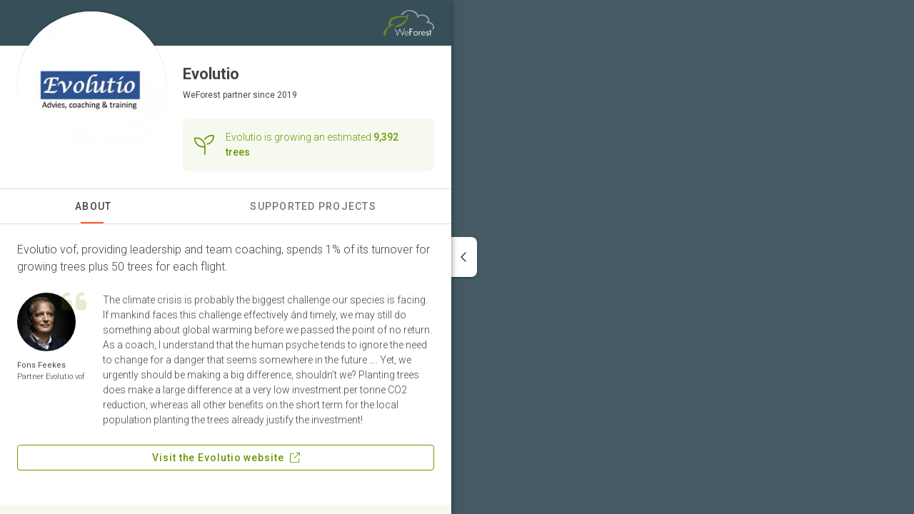

--- FILE ---
content_type: text/html;charset=UTF-8
request_url: https://partners.weforest.org/sponsor/evolutio
body_size: 6666
content:
<!DOCTYPE html>
<html lang="en" class="scrollable-hidden">
  <head >
    <meta charset="utf-8">
<meta name="viewport" content="width=device-width, initial-scale=1">
<title>Evolutio - Weforest</title>
<meta http-equiv="x-ua-compatible" content="IE=edge">
<meta name="msapplication-TileColor" content="#da532c">
<meta name="msapplication-Config" content="/icons/browserconfig.xml">
<meta name="theme-color" content="#ffffff">
<link rel="shortcut icon" type="image/x-icon" href="/icons/favicon.ico">
<link rel="apple-touch-icon" sizes="180x180" href="/icons/apple-touch-icon.png">
<link rel="icon" type="image/png" sizes="32x32" href="/icons/favicon-32x32.png">
<link rel="icon" type="image/png" sizes="16x16" href="/icons/favicon-16x16.png">
<link href="/icons/safari-pinned-tab.svg" color="#ff5722">
<meta property="og:site_name" content="Weforest">
<meta property="fb:app_id" content="1642846105826924">
<meta name="description" content="Evolutio is growing an estimated 9,392 trees">
<meta property="og:title" content="Evolutio - Weforest">
<meta property="og:description" content="Evolutio is growing an estimated 9,392 trees">
<meta property="og:url" content="https://partners.weforest.org/sponsor/evolutio">
<meta property="og:image" content="https://partners.weforest.org/img/organization/weforest-sharing.jpg"><link rel="modulepreload" as="script" crossorigin href="/_nuxt/0023b56.js"><link rel="modulepreload" as="script" crossorigin href="/_nuxt/5951217.js"><link rel="modulepreload" as="script" crossorigin href="/_nuxt/82fe078.js"><link rel="modulepreload" as="script" crossorigin href="/_nuxt/b70a5a0.js"><link rel="modulepreload" as="script" crossorigin href="/_nuxt/d8aadbf.js"><link rel="modulepreload" as="script" crossorigin href="/_nuxt/d8f47fc.js"><link rel="modulepreload" as="script" crossorigin href="/_nuxt/9d2ff30.js"><link rel="modulepreload" as="script" crossorigin href="/_nuxt/012f487.js"><link rel="modulepreload" as="script" crossorigin href="/_nuxt/06b3731.js"><link rel="modulepreload" as="script" crossorigin href="/_nuxt/5b667fb.js"><link rel="modulepreload" as="script" crossorigin href="/_nuxt/8bf6cf6.js"><link rel="modulepreload" as="script" crossorigin href="/_nuxt/c91aaab.js"><link rel="modulepreload" as="script" crossorigin href="/_nuxt/a977f32.js"><link rel="modulepreload" as="script" crossorigin href="/_nuxt/56cbd05.js"><link rel="modulepreload" as="script" crossorigin href="/_nuxt/fe8304f.js"><link rel="modulepreload" as="script" crossorigin href="/_nuxt/30beebc.js"><link rel="modulepreload" as="script" crossorigin href="/_nuxt/5018172.js"><link rel="modulepreload" as="script" crossorigin href="/_nuxt/6230798.js"><link rel="modulepreload" as="script" crossorigin href="/_nuxt/f81515f.js"><link rel="modulepreload" as="script" crossorigin href="/_nuxt/ff18407.js"><link rel="modulepreload" as="script" crossorigin href="/_nuxt/68e5fd3.js"><link rel="stylesheet" href="/_nuxt/css/5a52ae6.css" crossorigin><link rel="stylesheet" href="/_nuxt/css/b50c71f.css" crossorigin><link rel="stylesheet" href="/_nuxt/css/b2e1091.css" crossorigin><link rel="stylesheet" href="/_nuxt/css/b4014bb.css" crossorigin><link rel="stylesheet" href="/_nuxt/css/be8589a.css" crossorigin><link rel="stylesheet" href="/_nuxt/css/a3c9d0f.css" crossorigin><link rel="stylesheet" href="/_nuxt/css/15274c9.css" crossorigin><link rel="stylesheet" href="/_nuxt/css/ae7710a.css" crossorigin><link rel="stylesheet" href="/_nuxt/css/eb3ac10.css" crossorigin>
  </head>
  <body >
    <div data-server-rendered="true" id="__nuxt"><!----><div id="__layout"><div data-app="true" id="app" class="v-application of-frontend of-theme-frontend of-frontend-sponsorship-weforest of-frontend--hide-on-mount v-application--is-ltr theme--light of-frontend--mounted"><div class="v-application--wrap"><div class="of-frontend__wrap"><div class="of-frontend__main"><div class="of-frontend__content"><div class="of-frontend__content-inner scrollable-y scrollable-show"><div><div class="of-frontend-layout-page of-frontend-sponsorship-weforest-sponsor-page"><div class="of-frontend-layout-page__intersection" style="top:0px;"></div> <!----> <!----> <div class="of-frontend-layout-page__title-container of-border-b of-border-grey sticky" style="top:0px;"><div class="of-frontend-layout-page__title"><div class="of-frontend-sponsorship-weforest-sponsor-page__weforest"><div class="spacer"></div> <div class="of-frontend-sponsorship-weforest-toolbar-logo pointer mr-6"><img src="/img/organization/weforest-small-dark.png"> <!----></div></div> <div class="of-frontend-sponsorship-weforest-sponsor-page__header"><div class="of-frontend-sponsorship-weforest-sponsor-page__sponsor-logo pl-6"><div class="of-frontend-sponsorship-weforest-sponsor-page__sponsor-logo-wrapper"><div class="of-frontend-logo" style="width:208px;height:208px;scale:0.7;"><div class="v-image v-responsive of-frontend-logo__image theme--light"><div class="v-responsive__sizer" style="padding-bottom:100%;"></div><div class="v-image__image v-image__image--preload v-image__image--contain" style="background-image:;background-position:center center;"></div><div class="v-responsive__content"></div></div></div></div></div> <div class="of-frontend-sponsorship-weforest-sponsor-page__title"><div class="of-frontend-sponsorship-weforest-sponsor-page__sponsor-title mb-1"><div style="font-size:22px;">Evolutio</div> <!----></div> <div class="of-frontend-sponsorship-weforest-sponsor-page__weforest-title mb-6"><a href="https://www.weforest.org" target="_blank" rel="noopener">WeForest</a> <span>partner since 2019</span></div> <div class="of-frontend-sponsorship-weforest-slogan d-flex align-center pa-4 of-frontend-sponsorship-weforest-slogan--large"><svg aria-hidden="true" focusable="false" data-prefix="fal" data-icon="seedling" role="img" xmlns="http://www.w3.org/2000/svg" viewBox="0 0 512 512" class="of-frontend-sponsorship-weforest-slogan__icon mr-4 svg-inline--fa fa-seedling"><path fill="currentColor" d="M480 32c0 95.3-69.4 174.4-160.5 189.4c2.7 10.2 4.7 20.7 6.1 31.4C431.4 234.9 512 142.9 512 32c0-17.7-14.3-32-32-32L448 0C367 0 296 43 256.6 107.5c7.8 8.3 15.1 17.2 21.8 26.4C310.7 73.3 374.5 32 448 32l32 0zM64 96c106 0 192 86 192 192l-32 0C118 288 32 202 32 96l32 0zM32 64C14.3 64 0 78.3 0 96C0 219.7 100.3 320 224 320l32 0 0 176c0 8.8 7.2 16 16 16s16-7.2 16-16l0-176 0-16 0-16C288 164.3 187.7 64 64 64L32 64z"></path></svg> <div>Evolutio is growing an estimated <strong>9,392 trees</strong></div></div></div></div></div> <!----></div> <div class="of-frontend-layout-page__tabs of-slide-group of-border-b of-border-grey sticky"><div class="v-tabs v-tabs--grow theme--light"><div role="tablist" class="v-item-group theme--light v-slide-group v-tabs-bar v-tabs-bar--is-mobile v-tabs-bar--show-arrows primary--text"><div class="v-slide-group__prev v-slide-group__prev--disabled"><span aria-hidden="true" class="v-icon notranslate v-icon--disabled theme--light"><svg aria-hidden="true" focusable="false" data-prefix="fas" data-icon="chevron-left" role="img" xmlns="http://www.w3.org/2000/svg" viewBox="0 0 320 512" class="svg-inline--fa fa-chevron-left v-icon__component theme--light"><path fill="currentColor" d="M9.4 233.4c-12.5 12.5-12.5 32.8 0 45.3l192 192c12.5 12.5 32.8 12.5 45.3 0s12.5-32.8 0-45.3L77.3 256 246.6 86.6c12.5-12.5 12.5-32.8 0-45.3s-32.8-12.5-45.3 0l-192 192z"></path></svg></span></div><div class="v-slide-group__wrapper"><div class="v-slide-group__content v-tabs-bar__content"><div class="v-tabs-slider-wrapper" style="transition:none;"><div class="v-tabs-slider primary"></div></div><a href="/sponsor/evolutio" aria-current="page" tabindex="0" aria-selected="true" role="tab" class="v-tab--active v-tab"><!----> 
          About
        </a><a href="/sponsor/evolutio/projects" tabindex="0" aria-selected="false" role="tab" class="v-tab"><!----> 
          Supported Projects
        </a></div></div><div class="v-slide-group__next v-slide-group__next--disabled"><span aria-hidden="true" class="v-icon notranslate v-icon--disabled theme--light"><svg aria-hidden="true" focusable="false" data-prefix="fas" data-icon="chevron-right" role="img" xmlns="http://www.w3.org/2000/svg" viewBox="0 0 320 512" class="svg-inline--fa fa-chevron-right v-icon__component theme--light"><path fill="currentColor" d="M310.6 233.4c12.5 12.5 12.5 32.8 0 45.3l-192 192c-12.5 12.5-32.8 12.5-45.3 0s-12.5-32.8 0-45.3L242.7 256 73.4 86.6c-12.5-12.5-12.5-32.8 0-45.3s32.8-12.5 45.3 0l192 192z"></path></svg></span></div></div></div></div> <div class="of-frontend-layout-page__content" style="min-height:0px;padding-bottom:64px;"><div class="pa-6"><div class="of-markdown mb-6"><p>Evolutio vof, providing leadership and team coaching, spends 1% of its turnover for growing trees plus 50 trees for each flight.</p>
</div> <div class="of-frontend-sponsorship-weforest-sponsor-quote mb-6"><div class="of-frontend-sponsorship-weforest-sponsor-quote__author mb-6"><div class="of-frontend-sponsorship-weforest-sponsor-quote__image mb-3"><svg aria-hidden="true" focusable="false" data-prefix="fas" data-icon="quote-left" role="img" xmlns="http://www.w3.org/2000/svg" viewBox="0 0 448 512" class="svg-inline--fa fa-quote-left"><path fill="currentColor" d="M0 216C0 149.7 53.7 96 120 96l8 0c17.7 0 32 14.3 32 32s-14.3 32-32 32l-8 0c-30.9 0-56 25.1-56 56l0 8 64 0c35.3 0 64 28.7 64 64l0 64c0 35.3-28.7 64-64 64l-64 0c-35.3 0-64-28.7-64-64l0-32 0-32 0-72zm256 0c0-66.3 53.7-120 120-120l8 0c17.7 0 32 14.3 32 32s-14.3 32-32 32l-8 0c-30.9 0-56 25.1-56 56l0 8 64 0c35.3 0 64 28.7 64 64l0 64c0 35.3-28.7 64-64 64l-64 0c-35.3 0-64-28.7-64-64l0-32 0-32 0-72z"></path></svg> <div class="v-image v-responsive theme--light" style="height:82px;width:82px;"><div class="v-responsive__sizer" style="padding-bottom:100%;"></div><div class="v-image__image v-image__image--preload v-image__image--cover" style="background-image:;background-position:center center;"></div><div class="v-responsive__content"></div></div></div> <div class="of-frontend-sponsorship-weforest-sponsor-quote__name">
      Fons Feekes
    </div> <div class="of-frontend-sponsorship-weforest-sponsor-quote__job">
       Partner Evolutio vof
    </div></div> <div class="of-frontend-sponsorship-weforest-sponsor-quote__text">
    The climate crisis is probably the biggest challenge our species is facing. If mankind faces this challenge effectively ánd timely, we may still do something about global warming before we passed the point of no return. As a coach, I understand that the human psyche tends to ignore the need to change for a danger that seems somewhere in the future …. Yet, we urgently should be making a big difference, shouldn’t we? Planting trees does make a large difference at a very low investment per tonne CO2 reduction, whereas all other benefits on the short term for the local population planting the trees already justify the investment!


    <!----></div></div> <!----> <!----> <div class="mb-6"><a href="https://www.evolutio.one/" target="_blank" class="v-btn v-btn--block v-btn--outlined theme--light v-size--default" style="color:#669900;caret-color:#669900;"><span class="v-btn__content">
    Visit the Evolutio website

    <svg aria-hidden="true" focusable="false" data-prefix="fal" data-icon="arrow-up-right-from-square" role="img" xmlns="http://www.w3.org/2000/svg" viewBox="0 0 512 512" class="ml-2 svg-inline--fa fa-arrow-up-right-from-square"><path fill="currentColor" d="M336 0c-8.8 0-16 7.2-16 16s7.2 16 16 16l121.4 0L212.7 276.7c-6.2 6.2-6.2 16.4 0 22.6s16.4 6.2 22.6 0L480 54.6 480 176c0 8.8 7.2 16 16 16s16-7.2 16-16l0-160c0-8.8-7.2-16-16-16L336 0zM64 32C28.7 32 0 60.7 0 96L0 448c0 35.3 28.7 64 64 64l352 0c35.3 0 64-28.7 64-64l0-144c0-8.8-7.2-16-16-16s-16 7.2-16 16l0 144c0 17.7-14.3 32-32 32L64 480c-17.7 0-32-14.3-32-32L32 96c0-17.7 14.3-32 32-32l144 0c8.8 0 16-7.2 16-16s-7.2-16-16-16L64 32z"></path></svg></span></a></div> <!----></div></div> <div class="of-frontend-layout-page__footer"><div class="of-frontend-sponsorship-weforest-footer-button d-flex align-center justify-center"><a href="https://www.weforest.org" target="_blank"><svg aria-hidden="true" focusable="false" data-prefix="far" data-icon="hand-holding-seedling" role="img" xmlns="http://www.w3.org/2000/svg" viewBox="0 0 576 512" class="of-frontend-sponsorship-weforest-footer-button__icon mr-2 svg-inline--fa fa-hand-holding-seedling"><path fill="currentColor" d="M115.6 0C96 0 80 16 80 35.6C80 113.2 142.8 176 220.4 176l43.6 0 0 80c0 13.3 10.7 24 24 24s24-10.7 24-24l0-104C312 68.1 243.9 0 160 0L115.6 0zM160 48c49.2 0 90.4 34.1 101.2 80l-40.9 0c-46.8 0-85.5-34.8-91.5-80L160 48zm5.2 310.7c6.6-4.4 14.3-6.7 22.2-6.7L344 352c8.8 0 16 7.2 16 16s-7.2 16-16 16l-24 0-64 0c-13.3 0-24 10.7-24 24s10.7 24 24 24l64 0 24 0 48 0c4.4 0 8.8-1.2 12.6-3.6l93.5-57.5c3.1-1.9 6.7-2.9 10.3-2.9l7.4 0c6.8 0 12.3 5.5 12.3 12.3c0 4.2-2.1 8-5.6 10.3l-95.6 61.9C415.1 460 401.5 464 387.7 464L24 464c-13.3 0-24 10.7-24 24s10.7 24 24 24l363.7 0c23.1 0 45.8-6.7 65.2-19.3l95.6-61.9c17.2-11.1 27.5-30.2 27.5-50.6c0-33.3-27-60.3-60.3-60.3l-7.4 0c-12.5 0-24.8 3.5-35.5 10L408 370c0-.7 0-1.3 0-2c0-35.3-28.7-64-64-64l-156.6 0c-17.4 0-34.4 5.1-48.8 14.8L64.7 368 24 368c-13.3 0-24 10.7-24 24s10.7 24 24 24l48 0c4.7 0 9.4-1.4 13.3-4l79.9-53.3zM355.6 176C433.2 176 496 113.2 496 35.6C496 16 480 0 460.4 0L416 0c-41.7 0-79.5 16.8-107 44c10 13.8 18.1 29 24 45.2C352 64.2 382.1 48 416 48l31.2 0c-6 45.2-44.7 80-91.5 80l-13.2 0c1 7.9 1.6 15.9 1.6 24l0 24 11.6 0z"></path></svg> <span>Get involved with weforest</span></a></div> <div class="of-frontend-sponsorship-weforest-footer d-flex align-center justify-center"><a href="https://www.weforest.org/page/web-tc" target="_blank">Terms &amp; Conditions</a> <svg aria-hidden="true" focusable="false" data-prefix="fas" data-icon="circle" role="img" xmlns="http://www.w3.org/2000/svg" viewBox="0 0 512 512" class="of-frontend-sponsorship-weforest-footer__icon mx-4 svg-inline--fa fa-circle"><path fill="currentColor" d="M256 512A256 256 0 1 0 256 0a256 256 0 1 0 0 512z"></path></svg><a href="https://www.weforest.org/page/data-privacy-policy" target="_blank">Data privacy</a> <svg aria-hidden="true" focusable="false" data-prefix="fas" data-icon="circle" role="img" xmlns="http://www.w3.org/2000/svg" viewBox="0 0 512 512" class="of-frontend-sponsorship-weforest-footer__icon mx-4 svg-inline--fa fa-circle"><path fill="currentColor" d="M256 512A256 256 0 1 0 256 0a256 256 0 1 0 0 512z"></path></svg><a href="https://www.weforest.org/page/contact-us-make-earth-cooler" target="_blank">Contact</a> <!----></div></div> <!----></div></div></div></div> <div class="of-frontend__map"><!----></div></div></div> <!----></div></div></div></div><script>window.__NUXT__=(function(a,b,c,d,e,f,g,h,i,j){return {layout:e,data:[{},{},{}],fetch:{},error:a,serverRendered:c,routePath:"\u002Fsponsor\u002Fevolutio",config:{public:{envName:"live",version:"2.16.5",axios:{browserBaseURL:f},baseUrl:"https:\u002F\u002Fpartners.weforest.org",apiUrl:f,imageUrl:"https:\u002F\u002Fimg.explorer.land",titilerUrl:"https:\u002F\u002Ftitiler.explorer.land",googleCloudPlatformTilesUrl:"https:\u002F\u002Fexplorer-ee-api-gateway-6832dwwm.ew.gateway.dev\u002FgetTileUrls",imageUploadLimit:16777216,imageUploadTypes:"image\u002Fpng,image\u002Fjpeg",facebookToken:1642846105826924,googleToken:"AIzaSyDLsxAJ6M5zeiDrS3jsT_jMXkKFwHLOb9s",googleCloudPlatformToken:"AIzaSyARcxoehKyXXft6lNhCLz2TEJmbsscBQBA",nicfiApiKey:"e6995f3955b244e693107922a5727f98",waybackApiKey:"8603c91b-b3a3-4bf5-8c17-2762ed927263",titilerJwtToken:"eyJhbGciOiJIUzI1NiIsInR5cCI6IkpXVCJ9.eyJzdWIiOiJvZi10aXRpbGVyLXVzZXIiLCJzY29wZSI6WyJ0aWxlczpyZWFkIl0sImlhdCI6MTczMDMwOTk2MiwiZXhwIjoyMDQ1NjY5OTYyfQ.PdHPzUCCU541_zl6W0WMEYVmpGR_0VkbjKl7qOw5Eok",mapBingToken:"Aiu0Gp9XJigUg4Oc3_qCwYuX_XWXS35iYdulBHr6JlilXCJxNDAXS5kLhfhAWS0f",mapAzureToken:"inWSMKxiKJcg6Kd7ufYA4kdeMzODicWfE5RZiNNJhMJgR99cQijJJQQJ99BEACi5Ypzbz6pgAAAgAZMP3iuT",mapEsriToken:"AAPK59b52d8361474f8caffc57a24614bc693d4z5VaPGw8h-6I91QXK2isaJ7vI_FlPKXutkWMSNAUnbmuAlMWPKotDqkAUx4ep",mapMapboxToken:"pk.eyJ1Ijoib3BlbmZvcmVzdHMiLCJhIjoiY2phMWV1Z2VnOGtvejJxcXlsNnRhNW92eiJ9.g4cYjg49NuCAk_SKrK2XuQ",mapSatelliteStyleId:"openforests\u002Fckqc5ml1i1g1a17li98o09w5v",mapStreetsStyleId:"openforests\u002Fckqc7uu5l2nmg18p5mntzjrq2",mapDarkStyleId:"openforests\u002Fckqc7q44a1px818nx0gpqzjrb",mapLightStyleId:"openforests\u002Fckqc7rsz2059k18kcjy05ps25",mapOutdoorsStyleId:"openforests\u002Fcktod1pio10sz17pma0hsvzca",mapDynamicAttribution:c,stripeToken:"pk_live_51Nuch5KZfBU4SQBJwc9rOrFOBJnLH5gItYavePLZJcFseKFM5E4MsSYNiI3rCRGozuGiUauERYZhLh1NbYENuGh800ht7WgcwB",stripeTableId:"prctbl_1P3HhOKZfBU4SQBJa0MaShg1",stripePortalId:"8wM8yC0Se3U884U8ww",webAnalytics:{enabled:b,trackingId:d},supportEmail:"support@openforests.com",setToAdminToken:d,isLocal:b,isStage:b,isDemo:b,isTest:b,isLive:c,statisticEnabled:c,blacklistProjects:d,features:{module_project_geo_analytics:"false",module_project_impact_tracking:"true"},clients:{wwf:{forestsForwardSlug:"wwf"}}},app:{baseURL:g,basePath:g,assetsPath:h,cdnURL:d,buildAssetsDir:h}},_asyncData:{},_errors:{},pinia:{auth:{user:a},frontend:{routeMatches:[e,"sponsor"],namespace:e,service:"public",auth:b,sidebar:b,content:c,contentMapButton:c},"frontend.map":{loadingData:c,initialMoveend:b,activeFeature:a,activeFeatureHasContent:b,activeMessage:a,projectPoints:[],projectPolygons:[],projectLatestPost:a}},_frontendAsyncData:{"weforest-sponsor":{data:{object:"Sponsor",id:"7omper396m3gxwq0",external_id:"0013X00002QOAgp",exclusive_view:b,slug:"evolutio",name:"Evolutio",slogan:a,description:"Evolutio vof, providing leadership and team coaching, spends 1% of its turnover for growing trees plus 50 trees for each flight.",link_url:"https:\u002F\u002Fwww.evolutio.one\u002F",link_text:a,video_url:a,video_thumbnail_url:a,logo_img:"DJmujEjquGwC6ZYSfFgPpefDMFvO2ZixSgMOg8NP.jpg",logo_legacy:c,header_img:a,partner_since:"2019-06-18T00:00:00.000000Z",counter:a,quote_author_name:"Fons Feekes",quote_img:"BvnPfhWV5NeJNx5CvopaHQSXECASMLkNeumlDssu.jpg",quote_jobtitle:" Partner Evolutio vof",quote_text:"The climate crisis is probably the biggest challenge our species is facing. If mankind faces this challenge effectively ánd timely, we may still do something about global warming before we passed the point of no return. As a coach, I understand that the human psyche tends to ignore the need to change for a danger that seems somewhere in the future …. Yet, we urgently should be making a big difference, shouldn’t we? Planting trees does make a large difference at a very low investment per tonne CO2 reduction, whereas all other benefits on the short term for the local population planting the trees already justify the investment!\r\n",additional_logo_img:a,additional_logo_text:a,total_trees:9392,total_area:0,summary:a,call_to_action_url:a,call_to_action_text:a,hide_counter:b,partner_since_override:a,area_unit:"hectares",hide_trees:b},status:i,error:j}},_page:{"weforest-sponsor":{status:i,error:j}}}}(null,false,true,"","frontend-sponsorship-weforest","https:\u002F\u002Fapi.explorer.land\u002Fv1","\u002F","\u002F_nuxt\u002F","success",void 0))</script><script type="module" src="/_nuxt/0023b56.js" crossorigin></script><script type="module" src="/_nuxt/5951217.js" crossorigin></script><script type="module" src="/_nuxt/82fe078.js" crossorigin></script><script type="module" src="/_nuxt/b70a5a0.js" crossorigin></script><script type="module" src="/_nuxt/d8aadbf.js" crossorigin></script><script type="module" src="/_nuxt/d8f47fc.js" crossorigin></script>
  </body>
</html>


--- FILE ---
content_type: text/css; charset=utf-8
request_url: https://partners.weforest.org/_nuxt/css/5a52ae6.css
body_size: 2651
content:
.dropzone>div[data-v-ee02abb2]{border:3px dotted #0000001f;transition:.3s cubic-bezier(.25,.8,.5,1)}.dropzone>div.active[data-v-ee02abb2]{border-color:var(--v-primary-base)}.of-stepper-step-content:last-child{border:none}.of-stepper-step__info,.of-stepper-step__number{align-items:center;display:flex}.of-stepper-step__number{border:2px solid #444;border-radius:50%;color:#444;font-weight:600;height:24px;justify-content:center;margin-right:12px;width:24px}.of-stepper-step__number.border-text{border-color:#444}.of-stepper-step__number.border-green{border-color:#0d8452}.of-stepper-step__number.border-grey{border-color:#9e9e9e}.of-stepper-step__label{color:#444;font-weight:500}.of-stepper-step-content{border-left:1px dashed #9e9e9e;margin:8px 0 8px 12px;padding:8px 16px 16px 24px;position:relative}.of-list{background-color:#fff}.of-list-item-checkbox{align-items:center;display:flex;flex:0 0 auto;height:88px;justify-content:center;width:88px}.of-list-item{border-bottom:1px solid #0000001f}.of-list-item--no-border{border:none}.of-list-item__wrapper{align-items:center;display:flex;flex-direction:row;height:88px;position:relative;-webkit-user-select:none;user-select:none}.of-list-item__wrapper.of-list-item__wrapper--hover,.of-list-item__wrapper.of-list-item__wrapper--hover .of-list-item__actions.of-list-item__actions--fixed{background-color:#fafafa}.of-list-item__wrapper.of-list-item__wrapper--active,.of-list-item__wrapper.of-list-item__wrapper--active .of-list-item__actions{background-color:#f5f5f5}.of-list-item__wrapper.of-list-item__wrapper--active .of-list-item__actions:before{background-image:linear-gradient(90deg,#f5f5f500,#f5f5f5)}.of-list-item__wrapper.of-list-item__wrapper--selected{background-color:#efefef}.of-list-item__wrapper.of-list-item__wrapper--dense{height:40px}.of-list-item__content{align-items:center;display:flex;flex-grow:1;height:100%;overflow-x:auto}.of-list-item__image{align-items:center;display:flex;flex:1 0 auto;height:88px;justify-content:center;width:88px}.of-list-item__image.partner,.of-list-item__image.sponsor{height:82px;width:82px}.of-list-item__icon{align-items:center;display:flex;flex:1 0 auto;justify-content:center;min-width:56px}.of-list-item__actions{align-items:center;background-color:#fafafa;display:none;flex:1 0 auto;height:24px;padding:0 16px 0 8px;position:absolute;right:0}.of-list-item__actions--full-height{height:100%}.of-list-item__actions:before{background-image:linear-gradient(90deg,#fafafa00,#fafafa);content:"";height:100%;left:-2rem;position:absolute;width:2rem}.of-list-item__actions--fixed{background-color:#fff;display:flex;justify-content:flex-end;padding:0 16px 0 0;position:relative}.of-list-item__actions--fixed:before{display:none}.of-list-item__actions--show{display:flex}.of-list-item__actions-left{flex:1 0 auto;padding-left:16px}.of-list-item-title{display:flex;flex:1 1 100%;flex-direction:column;height:100%;justify-content:center;overflow:hidden;padding:0 16px}.of-list-item-title__container{align-items:center;display:flex;font-size:14px;height:25px;line-height:25px;width:100%}.of-list-item-title__info{align-items:center;display:flex;height:22px}.of-list-item-title__details{align-items:center;display:flex;height:25px}.of-image-cropper{display:inline-block;height:auto;min-width:128px;width:100%}.of-image-cropper__image{display:block;max-height:var(--cropper-image-max-height);max-width:100%;min-height:var(--cropper-image-min-height)}.cropper-crop-box,.cropper-face,.cropper-view-box{border-radius:var(--cropper-rounded-view)}.cropper-crop-box{background:#fff;overflow:hidden}.cropper-view-box{outline:0}.cropper-face{background-color:initial;box-shadow:inset 0 0 0 1px #39f;opacity:1}.cropper-dashed{border-color:#39f}.of-image-cropper__viewer{align-items:center;display:flex;height:300px;justify-content:center;position:relative;width:100%}.of-image-cropper__viewer-icon{position:absolute;right:.5rem;top:.5rem}.of-layout__content[data-v-dbec4ee6]{display:flex;flex-direction:column;height:100%;position:relative}.of-layout__content-footer[data-v-dbec4ee6],.of-layout__content-header[data-v-dbec4ee6]{position:relative;z-index:1}.of-layout__content-default[data-v-dbec4ee6]{display:flex;flex-direction:column;height:100%;position:relative;z-index:0}.of-layout__content-default>div[data-v-dbec4ee6]{height:100%}.of-layout__content-default.scrollable-y>div[data-v-dbec4ee6]{bottom:auto;left:0;position:absolute;right:0;top:0}.of-layout__page[data-v-b129e9a6]{display:flex;flex-direction:column;height:100%;position:relative}.of-layout__page-footer[data-v-b129e9a6],.of-layout__page-header[data-v-b129e9a6]{position:relative;z-index:1}.of-layout__content-map[data-v-b129e9a6]{display:flex;flex-direction:row;height:100%;position:relative;z-index:0}.of-layout__content-map__map[data-v-b129e9a6]{background-color:#f0f1f3;flex:1 0 auto;height:100%;position:relative}.of-toolbar__backend .v-toolbar__title{padding-left:0!important}.of-backend-layout-dialog{display:flex;flex-direction:column;position:relative}.of-backend-layout-dialog__header{background-color:#fff;position:relative;z-index:2}.of-backend-layout-dialog__toolbar{background-color:#fff;position:relative;z-index:1}.of-backend-layout-dialog__default--fill-height{height:100vh}.of-backend-layout-dialog__footer{background-color:#fff;position:relative;z-index:1}.of-datatable{height:100%;position:relative;z-index:3}.of-datatable__scrollarea{min-width:100%;position:absolute}.of-datatable--sticky-actions-border,.of-datatable--sticky-column-border{height:100%;opacity:0;overflow:hidden;position:absolute;right:0;width:8px}.of-datatable--sticky-actions-border:before,.of-datatable--sticky-column-border:before{box-shadow:0 3px 3px -2px #0003,0 3px 4px 0 #00000024,0 1px 8px 0 #0000001f;content:"";height:calc(100% + 4px);position:absolute;right:0;top:-4px;width:8px}.of-datatable--sticky-column-border{right:-8px;transition:opacity .3s}.of-datatable--sticky-column-border:before{right:8px}.of-datatable--sticky-actions-border{left:-8px}.of-datatable--sticky-actions-border:before{left:8px}.of-datatable__header{background-color:#fff;display:flex;height:48px;position:-webkit-sticky;position:sticky;top:0;z-index:1}.of-datatable__header.of-datatable--sticky-column-stuck .of-datatable--sticky-column:after{box-shadow:0 3px 3px -2px #0003,0 3px 4px 0 #00000024,0 1px 8px 0 #0000001f}.of-datatable__header-column{display:flex;flex:0 0 auto;flex-direction:column;font-size:12px;height:100%;justify-content:center;padding:0 8px}.of-datatable__header-column:first-of-type{padding-left:16px}.of-datatable__header-column:last-of-type{padding-right:16px}.of-datatable__header-column.of-datatable--spacer{flex:1 1 auto}.of-datatable__header-column.of-datatable--sticky-column{background-color:#fff;left:0;position:-webkit-sticky;position:sticky}.of-datatable__header-column.of-datatable--sticky-column:after{-webkit-clip-path:inset(4px -8px 4px 0);clip-path:inset(4px -8px 4px 0);content:"";height:56px;position:absolute;right:0;transition:all .3s;width:8px}.of-datatable__body{display:inline-block;min-height:100%;min-width:100%}.of-datatable__body.of-datatable--sticky-actions-stuck .of-datatable__row.of-datatable__row--menu .of-datatable--sticky-actions,.of-datatable__body.of-datatable--sticky-actions-stuck .of-datatable__row:hover .of-datatable--sticky-actions,.of-datatable__body.of-datatable--sticky-column-stuck .of-datatable--sticky-column-border{opacity:1}.of-datatable__body.of-datatable--sticky-actions-stuck .of-datatable__row .of-datatable--sticky-actions{position:-webkit-sticky;position:sticky;right:0}.of-datatable__body.of-datatable--sticky-actions-stuck .of-datatable--sticky-actions{opacity:0}.of-datatable__body.of-datatable--sticky-actions-stuck .of-datatable--sticky-actions-border{opacity:1}.of-datatable__row{background-color:#fff;display:flex;height:56px}.of-datatable__row--menu,.of-datatable__row--menu .of-datatable__row-column,.of-datatable__row--menu .of-datatable__row-column.of-datatable--sticky-actions,.of-datatable__row--menu .of-datatable__row-column.of-datatable--sticky-column,.of-datatable__row:hover,.of-datatable__row:hover .of-datatable__row-column,.of-datatable__row:hover .of-datatable__row-column.of-datatable--sticky-actions,.of-datatable__row:hover .of-datatable__row-column.of-datatable--sticky-column{background-color:#fafafa}.of-datatable__row--active,.of-datatable__row--active .of-datatable__row-column,.of-datatable__row--active .of-datatable__row-column.of-datatable--sticky-actions,.of-datatable__row--active .of-datatable__row-column.of-datatable--sticky-column,.of-datatable__row--active.of-datatable__row--menu,.of-datatable__row--active.of-datatable__row--menu .of-datatable__row-column,.of-datatable__row--active.of-datatable__row--menu .of-datatable__row-column.of-datatable--sticky-actions,.of-datatable__row--active.of-datatable__row--menu .of-datatable__row-column.of-datatable--sticky-column,.of-datatable__row--active.of-datatable__row--menu:hover,.of-datatable__row--active.of-datatable__row--menu:hover .of-datatable__row-column,.of-datatable__row--active.of-datatable__row--menu:hover .of-datatable__row-column.of-datatable--sticky-actions,.of-datatable__row--active.of-datatable__row--menu:hover .of-datatable__row-column.of-datatable--sticky-column,.of-datatable__row--active:hover,.of-datatable__row--active:hover .of-datatable__row-column,.of-datatable__row--active:hover .of-datatable__row-column.of-datatable--sticky-actions,.of-datatable__row--active:hover .of-datatable__row-column.of-datatable--sticky-column{background-color:#f5f5f5}.of-datatable__row-column{display:flex;flex:0 0 auto;flex-direction:column;height:100%;justify-content:center;padding:0 8px}.of-datatable__row-column:first-child{padding-left:16px}.of-datatable__row-column:last-child{padding-right:16px}.of-datatable__row-column.of-datatable--spacer{flex:1 1 auto}.of-datatable__row-column.of-datatable--actions{align-items:center;flex-direction:row;justify-content:flex-end;padding-left:12px;padding-right:12px}.of-datatable__row-column.of-datatable--actions .of-datatable-column__action-button{align-items:center;color:#616161;cursor:pointer;display:flex;font-size:14px;height:36px;justify-content:center;width:36px}.of-datatable__row-column.of-datatable--actions .of-datatable-column__action-button:hover{color:#ff5722}.of-datatable__row-column.of-datatable--actions .of-datatable-column__action-button--disabled{color:#bdbdbd;pointer-events:none}.of-datatable__row-column.of-datatable--sticky-column{background-color:#fff;left:0;position:-webkit-sticky;position:sticky}.of-datatable__row-column.of-datatable--sticky-actions{background-color:#fff;position:relative}.of-dataview{display:flex;flex-direction:column;height:100%}.of-dataview--has-filter .of-datatable,.of-dataview--has-toolbar .of-datatable{border-top:1px solid #e0e0e0}.of-dataview__header{background-color:#fff;flex:0 0 auto;position:relative;z-index:1}.of-dataview__body{display:flex;flex-direction:column;height:100%;overflow:hidden;position:relative;z-index:1}.of-dataview__content{display:flex;flex:0 0 auto;flex-direction:column;height:100%;width:100%}.of-dataview__content-filter{background-color:#fff;flex:0 0 auto;position:relative;width:100%;z-index:2}.of-dataview__content-filter.of-dataview--breakpoint-sm.of-dataview--has-detail-pane{width:100%}.of-dataview__content-filter.of-dataview--breakpoint-md.of-dataview--has-detail-pane{width:calc(100% - var(--default-width) - 60px)}.of-dataview__content-filter.of-dataview--breakpoint-lg.of-dataview--has-detail-pane,.of-dataview__content-filter.of-dataview--breakpoint-xl.of-dataview--has-detail-pane{width:calc(100% - var(--default-width) - 120px)}.of-dataview__content-view{height:100%;width:100%}.of-dataview__content-view.of-dataview--breakpoint-sm.of-dataview--has-detail-pane{width:calc(100% - var(--default-width))}.of-dataview__content-view.of-dataview--breakpoint-md.of-dataview--has-detail-pane{width:calc(100% - var(--default-width) - 60px)}.of-dataview__content-view.of-dataview--breakpoint-lg.of-dataview--has-detail-pane,.of-dataview__content-view.of-dataview--breakpoint-xl.of-dataview--has-detail-pane{width:calc(100% - var(--default-width) - 120px)}.of-dataview__content-pagination{flex:0 0 auto;position:relative;z-index:4}.of-dataview__content-pagination.of-dataview--breakpoint-sm.of-dataview--has-detail-pane{width:100%}.of-dataview__content-pagination.of-dataview--breakpoint-md.of-dataview--has-detail-pane{width:calc(100% - var(--default-width) - 60px)}.of-dataview__content-pagination.of-dataview--breakpoint-lg.of-dataview--has-detail-pane,.of-dataview__content-pagination.of-dataview--breakpoint-xl.of-dataview--has-detail-pane{width:calc(100% - var(--default-width) - 120px)}.of-dataview__detail-pane{background:#fff;bottom:0;box-shadow:-3px 0 5px #24292e0d;flex:0 0 auto;position:absolute;right:0;top:0;visibility:hidden;width:calc(100% - 64px);z-index:5}.of-dataview__detail-pane.of-dataview--breakpoint-sm{width:var(--default-width)}.of-dataview__detail-pane.of-dataview--breakpoint-md{width:calc(var(--default-width) + 60px)}.of-dataview__detail-pane.of-dataview--breakpoint-lg,.of-dataview__detail-pane.of-dataview--breakpoint-xl{width:calc(var(--default-width) + 120px)}.of-dataview__detail-pane.of-dataview--has-detail-pane{visibility:visible}.of-dataview__toggle .v-item--active.v-btn:before{background-color:#fff!important}.of-data-filter{align-items:center;background-color:#fff;display:flex;height:48px;width:100%}.of-select--nowrap .v-select__selections{flex-wrap:nowrap}

--- FILE ---
content_type: text/css; charset=utf-8
request_url: https://partners.weforest.org/_nuxt/css/b2e1091.css
body_size: 19773
content:
.of-main-logo-img{display:flex;left:-2px;position:relative}.of-main-logo-img.pointer{cursor:pointer}.of-frontend-logo{background-color:#fff;height:calc(100% + 2px);overflow:hidden}.of-frontend-logo.of-frontend-logo--rounded{border-radius:50%;overflow:hidden}.of-frontend-logo.of-frontend-logo--legacy>.of-frontend-logo__image{scale:.7}.of-frontend-logo.of-frontend-logo--rounded:not(.of-frontend-logo--legacy) .of-frontend-logo__image{border-radius:50%;overflow:hidden;scale:.92}.of-frontend-logo__default{align-items:center;display:flex;font-size:3em;height:100%;justify-content:center}.of-navigation-list-item__title{display:flex;font-size:14px!important;font-weight:400!important;justify-content:space-between}.of-navigation-list-item__title--uppercase{font-weight:500!important;text-transform:uppercase}.of-navigation-list-item__external-icon{display:none}.of-navigation-list-item:hover .of-navigation-list-item__external-icon{display:inline}h1[data-v-bb0415ca]{font-size:20px}.nuxt-progress{background-color:#000;height:2px;left:0;opacity:1;position:fixed;right:0;top:0;transition:width .1s,opacity .4s;width:0;z-index:999999}.nuxt-progress.nuxt-progress-notransition{transition:none}.nuxt-progress-failed{background-color:red}:host,:root{--fa-font-solid:normal 900 1em/1 "Font Awesome 6 Free";--fa-font-regular:normal 400 1em/1 "Font Awesome 6 Free";--fa-font-light:normal 300 1em/1 "Font Awesome 6 Pro";--fa-font-thin:normal 100 1em/1 "Font Awesome 6 Pro";--fa-font-duotone:normal 900 1em/1 "Font Awesome 6 Duotone";--fa-font-duotone-regular:normal 400 1em/1 "Font Awesome 6 Duotone";--fa-font-duotone-light:normal 300 1em/1 "Font Awesome 6 Duotone";--fa-font-duotone-thin:normal 100 1em/1 "Font Awesome 6 Duotone";--fa-font-brands:normal 400 1em/1 "Font Awesome 6 Brands";--fa-font-sharp-solid:normal 900 1em/1 "Font Awesome 6 Sharp";--fa-font-sharp-regular:normal 400 1em/1 "Font Awesome 6 Sharp";--fa-font-sharp-light:normal 300 1em/1 "Font Awesome 6 Sharp";--fa-font-sharp-thin:normal 100 1em/1 "Font Awesome 6 Sharp";--fa-font-sharp-duotone-solid:normal 900 1em/1 "Font Awesome 6 Sharp Duotone";--fa-font-sharp-duotone-regular:normal 400 1em/1 "Font Awesome 6 Sharp Duotone";--fa-font-sharp-duotone-light:normal 300 1em/1 "Font Awesome 6 Sharp Duotone";--fa-font-sharp-duotone-thin:normal 100 1em/1 "Font Awesome 6 Sharp Duotone"}svg.svg-inline--fa:not(:host),svg.svg-inline--fa:not(:root){box-sizing:initial;overflow:visible}.svg-inline--fa{display:var(--fa-display,inline-block);height:1em;overflow:visible;vertical-align:-.125em}.svg-inline--fa.fa-2xs{vertical-align:.1em}.svg-inline--fa.fa-xs{vertical-align:0}.svg-inline--fa.fa-sm{vertical-align:-.07143em}.svg-inline--fa.fa-lg{vertical-align:-.2em}.svg-inline--fa.fa-xl{vertical-align:-.25em}.svg-inline--fa.fa-2xl{vertical-align:-.3125em}.svg-inline--fa.fa-pull-left{margin-right:var(--fa-pull-margin,.3em);width:auto}.svg-inline--fa.fa-pull-right{margin-left:var(--fa-pull-margin,.3em);width:auto}.svg-inline--fa.fa-li{top:.25em;width:var(--fa-li-width,2em)}.svg-inline--fa.fa-fw{width:var(--fa-fw-width,1.25em)}.fa-layers svg.svg-inline--fa{bottom:0;left:0;margin:auto;position:absolute;right:0;top:0}.fa-layers-counter,.fa-layers-text{display:inline-block;position:absolute;text-align:center}.fa-layers{display:inline-block;height:1em;position:relative;text-align:center;vertical-align:-.125em;width:1em}.fa-layers svg.svg-inline--fa{transform-origin:center center}.fa-layers-text{left:50%;top:50%;transform:translate(-50%,-50%);transform-origin:center center}.fa-layers-counter{background-color:var(--fa-counter-background-color,#ff253a);border-radius:var(--fa-counter-border-radius,1em);box-sizing:border-box;color:var(--fa-inverse,#fff);line-height:var(--fa-counter-line-height,1);max-width:var(--fa-counter-max-width,5em);min-width:var(--fa-counter-min-width,1.5em);overflow:hidden;padding:var(--fa-counter-padding,.25em .5em);right:var(--fa-right,0);text-overflow:ellipsis;top:var(--fa-top,0);transform:scale(var(--fa-counter-scale,.25));transform-origin:top right}.fa-layers-bottom-right{bottom:var(--fa-bottom,0);right:var(--fa-right,0);top:auto;transform:scale(var(--fa-layers-scale,.25));transform-origin:bottom right}.fa-layers-bottom-left{bottom:var(--fa-bottom,0);left:var(--fa-left,0);right:auto;top:auto;transform:scale(var(--fa-layers-scale,.25));transform-origin:bottom left}.fa-layers-top-right{right:var(--fa-right,0);top:var(--fa-top,0);transform:scale(var(--fa-layers-scale,.25));transform-origin:top right}.fa-layers-top-left{left:var(--fa-left,0);right:auto;top:var(--fa-top,0);transform:scale(var(--fa-layers-scale,.25));transform-origin:top left}.fa-1x{font-size:1em}.fa-2x{font-size:2em}.fa-3x{font-size:3em}.fa-4x{font-size:4em}.fa-5x{font-size:5em}.fa-6x{font-size:6em}.fa-7x{font-size:7em}.fa-8x{font-size:8em}.fa-9x{font-size:9em}.fa-10x{font-size:10em}.fa-2xs{font-size:.625em;line-height:.1em;vertical-align:.225em}.fa-xs{font-size:.75em;line-height:.08333em;vertical-align:.125em}.fa-sm{font-size:.875em;line-height:.07143em;vertical-align:.05357em}.fa-lg{font-size:1.25em;line-height:.05em;vertical-align:-.075em}.fa-xl{font-size:1.5em;line-height:.04167em;vertical-align:-.125em}.fa-2xl{font-size:2em;line-height:.03125em;vertical-align:-.1875em}.fa-fw{text-align:center;width:1.25em}.fa-ul{list-style-type:none;margin-left:var(--fa-li-margin,2.5em);padding-left:0}.fa-ul>li{position:relative}.fa-li{left:calc(var(--fa-li-width, 2em)*-1);line-height:inherit;position:absolute;text-align:center;width:var(--fa-li-width,2em)}.fa-border{border-color:var(--fa-border-color,#eee);border-radius:var(--fa-border-radius,.1em);border-style:var(--fa-border-style,solid);border-width:var(--fa-border-width,.08em);padding:var(--fa-border-padding,.2em .25em .15em)}.fa-pull-left{float:left;margin-right:var(--fa-pull-margin,.3em)}.fa-pull-right{float:right;margin-left:var(--fa-pull-margin,.3em)}.fa-beat{animation-delay:var(--fa-animation-delay,0s);animation-direction:var(--fa-animation-direction,normal);animation-duration:var(--fa-animation-duration,1s);animation-iteration-count:var(--fa-animation-iteration-count,infinite);animation-name:fa-beat;animation-timing-function:var(--fa-animation-timing,ease-in-out)}.fa-bounce{animation-delay:var(--fa-animation-delay,0s);animation-direction:var(--fa-animation-direction,normal);animation-duration:var(--fa-animation-duration,1s);animation-iteration-count:var(--fa-animation-iteration-count,infinite);animation-name:fa-bounce;animation-timing-function:var(--fa-animation-timing,cubic-bezier(.28,.84,.42,1))}.fa-fade{animation-iteration-count:var(--fa-animation-iteration-count,infinite);animation-name:fa-fade;animation-timing-function:var(--fa-animation-timing,cubic-bezier(.4,0,.6,1))}.fa-beat-fade,.fa-fade{animation-delay:var(--fa-animation-delay,0s);animation-direction:var(--fa-animation-direction,normal);animation-duration:var(--fa-animation-duration,1s)}.fa-beat-fade{animation-iteration-count:var(--fa-animation-iteration-count,infinite);animation-name:fa-beat-fade;animation-timing-function:var(--fa-animation-timing,cubic-bezier(.4,0,.6,1))}.fa-flip{animation-delay:var(--fa-animation-delay,0s);animation-direction:var(--fa-animation-direction,normal);animation-duration:var(--fa-animation-duration,1s);animation-iteration-count:var(--fa-animation-iteration-count,infinite);animation-name:fa-flip;animation-timing-function:var(--fa-animation-timing,ease-in-out)}.fa-shake{animation-duration:var(--fa-animation-duration,1s);animation-iteration-count:var(--fa-animation-iteration-count,infinite);animation-name:fa-shake;animation-timing-function:var(--fa-animation-timing,linear)}.fa-shake,.fa-spin{animation-delay:var(--fa-animation-delay,0s);animation-direction:var(--fa-animation-direction,normal)}.fa-spin{animation-duration:var(--fa-animation-duration,2s);animation-iteration-count:var(--fa-animation-iteration-count,infinite);animation-name:fa-spin;animation-timing-function:var(--fa-animation-timing,linear)}.fa-spin-reverse{--fa-animation-direction:reverse}.fa-pulse,.fa-spin-pulse{animation-direction:var(--fa-animation-direction,normal);animation-duration:var(--fa-animation-duration,1s);animation-iteration-count:var(--fa-animation-iteration-count,infinite);animation-name:fa-spin;animation-timing-function:var(--fa-animation-timing,steps(8))}@media (prefers-reduced-motion:reduce){.fa-beat,.fa-beat-fade,.fa-bounce,.fa-fade,.fa-flip,.fa-pulse,.fa-shake,.fa-spin,.fa-spin-pulse{animation-delay:-1ms;animation-duration:1ms;animation-iteration-count:1;transition-delay:0s;transition-duration:0s}}@keyframes fa-beat{0%,90%{transform:scale(1)}45%{transform:scale(var(--fa-beat-scale,1.25))}}@keyframes fa-bounce{0%{transform:scale(1) translateY(0)}10%{transform:scale(var(--fa-bounce-start-scale-x,1.1),var(--fa-bounce-start-scale-y,.9)) translateY(0)}30%{transform:scale(var(--fa-bounce-jump-scale-x,.9),var(--fa-bounce-jump-scale-y,1.1)) translateY(var(--fa-bounce-height,-.5em))}50%{transform:scale(var(--fa-bounce-land-scale-x,1.05),var(--fa-bounce-land-scale-y,.95)) translateY(0)}57%{transform:scale(1) translateY(var(--fa-bounce-rebound,-.125em))}64%{transform:scale(1) translateY(0)}to{transform:scale(1) translateY(0)}}@keyframes fa-fade{50%{opacity:var(--fa-fade-opacity,.4)}}@keyframes fa-beat-fade{0%,to{opacity:var(--fa-beat-fade-opacity,.4);transform:scale(1)}50%{opacity:1;transform:scale(var(--fa-beat-fade-scale,1.125))}}@keyframes fa-flip{50%{transform:rotate3d(var(--fa-flip-x,0),var(--fa-flip-y,1),var(--fa-flip-z,0),var(--fa-flip-angle,-180deg))}}@keyframes fa-shake{0%{transform:rotate(-15deg)}4%{transform:rotate(15deg)}24%,8%{transform:rotate(-18deg)}12%,28%{transform:rotate(18deg)}16%{transform:rotate(-22deg)}20%{transform:rotate(22deg)}32%{transform:rotate(-12deg)}36%{transform:rotate(12deg)}40%,to{transform:rotate(0deg)}}@keyframes fa-spin{0%{transform:rotate(0deg)}to{transform:rotate(1turn)}}.fa-rotate-90{transform:rotate(90deg)}.fa-rotate-180{transform:rotate(180deg)}.fa-rotate-270{transform:rotate(270deg)}.fa-flip-horizontal{transform:scaleX(-1)}.fa-flip-vertical{transform:scaleY(-1)}.fa-flip-both,.fa-flip-horizontal.fa-flip-vertical{transform:scale(-1)}.fa-rotate-by{transform:rotate(var(--fa-rotate-angle,0))}.fa-stack{display:inline-block;height:2em;position:relative;vertical-align:middle;width:2.5em}.fa-stack-1x,.fa-stack-2x{bottom:0;left:0;margin:auto;position:absolute;right:0;top:0;z-index:var(--fa-stack-z-index,auto)}.svg-inline--fa.fa-stack-1x{height:1em;width:1.25em}.svg-inline--fa.fa-stack-2x{height:2em;width:2.5em}.fa-inverse{color:var(--fa-inverse,#fff)}.fa-sr-only,.fa-sr-only-focusable:not(:focus),.sr-only,.sr-only-focusable:not(:focus){clip:rect(0,0,0,0);border-width:0;height:1px;margin:-1px;overflow:hidden;padding:0;position:absolute;white-space:nowrap;width:1px}.svg-inline--fa .fa-primary{fill:var(--fa-primary-color,currentColor);opacity:var(--fa-primary-opacity,1)}.svg-inline--fa .fa-secondary{fill:var(--fa-secondary-color,currentColor)}.svg-inline--fa .fa-secondary,.svg-inline--fa.fa-swap-opacity .fa-primary{opacity:var(--fa-secondary-opacity,.4)}.svg-inline--fa.fa-swap-opacity .fa-secondary{opacity:var(--fa-primary-opacity,1)}.svg-inline--fa mask .fa-primary,.svg-inline--fa mask .fa-secondary{fill:#000}.mapboxgl-map{-webkit-tap-highlight-color:rgba(0,0,0,0);font:12px/20px Helvetica Neue,Arial,Helvetica,sans-serif;overflow:hidden;position:relative}.mapboxgl-canvas{left:0;position:absolute;top:0}.mapboxgl-map:-webkit-full-screen{height:100%;width:100%}.mapboxgl-canary{background-color:salmon}.mapboxgl-canvas-container.mapboxgl-interactive,.mapboxgl-ctrl-group button.mapboxgl-ctrl-compass{cursor:grab;-webkit-user-select:none;user-select:none}.mapboxgl-canvas-container.mapboxgl-interactive.mapboxgl-track-pointer{cursor:pointer}.mapboxgl-canvas-container.mapboxgl-interactive:active,.mapboxgl-ctrl-group button.mapboxgl-ctrl-compass:active{cursor:grabbing}.mapboxgl-canvas-container.mapboxgl-touch-zoom-rotate,.mapboxgl-canvas-container.mapboxgl-touch-zoom-rotate .mapboxgl-canvas{touch-action:pan-x pan-y}.mapboxgl-canvas-container.mapboxgl-touch-drag-pan,.mapboxgl-canvas-container.mapboxgl-touch-drag-pan .mapboxgl-canvas{touch-action:pinch-zoom}.mapboxgl-canvas-container.mapboxgl-touch-zoom-rotate.mapboxgl-touch-drag-pan,.mapboxgl-canvas-container.mapboxgl-touch-zoom-rotate.mapboxgl-touch-drag-pan .mapboxgl-canvas{touch-action:none}.mapboxgl-ctrl-bottom,.mapboxgl-ctrl-bottom-left,.mapboxgl-ctrl-bottom-right,.mapboxgl-ctrl-left,.mapboxgl-ctrl-right,.mapboxgl-ctrl-top,.mapboxgl-ctrl-top-left,.mapboxgl-ctrl-top-right{pointer-events:none;position:absolute;z-index:2}.mapboxgl-ctrl-top-left{left:0;top:0}.mapboxgl-ctrl-top{left:50%;top:0;transform:translateX(-50%)}.mapboxgl-ctrl-top-right{right:0;top:0}.mapboxgl-ctrl-right{right:0;top:50%;transform:translateY(-50%)}.mapboxgl-ctrl-bottom-right{bottom:0;right:0}.mapboxgl-ctrl-bottom{bottom:0;left:50%;transform:translateX(-50%)}.mapboxgl-ctrl-bottom-left{bottom:0;left:0}.mapboxgl-ctrl-left{left:0;top:50%;transform:translateY(-50%)}.mapboxgl-ctrl{clear:both;pointer-events:auto;transform:translate(0)}.mapboxgl-ctrl-top-left .mapboxgl-ctrl{float:left;margin:10px 0 0 10px}.mapboxgl-ctrl-top .mapboxgl-ctrl{float:left;margin:10px 0}.mapboxgl-ctrl-top-right .mapboxgl-ctrl{float:right;margin:10px 10px 0 0}.mapboxgl-ctrl-bottom-right .mapboxgl-ctrl,.mapboxgl-ctrl-right .mapboxgl-ctrl{float:right;margin:0 10px 10px 0}.mapboxgl-ctrl-bottom .mapboxgl-ctrl{float:left;margin:10px 0}.mapboxgl-ctrl-bottom-left .mapboxgl-ctrl,.mapboxgl-ctrl-left .mapboxgl-ctrl{float:left;margin:0 0 10px 10px}.mapboxgl-ctrl-group{background:#fff;border-radius:4px}.mapboxgl-ctrl-group:not(:empty){box-shadow:0 0 0 2px #0000001a}@media (-ms-high-contrast:active){.mapboxgl-ctrl-group:not(:empty){box-shadow:0 0 0 2px ButtonText}}.mapboxgl-ctrl-group button{background-color:initial;border:0;box-sizing:border-box;cursor:pointer;display:block;height:29px;outline:none;overflow:hidden;padding:0;width:29px}.mapboxgl-ctrl-group button+button{border-top:1px solid #ddd}.mapboxgl-ctrl button .mapboxgl-ctrl-icon{background-position:50%;background-repeat:no-repeat;display:block;height:100%;width:100%}@media (-ms-high-contrast:active){.mapboxgl-ctrl-icon{background-color:initial}.mapboxgl-ctrl-group button+button{border-top:1px solid ButtonText}}.mapboxgl-ctrl-attrib-button:focus,.mapboxgl-ctrl-group button:focus{box-shadow:0 0 2px 2px #0096ff}.mapboxgl-ctrl button:disabled{cursor:not-allowed}.mapboxgl-ctrl button:disabled .mapboxgl-ctrl-icon{opacity:.25}.mapboxgl-ctrl-group button:first-child{border-radius:4px 4px 0 0}.mapboxgl-ctrl-group button:last-child{border-radius:0 0 4px 4px}.mapboxgl-ctrl-group button:only-child{border-radius:inherit}.mapboxgl-ctrl button:not(:disabled):hover{background-color:#0000000d}.mapboxgl-ctrl-group button:focus:focus-visible{box-shadow:0 0 2px 2px #0096ff}.mapboxgl-ctrl-group button:focus:not(:focus-visible){box-shadow:none}.mapboxgl-ctrl button.mapboxgl-ctrl-zoom-out .mapboxgl-ctrl-icon{background-image:url("data:image/svg+xml;charset=utf-8,%3Csvg xmlns='http://www.w3.org/2000/svg' fill='%23333' viewBox='0 0 29 29'%3E%3Cpath d='M10 13c-.75 0-1.5.75-1.5 1.5S9.25 16 10 16h9c.75 0 1.5-.75 1.5-1.5S19.75 13 19 13z'/%3E%3C/svg%3E")}.mapboxgl-ctrl button.mapboxgl-ctrl-zoom-in .mapboxgl-ctrl-icon{background-image:url("data:image/svg+xml;charset=utf-8,%3Csvg xmlns='http://www.w3.org/2000/svg' fill='%23333' viewBox='0 0 29 29'%3E%3Cpath d='M14.5 8.5c-.75 0-1.5.75-1.5 1.5v3h-3c-.75 0-1.5.75-1.5 1.5S9.25 16 10 16h3v3c0 .75.75 1.5 1.5 1.5S16 19.75 16 19v-3h3c.75 0 1.5-.75 1.5-1.5S19.75 13 19 13h-3v-3c0-.75-.75-1.5-1.5-1.5'/%3E%3C/svg%3E")}@media (-ms-high-contrast:active){.mapboxgl-ctrl button.mapboxgl-ctrl-zoom-out .mapboxgl-ctrl-icon{background-image:url("data:image/svg+xml;charset=utf-8,%3Csvg xmlns='http://www.w3.org/2000/svg' fill='%23fff' viewBox='0 0 29 29'%3E%3Cpath d='M10 13c-.75 0-1.5.75-1.5 1.5S9.25 16 10 16h9c.75 0 1.5-.75 1.5-1.5S19.75 13 19 13z'/%3E%3C/svg%3E")}.mapboxgl-ctrl button.mapboxgl-ctrl-zoom-in .mapboxgl-ctrl-icon{background-image:url("data:image/svg+xml;charset=utf-8,%3Csvg xmlns='http://www.w3.org/2000/svg' fill='%23fff' viewBox='0 0 29 29'%3E%3Cpath d='M14.5 8.5c-.75 0-1.5.75-1.5 1.5v3h-3c-.75 0-1.5.75-1.5 1.5S9.25 16 10 16h3v3c0 .75.75 1.5 1.5 1.5S16 19.75 16 19v-3h3c.75 0 1.5-.75 1.5-1.5S19.75 13 19 13h-3v-3c0-.75-.75-1.5-1.5-1.5'/%3E%3C/svg%3E")}}@media (-ms-high-contrast:black-on-white){.mapboxgl-ctrl button.mapboxgl-ctrl-zoom-out .mapboxgl-ctrl-icon{background-image:url("data:image/svg+xml;charset=utf-8,%3Csvg xmlns='http://www.w3.org/2000/svg' viewBox='0 0 29 29'%3E%3Cpath d='M10 13c-.75 0-1.5.75-1.5 1.5S9.25 16 10 16h9c.75 0 1.5-.75 1.5-1.5S19.75 13 19 13z'/%3E%3C/svg%3E")}.mapboxgl-ctrl button.mapboxgl-ctrl-zoom-in .mapboxgl-ctrl-icon{background-image:url("data:image/svg+xml;charset=utf-8,%3Csvg xmlns='http://www.w3.org/2000/svg' viewBox='0 0 29 29'%3E%3Cpath d='M14.5 8.5c-.75 0-1.5.75-1.5 1.5v3h-3c-.75 0-1.5.75-1.5 1.5S9.25 16 10 16h3v3c0 .75.75 1.5 1.5 1.5S16 19.75 16 19v-3h3c.75 0 1.5-.75 1.5-1.5S19.75 13 19 13h-3v-3c0-.75-.75-1.5-1.5-1.5'/%3E%3C/svg%3E")}}.mapboxgl-ctrl button.mapboxgl-ctrl-fullscreen .mapboxgl-ctrl-icon{background-image:url("data:image/svg+xml;charset=utf-8,%3Csvg xmlns='http://www.w3.org/2000/svg' fill='%23333' viewBox='0 0 29 29'%3E%3Cpath d='M24 16v5.5c0 1.75-.75 2.5-2.5 2.5H16v-1l3-1.5-4-5.5 1-1 5.5 4 1.5-3zM6 16l1.5 3 5.5-4 1 1-4 5.5 3 1.5v1H7.5C5.75 24 5 23.25 5 21.5V16zm7-11v1l-3 1.5 4 5.5-1 1-5.5-4L6 13H5V7.5C5 5.75 5.75 5 7.5 5zm11 2.5c0-1.75-.75-2.5-2.5-2.5H16v1l3 1.5-4 5.5 1 1 5.5-4 1.5 3h1z'/%3E%3C/svg%3E")}.mapboxgl-ctrl button.mapboxgl-ctrl-shrink .mapboxgl-ctrl-icon{background-image:url("data:image/svg+xml;charset=utf-8,%3Csvg xmlns='http://www.w3.org/2000/svg' viewBox='0 0 29 29'%3E%3Cpath d='M18.5 16c-1.75 0-2.5.75-2.5 2.5V24h1l1.5-3 5.5 4 1-1-4-5.5 3-1.5v-1zM13 18.5c0-1.75-.75-2.5-2.5-2.5H5v1l3 1.5L4 24l1 1 5.5-4 1.5 3h1zm3-8c0 1.75.75 2.5 2.5 2.5H24v-1l-3-1.5L25 5l-1-1-5.5 4L17 5h-1zM10.5 13c1.75 0 2.5-.75 2.5-2.5V5h-1l-1.5 3L5 4 4 5l4 5.5L5 12v1z'/%3E%3C/svg%3E")}@media (-ms-high-contrast:active){.mapboxgl-ctrl button.mapboxgl-ctrl-fullscreen .mapboxgl-ctrl-icon{background-image:url("data:image/svg+xml;charset=utf-8,%3Csvg xmlns='http://www.w3.org/2000/svg' fill='%23fff' viewBox='0 0 29 29'%3E%3Cpath d='M24 16v5.5c0 1.75-.75 2.5-2.5 2.5H16v-1l3-1.5-4-5.5 1-1 5.5 4 1.5-3zM6 16l1.5 3 5.5-4 1 1-4 5.5 3 1.5v1H7.5C5.75 24 5 23.25 5 21.5V16zm7-11v1l-3 1.5 4 5.5-1 1-5.5-4L6 13H5V7.5C5 5.75 5.75 5 7.5 5zm11 2.5c0-1.75-.75-2.5-2.5-2.5H16v1l3 1.5-4 5.5 1 1 5.5-4 1.5 3h1z'/%3E%3C/svg%3E")}.mapboxgl-ctrl button.mapboxgl-ctrl-shrink .mapboxgl-ctrl-icon{background-image:url("data:image/svg+xml;charset=utf-8,%3Csvg xmlns='http://www.w3.org/2000/svg' fill='%23fff' viewBox='0 0 29 29'%3E%3Cpath d='M18.5 16c-1.75 0-2.5.75-2.5 2.5V24h1l1.5-3 5.5 4 1-1-4-5.5 3-1.5v-1zM13 18.5c0-1.75-.75-2.5-2.5-2.5H5v1l3 1.5L4 24l1 1 5.5-4 1.5 3h1zm3-8c0 1.75.75 2.5 2.5 2.5H24v-1l-3-1.5L25 5l-1-1-5.5 4L17 5h-1zM10.5 13c1.75 0 2.5-.75 2.5-2.5V5h-1l-1.5 3L5 4 4 5l4 5.5L5 12v1z'/%3E%3C/svg%3E")}}@media (-ms-high-contrast:black-on-white){.mapboxgl-ctrl button.mapboxgl-ctrl-fullscreen .mapboxgl-ctrl-icon{background-image:url("data:image/svg+xml;charset=utf-8,%3Csvg xmlns='http://www.w3.org/2000/svg' viewBox='0 0 29 29'%3E%3Cpath d='M24 16v5.5c0 1.75-.75 2.5-2.5 2.5H16v-1l3-1.5-4-5.5 1-1 5.5 4 1.5-3zM6 16l1.5 3 5.5-4 1 1-4 5.5 3 1.5v1H7.5C5.75 24 5 23.25 5 21.5V16zm7-11v1l-3 1.5 4 5.5-1 1-5.5-4L6 13H5V7.5C5 5.75 5.75 5 7.5 5zm11 2.5c0-1.75-.75-2.5-2.5-2.5H16v1l3 1.5-4 5.5 1 1 5.5-4 1.5 3h1z'/%3E%3C/svg%3E")}.mapboxgl-ctrl button.mapboxgl-ctrl-shrink .mapboxgl-ctrl-icon{background-image:url("data:image/svg+xml;charset=utf-8,%3Csvg xmlns='http://www.w3.org/2000/svg' viewBox='0 0 29 29'%3E%3Cpath d='M18.5 16c-1.75 0-2.5.75-2.5 2.5V24h1l1.5-3 5.5 4 1-1-4-5.5 3-1.5v-1zM13 18.5c0-1.75-.75-2.5-2.5-2.5H5v1l3 1.5L4 24l1 1 5.5-4 1.5 3h1zm3-8c0 1.75.75 2.5 2.5 2.5H24v-1l-3-1.5L25 5l-1-1-5.5 4L17 5h-1zM10.5 13c1.75 0 2.5-.75 2.5-2.5V5h-1l-1.5 3L5 4 4 5l4 5.5L5 12v1z'/%3E%3C/svg%3E")}}.mapboxgl-ctrl button.mapboxgl-ctrl-compass .mapboxgl-ctrl-icon{background-image:url("data:image/svg+xml;charset=utf-8,%3Csvg xmlns='http://www.w3.org/2000/svg' fill='%23333' viewBox='0 0 29 29'%3E%3Cpath d='m10.5 14 4-8 4 8z'/%3E%3Cpath fill='%23ccc' d='m10.5 16 4 8 4-8z'/%3E%3C/svg%3E")}@media (-ms-high-contrast:active){.mapboxgl-ctrl button.mapboxgl-ctrl-compass .mapboxgl-ctrl-icon{background-image:url("data:image/svg+xml;charset=utf-8,%3Csvg xmlns='http://www.w3.org/2000/svg' fill='%23fff' viewBox='0 0 29 29'%3E%3Cpath d='m10.5 14 4-8 4 8z'/%3E%3Cpath fill='%23999' d='m10.5 16 4 8 4-8z'/%3E%3C/svg%3E")}}@media (-ms-high-contrast:black-on-white){.mapboxgl-ctrl button.mapboxgl-ctrl-compass .mapboxgl-ctrl-icon{background-image:url("data:image/svg+xml;charset=utf-8,%3Csvg xmlns='http://www.w3.org/2000/svg' viewBox='0 0 29 29'%3E%3Cpath d='m10.5 14 4-8 4 8z'/%3E%3Cpath fill='%23ccc' d='m10.5 16 4 8 4-8z'/%3E%3C/svg%3E")}}.mapboxgl-ctrl button.mapboxgl-ctrl-geolocate .mapboxgl-ctrl-icon{background-image:url("data:image/svg+xml;charset=utf-8,%3Csvg xmlns='http://www.w3.org/2000/svg' fill='%23333' viewBox='0 0 20 20'%3E%3Cpath d='M10 4C9 4 9 5 9 5v.1A5 5 0 0 0 5.1 9H5s-1 0-1 1 1 1 1 1h.1A5 5 0 0 0 9 14.9v.1s0 1 1 1 1-1 1-1v-.1a5 5 0 0 0 3.9-3.9h.1s1 0 1-1-1-1-1-1h-.1A5 5 0 0 0 11 5.1V5s0-1-1-1m0 2.5a3.5 3.5 0 1 1 0 7 3.5 3.5 0 1 1 0-7'/%3E%3Ccircle cx='10' cy='10' r='2'/%3E%3C/svg%3E")}.mapboxgl-ctrl button.mapboxgl-ctrl-geolocate:disabled .mapboxgl-ctrl-icon{background-image:url("data:image/svg+xml;charset=utf-8,%3Csvg xmlns='http://www.w3.org/2000/svg' fill='%23aaa' viewBox='0 0 20 20'%3E%3Cpath d='M10 4C9 4 9 5 9 5v.1A5 5 0 0 0 5.1 9H5s-1 0-1 1 1 1 1 1h.1A5 5 0 0 0 9 14.9v.1s0 1 1 1 1-1 1-1v-.1a5 5 0 0 0 3.9-3.9h.1s1 0 1-1-1-1-1-1h-.1A5 5 0 0 0 11 5.1V5s0-1-1-1m0 2.5a3.5 3.5 0 1 1 0 7 3.5 3.5 0 1 1 0-7'/%3E%3Ccircle cx='10' cy='10' r='2'/%3E%3Cpath fill='red' d='m14 5 1 1-9 9-1-1z'/%3E%3C/svg%3E")}.mapboxgl-ctrl button.mapboxgl-ctrl-geolocate.mapboxgl-ctrl-geolocate-active .mapboxgl-ctrl-icon{background-image:url("data:image/svg+xml;charset=utf-8,%3Csvg xmlns='http://www.w3.org/2000/svg' fill='%2333b5e5' viewBox='0 0 20 20'%3E%3Cpath d='M10 4C9 4 9 5 9 5v.1A5 5 0 0 0 5.1 9H5s-1 0-1 1 1 1 1 1h.1A5 5 0 0 0 9 14.9v.1s0 1 1 1 1-1 1-1v-.1a5 5 0 0 0 3.9-3.9h.1s1 0 1-1-1-1-1-1h-.1A5 5 0 0 0 11 5.1V5s0-1-1-1m0 2.5a3.5 3.5 0 1 1 0 7 3.5 3.5 0 1 1 0-7'/%3E%3Ccircle cx='10' cy='10' r='2'/%3E%3C/svg%3E")}.mapboxgl-ctrl button.mapboxgl-ctrl-geolocate.mapboxgl-ctrl-geolocate-active-error .mapboxgl-ctrl-icon{background-image:url("data:image/svg+xml;charset=utf-8,%3Csvg xmlns='http://www.w3.org/2000/svg' fill='%23e58978' viewBox='0 0 20 20'%3E%3Cpath d='M10 4C9 4 9 5 9 5v.1A5 5 0 0 0 5.1 9H5s-1 0-1 1 1 1 1 1h.1A5 5 0 0 0 9 14.9v.1s0 1 1 1 1-1 1-1v-.1a5 5 0 0 0 3.9-3.9h.1s1 0 1-1-1-1-1-1h-.1A5 5 0 0 0 11 5.1V5s0-1-1-1m0 2.5a3.5 3.5 0 1 1 0 7 3.5 3.5 0 1 1 0-7'/%3E%3Ccircle cx='10' cy='10' r='2'/%3E%3C/svg%3E")}.mapboxgl-ctrl button.mapboxgl-ctrl-geolocate.mapboxgl-ctrl-geolocate-background .mapboxgl-ctrl-icon{background-image:url("data:image/svg+xml;charset=utf-8,%3Csvg xmlns='http://www.w3.org/2000/svg' fill='%2333b5e5' viewBox='0 0 20 20'%3E%3Cpath d='M10 4C9 4 9 5 9 5v.1A5 5 0 0 0 5.1 9H5s-1 0-1 1 1 1 1 1h.1A5 5 0 0 0 9 14.9v.1s0 1 1 1 1-1 1-1v-.1a5 5 0 0 0 3.9-3.9h.1s1 0 1-1-1-1-1-1h-.1A5 5 0 0 0 11 5.1V5s0-1-1-1m0 2.5a3.5 3.5 0 1 1 0 7 3.5 3.5 0 1 1 0-7'/%3E%3C/svg%3E")}.mapboxgl-ctrl button.mapboxgl-ctrl-geolocate.mapboxgl-ctrl-geolocate-background-error .mapboxgl-ctrl-icon{background-image:url("data:image/svg+xml;charset=utf-8,%3Csvg xmlns='http://www.w3.org/2000/svg' fill='%23e54e33' viewBox='0 0 20 20'%3E%3Cpath d='M10 4C9 4 9 5 9 5v.1A5 5 0 0 0 5.1 9H5s-1 0-1 1 1 1 1 1h.1A5 5 0 0 0 9 14.9v.1s0 1 1 1 1-1 1-1v-.1a5 5 0 0 0 3.9-3.9h.1s1 0 1-1-1-1-1-1h-.1A5 5 0 0 0 11 5.1V5s0-1-1-1m0 2.5a3.5 3.5 0 1 1 0 7 3.5 3.5 0 1 1 0-7'/%3E%3C/svg%3E")}.mapboxgl-ctrl button.mapboxgl-ctrl-geolocate.mapboxgl-ctrl-geolocate-waiting .mapboxgl-ctrl-icon{animation:mapboxgl-spin 2s linear infinite}@media (-ms-high-contrast:active){.mapboxgl-ctrl button.mapboxgl-ctrl-geolocate .mapboxgl-ctrl-icon{background-image:url("data:image/svg+xml;charset=utf-8,%3Csvg xmlns='http://www.w3.org/2000/svg' fill='%23fff' viewBox='0 0 20 20'%3E%3Cpath d='M10 4C9 4 9 5 9 5v.1A5 5 0 0 0 5.1 9H5s-1 0-1 1 1 1 1 1h.1A5 5 0 0 0 9 14.9v.1s0 1 1 1 1-1 1-1v-.1a5 5 0 0 0 3.9-3.9h.1s1 0 1-1-1-1-1-1h-.1A5 5 0 0 0 11 5.1V5s0-1-1-1m0 2.5a3.5 3.5 0 1 1 0 7 3.5 3.5 0 1 1 0-7'/%3E%3Ccircle cx='10' cy='10' r='2'/%3E%3C/svg%3E")}.mapboxgl-ctrl button.mapboxgl-ctrl-geolocate:disabled .mapboxgl-ctrl-icon{background-image:url("data:image/svg+xml;charset=utf-8,%3Csvg xmlns='http://www.w3.org/2000/svg' fill='%23999' viewBox='0 0 20 20'%3E%3Cpath d='M10 4C9 4 9 5 9 5v.1A5 5 0 0 0 5.1 9H5s-1 0-1 1 1 1 1 1h.1A5 5 0 0 0 9 14.9v.1s0 1 1 1 1-1 1-1v-.1a5 5 0 0 0 3.9-3.9h.1s1 0 1-1-1-1-1-1h-.1A5 5 0 0 0 11 5.1V5s0-1-1-1m0 2.5a3.5 3.5 0 1 1 0 7 3.5 3.5 0 1 1 0-7'/%3E%3Ccircle cx='10' cy='10' r='2'/%3E%3Cpath fill='red' d='m14 5 1 1-9 9-1-1z'/%3E%3C/svg%3E")}.mapboxgl-ctrl button.mapboxgl-ctrl-geolocate.mapboxgl-ctrl-geolocate-active .mapboxgl-ctrl-icon{background-image:url("data:image/svg+xml;charset=utf-8,%3Csvg xmlns='http://www.w3.org/2000/svg' fill='%2333b5e5' viewBox='0 0 20 20'%3E%3Cpath d='M10 4C9 4 9 5 9 5v.1A5 5 0 0 0 5.1 9H5s-1 0-1 1 1 1 1 1h.1A5 5 0 0 0 9 14.9v.1s0 1 1 1 1-1 1-1v-.1a5 5 0 0 0 3.9-3.9h.1s1 0 1-1-1-1-1-1h-.1A5 5 0 0 0 11 5.1V5s0-1-1-1m0 2.5a3.5 3.5 0 1 1 0 7 3.5 3.5 0 1 1 0-7'/%3E%3Ccircle cx='10' cy='10' r='2'/%3E%3C/svg%3E")}.mapboxgl-ctrl button.mapboxgl-ctrl-geolocate.mapboxgl-ctrl-geolocate-active-error .mapboxgl-ctrl-icon{background-image:url("data:image/svg+xml;charset=utf-8,%3Csvg xmlns='http://www.w3.org/2000/svg' fill='%23e58978' viewBox='0 0 20 20'%3E%3Cpath d='M10 4C9 4 9 5 9 5v.1A5 5 0 0 0 5.1 9H5s-1 0-1 1 1 1 1 1h.1A5 5 0 0 0 9 14.9v.1s0 1 1 1 1-1 1-1v-.1a5 5 0 0 0 3.9-3.9h.1s1 0 1-1-1-1-1-1h-.1A5 5 0 0 0 11 5.1V5s0-1-1-1m0 2.5a3.5 3.5 0 1 1 0 7 3.5 3.5 0 1 1 0-7'/%3E%3Ccircle cx='10' cy='10' r='2'/%3E%3C/svg%3E")}.mapboxgl-ctrl button.mapboxgl-ctrl-geolocate.mapboxgl-ctrl-geolocate-background .mapboxgl-ctrl-icon{background-image:url("data:image/svg+xml;charset=utf-8,%3Csvg xmlns='http://www.w3.org/2000/svg' fill='%2333b5e5' viewBox='0 0 20 20'%3E%3Cpath d='M10 4C9 4 9 5 9 5v.1A5 5 0 0 0 5.1 9H5s-1 0-1 1 1 1 1 1h.1A5 5 0 0 0 9 14.9v.1s0 1 1 1 1-1 1-1v-.1a5 5 0 0 0 3.9-3.9h.1s1 0 1-1-1-1-1-1h-.1A5 5 0 0 0 11 5.1V5s0-1-1-1m0 2.5a3.5 3.5 0 1 1 0 7 3.5 3.5 0 1 1 0-7'/%3E%3C/svg%3E")}.mapboxgl-ctrl button.mapboxgl-ctrl-geolocate.mapboxgl-ctrl-geolocate-background-error .mapboxgl-ctrl-icon{background-image:url("data:image/svg+xml;charset=utf-8,%3Csvg xmlns='http://www.w3.org/2000/svg' fill='%23e54e33' viewBox='0 0 20 20'%3E%3Cpath d='M10 4C9 4 9 5 9 5v.1A5 5 0 0 0 5.1 9H5s-1 0-1 1 1 1 1 1h.1A5 5 0 0 0 9 14.9v.1s0 1 1 1 1-1 1-1v-.1a5 5 0 0 0 3.9-3.9h.1s1 0 1-1-1-1-1-1h-.1A5 5 0 0 0 11 5.1V5s0-1-1-1m0 2.5a3.5 3.5 0 1 1 0 7 3.5 3.5 0 1 1 0-7'/%3E%3C/svg%3E")}}@media (-ms-high-contrast:black-on-white){.mapboxgl-ctrl button.mapboxgl-ctrl-geolocate .mapboxgl-ctrl-icon{background-image:url("data:image/svg+xml;charset=utf-8,%3Csvg xmlns='http://www.w3.org/2000/svg' viewBox='0 0 20 20'%3E%3Cpath d='M10 4C9 4 9 5 9 5v.1A5 5 0 0 0 5.1 9H5s-1 0-1 1 1 1 1 1h.1A5 5 0 0 0 9 14.9v.1s0 1 1 1 1-1 1-1v-.1a5 5 0 0 0 3.9-3.9h.1s1 0 1-1-1-1-1-1h-.1A5 5 0 0 0 11 5.1V5s0-1-1-1m0 2.5a3.5 3.5 0 1 1 0 7 3.5 3.5 0 1 1 0-7'/%3E%3Ccircle cx='10' cy='10' r='2'/%3E%3C/svg%3E")}.mapboxgl-ctrl button.mapboxgl-ctrl-geolocate:disabled .mapboxgl-ctrl-icon{background-image:url("data:image/svg+xml;charset=utf-8,%3Csvg xmlns='http://www.w3.org/2000/svg' fill='%23666' viewBox='0 0 20 20'%3E%3Cpath d='M10 4C9 4 9 5 9 5v.1A5 5 0 0 0 5.1 9H5s-1 0-1 1 1 1 1 1h.1A5 5 0 0 0 9 14.9v.1s0 1 1 1 1-1 1-1v-.1a5 5 0 0 0 3.9-3.9h.1s1 0 1-1-1-1-1-1h-.1A5 5 0 0 0 11 5.1V5s0-1-1-1m0 2.5a3.5 3.5 0 1 1 0 7 3.5 3.5 0 1 1 0-7'/%3E%3Ccircle cx='10' cy='10' r='2'/%3E%3Cpath fill='red' d='m14 5 1 1-9 9-1-1z'/%3E%3C/svg%3E")}}@keyframes mapboxgl-spin{0%{transform:rotate(0deg)}to{transform:rotate(1turn)}}a.mapboxgl-ctrl-logo{background-image:url("data:image/svg+xml;charset=utf-8,%3Csvg xmlns='http://www.w3.org/2000/svg' xmlns:xlink='http://www.w3.org/1999/xlink' fill-rule='evenodd' viewBox='0 0 88 23'%3E%3Cdefs%3E%3Cpath id='a' d='M11.5 2.25c5.105 0 9.25 4.145 9.25 9.25s-4.145 9.25-9.25 9.25-9.25-4.145-9.25-9.25 4.145-9.25 9.25-9.25M6.997 15.983c-.051-.338-.828-5.802 2.233-8.873a4.4 4.4 0 0 1 3.13-1.28c1.27 0 2.49.51 3.39 1.42.91.9 1.42 2.12 1.42 3.39 0 1.18-.449 2.301-1.28 3.13C12.72 16.93 7 16 7 16zM15.3 10.5l-2 .8-.8 2-.8-2-2-.8 2-.8.8-2 .8 2z'/%3E%3Cpath id='b' d='M50.63 8c.13 0 .23.1.23.23V9c.7-.76 1.7-1.18 2.73-1.18 2.17 0 3.95 1.85 3.95 4.17s-1.77 4.19-3.94 4.19c-1.04 0-2.03-.43-2.74-1.18v3.77c0 .13-.1.23-.23.23h-1.4c-.13 0-.23-.1-.23-.23V8.23c0-.12.1-.23.23-.23zm-3.86.01c.01 0 .01 0 .01-.01.13 0 .22.1.22.22v7.55c0 .12-.1.23-.23.23h-1.4c-.13 0-.23-.1-.23-.23V15c-.7.76-1.69 1.19-2.73 1.19-2.17 0-3.94-1.87-3.94-4.19s1.77-4.19 3.94-4.19c1.03 0 2.02.43 2.73 1.18v-.75c0-.12.1-.23.23-.23zm26.375-.19a4.24 4.24 0 0 0-4.16 3.29c-.13.59-.13 1.19 0 1.77a4.23 4.23 0 0 0 4.17 3.3c2.35 0 4.26-1.87 4.26-4.19s-1.9-4.17-4.27-4.17M60.63 5c.13 0 .23.1.23.23v3.76c.7-.76 1.7-1.18 2.73-1.18 1.88 0 3.45 1.4 3.84 3.28.13.59.13 1.2 0 1.8-.39 1.88-1.96 3.29-3.84 3.29-1.03 0-2.02-.43-2.73-1.18v.77c0 .12-.1.23-.23.23h-1.4c-.13 0-.23-.1-.23-.23V5.23c0-.12.1-.23.23-.23zm-34 11h-1.4c-.13 0-.23-.11-.23-.23V8.22c.01-.13.1-.22.23-.22h1.4c.13 0 .22.11.23.22v.68c.5-.68 1.3-1.09 2.16-1.1h.03c1.09 0 2.09.6 2.6 1.55.45-.95 1.4-1.55 2.44-1.56 1.62 0 2.93 1.25 2.9 2.78l.03 5.2c0 .13-.1.23-.23.23h-1.41c-.13 0-.23-.11-.23-.23v-4.59c0-.98-.74-1.71-1.62-1.71-.8 0-1.46.7-1.59 1.62l.01 4.68c0 .13-.11.23-.23.23h-1.41c-.13 0-.23-.11-.23-.23v-4.59c0-.98-.74-1.71-1.62-1.71-.85 0-1.54.79-1.6 1.8v4.5c0 .13-.1.23-.23.23m53.615 0h-1.61q-.06 0-.12-.03c-.09-.06-.13-.19-.06-.28l2.43-3.71-2.39-3.65a.2.2 0 0 1-.03-.12c0-.12.09-.21.21-.21h1.61c.13 0 .24.06.3.17l1.41 2.37 1.4-2.37a.34.34 0 0 1 .3-.17h1.6q.06 0 .12.03c.09.06.13.19.06.28l-2.37 3.65 2.43 3.7c0 .05.01.09.01.13 0 .12-.09.21-.21.21h-1.61c-.13 0-.24-.06-.3-.17l-1.44-2.42-1.44 2.42a.34.34 0 0 1-.3.17m-7.12-1.49c-1.33 0-2.42-1.12-2.42-2.51s1.08-2.52 2.42-2.52c1.33 0 2.42 1.12 2.42 2.51s-1.08 2.51-2.42 2.52m-19.865 0c-1.32 0-2.39-1.11-2.42-2.48v-.07c.02-1.38 1.09-2.49 2.4-2.49 1.32 0 2.41 1.12 2.41 2.51s-1.07 2.52-2.39 2.53m-8.11-2.48c-.01 1.37-1.09 2.47-2.41 2.47s-2.42-1.12-2.42-2.51 1.08-2.52 2.4-2.52c1.33 0 2.39 1.11 2.41 2.48zm18.12 2.47c-1.32 0-2.39-1.11-2.41-2.48v-.06c.02-1.38 1.09-2.48 2.41-2.48s2.42 1.12 2.42 2.51-1.09 2.51-2.42 2.51'/%3E%3C/defs%3E%3Cmask id='c'%3E%3Crect width='100%25' height='100%25' fill='%23fff'/%3E%3Cuse xlink:href='%23a'/%3E%3Cuse xlink:href='%23b'/%3E%3C/mask%3E%3Cg stroke='%23000' stroke-width='3' opacity='.3'%3E%3Ccircle cx='11.5' cy='11.5' r='9.25' mask='url(%23c)'/%3E%3Cuse xlink:href='%23b' mask='url(%23c)'/%3E%3C/g%3E%3Cg fill='%23fff' opacity='.9'%3E%3Cuse xlink:href='%23a'/%3E%3Cuse xlink:href='%23b'/%3E%3C/g%3E%3C/svg%3E");background-repeat:no-repeat;cursor:pointer;display:block;height:23px;margin:0 0 -4px -4px;overflow:hidden;width:88px}a.mapboxgl-ctrl-logo.mapboxgl-compact{width:23px}@media (-ms-high-contrast:active){a.mapboxgl-ctrl-logo{background-color:initial;background-image:url("data:image/svg+xml;charset=utf-8,%3Csvg xmlns='http://www.w3.org/2000/svg' xmlns:xlink='http://www.w3.org/1999/xlink' fill-rule='evenodd' viewBox='0 0 88 23'%3E%3Cdefs%3E%3Cpath id='a' d='M11.5 2.25c5.105 0 9.25 4.145 9.25 9.25s-4.145 9.25-9.25 9.25-9.25-4.145-9.25-9.25 4.145-9.25 9.25-9.25M6.997 15.983c-.051-.338-.828-5.802 2.233-8.873a4.4 4.4 0 0 1 3.13-1.28c1.27 0 2.49.51 3.39 1.42.91.9 1.42 2.12 1.42 3.39 0 1.18-.449 2.301-1.28 3.13C12.72 16.93 7 16 7 16zM15.3 10.5l-2 .8-.8 2-.8-2-2-.8 2-.8.8-2 .8 2z'/%3E%3Cpath id='b' d='M50.63 8c.13 0 .23.1.23.23V9c.7-.76 1.7-1.18 2.73-1.18 2.17 0 3.95 1.85 3.95 4.17s-1.77 4.19-3.94 4.19c-1.04 0-2.03-.43-2.74-1.18v3.77c0 .13-.1.23-.23.23h-1.4c-.13 0-.23-.1-.23-.23V8.23c0-.12.1-.23.23-.23zm-3.86.01c.01 0 .01 0 .01-.01.13 0 .22.1.22.22v7.55c0 .12-.1.23-.23.23h-1.4c-.13 0-.23-.1-.23-.23V15c-.7.76-1.69 1.19-2.73 1.19-2.17 0-3.94-1.87-3.94-4.19s1.77-4.19 3.94-4.19c1.03 0 2.02.43 2.73 1.18v-.75c0-.12.1-.23.23-.23zm26.375-.19a4.24 4.24 0 0 0-4.16 3.29c-.13.59-.13 1.19 0 1.77a4.23 4.23 0 0 0 4.17 3.3c2.35 0 4.26-1.87 4.26-4.19s-1.9-4.17-4.27-4.17M60.63 5c.13 0 .23.1.23.23v3.76c.7-.76 1.7-1.18 2.73-1.18 1.88 0 3.45 1.4 3.84 3.28.13.59.13 1.2 0 1.8-.39 1.88-1.96 3.29-3.84 3.29-1.03 0-2.02-.43-2.73-1.18v.77c0 .12-.1.23-.23.23h-1.4c-.13 0-.23-.1-.23-.23V5.23c0-.12.1-.23.23-.23zm-34 11h-1.4c-.13 0-.23-.11-.23-.23V8.22c.01-.13.1-.22.23-.22h1.4c.13 0 .22.11.23.22v.68c.5-.68 1.3-1.09 2.16-1.1h.03c1.09 0 2.09.6 2.6 1.55.45-.95 1.4-1.55 2.44-1.56 1.62 0 2.93 1.25 2.9 2.78l.03 5.2c0 .13-.1.23-.23.23h-1.41c-.13 0-.23-.11-.23-.23v-4.59c0-.98-.74-1.71-1.62-1.71-.8 0-1.46.7-1.59 1.62l.01 4.68c0 .13-.11.23-.23.23h-1.41c-.13 0-.23-.11-.23-.23v-4.59c0-.98-.74-1.71-1.62-1.71-.85 0-1.54.79-1.6 1.8v4.5c0 .13-.1.23-.23.23m53.615 0h-1.61q-.06 0-.12-.03c-.09-.06-.13-.19-.06-.28l2.43-3.71-2.39-3.65a.2.2 0 0 1-.03-.12c0-.12.09-.21.21-.21h1.61c.13 0 .24.06.3.17l1.41 2.37 1.4-2.37a.34.34 0 0 1 .3-.17h1.6q.06 0 .12.03c.09.06.13.19.06.28l-2.37 3.65 2.43 3.7c0 .05.01.09.01.13 0 .12-.09.21-.21.21h-1.61c-.13 0-.24-.06-.3-.17l-1.44-2.42-1.44 2.42a.34.34 0 0 1-.3.17m-7.12-1.49c-1.33 0-2.42-1.12-2.42-2.51s1.08-2.52 2.42-2.52c1.33 0 2.42 1.12 2.42 2.51s-1.08 2.51-2.42 2.52m-19.865 0c-1.32 0-2.39-1.11-2.42-2.48v-.07c.02-1.38 1.09-2.49 2.4-2.49 1.32 0 2.41 1.12 2.41 2.51s-1.07 2.52-2.39 2.53m-8.11-2.48c-.01 1.37-1.09 2.47-2.41 2.47s-2.42-1.12-2.42-2.51 1.08-2.52 2.4-2.52c1.33 0 2.39 1.11 2.41 2.48zm18.12 2.47c-1.32 0-2.39-1.11-2.41-2.48v-.06c.02-1.38 1.09-2.48 2.41-2.48s2.42 1.12 2.42 2.51-1.09 2.51-2.42 2.51'/%3E%3C/defs%3E%3Cmask id='c'%3E%3Crect width='100%25' height='100%25' fill='%23fff'/%3E%3Cuse xlink:href='%23a'/%3E%3Cuse xlink:href='%23b'/%3E%3C/mask%3E%3Cg stroke='%23000' stroke-width='3'%3E%3Ccircle cx='11.5' cy='11.5' r='9.25' mask='url(%23c)'/%3E%3Cuse xlink:href='%23b' mask='url(%23c)'/%3E%3C/g%3E%3Cg fill='%23fff'%3E%3Cuse xlink:href='%23a'/%3E%3Cuse xlink:href='%23b'/%3E%3C/g%3E%3C/svg%3E")}}@media (-ms-high-contrast:black-on-white){a.mapboxgl-ctrl-logo{background-image:url("data:image/svg+xml;charset=utf-8,%3Csvg xmlns='http://www.w3.org/2000/svg' xmlns:xlink='http://www.w3.org/1999/xlink' fill-rule='evenodd' viewBox='0 0 88 23'%3E%3Cdefs%3E%3Cpath id='a' d='M11.5 2.25c5.105 0 9.25 4.145 9.25 9.25s-4.145 9.25-9.25 9.25-9.25-4.145-9.25-9.25 4.145-9.25 9.25-9.25M6.997 15.983c-.051-.338-.828-5.802 2.233-8.873a4.4 4.4 0 0 1 3.13-1.28c1.27 0 2.49.51 3.39 1.42.91.9 1.42 2.12 1.42 3.39 0 1.18-.449 2.301-1.28 3.13C12.72 16.93 7 16 7 16zM15.3 10.5l-2 .8-.8 2-.8-2-2-.8 2-.8.8-2 .8 2z'/%3E%3Cpath id='b' d='M50.63 8c.13 0 .23.1.23.23V9c.7-.76 1.7-1.18 2.73-1.18 2.17 0 3.95 1.85 3.95 4.17s-1.77 4.19-3.94 4.19c-1.04 0-2.03-.43-2.74-1.18v3.77c0 .13-.1.23-.23.23h-1.4c-.13 0-.23-.1-.23-.23V8.23c0-.12.1-.23.23-.23zm-3.86.01c.01 0 .01 0 .01-.01.13 0 .22.1.22.22v7.55c0 .12-.1.23-.23.23h-1.4c-.13 0-.23-.1-.23-.23V15c-.7.76-1.69 1.19-2.73 1.19-2.17 0-3.94-1.87-3.94-4.19s1.77-4.19 3.94-4.19c1.03 0 2.02.43 2.73 1.18v-.75c0-.12.1-.23.23-.23zm26.375-.19a4.24 4.24 0 0 0-4.16 3.29c-.13.59-.13 1.19 0 1.77a4.23 4.23 0 0 0 4.17 3.3c2.35 0 4.26-1.87 4.26-4.19s-1.9-4.17-4.27-4.17M60.63 5c.13 0 .23.1.23.23v3.76c.7-.76 1.7-1.18 2.73-1.18 1.88 0 3.45 1.4 3.84 3.28.13.59.13 1.2 0 1.8-.39 1.88-1.96 3.29-3.84 3.29-1.03 0-2.02-.43-2.73-1.18v.77c0 .12-.1.23-.23.23h-1.4c-.13 0-.23-.1-.23-.23V5.23c0-.12.1-.23.23-.23zm-34 11h-1.4c-.13 0-.23-.11-.23-.23V8.22c.01-.13.1-.22.23-.22h1.4c.13 0 .22.11.23.22v.68c.5-.68 1.3-1.09 2.16-1.1h.03c1.09 0 2.09.6 2.6 1.55.45-.95 1.4-1.55 2.44-1.56 1.62 0 2.93 1.25 2.9 2.78l.03 5.2c0 .13-.1.23-.23.23h-1.41c-.13 0-.23-.11-.23-.23v-4.59c0-.98-.74-1.71-1.62-1.71-.8 0-1.46.7-1.59 1.62l.01 4.68c0 .13-.11.23-.23.23h-1.41c-.13 0-.23-.11-.23-.23v-4.59c0-.98-.74-1.71-1.62-1.71-.85 0-1.54.79-1.6 1.8v4.5c0 .13-.1.23-.23.23m53.615 0h-1.61q-.06 0-.12-.03c-.09-.06-.13-.19-.06-.28l2.43-3.71-2.39-3.65a.2.2 0 0 1-.03-.12c0-.12.09-.21.21-.21h1.61c.13 0 .24.06.3.17l1.41 2.37 1.4-2.37a.34.34 0 0 1 .3-.17h1.6q.06 0 .12.03c.09.06.13.19.06.28l-2.37 3.65 2.43 3.7c0 .05.01.09.01.13 0 .12-.09.21-.21.21h-1.61c-.13 0-.24-.06-.3-.17l-1.44-2.42-1.44 2.42a.34.34 0 0 1-.3.17m-7.12-1.49c-1.33 0-2.42-1.12-2.42-2.51s1.08-2.52 2.42-2.52c1.33 0 2.42 1.12 2.42 2.51s-1.08 2.51-2.42 2.52m-19.865 0c-1.32 0-2.39-1.11-2.42-2.48v-.07c.02-1.38 1.09-2.49 2.4-2.49 1.32 0 2.41 1.12 2.41 2.51s-1.07 2.52-2.39 2.53m-8.11-2.48c-.01 1.37-1.09 2.47-2.41 2.47s-2.42-1.12-2.42-2.51 1.08-2.52 2.4-2.52c1.33 0 2.39 1.11 2.41 2.48zm18.12 2.47c-1.32 0-2.39-1.11-2.41-2.48v-.06c.02-1.38 1.09-2.48 2.41-2.48s2.42 1.12 2.42 2.51-1.09 2.51-2.42 2.51'/%3E%3C/defs%3E%3Cmask id='c'%3E%3Crect width='100%25' height='100%25' fill='%23fff'/%3E%3Cuse xlink:href='%23a'/%3E%3Cuse xlink:href='%23b'/%3E%3C/mask%3E%3Cg fill='%23fff' stroke='%23fff' stroke-width='3'%3E%3Ccircle cx='11.5' cy='11.5' r='9.25' mask='url(%23c)'/%3E%3Cuse xlink:href='%23b' mask='url(%23c)'/%3E%3C/g%3E%3Cuse xlink:href='%23a'/%3E%3Cuse xlink:href='%23b'/%3E%3C/svg%3E")}}.mapboxgl-ctrl.mapboxgl-ctrl-attrib{background-color:#ffffff80;margin:0;padding:0 5px}@media screen{.mapboxgl-ctrl-attrib.mapboxgl-compact{background-color:#fff;border-radius:12px;box-sizing:initial;margin:10px;min-height:20px;padding:2px 24px 2px 0;position:relative}.mapboxgl-ctrl-attrib.mapboxgl-compact-show{padding:2px 28px 2px 8px;visibility:visible}.mapboxgl-ctrl-bottom-left>.mapboxgl-ctrl-attrib.mapboxgl-compact-show,.mapboxgl-ctrl-left>.mapboxgl-ctrl-attrib.mapboxgl-compact-show,.mapboxgl-ctrl-top-left>.mapboxgl-ctrl-attrib.mapboxgl-compact-show{border-radius:12px;padding:2px 8px 2px 28px}.mapboxgl-ctrl-attrib.mapboxgl-compact .mapboxgl-ctrl-attrib-inner{display:none}.mapboxgl-ctrl-attrib-button{background-color:#ffffff80;background-image:url("data:image/svg+xml;charset=utf-8,%3Csvg xmlns='http://www.w3.org/2000/svg' fill-rule='evenodd' viewBox='0 0 20 20'%3E%3Cpath d='M4 10a6 6 0 1 0 12 0 6 6 0 1 0-12 0m5-3a1 1 0 1 0 2 0 1 1 0 1 0-2 0m0 3a1 1 0 1 1 2 0v3a1 1 0 1 1-2 0'/%3E%3C/svg%3E");border:0;border-radius:12px;box-sizing:border-box;cursor:pointer;display:none;height:24px;outline:none;position:absolute;right:0;top:0;width:24px}.mapboxgl-ctrl-bottom-left .mapboxgl-ctrl-attrib-button,.mapboxgl-ctrl-left .mapboxgl-ctrl-attrib-button,.mapboxgl-ctrl-top-left .mapboxgl-ctrl-attrib-button{left:0}.mapboxgl-ctrl-attrib.mapboxgl-compact .mapboxgl-ctrl-attrib-button,.mapboxgl-ctrl-attrib.mapboxgl-compact-show .mapboxgl-ctrl-attrib-inner{display:block}.mapboxgl-ctrl-attrib.mapboxgl-compact-show .mapboxgl-ctrl-attrib-button{background-color:#0000000d}.mapboxgl-ctrl-bottom-right>.mapboxgl-ctrl-attrib.mapboxgl-compact:after{bottom:0;right:0}.mapboxgl-ctrl-right>.mapboxgl-ctrl-attrib.mapboxgl-compact:after{right:0}.mapboxgl-ctrl-top-right>.mapboxgl-ctrl-attrib.mapboxgl-compact:after{right:0;top:0}.mapboxgl-ctrl-top-left>.mapboxgl-ctrl-attrib.mapboxgl-compact:after{left:0;top:0}.mapboxgl-ctrl-bottom-left>.mapboxgl-ctrl-attrib.mapboxgl-compact:after{bottom:0;left:0}.mapboxgl-ctrl-left>.mapboxgl-ctrl-attrib.mapboxgl-compact:after{left:0}}@media screen and (-ms-high-contrast:active){.mapboxgl-ctrl-attrib.mapboxgl-compact:after{background-image:url("data:image/svg+xml;charset=utf-8,%3Csvg xmlns='http://www.w3.org/2000/svg' fill='%23fff' fill-rule='evenodd' viewBox='0 0 20 20'%3E%3Cpath d='M4 10a6 6 0 1 0 12 0 6 6 0 1 0-12 0m5-3a1 1 0 1 0 2 0 1 1 0 1 0-2 0m0 3a1 1 0 1 1 2 0v3a1 1 0 1 1-2 0'/%3E%3C/svg%3E")}}@media screen and (-ms-high-contrast:black-on-white){.mapboxgl-ctrl-attrib.mapboxgl-compact:after{background-image:url("data:image/svg+xml;charset=utf-8,%3Csvg xmlns='http://www.w3.org/2000/svg' fill-rule='evenodd' viewBox='0 0 20 20'%3E%3Cpath d='M4 10a6 6 0 1 0 12 0 6 6 0 1 0-12 0m5-3a1 1 0 1 0 2 0 1 1 0 1 0-2 0m0 3a1 1 0 1 1 2 0v3a1 1 0 1 1-2 0'/%3E%3C/svg%3E")}}.mapboxgl-ctrl-attrib a{color:#000000bf;-webkit-text-decoration:none;text-decoration:none}.mapboxgl-ctrl-attrib a:hover{color:inherit;-webkit-text-decoration:underline;text-decoration:underline}.mapboxgl-ctrl-attrib .mapbox-improve-map{font-weight:700;margin-left:2px}.mapboxgl-attrib-empty{display:none}.mapboxgl-ctrl-scale{background-color:#ffffffbf;border:2px solid #333;border-top:#333;box-sizing:border-box;color:#333;font-size:10px;padding:0 5px;white-space:nowrap}.mapboxgl-popup{display:flex;left:0;pointer-events:none;position:absolute;top:0;will-change:transform}.mapboxgl-popup-anchor-top,.mapboxgl-popup-anchor-top-left,.mapboxgl-popup-anchor-top-right{flex-direction:column}.mapboxgl-popup-anchor-bottom,.mapboxgl-popup-anchor-bottom-left,.mapboxgl-popup-anchor-bottom-right{flex-direction:column-reverse}.mapboxgl-popup-anchor-left{flex-direction:row}.mapboxgl-popup-anchor-right{flex-direction:row-reverse}.mapboxgl-popup-tip{border:10px solid #0000;height:0;width:0;z-index:1}.mapboxgl-popup-anchor-top .mapboxgl-popup-tip{align-self:center;border-bottom-color:#fff;border-top:none}.mapboxgl-popup-anchor-top-left .mapboxgl-popup-tip{align-self:flex-start;border-bottom-color:#fff;border-left:none;border-top:none}.mapboxgl-popup-anchor-top-right .mapboxgl-popup-tip{align-self:flex-end;border-bottom-color:#fff;border-right:none;border-top:none}.mapboxgl-popup-anchor-bottom .mapboxgl-popup-tip{align-self:center;border-bottom:none;border-top-color:#fff}.mapboxgl-popup-anchor-bottom-left .mapboxgl-popup-tip{align-self:flex-start;border-bottom:none;border-left:none;border-top-color:#fff}.mapboxgl-popup-anchor-bottom-right .mapboxgl-popup-tip{align-self:flex-end;border-bottom:none;border-right:none;border-top-color:#fff}.mapboxgl-popup-anchor-left .mapboxgl-popup-tip{align-self:center;border-left:none;border-right-color:#fff}.mapboxgl-popup-anchor-right .mapboxgl-popup-tip{align-self:center;border-left-color:#fff;border-right:none}.mapboxgl-popup-close-button{background-color:initial;border:0;border-radius:0 3px 0 0;cursor:pointer;position:absolute;right:0;top:0}.mapboxgl-popup-close-button:hover{background-color:#0000000d}.mapboxgl-popup-content{background:#fff;border-radius:3px;box-shadow:0 1px 2px #0000001a;padding:10px 10px 15px;pointer-events:auto;position:relative}.mapboxgl-popup-anchor-top-left .mapboxgl-popup-content{border-top-left-radius:0}.mapboxgl-popup-anchor-top-right .mapboxgl-popup-content{border-top-right-radius:0}.mapboxgl-popup-anchor-bottom-left .mapboxgl-popup-content{border-bottom-left-radius:0}.mapboxgl-popup-anchor-bottom-right .mapboxgl-popup-content{border-bottom-right-radius:0}.mapboxgl-popup-track-pointer{display:none}.mapboxgl-popup-track-pointer *{pointer-events:none;-webkit-user-select:none;user-select:none}.mapboxgl-map:hover .mapboxgl-popup-track-pointer{display:flex}.mapboxgl-map:active .mapboxgl-popup-track-pointer{display:none}.mapboxgl-marker{left:0;opacity:1;position:absolute;top:0;transition:opacity .2s;will-change:transform}.mapboxgl-user-location-dot,.mapboxgl-user-location-dot:before{background-color:#1da1f2;border-radius:50%;height:15px;width:15px}.mapboxgl-user-location-dot:before{animation:mapboxgl-user-location-dot-pulse 2s infinite;content:"";position:absolute}.mapboxgl-user-location-dot:after{border:2px solid #fff;border-radius:50%;box-shadow:0 0 3px #00000059;box-sizing:border-box;content:"";height:19px;left:-2px;position:absolute;top:-2px;width:19px}.mapboxgl-user-location-show-heading .mapboxgl-user-location-heading{height:0;width:0}.mapboxgl-user-location-show-heading .mapboxgl-user-location-heading:after,.mapboxgl-user-location-show-heading .mapboxgl-user-location-heading:before{border-bottom:7.5px solid #4aa1eb;content:"";position:absolute}.mapboxgl-user-location-show-heading .mapboxgl-user-location-heading:before{border-left:7.5px solid #0000;transform:translateY(-28px) skewY(-20deg)}.mapboxgl-user-location-show-heading .mapboxgl-user-location-heading:after{border-right:7.5px solid #0000;transform:translate(7.5px,-28px) skewY(20deg)}@keyframes mapboxgl-user-location-dot-pulse{0%{opacity:1;transform:scale(1)}70%{opacity:0;transform:scale(3)}to{opacity:0;transform:scale(1)}}.mapboxgl-user-location-dot-stale{background-color:#aaa}.mapboxgl-user-location-dot-stale:after{display:none}.mapboxgl-user-location-accuracy-circle{background-color:#1da1f233;border-radius:100%;height:1px;width:1px}.mapboxgl-crosshair,.mapboxgl-crosshair .mapboxgl-interactive,.mapboxgl-crosshair .mapboxgl-interactive:active{cursor:crosshair}.mapboxgl-boxzoom{background:#fff;border:2px dotted #202020;height:0;left:0;opacity:.5;position:absolute;top:0;width:0}@media print{.mapbox-improve-map{display:none}}.mapboxgl-scroll-zoom-blocker,.mapboxgl-touch-pan-blocker{align-items:center;background:#000000b3;color:#fff;display:flex;font-family:-apple-system,BlinkMacSystemFont,Segoe UI,Helvetica,Arial,sans-serif;height:100%;justify-content:center;left:0;opacity:0;pointer-events:none;position:absolute;text-align:center;top:0;transition:opacity .75s ease-in-out;transition-delay:1s;width:100%}.mapboxgl-scroll-zoom-blocker-show,.mapboxgl-touch-pan-blocker-show{opacity:1;transition:opacity .1s ease-in-out}.mapboxgl-canvas-container.mapboxgl-touch-pan-blocker-override.mapboxgl-scrollable-page,.mapboxgl-canvas-container.mapboxgl-touch-pan-blocker-override.mapboxgl-scrollable-page .mapboxgl-canvas{touch-action:pan-x pan-y}.mapbox-gl-draw_ctrl-bottom-left,.mapbox-gl-draw_ctrl-top-left{border-radius:0 4px 4px 0;margin-left:0}.mapbox-gl-draw_ctrl-bottom-right,.mapbox-gl-draw_ctrl-top-right{border-radius:4px 0 0 4px;margin-right:0}.mapbox-gl-draw_ctrl-draw-btn{border-color:#000000e6;color:#ffffff80;height:30px;width:30px}.mapbox-gl-draw_ctrl-draw-btn.active,.mapbox-gl-draw_ctrl-draw-btn.active:hover{background-color:#0000000d}.mapbox-gl-draw_ctrl-draw-btn{background-position:50%;background-repeat:no-repeat}.mapbox-gl-draw_point{background-image:url('data:image/svg+xml;utf8,%3Csvg xmlns="http://www.w3.org/2000/svg" width="20" height="20">%3Cpath d="m10 2c-3.3 0-6 2.7-6 6s6 9 6 9 6-5.7 6-9-2.7-6-6-6zm0 2c2.1 0 3.8 1.7 3.8 3.8 0 1.5-1.8 3.9-2.9 5.2h-1.7c-1.1-1.4-2.9-3.8-2.9-5.2-.1-2.1 1.6-3.8 3.7-3.8z"/>%3C/svg>')}.mapbox-gl-draw_polygon{background-image:url('data:image/svg+xml;utf8,%3Csvg xmlns="http://www.w3.org/2000/svg" width="20" height="20">%3Cpath d="m15 12.3v-4.6c.6-.3 1-1 1-1.7 0-1.1-.9-2-2-2-.7 0-1.4.4-1.7 1h-4.6c-.3-.6-1-1-1.7-1-1.1 0-2 .9-2 2 0 .7.4 1.4 1 1.7v4.6c-.6.3-1 1-1 1.7 0 1.1.9 2 2 2 .7 0 1.4-.4 1.7-1h4.6c.3.6 1 1 1.7 1 1.1 0 2-.9 2-2 0-.7-.4-1.4-1-1.7zm-8-.3v-4l1-1h4l1 1v4l-1 1h-4z"/>%3C/svg>')}.mapbox-gl-draw_line{background-image:url('data:image/svg+xml;utf8,%3Csvg xmlns="http://www.w3.org/2000/svg" width="20" height="20">%3Cpath d="m13.5 3.5c-1.4 0-2.5 1.1-2.5 2.5 0 .3 0 .6.2.9l-3.8 3.8c-.3-.1-.6-.2-.9-.2-1.4 0-2.5 1.1-2.5 2.5s1.1 2.5 2.5 2.5 2.5-1.1 2.5-2.5c0-.3 0-.6-.2-.9l3.8-3.8c.3.1.6.2.9.2 1.4 0 2.5-1.1 2.5-2.5s-1.1-2.5-2.5-2.5z"/>%3C/svg>')}.mapbox-gl-draw_trash{background-image:url('data:image/svg+xml;utf8,%3Csvg xmlns="http://www.w3.org/2000/svg" width="20" height="20">%3Cpath d="M10,3.4 c-0.8,0-1.5,0.5-1.8,1.2H5l-1,1v1h12v-1l-1-1h-3.2C11.5,3.9,10.8,3.4,10,3.4z M5,8v7c0,1,1,2,2,2h6c1,0,2-1,2-2V8h-2v5.5h-1.5V8h-3 v5.5H7V8H5z"/>%3C/svg>')}.mapbox-gl-draw_uncombine{background-image:url('data:image/svg+xml;utf8,%3Csvg xmlns="http://www.w3.org/2000/svg" width="20" height="20">%3Cpath d="m12 2c-.3 0-.5.1-.7.3l-1 1c-.4.4-.4 1 0 1.4l1 1c.4.4 1 .4 1.4 0l1-1c.4-.4.4-1 0-1.4l-1-1c-.2-.2-.4-.3-.7-.3zm4 4c-.3 0-.5.1-.7.3l-1 1c-.4.4-.4 1 0 1.4l1 1c.4.4 1 .4 1.4 0l1-1c.4-.4.4-1 0-1.4l-1-1c-.2-.2-.4-.3-.7-.3zm-7 1c-1 0-1 1-.5 1.5.3.3 1 1 1 1l-1 1s-.5.5 0 1 1 0 1 0l1-1 1 1c.5.5 1.5.5 1.5-.5v-4zm-5 3c-.3 0-.5.1-.7.3l-1 1c-.4.4-.4 1 0 1.4l4.9 4.9c.4.4 1 .4 1.4 0l1-1c.4-.4.4-1 0-1.4l-4.9-4.9c-.1-.2-.4-.3-.7-.3z"/>%3C/svg>')}.mapbox-gl-draw_combine{background-image:url('data:image/svg+xml;utf8,%3Csvg xmlns="http://www.w3.org/2000/svg" width="20" height="20">%3Cpath d="M12.1,2c-0.3,0-0.5,0.1-0.7,0.3l-1,1c-0.4,0.4-0.4,1,0,1.4l4.9,4.9c0.4,0.4,1,0.4,1.4,0l1-1 c0.4-0.4,0.4-1,0-1.4l-4.9-4.9C12.6,2.1,12.3,2,12.1,2z M8,8C7,8,7,9,7.5,9.5c0.3,0.3,1,1,1,1l-1,1c0,0-0.5,0.5,0,1s1,0,1,0l1-1l1,1 C11,13,12,13,12,12V8H8z M4,10c-0.3,0-0.5,0.1-0.7,0.3l-1,1c-0.4,0.4-0.4,1,0,1.4l1,1c0.4,0.4,1,0.4,1.4,0l1-1c0.4-0.4,0.4-1,0-1.4 l-1-1C4.5,10.1,4.3,10,4,10z M8,14c-0.3,0-0.5,0.1-0.7,0.3l-1,1c-0.4,0.4-0.4,1,0,1.4l1,1c0.4,0.4,1,0.4,1.4,0l1-1 c0.4-0.4,0.4-1,0-1.4l-1-1C8.5,14.1,8.3,14,8,14z"/>%3C/svg>')}.mapboxgl-map.mouse-pointer .mapboxgl-canvas-container.mapboxgl-interactive{cursor:pointer}.mapboxgl-map.mouse-move .mapboxgl-canvas-container.mapboxgl-interactive{cursor:move}.mapboxgl-map.mouse-add .mapboxgl-canvas-container.mapboxgl-interactive{cursor:crosshair}.mapboxgl-map.mouse-move.mode-direct_select .mapboxgl-canvas-container.mapboxgl-interactive{cursor:grab;cursor:-webkit-grab}.mapboxgl-map.mode-direct_select.feature-vertex.mouse-move .mapboxgl-canvas-container.mapboxgl-interactive{cursor:move}.mapboxgl-map.mode-direct_select.feature-midpoint.mouse-pointer .mapboxgl-canvas-container.mapboxgl-interactive{cursor:cell}.mapboxgl-map.mode-direct_select.feature-feature.mouse-move .mapboxgl-canvas-container.mapboxgl-interactive{cursor:move}.mapboxgl-map.mode-static.mouse-pointer .mapboxgl-canvas-container.mapboxgl-interactive{cursor:grab;cursor:-webkit-grab}.mapbox-gl-draw_boxselect{background:#0000001a;border:2px dotted #fff;height:0;left:0;opacity:.5;pointer-events:none;position:absolute;top:0;width:0}

/*!
 * Cropper.js v1.6.2
 * https://fengyuanchen.github.io/cropperjs
 *
 * Copyright 2015-present Chen Fengyuan
 * Released under the MIT license
 *
 * Date: 2024-04-21T07:43:02.731Z
 */.cropper-container{-webkit-touch-callout:none;direction:ltr;font-size:0;line-height:0;position:relative;touch-action:none;-webkit-user-select:none;user-select:none}.cropper-container img{-webkit-backface-visibility:hidden;backface-visibility:hidden;display:block;height:100%;image-orientation:0deg;max-height:none!important;max-width:none!important;min-height:0!important;min-width:0!important;width:100%}.cropper-canvas,.cropper-crop-box,.cropper-drag-box,.cropper-modal,.cropper-wrap-box{bottom:0;left:0;position:absolute;right:0;top:0}.cropper-canvas,.cropper-wrap-box{overflow:hidden}.cropper-drag-box{background-color:#fff;opacity:0}.cropper-modal{background-color:#000;opacity:.5}.cropper-view-box{display:block;height:100%;outline:1px solid #39f;outline-color:#3399ffbf;overflow:hidden;width:100%}.cropper-dashed{border:0 dashed #eee;display:block;opacity:.5;position:absolute}.cropper-dashed.dashed-h{border-bottom-width:1px;border-top-width:1px;height:33.33333%;left:0;top:33.33333%;width:100%}.cropper-dashed.dashed-v{border-left-width:1px;border-right-width:1px;height:100%;left:33.33333%;top:0;width:33.33333%}.cropper-center{display:block;height:0;left:50%;opacity:.75;position:absolute;top:50%;width:0}.cropper-center:after,.cropper-center:before{background-color:#eee;content:" ";display:block;position:absolute}.cropper-center:before{height:1px;left:-3px;top:0;width:7px}.cropper-center:after{height:7px;left:0;top:-3px;width:1px}.cropper-face,.cropper-line,.cropper-point{display:block;height:100%;opacity:.1;position:absolute;width:100%}.cropper-face{background-color:#fff;left:0;top:0}.cropper-line{background-color:#39f}.cropper-line.line-e{cursor:ew-resize;right:-3px;top:0;width:5px}.cropper-line.line-n{cursor:ns-resize;height:5px;left:0;top:-3px}.cropper-line.line-w{cursor:ew-resize;left:-3px;top:0;width:5px}.cropper-line.line-s{bottom:-3px;cursor:ns-resize;height:5px;left:0}.cropper-point{background-color:#39f;height:5px;opacity:.75;width:5px}.cropper-point.point-e{cursor:ew-resize;margin-top:-3px;right:-3px;top:50%}.cropper-point.point-n{cursor:ns-resize;left:50%;margin-left:-3px;top:-3px}.cropper-point.point-w{cursor:ew-resize;left:-3px;margin-top:-3px;top:50%}.cropper-point.point-s{bottom:-3px;cursor:s-resize;left:50%;margin-left:-3px}.cropper-point.point-ne{cursor:nesw-resize;right:-3px;top:-3px}.cropper-point.point-nw{cursor:nwse-resize;left:-3px;top:-3px}.cropper-point.point-sw{bottom:-3px;cursor:nesw-resize;left:-3px}.cropper-point.point-se{bottom:-3px;cursor:nwse-resize;height:20px;opacity:1;right:-3px;width:20px}@media (min-width:768px){.cropper-point.point-se{height:15px;width:15px}}@media (min-width:992px){.cropper-point.point-se{height:10px;width:10px}}@media (min-width:1200px){.cropper-point.point-se{height:5px;opacity:.75;width:5px}}.cropper-point.point-se:before{background-color:#39f;bottom:-50%;content:" ";display:block;height:200%;opacity:0;position:absolute;right:-50%;width:200%}.cropper-invisible{opacity:0}.cropper-bg{background-image:url("[data-uri]")}.cropper-hide{display:block;height:0;position:absolute;width:0}.cropper-hidden{display:none!important}.cropper-move{cursor:move}.cropper-crop{cursor:crosshair}.cropper-disabled .cropper-drag-box,.cropper-disabled .cropper-face,.cropper-disabled .cropper-line,.cropper-disabled .cropper-point{cursor:not-allowed}@keyframes pulse{0%{background-color:#091e420a}to{background-color:#091e422e}}.fade-enter-active,.fade-leave-active{opacity:1;transition:opacity .25s ease}.fade-enter,.fade-leave-to{opacity:0}.fade-slow-enter-active,.fade-slow-leave-active{opacity:1;transition:opacity 1s ease}.fade-slow-enter,.fade-slow-leave-to{opacity:0}.custom-loader{animation:loader 1s infinite;display:flex}@keyframes loader{0%{transform:rotate(0)}to{transform:rotate(-1turn)}}.fade-transform-x-enter-active,.fade-transform-x-leave-active{opacity:1!important;position:absolute!important;transition:all .4s ease!important;width:100%}.fade-transform-x-enter{opacity:0!important;transform:translateX(-100%)!important}.fade-transform-x-leave-to{opacity:0!important;transform:translateX(100%)!important}.fade-transform-x-reverse-enter-active,.fade-transform-x-reverse-leave-active{opacity:1!important;position:absolute!important;transition:all .4s ease!important;width:100%}.fade-transform-x-reverse-enter{opacity:0!important;transform:translateX(100%)!important}.fade-transform-x-reverse-leave-to{opacity:0!important;transform:translateX(-100%)!important}.of-truncated-parent{flex:1;min-width:0}.of-truncated-parent .of-truncated-child{overflow-x:hidden;text-overflow:ellipsis;white-space:nowrap}.scrollable-x::-webkit-scrollbar-track,.scrollable-y::-webkit-scrollbar-track{background-color:#f0f0f0}.scrollable-x::-webkit-scrollbar-thumb,.scrollable-y::-webkit-scrollbar-thumb{background-color:#374f59;border-radius:4px}.scrollable-light::-webkit-scrollbar-thumb{background-color:#c1c1c1}.scrollable-y::-webkit-scrollbar{width:6px}.scrollable-x::-webkit-scrollbar{height:6px}.scrollable-x,.scrollable-y{outline-offset:-2px;overflow-x:hidden;overflow-y:hidden}.scrollable-show-all .scrollable-y,.scrollable-y.scrollable-show,.scrollable-y.scrollable-show:focus,.scrollable-y.scrollable-show:hover{overflow-y:scroll}.scrollable-show-all .scrollable-x,.scrollable-x.scrollable-show,.scrollable-x.scrollable-show:focus,.scrollable-x.scrollable-show:hover{overflow-x:scroll}.scrollable-y.scrollable-auto,.scrollable-y.scrollable-auto:focus,.scrollable-y.scrollable-auto:hover{overflow-y:auto}.scrollable-x.scrollable-auto,.scrollable-x.scrollable-auto:focus,.scrollable-x.scrollable-auto:hover{overflow-x:auto}.scrollable-auto-scroll{overflow-x:auto;overflow-y:scroll;overflow:auto scroll}.scrollable-scroll-auto{overflow-x:scroll;overflow-y:auto;overflow:scroll auto}.scrollable-hidden{overflow:hidden}.scrollable-y-hidden{overflow-y:hidden}.scrollable-x-hidden{overflow-x:hidden}.of-frontend-filter.v-text-field:not(.v-input--is-focused)>.v-input__control>.v-input__slot:before{border-color:#d9d9d9!important}.of-frontend-filter.v-text-field>.v-input__control>.v-input__slot:hover:before{border-color:#779cab!important}.of-frontend-filter.v-text-field .v-icon,.of-frontend-filter.v-text-field .v-text-field__suffix{color:#a5bdc7}.of-frontend-filter.v-text-field.v-input--is-disabled>.v-input__control>.v-input__slot:before{border-color:#f3f3f3!important;border-image:none;border-style:dotted}.of-frontend-filter.v-text-field.v-input--is-disabled .v-icon--disabled{color:#f3f3f3!important}.of-frontend-filter .v-label{color:#a5bdc7}.of-form-outlined-wrapper .theme--light.v-text-field input{color:#374f59}.of-form-outlined-wrapper .theme--light.v-input--is-disabled input,.of-form-outlined-wrapper .theme--light.v-input--is-disabled textarea{color:#537786!important}.of-form-outlined-wrapper .v-text-field .v-label{color:#779cab!important;font-weight:400!important}.of-form-outlined-wrapper .v-text-field .v-label--active{color:#537786!important}.of-form-outlined-wrapper .v-text-field .v-input__append-inner{margin-top:11px!important}.of-form-outlined-wrapper .v-text-field .v-input__control{border-radius:8px}.of-form-outlined-wrapper .v-text-field .v-input__control>.v-input__slot{background-color:#fff}.of-form-outlined-wrapper .theme--light.v-btn.v-btn--disabled.v-btn--has-bg{background-color:#f6f8f9!important}.of-form-outlined-wrapper .theme--light.v-text-field--outlined:not(.v-input--is-focused):not(.v-input--has-state)>.v-input__control>.v-input__slot fieldset{border-color:#779cab!important}.of-form-outlined-wrapper .v-text-field.v-text-field--enclosed .v-text-field__details{margin-bottom:0}.of-form-outlined-wrapper .theme--light.v-counter,.of-form-outlined-wrapper .v-messages__message{color:#a5bdc7;padding-top:1px}.of-backend-form-style .v-text-field .v-label{caret-color:#a5bdc7;color:#a5bdc7}.of-backend-form-style .v-text-field>.v-input__control>.v-input__slot:before{border-color:#a5bdc7}.of-backend-form-style .v-text-field:not(.v-input--has-state):hover>.v-input__control>.v-input__slot:before{border-color:#537786}.of-backend-form-style .v-text-field>.v-input__control>.v-input__slot:after{background-color:#ff5722;border-color:#ff5722}.of-backend-form-style .v-messages{color:#a5bdc7}.of-backend-form-style .v-counter,.of-backend-form-style .v-text-field{color:#a5bdc7!important}.of-backend-form-style .v-input--switch .v-input__slot>.v-label,.of-backend-form-style .v-select .v-select__selections,.of-backend-form-style .v-text-field input,.of-backend-form-style .v-text-field textarea{color:#374f59}.of-backend-form-style .v-input--is-disabled>.v-input__control>.v-input__slot:before{border-color:#f6f8f9!important;border-image:unset!important}.of-backend-form-style .v-input--is-disabled>.v-input__control>.v-input__slot input{color:#a5bdc7!important}.of-backend-form-style .v-text-field--outlined:not(.v-input--is-focused).v-input--is-disabled>.v-input__control>.v-input__slot fieldset{color:#a5bdc7}.of-key{font-family:Roboto Mono,monospace!important;font-weight:700;line-height:1}.flexbox-scroll__container{position:relative}.flexbox-scroll__inner{bottom:0;height:100%;left:0;position:absolute;right:0;top:0}.flexbox-scroll__inner>div{height:100%}.of-backend-tabs{border:1px solid #f6f8f9;border-radius:4px;overflow:hidden}.of-backend-tabs .v-tabs-slider-wrapper{display:none}.of-backend-tabs .v-tabs-bar{height:36px}.of-backend-tabs .v-tab{letter-spacing:normal;text-transform:none}.of-backend-tabs .v-tab:not(.v-tab--active){background-color:#f6f8f9;color:#537786!important}.of-backend-tabs .v-tab:not(:last-child){border-right:2px solid #fff}.tooltip.backend{font-size:13px;font-weight:500;max-width:300px;z-index:300}.tooltip.backend .tooltip-inner{background:#212121;border-radius:4px;padding:4px 8px}.tooltip.backend .tooltip-arrow{border-color:#212121}.tooltip.of-tooltip--frontend{font-size:12px;font-weight:500;max-width:300px;z-index:300}.tooltip.of-tooltip--frontend .tooltip-inner{background:#0a1d25;border-radius:4px;padding:4px 8px}.tooltip.of-tooltip--frontend .tooltip-arrow{display:none}.tooltip.of-tooltip--backend{font-size:12px;font-weight:500;max-width:300px;z-index:300}.tooltip.of-tooltip--backend .tooltip-inner{background:#212121;border-radius:4px;padding:4px 8px}.tooltip.of-tooltip--backend .tooltip-arrow{display:none}.tooltip.frontend{font-size:14px;font-weight:400;max-width:300px;z-index:300}.tooltip.frontend .tooltip-inner{background:#fff;border-radius:4px;box-shadow:0 3px 3px -2px #0003,0 3px 4px 0 #00000024,0 1px 8px 0 #0000001f;color:#444;padding:6px 12px}.tooltip.frontend .tooltip-inner a{color:#444}.tooltip.frontend .tooltip-inner a:hover{color:#ff5722}.tooltip.frontend .tooltip-arrow{border-color:#fff}.tooltip.frontend.popover .popover-inner{background:#fff;border-radius:4px;box-shadow:0 3px 3px -2px #0003,0 3px 4px 0 #00000024,0 1px 8px 0 #0000001f;color:#444;padding:6px 12px}.tooltip.frontend.popover .popover-arrow{border-color:#fff}.tooltip.frontend-info{max-width:calc(100vw - 20px);width:400px}.tooltip.frontend-info .tooltip-inner{padding:0}.tooltip.frontend-info.popover .popover-inner{overflow:hidden;padding:0}.tooltip .tooltip-inner{background:#000;border-radius:16px;color:#fff;padding:5px 10px 4px}.tooltip .tooltip-arrow{border-color:#000;border-style:solid;height:0;margin:5px;position:absolute;width:0;z-index:1}.tooltip[x-placement^=top]{margin-bottom:5px}.tooltip[x-placement^=top] .tooltip-arrow{border-bottom-color:#0000!important;border-left-color:#0000!important;border-right-color:#0000!important;border-width:5px 5px 0;bottom:-4px;left:calc(50% - 5px);margin-bottom:0;margin-top:0}.tooltip[x-placement^=bottom]{margin-top:5px}.tooltip[x-placement^=bottom] .tooltip-arrow{border-left-color:#0000!important;border-right-color:#0000!important;border-top-color:#0000!important;border-width:0 5px 5px;left:calc(50% - 5px);margin-bottom:0;margin-top:0;top:-4px}.tooltip[x-placement^=right]{margin-left:5px}.tooltip[x-placement^=right] .tooltip-arrow{border-bottom-color:#0000!important;border-left-color:#0000!important;border-top-color:#0000!important;border-width:5px 5px 5px 0;left:-4px;margin-left:0;margin-right:0;top:calc(50% - 5px)}.tooltip[x-placement^=left]{margin-right:5px}.tooltip[x-placement^=left] .tooltip-arrow{border-bottom-color:#0000!important;border-right-color:#0000!important;border-top-color:#0000!important;border-width:5px 0 5px 5px;margin-left:0;margin-right:0;right:-4px;top:calc(50% - 5px)}.tooltip.popover .popover-inner{background:#f9f9f9;border-radius:5px;box-shadow:0 5px 30px #0000001a;color:#000;padding:24px}.tooltip.popover .popover-arrow{border-color:#f9f9f9}.tooltip[x-out-of-boundaries]{opacity:0!important;visibility:hidden!important}.tooltip[aria-hidden=true]{opacity:0;transition:opacity .15s,visibility .15s;visibility:hidden}.tooltip[aria-hidden=false]{opacity:1;transition:opacity .15s;visibility:visible}html{font-family:Roboto,sans-serif;overflow-y:auto}span.v-icon.v-icon{font-size:1em}.v-application :focus,.v-application button:focus{outline:none!important}.v-application a.dark{color:#444}.v-application a.dark:hover{color:#ff5722}.v-application a.light{color:#fff}.v-application a.light:hover{color:#ff5722}.v-application .svg-inline--fa.of-white,.v-application .v-icon.of-white{color:#fff!important}.v-application .svg-inline--fa.of-darker,.v-application .v-icon.of-darker{color:#444!important}.v-application .svg-inline--fa.of-dark,.v-application .v-icon.of-dark{color:#777!important}.v-application .v-menu__content{background-color:#fff}.v-application .v-menu__content.of-map-overlay{display:flex;flex-direction:column;overflow:hidden}.v-application .loading-opacity{opacity:.5}.v-application .pointer,.v-application .pointer.v-chip .v-chip__content{cursor:pointer}.v-application .not-allowed{cursor:not-allowed}.v-application .of-sortable-helper{z-index:500!important}.v-application .of-sticky-top{position:-webkit-sticky;position:sticky;top:0}.v-application .of-sticky-bottom{bottom:0;position:-webkit-sticky;position:sticky}.v-application .of-border-solid{border-style:solid}.v-application .of-border-dashed{border-style:dashed}.v-application .of-border-width-1{border-width:1px!important}.v-application .of-border-width-2{border-width:2px}.v-application .of-border-a{border:1px solid #0000001f}.v-application .of-border-t{border-top:1px solid #0000001f}.v-application .of-border-b{border-bottom:1px solid #0000001f}.v-application .of-border-b-2{border-bottom:2px solid #f6f8f9}.v-application .of-border-l{border-left:1px solid #0000001f}.v-application .of-border-r,.v-application .of-border-x{border-right:1px solid #0000001f}.v-application .of-border-x{border-left:1px solid #0000001f}.v-application .of-border-y{border-bottom:1px solid #0000001f;border-top:1px solid #0000001f}.v-application .of-border-a.dark,.v-application .of-border-b.dark,.v-application .of-border-dark,.v-application .of-border-l.dark,.v-application .of-border-r.dark,.v-application .of-border-t.dark,.v-application .of-border-x.dark,.v-application .of-border-y.dark{border-color:#ffffff1f}.v-application .of-border-grey{border-color:#e0e0e0}.v-application .of-border-blue{border-color:#5377861f}.v-application .of-border-blue-base{border-color:#537786}.v-application .of-border-blue-lighten-2{border-color:#a5bdc7}.v-application .of-border-blue-lighten-3{border-color:#f6f8f9}.v-application .of-border-blue-darken-1{border-color:#374f59}.v-application .of-border-orange{border-color:#ff5722}.v-application .of-border-green{border-color:#0d8452}.v-application .of-border-hide-last-child:last-child{border:none}.v-application .of-outline-blue-lighten-2{outline:1px solid #a5bdc7}.v-application .of-outline-blue-lighten-1{outline:1px solid #779cab}.v-application .of-outline-blue-darken-1{outline:1px solid #374f59}.v-application .of-elevation-top-3{box-shadow:0 -3px 3px -2px #00000005,0 -3px 4px 0 #00000024,0 -1px 8px 0 #0000001f!important}.v-application .of-fade-transition{transition:.3s cubic-bezier(.25,.8,.5,1)}.v-application .of-text-wordbreak-all{word-break:break-all}.v-application .of-text-wordbreak-breakword{word-break:break-word}.v-application .of-text-overlow{overflow:hidden;text-overflow:ellipsis;white-space:nowrap}.v-application .of-text-multiline-overflow{-webkit-box-orient:vertical;display:-webkit-box;overflow:hidden}.v-application .of-text-multiline-overflow.one{-webkit-line-clamp:1}.v-application .of-text-multiline-overflow.two{-webkit-line-clamp:2}.v-application .of-text-multiline-overflow.three{-webkit-line-clamp:3}.v-application .of-text-multiline-overflow.four{-webkit-line-clamp:4}.v-application .of-text-pre-line{white-space:pre-line}.v-application .of-text-pre-wrap{white-space:pre-wrap}.v-application .of-auto-height{height:auto}.v-application .of-full-height{height:100%}.v-application .of-full-width{width:100%}.v-application .of-gap-0{gap:0}.v-application .of-gap-1{gap:4px}.v-application .of-gap-2{gap:8px}.v-application .of-gap-3{gap:16px}.v-application .of-gap-4{gap:24px}.v-application .of-gap-5{gap:32px}.v-application .of-gap-6{gap:48px}.v-application .of-border-radius-4,.v-application .of-border-radius-4.important{border-radius:4px}.v-application .of-border-radius-8{border-radius:8px}.v-application .of-user-select-none{-webkit-user-select:none;user-select:none}.v-application .of-pointer-events-none{pointer-events:none}.v-application .of-box-shadow{box-shadow:1px 2px 10px 0 #0000001a!important}.v-application .of-box-shadow--reverse{box-shadow:-1px -2px 10px 0 #0000001a!important}.v-application .of-user-hover-outline{position:relative;z-index:0}.v-application .of-user-hover-outline:hover:after{border-radius:4px;bottom:0;box-shadow:0 0 3px #0006;content:"";left:0;position:absolute;right:0;top:0;z-index:-1}.v-application .of-user-hover-background{position:relative;z-index:0}@media(hover:hover){.v-application .of-user-hover-background:hover:after{background:#f8f8f8;border-radius:4px;bottom:0;content:"";left:0;position:absolute;right:0;top:0;z-index:-1}}.v-application .of-status-circle--draft:before,.v-application .of-status-circle--public:before,.v-application .of-status-text--draft:before,.v-application .of-status-text--pending:before,.v-application .of-status-text--public:before{background-color:#0d8452;border-radius:50%;content:"";display:inline-block;height:10px;margin-right:4px;width:10px}.v-application .of-status-circle--draft:before,.v-application .of-status-text--draft:before{background-color:#a5bdc7}.v-application .of-status-text--pending,.v-application .of-status-text--public{color:#0d8452;font-size:16px;font-weight:400}.v-application .of-status-text--draft{color:#a5bdc7;font-size:16px;font-weight:400}.v-application .of-status-text--pending{color:#f6b50e}.v-application .of-status-text--pending:before{background-color:#f6b50e}.v-application .of-icon-background{background-image:url(/img/icon_background.png);background-repeat:repeat}.v-application .of-button-group .v-item--active.v-btn:before{background-color:#fff!important}.v-application .of-btn-outline-on-hover.v-btn--outlined{border-color:#0000!important;min-width:auto;text-transform:none}.v-application .of-btn-outline-on-hover.v-btn--outlined:hover{border-color:currentColor!important}.v-application .of-btn-outline-on-hover.v-btn--outlined:before{background-color:initial}.v-application .v-dialog__activator.v-dialog__activator--disabled{cursor:default}.v-application .v-autocomplete:not(.v-input--is-focused).v-select--chips input{min-height:inherit}.v-application .mapboxgl-map{font-family:Roboto,sans-serif!important}.v-application .mapboxgl-popup-content{padding:0}.v-application .mapboxgl-control-container .mapboxgl-ctrl{display:none!important}.v-application .mapboxgl-control-container .mapboxgl-ctrl.mapboxgl-ctrl-scale{border-style:none;display:block!important}.v-application .background-pulse-effect{animation:pulse 1.5s ease-out infinite alternate}.v-application .of-background-pattern{background:#2d2f36 url("[data-uri]")}.v-application .of-markdown{color:#444;font-size:16px!important;font-weight:300!important;line-height:1.5!important}.v-application .of-markdown.small{font-size:14px!important;font-weight:400!important}.v-application .of-markdown.default-color{color:inherit!important}.v-application .of-markdown h1{font-size:20px!important}.v-application .of-markdown h1,.v-application .of-markdown h2{font-weight:500!important;line-height:1.5!important;margin-bottom:4px}.v-application .of-markdown h2{font-size:18px!important}.v-application .of-markdown h3{font-size:16px!important;font-weight:500!important;line-height:1.5!important;margin-bottom:4px}.v-application .of-markdown h4,.v-application .of-markdown h5{font-size:14px!important;font-weight:500!important;line-height:1.5!important;margin-bottom:4px}.v-application .of-markdown p{font-size:16px!important;font-weight:300!important;line-height:1.5!important}.v-application .of-markdown p:last-child{margin-bottom:0}.v-application .of-markdown.small p{font-size:14px!important;font-weight:400!important}.v-application .of-markdown img{margin:0;max-width:100%}.v-application .of-markdown ol,.v-application .of-markdown ul{margin:16px 0}.v-application .of-markdown hr{border:solid;border-color:#0000001f;border-width:thin 0 0;display:block;flex:1 1 0px;height:0;margin:16px 0;max-height:0;max-width:100%;transition:inherit}.v-application .of-markdown strong{font-weight:700}.of-frontend-text{color:#444;font-size:16px;font-weight:300;line-height:24px}.of-frontend-label{background-color:#fff;border-radius:4px;color:#606060;font-size:14px;font-weight:500;line-height:14px;padding:6px 12px;text-transform:uppercase;-webkit-user-select:none;user-select:none}.of-frontend-label--colored{background-color:#ff5722;color:#fff}.of-frontend-project-title{color:#444;font-size:26px;font-weight:600;line-height:32px;-webkit-text-decoration:none;text-decoration:none;transition:all .2s}.of-frontend-project-title.small{font-size:20px;line-height:24px}.of-frontend-project-title.pointer:hover{color:#ff5722}.of-frontend-organization{font-size:16px;font-weight:300;line-height:24px;transition:all .2s}.of-frontend-organization.small{font-size:14px}.of-frontend-organization .link,.of-frontend-organization a{color:#444;font-weight:500;-webkit-text-decoration:none;text-decoration:none}.of-frontend-organization .link:hover,.of-frontend-organization a:hover{color:#ff5722}.of-frontend-organization .item{color:#444;font-weight:500;-webkit-text-decoration:none;text-decoration:none}.of-frontend-organization-title{font-size:26px;font-weight:600;line-height:32px}.of-frontend-action{display:flex;flex-direction:row}.of-title{color:#444;font-size:18px;font-weight:700;line-height:28px}.of-section .of-title{margin-bottom:16px}.of-section .of-frontend-action{margin-top:16px}.of-chip--disable-hover:before{opacity:0!important}.of-backend-title{color:#374f59;font-size:18px;font-weight:700}.of-funding-opportunity{background:#239d71!important;border-color:#239d71!important}.of-funding-opportunity--text{color:#239d71}.of-placeholder{color:#d9dfe2!important}.v-toolbar__title.pointer:hover{color:#ff5722}.sharePopup{position:relative}.sharePopup>.v-menu__content{max-width:none}.of-frontend-map-tooltip{display:flex;flex-wrap:nowrap;height:70px;overflow:hidden;width:300px}.of-frontend-map-tooltip .of-frontend-map-tooltip-image{background-position:50%;background-size:cover;height:70px;width:70px}.of-frontend-map-tooltip .of-frontend-map-tooltip-content{display:flex;flex-direction:column;flex-grow:1;height:70px;padding:8px 16px;width:225px}.of-frontend-map-tooltip .of-frontend-map-tooltip-title{color:#444;font-size:14px;font-weight:500;line-height:23px;margin-bottom:8px;width:100%}.of-frontend-map-tooltip .of-frontend-map-tooltip-categories{height:24px}.of-frontend-map-tooltip .of-frontend-map-tooltip-category{border-radius:12px;color:#fff;display:inline-block;font-size:12px;padding:0 12px}.of-frontend-map-tooltip.of-frontend-map-tooltip-post .of-frontend-map-tooltip-content{padding:6px}.of-frontend-map-tooltip.of-frontend-map-tooltip-post .of-frontend-map-tooltip-headline{color:#ff5722;flex:1 0 auto;font-size:16px;font-weight:500;width:100%}.of-frontend-map-tooltip.of-frontend-map-tooltip-post .of-frontend-map-tooltip-post-title{flex:1 0 auto;font-size:14px;font-weight:600;width:100%}.of-frontend-map-tooltip.of-frontend-map-tooltip-post .of-frontend-map-tooltip-post-date{flex:1 0 auto;font-size:12px;font-weight:500;width:100%}.of-frontend{background-color:#fff;bottom:0;left:0;position:fixed!important;right:0;top:0}.of-frontend>div{min-height:auto}.of-frontend__loading-overlay{align-items:center;background:#f5f5f5;bottom:0;display:flex;justify-content:center;left:0;position:absolute;right:0;top:0;z-index:200}.of-frontend__wrap{background-color:#fff;display:flex;flex:1 0 auto;flex-direction:column;max-width:100%}.of-frontend__header{background-color:#fff;background:linear-gradient(0deg,#fff,#f7f7f7);position:relative;z-index:2}.of-frontend__header--dark{background:#455a64;border-bottom:none}.of-frontend__main{display:flex;flex:1 1 auto;position:relative}.of-frontend__content{background:#fff;box-shadow:0 1px 8px #00000080;display:flex;flex:0 0 auto;flex-direction:column;min-height:100%;position:absolute;transform:translateX(0);transition:transform .2s cubic-bezier(.4,0,.2,1);width:100%;z-index:1}@media only screen and (min-width:600px){.of-frontend__content{max-width:632px;min-width:480px;width:80%}}@media only screen and (min-width:960px){.of-frontend__content{flex:0 0 auto;max-width:632px;min-width:480px;position:relative;transition:none;width:50%}.of-frontend__content--hidden{position:absolute}.of-frontend__content--funding-opportunities{max-width:740px;width:740px}}@media only screen and (min-width:1264px){.of-frontend__content{max-width:none;min-width:auto;width:632px}.of-frontend__content--projects{width:740px}.of-frontend__content--funding-opportunities{width:992px}}.of-frontend__content--hidden{transform:translateX(-100%)}.of-frontend .of-frontend__content-inner{bottom:0;left:0;position:absolute;right:0;top:0}.of-frontend__map{background:#455a64;overflow:hidden;position:relative}.of-frontend__map,.of-frontend__map>div{height:100%;width:100%}.of-frontend__overlays{position:absolute}.of-frontend__footer{flex:0 0 auto}.of-frontend__footer>div{background:#f0f0f0;color:#444;font-size:10px;line-height:13px;width:100%}.of-frontend__footer a{color:#444;cursor:pointer;-webkit-text-decoration:none;text-decoration:none;transition:all .2s}.of-frontend__footer a:hover,.of-frontend__footer a:hover .icon{color:#ff5722}.of-frontend--hide-on-mount .of-frontend__content>div,.of-frontend--hide-on-mount .of-frontend__header>div,.of-frontend--hide-on-mount .of-frontend__map>div,.of-frontend--hide-on-mount .of-frontend__overlays,.of-frontend--hide-on-mount .of-frontend__page-content>div{opacity:0;transition:opacity .2s cubic-bezier(.4,0,.2,1)}.of-frontend--mounted .of-frontend__content>div,.of-frontend--mounted .of-frontend__header>div,.of-frontend--mounted .of-frontend__map>div,.of-frontend--mounted .of-frontend__overlays,.of-frontend--mounted .of-frontend__page-content>div{opacity:1}@media only screen and (max-width:959.98px){.of-frontend--hide-sm-and-down{display:none}}@media only screen and (min-width:960px){.of-frontend--hide-md-and-up{display:none}}.navigation-drawer__border{display:none}.menu__content.menu-fixed{position:fixed;z-index:40!important}.mapboxgl-ctrl-bottom-left,.mapboxgl-ctrl-bottom-right,.mapboxgl-ctrl-top-left,.mapboxgl-ctrl-top-right{z-index:0!important}.mapboxgl-popup-content{border-radius:4px}.mapboxgl-ctrl-logo{display:none}.of-theme-frontend,.of-theme-frontend a,.of-theme-frontend.theme--light.v-application{color:#444}.of-theme-frontend a:hover{color:#ff5722}.of-theme-frontend a.v-card--link,.of-theme-frontend a.v-card--link:hover{color:inherit}.of-theme-frontend a.v-card--link:focus:before{opacity:0}.of-theme-frontend .v-btn.secoundary:focus:before{background-color:#212121!important;opacity:1!important}.of-theme-frontend .v-btn.v-btn--outlined{text-transform:none}.of-theme-frontend .v-btn.of-btn-outline-on-hover,.of-theme-frontend .v-btn.of-btn-outline-on-hover:hover{border-color:#0000!important}@media(hover:hover){.of-theme-frontend .v-btn.of-btn-outline-on-hover:hover{border-color:currentColor!important}}@media(hover:none){.of-theme-frontend .v-btn.of-btn-outline-on-hover:hover:before{opacity:0!important}}.of-theme-frontend .v-btn.of-btn-outline-on-hover:before{background-color:initial}.of-theme-frontend .v-btn.of-btn-outline-on-hover svg{position:relative;top:-1px}.of-theme-frontend .btn.btn--flat.deep-orange--text:hover{color:#444!important}.of-theme-frontend .btn.btn--flat.deep-orange--text:hover .btn__content:before{background-color:initial!important}.of-theme-frontend .v-input.backround-transparent .v-input__slot{background:#0000!important}.of-theme-frontend .v-input.v-input--is-disabled input::placeholder{color:#cbcbcb}.of-theme-frontend .v-expansion-panel:before{box-shadow:none}.of-theme-frontend .v-expansion-panel-header .v-icon svg{width:14px}.of-theme-frontend .mapboxgl-popup.geoless .mapboxgl-popup-tip{display:none}.of-theme-frontend .mapboxgl-popup-content .v-list__tile__action.multiple .btn--icon{margin:0}.of-theme-frontend .mapboxgl-popup-content .scroll-area{height:195px;overflow-y:auto}.of-theme-frontend .mapboxgl-popup-content .of-popup-place .v-toolbar__content{padding-left:16px;padding-right:16px}.of-theme-frontend .mapboxgl-popup-content .of-popup-place .v-toolbar__extension{padding-left:0;padding-right:0}.of-theme-frontend .of-project-card .of-project-card-country{color:#606060;font-size:12px;font-weight:500;line-height:1.4;margin-bottom:6px}.of-theme-frontend .of-project-card .of-project-card-title{font-size:20px;font-weight:600;line-height:1.2;margin-bottom:6px}.of-theme-frontend .of-project-card .of-project-card-slogan{font-size:14px;line-height:1.3;margin-bottom:6px}.of-theme-frontend .of-project-card .of-project-card-types{font-size:12px;font-weight:500;line-height:1.4;margin-bottom:6px;text-transform:uppercase}.of-theme-frontend .of-project-card .of-project-card-organization{font-size:14px;font-weight:400;line-height:1.3}.of-theme-frontend .of-project-card .of-project-card-organization span{font-weight:600}.of-theme-frontend .of-post__list .of-post__list-item{color:#444;cursor:pointer;display:block;-webkit-text-decoration:none;text-decoration:none}.of-theme-frontend .of-post__list.medium .of-post__list-item{align-items:center;display:flex;flex-direction:row}.of-theme-frontend .of-post__list.medium .of-post__list-item--image{flex:1 0 auto;overflow:hidden}.of-theme-frontend .of-post__list.medium .of-post__list-item--title{flex:1 1 100%;overflow:hidden}.of-theme-frontend .of-post__item--info{display:flex;flex-direction:row}.of-theme-frontend .of-post__item--info .date{flex:0 0 auto}.of-theme-frontend .of-post__item--info .username{flex:0 1 auto}.of-theme-frontend .of-post__item--info .location{align-items:center;display:flex;flex:0 0 auto}.of-theme-frontend .of-sdg__list.small .of-sdg__list-item{height:85px;margin-right:16px;width:85px}.of-theme-frontend .of-sdg__list.small .of-sdg__list-item:last-child{margin-right:0}.of-theme-frontend .of-sdg__list.small .of-commodity__list-item--image{height:85px;width:85px}.of-theme-frontend .of-sdg__list.medium .of-sdg__list-item{align-items:center;display:flex;flex-direction:row}.of-theme-frontend .of-sdg__list.medium .of-sdg__list-item--image{flex:0 0 auto;height:85px;overflow:hidden;width:85px}.of-theme-frontend .of-sdg__list.medium .of-sdg__list-item--title{flex:1 1 100%;vertical-align:center}.of-theme-frontend .of-sdg-list{color:#444}.of-theme-frontend .of-sdg-list__item{border-bottom:1px solid #0000001f}.of-theme-frontend .of-sdg-list__row{display:flex;flex-direction:column;flex-wrap:nowrap}.of-theme-frontend .of-sdg-list__image{align-self:center;flex:0 0 auto;margin-bottom:24px;max-height:85px;width:85px}.of-theme-frontend .of-sdg-list__content{flex:1 1 auto}.of-theme-frontend .of-sdg-list--large .of-sdg-list__row{align-items:flex-start;flex-direction:row}.of-theme-frontend .of-sdg-list--large .of-sdg-list__image{align-self:flex-start;display:block;margin-bottom:0;margin-right:24px}.of-theme-frontend .of-commodity__list__item{color:inherit;-webkit-text-decoration:none;text-decoration:none;-webkit-user-select:none;user-select:none}.of-theme-frontend .of-commodity__list__label{color:#444;font-size:20px;font-weight:600;line-height:1.2;text-align:center}.of-theme-frontend .of-commodity__list.medium .of-commodity__list-item{align-items:center;color:inherit;display:flex;flex-direction:row;-webkit-text-decoration:none;text-decoration:none;-webkit-user-select:none;user-select:none}.of-theme-frontend .of-commodity__list.medium .of-commodity__list-item--image{flex:0 0 auto;overflow:hidden}.of-theme-frontend .of-commodity__list.medium .of-commodity__list-item--title{flex:1 1 100%;vertical-align:center}.of-theme-frontend .of-sponsor-list{color:#444}.of-theme-frontend .of-sponsor-list__item{display:flex;flex-direction:column;flex-wrap:nowrap;margin-bottom:48px}.of-theme-frontend .of-sponsor-list__image{align-self:center;flex:0 0 auto;margin-bottom:16px;max-height:125px;width:125px}.of-theme-frontend .of-sponsor-list__content{flex:1 1 auto}.of-theme-frontend .of-sponsor-list--large .of-sponsor-list__item{align-items:flex-start;flex-direction:row}.of-theme-frontend .of-sponsor-list--large .of-sponsor-list__image{align-self:flex-start;margin-bottom:0;margin-right:24px}.of-theme-frontend .of-location-list__item{color:#444;display:block;-webkit-text-decoration:none;text-decoration:none}.of-theme-frontend .of-location-list__item:hover{color:#444}.of-theme-frontend .of-location-list__image{flex:1 0 auto;overflow:hidden}.of-theme-frontend .of-location-list__content{align-items:center;display:flex;flex-direction:row}.of-theme-frontend .of-location-list__title{flex:1 1 100%;overflow:hidden}.of-theme-frontend .of-location-list__actions{display:flex}.of-theme-frontend .of-fact-item__item{color:#444;display:flex}.of-theme-frontend .of-fact-item__icon{flex:0 0 35px;font-size:24px;text-align:center}.of-theme-frontend .of-fact-item__content{flex-grow:1}.of-theme-frontend .of-fact-item__title{font-weight:700}.of-theme-frontend .of-fact-item__text{white-space:pre-line}.of-theme-frontend .of-forests-forward{color:#444}.of-theme-frontend .of-forests-forward__section-title{color:#444;font-size:18px;font-weight:700;line-height:28px}.of-theme-frontend .of-forests-forward .v-expansion-panel:before{box-shadow:none}.of-theme-frontend .of-forests-forward-investment__list-item{color:inherit;display:flex;flex-direction:column;-webkit-text-decoration:none;text-decoration:none}.of-theme-frontend .of-forests-forward-investment__list-country{color:#606060;font-size:14px;font-weight:300;line-height:1.3}.of-theme-frontend .of-forests-forward-investment__list-title{color:#444;font-size:20px;font-weight:500;line-height:1.3}.of-theme-frontend .of-forests-forward-investment__list-details{color:#444;font-size:14px;font-weight:500;line-height:1.5}.of-theme-frontend .of-forests-forward-investment__list-summary{color:#444;font-size:16px;font-weight:300;line-height:24px}.of-theme-frontend .of-forests-forward-investment__item-title{color:#444;font-size:20px;font-weight:500;line-height:1.3}.of-theme-frontend .of-forests-forward-investment__item-details{color:#444;font-size:16px;font-weight:400;line-height:1.5}.of-theme-frontend .of-forests-forward-investment__item-button.v-btn{height:auto;min-height:36px}.of-theme-frontend .of-forests-forward-investment__item-button.v-btn .v-btn__content{max-width:100%;text-align:center}.of-theme-frontend .of-forests-forward-investment__item-button.v-btn .v-btn__content span{padding:8px 0;white-space:normal}.of-theme-frontend .of-slide-group .v-tab,.of-theme-frontend .of-slide-group .v-tab i{color:#444}.of-theme-frontend .of-slide-group .v-tab:hover{color:#444!important}.of-theme-frontend .of-slide-group .v-tab:focus:before,.of-theme-frontend .of-slide-group .v-tab:hover:before{opacity:0}.of-theme-frontend .of-slide-group .v-tabs__icon{background-color:#fff;z-index:1}.of-theme-frontend .of-slide-group .v-tabs-slider{left:50%;position:absolute;transform:translateX(-50%);width:32px}.of-theme-frontend .of-slide-group .v-tab--active:focus:before,.of-theme-frontend .of-slide-group .v-tab--active:hover:before{opacity:0}.of-theme-frontend .of-slide-group .v-slide-group__prev{background:#fff;bottom:0;left:0;position:absolute;right:auto;top:0;z-index:1}.of-theme-frontend .of-slide-group .v-slide-group__prev.v-slide-group__prev--disabled{display:none}@media(pointer:coarse){.of-theme-frontend .of-slide-group .v-slide-group__prev{background:linear-gradient(270deg,#ffffff59,#fff);pointer-events:none}.of-theme-frontend .of-slide-group .v-slide-group__prev>span{display:none}}.of-theme-frontend .of-slide-group .v-slide-group__next{background:#fff;bottom:0;left:auto;position:absolute;right:0;top:0;z-index:1}.of-theme-frontend .of-slide-group .v-slide-group__next.v-slide-group__next--disabled{display:none}@media(pointer:coarse){.of-theme-frontend .of-slide-group .v-slide-group__next{background:linear-gradient(90deg,#ffffff59,#fff);pointer-events:none}.of-theme-frontend .of-slide-group .v-slide-group__next>span{display:none}}.of-theme-frontend .of-slide-group.of-slide-group-sub .v-tabs .v-tabs-bar{background-color:#f5f5f5}.of-theme-frontend .of-slide-group.of-slide-group-sub .v-tab{font-size:12px;text-transform:none}.of-theme-frontend .of-slide-group.of-slide-group-sub .v-tab.v-tab--active,.of-theme-frontend .of-slide-group.of-slide-group-sub .v-tab:hover{color:#ff5722!important}.of-theme-frontend .of-slide-group.of-slide-group-sub .v-slide-group__next,.of-theme-frontend .of-slide-group.of-slide-group-sub .v-slide-group__prev{background-color:#f5f5f5}.of-theme-frontend .of-slide-group.of-slide-group-sub__tab .v-tab{background-color:#f5f5f5;border-right:2px solid #f5f5f5;border-top:4px solid #f5f5f5;font-size:11px;text-transform:uppercase}.of-theme-frontend .of-slide-group.of-slide-group-sub__tab .v-tab:last-child{border-right:0 solid #f5f5f5}.of-theme-frontend .of-slide-group.of-slide-group-sub__tab .v-tab.v-tab--active,.of-theme-frontend .of-slide-group.of-slide-group-sub__tab .v-tab:hover{background-color:initial!important;color:#444!important}.of-theme-frontend .of-slide-group.of-slide-group-sub__tab .v-slide-group__next,.of-theme-frontend .of-slide-group.of-slide-group-sub__tab .v-slide-group__prev{background-color:#f5f5f5}.of-theme-frontend .v-tabs.mobile-hide-arrows .v-slide-group--is-overflowing.v-tabs-bar--is-mobile .v-slide-group__prev{display:none!important}.of-theme-frontend .of-filter-bar{align-items:center;display:flex;height:48px;position:relative;width:100%;z-index:10}.of-theme-frontend .of-filter-bar__outlined{border:1px solid #dfe1e5;border-radius:24px}.of-theme-frontend .of-filter-bar__clickable{transition:.2s ease-in-out}.of-theme-frontend .of-filter-bar__clickable.of-filter-bar__active,.of-theme-frontend .of-filter-bar__clickable:hover{box-shadow:0 1px 2px #00000014,0 4px 12px #0000000d;position:relative}.of-theme-frontend .of-filter-bar__item{pointer-events:none;transition:.2s ease-in-out;-webkit-user-select:none;user-select:none}.of-theme-frontend .of-filter-bar__item .of-filter-bar__icon{color:#e3e3e3;transition:.2s ease-in-out}.of-theme-frontend .of-filter-bar__item .of-filter-bar__label{color:#cbcbcb;transition:.2s ease-in-out}.of-theme-frontend .of-filter-bar__item-clickable{cursor:pointer;pointer-events:auto;position:relative;z-index:1}.of-theme-frontend .of-filter-bar__item-clickable .of-filter-bar__icon{color:#a5a5a5}.of-theme-frontend .of-filter-bar__item-clickable .of-filter-bar__label{color:#8f8f8f}.of-theme-frontend .of-filter-bar__item-clickable.of-filter-bar__item-active .of-filter-bar__icon,.of-theme-frontend .of-filter-bar__item-clickable.of-filter-bar__item-active .of-filter-bar__label,.of-theme-frontend .of-filter-bar__item-clickable:hover .of-filter-bar__icon,.of-theme-frontend .of-filter-bar__item-clickable:hover .of-filter-bar__label{color:#444}.of-theme-frontend .of-filter-bar__badge{align-items:center;background-color:#444;border:2px solid #fff;border-radius:50%;bottom:calc(100% - 16px);color:#fff;display:flex;font-size:10px;font-weight:600;height:21px;justify-content:center;left:calc(100% - 16px);position:absolute;right:auto;top:auto;-webkit-user-select:none;user-select:none;width:21px;z-index:2}.of-theme-frontend .of-filter-bar__left{display:flex;flex:1 1 auto;height:100%;position:relative}.of-theme-frontend .of-filter-bar__left>.of-filter-bar__item:first-child{border-bottom-left-radius:24px;border-top-left-radius:24px}.of-theme-frontend .of-filter-bar__left>.of-filter-bar__item~.of-filter-bar__item{border-bottom-right-radius:24px;border-top-right-radius:24px}.of-theme-frontend .of-filter-bar__search{align-items:center;display:flex;flex:1 1 auto;height:100%}.of-theme-frontend .of-filter-bar__search .of-filter-bar__icon{align-items:center;display:flex;height:100%;justify-content:center}.of-theme-frontend .of-filter-bar__filter{align-items:center;border-left:1px solid #dfe1e5;display:flex;flex:0 0 auto;height:100%;padding:0 16px}.of-theme-frontend .of-filter-bar__filter.of-filter-bar__item-active,.of-theme-frontend .of-filter-bar__filter.of-filter-bar__item-clickable:hover{background-color:#f7f7f7}.of-theme-frontend .of-filter-bar__filter .of-filter-bar__label{display:none;margin:0 12px}.of-theme-frontend .of-filter-bar__filter>.of-filter-bar__icon:last-child{display:none}@media only screen and (min-width:600px){.of-theme-frontend .of-filter-bar__filter .of-filter-bar__label{display:block}}.of-theme-frontend .of-filter-bar__right{flex:0 0 auto;height:48px;margin-left:8px;position:relative;width:48px}.of-theme-frontend .of-filter-bar__right>.of-filter-bar__item:first-child{border-bottom-left-radius:24px;border-top-left-radius:24px}.of-theme-frontend .of-filter-bar__right>.of-filter-bar__item:last-child{border-bottom-right-radius:24px;border-top-right-radius:24px}.of-theme-frontend .of-filter-bar__sort{align-items:center;display:flex;height:100%;justify-content:center;width:100%}.of-theme-frontend .of-filter-bar__sort.of-filter-bar__item-active,.of-theme-frontend .of-filter-bar__sort.of-filter-bar__item-clickable:hover{background-color:#f7f7f7}.of-theme-frontend .of-filter-bar__sort .of-filter-bar__icon{align-items:center;display:flex;height:100%;justify-content:center}.of-theme-frontend .of-filter-bar__overlay__filter{bottom:auto;left:-1px;position:absolute;right:-1px;top:100%}.of-theme-frontend .of-filter-bar__overlay__filter>div{background:#fff;border:1px solid #dfe1e5;border-radius:12px;box-shadow:0 10px 37px #00000026;margin-top:12px}.of-theme-frontend .of-filter-bar__overlay__sort{bottom:auto;left:auto;position:absolute;right:-1px;top:100%;width:300px}.of-theme-frontend .of-filter-bar__overlay__sort>div{background:#fff;border:1px solid #dfe1e5;border-radius:12px;box-shadow:0 10px 37px #00000026;margin-top:12px}.of-theme-frontend .of-search__filter-content .v-input--selection-controls{margin-top:0;padding-top:0}.of-theme-frontend .of-search__filter-content .v-input--selection-controls .v-label{color:#444}.of-theme-frontend .of-search__filter-content .v-input--selection-controls__input{font-size:24px;margin-right:16px}.of-theme-frontend .of-search__filter-content .v-input--selection-controls__input .v-icon{color:#b0b0b0}.of-theme-frontend .of-filter-btn{align-items:center;display:flex;height:48px;position:relative;width:100%;z-index:10}.of-theme-frontend .of-filter-btn__outlined{border:1px solid #dfe1e5;border-radius:24px}.of-theme-frontend .of-filter-btn__clickable{transition:.2s ease-in-out}.of-theme-frontend .of-filter-btn__clickable.of-filter-btn__active,.of-theme-frontend .of-filter-btn__clickable:hover{box-shadow:0 1px 2px #00000014,0 4px 12px #0000000d;position:relative}.of-theme-frontend .of-filter-btn__item{pointer-events:none;transition:.2s ease-in-out;-webkit-user-select:none;user-select:none}.of-theme-frontend .of-filter-btn__item .of-filter-btn__icon{color:#e3e3e3;transition:.2s ease-in-out}.of-theme-frontend .of-filter-btn__item .of-filter-btn__label{color:#cbcbcb;transition:.2s ease-in-out}.of-theme-frontend .of-filter-btn__item-clickable{cursor:pointer;pointer-events:auto;position:relative;z-index:1}.of-theme-frontend .of-filter-btn__item-clickable .of-filter-btn__icon{color:#a5a5a5}.of-theme-frontend .of-filter-btn__item-clickable .of-filter-btn__label{color:#8f8f8f}.of-theme-frontend .of-filter-btn__item-clickable.of-filter-btn__item-active .of-filter-btn__icon,.of-theme-frontend .of-filter-btn__item-clickable.of-filter-btn__item-active .of-filter-btn__label,.of-theme-frontend .of-filter-btn__item-clickable:hover .of-filter-btn__icon,.of-theme-frontend .of-filter-btn__item-clickable:hover .of-filter-btn__label{color:#444}.of-theme-frontend .of-filter-btn__badge{align-items:center;background-color:#444;border:2px solid #fff;border-radius:50%;bottom:calc(100% - 16px);color:#fff;display:flex;font-size:10px;font-weight:600;height:21px;justify-content:center;left:calc(100% - 16px);position:absolute;right:auto;top:auto;-webkit-user-select:none;user-select:none;width:21px;z-index:2}.of-theme-frontend .of-filter-btn__left{display:flex;height:100%;position:relative}.of-theme-frontend .of-filter-btn__left .of-filter-btn__item{border-radius:24px}.of-theme-frontend .of-filter-btn__filter{align-items:center;border-left:1px solid #dfe1e5;display:flex;flex:0 0 auto;height:100%;padding:0 16px}.of-theme-frontend .of-filter-btn__filter.of-filter-btn__item-active,.of-theme-frontend .of-filter-btn__filter.of-filter-btn__item-clickable:hover{background-color:#f7f7f7}.of-theme-frontend .of-filter-btn__filter .of-filter-btn__label{display:block;margin:0 12px}.of-theme-frontend .of-filter-btn__filter>.of-filter-btn__icon:last-child{display:none}.of-theme-frontend .of-filter-btn__overlay__filter{bottom:auto;left:-1px;position:absolute;right:-1px;top:100%}.of-theme-frontend .of-filter-btn__overlay__filter>div{background:#fff;border:1px solid #dfe1e5;border-radius:12px;box-shadow:0 10px 37px #00000026;margin-top:12px}.of-frontend-sponsorship-weforest a:hover{color:#690}.alert-container[data-v-82d8ed22]{background-color:#fff;display:flex;padding:16px}.alert-container>.icon[data-v-82d8ed22]{align-self:center;height:20px;margin-right:16px;width:20px}.alert-container>div[data-v-82d8ed22]{align-self:center;flex:1 1 auto}.alert-container[data-v-4e214be8]{background-color:#fff;display:flex;padding:16px}.alert-container>.icon[data-v-4e214be8]{align-self:center;height:20px;margin-right:16px;width:20px}.alert-container>div[data-v-4e214be8]{align-self:center;flex:1 1 auto}.custom-transition[data-v-413f5a8e]{transition:height .5s cubic-bezier(.4,0,.2,1)}.alert-container>.icon[data-v-e004473a]{align-self:center;height:20px;width:20px}.of-image-viewer{align-items:center;display:flex;height:300px;justify-content:center;position:relative}.of-image-viewer__button{position:absolute;right:0;top:0}@keyframes keyframe-point-animation-5f404cb4{0%,80%,to{opacity:0}30%,50%{opacity:1}}.loading.dark>div[data-v-5f404cb4]{background-color:#fff}.loading>div[data-v-5f404cb4]{animation-duration:.8s;animation-fill-mode:both;animation-iteration-count:infinite;animation-name:keyframe-point-animation-5f404cb4;animation-timing-function:linear;background-color:#455a64;border-radius:100%;display:inline-block;height:6px;margin:0 4px;vertical-align:middle;width:6px}.loading>div[data-v-5f404cb4]:first-child{animation-delay:-.3s}.loading>div[data-v-5f404cb4]:nth-child(2){animation-delay:-.15s}.loading>div[data-v-5f404cb4]:nth-child(3){animation-delay:0s}.of-image-cropper__stepper{padding:0}.of-image-cropper__stepper__step{background:none}.of-image-cropper__dropzone{min-height:300px;position:relative}.of-image-cropper__dropzone-icon{position:absolute;right:1.5rem;top:1.5rem;z-index:999}.of-image-cropper__actions{background-color:#fff;border-top:2px solid #f8f8f8;bottom:0;position:-webkit-sticky;position:sticky}.of-frontend-slider-range .v-text-field .v-input__append-inner,.of-frontend-slider-range .v-text-field .v-input__prepend-inner{align-self:center;color:#a5bdc7;margin-top:0}.of-frontend-slider-range .v-input--is-disabled .v-slider .v-slider__track-background,.of-frontend-slider-range .v-slider--disabled .v-slider__thumb{background:#a5bdc7}.of-form-field-tag-item{font-weight:500;margin-bottom:8px}.of-form-field-tag-item:not(:last-child){margin-right:8px}.of-form-field-tags{display:flex;flex-wrap:wrap}.of-inline-editing{background-color:inherit}.of-inline-editing__form-field .v-messages__message,.of-inline-editing__form-field label{color:#a5bdc7!important}.of-inline-editing__form-field input{color:#182b33!important}.of-img__default{bottom:0;left:0;position:absolute;right:0;top:0}.of-img-default{--fa-primary-color:#fff;--fa-primary-opacity:1;--fa-secondary-color:#bdbdbd;--fa-secondary-opacity:1;align-items:center;background-color:#f5f5f5;display:flex;height:100%;justify-content:center;width:100%}.of-element-alert[data-v-4f178001]{background-color:#fff}.of-element-alert__icon[data-v-4f178001]{align-self:center;height:20px;width:20px}.pswp{font-family:Roboto,sans-serif}.pswp__caption,.pswp__top-bar{background-color:initial!important;font-size:16px}.pswp__caption__center{background:#00000080;font-size:16px;font-weight:400;margin:0 auto;max-width:640px;padding:16px 0!important;text-align:center}.pswp__copyright{background:#00000080;bottom:0;left:0;position:absolute;right:0}.pswp__copyright>div{overflow:hidden;text-align:right;text-overflow:ellipsis;white-space:nowrap}

--- FILE ---
content_type: text/css; charset=utf-8
request_url: https://partners.weforest.org/_nuxt/css/b4014bb.css
body_size: 4639
content:
.of-the-dialog{background-color:#fff;max-height:100vh!important}.of-thematic-layers__tabs{border-bottom:2px solid #fff;z-index:2}.of-thematic-layers__tabs .v-tab{font-weight:700;text-transform:none}.of-thematic-layers__tabs .v-tab:hover:before{opacity:.08!important}.of-thematic-layers__tabs--active{background-color:#fff;pointer-events:none}.thematic-layers-library .v-list-group{color:inherit!important}.thematic-layers-library .v-list-group__header{min-height:42px}.of-frontend-thematic-layer-item{position:relative}.of-frontend-thematic-layer-item--hover{background-color:#f6f8f9}.of-frontend-thematic-layer-item--disabled{color:#a5bdc7;cursor:default}.of-frontend-thematic-layer-item--full-width{grid-column:1/3}.of-frontend-thematic-layer-item__container{display:grid;grid-template-columns:[first] 64px auto;-webkit-user-select:none;user-select:none}.of-frontend-thematic-layer-item__container>*{min-width:0}.of-frontend-thematic-layer-item__switch{margin:0;padding-top:1px}.of-frontend-thematic-layer-item__switch .v-messages{display:none}.of-frontend-thematic-layer-item__switch .v-input--switch__track{background:none;border:2px solid #a5bdc7;opacity:1}.of-frontend-thematic-layer-item__switch .v-input--selection-controls__ripple{display:none}.of-frontend-thematic-layer-item__switch.v-input--is-label-active .v-input--switch__thumb{left:-2px!important}.of-frontend-thematic-layer-item__switch .v-input--switch__thumb{color:#a5bdc7!important;height:12px!important;left:2px;top:calc(50% - 8px);width:12px!important}.of-frontend-thematic-layer-item__switch .v-input--selection-controls__input{margin-right:0;width:32px!important}.of-frontend-thematic-layer-item__switch .v-input--switch__track{height:20px!important;width:38px!important}.of-frontend-thematic-layer-item__switch--active .v-input--switch__track{border-color:#ff5722!important}.of-frontend-thematic-layer-item__switch--active .v-input--switch__thumb{color:#ff5722!important}.of-frontend-thematic-layer-item__switch--disabled .v-input--switch__track{border-color:#a5bdc7!important}.of-frontend-thematic-layer-item__switch--disabled .v-input--switch__thumb{color:#a5bdc7!important}.of-frontend-thematic-layer-item__header{display:flex;flex-direction:column;font-size:14px;gap:4px}.of-frontend-thematic-layer-item__title{line-height:22px;min-height:22px}.of-frontend-thematic-layer-item__title-actions{gap:8px}.of-frontend-thematic-layer-item__action-icon{color:#a5bdc7;cursor:pointer;padding:2px}.of-frontend-thematic-layer-item__action-icon:hover{color:#537786}.of-frontend-thematic-layer-item__handle{cursor:row-resize;display:none;left:0;position:absolute;top:0;width:100%}.of-frontend-thematic-layer-item__handle--hover{align-items:center;display:flex;justify-content:center}.of-frontend-thematic-layer-item__indicator{bottom:auto;left:0;position:absolute;right:0;top:0;z-index:1}.of-frontend-thematic-layer-item__tooltip{background-color:#000;border-radius:4px;color:#fff;display:inline-block;font-size:.7rem;left:58px;opacity:.8;padding:3px 5px;position:absolute;text-align:center;top:16px;z-index:1}.of-frontend-thematic-layer-item__tooltip:before{border:10px solid #0000;border-right-color:#000;content:"";display:block;margin-right:-5px;position:absolute;right:100%;top:50%;transform:translateY(-50%)}.of-thematic-layer__filter{position:relative;width:100%}.of-thematic-layer__filter-tooltip{background-color:#000;border-radius:4px;color:#fff;display:inline-block;font-size:.7rem;left:42px;opacity:.8;padding:3px 5px;position:absolute;text-align:center;top:5px;z-index:1}.of-thematic-layer__filter-tooltip:before{border:10px solid #0000;border-right-color:#000;content:"";display:block;margin-right:-5px;position:absolute;right:100%;top:50%;transform:translateY(-50%)}.of-thematic-layer__filter--inactive{opacity:.5}.of-thematic-layer__filter .of-range-slider>.v-input__control>.v-input__slot>.v-slider>:nth-child(5),.of-thematic-layer__filter .slider>.v-input__control>.v-input__slot>.v-slider>:nth-child(4){z-index:20}.esa-cci-legend .v-expansion-panel{background-color:initial!important}.esa-cci-legend .v-expansion-panel-content__wrap{padding:0 8px 8px}.glcluc-legend .v-expansion-panel{background-color:initial!important}.glcluc-legend .v-expansion-panel-content__wrap{padding:0 8px 8px}.of-frontend-map__date-filter-popover.tooltip.popover{z-index:10}.of-frontend-map__date-filter-popover.tooltip.popover .popover-inner{background:#fff;border-radius:4px;padding:0}.glcfcs-filter .v-input--selection-controls{margin-top:4px!important;max-height:32px}.glcfcs-filter__slider-filter{align-items:center;margin-top:3px}.glcfcs-filter__slider-filter .v-slider{cursor:pointer}.glcfcs-filter__slider-filter .v-slider__tick{border-radius:50%}.glcfcs-filter__slider-filter .v-slider__tick--filled{background-color:#537786}.glcfcs-filter__slider-filter .v-slider__tick-label{color:#537786;font-size:.75rem!important}.glcfcs-legend .v-expansion-panel{background-color:initial!important}.glcfcs-legend .v-expansion-panel-content__wrap{padding:0 8px 8px}.of-slider-filter .v-slider{cursor:pointer}.of-slider-filter .v-slider__tick{background-color:#537786;border-radius:50%}.of-slider-filter .v-slider__tick-label{color:#537786;font-size:.75rem}.dates[data-v-4c06dcef],.dates[data-v-8c066c48],.ticks[data-v-4c06dcef],.ticks[data-v-8c066c48]{transform:translateY(-50%)}.gradient[data-v-443ad3e6]{height:1.2rem}.dates[data-v-443ad3e6],.ticks[data-v-443ad3e6]{transform:translateY(-50%)}.of-frontend-map__soil-depth-filter-popover.tooltip.popover{width:100px;z-index:10}.of-frontend-map__soil-depth-filter-popover.tooltip.popover[x-placement^=bottom]{margin-top:2px}.of-frontend-map__soil-depth-filter-popover.tooltip.popover .popover-inner{background:#fff;border-radius:4px;padding:0}.of-frontend-map__soil-depth-filter-popover.tooltip.popover .popover-arrow{display:none}.of-thematic-layer__soil-depth-input{font-size:.8125rem;font-weight:500;line-height:1rem;max-width:100px}.of-thematic-layer__soil-depth-input input{color:#374f59!important;cursor:pointer}.of-thematic-layer__soil-depth-input .v-input__append-inner{color:#374f59!important;cursor:pointer;margin-top:5px!important}.of-thematic-layer__soil-depth-input .v-input__append-inner .icon-open{transform:rotate(180deg);transition-duration:.2s}.of-thematic-layer__filter-soil-depth-select{border-radius:4px!important;cursor:pointer;font-size:.8rem;max-width:100px}.of-thematic-layer__filter-soil-depth-select .v-list-item__title{color:#374f59!important}.of-frontend-map__density-filter-popover.tooltip.popover{width:100px;z-index:10}.of-frontend-map__density-filter-popover.tooltip.popover[x-placement^=bottom]{margin-top:2px}.of-frontend-map__density-filter-popover.tooltip.popover .popover-inner{background:#fff;border-radius:4px;padding:0}.of-frontend-map__density-filter-popover.tooltip.popover .popover-arrow{display:none}.of-thematic-layer__tcd-input{font-size:.8125rem;font-weight:500;line-height:1rem;max-width:100px}.of-thematic-layer__tcd-input input{color:#374f59!important;cursor:pointer}.of-thematic-layer__tcd-input .v-input__append-inner{color:#374f59!important;cursor:pointer;margin-top:5px!important}.of-thematic-layer__tcd-input .v-input__append-inner .icon-open{transform:rotate(180deg);transition-duration:.2s}.of-thematic-layer__filter-tcd-select{border-radius:4px!important;cursor:pointer;font-size:.8rem;max-width:100px}.of-thematic-layer__filter-tcd-select .v-list-item__title{color:#374f59!important}.of-range-slider .v-slider__tick{border-radius:50%}.of-frontend-map__wyss-layer-select-popover.tooltip.popover{width:167px;z-index:10}.of-frontend-map__wyss-layer-select-popover.tooltip.popover[x-placement^=bottom]{margin-top:2px}.of-frontend-map__wyss-layer-select-popover.tooltip.popover .popover-inner{background:#fff;border-radius:4px;padding:0}.of-frontend-map__wyss-layer-select-popover.tooltip.popover .popover-arrow{display:none}.of-thematic-layer__wyss-layer-input{font-size:.8125rem;font-weight:500;line-height:1rem;max-width:167px}.of-thematic-layer__wyss-layer-input input{color:#374f59!important;cursor:pointer}.of-thematic-layer__wyss-layer-input .v-input__append-inner{color:#374f59!important;cursor:pointer;margin-top:5px!important}.of-thematic-layer__wyss-layer-input .v-input__append-inner .icon-open{transform:rotate(180deg);transition-duration:.2s}.of-thematic-layer__filter-layer-select{border-radius:4px!important;cursor:pointer;font-size:.8rem;max-width:167px}.of-thematic-layer__filter-layer-select .v-list-item__title{color:#374f59!important}.of-thematic-layer__filter-layer-select .v-list-item--active{caret-color:#779cab!important;color:#779cab!important}.of-cookie-consent-banner-popup{margin:8px!important;max-height:calc(100% - 16px)!important}@media only screen and (min-width:600px){.of-cookie-consent-banner-popup{margin:24px!important;max-height:80vh!important}}.of-cookie-consent-banner-popup-content__header{background:#fff;position:-webkit-sticky;position:sticky;top:0;z-index:1}@media only screen and (max-width:599.98px){.of-cookie-consent-banner-popup-content__header-btn{font-size:12px!important;padding:0!important}}.of-cookie-consent-banner-popup-content__footer{background:#fff;bottom:0;position:-webkit-sticky;position:sticky}@media only screen and (min-width:600px){.of-cookie-consent-banner-popup-content__footer{display:flex;justify-content:space-between}}.of-frontend-map-attribution{align-items:center;display:flex;overflow:hidden}.of-frontend-map-attribution__text{white-space:nowrap}.map-overlay-scale[data-v-382140da]{display:flex}.map-overlay-scale.dark .scale[data-v-382140da]{border-bottom-color:#ccc;color:#ccc}.map-overlay-scale.dark .scale[data-v-382140da]:before,.map-overlay-scale.dark .scale[data-v-382140da]:last-child:after{background-color:#ccc}.map-overlay-scale .scale[data-v-382140da]{background:#0000;border:0;border-bottom:1px solid gray;color:gray;font-size:10px;font-weight:500;height:15px;letter-spacing:1.2px;margin:0;padding:0 6px;position:relative;transition:width .2s ease-in-out}.map-overlay-scale .scale[data-v-382140da]:last-child:after{right:0}.map-overlay-scale .scale[data-v-382140da]:before,.map-overlay-scale .scale[data-v-382140da]:last-child:after{background-color:gray;bottom:0;content:"";height:4px;position:absolute;width:1px}.map-overlay-scale .scale[data-v-382140da]:before{left:0}.of-frontend-map-coordinates{color:gray;font-size:10px;letter-spacing:1.2px;white-space:nowrap}.of-frontend-map-coordinates--dark{color:#ccc}.of-frontend-map-coordinates__lat,.of-frontend-map-coordinates__lng,.of-frontend-map-coordinates__zoom{font-weight:700}.of-frontend-map-coordinates__lat:before,.of-frontend-map-coordinates__lng:before,.of-frontend-map-coordinates__zoom:before{content:"";font-weight:500;margin-right:5px}.of-frontend-map-coordinates__lat:before{content:"Lat"}.of-frontend-map-coordinates__lng:before{content:"Lng"}.of-frontend-map-coordinates__zoom:before{content:"Z"}.of-frontend-map-coordinates__divider{font-weight:700}.of-frontend-map-details[data-v-10146a22]{color:gray;min-height:23px}.of-frontend-map-details--dark[data-v-10146a22]{color:#ccc}.of-frontend-map-footer{isolation:isolate}.of-frontend-map-footer__seperator{margin:0 2px}.of-frontend-map-footer__copyright{align-items:center;display:flex}.of-frontend-map-footer__copyright-attribution,.of-frontend-map-footer__data-privacy{white-space:nowrap}.of-frontend-map-footer__branding{align-items:center;display:flex;left:10px;position:absolute;top:-8px;transform:translateY(-100%)}.of-frontend-map-footer__info{align-items:center;background:#0a1d25;color:#fff;display:flex;font-size:10px;height:29px;line-height:13px;transition:color .2s}.of-frontend-map-footer__info.of-frontend-map-footer__info--light{background-color:#fff;color:#0a1d25}.of-frontend-map-footer__info.of-frontend-map-footer__info--light a{color:#0a1d25!important}.of-frontend-map-footer__info a{color:#fff!important;cursor:pointer;-webkit-text-decoration:none;text-decoration:none;transition:color .2s}.of-frontend-map-footer__info a:hover,.of-frontend-map-footer__info a:hover .icon{color:#ff5722!important}.map-wheel-overlay{background-color:#00000073;bottom:0;left:0;opacity:0;position:absolute;right:0;text-align:center;top:0;transition:opacity ease-in-out;transition-duration:.9s;visibility:hidden;z-index:10}.map-wheel-overlay.show{opacity:1;transition-duration:.3s;visibility:visible}.map-wheel-overlay div{position:relative;top:50%;transform:translateY(-50%)}.v-btn.of-frontend-map-button{color:#374f59;text-transform:none}.v-btn.of-frontend-map-button:before,.v-btn.of-frontend-map-button:focus:before,.v-btn.of-frontend-map-button:hover:before{opacity:0}.v-btn.of-frontend-map-button--icon.of-frontend-map-button{font-size:16px;height:40px;width:40px}.v-btn.of-frontend-map-button--icon.of-frontend-map-button--size-small{font-size:14px;height:32px;width:32px}.v-btn.of-frontend-map-button--icon.of-frontend-map-button--size-large{font-size:20px;height:56px;width:56px}.v-btn.of-frontend-map-button--label.of-frontend-map-button{font-size:16px;height:40px}.v-btn.of-frontend-map-button--label.of-frontend-map-button--size-small{font-size:12px;height:32px}.v-btn.of-frontend-map-button--label.of-frontend-map-button--size-large{font-size:20px;height:56px}.v-btn.of-frontend-map-button--solo{background-color:#fff}.v-btn.of-frontend-map-button.v-btn--active{background-color:#374f59;color:#fff}.v-btn[data-v-c561ed44]{border-radius:50px;height:auto!important}.of-frontend-map-button-group{background-color:#fff;display:flex;overflow:hidden}.of-frontend-map-button-group--vertical{flex-direction:column}.of-frontend-map-button-group--vertical .of-frontend-map-button{border-radius:0}.of-frontend-map-button-group--vertical .of-frontend-map-button:first-child{border-top-left-radius:inherit;border-top-right-radius:inherit}.of-frontend-map-button-group--vertical .of-frontend-map-button:last-child{border-bottom-left-radius:inherit;border-bottom-right-radius:inherit}.of-frontend-map-button-group--horizontal .of-frontend-map-button{border-radius:0}.of-frontend-map-button-group--horizontal .of-frontend-map-button:first-child{border-bottom-left-radius:inherit;border-top-left-radius:inherit}.of-frontend-map-button-group--horizontal .of-frontend-map-button:last-child{border-bottom-right-radius:inherit;border-top-right-radius:inherit}.of-frontend-map-mode3d{align-items:center;background:#fff;border-radius:40px;display:flex;flex-direction:column}.of-frontend-map-mode3d>*{margin-bottom:8px;margin-top:0}.of-frontend-map-mode3d>:first-child{margin-bottom:8px;margin-top:4px}.of-frontend-map-mode3d>:last-child{margin-bottom:0;margin-top:0}.of-frontend-map-mode3d--active{background:#00000080}.of-frontend-map-mode3d--reverse{flex-direction:column-reverse}.of-frontend-map-mode3d--reverse>*{margin-bottom:0;margin-top:8px}.of-frontend-map-mode3d--reverse>:first-child{margin-bottom:4px;margin-top:8px}.of-frontend-map-mode3d--reverse>:last-child{margin-bottom:0;margin-top:0}.of-frontend-map-search-place{isolation:isolate}.of-frontend-map-search-place__search-box{background:#fff;border-radius:8px;left:0;position:absolute;top:0;width:300px;z-index:1}.of-frontend-map-search-place__search-input{border-radius:8px;font-size:14px;height:40px;overflow:hidden}.of-frontend-map-search-place__search-input .v-input__control{height:40px;min-height:40px}.of-frontend-map-search-place__search-result-item{height:40px}.of-frontend-map-search-place__search-result-item.pointer:hover{background:#f5f5f5}.of-frontend-map-search-place__search-icon{align-items:center;display:flex;flex:0 0 auto;font-size:16px;height:40px;justify-content:center;width:40px}.of-frontend-layout-map-popup{display:flex;flex-direction:column;overflow:hidden;position:relative}.of-frontend-layout-map-popup__pending{left:0;position:absolute;right:0;top:0;z-index:10}.of-frontend-layout-map-popup__image{position:relative}.of-frontend-layout-map-popup__content{flex-grow:1}.of-frontend-sponsorship-site-map-popup .pointer:hover{color:#ff5722}.of-contribution__item--content[data-v-41a202b9]{align-items:center;display:flex;flex-direction:row}.of-contribution__item--image[data-v-41a202b9]{flex:1 0 auto;overflow:hidden;width:60px}.of-contribution__item--title[data-v-41a202b9]{flex:1 1 100%;overflow:hidden}.popup-title-info-container[data-v-e4aa38e2]{display:flex;flex-direction:row}.popup-title-info-container .date[data-v-e4aa38e2]{flex:0 0 auto}.popup-title-info-container .username[data-v-e4aa38e2]{flex:0 1 auto}.popup-title-info-container .location[data-v-e4aa38e2]{align-items:center;display:flex;flex:0 0 auto}.of-card-text{flex-grow:1}.of-card__image{border-radius:0;height:auto}.of-card__image--rounded>div,.of-card__image--rounded>div .v-image{border-radius:8px}.of-overlay-message[data-v-037afbcc]{position:absolute;transform:translate(-50%,-50%);transition:all .2s cubic-bezier(.71,.14,.49,.97)}.of-progress[data-v-ff4f0a24]{left:0;position:absolute;right:0;top:0;z-index:100}.of-loading[data-v-ff4f0a24]{margin:50px auto;text-align:center}.of-items-container[data-v-ff4f0a24]{margin:0 auto;position:relative}.of-item[data-v-ff4f0a24],.of-items[data-v-ff4f0a24]{bottom:0;left:0;position:absolute;right:0;top:0}.of-navigation[data-v-ff4f0a24]{display:flex;justify-content:center}.of-overlay-message[data-v-59bc3168]{position:absolute;transform:translate(-50%,-50%);transition:all .2s cubic-bezier(.71,.14,.49,.97)}.of-card__actions{justify-content:flex-end;max-height:64px}.of-card__actions--border{border-top:1px solid #f6f8f9}.of-card__actions--is-sticky{height:100%;position:relative;width:100%}.of-card__actions--is-sticky:after{background-color:#f6f8f9;bottom:-24px;content:"";height:32px;left:-12px;position:absolute;width:calc(100% + 24px);z-index:-1}.of-card{display:flex;flex-direction:column;height:100%}.of-card.v-sheet.v-card{border-radius:8px;box-shadow:1px 2px 10px 0 #0000001a}.of-card__title{border-bottom:1px solid #f6f8f9;max-height:64px}.of-card__title__title{font-size:1.25rem;font-weight:600}.of-card__title__subtitle{color:#779cab;font-size:.8rem;font-weight:300;line-height:1;word-break:break-word}.of-card__title--dense .of-card__title__title{font-size:1rem}.of-card__title--no-border-bottom{border-bottom:none}.of-card__title--border-top{border-top:1px solid #f6f8f9}.of-map-overlay-item{overflow:hidden;transition:max-height .5s ease-in-out}.of-frontend-map-overlay{display:flex;flex-direction:column;height:auto;isolation:isolate;position:absolute;right:64px;row-gap:12px;top:12px;width:400px}@media only screen and (max-width:599.98px){.of-frontend-map-overlay{max-width:calc(100% - 24px)!important;right:12px}}.of-layer-item{position:relative}.of-layer-item--hover{background-color:#f6f8f9}.of-layer-item--disabled{color:#a5bdc7;cursor:default}.of-layer-item__container{display:grid;grid-template-columns:[first] 64px auto;-webkit-user-select:none;user-select:none}.of-layer-item__switch{margin:0;padding-top:1px}.of-layer-item__switch .v-messages{display:none}.of-layer-item__switch .v-input--switch__track{background:none;border:2px solid #a5bdc7;opacity:1}.of-layer-item__switch .v-input--selection-controls__ripple{display:none}.of-layer-item__switch.v-input--is-label-active .v-input--switch__thumb{left:-2px!important}.of-layer-item__switch .v-input--switch__thumb{color:#a5bdc7!important;height:12px!important;left:2px;top:calc(50% - 8px);width:12px!important}.of-layer-item__switch .v-input--selection-controls__input{margin-right:0;width:32px!important}.of-layer-item__switch .v-input--switch__track{height:20px!important;width:38px!important}.of-layer-item__switch--active .v-input--switch__track{border-color:#ff5722!important}.of-layer-item__switch--active .v-input--switch__thumb{color:#ff5722!important}.of-layer-item__title{font-size:14px}.of-layer-item__title-actions{flex:0 0 auto}.of-layer-item__subtitle{color:#a5bdc7;white-space:nowrap}.of-layer-item__subtitle:not(:last-child):after{background-color:#779cab;border-radius:50%;content:"";display:inline-block;height:4px;margin:0 4px 0 8px;position:relative;vertical-align:middle;width:4px}.of-layer-item__action-icon{color:#a5bdc7;cursor:pointer;margin:0 6px}.of-layer-item__action-icon:hover{color:#537786}.of-layer-item__handle{cursor:row-resize;display:none;left:0;position:absolute;top:0;width:100%}.of-layer-item__handle--hover{align-items:center;display:flex;justify-content:center}.of-layer-item__indicator{bottom:auto;left:0;position:absolute;right:0;top:0;z-index:1}.of-layer-item__tooltip{background-color:#000;border-radius:4px;color:#fff;display:inline-block;font-size:.7rem;left:58px;opacity:.8;padding:3px 5px;position:absolute;text-align:center;top:16px;z-index:1}.of-layer-item__tooltip:before{border:10px solid #0000;border-right-color:#000;content:"";display:block;margin-right:-5px;position:absolute;right:100%;top:50%;transform:translateY(-50%)}.of-frontend-director-fog-item>.v-menu__content{left:16px!important;overflow-y:hidden;right:16px!important;top:4px!important}.map-holder[data-v-59c3217c]{bottom:0;left:0;position:absolute;right:0;top:0}.overlay[data-v-59c3217c]{position:absolute;transition:all .2s cubic-bezier(.71,.14,.49,.97)}.overlay.bottom[data-v-59c3217c]{bottom:12px;left:12px;overflow:hidden;right:12px}.overlay.bottom.post[data-v-59c3217c],.overlay.map[data-v-59c3217c]{left:0;right:0}.overlay.map[data-v-59c3217c]{background-color:#212121;bottom:0;opacity:.46;top:0}.overlay.message[data-v-59c3217c]{left:50%;top:50%}.controls[data-v-59c3217c]{position:absolute;transition:all .2s cubic-bezier(.71,.14,.49,.97)}.controls .v-btn[data-v-59c3217c]{margin:0}.controls.top-right[data-v-59c3217c]{display:flex;flex-direction:column;right:12px;top:12px}.controls.top-center[data-v-59c3217c]{left:50%;top:12px;transform:translateX(-50%)}.controls.top-left[data-v-59c3217c]{display:flex;flex-direction:row;left:12px;top:12px}.controls.center-left[data-v-59c3217c]{left:0;top:50%;transform:translateY(-50%)}.controls.bottom[data-v-59c3217c]{bottom:0;left:0;right:0}.controls.bottom>.map-buttons[data-v-59c3217c]{position:absolute;right:12px;top:-12px;transform:translateY(-100%)}.controls.bottom>.map-branding[data-v-59c3217c]{left:12px;position:absolute;top:-12px;transform:translateY(-100%)}.controls.bottom>.map-external-button[data-v-59c3217c]{left:50%;position:absolute;top:-12px;transform:translate(-50%,-100%)}.controls.bottom>.map-external-button .v-btn[data-v-59c3217c]{border-radius:50px;height:auto!important}

--- FILE ---
content_type: text/css; charset=utf-8
request_url: https://partners.weforest.org/_nuxt/css/15274c9.css
body_size: 1865
content:
.of-frontend-post-item>a{display:block;-webkit-text-decoration:none;text-decoration:none}.of-frontend-post-item>a:hover{color:inherit!important}.of-frontend-post-item__info{align-items:center;display:flex;flex-direction:row}.of-frontend-post-item__title{font-size:22px;font-weight:500}.of-frontend-post-item__summary{font-size:16px;font-weight:300;line-height:24px}.of-frontend-post-item__action{display:flex;flex-direction:row}.of-frontend-video iframe,.of-frontend-video__player{height:100%;width:100%}.of-frontend-video .video-embed{transition:.3s cubic-bezier(.25,.8,.5,1)}.of-frontend-video .video-embed:hover{background-color:#0000004d}.of-frontend-video .video-embed:hover .fa-circle{color:#ff5722}.of-frontend-video .video-embed .fa-circle{transition:.3s cubic-bezier(.25,.8,.5,1)}.of-frontend-layout-page{display:flex;flex-direction:column;position:relative}.of-frontend-layout-page__intersection{position:absolute;right:0}.of-frontend-layout-page__toolbar{background-color:#fff;box-sizing:initial}.of-frontend-layout-page__toolbar.sticky{position:-webkit-sticky;position:sticky;top:0;z-index:4}.of-frontend-layout-page__toolbar-inner .v-list__tile__action{min-width:40px}.of-frontend-layout-page__image{box-sizing:initial;position:relative}.of-frontend-layout-page__title-container{background-color:#fff;box-sizing:initial;opacity:1;visibility:visible}.of-frontend-layout-page__title-container.sticky{position:-webkit-sticky;position:sticky;top:0;z-index:2}.of-frontend-layout-page__title-container.hide{opacity:0;visibility:hidden}.of-frontend-layout-page__title{box-sizing:initial;opacity:1;visibility:visible}.of-frontend-layout-page__title.hide{opacity:0;visibility:hidden}.of-frontend-layout-page__title-small{background-color:#fff;bottom:0;box-sizing:initial;left:0;opacity:0;position:absolute;right:0;visibility:hidden;z-index:1}.of-frontend-layout-page__title-small.show{opacity:1;visibility:visible}.of-frontend-layout-page__tabs{background-color:#fff;box-sizing:initial;opacity:1;visibility:visible}.of-frontend-layout-page__tabs.sticky{position:-webkit-sticky;position:sticky;z-index:1}.of-frontend-layout-page__tabs.hide{opacity:0;visibility:hidden}.of-frontend-layout-page__tabs .v-slide-group__wrapper{margin:0 8px}.of-frontend-layout-page__content{display:flex;flex-direction:column;flex-grow:1;position:relative;z-index:0}.of-frontend-layout-page__content.fill-height{min-height:100vh}.of-frontend-layout-page__footer{background:#fff;opacity:1;transition:opacity .3s;visibility:visible}.of-frontend-layout-page__footer.sticky{bottom:0;position:-webkit-sticky;position:sticky;z-index:2}.of-frontend-layout-page__footer.hide{opacity:0;visibility:hidden}.of-frontend-layout-page__call-to-action{bottom:0;display:inline-block;opacity:1;position:fixed;transform:translate(16px,-24px);visibility:visible;z-index:4}.of-frontend-layout-page__call-to-action.hide{opacity:0;visibility:hidden}.of-frontend-sponsorship-weforest-toolbar-logo{align-items:center;display:flex;flex-direction:column}.of-frontend-sponsorship-weforest-toolbar-logo:hover .of-frontend-sponsorship-weforest-toolbar-logo__text{color:#fff}.of-frontend-sponsorship-weforest-toolbar-logo img{max-height:36px;max-width:100%}.of-frontend-sponsorship-weforest-toolbar-logo__text{color:#fff9;font-size:12px;font-weight:300;line-height:12px;margin-top:4px}.of-frontend-sponsorship-weforest-toolbar-logo--has-sponsors-link img{max-height:32px}.of-frontend-sponsorship-weforest-sponsor-toolbar{align-items:center;background-color:#374f59;box-sizing:initial;display:flex;height:64px;position:-webkit-sticky;position:sticky;top:0;z-index:5}.of-frontend-sponsorship-weforest-sponsor-toolbar__title{align-items:center;background-color:#fff;display:flex;height:64px}.of-frontend-sponsorship-weforest-sponsor-toolbar__sponsor-logo{color:#444;font-size:20px;font-weight:600;line-height:24px}.of-frontend-sponsorship-weforest-sponsor-toolbar__sponsor-logo img{max-height:48px;max-width:100%;vertical-align:middle}.of-frontend-sponsorship-weforest-sponsor-toolbar__circle{flex:0 0 auto;height:100%;overflow:hidden;position:relative;width:7px}.of-frontend-sponsorship-weforest-sponsor-toolbar__circle:after{background-color:#fff;border-radius:180px;box-shadow:2px 0 3px #0003;content:"";height:280px;position:absolute;right:3px;top:50%;transform:translateY(-50%);width:280px}.of-frontend-element-header-label{align-items:center;background-color:#ff5722;border-radius:4px;bottom:-12px;color:#fff;display:flex;font-size:14px;font-weight:500;height:24px;left:24px;padding:0 12px;position:absolute;text-transform:uppercase;-webkit-user-select:none;user-select:none;z-index:3}.of-frontend-element-header-label--project{background-color:#f6b50e}.of-frontend-element-header-label--project-landscape{background-color:#239d71}.of-frontend-element-header-label--post{background-color:#ff5722}.of-frontend-element-header-label--site{background-color:#78909c}.of-frontend-element-header-label--organization{background-color:#4a87a0}.of-frontend-element-header-label--sponsor{background-color:#388e3c}.of-frontend-element-header-label--commodity{background-color:#840000}.of-frontend-element-header-label--weforest-project,.of-frontend-element-header-label--weforest-site,.of-frontend-element-header-label--weforest-sponsor{background-color:#690}.of-frontend-element-header-label--sponsorship{background-color:#f8f8f8;color:#9e9e9e}.of-frontend-element-header-label--funding-opportunity{background-color:#239d71;text-transform:capitalize}.of-frontend-element-header-label--small{font-size:12px}.of-frontend-sponsorship-weforest-slogan{background-color:#6699000f;border-radius:8px;color:#690;font-size:12px;font-weight:300}.of-frontend-sponsorship-weforest-slogan strong{font-weight:500}.of-frontend-sponsorship-weforest-slogan__icon{font-size:20px}.of-frontend-sponsorship-weforest-slogan--large{font-size:14px}.of-frontend-sponsorship-weforest-slogan--large .of-frontend-sponsorship-weforest-slogan__icon{font-size:28px}.of-frontend-sponsorship-weforest-footer{background-color:#66990038;color:#60783182;height:32px}.of-frontend-sponsorship-weforest-footer a{color:#60783182;font-size:12px;font-weight:400;-webkit-text-decoration:none;text-decoration:none}.of-frontend-sponsorship-weforest-footer__icon{height:4px}.of-image-copyright[data-v-0a4eba02]{bottom:0;line-height:0;padding:0 5px 5px 0;position:absolute;right:0}.of-image-copyright-icon[data-v-0a4eba02]{font-size:14px}.of-image-copyright-icon .circle[data-v-0a4eba02]{color:#ffffffb3}.of-image-copyright-icon.show-copyright .circle[data-v-0a4eba02]{color:#fff}.of-chip-group{align-items:center;display:flex}.of-chip-group__more{cursor:default;flex:0 0 auto;height:24px;min-width:60px}.of-chip-group__more .v-popover{height:100%}.of-chip-group__more .v-popover .trigger{display:block;height:100%;width:100%}.of-chip-group__more-content{height:100%;width:100%}.of-chip-group__more-item{height:24px;margin:8px 0}.of-chip-group__items{display:flex;flex-flow:wrap;height:24px;overflow:hidden}.of-chip-group__item{flex-grow:1;height:24px;margin-bottom:1px}.of-chip-group__item-content{height:100%;padding-right:8px;width:100%}.of-tag{align-items:center;display:flex;font-size:12px;height:100%;justify-content:center;padding:0 8px;text-align:center;white-space:nowrap}.of-tag--outlined{border-color:#a5bdc7!important}.of-frontend-sponsorship-weforest-action-button.v-btn{color:#690}.of-frontend-sponsorship-weforest-restore-total{font-size:12px;font-weight:400}.of-frontend-sponsorship-weforest-restore-total strong{font-weight:600}.of-frontend-sponsorship-weforest-restore-total__icon{font-size:18px;width:20px}.of-frontend-sponsorship-weforest-restore-total--dense .of-frontend-sponsorship-weforest-restore-total__icon{font-size:14px}.of-frontend-site-item>a{display:block;-webkit-text-decoration:none;text-decoration:none}.of-frontend-site-item>a:hover{color:inherit!important}.of-frontend-site-item__image{flex:1 0 auto;overflow:hidden}.of-frontend-site-item__content{align-items:center;display:flex;flex-direction:row}.of-frontend-site-item__title{display:flex;flex:1 1 100%;flex-direction:column;justify-content:center;overflow:hidden}.of-frontend-site-item__actions{display:flex}

--- FILE ---
content_type: text/css; charset=utf-8
request_url: https://partners.weforest.org/_nuxt/css/ae7710a.css
body_size: 479
content:
.of-frontend-sponsorship-weforest-footer-button{background-color:#6699000f;color:#690;height:64px}.of-frontend-sponsorship-weforest-footer-button a{color:#690;font-size:12px;font-weight:700;-webkit-text-decoration:none;text-decoration:none;text-transform:uppercase}.of-frontend-sponsorship-weforest-footer-button__icon{font-size:14px}.of-frontend-sponsorship-weforest-sponsor-page__weforest{align-items:center;background-color:#374f59;display:flex;height:64px;position:-webkit-sticky;position:sticky;top:0}.of-frontend-sponsorship-weforest-sponsor-page__header{background-color:#fff;display:flex;flex-direction:column;position:relative;z-index:1}.of-frontend-sponsorship-weforest-sponsor-page__sponsor-logo{flex:0 0 auto;margin-top:-96px;width:208px}.of-frontend-sponsorship-weforest-sponsor-page__sponsor-logo-wrapper{background-color:#fff;border-radius:208px;box-shadow:0 -2px 3px -1px #00000040;height:208px;overflow:hidden;position:relative;width:208px}.of-frontend-sponsorship-weforest-sponsor-page__title{flex:1 1 auto;margin-top:-36px;padding:0 24px 24px;position:relative}.of-frontend-sponsorship-weforest-sponsor-page__title a{color:#690;-webkit-text-decoration:none;text-decoration:none}.of-frontend-sponsorship-weforest-sponsor-page__sponsor-title{align-items:center;color:#444;display:flex;font-size:20px;font-weight:600;justify-content:space-between;line-height:32px}.of-frontend-sponsorship-weforest-sponsor-page__weforest-title{font-size:12px;font-weight:400}.of-frontend-sponsorship-weforest-sponsor-page .v-tabs-slider{background-color:#690!important;border-color:#690!important}.of-frontend-sponsorship-weforest-sponsor-page--large .of-frontend-sponsorship-weforest-sponsor-page__header{flex-direction:row}.of-frontend-sponsorship-weforest-sponsor-page--large .of-frontend-sponsorship-weforest-sponsor-page__sponsor-logo{margin-top:-48px}.of-frontend-sponsorship-weforest-sponsor-page--large .of-frontend-sponsorship-weforest-sponsor-page__title{margin-top:0;padding:24px}

--- FILE ---
content_type: text/css; charset=utf-8
request_url: https://partners.weforest.org/_nuxt/css/eb3ac10.css
body_size: 306
content:
.of-frontend-sponsorship-weforest-sponsor-quote{display:flex;flex-wrap:wrap;justify-content:center}.of-frontend-sponsorship-weforest-sponsor-quote__author{flex:0 0 auto;font-size:11px;font-weight:400;width:120px}.of-frontend-sponsorship-weforest-sponsor-quote__icon{color:#690;flex:0 0 auto;font-size:40px;margin-right:16px;opacity:.18;position:relative;top:-12px}.of-frontend-sponsorship-weforest-sponsor-quote__image{position:relative;width:82px}.of-frontend-sponsorship-weforest-sponsor-quote__image svg{color:#690;font-size:40px;opacity:.18;position:absolute;right:-15px;top:-8px;z-index:1}.of-frontend-sponsorship-weforest-sponsor-quote__image .v-image{border-radius:82px;overflow:hidden}.of-frontend-sponsorship-weforest-sponsor-quote__job{font-weight:300}.of-frontend-sponsorship-weforest-sponsor-quote__text{flex:1 1 300px;font-size:14px;font-weight:300}.of-frontend-sponsorship-weforest-sponsor-campaign{display:flex;flex-wrap:wrap;justify-content:center}.of-frontend-sponsorship-weforest-sponsor-campaign__image{flex:0 0 auto;width:120px}.of-frontend-sponsorship-weforest-sponsor-campaign__text{flex:1 1 300px;font-size:14px;font-weight:300}.of-frontend-sponsorship-weforest-sponsor-campaign__text a{color:#690;display:block;font-weight:500;-webkit-text-decoration:none;text-decoration:none}

--- FILE ---
content_type: text/javascript; charset=utf-8
request_url: https://partners.weforest.org/_nuxt/ff18407.js
body_size: 2247
content:
(window.webpackJsonp=window.webpackJsonp||[]).push([[19],{1654:function(t,o,e){"use strict";Object.defineProperty(o,"__esModule",{value:!0});var n="arrow-up-right-from-square",r=["external-link"],l="f08e",c="M336 0c-8.8 0-16 7.2-16 16s7.2 16 16 16l121.4 0L212.7 276.7c-6.2 6.2-6.2 16.4 0 22.6s16.4 6.2 22.6 0L480 54.6 480 176c0 8.8 7.2 16 16 16s16-7.2 16-16l0-160c0-8.8-7.2-16-16-16L336 0zM64 32C28.7 32 0 60.7 0 96L0 448c0 35.3 28.7 64 64 64l352 0c35.3 0 64-28.7 64-64l0-144c0-8.8-7.2-16-16-16s-16 7.2-16 16l0 144c0 17.7-14.3 32-32 32L64 480c-17.7 0-32-14.3-32-32L32 96c0-17.7 14.3-32 32-32l144 0c8.8 0 16-7.2 16-16s-7.2-16-16-16L64 32z";o.definition={prefix:"fal",iconName:n,icon:[512,512,r,l,c]},o.faArrowUpRightFromSquare=o.definition,o.prefix="fal",o.iconName=n,o.width=512,o.height=512,o.ligatures=r,o.unicode=l,o.svgPathData=c,o.aliases=r},1772:function(t,o,e){"use strict";e.d(o,"a",(function(){return n}));var n={main:16/9}},1774:function(t,o,e){t.exports={}},1775:function(t,o,e){t.exports={}},2182:function(t,o,e){"use strict";Object.defineProperty(o,"__esModule",{value:!0});var n="quote-left",r=[8220,"quote-left-alt"],l="f10d",c="M0 216C0 149.7 53.7 96 120 96l8 0c17.7 0 32 14.3 32 32s-14.3 32-32 32l-8 0c-30.9 0-56 25.1-56 56l0 8 64 0c35.3 0 64 28.7 64 64l0 64c0 35.3-28.7 64-64 64l-64 0c-35.3 0-64-28.7-64-64l0-32 0-32 0-72zm256 0c0-66.3 53.7-120 120-120l8 0c17.7 0 32 14.3 32 32s-14.3 32-32 32l-8 0c-30.9 0-56 25.1-56 56l0 8 64 0c35.3 0 64 28.7 64 64l0 64c0 35.3-28.7 64-64 64l-64 0c-35.3 0-64-28.7-64-64l0-32 0-32 0-72z";o.definition={prefix:"fas",iconName:n,icon:[448,512,r,l,c]},o.faQuoteLeft=o.definition,o.prefix="fas",o.iconName=n,o.width=448,o.height=512,o.ligatures=r,o.unicode=l,o.svgPathData=c,o.aliases=r},2183:function(t,o,e){"use strict";e(1774)},2184:function(t,o,e){"use strict";e(1775)},2255:function(t,o,e){"use strict";e.r(o);var n=e(23),r=e(1559),l=e(75),c=(e(10),e(45),e(29),e(1556)),_=e(1812),f=e(2182),d={__name:"SponsorQuote",props:{quoteAuthorName:String,quoteImg:String,quoteJobtitle:String,quoteText:String},setup:function(t){return{__sfc:!0,faQuoteLeft:f.faQuoteLeft}}},m=(e(2183),e(1)),v=Object(m.a)(d,(function(){var t=this,o=t._self._c,e=t._self._setupProxy;return o("div",{staticClass:"of-frontend-sponsorship-weforest-sponsor-quote"},[t.quoteImg?o("div",{staticClass:"of-frontend-sponsorship-weforest-sponsor-quote__author mb-6"},[o("of-img-src",{attrs:{image:t.quoteImg,size:"medium"},scopedSlots:t._u([{key:"default",fn:function(n){var r=n.src;return[o("div",{staticClass:"of-frontend-sponsorship-weforest-sponsor-quote__image mb-3"},[o("font-awesome-icon",{attrs:{icon:e.faQuoteLeft}}),t._v(" "),o(l.a,{attrs:{src:r,"aspect-ratio":1,width:"82px",height:"82px"}})],1)]}}],null,!1,4277679214)}),t._v(" "),t.quoteAuthorName?o("div",{staticClass:"of-frontend-sponsorship-weforest-sponsor-quote__name"},[t._v("\n      "+t._s(t.quoteAuthorName)+"\n    ")]):t._e(),t._v(" "),t.quoteJobtitle?o("div",{staticClass:"of-frontend-sponsorship-weforest-sponsor-quote__job"},[t._v("\n      "+t._s(t.quoteJobtitle)+"\n    ")]):t._e()],1):o("div",{staticClass:"of-frontend-sponsorship-weforest-sponsor-quote__icon"},[o("font-awesome-icon",{attrs:{icon:e.faQuoteLeft}})],1),t._v(" "),o("div",{staticClass:"of-frontend-sponsorship-weforest-sponsor-quote__text"},[t._v("\n    "+t._s(t.quoteText)+"\n\n    "),t.quoteImg?t._e():o("div",{staticClass:"mt-2"},[t.quoteAuthorName?o("div",{staticClass:"font-weight-bold"},[t._v("\n        "+t._s(t.quoteAuthorName)+"\n      ")]):t._e(),t._v(" "),t.quoteJobtitle?o("div",{staticClass:"font-italic"},[t._v("\n        "+t._s(t.quoteJobtitle)+"\n      ")]):t._e()])])])}),[],!1,null,null,null).exports,h=e(22),x=(e(488),e(873)),C={__name:"CallToActionButton",props:{link:String,text:String},setup:function(t){return{__sfc:!0,faExternalLink:x.faExternalLink}}},w=Object(m.a)(C,(function(){var t=this,o=t._self._c,e=t._self._setupProxy;return t.link&&t.text?o("div",[o(h.a,{attrs:{href:t.link,target:"_blank",block:"",outlined:"",color:"#669900"}},[t._v("\n    "+t._s(t.text)+"\n\n    "),o("font-awesome-icon",{staticClass:"ml-2",attrs:{icon:e.faExternalLink}})],1)],1):t._e()}),[],!1,null,null,null).exports,k={__name:"SponsorCampaign",props:{image:String,text:String,link:String,linkText:String},setup:function(t){return{__sfc:!0}}},S=(e(2184),Object(m.a)(k,(function(){var t=this,o=t._self._c;t._self._setupProxy;return o("div",{staticClass:"of-frontend-sponsorship-weforest-sponsor-campaign"},[t.image?o("div",{staticClass:"of-frontend-sponsorship-weforest-sponsor-campaign__image mb-6"},[o("of-img-src",{attrs:{image:t.image,size:"medium"},scopedSlots:t._u([{key:"default",fn:function(t){var e=t.src;return[o(l.a,{attrs:{src:e,width:"82px"}})]}}],null,!1,2422372685)})],1):t._e(),t._v(" "),o("div",{staticClass:"of-frontend-sponsorship-weforest-sponsor-campaign__text"},[o("div",{domProps:{textContent:t._s(t.text)}}),t._v(" "),t.link&&t.linkText?o("a",{staticClass:"mt-1",attrs:{href:t.link,target:"_blank"},domProps:{textContent:t._s(t.linkText)}}):t._e()])])}),[],!1,null,null,null).exports),P={__name:"SponsorOverviewPage",props:{sponsor:Object},setup:function(t){return{__sfc:!0,MarkedComponent:c.a,VideoComponent:_.a,SponsorQuoteComponent:v,CallToActionButtonComponent:w,SponsorCampaignComponent:S}}},L=Object(m.a)(P,(function(){var t=this,o=t._self._c,e=t._self._setupProxy;return o("div",{staticClass:"pa-6"},[t.sponsor.description?o(e.MarkedComponent,{staticClass:"of-markdown mb-6",attrs:{text:t.sponsor.description}}):t._e(),t._v(" "),t.sponsor.quote_text?o(e.SponsorQuoteComponent,{staticClass:"mb-6",attrs:{"quote-author-name":t.sponsor.quote_author_name,"quote-img":t.sponsor.quote_img,"quote-jobtitle":t.sponsor.quote_jobtitle,"quote-text":t.sponsor.quote_text}}):t._e(),t._v(" "),t.sponsor.video_url?o(e.VideoComponent,{staticClass:"mb-6",attrs:{"video-url":t.sponsor.video_url,"video-thumbnail-url":t.sponsor.video_thumbnail_url}}):t._e(),t._v(" "),t.sponsor.header_img?o("div",{staticClass:"mb-6"},[o("of-img-src",{attrs:{image:t.sponsor.header_img,size:"medium"},scopedSlots:t._u([{key:"default",fn:function(t){var e=t.src;return[o(l.a,{attrs:{src:e,width:"100%"}})]}}],null,!1,22179387)})],1):t._e(),t._v(" "),o(e.CallToActionButtonComponent,{staticClass:"mb-6",attrs:{link:t.sponsor.link_url,text:"Visit the ".concat(t.sponsor.name," website")}}),t._v(" "),t.sponsor.additional_logo_text?o(e.SponsorCampaignComponent,{staticClass:"mb-6",attrs:{image:t.sponsor.additional_logo_img,text:t.sponsor.additional_logo_text,link:t.sponsor.call_to_action_url,"link-text":t.sponsor.call_to_action_text}}):t._e()],1)}),[],!1,null,null,null).exports;var j={transition:{name:"fade",mode:"out-in"},__name:"sponsor-index-overview",setup:function(t){return{__sfc:!0,sponsor:Object(n.i)(r.a),SponsorOverviewPage:L}}},N=Object(m.a)(j,(function(){var t=this._self._c,o=this._self._setupProxy;return t(o.SponsorOverviewPage,{attrs:{sponsor:o.sponsor}})}),[],!1,null,null,null);o.default=N.exports},873:function(t,o,e){"use strict";Object.defineProperty(o,"__esModule",{value:!0});var source=e(1654);o.definition={prefix:source.prefix,iconName:source.iconName,icon:[source.width,source.height,source.aliases,source.unicode,source.svgPathData]},o.faExternalLink=o.definition,o.prefix=source.prefix,o.iconName=source.iconName,o.width=source.width,o.height=source.height,o.ligatures=source.aliases,o.unicode=source.unicode,o.svgPathData=source.svgPathData,o.aliases=source.aliases}}]);

--- FILE ---
content_type: text/javascript; charset=utf-8
request_url: https://partners.weforest.org/_nuxt/c91aaab.js
body_size: 25493
content:
(window.webpackJsonp=window.webpackJsonp||[]).push([[3],{1534:function(t,e,n){"use strict";n.d(e,"a",(function(){return w})),n.d(e,"b",(function(){return O})),n.d(e,"c",(function(){return E})),n.d(e,"d",(function(){return r})),n.d(e,"e",(function(){return l})),n.d(e,"f",(function(){return h})),n.d(e,"g",(function(){return j})),n.d(e,"h",(function(){return S})),n.d(e,"i",(function(){return m})),n.d(e,"j",(function(){return f})),n.d(e,"k",(function(){return y})),n.d(e,"l",(function(){return v})),n.d(e,"m",(function(){return c})),n.d(e,"n",(function(){return polygon})),n.d(e,"o",(function(){return x})),n.d(e,"p",(function(){return d}));var r=6371008.8,o={centimeters:100*r,centimetres:100*r,degrees:360/(2*Math.PI),feet:3.28084*r,inches:39.37*r,kilometers:r/1e3,kilometres:r/1e3,meters:r,metres:r,miles:r/1609.344,millimeters:1e3*r,millimetres:1e3*r,nauticalmiles:r/1852,radians:1,yards:1.0936*r};function l(t,e,n={}){const r={type:"Feature"};return(0===n.id||n.id)&&(r.id=n.id),n.bbox&&(r.bbox=n.bbox),r.properties=e||{},r.geometry=t,r}function c(t,e,n={}){if(!t)throw new Error("coordinates is required");if(!Array.isArray(t))throw new Error("coordinates must be an Array");if(t.length<2)throw new Error("coordinates must be at least 2 numbers long");if(!j(t[0])||!j(t[1]))throw new Error("coordinates must contain numbers");return l({type:"Point",coordinates:t},e,n)}function polygon(t,e,n={}){for(const e of t){if(e.length<4)throw new Error("Each LinearRing of a Polygon must have 4 or more Positions.");if(e[e.length-1].length!==e[0].length)throw new Error("First and last Position are not equivalent.");for(let t=0;t<e[e.length-1].length;t++)if(e[e.length-1][t]!==e[0][t])throw new Error("First and last Position are not equivalent.")}return l({type:"Polygon",coordinates:t},e,n)}function f(t,e,n={}){if(t.length<2)throw new Error("coordinates must be an array of two or more positions");return l({type:"LineString",coordinates:t},e,n)}function h(t,e={}){const n={type:"FeatureCollection"};return e.id&&(n.id=e.id),e.bbox&&(n.bbox=e.bbox),n.features=t,n}function y(t,e,n={}){return l({type:"MultiLineString",coordinates:t},e,n)}function v(t,e,n={}){return l({type:"MultiPolygon",coordinates:t},e,n)}function d(t,e="kilometers"){const n=o[e];if(!n)throw new Error(e+" units is invalid");return t*n}function m(t,e="kilometers"){const n=o[e];if(!n)throw new Error(e+" units is invalid");return t/n}function w(t){let e=t%360;return e<0&&(e+=360),e}function x(t){return 180*(t%(2*Math.PI))/Math.PI}function E(t){return t%360*Math.PI/180}function O(t,e="kilometers",n="kilometers"){if(!(t>=0))throw new Error("length must be a positive number");return d(m(t,e),n)}function j(t){return!isNaN(t)&&null!==t&&!Array.isArray(t)}function S(input){return null!==input&&"object"==typeof input&&!Array.isArray(input)}},1542:function(t,e,n){"use strict";n.d(e,"a",(function(){return r})),n.d(e,"b",(function(){return o})),n.d(e,"c",(function(){return l}));n(1534);function r(t){if(!t)throw new Error("coord is required");if(!Array.isArray(t)){if("Feature"===t.type&&null!==t.geometry&&"Point"===t.geometry.type)return[...t.geometry.coordinates];if("Point"===t.type)return[...t.coordinates]}if(Array.isArray(t)&&t.length>=2&&!Array.isArray(t[0])&&!Array.isArray(t[1]))return[...t];throw new Error("coord must be GeoJSON Point or an Array of numbers")}function o(t){if(Array.isArray(t))return t;if("Feature"===t.type){if(null!==t.geometry)return t.geometry.coordinates}else if(t.coordinates)return t.coordinates;throw new Error("coords must be GeoJSON Feature, Geometry Object or an Array")}function l(t){return"Feature"===t.type?t.geometry:t}},1557:function(t,e,n){var r=n(1586);t.exports=function(t){return r(t,5)}},1561:function(t,e,n){var r=n(860),o=n(1614)(r);t.exports=o},1564:function(t,e,n){var r=n(594),o=n(592),l=n(851),c=n(863),f=Object.getOwnPropertySymbols?function(object){for(var t=[];object;)r(t,l(object)),object=o(object);return t}:c;t.exports=f},1581:function(t,e,n){"use strict";n.d(e,"a",(function(){return r})),n.d(e,"b",(function(){return o})),n.d(e,"c",(function(){return l}));n(1534);function r(t,e,n){if(null!==t)for(var o,l,c,f,h,y,v,d,m=0,w=0,x=t.type,E="FeatureCollection"===x,O="Feature"===x,j=E?t.features.length:1,S=0;S<j;S++){h=(d=!!(v=E?t.features[S].geometry:O?t.geometry:t)&&"GeometryCollection"===v.type)?v.geometries.length:1;for(var k=0;k<h;k++){var M=0,P=0;if(null!==(f=d?v.geometries[k]:v)){y=f.coordinates;var A=f.type;switch(m=!n||"Polygon"!==A&&"MultiPolygon"!==A?0:1,A){case null:break;case"Point":if(!1===e(y,w,S,M,P))return!1;w++,M++;break;case"LineString":case"MultiPoint":for(o=0;o<y.length;o++){if(!1===e(y[o],w,S,M,P))return!1;w++,"MultiPoint"===A&&M++}"LineString"===A&&M++;break;case"Polygon":case"MultiLineString":for(o=0;o<y.length;o++){for(l=0;l<y[o].length-m;l++){if(!1===e(y[o][l],w,S,M,P))return!1;w++}"MultiLineString"===A&&M++,"Polygon"===A&&P++}"Polygon"===A&&M++;break;case"MultiPolygon":for(o=0;o<y.length;o++){for(P=0,l=0;l<y[o].length;l++){for(c=0;c<y[o][l].length-m;c++){if(!1===e(y[o][l][c],w,S,M,P))return!1;w++}P++}M++}break;case"GeometryCollection":for(o=0;o<f.geometries.length;o++)if(!1===r(f.geometries[o],e,n))return!1;break;default:throw new Error("Unknown Geometry Type")}}}}}function o(t,e){if("Feature"===t.type)e(t,0);else if("FeatureCollection"===t.type)for(var i=0;i<t.features.length&&!1!==e(t.features[i],i);i++);}function l(t,e){var i,n,g,r,o,l,c,f,h,y,v=0,d="FeatureCollection"===t.type,m="Feature"===t.type,w=d?t.features.length:1;for(i=0;i<w;i++){for(l=d?t.features[i].geometry:m?t.geometry:t,f=d?t.features[i].properties:m?t.properties:{},h=d?t.features[i].bbox:m?t.bbox:void 0,y=d?t.features[i].id:m?t.id:void 0,o=(c=!!l&&"GeometryCollection"===l.type)?l.geometries.length:1,g=0;g<o;g++)if(null!==(r=c?l.geometries[g]:l))switch(r.type){case"Point":case"LineString":case"MultiPoint":case"Polygon":case"MultiLineString":case"MultiPolygon":if(!1===e(r,v,f,h,y))return!1;break;case"GeometryCollection":for(n=0;n<r.geometries.length;n++)if(!1===e(r.geometries[n],v,f,h,y))return!1;break;default:throw new Error("Unknown Geometry Type")}else if(!1===e(null,v,f,h,y))return!1;v++}}},1586:function(t,e,n){var r=n(492),o=n(1587),l=n(856),c=n(1588),f=n(1589),h=n(864),y=n(855),v=n(1590),d=n(1591),m=n(861),w=n(1592),x=n(585),E=n(1593),O=n(1594),j=n(866),S=n(89),k=n(393),M=n(1598),P=n(143),A=n(1600),T=n(486),I=n(586),R="[object Arguments]",N="[object Function]",L="[object Object]",C={};C[R]=C["[object Array]"]=C["[object ArrayBuffer]"]=C["[object DataView]"]=C["[object Boolean]"]=C["[object Date]"]=C["[object Float32Array]"]=C["[object Float64Array]"]=C["[object Int8Array]"]=C["[object Int16Array]"]=C["[object Int32Array]"]=C["[object Map]"]=C["[object Number]"]=C[L]=C["[object RegExp]"]=C["[object Set]"]=C["[object String]"]=C["[object Symbol]"]=C["[object Uint8Array]"]=C["[object Uint8ClampedArray]"]=C["[object Uint16Array]"]=C["[object Uint32Array]"]=!0,C["[object Error]"]=C[N]=C["[object WeakMap]"]=!1,t.exports=function t(e,n,_,G,object,B){var F,U=1&n,D=2&n,z=4&n;if(_&&(F=object?_(e,G,object,B):_(e)),void 0!==F)return F;if(!P(e))return e;var V=S(e);if(V){if(F=E(e),!U)return y(e,F)}else{var $=x(e),K=$==N||"[object GeneratorFunction]"==$;if(k(e))return h(e,U);if($==L||$==R||K&&!object){if(F=D||K?{}:j(e),!U)return D?d(e,f(F,e)):v(e,c(F,e))}else{if(!C[$])return object?e:{};F=O(e,$,U)}}B||(B=new r);var Z=B.get(e);if(Z)return Z;B.set(e,F),A(e)?e.forEach((function(r){F.add(t(r,n,_,r,e,B))})):M(e)&&e.forEach((function(r,o){F.set(o,t(r,n,_,o,e,B))}));var H=V?void 0:(z?D?w:m:D?I:T)(e);return o(H||e,(function(r,o){H&&(r=e[o=r]),l(F,o,t(r,n,_,o,e,B))})),F}},1587:function(t,e){t.exports=function(t,e){for(var n=-1,r=null==t?0:t.length;++n<r&&!1!==e(t[n],n,t););return t}},1588:function(t,e,n){var r=n(850),o=n(486);t.exports=function(object,source){return object&&r(source,o(source),object)}},1589:function(t,e,n){var r=n(850),o=n(586);t.exports=function(object,source){return object&&r(source,o(source),object)}},1590:function(t,e,n){var r=n(850),o=n(851);t.exports=function(source,object){return r(source,o(source),object)}},1591:function(t,e,n){var r=n(850),o=n(1564);t.exports=function(source,object){return r(source,o(source),object)}},1592:function(t,e,n){var r=n(862),o=n(1564),l=n(586);t.exports=function(object){return r(object,l,o)}},1593:function(t,e){var n=Object.prototype.hasOwnProperty;t.exports=function(t){var e=t.length,r=new t.constructor(e);return e&&"string"==typeof t[0]&&n.call(t,"index")&&(r.index=t.index,r.input=t.input),r}},1594:function(t,e,n){var r=n(852),o=n(1595),l=n(1596),c=n(1597),f=n(865);t.exports=function(object,t,e){var n=object.constructor;switch(t){case"[object ArrayBuffer]":return r(object);case"[object Boolean]":case"[object Date]":return new n(+object);case"[object DataView]":return o(object,e);case"[object Float32Array]":case"[object Float64Array]":case"[object Int8Array]":case"[object Int16Array]":case"[object Int32Array]":case"[object Uint8Array]":case"[object Uint8ClampedArray]":case"[object Uint16Array]":case"[object Uint32Array]":return f(object,e);case"[object Map]":case"[object Set]":return new n;case"[object Number]":case"[object String]":return new n(object);case"[object RegExp]":return l(object);case"[object Symbol]":return c(object)}}},1595:function(t,e,n){var r=n(852);t.exports=function(t,e){var n=e?r(t.buffer):t.buffer;return new t.constructor(n,t.byteOffset,t.byteLength)}},1596:function(t,e){var n=/\w*$/;t.exports=function(t){var e=new t.constructor(t.source,n.exec(t));return e.lastIndex=t.lastIndex,e}},1597:function(t,e,n){var r=n(343),o=r?r.prototype:void 0,l=o?o.valueOf:void 0;t.exports=function(symbol){return l?Object(l.call(symbol)):{}}},1598:function(t,e,n){var r=n(1599),o=n(484),l=n(587),c=l&&l.isMap,f=c?o(c):r;t.exports=f},1599:function(t,e,n){var r=n(585),o=n(222);t.exports=function(t){return o(t)&&"[object Map]"==r(t)}},1600:function(t,e,n){var r=n(1601),o=n(484),l=n(587),c=l&&l.isSet,f=c?o(c):r;t.exports=f},1601:function(t,e,n){var r=n(585),o=n(222);t.exports=function(t){return o(t)&&"[object Set]"==r(t)}},1613:function(t,e,n){"use strict";n.d(e,"a",(function(){return l}));var r=n(1534),o=n(1542);function l(t,e,n,l={}){const c=Object(o.a)(t),f=Object(r.c)(c[0]),h=Object(r.c)(c[1]),y=Object(r.c)(n),v=Object(r.i)(e,l.units),d=Math.asin(Math.sin(h)*Math.cos(v)+Math.cos(h)*Math.sin(v)*Math.cos(y)),m=f+Math.atan2(Math.sin(y)*Math.sin(v)*Math.cos(h),Math.cos(v)-Math.sin(h)*Math.sin(d)),w=Object(r.o)(m),x=Object(r.o)(d);return Object(r.m)([w,x],l.properties)}},1614:function(t,e,n){var r=n(344);t.exports=function(t,e){return function(n,o){if(null==n)return n;if(!r(n))return t(n,o);for(var l=n.length,c=e?l:-1,f=Object(n);(e?c--:++c<l)&&!1!==o(f[c],c,f););return n}}},1643:function(t,e,n){"use strict";n.d(e,"a",(function(){return o}));var r=n(1581);function o(t,e={}){if(null!=t.bbox&&!0!==e.recompute)return t.bbox;const n=[1/0,1/0,-1/0,-1/0];return Object(r.a)(t,(t=>{n[0]>t[0]&&(n[0]=t[0]),n[1]>t[1]&&(n[1]=t[1]),n[2]<t[0]&&(n[2]=t[0]),n[3]<t[1]&&(n[3]=t[1])})),n}},1644:function(t,e,n){"use strict";n.d(e,"a",(function(){return l}));var r=n(1542),o=n(1534);function l(t,e,n={}){var l=Object(r.a)(t),c=Object(r.a)(e),f=Object(o.c)(c[1]-l[1]),h=Object(o.c)(c[0]-l[0]),y=Object(o.c)(l[1]),v=Object(o.c)(c[1]),a=Math.pow(Math.sin(f/2),2)+Math.pow(Math.sin(h/2),2)*Math.cos(y)*Math.cos(v);return Object(o.p)(2*Math.atan2(Math.sqrt(a),Math.sqrt(1-a)),n.units)}},1645:function(t,e){t.exports=function(t,e,n){return t==t&&(void 0!==n&&(t=t<=n?t:n),void 0!==e&&(t=t>=e?t:e)),t}},1646:function(t,e,n){var r=n(867);t.exports=function(t){return(null==t?0:t.length)?r(t,1):[]}},1647:function(t,e,n){var r=n(589),o=n(599),l=n(849),c=n(1927),f=n(1928),h=n(484),y=n(1929),v=n(489),d=n(89);t.exports=function(t,e,n){e=e.length?r(e,(function(t){return d(t)?function(e){return o(e,1===t.length?t[0]:t)}:t})):[v];var m=-1;e=r(e,h(l));var w=c(t,(function(t,n,o){return{criteria:r(e,(function(e){return e(t)})),index:++m,value:t}}));return f(w,(function(object,t){return y(object,t,n)}))}},1689:function(t,e,n){"use strict";n(1534)},1690:function(t,e,n){"use strict";n(1643),n(1534)},1691:function(t,e,n){"use strict";n(1534),n(1581)},1692:function(t,e,n){"use strict";n.d(e,"a",(function(){return circle}));var r=n(1613),o=n(1534);function circle(t,e,n={}){const l=n.steps||64,c=n.properties?n.properties:!Array.isArray(t)&&"Feature"===t.type&&t.properties?t.properties:{},f=[];for(let i=0;i<l;i++)f.push(Object(r.a)(t,e,-360*i/l,n).geometry.coordinates);return f.push(f[0]),Object(o.n)([f],c)}},1693:function(t,e,n){"use strict";function r(t){if(!t)throw new Error("geojson is required");switch(t.type){case"Feature":return o(t);case"FeatureCollection":return function(t){const e={type:"FeatureCollection"};return Object.keys(t).forEach((n=>{switch(n){case"type":case"features":return;default:e[n]=t[n]}})),e.features=t.features.map((t=>o(t))),e}(t);case"Point":case"LineString":case"Polygon":case"MultiPoint":case"MultiLineString":case"MultiPolygon":case"GeometryCollection":return c(t);default:throw new Error("unknown GeoJSON type")}}function o(t){const e={type:"Feature"};return Object.keys(t).forEach((n=>{switch(n){case"type":case"properties":case"geometry":return;default:e[n]=t[n]}})),e.properties=l(t.properties),null==t.geometry?e.geometry=null:e.geometry=c(t.geometry),e}function l(t){const e={};return t?(Object.keys(t).forEach((n=>{const r=t[n];"object"==typeof r?null===r?e[n]=null:Array.isArray(r)?e[n]=r.map((t=>t)):e[n]=l(r):e[n]=r})),e):e}function c(t){const e={type:t.type};return t.bbox&&(e.bbox=t.bbox),"GeometryCollection"===t.type?(e.geometries=t.geometries.map((g=>c(g))),e):(e.coordinates=f(t.coordinates),e)}function f(t){const e=t;return"object"!=typeof e[0]?e.slice():e.map((t=>f(t)))}n.d(e,"a",(function(){return r}))},1694:function(t,e,n){"use strict";n.d(e,"a",(function(){return l}));var r=n(1534),o=n(1542);function l(t,e={}){const n=Object(o.c)(t);switch(e.properties||"Feature"!==t.type||(e.properties=t.properties),n.type){case"Polygon":return function(t,e={}){const n=Object(o.c)(t),r=n.coordinates,l=e.properties?e.properties:"Feature"===t.type?t.properties:{};return c(r,l)}(n,e);case"MultiPolygon":return function(t,e={}){const n=Object(o.c)(t),l=n.coordinates,f=e.properties?e.properties:"Feature"===t.type?t.properties:{},h=[];return l.forEach((t=>{h.push(c(t,f))})),Object(r.f)(h)}(n,e);default:throw new Error("invalid poly")}}function c(t,e){return t.length>1?Object(r.k)(t,e):Object(r.j)(t[0],e)}},1695:function(t,e,n){var r=n(888),o=n(849),l=n(319),c=Math.max;t.exports=function(t,e,n){var f=null==t?0:t.length;if(!f)return-1;var h=null==n?0:l(n);return h<0&&(h=c(f+h,0)),r(t,o(e,3),h)}},1804:function(t,e,n){"use strict";n.d(e,"a",(function(){return ellipse}));var r=n(1534),o=n(1542);function l(t,e,n,l={}){const c=e<0;let f=Object(r.b)(Math.abs(e),l.units,"meters");c&&(f=-Math.abs(f));const h=Object(o.a)(t),y=function(t,e,n,o){o=void 0===o?r.d:Number(o);const l=e/o,c=t[0]*Math.PI/180,f=Object(r.c)(t[1]),h=Object(r.c)(n),y=l*Math.cos(h);let v=f+y;Math.abs(v)>Math.PI/2&&(v=v>0?Math.PI-v:-Math.PI-v);const d=Math.log(Math.tan(v/2+Math.PI/4)/Math.tan(f/2+Math.PI/4)),q=Math.abs(d)>1e-11?y/d:Math.cos(f),m=l*Math.sin(h)/q;return[(180*(c+m)/Math.PI+540)%360-180,180*v/Math.PI]}(h,f,n);return y[0]+=y[0]-h[0]>180?-360:h[0]-y[0]>180?360:0,Object(r.m)(y,l.properties)}var c=n(1581);function f(t,e={}){let n=0,o=0,l=0;return Object(c.a)(t,(function(t){n+=t[0],o+=t[1],l++}),!0),Object(r.m)([n/l,o/l],e.properties)}function h(t,e,n={}){let r;r=n.final?y(Object(o.a)(e),Object(o.a)(t)):y(Object(o.a)(t),Object(o.a)(e));return r>180?-(360-r):r}function y(t,e){const n=Object(r.c)(t[1]),o=Object(r.c)(e[1]);let l=Object(r.c)(e[0]-t[0]);l>Math.PI&&(l-=2*Math.PI),l<-Math.PI&&(l+=2*Math.PI);const c=Math.log(Math.tan(o/2+Math.PI/4)/Math.tan(n/2+Math.PI/4)),f=Math.atan2(l,c);return(Object(r.o)(f)+360)%360}function v(t,e,n={}){const l=Object(o.a)(t),c=Object(o.a)(e);c[0]+=c[0]-l[0]>180?-360:l[0]-c[0]>180?360:0;const f=function(t,e,n){const o=n=void 0===n?r.d:Number(n),l=t[1]*Math.PI/180,c=e[1]*Math.PI/180,f=c-l;let h=Math.abs(e[0]-t[0])*Math.PI/180;h>Math.PI&&(h-=2*Math.PI);const y=Math.log(Math.tan(c/2+Math.PI/4)/Math.tan(l/2+Math.PI/4)),q=Math.abs(y)>1e-11?f/y:Math.cos(l),v=Math.sqrt(f*f+q*q*h*h);return v*o}(l,c);return Object(r.b)(f,"meters",n.units)}var d=n(1693);function m(t,e,n){if(n=n||{},!Object(r.h)(n))throw new Error("options is invalid");const y=n.pivot,m=n.mutate;if(!t)throw new Error("geojson is required");if(null==e||isNaN(e))throw new Error("angle is required");if(0===e)return t;const w=null!=y?y:f(t);return!1!==m&&void 0!==m||(t=Object(d.a)(t)),Object(c.a)(t,(function(t){const n=h(w,t)+e,r=v(w,t),c=Object(o.b)(l(w,r,n));t[0]=c[0],t[1]=c[1]})),t}function ellipse(t,e,n,c){const f=(c=c||{}).steps||64,h=c.units||"kilometers",y=c.angle||0,v=c.pivot||t,d=c.properties||{};if(!t)throw new Error("center is required");if(!e)throw new Error("xSemiAxis is required");if(!n)throw new Error("ySemiAxis is required");if(!Object(r.h)(c))throw new Error("options must be an object");if(!Object(r.g)(f))throw new Error("steps must be a number");if(!Object(r.g)(y))throw new Error("angle must be a number");const x=Object(o.a)(t);if("degrees"!==h){const r=l(t,e,90,{units:h}),c=l(t,n,0,{units:h});e=Object(o.a)(r)[0]-x[0],n=Object(o.a)(c)[1]-x[1]}const E=[];for(let i=0;i<f;i+=1){const t=-360*i/f;let o=e*n/Math.sqrt(Math.pow(n,2)+Math.pow(e,2)*Math.pow(w(t),2)),l=e*n/Math.sqrt(Math.pow(e,2)+Math.pow(n,2)/Math.pow(w(t),2));if(t<-90&&t>=-270&&(o=-o),t<-180&&t>=-360&&(l=-l),"degrees"===h){const t=Object(r.c)(y),e=o*Math.cos(t)+l*Math.sin(t),n=l*Math.cos(t)-o*Math.sin(t);o=e,l=n}E.push([o+x[0],l+x[1]])}return E.push(E[0]),"degrees"===h?Object(r.n)([E],d):m(Object(r.n)([E],d),y,{pivot:v})}function w(t){const e=t*Math.PI/180;return Math.tan(e)}},1813:function(t,e,n){"use strict";n.d(e,"a",(function(){return St}));var r=n(1534),o=n(1581),l=n(26),c=n(27),f=(n(25),n(36),n(178),n(86),n(259),n(24),n(6),n(20),n(37),n(174),n(488),n(260),n(261),n(262),n(263),n(264),n(265),n(266),n(267),n(268),n(269),n(270),n(271),n(272),n(38),/^-?(?:\d+(?:\.\d*)?|\.\d+)(?:e[+-]?\d+)?$/i),h=Math.ceil,y=Math.floor,v="[BigNumber Error] ",d=v+"Number primitive has more than 15 significant digits: ",m=1e14,w=14,x=9007199254740991,E=[1,10,100,1e3,1e4,1e5,1e6,1e7,1e8,1e9,1e10,1e11,1e12,1e13],O=1e7,j=1e9;function S(t){var i=0|t;return t>0||t===i?i:i-1}function k(a){for(var s,t,i=1,e=a.length,n=a[0]+"";i<e;){for(s=a[i++]+"",t=w-s.length;t--;s="0"+s);n+=s}for(e=n.length;48===n.charCodeAt(--e););return n.slice(0,e+1||1)}function M(t,e){var a,b,n=t.c,r=e.c,i=t.s,o=e.s,l=t.e,c=e.e;if(!i||!o)return null;if(a=n&&!n[0],b=r&&!r[0],a||b)return a?b?0:-o:i;if(i!=o)return i;if(a=i<0,b=l==c,!n||!r)return b?0:!n^a?1:-1;if(!b)return l>c^a?1:-1;for(o=(l=n.length)<(c=r.length)?l:c,i=0;i<o;i++)if(n[i]!=r[i])return n[i]>r[i]^a?1:-1;return l==c?0:l>c^a?1:-1}function P(t,e,n,r){if(t<e||t>n||t!==y(t))throw Error(v+(r||"Argument")+("number"==typeof t?t<e||t>n?" out of range: ":" not an integer: ":" not a primitive number: ")+String(t))}function A(t){var e=t.c.length-1;return S(t.e/w)==e&&t.c[e]%2!=0}function T(t,e){return(t.length>1?t.charAt(0)+"."+t.slice(1):t)+(e<0?"e":"e+")+e}function I(t,e,n){var r,o;if(e<0){for(o=n+".";++e;o+=n);t=o+t}else if(++e>(r=t.length)){for(o=n,e-=r;--e;o+=n);t+=o}else e<r&&(t=t.slice(0,e)+"."+t.slice(e));return t}var R=function t(e){var div,n,r,o,l,c,R,N,L,C,_=W.prototype={constructor:W,toString:null,valueOf:null},G=new W(1),B=20,F=4,U=-7,D=21,z=-1e7,V=1e7,$=!1,K=1,Z=0,H={prefix:"",groupSize:3,secondaryGroupSize:0,groupSeparator:",",decimalSeparator:".",fractionGroupSize:0,fractionGroupSeparator:" ",suffix:""},J="0123456789abcdefghijklmnopqrstuvwxyz",Y=!0;function W(t,b){var e,o,l,c,i,h,v,m,E=this;if(!(E instanceof W))return new W(t,b);if(null==b){if(t&&!0===t._isBigNumber)return E.s=t.s,void(!t.c||t.e>V?E.c=E.e=null:t.e<z?E.c=[E.e=0]:(E.e=t.e,E.c=t.c.slice()));if((h="number"==typeof t)&&0*t==0){if(E.s=1/t<0?(t=-t,-1):1,t===~~t){for(c=0,i=t;i>=10;i/=10,c++);return void(c>V?E.c=E.e=null:(E.e=c,E.c=[t]))}m=String(t)}else{if(!f.test(m=String(t)))return r(E,m,h);E.s=45==m.charCodeAt(0)?(m=m.slice(1),-1):1}(c=m.indexOf("."))>-1&&(m=m.replace(".","")),(i=m.search(/e/i))>0?(c<0&&(c=i),c+=+m.slice(i+1),m=m.substring(0,i)):c<0&&(c=m.length)}else{if(P(b,2,J.length,"Base"),10==b&&Y)return et(E=new W(t),B+E.e+1,F);if(m=String(t),h="number"==typeof t){if(0*t!=0)return r(E,m,h,b);if(E.s=1/t<0?(m=m.slice(1),-1):1,W.DEBUG&&m.replace(/^0\.0*|\./,"").length>15)throw Error(d+t)}else E.s=45===m.charCodeAt(0)?(m=m.slice(1),-1):1;for(e=J.slice(0,b),c=i=0,v=m.length;i<v;i++)if(e.indexOf(o=m.charAt(i))<0){if("."==o){if(i>c){c=v;continue}}else if(!l&&(m==m.toUpperCase()&&(m=m.toLowerCase())||m==m.toLowerCase()&&(m=m.toUpperCase()))){l=!0,i=-1,c=0;continue}return r(E,String(t),h,b)}h=!1,(c=(m=n(m,b,10,E.s)).indexOf("."))>-1?m=m.replace(".",""):c=m.length}for(i=0;48===m.charCodeAt(i);i++);for(v=m.length;48===m.charCodeAt(--v););if(m=m.slice(i,++v)){if(v-=i,h&&W.DEBUG&&v>15&&(t>x||t!==y(t)))throw Error(d+E.s*t);if((c=c-i-1)>V)E.c=E.e=null;else if(c<z)E.c=[E.e=0];else{if(E.e=c,E.c=[],i=(c+1)%w,c<0&&(i+=w),i<v){for(i&&E.c.push(+m.slice(0,i)),v-=w;i<v;)E.c.push(+m.slice(i,i+=w));i=w-(m=m.slice(i)).length}else i-=v;for(;i--;m+="0");E.c.push(+m)}}else E.c=[E.e=0]}function X(t,i,e,n){var r,o,l,c,f;if(null==e?e=F:P(e,0,8),!t.c)return t.toString();if(r=t.c[0],l=t.e,null==i)f=k(t.c),f=1==n||2==n&&(l<=U||l>=D)?T(f,l):I(f,l,"0");else if(o=(t=et(new W(t),i,e)).e,c=(f=k(t.c)).length,1==n||2==n&&(i<=o||o<=U)){for(;c<i;f+="0",c++);f=T(f,o)}else if(i-=l,f=I(f,o,"0"),o+1>c){if(--i>0)for(f+=".";i--;f+="0");}else if((i+=o-c)>0)for(o+1==c&&(f+=".");i--;f+="0");return t.s<0&&r?"-"+f:f}function Q(t,e){for(var n,r,i=1,o=new W(t[0]);i<t.length;i++)(!(r=new W(t[i])).s||(n=M(o,r))===e||0===n&&o.s===e)&&(o=r);return o}function tt(t,e,n){for(var i=1,r=e.length;!e[--r];e.pop());for(r=e[0];r>=10;r/=10,i++);return(n=i+n*w-1)>V?t.c=t.e=null:n<z?t.c=[t.e=0]:(t.e=n,t.c=e),t}function et(t,e,n,r){var o,i,l,c,f,v,d,x=t.c,O=E;if(x){t:{for(o=1,c=x[0];c>=10;c/=10,o++);if((i=e-o)<0)i+=w,l=e,f=x[v=0],d=y(f/O[o-l-1]%10);else if((v=h((i+1)/w))>=x.length){if(!r)break t;for(;x.length<=v;x.push(0));f=d=0,o=1,l=(i%=w)-w+1}else{for(f=c=x[v],o=1;c>=10;c/=10,o++);d=(l=(i%=w)-w+o)<0?0:y(f/O[o-l-1]%10)}if(r=r||e<0||null!=x[v+1]||(l<0?f:f%O[o-l-1]),r=n<4?(d||r)&&(0==n||n==(t.s<0?3:2)):d>5||5==d&&(4==n||r||6==n&&(i>0?l>0?f/O[o-l]:0:x[v-1])%10&1||n==(t.s<0?8:7)),e<1||!x[0])return x.length=0,r?(e-=t.e+1,x[0]=O[(w-e%w)%w],t.e=-e||0):x[0]=t.e=0,t;if(0==i?(x.length=v,c=1,v--):(x.length=v+1,c=O[w-i],x[v]=l>0?y(f/O[o-l]%O[l])*c:0),r)for(;;){if(0==v){for(i=1,l=x[0];l>=10;l/=10,i++);for(l=x[0]+=c,c=1;l>=10;l/=10,c++);i!=c&&(t.e++,x[0]==m&&(x[0]=1));break}if(x[v]+=c,x[v]!=m)break;x[v--]=0,c=1}for(i=x.length;0===x[--i];x.pop());}t.e>V?t.c=t.e=null:t.e<z&&(t.c=[t.e=0])}return t}function nt(t){var e,n=t.e;return null===n?t.toString():(e=k(t.c),e=n<=U||n>=D?T(e,n):I(e,n,"0"),t.s<0?"-"+e:e)}return W.clone=t,W.ROUND_UP=0,W.ROUND_DOWN=1,W.ROUND_CEIL=2,W.ROUND_FLOOR=3,W.ROUND_HALF_UP=4,W.ROUND_HALF_DOWN=5,W.ROUND_HALF_EVEN=6,W.ROUND_HALF_CEIL=7,W.ROUND_HALF_FLOOR=8,W.EUCLID=9,W.config=W.set=function(t){var p,e;if(null!=t){if("object"!=typeof t)throw Error(v+"Object expected: "+t);if(t.hasOwnProperty(p="DECIMAL_PLACES")&&(P(e=t[p],0,j,p),B=e),t.hasOwnProperty(p="ROUNDING_MODE")&&(P(e=t[p],0,8,p),F=e),t.hasOwnProperty(p="EXPONENTIAL_AT")&&((e=t[p])&&e.pop?(P(e[0],-j,0,p),P(e[1],0,j,p),U=e[0],D=e[1]):(P(e,-j,j,p),U=-(D=e<0?-e:e))),t.hasOwnProperty(p="RANGE"))if((e=t[p])&&e.pop)P(e[0],-j,-1,p),P(e[1],1,j,p),z=e[0],V=e[1];else{if(P(e,-j,j,p),!e)throw Error(v+p+" cannot be zero: "+e);z=-(V=e<0?-e:e)}if(t.hasOwnProperty(p="CRYPTO")){if((e=t[p])!==!!e)throw Error(v+p+" not true or false: "+e);if(e){if("undefined"==typeof crypto||!crypto||!crypto.getRandomValues&&!crypto.randomBytes)throw $=!e,Error(v+"crypto unavailable");$=e}else $=e}if(t.hasOwnProperty(p="MODULO_MODE")&&(P(e=t[p],0,9,p),K=e),t.hasOwnProperty(p="POW_PRECISION")&&(P(e=t[p],0,j,p),Z=e),t.hasOwnProperty(p="FORMAT")){if("object"!=typeof(e=t[p]))throw Error(v+p+" not an object: "+e);H=e}if(t.hasOwnProperty(p="ALPHABET")){if("string"!=typeof(e=t[p])||/^.?$|[+\-.\s]|(.).*\1/.test(e))throw Error(v+p+" invalid: "+e);Y="0123456789"==e.slice(0,10),J=e}}return{DECIMAL_PLACES:B,ROUNDING_MODE:F,EXPONENTIAL_AT:[U,D],RANGE:[z,V],CRYPTO:$,MODULO_MODE:K,POW_PRECISION:Z,FORMAT:H,ALPHABET:J}},W.isBigNumber=function(t){if(!t||!0!==t._isBigNumber)return!1;if(!W.DEBUG)return!0;var i,e,n=t.c,r=t.e,s=t.s;t:if("[object Array]"=={}.toString.call(n)){if((1===s||-1===s)&&r>=-j&&r<=j&&r===y(r)){if(0===n[0]){if(0===r&&1===n.length)return!0;break t}if((i=(r+1)%w)<1&&(i+=w),String(n[0]).length==i){for(i=0;i<n.length;i++)if((e=n[i])<0||e>=m||e!==y(e))break t;if(0!==e)return!0}}}else if(null===n&&null===r&&(null===s||1===s||-1===s))return!0;throw Error(v+"Invalid BigNumber: "+t)},W.maximum=W.max=function(){return Q(arguments,-1)},W.minimum=W.min=function(){return Q(arguments,1)},W.random=(o=9007199254740992,l=Math.random()*o&2097151?function(){return y(Math.random()*o)}:function(){return 8388608*(1073741824*Math.random()|0)+(8388608*Math.random()|0)},function(t){var a,b,e,n,r,i=0,o=[],c=new W(G);if(null==t?t=B:P(t,0,j),n=h(t/w),$)if(crypto.getRandomValues){for(a=crypto.getRandomValues(new Uint32Array(n*=2));i<n;)(r=131072*a[i]+(a[i+1]>>>11))>=9e15?(b=crypto.getRandomValues(new Uint32Array(2)),a[i]=b[0],a[i+1]=b[1]):(o.push(r%1e14),i+=2);i=n/2}else{if(!crypto.randomBytes)throw $=!1,Error(v+"crypto unavailable");for(a=crypto.randomBytes(n*=7);i<n;)(r=281474976710656*(31&a[i])+1099511627776*a[i+1]+4294967296*a[i+2]+16777216*a[i+3]+(a[i+4]<<16)+(a[i+5]<<8)+a[i+6])>=9e15?crypto.randomBytes(7).copy(a,i):(o.push(r%1e14),i+=7);i=n/7}if(!$)for(;i<n;)(r=l())<9e15&&(o[i++]=r%1e14);for(n=o[--i],t%=w,n&&t&&(r=E[w-t],o[i]=y(n/r)*r);0===o[i];o.pop(),i--);if(i<0)o=[e=0];else{for(e=-1;0===o[0];o.splice(0,1),e-=w);for(i=1,r=o[0];r>=10;r/=10,i++);i<w&&(e-=w-i)}return c.e=e,c.c=o,c}),W.sum=function(){for(var i=1,t=arguments,e=new W(t[0]);i<t.length;)e=e.plus(t[i++]);return e},n=function(){var t="0123456789";function e(t,e,n,r){for(var o,l,c=[0],i=0,f=t.length;i<f;){for(l=c.length;l--;c[l]*=e);for(c[0]+=r.indexOf(t.charAt(i++)),o=0;o<c.length;o++)c[o]>n-1&&(null==c[o+1]&&(c[o+1]=0),c[o+1]+=c[o]/n|0,c[o]%=n)}return c.reverse()}return function(n,r,o,l,c){var f,h,y,v,d,m,w,x,i=n.indexOf("."),E=B,O=F;for(i>=0&&(v=Z,Z=0,n=n.replace(".",""),m=(x=new W(r)).pow(n.length-i),Z=v,x.c=e(I(k(m.c),m.e,"0"),10,o,t),x.e=x.c.length),y=v=(w=e(n,r,o,c?(f=J,t):(f=t,J))).length;0==w[--v];w.pop());if(!w[0])return f.charAt(0);if(i<0?--y:(m.c=w,m.e=y,m.s=l,w=(m=div(m,x,E,O,o)).c,d=m.r,y=m.e),i=w[h=y+E+1],v=o/2,d=d||h<0||null!=w[h+1],d=O<4?(null!=i||d)&&(0==O||O==(m.s<0?3:2)):i>v||i==v&&(4==O||d||6==O&&1&w[h-1]||O==(m.s<0?8:7)),h<1||!w[0])n=d?I(f.charAt(1),-E,f.charAt(0)):f.charAt(0);else{if(w.length=h,d)for(--o;++w[--h]>o;)w[h]=0,h||(++y,w=[1].concat(w));for(v=w.length;!w[--v];);for(i=0,n="";i<=v;n+=f.charAt(w[i++]));n=I(n,y,f.charAt(0))}return n}}(),div=function(){function t(t,e,base){var n,r,o,l,c=0,i=t.length,f=e%O,h=e/O|0;for(t=t.slice();i--;)c=((r=f*(o=t[i]%O)+(n=h*o+(l=t[i]/O|0)*f)%O*O+c)/base|0)+(n/O|0)+h*l,t[i]=r%base;return c&&(t=[c].concat(t)),t}function e(a,b,t,e){var i,n;if(t!=e)n=t>e?1:-1;else for(i=n=0;i<t;i++)if(a[i]!=b[i]){n=a[i]>b[i]?1:-1;break}return n}function n(a,b,t,base){for(var i=0;t--;)a[t]-=i,i=a[t]<b[t]?1:0,a[t]=i*base+a[t]-b[t];for(;!a[0]&&a.length>1;a.splice(0,1));}return function(r,o,l,c,base){var f,h,i,v,d,x,E,q,O,j,k,M,P,A,T,I,R,s=r.s==o.s?1:-1,N=r.c,L=o.c;if(!(N&&N[0]&&L&&L[0]))return new W(r.s&&o.s&&(N?!L||N[0]!=L[0]:L)?N&&0==N[0]||!L?0*s:s/0:NaN);for(O=(q=new W(s)).c=[],s=l+(h=r.e-o.e)+1,base||(base=m,h=S(r.e/w)-S(o.e/w),s=s/w|0),i=0;L[i]==(N[i]||0);i++);if(L[i]>(N[i]||0)&&h--,s<0)O.push(1),v=!0;else{for(A=N.length,I=L.length,i=0,s+=2,(d=y(base/(L[0]+1)))>1&&(L=t(L,d,base),N=t(N,d,base),I=L.length,A=N.length),P=I,k=(j=N.slice(0,I)).length;k<I;j[k++]=0);R=L.slice(),R=[0].concat(R),T=L[0],L[1]>=base/2&&T++;do{if(d=0,(f=e(L,j,I,k))<0){if(M=j[0],I!=k&&(M=M*base+(j[1]||0)),(d=y(M/T))>1)for(d>=base&&(d=base-1),E=(x=t(L,d,base)).length,k=j.length;1==e(x,j,E,k);)d--,n(x,I<E?R:L,E,base),E=x.length,f=1;else 0==d&&(f=d=1),E=(x=L.slice()).length;if(E<k&&(x=[0].concat(x)),n(j,x,k,base),k=j.length,-1==f)for(;e(L,j,I,k)<1;)d++,n(j,I<k?R:L,k,base),k=j.length}else 0===f&&(d++,j=[0]);O[i++]=d,j[0]?j[k++]=N[P]||0:(j=[N[P]],k=1)}while((P++<A||null!=j[0])&&s--);v=null!=j[0],O[0]||O.splice(0,1)}if(base==m){for(i=1,s=O[0];s>=10;s/=10,i++);et(q,l+(q.e=i+h*w-1)+1,c,v)}else q.e=h,q.r=+v;return q}}(),c=/^(-?)0([xbo])(?=\w[\w.]*$)/i,R=/^([^.]+)\.$/,N=/^\.([^.]+)$/,L=/^-?(Infinity|NaN)$/,C=/^\s*\+(?=[\w.])|^\s+|\s+$/g,r=function(t,e,n,b){var base,s=n?e:e.replace(C,"");if(L.test(s))t.s=isNaN(s)?null:s<0?-1:1;else{if(!n&&(s=s.replace(c,(function(t,e,n){return base="x"==(n=n.toLowerCase())?16:"b"==n?2:8,b&&b!=base?t:e})),b&&(base=b,s=s.replace(R,"$1").replace(N,"0.$1")),e!=s))return new W(s,base);if(W.DEBUG)throw Error(v+"Not a"+(b?" base "+b:"")+" number: "+e);t.s=null}t.c=t.e=null},_.absoluteValue=_.abs=function(){var t=new W(this);return t.s<0&&(t.s=1),t},_.comparedTo=function(t,b){return M(this,new W(t,b))},_.decimalPlaces=_.dp=function(t,e){var n,r,o,l=this;if(null!=t)return P(t,0,j),null==e?e=F:P(e,0,8),et(new W(l),t+l.e+1,e);if(!(n=l.c))return null;if(r=((o=n.length-1)-S(this.e/w))*w,o=n[o])for(;o%10==0;o/=10,r--);return r<0&&(r=0),r},_.dividedBy=_.div=function(t,b){return div(this,new W(t,b),B,F)},_.dividedToIntegerBy=_.idiv=function(t,b){return div(this,new W(t,b),0,1)},_.exponentiatedBy=_.pow=function(t,e){var n,r,i,o,l,c,f,d,m=this;if((t=new W(t)).c&&!t.isInteger())throw Error(v+"Exponent not an integer: "+nt(t));if(null!=e&&(e=new W(e)),l=t.e>14,!m.c||!m.c[0]||1==m.c[0]&&!m.e&&1==m.c.length||!t.c||!t.c[0])return d=new W(Math.pow(+nt(m),l?t.s*(2-A(t)):+nt(t))),e?d.mod(e):d;if(c=t.s<0,e){if(e.c?!e.c[0]:!e.s)return new W(NaN);(r=!c&&m.isInteger()&&e.isInteger())&&(m=m.mod(e))}else{if(t.e>9&&(m.e>0||m.e<-1||(0==m.e?m.c[0]>1||l&&m.c[1]>=24e7:m.c[0]<8e13||l&&m.c[0]<=9999975e7)))return o=m.s<0&&A(t)?-0:0,m.e>-1&&(o=1/o),new W(c?1/o:o);Z&&(o=h(Z/w+2))}for(l?(n=new W(.5),c&&(t.s=1),f=A(t)):f=(i=Math.abs(+nt(t)))%2,d=new W(G);;){if(f){if(!(d=d.times(m)).c)break;o?d.c.length>o&&(d.c.length=o):r&&(d=d.mod(e))}if(i){if(0===(i=y(i/2)))break;f=i%2}else if(et(t=t.times(n),t.e+1,1),t.e>14)f=A(t);else{if(0===(i=+nt(t)))break;f=i%2}m=m.times(m),o?m.c&&m.c.length>o&&(m.c.length=o):r&&(m=m.mod(e))}return r?d:(c&&(d=G.div(d)),e?d.mod(e):o?et(d,Z,F,undefined):d)},_.integerValue=function(t){var e=new W(this);return null==t?t=F:P(t,0,8),et(e,e.e+1,t)},_.isEqualTo=_.eq=function(t,b){return 0===M(this,new W(t,b))},_.isFinite=function(){return!!this.c},_.isGreaterThan=_.gt=function(t,b){return M(this,new W(t,b))>0},_.isGreaterThanOrEqualTo=_.gte=function(t,b){return 1===(b=M(this,new W(t,b)))||0===b},_.isInteger=function(){return!!this.c&&S(this.e/w)>this.c.length-2},_.isLessThan=_.lt=function(t,b){return M(this,new W(t,b))<0},_.isLessThanOrEqualTo=_.lte=function(t,b){return-1===(b=M(this,new W(t,b)))||0===b},_.isNaN=function(){return!this.s},_.isNegative=function(){return this.s<0},_.isPositive=function(){return this.s>0},_.isZero=function(){return!!this.c&&0==this.c[0]},_.minus=function(t,b){var i,e,n,r,o=this,a=o.s;if(b=(t=new W(t,b)).s,!a||!b)return new W(NaN);if(a!=b)return t.s=-b,o.plus(t);var l=o.e/w,c=t.e/w,f=o.c,h=t.c;if(!l||!c){if(!f||!h)return f?(t.s=-b,t):new W(h?o:NaN);if(!f[0]||!h[0])return h[0]?(t.s=-b,t):new W(f[0]?o:3==F?-0:0)}if(l=S(l),c=S(c),f=f.slice(),a=l-c){for((r=a<0)?(a=-a,n=f):(c=l,n=h),n.reverse(),b=a;b--;n.push(0));n.reverse()}else for(e=(r=(a=f.length)<(b=h.length))?a:b,a=b=0;b<e;b++)if(f[b]!=h[b]){r=f[b]<h[b];break}if(r&&(n=f,f=h,h=n,t.s=-t.s),(b=(e=h.length)-(i=f.length))>0)for(;b--;f[i++]=0);for(b=m-1;e>a;){if(f[--e]<h[e]){for(i=e;i&&!f[--i];f[i]=b);--f[i],f[e]+=m}f[e]-=h[e]}for(;0==f[0];f.splice(0,1),--c);return f[0]?tt(t,f,c):(t.s=3==F?-1:1,t.c=[t.e=0],t)},_.modulo=_.mod=function(t,b){var q,s,e=this;return t=new W(t,b),!e.c||!t.s||t.c&&!t.c[0]?new W(NaN):!t.c||e.c&&!e.c[0]?new W(e):(9==K?(s=t.s,t.s=1,q=div(e,t,0,3),t.s=s,q.s*=s):q=div(e,t,0,K),(t=e.minus(q.times(t))).c[0]||1!=K||(t.s=e.s),t)},_.multipliedBy=_.times=function(t,b){var e,n,i,r,o,l,c,f,h,y,v,d,x,base,E,j=this,k=j.c,M=(t=new W(t,b)).c;if(!(k&&M&&k[0]&&M[0]))return!j.s||!t.s||k&&!k[0]&&!M||M&&!M[0]&&!k?t.c=t.e=t.s=null:(t.s*=j.s,k&&M?(t.c=[0],t.e=0):t.c=t.e=null),t;for(n=S(j.e/w)+S(t.e/w),t.s*=j.s,(c=k.length)<(y=M.length)&&(x=k,k=M,M=x,i=c,c=y,y=i),i=c+y,x=[];i--;x.push(0));for(base=m,E=O,i=y;--i>=0;){for(e=0,v=M[i]%E,d=M[i]/E|0,r=i+(o=c);r>i;)e=((f=v*(f=k[--o]%E)+(l=d*f+(h=k[o]/E|0)*v)%E*E+x[r]+e)/base|0)+(l/E|0)+d*h,x[r--]=f%base;x[r]=e}return e?++n:x.splice(0,1),tt(t,x,n)},_.negated=function(){var t=new W(this);return t.s=-t.s||null,t},_.plus=function(t,b){var e,n=this,a=n.s;if(b=(t=new W(t,b)).s,!a||!b)return new W(NaN);if(a!=b)return t.s=-b,n.minus(t);var r=n.e/w,o=t.e/w,l=n.c,c=t.c;if(!r||!o){if(!l||!c)return new W(a/0);if(!l[0]||!c[0])return c[0]?t:new W(l[0]?n:0*a)}if(r=S(r),o=S(o),l=l.slice(),a=r-o){for(a>0?(o=r,e=c):(a=-a,e=l),e.reverse();a--;e.push(0));e.reverse()}for((a=l.length)-(b=c.length)<0&&(e=c,c=l,l=e,b=a),a=0;b;)a=(l[--b]=l[b]+c[b]+a)/m|0,l[b]=m===l[b]?0:l[b]%m;return a&&(l=[a].concat(l),++o),tt(t,l,o)},_.precision=_.sd=function(t,e){var n,r,o,l=this;if(null!=t&&t!==!!t)return P(t,1,j),null==e?e=F:P(e,0,8),et(new W(l),t,e);if(!(n=l.c))return null;if(r=(o=n.length-1)*w+1,o=n[o]){for(;o%10==0;o/=10,r--);for(o=n[0];o>=10;o/=10,r++);}return t&&l.e+1>r&&(r=l.e+1),r},_.shiftedBy=function(t){return P(t,-9007199254740991,x),this.times("1e"+t)},_.squareRoot=_.sqrt=function(){var t,e,n,r,o,l=this,c=l.c,s=l.s,f=l.e,h=B+4,y=new W("0.5");if(1!==s||!c||!c[0])return new W(!s||s<0&&(!c||c[0])?NaN:c?l:1/0);if(0==(s=Math.sqrt(+nt(l)))||s==1/0?(((e=k(c)).length+f)%2==0&&(e+="0"),s=Math.sqrt(+e),f=S((f+1)/2)-(f<0||f%2),n=new W(e=s==1/0?"5e"+f:(e=s.toExponential()).slice(0,e.indexOf("e")+1)+f)):n=new W(s+""),n.c[0])for((s=(f=n.e)+h)<3&&(s=0);;)if(o=n,n=y.times(o.plus(div(l,o,h,1))),k(o.c).slice(0,s)===(e=k(n.c)).slice(0,s)){if(n.e<f&&--s,"9999"!=(e=e.slice(s-3,s+1))&&(r||"4999"!=e)){+e&&(+e.slice(1)||"5"!=e.charAt(0))||(et(n,n.e+B+2,1),t=!n.times(n).eq(l));break}if(!r&&(et(o,o.e+B+2,0),o.times(o).eq(l))){n=o;break}h+=4,s+=4,r=1}return et(n,n.e+B+1,F,t)},_.toExponential=function(t,e){return null!=t&&(P(t,0,j),t++),X(this,t,e,1)},_.toFixed=function(t,e){return null!=t&&(P(t,0,j),t=t+this.e+1),X(this,t,e)},_.toFormat=function(t,e,n){var r,o=this;if(null==n)null!=t&&e&&"object"==typeof e?(n=e,e=null):t&&"object"==typeof t?(n=t,t=e=null):n=H;else if("object"!=typeof n)throw Error(v+"Argument not an object: "+n);if(r=o.toFixed(t,e),o.c){var i,l=r.split("."),c=+n.groupSize,f=+n.secondaryGroupSize,h=n.groupSeparator||"",y=l[0],d=l[1],m=o.s<0,w=m?y.slice(1):y,x=w.length;if(f&&(i=c,c=f,f=i,x-=i),c>0&&x>0){for(i=x%c||c,y=w.substr(0,i);i<x;i+=c)y+=h+w.substr(i,c);f>0&&(y+=h+w.slice(i)),m&&(y="-"+y)}r=d?y+(n.decimalSeparator||"")+((f=+n.fractionGroupSize)?d.replace(new RegExp("\\d{"+f+"}\\B","g"),"$&"+(n.fractionGroupSeparator||"")):d):y}return(n.prefix||"")+r+(n.suffix||"")},_.toFraction=function(t){var e,n,r,o,l,c,f,h,y,q,d,s,m=this,x=m.c;if(null!=t&&(!(f=new W(t)).isInteger()&&(f.c||1!==f.s)||f.lt(G)))throw Error(v+"Argument "+(f.isInteger()?"out of range: ":"not an integer: ")+nt(f));if(!x)return new W(m);for(e=new W(G),y=n=new W(G),r=h=new W(G),s=k(x),l=e.e=s.length-m.e-1,e.c[0]=E[(c=l%w)<0?w+c:c],t=!t||f.comparedTo(e)>0?l>0?e:y:f,c=V,V=1/0,f=new W(s),h.c[0]=0;q=div(f,e,0,1),1!=(o=n.plus(q.times(r))).comparedTo(t);)n=r,r=o,y=h.plus(q.times(o=y)),h=o,e=f.minus(q.times(o=e)),f=o;return o=div(t.minus(n),r,0,1),h=h.plus(o.times(y)),n=n.plus(o.times(r)),h.s=y.s=m.s,d=div(y,r,l*=2,F).minus(m).abs().comparedTo(div(h,n,l,F).minus(m).abs())<1?[y,r]:[h,n],V=c,d},_.toNumber=function(){return+nt(this)},_.toPrecision=function(t,e){return null!=t&&P(t,1,j),X(this,t,e,2)},_.toString=function(b){var t,e=this,s=e.s,r=e.e;return null===r?s?(t="Infinity",s<0&&(t="-"+t)):t="NaN":(null==b?t=r<=U||r>=D?T(k(e.c),r):I(k(e.c),r,"0"):10===b&&Y?t=I(k((e=et(new W(e),B+r+1,F)).c),e.e,"0"):(P(b,2,J.length,"Base"),t=n(I(k(e.c),r,"0"),10,b,s,!0)),s<0&&e.c[0]&&(t="-"+t)),t},_.valueOf=_.toJSON=function(){return nt(this)},_._isBigNumber=!0,_[Symbol.toStringTag]="BigNumber",_[Symbol.for("nodejs.util.inspect.custom")]=_.valueOf,null!=e&&W.set(e),W}(),N=R,L=(n(10),n(45),n(49),n(29),n(116),n(33),n(19),n(62)),C=n(44),_=n(65);n(48),n(292),n(293),n(294),n(9);function G(t,e){var n="undefined"!=typeof Symbol&&t[Symbol.iterator]||t["@@iterator"];if(!n){if(Array.isArray(t)||(n=function(t,a){if(t){if("string"==typeof t)return B(t,a);var e={}.toString.call(t).slice(8,-1);return"Object"===e&&t.constructor&&(e=t.constructor.name),"Map"===e||"Set"===e?Array.from(t):"Arguments"===e||/^(?:Ui|I)nt(?:8|16|32)(?:Clamped)?Array$/.test(e)?B(t,a):void 0}}(t))||e&&t&&"number"==typeof t.length){n&&(t=n);var r=0,o=function(){};return{s:o,n:function(){return r>=t.length?{done:!0}:{done:!1,value:t[r++]}},e:function(t){throw t},f:o}}throw new TypeError("Invalid attempt to iterate non-iterable instance.\nIn order to be iterable, non-array objects must have a [Symbol.iterator]() method.")}var l,a=!0,u=!1;return{s:function(){n=n.call(t)},n:function(){var t=n.next();return a=t.done,t},e:function(t){u=!0,l=t},f:function(){try{a||null==n.return||n.return()}finally{if(u)throw l}}}}function B(t,a){(null==a||a>t.length)&&(a=t.length);for(var e=0,n=Array(a);e<a;e++)n[e]=t[e];return n}function F(t,e,n){return e=Object(C.a)(e),Object(L.a)(t,U()?Reflect.construct(e,n||[],Object(C.a)(t).constructor):e.apply(t,n))}function U(){try{var t=!Boolean.prototype.valueOf.call(Reflect.construct(Boolean,[],(function(){})))}catch(t){}return(U=function(){return!!t})()}var D=Object(c.a)((function t(e){Object(l.a)(this,t),this.left=null,this.right=null,this.key=e})),z=function(t){function e(t){return Object(l.a)(this,e),F(this,e,[t])}return Object(_.a)(e,t),Object(c.a)(e)}(D),V=function(){return Object(c.a)((function t(){Object(l.a)(this,t),this.size=0,this.modificationCount=0,this.splayCount=0}),[{key:"splay",value:function(t){var e=this.root;if(null==e)return this.compare(t,t),-1;for(var n,r=null,o=null,l=null,c=null,f=e,h=this.compare;;)if((n=h(f.key,t))>0){var y=f.left;if(null==y)break;if((n=h(y.key,t))>0&&(f.left=y.right,y.right=f,null==(y=(f=y).left)))break;null==r?o=f:r.left=f,r=f,f=y}else{if(!(n<0))break;var v=f.right;if(null==v)break;if((n=h(v.key,t))<0&&(f.right=v.left,v.left=f,null==(v=(f=v).right)))break;null==l?c=f:l.right=f,l=f,f=v}return null!=l&&(l.right=f.left,f.left=c),null!=r&&(r.left=f.right,f.right=o),this.root!==f&&(this.root=f,this.splayCount++),n}},{key:"splayMin",value:function(t){for(var e=t,n=e.left;null!=n;){var r=n;e.left=r.right,r.right=e,n=(e=r).left}return e}},{key:"splayMax",value:function(t){for(var e=t,n=e.right;null!=n;){var r=n;e.right=r.left,r.left=e,n=(e=r).right}return e}},{key:"_delete",value:function(t){if(null==this.root)return null;if(0!=this.splay(t))return null;var e=this.root,n=e,r=e.left;if(this.size--,null==r)this.root=e.right;else{var o=e.right;(e=this.splayMax(r)).right=o,this.root=e}return this.modificationCount++,n}},{key:"addNewRoot",value:function(t,e){this.size++,this.modificationCount++;var n=this.root;null!=n?(e<0?(t.left=n,t.right=n.right,n.right=null):(t.right=n,t.left=n.left,n.left=null),this.root=t):this.root=t}},{key:"_first",value:function(){var t=this.root;return null==t?null:(this.root=this.splayMin(t),this.root)}},{key:"_last",value:function(){var t=this.root;return null==t?null:(this.root=this.splayMax(t),this.root)}},{key:"clear",value:function(){this.root=null,this.size=0,this.modificationCount++}},{key:"has",value:function(t){return this.validKey(t)&&0==this.splay(t)}},{key:"defaultCompare",value:function(){return function(a,b){return a<b?-1:a>b?1:0}}},{key:"wrap",value:function(){var t=this;return{getRoot:function(){return t.root},setRoot:function(e){t.root=e},getSize:function(){return t.size},getModificationCount:function(){return t.modificationCount},getSplayCount:function(){return t.splayCount},setSplayCount:function(e){t.splayCount=e},splay:function(e){return t.splay(e)},has:function(e){return t.has(e)}}}}])}(),$=function(t){function e(t,n){var r;return Object(l.a)(this,e),(r=F(this,e)).root=null,r[Symbol.toStringTag]="[object Set]",r.compare=null!=t?t:r.defaultCompare(),r.validKey=null!=n?n:function(t){return null!=t&&null!=t},r}return Object(_.a)(e,t),Object(c.a)(e,[{key:"delete",value:function(element){return!!this.validKey(element)&&null!=this._delete(element)}},{key:"deleteAll",value:function(t){var e,n=G(t);try{for(n.s();!(e=n.n()).done;){var element=e.value;this.delete(element)}}catch(t){n.e(t)}finally{n.f()}}},{key:"forEach",value:function(t){for(var e,n=this[Symbol.iterator]();!(e=n.next()).done;)t(e.value,e.value,this)}},{key:"add",value:function(element){var t=this.splay(element);return 0!=t&&this.addNewRoot(new z(element),t),this}},{key:"addAndReturn",value:function(element){var t=this.splay(element);return 0!=t&&this.addNewRoot(new z(element),t),this.root.key}},{key:"addAll",value:function(t){var e,n=G(t);try{for(n.s();!(e=n.n()).done;){var element=e.value;this.add(element)}}catch(t){n.e(t)}finally{n.f()}}},{key:"isEmpty",value:function(){return null==this.root}},{key:"isNotEmpty",value:function(){return null!=this.root}},{key:"single",value:function(){if(0==this.size)throw"Bad state: No element";if(this.size>1)throw"Bad state: Too many element";return this.root.key}},{key:"first",value:function(){if(0==this.size)throw"Bad state: No element";return this._first().key}},{key:"last",value:function(){if(0==this.size)throw"Bad state: No element";return this._last().key}},{key:"lastBefore",value:function(element){if(null==element)throw"Invalid arguments(s)";if(null==this.root)return null;if(this.splay(element)<0)return this.root.key;var t=this.root.left;if(null==t)return null;for(var e=t.right;null!=e;)e=(t=e).right;return t.key}},{key:"firstAfter",value:function(element){if(null==element)throw"Invalid arguments(s)";if(null==this.root)return null;if(this.splay(element)>0)return this.root.key;var t=this.root.right;if(null==t)return null;for(var e=t.left;null!=e;)e=(t=e).left;return t.key}},{key:"retainAll",value:function(t){var n,r=new e(this.compare,this.validKey),o=this.modificationCount,l=G(t);try{for(l.s();!(n=l.n()).done;){var object=n.value;if(o!=this.modificationCount)throw"Concurrent modification during iteration.";this.validKey(object)&&0==this.splay(object)&&r.add(this.root.key)}}catch(t){l.e(t)}finally{l.f()}r.size!=this.size&&(this.root=r.root,this.size=r.size,this.modificationCount++)}},{key:"lookup",value:function(object){return this.validKey(object)?0!=this.splay(object)?null:this.root.key:null}},{key:"intersection",value:function(t){var n,r=new e(this.compare,this.validKey),o=G(this);try{for(o.s();!(n=o.n()).done;){var element=n.value;t.has(element)&&r.add(element)}}catch(t){o.e(t)}finally{o.f()}return r}},{key:"difference",value:function(t){var n,r=new e(this.compare,this.validKey),o=G(this);try{for(o.s();!(n=o.n()).done;){var element=n.value;t.has(element)||r.add(element)}}catch(t){o.e(t)}finally{o.f()}return r}},{key:"union",value:function(t){var u=this.clone();return u.addAll(t),u}},{key:"clone",value:function(){var t=new e(this.compare,this.validKey);return t.size=this.size,t.root=this.copyNode(this.root),t}},{key:"copyNode",value:function(t){if(null==t)return null;var e=new z(t.key);return function t(e,n){var r,o;do{if(r=e.left,o=e.right,null!=r){var l=new z(r.key);n.left=l,t(r,l)}if(null!=o){var c=new z(o.key);n.right=c,e=o,n=c}}while(null!=o)}(t,e),e}},{key:"toSet",value:function(){return this.clone()}},{key:"entries",value:function(){return new H(this.wrap())}},{key:"keys",value:function(){return this[Symbol.iterator]()}},{key:"values",value:function(){return this[Symbol.iterator]()}},{key:Symbol.iterator,value:function(){return new Z(this.wrap())}}])}(V),K=function(){return Object(c.a)((function t(e){Object(l.a)(this,t),this.path=new Array,this.modificationCount=null,this.tree=e,this.splayCount=e.getSplayCount()}),[{key:Symbol.iterator,value:function(){return this}},{key:"next",value:function(){return this.moveNext()?{done:!1,value:this.current()}:{done:!0,value:null}}},{key:"current",value:function(){if(!this.path.length)return null;var t=this.path[this.path.length-1];return this.getValue(t)}},{key:"rebuildPath",value:function(t){this.path.splice(0,this.path.length),this.tree.splay(t),this.path.push(this.tree.getRoot()),this.splayCount=this.tree.getSplayCount()}},{key:"findLeftMostDescendent",value:function(t){for(;null!=t;)this.path.push(t),t=t.left}},{key:"moveNext",value:function(){if(this.modificationCount!=this.tree.getModificationCount()){if(null==this.modificationCount){this.modificationCount=this.tree.getModificationCount();for(var t=this.tree.getRoot();null!=t;)this.path.push(t),t=t.left;return this.path.length>0}throw"Concurrent modification during iteration."}if(!this.path.length)return!1;this.splayCount!=this.tree.getSplayCount()&&this.rebuildPath(this.path[this.path.length-1].key);var e=this.path[this.path.length-1],n=e.right;if(null!=n){for(;null!=n;)this.path.push(n),n=n.left;return!0}for(this.path.pop();this.path.length&&this.path[this.path.length-1].right===e;)e=this.path.pop();return this.path.length>0}}])}(),Z=function(t){function e(){return Object(l.a)(this,e),F(this,e,arguments)}return Object(_.a)(e,t),Object(c.a)(e,[{key:"getValue",value:function(t){return t.key}}])}(K),H=function(t){function e(){return Object(l.a)(this,e),F(this,e,arguments)}return Object(_.a)(e,t),Object(c.a)(e,[{key:"getValue",value:function(t){return[t.key,t.key]}}])}(K),J=function(t){return function(){return t}},Y=function(t){var e=t?function(a,b){return b.minus(a).abs().isLessThanOrEqualTo(t)}:J(!1);return function(a,b){return e(a,b)?0:a.comparedTo(b)}};function W(t){var e=t?function(e,n,r,o,l){return e.exponentiatedBy(2).isLessThanOrEqualTo(o.minus(n).exponentiatedBy(2).plus(l.minus(r).exponentiatedBy(2)).times(t))}:J(!1);return function(a,b,t){var n=a.x,r=a.y,o=t.x,l=t.y,c=r.minus(l).times(b.x.minus(o)).minus(n.minus(o).times(b.y.minus(l)));return e(c,n,r,o,l)?0:c.comparedTo(0)}}var X=function(t){return t},Q=function(t){if(t){var e=new $(Y(t)),n=new $(Y(t)),r=function(t,e){return e.addAndReturn(t)},o=function(t){return{x:r(t.x,e),y:r(t.y,n)}};return o({x:new N(0),y:new N(0)}),o}return X},tt=function(t){return{set:function(t){et=tt(t)},reset:function(){return tt(t)},compare:Y(t),snap:Q(t),orient:W(t)}},et=tt(),nt=function(t,e){return t.ll.x.isLessThanOrEqualTo(e.x)&&e.x.isLessThanOrEqualTo(t.ur.x)&&t.ll.y.isLessThanOrEqualTo(e.y)&&e.y.isLessThanOrEqualTo(t.ur.y)},it=function(t,e){if(e.ur.x.isLessThan(t.ll.x)||t.ur.x.isLessThan(e.ll.x)||e.ur.y.isLessThan(t.ll.y)||t.ur.y.isLessThan(e.ll.y))return null;var n=t.ll.x.isLessThan(e.ll.x)?e.ll.x:t.ll.x,r=t.ur.x.isLessThan(e.ur.x)?t.ur.x:e.ur.x;return{ll:{x:n,y:t.ll.y.isLessThan(e.ll.y)?e.ll.y:t.ll.y},ur:{x:r,y:t.ur.y.isLessThan(e.ur.y)?t.ur.y:e.ur.y}}},ot=function(a,b){return a.x.times(b.y).minus(a.y.times(b.x))},st=function(a,b){return a.x.times(b.x).plus(a.y.times(b.y))},ut=function(t){return st(t,t).sqrt()},at=function(t,e,n){var r={x:e.x.minus(t.x),y:e.y.minus(t.y)},o={x:n.x.minus(t.x),y:n.y.minus(t.y)};return st(o,r).div(ut(o)).div(ut(r))},lt=function(t,e,n){return e.y.isZero()?null:{x:t.x.plus(e.x.div(e.y).times(n.minus(t.y))),y:n}},ct=function(t,e,n){return e.x.isZero()?null:{x:n,y:t.y.plus(e.y.div(e.x).times(n.minus(t.x)))}},ft=function(){function t(e,n){Object(l.a)(this,t),void 0===e.events?e.events=[this]:e.events.push(this),this.point=e,this.isLeft=n}return Object(c.a)(t,[{key:"link",value:function(t){if(t.point===this.point)throw new Error("Tried to link already linked events");for(var e=t.point.events,i=0,n=e.length;i<n;i++){var r=e[i];this.point.events.push(r),r.point=this.point}this.checkForConsuming()}},{key:"checkForConsuming",value:function(){for(var t=this.point.events.length,i=0;i<t;i++){var e=this.point.events[i];if(void 0===e.segment.consumedBy)for(var n=i+1;n<t;n++){var r=this.point.events[n];void 0===r.consumedBy&&(e.otherSE.point.events===r.otherSE.point.events&&e.segment.consume(r.segment))}}}},{key:"getAvailableLinkedEvents",value:function(){for(var t=[],i=0,e=this.point.events.length;i<e;i++){var n=this.point.events[i];n!==this&&!n.segment.ringOut&&n.segment.isInResult()&&t.push(n)}return t}},{key:"getLeftmostComparator",value:function(t){var e=this,n=new Map,r=function(r){var o,l,c,f,h,y=r.otherSE;n.set(r,{sine:(o=e.point,l=t.point,c=y.point,f={x:l.x.minus(o.x),y:l.y.minus(o.y)},h={x:c.x.minus(o.x),y:c.y.minus(o.y)},ot(h,f).div(ut(h)).div(ut(f))),cosine:at(e.point,t.point,y.point)})};return function(a,b){n.has(a)||r(a),n.has(b)||r(b);var t=n.get(a),e=t.sine,o=t.cosine,l=n.get(b),c=l.sine,f=l.cosine;return e.isGreaterThanOrEqualTo(0)&&c.isGreaterThanOrEqualTo(0)?o.isLessThan(f)?1:o.isGreaterThan(f)?-1:0:e.isLessThan(0)&&c.isLessThan(0)?o.isLessThan(f)?-1:o.isGreaterThan(f)?1:0:c.isLessThan(e)?-1:c.isGreaterThan(e)?1:0}}}],[{key:"compare",value:function(a,b){var e=t.comparePoints(a.point,b.point);return 0!==e?e:(a.point!==b.point&&a.link(b),a.isLeft!==b.isLeft?a.isLeft?1:-1:wt.compare(a.segment,b.segment))}},{key:"comparePoints",value:function(t,e){return t.x.isLessThan(e.x)?-1:t.x.isGreaterThan(e.x)?1:t.y.isLessThan(e.y)?-1:t.y.isGreaterThan(e.y)?1:0}}])}(),ht=function(){function t(e){Object(l.a)(this,t),this.events=e;for(var i=0,n=e.length;i<n;i++)e[i].segment.ringOut=this;this.poly=null}return Object(c.a)(t,[{key:"getGeom",value:function(){for(var t=this.events[0].point,e=[t],i=1,n=this.events.length-1;i<n;i++){var r=this.events[i].point,o=this.events[i+1].point;0!==et.orient(r,t,o)&&(e.push(r),t=r)}if(1===e.length)return null;var l=e[0],c=e[1];0===et.orient(l,t,c)&&e.shift(),e.push(e[0]);for(var f=this.isExteriorRing()?1:-1,h=this.isExteriorRing()?0:e.length-1,y=this.isExteriorRing()?e.length:-1,v=[],d=h;d!=y;d+=f)v.push([e[d].x.toNumber(),e[d].y.toNumber()]);return v}},{key:"isExteriorRing",value:function(){if(void 0===this._isExteriorRing){var t=this.enclosingRing();this._isExteriorRing=!t||!t.isExteriorRing()}return this._isExteriorRing}},{key:"enclosingRing",value:function(){return void 0===this._enclosingRing&&(this._enclosingRing=this._calcEnclosingRing()),this._enclosingRing}},{key:"_calcEnclosingRing",value:function(){for(var t=this.events[0],i=1,e=this.events.length;i<e;i++){var n=this.events[i];ft.compare(t,n)>0&&(t=n)}for(var r=t.segment.prevInResult(),o=r?r.prevInResult():null;;){if(!r)return null;if(!o)return r.ringOut;var l,c;if(o.ringOut!==r.ringOut)return(null===(l=o.ringOut)||void 0===l?void 0:l.enclosingRing())!==r.ringOut?r.ringOut:null===(c=r.ringOut)||void 0===c?void 0:c.enclosingRing();r=o.prevInResult(),o=r?r.prevInResult():null}}}],[{key:"factory",value:function(e){for(var n=[],i=0,r=e.length;i<r;i++){var o=e[i];if(o.isInResult()&&!o.ringOut){for(var l=null,c=o.leftSE,f=o.rightSE,h=[c],y=c.point,v=[];l=c,c=f,h.push(c),c.point!==y;)for(;;){var d=c.getAvailableLinkedEvents();if(0===d.length){var m=h[0].point,w=h[h.length-1].point;throw new Error("Unable to complete output ring starting at [".concat(m.x,", ").concat(m.y,"]. Last matching segment found ends at [").concat(w.x,", ").concat(w.y,"]."))}if(1===d.length){f=d[0].otherSE;break}for(var x=null,E=0,O=v.length;E<O;E++)if(v[E].point===c.point){x=E;break}if(null===x){v.push({index:h.length,point:c.point});var j=c.getLeftmostComparator(l);f=d.sort(j)[0].otherSE;break}var S=v.splice(x)[0],k=h.splice(S.index);k.unshift(k[0].otherSE),n.push(new t(k.reverse()))}n.push(new t(h))}}return n}}])}(),pt=function(){return Object(c.a)((function t(e){Object(l.a)(this,t),this.exteriorRing=e,e.poly=this,this.interiorRings=[]}),[{key:"addInterior",value:function(t){this.interiorRings.push(t),t.poly=this}},{key:"getGeom",value:function(){var t=this.exteriorRing.getGeom();if(null===t)return null;for(var e=[t],i=0,n=this.interiorRings.length;i<n;i++){var r=this.interiorRings[i].getGeom();null!==r&&e.push(r)}return e}}])}(),yt=function(){return Object(c.a)((function t(e){Object(l.a)(this,t),this.rings=e,this.polys=this._composePolys(e)}),[{key:"getGeom",value:function(){for(var t=[],i=0,e=this.polys.length;i<e;i++){var n=this.polys[i].getGeom();null!==n&&t.push(n)}return t}},{key:"_composePolys",value:function(t){for(var e=[],i=0,n=t.length;i<n;i++){var r=t[i];if(!r.poly)if(r.isExteriorRing())e.push(new pt(r));else{var o,l=r.enclosingRing();null!=l&&l.poly||e.push(new pt(l)),null==l||null===(o=l.poly)||void 0===o||o.addInterior(r)}}return e}}])}(),gt=function(){return Object(c.a)((function t(e){var n=arguments.length>1&&void 0!==arguments[1]?arguments[1]:wt.compare;Object(l.a)(this,t),this.queue=e,this.tree=new $(n),this.segments=[]}),[{key:"process",value:function(t){var e=t.segment,n=[];if(t.consumedBy)return t.isLeft?this.queue.delete(t.otherSE):this.tree.delete(e),n;t.isLeft&&this.tree.add(e);var r=e,o=e;do{r=this.tree.lastBefore(r)}while(null!=r&&null!=r.consumedBy);do{o=this.tree.firstAfter(o)}while(null!=o&&null!=o.consumedBy);if(t.isLeft){var l=null;if(r){var c=r.getIntersection(e);if(null!==c&&(e.isAnEndpoint(c)||(l=c),!r.isAnEndpoint(c)))for(var f=this._splitSafely(r,c),i=0,h=f.length;i<h;i++)n.push(f[i])}var y=null;if(o){var v=o.getIntersection(e);if(null!==v&&(e.isAnEndpoint(v)||(y=v),!o.isAnEndpoint(v)))for(var d=this._splitSafely(o,v),m=0,w=d.length;m<w;m++)n.push(d[m])}if(null!==l||null!==y){var x=null;if(null===l)x=y;else if(null===y)x=l;else{x=ft.comparePoints(l,y)<=0?l:y}this.queue.delete(e.rightSE),n.push(e.rightSE);for(var E=e.split(x),O=0,j=E.length;O<j;O++)n.push(E[O])}n.length>0?(this.tree.delete(e),n.push(t)):(this.segments.push(e),e.prev=r)}else{if(r&&o){var S=r.getIntersection(o);if(null!==S){if(!r.isAnEndpoint(S))for(var k=this._splitSafely(r,S),M=0,P=k.length;M<P;M++)n.push(k[M]);if(!o.isAnEndpoint(S))for(var A=this._splitSafely(o,S),T=0,I=A.length;T<I;T++)n.push(A[T])}}this.tree.delete(e)}return n}},{key:"_splitSafely",value:function(t,e){this.tree.delete(t);var n=t.rightSE;this.queue.delete(n);var r=t.split(e);return r.push(n),void 0===t.consumedBy&&this.tree.add(t),r}}])}(),vt=new(function(){return Object(c.a)((function t(){Object(l.a)(this,t)}),[{key:"run",value:function(t,e,n){vt.type=t;for(var r=[new Ot(e,!0)],i=0,o=n.length;i<o;i++)r.push(new Ot(n[i],!1));if(vt.numMultiPolys=r.length,"difference"===vt.type)for(var l=r[0],c=1;c<r.length;)null!==it(r[c].bbox,l.bbox)?c++:r.splice(c,1);if("intersection"===vt.type)for(var f=0,h=r.length;f<h;f++)for(var y=r[f],v=f+1,d=r.length;v<d;v++)if(null===it(y.bbox,r[v].bbox))return[];for(var m=new $(ft.compare),w=0,x=r.length;w<x;w++)for(var E=r[w].getSweepEvents(),O=0,j=E.length;O<j;O++)m.add(E[O]);var S=new gt(m),k=null;for(0!=m.size&&(k=m.first(),m.delete(k));k;){for(var M=S.process(k),P=0,A=M.length;P<A;P++){var T=M[P];void 0===T.consumedBy&&m.add(T)}0!=m.size?(k=m.first(),m.delete(k)):k=null}et.reset();var I=ht.factory(S.segments);return new yt(I).getGeom()}}])}()),bt=vt,mt=0,wt=function(){function t(e,n,r,o){Object(l.a)(this,t),this.id=++mt,this.leftSE=e,e.segment=this,e.otherSE=n,this.rightSE=n,n.segment=this,n.otherSE=e,this.rings=r,this.windings=o}return Object(c.a)(t,[{key:"replaceRightSE",value:function(t){this.rightSE=t,this.rightSE.segment=this,this.rightSE.otherSE=this.leftSE,this.leftSE.otherSE=this.rightSE}},{key:"bbox",value:function(){var t=this.leftSE.point.y,e=this.rightSE.point.y;return{ll:{x:this.leftSE.point.x,y:t.isLessThan(e)?t:e},ur:{x:this.rightSE.point.x,y:t.isGreaterThan(e)?t:e}}}},{key:"vector",value:function(){return{x:this.rightSE.point.x.minus(this.leftSE.point.x),y:this.rightSE.point.y.minus(this.leftSE.point.y)}}},{key:"isAnEndpoint",value:function(t){return t.x.eq(this.leftSE.point.x)&&t.y.eq(this.leftSE.point.y)||t.x.eq(this.rightSE.point.x)&&t.y.eq(this.rightSE.point.y)}},{key:"comparePoint",value:function(t){return et.orient(this.leftSE.point,t,this.rightSE.point)}},{key:"getIntersection",value:function(t){var e=this.bbox(),n=t.bbox(),r=it(e,n);if(null===r)return null;var o=this.leftSE.point,l=this.rightSE.point,c=t.leftSE.point,f=t.rightSE.point,h=nt(e,c)&&0===this.comparePoint(c),y=nt(n,o)&&0===t.comparePoint(o),v=nt(e,f)&&0===this.comparePoint(f),d=nt(n,l)&&0===t.comparePoint(l);if(y&&h)return d&&!v?l:!d&&v?f:null;if(y)return v&&o.x.eq(f.x)&&o.y.eq(f.y)?null:o;if(h)return d&&l.x.eq(c.x)&&l.y.eq(c.y)?null:c;if(d&&v)return null;if(d)return l;if(v)return f;var m=function(t,e,n,r){if(e.x.isZero())return ct(n,r,t.x);if(r.x.isZero())return ct(t,e,n.x);if(e.y.isZero())return lt(n,r,t.y);if(r.y.isZero())return lt(t,e,n.y);var o=ot(e,r);if(o.isZero())return null;var l={x:n.x.minus(t.x),y:n.y.minus(t.y)},c=ot(l,e).div(o),f=ot(l,r).div(o),h=t.x.plus(f.times(e.x)),y=n.x.plus(c.times(r.x)),v=t.y.plus(f.times(e.y)),d=n.y.plus(c.times(r.y));return{x:h.plus(y).div(2),y:v.plus(d).div(2)}}(o,this.vector(),c,t.vector());return null===m?null:nt(r,m)?et.snap(m):null}},{key:"split",value:function(e){var n=[],r=void 0!==e.events,o=new ft(e,!0),l=new ft(e,!1),c=this.rightSE;this.replaceRightSE(l),n.push(l),n.push(o);var f=new t(o,c,this.rings.slice(),this.windings.slice());return ft.comparePoints(f.leftSE.point,f.rightSE.point)>0&&f.swapEvents(),ft.comparePoints(this.leftSE.point,this.rightSE.point)>0&&this.swapEvents(),r&&(o.checkForConsuming(),l.checkForConsuming()),n}},{key:"swapEvents",value:function(){var t=this.rightSE;this.rightSE=this.leftSE,this.leftSE=t,this.leftSE.isLeft=!0,this.rightSE.isLeft=!1;for(var i=0,e=this.windings.length;i<e;i++)this.windings[i]*=-1}},{key:"consume",value:function(e){for(var n=this,r=e;n.consumedBy;)n=n.consumedBy;for(;r.consumedBy;)r=r.consumedBy;var o=t.compare(n,r);if(0!==o){if(o>0){var l=n;n=r,r=l}if(n.prev===r){var c=n;n=r,r=c}for(var i=0,f=r.rings.length;i<f;i++){var h=r.rings[i],y=r.windings[i],v=n.rings.indexOf(h);-1===v?(n.rings.push(h),n.windings.push(y)):n.windings[v]+=y}r.rings=null,r.windings=null,r.consumedBy=n,r.leftSE.consumedBy=n.leftSE,r.rightSE.consumedBy=n.rightSE}}},{key:"prevInResult",value:function(){return void 0!==this._prevInResult||(this.prev?this.prev.isInResult()?this._prevInResult=this.prev:this._prevInResult=this.prev.prevInResult():this._prevInResult=null),this._prevInResult}},{key:"beforeState",value:function(){if(void 0!==this._beforeState)return this._beforeState;if(this.prev){var t=this.prev.consumedBy||this.prev;this._beforeState=t.afterState()}else this._beforeState={rings:[],windings:[],multiPolys:[]};return this._beforeState}},{key:"afterState",value:function(){if(void 0!==this._afterState)return this._afterState;var t=this.beforeState();this._afterState={rings:t.rings.slice(0),windings:t.windings.slice(0),multiPolys:[]};for(var e=this._afterState.rings,n=this._afterState.windings,r=this._afterState.multiPolys,i=0,o=this.rings.length;i<o;i++){var l=this.rings[i],c=this.windings[i],f=e.indexOf(l);-1===f?(e.push(l),n.push(c)):n[f]+=c}for(var h=[],y=[],v=0,d=e.length;v<d;v++)if(0!==n[v]){var m=e[v],w=m.poly;if(-1===y.indexOf(w))if(m.isExterior)h.push(w);else{-1===y.indexOf(w)&&y.push(w);var x=h.indexOf(m.poly);-1!==x&&h.splice(x,1)}}for(var E=0,O=h.length;E<O;E++){var j=h[E].multiPoly;-1===r.indexOf(j)&&r.push(j)}return this._afterState}},{key:"isInResult",value:function(){if(this.consumedBy)return!1;if(void 0!==this._isInResult)return this._isInResult;var t=this.beforeState().multiPolys,e=this.afterState().multiPolys;switch(bt.type){case"union":var n=0===t.length,r=0===e.length;this._isInResult=n!==r;break;case"intersection":var o,l;t.length<e.length?(o=t.length,l=e.length):(o=e.length,l=t.length),this._isInResult=l===bt.numMultiPolys&&o<l;break;case"xor":var c=Math.abs(t.length-e.length);this._isInResult=c%2==1;break;case"difference":var f=function(t){return 1===t.length&&t[0].isSubject};this._isInResult=f(t)!==f(e)}return this._isInResult}}],[{key:"compare",value:function(a,b){var t=a.leftSE.point.x,e=b.leftSE.point.x,n=a.rightSE.point.x,r=b.rightSE.point.x;if(r.isLessThan(t))return 1;if(n.isLessThan(e))return-1;var o=a.leftSE.point.y,l=b.leftSE.point.y,c=a.rightSE.point.y,f=b.rightSE.point.y;if(t.isLessThan(e)){if(l.isLessThan(o)&&l.isLessThan(c))return 1;if(l.isGreaterThan(o)&&l.isGreaterThan(c))return-1;var h=a.comparePoint(b.leftSE.point);if(h<0)return 1;if(h>0)return-1;var y=b.comparePoint(a.rightSE.point);return 0!==y?y:-1}if(t.isGreaterThan(e)){if(o.isLessThan(l)&&o.isLessThan(f))return-1;if(o.isGreaterThan(l)&&o.isGreaterThan(f))return 1;var v=b.comparePoint(a.leftSE.point);if(0!==v)return v;var d=a.comparePoint(b.rightSE.point);return d<0?1:d>0?-1:1}if(o.isLessThan(l))return-1;if(o.isGreaterThan(l))return 1;if(n.isLessThan(r)){var m=b.comparePoint(a.rightSE.point);if(0!==m)return m}if(n.isGreaterThan(r)){var w=a.comparePoint(b.rightSE.point);if(w<0)return 1;if(w>0)return-1}if(!n.eq(r)){var x=c.minus(o),E=n.minus(t),O=f.minus(l),j=r.minus(e);if(x.isGreaterThan(E)&&O.isLessThan(j))return 1;if(x.isLessThan(E)&&O.isGreaterThan(j))return-1}return n.isGreaterThan(r)?1:n.isLessThan(r)||c.isLessThan(f)?-1:c.isGreaterThan(f)?1:a.id<b.id?-1:a.id>b.id?1:0}},{key:"fromRing",value:function(e,n,r){var o,l,c,f=ft.comparePoints(e,n);if(f<0)o=e,l=n,c=1;else{if(!(f>0))throw new Error("Tried to create degenerate segment at [".concat(e.x,", ").concat(e.y,"]"));o=n,l=e,c=-1}return new t(new ft(o,!0),new ft(l,!1),[r],[c])}}])}(),xt=function(){return Object(c.a)((function t(e,n,r){if(Object(l.a)(this,t),!Array.isArray(e)||0===e.length)throw new Error("Input geometry is not a valid Polygon or MultiPolygon");if(this.poly=n,this.isExterior=r,this.segments=[],"number"!=typeof e[0][0]||"number"!=typeof e[0][1])throw new Error("Input geometry is not a valid Polygon or MultiPolygon");var o=et.snap({x:new N(e[0][0]),y:new N(e[0][1])});this.bbox={ll:{x:o.x,y:o.y},ur:{x:o.x,y:o.y}};for(var c=o,i=1,f=e.length;i<f;i++){if("number"!=typeof e[i][0]||"number"!=typeof e[i][1])throw new Error("Input geometry is not a valid Polygon or MultiPolygon");var h=et.snap({x:new N(e[i][0]),y:new N(e[i][1])});h.x.eq(c.x)&&h.y.eq(c.y)||(this.segments.push(wt.fromRing(c,h,this)),h.x.isLessThan(this.bbox.ll.x)&&(this.bbox.ll.x=h.x),h.y.isLessThan(this.bbox.ll.y)&&(this.bbox.ll.y=h.y),h.x.isGreaterThan(this.bbox.ur.x)&&(this.bbox.ur.x=h.x),h.y.isGreaterThan(this.bbox.ur.y)&&(this.bbox.ur.y=h.y),c=h)}o.x.eq(c.x)&&o.y.eq(c.y)||this.segments.push(wt.fromRing(c,o,this))}),[{key:"getSweepEvents",value:function(){for(var t=[],i=0,e=this.segments.length;i<e;i++){var n=this.segments[i];t.push(n.leftSE),t.push(n.rightSE)}return t}}])}(),Et=function(){return Object(c.a)((function t(e,n){if(Object(l.a)(this,t),!Array.isArray(e))throw new Error("Input geometry is not a valid Polygon or MultiPolygon");this.exteriorRing=new xt(e[0],this,!0),this.bbox={ll:{x:this.exteriorRing.bbox.ll.x,y:this.exteriorRing.bbox.ll.y},ur:{x:this.exteriorRing.bbox.ur.x,y:this.exteriorRing.bbox.ur.y}},this.interiorRings=[];for(var i=1,r=e.length;i<r;i++){var o=new xt(e[i],this,!1);o.bbox.ll.x.isLessThan(this.bbox.ll.x)&&(this.bbox.ll.x=o.bbox.ll.x),o.bbox.ll.y.isLessThan(this.bbox.ll.y)&&(this.bbox.ll.y=o.bbox.ll.y),o.bbox.ur.x.isGreaterThan(this.bbox.ur.x)&&(this.bbox.ur.x=o.bbox.ur.x),o.bbox.ur.y.isGreaterThan(this.bbox.ur.y)&&(this.bbox.ur.y=o.bbox.ur.y),this.interiorRings.push(o)}this.multiPoly=n}),[{key:"getSweepEvents",value:function(){for(var t=this.exteriorRing.getSweepEvents(),i=0,e=this.interiorRings.length;i<e;i++)for(var n=this.interiorRings[i].getSweepEvents(),r=0,o=n.length;r<o;r++)t.push(n[r]);return t}}])}(),Ot=function(){return Object(c.a)((function t(e,n){if(Object(l.a)(this,t),!Array.isArray(e))throw new Error("Input geometry is not a valid Polygon or MultiPolygon");try{"number"==typeof e[0][0][0]&&(e=[e])}catch(t){}this.polys=[],this.bbox={ll:{x:new N(Number.POSITIVE_INFINITY),y:new N(Number.POSITIVE_INFINITY)},ur:{x:new N(Number.NEGATIVE_INFINITY),y:new N(Number.NEGATIVE_INFINITY)}};for(var i=0,r=e.length;i<r;i++){var o=new Et(e[i],this);o.bbox.ll.x.isLessThan(this.bbox.ll.x)&&(this.bbox.ll.x=o.bbox.ll.x),o.bbox.ll.y.isLessThan(this.bbox.ll.y)&&(this.bbox.ll.y=o.bbox.ll.y),o.bbox.ur.x.isGreaterThan(this.bbox.ur.x)&&(this.bbox.ur.x=o.bbox.ur.x),o.bbox.ur.y.isGreaterThan(this.bbox.ur.y)&&(this.bbox.ur.y=o.bbox.ur.y),this.polys.push(o)}this.isSubject=n}),[{key:"getSweepEvents",value:function(){for(var t=[],i=0,e=this.polys.length;i<e;i++)for(var n=this.polys[i].getSweepEvents(),r=0,o=n.length;r<o;r++)t.push(n[r]);return t}}])}(),jt=function(t){for(var e=arguments.length,n=new Array(e>1?e-1:0),r=1;r<e;r++)n[r-1]=arguments[r];return bt.run("intersection",t,n)};et.set;function St(t,e={}){const n=[];if(Object(o.c)(t,(t=>{n.push(t.coordinates)})),n.length<2)throw new Error("Must specify at least 2 geometries");const l=jt(n[0],...n.slice(1));return 0===l.length?null:1===l.length?Object(r.n)(l[0],e.properties):Object(r.l)(l,e.properties)}},1815:function(t,e,n){"use strict";n.d(e,"a",(function(){return h}));var r=n(1534),o=n(1542);function l(t,e,n={}){if(!0===n.final)return function(t,e){let n=l(e,t);return n=(n+180)%360,n}(t,e);const c=Object(o.a)(t),f=Object(o.a)(e),h=Object(r.c)(c[0]),y=Object(r.c)(f[0]),v=Object(r.c)(c[1]),d=Object(r.c)(f[1]),a=Math.sin(y-h)*Math.cos(d),b=Math.cos(v)*Math.sin(d)-Math.sin(v)*Math.cos(d)*Math.cos(y-h);return Object(r.o)(Math.atan2(a,b))}var c=n(1613),f=n(1644);function h(line,t,e={}){const n=Object(o.c)(line).coordinates;let h=0;for(let i=0;i<n.length&&!(t>=h&&i===n.length-1);i++){if(h>=t){const o=t-h;if(o){const t=l(n[i],n[i-1])-180;return Object(c.a)(n[i],o,t,e)}return Object(r.m)(n[i])}h+=Object(f.a)(n[i],n[i+1],e)}return Object(r.m)(n[n.length-1])}},1816:function(t,e,n){"use strict";n.d(e,"a",(function(){return h}));var r=n(1693),o=n(1542);function l(line){const t=Object(o.b)(line);let e,n,r=0,i=1;for(;i<t.length;)e=n||t[0],n=t[i],r+=(n[0]-e[0])*(n[1]+e[1]),i++;return r>0}var c=n(1581),f=n(1534);function h(t,e={}){var n,o;if(e=e||{},!Object(f.h)(e))throw new Error("options is invalid");const l=null!=(n=e.mutate)&&n,h=null!=(o=e.reverse)&&o;if(!t)throw new Error("<geojson> is required");if("boolean"!=typeof h)throw new Error("<reverse> must be a boolean");if("boolean"!=typeof l)throw new Error("<mutate> must be a boolean");l||"Point"===t.type||"MultiPoint"===t.type||(t=Object(r.a)(t));const v=[];switch(t.type){case"GeometryCollection":return Object(c.c)(t,(function(t){y(t,h)})),t;case"FeatureCollection":return Object(c.b)(t,(function(t){const e=y(t,h);Object(c.b)(e,(function(t){v.push(t)}))})),Object(f.f)(v)}return y(t,h)}function y(t,e){switch("Feature"===t.type?t.geometry.type:t.type){case"GeometryCollection":return Object(c.c)(t,(function(t){y(t,e)})),t;case"LineString":return v(Object(o.b)(t),e),t;case"Polygon":return d(Object(o.b)(t),e),t;case"MultiLineString":return Object(o.b)(t).forEach((function(t){v(t,e)})),t;case"MultiPolygon":return Object(o.b)(t).forEach((function(t){d(t,e)})),t;case"Point":case"MultiPoint":return t}}function v(t,e){l(t)===e&&t.reverse()}function d(t,e){l(t[0])!==e&&t[0].reverse();for(let i=1;i<t.length;i++)l(t[i])===e&&t[i].reverse()}},1924:function(t,e,n){var r=n(1645),o=n(608),l=n(319),c=n(297);t.exports=function(t,e,n){return t=c(t),n=null==n?0:r(l(n),0,t.length),e=o(e),t.slice(n,n+e.length)==e}},1925:function(t,e,n){var r=n(882),o=n(491),l=n(319),c=Math.ceil,f=Math.max;t.exports=function(t,e,n){e=(n?o(t,e,n):void 0===e)?1:f(l(e),0);var h=null==t?0:t.length;if(!h||e<1)return[];for(var y=0,v=0,d=Array(c(h/e));y<h;)d[v++]=r(t,y,y+=e);return d}},1926:function(t,e,n){var r=n(867),o=n(1647),l=n(493),c=n(491),f=l((function(t,e){if(null==t)return[];var n=e.length;return n>1&&c(t,e[0],e[1])?e=[]:n>2&&c(e[0],e[1],e[2])&&(e=[e[0]]),o(t,r(e,1),[])}));t.exports=f},1927:function(t,e,n){var r=n(1561),o=n(344);t.exports=function(t,e){var n=-1,l=o(t)?Array(t.length):[];return r(t,(function(t,r,o){l[++n]=e(t,r,o)})),l}},1928:function(t,e){t.exports=function(t,e){var n=t.length;for(t.sort(e);n--;)t[n]=t[n].value;return t}},1929:function(t,e,n){var r=n(1930);t.exports=function(object,t,e){for(var n=-1,o=object.criteria,l=t.criteria,c=o.length,f=e.length;++n<c;){var h=r(o[n],l[n]);if(h)return n>=f?h:h*("desc"==e[n]?-1:1)}return object.index-t.index}},1930:function(t,e,n){var r=n(395);t.exports=function(t,e){if(t!==e){var n=void 0!==t,o=null===t,l=t==t,c=r(t),f=void 0!==e,h=null===e,y=e==e,v=r(e);if(!h&&!v&&!c&&t>e||c&&f&&y&&!h&&!v||o&&f&&y||!n&&y||!l)return 1;if(!o&&!c&&!v&&t<e||v&&n&&l&&!o&&!c||h&&n&&l||!f&&l||!y)return-1}return 0}}}]);

--- FILE ---
content_type: text/javascript; charset=utf-8
request_url: https://partners.weforest.org/_nuxt/a977f32.js
body_size: 8974
content:
/*! For license information please see LICENSES */
(window.webpackJsonp=window.webpackJsonp||[]).push([[5],{1701:function(e,t,n){e.exports=window.DOMPurify||(window.DOMPurify=n(1702).default||n(1702))},1702:function(e,t,n){"use strict";n.r(t),n.d(t,"default",(function(){return pe}));const{entries:o,setPrototypeOf:r,isFrozen:l,getPrototypeOf:c,getOwnPropertyDescriptor:m}=Object;let{freeze:f,seal:d,create:h}=Object,{apply:T,construct:y}="undefined"!=typeof Reflect&&Reflect;f||(f=function(e){return e}),d||(d=function(e){return e}),T||(T=function(e,t,n){return e.apply(t,n)}),y||(y=function(e,t){return new e(...t)});const E=I(Array.prototype.forEach),A=I(Array.prototype.lastIndexOf),_=I(Array.prototype.pop),S=I(Array.prototype.push),N=I(Array.prototype.splice),w=I(String.prototype.toLowerCase),R=I(String.prototype.toString),O=I(String.prototype.match),D=I(String.prototype.replace),v=I(String.prototype.indexOf),L=I(String.prototype.trim),C=I(Object.prototype.hasOwnProperty),x=I(RegExp.prototype.test),k=(M=TypeError,function(){for(var e=arguments.length,t=new Array(e),n=0;n<e;n++)t[n]=arguments[n];return y(M,t)});var M;function I(e){return function(t){for(var n=arguments.length,o=new Array(n>1?n-1:0),r=1;r<n;r++)o[r-1]=arguments[r];return T(e,t,o)}}function U(e,t){let n=arguments.length>2&&void 0!==arguments[2]?arguments[2]:w;r&&r(e,null);let o=t.length;for(;o--;){let element=t[o];if("string"==typeof element){const e=n(element);e!==element&&(l(t)||(t[o]=e),element=e)}e[element]=!0}return e}function P(e){for(let t=0;t<e.length;t++){C(e,t)||(e[t]=null)}return e}function z(object){const e=h(null);for(const[t,n]of o(object)){C(object,t)&&(Array.isArray(n)?e[t]=P(n):n&&"object"==typeof n&&n.constructor===Object?e[t]=z(n):e[t]=n)}return e}function H(object,e){for(;null!==object;){const desc=m(object,e);if(desc){if(desc.get)return I(desc.get);if("function"==typeof desc.value)return I(desc.value)}object=c(object)}return function(){return null}}const F=f(["a","abbr","acronym","address","area","article","aside","audio","b","bdi","bdo","big","blink","blockquote","body","br","button","canvas","caption","center","cite","code","col","colgroup","content","data","datalist","dd","decorator","del","details","dfn","dialog","dir","div","dl","dt","element","em","fieldset","figcaption","figure","font","footer","form","h1","h2","h3","h4","h5","h6","head","header","hgroup","hr","html","i","img","input","ins","kbd","label","legend","li","main","map","mark","marquee","menu","menuitem","meter","nav","nobr","ol","optgroup","option","output","p","picture","pre","progress","q","rp","rt","ruby","s","samp","section","select","shadow","small","source","spacer","span","strike","strong","style","sub","summary","sup","table","tbody","td","template","textarea","tfoot","th","thead","time","tr","track","tt","u","ul","var","video","wbr"]),B=f(["svg","a","altglyph","altglyphdef","altglyphitem","animatecolor","animatemotion","animatetransform","circle","clippath","defs","desc","ellipse","filter","font","g","glyph","glyphref","hkern","image","line","lineargradient","marker","mask","metadata","mpath","path","pattern","polygon","polyline","radialgradient","rect","stop","style","switch","symbol","text","textpath","title","tref","tspan","view","vkern"]),W=f(["feBlend","feColorMatrix","feComponentTransfer","feComposite","feConvolveMatrix","feDiffuseLighting","feDisplacementMap","feDistantLight","feDropShadow","feFlood","feFuncA","feFuncB","feFuncG","feFuncR","feGaussianBlur","feImage","feMerge","feMergeNode","feMorphology","feOffset","fePointLight","feSpecularLighting","feSpotLight","feTile","feTurbulence"]),G=f(["animate","color-profile","cursor","discard","font-face","font-face-format","font-face-name","font-face-src","font-face-uri","foreignobject","hatch","hatchpath","mesh","meshgradient","meshpatch","meshrow","missing-glyph","script","set","solidcolor","unknown","use"]),Y=f(["math","menclose","merror","mfenced","mfrac","mglyph","mi","mlabeledtr","mmultiscripts","mn","mo","mover","mpadded","mphantom","mroot","mrow","ms","mspace","msqrt","mstyle","msub","msup","msubsup","mtable","mtd","mtext","mtr","munder","munderover","mprescripts"]),j=f(["maction","maligngroup","malignmark","mlongdiv","mscarries","mscarry","msgroup","mstack","msline","msrow","semantics","annotation","annotation-xml","mprescripts","none"]),text=f(["#text"]),html=f(["accept","action","align","alt","autocapitalize","autocomplete","autopictureinpicture","autoplay","background","bgcolor","border","capture","cellpadding","cellspacing","checked","cite","class","clear","color","cols","colspan","controls","controlslist","coords","crossorigin","datetime","decoding","default","dir","disabled","disablepictureinpicture","disableremoteplayback","download","draggable","enctype","enterkeyhint","face","for","headers","height","hidden","high","href","hreflang","id","inputmode","integrity","ismap","kind","label","lang","list","loading","loop","low","max","maxlength","media","method","min","minlength","multiple","muted","name","nonce","noshade","novalidate","nowrap","open","optimum","pattern","placeholder","playsinline","popover","popovertarget","popovertargetaction","poster","preload","pubdate","radiogroup","readonly","rel","required","rev","reversed","role","rows","rowspan","spellcheck","scope","selected","shape","size","sizes","span","srclang","start","src","srcset","step","style","summary","tabindex","title","translate","type","usemap","valign","value","width","wrap","xmlns","slot"]),svg=f(["accent-height","accumulate","additive","alignment-baseline","amplitude","ascent","attributename","attributetype","azimuth","basefrequency","baseline-shift","begin","bias","by","class","clip","clippathunits","clip-path","clip-rule","color","color-interpolation","color-interpolation-filters","color-profile","color-rendering","cx","cy","d","dx","dy","diffuseconstant","direction","display","divisor","dur","edgemode","elevation","end","exponent","fill","fill-opacity","fill-rule","filter","filterunits","flood-color","flood-opacity","font-family","font-size","font-size-adjust","font-stretch","font-style","font-variant","font-weight","fx","fy","g1","g2","glyph-name","glyphref","gradientunits","gradienttransform","height","href","id","image-rendering","in","in2","intercept","k","k1","k2","k3","k4","kerning","keypoints","keysplines","keytimes","lang","lengthadjust","letter-spacing","kernelmatrix","kernelunitlength","lighting-color","local","marker-end","marker-mid","marker-start","markerheight","markerunits","markerwidth","maskcontentunits","maskunits","max","mask","media","method","mode","min","name","numoctaves","offset","operator","opacity","order","orient","orientation","origin","overflow","paint-order","path","pathlength","patterncontentunits","patterntransform","patternunits","points","preservealpha","preserveaspectratio","primitiveunits","r","rx","ry","radius","refx","refy","repeatcount","repeatdur","restart","result","rotate","scale","seed","shape-rendering","slope","specularconstant","specularexponent","spreadmethod","startoffset","stddeviation","stitchtiles","stop-color","stop-opacity","stroke-dasharray","stroke-dashoffset","stroke-linecap","stroke-linejoin","stroke-miterlimit","stroke-opacity","stroke","stroke-width","style","surfacescale","systemlanguage","tabindex","tablevalues","targetx","targety","transform","transform-origin","text-anchor","text-decoration","text-rendering","textlength","type","u1","u2","unicode","values","viewbox","visibility","version","vert-adv-y","vert-origin-x","vert-origin-y","width","word-spacing","wrap","writing-mode","xchannelselector","ychannelselector","x","x1","x2","xmlns","y","y1","y2","z","zoomandpan"]),X=f(["accent","accentunder","align","bevelled","close","columnsalign","columnlines","columnspan","denomalign","depth","dir","display","displaystyle","encoding","fence","frame","height","href","id","largeop","length","linethickness","lspace","lquote","mathbackground","mathcolor","mathsize","mathvariant","maxsize","minsize","movablelimits","notation","numalign","open","rowalign","rowlines","rowspacing","rowspan","rspace","rquote","scriptlevel","scriptminsize","scriptsizemultiplier","selection","separator","separators","stretchy","subscriptshift","supscriptshift","symmetric","voffset","width","xmlns"]),$=f(["xlink:href","xml:id","xlink:title","xml:space","xmlns:xlink"]),K=d(/\{\{[\w\W]*|[\w\W]*\}\}/gm),V=d(/<%[\w\W]*|[\w\W]*%>/gm),J=d(/\$\{[\w\W]*/gm),Z=d(/^data-[\-\w.\u00B7-\uFFFF]+$/),Q=d(/^aria-[\-\w]+$/),ee=d(/^(?:(?:(?:f|ht)tps?|mailto|tel|callto|sms|cid|xmpp):|[^a-z]|[a-z+.\-]+(?:[^a-z+.\-:]|$))/i),te=d(/^(?:\w+script|data):/i),ne=d(/[\u0000-\u0020\u00A0\u1680\u180E\u2000-\u2029\u205F\u3000]/g),oe=d(/^html$/i),re=d(/^[a-z][.\w]*(-[.\w]+)+$/i);var ie=Object.freeze({__proto__:null,ARIA_ATTR:Q,ATTR_WHITESPACE:ne,CUSTOM_ELEMENT:re,DATA_ATTR:Z,DOCTYPE_NAME:oe,ERB_EXPR:V,IS_ALLOWED_URI:ee,IS_SCRIPT_OR_DATA:te,MUSTACHE_EXPR:K,TMPLIT_EXPR:J});const ae=1,le=3,ce=7,se=8,ue=9,me=function(){return"undefined"==typeof window?null:window};var pe=function e(){let t=arguments.length>0&&void 0!==arguments[0]?arguments[0]:me();const n=t=>e(t);if(n.version="3.2.4",n.removed=[],!t||!t.document||t.document.nodeType!==ue||!t.Element)return n.isSupported=!1,n;let{document:r}=t;const l=r,c=l.currentScript,{DocumentFragment:m,HTMLTemplateElement:d,Node:T,Element:y,NodeFilter:M,NamedNodeMap:I=t.NamedNodeMap||t.MozNamedAttrMap,HTMLFormElement:P,DOMParser:K,trustedTypes:V}=t,J=y.prototype,Z=H(J,"cloneNode"),Q=H(J,"remove"),te=H(J,"nextSibling"),ne=H(J,"childNodes"),re=H(J,"parentNode");if("function"==typeof d){const template=r.createElement("template");template.content&&template.content.ownerDocument&&(r=template.content.ownerDocument)}let pe,fe="";const{implementation:de,createNodeIterator:he,createDocumentFragment:ge,getElementsByTagName:Te}=r,{importNode:ye}=l;let Ee={afterSanitizeAttributes:[],afterSanitizeElements:[],afterSanitizeShadowDOM:[],beforeSanitizeAttributes:[],beforeSanitizeElements:[],beforeSanitizeShadowDOM:[],uponSanitizeAttribute:[],uponSanitizeElement:[],uponSanitizeShadowNode:[]};n.isSupported="function"==typeof o&&"function"==typeof re&&de&&void 0!==de.createHTMLDocument;const{MUSTACHE_EXPR:Ae,ERB_EXPR:_e,TMPLIT_EXPR:Se,DATA_ATTR:Ne,ARIA_ATTR:be,IS_SCRIPT_OR_DATA:we,ATTR_WHITESPACE:Re,CUSTOM_ELEMENT:Oe}=ie;let{IS_ALLOWED_URI:De}=ie,ve=null;const Le=U({},[...F,...B,...W,...Y,...text]);let Ce=null;const xe=U({},[...html,...svg,...X,...$]);let ke=Object.seal(h(null,{tagNameCheck:{writable:!0,configurable:!1,enumerable:!0,value:null},attributeNameCheck:{writable:!0,configurable:!1,enumerable:!0,value:null},allowCustomizedBuiltInElements:{writable:!0,configurable:!1,enumerable:!0,value:!1}})),Me=null,Ie=null,Ue=!0,Pe=!0,ze=!1,He=!0,Fe=!1,Be=!0,We=!1,Ge=!1,Ye=!1,je=!1,Xe=!1,qe=!1,$e=!0,Ke=!1,Ve=!0,Je=!1,Ze={},Qe=null;const et=U({},["annotation-xml","audio","colgroup","desc","foreignobject","head","iframe","math","mi","mn","mo","ms","mtext","noembed","noframes","noscript","plaintext","script","style","svg","template","thead","title","video","xmp"]);let tt=null;const nt=U({},["audio","video","img","source","image","track"]);let ot=null;const it=U({},["alt","class","for","id","label","name","pattern","placeholder","role","summary","title","value","style","xmlns"]),at="http://www.w3.org/1998/Math/MathML",lt="http://www.w3.org/2000/svg",ct="http://www.w3.org/1999/xhtml";let st=ct,ut=!1,mt=null;const pt=U({},[at,lt,ct],R);let ft=U({},["mi","mo","mn","ms","mtext"]),ht=U({},["annotation-xml"]);const gt=U({},["title","style","font","a","script"]);let Tt=null;const yt=["application/xhtml+xml","text/html"];let Et=null,At=null;const _t=r.createElement("form"),St=function(e){return e instanceof RegExp||e instanceof Function},Nt=function(){let e=arguments.length>0&&void 0!==arguments[0]?arguments[0]:{};if(!At||At!==e){if(e&&"object"==typeof e||(e={}),e=z(e),Tt=-1===yt.indexOf(e.PARSER_MEDIA_TYPE)?"text/html":e.PARSER_MEDIA_TYPE,Et="application/xhtml+xml"===Tt?R:w,ve=C(e,"ALLOWED_TAGS")?U({},e.ALLOWED_TAGS,Et):Le,Ce=C(e,"ALLOWED_ATTR")?U({},e.ALLOWED_ATTR,Et):xe,mt=C(e,"ALLOWED_NAMESPACES")?U({},e.ALLOWED_NAMESPACES,R):pt,ot=C(e,"ADD_URI_SAFE_ATTR")?U(z(it),e.ADD_URI_SAFE_ATTR,Et):it,tt=C(e,"ADD_DATA_URI_TAGS")?U(z(nt),e.ADD_DATA_URI_TAGS,Et):nt,Qe=C(e,"FORBID_CONTENTS")?U({},e.FORBID_CONTENTS,Et):et,Me=C(e,"FORBID_TAGS")?U({},e.FORBID_TAGS,Et):{},Ie=C(e,"FORBID_ATTR")?U({},e.FORBID_ATTR,Et):{},Ze=!!C(e,"USE_PROFILES")&&e.USE_PROFILES,Ue=!1!==e.ALLOW_ARIA_ATTR,Pe=!1!==e.ALLOW_DATA_ATTR,ze=e.ALLOW_UNKNOWN_PROTOCOLS||!1,He=!1!==e.ALLOW_SELF_CLOSE_IN_ATTR,Fe=e.SAFE_FOR_TEMPLATES||!1,Be=!1!==e.SAFE_FOR_XML,We=e.WHOLE_DOCUMENT||!1,je=e.RETURN_DOM||!1,Xe=e.RETURN_DOM_FRAGMENT||!1,qe=e.RETURN_TRUSTED_TYPE||!1,Ye=e.FORCE_BODY||!1,$e=!1!==e.SANITIZE_DOM,Ke=e.SANITIZE_NAMED_PROPS||!1,Ve=!1!==e.KEEP_CONTENT,Je=e.IN_PLACE||!1,De=e.ALLOWED_URI_REGEXP||ee,st=e.NAMESPACE||ct,ft=e.MATHML_TEXT_INTEGRATION_POINTS||ft,ht=e.HTML_INTEGRATION_POINTS||ht,ke=e.CUSTOM_ELEMENT_HANDLING||{},e.CUSTOM_ELEMENT_HANDLING&&St(e.CUSTOM_ELEMENT_HANDLING.tagNameCheck)&&(ke.tagNameCheck=e.CUSTOM_ELEMENT_HANDLING.tagNameCheck),e.CUSTOM_ELEMENT_HANDLING&&St(e.CUSTOM_ELEMENT_HANDLING.attributeNameCheck)&&(ke.attributeNameCheck=e.CUSTOM_ELEMENT_HANDLING.attributeNameCheck),e.CUSTOM_ELEMENT_HANDLING&&"boolean"==typeof e.CUSTOM_ELEMENT_HANDLING.allowCustomizedBuiltInElements&&(ke.allowCustomizedBuiltInElements=e.CUSTOM_ELEMENT_HANDLING.allowCustomizedBuiltInElements),Fe&&(Pe=!1),Xe&&(je=!0),Ze&&(ve=U({},text),Ce=[],!0===Ze.html&&(U(ve,F),U(Ce,html)),!0===Ze.svg&&(U(ve,B),U(Ce,svg),U(Ce,$)),!0===Ze.svgFilters&&(U(ve,W),U(Ce,svg),U(Ce,$)),!0===Ze.mathMl&&(U(ve,Y),U(Ce,X),U(Ce,$))),e.ADD_TAGS&&(ve===Le&&(ve=z(ve)),U(ve,e.ADD_TAGS,Et)),e.ADD_ATTR&&(Ce===xe&&(Ce=z(Ce)),U(Ce,e.ADD_ATTR,Et)),e.ADD_URI_SAFE_ATTR&&U(ot,e.ADD_URI_SAFE_ATTR,Et),e.FORBID_CONTENTS&&(Qe===et&&(Qe=z(Qe)),U(Qe,e.FORBID_CONTENTS,Et)),Ve&&(ve["#text"]=!0),We&&U(ve,["html","head","body"]),ve.table&&(U(ve,["tbody"]),delete Me.tbody),e.TRUSTED_TYPES_POLICY){if("function"!=typeof e.TRUSTED_TYPES_POLICY.createHTML)throw k('TRUSTED_TYPES_POLICY configuration option must provide a "createHTML" hook.');if("function"!=typeof e.TRUSTED_TYPES_POLICY.createScriptURL)throw k('TRUSTED_TYPES_POLICY configuration option must provide a "createScriptURL" hook.');pe=e.TRUSTED_TYPES_POLICY,fe=pe.createHTML("")}else void 0===pe&&(pe=function(e,t){if("object"!=typeof e||"function"!=typeof e.createPolicy)return null;let n=null;const o="data-tt-policy-suffix";t&&t.hasAttribute(o)&&(n=t.getAttribute(o));const r="dompurify"+(n?"#"+n:"");try{return e.createPolicy(r,{createHTML:html=>html,createScriptURL:e=>e})}catch(e){return console.warn("TrustedTypes policy "+r+" could not be created."),null}}(V,c)),null!==pe&&"string"==typeof fe&&(fe=pe.createHTML(""));f&&f(e),At=e}},bt=U({},[...B,...W,...G]),wt=U({},[...Y,...j]),Rt=function(e){S(n.removed,{element:e});try{re(e).removeChild(e)}catch(t){Q(e)}},Ot=function(e,element){try{S(n.removed,{attribute:element.getAttributeNode(e),from:element})}catch(e){S(n.removed,{attribute:null,from:element})}if(element.removeAttribute(e),"is"===e)if(je||Xe)try{Rt(element)}catch(e){}else try{element.setAttribute(e,"")}catch(e){}},Dt=function(e){let t=null,n=null;if(Ye)e="<remove></remove>"+e;else{const t=O(e,/^[\r\n\t ]+/);n=t&&t[0]}"application/xhtml+xml"===Tt&&st===ct&&(e='<html xmlns="http://www.w3.org/1999/xhtml"><head></head><body>'+e+"</body></html>");const o=pe?pe.createHTML(e):e;if(st===ct)try{t=(new K).parseFromString(o,Tt)}catch(e){}if(!t||!t.documentElement){t=de.createDocument(st,"template",null);try{t.documentElement.innerHTML=ut?fe:o}catch(e){}}const body=t.body||t.documentElement;return e&&n&&body.insertBefore(r.createTextNode(n),body.childNodes[0]||null),st===ct?Te.call(t,We?"html":"body")[0]:We?t.documentElement:body},vt=function(e){return he.call(e.ownerDocument||e,e,M.SHOW_ELEMENT|M.SHOW_COMMENT|M.SHOW_TEXT|M.SHOW_PROCESSING_INSTRUCTION|M.SHOW_CDATA_SECTION,null)},Lt=function(element){return element instanceof P&&("string"!=typeof element.nodeName||"string"!=typeof element.textContent||"function"!=typeof element.removeChild||!(element.attributes instanceof I)||"function"!=typeof element.removeAttribute||"function"!=typeof element.setAttribute||"string"!=typeof element.namespaceURI||"function"!=typeof element.insertBefore||"function"!=typeof element.hasChildNodes)},Ct=function(e){return"function"==typeof T&&e instanceof T};function xt(e,t,data){E(e,(e=>{e.call(n,t,data,At)}))}const kt=function(e){let content=null;if(xt(Ee.beforeSanitizeElements,e,null),Lt(e))return Rt(e),!0;const t=Et(e.nodeName);if(xt(Ee.uponSanitizeElement,e,{tagName:t,allowedTags:ve}),e.hasChildNodes()&&!Ct(e.firstElementChild)&&x(/<[/\w]/g,e.innerHTML)&&x(/<[/\w]/g,e.textContent))return Rt(e),!0;if(e.nodeType===ce)return Rt(e),!0;if(Be&&e.nodeType===se&&x(/<[/\w]/g,e.data))return Rt(e),!0;if(!ve[t]||Me[t]){if(!Me[t]&&It(t)){if(ke.tagNameCheck instanceof RegExp&&x(ke.tagNameCheck,t))return!1;if(ke.tagNameCheck instanceof Function&&ke.tagNameCheck(t))return!1}if(Ve&&!Qe[t]){const t=re(e)||e.parentNode,n=ne(e)||e.childNodes;if(n&&t){for(let i=n.length-1;i>=0;--i){const o=Z(n[i],!0);o.__removalCount=(e.__removalCount||0)+1,t.insertBefore(o,te(e))}}}return Rt(e),!0}return e instanceof y&&!function(element){let e=re(element);e&&e.tagName||(e={namespaceURI:st,tagName:"template"});const t=w(element.tagName),n=w(e.tagName);return!!mt[element.namespaceURI]&&(element.namespaceURI===lt?e.namespaceURI===ct?"svg"===t:e.namespaceURI===at?"svg"===t&&("annotation-xml"===n||ft[n]):Boolean(bt[t]):element.namespaceURI===at?e.namespaceURI===ct?"math"===t:e.namespaceURI===lt?"math"===t&&ht[n]:Boolean(wt[t]):element.namespaceURI===ct?!(e.namespaceURI===lt&&!ht[n])&&!(e.namespaceURI===at&&!ft[n])&&!wt[t]&&(gt[t]||!bt[t]):!("application/xhtml+xml"!==Tt||!mt[element.namespaceURI]))}(e)?(Rt(e),!0):"noscript"!==t&&"noembed"!==t&&"noframes"!==t||!x(/<\/no(script|embed|frames)/i,e.innerHTML)?(Fe&&e.nodeType===le&&(content=e.textContent,E([Ae,_e,Se],(e=>{content=D(content,e," ")})),e.textContent!==content&&(S(n.removed,{element:e.cloneNode()}),e.textContent=content)),xt(Ee.afterSanitizeElements,e,null),!1):(Rt(e),!0)},Mt=function(e,t,n){if($e&&("id"===t||"name"===t)&&(n in r||n in _t))return!1;if(Pe&&!Ie[t]&&x(Ne,t));else if(Ue&&x(be,t));else if(!Ce[t]||Ie[t]){if(!(It(e)&&(ke.tagNameCheck instanceof RegExp&&x(ke.tagNameCheck,e)||ke.tagNameCheck instanceof Function&&ke.tagNameCheck(e))&&(ke.attributeNameCheck instanceof RegExp&&x(ke.attributeNameCheck,t)||ke.attributeNameCheck instanceof Function&&ke.attributeNameCheck(t))||"is"===t&&ke.allowCustomizedBuiltInElements&&(ke.tagNameCheck instanceof RegExp&&x(ke.tagNameCheck,n)||ke.tagNameCheck instanceof Function&&ke.tagNameCheck(n))))return!1}else if(ot[t]);else if(x(De,D(n,Re,"")));else if("src"!==t&&"xlink:href"!==t&&"href"!==t||"script"===e||0!==v(n,"data:")||!tt[e]){if(ze&&!x(we,D(n,Re,"")));else if(n)return!1}else;return!0},It=function(e){return"annotation-xml"!==e&&O(e,Oe)},Ut=function(e){xt(Ee.beforeSanitizeAttributes,e,null);const{attributes:t}=e;if(!t||Lt(e))return;const o={attrName:"",attrValue:"",keepAttr:!0,allowedAttributes:Ce,forceKeepAttr:void 0};let r=t.length;for(;r--;){const l=t[r],{name:c,namespaceURI:m,value:f}=l,d=Et(c);let h="value"===c?f:L(f);if(o.attrName=d,o.attrValue=h,o.keepAttr=!0,o.forceKeepAttr=void 0,xt(Ee.uponSanitizeAttribute,e,o),h=o.attrValue,!Ke||"id"!==d&&"name"!==d||(Ot(c,e),h="user-content-"+h),Be&&x(/((--!?|])>)|<\/(style|title)/i,h)){Ot(c,e);continue}if(o.forceKeepAttr)continue;if(Ot(c,e),!o.keepAttr)continue;if(!He&&x(/\/>/i,h)){Ot(c,e);continue}Fe&&E([Ae,_e,Se],(e=>{h=D(h,e," ")}));const T=Et(e.nodeName);if(Mt(T,d,h)){if(pe&&"object"==typeof V&&"function"==typeof V.getAttributeType)if(m);else switch(V.getAttributeType(T,d)){case"TrustedHTML":h=pe.createHTML(h);break;case"TrustedScriptURL":h=pe.createScriptURL(h)}try{m?e.setAttributeNS(m,c,h):e.setAttribute(c,h),Lt(e)?Rt(e):_(n.removed)}catch(e){}}}xt(Ee.afterSanitizeAttributes,e,null)},Pt=function e(t){let n=null;const o=vt(t);for(xt(Ee.beforeSanitizeShadowDOM,t,null);n=o.nextNode();)xt(Ee.uponSanitizeShadowNode,n,null),kt(n),Ut(n),n.content instanceof m&&e(n.content);xt(Ee.afterSanitizeShadowDOM,t,null)};return n.sanitize=function(e){let t=arguments.length>1&&void 0!==arguments[1]?arguments[1]:{},body=null,o=null,r=null,c=null;if(ut=!e,ut&&(e="\x3c!--\x3e"),"string"!=typeof e&&!Ct(e)){if("function"!=typeof e.toString)throw k("toString is not a function");if("string"!=typeof(e=e.toString()))throw k("dirty is not a string, aborting")}if(!n.isSupported)return e;if(Ge||Nt(t),n.removed=[],"string"==typeof e&&(Je=!1),Je){if(e.nodeName){const t=Et(e.nodeName);if(!ve[t]||Me[t])throw k("root node is forbidden and cannot be sanitized in-place")}}else if(e instanceof T)body=Dt("\x3c!----\x3e"),o=body.ownerDocument.importNode(e,!0),o.nodeType===ae&&"BODY"===o.nodeName||"HTML"===o.nodeName?body=o:body.appendChild(o);else{if(!je&&!Fe&&!We&&-1===e.indexOf("<"))return pe&&qe?pe.createHTML(e):e;if(body=Dt(e),!body)return je?null:qe?fe:""}body&&Ye&&Rt(body.firstChild);const f=vt(Je?e:body);for(;r=f.nextNode();)kt(r),Ut(r),r.content instanceof m&&Pt(r.content);if(Je)return e;if(je){if(Xe)for(c=ge.call(body.ownerDocument);body.firstChild;)c.appendChild(body.firstChild);else c=body;return(Ce.shadowroot||Ce.shadowrootmode)&&(c=ye.call(l,c,!0)),c}let d=We?body.outerHTML:body.innerHTML;return We&&ve["!doctype"]&&body.ownerDocument&&body.ownerDocument.doctype&&body.ownerDocument.doctype.name&&x(oe,body.ownerDocument.doctype.name)&&(d="<!DOCTYPE "+body.ownerDocument.doctype.name+">\n"+d),Fe&&E([Ae,_e,Se],(e=>{d=D(d,e," ")})),pe&&qe?pe.createHTML(d):d},n.setConfig=function(){Nt(arguments.length>0&&void 0!==arguments[0]?arguments[0]:{}),Ge=!0},n.clearConfig=function(){At=null,Ge=!1},n.isValidAttribute=function(e,t,n){At||Nt({});const o=Et(e),r=Et(t);return Mt(o,r,n)},n.addHook=function(e,t){"function"==typeof t&&S(Ee[e],t)},n.removeHook=function(e,t){if(void 0!==t){const n=A(Ee[e],t);return-1===n?void 0:N(Ee[e],n,1)[0]}return _(Ee[e])},n.removeHooks=function(e){Ee[e]=[]},n.removeAllHooks=function(){Ee={afterSanitizeAttributes:[],afterSanitizeElements:[],afterSanitizeShadowDOM:[],beforeSanitizeAttributes:[],beforeSanitizeElements:[],beforeSanitizeShadowDOM:[],uponSanitizeAttribute:[],uponSanitizeElement:[],uponSanitizeShadowNode:[]}},n}()}}]);

--- FILE ---
content_type: text/javascript; charset=utf-8
request_url: https://partners.weforest.org/_nuxt/fe8304f.js
body_size: 16505
content:
/*! For license information please see LICENSES */
(window.webpackJsonp=window.webpackJsonp||[]).push([[11],{1545:function(e,t,n){var o=n(1546),r=n(1547),l=n(849),c=n(89);e.exports=function(e,t){return function(n,d){var m=c(n)?o:r,f=t?t():{};return m(n,e,l(d,2),f)}}},1546:function(e,t){e.exports=function(e,t,n,o){for(var r=-1,l=null==e?0:e.length;++r<l;){var c=e[r];t(o,c,n(c),e)}return o}},1547:function(e,t,n){var o=n(1561);e.exports=function(e,t,n,r){return o(e,(function(e,o,l){t(r,e,n(e),l)})),r}},1554:function(e,t,n){var o=n(390),r=n(1545)((function(e,t,n){o(e,n,t)}));e.exports=r},1746:function(e,t,n){var o,r;o=function(){"use strict";var e=function(template,e,t,n){var o={features:null,bind:function(e,t,n,o){var r=(o?"remove":"add")+"EventListener";t=t.split(" ");for(var i=0;i<t.length;i++)t[i]&&e[r](t[i],n,!1)},isArray:function(e){return e instanceof Array},createEl:function(e,t){var n=document.createElement(t||"div");return e&&(n.className=e),n},getScrollY:function(){var e=window.pageYOffset;return void 0!==e?e:document.documentElement.scrollTop},unbind:function(e,t,n){o.bind(e,t,n,!0)},removeClass:function(e,t){var n=new RegExp("(\\s|^)"+t+"(\\s|$)");e.className=e.className.replace(n," ").replace(/^\s\s*/,"").replace(/\s\s*$/,"")},addClass:function(e,t){o.hasClass(e,t)||(e.className+=(e.className?" ":"")+t)},hasClass:function(e,t){return e.className&&new RegExp("(^|\\s)"+t+"(\\s|$)").test(e.className)},getChildByClass:function(e,t){for(var n=e.firstChild;n;){if(o.hasClass(n,t))return n;n=n.nextSibling}},arraySearch:function(e,t,n){for(var i=e.length;i--;)if(e[i][n]===t)return i;return-1},extend:function(e,t,n){for(var o in t)if(t.hasOwnProperty(o)){if(n&&e.hasOwnProperty(o))continue;e[o]=t[o]}},easing:{sine:{out:function(e){return Math.sin(e*(Math.PI/2))},inOut:function(e){return-(Math.cos(Math.PI*e)-1)/2}},cubic:{out:function(e){return--e*e*e+1}}},detectFeatures:function(){if(o.features)return o.features;var e=o.createEl().style,t="",n={};if(n.oldIE=document.all&&!document.addEventListener,n.touch="ontouchstart"in window,window.requestAnimationFrame&&(n.raf=window.requestAnimationFrame,n.caf=window.cancelAnimationFrame),n.pointerEvent=!!window.PointerEvent||navigator.msPointerEnabled,!n.pointerEvent){var r=navigator.userAgent;if(/iP(hone|od)/.test(navigator.platform)){var l=navigator.appVersion.match(/OS (\d+)_(\d+)_?(\d+)?/);l&&l.length>0&&(l=parseInt(l[1],10))>=1&&l<8&&(n.isOldIOSPhone=!0)}var c=r.match(/Android\s([0-9\.]*)/),d=c?c[1]:0;(d=parseFloat(d))>=1&&(d<4.4&&(n.isOldAndroid=!0),n.androidVersion=d),n.isMobileOpera=/opera mini|opera mobi/i.test(r)}for(var m,f,h=["transform","perspective","animationName"],v=["","webkit","Moz","ms","O"],i=0;i<4;i++){t=v[i];for(var a=0;a<3;a++)m=h[a],f=t+(t?m.charAt(0).toUpperCase()+m.slice(1):m),!n[m]&&f in e&&(n[m]=f);t&&!n.raf&&(t=t.toLowerCase(),n.raf=window[t+"RequestAnimationFrame"],n.raf&&(n.caf=window[t+"CancelAnimationFrame"]||window[t+"CancelRequestAnimationFrame"]))}if(!n.raf){var x=0;n.raf=function(e){var t=(new Date).getTime(),n=Math.max(0,16-(t-x)),o=window.setTimeout((function(){e(t+n)}),n);return x=t+n,o},n.caf=function(e){clearTimeout(e)}}return n.svg=!!document.createElementNS&&!!document.createElementNS("http://www.w3.org/2000/svg","svg").createSVGRect,o.features=n,n}};o.detectFeatures(),o.features.oldIE&&(o.bind=function(e,t,n,o){t=t.split(" ");for(var r,l=(o?"detach":"attach")+"Event",c=function(){n.handleEvent.call(n)},i=0;i<t.length;i++)if(r=t[i])if("object"==typeof n&&n.handleEvent){if(o){if(!n["oldIE"+r])return!1}else n["oldIE"+r]=c;e[l]("on"+r,n["oldIE"+r])}else e[l]("on"+r,n)});var r=this,l=25,c=3,d={allowPanToNext:!0,spacing:.12,bgOpacity:1,mouseUsed:!1,loop:!0,pinchToClose:!0,closeOnScroll:!0,closeOnVerticalDrag:!0,verticalDragRange:.75,hideAnimationDuration:333,showAnimationDuration:333,showHideOpacity:!1,focus:!0,escKey:!0,arrowKeys:!0,mainScrollEndFriction:.35,panEndFriction:.35,isClickableElement:function(e){return"A"===e.tagName},getDoubleTapZoom:function(e,t){return e||t.initialZoomLevel<.7?1:1.33},maxSpreadZoom:1.33,modal:!0,scaleMode:"fit"};o.extend(d,n);var m,f,h,v,x,y,w,C,I,T,E,D,S,_,M,F,k,O,A,R,L,Z,P,z,N,U,K,H,W,B,Y,G,V,X,$,J,j,Q,ee,te,ne,oe,ie,ae,re,le,se,ue,ce,de,pe,me,fe,he,ve,ge,xe=function(){return{x:0,y:0}},ye=xe(),we=xe(),be=xe(),Ce={},Ie=0,Te={},Ee=xe(),De=0,Se=!0,_e=[],Me={},Fe=!1,ke=function(e,t){o.extend(r,t.publicMethods),_e.push(e)},Oe=function(e){var t=sn();return e>t-1?e-t:e<0?t+e:e},Ae={},Re=function(e,t){return Ae[e]||(Ae[e]=[]),Ae[e].push(t)},Le=function(e){var t=Ae[e];if(t){var n=Array.prototype.slice.call(arguments);n.shift();for(var i=0;i<t.length;i++)t[i].apply(r,n)}},Ze=function(){return(new Date).getTime()},Pe=function(e){he=e,r.bg.style.opacity=e*d.bgOpacity},ze=function(e,t,n,o,l){(!Fe||l&&l!==r.currItem)&&(o/=l?l.fitRatio:r.currItem.fitRatio),e[Z]=D+t+"px, "+n+"px"+S+" scale("+o+")"},Ne=function(e){ce&&(e&&(T>r.currItem.fitRatio?Fe||(yn(r.currItem,!1,!0),Fe=!0):Fe&&(yn(r.currItem),Fe=!1)),ze(ce,be.x,be.y,T))},Ue=function(e){e.container&&ze(e.container.style,e.initialPosition.x,e.initialPosition.y,e.initialZoomLevel,e)},Ke=function(e,t){t[Z]=D+e+"px, 0px"+S},He=function(e,t){if(!d.loop&&t){var n=v+(Ee.x*Ie-e)/Ee.x,o=Math.round(e-Dt.x);(n<0&&o>0||n>=sn()-1&&o<0)&&(e=Dt.x+o*d.mainScrollEndFriction)}Dt.x=e,Ke(e,x)},We=function(e,t){var n=St[e]-Te[e];return we[e]+ye[e]+n-n*(t/E)},Be=function(e,t){e.x=t.x,e.y=t.y,t.id&&(e.id=t.id)},Ye=function(p){p.x=Math.round(p.x),p.y=Math.round(p.y)},Ge=null,qe=function(){Ge&&(o.unbind(document,"mousemove",qe),o.addClass(template,"pswp--has_mouse"),d.mouseUsed=!0,Le("mouseUsed")),Ge=setTimeout((function(){Ge=null}),100)},Ve=function(){o.bind(document,"keydown",r),Y.transform&&o.bind(r.scrollWrap,"click",r),d.mouseUsed||o.bind(document,"mousemove",qe),o.bind(window,"resize scroll orientationchange",r),Le("bindEvents")},Xe=function(){o.unbind(window,"resize scroll orientationchange",r),o.unbind(window,"scroll",I.scroll),o.unbind(document,"keydown",r),o.unbind(document,"mousemove",qe),Y.transform&&o.unbind(r.scrollWrap,"click",r),ee&&o.unbind(window,w,r),clearTimeout(G),Le("unbindEvents")},$e=function(e,t){var n=hn(r.currItem,Ce,e);return t&&(ue=n),n},Je=function(e){return e||(e=r.currItem),e.initialZoomLevel},je=function(e){return e||(e=r.currItem),e.w>0?d.maxSpreadZoom:1},Qe=function(e,t,n,o){return o===r.currItem.initialZoomLevel?(n[e]=r.currItem.initialPosition[e],!0):(n[e]=We(e,o),n[e]>t.min[e]?(n[e]=t.min[e],!0):n[e]<t.max[e]&&(n[e]=t.max[e],!0))},et=function(){if(Z){var e=Y.perspective&&!z;return D="translate"+(e?"3d(":"("),void(S=Y.perspective?", 0px)":")")}Z="left",o.addClass(template,"pswp--ie"),Ke=function(e,t){t.left=e+"px"},Ue=function(e){var t=e.fitRatio>1?1:e.fitRatio,s=e.container.style,n=t*e.w,o=t*e.h;s.width=n+"px",s.height=o+"px",s.left=e.initialPosition.x+"px",s.top=e.initialPosition.y+"px"},Ne=function(){if(ce){var s=ce,e=r.currItem,t=e.fitRatio>1?1:e.fitRatio,n=t*e.w,o=t*e.h;s.width=n+"px",s.height=o+"px",s.left=be.x+"px",s.top=be.y+"px"}}},tt=function(e){var t="";d.escKey&&27===e.keyCode?t="close":d.arrowKeys&&(37===e.keyCode?t="prev":39===e.keyCode&&(t="next")),t&&(e.ctrlKey||e.altKey||e.shiftKey||e.metaKey||(e.preventDefault?e.preventDefault():e.returnValue=!1,r[t]()))},nt=function(e){e&&(oe||ne||de||j)&&(e.preventDefault(),e.stopPropagation())},ot=function(){r.setScrollOffset(0,o.getScrollY())},it={},at=0,lt=function(e){it[e]&&(it[e].raf&&U(it[e].raf),at--,delete it[e])},st=function(e){it[e]&&lt(e),it[e]||(at++,it[e]={})},ut=function(){for(var e in it)it.hasOwnProperty(e)&&lt(e)},ct=function(e,b,t,n,o,r,l){var c,d=Ze();st(e);var m=function(){if(it[e]){if((c=Ze()-d)>=n)return lt(e),r(t),void(l&&l());r((t-b)*o(c/n)+b),it[e].raf=N(m)}};m()},pt={shout:Le,listen:Re,viewportSize:Ce,options:d,isMainScrollAnimating:function(){return de},getZoomLevel:function(){return T},getCurrentIndex:function(){return v},isDragging:function(){return ee},isZooming:function(){return le},setScrollOffset:function(e,t){Te.x=e,B=Te.y=t,Le("updateScrollOffset",Te)},applyZoomPan:function(e,t,n,o){be.x=t,be.y=n,T=e,Ne(o)},init:function(){if(!m&&!f){var i;r.framework=o,r.template=template,r.bg=o.getChildByClass(template,"pswp__bg"),K=template.className,m=!0,Y=o.detectFeatures(),N=Y.raf,U=Y.caf,Z=Y.transform,W=Y.oldIE,r.scrollWrap=o.getChildByClass(template,"pswp__scroll-wrap"),r.container=o.getChildByClass(r.scrollWrap,"pswp__container"),x=r.container.style,r.itemHolders=F=[{el:r.container.children[0],wrap:0,index:-1},{el:r.container.children[1],wrap:0,index:-1},{el:r.container.children[2],wrap:0,index:-1}],F[0].el.style.display=F[2].el.style.display="none",et(),I={resize:r.updateSize,orientationchange:function(){clearTimeout(G),G=setTimeout((function(){Ce.x!==r.scrollWrap.clientWidth&&r.updateSize()}),500)},scroll:ot,keydown:tt,click:nt};var t=Y.isOldIOSPhone||Y.isOldAndroid||Y.isMobileOpera;for(Y.animationName&&Y.transform&&!t||(d.showAnimationDuration=d.hideAnimationDuration=0),i=0;i<_e.length;i++)r["init"+_e[i]]();e&&(r.ui=new e(r,o)).init(),Le("firstUpdate"),v=v||d.index||0,(isNaN(v)||v<0||v>=sn())&&(v=0),r.currItem=ln(v),(Y.isOldIOSPhone||Y.isOldAndroid)&&(Se=!1),template.setAttribute("aria-hidden","false"),d.modal&&(Se?template.style.position="fixed":(template.style.position="absolute",template.style.top=o.getScrollY()+"px")),void 0===B&&(Le("initialLayout"),B=H=o.getScrollY());var n="pswp--open ";for(d.mainClass&&(n+=d.mainClass+" "),d.showHideOpacity&&(n+="pswp--animate_opacity "),n+=z?"pswp--touch":"pswp--notouch",n+=Y.animationName?" pswp--css_animation":"",n+=Y.svg?" pswp--svg":"",o.addClass(template,n),r.updateSize(),y=-1,De=null,i=0;i<c;i++)Ke((i+y)*Ee.x,F[i].el.style);W||o.bind(r.scrollWrap,C,r),Re("initialZoomInEnd",(function(){r.setContent(F[0],v-1),r.setContent(F[2],v+1),F[0].el.style.display=F[2].el.style.display="block",d.focus&&template.focus(),Ve()})),r.setContent(F[1],v),r.updateCurrItem(),Le("afterInit"),Se||(_=setInterval((function(){at||ee||le||T!==r.currItem.initialZoomLevel||r.updateSize()}),1e3)),o.addClass(template,"pswp--visible")}},close:function(){m&&(m=!1,f=!0,Le("close"),Xe(),un(r.currItem,null,!0,r.destroy))},destroy:function(){Le("destroy"),nn&&clearTimeout(nn),template.setAttribute("aria-hidden","true"),template.className=K,_&&clearInterval(_),o.unbind(r.scrollWrap,C,r),o.unbind(window,"scroll",r),Ot(),ut(),Ae=null},panTo:function(e,t,n){n||(e>ue.min.x?e=ue.min.x:e<ue.max.x&&(e=ue.max.x),t>ue.min.y?t=ue.min.y:t<ue.max.y&&(t=ue.max.y)),be.x=e,be.y=t,Ne()},handleEvent:function(e){e=e||window.event,I[e.type]&&I[e.type](e)},goTo:function(e){var t=(e=Oe(e))-v;De=t,v=e,r.currItem=ln(v),Ie-=t,He(Ee.x*Ie),ut(),de=!1,r.updateCurrItem()},next:function(){r.goTo(v+1)},prev:function(){r.goTo(v-1)},updateCurrZoomItem:function(e){if(e&&Le("beforeChange",0),F[1].el.children.length){var t=F[1].el.children[0];ce=o.hasClass(t,"pswp__zoom-wrap")?t.style:null}else ce=null;ue=r.currItem.bounds,E=T=r.currItem.initialZoomLevel,be.x=ue.center.x,be.y=ue.center.y,e&&Le("afterChange")},invalidateCurrItems:function(){M=!0;for(var i=0;i<c;i++)F[i].item&&(F[i].item.needsUpdate=!0)},updateCurrItem:function(e){if(0!==De){var t,n=Math.abs(De);if(!(e&&n<2)){r.currItem=ln(v),Fe=!1,Le("beforeChange",De),n>=c&&(y+=De+(De>0?-c:c),n=c);for(var i=0;i<n;i++)De>0?(t=F.shift(),F[c-1]=t,y++,Ke((y+2)*Ee.x,t.el.style),r.setContent(t,v-n+i+1+1)):(t=F.pop(),F.unshift(t),y--,Ke(y*Ee.x,t.el.style),r.setContent(t,v+n-i-1-1));if(ce&&1===Math.abs(De)){var o=ln(k);o.initialZoomLevel!==T&&(hn(o,Ce),yn(o),Ue(o))}De=0,r.updateCurrZoomItem(),k=v,Le("afterChange")}}},updateSize:function(e){if(!Se&&d.modal){var t=o.getScrollY();if(B!==t&&(template.style.top=t+"px",B=t),!e&&Me.x===window.innerWidth&&Me.y===window.innerHeight)return;Me.x=window.innerWidth,Me.y=window.innerHeight,template.style.height=Me.y+"px"}if(Ce.x=r.scrollWrap.clientWidth,Ce.y=r.scrollWrap.clientHeight,ot(),Ee.x=Ce.x+Math.round(Ce.x*d.spacing),Ee.y=Ce.y,He(Ee.x*Ie),Le("beforeResize"),void 0!==y){for(var n,l,m,i=0;i<c;i++)n=F[i],Ke((i+y)*Ee.x,n.el.style),m=v+i-1,d.loop&&sn()>2&&(m=Oe(m)),(l=ln(m))&&(M||l.needsUpdate||!l.bounds)?(r.cleanSlide(l),r.setContent(n,m),1===i&&(r.currItem=l,r.updateCurrZoomItem(!0)),l.needsUpdate=!1):-1===n.index&&m>=0&&r.setContent(n,m),l&&l.container&&(hn(l,Ce),yn(l),Ue(l));M=!1}E=T=r.currItem.initialZoomLevel,(ue=r.currItem.bounds)&&(be.x=ue.center.x,be.y=ue.center.y,Ne(!0)),Le("resize")},zoomTo:function(e,t,n,r,l){t&&(E=T,St.x=Math.abs(t.x)-be.x,St.y=Math.abs(t.y)-be.y,Be(we,be));var c=$e(e,!1),d={};Qe("x",c,d,e),Qe("y",c,d,e);var m=T,f={x:be.x,y:be.y};Ye(d);var h=function(t){1===t?(T=e,be.x=d.x,be.y=d.y):(T=(e-m)*t+m,be.x=(d.x-f.x)*t+f.x,be.y=(d.y-f.y)*t+f.y),l&&l(t),Ne(1===t)};n?ct("customZoomTo",0,1,n,r||o.easing.sine.inOut,h):h(1)}},mt=30,ft=10,p={},ht={},vt={},gt={},xt={},yt=[],wt={},bt=[],Ct={},It=0,Tt=xe(),Et=0,Dt=xe(),St=xe(),_t=xe(),Mt=function(e,t){return e.x===t.x&&e.y===t.y},Ft=function(e,t){return Math.abs(e.x-t.x)<l&&Math.abs(e.y-t.y)<l},kt=function(e,t){return Ct.x=Math.abs(e.x-t.x),Ct.y=Math.abs(e.y-t.y),Math.sqrt(Ct.x*Ct.x+Ct.y*Ct.y)},Ot=function(){ie&&(U(ie),ie=null)},At=function(){ee&&(ie=N(At),Xt())},Rt=function(){return!("fit"===d.scaleMode&&T===r.currItem.initialZoomLevel)},Lt=function(e,t){return!(!e||e===document)&&!(e.getAttribute("class")&&e.getAttribute("class").indexOf("pswp__scroll-wrap")>-1)&&(t(e)?e:Lt(e.parentNode,t))},Zt={},Pt=function(e,t){return Zt.prevent=!Lt(e.target,d.isClickableElement),Le("preventDragEvent",e,t,Zt),Zt.prevent},zt=function(e,p){return p.x=e.pageX,p.y=e.pageY,p.id=e.identifier,p},Nt=function(e,t,n){n.x=.5*(e.x+t.x),n.y=.5*(e.y+t.y)},Ut=function(time,e,t){if(time-X>50){var n=bt.length>2?bt.shift():{};n.x=e,n.y=t,bt.push(n),X=time}},Kt=function(){var e=be.y-r.currItem.initialPosition.y;return 1-Math.abs(e/(Ce.y/2))},Ht={},Wt={},Bt=[],Yt=function(e){for(;Bt.length>0;)Bt.pop();return P?(ge=0,yt.forEach((function(p){0===ge?Bt[0]=p:1===ge&&(Bt[1]=p),ge++}))):e.type.indexOf("touch")>-1?e.touches&&e.touches.length>0&&(Bt[0]=zt(e.touches[0],Ht),e.touches.length>1&&(Bt[1]=zt(e.touches[1],Wt))):(Ht.x=e.pageX,Ht.y=e.pageY,Ht.id="",Bt[0]=Ht),Bt},Gt=function(e,t){var n,o,l,c,m=be[e]+t[e],f=t[e]>0,h=Dt.x+t.x,v=Dt.x-wt.x;if(n=m>ue.min[e]||m<ue.max[e]?d.panEndFriction:1,m=be[e]+t[e]*n,(d.allowPanToNext||T===r.currItem.initialZoomLevel)&&(ce?"h"!==pe||"x"!==e||ne||(f?(m>ue.min[e]&&(n=d.panEndFriction,ue.min[e],o=ue.min[e]-we[e]),(o<=0||v<0)&&sn()>1?(c=h,v<0&&h>wt.x&&(c=wt.x)):ue.min.x!==ue.max.x&&(l=m)):(m<ue.max[e]&&(n=d.panEndFriction,ue.max[e],o=we[e]-ue.max[e]),(o<=0||v>0)&&sn()>1?(c=h,v>0&&h<wt.x&&(c=wt.x)):ue.min.x!==ue.max.x&&(l=m))):c=h,"x"===e))return void 0!==c&&(He(c,!0),ae=c!==wt.x),ue.min.x!==ue.max.x&&(void 0!==l?be.x=l:ae||(be.x+=t.x*n)),void 0!==c;de||ae||T>r.currItem.fitRatio&&(be[e]+=t[e]*n)},qt=function(e){if(!("mousedown"===e.type&&e.button>0))if(rn)e.preventDefault();else if(!Q||"mousedown"!==e.type){if(Pt(e,!0)&&e.preventDefault(),Le("pointerDown"),P){var t=o.arraySearch(yt,e.pointerId,"id");t<0&&(t=yt.length),yt[t]={x:e.pageX,y:e.pageY,id:e.pointerId}}var n=Yt(e),l=n.length;re=null,ut(),ee&&1!==l||(ee=me=!0,o.bind(window,w,r),J=ve=fe=j=ae=oe=te=ne=!1,pe=null,Le("firstTouchStart",n),Be(we,be),ye.x=ye.y=0,Be(gt,n[0]),Be(xt,gt),wt.x=Ee.x*Ie,bt=[{x:gt.x,y:gt.y}],X=V=Ze(),$e(T,!0),Ot(),At()),!le&&l>1&&!de&&!ae&&(E=T,ne=!1,le=te=!0,ye.y=ye.x=0,Be(we,be),Be(p,n[0]),Be(ht,n[1]),Nt(p,ht,_t),St.x=Math.abs(_t.x)-be.x,St.y=Math.abs(_t.y)-be.y,se=kt(p,ht))}},Vt=function(e){if(e.preventDefault(),P){var t=o.arraySearch(yt,e.pointerId,"id");if(t>-1){var p=yt[t];p.x=e.pageX,p.y=e.pageY}}if(ee){var n=Yt(e);if(pe||oe||le)re=n;else if(Dt.x!==Ee.x*Ie)pe="h";else{var r=Math.abs(n[0].x-gt.x)-Math.abs(n[0].y-gt.y);Math.abs(r)>=ft&&(pe=r>0?"h":"v",re=n)}}},Xt=function(){if(re){var e=re.length;if(0!==e)if(Be(p,re[0]),vt.x=p.x-gt.x,vt.y=p.y-gt.y,le&&e>1){if(gt.x=p.x,gt.y=p.y,!vt.x&&!vt.y&&Mt(re[1],ht))return;Be(ht,re[1]),ne||(ne=!0,Le("zoomGestureStarted"));var t=kt(p,ht),n=en(t);n>r.currItem.initialZoomLevel+r.currItem.initialZoomLevel/15&&(ve=!0);var o=1,l=Je(),c=je();if(n<l)if(d.pinchToClose&&!ve&&E<=r.currItem.initialZoomLevel){var m=1-(l-n)/(l/1.2);Pe(m),Le("onPinchClose",m),fe=!0}else(o=(l-n)/l)>1&&(o=1),n=l-o*(l/3);else n>c&&((o=(n-c)/(6*l))>1&&(o=1),n=c+o*l);o<0&&(o=0),Nt(p,ht,Tt),ye.x+=Tt.x-_t.x,ye.y+=Tt.y-_t.y,Be(_t,Tt),be.x=We("x",n),be.y=We("y",n),J=n>T,T=n,Ne()}else{if(!pe)return;if(me&&(me=!1,Math.abs(vt.x)>=ft&&(vt.x-=re[0].x-xt.x),Math.abs(vt.y)>=ft&&(vt.y-=re[0].y-xt.y)),gt.x=p.x,gt.y=p.y,0===vt.x&&0===vt.y)return;if("v"===pe&&d.closeOnVerticalDrag&&!Rt()){ye.y+=vt.y,be.y+=vt.y;var f=Kt();return j=!0,Le("onVerticalDrag",f),Pe(f),void Ne()}Ut(Ze(),p.x,p.y),oe=!0,ue=r.currItem.bounds,Gt("x",vt)||(Gt("y",vt),Ye(be),Ne())}}},$t=function(e){if(Y.isOldAndroid){if(Q&&"mouseup"===e.type)return;e.type.indexOf("touch")>-1&&(clearTimeout(Q),Q=setTimeout((function(){Q=0}),600))}var t;if(Le("pointerUp"),Pt(e,!1)&&e.preventDefault(),P){var n=o.arraySearch(yt,e.pointerId,"id");if(n>-1)if(t=yt.splice(n,1)[0],navigator.msPointerEnabled){var l={4:"mouse",2:"touch",3:"pen"};t.type=l[e.pointerType],t.type||(t.type=e.pointerType||"mouse")}else t.type=e.pointerType||"mouse"}var c,m=Yt(e),f=m.length;if("mouseup"===e.type&&(f=0),2===f)return re=null,!0;1===f&&Be(xt,m[0]),0!==f||pe||de||(t||("mouseup"===e.type?t={x:e.pageX,y:e.pageY,type:"mouse"}:e.changedTouches&&e.changedTouches[0]&&(t={x:e.changedTouches[0].pageX,y:e.changedTouches[0].pageY,type:"touch"})),Le("touchRelease",e,t));var h=-1;if(0===f&&(ee=!1,o.unbind(window,w,r),Ot(),le?h=0:-1!==Et&&(h=Ze()-Et)),Et=1===f?Ze():-1,c=-1!==h&&h<150?"zoom":"swipe",le&&f<2&&(le=!1,1===f&&(c="zoomPointerUp"),Le("zoomGestureEnded")),re=null,oe||ne||de||j)if(ut(),$||($=Jt()),$.calculateSwipeSpeed("x"),j)if(Kt()<d.verticalDragRange)r.close();else{var v=be.y,x=he;ct("verticalDrag",0,1,300,o.easing.cubic.out,(function(e){be.y=(r.currItem.initialPosition.y-v)*e+v,Pe((1-x)*e+x),Ne()})),Le("onVerticalDrag",1)}else{if((ae||de)&&0===f){if(Qt(c,$))return;c="zoomPointerUp"}de||("swipe"===c?!ae&&T>r.currItem.fitRatio&&jt($):tn())}},Jt=function(){var e,t,s={lastFlickOffset:{},lastFlickDist:{},lastFlickSpeed:{},slowDownRatio:{},slowDownRatioReverse:{},speedDecelerationRatio:{},speedDecelerationRatioAbs:{},distanceOffset:{},backAnimDestination:{},backAnimStarted:{},calculateSwipeSpeed:function(n){bt.length>1?(e=Ze()-X+50,t=bt[bt.length-2][n]):(e=Ze()-V,t=xt[n]),s.lastFlickOffset[n]=gt[n]-t,s.lastFlickDist[n]=Math.abs(s.lastFlickOffset[n]),s.lastFlickDist[n]>20?s.lastFlickSpeed[n]=s.lastFlickOffset[n]/e:s.lastFlickSpeed[n]=0,Math.abs(s.lastFlickSpeed[n])<.1&&(s.lastFlickSpeed[n]=0),s.slowDownRatio[n]=.95,s.slowDownRatioReverse[n]=1-s.slowDownRatio[n],s.speedDecelerationRatio[n]=1},calculateOverBoundsAnimOffset:function(e,t){s.backAnimStarted[e]||(be[e]>ue.min[e]?s.backAnimDestination[e]=ue.min[e]:be[e]<ue.max[e]&&(s.backAnimDestination[e]=ue.max[e]),void 0!==s.backAnimDestination[e]&&(s.slowDownRatio[e]=.7,s.slowDownRatioReverse[e]=1-s.slowDownRatio[e],s.speedDecelerationRatioAbs[e]<.05&&(s.lastFlickSpeed[e]=0,s.backAnimStarted[e]=!0,ct("bounceZoomPan"+e,be[e],s.backAnimDestination[e],t||300,o.easing.sine.out,(function(t){be[e]=t,Ne()})))))},calculateAnimOffset:function(e){s.backAnimStarted[e]||(s.speedDecelerationRatio[e]=s.speedDecelerationRatio[e]*(s.slowDownRatio[e]+s.slowDownRatioReverse[e]-s.slowDownRatioReverse[e]*s.timeDiff/10),s.speedDecelerationRatioAbs[e]=Math.abs(s.lastFlickSpeed[e]*s.speedDecelerationRatio[e]),s.distanceOffset[e]=s.lastFlickSpeed[e]*s.speedDecelerationRatio[e]*s.timeDiff,be[e]+=s.distanceOffset[e])},panAnimLoop:function(){if(it.zoomPan&&(it.zoomPan.raf=N(s.panAnimLoop),s.now=Ze(),s.timeDiff=s.now-s.lastNow,s.lastNow=s.now,s.calculateAnimOffset("x"),s.calculateAnimOffset("y"),Ne(),s.calculateOverBoundsAnimOffset("x"),s.calculateOverBoundsAnimOffset("y"),s.speedDecelerationRatioAbs.x<.05&&s.speedDecelerationRatioAbs.y<.05))return be.x=Math.round(be.x),be.y=Math.round(be.y),Ne(),void lt("zoomPan")}};return s},jt=function(e){if(e.calculateSwipeSpeed("y"),ue=r.currItem.bounds,e.backAnimDestination={},e.backAnimStarted={},Math.abs(e.lastFlickSpeed.x)<=.05&&Math.abs(e.lastFlickSpeed.y)<=.05)return e.speedDecelerationRatioAbs.x=e.speedDecelerationRatioAbs.y=0,e.calculateOverBoundsAnimOffset("x"),e.calculateOverBoundsAnimOffset("y"),!0;st("zoomPan"),e.lastNow=Ze(),e.panAnimLoop()},Qt=function(e,t){var n,l,c;if(de||(It=v),"swipe"===e){var m=gt.x-xt.x,f=t.lastFlickDist.x<10;m>mt&&(f||t.lastFlickOffset.x>20)?l=-1:m<-mt&&(f||t.lastFlickOffset.x<-20)&&(l=1)}l&&((v+=l)<0?(v=d.loop?sn()-1:0,c=!0):v>=sn()&&(v=d.loop?0:sn()-1,c=!0),c&&!d.loop||(De+=l,Ie-=l,n=!0));var h,x=Ee.x*Ie,y=Math.abs(x-Dt.x);return n||x>Dt.x==t.lastFlickSpeed.x>0?(h=Math.abs(t.lastFlickSpeed.x)>0?y/Math.abs(t.lastFlickSpeed.x):333,h=Math.min(h,400),h=Math.max(h,250)):h=333,It===v&&(n=!1),de=!0,Le("mainScrollAnimStart"),ct("mainScroll",Dt.x,x,h,o.easing.cubic.out,He,(function(){ut(),de=!1,It=-1,(n||It!==v)&&r.updateCurrItem(),Le("mainScrollAnimComplete")})),n&&r.updateCurrItem(!0),n},en=function(e){return 1/se*e*E},tn=function(){var e=T,t=Je(),n=je();T<t?e=t:T>n&&(e=n);var l,c=1,d=he;return fe&&!J&&!ve&&T<t?(r.close(),!0):(fe&&(l=function(e){Pe((c-d)*e+d)}),r.zoomTo(e,0,200,o.easing.cubic.out,l),!0)};ke("Gestures",{publicMethods:{initGestures:function(){var e=function(e,t,n,o,r){O=e+t,A=e+n,R=e+o,L=r?e+r:""};(P=Y.pointerEvent)&&Y.touch&&(Y.touch=!1),P?navigator.msPointerEnabled?e("MSPointer","Down","Move","Up","Cancel"):e("pointer","down","move","up","cancel"):Y.touch?(e("touch","start","move","end","cancel"),z=!0):e("mouse","down","move","up"),w=A+" "+R+" "+L,C=O,P&&!z&&(z=navigator.maxTouchPoints>1||navigator.msMaxTouchPoints>1),r.likelyTouchDevice=z,I[O]=qt,I[A]=Vt,I[R]=$t,L&&(I[L]=I[R]),Y.touch&&(C+=" mousedown",w+=" mousemove mouseup",I.mousedown=I[O],I.mousemove=I[A],I.mouseup=I[R]),z||(d.allowPanToNext=!1)}}});var nn,on,an,rn,ln,sn,un=function(e,img,t,n){var l;nn&&clearTimeout(nn),rn=!0,an=!0,e.initialLayout?(l=e.initialLayout,e.initialLayout=null):l=d.getThumbBoundsFn&&d.getThumbBoundsFn(v);var c,m,f=t?d.hideAnimationDuration:d.showAnimationDuration,x=function(){lt("initialZoom"),t?(r.template.removeAttribute("style"),r.bg.removeAttribute("style")):(Pe(1),img&&(img.style.display="block"),o.addClass(template,"pswp--animated-in"),Le("initialZoom"+(t?"OutEnd":"InEnd"))),n&&n(),rn=!1};if(!f||!l||void 0===l.x)return Le("initialZoom"+(t?"Out":"In")),T=e.initialZoomLevel,Be(be,e.initialPosition),Ne(),template.style.opacity=t?0:1,Pe(1),void(f?setTimeout((function(){x()}),f):x());c=h,m=!r.currItem.src||r.currItem.loadError||d.showHideOpacity,e.miniImg&&(e.miniImg.style.webkitBackfaceVisibility="hidden"),t||(T=l.w/e.w,be.x=l.x,be.y=l.y-H,r[m?"template":"bg"].style.opacity=.001,Ne()),st("initialZoom"),t&&!c&&o.removeClass(template,"pswp--animated-in"),m&&(t?o[(c?"remove":"add")+"Class"](template,"pswp--animate_opacity"):setTimeout((function(){o.addClass(template,"pswp--animate_opacity")}),30)),nn=setTimeout((function(){if(Le("initialZoom"+(t?"Out":"In")),t){var n=l.w/e.w,r={x:be.x,y:be.y},d=T,h=he,v=function(e){1===e?(T=n,be.x=l.x,be.y=l.y-B):(T=(n-d)*e+d,be.x=(l.x-r.x)*e+r.x,be.y=(l.y-B-r.y)*e+r.y),Ne(),m?template.style.opacity=1-e:Pe(h-e*h)};c?ct("initialZoom",0,1,f,o.easing.cubic.out,v,x):(v(1),nn=setTimeout(x,f+20))}else T=e.initialZoomLevel,Be(be,e.initialPosition),Ne(),Pe(1),m?template.style.opacity=1:Pe(1),nn=setTimeout(x,f+20)}),t?25:90)},cn={},dn=[],pn={index:0,errorMsg:'<div class="pswp__error-msg"><a href="%url%" target="_blank">The image</a> could not be loaded.</div>',forceProgressiveLoading:!1,preload:[1,1],getNumItemsFn:function(){return on.length}},mn=function(){return{center:{x:0,y:0},max:{x:0,y:0},min:{x:0,y:0}}},fn=function(e,t,n){var o=e.bounds;o.center.x=Math.round((cn.x-t)/2),o.center.y=Math.round((cn.y-n)/2)+e.vGap.top,o.max.x=t>cn.x?Math.round(cn.x-t):o.center.x,o.max.y=n>cn.y?Math.round(cn.y-n)+e.vGap.top:o.center.y,o.min.x=t>cn.x?0:o.center.x,o.min.y=n>cn.y?e.vGap.top:o.center.y},hn=function(e,t,n){if(e.src&&!e.loadError){var o=!n;if(o&&(e.vGap||(e.vGap={top:0,bottom:0}),Le("parseVerticalMargin",e)),cn.x=t.x,cn.y=t.y-e.vGap.top-e.vGap.bottom,o){var r=cn.x/e.w,l=cn.y/e.h;e.fitRatio=r<l?r:l;var c=d.scaleMode;"orig"===c?n=1:"fit"===c&&(n=e.fitRatio),n>1&&(n=1),e.initialZoomLevel=n,e.bounds||(e.bounds=mn())}if(!n)return;return fn(e,e.w*n,e.h*n),o&&n===e.initialZoomLevel&&(e.initialPosition=e.bounds.center),e.bounds}return e.w=e.h=0,e.initialZoomLevel=e.fitRatio=1,e.bounds=mn(),e.initialPosition=e.bounds.center,e.bounds},vn=function(e,t,n,img,o,l){t.loadError||img&&(t.imageAppended=!0,yn(t,img,t===r.currItem&&Fe),n.appendChild(img),l&&setTimeout((function(){t&&t.loaded&&t.placeholder&&(t.placeholder.style.display="none",t.placeholder=null)}),500))},gn=function(e){e.loading=!0,e.loaded=!1;var img=e.img=o.createEl("pswp__img","img"),t=function(){e.loading=!1,e.loaded=!0,e.loadComplete?e.loadComplete(e):e.img=null,img.onload=img.onerror=null,img=null};return img.onload=t,img.onerror=function(){e.loadError=!0,t()},img.src=e.src,img},xn=function(e,t){if(e.src&&e.loadError&&e.container)return t&&(e.container.innerHTML=""),e.container.innerHTML=d.errorMsg.replace("%url%",e.src),!0},yn=function(e,img,t){if(e.src){img||(img=e.container.lastChild);var n=t?e.w:Math.round(e.w*e.fitRatio),o=t?e.h:Math.round(e.h*e.fitRatio);e.placeholder&&!e.loaded&&(e.placeholder.style.width=n+"px",e.placeholder.style.height=o+"px"),img.style.width=n+"px",img.style.height=o+"px"}},wn=function(){if(dn.length){for(var e,i=0;i<dn.length;i++)(e=dn[i]).holder.index===e.index&&vn(e.index,e.item,e.baseDiv,e.img,!1,e.clearPlaceholder);dn=[]}};ke("Controller",{publicMethods:{lazyLoadItem:function(e){e=Oe(e);var t=ln(e);t&&(!t.loaded&&!t.loading||M)&&(Le("gettingData",e,t),t.src&&gn(t))},initController:function(){o.extend(d,pn,!0),r.items=on=t,ln=r.getItemAt,sn=d.getNumItemsFn,d.loop,sn()<3&&(d.loop=!1),Re("beforeChange",(function(e){var i,p=d.preload,t=null===e||e>=0,n=Math.min(p[0],sn()),o=Math.min(p[1],sn());for(i=1;i<=(t?o:n);i++)r.lazyLoadItem(v+i);for(i=1;i<=(t?n:o);i++)r.lazyLoadItem(v-i)})),Re("initialLayout",(function(){r.currItem.initialLayout=d.getThumbBoundsFn&&d.getThumbBoundsFn(v)})),Re("mainScrollAnimComplete",wn),Re("initialZoomInEnd",wn),Re("destroy",(function(){for(var e,i=0;i<on.length;i++)(e=on[i]).container&&(e.container=null),e.placeholder&&(e.placeholder=null),e.img&&(e.img=null),e.preloader&&(e.preloader=null),e.loadError&&(e.loaded=e.loadError=!1);dn=null}))},getItemAt:function(e){return e>=0&&void 0!==on[e]&&on[e]},allowProgressiveImg:function(){return d.forceProgressiveLoading||!z||d.mouseUsed||screen.width>1200},setContent:function(e,t){d.loop&&(t=Oe(t));var n=r.getItemAt(e.index);n&&(n.container=null);var img,l=r.getItemAt(t);if(l){Le("gettingData",t,l),e.index=t,e.item=l;var c=l.container=o.createEl("pswp__zoom-wrap");if(!l.src&&l.html&&(l.html.tagName?c.appendChild(l.html):c.innerHTML=l.html),xn(l),hn(l,Ce),!l.src||l.loadError||l.loaded)l.src&&!l.loadError&&((img=o.createEl("pswp__img","img")).style.opacity=1,img.src=l.src,yn(l,img),vn(t,l,c,img,!0));else{if(l.loadComplete=function(n){if(m){if(e&&e.index===t){if(xn(n,!0))return n.loadComplete=n.img=null,hn(n,Ce),Ue(n),void(e.index===v&&r.updateCurrZoomItem());n.imageAppended?!rn&&n.placeholder&&(n.placeholder.style.display="none",n.placeholder=null):Y.transform&&(de||rn)?dn.push({item:n,baseDiv:c,img:n.img,index:t,holder:e,clearPlaceholder:!0}):vn(t,n,c,n.img,de||rn,!0)}n.loadComplete=null,n.img=null,Le("imageLoadComplete",t,n)}},o.features.transform){var f="pswp__img pswp__img--placeholder";f+=l.msrc?"":" pswp__img--placeholder--blank";var h=o.createEl(f,l.msrc?"img":"");l.msrc&&(h.src=l.msrc),yn(l,h),c.appendChild(h),l.placeholder=h}l.loading||gn(l),r.allowProgressiveImg()&&(!an&&Y.transform?dn.push({item:l,baseDiv:c,img:l.img,index:t,holder:e}):vn(t,l,c,l.img,!0,!0))}an||t!==v?Ue(l):(ce=c.style,un(l,img||l.img)),e.el.innerHTML="",e.el.appendChild(c)}else e.el.innerHTML=""},cleanSlide:function(e){e.img&&(e.img.onload=e.img.onerror=null),e.loaded=e.loading=e.img=e.imageAppended=!1}}});var bn,Cn,In={},Tn=function(e,t,n){var o=document.createEvent("CustomEvent"),r={origEvent:e,target:e.target,releasePoint:t,pointerType:n||"touch"};o.initCustomEvent("pswpTap",!0,!0,r),e.target.dispatchEvent(o)};ke("Tap",{publicMethods:{initTap:function(){Re("firstTouchStart",r.onTapStart),Re("touchRelease",r.onTapRelease),Re("destroy",(function(){In={},bn=null}))},onTapStart:function(e){e.length>1&&(clearTimeout(bn),bn=null)},onTapRelease:function(e,t){if(t&&!oe&&!te&&!at){var n=t;if(bn&&(clearTimeout(bn),bn=null,Ft(n,In)))return void Le("doubleTap",n);if("mouse"===t.type)return void Tn(e,t,"mouse");if("BUTTON"===e.target.tagName.toUpperCase()||o.hasClass(e.target,"pswp__single-tap"))return void Tn(e,t);Be(In,n),bn=setTimeout((function(){Tn(e,t),bn=null}),300)}}}}),ke("DesktopZoom",{publicMethods:{initDesktopZoom:function(){W||(z?Re("mouseUsed",(function(){r.setupDesktopZoom()})):r.setupDesktopZoom(!0))},setupDesktopZoom:function(e){Cn={};var t="wheel mousewheel DOMMouseScroll";Re("bindEvents",(function(){o.bind(template,t,r.handleMouseWheel)})),Re("unbindEvents",(function(){Cn&&o.unbind(template,t,r.handleMouseWheel)})),r.mouseZoomedIn=!1;var n,l=function(){r.mouseZoomedIn&&(o.removeClass(template,"pswp--zoomed-in"),r.mouseZoomedIn=!1),T<1?o.addClass(template,"pswp--zoom-allowed"):o.removeClass(template,"pswp--zoom-allowed"),c()},c=function(){n&&(o.removeClass(template,"pswp--dragging"),n=!1)};Re("resize",l),Re("afterChange",l),Re("pointerDown",(function(){r.mouseZoomedIn&&(n=!0,o.addClass(template,"pswp--dragging"))})),Re("pointerUp",c),e||l()},handleMouseWheel:function(e){if(T<=r.currItem.fitRatio)return d.modal&&(!d.closeOnScroll||at||ee?e.preventDefault():Z&&Math.abs(e.deltaY)>2&&(h=!0,r.close())),!0;if(e.stopPropagation(),Cn.x=0,"deltaX"in e)1===e.deltaMode?(Cn.x=18*e.deltaX,Cn.y=18*e.deltaY):(Cn.x=e.deltaX,Cn.y=e.deltaY);else if("wheelDelta"in e)e.wheelDeltaX&&(Cn.x=-.16*e.wheelDeltaX),e.wheelDeltaY?Cn.y=-.16*e.wheelDeltaY:Cn.y=-.16*e.wheelDelta;else{if(!("detail"in e))return;Cn.y=e.detail}$e(T,!0);var t=be.x-Cn.x,n=be.y-Cn.y;(d.modal||t<=ue.min.x&&t>=ue.max.x&&n<=ue.min.y&&n>=ue.max.y)&&e.preventDefault(),r.panTo(t,n)},toggleDesktopZoom:function(e){e=e||{x:Ce.x/2+Te.x,y:Ce.y/2+Te.y};var t=d.getDoubleTapZoom(!0,r.currItem),n=T===t;r.mouseZoomedIn=!n,r.zoomTo(n?r.currItem.initialZoomLevel:t,e,333),o[(n?"remove":"add")+"Class"](template,"pswp--zoomed-in")}}});var En,Dn,Sn,_n,Mn,Fn,kn,On,An,Rn,Ln,Zn,Pn={history:!0,galleryUID:1},zn=function(){return Ln.hash.substring(1)},Nn=function(){En&&clearTimeout(En),Sn&&clearTimeout(Sn)},Un=function(){var e=zn(),t={};if(e.length<5)return t;var i,n=e.split("&");for(i=0;i<n.length;i++)if(n[i]){var o=n[i].split("=");o.length<2||(t[o[0]]=o[1])}if(d.galleryPIDs){var r=t.pid;for(t.pid=0,i=0;i<on.length;i++)if(on[i].pid===r){t.pid=i;break}}else t.pid=parseInt(t.pid,10)-1;return t.pid<0&&(t.pid=0),t},Kn=function(){if(Sn&&clearTimeout(Sn),at||ee)Sn=setTimeout(Kn,500);else{_n?clearTimeout(Dn):_n=!0;var e=v+1,t=ln(v);t.hasOwnProperty("pid")&&(e=t.pid);var n=kn+"&gid="+d.galleryUID+"&pid="+e;On||-1===Ln.hash.indexOf(n)&&(Rn=!0);var o=Ln.href.split("#")[0]+"#"+n;Zn?"#"+n!==window.location.hash&&history[On?"replaceState":"pushState"]("",document.title,o):On?Ln.replace(o):Ln.hash=n,On=!0,Dn=setTimeout((function(){_n=!1}),60)}};ke("History",{publicMethods:{initHistory:function(){if(o.extend(d,Pn,!0),d.history){Ln=window.location,Rn=!1,An=!1,On=!1,kn=zn(),Zn="pushState"in history,kn.indexOf("gid=")>-1&&(kn=(kn=kn.split("&gid=")[0]).split("?gid=")[0]),Re("afterChange",r.updateURL),Re("unbindEvents",(function(){o.unbind(window,"hashchange",r.onHashChange)}));var e=function(){Fn=!0,An||(Rn?history.back():kn?Ln.hash=kn:Zn?history.pushState("",document.title,Ln.pathname+Ln.search):Ln.hash=""),Nn()};Re("unbindEvents",(function(){h&&e()})),Re("destroy",(function(){Fn||e()})),Re("firstUpdate",(function(){v=Un().pid}));var t=kn.indexOf("pid=");t>-1&&"&"===(kn=kn.substring(0,t)).slice(-1)&&(kn=kn.slice(0,-1)),setTimeout((function(){m&&o.bind(window,"hashchange",r.onHashChange)}),40)}},onHashChange:function(){if(zn()===kn)return An=!0,void r.close();_n||(Mn=!0,r.goTo(Un().pid),Mn=!1)},updateURL:function(){Nn(),Mn||(On?En=setTimeout(Kn,800):Kn())}}}),o.extend(r,pt)};return e},void 0===(r="function"==typeof o?o.call(t,n,t,e):o)||(e.exports=r)},1747:function(e,t,n){var o,r;void 0===(r="function"==typeof(o=function(){"use strict";return function(e,t){var n,o,r,l,c,d,m,f,h,v,x,y,w,C,I,T,E,D,S=this,_=!1,M=!0,F=!0,k={barsSize:{top:44,bottom:"auto"},closeElClasses:["item","caption","zoom-wrap","ui","top-bar"],timeToIdle:4e3,timeToIdleOutside:1e3,loadingIndicatorDelay:1e3,addCaptionHTMLFn:function(e,t){return e.title?(t.children[0].innerHTML=e.title,!0):(t.children[0].innerHTML="",!1)},closeEl:!0,captionEl:!0,fullscreenEl:!0,zoomEl:!0,shareEl:!0,counterEl:!0,arrowEl:!0,preloaderEl:!0,tapToClose:!1,tapToToggleControls:!0,clickToCloseNonZoomable:!0,shareButtons:[{id:"facebook",label:"Share on Facebook",url:"https://www.facebook.com/sharer/sharer.php?u={{url}}"},{id:"twitter",label:"Tweet",url:"https://twitter.com/intent/tweet?text={{text}}&url={{url}}"},{id:"pinterest",label:"Pin it",url:"http://www.pinterest.com/pin/create/button/?url={{url}}&media={{image_url}}&description={{text}}"},{id:"download",label:"Download image",url:"{{raw_image_url}}",download:!0}],getImageURLForShare:function(){return e.currItem.src||""},getPageURLForShare:function(){return window.location.href},getTextForShare:function(){return e.currItem.title||""},indexIndicatorSep:" / ",fitControlsWidth:1200},O=function(e){if(T)return!0;e=e||window.event,I.timeToIdle&&I.mouseUsed&&!h&&H();for(var n,o,r=(e.target||e.srcElement).getAttribute("class")||"",i=0;i<J.length;i++)(n=J[i]).onTap&&r.indexOf("pswp__"+n.name)>-1&&(n.onTap(),o=!0);if(o){e.stopPropagation&&e.stopPropagation(),T=!0;var l=t.features.isOldAndroid?600:30;setTimeout((function(){T=!1}),l)}},A=function(){return!e.likelyTouchDevice||I.mouseUsed||screen.width>I.fitControlsWidth},R=function(e,n,o){t[(o?"add":"remove")+"Class"](e,"pswp__"+n)},L=function(){var e=1===I.getNumItemsFn();e!==C&&(R(o,"ui--one-slide",e),C=e)},Z=function(){R(m,"share-modal--hidden",F)},P=function(){return(F=!F)?(t.removeClass(m,"pswp__share-modal--fade-in"),setTimeout((function(){F&&Z()}),300)):(Z(),setTimeout((function(){F||t.addClass(m,"pswp__share-modal--fade-in")}),30)),F||N(),!1},z=function(t){var n=(t=t||window.event).target||t.srcElement;return e.shout("shareLinkClick",t,n),!(!n.href||!n.hasAttribute("download")&&(window.open(n.href,"pswp_share","scrollbars=yes,resizable=yes,toolbar=no,location=yes,width=550,height=420,top=100,left="+(window.screen?Math.round(screen.width/2-275):100)),F||P(),1))},N=function(){for(var e,t,n,o,r="",i=0;i<I.shareButtons.length;i++)e=I.shareButtons[i],t=I.getImageURLForShare(e),n=I.getPageURLForShare(e),o=I.getTextForShare(e),r+='<a href="'+e.url.replace("{{url}}",encodeURIComponent(n)).replace("{{image_url}}",encodeURIComponent(t)).replace("{{raw_image_url}}",t).replace("{{text}}",encodeURIComponent(o))+'" target="_blank" class="pswp__share--'+e.id+'"'+(e.download?"download":"")+">"+e.label+"</a>",I.parseShareButtonOut&&(r=I.parseShareButtonOut(e,r));m.children[0].innerHTML=r,m.children[0].onclick=z},U=function(e){for(var i=0;i<I.closeElClasses.length;i++)if(t.hasClass(e,"pswp__"+I.closeElClasses[i]))return!0},K=0,H=function(){clearTimeout(D),K=0,h&&S.setIdle(!1)},W=function(e){var t=(e=e||window.event).relatedTarget||e.toElement;t&&"HTML"!==t.nodeName||(clearTimeout(D),D=setTimeout((function(){S.setIdle(!0)}),I.timeToIdleOutside))},B=function(){I.fullscreenEl&&!t.features.isOldAndroid&&(n||(n=S.getFullscreenAPI()),n?(t.bind(document,n.eventK,S.updateFullscreen),S.updateFullscreen(),t.addClass(e.template,"pswp--supports-fs")):t.removeClass(e.template,"pswp--supports-fs"))},Y=function(){I.preloaderEl&&(G(!0),v("beforeChange",(function(){clearTimeout(w),w=setTimeout((function(){e.currItem&&e.currItem.loading?(!e.allowProgressiveImg()||e.currItem.img&&!e.currItem.img.naturalWidth)&&G(!1):G(!0)}),I.loadingIndicatorDelay)})),v("imageLoadComplete",(function(t,n){e.currItem===n&&G(!0)})))},G=function(e){y!==e&&(R(x,"preloader--active",!e),y=e)},V=function(e){var n=e.vGap;if(A()){var c=I.barsSize;if(I.captionEl&&"auto"===c.bottom)if(l||((l=t.createEl("pswp__caption pswp__caption--fake")).appendChild(t.createEl("pswp__caption__center")),o.insertBefore(l,r),t.addClass(o,"pswp__ui--fit")),I.addCaptionHTMLFn(e,l,!0)){var d=l.clientHeight;n.bottom=parseInt(d,10)||44}else n.bottom=c.top;else n.bottom="auto"===c.bottom?0:c.bottom;n.top=c.top}else n.top=n.bottom=0},X=function(){I.timeToIdle&&v("mouseUsed",(function(){t.bind(document,"mousemove",H),t.bind(document,"mouseout",W),E=setInterval((function(){2==++K&&S.setIdle(!0)}),I.timeToIdle/2)}))},$=function(){var e;v("onVerticalDrag",(function(e){M&&e<.95?S.hideControls():!M&&e>=.95&&S.showControls()})),v("onPinchClose",(function(t){M&&t<.9?(S.hideControls(),e=!0):e&&!M&&t>.9&&S.showControls()})),v("zoomGestureEnded",(function(){(e=!1)&&!M&&S.showControls()}))},J=[{name:"caption",option:"captionEl",onInit:function(e){r=e}},{name:"share-modal",option:"shareEl",onInit:function(e){m=e},onTap:function(){P()}},{name:"button--share",option:"shareEl",onInit:function(e){d=e},onTap:function(){P()}},{name:"button--zoom",option:"zoomEl",onTap:e.toggleDesktopZoom},{name:"counter",option:"counterEl",onInit:function(e){c=e}},{name:"button--close",option:"closeEl",onTap:e.close},{name:"button--arrow--left",option:"arrowEl",onTap:e.prev},{name:"button--arrow--right",option:"arrowEl",onTap:e.next},{name:"button--fs",option:"fullscreenEl",onTap:function(){n.isFullscreen()?n.exit():n.enter()}},{name:"preloader",option:"preloaderEl",onInit:function(e){x=e}}],j=function(){var e,n,r,l=function(o){if(o)for(var l=o.length,i=0;i<l;i++){e=o[i],n=e.className;for(var a=0;a<J.length;a++)r=J[a],n.indexOf("pswp__"+r.name)>-1&&(I[r.option]?(t.removeClass(e,"pswp__element--disabled"),r.onInit&&r.onInit(e)):t.addClass(e,"pswp__element--disabled"))}};l(o.children);var c=t.getChildByClass(o,"pswp__top-bar");c&&l(c.children)};S.init=function(){t.extend(e.options,k,!0),I=e.options,o=t.getChildByClass(e.scrollWrap,"pswp__ui"),v=e.listen,$(),v("beforeChange",S.update),v("doubleTap",(function(t){var n=e.currItem.initialZoomLevel;e.getZoomLevel()!==n?e.zoomTo(n,t,333):e.zoomTo(I.getDoubleTapZoom(!1,e.currItem),t,333)})),v("preventDragEvent",(function(e,t,n){var o=e.target||e.srcElement;o&&o.getAttribute("class")&&e.type.indexOf("mouse")>-1&&(o.getAttribute("class").indexOf("__caption")>0||/(SMALL|STRONG|EM)/i.test(o.tagName))&&(n.prevent=!1)})),v("bindEvents",(function(){t.bind(o,"pswpTap click",O),t.bind(e.scrollWrap,"pswpTap",S.onGlobalTap),e.likelyTouchDevice||t.bind(e.scrollWrap,"mouseover",S.onMouseOver)})),v("unbindEvents",(function(){F||P(),E&&clearInterval(E),t.unbind(document,"mouseout",W),t.unbind(document,"mousemove",H),t.unbind(o,"pswpTap click",O),t.unbind(e.scrollWrap,"pswpTap",S.onGlobalTap),t.unbind(e.scrollWrap,"mouseover",S.onMouseOver),n&&(t.unbind(document,n.eventK,S.updateFullscreen),n.isFullscreen()&&(I.hideAnimationDuration=0,n.exit()),n=null)})),v("destroy",(function(){I.captionEl&&(l&&o.removeChild(l),t.removeClass(r,"pswp__caption--empty")),m&&(m.children[0].onclick=null),t.removeClass(o,"pswp__ui--over-close"),t.addClass(o,"pswp__ui--hidden"),S.setIdle(!1)})),I.showAnimationDuration||t.removeClass(o,"pswp__ui--hidden"),v("initialZoomIn",(function(){I.showAnimationDuration&&t.removeClass(o,"pswp__ui--hidden")})),v("initialZoomOut",(function(){t.addClass(o,"pswp__ui--hidden")})),v("parseVerticalMargin",V),j(),I.shareEl&&d&&m&&(F=!0),L(),X(),B(),Y()},S.setIdle=function(e){h=e,R(o,"ui--idle",e)},S.update=function(){M&&e.currItem?(S.updateIndexIndicator(),I.captionEl&&(I.addCaptionHTMLFn(e.currItem,r),R(r,"caption--empty",!e.currItem.title)),_=!0):_=!1,F||P(),L()},S.updateFullscreen=function(o){o&&setTimeout((function(){e.setScrollOffset(0,t.getScrollY())}),50),t[(n.isFullscreen()?"add":"remove")+"Class"](e.template,"pswp--fs")},S.updateIndexIndicator=function(){I.counterEl&&(c.innerHTML=e.getCurrentIndex()+1+I.indexIndicatorSep+I.getNumItemsFn())},S.onGlobalTap=function(n){var o=(n=n||window.event).target||n.srcElement;if(!T)if(n.detail&&"mouse"===n.detail.pointerType){if(U(o))return void e.close();t.hasClass(o,"pswp__img")&&(1===e.getZoomLevel()&&e.getZoomLevel()<=e.currItem.fitRatio?I.clickToCloseNonZoomable&&e.close():e.toggleDesktopZoom(n.detail.releasePoint))}else if(I.tapToToggleControls&&(M?S.hideControls():S.showControls()),I.tapToClose&&(t.hasClass(o,"pswp__img")||U(o)))return void e.close()},S.onMouseOver=function(e){var t=(e=e||window.event).target||e.srcElement;R(o,"ui--over-close",U(t))},S.hideControls=function(){t.addClass(o,"pswp__ui--hidden"),M=!1},S.showControls=function(){M=!0,_||S.update(),t.removeClass(o,"pswp__ui--hidden")},S.supportsFullscreen=function(){var e=document;return!!(e.exitFullscreen||e.mozCancelFullScreen||e.webkitExitFullscreen||e.msExitFullscreen)},S.getFullscreenAPI=function(){var t,n=document.documentElement,o="fullscreenchange";return n.requestFullscreen?t={enterK:"requestFullscreen",exitK:"exitFullscreen",elementK:"fullscreenElement",eventK:o}:n.mozRequestFullScreen?t={enterK:"mozRequestFullScreen",exitK:"mozCancelFullScreen",elementK:"mozFullScreenElement",eventK:"moz"+o}:n.webkitRequestFullscreen?t={enterK:"webkitRequestFullscreen",exitK:"webkitExitFullscreen",elementK:"webkitFullscreenElement",eventK:"webkit"+o}:n.msRequestFullscreen&&(t={enterK:"msRequestFullscreen",exitK:"msExitFullscreen",elementK:"msFullscreenElement",eventK:"MSFullscreenChange"}),t&&(t.enter=function(){if(f=I.closeOnScroll,I.closeOnScroll=!1,"webkitRequestFullscreen"!==this.enterK)return e.template[this.enterK]();e.template[this.enterK](Element.ALLOW_KEYBOARD_INPUT)},t.exit=function(){return I.closeOnScroll=f,document[this.exitK]()},t.isFullscreen=function(){return document[this.elementK]}),t}}})?o.call(t,n,t,e):o)||(e.exports=r)}}]);

--- FILE ---
content_type: text/javascript; charset=utf-8
request_url: https://partners.weforest.org/_nuxt/5b667fb.js
body_size: 184011
content:
/*! For license information please see LICENSES */
(window.webpackJsonp=window.webpackJsonp||[]).push([[9],{1672:function(t,e,n){"use strict";(function(t){n.d(e,"a",(function(){return kD})),n.d(e,"b",(function(){return DD})),n.d(e,"c",(function(){return Sd})),n.d(e,"d",(function(){return TD}));var r=n(3),o=n(19),l=n(12),h=n(14);n(10),n(45),n(48),n(25),n(11),n(495),n(49),n(53),n(32),n(36),n(178),n(86),n(496),n(196),n(197),n(198),n(29),n(259),n(296),n(24),n(16),n(494),n(342),n(604),n(8),n(1523),n(868),n(6),n(876),n(20),n(33),n(37),n(82),n(46),n(174),n(59),n(230),n(199),n(200),n(201),n(202),n(203),n(204),n(205),n(206),n(207),n(208),n(209),n(210),n(211),n(212),n(213),n(214),n(215),n(216),n(217),n(218),n(219),n(220),n(221),n(93),n(260),n(261),n(262),n(263),n(264),n(265),n(266),n(267),n(268),n(269),n(270),n(271),n(272),n(9),n(38),n(51);function c(t,e){var n="undefined"!=typeof Symbol&&t[Symbol.iterator]||t["@@iterator"];if(!n){if(Array.isArray(t)||(n=function(t,a){if(t){if("string"==typeof t)return d(t,a);var e={}.toString.call(t).slice(8,-1);return"Object"===e&&t.constructor&&(e=t.constructor.name),"Map"===e||"Set"===e?Array.from(t):"Arguments"===e||/^(?:Ui|I)nt(?:8|16|32)(?:Clamped)?Array$/.test(e)?d(t,a):void 0}}(t))||e&&t&&"number"==typeof t.length){n&&(t=n);var r=0,o=function(){};return{s:o,n:function(){return r>=t.length?{done:!0}:{done:!1,value:t[r++]}},e:function(t){throw t},f:o}}throw new TypeError("Invalid attempt to iterate non-iterable instance.\nIn order to be iterable, non-array objects must have a [Symbol.iterator]() method.")}var l,a=!0,u=!1;return{s:function(){n=n.call(t)},n:function(){var t=n.next();return a=t.done,t},e:function(t){u=!0,l=t},f:function(){try{a||null==n.return||n.return()}finally{if(u)throw l}}}}function d(t,a){(null==a||a>t.length)&&(a=t.length);for(var e=0,n=Array(a);e<a;e++)n[e]=t[e];return n}function f(t,e){if(!(t instanceof e))throw new TypeError("Cannot call a class as a function")}var m="undefined"!=typeof globalThis?globalThis:"undefined"!=typeof window?window:void 0!==t?t:"undefined"!=typeof self?self:{};function v(t){return t&&t.__esModule&&Object.prototype.hasOwnProperty.call(t,"default")?t.default:t}var y={exports:{}},w=function(t){return t&&t.Math===Math&&t},_=w("object"==("undefined"==typeof globalThis?"undefined":Object(h.a)(globalThis))&&globalThis)||w("object"==("undefined"==typeof window?"undefined":Object(h.a)(window))&&window)||w("object"==("undefined"==typeof self?"undefined":Object(h.a)(self))&&self)||w("object"==Object(h.a)(m)&&m)||function(){return this}()||m||Function("return this")(),k=function(t){try{return!!t()}catch(t){return!0}},x=!k((function(){var t=function(){}.bind();return"function"!=typeof t||t.hasOwnProperty("prototype")})),S=x,C=Function.prototype,D=C.apply,T=C.call,O="object"==("undefined"==typeof Reflect?"undefined":Object(h.a)(Reflect))&&Reflect.apply||(S?T.bind(D):function(){return T.apply(D,arguments)}),E=x,A=Function.prototype,P=A.call,I=E&&A.bind.bind(P,P),M=E?I:function(t){return function(){return P.apply(t,arguments)}},N=M,j=N({}.toString),L=N("".slice),F=function(t){return L(j(t),8,-1)},R=F,z=M,B=function(t){if("Function"===R(t))return z(t)},G="object"==("undefined"==typeof document?"undefined":Object(h.a)(document))&&document.all,H={all:G,IS_HTMLDDA:void 0===G&&void 0!==G},W=H.all,Y=H.IS_HTMLDDA?function(t){return"function"==typeof t||t===W}:function(t){return"function"==typeof t},V={},U=!k((function(){return 7!==Object.defineProperty({},1,{get:function(){return 7}})[1]})),X=x,K=Function.prototype.call,$=X?K.bind(K):function(){return K.apply(K,arguments)},J={},Q={}.propertyIsEnumerable,Z=Object.getOwnPropertyDescriptor,tt=Z&&!Q.call({1:2},1);J.f=tt?function(t){var e=Z(this,t);return!!e&&e.enumerable}:Q;var et,it,nt=function(t,e){return{enumerable:!(1&t),configurable:!(2&t),writable:!(4&t),value:e}},ot=k,st=F,at=Object,lt=M("".split),ut=ot((function(){return!at("z").propertyIsEnumerable(0)}))?function(t){return"String"===st(t)?lt(t,""):at(t)}:at,ht=function(t){return null==t},ct=ht,pt=TypeError,ft=function(t){if(ct(t))throw new pt("Can't call method on "+t);return t},mt=ut,vt=ft,gt=function(t){return mt(vt(t))},yt=Y,bt=H.all,wt=H.IS_HTMLDDA?function(t){return"object"==Object(h.a)(t)?null!==t:yt(t)||t===bt}:function(t){return"object"==Object(h.a)(t)?null!==t:yt(t)},_t={},kt=_t,xt=_,St=Y,Ct=function(t){return St(t)?t:void 0},Dt=function(t,e){return arguments.length<2?Ct(kt[t])||Ct(xt[t]):kt[t]&&kt[t][e]||xt[t]&&xt[t][e]},Tt=M({}.isPrototypeOf),Ot="undefined"!=typeof navigator&&String(navigator.userAgent)||"",Et=_,At=Ot,Pt=Et.process,It=Et.Deno,Mt=Pt&&Pt.versions||It&&It.version,Nt=Mt&&Mt.v8;Nt&&(it=(et=Nt.split("."))[0]>0&&et[0]<4?1:+(et[0]+et[1])),!it&&At&&(!(et=At.match(/Edge\/(\d+)/))||et[1]>=74)&&(et=At.match(/Chrome\/(\d+)/))&&(it=+et[1]);var jt=it,Lt=jt,Ft=k,Rt=_.String,zt=!!Object.getOwnPropertySymbols&&!Ft((function(){var symbol=Symbol("symbol detection");return!Rt(symbol)||!(Object(symbol)instanceof Symbol)||!Symbol.sham&&Lt&&Lt<41})),Bt=zt&&!Symbol.sham&&"symbol"==Object(h.a)(Symbol.iterator),Gt=Dt,Ht=Y,Wt=Tt,Yt=Object,Vt=Bt?function(t){return"symbol"==Object(h.a)(t)}:function(t){var e=Gt("Symbol");return Ht(e)&&Wt(e.prototype,Yt(t))},Ut=String,Xt=function(t){try{return Ut(t)}catch(t){return"Object"}},qt=Y,Kt=Xt,$t=TypeError,Jt=function(t){if(qt(t))return t;throw new $t(Kt(t)+" is not a function")},Qt=Jt,Zt=ht,te=function(t,e){var n=t[e];return Zt(n)?void 0:Qt(n)},ee=$,ie=Y,ne=wt,re=TypeError,oe={exports:{}},se=_,ae=Object.defineProperty,le=function(t,e){try{ae(se,t,{value:e,configurable:!0,writable:!0})}catch(n){se[t]=e}return e},ue="__core-js_shared__",he=_[ue]||le(ue,{}),ce=he;(oe.exports=function(t,e){return ce[t]||(ce[t]=void 0!==e?e:{})})("versions",[]).push({version:"3.33.2",mode:"pure",copyright:"© 2014-2023 Denis Pushkarev (zloirock.ru)",license:"https://github.com/zloirock/core-js/blob/v3.33.2/LICENSE",source:"https://github.com/zloirock/core-js"});var de=oe.exports,pe=ft,fe=Object,me=function(t){return fe(pe(t))},ve=me,ge=M({}.hasOwnProperty),ye=Object.hasOwn||function(t,e){return ge(ve(t),e)},be=M,we=0,_e=Math.random(),ke=be(1..toString),xe=function(t){return"Symbol("+(void 0===t?"":t)+")_"+ke(++we+_e,36)},Se=de,Ce=ye,De=xe,Te=zt,Oe=Bt,Ee=_.Symbol,Ae=Se("wks"),Pe=Oe?Ee.for||Ee:Ee&&Ee.withoutSetter||De,Ie=function(t){return Ce(Ae,t)||(Ae[t]=Te&&Ce(Ee,t)?Ee[t]:Pe("Symbol."+t)),Ae[t]},Me=$,Ne=wt,je=Vt,Le=te,Fe=function(input,t){var e,n;if("string"===t&&ie(e=input.toString)&&!ne(n=ee(e,input)))return n;if(ie(e=input.valueOf)&&!ne(n=ee(e,input)))return n;if("string"!==t&&ie(e=input.toString)&&!ne(n=ee(e,input)))return n;throw new re("Can't convert object to primitive value")},Re=TypeError,ze=Ie("toPrimitive"),Be=function(input,t){if(!Ne(input)||je(input))return input;var e,n=Le(input,ze);if(n){if(void 0===t&&(t="default"),e=Me(n,input,t),!Ne(e)||je(e))return e;throw new Re("Can't convert object to primitive value")}return void 0===t&&(t="number"),Fe(input,t)},Ge=Vt,He=function(t){var e=Be(t,"string");return Ge(e)?e:e+""},We=wt,Ye=_.document,Ve=We(Ye)&&We(Ye.createElement),Ue=function(t){return Ve?Ye.createElement(t):{}},Xe=Ue,qe=!U&&!k((function(){return 7!==Object.defineProperty(Xe("div"),"a",{get:function(){return 7}}).a})),Ke=U,$e=$,Je=J,Qe=nt,Ze=gt,ti=He,ei=ye,ii=qe,ni=Object.getOwnPropertyDescriptor;V.f=Ke?ni:function(t,e){if(t=Ze(t),e=ti(e),ii)try{return ni(t,e)}catch(t){}if(ei(t,e))return Qe(!$e(Je.f,t,e),t[e])};var ri=k,oi=Y,si=/#|\.prototype\./,ai=function(t,e){var n=data[ui(t)];return n===ci||n!==hi&&(oi(e)?ri(e):!!e)},ui=ai.normalize=function(t){return String(t).replace(si,".").toLowerCase()},data=ai.data={},hi=ai.NATIVE="N",ci=ai.POLYFILL="P",di=ai,pi=Jt,fi=x,mi=B(B.bind),vi=function(t,e){return pi(t),void 0===e?t:fi?mi(t,e):function(){return t.apply(e,arguments)}},gi={},yi=U&&k((function(){return 42!==Object.defineProperty((function(){}),"prototype",{value:42,writable:!1}).prototype})),bi=wt,wi=String,_i=TypeError,ki=function(t){if(bi(t))return t;throw new _i(wi(t)+" is not an object")},xi=U,Si=qe,Ci=yi,Di=ki,Ti=He,Oi=TypeError,Ei=Object.defineProperty,Ai=Object.getOwnPropertyDescriptor,Pi="enumerable",Ii="configurable",Mi="writable";gi.f=xi?Ci?function(t,e,n){if(Di(t),e=Ti(e),Di(n),"function"==typeof t&&"prototype"===e&&"value"in n&&Mi in n&&!n[Mi]){var r=Ai(t,e);r&&r[Mi]&&(t[e]=n.value,n={configurable:Ii in n?n[Ii]:r[Ii],enumerable:Pi in n?n[Pi]:r[Pi],writable:!1})}return Ei(t,e,n)}:Ei:function(t,e,n){if(Di(t),e=Ti(e),Di(n),Si)try{return Ei(t,e,n)}catch(t){}if("get"in n||"set"in n)throw new Oi("Accessors not supported");return"value"in n&&(t[e]=n.value),t};var Ni=gi,ji=nt,Li=U?function(object,t,e){return Ni.f(object,t,ji(1,e))}:function(object,t,e){return object[t]=e,object},Fi=_,Ri=O,zi=B,Bi=Y,Gi=V.f,Hi=di,Wi=_t,Yi=vi,Vi=Li,Ui=ye,Xi=function(t){var e=function(a,b,n){if(this instanceof e){switch(arguments.length){case 0:return new t;case 1:return new t(a);case 2:return new t(a,b)}return new t(a,b,n)}return Ri(t,this,arguments)};return e.prototype=t.prototype,e},qi=function(t,source){var e,n,r,o,l,c,d,f,m,v=t.target,y=t.global,w=t.stat,_=t.proto,k=y?Fi:w?Fi[v]:(Fi[v]||{}).prototype,x=y?Wi:Wi[v]||Vi(Wi,v,{})[v],S=x.prototype;for(o in source)n=!(e=Hi(y?o:v+(w?".":"#")+o,t.forced))&&k&&Ui(k,o),c=x[o],n&&(d=t.dontCallGetSet?(m=Gi(k,o))&&m.value:k[o]),l=n&&d?d:source[o],n&&Object(h.a)(c)==Object(h.a)(l)||(f=t.bind&&n?Yi(l,Fi):t.wrap&&n?Xi(l):_&&Bi(l)?zi(l):l,(t.sham||l&&l.sham||c&&c.sham)&&Vi(f,"sham",!0),Vi(x,o,f),_&&(Ui(Wi,r=v+"Prototype")||Vi(Wi,r,{}),Vi(Wi[r],o,l),t.real&&S&&(e||!S[o])&&Vi(S,o,l)))},Ki=qi,$i=U,Ji=gi.f;Ki({target:"Object",stat:!0,forced:Object.defineProperty!==Ji,sham:!$i},{defineProperty:Ji});var Qi=_t.Object,Zi=y.exports=function(t,e,desc){return Qi.defineProperty(t,e,desc)};Qi.defineProperty.sham&&(Zi.sham=!0);var tn=y.exports,en=tn,nn=v(en),rn=F,on=Array.isArray||function(t){return"Array"===rn(t)},sn=Math.ceil,an=Math.floor,ln=Math.trunc||function(t){var e=+t;return(e>0?an:sn)(e)},un=function(t){var e=+t;return e!=e||0===e?0:ln(e)},hn=un,cn=Math.min,dn=function(t){return t>0?cn(hn(t),9007199254740991):0},pn=function(t){return dn(t.length)},fn=TypeError,mn=function(t){if(t>9007199254740991)throw fn("Maximum allowed index exceeded");return t},vn=He,gn=gi,yn=nt,bn=function(object,t,e){var n=vn(t);n in object?gn.f(object,n,yn(0,e)):object[n]=e},wn={};wn[Ie("toStringTag")]="z";var _n="[object z]"===String(wn),kn=_n,xn=Y,Sn=F,Cn=Ie("toStringTag"),Dn=Object,Tn="Arguments"===Sn(function(){return arguments}()),On=kn?Sn:function(t){var e,n,r;return void 0===t?"Undefined":null===t?"Null":"string"==typeof(n=function(t,e){try{return t[e]}catch(t){}}(e=Dn(t),Cn))?n:Tn?Sn(e):"Object"===(r=Sn(e))&&xn(e.callee)?"Arguments":r},En=Y,An=he,Pn=M(Function.toString);En(An.inspectSource)||(An.inspectSource=function(t){return Pn(t)});var In=An.inspectSource,Mn=M,Nn=k,jn=Y,Ln=On,Fn=In,Rn=function(){},zn=[],Bn=Dt("Reflect","construct"),Gn=/^\s*(?:class|function)\b/,Hn=Mn(Gn.exec),Wn=!Gn.test(Rn),Yn=function(t){if(!jn(t))return!1;try{return Bn(Rn,zn,t),!0}catch(t){return!1}},Vn=function(t){if(!jn(t))return!1;switch(Ln(t)){case"AsyncFunction":case"GeneratorFunction":case"AsyncGeneratorFunction":return!1}try{return Wn||!!Hn(Gn,Fn(t))}catch(t){return!0}};Vn.sham=!0;var Un=!Bn||Nn((function(){var t;return Yn(Yn.call)||!Yn(Object)||!Yn((function(){t=!0}))||t}))?Vn:Yn,Xn=on,qn=Un,Kn=wt,$n=Ie("species"),Jn=Array,Qn=function(t){var e;return Xn(t)&&(e=t.constructor,(qn(e)&&(e===Jn||Xn(e.prototype))||Kn(e)&&null===(e=e[$n]))&&(e=void 0)),void 0===e?Jn:e},Zn=function(t,e){return new(Qn(t))(0===e?0:e)},er=k,ir=jt,nr=Ie("species"),rr=function(t){return ir>=51||!er((function(){var e=[];return(e.constructor={})[nr]=function(){return{foo:1}},1!==e[t](Boolean).foo}))},or=qi,sr=k,ar=on,lr=wt,ur=me,cr=pn,dr=mn,pr=bn,fr=Zn,mr=rr,vr=jt,gr=Ie("isConcatSpreadable"),yr=vr>=51||!sr((function(){var t=[];return t[gr]=!1,t.concat()[0]!==t})),wr=function(t){if(!lr(t))return!1;var e=t[gr];return void 0!==e?!!e:ar(t)};or({target:"Array",proto:!0,arity:1,forced:!yr||!mr("concat")},{concat:function(t){var i,e,n,r,o,l=ur(this),h=fr(l,0),c=0;for(i=-1,n=arguments.length;i<n;i++)if(wr(o=-1===i?l:arguments[i]))for(r=cr(o),dr(c+r),e=0;e<r;e++,c++)e in o&&pr(h,c,o[e]);else dr(c+1),pr(h,c++,o);return h.length=c,h}});var _r=On,kr=String,xr=function(t){if("Symbol"===_r(t))throw new TypeError("Cannot convert a Symbol value to a string");return kr(t)},Sr={},Cr=un,Dr=Math.max,Tr=Math.min,Or=function(t,e){var n=Cr(t);return n<0?Dr(n+e,0):Tr(n,e)},Er=gt,Ar=Or,Pr=pn,Ir=function(t){return function(e,n,r){var o,l=Er(e),h=Pr(l),c=Ar(r,h);if(t&&n!=n){for(;h>c;)if((o=l[c++])!=o)return!0}else for(;h>c;c++)if((t||c in l)&&l[c]===n)return t||c||0;return!t&&-1}},Mr={includes:Ir(!0),indexOf:Ir(!1)},Nr={},jr=ye,Lr=gt,Fr=Mr.indexOf,Rr=Nr,zr=M([].push),Br=function(object,t){var e,n=Lr(object),i=0,r=[];for(e in n)!jr(Rr,e)&&jr(n,e)&&zr(r,e);for(;t.length>i;)jr(n,e=t[i++])&&(~Fr(r,e)||zr(r,e));return r},Gr=["constructor","hasOwnProperty","isPrototypeOf","propertyIsEnumerable","toLocaleString","toString","valueOf"],Hr=Br,Wr=Gr,Yr=Object.keys||function(t){return Hr(t,Wr)},Vr=U,Ur=yi,Xr=gi,qr=ki,Kr=gt,$r=Yr;Sr.f=Vr&&!Ur?Object.defineProperties:function(t,e){qr(t);for(var n,r=Kr(e),o=$r(e),l=o.length,h=0;l>h;)Xr.f(t,n=o[h++],r[n]);return t};var Jr,Qr=Dt("document","documentElement"),Zr=xe,to=de("keys"),eo=function(t){return to[t]||(to[t]=Zr(t))},io=ki,no=Sr,ro=Gr,oo=Nr,so=Qr,ao=Ue,lo="prototype",uo="script",ho=eo("IE_PROTO"),co=function(){},po=function(content){return"<"+uo+">"+content+"</"+uo+">"},fo=function(t){t.write(po("")),t.close();var e=t.parentWindow.Object;return t=null,e},mo=function(){try{Jr=new ActiveXObject("htmlfile")}catch(t){}var t,iframe,e;mo="undefined"!=typeof document?document.domain&&Jr?fo(Jr):(iframe=ao("iframe"),e="java"+uo+":",iframe.style.display="none",so.appendChild(iframe),iframe.src=String(e),(t=iframe.contentWindow.document).open(),t.write(po("document.F=Object")),t.close(),t.F):fo(Jr);for(var n=ro.length;n--;)delete mo[lo][ro[n]];return mo()};oo[ho]=!0;var vo=Object.create||function(t,e){var n;return null!==t?(co[lo]=io(t),n=new co,co[lo]=null,n[ho]=t):n=mo(),void 0===e?n:no.f(n,e)},go={},yo=Br,bo=Gr.concat("length","prototype");go.f=Object.getOwnPropertyNames||function(t){return yo(t,bo)};var wo={},_o=Or,ko=pn,xo=bn,So=Array,Co=Math.max,Do=function(t,e,n){for(var r=ko(t),o=_o(e,r),l=_o(void 0===n?r:n,r),h=So(Co(l-o,0)),c=0;o<l;o++,c++)xo(h,c,t[o]);return h.length=c,h},To=F,Oo=gt,Eo=go.f,Ao=Do,Po="object"==("undefined"==typeof window?"undefined":Object(h.a)(window))&&window&&Object.getOwnPropertyNames?Object.getOwnPropertyNames(window):[];wo.f=function(t){return Po&&"Window"===To(t)?function(t){try{return Eo(t)}catch(t){return Ao(Po)}}(t):Eo(Oo(t))};var Io={};Io.f=Object.getOwnPropertySymbols;var Mo=Li,No=function(t,e,n,r){return r&&r.enumerable?t[e]=n:Mo(t,e,n),t},jo=gi,Lo=function(t,e,n){return jo.f(t,e,n)},Fo={},Ro=Ie;Fo.f=Ro;var zo,Bo,Go,Ho=_t,Wo=ye,Yo=Fo,Vo=gi.f,Uo=function(t){var e=Ho.Symbol||(Ho.Symbol={});Wo(e,t)||Vo(e,t,{value:Yo.f(t)})},Xo=$,qo=Dt,Ko=Ie,$o=No,Jo=function(){var t=qo("Symbol"),e=t&&t.prototype,n=e&&e.valueOf,r=Ko("toPrimitive");e&&!e[r]&&$o(e,r,(function(t){return Xo(n,this)}),{arity:1})},Qo=On,Zo=_n?{}.toString:function(){return"[object "+Qo(this)+"]"},ts=_n,es=gi.f,is=Li,ns=ye,rs=Zo,os=Ie("toStringTag"),ss=function(t,e,n,r){if(t){var o=n?t:t.prototype;ns(o,os)||es(o,os,{configurable:!0,value:e}),r&&!ts&&is(o,"toString",rs)}},as=Y,ls=_.WeakMap,us=as(ls)&&/native code/.test(String(ls)),hs=_,cs=wt,ds=Li,ps=ye,fs=he,ms=eo,vs=Nr,gs="Object already initialized",ys=hs.TypeError,bs=hs.WeakMap;if(us||fs.state){var ws=fs.state||(fs.state=new bs);ws.get=ws.get,ws.has=ws.has,ws.set=ws.set,zo=function(t,e){if(ws.has(t))throw new ys(gs);return e.facade=t,ws.set(t,e),e},Bo=function(t){return ws.get(t)||{}},Go=function(t){return ws.has(t)}}else{var _s=ms("state");vs[_s]=!0,zo=function(t,e){if(ps(t,_s))throw new ys(gs);return e.facade=t,ds(t,_s,e),e},Bo=function(t){return ps(t,_s)?t[_s]:{}},Go=function(t){return ps(t,_s)}}var ks={set:zo,get:Bo,has:Go,enforce:function(t){return Go(t)?Bo(t):zo(t,{})},getterFor:function(t){return function(e){var n;if(!cs(e)||(n=Bo(e)).type!==t)throw new ys("Incompatible receiver, "+t+" required");return n}}},xs=vi,Ss=ut,Cs=me,Ds=pn,Ts=Zn,Os=M([].push),Es=function(t){var e=1===t,n=2===t,r=3===t,o=4===t,l=6===t,h=7===t,c=5===t||l;return function(d,f,m,v){for(var y,w,_=Cs(d),k=Ss(_),x=xs(f,m),S=Ds(k),C=0,D=v||Ts,T=e?D(d,S):n||h?D(d,0):void 0;S>C;C++)if((c||C in k)&&(w=x(y=k[C],C,_),t))if(e)T[C]=w;else if(w)switch(t){case 3:return!0;case 5:return y;case 6:return C;case 2:Os(T,y)}else switch(t){case 4:return!1;case 7:Os(T,y)}return l?-1:r||o?o:T}},As={forEach:Es(0),map:Es(1),filter:Es(2),some:Es(3),every:Es(4),find:Es(5),findIndex:Es(6),filterReject:Es(7)},Ps=qi,Is=_,Ms=$,Ns=M,js=U,Ls=zt,Fs=k,Rs=ye,zs=Tt,Bs=ki,Gs=gt,Hs=He,Ws=xr,Ys=nt,Vs=vo,Us=Yr,Xs=go,qs=wo,Ks=Io,$s=V,Js=gi,Qs=Sr,Zs=J,ta=No,ea=Lo,ia=de,na=Nr,ra=xe,oa=Ie,sa=Fo,aa=Uo,la=Jo,ua=ss,ha=ks,ca=As.forEach,da=eo("hidden"),pa="Symbol",fa="prototype",ma=ha.set,va=ha.getterFor(pa),ga=Object[fa],ya=Is.Symbol,ba=ya&&ya[fa],wa=Is.RangeError,_a=Is.TypeError,ka=Is.QObject,xa=$s.f,Sa=Js.f,Ca=qs.f,Da=Zs.f,Ta=Ns([].push),Oa=ia("symbols"),Ea=ia("op-symbols"),Aa=ia("wks"),Pa=!ka||!ka[fa]||!ka[fa].findChild,Ia=function(t,e,n){var r=xa(ga,e);r&&delete ga[e],Sa(t,e,n),r&&t!==ga&&Sa(ga,e,r)},Ma=js&&Fs((function(){return 7!==Vs(Sa({},"a",{get:function(){return Sa(this,"a",{value:7}).a}})).a}))?Ia:Sa,Na=function(t,e){var symbol=Oa[t]=Vs(ba);return ma(symbol,{type:pa,tag:t,description:e}),js||(symbol.description=e),symbol},ja=function(t,e,n){t===ga&&ja(Ea,e,n),Bs(t);var r=Hs(e);return Bs(n),Rs(Oa,r)?(n.enumerable?(Rs(t,da)&&t[da][r]&&(t[da][r]=!1),n=Vs(n,{enumerable:Ys(0,!1)})):(Rs(t,da)||Sa(t,da,Ys(1,{})),t[da][r]=!0),Ma(t,r,n)):Sa(t,r,n)},La=function(t,e){Bs(t);var n=Gs(e),r=Us(n).concat(Ba(n));return ca(r,(function(e){js&&!Ms(Fa,n,e)||ja(t,e,n[e])})),t},Fa=function(t){var e=Hs(t),n=Ms(Da,this,e);return!(this===ga&&Rs(Oa,e)&&!Rs(Ea,e))&&(!(n||!Rs(this,e)||!Rs(Oa,e)||Rs(this,da)&&this[da][e])||n)},Ra=function(t,e){var n=Gs(t),r=Hs(e);if(n!==ga||!Rs(Oa,r)||Rs(Ea,r)){var o=xa(n,r);return!o||!Rs(Oa,r)||Rs(n,da)&&n[da][r]||(o.enumerable=!0),o}},za=function(t){var e=Ca(Gs(t)),n=[];return ca(e,(function(t){Rs(Oa,t)||Rs(na,t)||Ta(n,t)})),n},Ba=function(t){var e=t===ga,n=Ca(e?Ea:Gs(t)),r=[];return ca(n,(function(t){!Rs(Oa,t)||e&&!Rs(ga,t)||Ta(r,Oa[t])})),r};Ls||(ya=function(){if(zs(ba,this))throw new _a("Symbol is not a constructor");var t=arguments.length&&void 0!==arguments[0]?Ws(arguments[0]):void 0,e=ra(t),n=function(t){var r=void 0===this?Is:this;r===ga&&Ms(n,Ea,t),Rs(r,da)&&Rs(r[da],e)&&(r[da][e]=!1);var o=Ys(1,t);try{Ma(r,e,o)}catch(t){if(!(t instanceof wa))throw t;Ia(r,e,o)}};return js&&Pa&&Ma(ga,e,{configurable:!0,set:n}),Na(e,t)},ta(ba=ya[fa],"toString",(function(){return va(this).tag})),ta(ya,"withoutSetter",(function(t){return Na(ra(t),t)})),Zs.f=Fa,Js.f=ja,Qs.f=La,$s.f=Ra,Xs.f=qs.f=za,Ks.f=Ba,sa.f=function(t){return Na(oa(t),t)},js&&ea(ba,"description",{configurable:!0,get:function(){return va(this).description}})),Ps({global:!0,constructor:!0,wrap:!0,forced:!Ls,sham:!Ls},{Symbol:ya}),ca(Us(Aa),(function(t){aa(t)})),Ps({target:pa,stat:!0,forced:!Ls},{useSetter:function(){Pa=!0},useSimple:function(){Pa=!1}}),Ps({target:"Object",stat:!0,forced:!Ls,sham:!js},{create:function(t,e){return void 0===e?Vs(t):La(Vs(t),e)},defineProperty:ja,defineProperties:La,getOwnPropertyDescriptor:Ra}),Ps({target:"Object",stat:!0,forced:!Ls},{getOwnPropertyNames:za}),la(),ua(ya,pa),na[da]=!0;var Ga=zt&&!!Symbol.for&&!!Symbol.keyFor,Ha=qi,Wa=Dt,Ya=ye,Va=xr,Ua=de,Xa=Ga,qa=Ua("string-to-symbol-registry"),Ka=Ua("symbol-to-string-registry");Ha({target:"Symbol",stat:!0,forced:!Xa},{for:function(t){var e=Va(t);if(Ya(qa,e))return qa[e];var symbol=Wa("Symbol")(e);return qa[e]=symbol,Ka[symbol]=e,symbol}});var $a=qi,Ja=ye,Qa=Vt,Za=Xt,tl=Ga,el=de("symbol-to-string-registry");$a({target:"Symbol",stat:!0,forced:!tl},{keyFor:function(t){if(!Qa(t))throw new TypeError(Za(t)+" is not a symbol");if(Ja(el,t))return el[t]}});var il=M([].slice),nl=on,rl=Y,sl=F,al=xr,ll=M([].push),hl=qi,cl=Dt,pl=O,fl=$,ml=M,vl=k,gl=Y,yl=Vt,bl=il,wl=function(t){if(rl(t))return t;if(nl(t)){for(var e=t.length,n=[],i=0;i<e;i++){var element=t[i];"string"==typeof element?ll(n,element):"number"!=typeof element&&"Number"!==sl(element)&&"String"!==sl(element)||ll(n,al(element))}var r=n.length,o=!0;return function(t,e){if(o)return o=!1,e;if(nl(this))return e;for(var l=0;l<r;l++)if(n[l]===t)return e}}},_l=zt,kl=String,xl=cl("JSON","stringify"),Sl=ml(/./.exec),Cl=ml("".charAt),Dl=ml("".charCodeAt),Tl=ml("".replace),Ol=ml(1..toString),El=/[\uD800-\uDFFF]/g,Al=/^[\uD800-\uDBFF]$/,Pl=/^[\uDC00-\uDFFF]$/,Il=!_l||vl((function(){var symbol=cl("Symbol")("stringify detection");return"[null]"!==xl([symbol])||"{}"!==xl({a:symbol})||"{}"!==xl(Object(symbol))})),Ml=vl((function(){return'"\\udf06\\ud834"'!==xl("\udf06\ud834")||'"\\udead"'!==xl("\udead")})),Nl=function(t,e){var n=bl(arguments),r=wl(e);if(gl(r)||void 0!==t&&!yl(t))return n[1]=function(t,e){if(gl(r)&&(e=fl(r,this,kl(t),e)),!yl(e))return e},pl(xl,null,n)},jl=function(t,e,n){var r=Cl(n,e-1),o=Cl(n,e+1);return Sl(Al,t)&&!Sl(Pl,o)||Sl(Pl,t)&&!Sl(Al,r)?"\\u"+Ol(Dl(t,0),16):t};xl&&hl({target:"JSON",stat:!0,arity:3,forced:Il||Ml},{stringify:function(t,e,n){var r=bl(arguments),o=pl(Il?Nl:xl,null,r);return Ml&&"string"==typeof o?Tl(o,El,jl):o}});var Ll=Io,Fl=me;qi({target:"Object",stat:!0,forced:!zt||k((function(){Ll.f(1)}))},{getOwnPropertySymbols:function(t){var e=Ll.f;return e?e(Fl(t)):[]}}),Uo("asyncIterator"),Uo("hasInstance"),Uo("isConcatSpreadable"),Uo("iterator"),Uo("match"),Uo("matchAll"),Uo("replace"),Uo("search"),Uo("species"),Uo("split");var Rl=Jo;Uo("toPrimitive"),Rl();var zl=Dt,Bl=ss;Uo("toStringTag"),Bl(zl("Symbol"),"Symbol"),Uo("unscopables"),ss(_.JSON,"JSON",!0);var Gl,Hl,Wl,Yl=_t.Symbol,Vl={},Ul=U,Xl=ye,ql=Function.prototype,Kl=Ul&&Object.getOwnPropertyDescriptor,$l=Xl(ql,"name"),Jl={EXISTS:$l,PROPER:$l&&"something"===function(){}.name,CONFIGURABLE:$l&&(!Ul||Ul&&Kl(ql,"name").configurable)},Ql=!k((function(){function t(){}return t.prototype.constructor=null,Object.getPrototypeOf(new t)!==t.prototype})),Zl=ye,tu=Y,eu=me,iu=Ql,nu=eo("IE_PROTO"),ru=Object,ou=ru.prototype,su=iu?ru.getPrototypeOf:function(t){var object=eu(t);if(Zl(object,nu))return object[nu];var e=object.constructor;return tu(e)&&object instanceof e?e.prototype:object instanceof ru?ou:null},au=k,lu=Y,uu=wt,hu=vo,cu=su,du=No,pu=Ie("iterator"),fu=!1;[].keys&&("next"in(Wl=[].keys())?(Hl=cu(cu(Wl)))!==Object.prototype&&(Gl=Hl):fu=!0);var mu=!uu(Gl)||au((function(){var t={};return Gl[pu].call(t)!==t}));lu((Gl=mu?{}:hu(Gl))[pu])||du(Gl,pu,(function(){return this}));var vu={IteratorPrototype:Gl,BUGGY_SAFARI_ITERATORS:fu},gu=vu.IteratorPrototype,yu=vo,bu=nt,wu=ss,_u=Vl,ku=function(){return this},xu=M,Su=Jt,Cu=Y,Du=String,Tu=TypeError,Ou=function(object,t,e){try{return xu(Su(Object.getOwnPropertyDescriptor(object,t)[e]))}catch(t){}},Eu=ki,Au=function(t){if("object"==Object(h.a)(t)||Cu(t))return t;throw new Tu("Can't set "+Du(t)+" as a prototype")},Pu=Object.setPrototypeOf||("__proto__"in{}?function(){var t,e=!1,n={};try{(t=Ou(Object.prototype,"__proto__","set"))(n,[]),e=n instanceof Array}catch(t){}return function(n,r){return Eu(n),Au(r),e?t(n,r):n.__proto__=r,n}}():void 0),Iu=qi,Mu=$,Nu=Jl,ju=function(t,e,n,r){var o=e+" Iterator";return t.prototype=yu(gu,{next:bu(+!r,n)}),wu(t,o,!1,!0),_u[o]=ku,t},Lu=su,Fu=ss,Ru=No,zu=Vl,Bu=vu,Gu=Nu.PROPER,Hu=Bu.BUGGY_SAFARI_ITERATORS,Wu=Ie("iterator"),Yu="keys",Vu="values",Uu="entries",Xu=function(){return this},qu=function(t,e,n,r,o,l,h){ju(n,e,r);var c,d,f,m=function(t){if(t===o&&k)return k;if(!Hu&&t&&t in w)return w[t];switch(t){case Yu:case Vu:case Uu:return function(){return new n(this,t)}}return function(){return new n(this)}},v=e+" Iterator",y=!1,w=t.prototype,_=w[Wu]||w["@@iterator"]||o&&w[o],k=!Hu&&_||m(o),x="Array"===e&&w.entries||_;if(x&&(c=Lu(x.call(new t)))!==Object.prototype&&c.next&&(Fu(c,v,!0,!0),zu[v]=Xu),Gu&&o===Vu&&_&&_.name!==Vu&&(y=!0,k=function(){return Mu(_,this)}),o)if(d={values:m(Vu),keys:l?k:m(Yu),entries:m(Uu)},h)for(f in d)(Hu||y||!(f in w))&&Ru(w,f,d[f]);else Iu({target:e,proto:!0,forced:Hu||y},d);return h&&w[Wu]!==k&&Ru(w,Wu,k,{name:o}),zu[e]=k,d},Ku=function(t,e){return{value:t,done:e}},$u=gt,Ju=Vl,Qu=ks;gi.f;var Zu=qu,eh=Ku,ih="Array Iterator",nh=Qu.set,rh=Qu.getterFor(ih);Zu(Array,"Array",(function(t,e){nh(this,{type:ih,target:$u(t),index:0,kind:e})}),(function(){var t=rh(this),e=t.target,n=t.index++;if(!e||n>=e.length)return t.target=void 0,eh(void 0,!0);switch(t.kind){case"keys":return eh(n,!1);case"values":return eh(e[n],!1)}return eh([n,e[n]],!1)}),"values"),Ju.Arguments=Ju.Array;var oh={CSSRuleList:0,CSSStyleDeclaration:0,CSSValueList:0,ClientRectList:0,DOMRectList:0,DOMStringList:0,DOMTokenList:1,DataTransferItemList:0,FileList:0,HTMLAllCollection:0,HTMLCollection:0,HTMLFormElement:0,HTMLSelectElement:0,MediaList:0,MimeTypeArray:0,NamedNodeMap:0,NodeList:1,PaintRequestList:0,Plugin:0,PluginArray:0,SVGLengthList:0,SVGNumberList:0,SVGPathSegList:0,SVGPointList:0,SVGStringList:0,SVGTransformList:0,SourceBufferList:0,StyleSheetList:0,TextTrackCueList:0,TextTrackList:0,TouchList:0},sh=_,ah=On,lh=Li,uh=Vl,hh=Ie("toStringTag");for(var ch in oh){var dh=sh[ch],ph=dh&&dh.prototype;ph&&ah(ph)!==hh&&lh(ph,hh,ch),uh[ch]=uh.Array}var fh=Yl,mh=Ie,vh=gi.f,gh=mh("metadata"),yh=Function.prototype;void 0===yh[gh]&&vh(yh,gh,{value:null}),Uo("asyncDispose"),Uo("dispose"),Uo("metadata");var bh=fh,wh=M,_h=Dt("Symbol"),kh=_h.keyFor,xh=wh(_h.prototype.valueOf),Sh=_h.isRegisteredSymbol||function(t){try{return void 0!==kh(xh(t))}catch(t){return!1}};qi({target:"Symbol",stat:!0},{isRegisteredSymbol:Sh});for(var Ch=de,Dh=Dt,Th=M,Oh=Vt,Eh=Ie,Ah=Dh("Symbol"),Ph=Ah.isWellKnownSymbol,Ih=Dh("Object","getOwnPropertyNames"),Mh=Th(Ah.prototype.valueOf),Nh=Ch("wks"),i=0,jh=Ih(Ah),Lh=jh.length;i<Lh;i++)try{var Fh=jh[i];Oh(Ah[Fh])&&Eh(Fh)}catch(t){}var Rh=function(t){if(Ph&&Ph(t))return!0;try{for(var symbol=Mh(t),e=0,n=Ih(Nh),r=n.length;e<r;e++)if(Nh[n[e]]==symbol)return!0}catch(t){}return!1};qi({target:"Symbol",stat:!0,forced:!0},{isWellKnownSymbol:Rh}),Uo("matcher"),Uo("observable"),qi({target:"Symbol",stat:!0,name:"isRegisteredSymbol"},{isRegistered:Sh}),qi({target:"Symbol",stat:!0,name:"isWellKnownSymbol",forced:!0},{isWellKnown:Rh}),Uo("metadataKey"),Uo("patternMatch"),Uo("replaceAll");var zh=bh,Bh=v(zh),Gh=M,Hh=un,Wh=xr,Yh=ft,Vh=Gh("".charAt),Uh=Gh("".charCodeAt),Xh=Gh("".slice),qh=function(t){return function(e,n){var r,o,l=Wh(Yh(e)),h=Hh(n),c=l.length;return h<0||h>=c?t?"":void 0:(r=Uh(l,h))<55296||r>56319||h+1===c||(o=Uh(l,h+1))<56320||o>57343?t?Vh(l,h):r:t?Xh(l,h,h+2):o-56320+(r-55296<<10)+65536}},Kh={codeAt:qh(!1),charAt:qh(!0)}.charAt,$h=xr,Jh=ks,Qh=qu,Zh=Ku,tc="String Iterator",ec=Jh.set,ic=Jh.getterFor(tc);Qh(String,"String",(function(t){ec(this,{type:tc,string:$h(t),index:0})}),(function(){var t,e=ic(this),n=e.string,r=e.index;return r>=n.length?Zh(void 0,!0):(t=Kh(n,r),e.index+=t.length,Zh(t,!1))}));var nc=Fo.f("iterator"),rc=nc,oc=v(rc);function sc(t){return sc="function"==typeof Bh&&"symbol"==typeof oc?function(t){return typeof t}:function(t){return t&&"function"==typeof Bh&&t.constructor===Bh&&t!==Bh.prototype?"symbol":typeof t},sc(t)}var ac=v(Fo.f("toPrimitive"));function lc(t){var e=function(input,t){if("object"!==sc(input)||null===input)return input;var e=input[ac];if(void 0!==e){var n=e.call(input,t||"default");if("object"!==sc(n))return n;throw new TypeError("@@toPrimitive must return a primitive value.")}return("string"===t?String:Number)(input)}(t,"string");return"symbol"===sc(e)?e:String(e)}function uc(t,e){for(var i=0;i<e.length;i++){var n=e[i];n.enumerable=n.enumerable||!1,n.configurable=!0,"value"in n&&(n.writable=!0),nn(t,lc(n.key),n)}}function hc(t,e,n){return e&&uc(t.prototype,e),n&&uc(t,n),nn(t,"prototype",{writable:!1}),t}function cc(t,e,n){return(e=lc(e))in t?nn(t,e,{value:n,enumerable:!0,configurable:!0,writable:!0}):t[e]=n,t}var dc=M,pc=Jt,fc=wt,mc=ye,vc=il,gc=x,yc=Function,bc=dc([].concat),wc=dc([].join),_c={},kc=gc?yc.bind:function(t){var e=pc(this),n=e.prototype,r=vc(arguments,1),o=function(){var n=bc(r,vc(arguments));return this instanceof o?function(t,e,n){if(!mc(_c,e)){for(var r=[],i=0;i<e;i++)r[i]="a["+i+"]";_c[e]=yc("C,a","return new C("+wc(r,",")+")")}return _c[e](t,n)}(e,n.length,n):e.apply(t,n)};return fc(n)&&(o.prototype=n),o},xc=kc;qi({target:"Function",proto:!0,forced:Function.bind!==xc},{bind:xc});var Sc=_,Cc=_t,Dc=function(t,e){var n=Cc[t+"Prototype"],r=n&&n[e];if(r)return r;var o=Sc[t],l=o&&o.prototype;return l&&l[e]},Tc=Dc("Function","bind"),Oc=Tt,Ec=Tc,Ac=Function.prototype,Pc=function(t){var e=t.bind;return t===Ac||Oc(Ac,t)&&e===Ac.bind?Ec:e},Ic=v(Pc),Mc=Jt,Nc=me,jc=ut,Lc=pn,Fc=TypeError,Rc=function(t){return function(e,n,r,o){Mc(n);var l=Nc(e),h=jc(l),c=Lc(l),d=t?c-1:0,i=t?-1:1;if(r<2)for(;;){if(d in h){o=h[d],d+=i;break}if(d+=i,t?d<0:c<=d)throw new Fc("Reduce of empty array with no initial value")}for(;t?d>=0:c>d;d+=i)d in h&&(o=n(o,h[d],d,l));return o}},zc={left:Rc(!1),right:Rc(!0)},Bc=k,Gc=function(t,e){var n=[][t];return!!n&&Bc((function(){n.call(null,e||function(){return 1},1)}))},Hc="process"===F(_.process),Wc=zc.left;qi({target:"Array",proto:!0,forced:!Hc&&jt>79&&jt<83||!Gc("reduce")},{reduce:function(t){var e=arguments.length;return Wc(this,t,e,e>1?arguments[1]:void 0)}});var Yc=Dc("Array","reduce"),Vc=Tt,Uc=Yc,Xc=Array.prototype,qc=v((function(t){var e=t.reduce;return t===Xc||Vc(Xc,t)&&e===Xc.reduce?Uc:e})),Kc=As.filter;qi({target:"Array",proto:!0,forced:!rr("filter")},{filter:function(t){return Kc(this,t,arguments.length>1?arguments[1]:void 0)}});var $c=Dc("Array","filter"),Jc=Tt,Qc=$c,Zc=Array.prototype,ed=v((function(t){var e=t.filter;return t===Zc||Jc(Zc,t)&&e===Zc.filter?Qc:e})),id=As.map;qi({target:"Array",proto:!0,forced:!rr("map")},{map:function(t){return id(this,t,arguments.length>1?arguments[1]:void 0)}});var nd=Dc("Array","map"),rd=Tt,od=nd,sd=Array.prototype,ad=v((function(t){var e=t.map;return t===sd||rd(sd,t)&&e===sd.map?od:e})),ld=on,ud=pn,hd=mn,cd=vi,pd=function(t,e,source,n,r,o,l,h){for(var element,c,d=r,f=0,m=!!l&&cd(l,h);f<n;)f in source&&(element=m?m(source[f],f,e):source[f],o>0&&ld(element)?(c=ud(element),d=pd(t,e,element,c,d,o-1)-1):(hd(d+1),t[d]=element),d++),f++;return d},fd=pd,md=Jt,vd=me,gd=pn,yd=Zn;qi({target:"Array",proto:!0},{flatMap:function(t){var e,n=vd(this),r=gd(n);return md(t),(e=yd(n,0)).length=fd(e,n,n,r,0,1,t,arguments.length>1?arguments[1]:void 0),e}});var bd=Dc("Array","flatMap"),wd=Tt,_d=bd,kd=Array.prototype,xd=v((function(t){var e=t.flatMap;return t===kd||wd(kd,t)&&e===kd.flatMap?_d:e}));function Sd(t){return new Dd(t)}var Cd=function(){function t(e,n,r){var o,l,h;f(this,t),cc(this,"_listeners",{add:Ic(o=this._add).call(o,this),remove:Ic(l=this._remove).call(l,this),update:Ic(h=this._update).call(h,this)}),this._source=e,this._transformers=n,this._target=r}return hc(t,[{key:"all",value:function(){return this._target.update(this._transformItems(this._source.get())),this}},{key:"start",value:function(){return this._source.on("add",this._listeners.add),this._source.on("remove",this._listeners.remove),this._source.on("update",this._listeners.update),this}},{key:"stop",value:function(){return this._source.off("add",this._listeners.add),this._source.off("remove",this._listeners.remove),this._source.off("update",this._listeners.update),this}},{key:"_transformItems",value:function(t){var e;return qc(e=this._transformers).call(e,(function(t,e){return e(t)}),t)}},{key:"_add",value:function(t,e){null!=e&&this._target.add(this._transformItems(this._source.get(e.items)))}},{key:"_update",value:function(t,e){null!=e&&this._target.update(this._transformItems(this._source.get(e.items)))}},{key:"_remove",value:function(t,e){null!=e&&this._target.remove(this._transformItems(e.oldData))}}]),t}(),Dd=function(){function t(e){f(this,t),cc(this,"_transformers",[]),this._source=e}return hc(t,[{key:"filter",value:function(t){return this._transformers.push((function(input){return ed(input).call(input,t)})),this}},{key:"map",value:function(t){return this._transformers.push((function(input){return ad(input).call(input,t)})),this}},{key:"flatMap",value:function(t){return this._transformers.push((function(input){return xd(input).call(input,t)})),this}},{key:"to",value:function(t){return new Cd(this._source,this._transformers,t)}}]),t}(),Td=$,Od=ki,Ed=te,Ad=function(t,e,n){var r,o;Od(t);try{if(!(r=Ed(t,"return"))){if("throw"===e)throw n;return n}r=Td(r,t)}catch(t){o=!0,r=t}if("throw"===e)throw n;if(o)throw r;return Od(r),n},Pd=ki,Id=Ad,Md=Vl,Nd=Ie("iterator"),jd=Array.prototype,Ld=function(t){return void 0!==t&&(Md.Array===t||jd[Nd]===t)},Fd=On,Rd=te,zd=ht,Bd=Vl,Gd=Ie("iterator"),Hd=function(t){if(!zd(t))return Rd(t,Gd)||Rd(t,"@@iterator")||Bd[Fd(t)]},Wd=$,Yd=Jt,Vd=ki,Ud=Xt,Xd=Hd,qd=TypeError,Kd=function(t,e){var n=arguments.length<2?Xd(t):e;if(Yd(n))return Vd(Wd(n,t));throw new qd(Ud(t)+" is not iterable")},$d=vi,Jd=$,Qd=me,Zd=function(t,e,n,r){try{return r?e(Pd(n)[0],n[1]):e(n)}catch(e){Id(t,"throw",e)}},tp=Ld,ep=Un,ip=pn,np=bn,op=Kd,sp=Hd,ap=Array,lp=Ie("iterator"),up=!1;try{var hp=0,cp={next:function(){return{done:!!hp++}},return:function(){up=!0}};cp[lp]=function(){return this},Array.from(cp,(function(){throw 2}))}catch(t){}var dp=function(t,e){try{if(!e&&!up)return!1}catch(t){return!1}var n=!1;try{var object={};object[lp]=function(){return{next:function(){return{done:n=!0}}}},t(object)}catch(t){}return n},pp=function(t){var e=Qd(t),n=ep(this),r=arguments.length,o=r>1?arguments[1]:void 0,l=void 0!==o;l&&(o=$d(o,r>2?arguments[2]:void 0));var h,c,d,f,m,v,y=sp(e),w=0;if(!y||this===ap&&tp(y))for(h=ip(e),c=n?new this(h):ap(h);h>w;w++)v=l?o(e[w],w):e[w],np(c,w,v);else for(m=(f=op(e,y)).next,c=n?new this:[];!(d=Jd(m,f)).done;w++)v=l?Zd(f,o,[d.value,w],!0):d.value,np(c,w,v);return c.length=w,c};qi({target:"Array",stat:!0,forced:!dp((function(t){Array.from(t)}))},{from:pp});var fp=_t.Array.from,mp=v(fp),vp=Hd,gp=v(vp),yp=v(vp);qi({target:"Array",stat:!0},{isArray:on});var bp=_t.Array.isArray,wp=v(bp);var _p=U,kp=on,xp=TypeError,Sp=Object.getOwnPropertyDescriptor,Cp=_p&&!function(){if(void 0!==this)return!0;try{Object.defineProperty([],"length",{writable:!1}).length=1}catch(t){return t instanceof TypeError}}()?function(t,e){if(kp(t)&&!Sp(t,"length").writable)throw new xp("Cannot set read only .length");return t.length=e}:function(t,e){return t.length=e},Dp=me,Tp=pn,Op=Cp,Ep=mn;qi({target:"Array",proto:!0,arity:1,forced:k((function(){return 4294967297!==[].push.call({length:4294967296},1)}))||!function(){try{Object.defineProperty([],"length",{writable:!1}).push()}catch(t){return t instanceof TypeError}}()},{push:function(t){var e=Dp(this),n=Tp(e),r=arguments.length;Ep(n+r);for(var i=0;i<r;i++)e[n]=arguments[i],n++;return Op(e,n),n}});var Ap=Dc("Array","push"),Pp=Tt,Ip=Ap,Mp=Array.prototype,Np=function(t){var e=t.push;return t===Mp||Pp(Mp,t)&&e===Mp.push?Ip:e},jp=v(Np);var Lp=qi,Fp=on,Rp=Un,zp=wt,Bp=Or,Gp=pn,Hp=gt,Wp=bn,Yp=Ie,Vp=il,Up=rr("slice"),Xp=Yp("species"),qp=Array,Kp=Math.max;Lp({target:"Array",proto:!0,forced:!Up},{slice:function(t,e){var n,r,o,l=Hp(this),h=Gp(l),c=Bp(t,h),d=Bp(void 0===e?h:e,h);if(Fp(l)&&(n=l.constructor,(Rp(n)&&(n===qp||Fp(n.prototype))||zp(n)&&null===(n=n[Xp]))&&(n=void 0),n===qp||void 0===n))return Vp(l,c,d);for(r=new(void 0===n?qp:n)(Kp(d-c,0)),o=0;c<d;c++,o++)c in l&&Wp(r,o,l[c]);return r.length=o,r}});var $p=Dc("Array","slice"),Jp=Tt,Qp=$p,Zp=Array.prototype,tf=function(t){var e=t.slice;return t===Zp||Jp(Zp,t)&&e===Zp.slice?Qp:e},ef=tf,nf=v(ef),rf=v(fp);function of(t,e){(null==e||e>t.length)&&(e=t.length);for(var i=0,n=new Array(e);i<e;i++)n[i]=t[i];return n}function sf(t,e){var n;if(t){if("string"==typeof t)return of(t,e);var r=nf(n=Object.prototype.toString.call(t)).call(n,8,-1);return"Object"===r&&t.constructor&&(r=t.constructor.name),"Map"===r||"Set"===r?rf(t):"Arguments"===r||/^(?:Ui|I)nt(?:8|16|32)(?:Clamped)?Array$/.test(r)?of(t,e):void 0}}function af(t,i){return function(t){if(wp(t))return t}(t)||function(t,e){var n=null==t?null:void 0!==Bh&&gp(t)||t["@@iterator"];if(null!=n){var r,o,i,u,a=[],l=!0,h=!1;try{if(i=(n=n.call(t)).next,0===e){if(Object(n)!==n)return;l=!1}else for(;!(l=(r=i.call(n)).done)&&(jp(a).call(a,r.value),a.length!==e);l=!0);}catch(t){h=!0,o=t}finally{try{if(!l&&null!=n.return&&(u=n.return(),Object(u)!==u))return}finally{if(h)throw o}}return a}}(t,i)||sf(t,i)||function(){throw new TypeError("Invalid attempt to destructure non-iterable instance.\nIn order to be iterable, non-array objects must have a [Symbol.iterator]() method.")}()}function lf(t){return function(t){if(wp(t))return of(t)}(t)||function(t){if(void 0!==Bh&&null!=gp(t)||null!=t["@@iterator"])return rf(t)}(t)||sf(t)||function(){throw new TypeError("Invalid attempt to spread non-iterable instance.\nIn order to be iterable, non-array objects must have a [Symbol.iterator]() method.")}()}var uf=v(fh),hf=Dc("Array","concat"),cf=Tt,df=hf,pf=Array.prototype,ff=v((function(t){var e=t.concat;return t===pf||cf(pf,t)&&e===pf.concat?df:e})),mf=v(tf),vf=Dt,gf=go,yf=Io,bf=ki,wf=M([].concat),_f=vf("Reflect","ownKeys")||function(t){var e=gf.f(bf(t)),n=yf.f;return n?wf(e,n(t)):e};qi({target:"Reflect",stat:!0},{ownKeys:_f});var kf=v(_t.Reflect.ownKeys),xf=v(bp),Sf=me,Cf=Yr;qi({target:"Object",stat:!0,forced:k((function(){Cf(1)}))},{keys:function(t){return Cf(Sf(t))}});var Df=v(_t.Object.keys),Tf=As.forEach,Of=Gc("forEach")?[].forEach:function(t){return Tf(this,t,arguments.length>1?arguments[1]:void 0)};qi({target:"Array",proto:!0,forced:[].forEach!==Of},{forEach:Of});var Ef=Dc("Array","forEach"),Af=On,Pf=ye,If=Tt,Mf=Ef,Nf=Array.prototype,jf={DOMTokenList:!0,NodeList:!0},Lf=function(t){var e=t.forEach;return t===Nf||If(Nf,t)&&e===Nf.forEach||Pf(jf,Af(t))?Mf:e},Ff=v(Lf),Rf=qi,zf=on,Bf=M([].reverse),Gf=[1,2];Rf({target:"Array",proto:!0,forced:String(Gf)===String(Gf.reverse())},{reverse:function(){return zf(this)&&(this.length=this.length),Bf(this)}});var Hf=Dc("Array","reverse"),Wf=Tt,Yf=Hf,Vf=Array.prototype,Uf=function(t){var e=t.reverse;return t===Vf||Wf(Vf,t)&&e===Vf.reverse?Yf:e},Xf=v(Uf),qf=Xt,Kf=TypeError,$f=function(t,e){if(!delete t[e])throw new Kf("Cannot delete property "+qf(e)+" of "+qf(t))},Jf=qi,Qf=me,Zf=Or,tm=un,im=pn,nm=Cp,rm=mn,om=Zn,sm=bn,am=$f,lm=rr("splice"),um=Math.max,hm=Math.min;Jf({target:"Array",proto:!0,forced:!lm},{splice:function(t,e){var n,r,o,l,h,c,d=Qf(this),f=im(d),m=Zf(t,f),v=arguments.length;for(0===v?n=r=0:1===v?(n=0,r=f-m):(n=v-2,r=hm(um(tm(e),0),f-m)),rm(f+n-r),o=om(d,r),l=0;l<r;l++)(h=m+l)in d&&sm(o,l,d[h]);if(o.length=r,n<r){for(l=m;l<f-r;l++)c=l+n,(h=l+r)in d?d[c]=d[h]:am(d,c);for(l=f;l>f-r+n;l--)am(d,l-1)}else if(n>r)for(l=f-r;l>m;l--)c=l+n-1,(h=l+r-1)in d?d[c]=d[h]:am(d,c);for(l=0;l<n;l++)d[l+m]=arguments[l+2];return nm(d,f-r+n),o}});var cm=Dc("Array","splice"),dm=Tt,pm=cm,fm=Array.prototype,mm=v((function(t){var e=t.splice;return t===fm||dm(fm,t)&&e===fm.splice?pm:e})),vm=U,gm=M,ym=$,bm=k,wm=Yr,_m=Io,km=J,xm=me,Sm=ut,Cm=Object.assign,Dm=Object.defineProperty,Tm=gm([].concat),Om=!Cm||bm((function(){if(vm&&1!==Cm({b:1},Cm(Dm({},"a",{enumerable:!0,get:function(){Dm(this,"b",{value:3,enumerable:!1})}}),{b:2})).b)return!0;var t={},e={},symbol=Symbol("assign detection"),n="abcdefghijklmnopqrst";return t[symbol]=7,n.split("").forEach((function(t){e[t]=t})),7!==Cm({},t)[symbol]||wm(Cm({},e)).join("")!==n}))?function(t,source){for(var e=xm(t),n=arguments.length,r=1,o=_m.f,l=km.f;n>r;)for(var h,c=Sm(arguments[r++]),d=o?Tm(wm(c),o(c)):wm(c),f=d.length,m=0;f>m;)h=d[m++],vm&&!ym(l,c,h)||(e[h]=c[h]);return e}:Cm,Em=Om;qi({target:"Object",stat:!0,arity:2,forced:Object.assign!==Em},{assign:Em});var Am=v(_t.Object.assign),Pm=me,Im=su,Mm=Ql;qi({target:"Object",stat:!0,forced:k((function(){Im(1)})),sham:!Mm},{getPrototypeOf:function(t){return Im(Pm(t))}});var Nm=_t.Object.getPrototypeOf;qi({target:"Object",stat:!0,sham:!U},{create:vo});var jm=_t.Object,Lm=function(t,e){return jm.create(t,e)},Fm=v(Lm),Rm=_t,zm=O;Rm.JSON||(Rm.JSON={stringify:JSON.stringify});var Bm=function(t,e,n){return zm(Rm.JSON.stringify,null,arguments)},Gm=v(Bm),Hm="function"==typeof Bun&&Bun&&"string"==typeof Bun.version,Wm=TypeError,Ym=function(t,e){if(t<e)throw new Wm("Not enough arguments");return t},Vm=_,Um=O,Xm=Y,qm=Hm,Km=Ot,$m=il,Jm=Ym,Qm=Vm.Function,Zm=/MSIE .\./.test(Km)||qm&&function(){var t=Vm.Bun.version.split(".");return t.length<3||"0"===t[0]&&(t[1]<3||"3"===t[1]&&"0"===t[2])}(),tv=function(t,e){var n=e?2:1;return Zm?function(r,o){var l=Jm(arguments.length,1)>n,h=Xm(r)?r:Qm(r),c=l?$m(arguments,n):[],d=l?function(){Um(h,this,c)}:h;return e?t(d,o):t(d)}:t},ev=qi,iv=_,nv=tv(iv.setInterval,!0);ev({global:!0,bind:!0,forced:iv.setInterval!==nv},{setInterval:nv});var rv=qi,ov=_,sv=tv(ov.setTimeout,!0);rv({global:!0,bind:!0,forced:ov.setTimeout!==sv},{setTimeout:sv});var av=v(_t.setTimeout),lv={exports:{}};!function(t){function e(object){if(object)return function(object){return Object.assign(object,e.prototype),object._callbacks=new Map,object}(object);this._callbacks=new Map}e.prototype.on=function(t,e){var n,r=null!==(n=this._callbacks.get(t))&&void 0!==n?n:[];return r.push(e),this._callbacks.set(t,r),this},e.prototype.once=function(t,e){var n=this,r=function(){n.off(t,r);for(var o=arguments.length,l=new Array(o),h=0;h<o;h++)l[h]=arguments[h];e.apply(n,l)};return r.fn=e,this.on(t,r),this},e.prototype.off=function(t,e){if(void 0===t&&void 0===e)return this._callbacks.clear(),this;if(void 0===e)return this._callbacks.delete(t),this;var n=this._callbacks.get(t);if(n){var r,o=c(n.entries());try{for(o.s();!(r=o.n()).done;){var h=Object(l.a)(r.value,2),d=h[0],f=h[1];if(f===e||f.fn===e){n.splice(d,1);break}}}catch(t){o.e(t)}finally{o.f()}0===n.length?this._callbacks.delete(t):this._callbacks.set(t,n)}return this},e.prototype.emit=function(t){var e=this._callbacks.get(t);if(e){for(var n=Object(o.a)(e),r=arguments.length,l=new Array(r>1?r-1:0),h=1;h<r;h++)l[h-1]=arguments[h];var d,f=c(n);try{for(f.s();!(d=f.n()).done;){d.value.apply(this,l)}}catch(t){f.e(t)}finally{f.f()}}return this},e.prototype.listeners=function(t){var e;return null!==(e=this._callbacks.get(t))&&void 0!==e?e:[]},e.prototype.listenerCount=function(t){if(t)return this.listeners(t).length;var e,n=0,r=c(this._callbacks.values());try{for(r.s();!(e=r.n()).done;){n+=e.value.length}}catch(t){r.e(t)}finally{r.f()}return n},e.prototype.hasListeners=function(t){return this.listenerCount(t)>0},e.prototype.addEventListener=e.prototype.on,e.prototype.removeListener=e.prototype.off,e.prototype.removeEventListener=e.prototype.off,e.prototype.removeAllListeners=e.prototype.off,t.exports=e}(lv);var uv,hv=v(lv.exports);function cv(){return cv=Object.assign||function(t){for(var i=1;i<arguments.length;i++){var source=arguments[i];for(var e in source)Object.prototype.hasOwnProperty.call(source,e)&&(t[e]=source[e])}return t},cv.apply(this,arguments)}function dv(t,e){t.prototype=Object.create(e.prototype),t.prototype.constructor=t,t.__proto__=e}function pv(t){if(void 0===t)throw new ReferenceError("this hasn't been initialised - super() hasn't been called");return t}uv="function"!=typeof Object.assign?function(t){if(null==t)throw new TypeError("Cannot convert undefined or null to object");for(var output=Object(t),e=1;e<arguments.length;e++){var source=arguments[e];if(null!=source)for(var n in source)source.hasOwnProperty(n)&&(output[n]=source[n])}return output}:Object.assign;var fv,mv=uv,vv=["","webkit","Moz","MS","ms","o"],gv="undefined"==typeof document?{style:{}}:document.createElement("div"),yv=Math.round,bv=Math.abs,wv=Date.now;function _v(t,e){for(var n,r,o=e[0].toUpperCase()+e.slice(1),i=0;i<vv.length;){if((r=(n=vv[i])?n+o:e)in t)return r;i++}}fv="undefined"==typeof window?{}:window;var kv=_v(gv.style,"touchAction"),xv=void 0!==kv;var Sv="compute",Cv="auto",Dv="manipulation",Tv="none",Ov="pan-x",Ev="pan-y",Av=function(){if(!xv)return!1;var t={},e=fv.CSS&&fv.CSS.supports;return["auto","manipulation","pan-y","pan-x","pan-x pan-y","none"].forEach((function(n){return t[n]=!e||fv.CSS.supports("touch-action",n)})),t}(),Pv="ontouchstart"in fv,Iv=void 0!==_v(fv,"PointerEvent"),Mv=Pv&&/mobile|tablet|ip(ad|hone|od)|android/i.test(navigator.userAgent),Nv="touch",jv="mouse",Lv=16,Fv=24,Rv=["x","y"],zv=["clientX","clientY"];function Bv(t,e,n){var i;if(t)if(t.forEach)t.forEach(e,n);else if(void 0!==t.length)for(i=0;i<t.length;)e.call(n,t[i],i,t),i++;else for(i in t)t.hasOwnProperty(i)&&e.call(n,t[i],i,t)}function Gv(t,e){return"function"===Object(h.a)(t)?t.apply(e&&e[0]||void 0,e):t}function Hv(t,e){return t.indexOf(e)>-1}var Wv=function(){function t(t,e){this.manager=t,this.set(e)}var e=t.prototype;return e.set=function(t){t===Sv&&(t=this.compute()),xv&&this.manager.element.style&&Av[t]&&(this.manager.element.style[kv]=t),this.actions=t.toLowerCase().trim()},e.update=function(){this.set(this.manager.options.touchAction)},e.compute=function(){var t=[];return Bv(this.manager.recognizers,(function(e){Gv(e.options.enable,[e])&&(t=t.concat(e.getTouchAction()))})),function(t){if(Hv(t,Tv))return Tv;var e=Hv(t,Ov),n=Hv(t,Ev);return e&&n?Tv:e||n?e?Ov:Ev:Hv(t,Dv)?Dv:Cv}(t.join(" "))},e.preventDefaults=function(input){var t=input.srcEvent,e=input.offsetDirection;if(this.manager.session.prevented)t.preventDefault();else{var n=this.actions,r=Hv(n,Tv)&&!Av[Tv],o=Hv(n,Ev)&&!Av[Ev],l=Hv(n,Ov)&&!Av[Ov];if(r){var h=1===input.pointers.length,c=input.distance<2,d=input.deltaTime<250;if(h&&c&&d)return}if(!l||!o)return r||o&&6&e||l&&e&Fv?this.preventSrc(t):void 0}},e.preventSrc=function(t){this.manager.session.prevented=!0,t.preventDefault()},t}();function Yv(t,e){for(;t;){if(t===e)return!0;t=t.parentNode}return!1}function Vv(t){var e=t.length;if(1===e)return{x:yv(t[0].clientX),y:yv(t[0].clientY)};for(var n=0,r=0,i=0;i<e;)n+=t[i].clientX,r+=t[i].clientY,i++;return{x:yv(n/e),y:yv(r/e)}}function Uv(input){for(var t=[],i=0;i<input.pointers.length;)t[i]={clientX:yv(input.pointers[i].clientX),clientY:yv(input.pointers[i].clientY)},i++;return{timeStamp:wv(),pointers:t,center:Vv(t),deltaX:input.deltaX,deltaY:input.deltaY}}function Xv(t,e,n){n||(n=Rv);var r=e[n[0]]-t[n[0]],o=e[n[1]]-t[n[1]];return Math.sqrt(r*r+o*o)}function qv(t,e,n){n||(n=Rv);var r=e[n[0]]-t[n[0]],o=e[n[1]]-t[n[1]];return 180*Math.atan2(o,r)/Math.PI}function Kv(t,e){return t===e?1:bv(t)>=bv(e)?t<0?2:4:e<0?8:Lv}function $v(t,e,n){return{x:e/t||0,y:n/t||0}}function Jv(t,input){var e=t.session,n=input.pointers,r=n.length;e.firstInput||(e.firstInput=Uv(input)),r>1&&!e.firstMultiple?e.firstMultiple=Uv(input):1===r&&(e.firstMultiple=!1);var o=e.firstInput,l=e.firstMultiple,h=l?l.center:o.center,c=input.center=Vv(n);input.timeStamp=wv(),input.deltaTime=input.timeStamp-o.timeStamp,input.angle=qv(h,c),input.distance=Xv(h,c),function(t,input){var e=input.center,n=t.offsetDelta||{},r=t.prevDelta||{},o=t.prevInput||{};1!==input.eventType&&4!==o.eventType||(r=t.prevDelta={x:o.deltaX||0,y:o.deltaY||0},n=t.offsetDelta={x:e.x,y:e.y}),input.deltaX=r.x+(e.x-n.x),input.deltaY=r.y+(e.y-n.y)}(e,input),input.offsetDirection=Kv(input.deltaX,input.deltaY);var d,f,m=$v(input.deltaTime,input.deltaX,input.deltaY);input.overallVelocityX=m.x,input.overallVelocityY=m.y,input.overallVelocity=bv(m.x)>bv(m.y)?m.x:m.y,input.scale=l?(d=l.pointers,Xv((f=n)[0],f[1],zv)/Xv(d[0],d[1],zv)):1,input.rotation=l?function(t,e){return qv(e[1],e[0],zv)+qv(t[1],t[0],zv)}(l.pointers,n):0,input.maxPointers=e.prevInput?input.pointers.length>e.prevInput.maxPointers?input.pointers.length:e.prevInput.maxPointers:input.pointers.length,function(t,input){var e,n,r,o,l=t.lastInterval||input,h=input.timeStamp-l.timeStamp;if(8!==input.eventType&&(h>25||void 0===l.velocity)){var c=input.deltaX-l.deltaX,d=input.deltaY-l.deltaY,f=$v(h,c,d);n=f.x,r=f.y,e=bv(f.x)>bv(f.y)?f.x:f.y,o=Kv(c,d),t.lastInterval=input}else e=l.velocity,n=l.velocityX,r=l.velocityY,o=l.direction;input.velocity=e,input.velocityX=n,input.velocityY=r,input.direction=o}(e,input);var v,y=t.element,w=input.srcEvent;Yv(v=w.composedPath?w.composedPath()[0]:w.path?w.path[0]:w.target,y)&&(y=v),input.target=y}function Qv(t,e,input){var n=input.pointers.length,r=input.changedPointers.length,o=1&e&&n-r==0,l=12&e&&n-r==0;input.isFirst=!!o,input.isFinal=!!l,o&&(t.session={}),input.eventType=e,Jv(t,input),t.emit("hammer.input",input),t.recognize(input),t.session.prevInput=input}function Zv(t){return t.trim().split(/\s+/g)}function tg(t,e,n){Bv(Zv(e),(function(e){t.addEventListener(e,n,!1)}))}function eg(t,e,n){Bv(Zv(e),(function(e){t.removeEventListener(e,n,!1)}))}function ig(element){var t=element.ownerDocument||element;return t.defaultView||t.parentWindow||window}var ng=function(){function t(t,e){var n=this;this.manager=t,this.callback=e,this.element=t.element,this.target=t.options.inputTarget,this.domHandler=function(e){Gv(t.options.enable,[t])&&n.handler(e)},this.init()}var e=t.prototype;return e.handler=function(){},e.init=function(){this.evEl&&tg(this.element,this.evEl,this.domHandler),this.evTarget&&tg(this.target,this.evTarget,this.domHandler),this.evWin&&tg(ig(this.element),this.evWin,this.domHandler)},e.destroy=function(){this.evEl&&eg(this.element,this.evEl,this.domHandler),this.evTarget&&eg(this.target,this.evTarget,this.domHandler),this.evWin&&eg(ig(this.element),this.evWin,this.domHandler)},t}();function rg(t,e,n){if(t.indexOf&&!n)return t.indexOf(e);for(var i=0;i<t.length;){if(n&&t[i][n]==e||!n&&t[i]===e)return i;i++}return-1}var og={pointerdown:1,pointermove:2,pointerup:4,pointercancel:8,pointerout:8},sg={2:Nv,3:"pen",4:jv,5:"kinect"},ag="pointerdown",lg="pointermove pointerup pointercancel";fv.MSPointerEvent&&!fv.PointerEvent&&(ag="MSPointerDown",lg="MSPointerMove MSPointerUp MSPointerCancel");var ug=function(t){function e(){var n,r=e.prototype;return r.evEl=ag,r.evWin=lg,(n=t.apply(this,arguments)||this).store=n.manager.session.pointerEvents=[],n}return dv(e,t),e.prototype.handler=function(t){var e=this.store,n=!1,r=t.type.toLowerCase().replace("ms",""),o=og[r],l=sg[t.pointerType]||t.pointerType,h=l===Nv,c=rg(e,t.pointerId,"pointerId");1&o&&(0===t.button||h)?c<0&&(e.push(t),c=e.length-1):12&o&&(n=!0),c<0||(e[c]=t,this.callback(this.manager,o,{pointers:e,changedPointers:[t],pointerType:l,srcEvent:t}),n&&e.splice(c,1))},e}(ng);function hg(t){return Array.prototype.slice.call(t,0)}function cg(t,e,n){for(var r=[],o=[],i=0;i<t.length;){var l=e?t[i][e]:t[i];rg(o,l)<0&&r.push(t[i]),o[i]=l,i++}return n&&(r=e?r.sort((function(a,b){return a[e]>b[e]})):r.sort()),r}var dg={touchstart:1,touchmove:2,touchend:4,touchcancel:8},pg=function(t){function e(){var n;return e.prototype.evTarget="touchstart touchmove touchend touchcancel",(n=t.apply(this,arguments)||this).targetIds={},n}return dv(e,t),e.prototype.handler=function(t){var e=dg[t.type],n=fg.call(this,t,e);n&&this.callback(this.manager,e,{pointers:n[0],changedPointers:n[1],pointerType:Nv,srcEvent:t})},e}(ng);function fg(t,e){var i,n,r=hg(t.touches),o=this.targetIds;if(3&e&&1===r.length)return o[r[0].identifier]=!0,[r,r];var l=hg(t.changedTouches),h=[],c=this.target;if(n=r.filter((function(t){return Yv(t.target,c)})),1===e)for(i=0;i<n.length;)o[n[i].identifier]=!0,i++;for(i=0;i<l.length;)o[l[i].identifier]&&h.push(l[i]),12&e&&delete o[l[i].identifier],i++;return h.length?[cg(n.concat(h),"identifier",!0),h]:void 0}var mg={mousedown:1,mousemove:2,mouseup:4},vg=function(t){function e(){var n,r=e.prototype;return r.evEl="mousedown",r.evWin="mousemove mouseup",(n=t.apply(this,arguments)||this).pressed=!1,n}return dv(e,t),e.prototype.handler=function(t){var e=mg[t.type];1&e&&0===t.button&&(this.pressed=!0),2&e&&1!==t.which&&(e=4),this.pressed&&(4&e&&(this.pressed=!1),this.callback(this.manager,e,{pointers:[t],changedPointers:[t],pointerType:jv,srcEvent:t}))},e}(ng);function gg(t){var e=t.changedPointers[0];if(e.identifier===this.primaryTouch){var n={x:e.clientX,y:e.clientY},r=this.lastTouches;this.lastTouches.push(n);setTimeout((function(){var i=r.indexOf(n);i>-1&&r.splice(i,1)}),2500)}}function yg(t,e){1&t?(this.primaryTouch=e.changedPointers[0].identifier,gg.call(this,e)):12&t&&gg.call(this,e)}function bg(t){for(var e=t.srcEvent.clientX,n=t.srcEvent.clientY,i=0;i<this.lastTouches.length;i++){var r=this.lastTouches[i],o=Math.abs(e-r.x),l=Math.abs(n-r.y);if(o<=25&&l<=25)return!0}return!1}var wg=function(){return function(t){function e(e,n){var r;return(r=t.call(this,e,n)||this).handler=function(t,e,n){var o=n.pointerType===Nv,l=n.pointerType===jv;if(!(l&&n.sourceCapabilities&&n.sourceCapabilities.firesTouchEvents)){if(o)yg.call(pv(pv(r)),e,n);else if(l&&bg.call(pv(pv(r)),n))return;r.callback(t,e,n)}},r.touch=new pg(r.manager,r.handler),r.mouse=new vg(r.manager,r.handler),r.primaryTouch=null,r.lastTouches=[],r}return dv(e,t),e.prototype.destroy=function(){this.touch.destroy(),this.mouse.destroy()},e}(ng)}();function _g(t,e,n){return!!Array.isArray(t)&&(Bv(t,n[e],n),!0)}var kg=32,xg=1;function Sg(t,e){var n=e.manager;return n?n.get(t):t}function Cg(t){return 16&t?"cancel":8&t?"end":4&t?"move":2&t?"start":""}var Dg=function(){function t(t){void 0===t&&(t={}),this.options=cv({enable:!0},t),this.id=xg++,this.manager=null,this.state=1,this.simultaneous={},this.requireFail=[]}var e=t.prototype;return e.set=function(t){return mv(this.options,t),this.manager&&this.manager.touchAction.update(),this},e.recognizeWith=function(t){if(_g(t,"recognizeWith",this))return this;var e=this.simultaneous;return e[(t=Sg(t,this)).id]||(e[t.id]=t,t.recognizeWith(this)),this},e.dropRecognizeWith=function(t){return _g(t,"dropRecognizeWith",this)||(t=Sg(t,this),delete this.simultaneous[t.id]),this},e.requireFailure=function(t){if(_g(t,"requireFailure",this))return this;var e=this.requireFail;return-1===rg(e,t=Sg(t,this))&&(e.push(t),t.requireFailure(this)),this},e.dropRequireFailure=function(t){if(_g(t,"dropRequireFailure",this))return this;t=Sg(t,this);var e=rg(this.requireFail,t);return e>-1&&this.requireFail.splice(e,1),this},e.hasRequireFailures=function(){return this.requireFail.length>0},e.canRecognizeWith=function(t){return!!this.simultaneous[t.id]},e.emit=function(input){var t=this,e=this.state;function n(e){t.manager.emit(e,input)}e<8&&n(t.options.event+Cg(e)),n(t.options.event),input.additionalEvent&&n(input.additionalEvent),e>=8&&n(t.options.event+Cg(e))},e.tryEmit=function(input){if(this.canEmit())return this.emit(input);this.state=kg},e.canEmit=function(){for(var i=0;i<this.requireFail.length;){if(!(33&this.requireFail[i].state))return!1;i++}return!0},e.recognize=function(t){var e=mv({},t);if(!Gv(this.options.enable,[this,e]))return this.reset(),void(this.state=kg);56&this.state&&(this.state=1),this.state=this.process(e),30&this.state&&this.tryEmit(e)},e.process=function(t){},e.getTouchAction=function(){},e.reset=function(){},t}(),Tg=function(t){function e(e){var n;return void 0===e&&(e={}),(n=t.call(this,cv({event:"tap",pointers:1,taps:1,interval:300,time:250,threshold:9,posThreshold:10},e))||this).pTime=!1,n.pCenter=!1,n._timer=null,n._input=null,n.count=0,n}dv(e,t);var n=e.prototype;return n.getTouchAction=function(){return[Dv]},n.process=function(input){var t=this,e=this.options,n=input.pointers.length===e.pointers,r=input.distance<e.threshold,o=input.deltaTime<e.time;if(this.reset(),1&input.eventType&&0===this.count)return this.failTimeout();if(r&&o&&n){if(4!==input.eventType)return this.failTimeout();var l=!this.pTime||input.timeStamp-this.pTime<e.interval,h=!this.pCenter||Xv(this.pCenter,input.center)<e.posThreshold;if(this.pTime=input.timeStamp,this.pCenter=input.center,h&&l?this.count+=1:this.count=1,this._input=input,0===this.count%e.taps)return this.hasRequireFailures()?(this._timer=setTimeout((function(){t.state=8,t.tryEmit()}),e.interval),2):8}return kg},n.failTimeout=function(){var t=this;return this._timer=setTimeout((function(){t.state=kg}),this.options.interval),kg},n.reset=function(){clearTimeout(this._timer)},n.emit=function(){8===this.state&&(this._input.tapCount=this.count,this.manager.emit(this.options.event,this._input))},e}(Dg),Og=function(t){function e(e){return void 0===e&&(e={}),t.call(this,cv({pointers:1},e))||this}dv(e,t);var n=e.prototype;return n.attrTest=function(input){var t=this.options.pointers;return 0===t||input.pointers.length===t},n.process=function(input){var t=this.state,e=input.eventType,n=6&t,r=this.attrTest(input);return n&&(8&e||!r)?16|t:n||r?4&e?8|t:2&t?4|t:2:kg},e}(Dg);function Eg(t){return t===Lv?"down":8===t?"up":2===t?"left":4===t?"right":""}var Ag=function(t){function e(e){var n;return void 0===e&&(e={}),(n=t.call(this,cv({event:"pan",threshold:10,pointers:1,direction:30},e))||this).pX=null,n.pY=null,n}dv(e,t);var n=e.prototype;return n.getTouchAction=function(){var t=this.options.direction,e=[];return 6&t&&e.push(Ev),t&Fv&&e.push(Ov),e},n.directionTest=function(input){var t=this.options,e=!0,n=input.distance,r=input.direction,o=input.deltaX,l=input.deltaY;return r&t.direction||(6&t.direction?(r=0===o?1:o<0?2:4,e=o!==this.pX,n=Math.abs(input.deltaX)):(r=0===l?1:l<0?8:Lv,e=l!==this.pY,n=Math.abs(input.deltaY))),input.direction=r,e&&n>t.threshold&&r&t.direction},n.attrTest=function(input){return Og.prototype.attrTest.call(this,input)&&(2&this.state||!(2&this.state)&&this.directionTest(input))},n.emit=function(input){this.pX=input.deltaX,this.pY=input.deltaY;var e=Eg(input.direction);e&&(input.additionalEvent=this.options.event+e),t.prototype.emit.call(this,input)},e}(Og),Pg=function(t){function e(e){return void 0===e&&(e={}),t.call(this,cv({event:"swipe",threshold:10,velocity:.3,direction:30,pointers:1},e))||this}dv(e,t);var n=e.prototype;return n.getTouchAction=function(){return Ag.prototype.getTouchAction.call(this)},n.attrTest=function(input){var e,n=this.options.direction;return 30&n?e=input.overallVelocity:6&n?e=input.overallVelocityX:n&Fv&&(e=input.overallVelocityY),t.prototype.attrTest.call(this,input)&&n&input.offsetDirection&&input.distance>this.options.threshold&&input.maxPointers===this.options.pointers&&bv(e)>this.options.velocity&&4&input.eventType},n.emit=function(input){var t=Eg(input.offsetDirection);t&&this.manager.emit(this.options.event+t,input),this.manager.emit(this.options.event,input)},e}(Og),Ig=function(t){function e(e){return void 0===e&&(e={}),t.call(this,cv({event:"pinch",threshold:0,pointers:2},e))||this}dv(e,t);var n=e.prototype;return n.getTouchAction=function(){return[Tv]},n.attrTest=function(input){return t.prototype.attrTest.call(this,input)&&(Math.abs(input.scale-1)>this.options.threshold||2&this.state)},n.emit=function(input){if(1!==input.scale){var e=input.scale<1?"in":"out";input.additionalEvent=this.options.event+e}t.prototype.emit.call(this,input)},e}(Og),Mg=function(t){function e(e){return void 0===e&&(e={}),t.call(this,cv({event:"rotate",threshold:0,pointers:2},e))||this}dv(e,t);var n=e.prototype;return n.getTouchAction=function(){return[Tv]},n.attrTest=function(input){return t.prototype.attrTest.call(this,input)&&(Math.abs(input.rotation)>this.options.threshold||2&this.state)},e}(Og),Ng=function(t){function e(e){var n;return void 0===e&&(e={}),(n=t.call(this,cv({event:"press",pointers:1,time:251,threshold:9},e))||this)._timer=null,n._input=null,n}dv(e,t);var n=e.prototype;return n.getTouchAction=function(){return[Cv]},n.process=function(input){var t=this,e=this.options,n=input.pointers.length===e.pointers,r=input.distance<e.threshold,o=input.deltaTime>e.time;if(this._input=input,!r||!n||12&input.eventType&&!o)this.reset();else if(1&input.eventType)this.reset(),this._timer=setTimeout((function(){t.state=8,t.tryEmit()}),e.time);else if(4&input.eventType)return 8;return kg},n.reset=function(){clearTimeout(this._timer)},n.emit=function(input){8===this.state&&(input&&4&input.eventType?this.manager.emit(this.options.event+"up",input):(this._input.timeStamp=wv(),this.manager.emit(this.options.event,this._input)))},e}(Dg),jg={domEvents:!1,touchAction:Sv,enable:!0,inputTarget:null,inputClass:null,cssProps:{userSelect:"none",touchSelect:"none",touchCallout:"none",contentZooming:"none",userDrag:"none",tapHighlightColor:"rgba(0,0,0,0)"}},Lg=[[Mg,{enable:!1}],[Ig,{enable:!1},["rotate"]],[Pg,{direction:6}],[Ag,{direction:6},["swipe"]],[Tg],[Tg,{event:"doubletap",taps:2},["tap"]],[Ng]];function Fg(t,e){var n,element=t.element;element.style&&(Bv(t.options.cssProps,(function(r,o){n=_v(element.style,o),e?(t.oldCssProps[n]=element.style[n],element.style[n]=r):element.style[n]=t.oldCssProps[n]||""})),e||(t.oldCssProps={}))}var Rg=function(){function t(element,t){var e,n=this;this.options=mv({},jg,t||{}),this.options.inputTarget=this.options.inputTarget||element,this.handlers={},this.session={},this.recognizers=[],this.oldCssProps={},this.element=element,this.input=new((e=this).options.inputClass||(Iv?ug:Mv?pg:Pv?wg:vg))(e,Qv),this.touchAction=new Wv(this,this.options.touchAction),Fg(this,!0),Bv(this.options.recognizers,(function(t){var e=n.add(new t[0](t[1]));t[2]&&e.recognizeWith(t[2]),t[3]&&e.requireFailure(t[3])}),this)}var e=t.prototype;return e.set=function(t){return mv(this.options,t),t.touchAction&&this.touchAction.update(),t.inputTarget&&(this.input.destroy(),this.input.target=t.inputTarget,this.input.init()),this},e.stop=function(t){this.session.stopped=t?2:1},e.recognize=function(t){var e=this.session;if(!e.stopped){var n;this.touchAction.preventDefaults(t);var r=this.recognizers,o=e.curRecognizer;(!o||o&&8&o.state)&&(e.curRecognizer=null,o=null);for(var i=0;i<r.length;)n=r[i],2===e.stopped||o&&n!==o&&!n.canRecognizeWith(o)?n.reset():n.recognize(t),!o&&14&n.state&&(e.curRecognizer=n,o=n),i++}},e.get=function(t){if(t instanceof Dg)return t;for(var e=this.recognizers,i=0;i<e.length;i++)if(e[i].options.event===t)return e[i];return null},e.add=function(t){if(_g(t,"add",this))return this;var e=this.get(t.options.event);return e&&this.remove(e),this.recognizers.push(t),t.manager=this,this.touchAction.update(),t},e.remove=function(t){if(_g(t,"remove",this))return this;var e=this.get(t);if(t){var n=this.recognizers,r=rg(n,e);-1!==r&&(n.splice(r,1),this.touchAction.update())}return this},e.on=function(t,e){if(void 0===t||void 0===e)return this;var n=this.handlers;return Bv(Zv(t),(function(t){n[t]=n[t]||[],n[t].push(e)})),this},e.off=function(t,e){if(void 0===t)return this;var n=this.handlers;return Bv(Zv(t),(function(t){e?n[t]&&n[t].splice(rg(n[t],e),1):delete n[t]})),this},e.emit=function(t,data){this.options.domEvents&&function(t,data){var e=document.createEvent("Event");e.initEvent(t,!0,!0),e.gesture=data,data.target.dispatchEvent(e)}(t,data);var e=this.handlers[t]&&this.handlers[t].slice();if(e&&e.length){data.type=t,data.preventDefault=function(){data.srcEvent.preventDefault()};for(var i=0;i<e.length;)e[i](data),i++}},e.destroy=function(){this.element&&Fg(this,!1),this.handlers={},this.session={},this.input.destroy(),this.element=null},t}(),zg={touchstart:1,touchmove:2,touchend:4,touchcancel:8},Bg=function(t){function e(){var n,r=e.prototype;return r.evTarget="touchstart",r.evWin="touchstart touchmove touchend touchcancel",(n=t.apply(this,arguments)||this).started=!1,n}return dv(e,t),e.prototype.handler=function(t){var e=zg[t.type];if(1===e&&(this.started=!0),this.started){var n=Gg.call(this,t,e);12&e&&n[0].length-n[1].length==0&&(this.started=!1),this.callback(this.manager,e,{pointers:n[0],changedPointers:n[1],pointerType:Nv,srcEvent:t})}},e}(ng);function Gg(t,e){var n=hg(t.touches),r=hg(t.changedTouches);return 12&e&&(n=cg(n.concat(r),"identifier",!0)),[n,r]}function Hg(t,e,n){var r="DEPRECATED METHOD: "+e+"\n"+n+" AT \n";return function(){var e=new Error("get-stack-trace"),n=e&&e.stack?e.stack.replace(/^[^\(]+?[\n$]/gm,"").replace(/^\s+at\s+/gm,"").replace(/^Object.<anonymous>\s*\(/gm,"{anonymous}()@"):"Unknown Stack Trace",o=window.console&&(window.console.warn||window.console.log);return o&&o.call(window.console,r,n),t.apply(this,arguments)}}var Wg=Hg((function(t,e,n){for(var r=Object.keys(e),i=0;i<r.length;)(!n||n&&void 0===t[r[i]])&&(t[r[i]]=e[r[i]]),i++;return t}),"extend","Use `assign`."),Yg=Hg((function(t,e){return Wg(t,e,!0)}),"merge","Use `assign`.");function Vg(t,base,e){var n,r=base.prototype;(n=t.prototype=Object.create(r)).constructor=t,n._super=r,e&&mv(n,e)}function Ug(t,e){return function(){return t.apply(e,arguments)}}var Xg=function(){var t=function(element,t){return void 0===t&&(t={}),new Rg(element,cv({recognizers:Lg.concat()},t))};return t.VERSION="2.0.17-rc",t.DIRECTION_ALL=30,t.DIRECTION_DOWN=Lv,t.DIRECTION_LEFT=2,t.DIRECTION_RIGHT=4,t.DIRECTION_UP=8,t.DIRECTION_HORIZONTAL=6,t.DIRECTION_VERTICAL=Fv,t.DIRECTION_NONE=1,t.DIRECTION_DOWN=Lv,t.INPUT_START=1,t.INPUT_MOVE=2,t.INPUT_END=4,t.INPUT_CANCEL=8,t.STATE_POSSIBLE=1,t.STATE_BEGAN=2,t.STATE_CHANGED=4,t.STATE_ENDED=8,t.STATE_RECOGNIZED=8,t.STATE_CANCELLED=16,t.STATE_FAILED=kg,t.Manager=Rg,t.Input=ng,t.TouchAction=Wv,t.TouchInput=pg,t.MouseInput=vg,t.PointerEventInput=ug,t.TouchMouseInput=wg,t.SingleTouchInput=Bg,t.Recognizer=Dg,t.AttrRecognizer=Og,t.Tap=Tg,t.Pan=Ag,t.Swipe=Pg,t.Pinch=Ig,t.Rotate=Mg,t.Press=Ng,t.on=tg,t.off=eg,t.each=Bv,t.merge=Yg,t.extend=Wg,t.bindFn=Ug,t.assign=mv,t.inherit=Vg,t.bindFn=Ug,t.prefixed=_v,t.toArray=hg,t.inArray=rg,t.uniqueArray=cg,t.splitStr=Zv,t.boolOrFn=Gv,t.hasParent=Yv,t.addEventListeners=tg,t.removeEventListeners=eg,t.defaults=mv({},jg,{preset:Lg}),t}();function qg(t,e){var n=void 0!==uf&&yp(t)||t["@@iterator"];if(!n){if(xf(t)||(n=function(t,e){var n;if(!t)return;if("string"==typeof t)return Kg(t,e);var r=mf(n=Object.prototype.toString.call(t)).call(n,8,-1);"Object"===r&&t.constructor&&(r=t.constructor.name);if("Map"===r||"Set"===r)return mp(t);if("Arguments"===r||/^(?:Ui|I)nt(?:8|16|32)(?:Clamped)?Array$/.test(r))return Kg(t,e)}(t))||e&&t&&"number"==typeof t.length){n&&(t=n);var i=0,r=function(){};return{s:r,n:function(){return i>=t.length?{done:!0}:{done:!1,value:t[i++]}},e:function(t){throw t},f:r}}throw new TypeError("Invalid attempt to iterate non-iterable instance.\nIn order to be iterable, non-array objects must have a [Symbol.iterator]() method.")}var o,l=!0,h=!1;return{s:function(){n=n.call(t)},n:function(){var t=n.next();return l=t.done,t},e:function(t){h=!0,o=t},f:function(){try{l||null==n.return||n.return()}finally{if(h)throw o}}}}function Kg(t,e){(null==e||e>t.length)&&(e=t.length);for(var i=0,n=new Array(e);i<e;i++)n[i]=t[i];return n}var $g=uf("DELETE");function Jg(){var t=Qg.apply(void 0,arguments);return ty(t),t}function Qg(){for(var t=arguments.length,e=new Array(t),n=0;n<t;n++)e[n]=arguments[n];if(e.length<2)return e[0];var r;if(e.length>2)return Qg.apply(void 0,ff(r=[Jg(e[0],e[1])]).call(r,lf(mf(e).call(e,2))));var a=e[0],b=e[1];if(a instanceof Date&&b instanceof Date)return a.setTime(b.getTime()),a;var o,l=qg(kf(b));try{for(l.s();!(o=l.n()).done;){var c=o.value;Object.prototype.propertyIsEnumerable.call(b,c)&&(b[c]===$g?delete a[c]:null===a[c]||null===b[c]||"object"!==Object(h.a)(a[c])||"object"!==Object(h.a)(b[c])||xf(a[c])||xf(b[c])?a[c]=Zg(b[c]):a[c]=Qg(a[c],b[c]))}}catch(t){l.e(t)}finally{l.f()}return a}function Zg(a){return xf(a)?ad(a).call(a,(function(t){return Zg(t)})):"object"===Object(h.a)(a)&&null!==a?a instanceof Date?new Date(a.getTime()):Qg({},a):a}function ty(a){for(var t=0,e=Df(a);t<e.length;t++){var n=e[t];a[n]===$g?delete a[n]:"object"===Object(h.a)(a[n])&&null!==a[n]&&ty(a[n])}}var ey="undefined"!=typeof window?window.Hammer||Xg:function(){return function(){var t=function(){};return{on:t,off:t,destroy:t,emit:t,get:function(){return{set:t}}}}()};function iy(t){var e,n=this;this._cleanupQueue=[],this.active=!1,this._dom={container:t,overlay:document.createElement("div")},this._dom.overlay.classList.add("vis-overlay"),this._dom.container.appendChild(this._dom.overlay),this._cleanupQueue.push((function(){n._dom.overlay.parentNode.removeChild(n._dom.overlay)}));var r=ey(this._dom.overlay);r.on("tap",Ic(e=this._onTapOverlay).call(e,this)),this._cleanupQueue.push((function(){r.destroy()}));var o=["tap","doubletap","press","pinch","pan","panstart","panmove","panend"];Ff(o).call(o,(function(t){r.on(t,(function(t){t.srcEvent.stopPropagation()}))})),document&&document.body&&(this._onClick=function(e){(function(element,t){for(;element;){if(element===t)return!0;element=element.parentNode}return!1})(e.target,t)||n.deactivate()},document.body.addEventListener("click",this._onClick),this._cleanupQueue.push((function(){document.body.removeEventListener("click",n._onClick)}))),this._escListener=function(t){("key"in t?"Escape"===t.key:27===t.keyCode)&&n.deactivate()}}hv(iy.prototype),iy.current=null,iy.prototype.destroy=function(){var t,e;this.deactivate();var n,r=qg(Xf(t=mm(e=this._cleanupQueue).call(e,0)).call(t));try{for(r.s();!(n=r.n()).done;){(0,n.value)()}}catch(t){r.e(t)}finally{r.f()}},iy.prototype.activate=function(){iy.current&&iy.current.deactivate(),iy.current=this,this.active=!0,this._dom.overlay.style.display="none",this._dom.container.classList.add("vis-active"),this.emit("change"),this.emit("activate"),document.body.addEventListener("keydown",this._escListener)},iy.prototype.deactivate=function(){this.active=!1,this._dom.overlay.style.display="block",this._dom.container.classList.remove("vis-active"),document.body.removeEventListener("keydown",this._escListener),this.emit("change"),this.emit("deactivate")},iy.prototype._onTapOverlay=function(t){this.activate(),t.srcEvent.stopPropagation()};var ny=Un,ry=Xt,oy=TypeError,sy=function(t){if(ny(t))return t;throw new oy(ry(t)+" is not a constructor")},ay=qi,ly=O,uy=kc,hy=sy,cy=ki,dy=wt,py=vo,fy=k,my=Dt("Reflect","construct"),vy=Object.prototype,gy=[].push,yy=fy((function(){function t(){}return!(my((function(){}),[],t)instanceof t)})),by=!fy((function(){my((function(){}))})),wy=yy||by;ay({target:"Reflect",stat:!0,forced:wy,sham:wy},{construct:function(t,e){hy(t),cy(e);var n=arguments.length<3?t:hy(arguments[2]);if(by&&!yy)return my(t,e,n);if(t===n){switch(e.length){case 0:return new t;case 1:return new t(e[0]);case 2:return new t(e[0],e[1]);case 3:return new t(e[0],e[1],e[2]);case 4:return new t(e[0],e[1],e[2],e[3])}var r=[null];return ly(gy,r,e),new(ly(uy,t,r))}var o=n.prototype,l=py(dy(o)?o:vy),h=ly(t,l,e);return dy(h)?h:l}});var _y=v(_t.Reflect.construct),ky=v(_t.Object.getOwnPropertySymbols),xy={exports:{}},Sy=qi,Cy=k,Dy=gt,Ty=V.f,Oy=U;Sy({target:"Object",stat:!0,forced:!Oy||Cy((function(){Ty(1)})),sham:!Oy},{getOwnPropertyDescriptor:function(t,e){return Ty(Dy(t),e)}});var Ey=_t.Object,Ay=xy.exports=function(t,e){return Ey.getOwnPropertyDescriptor(t,e)};Ey.getOwnPropertyDescriptor.sham&&(Ay.sham=!0);var Py=v(xy.exports),Iy=_f,My=gt,Ny=V,jy=bn;qi({target:"Object",stat:!0,sham:!U},{getOwnPropertyDescriptors:function(object){for(var t,e,n=My(object),r=Ny.f,o=Iy(n),l={},h=0;o.length>h;)void 0!==(e=r(n,t=o[h++]))&&jy(l,t,e);return l}});var Ly=v(_t.Object.getOwnPropertyDescriptors),Fy={exports:{}},Ry=qi,zy=U,By=Sr.f;Ry({target:"Object",stat:!0,forced:Object.defineProperties!==By,sham:!zy},{defineProperties:By});var Gy=_t.Object,Hy=Fy.exports=function(t,e){return Gy.defineProperties(t,e)};Gy.defineProperties.sham&&(Hy.sham=!0);var Wy=v(Fy.exports),Yy=v(tn);function Vy(t){if(void 0===t)throw new ReferenceError("this hasn't been initialised - super() hasn't been called");return t}var Uy=Lm,Xy=v(Uy);qi({target:"Object",stat:!0},{setPrototypeOf:Pu});var qy=_t.Object.setPrototypeOf,Ky=v(qy),$y=v(Pc);function Jy(t,p){var e;return Jy=Ky?$y(e=Ky).call(e):function(t,p){return t.__proto__=p,t},Jy(t,p)}function Qy(t,e){if("function"!=typeof e&&null!==e)throw new TypeError("Super expression must either be null or a function");t.prototype=Xy(e&&e.prototype,{constructor:{value:t,writable:!0,configurable:!0}}),nn(t,"prototype",{writable:!1}),e&&Jy(t,e)}function Zy(t,e){if(e&&("object"===sc(e)||"function"==typeof e))return e;if(void 0!==e)throw new TypeError("Derived constructors may only return object or undefined");return Vy(t)}var tb=Nm,eb=v(tb);function ib(t){var e;return ib=Ky?$y(e=eb).call(e):function(t){return t.__proto__||eb(t)},ib(t)}var nb={exports:{}},rb={exports:{}};!function(t){var e=zh,n=rc;function r(o){return t.exports=r="function"==typeof e&&"symbol"==typeof n?function(t){return typeof t}:function(t){return t&&"function"==typeof e&&t.constructor===e&&t!==e.prototype?"symbol":typeof t},t.exports.__esModule=!0,t.exports.default=t.exports,r(o)}t.exports=r,t.exports.__esModule=!0,t.exports.default=t.exports}(rb);var ob=rb.exports,sb=Lf,ab=ye,lb=_f,ub=V,hb=gi,cb=wt,db=Li,pb=Error,fb=M("".replace),mb=String(new pb("zxcasd").stack),vb=/\n\s*at [^:]*:[^\n]*/,gb=vb.test(mb),yb=nt,bb=!k((function(){var t=new Error("a");return!("stack"in t)||(Object.defineProperty(t,"stack",yb(1,7)),7!==t.stack)})),wb=Li,_b=function(t,e){if(gb&&"string"==typeof t&&!pb.prepareStackTrace)for(;e--;)t=fb(t,vb,"");return t},kb=bb,xb=Error.captureStackTrace,Sb=vi,Cb=$,Db=ki,Tb=Xt,Ob=Ld,Eb=pn,Ab=Tt,Pb=Kd,Ib=Hd,Mb=Ad,Nb=TypeError,jb=function(t,e){this.stopped=t,this.result=e},Lb=jb.prototype,Fb=function(t,e,n){var r,o,l,c,d,f,m,v=n&&n.that,y=!(!n||!n.AS_ENTRIES),w=!(!n||!n.IS_RECORD),_=!(!n||!n.IS_ITERATOR),k=!(!n||!n.INTERRUPTED),x=Sb(e,v),S=function(t){return r&&Mb(r,"normal",t),new jb(!0,t)},C=function(t){return y?(Db(t),k?x(t[0],t[1],S):x(t[0],t[1])):k?x(t,S):x(t)};if(w)r=t.iterator;else if(_)r=t;else{if(!(o=Ib(t)))throw new Nb(Tb(t)+" is not iterable");if(Ob(o)){for(l=0,c=Eb(t);c>l;l++)if((d=C(t[l]))&&Ab(Lb,d))return d;return new jb(!1)}r=Pb(t,o)}for(f=w?t.next:r.next;!(m=Cb(f,r)).done;){try{d=C(m.value)}catch(t){Mb(r,"throw",t)}if("object"==Object(h.a)(d)&&d&&Ab(Lb,d))return d}return new jb(!1)},Rb=xr,zb=qi,Bb=Tt,Gb=su,Hb=Pu,Wb=function(t,source,e){for(var n=lb(source),r=hb.f,o=ub.f,i=0;i<n.length;i++){var l=n[i];ab(t,l)||e&&ab(e,l)||r(t,l,o(source,l))}},Yb=vo,Vb=Li,Ub=nt,Xb=function(t,e){cb(e)&&"cause"in e&&db(t,"cause",e.cause)},qb=function(t,e,n,r){kb&&(xb?xb(t,e):wb(t,"stack",_b(n,r)))},Kb=Fb,$b=function(t,e){return void 0===t?arguments.length<2?"":e:Rb(t)},Jb=Ie("toStringTag"),Qb=Error,Zb=[].push,tw=function(t,e){var n,r=Bb(ew,this);Hb?n=Hb(new Qb,r?Gb(this):ew):(n=r?this:Yb(ew),Vb(n,Jb,"Error")),void 0!==e&&Vb(n,"message",$b(e)),qb(n,tw,n.stack,1),arguments.length>2&&Xb(n,arguments[2]);var o=[];return Kb(t,Zb,{that:o}),Vb(n,"errors",o),n};Hb?Hb(tw,Qb):Wb(tw,Qb,{name:!0});var ew=tw.prototype=Yb(Qb.prototype,{constructor:Ub(1,tw),message:Ub(1,""),name:Ub(1,"AggregateError")});zb({global:!0,constructor:!0,arity:2},{AggregateError:tw});var iw,nw,rw,ow,sw=Dt,aw=Lo,lw=U,uw=Ie("species"),hw=function(t){var e=sw(t);lw&&e&&!e[uw]&&aw(e,uw,{configurable:!0,get:function(){return this}})},cw=Tt,dw=TypeError,pw=function(t,e){if(cw(e,t))return t;throw new dw("Incorrect invocation")},fw=ki,mw=sy,vw=ht,gw=Ie("species"),yw=function(t,e){var n,r=fw(t).constructor;return void 0===r||vw(n=fw(r)[gw])?e:mw(n)},bw=/(?:ipad|iphone|ipod).*applewebkit/i.test(Ot),ww=_,_w=O,kw=vi,xw=Y,Sw=ye,Cw=k,html=Qr,Dw=il,Tw=Ue,Ow=Ym,Ew=bw,Aw=Hc,Pw=ww.setImmediate,Iw=ww.clearImmediate,Mw=ww.process,Nw=ww.Dispatch,jw=ww.Function,Lw=ww.MessageChannel,Fw=ww.String,Rw=0,zw={},Bw="onreadystatechange";Cw((function(){iw=ww.location}));var Gw=function(t){if(Sw(zw,t)){var e=zw[t];delete zw[t],e()}},Hw=function(t){return function(){Gw(t)}},Ww=function(t){Gw(t.data)},Yw=function(t){ww.postMessage(Fw(t),iw.protocol+"//"+iw.host)};Pw&&Iw||(Pw=function(t){Ow(arguments.length,1);var e=xw(t)?t:jw(t),n=Dw(arguments,1);return zw[++Rw]=function(){_w(e,void 0,n)},nw(Rw),Rw},Iw=function(t){delete zw[t]},Aw?nw=function(t){Mw.nextTick(Hw(t))}:Nw&&Nw.now?nw=function(t){Nw.now(Hw(t))}:Lw&&!Ew?(ow=(rw=new Lw).port2,rw.port1.onmessage=Ww,nw=kw(ow.postMessage,ow)):ww.addEventListener&&xw(ww.postMessage)&&!ww.importScripts&&iw&&"file:"!==iw.protocol&&!Cw(Yw)?(nw=Yw,ww.addEventListener("message",Ww,!1)):nw=Bw in Tw("script")?function(t){html.appendChild(Tw("script"))[Bw]=function(){html.removeChild(this),Gw(t)}}:function(t){setTimeout(Hw(t),0)});var Vw={set:Pw,clear:Iw},Uw=function(){this.head=null,this.tail=null};Uw.prototype={add:function(t){var e={item:t,next:null},n=this.tail;n?n.next=e:this.head=e,this.tail=e},get:function(){var t=this.head;if(t)return null===(this.head=t.next)&&(this.tail=null),t.item}};var Xw,qw,Kw,$w,Jw,Qw=Uw,Zw=/ipad|iphone|ipod/i.test(Ot)&&"undefined"!=typeof Pebble,t_=/web0s(?!.*chrome)/i.test(Ot),e_=_,i_=vi,n_=V.f,r_=Vw.set,o_=Qw,s_=bw,a_=Zw,l_=t_,u_=Hc,h_=e_.MutationObserver||e_.WebKitMutationObserver,c_=e_.document,d_=e_.process,p_=e_.Promise,f_=n_(e_,"queueMicrotask"),m_=f_&&f_.value;if(!m_){var v_=new o_,g_=function(){var t,e;for(u_&&(t=d_.domain)&&t.exit();e=v_.get();)try{e()}catch(t){throw v_.head&&Xw(),t}t&&t.enter()};s_||u_||l_||!h_||!c_?!a_&&p_&&p_.resolve?(($w=p_.resolve(void 0)).constructor=p_,Jw=i_($w.then,$w),Xw=function(){Jw(g_)}):u_?Xw=function(){d_.nextTick(g_)}:(r_=i_(r_,e_),Xw=function(){r_(g_)}):(qw=!0,Kw=c_.createTextNode(""),new h_(g_).observe(Kw,{characterData:!0}),Xw=function(){Kw.data=qw=!qw}),m_=function(t){v_.head||Xw(),v_.add(t)}}var y_=m_,b_=function(t){try{return{error:!1,value:t()}}catch(t){return{error:!0,value:t}}},w_=_.Promise,__="object"==("undefined"==typeof Deno?"undefined":Object(h.a)(Deno))&&Deno&&"object"==Object(h.a)(Deno.version),k_=!__&&!Hc&&"object"==("undefined"==typeof window?"undefined":Object(h.a)(window))&&"object"==("undefined"==typeof document?"undefined":Object(h.a)(document)),x_=_,S_=w_,C_=Y,D_=di,T_=In,O_=Ie,E_=k_,A_=__,P_=jt,I_=S_&&S_.prototype,M_=O_("species"),N_=!1,j_=C_(x_.PromiseRejectionEvent),L_=D_("Promise",(function(){var t=T_(S_),e=t!==String(S_);if(!e&&66===P_)return!0;if(!I_.catch||!I_.finally)return!0;if(!P_||P_<51||!/native code/.test(t)){var n=new S_((function(t){t(1)})),r=function(t){t((function(){}),(function(){}))};if((n.constructor={})[M_]=r,!(N_=n.then((function(){}))instanceof r))return!0}return!e&&(E_||A_)&&!j_})),F_={CONSTRUCTOR:L_,REJECTION_EVENT:j_,SUBCLASSING:N_},R_={},z_=Jt,B_=TypeError,G_=function(t){var e,n;this.promise=new t((function(t,r){if(void 0!==e||void 0!==n)throw new B_("Bad Promise constructor");e=t,n=r})),this.resolve=z_(e),this.reject=z_(n)};R_.f=function(t){return new G_(t)};var H_,W_,Y_=qi,V_=Hc,U_=_,X_=$,q_=No,K_=ss,$_=hw,J_=Jt,Q_=Y,Z_=wt,tk=pw,ek=yw,ik=Vw.set,nk=y_,rk=function(a,b){try{1===arguments.length?console.error(a):console.error(a,b)}catch(t){}},ok=b_,sk=Qw,ak=ks,lk=w_,uk=F_,hk=R_,ck="Promise",dk=uk.CONSTRUCTOR,pk=uk.REJECTION_EVENT,fk=ak.getterFor(ck),mk=ak.set,vk=lk&&lk.prototype,gk=lk,yk=vk,bk=U_.TypeError,wk=U_.document,_k=U_.process,kk=hk.f,xk=kk,Sk=!!(wk&&wk.createEvent&&U_.dispatchEvent),Ck="unhandledrejection",Dk=function(t){var e;return!(!Z_(t)||!Q_(e=t.then))&&e},Tk=function(t,e){var n,r,o,l=e.value,h=1===e.state,c=h?t.ok:t.fail,d=t.resolve,f=t.reject,m=t.domain;try{c?(h||(2===e.rejection&&Ik(e),e.rejection=1),!0===c?n=l:(m&&m.enter(),n=c(l),m&&(m.exit(),o=!0)),n===t.promise?f(new bk("Promise-chain cycle")):(r=Dk(n))?X_(r,n,d,f):d(n)):f(l)}catch(t){m&&!o&&m.exit(),f(t)}},Ok=function(t,e){t.notified||(t.notified=!0,nk((function(){for(var n,r=t.reactions;n=r.get();)Tk(n,t);t.notified=!1,e&&!t.rejection&&Ak(t)})))},Ek=function(t,e,n){var r,o;Sk?((r=wk.createEvent("Event")).promise=e,r.reason=n,r.initEvent(t,!1,!0),U_.dispatchEvent(r)):r={promise:e,reason:n},!pk&&(o=U_["on"+t])?o(r):t===Ck&&rk("Unhandled promise rejection",n)},Ak=function(t){X_(ik,U_,(function(){var e,n=t.facade,r=t.value;if(Pk(t)&&(e=ok((function(){V_?_k.emit("unhandledRejection",r,n):Ek(Ck,n,r)})),t.rejection=V_||Pk(t)?2:1,e.error))throw e.value}))},Pk=function(t){return 1!==t.rejection&&!t.parent},Ik=function(t){X_(ik,U_,(function(){var e=t.facade;V_?_k.emit("rejectionHandled",e):Ek("rejectionhandled",e,t.value)}))},Mk=function(t,e,n){return function(r){t(e,r,n)}},Nk=function(t,e,n){t.done||(t.done=!0,n&&(t=n),t.value=e,t.state=2,Ok(t,!0))},jk=function(t,e,n){if(!t.done){t.done=!0,n&&(t=n);try{if(t.facade===e)throw new bk("Promise can't be resolved itself");var r=Dk(e);r?nk((function(){var n={done:!1};try{X_(r,e,Mk(jk,n,t),Mk(Nk,n,t))}catch(e){Nk(n,e,t)}})):(t.value=e,t.state=1,Ok(t,!1))}catch(e){Nk({done:!1},e,t)}}};dk&&(yk=(gk=function(t){tk(this,yk),J_(t),X_(H_,this);var e=fk(this);try{t(Mk(jk,e),Mk(Nk,e))}catch(t){Nk(e,t)}}).prototype,(H_=function(t){mk(this,{type:ck,done:!1,notified:!1,parent:!1,reactions:new sk,rejection:!1,state:0,value:void 0})}).prototype=q_(yk,"then",(function(t,e){var n=fk(this),r=kk(ek(this,gk));return n.parent=!0,r.ok=!Q_(t)||t,r.fail=Q_(e)&&e,r.domain=V_?_k.domain:void 0,0===n.state?n.reactions.add(r):nk((function(){Tk(r,n)})),r.promise})),W_=function(){var t=new H_,e=fk(t);this.promise=t,this.resolve=Mk(jk,e),this.reject=Mk(Nk,e)},hk.f=kk=function(t){return t===gk||undefined===t?new W_(t):xk(t)}),Y_({global:!0,constructor:!0,wrap:!0,forced:dk},{Promise:gk}),K_(gk,ck,!1,!0),$_(ck);var Lk=w_,Fk=F_.CONSTRUCTOR||!dp((function(t){Lk.all(t).then(void 0,(function(){}))})),Rk=$,zk=Jt,Bk=R_,Gk=b_,Hk=Fb;qi({target:"Promise",stat:!0,forced:Fk},{all:function(t){var e=this,n=Bk.f(e),r=n.resolve,o=n.reject,l=Gk((function(){var n=zk(e.resolve),l=[],h=0,c=1;Hk(t,(function(t){var d=h++,f=!1;c++,Rk(n,e,t).then((function(t){f||(f=!0,l[d]=t,--c||r(l))}),o)})),--c||r(l)}));return l.error&&o(l.value),n.promise}});var Wk=qi,Yk=F_.CONSTRUCTOR;w_&&w_.prototype,Wk({target:"Promise",proto:!0,forced:Yk,real:!0},{catch:function(t){return this.then(void 0,t)}});var Vk=$,Uk=Jt,Xk=R_,qk=b_,Kk=Fb;qi({target:"Promise",stat:!0,forced:Fk},{race:function(t){var e=this,n=Xk.f(e),r=n.reject,o=qk((function(){var o=Uk(e.resolve);Kk(t,(function(t){Vk(o,e,t).then(n.resolve,r)}))}));return o.error&&r(o.value),n.promise}});var $k=$,Jk=R_;qi({target:"Promise",stat:!0,forced:F_.CONSTRUCTOR},{reject:function(t){var e=Jk.f(this);return $k(e.reject,void 0,t),e.promise}});var Qk=ki,Zk=wt,tx=R_,ex=function(t,e){if(Qk(t),Zk(e)&&e.constructor===t)return e;var n=tx.f(t);return(0,n.resolve)(e),n.promise},ix=qi,nx=w_,rx=F_.CONSTRUCTOR,ox=ex,sx=Dt("Promise"),ax=!rx;ix({target:"Promise",stat:!0,forced:true},{resolve:function(t){return ox(ax&&this===sx?nx:this,t)}});var lx=$,ux=Jt,hx=R_,cx=b_,dx=Fb;qi({target:"Promise",stat:!0,forced:Fk},{allSettled:function(t){var e=this,n=hx.f(e),r=n.resolve,o=n.reject,l=cx((function(){var n=ux(e.resolve),o=[],l=0,h=1;dx(t,(function(t){var c=l++,d=!1;h++,lx(n,e,t).then((function(t){d||(d=!0,o[c]={status:"fulfilled",value:t},--h||r(o))}),(function(t){d||(d=!0,o[c]={status:"rejected",reason:t},--h||r(o))}))})),--h||r(o)}));return l.error&&o(l.value),n.promise}});var px=$,fx=Jt,mx=Dt,vx=R_,gx=b_,yx=Fb,bx="No one promise resolved";qi({target:"Promise",stat:!0,forced:Fk},{any:function(t){var e=this,n=mx("AggregateError"),r=vx.f(e),o=r.resolve,l=r.reject,h=gx((function(){var r=fx(e.resolve),h=[],c=0,d=1,f=!1;yx(t,(function(t){var m=c++,v=!1;d++,px(r,e,t).then((function(t){v||f||(f=!0,o(t))}),(function(t){v||f||(v=!0,h[m]=t,--d||l(new n(h,bx)))}))})),--d||l(new n(h,bx))}));return h.error&&l(h.value),r.promise}});var wx=qi,_x=w_,kx=k,xx=Dt,Sx=Y,Cx=yw,Dx=ex,Tx=_x&&_x.prototype;wx({target:"Promise",proto:!0,real:!0,forced:!!_x&&kx((function(){Tx.finally.call({then:function(){}},(function(){}))}))},{finally:function(t){var e=Cx(this,xx("Promise")),n=Sx(t);return this.then(n?function(n){return Dx(e,t()).then((function(){return n}))}:t,n?function(n){return Dx(e,t()).then((function(){throw n}))}:t)}});var Ox=_t.Promise,Ex=R_;qi({target:"Promise",stat:!0},{withResolvers:function(){var t=Ex.f(this);return{promise:t.promise,resolve:t.resolve,reject:t.reject}}});var Ax=Ox,Px=R_,Ix=b_;qi({target:"Promise",stat:!0,forced:!0},{try:function(t){var e=Px.f(this),n=Ix(t);return(n.error?e.reject:e.resolve)(n.value),e.promise}});var Mx=Ax,Nx=Uf;!function(t){var e=ob.default,n=en,r=zh,o=Uy,l=tb,h=sb,c=Np,d=qy,f=Mx,m=Nx,v=ef;function y(){t.exports=y=function(){return _},t.exports.__esModule=!0,t.exports.default=t.exports;var w,_={},k=Object.prototype,x=k.hasOwnProperty,S=n||function(t,e,n){t[e]=n.value},i="function"==typeof r?r:{},a=i.iterator||"@@iterator",C=i.asyncIterator||"@@asyncIterator",u=i.toStringTag||"@@toStringTag";function D(t,e,r){return n(t,e,{value:r,enumerable:!0,configurable:!0,writable:!0}),t[e]}try{D({},"")}catch(w){D=function(t,e,n){return t[e]=n}}function T(t,e,n,r){var i=e&&e.prototype instanceof M?e:M,a=o(i.prototype),l=new W(r||[]);return S(a,"_invoke",{value:z(t,n,l)}),a}function O(t,e,n){try{return{type:"normal",arg:t.call(e,n)}}catch(t){return{type:"throw",arg:t}}}_.wrap=T;var E="suspendedStart",A="suspendedYield",P="executing",s="completed",I={};function M(){}function N(){}function j(){}var p={};D(p,a,(function(){return this}));var L=l&&l(l(Y([])));L&&L!==k&&x.call(L,a)&&(p=L);var g=j.prototype=M.prototype=o(p);function F(t){var e;h(e=["next","throw","return"]).call(e,(function(e){D(t,e,(function(t){return this._invoke(e,t)}))}))}function R(t,n){function r(o,l,i,a){var h=O(t[o],t,l);if("throw"!==h.type){var u=h.arg,c=u.value;return c&&"object"==e(c)&&x.call(c,"__await")?n.resolve(c.__await).then((function(t){r("next",t,i,a)}),(function(t){r("throw",t,i,a)})):n.resolve(c).then((function(t){u.value=t,i(u)}),(function(t){return r("throw",t,i,a)}))}a(h.arg)}var o;S(this,"_invoke",{value:function(t,e){function l(){return new n((function(n,o){r(t,e,n,o)}))}return o=o?o.then(l,l):l()}})}function z(t,e,n){var r=E;return function(i,a){if(r===P)throw new Error("Generator is already running");if(r===s){if("throw"===i)throw a;return{value:w,done:!0}}for(n.method=i,n.arg=a;;){var o=n.delegate;if(o){var u=B(o,n);if(u){if(u===I)continue;return u}}if("next"===n.method)n.sent=n._sent=n.arg;else if("throw"===n.method){if(r===E)throw r=s,n.arg;n.dispatchException(n.arg)}else"return"===n.method&&n.abrupt("return",n.arg);r=P;var p=O(t,e,n);if("normal"===p.type){if(r=n.done?s:A,p.arg===I)continue;return{value:p.arg,done:n.done}}"throw"===p.type&&(r=s,n.method="throw",n.arg=p.arg)}}}function B(t,e){var n=e.method,r=t.iterator[n];if(r===w)return e.delegate=null,"throw"===n&&t.iterator.return&&(e.method="return",e.arg=w,B(t,e),"throw"===e.method)||"return"!==n&&(e.method="throw",e.arg=new TypeError("The iterator does not provide a '"+n+"' method")),I;var i=O(r,t.iterator,e.arg);if("throw"===i.type)return e.method="throw",e.arg=i.arg,e.delegate=null,I;var a=i.arg;return a?a.done?(e[t.resultName]=a.value,e.next=t.nextLoc,"return"!==e.method&&(e.method="next",e.arg=w),e.delegate=null,I):a:(e.method="throw",e.arg=new TypeError("iterator result is not an object"),e.delegate=null,I)}function G(t){var e,n={tryLoc:t[0]};1 in t&&(n.catchLoc=t[1]),2 in t&&(n.finallyLoc=t[2],n.afterLoc=t[3]),c(e=this.tryEntries).call(e,n)}function H(t){var e=t.completion||{};e.type="normal",delete e.arg,t.completion=e}function W(t){this.tryEntries=[{tryLoc:"root"}],h(t).call(t,G,this),this.reset(!0)}function Y(t){if(t||""===t){var n=t[a];if(n)return n.call(t);if("function"==typeof t.next)return t;if(!isNaN(t.length)){var r=-1,i=function e(){for(;++r<t.length;)if(x.call(t,r))return e.value=t[r],e.done=!1,e;return e.value=w,e.done=!0,e};return i.next=i}}throw new TypeError(e(t)+" is not iterable")}return N.prototype=j,S(g,"constructor",{value:j,configurable:!0}),S(j,"constructor",{value:N,configurable:!0}),N.displayName=D(j,u,"GeneratorFunction"),_.isGeneratorFunction=function(t){var e="function"==typeof t&&t.constructor;return!!e&&(e===N||"GeneratorFunction"===(e.displayName||e.name))},_.mark=function(t){return d?d(t,j):(t.__proto__=j,D(t,u,"GeneratorFunction")),t.prototype=o(g),t},_.awrap=function(t){return{__await:t}},F(R.prototype),D(R.prototype,C,(function(){return this})),_.AsyncIterator=R,_.async=function(t,e,n,r,i){void 0===i&&(i=f);var a=new R(T(t,e,n,r),i);return _.isGeneratorFunction(e)?a:a.next().then((function(t){return t.done?t.value:a.next()}))},F(g),D(g,u,"Generator"),D(g,a,(function(){return this})),D(g,"toString",(function(){return"[object Generator]"})),_.keys=function(t){var e=Object(t),n=[];for(var r in e)c(n).call(n,r);return m(n).call(n),function t(){for(;n.length;){var r=n.pop();if(r in e)return t.value=r,t.done=!1,t}return t.done=!0,t}},_.values=Y,W.prototype={constructor:W,reset:function(t){var e;if(this.prev=0,this.next=0,this.sent=this._sent=w,this.done=!1,this.delegate=null,this.method="next",this.arg=w,h(e=this.tryEntries).call(e,H),!t)for(var n in this)"t"===n.charAt(0)&&x.call(this,n)&&!isNaN(+v(n).call(n,1))&&(this[n]=w)},stop:function(){this.done=!0;var t=this.tryEntries[0].completion;if("throw"===t.type)throw t.arg;return this.rval},dispatchException:function(t){if(this.done)throw t;var e=this;function n(n,r){return a.type="throw",a.arg=t,e.next=n,r&&(e.method="next",e.arg=w),!!r}for(var r=this.tryEntries.length-1;r>=0;--r){var i=this.tryEntries[r],a=i.completion;if("root"===i.tryLoc)return n("end");if(i.tryLoc<=this.prev){var o=x.call(i,"catchLoc"),u=x.call(i,"finallyLoc");if(o&&u){if(this.prev<i.catchLoc)return n(i.catchLoc,!0);if(this.prev<i.finallyLoc)return n(i.finallyLoc)}else if(o){if(this.prev<i.catchLoc)return n(i.catchLoc,!0)}else{if(!u)throw new Error("try statement without catch or finally");if(this.prev<i.finallyLoc)return n(i.finallyLoc)}}}},abrupt:function(t,e){for(var n=this.tryEntries.length-1;n>=0;--n){var r=this.tryEntries[n];if(r.tryLoc<=this.prev&&x.call(r,"finallyLoc")&&this.prev<r.finallyLoc){var i=r;break}}i&&("break"===t||"continue"===t)&&i.tryLoc<=e&&e<=i.finallyLoc&&(i=null);var a=i?i.completion:{};return a.type=t,a.arg=e,i?(this.method="next",this.next=i.finallyLoc,I):this.complete(a)},complete:function(t,e){if("throw"===t.type)throw t.arg;return"break"===t.type||"continue"===t.type?this.next=t.arg:"return"===t.type?(this.rval=this.arg=t.arg,this.method="return",this.next="end"):"normal"===t.type&&e&&(this.next=e),I},finish:function(t){for(var e=this.tryEntries.length-1;e>=0;--e){var n=this.tryEntries[e];if(n.finallyLoc===t)return this.complete(n.completion,n.afterLoc),H(n),I}},catch:function(t){for(var e=this.tryEntries.length-1;e>=0;--e){var n=this.tryEntries[e];if(n.tryLoc===t){var r=n.completion;if("throw"===r.type){var o=r.arg;H(n)}return o}}throw new Error("illegal catch attempt")},delegateYield:function(t,e,n){return this.delegate={iterator:Y(t),resultName:e,nextLoc:n},"next"===this.method&&(this.arg=w),I}},_}t.exports=y,t.exports.__esModule=!0,t.exports.default=t.exports}(nb);var jx=(0,nb.exports)(),Lx=jx;try{regeneratorRuntime=jx}catch(t){"object"===("undefined"==typeof globalThis?"undefined":Object(h.a)(globalThis))?globalThis.regeneratorRuntime=jx:Function("r","regeneratorRuntime = r")(jx)}var Fx=v(Lx),Rx={exports:{}},zx=k((function(){if("function"==typeof ArrayBuffer){var t=new ArrayBuffer(8);Object.isExtensible(t)&&Object.defineProperty(t,"a",{value:8})}})),Bx=k,Gx=wt,Hx=F,Wx=zx,Yx=Object.isExtensible,Vx=Bx((function(){Yx(1)}))||Wx?function(t){return!!Gx(t)&&((!Wx||"ArrayBuffer"!==Hx(t))&&(!Yx||Yx(t)))}:Yx,Ux=!k((function(){return Object.isExtensible(Object.preventExtensions({}))})),Xx=qi,qx=M,Kx=Nr,$x=wt,Jx=ye,Qx=gi.f,Zx=go,tS=wo,eS=Vx,iS=Ux,nS=!1,rS=xe("meta"),oS=0,sS=function(t){Qx(t,rS,{value:{objectID:"O"+oS++,weakData:{}}})},meta=Rx.exports={enable:function(){meta.enable=function(){},nS=!0;var t=Zx.f,e=qx([].splice),n={};n[rS]=1,t(n).length&&(Zx.f=function(n){for(var r=t(n),i=0,o=r.length;i<o;i++)if(r[i]===rS){e(r,i,1);break}return r},Xx({target:"Object",stat:!0,forced:!0},{getOwnPropertyNames:tS.f}))},fastKey:function(t,e){if(!$x(t))return"symbol"==Object(h.a)(t)?t:("string"==typeof t?"S":"P")+t;if(!Jx(t,rS)){if(!eS(t))return"F";if(!e)return"E";sS(t)}return t[rS].objectID},getWeakData:function(t,e){if(!Jx(t,rS)){if(!eS(t))return!0;if(!e)return!1;sS(t)}return t[rS].weakData},onFreeze:function(t){return iS&&nS&&eS(t)&&!Jx(t,rS)&&sS(t),t}};Kx[rS]=!0;var aS=Rx.exports,lS=qi,uS=_,hS=aS,cS=k,dS=Li,pS=Fb,fS=pw,mS=Y,vS=wt,gS=ht,yS=ss,bS=gi.f,wS=As.forEach,_S=U,kS=ks.set,xS=ks.getterFor,SS=function(t,e,n){var r,o=-1!==t.indexOf("Map"),l=-1!==t.indexOf("Weak"),h=o?"set":"add",c=uS[t],d=c&&c.prototype,f={};if(_S&&mS(c)&&(l||d.forEach&&!cS((function(){(new c).entries().next()})))){var m=(r=e((function(e,n){kS(fS(e,m),{type:t,collection:new c}),gS(n)||pS(n,e[h],{that:e,AS_ENTRIES:o})}))).prototype,v=xS(t);wS(["add","clear","delete","forEach","get","has","set","keys","values","entries"],(function(t){var e="add"===t||"set"===t;!(t in d)||l&&"clear"===t||dS(m,t,(function(a,b){var n=v(this).collection;if(!e&&l&&!vS(a))return"get"===t&&void 0;var r=n[t](0===a?0:a,b);return e?this:r}))})),l||bS(m,"size",{configurable:!0,get:function(){return v(this).collection.size}})}else r=n.getConstructor(e,t,o,h),hS.enable();return yS(r,t,!1,!0),f[t]=r,lS({global:!0,forced:!0},f),l||n.setStrong(r,t,o),r},CS=No,DS=vo,TS=Lo,OS=function(t,e,n){for(var r in e)n&&n.unsafe&&t[r]?t[r]=e[r]:CS(t,r,e[r],n);return t},ES=vi,AS=pw,PS=ht,IS=Fb,MS=qu,NS=Ku,jS=hw,LS=U,FS=aS.fastKey,RS=ks.set,zS=ks.getterFor,BS={getConstructor:function(t,e,n,r){var o=t((function(t,o){AS(t,l),RS(t,{type:e,index:DS(null),first:void 0,last:void 0,size:0}),LS||(t.size=0),PS(o)||IS(o,t[r],{that:t,AS_ENTRIES:n})})),l=o.prototype,h=zS(e),c=function(t,e,n){var r,o,l=h(t),c=d(t,e);return c?c.value=n:(l.last=c={index:o=FS(e,!0),key:e,value:n,previous:r=l.last,next:void 0,removed:!1},l.first||(l.first=c),r&&(r.next=c),LS?l.size++:t.size++,"F"!==o&&(l.index[o]=c)),t},d=function(t,e){var n,r=h(t),o=FS(e);if("F"!==o)return r.index[o];for(n=r.first;n;n=n.next)if(n.key===e)return n};return OS(l,{clear:function(){for(var t=h(this),data=t.index,e=t.first;e;)e.removed=!0,e.previous&&(e.previous=e.previous.next=void 0),delete data[e.index],e=e.next;t.first=t.last=void 0,LS?t.size=0:this.size=0},delete:function(t){var e=this,n=h(e),r=d(e,t);if(r){var o=r.next,l=r.previous;delete n.index[r.index],r.removed=!0,l&&(l.next=o),o&&(o.previous=l),n.first===r&&(n.first=o),n.last===r&&(n.last=l),LS?n.size--:e.size--}return!!r},forEach:function(t){for(var e,n=h(this),r=ES(t,arguments.length>1?arguments[1]:void 0);e=e?e.next:n.first;)for(r(e.value,e.key,this);e&&e.removed;)e=e.previous},has:function(t){return!!d(this,t)}}),OS(l,n?{get:function(t){var e=d(this,t);return e&&e.value},set:function(t,e){return c(this,0===t?0:t,e)}}:{add:function(t){return c(this,t=0===t?0:t,t)}}),LS&&TS(l,"size",{configurable:!0,get:function(){return h(this).size}}),o},setStrong:function(t,e,n){var r=e+" Iterator",o=zS(e),l=zS(r);MS(t,e,(function(t,e){RS(this,{type:r,target:t,state:o(t),kind:e,last:void 0})}),(function(){for(var t=l(this),e=t.kind,n=t.last;n&&n.removed;)n=n.previous;return t.target&&(t.last=n=n?n.next:t.state.first)?NS("keys"===e?n.key:"values"===e?n.value:[n.key,n.value],!1):(t.target=void 0,NS(void 0,!0))}),n?"entries":"values",!n,!0),jS(e)}};SS("Map",(function(t){return function(){return t(this,arguments.length?arguments[0]:void 0)}}),BS);var GS=v(_t.Map),HS=As.some;qi({target:"Array",proto:!0,forced:!Gc("some")},{some:function(t){return HS(this,t,arguments.length>1?arguments[1]:void 0)}});var WS=Dc("Array","some"),YS=Tt,VS=WS,US=Array.prototype,XS=v((function(t){var e=t.some;return t===US||YS(US,t)&&e===US.some?VS:e})),qS=Dc("Array","keys"),KS=On,$S=ye,JS=Tt,QS=qS,ZS=Array.prototype,tC={DOMTokenList:!0,NodeList:!0},eC=v((function(t){var e=t.keys;return t===ZS||JS(ZS,t)&&e===ZS.keys||$S(tC,KS(t))?QS:e})),iC=Do,nC=Math.floor,rC=function(t,e){var n=t.length,r=nC(n/2);return n<8?oC(t,e):sC(t,rC(iC(t,0,r),e),rC(iC(t,r),e),e)},oC=function(t,e){for(var element,n,r=t.length,i=1;i<r;){for(n=i,element=t[i];n&&e(t[n-1],element)>0;)t[n]=t[--n];n!==i++&&(t[n]=element)}return t},sC=function(t,e,n,r){for(var o=e.length,l=n.length,h=0,c=0;h<o||c<l;)t[h+c]=h<o&&c<l?r(e[h],n[c])<=0?e[h++]:n[c++]:h<o?e[h++]:n[c++];return t},aC=rC,lC=Ot.match(/firefox\/(\d+)/i),uC=!!lC&&+lC[1],hC=/MSIE|Trident/.test(Ot),cC=Ot.match(/AppleWebKit\/(\d+)\./),dC=!!cC&&+cC[1],pC=qi,fC=M,mC=Jt,vC=me,gC=pn,yC=$f,bC=xr,wC=k,_C=aC,kC=Gc,xC=uC,SC=hC,CC=jt,DC=dC,TC=[],OC=fC(TC.sort),EC=fC(TC.push),AC=wC((function(){TC.sort(void 0)})),PC=wC((function(){TC.sort(null)})),IC=kC("sort"),MC=!wC((function(){if(CC)return CC<70;if(!(xC&&xC>3)){if(SC)return!0;if(DC)return DC<603;var code,t,e,n,r="";for(code=65;code<76;code++){switch(t=String.fromCharCode(code),code){case 66:case 69:case 70:case 72:e=3;break;case 68:case 71:e=4;break;default:e=2}for(n=0;n<47;n++)TC.push({k:t+n,v:e})}for(TC.sort((function(a,b){return b.v-a.v})),n=0;n<TC.length;n++)t=TC[n].k.charAt(0),r.charAt(r.length-1)!==t&&(r+=t);return"DGBEFHACIJK"!==r}}));pC({target:"Array",proto:!0,forced:AC||!PC||!IC||!MC},{sort:function(t){void 0!==t&&mC(t);var e=vC(this);if(MC)return void 0===t?OC(e):OC(e,t);var n,r,o=[],l=gC(e);for(r=0;r<l;r++)r in e&&EC(o,e[r]);for(_C(o,function(t){return function(e,n){return void 0===n?-1:void 0===e?1:void 0!==t?+t(e,n)||0:bC(e)>bC(n)?1:-1}}(t)),n=gC(o),r=0;r<n;)e[r]=o[r++];for(;r<l;)yC(e,r++);return e}});var NC,jC=Dc("Array","sort"),LC=Tt,FC=jC,RC=Array.prototype,zC=v((function(t){var e=t.sort;return t===RC||LC(RC,t)&&e===RC.sort?FC:e})),BC=Dc("Array","values"),GC=On,HC=ye,WC=Tt,YC=BC,VC=Array.prototype,UC={DOMTokenList:!0,NodeList:!0},XC=v((function(t){var e=t.values;return t===VC||WC(VC,t)&&e===VC.values||HC(UC,GC(t))?YC:e})),qC=v(nc),KC=Dc("Array","entries"),$C=On,JC=ye,QC=Tt,ZC=KC,tD=Array.prototype,eD={DOMTokenList:!0,NodeList:!0},iD=v((function(t){var e=t.entries;return t===tD||QC(tD,t)&&e===tD.entries||JC(eD,$C(t))?ZC:e})),nD=new Uint8Array(16);function rD(){if(!NC&&!(NC="undefined"!=typeof crypto&&crypto.getRandomValues&&crypto.getRandomValues.bind(crypto)))throw new Error("crypto.getRandomValues() not supported. See https://github.com/uuidjs/uuid#getrandomvalues-not-supported");return NC(nD)}for(var oD=[],sD=0;sD<256;++sD)oD.push((sD+256).toString(16).slice(1));var aD={randomUUID:"undefined"!=typeof crypto&&crypto.randomUUID&&crypto.randomUUID.bind(crypto)};function lD(t,e,n){if(aD.randomUUID&&!e&&!t)return aD.randomUUID();var r=(t=t||{}).random||(t.rng||rD)();if(r[6]=15&r[6]|64,r[8]=63&r[8]|128,e){n=n||0;for(var o=0;o<16;++o)e[n+o]=r[o];return e}return function(t){var e=arguments.length>1&&void 0!==arguments[1]?arguments[1]:0;return oD[t[e+0]]+oD[t[e+1]]+oD[t[e+2]]+oD[t[e+3]]+"-"+oD[t[e+4]]+oD[t[e+5]]+"-"+oD[t[e+6]]+oD[t[e+7]]+"-"+oD[t[e+8]]+oD[t[e+9]]+"-"+oD[t[e+10]]+oD[t[e+11]]+oD[t[e+12]]+oD[t[e+13]]+oD[t[e+14]]+oD[t[e+15]]}(r)}function uD(t){return"string"==typeof t||"number"==typeof t}var hD=function(){function t(e){f(this,t),cc(this,"_queue",[]),cc(this,"_timeout",null),cc(this,"_extended",null),this.delay=null,this.max=1/0,this.setOptions(e)}return hc(t,[{key:"setOptions",value:function(t){t&&void 0!==t.delay&&(this.delay=t.delay),t&&void 0!==t.max&&(this.max=t.max),this._flushIfNeeded()}},{key:"destroy",value:function(){if(this.flush(),this._extended){for(var object=this._extended.object,t=this._extended.methods,i=0;i<t.length;i++){var e=t[i];e.original?object[e.name]=e.original:delete object[e.name]}this._extended=null}}},{key:"replace",value:function(object,t){var e=this,n=object[t];if(!n)throw new Error("Method "+t+" undefined");object[t]=function(){for(var t=arguments.length,r=new Array(t),o=0;o<t;o++)r[o]=arguments[o];e.queue({args:r,fn:n,context:this})}}},{key:"queue",value:function(t){"function"==typeof t?this._queue.push({fn:t}):this._queue.push(t),this._flushIfNeeded()}},{key:"_flushIfNeeded",value:function(){var t=this;this._queue.length>this.max&&this.flush(),null!=this._timeout&&(clearTimeout(this._timeout),this._timeout=null),this.queue.length>0&&"number"==typeof this.delay&&(this._timeout=av((function(){t.flush()}),this.delay))}},{key:"flush",value:function(){var t,e;Ff(t=mm(e=this._queue).call(e,0)).call(t,(function(t){t.fn.apply(t.context||t.fn,t.args||[])}))}}],[{key:"extend",value:function(object,e){var n=new t(e);if(void 0!==object.flush)throw new Error("Target object already has a property flush");object.flush=function(){n.flush()};var r=[{name:"flush",original:void 0}];if(e&&e.replace)for(var i=0;i<e.replace.length;i++){var o=e.replace[i];r.push({name:o,original:object[o]}),n.replace(object,o)}return n._extended={object:object,methods:r},n}}]),t}(),cD=function(){function t(){f(this,t),cc(this,"_subscribers",{"*":[],add:[],remove:[],update:[]}),cc(this,"subscribe",t.prototype.on),cc(this,"unsubscribe",t.prototype.off)}return hc(t,[{key:"_trigger",value:function(t,e,n){var r,o;if("*"===t)throw new Error("Cannot trigger event *");Ff(r=ff(o=[]).call(o,lf(this._subscribers[t]),lf(this._subscribers["*"]))).call(r,(function(r){r(t,e,null!=n?n:null)}))}},{key:"on",value:function(t,e){"function"==typeof e&&this._subscribers[t].push(e)}},{key:"off",value:function(t,e){var n;this._subscribers[t]=ed(n=this._subscribers[t]).call(n,(function(t){return t!==e}))}}]),t}();SS("Set",(function(t){return function(){return t(this,arguments.length?arguments[0]:void 0)}}),BS);var dD=v(_t.Set),pD=v(Kd);function fD(t,e){var n=void 0!==uf&&yp(t)||t["@@iterator"];if(!n){if(xf(t)||(n=function(t,e){var n;if(!t)return;if("string"==typeof t)return mD(t,e);var r=mf(n=Object.prototype.toString.call(t)).call(n,8,-1);"Object"===r&&t.constructor&&(r=t.constructor.name);if("Map"===r||"Set"===r)return mp(t);if("Arguments"===r||/^(?:Ui|I)nt(?:8|16|32)(?:Clamped)?Array$/.test(r))return mD(t,e)}(t))||e&&t&&"number"==typeof t.length){n&&(t=n);var i=0,r=function(){};return{s:r,n:function(){return i>=t.length?{done:!0}:{done:!1,value:t[i++]}},e:function(t){throw t},f:r}}throw new TypeError("Invalid attempt to iterate non-iterable instance.\nIn order to be iterable, non-array objects must have a [Symbol.iterator]() method.")}var o,l=!0,h=!1;return{s:function(){n=n.call(t)},n:function(){var t=n.next();return l=t.done,t},e:function(t){h=!0,o=t},f:function(){try{l||null==n.return||n.return()}finally{if(h)throw o}}}}function mD(t,e){(null==e||e>t.length)&&(e=t.length);for(var i=0,n=new Array(e);i<e;i++)n[i]=t[i];return n}var vD=function(t){function e(t){f(this,e),this._pairs=t}return hc(e,[{key:t,value:Fx.mark((function t(){var e,n,r,o,l;return Fx.wrap((function(t){for(;;)switch(t.prev=t.next){case 0:e=fD(this._pairs),t.prev=1,e.s();case 3:if((n=e.n()).done){t.next=9;break}return r=af(n.value,2),o=r[0],l=r[1],t.next=7,[o,l];case 7:t.next=3;break;case 9:t.next=14;break;case 11:t.prev=11,t.t0=t.catch(1),e.e(t.t0);case 14:return t.prev=14,e.f(),t.finish(14);case 17:case"end":return t.stop()}}),t,this,[[1,11,14,17]])}))},{key:"entries",value:Fx.mark((function t(){var e,n,r,o,l;return Fx.wrap((function(t){for(;;)switch(t.prev=t.next){case 0:e=fD(this._pairs),t.prev=1,e.s();case 3:if((n=e.n()).done){t.next=9;break}return r=af(n.value,2),o=r[0],l=r[1],t.next=7,[o,l];case 7:t.next=3;break;case 9:t.next=14;break;case 11:t.prev=11,t.t0=t.catch(1),e.e(t.t0);case 14:return t.prev=14,e.f(),t.finish(14);case 17:case"end":return t.stop()}}),t,this,[[1,11,14,17]])}))},{key:"keys",value:Fx.mark((function t(){var e,n,r,o;return Fx.wrap((function(t){for(;;)switch(t.prev=t.next){case 0:e=fD(this._pairs),t.prev=1,e.s();case 3:if((n=e.n()).done){t.next=9;break}return r=af(n.value,1),o=r[0],t.next=7,o;case 7:t.next=3;break;case 9:t.next=14;break;case 11:t.prev=11,t.t0=t.catch(1),e.e(t.t0);case 14:return t.prev=14,e.f(),t.finish(14);case 17:case"end":return t.stop()}}),t,this,[[1,11,14,17]])}))},{key:"values",value:Fx.mark((function t(){var e,n,r,o;return Fx.wrap((function(t){for(;;)switch(t.prev=t.next){case 0:e=fD(this._pairs),t.prev=1,e.s();case 3:if((n=e.n()).done){t.next=9;break}return r=af(n.value,2),o=r[1],t.next=7,o;case 7:t.next=3;break;case 9:t.next=14;break;case 11:t.prev=11,t.t0=t.catch(1),e.e(t.t0);case 14:return t.prev=14,e.f(),t.finish(14);case 17:case"end":return t.stop()}}),t,this,[[1,11,14,17]])}))},{key:"toIdArray",value:function(){var t;return ad(t=lf(this._pairs)).call(t,(function(t){return t[0]}))}},{key:"toItemArray",value:function(){var t;return ad(t=lf(this._pairs)).call(t,(function(t){return t[1]}))}},{key:"toEntryArray",value:function(){return lf(this._pairs)}},{key:"toObjectMap",value:function(){var t,map=Fm(null),e=fD(this._pairs);try{for(e.s();!(t=e.n()).done;){var n=af(t.value,2),r=n[0],o=n[1];map[r]=o}}catch(t){e.e(t)}finally{e.f()}return map}},{key:"toMap",value:function(){return new GS(this._pairs)}},{key:"toIdSet",value:function(){return new dD(this.toIdArray())}},{key:"toItemSet",value:function(){return new dD(this.toItemArray())}},{key:"cache",value:function(){return new e(lf(this._pairs))}},{key:"distinct",value:function(t){var e,n=new dD,r=fD(this._pairs);try{for(r.s();!(e=r.n()).done;){var o=af(e.value,2),l=o[0],h=o[1];n.add(t(h,l))}}catch(t){r.e(t)}finally{r.f()}return n}},{key:"filter",value:function(t){var n=this._pairs;return new e(Object(r.a)({},qC,(function(){return Fx.mark((function e(){var r,o,l,h,c;return Fx.wrap((function(e){for(;;)switch(e.prev=e.next){case 0:r=fD(n),e.prev=1,r.s();case 3:if((o=r.n()).done){e.next=10;break}if(l=af(o.value,2),h=l[0],c=l[1],!t(c,h)){e.next=8;break}return e.next=8,[h,c];case 8:e.next=3;break;case 10:e.next=15;break;case 12:e.prev=12,e.t0=e.catch(1),r.e(e.t0);case 15:return e.prev=15,r.f(),e.finish(15);case 18:case"end":return e.stop()}}),e,null,[[1,12,15,18]])}))()})))}},{key:"forEach",value:function(t){var e,n=fD(this._pairs);try{for(n.s();!(e=n.n()).done;){var r=af(e.value,2),o=r[0];t(r[1],o)}}catch(t){n.e(t)}finally{n.f()}}},{key:"map",value:function(t){var n=this._pairs;return new e(Object(r.a)({},qC,(function(){return Fx.mark((function e(){var r,o,l,h,c;return Fx.wrap((function(e){for(;;)switch(e.prev=e.next){case 0:r=fD(n),e.prev=1,r.s();case 3:if((o=r.n()).done){e.next=9;break}return l=af(o.value,2),h=l[0],c=l[1],e.next=7,[h,t(c,h)];case 7:e.next=3;break;case 9:e.next=14;break;case 11:e.prev=11,e.t0=e.catch(1),r.e(e.t0);case 14:return e.prev=14,r.f(),e.finish(14);case 17:case"end":return e.stop()}}),e,null,[[1,11,14,17]])}))()})))}},{key:"max",value:function(t){var e=pD(this._pairs),n=e.next();if(n.done)return null;for(var r=n.value[1],o=t(n.value[1],n.value[0]);!(n=e.next()).done;){var l=af(n.value,2),h=l[0],c=l[1],d=t(c,h);d>o&&(o=d,r=c)}return r}},{key:"min",value:function(t){var e=pD(this._pairs),n=e.next();if(n.done)return null;for(var r=n.value[1],o=t(n.value[1],n.value[0]);!(n=e.next()).done;){var l=af(n.value,2),h=l[0],c=l[1],d=t(c,h);d<o&&(o=d,r=c)}return r}},{key:"reduce",value:function(t,e){var n,r=fD(this._pairs);try{for(r.s();!(n=r.n()).done;){var o=af(n.value,2),l=o[0];e=t(e,o[1],l)}}catch(t){r.e(t)}finally{r.f()}return e}},{key:"sort",value:function(t){var n=this;return new e(Object(r.a)({},qC,(function(){var e;return pD(zC(e=lf(n._pairs)).call(e,(function(e,n){var r=af(e,2),o=r[0],l=r[1],h=af(n,2),c=h[0],d=h[1];return t(l,d,o,c)})))})))}}]),e}(qC);function gD(t,e){var n=Df(t);if(ky){var r=ky(t);e&&(r=ed(r).call(r,(function(e){return Py(t,e).enumerable}))),n.push.apply(n,r)}return n}function yD(t){for(var e=1;e<arguments.length;e++){var n,r,o=null!=arguments[e]?arguments[e]:{};e%2?Ff(n=gD(Object(o),!0)).call(n,(function(e){cc(t,e,o[e])})):Ly?Wy(t,Ly(o)):Ff(r=gD(Object(o))).call(r,(function(e){Yy(t,e,Py(o,e))}))}return t}function bD(t,e){var n=void 0!==uf&&yp(t)||t["@@iterator"];if(!n){if(xf(t)||(n=function(t,e){var n;if(!t)return;if("string"==typeof t)return wD(t,e);var r=mf(n=Object.prototype.toString.call(t)).call(n,8,-1);"Object"===r&&t.constructor&&(r=t.constructor.name);if("Map"===r||"Set"===r)return mp(t);if("Arguments"===r||/^(?:Ui|I)nt(?:8|16|32)(?:Clamped)?Array$/.test(r))return wD(t,e)}(t))||e&&t&&"number"==typeof t.length){n&&(t=n);var i=0,r=function(){};return{s:r,n:function(){return i>=t.length?{done:!0}:{done:!1,value:t[i++]}},e:function(t){throw t},f:r}}throw new TypeError("Invalid attempt to iterate non-iterable instance.\nIn order to be iterable, non-array objects must have a [Symbol.iterator]() method.")}var o,l=!0,h=!1;return{s:function(){n=n.call(t)},n:function(){var t=n.next();return l=t.done,t},e:function(t){h=!0,o=t},f:function(){try{l||null==n.return||n.return()}finally{if(h)throw o}}}}function wD(t,e){(null==e||e>t.length)&&(e=t.length);for(var i=0,n=new Array(e);i<e;i++)n[i]=t[i];return n}function _D(t){var e=function(){if("undefined"==typeof Reflect||!_y)return!1;if(_y.sham)return!1;if("function"==typeof Proxy)return!0;try{return Boolean.prototype.valueOf.call(_y(Boolean,[],(function(){}))),!0}catch(t){return!1}}();return function(){var n,r=ib(t);if(e){var o=ib(this).constructor;n=_y(r,arguments,o)}else n=r.apply(this,arguments);return Zy(this,n)}}var kD=function(t){Qy(n,t);var e=_D(n);function n(data,t){var r;return f(this,n),cc(Vy(r=e.call(this)),"_queue",null),data&&!xf(data)&&(t=data,data=[]),r._options=t||{},r._data=new GS,r.length=0,r._idProp=r._options.fieldId||"id",data&&data.length&&r.add(data),r.setOptions(t),r}return hc(n,[{key:"idProp",get:function(){return this._idProp}},{key:"setOptions",value:function(t){t&&void 0!==t.queue&&(!1===t.queue?this._queue&&(this._queue.destroy(),this._queue=null):(this._queue||(this._queue=hD.extend(this,{replace:["add","update","remove"]})),t.queue&&"object"===Object(h.a)(t.queue)&&this._queue.setOptions(t.queue)))}},{key:"add",value:function(data,t){var e,n=this,r=[];if(xf(data)){var o=ad(data).call(data,(function(t){return t[n._idProp]}));if(XS(o).call(o,(function(t){return n._data.has(t)})))throw new Error("A duplicate id was found in the parameter array.");for(var i=0,l=data.length;i<l;i++)e=this._addItem(data[i]),r.push(e)}else{if(!data||"object"!==Object(h.a)(data))throw new Error("Unknown dataType");e=this._addItem(data),r.push(e)}return r.length&&this._trigger("add",{items:r},t),r}},{key:"update",value:function(data,t){var e=this,n=[],r=[],o=[],l=[],c=this._idProp,d=function(t){var h=t[c];if(null!=h&&e._data.has(h)){var d=t,f=Am({},e._data.get(h)),m=e._updateItem(d);r.push(m),l.push(d),o.push(f)}else{var v=e._addItem(t);n.push(v)}};if(xf(data))for(var i=0,f=data.length;i<f;i++)data[i]&&"object"===Object(h.a)(data[i])?d(data[i]):console.warn("Ignoring input item, which is not an object at index "+i);else{if(!data||"object"!==Object(h.a)(data))throw new Error("Unknown dataType");d(data)}if(n.length&&this._trigger("add",{items:n},t),r.length){var m={items:r,oldData:o,data:l};this._trigger("update",m,t)}return ff(n).call(n,r)}},{key:"updateOnly",value:function(data,t){var e,n=this;xf(data)||(data=[data]);var r=ad(e=ad(data).call(data,(function(t){var e=n._data.get(t[n._idProp]);if(null==e)throw new Error("Updating non-existent items is not allowed.");return{oldData:e,update:t}}))).call(e,(function(t){var e=t.oldData,r=t.update,o=e[n._idProp],l=function(base){for(var t,e=arguments.length,n=new Array(e>1?e-1:0),r=1;r<e;r++)n[r-1]=arguments[r];return Jg.apply(void 0,ff(t=[{},base]).call(t,n))}(e,r);return n._data.set(o,l),{id:o,oldData:e,updatedData:l}}));if(r.length){var o={items:ad(r).call(r,(function(t){return t.id})),oldData:ad(r).call(r,(function(t){return t.oldData})),data:ad(r).call(r,(function(t){return t.updatedData}))};return this._trigger("update",o,t),o.items}return[]}},{key:"get",value:function(t,e){var n=void 0,r=void 0,o=void 0;uD(t)?(n=t,o=e):xf(t)?(r=t,o=e):o=t;var l,h=o&&"Object"===o.returnType?"Object":"Array",filter=o&&ed(o),c=[],d=void 0,f=void 0,m=void 0;if(null!=n)(d=this._data.get(n))&&filter&&!filter(d)&&(d=void 0);else if(null!=r)for(var i=0,v=r.length;i<v;i++)null==(d=this._data.get(r[i]))||filter&&!filter(d)||c.push(d);else for(var y,w=0,_=(f=lf(eC(y=this._data).call(y))).length;w<_;w++)m=f[w],null==(d=this._data.get(m))||filter&&!filter(d)||c.push(d);if(o&&o.order&&null==n&&this._sort(c,o.order),o&&o.fields){var k=o.fields;if(null!=n&&null!=d)d=this._filterFields(d,k);else for(var x=0,S=c.length;x<S;x++)c[x]=this._filterFields(c[x],k)}if("Object"==h){for(var C={},D=0,T=c.length;D<T;D++){var O=c[D];C[O[this._idProp]]=O}return C}return null!=n?null!==(l=d)&&void 0!==l?l:null:c}},{key:"getIds",value:function(t){var data=this._data,filter=t&&ed(t),e=t&&t.order,n=lf(eC(data).call(data)),r=[];if(filter)if(e){for(var o=[],i=0,l=n.length;i<l;i++){var h=n[i],c=this._data.get(h);null!=c&&filter(c)&&o.push(c)}this._sort(o,e);for(var d=0,f=o.length;d<f;d++)r.push(o[d][this._idProp])}else for(var m=0,v=n.length;m<v;m++){var y=n[m],w=this._data.get(y);null!=w&&filter(w)&&r.push(w[this._idProp])}else if(e){for(var _=[],k=0,x=n.length;k<x;k++){var S=n[k];_.push(data.get(S))}this._sort(_,e);for(var C=0,D=_.length;C<D;C++)r.push(_[C][this._idProp])}else for(var T=0,O=n.length;T<O;T++){var E=n[T],A=data.get(E);null!=A&&r.push(A[this._idProp])}return r}},{key:"getDataSet",value:function(){return this}},{key:"forEach",value:function(t,e){var filter=e&&ed(e),data=this._data,n=lf(eC(data).call(data));if(e&&e.order)for(var r=this.get(e),i=0,o=r.length;i<o;i++){var l=r[i];t(l,l[this._idProp])}else for(var h=0,c=n.length;h<c;h++){var d=n[h],f=this._data.get(d);null==f||filter&&!filter(f)||t(f,d)}}},{key:"map",value:function(t,e){for(var filter=e&&ed(e),n=[],data=this._data,r=lf(eC(data).call(data)),i=0,o=r.length;i<o;i++){var l=r[i],h=this._data.get(l);null==h||filter&&!filter(h)||n.push(t(h,l))}return e&&e.order&&this._sort(n,e.order),n}},{key:"_filterFields",value:function(t,e){var n;return t?qc(n=xf(e)?e:Df(e)).call(n,(function(e,n){return e[n]=t[n],e}),{}):t}},{key:"_sort",value:function(t,e){if("string"==typeof e){var n=e;zC(t).call(t,(function(a,b){var t=a[n],e=b[n];return t>e?1:t<e?-1:0}))}else{if("function"!=typeof e)throw new TypeError("Order must be a function or a string");zC(t).call(t,e)}}},{key:"remove",value:function(t,e){for(var n=[],r=[],o=xf(t)?t:[t],i=0,l=o.length;i<l;i++){var h=this._remove(o[i]);if(h){var c=h[this._idProp];null!=c&&(n.push(c),r.push(h))}}return n.length&&this._trigger("remove",{items:n,oldData:r},e),n}},{key:"_remove",value:function(t){var e;if(uD(t)?e=t:t&&"object"===Object(h.a)(t)&&(e=t[this._idProp]),null!=e&&this._data.has(e)){var n=this._data.get(e)||null;return this._data.delete(e),--this.length,n}return null}},{key:"clear",value:function(t){for(var e,n=lf(eC(e=this._data).call(e)),r=[],i=0,o=n.length;i<o;i++)r.push(this._data.get(n[i]));return this._data.clear(),this.length=0,this._trigger("remove",{items:n,oldData:r},t),n}},{key:"max",value:function(t){var e,n,r=null,o=null,l=bD(XC(e=this._data).call(e));try{for(l.s();!(n=l.n()).done;){var h=n.value,c=h[t];"number"==typeof c&&(null==o||c>o)&&(r=h,o=c)}}catch(t){l.e(t)}finally{l.f()}return r||null}},{key:"min",value:function(t){var e,n,r=null,o=null,l=bD(XC(e=this._data).call(e));try{for(l.s();!(n=l.n()).done;){var h=n.value,c=h[t];"number"==typeof c&&(null==o||c<o)&&(r=h,o=c)}}catch(t){l.e(t)}finally{l.f()}return r||null}},{key:"distinct",value:function(t){for(var data=this._data,e=lf(eC(data).call(data)),n=[],r=0,i=0,o=e.length;i<o;i++){for(var l=e[i],h=data.get(l)[t],c=!1,d=0;d<r;d++)if(n[d]==h){c=!0;break}c||void 0===h||(n[r]=h,r++)}return n}},{key:"_addItem",value:function(t){var e=function(t,e){return null==t[e]&&(t[e]=lD()),t}(t,this._idProp),n=e[this._idProp];if(this._data.has(n))throw new Error("Cannot add item: item with id "+n+" already exists");return this._data.set(n,e),++this.length,n}},{key:"_updateItem",value:function(t){var e=t[this._idProp];if(null==e)throw new Error("Cannot update item: item has no id (item: "+Gm(t)+")");var n=this._data.get(e);if(!n)throw new Error("Cannot update item: no item with id "+e+" found");return this._data.set(e,yD(yD({},n),t)),e}},{key:"stream",value:function(t){if(t){var data=this._data;return new vD(Object(r.a)({},qC,(function(){return Fx.mark((function e(){var n,r,o,l;return Fx.wrap((function(e){for(;;)switch(e.prev=e.next){case 0:n=bD(t),e.prev=1,n.s();case 3:if((r=n.n()).done){e.next=11;break}if(o=r.value,null==(l=data.get(o))){e.next=9;break}return e.next=9,[o,l];case 9:e.next=3;break;case 11:e.next=16;break;case 13:e.prev=13,e.t0=e.catch(1),n.e(e.t0);case 16:return e.prev=16,n.f(),e.finish(16);case 19:case"end":return e.stop()}}),e,null,[[1,13,16,19]])}))()})))}var e;return new vD(Object(r.a)({},qC,Ic(e=iD(this._data)).call(e,this._data)))}}]),n}(cD);function xD(t,e){var n=void 0!==uf&&yp(t)||t["@@iterator"];if(!n){if(xf(t)||(n=function(t,e){var n;if(!t)return;if("string"==typeof t)return SD(t,e);var r=mf(n=Object.prototype.toString.call(t)).call(n,8,-1);"Object"===r&&t.constructor&&(r=t.constructor.name);if("Map"===r||"Set"===r)return mp(t);if("Arguments"===r||/^(?:Ui|I)nt(?:8|16|32)(?:Clamped)?Array$/.test(r))return SD(t,e)}(t))||e&&t&&"number"==typeof t.length){n&&(t=n);var i=0,r=function(){};return{s:r,n:function(){return i>=t.length?{done:!0}:{done:!1,value:t[i++]}},e:function(t){throw t},f:r}}throw new TypeError("Invalid attempt to iterate non-iterable instance.\nIn order to be iterable, non-array objects must have a [Symbol.iterator]() method.")}var o,l=!0,h=!1;return{s:function(){n=n.call(t)},n:function(){var t=n.next();return l=t.done,t},e:function(t){h=!0,o=t},f:function(){try{l||null==n.return||n.return()}finally{if(h)throw o}}}}function SD(t,e){(null==e||e>t.length)&&(e=t.length);for(var i=0,n=new Array(e);i<e;i++)n[i]=t[i];return n}function CD(t){var e=function(){if("undefined"==typeof Reflect||!_y)return!1;if(_y.sham)return!1;if("function"==typeof Proxy)return!0;try{return Boolean.prototype.valueOf.call(_y(Boolean,[],(function(){}))),!0}catch(t){return!1}}();return function(){var n,r=ib(t);if(e){var o=ib(this).constructor;n=_y(r,arguments,o)}else n=r.apply(this,arguments);return Zy(this,n)}}var DD=function(t){Qy(n,t);var e=CD(n);function n(data,t){var r,o;return f(this,n),cc(Vy(o=e.call(this)),"length",0),cc(Vy(o),"_ids",new dD),o._options=t||{},o._listener=Ic(r=o._onEvent).call(r,Vy(o)),o.setData(data),o}return hc(n,[{key:"idProp",get:function(){return this.getDataSet().idProp}},{key:"setData",value:function(data){if(this._data){this._data.off&&this._data.off("*",this._listener);var t=this._data.getIds({filter:ed(this._options)}),e=this._data.get(t);this._ids.clear(),this.length=0,this._trigger("remove",{items:t,oldData:e})}if(null!=data){this._data=data;for(var n=this._data.getIds({filter:ed(this._options)}),i=0,r=n.length;i<r;i++){var o=n[i];this._ids.add(o)}this.length=n.length,this._trigger("add",{items:n})}else this._data=new kD;this._data.on&&this._data.on("*",this._listener)}},{key:"refresh",value:function(){for(var t=this._data.getIds({filter:ed(this._options)}),e=lf(this._ids),n={},r=[],o=[],l=[],i=0,h=t.length;i<h;i++){var c=t[i];n[c]=!0,this._ids.has(c)||(r.push(c),this._ids.add(c))}for(var d=0,f=e.length;d<f;d++){var m=e[d],v=this._data.get(m);null==v?console.error("If you see this, report it please."):n[m]||(o.push(m),l.push(v),this._ids.delete(m))}this.length+=r.length-o.length,r.length&&this._trigger("add",{items:r}),o.length&&this._trigger("remove",{items:o,oldData:l})}},{key:"get",value:function(t,e){if(null==this._data)return null;var n,r=null;uD(t)||xf(t)?(r=t,n=e):n=t;var o=Am({},this._options,n),l=ed(this._options),h=n&&ed(n);return l&&h&&(o.filter=function(t){return l(t)&&h(t)}),null==r?this._data.get(o):this._data.get(r,o)}},{key:"getIds",value:function(t){if(this._data.length){var filter,e=ed(this._options),n=null!=t?ed(t):null;return filter=n?e?function(t){return e(t)&&n(t)}:n:e,this._data.getIds({filter:filter,order:t&&t.order})}return[]}},{key:"forEach",value:function(t,e){if(this._data){var n,filter,r=ed(this._options),o=e&&ed(e);filter=o?r?function(t){return r(t)&&o(t)}:o:r,Ff(n=this._data).call(n,t,{filter:filter,order:e&&e.order})}}},{key:"map",value:function(t,e){if(this._data){var n,filter,r=ed(this._options),o=e&&ed(e);return filter=o?r?function(t){return r(t)&&o(t)}:o:r,ad(n=this._data).call(n,t,{filter:filter,order:e&&e.order})}return[]}},{key:"getDataSet",value:function(){return this._data.getDataSet()}},{key:"stream",value:function(t){var e;return this._data.stream(t||Object(r.a)({},qC,Ic(e=eC(this._ids)).call(e,this._ids)))}},{key:"dispose",value:function(){var t;null!==(t=this._data)&&void 0!==t&&t.off&&this._data.off("*",this._listener);var e,r="This data view has already been disposed of.",o={get:function(){throw new Error(r)},set:function(){throw new Error(r)},configurable:!1},l=xD(kf(n.prototype));try{for(l.s();!(e=l.n()).done;){var h=e.value;Yy(this,h,o)}}catch(t){l.e(t)}finally{l.f()}}},{key:"_onEvent",value:function(t,e,n){if(e&&e.items&&this._data){var r=e.items,o=[],l=[],h=[],c=[],d=[],f=[];switch(t){case"add":for(var i=0,m=r.length;i<m;i++){var v=r[i];this.get(v)&&(this._ids.add(v),o.push(v))}break;case"update":for(var y=0,w=r.length;y<w;y++){var _=r[y];this.get(_)?this._ids.has(_)?(l.push(_),d.push(e.data[y]),c.push(e.oldData[y])):(this._ids.add(_),o.push(_)):this._ids.has(_)&&(this._ids.delete(_),h.push(_),f.push(e.oldData[y]))}break;case"remove":for(var k=0,x=r.length;k<x;k++){var S=r[k];this._ids.has(S)&&(this._ids.delete(S),h.push(S),f.push(e.oldData[k]))}}this.length+=o.length-h.length,o.length&&this._trigger("add",{items:o},n),l.length&&this._trigger("update",{items:l,oldData:c,data:d},n),h.length&&this._trigger("remove",{items:h,oldData:f},n)}}}]),n}(cD);function TD(t,e){return"object"===Object(h.a)(e)&&null!==e&&t===e.idProp&&"function"==typeof Ff(e)&&"function"==typeof e.get&&"function"==typeof e.getDataSet&&"function"==typeof e.getIds&&"number"==typeof e.length&&"function"==typeof ad(e)&&"function"==typeof e.off&&"function"==typeof e.on&&"function"==typeof e.stream&&function(t,e){return"object"===Object(h.a)(e)&&null!==e&&t===e.idProp&&"function"==typeof e.add&&"function"==typeof e.clear&&"function"==typeof e.distinct&&"function"==typeof Ff(e)&&"function"==typeof e.get&&"function"==typeof e.getDataSet&&"function"==typeof e.getIds&&"number"==typeof e.length&&"function"==typeof ad(e)&&"function"==typeof e.max&&"function"==typeof e.min&&"function"==typeof e.off&&"function"==typeof e.on&&"function"==typeof e.remove&&"function"==typeof e.setOptions&&"function"==typeof e.stream&&"function"==typeof e.update&&"function"==typeof e.updateOnly}(t,e.getDataSet())}}).call(this,n(95))},1796:function(t,e,n){"use strict";(function(t){n.d(e,"a",(function(){return TT}));var r=n(1652),o=n.n(r),l=n(1672),h="undefined"!=typeof globalThis?globalThis:"undefined"!=typeof window?window:void 0!==t?t:"undefined"!=typeof self?self:{};function c(t){return t&&t.__esModule&&Object.prototype.hasOwnProperty.call(t,"default")?t.default:t}var d=function(t){return t&&t.Math===Math&&t},f=d("object"==typeof globalThis&&globalThis)||d("object"==typeof window&&window)||d("object"==typeof self&&self)||d("object"==typeof h&&h)||function(){return this}()||h||Function("return this")(),m=function(t){try{return!!t()}catch(t){return!0}},v=!m((function(){var t=function(){}.bind();return"function"!=typeof t||t.hasOwnProperty("prototype")})),y=v,w=Function.prototype,_=w.apply,k=w.call,x="object"==typeof Reflect&&Reflect.apply||(y?k.bind(_):function(){return k.apply(_,arguments)}),S=v,C=Function.prototype,D=C.call,T=S&&C.bind.bind(D,D),O=S?T:function(t){return function(){return D.apply(t,arguments)}},E=O,A=E({}.toString),P=E("".slice),I=function(t){return P(A(t),8,-1)},M=I,N=O,j=function(t){if("Function"===M(t))return N(t)},L="object"==typeof document&&document.all,F={all:L,IS_HTMLDDA:void 0===L&&void 0!==L},R=F.all,z=F.IS_HTMLDDA?function(t){return"function"==typeof t||t===R}:function(t){return"function"==typeof t},B={},G=!m((function(){return 7!==Object.defineProperty({},1,{get:function(){return 7}})[1]})),H=v,W=Function.prototype.call,Y=H?W.bind(W):function(){return W.apply(W,arguments)},V={},U={}.propertyIsEnumerable,X=Object.getOwnPropertyDescriptor,K=X&&!U.call({1:2},1);V.f=K?function(t){var e=X(this,t);return!!e&&e.enumerable}:U;var $,J,Q=function(t,e){return{enumerable:!(1&t),configurable:!(2&t),writable:!(4&t),value:e}},Z=m,tt=I,et=Object,it=O("".split),nt=Z((function(){return!et("z").propertyIsEnumerable(0)}))?function(t){return"String"===tt(t)?it(t,""):et(t)}:et,ot=function(t){return null==t},st=ot,at=TypeError,lt=function(t){if(st(t))throw new at("Can't call method on "+t);return t},ut=nt,ht=lt,ct=function(t){return ut(ht(t))},pt=z,ft=F.all,mt=F.IS_HTMLDDA?function(t){return"object"==typeof t?null!==t:pt(t)||t===ft}:function(t){return"object"==typeof t?null!==t:pt(t)},vt={},gt=vt,yt=f,bt=z,wt=function(t){return bt(t)?t:void 0},_t=function(t,e){return arguments.length<2?wt(gt[t])||wt(yt[t]):gt[t]&&gt[t][e]||yt[t]&&yt[t][e]},kt=O({}.isPrototypeOf),xt="undefined"!=typeof navigator&&String(navigator.userAgent)||"",St=f,Ct=xt,Dt=St.process,Tt=St.Deno,Ot=Dt&&Dt.versions||Tt&&Tt.version,Et=Ot&&Ot.v8;Et&&(J=($=Et.split("."))[0]>0&&$[0]<4?1:+($[0]+$[1])),!J&&Ct&&(!($=Ct.match(/Edge\/(\d+)/))||$[1]>=74)&&($=Ct.match(/Chrome\/(\d+)/))&&(J=+$[1]);var At=J,Pt=At,It=m,Mt=f.String,Nt=!!Object.getOwnPropertySymbols&&!It((function(){var symbol=Symbol("symbol detection");return!Mt(symbol)||!(Object(symbol)instanceof Symbol)||!Symbol.sham&&Pt&&Pt<41})),jt=Nt&&!Symbol.sham&&"symbol"==typeof Symbol.iterator,Lt=_t,Ft=z,Rt=kt,zt=Object,Bt=jt?function(t){return"symbol"==typeof t}:function(t){var e=Lt("Symbol");return Ft(e)&&Rt(e.prototype,zt(t))},Gt=String,Ht=function(t){try{return Gt(t)}catch(t){return"Object"}},Wt=z,Yt=Ht,Vt=TypeError,Ut=function(t){if(Wt(t))return t;throw new Vt(Yt(t)+" is not a function")},Xt=Ut,qt=ot,Kt=function(t,e){var n=t[e];return qt(n)?void 0:Xt(n)},$t=Y,Jt=z,Qt=mt,Zt=TypeError,te={exports:{}},ee=f,ie=Object.defineProperty,ne=function(t,e){try{ie(ee,t,{value:e,configurable:!0,writable:!0})}catch(n){ee[t]=e}return e},re="__core-js_shared__",oe=f[re]||ne(re,{}),se=oe;(te.exports=function(t,e){return se[t]||(se[t]=void 0!==e?e:{})})("versions",[]).push({version:"3.33.0",mode:"pure",copyright:"© 2014-2023 Denis Pushkarev (zloirock.ru)",license:"https://github.com/zloirock/core-js/blob/v3.33.0/LICENSE",source:"https://github.com/zloirock/core-js"});var ae=te.exports,le=lt,ue=Object,he=function(t){return ue(le(t))},ce=he,de=O({}.hasOwnProperty),pe=Object.hasOwn||function(t,e){return de(ce(t),e)},fe=O,me=0,ve=Math.random(),ge=fe(1..toString),ye=function(t){return"Symbol("+(void 0===t?"":t)+")_"+ge(++me+ve,36)},be=ae,we=pe,_e=ye,ke=Nt,xe=jt,Se=f.Symbol,Ce=be("wks"),De=xe?Se.for||Se:Se&&Se.withoutSetter||_e,Te=function(t){return we(Ce,t)||(Ce[t]=ke&&we(Se,t)?Se[t]:De("Symbol."+t)),Ce[t]},Oe=Y,Ee=mt,Ae=Bt,Pe=Kt,Ie=function(input,t){var e,n;if("string"===t&&Jt(e=input.toString)&&!Qt(n=$t(e,input)))return n;if(Jt(e=input.valueOf)&&!Qt(n=$t(e,input)))return n;if("string"!==t&&Jt(e=input.toString)&&!Qt(n=$t(e,input)))return n;throw new Zt("Can't convert object to primitive value")},Me=TypeError,Ne=Te("toPrimitive"),je=function(input,t){if(!Ee(input)||Ae(input))return input;var e,n=Pe(input,Ne);if(n){if(void 0===t&&(t="default"),e=Oe(n,input,t),!Ee(e)||Ae(e))return e;throw new Me("Can't convert object to primitive value")}return void 0===t&&(t="number"),Ie(input,t)},Le=Bt,Fe=function(t){var e=je(t,"string");return Le(e)?e:e+""},Re=mt,ze=f.document,Be=Re(ze)&&Re(ze.createElement),Ge=function(t){return Be?ze.createElement(t):{}},He=Ge,We=!G&&!m((function(){return 7!==Object.defineProperty(He("div"),"a",{get:function(){return 7}}).a})),Ye=G,Ve=Y,Ue=V,Xe=Q,qe=ct,Ke=Fe,$e=pe,Je=We,Qe=Object.getOwnPropertyDescriptor;B.f=Ye?Qe:function(t,e){if(t=qe(t),e=Ke(e),Je)try{return Qe(t,e)}catch(t){}if($e(t,e))return Xe(!Ve(Ue.f,t,e),t[e])};var Ze=m,ti=z,ei=/#|\.prototype\./,ii=function(t,e){var n=data[ni(t)];return n===oi||n!==ri&&(ti(e)?Ze(e):!!e)},ni=ii.normalize=function(t){return String(t).replace(ei,".").toLowerCase()},data=ii.data={},ri=ii.NATIVE="N",oi=ii.POLYFILL="P",si=ii,ai=Ut,ui=v,hi=j(j.bind),ci=function(t,e){return ai(t),void 0===e?t:ui?hi(t,e):function(){return t.apply(e,arguments)}},di={},pi=G&&m((function(){return 42!==Object.defineProperty((function(){}),"prototype",{value:42,writable:!1}).prototype})),fi=mt,mi=String,vi=TypeError,gi=function(t){if(fi(t))return t;throw new vi(mi(t)+" is not an object")},yi=G,bi=We,wi=pi,_i=gi,ki=Fe,xi=TypeError,Si=Object.defineProperty,Ci=Object.getOwnPropertyDescriptor,Di="enumerable",Ti="configurable",Oi="writable";di.f=yi?wi?function(t,e,n){if(_i(t),e=ki(e),_i(n),"function"==typeof t&&"prototype"===e&&"value"in n&&Oi in n&&!n[Oi]){var r=Ci(t,e);r&&r[Oi]&&(t[e]=n.value,n={configurable:Ti in n?n[Ti]:r[Ti],enumerable:Di in n?n[Di]:r[Di],writable:!1})}return Si(t,e,n)}:Si:function(t,e,n){if(_i(t),e=ki(e),_i(n),bi)try{return Si(t,e,n)}catch(t){}if("get"in n||"set"in n)throw new xi("Accessors not supported");return"value"in n&&(t[e]=n.value),t};var Ei=di,Ai=Q,Pi=G?function(object,t,e){return Ei.f(object,t,Ai(1,e))}:function(object,t,e){return object[t]=e,object},Ii=f,Mi=x,Ni=j,ji=z,Li=B.f,Fi=si,Ri=vt,zi=ci,Bi=Pi,Gi=pe,Hi=function(t){var e=function(a,b,n){if(this instanceof e){switch(arguments.length){case 0:return new t;case 1:return new t(a);case 2:return new t(a,b)}return new t(a,b,n)}return Mi(t,this,arguments)};return e.prototype=t.prototype,e},Wi=function(t,source){var e,n,r,o,l,h,c,d,f,m=t.target,v=t.global,y=t.stat,w=t.proto,_=v?Ii:y?Ii[m]:(Ii[m]||{}).prototype,k=v?Ri:Ri[m]||Bi(Ri,m,{})[m],x=k.prototype;for(o in source)n=!(e=Fi(v?o:m+(y?".":"#")+o,t.forced))&&_&&Gi(_,o),h=k[o],n&&(c=t.dontCallGetSet?(f=Li(_,o))&&f.value:_[o]),l=n&&c?c:source[o],n&&typeof h==typeof l||(d=t.bind&&n?zi(l,Ii):t.wrap&&n?Hi(l):w&&ji(l)?Ni(l):l,(t.sham||l&&l.sham||h&&h.sham)&&Bi(d,"sham",!0),Bi(k,o,d),w&&(Gi(Ri,r=m+"Prototype")||Bi(Ri,r,{}),Bi(Ri[r],o,l),t.real&&x&&(e||!x[o])&&Bi(x,o,l)))},Yi=O([].slice),Vi=O,Ui=Ut,Xi=mt,qi=pe,Ki=Yi,$i=v,Ji=Function,Qi=Vi([].concat),Zi=Vi([].join),tn={},en=$i?Ji.bind:function(t){var e=Ui(this),n=e.prototype,r=Ki(arguments,1),o=function(){var n=Qi(r,Ki(arguments));return this instanceof o?function(t,e,n){if(!qi(tn,e)){for(var r=[],i=0;i<e;i++)r[i]="a["+i+"]";tn[e]=Ji("C,a","return new C("+Zi(r,",")+")")}return tn[e](t,n)}(e,n.length,n):e.apply(t,n)};return Xi(n)&&(o.prototype=n),o},nn={};nn[Te("toStringTag")]="z";var rn="[object z]"===String(nn),on=rn,sn=z,an=I,ln=Te("toStringTag"),un=Object,hn="Arguments"===an(function(){return arguments}()),cn=on?an:function(t){var e,n,r;return void 0===t?"Undefined":null===t?"Null":"string"==typeof(n=function(t,e){try{return t[e]}catch(t){}}(e=un(t),ln))?n:hn?an(e):"Object"===(r=an(e))&&sn(e.callee)?"Arguments":r},dn=z,pn=oe,fn=O(Function.toString);dn(pn.inspectSource)||(pn.inspectSource=function(t){return fn(t)});var mn=pn.inspectSource,vn=O,gn=m,yn=z,bn=cn,wn=mn,_n=function(){},kn=[],xn=_t("Reflect","construct"),Sn=/^\s*(?:class|function)\b/,Cn=vn(Sn.exec),Dn=!Sn.test(_n),Tn=function(t){if(!yn(t))return!1;try{return xn(_n,kn,t),!0}catch(t){return!1}},On=function(t){if(!yn(t))return!1;switch(bn(t)){case"AsyncFunction":case"GeneratorFunction":case"AsyncGeneratorFunction":return!1}try{return Dn||!!Cn(Sn,wn(t))}catch(t){return!0}};On.sham=!0;var En=!xn||gn((function(){var t;return Tn(Tn.call)||!Tn(Object)||!Tn((function(){t=!0}))||t}))?On:Tn,An=En,Pn=Ht,In=TypeError,Mn={},Nn=Math.ceil,jn=Math.floor,Ln=Math.trunc||function(t){var e=+t;return(e>0?jn:Nn)(e)},Fn=function(t){var e=+t;return e!=e||0===e?0:Ln(e)},Rn=Fn,zn=Math.max,Bn=Math.min,Gn=function(t,e){var n=Rn(t);return n<0?zn(n+e,0):Bn(n,e)},Hn=Fn,Wn=Math.min,Yn=function(t){return t>0?Wn(Hn(t),9007199254740991):0},Vn=function(t){return Yn(t.length)},Un=ct,Xn=Gn,qn=Vn,Kn=function(t){return function(e,n,r){var o,l=Un(e),h=qn(l),c=Xn(r,h);if(t&&n!=n){for(;h>c;)if((o=l[c++])!=o)return!0}else for(;h>c;c++)if((t||c in l)&&l[c]===n)return t||c||0;return!t&&-1}},$n={includes:Kn(!0),indexOf:Kn(!1)},Jn={},Qn=pe,Zn=ct,er=$n.indexOf,ir=Jn,nr=O([].push),rr=function(object,t){var e,n=Zn(object),i=0,r=[];for(e in n)!Qn(ir,e)&&Qn(n,e)&&nr(r,e);for(;t.length>i;)Qn(n,e=t[i++])&&(~er(r,e)||nr(r,e));return r},or=["constructor","hasOwnProperty","isPrototypeOf","propertyIsEnumerable","toLocaleString","toString","valueOf"],sr=rr,ar=or,lr=Object.keys||function(t){return sr(t,ar)},ur=G,cr=pi,dr=di,pr=gi,fr=ct,mr=lr;Mn.f=ur&&!cr?Object.defineProperties:function(t,e){pr(t);for(var n,r=fr(e),o=mr(e),l=o.length,h=0;l>h;)dr.f(t,n=o[h++],r[n]);return t};var vr,gr=_t("document","documentElement"),yr=ye,wr=ae("keys"),_r=function(t){return wr[t]||(wr[t]=yr(t))},kr=gi,xr=Mn,Sr=or,Cr=Jn,html=gr,Dr=Ge,Tr="prototype",Or="script",Er=_r("IE_PROTO"),Ar=function(){},Pr=function(content){return"<"+Or+">"+content+"</"+Or+">"},Ir=function(t){t.write(Pr("")),t.close();var e=t.parentWindow.Object;return t=null,e},Mr=function(){try{vr=new ActiveXObject("htmlfile")}catch(t){}var t,iframe,e;Mr="undefined"!=typeof document?document.domain&&vr?Ir(vr):(iframe=Dr("iframe"),e="java"+Or+":",iframe.style.display="none",html.appendChild(iframe),iframe.src=String(e),(t=iframe.contentWindow.document).open(),t.write(Pr("document.F=Object")),t.close(),t.F):Ir(vr);for(var n=Sr.length;n--;)delete Mr[Tr][Sr[n]];return Mr()};Cr[Er]=!0;var Nr=Object.create||function(t,e){var n;return null!==t?(Ar[Tr]=kr(t),n=new Ar,Ar[Tr]=null,n[Er]=t):n=Mr(),void 0===e?n:xr.f(n,e)},jr=Wi,Lr=x,Fr=en,Rr=function(t){if(An(t))return t;throw new In(Pn(t)+" is not a constructor")},zr=gi,Br=mt,Gr=Nr,Hr=m,Wr=_t("Reflect","construct"),Yr=Object.prototype,Vr=[].push,Ur=Hr((function(){function t(){}return!(Wr((function(){}),[],t)instanceof t)})),Xr=!Hr((function(){Wr((function(){}))})),qr=Ur||Xr;jr({target:"Reflect",stat:!0,forced:qr,sham:qr},{construct:function(t,e){Rr(t),zr(e);var n=arguments.length<3?t:Rr(arguments[2]);if(Xr&&!Ur)return Wr(t,e,n);if(t===n){switch(e.length){case 0:return new t;case 1:return new t(e[0]);case 2:return new t(e[0],e[1]);case 3:return new t(e[0],e[1],e[2]);case 4:return new t(e[0],e[1],e[2],e[3])}var r=[null];return Lr(Vr,r,e),new(Lr(Fr,t,r))}var o=n.prototype,l=Gr(Br(o)?o:Yr),h=Lr(t,l,e);return Br(h)?h:l}});var Kr=c(vt.Reflect.construct);function $r(t,e){if(!(t instanceof e))throw new TypeError("Cannot call a class as a function")}var Jr={exports:{}},Qr=Wi,Zr=G,to=di.f;Qr({target:"Object",stat:!0,forced:Object.defineProperty!==to,sham:!Zr},{defineProperty:to});var eo=vt.Object,io=Jr.exports=function(t,e,desc){return eo.defineProperty(t,e,desc)};eo.defineProperty.sham&&(io.sham=!0);var no=Jr.exports,ro=c(no),oo=I,so=Array.isArray||function(t){return"Array"===oo(t)},ao=TypeError,lo=function(t){if(t>9007199254740991)throw ao("Maximum allowed index exceeded");return t},uo=Fe,ho=di,co=Q,po=function(object,t,e){var n=uo(t);n in object?ho.f(object,n,co(0,e)):object[n]=e},fo=so,mo=En,vo=mt,go=Te("species"),yo=Array,bo=function(t){var e;return fo(t)&&(e=t.constructor,(mo(e)&&(e===yo||fo(e.prototype))||vo(e)&&null===(e=e[go]))&&(e=void 0)),void 0===e?yo:e},wo=function(t,e){return new(bo(t))(0===e?0:e)},_o=m,ko=At,xo=Te("species"),So=function(t){return ko>=51||!_o((function(){var e=[];return(e.constructor={})[xo]=function(){return{foo:1}},1!==e[t](Boolean).foo}))},Co=Wi,Do=m,To=so,Oo=mt,Eo=he,Ao=Vn,Po=lo,Io=po,Mo=wo,No=So,jo=At,Lo=Te("isConcatSpreadable"),Fo=jo>=51||!Do((function(){var t=[];return t[Lo]=!1,t.concat()[0]!==t})),Ro=function(t){if(!Oo(t))return!1;var e=t[Lo];return void 0!==e?!!e:To(t)};Co({target:"Array",proto:!0,arity:1,forced:!Fo||!No("concat")},{concat:function(t){var i,e,n,r,o,l=Eo(this),h=Mo(l,0),c=0;for(i=-1,n=arguments.length;i<n;i++)if(Ro(o=-1===i?l:arguments[i]))for(r=Ao(o),Po(c+r),e=0;e<r;e++,c++)e in o&&Io(h,c,o[e]);else Po(c+1),Io(h,c++,o);return h.length=c,h}});var zo=cn,Bo=String,Go=function(t){if("Symbol"===zo(t))throw new TypeError("Cannot convert a Symbol value to a string");return Bo(t)},Ho={},Wo=rr,Yo=or.concat("length","prototype");Ho.f=Object.getOwnPropertyNames||function(t){return Wo(t,Yo)};var Vo={},Uo=Gn,Xo=Vn,qo=po,Ko=Array,$o=Math.max,Jo=function(t,e,n){for(var r=Xo(t),o=Uo(e,r),l=Uo(void 0===n?r:n,r),h=Ko($o(l-o,0)),c=0;o<l;o++,c++)qo(h,c,t[o]);return h.length=c,h},Qo=I,Zo=ct,ts=Ho.f,es=Jo,is="object"==typeof window&&window&&Object.getOwnPropertyNames?Object.getOwnPropertyNames(window):[];Vo.f=function(t){return is&&"Window"===Qo(t)?function(t){try{return ts(t)}catch(t){return es(is)}}(t):ts(Zo(t))};var ns={};ns.f=Object.getOwnPropertySymbols;var rs=Pi,os=function(t,e,n,r){return r&&r.enumerable?t[e]=n:rs(t,e,n),t},ss=di,as=function(t,e,n){return ss.f(t,e,n)},ls={},us=Te;ls.f=us;var hs,cs,ds,ps=vt,fs=pe,ms=ls,vs=di.f,gs=function(t){var e=ps.Symbol||(ps.Symbol={});fs(e,t)||vs(e,t,{value:ms.f(t)})},ys=Y,bs=_t,ws=Te,_s=os,ks=function(){var t=bs("Symbol"),e=t&&t.prototype,n=e&&e.valueOf,r=ws("toPrimitive");e&&!e[r]&&_s(e,r,(function(t){return ys(n,this)}),{arity:1})},xs=cn,Ss=rn?{}.toString:function(){return"[object "+xs(this)+"]"},Cs=rn,Ds=di.f,Ts=Pi,Os=pe,Es=Ss,As=Te("toStringTag"),Ps=function(t,e,n,r){if(t){var o=n?t:t.prototype;Os(o,As)||Ds(o,As,{configurable:!0,value:e}),r&&!Cs&&Ts(o,"toString",Es)}},Is=z,Ms=f.WeakMap,Ns=Is(Ms)&&/native code/.test(String(Ms)),js=f,Ls=mt,Fs=Pi,Rs=pe,zs=oe,Bs=_r,Gs=Jn,Hs="Object already initialized",Ws=js.TypeError,Ys=js.WeakMap;if(Ns||zs.state){var Vs=zs.state||(zs.state=new Ys);Vs.get=Vs.get,Vs.has=Vs.has,Vs.set=Vs.set,hs=function(t,e){if(Vs.has(t))throw new Ws(Hs);return e.facade=t,Vs.set(t,e),e},cs=function(t){return Vs.get(t)||{}},ds=function(t){return Vs.has(t)}}else{var Us=Bs("state");Gs[Us]=!0,hs=function(t,e){if(Rs(t,Us))throw new Ws(Hs);return e.facade=t,Fs(t,Us,e),e},cs=function(t){return Rs(t,Us)?t[Us]:{}},ds=function(t){return Rs(t,Us)}}var Xs={set:hs,get:cs,has:ds,enforce:function(t){return ds(t)?cs(t):hs(t,{})},getterFor:function(t){return function(e){var n;if(!Ls(e)||(n=cs(e)).type!==t)throw new Ws("Incompatible receiver, "+t+" required");return n}}},qs=ci,Ks=nt,$s=he,Js=Vn,Qs=wo,Zs=O([].push),ta=function(t){var e=1===t,n=2===t,r=3===t,o=4===t,l=6===t,h=7===t,c=5===t||l;return function(d,f,m,v){for(var y,w,_=$s(d),k=Ks(_),x=qs(f,m),S=Js(k),C=0,D=v||Qs,T=e?D(d,S):n||h?D(d,0):void 0;S>C;C++)if((c||C in k)&&(w=x(y=k[C],C,_),t))if(e)T[C]=w;else if(w)switch(t){case 3:return!0;case 5:return y;case 6:return C;case 2:Zs(T,y)}else switch(t){case 4:return!1;case 7:Zs(T,y)}return l?-1:r||o?o:T}},ea={forEach:ta(0),map:ta(1),filter:ta(2),some:ta(3),every:ta(4),find:ta(5),findIndex:ta(6),filterReject:ta(7)},ia=Wi,na=f,ra=Y,oa=O,sa=G,aa=Nt,la=m,ua=pe,ha=kt,ca=gi,da=ct,pa=Fe,fa=Go,ma=Q,va=Nr,ga=lr,ya=Ho,ba=Vo,wa=ns,_a=B,ka=di,xa=Mn,Sa=V,Ca=os,Da=as,Ta=ae,Oa=Jn,Ea=ye,Aa=Te,Pa=ls,Ia=gs,Ma=ks,Na=Ps,ja=Xs,La=ea.forEach,Fa=_r("hidden"),Ra="Symbol",za="prototype",Ba=ja.set,Ga=ja.getterFor(Ra),Ha=Object[za],Wa=na.Symbol,Ya=Wa&&Wa[za],Va=na.RangeError,Ua=na.TypeError,Xa=na.QObject,qa=_a.f,Ka=ka.f,$a=ba.f,Ja=Sa.f,Qa=oa([].push),Za=Ta("symbols"),tl=Ta("op-symbols"),el=Ta("wks"),il=!Xa||!Xa[za]||!Xa[za].findChild,nl=function(t,e,n){var r=qa(Ha,e);r&&delete Ha[e],Ka(t,e,n),r&&t!==Ha&&Ka(Ha,e,r)},rl=sa&&la((function(){return 7!==va(Ka({},"a",{get:function(){return Ka(this,"a",{value:7}).a}})).a}))?nl:Ka,sl=function(t,e){var symbol=Za[t]=va(Ya);return Ba(symbol,{type:Ra,tag:t,description:e}),sa||(symbol.description=e),symbol},al=function(t,e,n){t===Ha&&al(tl,e,n),ca(t);var r=pa(e);return ca(n),ua(Za,r)?(n.enumerable?(ua(t,Fa)&&t[Fa][r]&&(t[Fa][r]=!1),n=va(n,{enumerable:ma(0,!1)})):(ua(t,Fa)||Ka(t,Fa,ma(1,{})),t[Fa][r]=!0),rl(t,r,n)):Ka(t,r,n)},ll=function(t,e){ca(t);var n=da(e),r=ga(n).concat(fl(n));return La(r,(function(e){sa&&!ra(hl,n,e)||al(t,e,n[e])})),t},hl=function(t){var e=pa(t),n=ra(Ja,this,e);return!(this===Ha&&ua(Za,e)&&!ua(tl,e))&&(!(n||!ua(this,e)||!ua(Za,e)||ua(this,Fa)&&this[Fa][e])||n)},cl=function(t,e){var n=da(t),r=pa(e);if(n!==Ha||!ua(Za,r)||ua(tl,r)){var o=qa(n,r);return!o||!ua(Za,r)||ua(n,Fa)&&n[Fa][r]||(o.enumerable=!0),o}},pl=function(t){var e=$a(da(t)),n=[];return La(e,(function(t){ua(Za,t)||ua(Oa,t)||Qa(n,t)})),n},fl=function(t){var e=t===Ha,n=$a(e?tl:da(t)),r=[];return La(n,(function(t){!ua(Za,t)||e&&!ua(Ha,t)||Qa(r,Za[t])})),r};aa||(Wa=function(){if(ha(Ya,this))throw new Ua("Symbol is not a constructor");var t=arguments.length&&void 0!==arguments[0]?fa(arguments[0]):void 0,e=Ea(t),n=function(t){this===Ha&&ra(n,tl,t),ua(this,Fa)&&ua(this[Fa],e)&&(this[Fa][e]=!1);var r=ma(1,t);try{rl(this,e,r)}catch(t){if(!(t instanceof Va))throw t;nl(this,e,r)}};return sa&&il&&rl(Ha,e,{configurable:!0,set:n}),sl(e,t)},Ca(Ya=Wa[za],"toString",(function(){return Ga(this).tag})),Ca(Wa,"withoutSetter",(function(t){return sl(Ea(t),t)})),Sa.f=hl,ka.f=al,xa.f=ll,_a.f=cl,ya.f=ba.f=pl,wa.f=fl,Pa.f=function(t){return sl(Aa(t),t)},sa&&Da(Ya,"description",{configurable:!0,get:function(){return Ga(this).description}})),ia({global:!0,constructor:!0,wrap:!0,forced:!aa,sham:!aa},{Symbol:Wa}),La(ga(el),(function(t){Ia(t)})),ia({target:Ra,stat:!0,forced:!aa},{useSetter:function(){il=!0},useSimple:function(){il=!1}}),ia({target:"Object",stat:!0,forced:!aa,sham:!sa},{create:function(t,e){return void 0===e?va(t):ll(va(t),e)},defineProperty:al,defineProperties:ll,getOwnPropertyDescriptor:cl}),ia({target:"Object",stat:!0,forced:!aa},{getOwnPropertyNames:pl}),Ma(),Na(Wa,Ra),Oa[Fa]=!0;var ml=Nt&&!!Symbol.for&&!!Symbol.keyFor,vl=Wi,gl=_t,yl=pe,bl=Go,wl=ae,_l=ml,kl=wl("string-to-symbol-registry"),xl=wl("symbol-to-string-registry");vl({target:"Symbol",stat:!0,forced:!_l},{for:function(t){var e=bl(t);if(yl(kl,e))return kl[e];var symbol=gl("Symbol")(e);return kl[e]=symbol,xl[symbol]=e,symbol}});var Sl=Wi,Cl=pe,Dl=Bt,Tl=Ht,Ol=ml,El=ae("symbol-to-string-registry");Sl({target:"Symbol",stat:!0,forced:!Ol},{keyFor:function(t){if(!Dl(t))throw new TypeError(Tl(t)+" is not a symbol");if(Cl(El,t))return El[t]}});var Al=so,Pl=z,Il=I,Ml=Go,Nl=O([].push),jl=Wi,Ll=_t,Fl=x,Rl=Y,zl=O,Bl=m,Gl=z,Hl=Bt,Wl=Yi,Yl=function(t){if(Pl(t))return t;if(Al(t)){for(var e=t.length,n=[],i=0;i<e;i++){var element=t[i];"string"==typeof element?Nl(n,element):"number"!=typeof element&&"Number"!==Il(element)&&"String"!==Il(element)||Nl(n,Ml(element))}var r=n.length,o=!0;return function(t,e){if(o)return o=!1,e;if(Al(this))return e;for(var l=0;l<r;l++)if(n[l]===t)return e}}},Vl=Nt,Ul=String,Xl=Ll("JSON","stringify"),ql=zl(/./.exec),Kl=zl("".charAt),$l=zl("".charCodeAt),Jl=zl("".replace),Ql=zl(1..toString),Zl=/[\uD800-\uDFFF]/g,tu=/^[\uD800-\uDBFF]$/,eu=/^[\uDC00-\uDFFF]$/,iu=!Vl||Bl((function(){var symbol=Ll("Symbol")("stringify detection");return"[null]"!==Xl([symbol])||"{}"!==Xl({a:symbol})||"{}"!==Xl(Object(symbol))})),nu=Bl((function(){return'"\\udf06\\ud834"'!==Xl("\udf06\ud834")||'"\\udead"'!==Xl("\udead")})),ru=function(t,e){var n=Wl(arguments),r=Yl(e);if(Gl(r)||void 0!==t&&!Hl(t))return n[1]=function(t,e){if(Gl(r)&&(e=Rl(r,this,Ul(t),e)),!Hl(e))return e},Fl(Xl,null,n)},ou=function(t,e,n){var r=Kl(n,e-1),o=Kl(n,e+1);return ql(tu,t)&&!ql(eu,o)||ql(eu,t)&&!ql(tu,r)?"\\u"+Ql($l(t,0),16):t};Xl&&jl({target:"JSON",stat:!0,arity:3,forced:iu||nu},{stringify:function(t,e,n){var r=Wl(arguments),o=Fl(iu?ru:Xl,null,r);return nu&&"string"==typeof o?Jl(o,Zl,ou):o}});var su=ns,au=he;Wi({target:"Object",stat:!0,forced:!Nt||m((function(){su.f(1)}))},{getOwnPropertySymbols:function(t){var e=su.f;return e?e(au(t)):[]}}),gs("asyncIterator"),gs("hasInstance"),gs("isConcatSpreadable"),gs("iterator"),gs("match"),gs("matchAll"),gs("replace"),gs("search"),gs("species"),gs("split");var lu=ks;gs("toPrimitive"),lu();var uu=_t,hu=Ps;gs("toStringTag"),hu(uu("Symbol"),"Symbol"),gs("unscopables"),Ps(f.JSON,"JSON",!0);var cu,du,pu,fu=vt.Symbol,mu={},vu=G,gu=pe,yu=Function.prototype,bu=vu&&Object.getOwnPropertyDescriptor,wu=gu(yu,"name"),_u={EXISTS:wu,PROPER:wu&&"something"===function(){}.name,CONFIGURABLE:wu&&(!vu||vu&&bu(yu,"name").configurable)},ku=!m((function(){function t(){}return t.prototype.constructor=null,Object.getPrototypeOf(new t)!==t.prototype})),xu=pe,Su=z,Cu=he,Du=ku,Tu=_r("IE_PROTO"),Ou=Object,Eu=Ou.prototype,Au=Du?Ou.getPrototypeOf:function(t){var object=Cu(t);if(xu(object,Tu))return object[Tu];var e=object.constructor;return Su(e)&&object instanceof e?e.prototype:object instanceof Ou?Eu:null},Pu=m,Iu=z,Mu=mt,Nu=Nr,ju=Au,Lu=os,Fu=Te("iterator"),Ru=!1;[].keys&&("next"in(pu=[].keys())?(du=ju(ju(pu)))!==Object.prototype&&(cu=du):Ru=!0);var zu=!Mu(cu)||Pu((function(){var t={};return cu[Fu].call(t)!==t}));Iu((cu=zu?{}:Nu(cu))[Fu])||Lu(cu,Fu,(function(){return this}));var Bu={IteratorPrototype:cu,BUGGY_SAFARI_ITERATORS:Ru},Gu=Bu.IteratorPrototype,Hu=Nr,Wu=Q,Yu=Ps,Vu=mu,Uu=function(){return this},Xu=O,qu=Ut,Ku=z,$u=String,Ju=TypeError,Qu=function(object,t,e){try{return Xu(qu(Object.getOwnPropertyDescriptor(object,t)[e]))}catch(t){}},Zu=gi,eh=function(t){if("object"==typeof t||Ku(t))return t;throw new Ju("Can't set "+$u(t)+" as a prototype")},ih=Object.setPrototypeOf||("__proto__"in{}?function(){var t,e=!1,n={};try{(t=Qu(Object.prototype,"__proto__","set"))(n,[]),e=n instanceof Array}catch(t){}return function(n,r){return Zu(n),eh(r),e?t(n,r):n.__proto__=r,n}}():void 0),nh=Wi,rh=Y,oh=_u,sh=function(t,e,n,r){var o=e+" Iterator";return t.prototype=Hu(Gu,{next:Wu(+!r,n)}),Yu(t,o,!1,!0),Vu[o]=Uu,t},ah=Au,lh=Ps,uh=os,hh=mu,ch=Bu,dh=oh.PROPER,ph=ch.BUGGY_SAFARI_ITERATORS,fh=Te("iterator"),mh="keys",vh="values",gh="entries",yh=function(){return this},bh=function(t,e,n,r,o,l,h){sh(n,e,r);var c,d,f,m=function(t){if(t===o&&k)return k;if(!ph&&t&&t in w)return w[t];switch(t){case mh:case vh:case gh:return function(){return new n(this,t)}}return function(){return new n(this)}},v=e+" Iterator",y=!1,w=t.prototype,_=w[fh]||w["@@iterator"]||o&&w[o],k=!ph&&_||m(o),x="Array"===e&&w.entries||_;if(x&&(c=ah(x.call(new t)))!==Object.prototype&&c.next&&(lh(c,v,!0,!0),hh[v]=yh),dh&&o===vh&&_&&_.name!==vh&&(y=!0,k=function(){return rh(_,this)}),o)if(d={values:m(vh),keys:l?k:m(mh),entries:m(gh)},h)for(f in d)(ph||y||!(f in w))&&uh(w,f,d[f]);else nh({target:e,proto:!0,forced:ph||y},d);return h&&w[fh]!==k&&uh(w,fh,k,{name:o}),hh[e]=k,d},wh=function(t,e){return{value:t,done:e}},_h=ct,kh=mu,xh=Xs;di.f;var Sh=bh,Ch=wh,Dh="Array Iterator",Th=xh.set,Oh=xh.getterFor(Dh);Sh(Array,"Array",(function(t,e){Th(this,{type:Dh,target:_h(t),index:0,kind:e})}),(function(){var t=Oh(this),e=t.target,n=t.kind,r=t.index++;if(!e||r>=e.length)return t.target=void 0,Ch(void 0,!0);switch(n){case"keys":return Ch(r,!1);case"values":return Ch(e[r],!1)}return Ch([r,e[r]],!1)}),"values"),kh.Arguments=kh.Array;var Eh={CSSRuleList:0,CSSStyleDeclaration:0,CSSValueList:0,ClientRectList:0,DOMRectList:0,DOMStringList:0,DOMTokenList:1,DataTransferItemList:0,FileList:0,HTMLAllCollection:0,HTMLCollection:0,HTMLFormElement:0,HTMLSelectElement:0,MediaList:0,MimeTypeArray:0,NamedNodeMap:0,NodeList:1,PaintRequestList:0,Plugin:0,PluginArray:0,SVGLengthList:0,SVGNumberList:0,SVGPathSegList:0,SVGPointList:0,SVGStringList:0,SVGTransformList:0,SourceBufferList:0,StyleSheetList:0,TextTrackCueList:0,TextTrackList:0,TouchList:0},Ah=f,Ph=cn,Ih=Pi,Mh=mu,Nh=Te("toStringTag");for(var jh in Eh){var Lh=Ah[jh],Fh=Lh&&Lh.prototype;Fh&&Ph(Fh)!==Nh&&Ih(Fh,Nh,jh),Mh[jh]=Mh.Array}var Rh=fu,zh=Te,Bh=di.f,Gh=zh("metadata"),Hh=Function.prototype;void 0===Hh[Gh]&&Bh(Hh,Gh,{value:null}),gs("asyncDispose"),gs("dispose"),gs("metadata");var Wh=Rh,Yh=O,Vh=_t("Symbol"),Uh=Vh.keyFor,Xh=Yh(Vh.prototype.valueOf),qh=Vh.isRegisteredSymbol||function(t){try{return void 0!==Uh(Xh(t))}catch(t){return!1}};Wi({target:"Symbol",stat:!0},{isRegisteredSymbol:qh});for(var Kh=ae,$h=_t,Jh=O,Qh=Bt,Zh=Te,tc=$h("Symbol"),ec=tc.isWellKnownSymbol,ic=$h("Object","getOwnPropertyNames"),nc=Jh(tc.prototype.valueOf),rc=Kh("wks"),oc=0,sc=ic(tc),ac=sc.length;oc<ac;oc++)try{var lc=sc[oc];Qh(tc[lc])&&Zh(lc)}catch(t){}var uc=function(t){if(ec&&ec(t))return!0;try{for(var symbol=nc(t),e=0,n=ic(rc),r=n.length;e<r;e++)if(rc[n[e]]==symbol)return!0}catch(t){}return!1};Wi({target:"Symbol",stat:!0,forced:!0},{isWellKnownSymbol:uc}),gs("matcher"),gs("observable"),Wi({target:"Symbol",stat:!0,name:"isRegisteredSymbol"},{isRegistered:qh}),Wi({target:"Symbol",stat:!0,name:"isWellKnownSymbol",forced:!0},{isWellKnown:uc}),gs("metadataKey"),gs("patternMatch"),gs("replaceAll");var hc=c(Wh),cc=O,dc=Fn,pc=Go,fc=lt,mc=cc("".charAt),vc=cc("".charCodeAt),gc=cc("".slice),yc=function(t){return function(e,n){var r,o,l=pc(fc(e)),h=dc(n),c=l.length;return h<0||h>=c?t?"":void 0:(r=vc(l,h))<55296||r>56319||h+1===c||(o=vc(l,h+1))<56320||o>57343?t?mc(l,h):r:t?gc(l,h,h+2):o-56320+(r-55296<<10)+65536}},bc={codeAt:yc(!1),charAt:yc(!0)}.charAt,wc=Go,_c=Xs,kc=bh,xc=wh,Sc="String Iterator",Cc=_c.set,Dc=_c.getterFor(Sc);kc(String,"String",(function(t){Cc(this,{type:Sc,string:wc(t),index:0})}),(function(){var t,e=Dc(this),n=e.string,r=e.index;return r>=n.length?xc(void 0,!0):(t=bc(n,r),e.index+=t.length,xc(t,!1))}));var Tc=c(ls.f("iterator"));function Oc(t){return Oc="function"==typeof hc&&"symbol"==typeof Tc?function(t){return typeof t}:function(t){return t&&"function"==typeof hc&&t.constructor===hc&&t!==hc.prototype?"symbol":typeof t},Oc(t)}var Ec=c(ls.f("toPrimitive"));function Ac(t){var e=function(input,t){if("object"!==Oc(input)||null===input)return input;var e=input[Ec];if(void 0!==e){var n=e.call(input,t||"default");if("object"!==Oc(n))return n;throw new TypeError("@@toPrimitive must return a primitive value.")}return("string"===t?String:Number)(input)}(t,"string");return"symbol"===Oc(e)?e:String(e)}function Pc(t,e){for(var i=0;i<e.length;i++){var n=e[i];n.enumerable=n.enumerable||!1,n.configurable=!0,"value"in n&&(n.writable=!0),ro(t,Ac(n.key),n)}}function Ic(t,e,n){return e&&Pc(t.prototype,e),n&&Pc(t,n),ro(t,"prototype",{writable:!1}),t}function Mc(t){if(void 0===t)throw new ReferenceError("this hasn't been initialised - super() hasn't been called");return t}Wi({target:"Object",stat:!0,sham:!G},{create:Nr});var Nc=vt.Object,jc=function(t,e){return Nc.create(t,e)},Lc=c(jc);Wi({target:"Object",stat:!0},{setPrototypeOf:ih});var Fc=c(vt.Object.setPrototypeOf),Rc=en;Wi({target:"Function",proto:!0,forced:Function.bind!==Rc},{bind:Rc});var zc=vt,Bc=function(t){return zc[t+"Prototype"]},Gc=Bc("Function").bind,Hc=kt,Wc=Gc,Yc=Function.prototype,Vc=function(t){var e=t.bind;return t===Yc||Hc(Yc,t)&&e===Yc.bind?Wc:e},Uc=Vc,Xc=c(Uc);function qc(t,p){var e;return qc=Fc?Xc(e=Fc).call(e):function(t,p){return t.__proto__=p,t},qc(t,p)}function Kc(t,e){if("function"!=typeof e&&null!==e)throw new TypeError("Super expression must either be null or a function");t.prototype=Lc(e&&e.prototype,{constructor:{value:t,writable:!0,configurable:!0}}),ro(t,"prototype",{writable:!1}),e&&qc(t,e)}function $c(t,e){if(e&&("object"===Oc(e)||"function"==typeof e))return e;if(void 0!==e)throw new TypeError("Derived constructors may only return object or undefined");return Mc(t)}var Jc=he,Qc=Au,Zc=ku;Wi({target:"Object",stat:!0,forced:m((function(){Qc(1)})),sham:!Zc},{getPrototypeOf:function(t){return Qc(Jc(t))}});var ed=vt.Object.getPrototypeOf,id=c(ed);function nd(t){var e;return nd=Fc?Xc(e=id).call(e):function(t){return t.__proto__||id(t)},nd(t)}Wi({target:"Array",stat:!0},{isArray:so});var rd=vt.Array.isArray,od=c(rd),sd=c(Uc),ad="function"==typeof Bun&&Bun&&"string"==typeof Bun.version,ld=TypeError,ud=f,hd=x,cd=z,pd=ad,fd=xt,md=Yi,vd=function(t,e){if(t<e)throw new ld("Not enough arguments");return t},gd=ud.Function,yd=/MSIE .\./.test(fd)||pd&&function(){var t=ud.Bun.version.split(".");return t.length<3||"0"===t[0]&&(t[1]<3||"3"===t[1]&&"0"===t[2])}(),bd=function(t,e){var n=e?2:1;return yd?function(r,o){var l=vd(arguments.length,1)>n,h=cd(r)?r:gd(r),c=l?md(arguments,n):[],d=l?function(){hd(h,this,c)}:h;return e?t(d,o):t(d)}:t},wd=Wi,_d=f,kd=bd(_d.setInterval,!0);wd({global:!0,bind:!0,forced:_d.setInterval!==kd},{setInterval:kd});var xd=Wi,Sd=f,Cd=bd(Sd.setTimeout,!0);xd({global:!0,bind:!0,forced:Sd.setTimeout!==Cd},{setTimeout:Cd});var Dd=c(vt.setTimeout),Td=m,Od=function(t,e){var n=[][t];return!!n&&Td((function(){n.call(null,e||function(){return 1},1)}))},Ed=ea.forEach,Ad=Od("forEach")?[].forEach:function(t){return Ed(this,t,arguments.length>1?arguments[1]:void 0)};Wi({target:"Array",proto:!0,forced:[].forEach!==Ad},{forEach:Ad});var Pd=Bc("Array").forEach,Id=cn,Md=pe,Nd=kt,jd=Pd,Ld=Array.prototype,Fd={DOMTokenList:!0,NodeList:!0},Rd=function(t){var e=t.forEach;return t===Ld||Nd(Ld,t)&&e===Ld.forEach||Md(Fd,Id(t))?jd:e},zd=c(Rd),Bd=c("undefined"!=typeof window&&window.moment||o.a),Gd=c(vt.Object.getOwnPropertySymbols),Hd=ea.filter;Wi({target:"Array",proto:!0,forced:!So("filter")},{filter:function(t){return Hd(this,t,arguments.length>1?arguments[1]:void 0)}});var Wd=Bc("Array").filter,Yd=kt,Vd=Wd,Ud=Array.prototype,Xd=function(t){var e=t.filter;return t===Ud||Yd(Ud,t)&&e===Ud.filter?Vd:e},qd=c(Xd),Kd={exports:{}},$d=Wi,Jd=m,Qd=ct,Zd=B.f,tp=G;$d({target:"Object",stat:!0,forced:!tp||Jd((function(){Zd(1)})),sham:!tp},{getOwnPropertyDescriptor:function(t,e){return Zd(Qd(t),e)}});var ep=vt.Object,ip=Kd.exports=function(t,e){return ep.getOwnPropertyDescriptor(t,e)};ep.getOwnPropertyDescriptor.sham&&(ip.sham=!0);var np=c(Kd.exports),op=_t,sp=Ho,ap=ns,lp=gi,up=O([].concat),hp=op("Reflect","ownKeys")||function(t){var e=sp.f(lp(t)),n=ap.f;return n?up(e,n(t)):e},cp=hp,dp=ct,pp=B,fp=po;Wi({target:"Object",stat:!0,sham:!G},{getOwnPropertyDescriptors:function(object){for(var t,e,n=dp(object),r=pp.f,o=cp(n),l={},h=0;o.length>h;)void 0!==(e=r(n,t=o[h++]))&&fp(l,t,e);return l}});var mp=c(vt.Object.getOwnPropertyDescriptors),vp={exports:{}},gp=Wi,yp=G,bp=Mn.f;gp({target:"Object",stat:!0,forced:Object.defineProperties!==bp,sham:!yp},{defineProperties:bp});var wp=vt.Object,_p=vp.exports=function(t,e){return wp.defineProperties(t,e)};wp.defineProperties.sham&&(_p.sham=!0);var kp=c(vp.exports);var xp=ea.map;Wi({target:"Array",proto:!0,forced:!So("map")},{map:function(t){return xp(this,t,arguments.length>1?arguments[1]:void 0)}});var Sp=Bc("Array").map,Cp=kt,Dp=Sp,Tp=Array.prototype,Op=function(t){var e=t.map;return t===Tp||Cp(Tp,t)&&e===Tp.map?Dp:e},Ep=c(Op),Ap=Ut,Pp=he,Ip=nt,Mp=Vn,Np=TypeError,jp=function(t){return function(e,n,r,o){Ap(n);var l=Pp(e),h=Ip(l),c=Mp(l),d=t?c-1:0,i=t?-1:1;if(r<2)for(;;){if(d in h){o=h[d],d+=i;break}if(d+=i,t?d<0:c<=d)throw new Np("Reduce of empty array with no initial value")}for(;t?d>=0:c>d;d+=i)d in h&&(o=n(o,h[d],d,l));return o}},Lp={left:jp(!1),right:jp(!0)},Fp="process"===I(f.process),Rp=Lp.left;Wi({target:"Array",proto:!0,forced:!Fp&&At>79&&At<83||!Od("reduce")},{reduce:function(t){var e=arguments.length;return Rp(this,t,e,e>1?arguments[1]:void 0)}});var zp=Bc("Array").reduce,Bp=kt,Gp=zp,Hp=Array.prototype,Wp=function(t){var e=t.reduce;return t===Hp||Bp(Hp,t)&&e===Hp.reduce?Gp:e},Yp=c(Wp),Vp=he,Up=lr;Wi({target:"Object",stat:!0,forced:m((function(){Up(1)}))},{keys:function(t){return Up(Vp(t))}});var Xp=c(vt.Object.keys),qp=c(no),Kp=Y,$p=gi,Jp=Kt,Qp=function(t,e,n){var r,o;$p(t);try{if(!(r=Jp(t,"return"))){if("throw"===e)throw n;return n}r=Kp(r,t)}catch(t){o=!0,r=t}if("throw"===e)throw n;if(o)throw r;return $p(r),n},Zp=gi,tf=Qp,ef=mu,nf=Te("iterator"),rf=Array.prototype,of=function(t){return void 0!==t&&(ef.Array===t||rf[nf]===t)},sf=cn,af=Kt,lf=ot,uf=mu,hf=Te("iterator"),cf=function(t){if(!lf(t))return af(t,hf)||af(t,"@@iterator")||uf[sf(t)]},df=Y,pf=Ut,ff=gi,mf=Ht,vf=cf,gf=TypeError,yf=function(t,e){var n=arguments.length<2?vf(t):e;if(pf(n))return ff(df(n,t));throw new gf(mf(t)+" is not iterable")},bf=ci,wf=Y,_f=he,kf=function(t,e,n,r){try{return r?e(Zp(n)[0],n[1]):e(n)}catch(e){tf(t,"throw",e)}},xf=of,Sf=En,Cf=Vn,Df=po,Tf=yf,Of=cf,Ef=Array,Af=Te("iterator"),Pf=!1;try{var If=0,Mf={next:function(){return{done:!!If++}},return:function(){Pf=!0}};Mf[Af]=function(){return this},Array.from(Mf,(function(){throw 2}))}catch(t){}var Nf=function(t){var e=_f(t),n=Sf(this),r=arguments.length,o=r>1?arguments[1]:void 0,l=void 0!==o;l&&(o=bf(o,r>2?arguments[2]:void 0));var h,c,d,f,m,v,y=Of(e),w=0;if(!y||this===Ef&&xf(y))for(h=Cf(e),c=n?new this(h):Ef(h);h>w;w++)v=l?o(e[w],w):e[w],Df(c,w,v);else for(m=(f=Tf(e,y)).next,c=n?new this:[];!(d=wf(m,f)).done;w++)v=l?kf(f,o,[d.value,w],!0):d.value,Df(c,w,v);return c.length=w,c},jf=function(t,e){try{if(!e&&!Pf)return!1}catch(t){return!1}var n=!1;try{var object={};object[Af]=function(){return{next:function(){return{done:n=!0}}}},t(object)}catch(t){}return n};Wi({target:"Array",stat:!0,forced:!jf((function(t){Array.from(t)}))},{from:Nf});var Lf=vt.Array.from,Ff=c(Lf),Rf=cf,zf=c(Rf),Bf=c(Rf),Gf=c(rd);var Hf=G,Wf=so,Yf=TypeError,Vf=Object.getOwnPropertyDescriptor,Uf=Hf&&!function(){if(void 0!==this)return!0;try{Object.defineProperty([],"length",{writable:!1}).length=1}catch(t){return t instanceof TypeError}}()?function(t,e){if(Wf(t)&&!Vf(t,"length").writable)throw new Yf("Cannot set read only .length");return t.length=e}:function(t,e){return t.length=e},Xf=he,qf=Vn,Kf=Uf,$f=lo;Wi({target:"Array",proto:!0,arity:1,forced:m((function(){return 4294967297!==[].push.call({length:4294967296},1)}))||!function(){try{Object.defineProperty([],"length",{writable:!1}).push()}catch(t){return t instanceof TypeError}}()},{push:function(t){var e=Xf(this),n=qf(e),r=arguments.length;$f(n+r);for(var i=0;i<r;i++)e[n]=arguments[i],n++;return Kf(e,n),n}});var Jf=Bc("Array").push,Qf=kt,Zf=Jf,tm=Array.prototype,im=function(t){var e=t.push;return t===tm||Qf(tm,t)&&e===tm.push?Zf:e},nm=c(im);var rm=Wi,om=so,sm=En,am=mt,lm=Gn,um=Vn,hm=ct,cm=po,dm=Te,pm=Yi,fm=So("slice"),mm=dm("species"),vm=Array,gm=Math.max;rm({target:"Array",proto:!0,forced:!fm},{slice:function(t,e){var n,r,o,l=hm(this),h=um(l),c=lm(t,h),d=lm(void 0===e?h:e,h);if(om(l)&&(n=l.constructor,(sm(n)&&(n===vm||om(n.prototype))||am(n)&&null===(n=n[mm]))&&(n=void 0),n===vm||void 0===n))return pm(l,c,d);for(r=new(void 0===n?vm:n)(gm(d-c,0)),o=0;c<d;c++,o++)c in l&&cm(r,o,l[c]);return r.length=o,r}});var ym=Bc("Array").slice,bm=kt,wm=ym,_m=Array.prototype,km=function(t){var e=t.slice;return t===_m||bm(_m,t)&&e===_m.slice?wm:e},xm=km,Sm=c(xm),Cm=c(Lf);function Dm(t,e){(null==e||e>t.length)&&(e=t.length);for(var i=0,n=new Array(e);i<e;i++)n[i]=t[i];return n}function Tm(t,e){var n;if(t){if("string"==typeof t)return Dm(t,e);var r=Sm(n=Object.prototype.toString.call(t)).call(n,8,-1);return"Object"===r&&t.constructor&&(r=t.constructor.name),"Map"===r||"Set"===r?Cm(t):"Arguments"===r||/^(?:Ui|I)nt(?:8|16|32)(?:Clamped)?Array$/.test(r)?Dm(t,e):void 0}}function Om(t,i){return function(t){if(Gf(t))return t}(t)||function(t,e){var n=null==t?null:void 0!==hc&&zf(t)||t["@@iterator"];if(null!=n){var r,o,i,u,a=[],l=!0,h=!1;try{if(i=(n=n.call(t)).next,0===e){if(Object(n)!==n)return;l=!1}else for(;!(l=(r=i.call(n)).done)&&(nm(a).call(a,r.value),a.length!==e);l=!0);}catch(t){h=!0,o=t}finally{try{if(!l&&null!=n.return&&(u=n.return(),Object(u)!==u))return}finally{if(h)throw o}}return a}}(t,i)||Tm(t,i)||function(){throw new TypeError("Invalid attempt to destructure non-iterable instance.\nIn order to be iterable, non-array objects must have a [Symbol.iterator]() method.")}()}function Em(t){return function(t){if(Gf(t))return Dm(t)}(t)||function(t){if(void 0!==hc&&null!=zf(t)||null!=t["@@iterator"])return Cm(t)}(t)||Tm(t)||function(){throw new TypeError("Invalid attempt to spread non-iterable instance.\nIn order to be iterable, non-array objects must have a [Symbol.iterator]() method.")}()}var Am=c(Rh),Pm=Bc("Array").concat,Im=kt,Mm=Pm,Nm=Array.prototype,jm=function(t){var e=t.concat;return t===Nm||Im(Nm,t)&&e===Nm.concat?Mm:e},Lm=c(jm),Fm=c(xm);Wi({target:"Reflect",stat:!0},{ownKeys:hp});var Rm=c(vt.Reflect.ownKeys),zm=Wi,Bm=Date,Gm=O(Bm.prototype.getTime);zm({target:"Date",stat:!0},{now:function(){return Gm(new Bm)}});var Hm=c(vt.Date.now),Wm=Wi,Ym=so,Vm=O([].reverse),Um=[1,2];Wm({target:"Array",proto:!0,forced:String(Um)===String(Um.reverse())},{reverse:function(){return Ym(this)&&(this.length=this.length),Vm(this)}});var Xm=Bc("Array").reverse,qm=kt,Km=Xm,$m=Array.prototype,Jm=function(t){var e=t.reverse;return t===$m||qm($m,t)&&e===$m.reverse?Km:e},Qm=c(Jm),Zm=Ht,tv=TypeError,ev=function(t,e){if(!delete t[e])throw new tv("Cannot delete property "+Zm(e)+" of "+Zm(t))},iv=Wi,nv=he,rv=Gn,ov=Fn,sv=Vn,av=Uf,lv=lo,uv=wo,hv=po,cv=ev,dv=So("splice"),pv=Math.max,fv=Math.min;iv({target:"Array",proto:!0,forced:!dv},{splice:function(t,e){var n,r,o,l,h,c,d=nv(this),f=sv(d),m=rv(t,f),v=arguments.length;for(0===v?n=r=0:1===v?(n=0,r=f-m):(n=v-2,r=fv(pv(ov(e),0),f-m)),lv(f+n-r),o=uv(d,r),l=0;l<r;l++)(h=m+l)in d&&hv(o,l,d[h]);if(o.length=r,n<r){for(l=m;l<f-r;l++)c=l+n,(h=l+r)in d?d[c]=d[h]:cv(d,c);for(l=f;l>f-r+n;l--)cv(d,l-1)}else if(n>r)for(l=f-r;l>m;l--)c=l+n-1,(h=l+r-1)in d?d[c]=d[h]:cv(d,c);for(l=0;l<n;l++)d[l+m]=arguments[l+2];return av(d,f-r+n),o}});var mv=Bc("Array").splice,vv=kt,gv=mv,yv=Array.prototype,bv=function(t){var e=t.splice;return t===yv||vv(yv,t)&&e===yv.splice?gv:e},wv=c(bv),_v=G,kv=O,xv=Y,Sv=m,Cv=lr,Dv=ns,Tv=V,Ov=he,Ev=nt,Av=Object.assign,Pv=Object.defineProperty,Iv=kv([].concat),Mv=!Av||Sv((function(){if(_v&&1!==Av({b:1},Av(Pv({},"a",{enumerable:!0,get:function(){Pv(this,"b",{value:3,enumerable:!1})}}),{b:2})).b)return!0;var t={},e={},symbol=Symbol("assign detection"),n="abcdefghijklmnopqrst";return t[symbol]=7,n.split("").forEach((function(t){e[t]=t})),7!==Av({},t)[symbol]||Cv(Av({},e)).join("")!==n}))?function(t,source){for(var e=Ov(t),n=arguments.length,r=1,o=Dv.f,l=Tv.f;n>r;)for(var h,c=Ev(arguments[r++]),d=o?Iv(Cv(c),o(c)):Cv(c),f=d.length,m=0;f>m;)h=d[m++],_v&&!xv(l,c,h)||(e[h]=c[h]);return e}:Av,Nv=Mv;Wi({target:"Object",stat:!0,arity:2,forced:Object.assign!==Nv},{assign:Nv});var jv=c(vt.Object.assign),Lv=$n.includes;Wi({target:"Array",proto:!0,forced:m((function(){return!Array(1).includes()}))},{includes:function(t){return Lv(this,t,arguments.length>1?arguments[1]:void 0)}});var Fv=Bc("Array").includes,Rv=mt,zv=I,Bv=Te("match"),Gv=function(t){var e;return Rv(t)&&(void 0!==(e=t[Bv])?!!e:"RegExp"===zv(t))},Hv=TypeError,Wv=Te("match"),Yv=Wi,Vv=function(t){if(Gv(t))throw new Hv("The method doesn't accept regular expressions");return t},Uv=lt,Xv=Go,qv=function(t){var e=/./;try{"/./"[t](e)}catch(n){try{return e[Wv]=!1,"/./"[t](e)}catch(t){}}return!1},Kv=O("".indexOf);Yv({target:"String",proto:!0,forced:!qv("includes")},{includes:function(t){return!!~Kv(Xv(Uv(this)),Xv(Vv(t)),arguments.length>1?arguments[1]:void 0)}});var $v=Bc("String").includes,Jv=kt,Qv=Fv,Zv=$v,tg=Array.prototype,eg=String.prototype,ig=function(t){var e=t.includes;return t===tg||Jv(tg,t)&&e===tg.includes?Qv:"string"==typeof t||t===eg||Jv(eg,t)&&e===eg.includes?Zv:e},ng=c(ig),rg=c(ed),og=G,sg=m,ag=O,lg=Au,ug=lr,hg=ct,cg=ag(V.f),dg=ag([].push),pg=og&&sg((function(){var t=Object.create(null);return t[2]=2,!cg(t,2)})),fg=function(t){return function(e){for(var n,r=hg(e),o=ug(r),l=pg&&null===lg(r),h=o.length,i=0,c=[];h>i;)n=o[i++],og&&!(l?n in r:cg(r,n))||dg(c,t?[n,r[n]]:r[n]);return c}},mg={entries:fg(!0),values:fg(!1)},vg=mg.values;Wi({target:"Object",stat:!0},{values:function(t){return vg(t)}});var gg=c(vt.Object.values),yg="\t\n\v\f\r                　\u2028\u2029\ufeff",bg=lt,wg=Go,_g=yg,kg=O("".replace),xg=RegExp("^["+_g+"]+"),Sg=RegExp("(^|[^"+_g+"])["+_g+"]+$"),Cg=function(t){return function(e){var n=wg(bg(e));return 1&t&&(n=kg(n,xg,"")),2&t&&(n=kg(n,Sg,"$1")),n}},Dg={start:Cg(1),end:Cg(2),trim:Cg(3)},Tg=f,Og=m,Eg=O,Ag=Go,Pg=Dg.trim,Ig=yg,Mg=Tg.parseInt,Ng=Tg.Symbol,jg=Ng&&Ng.iterator,Lg=/^[+-]?0x/i,Fg=Eg(Lg.exec),Rg=8!==Mg(Ig+"08")||22!==Mg(Ig+"0x16")||jg&&!Og((function(){Mg(Object(jg))}))?function(t,e){var n=Pg(Ag(t));return Mg(n,e>>>0||(Fg(Lg,n)?16:10))}:Mg;Wi({global:!0,forced:parseInt!==Rg},{parseInt:Rg});var zg=c(vt.parseInt),Bg=Wi,Gg=$n.indexOf,Hg=Od,Wg=j([].indexOf),Yg=!!Wg&&1/Wg([1],1,-0)<0;Bg({target:"Array",proto:!0,forced:Yg||!Hg("indexOf")},{indexOf:function(t){var e=arguments.length>1?arguments[1]:void 0;return Yg?Wg(this,t,e)||0:Gg(this,t,e)}});var Vg=Bc("Array").indexOf,Ug=kt,Xg=Vg,qg=Array.prototype,Kg=function(t){var e=t.indexOf;return t===qg||Ug(qg,t)&&e===qg.indexOf?Xg:e},$g=c(Kg),Jg=mg.entries;Wi({target:"Object",stat:!0},{entries:function(t){return Jg(t)}});var Qg=c(vt.Object.entries),Zg=c(jc),ty=vt,ey=x;ty.JSON||(ty.JSON={stringify:JSON.stringify});var iy=function(t,e,n){return ey(ty.JSON.stringify,null,arguments)},ny=c(iy),ry=he,oy=Gn,sy=Vn,ay=function(t){for(var e=ry(this),n=sy(e),r=arguments.length,o=oy(r>1?arguments[1]:void 0,n),l=r>2?arguments[2]:void 0,h=void 0===l?n:oy(l,n);h>o;)e[o++]=t;return e};Wi({target:"Array",proto:!0},{fill:ay});var ly=Bc("Array").fill,uy=kt,hy=ly,cy=Array.prototype,dy=function(t){var e=t.fill;return t===cy||uy(cy,t)&&e===cy.fill?hy:e},py=c(dy),fy={exports:{}};!function(t){function e(t){if(t)return function(t){for(var n in e.prototype)t[n]=e.prototype[n];return t}(t)}t.exports=e,e.prototype.on=e.prototype.addEventListener=function(t,e){return this._callbacks=this._callbacks||{},(this._callbacks["$"+t]=this._callbacks["$"+t]||[]).push(e),this},e.prototype.once=function(t,e){function n(){this.off(t,n),e.apply(this,arguments)}return n.fn=e,this.on(t,n),this},e.prototype.off=e.prototype.removeListener=e.prototype.removeAllListeners=e.prototype.removeEventListener=function(t,e){if(this._callbacks=this._callbacks||{},0==arguments.length)return this._callbacks={},this;var n,r=this._callbacks["$"+t];if(!r)return this;if(1==arguments.length)return delete this._callbacks["$"+t],this;for(var i=0;i<r.length;i++)if((n=r[i])===e||n.fn===e){r.splice(i,1);break}return 0===r.length&&delete this._callbacks["$"+t],this},e.prototype.emit=function(t){this._callbacks=this._callbacks||{};for(var e=new Array(arguments.length-1),n=this._callbacks["$"+t],i=1;i<arguments.length;i++)e[i-1]=arguments[i];if(n){i=0;for(var r=(n=n.slice(0)).length;i<r;++i)n[i].apply(this,e)}return this},e.prototype.listeners=function(t){return this._callbacks=this._callbacks||{},this._callbacks["$"+t]||[]},e.prototype.hasListeners=function(t){return!!this.listeners(t).length}}(fy);var my,vy=c(fy.exports);function gy(){return gy=Object.assign||function(t){for(var i=1;i<arguments.length;i++){var source=arguments[i];for(var e in source)Object.prototype.hasOwnProperty.call(source,e)&&(t[e]=source[e])}return t},gy.apply(this,arguments)}function yy(t,e){t.prototype=Object.create(e.prototype),t.prototype.constructor=t,t.__proto__=e}function by(t){if(void 0===t)throw new ReferenceError("this hasn't been initialised - super() hasn't been called");return t}my="function"!=typeof Object.assign?function(t){if(null==t)throw new TypeError("Cannot convert undefined or null to object");for(var output=Object(t),e=1;e<arguments.length;e++){var source=arguments[e];if(null!=source)for(var n in source)source.hasOwnProperty(n)&&(output[n]=source[n])}return output}:Object.assign;var wy,_y=my,ky=["","webkit","Moz","MS","ms","o"],xy="undefined"==typeof document?{style:{}}:document.createElement("div"),Sy=Math.round,Cy=Math.abs,Dy=Date.now;function Ty(t,e){for(var n,r,o=e[0].toUpperCase()+e.slice(1),i=0;i<ky.length;){if((r=(n=ky[i])?n+o:e)in t)return r;i++}}wy="undefined"==typeof window?{}:window;var Oy=Ty(xy.style,"touchAction"),Ey=void 0!==Oy;var Ay="compute",Py="auto",Iy="manipulation",My="none",Ny="pan-x",jy="pan-y",Ly=function(){if(!Ey)return!1;var t={},e=wy.CSS&&wy.CSS.supports;return["auto","manipulation","pan-y","pan-x","pan-x pan-y","none"].forEach((function(n){return t[n]=!e||wy.CSS.supports("touch-action",n)})),t}(),Fy="ontouchstart"in wy,Ry=void 0!==Ty(wy,"PointerEvent"),zy=Fy&&/mobile|tablet|ip(ad|hone|od)|android/i.test(navigator.userAgent),By="touch",Gy="mouse",Hy=16,Wy=24,Yy=["x","y"],Vy=["clientX","clientY"];function Uy(t,e,n){var i;if(t)if(t.forEach)t.forEach(e,n);else if(void 0!==t.length)for(i=0;i<t.length;)e.call(n,t[i],i,t),i++;else for(i in t)t.hasOwnProperty(i)&&e.call(n,t[i],i,t)}function Xy(t,e){return"function"==typeof t?t.apply(e&&e[0]||void 0,e):t}function qy(t,e){return t.indexOf(e)>-1}var Ky=function(){function t(t,e){this.manager=t,this.set(e)}var e=t.prototype;return e.set=function(t){t===Ay&&(t=this.compute()),Ey&&this.manager.element.style&&Ly[t]&&(this.manager.element.style[Oy]=t),this.actions=t.toLowerCase().trim()},e.update=function(){this.set(this.manager.options.touchAction)},e.compute=function(){var t=[];return Uy(this.manager.recognizers,(function(e){Xy(e.options.enable,[e])&&(t=t.concat(e.getTouchAction()))})),function(t){if(qy(t,My))return My;var e=qy(t,Ny),n=qy(t,jy);return e&&n?My:e||n?e?Ny:jy:qy(t,Iy)?Iy:Py}(t.join(" "))},e.preventDefaults=function(input){var t=input.srcEvent,e=input.offsetDirection;if(this.manager.session.prevented)t.preventDefault();else{var n=this.actions,r=qy(n,My)&&!Ly[My],o=qy(n,jy)&&!Ly[jy],l=qy(n,Ny)&&!Ly[Ny];if(r){var h=1===input.pointers.length,c=input.distance<2,d=input.deltaTime<250;if(h&&c&&d)return}if(!l||!o)return r||o&&6&e||l&&e&Wy?this.preventSrc(t):void 0}},e.preventSrc=function(t){this.manager.session.prevented=!0,t.preventDefault()},t}();function $y(t,e){for(;t;){if(t===e)return!0;t=t.parentNode}return!1}function Jy(t){var e=t.length;if(1===e)return{x:Sy(t[0].clientX),y:Sy(t[0].clientY)};for(var n=0,r=0,i=0;i<e;)n+=t[i].clientX,r+=t[i].clientY,i++;return{x:Sy(n/e),y:Sy(r/e)}}function Qy(input){for(var t=[],i=0;i<input.pointers.length;)t[i]={clientX:Sy(input.pointers[i].clientX),clientY:Sy(input.pointers[i].clientY)},i++;return{timeStamp:Dy(),pointers:t,center:Jy(t),deltaX:input.deltaX,deltaY:input.deltaY}}function Zy(t,e,n){n||(n=Yy);var r=e[n[0]]-t[n[0]],o=e[n[1]]-t[n[1]];return Math.sqrt(r*r+o*o)}function tb(t,e,n){n||(n=Yy);var r=e[n[0]]-t[n[0]],o=e[n[1]]-t[n[1]];return 180*Math.atan2(o,r)/Math.PI}function eb(t,e){return t===e?1:Cy(t)>=Cy(e)?t<0?2:4:e<0?8:Hy}function ib(t,e,n){return{x:e/t||0,y:n/t||0}}function nb(t,input){var e=t.session,n=input.pointers,r=n.length;e.firstInput||(e.firstInput=Qy(input)),r>1&&!e.firstMultiple?e.firstMultiple=Qy(input):1===r&&(e.firstMultiple=!1);var o=e.firstInput,l=e.firstMultiple,h=l?l.center:o.center,c=input.center=Jy(n);input.timeStamp=Dy(),input.deltaTime=input.timeStamp-o.timeStamp,input.angle=tb(h,c),input.distance=Zy(h,c),function(t,input){var e=input.center,n=t.offsetDelta||{},r=t.prevDelta||{},o=t.prevInput||{};1!==input.eventType&&4!==o.eventType||(r=t.prevDelta={x:o.deltaX||0,y:o.deltaY||0},n=t.offsetDelta={x:e.x,y:e.y}),input.deltaX=r.x+(e.x-n.x),input.deltaY=r.y+(e.y-n.y)}(e,input),input.offsetDirection=eb(input.deltaX,input.deltaY);var d,f,m=ib(input.deltaTime,input.deltaX,input.deltaY);input.overallVelocityX=m.x,input.overallVelocityY=m.y,input.overallVelocity=Cy(m.x)>Cy(m.y)?m.x:m.y,input.scale=l?(d=l.pointers,Zy((f=n)[0],f[1],Vy)/Zy(d[0],d[1],Vy)):1,input.rotation=l?function(t,e){return tb(e[1],e[0],Vy)+tb(t[1],t[0],Vy)}(l.pointers,n):0,input.maxPointers=e.prevInput?input.pointers.length>e.prevInput.maxPointers?input.pointers.length:e.prevInput.maxPointers:input.pointers.length,function(t,input){var e,n,r,o,l=t.lastInterval||input,h=input.timeStamp-l.timeStamp;if(8!==input.eventType&&(h>25||void 0===l.velocity)){var c=input.deltaX-l.deltaX,d=input.deltaY-l.deltaY,f=ib(h,c,d);n=f.x,r=f.y,e=Cy(f.x)>Cy(f.y)?f.x:f.y,o=eb(c,d),t.lastInterval=input}else e=l.velocity,n=l.velocityX,r=l.velocityY,o=l.direction;input.velocity=e,input.velocityX=n,input.velocityY=r,input.direction=o}(e,input);var v,y=t.element,w=input.srcEvent;$y(v=w.composedPath?w.composedPath()[0]:w.path?w.path[0]:w.target,y)&&(y=v),input.target=y}function rb(t,e,input){var n=input.pointers.length,r=input.changedPointers.length,o=1&e&&n-r==0,l=12&e&&n-r==0;input.isFirst=!!o,input.isFinal=!!l,o&&(t.session={}),input.eventType=e,nb(t,input),t.emit("hammer.input",input),t.recognize(input),t.session.prevInput=input}function ob(t){return t.trim().split(/\s+/g)}function sb(t,e,n){Uy(ob(e),(function(e){t.addEventListener(e,n,!1)}))}function ab(t,e,n){Uy(ob(e),(function(e){t.removeEventListener(e,n,!1)}))}function lb(element){var t=element.ownerDocument||element;return t.defaultView||t.parentWindow||window}var ub=function(){function t(t,e){var n=this;this.manager=t,this.callback=e,this.element=t.element,this.target=t.options.inputTarget,this.domHandler=function(e){Xy(t.options.enable,[t])&&n.handler(e)},this.init()}var e=t.prototype;return e.handler=function(){},e.init=function(){this.evEl&&sb(this.element,this.evEl,this.domHandler),this.evTarget&&sb(this.target,this.evTarget,this.domHandler),this.evWin&&sb(lb(this.element),this.evWin,this.domHandler)},e.destroy=function(){this.evEl&&ab(this.element,this.evEl,this.domHandler),this.evTarget&&ab(this.target,this.evTarget,this.domHandler),this.evWin&&ab(lb(this.element),this.evWin,this.domHandler)},t}();function hb(t,e,n){if(t.indexOf&&!n)return t.indexOf(e);for(var i=0;i<t.length;){if(n&&t[i][n]==e||!n&&t[i]===e)return i;i++}return-1}var cb={pointerdown:1,pointermove:2,pointerup:4,pointercancel:8,pointerout:8},db={2:By,3:"pen",4:Gy,5:"kinect"},pb="pointerdown",fb="pointermove pointerup pointercancel";wy.MSPointerEvent&&!wy.PointerEvent&&(pb="MSPointerDown",fb="MSPointerMove MSPointerUp MSPointerCancel");var mb=function(t){function e(){var n,r=e.prototype;return r.evEl=pb,r.evWin=fb,(n=t.apply(this,arguments)||this).store=n.manager.session.pointerEvents=[],n}return yy(e,t),e.prototype.handler=function(t){var e=this.store,n=!1,r=t.type.toLowerCase().replace("ms",""),o=cb[r],l=db[t.pointerType]||t.pointerType,h=l===By,c=hb(e,t.pointerId,"pointerId");1&o&&(0===t.button||h)?c<0&&(e.push(t),c=e.length-1):12&o&&(n=!0),c<0||(e[c]=t,this.callback(this.manager,o,{pointers:e,changedPointers:[t],pointerType:l,srcEvent:t}),n&&e.splice(c,1))},e}(ub);function vb(t){return Array.prototype.slice.call(t,0)}function gb(t,e,n){for(var r=[],o=[],i=0;i<t.length;){var l=e?t[i][e]:t[i];hb(o,l)<0&&r.push(t[i]),o[i]=l,i++}return n&&(r=e?r.sort((function(a,b){return a[e]>b[e]})):r.sort()),r}var yb={touchstart:1,touchmove:2,touchend:4,touchcancel:8},bb=function(t){function e(){var n;return e.prototype.evTarget="touchstart touchmove touchend touchcancel",(n=t.apply(this,arguments)||this).targetIds={},n}return yy(e,t),e.prototype.handler=function(t){var e=yb[t.type],n=wb.call(this,t,e);n&&this.callback(this.manager,e,{pointers:n[0],changedPointers:n[1],pointerType:By,srcEvent:t})},e}(ub);function wb(t,e){var i,n,r=vb(t.touches),o=this.targetIds;if(3&e&&1===r.length)return o[r[0].identifier]=!0,[r,r];var l=vb(t.changedTouches),h=[],c=this.target;if(n=r.filter((function(t){return $y(t.target,c)})),1===e)for(i=0;i<n.length;)o[n[i].identifier]=!0,i++;for(i=0;i<l.length;)o[l[i].identifier]&&h.push(l[i]),12&e&&delete o[l[i].identifier],i++;return h.length?[gb(n.concat(h),"identifier",!0),h]:void 0}var _b={mousedown:1,mousemove:2,mouseup:4},kb=function(t){function e(){var n,r=e.prototype;return r.evEl="mousedown",r.evWin="mousemove mouseup",(n=t.apply(this,arguments)||this).pressed=!1,n}return yy(e,t),e.prototype.handler=function(t){var e=_b[t.type];1&e&&0===t.button&&(this.pressed=!0),2&e&&1!==t.which&&(e=4),this.pressed&&(4&e&&(this.pressed=!1),this.callback(this.manager,e,{pointers:[t],changedPointers:[t],pointerType:Gy,srcEvent:t}))},e}(ub);function xb(t){var e=t.changedPointers[0];if(e.identifier===this.primaryTouch){var n={x:e.clientX,y:e.clientY},r=this.lastTouches;this.lastTouches.push(n);setTimeout((function(){var i=r.indexOf(n);i>-1&&r.splice(i,1)}),2500)}}function Sb(t,e){1&t?(this.primaryTouch=e.changedPointers[0].identifier,xb.call(this,e)):12&t&&xb.call(this,e)}function Cb(t){for(var e=t.srcEvent.clientX,n=t.srcEvent.clientY,i=0;i<this.lastTouches.length;i++){var r=this.lastTouches[i],o=Math.abs(e-r.x),l=Math.abs(n-r.y);if(o<=25&&l<=25)return!0}return!1}var Db=function(){return function(t){function e(e,n){var r;return(r=t.call(this,e,n)||this).handler=function(t,e,n){var o=n.pointerType===By,l=n.pointerType===Gy;if(!(l&&n.sourceCapabilities&&n.sourceCapabilities.firesTouchEvents)){if(o)Sb.call(by(by(r)),e,n);else if(l&&Cb.call(by(by(r)),n))return;r.callback(t,e,n)}},r.touch=new bb(r.manager,r.handler),r.mouse=new kb(r.manager,r.handler),r.primaryTouch=null,r.lastTouches=[],r}return yy(e,t),e.prototype.destroy=function(){this.touch.destroy(),this.mouse.destroy()},e}(ub)}();function Tb(t,e,n){return!!Array.isArray(t)&&(Uy(t,n[e],n),!0)}var Ob=32,Eb=1;function Ab(t,e){var n=e.manager;return n?n.get(t):t}function Pb(t){return 16&t?"cancel":8&t?"end":4&t?"move":2&t?"start":""}var Ib=function(){function t(t){void 0===t&&(t={}),this.options=gy({enable:!0},t),this.id=Eb++,this.manager=null,this.state=1,this.simultaneous={},this.requireFail=[]}var e=t.prototype;return e.set=function(t){return _y(this.options,t),this.manager&&this.manager.touchAction.update(),this},e.recognizeWith=function(t){if(Tb(t,"recognizeWith",this))return this;var e=this.simultaneous;return e[(t=Ab(t,this)).id]||(e[t.id]=t,t.recognizeWith(this)),this},e.dropRecognizeWith=function(t){return Tb(t,"dropRecognizeWith",this)||(t=Ab(t,this),delete this.simultaneous[t.id]),this},e.requireFailure=function(t){if(Tb(t,"requireFailure",this))return this;var e=this.requireFail;return-1===hb(e,t=Ab(t,this))&&(e.push(t),t.requireFailure(this)),this},e.dropRequireFailure=function(t){if(Tb(t,"dropRequireFailure",this))return this;t=Ab(t,this);var e=hb(this.requireFail,t);return e>-1&&this.requireFail.splice(e,1),this},e.hasRequireFailures=function(){return this.requireFail.length>0},e.canRecognizeWith=function(t){return!!this.simultaneous[t.id]},e.emit=function(input){var t=this,e=this.state;function n(e){t.manager.emit(e,input)}e<8&&n(t.options.event+Pb(e)),n(t.options.event),input.additionalEvent&&n(input.additionalEvent),e>=8&&n(t.options.event+Pb(e))},e.tryEmit=function(input){if(this.canEmit())return this.emit(input);this.state=Ob},e.canEmit=function(){for(var i=0;i<this.requireFail.length;){if(!(33&this.requireFail[i].state))return!1;i++}return!0},e.recognize=function(t){var e=_y({},t);if(!Xy(this.options.enable,[this,e]))return this.reset(),void(this.state=Ob);56&this.state&&(this.state=1),this.state=this.process(e),30&this.state&&this.tryEmit(e)},e.process=function(t){},e.getTouchAction=function(){},e.reset=function(){},t}(),Mb=function(t){function e(e){var n;return void 0===e&&(e={}),(n=t.call(this,gy({event:"tap",pointers:1,taps:1,interval:300,time:250,threshold:9,posThreshold:10},e))||this).pTime=!1,n.pCenter=!1,n._timer=null,n._input=null,n.count=0,n}yy(e,t);var n=e.prototype;return n.getTouchAction=function(){return[Iy]},n.process=function(input){var t=this,e=this.options,n=input.pointers.length===e.pointers,r=input.distance<e.threshold,o=input.deltaTime<e.time;if(this.reset(),1&input.eventType&&0===this.count)return this.failTimeout();if(r&&o&&n){if(4!==input.eventType)return this.failTimeout();var l=!this.pTime||input.timeStamp-this.pTime<e.interval,h=!this.pCenter||Zy(this.pCenter,input.center)<e.posThreshold;if(this.pTime=input.timeStamp,this.pCenter=input.center,h&&l?this.count+=1:this.count=1,this._input=input,0===this.count%e.taps)return this.hasRequireFailures()?(this._timer=setTimeout((function(){t.state=8,t.tryEmit()}),e.interval),2):8}return Ob},n.failTimeout=function(){var t=this;return this._timer=setTimeout((function(){t.state=Ob}),this.options.interval),Ob},n.reset=function(){clearTimeout(this._timer)},n.emit=function(){8===this.state&&(this._input.tapCount=this.count,this.manager.emit(this.options.event,this._input))},e}(Ib),Nb=function(t){function e(e){return void 0===e&&(e={}),t.call(this,gy({pointers:1},e))||this}yy(e,t);var n=e.prototype;return n.attrTest=function(input){var t=this.options.pointers;return 0===t||input.pointers.length===t},n.process=function(input){var t=this.state,e=input.eventType,n=6&t,r=this.attrTest(input);return n&&(8&e||!r)?16|t:n||r?4&e?8|t:2&t?4|t:2:Ob},e}(Ib);function jb(t){return t===Hy?"down":8===t?"up":2===t?"left":4===t?"right":""}var Lb=function(t){function e(e){var n;return void 0===e&&(e={}),(n=t.call(this,gy({event:"pan",threshold:10,pointers:1,direction:30},e))||this).pX=null,n.pY=null,n}yy(e,t);var n=e.prototype;return n.getTouchAction=function(){var t=this.options.direction,e=[];return 6&t&&e.push(jy),t&Wy&&e.push(Ny),e},n.directionTest=function(input){var t=this.options,e=!0,n=input.distance,r=input.direction,o=input.deltaX,l=input.deltaY;return r&t.direction||(6&t.direction?(r=0===o?1:o<0?2:4,e=o!==this.pX,n=Math.abs(input.deltaX)):(r=0===l?1:l<0?8:Hy,e=l!==this.pY,n=Math.abs(input.deltaY))),input.direction=r,e&&n>t.threshold&&r&t.direction},n.attrTest=function(input){return Nb.prototype.attrTest.call(this,input)&&(2&this.state||!(2&this.state)&&this.directionTest(input))},n.emit=function(input){this.pX=input.deltaX,this.pY=input.deltaY;var e=jb(input.direction);e&&(input.additionalEvent=this.options.event+e),t.prototype.emit.call(this,input)},e}(Nb),Fb=function(t){function e(e){return void 0===e&&(e={}),t.call(this,gy({event:"swipe",threshold:10,velocity:.3,direction:30,pointers:1},e))||this}yy(e,t);var n=e.prototype;return n.getTouchAction=function(){return Lb.prototype.getTouchAction.call(this)},n.attrTest=function(input){var e,n=this.options.direction;return 30&n?e=input.overallVelocity:6&n?e=input.overallVelocityX:n&Wy&&(e=input.overallVelocityY),t.prototype.attrTest.call(this,input)&&n&input.offsetDirection&&input.distance>this.options.threshold&&input.maxPointers===this.options.pointers&&Cy(e)>this.options.velocity&&4&input.eventType},n.emit=function(input){var t=jb(input.offsetDirection);t&&this.manager.emit(this.options.event+t,input),this.manager.emit(this.options.event,input)},e}(Nb),Rb=function(t){function e(e){return void 0===e&&(e={}),t.call(this,gy({event:"pinch",threshold:0,pointers:2},e))||this}yy(e,t);var n=e.prototype;return n.getTouchAction=function(){return[My]},n.attrTest=function(input){return t.prototype.attrTest.call(this,input)&&(Math.abs(input.scale-1)>this.options.threshold||2&this.state)},n.emit=function(input){if(1!==input.scale){var e=input.scale<1?"in":"out";input.additionalEvent=this.options.event+e}t.prototype.emit.call(this,input)},e}(Nb),zb=function(t){function e(e){return void 0===e&&(e={}),t.call(this,gy({event:"rotate",threshold:0,pointers:2},e))||this}yy(e,t);var n=e.prototype;return n.getTouchAction=function(){return[My]},n.attrTest=function(input){return t.prototype.attrTest.call(this,input)&&(Math.abs(input.rotation)>this.options.threshold||2&this.state)},e}(Nb),Bb=function(t){function e(e){var n;return void 0===e&&(e={}),(n=t.call(this,gy({event:"press",pointers:1,time:251,threshold:9},e))||this)._timer=null,n._input=null,n}yy(e,t);var n=e.prototype;return n.getTouchAction=function(){return[Py]},n.process=function(input){var t=this,e=this.options,n=input.pointers.length===e.pointers,r=input.distance<e.threshold,o=input.deltaTime>e.time;if(this._input=input,!r||!n||12&input.eventType&&!o)this.reset();else if(1&input.eventType)this.reset(),this._timer=setTimeout((function(){t.state=8,t.tryEmit()}),e.time);else if(4&input.eventType)return 8;return Ob},n.reset=function(){clearTimeout(this._timer)},n.emit=function(input){8===this.state&&(input&&4&input.eventType?this.manager.emit(this.options.event+"up",input):(this._input.timeStamp=Dy(),this.manager.emit(this.options.event,this._input)))},e}(Ib),Gb={domEvents:!1,touchAction:Ay,enable:!0,inputTarget:null,inputClass:null,cssProps:{userSelect:"none",touchSelect:"none",touchCallout:"none",contentZooming:"none",userDrag:"none",tapHighlightColor:"rgba(0,0,0,0)"}},Hb=[[zb,{enable:!1}],[Rb,{enable:!1},["rotate"]],[Fb,{direction:6}],[Lb,{direction:6},["swipe"]],[Mb],[Mb,{event:"doubletap",taps:2},["tap"]],[Bb]];function Wb(t,e){var n,element=t.element;element.style&&(Uy(t.options.cssProps,(function(r,o){n=Ty(element.style,o),e?(t.oldCssProps[n]=element.style[n],element.style[n]=r):element.style[n]=t.oldCssProps[n]||""})),e||(t.oldCssProps={}))}var Yb=function(){function t(element,t){var e,n=this;this.options=_y({},Gb,t||{}),this.options.inputTarget=this.options.inputTarget||element,this.handlers={},this.session={},this.recognizers=[],this.oldCssProps={},this.element=element,this.input=new((e=this).options.inputClass||(Ry?mb:zy?bb:Fy?Db:kb))(e,rb),this.touchAction=new Ky(this,this.options.touchAction),Wb(this,!0),Uy(this.options.recognizers,(function(t){var e=n.add(new t[0](t[1]));t[2]&&e.recognizeWith(t[2]),t[3]&&e.requireFailure(t[3])}),this)}var e=t.prototype;return e.set=function(t){return _y(this.options,t),t.touchAction&&this.touchAction.update(),t.inputTarget&&(this.input.destroy(),this.input.target=t.inputTarget,this.input.init()),this},e.stop=function(t){this.session.stopped=t?2:1},e.recognize=function(t){var e=this.session;if(!e.stopped){var n;this.touchAction.preventDefaults(t);var r=this.recognizers,o=e.curRecognizer;(!o||o&&8&o.state)&&(e.curRecognizer=null,o=null);for(var i=0;i<r.length;)n=r[i],2===e.stopped||o&&n!==o&&!n.canRecognizeWith(o)?n.reset():n.recognize(t),!o&&14&n.state&&(e.curRecognizer=n,o=n),i++}},e.get=function(t){if(t instanceof Ib)return t;for(var e=this.recognizers,i=0;i<e.length;i++)if(e[i].options.event===t)return e[i];return null},e.add=function(t){if(Tb(t,"add",this))return this;var e=this.get(t.options.event);return e&&this.remove(e),this.recognizers.push(t),t.manager=this,this.touchAction.update(),t},e.remove=function(t){if(Tb(t,"remove",this))return this;var e=this.get(t);if(t){var n=this.recognizers,r=hb(n,e);-1!==r&&(n.splice(r,1),this.touchAction.update())}return this},e.on=function(t,e){if(void 0===t||void 0===e)return this;var n=this.handlers;return Uy(ob(t),(function(t){n[t]=n[t]||[],n[t].push(e)})),this},e.off=function(t,e){if(void 0===t)return this;var n=this.handlers;return Uy(ob(t),(function(t){e?n[t]&&n[t].splice(hb(n[t],e),1):delete n[t]})),this},e.emit=function(t,data){this.options.domEvents&&function(t,data){var e=document.createEvent("Event");e.initEvent(t,!0,!0),e.gesture=data,data.target.dispatchEvent(e)}(t,data);var e=this.handlers[t]&&this.handlers[t].slice();if(e&&e.length){data.type=t,data.preventDefault=function(){data.srcEvent.preventDefault()};for(var i=0;i<e.length;)e[i](data),i++}},e.destroy=function(){this.element&&Wb(this,!1),this.handlers={},this.session={},this.input.destroy(),this.element=null},t}(),Vb={touchstart:1,touchmove:2,touchend:4,touchcancel:8},Ub=function(t){function e(){var n,r=e.prototype;return r.evTarget="touchstart",r.evWin="touchstart touchmove touchend touchcancel",(n=t.apply(this,arguments)||this).started=!1,n}return yy(e,t),e.prototype.handler=function(t){var e=Vb[t.type];if(1===e&&(this.started=!0),this.started){var n=Xb.call(this,t,e);12&e&&n[0].length-n[1].length==0&&(this.started=!1),this.callback(this.manager,e,{pointers:n[0],changedPointers:n[1],pointerType:By,srcEvent:t})}},e}(ub);function Xb(t,e){var n=vb(t.touches),r=vb(t.changedTouches);return 12&e&&(n=gb(n.concat(r),"identifier",!0)),[n,r]}function qb(t,e,n){var r="DEPRECATED METHOD: "+e+"\n"+n+" AT \n";return function(){var e=new Error("get-stack-trace"),n=e&&e.stack?e.stack.replace(/^[^\(]+?[\n$]/gm,"").replace(/^\s+at\s+/gm,"").replace(/^Object.<anonymous>\s*\(/gm,"{anonymous}()@"):"Unknown Stack Trace",o=window.console&&(window.console.warn||window.console.log);return o&&o.call(window.console,r,n),t.apply(this,arguments)}}var Kb=qb((function(t,e,n){for(var r=Object.keys(e),i=0;i<r.length;)(!n||n&&void 0===t[r[i]])&&(t[r[i]]=e[r[i]]),i++;return t}),"extend","Use `assign`."),$b=qb((function(t,e){return Kb(t,e,!0)}),"merge","Use `assign`.");function Jb(t,base,e){var n,r=base.prototype;(n=t.prototype=Object.create(r)).constructor=t,n._super=r,e&&_y(n,e)}function Qb(t,e){return function(){return t.apply(e,arguments)}}var Zb=function(){var t=function(element,t){return void 0===t&&(t={}),new Yb(element,gy({recognizers:Hb.concat()},t))};return t.VERSION="2.0.17-rc",t.DIRECTION_ALL=30,t.DIRECTION_DOWN=Hy,t.DIRECTION_LEFT=2,t.DIRECTION_RIGHT=4,t.DIRECTION_UP=8,t.DIRECTION_HORIZONTAL=6,t.DIRECTION_VERTICAL=Wy,t.DIRECTION_NONE=1,t.DIRECTION_DOWN=Hy,t.INPUT_START=1,t.INPUT_MOVE=2,t.INPUT_END=4,t.INPUT_CANCEL=8,t.STATE_POSSIBLE=1,t.STATE_BEGAN=2,t.STATE_CHANGED=4,t.STATE_ENDED=8,t.STATE_RECOGNIZED=8,t.STATE_CANCELLED=16,t.STATE_FAILED=Ob,t.Manager=Yb,t.Input=ub,t.TouchAction=Ky,t.TouchInput=bb,t.MouseInput=kb,t.PointerEventInput=mb,t.TouchMouseInput=Db,t.SingleTouchInput=Ub,t.Recognizer=Ib,t.AttrRecognizer=Nb,t.Tap=Mb,t.Pan=Lb,t.Swipe=Fb,t.Pinch=Rb,t.Rotate=zb,t.Press=Bb,t.on=sb,t.off=ab,t.each=Uy,t.merge=$b,t.extend=Kb,t.bindFn=Qb,t.assign=_y,t.inherit=Jb,t.bindFn=Qb,t.prefixed=Ty,t.toArray=vb,t.inArray=hb,t.uniqueArray=gb,t.splitStr=ob,t.boolOrFn=Xy,t.hasParent=$y,t.addEventListeners=sb,t.removeEventListeners=ab,t.defaults=_y({},Gb,{preset:Hb}),t}();Zb.defaults;var tw=Zb;function ew(t,e){var n=void 0!==Am&&Bf(t)||t["@@iterator"];if(!n){if(od(t)||(n=function(t,e){var n;if(!t)return;if("string"==typeof t)return iw(t,e);var r=Fm(n=Object.prototype.toString.call(t)).call(n,8,-1);"Object"===r&&t.constructor&&(r=t.constructor.name);if("Map"===r||"Set"===r)return Ff(t);if("Arguments"===r||/^(?:Ui|I)nt(?:8|16|32)(?:Clamped)?Array$/.test(r))return iw(t,e)}(t))||e&&t&&"number"==typeof t.length){n&&(t=n);var i=0,r=function(){};return{s:r,n:function(){return i>=t.length?{done:!0}:{done:!1,value:t[i++]}},e:function(t){throw t},f:r}}throw new TypeError("Invalid attempt to iterate non-iterable instance.\nIn order to be iterable, non-array objects must have a [Symbol.iterator]() method.")}var o,l=!0,h=!1;return{s:function(){n=n.call(t)},n:function(){var t=n.next();return l=t.done,t},e:function(t){h=!0,o=t},f:function(){try{l||null==n.return||n.return()}finally{if(h)throw o}}}}function iw(t,e){(null==e||e>t.length)&&(e=t.length);for(var i=0,n=new Array(e);i<e;i++)n[i]=t[i];return n}var nw=Am("DELETE");function rw(){var t=ow.apply(void 0,arguments);return aw(t),t}function ow(){for(var t=arguments.length,e=new Array(t),n=0;n<t;n++)e[n]=arguments[n];if(e.length<2)return e[0];var r;if(e.length>2)return ow.apply(void 0,Lm(r=[rw(e[0],e[1])]).call(r,Em(Fm(e).call(e,2))));var a=e[0],b=e[1];if(a instanceof Date&&b instanceof Date)return a.setTime(b.getTime()),a;var o,l=ew(Rm(b));try{for(l.s();!(o=l.n()).done;){var h=o.value;Object.prototype.propertyIsEnumerable.call(b,h)&&(b[h]===nw?delete a[h]:null===a[h]||null===b[h]||"object"!==Oc(a[h])||"object"!==Oc(b[h])||od(a[h])||od(b[h])?a[h]=sw(b[h]):a[h]=ow(a[h],b[h]))}}catch(t){l.e(t)}finally{l.f()}return a}function sw(a){return od(a)?Ep(a).call(a,(function(t){return sw(t)})):"object"===Oc(a)&&null!==a?a instanceof Date?new Date(a.getTime()):ow({},a):a}function aw(a){for(var t=0,e=Xp(a);t<e.length;t++){var n=e[t];a[n]===nw?delete a[n]:"object"===Oc(a[n])&&null!==a[n]&&aw(a[n])}}var lw="undefined"!=typeof window?window.Hammer||tw:function(){return function(){var t=function(){};return{on:t,off:t,destroy:t,emit:t,get:function(){return{set:t}}}}()};function uw(t){var e,n=this;this._cleanupQueue=[],this.active=!1,this._dom={container:t,overlay:document.createElement("div")},this._dom.overlay.classList.add("vis-overlay"),this._dom.container.appendChild(this._dom.overlay),this._cleanupQueue.push((function(){n._dom.overlay.parentNode.removeChild(n._dom.overlay)}));var r=lw(this._dom.overlay);r.on("tap",sd(e=this._onTapOverlay).call(e,this)),this._cleanupQueue.push((function(){r.destroy()}));var o=["tap","doubletap","press","pinch","pan","panstart","panmove","panend"];zd(o).call(o,(function(t){r.on(t,(function(t){t.srcEvent.stopPropagation()}))})),document&&document.body&&(this._onClick=function(e){(function(element,t){for(;element;){if(element===t)return!0;element=element.parentNode}return!1})(e.target,t)||n.deactivate()},document.body.addEventListener("click",this._onClick),this._cleanupQueue.push((function(){document.body.removeEventListener("click",n._onClick)}))),this._escListener=function(t){("key"in t?"Escape"===t.key:27===t.keyCode)&&n.deactivate()}}vy(uw.prototype),uw.current=null,uw.prototype.destroy=function(){var t,e;this.deactivate();var n,r=ew(Qm(t=wv(e=this._cleanupQueue).call(e,0)).call(t));try{for(r.s();!(n=r.n()).done;){(0,n.value)()}}catch(t){r.e(t)}finally{r.f()}},uw.prototype.activate=function(){uw.current&&uw.current.deactivate(),uw.current=this,this.active=!0,this._dom.overlay.style.display="none",this._dom.container.classList.add("vis-active"),this.emit("change"),this.emit("activate"),document.body.addEventListener("keydown",this._escListener)},uw.prototype.deactivate=function(){this.active=!1,this._dom.overlay.style.display="block",this._dom.container.classList.remove("vis-active"),document.body.removeEventListener("keydown",this._escListener),this.emit("change"),this.emit("deactivate")},uw.prototype._onTapOverlay=function(t){this.activate(),t.srcEvent.stopPropagation()};var hw=/^\/?Date\((-?\d+)/i,cw=/^#?([a-f\d]{2})([a-f\d]{2})([a-f\d]{2})$/i,dw=/^#?([a-f\d])([a-f\d])([a-f\d])$/i,pw=/^rgb\( *(1?\d{1,2}|2[0-4]\d|25[0-5]) *, *(1?\d{1,2}|2[0-4]\d|25[0-5]) *, *(1?\d{1,2}|2[0-4]\d|25[0-5]) *\)$/i,fw=/^rgba\( *(1?\d{1,2}|2[0-4]\d|25[0-5]) *, *(1?\d{1,2}|2[0-4]\d|25[0-5]) *, *(1?\d{1,2}|2[0-4]\d|25[0-5]) *, *([01]|0?\.\d+) *\)$/i;function mw(t){return t instanceof Number||"number"==typeof t}function vw(t){return t instanceof String||"string"==typeof t}function gw(t){return"object"===Oc(t)&&null!==t}function yw(a,b,t,e){var n=!1;!0===e&&(n=null===b[t]&&void 0!==a[t]),n?delete a[t]:a[t]=b[t]}var bw=jv;function ww(a,b){var t=arguments.length>2&&void 0!==arguments[2]&&arguments[2],e=arguments.length>3&&void 0!==arguments[3]&&arguments[3];for(var n in b)if(Object.prototype.hasOwnProperty.call(b,n)||!0===t)if("object"===Oc(b[n])&&null!==b[n]&&rg(b[n])===Object.prototype)void 0===a[n]?a[n]=ww({},b[n],t):"object"===Oc(a[n])&&null!==a[n]&&rg(a[n])===Object.prototype?ww(a[n],b[n],t):yw(a,b,n,e);else if(od(b[n])){var r;a[n]=Fm(r=b[n]).call(r)}else yw(a,b,n,e);return a}function _w(object){var t=Oc(object);return"object"===t?null===object?"null":object instanceof Boolean?"Boolean":object instanceof Number?"Number":object instanceof String?"String":od(object)?"Array":object instanceof Date?"Date":"Object":"number"===t?"Number":"boolean"===t?"Boolean":"string"===t?"String":void 0===t?"undefined":t}function kw(t,e){var n;return Lm(n=[]).call(n,Em(t),[e])}function xw(t){return Fm(t).call(t)}var Sw=gg;var option={asBoolean:function(t,e){return"function"==typeof t&&(t=t()),null!=t?0!=t:e||null},asNumber:function(t,e){return"function"==typeof t&&(t=t()),null!=t?Number(t)||e||null:e||null},asString:function(t,e){return"function"==typeof t&&(t=t()),null!=t?String(t):e||null},asSize:function(t,e){return"function"==typeof t&&(t=t()),vw(t)?t:mw(t)?t+"px":e||null},asElement:function(t,e){return"function"==typeof t&&(t=t()),t||e||null}};function Cw(t){var e;switch(t.length){case 3:case 4:return(e=dw.exec(t))?{r:zg(e[1]+e[1],16),g:zg(e[2]+e[2],16),b:zg(e[3]+e[3],16)}:null;case 6:case 7:return(e=cw.exec(t))?{r:zg(e[1],16),g:zg(e[2],16),b:zg(e[3],16)}:null;default:return null}}function Dw(t,e,n){var r;return"#"+Fm(r=((1<<24)+(t<<16)+(e<<8)+n).toString(16)).call(r,1)}function Tw(t,e,n){t/=255,e/=255,n/=255;var r=Math.min(t,Math.min(e,n)),o=Math.max(t,Math.max(e,n));return r===o?{h:0,s:0,v:r}:{h:60*((t===r?3:n===r?1:5)-(t===r?e-n:n===r?t-e:n-t)/(o-r))/360,s:(o-r)/o,v:o}}function Ow(t){var e=document.createElement("div"),n={};e.style.cssText=t;for(var i=0;i<e.style.length;++i)n[e.style[i]]=e.style.getPropertyValue(e.style[i]);return n}function Ew(t,s,e){var n,g,b,i=Math.floor(6*t),r=6*t-i,p=e*(1-s),q=e*(1-r*s),o=e*(1-(1-r)*s);switch(i%6){case 0:n=e,g=o,b=p;break;case 1:n=q,g=e,b=p;break;case 2:n=p,g=e,b=o;break;case 3:n=p,g=q,b=e;break;case 4:n=o,g=p,b=e;break;case 5:n=e,g=p,b=q}return{r:Math.floor(255*n),g:Math.floor(255*g),b:Math.floor(255*b)}}function Aw(t,s,e){var n=Ew(t,s,e);return Dw(n.r,n.g,n.b)}function Pw(t){var e=Cw(t);if(!e)throw new TypeError("'".concat(t,"' is not a valid color."));return Tw(e.r,e.g,e.b)}function Iw(t){return/(^#[0-9A-F]{6}$)|(^#[0-9A-F]{3}$)/i.test(t)}function Mw(t){return pw.test(t)}function Nw(t){return fw.test(t)}function jw(t){if(null===t||"object"!==Oc(t))return null;if(t instanceof Element)return t;var e=Zg(t);for(var i in t)Object.prototype.hasOwnProperty.call(t,i)&&"object"==Oc(t[i])&&(e[i]=jw(t[i]));return e}var Lw={black:"#000000",navy:"#000080",darkblue:"#00008B",mediumblue:"#0000CD",blue:"#0000FF",darkgreen:"#006400",green:"#008000",teal:"#008080",darkcyan:"#008B8B",deepskyblue:"#00BFFF",darkturquoise:"#00CED1",mediumspringgreen:"#00FA9A",lime:"#00FF00",springgreen:"#00FF7F",aqua:"#00FFFF",cyan:"#00FFFF",midnightblue:"#191970",dodgerblue:"#1E90FF",lightseagreen:"#20B2AA",forestgreen:"#228B22",seagreen:"#2E8B57",darkslategray:"#2F4F4F",limegreen:"#32CD32",mediumseagreen:"#3CB371",turquoise:"#40E0D0",royalblue:"#4169E1",steelblue:"#4682B4",darkslateblue:"#483D8B",mediumturquoise:"#48D1CC",indigo:"#4B0082",darkolivegreen:"#556B2F",cadetblue:"#5F9EA0",cornflowerblue:"#6495ED",mediumaquamarine:"#66CDAA",dimgray:"#696969",slateblue:"#6A5ACD",olivedrab:"#6B8E23",slategray:"#708090",lightslategray:"#778899",mediumslateblue:"#7B68EE",lawngreen:"#7CFC00",chartreuse:"#7FFF00",aquamarine:"#7FFFD4",maroon:"#800000",purple:"#800080",olive:"#808000",gray:"#808080",skyblue:"#87CEEB",lightskyblue:"#87CEFA",blueviolet:"#8A2BE2",darkred:"#8B0000",darkmagenta:"#8B008B",saddlebrown:"#8B4513",darkseagreen:"#8FBC8F",lightgreen:"#90EE90",mediumpurple:"#9370D8",darkviolet:"#9400D3",palegreen:"#98FB98",darkorchid:"#9932CC",yellowgreen:"#9ACD32",sienna:"#A0522D",brown:"#A52A2A",darkgray:"#A9A9A9",lightblue:"#ADD8E6",greenyellow:"#ADFF2F",paleturquoise:"#AFEEEE",lightsteelblue:"#B0C4DE",powderblue:"#B0E0E6",firebrick:"#B22222",darkgoldenrod:"#B8860B",mediumorchid:"#BA55D3",rosybrown:"#BC8F8F",darkkhaki:"#BDB76B",silver:"#C0C0C0",mediumvioletred:"#C71585",indianred:"#CD5C5C",peru:"#CD853F",chocolate:"#D2691E",tan:"#D2B48C",lightgrey:"#D3D3D3",palevioletred:"#D87093",thistle:"#D8BFD8",orchid:"#DA70D6",goldenrod:"#DAA520",crimson:"#DC143C",gainsboro:"#DCDCDC",plum:"#DDA0DD",burlywood:"#DEB887",lightcyan:"#E0FFFF",lavender:"#E6E6FA",darksalmon:"#E9967A",violet:"#EE82EE",palegoldenrod:"#EEE8AA",lightcoral:"#F08080",khaki:"#F0E68C",aliceblue:"#F0F8FF",honeydew:"#F0FFF0",azure:"#F0FFFF",sandybrown:"#F4A460",wheat:"#F5DEB3",beige:"#F5F5DC",whitesmoke:"#F5F5F5",mintcream:"#F5FFFA",ghostwhite:"#F8F8FF",salmon:"#FA8072",antiquewhite:"#FAEBD7",linen:"#FAF0E6",lightgoldenrodyellow:"#FAFAD2",oldlace:"#FDF5E6",red:"#FF0000",fuchsia:"#FF00FF",magenta:"#FF00FF",deeppink:"#FF1493",orangered:"#FF4500",tomato:"#FF6347",hotpink:"#FF69B4",coral:"#FF7F50",darkorange:"#FF8C00",lightsalmon:"#FFA07A",orange:"#FFA500",lightpink:"#FFB6C1",pink:"#FFC0CB",gold:"#FFD700",peachpuff:"#FFDAB9",navajowhite:"#FFDEAD",moccasin:"#FFE4B5",bisque:"#FFE4C4",mistyrose:"#FFE4E1",blanchedalmond:"#FFEBCD",papayawhip:"#FFEFD5",lavenderblush:"#FFF0F5",seashell:"#FFF5EE",cornsilk:"#FFF8DC",lemonchiffon:"#FFFACD",floralwhite:"#FFFAF0",snow:"#FFFAFA",yellow:"#FFFF00",lightyellow:"#FFFFE0",ivory:"#FFFFF0",white:"#FFFFFF"},Fw=function(){function t(){var e=arguments.length>0&&void 0!==arguments[0]?arguments[0]:1;$r(this,t),this.pixelRatio=e,this.generated=!1,this.centerCoordinates={x:144.5,y:144.5},this.r=289*.49,this.color={r:255,g:255,b:255,a:1},this.hueCircle=void 0,this.initialColor={r:255,g:255,b:255,a:1},this.previousColor=void 0,this.applied=!1,this.updateCallback=function(){},this.closeCallback=function(){},this._create()}return Ic(t,[{key:"insertTo",value:function(t){void 0!==this.hammer&&(this.hammer.destroy(),this.hammer=void 0),this.container=t,this.container.appendChild(this.frame),this._bindHammer(),this._setSize()}},{key:"setUpdateCallback",value:function(t){if("function"!=typeof t)throw new Error("Function attempted to set as colorPicker update callback is not a function.");this.updateCallback=t}},{key:"setCloseCallback",value:function(t){if("function"!=typeof t)throw new Error("Function attempted to set as colorPicker closing callback is not a function.");this.closeCallback=t}},{key:"_isColorString",value:function(t){if("string"==typeof t)return Lw[t]}},{key:"setColor",value:function(t){var e=!(arguments.length>1&&void 0!==arguments[1])||arguments[1];if("none"!==t){var n,r=this._isColorString(t);if(void 0!==r&&(t=r),!0===vw(t)){if(!0===Mw(t)){var o=t.substr(4).substr(0,t.length-5).split(",");n={r:o[0],g:o[1],b:o[2],a:1}}else if(!0===Nw(t)){var l=t.substr(5).substr(0,t.length-6).split(",");n={r:l[0],g:l[1],b:l[2],a:l[3]}}else if(!0===Iw(t)){var h=Cw(t);n={r:h.r,g:h.g,b:h.b,a:1}}}else if(t instanceof Object&&void 0!==t.r&&void 0!==t.g&&void 0!==t.b){var c=void 0!==t.a?t.a:"1.0";n={r:t.r,g:t.g,b:t.b,a:c}}if(void 0===n)throw new Error("Unknown color passed to the colorPicker. Supported are strings: rgb, hex, rgba. Object: rgb ({r:r,g:g,b:b,[a:a]}). Supplied: "+ny(t));this._setColor(n,e)}}},{key:"show",value:function(){void 0!==this.closeCallback&&(this.closeCallback(),this.closeCallback=void 0),this.applied=!1,this.frame.style.display="block",this._generateHueCircle()}},{key:"_hide",value:function(){var t=this;!0===(!(arguments.length>0&&void 0!==arguments[0])||arguments[0])&&(this.previousColor=jv({},this.color)),!0===this.applied&&this.updateCallback(this.initialColor),this.frame.style.display="none",Dd((function(){void 0!==t.closeCallback&&(t.closeCallback(),t.closeCallback=void 0)}),0)}},{key:"_save",value:function(){this.updateCallback(this.color),this.applied=!1,this._hide()}},{key:"_apply",value:function(){this.applied=!0,this.updateCallback(this.color),this._updatePicker(this.color)}},{key:"_loadLast",value:function(){void 0!==this.previousColor?this.setColor(this.previousColor,!1):alert("There is no last color to load...")}},{key:"_setColor",value:function(t){!0===(!(arguments.length>1&&void 0!==arguments[1])||arguments[1])&&(this.initialColor=jv({},t)),this.color=t;var e=Tw(t.r,t.g,t.b),n=2*Math.PI,r=this.r*e.s,o=this.centerCoordinates.x+r*Math.sin(n*e.h),l=this.centerCoordinates.y+r*Math.cos(n*e.h);this.colorPickerSelector.style.left=o-.5*this.colorPickerSelector.clientWidth+"px",this.colorPickerSelector.style.top=l-.5*this.colorPickerSelector.clientHeight+"px",this._updatePicker(t)}},{key:"_setOpacity",value:function(t){this.color.a=t/100,this._updatePicker(this.color)}},{key:"_setBrightness",value:function(t){var e=Tw(this.color.r,this.color.g,this.color.b);e.v=t/100;var n=Ew(e.h,e.s,e.v);n.a=this.color.a,this.color=n,this._updatePicker()}},{key:"_updatePicker",value:function(){var t=arguments.length>0&&void 0!==arguments[0]?arguments[0]:this.color,e=Tw(t.r,t.g,t.b),n=this.colorPickerCanvas.getContext("2d");void 0===this.pixelRation&&(this.pixelRatio=(window.devicePixelRatio||1)/(n.webkitBackingStorePixelRatio||n.mozBackingStorePixelRatio||n.msBackingStorePixelRatio||n.oBackingStorePixelRatio||n.backingStorePixelRatio||1)),n.setTransform(this.pixelRatio,0,0,this.pixelRatio,0,0);var r=this.colorPickerCanvas.clientWidth,o=this.colorPickerCanvas.clientHeight;n.clearRect(0,0,r,o),n.putImageData(this.hueCircle,0,0),n.fillStyle="rgba(0,0,0,"+(1-e.v)+")",n.circle(this.centerCoordinates.x,this.centerCoordinates.y,this.r),py(n).call(n),this.brightnessRange.value=100*e.v,this.opacityRange.value=100*t.a,this.initialColorDiv.style.backgroundColor="rgba("+this.initialColor.r+","+this.initialColor.g+","+this.initialColor.b+","+this.initialColor.a+")",this.newColorDiv.style.backgroundColor="rgba("+this.color.r+","+this.color.g+","+this.color.b+","+this.color.a+")"}},{key:"_setSize",value:function(){this.colorPickerCanvas.style.width="100%",this.colorPickerCanvas.style.height="100%",this.colorPickerCanvas.width=289*this.pixelRatio,this.colorPickerCanvas.height=289*this.pixelRatio}},{key:"_create",value:function(){var t,e,n,r;if(this.frame=document.createElement("div"),this.frame.className="vis-color-picker",this.colorPickerDiv=document.createElement("div"),this.colorPickerSelector=document.createElement("div"),this.colorPickerSelector.className="vis-selector",this.colorPickerDiv.appendChild(this.colorPickerSelector),this.colorPickerCanvas=document.createElement("canvas"),this.colorPickerDiv.appendChild(this.colorPickerCanvas),this.colorPickerCanvas.getContext){var o=this.colorPickerCanvas.getContext("2d");this.pixelRatio=(window.devicePixelRatio||1)/(o.webkitBackingStorePixelRatio||o.mozBackingStorePixelRatio||o.msBackingStorePixelRatio||o.oBackingStorePixelRatio||o.backingStorePixelRatio||1),this.colorPickerCanvas.getContext("2d").setTransform(this.pixelRatio,0,0,this.pixelRatio,0,0)}else{var l=document.createElement("DIV");l.style.color="red",l.style.fontWeight="bold",l.style.padding="10px",l.innerText="Error: your browser does not support HTML canvas",this.colorPickerCanvas.appendChild(l)}this.colorPickerDiv.className="vis-color",this.opacityDiv=document.createElement("div"),this.opacityDiv.className="vis-opacity",this.brightnessDiv=document.createElement("div"),this.brightnessDiv.className="vis-brightness",this.arrowDiv=document.createElement("div"),this.arrowDiv.className="vis-arrow",this.opacityRange=document.createElement("input");try{this.opacityRange.type="range",this.opacityRange.min="0",this.opacityRange.max="100"}catch(t){}this.opacityRange.value="100",this.opacityRange.className="vis-range",this.brightnessRange=document.createElement("input");try{this.brightnessRange.type="range",this.brightnessRange.min="0",this.brightnessRange.max="100"}catch(t){}this.brightnessRange.value="100",this.brightnessRange.className="vis-range",this.opacityDiv.appendChild(this.opacityRange),this.brightnessDiv.appendChild(this.brightnessRange);var h=this;this.opacityRange.onchange=function(){h._setOpacity(this.value)},this.opacityRange.oninput=function(){h._setOpacity(this.value)},this.brightnessRange.onchange=function(){h._setBrightness(this.value)},this.brightnessRange.oninput=function(){h._setBrightness(this.value)},this.brightnessLabel=document.createElement("div"),this.brightnessLabel.className="vis-label vis-brightness",this.brightnessLabel.innerText="brightness:",this.opacityLabel=document.createElement("div"),this.opacityLabel.className="vis-label vis-opacity",this.opacityLabel.innerText="opacity:",this.newColorDiv=document.createElement("div"),this.newColorDiv.className="vis-new-color",this.newColorDiv.innerText="new",this.initialColorDiv=document.createElement("div"),this.initialColorDiv.className="vis-initial-color",this.initialColorDiv.innerText="initial",this.cancelButton=document.createElement("div"),this.cancelButton.className="vis-button vis-cancel",this.cancelButton.innerText="cancel",this.cancelButton.onclick=sd(t=this._hide).call(t,this,!1),this.applyButton=document.createElement("div"),this.applyButton.className="vis-button vis-apply",this.applyButton.innerText="apply",this.applyButton.onclick=sd(e=this._apply).call(e,this),this.saveButton=document.createElement("div"),this.saveButton.className="vis-button vis-save",this.saveButton.innerText="save",this.saveButton.onclick=sd(n=this._save).call(n,this),this.loadButton=document.createElement("div"),this.loadButton.className="vis-button vis-load",this.loadButton.innerText="load last",this.loadButton.onclick=sd(r=this._loadLast).call(r,this),this.frame.appendChild(this.colorPickerDiv),this.frame.appendChild(this.arrowDiv),this.frame.appendChild(this.brightnessLabel),this.frame.appendChild(this.brightnessDiv),this.frame.appendChild(this.opacityLabel),this.frame.appendChild(this.opacityDiv),this.frame.appendChild(this.newColorDiv),this.frame.appendChild(this.initialColorDiv),this.frame.appendChild(this.cancelButton),this.frame.appendChild(this.applyButton),this.frame.appendChild(this.saveButton),this.frame.appendChild(this.loadButton)}},{key:"_bindHammer",value:function(){var t=this;this.drag={},this.pinch={},this.hammer=new lw(this.colorPickerCanvas),this.hammer.get("pinch").set({enable:!0}),this.hammer.on("hammer.input",(function(e){e.isFirst&&t._moveSelector(e)})),this.hammer.on("tap",(function(e){t._moveSelector(e)})),this.hammer.on("panstart",(function(e){t._moveSelector(e)})),this.hammer.on("panmove",(function(e){t._moveSelector(e)})),this.hammer.on("panend",(function(e){t._moveSelector(e)}))}},{key:"_generateHueCircle",value:function(){if(!1===this.generated){var t=this.colorPickerCanvas.getContext("2d");void 0===this.pixelRation&&(this.pixelRatio=(window.devicePixelRatio||1)/(t.webkitBackingStorePixelRatio||t.mozBackingStorePixelRatio||t.msBackingStorePixelRatio||t.oBackingStorePixelRatio||t.backingStorePixelRatio||1)),t.setTransform(this.pixelRatio,0,0,this.pixelRatio,0,0);var e,n,r,o,l=this.colorPickerCanvas.clientWidth,h=this.colorPickerCanvas.clientHeight;t.clearRect(0,0,l,h),this.centerCoordinates={x:.5*l,y:.5*h},this.r=.49*l;var c,d=2*Math.PI/360,f=1/360,m=1/this.r;for(r=0;r<360;r++)for(o=0;o<this.r;o++)e=this.centerCoordinates.x+o*Math.sin(d*r),n=this.centerCoordinates.y+o*Math.cos(d*r),c=Ew(r*f,o*m,1),t.fillStyle="rgb("+c.r+","+c.g+","+c.b+")",t.fillRect(e-.5,n-.5,2,2);t.strokeStyle="rgba(0,0,0,1)",t.circle(this.centerCoordinates.x,this.centerCoordinates.y,this.r),t.stroke(),this.hueCircle=t.getImageData(0,0,l,h)}this.generated=!0}},{key:"_moveSelector",value:function(t){var rect=this.colorPickerDiv.getBoundingClientRect(),e=t.center.x-rect.left,n=t.center.y-rect.top,r=.5*this.colorPickerDiv.clientHeight,o=.5*this.colorPickerDiv.clientWidth,l=e-o,h=n-r,c=Math.atan2(l,h),d=.98*Math.min(Math.sqrt(l*l+h*h),o),f=Math.cos(c)*d+r,m=Math.sin(c)*d+o;this.colorPickerSelector.style.top=f-.5*this.colorPickerSelector.clientHeight+"px",this.colorPickerSelector.style.left=m-.5*this.colorPickerSelector.clientWidth+"px";var v=c/(2*Math.PI);v=v<0?v+1:v;var s=d/this.r,y=Tw(this.color.r,this.color.g,this.color.b);y.h=v,y.s=s;var w=Ew(y.h,y.s,y.v);w.a=this.color.a,this.color=w,this.initialColorDiv.style.backgroundColor="rgba("+this.initialColor.r+","+this.initialColor.g+","+this.initialColor.b+","+this.initialColor.a+")",this.newColorDiv.style.backgroundColor="rgba("+this.color.r+","+this.color.g+","+this.color.b+","+this.color.a+")"}}]),t}();function Rw(){for(var t=arguments.length,e=new Array(t),n=0;n<t;n++)e[n]=arguments[n];if(e.length<1)throw new TypeError("Invalid arguments.");if(1===e.length)return document.createTextNode(e[0]);var element=document.createElement(e[0]);return element.appendChild(Rw.apply(void 0,Em(Fm(e).call(e,1)))),element}var zw,Bw=function(){function t(e,n,r){var o=arguments.length>3&&void 0!==arguments[3]?arguments[3]:1,l=arguments.length>4&&void 0!==arguments[4]?arguments[4]:function(){return!1};$r(this,t),this.parent=e,this.changedOptions=[],this.container=n,this.allowCreation=!1,this.hideOption=l,this.options={},this.initialized=!1,this.popupCounter=0,this.defaultOptions={enabled:!1,filter:!0,container:void 0,showButton:!0},jv(this.options,this.defaultOptions),this.configureOptions=r,this.moduleOptions={},this.domElements=[],this.popupDiv={},this.popupLimit=5,this.popupHistory={},this.colorPicker=new Fw(o),this.wrapper=void 0}return Ic(t,[{key:"setOptions",value:function(t){if(void 0!==t){this.popupHistory={},this._removePopup();var e=!0;if("string"==typeof t)this.options.filter=t;else if(od(t))this.options.filter=t.join();else if("object"===Oc(t)){if(null==t)throw new TypeError("options cannot be null");void 0!==t.container&&(this.options.container=t.container),void 0!==qd(t)&&(this.options.filter=qd(t)),void 0!==t.showButton&&(this.options.showButton=t.showButton),void 0!==t.enabled&&(e=t.enabled)}else"boolean"==typeof t?(this.options.filter=!0,e=t):"function"==typeof t&&(this.options.filter=t,e=!0);!1===qd(this.options)&&(e=!1),this.options.enabled=e}this._clean()}},{key:"setModuleOptions",value:function(t){this.moduleOptions=t,!0===this.options.enabled&&(this._clean(),void 0!==this.options.container&&(this.container=this.options.container),this._create())}},{key:"_create",value:function(){this._clean(),this.changedOptions=[];var filter=qd(this.options),t=0,e=!1;for(var n in this.configureOptions)Object.prototype.hasOwnProperty.call(this.configureOptions,n)&&(this.allowCreation=!1,e=!1,"function"==typeof filter?e=(e=filter(n,[]))||this._handleObject(this.configureOptions[n],[n],!0):!0!==filter&&-1===$g(filter).call(filter,n)||(e=!0),!1!==e&&(this.allowCreation=!0,t>0&&this._makeItem([]),this._makeHeader(n),this._handleObject(this.configureOptions[n],[n])),t++);this._makeButton(),this._push()}},{key:"_push",value:function(){this.wrapper=document.createElement("div"),this.wrapper.className="vis-configuration-wrapper",this.container.appendChild(this.wrapper);for(var i=0;i<this.domElements.length;i++)this.wrapper.appendChild(this.domElements[i]);this._showPopupIfNeeded()}},{key:"_clean",value:function(){for(var i=0;i<this.domElements.length;i++)this.wrapper.removeChild(this.domElements[i]);void 0!==this.wrapper&&(this.container.removeChild(this.wrapper),this.wrapper=void 0),this.domElements=[],this._removePopup()}},{key:"_getValue",value:function(path){for(var base=this.moduleOptions,i=0;i<path.length;i++){if(void 0===base[path[i]]){base=void 0;break}base=base[path[i]]}return base}},{key:"_makeItem",value:function(path){if(!0===this.allowCreation){var t=document.createElement("div");t.className="vis-configuration vis-config-item vis-config-s"+path.length;for(var e=arguments.length,n=new Array(e>1?e-1:0),r=1;r<e;r++)n[r-1]=arguments[r];return zd(n).call(n,(function(element){t.appendChild(element)})),this.domElements.push(t),this.domElements.length}return 0}},{key:"_makeHeader",value:function(t){var div=document.createElement("div");div.className="vis-configuration vis-config-header",div.innerText=t,this._makeItem([],div)}},{key:"_makeLabel",value:function(t,path){var e=arguments.length>2&&void 0!==arguments[2]&&arguments[2],div=document.createElement("div");if(div.className="vis-configuration vis-config-label vis-config-s"+path.length,!0===e){for(;div.firstChild;)div.removeChild(div.firstChild);div.appendChild(Rw("i","b",t))}else div.innerText=t+":";return div}},{key:"_makeDropdown",value:function(t,e,path){var select=document.createElement("select");select.className="vis-configuration vis-config-select";var n=0;void 0!==e&&-1!==$g(t).call(t,e)&&(n=$g(t).call(t,e));for(var i=0;i<t.length;i++){var r=document.createElement("option");r.value=t[i],i===n&&(r.selected="selected"),r.innerText=t[i],select.appendChild(r)}var o=this;select.onchange=function(){o._update(this.value,path)};var label=this._makeLabel(path[path.length-1],path);this._makeItem(path,label,select)}},{key:"_makeRange",value:function(t,e,path){var n=t[0],r=t[1],o=t[2],l=t[3],h=document.createElement("input");h.className="vis-configuration vis-config-range";try{h.type="range",h.min=r,h.max=o}catch(t){}h.step=l;var c="",d=0;if(void 0!==e){var f=1.2;e<0&&e*f<r?(h.min=Math.ceil(e*f),d=h.min,c="range increased"):e/f<r&&(h.min=Math.ceil(e/f),d=h.min,c="range increased"),e*f>o&&1!==o&&(h.max=Math.ceil(e*f),d=h.max,c="range increased"),h.value=e}else h.value=n;var input=document.createElement("input");input.className="vis-configuration vis-config-rangeinput",input.value=h.value;var m=this;h.onchange=function(){input.value=this.value,m._update(Number(this.value),path)},h.oninput=function(){input.value=this.value};var label=this._makeLabel(path[path.length-1],path),v=this._makeItem(path,label,h,input);""!==c&&this.popupHistory[v]!==d&&(this.popupHistory[v]=d,this._setupPopup(c,v))}},{key:"_makeButton",value:function(){var t=this;if(!0===this.options.showButton){var e=document.createElement("div");e.className="vis-configuration vis-config-button",e.innerText="generate options",e.onclick=function(){t._printOptions()},e.onmouseover=function(){e.className="vis-configuration vis-config-button hover"},e.onmouseout=function(){e.className="vis-configuration vis-config-button"},this.optionsContainer=document.createElement("div"),this.optionsContainer.className="vis-configuration vis-config-option-container",this.domElements.push(this.optionsContainer),this.domElements.push(e)}}},{key:"_setupPopup",value:function(t,e){var n=this;if(!0===this.initialized&&!0===this.allowCreation&&this.popupCounter<this.popupLimit){var div=document.createElement("div");div.id="vis-configuration-popup",div.className="vis-configuration-popup",div.innerText=t,div.onclick=function(){n._removePopup()},this.popupCounter+=1,this.popupDiv={html:div,index:e}}}},{key:"_removePopup",value:function(){void 0!==this.popupDiv.html&&(this.popupDiv.html.parentNode.removeChild(this.popupDiv.html),clearTimeout(this.popupDiv.hideTimeout),clearTimeout(this.popupDiv.deleteTimeout),this.popupDiv={})}},{key:"_showPopupIfNeeded",value:function(){var t=this;if(void 0!==this.popupDiv.html){var rect=this.domElements[this.popupDiv.index].getBoundingClientRect();this.popupDiv.html.style.left=rect.left+"px",this.popupDiv.html.style.top=rect.top-30+"px",document.body.appendChild(this.popupDiv.html),this.popupDiv.hideTimeout=Dd((function(){t.popupDiv.html.style.opacity=0}),1500),this.popupDiv.deleteTimeout=Dd((function(){t._removePopup()}),1800)}}},{key:"_makeCheckbox",value:function(t,e,path){var n=document.createElement("input");n.type="checkbox",n.className="vis-configuration vis-config-checkbox",n.checked=t,void 0!==e&&(n.checked=e,e!==t&&("object"===Oc(t)?e!==t.enabled&&this.changedOptions.push({path:path,value:e}):this.changedOptions.push({path:path,value:e})));var r=this;n.onchange=function(){r._update(this.checked,path)};var label=this._makeLabel(path[path.length-1],path);this._makeItem(path,label,n)}},{key:"_makeTextInput",value:function(t,e,path){var n=document.createElement("input");n.type="text",n.className="vis-configuration vis-config-text",n.value=e,e!==t&&this.changedOptions.push({path:path,value:e});var r=this;n.onchange=function(){r._update(this.value,path)};var label=this._makeLabel(path[path.length-1],path);this._makeItem(path,label,n)}},{key:"_makeColorField",value:function(t,e,path){var n=this,r=t[1],div=document.createElement("div");"none"!==(e=void 0===e?r:e)?(div.className="vis-configuration vis-config-colorBlock",div.style.backgroundColor=e):div.className="vis-configuration vis-config-colorBlock none",e=void 0===e?r:e,div.onclick=function(){n._showColorPicker(e,div,path)};var label=this._makeLabel(path[path.length-1],path);this._makeItem(path,label,div)}},{key:"_showColorPicker",value:function(t,div,path){var e=this;div.onclick=function(){},this.colorPicker.insertTo(div),this.colorPicker.show(),this.colorPicker.setColor(t),this.colorPicker.setUpdateCallback((function(t){var n="rgba("+t.r+","+t.g+","+t.b+","+t.a+")";div.style.backgroundColor=n,e._update(n,path)})),this.colorPicker.setCloseCallback((function(){div.onclick=function(){e._showColorPicker(t,div,path)}}))}},{key:"_handleObject",value:function(t){var path=arguments.length>1&&void 0!==arguments[1]?arguments[1]:[],e=arguments.length>2&&void 0!==arguments[2]&&arguments[2],n=!1,filter=qd(this.options),r=!1;for(var o in t)if(Object.prototype.hasOwnProperty.call(t,o)){n=!0;var l=t[o],h=kw(path,o);if("function"==typeof filter&&!1===(n=filter(o,path))&&!od(l)&&"string"!=typeof l&&"boolean"!=typeof l&&l instanceof Object&&(this.allowCreation=!1,n=this._handleObject(l,h,!0),this.allowCreation=!1===e),!1!==n){r=!0;var c=this._getValue(h);if(od(l))this._handleArray(l,c,h);else if("string"==typeof l)this._makeTextInput(l,c,h);else if("boolean"==typeof l)this._makeCheckbox(l,c,h);else if(l instanceof Object){if(!this.hideOption(path,o,this.moduleOptions))if(void 0!==l.enabled){var d=kw(h,"enabled"),f=this._getValue(d);if(!0===f){var label=this._makeLabel(o,h,!0);this._makeItem(h,label),r=this._handleObject(l,h)||r}else this._makeCheckbox(l,f,h)}else{var m=this._makeLabel(o,h,!0);this._makeItem(h,m),r=this._handleObject(l,h)||r}}else console.error("dont know how to handle",l,o,h)}}return r}},{key:"_handleArray",value:function(t,e,path){"string"==typeof t[0]&&"color"===t[0]?(this._makeColorField(t,e,path),t[1]!==e&&this.changedOptions.push({path:path,value:e})):"string"==typeof t[0]?(this._makeDropdown(t,e,path),t[0]!==e&&this.changedOptions.push({path:path,value:e})):"number"==typeof t[0]&&(this._makeRange(t,e,path),t[0]!==e&&this.changedOptions.push({path:path,value:Number(e)}))}},{key:"_update",value:function(t,path){var e=this._constructOptions(t,path);this.parent.body&&this.parent.body.emitter&&this.parent.body.emitter.emit&&this.parent.body.emitter.emit("configChange",e),this.initialized=!0,this.parent.setOptions(e)}},{key:"_constructOptions",value:function(t,path){var e=arguments.length>2&&void 0!==arguments[2]?arguments[2]:{},n=e;t="false"!==(t="true"===t||t)&&t;for(var i=0;i<path.length;i++)"global"!==path[i]&&(void 0===n[path[i]]&&(n[path[i]]={}),i!==path.length-1?n=n[path[i]]:n[path[i]]=t);return e}},{key:"_printOptions",value:function(){for(var t=this.getOptions();this.optionsContainer.firstChild;)this.optionsContainer.removeChild(this.optionsContainer.firstChild);this.optionsContainer.appendChild(Rw("pre","const options = "+ny(t,null,2)))}},{key:"getOptions",value:function(){for(var t={},i=0;i<this.changedOptions.length;i++)this._constructOptions(this.changedOptions[i].value,this.changedOptions[i].path,t);return t}}]),t}(),Gw=function(){function t(e,n){$r(this,t),this.container=e,this.overflowMethod=n||"cap",this.x=0,this.y=0,this.padding=5,this.hidden=!1,this.frame=document.createElement("div"),this.frame.className="vis-tooltip",this.container.appendChild(this.frame)}return Ic(t,[{key:"setPosition",value:function(t,e){this.x=zg(t),this.y=zg(e)}},{key:"setText",value:function(content){if(content instanceof Element){for(;this.frame.firstChild;)this.frame.removeChild(this.frame.firstChild);this.frame.appendChild(content)}else this.frame.innerText=content}},{key:"show",value:function(t){if(void 0===t&&(t=!0),!0===t){var e=this.frame.clientHeight,n=this.frame.clientWidth,r=this.frame.parentNode.clientHeight,o=this.frame.parentNode.clientWidth,l=0,h=0;if("flip"==this.overflowMethod){var c=!1,d=!0;this.y-e<this.padding&&(d=!1),this.x+n>o-this.padding&&(c=!0),l=c?this.x-n:this.x,h=d?this.y-e:this.y}else(h=this.y-e)+e+this.padding>r&&(h=r-e-this.padding),h<this.padding&&(h=this.padding),(l=this.x)+n+this.padding>o&&(l=o-n-this.padding),l<this.padding&&(l=this.padding);this.frame.style.left=l+"px",this.frame.style.top=h+"px",this.frame.style.visibility="visible",this.hidden=!1}else this.hide()}},{key:"hide",value:function(){this.hidden=!0,this.frame.style.left="0",this.frame.style.top="0",this.frame.style.visibility="hidden"}},{key:"destroy",value:function(){this.frame.parentNode.removeChild(this.frame)}}]),t}(),Hw=!1,Ww="background: #FFeeee; color: #dd0000",Yw=function(){function t(){$r(this,t)}return Ic(t,null,[{key:"validate",value:function(e,n,r){Hw=!1,zw=n;var o=n;return void 0!==r&&(o=n[r]),t.parse(e,o,[]),Hw}},{key:"parse",value:function(e,n,path){for(var r in e)Object.prototype.hasOwnProperty.call(e,r)&&t.check(r,e,n,path)}},{key:"check",value:function(option,e,n,path){if(void 0!==n[option]||void 0!==n.__any__){var r=option,o=!0;void 0===n[option]&&void 0!==n.__any__&&(r="__any__",o="object"===t.getType(e[option]));var l=n[r];o&&void 0!==l.__type__&&(l=l.__type__),t.checkFields(option,e,n,r,l,path)}else t.getSuggestion(option,n,path)}},{key:"checkFields",value:function(option,e,n,r,o,path){var l=function(e){console.error("%c"+e+t.printLocation(path,option),Ww)},h=t.getType(e[option]),c=o[h];void 0!==c?"array"===t.getType(c)&&-1===$g(c).call(c,e[option])?(l('Invalid option detected in "'+option+'". Allowed values are:'+t.print(c)+' not "'+e[option]+'". '),Hw=!0):"object"===h&&"__any__"!==r&&(path=kw(path,option),t.parse(e[option],n[r],path)):void 0===o.any&&(l('Invalid type received for "'+option+'". Expected: '+t.print(Xp(o))+". Received ["+h+'] "'+e[option]+'"'),Hw=!0)}},{key:"getType",value:function(object){var t=Oc(object);return"object"===t?null===object?"null":object instanceof Boolean?"boolean":object instanceof Number?"number":object instanceof String?"string":od(object)?"array":object instanceof Date?"date":void 0!==object.nodeType?"dom":!0===object._isAMomentObject?"moment":"object":"number"===t?"number":"boolean"===t?"boolean":"string"===t?"string":void 0===t?"undefined":t}},{key:"getSuggestion",value:function(option,e,path){var n,r=t.findInOptions(option,e,path,!1),o=t.findInOptions(option,zw,[],!0);n=void 0!==r.indexMatch?" in "+t.printLocation(r.path,option,"")+'Perhaps it was incomplete? Did you mean: "'+r.indexMatch+'"?\n\n':o.distance<=4&&r.distance>o.distance?" in "+t.printLocation(r.path,option,"")+"Perhaps it was misplaced? Matching option found at: "+t.printLocation(o.path,o.closestMatch,""):r.distance<=8?'. Did you mean "'+r.closestMatch+'"?'+t.printLocation(r.path,option):". Did you mean one of these: "+t.print(Xp(e))+t.printLocation(path,option),console.error('%cUnknown option detected: "'+option+'"'+n,Ww),Hw=!0}},{key:"findInOptions",value:function(option,e,path){var n=arguments.length>3&&void 0!==arguments[3]&&arguments[3],r=1e9,o="",l=[],h=option.toLowerCase(),c=void 0;for(var d in e){var f=void 0;if(void 0!==e[d].__type__&&!0===n){var m=t.findInOptions(option,e[d],kw(path,d));r>m.distance&&(o=m.closestMatch,l=m.path,r=m.distance,c=m.indexMatch)}else{var v;-1!==$g(v=d.toLowerCase()).call(v,h)&&(c=d),r>(f=t.levenshteinDistance(option,d))&&(o=d,l=xw(path),r=f)}}return{closestMatch:o,path:l,distance:r,indexMatch:c}}},{key:"printLocation",value:function(path,option){for(var t="\n\n"+(arguments.length>2&&void 0!==arguments[2]?arguments[2]:"Problem value found at: \n")+"options = {\n",i=0;i<path.length;i++){for(var e=0;e<i+1;e++)t+="  ";t+=path[i]+": {\n"}for(var n=0;n<path.length+1;n++)t+="  ";t+=option+"\n";for(var r=0;r<path.length+1;r++){for(var o=0;o<path.length-r;o++)t+="  ";t+="}\n"}return t+"\n\n"}},{key:"print",value:function(t){return ny(t).replace(/(")|(\[)|(\])|(,"__type__")/g,"").replace(/(,)/g,", ")}},{key:"levenshteinDistance",value:function(a,b){if(0===a.length)return b.length;if(0===b.length)return a.length;var i,t,e=[];for(i=0;i<=b.length;i++)e[i]=[i];for(t=0;t<=a.length;t++)e[0][t]=t;for(i=1;i<=b.length;i++)for(t=1;t<=a.length;t++)b.charAt(i-1)==a.charAt(t-1)?e[i][t]=e[i-1][t-1]:e[i][t]=Math.min(e[i-1][t-1]+1,Math.min(e[i][t-1]+1,e[i-1][t]+1));return e[b.length][a.length]}}]),t}(),Vw=uw,Uw=Fw,Xw=Bw,qw=lw,Kw=Gw,$w=Ww,Jw=Yw,Qw=Object.freeze({__proto__:null,Activator:Vw,Alea:function(){for(var t=arguments.length,e=new Array(t),n=0;n<t;n++)e[n]=arguments[n];return function(t){var e=function(){for(var t=function(){var t=4022871197;return function(data){for(var e=data.toString(),i=0;i<e.length;i++){var n=.02519603282416938*(t+=e.charCodeAt(i));n-=t=n>>>0,t=(n*=t)>>>0,t+=4294967296*(n-=t)}return 2.3283064365386963e-10*(t>>>0)}}(),e=t(" "),n=t(" "),r=t(" "),i=0;i<arguments.length;i++)(e-=t(i<0||arguments.length<=i?void 0:arguments[i]))<0&&(e+=1),(n-=t(i<0||arguments.length<=i?void 0:arguments[i]))<0&&(n+=1),(r-=t(i<0||arguments.length<=i?void 0:arguments[i]))<0&&(r+=1);return[e,n,r]}(t),n=Om(e,3),r=n[0],o=n[1],l=n[2],h=1,c=function(){var t=2091639*r+2.3283064365386963e-10*h;return r=o,o=l,l=t-(h=0|t)};return c.uint32=function(){return 4294967296*c()},c.fract53=function(){return c()+11102230246251565e-32*(2097152*c()|0)},c.algorithm="Alea",c.seed=t,c.version="0.9",c}(e.length?e:[Hm()])},ColorPicker:Uw,Configurator:Xw,DELETE:nw,HSVToHex:Aw,HSVToRGB:Ew,Hammer:qw,Popup:Kw,RGBToHSV:Tw,RGBToHex:Dw,VALIDATOR_PRINT_STYLE:$w,Validator:Jw,addClassName:function(t,e){var n=t.className.split(" "),r=e.split(" ");n=Lm(n).call(n,qd(r).call(r,(function(t){return!ng(n).call(n,t)}))),t.className=n.join(" ")},addCssText:function(element,t){for(var e=Ow(t),n=0,r=Qg(e);n<r.length;n++){var o=Om(r[n],2),l=o[0],h=o[1];element.style.setProperty(l,h)}},addEventListener:function(element,t,e,n){var r;element.addEventListener?(void 0===n&&(n=!1),"mousewheel"===t&&ng(r=navigator.userAgent).call(r,"Firefox")&&(t="DOMMouseScroll"),element.addEventListener(t,e,n)):element.attachEvent("on"+t,e)},binarySearchCustom:function(t,e,n,r){for(var o=0,l=0,h=t.length-1;l<=h&&o<1e4;){var c=Math.floor((l+h)/2),d=t[c],f=e(void 0===r?d[n]:d[n][r]);if(0==f)return c;-1==f?l=c+1:h=c-1,o++}return-1},binarySearchValue:function(t,e,n,r,o){var l,h,c,d,f=0,m=0,v=t.length-1;for(o=null!=o?o:function(a,b){return a==b?0:a<b?-1:1};m<=v&&f<1e4;){if(d=Math.floor(.5*(v+m)),l=t[Math.max(0,d-1)][n],h=t[d][n],c=t[Math.min(t.length-1,d+1)][n],0==o(h,e))return d;if(o(l,e)<0&&o(h,e)>0)return"before"==r?Math.max(0,d-1):d;if(o(h,e)<0&&o(c,e)>0)return"before"==r?d:Math.min(t.length-1,d+1);o(h,e)<0?m=d+1:v=d-1,f++}return-1},bridgeObject:jw,copyAndExtendArray:kw,copyArray:xw,deepExtend:ww,deepObjectAssign:rw,easingFunctions:{linear:function(t){return t},easeInQuad:function(t){return t*t},easeOutQuad:function(t){return t*(2-t)},easeInOutQuad:function(t){return t<.5?2*t*t:(4-2*t)*t-1},easeInCubic:function(t){return t*t*t},easeOutCubic:function(t){return--t*t*t+1},easeInOutCubic:function(t){return t<.5?4*t*t*t:(t-1)*(2*t-2)*(2*t-2)+1},easeInQuart:function(t){return t*t*t*t},easeOutQuart:function(t){return 1- --t*t*t*t},easeInOutQuart:function(t){return t<.5?8*t*t*t*t:1-8*--t*t*t*t},easeInQuint:function(t){return t*t*t*t*t},easeOutQuint:function(t){return 1+--t*t*t*t*t},easeInOutQuint:function(t){return t<.5?16*t*t*t*t*t:1+16*--t*t*t*t*t}},equalArray:function(a,b){if(a.length!==b.length)return!1;for(var i=0,t=a.length;i<t;i++)if(a[i]!=b[i])return!1;return!0},extend:bw,fillIfDefined:function t(a,b){var e=arguments.length>2&&void 0!==arguments[2]&&arguments[2];for(var n in a)if(void 0!==b[n])if(null===b[n]||"object"!==Oc(b[n]))yw(a,b,n,e);else{var r=a[n],o=b[n];gw(r)&&gw(o)&&t(r,o,e)}},forEach:function(object,t){if(od(object))for(var e=object.length,i=0;i<e;i++)t(object[i],i,object);else for(var n in object)Object.prototype.hasOwnProperty.call(object,n)&&t(object[n],n,object)},getAbsoluteLeft:function(t){return t.getBoundingClientRect().left},getAbsoluteRight:function(t){return t.getBoundingClientRect().right},getAbsoluteTop:function(t){return t.getBoundingClientRect().top},getScrollBarWidth:function(){var t=document.createElement("p");t.style.width="100%",t.style.height="200px";var e=document.createElement("div");e.style.position="absolute",e.style.top="0px",e.style.left="0px",e.style.visibility="hidden",e.style.width="200px",e.style.height="150px",e.style.overflow="hidden",e.appendChild(t),document.body.appendChild(e);var n=t.offsetWidth;e.style.overflow="scroll";var r=t.offsetWidth;return n==r&&(r=e.clientWidth),document.body.removeChild(e),n-r},getTarget:function(){var t=arguments.length>0&&void 0!==arguments[0]?arguments[0]:window.event,e=null;return t&&(t.target?e=t.target:t.srcElement&&(e=t.srcElement)),e instanceof Element&&(null==e.nodeType||3!=e.nodeType||(e=e.parentNode)instanceof Element)?e:null},getType:_w,hasParent:function(element,t){for(var e=element;e;){if(e===t)return!0;if(!e.parentNode)return!1;e=e.parentNode}return!1},hexToHSV:Pw,hexToRGB:Cw,insertSort:function(a,t){for(var i=0;i<a.length;i++){var e=a[i],n=void 0;for(n=i;n>0&&t(e,a[n-1])<0;n--)a[n]=a[n-1];a[n]=e}return a},isDate:function(t){if(t instanceof Date)return!0;if(vw(t)){if(hw.exec(t))return!0;if(!isNaN(Date.parse(t)))return!0}return!1},isNumber:mw,isObject:gw,isString:vw,isValidHex:Iw,isValidRGB:Mw,isValidRGBA:Nw,mergeOptions:function(t,e,option){var n=arguments.length>3&&void 0!==arguments[3]?arguments[3]:{},r=function(t){return null!=t},o=function(t){return null!==t&&"object"===Oc(t)};if(!o(t))throw new Error("Parameter mergeTarget must be an object");if(!o(e))throw new Error("Parameter options must be an object");if(!r(option))throw new Error("Parameter option must have a value");if(!o(n))throw new Error("Parameter globalOptions must be an object");var l=e[option],h=o(n)&&!function(t){for(var e in t)if(Object.prototype.hasOwnProperty.call(t,e))return!1;return!0}(n)?n[option]:void 0,c=h?h.enabled:void 0;if(void 0!==l){if("boolean"==typeof l)return o(t[option])||(t[option]={}),void(t[option].enabled=l);if(null===l&&!o(t[option])){if(!r(h))return;t[option]=Zg(h)}if(o(l)){var d=!0;void 0!==l.enabled?d=l.enabled:void 0!==c&&(d=h.enabled),function(t,e,option){o(t[option])||(t[option]={});var n=e[option],r=t[option];for(var l in n)Object.prototype.hasOwnProperty.call(n,l)&&(r[l]=n[l])}(t,e,option),t[option].enabled=d}}},option:option,overrideOpacity:function(t,e){if(ng(t).call(t,"rgba"))return t;if(ng(t).call(t,"rgb")){var n=t.substr($g(t).call(t,"(")+1).replace(")","").split(",");return"rgba("+n[0]+","+n[1]+","+n[2]+","+e+")"}var r=Cw(t);return null==r?t:"rgba("+r.r+","+r.g+","+r.b+","+e+")"},parseColor:function(t,e){if(vw(t)){var n=t;if(Mw(n)){var r,o=Ep(r=n.substr(4).substr(0,n.length-5).split(",")).call(r,(function(t){return zg(t)}));n=Dw(o[0],o[1],o[2])}if(!0===Iw(n)){var l=Pw(n),h={h:l.h,s:.8*l.s,v:Math.min(1,1.02*l.v)},c={h:l.h,s:Math.min(1,1.25*l.s),v:.8*l.v},d=Aw(c.h,c.s,c.v),f=Aw(h.h,h.s,h.v);return{background:n,border:d,highlight:{background:f,border:d},hover:{background:f,border:d}}}return{background:n,border:n,highlight:{background:n,border:n},hover:{background:n,border:n}}}return e?{background:t.background||e.background,border:t.border||e.border,highlight:vw(t.highlight)?{border:t.highlight,background:t.highlight}:{background:t.highlight&&t.highlight.background||e.highlight.background,border:t.highlight&&t.highlight.border||e.highlight.border},hover:vw(t.hover)?{border:t.hover,background:t.hover}:{border:t.hover&&t.hover.border||e.hover.border,background:t.hover&&t.hover.background||e.hover.background}}:{background:t.background||void 0,border:t.border||void 0,highlight:vw(t.highlight)?{border:t.highlight,background:t.highlight}:{background:t.highlight&&t.highlight.background||void 0,border:t.highlight&&t.highlight.border||void 0},hover:vw(t.hover)?{border:t.hover,background:t.hover}:{border:t.hover&&t.hover.border||void 0,background:t.hover&&t.hover.background||void 0}}},preventDefault:function(t){t||(t=window.event),t&&(t.preventDefault?t.preventDefault():t.returnValue=!1)},pureDeepObjectAssign:function(base){for(var t,e=arguments.length,n=new Array(e>1?e-1:0),r=1;r<e;r++)n[r-1]=arguments[r];return rw.apply(void 0,Lm(t=[{},base]).call(t,n))},recursiveDOMDelete:function t(e){if(e)for(;!0===e.hasChildNodes();){var n=e.firstChild;n&&(t(n),e.removeChild(n))}},removeClassName:function(t,e){var n=t.className.split(" "),r=e.split(" ");n=qd(n).call(n,(function(t){return!ng(r).call(r,t)})),t.className=n.join(" ")},removeCssText:function(element,t){for(var e=Ow(t),n=0,r=Xp(e);n<r.length;n++){var o=r[n];element.style.removeProperty(o)}},removeEventListener:function(element,t,e,n){var r;element.removeEventListener?(void 0===n&&(n=!1),"mousewheel"===t&&ng(r=navigator.userAgent).call(r,"Firefox")&&(t="DOMMouseScroll"),element.removeEventListener(t,e,n)):element.detachEvent("on"+t,e)},selectiveBridgeObject:function(t,e){if(null!==e&&"object"===Oc(e)){for(var n=Zg(e),i=0;i<t.length;i++)Object.prototype.hasOwnProperty.call(e,t[i])&&"object"==Oc(e[t[i]])&&(n[t[i]]=jw(e[t[i]]));return n}return null},selectiveDeepExtend:function(t,a,b){var e=arguments.length>3&&void 0!==arguments[3]&&arguments[3];if(od(b))throw new TypeError("Arrays are not supported by deepExtend");for(var p=0;p<t.length;p++){var n=t[p];if(Object.prototype.hasOwnProperty.call(b,n))if(b[n]&&b[n].constructor===Object)void 0===a[n]&&(a[n]={}),a[n].constructor===Object?ww(a[n],b[n],!1,e):yw(a,b,n,e);else{if(od(b[n]))throw new TypeError("Arrays are not supported by deepExtend");yw(a,b,n,e)}}return a},selectiveExtend:function(t,a){if(!od(t))throw new Error("Array with property names expected as first argument");for(var e=arguments.length,n=new Array(e>2?e-2:0),r=2;r<e;r++)n[r-2]=arguments[r];for(var o=0,l=n;o<l.length;o++)for(var h=l[o],p=0;p<t.length;p++){var c=t[p];h&&Object.prototype.hasOwnProperty.call(h,c)&&(a[c]=h[c])}return a},selectiveNotDeepExtend:function(t,a,b){var e=arguments.length>3&&void 0!==arguments[3]&&arguments[3];if(od(b))throw new TypeError("Arrays are not supported by deepExtend");for(var n in b)if(Object.prototype.hasOwnProperty.call(b,n)&&!ng(t).call(t,n))if(b[n]&&b[n].constructor===Object)void 0===a[n]&&(a[n]={}),a[n].constructor===Object?ww(a[n],b[n]):yw(a,b,n,e);else if(od(b[n])){a[n]=[];for(var i=0;i<b[n].length;i++)a[n].push(b[n][i])}else yw(a,b,n,e);return a},throttle:function(t){var e=!1;return function(){e||(e=!0,requestAnimationFrame((function(){e=!1,t()})))}},toArray:Sw,topMost:function(t,e){var n;od(e)||(e=[e]);var r,o=ew(t);try{for(o.s();!(r=o.n()).done;){var l=r.value;if(l){n=l[e[0]];for(var i=1;i<e.length;i++)n&&(n=n[e[i]]);if(void 0!==n)break}}}catch(t){o.e(t)}finally{o.f()}return n},updateProperty:function(object,t,e){return object[t]!==e&&(object[t]=e,!0)}}),Zw={exports:{}},t_={},e_={exports:{}},i_={};function n_(){var t={"align-content":!1,"align-items":!1,"align-self":!1,"alignment-adjust":!1,"alignment-baseline":!1,all:!1,"anchor-point":!1,animation:!1,"animation-delay":!1,"animation-direction":!1,"animation-duration":!1,"animation-fill-mode":!1,"animation-iteration-count":!1,"animation-name":!1,"animation-play-state":!1,"animation-timing-function":!1,azimuth:!1,"backface-visibility":!1,background:!0,"background-attachment":!0,"background-clip":!0,"background-color":!0,"background-image":!0,"background-origin":!0,"background-position":!0,"background-repeat":!0,"background-size":!0,"baseline-shift":!1,binding:!1,bleed:!1,"bookmark-label":!1,"bookmark-level":!1,"bookmark-state":!1,border:!0,"border-bottom":!0,"border-bottom-color":!0,"border-bottom-left-radius":!0,"border-bottom-right-radius":!0,"border-bottom-style":!0,"border-bottom-width":!0,"border-collapse":!0,"border-color":!0,"border-image":!0,"border-image-outset":!0,"border-image-repeat":!0,"border-image-slice":!0,"border-image-source":!0,"border-image-width":!0,"border-left":!0,"border-left-color":!0,"border-left-style":!0,"border-left-width":!0,"border-radius":!0,"border-right":!0,"border-right-color":!0,"border-right-style":!0,"border-right-width":!0,"border-spacing":!0,"border-style":!0,"border-top":!0,"border-top-color":!0,"border-top-left-radius":!0,"border-top-right-radius":!0,"border-top-style":!0,"border-top-width":!0,"border-width":!0,bottom:!1,"box-decoration-break":!0,"box-shadow":!0,"box-sizing":!0,"box-snap":!0,"box-suppress":!0,"break-after":!0,"break-before":!0,"break-inside":!0,"caption-side":!1,chains:!1,clear:!0,clip:!1,"clip-path":!1,"clip-rule":!1,color:!0,"color-interpolation-filters":!0,"column-count":!1,"column-fill":!1,"column-gap":!1,"column-rule":!1,"column-rule-color":!1,"column-rule-style":!1,"column-rule-width":!1,"column-span":!1,"column-width":!1,columns:!1,contain:!1,content:!1,"counter-increment":!1,"counter-reset":!1,"counter-set":!1,crop:!1,cue:!1,"cue-after":!1,"cue-before":!1,cursor:!1,direction:!1,display:!0,"display-inside":!0,"display-list":!0,"display-outside":!0,"dominant-baseline":!1,elevation:!1,"empty-cells":!1,filter:!1,flex:!1,"flex-basis":!1,"flex-direction":!1,"flex-flow":!1,"flex-grow":!1,"flex-shrink":!1,"flex-wrap":!1,float:!1,"float-offset":!1,"flood-color":!1,"flood-opacity":!1,"flow-from":!1,"flow-into":!1,font:!0,"font-family":!0,"font-feature-settings":!0,"font-kerning":!0,"font-language-override":!0,"font-size":!0,"font-size-adjust":!0,"font-stretch":!0,"font-style":!0,"font-synthesis":!0,"font-variant":!0,"font-variant-alternates":!0,"font-variant-caps":!0,"font-variant-east-asian":!0,"font-variant-ligatures":!0,"font-variant-numeric":!0,"font-variant-position":!0,"font-weight":!0,grid:!1,"grid-area":!1,"grid-auto-columns":!1,"grid-auto-flow":!1,"grid-auto-rows":!1,"grid-column":!1,"grid-column-end":!1,"grid-column-start":!1,"grid-row":!1,"grid-row-end":!1,"grid-row-start":!1,"grid-template":!1,"grid-template-areas":!1,"grid-template-columns":!1,"grid-template-rows":!1,"hanging-punctuation":!1,height:!0,hyphens:!1,icon:!1,"image-orientation":!1,"image-resolution":!1,"ime-mode":!1,"initial-letters":!1,"inline-box-align":!1,"justify-content":!1,"justify-items":!1,"justify-self":!1,left:!1,"letter-spacing":!0,"lighting-color":!0,"line-box-contain":!1,"line-break":!1,"line-grid":!1,"line-height":!1,"line-snap":!1,"line-stacking":!1,"line-stacking-ruby":!1,"line-stacking-shift":!1,"line-stacking-strategy":!1,"list-style":!0,"list-style-image":!0,"list-style-position":!0,"list-style-type":!0,margin:!0,"margin-bottom":!0,"margin-left":!0,"margin-right":!0,"margin-top":!0,"marker-offset":!1,"marker-side":!1,marks:!1,mask:!1,"mask-box":!1,"mask-box-outset":!1,"mask-box-repeat":!1,"mask-box-slice":!1,"mask-box-source":!1,"mask-box-width":!1,"mask-clip":!1,"mask-image":!1,"mask-origin":!1,"mask-position":!1,"mask-repeat":!1,"mask-size":!1,"mask-source-type":!1,"mask-type":!1,"max-height":!0,"max-lines":!1,"max-width":!0,"min-height":!0,"min-width":!0,"move-to":!1,"nav-down":!1,"nav-index":!1,"nav-left":!1,"nav-right":!1,"nav-up":!1,"object-fit":!1,"object-position":!1,opacity:!1,order:!1,orphans:!1,outline:!1,"outline-color":!1,"outline-offset":!1,"outline-style":!1,"outline-width":!1,overflow:!1,"overflow-wrap":!1,"overflow-x":!1,"overflow-y":!1,padding:!0,"padding-bottom":!0,"padding-left":!0,"padding-right":!0,"padding-top":!0,page:!1,"page-break-after":!1,"page-break-before":!1,"page-break-inside":!1,"page-policy":!1,pause:!1,"pause-after":!1,"pause-before":!1,perspective:!1,"perspective-origin":!1,pitch:!1,"pitch-range":!1,"play-during":!1,position:!1,"presentation-level":!1,quotes:!1,"region-fragment":!1,resize:!1,rest:!1,"rest-after":!1,"rest-before":!1,richness:!1,right:!1,rotation:!1,"rotation-point":!1,"ruby-align":!1,"ruby-merge":!1,"ruby-position":!1,"shape-image-threshold":!1,"shape-outside":!1,"shape-margin":!1,size:!1,speak:!1,"speak-as":!1,"speak-header":!1,"speak-numeral":!1,"speak-punctuation":!1,"speech-rate":!1,stress:!1,"string-set":!1,"tab-size":!1,"table-layout":!1,"text-align":!0,"text-align-last":!0,"text-combine-upright":!0,"text-decoration":!0,"text-decoration-color":!0,"text-decoration-line":!0,"text-decoration-skip":!0,"text-decoration-style":!0,"text-emphasis":!0,"text-emphasis-color":!0,"text-emphasis-position":!0,"text-emphasis-style":!0,"text-height":!0,"text-indent":!0,"text-justify":!0,"text-orientation":!0,"text-overflow":!0,"text-shadow":!0,"text-space-collapse":!0,"text-transform":!0,"text-underline-position":!0,"text-wrap":!0,top:!1,transform:!1,"transform-origin":!1,"transform-style":!1,transition:!1,"transition-delay":!1,"transition-duration":!1,"transition-property":!1,"transition-timing-function":!1,"unicode-bidi":!1,"vertical-align":!1,visibility:!1,"voice-balance":!1,"voice-duration":!1,"voice-family":!1,"voice-pitch":!1,"voice-range":!1,"voice-rate":!1,"voice-stress":!1,"voice-volume":!1,volume:!1,"white-space":!1,widows:!1,width:!0,"will-change":!1,"word-break":!0,"word-spacing":!0,"word-wrap":!0,"wrap-flow":!1,"wrap-through":!1,"writing-mode":!1,"z-index":!1};return t}var r_=/javascript\s*\:/gim;i_.whiteList=n_(),i_.getDefaultWhiteList=n_,i_.onAttr=function(t,e,n){},i_.onIgnoreAttr=function(t,e,n){},i_.safeAttrValue=function(t,e){return r_.test(e)?"":e};var o_={indexOf:function(t,e){var i,n;if(Array.prototype.indexOf)return t.indexOf(e);for(i=0,n=t.length;i<n;i++)if(t[i]===e)return i;return-1},forEach:function(t,e,n){var i,r;if(Array.prototype.forEach)return t.forEach(e,n);for(i=0,r=t.length;i<r;i++)e.call(n,t[i],i,t)},trim:function(t){return String.prototype.trim?t.trim():t.replace(/(^\s*)|(\s*$)/g,"")},trimRight:function(t){return String.prototype.trimRight?t.trimRight():t.replace(/(\s*$)/g,"")}};var s_=function(t,e){";"!==(t=o_.trimRight(t))[t.length-1]&&(t+=";");var n=t.length,r=!1,o=0,i=0,l="";function h(){if(!r){var source=o_.trim(t.slice(o,i)),n=source.indexOf(":");if(-1!==n){var h=o_.trim(source.slice(0,n)),c=o_.trim(source.slice(n+1));if(h){var d=e(o,l.length,h,c,source);d&&(l+=d+"; ")}}}o=i+1}for(;i<n;i++){var c=t[i];if("/"===c&&"*"===t[i+1]){var d=t.indexOf("*/",i+2);if(-1===d)break;o=(i=d+1)+1,r=!1}else"("===c?r=!0:")"===c?r=!1:";"===c?r||h():"\n"===c&&h()}return o_.trim(l)},a_=i_,l_=s_;function u_(t){return null==t}function h_(t){(t=function(t){var e={};for(var i in t)e[i]=t[i];return e}(t||{})).whiteList=t.whiteList||a_.whiteList,t.onAttr=t.onAttr||a_.onAttr,t.onIgnoreAttr=t.onIgnoreAttr||a_.onIgnoreAttr,t.safeAttrValue=t.safeAttrValue||a_.safeAttrValue,this.options=t}h_.prototype.process=function(t){if(!(t=(t=t||"").toString()))return"";var e=this.options,n=e.whiteList,r=e.onAttr,o=e.onIgnoreAttr,l=e.safeAttrValue,h=l_(t,(function(t,e,h,c,source){var d=n[h],f=!1;if(!0===d?f=d:"function"==typeof d?f=d(c):d instanceof RegExp&&(f=d.test(c)),!0!==f&&(f=!1),c=l(h,c)){var m,v={position:e,sourcePosition:t,source:source,isWhite:f};return f?u_(m=r(h,c,v))?h+":"+c:m:u_(m=o(h,c,v))?void 0:m}}));return h};var c_=h_;!function(t,e){var n=i_,r=c_;for(var i in e=t.exports=function(html,t){return new r(t).process(html)},e.FilterCSS=r,n)e[i]=n[i];"undefined"!=typeof window&&(window.filterCSS=t.exports)}(e_,e_.exports);var d_=e_.exports,p_={indexOf:function(t,e){var i,n;if(Array.prototype.indexOf)return t.indexOf(e);for(i=0,n=t.length;i<n;i++)if(t[i]===e)return i;return-1},forEach:function(t,e,n){var i,r;if(Array.prototype.forEach)return t.forEach(e,n);for(i=0,r=t.length;i<r;i++)e.call(n,t[i],i,t)},trim:function(t){return String.prototype.trim?t.trim():t.replace(/(^\s*)|(\s*$)/g,"")},spaceIndex:function(t){var e=/\s|\n|\t/.exec(t);return e?e.index:-1}},f_=d_.FilterCSS,m_=d_.getDefaultWhiteList,v_=p_;function g_(){return{a:["target","href","title"],abbr:["title"],address:[],area:["shape","coords","href","alt"],article:[],aside:[],audio:["autoplay","controls","crossorigin","loop","muted","preload","src"],b:[],bdi:["dir"],bdo:["dir"],big:[],blockquote:["cite"],br:[],caption:[],center:[],cite:[],code:[],col:["align","valign","span","width"],colgroup:["align","valign","span","width"],dd:[],del:["datetime"],details:["open"],div:[],dl:[],dt:[],em:[],figcaption:[],figure:[],font:["color","size","face"],footer:[],h1:[],h2:[],h3:[],h4:[],h5:[],h6:[],header:[],hr:[],i:[],img:["src","alt","title","width","height"],ins:["datetime"],li:[],mark:[],nav:[],ol:[],p:[],pre:[],s:[],section:[],small:[],span:[],sub:[],summary:[],sup:[],strong:[],strike:[],table:["width","border","align","valign"],tbody:["align","valign"],td:["width","rowspan","colspan","align","valign"],tfoot:["align","valign"],th:["width","rowspan","colspan","align","valign"],thead:["align","valign"],tr:["rowspan","align","valign"],tt:[],u:[],ul:[],video:["autoplay","controls","crossorigin","loop","muted","playsinline","poster","preload","src","height","width"]}}var y_=new f_;function b_(html){return html.replace(w_,"&lt;").replace(__,"&gt;")}var w_=/</g,__=/>/g,k_=/"/g,x_=/&quot;/g,S_=/&#([a-zA-Z0-9]*);?/gim,C_=/&colon;?/gim,D_=/&newline;?/gim,T_=/((j\s*a\s*v\s*a|v\s*b|l\s*i\s*v\s*e)\s*s\s*c\s*r\s*i\s*p\s*t\s*|m\s*o\s*c\s*h\s*a):/gi,O_=/e\s*x\s*p\s*r\s*e\s*s\s*s\s*i\s*o\s*n\s*\(.*/gi,E_=/u\s*r\s*l\s*\(.*/gi;function A_(t){return t.replace(k_,"&quot;")}function P_(t){return t.replace(x_,'"')}function I_(t){return t.replace(S_,(function(t,code){return"x"===code[0]||"X"===code[0]?String.fromCharCode(parseInt(code.substr(1),16)):String.fromCharCode(parseInt(code,10))}))}function M_(t){return t.replace(C_,":").replace(D_," ")}function N_(t){for(var e="",i=0,n=t.length;i<n;i++)e+=t.charCodeAt(i)<32?" ":t.charAt(i);return v_.trim(e)}function j_(t){return t=N_(t=M_(t=I_(t=P_(t))))}function L_(t){return t=b_(t=A_(t))}t_.whiteList={a:["target","href","title"],abbr:["title"],address:[],area:["shape","coords","href","alt"],article:[],aside:[],audio:["autoplay","controls","crossorigin","loop","muted","preload","src"],b:[],bdi:["dir"],bdo:["dir"],big:[],blockquote:["cite"],br:[],caption:[],center:[],cite:[],code:[],col:["align","valign","span","width"],colgroup:["align","valign","span","width"],dd:[],del:["datetime"],details:["open"],div:[],dl:[],dt:[],em:[],figcaption:[],figure:[],font:["color","size","face"],footer:[],h1:[],h2:[],h3:[],h4:[],h5:[],h6:[],header:[],hr:[],i:[],img:["src","alt","title","width","height"],ins:["datetime"],li:[],mark:[],nav:[],ol:[],p:[],pre:[],s:[],section:[],small:[],span:[],sub:[],summary:[],sup:[],strong:[],strike:[],table:["width","border","align","valign"],tbody:["align","valign"],td:["width","rowspan","colspan","align","valign"],tfoot:["align","valign"],th:["width","rowspan","colspan","align","valign"],thead:["align","valign"],tr:["rowspan","align","valign"],tt:[],u:[],ul:[],video:["autoplay","controls","crossorigin","loop","muted","playsinline","poster","preload","src","height","width"]},t_.getDefaultWhiteList=g_,t_.onTag=function(t,html,e){},t_.onIgnoreTag=function(t,html,e){},t_.onTagAttr=function(t,e,n){},t_.onIgnoreTagAttr=function(t,e,n){},t_.safeAttrValue=function(t,e,n,r){if(n=j_(n),"href"===e||"src"===e){if("#"===(n=v_.trim(n)))return"#";if("http://"!==n.substr(0,7)&&"https://"!==n.substr(0,8)&&"mailto:"!==n.substr(0,7)&&"tel:"!==n.substr(0,4)&&"data:image/"!==n.substr(0,11)&&"ftp://"!==n.substr(0,6)&&"./"!==n.substr(0,2)&&"../"!==n.substr(0,3)&&"#"!==n[0]&&"/"!==n[0])return""}else if("background"===e){if(T_.lastIndex=0,T_.test(n))return""}else if("style"===e){if(O_.lastIndex=0,O_.test(n))return"";if(E_.lastIndex=0,E_.test(n)&&(T_.lastIndex=0,T_.test(n)))return"";!1!==r&&(n=(r=r||y_).process(n))}return n=L_(n)},t_.escapeHtml=b_,t_.escapeQuote=A_,t_.unescapeQuote=P_,t_.escapeHtmlEntities=I_,t_.escapeDangerHtml5Entities=M_,t_.clearNonPrintableCharacter=N_,t_.friendlyAttrValue=j_,t_.escapeAttrValue=L_,t_.onIgnoreTagStripAll=function(){return""},t_.StripTagBody=function(t,e){"function"!=typeof e&&(e=function(){});var n=!Array.isArray(t),r=[],o=!1;return{onIgnoreTag:function(l,html,h){if(function(e){return!!n||-1!==v_.indexOf(t,e)}(l)){if(h.isClosing){var c="[/removed]",d=h.position+10;return r.push([!1!==o?o:h.position,d]),o=!1,c}return o||(o=h.position),"[removed]"}return e(l,html,h)},remove:function(html){var t="",e=0;return v_.forEach(r,(function(n){t+=html.slice(e,n[0]),e=n[1]})),t+=html.slice(e)}}},t_.stripCommentTag=function(html){for(var t="",e=0;e<html.length;){var i=html.indexOf("\x3c!--",e);if(-1===i){t+=html.slice(e);break}t+=html.slice(e,i);var n=html.indexOf("--\x3e",i);if(-1===n)break;e=n+3}return t},t_.stripBlankChar=function(html){var t=html.split("");return(t=t.filter((function(t){var e=t.charCodeAt(0);return 127!==e&&(!(e<=31)||(10===e||13===e))}))).join("")},t_.cssFilter=y_,t_.getDefaultCSSWhiteList=m_;var F_={},R_=p_;function z_(html){var t,i=R_.spaceIndex(html);return t=-1===i?html.slice(1,-1):html.slice(1,i+1),"/"===(t=R_.trim(t).toLowerCase()).slice(0,1)&&(t=t.slice(1)),"/"===t.slice(-1)&&(t=t.slice(0,-1)),t}function B_(html){return"</"===html.slice(0,2)}var G_=/[^a-zA-Z0-9\\_:.-]/gim;function H_(t,i){for(;i<t.length;i++){var e=t[i];if(" "!==e)return"="===e?i:-1}}function W_(t,i){for(;i<t.length;i++){var e=t[i];if(" "!==e)return"'"===e||'"'===e?i:-1}}function Y_(t,i){for(;i>0;i--){var e=t[i];if(" "!==e)return"="===e?i:-1}}function V_(text){return function(text){return'"'===text[0]&&'"'===text[text.length-1]||"'"===text[0]&&"'"===text[text.length-1]}(text)?text.substr(1,text.length-2):text}F_.parseTag=function(html,t,e){var n="",r=0,o=!1,l=!1,h=0,c=html.length,d="",f="";t:for(h=0;h<c;h++){var m=html.charAt(h);if(!1===o){if("<"===m){o=h;continue}}else if(!1===l){if("<"===m){n+=e(html.slice(r,h)),o=h,r=h;continue}if(">"===m||h===c-1){n+=e(html.slice(r,o)),d=z_(f=html.slice(o,h+1)),n+=t(o,n.length,d,f,B_(f)),r=h+1,o=!1;continue}if('"'===m||"'"===m)for(var i=1,v=html.charAt(h-i);""===v.trim()||"="===v;){if("="===v){l=m;continue t}v=html.charAt(h-++i)}}else if(m===l){l=!1;continue}}return r<c&&(n+=e(html.substr(r))),n},F_.parseAttr=function(html,t){var e=0,n=0,r=[],o=!1,l=html.length;function h(e,n){if(!((e=(e=R_.trim(e)).replace(G_,"").toLowerCase()).length<1)){var o=t(e,n||"");o&&r.push(o)}}for(var i=0;i<l;i++){var c,d=html.charAt(i);if(!1!==o||"="!==d)if(!1===o||i!==n)if(/\s|\n|\t/.test(d)){if(html=html.replace(/\s|\n|\t/g," "),!1===o){if(-1===(c=H_(html,i))){h(R_.trim(html.slice(e,i))),o=!1,e=i+1;continue}i=c-1;continue}if(-1===(c=Y_(html,i-1))){h(o,V_(R_.trim(html.slice(e,i)))),o=!1,e=i+1;continue}}else;else{if(-1===(c=html.indexOf(d,i+1)))break;h(o,R_.trim(html.slice(n+1,c))),o=!1,e=(i=c)+1}else o=html.slice(e,i),e=i+1,n='"'===html.charAt(e)||"'"===html.charAt(e)?e:W_(html,i+1)}return e<html.length&&(!1===o?h(html.slice(e)):h(o,V_(R_.trim(html.slice(e))))),R_.trim(r.join(" "))};var U_=d_.FilterCSS,X_=t_,q_=F_,K_=q_.parseTag,$_=q_.parseAttr,J_=p_;function Q_(t){return null==t}function Z_(t){(t=function(t){var e={};for(var i in t)e[i]=t[i];return e}(t||{})).stripIgnoreTag&&(t.onIgnoreTag&&console.error('Notes: cannot use these two options "stripIgnoreTag" and "onIgnoreTag" at the same time'),t.onIgnoreTag=X_.onIgnoreTagStripAll),t.whiteList||t.allowList?t.whiteList=function(t){var e={};for(var i in t)Array.isArray(t[i])?e[i.toLowerCase()]=t[i].map((function(t){return t.toLowerCase()})):e[i.toLowerCase()]=t[i];return e}(t.whiteList||t.allowList):t.whiteList=X_.whiteList,t.onTag=t.onTag||X_.onTag,t.onTagAttr=t.onTagAttr||X_.onTagAttr,t.onIgnoreTag=t.onIgnoreTag||X_.onIgnoreTag,t.onIgnoreTagAttr=t.onIgnoreTagAttr||X_.onIgnoreTagAttr,t.safeAttrValue=t.safeAttrValue||X_.safeAttrValue,t.escapeHtml=t.escapeHtml||X_.escapeHtml,this.options=t,!1===t.css?this.cssFilter=!1:(t.css=t.css||{},this.cssFilter=new U_(t.css))}Z_.prototype.process=function(html){if(!(html=(html=html||"").toString()))return"";var t=this.options,e=t.whiteList,n=t.onTag,r=t.onIgnoreTag,o=t.onTagAttr,l=t.onIgnoreTagAttr,h=t.safeAttrValue,c=t.escapeHtml,d=this.cssFilter;t.stripBlankChar&&(html=X_.stripBlankChar(html)),t.allowCommentTag||(html=X_.stripCommentTag(html));var f=!1;t.stripIgnoreTagBody&&(f=X_.StripTagBody(t.stripIgnoreTagBody,r),r=f.onIgnoreTag);var m=K_(html,(function(t,f,m,html,v){var y={sourcePosition:t,position:f,isClosing:v,isWhite:Object.prototype.hasOwnProperty.call(e,m)},w=n(m,html,y);if(!Q_(w))return w;if(y.isWhite){if(y.isClosing)return"</"+m+">";var _=function(html){var i=J_.spaceIndex(html);if(-1===i)return{html:"",closing:"/"===html[html.length-2]};var t="/"===(html=J_.trim(html.slice(i+1,-1)))[html.length-1];return t&&(html=J_.trim(html.slice(0,-1))),{html:html,closing:t}}(html),k=e[m],x=$_(_.html,(function(t,e){var n=-1!==J_.indexOf(k,t),r=o(m,t,e,n);return Q_(r)?n?(e=h(m,t,e,d))?t+'="'+e+'"':t:Q_(r=l(m,t,e,n))?void 0:r:r}));return html="<"+m,x&&(html+=" "+x),_.closing&&(html+=" /"),html+=">"}return Q_(w=r(m,html,y))?c(html):w}),c);return f&&(m=f.remove(m)),m};var tk=Z_;!function(t,e){var n=t_,r=F_,o=tk;function l(html,t){return new o(t).process(html)}(e=t.exports=l).filterXSS=l,e.FilterXSS=o,function(){for(var i in n)e[i]=n[i];for(var t in r)e[t]=r[t]}(),"undefined"!=typeof window&&(window.filterXSS=t.exports),"undefined"!=typeof self&&"undefined"!=typeof DedicatedWorkerGlobalScope&&self instanceof DedicatedWorkerGlobalScope&&(self.filterXSS=t.exports)}(Zw,Zw.exports);var ek=c(Zw.exports);let ik;const nk=new Uint8Array(16);function rk(){if(!ik&&(ik="undefined"!=typeof crypto&&crypto.getRandomValues&&crypto.getRandomValues.bind(crypto),!ik))throw new Error("crypto.getRandomValues() not supported. See https://github.com/uuidjs/uuid#getrandomvalues-not-supported");return ik(nk)}const ok=[];for(let i=0;i<256;++i)ok.push((i+256).toString(16).slice(1));var sk={randomUUID:"undefined"!=typeof crypto&&crypto.randomUUID&&crypto.randomUUID.bind(crypto)};function ak(t,e,n){if(sk.randomUUID&&!e&&!t)return sk.randomUUID();const r=(t=t||{}).random||(t.rng||rk)();if(r[6]=15&r[6]|64,r[8]=63&r[8]|128,e){n=n||0;for(let i=0;i<16;++i)e[n+i]=r[i];return e}return function(t,e=0){return ok[t[e+0]]+ok[t[e+1]]+ok[t[e+2]]+ok[t[e+3]]+"-"+ok[t[e+4]]+ok[t[e+5]]+"-"+ok[t[e+6]]+ok[t[e+7]]+"-"+ok[t[e+8]]+ok[t[e+9]]+"-"+ok[t[e+10]]+ok[t[e+11]]+ok[t[e+12]]+ok[t[e+13]]+ok[t[e+14]]+ok[t[e+15]]}(r)}function lk(t,e){var n=Xp(t);if(Gd){var r=Gd(t);e&&(r=qd(r).call(r,(function(e){return np(t,e).enumerable}))),n.push.apply(n,r)}return n}function uk(t){for(var e=1;e<arguments.length;e++){var n,r,o=null!=arguments[e]?arguments[e]:{};e%2?zd(n=lk(Object(o),!0)).call(n,(function(e){var n,r,l;n=t,r=e,l=o[e],(r=Ac(r))in n?ro(n,r,{value:l,enumerable:!0,configurable:!0,writable:!0}):n[r]=l})):mp?kp(t,mp(o)):zd(r=lk(Object(o))).call(r,(function(e){qp(t,e,np(o,e))}))}return t}function hk(t){var e;if(!t)return!1;var n=null!==(e=t.idProp)&&void 0!==e?e:t._idProp;return!!n&&Object(l.d)(n,t)}var ck=/^\/?Date\((-?\d+)/i,dk=/^\d+$/;function pk(object,t){var e;if(void 0!==object){if(null===object)return null;if(!t)return object;if("string"!=typeof t&&!(t instanceof String))throw new Error("Type must be a string");switch(t){case"boolean":case"Boolean":return Boolean(object);case"number":case"Number":return vw(object)&&!isNaN(Date.parse(object))?o()(object).valueOf():Number(object.valueOf());case"string":case"String":return String(object);case"Date":try{return pk(object,"Moment").toDate()}catch(e){throw e instanceof TypeError?new TypeError("Cannot convert object of type "+_w(object)+" to type "+t):e}case"Moment":if(mw(object))return o()(object);if(object instanceof Date)return o()(object.valueOf());if(o.a.isMoment(object))return o()(object);if(vw(object))return(e=ck.exec(object))?o()(Number(e[1])):(e=dk.exec(object))?o()(Number(object)):o()(object);throw new TypeError("Cannot convert object of type "+_w(object)+" to type "+t);case"ISODate":if(mw(object))return new Date(object);if(object instanceof Date)return object.toISOString();if(o.a.isMoment(object))return object.toDate().toISOString();if(vw(object))return(e=ck.exec(object))?new Date(Number(e[1])).toISOString():o()(object).format();throw new Error("Cannot convert object of type "+_w(object)+" to type ISODate");case"ASPDate":if(mw(object))return"/Date("+object+")/";if(object instanceof Date||o.a.isMoment(object))return"/Date("+object.valueOf()+")/";if(vw(object))return"/Date("+((e=ck.exec(object))?new Date(Number(e[1])).valueOf():new Date(object).valueOf())+")/";throw new Error("Cannot convert object of type "+_w(object)+" to type ASPDate");default:throw new Error("Unknown type ".concat(t))}}}function fk(t){var e,n,r,o,h,c,d=arguments.length>1&&void 0!==arguments[1]?arguments[1]:{start:"Date",end:"Date"},f=t._idProp,m=new l.a({fieldId:f}),v=Ep(e=Object(l.c)(t)).call(e,(function(t){var e;return Yp(e=Xp(t)).call(e,(function(e,n){return e[n]=pk(t[n],d[n]),e}),{})})).to(m);return v.all().start(),{add:function(){var e;return(e=t.getDataSet()).add.apply(e,arguments)},remove:function(){var e;return(e=t.getDataSet()).remove.apply(e,arguments)},update:function(){var e;return(e=t.getDataSet()).update.apply(e,arguments)},updateOnly:function(){var e;return(e=t.getDataSet()).updateOnly.apply(e,arguments)},clear:function(){var e;return(e=t.getDataSet()).clear.apply(e,arguments)},forEach:sd(n=zd(m)).call(n,m),get:sd(r=m.get).call(r,m),getIds:sd(o=m.getIds).call(o,m),off:sd(h=m.off).call(h,m),on:sd(c=m.on).call(c,m),get length(){return m.length},idProp:f,type:d,rawDS:t,coercedDS:m,dispose:function(){return v.stop()}}}var mk=function(t){var e=new ek.FilterXSS(t);return function(t){return e.process(t)}},vk=function(t){return t},gk=mk(),yk=uk(uk({},Qw),{},{convert:pk,setupXSSProtection:function(t){t&&(!0===t.disabled?(gk=vk,console.warn("You disabled XSS protection for vis-Timeline. I sure hope you know what you're doing!")):t.filterOptions&&(gk=mk(t.filterOptions)))}});qp(yk,"xss",{get:function(){return gk}});var bk=f,wk=m,_k=Go,kk=Dg.trim,xk=yg,Sk=O("".charAt),Ck=bk.parseFloat,Dk=bk.Symbol,Tk=Dk&&Dk.iterator,Ok=1/Ck(xk+"-0")!=-1/0||Tk&&!wk((function(){Ck(Object(Tk))}))?function(t){var e=kk(_k(t)),n=Ck(e);return 0===n&&"-"===Sk(e,0)?-0:n}:Ck;Wi({global:!0,forced:parseFloat!==Ok},{parseFloat:Ok});var Ek=c(vt.parseFloat),Ak=function(){function t(body,e){$r(this,t),this.options=null,this.props=null}return Ic(t,[{key:"setOptions",value:function(t){t&&yk.extend(this.options,t)}},{key:"redraw",value:function(){return!1}},{key:"destroy",value:function(){}},{key:"_isResized",value:function(){var t=this.props._previousWidth!==this.props.width||this.props._previousHeight!==this.props.height;return this.props._previousWidth=this.props.width,this.props._previousHeight=this.props.height,t}}]),t}(),Pk=Fn,Ik=Go,Mk=lt,Nk=RangeError;Wi({target:"String",proto:!0},{repeat:function(t){var e=Ik(Mk(this)),n="",r=Pk(t);if(r<0||r===1/0)throw new Nk("Wrong number of repetitions");for(;r>0;(r>>>=1)&&(e+=e))1&r&&(n+=e);return n}});var jk=Bc("String").repeat,Lk=kt,Fk=jk,Rk=String.prototype,zk=function(t){var e=t.repeat;return"string"==typeof t||t===Rk||Lk(Rk,t)&&e===Rk.repeat?Fk:e},Bk=c(zk),Gk=Jo,Hk=Math.floor,Wk=function(t,e){var n=t.length,r=Hk(n/2);return n<8?Yk(t,e):Vk(t,Wk(Gk(t,0,r),e),Wk(Gk(t,r),e),e)},Yk=function(t,e){for(var element,n,r=t.length,i=1;i<r;){for(n=i,element=t[i];n&&e(t[n-1],element)>0;)t[n]=t[--n];n!==i++&&(t[n]=element)}return t},Vk=function(t,e,n,r){for(var o=e.length,l=n.length,h=0,c=0;h<o||c<l;)t[h+c]=h<o&&c<l?r(e[h],n[c])<=0?e[h++]:n[c++]:h<o?e[h++]:n[c++];return t},Uk=Wk,Xk=xt.match(/firefox\/(\d+)/i),qk=!!Xk&&+Xk[1],Kk=/MSIE|Trident/.test(xt),$k=xt.match(/AppleWebKit\/(\d+)\./),Jk=!!$k&&+$k[1],Qk=Wi,Zk=O,tx=Ut,ex=he,ix=Vn,nx=ev,rx=Go,ox=m,sx=Uk,ax=Od,lx=qk,ux=Kk,hx=At,cx=Jk,dx=[],px=Zk(dx.sort),fx=Zk(dx.push),mx=ox((function(){dx.sort(void 0)})),vx=ox((function(){dx.sort(null)})),gx=ax("sort"),yx=!ox((function(){if(hx)return hx<70;if(!(lx&&lx>3)){if(ux)return!0;if(cx)return cx<603;var code,t,e,n,r="";for(code=65;code<76;code++){switch(t=String.fromCharCode(code),code){case 66:case 69:case 70:case 72:e=3;break;case 68:case 71:e=4;break;default:e=2}for(n=0;n<47;n++)dx.push({k:t+n,v:e})}for(dx.sort((function(a,b){return b.v-a.v})),n=0;n<dx.length;n++)t=dx[n].k.charAt(0),r.charAt(r.length-1)!==t&&(r+=t);return"DGBEFHACIJK"!==r}}));Qk({target:"Array",proto:!0,forced:mx||!vx||!gx||!yx},{sort:function(t){void 0!==t&&tx(t);var e=ex(this);if(yx)return void 0===t?px(e):px(e,t);var n,r,o=[],l=ix(e);for(r=0;r<l;r++)r in e&&fx(o,e[r]);for(sx(o,function(t){return function(e,n){return void 0===n?-1:void 0===e?1:void 0!==t?+t(e,n)||0:rx(e)>rx(n)?1:-1}}(t)),n=ix(o),r=0;r<n;)e[r]=o[r++];for(;r<l;)nx(e,r++);return e}});var bx=Bc("Array").sort,wx=kt,_x=bx,kx=Array.prototype,xx=function(t){var e=t.sort;return t===kx||wx(kx,t)&&e===kx.sort?_x:e},Sx=c(xx);function Cx(t,body,e){if(e&&!od(e))return Cx(t,body,[e]);if(body.hiddenDates=[],e&&1==od(e)){for(var n,i=0;i<e.length;i++)if(void 0===Bk(e[i])){var r={};r.start=t(e[i].start).toDate().valueOf(),r.end=t(e[i].end).toDate().valueOf(),body.hiddenDates.push(r)}Sx(n=body.hiddenDates).call(n,(function(a,b){return a.start-b.start}))}}function Dx(t,body,e){if(e&&!od(e))return Dx(t,body,[e]);if(e&&void 0!==body.domProps.centerContainer.width){Cx(t,body,e);for(var n=t(body.range.start),r=t(body.range.end),o=(body.range.end-body.range.start)/body.domProps.centerContainer.width,i=0;i<e.length;i++)if(void 0!==Bk(e[i])){var l=t(e[i].start),h=t(e[i].end);if("Invalid Date"==l._d)throw new Error("Supplied start date is not valid: ".concat(e[i].start));if("Invalid Date"==h._d)throw new Error("Supplied end date is not valid: ".concat(e[i].end));if(h-l>=4*o){var c=0,d=r.clone();switch(Bk(e[i])){case"daily":l.day()!=h.day()&&(c=1),l.dayOfYear(n.dayOfYear()),l.year(n.year()),l.subtract(7,"days"),h.dayOfYear(n.dayOfYear()),h.year(n.year()),h.subtract(7-c,"days"),d.add(1,"weeks");break;case"weekly":var f=h.diff(l,"days"),m=l.day();l.date(n.date()),l.month(n.month()),l.year(n.year()),h=l.clone(),l.day(m),h.day(m),h.add(f,"days"),l.subtract(1,"weeks"),h.subtract(1,"weeks"),d.add(1,"weeks");break;case"monthly":l.month()!=h.month()&&(c=1),l.month(n.month()),l.year(n.year()),l.subtract(1,"months"),h.month(n.month()),h.year(n.year()),h.subtract(1,"months"),h.add(c,"months"),d.add(1,"months");break;case"yearly":l.year()!=h.year()&&(c=1),l.year(n.year()),l.subtract(1,"years"),h.year(n.year()),h.subtract(1,"years"),h.add(c,"years"),d.add(1,"years");break;default:return void console.log("Wrong repeat format, allowed are: daily, weekly, monthly, yearly. Given:",Bk(e[i]))}for(;l<d;)switch(body.hiddenDates.push({start:l.valueOf(),end:h.valueOf()}),Bk(e[i])){case"daily":l.add(1,"days"),h.add(1,"days");break;case"weekly":l.add(1,"weeks"),h.add(1,"weeks");break;case"monthly":l.add(1,"months"),h.add(1,"months");break;case"yearly":l.add(1,"y"),h.add(1,"y");break;default:return void console.log("Wrong repeat format, allowed are: daily, weekly, monthly, yearly. Given:",Bk(e[i]))}body.hiddenDates.push({start:l.valueOf(),end:h.valueOf()})}}Tx(body);var v=Fx(body.range.start,body.hiddenDates),y=Fx(body.range.end,body.hiddenDates),w=body.range.start,_=body.range.end;1==v.hidden&&(w=1==body.range.startToFront?v.startDate-1:v.endDate+1),1==y.hidden&&(_=1==body.range.endToFront?y.startDate-1:y.endDate+1),1!=v.hidden&&1!=y.hidden||body.range._applyRange(w,_)}}function Tx(body){for(var t,e=body.hiddenDates,n=[],i=0;i<e.length;i++)for(var r=0;r<e.length;r++)i!=r&&1!=e[r].remove&&1!=e[i].remove&&(e[r].start>=e[i].start&&e[r].end<=e[i].end?e[r].remove=!0:e[r].start>=e[i].start&&e[r].start<=e[i].end?(e[i].end=e[r].end,e[r].remove=!0):e[r].end>=e[i].start&&e[r].end<=e[i].end&&(e[i].start=e[r].start,e[r].remove=!0));for(i=0;i<e.length;i++)!0!==e[i].remove&&n.push(e[i]);body.hiddenDates=n,Sx(t=body.hiddenDates).call(t,(function(a,b){return a.start-b.start}))}function Ox(t,e,n){for(var r=!1,o=e.current.valueOf(),i=0;i<e.hiddenDates.length;i++){var l=e.hiddenDates[i].start,h=e.hiddenDates[i].end;if(o>=l&&o<h){r=!0;break}}if(1==r&&o<e._end.valueOf()&&o!=n){var c=t(n),d=t(h);c.year()!=d.year()?e.switchedYear=!0:c.month()!=d.month()?e.switchedMonth=!0:c.dayOfYear()!=d.dayOfYear()&&(e.switchedDay=!0),e.current=d}}function Ex(t,time,e){var n;if(0==t.body.hiddenDates.length)return n=t.range.conversion(e),(time.valueOf()-n.offset)*n.scale;var r=Fx(time,t.body.hiddenDates);1==r.hidden&&(time=r.startDate);var o=Px(t.body.hiddenDates,t.range.start,t.range.end);if(time<t.range.start){n=t.range.conversion(e,o);var l=Ix(t.body.hiddenDates,time,n.offset);return time=t.options.moment(time).toDate().valueOf(),time+=l,-(n.offset-time.valueOf())*n.scale}if(time>t.range.end){var h={start:t.range.start,end:time};return time=Mx(t.options.moment,t.body.hiddenDates,h,time),n=t.range.conversion(e,o),(time.valueOf()-n.offset)*n.scale}return time=Mx(t.options.moment,t.body.hiddenDates,t.range,time),n=t.range.conversion(e,o),(time.valueOf()-n.offset)*n.scale}function Ax(t,e,n){if(0==t.body.hiddenDates.length){var r=t.range.conversion(n);return new Date(e/r.scale+r.offset)}var o=Px(t.body.hiddenDates,t.range.start,t.range.end),l=(t.range.end-t.range.start-o)*e/n,h=jx(t.body.hiddenDates,t.range,l);return new Date(h+l+t.range.start)}function Px(t,e,n){for(var r=0,i=0;i<t.length;i++){var o=t[i].start,l=t[i].end;o>=e&&l<n&&(r+=l-o)}return r}function Ix(t,e,n){for(var r=0,i=0;i<t.length;i++){var o=t[i].start,l=t[i].end;o>=e&&l<=n&&(r+=l-o)}return r}function Mx(t,e,n,time){return time=t(time).toDate().valueOf(),time-=Nx(t,e,n,time)}function Nx(t,e,n,time){var r=0;time=t(time).toDate().valueOf();for(var i=0;i<e.length;i++){var o=e[i].start,l=e[i].end;o>=n.start&&l<n.end&&time>=l&&(r+=l-o)}return r}function jx(t,e,n){for(var r=0,o=0,l=e.start,i=0;i<t.length;i++){var h=t[i].start,c=t[i].end;if(h>=e.start&&c<e.end){if(o+=h-l,l=c,o>=n)break;r+=c-h}}return r}function Lx(t,time,e,n){var r=Fx(time,t);return 1==r.hidden?e<0?1==n?r.startDate-(r.endDate-time)-1:r.startDate-1:1==n?r.endDate+(time-r.startDate)+1:r.endDate+1:time}function Fx(time,t){for(var i=0;i<t.length;i++){var e=t[i].start,n=t[i].end;if(time>=e&&time<n)return{hidden:!0,startDate:e,endDate:n}}return{hidden:!1,startDate:e,endDate:n}}function Rx(t){var e=function(){if("undefined"==typeof Reflect||!Kr)return!1;if(Kr.sham)return!1;if("function"==typeof Proxy)return!0;try{return Boolean.prototype.valueOf.call(Kr(Boolean,[],(function(){}))),!0}catch(t){return!1}}();return function(){var n,r=nd(t);if(e){var o=nd(this).constructor;n=Kr(r,arguments,o)}else n=r.apply(this,arguments);return $c(this,n)}}var zx=function(t){Kc(n,t);var e=Rx(n);function n(body,t){var r,o,l,h,c,d,f,m;$r(this,n),m=e.call(this);var v=Bd().hours(0).minutes(0).seconds(0).milliseconds(0),y=v.clone().add(-3,"days").valueOf(),w=v.clone().add(3,"days").valueOf();return m.millisecondsPerPixelCache=void 0,void 0===t?(m.start=y,m.end=w):(m.start=t.start||y,m.end=t.end||w),m.rolling=!1,m.body=body,m.deltaDifference=0,m.scaleOffset=0,m.startToFront=!1,m.endToFront=!0,m.defaultOptions={rtl:!1,start:null,end:null,moment:Bd,direction:"horizontal",moveable:!0,zoomable:!0,min:null,max:null,zoomMin:10,zoomMax:31536e10,rollingMode:{follow:!1,offset:.5}},m.options=yk.extend({},m.defaultOptions),m.props={touch:{}},m.animationTimer=null,m.body.emitter.on("panstart",sd(r=m._onDragStart).call(r,Mc(m))),m.body.emitter.on("panmove",sd(o=m._onDrag).call(o,Mc(m))),m.body.emitter.on("panend",sd(l=m._onDragEnd).call(l,Mc(m))),m.body.emitter.on("mousewheel",sd(h=m._onMouseWheel).call(h,Mc(m))),m.body.emitter.on("touch",sd(c=m._onTouch).call(c,Mc(m))),m.body.emitter.on("pinch",sd(d=m._onPinch).call(d,Mc(m))),m.body.dom.rollingModeBtn.addEventListener("click",sd(f=m.startRolling).call(f,Mc(m))),m.setOptions(t),m}return Ic(n,[{key:"setOptions",value:function(t){if(t){yk.selectiveExtend(["animation","direction","min","max","zoomMin","zoomMax","moveable","zoomable","moment","activate","hiddenDates","zoomKey","zoomFriction","rtl","showCurrentTime","rollingMode","horizontalScroll"],this.options,t),t.rollingMode&&t.rollingMode.follow&&this.startRolling(),("start"in t||"end"in t)&&this.setRange(t.start,t.end)}}},{key:"startRolling",value:function(){var t=this;!function e(){t.stopRolling(),t.rolling=!0;var n=t.end-t.start,r=yk.convert(new Date,"Date").valueOf(),o=t.options.rollingMode&&t.options.rollingMode.offset||.5,l=r-n*o,h=r+n*(1-o);t.setRange(l,h,{animation:!1}),(n=1/t.conversion(t.body.domProps.center.width).scale/10)<30&&(n=30),n>1e3&&(n=1e3),t.body.dom.rollingModeBtn.style.visibility="hidden",t.currentTimeTimer=Dd(e,n)}()}},{key:"stopRolling",value:function(){void 0!==this.currentTimeTimer&&(clearTimeout(this.currentTimeTimer),this.rolling=!1,this.body.dom.rollingModeBtn.style.visibility="visible")}},{key:"setRange",value:function(t,e,n,r,o){n||(n={}),!0!==n.byUser&&(n.byUser=!1);var l=this,h=null!=t?yk.convert(t,"Date").valueOf():null,c=null!=e?yk.convert(e,"Date").valueOf():null;if(this._cancelAnimation(),this.millisecondsPerPixelCache=void 0,n.animation){var d,f=this.start,m=this.end,v="object"===Oc(n.animation)&&"duration"in n.animation?n.animation.duration:500,y="object"===Oc(n.animation)&&"easingFunction"in n.animation?n.animation.easingFunction:"easeInOutQuad",w=yk.easingFunctions[y];if(!w)throw new Error(Lm(d="Unknown easing function ".concat(ny(y),". Choose from: ")).call(d,Xp(yk.easingFunctions).join(", ")));var _=Hm(),k=!1;return function t(){if(!l.props.touch.dragging){var time=Hm()-_,e=w(time/v),d=time>v,s=d||null===h?h:f+(h-f)*e,y=d||null===c?c:m+(c-m)*e;x=l._applyRange(s,y),Dx(l.options.moment,l.body,l.options.hiddenDates),k=k||x;var S={start:new Date(l.start),end:new Date(l.end),byUser:n.byUser,event:n.event};if(o&&o(e,x,d),x&&l.body.emitter.emit("rangechange",S),d){if(k&&(l.body.emitter.emit("rangechanged",S),r))return r()}else l.animationTimer=Dd(t,20)}}()}var x=this._applyRange(h,c);if(Dx(this.options.moment,this.body,this.options.hiddenDates),x){var S={start:new Date(this.start),end:new Date(this.end),byUser:n.byUser,event:n.event};if(this.body.emitter.emit("rangechange",S),clearTimeout(l.timeoutID),l.timeoutID=Dd((function(){l.body.emitter.emit("rangechanged",S)}),200),r)return r()}}},{key:"getMillisecondsPerPixel",value:function(){return void 0===this.millisecondsPerPixelCache&&(this.millisecondsPerPixelCache=(this.end-this.start)/this.body.dom.center.clientWidth),this.millisecondsPerPixelCache}},{key:"_cancelAnimation",value:function(){this.animationTimer&&(clearTimeout(this.animationTimer),this.animationTimer=null)}},{key:"_applyRange",value:function(t,e){var n,r=null!=t?yk.convert(t,"Date").valueOf():this.start,o=null!=e?yk.convert(e,"Date").valueOf():this.end,l=null!=this.options.max?yk.convert(this.options.max,"Date").valueOf():null,h=null!=this.options.min?yk.convert(this.options.min,"Date").valueOf():null;if(isNaN(r)||null===r)throw new Error('Invalid start "'.concat(t,'"'));if(isNaN(o)||null===o)throw new Error('Invalid end "'.concat(e,'"'));if(o<r&&(o=r),null!==h&&r<h&&(r+=n=h-r,o+=n,null!=l&&o>l&&(o=l)),null!==l&&o>l&&(r-=n=o-l,o-=n,null!=h&&r<h&&(r=h)),null!==this.options.zoomMin){var c=Ek(this.options.zoomMin);if(c<0&&(c=0),o-r<c){this.end-this.start===c&&r>=this.start-.5&&o<=this.end?(r=this.start,o=this.end):(r-=(n=c-(o-r))/2,o+=n/2)}}if(null!==this.options.zoomMax){var d=Ek(this.options.zoomMax);d<0&&(d=0),o-r>d&&(this.end-this.start===d&&r<this.start&&o>this.end?(r=this.start,o=this.end):(r+=(n=o-r-d)/2,o-=n/2))}var f=this.start!=r||this.end!=o;return r>=this.start&&r<=this.end||o>=this.start&&o<=this.end||this.start>=r&&this.start<=o||this.end>=r&&this.end<=o||this.body.emitter.emit("checkRangedItems"),this.start=r,this.end=o,f}},{key:"getRange",value:function(){return{start:this.start,end:this.end}}},{key:"conversion",value:function(t,e){return n.conversion(this.start,this.end,t,e)}},{key:"_onDragStart",value:function(t){this.deltaDifference=0,this.previousDelta=0,this.options.moveable&&this._isInsideRange(t)&&this.props.touch.allowDragging&&(this.stopRolling(),this.props.touch.start=this.start,this.props.touch.end=this.end,this.props.touch.dragging=!0,this.body.dom.root&&(this.body.dom.root.style.cursor="move"))}},{key:"_onDrag",value:function(t){if(t&&this.props.touch.dragging&&this.options.moveable&&this.props.touch.allowDragging){var e=this.options.direction;Bx(e);var n="horizontal"==e?t.deltaX:t.deltaY;n-=this.deltaDifference;var r=this.props.touch.end-this.props.touch.start;r-=Px(this.body.hiddenDates,this.start,this.end);var o,l="horizontal"==e?this.body.domProps.center.width:this.body.domProps.center.height;o=this.options.rtl?n/l*r:-n/l*r;var h=this.props.touch.start+o,c=this.props.touch.end+o,d=Lx(this.body.hiddenDates,h,this.previousDelta-n,!0),f=Lx(this.body.hiddenDates,c,this.previousDelta-n,!0);if(d!=h||f!=c)return this.deltaDifference+=n,this.props.touch.start=d,this.props.touch.end=f,void this._onDrag(t);this.previousDelta=n,this._applyRange(h,c);var m=new Date(this.start),v=new Date(this.end);this.body.emitter.emit("rangechange",{start:m,end:v,byUser:!0,event:t}),this.body.emitter.emit("panmove")}}},{key:"_onDragEnd",value:function(t){this.props.touch.dragging&&this.options.moveable&&this.props.touch.allowDragging&&(this.props.touch.dragging=!1,this.body.dom.root&&(this.body.dom.root.style.cursor="auto"),this.body.emitter.emit("rangechanged",{start:new Date(this.start),end:new Date(this.end),byUser:!0,event:t}))}},{key:"_onMouseWheel",value:function(t){var e=0;if(t.wheelDelta?e=t.wheelDelta/120:t.detail?e=-t.detail/3:t.deltaY&&(e=-t.deltaY/3),!(this.options.zoomKey&&!t[this.options.zoomKey]&&this.options.zoomable||!this.options.zoomable&&this.options.moveable)&&this.options.zoomable&&this.options.moveable&&this._isInsideRange(t)&&e){var n,r,o=this.options.zoomFriction||5;if(n=e<0?1-e/o:1/(1+e/o),this.rolling){var l=this.options.rollingMode&&this.options.rollingMode.offset||.5;r=this.start+(this.end-this.start)*l}else{var h=this.getPointer({x:t.clientX,y:t.clientY},this.body.dom.center);r=this._pointerToDate(h)}this.zoom(n,r,e,t),t.preventDefault()}}},{key:"_onTouch",value:function(t){this.props.touch.start=this.start,this.props.touch.end=this.end,this.props.touch.allowDragging=!0,this.props.touch.center=null,this.props.touch.centerDate=null,this.scaleOffset=0,this.deltaDifference=0,yk.preventDefault(t)}},{key:"_onPinch",value:function(t){if(this.options.zoomable&&this.options.moveable){yk.preventDefault(t),this.props.touch.allowDragging=!1,this.props.touch.center||(this.props.touch.center=this.getPointer(t.center,this.body.dom.center),this.props.touch.centerDate=this._pointerToDate(this.props.touch.center)),this.stopRolling();var e=1/(t.scale+this.scaleOffset),n=this.props.touch.centerDate,r=Px(this.body.hiddenDates,this.start,this.end),o=Nx(this.options.moment,this.body.hiddenDates,this,n),l=r-o,h=n-o+(this.props.touch.start-(n-o))*e,c=n+l+(this.props.touch.end-(n+l))*e;this.startToFront=1-e<=0,this.endToFront=e-1<=0;var d=Lx(this.body.hiddenDates,h,1-e,!0),f=Lx(this.body.hiddenDates,c,e-1,!0);d==h&&f==c||(this.props.touch.start=d,this.props.touch.end=f,this.scaleOffset=1-t.scale,h=d,c=f);var m={animation:!1,byUser:!0,event:t};this.setRange(h,c,m),this.startToFront=!1,this.endToFront=!0}}},{key:"_isInsideRange",value:function(t){var e=t.center?t.center.x:t.clientX,n=this.body.dom.centerContainer.getBoundingClientRect(),r=this.options.rtl?e-n.left:n.right-e,time=this.body.util.toTime(r);return time>=this.start&&time<=this.end}},{key:"_pointerToDate",value:function(t){var e,n=this.options.direction;if(Bx(n),"horizontal"==n)return this.body.util.toTime(t.x).valueOf();var r=this.body.domProps.center.height;return e=this.conversion(r),t.y/e.scale+e.offset}},{key:"getPointer",value:function(t,element){var e=element.getBoundingClientRect();return this.options.rtl?{x:e.right-t.x,y:t.y-e.top}:{x:t.x-e.left,y:t.y-e.top}}},{key:"zoom",value:function(t,e,n,r){null==e&&(e=(this.start+this.end)/2);var o=Px(this.body.hiddenDates,this.start,this.end),l=Nx(this.options.moment,this.body.hiddenDates,this,e),h=o-l,c=e-l+(this.start-(e-l))*t,d=e+h+(this.end-(e+h))*t;this.startToFront=!(n>0),this.endToFront=!(-n>0);var f=Lx(this.body.hiddenDates,c,n,!0),m=Lx(this.body.hiddenDates,d,-n,!0);f==c&&m==d||(c=f,d=m);var v={animation:!1,byUser:!0,event:r};this.setRange(c,d,v),this.startToFront=!1,this.endToFront=!0}},{key:"move",value:function(t){var e=this.end-this.start,n=this.start+e*t,r=this.end+e*t;this.start=n,this.end=r}},{key:"moveTo",value:function(t){var e=(this.start+this.end)/2-t,n=this.start-e,r=this.end-e;this.setRange(n,r,{animation:!1,byUser:!0,event:null})}},{key:"destroy",value:function(){this.stopRolling()}}],[{key:"conversion",value:function(t,e,n,r){return void 0===r&&(r=0),0!=n&&e-t!=0?{offset:t,scale:n/(e-t-r)}:{offset:0,scale:1}}}]),n}(Ak);function Bx(t){if("horizontal"!=t&&"vertical"!=t)throw new TypeError('Unknown direction "'.concat(t,'". Choose "horizontal" or "vertical".'))}var Gx=ea.some;Wi({target:"Array",proto:!0,forced:!Od("some")},{some:function(t){return Gx(this,t,arguments.length>1?arguments[1]:void 0)}});var Hx,Wx=Bc("Array").some,Yx=kt,Vx=Wx,Ux=Array.prototype,Xx=function(t){var e=t.some;return t===Ux||Yx(Ux,t)&&e===Ux.some?Vx:e},qx=c(Xx),Kx=c(vt.setInterval),$x=null;"undefined"!=typeof window?Hx=function t(e,n){var r=n||{preventDefault:!1};if(e.Manager){var o=e,l=function(element,e){var n=Object.create(r);return e&&o.assign(n,e),t(new o(element,n),n)};return o.assign(l,o),l.Manager=function(element,e){var n=Object.create(r);return e&&o.assign(n,e),t(new o.Manager(element,n),n)},l}var h=Object.create(e),element=e.element;function c(t){return t.match(/[^ ]+/g)}function d(t){if("hammer.input"!==t.type){if(t.srcEvent._handled||(t.srcEvent._handled={}),t.srcEvent._handled[t.type])return;t.srcEvent._handled[t.type]=!0}var e=!1;t.stopPropagation=function(){e=!0};var n=t.srcEvent.stopPropagation.bind(t.srcEvent);"function"==typeof n&&(t.srcEvent.stopPropagation=function(){n(),t.stopPropagation()}),t.firstTarget=$x;for(var r=$x;r&&!e;){var o=r.hammer;if(o)for(var l,h=0;h<o.length;h++)if(l=o[h]._handlers[t.type])for(var i=0;i<l.length&&!e;i++)l[i](t);r=r.parentNode}}return element.hammer||(element.hammer=[]),element.hammer.push(h),e.on("hammer.input",(function(t){!0!==r.preventDefault&&r.preventDefault!==t.pointerType||t.preventDefault(),t.isFirst&&($x=t.target)})),h._handlers={},h.on=function(t,n){return c(t).forEach((function(t){var r=h._handlers[t];r||(h._handlers[t]=r=[],e.on(t,d)),r.push(n)})),h},h.off=function(t,n){return c(t).forEach((function(t){var r=h._handlers[t];r&&((r=n?r.filter((function(t){return t!==n})):[]).length>0?h._handlers[t]=r:(e.off(t,d),delete h._handlers[t]))})),h},h.emit=function(t,n){$x=n.target,e.emit(t,n)},h.destroy=function(){var t=e.element.hammer,n=t.indexOf(h);-1!==n&&t.splice(n,1),t.length||delete e.element.hammer,h._handlers={},e.destroy()},h}(window.Hammer||tw,{preventDefault:"mouse"}):Hx=function(){return function(){var t=function(){};return{on:t,off:t,destroy:t,emit:t,get:function(e){return{set:t}}}}()};var Jx=Hx;function Qx(t,e){e.inputHandler=function(t){t.isFirst&&e(t)},t.on("hammer.input",e.inputHandler)}var Zx=function(){function t(e,n,r,o,l){$r(this,t),this.moment=l&&l.moment||Bd,this.options=l||{},this.current=this.moment(),this._start=this.moment(),this._end=this.moment(),this.autoScale=!0,this.scale="day",this.step=1,this.setRange(e,n,r),this.switchedDay=!1,this.switchedMonth=!1,this.switchedYear=!1,od(o)?this.hiddenDates=o:this.hiddenDates=null!=o?[o]:[],this.format=t.FORMAT}return Ic(t,[{key:"setMoment",value:function(t){this.moment=t,this.current=this.moment(this.current.valueOf()),this._start=this.moment(this._start.valueOf()),this._end=this.moment(this._end.valueOf())}},{key:"setFormat",value:function(e){var n=yk.deepExtend({},t.FORMAT);this.format=yk.deepExtend(n,e)}},{key:"setRange",value:function(t,e,n){if(!(t instanceof Date&&e instanceof Date))throw"No legal start or end date in method setRange";this._start=null!=t?this.moment(t.valueOf()):Hm(),this._end=null!=e?this.moment(e.valueOf()):Hm(),this.autoScale&&this.setMinimumStep(n)}},{key:"start",value:function(){this.current=this._start.clone(),this.roundToMinor()}},{key:"roundToMinor",value:function(){switch("week"==this.scale&&this.current.weekday(0),this.scale){case"year":this.current.year(this.step*Math.floor(this.current.year()/this.step)),this.current.month(0);case"month":this.current.date(1);case"week":case"day":case"weekday":this.current.hours(0);case"hour":this.current.minutes(0);case"minute":this.current.seconds(0);case"second":this.current.milliseconds(0)}if(1!=this.step){var t=this.current.clone();switch(this.scale){case"millisecond":this.current.subtract(this.current.milliseconds()%this.step,"milliseconds");break;case"second":this.current.subtract(this.current.seconds()%this.step,"seconds");break;case"minute":this.current.subtract(this.current.minutes()%this.step,"minutes");break;case"hour":this.current.subtract(this.current.hours()%this.step,"hours");break;case"weekday":case"day":this.current.subtract((this.current.date()-1)%this.step,"day");break;case"week":this.current.subtract(this.current.week()%this.step,"week");break;case"month":this.current.subtract(this.current.month()%this.step,"month");break;case"year":this.current.subtract(this.current.year()%this.step,"year")}t.isSame(this.current)||(this.current=this.moment(Lx(this.hiddenDates,this.current.valueOf(),-1,!0)))}}},{key:"hasNext",value:function(){return this.current.valueOf()<=this._end.valueOf()}},{key:"next",value:function(){var t=this.current.valueOf();switch(this.scale){case"millisecond":this.current.add(this.step,"millisecond");break;case"second":this.current.add(this.step,"second");break;case"minute":this.current.add(this.step,"minute");break;case"hour":this.current.add(this.step,"hour"),this.current.month()<6?this.current.subtract(this.current.hours()%this.step,"hour"):this.current.hours()%this.step!=0&&this.current.add(this.step-this.current.hours()%this.step,"hour");break;case"weekday":case"day":this.current.add(this.step,"day");break;case"week":if(0!==this.current.weekday())this.current.weekday(0),this.current.add(this.step,"week");else if(!1===this.options.showMajorLabels)this.current.add(this.step,"week");else{var e=this.current.clone();e.add(1,"week"),e.isSame(this.current,"month")?this.current.add(this.step,"week"):(this.current.add(this.step,"week"),this.current.date(1))}break;case"month":this.current.add(this.step,"month");break;case"year":this.current.add(this.step,"year")}if(1!=this.step)switch(this.scale){case"millisecond":this.current.milliseconds()>0&&this.current.milliseconds()<this.step&&this.current.milliseconds(0);break;case"second":this.current.seconds()>0&&this.current.seconds()<this.step&&this.current.seconds(0);break;case"minute":this.current.minutes()>0&&this.current.minutes()<this.step&&this.current.minutes(0);break;case"hour":this.current.hours()>0&&this.current.hours()<this.step&&this.current.hours(0);break;case"weekday":case"day":this.current.date()<this.step+1&&this.current.date(1);break;case"week":this.current.week()<this.step&&this.current.week(1);break;case"month":this.current.month()<this.step&&this.current.month(0)}this.current.valueOf()==t&&(this.current=this._end.clone()),this.switchedDay=!1,this.switchedMonth=!1,this.switchedYear=!1,Ox(this.moment,this,t)}},{key:"getCurrent",value:function(){return this.current.clone()}},{key:"setScale",value:function(t){t&&"string"==typeof t.scale&&(this.scale=t.scale,this.step=t.step>0?t.step:1,this.autoScale=!1)}},{key:"setAutoScale",value:function(t){this.autoScale=t}},{key:"setMinimumStep",value:function(t){if(null!=t){var e=31104e6,n=2592e6,r=864e5,o=36e5,l=6e4,h=1e3;1e3*e>t&&(this.scale="year",this.step=1e3),500*e>t&&(this.scale="year",this.step=500),100*e>t&&(this.scale="year",this.step=100),50*e>t&&(this.scale="year",this.step=50),10*e>t&&(this.scale="year",this.step=10),5*e>t&&(this.scale="year",this.step=5),e>t&&(this.scale="year",this.step=1),7776e6>t&&(this.scale="month",this.step=3),n>t&&(this.scale="month",this.step=1),6048e5>t&&this.options.showWeekScale&&(this.scale="week",this.step=1),1728e5>t&&(this.scale="day",this.step=2),r>t&&(this.scale="day",this.step=1),432e5>t&&(this.scale="weekday",this.step=1),144e5>t&&(this.scale="hour",this.step=4),o>t&&(this.scale="hour",this.step=1),9e5>t&&(this.scale="minute",this.step=15),6e5>t&&(this.scale="minute",this.step=10),3e5>t&&(this.scale="minute",this.step=5),l>t&&(this.scale="minute",this.step=1),15e3>t&&(this.scale="second",this.step=15),1e4>t&&(this.scale="second",this.step=10),5e3>t&&(this.scale="second",this.step=5),h>t&&(this.scale="second",this.step=1),200>t&&(this.scale="millisecond",this.step=200),100>t&&(this.scale="millisecond",this.step=100),50>t&&(this.scale="millisecond",this.step=50),10>t&&(this.scale="millisecond",this.step=10),5>t&&(this.scale="millisecond",this.step=5),1>t&&(this.scale="millisecond",this.step=1)}}},{key:"isMajor",value:function(){if(1==this.switchedYear)switch(this.scale){case"year":case"month":case"week":case"weekday":case"day":case"hour":case"minute":case"second":case"millisecond":return!0;default:return!1}else if(1==this.switchedMonth)switch(this.scale){case"week":case"weekday":case"day":case"hour":case"minute":case"second":case"millisecond":return!0;default:return!1}else if(1==this.switchedDay)switch(this.scale){case"millisecond":case"second":case"minute":case"hour":return!0;default:return!1}var t=this.moment(this.current);switch(this.scale){case"millisecond":return 0==t.milliseconds();case"second":return 0==t.seconds();case"minute":return 0==t.hours()&&0==t.minutes();case"hour":return 0==t.hours();case"weekday":case"day":return this.options.showWeekScale?1==t.isoWeekday():1==t.date();case"week":return 1==t.date();case"month":return 0==t.month();default:return!1}}},{key:"getLabelMinor",value:function(t){if(null==t&&(t=this.current),t instanceof Date&&(t=this.moment(t)),"function"==typeof this.format.minorLabels)return this.format.minorLabels(t,this.scale,this.step);var e=this.format.minorLabels[this.scale];return"week"===this.scale&&1===t.date()&&0!==t.weekday()?"":e&&e.length>0?this.moment(t).format(e):""}},{key:"getLabelMajor",value:function(t){if(null==t&&(t=this.current),t instanceof Date&&(t=this.moment(t)),"function"==typeof this.format.majorLabels)return this.format.majorLabels(t,this.scale,this.step);var e=this.format.majorLabels[this.scale];return e&&e.length>0?this.moment(t).format(e):""}},{key:"getClassName",value:function(){var t,e=this.moment,n=this.moment(this.current),r=n.locale?n.locale("en"):n.lang("en"),o=this.step,l=[];function h(t){return t/o%2==0?" vis-even":" vis-odd"}function c(t){return t.isSame(Hm(),"day")?" vis-today":t.isSame(e().add(1,"day"),"day")?" vis-tomorrow":t.isSame(e().add(-1,"day"),"day")?" vis-yesterday":""}function d(t){return t.isSame(Hm(),"week")?" vis-current-week":""}function f(t){return t.isSame(Hm(),"month")?" vis-current-month":""}switch(this.scale){case"millisecond":l.push(c(r)),l.push(h(r.milliseconds()));break;case"second":l.push(c(r)),l.push(h(r.seconds()));break;case"minute":l.push(c(r)),l.push(h(r.minutes()));break;case"hour":l.push(Lm(t="vis-h".concat(r.hours())).call(t,4==this.step?"-h"+(r.hours()+4):"")),l.push(c(r)),l.push(h(r.hours()));break;case"weekday":l.push("vis-".concat(r.format("dddd").toLowerCase())),l.push(c(r)),l.push(d(r)),l.push(h(r.date()));break;case"day":l.push("vis-day".concat(r.date())),l.push("vis-".concat(r.format("MMMM").toLowerCase())),l.push(c(r)),l.push(f(r)),l.push(this.step<=2?c(r):""),l.push(this.step<=2?"vis-".concat(r.format("dddd").toLowerCase()):""),l.push(h(r.date()-1));break;case"week":l.push("vis-week".concat(r.format("w"))),l.push(d(r)),l.push(h(r.week()));break;case"month":l.push("vis-".concat(r.format("MMMM").toLowerCase())),l.push(f(r)),l.push(h(r.month()));break;case"year":l.push("vis-year".concat(r.year())),l.push(function(t){return t.isSame(Hm(),"year")?" vis-current-year":""}(r)),l.push(h(r.year()))}return qd(l).call(l,String).join(" ")}}],[{key:"snap",value:function(t,e,n){var r=Bd(t);if("year"==e){var o=r.year()+Math.round(r.month()/12);r.year(Math.round(o/n)*n),r.month(0),r.date(0),r.hours(0),r.minutes(0),r.seconds(0),r.milliseconds(0)}else if("month"==e)r.date()>15?(r.date(1),r.add(1,"month")):r.date(1),r.hours(0),r.minutes(0),r.seconds(0),r.milliseconds(0);else if("week"==e)r.weekday()>2?(r.weekday(0),r.add(1,"week")):r.weekday(0),r.hours(0),r.minutes(0),r.seconds(0),r.milliseconds(0);else if("day"==e){switch(n){case 5:case 2:r.hours(24*Math.round(r.hours()/24));break;default:r.hours(12*Math.round(r.hours()/12))}r.minutes(0),r.seconds(0),r.milliseconds(0)}else if("weekday"==e){switch(n){case 5:case 2:r.hours(12*Math.round(r.hours()/12));break;default:r.hours(6*Math.round(r.hours()/6))}r.minutes(0),r.seconds(0),r.milliseconds(0)}else if("hour"==e){if(4===n)r.minutes(60*Math.round(r.minutes()/60));else r.minutes(30*Math.round(r.minutes()/30));r.seconds(0),r.milliseconds(0)}else if("minute"==e){switch(n){case 15:case 10:r.minutes(5*Math.round(r.minutes()/5)),r.seconds(0);break;case 5:r.seconds(60*Math.round(r.seconds()/60));break;default:r.seconds(30*Math.round(r.seconds()/30))}r.milliseconds(0)}else if("second"==e)switch(n){case 15:case 10:r.seconds(5*Math.round(r.seconds()/5)),r.milliseconds(0);break;case 5:r.milliseconds(1e3*Math.round(r.milliseconds()/1e3));break;default:r.milliseconds(500*Math.round(r.milliseconds()/500))}else if("millisecond"==e){var l=n>5?n/2:1;r.milliseconds(Math.round(r.milliseconds()/l)*l)}return r}}]),t}();function tS(t){var e=function(){if("undefined"==typeof Reflect||!Kr)return!1;if(Kr.sham)return!1;if("function"==typeof Proxy)return!0;try{return Boolean.prototype.valueOf.call(Kr(Boolean,[],(function(){}))),!0}catch(t){return!1}}();return function(){var n,r=nd(t);if(e){var o=nd(this).constructor;n=Kr(r,arguments,o)}else n=r.apply(this,arguments);return $c(this,n)}}Zx.FORMAT={minorLabels:{millisecond:"SSS",second:"s",minute:"HH:mm",hour:"HH:mm",weekday:"ddd D",day:"D",week:"w",month:"MMM",year:"YYYY"},majorLabels:{millisecond:"HH:mm:ss",second:"D MMMM HH:mm",minute:"ddd D MMMM",hour:"ddd D MMMM",weekday:"MMMM YYYY",day:"MMMM YYYY",week:"MMMM YYYY",month:"YYYY",year:""}};var eS=function(t){Kc(n,t);var e=tS(n);function n(body,t){var r;return $r(this,n),(r=e.call(this)).dom={foreground:null,lines:[],majorTexts:[],minorTexts:[],redundant:{lines:[],majorTexts:[],minorTexts:[]}},r.props={range:{start:0,end:0,minimumStep:0},lineTop:0},r.defaultOptions={orientation:{axis:"bottom"},showMinorLabels:!0,showMajorLabels:!0,showWeekScale:!1,maxMinorChars:7,format:yk.extend({},Zx.FORMAT),moment:Bd,timeAxis:null},r.options=yk.extend({},r.defaultOptions),r.body=body,r._create(),r.setOptions(t),r}return Ic(n,[{key:"setOptions",value:function(t){t&&(yk.selectiveExtend(["showMinorLabels","showMajorLabels","showWeekScale","maxMinorChars","hiddenDates","timeAxis","moment","rtl"],this.options,t),yk.selectiveDeepExtend(["format"],this.options,t),"orientation"in t&&("string"==typeof t.orientation?this.options.orientation.axis=t.orientation:"object"===Oc(t.orientation)&&"axis"in t.orientation&&(this.options.orientation.axis=t.orientation.axis)),"locale"in t&&("function"==typeof Bd.locale?Bd.locale(t.locale):Bd.lang(t.locale)))}},{key:"_create",value:function(){this.dom.foreground=document.createElement("div"),this.dom.background=document.createElement("div"),this.dom.foreground.className="vis-time-axis vis-foreground",this.dom.background.className="vis-time-axis vis-background"}},{key:"destroy",value:function(){this.dom.foreground.parentNode&&this.dom.foreground.parentNode.removeChild(this.dom.foreground),this.dom.background.parentNode&&this.dom.background.parentNode.removeChild(this.dom.background),this.body=null}},{key:"redraw",value:function(){var t=this.props,e=this.dom.foreground,n=this.dom.background,r="top"==this.options.orientation.axis?this.body.dom.top:this.body.dom.bottom,o=e.parentNode!==r;this._calculateCharSize();var l=this.options.showMinorLabels&&"none"!==this.options.orientation.axis,h=this.options.showMajorLabels&&"none"!==this.options.orientation.axis;t.minorLabelHeight=l?t.minorCharHeight:0,t.majorLabelHeight=h?t.majorCharHeight:0,t.height=t.minorLabelHeight+t.majorLabelHeight,t.width=e.offsetWidth,t.minorLineHeight=this.body.domProps.root.height-t.majorLabelHeight-("top"==this.options.orientation.axis?this.body.domProps.bottom.height:this.body.domProps.top.height),t.minorLineWidth=1,t.majorLineHeight=t.minorLineHeight+t.majorLabelHeight,t.majorLineWidth=1;var c=e.nextSibling,d=n.nextSibling;return e.parentNode&&e.parentNode.removeChild(e),n.parentNode&&n.parentNode.removeChild(n),e.style.height="".concat(this.props.height,"px"),this._repaintLabels(),c?r.insertBefore(e,c):r.appendChild(e),d?this.body.dom.backgroundVertical.insertBefore(n,d):this.body.dom.backgroundVertical.appendChild(n),this._isResized()||o}},{key:"_repaintLabels",value:function(){var t=this.options.orientation.axis,e=yk.convert(this.body.range.start,"Number"),n=yk.convert(this.body.range.end,"Number"),r=this.body.util.toTime((this.props.minorCharWidth||10)*this.options.maxMinorChars).valueOf(),o=r-Nx(this.options.moment,this.body.hiddenDates,this.body.range,r);o-=this.body.util.toTime(0).valueOf();var l=new Zx(new Date(e),new Date(n),o,this.body.hiddenDates,this.options);l.setMoment(this.options.moment),this.options.format&&l.setFormat(this.options.format),this.options.timeAxis&&l.setScale(this.options.timeAxis),this.step=l;var h,c,d,f,m,v,y=this.dom;y.redundant.lines=y.lines,y.redundant.majorTexts=y.majorTexts,y.redundant.minorTexts=y.minorTexts,y.lines=[],y.majorTexts=[],y.minorTexts=[];var w,line,_,k=0,x=void 0,S=0,C=1e3;for(l.start(),c=l.getCurrent(),f=this.body.util.toScreen(c);l.hasNext()&&S<C;){if(S++,m=l.isMajor(),_=l.getClassName(),h=c,d=f,l.next(),c=l.getCurrent(),w=k,k=(f=this.body.util.toScreen(c))-d,"week"===l.scale)v=!0;else v=k>=.4*w;if(this.options.showMinorLabels&&v){var label=this._repaintMinorText(d,l.getLabelMinor(h),t,_);label.style.width="".concat(k,"px")}m&&this.options.showMajorLabels?(d>0&&(null==x&&(x=d),label=this._repaintMajorText(d,l.getLabelMajor(h),t,_)),line=this._repaintMajorLine(d,k,t,_)):v?line=this._repaintMinorLine(d,k,t,_):line&&(line.style.width="".concat(zg(line.style.width)+k,"px"))}if(S!==C||iS||(console.warn("Something is wrong with the Timeline scale. Limited drawing of grid lines to ".concat(C," lines.")),iS=!0),this.options.showMajorLabels){var D=this.body.util.toTime(0),T=l.getLabelMajor(D),O=T.length*(this.props.majorCharWidth||10)+10;(null==x||O<x)&&this._repaintMajorText(0,T,t,_)}zd(yk).call(yk,this.dom.redundant,(function(t){for(;t.length;){var e=t.pop();e&&e.parentNode&&e.parentNode.removeChild(e)}}))}},{key:"_repaintMinorText",value:function(t,text,e,n){var label=this.dom.redundant.minorTexts.shift();if(!label){var content=document.createTextNode("");(label=document.createElement("div")).appendChild(content),this.dom.foreground.appendChild(label)}this.dom.minorTexts.push(label),label.innerHTML=yk.xss(text);var r="top"==e?this.props.majorLabelHeight:0;return this._setXY(label,t,r),label.className="vis-text vis-minor ".concat(n),label}},{key:"_repaintMajorText",value:function(t,text,e,n){var label=this.dom.redundant.majorTexts.shift();if(!label){var content=document.createElement("div");(label=document.createElement("div")).appendChild(content),this.dom.foreground.appendChild(label)}label.childNodes[0].innerHTML=yk.xss(text),label.className="vis-text vis-major ".concat(n);var r="top"==e?0:this.props.minorLabelHeight;return this._setXY(label,t,r),this.dom.majorTexts.push(label),label}},{key:"_setXY",value:function(label,t,e){var n,r=this.options.rtl?-1*t:t;label.style.transform=Lm(n="translate(".concat(r,"px, ")).call(n,e,"px)")}},{key:"_repaintMinorLine",value:function(t,e,n,r){var o,line=this.dom.redundant.lines.shift();line||(line=document.createElement("div"),this.dom.background.appendChild(line)),this.dom.lines.push(line);var l=this.props;line.style.width="".concat(e,"px"),line.style.height="".concat(l.minorLineHeight,"px");var h="top"==n?l.majorLabelHeight:this.body.domProps.top.height,c=t-l.minorLineWidth/2;return this._setXY(line,c,h),line.className=Lm(o="vis-grid ".concat(this.options.rtl?"vis-vertical-rtl":"vis-vertical"," vis-minor ")).call(o,r),line}},{key:"_repaintMajorLine",value:function(t,e,n,r){var o,line=this.dom.redundant.lines.shift();line||(line=document.createElement("div"),this.dom.background.appendChild(line)),this.dom.lines.push(line);var l=this.props;line.style.width="".concat(e,"px"),line.style.height="".concat(l.majorLineHeight,"px");var h="top"==n?0:this.body.domProps.top.height,c=t-l.majorLineWidth/2;return this._setXY(line,c,h),line.className=Lm(o="vis-grid ".concat(this.options.rtl?"vis-vertical-rtl":"vis-vertical"," vis-major ")).call(o,r),line}},{key:"_calculateCharSize",value:function(){this.dom.measureCharMinor||(this.dom.measureCharMinor=document.createElement("DIV"),this.dom.measureCharMinor.className="vis-text vis-minor vis-measure",this.dom.measureCharMinor.style.position="absolute",this.dom.measureCharMinor.appendChild(document.createTextNode("0")),this.dom.foreground.appendChild(this.dom.measureCharMinor)),this.props.minorCharHeight=this.dom.measureCharMinor.clientHeight,this.props.minorCharWidth=this.dom.measureCharMinor.clientWidth,this.dom.measureCharMajor||(this.dom.measureCharMajor=document.createElement("DIV"),this.dom.measureCharMajor.className="vis-text vis-major vis-measure",this.dom.measureCharMajor.style.position="absolute",this.dom.measureCharMajor.appendChild(document.createTextNode("0")),this.dom.foreground.appendChild(this.dom.measureCharMajor)),this.props.majorCharHeight=this.dom.measureCharMajor.clientHeight,this.props.majorCharWidth=this.dom.measureCharMajor.clientWidth}}]),n}(Ak),iS=!1;function nS(t){var e,n;this.active=!1,this.dom={container:t},this.dom.overlay=document.createElement("div"),this.dom.overlay.className="vis-overlay",this.dom.container.appendChild(this.dom.overlay),this.hammer=Jx(this.dom.overlay),this.hammer.on("tap",sd(e=this._onTapOverlay).call(e,this));var r=this,o=["tap","doubletap","press","pinch","pan","panstart","panmove","panend"];zd(o).call(o,(function(t){r.hammer.on(t,(function(t){t.stopPropagation()}))})),document&&document.body&&(this.onClick=function(e){(function(element,t){for(;element;){if(element===t)return!0;element=element.parentNode}return!1})(e.target,t)||r.deactivate()},document.body.addEventListener("click",this.onClick)),void 0!==this.keycharm&&this.keycharm.destroy(),this.keycharm=function(t){var i,e=t&&t.preventDefault||!1,n=t&&t.container||window,r={},o={keydown:{},keyup:{}},l={};for(i=97;i<=122;i++)l[String.fromCharCode(i)]={code:i-97+65,shift:!1};for(i=65;i<=90;i++)l[String.fromCharCode(i)]={code:i,shift:!0};for(i=0;i<=9;i++)l[""+i]={code:48+i,shift:!1};for(i=1;i<=12;i++)l["F"+i]={code:111+i,shift:!1};for(i=0;i<=9;i++)l["num"+i]={code:96+i,shift:!1};l["num*"]={code:106,shift:!1},l["num+"]={code:107,shift:!1},l["num-"]={code:109,shift:!1},l["num/"]={code:111,shift:!1},l["num."]={code:110,shift:!1},l.left={code:37,shift:!1},l.up={code:38,shift:!1},l.right={code:39,shift:!1},l.down={code:40,shift:!1},l.space={code:32,shift:!1},l.enter={code:13,shift:!1},l.shift={code:16,shift:void 0},l.esc={code:27,shift:!1},l.backspace={code:8,shift:!1},l.tab={code:9,shift:!1},l.ctrl={code:17,shift:!1},l.alt={code:18,shift:!1},l.delete={code:46,shift:!1},l.pageup={code:33,shift:!1},l.pagedown={code:34,shift:!1},l["="]={code:187,shift:!1},l["-"]={code:189,shift:!1},l["]"]={code:221,shift:!1},l["["]={code:219,shift:!1};var h=function(t){d(t,"keydown")},c=function(t){d(t,"keyup")},d=function(t,n){if(void 0!==o[n][t.keyCode]){for(var r=o[n][t.keyCode],i=0;i<r.length;i++)(void 0===r[i].shift||1==r[i].shift&&1==t.shiftKey||0==r[i].shift&&0==t.shiftKey)&&r[i].fn(t);1==e&&t.preventDefault()}};return r.bind=function(t,e,n){if(void 0===n&&(n="keydown"),void 0===l[t])throw new Error("unsupported key: "+t);void 0===o[n][l[t].code]&&(o[n][l[t].code]=[]),o[n][l[t].code].push({fn:e,shift:l[t].shift})},r.bindAll=function(t,e){for(var n in void 0===e&&(e="keydown"),l)l.hasOwnProperty(n)&&r.bind(n,t,e)},r.getKey=function(t){for(var e in l)if(l.hasOwnProperty(e)){if(1==t.shiftKey&&1==l[e].shift&&t.keyCode==l[e].code)return e;if(0==t.shiftKey&&0==l[e].shift&&t.keyCode==l[e].code)return e;if(t.keyCode==l[e].code&&"shift"==e)return e}return"unknown key, currently not supported"},r.unbind=function(t,e,n){if(void 0===n&&(n="keydown"),void 0===l[t])throw new Error("unsupported key: "+t);if(void 0!==e){var r=[],h=o[n][l[t].code];if(void 0!==h)for(var i=0;i<h.length;i++)h[i].fn==e&&h[i].shift==l[t].shift||r.push(o[n][l[t].code][i]);o[n][l[t].code]=r}else o[n][l[t].code]=[]},r.reset=function(){o={keydown:{},keyup:{}}},r.destroy=function(){o={keydown:{},keyup:{}},n.removeEventListener("keydown",h,!0),n.removeEventListener("keyup",c,!0)},n.addEventListener("keydown",h,!0),n.addEventListener("keyup",c,!0),r}(),this.escListener=sd(n=this.deactivate).call(n,this)}vy(nS.prototype),nS.current=null,nS.prototype.destroy=function(){this.deactivate(),this.dom.overlay.parentNode.removeChild(this.dom.overlay),this.onClick&&document.body.removeEventListener("click",this.onClick),void 0!==this.keycharm&&this.keycharm.destroy(),this.keycharm=null,this.hammer.destroy(),this.hammer=null},nS.prototype.activate=function(){var t;nS.current&&nS.current.deactivate(),nS.current=this,this.active=!0,this.dom.overlay.style.display="none",yk.addClassName(this.dom.container,"vis-active"),this.emit("change"),this.emit("activate"),sd(t=this.keycharm).call(t,"esc",this.escListener)},nS.prototype.deactivate=function(){nS.current===this&&(nS.current=null),this.active=!1,this.dom.overlay.style.display="",yk.removeClassName(this.dom.container,"vis-active"),this.keycharm.unbind("esc",this.escListener),this.emit("change"),this.emit("deactivate")},nS.prototype._onTapOverlay=function(t){this.activate(),t.stopPropagation()};var rS={current:"current",time:"time",deleteSelected:"Delete selected"},oS={current:"attuale",time:"tempo",deleteSelected:"Cancella la selezione"},sS={current:"huidige",time:"tijd",deleteSelected:"Selectie verwijderen"},aS={current:"Aktuelle",time:"Zeit",deleteSelected:"Lösche Auswahl"},lS={current:"actuel",time:"heure",deleteSelected:"Effacer la selection"},uS={current:"corriente",time:"hora",deleteSelected:"Eliminar selección"},hS={current:"поточний",time:"час",deleteSelected:"Видалити обране"},cS={current:"текущее",time:"время",deleteSelected:"Удалить выбранное"},dS={current:"aktualny",time:"czas",deleteSelected:"Usuń wybrane"},pS={current:"atual",time:"data",deleteSelected:"Apagar selecionado"},fS={current:"現在",time:"時刻",deleteSelected:"選択されたものを削除"},mS={current:"nuvarande",time:"tid",deleteSelected:"Radera valda"},vS={current:"nåværende",time:"tid",deleteSelected:"Slett valgte"},gS={current:"einamas",time:"laikas",deleteSelected:"Pašalinti pasirinktą"},yS={en:rS,en_EN:rS,en_US:rS,it:oS,it_IT:oS,it_CH:oS,nl:sS,nl_NL:sS,nl_BE:sS,de:aS,de_DE:aS,fr:lS,fr_FR:lS,fr_CA:lS,fr_BE:lS,es:uS,es_ES:uS,uk:hS,uk_UA:hS,ru:cS,ru_RU:cS,pl:dS,pl_PL:dS,pt:pS,pt_BR:pS,pt_PT:pS,ja:fS,ja_JP:fS,lt:gS,lt_LT:gS,sv:mS,sv_SE:mS,nb:vS,nn:vS,nb_NO:vS,nn_NO:vS};function bS(t){var e=function(){if("undefined"==typeof Reflect||!Kr)return!1;if(Kr.sham)return!1;if("function"==typeof Proxy)return!0;try{return Boolean.prototype.valueOf.call(Kr(Boolean,[],(function(){}))),!0}catch(t){return!1}}();return function(){var n,r=nd(t);if(e){var o=nd(this).constructor;n=Kr(r,arguments,o)}else n=r.apply(this,arguments);return $c(this,n)}}var wS=function(t){Kc(n,t);var e=bS(n);function n(body,t){var r,o;$r(this,n),(o=e.call(this)).body=body,o.defaultOptions={moment:Bd,locales:yS,locale:"en",id:void 0,title:void 0},o.options=yk.extend({},o.defaultOptions),o.setOptions(t),o.options.locales=yk.extend({},yS,o.options.locales);var l=o.defaultOptions.locales[o.defaultOptions.locale];return zd(r=Xp(o.options.locales)).call(r,(function(t){o.options.locales[t]=yk.extend({},l,o.options.locales[t])})),t&&null!=t.time?o.customTime=t.time:o.customTime=new Date,o.eventParams={},o._create(),o}return Ic(n,[{key:"setOptions",value:function(t){t&&yk.selectiveExtend(["moment","locale","locales","id","title","rtl","snap"],this.options,t)}},{key:"_create",value:function(){var t,e,n,r=document.createElement("div");r["custom-time"]=this,r.className="vis-custom-time ".concat(this.options.id||""),r.style.position="absolute",r.style.top="0px",r.style.height="100%",this.bar=r;var o=document.createElement("div");function l(t){this.body.range._onMouseWheel(t)}o.style.position="relative",o.style.top="0px",this.options.rtl?o.style.right="-10px":o.style.left="-10px",o.style.height="100%",o.style.width="20px",o.addEventListener?(o.addEventListener("mousewheel",sd(l).call(l,this),!1),o.addEventListener("DOMMouseScroll",sd(l).call(l,this),!1)):o.attachEvent("onmousewheel",sd(l).call(l,this)),r.appendChild(o),this.hammer=new Jx(o),this.hammer.on("panstart",sd(t=this._onDragStart).call(t,this)),this.hammer.on("panmove",sd(e=this._onDrag).call(e,this)),this.hammer.on("panend",sd(n=this._onDragEnd).call(n,this)),this.hammer.get("pan").set({threshold:5,direction:Jx.DIRECTION_ALL}),this.hammer.get("press").set({time:1e4})}},{key:"destroy",value:function(){this.hide(),this.hammer.destroy(),this.hammer=null,this.body=null}},{key:"redraw",value:function(){var t=this.body.dom.backgroundVertical;this.bar.parentNode!=t&&(this.bar.parentNode&&this.bar.parentNode.removeChild(this.bar),t.appendChild(this.bar));var e=this.body.util.toScreen(this.customTime),n=this.options.locales[this.options.locale];n||(this.warned||(console.warn("WARNING: options.locales['".concat(this.options.locale,"'] not found. See https://visjs.github.io/vis-timeline/docs/timeline/#Localization")),this.warned=!0),n=this.options.locales.en);var r,title=this.options.title;void 0===title?title=(title=Lm(r="".concat(n.time,": ")).call(r,this.options.moment(this.customTime).format("dddd, MMMM Do YYYY, H:mm:ss"))).charAt(0).toUpperCase()+title.substring(1):"function"==typeof title&&(title=title.call(this,this.customTime));return this.options.rtl?this.bar.style.right="".concat(e,"px"):this.bar.style.left="".concat(e,"px"),this.bar.title=title,!1}},{key:"hide",value:function(){this.bar.parentNode&&this.bar.parentNode.removeChild(this.bar)}},{key:"setCustomTime",value:function(time){this.customTime=yk.convert(time,"Date"),this.redraw()}},{key:"getCustomTime",value:function(){return new Date(this.customTime.valueOf())}},{key:"setCustomMarker",value:function(title,t){var e,n;(this.marker&&this.bar.removeChild(this.marker),this.marker=document.createElement("div"),this.marker.className="vis-custom-time-marker",this.marker.innerHTML=yk.xss(title),this.marker.style.position="absolute",t)&&(this.marker.setAttribute("contenteditable","true"),this.marker.addEventListener("pointerdown",(function(){this.marker.focus()})),this.marker.addEventListener("input",sd(e=this._onMarkerChange).call(e,this)),this.marker.title=title,this.marker.addEventListener("blur",sd(n=function(t){this.title!=t.target.innerHTML&&(this._onMarkerChanged(t),this.title=t.target.innerHTML)}).call(n,this)));this.bar.appendChild(this.marker)}},{key:"setCustomTitle",value:function(title){this.options.title=title}},{key:"_onDragStart",value:function(t){this.eventParams.dragging=!0,this.eventParams.customTime=this.customTime,t.stopPropagation()}},{key:"_onDrag",value:function(t){if(this.eventParams.dragging){var e=this.options.rtl?-1*t.deltaX:t.deltaX,n=this.body.util.toScreen(this.eventParams.customTime)+e,time=this.body.util.toTime(n),r=this.body.util.getScale(),o=this.body.util.getStep(),l=this.options.snap,h=l?l(time,r,o):time;this.setCustomTime(h),this.body.emitter.emit("timechange",{id:this.options.id,time:new Date(this.customTime.valueOf()),event:t}),t.stopPropagation()}}},{key:"_onDragEnd",value:function(t){this.eventParams.dragging&&(this.body.emitter.emit("timechanged",{id:this.options.id,time:new Date(this.customTime.valueOf()),event:t}),t.stopPropagation())}},{key:"_onMarkerChange",value:function(t){this.body.emitter.emit("markerchange",{id:this.options.id,title:t.target.innerHTML,event:t}),t.stopPropagation()}},{key:"_onMarkerChanged",value:function(t){this.body.emitter.emit("markerchanged",{id:this.options.id,title:t.target.innerHTML,event:t}),t.stopPropagation()}}],[{key:"customTimeFromTarget",value:function(t){for(var e=t.target;e;){if(e.hasOwnProperty("custom-time"))return e["custom-time"];e=e.parentNode}return null}}]),n}(Ak),_S=function(){function t(){$r(this,t)}return Ic(t,[{key:"_create",value:function(t){var e,n,r,o=this;this.dom={},this.dom.container=t,this.dom.container.style.position="relative",this.dom.root=document.createElement("div"),this.dom.background=document.createElement("div"),this.dom.backgroundVertical=document.createElement("div"),this.dom.backgroundHorizontal=document.createElement("div"),this.dom.centerContainer=document.createElement("div"),this.dom.leftContainer=document.createElement("div"),this.dom.rightContainer=document.createElement("div"),this.dom.center=document.createElement("div"),this.dom.left=document.createElement("div"),this.dom.right=document.createElement("div"),this.dom.top=document.createElement("div"),this.dom.bottom=document.createElement("div"),this.dom.shadowTop=document.createElement("div"),this.dom.shadowBottom=document.createElement("div"),this.dom.shadowTopLeft=document.createElement("div"),this.dom.shadowBottomLeft=document.createElement("div"),this.dom.shadowTopRight=document.createElement("div"),this.dom.shadowBottomRight=document.createElement("div"),this.dom.rollingModeBtn=document.createElement("div"),this.dom.loadingScreen=document.createElement("div"),this.dom.root.className="vis-timeline",this.dom.background.className="vis-panel vis-background",this.dom.backgroundVertical.className="vis-panel vis-background vis-vertical",this.dom.backgroundHorizontal.className="vis-panel vis-background vis-horizontal",this.dom.centerContainer.className="vis-panel vis-center",this.dom.leftContainer.className="vis-panel vis-left",this.dom.rightContainer.className="vis-panel vis-right",this.dom.top.className="vis-panel vis-top",this.dom.bottom.className="vis-panel vis-bottom",this.dom.left.className="vis-content",this.dom.center.className="vis-content",this.dom.right.className="vis-content",this.dom.shadowTop.className="vis-shadow vis-top",this.dom.shadowBottom.className="vis-shadow vis-bottom",this.dom.shadowTopLeft.className="vis-shadow vis-top",this.dom.shadowBottomLeft.className="vis-shadow vis-bottom",this.dom.shadowTopRight.className="vis-shadow vis-top",this.dom.shadowBottomRight.className="vis-shadow vis-bottom",this.dom.rollingModeBtn.className="vis-rolling-mode-btn",this.dom.loadingScreen.className="vis-loading-screen",this.dom.root.appendChild(this.dom.background),this.dom.root.appendChild(this.dom.backgroundVertical),this.dom.root.appendChild(this.dom.backgroundHorizontal),this.dom.root.appendChild(this.dom.centerContainer),this.dom.root.appendChild(this.dom.leftContainer),this.dom.root.appendChild(this.dom.rightContainer),this.dom.root.appendChild(this.dom.top),this.dom.root.appendChild(this.dom.bottom),this.dom.root.appendChild(this.dom.rollingModeBtn),this.dom.centerContainer.appendChild(this.dom.center),this.dom.leftContainer.appendChild(this.dom.left),this.dom.rightContainer.appendChild(this.dom.right),this.dom.centerContainer.appendChild(this.dom.shadowTop),this.dom.centerContainer.appendChild(this.dom.shadowBottom),this.dom.leftContainer.appendChild(this.dom.shadowTopLeft),this.dom.leftContainer.appendChild(this.dom.shadowBottomLeft),this.dom.rightContainer.appendChild(this.dom.shadowTopRight),this.dom.rightContainer.appendChild(this.dom.shadowBottomRight),this.props={root:{},background:{},centerContainer:{},leftContainer:{},rightContainer:{},center:{},left:{},right:{},top:{},bottom:{},border:{},scrollTop:0,scrollTopMin:0},this.on("rangechange",(function(){!0===o.initialDrawDone&&o._redraw()})),this.on("rangechanged",(function(){o.initialRangeChangeDone||(o.initialRangeChangeDone=!0)})),this.on("touch",sd(e=this._onTouch).call(e,this)),this.on("panmove",sd(n=this._onDrag).call(n,this));var l=this;this._origRedraw=sd(r=this._redraw).call(r,this),this._redraw=yk.throttle(this._origRedraw),this.on("_change",(function(t){l.itemSet&&l.itemSet.initialItemSetDrawn&&t&&1==t.queue?l._redraw():l._origRedraw()})),this.hammer=new Jx(this.dom.root);var h=this.hammer.get("pinch").set({enable:!0});h&&function(t){t.getTouchAction=function(){return["pan-y"]}}(h),this.hammer.get("pan").set({threshold:5,direction:Jx.DIRECTION_ALL}),this.timelineListeners={};var c,d,f=["tap","doubletap","press","pinch","pan","panstart","panmove","panend"];function m(t){this.isActive()&&this.emit("mousewheel",t);var e=0,n=0;if("detail"in t&&(n=-1*t.detail),"wheelDelta"in t&&(n=t.wheelDelta),"wheelDeltaY"in t&&(n=t.wheelDeltaY),"wheelDeltaX"in t&&(e=-1*t.wheelDeltaX),"axis"in t&&t.axis===t.HORIZONTAL_AXIS&&(e=-1*n,n=0),"deltaY"in t&&(n=-1*t.deltaY),"deltaX"in t&&(e=t.deltaX),t.deltaMode&&(1===t.deltaMode?(e*=40,n*=40):(e*=40,n*=800)),this.options.preferZoom){if(!this.options.zoomKey||t[this.options.zoomKey])return}else if(this.options.zoomKey&&t[this.options.zoomKey])return;if(this.options.verticalScroll||this.options.horizontalScroll)if(this.options.verticalScroll&&Math.abs(n)>=Math.abs(e)){var r=this.props.scrollTop,o=r+n;if(this.isActive())this._setScrollTop(o)!==r&&(this._redraw(),this.emit("scroll",t),t.preventDefault())}else if(this.options.horizontalScroll){var l=(Math.abs(e)>=Math.abs(n)?e:n)/120*(this.range.end-this.range.start)/20,h=this.range.start+l,c=this.range.end+l,d={animation:!1,byUser:!0,event:t};this.range.setRange(h,c,d),t.preventDefault()}}zd(f).call(f,(function(t){var e=function(e){l.isActive()&&l.emit(t,e)};l.hammer.on(t,e),l.timelineListeners[t]=e})),Qx(this.hammer,(function(t){l.emit("touch",t)})),c=this.hammer,(d=function(t){l.emit("release",t)}).inputHandler=function(t){t.isFinal&&d(t)},c.on("hammer.input",d.inputHandler);var v="onwheel"in document.createElement("div")?"wheel":void 0!==document.onmousewheel?"mousewheel":this.dom.centerContainer.addEventListener?"DOMMouseScroll":"onmousewheel";function y(t){if(l.options.verticalScroll&&(t.preventDefault(),l.isActive())){var e=-t.target.scrollTop;l._setScrollTop(e),l._redraw(),l.emit("scrollSide",t)}}this.dom.top.addEventListener,this.dom.bottom.addEventListener,this.dom.centerContainer.addEventListener(v,sd(m).call(m,this),!1),this.dom.top.addEventListener(v,sd(m).call(m,this),!1),this.dom.bottom.addEventListener(v,sd(m).call(m,this),!1),this.dom.left.parentNode.addEventListener("scroll",sd(y).call(y,this)),this.dom.right.parentNode.addEventListener("scroll",sd(y).call(y,this));var w=!1;function _(t){var e;if(t.preventDefault&&(l.emit("dragover",l.getEventProperties(t)),t.preventDefault()),$g(e=t.target.className).call(e,"timeline")>-1&&!w)return t.dataTransfer.dropEffect="move",w=!0,!1}function k(t){t.preventDefault&&t.preventDefault(),t.stopPropagation&&t.stopPropagation();try{var e=JSON.parse(t.dataTransfer.getData("text"));if(!e||!e.content)return}catch(t){return!1}return w=!1,t.center={x:t.clientX,y:t.clientY},"item"!==e.target?l.itemSet._onAddItem(t):l.itemSet._onDropObjectOnItem(t),l.emit("drop",l.getEventProperties(t)),!1}if(this.dom.center.addEventListener("dragover",sd(_).call(_,this),!1),this.dom.center.addEventListener("drop",sd(k).call(k,this),!1),this.customTimes=[],this.touch={},this.redrawCount=0,this.initialDrawDone=!1,this.initialRangeChangeDone=!1,!t)throw new Error("No container provided");t.appendChild(this.dom.root),t.appendChild(this.dom.loadingScreen)}},{key:"setOptions",value:function(t){var e;if(t){if(yk.selectiveExtend(["width","height","minHeight","maxHeight","autoResize","start","end","clickToUse","dataAttributes","hiddenDates","locale","locales","moment","preferZoom","rtl","zoomKey","horizontalScroll","verticalScroll","longSelectPressTime","snap"],this.options,t),this.dom.rollingModeBtn.style.visibility="hidden",this.options.rtl&&(this.dom.container.style.direction="rtl",this.dom.backgroundVertical.className="vis-panel vis-background vis-vertical-rtl"),this.options.verticalScroll&&(this.options.rtl?this.dom.rightContainer.className="vis-panel vis-right vis-vertical-scroll":this.dom.leftContainer.className="vis-panel vis-left vis-vertical-scroll"),"object"!==Oc(this.options.orientation)&&(this.options.orientation={item:void 0,axis:void 0}),"orientation"in t&&("string"==typeof t.orientation?this.options.orientation={item:t.orientation,axis:t.orientation}:"object"===Oc(t.orientation)&&("item"in t.orientation&&(this.options.orientation.item=t.orientation.item),"axis"in t.orientation&&(this.options.orientation.axis=t.orientation.axis))),"both"===this.options.orientation.axis){if(!this.timeAxis2){var n=this.timeAxis2=new eS(this.body,this.options);n.setOptions=function(t){var e=t?yk.extend({},t):{};e.orientation="top",eS.prototype.setOptions.call(n,e)},this.components.push(n)}}else if(this.timeAxis2){var r,o,l=$g(r=this.components).call(r,this.timeAxis2);if(-1!==l)wv(o=this.components).call(o,l,1);this.timeAxis2.destroy(),this.timeAxis2=null}"function"==typeof t.drawPoints&&(t.drawPoints={onRender:t.drawPoints}),"hiddenDates"in this.options&&Cx(this.options.moment,this.body,this.options.hiddenDates),"clickToUse"in t&&(t.clickToUse?this.activator||(this.activator=new nS(this.dom.root)):this.activator&&(this.activator.destroy(),delete this.activator)),this._initAutoResize()}if(zd(e=this.components).call(e,(function(component){return component.setOptions(t)})),"configure"in t){var h;this.configurator||(this.configurator=this._createConfigurator()),this.configurator.setOptions(t.configure);var c=yk.deepExtend({},this.options);zd(h=this.components).call(h,(function(component){yk.deepExtend(c,component.options)})),this.configurator.setModuleOptions({global:c})}this._redraw()}},{key:"isActive",value:function(){return!this.activator||this.activator.active}},{key:"destroy",value:function(){var t;for(var e in this.setItems(null),this.setGroups(null),this.off(),this._stopAutoResize(),this.dom.root.parentNode&&this.dom.root.parentNode.removeChild(this.dom.root),this.dom=null,this.activator&&(this.activator.destroy(),delete this.activator),this.timelineListeners)this.timelineListeners.hasOwnProperty(e)&&delete this.timelineListeners[e];this.timelineListeners=null,this.hammer&&this.hammer.destroy(),this.hammer=null,zd(t=this.components).call(t,(function(component){return component.destroy()})),this.body=null}},{key:"setCustomTime",value:function(time,t){var e,n=qd(e=this.customTimes).call(e,(function(component){return t===component.options.id}));if(0===n.length)throw new Error("No custom time bar found with id ".concat(ny(t)));n.length>0&&n[0].setCustomTime(time)}},{key:"getCustomTime",value:function(t){var e,n=qd(e=this.customTimes).call(e,(function(component){return component.options.id===t}));if(0===n.length)throw new Error("No custom time bar found with id ".concat(ny(t)));return n[0].getCustomTime()}},{key:"setCustomTimeMarker",value:function(title,t,e){var n,r=qd(n=this.customTimes).call(n,(function(component){return component.options.id===t}));if(0===r.length)throw new Error("No custom time bar found with id ".concat(ny(t)));r.length>0&&r[0].setCustomMarker(title,e)}},{key:"setCustomTimeTitle",value:function(title,t){var e,n=qd(e=this.customTimes).call(e,(function(component){return component.options.id===t}));if(0===n.length)throw new Error("No custom time bar found with id ".concat(ny(t)));if(n.length>0)return n[0].setCustomTitle(title)}},{key:"getEventProperties",value:function(t){return{event:t}}},{key:"addCustomTime",value:function(time,t){var e,n=void 0!==time?yk.convert(time,"Date"):new Date,r=qx(e=this.customTimes).call(e,(function(e){return e.options.id===t}));if(r)throw new Error("A custom time with id ".concat(ny(t)," already exists"));var o=new wS(this.body,yk.extend({},this.options,{time:n,id:t,snap:this.itemSet?this.itemSet.options.snap:this.options.snap}));return this.customTimes.push(o),this.components.push(o),this._redraw(),t}},{key:"removeCustomTime",value:function(t){var e,n=this,r=qd(e=this.customTimes).call(e,(function(e){return e.options.id===t}));if(0===r.length)throw new Error("No custom time bar found with id ".concat(ny(t)));zd(r).call(r,(function(t){var e,r,o,l;wv(e=n.customTimes).call(e,$g(r=n.customTimes).call(r,t),1),wv(o=n.components).call(o,$g(l=n.components).call(l,t),1),t.destroy()}))}},{key:"getVisibleItems",value:function(){return this.itemSet&&this.itemSet.getVisibleItems()||[]}},{key:"getItemsAtCurrentTime",value:function(t){return this.time=t,this.itemSet&&this.itemSet.getItemsAtCurrentTime(this.time)||[]}},{key:"getVisibleGroups",value:function(){return this.itemSet&&this.itemSet.getVisibleGroups()||[]}},{key:"fit",value:function(t,e){var n=this.getDataRange();if(null!==n.min||null!==n.max){var r=n.max-n.min,o=new Date(n.min.valueOf()-.01*r),l=new Date(n.max.valueOf()+.01*r),h=!t||void 0===t.animation||t.animation;this.range.setRange(o,l,{animation:h},e)}}},{key:"getDataRange",value:function(){throw new Error("Cannot invoke abstract method getDataRange")}},{key:"setWindow",value:function(t,e,n,r){var o,l;"function"==typeof arguments[2]&&(r=arguments[2],n={}),1==arguments.length?(o=void 0===(l=arguments[0]).animation||l.animation,this.range.setRange(l.start,l.end,{animation:o})):2==arguments.length&&"function"==typeof arguments[1]?(r=arguments[1],o=void 0===(l=arguments[0]).animation||l.animation,this.range.setRange(l.start,l.end,{animation:o},r)):(o=!n||void 0===n.animation||n.animation,this.range.setRange(t,e,{animation:o},r))}},{key:"moveTo",value:function(time,t,e){"function"==typeof arguments[1]&&(e=arguments[1],t={});var n=this.range.end-this.range.start,r=yk.convert(time,"Date").valueOf(),o=r-n/2,l=r+n/2,h=!t||void 0===t.animation||t.animation;this.range.setRange(o,l,{animation:h},e)}},{key:"getWindow",value:function(){var t=this.range.getRange();return{start:new Date(t.start),end:new Date(t.end)}}},{key:"zoomIn",value:function(t,e,n){if(!(!t||t<0||t>1)){"function"==typeof arguments[1]&&(n=arguments[1],e={});var r=this.getWindow(),o=r.start.valueOf(),l=r.end.valueOf(),h=l-o,c=(h-h/(1+t))/2,d=o+c,f=l-c;this.setWindow(d,f,e,n)}}},{key:"zoomOut",value:function(t,e,n){if(!(!t||t<0||t>1)){"function"==typeof arguments[1]&&(n=arguments[1],e={});var r=this.getWindow(),o=r.start.valueOf(),l=r.end.valueOf(),h=l-o,c=o-h*t/2,d=l+h*t/2;this.setWindow(c,d,e,n)}}},{key:"redraw",value:function(){this._redraw()}},{key:"_redraw",value:function(){var t;this.redrawCount++;var e=this.dom;if(e&&e.container&&0!=e.root.offsetWidth){var n=!1,r=this.options,o=this.props;Dx(this.options.moment,this.body,this.options.hiddenDates),"top"==r.orientation?(yk.addClassName(e.root,"vis-top"),yk.removeClassName(e.root,"vis-bottom")):(yk.removeClassName(e.root,"vis-top"),yk.addClassName(e.root,"vis-bottom")),r.rtl?(yk.addClassName(e.root,"vis-rtl"),yk.removeClassName(e.root,"vis-ltr")):(yk.addClassName(e.root,"vis-ltr"),yk.removeClassName(e.root,"vis-rtl")),e.root.style.maxHeight=yk.option.asSize(r.maxHeight,""),e.root.style.minHeight=yk.option.asSize(r.minHeight,""),e.root.style.width=yk.option.asSize(r.width,"");var l=e.root.offsetWidth;o.border.left=1,o.border.right=1,o.border.top=1,o.border.bottom=1,o.center.height=e.center.offsetHeight,o.left.height=e.left.offsetHeight,o.right.height=e.right.offsetHeight,o.top.height=e.top.clientHeight||-o.border.top,o.bottom.height=Math.round(e.bottom.getBoundingClientRect().height)||e.bottom.clientHeight||-o.border.bottom;var h=Math.max(o.left.height,o.center.height,o.right.height),c=o.top.height+h+o.bottom.height+o.border.top+o.border.bottom;e.root.style.height=yk.option.asSize(r.height,"".concat(c,"px")),o.root.height=e.root.offsetHeight,o.background.height=o.root.height;var d=o.root.height-o.top.height-o.bottom.height;o.centerContainer.height=d,o.leftContainer.height=d,o.rightContainer.height=o.leftContainer.height,o.root.width=l,o.background.width=o.root.width,this.initialDrawDone||(o.scrollbarWidth=yk.getScrollBarWidth());var f=e.leftContainer.clientWidth,m=e.rightContainer.clientWidth;r.verticalScroll?r.rtl?(o.left.width=f||-o.border.left,o.right.width=m+o.scrollbarWidth||-o.border.right):(o.left.width=f+o.scrollbarWidth||-o.border.left,o.right.width=m||-o.border.right):(o.left.width=f||-o.border.left,o.right.width=m||-o.border.right),this._setDOM();var v=this._updateScrollTop();"top"!=r.orientation.item&&(v+=Math.max(o.centerContainer.height-o.center.height-o.border.top-o.border.bottom,0)),e.center.style.transform="translateY(".concat(v,"px)");var y=0==o.scrollTop?"hidden":"",w=o.scrollTop==o.scrollTopMin?"hidden":"";e.shadowTop.style.visibility=y,e.shadowBottom.style.visibility=w,e.shadowTopLeft.style.visibility=y,e.shadowBottomLeft.style.visibility=w,e.shadowTopRight.style.visibility=y,e.shadowBottomRight.style.visibility=w,r.verticalScroll&&(e.rightContainer.className="vis-panel vis-right vis-vertical-scroll",e.leftContainer.className="vis-panel vis-left vis-vertical-scroll",e.shadowTopRight.style.visibility="hidden",e.shadowBottomRight.style.visibility="hidden",e.shadowTopLeft.style.visibility="hidden",e.shadowBottomLeft.style.visibility="hidden",e.left.style.top="0px",e.right.style.top="0px"),(!r.verticalScroll||o.center.height<o.centerContainer.height)&&(e.left.style.top="".concat(v,"px"),e.right.style.top="".concat(v,"px"),e.rightContainer.className=e.rightContainer.className.replace(new RegExp("(?:^|\\s)vis-vertical-scroll(?:\\s|$)")," "),e.leftContainer.className=e.leftContainer.className.replace(new RegExp("(?:^|\\s)vis-vertical-scroll(?:\\s|$)")," "),o.left.width=f||-o.border.left,o.right.width=m||-o.border.right,this._setDOM());var _=o.center.height>o.centerContainer.height;this.hammer.get("pan").set({direction:_?Jx.DIRECTION_ALL:Jx.DIRECTION_HORIZONTAL}),this.hammer.get("press").set({time:this.options.longSelectPressTime}),zd(t=this.components).call(t,(function(component){n=component.redraw()||n}));if(n){if(this.redrawCount<5)return void this.body.emitter.emit("_change");console.log("WARNING: infinite loop in redraw?")}else this.redrawCount=0;this.body.emitter.emit("changed")}}},{key:"_setDOM",value:function(){var t=this.props,e=this.dom;t.leftContainer.width=t.left.width,t.rightContainer.width=t.right.width;var n=t.root.width-t.left.width-t.right.width;t.center.width=n,t.centerContainer.width=n,t.top.width=n,t.bottom.width=n,e.background.style.height="".concat(t.background.height,"px"),e.backgroundVertical.style.height="".concat(t.background.height,"px"),e.backgroundHorizontal.style.height="".concat(t.centerContainer.height,"px"),e.centerContainer.style.height="".concat(t.centerContainer.height,"px"),e.leftContainer.style.height="".concat(t.leftContainer.height,"px"),e.rightContainer.style.height="".concat(t.rightContainer.height,"px"),e.background.style.width="".concat(t.background.width,"px"),e.backgroundVertical.style.width="".concat(t.centerContainer.width,"px"),e.backgroundHorizontal.style.width="".concat(t.background.width,"px"),e.centerContainer.style.width="".concat(t.center.width,"px"),e.top.style.width="".concat(t.top.width,"px"),e.bottom.style.width="".concat(t.bottom.width,"px"),e.background.style.left="0",e.background.style.top="0",e.backgroundVertical.style.left="".concat(t.left.width+t.border.left,"px"),e.backgroundVertical.style.top="0",e.backgroundHorizontal.style.left="0",e.backgroundHorizontal.style.top="".concat(t.top.height,"px"),e.centerContainer.style.left="".concat(t.left.width,"px"),e.centerContainer.style.top="".concat(t.top.height,"px"),e.leftContainer.style.left="0",e.leftContainer.style.top="".concat(t.top.height,"px"),e.rightContainer.style.left="".concat(t.left.width+t.center.width,"px"),e.rightContainer.style.top="".concat(t.top.height,"px"),e.top.style.left="".concat(t.left.width,"px"),e.top.style.top="0",e.bottom.style.left="".concat(t.left.width,"px"),e.bottom.style.top="".concat(t.top.height+t.centerContainer.height,"px"),e.center.style.left="0",e.left.style.left="0",e.right.style.left="0"}},{key:"setCurrentTime",value:function(time){if(!this.currentTime)throw new Error("Option showCurrentTime must be true");this.currentTime.setCurrentTime(time)}},{key:"getCurrentTime",value:function(){if(!this.currentTime)throw new Error("Option showCurrentTime must be true");return this.currentTime.getCurrentTime()}},{key:"_toTime",value:function(t){return Ax(this,t,this.props.center.width)}},{key:"_toGlobalTime",value:function(t){return Ax(this,t,this.props.root.width)}},{key:"_toScreen",value:function(time){return Ex(this,time,this.props.center.width)}},{key:"_toGlobalScreen",value:function(time){return Ex(this,time,this.props.root.width)}},{key:"_initAutoResize",value:function(){1==this.options.autoResize?this._startAutoResize():this._stopAutoResize()}},{key:"_startAutoResize",value:function(){var t=this;this._stopAutoResize(),this._onResize=function(){if(1==t.options.autoResize){if(t.dom.root){var e=t.dom.root.offsetHeight,n=t.dom.root.offsetWidth;n==t.props.lastWidth&&e==t.props.lastHeight||(t.props.lastWidth=n,t.props.lastHeight=e,t.props.scrollbarWidth=yk.getScrollBarWidth(),t.body.emitter.emit("_change"))}}else t._stopAutoResize()},window.addEventListener("resize",this._onResize),t.dom.root&&(t.props.lastWidth=t.dom.root.offsetWidth,t.props.lastHeight=t.dom.root.offsetHeight),this.watchTimer=Kx(this._onResize,1e3)}},{key:"_stopAutoResize",value:function(){this.watchTimer&&(clearInterval(this.watchTimer),this.watchTimer=void 0),this._onResize&&(window.removeEventListener("resize",this._onResize),this._onResize=null)}},{key:"_onTouch",value:function(t){this.touch.allowDragging=!0,this.touch.initialScrollTop=this.props.scrollTop}},{key:"_onPinch",value:function(t){this.touch.allowDragging=!1}},{key:"_onDrag",value:function(t){if(t&&this.touch.allowDragging){var e=t.deltaY,n=this._getScrollTop(),r=this._setScrollTop(this.touch.initialScrollTop+e);this.options.verticalScroll&&(this.dom.left.parentNode.scrollTop=-this.props.scrollTop,this.dom.right.parentNode.scrollTop=-this.props.scrollTop),r!=n&&this.emit("verticalDrag")}}},{key:"_setScrollTop",value:function(t){return this.props.scrollTop=t,this._updateScrollTop(),this.props.scrollTop}},{key:"_updateScrollTop",value:function(){var t=Math.min(this.props.centerContainer.height-this.props.border.top-this.props.border.bottom-this.props.center.height,0);return t!=this.props.scrollTopMin&&("top"!=this.options.orientation.item&&(this.props.scrollTop+=t-this.props.scrollTopMin),this.props.scrollTopMin=t),this.props.scrollTop>0&&(this.props.scrollTop=0),this.props.scrollTop<t&&(this.props.scrollTop=t),this.options.verticalScroll&&(this.dom.left.parentNode.scrollTop=-this.props.scrollTop,this.dom.right.parentNode.scrollTop=-this.props.scrollTop),this.props.scrollTop}},{key:"_getScrollTop",value:function(){return this.props.scrollTop}},{key:"_createConfigurator",value:function(){throw new Error("Cannot invoke abstract method _createConfigurator")}}]),t}();function kS(t){var e=function(){if("undefined"==typeof Reflect||!Kr)return!1;if(Kr.sham)return!1;if("function"==typeof Proxy)return!0;try{return Boolean.prototype.valueOf.call(Kr(Boolean,[],(function(){}))),!0}catch(t){return!1}}();return function(){var n,r=nd(t);if(e){var o=nd(this).constructor;n=Kr(r,arguments,o)}else n=r.apply(this,arguments);return $c(this,n)}}vy(_S.prototype);var xS=function(t){Kc(n,t);var e=kS(n);function n(body,t){var r,o;$r(this,n),(o=e.call(this)).body=body,o.defaultOptions={rtl:!1,showCurrentTime:!0,alignCurrentTime:void 0,moment:Bd,locales:yS,locale:"en"},o.options=yk.extend({},o.defaultOptions),o.setOptions(t),o.options.locales=yk.extend({},yS,o.options.locales);var l=o.defaultOptions.locales[o.defaultOptions.locale];return zd(r=Xp(o.options.locales)).call(r,(function(t){o.options.locales[t]=yk.extend({},l,o.options.locales[t])})),o.offset=0,o._create(),o}return Ic(n,[{key:"_create",value:function(){var t=document.createElement("div");t.className="vis-current-time",t.style.position="absolute",t.style.top="0px",t.style.height="100%",this.bar=t}},{key:"destroy",value:function(){this.options.showCurrentTime=!1,this.redraw(),this.body=null}},{key:"setOptions",value:function(t){t&&yk.selectiveExtend(["rtl","showCurrentTime","alignCurrentTime","moment","locale","locales"],this.options,t)}},{key:"redraw",value:function(){if(this.options.showCurrentTime){var t,e,n=this.body.dom.backgroundVertical;this.bar.parentNode!=n&&(this.bar.parentNode&&this.bar.parentNode.removeChild(this.bar),n.appendChild(this.bar),this.start());var r=this.options.moment(Hm()+this.offset);this.options.alignCurrentTime&&(r=r.startOf(this.options.alignCurrentTime));var o=this.body.util.toScreen(r),l=this.options.locales[this.options.locale];l||(this.warned||(console.warn("WARNING: options.locales['".concat(this.options.locale,"'] not found. See https://visjs.github.io/vis-timeline/docs/timeline/#Localization")),this.warned=!0),l=this.options.locales.en);var title=Lm(t=Lm(e="".concat(l.current," ")).call(e,l.time,": ")).call(t,r.format("dddd, MMMM Do YYYY, H:mm:ss"));title=title.charAt(0).toUpperCase()+title.substring(1),this.options.rtl?this.bar.style.transform="translateX(".concat(-1*o,"px)"):this.bar.style.transform="translateX(".concat(o,"px)"),this.bar.title=title}else this.bar.parentNode&&this.bar.parentNode.removeChild(this.bar),this.stop();return!1}},{key:"start",value:function(){var t=this;!function e(){t.stop();var n=1/t.body.range.conversion(t.body.domProps.center.width).scale/10;n<30&&(n=30),n>1e3&&(n=1e3),t.redraw(),t.body.emitter.emit("currentTimeTick"),t.currentTimeTimer=Dd(e,n)}()}},{key:"stop",value:function(){void 0!==this.currentTimeTimer&&(clearTimeout(this.currentTimeTimer),delete this.currentTimeTimer)}},{key:"setCurrentTime",value:function(time){var t=yk.convert(time,"Date").valueOf(),e=Hm();this.offset=t-e,this.redraw()}},{key:"getCurrentTime",value:function(){return new Date(Hm()+this.offset)}}]),n}(Ak),SS=Wi,CS=ea.find,DS="find",TS=!0;DS in[]&&Array(1)[DS]((function(){TS=!1})),SS({target:"Array",proto:!0,forced:TS},{find:function(t){return CS(this,t,arguments.length>1?arguments[1]:void 0)}});var OS=Bc("Array").find,ES=kt,AS=OS,PS=Array.prototype,IS=function(t){var e=t.find;return t===PS||ES(PS,t)&&e===PS.find?AS:e},MS=c(IS),NS={exports:{}},jS=m((function(){if("function"==typeof ArrayBuffer){var t=new ArrayBuffer(8);Object.isExtensible(t)&&Object.defineProperty(t,"a",{value:8})}})),LS=m,FS=mt,RS=I,zS=jS,BS=Object.isExtensible,GS=LS((function(){BS(1)}))||zS?function(t){return!!FS(t)&&((!zS||"ArrayBuffer"!==RS(t))&&(!BS||BS(t)))}:BS,HS=!m((function(){return Object.isExtensible(Object.preventExtensions({}))})),WS=Wi,YS=O,VS=Jn,US=mt,XS=pe,qS=di.f,KS=Ho,$S=Vo,JS=GS,QS=HS,ZS=!1,tC=ye("meta"),eC=0,iC=function(t){qS(t,tC,{value:{objectID:"O"+eC++,weakData:{}}})},meta=NS.exports={enable:function(){meta.enable=function(){},ZS=!0;var t=KS.f,e=YS([].splice),n={};n[tC]=1,t(n).length&&(KS.f=function(n){for(var r=t(n),i=0,o=r.length;i<o;i++)if(r[i]===tC){e(r,i,1);break}return r},WS({target:"Object",stat:!0,forced:!0},{getOwnPropertyNames:$S.f}))},fastKey:function(t,e){if(!US(t))return"symbol"==typeof t?t:("string"==typeof t?"S":"P")+t;if(!XS(t,tC)){if(!JS(t))return"F";if(!e)return"E";iC(t)}return t[tC].objectID},getWeakData:function(t,e){if(!XS(t,tC)){if(!JS(t))return!0;if(!e)return!1;iC(t)}return t[tC].weakData},onFreeze:function(t){return QS&&ZS&&JS(t)&&!XS(t,tC)&&iC(t),t}};VS[tC]=!0;var nC=NS.exports,rC=ci,oC=Y,sC=gi,aC=Ht,lC=of,uC=Vn,hC=kt,cC=yf,dC=cf,pC=Qp,fC=TypeError,mC=function(t,e){this.stopped=t,this.result=e},vC=mC.prototype,gC=function(t,e,n){var r,o,l,h,c,d,f,m=n&&n.that,v=!(!n||!n.AS_ENTRIES),y=!(!n||!n.IS_RECORD),w=!(!n||!n.IS_ITERATOR),_=!(!n||!n.INTERRUPTED),k=rC(e,m),x=function(t){return r&&pC(r,"normal",t),new mC(!0,t)},S=function(t){return v?(sC(t),_?k(t[0],t[1],x):k(t[0],t[1])):_?k(t,x):k(t)};if(y)r=t.iterator;else if(w)r=t;else{if(!(o=dC(t)))throw new fC(aC(t)+" is not iterable");if(lC(o)){for(l=0,h=uC(t);h>l;l++)if((c=S(t[l]))&&hC(vC,c))return c;return new mC(!1)}r=cC(t,o)}for(d=y?t.next:r.next;!(f=oC(d,r)).done;){try{c=S(f.value)}catch(t){pC(r,"throw",t)}if("object"==typeof c&&c&&hC(vC,c))return c}return new mC(!1)},yC=kt,bC=TypeError,wC=function(t,e){if(yC(e,t))return t;throw new bC("Incorrect invocation")},_C=Wi,kC=f,xC=nC,SC=m,CC=Pi,DC=gC,TC=wC,OC=z,EC=mt,AC=ot,PC=Ps,IC=di.f,MC=ea.forEach,NC=G,jC=Xs.set,LC=Xs.getterFor,FC=os,RC=_t,zC=as,BC=G,GC=Te("species"),HC=Nr,WC=as,YC=function(t,e,n){for(var r in e)n&&n.unsafe&&t[r]?t[r]=e[r]:FC(t,r,e[r],n);return t},VC=ci,UC=wC,XC=ot,qC=gC,KC=bh,$C=wh,JC=function(t){var e=RC(t);BC&&e&&!e[GC]&&zC(e,GC,{configurable:!0,get:function(){return this}})},QC=G,ZC=nC.fastKey,tD=Xs.set,eD=Xs.getterFor,iD={getConstructor:function(t,e,n,r){var o=t((function(t,o){UC(t,l),tD(t,{type:e,index:HC(null),first:void 0,last:void 0,size:0}),QC||(t.size=0),XC(o)||qC(o,t[r],{that:t,AS_ENTRIES:n})})),l=o.prototype,h=eD(e),c=function(t,e,n){var r,o,l=h(t),c=d(t,e);return c?c.value=n:(l.last=c={index:o=ZC(e,!0),key:e,value:n,previous:r=l.last,next:void 0,removed:!1},l.first||(l.first=c),r&&(r.next=c),QC?l.size++:t.size++,"F"!==o&&(l.index[o]=c)),t},d=function(t,e){var n,r=h(t),o=ZC(e);if("F"!==o)return r.index[o];for(n=r.first;n;n=n.next)if(n.key===e)return n};return YC(l,{clear:function(){for(var t=h(this),data=t.index,e=t.first;e;)e.removed=!0,e.previous&&(e.previous=e.previous.next=void 0),delete data[e.index],e=e.next;t.first=t.last=void 0,QC?t.size=0:this.size=0},delete:function(t){var e=this,n=h(e),r=d(e,t);if(r){var o=r.next,l=r.previous;delete n.index[r.index],r.removed=!0,l&&(l.next=o),o&&(o.previous=l),n.first===r&&(n.first=o),n.last===r&&(n.last=l),QC?n.size--:e.size--}return!!r},forEach:function(t){for(var e,n=h(this),r=VC(t,arguments.length>1?arguments[1]:void 0);e=e?e.next:n.first;)for(r(e.value,e.key,this);e&&e.removed;)e=e.previous},has:function(t){return!!d(this,t)}}),YC(l,n?{get:function(t){var e=d(this,t);return e&&e.value},set:function(t,e){return c(this,0===t?0:t,e)}}:{add:function(t){return c(this,t=0===t?0:t,t)}}),QC&&WC(l,"size",{configurable:!0,get:function(){return h(this).size}}),o},setStrong:function(t,e,n){var r=e+" Iterator",o=eD(e),l=eD(r);KC(t,e,(function(t,e){tD(this,{type:r,target:t,state:o(t),kind:e,last:void 0})}),(function(){for(var t=l(this),e=t.kind,n=t.last;n&&n.removed;)n=n.previous;return t.target&&(t.last=n=n?n.next:t.state.first)?$C("keys"===e?n.key:"values"===e?n.value:[n.key,n.value],!1):(t.target=void 0,$C(void 0,!0))}),n?"entries":"values",!n,!0),JC(e)}},nD=function(t,e,n){var r,o=-1!==t.indexOf("Map"),l=-1!==t.indexOf("Weak"),h=o?"set":"add",c=kC[t],d=c&&c.prototype,f={};if(NC&&OC(c)&&(l||d.forEach&&!SC((function(){(new c).entries().next()})))){var m=(r=e((function(e,n){jC(TC(e,m),{type:t,collection:new c}),AC(n)||DC(n,e[h],{that:e,AS_ENTRIES:o})}))).prototype,v=LC(t);MC(["add","clear","delete","forEach","get","has","set","keys","values","entries"],(function(t){var e="add"===t||"set"===t;!(t in d)||l&&"clear"===t||CC(m,t,(function(a,b){var n=v(this).collection;if(!e&&l&&!EC(a))return"get"===t&&void 0;var r=n[t](0===a?0:a,b);return e?this:r}))})),l||IC(m,"size",{configurable:!0,get:function(){return v(this).collection.size}})}else r=n.getConstructor(e,t,o,h),xC.enable();return PC(r,t,!1,!0),f[t]=r,_C({global:!0,forced:!0},f),l||n.setStrong(r,t,o),r};nD("Set",(function(t){return function(){return t(this,arguments.length?arguments[0]:void 0)}}),iD);var rD=c(vt.Set),oD=Wi,sD=ea.findIndex,aD="findIndex",lD=!0;aD in[]&&Array(1)[aD]((function(){lD=!1})),oD({target:"Array",proto:!0,forced:lD},{findIndex:function(t){return sD(this,t,arguments.length>1?arguments[1]:void 0)}});var uD=Bc("Array").findIndex,hD=kt,cD=uD,dD=Array.prototype,pD=function(t){var e=t.findIndex;return t===dD||hD(dD,t)&&e===dD.findIndex?cD:e},fD=c(pD);function mD(t,e){var n=void 0!==Am&&Bf(t)||t["@@iterator"];if(!n){if(od(t)||(n=function(t,e){var n;if(!t)return;if("string"==typeof t)return vD(t,e);var r=Fm(n=Object.prototype.toString.call(t)).call(n,8,-1);"Object"===r&&t.constructor&&(r=t.constructor.name);if("Map"===r||"Set"===r)return Ff(t);if("Arguments"===r||/^(?:Ui|I)nt(?:8|16|32)(?:Clamped)?Array$/.test(r))return vD(t,e)}(t))||e&&t&&"number"==typeof t.length){n&&(t=n);var i=0,r=function(){};return{s:r,n:function(){return i>=t.length?{done:!0}:{done:!1,value:t[i++]}},e:function(t){throw t},f:r}}throw new TypeError("Invalid attempt to iterate non-iterable instance.\nIn order to be iterable, non-array objects must have a [Symbol.iterator]() method.")}var o,l=!0,h=!1;return{s:function(){n=n.call(t)},n:function(){var t=n.next();return l=t.done,t},e:function(t){h=!0,o=t},f:function(){try{l||null==n.return||n.return()}finally{if(h)throw o}}}}function vD(t,e){(null==e||e>t.length)&&(e=t.length);for(var i=0,n=new Array(e);i<e;i++)n[i]=t[i];return n}var gD=.001;function yD(t){Sx(t).call(t,(function(a,b){return a.data.start-b.data.start}))}function bD(t){Sx(t).call(t,(function(a,b){return("end"in a.data?a.data.end:a.data.start)-("end"in b.data?b.data.end:b.data.start)}))}function wD(t,e,n,r){return null===CD(t,e.item,!1,(function(t){return t.stack&&(n||null===t.top)}),(function(t){return t.stack}),(function(t){return e.axis}),r)}function _D(t,e,n){var r=CD(t,e.item,!1,(function(t){return t.stack}),(function(t){return!0}),(function(t){return t.baseTop}));n.height=r-n.top+.5*e.item.vertical}function kD(t,e,n,r){for(var o=0;o<t.length;o++)if(null==t[o].data.subgroup)t[o].top=e.item.vertical;else if(void 0!==t[o].data.subgroup&&r){var l=0;for(var h in n)n.hasOwnProperty(h)&&1==n[h].visible&&n[h].index<n[t[o].data.subgroup].index&&(l+=n[h].height,n[t[o].data.subgroup].top=l);t[o].top=l+.5*e.item.vertical}r||xD(t,e,n)}function xD(t,e,n){var r;CD(Sx(r=gg(n)).call(r,(function(a,b){return a.index>b.index?1:a.index<b.index?-1:0})),{vertical:0},!0,(function(t){return!0}),(function(t){return!0}),(function(t){return 0}));for(var o=0;o<t.length;o++)void 0!==t[o].data.subgroup&&(t[o].top=n[t[o].data.subgroup].top+.5*e.item.vertical)}function SD(t,e,n){var r=!1,o=[];for(var l in n)n[l].hasOwnProperty("index")?o[n[l].index]=l:o.push(l);for(var h=0;h<o.length;h++)if(l=o[h],n.hasOwnProperty(l)){for(var c in r=r||n[l].stack,n[l].top=0,n)n[c].visible&&n[l].index>n[c].index&&(n[l].top+=n[c].height);for(var d=t[l],f=0;f<d.length;f++)void 0!==d[f].data.subgroup&&(d[f].top=n[d[f].data.subgroup].top+.5*e.item.vertical,n[l].stack&&(d[f].baseTop=d[f].top));r&&n[l].stack&&_D(t[l],e,n[l])}}function CD(t,e,n,r,o,l,h){var c=function(t){return t.start},d=function(t){return t.end};if(!n){var f=!(!t[0]||!t[0].options.rtl);c=f?function(t){return t.right}:function(t){return t.left},d=function(t){return c(t)+t.width+e.horizontal}}var m,v=[],y=[],w=null,_=0,k=mD(t);try{var x=function(){var t=m.value;if(r(t))v.push(t);else if(o(t)){var e=c(t);null!==w&&e<w-gD&&(_=0),w=e,_=DD(y,(function(i){return c(i)-gD>e}),_),wv(y).call(y,_,0,t),_++}};for(k.s();!(m=k.n()).done;)x()}catch(t){k.e(t)}finally{k.f()}w=null;var S=null;_=0;for(var C,D=0,T=0,O=0,E=function(){var t,n,r=v.shift();r.top=l(r);var f=c(r),m=d(r);null!==w&&f<w-gD&&(D=0,T=0,_=0,S=null),w=f,D=DD(y,(function(i){return f<d(i)-gD}),D),(null===S||S<m-gD)&&(T=DD(y,(function(i){return m<c(i)-gD}),Math.max(D,T))),null!==S&&S-gD>m&&(T=function(t,e,n,r){n||(n=0);r||(r=t.length);for(i=r-1;i>=n;i--)if(e(t[i]))return i;return n-1}(y,(function(i){return m+gD>=c(i)}),D,T)+1);for(var a,b,k,x=Sx(t=qd(n=Fm(y).call(y,D,T)).call(n,(function(i){return f<d(i)-gD&&m-gD>c(i)}))).call(t,(function(a,b){return a.top-b.top})),C=0;C<x.length;C++){var E=x[C];b=E,k=e,(a=r).top-k.vertical+gD<b.top+b.height&&a.top+a.height+k.vertical-gD>b.top&&(r.top=E.top+E.height+e.vertical)}o(r)&&(_=DD(y,(function(i){return c(i)-gD>f}),_),wv(y).call(y,_,0,r),_++);var A=r.top+r.height;if(A>O&&(O=A),h&&h())return{v:null}};v.length>0;)if(C=E())return C.v;return O}function DD(t,e,n){var r;n||(n=0);var o=fD(r=Fm(t).call(t,n)).call(r,e);return-1===o?t.length:o+n}var TD="__background__",OD=function(){function t(e,data,n){var r=this;if($r(this,t),this.groupId=e,this.subgroups={},this.subgroupStack={},this.subgroupStackAll=!1,this.subgroupVisibility={},this.doInnerStack=!1,this.shouldBailStackItems=!1,this.subgroupIndex=0,this.subgroupOrderer=data&&data.subgroupOrder,this.itemSet=n,this.isVisible=null,this.stackDirty=!0,this._disposeCallbacks=[],data&&data.nestedGroups&&(this.nestedGroups=data.nestedGroups,0==data.showNested?this.showNested=!1:this.showNested=!0),data&&data.subgroupStack)if("boolean"==typeof data.subgroupStack)this.doInnerStack=data.subgroupStack,this.subgroupStackAll=data.subgroupStack;else for(var o in data.subgroupStack)this.subgroupStack[o]=data.subgroupStack[o],this.doInnerStack=this.doInnerStack||data.subgroupStack[o];data&&data.heightMode?this.heightMode=data.heightMode:this.heightMode=n.options.groupHeightMode,this.nestedInGroup=null,this.dom={},this.props={label:{width:0,height:0}},this.className=null,this.items={},this.visibleItems=[],this.itemsInRange=[],this.orderedItems={byStart:[],byEnd:[]},this.checkRangedItems=!1;var l=function(){r.checkRangedItems=!0};this.itemSet.body.emitter.on("checkRangedItems",l),this._disposeCallbacks.push((function(){r.itemSet.body.emitter.off("checkRangedItems",l)})),this._create(),this.setData(data)}return Ic(t,[{key:"_create",value:function(){var label=document.createElement("div");this.itemSet.options.groupEditable.order?label.className="vis-label draggable":label.className="vis-label",this.dom.label=label;var t=document.createElement("div");t.className="vis-inner",label.appendChild(t),this.dom.inner=t;var e=document.createElement("div");e.className="vis-group",e["vis-group"]=this,this.dom.foreground=e,this.dom.background=document.createElement("div"),this.dom.background.className="vis-group",this.dom.axis=document.createElement("div"),this.dom.axis.className="vis-group",this.dom.marker=document.createElement("div"),this.dom.marker.style.visibility="hidden",this.dom.marker.style.position="absolute",this.dom.marker.innerHTML="",this.dom.background.appendChild(this.dom.marker)}},{key:"setData",value:function(data){if(!this.itemSet.groupTouchParams.isDragging){var content,t,e;if(data&&data.subgroupVisibility)for(var n in data.subgroupVisibility)this.subgroupVisibility[n]=data.subgroupVisibility[n];if(this.itemSet.options&&this.itemSet.options.groupTemplate)content=(t=sd(e=this.itemSet.options.groupTemplate).call(e,this))(data,this.dom.inner);else content=data&&data.content;if(content instanceof Element){for(;this.dom.inner.firstChild;)this.dom.inner.removeChild(this.dom.inner.firstChild);this.dom.inner.appendChild(content)}else content instanceof Object&&content.isReactComponent||(content instanceof Object?t(data,this.dom.inner):this.dom.inner.innerHTML=null!=content?yk.xss(content):yk.xss(this.groupId||""));this.dom.label.title=data&&data.title||"",this.dom.inner.firstChild?yk.removeClassName(this.dom.inner,"vis-hidden"):yk.addClassName(this.dom.inner,"vis-hidden"),data&&data.nestedGroups?(this.nestedGroups&&this.nestedGroups==data.nestedGroups||(this.nestedGroups=data.nestedGroups),void 0===data.showNested&&void 0!==this.showNested||(0==data.showNested?this.showNested=!1:this.showNested=!0),yk.addClassName(this.dom.label,"vis-nesting-group"),this.showNested?(yk.removeClassName(this.dom.label,"collapsed"),yk.addClassName(this.dom.label,"expanded")):(yk.removeClassName(this.dom.label,"expanded"),yk.addClassName(this.dom.label,"collapsed"))):this.nestedGroups&&(this.nestedGroups=null,yk.removeClassName(this.dom.label,"collapsed"),yk.removeClassName(this.dom.label,"expanded"),yk.removeClassName(this.dom.label,"vis-nesting-group")),data&&(data.treeLevel||data.nestedInGroup)?(yk.addClassName(this.dom.label,"vis-nested-group"),data.treeLevel?yk.addClassName(this.dom.label,"vis-group-level-"+data.treeLevel):yk.addClassName(this.dom.label,"vis-group-level-unknown-but-gte1")):yk.addClassName(this.dom.label,"vis-group-level-0");var r=data&&data.className||null;r!=this.className&&(this.className&&(yk.removeClassName(this.dom.label,this.className),yk.removeClassName(this.dom.foreground,this.className),yk.removeClassName(this.dom.background,this.className),yk.removeClassName(this.dom.axis,this.className)),yk.addClassName(this.dom.label,r),yk.addClassName(this.dom.foreground,r),yk.addClassName(this.dom.background,r),yk.addClassName(this.dom.axis,r),this.className=r),this.style&&(yk.removeCssText(this.dom.label,this.style),this.style=null),data&&data.style&&(yk.addCssText(this.dom.label,data.style),this.style=data.style)}}},{key:"getLabelWidth",value:function(){return this.props.label.width}},{key:"_didMarkerHeightChange",value:function(){var t=this.dom.marker.clientHeight;if(t!=this.lastMarkerHeight){this.lastMarkerHeight=t;var e={},n=0;if(zd(yk).call(yk,this.items,(function(t,r){if(t.dirty=!0,t.displayed){e[r]=t.redraw(!0),n=e[r].length}})),n>0)for(var r=function(i){zd(yk).call(yk,e,(function(t){t[i]()}))},i=0;i<n;i++)r(i);return!0}return!1}},{key:"_calculateGroupSizeAndPosition",value:function(){var t=this.dom.foreground,e=t.offsetTop,n=t.offsetLeft,r=t.offsetWidth;this.top=e,this.right=n,this.width=r}},{key:"_shouldBailItemsRedraw",value:function(){var t=this,e=this.itemSet.options.onTimeout,n={relativeBailingTime:this.itemSet.itemsSettingTime,bailTimeMs:e&&e.timeoutMs,userBailFunction:e&&e.callback,shouldBailStackItems:this.shouldBailStackItems},r=null;if(!this.itemSet.initialDrawDone){if(n.shouldBailStackItems)return!0;Math.abs(Hm()-new Date(n.relativeBailingTime))>n.bailTimeMs&&(n.userBailFunction&&null==this.itemSet.userContinueNotBail?n.userBailFunction((function(e){t.itemSet.userContinueNotBail=e,r=!e})):r=0==t.itemSet.userContinueNotBail)}return r}},{key:"_redrawItems",value:function(t,e,n,r){var o=this;if(t||this.stackDirty||this.isVisible&&!e){var l,h,c,d,f,m,v={byEnd:qd(l=this.orderedItems.byEnd).call(l,(function(t){return!t.isCluster})),byStart:qd(h=this.orderedItems.byStart).call(h,(function(t){return!t.isCluster}))},y={byEnd:Em(new rD(qd(c=Ep(d=this.orderedItems.byEnd).call(d,(function(t){return t.cluster}))).call(c,(function(t){return!!t})))),byStart:Em(new rD(qd(f=Ep(m=this.orderedItems.byStart).call(m,(function(t){return t.cluster}))).call(f,(function(t){return!!t}))))},w=function(){var t,e,n,l=o._updateItemsInRange(v,qd(t=o.visibleItems).call(t,(function(t){return!t.isCluster})),r),h=o._updateClustersInRange(y,qd(e=o.visibleItems).call(e,(function(t){return t.isCluster})),r);return Lm(n=[]).call(n,Em(l),Em(h))},_=function(t){var e={},n=function(n){var r,l=qd(r=o.visibleItems).call(r,(function(t){return t.data.subgroup===n}));e[n]=t?Sx(l).call(l,(function(a,b){return t(a.data,b.data)})):l};for(var r in o.subgroups)n(r);return e};if("function"==typeof this.itemSet.options.order){var k=this;if(this.doInnerStack&&this.itemSet.options.stackSubgroups){SD(_(this.itemSet.options.order),n,this.subgroups),this.visibleItems=w(),this._updateSubGroupHeights(n)}else{var x,S,C,D;this.visibleItems=w(),this._updateSubGroupHeights(n);var T=Sx(x=qd(S=Fm(C=this.visibleItems).call(C)).call(S,(function(t){return t.isCluster||!t.isCluster&&!t.cluster}))).call(x,(function(a,b){return k.itemSet.options.order(a.data,b.data)}));this.shouldBailStackItems=wD(T,n,!0,sd(D=this._shouldBailItemsRedraw).call(D,this))}}else{var O;if(this.visibleItems=w(),this._updateSubGroupHeights(n),this.itemSet.options.stack)if(this.doInnerStack&&this.itemSet.options.stackSubgroups)SD(_(),n,this.subgroups);else this.shouldBailStackItems=wD(this.visibleItems,n,!0,sd(O=this._shouldBailItemsRedraw).call(O,this));else kD(this.visibleItems,n,this.subgroups,this.itemSet.options.stackSubgroups)}for(var i=0;i<this.visibleItems.length;i++)this.visibleItems[i].repositionX(),void 0!==this.subgroupVisibility[this.visibleItems[i].data.subgroup]&&(this.subgroupVisibility[this.visibleItems[i].data.subgroup]||this.visibleItems[i].hide());this.itemSet.options.cluster&&zd(yk).call(yk,this.items,(function(t){t.cluster&&t.displayed&&t.hide()})),this.shouldBailStackItems&&this.itemSet.body.emitter.emit("destroyTimeline"),this.stackDirty=!1}}},{key:"_didResize",value:function(t,e){t=yk.updateProperty(this,"height",e)||t;var n=this.dom.inner.clientWidth,r=this.dom.inner.clientHeight;return t=yk.updateProperty(this.props.label,"width",n)||t,t=yk.updateProperty(this.props.label,"height",r)||t}},{key:"_applyGroupHeight",value:function(t){this.dom.background.style.height="".concat(t,"px"),this.dom.foreground.style.height="".concat(t,"px"),this.dom.label.style.height="".concat(t,"px")}},{key:"_updateItemsVerticalPosition",value:function(t){for(var i=0,e=this.visibleItems.length;i<e;i++){var n=this.visibleItems[i];n.repositionY(t),this.isVisible||this.groupId==TD||n.displayed&&n.hide()}}},{key:"redraw",value:function(t,e,n,r){var o,l,h,c,d,f,m,v=this,y=!1,w=this.isVisible,_=[function(){n=v._didMarkerHeightChange.call(v)||n},sd(o=this._updateSubGroupHeights).call(o,this,e),sd(l=this._calculateGroupSizeAndPosition).call(l,this),function(){var n;v.isVisible=sd(n=v._isGroupVisible).call(n,v)(t,e)},function(){var r;sd(r=v._redrawItems).call(r,v)(n,w,e,t)},sd(h=this._updateSubgroupsSizes).call(h,this),function(){var t;f=sd(t=v._calculateHeight).call(t,v)(e)},sd(c=this._calculateGroupSizeAndPosition).call(c,this),function(){var t;y=sd(t=v._didResize).call(t,v)(y,f)},function(){var t;sd(t=v._applyGroupHeight).call(t,v)(f)},function(){var t;sd(t=v._updateItemsVerticalPosition).call(t,v)(e)},sd(d=function(){return!v.isVisible&&v.height&&(y=!1),y}).call(d,this)];return r?_:(zd(_).call(_,(function(t){m=t()})),m)}},{key:"_updateSubGroupHeights",value:function(t){var e=this;if(Xp(this.subgroups).length>0){var n=this;this._resetSubgroups(),zd(yk).call(yk,this.visibleItems,(function(r){void 0!==r.data.subgroup&&(n.subgroups[r.data.subgroup].height=Math.max(n.subgroups[r.data.subgroup].height,r.height+t.item.vertical),n.subgroups[r.data.subgroup].visible=void 0===e.subgroupVisibility[r.data.subgroup]||Boolean(e.subgroupVisibility[r.data.subgroup]))}))}}},{key:"_isGroupVisible",value:function(t,e){return this.top<=t.body.domProps.centerContainer.height-t.body.domProps.scrollTop+e.axis&&this.top+this.height+e.axis>=-t.body.domProps.scrollTop}},{key:"_calculateHeight",value:function(t){var e,n;if((n="fixed"===this.heightMode?yk.toArray(this.items):this.visibleItems).length>0){var r=n[0].top,o=n[0].top+n[0].height;if(zd(yk).call(yk,n,(function(t){r=Math.min(r,t.top),o=Math.max(o,t.top+t.height)})),r>t.axis){var l=r-t.axis;o-=l,zd(yk).call(yk,n,(function(t){t.top-=l}))}e=Math.ceil(o+t.item.vertical/2),"fitItems"!==this.heightMode&&(e=Math.max(e,this.props.label.height))}else e=this.props.label.height;return e}},{key:"show",value:function(){this.dom.label.parentNode||this.itemSet.dom.labelSet.appendChild(this.dom.label),this.dom.foreground.parentNode||this.itemSet.dom.foreground.appendChild(this.dom.foreground),this.dom.background.parentNode||this.itemSet.dom.background.appendChild(this.dom.background),this.dom.axis.parentNode||this.itemSet.dom.axis.appendChild(this.dom.axis)}},{key:"hide",value:function(){var label=this.dom.label;label.parentNode&&label.parentNode.removeChild(label);var t=this.dom.foreground;t.parentNode&&t.parentNode.removeChild(t);var e=this.dom.background;e.parentNode&&e.parentNode.removeChild(e);var n=this.dom.axis;n.parentNode&&n.parentNode.removeChild(n)}},{key:"add",value:function(t){var e;if(this.items[t.id]=t,t.setParent(this),this.stackDirty=!0,void 0!==t.data.subgroup&&(this._addToSubgroup(t),this.orderSubgroups()),!ng(e=this.visibleItems).call(e,t)){var n=this.itemSet.body.range;this._checkIfVisible(t,this.visibleItems,n)}}},{key:"_addToSubgroup",value:function(t){var e=arguments.length>1&&void 0!==arguments[1]?arguments[1]:t.data.subgroup;null!=e&&void 0===this.subgroups[e]&&(this.subgroups[e]={height:0,top:0,start:t.data.start,end:t.data.end||t.data.start,visible:!1,index:this.subgroupIndex,items:[],stack:this.subgroupStackAll||this.subgroupStack[e]||!1},this.subgroupIndex++),new Date(t.data.start)<new Date(this.subgroups[e].start)&&(this.subgroups[e].start=t.data.start);var n=t.data.end||t.data.start;new Date(n)>new Date(this.subgroups[e].end)&&(this.subgroups[e].end=n),this.subgroups[e].items.push(t)}},{key:"_updateSubgroupsSizes",value:function(){var t=this;if(t.subgroups){var e=function(){var e,r=t.subgroups[n].items[0].data.end||t.subgroups[n].items[0].data.start,o=t.subgroups[n].items[0].data.start,l=r-1;zd(e=t.subgroups[n].items).call(e,(function(t){new Date(t.data.start)<new Date(o)&&(o=t.data.start);var e=t.data.end||t.data.start;new Date(e)>new Date(l)&&(l=e)})),t.subgroups[n].start=o,t.subgroups[n].end=new Date(l-1)};for(var n in t.subgroups)e()}}},{key:"orderSubgroups",value:function(){if(void 0!==this.subgroupOrderer){var t=[];if("string"==typeof this.subgroupOrderer){for(var e in this.subgroups)t.push({subgroup:e,sortField:this.subgroups[e].items[0].data[this.subgroupOrderer]});Sx(t).call(t,(function(a,b){return a.sortField-b.sortField}))}else if("function"==typeof this.subgroupOrderer){for(var n in this.subgroups)t.push(this.subgroups[n].items[0].data);Sx(t).call(t,this.subgroupOrderer)}if(t.length>0)for(var i=0;i<t.length;i++)this.subgroups[t[i].subgroup].index=i}}},{key:"_resetSubgroups",value:function(){for(var t in this.subgroups)this.subgroups.hasOwnProperty(t)&&(this.subgroups[t].visible=!1,this.subgroups[t].height=0)}},{key:"remove",value:function(t){var e,n;delete this.items[t.id],t.setParent(null),this.stackDirty=!0;var r=$g(e=this.visibleItems).call(e,t);-1!=r&&wv(n=this.visibleItems).call(n,r,1),void 0!==t.data.subgroup&&(this._removeFromSubgroup(t),this.orderSubgroups())}},{key:"_removeFromSubgroup",value:function(t){var e=arguments.length>1&&void 0!==arguments[1]?arguments[1]:t.data.subgroup;if(null!=e){var n=this.subgroups[e];if(n){var r,o,l=$g(r=n.items).call(r,t);if(l>=0)wv(o=n.items).call(o,l,1),n.items.length?this._updateSubgroupsSizes():delete this.subgroups[e]}}}},{key:"removeFromDataSet",value:function(t){this.itemSet.removeItem(t.id)}},{key:"order",value:function(){for(var t=yk.toArray(this.items),e=[],n=[],i=0;i<t.length;i++)void 0!==t[i].data.end&&n.push(t[i]),e.push(t[i]);this.orderedItems={byStart:e,byEnd:n},yD(this.orderedItems.byStart),bD(this.orderedItems.byEnd)}},{key:"_updateItemsInRange",value:function(t,e,n){var r=[],o={};if(!this.isVisible&&void 0!==this.height&&this.groupId!=TD){for(var i=0;i<e.length;i++){var l=e[i];l.displayed&&l.hide()}return r}var h=(n.end-n.start)/4,c=n.start-h,d=n.end+h;if(e.length>0)for(var f=0;f<e.length;f++)this._checkIfVisibleWithReference(e[f],r,o,n);var m=yk.binarySearchCustom(t.byStart,(function(t){return t<c?-1:t<=d?0:1}),"data","start");if(this._traceVisible(m,t.byStart,r,o,(function(t){return t.data.start<c||t.data.start>d})),1==this.checkRangedItems){this.checkRangedItems=!1;for(var v=0;v<t.byEnd.length;v++)this._checkIfVisibleWithReference(t.byEnd[v],r,o,n)}else{var y=yk.binarySearchCustom(t.byEnd,(function(data){var t=data.start;return data.end<c?-1:t<=d?0:1}),"data");this._traceVisible(y,t.byEnd,r,o,(function(t){return t.data.end<c||t.data.start>d}))}for(var w={},_=0,k=0;k<r.length;k++){var x=r[k];if(!x.displayed){w[k]=x.redraw(!0),_=w[k].length}}if(_>0)for(var S=function(t){zd(yk).call(yk,w,(function(e){e[t]()}))},C=0;C<_;C++)S(C);for(var D=0;D<r.length;D++)r[D].repositionX();return r}},{key:"_traceVisible",value:function(t,e,n,r,o){if(-1!=t){for(var i=t;i>=0;i--){var l=e[i];if(o(l))break;l.isCluster&&!l.hasItems()||l.cluster||void 0===r[l.id]&&(r[l.id]=!0,n.push(l))}for(var h=t+1;h<e.length;h++){var c=e[h];if(o(c))break;c.isCluster&&!c.hasItems()||c.cluster||void 0===r[c.id]&&(r[c.id]=!0,n.push(c))}}}},{key:"_checkIfVisible",value:function(t,e,n){t.isVisible(n)?(t.displayed||t.show(),t.repositionX(),e.push(t)):t.displayed&&t.hide()}},{key:"_checkIfVisibleWithReference",value:function(t,e,n,r){t.isVisible(r)?void 0===n[t.id]&&(n[t.id]=!0,e.push(t)):t.displayed&&t.hide()}},{key:"_updateClustersInRange",value:function(t,e,n){var r=[],o={};if(e.length>0)for(var i=0;i<e.length;i++)this._checkIfVisibleWithReference(e[i],r,o,n);for(var l=0;l<t.byStart.length;l++)this._checkIfVisibleWithReference(t.byStart[l],r,o,n);for(var h=0;h<t.byEnd.length;h++)this._checkIfVisibleWithReference(t.byEnd[h],r,o,n);for(var c={},d=0,f=0;f<r.length;f++){var m=r[f];if(!m.displayed){c[f]=m.redraw(!0),d=c[f].length}}if(d>0)for(var v=0;v<d;v++)zd(yk).call(yk,c,(function(t){t[v]()}));for(var y=0;y<r.length;y++)r[y].repositionX();return r}},{key:"changeSubgroup",value:function(t,e,n){this._removeFromSubgroup(t,e),this._addToSubgroup(t,n),this.orderSubgroups()}},{key:"dispose",value:function(){var t;for(this.hide();t=this._disposeCallbacks.pop();)t()}}]),t}();function ED(t){var e=function(){if("undefined"==typeof Reflect||!Kr)return!1;if(Kr.sham)return!1;if("function"==typeof Proxy)return!0;try{return Boolean.prototype.valueOf.call(Kr(Boolean,[],(function(){}))),!0}catch(t){return!1}}();return function(){var n,r=nd(t);if(e){var o=nd(this).constructor;n=Kr(r,arguments,o)}else n=r.apply(this,arguments);return $c(this,n)}}var AD=function(t){Kc(n,t);var e=ED(n);function n(t,data,r){var o;return $r(this,n),(o=e.call(this,t,data,r)).width=0,o.height=0,o.top=0,o.left=0,o}return Ic(n,[{key:"redraw",value:function(t,e,n){this.visibleItems=this._updateItemsInRange(this.orderedItems,this.visibleItems,t),this.width=this.dom.background.offsetWidth,this.dom.background.style.height="0";for(var i=0,r=this.visibleItems.length;i<r;i++){this.visibleItems[i].repositionY(e)}return!1}},{key:"show",value:function(){this.dom.background.parentNode||this.itemSet.dom.background.appendChild(this.dom.background)}}]),n}(OD);function PD(t,e){var n=void 0!==Am&&Bf(t)||t["@@iterator"];if(!n){if(od(t)||(n=function(t,e){var n;if(!t)return;if("string"==typeof t)return ID(t,e);var r=Fm(n=Object.prototype.toString.call(t)).call(n,8,-1);"Object"===r&&t.constructor&&(r=t.constructor.name);if("Map"===r||"Set"===r)return Ff(t);if("Arguments"===r||/^(?:Ui|I)nt(?:8|16|32)(?:Clamped)?Array$/.test(r))return ID(t,e)}(t))||e&&t&&"number"==typeof t.length){n&&(t=n);var i=0,r=function(){};return{s:r,n:function(){return i>=t.length?{done:!0}:{done:!1,value:t[i++]}},e:function(t){throw t},f:r}}throw new TypeError("Invalid attempt to iterate non-iterable instance.\nIn order to be iterable, non-array objects must have a [Symbol.iterator]() method.")}var o,l=!0,h=!1;return{s:function(){n=n.call(t)},n:function(){var t=n.next();return l=t.done,t},e:function(t){h=!0,o=t},f:function(){try{l||null==n.return||n.return()}finally{if(h)throw o}}}}function ID(t,e){(null==e||e>t.length)&&(e=t.length);for(var i=0,n=new Array(e);i<e;i++)n[i]=t[i];return n}var MD=function(){function t(data,e,n){var r,o=this;$r(this,t),this.id=null,this.parent=null,this.data=data,this.dom=null,this.conversion=e||{},this.defaultOptions={locales:yS,locale:"en"},this.options=yk.extend({},this.defaultOptions,n),this.options.locales=yk.extend({},yS,this.options.locales);var l=this.defaultOptions.locales[this.defaultOptions.locale];zd(r=Xp(this.options.locales)).call(r,(function(t){o.options.locales[t]=yk.extend({},l,o.options.locales[t])})),this.selected=!1,this.displayed=!1,this.groupShowing=!0,this.selectable=n&&n.selectable||!1,this.dirty=!0,this.top=null,this.right=null,this.left=null,this.width=null,this.height=null,this.setSelectability(data),this.editable=null,this._updateEditStatus()}return Ic(t,[{key:"select",value:function(){this.selectable&&(this.selected=!0,this.dirty=!0,this.displayed&&this.redraw())}},{key:"unselect",value:function(){this.selected=!1,this.dirty=!0,this.displayed&&this.redraw()}},{key:"setData",value:function(data){null!=data.group&&this.data.group!=data.group&&null!=this.parent&&this.parent.itemSet._moveToGroup(this,data.group),this.setSelectability(data),this.parent&&(this.parent.stackDirty=!0),null!=data.subgroup&&this.data.subgroup!=data.subgroup&&null!=this.parent&&this.parent.changeSubgroup(this,this.data.subgroup,data.subgroup),this.data=data,this._updateEditStatus(),this.dirty=!0,this.displayed&&this.redraw()}},{key:"setSelectability",value:function(data){data&&(this.selectable=void 0===data.selectable||Boolean(data.selectable))}},{key:"setParent",value:function(t){this.displayed?(this.hide(),this.parent=t,this.parent&&this.show()):this.parent=t}},{key:"isVisible",value:function(t){return!1}},{key:"show",value:function(){return!1}},{key:"hide",value:function(){return!1}},{key:"redraw",value:function(){}},{key:"repositionX",value:function(){}},{key:"repositionY",value:function(){}},{key:"_repaintDragCenter",value:function(){if(this.selected&&this.editable.updateTime&&!this.dom.dragCenter){var t,e,n=this,r=document.createElement("div");r.className="vis-drag-center",r.dragCenterItem=this,this.hammerDragCenter=new Jx(r),this.hammerDragCenter.on("tap",(function(t){n.parent.itemSet.body.emitter.emit("click",{event:t,item:n.id})})),this.hammerDragCenter.on("doubletap",(function(t){t.stopPropagation(),n.parent.itemSet._onUpdateItem(n),n.parent.itemSet.body.emitter.emit("doubleClick",{event:t,item:n.id})})),this.hammerDragCenter.on("panstart",(function(t){t.stopPropagation(),n.parent.itemSet._onDragStart(t)})),this.hammerDragCenter.on("panmove",sd(t=n.parent.itemSet._onDrag).call(t,n.parent.itemSet)),this.hammerDragCenter.on("panend",sd(e=n.parent.itemSet._onDragEnd).call(e,n.parent.itemSet)),this.hammerDragCenter.get("press").set({time:1e4}),this.dom.box?this.dom.dragLeft?this.dom.box.insertBefore(r,this.dom.dragLeft):this.dom.box.appendChild(r):this.dom.point&&this.dom.point.appendChild(r),this.dom.dragCenter=r}else!this.selected&&this.dom.dragCenter&&(this.dom.dragCenter.parentNode&&this.dom.dragCenter.parentNode.removeChild(this.dom.dragCenter),this.dom.dragCenter=null,this.hammerDragCenter&&(this.hammerDragCenter.destroy(),this.hammerDragCenter=null))}},{key:"_repaintDeleteButton",value:function(t){var e=(this.options.editable.overrideItems||null==this.editable)&&this.options.editable.remove||!this.options.editable.overrideItems&&null!=this.editable&&this.editable.remove;if(this.selected&&e&&!this.dom.deleteButton){var n=this,r=document.createElement("div");this.options.rtl?r.className="vis-delete-rtl":r.className="vis-delete";var o=this.options.locales[this.options.locale];o||(this.warned||(console.warn("WARNING: options.locales['".concat(this.options.locale,"'] not found. See https://visjs.github.io/vis-timeline/docs/timeline/#Localization")),this.warned=!0),o=this.options.locales.en),r.title=o.deleteSelected,this.hammerDeleteButton=new Jx(r).on("tap",(function(t){t.stopPropagation(),n.parent.removeFromDataSet(n)})),t.appendChild(r),this.dom.deleteButton=r}else this.selected&&e||!this.dom.deleteButton||(this.dom.deleteButton.parentNode&&this.dom.deleteButton.parentNode.removeChild(this.dom.deleteButton),this.dom.deleteButton=null,this.hammerDeleteButton&&(this.hammerDeleteButton.destroy(),this.hammerDeleteButton=null))}},{key:"_repaintOnItemUpdateTimeTooltip",value:function(t){if(this.options.tooltipOnItemUpdateTime){var e=(this.options.editable.updateTime||!0===this.data.editable)&&!1!==this.data.editable;if(this.selected&&e&&!this.dom.onItemUpdateTimeTooltip){var n=document.createElement("div");n.className="vis-onUpdateTime-tooltip",t.appendChild(n),this.dom.onItemUpdateTimeTooltip=n}else!this.selected&&this.dom.onItemUpdateTimeTooltip&&(this.dom.onItemUpdateTimeTooltip.parentNode&&this.dom.onItemUpdateTimeTooltip.parentNode.removeChild(this.dom.onItemUpdateTimeTooltip),this.dom.onItemUpdateTimeTooltip=null);if(this.dom.onItemUpdateTimeTooltip){this.dom.onItemUpdateTimeTooltip.style.visibility=this.parent.itemSet.touchParams.itemIsDragging?"visible":"hidden",this.dom.onItemUpdateTimeTooltip.style.transform="translateX(-50%)",this.dom.onItemUpdateTimeTooltip.style.left="50%";var content,r,o=this.parent.itemSet.body.domProps.scrollTop;if(("top"==this.options.orientation.item?this.top:this.parent.height-this.top-this.height)+this.parent.top-50<-o?(this.dom.onItemUpdateTimeTooltip.style.bottom="",this.dom.onItemUpdateTimeTooltip.style.top="".concat(this.height+2,"px")):(this.dom.onItemUpdateTimeTooltip.style.top="",this.dom.onItemUpdateTimeTooltip.style.bottom="".concat(this.height+2,"px")),this.options.tooltipOnItemUpdateTime&&this.options.tooltipOnItemUpdateTime.template)content=sd(r=this.options.tooltipOnItemUpdateTime.template).call(r,this)(this.data);else content="start: ".concat(Bd(this.data.start).format("MM/DD/YYYY hh:mm")),this.data.end&&(content+="<br> end: ".concat(Bd(this.data.end).format("MM/DD/YYYY hh:mm")));this.dom.onItemUpdateTimeTooltip.innerHTML=yk.xss(content)}}}},{key:"_getItemData",value:function(){return this.parent.itemSet.itemsData.get(this.id)}},{key:"_updateContents",value:function(element){var content,t,e,n,r,o,l=this._getItemData(),h=(this.dom.box||this.dom.point).getElementsByClassName("vis-item-visible-frame")[0];this.options.visibleFrameTemplate?(n=sd(r=this.options.visibleFrameTemplate).call(r,this),e=yk.xss(n(l,h))):e="";if(h)if(e instanceof Object&&!(e instanceof Element))n(l,h);else if(this._contentToString(this.itemVisibleFrameContent)!==this._contentToString(e)){if(e instanceof Element)h.innerHTML="",h.appendChild(e);else if(null!=e)h.innerHTML=yk.xss(e);else if("background"!=this.data.type||void 0!==this.data.content)throw new Error('Property "content" missing in item '.concat(this.id));this.itemVisibleFrameContent=e}this.options.template?content=(t=sd(o=this.options.template).call(o,this))(l,element,this.data):content=this.data.content;if(content instanceof Object&&!(content instanceof Element))t(l,element);else if(this._contentToString(this.content)!==this._contentToString(content)){if(content instanceof Element)element.innerHTML="",element.appendChild(content);else if(null!=content)element.innerHTML=yk.xss(content);else if("background"!=this.data.type||void 0!==this.data.content)throw new Error('Property "content" missing in item '.concat(this.id));this.content=content}}},{key:"_updateDataAttributes",value:function(element){if(this.options.dataAttributes&&this.options.dataAttributes.length>0){var t=[];if(od(this.options.dataAttributes))t=this.options.dataAttributes;else{if("all"!=this.options.dataAttributes)return;t=Xp(this.data)}var e,n=PD(t);try{for(n.s();!(e=n.n()).done;){var r=e.value,o=this.data[r];null!=o?element.setAttribute("data-".concat(r),o):element.removeAttribute("data-".concat(r))}}catch(t){n.e(t)}finally{n.f()}}}},{key:"_updateStyle",value:function(element){this.style&&(yk.removeCssText(element,this.style),this.style=null),this.data.style&&(yk.addCssText(element,this.data.style),this.style=this.data.style)}},{key:"_contentToString",value:function(content){return"string"==typeof content?content:content&&"outerHTML"in content?content.outerHTML:content}},{key:"_updateEditStatus",value:function(){this.options&&("boolean"==typeof this.options.editable?this.editable={updateTime:this.options.editable,updateGroup:this.options.editable,remove:this.options.editable}:"object"===Oc(this.options.editable)&&(this.editable={},yk.selectiveExtend(["updateTime","updateGroup","remove"],this.editable,this.options.editable))),this.options&&this.options.editable&&!0===this.options.editable.overrideItems||this.data&&("boolean"==typeof this.data.editable?this.editable={updateTime:this.data.editable,updateGroup:this.data.editable,remove:this.data.editable}:"object"===Oc(this.data.editable)&&(this.editable={},yk.selectiveExtend(["updateTime","updateGroup","remove"],this.editable,this.data.editable)))}},{key:"getWidthLeft",value:function(){return 0}},{key:"getWidthRight",value:function(){return 0}},{key:"getTitle",value:function(){var t;return this.options.tooltip&&this.options.tooltip.template?sd(t=this.options.tooltip.template).call(t,this)(this._getItemData(),this.data):this.data.title}}]),t}();function ND(t){var e=function(){if("undefined"==typeof Reflect||!Kr)return!1;if(Kr.sham)return!1;if("function"==typeof Proxy)return!0;try{return Boolean.prototype.valueOf.call(Kr(Boolean,[],(function(){}))),!0}catch(t){return!1}}();return function(){var n,r=nd(t);if(e){var o=nd(this).constructor;n=Kr(r,arguments,o)}else n=r.apply(this,arguments);return $c(this,n)}}MD.prototype.stack=!0;var jD=function(t){Kc(n,t);var e=ND(n);function n(data,t,r){var o;if($r(this,n),(o=e.call(this,data,t,r)).props={dot:{width:0,height:0},line:{width:0,height:0}},data&&null==data.start)throw new Error('Property "start" missing in item '.concat(data));return o}return Ic(n,[{key:"isVisible",value:function(t){if(this.cluster)return!1;var e,n=this.data.align||this.options.align,r=this.width*t.getMillisecondsPerPixel();return e="right"==n?this.data.start.getTime()>t.start&&this.data.start.getTime()-r<t.end:"left"==n?this.data.start.getTime()+r>t.start&&this.data.start.getTime()<t.end:this.data.start.getTime()+r/2>t.start&&this.data.start.getTime()-r/2<t.end,e}},{key:"_createDomElement",value:function(){this.dom||(this.dom={},this.dom.box=document.createElement("DIV"),this.dom.content=document.createElement("DIV"),this.dom.content.className="vis-item-content",this.dom.box.appendChild(this.dom.content),this.dom.line=document.createElement("DIV"),this.dom.line.className="vis-line",this.dom.dot=document.createElement("DIV"),this.dom.dot.className="vis-dot",this.dom.box["vis-item"]=this,this.dirty=!0)}},{key:"_appendDomElement",value:function(){if(!this.parent)throw new Error("Cannot redraw item: no parent attached");if(!this.dom.box.parentNode){var t=this.parent.dom.foreground;if(!t)throw new Error("Cannot redraw item: parent has no foreground container element");t.appendChild(this.dom.box)}if(!this.dom.line.parentNode){var e=this.parent.dom.background;if(!e)throw new Error("Cannot redraw item: parent has no background container element");e.appendChild(this.dom.line)}if(!this.dom.dot.parentNode){var n=this.parent.dom.axis;if(!e)throw new Error("Cannot redraw item: parent has no axis container element");n.appendChild(this.dom.dot)}this.displayed=!0}},{key:"_updateDirtyDomComponents",value:function(){if(this.dirty){this._updateContents(this.dom.content),this._updateDataAttributes(this.dom.box),this._updateStyle(this.dom.box);var t=this.editable.updateTime||this.editable.updateGroup,e=(this.data.className?" "+this.data.className:"")+(this.selected?" vis-selected":"")+(t?" vis-editable":" vis-readonly");this.dom.box.className="vis-item vis-box".concat(e),this.dom.line.className="vis-item vis-line".concat(e),this.dom.dot.className="vis-item vis-dot".concat(e)}}},{key:"_getDomComponentsSizes",value:function(){return{previous:{right:this.dom.box.style.right,left:this.dom.box.style.left},dot:{height:this.dom.dot.offsetHeight,width:this.dom.dot.offsetWidth},line:{width:this.dom.line.offsetWidth},box:{width:this.dom.box.offsetWidth,height:this.dom.box.offsetHeight}}}},{key:"_updateDomComponentsSizes",value:function(t){this.options.rtl?this.dom.box.style.right="0px":this.dom.box.style.left="0px",this.props.dot.height=t.dot.height,this.props.dot.width=t.dot.width,this.props.line.width=t.line.width,this.width=t.box.width,this.height=t.box.height,this.options.rtl?this.dom.box.style.right=t.previous.right:this.dom.box.style.left=t.previous.left,this.dirty=!1}},{key:"_repaintDomAdditionals",value:function(){this._repaintOnItemUpdateTimeTooltip(this.dom.box),this._repaintDragCenter(),this._repaintDeleteButton(this.dom.box)}},{key:"redraw",value:function(t){var e,n,r,o,l,h,c=this,d=[sd(e=this._createDomElement).call(e,this),sd(n=this._appendDomElement).call(n,this),sd(r=this._updateDirtyDomComponents).call(r,this),function(){c.dirty&&(l=c._getDomComponentsSizes())},function(){var t;c.dirty&&sd(t=c._updateDomComponentsSizes).call(t,c)(l)},sd(o=this._repaintDomAdditionals).call(o,this)];return t?d:(zd(d).call(d,(function(t){h=t()})),h)}},{key:"show",value:function(t){if(!this.displayed)return this.redraw(t)}},{key:"hide",value:function(){if(this.displayed){var t=this.dom;t.box.remove?t.box.remove():t.box.parentNode&&t.box.parentNode.removeChild(t.box),t.line.remove?t.line.remove():t.line.parentNode&&t.line.parentNode.removeChild(t.line),t.dot.remove?t.dot.remove():t.dot.parentNode&&t.dot.parentNode.removeChild(t.dot),this.displayed=!1}}},{key:"repositionXY",value:function(){var t=this.options.rtl,e=function(element,t,e){var n;if(void 0!==t||void 0!==e){var r=arguments.length>3&&void 0!==arguments[3]&&arguments[3]?-1*t:t;element.style.transform=void 0!==e?void 0!==t?Lm(n="translate(".concat(r,"px, ")).call(n,e,"px)"):"translateY(".concat(e,"px)"):"translateX(".concat(r,"px)")}};e(this.dom.box,this.boxX,this.boxY,t),e(this.dom.dot,this.dotX,this.dotY,t),e(this.dom.line,this.lineX,this.lineY,t)}},{key:"repositionX",value:function(){var t=this.conversion.toScreen(this.data.start),e=void 0===this.data.align?this.options.align:this.data.align,n=this.props.line.width,r=this.props.dot.width;"right"==e?(this.boxX=t-this.width,this.lineX=t-n,this.dotX=t-n/2-r/2):"left"==e?(this.boxX=t,this.lineX=t,this.dotX=t+n/2-r/2):(this.boxX=t-this.width/2,this.lineX=this.options.rtl?t-n:t-n/2,this.dotX=t-r/2),this.options.rtl?this.right=this.boxX:this.left=this.boxX,this.repositionXY()}},{key:"repositionY",value:function(){var t=this.options.orientation.item,e=this.dom.line.style;if("top"==t){var n=this.parent.top+this.top+1;this.boxY=this.top||0,e.height="".concat(n,"px"),e.bottom="",e.top="0"}else{var r=this.parent.itemSet.props.height-this.parent.top-this.parent.height+this.top;this.boxY=this.parent.height-this.top-(this.height||0),e.height="".concat(r,"px"),e.top="",e.bottom="0"}this.dotY=-this.props.dot.height/2,this.repositionXY()}},{key:"getWidthLeft",value:function(){return this.width/2}},{key:"getWidthRight",value:function(){return this.width/2}}]),n}(MD);function LD(t){var e=function(){if("undefined"==typeof Reflect||!Kr)return!1;if(Kr.sham)return!1;if("function"==typeof Proxy)return!0;try{return Boolean.prototype.valueOf.call(Kr(Boolean,[],(function(){}))),!0}catch(t){return!1}}();return function(){var n,r=nd(t);if(e){var o=nd(this).constructor;n=Kr(r,arguments,o)}else n=r.apply(this,arguments);return $c(this,n)}}var FD=function(t){Kc(n,t);var e=LD(n);function n(data,t,r){var o;if($r(this,n),(o=e.call(this,data,t,r)).props={dot:{top:0,width:0,height:0},content:{height:0,marginLeft:0,marginRight:0}},data&&null==data.start)throw new Error('Property "start" missing in item '.concat(data));return o}return Ic(n,[{key:"isVisible",value:function(t){if(this.cluster)return!1;var e=this.width*t.getMillisecondsPerPixel();return this.data.start.getTime()+e>t.start&&this.data.start<t.end}},{key:"_createDomElement",value:function(){this.dom||(this.dom={},this.dom.point=document.createElement("div"),this.dom.content=document.createElement("div"),this.dom.content.className="vis-item-content",this.dom.point.appendChild(this.dom.content),this.dom.dot=document.createElement("div"),this.dom.point.appendChild(this.dom.dot),this.dom.point["vis-item"]=this,this.dirty=!0)}},{key:"_appendDomElement",value:function(){if(!this.parent)throw new Error("Cannot redraw item: no parent attached");if(!this.dom.point.parentNode){var t=this.parent.dom.foreground;if(!t)throw new Error("Cannot redraw item: parent has no foreground container element");t.appendChild(this.dom.point)}this.displayed=!0}},{key:"_updateDirtyDomComponents",value:function(){if(this.dirty){this._updateContents(this.dom.content),this._updateDataAttributes(this.dom.point),this._updateStyle(this.dom.point);var t=this.editable.updateTime||this.editable.updateGroup,e=(this.data.className?" "+this.data.className:"")+(this.selected?" vis-selected":"")+(t?" vis-editable":" vis-readonly");this.dom.point.className="vis-item vis-point".concat(e),this.dom.dot.className="vis-item vis-dot".concat(e)}}},{key:"_getDomComponentsSizes",value:function(){return{dot:{width:this.dom.dot.offsetWidth,height:this.dom.dot.offsetHeight},content:{width:this.dom.content.offsetWidth,height:this.dom.content.offsetHeight},point:{width:this.dom.point.offsetWidth,height:this.dom.point.offsetHeight}}}},{key:"_updateDomComponentsSizes",value:function(t){this.props.dot.width=t.dot.width,this.props.dot.height=t.dot.height,this.props.content.height=t.content.height,this.options.rtl?this.dom.content.style.marginRight="".concat(this.props.dot.width/2,"px"):this.dom.content.style.marginLeft="".concat(this.props.dot.width/2,"px"),this.width=t.point.width,this.height=t.point.height,this.dom.dot.style.top="".concat((this.height-this.props.dot.height)/2,"px");var e=this.props.dot.width,n=this.options.rtl?e/2:e/2*-1;this.dom.dot.style.transform="translateX(".concat(n,"px"),this.dirty=!1}},{key:"_repaintDomAdditionals",value:function(){this._repaintOnItemUpdateTimeTooltip(this.dom.point),this._repaintDragCenter(),this._repaintDeleteButton(this.dom.point)}},{key:"redraw",value:function(t){var e,n,r,o,l,h,c=this,d=[sd(e=this._createDomElement).call(e,this),sd(n=this._appendDomElement).call(n,this),sd(r=this._updateDirtyDomComponents).call(r,this),function(){c.dirty&&(l=c._getDomComponentsSizes())},function(){var t;c.dirty&&sd(t=c._updateDomComponentsSizes).call(t,c)(l)},sd(o=this._repaintDomAdditionals).call(o,this)];return t?d:(zd(d).call(d,(function(t){h=t()})),h)}},{key:"repositionXY",value:function(){var t=this.options.rtl,e=function(element,t,e){var n;if(void 0!==t||void 0!==e){var r=arguments.length>3&&void 0!==arguments[3]&&arguments[3]?-1*t:t;element.style.transform=void 0!==e?void 0!==t?Lm(n="translate(".concat(r,"px, ")).call(n,e,"px)"):"translateY(".concat(e,"px)"):"translateX(".concat(r,"px)")}};e(this.dom.point,this.pointX,this.pointY,t)}},{key:"show",value:function(t){if(!this.displayed)return this.redraw(t)}},{key:"hide",value:function(){this.displayed&&(this.dom.point.parentNode&&this.dom.point.parentNode.removeChild(this.dom.point),this.displayed=!1)}},{key:"repositionX",value:function(){var t=this.conversion.toScreen(this.data.start);this.pointX=t,this.options.rtl?this.right=t-this.props.dot.width:this.left=t-this.props.dot.width,this.repositionXY()}},{key:"repositionY",value:function(){var t=this.options.orientation.item;this.pointY="top"==t?this.top:this.parent.height-this.top-this.height,this.repositionXY()}},{key:"getWidthLeft",value:function(){return this.props.dot.width}},{key:"getWidthRight",value:function(){return this.props.dot.width}}]),n}(MD);function RD(t){var e=function(){if("undefined"==typeof Reflect||!Kr)return!1;if(Kr.sham)return!1;if("function"==typeof Proxy)return!0;try{return Boolean.prototype.valueOf.call(Kr(Boolean,[],(function(){}))),!0}catch(t){return!1}}();return function(){var n,r=nd(t);if(e){var o=nd(this).constructor;n=Kr(r,arguments,o)}else n=r.apply(this,arguments);return $c(this,n)}}var zD=function(t){Kc(n,t);var e=RD(n);function n(data,t,r){var o;if($r(this,n),(o=e.call(this,data,t,r)).props={content:{width:0}},o.overflow=!1,data){if(null==data.start)throw new Error('Property "start" missing in item '.concat(data.id));if(null==data.end)throw new Error('Property "end" missing in item '.concat(data.id))}return o}return Ic(n,[{key:"isVisible",value:function(t){return!this.cluster&&(this.data.start<t.end&&this.data.end>t.start)}},{key:"_createDomElement",value:function(){this.dom||(this.dom={},this.dom.box=document.createElement("div"),this.dom.frame=document.createElement("div"),this.dom.frame.className="vis-item-overflow",this.dom.box.appendChild(this.dom.frame),this.dom.visibleFrame=document.createElement("div"),this.dom.visibleFrame.className="vis-item-visible-frame",this.dom.box.appendChild(this.dom.visibleFrame),this.dom.content=document.createElement("div"),this.dom.content.className="vis-item-content",this.dom.frame.appendChild(this.dom.content),this.dom.box["vis-item"]=this,this.dirty=!0)}},{key:"_appendDomElement",value:function(){if(!this.parent)throw new Error("Cannot redraw item: no parent attached");if(!this.dom.box.parentNode){var t=this.parent.dom.foreground;if(!t)throw new Error("Cannot redraw item: parent has no foreground container element");t.appendChild(this.dom.box)}this.displayed=!0}},{key:"_updateDirtyDomComponents",value:function(){if(this.dirty){this._updateContents(this.dom.content),this._updateDataAttributes(this.dom.box),this._updateStyle(this.dom.box);var t=this.editable.updateTime||this.editable.updateGroup,e=(this.data.className?" "+this.data.className:"")+(this.selected?" vis-selected":"")+(t?" vis-editable":" vis-readonly");this.dom.box.className=this.baseClassName+e,this.dom.content.style.maxWidth="none"}}},{key:"_getDomComponentsSizes",value:function(){return this.overflow="hidden"!==window.getComputedStyle(this.dom.frame).overflow,this.whiteSpace="nowrap"!==window.getComputedStyle(this.dom.content).whiteSpace,{content:{width:this.dom.content.offsetWidth},box:{height:this.dom.box.offsetHeight}}}},{key:"_updateDomComponentsSizes",value:function(t){this.props.content.width=t.content.width,this.height=t.box.height,this.dom.content.style.maxWidth="",this.dirty=!1}},{key:"_repaintDomAdditionals",value:function(){this._repaintOnItemUpdateTimeTooltip(this.dom.box),this._repaintDeleteButton(this.dom.box),this._repaintDragCenter(),this._repaintDragLeft(),this._repaintDragRight()}},{key:"redraw",value:function(t){var e,n,r,o,l,h,c=this,d=[sd(e=this._createDomElement).call(e,this),sd(n=this._appendDomElement).call(n,this),sd(r=this._updateDirtyDomComponents).call(r,this),function(){var t;c.dirty&&(l=sd(t=c._getDomComponentsSizes).call(t,c)())},function(){var t;c.dirty&&sd(t=c._updateDomComponentsSizes).call(t,c)(l)},sd(o=this._repaintDomAdditionals).call(o,this)];return t?d:(zd(d).call(d,(function(t){h=t()})),h)}},{key:"show",value:function(t){if(!this.displayed)return this.redraw(t)}},{key:"hide",value:function(){if(this.displayed){var t=this.dom.box;t.parentNode&&t.parentNode.removeChild(t),this.displayed=!1}}},{key:"repositionX",value:function(t){var e,n,r=this.parent.width,o=this.conversion.toScreen(this.data.start),l=this.conversion.toScreen(this.data.end),h=void 0===this.data.align?this.options.align:this.data.align;!1===this.data.limitSize||void 0!==t&&!0!==t||(o<-r&&(o=-r),l>2*r&&(l=2*r));var c=Math.max(Math.round(1e3*(l-o))/1e3,1);switch(this.overflow?(this.options.rtl?this.right=o:this.left=o,this.width=c+this.props.content.width,n=this.props.content.width):(this.options.rtl?this.right=o:this.left=o,this.width=c,n=Math.min(l-o,this.props.content.width)),this.options.rtl?this.dom.box.style.transform="translateX(".concat(-1*this.right,"px)"):this.dom.box.style.transform="translateX(".concat(this.left,"px)"),this.dom.box.style.width="".concat(c,"px"),this.whiteSpace&&(this.height=this.dom.box.offsetHeight),h){case"left":this.dom.content.style.transform="translateX(0)";break;case"right":if(this.options.rtl){var d=-1*Math.max(c-n,0);this.dom.content.style.transform="translateX(".concat(d,"px)")}else this.dom.content.style.transform="translateX(".concat(Math.max(c-n,0),"px)");break;case"center":if(this.options.rtl){var f=-1*Math.max((c-n)/2,0);this.dom.content.style.transform="translateX(".concat(f,"px)")}else this.dom.content.style.transform="translateX(".concat(Math.max((c-n)/2,0),"px)");break;default:if(e=this.overflow?l>0?Math.max(-o,0):-n:o<0?-o:0,this.options.rtl){var m=-1*e;this.dom.content.style.transform="translateX(".concat(m,"px)")}else this.dom.content.style.transform="translateX(".concat(e,"px)")}}},{key:"repositionY",value:function(){var t=this.options.orientation.item,e=this.dom.box;e.style.top="".concat("top"==t?this.top:this.parent.height-this.top-this.height,"px")}},{key:"_repaintDragLeft",value:function(){if((this.selected||this.options.itemsAlwaysDraggable.range)&&this.editable.updateTime&&!this.dom.dragLeft){var t=document.createElement("div");t.className="vis-drag-left",t.dragLeftItem=this,this.dom.box.appendChild(t),this.dom.dragLeft=t}else this.selected||this.options.itemsAlwaysDraggable.range||!this.dom.dragLeft||(this.dom.dragLeft.parentNode&&this.dom.dragLeft.parentNode.removeChild(this.dom.dragLeft),this.dom.dragLeft=null)}},{key:"_repaintDragRight",value:function(){if((this.selected||this.options.itemsAlwaysDraggable.range)&&this.editable.updateTime&&!this.dom.dragRight){var t=document.createElement("div");t.className="vis-drag-right",t.dragRightItem=this,this.dom.box.appendChild(t),this.dom.dragRight=t}else this.selected||this.options.itemsAlwaysDraggable.range||!this.dom.dragRight||(this.dom.dragRight.parentNode&&this.dom.dragRight.parentNode.removeChild(this.dom.dragRight),this.dom.dragRight=null)}}]),n}(MD);function BD(t){var e=function(){if("undefined"==typeof Reflect||!Kr)return!1;if(Kr.sham)return!1;if("function"==typeof Proxy)return!0;try{return Boolean.prototype.valueOf.call(Kr(Boolean,[],(function(){}))),!0}catch(t){return!1}}();return function(){var n,r=nd(t);if(e){var o=nd(this).constructor;n=Kr(r,arguments,o)}else n=r.apply(this,arguments);return $c(this,n)}}zD.prototype.baseClassName="vis-item vis-range";var GD=function(t){Kc(n,t);var e=BD(n);function n(data,t,r){var o;if($r(this,n),(o=e.call(this,data,t,r)).props={content:{width:0}},o.overflow=!1,data){if(null==data.start)throw new Error('Property "start" missing in item '.concat(data.id));if(null==data.end)throw new Error('Property "end" missing in item '.concat(data.id))}return o}return Ic(n,[{key:"isVisible",value:function(t){return this.data.start<t.end&&this.data.end>t.start}},{key:"_createDomElement",value:function(){this.dom||(this.dom={},this.dom.box=document.createElement("div"),this.dom.frame=document.createElement("div"),this.dom.frame.className="vis-item-overflow",this.dom.box.appendChild(this.dom.frame),this.dom.content=document.createElement("div"),this.dom.content.className="vis-item-content",this.dom.frame.appendChild(this.dom.content),this.dirty=!0)}},{key:"_appendDomElement",value:function(){if(!this.parent)throw new Error("Cannot redraw item: no parent attached");if(!this.dom.box.parentNode){var t=this.parent.dom.background;if(!t)throw new Error("Cannot redraw item: parent has no background container element");t.appendChild(this.dom.box)}this.displayed=!0}},{key:"_updateDirtyDomComponents",value:function(){if(this.dirty){this._updateContents(this.dom.content),this._updateDataAttributes(this.dom.content),this._updateStyle(this.dom.box);var t=(this.data.className?" "+this.data.className:"")+(this.selected?" vis-selected":"");this.dom.box.className=this.baseClassName+t}}},{key:"_getDomComponentsSizes",value:function(){return this.overflow="hidden"!==window.getComputedStyle(this.dom.content).overflow,{content:{width:this.dom.content.offsetWidth}}}},{key:"_updateDomComponentsSizes",value:function(t){this.props.content.width=t.content.width,this.height=0,this.dirty=!1}},{key:"_repaintDomAdditionals",value:function(){}},{key:"redraw",value:function(t){var e,n,r,o,l,h,c=this,d=[sd(e=this._createDomElement).call(e,this),sd(n=this._appendDomElement).call(n,this),sd(r=this._updateDirtyDomComponents).call(r,this),function(){var t;c.dirty&&(l=sd(t=c._getDomComponentsSizes).call(t,c)())},function(){var t;c.dirty&&sd(t=c._updateDomComponentsSizes).call(t,c)(l)},sd(o=this._repaintDomAdditionals).call(o,this)];return t?d:(zd(d).call(d,(function(t){h=t()})),h)}},{key:"repositionY",value:function(t){var e,n=this.options.orientation.item;if(void 0!==this.data.subgroup){var r=this.data.subgroup;this.dom.box.style.height="".concat(this.parent.subgroups[r].height,"px"),this.dom.box.style.top="".concat("top"==n?this.parent.top+this.parent.subgroups[r].top:this.parent.top+this.parent.height-this.parent.subgroups[r].top-this.parent.subgroups[r].height,"px"),this.dom.box.style.bottom=""}else this.parent instanceof AD?(e=Math.max(this.parent.height,this.parent.itemSet.body.domProps.center.height,this.parent.itemSet.body.domProps.centerContainer.height),this.dom.box.style.bottom="bottom"==n?"0":"",this.dom.box.style.top="top"==n?"0":""):(e=this.parent.height,this.dom.box.style.top="".concat(this.parent.top,"px"),this.dom.box.style.bottom="");this.dom.box.style.height="".concat(e,"px")}}]),n}(MD);GD.prototype.baseClassName="vis-item vis-background",GD.prototype.stack=!1,GD.prototype.show=zD.prototype.show,GD.prototype.hide=zD.prototype.hide,GD.prototype.repositionX=zD.prototype.repositionX;var HD=function(){function t(e,n){$r(this,t),this.container=e,this.overflowMethod=n||"cap",this.x=0,this.y=0,this.padding=5,this.hidden=!1,this.frame=document.createElement("div"),this.frame.className="vis-tooltip",this.container.appendChild(this.frame)}return Ic(t,[{key:"setPosition",value:function(t,e){this.x=zg(t),this.y=zg(e)}},{key:"setText",value:function(content){content instanceof Element?(this.frame.innerHTML="",this.frame.appendChild(content)):this.frame.innerHTML=yk.xss(content)}},{key:"show",value:function(t){if(void 0===t&&(t=!0),!0===t){var e=this.frame.clientHeight,n=this.frame.clientWidth,r=this.frame.parentNode.clientHeight,o=this.frame.parentNode.clientWidth,l=0,h=0;if("flip"==this.overflowMethod||"none"==this.overflowMethod){var c=!1,d=!0;"flip"==this.overflowMethod&&(this.y-e<this.padding&&(d=!1),this.x+n>o-this.padding&&(c=!0)),l=c?this.x-n:this.x,h=d?this.y-e:this.y}else(h=this.y-e)+e+this.padding>r&&(h=r-e-this.padding),h<this.padding&&(h=this.padding),(l=this.x)+n+this.padding>o&&(l=o-n-this.padding),l<this.padding&&(l=this.padding);this.frame.style.left=l+"px",this.frame.style.top=h+"px",this.frame.style.visibility="visible",this.hidden=!1}else this.hide()}},{key:"hide",value:function(){this.hidden=!0,this.frame.style.left="0",this.frame.style.top="0",this.frame.style.visibility="hidden"}},{key:"destroy",value:function(){this.frame.parentNode.removeChild(this.frame)}}]),t}(),WD=ea.every;Wi({target:"Array",proto:!0,forced:!Od("every")},{every:function(t){return WD(this,t,arguments.length>1?arguments[1]:void 0)}});var YD=Bc("Array").every,VD=kt,UD=YD,XD=Array.prototype,qD=function(t){var e=t.every;return t===XD||VD(XD,t)&&e===XD.every?UD:e},KD=c(qD);function $D(t,e){var n=void 0!==Am&&Bf(t)||t["@@iterator"];if(!n){if(od(t)||(n=function(t,e){var n;if(!t)return;if("string"==typeof t)return JD(t,e);var r=Fm(n=Object.prototype.toString.call(t)).call(n,8,-1);"Object"===r&&t.constructor&&(r=t.constructor.name);if("Map"===r||"Set"===r)return Ff(t);if("Arguments"===r||/^(?:Ui|I)nt(?:8|16|32)(?:Clamped)?Array$/.test(r))return JD(t,e)}(t))||e&&t&&"number"==typeof t.length){n&&(t=n);var i=0,r=function(){};return{s:r,n:function(){return i>=t.length?{done:!0}:{done:!1,value:t[i++]}},e:function(t){throw t},f:r}}throw new TypeError("Invalid attempt to iterate non-iterable instance.\nIn order to be iterable, non-array objects must have a [Symbol.iterator]() method.")}var o,l=!0,h=!1;return{s:function(){n=n.call(t)},n:function(){var t=n.next();return l=t.done,t},e:function(t){h=!0,o=t},f:function(){try{l||null==n.return||n.return()}finally{if(h)throw o}}}}function JD(t,e){(null==e||e>t.length)&&(e=t.length);for(var i=0,n=new Array(e);i<e;i++)n[i]=t[i];return n}function QD(t){var e=function(){if("undefined"==typeof Reflect||!Kr)return!1;if(Kr.sham)return!1;if("function"==typeof Proxy)return!0;try{return Boolean.prototype.valueOf.call(Kr(Boolean,[],(function(){}))),!0}catch(t){return!1}}();return function(){var n,r=nd(t);if(e){var o=nd(this).constructor;n=Kr(r,arguments,o)}else n=r.apply(this,arguments);return $c(this,n)}}var ZD=function(t){Kc(n,t);var e=QD(n);function n(data,t,r){var o;$r(this,n);var l=jv({},{fitOnDoubleClick:!0},r,{editable:!1});if((o=e.call(this,data,t,l)).props={content:{width:0,height:0}},!data||null==data.uiItems)throw new Error('Property "uiItems" missing in item '+data.id);return o.id=ak(),o.group=data.group,o._setupRange(),o.emitter=o.data.eventEmitter,o.range=o.data.range,o.attached=!1,o.isCluster=!0,o.data.isCluster=!0,o}return Ic(n,[{key:"hasItems",value:function(){return this.data.uiItems&&this.data.uiItems.length&&this.attached}},{key:"setUiItems",value:function(t){this.detach(),this.data.uiItems=t,this._setupRange(),this.attach()}},{key:"isVisible",value:function(t){var e=this.data.end?this.data.end-this.data.start:0,n=this.width*t.getMillisecondsPerPixel(),r=Math.max(this.data.start.getTime()+e,this.data.start.getTime()+n);return this.data.start<t.end&&r>t.start&&this.hasItems()}},{key:"getData",value:function(){return{isCluster:!0,id:this.id,items:this.data.items||[],data:this.data}}},{key:"redraw",value:function(t){var e,n,r,o,l,h,c,d,f=[sd(e=this._createDomElement).call(e,this),sd(n=this._appendDomElement).call(n,this),sd(r=this._updateDirtyDomComponents).call(r,this),sd(o=function(){this.dirty&&(c=this._getDomComponentsSizes())}).call(o,this),sd(l=function(){var t;this.dirty&&sd(t=this._updateDomComponentsSizes).call(t,this)(c)}).call(l,this),sd(h=this._repaintDomAdditionals).call(h,this)];return t?f:(zd(f).call(f,(function(t){d=t()})),d)}},{key:"show",value:function(){this.displayed||this.redraw()}},{key:"hide",value:function(){if(this.displayed){var t=this.dom;t.box.parentNode&&t.box.parentNode.removeChild(t.box),this.options.showStipes&&(t.line.parentNode&&t.line.parentNode.removeChild(t.line),t.dot.parentNode&&t.dot.parentNode.removeChild(t.dot)),this.displayed=!1}}},{key:"repositionX",value:function(){var t=this.conversion.toScreen(this.data.start),e=this.data.end?this.conversion.toScreen(this.data.end):0;if(e)this.repositionXWithRanges(t,e);else{var n=void 0===this.data.align?this.options.align:this.data.align;this.repositionXWithoutRanges(t,n)}this.options.showStipes&&(this.dom.line.style.display=this._isStipeVisible()?"block":"none",this.dom.dot.style.display=this._isStipeVisible()?"block":"none",this._isStipeVisible()&&this.repositionStype(t,e))}},{key:"repositionStype",value:function(t,e){this.dom.line.style.display="block",this.dom.dot.style.display="block";var n=this.dom.line.offsetWidth,r=this.dom.dot.offsetWidth;if(e){var o=n+t+(e-t)/2,l=o-r/2,h=this.options.rtl?-1*o:o,c=this.options.rtl?-1*l:l;this.dom.line.style.transform="translateX(".concat(h,"px)"),this.dom.dot.style.transform="translateX(".concat(c,"px)")}else{var d=this.options.rtl?-1*t:t,f=this.options.rtl?-1*(t-r/2):t-r/2;this.dom.line.style.transform="translateX(".concat(d,"px)"),this.dom.dot.style.transform="translateX(".concat(f,"px)")}}},{key:"repositionXWithoutRanges",value:function(t,e){"right"==e?this.options.rtl?(this.right=t-this.width,this.dom.box.style.right=this.right+"px"):(this.left=t-this.width,this.dom.box.style.left=this.left+"px"):"left"==e?this.options.rtl?(this.right=t,this.dom.box.style.right=this.right+"px"):(this.left=t,this.dom.box.style.left=this.left+"px"):this.options.rtl?(this.right=t-this.width/2,this.dom.box.style.right=this.right+"px"):(this.left=t-this.width/2,this.dom.box.style.left=this.left+"px")}},{key:"repositionXWithRanges",value:function(t,e){var n=Math.round(Math.max(e-t+.5,1));this.options.rtl?this.right=t:this.left=t,this.width=Math.max(n,this.minWidth||0),this.options.rtl?this.dom.box.style.right=this.right+"px":this.dom.box.style.left=this.left+"px",this.dom.box.style.width=n+"px"}},{key:"repositionY",value:function(){var t=this.options.orientation.item,e=this.dom.box;if(e.style.top="top"==t?(this.top||0)+"px":(this.parent.height-this.top-this.height||0)+"px",this.options.showStipes){if("top"==t)this.dom.line.style.top="0",this.dom.line.style.height=this.parent.top+this.top+1+"px",this.dom.line.style.bottom="";else{var n=this.parent.itemSet.props.height,r=n-this.parent.top-this.parent.height+this.top;this.dom.line.style.top=n-r+"px",this.dom.line.style.bottom="0"}this.dom.dot.style.top=-this.dom.dot.offsetHeight/2+"px"}}},{key:"getWidthLeft",value:function(){return this.width/2}},{key:"getWidthRight",value:function(){return this.width/2}},{key:"move",value:function(){this.repositionX(),this.repositionY()}},{key:"attach",value:function(){var t,e,n=$D(this.data.uiItems);try{for(n.s();!(e=n.n()).done;){e.value.cluster=this}}catch(t){n.e(t)}finally{n.f()}this.data.items=Ep(t=this.data.uiItems).call(t,(function(t){return t.data})),this.attached=!0,this.dirty=!0}},{key:"detach",value:function(){var t=arguments.length>0&&void 0!==arguments[0]&&arguments[0];if(this.hasItems()){var e,n=$D(this.data.uiItems);try{for(n.s();!(e=n.n()).done;){delete e.value.cluster}}catch(t){n.e(t)}finally{n.f()}this.attached=!1,t&&this.group&&(this.group.remove(this),this.group=null),this.data.items=[],this.dirty=!0}}},{key:"_onDoubleClick",value:function(){this._fit()}},{key:"_setupRange",value:function(){var t,e,n,r=Ep(t=this.data.uiItems).call(t,(function(t){return{start:t.data.start.valueOf(),end:t.data.end?t.data.end.valueOf():t.data.start.valueOf()}}));this.data.min=Math.min.apply(Math,Em(Ep(r).call(r,(function(s){return Math.min(s.start,s.end||s.start)})))),this.data.max=Math.max.apply(Math,Em(Ep(r).call(r,(function(s){return Math.max(s.start,s.end||s.start)}))));var o=Ep(e=this.data.uiItems).call(e,(function(t){return t.center})),l=Yp(o).call(o,(function(t,e){return t+e}),0)/this.data.uiItems.length;qx(n=this.data.uiItems).call(n,(function(t){return t.data.end}))?(this.data.start=new Date(this.data.min),this.data.end=new Date(this.data.max)):(this.data.start=new Date(l),this.data.end=null)}},{key:"_getUiItems",value:function(){var t,e=this;return this.data.uiItems&&this.data.uiItems.length?qd(t=this.data.uiItems).call(t,(function(t){return t.cluster===e})):[]}},{key:"_createDomElement",value:function(){if(!this.dom){var t;if(this.dom={},this.dom.box=document.createElement("DIV"),this.dom.content=document.createElement("DIV"),this.dom.content.className="vis-item-content",this.dom.box.appendChild(this.dom.content),this.options.showStipes&&(this.dom.line=document.createElement("DIV"),this.dom.line.className="vis-cluster-line",this.dom.line.style.display="none",this.dom.dot=document.createElement("DIV"),this.dom.dot.className="vis-cluster-dot",this.dom.dot.style.display="none"),this.options.fitOnDoubleClick)this.dom.box.ondblclick=sd(t=n.prototype._onDoubleClick).call(t,this);this.dom.box["vis-item"]=this,this.dirty=!0}}},{key:"_appendDomElement",value:function(){if(!this.parent)throw new Error("Cannot redraw item: no parent attached");if(!this.dom.box.parentNode){var t=this.parent.dom.foreground;if(!t)throw new Error("Cannot redraw item: parent has no foreground container element");t.appendChild(this.dom.box)}var e=this.parent.dom.background;if(this.options.showStipes){if(!this.dom.line.parentNode){if(!e)throw new Error("Cannot redraw item: parent has no background container element");e.appendChild(this.dom.line)}if(!this.dom.dot.parentNode){var n=this.parent.dom.axis;if(!e)throw new Error("Cannot redraw item: parent has no axis container element");n.appendChild(this.dom.dot)}}this.displayed=!0}},{key:"_updateDirtyDomComponents",value:function(){if(this.dirty){this._updateContents(this.dom.content),this._updateDataAttributes(this.dom.box),this._updateStyle(this.dom.box);var t=this.baseClassName+" "+(this.data.className?" "+this.data.className:"")+(this.selected?" vis-selected":"")+" vis-readonly";this.dom.box.className="vis-item "+t,this.options.showStipes&&(this.dom.line.className="vis-item vis-cluster-line "+(this.selected?" vis-selected":""),this.dom.dot.className="vis-item vis-cluster-dot "+(this.selected?" vis-selected":"")),this.data.end&&(this.dom.content.style.maxWidth="none")}}},{key:"_getDomComponentsSizes",value:function(){var t={previous:{right:this.dom.box.style.right,left:this.dom.box.style.left},box:{width:this.dom.box.offsetWidth,height:this.dom.box.offsetHeight}};return this.options.showStipes&&(t.dot={height:this.dom.dot.offsetHeight,width:this.dom.dot.offsetWidth},t.line={width:this.dom.line.offsetWidth}),t}},{key:"_updateDomComponentsSizes",value:function(t){this.options.rtl?this.dom.box.style.right="0px":this.dom.box.style.left="0px",this.data.end?this.minWidth=t.box.width:this.width=t.box.width,this.height=t.box.height,this.options.rtl?this.dom.box.style.right=t.previous.right:this.dom.box.style.left=t.previous.left,this.dirty=!1}},{key:"_repaintDomAdditionals",value:function(){this._repaintOnItemUpdateTimeTooltip(this.dom.box)}},{key:"_isStipeVisible",value:function(){return this.minWidth>=this.width||!this.data.end}},{key:"_getFitRange",value:function(){var t=.05*(this.data.max-this.data.min)/2;return{fitStart:this.data.min-t,fitEnd:this.data.max+t}}},{key:"_fit",value:function(){if(this.emitter){var t=this._getFitRange(),e=t.fitStart,n=t.fitEnd,r={start:new Date(e),end:new Date(n),animation:!0};this.emitter.emit("fit",r)}}},{key:"_getItemData",value:function(){return this.data}}]),n}(MD);function tT(t,e){var n=void 0!==Am&&Bf(t)||t["@@iterator"];if(!n){if(od(t)||(n=function(t,e){var n;if(!t)return;if("string"==typeof t)return eT(t,e);var r=Fm(n=Object.prototype.toString.call(t)).call(n,8,-1);"Object"===r&&t.constructor&&(r=t.constructor.name);if("Map"===r||"Set"===r)return Ff(t);if("Arguments"===r||/^(?:Ui|I)nt(?:8|16|32)(?:Clamped)?Array$/.test(r))return eT(t,e)}(t))||e&&t&&"number"==typeof t.length){n&&(t=n);var i=0,r=function(){};return{s:r,n:function(){return i>=t.length?{done:!0}:{done:!1,value:t[i++]}},e:function(t){throw t},f:r}}throw new TypeError("Invalid attempt to iterate non-iterable instance.\nIn order to be iterable, non-array objects must have a [Symbol.iterator]() method.")}var o,l=!0,h=!1;return{s:function(){n=n.call(t)},n:function(){var t=n.next();return l=t.done,t},e:function(t){h=!0,o=t},f:function(){try{l||null==n.return||n.return()}finally{if(h)throw o}}}}function eT(t,e){(null==e||e>t.length)&&(e=t.length);for(var i=0,n=new Array(e);i<e;i++)n[i]=t[i];return n}ZD.prototype.baseClassName="vis-item vis-range vis-cluster";var iT="__ungrouped__",nT=function(){function t(e){$r(this,t),this.itemSet=e,this.groups={},this.cache={},this.cache[-1]=[]}return Ic(t,[{key:"createClusterItem",value:function(t,e,n){return new ZD(t,e,n)}},{key:"setItems",value:function(t,e){this.items=t||[],this.dataChanged=!0,this.applyOnChangedLevel=!1,e&&e.applyOnChangedLevel&&(this.applyOnChangedLevel=e.applyOnChangedLevel)}},{key:"updateData",value:function(){this.dataChanged=!0,this.applyOnChangedLevel=!1}},{key:"getClusters",value:function(t,e,n){var r="boolean"==typeof n?{}:n,o=r.maxItems,l=r.clusterCriteria;l||(l=function(){return!0}),o=o||1;var h=-1,c=0;if(e>0){if(e>=1)return[];h=Math.abs(Math.round(Math.log(100/e)/Math.log(2))),c=Math.abs(Math.pow(2,h))}if(this.dataChanged){var d=h!=this.cacheLevel;(!this.applyOnChangedLevel||d)&&(this._dropLevelsCache(),this._filterData())}this.cacheLevel=h;var f=this.cache[h];if(!f){for(var m in f=[],this.groups)if(this.groups.hasOwnProperty(m))for(var v=this.groups[m],y=v.length,i=0;i<y;){for(var w=v[i],_=1,k=i-1;k>=0&&w.center-v[k].center<c/2;)!v[k].cluster&&l(w.data,v[k].data)&&_++,k--;for(var x=i+1;x<v.length&&v[x].center-w.center<c/2;)l(w.data,v[x].data)&&_++,x++;for(var S=f.length-1;S>=0&&w.center-f[S].center<c;)w.group==f[S].group&&l(w.data,f[S].data)&&_++,S--;if(_>o){for(var C=_-o+1,D=[],T=i;D.length<C&&T<v.length;)l(v[i].data,v[T].data)&&D.push(v[T]),T++;var O=this.itemSet.getGroupId(w.data),E=this.itemSet.groups[O]||this.itemSet.groups[iT],A=this._getClusterForItems(D,E,t,n);f.push(A),i+=C}else delete w.cluster,i+=1}this.cache[h]=f}return f}},{key:"_filterData",value:function(){var t={};this.groups=t;for(var e=0,n=gg(this.items);e<n.length;e++){var r=n[e],o=r.parent?r.parent.groupId:"",l=t[o];l||(l=[],t[o]=l),l.push(r),r.data.start&&(r.data.end?r.center=(r.data.start.valueOf()+r.data.end.valueOf())/2:r.center=r.data.start.valueOf())}for(var h in t){var c;if(t.hasOwnProperty(h))Sx(c=t[h]).call(c,(function(a,b){return a.center-b.center}))}this.dataChanged=!1}},{key:"_getClusterForItems",value:function(t,e,n,r){var o,l,h=Ep(o=n||[]).call(o,(function(t){var e;return{cluster:t,itemsIds:new rD(Ep(e=t.data.uiItems).call(e,(function(t){return t.id})))}}));if(h.length){var c,d=tT(h);try{var f=function(){var e=c.value;if(e.itemsIds.size===t.length&&KD(t).call(t,(function(t){return e.itemsIds.has(t.id)})))return l=e.cluster,1};for(d.s();!(c=d.n()).done&&!f(););}catch(t){d.e(t)}finally{d.f()}}if(l)return l.setUiItems(t),l.group!==e&&(l.group&&l.group.remove(l),e&&(e.add(l),l.group=e)),l;var m=r.titleTemplate||"",v={toScreen:this.itemSet.body.util.toScreen,toTime:this.itemSet.body.util.toTime},title=m.replace(/{count}/,t.length),y='<div title="'+title+'">'+t.length+"</div>",w=jv({},r,this.itemSet.options),data={content:y,title:title,group:e,uiItems:t,eventEmitter:this.itemSet.body.emitter,range:this.itemSet.body.range};return l=this.createClusterItem(data,v,w),e&&(e.add(l),l.group=e),l.attach(),l}},{key:"_dropLevelsCache",value:function(){this.cache={},this.cacheLevel=-1,this.cache[this.cacheLevel]=[]}}]),t}();function rT(t,e){var n=void 0!==Am&&Bf(t)||t["@@iterator"];if(!n){if(od(t)||(n=function(t,e){var n;if(!t)return;if("string"==typeof t)return oT(t,e);var r=Fm(n=Object.prototype.toString.call(t)).call(n,8,-1);"Object"===r&&t.constructor&&(r=t.constructor.name);if("Map"===r||"Set"===r)return Ff(t);if("Arguments"===r||/^(?:Ui|I)nt(?:8|16|32)(?:Clamped)?Array$/.test(r))return oT(t,e)}(t))||e&&t&&"number"==typeof t.length){n&&(t=n);var i=0,r=function(){};return{s:r,n:function(){return i>=t.length?{done:!0}:{done:!1,value:t[i++]}},e:function(t){throw t},f:r}}throw new TypeError("Invalid attempt to iterate non-iterable instance.\nIn order to be iterable, non-array objects must have a [Symbol.iterator]() method.")}var o,l=!0,h=!1;return{s:function(){n=n.call(t)},n:function(){var t=n.next();return l=t.done,t},e:function(t){h=!0,o=t},f:function(){try{l||null==n.return||n.return()}finally{if(h)throw o}}}}function oT(t,e){(null==e||e>t.length)&&(e=t.length);for(var i=0,n=new Array(e);i<e;i++)n[i]=t[i];return n}function sT(t){var e=function(){if("undefined"==typeof Reflect||!Kr)return!1;if(Kr.sham)return!1;if("function"==typeof Proxy)return!0;try{return Boolean.prototype.valueOf.call(Kr(Boolean,[],(function(){}))),!0}catch(t){return!1}}();return function(){var n,r=nd(t);if(e){var o=nd(this).constructor;n=Kr(r,arguments,o)}else n=r.apply(this,arguments);return $c(this,n)}}var aT="__ungrouped__",lT="__background__",uT=function(t){Kc(n,t);var e=sT(n);function n(body,t){var r;$r(this,n),(r=e.call(this)).body=body,r.defaultOptions={type:null,orientation:{item:"bottom"},align:"auto",stack:!0,stackSubgroups:!0,groupOrderSwap:function(t,e,n){var r=e.order;e.order=t.order,t.order=r},groupOrder:"order",selectable:!0,multiselect:!1,longSelectPressTime:251,itemsAlwaysDraggable:{item:!1,range:!1},editable:{updateTime:!1,updateGroup:!1,add:!1,remove:!1,overrideItems:!1},groupEditable:{order:!1,add:!1,remove:!1},snap:Zx.snap,onDropObjectOnItem:function(t,e,n){n(e)},onAdd:function(t,e){e(t)},onUpdate:function(t,e){e(t)},onMove:function(t,e){e(t)},onRemove:function(t,e){e(t)},onMoving:function(t,e){e(t)},onAddGroup:function(t,e){e(t)},onMoveGroup:function(t,e){e(t)},onRemoveGroup:function(t,e){e(t)},margin:{item:{horizontal:10,vertical:10},axis:20},showTooltips:!0,tooltip:{followMouse:!1,overflowMethod:"flip",delay:500},tooltipOnItemUpdateTime:!1},r.options=yk.extend({},r.defaultOptions),r.options.rtl=t.rtl,r.options.onTimeout=t.onTimeout,r.conversion={toScreen:body.util.toScreen,toTime:body.util.toTime},r.dom={},r.props={},r.hammer=null;var o=Mc(r);return r.itemsData=null,r.groupsData=null,r.itemsSettingTime=null,r.initialItemSetDrawn=!1,r.userContinueNotBail=null,r.sequentialSelection=!1,r.itemListeners={add:function(t,e,n){o._onAdd(e.items),o.options.cluster&&o.clusterGenerator.setItems(o.items,{applyOnChangedLevel:!1}),o.redraw()},update:function(t,e,n){o._onUpdate(e.items),o.options.cluster&&o.clusterGenerator.setItems(o.items,{applyOnChangedLevel:!1}),o.redraw()},remove:function(t,e,n){o._onRemove(e.items),o.options.cluster&&o.clusterGenerator.setItems(o.items,{applyOnChangedLevel:!1}),o.redraw()}},r.groupListeners={add:function(t,e,n){if(o._onAddGroups(e.items),o.groupsData&&o.groupsData.length>0){var r,l=o.groupsData.getDataSet();zd(r=l.get()).call(r,(function(t){if(t.nestedGroups){var e;0!=t.showNested&&(t.showNested=!0);var r=[];zd(e=t.nestedGroups).call(e,(function(e){var n=l.get(e);n&&(n.nestedInGroup=t.id,0==t.showNested&&(n.visible=!1),r=Lm(r).call(r,n))})),l.update(r,n)}}))}},update:function(t,e,n){o._onUpdateGroups(e.items)},remove:function(t,e,n){o._onRemoveGroups(e.items)}},r.items={},r.groups={},r.groupIds=[],r.selection=[],r.popup=null,r.popupTimer=null,r.touchParams={},r.groupTouchParams={group:null,isDragging:!1},r._create(),r.setOptions(t),r.clusters=[],r}return Ic(n,[{key:"_create",value:function(){var t,e,n,r,o,l,h,c,d,f,m,v,y,w,_,k=this,x=document.createElement("div");x.className="vis-itemset",x["vis-itemset"]=this,this.dom.frame=x;var S=document.createElement("div");S.className="vis-background",x.appendChild(S),this.dom.background=S;var C=document.createElement("div");C.className="vis-foreground",x.appendChild(C),this.dom.foreground=C;var D=document.createElement("div");D.className="vis-axis",this.dom.axis=D;var T=document.createElement("div");T.className="vis-labelset",this.dom.labelSet=T,this._updateUngrouped();var O=new AD(lT,null,this);O.show(),this.groups[lT]=O,this.hammer=new Jx(this.body.dom.centerContainer),this.hammer.on("hammer.input",(function(t){t.isFirst&&k._onTouch(t)})),this.hammer.on("panstart",sd(t=this._onDragStart).call(t,this)),this.hammer.on("panmove",sd(e=this._onDrag).call(e,this)),this.hammer.on("panend",sd(n=this._onDragEnd).call(n,this)),this.hammer.get("pan").set({threshold:5,direction:Jx.ALL}),this.hammer.get("press").set({time:1e4}),this.hammer.on("tap",sd(r=this._onSelectItem).call(r,this)),this.hammer.on("press",sd(o=this._onMultiSelectItem).call(o,this)),this.hammer.get("press").set({time:1e4}),this.hammer.on("doubletap",sd(l=this._onAddItem).call(l,this)),this.options.rtl?this.groupHammer=new Jx(this.body.dom.rightContainer):this.groupHammer=new Jx(this.body.dom.leftContainer),this.groupHammer.on("tap",sd(h=this._onGroupClick).call(h,this)),this.groupHammer.on("panstart",sd(c=this._onGroupDragStart).call(c,this)),this.groupHammer.on("panmove",sd(d=this._onGroupDrag).call(d,this)),this.groupHammer.on("panend",sd(f=this._onGroupDragEnd).call(f,this)),this.groupHammer.get("pan").set({threshold:5,direction:Jx.DIRECTION_VERTICAL}),this.body.dom.centerContainer.addEventListener("mouseover",sd(m=this._onMouseOver).call(m,this)),this.body.dom.centerContainer.addEventListener("mouseout",sd(v=this._onMouseOut).call(v,this)),this.body.dom.centerContainer.addEventListener("mousemove",sd(y=this._onMouseMove).call(y,this)),this.body.dom.centerContainer.addEventListener("contextmenu",sd(w=this._onDragEnd).call(w,this)),this.body.dom.centerContainer.addEventListener("mousewheel",sd(_=this._onMouseWheel).call(_,this)),this.show()}},{key:"setOptions",value:function(t){var e=this;if(t){var n,r;yk.selectiveExtend(["type","rtl","align","order","stack","stackSubgroups","selectable","multiselect","sequentialSelection","multiselectPerGroup","longSelectPressTime","groupOrder","dataAttributes","template","groupTemplate","visibleFrameTemplate","hide","snap","groupOrderSwap","showTooltips","tooltip","tooltipOnItemUpdateTime","groupHeightMode","onTimeout"],this.options,t),"itemsAlwaysDraggable"in t&&("boolean"==typeof t.itemsAlwaysDraggable?(this.options.itemsAlwaysDraggable.item=t.itemsAlwaysDraggable,this.options.itemsAlwaysDraggable.range=!1):"object"===Oc(t.itemsAlwaysDraggable)&&(yk.selectiveExtend(["item","range"],this.options.itemsAlwaysDraggable,t.itemsAlwaysDraggable),this.options.itemsAlwaysDraggable.item||(this.options.itemsAlwaysDraggable.range=!1))),"sequentialSelection"in t&&"boolean"==typeof t.sequentialSelection&&(this.options.sequentialSelection=t.sequentialSelection),"orientation"in t&&("string"==typeof t.orientation?this.options.orientation.item="top"===t.orientation?"top":"bottom":"object"===Oc(t.orientation)&&"item"in t.orientation&&(this.options.orientation.item=t.orientation.item)),"margin"in t&&("number"==typeof t.margin?(this.options.margin.axis=t.margin,this.options.margin.item.horizontal=t.margin,this.options.margin.item.vertical=t.margin):"object"===Oc(t.margin)&&(yk.selectiveExtend(["axis"],this.options.margin,t.margin),"item"in t.margin&&("number"==typeof t.margin.item?(this.options.margin.item.horizontal=t.margin.item,this.options.margin.item.vertical=t.margin.item):"object"===Oc(t.margin.item)&&yk.selectiveExtend(["horizontal","vertical"],this.options.margin.item,t.margin.item)))),zd(n=["locale","locales"]).call(n,(function(n){n in t&&(e.options[n]=t[n])})),"editable"in t&&("boolean"==typeof t.editable?(this.options.editable.updateTime=t.editable,this.options.editable.updateGroup=t.editable,this.options.editable.add=t.editable,this.options.editable.remove=t.editable,this.options.editable.overrideItems=!1):"object"===Oc(t.editable)&&yk.selectiveExtend(["updateTime","updateGroup","add","remove","overrideItems"],this.options.editable,t.editable)),"groupEditable"in t&&("boolean"==typeof t.groupEditable?(this.options.groupEditable.order=t.groupEditable,this.options.groupEditable.add=t.groupEditable,this.options.groupEditable.remove=t.groupEditable):"object"===Oc(t.groupEditable)&&yk.selectiveExtend(["order","add","remove"],this.options.groupEditable,t.groupEditable));zd(r=["onDropObjectOnItem","onAdd","onUpdate","onRemove","onMove","onMoving","onAddGroup","onMoveGroup","onRemoveGroup"]).call(r,(function(n){var r=t[n];if(r){var o;if("function"!=typeof r)throw new Error(Lm(o="option ".concat(n," must be a function ")).call(o,n,"(item, callback)"));e.options[n]=r}})),t.cluster?(jv(this.options,{cluster:t.cluster}),this.clusterGenerator||(this.clusterGenerator=new nT(this)),this.clusterGenerator.setItems(this.items,{applyOnChangedLevel:!1}),this.markDirty({refreshItems:!0,restackGroups:!0}),this.redraw()):this.clusterGenerator?(this._detachAllClusters(),this.clusters=[],this.clusterGenerator=null,this.options.cluster=void 0,this.markDirty({refreshItems:!0,restackGroups:!0}),this.redraw()):this.markDirty()}}},{key:"markDirty",value:function(t){this.groupIds=[],t&&(t.refreshItems&&zd(yk).call(yk,this.items,(function(t){t.dirty=!0,t.displayed&&t.redraw()})),t.restackGroups&&zd(yk).call(yk,this.groups,(function(t,e){e!==lT&&(t.stackDirty=!0)})))}},{key:"destroy",value:function(){this.clearPopupTimer(),this.hide(),this.setItems(null),this.setGroups(null),this.hammer&&this.hammer.destroy(),this.groupHammer&&this.groupHammer.destroy(),this.hammer=null,this.body=null,this.conversion=null}},{key:"hide",value:function(){this.dom.frame.parentNode&&this.dom.frame.parentNode.removeChild(this.dom.frame),this.dom.axis.parentNode&&this.dom.axis.parentNode.removeChild(this.dom.axis),this.dom.labelSet.parentNode&&this.dom.labelSet.parentNode.removeChild(this.dom.labelSet)}},{key:"show",value:function(){this.dom.frame.parentNode||this.body.dom.center.appendChild(this.dom.frame),this.dom.axis.parentNode||this.body.dom.backgroundVertical.appendChild(this.dom.axis),this.dom.labelSet.parentNode||(this.options.rtl?this.body.dom.right.appendChild(this.dom.labelSet):this.body.dom.left.appendChild(this.dom.labelSet))}},{key:"setPopupTimer",value:function(t){if(this.clearPopupTimer(),t){var e=this.options.tooltip.delay||"number"==typeof this.options.tooltip.delay?this.options.tooltip.delay:500;this.popupTimer=Dd((function(){t.show()}),e)}}},{key:"clearPopupTimer",value:function(){null!=this.popupTimer&&(clearTimeout(this.popupTimer),this.popupTimer=null)}},{key:"setSelection",value:function(t){var e;null==t&&(t=[]),od(t)||(t=[t]);var n,r=qd(e=this.selection).call(e,(function(e){return-1===$g(t).call(t,e)})),o=rT(r);try{for(o.s();!(n=o.n()).done;){var l=n.value,h=this.getItemById(l);h&&h.unselect()}}catch(t){o.e(t)}finally{o.f()}this.selection=Em(t);var c,d=rT(t);try{for(d.s();!(c=d.n()).done;){var f=c.value,m=this.getItemById(f);m&&m.select()}}catch(t){d.e(t)}finally{d.f()}}},{key:"getSelection",value:function(){var t;return Lm(t=this.selection).call(t,[])}},{key:"getVisibleItems",value:function(){var t,e,n=this.body.range.getRange();this.options.rtl?(t=this.body.util.toScreen(n.start),e=this.body.util.toScreen(n.end)):(e=this.body.util.toScreen(n.start),t=this.body.util.toScreen(n.end));var r=[];for(var o in this.groups)if(this.groups.hasOwnProperty(o)){var l,h=this.groups[o],c=rT(h.isVisible?h.visibleItems:[]);try{for(c.s();!(l=c.n()).done;){var d=l.value;this.options.rtl?d.right<e&&d.right+d.width>t&&r.push(d.id):d.left<t&&d.left+d.width>e&&r.push(d.id)}}catch(t){c.e(t)}finally{c.f()}}return r}},{key:"getItemsAtCurrentTime",value:function(t){var e,n;this.options.rtl?(e=this.body.util.toScreen(t),n=this.body.util.toScreen(t)):(n=this.body.util.toScreen(t),e=this.body.util.toScreen(t));var r=[];for(var o in this.groups)if(this.groups.hasOwnProperty(o)){var l,h=this.groups[o],c=rT(h.isVisible?h.visibleItems:[]);try{for(c.s();!(l=c.n()).done;){var d=l.value;this.options.rtl?d.right<n&&d.right+d.width>e&&r.push(d.id):d.left<e&&d.left+d.width>n&&r.push(d.id)}}catch(t){c.e(t)}finally{c.f()}}return r}},{key:"getVisibleGroups",value:function(){var t=[];for(var e in this.groups){if(this.groups.hasOwnProperty(e))this.groups[e].isVisible&&t.push(e)}return t}},{key:"getItemById",value:function(t){var e;return this.items[t]||MS(e=this.clusters).call(e,(function(e){return e.id===t}))}},{key:"_deselect",value:function(t){for(var e=this.selection,i=0,n=e.length;i<n;i++)if(e[i]==t){wv(e).call(e,i,1);break}}},{key:"redraw",value:function(){var t=this.options.margin,e=this.body.range,n=yk.option.asSize,r=this.options,o=r.orientation.item,l=!1,h=this.dom.frame;this.props.top=this.body.domProps.top.height+this.body.domProps.border.top,this.options.rtl?this.props.right=this.body.domProps.right.width+this.body.domProps.border.right:this.props.left=this.body.domProps.left.width+this.body.domProps.border.left,h.className="vis-itemset",this.options.cluster&&this._clusterItems(),l=this._orderGroups()||l;var c=e.end-e.start,d=c!=this.lastVisibleInterval||this.props.width!=this.props.lastWidth,f=e.start!=this.lastRangeStart,m=r.stack!=this.lastStack,v=r.stackSubgroups!=this.lastStackSubgroups,y=d||f||m||v;this.lastVisibleInterval=c,this.lastRangeStart=e.start,this.lastStack=r.stack,this.lastStackSubgroups=r.stackSubgroups,this.props.lastWidth=this.props.width;var w=this._firstGroup(),_={item:t.item,axis:t.axis},k={item:t.item,axis:t.item.vertical/2},x=0,S=t.axis+t.item.vertical;this.groups[lT].redraw(e,k,y);var C={},D=0;if(zd(yk).call(yk,this.groups,(function(t,n){if(n!==lT){var r=t==w?_:k;C[n]=t.redraw(e,r,y,!0),D=C[n].length}})),D>0){for(var T={},O=function(i){zd(yk).call(yk,C,(function(t,e){T[e]=t[i]()}))},i=0;i<D;i++)O(i);zd(yk).call(yk,this.groups,(function(t,e){if(e!==lT){var n=T[e];l=n||l,x+=t.height}})),x=Math.max(x,S)}return x=Math.max(x,S),h.style.height=n(x),this.props.width=h.offsetWidth,this.props.height=x,this.dom.axis.style.top=n("top"==o?this.body.domProps.top.height+this.body.domProps.border.top:this.body.domProps.top.height+this.body.domProps.centerContainer.height),this.options.rtl?this.dom.axis.style.right="0":this.dom.axis.style.left="0",this.hammer.get("press").set({time:this.options.longSelectPressTime}),this.initialItemSetDrawn=!0,l=this._isResized()||l}},{key:"_firstGroup",value:function(){var t="top"==this.options.orientation.item?0:this.groupIds.length-1,e=this.groupIds[t];return this.groups[e]||this.groups[aT]||null}},{key:"_updateUngrouped",value:function(){var t,e,n=this.groups[aT];if(this.groupsData){if(n)for(e in n.dispose(),delete this.groups[aT],this.items)if(this.items.hasOwnProperty(e)){(t=this.items[e]).parent&&t.parent.remove(t);var r=this.getGroupId(t.data),o=this.groups[r];o&&o.add(t)||t.hide()}}else if(!n){for(e in n=new OD(null,null,this),this.groups[aT]=n,this.items)this.items.hasOwnProperty(e)&&(t=this.items[e],n.add(t));n.show()}}},{key:"getLabelSet",value:function(){return this.dom.labelSet}},{key:"setItems",value:function(t){this.itemsSettingTime=new Date;var e,n=this,r=this.itemsData;if(t){if(!hk(t))throw new TypeError("Data must implement the interface of DataSet or DataView");this.itemsData=fk(t)}else this.itemsData=null;if(r&&(zd(yk).call(yk,this.itemListeners,(function(t,e){r.off(e,t)})),r.dispose(),e=r.getIds(),this._onRemove(e)),this.itemsData){var o=this.id;zd(yk).call(yk,this.itemListeners,(function(t,e){n.itemsData.on(e,t,o)})),e=this.itemsData.getIds(),this._onAdd(e),this._updateUngrouped()}this.body.emitter.emit("_change",{queue:!0})}},{key:"getItems",value:function(){return null!=this.itemsData?this.itemsData.rawDS:null}},{key:"setGroups",value:function(t){var e,n=this;if(this.groupsData&&(zd(yk).call(yk,this.groupListeners,(function(t,e){n.groupsData.off(e,t)})),e=this.groupsData.getIds(),this.groupsData=null,this._onRemoveGroups(e)),t){if(!hk(t))throw new TypeError("Data must implement the interface of DataSet or DataView");this.groupsData=t}else this.groupsData=null;if(this.groupsData){var r,o=this.groupsData.getDataSet();zd(r=o.get()).call(r,(function(t){var e;t.nestedGroups&&zd(e=t.nestedGroups).call(e,(function(e){var n=o.get(e);n.nestedInGroup=t.id,0==t.showNested&&(n.visible=!1),o.update(n)}))}));var l=this.id;zd(yk).call(yk,this.groupListeners,(function(t,e){n.groupsData.on(e,t,l)})),e=this.groupsData.getIds(),this._onAddGroups(e)}this._updateUngrouped(),this._order(),this.options.cluster&&(this.clusterGenerator.updateData(),this._clusterItems(),this.markDirty({refreshItems:!0,restackGroups:!0})),this.body.emitter.emit("_change",{queue:!0})}},{key:"getGroups",value:function(){return this.groupsData}},{key:"removeItem",value:function(t){var e=this,n=this.itemsData.get(t);n&&this.options.onRemove(n,(function(n){n&&e.itemsData.remove(t)}))}},{key:"_getType",value:function(t){return t.type||this.options.type||(t.end?"range":"box")}},{key:"getGroupId",value:function(t){return"background"==this._getType(t)&&null==t.group?lT:this.groupsData?t.group:aT}},{key:"_onUpdate",value:function(t){var e=this,r=this;zd(t).call(t,(function(t){var o,l=r.itemsData.get(t),h=r.items[t],c=l?r._getType(l):null,d=n.types[c];if(h&&(d&&h instanceof d?r._updateItem(h,l):(o=h.selected,r._removeItem(h),h=null)),!h&&l){if(!d)throw new TypeError('Unknown item type "'.concat(c,'"'));(h=new d(l,r.conversion,r.options)).id=t,r._addItem(h),o&&(e.selection.push(t),h.select())}})),this._order(),this.options.cluster&&(this.clusterGenerator.setItems(this.items,{applyOnChangedLevel:!1}),this._clusterItems()),this.body.emitter.emit("_change",{queue:!0})}},{key:"_onRemove",value:function(t){var e=0,n=this;zd(t).call(t,(function(t){var r=n.items[t];r&&(e++,n._removeItem(r))})),e&&(this._order(),this.body.emitter.emit("_change",{queue:!0}))}},{key:"_order",value:function(){zd(yk).call(yk,this.groups,(function(t){t.order()}))}},{key:"_onUpdateGroups",value:function(t){this._onAddGroups(t)}},{key:"_onAddGroups",value:function(t){var e=this;zd(t).call(t,(function(t){var n=e.groupsData.get(t),r=e.groups[t];if(r)r.setData(n);else{if(t==aT||t==lT)throw new Error("Illegal group id. ".concat(t," is a reserved id."));var o=Zg(e.options);for(var l in yk.extend(o,{height:null}),r=new OD(t,n,e),e.groups[t]=r,e.items)if(e.items.hasOwnProperty(l)){var h=e.items[l];h.data.group==t&&r.add(h)}r.order(),r.show()}})),this.body.emitter.emit("_change",{queue:!0})}},{key:"_onRemoveGroups",value:function(t){var e=this;zd(t).call(t,(function(t){var n=e.groups[t];n&&(n.dispose(),delete e.groups[t])})),this.options.cluster&&(this.clusterGenerator.updateData(),this._clusterItems()),this.markDirty({restackGroups:!!this.options.cluster}),this.body.emitter.emit("_change",{queue:!0})}},{key:"_orderGroups",value:function(){if(this.groupsData){var t=this.groupsData.getIds({order:this.options.groupOrder});t=this._orderNestedGroups(t);var e=!yk.equalArray(t,this.groupIds);if(e){var n=this.groups;zd(t).call(t,(function(t){n[t].hide()})),zd(t).call(t,(function(t){n[t].show()})),this.groupIds=t}return e}return!1}},{key:"_orderNestedGroups",value:function(t){var e=this;return function t(e,n){var r=[];return zd(n).call(n,(function(n){if(r.push(n),e.groupsData.get(n).nestedGroups){var o,l=Ep(o=e.groupsData.get({filter:function(t){return t.nestedInGroup==n},order:e.options.groupOrder})).call(o,(function(t){return t.id}));r=Lm(r).call(r,t(e,l))}})),r}(this,qd(t).call(t,(function(t){return!e.groupsData.get(t).nestedInGroup})))}},{key:"_addItem",value:function(t){this.items[t.id]=t;var e=this.getGroupId(t.data),n=this.groups[e];n?n&&n.data&&n.data.showNested&&(t.groupShowing=!0):t.groupShowing=!1,n&&n.add(t)}},{key:"_updateItem",value:function(t,e){t.setData(e);var n=this.getGroupId(t.data),r=this.groups[n];r?r&&r.data&&r.data.showNested&&(t.groupShowing=!0):t.groupShowing=!1}},{key:"_removeItem",value:function(t){var e,n;t.hide(),delete this.items[t.id];var r=$g(e=this.selection).call(e,t.id);-1!=r&&wv(n=this.selection).call(n,r,1),t.parent&&t.parent.remove(t),null!=this.popup&&this.popup.hide()}},{key:"_constructByEndArray",value:function(t){for(var e=[],i=0;i<t.length;i++)t[i]instanceof zD&&e.push(t[i]);return e}},{key:"_onTouch",value:function(t){this.touchParams.item=this.itemFromTarget(t),this.touchParams.dragLeftItem=t.target.dragLeftItem||!1,this.touchParams.dragRightItem=t.target.dragRightItem||!1,this.touchParams.itemProps=null}},{key:"_getGroupIndex",value:function(t){for(var i=0;i<this.groupIds.length;i++)if(t==this.groupIds[i])return i}},{key:"_onDragStart",value:function(t){var e=this;if(!this.touchParams.itemIsDragging){var n,r=this.touchParams.item||null,o=this;if(r&&(r.selected||this.options.itemsAlwaysDraggable.item)){if(this.options.editable.overrideItems&&!this.options.editable.updateTime&&!this.options.editable.updateGroup)return;if(null!=r.editable&&!r.editable.updateTime&&!r.editable.updateGroup&&!this.options.editable.overrideItems)return;var l=this.touchParams.dragLeftItem,h=this.touchParams.dragRightItem;if(this.touchParams.itemIsDragging=!0,this.touchParams.selectedItem=r,l)n={item:l,initialX:t.center.x,dragLeft:!0,data:this._cloneItemData(r.data)},this.touchParams.itemProps=[n];else if(h)n={item:h,initialX:t.center.x,dragRight:!0,data:this._cloneItemData(r.data)},this.touchParams.itemProps=[n];else if(this.options.editable.add&&(t.srcEvent.ctrlKey||t.srcEvent.metaKey))this._onDragStartAddItem(t);else{this.groupIds.length<1&&this.redraw();var c=this._getGroupIndex(r.data.group),d=this.options.itemsAlwaysDraggable.item&&!r.selected?[r.id]:this.getSelection();this.touchParams.itemProps=Ep(d).call(d,(function(n){var r=o.items[n],l=o._getGroupIndex(r.data.group);return{item:r,initialX:t.center.x,groupOffset:c-l,data:e._cloneItemData(r.data)}}))}t.stopPropagation()}else this.options.editable.add&&(t.srcEvent.ctrlKey||t.srcEvent.metaKey)&&this._onDragStartAddItem(t)}}},{key:"_onDragStartAddItem",value:function(t){var e=this.options.snap||null,n=this.dom.frame.getBoundingClientRect(),r=this.options.rtl?n.right-t.center.x+10:t.center.x-n.left-10,time=this.body.util.toTime(r),o=this.body.util.getScale(),l=this.body.util.getStep(),h=e?e(time,o,l):time,c={type:"range",start:h,end:h,content:"new item"},d=ak();c[this.itemsData.idProp]=d;var f=this.groupFromTarget(t);f&&(c.group=f.groupId);var m=new zD(c,this.conversion,this.options);m.id=d,m.data=this._cloneItemData(c),this._addItem(m),this.touchParams.selectedItem=m;var v={item:m,initialX:t.center.x,data:m.data};this.options.rtl?v.dragLeft=!0:v.dragRight=!0,this.touchParams.itemProps=[v],t.stopPropagation()}},{key:"_onDrag",value:function(t){var e=this;if(null!=this.popup&&this.options.showTooltips&&!this.popup.hidden){var n=this.body.dom.centerContainer,r=n.getBoundingClientRect();this.popup.setPosition(t.center.x-r.left+n.offsetLeft,t.center.y-r.top+n.offsetTop),this.popup.show()}if(this.touchParams.itemProps){var o;t.stopPropagation();var l=this,h=this.options.snap||null,c=this.body.dom.root.offsetLeft,d=this.options.rtl?c+this.body.domProps.right.width:c+this.body.domProps.left.width,f=this.body.util.getScale(),m=this.body.util.getStep(),v=this.touchParams.selectedItem,y=(this.options.editable.overrideItems||null==v.editable)&&this.options.editable.updateGroup||!this.options.editable.overrideItems&&null!=v.editable&&v.editable.updateGroup,w=null;if(y&&v&&null!=v.data.group){var _=l.groupFromTarget(t);_&&(w=this._getGroupIndex(_.groupId))}zd(o=this.touchParams.itemProps).call(o,(function(n){var r,o,c,_,k,x=l.body.util.toTime(t.center.x-d),S=l.body.util.toTime(n.initialX-d);r=e.options.rtl?-(x-S):x-S;var C=e._cloneItemData(n.item.data);if(null==n.item.editable||n.item.editable.updateTime||n.item.editable.updateGroup||l.options.editable.overrideItems){if((e.options.editable.overrideItems||null==v.editable)&&e.options.editable.updateTime||!e.options.editable.overrideItems&&null!=v.editable&&v.editable.updateTime)if(n.dragLeft)e.options.rtl?null!=C.end&&(c=yk.convert(n.data.end,"Date"),k=new Date(c.valueOf()+r),C.end=h?h(k,f,m):k):null!=C.start&&(o=yk.convert(n.data.start,"Date"),_=new Date(o.valueOf()+r),C.start=h?h(_,f,m):_);else if(n.dragRight)e.options.rtl?null!=C.start&&(o=yk.convert(n.data.start,"Date"),_=new Date(o.valueOf()+r),C.start=h?h(_,f,m):_):null!=C.end&&(c=yk.convert(n.data.end,"Date"),k=new Date(c.valueOf()+r),C.end=h?h(k,f,m):k);else if(null!=C.start)if(o=yk.convert(n.data.start,"Date").valueOf(),_=new Date(o+r),null!=C.end){var D=(c=yk.convert(n.data.end,"Date")).valueOf()-o.valueOf();C.start=h?h(_,f,m):_,C.end=new Date(C.start.valueOf()+D)}else C.start=h?h(_,f,m):_;if(y&&!n.dragLeft&&!n.dragRight&&null!=w&&null!=C.group){var T=w-n.groupOffset;T=Math.max(0,T),T=Math.min(l.groupIds.length-1,T),C.group=l.groupIds[T]}C=e._cloneItemData(C),l.options.onMoving(C,(function(t){t&&n.item.setData(e._cloneItemData(t,"Date"))}))}})),this.body.emitter.emit("_change")}}},{key:"_moveToGroup",value:function(t,e){var n=this.groups[e];if(n&&n.groupId!=t.data.group){var r=t.parent;r.remove(t),r.order(),t.data.group=n.groupId,n.add(t),n.order()}}},{key:"_onDragEnd",value:function(t){var e=this;if(this.touchParams.itemIsDragging=!1,this.touchParams.itemProps){t.stopPropagation();var n=this,r=this.touchParams.itemProps;this.touchParams.itemProps=null,zd(r).call(r,(function(t){var r=t.item.id;if(null!=n.itemsData.get(r)){var o=e._cloneItemData(t.item.data);n.options.onMove(o,(function(o){o?(o[e.itemsData.idProp]=r,e.itemsData.update(o)):(t.item.setData(t.data),n.body.emitter.emit("_change"))}))}else n.options.onAdd(t.item.data,(function(e){n._removeItem(t.item),e&&n.itemsData.add(e),n.body.emitter.emit("_change")}))}))}}},{key:"_onGroupClick",value:function(t){var e=this,n=this.groupFromTarget(t);Dd((function(){e.toggleGroupShowNested(n)}),1)}},{key:"toggleGroupShowNested",value:function(t){var e=arguments.length>1&&void 0!==arguments[1]?arguments[1]:void 0;if(t&&t.nestedGroups){var n=this.groupsData.getDataSet();t.showNested=null!=e?!!e:!t.showNested;var r=n.get(t.groupId);r.showNested=t.showNested;for(var o,l=t.nestedGroups,h=l;h.length>0;){var c=h;h=[];for(var i=0;i<c.length;i++){var d=n.get(c[i]);d.nestedGroups&&(h=Lm(h).call(h,d.nestedGroups))}h.length>0&&(l=Lm(l).call(l,h))}if(r.showNested){for(var f=n.get(r.nestedGroups),m=0;m<f.length;m++){var v=f[m];v.nestedGroups&&v.nestedGroups.length>0&&(null==v.showNested||1==v.showNested)&&f.push.apply(f,Em(n.get(v.nestedGroups)))}o=Ep(f).call(f,(function(t){return null==t.visible&&(t.visible=!0),t.visible=!!r.showNested,t}))}else{var y;o=Ep(y=n.get(l)).call(y,(function(t){return null==t.visible&&(t.visible=!0),t.visible=!!r.showNested,t}))}n.update(Lm(o).call(o,r)),r.showNested?(yk.removeClassName(t.dom.label,"collapsed"),yk.addClassName(t.dom.label,"expanded")):(yk.removeClassName(t.dom.label,"expanded"),yk.addClassName(t.dom.label,"collapsed"))}}},{key:"toggleGroupDragClassName",value:function(t){t.dom.label.classList.toggle("vis-group-is-dragging"),t.dom.foreground.classList.toggle("vis-group-is-dragging")}},{key:"_onGroupDragStart",value:function(t){this.groupTouchParams.isDragging||this.options.groupEditable.order&&(this.groupTouchParams.group=this.groupFromTarget(t),this.groupTouchParams.group&&(t.stopPropagation(),this.groupTouchParams.isDragging=!0,this.toggleGroupDragClassName(this.groupTouchParams.group),this.groupTouchParams.originalOrder=this.groupsData.getIds({order:this.options.groupOrder})))}},{key:"_onGroupDrag",value:function(t){if(this.options.groupEditable.order&&this.groupTouchParams.group){t.stopPropagation();var e=this.groupsData.getDataSet(),n=this.groupFromTarget(t);if(n&&n.height!=this.groupTouchParams.group.height){var r=n.top<this.groupTouchParams.group.top,o=t.center?t.center.y:t.clientY,l=n.dom.foreground.getBoundingClientRect(),h=this.groupTouchParams.group.height;if(r){if(l.top+h<o)return}else{var c=n.height;if(l.top+c-h>o)return}}if(n&&n!=this.groupTouchParams.group){var d=e.get(n.groupId),f=e.get(this.groupTouchParams.group.groupId);f&&d&&(this.options.groupOrderSwap(f,d,e),e.update(f),e.update(d));var m=e.getIds({order:this.options.groupOrder});if(!yk.equalArray(m,this.groupTouchParams.originalOrder))for(var v=this.groupTouchParams.originalOrder,y=this.groupTouchParams.group.groupId,w=Math.min(v.length,m.length),_=0,k=0,x=0;_<w;){for(;_+k<w&&_+x<w&&m[_+k]==v[_+x];)_++;if(_+k>=w)break;if(m[_+k]==y)k=1;else if(v[_+x]==y)x=1;else{var S=$g(m).call(m,v[_+x]),C=e.get(m[_+k]),D=e.get(v[_+x]);this.options.groupOrderSwap(C,D,e),e.update(C),e.update(D);var T=m[_+k];m[_+k]=v[_+x],m[S]=T,_++}}}}}},{key:"_onGroupDragEnd",value:function(t){if(this.groupTouchParams.isDragging=!1,this.options.groupEditable.order&&this.groupTouchParams.group){t.stopPropagation();var e=this,n=e.groupTouchParams.group.groupId,r=e.groupsData.getDataSet(),o=yk.extend({},r.get(n));e.options.onMoveGroup(o,(function(t){if(t)t[r._idProp]=n,r.update(t);else{var o=r.getIds({order:e.options.groupOrder});if(!yk.equalArray(o,e.groupTouchParams.originalOrder))for(var l=e.groupTouchParams.originalOrder,h=Math.min(l.length,o.length),c=0;c<h;){for(;c<h&&o[c]==l[c];)c++;if(c>=h)break;var d=$g(o).call(o,l[c]),f=r.get(o[c]),m=r.get(l[c]);e.options.groupOrderSwap(f,m,r),r.update(f),r.update(m);var v=o[c];o[c]=l[c],o[d]=v,c++}}})),e.body.emitter.emit("groupDragged",{groupId:n}),this.toggleGroupDragClassName(this.groupTouchParams.group),this.groupTouchParams.group=null}}},{key:"_onSelectItem",value:function(t){if(this.options.selectable){var e=t.srcEvent&&(t.srcEvent.ctrlKey||t.srcEvent.metaKey),n=t.srcEvent&&t.srcEvent.shiftKey;if(e||n)this._onMultiSelectItem(t);else{var r=this.getSelection(),o=this.itemFromTarget(t),l=o&&o.selectable?[o.id]:[];this.setSelection(l);var h=this.getSelection();(h.length>0||r.length>0)&&this.body.emitter.emit("select",{items:h,event:t})}}}},{key:"_onMouseOver",value:function(t){var e=this.itemFromTarget(t);if(e&&e!==this.itemFromRelatedTarget(t)){var title=e.getTitle();if(this.options.showTooltips&&title){null==this.popup&&(this.popup=new HD(this.body.dom.root,this.options.tooltip.overflowMethod||"flip")),this.popup.setText(title);var n=this.body.dom.centerContainer,r=n.getBoundingClientRect();this.popup.setPosition(t.clientX-r.left+n.offsetLeft,t.clientY-r.top+n.offsetTop),this.setPopupTimer(this.popup)}else this.clearPopupTimer(),null!=this.popup&&this.popup.hide();this.body.emitter.emit("itemover",{item:e.id,event:t})}}},{key:"_onMouseOut",value:function(t){var e=this.itemFromTarget(t);e&&(e!==this.itemFromRelatedTarget(t)&&(this.clearPopupTimer(),null!=this.popup&&this.popup.hide(),this.body.emitter.emit("itemout",{item:e.id,event:t})))}},{key:"_onMouseMove",value:function(t){if(this.itemFromTarget(t)&&(null!=this.popupTimer&&this.setPopupTimer(this.popup),this.options.showTooltips&&this.options.tooltip.followMouse&&this.popup&&!this.popup.hidden)){var e=this.body.dom.centerContainer,n=e.getBoundingClientRect();this.popup.setPosition(t.clientX-n.left+e.offsetLeft,t.clientY-n.top+e.offsetTop),this.popup.show()}}},{key:"_onMouseWheel",value:function(t){this.touchParams.itemIsDragging&&this._onDragEnd(t)}},{key:"_onUpdateItem",value:function(t){if(this.options.selectable&&(this.options.editable.updateTime||this.options.editable.updateGroup)){var e=this;if(t){var n=e.itemsData.get(t.id);this.options.onUpdate(n,(function(t){t&&e.itemsData.update(t)}))}}}},{key:"_onDropObjectOnItem",value:function(t){var e=this.itemFromTarget(t),n=JSON.parse(t.dataTransfer.getData("text"));this.options.onDropObjectOnItem(n,e)}},{key:"_onAddItem",value:function(t){if(this.options.selectable&&this.options.editable.add){var e,n,r=this,o=this.options.snap||null,l=this.dom.frame.getBoundingClientRect(),h=this.options.rtl?l.right-t.center.x:t.center.x-l.left,c=this.body.util.toTime(h),d=this.body.util.getScale(),f=this.body.util.getStep();"drop"==t.type?((n=JSON.parse(t.dataTransfer.getData("text"))).content=n.content?n.content:"new item",n.start=n.start?n.start:o?o(c,d,f):c,n.type=n.type||"box",n[this.itemsData.idProp]=n.id||ak(),"range"!=n.type||n.end||(e=this.body.util.toTime(h+this.props.width/5),n.end=o?o(e,d,f):e)):((n={start:o?o(c,d,f):c,content:"new item"})[this.itemsData.idProp]=ak(),"range"===this.options.type&&(e=this.body.util.toTime(h+this.props.width/5),n.end=o?o(e,d,f):e));var m=this.groupFromTarget(t);m&&(n.group=m.groupId),n=this._cloneItemData(n),this.options.onAdd(n,(function(e){e&&(r.itemsData.add(e),"drop"==t.type&&r.setSelection([e.id]))}))}}},{key:"_onMultiSelectItem",value:function(t){var e=this;if(this.options.selectable){var r=this.itemFromTarget(t);if(r){var o=this.options.multiselect?this.getSelection():[];if((t.srcEvent&&t.srcEvent.shiftKey||!1||this.options.sequentialSelection)&&this.options.multiselect){var l=this.itemsData.get(r.id).group,h=void 0;this.options.multiselectPerGroup&&o.length>0&&(h=this.itemsData.get(o[0]).group),this.options.multiselectPerGroup&&null!=h&&h!=l||o.push(r.id);var c=n._getItemRange(this.itemsData.get(o));if(!this.options.multiselectPerGroup||h==l)for(var d in o=[],this.items)if(this.items.hasOwnProperty(d)){var f=this.items[d],m=f.data.start,v=void 0!==f.data.end?f.data.end:m;!(m>=c.min&&v<=c.max)||this.options.multiselectPerGroup&&h!=this.itemsData.get(f.id).group||f instanceof GD||o.push(f.id)}}else{var y=$g(o).call(o,r.id);-1==y?o.push(r.id):wv(o).call(o,y,1)}var w=qd(o).call(o,(function(t){return e.getItemById(t).selectable}));this.setSelection(w),this.body.emitter.emit("select",{items:this.getSelection(),event:t})}}}},{key:"itemFromElement",value:function(element){for(var t=element;t;){if(t.hasOwnProperty("vis-item"))return t["vis-item"];t=t.parentNode}return null}},{key:"itemFromTarget",value:function(t){return this.itemFromElement(t.target)}},{key:"itemFromRelatedTarget",value:function(t){return this.itemFromElement(t.relatedTarget)}},{key:"groupFromTarget",value:function(t){var e=t.center?t.center.y:t.clientY,n=this.groupIds;n.length<=0&&this.groupsData&&(n=this.groupsData.getIds({order:this.options.groupOrder}));for(var i=0;i<n.length;i++){var r=n[i],o=this.groups[r],l=o.dom.foreground,h=l.getBoundingClientRect();if(e>=h.top&&e<h.top+l.offsetHeight)return o;if("top"===this.options.orientation.item){if(i===this.groupIds.length-1&&e>h.top)return o}else if(0===i&&e<h.top+l.offset)return o}return null}},{key:"_cloneItemData",value:function(t,e){var n=yk.extend({},t);return e||(e=this.itemsData.type),null!=n.start&&(n.start=yk.convert(n.start,e&&e.start||"Date")),null!=n.end&&(n.end=yk.convert(n.end,e&&e.end||"Date")),n}},{key:"_clusterItems",value:function(){if(this.options.cluster){var t=this.body.range.conversion(this.body.domProps.center.width).scale,e=this.clusterGenerator.getClusters(this.clusters,t,this.options.cluster);if(this.clusters!=e){if(this._detachAllClusters(),e){var n,r=rT(e);try{for(r.s();!(n=r.n()).done;){n.value.attach()}}catch(t){r.e(t)}finally{r.f()}this.clusters=e}this._updateClusters(e)}}}},{key:"_detachAllClusters",value:function(){if(this.options.cluster&&this.clusters&&this.clusters.length){var t,e=rT(this.clusters);try{for(e.s();!(t=e.n()).done;){t.value.detach()}}catch(t){e.e(t)}finally{e.f()}}}},{key:"_updateClusters",value:function(t){if(this.clusters&&this.clusters.length){var e,n,r=new rD(Ep(t).call(t,(function(t){return t.id}))),o=qd(e=this.clusters).call(e,(function(t){return!r.has(t.id)})),l=!1,h=rT(o);try{for(h.s();!(n=h.n()).done;){var c,d,f=n.value,m=$g(c=this.selection).call(c,f.id);if(-1!==m)f.unselect(),wv(d=this.selection).call(d,m,1),l=!0}}catch(t){h.e(t)}finally{h.f()}if(l){var v=this.getSelection();this.body.emitter.emit("select",{items:v,event:event})}}this.clusters=t||[]}}],[{key:"_getItemRange",value:function(t){var e=null,n=null;return zd(t).call(t,(function(data){(null==n||data.start<n)&&(n=data.start),null!=data.end?(null==e||data.end>e)&&(e=data.end):(null==e||data.start>e)&&(e=data.start)})),{min:n,max:e}}},{key:"itemSetFromTarget",value:function(t){for(var e=t.target;e;){if(e.hasOwnProperty("vis-itemset"))return e["vis-itemset"];e=e.parentNode}return null}}]),n}(Ak);uT.types={background:GD,box:jD,range:zD,point:FD},uT.prototype._onAdd=uT.prototype._onUpdate;var hT,cT=!1,dT="background: #FFeeee; color: #dd0000",pT=function(){function t(){$r(this,t)}return Ic(t,null,[{key:"validate",value:function(e,n,r){cT=!1,hT=n;var o=n;return void 0!==r&&(o=n[r]),t.parse(e,o,[]),cT}},{key:"parse",value:function(e,n,path){for(var option in e)e.hasOwnProperty(option)&&t.check(option,e,n,path)}},{key:"check",value:function(option,e,n,path){if(void 0!==n[option]||void 0!==n.__any__){var r=option,o=!0;void 0===n[option]&&void 0!==n.__any__&&(r="__any__",o="object"===t.getType(e[option]));var l=n[r];o&&void 0!==l.__type__&&(l=l.__type__),t.checkFields(option,e,n,r,l,path)}else t.getSuggestion(option,n,path)}},{key:"checkFields",value:function(option,e,n,r,o,path){var l=function(e){console.log("%c"+e+t.printLocation(path,option),dT)},h=t.getType(e[option]),c=o[h];void 0!==c?"array"===t.getType(c)&&-1===$g(c).call(c,e[option])?(l('Invalid option detected in "'+option+'". Allowed values are:'+t.print(c)+' not "'+e[option]+'". '),cT=!0):"object"===h&&"__any__"!==r&&(path=yk.copyAndExtendArray(path,option),t.parse(e[option],n[r],path)):void 0===o.any&&(l('Invalid type received for "'+option+'". Expected: '+t.print(Xp(o))+". Received ["+h+'] "'+e[option]+'"'),cT=!0)}},{key:"getType",value:function(object){var t=Oc(object);return"object"===t?null===object?"null":object instanceof Boolean?"boolean":object instanceof Number?"number":object instanceof String?"string":od(object)?"array":object instanceof Date?"date":void 0!==object.nodeType?"dom":!0===object._isAMomentObject?"moment":"object":"number"===t?"number":"boolean"===t?"boolean":"string"===t?"string":void 0===t?"undefined":t}},{key:"getSuggestion",value:function(option,e,path){var n,r=t.findInOptions(option,e,path,!1),o=t.findInOptions(option,hT,[],!0);n=void 0!==r.indexMatch?" in "+t.printLocation(r.path,option,"")+'Perhaps it was incomplete? Did you mean: "'+r.indexMatch+'"?\n\n':o.distance<=4&&r.distance>o.distance?" in "+t.printLocation(r.path,option,"")+"Perhaps it was misplaced? Matching option found at: "+t.printLocation(o.path,o.closestMatch,""):r.distance<=8?'. Did you mean "'+r.closestMatch+'"?'+t.printLocation(r.path,option):". Did you mean one of these: "+t.print(Xp(e))+t.printLocation(path,option),console.log('%cUnknown option detected: "'+option+'"'+n,dT),cT=!0}},{key:"findInOptions",value:function(option,e,path){var n=arguments.length>3&&void 0!==arguments[3]&&arguments[3],r=1e9,o="",l=[],h=option.toLowerCase(),c=void 0;for(var d in e){var f=void 0;if(void 0!==e[d].__type__&&!0===n){var m=t.findInOptions(option,e[d],yk.copyAndExtendArray(path,d));r>m.distance&&(o=m.closestMatch,l=m.path,r=m.distance,c=m.indexMatch)}else{var v;-1!==$g(v=d.toLowerCase()).call(v,h)&&(c=d),r>(f=t.levenshteinDistance(option,d))&&(o=d,l=yk.copyArray(path),r=f)}}return{closestMatch:o,path:l,distance:r,indexMatch:c}}},{key:"printLocation",value:function(path,option){for(var t="\n\n"+(arguments.length>2&&void 0!==arguments[2]?arguments[2]:"Problem value found at: \n")+"options = {\n",i=0;i<path.length;i++){for(var e=0;e<i+1;e++)t+="  ";t+=path[i]+": {\n"}for(var n=0;n<path.length+1;n++)t+="  ";t+=option+"\n";for(var r=0;r<path.length+1;r++){for(var o=0;o<path.length-r;o++)t+="  ";t+="}\n"}return t+"\n\n"}},{key:"print",value:function(t){return ny(t).replace(/(\")|(\[)|(\])|(,"__type__")/g,"").replace(/(\,)/g,", ")}},{key:"levenshteinDistance",value:function(a,b){if(0===a.length)return b.length;if(0===b.length)return a.length;var i,t,e=[];for(i=0;i<=b.length;i++)e[i]=[i];for(t=0;t<=a.length;t++)e[0][t]=t;for(i=1;i<=b.length;i++)for(t=1;t<=a.length;t++)b.charAt(i-1)==a.charAt(t-1)?e[i][t]=e[i-1][t-1]:e[i][t]=Math.min(e[i-1][t-1]+1,Math.min(e[i][t-1]+1,e[i-1][t]+1));return e[b.length][a.length]}}]),t}(),fT="string",mT="boolean",vT="number",gT="array",yT="date",bT="object",wT="moment",_T={configure:{enabled:{boolean:mT},filter:{boolean:mT,function:"function"},container:{dom:"dom"},__type__:{object:bT,boolean:mT,function:"function"}},align:{string:fT},alignCurrentTime:{string:fT,undefined:"undefined"},rtl:{boolean:mT,undefined:"undefined"},rollingMode:{follow:{boolean:mT},offset:{number:vT,undefined:"undefined"},__type__:{object:bT}},onTimeout:{timeoutMs:{number:vT},callback:{function:"function"},__type__:{object:bT}},verticalScroll:{boolean:mT,undefined:"undefined"},horizontalScroll:{boolean:mT,undefined:"undefined"},autoResize:{boolean:mT},throttleRedraw:{number:vT},clickToUse:{boolean:mT},dataAttributes:{string:fT,array:gT},editable:{add:{boolean:mT,undefined:"undefined"},remove:{boolean:mT,undefined:"undefined"},updateGroup:{boolean:mT,undefined:"undefined"},updateTime:{boolean:mT,undefined:"undefined"},overrideItems:{boolean:mT,undefined:"undefined"},__type__:{boolean:mT,object:bT}},end:{number:vT,date:yT,string:fT,moment:wT},format:{minorLabels:{millisecond:{string:fT,undefined:"undefined"},second:{string:fT,undefined:"undefined"},minute:{string:fT,undefined:"undefined"},hour:{string:fT,undefined:"undefined"},weekday:{string:fT,undefined:"undefined"},day:{string:fT,undefined:"undefined"},week:{string:fT,undefined:"undefined"},month:{string:fT,undefined:"undefined"},year:{string:fT,undefined:"undefined"},__type__:{object:bT,function:"function"}},majorLabels:{millisecond:{string:fT,undefined:"undefined"},second:{string:fT,undefined:"undefined"},minute:{string:fT,undefined:"undefined"},hour:{string:fT,undefined:"undefined"},weekday:{string:fT,undefined:"undefined"},day:{string:fT,undefined:"undefined"},week:{string:fT,undefined:"undefined"},month:{string:fT,undefined:"undefined"},year:{string:fT,undefined:"undefined"},__type__:{object:bT,function:"function"}},__type__:{object:bT}},moment:{function:"function"},groupHeightMode:{string:fT},groupOrder:{string:fT,function:"function"},groupEditable:{add:{boolean:mT,undefined:"undefined"},remove:{boolean:mT,undefined:"undefined"},order:{boolean:mT,undefined:"undefined"},__type__:{boolean:mT,object:bT}},groupOrderSwap:{function:"function"},height:{string:fT,number:vT},hiddenDates:{start:{date:yT,number:vT,string:fT,moment:wT},end:{date:yT,number:vT,string:fT,moment:wT},repeat:{string:fT},__type__:{object:bT,array:gT}},itemsAlwaysDraggable:{item:{boolean:mT,undefined:"undefined"},range:{boolean:mT,undefined:"undefined"},__type__:{boolean:mT,object:bT}},limitSize:{boolean:mT},locale:{string:fT},locales:{__any__:{any:"any"},__type__:{object:bT}},longSelectPressTime:{number:vT},margin:{axis:{number:vT},item:{horizontal:{number:vT,undefined:"undefined"},vertical:{number:vT,undefined:"undefined"},__type__:{object:bT,number:vT}},__type__:{object:bT,number:vT}},max:{date:yT,number:vT,string:fT,moment:wT},maxHeight:{number:vT,string:fT},maxMinorChars:{number:vT},min:{date:yT,number:vT,string:fT,moment:wT},minHeight:{number:vT,string:fT},moveable:{boolean:mT},multiselect:{boolean:mT},multiselectPerGroup:{boolean:mT},onAdd:{function:"function"},onDropObjectOnItem:{function:"function"},onUpdate:{function:"function"},onMove:{function:"function"},onMoving:{function:"function"},onRemove:{function:"function"},onAddGroup:{function:"function"},onMoveGroup:{function:"function"},onRemoveGroup:{function:"function"},onInitialDrawComplete:{function:"function"},order:{function:"function"},orientation:{axis:{string:fT,undefined:"undefined"},item:{string:fT,undefined:"undefined"},__type__:{string:fT,object:bT}},selectable:{boolean:mT},sequentialSelection:{boolean:mT},showCurrentTime:{boolean:mT},showMajorLabels:{boolean:mT},showMinorLabels:{boolean:mT},showWeekScale:{boolean:mT},stack:{boolean:mT},stackSubgroups:{boolean:mT},cluster:{maxItems:{number:vT,undefined:"undefined"},titleTemplate:{string:fT,undefined:"undefined"},clusterCriteria:{function:"function",undefined:"undefined"},showStipes:{boolean:mT,undefined:"undefined"},fitOnDoubleClick:{boolean:mT,undefined:"undefined"},__type__:{boolean:mT,object:bT}},snap:{function:"function",null:"null"},start:{date:yT,number:vT,string:fT,moment:wT},template:{function:"function"},loadingScreenTemplate:{function:"function"},groupTemplate:{function:"function"},visibleFrameTemplate:{string:fT,function:"function"},showTooltips:{boolean:mT},tooltip:{followMouse:{boolean:mT},overflowMethod:{string:["cap","flip","none"]},delay:{number:vT},template:{function:"function"},__type__:{object:bT}},tooltipOnItemUpdateTime:{template:{function:"function"},__type__:{boolean:mT,object:bT}},timeAxis:{scale:{string:fT,undefined:"undefined"},step:{number:vT,undefined:"undefined"},__type__:{object:bT}},type:{string:fT},width:{string:fT,number:vT},preferZoom:{boolean:mT},zoomable:{boolean:mT},zoomKey:{string:["ctrlKey","altKey","shiftKey","metaKey",""]},zoomFriction:{number:vT},zoomMax:{number:vT},zoomMin:{number:vT},xss:{disabled:{boolean:mT},filterOptions:{__any__:{any:"any"},__type__:{object:bT}},__type__:{object:bT}},__type__:{object:bT}},kT={global:{align:["center","left","right"],alignCurrentTime:["none","year","month","quarter","week","isoWeek","day","date","hour","minute","second"],direction:!1,autoResize:!0,clickToUse:!1,editable:{add:!1,remove:!1,updateGroup:!1,updateTime:!1},end:"",format:{minorLabels:{millisecond:"SSS",second:"s",minute:"HH:mm",hour:"HH:mm",weekday:"ddd D",day:"D",week:"w",month:"MMM",year:"YYYY"},majorLabels:{millisecond:"HH:mm:ss",second:"D MMMM HH:mm",minute:"ddd D MMMM",hour:"ddd D MMMM",weekday:"MMMM YYYY",day:"MMMM YYYY",week:"MMMM YYYY",month:"YYYY",year:""}},groupHeightMode:["auto","fixed","fitItems"],groupsDraggable:!1,height:"",locale:"",longSelectPressTime:251,margin:{axis:[20,0,100,1],item:{horizontal:[10,0,100,1],vertical:[10,0,100,1]}},max:"",maxHeight:"",maxMinorChars:[7,0,20,1],min:"",minHeight:"",moveable:!1,multiselect:!1,multiselectPerGroup:!1,orientation:{axis:["both","bottom","top"],item:["bottom","top"]},preferZoom:!1,selectable:!0,showCurrentTime:!1,showMajorLabels:!0,showMinorLabels:!0,stack:!0,stackSubgroups:!0,cluster:!1,start:"",showTooltips:!0,tooltip:{followMouse:!1,overflowMethod:"flip",delay:[500,0,99999,100]},tooltipOnItemUpdateTime:!1,type:["box","point","range","background"],width:"100%",zoomable:!0,zoomKey:["ctrlKey","altKey","shiftKey","metaKey",""],zoomMax:[31536e10,10,31536e10,1],zoomMin:[10,10,31536e10,1],xss:{disabled:!1}}},xT={black:"#000000",navy:"#000080",darkblue:"#00008B",mediumblue:"#0000CD",blue:"#0000FF",darkgreen:"#006400",green:"#008000",teal:"#008080",darkcyan:"#008B8B",deepskyblue:"#00BFFF",darkturquoise:"#00CED1",mediumspringgreen:"#00FA9A",lime:"#00FF00",springgreen:"#00FF7F",aqua:"#00FFFF",cyan:"#00FFFF",midnightblue:"#191970",dodgerblue:"#1E90FF",lightseagreen:"#20B2AA",forestgreen:"#228B22",seagreen:"#2E8B57",darkslategray:"#2F4F4F",limegreen:"#32CD32",mediumseagreen:"#3CB371",turquoise:"#40E0D0",royalblue:"#4169E1",steelblue:"#4682B4",darkslateblue:"#483D8B",mediumturquoise:"#48D1CC",indigo:"#4B0082",darkolivegreen:"#556B2F",cadetblue:"#5F9EA0",cornflowerblue:"#6495ED",mediumaquamarine:"#66CDAA",dimgray:"#696969",slateblue:"#6A5ACD",olivedrab:"#6B8E23",slategray:"#708090",lightslategray:"#778899",mediumslateblue:"#7B68EE",lawngreen:"#7CFC00",chartreuse:"#7FFF00",aquamarine:"#7FFFD4",maroon:"#800000",purple:"#800080",olive:"#808000",gray:"#808080",skyblue:"#87CEEB",lightskyblue:"#87CEFA",blueviolet:"#8A2BE2",darkred:"#8B0000",darkmagenta:"#8B008B",saddlebrown:"#8B4513",darkseagreen:"#8FBC8F",lightgreen:"#90EE90",mediumpurple:"#9370D8",darkviolet:"#9400D3",palegreen:"#98FB98",darkorchid:"#9932CC",yellowgreen:"#9ACD32",sienna:"#A0522D",brown:"#A52A2A",darkgray:"#A9A9A9",lightblue:"#ADD8E6",greenyellow:"#ADFF2F",paleturquoise:"#AFEEEE",lightsteelblue:"#B0C4DE",powderblue:"#B0E0E6",firebrick:"#B22222",darkgoldenrod:"#B8860B",mediumorchid:"#BA55D3",rosybrown:"#BC8F8F",darkkhaki:"#BDB76B",silver:"#C0C0C0",mediumvioletred:"#C71585",indianred:"#CD5C5C",peru:"#CD853F",chocolate:"#D2691E",tan:"#D2B48C",lightgrey:"#D3D3D3",palevioletred:"#D87093",thistle:"#D8BFD8",orchid:"#DA70D6",goldenrod:"#DAA520",crimson:"#DC143C",gainsboro:"#DCDCDC",plum:"#DDA0DD",burlywood:"#DEB887",lightcyan:"#E0FFFF",lavender:"#E6E6FA",darksalmon:"#E9967A",violet:"#EE82EE",palegoldenrod:"#EEE8AA",lightcoral:"#F08080",khaki:"#F0E68C",aliceblue:"#F0F8FF",honeydew:"#F0FFF0",azure:"#F0FFFF",sandybrown:"#F4A460",wheat:"#F5DEB3",beige:"#F5F5DC",whitesmoke:"#F5F5F5",mintcream:"#F5FFFA",ghostwhite:"#F8F8FF",salmon:"#FA8072",antiquewhite:"#FAEBD7",linen:"#FAF0E6",lightgoldenrodyellow:"#FAFAD2",oldlace:"#FDF5E6",red:"#FF0000",fuchsia:"#FF00FF",magenta:"#FF00FF",deeppink:"#FF1493",orangered:"#FF4500",tomato:"#FF6347",hotpink:"#FF69B4",coral:"#FF7F50",darkorange:"#FF8C00",lightsalmon:"#FFA07A",orange:"#FFA500",lightpink:"#FFB6C1",pink:"#FFC0CB",gold:"#FFD700",peachpuff:"#FFDAB9",navajowhite:"#FFDEAD",moccasin:"#FFE4B5",bisque:"#FFE4C4",mistyrose:"#FFE4E1",blanchedalmond:"#FFEBCD",papayawhip:"#FFEFD5",lavenderblush:"#FFF0F5",seashell:"#FFF5EE",cornsilk:"#FFF8DC",lemonchiffon:"#FFFACD",floralwhite:"#FFFAF0",snow:"#FFFAFA",yellow:"#FFFF00",lightyellow:"#FFFFE0",ivory:"#FFFFF0",white:"#FFFFFF"},ST=function(){function t(){var e=arguments.length>0&&void 0!==arguments[0]?arguments[0]:1;$r(this,t),this.pixelRatio=e,this.generated=!1,this.centerCoordinates={x:144.5,y:144.5},this.r=289*.49,this.color={r:255,g:255,b:255,a:1},this.hueCircle=void 0,this.initialColor={r:255,g:255,b:255,a:1},this.previousColor=void 0,this.applied=!1,this.updateCallback=function(){},this.closeCallback=function(){},this._create()}return Ic(t,[{key:"insertTo",value:function(t){void 0!==this.hammer&&(this.hammer.destroy(),this.hammer=void 0),this.container=t,this.container.appendChild(this.frame),this._bindHammer(),this._setSize()}},{key:"setUpdateCallback",value:function(t){if("function"!=typeof t)throw new Error("Function attempted to set as colorPicker update callback is not a function.");this.updateCallback=t}},{key:"setCloseCallback",value:function(t){if("function"!=typeof t)throw new Error("Function attempted to set as colorPicker closing callback is not a function.");this.closeCallback=t}},{key:"_isColorString",value:function(t){if("string"==typeof t)return xT[t]}},{key:"setColor",value:function(t){var e=!(arguments.length>1&&void 0!==arguments[1])||arguments[1];if("none"!==t){var n,r=this._isColorString(t);if(void 0!==r&&(t=r),!0===yk.isString(t)){if(!0===yk.isValidRGB(t)){var o=t.substr(4).substr(0,t.length-5).split(",");n={r:o[0],g:o[1],b:o[2],a:1}}else if(!0===yk.isValidRGBA(t)){var l=t.substr(5).substr(0,t.length-6).split(",");n={r:l[0],g:l[1],b:l[2],a:l[3]}}else if(!0===yk.isValidHex(t)){var h=yk.hexToRGB(t);n={r:h.r,g:h.g,b:h.b,a:1}}}else if(t instanceof Object&&void 0!==t.r&&void 0!==t.g&&void 0!==t.b){var c=void 0!==t.a?t.a:"1.0";n={r:t.r,g:t.g,b:t.b,a:c}}if(void 0===n)throw new Error("Unknown color passed to the colorPicker. Supported are strings: rgb, hex, rgba. Object: rgb ({r:r,g:g,b:b,[a:a]}). Supplied: "+ny(t));this._setColor(n,e)}}},{key:"show",value:function(){void 0!==this.closeCallback&&(this.closeCallback(),this.closeCallback=void 0),this.applied=!1,this.frame.style.display="block",this._generateHueCircle()}},{key:"_hide",value:function(){var t=this;!0===(!(arguments.length>0&&void 0!==arguments[0])||arguments[0])&&(this.previousColor=yk.extend({},this.color)),!0===this.applied&&this.updateCallback(this.initialColor),this.frame.style.display="none",Dd((function(){void 0!==t.closeCallback&&(t.closeCallback(),t.closeCallback=void 0)}),0)}},{key:"_save",value:function(){this.updateCallback(this.color),this.applied=!1,this._hide()}},{key:"_apply",value:function(){this.applied=!0,this.updateCallback(this.color),this._updatePicker(this.color)}},{key:"_loadLast",value:function(){void 0!==this.previousColor?this.setColor(this.previousColor,!1):alert("There is no last color to load...")}},{key:"_setColor",value:function(t){!0===(!(arguments.length>1&&void 0!==arguments[1])||arguments[1])&&(this.initialColor=yk.extend({},t)),this.color=t;var e=yk.RGBToHSV(t.r,t.g,t.b),n=2*Math.PI,r=this.r*e.s,o=this.centerCoordinates.x+r*Math.sin(n*e.h),l=this.centerCoordinates.y+r*Math.cos(n*e.h);this.colorPickerSelector.style.left=o-.5*this.colorPickerSelector.clientWidth+"px",this.colorPickerSelector.style.top=l-.5*this.colorPickerSelector.clientHeight+"px",this._updatePicker(t)}},{key:"_setOpacity",value:function(t){this.color.a=t/100,this._updatePicker(this.color)}},{key:"_setBrightness",value:function(t){var e=yk.RGBToHSV(this.color.r,this.color.g,this.color.b);e.v=t/100;var n=yk.HSVToRGB(e.h,e.s,e.v);n.a=this.color.a,this.color=n,this._updatePicker()}},{key:"_updatePicker",value:function(){var t=arguments.length>0&&void 0!==arguments[0]?arguments[0]:this.color,e=yk.RGBToHSV(t.r,t.g,t.b),n=this.colorPickerCanvas.getContext("2d");void 0===this.pixelRation&&(this.pixelRatio=(window.devicePixelRatio||1)/(n.webkitBackingStorePixelRatio||n.mozBackingStorePixelRatio||n.msBackingStorePixelRatio||n.oBackingStorePixelRatio||n.backingStorePixelRatio||1)),n.setTransform(this.pixelRatio,0,0,this.pixelRatio,0,0);var r=this.colorPickerCanvas.clientWidth,o=this.colorPickerCanvas.clientHeight;n.clearRect(0,0,r,o),n.putImageData(this.hueCircle,0,0),n.fillStyle="rgba(0,0,0,"+(1-e.v)+")",n.circle(this.centerCoordinates.x,this.centerCoordinates.y,this.r),py(n).call(n),this.brightnessRange.value=100*e.v,this.opacityRange.value=100*t.a,this.initialColorDiv.style.backgroundColor="rgba("+this.initialColor.r+","+this.initialColor.g+","+this.initialColor.b+","+this.initialColor.a+")",this.newColorDiv.style.backgroundColor="rgba("+this.color.r+","+this.color.g+","+this.color.b+","+this.color.a+")"}},{key:"_setSize",value:function(){this.colorPickerCanvas.style.width="100%",this.colorPickerCanvas.style.height="100%",this.colorPickerCanvas.width=289*this.pixelRatio,this.colorPickerCanvas.height=289*this.pixelRatio}},{key:"_create",value:function(){var t,e,n,r;if(this.frame=document.createElement("div"),this.frame.className="vis-color-picker",this.colorPickerDiv=document.createElement("div"),this.colorPickerSelector=document.createElement("div"),this.colorPickerSelector.className="vis-selector",this.colorPickerDiv.appendChild(this.colorPickerSelector),this.colorPickerCanvas=document.createElement("canvas"),this.colorPickerDiv.appendChild(this.colorPickerCanvas),this.colorPickerCanvas.getContext){var o=this.colorPickerCanvas.getContext("2d");this.pixelRatio=(window.devicePixelRatio||1)/(o.webkitBackingStorePixelRatio||o.mozBackingStorePixelRatio||o.msBackingStorePixelRatio||o.oBackingStorePixelRatio||o.backingStorePixelRatio||1),this.colorPickerCanvas.getContext("2d").setTransform(this.pixelRatio,0,0,this.pixelRatio,0,0)}else{var l=document.createElement("DIV");l.style.color="red",l.style.fontWeight="bold",l.style.padding="10px",l.innerHTML="Error: your browser does not support HTML canvas",this.colorPickerCanvas.appendChild(l)}this.colorPickerDiv.className="vis-color",this.opacityDiv=document.createElement("div"),this.opacityDiv.className="vis-opacity",this.brightnessDiv=document.createElement("div"),this.brightnessDiv.className="vis-brightness",this.arrowDiv=document.createElement("div"),this.arrowDiv.className="vis-arrow",this.opacityRange=document.createElement("input");try{this.opacityRange.type="range",this.opacityRange.min="0",this.opacityRange.max="100"}catch(t){}this.opacityRange.value="100",this.opacityRange.className="vis-range",this.brightnessRange=document.createElement("input");try{this.brightnessRange.type="range",this.brightnessRange.min="0",this.brightnessRange.max="100"}catch(t){}this.brightnessRange.value="100",this.brightnessRange.className="vis-range",this.opacityDiv.appendChild(this.opacityRange),this.brightnessDiv.appendChild(this.brightnessRange);var h=this;this.opacityRange.onchange=function(){h._setOpacity(this.value)},this.opacityRange.oninput=function(){h._setOpacity(this.value)},this.brightnessRange.onchange=function(){h._setBrightness(this.value)},this.brightnessRange.oninput=function(){h._setBrightness(this.value)},this.brightnessLabel=document.createElement("div"),this.brightnessLabel.className="vis-label vis-brightness",this.brightnessLabel.innerHTML="brightness:",this.opacityLabel=document.createElement("div"),this.opacityLabel.className="vis-label vis-opacity",this.opacityLabel.innerHTML="opacity:",this.newColorDiv=document.createElement("div"),this.newColorDiv.className="vis-new-color",this.newColorDiv.innerHTML="new",this.initialColorDiv=document.createElement("div"),this.initialColorDiv.className="vis-initial-color",this.initialColorDiv.innerHTML="initial",this.cancelButton=document.createElement("div"),this.cancelButton.className="vis-button vis-cancel",this.cancelButton.innerHTML="cancel",this.cancelButton.onclick=sd(t=this._hide).call(t,this,!1),this.applyButton=document.createElement("div"),this.applyButton.className="vis-button vis-apply",this.applyButton.innerHTML="apply",this.applyButton.onclick=sd(e=this._apply).call(e,this),this.saveButton=document.createElement("div"),this.saveButton.className="vis-button vis-save",this.saveButton.innerHTML="save",this.saveButton.onclick=sd(n=this._save).call(n,this),this.loadButton=document.createElement("div"),this.loadButton.className="vis-button vis-load",this.loadButton.innerHTML="load last",this.loadButton.onclick=sd(r=this._loadLast).call(r,this),this.frame.appendChild(this.colorPickerDiv),this.frame.appendChild(this.arrowDiv),this.frame.appendChild(this.brightnessLabel),this.frame.appendChild(this.brightnessDiv),this.frame.appendChild(this.opacityLabel),this.frame.appendChild(this.opacityDiv),this.frame.appendChild(this.newColorDiv),this.frame.appendChild(this.initialColorDiv),this.frame.appendChild(this.cancelButton),this.frame.appendChild(this.applyButton),this.frame.appendChild(this.saveButton),this.frame.appendChild(this.loadButton)}},{key:"_bindHammer",value:function(){var t=this;this.drag={},this.pinch={},this.hammer=new Jx(this.colorPickerCanvas),this.hammer.get("pinch").set({enable:!0}),Qx(this.hammer,(function(e){t._moveSelector(e)})),this.hammer.on("tap",(function(e){t._moveSelector(e)})),this.hammer.on("panstart",(function(e){t._moveSelector(e)})),this.hammer.on("panmove",(function(e){t._moveSelector(e)})),this.hammer.on("panend",(function(e){t._moveSelector(e)}))}},{key:"_generateHueCircle",value:function(){if(!1===this.generated){var t=this.colorPickerCanvas.getContext("2d");void 0===this.pixelRation&&(this.pixelRatio=(window.devicePixelRatio||1)/(t.webkitBackingStorePixelRatio||t.mozBackingStorePixelRatio||t.msBackingStorePixelRatio||t.oBackingStorePixelRatio||t.backingStorePixelRatio||1)),t.setTransform(this.pixelRatio,0,0,this.pixelRatio,0,0);var e,n,r,o,l=this.colorPickerCanvas.clientWidth,h=this.colorPickerCanvas.clientHeight;t.clearRect(0,0,l,h),this.centerCoordinates={x:.5*l,y:.5*h},this.r=.49*l;var c,d=2*Math.PI/360,f=1/360,m=1/this.r;for(r=0;r<360;r++)for(o=0;o<this.r;o++)e=this.centerCoordinates.x+o*Math.sin(d*r),n=this.centerCoordinates.y+o*Math.cos(d*r),c=yk.HSVToRGB(r*f,o*m,1),t.fillStyle="rgb("+c.r+","+c.g+","+c.b+")",t.fillRect(e-.5,n-.5,2,2);t.strokeStyle="rgba(0,0,0,1)",t.circle(this.centerCoordinates.x,this.centerCoordinates.y,this.r),t.stroke(),this.hueCircle=t.getImageData(0,0,l,h)}this.generated=!0}},{key:"_moveSelector",value:function(t){var rect=this.colorPickerDiv.getBoundingClientRect(),e=t.center.x-rect.left,n=t.center.y-rect.top,r=.5*this.colorPickerDiv.clientHeight,o=.5*this.colorPickerDiv.clientWidth,l=e-o,h=n-r,c=Math.atan2(l,h),d=.98*Math.min(Math.sqrt(l*l+h*h),o),f=Math.cos(c)*d+r,m=Math.sin(c)*d+o;this.colorPickerSelector.style.top=f-.5*this.colorPickerSelector.clientHeight+"px",this.colorPickerSelector.style.left=m-.5*this.colorPickerSelector.clientWidth+"px";var v=c/(2*Math.PI);v=v<0?v+1:v;var s=d/this.r,y=yk.RGBToHSV(this.color.r,this.color.g,this.color.b);y.h=v,y.s=s;var w=yk.HSVToRGB(y.h,y.s,y.v);w.a=this.color.a,this.color=w,this.initialColorDiv.style.backgroundColor="rgba("+this.initialColor.r+","+this.initialColor.g+","+this.initialColor.b+","+this.initialColor.a+")",this.newColorDiv.style.backgroundColor="rgba("+this.color.r+","+this.color.g+","+this.color.b+","+this.color.a+")"}}]),t}(),CT=function(){function t(e,n,r){var o=arguments.length>3&&void 0!==arguments[3]?arguments[3]:1;$r(this,t),this.parent=e,this.changedOptions=[],this.container=n,this.allowCreation=!1,this.options={},this.initialized=!1,this.popupCounter=0,this.defaultOptions={enabled:!1,filter:!0,container:void 0,showButton:!0},yk.extend(this.options,this.defaultOptions),this.configureOptions=r,this.moduleOptions={},this.domElements=[],this.popupDiv={},this.popupLimit=5,this.popupHistory={},this.colorPicker=new ST(o),this.wrapper=void 0}return Ic(t,[{key:"setOptions",value:function(t){if(void 0!==t){this.popupHistory={},this._removePopup();var e=!0;if("string"==typeof t)this.options.filter=t;else if(od(t))this.options.filter=t.join();else if("object"===Oc(t)){if(null==t)throw new TypeError("options cannot be null");void 0!==t.container&&(this.options.container=t.container),void 0!==qd(t)&&(this.options.filter=qd(t)),void 0!==t.showButton&&(this.options.showButton=t.showButton),void 0!==t.enabled&&(e=t.enabled)}else"boolean"==typeof t?(this.options.filter=!0,e=t):"function"==typeof t&&(this.options.filter=t,e=!0);!1===qd(this.options)&&(e=!1),this.options.enabled=e}this._clean()}},{key:"setModuleOptions",value:function(t){this.moduleOptions=t,!0===this.options.enabled&&(this._clean(),void 0!==this.options.container&&(this.container=this.options.container),this._create())}},{key:"_create",value:function(){this._clean(),this.changedOptions=[];var filter=qd(this.options),t=0,e=!1;for(var option in this.configureOptions)this.configureOptions.hasOwnProperty(option)&&(this.allowCreation=!1,e=!1,"function"==typeof filter?e=(e=filter(option,[]))||this._handleObject(this.configureOptions[option],[option],!0):!0!==filter&&-1===$g(filter).call(filter,option)||(e=!0),!1!==e&&(this.allowCreation=!0,t>0&&this._makeItem([]),this._makeHeader(option),this._handleObject(this.configureOptions[option],[option])),t++);this._makeButton(),this._push()}},{key:"_push",value:function(){this.wrapper=document.createElement("div"),this.wrapper.className="vis-configuration-wrapper",this.container.appendChild(this.wrapper);for(var i=0;i<this.domElements.length;i++)this.wrapper.appendChild(this.domElements[i]);this._showPopupIfNeeded()}},{key:"_clean",value:function(){for(var i=0;i<this.domElements.length;i++)this.wrapper.removeChild(this.domElements[i]);void 0!==this.wrapper&&(this.container.removeChild(this.wrapper),this.wrapper=void 0),this.domElements=[],this._removePopup()}},{key:"_getValue",value:function(path){for(var base=this.moduleOptions,i=0;i<path.length;i++){if(void 0===base[path[i]]){base=void 0;break}base=base[path[i]]}return base}},{key:"_makeItem",value:function(path){if(!0===this.allowCreation){var t=document.createElement("div");t.className="vis-configuration vis-config-item vis-config-s"+path.length;for(var e=arguments.length,n=new Array(e>1?e-1:0),r=1;r<e;r++)n[r-1]=arguments[r];return zd(n).call(n,(function(element){t.appendChild(element)})),this.domElements.push(t),this.domElements.length}return 0}},{key:"_makeHeader",value:function(t){var div=document.createElement("div");div.className="vis-configuration vis-config-header",div.innerHTML=yk.xss(t),this._makeItem([],div)}},{key:"_makeLabel",value:function(t,path){var e=arguments.length>2&&void 0!==arguments[2]&&arguments[2],div=document.createElement("div");return div.className="vis-configuration vis-config-label vis-config-s"+path.length,div.innerHTML=!0===e?yk.xss("<i><b>"+t+":</b></i>"):yk.xss(t+":"),div}},{key:"_makeDropdown",value:function(t,e,path){var select=document.createElement("select");select.className="vis-configuration vis-config-select";var n=0;void 0!==e&&-1!==$g(t).call(t,e)&&(n=$g(t).call(t,e));for(var i=0;i<t.length;i++){var option=document.createElement("option");option.value=t[i],i===n&&(option.selected="selected"),option.innerHTML=t[i],select.appendChild(option)}var r=this;select.onchange=function(){r._update(this.value,path)};var label=this._makeLabel(path[path.length-1],path);this._makeItem(path,label,select)}},{key:"_makeRange",value:function(t,e,path){var n=t[0],r=t[1],o=t[2],l=t[3],h=document.createElement("input");h.className="vis-configuration vis-config-range";try{h.type="range",h.min=r,h.max=o}catch(t){}h.step=l;var c="",d=0;if(void 0!==e){var f=1.2;e<0&&e*f<r?(h.min=Math.ceil(e*f),d=h.min,c="range increased"):e/f<r&&(h.min=Math.ceil(e/f),d=h.min,c="range increased"),e*f>o&&1!==o&&(h.max=Math.ceil(e*f),d=h.max,c="range increased"),h.value=e}else h.value=n;var input=document.createElement("input");input.className="vis-configuration vis-config-rangeinput",input.value=Number(h.value);var m=this;h.onchange=function(){input.value=this.value,m._update(Number(this.value),path)},h.oninput=function(){input.value=this.value};var label=this._makeLabel(path[path.length-1],path),v=this._makeItem(path,label,h,input);""!==c&&this.popupHistory[v]!==d&&(this.popupHistory[v]=d,this._setupPopup(c,v))}},{key:"_makeButton",value:function(){var t=this;if(!0===this.options.showButton){var e=document.createElement("div");e.className="vis-configuration vis-config-button",e.innerHTML="generate options",e.onclick=function(){t._printOptions()},e.onmouseover=function(){e.className="vis-configuration vis-config-button hover"},e.onmouseout=function(){e.className="vis-configuration vis-config-button"},this.optionsContainer=document.createElement("div"),this.optionsContainer.className="vis-configuration vis-config-option-container",this.domElements.push(this.optionsContainer),this.domElements.push(e)}}},{key:"_setupPopup",value:function(t,e){var n=this;if(!0===this.initialized&&!0===this.allowCreation&&this.popupCounter<this.popupLimit){var div=document.createElement("div");div.id="vis-configuration-popup",div.className="vis-configuration-popup",div.innerHTML=yk.xss(t),div.onclick=function(){n._removePopup()},this.popupCounter+=1,this.popupDiv={html:div,index:e}}}},{key:"_removePopup",value:function(){void 0!==this.popupDiv.html&&(this.popupDiv.html.parentNode.removeChild(this.popupDiv.html),clearTimeout(this.popupDiv.hideTimeout),clearTimeout(this.popupDiv.deleteTimeout),this.popupDiv={})}},{key:"_showPopupIfNeeded",value:function(){var t=this;if(void 0!==this.popupDiv.html){var rect=this.domElements[this.popupDiv.index].getBoundingClientRect();this.popupDiv.html.style.left=rect.left+"px",this.popupDiv.html.style.top=rect.top-30+"px",document.body.appendChild(this.popupDiv.html),this.popupDiv.hideTimeout=Dd((function(){t.popupDiv.html.style.opacity=0}),1500),this.popupDiv.deleteTimeout=Dd((function(){t._removePopup()}),1800)}}},{key:"_makeCheckbox",value:function(t,e,path){var n=document.createElement("input");n.type="checkbox",n.className="vis-configuration vis-config-checkbox",n.checked=t,void 0!==e&&(n.checked=e,e!==t&&("object"===Oc(t)?e!==t.enabled&&this.changedOptions.push({path:path,value:e}):this.changedOptions.push({path:path,value:e})));var r=this;n.onchange=function(){r._update(this.checked,path)};var label=this._makeLabel(path[path.length-1],path);this._makeItem(path,label,n)}},{key:"_makeTextInput",value:function(t,e,path){var n=document.createElement("input");n.type="text",n.className="vis-configuration vis-config-text",n.value=e,e!==t&&this.changedOptions.push({path:path,value:e});var r=this;n.onchange=function(){r._update(this.value,path)};var label=this._makeLabel(path[path.length-1],path);this._makeItem(path,label,n)}},{key:"_makeColorField",value:function(t,e,path){var n=this,r=t[1],div=document.createElement("div");"none"!==(e=void 0===e?r:e)?(div.className="vis-configuration vis-config-colorBlock",div.style.backgroundColor=e):div.className="vis-configuration vis-config-colorBlock none",e=void 0===e?r:e,div.onclick=function(){n._showColorPicker(e,div,path)};var label=this._makeLabel(path[path.length-1],path);this._makeItem(path,label,div)}},{key:"_showColorPicker",value:function(t,div,path){var e=this;div.onclick=function(){},this.colorPicker.insertTo(div),this.colorPicker.show(),this.colorPicker.setColor(t),this.colorPicker.setUpdateCallback((function(t){var n="rgba("+t.r+","+t.g+","+t.b+","+t.a+")";div.style.backgroundColor=n,e._update(n,path)})),this.colorPicker.setCloseCallback((function(){div.onclick=function(){e._showColorPicker(t,div,path)}}))}},{key:"_handleObject",value:function(t){var path=arguments.length>1&&void 0!==arguments[1]?arguments[1]:[],e=arguments.length>2&&void 0!==arguments[2]&&arguments[2],n=!1,filter=qd(this.options),r=!1;for(var o in t)if(t.hasOwnProperty(o)){n=!0;var l=t[o],h=yk.copyAndExtendArray(path,o);if("function"==typeof filter&&!1===(n=filter(o,path))&&!od(l)&&"string"!=typeof l&&"boolean"!=typeof l&&l instanceof Object&&(this.allowCreation=!1,n=this._handleObject(l,h,!0),this.allowCreation=!1===e),!1!==n){r=!0;var c=this._getValue(h);if(od(l))this._handleArray(l,c,h);else if("string"==typeof l)this._makeTextInput(l,c,h);else if("boolean"==typeof l)this._makeCheckbox(l,c,h);else if(l instanceof Object){var d=!0;if(-1!==$g(path).call(path,"physics")&&this.moduleOptions.physics.solver!==o&&(d=!1),!0===d)if(void 0!==l.enabled){var f=yk.copyAndExtendArray(h,"enabled"),m=this._getValue(f);if(!0===m){var label=this._makeLabel(o,h,!0);this._makeItem(h,label),r=this._handleObject(l,h)||r}else this._makeCheckbox(l,m,h)}else{var v=this._makeLabel(o,h,!0);this._makeItem(h,v),r=this._handleObject(l,h)||r}}else console.error("dont know how to handle",l,o,h)}}return r}},{key:"_handleArray",value:function(t,e,path){"string"==typeof t[0]&&"color"===t[0]?(this._makeColorField(t,e,path),t[1]!==e&&this.changedOptions.push({path:path,value:e})):"string"==typeof t[0]?(this._makeDropdown(t,e,path),t[0]!==e&&this.changedOptions.push({path:path,value:e})):"number"==typeof t[0]&&(this._makeRange(t,e,path),t[0]!==e&&this.changedOptions.push({path:path,value:Number(e)}))}},{key:"_update",value:function(t,path){var e=this._constructOptions(t,path);this.parent.body&&this.parent.body.emitter&&this.parent.body.emitter.emit&&this.parent.body.emitter.emit("configChange",e),this.initialized=!0,this.parent.setOptions(e)}},{key:"_constructOptions",value:function(t,path){var e=arguments.length>2&&void 0!==arguments[2]?arguments[2]:{},n=e;t="false"!==(t="true"===t||t)&&t;for(var i=0;i<path.length;i++)"global"!==path[i]&&(void 0===n[path[i]]&&(n[path[i]]={}),i!==path.length-1?n=n[path[i]]:n[path[i]]=t);return e}},{key:"_printOptions",value:function(){var t=this.getOptions();this.optionsContainer.innerHTML="<pre>var options = "+ny(t,null,2)+"</pre>"}},{key:"getOptions",value:function(){for(var t={},i=0;i<this.changedOptions.length;i++)this._constructOptions(this.changedOptions[i].value,this.changedOptions[i].path,t);return t}}]),t}();function DT(t){var e=function(){if("undefined"==typeof Reflect||!Kr)return!1;if(Kr.sham)return!1;if("function"==typeof Proxy)return!0;try{return Boolean.prototype.valueOf.call(Kr(Boolean,[],(function(){}))),!0}catch(t){return!1}}();return function(){var n,r=nd(t);if(e){var o=nd(this).constructor;n=Kr(r,arguments,o)}else n=r.apply(this,arguments);return $c(this,n)}}var TT=function(t){Kc(n,t);var e=DT(n);function n(t,r,o,l){var h,c,d,f,m,v,y,w;if($r(this,n),(w=e.call(this)).initTime=new Date,w.itemsDone=!1,!(Mc(w)instanceof n))throw new SyntaxError("Constructor must be called with the new operator");if(!od(o)&&!hk(o)&&o instanceof Object){var _=l;l=o,o=_}l&&l.throttleRedraw&&console.warn('Timeline option "throttleRedraw" is DEPRICATED and no longer supported. It will be removed in the next MAJOR release.');var k=Mc(w);if(w.defaultOptions={autoResize:!0,longSelectPressTime:251,orientation:{axis:"bottom",item:"bottom"},moment:Bd},w.options=yk.deepExtend({},w.defaultOptions),l&&yk.setupXSSProtection(l.xss),w._create(t),!l||l&&void 0===l.rtl){var x;w.dom.root.style.visibility="hidden";for(var S=w.dom.root;!x&&S;)x=window.getComputedStyle(S,null).direction,S=S.parentElement;w.options.rtl=x&&"rtl"==x.toLowerCase()}else w.options.rtl=l.rtl;l&&(l.rollingMode&&(w.options.rollingMode=l.rollingMode),l.onInitialDrawComplete&&(w.options.onInitialDrawComplete=l.onInitialDrawComplete),l.onTimeout&&(w.options.onTimeout=l.onTimeout),l.loadingScreenTemplate&&(w.options.loadingScreenTemplate=l.loadingScreenTemplate));var C=document.createElement("div");if(w.options.loadingScreenTemplate){var D,T=sd(D=w.options.loadingScreenTemplate).call(D,Mc(w)),O=T(w.dom.loadingScreen);O instanceof Object&&!(O instanceof Element)?T(C):O instanceof Element?(C.innerHTML="",C.appendChild(O)):null!=O&&(C.innerHTML=yk.xss(O))}function E(t,e){k.hasListeners(t)&&k.emit(t,k.getEventProperties(e))}return w.dom.loadingScreen.appendChild(C),w.components=[],w.body={dom:w.dom,domProps:w.props,emitter:{on:sd(h=w.on).call(h,Mc(w)),off:sd(c=w.off).call(c,Mc(w)),emit:sd(d=w.emit).call(d,Mc(w))},hiddenDates:[],util:{getScale:function(){return k.timeAxis.step.scale},getStep:function(){return k.timeAxis.step.step},toScreen:sd(f=k._toScreen).call(f,k),toGlobalScreen:sd(m=k._toGlobalScreen).call(m,k),toTime:sd(v=k._toTime).call(v,k),toGlobalTime:sd(y=k._toGlobalTime).call(y,k)}},w.range=new zx(w.body,w.options),w.components.push(w.range),w.body.range=w.range,w.timeAxis=new eS(w.body,w.options),w.timeAxis2=null,w.components.push(w.timeAxis),w.currentTime=new xS(w.body,w.options),w.components.push(w.currentTime),w.itemSet=new uT(w.body,w.options),w.components.push(w.itemSet),w.itemsData=null,w.groupsData=null,w.dom.root.onclick=function(t){E("click",t)},w.dom.root.ondblclick=function(t){E("doubleClick",t)},w.dom.root.oncontextmenu=function(t){E("contextmenu",t)},w.dom.root.onmouseover=function(t){E("mouseOver",t)},window.PointerEvent?(w.dom.root.onpointerdown=function(t){E("mouseDown",t)},w.dom.root.onpointermove=function(t){E("mouseMove",t)},w.dom.root.onpointerup=function(t){E("mouseUp",t)}):(w.dom.root.onmousemove=function(t){E("mouseMove",t)},w.dom.root.onmousedown=function(t){E("mouseDown",t)},w.dom.root.onmouseup=function(t){E("mouseUp",t)}),w.initialFitDone=!1,w.on("changed",(function(){if(null!=k.itemsData){if(!k.initialFitDone&&!k.options.rollingMode)if(k.initialFitDone=!0,null!=k.options.start||null!=k.options.end){if(null==k.options.start||null==k.options.end)var t=k.getItemRange();var e=null!=k.options.start?k.options.start:t.min,n=null!=k.options.end?k.options.end:t.max;k.setWindow(e,n,{animation:!1})}else k.fit({animation:!1});k.initialDrawDone||!k.initialRangeChangeDone&&(k.options.start||k.options.end)&&!k.options.rollingMode||(k.initialDrawDone=!0,k.itemSet.initialDrawDone=!0,k.dom.root.style.visibility="visible",k.dom.loadingScreen.parentNode.removeChild(k.dom.loadingScreen),k.options.onInitialDrawComplete&&Dd((function(){return k.options.onInitialDrawComplete()}),0))}})),w.on("destroyTimeline",(function(){k.destroy()})),l&&w.setOptions(l),w.body.emitter.on("fit",(function(t){w._onFit(t),w.redraw()})),o&&w.setGroups(o),r&&w.setItems(r),w._redraw(),w}return Ic(n,[{key:"_createConfigurator",value:function(){return new CT(this,this.dom.container,kT)}},{key:"redraw",value:function(){this.itemSet&&this.itemSet.markDirty({refreshItems:!0}),this._redraw()}},{key:"setOptions",value:function(t){if(!0===pT.validate(t,_T)&&console.log("%cErrors have been found in the supplied options object.",dT),_S.prototype.setOptions.call(this,t),"type"in t&&t.type!==this.options.type){this.options.type=t.type;var e=this.itemsData;if(e){var n=this.getSelection();this.setItems(null),this.setItems(e.rawDS),this.setSelection(n)}}}},{key:"setItems",value:function(t){var e;this.itemsDone=!1,e=t?hk(t)?fk(t):fk(new l.a(t)):null,this.itemsData&&this.itemsData.dispose(),this.itemsData=e,this.itemSet&&this.itemSet.setItems(null!=e?e.rawDS:null)}},{key:"setGroups",value:function(t){var e;t?(od(t)&&(t=new l.a(t)),e=new l.b(t,{filter:function(t){return!1!==t.visible}})):e=null,null!=this.groupsData&&"function"==typeof this.groupsData.setData&&this.groupsData.setData(null),this.groupsData=e,this.itemSet.setGroups(e)}},{key:"setData",value:function(data){data&&data.groups&&this.setGroups(data.groups),data&&data.items&&this.setItems(data.items)}},{key:"setSelection",value:function(t,e){this.itemSet&&this.itemSet.setSelection(t),e&&e.focus&&this.focus(t,e)}},{key:"getSelection",value:function(){return this.itemSet&&this.itemSet.getSelection()||[]}},{key:"focus",value:function(t,e){if(this.itemsData&&null!=t){var n=od(t)?t:[t],r=this.itemsData.get(n),o=null,l=null;if(zd(r).call(r,(function(t){var s=t.start.valueOf(),e="end"in t?t.end.valueOf():t.start.valueOf();(null===o||s<o)&&(o=s),(null===l||e>l)&&(l=e)})),null!==o&&null!==l){var h=this,c=this.itemSet.items[n[0]],d=-1*this._getScrollTop(),f=null,m=function(){var t=AT(h,c);t.shouldScroll&&t.itemTop!=f.itemTop&&(h._setScrollTop(-t.scrollOffset),h._redraw())},v=!e||void 0===e.zoom||e.zoom,y=(o+l)/2,w=v?1.1*(l-o):Math.max(this.range.end-this.range.start,1.1*(l-o)),_=!e||void 0===e.animation||e.animation;_||(f={shouldScroll:!1,scrollOffset:-1,itemTop:-1}),this.range.setRange(y-w/2,y+w/2,{animation:_},(function(){m(),Dd(m,100)}),(function(t,e,n){var r=AT(h,c);if(!1!==r&&(f||(f=r),f.itemTop!=r.itemTop||f.shouldScroll)){f.itemTop!=r.itemTop&&r.shouldScroll&&(f=r,d=-1*h._getScrollTop());var o=d,l=f.scrollOffset,m=n?l:o+(l-o)*t;h._setScrollTop(-m),e||h._redraw()}}))}}}},{key:"fit",value:function(t,e){var n,r=!t||void 0===t.animation||t.animation;1===this.itemsData.length&&void 0===this.itemsData.get()[0].end?(n=this.getDataRange(),this.moveTo(n.min.valueOf(),{animation:r},e)):(n=this.getItemRange(),this.range.setRange(n.min,n.max,{animation:r},e))}},{key:"getItemRange",value:function(){var t=this,e=this.getDataRange(),n=null!==e.min?e.min.valueOf():null,r=null!==e.max?e.max.valueOf():null,o=null,l=null;if(null!=n&&null!=r){var h=r-n;h<=0&&(h=10);var c=h/this.props.center.width,d={},f=0;if(zd(yk).call(yk,this.itemSet.items,(function(t,e){if(t.groupShowing){d[e]=t.redraw(!0),f=d[e].length}})),f>0)for(var m=function(i){zd(yk).call(yk,d,(function(t){t[i]()}))},i=0;i<f;i++)m(i);if(zd(yk).call(yk,this.itemSet.items,(function(e){var h,d,f=OT(e),m=ET(e);t.options.rtl?(h=f-(e.getWidthRight()+10)*c,d=m+(e.getWidthLeft()+10)*c):(h=f-(e.getWidthLeft()+10)*c,d=m+(e.getWidthRight()+10)*c),h<n&&(n=h,o=e),d>r&&(r=d,l=e)})),o&&l){var v=o.getWidthLeft()+10,y=l.getWidthRight()+10,w=this.props.center.width-v-y;w>0&&(this.options.rtl?(n=OT(o)-y*h/w,r=ET(l)+v*h/w):(n=OT(o)-v*h/w,r=ET(l)+y*h/w))}}return{min:null!=n?new Date(n):null,max:null!=r?new Date(r):null}}},{key:"getDataRange",value:function(){var t,e=null,n=null;this.itemsData&&zd(t=this.itemsData).call(t,(function(t){var r=yk.convert(t.start,"Date").valueOf(),o=yk.convert(null!=t.end?t.end:t.start,"Date").valueOf();(null===e||r<e)&&(e=r),(null===n||o>n)&&(n=o)}));return{min:null!=e?new Date(e):null,max:null!=n?new Date(n):null}}},{key:"getEventProperties",value:function(t){var e=t.center?t.center.x:t.clientX,n=t.center?t.center.y:t.clientY,r=this.dom.centerContainer.getBoundingClientRect(),o=this.options.rtl?r.right-e:e-r.left,l=n-r.top,h=this.itemSet.itemFromTarget(t),c=this.itemSet.groupFromTarget(t),d=wS.customTimeFromTarget(t),f=this.itemSet.options.snap||null,m=this.body.util.getScale(),v=this.body.util.getStep(),time=this._toTime(o),y=f?f(time,m,v):time,element=yk.getTarget(t),w=null;return null!=h?w="item":null!=d?w="custom-time":yk.hasParent(element,this.timeAxis.dom.foreground)||this.timeAxis2&&yk.hasParent(element,this.timeAxis2.dom.foreground)?w="axis":yk.hasParent(element,this.itemSet.dom.labelSet)?w="group-label":yk.hasParent(element,this.currentTime.bar)?w="current-time":yk.hasParent(element,this.dom.center)&&(w="background"),{event:t,item:h?h.id:null,isCluster:!!h&&!!h.isCluster,items:h?h.items||[]:null,group:c?c.groupId:null,customTime:d?d.options.id:null,what:w,pageX:t.srcEvent?t.srcEvent.pageX:t.pageX,pageY:t.srcEvent?t.srcEvent.pageY:t.pageY,x:o,y:l,time:time,snappedTime:y}}},{key:"toggleRollingMode",value:function(){this.range.rolling?this.range.stopRolling():(null==this.options.rollingMode&&this.setOptions(this.options),this.range.startRolling())}},{key:"_redraw",value:function(){_S.prototype._redraw.call(this)}},{key:"_onFit",value:function(t){var e=t.start,n=t.end,r=t.animation;n?this.range.setRange(e,n,{animation:r}):this.moveTo(e.valueOf(),{animation:r})}}]),n}(_S);function OT(t){return yk.convert(t.data.start,"Date").valueOf()}function ET(t){var e=null!=t.data.end?t.data.end:t.data.start;return yk.convert(e,"Date").valueOf()}function AT(t,e){if(!e.parent)return!1;var n=t.options.rtl?t.props.rightContainer.height:t.props.leftContainer.height,r=t.props.center.height,o=e.parent,l=o.top,h=!0,c=t.timeAxis.options.orientation.axis,d=function(){return"bottom"==c?o.height-e.top-e.height:e.top},f=-1*t._getScrollTop(),m=l+d(),v=e.height;return m<f?l+n<=l+d()+v&&(l+=d()-t.itemSet.options.margin.item.vertical):m+v>f+n?l+=d()+v-n+t.itemSet.options.margin.item.vertical:h=!1,{shouldScroll:h,scrollOffset:l=Math.min(l,r-n),itemTop:m}}function PT(t){for(var e in t)t.hasOwnProperty(e)&&(t[e].redundant=t[e].used,t[e].used=[])}function IT(t){for(var e in t)if(t.hasOwnProperty(e)&&t[e].redundant){for(var i=0;i<t[e].redundant.length;i++)t[e].redundant[i].parentNode.removeChild(t[e].redundant[i]);t[e].redundant=[]}}function MT(t,e,n){var element;return e.hasOwnProperty(t)?e[t].redundant.length>0?(element=e[t].redundant[0],e[t].redundant.shift()):(element=document.createElementNS("http://www.w3.org/2000/svg",t),n.appendChild(element)):(element=document.createElementNS("http://www.w3.org/2000/svg",t),e[t]={used:[],redundant:[]},n.appendChild(element)),e[t].used.push(element),element}function NT(t,e,n,r){var element;return e.hasOwnProperty(t)?e[t].redundant.length>0?(element=e[t].redundant[0],e[t].redundant.shift()):(element=document.createElement(t),void 0!==r?n.insertBefore(element,r):n.appendChild(element)):(element=document.createElement(t),e[t]={used:[],redundant:[]},void 0!==r?n.insertBefore(element,r):n.appendChild(element)),e[t].used.push(element),element}function jT(t,e,n,r,o,l){var h;if("circle"==n.style?((h=MT("circle",r,o)).setAttributeNS(null,"cx",t),h.setAttributeNS(null,"cy",e),h.setAttributeNS(null,"r",.5*n.size)):((h=MT("rect",r,o)).setAttributeNS(null,"x",t-.5*n.size),h.setAttributeNS(null,"y",e-.5*n.size),h.setAttributeNS(null,"width",n.size),h.setAttributeNS(null,"height",n.size)),void 0!==n.styles&&h.setAttributeNS(null,"style",n.styles),h.setAttributeNS(null,"class",n.className+" vis-point"),l){var label=MT("text",r,o);l.xOffset&&(t+=l.xOffset),l.yOffset&&(e+=l.yOffset),l.content&&(label.textContent=l.content),l.className&&label.setAttributeNS(null,"class",l.className+" vis-label"),label.setAttributeNS(null,"x",t),label.setAttributeNS(null,"y",e)}return h}function LT(t,e,n,r,o,l,h,style){if(0!=r){r<0&&(e-=r*=-1);var rect=MT("rect",l,h);rect.setAttributeNS(null,"x",t-.5*n),rect.setAttributeNS(null,"y",e),rect.setAttributeNS(null,"width",n),rect.setAttributeNS(null,"height",r),rect.setAttributeNS(null,"class",o),style&&rect.setAttributeNS(null,"style",style)}}var FT=function(){function t(e,n,r,o,l,h){var c=arguments.length>6&&void 0!==arguments[6]&&arguments[6],d=arguments.length>7&&void 0!==arguments[7]&&arguments[7];if($r(this,t),this.majorSteps=[1,2,5,10],this.minorSteps=[.25,.5,1,2],this.customLines=null,this.containerHeight=l,this.majorCharHeight=h,this._start=e,this._end=n,this.scale=1,this.minorStepIdx=-1,this.magnitudefactor=1,this.determineScale(),this.zeroAlign=c,this.autoScaleStart=r,this.autoScaleEnd=o,this.formattingFunction=d,r||o){var f=this,m=function(t){var e=t-t%(f.magnitudefactor*f.minorSteps[f.minorStepIdx]);return t%(f.magnitudefactor*f.minorSteps[f.minorStepIdx])>f.magnitudefactor*f.minorSteps[f.minorStepIdx]*.5?e+f.magnitudefactor*f.minorSteps[f.minorStepIdx]:e};r&&(this._start-=2*this.magnitudefactor*this.minorSteps[this.minorStepIdx],this._start=m(this._start)),o&&(this._end+=this.magnitudefactor*this.minorSteps[this.minorStepIdx],this._end=m(this._end)),this.determineScale()}}return Ic(t,[{key:"setCharHeight",value:function(t){this.majorCharHeight=t}},{key:"setHeight",value:function(t){this.containerHeight=t}},{key:"determineScale",value:function(){var t=this._end-this._start;this.scale=this.containerHeight/t;var e=this.majorCharHeight/this.scale,n=t>0?Math.round(Math.log(t)/Math.LN10):0;this.minorStepIdx=-1,this.magnitudefactor=Math.pow(10,n);var r=0;n<0&&(r=n);for(var o=!1,l=r;Math.abs(l)<=Math.abs(n);l++){this.magnitudefactor=Math.pow(10,l);for(var h=0;h<this.minorSteps.length;h++){if(this.magnitudefactor*this.minorSteps[h]>=e){o=!0,this.minorStepIdx=h;break}}if(!0===o)break}}},{key:"is_major",value:function(t){return t%(this.magnitudefactor*this.majorSteps[this.minorStepIdx])==0}},{key:"getStep",value:function(){return this.magnitudefactor*this.minorSteps[this.minorStepIdx]}},{key:"getFirstMajor",value:function(){var t=this.magnitudefactor*this.majorSteps[this.minorStepIdx];return this.convertValue(this._start+(t-this._start%t)%t)}},{key:"formatValue",value:function(t){var e=t.toPrecision(5);return"function"==typeof this.formattingFunction&&(e=this.formattingFunction(t)),"number"==typeof e?"".concat(e):"string"==typeof e?e:t.toPrecision(5)}},{key:"getLines",value:function(){for(var t=[],e=this.getStep(),n=(e-this._start%e)%e,i=this._start+n;this._end-i>1e-5;i+=e)i!=this._start&&t.push({major:this.is_major(i),y:this.convertValue(i),val:this.formatValue(i)});return t}},{key:"followScale",value:function(t){var e=this.minorStepIdx,n=this._start,r=this._end,o=this,l=function(){o.magnitudefactor*=2},h=function(){o.magnitudefactor/=2};t.minorStepIdx<=1&&this.minorStepIdx<=1||t.minorStepIdx>1&&this.minorStepIdx>1||(t.minorStepIdx<this.minorStepIdx?(this.minorStepIdx=1,2==e||l(),l()):(this.minorStepIdx=2,1==e||h(),h()));for(var c=t.convertValue(0),d=t.getStep()*t.scale,f=!1,m=0;!f&&m++<5;){this.scale=d/(this.minorSteps[this.minorStepIdx]*this.magnitudefactor);var v=this.containerHeight/this.scale;this._start=n,this._end=this._start+v;var y=this._end*this.scale,w=this.magnitudefactor*this.majorSteps[this.minorStepIdx],_=this.getFirstMajor()-t.getFirstMajor();if(this.zeroAlign){var k=c-y;this._end+=k/this.scale,this._start=this._end-v}else this.autoScaleStart?(this._start-=_/this.scale,this._end=this._start+v):(this._start+=w-_/this.scale,this._end=this._start+v);if(!this.autoScaleEnd&&this._end>r+1e-5)h(),f=!1;else{if(!this.autoScaleStart&&this._start<n-1e-5){if(!(this.zeroAlign&&n>=0)){h(),f=!1;continue}console.warn("Can't adhere to given 'min' range, due to zeroalign")}this.autoScaleStart&&this.autoScaleEnd&&v<r-n?(l(),f=!1):f=!0}}}},{key:"convertValue",value:function(t){return this.containerHeight-(t-this._start)*this.scale}},{key:"screenToValue",value:function(t){return(this.containerHeight-t)/this.scale+this._start}}]),t}();function RT(t,e){var n=void 0!==Am&&Bf(t)||t["@@iterator"];if(!n){if(od(t)||(n=function(t,e){var n;if(!t)return;if("string"==typeof t)return zT(t,e);var r=Fm(n=Object.prototype.toString.call(t)).call(n,8,-1);"Object"===r&&t.constructor&&(r=t.constructor.name);if("Map"===r||"Set"===r)return Ff(t);if("Arguments"===r||/^(?:Ui|I)nt(?:8|16|32)(?:Clamped)?Array$/.test(r))return zT(t,e)}(t))||e&&t&&"number"==typeof t.length){n&&(t=n);var i=0,r=function(){};return{s:r,n:function(){return i>=t.length?{done:!0}:{done:!1,value:t[i++]}},e:function(t){throw t},f:r}}throw new TypeError("Invalid attempt to iterate non-iterable instance.\nIn order to be iterable, non-array objects must have a [Symbol.iterator]() method.")}var o,l=!0,h=!1;return{s:function(){n=n.call(t)},n:function(){var t=n.next();return l=t.done,t},e:function(t){h=!0,o=t},f:function(){try{l||null==n.return||n.return()}finally{if(h)throw o}}}}function zT(t,e){(null==e||e>t.length)&&(e=t.length);for(var i=0,n=new Array(e);i<e;i++)n[i]=t[i];return n}function BT(t){var e=function(){if("undefined"==typeof Reflect||!Kr)return!1;if(Kr.sham)return!1;if("function"==typeof Proxy)return!0;try{return Boolean.prototype.valueOf.call(Kr(Boolean,[],(function(){}))),!0}catch(t){return!1}}();return function(){var n,r=nd(t);if(e){var o=nd(this).constructor;n=Kr(r,arguments,o)}else n=r.apply(this,arguments);return $c(this,n)}}var GT=function(t){Kc(n,t);var e=BT(n);function n(body,t,svg,r){var o;$r(this,n),(o=e.call(this)).id=ak(),o.body=body,o.defaultOptions={orientation:"left",showMinorLabels:!0,showMajorLabels:!0,showWeekScale:!1,icons:!1,majorLinesOffset:7,minorLinesOffset:4,labelOffsetX:10,labelOffsetY:2,iconWidth:20,width:"40px",visible:!0,alignZeros:!0,left:{range:{min:void 0,max:void 0},format:function(t){return"".concat(Ek(t.toPrecision(3)))},title:{text:void 0,style:void 0}},right:{range:{min:void 0,max:void 0},format:function(t){return"".concat(Ek(t.toPrecision(3)))},title:{text:void 0,style:void 0}}},o.linegraphOptions=r,o.linegraphSVG=svg,o.props={},o.DOMelements={lines:{},labels:{},title:{}},o.dom={},o.scale=void 0,o.range={start:0,end:0},o.options=yk.extend({},o.defaultOptions),o.conversionFactor=1,o.setOptions(t),o.width=Number("".concat(o.options.width).replace("px","")),o.minWidth=o.width,o.height=o.linegraphSVG.getBoundingClientRect().height,o.hidden=!1,o.stepPixels=25,o.zeroCrossing=-1,o.amountOfSteps=-1,o.lineOffset=0,o.master=!0,o.masterAxis=null,o.svgElements={},o.iconsRemoved=!1,o.groups={},o.amountOfGroups=0,o._create(),null==o.scale&&o._redrawLabels(),o.framework={svg:o.svg,svgElements:o.svgElements,options:o.options,groups:o.groups};var l=Mc(o);return o.body.emitter.on("verticalDrag",(function(){l.dom.lineContainer.style.top="".concat(l.body.domProps.scrollTop,"px")})),o}return Ic(n,[{key:"addGroup",value:function(label,t){this.groups.hasOwnProperty(label)||(this.groups[label]=t),this.amountOfGroups+=1}},{key:"updateGroup",value:function(label,t){this.groups.hasOwnProperty(label)||(this.amountOfGroups+=1),this.groups[label]=t}},{key:"removeGroup",value:function(label){this.groups.hasOwnProperty(label)&&(delete this.groups[label],this.amountOfGroups-=1)}},{key:"setOptions",value:function(t){if(t){var e=!1;this.options.orientation!=t.orientation&&void 0!==t.orientation&&(e=!0);yk.selectiveDeepExtend(["orientation","showMinorLabels","showMajorLabels","icons","majorLinesOffset","minorLinesOffset","labelOffsetX","labelOffsetY","iconWidth","width","visible","left","right","alignZeros"],this.options,t),this.minWidth=Number("".concat(this.options.width).replace("px","")),!0===e&&this.dom.frame&&(this.hide(),this.show())}}},{key:"_create",value:function(){this.dom.frame=document.createElement("div"),this.dom.frame.style.width=this.options.width,this.dom.frame.style.height=this.height,this.dom.lineContainer=document.createElement("div"),this.dom.lineContainer.style.width="100%",this.dom.lineContainer.style.height=this.height,this.dom.lineContainer.style.position="relative",this.dom.lineContainer.style.visibility="visible",this.dom.lineContainer.style.display="block",this.svg=document.createElementNS("http://www.w3.org/2000/svg","svg"),this.svg.style.position="absolute",this.svg.style.top="0px",this.svg.style.height="100%",this.svg.style.width="100%",this.svg.style.display="block",this.dom.frame.appendChild(this.svg)}},{key:"_redrawGroupIcons",value:function(){var t;PT(this.svgElements);var e=this.options.iconWidth,n=11.5;t="left"===this.options.orientation?4:this.width-e-4;var r=Xp(this.groups);Sx(r).call(r,(function(a,b){return a<b?-1:1}));var o,l=RT(r);try{for(l.s();!(o=l.n()).done;){var h=o.value;!0!==this.groups[h].visible||void 0!==this.linegraphOptions.visibility[h]&&!0!==this.linegraphOptions.visibility[h]||(this.groups[h].getLegend(e,15,this.framework,t,n),n+=19)}}catch(t){l.e(t)}finally{l.f()}IT(this.svgElements),this.iconsRemoved=!1}},{key:"_cleanupIcons",value:function(){!1===this.iconsRemoved&&(PT(this.svgElements),IT(this.svgElements),this.iconsRemoved=!0)}},{key:"show",value:function(){this.hidden=!1,this.dom.frame.parentNode||("left"===this.options.orientation?this.body.dom.left.appendChild(this.dom.frame):this.body.dom.right.appendChild(this.dom.frame)),this.dom.lineContainer.parentNode||this.body.dom.backgroundHorizontal.appendChild(this.dom.lineContainer),this.dom.lineContainer.style.display="block"}},{key:"hide",value:function(){this.hidden=!0,this.dom.frame.parentNode&&this.dom.frame.parentNode.removeChild(this.dom.frame),this.dom.lineContainer.style.display="none"}},{key:"setRange",value:function(t,e){this.range.start=t,this.range.end=e}},{key:"redraw",value:function(){var t=!1,e=0;for(var n in this.dom.lineContainer.style.top="".concat(this.body.domProps.scrollTop,"px"),this.groups)this.groups.hasOwnProperty(n)&&(!0!==this.groups[n].visible||void 0!==this.linegraphOptions.visibility[n]&&!0!==this.linegraphOptions.visibility[n]||e++);if(0===this.amountOfGroups||0===e)this.hide();else{this.show(),this.height=Number(this.linegraphSVG.style.height.replace("px","")),this.dom.lineContainer.style.height="".concat(this.height,"px"),this.width=!0===this.options.visible?Number("".concat(this.options.width).replace("px","")):0;var r=this.props,o=this.dom.frame;o.className="vis-data-axis",this._calculateCharSize();var l=this.options.orientation,h=this.options.showMinorLabels,c=this.options.showMajorLabels,d=this.body.dom.backgroundHorizontal.offsetWidth;r.minorLabelHeight=h?r.minorCharHeight:0,r.majorLabelHeight=c?r.majorCharHeight:0,r.minorLineWidth=d-this.lineOffset-this.width+2*this.options.minorLinesOffset,r.minorLineHeight=1,r.majorLineWidth=d-this.lineOffset-this.width+2*this.options.majorLinesOffset,r.majorLineHeight=1,"left"===l?(o.style.top="0",o.style.left="0",o.style.bottom="",o.style.width="".concat(this.width,"px"),o.style.height="".concat(this.height,"px"),this.props.width=this.body.domProps.left.width,this.props.height=this.body.domProps.left.height):(o.style.top="",o.style.bottom="0",o.style.left="0",o.style.width="".concat(this.width,"px"),o.style.height="".concat(this.height,"px"),this.props.width=this.body.domProps.right.width,this.props.height=this.body.domProps.right.height),t=this._redrawLabels(),t=this._isResized()||t,!0===this.options.icons?this._redrawGroupIcons():this._cleanupIcons(),this._redrawTitle(l)}return t}},{key:"_redrawLabels",value:function(){var t=this,e=!1;PT(this.DOMelements.lines),PT(this.DOMelements.labels);var n=this.options.orientation,r=null!=this.options[n].range?this.options[n].range:{},o=!0;null!=r.max&&(this.range.end=r.max,o=!1);var l=!0;null!=r.min&&(this.range.start=r.min,l=!1),this.scale=new FT(this.range.start,this.range.end,l,o,this.dom.frame.offsetHeight,this.props.majorCharHeight,this.options.alignZeros,this.options[n].format),!1===this.master&&null!=this.masterAxis?(this.scale.followScale(this.masterAxis.scale),this.dom.lineContainer.style.display="none"):this.dom.lineContainer.style.display="block",this.maxLabelSize=0;var h=this.scale.getLines();zd(h).call(h,(function(line){var e=line.y,r=line.major;t.options.showMinorLabels&&!1===r&&t._redrawLabel(e-2,line.val,n,"vis-y-axis vis-minor",t.props.minorCharHeight),r&&e>=0&&t._redrawLabel(e-2,line.val,n,"vis-y-axis vis-major",t.props.majorCharHeight),!0===t.master&&(r?t._redrawLine(e,n,"vis-grid vis-horizontal vis-major",t.options.majorLinesOffset,t.props.majorLineWidth):t._redrawLine(e,n,"vis-grid vis-horizontal vis-minor",t.options.minorLinesOffset,t.props.minorLineWidth))}));var c=0;void 0!==this.options[n].title&&void 0!==this.options[n].title.text&&(c=this.props.titleCharHeight);var d=!0===this.options.icons?Math.max(this.options.iconWidth,c)+this.options.labelOffsetX+15:c+this.options.labelOffsetX+15;return this.maxLabelSize>this.width-d&&!0===this.options.visible?(this.width=this.maxLabelSize+d,this.options.width="".concat(this.width,"px"),IT(this.DOMelements.lines),IT(this.DOMelements.labels),this.redraw(),e=!0):this.maxLabelSize<this.width-d&&!0===this.options.visible&&this.width>this.minWidth?(this.width=Math.max(this.minWidth,this.maxLabelSize+d),this.options.width="".concat(this.width,"px"),IT(this.DOMelements.lines),IT(this.DOMelements.labels),this.redraw(),e=!0):(IT(this.DOMelements.lines),IT(this.DOMelements.labels),e=!1),e}},{key:"convertValue",value:function(t){return this.scale.convertValue(t)}},{key:"screenToValue",value:function(t){return this.scale.screenToValue(t)}},{key:"_redrawLabel",value:function(t,text,e,n,r){var label=NT("div",this.DOMelements.labels,this.dom.frame);label.className=n,label.innerHTML=yk.xss(text),"left"===e?(label.style.left="-".concat(this.options.labelOffsetX,"px"),label.style.textAlign="right"):(label.style.right="-".concat(this.options.labelOffsetX,"px"),label.style.textAlign="left"),label.style.top="".concat(t-.5*r+this.options.labelOffsetY,"px"),text+="";var o=Math.max(this.props.majorCharWidth,this.props.minorCharWidth);this.maxLabelSize<text.length*o&&(this.maxLabelSize=text.length*o)}},{key:"_redrawLine",value:function(t,e,n,r,o){if(!0===this.master){var line=NT("div",this.DOMelements.lines,this.dom.lineContainer);line.className=n,line.innerHTML="","left"===e?line.style.left="".concat(this.width-r,"px"):line.style.right="".concat(this.width-r,"px"),line.style.width="".concat(o,"px"),line.style.top="".concat(t,"px")}}},{key:"_redrawTitle",value:function(t){if(PT(this.DOMelements.title),void 0!==this.options[t].title&&void 0!==this.options[t].title.text){var title=NT("div",this.DOMelements.title,this.dom.frame);title.className="vis-y-axis vis-title vis-".concat(t),title.innerHTML=yk.xss(this.options[t].title.text),void 0!==this.options[t].title.style&&yk.addCssText(title,this.options[t].title.style),"left"===t?title.style.left="".concat(this.props.titleCharHeight,"px"):title.style.right="".concat(this.props.titleCharHeight,"px"),title.style.width="".concat(this.height,"px")}IT(this.DOMelements.title)}},{key:"_calculateCharSize",value:function(){if(!("minorCharHeight"in this.props)){var t=document.createTextNode("0"),e=document.createElement("div");e.className="vis-y-axis vis-minor vis-measure",e.appendChild(t),this.dom.frame.appendChild(e),this.props.minorCharHeight=e.clientHeight,this.props.minorCharWidth=e.clientWidth,this.dom.frame.removeChild(e)}if(!("majorCharHeight"in this.props)){var n=document.createTextNode("0"),r=document.createElement("div");r.className="vis-y-axis vis-major vis-measure",r.appendChild(n),this.dom.frame.appendChild(r),this.props.majorCharHeight=r.clientHeight,this.props.majorCharWidth=r.clientWidth,this.dom.frame.removeChild(r)}if(!("titleCharHeight"in this.props)){var o=document.createTextNode("0"),l=document.createElement("div");l.className="vis-y-axis vis-title vis-measure",l.appendChild(o),this.dom.frame.appendChild(l),this.props.titleCharHeight=l.clientHeight,this.props.titleCharWidth=l.clientWidth,this.dom.frame.removeChild(l)}}}]),n}(Ak);function HT(t,e){}function WT(t,e){return{style:(e=void 0===e?{}:e).style||t.options.drawPoints.style,styles:e.styles||t.options.drawPoints.styles,size:e.size||t.options.drawPoints.size,className:e.className||t.className}}function YT(t,e){}function VT(t,e){}function UT(t,e,n,r){this.id=e;this.options=yk.selectiveBridgeObject(["sampling","style","sort","yAxisOrientation","barChart","drawPoints","shaded","interpolation","zIndex","excludeFromStacking","excludeFromLegend"],n),this.usingDefaultStyle=void 0===t.className,this.groupsUsingDefaultStyles=r,this.zeroPosition=0,this.update(t),1==this.usingDefaultStyle&&(this.groupsUsingDefaultStyles[0]+=1),this.itemsData=[],this.visible=void 0===t.visible||t.visible}function XT(body,t,e,n){this.body=body,this.defaultOptions={enabled:!1,icons:!0,iconSize:20,iconSpacing:6,left:{visible:!0,position:"top-left"},right:{visible:!0,position:"top-right"}},this.side=e,this.options=yk.extend({},this.defaultOptions),this.linegraphOptions=n,this.svgElements={},this.dom={},this.groups={},this.amountOfGroups=0,this._create(),this.framework={svg:this.svg,svgElements:this.svgElements,options:this.options,groups:this.groups},this.setOptions(t)}HT.draw=function(t,e,n,r){r=r||0;for(var o=function(t,e){var n=void 0;t.options&&t.options.drawPoints&&t.options.drawPoints.onRender&&"function"==typeof t.options.drawPoints.onRender&&(n=t.options.drawPoints.onRender);e.group.options&&e.group.options.drawPoints&&e.group.options.drawPoints.onRender&&"function"==typeof e.group.options.drawPoints.onRender&&(n=e.group.options.drawPoints.onRender);return n}(n,e),i=0;i<t.length;i++)if(o){var l=o(t[i],e);!0!==l&&"object"!==Oc(l)||jT(t[i].screen_x+r,t[i].screen_y,WT(e,l),n.svgElements,n.svg,t[i].label)}else jT(t[i].screen_x+r,t[i].screen_y,WT(e),n.svgElements,n.svg,t[i].label)},HT.drawIcon=function(t,e,n,r,o,l){var h=.5*o,c=MT("rect",l.svgElements,l.svg);c.setAttributeNS(null,"x",e),c.setAttributeNS(null,"y",n-h),c.setAttributeNS(null,"width",r),c.setAttributeNS(null,"height",2*h),c.setAttributeNS(null,"class","vis-outline"),jT(e+.5*r,n,WT(t),l.svgElements,l.svg)},YT.drawIcon=function(t,e,n,r,o,l){var h=.5*o,c=MT("rect",l.svgElements,l.svg);c.setAttributeNS(null,"x",e),c.setAttributeNS(null,"y",n-h),c.setAttributeNS(null,"width",r),c.setAttributeNS(null,"height",2*h),c.setAttributeNS(null,"class","vis-outline");var d=Math.round(.3*r),f=t.options.barChart.width/d,m=Math.round(.4*o),v=Math.round(.75*o),y=Math.round((r-2*d)/3);if(LT(e+.5*d+y,n+h-m-1,d,m,t.className+" vis-bar",l.svgElements,l.svg,t.style),LT(e+1.5*d+y+2,n+h-v-1,d,v,t.className+" vis-bar",l.svgElements,l.svg,t.style),1==t.options.drawPoints.enabled){var w={style:t.options.drawPoints.style,styles:t.options.drawPoints.styles,size:t.options.drawPoints.size/f,className:t.className};jT(e+.5*d+y,n+h-m-1,w,l.svgElements,l.svg),jT(e+1.5*d+y+2,n+h-v-1,w,l.svgElements,l.svg)}},YT.draw=function(t,e,n){var r,o,l,h,i,c,d=[],f={},m=0;for(i=0;i<t.length;i++)if("bar"===(h=n.groups[t[i]]).options.style&&!0===h.visible&&(void 0===n.options.groups.visibility[t[i]]||!0===n.options.groups.visibility[t[i]]))for(c=0;c<e[t[i]].length;c++)d.push({screen_x:e[t[i]][c].screen_x,screen_end:e[t[i]][c].screen_end,screen_y:e[t[i]][c].screen_y,x:e[t[i]][c].x,end:e[t[i]][c].end,y:e[t[i]][c].y,groupId:t[i],label:e[t[i]][c].label}),m+=1;if(0!==m)for(Sx(d).call(d,(function(a,b){return a.screen_x===b.screen_x?a.groupId<b.groupId?-1:1:a.screen_x-b.screen_x})),YT._getDataIntersections(f,d),i=0;i<d.length;i++){var v=null!=(h=n.groups[d[i].groupId]).options.barChart.minWidth?h.options.barChart.minWidth:.1*h.options.barChart.width,y=0;if(void 0===f[o=d[i].screen_x])i+1<d.length&&(r=Math.abs(d[i+1].screen_x-o)),l=YT._getSafeDrawData(r,h,v);else{var w=i+(f[o].amount-f[o].resolved);w<d.length&&(r=Math.abs(d[w].screen_x-o)),l=YT._getSafeDrawData(r,h,v),f[o].resolved+=1,!0===h.options.stack&&!0!==h.options.excludeFromStacking?d[i].screen_y<h.zeroPosition?(y=f[o].accumulatedNegative,f[o].accumulatedNegative+=h.zeroPosition-d[i].screen_y):(y=f[o].accumulatedPositive,f[o].accumulatedPositive+=h.zeroPosition-d[i].screen_y):!0===h.options.barChart.sideBySide&&(l.width=l.width/f[o].amount,l.offset+=f[o].resolved*l.width-.5*l.width*(f[o].amount+1))}var _=l.width,k=d[i].screen_x;if(null!=d[i].screen_end?k+=.5*(_=d[i].screen_end-d[i].screen_x):k+=l.offset,LT(k,d[i].screen_y-y,_,h.zeroPosition-d[i].screen_y,h.className+" vis-bar",n.svgElements,n.svg,h.style),!0===h.options.drawPoints.enabled){var x={screen_x:d[i].screen_x,screen_y:d[i].screen_y-y,x:d[i].x,y:d[i].y,groupId:d[i].groupId,label:d[i].label};HT.draw([x],h,n,l.offset)}}},YT._getDataIntersections=function(t,e){for(var n,i=0;i<e.length;i++)i+1<e.length&&(n=Math.abs(e[i+1].screen_x-e[i].screen_x)),i>0&&(n=Math.min(n,Math.abs(e[i-1].screen_x-e[i].screen_x))),0===n&&(void 0===t[e[i].screen_x]&&(t[e[i].screen_x]={amount:0,resolved:0,accumulatedPositive:0,accumulatedNegative:0}),t[e[i].screen_x].amount+=1)},YT._getSafeDrawData=function(t,e,n){var r,o;return t<e.options.barChart.width&&t>0?(r=t<n?n:t,o=0,"left"===e.options.barChart.align?o-=.5*t:"right"===e.options.barChart.align&&(o+=.5*t)):(r=e.options.barChart.width,o=0,"left"===e.options.barChart.align?o-=.5*e.options.barChart.width:"right"===e.options.barChart.align&&(o+=.5*e.options.barChart.width)),{width:r,offset:o}},YT.getStackedYRange=function(t,e,n,r,o){if(t.length>0){Sx(t).call(t,(function(a,b){return a.screen_x===b.screen_x?a.groupId<b.groupId?-1:1:a.screen_x-b.screen_x}));var l={};YT._getDataIntersections(l,t),e[r]=YT._getStackedYRange(l,t),e[r].yAxisOrientation=o,n.push(r)}},YT._getStackedYRange=function(t,e){for(var n,r=e[0].screen_y,o=e[0].screen_y,i=0;i<e.length;i++)void 0===t[n=e[i].screen_x]?(r=r>e[i].screen_y?e[i].screen_y:r,o=o<e[i].screen_y?e[i].screen_y:o):e[i].screen_y<0?t[n].accumulatedNegative+=e[i].screen_y:t[n].accumulatedPositive+=e[i].screen_y;for(var l in t)t.hasOwnProperty(l)&&(r=(r=r>t[l].accumulatedNegative?t[l].accumulatedNegative:r)>t[l].accumulatedPositive?t[l].accumulatedPositive:r,o=(o=o<t[l].accumulatedNegative?t[l].accumulatedNegative:o)<t[l].accumulatedPositive?t[l].accumulatedPositive:o);return{min:r,max:o}},VT.calcPath=function(t,e){if(null!=t&&t.length>0){return 1==e.options.interpolation.enabled?VT._catmullRom(t,e):VT._linear(t)}},VT.drawIcon=function(t,e,n,r,o,l){var path,h,c=.5*o,d=MT("rect",l.svgElements,l.svg);(d.setAttributeNS(null,"x",e),d.setAttributeNS(null,"y",n-c),d.setAttributeNS(null,"width",r),d.setAttributeNS(null,"height",2*c),d.setAttributeNS(null,"class","vis-outline"),(path=MT("path",l.svgElements,l.svg)).setAttributeNS(null,"class",t.className),void 0!==t.style&&path.setAttributeNS(null,"style",t.style),path.setAttributeNS(null,"d","M"+e+","+n+" L"+(e+r)+","+n),1==t.options.shaded.enabled&&(h=MT("path",l.svgElements,l.svg),"top"==t.options.shaded.orientation?h.setAttributeNS(null,"d","M"+e+", "+(n-c)+"L"+e+","+n+" L"+(e+r)+","+n+" L"+(e+r)+","+(n-c)):h.setAttributeNS(null,"d","M"+e+","+n+" L"+e+","+(n+c)+" L"+(e+r)+","+(n+c)+"L"+(e+r)+","+n),h.setAttributeNS(null,"class",t.className+" vis-icon-fill"),void 0!==t.options.shaded.style&&""!==t.options.shaded.style&&h.setAttributeNS(null,"style",t.options.shaded.style)),1==t.options.drawPoints.enabled)&&jT(e+.5*r,n,{style:t.options.drawPoints.style,styles:t.options.drawPoints.styles,size:t.options.drawPoints.size,className:t.className},l.svgElements,l.svg)},VT.drawShading=function(t,e,n,r){if(1==e.options.shaded.enabled){var o,l=Number(r.svg.style.height.replace("px","")),h=MT("path",r.svgElements,r.svg),c="L";1==e.options.interpolation.enabled&&(c="C");var d=0;d="top"==e.options.shaded.orientation?0:"bottom"==e.options.shaded.orientation?l:Math.min(Math.max(0,e.zeroPosition),l),o="group"==e.options.shaded.orientation&&null!=n&&null!=n?"M"+t[0][0]+","+t[0][1]+" "+this.serializePath(t,c,!1)+" L"+n[n.length-1][0]+","+n[n.length-1][1]+" "+this.serializePath(n,c,!0)+n[0][0]+","+n[0][1]+" Z":"M"+t[0][0]+","+t[0][1]+" "+this.serializePath(t,c,!1)+" V"+d+" H"+t[0][0]+" Z",h.setAttributeNS(null,"class",e.className+" vis-fill"),void 0!==e.options.shaded.style&&h.setAttributeNS(null,"style",e.options.shaded.style),h.setAttributeNS(null,"d",o)}},VT.draw=function(t,e,n){if(null!=t&&null!=t){var path=MT("path",n.svgElements,n.svg);path.setAttributeNS(null,"class",e.className),void 0!==e.style&&path.setAttributeNS(null,"style",e.style);var r="L";1==e.options.interpolation.enabled&&(r="C"),path.setAttributeNS(null,"d","M"+t[0][0]+","+t[0][1]+" "+this.serializePath(t,r,!1))}},VT.serializePath=function(t,e,n){if(t.length<2)return"";var i,r=e;if(n)for(i=t.length-2;i>0;i--)r+=t[i][0]+","+t[i][1]+" ";else for(i=1;i<t.length;i++)r+=t[i][0]+","+t[i][1]+" ";return r},VT._catmullRomUniform=function(data){var t,e,n,r,o,l,h=[];h.push([Math.round(data[0].screen_x),Math.round(data[0].screen_y)]);for(var c=1/6,d=data.length,i=0;i<d-1;i++)t=0==i?data[0]:data[i-1],e=data[i],n=data[i+1],r=i+2<d?data[i+2]:n,o={screen_x:(-t.screen_x+6*e.screen_x+n.screen_x)*c,screen_y:(-t.screen_y+6*e.screen_y+n.screen_y)*c},l={screen_x:(e.screen_x+6*n.screen_x-r.screen_x)*c,screen_y:(e.screen_y+6*n.screen_y-r.screen_y)*c},h.push([o.screen_x,o.screen_y]),h.push([l.screen_x,l.screen_y]),h.push([n.screen_x,n.screen_y]);return h},VT._catmullRom=function(data,t){var e=t.options.interpolation.alpha;if(0==e||void 0===e)return this._catmullRomUniform(data);var n,r,o,l,h,c,d,f,m,v,y,w,_,k,x,S,C,D,T,O=[];O.push([Math.round(data[0].screen_x),Math.round(data[0].screen_y)]);for(var E=data.length,i=0;i<E-1;i++)n=0==i?data[0]:data[i-1],r=data[i],o=data[i+1],l=i+2<E?data[i+2]:o,d=Math.sqrt(Math.pow(n.screen_x-r.screen_x,2)+Math.pow(n.screen_y-r.screen_y,2)),f=Math.sqrt(Math.pow(r.screen_x-o.screen_x,2)+Math.pow(r.screen_y-o.screen_y,2)),m=Math.sqrt(Math.pow(o.screen_x-l.screen_x,2)+Math.pow(o.screen_y-l.screen_y,2)),k=Math.pow(m,e),S=Math.pow(m,2*e),x=Math.pow(f,e),C=Math.pow(f,2*e),T=Math.pow(d,e),v=2*(D=Math.pow(d,2*e))+3*T*x+C,y=2*S+3*k*x+C,(w=3*T*(T+x))>0&&(w=1/w),(_=3*k*(k+x))>0&&(_=1/_),h={screen_x:(-C*n.screen_x+v*r.screen_x+D*o.screen_x)*w,screen_y:(-C*n.screen_y+v*r.screen_y+D*o.screen_y)*w},c={screen_x:(S*r.screen_x+y*o.screen_x-C*l.screen_x)*_,screen_y:(S*r.screen_y+y*o.screen_y-C*l.screen_y)*_},0==h.screen_x&&0==h.screen_y&&(h=r),0==c.screen_x&&0==c.screen_y&&(c=o),O.push([h.screen_x,h.screen_y]),O.push([c.screen_x,c.screen_y]),O.push([o.screen_x,o.screen_y]);return O},VT._linear=function(data){for(var t=[],i=0;i<data.length;i++)t.push([data[i].screen_x,data[i].screen_y]);return t},UT.prototype.setItems=function(t){null!=t?(this.itemsData=t,1==Sx(this.options)&&yk.insertSort(this.itemsData,(function(a,b){return a.x>b.x?1:-1}))):this.itemsData=[]},UT.prototype.getItems=function(){return this.itemsData},UT.prototype.setZeroPosition=function(t){this.zeroPosition=t},UT.prototype.setOptions=function(t){if(void 0!==t){yk.selectiveDeepExtend(["sampling","style","sort","yAxisOrientation","barChart","zIndex","excludeFromStacking","excludeFromLegend"],this.options,t),"function"==typeof t.drawPoints&&(t.drawPoints={onRender:t.drawPoints}),yk.mergeOptions(this.options,t,"interpolation"),yk.mergeOptions(this.options,t,"drawPoints"),yk.mergeOptions(this.options,t,"shaded"),t.interpolation&&"object"==Oc(t.interpolation)&&t.interpolation.parametrization&&("uniform"==t.interpolation.parametrization?this.options.interpolation.alpha=0:"chordal"==t.interpolation.parametrization?this.options.interpolation.alpha=1:(this.options.interpolation.parametrization="centripetal",this.options.interpolation.alpha=.5))}},UT.prototype.update=function(t){this.group=t,this.content=t.content||"graph",this.className=t.className||this.className||"vis-graph-group"+this.groupsUsingDefaultStyles[0]%10,this.visible=void 0===t.visible||t.visible,this.style=t.style,this.setOptions(t.options)},UT.prototype.getLegend=function(t,e,n,r,o){null!=n&&null!=n||(n={svg:document.createElementNS("http://www.w3.org/2000/svg","svg"),svgElements:{},options:this.options,groups:[this]});switch(null!=r&&null!=r||(r=0),null!=o&&null!=o||(o=.5*e),this.options.style){case"line":VT.drawIcon(this,r,o,t,e,n);break;case"points":case"point":HT.drawIcon(this,r,o,t,e,n);break;case"bar":YT.drawIcon(this,r,o,t,e,n)}return{icon:n.svg,label:this.content,orientation:this.options.yAxisOrientation}},UT.prototype.getYRange=function(t){for(var e=t[0].y,n=t[0].y,r=0;r<t.length;r++)e=e>t[r].y?t[r].y:e,n=n<t[r].y?t[r].y:n;return{min:e,max:n,yAxisOrientation:this.options.yAxisOrientation}},XT.prototype=new Ak,XT.prototype.clear=function(){this.groups={},this.amountOfGroups=0},XT.prototype.addGroup=function(label,t){1!=t.options.excludeFromLegend&&(this.groups.hasOwnProperty(label)||(this.groups[label]=t),this.amountOfGroups+=1)},XT.prototype.updateGroup=function(label,t){this.groups[label]=t},XT.prototype.removeGroup=function(label){this.groups.hasOwnProperty(label)&&(delete this.groups[label],this.amountOfGroups-=1)},XT.prototype._create=function(){this.dom.frame=document.createElement("div"),this.dom.frame.className="vis-legend",this.dom.frame.style.position="absolute",this.dom.frame.style.top="10px",this.dom.frame.style.display="block",this.dom.textArea=document.createElement("div"),this.dom.textArea.className="vis-legend-text",this.dom.textArea.style.position="relative",this.dom.textArea.style.top="0px",this.svg=document.createElementNS("http://www.w3.org/2000/svg","svg"),this.svg.style.position="absolute",this.svg.style.top="0px",this.svg.style.width=this.options.iconSize+5+"px",this.svg.style.height="100%",this.dom.frame.appendChild(this.svg),this.dom.frame.appendChild(this.dom.textArea)},XT.prototype.hide=function(){this.dom.frame.parentNode&&this.dom.frame.parentNode.removeChild(this.dom.frame)},XT.prototype.show=function(){this.dom.frame.parentNode||this.body.dom.center.appendChild(this.dom.frame)},XT.prototype.setOptions=function(t){yk.selectiveDeepExtend(["enabled","orientation","icons","left","right"],this.options,t)},XT.prototype.redraw=function(){var t=0,e=Xp(this.groups);Sx(e).call(e,(function(a,b){return a<b?-1:1}));for(var i=0;i<e.length;i++){var n=e[i];1!=this.groups[n].visible||void 0!==this.linegraphOptions.visibility[n]&&1!=this.linegraphOptions.visibility[n]||t++}if(0==this.options[this.side].visible||0==this.amountOfGroups||0==this.options.enabled||0==t)this.hide();else{if(this.show(),"top-left"==this.options[this.side].position||"bottom-left"==this.options[this.side].position?(this.dom.frame.style.left="4px",this.dom.frame.style.textAlign="left",this.dom.textArea.style.textAlign="left",this.dom.textArea.style.left=this.options.iconSize+15+"px",this.dom.textArea.style.right="",this.svg.style.left="0px",this.svg.style.right=""):(this.dom.frame.style.right="4px",this.dom.frame.style.textAlign="right",this.dom.textArea.style.textAlign="right",this.dom.textArea.style.right=this.options.iconSize+15+"px",this.dom.textArea.style.left="",this.svg.style.right="0px",this.svg.style.left=""),"top-left"==this.options[this.side].position||"top-right"==this.options[this.side].position)this.dom.frame.style.top=4-Number(this.body.dom.center.style.top.replace("px",""))+"px",this.dom.frame.style.bottom="";else{var r=this.body.domProps.center.height-this.body.domProps.centerContainer.height;this.dom.frame.style.bottom=4+r+Number(this.body.dom.center.style.top.replace("px",""))+"px",this.dom.frame.style.top=""}0==this.options.icons?(this.dom.frame.style.width=this.dom.textArea.offsetWidth+10+"px",this.dom.textArea.style.right="",this.dom.textArea.style.left="",this.svg.style.width="0px"):(this.dom.frame.style.width=this.options.iconSize+15+this.dom.textArea.offsetWidth+10+"px",this.drawLegendIcons());var content="";for(i=0;i<e.length;i++)n=e[i],1!=this.groups[n].visible||void 0!==this.linegraphOptions.visibility[n]&&1!=this.linegraphOptions.visibility[n]||(content+=this.groups[n].content+"<br />");this.dom.textArea.innerHTML=yk.xss(content),this.dom.textArea.style.lineHeight=.75*this.options.iconSize+this.options.iconSpacing+"px"}},XT.prototype.drawLegendIcons=function(){if(this.dom.frame.parentNode){var t=Xp(this.groups);Sx(t).call(t,(function(a,b){return a<b?-1:1})),PT(d=this.svgElements),IT(d),PT(d);var e=window.getComputedStyle(this.dom.frame).paddingTop,n=Number(e.replace("px","")),r=n,o=this.options.iconSize,l=.75*this.options.iconSize,h=n+.5*l+3;this.svg.style.width=o+5+n+"px";for(var i=0;i<t.length;i++){var c=t[i];1!=this.groups[c].visible||void 0!==this.linegraphOptions.visibility[c]&&1!=this.linegraphOptions.visibility[c]||(this.groups[c].getLegend(o,l,this.framework,r,h),h+=l+this.options.iconSpacing)}}var d};var qT="__ungrouped__";function KT(body,t){this.id=ak(),this.body=body,this.defaultOptions={yAxisOrientation:"left",defaultGroup:"default",sort:!0,sampling:!0,stack:!1,graphHeight:"400px",shaded:{enabled:!1,orientation:"bottom"},style:"line",barChart:{width:50,sideBySide:!1,align:"center"},interpolation:{enabled:!0,parametrization:"centripetal",alpha:.5},drawPoints:{enabled:!0,size:6,style:"square"},dataAxis:{},legend:{},groups:{visibility:{}}},this.options=yk.extend({},this.defaultOptions),this.dom={},this.props={},this.hammer=null,this.groups={},this.abortedGraphUpdate=!1,this.updateSVGheight=!1,this.updateSVGheightOnResize=!1,this.forceGraphUpdate=!0;var e=this;this.itemsData=null,this.groupsData=null,this.itemListeners={add:function(t,n,r){e._onAdd(n.items)},update:function(t,n,r){e._onUpdate(n.items)},remove:function(t,n,r){e._onRemove(n.items)}},this.groupListeners={add:function(t,n,r){e._onAddGroups(n.items)},update:function(t,n,r){e._onUpdateGroups(n.items)},remove:function(t,n,r){e._onRemoveGroups(n.items)}},this.items={},this.selection=[],this.lastStart=this.body.range.start,this.touchParams={},this.svgElements={},this.setOptions(t),this.groupsUsingDefaultStyles=[0],this.body.emitter.on("rangechanged",(function(){e.svg.style.left=yk.option.asSize(-e.props.width),e.forceGraphUpdate=!0,e.redraw.call(e)})),this._create(),this.framework={svg:this.svg,svgElements:this.svgElements,options:this.options,groups:this.groups}}KT.prototype=new Ak,KT.prototype._create=function(){var t=document.createElement("div");t.className="vis-line-graph",this.dom.frame=t,this.svg=document.createElementNS("http://www.w3.org/2000/svg","svg"),this.svg.style.position="relative",this.svg.style.height=(""+this.options.graphHeight).replace("px","")+"px",this.svg.style.display="block",t.appendChild(this.svg),this.options.dataAxis.orientation="left",this.yAxisLeft=new GT(this.body,this.options.dataAxis,this.svg,this.options.groups),this.options.dataAxis.orientation="right",this.yAxisRight=new GT(this.body,this.options.dataAxis,this.svg,this.options.groups),delete this.options.dataAxis.orientation,this.legendLeft=new XT(this.body,this.options.legend,"left",this.options.groups),this.legendRight=new XT(this.body,this.options.legend,"right",this.options.groups),this.show()},KT.prototype.setOptions=function(t){if(t){void 0===t.graphHeight&&void 0!==t.height?(this.updateSVGheight=!0,this.updateSVGheightOnResize=!0):void 0!==this.body.domProps.centerContainer.height&&void 0!==t.graphHeight&&zg((t.graphHeight+"").replace("px",""))<this.body.domProps.centerContainer.height&&(this.updateSVGheight=!0),yk.selectiveDeepExtend(["sampling","defaultGroup","stack","height","graphHeight","yAxisOrientation","style","barChart","dataAxis","sort","groups"],this.options,t),yk.mergeOptions(this.options,t,"interpolation"),yk.mergeOptions(this.options,t,"drawPoints"),yk.mergeOptions(this.options,t,"shaded"),yk.mergeOptions(this.options,t,"legend"),t.interpolation&&"object"==Oc(t.interpolation)&&t.interpolation.parametrization&&("uniform"==t.interpolation.parametrization?this.options.interpolation.alpha=0:"chordal"==t.interpolation.parametrization?this.options.interpolation.alpha=1:(this.options.interpolation.parametrization="centripetal",this.options.interpolation.alpha=.5)),this.yAxisLeft&&void 0!==t.dataAxis&&(this.yAxisLeft.setOptions(this.options.dataAxis),this.yAxisRight.setOptions(this.options.dataAxis)),this.legendLeft&&void 0!==t.legend&&(this.legendLeft.setOptions(this.options.legend),this.legendRight.setOptions(this.options.legend)),this.groups.hasOwnProperty(qT)&&this.groups[qT].setOptions(t)}this.dom.frame&&(this.forceGraphUpdate=!0,this.body.emitter.emit("_change",{queue:!0}))},KT.prototype.hide=function(){this.dom.frame.parentNode&&this.dom.frame.parentNode.removeChild(this.dom.frame)},KT.prototype.show=function(){this.dom.frame.parentNode||this.body.dom.center.appendChild(this.dom.frame)},KT.prototype.setItems=function(t){var e,n=this,r=this.itemsData;if(t){if(!hk(t))throw new TypeError("Data must implement the interface of DataSet or DataView");this.itemsData=fk(t)}else this.itemsData=null;if(r&&(zd(yk).call(yk,this.itemListeners,(function(t,e){r.off(e,t)})),r.dispose(),e=r.getIds(),this._onRemove(e)),this.itemsData){var o=this.id;zd(yk).call(yk,this.itemListeners,(function(t,e){n.itemsData.on(e,t,o)})),e=this.itemsData.getIds(),this._onAdd(e)}},KT.prototype.setGroups=function(t){var e,n=this;if(this.groupsData){zd(yk).call(yk,this.groupListeners,(function(t,e){n.groupsData.off(e,t)})),e=this.groupsData.getIds(),this.groupsData=null;for(var i=0;i<e.length;i++)this._removeGroup(e[i])}if(t){if(!hk(t))throw new TypeError("Data must implement the interface of DataSet or DataView");this.groupsData=t}else this.groupsData=null;if(this.groupsData){var r=this.id;zd(yk).call(yk,this.groupListeners,(function(t,e){n.groupsData.on(e,t,r)})),e=this.groupsData.getIds(),this._onAddGroups(e)}},KT.prototype._onUpdate=function(t){this._updateAllGroupData(t)},KT.prototype._onAdd=function(t){this._onUpdate(t)},KT.prototype._onRemove=function(t){this._onUpdate(t)},KT.prototype._onUpdateGroups=function(t){this._updateAllGroupData(null,t)},KT.prototype._onAddGroups=function(t){this._onUpdateGroups(t)},KT.prototype._onRemoveGroups=function(t){for(var i=0;i<t.length;i++)this._removeGroup(t[i]);this.forceGraphUpdate=!0,this.body.emitter.emit("_change",{queue:!0})},KT.prototype._removeGroup=function(t){this.groups.hasOwnProperty(t)&&("right"==this.groups[t].options.yAxisOrientation?(this.yAxisRight.removeGroup(t),this.legendRight.removeGroup(t),this.legendRight.redraw()):(this.yAxisLeft.removeGroup(t),this.legendLeft.removeGroup(t),this.legendLeft.redraw()),delete this.groups[t])},KT.prototype._updateGroup=function(t,e){this.groups.hasOwnProperty(e)?(this.groups[e].update(t),"right"==this.groups[e].options.yAxisOrientation?(this.yAxisRight.updateGroup(e,this.groups[e]),this.legendRight.updateGroup(e,this.groups[e]),this.yAxisLeft.removeGroup(e),this.legendLeft.removeGroup(e)):(this.yAxisLeft.updateGroup(e,this.groups[e]),this.legendLeft.updateGroup(e,this.groups[e]),this.yAxisRight.removeGroup(e),this.legendRight.removeGroup(e))):(this.groups[e]=new UT(t,e,this.options,this.groupsUsingDefaultStyles),"right"==this.groups[e].options.yAxisOrientation?(this.yAxisRight.addGroup(e,this.groups[e]),this.legendRight.addGroup(e,this.groups[e])):(this.yAxisLeft.addGroup(e,this.groups[e]),this.legendLeft.addGroup(e,this.groups[e]))),this.legendLeft.redraw(),this.legendRight.redraw()},KT.prototype._updateAllGroupData=function(t,e){if(null!=this.itemsData){var n={},r=this.itemsData.get(),o=this.itemsData.idProp,l={};t&&Ep(t).call(t,(function(t){l[t]=t}));for(var h={},i=0;i<r.length;i++){var c=r[i],d=c.group;null==d&&(d=qT),h.hasOwnProperty(d)?h[d]++:h[d]=1}var f={};if(!e&&t)for(d in this.groups)if(this.groups.hasOwnProperty(d)){var m=(_=this.groups[d]).getItems();n[d]=qd(m).call(m,(function(t){return f[t[o]]=t[o],t[o]!==l[t[o]]}));var v=h[d];h[d]-=n[d].length,n[d].length<v&&(n[d][v-1]={})}for(i=0;i<r.length;i++)if(null==(d=(c=r[i]).group)&&(d=qT),e||!t||c[o]===l[c[o]]||!f.hasOwnProperty(c[o])){n.hasOwnProperty(d)||(n[d]=new Array(h[d]));var y=yk.bridgeObject(c);y.x=yk.convert(c.x,"Date"),y.end=yk.convert(c.end,"Date"),y.orginalY=c.y,y.y=Number(c.y),y[o]=c[o];var w=n[d].length-h[d]--;n[d][w]=y}for(d in this.groups)this.groups.hasOwnProperty(d)&&(n.hasOwnProperty(d)||(n[d]=new Array(0)));for(d in n)if(n.hasOwnProperty(d))if(0==n[d].length)this.groups.hasOwnProperty(d)&&this._removeGroup(d);else{var _=void 0;null!=this.groupsData&&(_=this.groupsData.get(d)),null==_&&(_={id:d,content:this.options.defaultGroup+d}),this._updateGroup(_,d),this.groups[d].setItems(n[d])}this.forceGraphUpdate=!0,this.body.emitter.emit("_change",{queue:!0})}},KT.prototype.redraw=function(){var t=!1;this.props.width=this.dom.frame.offsetWidth,this.props.height=this.body.domProps.centerContainer.height-this.body.domProps.border.top-this.body.domProps.border.bottom,t=this._isResized()||t;var e,n=this.body.range.end-this.body.range.start,r=n!=this.lastVisibleInterval;(this.lastVisibleInterval=n,1==t)&&(this.svg.style.width=yk.option.asSize(3*this.props.width),this.svg.style.left=yk.option.asSize(-this.props.width),-1==$g(e=this.options.height+"").call(e,"%")&&1!=this.updateSVGheightOnResize||(this.updateSVGheight=!0));if(1==this.updateSVGheight?(this.options.graphHeight!=this.props.height+"px"&&(this.options.graphHeight=this.props.height+"px",this.svg.style.height=this.props.height+"px"),this.updateSVGheight=!1):this.svg.style.height=(""+this.options.graphHeight).replace("px","")+"px",1==t||1==r||1==this.abortedGraphUpdate||1==this.forceGraphUpdate)t=this._updateGraph()||t,this.forceGraphUpdate=!1,this.lastStart=this.body.range.start,this.svg.style.left=-this.props.width+"px";else if(0!=this.lastStart){var o=this.body.range.start-this.lastStart,l=this.body.range.end-this.body.range.start;if(0!=this.props.width){var h=o*(this.props.width/l);this.svg.style.left=-this.props.width-h+"px"}}return this.legendLeft.redraw(),this.legendRight.redraw(),t},KT.prototype._getSortedGroupIds=function(){var t=[];for(var e in this.groups)if(this.groups.hasOwnProperty(e)){var n=this.groups[e];1!=n.visible||void 0!==this.options.groups.visibility[e]&&1!=this.options.groups.visibility[e]||t.push({id:e,zIndex:n.options.zIndex})}yk.insertSort(t,(function(a,b){var t=a.zIndex,e=b.zIndex;return void 0===t&&(t=0),void 0===e&&(e=0),t==e?0:t<e?-1:1}));for(var r=new Array(t.length),i=0;i<t.length;i++)r[i]=t[i].id;return r},KT.prototype._updateGraph=function(){if(PT(this.svgElements),0!=this.props.width&&null!=this.itemsData){var t,i,e={},n=this.body.util.toGlobalTime(-this.body.domProps.root.width),r=this.body.util.toGlobalTime(2*this.body.domProps.root.width),o=this._getSortedGroupIds();if(o.length>0){var l={};for(this._getRelevantData(o,l,n,r),this._applySampling(o,l),i=0;i<o.length;i++)this._convertXcoordinates(l[o[i]]);if(this._getYRanges(o,l,e),1==this._updateYAxis(o,e))return IT(this.svgElements),this.abortedGraphUpdate=!0,!0;this.abortedGraphUpdate=!1;var h=void 0;for(i=0;i<o.length;i++)t=this.groups[o[i]],!0===this.options.stack&&"line"===this.options.style&&(null!=t.options.excludeFromStacking&&t.options.excludeFromStacking||(null!=h&&(this._stack(l[t.id],l[h.id]),1==t.options.shaded.enabled&&"group"!==t.options.shaded.orientation&&("top"==t.options.shaded.orientation&&"group"!==h.options.shaded.orientation?(h.options.shaded.orientation="group",h.options.shaded.groupId=t.id):(t.options.shaded.orientation="group",t.options.shaded.groupId=h.id))),h=t)),this._convertYcoordinates(l[o[i]],t);var c={};for(i=0;i<o.length;i++)if("line"===(t=this.groups[o[i]]).options.style&&1==t.options.shaded.enabled){var d=l[o[i]];if(null==d||0==d.length)continue;if(c.hasOwnProperty(o[i])||(c[o[i]]=VT.calcPath(d,t)),"group"===t.options.shaded.orientation){var f=t.options.shaded.groupId;if(-1===$g(o).call(o,f)){console.log(t.id+": Unknown shading group target given:"+f);continue}c.hasOwnProperty(f)||(c[f]=VT.calcPath(l[f],this.groups[f])),VT.drawShading(c[o[i]],t,c[f],this.framework)}else VT.drawShading(c[o[i]],t,void 0,this.framework)}for(YT.draw(o,l,this.framework),i=0;i<o.length;i++)if(t=this.groups[o[i]],l[o[i]].length>0)switch(t.options.style){case"line":c.hasOwnProperty(o[i])||(c[o[i]]=VT.calcPath(l[o[i]],t)),VT.draw(c[o[i]],t,this.framework);case"point":case"points":"point"!=t.options.style&&"points"!=t.options.style&&1!=t.options.drawPoints.enabled||HT.draw(l[o[i]],t,this.framework)}}}return IT(this.svgElements),!1},KT.prototype._stack=function(data,t){var e,n,r,o,l;e=0;for(var h=0;h<data.length;h++){o=void 0,l=void 0;for(var c=e;c<t.length;c++){if(t[c].x===data[h].x){o=t[c],l=t[c],e=c;break}if(t[c].x>data[h].x){l=t[c],o=0==c?l:t[c-1],e=c;break}}void 0===l&&(o=t[t.length-1],l=t[t.length-1]),n=l.x-o.x,r=l.y-o.y,data[h].y=0==n?data[h].orginalY+l.y:data[h].orginalY+r/n*(data[h].x-o.x)+o.y}},KT.prototype._getRelevantData=function(t,e,n,r){var o,i,l,h;if(t.length>0)for(i=0;i<t.length;i++){var c=(o=this.groups[t[i]]).getItems();if(1==Sx(o.options)){var d=function(a,b){return a.getTime()==b.getTime()?0:a<b?-1:1},f=Math.max(0,yk.binarySearchValue(c,n,"x","before",d)),m=Math.min(c.length,yk.binarySearchValue(c,r,"x","after",d)+1);m<=0&&(m=c.length);var v=new Array(m-f);for(l=f;l<m;l++)h=o.itemsData[l],v[l-f]=h;e[t[i]]=v}else e[t[i]]=o.itemsData}},KT.prototype._applySampling=function(t,e){if(t.length>0)for(var i=0;i<t.length;i++)if(1==this.groups[t[i]].options.sampling){var n=e[t[i]];if(n.length>0){var r,o=n.length,l=o/(this.body.util.toGlobalScreen(n[n.length-1].x)-this.body.util.toGlobalScreen(n[0].x));r=Math.min(Math.ceil(.2*o),Math.max(1,Math.round(l)));for(var h=new Array(o),c=0;c<o;c+=r){h[Math.round(c/r)]=n[c]}e[t[i]]=wv(h).call(h,0,Math.round(o/r))}}},KT.prototype._getYRanges=function(t,e,n){var r,o,i,l,h=[],c=[];if(t.length>0){for(i=0;i<t.length;i++)r=e[t[i]],l=this.groups[t[i]].options,r.length>0&&(o=this.groups[t[i]],!0===l.stack&&"bar"===l.style?"left"===l.yAxisOrientation?h=Lm(h).call(h,r):c=Lm(c).call(c,r):n[t[i]]=o.getYRange(r,t[i]));YT.getStackedYRange(h,n,t,"__barStackLeft","left"),YT.getStackedYRange(c,n,t,"__barStackRight","right")}},KT.prototype._updateYAxis=function(t,e){var n,r,o=!1,l=!1,h=!1,c=1e9,d=1e9,f=-1e9,m=-1e9;if(t.length>0){for(var i=0;i<t.length;i++){var v=this.groups[t[i]];v&&"right"!=v.options.yAxisOrientation?(l=!0,c=1e9,f=-1e9):v&&v.options.yAxisOrientation&&(h=!0,d=1e9,m=-1e9)}for(i=0;i<t.length;i++)e.hasOwnProperty(t[i])&&!0!==e[t[i]].ignore&&(n=e[t[i]].min,r=e[t[i]].max,"right"!=e[t[i]].yAxisOrientation?(l=!0,c=c>n?n:c,f=f<r?r:f):(h=!0,d=d>n?n:d,m=m<r?r:m));1==l&&this.yAxisLeft.setRange(c,f),1==h&&this.yAxisRight.setRange(d,m)}o=this._toggleAxisVisiblity(l,this.yAxisLeft)||o,o=this._toggleAxisVisiblity(h,this.yAxisRight)||o,1==h&&1==l?(this.yAxisLeft.drawIcons=!0,this.yAxisRight.drawIcons=!0):(this.yAxisLeft.drawIcons=!1,this.yAxisRight.drawIcons=!1),this.yAxisRight.master=!l,this.yAxisRight.masterAxis=this.yAxisLeft,0==this.yAxisRight.master?(this.yAxisLeft.lineOffset=1==h?this.yAxisRight.width:0,o=this.yAxisLeft.redraw()||o,o=this.yAxisRight.redraw()||o):o=this.yAxisRight.redraw()||o;var y=["__barStackLeft","__barStackRight","__lineStackLeft","__lineStackRight"];for(i=0;i<y.length;i++)-1!=$g(t).call(t,y[i])&&wv(t).call(t,$g(t).call(t,y[i]),1);return o},KT.prototype._toggleAxisVisiblity=function(t,e){var n=!1;return 0==t?e.dom.frame.parentNode&&0==e.hidden&&(e.hide(),n=!0):e.dom.frame.parentNode||1!=e.hidden||(e.show(),n=!0),n},KT.prototype._convertXcoordinates=function(t){for(var e=this.body.util.toScreen,i=0;i<t.length;i++)t[i].screen_x=e(t[i].x)+this.props.width,t[i].screen_y=t[i].y,null!=t[i].end?t[i].screen_end=e(t[i].end)+this.props.width:t[i].screen_end=void 0},KT.prototype._convertYcoordinates=function(t,e){var n=this.yAxisLeft,r=Number(this.svg.style.height.replace("px",""));"right"==e.options.yAxisOrientation&&(n=this.yAxisRight);for(var i=0;i<t.length;i++)t[i].screen_y=Math.round(n.convertValue(t[i].y));e.setZeroPosition(Math.min(r,n.convertValue(0)))};var $T="string",JT="boolean",QT="number",ZT="date",object="object",tO="moment",eO={configure:{enabled:{boolean:JT},filter:{boolean:JT,function:"function"},container:{dom:"dom"},__type__:{object:object,boolean:JT,function:"function"}},alignCurrentTime:{string:$T,undefined:"undefined"},yAxisOrientation:{string:["left","right"]},defaultGroup:{string:$T},sort:{boolean:JT},sampling:{boolean:JT},stack:{boolean:JT},graphHeight:{string:$T,number:QT},shaded:{enabled:{boolean:JT},orientation:{string:["bottom","top","zero","group"]},groupId:{object:object},__type__:{boolean:JT,object:object}},style:{string:["line","bar","points"]},barChart:{width:{number:QT},minWidth:{number:QT},sideBySide:{boolean:JT},align:{string:["left","center","right"]},__type__:{object:object}},interpolation:{enabled:{boolean:JT},parametrization:{string:["centripetal","chordal","uniform"]},alpha:{number:QT},__type__:{object:object,boolean:JT}},drawPoints:{enabled:{boolean:JT},onRender:{function:"function"},size:{number:QT},style:{string:["square","circle"]},__type__:{object:object,boolean:JT,function:"function"}},dataAxis:{showMinorLabels:{boolean:JT},showMajorLabels:{boolean:JT},showWeekScale:{boolean:JT},icons:{boolean:JT},width:{string:$T,number:QT},visible:{boolean:JT},alignZeros:{boolean:JT},left:{range:{min:{number:QT,undefined:"undefined"},max:{number:QT,undefined:"undefined"},__type__:{object:object}},format:{function:"function"},title:{text:{string:$T,number:QT,undefined:"undefined"},style:{string:$T,undefined:"undefined"},__type__:{object:object}},__type__:{object:object}},right:{range:{min:{number:QT,undefined:"undefined"},max:{number:QT,undefined:"undefined"},__type__:{object:object}},format:{function:"function"},title:{text:{string:$T,number:QT,undefined:"undefined"},style:{string:$T,undefined:"undefined"},__type__:{object:object}},__type__:{object:object}},__type__:{object:object}},legend:{enabled:{boolean:JT},icons:{boolean:JT},left:{visible:{boolean:JT},position:{string:["top-right","bottom-right","top-left","bottom-left"]},__type__:{object:object}},right:{visible:{boolean:JT},position:{string:["top-right","bottom-right","top-left","bottom-left"]},__type__:{object:object}},__type__:{object:object,boolean:JT}},groups:{visibility:{any:"any"},__type__:{object:object}},autoResize:{boolean:JT},throttleRedraw:{number:QT},clickToUse:{boolean:JT},end:{number:QT,date:ZT,string:$T,moment:tO},format:{minorLabels:{millisecond:{string:$T,undefined:"undefined"},second:{string:$T,undefined:"undefined"},minute:{string:$T,undefined:"undefined"},hour:{string:$T,undefined:"undefined"},weekday:{string:$T,undefined:"undefined"},day:{string:$T,undefined:"undefined"},week:{string:$T,undefined:"undefined"},month:{string:$T,undefined:"undefined"},quarter:{string:$T,undefined:"undefined"},year:{string:$T,undefined:"undefined"},__type__:{object:object}},majorLabels:{millisecond:{string:$T,undefined:"undefined"},second:{string:$T,undefined:"undefined"},minute:{string:$T,undefined:"undefined"},hour:{string:$T,undefined:"undefined"},weekday:{string:$T,undefined:"undefined"},day:{string:$T,undefined:"undefined"},week:{string:$T,undefined:"undefined"},month:{string:$T,undefined:"undefined"},quarter:{string:$T,undefined:"undefined"},year:{string:$T,undefined:"undefined"},__type__:{object:object}},__type__:{object:object}},moment:{function:"function"},height:{string:$T,number:QT},hiddenDates:{start:{date:ZT,number:QT,string:$T,moment:tO},end:{date:ZT,number:QT,string:$T,moment:tO},repeat:{string:$T},__type__:{object:object,array:"array"}},locale:{string:$T},locales:{__any__:{any:"any"},__type__:{object:object}},max:{date:ZT,number:QT,string:$T,moment:tO},maxHeight:{number:QT,string:$T},maxMinorChars:{number:QT},min:{date:ZT,number:QT,string:$T,moment:tO},minHeight:{number:QT,string:$T},moveable:{boolean:JT},multiselect:{boolean:JT},orientation:{string:$T},showCurrentTime:{boolean:JT},showMajorLabels:{boolean:JT},showMinorLabels:{boolean:JT},showWeekScale:{boolean:JT},snap:{function:"function",null:"null"},start:{date:ZT,number:QT,string:$T,moment:tO},timeAxis:{scale:{string:$T,undefined:"undefined"},step:{number:QT,undefined:"undefined"},__type__:{object:object}},width:{string:$T,number:QT},zoomable:{boolean:JT},zoomKey:{string:["ctrlKey","altKey","metaKey",""]},zoomMax:{number:QT},zoomMin:{number:QT},zIndex:{number:QT},__type__:{object:object}},iO={global:{alignCurrentTime:["none","year","month","quarter","week","isoWeek","day","date","hour","minute","second"],sort:!0,sampling:!0,stack:!1,shaded:{enabled:!1,orientation:["zero","top","bottom","group"]},style:["line","bar","points"],barChart:{width:[50,5,100,5],minWidth:[50,5,100,5],sideBySide:!1,align:["left","center","right"]},interpolation:{enabled:!0,parametrization:["centripetal","chordal","uniform"]},drawPoints:{enabled:!0,size:[6,2,30,1],style:["square","circle"]},dataAxis:{showMinorLabels:!0,showMajorLabels:!0,showWeekScale:!1,icons:!1,width:[40,0,200,1],visible:!0,alignZeros:!0,left:{title:{text:"",style:""}},right:{title:{text:"",style:""}}},legend:{enabled:!1,icons:!0,left:{visible:!0,position:["top-right","bottom-right","top-left","bottom-left"]},right:{visible:!0,position:["top-right","bottom-right","top-left","bottom-left"]}},autoResize:!0,clickToUse:!1,end:"",format:{minorLabels:{millisecond:"SSS",second:"s",minute:"HH:mm",hour:"HH:mm",weekday:"ddd D",day:"D",week:"w",month:"MMM",quarter:"[Q]Q",year:"YYYY"},majorLabels:{millisecond:"HH:mm:ss",second:"D MMMM HH:mm",minute:"ddd D MMMM",hour:"ddd D MMMM",weekday:"MMMM YYYY",day:"MMMM YYYY",week:"MMMM YYYY",month:"YYYY",quarter:"YYYY",year:""}},height:"",locale:"",max:"",maxHeight:"",maxMinorChars:[7,0,20,1],min:"",minHeight:"",moveable:!0,orientation:["both","bottom","top"],showCurrentTime:!1,showMajorLabels:!0,showMinorLabels:!0,showWeekScale:!1,start:"",width:"100%",zoomable:!0,zoomKey:["ctrlKey","altKey","metaKey",""],zoomMax:[31536e10,10,31536e10,1],zoomMin:[10,10,31536e10,1],zIndex:0}};function nO(t,e,n,r){var o,l,h,c,d,f,m;if(!od(n)&&!hk(n)&&n instanceof Object){var v=r;r=n,n=v}r&&r.throttleRedraw&&console.warn('Graph2d option "throttleRedraw" is DEPRICATED and no longer supported. It will be removed in the next MAJOR release.');var y=this;this.defaultOptions={start:null,end:null,autoResize:!0,orientation:{axis:"bottom",item:"bottom"},moment:Bd,width:null,height:null,maxHeight:null,minHeight:null},this.options=yk.deepExtend({},this.defaultOptions),this._create(t),this.components=[],this.body={dom:this.dom,domProps:this.props,emitter:{on:sd(o=this.on).call(o,this),off:sd(l=this.off).call(l,this),emit:sd(h=this.emit).call(h,this)},hiddenDates:[],util:{getScale:function(){return y.timeAxis.step.scale},getStep:function(){return y.timeAxis.step.step},toScreen:sd(c=y._toScreen).call(c,y),toGlobalScreen:sd(d=y._toGlobalScreen).call(d,y),toTime:sd(f=y._toTime).call(f,y),toGlobalTime:sd(m=y._toGlobalTime).call(m,y)}},this.range=new zx(this.body),this.components.push(this.range),this.body.range=this.range,this.timeAxis=new eS(this.body),this.components.push(this.timeAxis),this.currentTime=new xS(this.body),this.components.push(this.currentTime),this.linegraph=new KT(this.body),this.components.push(this.linegraph),this.itemsData=null,this.groupsData=null,this.on("tap",(function(t){y.emit("click",y.getEventProperties(t))})),this.on("doubletap",(function(t){y.emit("doubleClick",y.getEventProperties(t))})),this.dom.root.oncontextmenu=function(t){y.emit("contextmenu",y.getEventProperties(t))},this.initialFitDone=!1,this.on("changed",(function(){if(null!=y.itemsData){if(!y.initialFitDone&&!y.options.rollingMode)if(y.initialFitDone=!0,null!=y.options.start||null!=y.options.end){if(null==y.options.start||null==y.options.end)var t=y.getItemRange();var e=null!=y.options.start?y.options.start:t.min,n=null!=y.options.end?y.options.end:t.max;y.setWindow(e,n,{animation:!1})}else y.fit({animation:!1});y.initialDrawDone||!y.initialRangeChangeDone&&(y.options.start||y.options.end)&&!y.options.rollingMode||(y.initialDrawDone=!0,y.dom.root.style.visibility="visible",y.dom.loadingScreen.parentNode.removeChild(y.dom.loadingScreen),y.options.onInitialDrawComplete&&Dd((function(){return y.options.onInitialDrawComplete()}),0))}})),r&&this.setOptions(r),n&&this.setGroups(n),e&&this.setItems(e),this._redraw()}nO.prototype=new _S,nO.prototype.setOptions=function(t){!0===pT.validate(t,eO)&&console.log("%cErrors have been found in the supplied options object.",dT),_S.prototype.setOptions.call(this,t)},nO.prototype.setItems=function(t){var e,n=null==this.itemsData;if(e=t?hk(t)?fk(t):fk(new l.a(t)):null,this.itemsData&&this.itemsData.dispose(),this.itemsData=e,this.linegraph&&this.linegraph.setItems(null!=e?e.rawDS:null),n)if(null!=this.options.start||null!=this.options.end){var r=null!=this.options.start?this.options.start:null,o=null!=this.options.end?this.options.end:null;this.setWindow(r,o,{animation:!1})}else this.fit({animation:!1})},nO.prototype.setGroups=function(t){var e;e=t?hk(t)?t:new l.a(t):null,this.groupsData=e,this.linegraph.setGroups(e)},nO.prototype.getLegend=function(t,e,n){return void 0===e&&(e=15),void 0===n&&(n=15),void 0!==this.linegraph.groups[t]?this.linegraph.groups[t].getLegend(e,n):"cannot find group:'"+t+"'"},nO.prototype.isGroupVisible=function(t){return void 0!==this.linegraph.groups[t]&&(this.linegraph.groups[t].visible&&(void 0===this.linegraph.options.groups.visibility[t]||1==this.linegraph.options.groups.visibility[t]))},nO.prototype.getDataRange=function(){var t=null,e=null;for(var n in this.linegraph.groups)if(this.linegraph.groups.hasOwnProperty(n)&&1==this.linegraph.groups[n].visible)for(var i=0;i<this.linegraph.groups[n].itemsData.length;i++){var r=this.linegraph.groups[n].itemsData[i],o=yk.convert(r.x,"Date").valueOf();t=null==t||t>o?o:t,e=null==e||e<o?o:e}return{min:null!=t?new Date(t):null,max:null!=e?new Date(e):null}},nO.prototype.getEventProperties=function(t){var e=t.center?t.center.x:t.clientX,n=t.center?t.center.y:t.clientY,r=e-yk.getAbsoluteLeft(this.dom.centerContainer),o=n-yk.getAbsoluteTop(this.dom.centerContainer),time=this._toTime(r),l=wS.customTimeFromTarget(t),element=yk.getTarget(t),h=null;yk.hasParent(element,this.timeAxis.dom.foreground)||this.timeAxis2&&yk.hasParent(element,this.timeAxis2.dom.foreground)?h="axis":yk.hasParent(element,this.linegraph.yAxisLeft.dom.frame)||yk.hasParent(element,this.linegraph.yAxisRight.dom.frame)?h="data-axis":yk.hasParent(element,this.linegraph.legendLeft.dom.frame)||yk.hasParent(element,this.linegraph.legendRight.dom.frame)?h="legend":null!=l?h="custom-time":yk.hasParent(element,this.currentTime.bar)?h="current-time":yk.hasParent(element,this.dom.center)&&(h="background");var c=[],d=this.linegraph.yAxisLeft,f=this.linegraph.yAxisRight;return!d.hidden&&this.itemsData.length>0&&c.push(d.screenToValue(o)),!f.hidden&&this.itemsData.length>0&&c.push(f.screenToValue(o)),{event:t,customTime:l?l.options.id:null,what:h,pageX:t.srcEvent?t.srcEvent.pageX:t.pageX,pageY:t.srcEvent?t.srcEvent.pageY:t.pageY,x:r,y:o,time:time,value:c}},nO.prototype._createConfigurator=function(){return new CT(this,this.dom.container,iO)};var rO=function(){try{return navigator?navigator.languages&&navigator.languages.length?navigator.languages:navigator.userLanguage||navigator.language||navigator.browserLanguage||"en":"en"}catch(t){return"en"}}();o.a.locale(rO)}).call(this,n(95))},1797:function(t,e,n){var r=n(395);t.exports=function(t,e,n){for(var o=-1,l=t.length;++o<l;){var h=t[o],c=e(h);if(null!=c&&(void 0===d?c==c&&!r(c):n(c,d)))var d=c,f=h}return f}},1799:function(t,e,n){"use strict";Object.defineProperty(e,"__esModule",{value:!0});var r="arrow-right",o=[8594],l="f061",h="M440.6 273.4c4.7-4.5 7.4-10.8 7.4-17.4s-2.7-12.8-7.4-17.4l-176-168c-9.6-9.2-24.8-8.8-33.9 .8s-8.8 24.8 .8 33.9L364.1 232 24 232c-13.3 0-24 10.7-24 24s10.7 24 24 24l340.1 0L231.4 406.6c-9.6 9.2-9.9 24.3-.8 33.9s24.3 9.9 33.9 .8l176-168z";e.definition={prefix:"far",iconName:r,icon:[448,512,o,l,h]},e.faArrowRight=e.definition,e.prefix="far",e.iconName=r,e.width=448,e.height=512,e.ligatures=o,e.unicode=l,e.svgPathData=h,e.aliases=o},2216:function(t,e,n){var r=n(1797),o=n(2217),l=n(489);t.exports=function(t){return t&&t.length?r(t,l,o):void 0}},2217:function(t,e){t.exports=function(t,e){return t<e}},2218:function(t,e,n){var r=n(1797),o=n(2219),l=n(489);t.exports=function(t){return t&&t.length?r(t,l,o):void 0}},2219:function(t,e){t.exports=function(t,e){return t>e}},2220:function(t,e,n){var r=n(1699);t.exports=function(t){return t&&t.length?r(t):[]}},2221:function(t,e,n){var r=n(2222),o=n(2223),l=n(2226),h=n(89);t.exports=function(t,e){return(h(t)?r:o)(t,l(e))}},2222:function(t,e){t.exports=function(t,e){for(var n=null==t?0:t.length;n--&&!1!==e(t[n],n,t););return t}},2223:function(t,e,n){var r=n(2224),o=n(1614)(r,!0);t.exports=o},2224:function(t,e,n){var r=n(2225),o=n(486);t.exports=function(object,t){return object&&r(object,t,o)}},2225:function(t,e,n){var r=n(879)(!0);t.exports=r},2226:function(t,e,n){var r=n(489);t.exports=function(t){return"function"==typeof t?t:r}},2227:function(t,e,n){var r=n(2228),o=n(860),l=n(849);t.exports=function(object,t){return r(object,l(t,3),o)}},2228:function(t,e){t.exports=function(t,e,n){var r;return n(t,(function(t,n,o){if(e(t,n,o))return r=n,!1})),r}},2229:function(t,e,n){"use strict";n.d(e,"a",(function(){return o}));const r=Math.PI/180;Math.PI;function o(t,e,n){const o=function(t,e,n){const o=Math.sin(e*r),l=Math.pow(2,n);let h=l*(t/360+.5);const c=l*(.5-.25*Math.log((1+o)/(1-o))/Math.PI);h%=l,h<0&&(h+=l);return[h,c,n]}(t,e,n);return o[0]=Math.floor(o[0]),o[1]=Math.floor(o[1]),o}},2232:function(t,e,n){"use strict";Object.defineProperty(e,"__esModule",{value:!0});var r="angles-left",o=[171,"angle-double-left"],l="f100",h="M47 239c-9.4 9.4-9.4 24.6 0 33.9L207 433c9.4 9.4 24.6 9.4 33.9 0s9.4-24.6 0-33.9L97.9 256 241 113c9.4-9.4 9.4-24.6 0-33.9s-24.6-9.4-33.9 0L47 239zM399 79L239 239c-9.4 9.4-9.4 24.6 0 33.9L399 433c9.4 9.4 24.6 9.4 33.9 0s9.4-24.6 0-33.9l-143-143L433 113c9.4-9.4 9.4-24.6 0-33.9s-24.6-9.4-33.9 0z";e.definition={prefix:"far",iconName:r,icon:[512,512,o,l,h]},e.faAnglesLeft=e.definition,e.prefix="far",e.iconName=r,e.width=512,e.height=512,e.ligatures=o,e.unicode=l,e.svgPathData=h,e.aliases=o},2233:function(t,e,n){"use strict";Object.defineProperty(e,"__esModule",{value:!0});var r="angles-right",o=[187,"angle-double-right"],l="f101",h="M113 433L273 273c9.4-9.4 9.4-24.6 0-33.9L113 79c-9.4-9.4-24.6-9.4-33.9 0s-9.4 24.6 0 33.9l143 143L79 399c-9.4 9.4-9.4 24.6 0 33.9s24.6 9.4 33.9 0zm192 0L465 273c9.4-9.4 9.4-24.6 0-33.9L305 79c-9.4-9.4-24.6-9.4-33.9 0s-9.4 24.6 0 33.9l143 143L271 399c-9.4 9.4-9.4 24.6 0 33.9s24.6 9.4 33.9 0z";e.definition={prefix:"far",iconName:r,icon:[512,512,o,l,h]},e.faAnglesRight=e.definition,e.prefix="far",e.iconName=r,e.width=512,e.height=512,e.ligatures=o,e.unicode=l,e.svgPathData=h,e.aliases=o},2235:function(t,e,n){"use strict";Object.defineProperty(e,"__esModule",{value:!0});var r="info",o=[],l="f129",h="M56 72a40 40 0 1 1 80 0A40 40 0 1 1 56 72zM16 200c0-13.3 10.7-24 24-24l56 0c13.3 0 24 10.7 24 24l0 264 48 0c13.3 0 24 10.7 24 24s-10.7 24-24 24L24 512c-13.3 0-24-10.7-24-24s10.7-24 24-24l48 0 0-240-32 0c-13.3 0-24-10.7-24-24z";e.definition={prefix:"far",iconName:r,icon:[192,512,o,l,h]},e.faInfo=e.definition,e.prefix="far",e.iconName=r,e.width=192,e.height=512,e.ligatures=o,e.unicode=l,e.svgPathData=h,e.aliases=o},2236:function(t,e,n){"use strict";Object.defineProperty(e,"__esModule",{value:!0});var r="computer-mouse",o=[128433,"mouse"],l="f8cc",h="M192 224L32 224l0 128c0 70.7 57.3 128 128 128l64 0c70.7 0 128-57.3 128-128l0-128-160 0zm192-32l0 16 0 16 0 128c0 88.4-71.6 160-160 160l-64 0C71.6 512 0 440.4 0 352L0 224l0-16 0-16 0-32C0 71.6 71.6 0 160 0l16 0 16 0 16 0 16 0c88.4 0 160 71.6 160 160l0 32zM208 32l0 160 144 0 0-32c0-70.7-57.3-128-128-128l-16 0zm-32 0l-16 0C89.3 32 32 89.3 32 160l0 32 144 0 0-160z";e.definition={prefix:"fal",iconName:r,icon:[384,512,o,l,h]},e.faComputerMouse=e.definition,e.prefix="fal",e.iconName=r,e.width=384,e.height=512,e.ligatures=o,e.unicode=l,e.svgPathData=h,e.aliases=o},2237:function(t,e,n){"use strict";Object.defineProperty(e,"__esModule",{value:!0});var r="arrows-up-down-left-right",o=["arrows"],l="f047",h="M273 7c-9.4-9.4-24.6-9.4-33.9 0L167 79c-9.4 9.4-9.4 24.6 0 33.9s24.6 9.4 33.9 0l31-31L232 232 81.9 232l31-31c9.4-9.4 9.4-24.6 0-33.9s-24.6-9.4-33.9 0L7 239c-9.4 9.4-9.4 24.6 0 33.9l72 72c9.4 9.4 24.6 9.4 33.9 0s9.4-24.6 0-33.9l-31-31L232 280l0 150.1-31-31c-9.4-9.4-24.6-9.4-33.9 0s-9.4 24.6 0 33.9l72 72c9.4 9.4 24.6 9.4 33.9 0l72-72c9.4-9.4 9.4-24.6 0-33.9s-24.6-9.4-33.9 0l-31 31L280 280l150.1 0-31 31c-9.4 9.4-9.4 24.6 0 33.9s24.6 9.4 33.9 0l72-72c9.4-9.4 9.4-24.6 0-33.9l-72-72c-9.4-9.4-24.6-9.4-33.9 0s-9.4 24.6 0 33.9l31 31L280 232l0-150.1 31 31c9.4 9.4 24.6 9.4 33.9 0s9.4-24.6 0-33.9L273 7z";e.definition={prefix:"far",iconName:r,icon:[512,512,o,l,h]},e.faArrowsUpDownLeftRight=e.definition,e.prefix="far",e.iconName=r,e.width=512,e.height=512,e.ligatures=o,e.unicode=l,e.svgPathData=h,e.aliases=o},2243:function(t,e,n){"use strict";n.d(e,"a",(function(){return r.a}));var r=n(1796)},2244:function(t,e,n){"use strict";n.d(e,"a",(function(){return r.a}));var r=n(1672)}}]);

--- FILE ---
content_type: text/javascript; charset=utf-8
request_url: https://partners.weforest.org/_nuxt/f81515f.js
body_size: 7153
content:
(window.webpackJsonp=window.webpackJsonp||[]).push([[21],{1562:function(e,t,o){"use strict";Object.defineProperty(t,"__esModule",{value:!0});var n="seedling",r=[127793,"sprout"],c="f4d8",l="M480 32c0 95.3-69.4 174.4-160.5 189.4c2.7 10.2 4.7 20.7 6.1 31.4C431.4 234.9 512 142.9 512 32c0-17.7-14.3-32-32-32L448 0C367 0 296 43 256.6 107.5c7.8 8.3 15.1 17.2 21.8 26.4C310.7 73.3 374.5 32 448 32l32 0zM64 96c106 0 192 86 192 192l-32 0C118 288 32 202 32 96l32 0zM32 64C14.3 64 0 78.3 0 96C0 219.7 100.3 320 224 320l32 0 0 176c0 8.8 7.2 16 16 16s16-7.2 16-16l0-176 0-16 0-16C288 164.3 187.7 64 64 64L32 64z";t.definition={prefix:"fal",iconName:n,icon:[512,512,r,c,l]},t.faSeedling=t.definition,t.prefix="fal",t.iconName=n,t.width=512,t.height=512,t.ligatures=r,t.unicode=c,t.svgPathData=l,t.aliases=r},1566:function(e,t,o){var n=o(232),r=o(222);e.exports=function(e){return"number"==typeof e||r(e)&&"[object Number]"==n(e)}},1573:function(e,t,o){"use strict";Object.defineProperty(t,"__esModule",{value:!0});var n="circle",r=[128308,128309,128992,128993,128994,128995,128996,9679,9898,9899,11044,61708,61915],c="f111",l="M256 512A256 256 0 1 0 256 0a256 256 0 1 0 0 512z";t.definition={prefix:"fas",iconName:n,icon:[512,512,r,c,l]},t.faCircle=t.definition,t.prefix="fas",t.iconName=n,t.width=512,t.height=512,t.ligatures=r,t.unicode=c,t.svgPathData=l,t.aliases=r},1664:function(e,t,o){"use strict";Object.defineProperty(t,"__esModule",{value:!0});var n="hand-holding-seedling",r=[],c="f4bf",l="M115.6 0C96 0 80 16 80 35.6C80 113.2 142.8 176 220.4 176l43.6 0 0 80c0 13.3 10.7 24 24 24s24-10.7 24-24l0-104C312 68.1 243.9 0 160 0L115.6 0zM160 48c49.2 0 90.4 34.1 101.2 80l-40.9 0c-46.8 0-85.5-34.8-91.5-80L160 48zm5.2 310.7c6.6-4.4 14.3-6.7 22.2-6.7L344 352c8.8 0 16 7.2 16 16s-7.2 16-16 16l-24 0-64 0c-13.3 0-24 10.7-24 24s10.7 24 24 24l64 0 24 0 48 0c4.4 0 8.8-1.2 12.6-3.6l93.5-57.5c3.1-1.9 6.7-2.9 10.3-2.9l7.4 0c6.8 0 12.3 5.5 12.3 12.3c0 4.2-2.1 8-5.6 10.3l-95.6 61.9C415.1 460 401.5 464 387.7 464L24 464c-13.3 0-24 10.7-24 24s10.7 24 24 24l363.7 0c23.1 0 45.8-6.7 65.2-19.3l95.6-61.9c17.2-11.1 27.5-30.2 27.5-50.6c0-33.3-27-60.3-60.3-60.3l-7.4 0c-12.5 0-24.8 3.5-35.5 10L408 370c0-.7 0-1.3 0-2c0-35.3-28.7-64-64-64l-156.6 0c-17.4 0-34.4 5.1-48.8 14.8L64.7 368 24 368c-13.3 0-24 10.7-24 24s10.7 24 24 24l48 0c4.7 0 9.4-1.4 13.3-4l79.9-53.3zM355.6 176C433.2 176 496 113.2 496 35.6C496 16 480 0 460.4 0L416 0c-41.7 0-79.5 16.8-107 44c10 13.8 18.1 29 24 45.2C352 64.2 382.1 48 416 48l31.2 0c-6 45.2-44.7 80-91.5 80l-13.2 0c1 7.9 1.6 15.9 1.6 24l0 24 11.6 0z";t.definition={prefix:"far",iconName:n,icon:[576,512,r,c,l]},t.faHandHoldingSeedling=t.definition,t.prefix="far",t.iconName=n,t.width=576,t.height=512,t.ligatures=r,t.unicode=c,t.svgPathData=l,t.aliases=r},1769:function(e,t,o){e.exports={}},1771:function(e,t,o){e.exports={}},2159:function(e,t,o){"use strict";Object.defineProperty(t,"__esModule",{value:!0});var source=o(2160);t.definition={prefix:source.prefix,iconName:source.iconName,icon:[source.width,source.height,source.aliases,source.unicode,source.svgPathData]},t.faShareAlt=t.definition,t.prefix=source.prefix,t.iconName=source.iconName,t.width=source.width,t.height=source.height,t.ligatures=source.aliases,t.unicode=source.unicode,t.svgPathData=source.svgPathData,t.aliases=source.aliases},2160:function(e,t,o){"use strict";Object.defineProperty(t,"__esModule",{value:!0});var n="share-nodes",r=["share-alt"],c="f1e0",l="M448 128c0 53-43 96-96 96c-28.9 0-54.8-12.8-72.4-33l-89.7 44.9c1.4 6.5 2.1 13.2 2.1 20.1s-.7 13.6-2.1 20.1L279.6 321c17.6-20.2 43.5-33 72.4-33c53 0 96 43 96 96s-43 96-96 96s-96-43-96-96c0-6.9 .7-13.6 2.1-20.1L168.4 319c-17.6 20.2-43.5 33-72.4 33c-53 0-96-43-96-96s43-96 96-96c28.9 0 54.8 12.8 72.4 33l89.7-44.9c-1.4-6.5-2.1-13.2-2.1-20.1c0-53 43-96 96-96s96 43 96 96zM96 304a48 48 0 1 0 0-96 48 48 0 1 0 0 96zM400 128a48 48 0 1 0 -96 0 48 48 0 1 0 96 0zM352 432a48 48 0 1 0 0-96 48 48 0 1 0 0 96z";t.definition={prefix:"far",iconName:n,icon:[448,512,r,c,l]},t.faShareNodes=t.definition,t.prefix="far",t.iconName=n,t.width=448,t.height=512,t.ligatures=r,t.unicode=c,t.svgPathData=l,t.aliases=r},2161:function(e,t,o){"use strict";o(1769)},2163:function(e,t,o){"use strict";o(1771)},2254:function(e,t,o){"use strict";o.r(t);var n=o(7),r=(o(40),o(23)),c=o(1539),l=(o(70),o(32),o(6),o(258)),f=o(1538),d=o(1530),m=o(1565),v=o(1577),h=o(12),_=o(1543);o(8),o(9);function y(map,style){style.layers.forEach((function(e){map.getLayer(e.id)&&map.removeLayer(e.id)})),Object.keys(style.sources).forEach((function(e){map.getSource(e)&&map.removeSource(e)}))}var j=o(3),x=o(318),w=o.n(x),O=function(){var e=arguments.length>0&&void 0!==arguments[0]?arguments[0]:{};return w()({type:"symbol",layout:{"icon-image":["match",["get","type"],"post","icon-post","spot","icon-place-undefined","project","icon-project","organization","icon-organization","forests-forward-project","icon-project","forests-forward-spot","icon-place-undefined","forests-forward-investment","icon-project","subproject","icon-project","icon-place-undefined"],"icon-optional":!0,"icon-allow-overlap":!0,"icon-padding":0,"icon-anchor":"bottom","icon-offset":[0,4]}},e)},C=function(){var e=arguments.length>0&&void 0!==arguments[0]?arguments[0]:{};return w()({type:"symbol",paint:{"text-color":"#fff","text-halo-width":1,"text-halo-color":"rgba(0,0,0,.5)"},layout:{"text-field":["match",["get","type"],"project",["get","name"],"organization",["get","name"],"forests-forward-project",["get","name"],"forests-forward-spot",["get","title"],"forests-forward-investment",["get","name"],"subproject",["get","name"],""],"text-font":["Open Sans Bold","Arial Unicode MS Bold"],"text-size":{stops:[[0,8],[8,10],[18,12]]},"text-letter-spacing":.05,"text-offset":[0,.7],"text-anchor":"top","text-padding":0,"text-optional":!0,"text-allow-overlap":!1,"text-ignore-placement":!1}},e)},k="of_source_points_projects",S="of_points_projects_symbol",L="of_points_projects_symbol_text",P="of_point_projects_clustered_circle_shadow",M="of_point_projects_clustered_circle",z="of_point_projects_clustered_symbol_count",R="of_source_points_projects_highlighted",A="of_points_projects_highlighted",F="of_points_projects_highlighted_symbol",D="of_points_projects_highlighted_symbol_text",T=["to-boolean",["get","cluster"]],N=[S],B=[P,M,z],style={sources:Object(j.a)(Object(j.a)({},k,{type:"geojson",data:null,cluster:!0,clusterRadius:45}),R,{type:"geojson",data:null}),layers:[function(){var e=arguments.length>0&&void 0!==arguments[0]?arguments[0]:{};return w()({type:"symbol",layout:{"icon-image":"pulsing-dot","icon-optional":!1,"icon-allow-overlap":!0,"icon-ignore-placement":!0,"symbol-avoid-edges":!0}},e)}({id:A,type:"symbol",source:R}),C({id:L,source:k,filter:["!",T]}),O({id:S,source:k,filter:["!",T]}),function(){var e=arguments.length>0&&void 0!==arguments[0]?arguments[0]:{};return w()({type:"circle",paint:{"circle-radius":["interpolate",["linear"],["get","point_count"],1,10,10,16],"circle-color":"#fff","circle-stroke-width":["interpolate",["linear"],["get","point_count"],1,5.5,100,9],"circle-stroke-color":"#fff","circle-stroke-opacity":.3}},e)}({id:P,source:k,filter:T}),function(){var e=arguments.length>0&&void 0!==arguments[0]?arguments[0]:{};return w()({type:"circle",paint:{"circle-radius":["interpolate",["linear"],["get","point_count"],1,10,10,16],"circle-color":"#f6b50e","circle-opacity":1,"circle-stroke-width":1.5,"circle-stroke-color":"#fff"}},e)}({id:M,source:k,filter:T}),function(){var e=arguments.length>0&&void 0!==arguments[0]?arguments[0]:{};return w()({type:"symbol",paint:{"text-color":"#fff"},layout:{"text-field":["case",["<",["get","point_count"],100],["get","point_count"],"99+"],"text-font":["Open Sans Bold","Arial Unicode MS Bold"],"text-size":["interpolate",["linear"],["get","point_count"],1,10,10,12],"text-letter-spacing":.05,"text-anchor":"center","text-padding":0,"text-optional":!1,"text-allow-overlap":!0}},e)}({id:z,source:k,filter:T}),C({id:D,source:R,layout:{"text-optional":!1,"text-allow-overlap":!0,visibility:"none"}}),O({id:F,type:"symbol",source:R,layout:{"text-optional":!1,visibility:"none"}})]},H=o(19);o(25);function I(map,e){if(!e){map.setLayoutProperty(F,"visibility","none"),map.setLayoutProperty(D,"visibility","none");var t=_.i([]);return map.getSource(R).setData(t)}var o=_.i([e]);map.getSource(R).setData(o);var n=e.properties.id;map.queryRenderedFeatures({layers:[S],filter:["==","id",n]}).length||map.setLayoutProperty(F,"visibility","visible"),map.queryRenderedFeatures({layers:[L],filter:["==","id",n]}).length||map.setLayoutProperty(D,"visibility","visible")}o(29);var E=o(106),U=o(1535);function $(e){return"project"===e.type?(o=(t=e).name,image=t.image,n="".concat(E.a.options.imageUrl,"/media/medium/").concat(image),'\n    <div class="of-frontend-map-tooltip of-border-radius-4 elevation-2">\n      <div class="of-frontend-map-tooltip-image grey lighten-4" style="background-image: url('.concat(n,')"></div>\n      <div class="of-frontend-map-tooltip-content">\n        <div class="of-frontend-map-tooltip-title of-text-overlow">').concat(o,"</div>\n      </div>\n    </div>\n  ")):null;var t,o,image,n}function W(e){var t=(null!=e?e:{}).isFeatureActive,o=void 0===t?function(){return!1}:t,c=Object(r.g)(),l=function(){var e=Object(r.y)(null);function t(){return(t=Object(n.a)(regeneratorRuntime.mark((function t(map,o){var n,html;return regeneratorRuntime.wrap((function(t){for(;;)switch(t.prev=t.next){case 0:if(e.value){t.next=4;break}return t.next=3,Object(U.g)({closeButton:!1,closeOnClick:!1,offset:{top:[0,0],"top-left":[0,0],"top-right":[0,0],bottom:[0,-33],"bottom-left":[0,-33],"bottom-right":[0,-33],left:[13,-18],right:[-13,-18]},maxWidth:"350px"});case 3:e.value=t.sent;case 4:n=o.geometry.coordinates,html=$(o.properties),e.value.setLngLat(n).setHTML(html).addTo(map);case 7:case"end":return t.stop()}}),t)})))).apply(this,arguments)}return{instance:e,addTooltip:function(e,o){return t.apply(this,arguments)},removeTooltip:function(){e.value&&e.value.remove()}}}();function f(map){var e,t=arguments.length>1&&void 0!==arguments[1]?arguments[1]:[],o=_.i(t);return null===(e=map.getSource(k))||void 0===e||e.setData(o),t.length?_.b(_.i(t)):null}function d(map){I(map,null),l.removeTooltip()}function m(map,e){var t,n;if(e&&o({id:null==e||null===(t=e.properties)||void 0===t?void 0:t.id,type:null==e||null===(n=e.properties)||void 0===n?void 0:n.type}))return d(map);!function(map,e){if(!e)return d(map);I(map,e),l.addTooltip(map,e)}(map,e)}function v(){return(v=Object(n.a)(regeneratorRuntime.mark((function e(map){return regeneratorRuntime.wrap((function(e){for(;;)switch(e.prev=e.next){case 0:f(map,[]),d(map),y(map,style);case 3:case"end":return e.stop()}}),e)})))).apply(this,arguments)}return{init:function(map,e){var t=(null!=e?e:{}).clickCallback,o=void 0===t?function(){}:t;c.run((function(){!function(map,style){Object.keys(style.sources).forEach((function(e){map.getSource(e)||map.addSource(e,style.sources[e])})),style.layers.forEach((function(e){map.getLayer(e.id)||map.addLayer(e)}))}(map,style);var e=function(){var e=Object(r.g)();return{click:function(map,t){e.run((function(){map.on("click",t),Object(r.s)((function(){map.off("click",t)}))}))}}}();e.click(map,(function(e){map.isMoving()||(!function(map,e,t){var o=map.queryRenderedFeatures(e.point,{layers:N});if(o.length){var n=o[0],r=_.i([n]);return t({geometry:n.geometry,properties:n.properties,bounds:_.b(r),hasPolygon:!1})}t(null)}(map,e,o),function(map,e){var t=map.queryRenderedFeatures(e.point,{layers:B});if(t.length){var o=t[0].properties.cluster_id;map.getSource(k).getClusterExpansionZoom(o,(function(e,o){e||map.easeTo({center:t[0].geometry.coordinates,zoom:o})}))}}(map,e),d(map))}));var t=function(){var e=Object(r.g)();return{mouseMove:function(map,t){e.run((function(){map.on("mousemove",t),Object(r.s)((function(){map.off("mousemove",t)}))}))},mouseEnter:function(map,t,o){e.run((function(){map.on("mouseenter",t,o),Object(r.s)((function(){map.off("mouseenter",t,o)}))}))},mouseLeave:function(map,t,o){e.run((function(){map.on("mouseleave",t,o),Object(r.s)((function(){map.off("mouseleave",t,o)}))}))}}}();t.mouseMove(map,(function(e){!function(map,e){var t=map.queryRenderedFeatures(e.point,{layers:[].concat(Object(H.a)(N),Object(H.a)(B))});map.getCanvas().style.cursor=t.length?"pointer":""}(map,e)})),t.mouseEnter(map,S,(function(e){var t=Object(h.a)(e.features,1)[0];m(map,t)})),t.mouseLeave(map,S,(function(){m(map,null)}))}))},setData:f,highlightFeature:m,dispose:function(e){return v.apply(this,arguments)}}}function Z(){var e=Object(r.E)().$config,t=Object(d.a)(),o=function(e){var data=Object(r.y)([]);function t(){return o.apply(this,arguments)}function o(){return(o=Object(n.a)(regeneratorRuntime.mark((function t(){var o,n,r;return regeneratorRuntime.wrap((function(t){for(;;)switch(t.prev=t.next){case 0:return t.prev=0,t.next=3,Object(m.f)({sponsor_slug:e});case 3:o=t.sent,n=o.features,r=void 0===n?[]:n,data.value=r,t.next=12;break;case 9:throw t.prev=9,t.t0=t.catch(0),t.t0;case 12:case"end":return t.stop()}}),t,null,[[0,9]])})))).apply(this,arguments)}return{data:data,fetchData:t}}(Object(r.G)().params.sponsor_slug),c=Object(r.x)(!1),h=Object(r.x)(!1),_=W({isFeatureActive:t.isFeatureActive});function y(){return j.apply(this,arguments)}function j(){return(j=Object(n.a)(regeneratorRuntime.mark((function o(){var n;return regeneratorRuntime.wrap((function(o){for(;;)switch(o.prev=o.next){case 0:return n={id:"mapbox_satellite",components:{roads:!1,boundaries:!1,labels:!1}},o.next=3,t.map.transition(e.public,"sponsorship-weforest-sponsor",{compositeLayerId:n.id});case 3:o.sent&&(_.init(t.mapInstance,{clickCallback:x}),t.mapInstance.setMaxZoom(22),t.mapInstance.once("moveend",(function(){t.map.onUpdateDefaultComposite(n),t.setInitialMoveend(!0)})),h.value=!0);case 5:case"end":return o.stop()}}),o)})))).apply(this,arguments)}function x(e){e&&Object(f.a)().push({name:"project",params:{project_slug:e.properties.slug}})}var w=Object(r.x)(null),O=Object(r.b)((function(){var e;return w.value&&null!==(e=o.data.value.find((function(e){return e.properties.id===w.value})))&&void 0!==e?e:null}));function C(){return(C=Object(n.a)(regeneratorRuntime.mark((function e(){return regeneratorRuntime.wrap((function(e){for(;;)switch(e.prev=e.next){case 0:return e.next=2,_.dispose(t.mapInstance);case 2:t.map.setArea(),t.setActiveFeature();case 4:case"end":return e.stop()}}),e)})))).apply(this,arguments)}return Object(r.u)("highlightProject",(function(e){var o;w.value=null!==(o=null==e?void 0:e.id)&&void 0!==o?o:null,h.value&&_.highlightFeature(t.mapInstance,O.value)})),Object(l.h)((function(){return h.value&&c.value}),(function(){t.setActiveFeature(),_.setData(t.mapInstance);var e=_.setData(t.mapInstance,o.data.value);e?(t.map.setArea(e,{zoomOffset:-2,maxZoom:8}),t.map.fitArea()):t.map.fitWorld()})),Object(r.r)(Object(n.a)(regeneratorRuntime.mark((function e(){return regeneratorRuntime.wrap((function(e){for(;;)switch(e.prev=e.next){case 0:return Object(v.a)().timeline.visible=!1,y(),e.prev=2,t.setLoadingData(!0),e.next=6,o.fetchData();case 6:return e.prev=6,t.setLoadingData(!1),c.value=!0,e.finish(6);case 10:case"end":return e.stop()}}),e,null,[[2,,6,10]])})))),{unmountMap:function(){return C.apply(this,arguments)}}}var G=o(1559),J=o(28),K=(o(36),o(121)),Q=o(118),V=o(1630),X=o(595),Y=o(1806),ee=o(1629),te=o(22),oe=o(2159),ne={__name:"ShareButton",setup:function(e){return{__sfc:!0,faShareAlt:oe.faShareAlt}}},re=o(1),ie=Object(re.a)(ne,(function(){var e=this._self._c,t=this._self._setupProxy;return e(te.a,{staticClass:"ma-0",attrs:{fab:"",small:"",icon:""}},[e("font-awesome-icon",{staticClass:"of-dark",staticStyle:{"font-size":"20px"},attrs:{icon:t.faShareAlt}})],1)}),[],!1,null,null,null).exports,ae=o(1664),se={__name:"FooterButton",setup:function(e){return{__sfc:!0,faHandHoldingSeedling:ae.faHandHoldingSeedling}}},ce=(o(2161),Object(re.a)(se,(function(){var e=this,t=e._self._c;return t("div",{staticClass:"of-frontend-sponsorship-weforest-footer-button d-flex align-center justify-center"},[t("a",{attrs:{href:"https://www.weforest.org",target:"_blank"}},[t("font-awesome-icon",{staticClass:"of-frontend-sponsorship-weforest-footer-button__icon mr-2",attrs:{icon:e._self._setupProxy.faHandHoldingSeedling}}),e._v(" "),t("span",{domProps:{textContent:e._s("Get involved with weforest")}})],1)])}),[],!1,null,null,null).exports),le=o(1631),ue=o(1811),pe={__name:"SponsorPage",props:{tabs:{type:Array,default:function(){return[]}},sponsor:Object,share:Object},setup:function(e){var t=e,o=Object(Q.c)().container,n=Object(Q.b)(o).mdAndUp,c=Object(r.b)((function(){return t.sponsor.logo_img||K.b.logo})),l=Object(r.b)((function(){var e=t.sponsor.partner_since_override;return e&&""!==e?e.slice(0,4):t.sponsor.partner_since?t.sponsor.partner_since.slice(0,4):""})),f=Object(r.b)((function(){if(!t.sponsor.hideTrees)return t.sponsor.total_trees}));return{__sfc:!0,props:t,container:o,mdAndUp:n,logo:c,partnerSince:l,sloganTrees:f,LayoutPageComponent:V.a,LogoComponent:X.a,SponsorToolbarComponent:Y.a,SloganComponent:ee.a,ShareButtonComponent:ie,FooterButtonComponent:ce,FooterComponent:le.a,ToolbarLogoComponent:ue.a}}},fe=(o(2163),Object(re.a)(pe,(function(){var e=this,t=e._self._c,o=e._self._setupProxy;return t(o.LayoutPageComponent,{staticClass:"of-frontend-sponsorship-weforest-sponsor-page",class:{"of-frontend-sponsorship-weforest-sponsor-page--large":o.mdAndUp},attrs:{tabs:e.tabs,"sticky-title":"","sticky-tabs":"","static-footer":"","show-tabs":"","fill-height-content":""},scopedSlots:e._u([{key:"title",fn:function(){return[t("div",{staticClass:"of-frontend-sponsorship-weforest-sponsor-page__weforest"},[t(J.d),e._v(" "),t(o.ToolbarLogoComponent,{staticClass:"mr-6",on:{"click:logo":function(t){return e.$emit("click:logo")}}})],1),e._v(" "),t("div",{staticClass:"of-frontend-sponsorship-weforest-sponsor-page__header"},[t("div",{staticClass:"of-frontend-sponsorship-weforest-sponsor-page__sponsor-logo pl-6"},[t("div",{staticClass:"of-frontend-sponsorship-weforest-sponsor-page__sponsor-logo-wrapper"},[t(o.LogoComponent,{staticStyle:{scale:"0.7"},attrs:{image:o.logo,height:208,"aspect-ratio":1}})],1)]),e._v(" "),t("div",{staticClass:"of-frontend-sponsorship-weforest-sponsor-page__title"},[t("div",{staticClass:"of-frontend-sponsorship-weforest-sponsor-page__sponsor-title mb-1"},[t("div",{staticStyle:{"font-size":"22px"},domProps:{textContent:e._s(e.sponsor.name)}}),e._v(" "),e.share?t(o.ShareButtonComponent):e._e()],1),e._v(" "),t("div",{staticClass:"of-frontend-sponsorship-weforest-sponsor-page__weforest-title mb-6"},[t("a",{attrs:{href:"https://www.weforest.org",target:"_blank",rel:"noopener"},domProps:{textContent:e._s("WeForest")}}),e._v(" "),t("span",{domProps:{textContent:e._s("partner since ".concat(o.partnerSince))}})]),e._v(" "),t(o.SloganComponent,{attrs:{"sponsor-name":e.sponsor.name,counter:e.sponsor.counter,"hide-counter":e.sponsor.hide_counter,"total-area":e.sponsor.total_area,"total-trees":e.sponsor.total_trees,"area-unit":e.sponsor.area_unit,"hide-trees":e.sponsor.hide_trees,large:""}})],1)])]},proxy:!0},{key:"title-small",fn:function(){return[t(o.SponsorToolbarComponent,{attrs:{"sponsor-name":e.sponsor.name,"sponsor-logo":o.logo,"show-title":""},on:{"click:title":function(t){return e.$emit("click:title")},"click:logo":function(t){return e.$emit("click:logo")}}})]},proxy:!0},{key:"default",fn:function(t){return[e._t("default",null,null,t)]}},{key:"footer",fn:function(){return[t(o.FooterButtonComponent),e._v(" "),t(o.FooterComponent)]},proxy:!0}],null,!0)})}),[],!1,null,null,null).exports);var de={transition:{name:"fade",mode:"out-in"},__name:"sponsor-index",setup:function(e){var t=Z().unmountMap,o=Object(r.i)(G.a),l=Object(r.x)([]);function f(){var e=[];e.push({id:"home",title:"About",to:Object(c.a)({name:"sponsor"}),scrollTo:"top"}),e.push({id:"projects",title:"Supported Projects",to:Object(c.a)({name:"sponsor-projects"})}),l.value=e}return f(),Object(r.o)(function(){var e=Object(n.a)(regeneratorRuntime.mark((function e(o,n,r){return regeneratorRuntime.wrap((function(e){for(;;)switch(e.prev=e.next){case 0:return e.next=2,t();case 2:r();case 3:case"end":return e.stop()}}),e)})));return function(t,o,n){return e.apply(this,arguments)}}()),{__sfc:!0,unmountMap:t,sponsor:o,tabs:l,setTabs:f,onClickTitle:function(){useFrontendRouter().push({name:"sponsor"})},onClickLogo:function(){window.open("https://www.weforest.org","_blank").focus()},SponsorPage:fe}}},ge=de,me=Object(re.a)(ge,(function(){var e=this._self._c,t=this._self._setupProxy;return e(t.SponsorPage,{attrs:{tabs:t.tabs,sponsor:t.sponsor},on:{"click:title":t.onClickTitle,"click:logo":t.onClickLogo}},[e("nuxt-child",{attrs:{"keep-alive":""}})],1)}),[],!1,null,null,null);t.default=me.exports}}]);

--- FILE ---
content_type: text/javascript; charset=utf-8
request_url: https://partners.weforest.org/_nuxt/5b667fb.js
body_size: 184011
content:
/*! For license information please see LICENSES */
(window.webpackJsonp=window.webpackJsonp||[]).push([[9],{1672:function(t,e,n){"use strict";(function(t){n.d(e,"a",(function(){return kD})),n.d(e,"b",(function(){return DD})),n.d(e,"c",(function(){return Sd})),n.d(e,"d",(function(){return TD}));var r=n(3),o=n(19),l=n(12),h=n(14);n(10),n(45),n(48),n(25),n(11),n(495),n(49),n(53),n(32),n(36),n(178),n(86),n(496),n(196),n(197),n(198),n(29),n(259),n(296),n(24),n(16),n(494),n(342),n(604),n(8),n(1523),n(868),n(6),n(876),n(20),n(33),n(37),n(82),n(46),n(174),n(59),n(230),n(199),n(200),n(201),n(202),n(203),n(204),n(205),n(206),n(207),n(208),n(209),n(210),n(211),n(212),n(213),n(214),n(215),n(216),n(217),n(218),n(219),n(220),n(221),n(93),n(260),n(261),n(262),n(263),n(264),n(265),n(266),n(267),n(268),n(269),n(270),n(271),n(272),n(9),n(38),n(51);function c(t,e){var n="undefined"!=typeof Symbol&&t[Symbol.iterator]||t["@@iterator"];if(!n){if(Array.isArray(t)||(n=function(t,a){if(t){if("string"==typeof t)return d(t,a);var e={}.toString.call(t).slice(8,-1);return"Object"===e&&t.constructor&&(e=t.constructor.name),"Map"===e||"Set"===e?Array.from(t):"Arguments"===e||/^(?:Ui|I)nt(?:8|16|32)(?:Clamped)?Array$/.test(e)?d(t,a):void 0}}(t))||e&&t&&"number"==typeof t.length){n&&(t=n);var r=0,o=function(){};return{s:o,n:function(){return r>=t.length?{done:!0}:{done:!1,value:t[r++]}},e:function(t){throw t},f:o}}throw new TypeError("Invalid attempt to iterate non-iterable instance.\nIn order to be iterable, non-array objects must have a [Symbol.iterator]() method.")}var l,a=!0,u=!1;return{s:function(){n=n.call(t)},n:function(){var t=n.next();return a=t.done,t},e:function(t){u=!0,l=t},f:function(){try{a||null==n.return||n.return()}finally{if(u)throw l}}}}function d(t,a){(null==a||a>t.length)&&(a=t.length);for(var e=0,n=Array(a);e<a;e++)n[e]=t[e];return n}function f(t,e){if(!(t instanceof e))throw new TypeError("Cannot call a class as a function")}var m="undefined"!=typeof globalThis?globalThis:"undefined"!=typeof window?window:void 0!==t?t:"undefined"!=typeof self?self:{};function v(t){return t&&t.__esModule&&Object.prototype.hasOwnProperty.call(t,"default")?t.default:t}var y={exports:{}},w=function(t){return t&&t.Math===Math&&t},_=w("object"==("undefined"==typeof globalThis?"undefined":Object(h.a)(globalThis))&&globalThis)||w("object"==("undefined"==typeof window?"undefined":Object(h.a)(window))&&window)||w("object"==("undefined"==typeof self?"undefined":Object(h.a)(self))&&self)||w("object"==Object(h.a)(m)&&m)||function(){return this}()||m||Function("return this")(),k=function(t){try{return!!t()}catch(t){return!0}},x=!k((function(){var t=function(){}.bind();return"function"!=typeof t||t.hasOwnProperty("prototype")})),S=x,C=Function.prototype,D=C.apply,T=C.call,O="object"==("undefined"==typeof Reflect?"undefined":Object(h.a)(Reflect))&&Reflect.apply||(S?T.bind(D):function(){return T.apply(D,arguments)}),E=x,A=Function.prototype,P=A.call,I=E&&A.bind.bind(P,P),M=E?I:function(t){return function(){return P.apply(t,arguments)}},N=M,j=N({}.toString),L=N("".slice),F=function(t){return L(j(t),8,-1)},R=F,z=M,B=function(t){if("Function"===R(t))return z(t)},G="object"==("undefined"==typeof document?"undefined":Object(h.a)(document))&&document.all,H={all:G,IS_HTMLDDA:void 0===G&&void 0!==G},W=H.all,Y=H.IS_HTMLDDA?function(t){return"function"==typeof t||t===W}:function(t){return"function"==typeof t},V={},U=!k((function(){return 7!==Object.defineProperty({},1,{get:function(){return 7}})[1]})),X=x,K=Function.prototype.call,$=X?K.bind(K):function(){return K.apply(K,arguments)},J={},Q={}.propertyIsEnumerable,Z=Object.getOwnPropertyDescriptor,tt=Z&&!Q.call({1:2},1);J.f=tt?function(t){var e=Z(this,t);return!!e&&e.enumerable}:Q;var et,it,nt=function(t,e){return{enumerable:!(1&t),configurable:!(2&t),writable:!(4&t),value:e}},ot=k,st=F,at=Object,lt=M("".split),ut=ot((function(){return!at("z").propertyIsEnumerable(0)}))?function(t){return"String"===st(t)?lt(t,""):at(t)}:at,ht=function(t){return null==t},ct=ht,pt=TypeError,ft=function(t){if(ct(t))throw new pt("Can't call method on "+t);return t},mt=ut,vt=ft,gt=function(t){return mt(vt(t))},yt=Y,bt=H.all,wt=H.IS_HTMLDDA?function(t){return"object"==Object(h.a)(t)?null!==t:yt(t)||t===bt}:function(t){return"object"==Object(h.a)(t)?null!==t:yt(t)},_t={},kt=_t,xt=_,St=Y,Ct=function(t){return St(t)?t:void 0},Dt=function(t,e){return arguments.length<2?Ct(kt[t])||Ct(xt[t]):kt[t]&&kt[t][e]||xt[t]&&xt[t][e]},Tt=M({}.isPrototypeOf),Ot="undefined"!=typeof navigator&&String(navigator.userAgent)||"",Et=_,At=Ot,Pt=Et.process,It=Et.Deno,Mt=Pt&&Pt.versions||It&&It.version,Nt=Mt&&Mt.v8;Nt&&(it=(et=Nt.split("."))[0]>0&&et[0]<4?1:+(et[0]+et[1])),!it&&At&&(!(et=At.match(/Edge\/(\d+)/))||et[1]>=74)&&(et=At.match(/Chrome\/(\d+)/))&&(it=+et[1]);var jt=it,Lt=jt,Ft=k,Rt=_.String,zt=!!Object.getOwnPropertySymbols&&!Ft((function(){var symbol=Symbol("symbol detection");return!Rt(symbol)||!(Object(symbol)instanceof Symbol)||!Symbol.sham&&Lt&&Lt<41})),Bt=zt&&!Symbol.sham&&"symbol"==Object(h.a)(Symbol.iterator),Gt=Dt,Ht=Y,Wt=Tt,Yt=Object,Vt=Bt?function(t){return"symbol"==Object(h.a)(t)}:function(t){var e=Gt("Symbol");return Ht(e)&&Wt(e.prototype,Yt(t))},Ut=String,Xt=function(t){try{return Ut(t)}catch(t){return"Object"}},qt=Y,Kt=Xt,$t=TypeError,Jt=function(t){if(qt(t))return t;throw new $t(Kt(t)+" is not a function")},Qt=Jt,Zt=ht,te=function(t,e){var n=t[e];return Zt(n)?void 0:Qt(n)},ee=$,ie=Y,ne=wt,re=TypeError,oe={exports:{}},se=_,ae=Object.defineProperty,le=function(t,e){try{ae(se,t,{value:e,configurable:!0,writable:!0})}catch(n){se[t]=e}return e},ue="__core-js_shared__",he=_[ue]||le(ue,{}),ce=he;(oe.exports=function(t,e){return ce[t]||(ce[t]=void 0!==e?e:{})})("versions",[]).push({version:"3.33.2",mode:"pure",copyright:"© 2014-2023 Denis Pushkarev (zloirock.ru)",license:"https://github.com/zloirock/core-js/blob/v3.33.2/LICENSE",source:"https://github.com/zloirock/core-js"});var de=oe.exports,pe=ft,fe=Object,me=function(t){return fe(pe(t))},ve=me,ge=M({}.hasOwnProperty),ye=Object.hasOwn||function(t,e){return ge(ve(t),e)},be=M,we=0,_e=Math.random(),ke=be(1..toString),xe=function(t){return"Symbol("+(void 0===t?"":t)+")_"+ke(++we+_e,36)},Se=de,Ce=ye,De=xe,Te=zt,Oe=Bt,Ee=_.Symbol,Ae=Se("wks"),Pe=Oe?Ee.for||Ee:Ee&&Ee.withoutSetter||De,Ie=function(t){return Ce(Ae,t)||(Ae[t]=Te&&Ce(Ee,t)?Ee[t]:Pe("Symbol."+t)),Ae[t]},Me=$,Ne=wt,je=Vt,Le=te,Fe=function(input,t){var e,n;if("string"===t&&ie(e=input.toString)&&!ne(n=ee(e,input)))return n;if(ie(e=input.valueOf)&&!ne(n=ee(e,input)))return n;if("string"!==t&&ie(e=input.toString)&&!ne(n=ee(e,input)))return n;throw new re("Can't convert object to primitive value")},Re=TypeError,ze=Ie("toPrimitive"),Be=function(input,t){if(!Ne(input)||je(input))return input;var e,n=Le(input,ze);if(n){if(void 0===t&&(t="default"),e=Me(n,input,t),!Ne(e)||je(e))return e;throw new Re("Can't convert object to primitive value")}return void 0===t&&(t="number"),Fe(input,t)},Ge=Vt,He=function(t){var e=Be(t,"string");return Ge(e)?e:e+""},We=wt,Ye=_.document,Ve=We(Ye)&&We(Ye.createElement),Ue=function(t){return Ve?Ye.createElement(t):{}},Xe=Ue,qe=!U&&!k((function(){return 7!==Object.defineProperty(Xe("div"),"a",{get:function(){return 7}}).a})),Ke=U,$e=$,Je=J,Qe=nt,Ze=gt,ti=He,ei=ye,ii=qe,ni=Object.getOwnPropertyDescriptor;V.f=Ke?ni:function(t,e){if(t=Ze(t),e=ti(e),ii)try{return ni(t,e)}catch(t){}if(ei(t,e))return Qe(!$e(Je.f,t,e),t[e])};var ri=k,oi=Y,si=/#|\.prototype\./,ai=function(t,e){var n=data[ui(t)];return n===ci||n!==hi&&(oi(e)?ri(e):!!e)},ui=ai.normalize=function(t){return String(t).replace(si,".").toLowerCase()},data=ai.data={},hi=ai.NATIVE="N",ci=ai.POLYFILL="P",di=ai,pi=Jt,fi=x,mi=B(B.bind),vi=function(t,e){return pi(t),void 0===e?t:fi?mi(t,e):function(){return t.apply(e,arguments)}},gi={},yi=U&&k((function(){return 42!==Object.defineProperty((function(){}),"prototype",{value:42,writable:!1}).prototype})),bi=wt,wi=String,_i=TypeError,ki=function(t){if(bi(t))return t;throw new _i(wi(t)+" is not an object")},xi=U,Si=qe,Ci=yi,Di=ki,Ti=He,Oi=TypeError,Ei=Object.defineProperty,Ai=Object.getOwnPropertyDescriptor,Pi="enumerable",Ii="configurable",Mi="writable";gi.f=xi?Ci?function(t,e,n){if(Di(t),e=Ti(e),Di(n),"function"==typeof t&&"prototype"===e&&"value"in n&&Mi in n&&!n[Mi]){var r=Ai(t,e);r&&r[Mi]&&(t[e]=n.value,n={configurable:Ii in n?n[Ii]:r[Ii],enumerable:Pi in n?n[Pi]:r[Pi],writable:!1})}return Ei(t,e,n)}:Ei:function(t,e,n){if(Di(t),e=Ti(e),Di(n),Si)try{return Ei(t,e,n)}catch(t){}if("get"in n||"set"in n)throw new Oi("Accessors not supported");return"value"in n&&(t[e]=n.value),t};var Ni=gi,ji=nt,Li=U?function(object,t,e){return Ni.f(object,t,ji(1,e))}:function(object,t,e){return object[t]=e,object},Fi=_,Ri=O,zi=B,Bi=Y,Gi=V.f,Hi=di,Wi=_t,Yi=vi,Vi=Li,Ui=ye,Xi=function(t){var e=function(a,b,n){if(this instanceof e){switch(arguments.length){case 0:return new t;case 1:return new t(a);case 2:return new t(a,b)}return new t(a,b,n)}return Ri(t,this,arguments)};return e.prototype=t.prototype,e},qi=function(t,source){var e,n,r,o,l,c,d,f,m,v=t.target,y=t.global,w=t.stat,_=t.proto,k=y?Fi:w?Fi[v]:(Fi[v]||{}).prototype,x=y?Wi:Wi[v]||Vi(Wi,v,{})[v],S=x.prototype;for(o in source)n=!(e=Hi(y?o:v+(w?".":"#")+o,t.forced))&&k&&Ui(k,o),c=x[o],n&&(d=t.dontCallGetSet?(m=Gi(k,o))&&m.value:k[o]),l=n&&d?d:source[o],n&&Object(h.a)(c)==Object(h.a)(l)||(f=t.bind&&n?Yi(l,Fi):t.wrap&&n?Xi(l):_&&Bi(l)?zi(l):l,(t.sham||l&&l.sham||c&&c.sham)&&Vi(f,"sham",!0),Vi(x,o,f),_&&(Ui(Wi,r=v+"Prototype")||Vi(Wi,r,{}),Vi(Wi[r],o,l),t.real&&S&&(e||!S[o])&&Vi(S,o,l)))},Ki=qi,$i=U,Ji=gi.f;Ki({target:"Object",stat:!0,forced:Object.defineProperty!==Ji,sham:!$i},{defineProperty:Ji});var Qi=_t.Object,Zi=y.exports=function(t,e,desc){return Qi.defineProperty(t,e,desc)};Qi.defineProperty.sham&&(Zi.sham=!0);var tn=y.exports,en=tn,nn=v(en),rn=F,on=Array.isArray||function(t){return"Array"===rn(t)},sn=Math.ceil,an=Math.floor,ln=Math.trunc||function(t){var e=+t;return(e>0?an:sn)(e)},un=function(t){var e=+t;return e!=e||0===e?0:ln(e)},hn=un,cn=Math.min,dn=function(t){return t>0?cn(hn(t),9007199254740991):0},pn=function(t){return dn(t.length)},fn=TypeError,mn=function(t){if(t>9007199254740991)throw fn("Maximum allowed index exceeded");return t},vn=He,gn=gi,yn=nt,bn=function(object,t,e){var n=vn(t);n in object?gn.f(object,n,yn(0,e)):object[n]=e},wn={};wn[Ie("toStringTag")]="z";var _n="[object z]"===String(wn),kn=_n,xn=Y,Sn=F,Cn=Ie("toStringTag"),Dn=Object,Tn="Arguments"===Sn(function(){return arguments}()),On=kn?Sn:function(t){var e,n,r;return void 0===t?"Undefined":null===t?"Null":"string"==typeof(n=function(t,e){try{return t[e]}catch(t){}}(e=Dn(t),Cn))?n:Tn?Sn(e):"Object"===(r=Sn(e))&&xn(e.callee)?"Arguments":r},En=Y,An=he,Pn=M(Function.toString);En(An.inspectSource)||(An.inspectSource=function(t){return Pn(t)});var In=An.inspectSource,Mn=M,Nn=k,jn=Y,Ln=On,Fn=In,Rn=function(){},zn=[],Bn=Dt("Reflect","construct"),Gn=/^\s*(?:class|function)\b/,Hn=Mn(Gn.exec),Wn=!Gn.test(Rn),Yn=function(t){if(!jn(t))return!1;try{return Bn(Rn,zn,t),!0}catch(t){return!1}},Vn=function(t){if(!jn(t))return!1;switch(Ln(t)){case"AsyncFunction":case"GeneratorFunction":case"AsyncGeneratorFunction":return!1}try{return Wn||!!Hn(Gn,Fn(t))}catch(t){return!0}};Vn.sham=!0;var Un=!Bn||Nn((function(){var t;return Yn(Yn.call)||!Yn(Object)||!Yn((function(){t=!0}))||t}))?Vn:Yn,Xn=on,qn=Un,Kn=wt,$n=Ie("species"),Jn=Array,Qn=function(t){var e;return Xn(t)&&(e=t.constructor,(qn(e)&&(e===Jn||Xn(e.prototype))||Kn(e)&&null===(e=e[$n]))&&(e=void 0)),void 0===e?Jn:e},Zn=function(t,e){return new(Qn(t))(0===e?0:e)},er=k,ir=jt,nr=Ie("species"),rr=function(t){return ir>=51||!er((function(){var e=[];return(e.constructor={})[nr]=function(){return{foo:1}},1!==e[t](Boolean).foo}))},or=qi,sr=k,ar=on,lr=wt,ur=me,cr=pn,dr=mn,pr=bn,fr=Zn,mr=rr,vr=jt,gr=Ie("isConcatSpreadable"),yr=vr>=51||!sr((function(){var t=[];return t[gr]=!1,t.concat()[0]!==t})),wr=function(t){if(!lr(t))return!1;var e=t[gr];return void 0!==e?!!e:ar(t)};or({target:"Array",proto:!0,arity:1,forced:!yr||!mr("concat")},{concat:function(t){var i,e,n,r,o,l=ur(this),h=fr(l,0),c=0;for(i=-1,n=arguments.length;i<n;i++)if(wr(o=-1===i?l:arguments[i]))for(r=cr(o),dr(c+r),e=0;e<r;e++,c++)e in o&&pr(h,c,o[e]);else dr(c+1),pr(h,c++,o);return h.length=c,h}});var _r=On,kr=String,xr=function(t){if("Symbol"===_r(t))throw new TypeError("Cannot convert a Symbol value to a string");return kr(t)},Sr={},Cr=un,Dr=Math.max,Tr=Math.min,Or=function(t,e){var n=Cr(t);return n<0?Dr(n+e,0):Tr(n,e)},Er=gt,Ar=Or,Pr=pn,Ir=function(t){return function(e,n,r){var o,l=Er(e),h=Pr(l),c=Ar(r,h);if(t&&n!=n){for(;h>c;)if((o=l[c++])!=o)return!0}else for(;h>c;c++)if((t||c in l)&&l[c]===n)return t||c||0;return!t&&-1}},Mr={includes:Ir(!0),indexOf:Ir(!1)},Nr={},jr=ye,Lr=gt,Fr=Mr.indexOf,Rr=Nr,zr=M([].push),Br=function(object,t){var e,n=Lr(object),i=0,r=[];for(e in n)!jr(Rr,e)&&jr(n,e)&&zr(r,e);for(;t.length>i;)jr(n,e=t[i++])&&(~Fr(r,e)||zr(r,e));return r},Gr=["constructor","hasOwnProperty","isPrototypeOf","propertyIsEnumerable","toLocaleString","toString","valueOf"],Hr=Br,Wr=Gr,Yr=Object.keys||function(t){return Hr(t,Wr)},Vr=U,Ur=yi,Xr=gi,qr=ki,Kr=gt,$r=Yr;Sr.f=Vr&&!Ur?Object.defineProperties:function(t,e){qr(t);for(var n,r=Kr(e),o=$r(e),l=o.length,h=0;l>h;)Xr.f(t,n=o[h++],r[n]);return t};var Jr,Qr=Dt("document","documentElement"),Zr=xe,to=de("keys"),eo=function(t){return to[t]||(to[t]=Zr(t))},io=ki,no=Sr,ro=Gr,oo=Nr,so=Qr,ao=Ue,lo="prototype",uo="script",ho=eo("IE_PROTO"),co=function(){},po=function(content){return"<"+uo+">"+content+"</"+uo+">"},fo=function(t){t.write(po("")),t.close();var e=t.parentWindow.Object;return t=null,e},mo=function(){try{Jr=new ActiveXObject("htmlfile")}catch(t){}var t,iframe,e;mo="undefined"!=typeof document?document.domain&&Jr?fo(Jr):(iframe=ao("iframe"),e="java"+uo+":",iframe.style.display="none",so.appendChild(iframe),iframe.src=String(e),(t=iframe.contentWindow.document).open(),t.write(po("document.F=Object")),t.close(),t.F):fo(Jr);for(var n=ro.length;n--;)delete mo[lo][ro[n]];return mo()};oo[ho]=!0;var vo=Object.create||function(t,e){var n;return null!==t?(co[lo]=io(t),n=new co,co[lo]=null,n[ho]=t):n=mo(),void 0===e?n:no.f(n,e)},go={},yo=Br,bo=Gr.concat("length","prototype");go.f=Object.getOwnPropertyNames||function(t){return yo(t,bo)};var wo={},_o=Or,ko=pn,xo=bn,So=Array,Co=Math.max,Do=function(t,e,n){for(var r=ko(t),o=_o(e,r),l=_o(void 0===n?r:n,r),h=So(Co(l-o,0)),c=0;o<l;o++,c++)xo(h,c,t[o]);return h.length=c,h},To=F,Oo=gt,Eo=go.f,Ao=Do,Po="object"==("undefined"==typeof window?"undefined":Object(h.a)(window))&&window&&Object.getOwnPropertyNames?Object.getOwnPropertyNames(window):[];wo.f=function(t){return Po&&"Window"===To(t)?function(t){try{return Eo(t)}catch(t){return Ao(Po)}}(t):Eo(Oo(t))};var Io={};Io.f=Object.getOwnPropertySymbols;var Mo=Li,No=function(t,e,n,r){return r&&r.enumerable?t[e]=n:Mo(t,e,n),t},jo=gi,Lo=function(t,e,n){return jo.f(t,e,n)},Fo={},Ro=Ie;Fo.f=Ro;var zo,Bo,Go,Ho=_t,Wo=ye,Yo=Fo,Vo=gi.f,Uo=function(t){var e=Ho.Symbol||(Ho.Symbol={});Wo(e,t)||Vo(e,t,{value:Yo.f(t)})},Xo=$,qo=Dt,Ko=Ie,$o=No,Jo=function(){var t=qo("Symbol"),e=t&&t.prototype,n=e&&e.valueOf,r=Ko("toPrimitive");e&&!e[r]&&$o(e,r,(function(t){return Xo(n,this)}),{arity:1})},Qo=On,Zo=_n?{}.toString:function(){return"[object "+Qo(this)+"]"},ts=_n,es=gi.f,is=Li,ns=ye,rs=Zo,os=Ie("toStringTag"),ss=function(t,e,n,r){if(t){var o=n?t:t.prototype;ns(o,os)||es(o,os,{configurable:!0,value:e}),r&&!ts&&is(o,"toString",rs)}},as=Y,ls=_.WeakMap,us=as(ls)&&/native code/.test(String(ls)),hs=_,cs=wt,ds=Li,ps=ye,fs=he,ms=eo,vs=Nr,gs="Object already initialized",ys=hs.TypeError,bs=hs.WeakMap;if(us||fs.state){var ws=fs.state||(fs.state=new bs);ws.get=ws.get,ws.has=ws.has,ws.set=ws.set,zo=function(t,e){if(ws.has(t))throw new ys(gs);return e.facade=t,ws.set(t,e),e},Bo=function(t){return ws.get(t)||{}},Go=function(t){return ws.has(t)}}else{var _s=ms("state");vs[_s]=!0,zo=function(t,e){if(ps(t,_s))throw new ys(gs);return e.facade=t,ds(t,_s,e),e},Bo=function(t){return ps(t,_s)?t[_s]:{}},Go=function(t){return ps(t,_s)}}var ks={set:zo,get:Bo,has:Go,enforce:function(t){return Go(t)?Bo(t):zo(t,{})},getterFor:function(t){return function(e){var n;if(!cs(e)||(n=Bo(e)).type!==t)throw new ys("Incompatible receiver, "+t+" required");return n}}},xs=vi,Ss=ut,Cs=me,Ds=pn,Ts=Zn,Os=M([].push),Es=function(t){var e=1===t,n=2===t,r=3===t,o=4===t,l=6===t,h=7===t,c=5===t||l;return function(d,f,m,v){for(var y,w,_=Cs(d),k=Ss(_),x=xs(f,m),S=Ds(k),C=0,D=v||Ts,T=e?D(d,S):n||h?D(d,0):void 0;S>C;C++)if((c||C in k)&&(w=x(y=k[C],C,_),t))if(e)T[C]=w;else if(w)switch(t){case 3:return!0;case 5:return y;case 6:return C;case 2:Os(T,y)}else switch(t){case 4:return!1;case 7:Os(T,y)}return l?-1:r||o?o:T}},As={forEach:Es(0),map:Es(1),filter:Es(2),some:Es(3),every:Es(4),find:Es(5),findIndex:Es(6),filterReject:Es(7)},Ps=qi,Is=_,Ms=$,Ns=M,js=U,Ls=zt,Fs=k,Rs=ye,zs=Tt,Bs=ki,Gs=gt,Hs=He,Ws=xr,Ys=nt,Vs=vo,Us=Yr,Xs=go,qs=wo,Ks=Io,$s=V,Js=gi,Qs=Sr,Zs=J,ta=No,ea=Lo,ia=de,na=Nr,ra=xe,oa=Ie,sa=Fo,aa=Uo,la=Jo,ua=ss,ha=ks,ca=As.forEach,da=eo("hidden"),pa="Symbol",fa="prototype",ma=ha.set,va=ha.getterFor(pa),ga=Object[fa],ya=Is.Symbol,ba=ya&&ya[fa],wa=Is.RangeError,_a=Is.TypeError,ka=Is.QObject,xa=$s.f,Sa=Js.f,Ca=qs.f,Da=Zs.f,Ta=Ns([].push),Oa=ia("symbols"),Ea=ia("op-symbols"),Aa=ia("wks"),Pa=!ka||!ka[fa]||!ka[fa].findChild,Ia=function(t,e,n){var r=xa(ga,e);r&&delete ga[e],Sa(t,e,n),r&&t!==ga&&Sa(ga,e,r)},Ma=js&&Fs((function(){return 7!==Vs(Sa({},"a",{get:function(){return Sa(this,"a",{value:7}).a}})).a}))?Ia:Sa,Na=function(t,e){var symbol=Oa[t]=Vs(ba);return ma(symbol,{type:pa,tag:t,description:e}),js||(symbol.description=e),symbol},ja=function(t,e,n){t===ga&&ja(Ea,e,n),Bs(t);var r=Hs(e);return Bs(n),Rs(Oa,r)?(n.enumerable?(Rs(t,da)&&t[da][r]&&(t[da][r]=!1),n=Vs(n,{enumerable:Ys(0,!1)})):(Rs(t,da)||Sa(t,da,Ys(1,{})),t[da][r]=!0),Ma(t,r,n)):Sa(t,r,n)},La=function(t,e){Bs(t);var n=Gs(e),r=Us(n).concat(Ba(n));return ca(r,(function(e){js&&!Ms(Fa,n,e)||ja(t,e,n[e])})),t},Fa=function(t){var e=Hs(t),n=Ms(Da,this,e);return!(this===ga&&Rs(Oa,e)&&!Rs(Ea,e))&&(!(n||!Rs(this,e)||!Rs(Oa,e)||Rs(this,da)&&this[da][e])||n)},Ra=function(t,e){var n=Gs(t),r=Hs(e);if(n!==ga||!Rs(Oa,r)||Rs(Ea,r)){var o=xa(n,r);return!o||!Rs(Oa,r)||Rs(n,da)&&n[da][r]||(o.enumerable=!0),o}},za=function(t){var e=Ca(Gs(t)),n=[];return ca(e,(function(t){Rs(Oa,t)||Rs(na,t)||Ta(n,t)})),n},Ba=function(t){var e=t===ga,n=Ca(e?Ea:Gs(t)),r=[];return ca(n,(function(t){!Rs(Oa,t)||e&&!Rs(ga,t)||Ta(r,Oa[t])})),r};Ls||(ya=function(){if(zs(ba,this))throw new _a("Symbol is not a constructor");var t=arguments.length&&void 0!==arguments[0]?Ws(arguments[0]):void 0,e=ra(t),n=function(t){var r=void 0===this?Is:this;r===ga&&Ms(n,Ea,t),Rs(r,da)&&Rs(r[da],e)&&(r[da][e]=!1);var o=Ys(1,t);try{Ma(r,e,o)}catch(t){if(!(t instanceof wa))throw t;Ia(r,e,o)}};return js&&Pa&&Ma(ga,e,{configurable:!0,set:n}),Na(e,t)},ta(ba=ya[fa],"toString",(function(){return va(this).tag})),ta(ya,"withoutSetter",(function(t){return Na(ra(t),t)})),Zs.f=Fa,Js.f=ja,Qs.f=La,$s.f=Ra,Xs.f=qs.f=za,Ks.f=Ba,sa.f=function(t){return Na(oa(t),t)},js&&ea(ba,"description",{configurable:!0,get:function(){return va(this).description}})),Ps({global:!0,constructor:!0,wrap:!0,forced:!Ls,sham:!Ls},{Symbol:ya}),ca(Us(Aa),(function(t){aa(t)})),Ps({target:pa,stat:!0,forced:!Ls},{useSetter:function(){Pa=!0},useSimple:function(){Pa=!1}}),Ps({target:"Object",stat:!0,forced:!Ls,sham:!js},{create:function(t,e){return void 0===e?Vs(t):La(Vs(t),e)},defineProperty:ja,defineProperties:La,getOwnPropertyDescriptor:Ra}),Ps({target:"Object",stat:!0,forced:!Ls},{getOwnPropertyNames:za}),la(),ua(ya,pa),na[da]=!0;var Ga=zt&&!!Symbol.for&&!!Symbol.keyFor,Ha=qi,Wa=Dt,Ya=ye,Va=xr,Ua=de,Xa=Ga,qa=Ua("string-to-symbol-registry"),Ka=Ua("symbol-to-string-registry");Ha({target:"Symbol",stat:!0,forced:!Xa},{for:function(t){var e=Va(t);if(Ya(qa,e))return qa[e];var symbol=Wa("Symbol")(e);return qa[e]=symbol,Ka[symbol]=e,symbol}});var $a=qi,Ja=ye,Qa=Vt,Za=Xt,tl=Ga,el=de("symbol-to-string-registry");$a({target:"Symbol",stat:!0,forced:!tl},{keyFor:function(t){if(!Qa(t))throw new TypeError(Za(t)+" is not a symbol");if(Ja(el,t))return el[t]}});var il=M([].slice),nl=on,rl=Y,sl=F,al=xr,ll=M([].push),hl=qi,cl=Dt,pl=O,fl=$,ml=M,vl=k,gl=Y,yl=Vt,bl=il,wl=function(t){if(rl(t))return t;if(nl(t)){for(var e=t.length,n=[],i=0;i<e;i++){var element=t[i];"string"==typeof element?ll(n,element):"number"!=typeof element&&"Number"!==sl(element)&&"String"!==sl(element)||ll(n,al(element))}var r=n.length,o=!0;return function(t,e){if(o)return o=!1,e;if(nl(this))return e;for(var l=0;l<r;l++)if(n[l]===t)return e}}},_l=zt,kl=String,xl=cl("JSON","stringify"),Sl=ml(/./.exec),Cl=ml("".charAt),Dl=ml("".charCodeAt),Tl=ml("".replace),Ol=ml(1..toString),El=/[\uD800-\uDFFF]/g,Al=/^[\uD800-\uDBFF]$/,Pl=/^[\uDC00-\uDFFF]$/,Il=!_l||vl((function(){var symbol=cl("Symbol")("stringify detection");return"[null]"!==xl([symbol])||"{}"!==xl({a:symbol})||"{}"!==xl(Object(symbol))})),Ml=vl((function(){return'"\\udf06\\ud834"'!==xl("\udf06\ud834")||'"\\udead"'!==xl("\udead")})),Nl=function(t,e){var n=bl(arguments),r=wl(e);if(gl(r)||void 0!==t&&!yl(t))return n[1]=function(t,e){if(gl(r)&&(e=fl(r,this,kl(t),e)),!yl(e))return e},pl(xl,null,n)},jl=function(t,e,n){var r=Cl(n,e-1),o=Cl(n,e+1);return Sl(Al,t)&&!Sl(Pl,o)||Sl(Pl,t)&&!Sl(Al,r)?"\\u"+Ol(Dl(t,0),16):t};xl&&hl({target:"JSON",stat:!0,arity:3,forced:Il||Ml},{stringify:function(t,e,n){var r=bl(arguments),o=pl(Il?Nl:xl,null,r);return Ml&&"string"==typeof o?Tl(o,El,jl):o}});var Ll=Io,Fl=me;qi({target:"Object",stat:!0,forced:!zt||k((function(){Ll.f(1)}))},{getOwnPropertySymbols:function(t){var e=Ll.f;return e?e(Fl(t)):[]}}),Uo("asyncIterator"),Uo("hasInstance"),Uo("isConcatSpreadable"),Uo("iterator"),Uo("match"),Uo("matchAll"),Uo("replace"),Uo("search"),Uo("species"),Uo("split");var Rl=Jo;Uo("toPrimitive"),Rl();var zl=Dt,Bl=ss;Uo("toStringTag"),Bl(zl("Symbol"),"Symbol"),Uo("unscopables"),ss(_.JSON,"JSON",!0);var Gl,Hl,Wl,Yl=_t.Symbol,Vl={},Ul=U,Xl=ye,ql=Function.prototype,Kl=Ul&&Object.getOwnPropertyDescriptor,$l=Xl(ql,"name"),Jl={EXISTS:$l,PROPER:$l&&"something"===function(){}.name,CONFIGURABLE:$l&&(!Ul||Ul&&Kl(ql,"name").configurable)},Ql=!k((function(){function t(){}return t.prototype.constructor=null,Object.getPrototypeOf(new t)!==t.prototype})),Zl=ye,tu=Y,eu=me,iu=Ql,nu=eo("IE_PROTO"),ru=Object,ou=ru.prototype,su=iu?ru.getPrototypeOf:function(t){var object=eu(t);if(Zl(object,nu))return object[nu];var e=object.constructor;return tu(e)&&object instanceof e?e.prototype:object instanceof ru?ou:null},au=k,lu=Y,uu=wt,hu=vo,cu=su,du=No,pu=Ie("iterator"),fu=!1;[].keys&&("next"in(Wl=[].keys())?(Hl=cu(cu(Wl)))!==Object.prototype&&(Gl=Hl):fu=!0);var mu=!uu(Gl)||au((function(){var t={};return Gl[pu].call(t)!==t}));lu((Gl=mu?{}:hu(Gl))[pu])||du(Gl,pu,(function(){return this}));var vu={IteratorPrototype:Gl,BUGGY_SAFARI_ITERATORS:fu},gu=vu.IteratorPrototype,yu=vo,bu=nt,wu=ss,_u=Vl,ku=function(){return this},xu=M,Su=Jt,Cu=Y,Du=String,Tu=TypeError,Ou=function(object,t,e){try{return xu(Su(Object.getOwnPropertyDescriptor(object,t)[e]))}catch(t){}},Eu=ki,Au=function(t){if("object"==Object(h.a)(t)||Cu(t))return t;throw new Tu("Can't set "+Du(t)+" as a prototype")},Pu=Object.setPrototypeOf||("__proto__"in{}?function(){var t,e=!1,n={};try{(t=Ou(Object.prototype,"__proto__","set"))(n,[]),e=n instanceof Array}catch(t){}return function(n,r){return Eu(n),Au(r),e?t(n,r):n.__proto__=r,n}}():void 0),Iu=qi,Mu=$,Nu=Jl,ju=function(t,e,n,r){var o=e+" Iterator";return t.prototype=yu(gu,{next:bu(+!r,n)}),wu(t,o,!1,!0),_u[o]=ku,t},Lu=su,Fu=ss,Ru=No,zu=Vl,Bu=vu,Gu=Nu.PROPER,Hu=Bu.BUGGY_SAFARI_ITERATORS,Wu=Ie("iterator"),Yu="keys",Vu="values",Uu="entries",Xu=function(){return this},qu=function(t,e,n,r,o,l,h){ju(n,e,r);var c,d,f,m=function(t){if(t===o&&k)return k;if(!Hu&&t&&t in w)return w[t];switch(t){case Yu:case Vu:case Uu:return function(){return new n(this,t)}}return function(){return new n(this)}},v=e+" Iterator",y=!1,w=t.prototype,_=w[Wu]||w["@@iterator"]||o&&w[o],k=!Hu&&_||m(o),x="Array"===e&&w.entries||_;if(x&&(c=Lu(x.call(new t)))!==Object.prototype&&c.next&&(Fu(c,v,!0,!0),zu[v]=Xu),Gu&&o===Vu&&_&&_.name!==Vu&&(y=!0,k=function(){return Mu(_,this)}),o)if(d={values:m(Vu),keys:l?k:m(Yu),entries:m(Uu)},h)for(f in d)(Hu||y||!(f in w))&&Ru(w,f,d[f]);else Iu({target:e,proto:!0,forced:Hu||y},d);return h&&w[Wu]!==k&&Ru(w,Wu,k,{name:o}),zu[e]=k,d},Ku=function(t,e){return{value:t,done:e}},$u=gt,Ju=Vl,Qu=ks;gi.f;var Zu=qu,eh=Ku,ih="Array Iterator",nh=Qu.set,rh=Qu.getterFor(ih);Zu(Array,"Array",(function(t,e){nh(this,{type:ih,target:$u(t),index:0,kind:e})}),(function(){var t=rh(this),e=t.target,n=t.index++;if(!e||n>=e.length)return t.target=void 0,eh(void 0,!0);switch(t.kind){case"keys":return eh(n,!1);case"values":return eh(e[n],!1)}return eh([n,e[n]],!1)}),"values"),Ju.Arguments=Ju.Array;var oh={CSSRuleList:0,CSSStyleDeclaration:0,CSSValueList:0,ClientRectList:0,DOMRectList:0,DOMStringList:0,DOMTokenList:1,DataTransferItemList:0,FileList:0,HTMLAllCollection:0,HTMLCollection:0,HTMLFormElement:0,HTMLSelectElement:0,MediaList:0,MimeTypeArray:0,NamedNodeMap:0,NodeList:1,PaintRequestList:0,Plugin:0,PluginArray:0,SVGLengthList:0,SVGNumberList:0,SVGPathSegList:0,SVGPointList:0,SVGStringList:0,SVGTransformList:0,SourceBufferList:0,StyleSheetList:0,TextTrackCueList:0,TextTrackList:0,TouchList:0},sh=_,ah=On,lh=Li,uh=Vl,hh=Ie("toStringTag");for(var ch in oh){var dh=sh[ch],ph=dh&&dh.prototype;ph&&ah(ph)!==hh&&lh(ph,hh,ch),uh[ch]=uh.Array}var fh=Yl,mh=Ie,vh=gi.f,gh=mh("metadata"),yh=Function.prototype;void 0===yh[gh]&&vh(yh,gh,{value:null}),Uo("asyncDispose"),Uo("dispose"),Uo("metadata");var bh=fh,wh=M,_h=Dt("Symbol"),kh=_h.keyFor,xh=wh(_h.prototype.valueOf),Sh=_h.isRegisteredSymbol||function(t){try{return void 0!==kh(xh(t))}catch(t){return!1}};qi({target:"Symbol",stat:!0},{isRegisteredSymbol:Sh});for(var Ch=de,Dh=Dt,Th=M,Oh=Vt,Eh=Ie,Ah=Dh("Symbol"),Ph=Ah.isWellKnownSymbol,Ih=Dh("Object","getOwnPropertyNames"),Mh=Th(Ah.prototype.valueOf),Nh=Ch("wks"),i=0,jh=Ih(Ah),Lh=jh.length;i<Lh;i++)try{var Fh=jh[i];Oh(Ah[Fh])&&Eh(Fh)}catch(t){}var Rh=function(t){if(Ph&&Ph(t))return!0;try{for(var symbol=Mh(t),e=0,n=Ih(Nh),r=n.length;e<r;e++)if(Nh[n[e]]==symbol)return!0}catch(t){}return!1};qi({target:"Symbol",stat:!0,forced:!0},{isWellKnownSymbol:Rh}),Uo("matcher"),Uo("observable"),qi({target:"Symbol",stat:!0,name:"isRegisteredSymbol"},{isRegistered:Sh}),qi({target:"Symbol",stat:!0,name:"isWellKnownSymbol",forced:!0},{isWellKnown:Rh}),Uo("metadataKey"),Uo("patternMatch"),Uo("replaceAll");var zh=bh,Bh=v(zh),Gh=M,Hh=un,Wh=xr,Yh=ft,Vh=Gh("".charAt),Uh=Gh("".charCodeAt),Xh=Gh("".slice),qh=function(t){return function(e,n){var r,o,l=Wh(Yh(e)),h=Hh(n),c=l.length;return h<0||h>=c?t?"":void 0:(r=Uh(l,h))<55296||r>56319||h+1===c||(o=Uh(l,h+1))<56320||o>57343?t?Vh(l,h):r:t?Xh(l,h,h+2):o-56320+(r-55296<<10)+65536}},Kh={codeAt:qh(!1),charAt:qh(!0)}.charAt,$h=xr,Jh=ks,Qh=qu,Zh=Ku,tc="String Iterator",ec=Jh.set,ic=Jh.getterFor(tc);Qh(String,"String",(function(t){ec(this,{type:tc,string:$h(t),index:0})}),(function(){var t,e=ic(this),n=e.string,r=e.index;return r>=n.length?Zh(void 0,!0):(t=Kh(n,r),e.index+=t.length,Zh(t,!1))}));var nc=Fo.f("iterator"),rc=nc,oc=v(rc);function sc(t){return sc="function"==typeof Bh&&"symbol"==typeof oc?function(t){return typeof t}:function(t){return t&&"function"==typeof Bh&&t.constructor===Bh&&t!==Bh.prototype?"symbol":typeof t},sc(t)}var ac=v(Fo.f("toPrimitive"));function lc(t){var e=function(input,t){if("object"!==sc(input)||null===input)return input;var e=input[ac];if(void 0!==e){var n=e.call(input,t||"default");if("object"!==sc(n))return n;throw new TypeError("@@toPrimitive must return a primitive value.")}return("string"===t?String:Number)(input)}(t,"string");return"symbol"===sc(e)?e:String(e)}function uc(t,e){for(var i=0;i<e.length;i++){var n=e[i];n.enumerable=n.enumerable||!1,n.configurable=!0,"value"in n&&(n.writable=!0),nn(t,lc(n.key),n)}}function hc(t,e,n){return e&&uc(t.prototype,e),n&&uc(t,n),nn(t,"prototype",{writable:!1}),t}function cc(t,e,n){return(e=lc(e))in t?nn(t,e,{value:n,enumerable:!0,configurable:!0,writable:!0}):t[e]=n,t}var dc=M,pc=Jt,fc=wt,mc=ye,vc=il,gc=x,yc=Function,bc=dc([].concat),wc=dc([].join),_c={},kc=gc?yc.bind:function(t){var e=pc(this),n=e.prototype,r=vc(arguments,1),o=function(){var n=bc(r,vc(arguments));return this instanceof o?function(t,e,n){if(!mc(_c,e)){for(var r=[],i=0;i<e;i++)r[i]="a["+i+"]";_c[e]=yc("C,a","return new C("+wc(r,",")+")")}return _c[e](t,n)}(e,n.length,n):e.apply(t,n)};return fc(n)&&(o.prototype=n),o},xc=kc;qi({target:"Function",proto:!0,forced:Function.bind!==xc},{bind:xc});var Sc=_,Cc=_t,Dc=function(t,e){var n=Cc[t+"Prototype"],r=n&&n[e];if(r)return r;var o=Sc[t],l=o&&o.prototype;return l&&l[e]},Tc=Dc("Function","bind"),Oc=Tt,Ec=Tc,Ac=Function.prototype,Pc=function(t){var e=t.bind;return t===Ac||Oc(Ac,t)&&e===Ac.bind?Ec:e},Ic=v(Pc),Mc=Jt,Nc=me,jc=ut,Lc=pn,Fc=TypeError,Rc=function(t){return function(e,n,r,o){Mc(n);var l=Nc(e),h=jc(l),c=Lc(l),d=t?c-1:0,i=t?-1:1;if(r<2)for(;;){if(d in h){o=h[d],d+=i;break}if(d+=i,t?d<0:c<=d)throw new Fc("Reduce of empty array with no initial value")}for(;t?d>=0:c>d;d+=i)d in h&&(o=n(o,h[d],d,l));return o}},zc={left:Rc(!1),right:Rc(!0)},Bc=k,Gc=function(t,e){var n=[][t];return!!n&&Bc((function(){n.call(null,e||function(){return 1},1)}))},Hc="process"===F(_.process),Wc=zc.left;qi({target:"Array",proto:!0,forced:!Hc&&jt>79&&jt<83||!Gc("reduce")},{reduce:function(t){var e=arguments.length;return Wc(this,t,e,e>1?arguments[1]:void 0)}});var Yc=Dc("Array","reduce"),Vc=Tt,Uc=Yc,Xc=Array.prototype,qc=v((function(t){var e=t.reduce;return t===Xc||Vc(Xc,t)&&e===Xc.reduce?Uc:e})),Kc=As.filter;qi({target:"Array",proto:!0,forced:!rr("filter")},{filter:function(t){return Kc(this,t,arguments.length>1?arguments[1]:void 0)}});var $c=Dc("Array","filter"),Jc=Tt,Qc=$c,Zc=Array.prototype,ed=v((function(t){var e=t.filter;return t===Zc||Jc(Zc,t)&&e===Zc.filter?Qc:e})),id=As.map;qi({target:"Array",proto:!0,forced:!rr("map")},{map:function(t){return id(this,t,arguments.length>1?arguments[1]:void 0)}});var nd=Dc("Array","map"),rd=Tt,od=nd,sd=Array.prototype,ad=v((function(t){var e=t.map;return t===sd||rd(sd,t)&&e===sd.map?od:e})),ld=on,ud=pn,hd=mn,cd=vi,pd=function(t,e,source,n,r,o,l,h){for(var element,c,d=r,f=0,m=!!l&&cd(l,h);f<n;)f in source&&(element=m?m(source[f],f,e):source[f],o>0&&ld(element)?(c=ud(element),d=pd(t,e,element,c,d,o-1)-1):(hd(d+1),t[d]=element),d++),f++;return d},fd=pd,md=Jt,vd=me,gd=pn,yd=Zn;qi({target:"Array",proto:!0},{flatMap:function(t){var e,n=vd(this),r=gd(n);return md(t),(e=yd(n,0)).length=fd(e,n,n,r,0,1,t,arguments.length>1?arguments[1]:void 0),e}});var bd=Dc("Array","flatMap"),wd=Tt,_d=bd,kd=Array.prototype,xd=v((function(t){var e=t.flatMap;return t===kd||wd(kd,t)&&e===kd.flatMap?_d:e}));function Sd(t){return new Dd(t)}var Cd=function(){function t(e,n,r){var o,l,h;f(this,t),cc(this,"_listeners",{add:Ic(o=this._add).call(o,this),remove:Ic(l=this._remove).call(l,this),update:Ic(h=this._update).call(h,this)}),this._source=e,this._transformers=n,this._target=r}return hc(t,[{key:"all",value:function(){return this._target.update(this._transformItems(this._source.get())),this}},{key:"start",value:function(){return this._source.on("add",this._listeners.add),this._source.on("remove",this._listeners.remove),this._source.on("update",this._listeners.update),this}},{key:"stop",value:function(){return this._source.off("add",this._listeners.add),this._source.off("remove",this._listeners.remove),this._source.off("update",this._listeners.update),this}},{key:"_transformItems",value:function(t){var e;return qc(e=this._transformers).call(e,(function(t,e){return e(t)}),t)}},{key:"_add",value:function(t,e){null!=e&&this._target.add(this._transformItems(this._source.get(e.items)))}},{key:"_update",value:function(t,e){null!=e&&this._target.update(this._transformItems(this._source.get(e.items)))}},{key:"_remove",value:function(t,e){null!=e&&this._target.remove(this._transformItems(e.oldData))}}]),t}(),Dd=function(){function t(e){f(this,t),cc(this,"_transformers",[]),this._source=e}return hc(t,[{key:"filter",value:function(t){return this._transformers.push((function(input){return ed(input).call(input,t)})),this}},{key:"map",value:function(t){return this._transformers.push((function(input){return ad(input).call(input,t)})),this}},{key:"flatMap",value:function(t){return this._transformers.push((function(input){return xd(input).call(input,t)})),this}},{key:"to",value:function(t){return new Cd(this._source,this._transformers,t)}}]),t}(),Td=$,Od=ki,Ed=te,Ad=function(t,e,n){var r,o;Od(t);try{if(!(r=Ed(t,"return"))){if("throw"===e)throw n;return n}r=Td(r,t)}catch(t){o=!0,r=t}if("throw"===e)throw n;if(o)throw r;return Od(r),n},Pd=ki,Id=Ad,Md=Vl,Nd=Ie("iterator"),jd=Array.prototype,Ld=function(t){return void 0!==t&&(Md.Array===t||jd[Nd]===t)},Fd=On,Rd=te,zd=ht,Bd=Vl,Gd=Ie("iterator"),Hd=function(t){if(!zd(t))return Rd(t,Gd)||Rd(t,"@@iterator")||Bd[Fd(t)]},Wd=$,Yd=Jt,Vd=ki,Ud=Xt,Xd=Hd,qd=TypeError,Kd=function(t,e){var n=arguments.length<2?Xd(t):e;if(Yd(n))return Vd(Wd(n,t));throw new qd(Ud(t)+" is not iterable")},$d=vi,Jd=$,Qd=me,Zd=function(t,e,n,r){try{return r?e(Pd(n)[0],n[1]):e(n)}catch(e){Id(t,"throw",e)}},tp=Ld,ep=Un,ip=pn,np=bn,op=Kd,sp=Hd,ap=Array,lp=Ie("iterator"),up=!1;try{var hp=0,cp={next:function(){return{done:!!hp++}},return:function(){up=!0}};cp[lp]=function(){return this},Array.from(cp,(function(){throw 2}))}catch(t){}var dp=function(t,e){try{if(!e&&!up)return!1}catch(t){return!1}var n=!1;try{var object={};object[lp]=function(){return{next:function(){return{done:n=!0}}}},t(object)}catch(t){}return n},pp=function(t){var e=Qd(t),n=ep(this),r=arguments.length,o=r>1?arguments[1]:void 0,l=void 0!==o;l&&(o=$d(o,r>2?arguments[2]:void 0));var h,c,d,f,m,v,y=sp(e),w=0;if(!y||this===ap&&tp(y))for(h=ip(e),c=n?new this(h):ap(h);h>w;w++)v=l?o(e[w],w):e[w],np(c,w,v);else for(m=(f=op(e,y)).next,c=n?new this:[];!(d=Jd(m,f)).done;w++)v=l?Zd(f,o,[d.value,w],!0):d.value,np(c,w,v);return c.length=w,c};qi({target:"Array",stat:!0,forced:!dp((function(t){Array.from(t)}))},{from:pp});var fp=_t.Array.from,mp=v(fp),vp=Hd,gp=v(vp),yp=v(vp);qi({target:"Array",stat:!0},{isArray:on});var bp=_t.Array.isArray,wp=v(bp);var _p=U,kp=on,xp=TypeError,Sp=Object.getOwnPropertyDescriptor,Cp=_p&&!function(){if(void 0!==this)return!0;try{Object.defineProperty([],"length",{writable:!1}).length=1}catch(t){return t instanceof TypeError}}()?function(t,e){if(kp(t)&&!Sp(t,"length").writable)throw new xp("Cannot set read only .length");return t.length=e}:function(t,e){return t.length=e},Dp=me,Tp=pn,Op=Cp,Ep=mn;qi({target:"Array",proto:!0,arity:1,forced:k((function(){return 4294967297!==[].push.call({length:4294967296},1)}))||!function(){try{Object.defineProperty([],"length",{writable:!1}).push()}catch(t){return t instanceof TypeError}}()},{push:function(t){var e=Dp(this),n=Tp(e),r=arguments.length;Ep(n+r);for(var i=0;i<r;i++)e[n]=arguments[i],n++;return Op(e,n),n}});var Ap=Dc("Array","push"),Pp=Tt,Ip=Ap,Mp=Array.prototype,Np=function(t){var e=t.push;return t===Mp||Pp(Mp,t)&&e===Mp.push?Ip:e},jp=v(Np);var Lp=qi,Fp=on,Rp=Un,zp=wt,Bp=Or,Gp=pn,Hp=gt,Wp=bn,Yp=Ie,Vp=il,Up=rr("slice"),Xp=Yp("species"),qp=Array,Kp=Math.max;Lp({target:"Array",proto:!0,forced:!Up},{slice:function(t,e){var n,r,o,l=Hp(this),h=Gp(l),c=Bp(t,h),d=Bp(void 0===e?h:e,h);if(Fp(l)&&(n=l.constructor,(Rp(n)&&(n===qp||Fp(n.prototype))||zp(n)&&null===(n=n[Xp]))&&(n=void 0),n===qp||void 0===n))return Vp(l,c,d);for(r=new(void 0===n?qp:n)(Kp(d-c,0)),o=0;c<d;c++,o++)c in l&&Wp(r,o,l[c]);return r.length=o,r}});var $p=Dc("Array","slice"),Jp=Tt,Qp=$p,Zp=Array.prototype,tf=function(t){var e=t.slice;return t===Zp||Jp(Zp,t)&&e===Zp.slice?Qp:e},ef=tf,nf=v(ef),rf=v(fp);function of(t,e){(null==e||e>t.length)&&(e=t.length);for(var i=0,n=new Array(e);i<e;i++)n[i]=t[i];return n}function sf(t,e){var n;if(t){if("string"==typeof t)return of(t,e);var r=nf(n=Object.prototype.toString.call(t)).call(n,8,-1);return"Object"===r&&t.constructor&&(r=t.constructor.name),"Map"===r||"Set"===r?rf(t):"Arguments"===r||/^(?:Ui|I)nt(?:8|16|32)(?:Clamped)?Array$/.test(r)?of(t,e):void 0}}function af(t,i){return function(t){if(wp(t))return t}(t)||function(t,e){var n=null==t?null:void 0!==Bh&&gp(t)||t["@@iterator"];if(null!=n){var r,o,i,u,a=[],l=!0,h=!1;try{if(i=(n=n.call(t)).next,0===e){if(Object(n)!==n)return;l=!1}else for(;!(l=(r=i.call(n)).done)&&(jp(a).call(a,r.value),a.length!==e);l=!0);}catch(t){h=!0,o=t}finally{try{if(!l&&null!=n.return&&(u=n.return(),Object(u)!==u))return}finally{if(h)throw o}}return a}}(t,i)||sf(t,i)||function(){throw new TypeError("Invalid attempt to destructure non-iterable instance.\nIn order to be iterable, non-array objects must have a [Symbol.iterator]() method.")}()}function lf(t){return function(t){if(wp(t))return of(t)}(t)||function(t){if(void 0!==Bh&&null!=gp(t)||null!=t["@@iterator"])return rf(t)}(t)||sf(t)||function(){throw new TypeError("Invalid attempt to spread non-iterable instance.\nIn order to be iterable, non-array objects must have a [Symbol.iterator]() method.")}()}var uf=v(fh),hf=Dc("Array","concat"),cf=Tt,df=hf,pf=Array.prototype,ff=v((function(t){var e=t.concat;return t===pf||cf(pf,t)&&e===pf.concat?df:e})),mf=v(tf),vf=Dt,gf=go,yf=Io,bf=ki,wf=M([].concat),_f=vf("Reflect","ownKeys")||function(t){var e=gf.f(bf(t)),n=yf.f;return n?wf(e,n(t)):e};qi({target:"Reflect",stat:!0},{ownKeys:_f});var kf=v(_t.Reflect.ownKeys),xf=v(bp),Sf=me,Cf=Yr;qi({target:"Object",stat:!0,forced:k((function(){Cf(1)}))},{keys:function(t){return Cf(Sf(t))}});var Df=v(_t.Object.keys),Tf=As.forEach,Of=Gc("forEach")?[].forEach:function(t){return Tf(this,t,arguments.length>1?arguments[1]:void 0)};qi({target:"Array",proto:!0,forced:[].forEach!==Of},{forEach:Of});var Ef=Dc("Array","forEach"),Af=On,Pf=ye,If=Tt,Mf=Ef,Nf=Array.prototype,jf={DOMTokenList:!0,NodeList:!0},Lf=function(t){var e=t.forEach;return t===Nf||If(Nf,t)&&e===Nf.forEach||Pf(jf,Af(t))?Mf:e},Ff=v(Lf),Rf=qi,zf=on,Bf=M([].reverse),Gf=[1,2];Rf({target:"Array",proto:!0,forced:String(Gf)===String(Gf.reverse())},{reverse:function(){return zf(this)&&(this.length=this.length),Bf(this)}});var Hf=Dc("Array","reverse"),Wf=Tt,Yf=Hf,Vf=Array.prototype,Uf=function(t){var e=t.reverse;return t===Vf||Wf(Vf,t)&&e===Vf.reverse?Yf:e},Xf=v(Uf),qf=Xt,Kf=TypeError,$f=function(t,e){if(!delete t[e])throw new Kf("Cannot delete property "+qf(e)+" of "+qf(t))},Jf=qi,Qf=me,Zf=Or,tm=un,im=pn,nm=Cp,rm=mn,om=Zn,sm=bn,am=$f,lm=rr("splice"),um=Math.max,hm=Math.min;Jf({target:"Array",proto:!0,forced:!lm},{splice:function(t,e){var n,r,o,l,h,c,d=Qf(this),f=im(d),m=Zf(t,f),v=arguments.length;for(0===v?n=r=0:1===v?(n=0,r=f-m):(n=v-2,r=hm(um(tm(e),0),f-m)),rm(f+n-r),o=om(d,r),l=0;l<r;l++)(h=m+l)in d&&sm(o,l,d[h]);if(o.length=r,n<r){for(l=m;l<f-r;l++)c=l+n,(h=l+r)in d?d[c]=d[h]:am(d,c);for(l=f;l>f-r+n;l--)am(d,l-1)}else if(n>r)for(l=f-r;l>m;l--)c=l+n-1,(h=l+r-1)in d?d[c]=d[h]:am(d,c);for(l=0;l<n;l++)d[l+m]=arguments[l+2];return nm(d,f-r+n),o}});var cm=Dc("Array","splice"),dm=Tt,pm=cm,fm=Array.prototype,mm=v((function(t){var e=t.splice;return t===fm||dm(fm,t)&&e===fm.splice?pm:e})),vm=U,gm=M,ym=$,bm=k,wm=Yr,_m=Io,km=J,xm=me,Sm=ut,Cm=Object.assign,Dm=Object.defineProperty,Tm=gm([].concat),Om=!Cm||bm((function(){if(vm&&1!==Cm({b:1},Cm(Dm({},"a",{enumerable:!0,get:function(){Dm(this,"b",{value:3,enumerable:!1})}}),{b:2})).b)return!0;var t={},e={},symbol=Symbol("assign detection"),n="abcdefghijklmnopqrst";return t[symbol]=7,n.split("").forEach((function(t){e[t]=t})),7!==Cm({},t)[symbol]||wm(Cm({},e)).join("")!==n}))?function(t,source){for(var e=xm(t),n=arguments.length,r=1,o=_m.f,l=km.f;n>r;)for(var h,c=Sm(arguments[r++]),d=o?Tm(wm(c),o(c)):wm(c),f=d.length,m=0;f>m;)h=d[m++],vm&&!ym(l,c,h)||(e[h]=c[h]);return e}:Cm,Em=Om;qi({target:"Object",stat:!0,arity:2,forced:Object.assign!==Em},{assign:Em});var Am=v(_t.Object.assign),Pm=me,Im=su,Mm=Ql;qi({target:"Object",stat:!0,forced:k((function(){Im(1)})),sham:!Mm},{getPrototypeOf:function(t){return Im(Pm(t))}});var Nm=_t.Object.getPrototypeOf;qi({target:"Object",stat:!0,sham:!U},{create:vo});var jm=_t.Object,Lm=function(t,e){return jm.create(t,e)},Fm=v(Lm),Rm=_t,zm=O;Rm.JSON||(Rm.JSON={stringify:JSON.stringify});var Bm=function(t,e,n){return zm(Rm.JSON.stringify,null,arguments)},Gm=v(Bm),Hm="function"==typeof Bun&&Bun&&"string"==typeof Bun.version,Wm=TypeError,Ym=function(t,e){if(t<e)throw new Wm("Not enough arguments");return t},Vm=_,Um=O,Xm=Y,qm=Hm,Km=Ot,$m=il,Jm=Ym,Qm=Vm.Function,Zm=/MSIE .\./.test(Km)||qm&&function(){var t=Vm.Bun.version.split(".");return t.length<3||"0"===t[0]&&(t[1]<3||"3"===t[1]&&"0"===t[2])}(),tv=function(t,e){var n=e?2:1;return Zm?function(r,o){var l=Jm(arguments.length,1)>n,h=Xm(r)?r:Qm(r),c=l?$m(arguments,n):[],d=l?function(){Um(h,this,c)}:h;return e?t(d,o):t(d)}:t},ev=qi,iv=_,nv=tv(iv.setInterval,!0);ev({global:!0,bind:!0,forced:iv.setInterval!==nv},{setInterval:nv});var rv=qi,ov=_,sv=tv(ov.setTimeout,!0);rv({global:!0,bind:!0,forced:ov.setTimeout!==sv},{setTimeout:sv});var av=v(_t.setTimeout),lv={exports:{}};!function(t){function e(object){if(object)return function(object){return Object.assign(object,e.prototype),object._callbacks=new Map,object}(object);this._callbacks=new Map}e.prototype.on=function(t,e){var n,r=null!==(n=this._callbacks.get(t))&&void 0!==n?n:[];return r.push(e),this._callbacks.set(t,r),this},e.prototype.once=function(t,e){var n=this,r=function(){n.off(t,r);for(var o=arguments.length,l=new Array(o),h=0;h<o;h++)l[h]=arguments[h];e.apply(n,l)};return r.fn=e,this.on(t,r),this},e.prototype.off=function(t,e){if(void 0===t&&void 0===e)return this._callbacks.clear(),this;if(void 0===e)return this._callbacks.delete(t),this;var n=this._callbacks.get(t);if(n){var r,o=c(n.entries());try{for(o.s();!(r=o.n()).done;){var h=Object(l.a)(r.value,2),d=h[0],f=h[1];if(f===e||f.fn===e){n.splice(d,1);break}}}catch(t){o.e(t)}finally{o.f()}0===n.length?this._callbacks.delete(t):this._callbacks.set(t,n)}return this},e.prototype.emit=function(t){var e=this._callbacks.get(t);if(e){for(var n=Object(o.a)(e),r=arguments.length,l=new Array(r>1?r-1:0),h=1;h<r;h++)l[h-1]=arguments[h];var d,f=c(n);try{for(f.s();!(d=f.n()).done;){d.value.apply(this,l)}}catch(t){f.e(t)}finally{f.f()}}return this},e.prototype.listeners=function(t){var e;return null!==(e=this._callbacks.get(t))&&void 0!==e?e:[]},e.prototype.listenerCount=function(t){if(t)return this.listeners(t).length;var e,n=0,r=c(this._callbacks.values());try{for(r.s();!(e=r.n()).done;){n+=e.value.length}}catch(t){r.e(t)}finally{r.f()}return n},e.prototype.hasListeners=function(t){return this.listenerCount(t)>0},e.prototype.addEventListener=e.prototype.on,e.prototype.removeListener=e.prototype.off,e.prototype.removeEventListener=e.prototype.off,e.prototype.removeAllListeners=e.prototype.off,t.exports=e}(lv);var uv,hv=v(lv.exports);function cv(){return cv=Object.assign||function(t){for(var i=1;i<arguments.length;i++){var source=arguments[i];for(var e in source)Object.prototype.hasOwnProperty.call(source,e)&&(t[e]=source[e])}return t},cv.apply(this,arguments)}function dv(t,e){t.prototype=Object.create(e.prototype),t.prototype.constructor=t,t.__proto__=e}function pv(t){if(void 0===t)throw new ReferenceError("this hasn't been initialised - super() hasn't been called");return t}uv="function"!=typeof Object.assign?function(t){if(null==t)throw new TypeError("Cannot convert undefined or null to object");for(var output=Object(t),e=1;e<arguments.length;e++){var source=arguments[e];if(null!=source)for(var n in source)source.hasOwnProperty(n)&&(output[n]=source[n])}return output}:Object.assign;var fv,mv=uv,vv=["","webkit","Moz","MS","ms","o"],gv="undefined"==typeof document?{style:{}}:document.createElement("div"),yv=Math.round,bv=Math.abs,wv=Date.now;function _v(t,e){for(var n,r,o=e[0].toUpperCase()+e.slice(1),i=0;i<vv.length;){if((r=(n=vv[i])?n+o:e)in t)return r;i++}}fv="undefined"==typeof window?{}:window;var kv=_v(gv.style,"touchAction"),xv=void 0!==kv;var Sv="compute",Cv="auto",Dv="manipulation",Tv="none",Ov="pan-x",Ev="pan-y",Av=function(){if(!xv)return!1;var t={},e=fv.CSS&&fv.CSS.supports;return["auto","manipulation","pan-y","pan-x","pan-x pan-y","none"].forEach((function(n){return t[n]=!e||fv.CSS.supports("touch-action",n)})),t}(),Pv="ontouchstart"in fv,Iv=void 0!==_v(fv,"PointerEvent"),Mv=Pv&&/mobile|tablet|ip(ad|hone|od)|android/i.test(navigator.userAgent),Nv="touch",jv="mouse",Lv=16,Fv=24,Rv=["x","y"],zv=["clientX","clientY"];function Bv(t,e,n){var i;if(t)if(t.forEach)t.forEach(e,n);else if(void 0!==t.length)for(i=0;i<t.length;)e.call(n,t[i],i,t),i++;else for(i in t)t.hasOwnProperty(i)&&e.call(n,t[i],i,t)}function Gv(t,e){return"function"===Object(h.a)(t)?t.apply(e&&e[0]||void 0,e):t}function Hv(t,e){return t.indexOf(e)>-1}var Wv=function(){function t(t,e){this.manager=t,this.set(e)}var e=t.prototype;return e.set=function(t){t===Sv&&(t=this.compute()),xv&&this.manager.element.style&&Av[t]&&(this.manager.element.style[kv]=t),this.actions=t.toLowerCase().trim()},e.update=function(){this.set(this.manager.options.touchAction)},e.compute=function(){var t=[];return Bv(this.manager.recognizers,(function(e){Gv(e.options.enable,[e])&&(t=t.concat(e.getTouchAction()))})),function(t){if(Hv(t,Tv))return Tv;var e=Hv(t,Ov),n=Hv(t,Ev);return e&&n?Tv:e||n?e?Ov:Ev:Hv(t,Dv)?Dv:Cv}(t.join(" "))},e.preventDefaults=function(input){var t=input.srcEvent,e=input.offsetDirection;if(this.manager.session.prevented)t.preventDefault();else{var n=this.actions,r=Hv(n,Tv)&&!Av[Tv],o=Hv(n,Ev)&&!Av[Ev],l=Hv(n,Ov)&&!Av[Ov];if(r){var h=1===input.pointers.length,c=input.distance<2,d=input.deltaTime<250;if(h&&c&&d)return}if(!l||!o)return r||o&&6&e||l&&e&Fv?this.preventSrc(t):void 0}},e.preventSrc=function(t){this.manager.session.prevented=!0,t.preventDefault()},t}();function Yv(t,e){for(;t;){if(t===e)return!0;t=t.parentNode}return!1}function Vv(t){var e=t.length;if(1===e)return{x:yv(t[0].clientX),y:yv(t[0].clientY)};for(var n=0,r=0,i=0;i<e;)n+=t[i].clientX,r+=t[i].clientY,i++;return{x:yv(n/e),y:yv(r/e)}}function Uv(input){for(var t=[],i=0;i<input.pointers.length;)t[i]={clientX:yv(input.pointers[i].clientX),clientY:yv(input.pointers[i].clientY)},i++;return{timeStamp:wv(),pointers:t,center:Vv(t),deltaX:input.deltaX,deltaY:input.deltaY}}function Xv(t,e,n){n||(n=Rv);var r=e[n[0]]-t[n[0]],o=e[n[1]]-t[n[1]];return Math.sqrt(r*r+o*o)}function qv(t,e,n){n||(n=Rv);var r=e[n[0]]-t[n[0]],o=e[n[1]]-t[n[1]];return 180*Math.atan2(o,r)/Math.PI}function Kv(t,e){return t===e?1:bv(t)>=bv(e)?t<0?2:4:e<0?8:Lv}function $v(t,e,n){return{x:e/t||0,y:n/t||0}}function Jv(t,input){var e=t.session,n=input.pointers,r=n.length;e.firstInput||(e.firstInput=Uv(input)),r>1&&!e.firstMultiple?e.firstMultiple=Uv(input):1===r&&(e.firstMultiple=!1);var o=e.firstInput,l=e.firstMultiple,h=l?l.center:o.center,c=input.center=Vv(n);input.timeStamp=wv(),input.deltaTime=input.timeStamp-o.timeStamp,input.angle=qv(h,c),input.distance=Xv(h,c),function(t,input){var e=input.center,n=t.offsetDelta||{},r=t.prevDelta||{},o=t.prevInput||{};1!==input.eventType&&4!==o.eventType||(r=t.prevDelta={x:o.deltaX||0,y:o.deltaY||0},n=t.offsetDelta={x:e.x,y:e.y}),input.deltaX=r.x+(e.x-n.x),input.deltaY=r.y+(e.y-n.y)}(e,input),input.offsetDirection=Kv(input.deltaX,input.deltaY);var d,f,m=$v(input.deltaTime,input.deltaX,input.deltaY);input.overallVelocityX=m.x,input.overallVelocityY=m.y,input.overallVelocity=bv(m.x)>bv(m.y)?m.x:m.y,input.scale=l?(d=l.pointers,Xv((f=n)[0],f[1],zv)/Xv(d[0],d[1],zv)):1,input.rotation=l?function(t,e){return qv(e[1],e[0],zv)+qv(t[1],t[0],zv)}(l.pointers,n):0,input.maxPointers=e.prevInput?input.pointers.length>e.prevInput.maxPointers?input.pointers.length:e.prevInput.maxPointers:input.pointers.length,function(t,input){var e,n,r,o,l=t.lastInterval||input,h=input.timeStamp-l.timeStamp;if(8!==input.eventType&&(h>25||void 0===l.velocity)){var c=input.deltaX-l.deltaX,d=input.deltaY-l.deltaY,f=$v(h,c,d);n=f.x,r=f.y,e=bv(f.x)>bv(f.y)?f.x:f.y,o=Kv(c,d),t.lastInterval=input}else e=l.velocity,n=l.velocityX,r=l.velocityY,o=l.direction;input.velocity=e,input.velocityX=n,input.velocityY=r,input.direction=o}(e,input);var v,y=t.element,w=input.srcEvent;Yv(v=w.composedPath?w.composedPath()[0]:w.path?w.path[0]:w.target,y)&&(y=v),input.target=y}function Qv(t,e,input){var n=input.pointers.length,r=input.changedPointers.length,o=1&e&&n-r==0,l=12&e&&n-r==0;input.isFirst=!!o,input.isFinal=!!l,o&&(t.session={}),input.eventType=e,Jv(t,input),t.emit("hammer.input",input),t.recognize(input),t.session.prevInput=input}function Zv(t){return t.trim().split(/\s+/g)}function tg(t,e,n){Bv(Zv(e),(function(e){t.addEventListener(e,n,!1)}))}function eg(t,e,n){Bv(Zv(e),(function(e){t.removeEventListener(e,n,!1)}))}function ig(element){var t=element.ownerDocument||element;return t.defaultView||t.parentWindow||window}var ng=function(){function t(t,e){var n=this;this.manager=t,this.callback=e,this.element=t.element,this.target=t.options.inputTarget,this.domHandler=function(e){Gv(t.options.enable,[t])&&n.handler(e)},this.init()}var e=t.prototype;return e.handler=function(){},e.init=function(){this.evEl&&tg(this.element,this.evEl,this.domHandler),this.evTarget&&tg(this.target,this.evTarget,this.domHandler),this.evWin&&tg(ig(this.element),this.evWin,this.domHandler)},e.destroy=function(){this.evEl&&eg(this.element,this.evEl,this.domHandler),this.evTarget&&eg(this.target,this.evTarget,this.domHandler),this.evWin&&eg(ig(this.element),this.evWin,this.domHandler)},t}();function rg(t,e,n){if(t.indexOf&&!n)return t.indexOf(e);for(var i=0;i<t.length;){if(n&&t[i][n]==e||!n&&t[i]===e)return i;i++}return-1}var og={pointerdown:1,pointermove:2,pointerup:4,pointercancel:8,pointerout:8},sg={2:Nv,3:"pen",4:jv,5:"kinect"},ag="pointerdown",lg="pointermove pointerup pointercancel";fv.MSPointerEvent&&!fv.PointerEvent&&(ag="MSPointerDown",lg="MSPointerMove MSPointerUp MSPointerCancel");var ug=function(t){function e(){var n,r=e.prototype;return r.evEl=ag,r.evWin=lg,(n=t.apply(this,arguments)||this).store=n.manager.session.pointerEvents=[],n}return dv(e,t),e.prototype.handler=function(t){var e=this.store,n=!1,r=t.type.toLowerCase().replace("ms",""),o=og[r],l=sg[t.pointerType]||t.pointerType,h=l===Nv,c=rg(e,t.pointerId,"pointerId");1&o&&(0===t.button||h)?c<0&&(e.push(t),c=e.length-1):12&o&&(n=!0),c<0||(e[c]=t,this.callback(this.manager,o,{pointers:e,changedPointers:[t],pointerType:l,srcEvent:t}),n&&e.splice(c,1))},e}(ng);function hg(t){return Array.prototype.slice.call(t,0)}function cg(t,e,n){for(var r=[],o=[],i=0;i<t.length;){var l=e?t[i][e]:t[i];rg(o,l)<0&&r.push(t[i]),o[i]=l,i++}return n&&(r=e?r.sort((function(a,b){return a[e]>b[e]})):r.sort()),r}var dg={touchstart:1,touchmove:2,touchend:4,touchcancel:8},pg=function(t){function e(){var n;return e.prototype.evTarget="touchstart touchmove touchend touchcancel",(n=t.apply(this,arguments)||this).targetIds={},n}return dv(e,t),e.prototype.handler=function(t){var e=dg[t.type],n=fg.call(this,t,e);n&&this.callback(this.manager,e,{pointers:n[0],changedPointers:n[1],pointerType:Nv,srcEvent:t})},e}(ng);function fg(t,e){var i,n,r=hg(t.touches),o=this.targetIds;if(3&e&&1===r.length)return o[r[0].identifier]=!0,[r,r];var l=hg(t.changedTouches),h=[],c=this.target;if(n=r.filter((function(t){return Yv(t.target,c)})),1===e)for(i=0;i<n.length;)o[n[i].identifier]=!0,i++;for(i=0;i<l.length;)o[l[i].identifier]&&h.push(l[i]),12&e&&delete o[l[i].identifier],i++;return h.length?[cg(n.concat(h),"identifier",!0),h]:void 0}var mg={mousedown:1,mousemove:2,mouseup:4},vg=function(t){function e(){var n,r=e.prototype;return r.evEl="mousedown",r.evWin="mousemove mouseup",(n=t.apply(this,arguments)||this).pressed=!1,n}return dv(e,t),e.prototype.handler=function(t){var e=mg[t.type];1&e&&0===t.button&&(this.pressed=!0),2&e&&1!==t.which&&(e=4),this.pressed&&(4&e&&(this.pressed=!1),this.callback(this.manager,e,{pointers:[t],changedPointers:[t],pointerType:jv,srcEvent:t}))},e}(ng);function gg(t){var e=t.changedPointers[0];if(e.identifier===this.primaryTouch){var n={x:e.clientX,y:e.clientY},r=this.lastTouches;this.lastTouches.push(n);setTimeout((function(){var i=r.indexOf(n);i>-1&&r.splice(i,1)}),2500)}}function yg(t,e){1&t?(this.primaryTouch=e.changedPointers[0].identifier,gg.call(this,e)):12&t&&gg.call(this,e)}function bg(t){for(var e=t.srcEvent.clientX,n=t.srcEvent.clientY,i=0;i<this.lastTouches.length;i++){var r=this.lastTouches[i],o=Math.abs(e-r.x),l=Math.abs(n-r.y);if(o<=25&&l<=25)return!0}return!1}var wg=function(){return function(t){function e(e,n){var r;return(r=t.call(this,e,n)||this).handler=function(t,e,n){var o=n.pointerType===Nv,l=n.pointerType===jv;if(!(l&&n.sourceCapabilities&&n.sourceCapabilities.firesTouchEvents)){if(o)yg.call(pv(pv(r)),e,n);else if(l&&bg.call(pv(pv(r)),n))return;r.callback(t,e,n)}},r.touch=new pg(r.manager,r.handler),r.mouse=new vg(r.manager,r.handler),r.primaryTouch=null,r.lastTouches=[],r}return dv(e,t),e.prototype.destroy=function(){this.touch.destroy(),this.mouse.destroy()},e}(ng)}();function _g(t,e,n){return!!Array.isArray(t)&&(Bv(t,n[e],n),!0)}var kg=32,xg=1;function Sg(t,e){var n=e.manager;return n?n.get(t):t}function Cg(t){return 16&t?"cancel":8&t?"end":4&t?"move":2&t?"start":""}var Dg=function(){function t(t){void 0===t&&(t={}),this.options=cv({enable:!0},t),this.id=xg++,this.manager=null,this.state=1,this.simultaneous={},this.requireFail=[]}var e=t.prototype;return e.set=function(t){return mv(this.options,t),this.manager&&this.manager.touchAction.update(),this},e.recognizeWith=function(t){if(_g(t,"recognizeWith",this))return this;var e=this.simultaneous;return e[(t=Sg(t,this)).id]||(e[t.id]=t,t.recognizeWith(this)),this},e.dropRecognizeWith=function(t){return _g(t,"dropRecognizeWith",this)||(t=Sg(t,this),delete this.simultaneous[t.id]),this},e.requireFailure=function(t){if(_g(t,"requireFailure",this))return this;var e=this.requireFail;return-1===rg(e,t=Sg(t,this))&&(e.push(t),t.requireFailure(this)),this},e.dropRequireFailure=function(t){if(_g(t,"dropRequireFailure",this))return this;t=Sg(t,this);var e=rg(this.requireFail,t);return e>-1&&this.requireFail.splice(e,1),this},e.hasRequireFailures=function(){return this.requireFail.length>0},e.canRecognizeWith=function(t){return!!this.simultaneous[t.id]},e.emit=function(input){var t=this,e=this.state;function n(e){t.manager.emit(e,input)}e<8&&n(t.options.event+Cg(e)),n(t.options.event),input.additionalEvent&&n(input.additionalEvent),e>=8&&n(t.options.event+Cg(e))},e.tryEmit=function(input){if(this.canEmit())return this.emit(input);this.state=kg},e.canEmit=function(){for(var i=0;i<this.requireFail.length;){if(!(33&this.requireFail[i].state))return!1;i++}return!0},e.recognize=function(t){var e=mv({},t);if(!Gv(this.options.enable,[this,e]))return this.reset(),void(this.state=kg);56&this.state&&(this.state=1),this.state=this.process(e),30&this.state&&this.tryEmit(e)},e.process=function(t){},e.getTouchAction=function(){},e.reset=function(){},t}(),Tg=function(t){function e(e){var n;return void 0===e&&(e={}),(n=t.call(this,cv({event:"tap",pointers:1,taps:1,interval:300,time:250,threshold:9,posThreshold:10},e))||this).pTime=!1,n.pCenter=!1,n._timer=null,n._input=null,n.count=0,n}dv(e,t);var n=e.prototype;return n.getTouchAction=function(){return[Dv]},n.process=function(input){var t=this,e=this.options,n=input.pointers.length===e.pointers,r=input.distance<e.threshold,o=input.deltaTime<e.time;if(this.reset(),1&input.eventType&&0===this.count)return this.failTimeout();if(r&&o&&n){if(4!==input.eventType)return this.failTimeout();var l=!this.pTime||input.timeStamp-this.pTime<e.interval,h=!this.pCenter||Xv(this.pCenter,input.center)<e.posThreshold;if(this.pTime=input.timeStamp,this.pCenter=input.center,h&&l?this.count+=1:this.count=1,this._input=input,0===this.count%e.taps)return this.hasRequireFailures()?(this._timer=setTimeout((function(){t.state=8,t.tryEmit()}),e.interval),2):8}return kg},n.failTimeout=function(){var t=this;return this._timer=setTimeout((function(){t.state=kg}),this.options.interval),kg},n.reset=function(){clearTimeout(this._timer)},n.emit=function(){8===this.state&&(this._input.tapCount=this.count,this.manager.emit(this.options.event,this._input))},e}(Dg),Og=function(t){function e(e){return void 0===e&&(e={}),t.call(this,cv({pointers:1},e))||this}dv(e,t);var n=e.prototype;return n.attrTest=function(input){var t=this.options.pointers;return 0===t||input.pointers.length===t},n.process=function(input){var t=this.state,e=input.eventType,n=6&t,r=this.attrTest(input);return n&&(8&e||!r)?16|t:n||r?4&e?8|t:2&t?4|t:2:kg},e}(Dg);function Eg(t){return t===Lv?"down":8===t?"up":2===t?"left":4===t?"right":""}var Ag=function(t){function e(e){var n;return void 0===e&&(e={}),(n=t.call(this,cv({event:"pan",threshold:10,pointers:1,direction:30},e))||this).pX=null,n.pY=null,n}dv(e,t);var n=e.prototype;return n.getTouchAction=function(){var t=this.options.direction,e=[];return 6&t&&e.push(Ev),t&Fv&&e.push(Ov),e},n.directionTest=function(input){var t=this.options,e=!0,n=input.distance,r=input.direction,o=input.deltaX,l=input.deltaY;return r&t.direction||(6&t.direction?(r=0===o?1:o<0?2:4,e=o!==this.pX,n=Math.abs(input.deltaX)):(r=0===l?1:l<0?8:Lv,e=l!==this.pY,n=Math.abs(input.deltaY))),input.direction=r,e&&n>t.threshold&&r&t.direction},n.attrTest=function(input){return Og.prototype.attrTest.call(this,input)&&(2&this.state||!(2&this.state)&&this.directionTest(input))},n.emit=function(input){this.pX=input.deltaX,this.pY=input.deltaY;var e=Eg(input.direction);e&&(input.additionalEvent=this.options.event+e),t.prototype.emit.call(this,input)},e}(Og),Pg=function(t){function e(e){return void 0===e&&(e={}),t.call(this,cv({event:"swipe",threshold:10,velocity:.3,direction:30,pointers:1},e))||this}dv(e,t);var n=e.prototype;return n.getTouchAction=function(){return Ag.prototype.getTouchAction.call(this)},n.attrTest=function(input){var e,n=this.options.direction;return 30&n?e=input.overallVelocity:6&n?e=input.overallVelocityX:n&Fv&&(e=input.overallVelocityY),t.prototype.attrTest.call(this,input)&&n&input.offsetDirection&&input.distance>this.options.threshold&&input.maxPointers===this.options.pointers&&bv(e)>this.options.velocity&&4&input.eventType},n.emit=function(input){var t=Eg(input.offsetDirection);t&&this.manager.emit(this.options.event+t,input),this.manager.emit(this.options.event,input)},e}(Og),Ig=function(t){function e(e){return void 0===e&&(e={}),t.call(this,cv({event:"pinch",threshold:0,pointers:2},e))||this}dv(e,t);var n=e.prototype;return n.getTouchAction=function(){return[Tv]},n.attrTest=function(input){return t.prototype.attrTest.call(this,input)&&(Math.abs(input.scale-1)>this.options.threshold||2&this.state)},n.emit=function(input){if(1!==input.scale){var e=input.scale<1?"in":"out";input.additionalEvent=this.options.event+e}t.prototype.emit.call(this,input)},e}(Og),Mg=function(t){function e(e){return void 0===e&&(e={}),t.call(this,cv({event:"rotate",threshold:0,pointers:2},e))||this}dv(e,t);var n=e.prototype;return n.getTouchAction=function(){return[Tv]},n.attrTest=function(input){return t.prototype.attrTest.call(this,input)&&(Math.abs(input.rotation)>this.options.threshold||2&this.state)},e}(Og),Ng=function(t){function e(e){var n;return void 0===e&&(e={}),(n=t.call(this,cv({event:"press",pointers:1,time:251,threshold:9},e))||this)._timer=null,n._input=null,n}dv(e,t);var n=e.prototype;return n.getTouchAction=function(){return[Cv]},n.process=function(input){var t=this,e=this.options,n=input.pointers.length===e.pointers,r=input.distance<e.threshold,o=input.deltaTime>e.time;if(this._input=input,!r||!n||12&input.eventType&&!o)this.reset();else if(1&input.eventType)this.reset(),this._timer=setTimeout((function(){t.state=8,t.tryEmit()}),e.time);else if(4&input.eventType)return 8;return kg},n.reset=function(){clearTimeout(this._timer)},n.emit=function(input){8===this.state&&(input&&4&input.eventType?this.manager.emit(this.options.event+"up",input):(this._input.timeStamp=wv(),this.manager.emit(this.options.event,this._input)))},e}(Dg),jg={domEvents:!1,touchAction:Sv,enable:!0,inputTarget:null,inputClass:null,cssProps:{userSelect:"none",touchSelect:"none",touchCallout:"none",contentZooming:"none",userDrag:"none",tapHighlightColor:"rgba(0,0,0,0)"}},Lg=[[Mg,{enable:!1}],[Ig,{enable:!1},["rotate"]],[Pg,{direction:6}],[Ag,{direction:6},["swipe"]],[Tg],[Tg,{event:"doubletap",taps:2},["tap"]],[Ng]];function Fg(t,e){var n,element=t.element;element.style&&(Bv(t.options.cssProps,(function(r,o){n=_v(element.style,o),e?(t.oldCssProps[n]=element.style[n],element.style[n]=r):element.style[n]=t.oldCssProps[n]||""})),e||(t.oldCssProps={}))}var Rg=function(){function t(element,t){var e,n=this;this.options=mv({},jg,t||{}),this.options.inputTarget=this.options.inputTarget||element,this.handlers={},this.session={},this.recognizers=[],this.oldCssProps={},this.element=element,this.input=new((e=this).options.inputClass||(Iv?ug:Mv?pg:Pv?wg:vg))(e,Qv),this.touchAction=new Wv(this,this.options.touchAction),Fg(this,!0),Bv(this.options.recognizers,(function(t){var e=n.add(new t[0](t[1]));t[2]&&e.recognizeWith(t[2]),t[3]&&e.requireFailure(t[3])}),this)}var e=t.prototype;return e.set=function(t){return mv(this.options,t),t.touchAction&&this.touchAction.update(),t.inputTarget&&(this.input.destroy(),this.input.target=t.inputTarget,this.input.init()),this},e.stop=function(t){this.session.stopped=t?2:1},e.recognize=function(t){var e=this.session;if(!e.stopped){var n;this.touchAction.preventDefaults(t);var r=this.recognizers,o=e.curRecognizer;(!o||o&&8&o.state)&&(e.curRecognizer=null,o=null);for(var i=0;i<r.length;)n=r[i],2===e.stopped||o&&n!==o&&!n.canRecognizeWith(o)?n.reset():n.recognize(t),!o&&14&n.state&&(e.curRecognizer=n,o=n),i++}},e.get=function(t){if(t instanceof Dg)return t;for(var e=this.recognizers,i=0;i<e.length;i++)if(e[i].options.event===t)return e[i];return null},e.add=function(t){if(_g(t,"add",this))return this;var e=this.get(t.options.event);return e&&this.remove(e),this.recognizers.push(t),t.manager=this,this.touchAction.update(),t},e.remove=function(t){if(_g(t,"remove",this))return this;var e=this.get(t);if(t){var n=this.recognizers,r=rg(n,e);-1!==r&&(n.splice(r,1),this.touchAction.update())}return this},e.on=function(t,e){if(void 0===t||void 0===e)return this;var n=this.handlers;return Bv(Zv(t),(function(t){n[t]=n[t]||[],n[t].push(e)})),this},e.off=function(t,e){if(void 0===t)return this;var n=this.handlers;return Bv(Zv(t),(function(t){e?n[t]&&n[t].splice(rg(n[t],e),1):delete n[t]})),this},e.emit=function(t,data){this.options.domEvents&&function(t,data){var e=document.createEvent("Event");e.initEvent(t,!0,!0),e.gesture=data,data.target.dispatchEvent(e)}(t,data);var e=this.handlers[t]&&this.handlers[t].slice();if(e&&e.length){data.type=t,data.preventDefault=function(){data.srcEvent.preventDefault()};for(var i=0;i<e.length;)e[i](data),i++}},e.destroy=function(){this.element&&Fg(this,!1),this.handlers={},this.session={},this.input.destroy(),this.element=null},t}(),zg={touchstart:1,touchmove:2,touchend:4,touchcancel:8},Bg=function(t){function e(){var n,r=e.prototype;return r.evTarget="touchstart",r.evWin="touchstart touchmove touchend touchcancel",(n=t.apply(this,arguments)||this).started=!1,n}return dv(e,t),e.prototype.handler=function(t){var e=zg[t.type];if(1===e&&(this.started=!0),this.started){var n=Gg.call(this,t,e);12&e&&n[0].length-n[1].length==0&&(this.started=!1),this.callback(this.manager,e,{pointers:n[0],changedPointers:n[1],pointerType:Nv,srcEvent:t})}},e}(ng);function Gg(t,e){var n=hg(t.touches),r=hg(t.changedTouches);return 12&e&&(n=cg(n.concat(r),"identifier",!0)),[n,r]}function Hg(t,e,n){var r="DEPRECATED METHOD: "+e+"\n"+n+" AT \n";return function(){var e=new Error("get-stack-trace"),n=e&&e.stack?e.stack.replace(/^[^\(]+?[\n$]/gm,"").replace(/^\s+at\s+/gm,"").replace(/^Object.<anonymous>\s*\(/gm,"{anonymous}()@"):"Unknown Stack Trace",o=window.console&&(window.console.warn||window.console.log);return o&&o.call(window.console,r,n),t.apply(this,arguments)}}var Wg=Hg((function(t,e,n){for(var r=Object.keys(e),i=0;i<r.length;)(!n||n&&void 0===t[r[i]])&&(t[r[i]]=e[r[i]]),i++;return t}),"extend","Use `assign`."),Yg=Hg((function(t,e){return Wg(t,e,!0)}),"merge","Use `assign`.");function Vg(t,base,e){var n,r=base.prototype;(n=t.prototype=Object.create(r)).constructor=t,n._super=r,e&&mv(n,e)}function Ug(t,e){return function(){return t.apply(e,arguments)}}var Xg=function(){var t=function(element,t){return void 0===t&&(t={}),new Rg(element,cv({recognizers:Lg.concat()},t))};return t.VERSION="2.0.17-rc",t.DIRECTION_ALL=30,t.DIRECTION_DOWN=Lv,t.DIRECTION_LEFT=2,t.DIRECTION_RIGHT=4,t.DIRECTION_UP=8,t.DIRECTION_HORIZONTAL=6,t.DIRECTION_VERTICAL=Fv,t.DIRECTION_NONE=1,t.DIRECTION_DOWN=Lv,t.INPUT_START=1,t.INPUT_MOVE=2,t.INPUT_END=4,t.INPUT_CANCEL=8,t.STATE_POSSIBLE=1,t.STATE_BEGAN=2,t.STATE_CHANGED=4,t.STATE_ENDED=8,t.STATE_RECOGNIZED=8,t.STATE_CANCELLED=16,t.STATE_FAILED=kg,t.Manager=Rg,t.Input=ng,t.TouchAction=Wv,t.TouchInput=pg,t.MouseInput=vg,t.PointerEventInput=ug,t.TouchMouseInput=wg,t.SingleTouchInput=Bg,t.Recognizer=Dg,t.AttrRecognizer=Og,t.Tap=Tg,t.Pan=Ag,t.Swipe=Pg,t.Pinch=Ig,t.Rotate=Mg,t.Press=Ng,t.on=tg,t.off=eg,t.each=Bv,t.merge=Yg,t.extend=Wg,t.bindFn=Ug,t.assign=mv,t.inherit=Vg,t.bindFn=Ug,t.prefixed=_v,t.toArray=hg,t.inArray=rg,t.uniqueArray=cg,t.splitStr=Zv,t.boolOrFn=Gv,t.hasParent=Yv,t.addEventListeners=tg,t.removeEventListeners=eg,t.defaults=mv({},jg,{preset:Lg}),t}();function qg(t,e){var n=void 0!==uf&&yp(t)||t["@@iterator"];if(!n){if(xf(t)||(n=function(t,e){var n;if(!t)return;if("string"==typeof t)return Kg(t,e);var r=mf(n=Object.prototype.toString.call(t)).call(n,8,-1);"Object"===r&&t.constructor&&(r=t.constructor.name);if("Map"===r||"Set"===r)return mp(t);if("Arguments"===r||/^(?:Ui|I)nt(?:8|16|32)(?:Clamped)?Array$/.test(r))return Kg(t,e)}(t))||e&&t&&"number"==typeof t.length){n&&(t=n);var i=0,r=function(){};return{s:r,n:function(){return i>=t.length?{done:!0}:{done:!1,value:t[i++]}},e:function(t){throw t},f:r}}throw new TypeError("Invalid attempt to iterate non-iterable instance.\nIn order to be iterable, non-array objects must have a [Symbol.iterator]() method.")}var o,l=!0,h=!1;return{s:function(){n=n.call(t)},n:function(){var t=n.next();return l=t.done,t},e:function(t){h=!0,o=t},f:function(){try{l||null==n.return||n.return()}finally{if(h)throw o}}}}function Kg(t,e){(null==e||e>t.length)&&(e=t.length);for(var i=0,n=new Array(e);i<e;i++)n[i]=t[i];return n}var $g=uf("DELETE");function Jg(){var t=Qg.apply(void 0,arguments);return ty(t),t}function Qg(){for(var t=arguments.length,e=new Array(t),n=0;n<t;n++)e[n]=arguments[n];if(e.length<2)return e[0];var r;if(e.length>2)return Qg.apply(void 0,ff(r=[Jg(e[0],e[1])]).call(r,lf(mf(e).call(e,2))));var a=e[0],b=e[1];if(a instanceof Date&&b instanceof Date)return a.setTime(b.getTime()),a;var o,l=qg(kf(b));try{for(l.s();!(o=l.n()).done;){var c=o.value;Object.prototype.propertyIsEnumerable.call(b,c)&&(b[c]===$g?delete a[c]:null===a[c]||null===b[c]||"object"!==Object(h.a)(a[c])||"object"!==Object(h.a)(b[c])||xf(a[c])||xf(b[c])?a[c]=Zg(b[c]):a[c]=Qg(a[c],b[c]))}}catch(t){l.e(t)}finally{l.f()}return a}function Zg(a){return xf(a)?ad(a).call(a,(function(t){return Zg(t)})):"object"===Object(h.a)(a)&&null!==a?a instanceof Date?new Date(a.getTime()):Qg({},a):a}function ty(a){for(var t=0,e=Df(a);t<e.length;t++){var n=e[t];a[n]===$g?delete a[n]:"object"===Object(h.a)(a[n])&&null!==a[n]&&ty(a[n])}}var ey="undefined"!=typeof window?window.Hammer||Xg:function(){return function(){var t=function(){};return{on:t,off:t,destroy:t,emit:t,get:function(){return{set:t}}}}()};function iy(t){var e,n=this;this._cleanupQueue=[],this.active=!1,this._dom={container:t,overlay:document.createElement("div")},this._dom.overlay.classList.add("vis-overlay"),this._dom.container.appendChild(this._dom.overlay),this._cleanupQueue.push((function(){n._dom.overlay.parentNode.removeChild(n._dom.overlay)}));var r=ey(this._dom.overlay);r.on("tap",Ic(e=this._onTapOverlay).call(e,this)),this._cleanupQueue.push((function(){r.destroy()}));var o=["tap","doubletap","press","pinch","pan","panstart","panmove","panend"];Ff(o).call(o,(function(t){r.on(t,(function(t){t.srcEvent.stopPropagation()}))})),document&&document.body&&(this._onClick=function(e){(function(element,t){for(;element;){if(element===t)return!0;element=element.parentNode}return!1})(e.target,t)||n.deactivate()},document.body.addEventListener("click",this._onClick),this._cleanupQueue.push((function(){document.body.removeEventListener("click",n._onClick)}))),this._escListener=function(t){("key"in t?"Escape"===t.key:27===t.keyCode)&&n.deactivate()}}hv(iy.prototype),iy.current=null,iy.prototype.destroy=function(){var t,e;this.deactivate();var n,r=qg(Xf(t=mm(e=this._cleanupQueue).call(e,0)).call(t));try{for(r.s();!(n=r.n()).done;){(0,n.value)()}}catch(t){r.e(t)}finally{r.f()}},iy.prototype.activate=function(){iy.current&&iy.current.deactivate(),iy.current=this,this.active=!0,this._dom.overlay.style.display="none",this._dom.container.classList.add("vis-active"),this.emit("change"),this.emit("activate"),document.body.addEventListener("keydown",this._escListener)},iy.prototype.deactivate=function(){this.active=!1,this._dom.overlay.style.display="block",this._dom.container.classList.remove("vis-active"),document.body.removeEventListener("keydown",this._escListener),this.emit("change"),this.emit("deactivate")},iy.prototype._onTapOverlay=function(t){this.activate(),t.srcEvent.stopPropagation()};var ny=Un,ry=Xt,oy=TypeError,sy=function(t){if(ny(t))return t;throw new oy(ry(t)+" is not a constructor")},ay=qi,ly=O,uy=kc,hy=sy,cy=ki,dy=wt,py=vo,fy=k,my=Dt("Reflect","construct"),vy=Object.prototype,gy=[].push,yy=fy((function(){function t(){}return!(my((function(){}),[],t)instanceof t)})),by=!fy((function(){my((function(){}))})),wy=yy||by;ay({target:"Reflect",stat:!0,forced:wy,sham:wy},{construct:function(t,e){hy(t),cy(e);var n=arguments.length<3?t:hy(arguments[2]);if(by&&!yy)return my(t,e,n);if(t===n){switch(e.length){case 0:return new t;case 1:return new t(e[0]);case 2:return new t(e[0],e[1]);case 3:return new t(e[0],e[1],e[2]);case 4:return new t(e[0],e[1],e[2],e[3])}var r=[null];return ly(gy,r,e),new(ly(uy,t,r))}var o=n.prototype,l=py(dy(o)?o:vy),h=ly(t,l,e);return dy(h)?h:l}});var _y=v(_t.Reflect.construct),ky=v(_t.Object.getOwnPropertySymbols),xy={exports:{}},Sy=qi,Cy=k,Dy=gt,Ty=V.f,Oy=U;Sy({target:"Object",stat:!0,forced:!Oy||Cy((function(){Ty(1)})),sham:!Oy},{getOwnPropertyDescriptor:function(t,e){return Ty(Dy(t),e)}});var Ey=_t.Object,Ay=xy.exports=function(t,e){return Ey.getOwnPropertyDescriptor(t,e)};Ey.getOwnPropertyDescriptor.sham&&(Ay.sham=!0);var Py=v(xy.exports),Iy=_f,My=gt,Ny=V,jy=bn;qi({target:"Object",stat:!0,sham:!U},{getOwnPropertyDescriptors:function(object){for(var t,e,n=My(object),r=Ny.f,o=Iy(n),l={},h=0;o.length>h;)void 0!==(e=r(n,t=o[h++]))&&jy(l,t,e);return l}});var Ly=v(_t.Object.getOwnPropertyDescriptors),Fy={exports:{}},Ry=qi,zy=U,By=Sr.f;Ry({target:"Object",stat:!0,forced:Object.defineProperties!==By,sham:!zy},{defineProperties:By});var Gy=_t.Object,Hy=Fy.exports=function(t,e){return Gy.defineProperties(t,e)};Gy.defineProperties.sham&&(Hy.sham=!0);var Wy=v(Fy.exports),Yy=v(tn);function Vy(t){if(void 0===t)throw new ReferenceError("this hasn't been initialised - super() hasn't been called");return t}var Uy=Lm,Xy=v(Uy);qi({target:"Object",stat:!0},{setPrototypeOf:Pu});var qy=_t.Object.setPrototypeOf,Ky=v(qy),$y=v(Pc);function Jy(t,p){var e;return Jy=Ky?$y(e=Ky).call(e):function(t,p){return t.__proto__=p,t},Jy(t,p)}function Qy(t,e){if("function"!=typeof e&&null!==e)throw new TypeError("Super expression must either be null or a function");t.prototype=Xy(e&&e.prototype,{constructor:{value:t,writable:!0,configurable:!0}}),nn(t,"prototype",{writable:!1}),e&&Jy(t,e)}function Zy(t,e){if(e&&("object"===sc(e)||"function"==typeof e))return e;if(void 0!==e)throw new TypeError("Derived constructors may only return object or undefined");return Vy(t)}var tb=Nm,eb=v(tb);function ib(t){var e;return ib=Ky?$y(e=eb).call(e):function(t){return t.__proto__||eb(t)},ib(t)}var nb={exports:{}},rb={exports:{}};!function(t){var e=zh,n=rc;function r(o){return t.exports=r="function"==typeof e&&"symbol"==typeof n?function(t){return typeof t}:function(t){return t&&"function"==typeof e&&t.constructor===e&&t!==e.prototype?"symbol":typeof t},t.exports.__esModule=!0,t.exports.default=t.exports,r(o)}t.exports=r,t.exports.__esModule=!0,t.exports.default=t.exports}(rb);var ob=rb.exports,sb=Lf,ab=ye,lb=_f,ub=V,hb=gi,cb=wt,db=Li,pb=Error,fb=M("".replace),mb=String(new pb("zxcasd").stack),vb=/\n\s*at [^:]*:[^\n]*/,gb=vb.test(mb),yb=nt,bb=!k((function(){var t=new Error("a");return!("stack"in t)||(Object.defineProperty(t,"stack",yb(1,7)),7!==t.stack)})),wb=Li,_b=function(t,e){if(gb&&"string"==typeof t&&!pb.prepareStackTrace)for(;e--;)t=fb(t,vb,"");return t},kb=bb,xb=Error.captureStackTrace,Sb=vi,Cb=$,Db=ki,Tb=Xt,Ob=Ld,Eb=pn,Ab=Tt,Pb=Kd,Ib=Hd,Mb=Ad,Nb=TypeError,jb=function(t,e){this.stopped=t,this.result=e},Lb=jb.prototype,Fb=function(t,e,n){var r,o,l,c,d,f,m,v=n&&n.that,y=!(!n||!n.AS_ENTRIES),w=!(!n||!n.IS_RECORD),_=!(!n||!n.IS_ITERATOR),k=!(!n||!n.INTERRUPTED),x=Sb(e,v),S=function(t){return r&&Mb(r,"normal",t),new jb(!0,t)},C=function(t){return y?(Db(t),k?x(t[0],t[1],S):x(t[0],t[1])):k?x(t,S):x(t)};if(w)r=t.iterator;else if(_)r=t;else{if(!(o=Ib(t)))throw new Nb(Tb(t)+" is not iterable");if(Ob(o)){for(l=0,c=Eb(t);c>l;l++)if((d=C(t[l]))&&Ab(Lb,d))return d;return new jb(!1)}r=Pb(t,o)}for(f=w?t.next:r.next;!(m=Cb(f,r)).done;){try{d=C(m.value)}catch(t){Mb(r,"throw",t)}if("object"==Object(h.a)(d)&&d&&Ab(Lb,d))return d}return new jb(!1)},Rb=xr,zb=qi,Bb=Tt,Gb=su,Hb=Pu,Wb=function(t,source,e){for(var n=lb(source),r=hb.f,o=ub.f,i=0;i<n.length;i++){var l=n[i];ab(t,l)||e&&ab(e,l)||r(t,l,o(source,l))}},Yb=vo,Vb=Li,Ub=nt,Xb=function(t,e){cb(e)&&"cause"in e&&db(t,"cause",e.cause)},qb=function(t,e,n,r){kb&&(xb?xb(t,e):wb(t,"stack",_b(n,r)))},Kb=Fb,$b=function(t,e){return void 0===t?arguments.length<2?"":e:Rb(t)},Jb=Ie("toStringTag"),Qb=Error,Zb=[].push,tw=function(t,e){var n,r=Bb(ew,this);Hb?n=Hb(new Qb,r?Gb(this):ew):(n=r?this:Yb(ew),Vb(n,Jb,"Error")),void 0!==e&&Vb(n,"message",$b(e)),qb(n,tw,n.stack,1),arguments.length>2&&Xb(n,arguments[2]);var o=[];return Kb(t,Zb,{that:o}),Vb(n,"errors",o),n};Hb?Hb(tw,Qb):Wb(tw,Qb,{name:!0});var ew=tw.prototype=Yb(Qb.prototype,{constructor:Ub(1,tw),message:Ub(1,""),name:Ub(1,"AggregateError")});zb({global:!0,constructor:!0,arity:2},{AggregateError:tw});var iw,nw,rw,ow,sw=Dt,aw=Lo,lw=U,uw=Ie("species"),hw=function(t){var e=sw(t);lw&&e&&!e[uw]&&aw(e,uw,{configurable:!0,get:function(){return this}})},cw=Tt,dw=TypeError,pw=function(t,e){if(cw(e,t))return t;throw new dw("Incorrect invocation")},fw=ki,mw=sy,vw=ht,gw=Ie("species"),yw=function(t,e){var n,r=fw(t).constructor;return void 0===r||vw(n=fw(r)[gw])?e:mw(n)},bw=/(?:ipad|iphone|ipod).*applewebkit/i.test(Ot),ww=_,_w=O,kw=vi,xw=Y,Sw=ye,Cw=k,html=Qr,Dw=il,Tw=Ue,Ow=Ym,Ew=bw,Aw=Hc,Pw=ww.setImmediate,Iw=ww.clearImmediate,Mw=ww.process,Nw=ww.Dispatch,jw=ww.Function,Lw=ww.MessageChannel,Fw=ww.String,Rw=0,zw={},Bw="onreadystatechange";Cw((function(){iw=ww.location}));var Gw=function(t){if(Sw(zw,t)){var e=zw[t];delete zw[t],e()}},Hw=function(t){return function(){Gw(t)}},Ww=function(t){Gw(t.data)},Yw=function(t){ww.postMessage(Fw(t),iw.protocol+"//"+iw.host)};Pw&&Iw||(Pw=function(t){Ow(arguments.length,1);var e=xw(t)?t:jw(t),n=Dw(arguments,1);return zw[++Rw]=function(){_w(e,void 0,n)},nw(Rw),Rw},Iw=function(t){delete zw[t]},Aw?nw=function(t){Mw.nextTick(Hw(t))}:Nw&&Nw.now?nw=function(t){Nw.now(Hw(t))}:Lw&&!Ew?(ow=(rw=new Lw).port2,rw.port1.onmessage=Ww,nw=kw(ow.postMessage,ow)):ww.addEventListener&&xw(ww.postMessage)&&!ww.importScripts&&iw&&"file:"!==iw.protocol&&!Cw(Yw)?(nw=Yw,ww.addEventListener("message",Ww,!1)):nw=Bw in Tw("script")?function(t){html.appendChild(Tw("script"))[Bw]=function(){html.removeChild(this),Gw(t)}}:function(t){setTimeout(Hw(t),0)});var Vw={set:Pw,clear:Iw},Uw=function(){this.head=null,this.tail=null};Uw.prototype={add:function(t){var e={item:t,next:null},n=this.tail;n?n.next=e:this.head=e,this.tail=e},get:function(){var t=this.head;if(t)return null===(this.head=t.next)&&(this.tail=null),t.item}};var Xw,qw,Kw,$w,Jw,Qw=Uw,Zw=/ipad|iphone|ipod/i.test(Ot)&&"undefined"!=typeof Pebble,t_=/web0s(?!.*chrome)/i.test(Ot),e_=_,i_=vi,n_=V.f,r_=Vw.set,o_=Qw,s_=bw,a_=Zw,l_=t_,u_=Hc,h_=e_.MutationObserver||e_.WebKitMutationObserver,c_=e_.document,d_=e_.process,p_=e_.Promise,f_=n_(e_,"queueMicrotask"),m_=f_&&f_.value;if(!m_){var v_=new o_,g_=function(){var t,e;for(u_&&(t=d_.domain)&&t.exit();e=v_.get();)try{e()}catch(t){throw v_.head&&Xw(),t}t&&t.enter()};s_||u_||l_||!h_||!c_?!a_&&p_&&p_.resolve?(($w=p_.resolve(void 0)).constructor=p_,Jw=i_($w.then,$w),Xw=function(){Jw(g_)}):u_?Xw=function(){d_.nextTick(g_)}:(r_=i_(r_,e_),Xw=function(){r_(g_)}):(qw=!0,Kw=c_.createTextNode(""),new h_(g_).observe(Kw,{characterData:!0}),Xw=function(){Kw.data=qw=!qw}),m_=function(t){v_.head||Xw(),v_.add(t)}}var y_=m_,b_=function(t){try{return{error:!1,value:t()}}catch(t){return{error:!0,value:t}}},w_=_.Promise,__="object"==("undefined"==typeof Deno?"undefined":Object(h.a)(Deno))&&Deno&&"object"==Object(h.a)(Deno.version),k_=!__&&!Hc&&"object"==("undefined"==typeof window?"undefined":Object(h.a)(window))&&"object"==("undefined"==typeof document?"undefined":Object(h.a)(document)),x_=_,S_=w_,C_=Y,D_=di,T_=In,O_=Ie,E_=k_,A_=__,P_=jt,I_=S_&&S_.prototype,M_=O_("species"),N_=!1,j_=C_(x_.PromiseRejectionEvent),L_=D_("Promise",(function(){var t=T_(S_),e=t!==String(S_);if(!e&&66===P_)return!0;if(!I_.catch||!I_.finally)return!0;if(!P_||P_<51||!/native code/.test(t)){var n=new S_((function(t){t(1)})),r=function(t){t((function(){}),(function(){}))};if((n.constructor={})[M_]=r,!(N_=n.then((function(){}))instanceof r))return!0}return!e&&(E_||A_)&&!j_})),F_={CONSTRUCTOR:L_,REJECTION_EVENT:j_,SUBCLASSING:N_},R_={},z_=Jt,B_=TypeError,G_=function(t){var e,n;this.promise=new t((function(t,r){if(void 0!==e||void 0!==n)throw new B_("Bad Promise constructor");e=t,n=r})),this.resolve=z_(e),this.reject=z_(n)};R_.f=function(t){return new G_(t)};var H_,W_,Y_=qi,V_=Hc,U_=_,X_=$,q_=No,K_=ss,$_=hw,J_=Jt,Q_=Y,Z_=wt,tk=pw,ek=yw,ik=Vw.set,nk=y_,rk=function(a,b){try{1===arguments.length?console.error(a):console.error(a,b)}catch(t){}},ok=b_,sk=Qw,ak=ks,lk=w_,uk=F_,hk=R_,ck="Promise",dk=uk.CONSTRUCTOR,pk=uk.REJECTION_EVENT,fk=ak.getterFor(ck),mk=ak.set,vk=lk&&lk.prototype,gk=lk,yk=vk,bk=U_.TypeError,wk=U_.document,_k=U_.process,kk=hk.f,xk=kk,Sk=!!(wk&&wk.createEvent&&U_.dispatchEvent),Ck="unhandledrejection",Dk=function(t){var e;return!(!Z_(t)||!Q_(e=t.then))&&e},Tk=function(t,e){var n,r,o,l=e.value,h=1===e.state,c=h?t.ok:t.fail,d=t.resolve,f=t.reject,m=t.domain;try{c?(h||(2===e.rejection&&Ik(e),e.rejection=1),!0===c?n=l:(m&&m.enter(),n=c(l),m&&(m.exit(),o=!0)),n===t.promise?f(new bk("Promise-chain cycle")):(r=Dk(n))?X_(r,n,d,f):d(n)):f(l)}catch(t){m&&!o&&m.exit(),f(t)}},Ok=function(t,e){t.notified||(t.notified=!0,nk((function(){for(var n,r=t.reactions;n=r.get();)Tk(n,t);t.notified=!1,e&&!t.rejection&&Ak(t)})))},Ek=function(t,e,n){var r,o;Sk?((r=wk.createEvent("Event")).promise=e,r.reason=n,r.initEvent(t,!1,!0),U_.dispatchEvent(r)):r={promise:e,reason:n},!pk&&(o=U_["on"+t])?o(r):t===Ck&&rk("Unhandled promise rejection",n)},Ak=function(t){X_(ik,U_,(function(){var e,n=t.facade,r=t.value;if(Pk(t)&&(e=ok((function(){V_?_k.emit("unhandledRejection",r,n):Ek(Ck,n,r)})),t.rejection=V_||Pk(t)?2:1,e.error))throw e.value}))},Pk=function(t){return 1!==t.rejection&&!t.parent},Ik=function(t){X_(ik,U_,(function(){var e=t.facade;V_?_k.emit("rejectionHandled",e):Ek("rejectionhandled",e,t.value)}))},Mk=function(t,e,n){return function(r){t(e,r,n)}},Nk=function(t,e,n){t.done||(t.done=!0,n&&(t=n),t.value=e,t.state=2,Ok(t,!0))},jk=function(t,e,n){if(!t.done){t.done=!0,n&&(t=n);try{if(t.facade===e)throw new bk("Promise can't be resolved itself");var r=Dk(e);r?nk((function(){var n={done:!1};try{X_(r,e,Mk(jk,n,t),Mk(Nk,n,t))}catch(e){Nk(n,e,t)}})):(t.value=e,t.state=1,Ok(t,!1))}catch(e){Nk({done:!1},e,t)}}};dk&&(yk=(gk=function(t){tk(this,yk),J_(t),X_(H_,this);var e=fk(this);try{t(Mk(jk,e),Mk(Nk,e))}catch(t){Nk(e,t)}}).prototype,(H_=function(t){mk(this,{type:ck,done:!1,notified:!1,parent:!1,reactions:new sk,rejection:!1,state:0,value:void 0})}).prototype=q_(yk,"then",(function(t,e){var n=fk(this),r=kk(ek(this,gk));return n.parent=!0,r.ok=!Q_(t)||t,r.fail=Q_(e)&&e,r.domain=V_?_k.domain:void 0,0===n.state?n.reactions.add(r):nk((function(){Tk(r,n)})),r.promise})),W_=function(){var t=new H_,e=fk(t);this.promise=t,this.resolve=Mk(jk,e),this.reject=Mk(Nk,e)},hk.f=kk=function(t){return t===gk||undefined===t?new W_(t):xk(t)}),Y_({global:!0,constructor:!0,wrap:!0,forced:dk},{Promise:gk}),K_(gk,ck,!1,!0),$_(ck);var Lk=w_,Fk=F_.CONSTRUCTOR||!dp((function(t){Lk.all(t).then(void 0,(function(){}))})),Rk=$,zk=Jt,Bk=R_,Gk=b_,Hk=Fb;qi({target:"Promise",stat:!0,forced:Fk},{all:function(t){var e=this,n=Bk.f(e),r=n.resolve,o=n.reject,l=Gk((function(){var n=zk(e.resolve),l=[],h=0,c=1;Hk(t,(function(t){var d=h++,f=!1;c++,Rk(n,e,t).then((function(t){f||(f=!0,l[d]=t,--c||r(l))}),o)})),--c||r(l)}));return l.error&&o(l.value),n.promise}});var Wk=qi,Yk=F_.CONSTRUCTOR;w_&&w_.prototype,Wk({target:"Promise",proto:!0,forced:Yk,real:!0},{catch:function(t){return this.then(void 0,t)}});var Vk=$,Uk=Jt,Xk=R_,qk=b_,Kk=Fb;qi({target:"Promise",stat:!0,forced:Fk},{race:function(t){var e=this,n=Xk.f(e),r=n.reject,o=qk((function(){var o=Uk(e.resolve);Kk(t,(function(t){Vk(o,e,t).then(n.resolve,r)}))}));return o.error&&r(o.value),n.promise}});var $k=$,Jk=R_;qi({target:"Promise",stat:!0,forced:F_.CONSTRUCTOR},{reject:function(t){var e=Jk.f(this);return $k(e.reject,void 0,t),e.promise}});var Qk=ki,Zk=wt,tx=R_,ex=function(t,e){if(Qk(t),Zk(e)&&e.constructor===t)return e;var n=tx.f(t);return(0,n.resolve)(e),n.promise},ix=qi,nx=w_,rx=F_.CONSTRUCTOR,ox=ex,sx=Dt("Promise"),ax=!rx;ix({target:"Promise",stat:!0,forced:true},{resolve:function(t){return ox(ax&&this===sx?nx:this,t)}});var lx=$,ux=Jt,hx=R_,cx=b_,dx=Fb;qi({target:"Promise",stat:!0,forced:Fk},{allSettled:function(t){var e=this,n=hx.f(e),r=n.resolve,o=n.reject,l=cx((function(){var n=ux(e.resolve),o=[],l=0,h=1;dx(t,(function(t){var c=l++,d=!1;h++,lx(n,e,t).then((function(t){d||(d=!0,o[c]={status:"fulfilled",value:t},--h||r(o))}),(function(t){d||(d=!0,o[c]={status:"rejected",reason:t},--h||r(o))}))})),--h||r(o)}));return l.error&&o(l.value),n.promise}});var px=$,fx=Jt,mx=Dt,vx=R_,gx=b_,yx=Fb,bx="No one promise resolved";qi({target:"Promise",stat:!0,forced:Fk},{any:function(t){var e=this,n=mx("AggregateError"),r=vx.f(e),o=r.resolve,l=r.reject,h=gx((function(){var r=fx(e.resolve),h=[],c=0,d=1,f=!1;yx(t,(function(t){var m=c++,v=!1;d++,px(r,e,t).then((function(t){v||f||(f=!0,o(t))}),(function(t){v||f||(v=!0,h[m]=t,--d||l(new n(h,bx)))}))})),--d||l(new n(h,bx))}));return h.error&&l(h.value),r.promise}});var wx=qi,_x=w_,kx=k,xx=Dt,Sx=Y,Cx=yw,Dx=ex,Tx=_x&&_x.prototype;wx({target:"Promise",proto:!0,real:!0,forced:!!_x&&kx((function(){Tx.finally.call({then:function(){}},(function(){}))}))},{finally:function(t){var e=Cx(this,xx("Promise")),n=Sx(t);return this.then(n?function(n){return Dx(e,t()).then((function(){return n}))}:t,n?function(n){return Dx(e,t()).then((function(){throw n}))}:t)}});var Ox=_t.Promise,Ex=R_;qi({target:"Promise",stat:!0},{withResolvers:function(){var t=Ex.f(this);return{promise:t.promise,resolve:t.resolve,reject:t.reject}}});var Ax=Ox,Px=R_,Ix=b_;qi({target:"Promise",stat:!0,forced:!0},{try:function(t){var e=Px.f(this),n=Ix(t);return(n.error?e.reject:e.resolve)(n.value),e.promise}});var Mx=Ax,Nx=Uf;!function(t){var e=ob.default,n=en,r=zh,o=Uy,l=tb,h=sb,c=Np,d=qy,f=Mx,m=Nx,v=ef;function y(){t.exports=y=function(){return _},t.exports.__esModule=!0,t.exports.default=t.exports;var w,_={},k=Object.prototype,x=k.hasOwnProperty,S=n||function(t,e,n){t[e]=n.value},i="function"==typeof r?r:{},a=i.iterator||"@@iterator",C=i.asyncIterator||"@@asyncIterator",u=i.toStringTag||"@@toStringTag";function D(t,e,r){return n(t,e,{value:r,enumerable:!0,configurable:!0,writable:!0}),t[e]}try{D({},"")}catch(w){D=function(t,e,n){return t[e]=n}}function T(t,e,n,r){var i=e&&e.prototype instanceof M?e:M,a=o(i.prototype),l=new W(r||[]);return S(a,"_invoke",{value:z(t,n,l)}),a}function O(t,e,n){try{return{type:"normal",arg:t.call(e,n)}}catch(t){return{type:"throw",arg:t}}}_.wrap=T;var E="suspendedStart",A="suspendedYield",P="executing",s="completed",I={};function M(){}function N(){}function j(){}var p={};D(p,a,(function(){return this}));var L=l&&l(l(Y([])));L&&L!==k&&x.call(L,a)&&(p=L);var g=j.prototype=M.prototype=o(p);function F(t){var e;h(e=["next","throw","return"]).call(e,(function(e){D(t,e,(function(t){return this._invoke(e,t)}))}))}function R(t,n){function r(o,l,i,a){var h=O(t[o],t,l);if("throw"!==h.type){var u=h.arg,c=u.value;return c&&"object"==e(c)&&x.call(c,"__await")?n.resolve(c.__await).then((function(t){r("next",t,i,a)}),(function(t){r("throw",t,i,a)})):n.resolve(c).then((function(t){u.value=t,i(u)}),(function(t){return r("throw",t,i,a)}))}a(h.arg)}var o;S(this,"_invoke",{value:function(t,e){function l(){return new n((function(n,o){r(t,e,n,o)}))}return o=o?o.then(l,l):l()}})}function z(t,e,n){var r=E;return function(i,a){if(r===P)throw new Error("Generator is already running");if(r===s){if("throw"===i)throw a;return{value:w,done:!0}}for(n.method=i,n.arg=a;;){var o=n.delegate;if(o){var u=B(o,n);if(u){if(u===I)continue;return u}}if("next"===n.method)n.sent=n._sent=n.arg;else if("throw"===n.method){if(r===E)throw r=s,n.arg;n.dispatchException(n.arg)}else"return"===n.method&&n.abrupt("return",n.arg);r=P;var p=O(t,e,n);if("normal"===p.type){if(r=n.done?s:A,p.arg===I)continue;return{value:p.arg,done:n.done}}"throw"===p.type&&(r=s,n.method="throw",n.arg=p.arg)}}}function B(t,e){var n=e.method,r=t.iterator[n];if(r===w)return e.delegate=null,"throw"===n&&t.iterator.return&&(e.method="return",e.arg=w,B(t,e),"throw"===e.method)||"return"!==n&&(e.method="throw",e.arg=new TypeError("The iterator does not provide a '"+n+"' method")),I;var i=O(r,t.iterator,e.arg);if("throw"===i.type)return e.method="throw",e.arg=i.arg,e.delegate=null,I;var a=i.arg;return a?a.done?(e[t.resultName]=a.value,e.next=t.nextLoc,"return"!==e.method&&(e.method="next",e.arg=w),e.delegate=null,I):a:(e.method="throw",e.arg=new TypeError("iterator result is not an object"),e.delegate=null,I)}function G(t){var e,n={tryLoc:t[0]};1 in t&&(n.catchLoc=t[1]),2 in t&&(n.finallyLoc=t[2],n.afterLoc=t[3]),c(e=this.tryEntries).call(e,n)}function H(t){var e=t.completion||{};e.type="normal",delete e.arg,t.completion=e}function W(t){this.tryEntries=[{tryLoc:"root"}],h(t).call(t,G,this),this.reset(!0)}function Y(t){if(t||""===t){var n=t[a];if(n)return n.call(t);if("function"==typeof t.next)return t;if(!isNaN(t.length)){var r=-1,i=function e(){for(;++r<t.length;)if(x.call(t,r))return e.value=t[r],e.done=!1,e;return e.value=w,e.done=!0,e};return i.next=i}}throw new TypeError(e(t)+" is not iterable")}return N.prototype=j,S(g,"constructor",{value:j,configurable:!0}),S(j,"constructor",{value:N,configurable:!0}),N.displayName=D(j,u,"GeneratorFunction"),_.isGeneratorFunction=function(t){var e="function"==typeof t&&t.constructor;return!!e&&(e===N||"GeneratorFunction"===(e.displayName||e.name))},_.mark=function(t){return d?d(t,j):(t.__proto__=j,D(t,u,"GeneratorFunction")),t.prototype=o(g),t},_.awrap=function(t){return{__await:t}},F(R.prototype),D(R.prototype,C,(function(){return this})),_.AsyncIterator=R,_.async=function(t,e,n,r,i){void 0===i&&(i=f);var a=new R(T(t,e,n,r),i);return _.isGeneratorFunction(e)?a:a.next().then((function(t){return t.done?t.value:a.next()}))},F(g),D(g,u,"Generator"),D(g,a,(function(){return this})),D(g,"toString",(function(){return"[object Generator]"})),_.keys=function(t){var e=Object(t),n=[];for(var r in e)c(n).call(n,r);return m(n).call(n),function t(){for(;n.length;){var r=n.pop();if(r in e)return t.value=r,t.done=!1,t}return t.done=!0,t}},_.values=Y,W.prototype={constructor:W,reset:function(t){var e;if(this.prev=0,this.next=0,this.sent=this._sent=w,this.done=!1,this.delegate=null,this.method="next",this.arg=w,h(e=this.tryEntries).call(e,H),!t)for(var n in this)"t"===n.charAt(0)&&x.call(this,n)&&!isNaN(+v(n).call(n,1))&&(this[n]=w)},stop:function(){this.done=!0;var t=this.tryEntries[0].completion;if("throw"===t.type)throw t.arg;return this.rval},dispatchException:function(t){if(this.done)throw t;var e=this;function n(n,r){return a.type="throw",a.arg=t,e.next=n,r&&(e.method="next",e.arg=w),!!r}for(var r=this.tryEntries.length-1;r>=0;--r){var i=this.tryEntries[r],a=i.completion;if("root"===i.tryLoc)return n("end");if(i.tryLoc<=this.prev){var o=x.call(i,"catchLoc"),u=x.call(i,"finallyLoc");if(o&&u){if(this.prev<i.catchLoc)return n(i.catchLoc,!0);if(this.prev<i.finallyLoc)return n(i.finallyLoc)}else if(o){if(this.prev<i.catchLoc)return n(i.catchLoc,!0)}else{if(!u)throw new Error("try statement without catch or finally");if(this.prev<i.finallyLoc)return n(i.finallyLoc)}}}},abrupt:function(t,e){for(var n=this.tryEntries.length-1;n>=0;--n){var r=this.tryEntries[n];if(r.tryLoc<=this.prev&&x.call(r,"finallyLoc")&&this.prev<r.finallyLoc){var i=r;break}}i&&("break"===t||"continue"===t)&&i.tryLoc<=e&&e<=i.finallyLoc&&(i=null);var a=i?i.completion:{};return a.type=t,a.arg=e,i?(this.method="next",this.next=i.finallyLoc,I):this.complete(a)},complete:function(t,e){if("throw"===t.type)throw t.arg;return"break"===t.type||"continue"===t.type?this.next=t.arg:"return"===t.type?(this.rval=this.arg=t.arg,this.method="return",this.next="end"):"normal"===t.type&&e&&(this.next=e),I},finish:function(t){for(var e=this.tryEntries.length-1;e>=0;--e){var n=this.tryEntries[e];if(n.finallyLoc===t)return this.complete(n.completion,n.afterLoc),H(n),I}},catch:function(t){for(var e=this.tryEntries.length-1;e>=0;--e){var n=this.tryEntries[e];if(n.tryLoc===t){var r=n.completion;if("throw"===r.type){var o=r.arg;H(n)}return o}}throw new Error("illegal catch attempt")},delegateYield:function(t,e,n){return this.delegate={iterator:Y(t),resultName:e,nextLoc:n},"next"===this.method&&(this.arg=w),I}},_}t.exports=y,t.exports.__esModule=!0,t.exports.default=t.exports}(nb);var jx=(0,nb.exports)(),Lx=jx;try{regeneratorRuntime=jx}catch(t){"object"===("undefined"==typeof globalThis?"undefined":Object(h.a)(globalThis))?globalThis.regeneratorRuntime=jx:Function("r","regeneratorRuntime = r")(jx)}var Fx=v(Lx),Rx={exports:{}},zx=k((function(){if("function"==typeof ArrayBuffer){var t=new ArrayBuffer(8);Object.isExtensible(t)&&Object.defineProperty(t,"a",{value:8})}})),Bx=k,Gx=wt,Hx=F,Wx=zx,Yx=Object.isExtensible,Vx=Bx((function(){Yx(1)}))||Wx?function(t){return!!Gx(t)&&((!Wx||"ArrayBuffer"!==Hx(t))&&(!Yx||Yx(t)))}:Yx,Ux=!k((function(){return Object.isExtensible(Object.preventExtensions({}))})),Xx=qi,qx=M,Kx=Nr,$x=wt,Jx=ye,Qx=gi.f,Zx=go,tS=wo,eS=Vx,iS=Ux,nS=!1,rS=xe("meta"),oS=0,sS=function(t){Qx(t,rS,{value:{objectID:"O"+oS++,weakData:{}}})},meta=Rx.exports={enable:function(){meta.enable=function(){},nS=!0;var t=Zx.f,e=qx([].splice),n={};n[rS]=1,t(n).length&&(Zx.f=function(n){for(var r=t(n),i=0,o=r.length;i<o;i++)if(r[i]===rS){e(r,i,1);break}return r},Xx({target:"Object",stat:!0,forced:!0},{getOwnPropertyNames:tS.f}))},fastKey:function(t,e){if(!$x(t))return"symbol"==Object(h.a)(t)?t:("string"==typeof t?"S":"P")+t;if(!Jx(t,rS)){if(!eS(t))return"F";if(!e)return"E";sS(t)}return t[rS].objectID},getWeakData:function(t,e){if(!Jx(t,rS)){if(!eS(t))return!0;if(!e)return!1;sS(t)}return t[rS].weakData},onFreeze:function(t){return iS&&nS&&eS(t)&&!Jx(t,rS)&&sS(t),t}};Kx[rS]=!0;var aS=Rx.exports,lS=qi,uS=_,hS=aS,cS=k,dS=Li,pS=Fb,fS=pw,mS=Y,vS=wt,gS=ht,yS=ss,bS=gi.f,wS=As.forEach,_S=U,kS=ks.set,xS=ks.getterFor,SS=function(t,e,n){var r,o=-1!==t.indexOf("Map"),l=-1!==t.indexOf("Weak"),h=o?"set":"add",c=uS[t],d=c&&c.prototype,f={};if(_S&&mS(c)&&(l||d.forEach&&!cS((function(){(new c).entries().next()})))){var m=(r=e((function(e,n){kS(fS(e,m),{type:t,collection:new c}),gS(n)||pS(n,e[h],{that:e,AS_ENTRIES:o})}))).prototype,v=xS(t);wS(["add","clear","delete","forEach","get","has","set","keys","values","entries"],(function(t){var e="add"===t||"set"===t;!(t in d)||l&&"clear"===t||dS(m,t,(function(a,b){var n=v(this).collection;if(!e&&l&&!vS(a))return"get"===t&&void 0;var r=n[t](0===a?0:a,b);return e?this:r}))})),l||bS(m,"size",{configurable:!0,get:function(){return v(this).collection.size}})}else r=n.getConstructor(e,t,o,h),hS.enable();return yS(r,t,!1,!0),f[t]=r,lS({global:!0,forced:!0},f),l||n.setStrong(r,t,o),r},CS=No,DS=vo,TS=Lo,OS=function(t,e,n){for(var r in e)n&&n.unsafe&&t[r]?t[r]=e[r]:CS(t,r,e[r],n);return t},ES=vi,AS=pw,PS=ht,IS=Fb,MS=qu,NS=Ku,jS=hw,LS=U,FS=aS.fastKey,RS=ks.set,zS=ks.getterFor,BS={getConstructor:function(t,e,n,r){var o=t((function(t,o){AS(t,l),RS(t,{type:e,index:DS(null),first:void 0,last:void 0,size:0}),LS||(t.size=0),PS(o)||IS(o,t[r],{that:t,AS_ENTRIES:n})})),l=o.prototype,h=zS(e),c=function(t,e,n){var r,o,l=h(t),c=d(t,e);return c?c.value=n:(l.last=c={index:o=FS(e,!0),key:e,value:n,previous:r=l.last,next:void 0,removed:!1},l.first||(l.first=c),r&&(r.next=c),LS?l.size++:t.size++,"F"!==o&&(l.index[o]=c)),t},d=function(t,e){var n,r=h(t),o=FS(e);if("F"!==o)return r.index[o];for(n=r.first;n;n=n.next)if(n.key===e)return n};return OS(l,{clear:function(){for(var t=h(this),data=t.index,e=t.first;e;)e.removed=!0,e.previous&&(e.previous=e.previous.next=void 0),delete data[e.index],e=e.next;t.first=t.last=void 0,LS?t.size=0:this.size=0},delete:function(t){var e=this,n=h(e),r=d(e,t);if(r){var o=r.next,l=r.previous;delete n.index[r.index],r.removed=!0,l&&(l.next=o),o&&(o.previous=l),n.first===r&&(n.first=o),n.last===r&&(n.last=l),LS?n.size--:e.size--}return!!r},forEach:function(t){for(var e,n=h(this),r=ES(t,arguments.length>1?arguments[1]:void 0);e=e?e.next:n.first;)for(r(e.value,e.key,this);e&&e.removed;)e=e.previous},has:function(t){return!!d(this,t)}}),OS(l,n?{get:function(t){var e=d(this,t);return e&&e.value},set:function(t,e){return c(this,0===t?0:t,e)}}:{add:function(t){return c(this,t=0===t?0:t,t)}}),LS&&TS(l,"size",{configurable:!0,get:function(){return h(this).size}}),o},setStrong:function(t,e,n){var r=e+" Iterator",o=zS(e),l=zS(r);MS(t,e,(function(t,e){RS(this,{type:r,target:t,state:o(t),kind:e,last:void 0})}),(function(){for(var t=l(this),e=t.kind,n=t.last;n&&n.removed;)n=n.previous;return t.target&&(t.last=n=n?n.next:t.state.first)?NS("keys"===e?n.key:"values"===e?n.value:[n.key,n.value],!1):(t.target=void 0,NS(void 0,!0))}),n?"entries":"values",!n,!0),jS(e)}};SS("Map",(function(t){return function(){return t(this,arguments.length?arguments[0]:void 0)}}),BS);var GS=v(_t.Map),HS=As.some;qi({target:"Array",proto:!0,forced:!Gc("some")},{some:function(t){return HS(this,t,arguments.length>1?arguments[1]:void 0)}});var WS=Dc("Array","some"),YS=Tt,VS=WS,US=Array.prototype,XS=v((function(t){var e=t.some;return t===US||YS(US,t)&&e===US.some?VS:e})),qS=Dc("Array","keys"),KS=On,$S=ye,JS=Tt,QS=qS,ZS=Array.prototype,tC={DOMTokenList:!0,NodeList:!0},eC=v((function(t){var e=t.keys;return t===ZS||JS(ZS,t)&&e===ZS.keys||$S(tC,KS(t))?QS:e})),iC=Do,nC=Math.floor,rC=function(t,e){var n=t.length,r=nC(n/2);return n<8?oC(t,e):sC(t,rC(iC(t,0,r),e),rC(iC(t,r),e),e)},oC=function(t,e){for(var element,n,r=t.length,i=1;i<r;){for(n=i,element=t[i];n&&e(t[n-1],element)>0;)t[n]=t[--n];n!==i++&&(t[n]=element)}return t},sC=function(t,e,n,r){for(var o=e.length,l=n.length,h=0,c=0;h<o||c<l;)t[h+c]=h<o&&c<l?r(e[h],n[c])<=0?e[h++]:n[c++]:h<o?e[h++]:n[c++];return t},aC=rC,lC=Ot.match(/firefox\/(\d+)/i),uC=!!lC&&+lC[1],hC=/MSIE|Trident/.test(Ot),cC=Ot.match(/AppleWebKit\/(\d+)\./),dC=!!cC&&+cC[1],pC=qi,fC=M,mC=Jt,vC=me,gC=pn,yC=$f,bC=xr,wC=k,_C=aC,kC=Gc,xC=uC,SC=hC,CC=jt,DC=dC,TC=[],OC=fC(TC.sort),EC=fC(TC.push),AC=wC((function(){TC.sort(void 0)})),PC=wC((function(){TC.sort(null)})),IC=kC("sort"),MC=!wC((function(){if(CC)return CC<70;if(!(xC&&xC>3)){if(SC)return!0;if(DC)return DC<603;var code,t,e,n,r="";for(code=65;code<76;code++){switch(t=String.fromCharCode(code),code){case 66:case 69:case 70:case 72:e=3;break;case 68:case 71:e=4;break;default:e=2}for(n=0;n<47;n++)TC.push({k:t+n,v:e})}for(TC.sort((function(a,b){return b.v-a.v})),n=0;n<TC.length;n++)t=TC[n].k.charAt(0),r.charAt(r.length-1)!==t&&(r+=t);return"DGBEFHACIJK"!==r}}));pC({target:"Array",proto:!0,forced:AC||!PC||!IC||!MC},{sort:function(t){void 0!==t&&mC(t);var e=vC(this);if(MC)return void 0===t?OC(e):OC(e,t);var n,r,o=[],l=gC(e);for(r=0;r<l;r++)r in e&&EC(o,e[r]);for(_C(o,function(t){return function(e,n){return void 0===n?-1:void 0===e?1:void 0!==t?+t(e,n)||0:bC(e)>bC(n)?1:-1}}(t)),n=gC(o),r=0;r<n;)e[r]=o[r++];for(;r<l;)yC(e,r++);return e}});var NC,jC=Dc("Array","sort"),LC=Tt,FC=jC,RC=Array.prototype,zC=v((function(t){var e=t.sort;return t===RC||LC(RC,t)&&e===RC.sort?FC:e})),BC=Dc("Array","values"),GC=On,HC=ye,WC=Tt,YC=BC,VC=Array.prototype,UC={DOMTokenList:!0,NodeList:!0},XC=v((function(t){var e=t.values;return t===VC||WC(VC,t)&&e===VC.values||HC(UC,GC(t))?YC:e})),qC=v(nc),KC=Dc("Array","entries"),$C=On,JC=ye,QC=Tt,ZC=KC,tD=Array.prototype,eD={DOMTokenList:!0,NodeList:!0},iD=v((function(t){var e=t.entries;return t===tD||QC(tD,t)&&e===tD.entries||JC(eD,$C(t))?ZC:e})),nD=new Uint8Array(16);function rD(){if(!NC&&!(NC="undefined"!=typeof crypto&&crypto.getRandomValues&&crypto.getRandomValues.bind(crypto)))throw new Error("crypto.getRandomValues() not supported. See https://github.com/uuidjs/uuid#getrandomvalues-not-supported");return NC(nD)}for(var oD=[],sD=0;sD<256;++sD)oD.push((sD+256).toString(16).slice(1));var aD={randomUUID:"undefined"!=typeof crypto&&crypto.randomUUID&&crypto.randomUUID.bind(crypto)};function lD(t,e,n){if(aD.randomUUID&&!e&&!t)return aD.randomUUID();var r=(t=t||{}).random||(t.rng||rD)();if(r[6]=15&r[6]|64,r[8]=63&r[8]|128,e){n=n||0;for(var o=0;o<16;++o)e[n+o]=r[o];return e}return function(t){var e=arguments.length>1&&void 0!==arguments[1]?arguments[1]:0;return oD[t[e+0]]+oD[t[e+1]]+oD[t[e+2]]+oD[t[e+3]]+"-"+oD[t[e+4]]+oD[t[e+5]]+"-"+oD[t[e+6]]+oD[t[e+7]]+"-"+oD[t[e+8]]+oD[t[e+9]]+"-"+oD[t[e+10]]+oD[t[e+11]]+oD[t[e+12]]+oD[t[e+13]]+oD[t[e+14]]+oD[t[e+15]]}(r)}function uD(t){return"string"==typeof t||"number"==typeof t}var hD=function(){function t(e){f(this,t),cc(this,"_queue",[]),cc(this,"_timeout",null),cc(this,"_extended",null),this.delay=null,this.max=1/0,this.setOptions(e)}return hc(t,[{key:"setOptions",value:function(t){t&&void 0!==t.delay&&(this.delay=t.delay),t&&void 0!==t.max&&(this.max=t.max),this._flushIfNeeded()}},{key:"destroy",value:function(){if(this.flush(),this._extended){for(var object=this._extended.object,t=this._extended.methods,i=0;i<t.length;i++){var e=t[i];e.original?object[e.name]=e.original:delete object[e.name]}this._extended=null}}},{key:"replace",value:function(object,t){var e=this,n=object[t];if(!n)throw new Error("Method "+t+" undefined");object[t]=function(){for(var t=arguments.length,r=new Array(t),o=0;o<t;o++)r[o]=arguments[o];e.queue({args:r,fn:n,context:this})}}},{key:"queue",value:function(t){"function"==typeof t?this._queue.push({fn:t}):this._queue.push(t),this._flushIfNeeded()}},{key:"_flushIfNeeded",value:function(){var t=this;this._queue.length>this.max&&this.flush(),null!=this._timeout&&(clearTimeout(this._timeout),this._timeout=null),this.queue.length>0&&"number"==typeof this.delay&&(this._timeout=av((function(){t.flush()}),this.delay))}},{key:"flush",value:function(){var t,e;Ff(t=mm(e=this._queue).call(e,0)).call(t,(function(t){t.fn.apply(t.context||t.fn,t.args||[])}))}}],[{key:"extend",value:function(object,e){var n=new t(e);if(void 0!==object.flush)throw new Error("Target object already has a property flush");object.flush=function(){n.flush()};var r=[{name:"flush",original:void 0}];if(e&&e.replace)for(var i=0;i<e.replace.length;i++){var o=e.replace[i];r.push({name:o,original:object[o]}),n.replace(object,o)}return n._extended={object:object,methods:r},n}}]),t}(),cD=function(){function t(){f(this,t),cc(this,"_subscribers",{"*":[],add:[],remove:[],update:[]}),cc(this,"subscribe",t.prototype.on),cc(this,"unsubscribe",t.prototype.off)}return hc(t,[{key:"_trigger",value:function(t,e,n){var r,o;if("*"===t)throw new Error("Cannot trigger event *");Ff(r=ff(o=[]).call(o,lf(this._subscribers[t]),lf(this._subscribers["*"]))).call(r,(function(r){r(t,e,null!=n?n:null)}))}},{key:"on",value:function(t,e){"function"==typeof e&&this._subscribers[t].push(e)}},{key:"off",value:function(t,e){var n;this._subscribers[t]=ed(n=this._subscribers[t]).call(n,(function(t){return t!==e}))}}]),t}();SS("Set",(function(t){return function(){return t(this,arguments.length?arguments[0]:void 0)}}),BS);var dD=v(_t.Set),pD=v(Kd);function fD(t,e){var n=void 0!==uf&&yp(t)||t["@@iterator"];if(!n){if(xf(t)||(n=function(t,e){var n;if(!t)return;if("string"==typeof t)return mD(t,e);var r=mf(n=Object.prototype.toString.call(t)).call(n,8,-1);"Object"===r&&t.constructor&&(r=t.constructor.name);if("Map"===r||"Set"===r)return mp(t);if("Arguments"===r||/^(?:Ui|I)nt(?:8|16|32)(?:Clamped)?Array$/.test(r))return mD(t,e)}(t))||e&&t&&"number"==typeof t.length){n&&(t=n);var i=0,r=function(){};return{s:r,n:function(){return i>=t.length?{done:!0}:{done:!1,value:t[i++]}},e:function(t){throw t},f:r}}throw new TypeError("Invalid attempt to iterate non-iterable instance.\nIn order to be iterable, non-array objects must have a [Symbol.iterator]() method.")}var o,l=!0,h=!1;return{s:function(){n=n.call(t)},n:function(){var t=n.next();return l=t.done,t},e:function(t){h=!0,o=t},f:function(){try{l||null==n.return||n.return()}finally{if(h)throw o}}}}function mD(t,e){(null==e||e>t.length)&&(e=t.length);for(var i=0,n=new Array(e);i<e;i++)n[i]=t[i];return n}var vD=function(t){function e(t){f(this,e),this._pairs=t}return hc(e,[{key:t,value:Fx.mark((function t(){var e,n,r,o,l;return Fx.wrap((function(t){for(;;)switch(t.prev=t.next){case 0:e=fD(this._pairs),t.prev=1,e.s();case 3:if((n=e.n()).done){t.next=9;break}return r=af(n.value,2),o=r[0],l=r[1],t.next=7,[o,l];case 7:t.next=3;break;case 9:t.next=14;break;case 11:t.prev=11,t.t0=t.catch(1),e.e(t.t0);case 14:return t.prev=14,e.f(),t.finish(14);case 17:case"end":return t.stop()}}),t,this,[[1,11,14,17]])}))},{key:"entries",value:Fx.mark((function t(){var e,n,r,o,l;return Fx.wrap((function(t){for(;;)switch(t.prev=t.next){case 0:e=fD(this._pairs),t.prev=1,e.s();case 3:if((n=e.n()).done){t.next=9;break}return r=af(n.value,2),o=r[0],l=r[1],t.next=7,[o,l];case 7:t.next=3;break;case 9:t.next=14;break;case 11:t.prev=11,t.t0=t.catch(1),e.e(t.t0);case 14:return t.prev=14,e.f(),t.finish(14);case 17:case"end":return t.stop()}}),t,this,[[1,11,14,17]])}))},{key:"keys",value:Fx.mark((function t(){var e,n,r,o;return Fx.wrap((function(t){for(;;)switch(t.prev=t.next){case 0:e=fD(this._pairs),t.prev=1,e.s();case 3:if((n=e.n()).done){t.next=9;break}return r=af(n.value,1),o=r[0],t.next=7,o;case 7:t.next=3;break;case 9:t.next=14;break;case 11:t.prev=11,t.t0=t.catch(1),e.e(t.t0);case 14:return t.prev=14,e.f(),t.finish(14);case 17:case"end":return t.stop()}}),t,this,[[1,11,14,17]])}))},{key:"values",value:Fx.mark((function t(){var e,n,r,o;return Fx.wrap((function(t){for(;;)switch(t.prev=t.next){case 0:e=fD(this._pairs),t.prev=1,e.s();case 3:if((n=e.n()).done){t.next=9;break}return r=af(n.value,2),o=r[1],t.next=7,o;case 7:t.next=3;break;case 9:t.next=14;break;case 11:t.prev=11,t.t0=t.catch(1),e.e(t.t0);case 14:return t.prev=14,e.f(),t.finish(14);case 17:case"end":return t.stop()}}),t,this,[[1,11,14,17]])}))},{key:"toIdArray",value:function(){var t;return ad(t=lf(this._pairs)).call(t,(function(t){return t[0]}))}},{key:"toItemArray",value:function(){var t;return ad(t=lf(this._pairs)).call(t,(function(t){return t[1]}))}},{key:"toEntryArray",value:function(){return lf(this._pairs)}},{key:"toObjectMap",value:function(){var t,map=Fm(null),e=fD(this._pairs);try{for(e.s();!(t=e.n()).done;){var n=af(t.value,2),r=n[0],o=n[1];map[r]=o}}catch(t){e.e(t)}finally{e.f()}return map}},{key:"toMap",value:function(){return new GS(this._pairs)}},{key:"toIdSet",value:function(){return new dD(this.toIdArray())}},{key:"toItemSet",value:function(){return new dD(this.toItemArray())}},{key:"cache",value:function(){return new e(lf(this._pairs))}},{key:"distinct",value:function(t){var e,n=new dD,r=fD(this._pairs);try{for(r.s();!(e=r.n()).done;){var o=af(e.value,2),l=o[0],h=o[1];n.add(t(h,l))}}catch(t){r.e(t)}finally{r.f()}return n}},{key:"filter",value:function(t){var n=this._pairs;return new e(Object(r.a)({},qC,(function(){return Fx.mark((function e(){var r,o,l,h,c;return Fx.wrap((function(e){for(;;)switch(e.prev=e.next){case 0:r=fD(n),e.prev=1,r.s();case 3:if((o=r.n()).done){e.next=10;break}if(l=af(o.value,2),h=l[0],c=l[1],!t(c,h)){e.next=8;break}return e.next=8,[h,c];case 8:e.next=3;break;case 10:e.next=15;break;case 12:e.prev=12,e.t0=e.catch(1),r.e(e.t0);case 15:return e.prev=15,r.f(),e.finish(15);case 18:case"end":return e.stop()}}),e,null,[[1,12,15,18]])}))()})))}},{key:"forEach",value:function(t){var e,n=fD(this._pairs);try{for(n.s();!(e=n.n()).done;){var r=af(e.value,2),o=r[0];t(r[1],o)}}catch(t){n.e(t)}finally{n.f()}}},{key:"map",value:function(t){var n=this._pairs;return new e(Object(r.a)({},qC,(function(){return Fx.mark((function e(){var r,o,l,h,c;return Fx.wrap((function(e){for(;;)switch(e.prev=e.next){case 0:r=fD(n),e.prev=1,r.s();case 3:if((o=r.n()).done){e.next=9;break}return l=af(o.value,2),h=l[0],c=l[1],e.next=7,[h,t(c,h)];case 7:e.next=3;break;case 9:e.next=14;break;case 11:e.prev=11,e.t0=e.catch(1),r.e(e.t0);case 14:return e.prev=14,r.f(),e.finish(14);case 17:case"end":return e.stop()}}),e,null,[[1,11,14,17]])}))()})))}},{key:"max",value:function(t){var e=pD(this._pairs),n=e.next();if(n.done)return null;for(var r=n.value[1],o=t(n.value[1],n.value[0]);!(n=e.next()).done;){var l=af(n.value,2),h=l[0],c=l[1],d=t(c,h);d>o&&(o=d,r=c)}return r}},{key:"min",value:function(t){var e=pD(this._pairs),n=e.next();if(n.done)return null;for(var r=n.value[1],o=t(n.value[1],n.value[0]);!(n=e.next()).done;){var l=af(n.value,2),h=l[0],c=l[1],d=t(c,h);d<o&&(o=d,r=c)}return r}},{key:"reduce",value:function(t,e){var n,r=fD(this._pairs);try{for(r.s();!(n=r.n()).done;){var o=af(n.value,2),l=o[0];e=t(e,o[1],l)}}catch(t){r.e(t)}finally{r.f()}return e}},{key:"sort",value:function(t){var n=this;return new e(Object(r.a)({},qC,(function(){var e;return pD(zC(e=lf(n._pairs)).call(e,(function(e,n){var r=af(e,2),o=r[0],l=r[1],h=af(n,2),c=h[0],d=h[1];return t(l,d,o,c)})))})))}}]),e}(qC);function gD(t,e){var n=Df(t);if(ky){var r=ky(t);e&&(r=ed(r).call(r,(function(e){return Py(t,e).enumerable}))),n.push.apply(n,r)}return n}function yD(t){for(var e=1;e<arguments.length;e++){var n,r,o=null!=arguments[e]?arguments[e]:{};e%2?Ff(n=gD(Object(o),!0)).call(n,(function(e){cc(t,e,o[e])})):Ly?Wy(t,Ly(o)):Ff(r=gD(Object(o))).call(r,(function(e){Yy(t,e,Py(o,e))}))}return t}function bD(t,e){var n=void 0!==uf&&yp(t)||t["@@iterator"];if(!n){if(xf(t)||(n=function(t,e){var n;if(!t)return;if("string"==typeof t)return wD(t,e);var r=mf(n=Object.prototype.toString.call(t)).call(n,8,-1);"Object"===r&&t.constructor&&(r=t.constructor.name);if("Map"===r||"Set"===r)return mp(t);if("Arguments"===r||/^(?:Ui|I)nt(?:8|16|32)(?:Clamped)?Array$/.test(r))return wD(t,e)}(t))||e&&t&&"number"==typeof t.length){n&&(t=n);var i=0,r=function(){};return{s:r,n:function(){return i>=t.length?{done:!0}:{done:!1,value:t[i++]}},e:function(t){throw t},f:r}}throw new TypeError("Invalid attempt to iterate non-iterable instance.\nIn order to be iterable, non-array objects must have a [Symbol.iterator]() method.")}var o,l=!0,h=!1;return{s:function(){n=n.call(t)},n:function(){var t=n.next();return l=t.done,t},e:function(t){h=!0,o=t},f:function(){try{l||null==n.return||n.return()}finally{if(h)throw o}}}}function wD(t,e){(null==e||e>t.length)&&(e=t.length);for(var i=0,n=new Array(e);i<e;i++)n[i]=t[i];return n}function _D(t){var e=function(){if("undefined"==typeof Reflect||!_y)return!1;if(_y.sham)return!1;if("function"==typeof Proxy)return!0;try{return Boolean.prototype.valueOf.call(_y(Boolean,[],(function(){}))),!0}catch(t){return!1}}();return function(){var n,r=ib(t);if(e){var o=ib(this).constructor;n=_y(r,arguments,o)}else n=r.apply(this,arguments);return Zy(this,n)}}var kD=function(t){Qy(n,t);var e=_D(n);function n(data,t){var r;return f(this,n),cc(Vy(r=e.call(this)),"_queue",null),data&&!xf(data)&&(t=data,data=[]),r._options=t||{},r._data=new GS,r.length=0,r._idProp=r._options.fieldId||"id",data&&data.length&&r.add(data),r.setOptions(t),r}return hc(n,[{key:"idProp",get:function(){return this._idProp}},{key:"setOptions",value:function(t){t&&void 0!==t.queue&&(!1===t.queue?this._queue&&(this._queue.destroy(),this._queue=null):(this._queue||(this._queue=hD.extend(this,{replace:["add","update","remove"]})),t.queue&&"object"===Object(h.a)(t.queue)&&this._queue.setOptions(t.queue)))}},{key:"add",value:function(data,t){var e,n=this,r=[];if(xf(data)){var o=ad(data).call(data,(function(t){return t[n._idProp]}));if(XS(o).call(o,(function(t){return n._data.has(t)})))throw new Error("A duplicate id was found in the parameter array.");for(var i=0,l=data.length;i<l;i++)e=this._addItem(data[i]),r.push(e)}else{if(!data||"object"!==Object(h.a)(data))throw new Error("Unknown dataType");e=this._addItem(data),r.push(e)}return r.length&&this._trigger("add",{items:r},t),r}},{key:"update",value:function(data,t){var e=this,n=[],r=[],o=[],l=[],c=this._idProp,d=function(t){var h=t[c];if(null!=h&&e._data.has(h)){var d=t,f=Am({},e._data.get(h)),m=e._updateItem(d);r.push(m),l.push(d),o.push(f)}else{var v=e._addItem(t);n.push(v)}};if(xf(data))for(var i=0,f=data.length;i<f;i++)data[i]&&"object"===Object(h.a)(data[i])?d(data[i]):console.warn("Ignoring input item, which is not an object at index "+i);else{if(!data||"object"!==Object(h.a)(data))throw new Error("Unknown dataType");d(data)}if(n.length&&this._trigger("add",{items:n},t),r.length){var m={items:r,oldData:o,data:l};this._trigger("update",m,t)}return ff(n).call(n,r)}},{key:"updateOnly",value:function(data,t){var e,n=this;xf(data)||(data=[data]);var r=ad(e=ad(data).call(data,(function(t){var e=n._data.get(t[n._idProp]);if(null==e)throw new Error("Updating non-existent items is not allowed.");return{oldData:e,update:t}}))).call(e,(function(t){var e=t.oldData,r=t.update,o=e[n._idProp],l=function(base){for(var t,e=arguments.length,n=new Array(e>1?e-1:0),r=1;r<e;r++)n[r-1]=arguments[r];return Jg.apply(void 0,ff(t=[{},base]).call(t,n))}(e,r);return n._data.set(o,l),{id:o,oldData:e,updatedData:l}}));if(r.length){var o={items:ad(r).call(r,(function(t){return t.id})),oldData:ad(r).call(r,(function(t){return t.oldData})),data:ad(r).call(r,(function(t){return t.updatedData}))};return this._trigger("update",o,t),o.items}return[]}},{key:"get",value:function(t,e){var n=void 0,r=void 0,o=void 0;uD(t)?(n=t,o=e):xf(t)?(r=t,o=e):o=t;var l,h=o&&"Object"===o.returnType?"Object":"Array",filter=o&&ed(o),c=[],d=void 0,f=void 0,m=void 0;if(null!=n)(d=this._data.get(n))&&filter&&!filter(d)&&(d=void 0);else if(null!=r)for(var i=0,v=r.length;i<v;i++)null==(d=this._data.get(r[i]))||filter&&!filter(d)||c.push(d);else for(var y,w=0,_=(f=lf(eC(y=this._data).call(y))).length;w<_;w++)m=f[w],null==(d=this._data.get(m))||filter&&!filter(d)||c.push(d);if(o&&o.order&&null==n&&this._sort(c,o.order),o&&o.fields){var k=o.fields;if(null!=n&&null!=d)d=this._filterFields(d,k);else for(var x=0,S=c.length;x<S;x++)c[x]=this._filterFields(c[x],k)}if("Object"==h){for(var C={},D=0,T=c.length;D<T;D++){var O=c[D];C[O[this._idProp]]=O}return C}return null!=n?null!==(l=d)&&void 0!==l?l:null:c}},{key:"getIds",value:function(t){var data=this._data,filter=t&&ed(t),e=t&&t.order,n=lf(eC(data).call(data)),r=[];if(filter)if(e){for(var o=[],i=0,l=n.length;i<l;i++){var h=n[i],c=this._data.get(h);null!=c&&filter(c)&&o.push(c)}this._sort(o,e);for(var d=0,f=o.length;d<f;d++)r.push(o[d][this._idProp])}else for(var m=0,v=n.length;m<v;m++){var y=n[m],w=this._data.get(y);null!=w&&filter(w)&&r.push(w[this._idProp])}else if(e){for(var _=[],k=0,x=n.length;k<x;k++){var S=n[k];_.push(data.get(S))}this._sort(_,e);for(var C=0,D=_.length;C<D;C++)r.push(_[C][this._idProp])}else for(var T=0,O=n.length;T<O;T++){var E=n[T],A=data.get(E);null!=A&&r.push(A[this._idProp])}return r}},{key:"getDataSet",value:function(){return this}},{key:"forEach",value:function(t,e){var filter=e&&ed(e),data=this._data,n=lf(eC(data).call(data));if(e&&e.order)for(var r=this.get(e),i=0,o=r.length;i<o;i++){var l=r[i];t(l,l[this._idProp])}else for(var h=0,c=n.length;h<c;h++){var d=n[h],f=this._data.get(d);null==f||filter&&!filter(f)||t(f,d)}}},{key:"map",value:function(t,e){for(var filter=e&&ed(e),n=[],data=this._data,r=lf(eC(data).call(data)),i=0,o=r.length;i<o;i++){var l=r[i],h=this._data.get(l);null==h||filter&&!filter(h)||n.push(t(h,l))}return e&&e.order&&this._sort(n,e.order),n}},{key:"_filterFields",value:function(t,e){var n;return t?qc(n=xf(e)?e:Df(e)).call(n,(function(e,n){return e[n]=t[n],e}),{}):t}},{key:"_sort",value:function(t,e){if("string"==typeof e){var n=e;zC(t).call(t,(function(a,b){var t=a[n],e=b[n];return t>e?1:t<e?-1:0}))}else{if("function"!=typeof e)throw new TypeError("Order must be a function or a string");zC(t).call(t,e)}}},{key:"remove",value:function(t,e){for(var n=[],r=[],o=xf(t)?t:[t],i=0,l=o.length;i<l;i++){var h=this._remove(o[i]);if(h){var c=h[this._idProp];null!=c&&(n.push(c),r.push(h))}}return n.length&&this._trigger("remove",{items:n,oldData:r},e),n}},{key:"_remove",value:function(t){var e;if(uD(t)?e=t:t&&"object"===Object(h.a)(t)&&(e=t[this._idProp]),null!=e&&this._data.has(e)){var n=this._data.get(e)||null;return this._data.delete(e),--this.length,n}return null}},{key:"clear",value:function(t){for(var e,n=lf(eC(e=this._data).call(e)),r=[],i=0,o=n.length;i<o;i++)r.push(this._data.get(n[i]));return this._data.clear(),this.length=0,this._trigger("remove",{items:n,oldData:r},t),n}},{key:"max",value:function(t){var e,n,r=null,o=null,l=bD(XC(e=this._data).call(e));try{for(l.s();!(n=l.n()).done;){var h=n.value,c=h[t];"number"==typeof c&&(null==o||c>o)&&(r=h,o=c)}}catch(t){l.e(t)}finally{l.f()}return r||null}},{key:"min",value:function(t){var e,n,r=null,o=null,l=bD(XC(e=this._data).call(e));try{for(l.s();!(n=l.n()).done;){var h=n.value,c=h[t];"number"==typeof c&&(null==o||c<o)&&(r=h,o=c)}}catch(t){l.e(t)}finally{l.f()}return r||null}},{key:"distinct",value:function(t){for(var data=this._data,e=lf(eC(data).call(data)),n=[],r=0,i=0,o=e.length;i<o;i++){for(var l=e[i],h=data.get(l)[t],c=!1,d=0;d<r;d++)if(n[d]==h){c=!0;break}c||void 0===h||(n[r]=h,r++)}return n}},{key:"_addItem",value:function(t){var e=function(t,e){return null==t[e]&&(t[e]=lD()),t}(t,this._idProp),n=e[this._idProp];if(this._data.has(n))throw new Error("Cannot add item: item with id "+n+" already exists");return this._data.set(n,e),++this.length,n}},{key:"_updateItem",value:function(t){var e=t[this._idProp];if(null==e)throw new Error("Cannot update item: item has no id (item: "+Gm(t)+")");var n=this._data.get(e);if(!n)throw new Error("Cannot update item: no item with id "+e+" found");return this._data.set(e,yD(yD({},n),t)),e}},{key:"stream",value:function(t){if(t){var data=this._data;return new vD(Object(r.a)({},qC,(function(){return Fx.mark((function e(){var n,r,o,l;return Fx.wrap((function(e){for(;;)switch(e.prev=e.next){case 0:n=bD(t),e.prev=1,n.s();case 3:if((r=n.n()).done){e.next=11;break}if(o=r.value,null==(l=data.get(o))){e.next=9;break}return e.next=9,[o,l];case 9:e.next=3;break;case 11:e.next=16;break;case 13:e.prev=13,e.t0=e.catch(1),n.e(e.t0);case 16:return e.prev=16,n.f(),e.finish(16);case 19:case"end":return e.stop()}}),e,null,[[1,13,16,19]])}))()})))}var e;return new vD(Object(r.a)({},qC,Ic(e=iD(this._data)).call(e,this._data)))}}]),n}(cD);function xD(t,e){var n=void 0!==uf&&yp(t)||t["@@iterator"];if(!n){if(xf(t)||(n=function(t,e){var n;if(!t)return;if("string"==typeof t)return SD(t,e);var r=mf(n=Object.prototype.toString.call(t)).call(n,8,-1);"Object"===r&&t.constructor&&(r=t.constructor.name);if("Map"===r||"Set"===r)return mp(t);if("Arguments"===r||/^(?:Ui|I)nt(?:8|16|32)(?:Clamped)?Array$/.test(r))return SD(t,e)}(t))||e&&t&&"number"==typeof t.length){n&&(t=n);var i=0,r=function(){};return{s:r,n:function(){return i>=t.length?{done:!0}:{done:!1,value:t[i++]}},e:function(t){throw t},f:r}}throw new TypeError("Invalid attempt to iterate non-iterable instance.\nIn order to be iterable, non-array objects must have a [Symbol.iterator]() method.")}var o,l=!0,h=!1;return{s:function(){n=n.call(t)},n:function(){var t=n.next();return l=t.done,t},e:function(t){h=!0,o=t},f:function(){try{l||null==n.return||n.return()}finally{if(h)throw o}}}}function SD(t,e){(null==e||e>t.length)&&(e=t.length);for(var i=0,n=new Array(e);i<e;i++)n[i]=t[i];return n}function CD(t){var e=function(){if("undefined"==typeof Reflect||!_y)return!1;if(_y.sham)return!1;if("function"==typeof Proxy)return!0;try{return Boolean.prototype.valueOf.call(_y(Boolean,[],(function(){}))),!0}catch(t){return!1}}();return function(){var n,r=ib(t);if(e){var o=ib(this).constructor;n=_y(r,arguments,o)}else n=r.apply(this,arguments);return Zy(this,n)}}var DD=function(t){Qy(n,t);var e=CD(n);function n(data,t){var r,o;return f(this,n),cc(Vy(o=e.call(this)),"length",0),cc(Vy(o),"_ids",new dD),o._options=t||{},o._listener=Ic(r=o._onEvent).call(r,Vy(o)),o.setData(data),o}return hc(n,[{key:"idProp",get:function(){return this.getDataSet().idProp}},{key:"setData",value:function(data){if(this._data){this._data.off&&this._data.off("*",this._listener);var t=this._data.getIds({filter:ed(this._options)}),e=this._data.get(t);this._ids.clear(),this.length=0,this._trigger("remove",{items:t,oldData:e})}if(null!=data){this._data=data;for(var n=this._data.getIds({filter:ed(this._options)}),i=0,r=n.length;i<r;i++){var o=n[i];this._ids.add(o)}this.length=n.length,this._trigger("add",{items:n})}else this._data=new kD;this._data.on&&this._data.on("*",this._listener)}},{key:"refresh",value:function(){for(var t=this._data.getIds({filter:ed(this._options)}),e=lf(this._ids),n={},r=[],o=[],l=[],i=0,h=t.length;i<h;i++){var c=t[i];n[c]=!0,this._ids.has(c)||(r.push(c),this._ids.add(c))}for(var d=0,f=e.length;d<f;d++){var m=e[d],v=this._data.get(m);null==v?console.error("If you see this, report it please."):n[m]||(o.push(m),l.push(v),this._ids.delete(m))}this.length+=r.length-o.length,r.length&&this._trigger("add",{items:r}),o.length&&this._trigger("remove",{items:o,oldData:l})}},{key:"get",value:function(t,e){if(null==this._data)return null;var n,r=null;uD(t)||xf(t)?(r=t,n=e):n=t;var o=Am({},this._options,n),l=ed(this._options),h=n&&ed(n);return l&&h&&(o.filter=function(t){return l(t)&&h(t)}),null==r?this._data.get(o):this._data.get(r,o)}},{key:"getIds",value:function(t){if(this._data.length){var filter,e=ed(this._options),n=null!=t?ed(t):null;return filter=n?e?function(t){return e(t)&&n(t)}:n:e,this._data.getIds({filter:filter,order:t&&t.order})}return[]}},{key:"forEach",value:function(t,e){if(this._data){var n,filter,r=ed(this._options),o=e&&ed(e);filter=o?r?function(t){return r(t)&&o(t)}:o:r,Ff(n=this._data).call(n,t,{filter:filter,order:e&&e.order})}}},{key:"map",value:function(t,e){if(this._data){var n,filter,r=ed(this._options),o=e&&ed(e);return filter=o?r?function(t){return r(t)&&o(t)}:o:r,ad(n=this._data).call(n,t,{filter:filter,order:e&&e.order})}return[]}},{key:"getDataSet",value:function(){return this._data.getDataSet()}},{key:"stream",value:function(t){var e;return this._data.stream(t||Object(r.a)({},qC,Ic(e=eC(this._ids)).call(e,this._ids)))}},{key:"dispose",value:function(){var t;null!==(t=this._data)&&void 0!==t&&t.off&&this._data.off("*",this._listener);var e,r="This data view has already been disposed of.",o={get:function(){throw new Error(r)},set:function(){throw new Error(r)},configurable:!1},l=xD(kf(n.prototype));try{for(l.s();!(e=l.n()).done;){var h=e.value;Yy(this,h,o)}}catch(t){l.e(t)}finally{l.f()}}},{key:"_onEvent",value:function(t,e,n){if(e&&e.items&&this._data){var r=e.items,o=[],l=[],h=[],c=[],d=[],f=[];switch(t){case"add":for(var i=0,m=r.length;i<m;i++){var v=r[i];this.get(v)&&(this._ids.add(v),o.push(v))}break;case"update":for(var y=0,w=r.length;y<w;y++){var _=r[y];this.get(_)?this._ids.has(_)?(l.push(_),d.push(e.data[y]),c.push(e.oldData[y])):(this._ids.add(_),o.push(_)):this._ids.has(_)&&(this._ids.delete(_),h.push(_),f.push(e.oldData[y]))}break;case"remove":for(var k=0,x=r.length;k<x;k++){var S=r[k];this._ids.has(S)&&(this._ids.delete(S),h.push(S),f.push(e.oldData[k]))}}this.length+=o.length-h.length,o.length&&this._trigger("add",{items:o},n),l.length&&this._trigger("update",{items:l,oldData:c,data:d},n),h.length&&this._trigger("remove",{items:h,oldData:f},n)}}}]),n}(cD);function TD(t,e){return"object"===Object(h.a)(e)&&null!==e&&t===e.idProp&&"function"==typeof Ff(e)&&"function"==typeof e.get&&"function"==typeof e.getDataSet&&"function"==typeof e.getIds&&"number"==typeof e.length&&"function"==typeof ad(e)&&"function"==typeof e.off&&"function"==typeof e.on&&"function"==typeof e.stream&&function(t,e){return"object"===Object(h.a)(e)&&null!==e&&t===e.idProp&&"function"==typeof e.add&&"function"==typeof e.clear&&"function"==typeof e.distinct&&"function"==typeof Ff(e)&&"function"==typeof e.get&&"function"==typeof e.getDataSet&&"function"==typeof e.getIds&&"number"==typeof e.length&&"function"==typeof ad(e)&&"function"==typeof e.max&&"function"==typeof e.min&&"function"==typeof e.off&&"function"==typeof e.on&&"function"==typeof e.remove&&"function"==typeof e.setOptions&&"function"==typeof e.stream&&"function"==typeof e.update&&"function"==typeof e.updateOnly}(t,e.getDataSet())}}).call(this,n(95))},1796:function(t,e,n){"use strict";(function(t){n.d(e,"a",(function(){return TT}));var r=n(1652),o=n.n(r),l=n(1672),h="undefined"!=typeof globalThis?globalThis:"undefined"!=typeof window?window:void 0!==t?t:"undefined"!=typeof self?self:{};function c(t){return t&&t.__esModule&&Object.prototype.hasOwnProperty.call(t,"default")?t.default:t}var d=function(t){return t&&t.Math===Math&&t},f=d("object"==typeof globalThis&&globalThis)||d("object"==typeof window&&window)||d("object"==typeof self&&self)||d("object"==typeof h&&h)||function(){return this}()||h||Function("return this")(),m=function(t){try{return!!t()}catch(t){return!0}},v=!m((function(){var t=function(){}.bind();return"function"!=typeof t||t.hasOwnProperty("prototype")})),y=v,w=Function.prototype,_=w.apply,k=w.call,x="object"==typeof Reflect&&Reflect.apply||(y?k.bind(_):function(){return k.apply(_,arguments)}),S=v,C=Function.prototype,D=C.call,T=S&&C.bind.bind(D,D),O=S?T:function(t){return function(){return D.apply(t,arguments)}},E=O,A=E({}.toString),P=E("".slice),I=function(t){return P(A(t),8,-1)},M=I,N=O,j=function(t){if("Function"===M(t))return N(t)},L="object"==typeof document&&document.all,F={all:L,IS_HTMLDDA:void 0===L&&void 0!==L},R=F.all,z=F.IS_HTMLDDA?function(t){return"function"==typeof t||t===R}:function(t){return"function"==typeof t},B={},G=!m((function(){return 7!==Object.defineProperty({},1,{get:function(){return 7}})[1]})),H=v,W=Function.prototype.call,Y=H?W.bind(W):function(){return W.apply(W,arguments)},V={},U={}.propertyIsEnumerable,X=Object.getOwnPropertyDescriptor,K=X&&!U.call({1:2},1);V.f=K?function(t){var e=X(this,t);return!!e&&e.enumerable}:U;var $,J,Q=function(t,e){return{enumerable:!(1&t),configurable:!(2&t),writable:!(4&t),value:e}},Z=m,tt=I,et=Object,it=O("".split),nt=Z((function(){return!et("z").propertyIsEnumerable(0)}))?function(t){return"String"===tt(t)?it(t,""):et(t)}:et,ot=function(t){return null==t},st=ot,at=TypeError,lt=function(t){if(st(t))throw new at("Can't call method on "+t);return t},ut=nt,ht=lt,ct=function(t){return ut(ht(t))},pt=z,ft=F.all,mt=F.IS_HTMLDDA?function(t){return"object"==typeof t?null!==t:pt(t)||t===ft}:function(t){return"object"==typeof t?null!==t:pt(t)},vt={},gt=vt,yt=f,bt=z,wt=function(t){return bt(t)?t:void 0},_t=function(t,e){return arguments.length<2?wt(gt[t])||wt(yt[t]):gt[t]&&gt[t][e]||yt[t]&&yt[t][e]},kt=O({}.isPrototypeOf),xt="undefined"!=typeof navigator&&String(navigator.userAgent)||"",St=f,Ct=xt,Dt=St.process,Tt=St.Deno,Ot=Dt&&Dt.versions||Tt&&Tt.version,Et=Ot&&Ot.v8;Et&&(J=($=Et.split("."))[0]>0&&$[0]<4?1:+($[0]+$[1])),!J&&Ct&&(!($=Ct.match(/Edge\/(\d+)/))||$[1]>=74)&&($=Ct.match(/Chrome\/(\d+)/))&&(J=+$[1]);var At=J,Pt=At,It=m,Mt=f.String,Nt=!!Object.getOwnPropertySymbols&&!It((function(){var symbol=Symbol("symbol detection");return!Mt(symbol)||!(Object(symbol)instanceof Symbol)||!Symbol.sham&&Pt&&Pt<41})),jt=Nt&&!Symbol.sham&&"symbol"==typeof Symbol.iterator,Lt=_t,Ft=z,Rt=kt,zt=Object,Bt=jt?function(t){return"symbol"==typeof t}:function(t){var e=Lt("Symbol");return Ft(e)&&Rt(e.prototype,zt(t))},Gt=String,Ht=function(t){try{return Gt(t)}catch(t){return"Object"}},Wt=z,Yt=Ht,Vt=TypeError,Ut=function(t){if(Wt(t))return t;throw new Vt(Yt(t)+" is not a function")},Xt=Ut,qt=ot,Kt=function(t,e){var n=t[e];return qt(n)?void 0:Xt(n)},$t=Y,Jt=z,Qt=mt,Zt=TypeError,te={exports:{}},ee=f,ie=Object.defineProperty,ne=function(t,e){try{ie(ee,t,{value:e,configurable:!0,writable:!0})}catch(n){ee[t]=e}return e},re="__core-js_shared__",oe=f[re]||ne(re,{}),se=oe;(te.exports=function(t,e){return se[t]||(se[t]=void 0!==e?e:{})})("versions",[]).push({version:"3.33.0",mode:"pure",copyright:"© 2014-2023 Denis Pushkarev (zloirock.ru)",license:"https://github.com/zloirock/core-js/blob/v3.33.0/LICENSE",source:"https://github.com/zloirock/core-js"});var ae=te.exports,le=lt,ue=Object,he=function(t){return ue(le(t))},ce=he,de=O({}.hasOwnProperty),pe=Object.hasOwn||function(t,e){return de(ce(t),e)},fe=O,me=0,ve=Math.random(),ge=fe(1..toString),ye=function(t){return"Symbol("+(void 0===t?"":t)+")_"+ge(++me+ve,36)},be=ae,we=pe,_e=ye,ke=Nt,xe=jt,Se=f.Symbol,Ce=be("wks"),De=xe?Se.for||Se:Se&&Se.withoutSetter||_e,Te=function(t){return we(Ce,t)||(Ce[t]=ke&&we(Se,t)?Se[t]:De("Symbol."+t)),Ce[t]},Oe=Y,Ee=mt,Ae=Bt,Pe=Kt,Ie=function(input,t){var e,n;if("string"===t&&Jt(e=input.toString)&&!Qt(n=$t(e,input)))return n;if(Jt(e=input.valueOf)&&!Qt(n=$t(e,input)))return n;if("string"!==t&&Jt(e=input.toString)&&!Qt(n=$t(e,input)))return n;throw new Zt("Can't convert object to primitive value")},Me=TypeError,Ne=Te("toPrimitive"),je=function(input,t){if(!Ee(input)||Ae(input))return input;var e,n=Pe(input,Ne);if(n){if(void 0===t&&(t="default"),e=Oe(n,input,t),!Ee(e)||Ae(e))return e;throw new Me("Can't convert object to primitive value")}return void 0===t&&(t="number"),Ie(input,t)},Le=Bt,Fe=function(t){var e=je(t,"string");return Le(e)?e:e+""},Re=mt,ze=f.document,Be=Re(ze)&&Re(ze.createElement),Ge=function(t){return Be?ze.createElement(t):{}},He=Ge,We=!G&&!m((function(){return 7!==Object.defineProperty(He("div"),"a",{get:function(){return 7}}).a})),Ye=G,Ve=Y,Ue=V,Xe=Q,qe=ct,Ke=Fe,$e=pe,Je=We,Qe=Object.getOwnPropertyDescriptor;B.f=Ye?Qe:function(t,e){if(t=qe(t),e=Ke(e),Je)try{return Qe(t,e)}catch(t){}if($e(t,e))return Xe(!Ve(Ue.f,t,e),t[e])};var Ze=m,ti=z,ei=/#|\.prototype\./,ii=function(t,e){var n=data[ni(t)];return n===oi||n!==ri&&(ti(e)?Ze(e):!!e)},ni=ii.normalize=function(t){return String(t).replace(ei,".").toLowerCase()},data=ii.data={},ri=ii.NATIVE="N",oi=ii.POLYFILL="P",si=ii,ai=Ut,ui=v,hi=j(j.bind),ci=function(t,e){return ai(t),void 0===e?t:ui?hi(t,e):function(){return t.apply(e,arguments)}},di={},pi=G&&m((function(){return 42!==Object.defineProperty((function(){}),"prototype",{value:42,writable:!1}).prototype})),fi=mt,mi=String,vi=TypeError,gi=function(t){if(fi(t))return t;throw new vi(mi(t)+" is not an object")},yi=G,bi=We,wi=pi,_i=gi,ki=Fe,xi=TypeError,Si=Object.defineProperty,Ci=Object.getOwnPropertyDescriptor,Di="enumerable",Ti="configurable",Oi="writable";di.f=yi?wi?function(t,e,n){if(_i(t),e=ki(e),_i(n),"function"==typeof t&&"prototype"===e&&"value"in n&&Oi in n&&!n[Oi]){var r=Ci(t,e);r&&r[Oi]&&(t[e]=n.value,n={configurable:Ti in n?n[Ti]:r[Ti],enumerable:Di in n?n[Di]:r[Di],writable:!1})}return Si(t,e,n)}:Si:function(t,e,n){if(_i(t),e=ki(e),_i(n),bi)try{return Si(t,e,n)}catch(t){}if("get"in n||"set"in n)throw new xi("Accessors not supported");return"value"in n&&(t[e]=n.value),t};var Ei=di,Ai=Q,Pi=G?function(object,t,e){return Ei.f(object,t,Ai(1,e))}:function(object,t,e){return object[t]=e,object},Ii=f,Mi=x,Ni=j,ji=z,Li=B.f,Fi=si,Ri=vt,zi=ci,Bi=Pi,Gi=pe,Hi=function(t){var e=function(a,b,n){if(this instanceof e){switch(arguments.length){case 0:return new t;case 1:return new t(a);case 2:return new t(a,b)}return new t(a,b,n)}return Mi(t,this,arguments)};return e.prototype=t.prototype,e},Wi=function(t,source){var e,n,r,o,l,h,c,d,f,m=t.target,v=t.global,y=t.stat,w=t.proto,_=v?Ii:y?Ii[m]:(Ii[m]||{}).prototype,k=v?Ri:Ri[m]||Bi(Ri,m,{})[m],x=k.prototype;for(o in source)n=!(e=Fi(v?o:m+(y?".":"#")+o,t.forced))&&_&&Gi(_,o),h=k[o],n&&(c=t.dontCallGetSet?(f=Li(_,o))&&f.value:_[o]),l=n&&c?c:source[o],n&&typeof h==typeof l||(d=t.bind&&n?zi(l,Ii):t.wrap&&n?Hi(l):w&&ji(l)?Ni(l):l,(t.sham||l&&l.sham||h&&h.sham)&&Bi(d,"sham",!0),Bi(k,o,d),w&&(Gi(Ri,r=m+"Prototype")||Bi(Ri,r,{}),Bi(Ri[r],o,l),t.real&&x&&(e||!x[o])&&Bi(x,o,l)))},Yi=O([].slice),Vi=O,Ui=Ut,Xi=mt,qi=pe,Ki=Yi,$i=v,Ji=Function,Qi=Vi([].concat),Zi=Vi([].join),tn={},en=$i?Ji.bind:function(t){var e=Ui(this),n=e.prototype,r=Ki(arguments,1),o=function(){var n=Qi(r,Ki(arguments));return this instanceof o?function(t,e,n){if(!qi(tn,e)){for(var r=[],i=0;i<e;i++)r[i]="a["+i+"]";tn[e]=Ji("C,a","return new C("+Zi(r,",")+")")}return tn[e](t,n)}(e,n.length,n):e.apply(t,n)};return Xi(n)&&(o.prototype=n),o},nn={};nn[Te("toStringTag")]="z";var rn="[object z]"===String(nn),on=rn,sn=z,an=I,ln=Te("toStringTag"),un=Object,hn="Arguments"===an(function(){return arguments}()),cn=on?an:function(t){var e,n,r;return void 0===t?"Undefined":null===t?"Null":"string"==typeof(n=function(t,e){try{return t[e]}catch(t){}}(e=un(t),ln))?n:hn?an(e):"Object"===(r=an(e))&&sn(e.callee)?"Arguments":r},dn=z,pn=oe,fn=O(Function.toString);dn(pn.inspectSource)||(pn.inspectSource=function(t){return fn(t)});var mn=pn.inspectSource,vn=O,gn=m,yn=z,bn=cn,wn=mn,_n=function(){},kn=[],xn=_t("Reflect","construct"),Sn=/^\s*(?:class|function)\b/,Cn=vn(Sn.exec),Dn=!Sn.test(_n),Tn=function(t){if(!yn(t))return!1;try{return xn(_n,kn,t),!0}catch(t){return!1}},On=function(t){if(!yn(t))return!1;switch(bn(t)){case"AsyncFunction":case"GeneratorFunction":case"AsyncGeneratorFunction":return!1}try{return Dn||!!Cn(Sn,wn(t))}catch(t){return!0}};On.sham=!0;var En=!xn||gn((function(){var t;return Tn(Tn.call)||!Tn(Object)||!Tn((function(){t=!0}))||t}))?On:Tn,An=En,Pn=Ht,In=TypeError,Mn={},Nn=Math.ceil,jn=Math.floor,Ln=Math.trunc||function(t){var e=+t;return(e>0?jn:Nn)(e)},Fn=function(t){var e=+t;return e!=e||0===e?0:Ln(e)},Rn=Fn,zn=Math.max,Bn=Math.min,Gn=function(t,e){var n=Rn(t);return n<0?zn(n+e,0):Bn(n,e)},Hn=Fn,Wn=Math.min,Yn=function(t){return t>0?Wn(Hn(t),9007199254740991):0},Vn=function(t){return Yn(t.length)},Un=ct,Xn=Gn,qn=Vn,Kn=function(t){return function(e,n,r){var o,l=Un(e),h=qn(l),c=Xn(r,h);if(t&&n!=n){for(;h>c;)if((o=l[c++])!=o)return!0}else for(;h>c;c++)if((t||c in l)&&l[c]===n)return t||c||0;return!t&&-1}},$n={includes:Kn(!0),indexOf:Kn(!1)},Jn={},Qn=pe,Zn=ct,er=$n.indexOf,ir=Jn,nr=O([].push),rr=function(object,t){var e,n=Zn(object),i=0,r=[];for(e in n)!Qn(ir,e)&&Qn(n,e)&&nr(r,e);for(;t.length>i;)Qn(n,e=t[i++])&&(~er(r,e)||nr(r,e));return r},or=["constructor","hasOwnProperty","isPrototypeOf","propertyIsEnumerable","toLocaleString","toString","valueOf"],sr=rr,ar=or,lr=Object.keys||function(t){return sr(t,ar)},ur=G,cr=pi,dr=di,pr=gi,fr=ct,mr=lr;Mn.f=ur&&!cr?Object.defineProperties:function(t,e){pr(t);for(var n,r=fr(e),o=mr(e),l=o.length,h=0;l>h;)dr.f(t,n=o[h++],r[n]);return t};var vr,gr=_t("document","documentElement"),yr=ye,wr=ae("keys"),_r=function(t){return wr[t]||(wr[t]=yr(t))},kr=gi,xr=Mn,Sr=or,Cr=Jn,html=gr,Dr=Ge,Tr="prototype",Or="script",Er=_r("IE_PROTO"),Ar=function(){},Pr=function(content){return"<"+Or+">"+content+"</"+Or+">"},Ir=function(t){t.write(Pr("")),t.close();var e=t.parentWindow.Object;return t=null,e},Mr=function(){try{vr=new ActiveXObject("htmlfile")}catch(t){}var t,iframe,e;Mr="undefined"!=typeof document?document.domain&&vr?Ir(vr):(iframe=Dr("iframe"),e="java"+Or+":",iframe.style.display="none",html.appendChild(iframe),iframe.src=String(e),(t=iframe.contentWindow.document).open(),t.write(Pr("document.F=Object")),t.close(),t.F):Ir(vr);for(var n=Sr.length;n--;)delete Mr[Tr][Sr[n]];return Mr()};Cr[Er]=!0;var Nr=Object.create||function(t,e){var n;return null!==t?(Ar[Tr]=kr(t),n=new Ar,Ar[Tr]=null,n[Er]=t):n=Mr(),void 0===e?n:xr.f(n,e)},jr=Wi,Lr=x,Fr=en,Rr=function(t){if(An(t))return t;throw new In(Pn(t)+" is not a constructor")},zr=gi,Br=mt,Gr=Nr,Hr=m,Wr=_t("Reflect","construct"),Yr=Object.prototype,Vr=[].push,Ur=Hr((function(){function t(){}return!(Wr((function(){}),[],t)instanceof t)})),Xr=!Hr((function(){Wr((function(){}))})),qr=Ur||Xr;jr({target:"Reflect",stat:!0,forced:qr,sham:qr},{construct:function(t,e){Rr(t),zr(e);var n=arguments.length<3?t:Rr(arguments[2]);if(Xr&&!Ur)return Wr(t,e,n);if(t===n){switch(e.length){case 0:return new t;case 1:return new t(e[0]);case 2:return new t(e[0],e[1]);case 3:return new t(e[0],e[1],e[2]);case 4:return new t(e[0],e[1],e[2],e[3])}var r=[null];return Lr(Vr,r,e),new(Lr(Fr,t,r))}var o=n.prototype,l=Gr(Br(o)?o:Yr),h=Lr(t,l,e);return Br(h)?h:l}});var Kr=c(vt.Reflect.construct);function $r(t,e){if(!(t instanceof e))throw new TypeError("Cannot call a class as a function")}var Jr={exports:{}},Qr=Wi,Zr=G,to=di.f;Qr({target:"Object",stat:!0,forced:Object.defineProperty!==to,sham:!Zr},{defineProperty:to});var eo=vt.Object,io=Jr.exports=function(t,e,desc){return eo.defineProperty(t,e,desc)};eo.defineProperty.sham&&(io.sham=!0);var no=Jr.exports,ro=c(no),oo=I,so=Array.isArray||function(t){return"Array"===oo(t)},ao=TypeError,lo=function(t){if(t>9007199254740991)throw ao("Maximum allowed index exceeded");return t},uo=Fe,ho=di,co=Q,po=function(object,t,e){var n=uo(t);n in object?ho.f(object,n,co(0,e)):object[n]=e},fo=so,mo=En,vo=mt,go=Te("species"),yo=Array,bo=function(t){var e;return fo(t)&&(e=t.constructor,(mo(e)&&(e===yo||fo(e.prototype))||vo(e)&&null===(e=e[go]))&&(e=void 0)),void 0===e?yo:e},wo=function(t,e){return new(bo(t))(0===e?0:e)},_o=m,ko=At,xo=Te("species"),So=function(t){return ko>=51||!_o((function(){var e=[];return(e.constructor={})[xo]=function(){return{foo:1}},1!==e[t](Boolean).foo}))},Co=Wi,Do=m,To=so,Oo=mt,Eo=he,Ao=Vn,Po=lo,Io=po,Mo=wo,No=So,jo=At,Lo=Te("isConcatSpreadable"),Fo=jo>=51||!Do((function(){var t=[];return t[Lo]=!1,t.concat()[0]!==t})),Ro=function(t){if(!Oo(t))return!1;var e=t[Lo];return void 0!==e?!!e:To(t)};Co({target:"Array",proto:!0,arity:1,forced:!Fo||!No("concat")},{concat:function(t){var i,e,n,r,o,l=Eo(this),h=Mo(l,0),c=0;for(i=-1,n=arguments.length;i<n;i++)if(Ro(o=-1===i?l:arguments[i]))for(r=Ao(o),Po(c+r),e=0;e<r;e++,c++)e in o&&Io(h,c,o[e]);else Po(c+1),Io(h,c++,o);return h.length=c,h}});var zo=cn,Bo=String,Go=function(t){if("Symbol"===zo(t))throw new TypeError("Cannot convert a Symbol value to a string");return Bo(t)},Ho={},Wo=rr,Yo=or.concat("length","prototype");Ho.f=Object.getOwnPropertyNames||function(t){return Wo(t,Yo)};var Vo={},Uo=Gn,Xo=Vn,qo=po,Ko=Array,$o=Math.max,Jo=function(t,e,n){for(var r=Xo(t),o=Uo(e,r),l=Uo(void 0===n?r:n,r),h=Ko($o(l-o,0)),c=0;o<l;o++,c++)qo(h,c,t[o]);return h.length=c,h},Qo=I,Zo=ct,ts=Ho.f,es=Jo,is="object"==typeof window&&window&&Object.getOwnPropertyNames?Object.getOwnPropertyNames(window):[];Vo.f=function(t){return is&&"Window"===Qo(t)?function(t){try{return ts(t)}catch(t){return es(is)}}(t):ts(Zo(t))};var ns={};ns.f=Object.getOwnPropertySymbols;var rs=Pi,os=function(t,e,n,r){return r&&r.enumerable?t[e]=n:rs(t,e,n),t},ss=di,as=function(t,e,n){return ss.f(t,e,n)},ls={},us=Te;ls.f=us;var hs,cs,ds,ps=vt,fs=pe,ms=ls,vs=di.f,gs=function(t){var e=ps.Symbol||(ps.Symbol={});fs(e,t)||vs(e,t,{value:ms.f(t)})},ys=Y,bs=_t,ws=Te,_s=os,ks=function(){var t=bs("Symbol"),e=t&&t.prototype,n=e&&e.valueOf,r=ws("toPrimitive");e&&!e[r]&&_s(e,r,(function(t){return ys(n,this)}),{arity:1})},xs=cn,Ss=rn?{}.toString:function(){return"[object "+xs(this)+"]"},Cs=rn,Ds=di.f,Ts=Pi,Os=pe,Es=Ss,As=Te("toStringTag"),Ps=function(t,e,n,r){if(t){var o=n?t:t.prototype;Os(o,As)||Ds(o,As,{configurable:!0,value:e}),r&&!Cs&&Ts(o,"toString",Es)}},Is=z,Ms=f.WeakMap,Ns=Is(Ms)&&/native code/.test(String(Ms)),js=f,Ls=mt,Fs=Pi,Rs=pe,zs=oe,Bs=_r,Gs=Jn,Hs="Object already initialized",Ws=js.TypeError,Ys=js.WeakMap;if(Ns||zs.state){var Vs=zs.state||(zs.state=new Ys);Vs.get=Vs.get,Vs.has=Vs.has,Vs.set=Vs.set,hs=function(t,e){if(Vs.has(t))throw new Ws(Hs);return e.facade=t,Vs.set(t,e),e},cs=function(t){return Vs.get(t)||{}},ds=function(t){return Vs.has(t)}}else{var Us=Bs("state");Gs[Us]=!0,hs=function(t,e){if(Rs(t,Us))throw new Ws(Hs);return e.facade=t,Fs(t,Us,e),e},cs=function(t){return Rs(t,Us)?t[Us]:{}},ds=function(t){return Rs(t,Us)}}var Xs={set:hs,get:cs,has:ds,enforce:function(t){return ds(t)?cs(t):hs(t,{})},getterFor:function(t){return function(e){var n;if(!Ls(e)||(n=cs(e)).type!==t)throw new Ws("Incompatible receiver, "+t+" required");return n}}},qs=ci,Ks=nt,$s=he,Js=Vn,Qs=wo,Zs=O([].push),ta=function(t){var e=1===t,n=2===t,r=3===t,o=4===t,l=6===t,h=7===t,c=5===t||l;return function(d,f,m,v){for(var y,w,_=$s(d),k=Ks(_),x=qs(f,m),S=Js(k),C=0,D=v||Qs,T=e?D(d,S):n||h?D(d,0):void 0;S>C;C++)if((c||C in k)&&(w=x(y=k[C],C,_),t))if(e)T[C]=w;else if(w)switch(t){case 3:return!0;case 5:return y;case 6:return C;case 2:Zs(T,y)}else switch(t){case 4:return!1;case 7:Zs(T,y)}return l?-1:r||o?o:T}},ea={forEach:ta(0),map:ta(1),filter:ta(2),some:ta(3),every:ta(4),find:ta(5),findIndex:ta(6),filterReject:ta(7)},ia=Wi,na=f,ra=Y,oa=O,sa=G,aa=Nt,la=m,ua=pe,ha=kt,ca=gi,da=ct,pa=Fe,fa=Go,ma=Q,va=Nr,ga=lr,ya=Ho,ba=Vo,wa=ns,_a=B,ka=di,xa=Mn,Sa=V,Ca=os,Da=as,Ta=ae,Oa=Jn,Ea=ye,Aa=Te,Pa=ls,Ia=gs,Ma=ks,Na=Ps,ja=Xs,La=ea.forEach,Fa=_r("hidden"),Ra="Symbol",za="prototype",Ba=ja.set,Ga=ja.getterFor(Ra),Ha=Object[za],Wa=na.Symbol,Ya=Wa&&Wa[za],Va=na.RangeError,Ua=na.TypeError,Xa=na.QObject,qa=_a.f,Ka=ka.f,$a=ba.f,Ja=Sa.f,Qa=oa([].push),Za=Ta("symbols"),tl=Ta("op-symbols"),el=Ta("wks"),il=!Xa||!Xa[za]||!Xa[za].findChild,nl=function(t,e,n){var r=qa(Ha,e);r&&delete Ha[e],Ka(t,e,n),r&&t!==Ha&&Ka(Ha,e,r)},rl=sa&&la((function(){return 7!==va(Ka({},"a",{get:function(){return Ka(this,"a",{value:7}).a}})).a}))?nl:Ka,sl=function(t,e){var symbol=Za[t]=va(Ya);return Ba(symbol,{type:Ra,tag:t,description:e}),sa||(symbol.description=e),symbol},al=function(t,e,n){t===Ha&&al(tl,e,n),ca(t);var r=pa(e);return ca(n),ua(Za,r)?(n.enumerable?(ua(t,Fa)&&t[Fa][r]&&(t[Fa][r]=!1),n=va(n,{enumerable:ma(0,!1)})):(ua(t,Fa)||Ka(t,Fa,ma(1,{})),t[Fa][r]=!0),rl(t,r,n)):Ka(t,r,n)},ll=function(t,e){ca(t);var n=da(e),r=ga(n).concat(fl(n));return La(r,(function(e){sa&&!ra(hl,n,e)||al(t,e,n[e])})),t},hl=function(t){var e=pa(t),n=ra(Ja,this,e);return!(this===Ha&&ua(Za,e)&&!ua(tl,e))&&(!(n||!ua(this,e)||!ua(Za,e)||ua(this,Fa)&&this[Fa][e])||n)},cl=function(t,e){var n=da(t),r=pa(e);if(n!==Ha||!ua(Za,r)||ua(tl,r)){var o=qa(n,r);return!o||!ua(Za,r)||ua(n,Fa)&&n[Fa][r]||(o.enumerable=!0),o}},pl=function(t){var e=$a(da(t)),n=[];return La(e,(function(t){ua(Za,t)||ua(Oa,t)||Qa(n,t)})),n},fl=function(t){var e=t===Ha,n=$a(e?tl:da(t)),r=[];return La(n,(function(t){!ua(Za,t)||e&&!ua(Ha,t)||Qa(r,Za[t])})),r};aa||(Wa=function(){if(ha(Ya,this))throw new Ua("Symbol is not a constructor");var t=arguments.length&&void 0!==arguments[0]?fa(arguments[0]):void 0,e=Ea(t),n=function(t){this===Ha&&ra(n,tl,t),ua(this,Fa)&&ua(this[Fa],e)&&(this[Fa][e]=!1);var r=ma(1,t);try{rl(this,e,r)}catch(t){if(!(t instanceof Va))throw t;nl(this,e,r)}};return sa&&il&&rl(Ha,e,{configurable:!0,set:n}),sl(e,t)},Ca(Ya=Wa[za],"toString",(function(){return Ga(this).tag})),Ca(Wa,"withoutSetter",(function(t){return sl(Ea(t),t)})),Sa.f=hl,ka.f=al,xa.f=ll,_a.f=cl,ya.f=ba.f=pl,wa.f=fl,Pa.f=function(t){return sl(Aa(t),t)},sa&&Da(Ya,"description",{configurable:!0,get:function(){return Ga(this).description}})),ia({global:!0,constructor:!0,wrap:!0,forced:!aa,sham:!aa},{Symbol:Wa}),La(ga(el),(function(t){Ia(t)})),ia({target:Ra,stat:!0,forced:!aa},{useSetter:function(){il=!0},useSimple:function(){il=!1}}),ia({target:"Object",stat:!0,forced:!aa,sham:!sa},{create:function(t,e){return void 0===e?va(t):ll(va(t),e)},defineProperty:al,defineProperties:ll,getOwnPropertyDescriptor:cl}),ia({target:"Object",stat:!0,forced:!aa},{getOwnPropertyNames:pl}),Ma(),Na(Wa,Ra),Oa[Fa]=!0;var ml=Nt&&!!Symbol.for&&!!Symbol.keyFor,vl=Wi,gl=_t,yl=pe,bl=Go,wl=ae,_l=ml,kl=wl("string-to-symbol-registry"),xl=wl("symbol-to-string-registry");vl({target:"Symbol",stat:!0,forced:!_l},{for:function(t){var e=bl(t);if(yl(kl,e))return kl[e];var symbol=gl("Symbol")(e);return kl[e]=symbol,xl[symbol]=e,symbol}});var Sl=Wi,Cl=pe,Dl=Bt,Tl=Ht,Ol=ml,El=ae("symbol-to-string-registry");Sl({target:"Symbol",stat:!0,forced:!Ol},{keyFor:function(t){if(!Dl(t))throw new TypeError(Tl(t)+" is not a symbol");if(Cl(El,t))return El[t]}});var Al=so,Pl=z,Il=I,Ml=Go,Nl=O([].push),jl=Wi,Ll=_t,Fl=x,Rl=Y,zl=O,Bl=m,Gl=z,Hl=Bt,Wl=Yi,Yl=function(t){if(Pl(t))return t;if(Al(t)){for(var e=t.length,n=[],i=0;i<e;i++){var element=t[i];"string"==typeof element?Nl(n,element):"number"!=typeof element&&"Number"!==Il(element)&&"String"!==Il(element)||Nl(n,Ml(element))}var r=n.length,o=!0;return function(t,e){if(o)return o=!1,e;if(Al(this))return e;for(var l=0;l<r;l++)if(n[l]===t)return e}}},Vl=Nt,Ul=String,Xl=Ll("JSON","stringify"),ql=zl(/./.exec),Kl=zl("".charAt),$l=zl("".charCodeAt),Jl=zl("".replace),Ql=zl(1..toString),Zl=/[\uD800-\uDFFF]/g,tu=/^[\uD800-\uDBFF]$/,eu=/^[\uDC00-\uDFFF]$/,iu=!Vl||Bl((function(){var symbol=Ll("Symbol")("stringify detection");return"[null]"!==Xl([symbol])||"{}"!==Xl({a:symbol})||"{}"!==Xl(Object(symbol))})),nu=Bl((function(){return'"\\udf06\\ud834"'!==Xl("\udf06\ud834")||'"\\udead"'!==Xl("\udead")})),ru=function(t,e){var n=Wl(arguments),r=Yl(e);if(Gl(r)||void 0!==t&&!Hl(t))return n[1]=function(t,e){if(Gl(r)&&(e=Rl(r,this,Ul(t),e)),!Hl(e))return e},Fl(Xl,null,n)},ou=function(t,e,n){var r=Kl(n,e-1),o=Kl(n,e+1);return ql(tu,t)&&!ql(eu,o)||ql(eu,t)&&!ql(tu,r)?"\\u"+Ql($l(t,0),16):t};Xl&&jl({target:"JSON",stat:!0,arity:3,forced:iu||nu},{stringify:function(t,e,n){var r=Wl(arguments),o=Fl(iu?ru:Xl,null,r);return nu&&"string"==typeof o?Jl(o,Zl,ou):o}});var su=ns,au=he;Wi({target:"Object",stat:!0,forced:!Nt||m((function(){su.f(1)}))},{getOwnPropertySymbols:function(t){var e=su.f;return e?e(au(t)):[]}}),gs("asyncIterator"),gs("hasInstance"),gs("isConcatSpreadable"),gs("iterator"),gs("match"),gs("matchAll"),gs("replace"),gs("search"),gs("species"),gs("split");var lu=ks;gs("toPrimitive"),lu();var uu=_t,hu=Ps;gs("toStringTag"),hu(uu("Symbol"),"Symbol"),gs("unscopables"),Ps(f.JSON,"JSON",!0);var cu,du,pu,fu=vt.Symbol,mu={},vu=G,gu=pe,yu=Function.prototype,bu=vu&&Object.getOwnPropertyDescriptor,wu=gu(yu,"name"),_u={EXISTS:wu,PROPER:wu&&"something"===function(){}.name,CONFIGURABLE:wu&&(!vu||vu&&bu(yu,"name").configurable)},ku=!m((function(){function t(){}return t.prototype.constructor=null,Object.getPrototypeOf(new t)!==t.prototype})),xu=pe,Su=z,Cu=he,Du=ku,Tu=_r("IE_PROTO"),Ou=Object,Eu=Ou.prototype,Au=Du?Ou.getPrototypeOf:function(t){var object=Cu(t);if(xu(object,Tu))return object[Tu];var e=object.constructor;return Su(e)&&object instanceof e?e.prototype:object instanceof Ou?Eu:null},Pu=m,Iu=z,Mu=mt,Nu=Nr,ju=Au,Lu=os,Fu=Te("iterator"),Ru=!1;[].keys&&("next"in(pu=[].keys())?(du=ju(ju(pu)))!==Object.prototype&&(cu=du):Ru=!0);var zu=!Mu(cu)||Pu((function(){var t={};return cu[Fu].call(t)!==t}));Iu((cu=zu?{}:Nu(cu))[Fu])||Lu(cu,Fu,(function(){return this}));var Bu={IteratorPrototype:cu,BUGGY_SAFARI_ITERATORS:Ru},Gu=Bu.IteratorPrototype,Hu=Nr,Wu=Q,Yu=Ps,Vu=mu,Uu=function(){return this},Xu=O,qu=Ut,Ku=z,$u=String,Ju=TypeError,Qu=function(object,t,e){try{return Xu(qu(Object.getOwnPropertyDescriptor(object,t)[e]))}catch(t){}},Zu=gi,eh=function(t){if("object"==typeof t||Ku(t))return t;throw new Ju("Can't set "+$u(t)+" as a prototype")},ih=Object.setPrototypeOf||("__proto__"in{}?function(){var t,e=!1,n={};try{(t=Qu(Object.prototype,"__proto__","set"))(n,[]),e=n instanceof Array}catch(t){}return function(n,r){return Zu(n),eh(r),e?t(n,r):n.__proto__=r,n}}():void 0),nh=Wi,rh=Y,oh=_u,sh=function(t,e,n,r){var o=e+" Iterator";return t.prototype=Hu(Gu,{next:Wu(+!r,n)}),Yu(t,o,!1,!0),Vu[o]=Uu,t},ah=Au,lh=Ps,uh=os,hh=mu,ch=Bu,dh=oh.PROPER,ph=ch.BUGGY_SAFARI_ITERATORS,fh=Te("iterator"),mh="keys",vh="values",gh="entries",yh=function(){return this},bh=function(t,e,n,r,o,l,h){sh(n,e,r);var c,d,f,m=function(t){if(t===o&&k)return k;if(!ph&&t&&t in w)return w[t];switch(t){case mh:case vh:case gh:return function(){return new n(this,t)}}return function(){return new n(this)}},v=e+" Iterator",y=!1,w=t.prototype,_=w[fh]||w["@@iterator"]||o&&w[o],k=!ph&&_||m(o),x="Array"===e&&w.entries||_;if(x&&(c=ah(x.call(new t)))!==Object.prototype&&c.next&&(lh(c,v,!0,!0),hh[v]=yh),dh&&o===vh&&_&&_.name!==vh&&(y=!0,k=function(){return rh(_,this)}),o)if(d={values:m(vh),keys:l?k:m(mh),entries:m(gh)},h)for(f in d)(ph||y||!(f in w))&&uh(w,f,d[f]);else nh({target:e,proto:!0,forced:ph||y},d);return h&&w[fh]!==k&&uh(w,fh,k,{name:o}),hh[e]=k,d},wh=function(t,e){return{value:t,done:e}},_h=ct,kh=mu,xh=Xs;di.f;var Sh=bh,Ch=wh,Dh="Array Iterator",Th=xh.set,Oh=xh.getterFor(Dh);Sh(Array,"Array",(function(t,e){Th(this,{type:Dh,target:_h(t),index:0,kind:e})}),(function(){var t=Oh(this),e=t.target,n=t.kind,r=t.index++;if(!e||r>=e.length)return t.target=void 0,Ch(void 0,!0);switch(n){case"keys":return Ch(r,!1);case"values":return Ch(e[r],!1)}return Ch([r,e[r]],!1)}),"values"),kh.Arguments=kh.Array;var Eh={CSSRuleList:0,CSSStyleDeclaration:0,CSSValueList:0,ClientRectList:0,DOMRectList:0,DOMStringList:0,DOMTokenList:1,DataTransferItemList:0,FileList:0,HTMLAllCollection:0,HTMLCollection:0,HTMLFormElement:0,HTMLSelectElement:0,MediaList:0,MimeTypeArray:0,NamedNodeMap:0,NodeList:1,PaintRequestList:0,Plugin:0,PluginArray:0,SVGLengthList:0,SVGNumberList:0,SVGPathSegList:0,SVGPointList:0,SVGStringList:0,SVGTransformList:0,SourceBufferList:0,StyleSheetList:0,TextTrackCueList:0,TextTrackList:0,TouchList:0},Ah=f,Ph=cn,Ih=Pi,Mh=mu,Nh=Te("toStringTag");for(var jh in Eh){var Lh=Ah[jh],Fh=Lh&&Lh.prototype;Fh&&Ph(Fh)!==Nh&&Ih(Fh,Nh,jh),Mh[jh]=Mh.Array}var Rh=fu,zh=Te,Bh=di.f,Gh=zh("metadata"),Hh=Function.prototype;void 0===Hh[Gh]&&Bh(Hh,Gh,{value:null}),gs("asyncDispose"),gs("dispose"),gs("metadata");var Wh=Rh,Yh=O,Vh=_t("Symbol"),Uh=Vh.keyFor,Xh=Yh(Vh.prototype.valueOf),qh=Vh.isRegisteredSymbol||function(t){try{return void 0!==Uh(Xh(t))}catch(t){return!1}};Wi({target:"Symbol",stat:!0},{isRegisteredSymbol:qh});for(var Kh=ae,$h=_t,Jh=O,Qh=Bt,Zh=Te,tc=$h("Symbol"),ec=tc.isWellKnownSymbol,ic=$h("Object","getOwnPropertyNames"),nc=Jh(tc.prototype.valueOf),rc=Kh("wks"),oc=0,sc=ic(tc),ac=sc.length;oc<ac;oc++)try{var lc=sc[oc];Qh(tc[lc])&&Zh(lc)}catch(t){}var uc=function(t){if(ec&&ec(t))return!0;try{for(var symbol=nc(t),e=0,n=ic(rc),r=n.length;e<r;e++)if(rc[n[e]]==symbol)return!0}catch(t){}return!1};Wi({target:"Symbol",stat:!0,forced:!0},{isWellKnownSymbol:uc}),gs("matcher"),gs("observable"),Wi({target:"Symbol",stat:!0,name:"isRegisteredSymbol"},{isRegistered:qh}),Wi({target:"Symbol",stat:!0,name:"isWellKnownSymbol",forced:!0},{isWellKnown:uc}),gs("metadataKey"),gs("patternMatch"),gs("replaceAll");var hc=c(Wh),cc=O,dc=Fn,pc=Go,fc=lt,mc=cc("".charAt),vc=cc("".charCodeAt),gc=cc("".slice),yc=function(t){return function(e,n){var r,o,l=pc(fc(e)),h=dc(n),c=l.length;return h<0||h>=c?t?"":void 0:(r=vc(l,h))<55296||r>56319||h+1===c||(o=vc(l,h+1))<56320||o>57343?t?mc(l,h):r:t?gc(l,h,h+2):o-56320+(r-55296<<10)+65536}},bc={codeAt:yc(!1),charAt:yc(!0)}.charAt,wc=Go,_c=Xs,kc=bh,xc=wh,Sc="String Iterator",Cc=_c.set,Dc=_c.getterFor(Sc);kc(String,"String",(function(t){Cc(this,{type:Sc,string:wc(t),index:0})}),(function(){var t,e=Dc(this),n=e.string,r=e.index;return r>=n.length?xc(void 0,!0):(t=bc(n,r),e.index+=t.length,xc(t,!1))}));var Tc=c(ls.f("iterator"));function Oc(t){return Oc="function"==typeof hc&&"symbol"==typeof Tc?function(t){return typeof t}:function(t){return t&&"function"==typeof hc&&t.constructor===hc&&t!==hc.prototype?"symbol":typeof t},Oc(t)}var Ec=c(ls.f("toPrimitive"));function Ac(t){var e=function(input,t){if("object"!==Oc(input)||null===input)return input;var e=input[Ec];if(void 0!==e){var n=e.call(input,t||"default");if("object"!==Oc(n))return n;throw new TypeError("@@toPrimitive must return a primitive value.")}return("string"===t?String:Number)(input)}(t,"string");return"symbol"===Oc(e)?e:String(e)}function Pc(t,e){for(var i=0;i<e.length;i++){var n=e[i];n.enumerable=n.enumerable||!1,n.configurable=!0,"value"in n&&(n.writable=!0),ro(t,Ac(n.key),n)}}function Ic(t,e,n){return e&&Pc(t.prototype,e),n&&Pc(t,n),ro(t,"prototype",{writable:!1}),t}function Mc(t){if(void 0===t)throw new ReferenceError("this hasn't been initialised - super() hasn't been called");return t}Wi({target:"Object",stat:!0,sham:!G},{create:Nr});var Nc=vt.Object,jc=function(t,e){return Nc.create(t,e)},Lc=c(jc);Wi({target:"Object",stat:!0},{setPrototypeOf:ih});var Fc=c(vt.Object.setPrototypeOf),Rc=en;Wi({target:"Function",proto:!0,forced:Function.bind!==Rc},{bind:Rc});var zc=vt,Bc=function(t){return zc[t+"Prototype"]},Gc=Bc("Function").bind,Hc=kt,Wc=Gc,Yc=Function.prototype,Vc=function(t){var e=t.bind;return t===Yc||Hc(Yc,t)&&e===Yc.bind?Wc:e},Uc=Vc,Xc=c(Uc);function qc(t,p){var e;return qc=Fc?Xc(e=Fc).call(e):function(t,p){return t.__proto__=p,t},qc(t,p)}function Kc(t,e){if("function"!=typeof e&&null!==e)throw new TypeError("Super expression must either be null or a function");t.prototype=Lc(e&&e.prototype,{constructor:{value:t,writable:!0,configurable:!0}}),ro(t,"prototype",{writable:!1}),e&&qc(t,e)}function $c(t,e){if(e&&("object"===Oc(e)||"function"==typeof e))return e;if(void 0!==e)throw new TypeError("Derived constructors may only return object or undefined");return Mc(t)}var Jc=he,Qc=Au,Zc=ku;Wi({target:"Object",stat:!0,forced:m((function(){Qc(1)})),sham:!Zc},{getPrototypeOf:function(t){return Qc(Jc(t))}});var ed=vt.Object.getPrototypeOf,id=c(ed);function nd(t){var e;return nd=Fc?Xc(e=id).call(e):function(t){return t.__proto__||id(t)},nd(t)}Wi({target:"Array",stat:!0},{isArray:so});var rd=vt.Array.isArray,od=c(rd),sd=c(Uc),ad="function"==typeof Bun&&Bun&&"string"==typeof Bun.version,ld=TypeError,ud=f,hd=x,cd=z,pd=ad,fd=xt,md=Yi,vd=function(t,e){if(t<e)throw new ld("Not enough arguments");return t},gd=ud.Function,yd=/MSIE .\./.test(fd)||pd&&function(){var t=ud.Bun.version.split(".");return t.length<3||"0"===t[0]&&(t[1]<3||"3"===t[1]&&"0"===t[2])}(),bd=function(t,e){var n=e?2:1;return yd?function(r,o){var l=vd(arguments.length,1)>n,h=cd(r)?r:gd(r),c=l?md(arguments,n):[],d=l?function(){hd(h,this,c)}:h;return e?t(d,o):t(d)}:t},wd=Wi,_d=f,kd=bd(_d.setInterval,!0);wd({global:!0,bind:!0,forced:_d.setInterval!==kd},{setInterval:kd});var xd=Wi,Sd=f,Cd=bd(Sd.setTimeout,!0);xd({global:!0,bind:!0,forced:Sd.setTimeout!==Cd},{setTimeout:Cd});var Dd=c(vt.setTimeout),Td=m,Od=function(t,e){var n=[][t];return!!n&&Td((function(){n.call(null,e||function(){return 1},1)}))},Ed=ea.forEach,Ad=Od("forEach")?[].forEach:function(t){return Ed(this,t,arguments.length>1?arguments[1]:void 0)};Wi({target:"Array",proto:!0,forced:[].forEach!==Ad},{forEach:Ad});var Pd=Bc("Array").forEach,Id=cn,Md=pe,Nd=kt,jd=Pd,Ld=Array.prototype,Fd={DOMTokenList:!0,NodeList:!0},Rd=function(t){var e=t.forEach;return t===Ld||Nd(Ld,t)&&e===Ld.forEach||Md(Fd,Id(t))?jd:e},zd=c(Rd),Bd=c("undefined"!=typeof window&&window.moment||o.a),Gd=c(vt.Object.getOwnPropertySymbols),Hd=ea.filter;Wi({target:"Array",proto:!0,forced:!So("filter")},{filter:function(t){return Hd(this,t,arguments.length>1?arguments[1]:void 0)}});var Wd=Bc("Array").filter,Yd=kt,Vd=Wd,Ud=Array.prototype,Xd=function(t){var e=t.filter;return t===Ud||Yd(Ud,t)&&e===Ud.filter?Vd:e},qd=c(Xd),Kd={exports:{}},$d=Wi,Jd=m,Qd=ct,Zd=B.f,tp=G;$d({target:"Object",stat:!0,forced:!tp||Jd((function(){Zd(1)})),sham:!tp},{getOwnPropertyDescriptor:function(t,e){return Zd(Qd(t),e)}});var ep=vt.Object,ip=Kd.exports=function(t,e){return ep.getOwnPropertyDescriptor(t,e)};ep.getOwnPropertyDescriptor.sham&&(ip.sham=!0);var np=c(Kd.exports),op=_t,sp=Ho,ap=ns,lp=gi,up=O([].concat),hp=op("Reflect","ownKeys")||function(t){var e=sp.f(lp(t)),n=ap.f;return n?up(e,n(t)):e},cp=hp,dp=ct,pp=B,fp=po;Wi({target:"Object",stat:!0,sham:!G},{getOwnPropertyDescriptors:function(object){for(var t,e,n=dp(object),r=pp.f,o=cp(n),l={},h=0;o.length>h;)void 0!==(e=r(n,t=o[h++]))&&fp(l,t,e);return l}});var mp=c(vt.Object.getOwnPropertyDescriptors),vp={exports:{}},gp=Wi,yp=G,bp=Mn.f;gp({target:"Object",stat:!0,forced:Object.defineProperties!==bp,sham:!yp},{defineProperties:bp});var wp=vt.Object,_p=vp.exports=function(t,e){return wp.defineProperties(t,e)};wp.defineProperties.sham&&(_p.sham=!0);var kp=c(vp.exports);var xp=ea.map;Wi({target:"Array",proto:!0,forced:!So("map")},{map:function(t){return xp(this,t,arguments.length>1?arguments[1]:void 0)}});var Sp=Bc("Array").map,Cp=kt,Dp=Sp,Tp=Array.prototype,Op=function(t){var e=t.map;return t===Tp||Cp(Tp,t)&&e===Tp.map?Dp:e},Ep=c(Op),Ap=Ut,Pp=he,Ip=nt,Mp=Vn,Np=TypeError,jp=function(t){return function(e,n,r,o){Ap(n);var l=Pp(e),h=Ip(l),c=Mp(l),d=t?c-1:0,i=t?-1:1;if(r<2)for(;;){if(d in h){o=h[d],d+=i;break}if(d+=i,t?d<0:c<=d)throw new Np("Reduce of empty array with no initial value")}for(;t?d>=0:c>d;d+=i)d in h&&(o=n(o,h[d],d,l));return o}},Lp={left:jp(!1),right:jp(!0)},Fp="process"===I(f.process),Rp=Lp.left;Wi({target:"Array",proto:!0,forced:!Fp&&At>79&&At<83||!Od("reduce")},{reduce:function(t){var e=arguments.length;return Rp(this,t,e,e>1?arguments[1]:void 0)}});var zp=Bc("Array").reduce,Bp=kt,Gp=zp,Hp=Array.prototype,Wp=function(t){var e=t.reduce;return t===Hp||Bp(Hp,t)&&e===Hp.reduce?Gp:e},Yp=c(Wp),Vp=he,Up=lr;Wi({target:"Object",stat:!0,forced:m((function(){Up(1)}))},{keys:function(t){return Up(Vp(t))}});var Xp=c(vt.Object.keys),qp=c(no),Kp=Y,$p=gi,Jp=Kt,Qp=function(t,e,n){var r,o;$p(t);try{if(!(r=Jp(t,"return"))){if("throw"===e)throw n;return n}r=Kp(r,t)}catch(t){o=!0,r=t}if("throw"===e)throw n;if(o)throw r;return $p(r),n},Zp=gi,tf=Qp,ef=mu,nf=Te("iterator"),rf=Array.prototype,of=function(t){return void 0!==t&&(ef.Array===t||rf[nf]===t)},sf=cn,af=Kt,lf=ot,uf=mu,hf=Te("iterator"),cf=function(t){if(!lf(t))return af(t,hf)||af(t,"@@iterator")||uf[sf(t)]},df=Y,pf=Ut,ff=gi,mf=Ht,vf=cf,gf=TypeError,yf=function(t,e){var n=arguments.length<2?vf(t):e;if(pf(n))return ff(df(n,t));throw new gf(mf(t)+" is not iterable")},bf=ci,wf=Y,_f=he,kf=function(t,e,n,r){try{return r?e(Zp(n)[0],n[1]):e(n)}catch(e){tf(t,"throw",e)}},xf=of,Sf=En,Cf=Vn,Df=po,Tf=yf,Of=cf,Ef=Array,Af=Te("iterator"),Pf=!1;try{var If=0,Mf={next:function(){return{done:!!If++}},return:function(){Pf=!0}};Mf[Af]=function(){return this},Array.from(Mf,(function(){throw 2}))}catch(t){}var Nf=function(t){var e=_f(t),n=Sf(this),r=arguments.length,o=r>1?arguments[1]:void 0,l=void 0!==o;l&&(o=bf(o,r>2?arguments[2]:void 0));var h,c,d,f,m,v,y=Of(e),w=0;if(!y||this===Ef&&xf(y))for(h=Cf(e),c=n?new this(h):Ef(h);h>w;w++)v=l?o(e[w],w):e[w],Df(c,w,v);else for(m=(f=Tf(e,y)).next,c=n?new this:[];!(d=wf(m,f)).done;w++)v=l?kf(f,o,[d.value,w],!0):d.value,Df(c,w,v);return c.length=w,c},jf=function(t,e){try{if(!e&&!Pf)return!1}catch(t){return!1}var n=!1;try{var object={};object[Af]=function(){return{next:function(){return{done:n=!0}}}},t(object)}catch(t){}return n};Wi({target:"Array",stat:!0,forced:!jf((function(t){Array.from(t)}))},{from:Nf});var Lf=vt.Array.from,Ff=c(Lf),Rf=cf,zf=c(Rf),Bf=c(Rf),Gf=c(rd);var Hf=G,Wf=so,Yf=TypeError,Vf=Object.getOwnPropertyDescriptor,Uf=Hf&&!function(){if(void 0!==this)return!0;try{Object.defineProperty([],"length",{writable:!1}).length=1}catch(t){return t instanceof TypeError}}()?function(t,e){if(Wf(t)&&!Vf(t,"length").writable)throw new Yf("Cannot set read only .length");return t.length=e}:function(t,e){return t.length=e},Xf=he,qf=Vn,Kf=Uf,$f=lo;Wi({target:"Array",proto:!0,arity:1,forced:m((function(){return 4294967297!==[].push.call({length:4294967296},1)}))||!function(){try{Object.defineProperty([],"length",{writable:!1}).push()}catch(t){return t instanceof TypeError}}()},{push:function(t){var e=Xf(this),n=qf(e),r=arguments.length;$f(n+r);for(var i=0;i<r;i++)e[n]=arguments[i],n++;return Kf(e,n),n}});var Jf=Bc("Array").push,Qf=kt,Zf=Jf,tm=Array.prototype,im=function(t){var e=t.push;return t===tm||Qf(tm,t)&&e===tm.push?Zf:e},nm=c(im);var rm=Wi,om=so,sm=En,am=mt,lm=Gn,um=Vn,hm=ct,cm=po,dm=Te,pm=Yi,fm=So("slice"),mm=dm("species"),vm=Array,gm=Math.max;rm({target:"Array",proto:!0,forced:!fm},{slice:function(t,e){var n,r,o,l=hm(this),h=um(l),c=lm(t,h),d=lm(void 0===e?h:e,h);if(om(l)&&(n=l.constructor,(sm(n)&&(n===vm||om(n.prototype))||am(n)&&null===(n=n[mm]))&&(n=void 0),n===vm||void 0===n))return pm(l,c,d);for(r=new(void 0===n?vm:n)(gm(d-c,0)),o=0;c<d;c++,o++)c in l&&cm(r,o,l[c]);return r.length=o,r}});var ym=Bc("Array").slice,bm=kt,wm=ym,_m=Array.prototype,km=function(t){var e=t.slice;return t===_m||bm(_m,t)&&e===_m.slice?wm:e},xm=km,Sm=c(xm),Cm=c(Lf);function Dm(t,e){(null==e||e>t.length)&&(e=t.length);for(var i=0,n=new Array(e);i<e;i++)n[i]=t[i];return n}function Tm(t,e){var n;if(t){if("string"==typeof t)return Dm(t,e);var r=Sm(n=Object.prototype.toString.call(t)).call(n,8,-1);return"Object"===r&&t.constructor&&(r=t.constructor.name),"Map"===r||"Set"===r?Cm(t):"Arguments"===r||/^(?:Ui|I)nt(?:8|16|32)(?:Clamped)?Array$/.test(r)?Dm(t,e):void 0}}function Om(t,i){return function(t){if(Gf(t))return t}(t)||function(t,e){var n=null==t?null:void 0!==hc&&zf(t)||t["@@iterator"];if(null!=n){var r,o,i,u,a=[],l=!0,h=!1;try{if(i=(n=n.call(t)).next,0===e){if(Object(n)!==n)return;l=!1}else for(;!(l=(r=i.call(n)).done)&&(nm(a).call(a,r.value),a.length!==e);l=!0);}catch(t){h=!0,o=t}finally{try{if(!l&&null!=n.return&&(u=n.return(),Object(u)!==u))return}finally{if(h)throw o}}return a}}(t,i)||Tm(t,i)||function(){throw new TypeError("Invalid attempt to destructure non-iterable instance.\nIn order to be iterable, non-array objects must have a [Symbol.iterator]() method.")}()}function Em(t){return function(t){if(Gf(t))return Dm(t)}(t)||function(t){if(void 0!==hc&&null!=zf(t)||null!=t["@@iterator"])return Cm(t)}(t)||Tm(t)||function(){throw new TypeError("Invalid attempt to spread non-iterable instance.\nIn order to be iterable, non-array objects must have a [Symbol.iterator]() method.")}()}var Am=c(Rh),Pm=Bc("Array").concat,Im=kt,Mm=Pm,Nm=Array.prototype,jm=function(t){var e=t.concat;return t===Nm||Im(Nm,t)&&e===Nm.concat?Mm:e},Lm=c(jm),Fm=c(xm);Wi({target:"Reflect",stat:!0},{ownKeys:hp});var Rm=c(vt.Reflect.ownKeys),zm=Wi,Bm=Date,Gm=O(Bm.prototype.getTime);zm({target:"Date",stat:!0},{now:function(){return Gm(new Bm)}});var Hm=c(vt.Date.now),Wm=Wi,Ym=so,Vm=O([].reverse),Um=[1,2];Wm({target:"Array",proto:!0,forced:String(Um)===String(Um.reverse())},{reverse:function(){return Ym(this)&&(this.length=this.length),Vm(this)}});var Xm=Bc("Array").reverse,qm=kt,Km=Xm,$m=Array.prototype,Jm=function(t){var e=t.reverse;return t===$m||qm($m,t)&&e===$m.reverse?Km:e},Qm=c(Jm),Zm=Ht,tv=TypeError,ev=function(t,e){if(!delete t[e])throw new tv("Cannot delete property "+Zm(e)+" of "+Zm(t))},iv=Wi,nv=he,rv=Gn,ov=Fn,sv=Vn,av=Uf,lv=lo,uv=wo,hv=po,cv=ev,dv=So("splice"),pv=Math.max,fv=Math.min;iv({target:"Array",proto:!0,forced:!dv},{splice:function(t,e){var n,r,o,l,h,c,d=nv(this),f=sv(d),m=rv(t,f),v=arguments.length;for(0===v?n=r=0:1===v?(n=0,r=f-m):(n=v-2,r=fv(pv(ov(e),0),f-m)),lv(f+n-r),o=uv(d,r),l=0;l<r;l++)(h=m+l)in d&&hv(o,l,d[h]);if(o.length=r,n<r){for(l=m;l<f-r;l++)c=l+n,(h=l+r)in d?d[c]=d[h]:cv(d,c);for(l=f;l>f-r+n;l--)cv(d,l-1)}else if(n>r)for(l=f-r;l>m;l--)c=l+n-1,(h=l+r-1)in d?d[c]=d[h]:cv(d,c);for(l=0;l<n;l++)d[l+m]=arguments[l+2];return av(d,f-r+n),o}});var mv=Bc("Array").splice,vv=kt,gv=mv,yv=Array.prototype,bv=function(t){var e=t.splice;return t===yv||vv(yv,t)&&e===yv.splice?gv:e},wv=c(bv),_v=G,kv=O,xv=Y,Sv=m,Cv=lr,Dv=ns,Tv=V,Ov=he,Ev=nt,Av=Object.assign,Pv=Object.defineProperty,Iv=kv([].concat),Mv=!Av||Sv((function(){if(_v&&1!==Av({b:1},Av(Pv({},"a",{enumerable:!0,get:function(){Pv(this,"b",{value:3,enumerable:!1})}}),{b:2})).b)return!0;var t={},e={},symbol=Symbol("assign detection"),n="abcdefghijklmnopqrst";return t[symbol]=7,n.split("").forEach((function(t){e[t]=t})),7!==Av({},t)[symbol]||Cv(Av({},e)).join("")!==n}))?function(t,source){for(var e=Ov(t),n=arguments.length,r=1,o=Dv.f,l=Tv.f;n>r;)for(var h,c=Ev(arguments[r++]),d=o?Iv(Cv(c),o(c)):Cv(c),f=d.length,m=0;f>m;)h=d[m++],_v&&!xv(l,c,h)||(e[h]=c[h]);return e}:Av,Nv=Mv;Wi({target:"Object",stat:!0,arity:2,forced:Object.assign!==Nv},{assign:Nv});var jv=c(vt.Object.assign),Lv=$n.includes;Wi({target:"Array",proto:!0,forced:m((function(){return!Array(1).includes()}))},{includes:function(t){return Lv(this,t,arguments.length>1?arguments[1]:void 0)}});var Fv=Bc("Array").includes,Rv=mt,zv=I,Bv=Te("match"),Gv=function(t){var e;return Rv(t)&&(void 0!==(e=t[Bv])?!!e:"RegExp"===zv(t))},Hv=TypeError,Wv=Te("match"),Yv=Wi,Vv=function(t){if(Gv(t))throw new Hv("The method doesn't accept regular expressions");return t},Uv=lt,Xv=Go,qv=function(t){var e=/./;try{"/./"[t](e)}catch(n){try{return e[Wv]=!1,"/./"[t](e)}catch(t){}}return!1},Kv=O("".indexOf);Yv({target:"String",proto:!0,forced:!qv("includes")},{includes:function(t){return!!~Kv(Xv(Uv(this)),Xv(Vv(t)),arguments.length>1?arguments[1]:void 0)}});var $v=Bc("String").includes,Jv=kt,Qv=Fv,Zv=$v,tg=Array.prototype,eg=String.prototype,ig=function(t){var e=t.includes;return t===tg||Jv(tg,t)&&e===tg.includes?Qv:"string"==typeof t||t===eg||Jv(eg,t)&&e===eg.includes?Zv:e},ng=c(ig),rg=c(ed),og=G,sg=m,ag=O,lg=Au,ug=lr,hg=ct,cg=ag(V.f),dg=ag([].push),pg=og&&sg((function(){var t=Object.create(null);return t[2]=2,!cg(t,2)})),fg=function(t){return function(e){for(var n,r=hg(e),o=ug(r),l=pg&&null===lg(r),h=o.length,i=0,c=[];h>i;)n=o[i++],og&&!(l?n in r:cg(r,n))||dg(c,t?[n,r[n]]:r[n]);return c}},mg={entries:fg(!0),values:fg(!1)},vg=mg.values;Wi({target:"Object",stat:!0},{values:function(t){return vg(t)}});var gg=c(vt.Object.values),yg="\t\n\v\f\r                　\u2028\u2029\ufeff",bg=lt,wg=Go,_g=yg,kg=O("".replace),xg=RegExp("^["+_g+"]+"),Sg=RegExp("(^|[^"+_g+"])["+_g+"]+$"),Cg=function(t){return function(e){var n=wg(bg(e));return 1&t&&(n=kg(n,xg,"")),2&t&&(n=kg(n,Sg,"$1")),n}},Dg={start:Cg(1),end:Cg(2),trim:Cg(3)},Tg=f,Og=m,Eg=O,Ag=Go,Pg=Dg.trim,Ig=yg,Mg=Tg.parseInt,Ng=Tg.Symbol,jg=Ng&&Ng.iterator,Lg=/^[+-]?0x/i,Fg=Eg(Lg.exec),Rg=8!==Mg(Ig+"08")||22!==Mg(Ig+"0x16")||jg&&!Og((function(){Mg(Object(jg))}))?function(t,e){var n=Pg(Ag(t));return Mg(n,e>>>0||(Fg(Lg,n)?16:10))}:Mg;Wi({global:!0,forced:parseInt!==Rg},{parseInt:Rg});var zg=c(vt.parseInt),Bg=Wi,Gg=$n.indexOf,Hg=Od,Wg=j([].indexOf),Yg=!!Wg&&1/Wg([1],1,-0)<0;Bg({target:"Array",proto:!0,forced:Yg||!Hg("indexOf")},{indexOf:function(t){var e=arguments.length>1?arguments[1]:void 0;return Yg?Wg(this,t,e)||0:Gg(this,t,e)}});var Vg=Bc("Array").indexOf,Ug=kt,Xg=Vg,qg=Array.prototype,Kg=function(t){var e=t.indexOf;return t===qg||Ug(qg,t)&&e===qg.indexOf?Xg:e},$g=c(Kg),Jg=mg.entries;Wi({target:"Object",stat:!0},{entries:function(t){return Jg(t)}});var Qg=c(vt.Object.entries),Zg=c(jc),ty=vt,ey=x;ty.JSON||(ty.JSON={stringify:JSON.stringify});var iy=function(t,e,n){return ey(ty.JSON.stringify,null,arguments)},ny=c(iy),ry=he,oy=Gn,sy=Vn,ay=function(t){for(var e=ry(this),n=sy(e),r=arguments.length,o=oy(r>1?arguments[1]:void 0,n),l=r>2?arguments[2]:void 0,h=void 0===l?n:oy(l,n);h>o;)e[o++]=t;return e};Wi({target:"Array",proto:!0},{fill:ay});var ly=Bc("Array").fill,uy=kt,hy=ly,cy=Array.prototype,dy=function(t){var e=t.fill;return t===cy||uy(cy,t)&&e===cy.fill?hy:e},py=c(dy),fy={exports:{}};!function(t){function e(t){if(t)return function(t){for(var n in e.prototype)t[n]=e.prototype[n];return t}(t)}t.exports=e,e.prototype.on=e.prototype.addEventListener=function(t,e){return this._callbacks=this._callbacks||{},(this._callbacks["$"+t]=this._callbacks["$"+t]||[]).push(e),this},e.prototype.once=function(t,e){function n(){this.off(t,n),e.apply(this,arguments)}return n.fn=e,this.on(t,n),this},e.prototype.off=e.prototype.removeListener=e.prototype.removeAllListeners=e.prototype.removeEventListener=function(t,e){if(this._callbacks=this._callbacks||{},0==arguments.length)return this._callbacks={},this;var n,r=this._callbacks["$"+t];if(!r)return this;if(1==arguments.length)return delete this._callbacks["$"+t],this;for(var i=0;i<r.length;i++)if((n=r[i])===e||n.fn===e){r.splice(i,1);break}return 0===r.length&&delete this._callbacks["$"+t],this},e.prototype.emit=function(t){this._callbacks=this._callbacks||{};for(var e=new Array(arguments.length-1),n=this._callbacks["$"+t],i=1;i<arguments.length;i++)e[i-1]=arguments[i];if(n){i=0;for(var r=(n=n.slice(0)).length;i<r;++i)n[i].apply(this,e)}return this},e.prototype.listeners=function(t){return this._callbacks=this._callbacks||{},this._callbacks["$"+t]||[]},e.prototype.hasListeners=function(t){return!!this.listeners(t).length}}(fy);var my,vy=c(fy.exports);function gy(){return gy=Object.assign||function(t){for(var i=1;i<arguments.length;i++){var source=arguments[i];for(var e in source)Object.prototype.hasOwnProperty.call(source,e)&&(t[e]=source[e])}return t},gy.apply(this,arguments)}function yy(t,e){t.prototype=Object.create(e.prototype),t.prototype.constructor=t,t.__proto__=e}function by(t){if(void 0===t)throw new ReferenceError("this hasn't been initialised - super() hasn't been called");return t}my="function"!=typeof Object.assign?function(t){if(null==t)throw new TypeError("Cannot convert undefined or null to object");for(var output=Object(t),e=1;e<arguments.length;e++){var source=arguments[e];if(null!=source)for(var n in source)source.hasOwnProperty(n)&&(output[n]=source[n])}return output}:Object.assign;var wy,_y=my,ky=["","webkit","Moz","MS","ms","o"],xy="undefined"==typeof document?{style:{}}:document.createElement("div"),Sy=Math.round,Cy=Math.abs,Dy=Date.now;function Ty(t,e){for(var n,r,o=e[0].toUpperCase()+e.slice(1),i=0;i<ky.length;){if((r=(n=ky[i])?n+o:e)in t)return r;i++}}wy="undefined"==typeof window?{}:window;var Oy=Ty(xy.style,"touchAction"),Ey=void 0!==Oy;var Ay="compute",Py="auto",Iy="manipulation",My="none",Ny="pan-x",jy="pan-y",Ly=function(){if(!Ey)return!1;var t={},e=wy.CSS&&wy.CSS.supports;return["auto","manipulation","pan-y","pan-x","pan-x pan-y","none"].forEach((function(n){return t[n]=!e||wy.CSS.supports("touch-action",n)})),t}(),Fy="ontouchstart"in wy,Ry=void 0!==Ty(wy,"PointerEvent"),zy=Fy&&/mobile|tablet|ip(ad|hone|od)|android/i.test(navigator.userAgent),By="touch",Gy="mouse",Hy=16,Wy=24,Yy=["x","y"],Vy=["clientX","clientY"];function Uy(t,e,n){var i;if(t)if(t.forEach)t.forEach(e,n);else if(void 0!==t.length)for(i=0;i<t.length;)e.call(n,t[i],i,t),i++;else for(i in t)t.hasOwnProperty(i)&&e.call(n,t[i],i,t)}function Xy(t,e){return"function"==typeof t?t.apply(e&&e[0]||void 0,e):t}function qy(t,e){return t.indexOf(e)>-1}var Ky=function(){function t(t,e){this.manager=t,this.set(e)}var e=t.prototype;return e.set=function(t){t===Ay&&(t=this.compute()),Ey&&this.manager.element.style&&Ly[t]&&(this.manager.element.style[Oy]=t),this.actions=t.toLowerCase().trim()},e.update=function(){this.set(this.manager.options.touchAction)},e.compute=function(){var t=[];return Uy(this.manager.recognizers,(function(e){Xy(e.options.enable,[e])&&(t=t.concat(e.getTouchAction()))})),function(t){if(qy(t,My))return My;var e=qy(t,Ny),n=qy(t,jy);return e&&n?My:e||n?e?Ny:jy:qy(t,Iy)?Iy:Py}(t.join(" "))},e.preventDefaults=function(input){var t=input.srcEvent,e=input.offsetDirection;if(this.manager.session.prevented)t.preventDefault();else{var n=this.actions,r=qy(n,My)&&!Ly[My],o=qy(n,jy)&&!Ly[jy],l=qy(n,Ny)&&!Ly[Ny];if(r){var h=1===input.pointers.length,c=input.distance<2,d=input.deltaTime<250;if(h&&c&&d)return}if(!l||!o)return r||o&&6&e||l&&e&Wy?this.preventSrc(t):void 0}},e.preventSrc=function(t){this.manager.session.prevented=!0,t.preventDefault()},t}();function $y(t,e){for(;t;){if(t===e)return!0;t=t.parentNode}return!1}function Jy(t){var e=t.length;if(1===e)return{x:Sy(t[0].clientX),y:Sy(t[0].clientY)};for(var n=0,r=0,i=0;i<e;)n+=t[i].clientX,r+=t[i].clientY,i++;return{x:Sy(n/e),y:Sy(r/e)}}function Qy(input){for(var t=[],i=0;i<input.pointers.length;)t[i]={clientX:Sy(input.pointers[i].clientX),clientY:Sy(input.pointers[i].clientY)},i++;return{timeStamp:Dy(),pointers:t,center:Jy(t),deltaX:input.deltaX,deltaY:input.deltaY}}function Zy(t,e,n){n||(n=Yy);var r=e[n[0]]-t[n[0]],o=e[n[1]]-t[n[1]];return Math.sqrt(r*r+o*o)}function tb(t,e,n){n||(n=Yy);var r=e[n[0]]-t[n[0]],o=e[n[1]]-t[n[1]];return 180*Math.atan2(o,r)/Math.PI}function eb(t,e){return t===e?1:Cy(t)>=Cy(e)?t<0?2:4:e<0?8:Hy}function ib(t,e,n){return{x:e/t||0,y:n/t||0}}function nb(t,input){var e=t.session,n=input.pointers,r=n.length;e.firstInput||(e.firstInput=Qy(input)),r>1&&!e.firstMultiple?e.firstMultiple=Qy(input):1===r&&(e.firstMultiple=!1);var o=e.firstInput,l=e.firstMultiple,h=l?l.center:o.center,c=input.center=Jy(n);input.timeStamp=Dy(),input.deltaTime=input.timeStamp-o.timeStamp,input.angle=tb(h,c),input.distance=Zy(h,c),function(t,input){var e=input.center,n=t.offsetDelta||{},r=t.prevDelta||{},o=t.prevInput||{};1!==input.eventType&&4!==o.eventType||(r=t.prevDelta={x:o.deltaX||0,y:o.deltaY||0},n=t.offsetDelta={x:e.x,y:e.y}),input.deltaX=r.x+(e.x-n.x),input.deltaY=r.y+(e.y-n.y)}(e,input),input.offsetDirection=eb(input.deltaX,input.deltaY);var d,f,m=ib(input.deltaTime,input.deltaX,input.deltaY);input.overallVelocityX=m.x,input.overallVelocityY=m.y,input.overallVelocity=Cy(m.x)>Cy(m.y)?m.x:m.y,input.scale=l?(d=l.pointers,Zy((f=n)[0],f[1],Vy)/Zy(d[0],d[1],Vy)):1,input.rotation=l?function(t,e){return tb(e[1],e[0],Vy)+tb(t[1],t[0],Vy)}(l.pointers,n):0,input.maxPointers=e.prevInput?input.pointers.length>e.prevInput.maxPointers?input.pointers.length:e.prevInput.maxPointers:input.pointers.length,function(t,input){var e,n,r,o,l=t.lastInterval||input,h=input.timeStamp-l.timeStamp;if(8!==input.eventType&&(h>25||void 0===l.velocity)){var c=input.deltaX-l.deltaX,d=input.deltaY-l.deltaY,f=ib(h,c,d);n=f.x,r=f.y,e=Cy(f.x)>Cy(f.y)?f.x:f.y,o=eb(c,d),t.lastInterval=input}else e=l.velocity,n=l.velocityX,r=l.velocityY,o=l.direction;input.velocity=e,input.velocityX=n,input.velocityY=r,input.direction=o}(e,input);var v,y=t.element,w=input.srcEvent;$y(v=w.composedPath?w.composedPath()[0]:w.path?w.path[0]:w.target,y)&&(y=v),input.target=y}function rb(t,e,input){var n=input.pointers.length,r=input.changedPointers.length,o=1&e&&n-r==0,l=12&e&&n-r==0;input.isFirst=!!o,input.isFinal=!!l,o&&(t.session={}),input.eventType=e,nb(t,input),t.emit("hammer.input",input),t.recognize(input),t.session.prevInput=input}function ob(t){return t.trim().split(/\s+/g)}function sb(t,e,n){Uy(ob(e),(function(e){t.addEventListener(e,n,!1)}))}function ab(t,e,n){Uy(ob(e),(function(e){t.removeEventListener(e,n,!1)}))}function lb(element){var t=element.ownerDocument||element;return t.defaultView||t.parentWindow||window}var ub=function(){function t(t,e){var n=this;this.manager=t,this.callback=e,this.element=t.element,this.target=t.options.inputTarget,this.domHandler=function(e){Xy(t.options.enable,[t])&&n.handler(e)},this.init()}var e=t.prototype;return e.handler=function(){},e.init=function(){this.evEl&&sb(this.element,this.evEl,this.domHandler),this.evTarget&&sb(this.target,this.evTarget,this.domHandler),this.evWin&&sb(lb(this.element),this.evWin,this.domHandler)},e.destroy=function(){this.evEl&&ab(this.element,this.evEl,this.domHandler),this.evTarget&&ab(this.target,this.evTarget,this.domHandler),this.evWin&&ab(lb(this.element),this.evWin,this.domHandler)},t}();function hb(t,e,n){if(t.indexOf&&!n)return t.indexOf(e);for(var i=0;i<t.length;){if(n&&t[i][n]==e||!n&&t[i]===e)return i;i++}return-1}var cb={pointerdown:1,pointermove:2,pointerup:4,pointercancel:8,pointerout:8},db={2:By,3:"pen",4:Gy,5:"kinect"},pb="pointerdown",fb="pointermove pointerup pointercancel";wy.MSPointerEvent&&!wy.PointerEvent&&(pb="MSPointerDown",fb="MSPointerMove MSPointerUp MSPointerCancel");var mb=function(t){function e(){var n,r=e.prototype;return r.evEl=pb,r.evWin=fb,(n=t.apply(this,arguments)||this).store=n.manager.session.pointerEvents=[],n}return yy(e,t),e.prototype.handler=function(t){var e=this.store,n=!1,r=t.type.toLowerCase().replace("ms",""),o=cb[r],l=db[t.pointerType]||t.pointerType,h=l===By,c=hb(e,t.pointerId,"pointerId");1&o&&(0===t.button||h)?c<0&&(e.push(t),c=e.length-1):12&o&&(n=!0),c<0||(e[c]=t,this.callback(this.manager,o,{pointers:e,changedPointers:[t],pointerType:l,srcEvent:t}),n&&e.splice(c,1))},e}(ub);function vb(t){return Array.prototype.slice.call(t,0)}function gb(t,e,n){for(var r=[],o=[],i=0;i<t.length;){var l=e?t[i][e]:t[i];hb(o,l)<0&&r.push(t[i]),o[i]=l,i++}return n&&(r=e?r.sort((function(a,b){return a[e]>b[e]})):r.sort()),r}var yb={touchstart:1,touchmove:2,touchend:4,touchcancel:8},bb=function(t){function e(){var n;return e.prototype.evTarget="touchstart touchmove touchend touchcancel",(n=t.apply(this,arguments)||this).targetIds={},n}return yy(e,t),e.prototype.handler=function(t){var e=yb[t.type],n=wb.call(this,t,e);n&&this.callback(this.manager,e,{pointers:n[0],changedPointers:n[1],pointerType:By,srcEvent:t})},e}(ub);function wb(t,e){var i,n,r=vb(t.touches),o=this.targetIds;if(3&e&&1===r.length)return o[r[0].identifier]=!0,[r,r];var l=vb(t.changedTouches),h=[],c=this.target;if(n=r.filter((function(t){return $y(t.target,c)})),1===e)for(i=0;i<n.length;)o[n[i].identifier]=!0,i++;for(i=0;i<l.length;)o[l[i].identifier]&&h.push(l[i]),12&e&&delete o[l[i].identifier],i++;return h.length?[gb(n.concat(h),"identifier",!0),h]:void 0}var _b={mousedown:1,mousemove:2,mouseup:4},kb=function(t){function e(){var n,r=e.prototype;return r.evEl="mousedown",r.evWin="mousemove mouseup",(n=t.apply(this,arguments)||this).pressed=!1,n}return yy(e,t),e.prototype.handler=function(t){var e=_b[t.type];1&e&&0===t.button&&(this.pressed=!0),2&e&&1!==t.which&&(e=4),this.pressed&&(4&e&&(this.pressed=!1),this.callback(this.manager,e,{pointers:[t],changedPointers:[t],pointerType:Gy,srcEvent:t}))},e}(ub);function xb(t){var e=t.changedPointers[0];if(e.identifier===this.primaryTouch){var n={x:e.clientX,y:e.clientY},r=this.lastTouches;this.lastTouches.push(n);setTimeout((function(){var i=r.indexOf(n);i>-1&&r.splice(i,1)}),2500)}}function Sb(t,e){1&t?(this.primaryTouch=e.changedPointers[0].identifier,xb.call(this,e)):12&t&&xb.call(this,e)}function Cb(t){for(var e=t.srcEvent.clientX,n=t.srcEvent.clientY,i=0;i<this.lastTouches.length;i++){var r=this.lastTouches[i],o=Math.abs(e-r.x),l=Math.abs(n-r.y);if(o<=25&&l<=25)return!0}return!1}var Db=function(){return function(t){function e(e,n){var r;return(r=t.call(this,e,n)||this).handler=function(t,e,n){var o=n.pointerType===By,l=n.pointerType===Gy;if(!(l&&n.sourceCapabilities&&n.sourceCapabilities.firesTouchEvents)){if(o)Sb.call(by(by(r)),e,n);else if(l&&Cb.call(by(by(r)),n))return;r.callback(t,e,n)}},r.touch=new bb(r.manager,r.handler),r.mouse=new kb(r.manager,r.handler),r.primaryTouch=null,r.lastTouches=[],r}return yy(e,t),e.prototype.destroy=function(){this.touch.destroy(),this.mouse.destroy()},e}(ub)}();function Tb(t,e,n){return!!Array.isArray(t)&&(Uy(t,n[e],n),!0)}var Ob=32,Eb=1;function Ab(t,e){var n=e.manager;return n?n.get(t):t}function Pb(t){return 16&t?"cancel":8&t?"end":4&t?"move":2&t?"start":""}var Ib=function(){function t(t){void 0===t&&(t={}),this.options=gy({enable:!0},t),this.id=Eb++,this.manager=null,this.state=1,this.simultaneous={},this.requireFail=[]}var e=t.prototype;return e.set=function(t){return _y(this.options,t),this.manager&&this.manager.touchAction.update(),this},e.recognizeWith=function(t){if(Tb(t,"recognizeWith",this))return this;var e=this.simultaneous;return e[(t=Ab(t,this)).id]||(e[t.id]=t,t.recognizeWith(this)),this},e.dropRecognizeWith=function(t){return Tb(t,"dropRecognizeWith",this)||(t=Ab(t,this),delete this.simultaneous[t.id]),this},e.requireFailure=function(t){if(Tb(t,"requireFailure",this))return this;var e=this.requireFail;return-1===hb(e,t=Ab(t,this))&&(e.push(t),t.requireFailure(this)),this},e.dropRequireFailure=function(t){if(Tb(t,"dropRequireFailure",this))return this;t=Ab(t,this);var e=hb(this.requireFail,t);return e>-1&&this.requireFail.splice(e,1),this},e.hasRequireFailures=function(){return this.requireFail.length>0},e.canRecognizeWith=function(t){return!!this.simultaneous[t.id]},e.emit=function(input){var t=this,e=this.state;function n(e){t.manager.emit(e,input)}e<8&&n(t.options.event+Pb(e)),n(t.options.event),input.additionalEvent&&n(input.additionalEvent),e>=8&&n(t.options.event+Pb(e))},e.tryEmit=function(input){if(this.canEmit())return this.emit(input);this.state=Ob},e.canEmit=function(){for(var i=0;i<this.requireFail.length;){if(!(33&this.requireFail[i].state))return!1;i++}return!0},e.recognize=function(t){var e=_y({},t);if(!Xy(this.options.enable,[this,e]))return this.reset(),void(this.state=Ob);56&this.state&&(this.state=1),this.state=this.process(e),30&this.state&&this.tryEmit(e)},e.process=function(t){},e.getTouchAction=function(){},e.reset=function(){},t}(),Mb=function(t){function e(e){var n;return void 0===e&&(e={}),(n=t.call(this,gy({event:"tap",pointers:1,taps:1,interval:300,time:250,threshold:9,posThreshold:10},e))||this).pTime=!1,n.pCenter=!1,n._timer=null,n._input=null,n.count=0,n}yy(e,t);var n=e.prototype;return n.getTouchAction=function(){return[Iy]},n.process=function(input){var t=this,e=this.options,n=input.pointers.length===e.pointers,r=input.distance<e.threshold,o=input.deltaTime<e.time;if(this.reset(),1&input.eventType&&0===this.count)return this.failTimeout();if(r&&o&&n){if(4!==input.eventType)return this.failTimeout();var l=!this.pTime||input.timeStamp-this.pTime<e.interval,h=!this.pCenter||Zy(this.pCenter,input.center)<e.posThreshold;if(this.pTime=input.timeStamp,this.pCenter=input.center,h&&l?this.count+=1:this.count=1,this._input=input,0===this.count%e.taps)return this.hasRequireFailures()?(this._timer=setTimeout((function(){t.state=8,t.tryEmit()}),e.interval),2):8}return Ob},n.failTimeout=function(){var t=this;return this._timer=setTimeout((function(){t.state=Ob}),this.options.interval),Ob},n.reset=function(){clearTimeout(this._timer)},n.emit=function(){8===this.state&&(this._input.tapCount=this.count,this.manager.emit(this.options.event,this._input))},e}(Ib),Nb=function(t){function e(e){return void 0===e&&(e={}),t.call(this,gy({pointers:1},e))||this}yy(e,t);var n=e.prototype;return n.attrTest=function(input){var t=this.options.pointers;return 0===t||input.pointers.length===t},n.process=function(input){var t=this.state,e=input.eventType,n=6&t,r=this.attrTest(input);return n&&(8&e||!r)?16|t:n||r?4&e?8|t:2&t?4|t:2:Ob},e}(Ib);function jb(t){return t===Hy?"down":8===t?"up":2===t?"left":4===t?"right":""}var Lb=function(t){function e(e){var n;return void 0===e&&(e={}),(n=t.call(this,gy({event:"pan",threshold:10,pointers:1,direction:30},e))||this).pX=null,n.pY=null,n}yy(e,t);var n=e.prototype;return n.getTouchAction=function(){var t=this.options.direction,e=[];return 6&t&&e.push(jy),t&Wy&&e.push(Ny),e},n.directionTest=function(input){var t=this.options,e=!0,n=input.distance,r=input.direction,o=input.deltaX,l=input.deltaY;return r&t.direction||(6&t.direction?(r=0===o?1:o<0?2:4,e=o!==this.pX,n=Math.abs(input.deltaX)):(r=0===l?1:l<0?8:Hy,e=l!==this.pY,n=Math.abs(input.deltaY))),input.direction=r,e&&n>t.threshold&&r&t.direction},n.attrTest=function(input){return Nb.prototype.attrTest.call(this,input)&&(2&this.state||!(2&this.state)&&this.directionTest(input))},n.emit=function(input){this.pX=input.deltaX,this.pY=input.deltaY;var e=jb(input.direction);e&&(input.additionalEvent=this.options.event+e),t.prototype.emit.call(this,input)},e}(Nb),Fb=function(t){function e(e){return void 0===e&&(e={}),t.call(this,gy({event:"swipe",threshold:10,velocity:.3,direction:30,pointers:1},e))||this}yy(e,t);var n=e.prototype;return n.getTouchAction=function(){return Lb.prototype.getTouchAction.call(this)},n.attrTest=function(input){var e,n=this.options.direction;return 30&n?e=input.overallVelocity:6&n?e=input.overallVelocityX:n&Wy&&(e=input.overallVelocityY),t.prototype.attrTest.call(this,input)&&n&input.offsetDirection&&input.distance>this.options.threshold&&input.maxPointers===this.options.pointers&&Cy(e)>this.options.velocity&&4&input.eventType},n.emit=function(input){var t=jb(input.offsetDirection);t&&this.manager.emit(this.options.event+t,input),this.manager.emit(this.options.event,input)},e}(Nb),Rb=function(t){function e(e){return void 0===e&&(e={}),t.call(this,gy({event:"pinch",threshold:0,pointers:2},e))||this}yy(e,t);var n=e.prototype;return n.getTouchAction=function(){return[My]},n.attrTest=function(input){return t.prototype.attrTest.call(this,input)&&(Math.abs(input.scale-1)>this.options.threshold||2&this.state)},n.emit=function(input){if(1!==input.scale){var e=input.scale<1?"in":"out";input.additionalEvent=this.options.event+e}t.prototype.emit.call(this,input)},e}(Nb),zb=function(t){function e(e){return void 0===e&&(e={}),t.call(this,gy({event:"rotate",threshold:0,pointers:2},e))||this}yy(e,t);var n=e.prototype;return n.getTouchAction=function(){return[My]},n.attrTest=function(input){return t.prototype.attrTest.call(this,input)&&(Math.abs(input.rotation)>this.options.threshold||2&this.state)},e}(Nb),Bb=function(t){function e(e){var n;return void 0===e&&(e={}),(n=t.call(this,gy({event:"press",pointers:1,time:251,threshold:9},e))||this)._timer=null,n._input=null,n}yy(e,t);var n=e.prototype;return n.getTouchAction=function(){return[Py]},n.process=function(input){var t=this,e=this.options,n=input.pointers.length===e.pointers,r=input.distance<e.threshold,o=input.deltaTime>e.time;if(this._input=input,!r||!n||12&input.eventType&&!o)this.reset();else if(1&input.eventType)this.reset(),this._timer=setTimeout((function(){t.state=8,t.tryEmit()}),e.time);else if(4&input.eventType)return 8;return Ob},n.reset=function(){clearTimeout(this._timer)},n.emit=function(input){8===this.state&&(input&&4&input.eventType?this.manager.emit(this.options.event+"up",input):(this._input.timeStamp=Dy(),this.manager.emit(this.options.event,this._input)))},e}(Ib),Gb={domEvents:!1,touchAction:Ay,enable:!0,inputTarget:null,inputClass:null,cssProps:{userSelect:"none",touchSelect:"none",touchCallout:"none",contentZooming:"none",userDrag:"none",tapHighlightColor:"rgba(0,0,0,0)"}},Hb=[[zb,{enable:!1}],[Rb,{enable:!1},["rotate"]],[Fb,{direction:6}],[Lb,{direction:6},["swipe"]],[Mb],[Mb,{event:"doubletap",taps:2},["tap"]],[Bb]];function Wb(t,e){var n,element=t.element;element.style&&(Uy(t.options.cssProps,(function(r,o){n=Ty(element.style,o),e?(t.oldCssProps[n]=element.style[n],element.style[n]=r):element.style[n]=t.oldCssProps[n]||""})),e||(t.oldCssProps={}))}var Yb=function(){function t(element,t){var e,n=this;this.options=_y({},Gb,t||{}),this.options.inputTarget=this.options.inputTarget||element,this.handlers={},this.session={},this.recognizers=[],this.oldCssProps={},this.element=element,this.input=new((e=this).options.inputClass||(Ry?mb:zy?bb:Fy?Db:kb))(e,rb),this.touchAction=new Ky(this,this.options.touchAction),Wb(this,!0),Uy(this.options.recognizers,(function(t){var e=n.add(new t[0](t[1]));t[2]&&e.recognizeWith(t[2]),t[3]&&e.requireFailure(t[3])}),this)}var e=t.prototype;return e.set=function(t){return _y(this.options,t),t.touchAction&&this.touchAction.update(),t.inputTarget&&(this.input.destroy(),this.input.target=t.inputTarget,this.input.init()),this},e.stop=function(t){this.session.stopped=t?2:1},e.recognize=function(t){var e=this.session;if(!e.stopped){var n;this.touchAction.preventDefaults(t);var r=this.recognizers,o=e.curRecognizer;(!o||o&&8&o.state)&&(e.curRecognizer=null,o=null);for(var i=0;i<r.length;)n=r[i],2===e.stopped||o&&n!==o&&!n.canRecognizeWith(o)?n.reset():n.recognize(t),!o&&14&n.state&&(e.curRecognizer=n,o=n),i++}},e.get=function(t){if(t instanceof Ib)return t;for(var e=this.recognizers,i=0;i<e.length;i++)if(e[i].options.event===t)return e[i];return null},e.add=function(t){if(Tb(t,"add",this))return this;var e=this.get(t.options.event);return e&&this.remove(e),this.recognizers.push(t),t.manager=this,this.touchAction.update(),t},e.remove=function(t){if(Tb(t,"remove",this))return this;var e=this.get(t);if(t){var n=this.recognizers,r=hb(n,e);-1!==r&&(n.splice(r,1),this.touchAction.update())}return this},e.on=function(t,e){if(void 0===t||void 0===e)return this;var n=this.handlers;return Uy(ob(t),(function(t){n[t]=n[t]||[],n[t].push(e)})),this},e.off=function(t,e){if(void 0===t)return this;var n=this.handlers;return Uy(ob(t),(function(t){e?n[t]&&n[t].splice(hb(n[t],e),1):delete n[t]})),this},e.emit=function(t,data){this.options.domEvents&&function(t,data){var e=document.createEvent("Event");e.initEvent(t,!0,!0),e.gesture=data,data.target.dispatchEvent(e)}(t,data);var e=this.handlers[t]&&this.handlers[t].slice();if(e&&e.length){data.type=t,data.preventDefault=function(){data.srcEvent.preventDefault()};for(var i=0;i<e.length;)e[i](data),i++}},e.destroy=function(){this.element&&Wb(this,!1),this.handlers={},this.session={},this.input.destroy(),this.element=null},t}(),Vb={touchstart:1,touchmove:2,touchend:4,touchcancel:8},Ub=function(t){function e(){var n,r=e.prototype;return r.evTarget="touchstart",r.evWin="touchstart touchmove touchend touchcancel",(n=t.apply(this,arguments)||this).started=!1,n}return yy(e,t),e.prototype.handler=function(t){var e=Vb[t.type];if(1===e&&(this.started=!0),this.started){var n=Xb.call(this,t,e);12&e&&n[0].length-n[1].length==0&&(this.started=!1),this.callback(this.manager,e,{pointers:n[0],changedPointers:n[1],pointerType:By,srcEvent:t})}},e}(ub);function Xb(t,e){var n=vb(t.touches),r=vb(t.changedTouches);return 12&e&&(n=gb(n.concat(r),"identifier",!0)),[n,r]}function qb(t,e,n){var r="DEPRECATED METHOD: "+e+"\n"+n+" AT \n";return function(){var e=new Error("get-stack-trace"),n=e&&e.stack?e.stack.replace(/^[^\(]+?[\n$]/gm,"").replace(/^\s+at\s+/gm,"").replace(/^Object.<anonymous>\s*\(/gm,"{anonymous}()@"):"Unknown Stack Trace",o=window.console&&(window.console.warn||window.console.log);return o&&o.call(window.console,r,n),t.apply(this,arguments)}}var Kb=qb((function(t,e,n){for(var r=Object.keys(e),i=0;i<r.length;)(!n||n&&void 0===t[r[i]])&&(t[r[i]]=e[r[i]]),i++;return t}),"extend","Use `assign`."),$b=qb((function(t,e){return Kb(t,e,!0)}),"merge","Use `assign`.");function Jb(t,base,e){var n,r=base.prototype;(n=t.prototype=Object.create(r)).constructor=t,n._super=r,e&&_y(n,e)}function Qb(t,e){return function(){return t.apply(e,arguments)}}var Zb=function(){var t=function(element,t){return void 0===t&&(t={}),new Yb(element,gy({recognizers:Hb.concat()},t))};return t.VERSION="2.0.17-rc",t.DIRECTION_ALL=30,t.DIRECTION_DOWN=Hy,t.DIRECTION_LEFT=2,t.DIRECTION_RIGHT=4,t.DIRECTION_UP=8,t.DIRECTION_HORIZONTAL=6,t.DIRECTION_VERTICAL=Wy,t.DIRECTION_NONE=1,t.DIRECTION_DOWN=Hy,t.INPUT_START=1,t.INPUT_MOVE=2,t.INPUT_END=4,t.INPUT_CANCEL=8,t.STATE_POSSIBLE=1,t.STATE_BEGAN=2,t.STATE_CHANGED=4,t.STATE_ENDED=8,t.STATE_RECOGNIZED=8,t.STATE_CANCELLED=16,t.STATE_FAILED=Ob,t.Manager=Yb,t.Input=ub,t.TouchAction=Ky,t.TouchInput=bb,t.MouseInput=kb,t.PointerEventInput=mb,t.TouchMouseInput=Db,t.SingleTouchInput=Ub,t.Recognizer=Ib,t.AttrRecognizer=Nb,t.Tap=Mb,t.Pan=Lb,t.Swipe=Fb,t.Pinch=Rb,t.Rotate=zb,t.Press=Bb,t.on=sb,t.off=ab,t.each=Uy,t.merge=$b,t.extend=Kb,t.bindFn=Qb,t.assign=_y,t.inherit=Jb,t.bindFn=Qb,t.prefixed=Ty,t.toArray=vb,t.inArray=hb,t.uniqueArray=gb,t.splitStr=ob,t.boolOrFn=Xy,t.hasParent=$y,t.addEventListeners=sb,t.removeEventListeners=ab,t.defaults=_y({},Gb,{preset:Hb}),t}();Zb.defaults;var tw=Zb;function ew(t,e){var n=void 0!==Am&&Bf(t)||t["@@iterator"];if(!n){if(od(t)||(n=function(t,e){var n;if(!t)return;if("string"==typeof t)return iw(t,e);var r=Fm(n=Object.prototype.toString.call(t)).call(n,8,-1);"Object"===r&&t.constructor&&(r=t.constructor.name);if("Map"===r||"Set"===r)return Ff(t);if("Arguments"===r||/^(?:Ui|I)nt(?:8|16|32)(?:Clamped)?Array$/.test(r))return iw(t,e)}(t))||e&&t&&"number"==typeof t.length){n&&(t=n);var i=0,r=function(){};return{s:r,n:function(){return i>=t.length?{done:!0}:{done:!1,value:t[i++]}},e:function(t){throw t},f:r}}throw new TypeError("Invalid attempt to iterate non-iterable instance.\nIn order to be iterable, non-array objects must have a [Symbol.iterator]() method.")}var o,l=!0,h=!1;return{s:function(){n=n.call(t)},n:function(){var t=n.next();return l=t.done,t},e:function(t){h=!0,o=t},f:function(){try{l||null==n.return||n.return()}finally{if(h)throw o}}}}function iw(t,e){(null==e||e>t.length)&&(e=t.length);for(var i=0,n=new Array(e);i<e;i++)n[i]=t[i];return n}var nw=Am("DELETE");function rw(){var t=ow.apply(void 0,arguments);return aw(t),t}function ow(){for(var t=arguments.length,e=new Array(t),n=0;n<t;n++)e[n]=arguments[n];if(e.length<2)return e[0];var r;if(e.length>2)return ow.apply(void 0,Lm(r=[rw(e[0],e[1])]).call(r,Em(Fm(e).call(e,2))));var a=e[0],b=e[1];if(a instanceof Date&&b instanceof Date)return a.setTime(b.getTime()),a;var o,l=ew(Rm(b));try{for(l.s();!(o=l.n()).done;){var h=o.value;Object.prototype.propertyIsEnumerable.call(b,h)&&(b[h]===nw?delete a[h]:null===a[h]||null===b[h]||"object"!==Oc(a[h])||"object"!==Oc(b[h])||od(a[h])||od(b[h])?a[h]=sw(b[h]):a[h]=ow(a[h],b[h]))}}catch(t){l.e(t)}finally{l.f()}return a}function sw(a){return od(a)?Ep(a).call(a,(function(t){return sw(t)})):"object"===Oc(a)&&null!==a?a instanceof Date?new Date(a.getTime()):ow({},a):a}function aw(a){for(var t=0,e=Xp(a);t<e.length;t++){var n=e[t];a[n]===nw?delete a[n]:"object"===Oc(a[n])&&null!==a[n]&&aw(a[n])}}var lw="undefined"!=typeof window?window.Hammer||tw:function(){return function(){var t=function(){};return{on:t,off:t,destroy:t,emit:t,get:function(){return{set:t}}}}()};function uw(t){var e,n=this;this._cleanupQueue=[],this.active=!1,this._dom={container:t,overlay:document.createElement("div")},this._dom.overlay.classList.add("vis-overlay"),this._dom.container.appendChild(this._dom.overlay),this._cleanupQueue.push((function(){n._dom.overlay.parentNode.removeChild(n._dom.overlay)}));var r=lw(this._dom.overlay);r.on("tap",sd(e=this._onTapOverlay).call(e,this)),this._cleanupQueue.push((function(){r.destroy()}));var o=["tap","doubletap","press","pinch","pan","panstart","panmove","panend"];zd(o).call(o,(function(t){r.on(t,(function(t){t.srcEvent.stopPropagation()}))})),document&&document.body&&(this._onClick=function(e){(function(element,t){for(;element;){if(element===t)return!0;element=element.parentNode}return!1})(e.target,t)||n.deactivate()},document.body.addEventListener("click",this._onClick),this._cleanupQueue.push((function(){document.body.removeEventListener("click",n._onClick)}))),this._escListener=function(t){("key"in t?"Escape"===t.key:27===t.keyCode)&&n.deactivate()}}vy(uw.prototype),uw.current=null,uw.prototype.destroy=function(){var t,e;this.deactivate();var n,r=ew(Qm(t=wv(e=this._cleanupQueue).call(e,0)).call(t));try{for(r.s();!(n=r.n()).done;){(0,n.value)()}}catch(t){r.e(t)}finally{r.f()}},uw.prototype.activate=function(){uw.current&&uw.current.deactivate(),uw.current=this,this.active=!0,this._dom.overlay.style.display="none",this._dom.container.classList.add("vis-active"),this.emit("change"),this.emit("activate"),document.body.addEventListener("keydown",this._escListener)},uw.prototype.deactivate=function(){this.active=!1,this._dom.overlay.style.display="block",this._dom.container.classList.remove("vis-active"),document.body.removeEventListener("keydown",this._escListener),this.emit("change"),this.emit("deactivate")},uw.prototype._onTapOverlay=function(t){this.activate(),t.srcEvent.stopPropagation()};var hw=/^\/?Date\((-?\d+)/i,cw=/^#?([a-f\d]{2})([a-f\d]{2})([a-f\d]{2})$/i,dw=/^#?([a-f\d])([a-f\d])([a-f\d])$/i,pw=/^rgb\( *(1?\d{1,2}|2[0-4]\d|25[0-5]) *, *(1?\d{1,2}|2[0-4]\d|25[0-5]) *, *(1?\d{1,2}|2[0-4]\d|25[0-5]) *\)$/i,fw=/^rgba\( *(1?\d{1,2}|2[0-4]\d|25[0-5]) *, *(1?\d{1,2}|2[0-4]\d|25[0-5]) *, *(1?\d{1,2}|2[0-4]\d|25[0-5]) *, *([01]|0?\.\d+) *\)$/i;function mw(t){return t instanceof Number||"number"==typeof t}function vw(t){return t instanceof String||"string"==typeof t}function gw(t){return"object"===Oc(t)&&null!==t}function yw(a,b,t,e){var n=!1;!0===e&&(n=null===b[t]&&void 0!==a[t]),n?delete a[t]:a[t]=b[t]}var bw=jv;function ww(a,b){var t=arguments.length>2&&void 0!==arguments[2]&&arguments[2],e=arguments.length>3&&void 0!==arguments[3]&&arguments[3];for(var n in b)if(Object.prototype.hasOwnProperty.call(b,n)||!0===t)if("object"===Oc(b[n])&&null!==b[n]&&rg(b[n])===Object.prototype)void 0===a[n]?a[n]=ww({},b[n],t):"object"===Oc(a[n])&&null!==a[n]&&rg(a[n])===Object.prototype?ww(a[n],b[n],t):yw(a,b,n,e);else if(od(b[n])){var r;a[n]=Fm(r=b[n]).call(r)}else yw(a,b,n,e);return a}function _w(object){var t=Oc(object);return"object"===t?null===object?"null":object instanceof Boolean?"Boolean":object instanceof Number?"Number":object instanceof String?"String":od(object)?"Array":object instanceof Date?"Date":"Object":"number"===t?"Number":"boolean"===t?"Boolean":"string"===t?"String":void 0===t?"undefined":t}function kw(t,e){var n;return Lm(n=[]).call(n,Em(t),[e])}function xw(t){return Fm(t).call(t)}var Sw=gg;var option={asBoolean:function(t,e){return"function"==typeof t&&(t=t()),null!=t?0!=t:e||null},asNumber:function(t,e){return"function"==typeof t&&(t=t()),null!=t?Number(t)||e||null:e||null},asString:function(t,e){return"function"==typeof t&&(t=t()),null!=t?String(t):e||null},asSize:function(t,e){return"function"==typeof t&&(t=t()),vw(t)?t:mw(t)?t+"px":e||null},asElement:function(t,e){return"function"==typeof t&&(t=t()),t||e||null}};function Cw(t){var e;switch(t.length){case 3:case 4:return(e=dw.exec(t))?{r:zg(e[1]+e[1],16),g:zg(e[2]+e[2],16),b:zg(e[3]+e[3],16)}:null;case 6:case 7:return(e=cw.exec(t))?{r:zg(e[1],16),g:zg(e[2],16),b:zg(e[3],16)}:null;default:return null}}function Dw(t,e,n){var r;return"#"+Fm(r=((1<<24)+(t<<16)+(e<<8)+n).toString(16)).call(r,1)}function Tw(t,e,n){t/=255,e/=255,n/=255;var r=Math.min(t,Math.min(e,n)),o=Math.max(t,Math.max(e,n));return r===o?{h:0,s:0,v:r}:{h:60*((t===r?3:n===r?1:5)-(t===r?e-n:n===r?t-e:n-t)/(o-r))/360,s:(o-r)/o,v:o}}function Ow(t){var e=document.createElement("div"),n={};e.style.cssText=t;for(var i=0;i<e.style.length;++i)n[e.style[i]]=e.style.getPropertyValue(e.style[i]);return n}function Ew(t,s,e){var n,g,b,i=Math.floor(6*t),r=6*t-i,p=e*(1-s),q=e*(1-r*s),o=e*(1-(1-r)*s);switch(i%6){case 0:n=e,g=o,b=p;break;case 1:n=q,g=e,b=p;break;case 2:n=p,g=e,b=o;break;case 3:n=p,g=q,b=e;break;case 4:n=o,g=p,b=e;break;case 5:n=e,g=p,b=q}return{r:Math.floor(255*n),g:Math.floor(255*g),b:Math.floor(255*b)}}function Aw(t,s,e){var n=Ew(t,s,e);return Dw(n.r,n.g,n.b)}function Pw(t){var e=Cw(t);if(!e)throw new TypeError("'".concat(t,"' is not a valid color."));return Tw(e.r,e.g,e.b)}function Iw(t){return/(^#[0-9A-F]{6}$)|(^#[0-9A-F]{3}$)/i.test(t)}function Mw(t){return pw.test(t)}function Nw(t){return fw.test(t)}function jw(t){if(null===t||"object"!==Oc(t))return null;if(t instanceof Element)return t;var e=Zg(t);for(var i in t)Object.prototype.hasOwnProperty.call(t,i)&&"object"==Oc(t[i])&&(e[i]=jw(t[i]));return e}var Lw={black:"#000000",navy:"#000080",darkblue:"#00008B",mediumblue:"#0000CD",blue:"#0000FF",darkgreen:"#006400",green:"#008000",teal:"#008080",darkcyan:"#008B8B",deepskyblue:"#00BFFF",darkturquoise:"#00CED1",mediumspringgreen:"#00FA9A",lime:"#00FF00",springgreen:"#00FF7F",aqua:"#00FFFF",cyan:"#00FFFF",midnightblue:"#191970",dodgerblue:"#1E90FF",lightseagreen:"#20B2AA",forestgreen:"#228B22",seagreen:"#2E8B57",darkslategray:"#2F4F4F",limegreen:"#32CD32",mediumseagreen:"#3CB371",turquoise:"#40E0D0",royalblue:"#4169E1",steelblue:"#4682B4",darkslateblue:"#483D8B",mediumturquoise:"#48D1CC",indigo:"#4B0082",darkolivegreen:"#556B2F",cadetblue:"#5F9EA0",cornflowerblue:"#6495ED",mediumaquamarine:"#66CDAA",dimgray:"#696969",slateblue:"#6A5ACD",olivedrab:"#6B8E23",slategray:"#708090",lightslategray:"#778899",mediumslateblue:"#7B68EE",lawngreen:"#7CFC00",chartreuse:"#7FFF00",aquamarine:"#7FFFD4",maroon:"#800000",purple:"#800080",olive:"#808000",gray:"#808080",skyblue:"#87CEEB",lightskyblue:"#87CEFA",blueviolet:"#8A2BE2",darkred:"#8B0000",darkmagenta:"#8B008B",saddlebrown:"#8B4513",darkseagreen:"#8FBC8F",lightgreen:"#90EE90",mediumpurple:"#9370D8",darkviolet:"#9400D3",palegreen:"#98FB98",darkorchid:"#9932CC",yellowgreen:"#9ACD32",sienna:"#A0522D",brown:"#A52A2A",darkgray:"#A9A9A9",lightblue:"#ADD8E6",greenyellow:"#ADFF2F",paleturquoise:"#AFEEEE",lightsteelblue:"#B0C4DE",powderblue:"#B0E0E6",firebrick:"#B22222",darkgoldenrod:"#B8860B",mediumorchid:"#BA55D3",rosybrown:"#BC8F8F",darkkhaki:"#BDB76B",silver:"#C0C0C0",mediumvioletred:"#C71585",indianred:"#CD5C5C",peru:"#CD853F",chocolate:"#D2691E",tan:"#D2B48C",lightgrey:"#D3D3D3",palevioletred:"#D87093",thistle:"#D8BFD8",orchid:"#DA70D6",goldenrod:"#DAA520",crimson:"#DC143C",gainsboro:"#DCDCDC",plum:"#DDA0DD",burlywood:"#DEB887",lightcyan:"#E0FFFF",lavender:"#E6E6FA",darksalmon:"#E9967A",violet:"#EE82EE",palegoldenrod:"#EEE8AA",lightcoral:"#F08080",khaki:"#F0E68C",aliceblue:"#F0F8FF",honeydew:"#F0FFF0",azure:"#F0FFFF",sandybrown:"#F4A460",wheat:"#F5DEB3",beige:"#F5F5DC",whitesmoke:"#F5F5F5",mintcream:"#F5FFFA",ghostwhite:"#F8F8FF",salmon:"#FA8072",antiquewhite:"#FAEBD7",linen:"#FAF0E6",lightgoldenrodyellow:"#FAFAD2",oldlace:"#FDF5E6",red:"#FF0000",fuchsia:"#FF00FF",magenta:"#FF00FF",deeppink:"#FF1493",orangered:"#FF4500",tomato:"#FF6347",hotpink:"#FF69B4",coral:"#FF7F50",darkorange:"#FF8C00",lightsalmon:"#FFA07A",orange:"#FFA500",lightpink:"#FFB6C1",pink:"#FFC0CB",gold:"#FFD700",peachpuff:"#FFDAB9",navajowhite:"#FFDEAD",moccasin:"#FFE4B5",bisque:"#FFE4C4",mistyrose:"#FFE4E1",blanchedalmond:"#FFEBCD",papayawhip:"#FFEFD5",lavenderblush:"#FFF0F5",seashell:"#FFF5EE",cornsilk:"#FFF8DC",lemonchiffon:"#FFFACD",floralwhite:"#FFFAF0",snow:"#FFFAFA",yellow:"#FFFF00",lightyellow:"#FFFFE0",ivory:"#FFFFF0",white:"#FFFFFF"},Fw=function(){function t(){var e=arguments.length>0&&void 0!==arguments[0]?arguments[0]:1;$r(this,t),this.pixelRatio=e,this.generated=!1,this.centerCoordinates={x:144.5,y:144.5},this.r=289*.49,this.color={r:255,g:255,b:255,a:1},this.hueCircle=void 0,this.initialColor={r:255,g:255,b:255,a:1},this.previousColor=void 0,this.applied=!1,this.updateCallback=function(){},this.closeCallback=function(){},this._create()}return Ic(t,[{key:"insertTo",value:function(t){void 0!==this.hammer&&(this.hammer.destroy(),this.hammer=void 0),this.container=t,this.container.appendChild(this.frame),this._bindHammer(),this._setSize()}},{key:"setUpdateCallback",value:function(t){if("function"!=typeof t)throw new Error("Function attempted to set as colorPicker update callback is not a function.");this.updateCallback=t}},{key:"setCloseCallback",value:function(t){if("function"!=typeof t)throw new Error("Function attempted to set as colorPicker closing callback is not a function.");this.closeCallback=t}},{key:"_isColorString",value:function(t){if("string"==typeof t)return Lw[t]}},{key:"setColor",value:function(t){var e=!(arguments.length>1&&void 0!==arguments[1])||arguments[1];if("none"!==t){var n,r=this._isColorString(t);if(void 0!==r&&(t=r),!0===vw(t)){if(!0===Mw(t)){var o=t.substr(4).substr(0,t.length-5).split(",");n={r:o[0],g:o[1],b:o[2],a:1}}else if(!0===Nw(t)){var l=t.substr(5).substr(0,t.length-6).split(",");n={r:l[0],g:l[1],b:l[2],a:l[3]}}else if(!0===Iw(t)){var h=Cw(t);n={r:h.r,g:h.g,b:h.b,a:1}}}else if(t instanceof Object&&void 0!==t.r&&void 0!==t.g&&void 0!==t.b){var c=void 0!==t.a?t.a:"1.0";n={r:t.r,g:t.g,b:t.b,a:c}}if(void 0===n)throw new Error("Unknown color passed to the colorPicker. Supported are strings: rgb, hex, rgba. Object: rgb ({r:r,g:g,b:b,[a:a]}). Supplied: "+ny(t));this._setColor(n,e)}}},{key:"show",value:function(){void 0!==this.closeCallback&&(this.closeCallback(),this.closeCallback=void 0),this.applied=!1,this.frame.style.display="block",this._generateHueCircle()}},{key:"_hide",value:function(){var t=this;!0===(!(arguments.length>0&&void 0!==arguments[0])||arguments[0])&&(this.previousColor=jv({},this.color)),!0===this.applied&&this.updateCallback(this.initialColor),this.frame.style.display="none",Dd((function(){void 0!==t.closeCallback&&(t.closeCallback(),t.closeCallback=void 0)}),0)}},{key:"_save",value:function(){this.updateCallback(this.color),this.applied=!1,this._hide()}},{key:"_apply",value:function(){this.applied=!0,this.updateCallback(this.color),this._updatePicker(this.color)}},{key:"_loadLast",value:function(){void 0!==this.previousColor?this.setColor(this.previousColor,!1):alert("There is no last color to load...")}},{key:"_setColor",value:function(t){!0===(!(arguments.length>1&&void 0!==arguments[1])||arguments[1])&&(this.initialColor=jv({},t)),this.color=t;var e=Tw(t.r,t.g,t.b),n=2*Math.PI,r=this.r*e.s,o=this.centerCoordinates.x+r*Math.sin(n*e.h),l=this.centerCoordinates.y+r*Math.cos(n*e.h);this.colorPickerSelector.style.left=o-.5*this.colorPickerSelector.clientWidth+"px",this.colorPickerSelector.style.top=l-.5*this.colorPickerSelector.clientHeight+"px",this._updatePicker(t)}},{key:"_setOpacity",value:function(t){this.color.a=t/100,this._updatePicker(this.color)}},{key:"_setBrightness",value:function(t){var e=Tw(this.color.r,this.color.g,this.color.b);e.v=t/100;var n=Ew(e.h,e.s,e.v);n.a=this.color.a,this.color=n,this._updatePicker()}},{key:"_updatePicker",value:function(){var t=arguments.length>0&&void 0!==arguments[0]?arguments[0]:this.color,e=Tw(t.r,t.g,t.b),n=this.colorPickerCanvas.getContext("2d");void 0===this.pixelRation&&(this.pixelRatio=(window.devicePixelRatio||1)/(n.webkitBackingStorePixelRatio||n.mozBackingStorePixelRatio||n.msBackingStorePixelRatio||n.oBackingStorePixelRatio||n.backingStorePixelRatio||1)),n.setTransform(this.pixelRatio,0,0,this.pixelRatio,0,0);var r=this.colorPickerCanvas.clientWidth,o=this.colorPickerCanvas.clientHeight;n.clearRect(0,0,r,o),n.putImageData(this.hueCircle,0,0),n.fillStyle="rgba(0,0,0,"+(1-e.v)+")",n.circle(this.centerCoordinates.x,this.centerCoordinates.y,this.r),py(n).call(n),this.brightnessRange.value=100*e.v,this.opacityRange.value=100*t.a,this.initialColorDiv.style.backgroundColor="rgba("+this.initialColor.r+","+this.initialColor.g+","+this.initialColor.b+","+this.initialColor.a+")",this.newColorDiv.style.backgroundColor="rgba("+this.color.r+","+this.color.g+","+this.color.b+","+this.color.a+")"}},{key:"_setSize",value:function(){this.colorPickerCanvas.style.width="100%",this.colorPickerCanvas.style.height="100%",this.colorPickerCanvas.width=289*this.pixelRatio,this.colorPickerCanvas.height=289*this.pixelRatio}},{key:"_create",value:function(){var t,e,n,r;if(this.frame=document.createElement("div"),this.frame.className="vis-color-picker",this.colorPickerDiv=document.createElement("div"),this.colorPickerSelector=document.createElement("div"),this.colorPickerSelector.className="vis-selector",this.colorPickerDiv.appendChild(this.colorPickerSelector),this.colorPickerCanvas=document.createElement("canvas"),this.colorPickerDiv.appendChild(this.colorPickerCanvas),this.colorPickerCanvas.getContext){var o=this.colorPickerCanvas.getContext("2d");this.pixelRatio=(window.devicePixelRatio||1)/(o.webkitBackingStorePixelRatio||o.mozBackingStorePixelRatio||o.msBackingStorePixelRatio||o.oBackingStorePixelRatio||o.backingStorePixelRatio||1),this.colorPickerCanvas.getContext("2d").setTransform(this.pixelRatio,0,0,this.pixelRatio,0,0)}else{var l=document.createElement("DIV");l.style.color="red",l.style.fontWeight="bold",l.style.padding="10px",l.innerText="Error: your browser does not support HTML canvas",this.colorPickerCanvas.appendChild(l)}this.colorPickerDiv.className="vis-color",this.opacityDiv=document.createElement("div"),this.opacityDiv.className="vis-opacity",this.brightnessDiv=document.createElement("div"),this.brightnessDiv.className="vis-brightness",this.arrowDiv=document.createElement("div"),this.arrowDiv.className="vis-arrow",this.opacityRange=document.createElement("input");try{this.opacityRange.type="range",this.opacityRange.min="0",this.opacityRange.max="100"}catch(t){}this.opacityRange.value="100",this.opacityRange.className="vis-range",this.brightnessRange=document.createElement("input");try{this.brightnessRange.type="range",this.brightnessRange.min="0",this.brightnessRange.max="100"}catch(t){}this.brightnessRange.value="100",this.brightnessRange.className="vis-range",this.opacityDiv.appendChild(this.opacityRange),this.brightnessDiv.appendChild(this.brightnessRange);var h=this;this.opacityRange.onchange=function(){h._setOpacity(this.value)},this.opacityRange.oninput=function(){h._setOpacity(this.value)},this.brightnessRange.onchange=function(){h._setBrightness(this.value)},this.brightnessRange.oninput=function(){h._setBrightness(this.value)},this.brightnessLabel=document.createElement("div"),this.brightnessLabel.className="vis-label vis-brightness",this.brightnessLabel.innerText="brightness:",this.opacityLabel=document.createElement("div"),this.opacityLabel.className="vis-label vis-opacity",this.opacityLabel.innerText="opacity:",this.newColorDiv=document.createElement("div"),this.newColorDiv.className="vis-new-color",this.newColorDiv.innerText="new",this.initialColorDiv=document.createElement("div"),this.initialColorDiv.className="vis-initial-color",this.initialColorDiv.innerText="initial",this.cancelButton=document.createElement("div"),this.cancelButton.className="vis-button vis-cancel",this.cancelButton.innerText="cancel",this.cancelButton.onclick=sd(t=this._hide).call(t,this,!1),this.applyButton=document.createElement("div"),this.applyButton.className="vis-button vis-apply",this.applyButton.innerText="apply",this.applyButton.onclick=sd(e=this._apply).call(e,this),this.saveButton=document.createElement("div"),this.saveButton.className="vis-button vis-save",this.saveButton.innerText="save",this.saveButton.onclick=sd(n=this._save).call(n,this),this.loadButton=document.createElement("div"),this.loadButton.className="vis-button vis-load",this.loadButton.innerText="load last",this.loadButton.onclick=sd(r=this._loadLast).call(r,this),this.frame.appendChild(this.colorPickerDiv),this.frame.appendChild(this.arrowDiv),this.frame.appendChild(this.brightnessLabel),this.frame.appendChild(this.brightnessDiv),this.frame.appendChild(this.opacityLabel),this.frame.appendChild(this.opacityDiv),this.frame.appendChild(this.newColorDiv),this.frame.appendChild(this.initialColorDiv),this.frame.appendChild(this.cancelButton),this.frame.appendChild(this.applyButton),this.frame.appendChild(this.saveButton),this.frame.appendChild(this.loadButton)}},{key:"_bindHammer",value:function(){var t=this;this.drag={},this.pinch={},this.hammer=new lw(this.colorPickerCanvas),this.hammer.get("pinch").set({enable:!0}),this.hammer.on("hammer.input",(function(e){e.isFirst&&t._moveSelector(e)})),this.hammer.on("tap",(function(e){t._moveSelector(e)})),this.hammer.on("panstart",(function(e){t._moveSelector(e)})),this.hammer.on("panmove",(function(e){t._moveSelector(e)})),this.hammer.on("panend",(function(e){t._moveSelector(e)}))}},{key:"_generateHueCircle",value:function(){if(!1===this.generated){var t=this.colorPickerCanvas.getContext("2d");void 0===this.pixelRation&&(this.pixelRatio=(window.devicePixelRatio||1)/(t.webkitBackingStorePixelRatio||t.mozBackingStorePixelRatio||t.msBackingStorePixelRatio||t.oBackingStorePixelRatio||t.backingStorePixelRatio||1)),t.setTransform(this.pixelRatio,0,0,this.pixelRatio,0,0);var e,n,r,o,l=this.colorPickerCanvas.clientWidth,h=this.colorPickerCanvas.clientHeight;t.clearRect(0,0,l,h),this.centerCoordinates={x:.5*l,y:.5*h},this.r=.49*l;var c,d=2*Math.PI/360,f=1/360,m=1/this.r;for(r=0;r<360;r++)for(o=0;o<this.r;o++)e=this.centerCoordinates.x+o*Math.sin(d*r),n=this.centerCoordinates.y+o*Math.cos(d*r),c=Ew(r*f,o*m,1),t.fillStyle="rgb("+c.r+","+c.g+","+c.b+")",t.fillRect(e-.5,n-.5,2,2);t.strokeStyle="rgba(0,0,0,1)",t.circle(this.centerCoordinates.x,this.centerCoordinates.y,this.r),t.stroke(),this.hueCircle=t.getImageData(0,0,l,h)}this.generated=!0}},{key:"_moveSelector",value:function(t){var rect=this.colorPickerDiv.getBoundingClientRect(),e=t.center.x-rect.left,n=t.center.y-rect.top,r=.5*this.colorPickerDiv.clientHeight,o=.5*this.colorPickerDiv.clientWidth,l=e-o,h=n-r,c=Math.atan2(l,h),d=.98*Math.min(Math.sqrt(l*l+h*h),o),f=Math.cos(c)*d+r,m=Math.sin(c)*d+o;this.colorPickerSelector.style.top=f-.5*this.colorPickerSelector.clientHeight+"px",this.colorPickerSelector.style.left=m-.5*this.colorPickerSelector.clientWidth+"px";var v=c/(2*Math.PI);v=v<0?v+1:v;var s=d/this.r,y=Tw(this.color.r,this.color.g,this.color.b);y.h=v,y.s=s;var w=Ew(y.h,y.s,y.v);w.a=this.color.a,this.color=w,this.initialColorDiv.style.backgroundColor="rgba("+this.initialColor.r+","+this.initialColor.g+","+this.initialColor.b+","+this.initialColor.a+")",this.newColorDiv.style.backgroundColor="rgba("+this.color.r+","+this.color.g+","+this.color.b+","+this.color.a+")"}}]),t}();function Rw(){for(var t=arguments.length,e=new Array(t),n=0;n<t;n++)e[n]=arguments[n];if(e.length<1)throw new TypeError("Invalid arguments.");if(1===e.length)return document.createTextNode(e[0]);var element=document.createElement(e[0]);return element.appendChild(Rw.apply(void 0,Em(Fm(e).call(e,1)))),element}var zw,Bw=function(){function t(e,n,r){var o=arguments.length>3&&void 0!==arguments[3]?arguments[3]:1,l=arguments.length>4&&void 0!==arguments[4]?arguments[4]:function(){return!1};$r(this,t),this.parent=e,this.changedOptions=[],this.container=n,this.allowCreation=!1,this.hideOption=l,this.options={},this.initialized=!1,this.popupCounter=0,this.defaultOptions={enabled:!1,filter:!0,container:void 0,showButton:!0},jv(this.options,this.defaultOptions),this.configureOptions=r,this.moduleOptions={},this.domElements=[],this.popupDiv={},this.popupLimit=5,this.popupHistory={},this.colorPicker=new Fw(o),this.wrapper=void 0}return Ic(t,[{key:"setOptions",value:function(t){if(void 0!==t){this.popupHistory={},this._removePopup();var e=!0;if("string"==typeof t)this.options.filter=t;else if(od(t))this.options.filter=t.join();else if("object"===Oc(t)){if(null==t)throw new TypeError("options cannot be null");void 0!==t.container&&(this.options.container=t.container),void 0!==qd(t)&&(this.options.filter=qd(t)),void 0!==t.showButton&&(this.options.showButton=t.showButton),void 0!==t.enabled&&(e=t.enabled)}else"boolean"==typeof t?(this.options.filter=!0,e=t):"function"==typeof t&&(this.options.filter=t,e=!0);!1===qd(this.options)&&(e=!1),this.options.enabled=e}this._clean()}},{key:"setModuleOptions",value:function(t){this.moduleOptions=t,!0===this.options.enabled&&(this._clean(),void 0!==this.options.container&&(this.container=this.options.container),this._create())}},{key:"_create",value:function(){this._clean(),this.changedOptions=[];var filter=qd(this.options),t=0,e=!1;for(var n in this.configureOptions)Object.prototype.hasOwnProperty.call(this.configureOptions,n)&&(this.allowCreation=!1,e=!1,"function"==typeof filter?e=(e=filter(n,[]))||this._handleObject(this.configureOptions[n],[n],!0):!0!==filter&&-1===$g(filter).call(filter,n)||(e=!0),!1!==e&&(this.allowCreation=!0,t>0&&this._makeItem([]),this._makeHeader(n),this._handleObject(this.configureOptions[n],[n])),t++);this._makeButton(),this._push()}},{key:"_push",value:function(){this.wrapper=document.createElement("div"),this.wrapper.className="vis-configuration-wrapper",this.container.appendChild(this.wrapper);for(var i=0;i<this.domElements.length;i++)this.wrapper.appendChild(this.domElements[i]);this._showPopupIfNeeded()}},{key:"_clean",value:function(){for(var i=0;i<this.domElements.length;i++)this.wrapper.removeChild(this.domElements[i]);void 0!==this.wrapper&&(this.container.removeChild(this.wrapper),this.wrapper=void 0),this.domElements=[],this._removePopup()}},{key:"_getValue",value:function(path){for(var base=this.moduleOptions,i=0;i<path.length;i++){if(void 0===base[path[i]]){base=void 0;break}base=base[path[i]]}return base}},{key:"_makeItem",value:function(path){if(!0===this.allowCreation){var t=document.createElement("div");t.className="vis-configuration vis-config-item vis-config-s"+path.length;for(var e=arguments.length,n=new Array(e>1?e-1:0),r=1;r<e;r++)n[r-1]=arguments[r];return zd(n).call(n,(function(element){t.appendChild(element)})),this.domElements.push(t),this.domElements.length}return 0}},{key:"_makeHeader",value:function(t){var div=document.createElement("div");div.className="vis-configuration vis-config-header",div.innerText=t,this._makeItem([],div)}},{key:"_makeLabel",value:function(t,path){var e=arguments.length>2&&void 0!==arguments[2]&&arguments[2],div=document.createElement("div");if(div.className="vis-configuration vis-config-label vis-config-s"+path.length,!0===e){for(;div.firstChild;)div.removeChild(div.firstChild);div.appendChild(Rw("i","b",t))}else div.innerText=t+":";return div}},{key:"_makeDropdown",value:function(t,e,path){var select=document.createElement("select");select.className="vis-configuration vis-config-select";var n=0;void 0!==e&&-1!==$g(t).call(t,e)&&(n=$g(t).call(t,e));for(var i=0;i<t.length;i++){var r=document.createElement("option");r.value=t[i],i===n&&(r.selected="selected"),r.innerText=t[i],select.appendChild(r)}var o=this;select.onchange=function(){o._update(this.value,path)};var label=this._makeLabel(path[path.length-1],path);this._makeItem(path,label,select)}},{key:"_makeRange",value:function(t,e,path){var n=t[0],r=t[1],o=t[2],l=t[3],h=document.createElement("input");h.className="vis-configuration vis-config-range";try{h.type="range",h.min=r,h.max=o}catch(t){}h.step=l;var c="",d=0;if(void 0!==e){var f=1.2;e<0&&e*f<r?(h.min=Math.ceil(e*f),d=h.min,c="range increased"):e/f<r&&(h.min=Math.ceil(e/f),d=h.min,c="range increased"),e*f>o&&1!==o&&(h.max=Math.ceil(e*f),d=h.max,c="range increased"),h.value=e}else h.value=n;var input=document.createElement("input");input.className="vis-configuration vis-config-rangeinput",input.value=h.value;var m=this;h.onchange=function(){input.value=this.value,m._update(Number(this.value),path)},h.oninput=function(){input.value=this.value};var label=this._makeLabel(path[path.length-1],path),v=this._makeItem(path,label,h,input);""!==c&&this.popupHistory[v]!==d&&(this.popupHistory[v]=d,this._setupPopup(c,v))}},{key:"_makeButton",value:function(){var t=this;if(!0===this.options.showButton){var e=document.createElement("div");e.className="vis-configuration vis-config-button",e.innerText="generate options",e.onclick=function(){t._printOptions()},e.onmouseover=function(){e.className="vis-configuration vis-config-button hover"},e.onmouseout=function(){e.className="vis-configuration vis-config-button"},this.optionsContainer=document.createElement("div"),this.optionsContainer.className="vis-configuration vis-config-option-container",this.domElements.push(this.optionsContainer),this.domElements.push(e)}}},{key:"_setupPopup",value:function(t,e){var n=this;if(!0===this.initialized&&!0===this.allowCreation&&this.popupCounter<this.popupLimit){var div=document.createElement("div");div.id="vis-configuration-popup",div.className="vis-configuration-popup",div.innerText=t,div.onclick=function(){n._removePopup()},this.popupCounter+=1,this.popupDiv={html:div,index:e}}}},{key:"_removePopup",value:function(){void 0!==this.popupDiv.html&&(this.popupDiv.html.parentNode.removeChild(this.popupDiv.html),clearTimeout(this.popupDiv.hideTimeout),clearTimeout(this.popupDiv.deleteTimeout),this.popupDiv={})}},{key:"_showPopupIfNeeded",value:function(){var t=this;if(void 0!==this.popupDiv.html){var rect=this.domElements[this.popupDiv.index].getBoundingClientRect();this.popupDiv.html.style.left=rect.left+"px",this.popupDiv.html.style.top=rect.top-30+"px",document.body.appendChild(this.popupDiv.html),this.popupDiv.hideTimeout=Dd((function(){t.popupDiv.html.style.opacity=0}),1500),this.popupDiv.deleteTimeout=Dd((function(){t._removePopup()}),1800)}}},{key:"_makeCheckbox",value:function(t,e,path){var n=document.createElement("input");n.type="checkbox",n.className="vis-configuration vis-config-checkbox",n.checked=t,void 0!==e&&(n.checked=e,e!==t&&("object"===Oc(t)?e!==t.enabled&&this.changedOptions.push({path:path,value:e}):this.changedOptions.push({path:path,value:e})));var r=this;n.onchange=function(){r._update(this.checked,path)};var label=this._makeLabel(path[path.length-1],path);this._makeItem(path,label,n)}},{key:"_makeTextInput",value:function(t,e,path){var n=document.createElement("input");n.type="text",n.className="vis-configuration vis-config-text",n.value=e,e!==t&&this.changedOptions.push({path:path,value:e});var r=this;n.onchange=function(){r._update(this.value,path)};var label=this._makeLabel(path[path.length-1],path);this._makeItem(path,label,n)}},{key:"_makeColorField",value:function(t,e,path){var n=this,r=t[1],div=document.createElement("div");"none"!==(e=void 0===e?r:e)?(div.className="vis-configuration vis-config-colorBlock",div.style.backgroundColor=e):div.className="vis-configuration vis-config-colorBlock none",e=void 0===e?r:e,div.onclick=function(){n._showColorPicker(e,div,path)};var label=this._makeLabel(path[path.length-1],path);this._makeItem(path,label,div)}},{key:"_showColorPicker",value:function(t,div,path){var e=this;div.onclick=function(){},this.colorPicker.insertTo(div),this.colorPicker.show(),this.colorPicker.setColor(t),this.colorPicker.setUpdateCallback((function(t){var n="rgba("+t.r+","+t.g+","+t.b+","+t.a+")";div.style.backgroundColor=n,e._update(n,path)})),this.colorPicker.setCloseCallback((function(){div.onclick=function(){e._showColorPicker(t,div,path)}}))}},{key:"_handleObject",value:function(t){var path=arguments.length>1&&void 0!==arguments[1]?arguments[1]:[],e=arguments.length>2&&void 0!==arguments[2]&&arguments[2],n=!1,filter=qd(this.options),r=!1;for(var o in t)if(Object.prototype.hasOwnProperty.call(t,o)){n=!0;var l=t[o],h=kw(path,o);if("function"==typeof filter&&!1===(n=filter(o,path))&&!od(l)&&"string"!=typeof l&&"boolean"!=typeof l&&l instanceof Object&&(this.allowCreation=!1,n=this._handleObject(l,h,!0),this.allowCreation=!1===e),!1!==n){r=!0;var c=this._getValue(h);if(od(l))this._handleArray(l,c,h);else if("string"==typeof l)this._makeTextInput(l,c,h);else if("boolean"==typeof l)this._makeCheckbox(l,c,h);else if(l instanceof Object){if(!this.hideOption(path,o,this.moduleOptions))if(void 0!==l.enabled){var d=kw(h,"enabled"),f=this._getValue(d);if(!0===f){var label=this._makeLabel(o,h,!0);this._makeItem(h,label),r=this._handleObject(l,h)||r}else this._makeCheckbox(l,f,h)}else{var m=this._makeLabel(o,h,!0);this._makeItem(h,m),r=this._handleObject(l,h)||r}}else console.error("dont know how to handle",l,o,h)}}return r}},{key:"_handleArray",value:function(t,e,path){"string"==typeof t[0]&&"color"===t[0]?(this._makeColorField(t,e,path),t[1]!==e&&this.changedOptions.push({path:path,value:e})):"string"==typeof t[0]?(this._makeDropdown(t,e,path),t[0]!==e&&this.changedOptions.push({path:path,value:e})):"number"==typeof t[0]&&(this._makeRange(t,e,path),t[0]!==e&&this.changedOptions.push({path:path,value:Number(e)}))}},{key:"_update",value:function(t,path){var e=this._constructOptions(t,path);this.parent.body&&this.parent.body.emitter&&this.parent.body.emitter.emit&&this.parent.body.emitter.emit("configChange",e),this.initialized=!0,this.parent.setOptions(e)}},{key:"_constructOptions",value:function(t,path){var e=arguments.length>2&&void 0!==arguments[2]?arguments[2]:{},n=e;t="false"!==(t="true"===t||t)&&t;for(var i=0;i<path.length;i++)"global"!==path[i]&&(void 0===n[path[i]]&&(n[path[i]]={}),i!==path.length-1?n=n[path[i]]:n[path[i]]=t);return e}},{key:"_printOptions",value:function(){for(var t=this.getOptions();this.optionsContainer.firstChild;)this.optionsContainer.removeChild(this.optionsContainer.firstChild);this.optionsContainer.appendChild(Rw("pre","const options = "+ny(t,null,2)))}},{key:"getOptions",value:function(){for(var t={},i=0;i<this.changedOptions.length;i++)this._constructOptions(this.changedOptions[i].value,this.changedOptions[i].path,t);return t}}]),t}(),Gw=function(){function t(e,n){$r(this,t),this.container=e,this.overflowMethod=n||"cap",this.x=0,this.y=0,this.padding=5,this.hidden=!1,this.frame=document.createElement("div"),this.frame.className="vis-tooltip",this.container.appendChild(this.frame)}return Ic(t,[{key:"setPosition",value:function(t,e){this.x=zg(t),this.y=zg(e)}},{key:"setText",value:function(content){if(content instanceof Element){for(;this.frame.firstChild;)this.frame.removeChild(this.frame.firstChild);this.frame.appendChild(content)}else this.frame.innerText=content}},{key:"show",value:function(t){if(void 0===t&&(t=!0),!0===t){var e=this.frame.clientHeight,n=this.frame.clientWidth,r=this.frame.parentNode.clientHeight,o=this.frame.parentNode.clientWidth,l=0,h=0;if("flip"==this.overflowMethod){var c=!1,d=!0;this.y-e<this.padding&&(d=!1),this.x+n>o-this.padding&&(c=!0),l=c?this.x-n:this.x,h=d?this.y-e:this.y}else(h=this.y-e)+e+this.padding>r&&(h=r-e-this.padding),h<this.padding&&(h=this.padding),(l=this.x)+n+this.padding>o&&(l=o-n-this.padding),l<this.padding&&(l=this.padding);this.frame.style.left=l+"px",this.frame.style.top=h+"px",this.frame.style.visibility="visible",this.hidden=!1}else this.hide()}},{key:"hide",value:function(){this.hidden=!0,this.frame.style.left="0",this.frame.style.top="0",this.frame.style.visibility="hidden"}},{key:"destroy",value:function(){this.frame.parentNode.removeChild(this.frame)}}]),t}(),Hw=!1,Ww="background: #FFeeee; color: #dd0000",Yw=function(){function t(){$r(this,t)}return Ic(t,null,[{key:"validate",value:function(e,n,r){Hw=!1,zw=n;var o=n;return void 0!==r&&(o=n[r]),t.parse(e,o,[]),Hw}},{key:"parse",value:function(e,n,path){for(var r in e)Object.prototype.hasOwnProperty.call(e,r)&&t.check(r,e,n,path)}},{key:"check",value:function(option,e,n,path){if(void 0!==n[option]||void 0!==n.__any__){var r=option,o=!0;void 0===n[option]&&void 0!==n.__any__&&(r="__any__",o="object"===t.getType(e[option]));var l=n[r];o&&void 0!==l.__type__&&(l=l.__type__),t.checkFields(option,e,n,r,l,path)}else t.getSuggestion(option,n,path)}},{key:"checkFields",value:function(option,e,n,r,o,path){var l=function(e){console.error("%c"+e+t.printLocation(path,option),Ww)},h=t.getType(e[option]),c=o[h];void 0!==c?"array"===t.getType(c)&&-1===$g(c).call(c,e[option])?(l('Invalid option detected in "'+option+'". Allowed values are:'+t.print(c)+' not "'+e[option]+'". '),Hw=!0):"object"===h&&"__any__"!==r&&(path=kw(path,option),t.parse(e[option],n[r],path)):void 0===o.any&&(l('Invalid type received for "'+option+'". Expected: '+t.print(Xp(o))+". Received ["+h+'] "'+e[option]+'"'),Hw=!0)}},{key:"getType",value:function(object){var t=Oc(object);return"object"===t?null===object?"null":object instanceof Boolean?"boolean":object instanceof Number?"number":object instanceof String?"string":od(object)?"array":object instanceof Date?"date":void 0!==object.nodeType?"dom":!0===object._isAMomentObject?"moment":"object":"number"===t?"number":"boolean"===t?"boolean":"string"===t?"string":void 0===t?"undefined":t}},{key:"getSuggestion",value:function(option,e,path){var n,r=t.findInOptions(option,e,path,!1),o=t.findInOptions(option,zw,[],!0);n=void 0!==r.indexMatch?" in "+t.printLocation(r.path,option,"")+'Perhaps it was incomplete? Did you mean: "'+r.indexMatch+'"?\n\n':o.distance<=4&&r.distance>o.distance?" in "+t.printLocation(r.path,option,"")+"Perhaps it was misplaced? Matching option found at: "+t.printLocation(o.path,o.closestMatch,""):r.distance<=8?'. Did you mean "'+r.closestMatch+'"?'+t.printLocation(r.path,option):". Did you mean one of these: "+t.print(Xp(e))+t.printLocation(path,option),console.error('%cUnknown option detected: "'+option+'"'+n,Ww),Hw=!0}},{key:"findInOptions",value:function(option,e,path){var n=arguments.length>3&&void 0!==arguments[3]&&arguments[3],r=1e9,o="",l=[],h=option.toLowerCase(),c=void 0;for(var d in e){var f=void 0;if(void 0!==e[d].__type__&&!0===n){var m=t.findInOptions(option,e[d],kw(path,d));r>m.distance&&(o=m.closestMatch,l=m.path,r=m.distance,c=m.indexMatch)}else{var v;-1!==$g(v=d.toLowerCase()).call(v,h)&&(c=d),r>(f=t.levenshteinDistance(option,d))&&(o=d,l=xw(path),r=f)}}return{closestMatch:o,path:l,distance:r,indexMatch:c}}},{key:"printLocation",value:function(path,option){for(var t="\n\n"+(arguments.length>2&&void 0!==arguments[2]?arguments[2]:"Problem value found at: \n")+"options = {\n",i=0;i<path.length;i++){for(var e=0;e<i+1;e++)t+="  ";t+=path[i]+": {\n"}for(var n=0;n<path.length+1;n++)t+="  ";t+=option+"\n";for(var r=0;r<path.length+1;r++){for(var o=0;o<path.length-r;o++)t+="  ";t+="}\n"}return t+"\n\n"}},{key:"print",value:function(t){return ny(t).replace(/(")|(\[)|(\])|(,"__type__")/g,"").replace(/(,)/g,", ")}},{key:"levenshteinDistance",value:function(a,b){if(0===a.length)return b.length;if(0===b.length)return a.length;var i,t,e=[];for(i=0;i<=b.length;i++)e[i]=[i];for(t=0;t<=a.length;t++)e[0][t]=t;for(i=1;i<=b.length;i++)for(t=1;t<=a.length;t++)b.charAt(i-1)==a.charAt(t-1)?e[i][t]=e[i-1][t-1]:e[i][t]=Math.min(e[i-1][t-1]+1,Math.min(e[i][t-1]+1,e[i-1][t]+1));return e[b.length][a.length]}}]),t}(),Vw=uw,Uw=Fw,Xw=Bw,qw=lw,Kw=Gw,$w=Ww,Jw=Yw,Qw=Object.freeze({__proto__:null,Activator:Vw,Alea:function(){for(var t=arguments.length,e=new Array(t),n=0;n<t;n++)e[n]=arguments[n];return function(t){var e=function(){for(var t=function(){var t=4022871197;return function(data){for(var e=data.toString(),i=0;i<e.length;i++){var n=.02519603282416938*(t+=e.charCodeAt(i));n-=t=n>>>0,t=(n*=t)>>>0,t+=4294967296*(n-=t)}return 2.3283064365386963e-10*(t>>>0)}}(),e=t(" "),n=t(" "),r=t(" "),i=0;i<arguments.length;i++)(e-=t(i<0||arguments.length<=i?void 0:arguments[i]))<0&&(e+=1),(n-=t(i<0||arguments.length<=i?void 0:arguments[i]))<0&&(n+=1),(r-=t(i<0||arguments.length<=i?void 0:arguments[i]))<0&&(r+=1);return[e,n,r]}(t),n=Om(e,3),r=n[0],o=n[1],l=n[2],h=1,c=function(){var t=2091639*r+2.3283064365386963e-10*h;return r=o,o=l,l=t-(h=0|t)};return c.uint32=function(){return 4294967296*c()},c.fract53=function(){return c()+11102230246251565e-32*(2097152*c()|0)},c.algorithm="Alea",c.seed=t,c.version="0.9",c}(e.length?e:[Hm()])},ColorPicker:Uw,Configurator:Xw,DELETE:nw,HSVToHex:Aw,HSVToRGB:Ew,Hammer:qw,Popup:Kw,RGBToHSV:Tw,RGBToHex:Dw,VALIDATOR_PRINT_STYLE:$w,Validator:Jw,addClassName:function(t,e){var n=t.className.split(" "),r=e.split(" ");n=Lm(n).call(n,qd(r).call(r,(function(t){return!ng(n).call(n,t)}))),t.className=n.join(" ")},addCssText:function(element,t){for(var e=Ow(t),n=0,r=Qg(e);n<r.length;n++){var o=Om(r[n],2),l=o[0],h=o[1];element.style.setProperty(l,h)}},addEventListener:function(element,t,e,n){var r;element.addEventListener?(void 0===n&&(n=!1),"mousewheel"===t&&ng(r=navigator.userAgent).call(r,"Firefox")&&(t="DOMMouseScroll"),element.addEventListener(t,e,n)):element.attachEvent("on"+t,e)},binarySearchCustom:function(t,e,n,r){for(var o=0,l=0,h=t.length-1;l<=h&&o<1e4;){var c=Math.floor((l+h)/2),d=t[c],f=e(void 0===r?d[n]:d[n][r]);if(0==f)return c;-1==f?l=c+1:h=c-1,o++}return-1},binarySearchValue:function(t,e,n,r,o){var l,h,c,d,f=0,m=0,v=t.length-1;for(o=null!=o?o:function(a,b){return a==b?0:a<b?-1:1};m<=v&&f<1e4;){if(d=Math.floor(.5*(v+m)),l=t[Math.max(0,d-1)][n],h=t[d][n],c=t[Math.min(t.length-1,d+1)][n],0==o(h,e))return d;if(o(l,e)<0&&o(h,e)>0)return"before"==r?Math.max(0,d-1):d;if(o(h,e)<0&&o(c,e)>0)return"before"==r?d:Math.min(t.length-1,d+1);o(h,e)<0?m=d+1:v=d-1,f++}return-1},bridgeObject:jw,copyAndExtendArray:kw,copyArray:xw,deepExtend:ww,deepObjectAssign:rw,easingFunctions:{linear:function(t){return t},easeInQuad:function(t){return t*t},easeOutQuad:function(t){return t*(2-t)},easeInOutQuad:function(t){return t<.5?2*t*t:(4-2*t)*t-1},easeInCubic:function(t){return t*t*t},easeOutCubic:function(t){return--t*t*t+1},easeInOutCubic:function(t){return t<.5?4*t*t*t:(t-1)*(2*t-2)*(2*t-2)+1},easeInQuart:function(t){return t*t*t*t},easeOutQuart:function(t){return 1- --t*t*t*t},easeInOutQuart:function(t){return t<.5?8*t*t*t*t:1-8*--t*t*t*t},easeInQuint:function(t){return t*t*t*t*t},easeOutQuint:function(t){return 1+--t*t*t*t*t},easeInOutQuint:function(t){return t<.5?16*t*t*t*t*t:1+16*--t*t*t*t*t}},equalArray:function(a,b){if(a.length!==b.length)return!1;for(var i=0,t=a.length;i<t;i++)if(a[i]!=b[i])return!1;return!0},extend:bw,fillIfDefined:function t(a,b){var e=arguments.length>2&&void 0!==arguments[2]&&arguments[2];for(var n in a)if(void 0!==b[n])if(null===b[n]||"object"!==Oc(b[n]))yw(a,b,n,e);else{var r=a[n],o=b[n];gw(r)&&gw(o)&&t(r,o,e)}},forEach:function(object,t){if(od(object))for(var e=object.length,i=0;i<e;i++)t(object[i],i,object);else for(var n in object)Object.prototype.hasOwnProperty.call(object,n)&&t(object[n],n,object)},getAbsoluteLeft:function(t){return t.getBoundingClientRect().left},getAbsoluteRight:function(t){return t.getBoundingClientRect().right},getAbsoluteTop:function(t){return t.getBoundingClientRect().top},getScrollBarWidth:function(){var t=document.createElement("p");t.style.width="100%",t.style.height="200px";var e=document.createElement("div");e.style.position="absolute",e.style.top="0px",e.style.left="0px",e.style.visibility="hidden",e.style.width="200px",e.style.height="150px",e.style.overflow="hidden",e.appendChild(t),document.body.appendChild(e);var n=t.offsetWidth;e.style.overflow="scroll";var r=t.offsetWidth;return n==r&&(r=e.clientWidth),document.body.removeChild(e),n-r},getTarget:function(){var t=arguments.length>0&&void 0!==arguments[0]?arguments[0]:window.event,e=null;return t&&(t.target?e=t.target:t.srcElement&&(e=t.srcElement)),e instanceof Element&&(null==e.nodeType||3!=e.nodeType||(e=e.parentNode)instanceof Element)?e:null},getType:_w,hasParent:function(element,t){for(var e=element;e;){if(e===t)return!0;if(!e.parentNode)return!1;e=e.parentNode}return!1},hexToHSV:Pw,hexToRGB:Cw,insertSort:function(a,t){for(var i=0;i<a.length;i++){var e=a[i],n=void 0;for(n=i;n>0&&t(e,a[n-1])<0;n--)a[n]=a[n-1];a[n]=e}return a},isDate:function(t){if(t instanceof Date)return!0;if(vw(t)){if(hw.exec(t))return!0;if(!isNaN(Date.parse(t)))return!0}return!1},isNumber:mw,isObject:gw,isString:vw,isValidHex:Iw,isValidRGB:Mw,isValidRGBA:Nw,mergeOptions:function(t,e,option){var n=arguments.length>3&&void 0!==arguments[3]?arguments[3]:{},r=function(t){return null!=t},o=function(t){return null!==t&&"object"===Oc(t)};if(!o(t))throw new Error("Parameter mergeTarget must be an object");if(!o(e))throw new Error("Parameter options must be an object");if(!r(option))throw new Error("Parameter option must have a value");if(!o(n))throw new Error("Parameter globalOptions must be an object");var l=e[option],h=o(n)&&!function(t){for(var e in t)if(Object.prototype.hasOwnProperty.call(t,e))return!1;return!0}(n)?n[option]:void 0,c=h?h.enabled:void 0;if(void 0!==l){if("boolean"==typeof l)return o(t[option])||(t[option]={}),void(t[option].enabled=l);if(null===l&&!o(t[option])){if(!r(h))return;t[option]=Zg(h)}if(o(l)){var d=!0;void 0!==l.enabled?d=l.enabled:void 0!==c&&(d=h.enabled),function(t,e,option){o(t[option])||(t[option]={});var n=e[option],r=t[option];for(var l in n)Object.prototype.hasOwnProperty.call(n,l)&&(r[l]=n[l])}(t,e,option),t[option].enabled=d}}},option:option,overrideOpacity:function(t,e){if(ng(t).call(t,"rgba"))return t;if(ng(t).call(t,"rgb")){var n=t.substr($g(t).call(t,"(")+1).replace(")","").split(",");return"rgba("+n[0]+","+n[1]+","+n[2]+","+e+")"}var r=Cw(t);return null==r?t:"rgba("+r.r+","+r.g+","+r.b+","+e+")"},parseColor:function(t,e){if(vw(t)){var n=t;if(Mw(n)){var r,o=Ep(r=n.substr(4).substr(0,n.length-5).split(",")).call(r,(function(t){return zg(t)}));n=Dw(o[0],o[1],o[2])}if(!0===Iw(n)){var l=Pw(n),h={h:l.h,s:.8*l.s,v:Math.min(1,1.02*l.v)},c={h:l.h,s:Math.min(1,1.25*l.s),v:.8*l.v},d=Aw(c.h,c.s,c.v),f=Aw(h.h,h.s,h.v);return{background:n,border:d,highlight:{background:f,border:d},hover:{background:f,border:d}}}return{background:n,border:n,highlight:{background:n,border:n},hover:{background:n,border:n}}}return e?{background:t.background||e.background,border:t.border||e.border,highlight:vw(t.highlight)?{border:t.highlight,background:t.highlight}:{background:t.highlight&&t.highlight.background||e.highlight.background,border:t.highlight&&t.highlight.border||e.highlight.border},hover:vw(t.hover)?{border:t.hover,background:t.hover}:{border:t.hover&&t.hover.border||e.hover.border,background:t.hover&&t.hover.background||e.hover.background}}:{background:t.background||void 0,border:t.border||void 0,highlight:vw(t.highlight)?{border:t.highlight,background:t.highlight}:{background:t.highlight&&t.highlight.background||void 0,border:t.highlight&&t.highlight.border||void 0},hover:vw(t.hover)?{border:t.hover,background:t.hover}:{border:t.hover&&t.hover.border||void 0,background:t.hover&&t.hover.background||void 0}}},preventDefault:function(t){t||(t=window.event),t&&(t.preventDefault?t.preventDefault():t.returnValue=!1)},pureDeepObjectAssign:function(base){for(var t,e=arguments.length,n=new Array(e>1?e-1:0),r=1;r<e;r++)n[r-1]=arguments[r];return rw.apply(void 0,Lm(t=[{},base]).call(t,n))},recursiveDOMDelete:function t(e){if(e)for(;!0===e.hasChildNodes();){var n=e.firstChild;n&&(t(n),e.removeChild(n))}},removeClassName:function(t,e){var n=t.className.split(" "),r=e.split(" ");n=qd(n).call(n,(function(t){return!ng(r).call(r,t)})),t.className=n.join(" ")},removeCssText:function(element,t){for(var e=Ow(t),n=0,r=Xp(e);n<r.length;n++){var o=r[n];element.style.removeProperty(o)}},removeEventListener:function(element,t,e,n){var r;element.removeEventListener?(void 0===n&&(n=!1),"mousewheel"===t&&ng(r=navigator.userAgent).call(r,"Firefox")&&(t="DOMMouseScroll"),element.removeEventListener(t,e,n)):element.detachEvent("on"+t,e)},selectiveBridgeObject:function(t,e){if(null!==e&&"object"===Oc(e)){for(var n=Zg(e),i=0;i<t.length;i++)Object.prototype.hasOwnProperty.call(e,t[i])&&"object"==Oc(e[t[i]])&&(n[t[i]]=jw(e[t[i]]));return n}return null},selectiveDeepExtend:function(t,a,b){var e=arguments.length>3&&void 0!==arguments[3]&&arguments[3];if(od(b))throw new TypeError("Arrays are not supported by deepExtend");for(var p=0;p<t.length;p++){var n=t[p];if(Object.prototype.hasOwnProperty.call(b,n))if(b[n]&&b[n].constructor===Object)void 0===a[n]&&(a[n]={}),a[n].constructor===Object?ww(a[n],b[n],!1,e):yw(a,b,n,e);else{if(od(b[n]))throw new TypeError("Arrays are not supported by deepExtend");yw(a,b,n,e)}}return a},selectiveExtend:function(t,a){if(!od(t))throw new Error("Array with property names expected as first argument");for(var e=arguments.length,n=new Array(e>2?e-2:0),r=2;r<e;r++)n[r-2]=arguments[r];for(var o=0,l=n;o<l.length;o++)for(var h=l[o],p=0;p<t.length;p++){var c=t[p];h&&Object.prototype.hasOwnProperty.call(h,c)&&(a[c]=h[c])}return a},selectiveNotDeepExtend:function(t,a,b){var e=arguments.length>3&&void 0!==arguments[3]&&arguments[3];if(od(b))throw new TypeError("Arrays are not supported by deepExtend");for(var n in b)if(Object.prototype.hasOwnProperty.call(b,n)&&!ng(t).call(t,n))if(b[n]&&b[n].constructor===Object)void 0===a[n]&&(a[n]={}),a[n].constructor===Object?ww(a[n],b[n]):yw(a,b,n,e);else if(od(b[n])){a[n]=[];for(var i=0;i<b[n].length;i++)a[n].push(b[n][i])}else yw(a,b,n,e);return a},throttle:function(t){var e=!1;return function(){e||(e=!0,requestAnimationFrame((function(){e=!1,t()})))}},toArray:Sw,topMost:function(t,e){var n;od(e)||(e=[e]);var r,o=ew(t);try{for(o.s();!(r=o.n()).done;){var l=r.value;if(l){n=l[e[0]];for(var i=1;i<e.length;i++)n&&(n=n[e[i]]);if(void 0!==n)break}}}catch(t){o.e(t)}finally{o.f()}return n},updateProperty:function(object,t,e){return object[t]!==e&&(object[t]=e,!0)}}),Zw={exports:{}},t_={},e_={exports:{}},i_={};function n_(){var t={"align-content":!1,"align-items":!1,"align-self":!1,"alignment-adjust":!1,"alignment-baseline":!1,all:!1,"anchor-point":!1,animation:!1,"animation-delay":!1,"animation-direction":!1,"animation-duration":!1,"animation-fill-mode":!1,"animation-iteration-count":!1,"animation-name":!1,"animation-play-state":!1,"animation-timing-function":!1,azimuth:!1,"backface-visibility":!1,background:!0,"background-attachment":!0,"background-clip":!0,"background-color":!0,"background-image":!0,"background-origin":!0,"background-position":!0,"background-repeat":!0,"background-size":!0,"baseline-shift":!1,binding:!1,bleed:!1,"bookmark-label":!1,"bookmark-level":!1,"bookmark-state":!1,border:!0,"border-bottom":!0,"border-bottom-color":!0,"border-bottom-left-radius":!0,"border-bottom-right-radius":!0,"border-bottom-style":!0,"border-bottom-width":!0,"border-collapse":!0,"border-color":!0,"border-image":!0,"border-image-outset":!0,"border-image-repeat":!0,"border-image-slice":!0,"border-image-source":!0,"border-image-width":!0,"border-left":!0,"border-left-color":!0,"border-left-style":!0,"border-left-width":!0,"border-radius":!0,"border-right":!0,"border-right-color":!0,"border-right-style":!0,"border-right-width":!0,"border-spacing":!0,"border-style":!0,"border-top":!0,"border-top-color":!0,"border-top-left-radius":!0,"border-top-right-radius":!0,"border-top-style":!0,"border-top-width":!0,"border-width":!0,bottom:!1,"box-decoration-break":!0,"box-shadow":!0,"box-sizing":!0,"box-snap":!0,"box-suppress":!0,"break-after":!0,"break-before":!0,"break-inside":!0,"caption-side":!1,chains:!1,clear:!0,clip:!1,"clip-path":!1,"clip-rule":!1,color:!0,"color-interpolation-filters":!0,"column-count":!1,"column-fill":!1,"column-gap":!1,"column-rule":!1,"column-rule-color":!1,"column-rule-style":!1,"column-rule-width":!1,"column-span":!1,"column-width":!1,columns:!1,contain:!1,content:!1,"counter-increment":!1,"counter-reset":!1,"counter-set":!1,crop:!1,cue:!1,"cue-after":!1,"cue-before":!1,cursor:!1,direction:!1,display:!0,"display-inside":!0,"display-list":!0,"display-outside":!0,"dominant-baseline":!1,elevation:!1,"empty-cells":!1,filter:!1,flex:!1,"flex-basis":!1,"flex-direction":!1,"flex-flow":!1,"flex-grow":!1,"flex-shrink":!1,"flex-wrap":!1,float:!1,"float-offset":!1,"flood-color":!1,"flood-opacity":!1,"flow-from":!1,"flow-into":!1,font:!0,"font-family":!0,"font-feature-settings":!0,"font-kerning":!0,"font-language-override":!0,"font-size":!0,"font-size-adjust":!0,"font-stretch":!0,"font-style":!0,"font-synthesis":!0,"font-variant":!0,"font-variant-alternates":!0,"font-variant-caps":!0,"font-variant-east-asian":!0,"font-variant-ligatures":!0,"font-variant-numeric":!0,"font-variant-position":!0,"font-weight":!0,grid:!1,"grid-area":!1,"grid-auto-columns":!1,"grid-auto-flow":!1,"grid-auto-rows":!1,"grid-column":!1,"grid-column-end":!1,"grid-column-start":!1,"grid-row":!1,"grid-row-end":!1,"grid-row-start":!1,"grid-template":!1,"grid-template-areas":!1,"grid-template-columns":!1,"grid-template-rows":!1,"hanging-punctuation":!1,height:!0,hyphens:!1,icon:!1,"image-orientation":!1,"image-resolution":!1,"ime-mode":!1,"initial-letters":!1,"inline-box-align":!1,"justify-content":!1,"justify-items":!1,"justify-self":!1,left:!1,"letter-spacing":!0,"lighting-color":!0,"line-box-contain":!1,"line-break":!1,"line-grid":!1,"line-height":!1,"line-snap":!1,"line-stacking":!1,"line-stacking-ruby":!1,"line-stacking-shift":!1,"line-stacking-strategy":!1,"list-style":!0,"list-style-image":!0,"list-style-position":!0,"list-style-type":!0,margin:!0,"margin-bottom":!0,"margin-left":!0,"margin-right":!0,"margin-top":!0,"marker-offset":!1,"marker-side":!1,marks:!1,mask:!1,"mask-box":!1,"mask-box-outset":!1,"mask-box-repeat":!1,"mask-box-slice":!1,"mask-box-source":!1,"mask-box-width":!1,"mask-clip":!1,"mask-image":!1,"mask-origin":!1,"mask-position":!1,"mask-repeat":!1,"mask-size":!1,"mask-source-type":!1,"mask-type":!1,"max-height":!0,"max-lines":!1,"max-width":!0,"min-height":!0,"min-width":!0,"move-to":!1,"nav-down":!1,"nav-index":!1,"nav-left":!1,"nav-right":!1,"nav-up":!1,"object-fit":!1,"object-position":!1,opacity:!1,order:!1,orphans:!1,outline:!1,"outline-color":!1,"outline-offset":!1,"outline-style":!1,"outline-width":!1,overflow:!1,"overflow-wrap":!1,"overflow-x":!1,"overflow-y":!1,padding:!0,"padding-bottom":!0,"padding-left":!0,"padding-right":!0,"padding-top":!0,page:!1,"page-break-after":!1,"page-break-before":!1,"page-break-inside":!1,"page-policy":!1,pause:!1,"pause-after":!1,"pause-before":!1,perspective:!1,"perspective-origin":!1,pitch:!1,"pitch-range":!1,"play-during":!1,position:!1,"presentation-level":!1,quotes:!1,"region-fragment":!1,resize:!1,rest:!1,"rest-after":!1,"rest-before":!1,richness:!1,right:!1,rotation:!1,"rotation-point":!1,"ruby-align":!1,"ruby-merge":!1,"ruby-position":!1,"shape-image-threshold":!1,"shape-outside":!1,"shape-margin":!1,size:!1,speak:!1,"speak-as":!1,"speak-header":!1,"speak-numeral":!1,"speak-punctuation":!1,"speech-rate":!1,stress:!1,"string-set":!1,"tab-size":!1,"table-layout":!1,"text-align":!0,"text-align-last":!0,"text-combine-upright":!0,"text-decoration":!0,"text-decoration-color":!0,"text-decoration-line":!0,"text-decoration-skip":!0,"text-decoration-style":!0,"text-emphasis":!0,"text-emphasis-color":!0,"text-emphasis-position":!0,"text-emphasis-style":!0,"text-height":!0,"text-indent":!0,"text-justify":!0,"text-orientation":!0,"text-overflow":!0,"text-shadow":!0,"text-space-collapse":!0,"text-transform":!0,"text-underline-position":!0,"text-wrap":!0,top:!1,transform:!1,"transform-origin":!1,"transform-style":!1,transition:!1,"transition-delay":!1,"transition-duration":!1,"transition-property":!1,"transition-timing-function":!1,"unicode-bidi":!1,"vertical-align":!1,visibility:!1,"voice-balance":!1,"voice-duration":!1,"voice-family":!1,"voice-pitch":!1,"voice-range":!1,"voice-rate":!1,"voice-stress":!1,"voice-volume":!1,volume:!1,"white-space":!1,widows:!1,width:!0,"will-change":!1,"word-break":!0,"word-spacing":!0,"word-wrap":!0,"wrap-flow":!1,"wrap-through":!1,"writing-mode":!1,"z-index":!1};return t}var r_=/javascript\s*\:/gim;i_.whiteList=n_(),i_.getDefaultWhiteList=n_,i_.onAttr=function(t,e,n){},i_.onIgnoreAttr=function(t,e,n){},i_.safeAttrValue=function(t,e){return r_.test(e)?"":e};var o_={indexOf:function(t,e){var i,n;if(Array.prototype.indexOf)return t.indexOf(e);for(i=0,n=t.length;i<n;i++)if(t[i]===e)return i;return-1},forEach:function(t,e,n){var i,r;if(Array.prototype.forEach)return t.forEach(e,n);for(i=0,r=t.length;i<r;i++)e.call(n,t[i],i,t)},trim:function(t){return String.prototype.trim?t.trim():t.replace(/(^\s*)|(\s*$)/g,"")},trimRight:function(t){return String.prototype.trimRight?t.trimRight():t.replace(/(\s*$)/g,"")}};var s_=function(t,e){";"!==(t=o_.trimRight(t))[t.length-1]&&(t+=";");var n=t.length,r=!1,o=0,i=0,l="";function h(){if(!r){var source=o_.trim(t.slice(o,i)),n=source.indexOf(":");if(-1!==n){var h=o_.trim(source.slice(0,n)),c=o_.trim(source.slice(n+1));if(h){var d=e(o,l.length,h,c,source);d&&(l+=d+"; ")}}}o=i+1}for(;i<n;i++){var c=t[i];if("/"===c&&"*"===t[i+1]){var d=t.indexOf("*/",i+2);if(-1===d)break;o=(i=d+1)+1,r=!1}else"("===c?r=!0:")"===c?r=!1:";"===c?r||h():"\n"===c&&h()}return o_.trim(l)},a_=i_,l_=s_;function u_(t){return null==t}function h_(t){(t=function(t){var e={};for(var i in t)e[i]=t[i];return e}(t||{})).whiteList=t.whiteList||a_.whiteList,t.onAttr=t.onAttr||a_.onAttr,t.onIgnoreAttr=t.onIgnoreAttr||a_.onIgnoreAttr,t.safeAttrValue=t.safeAttrValue||a_.safeAttrValue,this.options=t}h_.prototype.process=function(t){if(!(t=(t=t||"").toString()))return"";var e=this.options,n=e.whiteList,r=e.onAttr,o=e.onIgnoreAttr,l=e.safeAttrValue,h=l_(t,(function(t,e,h,c,source){var d=n[h],f=!1;if(!0===d?f=d:"function"==typeof d?f=d(c):d instanceof RegExp&&(f=d.test(c)),!0!==f&&(f=!1),c=l(h,c)){var m,v={position:e,sourcePosition:t,source:source,isWhite:f};return f?u_(m=r(h,c,v))?h+":"+c:m:u_(m=o(h,c,v))?void 0:m}}));return h};var c_=h_;!function(t,e){var n=i_,r=c_;for(var i in e=t.exports=function(html,t){return new r(t).process(html)},e.FilterCSS=r,n)e[i]=n[i];"undefined"!=typeof window&&(window.filterCSS=t.exports)}(e_,e_.exports);var d_=e_.exports,p_={indexOf:function(t,e){var i,n;if(Array.prototype.indexOf)return t.indexOf(e);for(i=0,n=t.length;i<n;i++)if(t[i]===e)return i;return-1},forEach:function(t,e,n){var i,r;if(Array.prototype.forEach)return t.forEach(e,n);for(i=0,r=t.length;i<r;i++)e.call(n,t[i],i,t)},trim:function(t){return String.prototype.trim?t.trim():t.replace(/(^\s*)|(\s*$)/g,"")},spaceIndex:function(t){var e=/\s|\n|\t/.exec(t);return e?e.index:-1}},f_=d_.FilterCSS,m_=d_.getDefaultWhiteList,v_=p_;function g_(){return{a:["target","href","title"],abbr:["title"],address:[],area:["shape","coords","href","alt"],article:[],aside:[],audio:["autoplay","controls","crossorigin","loop","muted","preload","src"],b:[],bdi:["dir"],bdo:["dir"],big:[],blockquote:["cite"],br:[],caption:[],center:[],cite:[],code:[],col:["align","valign","span","width"],colgroup:["align","valign","span","width"],dd:[],del:["datetime"],details:["open"],div:[],dl:[],dt:[],em:[],figcaption:[],figure:[],font:["color","size","face"],footer:[],h1:[],h2:[],h3:[],h4:[],h5:[],h6:[],header:[],hr:[],i:[],img:["src","alt","title","width","height"],ins:["datetime"],li:[],mark:[],nav:[],ol:[],p:[],pre:[],s:[],section:[],small:[],span:[],sub:[],summary:[],sup:[],strong:[],strike:[],table:["width","border","align","valign"],tbody:["align","valign"],td:["width","rowspan","colspan","align","valign"],tfoot:["align","valign"],th:["width","rowspan","colspan","align","valign"],thead:["align","valign"],tr:["rowspan","align","valign"],tt:[],u:[],ul:[],video:["autoplay","controls","crossorigin","loop","muted","playsinline","poster","preload","src","height","width"]}}var y_=new f_;function b_(html){return html.replace(w_,"&lt;").replace(__,"&gt;")}var w_=/</g,__=/>/g,k_=/"/g,x_=/&quot;/g,S_=/&#([a-zA-Z0-9]*);?/gim,C_=/&colon;?/gim,D_=/&newline;?/gim,T_=/((j\s*a\s*v\s*a|v\s*b|l\s*i\s*v\s*e)\s*s\s*c\s*r\s*i\s*p\s*t\s*|m\s*o\s*c\s*h\s*a):/gi,O_=/e\s*x\s*p\s*r\s*e\s*s\s*s\s*i\s*o\s*n\s*\(.*/gi,E_=/u\s*r\s*l\s*\(.*/gi;function A_(t){return t.replace(k_,"&quot;")}function P_(t){return t.replace(x_,'"')}function I_(t){return t.replace(S_,(function(t,code){return"x"===code[0]||"X"===code[0]?String.fromCharCode(parseInt(code.substr(1),16)):String.fromCharCode(parseInt(code,10))}))}function M_(t){return t.replace(C_,":").replace(D_," ")}function N_(t){for(var e="",i=0,n=t.length;i<n;i++)e+=t.charCodeAt(i)<32?" ":t.charAt(i);return v_.trim(e)}function j_(t){return t=N_(t=M_(t=I_(t=P_(t))))}function L_(t){return t=b_(t=A_(t))}t_.whiteList={a:["target","href","title"],abbr:["title"],address:[],area:["shape","coords","href","alt"],article:[],aside:[],audio:["autoplay","controls","crossorigin","loop","muted","preload","src"],b:[],bdi:["dir"],bdo:["dir"],big:[],blockquote:["cite"],br:[],caption:[],center:[],cite:[],code:[],col:["align","valign","span","width"],colgroup:["align","valign","span","width"],dd:[],del:["datetime"],details:["open"],div:[],dl:[],dt:[],em:[],figcaption:[],figure:[],font:["color","size","face"],footer:[],h1:[],h2:[],h3:[],h4:[],h5:[],h6:[],header:[],hr:[],i:[],img:["src","alt","title","width","height"],ins:["datetime"],li:[],mark:[],nav:[],ol:[],p:[],pre:[],s:[],section:[],small:[],span:[],sub:[],summary:[],sup:[],strong:[],strike:[],table:["width","border","align","valign"],tbody:["align","valign"],td:["width","rowspan","colspan","align","valign"],tfoot:["align","valign"],th:["width","rowspan","colspan","align","valign"],thead:["align","valign"],tr:["rowspan","align","valign"],tt:[],u:[],ul:[],video:["autoplay","controls","crossorigin","loop","muted","playsinline","poster","preload","src","height","width"]},t_.getDefaultWhiteList=g_,t_.onTag=function(t,html,e){},t_.onIgnoreTag=function(t,html,e){},t_.onTagAttr=function(t,e,n){},t_.onIgnoreTagAttr=function(t,e,n){},t_.safeAttrValue=function(t,e,n,r){if(n=j_(n),"href"===e||"src"===e){if("#"===(n=v_.trim(n)))return"#";if("http://"!==n.substr(0,7)&&"https://"!==n.substr(0,8)&&"mailto:"!==n.substr(0,7)&&"tel:"!==n.substr(0,4)&&"data:image/"!==n.substr(0,11)&&"ftp://"!==n.substr(0,6)&&"./"!==n.substr(0,2)&&"../"!==n.substr(0,3)&&"#"!==n[0]&&"/"!==n[0])return""}else if("background"===e){if(T_.lastIndex=0,T_.test(n))return""}else if("style"===e){if(O_.lastIndex=0,O_.test(n))return"";if(E_.lastIndex=0,E_.test(n)&&(T_.lastIndex=0,T_.test(n)))return"";!1!==r&&(n=(r=r||y_).process(n))}return n=L_(n)},t_.escapeHtml=b_,t_.escapeQuote=A_,t_.unescapeQuote=P_,t_.escapeHtmlEntities=I_,t_.escapeDangerHtml5Entities=M_,t_.clearNonPrintableCharacter=N_,t_.friendlyAttrValue=j_,t_.escapeAttrValue=L_,t_.onIgnoreTagStripAll=function(){return""},t_.StripTagBody=function(t,e){"function"!=typeof e&&(e=function(){});var n=!Array.isArray(t),r=[],o=!1;return{onIgnoreTag:function(l,html,h){if(function(e){return!!n||-1!==v_.indexOf(t,e)}(l)){if(h.isClosing){var c="[/removed]",d=h.position+10;return r.push([!1!==o?o:h.position,d]),o=!1,c}return o||(o=h.position),"[removed]"}return e(l,html,h)},remove:function(html){var t="",e=0;return v_.forEach(r,(function(n){t+=html.slice(e,n[0]),e=n[1]})),t+=html.slice(e)}}},t_.stripCommentTag=function(html){for(var t="",e=0;e<html.length;){var i=html.indexOf("\x3c!--",e);if(-1===i){t+=html.slice(e);break}t+=html.slice(e,i);var n=html.indexOf("--\x3e",i);if(-1===n)break;e=n+3}return t},t_.stripBlankChar=function(html){var t=html.split("");return(t=t.filter((function(t){var e=t.charCodeAt(0);return 127!==e&&(!(e<=31)||(10===e||13===e))}))).join("")},t_.cssFilter=y_,t_.getDefaultCSSWhiteList=m_;var F_={},R_=p_;function z_(html){var t,i=R_.spaceIndex(html);return t=-1===i?html.slice(1,-1):html.slice(1,i+1),"/"===(t=R_.trim(t).toLowerCase()).slice(0,1)&&(t=t.slice(1)),"/"===t.slice(-1)&&(t=t.slice(0,-1)),t}function B_(html){return"</"===html.slice(0,2)}var G_=/[^a-zA-Z0-9\\_:.-]/gim;function H_(t,i){for(;i<t.length;i++){var e=t[i];if(" "!==e)return"="===e?i:-1}}function W_(t,i){for(;i<t.length;i++){var e=t[i];if(" "!==e)return"'"===e||'"'===e?i:-1}}function Y_(t,i){for(;i>0;i--){var e=t[i];if(" "!==e)return"="===e?i:-1}}function V_(text){return function(text){return'"'===text[0]&&'"'===text[text.length-1]||"'"===text[0]&&"'"===text[text.length-1]}(text)?text.substr(1,text.length-2):text}F_.parseTag=function(html,t,e){var n="",r=0,o=!1,l=!1,h=0,c=html.length,d="",f="";t:for(h=0;h<c;h++){var m=html.charAt(h);if(!1===o){if("<"===m){o=h;continue}}else if(!1===l){if("<"===m){n+=e(html.slice(r,h)),o=h,r=h;continue}if(">"===m||h===c-1){n+=e(html.slice(r,o)),d=z_(f=html.slice(o,h+1)),n+=t(o,n.length,d,f,B_(f)),r=h+1,o=!1;continue}if('"'===m||"'"===m)for(var i=1,v=html.charAt(h-i);""===v.trim()||"="===v;){if("="===v){l=m;continue t}v=html.charAt(h-++i)}}else if(m===l){l=!1;continue}}return r<c&&(n+=e(html.substr(r))),n},F_.parseAttr=function(html,t){var e=0,n=0,r=[],o=!1,l=html.length;function h(e,n){if(!((e=(e=R_.trim(e)).replace(G_,"").toLowerCase()).length<1)){var o=t(e,n||"");o&&r.push(o)}}for(var i=0;i<l;i++){var c,d=html.charAt(i);if(!1!==o||"="!==d)if(!1===o||i!==n)if(/\s|\n|\t/.test(d)){if(html=html.replace(/\s|\n|\t/g," "),!1===o){if(-1===(c=H_(html,i))){h(R_.trim(html.slice(e,i))),o=!1,e=i+1;continue}i=c-1;continue}if(-1===(c=Y_(html,i-1))){h(o,V_(R_.trim(html.slice(e,i)))),o=!1,e=i+1;continue}}else;else{if(-1===(c=html.indexOf(d,i+1)))break;h(o,R_.trim(html.slice(n+1,c))),o=!1,e=(i=c)+1}else o=html.slice(e,i),e=i+1,n='"'===html.charAt(e)||"'"===html.charAt(e)?e:W_(html,i+1)}return e<html.length&&(!1===o?h(html.slice(e)):h(o,V_(R_.trim(html.slice(e))))),R_.trim(r.join(" "))};var U_=d_.FilterCSS,X_=t_,q_=F_,K_=q_.parseTag,$_=q_.parseAttr,J_=p_;function Q_(t){return null==t}function Z_(t){(t=function(t){var e={};for(var i in t)e[i]=t[i];return e}(t||{})).stripIgnoreTag&&(t.onIgnoreTag&&console.error('Notes: cannot use these two options "stripIgnoreTag" and "onIgnoreTag" at the same time'),t.onIgnoreTag=X_.onIgnoreTagStripAll),t.whiteList||t.allowList?t.whiteList=function(t){var e={};for(var i in t)Array.isArray(t[i])?e[i.toLowerCase()]=t[i].map((function(t){return t.toLowerCase()})):e[i.toLowerCase()]=t[i];return e}(t.whiteList||t.allowList):t.whiteList=X_.whiteList,t.onTag=t.onTag||X_.onTag,t.onTagAttr=t.onTagAttr||X_.onTagAttr,t.onIgnoreTag=t.onIgnoreTag||X_.onIgnoreTag,t.onIgnoreTagAttr=t.onIgnoreTagAttr||X_.onIgnoreTagAttr,t.safeAttrValue=t.safeAttrValue||X_.safeAttrValue,t.escapeHtml=t.escapeHtml||X_.escapeHtml,this.options=t,!1===t.css?this.cssFilter=!1:(t.css=t.css||{},this.cssFilter=new U_(t.css))}Z_.prototype.process=function(html){if(!(html=(html=html||"").toString()))return"";var t=this.options,e=t.whiteList,n=t.onTag,r=t.onIgnoreTag,o=t.onTagAttr,l=t.onIgnoreTagAttr,h=t.safeAttrValue,c=t.escapeHtml,d=this.cssFilter;t.stripBlankChar&&(html=X_.stripBlankChar(html)),t.allowCommentTag||(html=X_.stripCommentTag(html));var f=!1;t.stripIgnoreTagBody&&(f=X_.StripTagBody(t.stripIgnoreTagBody,r),r=f.onIgnoreTag);var m=K_(html,(function(t,f,m,html,v){var y={sourcePosition:t,position:f,isClosing:v,isWhite:Object.prototype.hasOwnProperty.call(e,m)},w=n(m,html,y);if(!Q_(w))return w;if(y.isWhite){if(y.isClosing)return"</"+m+">";var _=function(html){var i=J_.spaceIndex(html);if(-1===i)return{html:"",closing:"/"===html[html.length-2]};var t="/"===(html=J_.trim(html.slice(i+1,-1)))[html.length-1];return t&&(html=J_.trim(html.slice(0,-1))),{html:html,closing:t}}(html),k=e[m],x=$_(_.html,(function(t,e){var n=-1!==J_.indexOf(k,t),r=o(m,t,e,n);return Q_(r)?n?(e=h(m,t,e,d))?t+'="'+e+'"':t:Q_(r=l(m,t,e,n))?void 0:r:r}));return html="<"+m,x&&(html+=" "+x),_.closing&&(html+=" /"),html+=">"}return Q_(w=r(m,html,y))?c(html):w}),c);return f&&(m=f.remove(m)),m};var tk=Z_;!function(t,e){var n=t_,r=F_,o=tk;function l(html,t){return new o(t).process(html)}(e=t.exports=l).filterXSS=l,e.FilterXSS=o,function(){for(var i in n)e[i]=n[i];for(var t in r)e[t]=r[t]}(),"undefined"!=typeof window&&(window.filterXSS=t.exports),"undefined"!=typeof self&&"undefined"!=typeof DedicatedWorkerGlobalScope&&self instanceof DedicatedWorkerGlobalScope&&(self.filterXSS=t.exports)}(Zw,Zw.exports);var ek=c(Zw.exports);let ik;const nk=new Uint8Array(16);function rk(){if(!ik&&(ik="undefined"!=typeof crypto&&crypto.getRandomValues&&crypto.getRandomValues.bind(crypto),!ik))throw new Error("crypto.getRandomValues() not supported. See https://github.com/uuidjs/uuid#getrandomvalues-not-supported");return ik(nk)}const ok=[];for(let i=0;i<256;++i)ok.push((i+256).toString(16).slice(1));var sk={randomUUID:"undefined"!=typeof crypto&&crypto.randomUUID&&crypto.randomUUID.bind(crypto)};function ak(t,e,n){if(sk.randomUUID&&!e&&!t)return sk.randomUUID();const r=(t=t||{}).random||(t.rng||rk)();if(r[6]=15&r[6]|64,r[8]=63&r[8]|128,e){n=n||0;for(let i=0;i<16;++i)e[n+i]=r[i];return e}return function(t,e=0){return ok[t[e+0]]+ok[t[e+1]]+ok[t[e+2]]+ok[t[e+3]]+"-"+ok[t[e+4]]+ok[t[e+5]]+"-"+ok[t[e+6]]+ok[t[e+7]]+"-"+ok[t[e+8]]+ok[t[e+9]]+"-"+ok[t[e+10]]+ok[t[e+11]]+ok[t[e+12]]+ok[t[e+13]]+ok[t[e+14]]+ok[t[e+15]]}(r)}function lk(t,e){var n=Xp(t);if(Gd){var r=Gd(t);e&&(r=qd(r).call(r,(function(e){return np(t,e).enumerable}))),n.push.apply(n,r)}return n}function uk(t){for(var e=1;e<arguments.length;e++){var n,r,o=null!=arguments[e]?arguments[e]:{};e%2?zd(n=lk(Object(o),!0)).call(n,(function(e){var n,r,l;n=t,r=e,l=o[e],(r=Ac(r))in n?ro(n,r,{value:l,enumerable:!0,configurable:!0,writable:!0}):n[r]=l})):mp?kp(t,mp(o)):zd(r=lk(Object(o))).call(r,(function(e){qp(t,e,np(o,e))}))}return t}function hk(t){var e;if(!t)return!1;var n=null!==(e=t.idProp)&&void 0!==e?e:t._idProp;return!!n&&Object(l.d)(n,t)}var ck=/^\/?Date\((-?\d+)/i,dk=/^\d+$/;function pk(object,t){var e;if(void 0!==object){if(null===object)return null;if(!t)return object;if("string"!=typeof t&&!(t instanceof String))throw new Error("Type must be a string");switch(t){case"boolean":case"Boolean":return Boolean(object);case"number":case"Number":return vw(object)&&!isNaN(Date.parse(object))?o()(object).valueOf():Number(object.valueOf());case"string":case"String":return String(object);case"Date":try{return pk(object,"Moment").toDate()}catch(e){throw e instanceof TypeError?new TypeError("Cannot convert object of type "+_w(object)+" to type "+t):e}case"Moment":if(mw(object))return o()(object);if(object instanceof Date)return o()(object.valueOf());if(o.a.isMoment(object))return o()(object);if(vw(object))return(e=ck.exec(object))?o()(Number(e[1])):(e=dk.exec(object))?o()(Number(object)):o()(object);throw new TypeError("Cannot convert object of type "+_w(object)+" to type "+t);case"ISODate":if(mw(object))return new Date(object);if(object instanceof Date)return object.toISOString();if(o.a.isMoment(object))return object.toDate().toISOString();if(vw(object))return(e=ck.exec(object))?new Date(Number(e[1])).toISOString():o()(object).format();throw new Error("Cannot convert object of type "+_w(object)+" to type ISODate");case"ASPDate":if(mw(object))return"/Date("+object+")/";if(object instanceof Date||o.a.isMoment(object))return"/Date("+object.valueOf()+")/";if(vw(object))return"/Date("+((e=ck.exec(object))?new Date(Number(e[1])).valueOf():new Date(object).valueOf())+")/";throw new Error("Cannot convert object of type "+_w(object)+" to type ASPDate");default:throw new Error("Unknown type ".concat(t))}}}function fk(t){var e,n,r,o,h,c,d=arguments.length>1&&void 0!==arguments[1]?arguments[1]:{start:"Date",end:"Date"},f=t._idProp,m=new l.a({fieldId:f}),v=Ep(e=Object(l.c)(t)).call(e,(function(t){var e;return Yp(e=Xp(t)).call(e,(function(e,n){return e[n]=pk(t[n],d[n]),e}),{})})).to(m);return v.all().start(),{add:function(){var e;return(e=t.getDataSet()).add.apply(e,arguments)},remove:function(){var e;return(e=t.getDataSet()).remove.apply(e,arguments)},update:function(){var e;return(e=t.getDataSet()).update.apply(e,arguments)},updateOnly:function(){var e;return(e=t.getDataSet()).updateOnly.apply(e,arguments)},clear:function(){var e;return(e=t.getDataSet()).clear.apply(e,arguments)},forEach:sd(n=zd(m)).call(n,m),get:sd(r=m.get).call(r,m),getIds:sd(o=m.getIds).call(o,m),off:sd(h=m.off).call(h,m),on:sd(c=m.on).call(c,m),get length(){return m.length},idProp:f,type:d,rawDS:t,coercedDS:m,dispose:function(){return v.stop()}}}var mk=function(t){var e=new ek.FilterXSS(t);return function(t){return e.process(t)}},vk=function(t){return t},gk=mk(),yk=uk(uk({},Qw),{},{convert:pk,setupXSSProtection:function(t){t&&(!0===t.disabled?(gk=vk,console.warn("You disabled XSS protection for vis-Timeline. I sure hope you know what you're doing!")):t.filterOptions&&(gk=mk(t.filterOptions)))}});qp(yk,"xss",{get:function(){return gk}});var bk=f,wk=m,_k=Go,kk=Dg.trim,xk=yg,Sk=O("".charAt),Ck=bk.parseFloat,Dk=bk.Symbol,Tk=Dk&&Dk.iterator,Ok=1/Ck(xk+"-0")!=-1/0||Tk&&!wk((function(){Ck(Object(Tk))}))?function(t){var e=kk(_k(t)),n=Ck(e);return 0===n&&"-"===Sk(e,0)?-0:n}:Ck;Wi({global:!0,forced:parseFloat!==Ok},{parseFloat:Ok});var Ek=c(vt.parseFloat),Ak=function(){function t(body,e){$r(this,t),this.options=null,this.props=null}return Ic(t,[{key:"setOptions",value:function(t){t&&yk.extend(this.options,t)}},{key:"redraw",value:function(){return!1}},{key:"destroy",value:function(){}},{key:"_isResized",value:function(){var t=this.props._previousWidth!==this.props.width||this.props._previousHeight!==this.props.height;return this.props._previousWidth=this.props.width,this.props._previousHeight=this.props.height,t}}]),t}(),Pk=Fn,Ik=Go,Mk=lt,Nk=RangeError;Wi({target:"String",proto:!0},{repeat:function(t){var e=Ik(Mk(this)),n="",r=Pk(t);if(r<0||r===1/0)throw new Nk("Wrong number of repetitions");for(;r>0;(r>>>=1)&&(e+=e))1&r&&(n+=e);return n}});var jk=Bc("String").repeat,Lk=kt,Fk=jk,Rk=String.prototype,zk=function(t){var e=t.repeat;return"string"==typeof t||t===Rk||Lk(Rk,t)&&e===Rk.repeat?Fk:e},Bk=c(zk),Gk=Jo,Hk=Math.floor,Wk=function(t,e){var n=t.length,r=Hk(n/2);return n<8?Yk(t,e):Vk(t,Wk(Gk(t,0,r),e),Wk(Gk(t,r),e),e)},Yk=function(t,e){for(var element,n,r=t.length,i=1;i<r;){for(n=i,element=t[i];n&&e(t[n-1],element)>0;)t[n]=t[--n];n!==i++&&(t[n]=element)}return t},Vk=function(t,e,n,r){for(var o=e.length,l=n.length,h=0,c=0;h<o||c<l;)t[h+c]=h<o&&c<l?r(e[h],n[c])<=0?e[h++]:n[c++]:h<o?e[h++]:n[c++];return t},Uk=Wk,Xk=xt.match(/firefox\/(\d+)/i),qk=!!Xk&&+Xk[1],Kk=/MSIE|Trident/.test(xt),$k=xt.match(/AppleWebKit\/(\d+)\./),Jk=!!$k&&+$k[1],Qk=Wi,Zk=O,tx=Ut,ex=he,ix=Vn,nx=ev,rx=Go,ox=m,sx=Uk,ax=Od,lx=qk,ux=Kk,hx=At,cx=Jk,dx=[],px=Zk(dx.sort),fx=Zk(dx.push),mx=ox((function(){dx.sort(void 0)})),vx=ox((function(){dx.sort(null)})),gx=ax("sort"),yx=!ox((function(){if(hx)return hx<70;if(!(lx&&lx>3)){if(ux)return!0;if(cx)return cx<603;var code,t,e,n,r="";for(code=65;code<76;code++){switch(t=String.fromCharCode(code),code){case 66:case 69:case 70:case 72:e=3;break;case 68:case 71:e=4;break;default:e=2}for(n=0;n<47;n++)dx.push({k:t+n,v:e})}for(dx.sort((function(a,b){return b.v-a.v})),n=0;n<dx.length;n++)t=dx[n].k.charAt(0),r.charAt(r.length-1)!==t&&(r+=t);return"DGBEFHACIJK"!==r}}));Qk({target:"Array",proto:!0,forced:mx||!vx||!gx||!yx},{sort:function(t){void 0!==t&&tx(t);var e=ex(this);if(yx)return void 0===t?px(e):px(e,t);var n,r,o=[],l=ix(e);for(r=0;r<l;r++)r in e&&fx(o,e[r]);for(sx(o,function(t){return function(e,n){return void 0===n?-1:void 0===e?1:void 0!==t?+t(e,n)||0:rx(e)>rx(n)?1:-1}}(t)),n=ix(o),r=0;r<n;)e[r]=o[r++];for(;r<l;)nx(e,r++);return e}});var bx=Bc("Array").sort,wx=kt,_x=bx,kx=Array.prototype,xx=function(t){var e=t.sort;return t===kx||wx(kx,t)&&e===kx.sort?_x:e},Sx=c(xx);function Cx(t,body,e){if(e&&!od(e))return Cx(t,body,[e]);if(body.hiddenDates=[],e&&1==od(e)){for(var n,i=0;i<e.length;i++)if(void 0===Bk(e[i])){var r={};r.start=t(e[i].start).toDate().valueOf(),r.end=t(e[i].end).toDate().valueOf(),body.hiddenDates.push(r)}Sx(n=body.hiddenDates).call(n,(function(a,b){return a.start-b.start}))}}function Dx(t,body,e){if(e&&!od(e))return Dx(t,body,[e]);if(e&&void 0!==body.domProps.centerContainer.width){Cx(t,body,e);for(var n=t(body.range.start),r=t(body.range.end),o=(body.range.end-body.range.start)/body.domProps.centerContainer.width,i=0;i<e.length;i++)if(void 0!==Bk(e[i])){var l=t(e[i].start),h=t(e[i].end);if("Invalid Date"==l._d)throw new Error("Supplied start date is not valid: ".concat(e[i].start));if("Invalid Date"==h._d)throw new Error("Supplied end date is not valid: ".concat(e[i].end));if(h-l>=4*o){var c=0,d=r.clone();switch(Bk(e[i])){case"daily":l.day()!=h.day()&&(c=1),l.dayOfYear(n.dayOfYear()),l.year(n.year()),l.subtract(7,"days"),h.dayOfYear(n.dayOfYear()),h.year(n.year()),h.subtract(7-c,"days"),d.add(1,"weeks");break;case"weekly":var f=h.diff(l,"days"),m=l.day();l.date(n.date()),l.month(n.month()),l.year(n.year()),h=l.clone(),l.day(m),h.day(m),h.add(f,"days"),l.subtract(1,"weeks"),h.subtract(1,"weeks"),d.add(1,"weeks");break;case"monthly":l.month()!=h.month()&&(c=1),l.month(n.month()),l.year(n.year()),l.subtract(1,"months"),h.month(n.month()),h.year(n.year()),h.subtract(1,"months"),h.add(c,"months"),d.add(1,"months");break;case"yearly":l.year()!=h.year()&&(c=1),l.year(n.year()),l.subtract(1,"years"),h.year(n.year()),h.subtract(1,"years"),h.add(c,"years"),d.add(1,"years");break;default:return void console.log("Wrong repeat format, allowed are: daily, weekly, monthly, yearly. Given:",Bk(e[i]))}for(;l<d;)switch(body.hiddenDates.push({start:l.valueOf(),end:h.valueOf()}),Bk(e[i])){case"daily":l.add(1,"days"),h.add(1,"days");break;case"weekly":l.add(1,"weeks"),h.add(1,"weeks");break;case"monthly":l.add(1,"months"),h.add(1,"months");break;case"yearly":l.add(1,"y"),h.add(1,"y");break;default:return void console.log("Wrong repeat format, allowed are: daily, weekly, monthly, yearly. Given:",Bk(e[i]))}body.hiddenDates.push({start:l.valueOf(),end:h.valueOf()})}}Tx(body);var v=Fx(body.range.start,body.hiddenDates),y=Fx(body.range.end,body.hiddenDates),w=body.range.start,_=body.range.end;1==v.hidden&&(w=1==body.range.startToFront?v.startDate-1:v.endDate+1),1==y.hidden&&(_=1==body.range.endToFront?y.startDate-1:y.endDate+1),1!=v.hidden&&1!=y.hidden||body.range._applyRange(w,_)}}function Tx(body){for(var t,e=body.hiddenDates,n=[],i=0;i<e.length;i++)for(var r=0;r<e.length;r++)i!=r&&1!=e[r].remove&&1!=e[i].remove&&(e[r].start>=e[i].start&&e[r].end<=e[i].end?e[r].remove=!0:e[r].start>=e[i].start&&e[r].start<=e[i].end?(e[i].end=e[r].end,e[r].remove=!0):e[r].end>=e[i].start&&e[r].end<=e[i].end&&(e[i].start=e[r].start,e[r].remove=!0));for(i=0;i<e.length;i++)!0!==e[i].remove&&n.push(e[i]);body.hiddenDates=n,Sx(t=body.hiddenDates).call(t,(function(a,b){return a.start-b.start}))}function Ox(t,e,n){for(var r=!1,o=e.current.valueOf(),i=0;i<e.hiddenDates.length;i++){var l=e.hiddenDates[i].start,h=e.hiddenDates[i].end;if(o>=l&&o<h){r=!0;break}}if(1==r&&o<e._end.valueOf()&&o!=n){var c=t(n),d=t(h);c.year()!=d.year()?e.switchedYear=!0:c.month()!=d.month()?e.switchedMonth=!0:c.dayOfYear()!=d.dayOfYear()&&(e.switchedDay=!0),e.current=d}}function Ex(t,time,e){var n;if(0==t.body.hiddenDates.length)return n=t.range.conversion(e),(time.valueOf()-n.offset)*n.scale;var r=Fx(time,t.body.hiddenDates);1==r.hidden&&(time=r.startDate);var o=Px(t.body.hiddenDates,t.range.start,t.range.end);if(time<t.range.start){n=t.range.conversion(e,o);var l=Ix(t.body.hiddenDates,time,n.offset);return time=t.options.moment(time).toDate().valueOf(),time+=l,-(n.offset-time.valueOf())*n.scale}if(time>t.range.end){var h={start:t.range.start,end:time};return time=Mx(t.options.moment,t.body.hiddenDates,h,time),n=t.range.conversion(e,o),(time.valueOf()-n.offset)*n.scale}return time=Mx(t.options.moment,t.body.hiddenDates,t.range,time),n=t.range.conversion(e,o),(time.valueOf()-n.offset)*n.scale}function Ax(t,e,n){if(0==t.body.hiddenDates.length){var r=t.range.conversion(n);return new Date(e/r.scale+r.offset)}var o=Px(t.body.hiddenDates,t.range.start,t.range.end),l=(t.range.end-t.range.start-o)*e/n,h=jx(t.body.hiddenDates,t.range,l);return new Date(h+l+t.range.start)}function Px(t,e,n){for(var r=0,i=0;i<t.length;i++){var o=t[i].start,l=t[i].end;o>=e&&l<n&&(r+=l-o)}return r}function Ix(t,e,n){for(var r=0,i=0;i<t.length;i++){var o=t[i].start,l=t[i].end;o>=e&&l<=n&&(r+=l-o)}return r}function Mx(t,e,n,time){return time=t(time).toDate().valueOf(),time-=Nx(t,e,n,time)}function Nx(t,e,n,time){var r=0;time=t(time).toDate().valueOf();for(var i=0;i<e.length;i++){var o=e[i].start,l=e[i].end;o>=n.start&&l<n.end&&time>=l&&(r+=l-o)}return r}function jx(t,e,n){for(var r=0,o=0,l=e.start,i=0;i<t.length;i++){var h=t[i].start,c=t[i].end;if(h>=e.start&&c<e.end){if(o+=h-l,l=c,o>=n)break;r+=c-h}}return r}function Lx(t,time,e,n){var r=Fx(time,t);return 1==r.hidden?e<0?1==n?r.startDate-(r.endDate-time)-1:r.startDate-1:1==n?r.endDate+(time-r.startDate)+1:r.endDate+1:time}function Fx(time,t){for(var i=0;i<t.length;i++){var e=t[i].start,n=t[i].end;if(time>=e&&time<n)return{hidden:!0,startDate:e,endDate:n}}return{hidden:!1,startDate:e,endDate:n}}function Rx(t){var e=function(){if("undefined"==typeof Reflect||!Kr)return!1;if(Kr.sham)return!1;if("function"==typeof Proxy)return!0;try{return Boolean.prototype.valueOf.call(Kr(Boolean,[],(function(){}))),!0}catch(t){return!1}}();return function(){var n,r=nd(t);if(e){var o=nd(this).constructor;n=Kr(r,arguments,o)}else n=r.apply(this,arguments);return $c(this,n)}}var zx=function(t){Kc(n,t);var e=Rx(n);function n(body,t){var r,o,l,h,c,d,f,m;$r(this,n),m=e.call(this);var v=Bd().hours(0).minutes(0).seconds(0).milliseconds(0),y=v.clone().add(-3,"days").valueOf(),w=v.clone().add(3,"days").valueOf();return m.millisecondsPerPixelCache=void 0,void 0===t?(m.start=y,m.end=w):(m.start=t.start||y,m.end=t.end||w),m.rolling=!1,m.body=body,m.deltaDifference=0,m.scaleOffset=0,m.startToFront=!1,m.endToFront=!0,m.defaultOptions={rtl:!1,start:null,end:null,moment:Bd,direction:"horizontal",moveable:!0,zoomable:!0,min:null,max:null,zoomMin:10,zoomMax:31536e10,rollingMode:{follow:!1,offset:.5}},m.options=yk.extend({},m.defaultOptions),m.props={touch:{}},m.animationTimer=null,m.body.emitter.on("panstart",sd(r=m._onDragStart).call(r,Mc(m))),m.body.emitter.on("panmove",sd(o=m._onDrag).call(o,Mc(m))),m.body.emitter.on("panend",sd(l=m._onDragEnd).call(l,Mc(m))),m.body.emitter.on("mousewheel",sd(h=m._onMouseWheel).call(h,Mc(m))),m.body.emitter.on("touch",sd(c=m._onTouch).call(c,Mc(m))),m.body.emitter.on("pinch",sd(d=m._onPinch).call(d,Mc(m))),m.body.dom.rollingModeBtn.addEventListener("click",sd(f=m.startRolling).call(f,Mc(m))),m.setOptions(t),m}return Ic(n,[{key:"setOptions",value:function(t){if(t){yk.selectiveExtend(["animation","direction","min","max","zoomMin","zoomMax","moveable","zoomable","moment","activate","hiddenDates","zoomKey","zoomFriction","rtl","showCurrentTime","rollingMode","horizontalScroll"],this.options,t),t.rollingMode&&t.rollingMode.follow&&this.startRolling(),("start"in t||"end"in t)&&this.setRange(t.start,t.end)}}},{key:"startRolling",value:function(){var t=this;!function e(){t.stopRolling(),t.rolling=!0;var n=t.end-t.start,r=yk.convert(new Date,"Date").valueOf(),o=t.options.rollingMode&&t.options.rollingMode.offset||.5,l=r-n*o,h=r+n*(1-o);t.setRange(l,h,{animation:!1}),(n=1/t.conversion(t.body.domProps.center.width).scale/10)<30&&(n=30),n>1e3&&(n=1e3),t.body.dom.rollingModeBtn.style.visibility="hidden",t.currentTimeTimer=Dd(e,n)}()}},{key:"stopRolling",value:function(){void 0!==this.currentTimeTimer&&(clearTimeout(this.currentTimeTimer),this.rolling=!1,this.body.dom.rollingModeBtn.style.visibility="visible")}},{key:"setRange",value:function(t,e,n,r,o){n||(n={}),!0!==n.byUser&&(n.byUser=!1);var l=this,h=null!=t?yk.convert(t,"Date").valueOf():null,c=null!=e?yk.convert(e,"Date").valueOf():null;if(this._cancelAnimation(),this.millisecondsPerPixelCache=void 0,n.animation){var d,f=this.start,m=this.end,v="object"===Oc(n.animation)&&"duration"in n.animation?n.animation.duration:500,y="object"===Oc(n.animation)&&"easingFunction"in n.animation?n.animation.easingFunction:"easeInOutQuad",w=yk.easingFunctions[y];if(!w)throw new Error(Lm(d="Unknown easing function ".concat(ny(y),". Choose from: ")).call(d,Xp(yk.easingFunctions).join(", ")));var _=Hm(),k=!1;return function t(){if(!l.props.touch.dragging){var time=Hm()-_,e=w(time/v),d=time>v,s=d||null===h?h:f+(h-f)*e,y=d||null===c?c:m+(c-m)*e;x=l._applyRange(s,y),Dx(l.options.moment,l.body,l.options.hiddenDates),k=k||x;var S={start:new Date(l.start),end:new Date(l.end),byUser:n.byUser,event:n.event};if(o&&o(e,x,d),x&&l.body.emitter.emit("rangechange",S),d){if(k&&(l.body.emitter.emit("rangechanged",S),r))return r()}else l.animationTimer=Dd(t,20)}}()}var x=this._applyRange(h,c);if(Dx(this.options.moment,this.body,this.options.hiddenDates),x){var S={start:new Date(this.start),end:new Date(this.end),byUser:n.byUser,event:n.event};if(this.body.emitter.emit("rangechange",S),clearTimeout(l.timeoutID),l.timeoutID=Dd((function(){l.body.emitter.emit("rangechanged",S)}),200),r)return r()}}},{key:"getMillisecondsPerPixel",value:function(){return void 0===this.millisecondsPerPixelCache&&(this.millisecondsPerPixelCache=(this.end-this.start)/this.body.dom.center.clientWidth),this.millisecondsPerPixelCache}},{key:"_cancelAnimation",value:function(){this.animationTimer&&(clearTimeout(this.animationTimer),this.animationTimer=null)}},{key:"_applyRange",value:function(t,e){var n,r=null!=t?yk.convert(t,"Date").valueOf():this.start,o=null!=e?yk.convert(e,"Date").valueOf():this.end,l=null!=this.options.max?yk.convert(this.options.max,"Date").valueOf():null,h=null!=this.options.min?yk.convert(this.options.min,"Date").valueOf():null;if(isNaN(r)||null===r)throw new Error('Invalid start "'.concat(t,'"'));if(isNaN(o)||null===o)throw new Error('Invalid end "'.concat(e,'"'));if(o<r&&(o=r),null!==h&&r<h&&(r+=n=h-r,o+=n,null!=l&&o>l&&(o=l)),null!==l&&o>l&&(r-=n=o-l,o-=n,null!=h&&r<h&&(r=h)),null!==this.options.zoomMin){var c=Ek(this.options.zoomMin);if(c<0&&(c=0),o-r<c){this.end-this.start===c&&r>=this.start-.5&&o<=this.end?(r=this.start,o=this.end):(r-=(n=c-(o-r))/2,o+=n/2)}}if(null!==this.options.zoomMax){var d=Ek(this.options.zoomMax);d<0&&(d=0),o-r>d&&(this.end-this.start===d&&r<this.start&&o>this.end?(r=this.start,o=this.end):(r+=(n=o-r-d)/2,o-=n/2))}var f=this.start!=r||this.end!=o;return r>=this.start&&r<=this.end||o>=this.start&&o<=this.end||this.start>=r&&this.start<=o||this.end>=r&&this.end<=o||this.body.emitter.emit("checkRangedItems"),this.start=r,this.end=o,f}},{key:"getRange",value:function(){return{start:this.start,end:this.end}}},{key:"conversion",value:function(t,e){return n.conversion(this.start,this.end,t,e)}},{key:"_onDragStart",value:function(t){this.deltaDifference=0,this.previousDelta=0,this.options.moveable&&this._isInsideRange(t)&&this.props.touch.allowDragging&&(this.stopRolling(),this.props.touch.start=this.start,this.props.touch.end=this.end,this.props.touch.dragging=!0,this.body.dom.root&&(this.body.dom.root.style.cursor="move"))}},{key:"_onDrag",value:function(t){if(t&&this.props.touch.dragging&&this.options.moveable&&this.props.touch.allowDragging){var e=this.options.direction;Bx(e);var n="horizontal"==e?t.deltaX:t.deltaY;n-=this.deltaDifference;var r=this.props.touch.end-this.props.touch.start;r-=Px(this.body.hiddenDates,this.start,this.end);var o,l="horizontal"==e?this.body.domProps.center.width:this.body.domProps.center.height;o=this.options.rtl?n/l*r:-n/l*r;var h=this.props.touch.start+o,c=this.props.touch.end+o,d=Lx(this.body.hiddenDates,h,this.previousDelta-n,!0),f=Lx(this.body.hiddenDates,c,this.previousDelta-n,!0);if(d!=h||f!=c)return this.deltaDifference+=n,this.props.touch.start=d,this.props.touch.end=f,void this._onDrag(t);this.previousDelta=n,this._applyRange(h,c);var m=new Date(this.start),v=new Date(this.end);this.body.emitter.emit("rangechange",{start:m,end:v,byUser:!0,event:t}),this.body.emitter.emit("panmove")}}},{key:"_onDragEnd",value:function(t){this.props.touch.dragging&&this.options.moveable&&this.props.touch.allowDragging&&(this.props.touch.dragging=!1,this.body.dom.root&&(this.body.dom.root.style.cursor="auto"),this.body.emitter.emit("rangechanged",{start:new Date(this.start),end:new Date(this.end),byUser:!0,event:t}))}},{key:"_onMouseWheel",value:function(t){var e=0;if(t.wheelDelta?e=t.wheelDelta/120:t.detail?e=-t.detail/3:t.deltaY&&(e=-t.deltaY/3),!(this.options.zoomKey&&!t[this.options.zoomKey]&&this.options.zoomable||!this.options.zoomable&&this.options.moveable)&&this.options.zoomable&&this.options.moveable&&this._isInsideRange(t)&&e){var n,r,o=this.options.zoomFriction||5;if(n=e<0?1-e/o:1/(1+e/o),this.rolling){var l=this.options.rollingMode&&this.options.rollingMode.offset||.5;r=this.start+(this.end-this.start)*l}else{var h=this.getPointer({x:t.clientX,y:t.clientY},this.body.dom.center);r=this._pointerToDate(h)}this.zoom(n,r,e,t),t.preventDefault()}}},{key:"_onTouch",value:function(t){this.props.touch.start=this.start,this.props.touch.end=this.end,this.props.touch.allowDragging=!0,this.props.touch.center=null,this.props.touch.centerDate=null,this.scaleOffset=0,this.deltaDifference=0,yk.preventDefault(t)}},{key:"_onPinch",value:function(t){if(this.options.zoomable&&this.options.moveable){yk.preventDefault(t),this.props.touch.allowDragging=!1,this.props.touch.center||(this.props.touch.center=this.getPointer(t.center,this.body.dom.center),this.props.touch.centerDate=this._pointerToDate(this.props.touch.center)),this.stopRolling();var e=1/(t.scale+this.scaleOffset),n=this.props.touch.centerDate,r=Px(this.body.hiddenDates,this.start,this.end),o=Nx(this.options.moment,this.body.hiddenDates,this,n),l=r-o,h=n-o+(this.props.touch.start-(n-o))*e,c=n+l+(this.props.touch.end-(n+l))*e;this.startToFront=1-e<=0,this.endToFront=e-1<=0;var d=Lx(this.body.hiddenDates,h,1-e,!0),f=Lx(this.body.hiddenDates,c,e-1,!0);d==h&&f==c||(this.props.touch.start=d,this.props.touch.end=f,this.scaleOffset=1-t.scale,h=d,c=f);var m={animation:!1,byUser:!0,event:t};this.setRange(h,c,m),this.startToFront=!1,this.endToFront=!0}}},{key:"_isInsideRange",value:function(t){var e=t.center?t.center.x:t.clientX,n=this.body.dom.centerContainer.getBoundingClientRect(),r=this.options.rtl?e-n.left:n.right-e,time=this.body.util.toTime(r);return time>=this.start&&time<=this.end}},{key:"_pointerToDate",value:function(t){var e,n=this.options.direction;if(Bx(n),"horizontal"==n)return this.body.util.toTime(t.x).valueOf();var r=this.body.domProps.center.height;return e=this.conversion(r),t.y/e.scale+e.offset}},{key:"getPointer",value:function(t,element){var e=element.getBoundingClientRect();return this.options.rtl?{x:e.right-t.x,y:t.y-e.top}:{x:t.x-e.left,y:t.y-e.top}}},{key:"zoom",value:function(t,e,n,r){null==e&&(e=(this.start+this.end)/2);var o=Px(this.body.hiddenDates,this.start,this.end),l=Nx(this.options.moment,this.body.hiddenDates,this,e),h=o-l,c=e-l+(this.start-(e-l))*t,d=e+h+(this.end-(e+h))*t;this.startToFront=!(n>0),this.endToFront=!(-n>0);var f=Lx(this.body.hiddenDates,c,n,!0),m=Lx(this.body.hiddenDates,d,-n,!0);f==c&&m==d||(c=f,d=m);var v={animation:!1,byUser:!0,event:r};this.setRange(c,d,v),this.startToFront=!1,this.endToFront=!0}},{key:"move",value:function(t){var e=this.end-this.start,n=this.start+e*t,r=this.end+e*t;this.start=n,this.end=r}},{key:"moveTo",value:function(t){var e=(this.start+this.end)/2-t,n=this.start-e,r=this.end-e;this.setRange(n,r,{animation:!1,byUser:!0,event:null})}},{key:"destroy",value:function(){this.stopRolling()}}],[{key:"conversion",value:function(t,e,n,r){return void 0===r&&(r=0),0!=n&&e-t!=0?{offset:t,scale:n/(e-t-r)}:{offset:0,scale:1}}}]),n}(Ak);function Bx(t){if("horizontal"!=t&&"vertical"!=t)throw new TypeError('Unknown direction "'.concat(t,'". Choose "horizontal" or "vertical".'))}var Gx=ea.some;Wi({target:"Array",proto:!0,forced:!Od("some")},{some:function(t){return Gx(this,t,arguments.length>1?arguments[1]:void 0)}});var Hx,Wx=Bc("Array").some,Yx=kt,Vx=Wx,Ux=Array.prototype,Xx=function(t){var e=t.some;return t===Ux||Yx(Ux,t)&&e===Ux.some?Vx:e},qx=c(Xx),Kx=c(vt.setInterval),$x=null;"undefined"!=typeof window?Hx=function t(e,n){var r=n||{preventDefault:!1};if(e.Manager){var o=e,l=function(element,e){var n=Object.create(r);return e&&o.assign(n,e),t(new o(element,n),n)};return o.assign(l,o),l.Manager=function(element,e){var n=Object.create(r);return e&&o.assign(n,e),t(new o.Manager(element,n),n)},l}var h=Object.create(e),element=e.element;function c(t){return t.match(/[^ ]+/g)}function d(t){if("hammer.input"!==t.type){if(t.srcEvent._handled||(t.srcEvent._handled={}),t.srcEvent._handled[t.type])return;t.srcEvent._handled[t.type]=!0}var e=!1;t.stopPropagation=function(){e=!0};var n=t.srcEvent.stopPropagation.bind(t.srcEvent);"function"==typeof n&&(t.srcEvent.stopPropagation=function(){n(),t.stopPropagation()}),t.firstTarget=$x;for(var r=$x;r&&!e;){var o=r.hammer;if(o)for(var l,h=0;h<o.length;h++)if(l=o[h]._handlers[t.type])for(var i=0;i<l.length&&!e;i++)l[i](t);r=r.parentNode}}return element.hammer||(element.hammer=[]),element.hammer.push(h),e.on("hammer.input",(function(t){!0!==r.preventDefault&&r.preventDefault!==t.pointerType||t.preventDefault(),t.isFirst&&($x=t.target)})),h._handlers={},h.on=function(t,n){return c(t).forEach((function(t){var r=h._handlers[t];r||(h._handlers[t]=r=[],e.on(t,d)),r.push(n)})),h},h.off=function(t,n){return c(t).forEach((function(t){var r=h._handlers[t];r&&((r=n?r.filter((function(t){return t!==n})):[]).length>0?h._handlers[t]=r:(e.off(t,d),delete h._handlers[t]))})),h},h.emit=function(t,n){$x=n.target,e.emit(t,n)},h.destroy=function(){var t=e.element.hammer,n=t.indexOf(h);-1!==n&&t.splice(n,1),t.length||delete e.element.hammer,h._handlers={},e.destroy()},h}(window.Hammer||tw,{preventDefault:"mouse"}):Hx=function(){return function(){var t=function(){};return{on:t,off:t,destroy:t,emit:t,get:function(e){return{set:t}}}}()};var Jx=Hx;function Qx(t,e){e.inputHandler=function(t){t.isFirst&&e(t)},t.on("hammer.input",e.inputHandler)}var Zx=function(){function t(e,n,r,o,l){$r(this,t),this.moment=l&&l.moment||Bd,this.options=l||{},this.current=this.moment(),this._start=this.moment(),this._end=this.moment(),this.autoScale=!0,this.scale="day",this.step=1,this.setRange(e,n,r),this.switchedDay=!1,this.switchedMonth=!1,this.switchedYear=!1,od(o)?this.hiddenDates=o:this.hiddenDates=null!=o?[o]:[],this.format=t.FORMAT}return Ic(t,[{key:"setMoment",value:function(t){this.moment=t,this.current=this.moment(this.current.valueOf()),this._start=this.moment(this._start.valueOf()),this._end=this.moment(this._end.valueOf())}},{key:"setFormat",value:function(e){var n=yk.deepExtend({},t.FORMAT);this.format=yk.deepExtend(n,e)}},{key:"setRange",value:function(t,e,n){if(!(t instanceof Date&&e instanceof Date))throw"No legal start or end date in method setRange";this._start=null!=t?this.moment(t.valueOf()):Hm(),this._end=null!=e?this.moment(e.valueOf()):Hm(),this.autoScale&&this.setMinimumStep(n)}},{key:"start",value:function(){this.current=this._start.clone(),this.roundToMinor()}},{key:"roundToMinor",value:function(){switch("week"==this.scale&&this.current.weekday(0),this.scale){case"year":this.current.year(this.step*Math.floor(this.current.year()/this.step)),this.current.month(0);case"month":this.current.date(1);case"week":case"day":case"weekday":this.current.hours(0);case"hour":this.current.minutes(0);case"minute":this.current.seconds(0);case"second":this.current.milliseconds(0)}if(1!=this.step){var t=this.current.clone();switch(this.scale){case"millisecond":this.current.subtract(this.current.milliseconds()%this.step,"milliseconds");break;case"second":this.current.subtract(this.current.seconds()%this.step,"seconds");break;case"minute":this.current.subtract(this.current.minutes()%this.step,"minutes");break;case"hour":this.current.subtract(this.current.hours()%this.step,"hours");break;case"weekday":case"day":this.current.subtract((this.current.date()-1)%this.step,"day");break;case"week":this.current.subtract(this.current.week()%this.step,"week");break;case"month":this.current.subtract(this.current.month()%this.step,"month");break;case"year":this.current.subtract(this.current.year()%this.step,"year")}t.isSame(this.current)||(this.current=this.moment(Lx(this.hiddenDates,this.current.valueOf(),-1,!0)))}}},{key:"hasNext",value:function(){return this.current.valueOf()<=this._end.valueOf()}},{key:"next",value:function(){var t=this.current.valueOf();switch(this.scale){case"millisecond":this.current.add(this.step,"millisecond");break;case"second":this.current.add(this.step,"second");break;case"minute":this.current.add(this.step,"minute");break;case"hour":this.current.add(this.step,"hour"),this.current.month()<6?this.current.subtract(this.current.hours()%this.step,"hour"):this.current.hours()%this.step!=0&&this.current.add(this.step-this.current.hours()%this.step,"hour");break;case"weekday":case"day":this.current.add(this.step,"day");break;case"week":if(0!==this.current.weekday())this.current.weekday(0),this.current.add(this.step,"week");else if(!1===this.options.showMajorLabels)this.current.add(this.step,"week");else{var e=this.current.clone();e.add(1,"week"),e.isSame(this.current,"month")?this.current.add(this.step,"week"):(this.current.add(this.step,"week"),this.current.date(1))}break;case"month":this.current.add(this.step,"month");break;case"year":this.current.add(this.step,"year")}if(1!=this.step)switch(this.scale){case"millisecond":this.current.milliseconds()>0&&this.current.milliseconds()<this.step&&this.current.milliseconds(0);break;case"second":this.current.seconds()>0&&this.current.seconds()<this.step&&this.current.seconds(0);break;case"minute":this.current.minutes()>0&&this.current.minutes()<this.step&&this.current.minutes(0);break;case"hour":this.current.hours()>0&&this.current.hours()<this.step&&this.current.hours(0);break;case"weekday":case"day":this.current.date()<this.step+1&&this.current.date(1);break;case"week":this.current.week()<this.step&&this.current.week(1);break;case"month":this.current.month()<this.step&&this.current.month(0)}this.current.valueOf()==t&&(this.current=this._end.clone()),this.switchedDay=!1,this.switchedMonth=!1,this.switchedYear=!1,Ox(this.moment,this,t)}},{key:"getCurrent",value:function(){return this.current.clone()}},{key:"setScale",value:function(t){t&&"string"==typeof t.scale&&(this.scale=t.scale,this.step=t.step>0?t.step:1,this.autoScale=!1)}},{key:"setAutoScale",value:function(t){this.autoScale=t}},{key:"setMinimumStep",value:function(t){if(null!=t){var e=31104e6,n=2592e6,r=864e5,o=36e5,l=6e4,h=1e3;1e3*e>t&&(this.scale="year",this.step=1e3),500*e>t&&(this.scale="year",this.step=500),100*e>t&&(this.scale="year",this.step=100),50*e>t&&(this.scale="year",this.step=50),10*e>t&&(this.scale="year",this.step=10),5*e>t&&(this.scale="year",this.step=5),e>t&&(this.scale="year",this.step=1),7776e6>t&&(this.scale="month",this.step=3),n>t&&(this.scale="month",this.step=1),6048e5>t&&this.options.showWeekScale&&(this.scale="week",this.step=1),1728e5>t&&(this.scale="day",this.step=2),r>t&&(this.scale="day",this.step=1),432e5>t&&(this.scale="weekday",this.step=1),144e5>t&&(this.scale="hour",this.step=4),o>t&&(this.scale="hour",this.step=1),9e5>t&&(this.scale="minute",this.step=15),6e5>t&&(this.scale="minute",this.step=10),3e5>t&&(this.scale="minute",this.step=5),l>t&&(this.scale="minute",this.step=1),15e3>t&&(this.scale="second",this.step=15),1e4>t&&(this.scale="second",this.step=10),5e3>t&&(this.scale="second",this.step=5),h>t&&(this.scale="second",this.step=1),200>t&&(this.scale="millisecond",this.step=200),100>t&&(this.scale="millisecond",this.step=100),50>t&&(this.scale="millisecond",this.step=50),10>t&&(this.scale="millisecond",this.step=10),5>t&&(this.scale="millisecond",this.step=5),1>t&&(this.scale="millisecond",this.step=1)}}},{key:"isMajor",value:function(){if(1==this.switchedYear)switch(this.scale){case"year":case"month":case"week":case"weekday":case"day":case"hour":case"minute":case"second":case"millisecond":return!0;default:return!1}else if(1==this.switchedMonth)switch(this.scale){case"week":case"weekday":case"day":case"hour":case"minute":case"second":case"millisecond":return!0;default:return!1}else if(1==this.switchedDay)switch(this.scale){case"millisecond":case"second":case"minute":case"hour":return!0;default:return!1}var t=this.moment(this.current);switch(this.scale){case"millisecond":return 0==t.milliseconds();case"second":return 0==t.seconds();case"minute":return 0==t.hours()&&0==t.minutes();case"hour":return 0==t.hours();case"weekday":case"day":return this.options.showWeekScale?1==t.isoWeekday():1==t.date();case"week":return 1==t.date();case"month":return 0==t.month();default:return!1}}},{key:"getLabelMinor",value:function(t){if(null==t&&(t=this.current),t instanceof Date&&(t=this.moment(t)),"function"==typeof this.format.minorLabels)return this.format.minorLabels(t,this.scale,this.step);var e=this.format.minorLabels[this.scale];return"week"===this.scale&&1===t.date()&&0!==t.weekday()?"":e&&e.length>0?this.moment(t).format(e):""}},{key:"getLabelMajor",value:function(t){if(null==t&&(t=this.current),t instanceof Date&&(t=this.moment(t)),"function"==typeof this.format.majorLabels)return this.format.majorLabels(t,this.scale,this.step);var e=this.format.majorLabels[this.scale];return e&&e.length>0?this.moment(t).format(e):""}},{key:"getClassName",value:function(){var t,e=this.moment,n=this.moment(this.current),r=n.locale?n.locale("en"):n.lang("en"),o=this.step,l=[];function h(t){return t/o%2==0?" vis-even":" vis-odd"}function c(t){return t.isSame(Hm(),"day")?" vis-today":t.isSame(e().add(1,"day"),"day")?" vis-tomorrow":t.isSame(e().add(-1,"day"),"day")?" vis-yesterday":""}function d(t){return t.isSame(Hm(),"week")?" vis-current-week":""}function f(t){return t.isSame(Hm(),"month")?" vis-current-month":""}switch(this.scale){case"millisecond":l.push(c(r)),l.push(h(r.milliseconds()));break;case"second":l.push(c(r)),l.push(h(r.seconds()));break;case"minute":l.push(c(r)),l.push(h(r.minutes()));break;case"hour":l.push(Lm(t="vis-h".concat(r.hours())).call(t,4==this.step?"-h"+(r.hours()+4):"")),l.push(c(r)),l.push(h(r.hours()));break;case"weekday":l.push("vis-".concat(r.format("dddd").toLowerCase())),l.push(c(r)),l.push(d(r)),l.push(h(r.date()));break;case"day":l.push("vis-day".concat(r.date())),l.push("vis-".concat(r.format("MMMM").toLowerCase())),l.push(c(r)),l.push(f(r)),l.push(this.step<=2?c(r):""),l.push(this.step<=2?"vis-".concat(r.format("dddd").toLowerCase()):""),l.push(h(r.date()-1));break;case"week":l.push("vis-week".concat(r.format("w"))),l.push(d(r)),l.push(h(r.week()));break;case"month":l.push("vis-".concat(r.format("MMMM").toLowerCase())),l.push(f(r)),l.push(h(r.month()));break;case"year":l.push("vis-year".concat(r.year())),l.push(function(t){return t.isSame(Hm(),"year")?" vis-current-year":""}(r)),l.push(h(r.year()))}return qd(l).call(l,String).join(" ")}}],[{key:"snap",value:function(t,e,n){var r=Bd(t);if("year"==e){var o=r.year()+Math.round(r.month()/12);r.year(Math.round(o/n)*n),r.month(0),r.date(0),r.hours(0),r.minutes(0),r.seconds(0),r.milliseconds(0)}else if("month"==e)r.date()>15?(r.date(1),r.add(1,"month")):r.date(1),r.hours(0),r.minutes(0),r.seconds(0),r.milliseconds(0);else if("week"==e)r.weekday()>2?(r.weekday(0),r.add(1,"week")):r.weekday(0),r.hours(0),r.minutes(0),r.seconds(0),r.milliseconds(0);else if("day"==e){switch(n){case 5:case 2:r.hours(24*Math.round(r.hours()/24));break;default:r.hours(12*Math.round(r.hours()/12))}r.minutes(0),r.seconds(0),r.milliseconds(0)}else if("weekday"==e){switch(n){case 5:case 2:r.hours(12*Math.round(r.hours()/12));break;default:r.hours(6*Math.round(r.hours()/6))}r.minutes(0),r.seconds(0),r.milliseconds(0)}else if("hour"==e){if(4===n)r.minutes(60*Math.round(r.minutes()/60));else r.minutes(30*Math.round(r.minutes()/30));r.seconds(0),r.milliseconds(0)}else if("minute"==e){switch(n){case 15:case 10:r.minutes(5*Math.round(r.minutes()/5)),r.seconds(0);break;case 5:r.seconds(60*Math.round(r.seconds()/60));break;default:r.seconds(30*Math.round(r.seconds()/30))}r.milliseconds(0)}else if("second"==e)switch(n){case 15:case 10:r.seconds(5*Math.round(r.seconds()/5)),r.milliseconds(0);break;case 5:r.milliseconds(1e3*Math.round(r.milliseconds()/1e3));break;default:r.milliseconds(500*Math.round(r.milliseconds()/500))}else if("millisecond"==e){var l=n>5?n/2:1;r.milliseconds(Math.round(r.milliseconds()/l)*l)}return r}}]),t}();function tS(t){var e=function(){if("undefined"==typeof Reflect||!Kr)return!1;if(Kr.sham)return!1;if("function"==typeof Proxy)return!0;try{return Boolean.prototype.valueOf.call(Kr(Boolean,[],(function(){}))),!0}catch(t){return!1}}();return function(){var n,r=nd(t);if(e){var o=nd(this).constructor;n=Kr(r,arguments,o)}else n=r.apply(this,arguments);return $c(this,n)}}Zx.FORMAT={minorLabels:{millisecond:"SSS",second:"s",minute:"HH:mm",hour:"HH:mm",weekday:"ddd D",day:"D",week:"w",month:"MMM",year:"YYYY"},majorLabels:{millisecond:"HH:mm:ss",second:"D MMMM HH:mm",minute:"ddd D MMMM",hour:"ddd D MMMM",weekday:"MMMM YYYY",day:"MMMM YYYY",week:"MMMM YYYY",month:"YYYY",year:""}};var eS=function(t){Kc(n,t);var e=tS(n);function n(body,t){var r;return $r(this,n),(r=e.call(this)).dom={foreground:null,lines:[],majorTexts:[],minorTexts:[],redundant:{lines:[],majorTexts:[],minorTexts:[]}},r.props={range:{start:0,end:0,minimumStep:0},lineTop:0},r.defaultOptions={orientation:{axis:"bottom"},showMinorLabels:!0,showMajorLabels:!0,showWeekScale:!1,maxMinorChars:7,format:yk.extend({},Zx.FORMAT),moment:Bd,timeAxis:null},r.options=yk.extend({},r.defaultOptions),r.body=body,r._create(),r.setOptions(t),r}return Ic(n,[{key:"setOptions",value:function(t){t&&(yk.selectiveExtend(["showMinorLabels","showMajorLabels","showWeekScale","maxMinorChars","hiddenDates","timeAxis","moment","rtl"],this.options,t),yk.selectiveDeepExtend(["format"],this.options,t),"orientation"in t&&("string"==typeof t.orientation?this.options.orientation.axis=t.orientation:"object"===Oc(t.orientation)&&"axis"in t.orientation&&(this.options.orientation.axis=t.orientation.axis)),"locale"in t&&("function"==typeof Bd.locale?Bd.locale(t.locale):Bd.lang(t.locale)))}},{key:"_create",value:function(){this.dom.foreground=document.createElement("div"),this.dom.background=document.createElement("div"),this.dom.foreground.className="vis-time-axis vis-foreground",this.dom.background.className="vis-time-axis vis-background"}},{key:"destroy",value:function(){this.dom.foreground.parentNode&&this.dom.foreground.parentNode.removeChild(this.dom.foreground),this.dom.background.parentNode&&this.dom.background.parentNode.removeChild(this.dom.background),this.body=null}},{key:"redraw",value:function(){var t=this.props,e=this.dom.foreground,n=this.dom.background,r="top"==this.options.orientation.axis?this.body.dom.top:this.body.dom.bottom,o=e.parentNode!==r;this._calculateCharSize();var l=this.options.showMinorLabels&&"none"!==this.options.orientation.axis,h=this.options.showMajorLabels&&"none"!==this.options.orientation.axis;t.minorLabelHeight=l?t.minorCharHeight:0,t.majorLabelHeight=h?t.majorCharHeight:0,t.height=t.minorLabelHeight+t.majorLabelHeight,t.width=e.offsetWidth,t.minorLineHeight=this.body.domProps.root.height-t.majorLabelHeight-("top"==this.options.orientation.axis?this.body.domProps.bottom.height:this.body.domProps.top.height),t.minorLineWidth=1,t.majorLineHeight=t.minorLineHeight+t.majorLabelHeight,t.majorLineWidth=1;var c=e.nextSibling,d=n.nextSibling;return e.parentNode&&e.parentNode.removeChild(e),n.parentNode&&n.parentNode.removeChild(n),e.style.height="".concat(this.props.height,"px"),this._repaintLabels(),c?r.insertBefore(e,c):r.appendChild(e),d?this.body.dom.backgroundVertical.insertBefore(n,d):this.body.dom.backgroundVertical.appendChild(n),this._isResized()||o}},{key:"_repaintLabels",value:function(){var t=this.options.orientation.axis,e=yk.convert(this.body.range.start,"Number"),n=yk.convert(this.body.range.end,"Number"),r=this.body.util.toTime((this.props.minorCharWidth||10)*this.options.maxMinorChars).valueOf(),o=r-Nx(this.options.moment,this.body.hiddenDates,this.body.range,r);o-=this.body.util.toTime(0).valueOf();var l=new Zx(new Date(e),new Date(n),o,this.body.hiddenDates,this.options);l.setMoment(this.options.moment),this.options.format&&l.setFormat(this.options.format),this.options.timeAxis&&l.setScale(this.options.timeAxis),this.step=l;var h,c,d,f,m,v,y=this.dom;y.redundant.lines=y.lines,y.redundant.majorTexts=y.majorTexts,y.redundant.minorTexts=y.minorTexts,y.lines=[],y.majorTexts=[],y.minorTexts=[];var w,line,_,k=0,x=void 0,S=0,C=1e3;for(l.start(),c=l.getCurrent(),f=this.body.util.toScreen(c);l.hasNext()&&S<C;){if(S++,m=l.isMajor(),_=l.getClassName(),h=c,d=f,l.next(),c=l.getCurrent(),w=k,k=(f=this.body.util.toScreen(c))-d,"week"===l.scale)v=!0;else v=k>=.4*w;if(this.options.showMinorLabels&&v){var label=this._repaintMinorText(d,l.getLabelMinor(h),t,_);label.style.width="".concat(k,"px")}m&&this.options.showMajorLabels?(d>0&&(null==x&&(x=d),label=this._repaintMajorText(d,l.getLabelMajor(h),t,_)),line=this._repaintMajorLine(d,k,t,_)):v?line=this._repaintMinorLine(d,k,t,_):line&&(line.style.width="".concat(zg(line.style.width)+k,"px"))}if(S!==C||iS||(console.warn("Something is wrong with the Timeline scale. Limited drawing of grid lines to ".concat(C," lines.")),iS=!0),this.options.showMajorLabels){var D=this.body.util.toTime(0),T=l.getLabelMajor(D),O=T.length*(this.props.majorCharWidth||10)+10;(null==x||O<x)&&this._repaintMajorText(0,T,t,_)}zd(yk).call(yk,this.dom.redundant,(function(t){for(;t.length;){var e=t.pop();e&&e.parentNode&&e.parentNode.removeChild(e)}}))}},{key:"_repaintMinorText",value:function(t,text,e,n){var label=this.dom.redundant.minorTexts.shift();if(!label){var content=document.createTextNode("");(label=document.createElement("div")).appendChild(content),this.dom.foreground.appendChild(label)}this.dom.minorTexts.push(label),label.innerHTML=yk.xss(text);var r="top"==e?this.props.majorLabelHeight:0;return this._setXY(label,t,r),label.className="vis-text vis-minor ".concat(n),label}},{key:"_repaintMajorText",value:function(t,text,e,n){var label=this.dom.redundant.majorTexts.shift();if(!label){var content=document.createElement("div");(label=document.createElement("div")).appendChild(content),this.dom.foreground.appendChild(label)}label.childNodes[0].innerHTML=yk.xss(text),label.className="vis-text vis-major ".concat(n);var r="top"==e?0:this.props.minorLabelHeight;return this._setXY(label,t,r),this.dom.majorTexts.push(label),label}},{key:"_setXY",value:function(label,t,e){var n,r=this.options.rtl?-1*t:t;label.style.transform=Lm(n="translate(".concat(r,"px, ")).call(n,e,"px)")}},{key:"_repaintMinorLine",value:function(t,e,n,r){var o,line=this.dom.redundant.lines.shift();line||(line=document.createElement("div"),this.dom.background.appendChild(line)),this.dom.lines.push(line);var l=this.props;line.style.width="".concat(e,"px"),line.style.height="".concat(l.minorLineHeight,"px");var h="top"==n?l.majorLabelHeight:this.body.domProps.top.height,c=t-l.minorLineWidth/2;return this._setXY(line,c,h),line.className=Lm(o="vis-grid ".concat(this.options.rtl?"vis-vertical-rtl":"vis-vertical"," vis-minor ")).call(o,r),line}},{key:"_repaintMajorLine",value:function(t,e,n,r){var o,line=this.dom.redundant.lines.shift();line||(line=document.createElement("div"),this.dom.background.appendChild(line)),this.dom.lines.push(line);var l=this.props;line.style.width="".concat(e,"px"),line.style.height="".concat(l.majorLineHeight,"px");var h="top"==n?0:this.body.domProps.top.height,c=t-l.majorLineWidth/2;return this._setXY(line,c,h),line.className=Lm(o="vis-grid ".concat(this.options.rtl?"vis-vertical-rtl":"vis-vertical"," vis-major ")).call(o,r),line}},{key:"_calculateCharSize",value:function(){this.dom.measureCharMinor||(this.dom.measureCharMinor=document.createElement("DIV"),this.dom.measureCharMinor.className="vis-text vis-minor vis-measure",this.dom.measureCharMinor.style.position="absolute",this.dom.measureCharMinor.appendChild(document.createTextNode("0")),this.dom.foreground.appendChild(this.dom.measureCharMinor)),this.props.minorCharHeight=this.dom.measureCharMinor.clientHeight,this.props.minorCharWidth=this.dom.measureCharMinor.clientWidth,this.dom.measureCharMajor||(this.dom.measureCharMajor=document.createElement("DIV"),this.dom.measureCharMajor.className="vis-text vis-major vis-measure",this.dom.measureCharMajor.style.position="absolute",this.dom.measureCharMajor.appendChild(document.createTextNode("0")),this.dom.foreground.appendChild(this.dom.measureCharMajor)),this.props.majorCharHeight=this.dom.measureCharMajor.clientHeight,this.props.majorCharWidth=this.dom.measureCharMajor.clientWidth}}]),n}(Ak),iS=!1;function nS(t){var e,n;this.active=!1,this.dom={container:t},this.dom.overlay=document.createElement("div"),this.dom.overlay.className="vis-overlay",this.dom.container.appendChild(this.dom.overlay),this.hammer=Jx(this.dom.overlay),this.hammer.on("tap",sd(e=this._onTapOverlay).call(e,this));var r=this,o=["tap","doubletap","press","pinch","pan","panstart","panmove","panend"];zd(o).call(o,(function(t){r.hammer.on(t,(function(t){t.stopPropagation()}))})),document&&document.body&&(this.onClick=function(e){(function(element,t){for(;element;){if(element===t)return!0;element=element.parentNode}return!1})(e.target,t)||r.deactivate()},document.body.addEventListener("click",this.onClick)),void 0!==this.keycharm&&this.keycharm.destroy(),this.keycharm=function(t){var i,e=t&&t.preventDefault||!1,n=t&&t.container||window,r={},o={keydown:{},keyup:{}},l={};for(i=97;i<=122;i++)l[String.fromCharCode(i)]={code:i-97+65,shift:!1};for(i=65;i<=90;i++)l[String.fromCharCode(i)]={code:i,shift:!0};for(i=0;i<=9;i++)l[""+i]={code:48+i,shift:!1};for(i=1;i<=12;i++)l["F"+i]={code:111+i,shift:!1};for(i=0;i<=9;i++)l["num"+i]={code:96+i,shift:!1};l["num*"]={code:106,shift:!1},l["num+"]={code:107,shift:!1},l["num-"]={code:109,shift:!1},l["num/"]={code:111,shift:!1},l["num."]={code:110,shift:!1},l.left={code:37,shift:!1},l.up={code:38,shift:!1},l.right={code:39,shift:!1},l.down={code:40,shift:!1},l.space={code:32,shift:!1},l.enter={code:13,shift:!1},l.shift={code:16,shift:void 0},l.esc={code:27,shift:!1},l.backspace={code:8,shift:!1},l.tab={code:9,shift:!1},l.ctrl={code:17,shift:!1},l.alt={code:18,shift:!1},l.delete={code:46,shift:!1},l.pageup={code:33,shift:!1},l.pagedown={code:34,shift:!1},l["="]={code:187,shift:!1},l["-"]={code:189,shift:!1},l["]"]={code:221,shift:!1},l["["]={code:219,shift:!1};var h=function(t){d(t,"keydown")},c=function(t){d(t,"keyup")},d=function(t,n){if(void 0!==o[n][t.keyCode]){for(var r=o[n][t.keyCode],i=0;i<r.length;i++)(void 0===r[i].shift||1==r[i].shift&&1==t.shiftKey||0==r[i].shift&&0==t.shiftKey)&&r[i].fn(t);1==e&&t.preventDefault()}};return r.bind=function(t,e,n){if(void 0===n&&(n="keydown"),void 0===l[t])throw new Error("unsupported key: "+t);void 0===o[n][l[t].code]&&(o[n][l[t].code]=[]),o[n][l[t].code].push({fn:e,shift:l[t].shift})},r.bindAll=function(t,e){for(var n in void 0===e&&(e="keydown"),l)l.hasOwnProperty(n)&&r.bind(n,t,e)},r.getKey=function(t){for(var e in l)if(l.hasOwnProperty(e)){if(1==t.shiftKey&&1==l[e].shift&&t.keyCode==l[e].code)return e;if(0==t.shiftKey&&0==l[e].shift&&t.keyCode==l[e].code)return e;if(t.keyCode==l[e].code&&"shift"==e)return e}return"unknown key, currently not supported"},r.unbind=function(t,e,n){if(void 0===n&&(n="keydown"),void 0===l[t])throw new Error("unsupported key: "+t);if(void 0!==e){var r=[],h=o[n][l[t].code];if(void 0!==h)for(var i=0;i<h.length;i++)h[i].fn==e&&h[i].shift==l[t].shift||r.push(o[n][l[t].code][i]);o[n][l[t].code]=r}else o[n][l[t].code]=[]},r.reset=function(){o={keydown:{},keyup:{}}},r.destroy=function(){o={keydown:{},keyup:{}},n.removeEventListener("keydown",h,!0),n.removeEventListener("keyup",c,!0)},n.addEventListener("keydown",h,!0),n.addEventListener("keyup",c,!0),r}(),this.escListener=sd(n=this.deactivate).call(n,this)}vy(nS.prototype),nS.current=null,nS.prototype.destroy=function(){this.deactivate(),this.dom.overlay.parentNode.removeChild(this.dom.overlay),this.onClick&&document.body.removeEventListener("click",this.onClick),void 0!==this.keycharm&&this.keycharm.destroy(),this.keycharm=null,this.hammer.destroy(),this.hammer=null},nS.prototype.activate=function(){var t;nS.current&&nS.current.deactivate(),nS.current=this,this.active=!0,this.dom.overlay.style.display="none",yk.addClassName(this.dom.container,"vis-active"),this.emit("change"),this.emit("activate"),sd(t=this.keycharm).call(t,"esc",this.escListener)},nS.prototype.deactivate=function(){nS.current===this&&(nS.current=null),this.active=!1,this.dom.overlay.style.display="",yk.removeClassName(this.dom.container,"vis-active"),this.keycharm.unbind("esc",this.escListener),this.emit("change"),this.emit("deactivate")},nS.prototype._onTapOverlay=function(t){this.activate(),t.stopPropagation()};var rS={current:"current",time:"time",deleteSelected:"Delete selected"},oS={current:"attuale",time:"tempo",deleteSelected:"Cancella la selezione"},sS={current:"huidige",time:"tijd",deleteSelected:"Selectie verwijderen"},aS={current:"Aktuelle",time:"Zeit",deleteSelected:"Lösche Auswahl"},lS={current:"actuel",time:"heure",deleteSelected:"Effacer la selection"},uS={current:"corriente",time:"hora",deleteSelected:"Eliminar selección"},hS={current:"поточний",time:"час",deleteSelected:"Видалити обране"},cS={current:"текущее",time:"время",deleteSelected:"Удалить выбранное"},dS={current:"aktualny",time:"czas",deleteSelected:"Usuń wybrane"},pS={current:"atual",time:"data",deleteSelected:"Apagar selecionado"},fS={current:"現在",time:"時刻",deleteSelected:"選択されたものを削除"},mS={current:"nuvarande",time:"tid",deleteSelected:"Radera valda"},vS={current:"nåværende",time:"tid",deleteSelected:"Slett valgte"},gS={current:"einamas",time:"laikas",deleteSelected:"Pašalinti pasirinktą"},yS={en:rS,en_EN:rS,en_US:rS,it:oS,it_IT:oS,it_CH:oS,nl:sS,nl_NL:sS,nl_BE:sS,de:aS,de_DE:aS,fr:lS,fr_FR:lS,fr_CA:lS,fr_BE:lS,es:uS,es_ES:uS,uk:hS,uk_UA:hS,ru:cS,ru_RU:cS,pl:dS,pl_PL:dS,pt:pS,pt_BR:pS,pt_PT:pS,ja:fS,ja_JP:fS,lt:gS,lt_LT:gS,sv:mS,sv_SE:mS,nb:vS,nn:vS,nb_NO:vS,nn_NO:vS};function bS(t){var e=function(){if("undefined"==typeof Reflect||!Kr)return!1;if(Kr.sham)return!1;if("function"==typeof Proxy)return!0;try{return Boolean.prototype.valueOf.call(Kr(Boolean,[],(function(){}))),!0}catch(t){return!1}}();return function(){var n,r=nd(t);if(e){var o=nd(this).constructor;n=Kr(r,arguments,o)}else n=r.apply(this,arguments);return $c(this,n)}}var wS=function(t){Kc(n,t);var e=bS(n);function n(body,t){var r,o;$r(this,n),(o=e.call(this)).body=body,o.defaultOptions={moment:Bd,locales:yS,locale:"en",id:void 0,title:void 0},o.options=yk.extend({},o.defaultOptions),o.setOptions(t),o.options.locales=yk.extend({},yS,o.options.locales);var l=o.defaultOptions.locales[o.defaultOptions.locale];return zd(r=Xp(o.options.locales)).call(r,(function(t){o.options.locales[t]=yk.extend({},l,o.options.locales[t])})),t&&null!=t.time?o.customTime=t.time:o.customTime=new Date,o.eventParams={},o._create(),o}return Ic(n,[{key:"setOptions",value:function(t){t&&yk.selectiveExtend(["moment","locale","locales","id","title","rtl","snap"],this.options,t)}},{key:"_create",value:function(){var t,e,n,r=document.createElement("div");r["custom-time"]=this,r.className="vis-custom-time ".concat(this.options.id||""),r.style.position="absolute",r.style.top="0px",r.style.height="100%",this.bar=r;var o=document.createElement("div");function l(t){this.body.range._onMouseWheel(t)}o.style.position="relative",o.style.top="0px",this.options.rtl?o.style.right="-10px":o.style.left="-10px",o.style.height="100%",o.style.width="20px",o.addEventListener?(o.addEventListener("mousewheel",sd(l).call(l,this),!1),o.addEventListener("DOMMouseScroll",sd(l).call(l,this),!1)):o.attachEvent("onmousewheel",sd(l).call(l,this)),r.appendChild(o),this.hammer=new Jx(o),this.hammer.on("panstart",sd(t=this._onDragStart).call(t,this)),this.hammer.on("panmove",sd(e=this._onDrag).call(e,this)),this.hammer.on("panend",sd(n=this._onDragEnd).call(n,this)),this.hammer.get("pan").set({threshold:5,direction:Jx.DIRECTION_ALL}),this.hammer.get("press").set({time:1e4})}},{key:"destroy",value:function(){this.hide(),this.hammer.destroy(),this.hammer=null,this.body=null}},{key:"redraw",value:function(){var t=this.body.dom.backgroundVertical;this.bar.parentNode!=t&&(this.bar.parentNode&&this.bar.parentNode.removeChild(this.bar),t.appendChild(this.bar));var e=this.body.util.toScreen(this.customTime),n=this.options.locales[this.options.locale];n||(this.warned||(console.warn("WARNING: options.locales['".concat(this.options.locale,"'] not found. See https://visjs.github.io/vis-timeline/docs/timeline/#Localization")),this.warned=!0),n=this.options.locales.en);var r,title=this.options.title;void 0===title?title=(title=Lm(r="".concat(n.time,": ")).call(r,this.options.moment(this.customTime).format("dddd, MMMM Do YYYY, H:mm:ss"))).charAt(0).toUpperCase()+title.substring(1):"function"==typeof title&&(title=title.call(this,this.customTime));return this.options.rtl?this.bar.style.right="".concat(e,"px"):this.bar.style.left="".concat(e,"px"),this.bar.title=title,!1}},{key:"hide",value:function(){this.bar.parentNode&&this.bar.parentNode.removeChild(this.bar)}},{key:"setCustomTime",value:function(time){this.customTime=yk.convert(time,"Date"),this.redraw()}},{key:"getCustomTime",value:function(){return new Date(this.customTime.valueOf())}},{key:"setCustomMarker",value:function(title,t){var e,n;(this.marker&&this.bar.removeChild(this.marker),this.marker=document.createElement("div"),this.marker.className="vis-custom-time-marker",this.marker.innerHTML=yk.xss(title),this.marker.style.position="absolute",t)&&(this.marker.setAttribute("contenteditable","true"),this.marker.addEventListener("pointerdown",(function(){this.marker.focus()})),this.marker.addEventListener("input",sd(e=this._onMarkerChange).call(e,this)),this.marker.title=title,this.marker.addEventListener("blur",sd(n=function(t){this.title!=t.target.innerHTML&&(this._onMarkerChanged(t),this.title=t.target.innerHTML)}).call(n,this)));this.bar.appendChild(this.marker)}},{key:"setCustomTitle",value:function(title){this.options.title=title}},{key:"_onDragStart",value:function(t){this.eventParams.dragging=!0,this.eventParams.customTime=this.customTime,t.stopPropagation()}},{key:"_onDrag",value:function(t){if(this.eventParams.dragging){var e=this.options.rtl?-1*t.deltaX:t.deltaX,n=this.body.util.toScreen(this.eventParams.customTime)+e,time=this.body.util.toTime(n),r=this.body.util.getScale(),o=this.body.util.getStep(),l=this.options.snap,h=l?l(time,r,o):time;this.setCustomTime(h),this.body.emitter.emit("timechange",{id:this.options.id,time:new Date(this.customTime.valueOf()),event:t}),t.stopPropagation()}}},{key:"_onDragEnd",value:function(t){this.eventParams.dragging&&(this.body.emitter.emit("timechanged",{id:this.options.id,time:new Date(this.customTime.valueOf()),event:t}),t.stopPropagation())}},{key:"_onMarkerChange",value:function(t){this.body.emitter.emit("markerchange",{id:this.options.id,title:t.target.innerHTML,event:t}),t.stopPropagation()}},{key:"_onMarkerChanged",value:function(t){this.body.emitter.emit("markerchanged",{id:this.options.id,title:t.target.innerHTML,event:t}),t.stopPropagation()}}],[{key:"customTimeFromTarget",value:function(t){for(var e=t.target;e;){if(e.hasOwnProperty("custom-time"))return e["custom-time"];e=e.parentNode}return null}}]),n}(Ak),_S=function(){function t(){$r(this,t)}return Ic(t,[{key:"_create",value:function(t){var e,n,r,o=this;this.dom={},this.dom.container=t,this.dom.container.style.position="relative",this.dom.root=document.createElement("div"),this.dom.background=document.createElement("div"),this.dom.backgroundVertical=document.createElement("div"),this.dom.backgroundHorizontal=document.createElement("div"),this.dom.centerContainer=document.createElement("div"),this.dom.leftContainer=document.createElement("div"),this.dom.rightContainer=document.createElement("div"),this.dom.center=document.createElement("div"),this.dom.left=document.createElement("div"),this.dom.right=document.createElement("div"),this.dom.top=document.createElement("div"),this.dom.bottom=document.createElement("div"),this.dom.shadowTop=document.createElement("div"),this.dom.shadowBottom=document.createElement("div"),this.dom.shadowTopLeft=document.createElement("div"),this.dom.shadowBottomLeft=document.createElement("div"),this.dom.shadowTopRight=document.createElement("div"),this.dom.shadowBottomRight=document.createElement("div"),this.dom.rollingModeBtn=document.createElement("div"),this.dom.loadingScreen=document.createElement("div"),this.dom.root.className="vis-timeline",this.dom.background.className="vis-panel vis-background",this.dom.backgroundVertical.className="vis-panel vis-background vis-vertical",this.dom.backgroundHorizontal.className="vis-panel vis-background vis-horizontal",this.dom.centerContainer.className="vis-panel vis-center",this.dom.leftContainer.className="vis-panel vis-left",this.dom.rightContainer.className="vis-panel vis-right",this.dom.top.className="vis-panel vis-top",this.dom.bottom.className="vis-panel vis-bottom",this.dom.left.className="vis-content",this.dom.center.className="vis-content",this.dom.right.className="vis-content",this.dom.shadowTop.className="vis-shadow vis-top",this.dom.shadowBottom.className="vis-shadow vis-bottom",this.dom.shadowTopLeft.className="vis-shadow vis-top",this.dom.shadowBottomLeft.className="vis-shadow vis-bottom",this.dom.shadowTopRight.className="vis-shadow vis-top",this.dom.shadowBottomRight.className="vis-shadow vis-bottom",this.dom.rollingModeBtn.className="vis-rolling-mode-btn",this.dom.loadingScreen.className="vis-loading-screen",this.dom.root.appendChild(this.dom.background),this.dom.root.appendChild(this.dom.backgroundVertical),this.dom.root.appendChild(this.dom.backgroundHorizontal),this.dom.root.appendChild(this.dom.centerContainer),this.dom.root.appendChild(this.dom.leftContainer),this.dom.root.appendChild(this.dom.rightContainer),this.dom.root.appendChild(this.dom.top),this.dom.root.appendChild(this.dom.bottom),this.dom.root.appendChild(this.dom.rollingModeBtn),this.dom.centerContainer.appendChild(this.dom.center),this.dom.leftContainer.appendChild(this.dom.left),this.dom.rightContainer.appendChild(this.dom.right),this.dom.centerContainer.appendChild(this.dom.shadowTop),this.dom.centerContainer.appendChild(this.dom.shadowBottom),this.dom.leftContainer.appendChild(this.dom.shadowTopLeft),this.dom.leftContainer.appendChild(this.dom.shadowBottomLeft),this.dom.rightContainer.appendChild(this.dom.shadowTopRight),this.dom.rightContainer.appendChild(this.dom.shadowBottomRight),this.props={root:{},background:{},centerContainer:{},leftContainer:{},rightContainer:{},center:{},left:{},right:{},top:{},bottom:{},border:{},scrollTop:0,scrollTopMin:0},this.on("rangechange",(function(){!0===o.initialDrawDone&&o._redraw()})),this.on("rangechanged",(function(){o.initialRangeChangeDone||(o.initialRangeChangeDone=!0)})),this.on("touch",sd(e=this._onTouch).call(e,this)),this.on("panmove",sd(n=this._onDrag).call(n,this));var l=this;this._origRedraw=sd(r=this._redraw).call(r,this),this._redraw=yk.throttle(this._origRedraw),this.on("_change",(function(t){l.itemSet&&l.itemSet.initialItemSetDrawn&&t&&1==t.queue?l._redraw():l._origRedraw()})),this.hammer=new Jx(this.dom.root);var h=this.hammer.get("pinch").set({enable:!0});h&&function(t){t.getTouchAction=function(){return["pan-y"]}}(h),this.hammer.get("pan").set({threshold:5,direction:Jx.DIRECTION_ALL}),this.timelineListeners={};var c,d,f=["tap","doubletap","press","pinch","pan","panstart","panmove","panend"];function m(t){this.isActive()&&this.emit("mousewheel",t);var e=0,n=0;if("detail"in t&&(n=-1*t.detail),"wheelDelta"in t&&(n=t.wheelDelta),"wheelDeltaY"in t&&(n=t.wheelDeltaY),"wheelDeltaX"in t&&(e=-1*t.wheelDeltaX),"axis"in t&&t.axis===t.HORIZONTAL_AXIS&&(e=-1*n,n=0),"deltaY"in t&&(n=-1*t.deltaY),"deltaX"in t&&(e=t.deltaX),t.deltaMode&&(1===t.deltaMode?(e*=40,n*=40):(e*=40,n*=800)),this.options.preferZoom){if(!this.options.zoomKey||t[this.options.zoomKey])return}else if(this.options.zoomKey&&t[this.options.zoomKey])return;if(this.options.verticalScroll||this.options.horizontalScroll)if(this.options.verticalScroll&&Math.abs(n)>=Math.abs(e)){var r=this.props.scrollTop,o=r+n;if(this.isActive())this._setScrollTop(o)!==r&&(this._redraw(),this.emit("scroll",t),t.preventDefault())}else if(this.options.horizontalScroll){var l=(Math.abs(e)>=Math.abs(n)?e:n)/120*(this.range.end-this.range.start)/20,h=this.range.start+l,c=this.range.end+l,d={animation:!1,byUser:!0,event:t};this.range.setRange(h,c,d),t.preventDefault()}}zd(f).call(f,(function(t){var e=function(e){l.isActive()&&l.emit(t,e)};l.hammer.on(t,e),l.timelineListeners[t]=e})),Qx(this.hammer,(function(t){l.emit("touch",t)})),c=this.hammer,(d=function(t){l.emit("release",t)}).inputHandler=function(t){t.isFinal&&d(t)},c.on("hammer.input",d.inputHandler);var v="onwheel"in document.createElement("div")?"wheel":void 0!==document.onmousewheel?"mousewheel":this.dom.centerContainer.addEventListener?"DOMMouseScroll":"onmousewheel";function y(t){if(l.options.verticalScroll&&(t.preventDefault(),l.isActive())){var e=-t.target.scrollTop;l._setScrollTop(e),l._redraw(),l.emit("scrollSide",t)}}this.dom.top.addEventListener,this.dom.bottom.addEventListener,this.dom.centerContainer.addEventListener(v,sd(m).call(m,this),!1),this.dom.top.addEventListener(v,sd(m).call(m,this),!1),this.dom.bottom.addEventListener(v,sd(m).call(m,this),!1),this.dom.left.parentNode.addEventListener("scroll",sd(y).call(y,this)),this.dom.right.parentNode.addEventListener("scroll",sd(y).call(y,this));var w=!1;function _(t){var e;if(t.preventDefault&&(l.emit("dragover",l.getEventProperties(t)),t.preventDefault()),$g(e=t.target.className).call(e,"timeline")>-1&&!w)return t.dataTransfer.dropEffect="move",w=!0,!1}function k(t){t.preventDefault&&t.preventDefault(),t.stopPropagation&&t.stopPropagation();try{var e=JSON.parse(t.dataTransfer.getData("text"));if(!e||!e.content)return}catch(t){return!1}return w=!1,t.center={x:t.clientX,y:t.clientY},"item"!==e.target?l.itemSet._onAddItem(t):l.itemSet._onDropObjectOnItem(t),l.emit("drop",l.getEventProperties(t)),!1}if(this.dom.center.addEventListener("dragover",sd(_).call(_,this),!1),this.dom.center.addEventListener("drop",sd(k).call(k,this),!1),this.customTimes=[],this.touch={},this.redrawCount=0,this.initialDrawDone=!1,this.initialRangeChangeDone=!1,!t)throw new Error("No container provided");t.appendChild(this.dom.root),t.appendChild(this.dom.loadingScreen)}},{key:"setOptions",value:function(t){var e;if(t){if(yk.selectiveExtend(["width","height","minHeight","maxHeight","autoResize","start","end","clickToUse","dataAttributes","hiddenDates","locale","locales","moment","preferZoom","rtl","zoomKey","horizontalScroll","verticalScroll","longSelectPressTime","snap"],this.options,t),this.dom.rollingModeBtn.style.visibility="hidden",this.options.rtl&&(this.dom.container.style.direction="rtl",this.dom.backgroundVertical.className="vis-panel vis-background vis-vertical-rtl"),this.options.verticalScroll&&(this.options.rtl?this.dom.rightContainer.className="vis-panel vis-right vis-vertical-scroll":this.dom.leftContainer.className="vis-panel vis-left vis-vertical-scroll"),"object"!==Oc(this.options.orientation)&&(this.options.orientation={item:void 0,axis:void 0}),"orientation"in t&&("string"==typeof t.orientation?this.options.orientation={item:t.orientation,axis:t.orientation}:"object"===Oc(t.orientation)&&("item"in t.orientation&&(this.options.orientation.item=t.orientation.item),"axis"in t.orientation&&(this.options.orientation.axis=t.orientation.axis))),"both"===this.options.orientation.axis){if(!this.timeAxis2){var n=this.timeAxis2=new eS(this.body,this.options);n.setOptions=function(t){var e=t?yk.extend({},t):{};e.orientation="top",eS.prototype.setOptions.call(n,e)},this.components.push(n)}}else if(this.timeAxis2){var r,o,l=$g(r=this.components).call(r,this.timeAxis2);if(-1!==l)wv(o=this.components).call(o,l,1);this.timeAxis2.destroy(),this.timeAxis2=null}"function"==typeof t.drawPoints&&(t.drawPoints={onRender:t.drawPoints}),"hiddenDates"in this.options&&Cx(this.options.moment,this.body,this.options.hiddenDates),"clickToUse"in t&&(t.clickToUse?this.activator||(this.activator=new nS(this.dom.root)):this.activator&&(this.activator.destroy(),delete this.activator)),this._initAutoResize()}if(zd(e=this.components).call(e,(function(component){return component.setOptions(t)})),"configure"in t){var h;this.configurator||(this.configurator=this._createConfigurator()),this.configurator.setOptions(t.configure);var c=yk.deepExtend({},this.options);zd(h=this.components).call(h,(function(component){yk.deepExtend(c,component.options)})),this.configurator.setModuleOptions({global:c})}this._redraw()}},{key:"isActive",value:function(){return!this.activator||this.activator.active}},{key:"destroy",value:function(){var t;for(var e in this.setItems(null),this.setGroups(null),this.off(),this._stopAutoResize(),this.dom.root.parentNode&&this.dom.root.parentNode.removeChild(this.dom.root),this.dom=null,this.activator&&(this.activator.destroy(),delete this.activator),this.timelineListeners)this.timelineListeners.hasOwnProperty(e)&&delete this.timelineListeners[e];this.timelineListeners=null,this.hammer&&this.hammer.destroy(),this.hammer=null,zd(t=this.components).call(t,(function(component){return component.destroy()})),this.body=null}},{key:"setCustomTime",value:function(time,t){var e,n=qd(e=this.customTimes).call(e,(function(component){return t===component.options.id}));if(0===n.length)throw new Error("No custom time bar found with id ".concat(ny(t)));n.length>0&&n[0].setCustomTime(time)}},{key:"getCustomTime",value:function(t){var e,n=qd(e=this.customTimes).call(e,(function(component){return component.options.id===t}));if(0===n.length)throw new Error("No custom time bar found with id ".concat(ny(t)));return n[0].getCustomTime()}},{key:"setCustomTimeMarker",value:function(title,t,e){var n,r=qd(n=this.customTimes).call(n,(function(component){return component.options.id===t}));if(0===r.length)throw new Error("No custom time bar found with id ".concat(ny(t)));r.length>0&&r[0].setCustomMarker(title,e)}},{key:"setCustomTimeTitle",value:function(title,t){var e,n=qd(e=this.customTimes).call(e,(function(component){return component.options.id===t}));if(0===n.length)throw new Error("No custom time bar found with id ".concat(ny(t)));if(n.length>0)return n[0].setCustomTitle(title)}},{key:"getEventProperties",value:function(t){return{event:t}}},{key:"addCustomTime",value:function(time,t){var e,n=void 0!==time?yk.convert(time,"Date"):new Date,r=qx(e=this.customTimes).call(e,(function(e){return e.options.id===t}));if(r)throw new Error("A custom time with id ".concat(ny(t)," already exists"));var o=new wS(this.body,yk.extend({},this.options,{time:n,id:t,snap:this.itemSet?this.itemSet.options.snap:this.options.snap}));return this.customTimes.push(o),this.components.push(o),this._redraw(),t}},{key:"removeCustomTime",value:function(t){var e,n=this,r=qd(e=this.customTimes).call(e,(function(e){return e.options.id===t}));if(0===r.length)throw new Error("No custom time bar found with id ".concat(ny(t)));zd(r).call(r,(function(t){var e,r,o,l;wv(e=n.customTimes).call(e,$g(r=n.customTimes).call(r,t),1),wv(o=n.components).call(o,$g(l=n.components).call(l,t),1),t.destroy()}))}},{key:"getVisibleItems",value:function(){return this.itemSet&&this.itemSet.getVisibleItems()||[]}},{key:"getItemsAtCurrentTime",value:function(t){return this.time=t,this.itemSet&&this.itemSet.getItemsAtCurrentTime(this.time)||[]}},{key:"getVisibleGroups",value:function(){return this.itemSet&&this.itemSet.getVisibleGroups()||[]}},{key:"fit",value:function(t,e){var n=this.getDataRange();if(null!==n.min||null!==n.max){var r=n.max-n.min,o=new Date(n.min.valueOf()-.01*r),l=new Date(n.max.valueOf()+.01*r),h=!t||void 0===t.animation||t.animation;this.range.setRange(o,l,{animation:h},e)}}},{key:"getDataRange",value:function(){throw new Error("Cannot invoke abstract method getDataRange")}},{key:"setWindow",value:function(t,e,n,r){var o,l;"function"==typeof arguments[2]&&(r=arguments[2],n={}),1==arguments.length?(o=void 0===(l=arguments[0]).animation||l.animation,this.range.setRange(l.start,l.end,{animation:o})):2==arguments.length&&"function"==typeof arguments[1]?(r=arguments[1],o=void 0===(l=arguments[0]).animation||l.animation,this.range.setRange(l.start,l.end,{animation:o},r)):(o=!n||void 0===n.animation||n.animation,this.range.setRange(t,e,{animation:o},r))}},{key:"moveTo",value:function(time,t,e){"function"==typeof arguments[1]&&(e=arguments[1],t={});var n=this.range.end-this.range.start,r=yk.convert(time,"Date").valueOf(),o=r-n/2,l=r+n/2,h=!t||void 0===t.animation||t.animation;this.range.setRange(o,l,{animation:h},e)}},{key:"getWindow",value:function(){var t=this.range.getRange();return{start:new Date(t.start),end:new Date(t.end)}}},{key:"zoomIn",value:function(t,e,n){if(!(!t||t<0||t>1)){"function"==typeof arguments[1]&&(n=arguments[1],e={});var r=this.getWindow(),o=r.start.valueOf(),l=r.end.valueOf(),h=l-o,c=(h-h/(1+t))/2,d=o+c,f=l-c;this.setWindow(d,f,e,n)}}},{key:"zoomOut",value:function(t,e,n){if(!(!t||t<0||t>1)){"function"==typeof arguments[1]&&(n=arguments[1],e={});var r=this.getWindow(),o=r.start.valueOf(),l=r.end.valueOf(),h=l-o,c=o-h*t/2,d=l+h*t/2;this.setWindow(c,d,e,n)}}},{key:"redraw",value:function(){this._redraw()}},{key:"_redraw",value:function(){var t;this.redrawCount++;var e=this.dom;if(e&&e.container&&0!=e.root.offsetWidth){var n=!1,r=this.options,o=this.props;Dx(this.options.moment,this.body,this.options.hiddenDates),"top"==r.orientation?(yk.addClassName(e.root,"vis-top"),yk.removeClassName(e.root,"vis-bottom")):(yk.removeClassName(e.root,"vis-top"),yk.addClassName(e.root,"vis-bottom")),r.rtl?(yk.addClassName(e.root,"vis-rtl"),yk.removeClassName(e.root,"vis-ltr")):(yk.addClassName(e.root,"vis-ltr"),yk.removeClassName(e.root,"vis-rtl")),e.root.style.maxHeight=yk.option.asSize(r.maxHeight,""),e.root.style.minHeight=yk.option.asSize(r.minHeight,""),e.root.style.width=yk.option.asSize(r.width,"");var l=e.root.offsetWidth;o.border.left=1,o.border.right=1,o.border.top=1,o.border.bottom=1,o.center.height=e.center.offsetHeight,o.left.height=e.left.offsetHeight,o.right.height=e.right.offsetHeight,o.top.height=e.top.clientHeight||-o.border.top,o.bottom.height=Math.round(e.bottom.getBoundingClientRect().height)||e.bottom.clientHeight||-o.border.bottom;var h=Math.max(o.left.height,o.center.height,o.right.height),c=o.top.height+h+o.bottom.height+o.border.top+o.border.bottom;e.root.style.height=yk.option.asSize(r.height,"".concat(c,"px")),o.root.height=e.root.offsetHeight,o.background.height=o.root.height;var d=o.root.height-o.top.height-o.bottom.height;o.centerContainer.height=d,o.leftContainer.height=d,o.rightContainer.height=o.leftContainer.height,o.root.width=l,o.background.width=o.root.width,this.initialDrawDone||(o.scrollbarWidth=yk.getScrollBarWidth());var f=e.leftContainer.clientWidth,m=e.rightContainer.clientWidth;r.verticalScroll?r.rtl?(o.left.width=f||-o.border.left,o.right.width=m+o.scrollbarWidth||-o.border.right):(o.left.width=f+o.scrollbarWidth||-o.border.left,o.right.width=m||-o.border.right):(o.left.width=f||-o.border.left,o.right.width=m||-o.border.right),this._setDOM();var v=this._updateScrollTop();"top"!=r.orientation.item&&(v+=Math.max(o.centerContainer.height-o.center.height-o.border.top-o.border.bottom,0)),e.center.style.transform="translateY(".concat(v,"px)");var y=0==o.scrollTop?"hidden":"",w=o.scrollTop==o.scrollTopMin?"hidden":"";e.shadowTop.style.visibility=y,e.shadowBottom.style.visibility=w,e.shadowTopLeft.style.visibility=y,e.shadowBottomLeft.style.visibility=w,e.shadowTopRight.style.visibility=y,e.shadowBottomRight.style.visibility=w,r.verticalScroll&&(e.rightContainer.className="vis-panel vis-right vis-vertical-scroll",e.leftContainer.className="vis-panel vis-left vis-vertical-scroll",e.shadowTopRight.style.visibility="hidden",e.shadowBottomRight.style.visibility="hidden",e.shadowTopLeft.style.visibility="hidden",e.shadowBottomLeft.style.visibility="hidden",e.left.style.top="0px",e.right.style.top="0px"),(!r.verticalScroll||o.center.height<o.centerContainer.height)&&(e.left.style.top="".concat(v,"px"),e.right.style.top="".concat(v,"px"),e.rightContainer.className=e.rightContainer.className.replace(new RegExp("(?:^|\\s)vis-vertical-scroll(?:\\s|$)")," "),e.leftContainer.className=e.leftContainer.className.replace(new RegExp("(?:^|\\s)vis-vertical-scroll(?:\\s|$)")," "),o.left.width=f||-o.border.left,o.right.width=m||-o.border.right,this._setDOM());var _=o.center.height>o.centerContainer.height;this.hammer.get("pan").set({direction:_?Jx.DIRECTION_ALL:Jx.DIRECTION_HORIZONTAL}),this.hammer.get("press").set({time:this.options.longSelectPressTime}),zd(t=this.components).call(t,(function(component){n=component.redraw()||n}));if(n){if(this.redrawCount<5)return void this.body.emitter.emit("_change");console.log("WARNING: infinite loop in redraw?")}else this.redrawCount=0;this.body.emitter.emit("changed")}}},{key:"_setDOM",value:function(){var t=this.props,e=this.dom;t.leftContainer.width=t.left.width,t.rightContainer.width=t.right.width;var n=t.root.width-t.left.width-t.right.width;t.center.width=n,t.centerContainer.width=n,t.top.width=n,t.bottom.width=n,e.background.style.height="".concat(t.background.height,"px"),e.backgroundVertical.style.height="".concat(t.background.height,"px"),e.backgroundHorizontal.style.height="".concat(t.centerContainer.height,"px"),e.centerContainer.style.height="".concat(t.centerContainer.height,"px"),e.leftContainer.style.height="".concat(t.leftContainer.height,"px"),e.rightContainer.style.height="".concat(t.rightContainer.height,"px"),e.background.style.width="".concat(t.background.width,"px"),e.backgroundVertical.style.width="".concat(t.centerContainer.width,"px"),e.backgroundHorizontal.style.width="".concat(t.background.width,"px"),e.centerContainer.style.width="".concat(t.center.width,"px"),e.top.style.width="".concat(t.top.width,"px"),e.bottom.style.width="".concat(t.bottom.width,"px"),e.background.style.left="0",e.background.style.top="0",e.backgroundVertical.style.left="".concat(t.left.width+t.border.left,"px"),e.backgroundVertical.style.top="0",e.backgroundHorizontal.style.left="0",e.backgroundHorizontal.style.top="".concat(t.top.height,"px"),e.centerContainer.style.left="".concat(t.left.width,"px"),e.centerContainer.style.top="".concat(t.top.height,"px"),e.leftContainer.style.left="0",e.leftContainer.style.top="".concat(t.top.height,"px"),e.rightContainer.style.left="".concat(t.left.width+t.center.width,"px"),e.rightContainer.style.top="".concat(t.top.height,"px"),e.top.style.left="".concat(t.left.width,"px"),e.top.style.top="0",e.bottom.style.left="".concat(t.left.width,"px"),e.bottom.style.top="".concat(t.top.height+t.centerContainer.height,"px"),e.center.style.left="0",e.left.style.left="0",e.right.style.left="0"}},{key:"setCurrentTime",value:function(time){if(!this.currentTime)throw new Error("Option showCurrentTime must be true");this.currentTime.setCurrentTime(time)}},{key:"getCurrentTime",value:function(){if(!this.currentTime)throw new Error("Option showCurrentTime must be true");return this.currentTime.getCurrentTime()}},{key:"_toTime",value:function(t){return Ax(this,t,this.props.center.width)}},{key:"_toGlobalTime",value:function(t){return Ax(this,t,this.props.root.width)}},{key:"_toScreen",value:function(time){return Ex(this,time,this.props.center.width)}},{key:"_toGlobalScreen",value:function(time){return Ex(this,time,this.props.root.width)}},{key:"_initAutoResize",value:function(){1==this.options.autoResize?this._startAutoResize():this._stopAutoResize()}},{key:"_startAutoResize",value:function(){var t=this;this._stopAutoResize(),this._onResize=function(){if(1==t.options.autoResize){if(t.dom.root){var e=t.dom.root.offsetHeight,n=t.dom.root.offsetWidth;n==t.props.lastWidth&&e==t.props.lastHeight||(t.props.lastWidth=n,t.props.lastHeight=e,t.props.scrollbarWidth=yk.getScrollBarWidth(),t.body.emitter.emit("_change"))}}else t._stopAutoResize()},window.addEventListener("resize",this._onResize),t.dom.root&&(t.props.lastWidth=t.dom.root.offsetWidth,t.props.lastHeight=t.dom.root.offsetHeight),this.watchTimer=Kx(this._onResize,1e3)}},{key:"_stopAutoResize",value:function(){this.watchTimer&&(clearInterval(this.watchTimer),this.watchTimer=void 0),this._onResize&&(window.removeEventListener("resize",this._onResize),this._onResize=null)}},{key:"_onTouch",value:function(t){this.touch.allowDragging=!0,this.touch.initialScrollTop=this.props.scrollTop}},{key:"_onPinch",value:function(t){this.touch.allowDragging=!1}},{key:"_onDrag",value:function(t){if(t&&this.touch.allowDragging){var e=t.deltaY,n=this._getScrollTop(),r=this._setScrollTop(this.touch.initialScrollTop+e);this.options.verticalScroll&&(this.dom.left.parentNode.scrollTop=-this.props.scrollTop,this.dom.right.parentNode.scrollTop=-this.props.scrollTop),r!=n&&this.emit("verticalDrag")}}},{key:"_setScrollTop",value:function(t){return this.props.scrollTop=t,this._updateScrollTop(),this.props.scrollTop}},{key:"_updateScrollTop",value:function(){var t=Math.min(this.props.centerContainer.height-this.props.border.top-this.props.border.bottom-this.props.center.height,0);return t!=this.props.scrollTopMin&&("top"!=this.options.orientation.item&&(this.props.scrollTop+=t-this.props.scrollTopMin),this.props.scrollTopMin=t),this.props.scrollTop>0&&(this.props.scrollTop=0),this.props.scrollTop<t&&(this.props.scrollTop=t),this.options.verticalScroll&&(this.dom.left.parentNode.scrollTop=-this.props.scrollTop,this.dom.right.parentNode.scrollTop=-this.props.scrollTop),this.props.scrollTop}},{key:"_getScrollTop",value:function(){return this.props.scrollTop}},{key:"_createConfigurator",value:function(){throw new Error("Cannot invoke abstract method _createConfigurator")}}]),t}();function kS(t){var e=function(){if("undefined"==typeof Reflect||!Kr)return!1;if(Kr.sham)return!1;if("function"==typeof Proxy)return!0;try{return Boolean.prototype.valueOf.call(Kr(Boolean,[],(function(){}))),!0}catch(t){return!1}}();return function(){var n,r=nd(t);if(e){var o=nd(this).constructor;n=Kr(r,arguments,o)}else n=r.apply(this,arguments);return $c(this,n)}}vy(_S.prototype);var xS=function(t){Kc(n,t);var e=kS(n);function n(body,t){var r,o;$r(this,n),(o=e.call(this)).body=body,o.defaultOptions={rtl:!1,showCurrentTime:!0,alignCurrentTime:void 0,moment:Bd,locales:yS,locale:"en"},o.options=yk.extend({},o.defaultOptions),o.setOptions(t),o.options.locales=yk.extend({},yS,o.options.locales);var l=o.defaultOptions.locales[o.defaultOptions.locale];return zd(r=Xp(o.options.locales)).call(r,(function(t){o.options.locales[t]=yk.extend({},l,o.options.locales[t])})),o.offset=0,o._create(),o}return Ic(n,[{key:"_create",value:function(){var t=document.createElement("div");t.className="vis-current-time",t.style.position="absolute",t.style.top="0px",t.style.height="100%",this.bar=t}},{key:"destroy",value:function(){this.options.showCurrentTime=!1,this.redraw(),this.body=null}},{key:"setOptions",value:function(t){t&&yk.selectiveExtend(["rtl","showCurrentTime","alignCurrentTime","moment","locale","locales"],this.options,t)}},{key:"redraw",value:function(){if(this.options.showCurrentTime){var t,e,n=this.body.dom.backgroundVertical;this.bar.parentNode!=n&&(this.bar.parentNode&&this.bar.parentNode.removeChild(this.bar),n.appendChild(this.bar),this.start());var r=this.options.moment(Hm()+this.offset);this.options.alignCurrentTime&&(r=r.startOf(this.options.alignCurrentTime));var o=this.body.util.toScreen(r),l=this.options.locales[this.options.locale];l||(this.warned||(console.warn("WARNING: options.locales['".concat(this.options.locale,"'] not found. See https://visjs.github.io/vis-timeline/docs/timeline/#Localization")),this.warned=!0),l=this.options.locales.en);var title=Lm(t=Lm(e="".concat(l.current," ")).call(e,l.time,": ")).call(t,r.format("dddd, MMMM Do YYYY, H:mm:ss"));title=title.charAt(0).toUpperCase()+title.substring(1),this.options.rtl?this.bar.style.transform="translateX(".concat(-1*o,"px)"):this.bar.style.transform="translateX(".concat(o,"px)"),this.bar.title=title}else this.bar.parentNode&&this.bar.parentNode.removeChild(this.bar),this.stop();return!1}},{key:"start",value:function(){var t=this;!function e(){t.stop();var n=1/t.body.range.conversion(t.body.domProps.center.width).scale/10;n<30&&(n=30),n>1e3&&(n=1e3),t.redraw(),t.body.emitter.emit("currentTimeTick"),t.currentTimeTimer=Dd(e,n)}()}},{key:"stop",value:function(){void 0!==this.currentTimeTimer&&(clearTimeout(this.currentTimeTimer),delete this.currentTimeTimer)}},{key:"setCurrentTime",value:function(time){var t=yk.convert(time,"Date").valueOf(),e=Hm();this.offset=t-e,this.redraw()}},{key:"getCurrentTime",value:function(){return new Date(Hm()+this.offset)}}]),n}(Ak),SS=Wi,CS=ea.find,DS="find",TS=!0;DS in[]&&Array(1)[DS]((function(){TS=!1})),SS({target:"Array",proto:!0,forced:TS},{find:function(t){return CS(this,t,arguments.length>1?arguments[1]:void 0)}});var OS=Bc("Array").find,ES=kt,AS=OS,PS=Array.prototype,IS=function(t){var e=t.find;return t===PS||ES(PS,t)&&e===PS.find?AS:e},MS=c(IS),NS={exports:{}},jS=m((function(){if("function"==typeof ArrayBuffer){var t=new ArrayBuffer(8);Object.isExtensible(t)&&Object.defineProperty(t,"a",{value:8})}})),LS=m,FS=mt,RS=I,zS=jS,BS=Object.isExtensible,GS=LS((function(){BS(1)}))||zS?function(t){return!!FS(t)&&((!zS||"ArrayBuffer"!==RS(t))&&(!BS||BS(t)))}:BS,HS=!m((function(){return Object.isExtensible(Object.preventExtensions({}))})),WS=Wi,YS=O,VS=Jn,US=mt,XS=pe,qS=di.f,KS=Ho,$S=Vo,JS=GS,QS=HS,ZS=!1,tC=ye("meta"),eC=0,iC=function(t){qS(t,tC,{value:{objectID:"O"+eC++,weakData:{}}})},meta=NS.exports={enable:function(){meta.enable=function(){},ZS=!0;var t=KS.f,e=YS([].splice),n={};n[tC]=1,t(n).length&&(KS.f=function(n){for(var r=t(n),i=0,o=r.length;i<o;i++)if(r[i]===tC){e(r,i,1);break}return r},WS({target:"Object",stat:!0,forced:!0},{getOwnPropertyNames:$S.f}))},fastKey:function(t,e){if(!US(t))return"symbol"==typeof t?t:("string"==typeof t?"S":"P")+t;if(!XS(t,tC)){if(!JS(t))return"F";if(!e)return"E";iC(t)}return t[tC].objectID},getWeakData:function(t,e){if(!XS(t,tC)){if(!JS(t))return!0;if(!e)return!1;iC(t)}return t[tC].weakData},onFreeze:function(t){return QS&&ZS&&JS(t)&&!XS(t,tC)&&iC(t),t}};VS[tC]=!0;var nC=NS.exports,rC=ci,oC=Y,sC=gi,aC=Ht,lC=of,uC=Vn,hC=kt,cC=yf,dC=cf,pC=Qp,fC=TypeError,mC=function(t,e){this.stopped=t,this.result=e},vC=mC.prototype,gC=function(t,e,n){var r,o,l,h,c,d,f,m=n&&n.that,v=!(!n||!n.AS_ENTRIES),y=!(!n||!n.IS_RECORD),w=!(!n||!n.IS_ITERATOR),_=!(!n||!n.INTERRUPTED),k=rC(e,m),x=function(t){return r&&pC(r,"normal",t),new mC(!0,t)},S=function(t){return v?(sC(t),_?k(t[0],t[1],x):k(t[0],t[1])):_?k(t,x):k(t)};if(y)r=t.iterator;else if(w)r=t;else{if(!(o=dC(t)))throw new fC(aC(t)+" is not iterable");if(lC(o)){for(l=0,h=uC(t);h>l;l++)if((c=S(t[l]))&&hC(vC,c))return c;return new mC(!1)}r=cC(t,o)}for(d=y?t.next:r.next;!(f=oC(d,r)).done;){try{c=S(f.value)}catch(t){pC(r,"throw",t)}if("object"==typeof c&&c&&hC(vC,c))return c}return new mC(!1)},yC=kt,bC=TypeError,wC=function(t,e){if(yC(e,t))return t;throw new bC("Incorrect invocation")},_C=Wi,kC=f,xC=nC,SC=m,CC=Pi,DC=gC,TC=wC,OC=z,EC=mt,AC=ot,PC=Ps,IC=di.f,MC=ea.forEach,NC=G,jC=Xs.set,LC=Xs.getterFor,FC=os,RC=_t,zC=as,BC=G,GC=Te("species"),HC=Nr,WC=as,YC=function(t,e,n){for(var r in e)n&&n.unsafe&&t[r]?t[r]=e[r]:FC(t,r,e[r],n);return t},VC=ci,UC=wC,XC=ot,qC=gC,KC=bh,$C=wh,JC=function(t){var e=RC(t);BC&&e&&!e[GC]&&zC(e,GC,{configurable:!0,get:function(){return this}})},QC=G,ZC=nC.fastKey,tD=Xs.set,eD=Xs.getterFor,iD={getConstructor:function(t,e,n,r){var o=t((function(t,o){UC(t,l),tD(t,{type:e,index:HC(null),first:void 0,last:void 0,size:0}),QC||(t.size=0),XC(o)||qC(o,t[r],{that:t,AS_ENTRIES:n})})),l=o.prototype,h=eD(e),c=function(t,e,n){var r,o,l=h(t),c=d(t,e);return c?c.value=n:(l.last=c={index:o=ZC(e,!0),key:e,value:n,previous:r=l.last,next:void 0,removed:!1},l.first||(l.first=c),r&&(r.next=c),QC?l.size++:t.size++,"F"!==o&&(l.index[o]=c)),t},d=function(t,e){var n,r=h(t),o=ZC(e);if("F"!==o)return r.index[o];for(n=r.first;n;n=n.next)if(n.key===e)return n};return YC(l,{clear:function(){for(var t=h(this),data=t.index,e=t.first;e;)e.removed=!0,e.previous&&(e.previous=e.previous.next=void 0),delete data[e.index],e=e.next;t.first=t.last=void 0,QC?t.size=0:this.size=0},delete:function(t){var e=this,n=h(e),r=d(e,t);if(r){var o=r.next,l=r.previous;delete n.index[r.index],r.removed=!0,l&&(l.next=o),o&&(o.previous=l),n.first===r&&(n.first=o),n.last===r&&(n.last=l),QC?n.size--:e.size--}return!!r},forEach:function(t){for(var e,n=h(this),r=VC(t,arguments.length>1?arguments[1]:void 0);e=e?e.next:n.first;)for(r(e.value,e.key,this);e&&e.removed;)e=e.previous},has:function(t){return!!d(this,t)}}),YC(l,n?{get:function(t){var e=d(this,t);return e&&e.value},set:function(t,e){return c(this,0===t?0:t,e)}}:{add:function(t){return c(this,t=0===t?0:t,t)}}),QC&&WC(l,"size",{configurable:!0,get:function(){return h(this).size}}),o},setStrong:function(t,e,n){var r=e+" Iterator",o=eD(e),l=eD(r);KC(t,e,(function(t,e){tD(this,{type:r,target:t,state:o(t),kind:e,last:void 0})}),(function(){for(var t=l(this),e=t.kind,n=t.last;n&&n.removed;)n=n.previous;return t.target&&(t.last=n=n?n.next:t.state.first)?$C("keys"===e?n.key:"values"===e?n.value:[n.key,n.value],!1):(t.target=void 0,$C(void 0,!0))}),n?"entries":"values",!n,!0),JC(e)}},nD=function(t,e,n){var r,o=-1!==t.indexOf("Map"),l=-1!==t.indexOf("Weak"),h=o?"set":"add",c=kC[t],d=c&&c.prototype,f={};if(NC&&OC(c)&&(l||d.forEach&&!SC((function(){(new c).entries().next()})))){var m=(r=e((function(e,n){jC(TC(e,m),{type:t,collection:new c}),AC(n)||DC(n,e[h],{that:e,AS_ENTRIES:o})}))).prototype,v=LC(t);MC(["add","clear","delete","forEach","get","has","set","keys","values","entries"],(function(t){var e="add"===t||"set"===t;!(t in d)||l&&"clear"===t||CC(m,t,(function(a,b){var n=v(this).collection;if(!e&&l&&!EC(a))return"get"===t&&void 0;var r=n[t](0===a?0:a,b);return e?this:r}))})),l||IC(m,"size",{configurable:!0,get:function(){return v(this).collection.size}})}else r=n.getConstructor(e,t,o,h),xC.enable();return PC(r,t,!1,!0),f[t]=r,_C({global:!0,forced:!0},f),l||n.setStrong(r,t,o),r};nD("Set",(function(t){return function(){return t(this,arguments.length?arguments[0]:void 0)}}),iD);var rD=c(vt.Set),oD=Wi,sD=ea.findIndex,aD="findIndex",lD=!0;aD in[]&&Array(1)[aD]((function(){lD=!1})),oD({target:"Array",proto:!0,forced:lD},{findIndex:function(t){return sD(this,t,arguments.length>1?arguments[1]:void 0)}});var uD=Bc("Array").findIndex,hD=kt,cD=uD,dD=Array.prototype,pD=function(t){var e=t.findIndex;return t===dD||hD(dD,t)&&e===dD.findIndex?cD:e},fD=c(pD);function mD(t,e){var n=void 0!==Am&&Bf(t)||t["@@iterator"];if(!n){if(od(t)||(n=function(t,e){var n;if(!t)return;if("string"==typeof t)return vD(t,e);var r=Fm(n=Object.prototype.toString.call(t)).call(n,8,-1);"Object"===r&&t.constructor&&(r=t.constructor.name);if("Map"===r||"Set"===r)return Ff(t);if("Arguments"===r||/^(?:Ui|I)nt(?:8|16|32)(?:Clamped)?Array$/.test(r))return vD(t,e)}(t))||e&&t&&"number"==typeof t.length){n&&(t=n);var i=0,r=function(){};return{s:r,n:function(){return i>=t.length?{done:!0}:{done:!1,value:t[i++]}},e:function(t){throw t},f:r}}throw new TypeError("Invalid attempt to iterate non-iterable instance.\nIn order to be iterable, non-array objects must have a [Symbol.iterator]() method.")}var o,l=!0,h=!1;return{s:function(){n=n.call(t)},n:function(){var t=n.next();return l=t.done,t},e:function(t){h=!0,o=t},f:function(){try{l||null==n.return||n.return()}finally{if(h)throw o}}}}function vD(t,e){(null==e||e>t.length)&&(e=t.length);for(var i=0,n=new Array(e);i<e;i++)n[i]=t[i];return n}var gD=.001;function yD(t){Sx(t).call(t,(function(a,b){return a.data.start-b.data.start}))}function bD(t){Sx(t).call(t,(function(a,b){return("end"in a.data?a.data.end:a.data.start)-("end"in b.data?b.data.end:b.data.start)}))}function wD(t,e,n,r){return null===CD(t,e.item,!1,(function(t){return t.stack&&(n||null===t.top)}),(function(t){return t.stack}),(function(t){return e.axis}),r)}function _D(t,e,n){var r=CD(t,e.item,!1,(function(t){return t.stack}),(function(t){return!0}),(function(t){return t.baseTop}));n.height=r-n.top+.5*e.item.vertical}function kD(t,e,n,r){for(var o=0;o<t.length;o++)if(null==t[o].data.subgroup)t[o].top=e.item.vertical;else if(void 0!==t[o].data.subgroup&&r){var l=0;for(var h in n)n.hasOwnProperty(h)&&1==n[h].visible&&n[h].index<n[t[o].data.subgroup].index&&(l+=n[h].height,n[t[o].data.subgroup].top=l);t[o].top=l+.5*e.item.vertical}r||xD(t,e,n)}function xD(t,e,n){var r;CD(Sx(r=gg(n)).call(r,(function(a,b){return a.index>b.index?1:a.index<b.index?-1:0})),{vertical:0},!0,(function(t){return!0}),(function(t){return!0}),(function(t){return 0}));for(var o=0;o<t.length;o++)void 0!==t[o].data.subgroup&&(t[o].top=n[t[o].data.subgroup].top+.5*e.item.vertical)}function SD(t,e,n){var r=!1,o=[];for(var l in n)n[l].hasOwnProperty("index")?o[n[l].index]=l:o.push(l);for(var h=0;h<o.length;h++)if(l=o[h],n.hasOwnProperty(l)){for(var c in r=r||n[l].stack,n[l].top=0,n)n[c].visible&&n[l].index>n[c].index&&(n[l].top+=n[c].height);for(var d=t[l],f=0;f<d.length;f++)void 0!==d[f].data.subgroup&&(d[f].top=n[d[f].data.subgroup].top+.5*e.item.vertical,n[l].stack&&(d[f].baseTop=d[f].top));r&&n[l].stack&&_D(t[l],e,n[l])}}function CD(t,e,n,r,o,l,h){var c=function(t){return t.start},d=function(t){return t.end};if(!n){var f=!(!t[0]||!t[0].options.rtl);c=f?function(t){return t.right}:function(t){return t.left},d=function(t){return c(t)+t.width+e.horizontal}}var m,v=[],y=[],w=null,_=0,k=mD(t);try{var x=function(){var t=m.value;if(r(t))v.push(t);else if(o(t)){var e=c(t);null!==w&&e<w-gD&&(_=0),w=e,_=DD(y,(function(i){return c(i)-gD>e}),_),wv(y).call(y,_,0,t),_++}};for(k.s();!(m=k.n()).done;)x()}catch(t){k.e(t)}finally{k.f()}w=null;var S=null;_=0;for(var C,D=0,T=0,O=0,E=function(){var t,n,r=v.shift();r.top=l(r);var f=c(r),m=d(r);null!==w&&f<w-gD&&(D=0,T=0,_=0,S=null),w=f,D=DD(y,(function(i){return f<d(i)-gD}),D),(null===S||S<m-gD)&&(T=DD(y,(function(i){return m<c(i)-gD}),Math.max(D,T))),null!==S&&S-gD>m&&(T=function(t,e,n,r){n||(n=0);r||(r=t.length);for(i=r-1;i>=n;i--)if(e(t[i]))return i;return n-1}(y,(function(i){return m+gD>=c(i)}),D,T)+1);for(var a,b,k,x=Sx(t=qd(n=Fm(y).call(y,D,T)).call(n,(function(i){return f<d(i)-gD&&m-gD>c(i)}))).call(t,(function(a,b){return a.top-b.top})),C=0;C<x.length;C++){var E=x[C];b=E,k=e,(a=r).top-k.vertical+gD<b.top+b.height&&a.top+a.height+k.vertical-gD>b.top&&(r.top=E.top+E.height+e.vertical)}o(r)&&(_=DD(y,(function(i){return c(i)-gD>f}),_),wv(y).call(y,_,0,r),_++);var A=r.top+r.height;if(A>O&&(O=A),h&&h())return{v:null}};v.length>0;)if(C=E())return C.v;return O}function DD(t,e,n){var r;n||(n=0);var o=fD(r=Fm(t).call(t,n)).call(r,e);return-1===o?t.length:o+n}var TD="__background__",OD=function(){function t(e,data,n){var r=this;if($r(this,t),this.groupId=e,this.subgroups={},this.subgroupStack={},this.subgroupStackAll=!1,this.subgroupVisibility={},this.doInnerStack=!1,this.shouldBailStackItems=!1,this.subgroupIndex=0,this.subgroupOrderer=data&&data.subgroupOrder,this.itemSet=n,this.isVisible=null,this.stackDirty=!0,this._disposeCallbacks=[],data&&data.nestedGroups&&(this.nestedGroups=data.nestedGroups,0==data.showNested?this.showNested=!1:this.showNested=!0),data&&data.subgroupStack)if("boolean"==typeof data.subgroupStack)this.doInnerStack=data.subgroupStack,this.subgroupStackAll=data.subgroupStack;else for(var o in data.subgroupStack)this.subgroupStack[o]=data.subgroupStack[o],this.doInnerStack=this.doInnerStack||data.subgroupStack[o];data&&data.heightMode?this.heightMode=data.heightMode:this.heightMode=n.options.groupHeightMode,this.nestedInGroup=null,this.dom={},this.props={label:{width:0,height:0}},this.className=null,this.items={},this.visibleItems=[],this.itemsInRange=[],this.orderedItems={byStart:[],byEnd:[]},this.checkRangedItems=!1;var l=function(){r.checkRangedItems=!0};this.itemSet.body.emitter.on("checkRangedItems",l),this._disposeCallbacks.push((function(){r.itemSet.body.emitter.off("checkRangedItems",l)})),this._create(),this.setData(data)}return Ic(t,[{key:"_create",value:function(){var label=document.createElement("div");this.itemSet.options.groupEditable.order?label.className="vis-label draggable":label.className="vis-label",this.dom.label=label;var t=document.createElement("div");t.className="vis-inner",label.appendChild(t),this.dom.inner=t;var e=document.createElement("div");e.className="vis-group",e["vis-group"]=this,this.dom.foreground=e,this.dom.background=document.createElement("div"),this.dom.background.className="vis-group",this.dom.axis=document.createElement("div"),this.dom.axis.className="vis-group",this.dom.marker=document.createElement("div"),this.dom.marker.style.visibility="hidden",this.dom.marker.style.position="absolute",this.dom.marker.innerHTML="",this.dom.background.appendChild(this.dom.marker)}},{key:"setData",value:function(data){if(!this.itemSet.groupTouchParams.isDragging){var content,t,e;if(data&&data.subgroupVisibility)for(var n in data.subgroupVisibility)this.subgroupVisibility[n]=data.subgroupVisibility[n];if(this.itemSet.options&&this.itemSet.options.groupTemplate)content=(t=sd(e=this.itemSet.options.groupTemplate).call(e,this))(data,this.dom.inner);else content=data&&data.content;if(content instanceof Element){for(;this.dom.inner.firstChild;)this.dom.inner.removeChild(this.dom.inner.firstChild);this.dom.inner.appendChild(content)}else content instanceof Object&&content.isReactComponent||(content instanceof Object?t(data,this.dom.inner):this.dom.inner.innerHTML=null!=content?yk.xss(content):yk.xss(this.groupId||""));this.dom.label.title=data&&data.title||"",this.dom.inner.firstChild?yk.removeClassName(this.dom.inner,"vis-hidden"):yk.addClassName(this.dom.inner,"vis-hidden"),data&&data.nestedGroups?(this.nestedGroups&&this.nestedGroups==data.nestedGroups||(this.nestedGroups=data.nestedGroups),void 0===data.showNested&&void 0!==this.showNested||(0==data.showNested?this.showNested=!1:this.showNested=!0),yk.addClassName(this.dom.label,"vis-nesting-group"),this.showNested?(yk.removeClassName(this.dom.label,"collapsed"),yk.addClassName(this.dom.label,"expanded")):(yk.removeClassName(this.dom.label,"expanded"),yk.addClassName(this.dom.label,"collapsed"))):this.nestedGroups&&(this.nestedGroups=null,yk.removeClassName(this.dom.label,"collapsed"),yk.removeClassName(this.dom.label,"expanded"),yk.removeClassName(this.dom.label,"vis-nesting-group")),data&&(data.treeLevel||data.nestedInGroup)?(yk.addClassName(this.dom.label,"vis-nested-group"),data.treeLevel?yk.addClassName(this.dom.label,"vis-group-level-"+data.treeLevel):yk.addClassName(this.dom.label,"vis-group-level-unknown-but-gte1")):yk.addClassName(this.dom.label,"vis-group-level-0");var r=data&&data.className||null;r!=this.className&&(this.className&&(yk.removeClassName(this.dom.label,this.className),yk.removeClassName(this.dom.foreground,this.className),yk.removeClassName(this.dom.background,this.className),yk.removeClassName(this.dom.axis,this.className)),yk.addClassName(this.dom.label,r),yk.addClassName(this.dom.foreground,r),yk.addClassName(this.dom.background,r),yk.addClassName(this.dom.axis,r),this.className=r),this.style&&(yk.removeCssText(this.dom.label,this.style),this.style=null),data&&data.style&&(yk.addCssText(this.dom.label,data.style),this.style=data.style)}}},{key:"getLabelWidth",value:function(){return this.props.label.width}},{key:"_didMarkerHeightChange",value:function(){var t=this.dom.marker.clientHeight;if(t!=this.lastMarkerHeight){this.lastMarkerHeight=t;var e={},n=0;if(zd(yk).call(yk,this.items,(function(t,r){if(t.dirty=!0,t.displayed){e[r]=t.redraw(!0),n=e[r].length}})),n>0)for(var r=function(i){zd(yk).call(yk,e,(function(t){t[i]()}))},i=0;i<n;i++)r(i);return!0}return!1}},{key:"_calculateGroupSizeAndPosition",value:function(){var t=this.dom.foreground,e=t.offsetTop,n=t.offsetLeft,r=t.offsetWidth;this.top=e,this.right=n,this.width=r}},{key:"_shouldBailItemsRedraw",value:function(){var t=this,e=this.itemSet.options.onTimeout,n={relativeBailingTime:this.itemSet.itemsSettingTime,bailTimeMs:e&&e.timeoutMs,userBailFunction:e&&e.callback,shouldBailStackItems:this.shouldBailStackItems},r=null;if(!this.itemSet.initialDrawDone){if(n.shouldBailStackItems)return!0;Math.abs(Hm()-new Date(n.relativeBailingTime))>n.bailTimeMs&&(n.userBailFunction&&null==this.itemSet.userContinueNotBail?n.userBailFunction((function(e){t.itemSet.userContinueNotBail=e,r=!e})):r=0==t.itemSet.userContinueNotBail)}return r}},{key:"_redrawItems",value:function(t,e,n,r){var o=this;if(t||this.stackDirty||this.isVisible&&!e){var l,h,c,d,f,m,v={byEnd:qd(l=this.orderedItems.byEnd).call(l,(function(t){return!t.isCluster})),byStart:qd(h=this.orderedItems.byStart).call(h,(function(t){return!t.isCluster}))},y={byEnd:Em(new rD(qd(c=Ep(d=this.orderedItems.byEnd).call(d,(function(t){return t.cluster}))).call(c,(function(t){return!!t})))),byStart:Em(new rD(qd(f=Ep(m=this.orderedItems.byStart).call(m,(function(t){return t.cluster}))).call(f,(function(t){return!!t}))))},w=function(){var t,e,n,l=o._updateItemsInRange(v,qd(t=o.visibleItems).call(t,(function(t){return!t.isCluster})),r),h=o._updateClustersInRange(y,qd(e=o.visibleItems).call(e,(function(t){return t.isCluster})),r);return Lm(n=[]).call(n,Em(l),Em(h))},_=function(t){var e={},n=function(n){var r,l=qd(r=o.visibleItems).call(r,(function(t){return t.data.subgroup===n}));e[n]=t?Sx(l).call(l,(function(a,b){return t(a.data,b.data)})):l};for(var r in o.subgroups)n(r);return e};if("function"==typeof this.itemSet.options.order){var k=this;if(this.doInnerStack&&this.itemSet.options.stackSubgroups){SD(_(this.itemSet.options.order),n,this.subgroups),this.visibleItems=w(),this._updateSubGroupHeights(n)}else{var x,S,C,D;this.visibleItems=w(),this._updateSubGroupHeights(n);var T=Sx(x=qd(S=Fm(C=this.visibleItems).call(C)).call(S,(function(t){return t.isCluster||!t.isCluster&&!t.cluster}))).call(x,(function(a,b){return k.itemSet.options.order(a.data,b.data)}));this.shouldBailStackItems=wD(T,n,!0,sd(D=this._shouldBailItemsRedraw).call(D,this))}}else{var O;if(this.visibleItems=w(),this._updateSubGroupHeights(n),this.itemSet.options.stack)if(this.doInnerStack&&this.itemSet.options.stackSubgroups)SD(_(),n,this.subgroups);else this.shouldBailStackItems=wD(this.visibleItems,n,!0,sd(O=this._shouldBailItemsRedraw).call(O,this));else kD(this.visibleItems,n,this.subgroups,this.itemSet.options.stackSubgroups)}for(var i=0;i<this.visibleItems.length;i++)this.visibleItems[i].repositionX(),void 0!==this.subgroupVisibility[this.visibleItems[i].data.subgroup]&&(this.subgroupVisibility[this.visibleItems[i].data.subgroup]||this.visibleItems[i].hide());this.itemSet.options.cluster&&zd(yk).call(yk,this.items,(function(t){t.cluster&&t.displayed&&t.hide()})),this.shouldBailStackItems&&this.itemSet.body.emitter.emit("destroyTimeline"),this.stackDirty=!1}}},{key:"_didResize",value:function(t,e){t=yk.updateProperty(this,"height",e)||t;var n=this.dom.inner.clientWidth,r=this.dom.inner.clientHeight;return t=yk.updateProperty(this.props.label,"width",n)||t,t=yk.updateProperty(this.props.label,"height",r)||t}},{key:"_applyGroupHeight",value:function(t){this.dom.background.style.height="".concat(t,"px"),this.dom.foreground.style.height="".concat(t,"px"),this.dom.label.style.height="".concat(t,"px")}},{key:"_updateItemsVerticalPosition",value:function(t){for(var i=0,e=this.visibleItems.length;i<e;i++){var n=this.visibleItems[i];n.repositionY(t),this.isVisible||this.groupId==TD||n.displayed&&n.hide()}}},{key:"redraw",value:function(t,e,n,r){var o,l,h,c,d,f,m,v=this,y=!1,w=this.isVisible,_=[function(){n=v._didMarkerHeightChange.call(v)||n},sd(o=this._updateSubGroupHeights).call(o,this,e),sd(l=this._calculateGroupSizeAndPosition).call(l,this),function(){var n;v.isVisible=sd(n=v._isGroupVisible).call(n,v)(t,e)},function(){var r;sd(r=v._redrawItems).call(r,v)(n,w,e,t)},sd(h=this._updateSubgroupsSizes).call(h,this),function(){var t;f=sd(t=v._calculateHeight).call(t,v)(e)},sd(c=this._calculateGroupSizeAndPosition).call(c,this),function(){var t;y=sd(t=v._didResize).call(t,v)(y,f)},function(){var t;sd(t=v._applyGroupHeight).call(t,v)(f)},function(){var t;sd(t=v._updateItemsVerticalPosition).call(t,v)(e)},sd(d=function(){return!v.isVisible&&v.height&&(y=!1),y}).call(d,this)];return r?_:(zd(_).call(_,(function(t){m=t()})),m)}},{key:"_updateSubGroupHeights",value:function(t){var e=this;if(Xp(this.subgroups).length>0){var n=this;this._resetSubgroups(),zd(yk).call(yk,this.visibleItems,(function(r){void 0!==r.data.subgroup&&(n.subgroups[r.data.subgroup].height=Math.max(n.subgroups[r.data.subgroup].height,r.height+t.item.vertical),n.subgroups[r.data.subgroup].visible=void 0===e.subgroupVisibility[r.data.subgroup]||Boolean(e.subgroupVisibility[r.data.subgroup]))}))}}},{key:"_isGroupVisible",value:function(t,e){return this.top<=t.body.domProps.centerContainer.height-t.body.domProps.scrollTop+e.axis&&this.top+this.height+e.axis>=-t.body.domProps.scrollTop}},{key:"_calculateHeight",value:function(t){var e,n;if((n="fixed"===this.heightMode?yk.toArray(this.items):this.visibleItems).length>0){var r=n[0].top,o=n[0].top+n[0].height;if(zd(yk).call(yk,n,(function(t){r=Math.min(r,t.top),o=Math.max(o,t.top+t.height)})),r>t.axis){var l=r-t.axis;o-=l,zd(yk).call(yk,n,(function(t){t.top-=l}))}e=Math.ceil(o+t.item.vertical/2),"fitItems"!==this.heightMode&&(e=Math.max(e,this.props.label.height))}else e=this.props.label.height;return e}},{key:"show",value:function(){this.dom.label.parentNode||this.itemSet.dom.labelSet.appendChild(this.dom.label),this.dom.foreground.parentNode||this.itemSet.dom.foreground.appendChild(this.dom.foreground),this.dom.background.parentNode||this.itemSet.dom.background.appendChild(this.dom.background),this.dom.axis.parentNode||this.itemSet.dom.axis.appendChild(this.dom.axis)}},{key:"hide",value:function(){var label=this.dom.label;label.parentNode&&label.parentNode.removeChild(label);var t=this.dom.foreground;t.parentNode&&t.parentNode.removeChild(t);var e=this.dom.background;e.parentNode&&e.parentNode.removeChild(e);var n=this.dom.axis;n.parentNode&&n.parentNode.removeChild(n)}},{key:"add",value:function(t){var e;if(this.items[t.id]=t,t.setParent(this),this.stackDirty=!0,void 0!==t.data.subgroup&&(this._addToSubgroup(t),this.orderSubgroups()),!ng(e=this.visibleItems).call(e,t)){var n=this.itemSet.body.range;this._checkIfVisible(t,this.visibleItems,n)}}},{key:"_addToSubgroup",value:function(t){var e=arguments.length>1&&void 0!==arguments[1]?arguments[1]:t.data.subgroup;null!=e&&void 0===this.subgroups[e]&&(this.subgroups[e]={height:0,top:0,start:t.data.start,end:t.data.end||t.data.start,visible:!1,index:this.subgroupIndex,items:[],stack:this.subgroupStackAll||this.subgroupStack[e]||!1},this.subgroupIndex++),new Date(t.data.start)<new Date(this.subgroups[e].start)&&(this.subgroups[e].start=t.data.start);var n=t.data.end||t.data.start;new Date(n)>new Date(this.subgroups[e].end)&&(this.subgroups[e].end=n),this.subgroups[e].items.push(t)}},{key:"_updateSubgroupsSizes",value:function(){var t=this;if(t.subgroups){var e=function(){var e,r=t.subgroups[n].items[0].data.end||t.subgroups[n].items[0].data.start,o=t.subgroups[n].items[0].data.start,l=r-1;zd(e=t.subgroups[n].items).call(e,(function(t){new Date(t.data.start)<new Date(o)&&(o=t.data.start);var e=t.data.end||t.data.start;new Date(e)>new Date(l)&&(l=e)})),t.subgroups[n].start=o,t.subgroups[n].end=new Date(l-1)};for(var n in t.subgroups)e()}}},{key:"orderSubgroups",value:function(){if(void 0!==this.subgroupOrderer){var t=[];if("string"==typeof this.subgroupOrderer){for(var e in this.subgroups)t.push({subgroup:e,sortField:this.subgroups[e].items[0].data[this.subgroupOrderer]});Sx(t).call(t,(function(a,b){return a.sortField-b.sortField}))}else if("function"==typeof this.subgroupOrderer){for(var n in this.subgroups)t.push(this.subgroups[n].items[0].data);Sx(t).call(t,this.subgroupOrderer)}if(t.length>0)for(var i=0;i<t.length;i++)this.subgroups[t[i].subgroup].index=i}}},{key:"_resetSubgroups",value:function(){for(var t in this.subgroups)this.subgroups.hasOwnProperty(t)&&(this.subgroups[t].visible=!1,this.subgroups[t].height=0)}},{key:"remove",value:function(t){var e,n;delete this.items[t.id],t.setParent(null),this.stackDirty=!0;var r=$g(e=this.visibleItems).call(e,t);-1!=r&&wv(n=this.visibleItems).call(n,r,1),void 0!==t.data.subgroup&&(this._removeFromSubgroup(t),this.orderSubgroups())}},{key:"_removeFromSubgroup",value:function(t){var e=arguments.length>1&&void 0!==arguments[1]?arguments[1]:t.data.subgroup;if(null!=e){var n=this.subgroups[e];if(n){var r,o,l=$g(r=n.items).call(r,t);if(l>=0)wv(o=n.items).call(o,l,1),n.items.length?this._updateSubgroupsSizes():delete this.subgroups[e]}}}},{key:"removeFromDataSet",value:function(t){this.itemSet.removeItem(t.id)}},{key:"order",value:function(){for(var t=yk.toArray(this.items),e=[],n=[],i=0;i<t.length;i++)void 0!==t[i].data.end&&n.push(t[i]),e.push(t[i]);this.orderedItems={byStart:e,byEnd:n},yD(this.orderedItems.byStart),bD(this.orderedItems.byEnd)}},{key:"_updateItemsInRange",value:function(t,e,n){var r=[],o={};if(!this.isVisible&&void 0!==this.height&&this.groupId!=TD){for(var i=0;i<e.length;i++){var l=e[i];l.displayed&&l.hide()}return r}var h=(n.end-n.start)/4,c=n.start-h,d=n.end+h;if(e.length>0)for(var f=0;f<e.length;f++)this._checkIfVisibleWithReference(e[f],r,o,n);var m=yk.binarySearchCustom(t.byStart,(function(t){return t<c?-1:t<=d?0:1}),"data","start");if(this._traceVisible(m,t.byStart,r,o,(function(t){return t.data.start<c||t.data.start>d})),1==this.checkRangedItems){this.checkRangedItems=!1;for(var v=0;v<t.byEnd.length;v++)this._checkIfVisibleWithReference(t.byEnd[v],r,o,n)}else{var y=yk.binarySearchCustom(t.byEnd,(function(data){var t=data.start;return data.end<c?-1:t<=d?0:1}),"data");this._traceVisible(y,t.byEnd,r,o,(function(t){return t.data.end<c||t.data.start>d}))}for(var w={},_=0,k=0;k<r.length;k++){var x=r[k];if(!x.displayed){w[k]=x.redraw(!0),_=w[k].length}}if(_>0)for(var S=function(t){zd(yk).call(yk,w,(function(e){e[t]()}))},C=0;C<_;C++)S(C);for(var D=0;D<r.length;D++)r[D].repositionX();return r}},{key:"_traceVisible",value:function(t,e,n,r,o){if(-1!=t){for(var i=t;i>=0;i--){var l=e[i];if(o(l))break;l.isCluster&&!l.hasItems()||l.cluster||void 0===r[l.id]&&(r[l.id]=!0,n.push(l))}for(var h=t+1;h<e.length;h++){var c=e[h];if(o(c))break;c.isCluster&&!c.hasItems()||c.cluster||void 0===r[c.id]&&(r[c.id]=!0,n.push(c))}}}},{key:"_checkIfVisible",value:function(t,e,n){t.isVisible(n)?(t.displayed||t.show(),t.repositionX(),e.push(t)):t.displayed&&t.hide()}},{key:"_checkIfVisibleWithReference",value:function(t,e,n,r){t.isVisible(r)?void 0===n[t.id]&&(n[t.id]=!0,e.push(t)):t.displayed&&t.hide()}},{key:"_updateClustersInRange",value:function(t,e,n){var r=[],o={};if(e.length>0)for(var i=0;i<e.length;i++)this._checkIfVisibleWithReference(e[i],r,o,n);for(var l=0;l<t.byStart.length;l++)this._checkIfVisibleWithReference(t.byStart[l],r,o,n);for(var h=0;h<t.byEnd.length;h++)this._checkIfVisibleWithReference(t.byEnd[h],r,o,n);for(var c={},d=0,f=0;f<r.length;f++){var m=r[f];if(!m.displayed){c[f]=m.redraw(!0),d=c[f].length}}if(d>0)for(var v=0;v<d;v++)zd(yk).call(yk,c,(function(t){t[v]()}));for(var y=0;y<r.length;y++)r[y].repositionX();return r}},{key:"changeSubgroup",value:function(t,e,n){this._removeFromSubgroup(t,e),this._addToSubgroup(t,n),this.orderSubgroups()}},{key:"dispose",value:function(){var t;for(this.hide();t=this._disposeCallbacks.pop();)t()}}]),t}();function ED(t){var e=function(){if("undefined"==typeof Reflect||!Kr)return!1;if(Kr.sham)return!1;if("function"==typeof Proxy)return!0;try{return Boolean.prototype.valueOf.call(Kr(Boolean,[],(function(){}))),!0}catch(t){return!1}}();return function(){var n,r=nd(t);if(e){var o=nd(this).constructor;n=Kr(r,arguments,o)}else n=r.apply(this,arguments);return $c(this,n)}}var AD=function(t){Kc(n,t);var e=ED(n);function n(t,data,r){var o;return $r(this,n),(o=e.call(this,t,data,r)).width=0,o.height=0,o.top=0,o.left=0,o}return Ic(n,[{key:"redraw",value:function(t,e,n){this.visibleItems=this._updateItemsInRange(this.orderedItems,this.visibleItems,t),this.width=this.dom.background.offsetWidth,this.dom.background.style.height="0";for(var i=0,r=this.visibleItems.length;i<r;i++){this.visibleItems[i].repositionY(e)}return!1}},{key:"show",value:function(){this.dom.background.parentNode||this.itemSet.dom.background.appendChild(this.dom.background)}}]),n}(OD);function PD(t,e){var n=void 0!==Am&&Bf(t)||t["@@iterator"];if(!n){if(od(t)||(n=function(t,e){var n;if(!t)return;if("string"==typeof t)return ID(t,e);var r=Fm(n=Object.prototype.toString.call(t)).call(n,8,-1);"Object"===r&&t.constructor&&(r=t.constructor.name);if("Map"===r||"Set"===r)return Ff(t);if("Arguments"===r||/^(?:Ui|I)nt(?:8|16|32)(?:Clamped)?Array$/.test(r))return ID(t,e)}(t))||e&&t&&"number"==typeof t.length){n&&(t=n);var i=0,r=function(){};return{s:r,n:function(){return i>=t.length?{done:!0}:{done:!1,value:t[i++]}},e:function(t){throw t},f:r}}throw new TypeError("Invalid attempt to iterate non-iterable instance.\nIn order to be iterable, non-array objects must have a [Symbol.iterator]() method.")}var o,l=!0,h=!1;return{s:function(){n=n.call(t)},n:function(){var t=n.next();return l=t.done,t},e:function(t){h=!0,o=t},f:function(){try{l||null==n.return||n.return()}finally{if(h)throw o}}}}function ID(t,e){(null==e||e>t.length)&&(e=t.length);for(var i=0,n=new Array(e);i<e;i++)n[i]=t[i];return n}var MD=function(){function t(data,e,n){var r,o=this;$r(this,t),this.id=null,this.parent=null,this.data=data,this.dom=null,this.conversion=e||{},this.defaultOptions={locales:yS,locale:"en"},this.options=yk.extend({},this.defaultOptions,n),this.options.locales=yk.extend({},yS,this.options.locales);var l=this.defaultOptions.locales[this.defaultOptions.locale];zd(r=Xp(this.options.locales)).call(r,(function(t){o.options.locales[t]=yk.extend({},l,o.options.locales[t])})),this.selected=!1,this.displayed=!1,this.groupShowing=!0,this.selectable=n&&n.selectable||!1,this.dirty=!0,this.top=null,this.right=null,this.left=null,this.width=null,this.height=null,this.setSelectability(data),this.editable=null,this._updateEditStatus()}return Ic(t,[{key:"select",value:function(){this.selectable&&(this.selected=!0,this.dirty=!0,this.displayed&&this.redraw())}},{key:"unselect",value:function(){this.selected=!1,this.dirty=!0,this.displayed&&this.redraw()}},{key:"setData",value:function(data){null!=data.group&&this.data.group!=data.group&&null!=this.parent&&this.parent.itemSet._moveToGroup(this,data.group),this.setSelectability(data),this.parent&&(this.parent.stackDirty=!0),null!=data.subgroup&&this.data.subgroup!=data.subgroup&&null!=this.parent&&this.parent.changeSubgroup(this,this.data.subgroup,data.subgroup),this.data=data,this._updateEditStatus(),this.dirty=!0,this.displayed&&this.redraw()}},{key:"setSelectability",value:function(data){data&&(this.selectable=void 0===data.selectable||Boolean(data.selectable))}},{key:"setParent",value:function(t){this.displayed?(this.hide(),this.parent=t,this.parent&&this.show()):this.parent=t}},{key:"isVisible",value:function(t){return!1}},{key:"show",value:function(){return!1}},{key:"hide",value:function(){return!1}},{key:"redraw",value:function(){}},{key:"repositionX",value:function(){}},{key:"repositionY",value:function(){}},{key:"_repaintDragCenter",value:function(){if(this.selected&&this.editable.updateTime&&!this.dom.dragCenter){var t,e,n=this,r=document.createElement("div");r.className="vis-drag-center",r.dragCenterItem=this,this.hammerDragCenter=new Jx(r),this.hammerDragCenter.on("tap",(function(t){n.parent.itemSet.body.emitter.emit("click",{event:t,item:n.id})})),this.hammerDragCenter.on("doubletap",(function(t){t.stopPropagation(),n.parent.itemSet._onUpdateItem(n),n.parent.itemSet.body.emitter.emit("doubleClick",{event:t,item:n.id})})),this.hammerDragCenter.on("panstart",(function(t){t.stopPropagation(),n.parent.itemSet._onDragStart(t)})),this.hammerDragCenter.on("panmove",sd(t=n.parent.itemSet._onDrag).call(t,n.parent.itemSet)),this.hammerDragCenter.on("panend",sd(e=n.parent.itemSet._onDragEnd).call(e,n.parent.itemSet)),this.hammerDragCenter.get("press").set({time:1e4}),this.dom.box?this.dom.dragLeft?this.dom.box.insertBefore(r,this.dom.dragLeft):this.dom.box.appendChild(r):this.dom.point&&this.dom.point.appendChild(r),this.dom.dragCenter=r}else!this.selected&&this.dom.dragCenter&&(this.dom.dragCenter.parentNode&&this.dom.dragCenter.parentNode.removeChild(this.dom.dragCenter),this.dom.dragCenter=null,this.hammerDragCenter&&(this.hammerDragCenter.destroy(),this.hammerDragCenter=null))}},{key:"_repaintDeleteButton",value:function(t){var e=(this.options.editable.overrideItems||null==this.editable)&&this.options.editable.remove||!this.options.editable.overrideItems&&null!=this.editable&&this.editable.remove;if(this.selected&&e&&!this.dom.deleteButton){var n=this,r=document.createElement("div");this.options.rtl?r.className="vis-delete-rtl":r.className="vis-delete";var o=this.options.locales[this.options.locale];o||(this.warned||(console.warn("WARNING: options.locales['".concat(this.options.locale,"'] not found. See https://visjs.github.io/vis-timeline/docs/timeline/#Localization")),this.warned=!0),o=this.options.locales.en),r.title=o.deleteSelected,this.hammerDeleteButton=new Jx(r).on("tap",(function(t){t.stopPropagation(),n.parent.removeFromDataSet(n)})),t.appendChild(r),this.dom.deleteButton=r}else this.selected&&e||!this.dom.deleteButton||(this.dom.deleteButton.parentNode&&this.dom.deleteButton.parentNode.removeChild(this.dom.deleteButton),this.dom.deleteButton=null,this.hammerDeleteButton&&(this.hammerDeleteButton.destroy(),this.hammerDeleteButton=null))}},{key:"_repaintOnItemUpdateTimeTooltip",value:function(t){if(this.options.tooltipOnItemUpdateTime){var e=(this.options.editable.updateTime||!0===this.data.editable)&&!1!==this.data.editable;if(this.selected&&e&&!this.dom.onItemUpdateTimeTooltip){var n=document.createElement("div");n.className="vis-onUpdateTime-tooltip",t.appendChild(n),this.dom.onItemUpdateTimeTooltip=n}else!this.selected&&this.dom.onItemUpdateTimeTooltip&&(this.dom.onItemUpdateTimeTooltip.parentNode&&this.dom.onItemUpdateTimeTooltip.parentNode.removeChild(this.dom.onItemUpdateTimeTooltip),this.dom.onItemUpdateTimeTooltip=null);if(this.dom.onItemUpdateTimeTooltip){this.dom.onItemUpdateTimeTooltip.style.visibility=this.parent.itemSet.touchParams.itemIsDragging?"visible":"hidden",this.dom.onItemUpdateTimeTooltip.style.transform="translateX(-50%)",this.dom.onItemUpdateTimeTooltip.style.left="50%";var content,r,o=this.parent.itemSet.body.domProps.scrollTop;if(("top"==this.options.orientation.item?this.top:this.parent.height-this.top-this.height)+this.parent.top-50<-o?(this.dom.onItemUpdateTimeTooltip.style.bottom="",this.dom.onItemUpdateTimeTooltip.style.top="".concat(this.height+2,"px")):(this.dom.onItemUpdateTimeTooltip.style.top="",this.dom.onItemUpdateTimeTooltip.style.bottom="".concat(this.height+2,"px")),this.options.tooltipOnItemUpdateTime&&this.options.tooltipOnItemUpdateTime.template)content=sd(r=this.options.tooltipOnItemUpdateTime.template).call(r,this)(this.data);else content="start: ".concat(Bd(this.data.start).format("MM/DD/YYYY hh:mm")),this.data.end&&(content+="<br> end: ".concat(Bd(this.data.end).format("MM/DD/YYYY hh:mm")));this.dom.onItemUpdateTimeTooltip.innerHTML=yk.xss(content)}}}},{key:"_getItemData",value:function(){return this.parent.itemSet.itemsData.get(this.id)}},{key:"_updateContents",value:function(element){var content,t,e,n,r,o,l=this._getItemData(),h=(this.dom.box||this.dom.point).getElementsByClassName("vis-item-visible-frame")[0];this.options.visibleFrameTemplate?(n=sd(r=this.options.visibleFrameTemplate).call(r,this),e=yk.xss(n(l,h))):e="";if(h)if(e instanceof Object&&!(e instanceof Element))n(l,h);else if(this._contentToString(this.itemVisibleFrameContent)!==this._contentToString(e)){if(e instanceof Element)h.innerHTML="",h.appendChild(e);else if(null!=e)h.innerHTML=yk.xss(e);else if("background"!=this.data.type||void 0!==this.data.content)throw new Error('Property "content" missing in item '.concat(this.id));this.itemVisibleFrameContent=e}this.options.template?content=(t=sd(o=this.options.template).call(o,this))(l,element,this.data):content=this.data.content;if(content instanceof Object&&!(content instanceof Element))t(l,element);else if(this._contentToString(this.content)!==this._contentToString(content)){if(content instanceof Element)element.innerHTML="",element.appendChild(content);else if(null!=content)element.innerHTML=yk.xss(content);else if("background"!=this.data.type||void 0!==this.data.content)throw new Error('Property "content" missing in item '.concat(this.id));this.content=content}}},{key:"_updateDataAttributes",value:function(element){if(this.options.dataAttributes&&this.options.dataAttributes.length>0){var t=[];if(od(this.options.dataAttributes))t=this.options.dataAttributes;else{if("all"!=this.options.dataAttributes)return;t=Xp(this.data)}var e,n=PD(t);try{for(n.s();!(e=n.n()).done;){var r=e.value,o=this.data[r];null!=o?element.setAttribute("data-".concat(r),o):element.removeAttribute("data-".concat(r))}}catch(t){n.e(t)}finally{n.f()}}}},{key:"_updateStyle",value:function(element){this.style&&(yk.removeCssText(element,this.style),this.style=null),this.data.style&&(yk.addCssText(element,this.data.style),this.style=this.data.style)}},{key:"_contentToString",value:function(content){return"string"==typeof content?content:content&&"outerHTML"in content?content.outerHTML:content}},{key:"_updateEditStatus",value:function(){this.options&&("boolean"==typeof this.options.editable?this.editable={updateTime:this.options.editable,updateGroup:this.options.editable,remove:this.options.editable}:"object"===Oc(this.options.editable)&&(this.editable={},yk.selectiveExtend(["updateTime","updateGroup","remove"],this.editable,this.options.editable))),this.options&&this.options.editable&&!0===this.options.editable.overrideItems||this.data&&("boolean"==typeof this.data.editable?this.editable={updateTime:this.data.editable,updateGroup:this.data.editable,remove:this.data.editable}:"object"===Oc(this.data.editable)&&(this.editable={},yk.selectiveExtend(["updateTime","updateGroup","remove"],this.editable,this.data.editable)))}},{key:"getWidthLeft",value:function(){return 0}},{key:"getWidthRight",value:function(){return 0}},{key:"getTitle",value:function(){var t;return this.options.tooltip&&this.options.tooltip.template?sd(t=this.options.tooltip.template).call(t,this)(this._getItemData(),this.data):this.data.title}}]),t}();function ND(t){var e=function(){if("undefined"==typeof Reflect||!Kr)return!1;if(Kr.sham)return!1;if("function"==typeof Proxy)return!0;try{return Boolean.prototype.valueOf.call(Kr(Boolean,[],(function(){}))),!0}catch(t){return!1}}();return function(){var n,r=nd(t);if(e){var o=nd(this).constructor;n=Kr(r,arguments,o)}else n=r.apply(this,arguments);return $c(this,n)}}MD.prototype.stack=!0;var jD=function(t){Kc(n,t);var e=ND(n);function n(data,t,r){var o;if($r(this,n),(o=e.call(this,data,t,r)).props={dot:{width:0,height:0},line:{width:0,height:0}},data&&null==data.start)throw new Error('Property "start" missing in item '.concat(data));return o}return Ic(n,[{key:"isVisible",value:function(t){if(this.cluster)return!1;var e,n=this.data.align||this.options.align,r=this.width*t.getMillisecondsPerPixel();return e="right"==n?this.data.start.getTime()>t.start&&this.data.start.getTime()-r<t.end:"left"==n?this.data.start.getTime()+r>t.start&&this.data.start.getTime()<t.end:this.data.start.getTime()+r/2>t.start&&this.data.start.getTime()-r/2<t.end,e}},{key:"_createDomElement",value:function(){this.dom||(this.dom={},this.dom.box=document.createElement("DIV"),this.dom.content=document.createElement("DIV"),this.dom.content.className="vis-item-content",this.dom.box.appendChild(this.dom.content),this.dom.line=document.createElement("DIV"),this.dom.line.className="vis-line",this.dom.dot=document.createElement("DIV"),this.dom.dot.className="vis-dot",this.dom.box["vis-item"]=this,this.dirty=!0)}},{key:"_appendDomElement",value:function(){if(!this.parent)throw new Error("Cannot redraw item: no parent attached");if(!this.dom.box.parentNode){var t=this.parent.dom.foreground;if(!t)throw new Error("Cannot redraw item: parent has no foreground container element");t.appendChild(this.dom.box)}if(!this.dom.line.parentNode){var e=this.parent.dom.background;if(!e)throw new Error("Cannot redraw item: parent has no background container element");e.appendChild(this.dom.line)}if(!this.dom.dot.parentNode){var n=this.parent.dom.axis;if(!e)throw new Error("Cannot redraw item: parent has no axis container element");n.appendChild(this.dom.dot)}this.displayed=!0}},{key:"_updateDirtyDomComponents",value:function(){if(this.dirty){this._updateContents(this.dom.content),this._updateDataAttributes(this.dom.box),this._updateStyle(this.dom.box);var t=this.editable.updateTime||this.editable.updateGroup,e=(this.data.className?" "+this.data.className:"")+(this.selected?" vis-selected":"")+(t?" vis-editable":" vis-readonly");this.dom.box.className="vis-item vis-box".concat(e),this.dom.line.className="vis-item vis-line".concat(e),this.dom.dot.className="vis-item vis-dot".concat(e)}}},{key:"_getDomComponentsSizes",value:function(){return{previous:{right:this.dom.box.style.right,left:this.dom.box.style.left},dot:{height:this.dom.dot.offsetHeight,width:this.dom.dot.offsetWidth},line:{width:this.dom.line.offsetWidth},box:{width:this.dom.box.offsetWidth,height:this.dom.box.offsetHeight}}}},{key:"_updateDomComponentsSizes",value:function(t){this.options.rtl?this.dom.box.style.right="0px":this.dom.box.style.left="0px",this.props.dot.height=t.dot.height,this.props.dot.width=t.dot.width,this.props.line.width=t.line.width,this.width=t.box.width,this.height=t.box.height,this.options.rtl?this.dom.box.style.right=t.previous.right:this.dom.box.style.left=t.previous.left,this.dirty=!1}},{key:"_repaintDomAdditionals",value:function(){this._repaintOnItemUpdateTimeTooltip(this.dom.box),this._repaintDragCenter(),this._repaintDeleteButton(this.dom.box)}},{key:"redraw",value:function(t){var e,n,r,o,l,h,c=this,d=[sd(e=this._createDomElement).call(e,this),sd(n=this._appendDomElement).call(n,this),sd(r=this._updateDirtyDomComponents).call(r,this),function(){c.dirty&&(l=c._getDomComponentsSizes())},function(){var t;c.dirty&&sd(t=c._updateDomComponentsSizes).call(t,c)(l)},sd(o=this._repaintDomAdditionals).call(o,this)];return t?d:(zd(d).call(d,(function(t){h=t()})),h)}},{key:"show",value:function(t){if(!this.displayed)return this.redraw(t)}},{key:"hide",value:function(){if(this.displayed){var t=this.dom;t.box.remove?t.box.remove():t.box.parentNode&&t.box.parentNode.removeChild(t.box),t.line.remove?t.line.remove():t.line.parentNode&&t.line.parentNode.removeChild(t.line),t.dot.remove?t.dot.remove():t.dot.parentNode&&t.dot.parentNode.removeChild(t.dot),this.displayed=!1}}},{key:"repositionXY",value:function(){var t=this.options.rtl,e=function(element,t,e){var n;if(void 0!==t||void 0!==e){var r=arguments.length>3&&void 0!==arguments[3]&&arguments[3]?-1*t:t;element.style.transform=void 0!==e?void 0!==t?Lm(n="translate(".concat(r,"px, ")).call(n,e,"px)"):"translateY(".concat(e,"px)"):"translateX(".concat(r,"px)")}};e(this.dom.box,this.boxX,this.boxY,t),e(this.dom.dot,this.dotX,this.dotY,t),e(this.dom.line,this.lineX,this.lineY,t)}},{key:"repositionX",value:function(){var t=this.conversion.toScreen(this.data.start),e=void 0===this.data.align?this.options.align:this.data.align,n=this.props.line.width,r=this.props.dot.width;"right"==e?(this.boxX=t-this.width,this.lineX=t-n,this.dotX=t-n/2-r/2):"left"==e?(this.boxX=t,this.lineX=t,this.dotX=t+n/2-r/2):(this.boxX=t-this.width/2,this.lineX=this.options.rtl?t-n:t-n/2,this.dotX=t-r/2),this.options.rtl?this.right=this.boxX:this.left=this.boxX,this.repositionXY()}},{key:"repositionY",value:function(){var t=this.options.orientation.item,e=this.dom.line.style;if("top"==t){var n=this.parent.top+this.top+1;this.boxY=this.top||0,e.height="".concat(n,"px"),e.bottom="",e.top="0"}else{var r=this.parent.itemSet.props.height-this.parent.top-this.parent.height+this.top;this.boxY=this.parent.height-this.top-(this.height||0),e.height="".concat(r,"px"),e.top="",e.bottom="0"}this.dotY=-this.props.dot.height/2,this.repositionXY()}},{key:"getWidthLeft",value:function(){return this.width/2}},{key:"getWidthRight",value:function(){return this.width/2}}]),n}(MD);function LD(t){var e=function(){if("undefined"==typeof Reflect||!Kr)return!1;if(Kr.sham)return!1;if("function"==typeof Proxy)return!0;try{return Boolean.prototype.valueOf.call(Kr(Boolean,[],(function(){}))),!0}catch(t){return!1}}();return function(){var n,r=nd(t);if(e){var o=nd(this).constructor;n=Kr(r,arguments,o)}else n=r.apply(this,arguments);return $c(this,n)}}var FD=function(t){Kc(n,t);var e=LD(n);function n(data,t,r){var o;if($r(this,n),(o=e.call(this,data,t,r)).props={dot:{top:0,width:0,height:0},content:{height:0,marginLeft:0,marginRight:0}},data&&null==data.start)throw new Error('Property "start" missing in item '.concat(data));return o}return Ic(n,[{key:"isVisible",value:function(t){if(this.cluster)return!1;var e=this.width*t.getMillisecondsPerPixel();return this.data.start.getTime()+e>t.start&&this.data.start<t.end}},{key:"_createDomElement",value:function(){this.dom||(this.dom={},this.dom.point=document.createElement("div"),this.dom.content=document.createElement("div"),this.dom.content.className="vis-item-content",this.dom.point.appendChild(this.dom.content),this.dom.dot=document.createElement("div"),this.dom.point.appendChild(this.dom.dot),this.dom.point["vis-item"]=this,this.dirty=!0)}},{key:"_appendDomElement",value:function(){if(!this.parent)throw new Error("Cannot redraw item: no parent attached");if(!this.dom.point.parentNode){var t=this.parent.dom.foreground;if(!t)throw new Error("Cannot redraw item: parent has no foreground container element");t.appendChild(this.dom.point)}this.displayed=!0}},{key:"_updateDirtyDomComponents",value:function(){if(this.dirty){this._updateContents(this.dom.content),this._updateDataAttributes(this.dom.point),this._updateStyle(this.dom.point);var t=this.editable.updateTime||this.editable.updateGroup,e=(this.data.className?" "+this.data.className:"")+(this.selected?" vis-selected":"")+(t?" vis-editable":" vis-readonly");this.dom.point.className="vis-item vis-point".concat(e),this.dom.dot.className="vis-item vis-dot".concat(e)}}},{key:"_getDomComponentsSizes",value:function(){return{dot:{width:this.dom.dot.offsetWidth,height:this.dom.dot.offsetHeight},content:{width:this.dom.content.offsetWidth,height:this.dom.content.offsetHeight},point:{width:this.dom.point.offsetWidth,height:this.dom.point.offsetHeight}}}},{key:"_updateDomComponentsSizes",value:function(t){this.props.dot.width=t.dot.width,this.props.dot.height=t.dot.height,this.props.content.height=t.content.height,this.options.rtl?this.dom.content.style.marginRight="".concat(this.props.dot.width/2,"px"):this.dom.content.style.marginLeft="".concat(this.props.dot.width/2,"px"),this.width=t.point.width,this.height=t.point.height,this.dom.dot.style.top="".concat((this.height-this.props.dot.height)/2,"px");var e=this.props.dot.width,n=this.options.rtl?e/2:e/2*-1;this.dom.dot.style.transform="translateX(".concat(n,"px"),this.dirty=!1}},{key:"_repaintDomAdditionals",value:function(){this._repaintOnItemUpdateTimeTooltip(this.dom.point),this._repaintDragCenter(),this._repaintDeleteButton(this.dom.point)}},{key:"redraw",value:function(t){var e,n,r,o,l,h,c=this,d=[sd(e=this._createDomElement).call(e,this),sd(n=this._appendDomElement).call(n,this),sd(r=this._updateDirtyDomComponents).call(r,this),function(){c.dirty&&(l=c._getDomComponentsSizes())},function(){var t;c.dirty&&sd(t=c._updateDomComponentsSizes).call(t,c)(l)},sd(o=this._repaintDomAdditionals).call(o,this)];return t?d:(zd(d).call(d,(function(t){h=t()})),h)}},{key:"repositionXY",value:function(){var t=this.options.rtl,e=function(element,t,e){var n;if(void 0!==t||void 0!==e){var r=arguments.length>3&&void 0!==arguments[3]&&arguments[3]?-1*t:t;element.style.transform=void 0!==e?void 0!==t?Lm(n="translate(".concat(r,"px, ")).call(n,e,"px)"):"translateY(".concat(e,"px)"):"translateX(".concat(r,"px)")}};e(this.dom.point,this.pointX,this.pointY,t)}},{key:"show",value:function(t){if(!this.displayed)return this.redraw(t)}},{key:"hide",value:function(){this.displayed&&(this.dom.point.parentNode&&this.dom.point.parentNode.removeChild(this.dom.point),this.displayed=!1)}},{key:"repositionX",value:function(){var t=this.conversion.toScreen(this.data.start);this.pointX=t,this.options.rtl?this.right=t-this.props.dot.width:this.left=t-this.props.dot.width,this.repositionXY()}},{key:"repositionY",value:function(){var t=this.options.orientation.item;this.pointY="top"==t?this.top:this.parent.height-this.top-this.height,this.repositionXY()}},{key:"getWidthLeft",value:function(){return this.props.dot.width}},{key:"getWidthRight",value:function(){return this.props.dot.width}}]),n}(MD);function RD(t){var e=function(){if("undefined"==typeof Reflect||!Kr)return!1;if(Kr.sham)return!1;if("function"==typeof Proxy)return!0;try{return Boolean.prototype.valueOf.call(Kr(Boolean,[],(function(){}))),!0}catch(t){return!1}}();return function(){var n,r=nd(t);if(e){var o=nd(this).constructor;n=Kr(r,arguments,o)}else n=r.apply(this,arguments);return $c(this,n)}}var zD=function(t){Kc(n,t);var e=RD(n);function n(data,t,r){var o;if($r(this,n),(o=e.call(this,data,t,r)).props={content:{width:0}},o.overflow=!1,data){if(null==data.start)throw new Error('Property "start" missing in item '.concat(data.id));if(null==data.end)throw new Error('Property "end" missing in item '.concat(data.id))}return o}return Ic(n,[{key:"isVisible",value:function(t){return!this.cluster&&(this.data.start<t.end&&this.data.end>t.start)}},{key:"_createDomElement",value:function(){this.dom||(this.dom={},this.dom.box=document.createElement("div"),this.dom.frame=document.createElement("div"),this.dom.frame.className="vis-item-overflow",this.dom.box.appendChild(this.dom.frame),this.dom.visibleFrame=document.createElement("div"),this.dom.visibleFrame.className="vis-item-visible-frame",this.dom.box.appendChild(this.dom.visibleFrame),this.dom.content=document.createElement("div"),this.dom.content.className="vis-item-content",this.dom.frame.appendChild(this.dom.content),this.dom.box["vis-item"]=this,this.dirty=!0)}},{key:"_appendDomElement",value:function(){if(!this.parent)throw new Error("Cannot redraw item: no parent attached");if(!this.dom.box.parentNode){var t=this.parent.dom.foreground;if(!t)throw new Error("Cannot redraw item: parent has no foreground container element");t.appendChild(this.dom.box)}this.displayed=!0}},{key:"_updateDirtyDomComponents",value:function(){if(this.dirty){this._updateContents(this.dom.content),this._updateDataAttributes(this.dom.box),this._updateStyle(this.dom.box);var t=this.editable.updateTime||this.editable.updateGroup,e=(this.data.className?" "+this.data.className:"")+(this.selected?" vis-selected":"")+(t?" vis-editable":" vis-readonly");this.dom.box.className=this.baseClassName+e,this.dom.content.style.maxWidth="none"}}},{key:"_getDomComponentsSizes",value:function(){return this.overflow="hidden"!==window.getComputedStyle(this.dom.frame).overflow,this.whiteSpace="nowrap"!==window.getComputedStyle(this.dom.content).whiteSpace,{content:{width:this.dom.content.offsetWidth},box:{height:this.dom.box.offsetHeight}}}},{key:"_updateDomComponentsSizes",value:function(t){this.props.content.width=t.content.width,this.height=t.box.height,this.dom.content.style.maxWidth="",this.dirty=!1}},{key:"_repaintDomAdditionals",value:function(){this._repaintOnItemUpdateTimeTooltip(this.dom.box),this._repaintDeleteButton(this.dom.box),this._repaintDragCenter(),this._repaintDragLeft(),this._repaintDragRight()}},{key:"redraw",value:function(t){var e,n,r,o,l,h,c=this,d=[sd(e=this._createDomElement).call(e,this),sd(n=this._appendDomElement).call(n,this),sd(r=this._updateDirtyDomComponents).call(r,this),function(){var t;c.dirty&&(l=sd(t=c._getDomComponentsSizes).call(t,c)())},function(){var t;c.dirty&&sd(t=c._updateDomComponentsSizes).call(t,c)(l)},sd(o=this._repaintDomAdditionals).call(o,this)];return t?d:(zd(d).call(d,(function(t){h=t()})),h)}},{key:"show",value:function(t){if(!this.displayed)return this.redraw(t)}},{key:"hide",value:function(){if(this.displayed){var t=this.dom.box;t.parentNode&&t.parentNode.removeChild(t),this.displayed=!1}}},{key:"repositionX",value:function(t){var e,n,r=this.parent.width,o=this.conversion.toScreen(this.data.start),l=this.conversion.toScreen(this.data.end),h=void 0===this.data.align?this.options.align:this.data.align;!1===this.data.limitSize||void 0!==t&&!0!==t||(o<-r&&(o=-r),l>2*r&&(l=2*r));var c=Math.max(Math.round(1e3*(l-o))/1e3,1);switch(this.overflow?(this.options.rtl?this.right=o:this.left=o,this.width=c+this.props.content.width,n=this.props.content.width):(this.options.rtl?this.right=o:this.left=o,this.width=c,n=Math.min(l-o,this.props.content.width)),this.options.rtl?this.dom.box.style.transform="translateX(".concat(-1*this.right,"px)"):this.dom.box.style.transform="translateX(".concat(this.left,"px)"),this.dom.box.style.width="".concat(c,"px"),this.whiteSpace&&(this.height=this.dom.box.offsetHeight),h){case"left":this.dom.content.style.transform="translateX(0)";break;case"right":if(this.options.rtl){var d=-1*Math.max(c-n,0);this.dom.content.style.transform="translateX(".concat(d,"px)")}else this.dom.content.style.transform="translateX(".concat(Math.max(c-n,0),"px)");break;case"center":if(this.options.rtl){var f=-1*Math.max((c-n)/2,0);this.dom.content.style.transform="translateX(".concat(f,"px)")}else this.dom.content.style.transform="translateX(".concat(Math.max((c-n)/2,0),"px)");break;default:if(e=this.overflow?l>0?Math.max(-o,0):-n:o<0?-o:0,this.options.rtl){var m=-1*e;this.dom.content.style.transform="translateX(".concat(m,"px)")}else this.dom.content.style.transform="translateX(".concat(e,"px)")}}},{key:"repositionY",value:function(){var t=this.options.orientation.item,e=this.dom.box;e.style.top="".concat("top"==t?this.top:this.parent.height-this.top-this.height,"px")}},{key:"_repaintDragLeft",value:function(){if((this.selected||this.options.itemsAlwaysDraggable.range)&&this.editable.updateTime&&!this.dom.dragLeft){var t=document.createElement("div");t.className="vis-drag-left",t.dragLeftItem=this,this.dom.box.appendChild(t),this.dom.dragLeft=t}else this.selected||this.options.itemsAlwaysDraggable.range||!this.dom.dragLeft||(this.dom.dragLeft.parentNode&&this.dom.dragLeft.parentNode.removeChild(this.dom.dragLeft),this.dom.dragLeft=null)}},{key:"_repaintDragRight",value:function(){if((this.selected||this.options.itemsAlwaysDraggable.range)&&this.editable.updateTime&&!this.dom.dragRight){var t=document.createElement("div");t.className="vis-drag-right",t.dragRightItem=this,this.dom.box.appendChild(t),this.dom.dragRight=t}else this.selected||this.options.itemsAlwaysDraggable.range||!this.dom.dragRight||(this.dom.dragRight.parentNode&&this.dom.dragRight.parentNode.removeChild(this.dom.dragRight),this.dom.dragRight=null)}}]),n}(MD);function BD(t){var e=function(){if("undefined"==typeof Reflect||!Kr)return!1;if(Kr.sham)return!1;if("function"==typeof Proxy)return!0;try{return Boolean.prototype.valueOf.call(Kr(Boolean,[],(function(){}))),!0}catch(t){return!1}}();return function(){var n,r=nd(t);if(e){var o=nd(this).constructor;n=Kr(r,arguments,o)}else n=r.apply(this,arguments);return $c(this,n)}}zD.prototype.baseClassName="vis-item vis-range";var GD=function(t){Kc(n,t);var e=BD(n);function n(data,t,r){var o;if($r(this,n),(o=e.call(this,data,t,r)).props={content:{width:0}},o.overflow=!1,data){if(null==data.start)throw new Error('Property "start" missing in item '.concat(data.id));if(null==data.end)throw new Error('Property "end" missing in item '.concat(data.id))}return o}return Ic(n,[{key:"isVisible",value:function(t){return this.data.start<t.end&&this.data.end>t.start}},{key:"_createDomElement",value:function(){this.dom||(this.dom={},this.dom.box=document.createElement("div"),this.dom.frame=document.createElement("div"),this.dom.frame.className="vis-item-overflow",this.dom.box.appendChild(this.dom.frame),this.dom.content=document.createElement("div"),this.dom.content.className="vis-item-content",this.dom.frame.appendChild(this.dom.content),this.dirty=!0)}},{key:"_appendDomElement",value:function(){if(!this.parent)throw new Error("Cannot redraw item: no parent attached");if(!this.dom.box.parentNode){var t=this.parent.dom.background;if(!t)throw new Error("Cannot redraw item: parent has no background container element");t.appendChild(this.dom.box)}this.displayed=!0}},{key:"_updateDirtyDomComponents",value:function(){if(this.dirty){this._updateContents(this.dom.content),this._updateDataAttributes(this.dom.content),this._updateStyle(this.dom.box);var t=(this.data.className?" "+this.data.className:"")+(this.selected?" vis-selected":"");this.dom.box.className=this.baseClassName+t}}},{key:"_getDomComponentsSizes",value:function(){return this.overflow="hidden"!==window.getComputedStyle(this.dom.content).overflow,{content:{width:this.dom.content.offsetWidth}}}},{key:"_updateDomComponentsSizes",value:function(t){this.props.content.width=t.content.width,this.height=0,this.dirty=!1}},{key:"_repaintDomAdditionals",value:function(){}},{key:"redraw",value:function(t){var e,n,r,o,l,h,c=this,d=[sd(e=this._createDomElement).call(e,this),sd(n=this._appendDomElement).call(n,this),sd(r=this._updateDirtyDomComponents).call(r,this),function(){var t;c.dirty&&(l=sd(t=c._getDomComponentsSizes).call(t,c)())},function(){var t;c.dirty&&sd(t=c._updateDomComponentsSizes).call(t,c)(l)},sd(o=this._repaintDomAdditionals).call(o,this)];return t?d:(zd(d).call(d,(function(t){h=t()})),h)}},{key:"repositionY",value:function(t){var e,n=this.options.orientation.item;if(void 0!==this.data.subgroup){var r=this.data.subgroup;this.dom.box.style.height="".concat(this.parent.subgroups[r].height,"px"),this.dom.box.style.top="".concat("top"==n?this.parent.top+this.parent.subgroups[r].top:this.parent.top+this.parent.height-this.parent.subgroups[r].top-this.parent.subgroups[r].height,"px"),this.dom.box.style.bottom=""}else this.parent instanceof AD?(e=Math.max(this.parent.height,this.parent.itemSet.body.domProps.center.height,this.parent.itemSet.body.domProps.centerContainer.height),this.dom.box.style.bottom="bottom"==n?"0":"",this.dom.box.style.top="top"==n?"0":""):(e=this.parent.height,this.dom.box.style.top="".concat(this.parent.top,"px"),this.dom.box.style.bottom="");this.dom.box.style.height="".concat(e,"px")}}]),n}(MD);GD.prototype.baseClassName="vis-item vis-background",GD.prototype.stack=!1,GD.prototype.show=zD.prototype.show,GD.prototype.hide=zD.prototype.hide,GD.prototype.repositionX=zD.prototype.repositionX;var HD=function(){function t(e,n){$r(this,t),this.container=e,this.overflowMethod=n||"cap",this.x=0,this.y=0,this.padding=5,this.hidden=!1,this.frame=document.createElement("div"),this.frame.className="vis-tooltip",this.container.appendChild(this.frame)}return Ic(t,[{key:"setPosition",value:function(t,e){this.x=zg(t),this.y=zg(e)}},{key:"setText",value:function(content){content instanceof Element?(this.frame.innerHTML="",this.frame.appendChild(content)):this.frame.innerHTML=yk.xss(content)}},{key:"show",value:function(t){if(void 0===t&&(t=!0),!0===t){var e=this.frame.clientHeight,n=this.frame.clientWidth,r=this.frame.parentNode.clientHeight,o=this.frame.parentNode.clientWidth,l=0,h=0;if("flip"==this.overflowMethod||"none"==this.overflowMethod){var c=!1,d=!0;"flip"==this.overflowMethod&&(this.y-e<this.padding&&(d=!1),this.x+n>o-this.padding&&(c=!0)),l=c?this.x-n:this.x,h=d?this.y-e:this.y}else(h=this.y-e)+e+this.padding>r&&(h=r-e-this.padding),h<this.padding&&(h=this.padding),(l=this.x)+n+this.padding>o&&(l=o-n-this.padding),l<this.padding&&(l=this.padding);this.frame.style.left=l+"px",this.frame.style.top=h+"px",this.frame.style.visibility="visible",this.hidden=!1}else this.hide()}},{key:"hide",value:function(){this.hidden=!0,this.frame.style.left="0",this.frame.style.top="0",this.frame.style.visibility="hidden"}},{key:"destroy",value:function(){this.frame.parentNode.removeChild(this.frame)}}]),t}(),WD=ea.every;Wi({target:"Array",proto:!0,forced:!Od("every")},{every:function(t){return WD(this,t,arguments.length>1?arguments[1]:void 0)}});var YD=Bc("Array").every,VD=kt,UD=YD,XD=Array.prototype,qD=function(t){var e=t.every;return t===XD||VD(XD,t)&&e===XD.every?UD:e},KD=c(qD);function $D(t,e){var n=void 0!==Am&&Bf(t)||t["@@iterator"];if(!n){if(od(t)||(n=function(t,e){var n;if(!t)return;if("string"==typeof t)return JD(t,e);var r=Fm(n=Object.prototype.toString.call(t)).call(n,8,-1);"Object"===r&&t.constructor&&(r=t.constructor.name);if("Map"===r||"Set"===r)return Ff(t);if("Arguments"===r||/^(?:Ui|I)nt(?:8|16|32)(?:Clamped)?Array$/.test(r))return JD(t,e)}(t))||e&&t&&"number"==typeof t.length){n&&(t=n);var i=0,r=function(){};return{s:r,n:function(){return i>=t.length?{done:!0}:{done:!1,value:t[i++]}},e:function(t){throw t},f:r}}throw new TypeError("Invalid attempt to iterate non-iterable instance.\nIn order to be iterable, non-array objects must have a [Symbol.iterator]() method.")}var o,l=!0,h=!1;return{s:function(){n=n.call(t)},n:function(){var t=n.next();return l=t.done,t},e:function(t){h=!0,o=t},f:function(){try{l||null==n.return||n.return()}finally{if(h)throw o}}}}function JD(t,e){(null==e||e>t.length)&&(e=t.length);for(var i=0,n=new Array(e);i<e;i++)n[i]=t[i];return n}function QD(t){var e=function(){if("undefined"==typeof Reflect||!Kr)return!1;if(Kr.sham)return!1;if("function"==typeof Proxy)return!0;try{return Boolean.prototype.valueOf.call(Kr(Boolean,[],(function(){}))),!0}catch(t){return!1}}();return function(){var n,r=nd(t);if(e){var o=nd(this).constructor;n=Kr(r,arguments,o)}else n=r.apply(this,arguments);return $c(this,n)}}var ZD=function(t){Kc(n,t);var e=QD(n);function n(data,t,r){var o;$r(this,n);var l=jv({},{fitOnDoubleClick:!0},r,{editable:!1});if((o=e.call(this,data,t,l)).props={content:{width:0,height:0}},!data||null==data.uiItems)throw new Error('Property "uiItems" missing in item '+data.id);return o.id=ak(),o.group=data.group,o._setupRange(),o.emitter=o.data.eventEmitter,o.range=o.data.range,o.attached=!1,o.isCluster=!0,o.data.isCluster=!0,o}return Ic(n,[{key:"hasItems",value:function(){return this.data.uiItems&&this.data.uiItems.length&&this.attached}},{key:"setUiItems",value:function(t){this.detach(),this.data.uiItems=t,this._setupRange(),this.attach()}},{key:"isVisible",value:function(t){var e=this.data.end?this.data.end-this.data.start:0,n=this.width*t.getMillisecondsPerPixel(),r=Math.max(this.data.start.getTime()+e,this.data.start.getTime()+n);return this.data.start<t.end&&r>t.start&&this.hasItems()}},{key:"getData",value:function(){return{isCluster:!0,id:this.id,items:this.data.items||[],data:this.data}}},{key:"redraw",value:function(t){var e,n,r,o,l,h,c,d,f=[sd(e=this._createDomElement).call(e,this),sd(n=this._appendDomElement).call(n,this),sd(r=this._updateDirtyDomComponents).call(r,this),sd(o=function(){this.dirty&&(c=this._getDomComponentsSizes())}).call(o,this),sd(l=function(){var t;this.dirty&&sd(t=this._updateDomComponentsSizes).call(t,this)(c)}).call(l,this),sd(h=this._repaintDomAdditionals).call(h,this)];return t?f:(zd(f).call(f,(function(t){d=t()})),d)}},{key:"show",value:function(){this.displayed||this.redraw()}},{key:"hide",value:function(){if(this.displayed){var t=this.dom;t.box.parentNode&&t.box.parentNode.removeChild(t.box),this.options.showStipes&&(t.line.parentNode&&t.line.parentNode.removeChild(t.line),t.dot.parentNode&&t.dot.parentNode.removeChild(t.dot)),this.displayed=!1}}},{key:"repositionX",value:function(){var t=this.conversion.toScreen(this.data.start),e=this.data.end?this.conversion.toScreen(this.data.end):0;if(e)this.repositionXWithRanges(t,e);else{var n=void 0===this.data.align?this.options.align:this.data.align;this.repositionXWithoutRanges(t,n)}this.options.showStipes&&(this.dom.line.style.display=this._isStipeVisible()?"block":"none",this.dom.dot.style.display=this._isStipeVisible()?"block":"none",this._isStipeVisible()&&this.repositionStype(t,e))}},{key:"repositionStype",value:function(t,e){this.dom.line.style.display="block",this.dom.dot.style.display="block";var n=this.dom.line.offsetWidth,r=this.dom.dot.offsetWidth;if(e){var o=n+t+(e-t)/2,l=o-r/2,h=this.options.rtl?-1*o:o,c=this.options.rtl?-1*l:l;this.dom.line.style.transform="translateX(".concat(h,"px)"),this.dom.dot.style.transform="translateX(".concat(c,"px)")}else{var d=this.options.rtl?-1*t:t,f=this.options.rtl?-1*(t-r/2):t-r/2;this.dom.line.style.transform="translateX(".concat(d,"px)"),this.dom.dot.style.transform="translateX(".concat(f,"px)")}}},{key:"repositionXWithoutRanges",value:function(t,e){"right"==e?this.options.rtl?(this.right=t-this.width,this.dom.box.style.right=this.right+"px"):(this.left=t-this.width,this.dom.box.style.left=this.left+"px"):"left"==e?this.options.rtl?(this.right=t,this.dom.box.style.right=this.right+"px"):(this.left=t,this.dom.box.style.left=this.left+"px"):this.options.rtl?(this.right=t-this.width/2,this.dom.box.style.right=this.right+"px"):(this.left=t-this.width/2,this.dom.box.style.left=this.left+"px")}},{key:"repositionXWithRanges",value:function(t,e){var n=Math.round(Math.max(e-t+.5,1));this.options.rtl?this.right=t:this.left=t,this.width=Math.max(n,this.minWidth||0),this.options.rtl?this.dom.box.style.right=this.right+"px":this.dom.box.style.left=this.left+"px",this.dom.box.style.width=n+"px"}},{key:"repositionY",value:function(){var t=this.options.orientation.item,e=this.dom.box;if(e.style.top="top"==t?(this.top||0)+"px":(this.parent.height-this.top-this.height||0)+"px",this.options.showStipes){if("top"==t)this.dom.line.style.top="0",this.dom.line.style.height=this.parent.top+this.top+1+"px",this.dom.line.style.bottom="";else{var n=this.parent.itemSet.props.height,r=n-this.parent.top-this.parent.height+this.top;this.dom.line.style.top=n-r+"px",this.dom.line.style.bottom="0"}this.dom.dot.style.top=-this.dom.dot.offsetHeight/2+"px"}}},{key:"getWidthLeft",value:function(){return this.width/2}},{key:"getWidthRight",value:function(){return this.width/2}},{key:"move",value:function(){this.repositionX(),this.repositionY()}},{key:"attach",value:function(){var t,e,n=$D(this.data.uiItems);try{for(n.s();!(e=n.n()).done;){e.value.cluster=this}}catch(t){n.e(t)}finally{n.f()}this.data.items=Ep(t=this.data.uiItems).call(t,(function(t){return t.data})),this.attached=!0,this.dirty=!0}},{key:"detach",value:function(){var t=arguments.length>0&&void 0!==arguments[0]&&arguments[0];if(this.hasItems()){var e,n=$D(this.data.uiItems);try{for(n.s();!(e=n.n()).done;){delete e.value.cluster}}catch(t){n.e(t)}finally{n.f()}this.attached=!1,t&&this.group&&(this.group.remove(this),this.group=null),this.data.items=[],this.dirty=!0}}},{key:"_onDoubleClick",value:function(){this._fit()}},{key:"_setupRange",value:function(){var t,e,n,r=Ep(t=this.data.uiItems).call(t,(function(t){return{start:t.data.start.valueOf(),end:t.data.end?t.data.end.valueOf():t.data.start.valueOf()}}));this.data.min=Math.min.apply(Math,Em(Ep(r).call(r,(function(s){return Math.min(s.start,s.end||s.start)})))),this.data.max=Math.max.apply(Math,Em(Ep(r).call(r,(function(s){return Math.max(s.start,s.end||s.start)}))));var o=Ep(e=this.data.uiItems).call(e,(function(t){return t.center})),l=Yp(o).call(o,(function(t,e){return t+e}),0)/this.data.uiItems.length;qx(n=this.data.uiItems).call(n,(function(t){return t.data.end}))?(this.data.start=new Date(this.data.min),this.data.end=new Date(this.data.max)):(this.data.start=new Date(l),this.data.end=null)}},{key:"_getUiItems",value:function(){var t,e=this;return this.data.uiItems&&this.data.uiItems.length?qd(t=this.data.uiItems).call(t,(function(t){return t.cluster===e})):[]}},{key:"_createDomElement",value:function(){if(!this.dom){var t;if(this.dom={},this.dom.box=document.createElement("DIV"),this.dom.content=document.createElement("DIV"),this.dom.content.className="vis-item-content",this.dom.box.appendChild(this.dom.content),this.options.showStipes&&(this.dom.line=document.createElement("DIV"),this.dom.line.className="vis-cluster-line",this.dom.line.style.display="none",this.dom.dot=document.createElement("DIV"),this.dom.dot.className="vis-cluster-dot",this.dom.dot.style.display="none"),this.options.fitOnDoubleClick)this.dom.box.ondblclick=sd(t=n.prototype._onDoubleClick).call(t,this);this.dom.box["vis-item"]=this,this.dirty=!0}}},{key:"_appendDomElement",value:function(){if(!this.parent)throw new Error("Cannot redraw item: no parent attached");if(!this.dom.box.parentNode){var t=this.parent.dom.foreground;if(!t)throw new Error("Cannot redraw item: parent has no foreground container element");t.appendChild(this.dom.box)}var e=this.parent.dom.background;if(this.options.showStipes){if(!this.dom.line.parentNode){if(!e)throw new Error("Cannot redraw item: parent has no background container element");e.appendChild(this.dom.line)}if(!this.dom.dot.parentNode){var n=this.parent.dom.axis;if(!e)throw new Error("Cannot redraw item: parent has no axis container element");n.appendChild(this.dom.dot)}}this.displayed=!0}},{key:"_updateDirtyDomComponents",value:function(){if(this.dirty){this._updateContents(this.dom.content),this._updateDataAttributes(this.dom.box),this._updateStyle(this.dom.box);var t=this.baseClassName+" "+(this.data.className?" "+this.data.className:"")+(this.selected?" vis-selected":"")+" vis-readonly";this.dom.box.className="vis-item "+t,this.options.showStipes&&(this.dom.line.className="vis-item vis-cluster-line "+(this.selected?" vis-selected":""),this.dom.dot.className="vis-item vis-cluster-dot "+(this.selected?" vis-selected":"")),this.data.end&&(this.dom.content.style.maxWidth="none")}}},{key:"_getDomComponentsSizes",value:function(){var t={previous:{right:this.dom.box.style.right,left:this.dom.box.style.left},box:{width:this.dom.box.offsetWidth,height:this.dom.box.offsetHeight}};return this.options.showStipes&&(t.dot={height:this.dom.dot.offsetHeight,width:this.dom.dot.offsetWidth},t.line={width:this.dom.line.offsetWidth}),t}},{key:"_updateDomComponentsSizes",value:function(t){this.options.rtl?this.dom.box.style.right="0px":this.dom.box.style.left="0px",this.data.end?this.minWidth=t.box.width:this.width=t.box.width,this.height=t.box.height,this.options.rtl?this.dom.box.style.right=t.previous.right:this.dom.box.style.left=t.previous.left,this.dirty=!1}},{key:"_repaintDomAdditionals",value:function(){this._repaintOnItemUpdateTimeTooltip(this.dom.box)}},{key:"_isStipeVisible",value:function(){return this.minWidth>=this.width||!this.data.end}},{key:"_getFitRange",value:function(){var t=.05*(this.data.max-this.data.min)/2;return{fitStart:this.data.min-t,fitEnd:this.data.max+t}}},{key:"_fit",value:function(){if(this.emitter){var t=this._getFitRange(),e=t.fitStart,n=t.fitEnd,r={start:new Date(e),end:new Date(n),animation:!0};this.emitter.emit("fit",r)}}},{key:"_getItemData",value:function(){return this.data}}]),n}(MD);function tT(t,e){var n=void 0!==Am&&Bf(t)||t["@@iterator"];if(!n){if(od(t)||(n=function(t,e){var n;if(!t)return;if("string"==typeof t)return eT(t,e);var r=Fm(n=Object.prototype.toString.call(t)).call(n,8,-1);"Object"===r&&t.constructor&&(r=t.constructor.name);if("Map"===r||"Set"===r)return Ff(t);if("Arguments"===r||/^(?:Ui|I)nt(?:8|16|32)(?:Clamped)?Array$/.test(r))return eT(t,e)}(t))||e&&t&&"number"==typeof t.length){n&&(t=n);var i=0,r=function(){};return{s:r,n:function(){return i>=t.length?{done:!0}:{done:!1,value:t[i++]}},e:function(t){throw t},f:r}}throw new TypeError("Invalid attempt to iterate non-iterable instance.\nIn order to be iterable, non-array objects must have a [Symbol.iterator]() method.")}var o,l=!0,h=!1;return{s:function(){n=n.call(t)},n:function(){var t=n.next();return l=t.done,t},e:function(t){h=!0,o=t},f:function(){try{l||null==n.return||n.return()}finally{if(h)throw o}}}}function eT(t,e){(null==e||e>t.length)&&(e=t.length);for(var i=0,n=new Array(e);i<e;i++)n[i]=t[i];return n}ZD.prototype.baseClassName="vis-item vis-range vis-cluster";var iT="__ungrouped__",nT=function(){function t(e){$r(this,t),this.itemSet=e,this.groups={},this.cache={},this.cache[-1]=[]}return Ic(t,[{key:"createClusterItem",value:function(t,e,n){return new ZD(t,e,n)}},{key:"setItems",value:function(t,e){this.items=t||[],this.dataChanged=!0,this.applyOnChangedLevel=!1,e&&e.applyOnChangedLevel&&(this.applyOnChangedLevel=e.applyOnChangedLevel)}},{key:"updateData",value:function(){this.dataChanged=!0,this.applyOnChangedLevel=!1}},{key:"getClusters",value:function(t,e,n){var r="boolean"==typeof n?{}:n,o=r.maxItems,l=r.clusterCriteria;l||(l=function(){return!0}),o=o||1;var h=-1,c=0;if(e>0){if(e>=1)return[];h=Math.abs(Math.round(Math.log(100/e)/Math.log(2))),c=Math.abs(Math.pow(2,h))}if(this.dataChanged){var d=h!=this.cacheLevel;(!this.applyOnChangedLevel||d)&&(this._dropLevelsCache(),this._filterData())}this.cacheLevel=h;var f=this.cache[h];if(!f){for(var m in f=[],this.groups)if(this.groups.hasOwnProperty(m))for(var v=this.groups[m],y=v.length,i=0;i<y;){for(var w=v[i],_=1,k=i-1;k>=0&&w.center-v[k].center<c/2;)!v[k].cluster&&l(w.data,v[k].data)&&_++,k--;for(var x=i+1;x<v.length&&v[x].center-w.center<c/2;)l(w.data,v[x].data)&&_++,x++;for(var S=f.length-1;S>=0&&w.center-f[S].center<c;)w.group==f[S].group&&l(w.data,f[S].data)&&_++,S--;if(_>o){for(var C=_-o+1,D=[],T=i;D.length<C&&T<v.length;)l(v[i].data,v[T].data)&&D.push(v[T]),T++;var O=this.itemSet.getGroupId(w.data),E=this.itemSet.groups[O]||this.itemSet.groups[iT],A=this._getClusterForItems(D,E,t,n);f.push(A),i+=C}else delete w.cluster,i+=1}this.cache[h]=f}return f}},{key:"_filterData",value:function(){var t={};this.groups=t;for(var e=0,n=gg(this.items);e<n.length;e++){var r=n[e],o=r.parent?r.parent.groupId:"",l=t[o];l||(l=[],t[o]=l),l.push(r),r.data.start&&(r.data.end?r.center=(r.data.start.valueOf()+r.data.end.valueOf())/2:r.center=r.data.start.valueOf())}for(var h in t){var c;if(t.hasOwnProperty(h))Sx(c=t[h]).call(c,(function(a,b){return a.center-b.center}))}this.dataChanged=!1}},{key:"_getClusterForItems",value:function(t,e,n,r){var o,l,h=Ep(o=n||[]).call(o,(function(t){var e;return{cluster:t,itemsIds:new rD(Ep(e=t.data.uiItems).call(e,(function(t){return t.id})))}}));if(h.length){var c,d=tT(h);try{var f=function(){var e=c.value;if(e.itemsIds.size===t.length&&KD(t).call(t,(function(t){return e.itemsIds.has(t.id)})))return l=e.cluster,1};for(d.s();!(c=d.n()).done&&!f(););}catch(t){d.e(t)}finally{d.f()}}if(l)return l.setUiItems(t),l.group!==e&&(l.group&&l.group.remove(l),e&&(e.add(l),l.group=e)),l;var m=r.titleTemplate||"",v={toScreen:this.itemSet.body.util.toScreen,toTime:this.itemSet.body.util.toTime},title=m.replace(/{count}/,t.length),y='<div title="'+title+'">'+t.length+"</div>",w=jv({},r,this.itemSet.options),data={content:y,title:title,group:e,uiItems:t,eventEmitter:this.itemSet.body.emitter,range:this.itemSet.body.range};return l=this.createClusterItem(data,v,w),e&&(e.add(l),l.group=e),l.attach(),l}},{key:"_dropLevelsCache",value:function(){this.cache={},this.cacheLevel=-1,this.cache[this.cacheLevel]=[]}}]),t}();function rT(t,e){var n=void 0!==Am&&Bf(t)||t["@@iterator"];if(!n){if(od(t)||(n=function(t,e){var n;if(!t)return;if("string"==typeof t)return oT(t,e);var r=Fm(n=Object.prototype.toString.call(t)).call(n,8,-1);"Object"===r&&t.constructor&&(r=t.constructor.name);if("Map"===r||"Set"===r)return Ff(t);if("Arguments"===r||/^(?:Ui|I)nt(?:8|16|32)(?:Clamped)?Array$/.test(r))return oT(t,e)}(t))||e&&t&&"number"==typeof t.length){n&&(t=n);var i=0,r=function(){};return{s:r,n:function(){return i>=t.length?{done:!0}:{done:!1,value:t[i++]}},e:function(t){throw t},f:r}}throw new TypeError("Invalid attempt to iterate non-iterable instance.\nIn order to be iterable, non-array objects must have a [Symbol.iterator]() method.")}var o,l=!0,h=!1;return{s:function(){n=n.call(t)},n:function(){var t=n.next();return l=t.done,t},e:function(t){h=!0,o=t},f:function(){try{l||null==n.return||n.return()}finally{if(h)throw o}}}}function oT(t,e){(null==e||e>t.length)&&(e=t.length);for(var i=0,n=new Array(e);i<e;i++)n[i]=t[i];return n}function sT(t){var e=function(){if("undefined"==typeof Reflect||!Kr)return!1;if(Kr.sham)return!1;if("function"==typeof Proxy)return!0;try{return Boolean.prototype.valueOf.call(Kr(Boolean,[],(function(){}))),!0}catch(t){return!1}}();return function(){var n,r=nd(t);if(e){var o=nd(this).constructor;n=Kr(r,arguments,o)}else n=r.apply(this,arguments);return $c(this,n)}}var aT="__ungrouped__",lT="__background__",uT=function(t){Kc(n,t);var e=sT(n);function n(body,t){var r;$r(this,n),(r=e.call(this)).body=body,r.defaultOptions={type:null,orientation:{item:"bottom"},align:"auto",stack:!0,stackSubgroups:!0,groupOrderSwap:function(t,e,n){var r=e.order;e.order=t.order,t.order=r},groupOrder:"order",selectable:!0,multiselect:!1,longSelectPressTime:251,itemsAlwaysDraggable:{item:!1,range:!1},editable:{updateTime:!1,updateGroup:!1,add:!1,remove:!1,overrideItems:!1},groupEditable:{order:!1,add:!1,remove:!1},snap:Zx.snap,onDropObjectOnItem:function(t,e,n){n(e)},onAdd:function(t,e){e(t)},onUpdate:function(t,e){e(t)},onMove:function(t,e){e(t)},onRemove:function(t,e){e(t)},onMoving:function(t,e){e(t)},onAddGroup:function(t,e){e(t)},onMoveGroup:function(t,e){e(t)},onRemoveGroup:function(t,e){e(t)},margin:{item:{horizontal:10,vertical:10},axis:20},showTooltips:!0,tooltip:{followMouse:!1,overflowMethod:"flip",delay:500},tooltipOnItemUpdateTime:!1},r.options=yk.extend({},r.defaultOptions),r.options.rtl=t.rtl,r.options.onTimeout=t.onTimeout,r.conversion={toScreen:body.util.toScreen,toTime:body.util.toTime},r.dom={},r.props={},r.hammer=null;var o=Mc(r);return r.itemsData=null,r.groupsData=null,r.itemsSettingTime=null,r.initialItemSetDrawn=!1,r.userContinueNotBail=null,r.sequentialSelection=!1,r.itemListeners={add:function(t,e,n){o._onAdd(e.items),o.options.cluster&&o.clusterGenerator.setItems(o.items,{applyOnChangedLevel:!1}),o.redraw()},update:function(t,e,n){o._onUpdate(e.items),o.options.cluster&&o.clusterGenerator.setItems(o.items,{applyOnChangedLevel:!1}),o.redraw()},remove:function(t,e,n){o._onRemove(e.items),o.options.cluster&&o.clusterGenerator.setItems(o.items,{applyOnChangedLevel:!1}),o.redraw()}},r.groupListeners={add:function(t,e,n){if(o._onAddGroups(e.items),o.groupsData&&o.groupsData.length>0){var r,l=o.groupsData.getDataSet();zd(r=l.get()).call(r,(function(t){if(t.nestedGroups){var e;0!=t.showNested&&(t.showNested=!0);var r=[];zd(e=t.nestedGroups).call(e,(function(e){var n=l.get(e);n&&(n.nestedInGroup=t.id,0==t.showNested&&(n.visible=!1),r=Lm(r).call(r,n))})),l.update(r,n)}}))}},update:function(t,e,n){o._onUpdateGroups(e.items)},remove:function(t,e,n){o._onRemoveGroups(e.items)}},r.items={},r.groups={},r.groupIds=[],r.selection=[],r.popup=null,r.popupTimer=null,r.touchParams={},r.groupTouchParams={group:null,isDragging:!1},r._create(),r.setOptions(t),r.clusters=[],r}return Ic(n,[{key:"_create",value:function(){var t,e,n,r,o,l,h,c,d,f,m,v,y,w,_,k=this,x=document.createElement("div");x.className="vis-itemset",x["vis-itemset"]=this,this.dom.frame=x;var S=document.createElement("div");S.className="vis-background",x.appendChild(S),this.dom.background=S;var C=document.createElement("div");C.className="vis-foreground",x.appendChild(C),this.dom.foreground=C;var D=document.createElement("div");D.className="vis-axis",this.dom.axis=D;var T=document.createElement("div");T.className="vis-labelset",this.dom.labelSet=T,this._updateUngrouped();var O=new AD(lT,null,this);O.show(),this.groups[lT]=O,this.hammer=new Jx(this.body.dom.centerContainer),this.hammer.on("hammer.input",(function(t){t.isFirst&&k._onTouch(t)})),this.hammer.on("panstart",sd(t=this._onDragStart).call(t,this)),this.hammer.on("panmove",sd(e=this._onDrag).call(e,this)),this.hammer.on("panend",sd(n=this._onDragEnd).call(n,this)),this.hammer.get("pan").set({threshold:5,direction:Jx.ALL}),this.hammer.get("press").set({time:1e4}),this.hammer.on("tap",sd(r=this._onSelectItem).call(r,this)),this.hammer.on("press",sd(o=this._onMultiSelectItem).call(o,this)),this.hammer.get("press").set({time:1e4}),this.hammer.on("doubletap",sd(l=this._onAddItem).call(l,this)),this.options.rtl?this.groupHammer=new Jx(this.body.dom.rightContainer):this.groupHammer=new Jx(this.body.dom.leftContainer),this.groupHammer.on("tap",sd(h=this._onGroupClick).call(h,this)),this.groupHammer.on("panstart",sd(c=this._onGroupDragStart).call(c,this)),this.groupHammer.on("panmove",sd(d=this._onGroupDrag).call(d,this)),this.groupHammer.on("panend",sd(f=this._onGroupDragEnd).call(f,this)),this.groupHammer.get("pan").set({threshold:5,direction:Jx.DIRECTION_VERTICAL}),this.body.dom.centerContainer.addEventListener("mouseover",sd(m=this._onMouseOver).call(m,this)),this.body.dom.centerContainer.addEventListener("mouseout",sd(v=this._onMouseOut).call(v,this)),this.body.dom.centerContainer.addEventListener("mousemove",sd(y=this._onMouseMove).call(y,this)),this.body.dom.centerContainer.addEventListener("contextmenu",sd(w=this._onDragEnd).call(w,this)),this.body.dom.centerContainer.addEventListener("mousewheel",sd(_=this._onMouseWheel).call(_,this)),this.show()}},{key:"setOptions",value:function(t){var e=this;if(t){var n,r;yk.selectiveExtend(["type","rtl","align","order","stack","stackSubgroups","selectable","multiselect","sequentialSelection","multiselectPerGroup","longSelectPressTime","groupOrder","dataAttributes","template","groupTemplate","visibleFrameTemplate","hide","snap","groupOrderSwap","showTooltips","tooltip","tooltipOnItemUpdateTime","groupHeightMode","onTimeout"],this.options,t),"itemsAlwaysDraggable"in t&&("boolean"==typeof t.itemsAlwaysDraggable?(this.options.itemsAlwaysDraggable.item=t.itemsAlwaysDraggable,this.options.itemsAlwaysDraggable.range=!1):"object"===Oc(t.itemsAlwaysDraggable)&&(yk.selectiveExtend(["item","range"],this.options.itemsAlwaysDraggable,t.itemsAlwaysDraggable),this.options.itemsAlwaysDraggable.item||(this.options.itemsAlwaysDraggable.range=!1))),"sequentialSelection"in t&&"boolean"==typeof t.sequentialSelection&&(this.options.sequentialSelection=t.sequentialSelection),"orientation"in t&&("string"==typeof t.orientation?this.options.orientation.item="top"===t.orientation?"top":"bottom":"object"===Oc(t.orientation)&&"item"in t.orientation&&(this.options.orientation.item=t.orientation.item)),"margin"in t&&("number"==typeof t.margin?(this.options.margin.axis=t.margin,this.options.margin.item.horizontal=t.margin,this.options.margin.item.vertical=t.margin):"object"===Oc(t.margin)&&(yk.selectiveExtend(["axis"],this.options.margin,t.margin),"item"in t.margin&&("number"==typeof t.margin.item?(this.options.margin.item.horizontal=t.margin.item,this.options.margin.item.vertical=t.margin.item):"object"===Oc(t.margin.item)&&yk.selectiveExtend(["horizontal","vertical"],this.options.margin.item,t.margin.item)))),zd(n=["locale","locales"]).call(n,(function(n){n in t&&(e.options[n]=t[n])})),"editable"in t&&("boolean"==typeof t.editable?(this.options.editable.updateTime=t.editable,this.options.editable.updateGroup=t.editable,this.options.editable.add=t.editable,this.options.editable.remove=t.editable,this.options.editable.overrideItems=!1):"object"===Oc(t.editable)&&yk.selectiveExtend(["updateTime","updateGroup","add","remove","overrideItems"],this.options.editable,t.editable)),"groupEditable"in t&&("boolean"==typeof t.groupEditable?(this.options.groupEditable.order=t.groupEditable,this.options.groupEditable.add=t.groupEditable,this.options.groupEditable.remove=t.groupEditable):"object"===Oc(t.groupEditable)&&yk.selectiveExtend(["order","add","remove"],this.options.groupEditable,t.groupEditable));zd(r=["onDropObjectOnItem","onAdd","onUpdate","onRemove","onMove","onMoving","onAddGroup","onMoveGroup","onRemoveGroup"]).call(r,(function(n){var r=t[n];if(r){var o;if("function"!=typeof r)throw new Error(Lm(o="option ".concat(n," must be a function ")).call(o,n,"(item, callback)"));e.options[n]=r}})),t.cluster?(jv(this.options,{cluster:t.cluster}),this.clusterGenerator||(this.clusterGenerator=new nT(this)),this.clusterGenerator.setItems(this.items,{applyOnChangedLevel:!1}),this.markDirty({refreshItems:!0,restackGroups:!0}),this.redraw()):this.clusterGenerator?(this._detachAllClusters(),this.clusters=[],this.clusterGenerator=null,this.options.cluster=void 0,this.markDirty({refreshItems:!0,restackGroups:!0}),this.redraw()):this.markDirty()}}},{key:"markDirty",value:function(t){this.groupIds=[],t&&(t.refreshItems&&zd(yk).call(yk,this.items,(function(t){t.dirty=!0,t.displayed&&t.redraw()})),t.restackGroups&&zd(yk).call(yk,this.groups,(function(t,e){e!==lT&&(t.stackDirty=!0)})))}},{key:"destroy",value:function(){this.clearPopupTimer(),this.hide(),this.setItems(null),this.setGroups(null),this.hammer&&this.hammer.destroy(),this.groupHammer&&this.groupHammer.destroy(),this.hammer=null,this.body=null,this.conversion=null}},{key:"hide",value:function(){this.dom.frame.parentNode&&this.dom.frame.parentNode.removeChild(this.dom.frame),this.dom.axis.parentNode&&this.dom.axis.parentNode.removeChild(this.dom.axis),this.dom.labelSet.parentNode&&this.dom.labelSet.parentNode.removeChild(this.dom.labelSet)}},{key:"show",value:function(){this.dom.frame.parentNode||this.body.dom.center.appendChild(this.dom.frame),this.dom.axis.parentNode||this.body.dom.backgroundVertical.appendChild(this.dom.axis),this.dom.labelSet.parentNode||(this.options.rtl?this.body.dom.right.appendChild(this.dom.labelSet):this.body.dom.left.appendChild(this.dom.labelSet))}},{key:"setPopupTimer",value:function(t){if(this.clearPopupTimer(),t){var e=this.options.tooltip.delay||"number"==typeof this.options.tooltip.delay?this.options.tooltip.delay:500;this.popupTimer=Dd((function(){t.show()}),e)}}},{key:"clearPopupTimer",value:function(){null!=this.popupTimer&&(clearTimeout(this.popupTimer),this.popupTimer=null)}},{key:"setSelection",value:function(t){var e;null==t&&(t=[]),od(t)||(t=[t]);var n,r=qd(e=this.selection).call(e,(function(e){return-1===$g(t).call(t,e)})),o=rT(r);try{for(o.s();!(n=o.n()).done;){var l=n.value,h=this.getItemById(l);h&&h.unselect()}}catch(t){o.e(t)}finally{o.f()}this.selection=Em(t);var c,d=rT(t);try{for(d.s();!(c=d.n()).done;){var f=c.value,m=this.getItemById(f);m&&m.select()}}catch(t){d.e(t)}finally{d.f()}}},{key:"getSelection",value:function(){var t;return Lm(t=this.selection).call(t,[])}},{key:"getVisibleItems",value:function(){var t,e,n=this.body.range.getRange();this.options.rtl?(t=this.body.util.toScreen(n.start),e=this.body.util.toScreen(n.end)):(e=this.body.util.toScreen(n.start),t=this.body.util.toScreen(n.end));var r=[];for(var o in this.groups)if(this.groups.hasOwnProperty(o)){var l,h=this.groups[o],c=rT(h.isVisible?h.visibleItems:[]);try{for(c.s();!(l=c.n()).done;){var d=l.value;this.options.rtl?d.right<e&&d.right+d.width>t&&r.push(d.id):d.left<t&&d.left+d.width>e&&r.push(d.id)}}catch(t){c.e(t)}finally{c.f()}}return r}},{key:"getItemsAtCurrentTime",value:function(t){var e,n;this.options.rtl?(e=this.body.util.toScreen(t),n=this.body.util.toScreen(t)):(n=this.body.util.toScreen(t),e=this.body.util.toScreen(t));var r=[];for(var o in this.groups)if(this.groups.hasOwnProperty(o)){var l,h=this.groups[o],c=rT(h.isVisible?h.visibleItems:[]);try{for(c.s();!(l=c.n()).done;){var d=l.value;this.options.rtl?d.right<n&&d.right+d.width>e&&r.push(d.id):d.left<e&&d.left+d.width>n&&r.push(d.id)}}catch(t){c.e(t)}finally{c.f()}}return r}},{key:"getVisibleGroups",value:function(){var t=[];for(var e in this.groups){if(this.groups.hasOwnProperty(e))this.groups[e].isVisible&&t.push(e)}return t}},{key:"getItemById",value:function(t){var e;return this.items[t]||MS(e=this.clusters).call(e,(function(e){return e.id===t}))}},{key:"_deselect",value:function(t){for(var e=this.selection,i=0,n=e.length;i<n;i++)if(e[i]==t){wv(e).call(e,i,1);break}}},{key:"redraw",value:function(){var t=this.options.margin,e=this.body.range,n=yk.option.asSize,r=this.options,o=r.orientation.item,l=!1,h=this.dom.frame;this.props.top=this.body.domProps.top.height+this.body.domProps.border.top,this.options.rtl?this.props.right=this.body.domProps.right.width+this.body.domProps.border.right:this.props.left=this.body.domProps.left.width+this.body.domProps.border.left,h.className="vis-itemset",this.options.cluster&&this._clusterItems(),l=this._orderGroups()||l;var c=e.end-e.start,d=c!=this.lastVisibleInterval||this.props.width!=this.props.lastWidth,f=e.start!=this.lastRangeStart,m=r.stack!=this.lastStack,v=r.stackSubgroups!=this.lastStackSubgroups,y=d||f||m||v;this.lastVisibleInterval=c,this.lastRangeStart=e.start,this.lastStack=r.stack,this.lastStackSubgroups=r.stackSubgroups,this.props.lastWidth=this.props.width;var w=this._firstGroup(),_={item:t.item,axis:t.axis},k={item:t.item,axis:t.item.vertical/2},x=0,S=t.axis+t.item.vertical;this.groups[lT].redraw(e,k,y);var C={},D=0;if(zd(yk).call(yk,this.groups,(function(t,n){if(n!==lT){var r=t==w?_:k;C[n]=t.redraw(e,r,y,!0),D=C[n].length}})),D>0){for(var T={},O=function(i){zd(yk).call(yk,C,(function(t,e){T[e]=t[i]()}))},i=0;i<D;i++)O(i);zd(yk).call(yk,this.groups,(function(t,e){if(e!==lT){var n=T[e];l=n||l,x+=t.height}})),x=Math.max(x,S)}return x=Math.max(x,S),h.style.height=n(x),this.props.width=h.offsetWidth,this.props.height=x,this.dom.axis.style.top=n("top"==o?this.body.domProps.top.height+this.body.domProps.border.top:this.body.domProps.top.height+this.body.domProps.centerContainer.height),this.options.rtl?this.dom.axis.style.right="0":this.dom.axis.style.left="0",this.hammer.get("press").set({time:this.options.longSelectPressTime}),this.initialItemSetDrawn=!0,l=this._isResized()||l}},{key:"_firstGroup",value:function(){var t="top"==this.options.orientation.item?0:this.groupIds.length-1,e=this.groupIds[t];return this.groups[e]||this.groups[aT]||null}},{key:"_updateUngrouped",value:function(){var t,e,n=this.groups[aT];if(this.groupsData){if(n)for(e in n.dispose(),delete this.groups[aT],this.items)if(this.items.hasOwnProperty(e)){(t=this.items[e]).parent&&t.parent.remove(t);var r=this.getGroupId(t.data),o=this.groups[r];o&&o.add(t)||t.hide()}}else if(!n){for(e in n=new OD(null,null,this),this.groups[aT]=n,this.items)this.items.hasOwnProperty(e)&&(t=this.items[e],n.add(t));n.show()}}},{key:"getLabelSet",value:function(){return this.dom.labelSet}},{key:"setItems",value:function(t){this.itemsSettingTime=new Date;var e,n=this,r=this.itemsData;if(t){if(!hk(t))throw new TypeError("Data must implement the interface of DataSet or DataView");this.itemsData=fk(t)}else this.itemsData=null;if(r&&(zd(yk).call(yk,this.itemListeners,(function(t,e){r.off(e,t)})),r.dispose(),e=r.getIds(),this._onRemove(e)),this.itemsData){var o=this.id;zd(yk).call(yk,this.itemListeners,(function(t,e){n.itemsData.on(e,t,o)})),e=this.itemsData.getIds(),this._onAdd(e),this._updateUngrouped()}this.body.emitter.emit("_change",{queue:!0})}},{key:"getItems",value:function(){return null!=this.itemsData?this.itemsData.rawDS:null}},{key:"setGroups",value:function(t){var e,n=this;if(this.groupsData&&(zd(yk).call(yk,this.groupListeners,(function(t,e){n.groupsData.off(e,t)})),e=this.groupsData.getIds(),this.groupsData=null,this._onRemoveGroups(e)),t){if(!hk(t))throw new TypeError("Data must implement the interface of DataSet or DataView");this.groupsData=t}else this.groupsData=null;if(this.groupsData){var r,o=this.groupsData.getDataSet();zd(r=o.get()).call(r,(function(t){var e;t.nestedGroups&&zd(e=t.nestedGroups).call(e,(function(e){var n=o.get(e);n.nestedInGroup=t.id,0==t.showNested&&(n.visible=!1),o.update(n)}))}));var l=this.id;zd(yk).call(yk,this.groupListeners,(function(t,e){n.groupsData.on(e,t,l)})),e=this.groupsData.getIds(),this._onAddGroups(e)}this._updateUngrouped(),this._order(),this.options.cluster&&(this.clusterGenerator.updateData(),this._clusterItems(),this.markDirty({refreshItems:!0,restackGroups:!0})),this.body.emitter.emit("_change",{queue:!0})}},{key:"getGroups",value:function(){return this.groupsData}},{key:"removeItem",value:function(t){var e=this,n=this.itemsData.get(t);n&&this.options.onRemove(n,(function(n){n&&e.itemsData.remove(t)}))}},{key:"_getType",value:function(t){return t.type||this.options.type||(t.end?"range":"box")}},{key:"getGroupId",value:function(t){return"background"==this._getType(t)&&null==t.group?lT:this.groupsData?t.group:aT}},{key:"_onUpdate",value:function(t){var e=this,r=this;zd(t).call(t,(function(t){var o,l=r.itemsData.get(t),h=r.items[t],c=l?r._getType(l):null,d=n.types[c];if(h&&(d&&h instanceof d?r._updateItem(h,l):(o=h.selected,r._removeItem(h),h=null)),!h&&l){if(!d)throw new TypeError('Unknown item type "'.concat(c,'"'));(h=new d(l,r.conversion,r.options)).id=t,r._addItem(h),o&&(e.selection.push(t),h.select())}})),this._order(),this.options.cluster&&(this.clusterGenerator.setItems(this.items,{applyOnChangedLevel:!1}),this._clusterItems()),this.body.emitter.emit("_change",{queue:!0})}},{key:"_onRemove",value:function(t){var e=0,n=this;zd(t).call(t,(function(t){var r=n.items[t];r&&(e++,n._removeItem(r))})),e&&(this._order(),this.body.emitter.emit("_change",{queue:!0}))}},{key:"_order",value:function(){zd(yk).call(yk,this.groups,(function(t){t.order()}))}},{key:"_onUpdateGroups",value:function(t){this._onAddGroups(t)}},{key:"_onAddGroups",value:function(t){var e=this;zd(t).call(t,(function(t){var n=e.groupsData.get(t),r=e.groups[t];if(r)r.setData(n);else{if(t==aT||t==lT)throw new Error("Illegal group id. ".concat(t," is a reserved id."));var o=Zg(e.options);for(var l in yk.extend(o,{height:null}),r=new OD(t,n,e),e.groups[t]=r,e.items)if(e.items.hasOwnProperty(l)){var h=e.items[l];h.data.group==t&&r.add(h)}r.order(),r.show()}})),this.body.emitter.emit("_change",{queue:!0})}},{key:"_onRemoveGroups",value:function(t){var e=this;zd(t).call(t,(function(t){var n=e.groups[t];n&&(n.dispose(),delete e.groups[t])})),this.options.cluster&&(this.clusterGenerator.updateData(),this._clusterItems()),this.markDirty({restackGroups:!!this.options.cluster}),this.body.emitter.emit("_change",{queue:!0})}},{key:"_orderGroups",value:function(){if(this.groupsData){var t=this.groupsData.getIds({order:this.options.groupOrder});t=this._orderNestedGroups(t);var e=!yk.equalArray(t,this.groupIds);if(e){var n=this.groups;zd(t).call(t,(function(t){n[t].hide()})),zd(t).call(t,(function(t){n[t].show()})),this.groupIds=t}return e}return!1}},{key:"_orderNestedGroups",value:function(t){var e=this;return function t(e,n){var r=[];return zd(n).call(n,(function(n){if(r.push(n),e.groupsData.get(n).nestedGroups){var o,l=Ep(o=e.groupsData.get({filter:function(t){return t.nestedInGroup==n},order:e.options.groupOrder})).call(o,(function(t){return t.id}));r=Lm(r).call(r,t(e,l))}})),r}(this,qd(t).call(t,(function(t){return!e.groupsData.get(t).nestedInGroup})))}},{key:"_addItem",value:function(t){this.items[t.id]=t;var e=this.getGroupId(t.data),n=this.groups[e];n?n&&n.data&&n.data.showNested&&(t.groupShowing=!0):t.groupShowing=!1,n&&n.add(t)}},{key:"_updateItem",value:function(t,e){t.setData(e);var n=this.getGroupId(t.data),r=this.groups[n];r?r&&r.data&&r.data.showNested&&(t.groupShowing=!0):t.groupShowing=!1}},{key:"_removeItem",value:function(t){var e,n;t.hide(),delete this.items[t.id];var r=$g(e=this.selection).call(e,t.id);-1!=r&&wv(n=this.selection).call(n,r,1),t.parent&&t.parent.remove(t),null!=this.popup&&this.popup.hide()}},{key:"_constructByEndArray",value:function(t){for(var e=[],i=0;i<t.length;i++)t[i]instanceof zD&&e.push(t[i]);return e}},{key:"_onTouch",value:function(t){this.touchParams.item=this.itemFromTarget(t),this.touchParams.dragLeftItem=t.target.dragLeftItem||!1,this.touchParams.dragRightItem=t.target.dragRightItem||!1,this.touchParams.itemProps=null}},{key:"_getGroupIndex",value:function(t){for(var i=0;i<this.groupIds.length;i++)if(t==this.groupIds[i])return i}},{key:"_onDragStart",value:function(t){var e=this;if(!this.touchParams.itemIsDragging){var n,r=this.touchParams.item||null,o=this;if(r&&(r.selected||this.options.itemsAlwaysDraggable.item)){if(this.options.editable.overrideItems&&!this.options.editable.updateTime&&!this.options.editable.updateGroup)return;if(null!=r.editable&&!r.editable.updateTime&&!r.editable.updateGroup&&!this.options.editable.overrideItems)return;var l=this.touchParams.dragLeftItem,h=this.touchParams.dragRightItem;if(this.touchParams.itemIsDragging=!0,this.touchParams.selectedItem=r,l)n={item:l,initialX:t.center.x,dragLeft:!0,data:this._cloneItemData(r.data)},this.touchParams.itemProps=[n];else if(h)n={item:h,initialX:t.center.x,dragRight:!0,data:this._cloneItemData(r.data)},this.touchParams.itemProps=[n];else if(this.options.editable.add&&(t.srcEvent.ctrlKey||t.srcEvent.metaKey))this._onDragStartAddItem(t);else{this.groupIds.length<1&&this.redraw();var c=this._getGroupIndex(r.data.group),d=this.options.itemsAlwaysDraggable.item&&!r.selected?[r.id]:this.getSelection();this.touchParams.itemProps=Ep(d).call(d,(function(n){var r=o.items[n],l=o._getGroupIndex(r.data.group);return{item:r,initialX:t.center.x,groupOffset:c-l,data:e._cloneItemData(r.data)}}))}t.stopPropagation()}else this.options.editable.add&&(t.srcEvent.ctrlKey||t.srcEvent.metaKey)&&this._onDragStartAddItem(t)}}},{key:"_onDragStartAddItem",value:function(t){var e=this.options.snap||null,n=this.dom.frame.getBoundingClientRect(),r=this.options.rtl?n.right-t.center.x+10:t.center.x-n.left-10,time=this.body.util.toTime(r),o=this.body.util.getScale(),l=this.body.util.getStep(),h=e?e(time,o,l):time,c={type:"range",start:h,end:h,content:"new item"},d=ak();c[this.itemsData.idProp]=d;var f=this.groupFromTarget(t);f&&(c.group=f.groupId);var m=new zD(c,this.conversion,this.options);m.id=d,m.data=this._cloneItemData(c),this._addItem(m),this.touchParams.selectedItem=m;var v={item:m,initialX:t.center.x,data:m.data};this.options.rtl?v.dragLeft=!0:v.dragRight=!0,this.touchParams.itemProps=[v],t.stopPropagation()}},{key:"_onDrag",value:function(t){var e=this;if(null!=this.popup&&this.options.showTooltips&&!this.popup.hidden){var n=this.body.dom.centerContainer,r=n.getBoundingClientRect();this.popup.setPosition(t.center.x-r.left+n.offsetLeft,t.center.y-r.top+n.offsetTop),this.popup.show()}if(this.touchParams.itemProps){var o;t.stopPropagation();var l=this,h=this.options.snap||null,c=this.body.dom.root.offsetLeft,d=this.options.rtl?c+this.body.domProps.right.width:c+this.body.domProps.left.width,f=this.body.util.getScale(),m=this.body.util.getStep(),v=this.touchParams.selectedItem,y=(this.options.editable.overrideItems||null==v.editable)&&this.options.editable.updateGroup||!this.options.editable.overrideItems&&null!=v.editable&&v.editable.updateGroup,w=null;if(y&&v&&null!=v.data.group){var _=l.groupFromTarget(t);_&&(w=this._getGroupIndex(_.groupId))}zd(o=this.touchParams.itemProps).call(o,(function(n){var r,o,c,_,k,x=l.body.util.toTime(t.center.x-d),S=l.body.util.toTime(n.initialX-d);r=e.options.rtl?-(x-S):x-S;var C=e._cloneItemData(n.item.data);if(null==n.item.editable||n.item.editable.updateTime||n.item.editable.updateGroup||l.options.editable.overrideItems){if((e.options.editable.overrideItems||null==v.editable)&&e.options.editable.updateTime||!e.options.editable.overrideItems&&null!=v.editable&&v.editable.updateTime)if(n.dragLeft)e.options.rtl?null!=C.end&&(c=yk.convert(n.data.end,"Date"),k=new Date(c.valueOf()+r),C.end=h?h(k,f,m):k):null!=C.start&&(o=yk.convert(n.data.start,"Date"),_=new Date(o.valueOf()+r),C.start=h?h(_,f,m):_);else if(n.dragRight)e.options.rtl?null!=C.start&&(o=yk.convert(n.data.start,"Date"),_=new Date(o.valueOf()+r),C.start=h?h(_,f,m):_):null!=C.end&&(c=yk.convert(n.data.end,"Date"),k=new Date(c.valueOf()+r),C.end=h?h(k,f,m):k);else if(null!=C.start)if(o=yk.convert(n.data.start,"Date").valueOf(),_=new Date(o+r),null!=C.end){var D=(c=yk.convert(n.data.end,"Date")).valueOf()-o.valueOf();C.start=h?h(_,f,m):_,C.end=new Date(C.start.valueOf()+D)}else C.start=h?h(_,f,m):_;if(y&&!n.dragLeft&&!n.dragRight&&null!=w&&null!=C.group){var T=w-n.groupOffset;T=Math.max(0,T),T=Math.min(l.groupIds.length-1,T),C.group=l.groupIds[T]}C=e._cloneItemData(C),l.options.onMoving(C,(function(t){t&&n.item.setData(e._cloneItemData(t,"Date"))}))}})),this.body.emitter.emit("_change")}}},{key:"_moveToGroup",value:function(t,e){var n=this.groups[e];if(n&&n.groupId!=t.data.group){var r=t.parent;r.remove(t),r.order(),t.data.group=n.groupId,n.add(t),n.order()}}},{key:"_onDragEnd",value:function(t){var e=this;if(this.touchParams.itemIsDragging=!1,this.touchParams.itemProps){t.stopPropagation();var n=this,r=this.touchParams.itemProps;this.touchParams.itemProps=null,zd(r).call(r,(function(t){var r=t.item.id;if(null!=n.itemsData.get(r)){var o=e._cloneItemData(t.item.data);n.options.onMove(o,(function(o){o?(o[e.itemsData.idProp]=r,e.itemsData.update(o)):(t.item.setData(t.data),n.body.emitter.emit("_change"))}))}else n.options.onAdd(t.item.data,(function(e){n._removeItem(t.item),e&&n.itemsData.add(e),n.body.emitter.emit("_change")}))}))}}},{key:"_onGroupClick",value:function(t){var e=this,n=this.groupFromTarget(t);Dd((function(){e.toggleGroupShowNested(n)}),1)}},{key:"toggleGroupShowNested",value:function(t){var e=arguments.length>1&&void 0!==arguments[1]?arguments[1]:void 0;if(t&&t.nestedGroups){var n=this.groupsData.getDataSet();t.showNested=null!=e?!!e:!t.showNested;var r=n.get(t.groupId);r.showNested=t.showNested;for(var o,l=t.nestedGroups,h=l;h.length>0;){var c=h;h=[];for(var i=0;i<c.length;i++){var d=n.get(c[i]);d.nestedGroups&&(h=Lm(h).call(h,d.nestedGroups))}h.length>0&&(l=Lm(l).call(l,h))}if(r.showNested){for(var f=n.get(r.nestedGroups),m=0;m<f.length;m++){var v=f[m];v.nestedGroups&&v.nestedGroups.length>0&&(null==v.showNested||1==v.showNested)&&f.push.apply(f,Em(n.get(v.nestedGroups)))}o=Ep(f).call(f,(function(t){return null==t.visible&&(t.visible=!0),t.visible=!!r.showNested,t}))}else{var y;o=Ep(y=n.get(l)).call(y,(function(t){return null==t.visible&&(t.visible=!0),t.visible=!!r.showNested,t}))}n.update(Lm(o).call(o,r)),r.showNested?(yk.removeClassName(t.dom.label,"collapsed"),yk.addClassName(t.dom.label,"expanded")):(yk.removeClassName(t.dom.label,"expanded"),yk.addClassName(t.dom.label,"collapsed"))}}},{key:"toggleGroupDragClassName",value:function(t){t.dom.label.classList.toggle("vis-group-is-dragging"),t.dom.foreground.classList.toggle("vis-group-is-dragging")}},{key:"_onGroupDragStart",value:function(t){this.groupTouchParams.isDragging||this.options.groupEditable.order&&(this.groupTouchParams.group=this.groupFromTarget(t),this.groupTouchParams.group&&(t.stopPropagation(),this.groupTouchParams.isDragging=!0,this.toggleGroupDragClassName(this.groupTouchParams.group),this.groupTouchParams.originalOrder=this.groupsData.getIds({order:this.options.groupOrder})))}},{key:"_onGroupDrag",value:function(t){if(this.options.groupEditable.order&&this.groupTouchParams.group){t.stopPropagation();var e=this.groupsData.getDataSet(),n=this.groupFromTarget(t);if(n&&n.height!=this.groupTouchParams.group.height){var r=n.top<this.groupTouchParams.group.top,o=t.center?t.center.y:t.clientY,l=n.dom.foreground.getBoundingClientRect(),h=this.groupTouchParams.group.height;if(r){if(l.top+h<o)return}else{var c=n.height;if(l.top+c-h>o)return}}if(n&&n!=this.groupTouchParams.group){var d=e.get(n.groupId),f=e.get(this.groupTouchParams.group.groupId);f&&d&&(this.options.groupOrderSwap(f,d,e),e.update(f),e.update(d));var m=e.getIds({order:this.options.groupOrder});if(!yk.equalArray(m,this.groupTouchParams.originalOrder))for(var v=this.groupTouchParams.originalOrder,y=this.groupTouchParams.group.groupId,w=Math.min(v.length,m.length),_=0,k=0,x=0;_<w;){for(;_+k<w&&_+x<w&&m[_+k]==v[_+x];)_++;if(_+k>=w)break;if(m[_+k]==y)k=1;else if(v[_+x]==y)x=1;else{var S=$g(m).call(m,v[_+x]),C=e.get(m[_+k]),D=e.get(v[_+x]);this.options.groupOrderSwap(C,D,e),e.update(C),e.update(D);var T=m[_+k];m[_+k]=v[_+x],m[S]=T,_++}}}}}},{key:"_onGroupDragEnd",value:function(t){if(this.groupTouchParams.isDragging=!1,this.options.groupEditable.order&&this.groupTouchParams.group){t.stopPropagation();var e=this,n=e.groupTouchParams.group.groupId,r=e.groupsData.getDataSet(),o=yk.extend({},r.get(n));e.options.onMoveGroup(o,(function(t){if(t)t[r._idProp]=n,r.update(t);else{var o=r.getIds({order:e.options.groupOrder});if(!yk.equalArray(o,e.groupTouchParams.originalOrder))for(var l=e.groupTouchParams.originalOrder,h=Math.min(l.length,o.length),c=0;c<h;){for(;c<h&&o[c]==l[c];)c++;if(c>=h)break;var d=$g(o).call(o,l[c]),f=r.get(o[c]),m=r.get(l[c]);e.options.groupOrderSwap(f,m,r),r.update(f),r.update(m);var v=o[c];o[c]=l[c],o[d]=v,c++}}})),e.body.emitter.emit("groupDragged",{groupId:n}),this.toggleGroupDragClassName(this.groupTouchParams.group),this.groupTouchParams.group=null}}},{key:"_onSelectItem",value:function(t){if(this.options.selectable){var e=t.srcEvent&&(t.srcEvent.ctrlKey||t.srcEvent.metaKey),n=t.srcEvent&&t.srcEvent.shiftKey;if(e||n)this._onMultiSelectItem(t);else{var r=this.getSelection(),o=this.itemFromTarget(t),l=o&&o.selectable?[o.id]:[];this.setSelection(l);var h=this.getSelection();(h.length>0||r.length>0)&&this.body.emitter.emit("select",{items:h,event:t})}}}},{key:"_onMouseOver",value:function(t){var e=this.itemFromTarget(t);if(e&&e!==this.itemFromRelatedTarget(t)){var title=e.getTitle();if(this.options.showTooltips&&title){null==this.popup&&(this.popup=new HD(this.body.dom.root,this.options.tooltip.overflowMethod||"flip")),this.popup.setText(title);var n=this.body.dom.centerContainer,r=n.getBoundingClientRect();this.popup.setPosition(t.clientX-r.left+n.offsetLeft,t.clientY-r.top+n.offsetTop),this.setPopupTimer(this.popup)}else this.clearPopupTimer(),null!=this.popup&&this.popup.hide();this.body.emitter.emit("itemover",{item:e.id,event:t})}}},{key:"_onMouseOut",value:function(t){var e=this.itemFromTarget(t);e&&(e!==this.itemFromRelatedTarget(t)&&(this.clearPopupTimer(),null!=this.popup&&this.popup.hide(),this.body.emitter.emit("itemout",{item:e.id,event:t})))}},{key:"_onMouseMove",value:function(t){if(this.itemFromTarget(t)&&(null!=this.popupTimer&&this.setPopupTimer(this.popup),this.options.showTooltips&&this.options.tooltip.followMouse&&this.popup&&!this.popup.hidden)){var e=this.body.dom.centerContainer,n=e.getBoundingClientRect();this.popup.setPosition(t.clientX-n.left+e.offsetLeft,t.clientY-n.top+e.offsetTop),this.popup.show()}}},{key:"_onMouseWheel",value:function(t){this.touchParams.itemIsDragging&&this._onDragEnd(t)}},{key:"_onUpdateItem",value:function(t){if(this.options.selectable&&(this.options.editable.updateTime||this.options.editable.updateGroup)){var e=this;if(t){var n=e.itemsData.get(t.id);this.options.onUpdate(n,(function(t){t&&e.itemsData.update(t)}))}}}},{key:"_onDropObjectOnItem",value:function(t){var e=this.itemFromTarget(t),n=JSON.parse(t.dataTransfer.getData("text"));this.options.onDropObjectOnItem(n,e)}},{key:"_onAddItem",value:function(t){if(this.options.selectable&&this.options.editable.add){var e,n,r=this,o=this.options.snap||null,l=this.dom.frame.getBoundingClientRect(),h=this.options.rtl?l.right-t.center.x:t.center.x-l.left,c=this.body.util.toTime(h),d=this.body.util.getScale(),f=this.body.util.getStep();"drop"==t.type?((n=JSON.parse(t.dataTransfer.getData("text"))).content=n.content?n.content:"new item",n.start=n.start?n.start:o?o(c,d,f):c,n.type=n.type||"box",n[this.itemsData.idProp]=n.id||ak(),"range"!=n.type||n.end||(e=this.body.util.toTime(h+this.props.width/5),n.end=o?o(e,d,f):e)):((n={start:o?o(c,d,f):c,content:"new item"})[this.itemsData.idProp]=ak(),"range"===this.options.type&&(e=this.body.util.toTime(h+this.props.width/5),n.end=o?o(e,d,f):e));var m=this.groupFromTarget(t);m&&(n.group=m.groupId),n=this._cloneItemData(n),this.options.onAdd(n,(function(e){e&&(r.itemsData.add(e),"drop"==t.type&&r.setSelection([e.id]))}))}}},{key:"_onMultiSelectItem",value:function(t){var e=this;if(this.options.selectable){var r=this.itemFromTarget(t);if(r){var o=this.options.multiselect?this.getSelection():[];if((t.srcEvent&&t.srcEvent.shiftKey||!1||this.options.sequentialSelection)&&this.options.multiselect){var l=this.itemsData.get(r.id).group,h=void 0;this.options.multiselectPerGroup&&o.length>0&&(h=this.itemsData.get(o[0]).group),this.options.multiselectPerGroup&&null!=h&&h!=l||o.push(r.id);var c=n._getItemRange(this.itemsData.get(o));if(!this.options.multiselectPerGroup||h==l)for(var d in o=[],this.items)if(this.items.hasOwnProperty(d)){var f=this.items[d],m=f.data.start,v=void 0!==f.data.end?f.data.end:m;!(m>=c.min&&v<=c.max)||this.options.multiselectPerGroup&&h!=this.itemsData.get(f.id).group||f instanceof GD||o.push(f.id)}}else{var y=$g(o).call(o,r.id);-1==y?o.push(r.id):wv(o).call(o,y,1)}var w=qd(o).call(o,(function(t){return e.getItemById(t).selectable}));this.setSelection(w),this.body.emitter.emit("select",{items:this.getSelection(),event:t})}}}},{key:"itemFromElement",value:function(element){for(var t=element;t;){if(t.hasOwnProperty("vis-item"))return t["vis-item"];t=t.parentNode}return null}},{key:"itemFromTarget",value:function(t){return this.itemFromElement(t.target)}},{key:"itemFromRelatedTarget",value:function(t){return this.itemFromElement(t.relatedTarget)}},{key:"groupFromTarget",value:function(t){var e=t.center?t.center.y:t.clientY,n=this.groupIds;n.length<=0&&this.groupsData&&(n=this.groupsData.getIds({order:this.options.groupOrder}));for(var i=0;i<n.length;i++){var r=n[i],o=this.groups[r],l=o.dom.foreground,h=l.getBoundingClientRect();if(e>=h.top&&e<h.top+l.offsetHeight)return o;if("top"===this.options.orientation.item){if(i===this.groupIds.length-1&&e>h.top)return o}else if(0===i&&e<h.top+l.offset)return o}return null}},{key:"_cloneItemData",value:function(t,e){var n=yk.extend({},t);return e||(e=this.itemsData.type),null!=n.start&&(n.start=yk.convert(n.start,e&&e.start||"Date")),null!=n.end&&(n.end=yk.convert(n.end,e&&e.end||"Date")),n}},{key:"_clusterItems",value:function(){if(this.options.cluster){var t=this.body.range.conversion(this.body.domProps.center.width).scale,e=this.clusterGenerator.getClusters(this.clusters,t,this.options.cluster);if(this.clusters!=e){if(this._detachAllClusters(),e){var n,r=rT(e);try{for(r.s();!(n=r.n()).done;){n.value.attach()}}catch(t){r.e(t)}finally{r.f()}this.clusters=e}this._updateClusters(e)}}}},{key:"_detachAllClusters",value:function(){if(this.options.cluster&&this.clusters&&this.clusters.length){var t,e=rT(this.clusters);try{for(e.s();!(t=e.n()).done;){t.value.detach()}}catch(t){e.e(t)}finally{e.f()}}}},{key:"_updateClusters",value:function(t){if(this.clusters&&this.clusters.length){var e,n,r=new rD(Ep(t).call(t,(function(t){return t.id}))),o=qd(e=this.clusters).call(e,(function(t){return!r.has(t.id)})),l=!1,h=rT(o);try{for(h.s();!(n=h.n()).done;){var c,d,f=n.value,m=$g(c=this.selection).call(c,f.id);if(-1!==m)f.unselect(),wv(d=this.selection).call(d,m,1),l=!0}}catch(t){h.e(t)}finally{h.f()}if(l){var v=this.getSelection();this.body.emitter.emit("select",{items:v,event:event})}}this.clusters=t||[]}}],[{key:"_getItemRange",value:function(t){var e=null,n=null;return zd(t).call(t,(function(data){(null==n||data.start<n)&&(n=data.start),null!=data.end?(null==e||data.end>e)&&(e=data.end):(null==e||data.start>e)&&(e=data.start)})),{min:n,max:e}}},{key:"itemSetFromTarget",value:function(t){for(var e=t.target;e;){if(e.hasOwnProperty("vis-itemset"))return e["vis-itemset"];e=e.parentNode}return null}}]),n}(Ak);uT.types={background:GD,box:jD,range:zD,point:FD},uT.prototype._onAdd=uT.prototype._onUpdate;var hT,cT=!1,dT="background: #FFeeee; color: #dd0000",pT=function(){function t(){$r(this,t)}return Ic(t,null,[{key:"validate",value:function(e,n,r){cT=!1,hT=n;var o=n;return void 0!==r&&(o=n[r]),t.parse(e,o,[]),cT}},{key:"parse",value:function(e,n,path){for(var option in e)e.hasOwnProperty(option)&&t.check(option,e,n,path)}},{key:"check",value:function(option,e,n,path){if(void 0!==n[option]||void 0!==n.__any__){var r=option,o=!0;void 0===n[option]&&void 0!==n.__any__&&(r="__any__",o="object"===t.getType(e[option]));var l=n[r];o&&void 0!==l.__type__&&(l=l.__type__),t.checkFields(option,e,n,r,l,path)}else t.getSuggestion(option,n,path)}},{key:"checkFields",value:function(option,e,n,r,o,path){var l=function(e){console.log("%c"+e+t.printLocation(path,option),dT)},h=t.getType(e[option]),c=o[h];void 0!==c?"array"===t.getType(c)&&-1===$g(c).call(c,e[option])?(l('Invalid option detected in "'+option+'". Allowed values are:'+t.print(c)+' not "'+e[option]+'". '),cT=!0):"object"===h&&"__any__"!==r&&(path=yk.copyAndExtendArray(path,option),t.parse(e[option],n[r],path)):void 0===o.any&&(l('Invalid type received for "'+option+'". Expected: '+t.print(Xp(o))+". Received ["+h+'] "'+e[option]+'"'),cT=!0)}},{key:"getType",value:function(object){var t=Oc(object);return"object"===t?null===object?"null":object instanceof Boolean?"boolean":object instanceof Number?"number":object instanceof String?"string":od(object)?"array":object instanceof Date?"date":void 0!==object.nodeType?"dom":!0===object._isAMomentObject?"moment":"object":"number"===t?"number":"boolean"===t?"boolean":"string"===t?"string":void 0===t?"undefined":t}},{key:"getSuggestion",value:function(option,e,path){var n,r=t.findInOptions(option,e,path,!1),o=t.findInOptions(option,hT,[],!0);n=void 0!==r.indexMatch?" in "+t.printLocation(r.path,option,"")+'Perhaps it was incomplete? Did you mean: "'+r.indexMatch+'"?\n\n':o.distance<=4&&r.distance>o.distance?" in "+t.printLocation(r.path,option,"")+"Perhaps it was misplaced? Matching option found at: "+t.printLocation(o.path,o.closestMatch,""):r.distance<=8?'. Did you mean "'+r.closestMatch+'"?'+t.printLocation(r.path,option):". Did you mean one of these: "+t.print(Xp(e))+t.printLocation(path,option),console.log('%cUnknown option detected: "'+option+'"'+n,dT),cT=!0}},{key:"findInOptions",value:function(option,e,path){var n=arguments.length>3&&void 0!==arguments[3]&&arguments[3],r=1e9,o="",l=[],h=option.toLowerCase(),c=void 0;for(var d in e){var f=void 0;if(void 0!==e[d].__type__&&!0===n){var m=t.findInOptions(option,e[d],yk.copyAndExtendArray(path,d));r>m.distance&&(o=m.closestMatch,l=m.path,r=m.distance,c=m.indexMatch)}else{var v;-1!==$g(v=d.toLowerCase()).call(v,h)&&(c=d),r>(f=t.levenshteinDistance(option,d))&&(o=d,l=yk.copyArray(path),r=f)}}return{closestMatch:o,path:l,distance:r,indexMatch:c}}},{key:"printLocation",value:function(path,option){for(var t="\n\n"+(arguments.length>2&&void 0!==arguments[2]?arguments[2]:"Problem value found at: \n")+"options = {\n",i=0;i<path.length;i++){for(var e=0;e<i+1;e++)t+="  ";t+=path[i]+": {\n"}for(var n=0;n<path.length+1;n++)t+="  ";t+=option+"\n";for(var r=0;r<path.length+1;r++){for(var o=0;o<path.length-r;o++)t+="  ";t+="}\n"}return t+"\n\n"}},{key:"print",value:function(t){return ny(t).replace(/(\")|(\[)|(\])|(,"__type__")/g,"").replace(/(\,)/g,", ")}},{key:"levenshteinDistance",value:function(a,b){if(0===a.length)return b.length;if(0===b.length)return a.length;var i,t,e=[];for(i=0;i<=b.length;i++)e[i]=[i];for(t=0;t<=a.length;t++)e[0][t]=t;for(i=1;i<=b.length;i++)for(t=1;t<=a.length;t++)b.charAt(i-1)==a.charAt(t-1)?e[i][t]=e[i-1][t-1]:e[i][t]=Math.min(e[i-1][t-1]+1,Math.min(e[i][t-1]+1,e[i-1][t]+1));return e[b.length][a.length]}}]),t}(),fT="string",mT="boolean",vT="number",gT="array",yT="date",bT="object",wT="moment",_T={configure:{enabled:{boolean:mT},filter:{boolean:mT,function:"function"},container:{dom:"dom"},__type__:{object:bT,boolean:mT,function:"function"}},align:{string:fT},alignCurrentTime:{string:fT,undefined:"undefined"},rtl:{boolean:mT,undefined:"undefined"},rollingMode:{follow:{boolean:mT},offset:{number:vT,undefined:"undefined"},__type__:{object:bT}},onTimeout:{timeoutMs:{number:vT},callback:{function:"function"},__type__:{object:bT}},verticalScroll:{boolean:mT,undefined:"undefined"},horizontalScroll:{boolean:mT,undefined:"undefined"},autoResize:{boolean:mT},throttleRedraw:{number:vT},clickToUse:{boolean:mT},dataAttributes:{string:fT,array:gT},editable:{add:{boolean:mT,undefined:"undefined"},remove:{boolean:mT,undefined:"undefined"},updateGroup:{boolean:mT,undefined:"undefined"},updateTime:{boolean:mT,undefined:"undefined"},overrideItems:{boolean:mT,undefined:"undefined"},__type__:{boolean:mT,object:bT}},end:{number:vT,date:yT,string:fT,moment:wT},format:{minorLabels:{millisecond:{string:fT,undefined:"undefined"},second:{string:fT,undefined:"undefined"},minute:{string:fT,undefined:"undefined"},hour:{string:fT,undefined:"undefined"},weekday:{string:fT,undefined:"undefined"},day:{string:fT,undefined:"undefined"},week:{string:fT,undefined:"undefined"},month:{string:fT,undefined:"undefined"},year:{string:fT,undefined:"undefined"},__type__:{object:bT,function:"function"}},majorLabels:{millisecond:{string:fT,undefined:"undefined"},second:{string:fT,undefined:"undefined"},minute:{string:fT,undefined:"undefined"},hour:{string:fT,undefined:"undefined"},weekday:{string:fT,undefined:"undefined"},day:{string:fT,undefined:"undefined"},week:{string:fT,undefined:"undefined"},month:{string:fT,undefined:"undefined"},year:{string:fT,undefined:"undefined"},__type__:{object:bT,function:"function"}},__type__:{object:bT}},moment:{function:"function"},groupHeightMode:{string:fT},groupOrder:{string:fT,function:"function"},groupEditable:{add:{boolean:mT,undefined:"undefined"},remove:{boolean:mT,undefined:"undefined"},order:{boolean:mT,undefined:"undefined"},__type__:{boolean:mT,object:bT}},groupOrderSwap:{function:"function"},height:{string:fT,number:vT},hiddenDates:{start:{date:yT,number:vT,string:fT,moment:wT},end:{date:yT,number:vT,string:fT,moment:wT},repeat:{string:fT},__type__:{object:bT,array:gT}},itemsAlwaysDraggable:{item:{boolean:mT,undefined:"undefined"},range:{boolean:mT,undefined:"undefined"},__type__:{boolean:mT,object:bT}},limitSize:{boolean:mT},locale:{string:fT},locales:{__any__:{any:"any"},__type__:{object:bT}},longSelectPressTime:{number:vT},margin:{axis:{number:vT},item:{horizontal:{number:vT,undefined:"undefined"},vertical:{number:vT,undefined:"undefined"},__type__:{object:bT,number:vT}},__type__:{object:bT,number:vT}},max:{date:yT,number:vT,string:fT,moment:wT},maxHeight:{number:vT,string:fT},maxMinorChars:{number:vT},min:{date:yT,number:vT,string:fT,moment:wT},minHeight:{number:vT,string:fT},moveable:{boolean:mT},multiselect:{boolean:mT},multiselectPerGroup:{boolean:mT},onAdd:{function:"function"},onDropObjectOnItem:{function:"function"},onUpdate:{function:"function"},onMove:{function:"function"},onMoving:{function:"function"},onRemove:{function:"function"},onAddGroup:{function:"function"},onMoveGroup:{function:"function"},onRemoveGroup:{function:"function"},onInitialDrawComplete:{function:"function"},order:{function:"function"},orientation:{axis:{string:fT,undefined:"undefined"},item:{string:fT,undefined:"undefined"},__type__:{string:fT,object:bT}},selectable:{boolean:mT},sequentialSelection:{boolean:mT},showCurrentTime:{boolean:mT},showMajorLabels:{boolean:mT},showMinorLabels:{boolean:mT},showWeekScale:{boolean:mT},stack:{boolean:mT},stackSubgroups:{boolean:mT},cluster:{maxItems:{number:vT,undefined:"undefined"},titleTemplate:{string:fT,undefined:"undefined"},clusterCriteria:{function:"function",undefined:"undefined"},showStipes:{boolean:mT,undefined:"undefined"},fitOnDoubleClick:{boolean:mT,undefined:"undefined"},__type__:{boolean:mT,object:bT}},snap:{function:"function",null:"null"},start:{date:yT,number:vT,string:fT,moment:wT},template:{function:"function"},loadingScreenTemplate:{function:"function"},groupTemplate:{function:"function"},visibleFrameTemplate:{string:fT,function:"function"},showTooltips:{boolean:mT},tooltip:{followMouse:{boolean:mT},overflowMethod:{string:["cap","flip","none"]},delay:{number:vT},template:{function:"function"},__type__:{object:bT}},tooltipOnItemUpdateTime:{template:{function:"function"},__type__:{boolean:mT,object:bT}},timeAxis:{scale:{string:fT,undefined:"undefined"},step:{number:vT,undefined:"undefined"},__type__:{object:bT}},type:{string:fT},width:{string:fT,number:vT},preferZoom:{boolean:mT},zoomable:{boolean:mT},zoomKey:{string:["ctrlKey","altKey","shiftKey","metaKey",""]},zoomFriction:{number:vT},zoomMax:{number:vT},zoomMin:{number:vT},xss:{disabled:{boolean:mT},filterOptions:{__any__:{any:"any"},__type__:{object:bT}},__type__:{object:bT}},__type__:{object:bT}},kT={global:{align:["center","left","right"],alignCurrentTime:["none","year","month","quarter","week","isoWeek","day","date","hour","minute","second"],direction:!1,autoResize:!0,clickToUse:!1,editable:{add:!1,remove:!1,updateGroup:!1,updateTime:!1},end:"",format:{minorLabels:{millisecond:"SSS",second:"s",minute:"HH:mm",hour:"HH:mm",weekday:"ddd D",day:"D",week:"w",month:"MMM",year:"YYYY"},majorLabels:{millisecond:"HH:mm:ss",second:"D MMMM HH:mm",minute:"ddd D MMMM",hour:"ddd D MMMM",weekday:"MMMM YYYY",day:"MMMM YYYY",week:"MMMM YYYY",month:"YYYY",year:""}},groupHeightMode:["auto","fixed","fitItems"],groupsDraggable:!1,height:"",locale:"",longSelectPressTime:251,margin:{axis:[20,0,100,1],item:{horizontal:[10,0,100,1],vertical:[10,0,100,1]}},max:"",maxHeight:"",maxMinorChars:[7,0,20,1],min:"",minHeight:"",moveable:!1,multiselect:!1,multiselectPerGroup:!1,orientation:{axis:["both","bottom","top"],item:["bottom","top"]},preferZoom:!1,selectable:!0,showCurrentTime:!1,showMajorLabels:!0,showMinorLabels:!0,stack:!0,stackSubgroups:!0,cluster:!1,start:"",showTooltips:!0,tooltip:{followMouse:!1,overflowMethod:"flip",delay:[500,0,99999,100]},tooltipOnItemUpdateTime:!1,type:["box","point","range","background"],width:"100%",zoomable:!0,zoomKey:["ctrlKey","altKey","shiftKey","metaKey",""],zoomMax:[31536e10,10,31536e10,1],zoomMin:[10,10,31536e10,1],xss:{disabled:!1}}},xT={black:"#000000",navy:"#000080",darkblue:"#00008B",mediumblue:"#0000CD",blue:"#0000FF",darkgreen:"#006400",green:"#008000",teal:"#008080",darkcyan:"#008B8B",deepskyblue:"#00BFFF",darkturquoise:"#00CED1",mediumspringgreen:"#00FA9A",lime:"#00FF00",springgreen:"#00FF7F",aqua:"#00FFFF",cyan:"#00FFFF",midnightblue:"#191970",dodgerblue:"#1E90FF",lightseagreen:"#20B2AA",forestgreen:"#228B22",seagreen:"#2E8B57",darkslategray:"#2F4F4F",limegreen:"#32CD32",mediumseagreen:"#3CB371",turquoise:"#40E0D0",royalblue:"#4169E1",steelblue:"#4682B4",darkslateblue:"#483D8B",mediumturquoise:"#48D1CC",indigo:"#4B0082",darkolivegreen:"#556B2F",cadetblue:"#5F9EA0",cornflowerblue:"#6495ED",mediumaquamarine:"#66CDAA",dimgray:"#696969",slateblue:"#6A5ACD",olivedrab:"#6B8E23",slategray:"#708090",lightslategray:"#778899",mediumslateblue:"#7B68EE",lawngreen:"#7CFC00",chartreuse:"#7FFF00",aquamarine:"#7FFFD4",maroon:"#800000",purple:"#800080",olive:"#808000",gray:"#808080",skyblue:"#87CEEB",lightskyblue:"#87CEFA",blueviolet:"#8A2BE2",darkred:"#8B0000",darkmagenta:"#8B008B",saddlebrown:"#8B4513",darkseagreen:"#8FBC8F",lightgreen:"#90EE90",mediumpurple:"#9370D8",darkviolet:"#9400D3",palegreen:"#98FB98",darkorchid:"#9932CC",yellowgreen:"#9ACD32",sienna:"#A0522D",brown:"#A52A2A",darkgray:"#A9A9A9",lightblue:"#ADD8E6",greenyellow:"#ADFF2F",paleturquoise:"#AFEEEE",lightsteelblue:"#B0C4DE",powderblue:"#B0E0E6",firebrick:"#B22222",darkgoldenrod:"#B8860B",mediumorchid:"#BA55D3",rosybrown:"#BC8F8F",darkkhaki:"#BDB76B",silver:"#C0C0C0",mediumvioletred:"#C71585",indianred:"#CD5C5C",peru:"#CD853F",chocolate:"#D2691E",tan:"#D2B48C",lightgrey:"#D3D3D3",palevioletred:"#D87093",thistle:"#D8BFD8",orchid:"#DA70D6",goldenrod:"#DAA520",crimson:"#DC143C",gainsboro:"#DCDCDC",plum:"#DDA0DD",burlywood:"#DEB887",lightcyan:"#E0FFFF",lavender:"#E6E6FA",darksalmon:"#E9967A",violet:"#EE82EE",palegoldenrod:"#EEE8AA",lightcoral:"#F08080",khaki:"#F0E68C",aliceblue:"#F0F8FF",honeydew:"#F0FFF0",azure:"#F0FFFF",sandybrown:"#F4A460",wheat:"#F5DEB3",beige:"#F5F5DC",whitesmoke:"#F5F5F5",mintcream:"#F5FFFA",ghostwhite:"#F8F8FF",salmon:"#FA8072",antiquewhite:"#FAEBD7",linen:"#FAF0E6",lightgoldenrodyellow:"#FAFAD2",oldlace:"#FDF5E6",red:"#FF0000",fuchsia:"#FF00FF",magenta:"#FF00FF",deeppink:"#FF1493",orangered:"#FF4500",tomato:"#FF6347",hotpink:"#FF69B4",coral:"#FF7F50",darkorange:"#FF8C00",lightsalmon:"#FFA07A",orange:"#FFA500",lightpink:"#FFB6C1",pink:"#FFC0CB",gold:"#FFD700",peachpuff:"#FFDAB9",navajowhite:"#FFDEAD",moccasin:"#FFE4B5",bisque:"#FFE4C4",mistyrose:"#FFE4E1",blanchedalmond:"#FFEBCD",papayawhip:"#FFEFD5",lavenderblush:"#FFF0F5",seashell:"#FFF5EE",cornsilk:"#FFF8DC",lemonchiffon:"#FFFACD",floralwhite:"#FFFAF0",snow:"#FFFAFA",yellow:"#FFFF00",lightyellow:"#FFFFE0",ivory:"#FFFFF0",white:"#FFFFFF"},ST=function(){function t(){var e=arguments.length>0&&void 0!==arguments[0]?arguments[0]:1;$r(this,t),this.pixelRatio=e,this.generated=!1,this.centerCoordinates={x:144.5,y:144.5},this.r=289*.49,this.color={r:255,g:255,b:255,a:1},this.hueCircle=void 0,this.initialColor={r:255,g:255,b:255,a:1},this.previousColor=void 0,this.applied=!1,this.updateCallback=function(){},this.closeCallback=function(){},this._create()}return Ic(t,[{key:"insertTo",value:function(t){void 0!==this.hammer&&(this.hammer.destroy(),this.hammer=void 0),this.container=t,this.container.appendChild(this.frame),this._bindHammer(),this._setSize()}},{key:"setUpdateCallback",value:function(t){if("function"!=typeof t)throw new Error("Function attempted to set as colorPicker update callback is not a function.");this.updateCallback=t}},{key:"setCloseCallback",value:function(t){if("function"!=typeof t)throw new Error("Function attempted to set as colorPicker closing callback is not a function.");this.closeCallback=t}},{key:"_isColorString",value:function(t){if("string"==typeof t)return xT[t]}},{key:"setColor",value:function(t){var e=!(arguments.length>1&&void 0!==arguments[1])||arguments[1];if("none"!==t){var n,r=this._isColorString(t);if(void 0!==r&&(t=r),!0===yk.isString(t)){if(!0===yk.isValidRGB(t)){var o=t.substr(4).substr(0,t.length-5).split(",");n={r:o[0],g:o[1],b:o[2],a:1}}else if(!0===yk.isValidRGBA(t)){var l=t.substr(5).substr(0,t.length-6).split(",");n={r:l[0],g:l[1],b:l[2],a:l[3]}}else if(!0===yk.isValidHex(t)){var h=yk.hexToRGB(t);n={r:h.r,g:h.g,b:h.b,a:1}}}else if(t instanceof Object&&void 0!==t.r&&void 0!==t.g&&void 0!==t.b){var c=void 0!==t.a?t.a:"1.0";n={r:t.r,g:t.g,b:t.b,a:c}}if(void 0===n)throw new Error("Unknown color passed to the colorPicker. Supported are strings: rgb, hex, rgba. Object: rgb ({r:r,g:g,b:b,[a:a]}). Supplied: "+ny(t));this._setColor(n,e)}}},{key:"show",value:function(){void 0!==this.closeCallback&&(this.closeCallback(),this.closeCallback=void 0),this.applied=!1,this.frame.style.display="block",this._generateHueCircle()}},{key:"_hide",value:function(){var t=this;!0===(!(arguments.length>0&&void 0!==arguments[0])||arguments[0])&&(this.previousColor=yk.extend({},this.color)),!0===this.applied&&this.updateCallback(this.initialColor),this.frame.style.display="none",Dd((function(){void 0!==t.closeCallback&&(t.closeCallback(),t.closeCallback=void 0)}),0)}},{key:"_save",value:function(){this.updateCallback(this.color),this.applied=!1,this._hide()}},{key:"_apply",value:function(){this.applied=!0,this.updateCallback(this.color),this._updatePicker(this.color)}},{key:"_loadLast",value:function(){void 0!==this.previousColor?this.setColor(this.previousColor,!1):alert("There is no last color to load...")}},{key:"_setColor",value:function(t){!0===(!(arguments.length>1&&void 0!==arguments[1])||arguments[1])&&(this.initialColor=yk.extend({},t)),this.color=t;var e=yk.RGBToHSV(t.r,t.g,t.b),n=2*Math.PI,r=this.r*e.s,o=this.centerCoordinates.x+r*Math.sin(n*e.h),l=this.centerCoordinates.y+r*Math.cos(n*e.h);this.colorPickerSelector.style.left=o-.5*this.colorPickerSelector.clientWidth+"px",this.colorPickerSelector.style.top=l-.5*this.colorPickerSelector.clientHeight+"px",this._updatePicker(t)}},{key:"_setOpacity",value:function(t){this.color.a=t/100,this._updatePicker(this.color)}},{key:"_setBrightness",value:function(t){var e=yk.RGBToHSV(this.color.r,this.color.g,this.color.b);e.v=t/100;var n=yk.HSVToRGB(e.h,e.s,e.v);n.a=this.color.a,this.color=n,this._updatePicker()}},{key:"_updatePicker",value:function(){var t=arguments.length>0&&void 0!==arguments[0]?arguments[0]:this.color,e=yk.RGBToHSV(t.r,t.g,t.b),n=this.colorPickerCanvas.getContext("2d");void 0===this.pixelRation&&(this.pixelRatio=(window.devicePixelRatio||1)/(n.webkitBackingStorePixelRatio||n.mozBackingStorePixelRatio||n.msBackingStorePixelRatio||n.oBackingStorePixelRatio||n.backingStorePixelRatio||1)),n.setTransform(this.pixelRatio,0,0,this.pixelRatio,0,0);var r=this.colorPickerCanvas.clientWidth,o=this.colorPickerCanvas.clientHeight;n.clearRect(0,0,r,o),n.putImageData(this.hueCircle,0,0),n.fillStyle="rgba(0,0,0,"+(1-e.v)+")",n.circle(this.centerCoordinates.x,this.centerCoordinates.y,this.r),py(n).call(n),this.brightnessRange.value=100*e.v,this.opacityRange.value=100*t.a,this.initialColorDiv.style.backgroundColor="rgba("+this.initialColor.r+","+this.initialColor.g+","+this.initialColor.b+","+this.initialColor.a+")",this.newColorDiv.style.backgroundColor="rgba("+this.color.r+","+this.color.g+","+this.color.b+","+this.color.a+")"}},{key:"_setSize",value:function(){this.colorPickerCanvas.style.width="100%",this.colorPickerCanvas.style.height="100%",this.colorPickerCanvas.width=289*this.pixelRatio,this.colorPickerCanvas.height=289*this.pixelRatio}},{key:"_create",value:function(){var t,e,n,r;if(this.frame=document.createElement("div"),this.frame.className="vis-color-picker",this.colorPickerDiv=document.createElement("div"),this.colorPickerSelector=document.createElement("div"),this.colorPickerSelector.className="vis-selector",this.colorPickerDiv.appendChild(this.colorPickerSelector),this.colorPickerCanvas=document.createElement("canvas"),this.colorPickerDiv.appendChild(this.colorPickerCanvas),this.colorPickerCanvas.getContext){var o=this.colorPickerCanvas.getContext("2d");this.pixelRatio=(window.devicePixelRatio||1)/(o.webkitBackingStorePixelRatio||o.mozBackingStorePixelRatio||o.msBackingStorePixelRatio||o.oBackingStorePixelRatio||o.backingStorePixelRatio||1),this.colorPickerCanvas.getContext("2d").setTransform(this.pixelRatio,0,0,this.pixelRatio,0,0)}else{var l=document.createElement("DIV");l.style.color="red",l.style.fontWeight="bold",l.style.padding="10px",l.innerHTML="Error: your browser does not support HTML canvas",this.colorPickerCanvas.appendChild(l)}this.colorPickerDiv.className="vis-color",this.opacityDiv=document.createElement("div"),this.opacityDiv.className="vis-opacity",this.brightnessDiv=document.createElement("div"),this.brightnessDiv.className="vis-brightness",this.arrowDiv=document.createElement("div"),this.arrowDiv.className="vis-arrow",this.opacityRange=document.createElement("input");try{this.opacityRange.type="range",this.opacityRange.min="0",this.opacityRange.max="100"}catch(t){}this.opacityRange.value="100",this.opacityRange.className="vis-range",this.brightnessRange=document.createElement("input");try{this.brightnessRange.type="range",this.brightnessRange.min="0",this.brightnessRange.max="100"}catch(t){}this.brightnessRange.value="100",this.brightnessRange.className="vis-range",this.opacityDiv.appendChild(this.opacityRange),this.brightnessDiv.appendChild(this.brightnessRange);var h=this;this.opacityRange.onchange=function(){h._setOpacity(this.value)},this.opacityRange.oninput=function(){h._setOpacity(this.value)},this.brightnessRange.onchange=function(){h._setBrightness(this.value)},this.brightnessRange.oninput=function(){h._setBrightness(this.value)},this.brightnessLabel=document.createElement("div"),this.brightnessLabel.className="vis-label vis-brightness",this.brightnessLabel.innerHTML="brightness:",this.opacityLabel=document.createElement("div"),this.opacityLabel.className="vis-label vis-opacity",this.opacityLabel.innerHTML="opacity:",this.newColorDiv=document.createElement("div"),this.newColorDiv.className="vis-new-color",this.newColorDiv.innerHTML="new",this.initialColorDiv=document.createElement("div"),this.initialColorDiv.className="vis-initial-color",this.initialColorDiv.innerHTML="initial",this.cancelButton=document.createElement("div"),this.cancelButton.className="vis-button vis-cancel",this.cancelButton.innerHTML="cancel",this.cancelButton.onclick=sd(t=this._hide).call(t,this,!1),this.applyButton=document.createElement("div"),this.applyButton.className="vis-button vis-apply",this.applyButton.innerHTML="apply",this.applyButton.onclick=sd(e=this._apply).call(e,this),this.saveButton=document.createElement("div"),this.saveButton.className="vis-button vis-save",this.saveButton.innerHTML="save",this.saveButton.onclick=sd(n=this._save).call(n,this),this.loadButton=document.createElement("div"),this.loadButton.className="vis-button vis-load",this.loadButton.innerHTML="load last",this.loadButton.onclick=sd(r=this._loadLast).call(r,this),this.frame.appendChild(this.colorPickerDiv),this.frame.appendChild(this.arrowDiv),this.frame.appendChild(this.brightnessLabel),this.frame.appendChild(this.brightnessDiv),this.frame.appendChild(this.opacityLabel),this.frame.appendChild(this.opacityDiv),this.frame.appendChild(this.newColorDiv),this.frame.appendChild(this.initialColorDiv),this.frame.appendChild(this.cancelButton),this.frame.appendChild(this.applyButton),this.frame.appendChild(this.saveButton),this.frame.appendChild(this.loadButton)}},{key:"_bindHammer",value:function(){var t=this;this.drag={},this.pinch={},this.hammer=new Jx(this.colorPickerCanvas),this.hammer.get("pinch").set({enable:!0}),Qx(this.hammer,(function(e){t._moveSelector(e)})),this.hammer.on("tap",(function(e){t._moveSelector(e)})),this.hammer.on("panstart",(function(e){t._moveSelector(e)})),this.hammer.on("panmove",(function(e){t._moveSelector(e)})),this.hammer.on("panend",(function(e){t._moveSelector(e)}))}},{key:"_generateHueCircle",value:function(){if(!1===this.generated){var t=this.colorPickerCanvas.getContext("2d");void 0===this.pixelRation&&(this.pixelRatio=(window.devicePixelRatio||1)/(t.webkitBackingStorePixelRatio||t.mozBackingStorePixelRatio||t.msBackingStorePixelRatio||t.oBackingStorePixelRatio||t.backingStorePixelRatio||1)),t.setTransform(this.pixelRatio,0,0,this.pixelRatio,0,0);var e,n,r,o,l=this.colorPickerCanvas.clientWidth,h=this.colorPickerCanvas.clientHeight;t.clearRect(0,0,l,h),this.centerCoordinates={x:.5*l,y:.5*h},this.r=.49*l;var c,d=2*Math.PI/360,f=1/360,m=1/this.r;for(r=0;r<360;r++)for(o=0;o<this.r;o++)e=this.centerCoordinates.x+o*Math.sin(d*r),n=this.centerCoordinates.y+o*Math.cos(d*r),c=yk.HSVToRGB(r*f,o*m,1),t.fillStyle="rgb("+c.r+","+c.g+","+c.b+")",t.fillRect(e-.5,n-.5,2,2);t.strokeStyle="rgba(0,0,0,1)",t.circle(this.centerCoordinates.x,this.centerCoordinates.y,this.r),t.stroke(),this.hueCircle=t.getImageData(0,0,l,h)}this.generated=!0}},{key:"_moveSelector",value:function(t){var rect=this.colorPickerDiv.getBoundingClientRect(),e=t.center.x-rect.left,n=t.center.y-rect.top,r=.5*this.colorPickerDiv.clientHeight,o=.5*this.colorPickerDiv.clientWidth,l=e-o,h=n-r,c=Math.atan2(l,h),d=.98*Math.min(Math.sqrt(l*l+h*h),o),f=Math.cos(c)*d+r,m=Math.sin(c)*d+o;this.colorPickerSelector.style.top=f-.5*this.colorPickerSelector.clientHeight+"px",this.colorPickerSelector.style.left=m-.5*this.colorPickerSelector.clientWidth+"px";var v=c/(2*Math.PI);v=v<0?v+1:v;var s=d/this.r,y=yk.RGBToHSV(this.color.r,this.color.g,this.color.b);y.h=v,y.s=s;var w=yk.HSVToRGB(y.h,y.s,y.v);w.a=this.color.a,this.color=w,this.initialColorDiv.style.backgroundColor="rgba("+this.initialColor.r+","+this.initialColor.g+","+this.initialColor.b+","+this.initialColor.a+")",this.newColorDiv.style.backgroundColor="rgba("+this.color.r+","+this.color.g+","+this.color.b+","+this.color.a+")"}}]),t}(),CT=function(){function t(e,n,r){var o=arguments.length>3&&void 0!==arguments[3]?arguments[3]:1;$r(this,t),this.parent=e,this.changedOptions=[],this.container=n,this.allowCreation=!1,this.options={},this.initialized=!1,this.popupCounter=0,this.defaultOptions={enabled:!1,filter:!0,container:void 0,showButton:!0},yk.extend(this.options,this.defaultOptions),this.configureOptions=r,this.moduleOptions={},this.domElements=[],this.popupDiv={},this.popupLimit=5,this.popupHistory={},this.colorPicker=new ST(o),this.wrapper=void 0}return Ic(t,[{key:"setOptions",value:function(t){if(void 0!==t){this.popupHistory={},this._removePopup();var e=!0;if("string"==typeof t)this.options.filter=t;else if(od(t))this.options.filter=t.join();else if("object"===Oc(t)){if(null==t)throw new TypeError("options cannot be null");void 0!==t.container&&(this.options.container=t.container),void 0!==qd(t)&&(this.options.filter=qd(t)),void 0!==t.showButton&&(this.options.showButton=t.showButton),void 0!==t.enabled&&(e=t.enabled)}else"boolean"==typeof t?(this.options.filter=!0,e=t):"function"==typeof t&&(this.options.filter=t,e=!0);!1===qd(this.options)&&(e=!1),this.options.enabled=e}this._clean()}},{key:"setModuleOptions",value:function(t){this.moduleOptions=t,!0===this.options.enabled&&(this._clean(),void 0!==this.options.container&&(this.container=this.options.container),this._create())}},{key:"_create",value:function(){this._clean(),this.changedOptions=[];var filter=qd(this.options),t=0,e=!1;for(var option in this.configureOptions)this.configureOptions.hasOwnProperty(option)&&(this.allowCreation=!1,e=!1,"function"==typeof filter?e=(e=filter(option,[]))||this._handleObject(this.configureOptions[option],[option],!0):!0!==filter&&-1===$g(filter).call(filter,option)||(e=!0),!1!==e&&(this.allowCreation=!0,t>0&&this._makeItem([]),this._makeHeader(option),this._handleObject(this.configureOptions[option],[option])),t++);this._makeButton(),this._push()}},{key:"_push",value:function(){this.wrapper=document.createElement("div"),this.wrapper.className="vis-configuration-wrapper",this.container.appendChild(this.wrapper);for(var i=0;i<this.domElements.length;i++)this.wrapper.appendChild(this.domElements[i]);this._showPopupIfNeeded()}},{key:"_clean",value:function(){for(var i=0;i<this.domElements.length;i++)this.wrapper.removeChild(this.domElements[i]);void 0!==this.wrapper&&(this.container.removeChild(this.wrapper),this.wrapper=void 0),this.domElements=[],this._removePopup()}},{key:"_getValue",value:function(path){for(var base=this.moduleOptions,i=0;i<path.length;i++){if(void 0===base[path[i]]){base=void 0;break}base=base[path[i]]}return base}},{key:"_makeItem",value:function(path){if(!0===this.allowCreation){var t=document.createElement("div");t.className="vis-configuration vis-config-item vis-config-s"+path.length;for(var e=arguments.length,n=new Array(e>1?e-1:0),r=1;r<e;r++)n[r-1]=arguments[r];return zd(n).call(n,(function(element){t.appendChild(element)})),this.domElements.push(t),this.domElements.length}return 0}},{key:"_makeHeader",value:function(t){var div=document.createElement("div");div.className="vis-configuration vis-config-header",div.innerHTML=yk.xss(t),this._makeItem([],div)}},{key:"_makeLabel",value:function(t,path){var e=arguments.length>2&&void 0!==arguments[2]&&arguments[2],div=document.createElement("div");return div.className="vis-configuration vis-config-label vis-config-s"+path.length,div.innerHTML=!0===e?yk.xss("<i><b>"+t+":</b></i>"):yk.xss(t+":"),div}},{key:"_makeDropdown",value:function(t,e,path){var select=document.createElement("select");select.className="vis-configuration vis-config-select";var n=0;void 0!==e&&-1!==$g(t).call(t,e)&&(n=$g(t).call(t,e));for(var i=0;i<t.length;i++){var option=document.createElement("option");option.value=t[i],i===n&&(option.selected="selected"),option.innerHTML=t[i],select.appendChild(option)}var r=this;select.onchange=function(){r._update(this.value,path)};var label=this._makeLabel(path[path.length-1],path);this._makeItem(path,label,select)}},{key:"_makeRange",value:function(t,e,path){var n=t[0],r=t[1],o=t[2],l=t[3],h=document.createElement("input");h.className="vis-configuration vis-config-range";try{h.type="range",h.min=r,h.max=o}catch(t){}h.step=l;var c="",d=0;if(void 0!==e){var f=1.2;e<0&&e*f<r?(h.min=Math.ceil(e*f),d=h.min,c="range increased"):e/f<r&&(h.min=Math.ceil(e/f),d=h.min,c="range increased"),e*f>o&&1!==o&&(h.max=Math.ceil(e*f),d=h.max,c="range increased"),h.value=e}else h.value=n;var input=document.createElement("input");input.className="vis-configuration vis-config-rangeinput",input.value=Number(h.value);var m=this;h.onchange=function(){input.value=this.value,m._update(Number(this.value),path)},h.oninput=function(){input.value=this.value};var label=this._makeLabel(path[path.length-1],path),v=this._makeItem(path,label,h,input);""!==c&&this.popupHistory[v]!==d&&(this.popupHistory[v]=d,this._setupPopup(c,v))}},{key:"_makeButton",value:function(){var t=this;if(!0===this.options.showButton){var e=document.createElement("div");e.className="vis-configuration vis-config-button",e.innerHTML="generate options",e.onclick=function(){t._printOptions()},e.onmouseover=function(){e.className="vis-configuration vis-config-button hover"},e.onmouseout=function(){e.className="vis-configuration vis-config-button"},this.optionsContainer=document.createElement("div"),this.optionsContainer.className="vis-configuration vis-config-option-container",this.domElements.push(this.optionsContainer),this.domElements.push(e)}}},{key:"_setupPopup",value:function(t,e){var n=this;if(!0===this.initialized&&!0===this.allowCreation&&this.popupCounter<this.popupLimit){var div=document.createElement("div");div.id="vis-configuration-popup",div.className="vis-configuration-popup",div.innerHTML=yk.xss(t),div.onclick=function(){n._removePopup()},this.popupCounter+=1,this.popupDiv={html:div,index:e}}}},{key:"_removePopup",value:function(){void 0!==this.popupDiv.html&&(this.popupDiv.html.parentNode.removeChild(this.popupDiv.html),clearTimeout(this.popupDiv.hideTimeout),clearTimeout(this.popupDiv.deleteTimeout),this.popupDiv={})}},{key:"_showPopupIfNeeded",value:function(){var t=this;if(void 0!==this.popupDiv.html){var rect=this.domElements[this.popupDiv.index].getBoundingClientRect();this.popupDiv.html.style.left=rect.left+"px",this.popupDiv.html.style.top=rect.top-30+"px",document.body.appendChild(this.popupDiv.html),this.popupDiv.hideTimeout=Dd((function(){t.popupDiv.html.style.opacity=0}),1500),this.popupDiv.deleteTimeout=Dd((function(){t._removePopup()}),1800)}}},{key:"_makeCheckbox",value:function(t,e,path){var n=document.createElement("input");n.type="checkbox",n.className="vis-configuration vis-config-checkbox",n.checked=t,void 0!==e&&(n.checked=e,e!==t&&("object"===Oc(t)?e!==t.enabled&&this.changedOptions.push({path:path,value:e}):this.changedOptions.push({path:path,value:e})));var r=this;n.onchange=function(){r._update(this.checked,path)};var label=this._makeLabel(path[path.length-1],path);this._makeItem(path,label,n)}},{key:"_makeTextInput",value:function(t,e,path){var n=document.createElement("input");n.type="text",n.className="vis-configuration vis-config-text",n.value=e,e!==t&&this.changedOptions.push({path:path,value:e});var r=this;n.onchange=function(){r._update(this.value,path)};var label=this._makeLabel(path[path.length-1],path);this._makeItem(path,label,n)}},{key:"_makeColorField",value:function(t,e,path){var n=this,r=t[1],div=document.createElement("div");"none"!==(e=void 0===e?r:e)?(div.className="vis-configuration vis-config-colorBlock",div.style.backgroundColor=e):div.className="vis-configuration vis-config-colorBlock none",e=void 0===e?r:e,div.onclick=function(){n._showColorPicker(e,div,path)};var label=this._makeLabel(path[path.length-1],path);this._makeItem(path,label,div)}},{key:"_showColorPicker",value:function(t,div,path){var e=this;div.onclick=function(){},this.colorPicker.insertTo(div),this.colorPicker.show(),this.colorPicker.setColor(t),this.colorPicker.setUpdateCallback((function(t){var n="rgba("+t.r+","+t.g+","+t.b+","+t.a+")";div.style.backgroundColor=n,e._update(n,path)})),this.colorPicker.setCloseCallback((function(){div.onclick=function(){e._showColorPicker(t,div,path)}}))}},{key:"_handleObject",value:function(t){var path=arguments.length>1&&void 0!==arguments[1]?arguments[1]:[],e=arguments.length>2&&void 0!==arguments[2]&&arguments[2],n=!1,filter=qd(this.options),r=!1;for(var o in t)if(t.hasOwnProperty(o)){n=!0;var l=t[o],h=yk.copyAndExtendArray(path,o);if("function"==typeof filter&&!1===(n=filter(o,path))&&!od(l)&&"string"!=typeof l&&"boolean"!=typeof l&&l instanceof Object&&(this.allowCreation=!1,n=this._handleObject(l,h,!0),this.allowCreation=!1===e),!1!==n){r=!0;var c=this._getValue(h);if(od(l))this._handleArray(l,c,h);else if("string"==typeof l)this._makeTextInput(l,c,h);else if("boolean"==typeof l)this._makeCheckbox(l,c,h);else if(l instanceof Object){var d=!0;if(-1!==$g(path).call(path,"physics")&&this.moduleOptions.physics.solver!==o&&(d=!1),!0===d)if(void 0!==l.enabled){var f=yk.copyAndExtendArray(h,"enabled"),m=this._getValue(f);if(!0===m){var label=this._makeLabel(o,h,!0);this._makeItem(h,label),r=this._handleObject(l,h)||r}else this._makeCheckbox(l,m,h)}else{var v=this._makeLabel(o,h,!0);this._makeItem(h,v),r=this._handleObject(l,h)||r}}else console.error("dont know how to handle",l,o,h)}}return r}},{key:"_handleArray",value:function(t,e,path){"string"==typeof t[0]&&"color"===t[0]?(this._makeColorField(t,e,path),t[1]!==e&&this.changedOptions.push({path:path,value:e})):"string"==typeof t[0]?(this._makeDropdown(t,e,path),t[0]!==e&&this.changedOptions.push({path:path,value:e})):"number"==typeof t[0]&&(this._makeRange(t,e,path),t[0]!==e&&this.changedOptions.push({path:path,value:Number(e)}))}},{key:"_update",value:function(t,path){var e=this._constructOptions(t,path);this.parent.body&&this.parent.body.emitter&&this.parent.body.emitter.emit&&this.parent.body.emitter.emit("configChange",e),this.initialized=!0,this.parent.setOptions(e)}},{key:"_constructOptions",value:function(t,path){var e=arguments.length>2&&void 0!==arguments[2]?arguments[2]:{},n=e;t="false"!==(t="true"===t||t)&&t;for(var i=0;i<path.length;i++)"global"!==path[i]&&(void 0===n[path[i]]&&(n[path[i]]={}),i!==path.length-1?n=n[path[i]]:n[path[i]]=t);return e}},{key:"_printOptions",value:function(){var t=this.getOptions();this.optionsContainer.innerHTML="<pre>var options = "+ny(t,null,2)+"</pre>"}},{key:"getOptions",value:function(){for(var t={},i=0;i<this.changedOptions.length;i++)this._constructOptions(this.changedOptions[i].value,this.changedOptions[i].path,t);return t}}]),t}();function DT(t){var e=function(){if("undefined"==typeof Reflect||!Kr)return!1;if(Kr.sham)return!1;if("function"==typeof Proxy)return!0;try{return Boolean.prototype.valueOf.call(Kr(Boolean,[],(function(){}))),!0}catch(t){return!1}}();return function(){var n,r=nd(t);if(e){var o=nd(this).constructor;n=Kr(r,arguments,o)}else n=r.apply(this,arguments);return $c(this,n)}}var TT=function(t){Kc(n,t);var e=DT(n);function n(t,r,o,l){var h,c,d,f,m,v,y,w;if($r(this,n),(w=e.call(this)).initTime=new Date,w.itemsDone=!1,!(Mc(w)instanceof n))throw new SyntaxError("Constructor must be called with the new operator");if(!od(o)&&!hk(o)&&o instanceof Object){var _=l;l=o,o=_}l&&l.throttleRedraw&&console.warn('Timeline option "throttleRedraw" is DEPRICATED and no longer supported. It will be removed in the next MAJOR release.');var k=Mc(w);if(w.defaultOptions={autoResize:!0,longSelectPressTime:251,orientation:{axis:"bottom",item:"bottom"},moment:Bd},w.options=yk.deepExtend({},w.defaultOptions),l&&yk.setupXSSProtection(l.xss),w._create(t),!l||l&&void 0===l.rtl){var x;w.dom.root.style.visibility="hidden";for(var S=w.dom.root;!x&&S;)x=window.getComputedStyle(S,null).direction,S=S.parentElement;w.options.rtl=x&&"rtl"==x.toLowerCase()}else w.options.rtl=l.rtl;l&&(l.rollingMode&&(w.options.rollingMode=l.rollingMode),l.onInitialDrawComplete&&(w.options.onInitialDrawComplete=l.onInitialDrawComplete),l.onTimeout&&(w.options.onTimeout=l.onTimeout),l.loadingScreenTemplate&&(w.options.loadingScreenTemplate=l.loadingScreenTemplate));var C=document.createElement("div");if(w.options.loadingScreenTemplate){var D,T=sd(D=w.options.loadingScreenTemplate).call(D,Mc(w)),O=T(w.dom.loadingScreen);O instanceof Object&&!(O instanceof Element)?T(C):O instanceof Element?(C.innerHTML="",C.appendChild(O)):null!=O&&(C.innerHTML=yk.xss(O))}function E(t,e){k.hasListeners(t)&&k.emit(t,k.getEventProperties(e))}return w.dom.loadingScreen.appendChild(C),w.components=[],w.body={dom:w.dom,domProps:w.props,emitter:{on:sd(h=w.on).call(h,Mc(w)),off:sd(c=w.off).call(c,Mc(w)),emit:sd(d=w.emit).call(d,Mc(w))},hiddenDates:[],util:{getScale:function(){return k.timeAxis.step.scale},getStep:function(){return k.timeAxis.step.step},toScreen:sd(f=k._toScreen).call(f,k),toGlobalScreen:sd(m=k._toGlobalScreen).call(m,k),toTime:sd(v=k._toTime).call(v,k),toGlobalTime:sd(y=k._toGlobalTime).call(y,k)}},w.range=new zx(w.body,w.options),w.components.push(w.range),w.body.range=w.range,w.timeAxis=new eS(w.body,w.options),w.timeAxis2=null,w.components.push(w.timeAxis),w.currentTime=new xS(w.body,w.options),w.components.push(w.currentTime),w.itemSet=new uT(w.body,w.options),w.components.push(w.itemSet),w.itemsData=null,w.groupsData=null,w.dom.root.onclick=function(t){E("click",t)},w.dom.root.ondblclick=function(t){E("doubleClick",t)},w.dom.root.oncontextmenu=function(t){E("contextmenu",t)},w.dom.root.onmouseover=function(t){E("mouseOver",t)},window.PointerEvent?(w.dom.root.onpointerdown=function(t){E("mouseDown",t)},w.dom.root.onpointermove=function(t){E("mouseMove",t)},w.dom.root.onpointerup=function(t){E("mouseUp",t)}):(w.dom.root.onmousemove=function(t){E("mouseMove",t)},w.dom.root.onmousedown=function(t){E("mouseDown",t)},w.dom.root.onmouseup=function(t){E("mouseUp",t)}),w.initialFitDone=!1,w.on("changed",(function(){if(null!=k.itemsData){if(!k.initialFitDone&&!k.options.rollingMode)if(k.initialFitDone=!0,null!=k.options.start||null!=k.options.end){if(null==k.options.start||null==k.options.end)var t=k.getItemRange();var e=null!=k.options.start?k.options.start:t.min,n=null!=k.options.end?k.options.end:t.max;k.setWindow(e,n,{animation:!1})}else k.fit({animation:!1});k.initialDrawDone||!k.initialRangeChangeDone&&(k.options.start||k.options.end)&&!k.options.rollingMode||(k.initialDrawDone=!0,k.itemSet.initialDrawDone=!0,k.dom.root.style.visibility="visible",k.dom.loadingScreen.parentNode.removeChild(k.dom.loadingScreen),k.options.onInitialDrawComplete&&Dd((function(){return k.options.onInitialDrawComplete()}),0))}})),w.on("destroyTimeline",(function(){k.destroy()})),l&&w.setOptions(l),w.body.emitter.on("fit",(function(t){w._onFit(t),w.redraw()})),o&&w.setGroups(o),r&&w.setItems(r),w._redraw(),w}return Ic(n,[{key:"_createConfigurator",value:function(){return new CT(this,this.dom.container,kT)}},{key:"redraw",value:function(){this.itemSet&&this.itemSet.markDirty({refreshItems:!0}),this._redraw()}},{key:"setOptions",value:function(t){if(!0===pT.validate(t,_T)&&console.log("%cErrors have been found in the supplied options object.",dT),_S.prototype.setOptions.call(this,t),"type"in t&&t.type!==this.options.type){this.options.type=t.type;var e=this.itemsData;if(e){var n=this.getSelection();this.setItems(null),this.setItems(e.rawDS),this.setSelection(n)}}}},{key:"setItems",value:function(t){var e;this.itemsDone=!1,e=t?hk(t)?fk(t):fk(new l.a(t)):null,this.itemsData&&this.itemsData.dispose(),this.itemsData=e,this.itemSet&&this.itemSet.setItems(null!=e?e.rawDS:null)}},{key:"setGroups",value:function(t){var e;t?(od(t)&&(t=new l.a(t)),e=new l.b(t,{filter:function(t){return!1!==t.visible}})):e=null,null!=this.groupsData&&"function"==typeof this.groupsData.setData&&this.groupsData.setData(null),this.groupsData=e,this.itemSet.setGroups(e)}},{key:"setData",value:function(data){data&&data.groups&&this.setGroups(data.groups),data&&data.items&&this.setItems(data.items)}},{key:"setSelection",value:function(t,e){this.itemSet&&this.itemSet.setSelection(t),e&&e.focus&&this.focus(t,e)}},{key:"getSelection",value:function(){return this.itemSet&&this.itemSet.getSelection()||[]}},{key:"focus",value:function(t,e){if(this.itemsData&&null!=t){var n=od(t)?t:[t],r=this.itemsData.get(n),o=null,l=null;if(zd(r).call(r,(function(t){var s=t.start.valueOf(),e="end"in t?t.end.valueOf():t.start.valueOf();(null===o||s<o)&&(o=s),(null===l||e>l)&&(l=e)})),null!==o&&null!==l){var h=this,c=this.itemSet.items[n[0]],d=-1*this._getScrollTop(),f=null,m=function(){var t=AT(h,c);t.shouldScroll&&t.itemTop!=f.itemTop&&(h._setScrollTop(-t.scrollOffset),h._redraw())},v=!e||void 0===e.zoom||e.zoom,y=(o+l)/2,w=v?1.1*(l-o):Math.max(this.range.end-this.range.start,1.1*(l-o)),_=!e||void 0===e.animation||e.animation;_||(f={shouldScroll:!1,scrollOffset:-1,itemTop:-1}),this.range.setRange(y-w/2,y+w/2,{animation:_},(function(){m(),Dd(m,100)}),(function(t,e,n){var r=AT(h,c);if(!1!==r&&(f||(f=r),f.itemTop!=r.itemTop||f.shouldScroll)){f.itemTop!=r.itemTop&&r.shouldScroll&&(f=r,d=-1*h._getScrollTop());var o=d,l=f.scrollOffset,m=n?l:o+(l-o)*t;h._setScrollTop(-m),e||h._redraw()}}))}}}},{key:"fit",value:function(t,e){var n,r=!t||void 0===t.animation||t.animation;1===this.itemsData.length&&void 0===this.itemsData.get()[0].end?(n=this.getDataRange(),this.moveTo(n.min.valueOf(),{animation:r},e)):(n=this.getItemRange(),this.range.setRange(n.min,n.max,{animation:r},e))}},{key:"getItemRange",value:function(){var t=this,e=this.getDataRange(),n=null!==e.min?e.min.valueOf():null,r=null!==e.max?e.max.valueOf():null,o=null,l=null;if(null!=n&&null!=r){var h=r-n;h<=0&&(h=10);var c=h/this.props.center.width,d={},f=0;if(zd(yk).call(yk,this.itemSet.items,(function(t,e){if(t.groupShowing){d[e]=t.redraw(!0),f=d[e].length}})),f>0)for(var m=function(i){zd(yk).call(yk,d,(function(t){t[i]()}))},i=0;i<f;i++)m(i);if(zd(yk).call(yk,this.itemSet.items,(function(e){var h,d,f=OT(e),m=ET(e);t.options.rtl?(h=f-(e.getWidthRight()+10)*c,d=m+(e.getWidthLeft()+10)*c):(h=f-(e.getWidthLeft()+10)*c,d=m+(e.getWidthRight()+10)*c),h<n&&(n=h,o=e),d>r&&(r=d,l=e)})),o&&l){var v=o.getWidthLeft()+10,y=l.getWidthRight()+10,w=this.props.center.width-v-y;w>0&&(this.options.rtl?(n=OT(o)-y*h/w,r=ET(l)+v*h/w):(n=OT(o)-v*h/w,r=ET(l)+y*h/w))}}return{min:null!=n?new Date(n):null,max:null!=r?new Date(r):null}}},{key:"getDataRange",value:function(){var t,e=null,n=null;this.itemsData&&zd(t=this.itemsData).call(t,(function(t){var r=yk.convert(t.start,"Date").valueOf(),o=yk.convert(null!=t.end?t.end:t.start,"Date").valueOf();(null===e||r<e)&&(e=r),(null===n||o>n)&&(n=o)}));return{min:null!=e?new Date(e):null,max:null!=n?new Date(n):null}}},{key:"getEventProperties",value:function(t){var e=t.center?t.center.x:t.clientX,n=t.center?t.center.y:t.clientY,r=this.dom.centerContainer.getBoundingClientRect(),o=this.options.rtl?r.right-e:e-r.left,l=n-r.top,h=this.itemSet.itemFromTarget(t),c=this.itemSet.groupFromTarget(t),d=wS.customTimeFromTarget(t),f=this.itemSet.options.snap||null,m=this.body.util.getScale(),v=this.body.util.getStep(),time=this._toTime(o),y=f?f(time,m,v):time,element=yk.getTarget(t),w=null;return null!=h?w="item":null!=d?w="custom-time":yk.hasParent(element,this.timeAxis.dom.foreground)||this.timeAxis2&&yk.hasParent(element,this.timeAxis2.dom.foreground)?w="axis":yk.hasParent(element,this.itemSet.dom.labelSet)?w="group-label":yk.hasParent(element,this.currentTime.bar)?w="current-time":yk.hasParent(element,this.dom.center)&&(w="background"),{event:t,item:h?h.id:null,isCluster:!!h&&!!h.isCluster,items:h?h.items||[]:null,group:c?c.groupId:null,customTime:d?d.options.id:null,what:w,pageX:t.srcEvent?t.srcEvent.pageX:t.pageX,pageY:t.srcEvent?t.srcEvent.pageY:t.pageY,x:o,y:l,time:time,snappedTime:y}}},{key:"toggleRollingMode",value:function(){this.range.rolling?this.range.stopRolling():(null==this.options.rollingMode&&this.setOptions(this.options),this.range.startRolling())}},{key:"_redraw",value:function(){_S.prototype._redraw.call(this)}},{key:"_onFit",value:function(t){var e=t.start,n=t.end,r=t.animation;n?this.range.setRange(e,n,{animation:r}):this.moveTo(e.valueOf(),{animation:r})}}]),n}(_S);function OT(t){return yk.convert(t.data.start,"Date").valueOf()}function ET(t){var e=null!=t.data.end?t.data.end:t.data.start;return yk.convert(e,"Date").valueOf()}function AT(t,e){if(!e.parent)return!1;var n=t.options.rtl?t.props.rightContainer.height:t.props.leftContainer.height,r=t.props.center.height,o=e.parent,l=o.top,h=!0,c=t.timeAxis.options.orientation.axis,d=function(){return"bottom"==c?o.height-e.top-e.height:e.top},f=-1*t._getScrollTop(),m=l+d(),v=e.height;return m<f?l+n<=l+d()+v&&(l+=d()-t.itemSet.options.margin.item.vertical):m+v>f+n?l+=d()+v-n+t.itemSet.options.margin.item.vertical:h=!1,{shouldScroll:h,scrollOffset:l=Math.min(l,r-n),itemTop:m}}function PT(t){for(var e in t)t.hasOwnProperty(e)&&(t[e].redundant=t[e].used,t[e].used=[])}function IT(t){for(var e in t)if(t.hasOwnProperty(e)&&t[e].redundant){for(var i=0;i<t[e].redundant.length;i++)t[e].redundant[i].parentNode.removeChild(t[e].redundant[i]);t[e].redundant=[]}}function MT(t,e,n){var element;return e.hasOwnProperty(t)?e[t].redundant.length>0?(element=e[t].redundant[0],e[t].redundant.shift()):(element=document.createElementNS("http://www.w3.org/2000/svg",t),n.appendChild(element)):(element=document.createElementNS("http://www.w3.org/2000/svg",t),e[t]={used:[],redundant:[]},n.appendChild(element)),e[t].used.push(element),element}function NT(t,e,n,r){var element;return e.hasOwnProperty(t)?e[t].redundant.length>0?(element=e[t].redundant[0],e[t].redundant.shift()):(element=document.createElement(t),void 0!==r?n.insertBefore(element,r):n.appendChild(element)):(element=document.createElement(t),e[t]={used:[],redundant:[]},void 0!==r?n.insertBefore(element,r):n.appendChild(element)),e[t].used.push(element),element}function jT(t,e,n,r,o,l){var h;if("circle"==n.style?((h=MT("circle",r,o)).setAttributeNS(null,"cx",t),h.setAttributeNS(null,"cy",e),h.setAttributeNS(null,"r",.5*n.size)):((h=MT("rect",r,o)).setAttributeNS(null,"x",t-.5*n.size),h.setAttributeNS(null,"y",e-.5*n.size),h.setAttributeNS(null,"width",n.size),h.setAttributeNS(null,"height",n.size)),void 0!==n.styles&&h.setAttributeNS(null,"style",n.styles),h.setAttributeNS(null,"class",n.className+" vis-point"),l){var label=MT("text",r,o);l.xOffset&&(t+=l.xOffset),l.yOffset&&(e+=l.yOffset),l.content&&(label.textContent=l.content),l.className&&label.setAttributeNS(null,"class",l.className+" vis-label"),label.setAttributeNS(null,"x",t),label.setAttributeNS(null,"y",e)}return h}function LT(t,e,n,r,o,l,h,style){if(0!=r){r<0&&(e-=r*=-1);var rect=MT("rect",l,h);rect.setAttributeNS(null,"x",t-.5*n),rect.setAttributeNS(null,"y",e),rect.setAttributeNS(null,"width",n),rect.setAttributeNS(null,"height",r),rect.setAttributeNS(null,"class",o),style&&rect.setAttributeNS(null,"style",style)}}var FT=function(){function t(e,n,r,o,l,h){var c=arguments.length>6&&void 0!==arguments[6]&&arguments[6],d=arguments.length>7&&void 0!==arguments[7]&&arguments[7];if($r(this,t),this.majorSteps=[1,2,5,10],this.minorSteps=[.25,.5,1,2],this.customLines=null,this.containerHeight=l,this.majorCharHeight=h,this._start=e,this._end=n,this.scale=1,this.minorStepIdx=-1,this.magnitudefactor=1,this.determineScale(),this.zeroAlign=c,this.autoScaleStart=r,this.autoScaleEnd=o,this.formattingFunction=d,r||o){var f=this,m=function(t){var e=t-t%(f.magnitudefactor*f.minorSteps[f.minorStepIdx]);return t%(f.magnitudefactor*f.minorSteps[f.minorStepIdx])>f.magnitudefactor*f.minorSteps[f.minorStepIdx]*.5?e+f.magnitudefactor*f.minorSteps[f.minorStepIdx]:e};r&&(this._start-=2*this.magnitudefactor*this.minorSteps[this.minorStepIdx],this._start=m(this._start)),o&&(this._end+=this.magnitudefactor*this.minorSteps[this.minorStepIdx],this._end=m(this._end)),this.determineScale()}}return Ic(t,[{key:"setCharHeight",value:function(t){this.majorCharHeight=t}},{key:"setHeight",value:function(t){this.containerHeight=t}},{key:"determineScale",value:function(){var t=this._end-this._start;this.scale=this.containerHeight/t;var e=this.majorCharHeight/this.scale,n=t>0?Math.round(Math.log(t)/Math.LN10):0;this.minorStepIdx=-1,this.magnitudefactor=Math.pow(10,n);var r=0;n<0&&(r=n);for(var o=!1,l=r;Math.abs(l)<=Math.abs(n);l++){this.magnitudefactor=Math.pow(10,l);for(var h=0;h<this.minorSteps.length;h++){if(this.magnitudefactor*this.minorSteps[h]>=e){o=!0,this.minorStepIdx=h;break}}if(!0===o)break}}},{key:"is_major",value:function(t){return t%(this.magnitudefactor*this.majorSteps[this.minorStepIdx])==0}},{key:"getStep",value:function(){return this.magnitudefactor*this.minorSteps[this.minorStepIdx]}},{key:"getFirstMajor",value:function(){var t=this.magnitudefactor*this.majorSteps[this.minorStepIdx];return this.convertValue(this._start+(t-this._start%t)%t)}},{key:"formatValue",value:function(t){var e=t.toPrecision(5);return"function"==typeof this.formattingFunction&&(e=this.formattingFunction(t)),"number"==typeof e?"".concat(e):"string"==typeof e?e:t.toPrecision(5)}},{key:"getLines",value:function(){for(var t=[],e=this.getStep(),n=(e-this._start%e)%e,i=this._start+n;this._end-i>1e-5;i+=e)i!=this._start&&t.push({major:this.is_major(i),y:this.convertValue(i),val:this.formatValue(i)});return t}},{key:"followScale",value:function(t){var e=this.minorStepIdx,n=this._start,r=this._end,o=this,l=function(){o.magnitudefactor*=2},h=function(){o.magnitudefactor/=2};t.minorStepIdx<=1&&this.minorStepIdx<=1||t.minorStepIdx>1&&this.minorStepIdx>1||(t.minorStepIdx<this.minorStepIdx?(this.minorStepIdx=1,2==e||l(),l()):(this.minorStepIdx=2,1==e||h(),h()));for(var c=t.convertValue(0),d=t.getStep()*t.scale,f=!1,m=0;!f&&m++<5;){this.scale=d/(this.minorSteps[this.minorStepIdx]*this.magnitudefactor);var v=this.containerHeight/this.scale;this._start=n,this._end=this._start+v;var y=this._end*this.scale,w=this.magnitudefactor*this.majorSteps[this.minorStepIdx],_=this.getFirstMajor()-t.getFirstMajor();if(this.zeroAlign){var k=c-y;this._end+=k/this.scale,this._start=this._end-v}else this.autoScaleStart?(this._start-=_/this.scale,this._end=this._start+v):(this._start+=w-_/this.scale,this._end=this._start+v);if(!this.autoScaleEnd&&this._end>r+1e-5)h(),f=!1;else{if(!this.autoScaleStart&&this._start<n-1e-5){if(!(this.zeroAlign&&n>=0)){h(),f=!1;continue}console.warn("Can't adhere to given 'min' range, due to zeroalign")}this.autoScaleStart&&this.autoScaleEnd&&v<r-n?(l(),f=!1):f=!0}}}},{key:"convertValue",value:function(t){return this.containerHeight-(t-this._start)*this.scale}},{key:"screenToValue",value:function(t){return(this.containerHeight-t)/this.scale+this._start}}]),t}();function RT(t,e){var n=void 0!==Am&&Bf(t)||t["@@iterator"];if(!n){if(od(t)||(n=function(t,e){var n;if(!t)return;if("string"==typeof t)return zT(t,e);var r=Fm(n=Object.prototype.toString.call(t)).call(n,8,-1);"Object"===r&&t.constructor&&(r=t.constructor.name);if("Map"===r||"Set"===r)return Ff(t);if("Arguments"===r||/^(?:Ui|I)nt(?:8|16|32)(?:Clamped)?Array$/.test(r))return zT(t,e)}(t))||e&&t&&"number"==typeof t.length){n&&(t=n);var i=0,r=function(){};return{s:r,n:function(){return i>=t.length?{done:!0}:{done:!1,value:t[i++]}},e:function(t){throw t},f:r}}throw new TypeError("Invalid attempt to iterate non-iterable instance.\nIn order to be iterable, non-array objects must have a [Symbol.iterator]() method.")}var o,l=!0,h=!1;return{s:function(){n=n.call(t)},n:function(){var t=n.next();return l=t.done,t},e:function(t){h=!0,o=t},f:function(){try{l||null==n.return||n.return()}finally{if(h)throw o}}}}function zT(t,e){(null==e||e>t.length)&&(e=t.length);for(var i=0,n=new Array(e);i<e;i++)n[i]=t[i];return n}function BT(t){var e=function(){if("undefined"==typeof Reflect||!Kr)return!1;if(Kr.sham)return!1;if("function"==typeof Proxy)return!0;try{return Boolean.prototype.valueOf.call(Kr(Boolean,[],(function(){}))),!0}catch(t){return!1}}();return function(){var n,r=nd(t);if(e){var o=nd(this).constructor;n=Kr(r,arguments,o)}else n=r.apply(this,arguments);return $c(this,n)}}var GT=function(t){Kc(n,t);var e=BT(n);function n(body,t,svg,r){var o;$r(this,n),(o=e.call(this)).id=ak(),o.body=body,o.defaultOptions={orientation:"left",showMinorLabels:!0,showMajorLabels:!0,showWeekScale:!1,icons:!1,majorLinesOffset:7,minorLinesOffset:4,labelOffsetX:10,labelOffsetY:2,iconWidth:20,width:"40px",visible:!0,alignZeros:!0,left:{range:{min:void 0,max:void 0},format:function(t){return"".concat(Ek(t.toPrecision(3)))},title:{text:void 0,style:void 0}},right:{range:{min:void 0,max:void 0},format:function(t){return"".concat(Ek(t.toPrecision(3)))},title:{text:void 0,style:void 0}}},o.linegraphOptions=r,o.linegraphSVG=svg,o.props={},o.DOMelements={lines:{},labels:{},title:{}},o.dom={},o.scale=void 0,o.range={start:0,end:0},o.options=yk.extend({},o.defaultOptions),o.conversionFactor=1,o.setOptions(t),o.width=Number("".concat(o.options.width).replace("px","")),o.minWidth=o.width,o.height=o.linegraphSVG.getBoundingClientRect().height,o.hidden=!1,o.stepPixels=25,o.zeroCrossing=-1,o.amountOfSteps=-1,o.lineOffset=0,o.master=!0,o.masterAxis=null,o.svgElements={},o.iconsRemoved=!1,o.groups={},o.amountOfGroups=0,o._create(),null==o.scale&&o._redrawLabels(),o.framework={svg:o.svg,svgElements:o.svgElements,options:o.options,groups:o.groups};var l=Mc(o);return o.body.emitter.on("verticalDrag",(function(){l.dom.lineContainer.style.top="".concat(l.body.domProps.scrollTop,"px")})),o}return Ic(n,[{key:"addGroup",value:function(label,t){this.groups.hasOwnProperty(label)||(this.groups[label]=t),this.amountOfGroups+=1}},{key:"updateGroup",value:function(label,t){this.groups.hasOwnProperty(label)||(this.amountOfGroups+=1),this.groups[label]=t}},{key:"removeGroup",value:function(label){this.groups.hasOwnProperty(label)&&(delete this.groups[label],this.amountOfGroups-=1)}},{key:"setOptions",value:function(t){if(t){var e=!1;this.options.orientation!=t.orientation&&void 0!==t.orientation&&(e=!0);yk.selectiveDeepExtend(["orientation","showMinorLabels","showMajorLabels","icons","majorLinesOffset","minorLinesOffset","labelOffsetX","labelOffsetY","iconWidth","width","visible","left","right","alignZeros"],this.options,t),this.minWidth=Number("".concat(this.options.width).replace("px","")),!0===e&&this.dom.frame&&(this.hide(),this.show())}}},{key:"_create",value:function(){this.dom.frame=document.createElement("div"),this.dom.frame.style.width=this.options.width,this.dom.frame.style.height=this.height,this.dom.lineContainer=document.createElement("div"),this.dom.lineContainer.style.width="100%",this.dom.lineContainer.style.height=this.height,this.dom.lineContainer.style.position="relative",this.dom.lineContainer.style.visibility="visible",this.dom.lineContainer.style.display="block",this.svg=document.createElementNS("http://www.w3.org/2000/svg","svg"),this.svg.style.position="absolute",this.svg.style.top="0px",this.svg.style.height="100%",this.svg.style.width="100%",this.svg.style.display="block",this.dom.frame.appendChild(this.svg)}},{key:"_redrawGroupIcons",value:function(){var t;PT(this.svgElements);var e=this.options.iconWidth,n=11.5;t="left"===this.options.orientation?4:this.width-e-4;var r=Xp(this.groups);Sx(r).call(r,(function(a,b){return a<b?-1:1}));var o,l=RT(r);try{for(l.s();!(o=l.n()).done;){var h=o.value;!0!==this.groups[h].visible||void 0!==this.linegraphOptions.visibility[h]&&!0!==this.linegraphOptions.visibility[h]||(this.groups[h].getLegend(e,15,this.framework,t,n),n+=19)}}catch(t){l.e(t)}finally{l.f()}IT(this.svgElements),this.iconsRemoved=!1}},{key:"_cleanupIcons",value:function(){!1===this.iconsRemoved&&(PT(this.svgElements),IT(this.svgElements),this.iconsRemoved=!0)}},{key:"show",value:function(){this.hidden=!1,this.dom.frame.parentNode||("left"===this.options.orientation?this.body.dom.left.appendChild(this.dom.frame):this.body.dom.right.appendChild(this.dom.frame)),this.dom.lineContainer.parentNode||this.body.dom.backgroundHorizontal.appendChild(this.dom.lineContainer),this.dom.lineContainer.style.display="block"}},{key:"hide",value:function(){this.hidden=!0,this.dom.frame.parentNode&&this.dom.frame.parentNode.removeChild(this.dom.frame),this.dom.lineContainer.style.display="none"}},{key:"setRange",value:function(t,e){this.range.start=t,this.range.end=e}},{key:"redraw",value:function(){var t=!1,e=0;for(var n in this.dom.lineContainer.style.top="".concat(this.body.domProps.scrollTop,"px"),this.groups)this.groups.hasOwnProperty(n)&&(!0!==this.groups[n].visible||void 0!==this.linegraphOptions.visibility[n]&&!0!==this.linegraphOptions.visibility[n]||e++);if(0===this.amountOfGroups||0===e)this.hide();else{this.show(),this.height=Number(this.linegraphSVG.style.height.replace("px","")),this.dom.lineContainer.style.height="".concat(this.height,"px"),this.width=!0===this.options.visible?Number("".concat(this.options.width).replace("px","")):0;var r=this.props,o=this.dom.frame;o.className="vis-data-axis",this._calculateCharSize();var l=this.options.orientation,h=this.options.showMinorLabels,c=this.options.showMajorLabels,d=this.body.dom.backgroundHorizontal.offsetWidth;r.minorLabelHeight=h?r.minorCharHeight:0,r.majorLabelHeight=c?r.majorCharHeight:0,r.minorLineWidth=d-this.lineOffset-this.width+2*this.options.minorLinesOffset,r.minorLineHeight=1,r.majorLineWidth=d-this.lineOffset-this.width+2*this.options.majorLinesOffset,r.majorLineHeight=1,"left"===l?(o.style.top="0",o.style.left="0",o.style.bottom="",o.style.width="".concat(this.width,"px"),o.style.height="".concat(this.height,"px"),this.props.width=this.body.domProps.left.width,this.props.height=this.body.domProps.left.height):(o.style.top="",o.style.bottom="0",o.style.left="0",o.style.width="".concat(this.width,"px"),o.style.height="".concat(this.height,"px"),this.props.width=this.body.domProps.right.width,this.props.height=this.body.domProps.right.height),t=this._redrawLabels(),t=this._isResized()||t,!0===this.options.icons?this._redrawGroupIcons():this._cleanupIcons(),this._redrawTitle(l)}return t}},{key:"_redrawLabels",value:function(){var t=this,e=!1;PT(this.DOMelements.lines),PT(this.DOMelements.labels);var n=this.options.orientation,r=null!=this.options[n].range?this.options[n].range:{},o=!0;null!=r.max&&(this.range.end=r.max,o=!1);var l=!0;null!=r.min&&(this.range.start=r.min,l=!1),this.scale=new FT(this.range.start,this.range.end,l,o,this.dom.frame.offsetHeight,this.props.majorCharHeight,this.options.alignZeros,this.options[n].format),!1===this.master&&null!=this.masterAxis?(this.scale.followScale(this.masterAxis.scale),this.dom.lineContainer.style.display="none"):this.dom.lineContainer.style.display="block",this.maxLabelSize=0;var h=this.scale.getLines();zd(h).call(h,(function(line){var e=line.y,r=line.major;t.options.showMinorLabels&&!1===r&&t._redrawLabel(e-2,line.val,n,"vis-y-axis vis-minor",t.props.minorCharHeight),r&&e>=0&&t._redrawLabel(e-2,line.val,n,"vis-y-axis vis-major",t.props.majorCharHeight),!0===t.master&&(r?t._redrawLine(e,n,"vis-grid vis-horizontal vis-major",t.options.majorLinesOffset,t.props.majorLineWidth):t._redrawLine(e,n,"vis-grid vis-horizontal vis-minor",t.options.minorLinesOffset,t.props.minorLineWidth))}));var c=0;void 0!==this.options[n].title&&void 0!==this.options[n].title.text&&(c=this.props.titleCharHeight);var d=!0===this.options.icons?Math.max(this.options.iconWidth,c)+this.options.labelOffsetX+15:c+this.options.labelOffsetX+15;return this.maxLabelSize>this.width-d&&!0===this.options.visible?(this.width=this.maxLabelSize+d,this.options.width="".concat(this.width,"px"),IT(this.DOMelements.lines),IT(this.DOMelements.labels),this.redraw(),e=!0):this.maxLabelSize<this.width-d&&!0===this.options.visible&&this.width>this.minWidth?(this.width=Math.max(this.minWidth,this.maxLabelSize+d),this.options.width="".concat(this.width,"px"),IT(this.DOMelements.lines),IT(this.DOMelements.labels),this.redraw(),e=!0):(IT(this.DOMelements.lines),IT(this.DOMelements.labels),e=!1),e}},{key:"convertValue",value:function(t){return this.scale.convertValue(t)}},{key:"screenToValue",value:function(t){return this.scale.screenToValue(t)}},{key:"_redrawLabel",value:function(t,text,e,n,r){var label=NT("div",this.DOMelements.labels,this.dom.frame);label.className=n,label.innerHTML=yk.xss(text),"left"===e?(label.style.left="-".concat(this.options.labelOffsetX,"px"),label.style.textAlign="right"):(label.style.right="-".concat(this.options.labelOffsetX,"px"),label.style.textAlign="left"),label.style.top="".concat(t-.5*r+this.options.labelOffsetY,"px"),text+="";var o=Math.max(this.props.majorCharWidth,this.props.minorCharWidth);this.maxLabelSize<text.length*o&&(this.maxLabelSize=text.length*o)}},{key:"_redrawLine",value:function(t,e,n,r,o){if(!0===this.master){var line=NT("div",this.DOMelements.lines,this.dom.lineContainer);line.className=n,line.innerHTML="","left"===e?line.style.left="".concat(this.width-r,"px"):line.style.right="".concat(this.width-r,"px"),line.style.width="".concat(o,"px"),line.style.top="".concat(t,"px")}}},{key:"_redrawTitle",value:function(t){if(PT(this.DOMelements.title),void 0!==this.options[t].title&&void 0!==this.options[t].title.text){var title=NT("div",this.DOMelements.title,this.dom.frame);title.className="vis-y-axis vis-title vis-".concat(t),title.innerHTML=yk.xss(this.options[t].title.text),void 0!==this.options[t].title.style&&yk.addCssText(title,this.options[t].title.style),"left"===t?title.style.left="".concat(this.props.titleCharHeight,"px"):title.style.right="".concat(this.props.titleCharHeight,"px"),title.style.width="".concat(this.height,"px")}IT(this.DOMelements.title)}},{key:"_calculateCharSize",value:function(){if(!("minorCharHeight"in this.props)){var t=document.createTextNode("0"),e=document.createElement("div");e.className="vis-y-axis vis-minor vis-measure",e.appendChild(t),this.dom.frame.appendChild(e),this.props.minorCharHeight=e.clientHeight,this.props.minorCharWidth=e.clientWidth,this.dom.frame.removeChild(e)}if(!("majorCharHeight"in this.props)){var n=document.createTextNode("0"),r=document.createElement("div");r.className="vis-y-axis vis-major vis-measure",r.appendChild(n),this.dom.frame.appendChild(r),this.props.majorCharHeight=r.clientHeight,this.props.majorCharWidth=r.clientWidth,this.dom.frame.removeChild(r)}if(!("titleCharHeight"in this.props)){var o=document.createTextNode("0"),l=document.createElement("div");l.className="vis-y-axis vis-title vis-measure",l.appendChild(o),this.dom.frame.appendChild(l),this.props.titleCharHeight=l.clientHeight,this.props.titleCharWidth=l.clientWidth,this.dom.frame.removeChild(l)}}}]),n}(Ak);function HT(t,e){}function WT(t,e){return{style:(e=void 0===e?{}:e).style||t.options.drawPoints.style,styles:e.styles||t.options.drawPoints.styles,size:e.size||t.options.drawPoints.size,className:e.className||t.className}}function YT(t,e){}function VT(t,e){}function UT(t,e,n,r){this.id=e;this.options=yk.selectiveBridgeObject(["sampling","style","sort","yAxisOrientation","barChart","drawPoints","shaded","interpolation","zIndex","excludeFromStacking","excludeFromLegend"],n),this.usingDefaultStyle=void 0===t.className,this.groupsUsingDefaultStyles=r,this.zeroPosition=0,this.update(t),1==this.usingDefaultStyle&&(this.groupsUsingDefaultStyles[0]+=1),this.itemsData=[],this.visible=void 0===t.visible||t.visible}function XT(body,t,e,n){this.body=body,this.defaultOptions={enabled:!1,icons:!0,iconSize:20,iconSpacing:6,left:{visible:!0,position:"top-left"},right:{visible:!0,position:"top-right"}},this.side=e,this.options=yk.extend({},this.defaultOptions),this.linegraphOptions=n,this.svgElements={},this.dom={},this.groups={},this.amountOfGroups=0,this._create(),this.framework={svg:this.svg,svgElements:this.svgElements,options:this.options,groups:this.groups},this.setOptions(t)}HT.draw=function(t,e,n,r){r=r||0;for(var o=function(t,e){var n=void 0;t.options&&t.options.drawPoints&&t.options.drawPoints.onRender&&"function"==typeof t.options.drawPoints.onRender&&(n=t.options.drawPoints.onRender);e.group.options&&e.group.options.drawPoints&&e.group.options.drawPoints.onRender&&"function"==typeof e.group.options.drawPoints.onRender&&(n=e.group.options.drawPoints.onRender);return n}(n,e),i=0;i<t.length;i++)if(o){var l=o(t[i],e);!0!==l&&"object"!==Oc(l)||jT(t[i].screen_x+r,t[i].screen_y,WT(e,l),n.svgElements,n.svg,t[i].label)}else jT(t[i].screen_x+r,t[i].screen_y,WT(e),n.svgElements,n.svg,t[i].label)},HT.drawIcon=function(t,e,n,r,o,l){var h=.5*o,c=MT("rect",l.svgElements,l.svg);c.setAttributeNS(null,"x",e),c.setAttributeNS(null,"y",n-h),c.setAttributeNS(null,"width",r),c.setAttributeNS(null,"height",2*h),c.setAttributeNS(null,"class","vis-outline"),jT(e+.5*r,n,WT(t),l.svgElements,l.svg)},YT.drawIcon=function(t,e,n,r,o,l){var h=.5*o,c=MT("rect",l.svgElements,l.svg);c.setAttributeNS(null,"x",e),c.setAttributeNS(null,"y",n-h),c.setAttributeNS(null,"width",r),c.setAttributeNS(null,"height",2*h),c.setAttributeNS(null,"class","vis-outline");var d=Math.round(.3*r),f=t.options.barChart.width/d,m=Math.round(.4*o),v=Math.round(.75*o),y=Math.round((r-2*d)/3);if(LT(e+.5*d+y,n+h-m-1,d,m,t.className+" vis-bar",l.svgElements,l.svg,t.style),LT(e+1.5*d+y+2,n+h-v-1,d,v,t.className+" vis-bar",l.svgElements,l.svg,t.style),1==t.options.drawPoints.enabled){var w={style:t.options.drawPoints.style,styles:t.options.drawPoints.styles,size:t.options.drawPoints.size/f,className:t.className};jT(e+.5*d+y,n+h-m-1,w,l.svgElements,l.svg),jT(e+1.5*d+y+2,n+h-v-1,w,l.svgElements,l.svg)}},YT.draw=function(t,e,n){var r,o,l,h,i,c,d=[],f={},m=0;for(i=0;i<t.length;i++)if("bar"===(h=n.groups[t[i]]).options.style&&!0===h.visible&&(void 0===n.options.groups.visibility[t[i]]||!0===n.options.groups.visibility[t[i]]))for(c=0;c<e[t[i]].length;c++)d.push({screen_x:e[t[i]][c].screen_x,screen_end:e[t[i]][c].screen_end,screen_y:e[t[i]][c].screen_y,x:e[t[i]][c].x,end:e[t[i]][c].end,y:e[t[i]][c].y,groupId:t[i],label:e[t[i]][c].label}),m+=1;if(0!==m)for(Sx(d).call(d,(function(a,b){return a.screen_x===b.screen_x?a.groupId<b.groupId?-1:1:a.screen_x-b.screen_x})),YT._getDataIntersections(f,d),i=0;i<d.length;i++){var v=null!=(h=n.groups[d[i].groupId]).options.barChart.minWidth?h.options.barChart.minWidth:.1*h.options.barChart.width,y=0;if(void 0===f[o=d[i].screen_x])i+1<d.length&&(r=Math.abs(d[i+1].screen_x-o)),l=YT._getSafeDrawData(r,h,v);else{var w=i+(f[o].amount-f[o].resolved);w<d.length&&(r=Math.abs(d[w].screen_x-o)),l=YT._getSafeDrawData(r,h,v),f[o].resolved+=1,!0===h.options.stack&&!0!==h.options.excludeFromStacking?d[i].screen_y<h.zeroPosition?(y=f[o].accumulatedNegative,f[o].accumulatedNegative+=h.zeroPosition-d[i].screen_y):(y=f[o].accumulatedPositive,f[o].accumulatedPositive+=h.zeroPosition-d[i].screen_y):!0===h.options.barChart.sideBySide&&(l.width=l.width/f[o].amount,l.offset+=f[o].resolved*l.width-.5*l.width*(f[o].amount+1))}var _=l.width,k=d[i].screen_x;if(null!=d[i].screen_end?k+=.5*(_=d[i].screen_end-d[i].screen_x):k+=l.offset,LT(k,d[i].screen_y-y,_,h.zeroPosition-d[i].screen_y,h.className+" vis-bar",n.svgElements,n.svg,h.style),!0===h.options.drawPoints.enabled){var x={screen_x:d[i].screen_x,screen_y:d[i].screen_y-y,x:d[i].x,y:d[i].y,groupId:d[i].groupId,label:d[i].label};HT.draw([x],h,n,l.offset)}}},YT._getDataIntersections=function(t,e){for(var n,i=0;i<e.length;i++)i+1<e.length&&(n=Math.abs(e[i+1].screen_x-e[i].screen_x)),i>0&&(n=Math.min(n,Math.abs(e[i-1].screen_x-e[i].screen_x))),0===n&&(void 0===t[e[i].screen_x]&&(t[e[i].screen_x]={amount:0,resolved:0,accumulatedPositive:0,accumulatedNegative:0}),t[e[i].screen_x].amount+=1)},YT._getSafeDrawData=function(t,e,n){var r,o;return t<e.options.barChart.width&&t>0?(r=t<n?n:t,o=0,"left"===e.options.barChart.align?o-=.5*t:"right"===e.options.barChart.align&&(o+=.5*t)):(r=e.options.barChart.width,o=0,"left"===e.options.barChart.align?o-=.5*e.options.barChart.width:"right"===e.options.barChart.align&&(o+=.5*e.options.barChart.width)),{width:r,offset:o}},YT.getStackedYRange=function(t,e,n,r,o){if(t.length>0){Sx(t).call(t,(function(a,b){return a.screen_x===b.screen_x?a.groupId<b.groupId?-1:1:a.screen_x-b.screen_x}));var l={};YT._getDataIntersections(l,t),e[r]=YT._getStackedYRange(l,t),e[r].yAxisOrientation=o,n.push(r)}},YT._getStackedYRange=function(t,e){for(var n,r=e[0].screen_y,o=e[0].screen_y,i=0;i<e.length;i++)void 0===t[n=e[i].screen_x]?(r=r>e[i].screen_y?e[i].screen_y:r,o=o<e[i].screen_y?e[i].screen_y:o):e[i].screen_y<0?t[n].accumulatedNegative+=e[i].screen_y:t[n].accumulatedPositive+=e[i].screen_y;for(var l in t)t.hasOwnProperty(l)&&(r=(r=r>t[l].accumulatedNegative?t[l].accumulatedNegative:r)>t[l].accumulatedPositive?t[l].accumulatedPositive:r,o=(o=o<t[l].accumulatedNegative?t[l].accumulatedNegative:o)<t[l].accumulatedPositive?t[l].accumulatedPositive:o);return{min:r,max:o}},VT.calcPath=function(t,e){if(null!=t&&t.length>0){return 1==e.options.interpolation.enabled?VT._catmullRom(t,e):VT._linear(t)}},VT.drawIcon=function(t,e,n,r,o,l){var path,h,c=.5*o,d=MT("rect",l.svgElements,l.svg);(d.setAttributeNS(null,"x",e),d.setAttributeNS(null,"y",n-c),d.setAttributeNS(null,"width",r),d.setAttributeNS(null,"height",2*c),d.setAttributeNS(null,"class","vis-outline"),(path=MT("path",l.svgElements,l.svg)).setAttributeNS(null,"class",t.className),void 0!==t.style&&path.setAttributeNS(null,"style",t.style),path.setAttributeNS(null,"d","M"+e+","+n+" L"+(e+r)+","+n),1==t.options.shaded.enabled&&(h=MT("path",l.svgElements,l.svg),"top"==t.options.shaded.orientation?h.setAttributeNS(null,"d","M"+e+", "+(n-c)+"L"+e+","+n+" L"+(e+r)+","+n+" L"+(e+r)+","+(n-c)):h.setAttributeNS(null,"d","M"+e+","+n+" L"+e+","+(n+c)+" L"+(e+r)+","+(n+c)+"L"+(e+r)+","+n),h.setAttributeNS(null,"class",t.className+" vis-icon-fill"),void 0!==t.options.shaded.style&&""!==t.options.shaded.style&&h.setAttributeNS(null,"style",t.options.shaded.style)),1==t.options.drawPoints.enabled)&&jT(e+.5*r,n,{style:t.options.drawPoints.style,styles:t.options.drawPoints.styles,size:t.options.drawPoints.size,className:t.className},l.svgElements,l.svg)},VT.drawShading=function(t,e,n,r){if(1==e.options.shaded.enabled){var o,l=Number(r.svg.style.height.replace("px","")),h=MT("path",r.svgElements,r.svg),c="L";1==e.options.interpolation.enabled&&(c="C");var d=0;d="top"==e.options.shaded.orientation?0:"bottom"==e.options.shaded.orientation?l:Math.min(Math.max(0,e.zeroPosition),l),o="group"==e.options.shaded.orientation&&null!=n&&null!=n?"M"+t[0][0]+","+t[0][1]+" "+this.serializePath(t,c,!1)+" L"+n[n.length-1][0]+","+n[n.length-1][1]+" "+this.serializePath(n,c,!0)+n[0][0]+","+n[0][1]+" Z":"M"+t[0][0]+","+t[0][1]+" "+this.serializePath(t,c,!1)+" V"+d+" H"+t[0][0]+" Z",h.setAttributeNS(null,"class",e.className+" vis-fill"),void 0!==e.options.shaded.style&&h.setAttributeNS(null,"style",e.options.shaded.style),h.setAttributeNS(null,"d",o)}},VT.draw=function(t,e,n){if(null!=t&&null!=t){var path=MT("path",n.svgElements,n.svg);path.setAttributeNS(null,"class",e.className),void 0!==e.style&&path.setAttributeNS(null,"style",e.style);var r="L";1==e.options.interpolation.enabled&&(r="C"),path.setAttributeNS(null,"d","M"+t[0][0]+","+t[0][1]+" "+this.serializePath(t,r,!1))}},VT.serializePath=function(t,e,n){if(t.length<2)return"";var i,r=e;if(n)for(i=t.length-2;i>0;i--)r+=t[i][0]+","+t[i][1]+" ";else for(i=1;i<t.length;i++)r+=t[i][0]+","+t[i][1]+" ";return r},VT._catmullRomUniform=function(data){var t,e,n,r,o,l,h=[];h.push([Math.round(data[0].screen_x),Math.round(data[0].screen_y)]);for(var c=1/6,d=data.length,i=0;i<d-1;i++)t=0==i?data[0]:data[i-1],e=data[i],n=data[i+1],r=i+2<d?data[i+2]:n,o={screen_x:(-t.screen_x+6*e.screen_x+n.screen_x)*c,screen_y:(-t.screen_y+6*e.screen_y+n.screen_y)*c},l={screen_x:(e.screen_x+6*n.screen_x-r.screen_x)*c,screen_y:(e.screen_y+6*n.screen_y-r.screen_y)*c},h.push([o.screen_x,o.screen_y]),h.push([l.screen_x,l.screen_y]),h.push([n.screen_x,n.screen_y]);return h},VT._catmullRom=function(data,t){var e=t.options.interpolation.alpha;if(0==e||void 0===e)return this._catmullRomUniform(data);var n,r,o,l,h,c,d,f,m,v,y,w,_,k,x,S,C,D,T,O=[];O.push([Math.round(data[0].screen_x),Math.round(data[0].screen_y)]);for(var E=data.length,i=0;i<E-1;i++)n=0==i?data[0]:data[i-1],r=data[i],o=data[i+1],l=i+2<E?data[i+2]:o,d=Math.sqrt(Math.pow(n.screen_x-r.screen_x,2)+Math.pow(n.screen_y-r.screen_y,2)),f=Math.sqrt(Math.pow(r.screen_x-o.screen_x,2)+Math.pow(r.screen_y-o.screen_y,2)),m=Math.sqrt(Math.pow(o.screen_x-l.screen_x,2)+Math.pow(o.screen_y-l.screen_y,2)),k=Math.pow(m,e),S=Math.pow(m,2*e),x=Math.pow(f,e),C=Math.pow(f,2*e),T=Math.pow(d,e),v=2*(D=Math.pow(d,2*e))+3*T*x+C,y=2*S+3*k*x+C,(w=3*T*(T+x))>0&&(w=1/w),(_=3*k*(k+x))>0&&(_=1/_),h={screen_x:(-C*n.screen_x+v*r.screen_x+D*o.screen_x)*w,screen_y:(-C*n.screen_y+v*r.screen_y+D*o.screen_y)*w},c={screen_x:(S*r.screen_x+y*o.screen_x-C*l.screen_x)*_,screen_y:(S*r.screen_y+y*o.screen_y-C*l.screen_y)*_},0==h.screen_x&&0==h.screen_y&&(h=r),0==c.screen_x&&0==c.screen_y&&(c=o),O.push([h.screen_x,h.screen_y]),O.push([c.screen_x,c.screen_y]),O.push([o.screen_x,o.screen_y]);return O},VT._linear=function(data){for(var t=[],i=0;i<data.length;i++)t.push([data[i].screen_x,data[i].screen_y]);return t},UT.prototype.setItems=function(t){null!=t?(this.itemsData=t,1==Sx(this.options)&&yk.insertSort(this.itemsData,(function(a,b){return a.x>b.x?1:-1}))):this.itemsData=[]},UT.prototype.getItems=function(){return this.itemsData},UT.prototype.setZeroPosition=function(t){this.zeroPosition=t},UT.prototype.setOptions=function(t){if(void 0!==t){yk.selectiveDeepExtend(["sampling","style","sort","yAxisOrientation","barChart","zIndex","excludeFromStacking","excludeFromLegend"],this.options,t),"function"==typeof t.drawPoints&&(t.drawPoints={onRender:t.drawPoints}),yk.mergeOptions(this.options,t,"interpolation"),yk.mergeOptions(this.options,t,"drawPoints"),yk.mergeOptions(this.options,t,"shaded"),t.interpolation&&"object"==Oc(t.interpolation)&&t.interpolation.parametrization&&("uniform"==t.interpolation.parametrization?this.options.interpolation.alpha=0:"chordal"==t.interpolation.parametrization?this.options.interpolation.alpha=1:(this.options.interpolation.parametrization="centripetal",this.options.interpolation.alpha=.5))}},UT.prototype.update=function(t){this.group=t,this.content=t.content||"graph",this.className=t.className||this.className||"vis-graph-group"+this.groupsUsingDefaultStyles[0]%10,this.visible=void 0===t.visible||t.visible,this.style=t.style,this.setOptions(t.options)},UT.prototype.getLegend=function(t,e,n,r,o){null!=n&&null!=n||(n={svg:document.createElementNS("http://www.w3.org/2000/svg","svg"),svgElements:{},options:this.options,groups:[this]});switch(null!=r&&null!=r||(r=0),null!=o&&null!=o||(o=.5*e),this.options.style){case"line":VT.drawIcon(this,r,o,t,e,n);break;case"points":case"point":HT.drawIcon(this,r,o,t,e,n);break;case"bar":YT.drawIcon(this,r,o,t,e,n)}return{icon:n.svg,label:this.content,orientation:this.options.yAxisOrientation}},UT.prototype.getYRange=function(t){for(var e=t[0].y,n=t[0].y,r=0;r<t.length;r++)e=e>t[r].y?t[r].y:e,n=n<t[r].y?t[r].y:n;return{min:e,max:n,yAxisOrientation:this.options.yAxisOrientation}},XT.prototype=new Ak,XT.prototype.clear=function(){this.groups={},this.amountOfGroups=0},XT.prototype.addGroup=function(label,t){1!=t.options.excludeFromLegend&&(this.groups.hasOwnProperty(label)||(this.groups[label]=t),this.amountOfGroups+=1)},XT.prototype.updateGroup=function(label,t){this.groups[label]=t},XT.prototype.removeGroup=function(label){this.groups.hasOwnProperty(label)&&(delete this.groups[label],this.amountOfGroups-=1)},XT.prototype._create=function(){this.dom.frame=document.createElement("div"),this.dom.frame.className="vis-legend",this.dom.frame.style.position="absolute",this.dom.frame.style.top="10px",this.dom.frame.style.display="block",this.dom.textArea=document.createElement("div"),this.dom.textArea.className="vis-legend-text",this.dom.textArea.style.position="relative",this.dom.textArea.style.top="0px",this.svg=document.createElementNS("http://www.w3.org/2000/svg","svg"),this.svg.style.position="absolute",this.svg.style.top="0px",this.svg.style.width=this.options.iconSize+5+"px",this.svg.style.height="100%",this.dom.frame.appendChild(this.svg),this.dom.frame.appendChild(this.dom.textArea)},XT.prototype.hide=function(){this.dom.frame.parentNode&&this.dom.frame.parentNode.removeChild(this.dom.frame)},XT.prototype.show=function(){this.dom.frame.parentNode||this.body.dom.center.appendChild(this.dom.frame)},XT.prototype.setOptions=function(t){yk.selectiveDeepExtend(["enabled","orientation","icons","left","right"],this.options,t)},XT.prototype.redraw=function(){var t=0,e=Xp(this.groups);Sx(e).call(e,(function(a,b){return a<b?-1:1}));for(var i=0;i<e.length;i++){var n=e[i];1!=this.groups[n].visible||void 0!==this.linegraphOptions.visibility[n]&&1!=this.linegraphOptions.visibility[n]||t++}if(0==this.options[this.side].visible||0==this.amountOfGroups||0==this.options.enabled||0==t)this.hide();else{if(this.show(),"top-left"==this.options[this.side].position||"bottom-left"==this.options[this.side].position?(this.dom.frame.style.left="4px",this.dom.frame.style.textAlign="left",this.dom.textArea.style.textAlign="left",this.dom.textArea.style.left=this.options.iconSize+15+"px",this.dom.textArea.style.right="",this.svg.style.left="0px",this.svg.style.right=""):(this.dom.frame.style.right="4px",this.dom.frame.style.textAlign="right",this.dom.textArea.style.textAlign="right",this.dom.textArea.style.right=this.options.iconSize+15+"px",this.dom.textArea.style.left="",this.svg.style.right="0px",this.svg.style.left=""),"top-left"==this.options[this.side].position||"top-right"==this.options[this.side].position)this.dom.frame.style.top=4-Number(this.body.dom.center.style.top.replace("px",""))+"px",this.dom.frame.style.bottom="";else{var r=this.body.domProps.center.height-this.body.domProps.centerContainer.height;this.dom.frame.style.bottom=4+r+Number(this.body.dom.center.style.top.replace("px",""))+"px",this.dom.frame.style.top=""}0==this.options.icons?(this.dom.frame.style.width=this.dom.textArea.offsetWidth+10+"px",this.dom.textArea.style.right="",this.dom.textArea.style.left="",this.svg.style.width="0px"):(this.dom.frame.style.width=this.options.iconSize+15+this.dom.textArea.offsetWidth+10+"px",this.drawLegendIcons());var content="";for(i=0;i<e.length;i++)n=e[i],1!=this.groups[n].visible||void 0!==this.linegraphOptions.visibility[n]&&1!=this.linegraphOptions.visibility[n]||(content+=this.groups[n].content+"<br />");this.dom.textArea.innerHTML=yk.xss(content),this.dom.textArea.style.lineHeight=.75*this.options.iconSize+this.options.iconSpacing+"px"}},XT.prototype.drawLegendIcons=function(){if(this.dom.frame.parentNode){var t=Xp(this.groups);Sx(t).call(t,(function(a,b){return a<b?-1:1})),PT(d=this.svgElements),IT(d),PT(d);var e=window.getComputedStyle(this.dom.frame).paddingTop,n=Number(e.replace("px","")),r=n,o=this.options.iconSize,l=.75*this.options.iconSize,h=n+.5*l+3;this.svg.style.width=o+5+n+"px";for(var i=0;i<t.length;i++){var c=t[i];1!=this.groups[c].visible||void 0!==this.linegraphOptions.visibility[c]&&1!=this.linegraphOptions.visibility[c]||(this.groups[c].getLegend(o,l,this.framework,r,h),h+=l+this.options.iconSpacing)}}var d};var qT="__ungrouped__";function KT(body,t){this.id=ak(),this.body=body,this.defaultOptions={yAxisOrientation:"left",defaultGroup:"default",sort:!0,sampling:!0,stack:!1,graphHeight:"400px",shaded:{enabled:!1,orientation:"bottom"},style:"line",barChart:{width:50,sideBySide:!1,align:"center"},interpolation:{enabled:!0,parametrization:"centripetal",alpha:.5},drawPoints:{enabled:!0,size:6,style:"square"},dataAxis:{},legend:{},groups:{visibility:{}}},this.options=yk.extend({},this.defaultOptions),this.dom={},this.props={},this.hammer=null,this.groups={},this.abortedGraphUpdate=!1,this.updateSVGheight=!1,this.updateSVGheightOnResize=!1,this.forceGraphUpdate=!0;var e=this;this.itemsData=null,this.groupsData=null,this.itemListeners={add:function(t,n,r){e._onAdd(n.items)},update:function(t,n,r){e._onUpdate(n.items)},remove:function(t,n,r){e._onRemove(n.items)}},this.groupListeners={add:function(t,n,r){e._onAddGroups(n.items)},update:function(t,n,r){e._onUpdateGroups(n.items)},remove:function(t,n,r){e._onRemoveGroups(n.items)}},this.items={},this.selection=[],this.lastStart=this.body.range.start,this.touchParams={},this.svgElements={},this.setOptions(t),this.groupsUsingDefaultStyles=[0],this.body.emitter.on("rangechanged",(function(){e.svg.style.left=yk.option.asSize(-e.props.width),e.forceGraphUpdate=!0,e.redraw.call(e)})),this._create(),this.framework={svg:this.svg,svgElements:this.svgElements,options:this.options,groups:this.groups}}KT.prototype=new Ak,KT.prototype._create=function(){var t=document.createElement("div");t.className="vis-line-graph",this.dom.frame=t,this.svg=document.createElementNS("http://www.w3.org/2000/svg","svg"),this.svg.style.position="relative",this.svg.style.height=(""+this.options.graphHeight).replace("px","")+"px",this.svg.style.display="block",t.appendChild(this.svg),this.options.dataAxis.orientation="left",this.yAxisLeft=new GT(this.body,this.options.dataAxis,this.svg,this.options.groups),this.options.dataAxis.orientation="right",this.yAxisRight=new GT(this.body,this.options.dataAxis,this.svg,this.options.groups),delete this.options.dataAxis.orientation,this.legendLeft=new XT(this.body,this.options.legend,"left",this.options.groups),this.legendRight=new XT(this.body,this.options.legend,"right",this.options.groups),this.show()},KT.prototype.setOptions=function(t){if(t){void 0===t.graphHeight&&void 0!==t.height?(this.updateSVGheight=!0,this.updateSVGheightOnResize=!0):void 0!==this.body.domProps.centerContainer.height&&void 0!==t.graphHeight&&zg((t.graphHeight+"").replace("px",""))<this.body.domProps.centerContainer.height&&(this.updateSVGheight=!0),yk.selectiveDeepExtend(["sampling","defaultGroup","stack","height","graphHeight","yAxisOrientation","style","barChart","dataAxis","sort","groups"],this.options,t),yk.mergeOptions(this.options,t,"interpolation"),yk.mergeOptions(this.options,t,"drawPoints"),yk.mergeOptions(this.options,t,"shaded"),yk.mergeOptions(this.options,t,"legend"),t.interpolation&&"object"==Oc(t.interpolation)&&t.interpolation.parametrization&&("uniform"==t.interpolation.parametrization?this.options.interpolation.alpha=0:"chordal"==t.interpolation.parametrization?this.options.interpolation.alpha=1:(this.options.interpolation.parametrization="centripetal",this.options.interpolation.alpha=.5)),this.yAxisLeft&&void 0!==t.dataAxis&&(this.yAxisLeft.setOptions(this.options.dataAxis),this.yAxisRight.setOptions(this.options.dataAxis)),this.legendLeft&&void 0!==t.legend&&(this.legendLeft.setOptions(this.options.legend),this.legendRight.setOptions(this.options.legend)),this.groups.hasOwnProperty(qT)&&this.groups[qT].setOptions(t)}this.dom.frame&&(this.forceGraphUpdate=!0,this.body.emitter.emit("_change",{queue:!0}))},KT.prototype.hide=function(){this.dom.frame.parentNode&&this.dom.frame.parentNode.removeChild(this.dom.frame)},KT.prototype.show=function(){this.dom.frame.parentNode||this.body.dom.center.appendChild(this.dom.frame)},KT.prototype.setItems=function(t){var e,n=this,r=this.itemsData;if(t){if(!hk(t))throw new TypeError("Data must implement the interface of DataSet or DataView");this.itemsData=fk(t)}else this.itemsData=null;if(r&&(zd(yk).call(yk,this.itemListeners,(function(t,e){r.off(e,t)})),r.dispose(),e=r.getIds(),this._onRemove(e)),this.itemsData){var o=this.id;zd(yk).call(yk,this.itemListeners,(function(t,e){n.itemsData.on(e,t,o)})),e=this.itemsData.getIds(),this._onAdd(e)}},KT.prototype.setGroups=function(t){var e,n=this;if(this.groupsData){zd(yk).call(yk,this.groupListeners,(function(t,e){n.groupsData.off(e,t)})),e=this.groupsData.getIds(),this.groupsData=null;for(var i=0;i<e.length;i++)this._removeGroup(e[i])}if(t){if(!hk(t))throw new TypeError("Data must implement the interface of DataSet or DataView");this.groupsData=t}else this.groupsData=null;if(this.groupsData){var r=this.id;zd(yk).call(yk,this.groupListeners,(function(t,e){n.groupsData.on(e,t,r)})),e=this.groupsData.getIds(),this._onAddGroups(e)}},KT.prototype._onUpdate=function(t){this._updateAllGroupData(t)},KT.prototype._onAdd=function(t){this._onUpdate(t)},KT.prototype._onRemove=function(t){this._onUpdate(t)},KT.prototype._onUpdateGroups=function(t){this._updateAllGroupData(null,t)},KT.prototype._onAddGroups=function(t){this._onUpdateGroups(t)},KT.prototype._onRemoveGroups=function(t){for(var i=0;i<t.length;i++)this._removeGroup(t[i]);this.forceGraphUpdate=!0,this.body.emitter.emit("_change",{queue:!0})},KT.prototype._removeGroup=function(t){this.groups.hasOwnProperty(t)&&("right"==this.groups[t].options.yAxisOrientation?(this.yAxisRight.removeGroup(t),this.legendRight.removeGroup(t),this.legendRight.redraw()):(this.yAxisLeft.removeGroup(t),this.legendLeft.removeGroup(t),this.legendLeft.redraw()),delete this.groups[t])},KT.prototype._updateGroup=function(t,e){this.groups.hasOwnProperty(e)?(this.groups[e].update(t),"right"==this.groups[e].options.yAxisOrientation?(this.yAxisRight.updateGroup(e,this.groups[e]),this.legendRight.updateGroup(e,this.groups[e]),this.yAxisLeft.removeGroup(e),this.legendLeft.removeGroup(e)):(this.yAxisLeft.updateGroup(e,this.groups[e]),this.legendLeft.updateGroup(e,this.groups[e]),this.yAxisRight.removeGroup(e),this.legendRight.removeGroup(e))):(this.groups[e]=new UT(t,e,this.options,this.groupsUsingDefaultStyles),"right"==this.groups[e].options.yAxisOrientation?(this.yAxisRight.addGroup(e,this.groups[e]),this.legendRight.addGroup(e,this.groups[e])):(this.yAxisLeft.addGroup(e,this.groups[e]),this.legendLeft.addGroup(e,this.groups[e]))),this.legendLeft.redraw(),this.legendRight.redraw()},KT.prototype._updateAllGroupData=function(t,e){if(null!=this.itemsData){var n={},r=this.itemsData.get(),o=this.itemsData.idProp,l={};t&&Ep(t).call(t,(function(t){l[t]=t}));for(var h={},i=0;i<r.length;i++){var c=r[i],d=c.group;null==d&&(d=qT),h.hasOwnProperty(d)?h[d]++:h[d]=1}var f={};if(!e&&t)for(d in this.groups)if(this.groups.hasOwnProperty(d)){var m=(_=this.groups[d]).getItems();n[d]=qd(m).call(m,(function(t){return f[t[o]]=t[o],t[o]!==l[t[o]]}));var v=h[d];h[d]-=n[d].length,n[d].length<v&&(n[d][v-1]={})}for(i=0;i<r.length;i++)if(null==(d=(c=r[i]).group)&&(d=qT),e||!t||c[o]===l[c[o]]||!f.hasOwnProperty(c[o])){n.hasOwnProperty(d)||(n[d]=new Array(h[d]));var y=yk.bridgeObject(c);y.x=yk.convert(c.x,"Date"),y.end=yk.convert(c.end,"Date"),y.orginalY=c.y,y.y=Number(c.y),y[o]=c[o];var w=n[d].length-h[d]--;n[d][w]=y}for(d in this.groups)this.groups.hasOwnProperty(d)&&(n.hasOwnProperty(d)||(n[d]=new Array(0)));for(d in n)if(n.hasOwnProperty(d))if(0==n[d].length)this.groups.hasOwnProperty(d)&&this._removeGroup(d);else{var _=void 0;null!=this.groupsData&&(_=this.groupsData.get(d)),null==_&&(_={id:d,content:this.options.defaultGroup+d}),this._updateGroup(_,d),this.groups[d].setItems(n[d])}this.forceGraphUpdate=!0,this.body.emitter.emit("_change",{queue:!0})}},KT.prototype.redraw=function(){var t=!1;this.props.width=this.dom.frame.offsetWidth,this.props.height=this.body.domProps.centerContainer.height-this.body.domProps.border.top-this.body.domProps.border.bottom,t=this._isResized()||t;var e,n=this.body.range.end-this.body.range.start,r=n!=this.lastVisibleInterval;(this.lastVisibleInterval=n,1==t)&&(this.svg.style.width=yk.option.asSize(3*this.props.width),this.svg.style.left=yk.option.asSize(-this.props.width),-1==$g(e=this.options.height+"").call(e,"%")&&1!=this.updateSVGheightOnResize||(this.updateSVGheight=!0));if(1==this.updateSVGheight?(this.options.graphHeight!=this.props.height+"px"&&(this.options.graphHeight=this.props.height+"px",this.svg.style.height=this.props.height+"px"),this.updateSVGheight=!1):this.svg.style.height=(""+this.options.graphHeight).replace("px","")+"px",1==t||1==r||1==this.abortedGraphUpdate||1==this.forceGraphUpdate)t=this._updateGraph()||t,this.forceGraphUpdate=!1,this.lastStart=this.body.range.start,this.svg.style.left=-this.props.width+"px";else if(0!=this.lastStart){var o=this.body.range.start-this.lastStart,l=this.body.range.end-this.body.range.start;if(0!=this.props.width){var h=o*(this.props.width/l);this.svg.style.left=-this.props.width-h+"px"}}return this.legendLeft.redraw(),this.legendRight.redraw(),t},KT.prototype._getSortedGroupIds=function(){var t=[];for(var e in this.groups)if(this.groups.hasOwnProperty(e)){var n=this.groups[e];1!=n.visible||void 0!==this.options.groups.visibility[e]&&1!=this.options.groups.visibility[e]||t.push({id:e,zIndex:n.options.zIndex})}yk.insertSort(t,(function(a,b){var t=a.zIndex,e=b.zIndex;return void 0===t&&(t=0),void 0===e&&(e=0),t==e?0:t<e?-1:1}));for(var r=new Array(t.length),i=0;i<t.length;i++)r[i]=t[i].id;return r},KT.prototype._updateGraph=function(){if(PT(this.svgElements),0!=this.props.width&&null!=this.itemsData){var t,i,e={},n=this.body.util.toGlobalTime(-this.body.domProps.root.width),r=this.body.util.toGlobalTime(2*this.body.domProps.root.width),o=this._getSortedGroupIds();if(o.length>0){var l={};for(this._getRelevantData(o,l,n,r),this._applySampling(o,l),i=0;i<o.length;i++)this._convertXcoordinates(l[o[i]]);if(this._getYRanges(o,l,e),1==this._updateYAxis(o,e))return IT(this.svgElements),this.abortedGraphUpdate=!0,!0;this.abortedGraphUpdate=!1;var h=void 0;for(i=0;i<o.length;i++)t=this.groups[o[i]],!0===this.options.stack&&"line"===this.options.style&&(null!=t.options.excludeFromStacking&&t.options.excludeFromStacking||(null!=h&&(this._stack(l[t.id],l[h.id]),1==t.options.shaded.enabled&&"group"!==t.options.shaded.orientation&&("top"==t.options.shaded.orientation&&"group"!==h.options.shaded.orientation?(h.options.shaded.orientation="group",h.options.shaded.groupId=t.id):(t.options.shaded.orientation="group",t.options.shaded.groupId=h.id))),h=t)),this._convertYcoordinates(l[o[i]],t);var c={};for(i=0;i<o.length;i++)if("line"===(t=this.groups[o[i]]).options.style&&1==t.options.shaded.enabled){var d=l[o[i]];if(null==d||0==d.length)continue;if(c.hasOwnProperty(o[i])||(c[o[i]]=VT.calcPath(d,t)),"group"===t.options.shaded.orientation){var f=t.options.shaded.groupId;if(-1===$g(o).call(o,f)){console.log(t.id+": Unknown shading group target given:"+f);continue}c.hasOwnProperty(f)||(c[f]=VT.calcPath(l[f],this.groups[f])),VT.drawShading(c[o[i]],t,c[f],this.framework)}else VT.drawShading(c[o[i]],t,void 0,this.framework)}for(YT.draw(o,l,this.framework),i=0;i<o.length;i++)if(t=this.groups[o[i]],l[o[i]].length>0)switch(t.options.style){case"line":c.hasOwnProperty(o[i])||(c[o[i]]=VT.calcPath(l[o[i]],t)),VT.draw(c[o[i]],t,this.framework);case"point":case"points":"point"!=t.options.style&&"points"!=t.options.style&&1!=t.options.drawPoints.enabled||HT.draw(l[o[i]],t,this.framework)}}}return IT(this.svgElements),!1},KT.prototype._stack=function(data,t){var e,n,r,o,l;e=0;for(var h=0;h<data.length;h++){o=void 0,l=void 0;for(var c=e;c<t.length;c++){if(t[c].x===data[h].x){o=t[c],l=t[c],e=c;break}if(t[c].x>data[h].x){l=t[c],o=0==c?l:t[c-1],e=c;break}}void 0===l&&(o=t[t.length-1],l=t[t.length-1]),n=l.x-o.x,r=l.y-o.y,data[h].y=0==n?data[h].orginalY+l.y:data[h].orginalY+r/n*(data[h].x-o.x)+o.y}},KT.prototype._getRelevantData=function(t,e,n,r){var o,i,l,h;if(t.length>0)for(i=0;i<t.length;i++){var c=(o=this.groups[t[i]]).getItems();if(1==Sx(o.options)){var d=function(a,b){return a.getTime()==b.getTime()?0:a<b?-1:1},f=Math.max(0,yk.binarySearchValue(c,n,"x","before",d)),m=Math.min(c.length,yk.binarySearchValue(c,r,"x","after",d)+1);m<=0&&(m=c.length);var v=new Array(m-f);for(l=f;l<m;l++)h=o.itemsData[l],v[l-f]=h;e[t[i]]=v}else e[t[i]]=o.itemsData}},KT.prototype._applySampling=function(t,e){if(t.length>0)for(var i=0;i<t.length;i++)if(1==this.groups[t[i]].options.sampling){var n=e[t[i]];if(n.length>0){var r,o=n.length,l=o/(this.body.util.toGlobalScreen(n[n.length-1].x)-this.body.util.toGlobalScreen(n[0].x));r=Math.min(Math.ceil(.2*o),Math.max(1,Math.round(l)));for(var h=new Array(o),c=0;c<o;c+=r){h[Math.round(c/r)]=n[c]}e[t[i]]=wv(h).call(h,0,Math.round(o/r))}}},KT.prototype._getYRanges=function(t,e,n){var r,o,i,l,h=[],c=[];if(t.length>0){for(i=0;i<t.length;i++)r=e[t[i]],l=this.groups[t[i]].options,r.length>0&&(o=this.groups[t[i]],!0===l.stack&&"bar"===l.style?"left"===l.yAxisOrientation?h=Lm(h).call(h,r):c=Lm(c).call(c,r):n[t[i]]=o.getYRange(r,t[i]));YT.getStackedYRange(h,n,t,"__barStackLeft","left"),YT.getStackedYRange(c,n,t,"__barStackRight","right")}},KT.prototype._updateYAxis=function(t,e){var n,r,o=!1,l=!1,h=!1,c=1e9,d=1e9,f=-1e9,m=-1e9;if(t.length>0){for(var i=0;i<t.length;i++){var v=this.groups[t[i]];v&&"right"!=v.options.yAxisOrientation?(l=!0,c=1e9,f=-1e9):v&&v.options.yAxisOrientation&&(h=!0,d=1e9,m=-1e9)}for(i=0;i<t.length;i++)e.hasOwnProperty(t[i])&&!0!==e[t[i]].ignore&&(n=e[t[i]].min,r=e[t[i]].max,"right"!=e[t[i]].yAxisOrientation?(l=!0,c=c>n?n:c,f=f<r?r:f):(h=!0,d=d>n?n:d,m=m<r?r:m));1==l&&this.yAxisLeft.setRange(c,f),1==h&&this.yAxisRight.setRange(d,m)}o=this._toggleAxisVisiblity(l,this.yAxisLeft)||o,o=this._toggleAxisVisiblity(h,this.yAxisRight)||o,1==h&&1==l?(this.yAxisLeft.drawIcons=!0,this.yAxisRight.drawIcons=!0):(this.yAxisLeft.drawIcons=!1,this.yAxisRight.drawIcons=!1),this.yAxisRight.master=!l,this.yAxisRight.masterAxis=this.yAxisLeft,0==this.yAxisRight.master?(this.yAxisLeft.lineOffset=1==h?this.yAxisRight.width:0,o=this.yAxisLeft.redraw()||o,o=this.yAxisRight.redraw()||o):o=this.yAxisRight.redraw()||o;var y=["__barStackLeft","__barStackRight","__lineStackLeft","__lineStackRight"];for(i=0;i<y.length;i++)-1!=$g(t).call(t,y[i])&&wv(t).call(t,$g(t).call(t,y[i]),1);return o},KT.prototype._toggleAxisVisiblity=function(t,e){var n=!1;return 0==t?e.dom.frame.parentNode&&0==e.hidden&&(e.hide(),n=!0):e.dom.frame.parentNode||1!=e.hidden||(e.show(),n=!0),n},KT.prototype._convertXcoordinates=function(t){for(var e=this.body.util.toScreen,i=0;i<t.length;i++)t[i].screen_x=e(t[i].x)+this.props.width,t[i].screen_y=t[i].y,null!=t[i].end?t[i].screen_end=e(t[i].end)+this.props.width:t[i].screen_end=void 0},KT.prototype._convertYcoordinates=function(t,e){var n=this.yAxisLeft,r=Number(this.svg.style.height.replace("px",""));"right"==e.options.yAxisOrientation&&(n=this.yAxisRight);for(var i=0;i<t.length;i++)t[i].screen_y=Math.round(n.convertValue(t[i].y));e.setZeroPosition(Math.min(r,n.convertValue(0)))};var $T="string",JT="boolean",QT="number",ZT="date",object="object",tO="moment",eO={configure:{enabled:{boolean:JT},filter:{boolean:JT,function:"function"},container:{dom:"dom"},__type__:{object:object,boolean:JT,function:"function"}},alignCurrentTime:{string:$T,undefined:"undefined"},yAxisOrientation:{string:["left","right"]},defaultGroup:{string:$T},sort:{boolean:JT},sampling:{boolean:JT},stack:{boolean:JT},graphHeight:{string:$T,number:QT},shaded:{enabled:{boolean:JT},orientation:{string:["bottom","top","zero","group"]},groupId:{object:object},__type__:{boolean:JT,object:object}},style:{string:["line","bar","points"]},barChart:{width:{number:QT},minWidth:{number:QT},sideBySide:{boolean:JT},align:{string:["left","center","right"]},__type__:{object:object}},interpolation:{enabled:{boolean:JT},parametrization:{string:["centripetal","chordal","uniform"]},alpha:{number:QT},__type__:{object:object,boolean:JT}},drawPoints:{enabled:{boolean:JT},onRender:{function:"function"},size:{number:QT},style:{string:["square","circle"]},__type__:{object:object,boolean:JT,function:"function"}},dataAxis:{showMinorLabels:{boolean:JT},showMajorLabels:{boolean:JT},showWeekScale:{boolean:JT},icons:{boolean:JT},width:{string:$T,number:QT},visible:{boolean:JT},alignZeros:{boolean:JT},left:{range:{min:{number:QT,undefined:"undefined"},max:{number:QT,undefined:"undefined"},__type__:{object:object}},format:{function:"function"},title:{text:{string:$T,number:QT,undefined:"undefined"},style:{string:$T,undefined:"undefined"},__type__:{object:object}},__type__:{object:object}},right:{range:{min:{number:QT,undefined:"undefined"},max:{number:QT,undefined:"undefined"},__type__:{object:object}},format:{function:"function"},title:{text:{string:$T,number:QT,undefined:"undefined"},style:{string:$T,undefined:"undefined"},__type__:{object:object}},__type__:{object:object}},__type__:{object:object}},legend:{enabled:{boolean:JT},icons:{boolean:JT},left:{visible:{boolean:JT},position:{string:["top-right","bottom-right","top-left","bottom-left"]},__type__:{object:object}},right:{visible:{boolean:JT},position:{string:["top-right","bottom-right","top-left","bottom-left"]},__type__:{object:object}},__type__:{object:object,boolean:JT}},groups:{visibility:{any:"any"},__type__:{object:object}},autoResize:{boolean:JT},throttleRedraw:{number:QT},clickToUse:{boolean:JT},end:{number:QT,date:ZT,string:$T,moment:tO},format:{minorLabels:{millisecond:{string:$T,undefined:"undefined"},second:{string:$T,undefined:"undefined"},minute:{string:$T,undefined:"undefined"},hour:{string:$T,undefined:"undefined"},weekday:{string:$T,undefined:"undefined"},day:{string:$T,undefined:"undefined"},week:{string:$T,undefined:"undefined"},month:{string:$T,undefined:"undefined"},quarter:{string:$T,undefined:"undefined"},year:{string:$T,undefined:"undefined"},__type__:{object:object}},majorLabels:{millisecond:{string:$T,undefined:"undefined"},second:{string:$T,undefined:"undefined"},minute:{string:$T,undefined:"undefined"},hour:{string:$T,undefined:"undefined"},weekday:{string:$T,undefined:"undefined"},day:{string:$T,undefined:"undefined"},week:{string:$T,undefined:"undefined"},month:{string:$T,undefined:"undefined"},quarter:{string:$T,undefined:"undefined"},year:{string:$T,undefined:"undefined"},__type__:{object:object}},__type__:{object:object}},moment:{function:"function"},height:{string:$T,number:QT},hiddenDates:{start:{date:ZT,number:QT,string:$T,moment:tO},end:{date:ZT,number:QT,string:$T,moment:tO},repeat:{string:$T},__type__:{object:object,array:"array"}},locale:{string:$T},locales:{__any__:{any:"any"},__type__:{object:object}},max:{date:ZT,number:QT,string:$T,moment:tO},maxHeight:{number:QT,string:$T},maxMinorChars:{number:QT},min:{date:ZT,number:QT,string:$T,moment:tO},minHeight:{number:QT,string:$T},moveable:{boolean:JT},multiselect:{boolean:JT},orientation:{string:$T},showCurrentTime:{boolean:JT},showMajorLabels:{boolean:JT},showMinorLabels:{boolean:JT},showWeekScale:{boolean:JT},snap:{function:"function",null:"null"},start:{date:ZT,number:QT,string:$T,moment:tO},timeAxis:{scale:{string:$T,undefined:"undefined"},step:{number:QT,undefined:"undefined"},__type__:{object:object}},width:{string:$T,number:QT},zoomable:{boolean:JT},zoomKey:{string:["ctrlKey","altKey","metaKey",""]},zoomMax:{number:QT},zoomMin:{number:QT},zIndex:{number:QT},__type__:{object:object}},iO={global:{alignCurrentTime:["none","year","month","quarter","week","isoWeek","day","date","hour","minute","second"],sort:!0,sampling:!0,stack:!1,shaded:{enabled:!1,orientation:["zero","top","bottom","group"]},style:["line","bar","points"],barChart:{width:[50,5,100,5],minWidth:[50,5,100,5],sideBySide:!1,align:["left","center","right"]},interpolation:{enabled:!0,parametrization:["centripetal","chordal","uniform"]},drawPoints:{enabled:!0,size:[6,2,30,1],style:["square","circle"]},dataAxis:{showMinorLabels:!0,showMajorLabels:!0,showWeekScale:!1,icons:!1,width:[40,0,200,1],visible:!0,alignZeros:!0,left:{title:{text:"",style:""}},right:{title:{text:"",style:""}}},legend:{enabled:!1,icons:!0,left:{visible:!0,position:["top-right","bottom-right","top-left","bottom-left"]},right:{visible:!0,position:["top-right","bottom-right","top-left","bottom-left"]}},autoResize:!0,clickToUse:!1,end:"",format:{minorLabels:{millisecond:"SSS",second:"s",minute:"HH:mm",hour:"HH:mm",weekday:"ddd D",day:"D",week:"w",month:"MMM",quarter:"[Q]Q",year:"YYYY"},majorLabels:{millisecond:"HH:mm:ss",second:"D MMMM HH:mm",minute:"ddd D MMMM",hour:"ddd D MMMM",weekday:"MMMM YYYY",day:"MMMM YYYY",week:"MMMM YYYY",month:"YYYY",quarter:"YYYY",year:""}},height:"",locale:"",max:"",maxHeight:"",maxMinorChars:[7,0,20,1],min:"",minHeight:"",moveable:!0,orientation:["both","bottom","top"],showCurrentTime:!1,showMajorLabels:!0,showMinorLabels:!0,showWeekScale:!1,start:"",width:"100%",zoomable:!0,zoomKey:["ctrlKey","altKey","metaKey",""],zoomMax:[31536e10,10,31536e10,1],zoomMin:[10,10,31536e10,1],zIndex:0}};function nO(t,e,n,r){var o,l,h,c,d,f,m;if(!od(n)&&!hk(n)&&n instanceof Object){var v=r;r=n,n=v}r&&r.throttleRedraw&&console.warn('Graph2d option "throttleRedraw" is DEPRICATED and no longer supported. It will be removed in the next MAJOR release.');var y=this;this.defaultOptions={start:null,end:null,autoResize:!0,orientation:{axis:"bottom",item:"bottom"},moment:Bd,width:null,height:null,maxHeight:null,minHeight:null},this.options=yk.deepExtend({},this.defaultOptions),this._create(t),this.components=[],this.body={dom:this.dom,domProps:this.props,emitter:{on:sd(o=this.on).call(o,this),off:sd(l=this.off).call(l,this),emit:sd(h=this.emit).call(h,this)},hiddenDates:[],util:{getScale:function(){return y.timeAxis.step.scale},getStep:function(){return y.timeAxis.step.step},toScreen:sd(c=y._toScreen).call(c,y),toGlobalScreen:sd(d=y._toGlobalScreen).call(d,y),toTime:sd(f=y._toTime).call(f,y),toGlobalTime:sd(m=y._toGlobalTime).call(m,y)}},this.range=new zx(this.body),this.components.push(this.range),this.body.range=this.range,this.timeAxis=new eS(this.body),this.components.push(this.timeAxis),this.currentTime=new xS(this.body),this.components.push(this.currentTime),this.linegraph=new KT(this.body),this.components.push(this.linegraph),this.itemsData=null,this.groupsData=null,this.on("tap",(function(t){y.emit("click",y.getEventProperties(t))})),this.on("doubletap",(function(t){y.emit("doubleClick",y.getEventProperties(t))})),this.dom.root.oncontextmenu=function(t){y.emit("contextmenu",y.getEventProperties(t))},this.initialFitDone=!1,this.on("changed",(function(){if(null!=y.itemsData){if(!y.initialFitDone&&!y.options.rollingMode)if(y.initialFitDone=!0,null!=y.options.start||null!=y.options.end){if(null==y.options.start||null==y.options.end)var t=y.getItemRange();var e=null!=y.options.start?y.options.start:t.min,n=null!=y.options.end?y.options.end:t.max;y.setWindow(e,n,{animation:!1})}else y.fit({animation:!1});y.initialDrawDone||!y.initialRangeChangeDone&&(y.options.start||y.options.end)&&!y.options.rollingMode||(y.initialDrawDone=!0,y.dom.root.style.visibility="visible",y.dom.loadingScreen.parentNode.removeChild(y.dom.loadingScreen),y.options.onInitialDrawComplete&&Dd((function(){return y.options.onInitialDrawComplete()}),0))}})),r&&this.setOptions(r),n&&this.setGroups(n),e&&this.setItems(e),this._redraw()}nO.prototype=new _S,nO.prototype.setOptions=function(t){!0===pT.validate(t,eO)&&console.log("%cErrors have been found in the supplied options object.",dT),_S.prototype.setOptions.call(this,t)},nO.prototype.setItems=function(t){var e,n=null==this.itemsData;if(e=t?hk(t)?fk(t):fk(new l.a(t)):null,this.itemsData&&this.itemsData.dispose(),this.itemsData=e,this.linegraph&&this.linegraph.setItems(null!=e?e.rawDS:null),n)if(null!=this.options.start||null!=this.options.end){var r=null!=this.options.start?this.options.start:null,o=null!=this.options.end?this.options.end:null;this.setWindow(r,o,{animation:!1})}else this.fit({animation:!1})},nO.prototype.setGroups=function(t){var e;e=t?hk(t)?t:new l.a(t):null,this.groupsData=e,this.linegraph.setGroups(e)},nO.prototype.getLegend=function(t,e,n){return void 0===e&&(e=15),void 0===n&&(n=15),void 0!==this.linegraph.groups[t]?this.linegraph.groups[t].getLegend(e,n):"cannot find group:'"+t+"'"},nO.prototype.isGroupVisible=function(t){return void 0!==this.linegraph.groups[t]&&(this.linegraph.groups[t].visible&&(void 0===this.linegraph.options.groups.visibility[t]||1==this.linegraph.options.groups.visibility[t]))},nO.prototype.getDataRange=function(){var t=null,e=null;for(var n in this.linegraph.groups)if(this.linegraph.groups.hasOwnProperty(n)&&1==this.linegraph.groups[n].visible)for(var i=0;i<this.linegraph.groups[n].itemsData.length;i++){var r=this.linegraph.groups[n].itemsData[i],o=yk.convert(r.x,"Date").valueOf();t=null==t||t>o?o:t,e=null==e||e<o?o:e}return{min:null!=t?new Date(t):null,max:null!=e?new Date(e):null}},nO.prototype.getEventProperties=function(t){var e=t.center?t.center.x:t.clientX,n=t.center?t.center.y:t.clientY,r=e-yk.getAbsoluteLeft(this.dom.centerContainer),o=n-yk.getAbsoluteTop(this.dom.centerContainer),time=this._toTime(r),l=wS.customTimeFromTarget(t),element=yk.getTarget(t),h=null;yk.hasParent(element,this.timeAxis.dom.foreground)||this.timeAxis2&&yk.hasParent(element,this.timeAxis2.dom.foreground)?h="axis":yk.hasParent(element,this.linegraph.yAxisLeft.dom.frame)||yk.hasParent(element,this.linegraph.yAxisRight.dom.frame)?h="data-axis":yk.hasParent(element,this.linegraph.legendLeft.dom.frame)||yk.hasParent(element,this.linegraph.legendRight.dom.frame)?h="legend":null!=l?h="custom-time":yk.hasParent(element,this.currentTime.bar)?h="current-time":yk.hasParent(element,this.dom.center)&&(h="background");var c=[],d=this.linegraph.yAxisLeft,f=this.linegraph.yAxisRight;return!d.hidden&&this.itemsData.length>0&&c.push(d.screenToValue(o)),!f.hidden&&this.itemsData.length>0&&c.push(f.screenToValue(o)),{event:t,customTime:l?l.options.id:null,what:h,pageX:t.srcEvent?t.srcEvent.pageX:t.pageX,pageY:t.srcEvent?t.srcEvent.pageY:t.pageY,x:r,y:o,time:time,value:c}},nO.prototype._createConfigurator=function(){return new CT(this,this.dom.container,iO)};var rO=function(){try{return navigator?navigator.languages&&navigator.languages.length?navigator.languages:navigator.userLanguage||navigator.language||navigator.browserLanguage||"en":"en"}catch(t){return"en"}}();o.a.locale(rO)}).call(this,n(95))},1797:function(t,e,n){var r=n(395);t.exports=function(t,e,n){for(var o=-1,l=t.length;++o<l;){var h=t[o],c=e(h);if(null!=c&&(void 0===d?c==c&&!r(c):n(c,d)))var d=c,f=h}return f}},1799:function(t,e,n){"use strict";Object.defineProperty(e,"__esModule",{value:!0});var r="arrow-right",o=[8594],l="f061",h="M440.6 273.4c4.7-4.5 7.4-10.8 7.4-17.4s-2.7-12.8-7.4-17.4l-176-168c-9.6-9.2-24.8-8.8-33.9 .8s-8.8 24.8 .8 33.9L364.1 232 24 232c-13.3 0-24 10.7-24 24s10.7 24 24 24l340.1 0L231.4 406.6c-9.6 9.2-9.9 24.3-.8 33.9s24.3 9.9 33.9 .8l176-168z";e.definition={prefix:"far",iconName:r,icon:[448,512,o,l,h]},e.faArrowRight=e.definition,e.prefix="far",e.iconName=r,e.width=448,e.height=512,e.ligatures=o,e.unicode=l,e.svgPathData=h,e.aliases=o},2216:function(t,e,n){var r=n(1797),o=n(2217),l=n(489);t.exports=function(t){return t&&t.length?r(t,l,o):void 0}},2217:function(t,e){t.exports=function(t,e){return t<e}},2218:function(t,e,n){var r=n(1797),o=n(2219),l=n(489);t.exports=function(t){return t&&t.length?r(t,l,o):void 0}},2219:function(t,e){t.exports=function(t,e){return t>e}},2220:function(t,e,n){var r=n(1699);t.exports=function(t){return t&&t.length?r(t):[]}},2221:function(t,e,n){var r=n(2222),o=n(2223),l=n(2226),h=n(89);t.exports=function(t,e){return(h(t)?r:o)(t,l(e))}},2222:function(t,e){t.exports=function(t,e){for(var n=null==t?0:t.length;n--&&!1!==e(t[n],n,t););return t}},2223:function(t,e,n){var r=n(2224),o=n(1614)(r,!0);t.exports=o},2224:function(t,e,n){var r=n(2225),o=n(486);t.exports=function(object,t){return object&&r(object,t,o)}},2225:function(t,e,n){var r=n(879)(!0);t.exports=r},2226:function(t,e,n){var r=n(489);t.exports=function(t){return"function"==typeof t?t:r}},2227:function(t,e,n){var r=n(2228),o=n(860),l=n(849);t.exports=function(object,t){return r(object,l(t,3),o)}},2228:function(t,e){t.exports=function(t,e,n){var r;return n(t,(function(t,n,o){if(e(t,n,o))return r=n,!1})),r}},2229:function(t,e,n){"use strict";n.d(e,"a",(function(){return o}));const r=Math.PI/180;Math.PI;function o(t,e,n){const o=function(t,e,n){const o=Math.sin(e*r),l=Math.pow(2,n);let h=l*(t/360+.5);const c=l*(.5-.25*Math.log((1+o)/(1-o))/Math.PI);h%=l,h<0&&(h+=l);return[h,c,n]}(t,e,n);return o[0]=Math.floor(o[0]),o[1]=Math.floor(o[1]),o}},2232:function(t,e,n){"use strict";Object.defineProperty(e,"__esModule",{value:!0});var r="angles-left",o=[171,"angle-double-left"],l="f100",h="M47 239c-9.4 9.4-9.4 24.6 0 33.9L207 433c9.4 9.4 24.6 9.4 33.9 0s9.4-24.6 0-33.9L97.9 256 241 113c9.4-9.4 9.4-24.6 0-33.9s-24.6-9.4-33.9 0L47 239zM399 79L239 239c-9.4 9.4-9.4 24.6 0 33.9L399 433c9.4 9.4 24.6 9.4 33.9 0s9.4-24.6 0-33.9l-143-143L433 113c9.4-9.4 9.4-24.6 0-33.9s-24.6-9.4-33.9 0z";e.definition={prefix:"far",iconName:r,icon:[512,512,o,l,h]},e.faAnglesLeft=e.definition,e.prefix="far",e.iconName=r,e.width=512,e.height=512,e.ligatures=o,e.unicode=l,e.svgPathData=h,e.aliases=o},2233:function(t,e,n){"use strict";Object.defineProperty(e,"__esModule",{value:!0});var r="angles-right",o=[187,"angle-double-right"],l="f101",h="M113 433L273 273c9.4-9.4 9.4-24.6 0-33.9L113 79c-9.4-9.4-24.6-9.4-33.9 0s-9.4 24.6 0 33.9l143 143L79 399c-9.4 9.4-9.4 24.6 0 33.9s24.6 9.4 33.9 0zm192 0L465 273c9.4-9.4 9.4-24.6 0-33.9L305 79c-9.4-9.4-24.6-9.4-33.9 0s-9.4 24.6 0 33.9l143 143L271 399c-9.4 9.4-9.4 24.6 0 33.9s24.6 9.4 33.9 0z";e.definition={prefix:"far",iconName:r,icon:[512,512,o,l,h]},e.faAnglesRight=e.definition,e.prefix="far",e.iconName=r,e.width=512,e.height=512,e.ligatures=o,e.unicode=l,e.svgPathData=h,e.aliases=o},2235:function(t,e,n){"use strict";Object.defineProperty(e,"__esModule",{value:!0});var r="info",o=[],l="f129",h="M56 72a40 40 0 1 1 80 0A40 40 0 1 1 56 72zM16 200c0-13.3 10.7-24 24-24l56 0c13.3 0 24 10.7 24 24l0 264 48 0c13.3 0 24 10.7 24 24s-10.7 24-24 24L24 512c-13.3 0-24-10.7-24-24s10.7-24 24-24l48 0 0-240-32 0c-13.3 0-24-10.7-24-24z";e.definition={prefix:"far",iconName:r,icon:[192,512,o,l,h]},e.faInfo=e.definition,e.prefix="far",e.iconName=r,e.width=192,e.height=512,e.ligatures=o,e.unicode=l,e.svgPathData=h,e.aliases=o},2236:function(t,e,n){"use strict";Object.defineProperty(e,"__esModule",{value:!0});var r="computer-mouse",o=[128433,"mouse"],l="f8cc",h="M192 224L32 224l0 128c0 70.7 57.3 128 128 128l64 0c70.7 0 128-57.3 128-128l0-128-160 0zm192-32l0 16 0 16 0 128c0 88.4-71.6 160-160 160l-64 0C71.6 512 0 440.4 0 352L0 224l0-16 0-16 0-32C0 71.6 71.6 0 160 0l16 0 16 0 16 0 16 0c88.4 0 160 71.6 160 160l0 32zM208 32l0 160 144 0 0-32c0-70.7-57.3-128-128-128l-16 0zm-32 0l-16 0C89.3 32 32 89.3 32 160l0 32 144 0 0-160z";e.definition={prefix:"fal",iconName:r,icon:[384,512,o,l,h]},e.faComputerMouse=e.definition,e.prefix="fal",e.iconName=r,e.width=384,e.height=512,e.ligatures=o,e.unicode=l,e.svgPathData=h,e.aliases=o},2237:function(t,e,n){"use strict";Object.defineProperty(e,"__esModule",{value:!0});var r="arrows-up-down-left-right",o=["arrows"],l="f047",h="M273 7c-9.4-9.4-24.6-9.4-33.9 0L167 79c-9.4 9.4-9.4 24.6 0 33.9s24.6 9.4 33.9 0l31-31L232 232 81.9 232l31-31c9.4-9.4 9.4-24.6 0-33.9s-24.6-9.4-33.9 0L7 239c-9.4 9.4-9.4 24.6 0 33.9l72 72c9.4 9.4 24.6 9.4 33.9 0s9.4-24.6 0-33.9l-31-31L232 280l0 150.1-31-31c-9.4-9.4-24.6-9.4-33.9 0s-9.4 24.6 0 33.9l72 72c9.4 9.4 24.6 9.4 33.9 0l72-72c9.4-9.4 9.4-24.6 0-33.9s-24.6-9.4-33.9 0l-31 31L280 280l150.1 0-31 31c-9.4 9.4-9.4 24.6 0 33.9s24.6 9.4 33.9 0l72-72c9.4-9.4 9.4-24.6 0-33.9l-72-72c-9.4-9.4-24.6-9.4-33.9 0s-9.4 24.6 0 33.9l31 31L280 232l0-150.1 31 31c9.4 9.4 24.6 9.4 33.9 0s9.4-24.6 0-33.9L273 7z";e.definition={prefix:"far",iconName:r,icon:[512,512,o,l,h]},e.faArrowsUpDownLeftRight=e.definition,e.prefix="far",e.iconName=r,e.width=512,e.height=512,e.ligatures=o,e.unicode=l,e.svgPathData=h,e.aliases=o},2243:function(t,e,n){"use strict";n.d(e,"a",(function(){return r.a}));var r=n(1796)},2244:function(t,e,n){"use strict";n.d(e,"a",(function(){return r.a}));var r=n(1672)}}]);

--- FILE ---
content_type: text/javascript; charset=utf-8
request_url: https://partners.weforest.org/_nuxt/5018172.js
body_size: 36888
content:
(window.webpackJsonp=window.webpackJsonp||[]).push([[1],{1530:function(t,e,n){"use strict";n.d(e,"a",(function(){return X}));var r=n(3),o=n(12),c=n(19),l=(n(10),n(25),n(11),n(16),n(17),n(8),n(9),n(6),n(23)),f=n(88),d=n(1543);function v(t){return Object(l.k)(t)}var m=n(7),h=(n(40),n(341),n(857),n(1535));var y=["globe","mercator","albers","equalEarth","equirectangular","lambertConformalConic","naturalEarth","winkelTripel"];n(243),n(70),n(32),n(36),n(1925);var O=n(1646),j=n.n(O),_=n(1926),w=n.n(_),x=n(89),P=n.n(x),k=n(1557),S=n.n(k);function C(t){var e=t.map((function(t){var input=t.input,output=t.output;return P()(output)?[input,["literal",output]]:[input,output]}));return["interpolate",["linear"],["zoom"]].concat(Object(c.a)(j()(e)))}var T=[{input:0,output:[.5,10]}],R=[{input:0,output:.02}],I=[{input:0,output:"rgba(186, 210, 235, 1)"}],D=[{input:0,output:"rgba(36, 92, 223, 1)"}],A=[{input:0,output:"rgba(11, 11, 25, 1)"}],L=[{input:0,output:.6}];var E=n(1695),M=n.n(E);n(24);var z=n(1817),B=n(1931),F=n(1932),U=n(1571),H=n(1933),N=n(1634);function $(t,e){var n=Object.keys(t);if(Object.getOwnPropertySymbols){var r=Object.getOwnPropertySymbols(t);e&&(r=r.filter((function(e){return Object.getOwnPropertyDescriptor(t,e).enumerable}))),n.push.apply(n,r)}return n}function Z(t){for(var e=1;e<arguments.length;e++){var n=null!=arguments[e]?arguments[e]:{};e%2?$(Object(n),!0).forEach((function(e){Object(r.a)(t,e,n[e])})):Object.getOwnPropertyDescriptors?Object.defineProperties(t,Object.getOwnPropertyDescriptors(n)):$(Object(n)).forEach((function(e){Object.defineProperty(t,e,Object.getOwnPropertyDescriptor(n,e))}))}return t}var G=null,W=function(){var t="map-frontend",e=Z({},B.a),n=[].concat(Object(c.a)(F.a),Object(c.a)(Object(U.a)())),r=Object(l.y)(null),f=Object(l.x)({}),v=Object(l.v)({mode:null,loadStatus:0,zoom:0,center:[0,0],pitch:0,maxPitch:65,area:null,areaOptions:{},cameraOptions:{pitch:0,bearing:0},compositeLoading:!1,compositeDisabled:!1,compositeLayer:null,compositeComponents:{roads:!1,boundaries:!1,labels:!1},compositeSettings:{default:null,override:null},animation:!0,enabled3d:!1,mode3d:{enabled:!1,active:!1},isCameraRotating:!1}),O=function(t){var e=null!=t?t:{},n=e.dragRotate,r=e.touchPitch,o=e.touchZoomRotate,c=Object(l.v)({dragRotate:null!=n&&n,touchPitch:null!=r&&r,touchZoomRotate:null!=o&&o}),f=Object(l.b)((function(){return c.dragRotate&&c.touchPitch})),d=function(map){c.dragRotate=map.dragRotate.isEnabled(),c.touchPitch=map.touchPitch.isEnabled(),c.touchZoomRotate=map.touchPitch.isEnabled()},v=function(map){map.dragRotate.enable(),map.touchPitch.enable(),map.touchZoomRotate.enable(),map.touchZoomRotate.enableRotation(),d(map)},m=function(map){map.dragRotate.disable(),map.touchPitch.disable(),map.touchZoomRotate.enable(),map.touchZoomRotate.disableRotation(),d(map)};return{state:Object(l.A)(c),control3dEnabled:Object(l.w)(f),enableControl3d:v,disableControl3d:m,toggleControl3d:function(map){if(!f.value)return v(map);m(map)}}}(),j=function(t){var e=null!=t?t:{},n=e.enabled,r=e.exaggeration,o=Object(l.v)({enabled:null!=n&&n,exaggeration:null!=r?r:1.5});return{state:Object(l.A)(o),enableTerrain:function(map){map.getSource("mapbox-dem")||map.addSource("mapbox-dem",{type:"raster-dem",url:"mapbox://mapbox.mapbox-terrain-dem-v1",tileSize:512,maxzoom:14}),map.setTerrain({source:"mapbox-dem",exaggeration:Number(o.exaggeration)}),o.enabled=!0},disableTerrain:function(map){map.setTerrain(),o.enabled=!1},setExaggeration:function(map,t){o.exaggeration=t,map.getSource("mapbox-dem")&&map.setTerrain({source:"mapbox-dem",exaggeration:Number(o.exaggeration)})}}}({exaggeration:1}),_=function(t){var e=(null!=t?t:{}).projection,n=Object(l.v)({projection:null!=e?e:"mercator"});return{state:Object(l.A)(n),projections:y,setProjection:function(map,t){-1!==y.indexOf(t)&&(map.setProjection(t),n.projection=t)}}}({projection:"mercator"}),x=function(){var t=arguments.length>0&&void 0!==arguments[0]?arguments[0]:{},e=null!=t?t:{},n=e.enabled,r=e.range,o=e.horizonBlend,c=e.color,f=e.highColor,d=e.spaceColor,v=e.starIntensity,m=Object(l.v)({enabled:null!=n&&n}),h=Object(l.v)({range:null!=r?r:S()(T),horizonBlend:null!=o?o:S()(R),color:null!=c?c:S()(I),highColor:null!=f?f:S()(D),spaceColor:null!=d?d:S()(A),starIntensity:null!=v?v:S()(L)}),y=Object(l.b)((function(){return m.enabled})),O=function(map){if(!m.enabled)return map.setFog();var t=h.range,e=h.horizonBlend,n=h.color,r=h.highColor,o=h.spaceColor,c=h.starIntensity;map.setFog({range:C(t),"horizon-blend":C(e),color:C(n),"high-color":C(r),"space-color":C(o),"star-intensity":C(c)})};return{state:Object(l.A)(m),fogEnabled:Object(l.w)(y),range:Object(l.z)(h,"range"),horizonBlend:Object(l.z)(h,"horizonBlend"),color:Object(l.z)(h,"color"),highColor:Object(l.z)(h,"highColor"),spaceColor:Object(l.z)(h,"spaceColor"),starIntensity:Object(l.z)(h,"starIntensity"),toggleFog:function(map){m.enabled=!m.enabled,O(map)},addInput:function(map,t,input,output){h[t].push({input:input,output:output}),h[t]=w()(h[t],["input"]),O(map)},updateInput:function(map,t,input,e){var n=h[t].find((function(t){return t.input===input}));n&&(n.input=e.input,n.output=e.output,h[t]=w()(h[t],["input"]),O(map))},removeInput:function(map,t,input){h[t]=h[t].filter((function(t){return t.input!==input})),O(map)},resetInput:function(map,t){"range"===t?h.range=S()(T):"horizonBlend"===t?h.horizonBlend=S()(R):"color"===t?h.color=S()(I):"highColor"===t?h.highColor=S()(D):"spaceColor"===t?h.spaceColor=S()(A):"starIntensity"===t&&(h.starIntensity=S()(L)),O(map)}}}(),P=function(t){var e=(null!=t?t:{}).layers,n=Object(l.v)({items:null!=e?e:[],visible:!1}),r=Object(l.b)((function(){return n.items})),o=Object(l.b)((function(){return n.visible})),c=Object(l.b)((function(){return!!n.items.length})),f=function(t){n.items=null!=t?t:[]},d=function(t){n.visible=Boolean(t)};return{state:Object(l.A)(n),layers:Object(l.w)(r),visible:Object(l.w)(o),hasLayers:Object(l.w)(c),setLayers:f,updateLayer:function(t){var e=M()(n.items,["id",t.id]);n.items[e]=Object.assign(n.items[e],t)},setVisible:d,reset:function(){f(),d(!1)}}}(),k=Object(l.b)((function(){return 2===v.loadStatus})),E=Object(l.b)((function(){return O.control3dEnabled.value}));function $(){var t=r.value.transform,e=t.width,n=t.height,o=parseInt(.1*n),c=parseInt(.1*e);return{top:o,right:c,bottom:o,left:c}}function W(t){var e=null!=t?t:{},n=e.top,o=void 0===n?0:n,c=e.right,l=void 0===c?0:c,f=e.bottom,d=void 0===f?0:f,v=e.left,m=void 0===v?0:v,h=r.value.transform,y=h.width,O=h.height,j=$(),_=j.top,w=void 0===_?0:_,x=j.right,P=void 0===x?0:x,k=j.bottom,S=void 0===k?0:k,C=j.left,T=void 0===C?0:C,R=o+w,I=l+P,D=d+S,A=m+T,L=A+I<y,E=R+D<O;return{top:E?R:w,right:L?I:P,bottom:E?D:S,left:L?A:T}}function K(t,e){if(!t)return[0,0];var n=r.value.transform,c=n.width,l=n.height,f=e.left,d=e.right,v=e.top,m=e.bottom,h=Object(o.a)(t,2),y=h[0],O=h[1];return[2*Math.abs(y)+f+d+40<c?y:0,2*Math.abs(O)+v+m+50<l?O:0]}function V(t){var e=null!=t?t:{},n=e.top,r=void 0===n?0:n,o=e.right,c=void 0===o?0:o,l=e.bottom,f=void 0===l?0:l,d=e.left;return[.5*((void 0===d?0:d)-c),.5*(r-f)]}function Q(t){return 0===t?91:t>0&&t<90?90:90===t||t>90&&t<180?180:180===t||-180===t||t<-180&&t<-90?-90:0}function Y(){var t=r.value.transform,e=t.worldMaxY,n=t.worldMinY,o=t.height/(e-n);return Math.log(o)/Math.LN2}function J(t){return v.mode3d.enabled?null!=t?t:r.value.getPitch():0}function X(t,e){var n=null!=e?e:{},o=n.bearing,c=n.pitch,l=n.maxZoom,f=n.maxZoomOffset,d=n.offset,v=W(n.padding),m=K(d,v);return r.value.cameraForBounds(t,{bearing:null!=o?o:0,pitch:null!=c?c:0,maxZoom:(null!=l?l:r.value.getMaxZoom())+(null!=f?f:0),offset:m,padding:v})}function tt(t,e,n){if(k.value){var o=null!=e?e:{},c=o.pitch,l=o.bearing,f=o.animationOptions,d=X(t,e);if(d){var m,h,y=d.center,O=d.zoom,j=null!=f?f:{},_=j.curve,w=j.speed,x=j.easing,animate=j.animate,P=j.linear,S=j.essential,C={center:y,zoom:(m=O,h=Y(),m<h?h:m),pitch:J(c),padding:W(null==e?void 0:e.padding),bearing:null!=l?l:0,curve:null!=_?_:1.42,speed:null!=w?w:1.2,easing:null!=x?x:N.b.math,animate:null!=animate?animate:v.animation,essential:null==S||S};if(P)return r.value.easeTo(C,n);r.value.flyTo(C,n)}}}function et(t,e){if(k.value){var n=null!=t?t:{},o=n.center,c=n.zoom,l=n.pitch,f=n.bearing,d=n.offset,m=n.padding,h=n.animationOptions,y=null!=h?h:{},O=y.curve,j=y.speed,_=y.easing,animate=y.animate,w=y.essential,x=W(m),P={center:null!=o?o:r.value.getCenter(),zoom:null!=c?c:r.value.getZoom(),pitch:J(l),bearing:null!=f?f:0,offset:null!=d?d:V(x),padding:0,curve:null!=O?O:1.42,speed:null!=j?j:1.2,easing:null!=_?_:N.b.math,animate:null!=animate?animate:v.animation,essential:null==w||w};r.value.flyTo(P,e)}}function nt(){return(nt=Object(m.a)(regeneratorRuntime.mark((function t(){var e,n;return regeneratorRuntime.wrap((function(t){for(;;)switch(t.prev=t.next){case 0:return e=r.value.getBearing(),n=Q(e),r.value.easeTo({bearing:n,duration:500,easing:N.b.math}),t.abrupt("return",r.value.once("rotateend"));case 4:case"end":return t.stop()}}),t)})))).apply(this,arguments)}function ot(t,e){var n=arguments.length>2&&void 0!==arguments[2]?arguments[2]:1,o=arguments.length>3&&void 0!==arguments[3]?arguments[3]:1,c=arguments.length>4&&void 0!==arguments[4]?arguments[4]:0,l=(t/100*n*o+c)%360;r.value.easeTo({center:null!=e?e:r.value.getCenter(),bearing:l,duration:0},{animationType:"rotateCamera"}),t+=1e3/60,G=requestAnimationFrame((function(){return ot(t,e,n,o,c)}))}function at(t){"rotateCamera"!==(null==t?void 0:t.animationType)&&it()}function it(){cancelAnimationFrame(G),r.value.off("move",at)}function st(){return st=Object(m.a)(regeneratorRuntime.mark((function t(){var e,n,o,c,l,f=arguments;return regeneratorRuntime.wrap((function(t){for(;;)switch(t.prev=t.next){case 0:return l=f.length>0&&void 0!==f[0]?f[0]:{},r.value.easeTo({pitch:null!==(e=l.pitch)&&void 0!==e?e:0,bearing:null!==(n=l.bearing)&&void 0!==n?n:0,duration:null!==(o=l.duration)&&void 0!==o?o:500,easing:null!==(c=l.easing)&&void 0!==c?c:N.b.math}),t.next=4,r.value.once("moveend");case 4:case"end":return t.stop()}}),t)}))),st.apply(this,arguments)}function ct(){return ut.apply(this,arguments)}function ut(){return(ut=Object(m.a)(regeneratorRuntime.mark((function t(){return regeneratorRuntime.wrap((function(t){for(;;)switch(t.prev=t.next){case 0:return v.mode3d.enabled?O.enableControl3d(r.value):O.disableControl3d(r.value),t.next=3,r.value.once("load");case 3:v.mode3d.active?j.enableTerrain(r.value):j.disableTerrain(r.value);case 4:case"end":return t.stop()}}),t)})))).apply(this,arguments)}function lt(){r.value.on("camera.rotation.movestart",(function(){v.isCameraRotating=!0})),r.value.on("camera.rotation.moveend",(function(){v.isCameraRotating=!1}))}function pt(t,e){return ft.apply(this,arguments)}function ft(){return(ft=Object(m.a)(regeneratorRuntime.mark((function o(c,d){var m,y,map;return regeneratorRuntime.wrap((function(o){for(;;)switch(o.prev=o.next){case 0:if(m=d.compositeLayerId,y=void 0===m?null:m,t){o.next=3;break}return o.abrupt("return");case 3:return f.value=c,o.next=6,Object(h.e)({accessToken:f.value.mapMapboxToken,container:t,style:{version:8,sprite:"".concat(f.value.baseUrl,"/sprites/mapbox/sprite?v=").concat(f.value.version),glyphs:"mapbox://fonts/mapbox/{fontstack}/{range}.pbf",sources:e,layers:n},projection:_.state.projection.value,attributionControl:!1,preserveDrawingBuffer:!1,center:v.center,zoom:v.zoom,pitch:v.pitch,maxPitch:v.maxPitch});case 6:return map=o.sent,r.value=Object(l.k)(map),ct(),v.loadStatus=1,o.next=12,r.value.once("load");case 12:if(lt(),!y){o.next=16;break}return o.next=16,vt(y);case 16:v.loadStatus=2,r.value.resize()._update(),bt(y),r.value.hasImage("pulsing-dot")||r.value.addImage("pulsing-dot",new H.a(200),{pixelRatio:2});case 20:case"end":return o.stop()}}),o)})))).apply(this,arguments)}function vt(t){return mt.apply(this,arguments)}function mt(){return(mt=Object(m.a)(regeneratorRuntime.mark((function t(e){var n,r;return regeneratorRuntime.wrap((function(t){for(;;)switch(t.prev=t.next){case 0:if(n=Object(z.a)(e),r=Object(z.b)(n,f.value)){t.next=4;break}return t.abrupt("return",Promise.resolve(null));case 4:if(!r.isLoaded){t.next=6;break}return t.abrupt("return",r);case 6:return v.compositeLoading=!0,t.next=9,r.fetchLayer();case 9:return v.compositeLoading=!1,t.abrupt("return",r);case 11:case"end":return t.stop()}}),t)})))).apply(this,arguments)}function bt(t){var e=Object(z.a)(t);v.compositeLayer=Object(z.b)(e,f.value)}function gt(){var t=arguments.length>0&&void 0!==arguments[0]?arguments[0]:{};v.compositeComponents=Z(Z({},v.compositeComponents),t)}function ht(t){return yt.apply(this,arguments)}function yt(){return(yt=Object(m.a)(regeneratorRuntime.mark((function t(e){var n,r,o,c,l;return regeneratorRuntime.wrap((function(t){for(;;)switch(t.prev=t.next){case 0:return r=e.id,o=e.components,c=void 0===o?{}:o,t.next=3,vt(r);case 3:return l=t.sent,(null===(n=v.compositeLayer)||void 0===n?void 0:n.idFromDB)!==r&&bt(r),gt(Z(Z({},c),l.components)),t.abrupt("return",l);case 7:case"end":return t.stop()}}),t)})))).apply(this,arguments)}function Ot(){return(Ot=Object(m.a)(regeneratorRuntime.mark((function t(e){return regeneratorRuntime.wrap((function(t){for(;;)switch(t.prev=t.next){case 0:return t.abrupt("return",ht(e));case 1:case"end":return t.stop()}}),t)})))).apply(this,arguments)}function jt(){return(jt=Object(m.a)(regeneratorRuntime.mark((function t(e){return regeneratorRuntime.wrap((function(t){for(;;)switch(t.prev=t.next){case 0:if(v.compositeSettings.default=e,!v.compositeDisabled){t.next=4;break}return v.compositeSettings.override=null,t.abrupt("return",Promise.resolve());case 4:return t.abrupt("return",ht(e));case 5:case"end":return t.stop()}}),t)})))).apply(this,arguments)}function _t(){return(_t=Object(m.a)(regeneratorRuntime.mark((function t(e){var n,r,o;return regeneratorRuntime.wrap((function(t){for(;;)switch(t.prev=t.next){case 0:if(n=e.enabled,r=void 0!==n&&n,o=e.id,!r){t.next=7;break}if(!v.compositeDisabled){t.next=4;break}return t.abrupt("return",ht({id:o}));case 4:return v.compositeDisabled=!0,v.compositeLayer&&(v.compositeSettings.override={id:v.compositeLayer.idFromDB,components:v.compositeComponents}),t.abrupt("return",ht({id:o}));case 7:if(v.compositeDisabled=!1,!v.compositeSettings.override){t.next=10;break}return t.abrupt("return",ht(v.compositeSettings.override));case 10:return t.abrupt("return",ht(v.compositeSettings.default));case 11:case"end":return t.stop()}}),t)})))).apply(this,arguments)}return{container:t,mapInstance:r,config:f,state:v,sources:e,layers:n,handler:O,terrain:j,projection:_,fog:x,rasterLayer:P,doneLoading:k,control3dEnabled:E,setArea:function(){var t=arguments.length>0&&void 0!==arguments[0]?arguments[0]:null,e=arguments.length>1?arguments[1]:void 0;v.area=t;var n=null!=e?e:{},r=n.zoomOffset,o=n.maxZoom;v.areaOptions={zoomOffset:null!=r?r:0,maxZoom:null!=o?o:22}},setAnimation:function(){var t=!(arguments.length>0&&void 0!==arguments[0])||arguments[0];v.animation=t},setPitch:function(t){v.pitch=t},setMaxPitch:function(t){v.maxPitch=t,k.value&&r.value.setMaxPitch(t)},toggleAnimation:function(){v.animation=!v.animation},calulateViewportPadding:$,calculatePadding:W,calculateOffset:K,transformPaddingToOffset:V,calculateNextPole:Q,calculateMinZoom:Y,getPitch:J,calculateLinear:function(t){var e=null!=t?t:{},n=e.center,o=e.zoom,c=r.value.getCenter(),l=r.value.getZoom(),f=c.lat.toFixed(4)===n.lat.toFixed(4),d=c.lng.toFixed(4)===n.lng.toFixed(4),v=Math.round(l)===Math.round(o);return f&&d&&v},calculateDistance:function(t){var e=null!=t?t:{},n=e.center,o=e.zoom,c=r.value.transform,l=c.center,f=c.zoom,d=Math.round(f)===Math.round(o),v=c.project(l),m=c.project(n),h=m.sub(v);return{currentZoom:f,newZoom:o,pointZoom:d,currentPoint:v,newPoint:m,pointDistance:Math.abs(h.mag())}},calculateCameraBounds:X,fitBounds:tt,flyTo:et,easeTo:function(t,e){if(k.value){var n=null!=t?t:{},o=n.center,c=n.zoom,l=n.pitch,f=n.bearing,d=n.offset,m=n.padding,h=n.animationOptions,y=null!=h?h:{},O=y.curve,j=y.speed,_=y.easing,animate=y.animate,w=y.essential,x=W(m),P={center:null!=o?o:r.value.getCenter(),zoom:null!=c?c:r.value.getZoom(),pitch:J(l),bearing:null!=f?f:0,offset:null!=d?d:V(x),padding:0,curve:null!=O?O:1.42,speed:null!=j?j:1.2,easing:null!=_?_:N.b.math,animate:null!=animate?animate:v.animation,essential:null==w||w};r.value.easeTo(P,e)}},fitArea:function(t,e){if(k.value&&v.area){var n=null!=t?t:{},r=n.pitch,o=n.bearing,c=n.offset,l=n.padding,f=n.animationOptions,d=void 0===f?{}:f,area=v.area,m=v.areaOptions.maxZoom;return d.speed=1.7,tt(area,{pitch:r,bearing:o,maxZoom:m,offset:c,padding:l,animationOptions:d},e)}},fitWorld:function(t,e){var n=null!=t?t:{},r=n.pitch,o=n.bearing,c=n.offset,l=n.padding,f=n.animationOptions,d=void 0===f?{}:f;d.speed=1.7,et({point:[0,0],zoom:Y(),pitch:r,bearing:o,offset:c,padding:l,animationOptions:d},e)},zoomIn:function(){r.value.zoomIn()},zoomOut:function(){r.value.zoomOut()},rotate90:function(){return nt.apply(this,arguments)},rotateCameraMoveEvent:at,startRotation:function(){var t=arguments.length>0&&void 0!==arguments[0]?arguments[0]:{},e=t.center,n=t.speed,o=void 0===n?1:n,c=t.direction,l=void 0===c?1:c;r.value.on("move",at.bind(this)),ot(0,e,o,l,r.value.getBearing())},stopRotation:it,setExaggeration:function(t){j.setExaggeration(r.value,t)},enable3d:function(){v.mode3d.enabled=!0},disable3d:function(){v.mode3d.enabled=!1,O.disableControl3d(r.value),j.disableTerrain(r.value)},activate3d:function(){v.mode3d.active=!0,O.enableControl3d(r.value),j.enableTerrain(r.value)},deactivate3d:function(){v.mode3d.active=!1,O.disableControl3d(r.value),j.disableTerrain(r.value)},animatePitch:function(){return st.apply(this,arguments)},setSourceData:function(t,e){if(k.value){var source=r.value.getSource(t);source&&source.setData(d.i(e))}},clearSourceData:function(t){if(k.value){var source=r.value.getSource(t);source&&source.setData(d.i([]))}},addSource:function(t,source){k.value&&r.value.addSource(t,source)},addLayer:function(t){k.value&&r.value.addLayer(t)},resizeMap:function(){k.value&&r.value.resize()._update()},updateMapSettings:ct,addEvents:lt,transition:function(t,e,n){return new Promise((function(r,o){v.mode!==e?v.mode=e:r(!1),0===v.loadStatus?pt(t,n).then((function(){r(!0)})):r(!0)}))},onInit:pt,fetchCompositeLayer:vt,updateCompositeLayer:bt,updateCompositeComponents:gt,updateComposite:ht,onUpdateComposite:function(t){return Ot.apply(this,arguments)},onUpdateDefaultComposite:function(t){return jt.apply(this,arguments)},onUpdateTimelineComposite:function(t){return _t.apply(this,arguments)},onDestroy:function(){r.value&&(v.loadStatus=0,v.mode=null,r.value.remove())}}},K=n(1696),V=n(1649),Q=n(1648);function Y(t,e){var n=Object.keys(t);if(Object.getOwnPropertySymbols){var r=Object.getOwnPropertySymbols(t);e&&(r=r.filter((function(e){return Object.getOwnPropertyDescriptor(t,e).enumerable}))),n.push.apply(n,r)}return n}function J(t){for(var e=1;e<arguments.length;e++){var n=null!=arguments[e]?arguments[e]:{};e%2?Y(Object(n),!0).forEach((function(e){Object(r.a)(t,e,n[e])})):Object.getOwnPropertyDescriptors?Object.defineProperties(t,Object.getOwnPropertyDescriptors(n)):Y(Object(n)).forEach((function(e){Object.defineProperty(t,e,Object.getOwnPropertyDescriptor(n,e))}))}return t}var X=Object(f.c)("frontend.map",(function(){var t=W(),e=Object(l.x)(!0),n=Object(l.x)(!1),r=Object(l.y)(null),f=Object(l.b)((function(){var t,e;return null!==(t=null===(e=r.value)||void 0===e?void 0:e.hasContent)&&void 0!==t&&t})),m=Object(l.y)(null),h=Object(l.y)([]),y=Object(l.y)([]),O=Object(l.y)(null);return{map:v(t),mapInstance:v(t.mapInstance),loadingData:e,initialMoveend:n,activeFeature:r,activeFeatureHasContent:f,activeMessage:m,projectPoints:h,projectPolygons:y,projectLatestPost:O,isFeatureActive:function(t){var e=t.id,n=t.slug,o=t.type;if(!r.value)return!1;var c=r.value.properties;return e&&o?e===(null==c?void 0:c.id)&&o===(null==c?void 0:c.type):n&&o?n===(null==c?void 0:c.slug)&&o===(null==c?void 0:c.type):o&&o===(null==c?void 0:c.type)},setLoadingData:function(t){e.value=t},setInitialMoveend:function(t){n.value=t},setActiveFeature:function(){var t,e=arguments.length>0&&void 0!==arguments[0]?arguments[0]:null;e&&(e.hasContent=null===(t=null==e?void 0:e.hasContent)||void 0===t||t),r.value=e},setActiveMessage:function(){var t=arguments.length>0&&void 0!==arguments[0]?arguments[0]:null;m.value=t},setProjectPoints:function(t){h.value=t},setProjectPolygons:function(t){y.value=t},setProjectLatestPostFeature:function(){var t=arguments.length>0&&void 0!==arguments[0]?arguments[0]:null;O.value=t},getMapStoreInstance:function(e){return e(t)},detectZoomend:function(){return t.mapInstance.value.once("zoomend")},detectMoveend:function(){return t.mapInstance.value.once("moveend")},detectIdle:function(){return t.mapInstance.value.once("idle")},fitBounds:function(){var e=arguments.length>0&&void 0!==arguments[0]?arguments[0]:{},n=e.bounds,r=void 0===n?null:n,o=e.zoomOffset,c=void 0===o?0:o,l=e.center,f=void 0!==l&&l,d=e.maxZoom,v=void 0===d?null:d,m=e.eventData,h=void 0===m?{}:m;return new Promise((function(e,n){if(!r)return e();if(!t.doneLoading.value)return e();t.mapInstance.value.once("moveend",(function(){return e()}));var o={maxZoom:t.mapInstance.value.getMaxZoom()};v&&(o.maxZoom=v),f&&(o.maxZoom=v||t.mapInstance.value.getZoom()),f||(o.maxZoom=o.maxZoom+c),t.fitBounds(r,o,h)}))},zoomToFeature:function(e){var n=e.slug,r=e.type,l=e.cameraOptions,f=void 0===l?{}:l,v=e.fillPolygon,m=void 0!==v&&v;return new Promise((function(e){var l,v;if(!n)return e();var h=null;if("post"===r){var y=Object(V.b)(X(),{slug:n,type:r});h=d.i(Object(c.a)(y))}if("subproject"===r){var O=Object(V.b)(X(),{slug:n,type:r});h=d.i(Object(c.a)(O))}if("spot"===r){var j=Object(V.b)(X(),{slug:n,type:r}),_=Object(V.e)(X(),{slug:n,type:r});if(h=d.i([].concat(Object(c.a)(j),Object(c.a)(_))),m){var w=null!=_?_:[],x=Object(o.a)(w,1)[0],polygon=void 0===x?null:x;Object(Q.g)(t.mapInstance.value,polygon)}}if("micro-site"===r){var P=Object(V.b)(X(),{slug:n,type:r}),k=Object(V.e)(X(),{slug:n,type:r});if(h=d.i([].concat(Object(c.a)(P),Object(c.a)(k))),m){var S=null!=k?k:[],C=Object(o.a)(S,1)[0],T=void 0===C?null:C;Object(Q.g)(t.mapInstance.value,T)}}if(!h)return e();if(!!(null!==(l=null===(v=h)||void 0===v?void 0:v.features)&&void 0!==l?l:[]).length){var R=d.b(h);return t.mapInstance.value.once("moveend",(function(t){t.originalEvent||e()})),t.fitBounds(R,J({},f))}return e()}))},centerToFeature:function(e){var n=e.slug,r=void 0===n?null:n,o=e.type,l=void 0===o?null:o,f=e.fillPolygon,v=void 0!==f&&f;if(r&&"spot"===l){var m={maxZoom:t.mapInstance.value.getZoom()},h=Object(V.b)(X(),{slug:r,type:l}),y=Object(V.e)(X(),{slug:r,type:l}),O=d.i([].concat(Object(c.a)(h),Object(c.a)(y))),j=d.b(O);if(!!y.length&&v){var polygon=y[0];Object(Q.g)(t.mapInstance.value,polygon)}t.fitBounds(j,m)}},zoomTo:function(e){var n=e.point,polygon=e.polygon,r=e.cameraOptions,o=void 0===r?{}:r,c=e.fillPolygon,l=void 0!==c&&c;return new Promise((function(e){var r;if(!n)return e();t.mapInstance.value.once("moveend",(function(){return e({zoom:t.mapInstance.value.getZoom()})})),l&&polygon&&Object(Q.g)(t.mapInstance.value,polygon),null!=o&&o.maxZoomOffset&&(o.zoom=t.mapInstance.value.getMaxZoom()+o.maxZoomOffset),o.bearing=null!==(r=null==o?void 0:o.bearing)&&void 0!==r?r:t.mapInstance.value.getBearing(),t.flyTo(J({center:d.j(n)},o))}))},centerTo:function(e){var n=e.point,polygon=e.polygon,r=e.cameraOptions,o=void 0===r?{}:r,c=e.fillPolygon,l=void 0!==c&&c;return new Promise((function(e){if(!n)return e();t.mapInstance.value.once("moveend",(function(){return e({zoom:t.mapInstance.value.getZoom()})})),l&&polygon&&Object(Q.g)(t.mapInstance.value,polygon),o.zoom=t.mapInstance.value.getZoom(),t.easeTo(J({center:d.j(n)},o))}))},fitArea:function(){return new Promise((function(e){t.mapInstance.value.once("moveend",(function(){return e()})),t.fitArea()}))},mapMoveendByUser:function(){},mapClickByUser:function(){},animateCamera:function(e){var n,o;if(r.value){var c=null===(n=r.value)||void 0===n?void 0:n.geometry,l=null===(o=r.value)||void 0===o?void 0:o.bounds,f=null!=e?e:{},d=f.cameraOptions,v=void 0===d?{}:d,m=f.animationOptions,h=void 0===m?{}:m,y=v.mode,O=void 0===y?"none":y,j=v.zoom,_=v.bearing,w=void 0===_?0:_,x=v.maxZoomOffset,P=void 0===x?0:x,k=v.offset,S=v.padding;h.speed=1.7;var C=t.mapInstance.value.getMaxZoom();if(-1!==["center","fly","auto"].indexOf(O)){if("center"===O){if(!c)return;return t.easeTo({center:c.coordinates,offset:k,padding:S,animationOptions:h})}return c?"fly"===O?t.fitBounds(l,{bearing:w,maxZoom:C+P,offset:k,padding:S,animationOptions:h}):"auto"===O?t.fitBounds(l,{bearing:w,maxZoom:null!=j?j:C+P,offset:k,padding:S,animationOptions:h}):void 0:t.fitArea({offset:k,padding:S,animationOptions:h})}}},onHighlightFeatureProject:function(t){Object(K.d)(X(),t)},onActivateFeatureProject:function(t){Object(K.a)(X(),t)}}}))},1536:function(t,e,n){"use strict";n.d(e,"a",(function(){return h}));var r=n(3),o=n(12),c=n(7),l=(n(40),n(10),n(11),n(53),n(16),n(17),n(8),n(6),n(20),n(82),n(46),n(9),n(73)),f=n(106),d=n(583);function v(t,e){var n=Object.keys(t);if(Object.getOwnPropertySymbols){var r=Object.getOwnPropertySymbols(t);e&&(r=r.filter((function(e){return Object.getOwnPropertyDescriptor(t,e).enumerable}))),n.push.apply(n,r)}return n}function m(t){for(var e=1;e<arguments.length;e++){var n=null!=arguments[e]?arguments[e]:{};e%2?v(Object(n),!0).forEach((function(e){Object(r.a)(t,e,n[e])})):Object.getOwnPropertyDescriptors?Object.defineProperties(t,Object.getOwnPropertyDescriptors(n)):v(Object(n)).forEach((function(e){Object.defineProperty(t,e,Object.getOwnPropertyDescriptor(n,e))}))}return t}function h(t,e){return y.apply(this,arguments)}function y(){return(y=Object(c.a)(regeneratorRuntime.mark((function t(e,n){var r,o,c,l,v,h,y;return regeneratorRuntime.wrap((function(t){for(;;)switch(t.prev=t.next){case 0:if(c=Object(d.a)().service,l=O(c,e,n.routeParams),v=_(l.namespace),null!==(r=n)&&void 0!==r&&r.routeParams&&delete n.routeParams,null!==(o=n)&&void 0!==o&&o.options&&(n=m({query:n.query},null!==(h=null===(y=n)||void 0===y?void 0:y.options)&&void 0!==h?h:{})),null!==f.a&&void 0!==f.a&&f.a.database){t.next=7;break}throw new Error("Database service is not initialized.");case 7:return t.abrupt("return",f.a.database().ref(l.path).auth(v).fetch(n));case 8:case"end":return t.stop()}}),t)})))).apply(this,arguments)}function O(t,path,e){if(Object(l.d)(path))throw new Error("Path is required.");var n=function(path,t){if(path=Object(l.m)(path),path=Object(l.n)(path),function(path){return/:(\w+)/.test(path)}(path)){path=function(path,t){if(!t)return path;return path.replace(/:(\w+)/g,(function(e,n){return t[n]||e}))}(path,t);var e=function(path){return path.match(/:(\w+)/g)||[]}(path);if(e.length)throw new Error("Missing route params: ".concat(e.join(", ")))}return path}(path,e),r=n.split("/"),c=Object(o.a)(r,1)[0];return function(t){if(!t)return!1;return Boolean(j[t])}(c)?{namespace:c,path:n}:{namespace:t,path:Object(l.f)(t,n)}}var j={public:{auth:!1},preview:{auth:!0}};function _(t){return Boolean(j[t].auth)}},1538:function(t,e,n){"use strict";n.d(e,"a",(function(){return c}));n(29),n(20),n(46);var r=n(23),o=n(1539);function c(t){function e(){return t||Object(r.H)()}function n(t,n){var r=Object(o.a)(t,n),c=e().currentRoute;return r.name===c.name}return{match:n,matchName:function(t,e){return n({name:t},e)},push:function(t,n){var r=Object(o.a)(t,n);return e().push(r)},replace:function(t,n){var r=Object(o.a)(t,n);return e().replace(r)},resolve:function(t,n){var r=Object(o.a)(t,n);return e().resolve(r)}}}},1539:function(t,e,n){"use strict";n.d(e,"a",(function(){return l}));n(25),n(29);var r=n(23),o=n(115),c=n(583);function l(t,e){var n=Object(o.b)(t,{params:{},query:{}}),l=Object(o.b)(e,{namespace:void 0,preserveNamespace:!0,preserveParams:!1,preserveQuery:!0});if(null==n||!n.name)return t;var f=Object(c.a)();if(l.preserveNamespace){var d=l.namespace||f.namespace;n.name=n.name&&"".concat(d,"-").concat(n.name)||d}var v=Object(r.G)();return l.preserveParams&&(n.params=Object.assign({},v.params,n.params)),l.preserveQuery&&(n.query=Object.assign({},v.query,n.query)),n}},1541:function(t,e,n){"use strict";n.d(e,"a",(function(){return M}));var r=n(3),o=n(7),c=(n(40),n(10),n(11),n(70),n(53),n(32),n(29),n(16),n(17),n(8),n(9),n(6),n(23)),l=n(88),f=n(89),d=n.n(f),v=n(725),m=n.n(v),h=n(1580),y=n(1536),O=n(1619),j=n(1657);function _(t,e){var n=Object.keys(t);if(Object.getOwnPropertySymbols){var r=Object.getOwnPropertySymbols(t);e&&(r=r.filter((function(e){return Object.getOwnPropertyDescriptor(t,e).enumerable}))),n.push.apply(n,r)}return n}function w(t){for(var e=1;e<arguments.length;e++){var n=null!=arguments[e]?arguments[e]:{};e%2?_(Object(n),!0).forEach((function(e){Object(r.a)(t,e,n[e])})):Object.getOwnPropertyDescriptors?Object.defineProperties(t,Object.getOwnPropertyDescriptors(n)):_(Object(n)).forEach((function(e){Object.defineProperty(t,e,Object.getOwnPropertyDescriptor(n,e))}))}return t}var x=function(){var t=Object(o.a)(regeneratorRuntime.mark((function t(){var e,n,r=arguments;return regeneratorRuntime.wrap((function(t){for(;;)switch(t.prev=t.next){case 0:return e=r.length>0&&void 0!==r[0]?r[0]:{},n=r.length>1&&void 0!==r[1]?r[1]:{},t.abrupt("return",Object(y.a)("project",w({query:e},n)));case 3:case"end":return t.stop()}}),t)})));return function(){return t.apply(this,arguments)}}();function P(t,e){var n=Object.keys(t);if(Object.getOwnPropertySymbols){var r=Object.getOwnPropertySymbols(t);e&&(r=r.filter((function(e){return Object.getOwnPropertyDescriptor(t,e).enumerable}))),n.push.apply(n,r)}return n}function k(t){for(var e=1;e<arguments.length;e++){var n=null!=arguments[e]?arguments[e]:{};e%2?P(Object(n),!0).forEach((function(e){Object(r.a)(t,e,n[e])})):Object.getOwnPropertyDescriptors?Object.defineProperties(t,Object.getOwnPropertyDescriptors(n)):P(Object(n)).forEach((function(e){Object.defineProperty(t,e,Object.getOwnPropertyDescriptor(n,e))}))}return t}var S=function(){var t=Object(o.a)(regeneratorRuntime.mark((function t(){var e,n,r=arguments;return regeneratorRuntime.wrap((function(t){for(;;)switch(t.prev=t.next){case 0:return e=r.length>0&&void 0!==r[0]?r[0]:{},n=r.length>1&&void 0!==r[1]?r[1]:{},t.abrupt("return",Object(y.a)("spot",k({query:e},n)));case 3:case"end":return t.stop()}}),t)})));return function(){return t.apply(this,arguments)}}();function C(t,e){var n=Object.keys(t);if(Object.getOwnPropertySymbols){var r=Object.getOwnPropertySymbols(t);e&&(r=r.filter((function(e){return Object.getOwnPropertyDescriptor(t,e).enumerable}))),n.push.apply(n,r)}return n}function T(t){for(var e=1;e<arguments.length;e++){var n=null!=arguments[e]?arguments[e]:{};e%2?C(Object(n),!0).forEach((function(e){Object(r.a)(t,e,n[e])})):Object.getOwnPropertyDescriptors?Object.defineProperties(t,Object.getOwnPropertyDescriptors(n)):C(Object(n)).forEach((function(e){Object.defineProperty(t,e,Object.getOwnPropertyDescriptor(n,e))}))}return t}var R=function(){var t=Object(o.a)(regeneratorRuntime.mark((function t(e){var n,r,o=arguments;return regeneratorRuntime.wrap((function(t){for(;;)switch(t.prev=t.next){case 0:return n=o.length>1&&void 0!==o[1]?o[1]:{},r=o.length>2&&void 0!==o[2]?o[2]:{},t.abrupt("return",Object(y.a)("public/module/wyss_sensor/spot/:site_slug/device",T({routeParams:e,query:n},r)));case 3:case"end":return t.stop()}}),t)})));return function(e){return t.apply(this,arguments)}}(),I=n(1552);function D(t,e){var n=Object.keys(t);if(Object.getOwnPropertySymbols){var r=Object.getOwnPropertySymbols(t);e&&(r=r.filter((function(e){return Object.getOwnPropertyDescriptor(t,e).enumerable}))),n.push.apply(n,r)}return n}function A(t){for(var e=1;e<arguments.length;e++){var n=null!=arguments[e]?arguments[e]:{};e%2?D(Object(n),!0).forEach((function(e){Object(r.a)(t,e,n[e])})):Object.getOwnPropertyDescriptors?Object.defineProperties(t,Object.getOwnPropertyDescriptors(n)):D(Object(n)).forEach((function(e){Object.defineProperty(t,e,Object.getOwnPropertyDescriptor(n,e))}))}return t}function L(t){var e=t.routeParams,n=t.params,r=t.options;return new Promise((function(t){R(e,n,r).then((function(e){return t(e)})).catch(t)}))}var E={placeQuery:{page:1,limit:20,sortedBy:null,orderBy:null,search:null,category_ids:null}},M=Object(l.c)("frontend.project",{state:function(){return{loadStatus:0,postsLoadStatus:0,placeLoadStatus:0,projectSlug:null,placeSlug:null,callToActionVisible:!0,project:null,postTypes:[],placeQuery:E.placeQuery,place:null,placeProminent:null,placePosts:[],partners:[],legals:[]}},getters:{partnersProminentLogo:function(t){return t.partners.filter((function(t){return t.prominent_logo}))},partnersProminentName:function(t){return t.partners.filter((function(t){return"none"!==t.prominent_name})).map((function(t){var e="name"===t.prominent_name?t.name:null,n="acronym"===t.prominent_name?t.acronym:null;return t.nameFormatted=e||n||"",t}))},projectModule:function(t){return function(e){if(!t.project)return!1;var n=(t.project.modules||{}).data;return!!(void 0===n?[]:n).find((function(t){return t.name===e}))}},projectLandscapeModuleActive:function(){return this.projectModule(I.a.project.landscape)},projectWyssSensorModuleActive:function(){return this.projectModule(I.a.project.wyssSensor)},getProjectTitleImage:function(t){var e,n,r=null===(e=t.project)||void 0===e||null===(n=e.titleImage)||void 0===n?void 0:n.data;return r?d()(r)?null:r:null},getPlaceTitleImage:function(t){var e,n,r=null===(e=t.place)||void 0===e||null===(n=e.titleImage)||void 0===n?void 0:n.data;return r?d()(r)?null:r:null},callToActionButton:function(t){var e;if(!t.project)return null;var button=((null===(e=t.project)||void 0===e?void 0:e.callToActionButton)||{}).data;return d()(button)?null:button},getExclusiveOrganization:function(){var t;return null===(t=Object(c.G)().query)||void 0===t?void 0:t.exclusive},hasExclusiveNavigation:function(){return Boolean(this.getExclusiveOrganization)}},actions:{setLoadStatus:function(t){this.loadStatus=t},setPostsLoadStatus:function(t){this.postsLoadStatus=t},setPlaceLoadStatus:function(t){this.placeLoadStatus=t},setProjectSlug:function(t){this.projectSlug=t},setPlaceSlug:function(t){this.placeSlug=t},setCallToActionVisibility:function(t){this.callToActionVisible=t},setProject:function(t){this.project=t},setPostTypes:function(t){this.postTypes=t},setPlaceQuery:function(){var t=arguments.length>0&&void 0!==arguments[0]?arguments[0]:{};this.placeQuery=t},setPlace:function(t){var e,n;this.place=t,this.placePosts=null!==(e=null==t||null===(n=t.posts)||void 0===n?void 0:n.data)&&void 0!==e?e:[]},setPlaceProminent:function(t){this.placeProminent=t},setPartners:function(){var t=arguments.length>0&&void 0!==arguments[0]?arguments[0]:[];this.partners=t},setLegals:function(){var t=arguments.length>0&&void 0!==arguments[0]?arguments[0]:[];this.legals=t},fetchProject:function(t,e){var n=this;return Object(o.a)(regeneratorRuntime.mark((function r(){var o,c,l,f,d;return regeneratorRuntime.wrap((function(r){for(;;)switch(r.prev=r.next){case 0:if(c=t.project_slug,!n.project||n.project.slug!==c){r.next=3;break}return r.abrupt("return",n.project);case 3:return r.next=5,x({slug:c,include:"partners,activity_types,titleImage,certifications_count,sponsor_count,modules,tabs,callToActionButton,countries"},e);case 5:return l=r.sent,f=l.data,d=(null==f||null===(o=f.partners)||void 0===o?void 0:o.data)||[],f.partner_count=d.length,n.setProject(f),n.setPartners(d),r.abrupt("return",n.project);case 12:case"end":return r.stop()}}),r)})))()},fetchPosts:function(t){var e=this;return Object(o.a)(regeneratorRuntime.mark((function n(){var r,o,c,l,f,d;return regeneratorRuntime.wrap((function(n){for(;;)switch(n.prev=n.next){case 0:if(o=t.project_slug,c=t.query,!e.projectModule(I.a.project.landscape)){n.next=6;break}return n.next=4,Object(O.b)({project_slug:o},A({include:"post_navigation,titleImage,project"},null!=c?c:{}));case 4:return f=n.sent,n.abrupt("return",Promise.resolve({posts:f.data,pagination:null==f||null===(l=f.meta)||void 0===l?void 0:l.pagination}));case 6:return n.next=8,Object(j.d)(A({project_slug:o,include:"post_navigation,titleImage"},null!=c?c:{}));case 8:return d=n.sent,n.abrupt("return",Promise.resolve({posts:d.data,pagination:null==d||null===(r=d.meta)||void 0===r?void 0:r.pagination}));case 10:case"end":return n.stop()}}),n)})))()},fetchPostTypes:function(){var t=this;return Object(o.a)(regeneratorRuntime.mark((function e(){var n,r;return regeneratorRuntime.wrap((function(e){for(;;)switch(e.prev=e.next){case 0:return e.next=2,Object(j.c)({project_slug:t.projectSlug});case 2:n=e.sent,r=n.data,t.setPostTypes(r);case 5:case"end":return e.stop()}}),e)})))()},fetchPlace:function(t){var e=this;return Object(o.a)(regeneratorRuntime.mark((function n(){var r,o,c,l,f,d,v,h,y,O,data;return regeneratorRuntime.wrap((function(n){for(;;)switch(n.prev=n.next){case 0:if(o=t.slug,c=t.fetchOptions,o!==(null===(r=e.place)||void 0===r?void 0:r.slug)){n.next=3;break}return n.abrupt("return",Promise.resolve());case 3:return e.setPlaceLoadStatus(1),n.prev=4,l=e.project,f=l.sponsoring&&l.sponsor_count>0,d=l.sponsorship_sponsor_count>0,v=["posts","categories","calculated_area","titleImage","geo"],f&&v.push("contributions"),d&&v.push("sponsorshipContributions.sponsor"),n.next=13,S({slug:o,include:v.join(",")},c);case 13:if(h=n.sent,y=h.data,!e.projectModule(I.a.project.wyssSensor)){n.next=21;break}return n.next=18,L({routeParams:{site_slug:o},options:c});case 18:O=n.sent,data=O.data,y.wyss_device=m()(data)?null:data;case 21:return e.setPlace(y),n.abrupt("return",Promise.resolve(y));case 25:return n.prev=25,n.t0=n.catch(4),n.abrupt("return",Promise.reject(n.t0));case 28:return n.prev=28,e.setPlaceLoadStatus(2),n.finish(28);case 31:case"end":return n.stop()}}),n,null,[[4,25,28,31]])})))()},fetchPlaceProminent:function(t){var e=this;return Object(o.a)(regeneratorRuntime.mark((function n(){var r,o;return regeneratorRuntime.wrap((function(n){for(;;)switch(n.prev=n.next){case 0:if(!e.place||e.place.slug!==t||e.place.listed){n.next=3;break}return e.setPlaceProminent(e.place),n.abrupt("return",Promise.resolve());case 3:return n.next=5,S({slug:t,include:"categories,calculated_area,titleImage,geo"});case 5:r=n.sent,o=r.data,e.setPlaceProminent(o);case 8:case"end":return n.stop()}}),n)})))()},fetchContributions:function(t){return Object(o.a)(regeneratorRuntime.mark((function e(){var n,r;return regeneratorRuntime.wrap((function(e){for(;;)switch(e.prev=e.next){case 0:return n=t.sponsor_id,r={sponsor_id:void 0===n?null:n,include:"spots",limit:-1},e.abrupt("return",Object(y.a)("contributions",{query:r}));case 3:case"end":return e.stop()}}),e)})))()},fetchLegals:function(){var t=arguments,e=this;return Object(o.a)(regeneratorRuntime.mark((function n(){var r,o;return regeneratorRuntime.wrap((function(n){for(;;)switch(n.prev=n.next){case 0:return r=t.length>0&&void 0!==t[0]?t[0]:{},n.next=3,Object(y.a)("project/legals",{query:r});case 3:return o=n.sent,e.setLegals(o.data),n.abrupt("return",o);case 6:case"end":return n.stop()}}),n)})))()},clear:function(){this.setLoadStatus(0),this.setCallToActionVisibility(!0),this.clearProject(),this.clearPlaceQuery(),this.clearPlace(),this.setPlaceProminent(null),this.clearPartners(),this.clearLegals()},clearProject:function(){this.setProjectSlug(null),this.setProject(null)},clearPlaceQuery:function(){this.setPlaceQuery(E.placeQuery)},clearPlace:function(){this.setPlaceLoadStatus(0),this.setPlace(null),this.setPlaceSlug(null)},clearPartners:function(){this.setPartners([])},clearLegals:function(){this.setLegals([])},resetProject:function(){Object(h.a)().$reset()}}})},1543:function(t,e,n){"use strict";var r=n(1643);n.d(e,"b",(function(){return r.a}));n(1689),n(1690),n(1691);var o=n(1813);n.d(e,"l",(function(){return o.a}));var c=n(1644);n.d(e,"e",(function(){return c.a}));n(1613);var l=n(1692);n.d(e,"d",(function(){return l.a}));var f=n(1815);n.d(e,"a",(function(){return f.a}));var d=n(1816);n.d(e,"p",(function(){return d.a}));var v=n(1804);n.d(e,"g",(function(){return v.a}));var m=n(1542);n.d(e,"j",(function(){return m.a})),n.d(e,"k",(function(){return m.b}));var h=n(1534);n.d(e,"n",(function(){return h.n})),n.d(e,"m",(function(){return h.m})),n.d(e,"h",(function(){return h.e})),n.d(e,"i",(function(){return h.f})),n.d(e,"f",(function(){return h.d})),n.d(e,"c",(function(){return h.a}));var y=n(1694);n.d(e,"o",(function(){return y.a}))},1551:function(t,e,n){"use strict";var r=n(3),o=(n(394),n(23)),c={__name:"HeaderLabel",props:{icon:{type:Object,default:null},label:{type:String,required:!0},color:{type:String,default:null},small:Boolean},setup:function(t){var e=t,n=Object(o.b)((function(){return Object(r.a)(Object(r.a)({},"of-frontend-element-header-label--".concat(e.color),e.color),"of-frontend-element-header-label--small",e.small)}));return{__sfc:!0,props:e,classes:n}}},l=(n(2088),n(1)),component=Object(l.a)(c,(function(){var t=this,e=t._self._c;return e("div",{staticClass:"of-frontend-element-header-label",class:t._self._setupProxy.classes},[t.icon?e("font-awesome-icon",{staticClass:"mr-2",attrs:{icon:t.icon}}):t._e(),t._v(" "),e("div",{domProps:{textContent:t._s(t.label)}})],1)}),[],!1,null,null,null);e.a=component.exports},1553:function(t,e,n){"use strict";n.d(e,"b",(function(){return r})),n.d(e,"c",(function(){return o})),n.d(e,"a",(function(){return c}));n(10),n(45),n(6);var r=Symbol("get-share-url"),o=Symbol("map-container"),c=Symbol("get-scroll-area")},1556:function(t,e,n){"use strict";n(20),n(46);var r=n(1945),o=n(1701),c=n.n(o),l={link:function(t,title,text){if(null===(t=encodeURI(t).replace(/%25/g,"%")))return text;var e='<a href="'+t+'"';return title&&(e+=' title="'+title+'"'),e+=' target="_blank" rel="noopener nofollow"',e+=">"+text+"</a>"}};function f(t){try{return function(t,e){var n,o,c;return r.a.setOptions({breaks:!0,gfm:!0}),r.a.use({renderer:null!==(n=null==e?void 0:e.renderer)&&void 0!==n?n:{},extensions:null!==(o=null==e?void 0:e.extensions)&&void 0!==o?o:[],hooks:null!==(c=null==e?void 0:e.hooks)&&void 0!==c?c:{}}),r.a.parse(t)}(t,{renderer:l,hooks:{preprocess:function(t){return function(t){return c.a.sanitize(t,{USE_PROFILES:{html:!1,svg:!1,svgFilters:!1,mathMl:!1}})}(t)}}})}catch(t){return""}}var d={props:{text:{type:String,default:null}},computed:{parsedText:function(){var t;return f(null!==(t=this.text)&&void 0!==t?t:"")}}},v=n(1),component=Object(v.a)(d,(function(){var t=this;return(0,t._self._c)("div",{domProps:{innerHTML:t._s(t.parsedText)}})}),[],!1,null,null,null);e.a=component.exports},1558:function(t,e,n){"use strict";n.d(e,"l",(function(){return r})),n.d(e,"m",(function(){return o})),n.d(e,"n",(function(){return c})),n.d(e,"o",(function(){return l})),n.d(e,"k",(function(){return f})),n.d(e,"j",(function(){return d})),n.d(e,"c",(function(){return v})),n.d(e,"d",(function(){return m})),n.d(e,"e",(function(){return h})),n.d(e,"f",(function(){return y})),n.d(e,"g",(function(){return O})),n.d(e,"h",(function(){return j})),n.d(e,"b",(function(){return _})),n.d(e,"a",(function(){return w})),n.d(e,"i",(function(){return x}));var r="of_source_points_project",o="of_source_points_project_post",c="of_source_polygons_project",l="of_source_pulsing_dot",f="of_source_features_highlighted",d="of_source_features_activated",v="of_points_project_post_symbol",m="of_polygons_project_fill",h="of_polygons_project_fill_hover",y="of_polygons_project_outline",O="of_polygons_project_outline_hover",j="of_polygons_project_outline_trigger",_="of_features_highlighted",w="of_features_activated",x="of_pulsing_dot"},1559:function(t,e,n){"use strict";n.d(e,"a",(function(){return r}));n(10),n(45),n(6);var r=Symbol("get_sponsor")},1565:function(t,e,n){"use strict";n.d(e,"d",(function(){return d})),n.d(e,"g",(function(){return v})),n.d(e,"e",(function(){return m})),n.d(e,"f",(function(){return h})),n.d(e,"a",(function(){return y})),n.d(e,"c",(function(){return O})),n.d(e,"b",(function(){return j}));n(10),n(11),n(16),n(17),n(8),n(6),n(9);var r=n(3),o=n(7),c=(n(40),n(1536));function l(t,e){var n=Object.keys(t);if(Object.getOwnPropertySymbols){var r=Object.getOwnPropertySymbols(t);e&&(r=r.filter((function(e){return Object.getOwnPropertyDescriptor(t,e).enumerable}))),n.push.apply(n,r)}return n}function f(t){for(var e=1;e<arguments.length;e++){var n=null!=arguments[e]?arguments[e]:{};e%2?l(Object(n),!0).forEach((function(e){Object(r.a)(t,e,n[e])})):Object.getOwnPropertyDescriptors?Object.defineProperties(t,Object.getOwnPropertyDescriptors(n)):l(Object(n)).forEach((function(e){Object.defineProperty(t,e,Object.getOwnPropertyDescriptor(n,e))}))}return t}var d=function(){var t=Object(o.a)(regeneratorRuntime.mark((function t(e){var n,r=arguments;return regeneratorRuntime.wrap((function(t){for(;;)switch(t.prev=t.next){case 0:return n=r.length>1&&void 0!==r[1]?r[1]:{},t.abrupt("return",Object(c.a)("public/module/sponsorship/weforest/sponsors/:sponsor_slug",f({routeParams:e},n)));case 2:case"end":return t.stop()}}),t)})));return function(e){return t.apply(this,arguments)}}(),v=function(){var t=Object(o.a)(regeneratorRuntime.mark((function t(){var e,n,r=arguments;return regeneratorRuntime.wrap((function(t){for(;;)switch(t.prev=t.next){case 0:return e=r.length>0&&void 0!==r[0]?r[0]:{},n=r.length>1&&void 0!==r[1]?r[1]:{},t.abrupt("return",Object(c.a)("public/module/sponsorship/weforest/sponsors",f({query:e},n)));case 3:case"end":return t.stop()}}),t)})));return function(){return t.apply(this,arguments)}}(),m=function(){var t=Object(o.a)(regeneratorRuntime.mark((function t(e){var n,r,o=arguments;return regeneratorRuntime.wrap((function(t){for(;;)switch(t.prev=t.next){case 0:return n=o.length>1&&void 0!==o[1]?o[1]:{},r=o.length>2&&void 0!==o[2]?o[2]:{},t.abrupt("return",Object(c.a)("public/module/sponsorship/weforest/sponsors/:sponsor_slug/projects",f({routeParams:e,query:n},r)));case 3:case"end":return t.stop()}}),t)})));return function(e){return t.apply(this,arguments)}}(),h=function(){var t=Object(o.a)(regeneratorRuntime.mark((function t(e){var n,r=arguments;return regeneratorRuntime.wrap((function(t){for(;;)switch(t.prev=t.next){case 0:return n=r.length>1&&void 0!==r[1]?r[1]:{},t.abrupt("return",Object(c.a)("public/module/sponsorship/weforest/sponsors/:sponsor_slug/projects/map",f({routeParams:e},n)));case 2:case"end":return t.stop()}}),t)})));return function(e){return t.apply(this,arguments)}}(),y=function(){var t=Object(o.a)(regeneratorRuntime.mark((function t(e){var n,r,o=arguments;return regeneratorRuntime.wrap((function(t){for(;;)switch(t.prev=t.next){case 0:return n=o.length>1&&void 0!==o[1]?o[1]:{},r=o.length>2&&void 0!==o[2]?o[2]:{},t.abrupt("return",Object(c.a)("public/module/sponsorship/weforest/sponsors/:sponsor_slug/project/:project_slug",f({routeParams:e,query:n},r)));case 3:case"end":return t.stop()}}),t)})));return function(e){return t.apply(this,arguments)}}(),O=function(){var t=Object(o.a)(regeneratorRuntime.mark((function t(e){var n,r,o=arguments;return regeneratorRuntime.wrap((function(t){for(;;)switch(t.prev=t.next){case 0:return n=o.length>1&&void 0!==o[1]?o[1]:{},r=o.length>2&&void 0!==o[2]?o[2]:{},t.abrupt("return",Object(c.a)("public/module/sponsorship/weforest/sponsors/:sponsor_slug/projects/:project_slug/spots",f({routeParams:e,query:n},r)));case 3:case"end":return t.stop()}}),t)})));return function(e){return t.apply(this,arguments)}}(),j=function(){var t=Object(o.a)(regeneratorRuntime.mark((function t(e){var n,r,o=arguments;return regeneratorRuntime.wrap((function(t){for(;;)switch(t.prev=t.next){case 0:return n=o.length>1&&void 0!==o[1]?o[1]:{},r=o.length>2&&void 0!==o[2]?o[2]:{},t.abrupt("return",Object(c.a)("public/module/sponsorship/weforest/sponsors/:sponsor_slug/projects/:project_slug/spots/:site_slug",f({routeParams:e,query:n},r)));case 3:case"end":return t.stop()}}),t)})));return function(e){return t.apply(this,arguments)}}()},1571:function(t,e,n){"use strict";n.d(e,"b",(function(){return r})),n.d(e,"a",(function(){return o}));var r={BACKGROUND:"background",BACKGROUND_HIGHLIGHT:"background-highlight",BACKGROUND_ACTIVE:"background-active",BACKGROUND_TRIGGER:"background-trigger",FOREGROUND:"foreground",FOREGROUND_CLUSTER:"foreground-cluster",FOREGROUND_HIGHLIGHT:"foreground-highlight",FOREGROUND_ACTIVE:"foreground-active"};function o(){return[{id:r.BACKGROUND,type:"slot"},{id:r.BACKGROUND_HIGHLIGHT,type:"slot"},{id:r.BACKGROUND_ACTIVE,type:"slot"},{id:r.BACKGROUND_TRIGGER,type:"slot"},{id:r.FOREGROUND_CLUSTER,type:"slot"},{id:r.FOREGROUND,type:"slot"},{id:r.FOREGROUND_HIGHLIGHT,type:"slot"},{id:r.FOREGROUND_ACTIVE,type:"slot"}]}},1572:function(t,e,n){"use strict";n.d(e,"a",(function(){return r})),n.d(e,"b",(function(){return o}));var r={thematicLayers:"thematicLayers",rasterLayers:"rasterLayers",baseSettings:"baseSettings",director:"director",timeline:"timeline"},o=68},1577:function(t,e,n){"use strict";n.d(e,"a",(function(){return y}));n(11),n(42),n(32),n(6),n(54);var r=n(23),o=n(88),c=n(1603),l=n(1572),f=Object(o.c)("frontend.map.overlay.base-settings",(function(){return Object(c.a)(l.a.baseSettings)})),d=Object(o.c)("frontend.map.overlay.director",(function(){return Object(c.a)(l.a.director)})),v=Object(o.c)("frontend.map.overlay.raster-layer",(function(){return Object(c.a)(l.a.rasterLayers)})),m=n(1698),h=Object(o.c)("frontend.map.overlay.timeline",(function(){return Object(c.a)(l.a.timeline)})),y=function(){var t=Object(m.a)(),e=v(),n=f(),o=d(),c=h(),l=Object(r.b)((function(){return[t,e,n,o,c].filter((function(t){return t.visible})).map((function(t){return t.id}))}));return{thematicLayers:t,rasterLayers:e,baseSettings:n,director:o,timeline:c,visibleIds:l,collapseOverlays:function(){var r=arguments.length>0&&void 0!==arguments[0]?arguments[0]:null;!r.includes(t.id)&&r||t.setCollapsed(!0),!r.includes(e.id)&&r||e.setCollapsed(!0),!r.includes(n.id)&&r||n.setCollapsed(!0),!r.includes(o.id)&&r||o.setCollapsed(!0)},setActiveAll:function(r){t.setActive(r),e.setActive(r),n.setActive(r),o.setActive(r)},$reset:function(){t.$reset(),e.$reset(),n.$reset(),o.$reset(),c.$reset()}}}},1579:function(t,e,n){"use strict";n.d(e,"a",(function(){return f}));var r=n(7),o=(n(40),n(23)),c=n(1687),l=(n(6),"_page");function f(t){var e,n,f=Object(o.E)();t.fetchOnServer=null===(e=t.fetchOnServer)||void 0===e||e,t.errorMessage,t.immediate=null===(n=t.immediate)||void 0===n||n;var d=function(){var e=Object(r.a)(regeneratorRuntime.mark((function e(){return regeneratorRuntime.wrap((function(e){for(;;)switch(e.prev=e.next){case 0:return e.abrupt("return",t.fetch(f).catch((function(e){throw Object(o.c)({status:404,statusText:t.errorMessage})})));case 1:case"end":return e.stop()}}),e)})));return function(){return e.apply(this,arguments)}}(),v=function(t,e,n){var c;n.server=null===(c=n.server)||void 0===c||c,n.server&&!n.key&&(n.server=!1),n.server&&l&&(t.payload[l]||(t.payload[l]={}));var f,d={status:Object(o.y)("idle"),error:Object(o.y)(),execute:(f=Object(r.a)(regeneratorRuntime.mark((function r(){var c;return regeneratorRuntime.wrap((function(r){for(;;)switch(r.prev=r.next){case 0:if(!(n.server&&n.key&&t.payload[l][n.key])){r.next=6;break}return c=t.payload[l][n.key],d.status.value=c.status,c.error&&(d.error.value=Object(o.c)(c.error)),delete t.payload[l][n.key],r.abrupt("return",e(t));case 6:return d.status.value="pending",r.abrupt("return",e(t).then((function(){d.error.value=void 0,d.status.value="success"})).catch((function(t){d.status.value="error",Object(o.j)(t)?d.error.value=t:d.error.value=Object(o.c)(t)})).finally((function(){})));case 8:case"end":return r.stop()}}),r)}))),function(){return f.apply(this,arguments)})};return d}(f,d,{server:t.fetchOnServer,key:t.fetchKey});return t.immediate&&Object(o.n)((function(){return v.execute()})),{pending:Object(c.a)((function(){return Object(o.b)((function(){return"pending"===v.status.value}))})),status:Object(c.a)((function(){return v.status})),error:Object(c.a)((function(){return v.error})),fetchState:Object(c.a)((function(){return Object(o.b)((function(){return{pending:"idle"===v.status.value||"pending"===v.status.value,error:v.error.value}}))})),refresh:function(){return v.execute()},execute:function(){return v.execute()}}}},1580:function(t,e,n){"use strict";n.d(e,"a",(function(){return I}));n(10),n(11),n(16),n(17),n(8),n(9);var r=n(7),o=n(19),c=n(3),l=(n(40),n(25),n(32),n(6),n(23)),f=n(88),d=n(1554),v=n.n(d),m=n(1657),h=n(1619),y=n(1536);function O(t,e){var n=Object.keys(t);if(Object.getOwnPropertySymbols){var r=Object.getOwnPropertySymbols(t);e&&(r=r.filter((function(e){return Object.getOwnPropertyDescriptor(t,e).enumerable}))),n.push.apply(n,r)}return n}function j(t){for(var e=1;e<arguments.length;e++){var n=null!=arguments[e]?arguments[e]:{};e%2?O(Object(n),!0).forEach((function(e){Object(c.a)(t,e,n[e])})):Object.getOwnPropertyDescriptors?Object.defineProperties(t,Object.getOwnPropertyDescriptors(n)):O(Object(n)).forEach((function(e){Object.defineProperty(t,e,Object.getOwnPropertyDescriptor(n,e))}))}return t}var _=function(){var t=Object(r.a)(regeneratorRuntime.mark((function t(e){var n,r,o=arguments;return regeneratorRuntime.wrap((function(t){for(;;)switch(t.prev=t.next){case 0:return n=o.length>1&&void 0!==o[1]?o[1]:{},r=o.length>2&&void 0!==o[2]?o[2]:{},t.abrupt("return",Object(y.a)("public/organization/:organization_slug/projects/post/:post_slug",j({routeParams:e,query:n},r)));case 3:case"end":return t.stop()}}),t)})));return function(e){return t.apply(this,arguments)}}(),w=n(499);function x(t,e){var n=Object.keys(t);if(Object.getOwnPropertySymbols){var r=Object.getOwnPropertySymbols(t);e&&(r=r.filter((function(e){return Object.getOwnPropertyDescriptor(t,e).enumerable}))),n.push.apply(n,r)}return n}function P(t){for(var e=1;e<arguments.length;e++){var n=null!=arguments[e]?arguments[e]:{};e%2?x(Object(n),!0).forEach((function(e){Object(c.a)(t,e,n[e])})):Object.getOwnPropertyDescriptors?Object.defineProperties(t,Object.getOwnPropertyDescriptors(n)):x(Object(n)).forEach((function(e){Object.defineProperty(t,e,Object.getOwnPropertyDescriptor(n,e))}))}return t}function k(t){var e=P({key:"id"},t),n=Object(l.y)([]),r=Object(l.b)((function(){return v()(n.value,e.key)}));function c(t){var e;return null!==(e=r.value[t])&&void 0!==e?e:null}return{cache:n,get:c,save:function(t,data){return c(t)||(n.value=[].concat(Object(o.a)(n.value),[data])),c(t)},flush:function(){n.value=[]}}}function S(t,e){return Object(m.a)({slug:t.post_slug,include:"post_navigation,titleImage"},e)}function C(t,e){return Object(h.a)({project_slug:t.project_slug,post_slug:t.post_slug},{include:"post_navigation,titleImage,project.modules"},e)}function T(t,e){return _({organization_slug:t.organization_slug,post_slug:t.post_slug},{include:"post_navigation,titleImage,project.modules"},e)}function R(t){return Object(m.b)({post_slug:t.post_slug,include:"dimensions"})}var I=Object(f.c)("frontend.post",(function(){var t=k({key:"slug"});function e(e){return t.get(e)}var n={project:S,landscape:C,organization:T};function o(){return(o=Object(r.a)(regeneratorRuntime.mark((function r(o,c){var l,f,d;return regeneratorRuntime.wrap((function(r){for(;;)switch(r.prev=r.next){case 0:if(t.get(c.post_slug)){r.next=9;break}if(null!=n&&n[o]){r.next=3;break}return r.abrupt("return",null);case 3:return l=Object(w.a)(this.$nuxt),r.next=6,n[o](c,l);case 6:f=r.sent,d=f.data,t.save(c.post_slug,d);case 9:return r.abrupt("return",e(c.post_slug));case 10:case"end":return r.stop()}}),r,this)})))).apply(this,arguments)}var c=k({key:"slug"});function f(t){var e,n;return null!==(e=null===(n=c.get(t))||void 0===n?void 0:n.data)&&void 0!==e?e:[]}function d(){return(d=Object(r.a)(regeneratorRuntime.mark((function t(e){var n,r;return regeneratorRuntime.wrap((function(t){for(;;)switch(t.prev=t.next){case 0:if(c.get(e.post_slug)){t.next=6;break}return t.next=3,R(e);case 3:n=t.sent,r=n.data,c.save(e.post_slug,{slug:e.post_slug,data:r.map((function(t){var e,n;return P(P({},t),{},{dimensions:null!==(e=null==t||null===(n=t.dimensions)||void 0===n?void 0:n.data)&&void 0!==e?e:null})}))});case 6:return t.abrupt("return",f(e.post_slug));case 7:case"end":return t.stop()}}),t)})))).apply(this,arguments)}return{postCache:Object(l.z)(t,"cache"),getPost:e,fetchPost:function(t,e){return o.apply(this,arguments)},galleryCache:Object(l.z)(c,"cache"),getGallery:f,fetchGallery:function(t){return d.apply(this,arguments)},$reset:function(){t.flush(),c.flush()}}}))},1583:function(t,e,n){"use strict";var r=n(77),o=n(23),c={__name:"Fetch",props:{pending:Boolean,error:{type:[Error,Boolean,String,Object],default:null}},setup:function(t){var e=t,n=Object(o.K)(),r=Object(o.b)((function(){return!!n["error-header"]})),c=Object(o.b)((function(){return!!n["error-footer"]})),l="The page you were looking for does not exist",f=Object(o.b)((function(){return Object(o.j)(e.error)&&e.error.statusCode||404})),d=Object(o.b)((function(){var t;return Object(o.j)(e.error)?e.error.statusMessage||l:"string"==typeof e.error?e.error:(null===(t=e.error)||void 0===t?void 0:t.message)||l}));return{__sfc:!0,props:e,slots:n,hasErrorHeaderSlot:r,hasErrorFooterSlot:c,defaultMessage:l,status:f,statusText:d}}},l=n(1),component=Object(l.a)(c,(function(){var t=this,e=t._self._c,n=t._self._setupProxy;return t.pending?e("of-loading-component",{staticClass:"my-6"}):t.error?e("div",[n.hasErrorHeaderSlot?[t._t("error-header"),t._v(" "),e(r.a)]:t._e(),t._v(" "),e("div",{staticClass:"pa-6"},[e("div",{staticClass:"d-flex justify-center align-center"},[e("div",{staticClass:"text-h4",domProps:{textContent:t._s(n.status)}}),t._v(" "),e(r.a,{staticClass:"mx-4",attrs:{vertical:""}}),t._v(" "),e("div",{staticClass:"of-frontend-text",domProps:{textContent:t._s(n.statusText)}})],1),t._v(" "),e("div",{staticClass:"text-center mt-6"},[n.hasErrorFooterSlot?[t._t("error-footer")]:t._e()],2)])],2):e("div",[t._t("default")],2)}),[],!1,null,null,null);e.a=component.exports},1603:function(t,e,n){"use strict";n.d(e,"a",(function(){return o}));var r=n(23),o=function(t){var e=Object(r.x)(t),n=Object(r.x)(!1),o=Object(r.x)(!1),c=Object(r.x)(!0),l=Object(r.x)(!1),f=Object(r.x)(0),d=function(){var t=arguments.length>0&&void 0!==arguments[0]?arguments[0]:null;n.value=!!c.value&&(null!=t?t:!n.value)},v=function(){var t=arguments.length>0&&void 0!==arguments[0]?arguments[0]:null;l.value=null!=t?t:!l.value};return Object(r.M)((function(){return n.value}),(function(t){t||v(!1)})),{id:e,visible:n,pinned:o,active:c,collapsed:l,badgeCount:f,setVisible:d,setPinned:function(){var t=arguments.length>0&&void 0!==arguments[0]?arguments[0]:null;o.value=null!=t?t:!o.value},setActive:function(){var t=arguments.length>0&&void 0!==arguments[0]?arguments[0]:null;c.value=null!=t?t:!c.value,t||d(!1)},setCollapsed:v,$reset:function(){n.value=!1,o.value=!1,c.value=!0,l.value=!1,f.value=0}}}},1612:function(t,e,n){"use strict";n.d(e,"a",(function(){return y}));n(10),n(11),n(16),n(17),n(8),n(9);var r=n(7),o=n(3),c=(n(25),n(6),n(40),n(23)),l=n(1557),f=n.n(l),d=n(89),v=n.n(d);function m(t,e){var n=Object.keys(t);if(Object.getOwnPropertySymbols){var r=Object.getOwnPropertySymbols(t);e&&(r=r.filter((function(e){return Object.getOwnPropertyDescriptor(t,e).enumerable}))),n.push.apply(n,r)}return n}function h(t){for(var e=1;e<arguments.length;e++){var n=null!=arguments[e]?arguments[e]:{};e%2?m(Object(n),!0).forEach((function(e){Object(o.a)(t,e,n[e])})):Object.getOwnPropertyDescriptors?Object.defineProperties(t,Object.getOwnPropertyDescriptors(n)):m(Object(n)).forEach((function(e){Object.defineProperty(t,e,Object.getOwnPropertyDescriptor(n,e))}))}return t}function y(t,e){var n=Object(c.y)(f()((null==e?void 0:e.defaultQuery)||{})),data=Object(c.y)(),o=Object(c.y)(),l=Object(c.x)({status:"idle",error:null}),d=Object(c.x)(!1);function m(t){n.value.page=t}function y(t){return O.apply(this,arguments)}function O(){return(O=Object(r.a)(regeneratorRuntime.mark((function e(r){return regeneratorRuntime.wrap((function(e){for(;;)switch(e.prev=e.next){case 0:return e.abrupt("return",t({routeParams:r,query:n.value}));case 1:case"end":return e.stop()}}),e)})))).apply(this,arguments)}function j(){return(j=Object(r.a)(regeneratorRuntime.mark((function t(e){return regeneratorRuntime.wrap((function(t){for(;;)switch(t.prev=t.next){case 0:return l.value={status:"pending",error:null},t.abrupt("return",y(e).then((function(t){var e;return data.value=t.data,o.value=null==t||null===(e=t.meta)||void 0===e?void 0:e.pagination,l.value={status:"success",error:null},t})).catch((function(t){throw l.value={status:"error",error:t},t})));case 2:case"end":return t.stop()}}),t)})))).apply(this,arguments)}var _=Object(c.b)((function(){if(!o.value)return!1;var t=o.value;return t.current_page<t.total_pages}));function w(){return(w=Object(r.a)(regeneratorRuntime.mark((function t(e){return regeneratorRuntime.wrap((function(t){for(;;)switch(t.prev=t.next){case 0:if(!d.value){t.next=2;break}return t.abrupt("return");case 2:if(o.value){t.next=4;break}return t.abrupt("return");case 4:if(_.value){t.next=6;break}return t.abrupt("return");case 6:return m(o.value.current_page+1),d.value=!0,t.abrupt("return",y(e).then((function(t){var e;return data.value=v()(data.value)?data.value.concat(t.data):t.data,o.value=null==t||null===(e=t.meta)||void 0===e?void 0:e.pagination,t})).finally((function(){d.value=!1})));case 9:case"end":return t.stop()}}),t)})))).apply(this,arguments)}return{query:n,data:data,pagination:o,pendingMore:d,updateQuery:function(){var t=arguments.length>0&&void 0!==arguments[0]?arguments[0]:{};n.value=h(h({},n.value),t)},updatePage:m,status:Object(c.b)((function(){return l.value.status})),error:Object(c.b)((function(){return l.value.error})),fetchState:Object(c.b)((function(){return{pending:"idle"===l.value.status||"pending"===l.value.status,error:l.value.error}})),fetchData:function(t){return j.apply(this,arguments)},loadNextPage:function(t){return w.apply(this,arguments)},hasNextPage:_,reset:function(){data.value=[],o.value=void 0,n.value=f()((null==e?void 0:e.defaultQuery)||{}),l.value={status:"idle",error:null},d.value=!1}}}},1615:function(t,e,n){"use strict";n.d(e,"b",(function(){return d})),n.d(e,"a",(function(){return v})),n.d(e,"c",(function(){return m}));n(25),n(53),n(29),n(885);var r=n(115),o=n(1566),c=n.n(o),l=n(66),f=n(391),d=function(t,e){var n=Object(r.b)(t,{name:null,area:null,trees:null}),o=Object(r.b)(e,{counter:null,hideCounter:!1,entity:"sponsor",bold:!1,areaUnit:"hectares",hideTrees:!1});if(o.counter)return o.counter;if(o.hideCounter)return null;var c=n.name;if(!c)return null;var area=v(n.area,o),f=m(n.trees,o);if(!area&&!f)return null;var d=function(area,t,e){e.bold&&(area=Object(l.l)(area,e.bold),t=Object(l.l)(t,e.bold));if(area&&t)return"is restoring ".concat(area," by growing an estimated ").concat(t);if(area)return"is restoring ".concat(area);if(t)return"is growing an estimated ".concat(t);return""}(area,f,o);return"project"===o.entity?function(t,e,n){return t=Object(l.l)(t,n.bold),[t,e,"in this project"].join(" ")}(c,d,o):"site"===o.entity?function(t,e,n){return t=Object(l.l)(t,n.bold),[t,e,"on this site"].join(" ")}(c,d,o):function(t,e){return[t,e].join(" ")}(c,d)};function v(t,e){var n=function(){var area=arguments.length>0&&void 0!==arguments[0]?arguments[0]:null,t=arguments.length>1?arguments[1]:void 0;if(!c()(area))return null;if(t===f.b.squareMeters)return h(area);return area}(t,e.areaUnit),r="hectares"===e.areaUnit?2:0,o="hectares"===e.areaUnit?"ha":"m²",area=Object(l.g)(n,r,{decimalMax:!1});return""!==area?"".concat(area," ").concat(o):null}function m(t,e){if(e.hideTrees)return null;var n=Object(l.g)(t,0);return""!==n?"".concat(n," ").concat("trees"):null}var h=function(t){return 1e4*t}},1619:function(t,e,n){"use strict";n.d(e,"c",(function(){return d})),n.d(e,"d",(function(){return v})),n.d(e,"b",(function(){return m})),n.d(e,"a",(function(){return h}));n(10),n(11),n(16),n(17),n(8),n(6),n(9);var r=n(3),o=n(7),c=(n(40),n(1536));function l(t,e){var n=Object.keys(t);if(Object.getOwnPropertySymbols){var r=Object.getOwnPropertySymbols(t);e&&(r=r.filter((function(e){return Object.getOwnPropertyDescriptor(t,e).enumerable}))),n.push.apply(n,r)}return n}function f(t){for(var e=1;e<arguments.length;e++){var n=null!=arguments[e]?arguments[e]:{};e%2?l(Object(n),!0).forEach((function(e){Object(r.a)(t,e,n[e])})):Object.getOwnPropertyDescriptors?Object.defineProperties(t,Object.getOwnPropertyDescriptors(n)):l(Object(n)).forEach((function(e){Object.defineProperty(t,e,Object.getOwnPropertyDescriptor(n,e))}))}return t}var d=function(){var t=Object(o.a)(regeneratorRuntime.mark((function t(e){var n,r,o=arguments;return regeneratorRuntime.wrap((function(t){for(;;)switch(t.prev=t.next){case 0:return n=o.length>1&&void 0!==o[1]?o[1]:{},r=o.length>2&&void 0!==o[2]?o[2]:{},t.abrupt("return",Object(c.a)("project/:project_slug/sub_projects/map",f({routeParams:e,query:n},r)));case 3:case"end":return t.stop()}}),t)})));return function(e){return t.apply(this,arguments)}}(),v=function(){var t=Object(o.a)(regeneratorRuntime.mark((function t(e){var n,r,o=arguments;return regeneratorRuntime.wrap((function(t){for(;;)switch(t.prev=t.next){case 0:return n=o.length>1&&void 0!==o[1]?o[1]:{},r=o.length>2&&void 0!==o[2]?o[2]:{},t.abrupt("return",Object(c.a)("project/:project_slug/sub_projects/footprint",f({routeParams:e,query:n},r)));case 3:case"end":return t.stop()}}),t)})));return function(e){return t.apply(this,arguments)}}(),m=function(){var t=Object(o.a)(regeneratorRuntime.mark((function t(e){var n,r,o=arguments;return regeneratorRuntime.wrap((function(t){for(;;)switch(t.prev=t.next){case 0:return n=o.length>1&&void 0!==o[1]?o[1]:{},r=o.length>2&&void 0!==o[2]?o[2]:{},t.abrupt("return",Object(c.a)("project/:project_slug/sub_projects/posts",f({routeParams:e,query:n},r)));case 3:case"end":return t.stop()}}),t)})));return function(e){return t.apply(this,arguments)}}(),h=function(){var t=Object(o.a)(regeneratorRuntime.mark((function t(e){var n,r,o=arguments;return regeneratorRuntime.wrap((function(t){for(;;)switch(t.prev=t.next){case 0:return n=o.length>1&&void 0!==o[1]?o[1]:{},r=o.length>2&&void 0!==o[2]?o[2]:{},t.abrupt("return",Object(c.a)("project/:project_slug/sub_projects/posts/:post_slug",f({routeParams:e,query:n},r)));case 3:case"end":return t.stop()}}),t)})));return function(e){return t.apply(this,arguments)}}()},1628:function(t,e,n){"use strict";var r=n(23),o=n(1701),c=n.n(o),l={props:{text:{type:String,default:null}},setup:function(t){return{sanitizedText:Object(r.b)((function(){try{var e;return text=null!==(e=t.text)&&void 0!==e?e:"",c.a.sanitize(text,{USE_PROFILES:{html:!0,svg:!1,svgFilters:!1,mathMl:!1}})}catch(t){return""}var text}))}}},f=n(1),component=Object(f.a)(l,(function(){var t=this;return(0,t._self._c)("div",{domProps:{innerHTML:t._s(t.sanitizedText)}})}),[],!1,null,null,null);e.a=component.exports},1629:function(t,e,n){"use strict";n(24);var r=n(23),o=n(1562),c=n(1615),l=n(1628),f={__name:"Slogan",props:{sponsorName:String,counter:String,hideCounter:Boolean,totalArea:[String,Number],totalTrees:[String,Number],entity:{type:String,default:"sponsor"},large:Boolean,areaUnit:String,hideTrees:Boolean},setup:function(t){var e=t,n=Object(r.b)((function(){return Object(c.b)({name:e.sponsorName,area:e.totalArea,trees:e.totalTrees},{counter:e.counter,hideCounter:e.hideCounter,entity:e.entity,bold:!0,areaUnit:e.areaUnit,hideTrees:e.hideTrees})})),f=Object(r.b)((function(){return!!e.counter||!e.hideCounter&&!!n.value}));return{__sfc:!0,props:e,slogan:n,showSlogan:f,faSeedling:o.faSeedling,HtmlComponent:l.a}}},d=(n(2090),n(1)),component=Object(d.a)(f,(function(){var t=this,e=t._self._c,n=t._self._setupProxy;return n.showSlogan?e("div",{staticClass:"of-frontend-sponsorship-weforest-slogan d-flex align-center pa-4",class:{"of-frontend-sponsorship-weforest-slogan--large":t.large}},[e("font-awesome-icon",{staticClass:"of-frontend-sponsorship-weforest-slogan__icon mr-4",attrs:{icon:n.faSeedling}}),t._v(" "),e(n.HtmlComponent,{attrs:{text:n.slogan}})],1):t._e()}),[],!1,null,null,null);e.a=component.exports},1630:function(t,e,n){"use strict";var r=n(295),o=n(126),c=n(3),l=(n(70),n(10),n(11),n(32),n(29),n(24),n(16),n(17),n(8),n(6),n(9),n(51),n(1553)),f=n(66),d=n(591);function v(t,e){var n=Object.keys(t);if(Object.getOwnPropertySymbols){var r=Object.getOwnPropertySymbols(t);e&&(r=r.filter((function(e){return Object.getOwnPropertyDescriptor(t,e).enumerable}))),n.push.apply(n,r)}return n}function m(t){for(var e=1;e<arguments.length;e++){var n=null!=arguments[e]?arguments[e]:{};e%2?v(Object(n),!0).forEach((function(e){Object(c.a)(t,e,n[e])})):Object.getOwnPropertyDescriptors?Object.defineProperties(t,Object.getOwnPropertyDescriptors(n)):v(Object(n)).forEach((function(e){Object.defineProperty(t,e,Object.getOwnPropertyDescriptor(n,e))}))}return t}var h=0,y={provide:function(){return{scrollTop:this.scrollTop,scrollToContent:this.scrollToContent}},inject:{getScrollArea:l.a},props:{stickyOffset:{type:Number,default:0},stickyToolbar:Boolean,stickyTitle:Boolean,stickyTabs:Boolean,stickyFooter:Boolean,staticFooter:Boolean,tabs:{type:Array,default:function(){return[]}},showTabs:Boolean,watchTabs:Boolean,fillHeight:Boolean,fillHeightContent:Boolean},setup:function(){return{setResizeObserver:Object(d.a)().setResizeObserver}},mounted:function(){var t=this;Object(f.e)((function(){t.calcHeight()})),this.getScrollArea&&(this.scrollArea=this.getScrollArea(),this.scrollArea.addEventListener("scroll",this.onScroll,{passive:!0}),this.setResizeObserver(this.setScrollAreaSize,this.scrollArea),this.scrollTop())},data:function(){return{showTitleSmall:!1,showFooter:!0,callToActionExpanded:!0,activeTab:void 0,scrollDirection:"down",width:null,height:{container:0,toolbar:0,image:0,title:0,titleSmall:0,tabs:0,footer:0},scrollArea:void 0}},watch:{activeTab:"updateTab",width:function(t){t&&this.calcHeight()}},computed:{appWidth:function(){return this.$vuetify.breakpoint.width},hasToolbar:function(){return!!this.$scopedSlots.toolbar},hasImage:function(){return!!this.$scopedSlots.image},hasTitle:function(){return!!this.$scopedSlots.title},hasTitleSmall:function(){return!!this.$scopedSlots["title-small"]},hasTabs:function(){return!!this.filteredTabs.length},hasFooter:function(){return!!this.$scopedSlots.footer},hasCallToAction:function(){return!!this.$scopedSlots["call-to-action"]},hasStickyTitle:function(){return this.hasTitle&&this.stickyTitle},hasStickyTitleSmall:function(){return this.hasTitle&&this.hasTitleSmall&&this.stickyTitle},intersectionTitleSmallTop:function(){var t=0;return this.stickyToolbar||(t+=this.height.toolbar),t-=this.stickyOffset,t+=this.height.image,t+=this.height.title-this.height.titleSmall},titleWrapperTop:function(){if(!this.hasStickyTitle)return 0;var t=0;return t+=this.stickyOffset,this.stickyToolbar&&(t+=this.height.toolbar),this.hasTitleSmall&&(t+=this.height.titleSmall-this.height.title),t},tabsTop:function(){if(!this.stickyTabs)return 0;var t=0;return t+=this.stickyOffset,this.stickyToolbar&&(t+=this.height.toolbar),this.hasStickyTitleSmall?t+=this.height.titleSmall:this.hasStickyTitle&&(t+=this.height.title),t},contentTop:function(){var t=0;return this.stickyToolbar||(t+=this.height.toolbar),t+=this.height.image,this.hasStickyTitleSmall?t+=this.height.title-this.height.titleSmall+1:this.hasStickyTitle?t+=1:t+=this.height.title+1,t},headerHeight:function(){var t=this.height;return t.toolbar+t.image+t.title+t.tabs+this.stickyOffset},headerHeightSticky:function(){return this.height.titleSmall+this.height.tabs+this.stickyOffset-1},toolbarClass:function(){var t=[];return this.stickyToolbar&&t.push("sticky"),t},toolbarStyle:function(){return{top:this.stickyOffset+"px"}},titleWrapperStyle:function(){return{top:this.titleWrapperTop+"px"}},titleWrapperClass:function(){var t=[];return this.hasStickyTitle&&t.push("sticky"),t},titleClass:function(){var t=[];return this.stickyToolbar&&this.showTitleSmall&&t.push("hide"),t},titleSmallClass:function(){var t=[];return this.showTitleSmall&&t.push("show"),t},tabsStyle:function(){var style={};return this.stickyTabs&&"up"===this.scrollDirection&&(style.top="".concat(this.tabsTop,"px")),style},tabsClass:function(){var t=[];return this.stickyTabs&&t.push("sticky"),t},contentStyle:function(){var style={};if(this.fillHeight&&(style.minHeight="".concat(this.height.container,"px")),this.fillHeightContent){var t=this.height.container-this.headerHeight-this.height.footer;style.minHeight="".concat(t,"px")}return this.$vuetify.breakpoint.xsOnly&&(style.paddingBottom="64px"),this.hasCallToAction&&(style.paddingBottom="64px"),style},footerClass:function(){var t=[];return this.stickyFooter&&t.push("sticky"),this.staticFooter||this.showFooter||t.push("hide"),t},filteredTabs:function(){return this.tabs.map((function(t,e){var n,r;return{title:t.title||null,id:t.id,key:t.id||e,to:null!==(n=t.to)&&void 0!==n?n:void 0,href:t.to?void 0:"#".concat(t.id),exact:void 0!==t.exact?t.exact:!!t.to,icon:t.icon||null,iconColor:t.iconColor||null,scrollTo:null!==(r=t.scrollTo)&&void 0!==r?r:"content"}}))}},methods:{setScrollAreaSize:function(t,e){this.width=t,this.height.container=e},onIntersectSmallTitle:function(t,e,n){this.showTitleSmall=!n},calcHeight:function(){var t,e,n,r,o,c,l,f,d,v,h,y,O,j,_,w,x,P;this.height=m(m({},this.height),{},{toolbar:this.hasToolbar&&null!==(t=null===(e=this.$refs)||void 0===e||null===(n=e.ofToolbar)||void 0===n?void 0:n.offsetHeight)&&void 0!==t?t:0,image:this.hasImage&&null!==(r=null===(o=this.$refs)||void 0===o||null===(c=o.ofImage)||void 0===c?void 0:c.offsetHeight)&&void 0!==r?r:0,title:this.hasTitle&&null!==(l=null===(f=this.$refs)||void 0===f||null===(d=f.ofTitle)||void 0===d?void 0:d.offsetHeight)&&void 0!==l?l:0,titleSmall:this.hasTitleSmall&&null!==(v=null===(h=this.$refs)||void 0===h||null===(y=h.ofTitleSmall)||void 0===y?void 0:y.offsetHeight)&&void 0!==v?v:0,tabs:this.hasTabs&&null!==(O=null===(j=this.$refs)||void 0===j||null===(_=j.ofTabs)||void 0===_?void 0:_.offsetHeight)&&void 0!==O?O:0,footer:this.hasFooter&&null!==(w=null===(x=this.$refs)||void 0===x||null===(P=x.ofFooter)||void 0===P?void 0:P.offsetHeight)&&void 0!==w?w:0})},onScroll:function(t){var e=this,n=t.target.scrollTop;this.callToActionExpanded=!1,clearTimeout(this.scrollTimeout),this.scrollTimeout=setTimeout((function(){e.scrollDirection=n>h?"down":"up",h=n,e.showFooter=n<10}),0)},scrollTo:function(t){this.scrollArea&&this.scrollArea.scroll(t)},scrollTop:function(){var t=(arguments.length>0&&void 0!==arguments[0]?arguments[0]:{}).smooth,e=void 0!==t&&t;0!==h&&(h>this.contentTop&&(e=!1),this.scrollTo({top:0,left:0,behavior:e?"smooth":"auto"}))},scrollToContent:function(){var t=arguments.length>0&&void 0!==arguments[0]?arguments[0]:{},e=t.smooth,n=void 0!==e&&e,r=t.smoothForce,o=void 0!==r&&r,c=t.offset,l=void 0===c?0:c,f=Number(this.contentTop)+Number(l);h!==f&&(h>this.contentTop&&(n=o),this.scrollTo({top:f,left:0,behavior:n?"smooth":"auto"}))},onUpdateTab:function(t){this.activeTab=t},updateTab:function(t){if(this.watchTabs){var e=this.$route.name,n=this.filteredTabs.find((function(n){var r;return(null==n||null===(r=n.to)||void 0===r?void 0:r.name)===e||n.id===t}));if(n)return"top"===n.scrollTo?this.scrollTop({smooth:!0}):"content"===n.scrollTo?this.scrollToContent({smooth:!0}):void 0}}},beforeDestroy:function(){this.scrollArea&&this.scrollArea.removeEventListener("scroll",this.onSCroll)}},O=y,j=(n(2156),n(1)),component=Object(j.a)(O,(function(){var t=this,e=t._self._c;return e("div",{staticClass:"of-frontend-layout-page"},[t.hasStickyTitleSmall?e("div",{directives:[{def:o.b,name:"intersect",rawName:"v-intersect",value:t.onIntersectSmallTitle,expression:"onIntersectSmallTitle"}],staticClass:"of-frontend-layout-page__intersection",style:{top:t.intersectionTitleSmallTop+"px"}}):t._e(),t._v(" "),t.hasToolbar?e("div",{ref:"ofToolbar",staticClass:"of-frontend-layout-page__toolbar of-border-b of-border-grey",class:t.toolbarClass,style:t.toolbarStyle},[e("div",{staticClass:"of-frontend-layout-page__toolbar-inner"},[t._t("toolbar")],2)]):t._e(),t._v(" "),t.hasImage?e("div",{ref:"ofImage",staticClass:"of-frontend-layout-page__image"},[t._t("image",null,{height:t.height.image})],2):t._e(),t._v(" "),t.hasTitle?e("div",{ref:"ofTitle",staticClass:"of-frontend-layout-page__title-container of-border-b of-border-grey",class:t.titleWrapperClass,style:t.titleWrapperStyle},[e("div",{staticClass:"of-frontend-layout-page__title",class:t.titleClass},[t._t("title")],2),t._v(" "),e("client-only",[t.hasTitleSmall?e("div",{ref:"ofTitleSmall",staticClass:"of-frontend-layout-page__title-small",class:t.titleSmallClass},[t._t("title-small")],2):t._e()])],1):t._e(),t._v(" "),t.showTabs?e("div",{ref:"ofTabs",staticClass:"of-frontend-layout-page__tabs of-slide-group of-border-b of-border-grey",class:t.tabsClass,style:t.tabsStyle},[e(r.c,{attrs:{"show-arrows":"","slider-color":"primary",grow:"","center-active":""},model:{value:t.activeTab,callback:function(e){t.activeTab=e},expression:"activeTab"}},t._l(t.filteredTabs,(function(n){return e(r.a,{key:n.key,attrs:{to:n.to,href:n.href,"exact-path":n.exact,ripple:!1,nuxt:""}},[n.icon?[e("font-awesome-icon",{staticClass:"title",class:{"mr-3":!!n.title},style:{color:n.iconColor},attrs:{icon:n.icon}})]:t._e(),t._v(" "),n.title?[t._v("\n          "+t._s(n.title)+"\n        ")]:t._e()],2)})),1)],1):t._e(),t._v(" "),e("div",{staticClass:"of-frontend-layout-page__content",style:t.contentStyle},[t._t("default",null,{tab:t.activeTab,updateTab:t.onUpdateTab})],2),t._v(" "),t.hasFooter?e("div",{ref:"ofFooter",staticClass:"of-frontend-layout-page__footer",class:t.footerClass},[t._t("footer")],2):t._e(),t._v(" "),t.hasCallToAction?e("div",{staticClass:"of-frontend-layout-page__call-to-action"},[t._t("call-to-action",null,{expanded:t.callToActionExpanded})],2):t._e()])}),[],!1,null,null,null);e.a=component.exports},1631:function(t,e,n){"use strict";n(29);var r=n(1573),o={__name:"Footer",setup:function(t){return{__sfc:!0,links:[{href:"https://www.weforest.org/page/web-tc",name:"Terms & Conditions"},{href:"https://www.weforest.org/page/data-privacy-policy",name:"Data privacy"},{href:"https://www.weforest.org/page/contact-us-make-earth-cooler",name:"Contact"}],faCircle:r.faCircle}}},c=(n(2162),n(1)),component=Object(c.a)(o,(function(){var t=this,e=t._self._c,n=t._self._setupProxy;return e("div",{staticClass:"of-frontend-sponsorship-weforest-footer d-flex align-center justify-center"},[t._l(n.links,(function(link,r){return[e("a",{key:"link_".concat(r),attrs:{href:link.href,target:"_blank"},domProps:{textContent:t._s(link.name)}}),t._v(" "),r<n.links.length-1?e("font-awesome-icon",{key:"seperator_".concat(r),staticClass:"of-frontend-sponsorship-weforest-footer__icon mx-4",attrs:{icon:n.faCircle}}):t._e()]}))],2)}),[],!1,null,null,null);e.a=component.exports},1632:function(t,e,n){"use strict";var r={inheritAttrs:!1,props:{to:{type:[Object,String],default:null},external:Boolean,disabled:Boolean},computed:{isLink:function(){return!!this.to},hasClickListener:function(){var t;return!(null===(t=this.$listeners)||void 0===t||!t.click)},isDisabled:function(){return this.disabled||!this.hasClickListener}},methods:{onClick:function(t){t.preventDefault(),this.isDisabled||this.$emit("click")}}},o=n(1),component=Object(o.a)(r,(function(){var t=this,e=t._self._c;return t.isLink?e("nuxt-link",{attrs:{to:t.to,custom:""},scopedSlots:t._u([{key:"default",fn:function(n){var r=n.href;return[e("a",t._g({attrs:{href:r,target:t.external&&"_blank"}},t.external?{}:{click:t.onClick}),[t._t("default")],2)]}}],null,!0)}):e("div",t._b({class:{pointer:!t.isDisabled},on:{click:function(e){return e.preventDefault(),t.onClick.apply(null,arguments)}}},"div",t.$attrs,!1),[t._t("default")],2)}),[],!1,null,null,null);e.a=component.exports},1633:function(t,e,n){"use strict";var r=n(22),o=n(753),c=(n(10),n(45),n(7)),l=(n(40),n(6),n(1620)),f=n(1621),d=n(1622),v=n(674),m=n(1623),h={props:{title:{type:String,default:null},description:{type:String,default:null},url:{type:String,default:null},shareIcon:{type:Object,default:null},iconSize:{type:String,default:null},depressed:Boolean},data:function(){return{show:!1,icon:{share:l.faShareAlt,faCopy:f.faCopy}}},computed:{chosenIcon:function(){return this.shareIcon||this.icon.share},sharing:function(){return{url:this.url,title:this.title,description:this.description,xUser:"explorerland"}},networks:function(){return[{network:"linkedin",name:"LinkedIn",icon:v.faLinkedinIn,color:"#007bb5"},{network:"twitter",name:"X",icon:m.faXTwitter,color:"#000000"},{network:"facebook",name:"Facebook",icon:d.faFacebookF,color:"#1877f2"}]}},methods:{copyUrl:function(){var t=this;return Object(c.a)(regeneratorRuntime.mark((function e(){return regeneratorRuntime.wrap((function(e){for(;;)switch(e.prev=e.next){case 0:return e.prev=0,e.next=3,navigator.clipboard.writeText(t.url);case 3:e.next=8;break;case 5:e.prev=5,e.t0=e.catch(0),Promise.resolve(e.t0);case 8:case"end":return e.stop()}}),e,null,[[0,5]])})))()}}},y=n(1),component=Object(y.a)(h,(function(){var t=this,e=t._self._c;return e("div",{on:{click:function(t){t.preventDefault(),t.stopPropagation()}}},[e(o.a,{attrs:{direction:"left"},scopedSlots:t._u([{key:"activator",fn:function(){return[e(r.a,{attrs:{color:"white",fab:"",depressed:t.depressed,small:""}},[e("font-awesome-icon",{staticClass:"of-darker",attrs:{icon:t.chosenIcon,size:t.iconSize}})],1)]},proxy:!0}])},[t._v(" "),t._l(t.networks,(function(n){return e("share-network",{key:n.network,staticClass:"pointer",attrs:{network:n.network,url:t.sharing.url,title:t.sharing.title,description:t.sharing.description,"x-user":t.sharing.xUser,tag:"div"}},[e(r.a,{attrs:{fab:"",dark:"",small:"",color:n.color}},[e("font-awesome-icon",{attrs:{size:"lg",icon:n.icon}})],1)],1)})),t._v(" "),e(r.a,{staticClass:"of-v2-blue--text text--darken-1",attrs:{fab:"",dark:"",small:"",color:"white"},on:{click:t.copyUrl}},[e("font-awesome-icon",{attrs:{size:"lg",icon:t.icon.faCopy}})],1)],2)],1)}),[],!1,null,null,null);e.a=component.exports},1648:function(t,e,n){"use strict";n.d(e,"c",(function(){return O})),n.d(e,"d",(function(){return j})),n.d(e,"e",(function(){return _})),n.d(e,"h",(function(){return w})),n.d(e,"l",(function(){return P})),n.d(e,"i",(function(){return k})),n.d(e,"b",(function(){return C})),n.d(e,"k",(function(){return T})),n.d(e,"a",(function(){return R})),n.d(e,"j",(function(){return I})),n.d(e,"f",(function(){return L})),n.d(e,"g",(function(){return E}));var r=n(7),o=n(3),c=n(12),l=(n(40),n(10),n(45),n(25),n(11),n(32),n(29),n(16),n(17),n(8),n(6),n(9),n(1543)),f=n(132),d=n(106),v=n(1535),m=n(1558);function h(t,e){var n=Object.keys(t);if(Object.getOwnPropertySymbols){var r=Object.getOwnPropertySymbols(t);e&&(r=r.filter((function(e){return Object.getOwnPropertyDescriptor(t,e).enumerable}))),n.push.apply(n,r)}return n}function y(t){for(var e=1;e<arguments.length;e++){var n=null!=arguments[e]?arguments[e]:{};e%2?h(Object(n),!0).forEach((function(e){Object(o.a)(t,e,n[e])})):Object.getOwnPropertyDescriptors?Object.defineProperties(t,Object.getOwnPropertyDescriptors(n)):h(Object(n)).forEach((function(e){Object.defineProperty(t,e,Object.getOwnPropertyDescriptor(n,e))}))}return t}var O=function(t){var e,n,r=y(y({},function(t){if(!t.length)return{category_label:"undefined",category_name:"undefined"};var e=Object(c.a)(t,1)[0];return{category_label:e.label,category_name:e.name}}(null!==(e=null==t||null===(n=t.categories)||void 0===n?void 0:n.data)&&void 0!==e?e:[])),{},{description:t.description,icon:t.icon,color:1!==t.polygon_white?t.color:"#fff",id:t.id,image:t.image,pano:t.pano,post_count:0,project_area:1===t.project_area,published:t.published,slug:t.slug,title:t.title,type:"spot",zoom_max:0,zoom_min:22}),o={geometry:t.geo.point,id:t.id,properties:r,type:"Feature"},polygon={geometry:t.geo.polygon,id:t.id,properties:r,type:"Feature"};return{point:t.has_point?o:null,polygon:t.has_polygon?polygon:null}},j=function(){var t,e=arguments.length>0&&void 0!==arguments[0]?arguments[0]:null;if(e){var n=null!==(t=null==e?void 0:e.properties)&&void 0!==t?t:{},r={label:"",image:null,text:""};if("post"===n.type){var title=n.title,image=n.image;r.label=title,r.image=w(image)}if("spot"===n.type){var o=n.title,c=n.image,l=n.category_label,f=n.color;r.label=o,r.image=w(c),l&&"undefined"!==l&&(r.text+='<div class="of-frontend-map-tooltip-categories">',r.text+='<div class="of-frontend-map-tooltip-category" style="background: '+f+';">'+l+"</div>",r.text+="</div>")}if("subproject"===n.type){var d=n.name,v=n.image;r.label=d,r.image=w(v)}return'\n    <div class="of-frontend-map-tooltip of-border-radius-4 elevation-2">\n      <div class="of-frontend-map-tooltip-image grey lighten-4" style="background-image: url('.concat(r.image,')"></div>\n      <div class="of-frontend-map-tooltip-content">\n        <div class="of-frontend-map-tooltip-title of-text-overlow">').concat(r.label,"</div>\n        ").concat(r.text,"\n      </div>\n    </div>\n  ")}},_=function(t){var e=t.mobile,n=void 0!==e&&e,r=t.width,image=t.image,title=t.title,o=t.date,c=t.openPostCallback,l=document.createElement("div");if(l.setAttribute("class","of-frontend-map-tooltip of-frontend-map-tooltip-post pointer of-border-radius-4 elevation-2"),l.addEventListener("click",(function(){c()})),n){var d=document.createElement("div");return d.setAttribute("class","subtitle-1 deep-orange--text text-center pa-2"),d.textContent="Read the latest post",l.setAttribute("style","width: ".concat(r,"px;")),l.appendChild(d),l}var v=document.createElement("div");v.setAttribute("class","of-frontend-map-tooltip-image grey lighten-4"),v.setAttribute("style","background-image: url(".concat(image,");"));var m=document.createElement("div");m.setAttribute("class","of-frontend-map-tooltip-headline"),m.textContent="Check out the latest post";var h=document.createElement("div");h.setAttribute("class","of-frontend-map-tooltip-post-title of-text-overlow"),h.textContent=title;var y=document.createElement("div");y.setAttribute("class","of-frontend-map-tooltip-post-date grey--text"),y.textContent=o?Object(f.g)(new Date(o),{addSuffix:!0}):"";var O=document.createElement("div");return O.setAttribute("class","of-frontend-map-tooltip-content"),O.appendChild(m),O.appendChild(h),O.appendChild(y),document.createElement("div").setAttribute("class","of-frontend-map-tooltip of-frontend-map-tooltip-post pointer of-border-radius-4 elevation-2"),l.setAttribute("style","width: ".concat(r,"px; height: 70px;")),l.appendChild(v),l.appendChild(O),l},w=function(image){return d.a.options.imageUrl+"/media/medium/"+image},x=function(map,t,e,n){map.getLayer(t)&&map.setPaintProperty(t,e,n)},P=function(map){Object(v.n)(map,m.i)},k=function(map){Object(v.h)(map,m.i)},S=function(map,t,e){var source=map.getSource(t);source&&source.setData(l.i(e))},C=function(map){var t=arguments.length>1&&void 0!==arguments[1]?arguments[1]:{};map&&Object.keys(t).forEach((function(source){map.getSource(source)||map.addSource(source,t[source])}))},T=function(map){var t=arguments.length>1&&void 0!==arguments[1]?arguments[1]:{};Object.keys(t).forEach((function(source){map.getSource(source)&&map.removeSource(source)}))},R=function(map){map&&(arguments.length>1&&void 0!==arguments[1]?arguments[1]:[]).forEach((function(t){map.getLayer(t.id)||map.addLayer(t)}))},I=function(map){(arguments.length>1&&void 0!==arguments[1]?arguments[1]:[]).forEach((function(t){map.getLayer(t.id)&&map.removeLayer(t.id)}))},D=function(map){x(map,m.g,"line-width",3),x(map,m.g,"line-opacity",1),x(map,m.e,"fill-opacity",.4)},A=function(map){x(map,m.g,"line-width",0),x(map,m.g,"line-opacity",0),x(map,m.e,"fill-opacity",0)},L=function(){var t=Object(r.a)(regeneratorRuntime.mark((function t(map){var polygon,e,n=arguments;return regeneratorRuntime.wrap((function(t){for(;;)switch(t.prev=t.next){case 0:if(e=n.length>2&&void 0!==n[2]?n[2]:"none",polygon=n.length>1&&void 0!==n[1]?n[1]:null){t.next=4;break}return t.abrupt("return",A(map));case 4:if(S(map,m.n+"_hover",[polygon]),D(map),"none"!==e){t.next=10;break}return t.next=9,map.once("move");case 9:case 14:return t.abrupt("return",A(map));case 10:return t.next=12,map.once("moveend");case 12:return t.next=14,map.once("move");case 15:case"end":return t.stop()}}),t)})));return function(e){return t.apply(this,arguments)}}(),E=function(map){var polygon=arguments.length>1&&void 0!==arguments[1]?arguments[1]:null;if(!polygon)return A(map);S(map,m.n+"_hover",[polygon]),map.once("moveend",(function(t){D(map),map.once("move",(function(t){t.userAction;A(map)}))}))}},1649:function(t,e,n){"use strict";n.d(e,"a",(function(){return o})),n.d(e,"b",(function(){return c})),n.d(e,"e",(function(){return l})),n.d(e,"d",(function(){return f})),n.d(e,"c",(function(){return d}));var r=n(19);n(25),n(11),n(6);function o(t){var e=t.projectPoints,n=t.projectPolygons;return[].concat(Object(r.a)(e.filter((function(t){var e="spot"===t.properties.type,n=t.properties.project_area,r="subproject"===t.properties.type,o="micro-site"===t.properties.type;return e&&n||r||o}))),Object(r.a)(n.filter((function(t){var e="spot"===t.properties.type,n=t.properties.project_area,r="subproject"===t.properties.type,o="micro-site"===t.properties.type;return e&&n||r||o}))))}function c(t,e){var n=t.projectPoints,r=e.slug,o=e.type;return n.filter((function(t){return t.properties.slug===r&&t.properties.type===o}))||[]}function l(t,e){var n=t.projectPolygons,r=e.slug,o=e.type;return n.filter((function(t){return t.properties.slug===r&&t.properties.type===o}))||[]}function f(t){return t.projectPoints.filter((function(t){var e="post"===t.properties.type,n=t.properties.spot_id;return!(e&&n)}))||[]}function d(t){var e,n=t.projectPoints;return(e={projectPoints:n},e.projectPoints.filter((function(t){return"spot"===t.properties.type&&t.properties.project_area}))||[]).length||0}},1657:function(t,e,n){"use strict";n.d(e,"a",(function(){return d})),n.d(e,"b",(function(){return v})),n.d(e,"d",(function(){return m})),n.d(e,"c",(function(){return h}));n(10),n(11),n(16),n(17),n(8),n(6),n(9);var r=n(3),o=n(7),c=(n(40),n(1536));function l(t,e){var n=Object.keys(t);if(Object.getOwnPropertySymbols){var r=Object.getOwnPropertySymbols(t);e&&(r=r.filter((function(e){return Object.getOwnPropertyDescriptor(t,e).enumerable}))),n.push.apply(n,r)}return n}function f(t){for(var e=1;e<arguments.length;e++){var n=null!=arguments[e]?arguments[e]:{};e%2?l(Object(n),!0).forEach((function(e){Object(r.a)(t,e,n[e])})):Object.getOwnPropertyDescriptors?Object.defineProperties(t,Object.getOwnPropertyDescriptors(n)):l(Object(n)).forEach((function(e){Object.defineProperty(t,e,Object.getOwnPropertyDescriptor(n,e))}))}return t}var d=function(){var t=Object(o.a)(regeneratorRuntime.mark((function t(){var e,n,r=arguments;return regeneratorRuntime.wrap((function(t){for(;;)switch(t.prev=t.next){case 0:return e=r.length>0&&void 0!==r[0]?r[0]:{},n=r.length>1&&void 0!==r[1]?r[1]:{},t.abrupt("return",Object(c.a)("post",f({query:e},n)));case 3:case"end":return t.stop()}}),t)})));return function(){return t.apply(this,arguments)}}(),v=function(){var t=Object(o.a)(regeneratorRuntime.mark((function t(){var e,n,r=arguments;return regeneratorRuntime.wrap((function(t){for(;;)switch(t.prev=t.next){case 0:return e=r.length>0&&void 0!==r[0]?r[0]:{},n=r.length>1&&void 0!==r[1]?r[1]:{},t.abrupt("return",Object(c.a)("gallery",f({query:e},n)));case 3:case"end":return t.stop()}}),t)})));return function(){return t.apply(this,arguments)}}(),m=function(){var t=Object(o.a)(regeneratorRuntime.mark((function t(){var e,n,r=arguments;return regeneratorRuntime.wrap((function(t){for(;;)switch(t.prev=t.next){case 0:return e=r.length>0&&void 0!==r[0]?r[0]:{},n=r.length>1&&void 0!==r[1]?r[1]:{},t.abrupt("return",Object(c.a)("posts",f({query:e},n)));case 3:case"end":return t.stop()}}),t)})));return function(){return t.apply(this,arguments)}}(),h=function(){var t=Object(o.a)(regeneratorRuntime.mark((function t(){var e,n,r=arguments;return regeneratorRuntime.wrap((function(t){for(;;)switch(t.prev=t.next){case 0:return e=r.length>0&&void 0!==r[0]?r[0]:{},n=r.length>1&&void 0!==r[1]?r[1]:{},t.abrupt("return",Object(c.a)("post/types",f({query:e},n)));case 3:case"end":return t.stop()}}),t)})));return function(){return t.apply(this,arguments)}}()},1674:function(t,e,n){"use strict";n(24);var r=n(23),o=n(1667),c=n(1562),l=n(1615),f={__name:"RestoreTotal",props:{sponsor:Object,area:[String,Number],trees:[String,Number],dense:Boolean},setup:function(t){var e=t,area=Object(r.b)((function(){return Object(l.a)(e.area,{areaUnit:e.sponsor.area_unit})})),n=Object(r.b)((function(){return Object(l.c)(e.trees,{hideTrees:e.sponsor.hide_trees})})),f=Object(r.b)((function(){return"Growing an estimated"}));return{__sfc:!0,props:e,area:area,trees:n,treesText:f,faMountainSun:o.faMountainSun,faSeedling:c.faSeedling}}},d=(n(2186),n(1)),component=Object(d.a)(f,(function(){var t=this,e=t._self._c,n=t._self._setupProxy;return n.area||n.trees?e("div",{staticClass:"of-frontend-sponsorship-weforest-restore-total",class:{"of-frontend-sponsorship-weforest-restore-total--dense":t.dense}},[n.area?e("div",{staticClass:"d-flex align-center",class:{"mb-1":t.dense,"mb-2":!t.dense}},[e("font-awesome-icon",{staticClass:"of-frontend-sponsorship-weforest-restore-total__icon mr-3",attrs:{icon:n.faMountainSun}}),t._v(" "),e("div",[t._v("Restoring "),e("strong",[t._v(t._s(n.area))])])],1):t._e(),t._v(" "),n.trees?e("div",{staticClass:"d-flex align-center"},[e("font-awesome-icon",{staticClass:"of-frontend-sponsorship-weforest-restore-total__icon mr-3",attrs:{icon:n.faSeedling}}),t._v(" "),e("div",[t._v(t._s(n.treesText)+" "),e("strong",[t._v(t._s(n.trees))])])],1):t._e()]):t._e()}),[],!1,null,null,null);e.a=component.exports},1675:function(t,e,n){"use strict";var r=n(126),o=n(3);n(10),n(11),n(36),n(16),n(17),n(6),n(9),n(8);function c(t,e){var n=Object.keys(t);if(Object.getOwnPropertySymbols){var r=Object.getOwnPropertySymbols(t);e&&(r=r.filter((function(e){return Object.getOwnPropertyDescriptor(t,e).enumerable}))),n.push.apply(n,r)}return n}function l(t){for(var e=1;e<arguments.length;e++){var n=null!=arguments[e]?arguments[e]:{};e%2?c(Object(n),!0).forEach((function(e){Object(o.a)(t,e,n[e])})):Object.getOwnPropertyDescriptors?Object.defineProperties(t,Object.getOwnPropertyDescriptors(n)):c(Object(n)).forEach((function(e){Object.defineProperty(t,e,Object.getOwnPropertyDescriptor(n,e))}))}return t}var f={props:{items:{type:Array,default:function(){return[]}},containerElement:{type:String,default:"of-frontend__content"},outlined:Boolean,specialCountItem:Boolean},mounted:function(){var t=document.getElementsByClassName(this.containerElement);this.boundariesElement=t.length?t[0]:"#app"},data:function(){return{visibleItems:{},boundariesElement:null}},computed:{hasMore:function(){return this.countHidden>0},countVisible:function(){return Object.keys(this.visibleItems).length},countHidden:function(){return this.items.length-this.countVisible},itemsFiltered:function(){return this.items.slice(this.countVisible)}},methods:{onIntersect:function(t,e){e?this.visibleItems=l(l({},this.visibleItems),{},Object(o.a)({},t,!0)):this.$delete(this.visibleItems,t)}}},d=(n(2134),n(1)),component=Object(d.a)(f,(function(){var t=this,e=t._self._c;return t.items.length?e("div",{staticClass:"of-chip-group"},[e("div",{staticClass:"of-chip-group__items"},t._l(t.items,(function(n,o){return e("div",{directives:[{def:r.b,name:"intersect",rawName:"v-intersect",value:function(e,n,r){return t.onIntersect(o,r)},expression:"(entries, observer, isIntersecting) => onIntersect(itemIndex, isIntersecting)"}],key:o,staticClass:"of-chip-group__item"},[e("div",{staticClass:"of-chip-group__item-content"},[t._t("default",null,null,n)],2)])})),0),t._v(" "),t.hasMore?e("div",{staticClass:"of-chip-group__more",on:{click:function(t){return t.preventDefault(),t.stopPropagation(),function(){}.apply(null,arguments)}}},[e("v-popover",{attrs:{disabled:!t.hasMore,"boundaries-element":t.boundariesElement,trigger:"click hover","popover-class":"frontend",placement:"top",delay:"0"},scopedSlots:t._u([{key:"popover",fn:function(){return[e("div",{staticClass:"of-chip-group__more-items"},t._l(t.itemsFiltered,(function(n){return e("div",{key:n.id,staticClass:"of-chip-group__more-item"},[t._t("default",null,null,n)],2)})),0)]},proxy:!0}],null,!0)},[e("div",{staticClass:"of-chip-group__more-content"},[t.specialCountItem?t._e():t._t("default",null,{label:"+".concat(t.countHidden)}),t._v(" "),t.specialCountItem?t._t("count-item",null,{label:"+".concat(t.countHidden)}):t._e()],2)])],1):t._e()]):t._e()}),[],!1,null,null,null);e.a=component.exports},1676:function(t,e,n){"use strict";var r=n(98),o={props:{label:{type:String,default:null},color:{type:String,default:null},outlined:Boolean,dark:Boolean}},c=(n(2135),n(1)),component=Object(c.a)(o,(function(){var t=this,e=t._self._c;return e(r.a,{staticClass:"of-tag rounded-pill",class:{"grey--text text--darken-2":!t.dark,"of-tag--outlined":t.outlined},attrs:{color:t.color,dark:t.dark,outlined:t.outlined,tag:"span"}},[e("span",{staticClass:"of-tag__content",domProps:{textContent:t._s(t.label)}})])}),[],!1,null,null,null);e.a=component.exports},1677:function(t,e,n){"use strict";var r=n(298),o=(n(25),n(23)),c=n(1668),l=n(1573),f=n(89),d=n.n(f),v={__name:"Copyright",props:{credits:{type:[Object,Array],default:null}},setup:function(t){var e=t,n=Object(o.b)((function(){var t,n;return!d()(e.credits)&&((null===(t=e.credits)||void 0===t?void 0:t.legal_text)||(null===(n=e.credits)||void 0===n?void 0:n.legal_type))})),r=Object(o.b)((function(){var t=e.credits.legal_type?"".concat(e.credits.legal_type," by"):null,r=e.credits.legal_url?'<a href="'.concat(e.credits.legal_url,'" target="_blank" rel="noopener nofollow">').concat(e.credits.legal_text):null,text=e.credits.legal_text?e.credits.legal_text:null;return n.value?r?t?"".concat(t," ").concat(r):r:t?"".concat(t," ").concat(text):text:""}));return{__sfc:!0,props:e,hasLegal:n,tooltipContent:r,faCopyright:c.faCopyright,faCircle:l.faCircle}}},m=(n(2187),n(1)),component=Object(m.a)(v,(function(){var t=this,e=t._self._c,n=t._self._setupProxy;return n.hasLegal?e("div",{staticClass:"of-image-copyright"},[e(r.a,{scopedSlots:t._u([{key:"default",fn:function(r){var o=r.hover;return[e("div",{directives:[{name:"tooltip",rawName:"v-tooltip",value:{content:n.tooltipContent,classes:"frontend",autoHide:!1,trigger:"hover click"},expression:"{\n          content: tooltipContent,\n          classes: 'frontend',\n          autoHide: false,\n          trigger: 'hover click',\n        }"}]},[e("font-awesome-layers",{staticClass:"of-image-copyright-icon",class:{"show-copyright":o}},[e("font-awesome-icon",{staticClass:"circle",attrs:{icon:n.faCircle}}),t._v(" "),e("font-awesome-icon",{staticClass:"grey--text text--darken-4",attrs:{icon:n.faCopyright,transform:"shrink-3"}})],1)],1)]}}],null,!1,74691587)})],1):t._e()}),[],!1,null,"0a4eba02",null);e.a=component.exports},1687:function(t,e,n){"use strict";n.d(e,"a",(function(){return o}));var r=n(23);function o(t){return Object(r.b)({get:function(){var e;return null===(e=t())||void 0===e?void 0:e.value},set:function(e){var n=t();n&&(n.value=e)}})}},1696:function(t,e,n){"use strict";n.d(e,"b",(function(){return M})),n.d(e,"e",(function(){return z})),n.d(e,"c",(function(){return V})),n.d(e,"f",(function(){return Y})),n.d(e,"d",(function(){return et})),n.d(e,"a",(function(){return nt}));var r=n(19),o=n(12),c=n(7),l=(n(40),n(25),n(70),n(32),n(6),n(51),n(23)),f=n(1543),d=n(106),v=n(1535),m=n(583),h=n(1538),y=n(1634),O=n(1558),j=n(1648),_=n(1649);function w(){return Object(l.E)().$vuetify.breakpoint}function x(){return w().xsOnly}function P(){return w().smAndDown}function k(t){return Object(m.a)().matches(t)}function S(){var t=Object(h.a)();if(!t.matchName("project"))return t.push({name:"project"})}var C=["point-spotsWithoutPosts","point-spotsWithPosts","point-posts"],T=["point-cluster","point-cluster_postCount","point-cluster_withoutSpots"],R=["point-projectArea-center"],I=[O.h],D={closeButton:!1,closeOnClick:!1,maxWidth:"350px"},A={closeButton:!1,closeOnClick:!1,offset:{top:[0,0],"top-left":[0,0],"top-right":[0,0],bottom:[0,-33],"bottom-left":[0,-33],"bottom-right":[0,-33],left:[13,-18],right:[-13,-18]},maxWidth:"350px"},L=null,E=null;function M(map,t,e){t.on(map,"click",(function(t){return function(t,e){var n=null!=e?e:{};n.originalEvent&&t.mapClickByUser(e);var r=t.mapInstance.queryRenderedFeatures(e.point,{layers:[].concat(C,T,R,I)});if(!r.length)return J(t);var c=r[0],l=c.layer;if(-1!==C.indexOf(l.id))return function(t,e){if(x()&&k(["frontend-embed"]))return;var n=null!=e?e:{},r=n.properties,o=null!=r?r:{},c=o.id,l=o.slug,f=o.type;if(t.isFeatureActive({id:c,type:f}))return;var d={mode:"none"};x()&&(d.mode="center",d.zoom=t.mapInstance.getZoom());if("post"===f)return Object(h.a)().push({name:"project-post",params:{post_slug:l,cameraOptions:d}});if("spot"===f)return k(["frontend-sponsorship"])?(S(),t.onActivateFeatureProject({slug:l,type:f})):Object(h.a)().push({name:"project-place",params:{place_slug:l,cameraOptions:d}});if("subproject"===f)return S(),t.onActivateFeatureProject({slug:l,type:f});if("micro-site"===f)return Object(h.a)().push({name:"project-micro-site"})}(t,c);if(-1!==T.indexOf(l.id))return function(t,e){var n=e.properties.cluster_id,r=O.l,source=t.mapInstance.getSource(r);source.getClusterExpansionZoom(n,(function(n,r){n||t.map.easeTo({center:e.geometry.coordinates,zoom:r,easing:Object(y.c)("easeInOutQuad").math})}))}(t,c);if(-1!==R.indexOf(l.id))return function(t,e){var n=t.mapInstance.cameraForBounds(t.mapInstance.getBounds()),r=t.mapInstance.cameraForBounds(t.map.state.area,{padding:t.map.calculatePadding()});if(n.zoom>r.zoom){var o=O.l,source=t.mapInstance.getSource(o);if(e)return source.getClusterExpansionZoom(e.properties.cluster_id,(function(n,r){n||t.map.easeTo({center:e.geometry.coordinates,zoom:r,easing:Object(y.c)("easeInOutQuad").math})}))}t.map.fitArea()}(t,c);if(-1!==I.indexOf(l.id))return function(t,e){if(P())return;var n=e.properties.id,r=e.properties.slug,c=e.properties.type,l=Object(_.b)(t,{slug:r,type:c}),d=function(){var t=arguments.length>0&&void 0!==arguments[0]?arguments[0]:[];return f.b(f.i(t))}(l),v={},m={},y=Object(h.a)();if("micro-site"===c&&!y.matchName("project-micro-site"))return Object(h.a)().push({name:"project-micro-site",params:{micro_site_id:e.properties.slug}});if("subproject"===c){S(),t.onActivateFeatureProject({slug:r,type:c});var O=Object(o.a)(l,1)[0];return Object(j.g)(t.mapInstance,O),t.map.fitBounds(d,v,m)}if("spot"===c&&!t.isFeatureActive({id:n,type:"spot"})){if(k(["frontend-sponsorship"])){S(),t.onActivateFeatureProject({slug:r,type:c});var w=Object(o.a)(l,1)[0];return Object(j.g)(t.mapInstance,w),t.map.fitBounds(d,v,m)}return Object(h.a)().push({name:"project-place",params:{place_slug:e.properties.slug}})}t.map.fitBounds(d,v,m)}(t,c);return J(t)}(e,t)})),t.on(map,"movestart",(function(t){return H(),void W()})),t.on(map,"mousemove",(function(t){return function(t,e){if(!$)return;$.setLngLat(e.lngLat)}(0,t)})),t.on(map,"moveend",(function(t){return function(t,e){var n=e.originalEvent,r=e.routeTo,o=void 0===r?null:r;n&&t.mapMoveendByUser(e);o&&d.a.$router.push(o)}(e,t)})),t.on(map,"mouseenter","point-posts",(function(t){return X(e,t)})),t.on(map,"mouseleave","point-posts",(function(t){return tt(e)})),t.on(map,"mouseenter","point-spotsWithPosts",(function(t){return X(e,t)})),t.on(map,"mouseleave","point-spotsWithPosts",(function(t){return tt(e)})),t.on(map,"mouseenter","point-spotsWithoutPosts",(function(t){return X(e,t)})),t.on(map,"mouseleave","point-spotsWithoutPosts",(function(t){return tt(e)})),t.on(map,"mousemove",(function(t){return function(t,e){if(x()&&k(["frontend-embed"])){var n=t.mapInstance.queryRenderedFeatures(e.point,{layers:[].concat(T,R)});t.mapInstance.getCanvas().style.cursor=n.length?"pointer":""}else{var r=t.mapInstance.queryRenderedFeatures(e.point,{layers:[].concat(C,T,R,I,[O.c])});t.mapInstance.getCanvas().style.cursor=r.length?"pointer":""}}(e,t)})),t.on(map,"mouseenter",O.h,(function(t){return function(t,e){if(P())return;var n=t.mapInstance.queryRenderedFeatures(e.point,{layers:[].concat(C,T,R)});if(n.length)return;var r=e.features[0];!function(t,e){G.apply(this,arguments)}(t,{event:e,feature:r})}(e,t)})),t.on(map,"mouseleave",O.h,(function(t){W()}))}function z(t){t.dispose()}function B(t){var data=arguments.length>1&&void 0!==arguments[1]?arguments[1]:[];t.map.setSourceData(O.o,data)}function F(t){t.map.clearSourceData(O.o)}function U(){return(U=Object(c.a)(regeneratorRuntime.mark((function t(e,n){var r,o,c,l;return regeneratorRuntime.wrap((function(t){for(;;)switch(t.prev=t.next){case 0:if(r=n.feature,L){t.next=5;break}return t.next=4,Object(v.g)(A);case 4:L=t.sent;case 5:if(o=r.properties.id,c=r.properties.type,l=r.geometry.coordinates,o!==E){t.next=10;break}return t.abrupt("return");case 10:if(!e.isFeatureActive({id:o,type:c})){t.next=12;break}return t.abrupt("return");case 12:if(H(),W(),"micro-site"!==c){t.next=16;break}return t.abrupt("return");case 16:L.setLngLat(l).setHTML(Object(j.d)(r)).once("open",(function(){E=o})).once("close",(function(){E=null})).addTo(e.mapInstance);case 17:case"end":return t.stop()}}),t)})))).apply(this,arguments)}function H(){L&&L.remove()}var N=null,$=null,Z=null;function G(){return(G=Object(c.a)(regeneratorRuntime.mark((function t(e,n){var r,o,c,l;return regeneratorRuntime.wrap((function(t){for(;;)switch(t.prev=t.next){case 0:if(r=n.event,o=n.feature,$){t.next=5;break}return t.next=4,Object(v.g)(D);case 4:$=t.sent;case 5:if(c=o.properties.id,l=o.properties.type,!L||!L.isOpen()){t.next=9;break}return t.abrupt("return");case 9:if(c!==Z){t.next=11;break}return t.abrupt("return");case 11:if(!e.isFeatureActive({id:c,type:l})){t.next=13;break}return t.abrupt("return");case 13:if("micro-site"!==l){t.next=15;break}return t.abrupt("return");case 15:clearTimeout(N),H(),W(),Z=c,$.setLngLat(r.lngLat),N=setTimeout((function(){Z===c&&$.setHTML(Object(j.d)(o)).once("open",(function(){e.map.setSourceData(O.n+"_hover",Object(_.e)(e,{slug:o.properties.slug,type:l})),e.mapInstance.setPaintProperty(O.g,"line-width",3),e.mapInstance.setPaintProperty(O.g,"line-opacity",1),e.mapInstance.setPaintProperty(O.e,"fill-opacity",.4)})).once("close",(function(){Z=null,e.mapInstance.setPaintProperty(O.g,"line-width",0),e.mapInstance.setPaintProperty(O.g,"line-opacity",0),e.mapInstance.setPaintProperty(O.e,"fill-opacity",0)})).addTo(e.mapInstance)}),1e3);case 21:case"end":return t.stop()}}),t)})))).apply(this,arguments)}function W(){$&&($.remove(),Z=null)}var K=null;function V(t,e){return Q.apply(this,arguments)}function Q(){return(Q=Object(c.a)(regeneratorRuntime.mark((function t(e,n){var r,o,c,l,html,d;return regeneratorRuntime.wrap((function(t){for(;;)switch(t.prev=t.next){case 0:if(n){t.next=2;break}return t.abrupt("return");case 2:if(r=n.geometry,o=n.properties,!e.isFeatureActive({id:o.id,type:"post"})){t.next=5;break}return t.abrupt("return");case 5:return c=w().xsOnly?100:300,l=function(){Object(h.a)().push({name:"project-post",params:{post_slug:o.slug}})},html=Object(j.e)({mobile:x(),width:c,image:Object(j.h)(o.image),title:o.title,date:o.date,openPostCallback:l}),d=r.coordinates,t.next=11,Object(v.g)(A);case 11:(K=t.sent).setLngLat(d).setDOMContent(html).setMaxWidth("".concat(c,"px")).addTo(e.mapInstance).once("close",(function(){e.map.clearSourceData(O.m)})),e.map.setSourceData(O.m,[f.h(r)]),e.mapInstance.once("click",(function(t){var n=O.c;e.mapInstance.getLayer(n)&&(e.mapInstance.queryRenderedFeatures(t.point,{layers:[n]}).length&&Object(h.a)().push({name:"project-post",params:{post_slug:o.slug}}))})),e.mapInstance.once("move",(function(){return Y()})),e.mapInstance.once("click",(function(){return Y()}));case 17:case"end":return t.stop()}}),t)})))).apply(this,arguments)}function Y(){var t;null===(t=K)||void 0===t||t.remove()}function J(t){var e=t.activeFeature;if(e){if(null!=e&&e.hasPage){if(Object(m.a)().content)return;return t.onActivateFeatureProject(),S()}t.onActivateFeatureProject()}}function X(t,e){if(!P()){var n=e.features,r=void 0===n?[]:n;if(r.length){var o=r[0];t.onHighlightFeatureProject({slug:o.properties.slug,type:o.properties.type}),function(t,e){U.apply(this,arguments)}(t,{feature:o})}}}function tt(t){t.onHighlightFeatureProject(),H()}function et(t,e){if(t.map.doneLoading.value){var n=null!=e?e:{},o=n.slug,c=void 0===o?null:o,l=n.type,d=void 0===l?null:l;if(!c||!d)return t.map.clearSourceData(O.k),void(t.activeFeature||F(t));var m=null;"post"===d&&(m=Object(r.a)(Object(_.b)(t,{slug:c,type:d}))),"spot"===d&&(m=[].concat(Object(r.a)(Object(_.b)(t,{slug:c,type:d})),Object(r.a)(Object(_.e)(t,{slug:c,type:d})))),"subproject"===d&&(m=[].concat(Object(r.a)(Object(_.b)(t,{slug:c,type:d})),Object(r.a)(Object(_.e)(t,{slug:c,type:d})))),"micro-site"===d&&(m=[].concat(Object(r.a)(Object(_.b)(t,{slug:c,type:d})),Object(r.a)(Object(_.e)(t,{slug:c,type:d}))));var h=t.mapInstance.getSource(O.j),y=h?h.serialize().data:f.i([]),j=y&&y.features.length;if(m&&!j){var w=t.mapInstance.queryRenderedFeatures({layers:["point-posts","point-spotsWithPosts","point-spotsWithoutPosts"],filter:["==","slug",c]}),x=O.b;w.length?(Object(v.h)(t.mapInstance,"".concat(x,"_symbol_spot")),Object(v.h)(t.mapInstance,"".concat(x,"_symbol_spotWithPosts")),Object(v.h)(t.mapInstance,"".concat(x,"_symbol_post"))):(Object(v.n)(t.mapInstance,"".concat(x,"_symbol_spot")),Object(v.n)(t.mapInstance,"".concat(x,"_symbol_spotWithPosts")),Object(v.n)(t.mapInstance,"".concat(x,"_symbol_post"))),t.map.setSourceData(O.k,m),B(t,m)}}}function nt(t,e){var n=null!=e?e:{},o=n.slug,c=void 0===o?null:o,l=n.type,d=void 0===l?null:l,v=n.feature,m=void 0===v?null:v,h=n.cameraMode,y=void 0===h?"none":h,w=n.hasContent,x=void 0===w||w,P=n.hasPage,k=void 0!==P&&P;if(t.onHighlightFeatureProject(),!c)return t.setActiveFeature(),void(t.map.doneLoading.value&&(t.map.clearSourceData(O.j),t.map.clearSourceData(O.n+"_hover"),F(t)));var S=null,C=!1;if(d&&"post"===d){var T=Object(_.b)(t,{slug:c,type:d}),R=T[0]||null,I=[];R&&R.properties.spot_slug&&(C=!!(I=Object(_.e)(t,{slug:R.properties.spot_slug,type:"spot"})).length);var D=[].concat(Object(r.a)(T),Object(r.a)(I));S=D.length?f.i(D):null}if(d&&"spot"===d){var A=Object(_.b)(t,{slug:c,type:d}),L=Object(_.e)(t,{slug:c,type:d});C=!!L.length;var E=[].concat(Object(r.a)(A),Object(r.a)(L));S=E.length?f.i(E):null}if(d&&"subproject"===d){var M=Object(_.b)(t,{slug:c,type:d});S=M.length?f.i(M):null}if(d&&"micro-site"===d){var z=Object(_.b)(t,{slug:c,type:d}),U=Object(_.e)(t,{slug:c,type:d});C=!0;var N=[].concat(Object(r.a)(z),Object(r.a)(U));S=N.length?f.i(N):null}d&&"subproject-post"===d&&(S=f.i([m]));var $=S?S.features.find((function(t){return"Point"===t.geometry.type})):null;if(H(),W(),Y(),t.setActiveFeature({geometry:$.geometry,properties:$.properties,bounds:f.b(S),hasPolygon:C,hasContent:x,hasPage:k}),t.map.doneLoading.value&&S){var polygon=S.features.find((function(t){return"MultiPolygon"===t.geometry.type}))||null;Object(j.f)(t.mapInstance,polygon,y),t.map.setSourceData(O.j,S.features),B(t,S.features)}}},1698:function(t,e,n){"use strict";n.d(e,"a",(function(){return l}));var r=n(88),o=n(1603),c=n(1572),l=Object(r.c)("frontend.map.overlay.thematic-layer",(function(){return Object(o.a)(c.a.thematicLayers)}))},1742:function(t,e,n){t.exports={}},1744:function(t,e,n){t.exports={}},1754:function(t,e,n){t.exports={}},1755:function(t,e,n){t.exports={}},1766:function(t,e,n){t.exports={}},1767:function(t,e,n){t.exports={}},1768:function(t,e,n){t.exports={}},1770:function(t,e,n){t.exports={}},1773:function(t,e,n){t.exports={}},1777:function(t,e,n){t.exports={}},1778:function(t,e,n){t.exports={}},1781:function(t,e,n){t.exports={}},1783:function(t,e,n){t.exports={}},1785:function(t,e,n){t.exports={}},1786:function(t,e,n){"use strict";n.d(e,"a",(function(){return m}));var r=n(23),o=n(318),c=n.n(o),l=n(1557),f=n.n(l),d={mode:"none",maxZoomOffset:-2},v={};function m(){var t=Object(r.x)(d),e=Object(r.x)(v);return{cameraOptions:t,animationOptions:e,getMode:function(){return t.value.mode},getOptions:function(){return f()({cameraOptions:t.value,animationOptions:e.value})},setCameraOptions:function(e){var n=arguments.length>1&&void 0!==arguments[1]?arguments[1]:{};t.value=c()({},t.value,n,e||{})},setAnimationOptions:function(t){var n=arguments.length>1&&void 0!==arguments[1]?arguments[1]:{};e.value=c()({},e.value,n,t||{})},resetOffset:function(){delete t.value.offset},resetPadding:function(){delete t.value.padding},resetAnimate:function(){delete e.value.animate}}}},1787:function(t,e,n){"use strict";n.d(e,"a",(function(){return d}));n(25),n(32),n(6);var r=n(23),o=n(1746),c=n.n(o),l=n(1747),f=n.n(l);function d(){var t=Object(r.E)().$config;function e(t,e){var n,r,o=arguments.length>2&&void 0!==arguments[2]&&arguments[2],c=null===(n=e.parentNode)||void 0===n||null===(r=n.parentNode)||void 0===r?void 0:r.querySelector(".pswp__copyright");if(!o&&c){var l=c.children[0];l&&(t.copyright?t.copyrightLink?l.innerHTML='<a href="'.concat(t.copyrightLink,'" target="_blank" style="color: inherit" rel="noopener nofollow">').concat(t.copyright,"</a>"):l.innerHTML=t.copyright:l.innerHTML="")}var f=e.children[0];return!!f&&(t.title?(f.innerHTML=t.title,!0):(f.innerHTML="",!1))}return{openPhotoswipe:function(n){var r=arguments.length>1&&void 0!==arguments[1]?arguments[1]:{},o=function(e){return e.map((function(e){var n=e.dimensions.large1600,r=n.w,o=n.h,c=e.legal_type?e.legal_type+" ":"",l=e.legal_text?e.legal_text+" ":"";return{el:null,id:e.id,src:t.public.imageUrl+"/media/large1600/"+e.file,w:parseInt(String(r))||0,h:parseInt(String(o))||0,title:e.caption,copyright:e.legal_type||e.legal_text?"".concat(c).concat(l):null,copyrightLink:e.legal_url||null}}))}(n),l=r.fullscreenEl,d=void 0!==l&&l,v=r.index,m=void 0===v?0:v,h=r.bgOpacity,y=void 0===h?1:h,O=r.loop,j=void 0!==O&&O,_=r.history,w=void 0!==_&&_,x=r.zoomEl,P=void 0!==x&&x,k=r.shareEl,S=void 0!==k&&k,C=r.timeToIdle,T=void 0===C?0:C,R=r.timeToIdleOutside,I={index:m,bgOpacity:y,loop:j,history:w,fullscreenEl:d,zoomEl:P,shareEl:S,timeToIdle:T,timeToIdleOutside:void 0===R?0:R,addCaptionHTMLFn:e},D=document.querySelectorAll(".pswp")[0];D?new c.a(D,f.a,o,I).init():console.warn("PhotoSwipe element (.pswp) not found in DOM")}}}},1806:function(t,e,n){"use strict";var r=n(22),o=n(28),c=n(602),l=n(121),f=n(1811),d={__name:"SponsorToolbar",props:{sponsorName:String,sponsorLogo:{type:String,default:l.b.logo},showTitle:Boolean,showBackButton:Boolean},emits:["click:back","click:title","click:logo"],setup:function(t){return{__sfc:!0,faArrowLeft:c.faArrowLeft,ToolbarLogoComponent:f.a}}},v=(n(2158),n(1)),component=Object(v.a)(d,(function(){var t=this,e=t._self._c,n=t._self._setupProxy;return e("div",{staticClass:"of-frontend-sponsorship-weforest-sponsor-toolbar"},[t.showTitle?[e("div",{staticClass:"of-frontend-sponsorship-weforest-sponsor-toolbar__title"},[t.showBackButton?e("div",{staticClass:"of-frontend-sponsorship-weforest-sponsor-toolbar__back-button pl-6"},[e(r.a,{attrs:{icon:"",ripple:""},on:{click:function(e){return t.$emit("click:back")}}},[e("font-awesome-icon",{staticStyle:{"font-size":"18px",color:"#444444"},attrs:{icon:n.faArrowLeft}})],1)],1):t._e(),t._v(" "),e("div",{staticClass:"of-frontend-sponsorship-weforest-sponsor-toolbar__sponsor-logo px-4"},[e("of-img-src",{attrs:{image:t.sponsorLogo,size:"medium"},scopedSlots:t._u([{key:"default",fn:function(n){var r=n.src;return[e("img",{staticClass:"pointer",attrs:{src:r},on:{click:function(e){return t.$emit("click:title")}}})]}}],null,!1,4178220769)})],1)]),t._v(" "),e("div",{staticClass:"of-frontend-sponsorship-weforest-sponsor-toolbar__circle"})]:t._e(),t._v(" "),e(o.d),t._v(" "),e(n.ToolbarLogoComponent,{staticClass:"ml-4 mr-6",on:{"click:logo":function(e){return t.$emit("click:logo")}}})],2)}),[],!1,null,null,null);e.a=component.exports},1807:function(t,e,n){"use strict";var r=n(22),o=(n(10),n(11),n(16),n(17),n(8),n(6),n(9),n(3));function c(t,e){var n=Object.keys(t);if(Object.getOwnPropertySymbols){var r=Object.getOwnPropertySymbols(t);e&&(r=r.filter((function(e){return Object.getOwnPropertyDescriptor(t,e).enumerable}))),n.push.apply(n,r)}return n}function l(t){for(var e=1;e<arguments.length;e++){var n=null!=arguments[e]?arguments[e]:{};e%2?c(Object(n),!0).forEach((function(e){Object(o.a)(t,e,n[e])})):Object.getOwnPropertyDescriptors?Object.defineProperties(t,Object.getOwnPropertyDescriptors(n)):c(Object(n)).forEach((function(e){Object.defineProperty(t,e,Object.getOwnPropertyDescriptor(n,e))}))}return t}var f={__name:"ActionButton",props:{label:String},setup:function(t){return{__sfc:!0}}},d=(n(2198),n(1)),component=Object(d.a)(f,(function(){var t=this,e=t._self._c;t._self._setupProxy;return e(r.a,t._g(t._b({staticClass:"of-frontend-sponsorship-weforest-action-button of-btn-outline-on-hover text-none",attrs:{text:"",outlined:"",small:""}},"v-btn",l(l({},t.$props),t.$attrs),!1),t.$listeners),[t._v("\n  "+t._s(t.label)+"\n")])}),[],!1,null,null,null);e.a=component.exports},1808:function(t,e,n){"use strict";var r=n(22),o=n(556),c=n(75),l=n(1549),f=n(1782),d=n(1616),v=n(118),m=n(1632),h=n(1675),y=n(1676),O={__name:"SiteItem",props:{routeTo:Object,image:String,imageWidth:{type:String,default:"85px"},title:String,slug:String,categories:{type:Array,default:function(){return[]}},area:String,disabled:Boolean,hideActions:Boolean},emits:["click:site","click:center-feature","click:zoom-to-feature","click:zoom-to-feature-mobile"],setup:function(t){var e=t,n=Object(v.c)().container;return{__sfc:!0,props:e,container:n,mdAndUp:Object(v.b)(n).mdAndUp,faSearchLocation:l.faSearchLocation,faLocation:f.faLocation,faMapMarked:d.faMapMarked,LinkItemComponent:m.a,GroupComponent:h.a,TagComponent:y.a}}},j=(n(2199),n(1)),component=Object(j.a)(O,(function(){var t=this,e=t._self._c,n=t._self._setupProxy;return e("div",{staticClass:"of-frontend-site-item of-user-select-none",class:{"of-frontend-site-item--large":n.mdAndUp,"of-user-hover-outline":n.mdAndUp}},[e(n.LinkItemComponent,{attrs:{to:t.routeTo,disabled:t.disabled},on:{click:function(e){return t.$emit("click:site")}}},[e("div",{staticClass:"of-frontend-site-item__content pa-2"},[t.image?e("div",{staticClass:"of-frontend-site-item__image of-border-radius-4"},[e("of-img-src",{attrs:{image:t.image,size:"small"},scopedSlots:t._u([{key:"default",fn:function(n){var r=n.src;return[e(c.a,{staticClass:"grey lighten-4 of-image-preload-animation",attrs:{src:r,"aspect-ratio":1,width:t.imageWidth}})]}}],null,!1,3914396676)})],1):t._e(),t._v(" "),e("div",{staticClass:"of-frontend-site-item__title px-4"},[e("div",{staticClass:"subtitle-1 of-text-overlow",staticStyle:{"font-weight":"500"},domProps:{textContent:t._s(t.title)}}),t._v(" "),t.categories.length?[e(n.GroupComponent,{staticClass:"my-1",attrs:{items:t.categories},scopedSlots:t._u([{key:"default",fn:function(t){var label=t.label,r=t.color;return[e(n.TagComponent,{attrs:{label:label,color:r||"grey lighten-1",dark:""}})]}}],null,!1,3474855475)})]:t._e(),t._v(" "),t.area?e("div",{staticClass:"my-1"},[e(o.a,{staticClass:"chip-small ma-0",attrs:{"text-color":"grey darken-2",color:"grey lighten-3",small:""}},[t._v("\n            "+t._s(t.area)+" ha\n          ")])],1):t._e(),t._v(" "),t._t("default")],2),t._v(" "),t.hideActions?t._e():e("div",{staticClass:"of-frontend-site-item__actions"},[n.mdAndUp?[e(r.a,{directives:[{name:"blur",rawName:"v-blur"}],staticClass:"ma-0",attrs:{fab:"",small:"",icon:""},on:{click:function(e){return e.preventDefault(),e.stopPropagation(),t.$emit("click:center-feature")}}},[e("font-awesome-icon",{staticClass:"of-dark",staticStyle:{"font-size":"20px"},attrs:{icon:n.faLocation}})],1),t._v(" "),e(r.a,{directives:[{name:"blur",rawName:"v-blur"}],staticClass:"ma-0",attrs:{fab:"",small:"",icon:""},on:{click:function(e){return e.preventDefault(),e.stopPropagation(),t.$emit("click:zoom-to-feature")}}},[e("font-awesome-icon",{staticClass:"of-dark",staticStyle:{"font-size":"20px"},attrs:{icon:n.faSearchLocation}})],1)]:[e(r.a,{directives:[{name:"blur",rawName:"v-blur"}],staticClass:"ma-0",attrs:{color:"grey lighten-2",fab:"",small:"",outlined:"",icon:""},on:{click:function(e){return e.preventDefault(),e.stopPropagation(),t.$emit("click:zoom-to-feature-mobile")}}},[e("font-awesome-icon",{staticClass:"of-dark",staticStyle:{"font-size":"20px"},attrs:{icon:n.faMapMarked}})],1)]],2)])])],1)}),[],!1,null,null,null);e.a=component.exports},1809:function(t,e,n){"use strict";var r=n(22),o=(n(25),n(23)),c={__name:"LoadMore",props:{title:String,pagination:Object,loading:Boolean},emits:["click:load"],setup:function(t,e){var n=e.emit,r=t,c=Object(o.b)((function(){var t=r.pagination||{};return t.current_page<t.total_pages})),l=Object(o.b)((function(){if(!r.pagination)return"";var t=r.pagination||{},e=t.current_page,n=t.per_page,o=t.total,c=t.total_pages;return 0===o?"0 ".concat(r.title," found"):"1 – ".concat(e<c?e*n:o," of ").concat(o," ").concat(r.title)}));return{__sfc:!0,props:r,emit:n,hasMore:c,paginationInfo:l,onLoadMore:function(){if(c.value){var t=(r.pagination||{}).current_page;n("click:load",t+1)}}}}},l=n(1),component=Object(l.a)(c,(function(){var t=this,e=t._self._c,n=t._self._setupProxy;return e("div",{staticClass:"d-flex flex-column align-center",staticStyle:{height:"72px"}},[n.hasMore||t.loading?e("div",[e(r.a,{staticClass:"mb-4",attrs:{loading:t.loading,rounded:"",dark:""},on:{click:n.onLoadMore}},[t._v("\n      Load more...\n    ")])],1):t._e(),t._v(" "),e("div",{staticClass:"text-center body-2"},[t._v("\n    "+t._s(n.paginationInfo)+"\n  ")])])}),[],!1,null,null,null);e.a=component.exports},1810:function(t,e,n){"use strict";var r=n(22),o=n(75),c=n(28),l=(n(10),n(45),n(25),n(23)),f=n(1567),d=n(132),v=n(121),m=n(1632),h=n(1633),y={__name:"PostItem",props:{routeTo:Object,post:Object,hasLocation:Boolean,siteTitle:String,projectName:String,share:Object,hasProject:Boolean},setup:function(t){var e=t,n=Object(l.K)(),r=Object(l.b)((function(){return!!n["post-action"]})),o=Object(l.b)((function(){return e.post})),c=Object(l.b)((function(){var t=Object(d.f)(new Date(e.post.date),"dd. MMM yyyy");return e.hasProject&&e.projectName?"Published ".concat(t," by ").concat(e.post.username," in Project ").concat(e.projectName):e.hasLocation?e.siteTitle?"Published ".concat(t," by ").concat(e.post.username," in ").concat(e.siteTitle):"Published ".concat(t," by ").concat(e.post.username):"".concat(e.post.readable_date," by ").concat(e.post.username)}));return{__sfc:!0,props:e,slots:n,hasPostActionSlot:r,post:o,postInfo:c,faMapMarkerAltSlash:f.faMapMarkerAltSlash,IMAGE_ASPECT_RATIO:v.a,LinkItemComponent:m.a,ShareComponent:h.a}}},O=(n(2201),n(1)),component=Object(O.a)(y,(function(){var t=this,e=t._self._c,n=t._self._setupProxy;return e("div",{staticClass:"of-frontend-post-item of-border-radius-4 of-user-hover-outline"},[e(n.LinkItemComponent,{attrs:{to:t.routeTo},on:{click:function(e){return t.$emit("click:post")}}},[e("div",{staticClass:"of-frontend-post-item__content pa-2"},[e("of-img-src",{attrs:{image:n.post.image,size:"large"},scopedSlots:t._u([{key:"default",fn:function(r){var c=r.src;return[e(o.a,{staticClass:"of-frontend-post-item__image grey lighten-4 rounded-t",attrs:{src:c,"aspect-ratio":n.IMAGE_ASPECT_RATIO.post.item}},[t.share?e("div",{staticClass:"pa-3",staticStyle:{position:"absolute",top:"0",right:"0"}},[e(n.ShareComponent,t._b({},"share-component",t.share,!1))],1):t._e()])]}}])}),t._v(" "),e("div",{staticClass:"mt-4"},[e("div",{staticClass:"of-frontend-post-item__info body-2"},[e("div",{staticClass:"of-frontend-post-item__info-text of-text-overlow",domProps:{textContent:t._s(n.postInfo)}}),t._v(" "),t.hasProject||t.hasLocation?t._e():e("font-awesome-icon",{directives:[{name:"tooltip",rawName:"v-tooltip",value:{content:"Not geo-referenced",classes:"frontend"},expression:"{\n              content: 'Not geo-referenced',\n              classes: 'frontend',\n            }"}],staticClass:"ml-2 body-2 of-darker",attrs:{icon:n.faMapMarkerAltSlash}})],1),t._v(" "),e("div",{staticClass:"of-frontend-post-item__title mb-1",domProps:{textContent:t._s(n.post.title)}}),t._v(" "),e("div",{staticClass:"of-frontend-post-item__summary",domProps:{textContent:t._s(n.post.summary)}})]),t._v(" "),n.post.description?e("div",{staticClass:"of-frontend-post-item__action pa-0 mt-4"},[e(c.d),t._v(" "),n.hasPostActionSlot?t._t("post-action"):e(r.a,{staticClass:"ma-0 of-btn-outline-on-hover",attrs:{text:"",outlined:"",small:"",color:"primary"}},[t._v("\n          Read more\n        ")])],2):t._e()],1)])],1)}),[],!1,null,null,null);e.a=component.exports},1811:function(t,e,n){"use strict";var r={__name:"ToolbarLogo",props:{showSponsorsLink:Boolean},emits:["click:logo"],setup:function(t){return{__sfc:!0}}},o=(n(2157),n(1)),component=Object(o.a)(r,(function(){var t=this,e=t._self._c;t._self._setupProxy;return e("div",{staticClass:"of-frontend-sponsorship-weforest-toolbar-logo pointer",class:{"of-frontend-sponsorship-weforest-toolbar-logo--has-sponsors-link":t.showSponsorsLink},on:{click:function(e){return t.$emit("click:logo")}}},[e("img",{attrs:{src:"/img/organization/weforest-small-dark.png"}}),t._v(" "),t.showSponsorsLink?e("div",{staticClass:"of-frontend-sponsorship-weforest-toolbar-logo__text",domProps:{textContent:t._s("All Sponsors")}}):t._e()])}),[],!1,null,null,null);e.a=component.exports},1812:function(t,e,n){"use strict";var r=n(75),o=n(104),c=n(7),l=(n(40),n(20),n(117),n(1573)),f=n(2164),d=n(2165),v=n(2178),video=n(1772),m={components:{YoutubeComponent:d.a,VimeoComponent:v.a},props:{videoUrl:{type:String,default:null},videoThumbnailUrl:{type:String,default:null}},data:function(){return{play:!1,icon:{circle:l.faCircle,play:f.faPlay},VIDEO_ASPECT_RATIO:video.a}},computed:{videoType:function(){return-1!==this.videoUrl.search("youtube")?"youtube":-1!==this.videoUrl.search("vimeo")?"vimeo":null},videoId:function(){return Object(d.b)(this.videoUrl)}},methods:{onPlayButton:function(){var t=this;return Object(c.a)(regeneratorRuntime.mark((function e(){return regeneratorRuntime.wrap((function(e){for(;;)switch(e.prev=e.next){case 0:return t.play=!0,e.next=3,t.$nextTick();case 3:if("youtube"!==t.videoType){e.next=5;break}return e.abrupt("return",t.$refs.youtube.player.playVideo());case 5:case"end":return e.stop()}}),e)})))()}}},h=(n(2181),n(1)),component=Object(h.a)(m,(function(){var t=this,e=t._self._c;return t.videoUrl?e("div",{staticClass:"of-frontend-video of-section"},[t.play?e(o.a,{staticClass:"grey lighten-3",attrs:{"aspect-ratio":t.VIDEO_ASPECT_RATIO.main}},["youtube"===t.videoType?e("youtube-component",{ref:"youtube",staticClass:"of-frontend-video__player",attrs:{"video-id":t.videoId,"player-vars":{autoplay:1},width:"100%",height:"100%"}}):"vimeo"===t.videoType?e("vimeo-component",{staticClass:"of-frontend-video__player",attrs:{"video-url":t.videoUrl,options:{muted:!1,autoplay:!0},autoplay:""}}):t._e()],1):e(r.a,{attrs:{src:t.videoThumbnailUrl,"aspect-ratio":t.VIDEO_ASPECT_RATIO.main,width:"100%"},on:{click:t.onPlayButton}},[e("div",{staticClass:"of-frontend-video__video-embed d-flex align-center justify-center fill-height pointer"},[e("font-awesome-layers",{staticClass:"fa-5x"},[e("font-awesome-icon",{attrs:{icon:t.icon.circle}}),t._v(" "),e("font-awesome-icon",{style:{color:"white"},attrs:{icon:t.icon.play,transform:"shrink-11 right-0.5"}})],1)],1)])],1):t._e()}),[],!1,null,null,null);e.a=component.exports},1814:function(t,e,n){"use strict";n.d(e,"a",(function(){return l}));var r=n(23),o=n(1687),c=n(7);n(40),n(6);function l(t){var e,n=arguments.length>1&&void 0!==arguments[1]?arguments[1]:{},l=Object(r.E)();n.server=null===(e=n.server)||void 0===e||e;var f=function(t,e,n){var o,l;n.server=null===(o=n.server)||void 0===o||o,n.payloadKey=null!==(l=n.payloadKey)&&void 0!==l?l:"_frontendAsyncData",n.server&&!n.key&&(n.server=!1),n.server&&n.payloadKey&&(t.payload[n.payloadKey]||(t.payload[n.payloadKey]={}));var f,d={data:Object(r.y)(),status:Object(r.y)("idle"),error:Object(r.y)(),execute:(f=Object(c.a)(regeneratorRuntime.mark((function o(c){var l;return regeneratorRuntime.wrap((function(o){for(;;)switch(o.prev=o.next){case 0:if(!(n.server&&n.key&&n.payloadKey&&t.payload[n.payloadKey][n.key])){o.next=6;break}return l=t.payload[n.payloadKey][n.key],d.status.value=l.status,l.error?d.error.value=Object(r.c)(l.error):d.data.value=l.data,delete t.payload[n.payloadKey][n.key],o.abrupt("return",Promise.resolve());case 6:return d.status.value="pending",o.abrupt("return",new Promise((function(n,r){try{n(e({nuxtApp:t,payload:c}))}catch(t){r(t)}})).then((function(t){d.data.value=t,d.error.value=void 0,d.status.value="success"})).catch((function(t){throw d.status.value="error",Object(r.j)(t)?d.error.value=t:d.error.value=Object(r.c)(t),d.error.value})).finally((function(){})));case 8:case"end":return o.stop()}}),o)}))),function(t){return f.apply(this,arguments)}),clear:function(){d.data.value=void 0,d.status.value="idle",d.error.value=void 0}};return d}(l,t,{server:n.server,key:n.key});return{data:Object(o.a)((function(){return f.data})),pending:Object(o.a)((function(){return Object(r.b)((function(){return"pending"===f.status.value}))})),status:Object(o.a)((function(){return f.status})),error:Object(o.a)((function(){return f.error})),fetchState:Object(o.a)((function(){return Object(r.b)((function(){return{pending:"idle"===f.status.value||"pending"===f.status.value,error:f.error.value}}))})),refresh:function(t){return f.execute(t)},execute:function(t){return f.execute(t)},clear:function(){return f.clear()}}}},1818:function(t,e,n){"use strict";n.d(e,"a",(function(){return j}));var r=n(19),o=n(12),c=n(7),l=(n(40),n(25),n(32),n(6),n(191)),f=n(88),d=(n(10),n(11),n(16),n(17),n(8),n(9),n(3)),v=n(1536);function m(t,e){var n=Object.keys(t);if(Object.getOwnPropertySymbols){var r=Object.getOwnPropertySymbols(t);e&&(r=r.filter((function(e){return Object.getOwnPropertyDescriptor(t,e).enumerable}))),n.push.apply(n,r)}return n}function h(t){for(var e=1;e<arguments.length;e++){var n=null!=arguments[e]?arguments[e]:{};e%2?m(Object(n),!0).forEach((function(e){Object(d.a)(t,e,n[e])})):Object.getOwnPropertyDescriptors?Object.defineProperties(t,Object.getOwnPropertyDescriptors(n)):m(Object(n)).forEach((function(e){Object.defineProperty(t,e,Object.getOwnPropertyDescriptor(n,e))}))}return t}var y=function(){var t=Object(c.a)(regeneratorRuntime.mark((function t(e){var n,r=arguments;return regeneratorRuntime.wrap((function(t){for(;;)switch(t.prev=t.next){case 0:return n=r.length>1&&void 0!==r[1]?r[1]:{},t.abrupt("return",Object(v.a)("public/module/micro_sites/micro_site/:micro_site_id",h({routeParams:e},n)));case 2:case"end":return t.stop()}}),t)})));return function(e){return t.apply(this,arguments)}}(),O=n(1543),j=Object(f.c)("frontend.project.micro-site-campaign",{state:function(){return{project_slug:null,isLoaded:!1,microSite:null,microSiteElevation:0,linkedSite:null}},getters:{microSitePolygon:function(){var t;return this.microSite?O.h(this.microSite.polygon,{id:this.microSite.id,slug:this.microSite.id,type:"micro-site",color:null!==(t=this.microSite.polygon_color)&&void 0!==t?t:"#72fa9f",zoom_min:0,zoom_max:0}):null},microSitePoint:function(){return this.microSite?O.h(this.microSite.center_point,{id:this.microSite.id,slug:this.microSite.id,type:"micro-site"}):null},microSiteBounds:function(){return this.microSite?O.b(this.microSitePolygon):null},microSiteGeo:function(){return this.microSite?{point:this.microSitePoint,polygon:this.microSitePolygon}:null},linkedSiteBounds:function(){var t,e;return this.linkedSite?null===(t=this.linkedSite)||void 0===t||null===(e=t.geo)||void 0===e?void 0:e.polygon:null}},actions:{setMicroSite:function(t){this.microSite=t},setLinkedSite:function(t){this.linkedSite=t},fetchMicroSite:function(t,e){var n=this;return Object(c.a)(regeneratorRuntime.mark((function r(){var o,c,l;return regeneratorRuntime.wrap((function(r){for(;;)switch(r.prev=r.next){case 0:if(o=t.micro_site_id,!n.microSite){r.next=3;break}return r.abrupt("return",Promise.resolve(n.microSite));case 3:return r.prev=3,r.next=6,y({micro_site_id:o},e);case 6:return c=r.sent,l=c.data,n.setMicroSite(l),r.abrupt("return",Promise.resolve(l));case 12:return r.prev=12,r.t0=r.catch(3),r.abrupt("return",Promise.reject(r.t0));case 15:case"end":return r.stop()}}),r,null,[[3,12]])})))()},fetchMicroSiteElevation:function(t){var e=this;return Object(c.a)(regeneratorRuntime.mark((function n(){var c,f,d,v,m,h,y,j,_;return regeneratorRuntime.wrap((function(n){for(;;)switch(n.prev=n.next){case 0:if(d=t.microSitePoint){n.next=3;break}return n.abrupt("return",Promise.resolve());case 3:return v=O.j(d),m=Object(o.a)(v,2),h=m[0],y=m[1],n.next=6,l.a.get("https://api.mapbox.com/v4/mapbox.mapbox-terrain-v2/tilequery/".concat(h,",").concat(y,".json"),{params:{layers:"contour",limit:50,access_token:e.$nuxt.$config.public.mapMapboxToken}});case 6:j=n.sent,_=null!==(c=null===(f=j.data.features)||void 0===f?void 0:f.map((function(t){var e,n;return null!==(e=null==t||null===(n=t.properties)||void 0===n?void 0:n.ele)&&void 0!==e?e:0})))&&void 0!==c?c:[0],e.microSiteElevation=_.length?Math.max.apply(Math,Object(r.a)(_)):0;case 9:case"end":return n.stop()}}),n)})))()}}})},2088:function(t,e,n){"use strict";n(1742)},2090:function(t,e,n){"use strict";n(1744)},2134:function(t,e,n){"use strict";n(1754)},2135:function(t,e,n){"use strict";n(1755)},2156:function(t,e,n){"use strict";n(1766)},2157:function(t,e,n){"use strict";n(1767)},2158:function(t,e,n){"use strict";n(1768)},2162:function(t,e,n){"use strict";n(1770)},2181:function(t,e,n){"use strict";n(1773)},2186:function(t,e,n){"use strict";n(1777)},2187:function(t,e,n){"use strict";n(1778)},2198:function(t,e,n){"use strict";n(1781)},2199:function(t,e,n){"use strict";n(1783)},2201:function(t,e,n){"use strict";n(1785)}}]);

--- FILE ---
content_type: text/javascript; charset=utf-8
request_url: https://partners.weforest.org/_nuxt/9d2ff30.js
body_size: 77226
content:
(window.webpackJsonp=window.webpackJsonp||[]).push([[31],{1540:function(t,e,n){"use strict";var o=n(22),r=(n(42),{inheritAttrs:!1,props:{icon:{type:[Object,Boolean],default:null},label:{type:[Boolean,String],default:null},width:{type:String,default:void 0},height:{type:String,default:void 0},size:{type:String,default:null,validator:function(t){return["small","large"].includes(t)}},active:Boolean,loading:Boolean,disabled:Boolean,solo:Boolean,activeClass:{type:String,default:void 0}},computed:{options:function(){return{loading:this.loading,disabled:this.disabled,width:this.width,height:this.height,ripple:!1,depressed:!1,fab:this.hasIcon,text:!0,elevation:this.solo?2:null,activeClass:this.activeClass}},hasDefaultSlot:function(){return Boolean(this.$scopedSlots.default)},hasLabel:function(){return Boolean(this.label)},hasIcon:function(){return Boolean(this.icon)}}}),c=(n(2069),n(1)),component=Object(c.a)(r,(function(){var t=this,e=t._self._c;return e(o.a,t._g(t._b({staticClass:"of-frontend-map-button",class:{"of-frontend-map-button--label":t.hasLabel,"of-frontend-map-button--icon":t.hasIcon,"of-frontend-map-button--solo":t.solo,"of-frontend-map-button--size-small":"small"===t.size,"of-frontend-map-button--size-large":"large"===t.size},attrs:{"input-value":t.active}},"v-btn",t.options,!1),t.$listeners),[t.hasDefaultSlot?t._t("default"):t.icon?e("font-awesome-icon",{attrs:{icon:t.icon}}):t.label?e("span",{domProps:{textContent:t._s(t.label)}}):t._e()],2)}),[],!1,null,null,null);e.a=component.exports},1552:function(t,e,n){"use strict";n.d(e,"a",(function(){return o}));var o={organization:{wwf:"organization_wwf",statistics:"organization_statistics",umbrella:"organization_umbrella",sponsorship:"organization_sponsorship",sponsorshipWeforest:"organization_sponsorship_weforest",fundingOpportunity:"organization_funding_opportunity",navigationBar:"organization_exclusive_navigation"},project:{wwf:"project_wwf",statistics:"project_statistics",commoditySales:"project_commodity_sales",unlistedSites:"project_unlisted_sites",landscape:"project_landscapes",microSiteCampaign:"project_micro_sites",impactTracking:"project_impact_tracking",wyssSensor:"project_wyss_sensor",geoAnalytics:"project_geo_analytics"}}},1576:function(t,e,n){"use strict";n.d(e,"a",(function(){return o})),n.d(e,"b",(function(){return r})),n.d(e,"c",(function(){return c})),n.d(e,"d",(function(){return l})),n.d(e,"e",(function(){return f})),n.d(e,"f",(function(){return d})),n.d(e,"g",(function(){return m})),n.d(e,"h",(function(){return v})),n.d(e,"i",(function(){return h})),n.d(e,"j",(function(){return y}));var o={prefix:"fas",iconName:"active-layer",icon:[16,16,[],"e008","M8 0C12.4187 0 16 3.58125 16 8C16 12.4187 12.4187 16 8 16C7.30938 16 6.63923 15.9125 6 15.748V15.238C6.44664 15.2106 6.85519 14.9847 7.11123 14.6258C7.43738 14.8924 7.74484 15 8 15C8.52188 15 9.2625 14.55 9.93437 13.2094C10.2437 12.5906 10.5031 11.8156 10.6594 11H8.65588L9.07087 10H10.8656C10.9531 9.36875 11 8.69687 11 8C11 7.30312 10.9531 6.63125 10.8656 6H5.13438C5.08791 6.33518 5.05291 6.68181 5.03029 7.03756L4.01203 7.37432C4.03018 6.90403 4.06853 6.44522 4.125 6H1.29C1.10125 6.63438 1 7.30625 1 8C1 8.12316 1.00319 8.24563 1.0095 8.36733L0.860952 8.41646C0.547266 8.52011 0.256852 8.73041 0.0644454 9.02041C0.0219198 8.68628 0 8.3457 0 8C0 3.58125 3.58125 0 8 0ZM10.6594 5C10.5031 4.15625 10.2437 3.40937 9.93437 2.79031C9.2625 1.44906 8.52188 1 8 1C7.47813 1 6.7375 1.44906 6.06563 2.79031C5.75625 3.40937 5.49687 4.15625 5.3125 5H10.6594ZM11.8469 6C11.9563 6.64062 12 7.30937 12 8C12 8.69063 11.9563 9.35938 11.8469 10H14.7094C14.9 9.36563 15 8.69375 15 8C15 7.30625 14.9 6.63438 14.7094 6H11.8469ZM10.2344 1.36437C10.8906 2.24969 11.4094 3.5125 11.7094 5H14.325C13.5188 3.29688 12.0406 1.9725 10.2344 1.36437ZM5.76562 1.36437C3.95937 1.9725 2.4825 3.29688 1.67375 5H4.29063C4.59063 3.5125 5.10938 2.24969 5.76562 1.36437ZM14.325 11H11.7094C11.4094 12.4875 10.8906 13.75 10.2344 14.6344C12.0406 14.0281 13.5188 12.7031 14.325 11ZM5.85986 14.2386C6.07824 14.2591 6.27015 14.1387 6.34625 13.9566L8.96681 7.6418C9.0396 7.47145 8.98997 7.2776 8.84438 7.14837C8.6988 7.01913 8.48042 6.97508 8.28851 7.01326L1.17495 9.36589C0.970136 9.43344 0.832821 9.60379 0.82852 9.79764C0.824549 9.99149 0.954584 10.1677 1.15642 10.2147L3.60327 11.137L0.15505 14.1974C-0.0516832 14.3795 -0.0516832 14.6791 0.15505 14.8612C0.361981 15.0463 0.697161 15.0463 0.903629 14.8612L4.35105 11.8008L5.36023 13.9742C5.44295 14.1504 5.64148 14.2679 5.85986 14.2386ZM5.79368 12.4998L5.02935 10.7904C4.97641 10.6758 4.87053 10.5819 4.74149 10.5349L2.81478 9.82995L7.57712 8.24685L5.79368 12.4998Z"]},r={prefix:"fal",iconName:"aerial-imagery",icon:[16,16,[],"e008","M9.00846 7.09526e-07C8.66919 -0.000346305 8.32981 0.126594 8.07423 0.382694L7.04403 1.41695C6.53286 1.92915 6.53286 2.77897 7.04403 3.29117L7.99001 4.23907L7.46903 4.76111C7.02763 5.20341 7.02763 5.93593 7.46903 6.37823L9.6352 8.5488C10.0766 8.9911 10.8076 8.9911 11.249 8.5488L11.77 8.02676L12.718 8.97663C13.2291 9.48883 14.0733 9.48686 14.5845 8.97467L15.6166 7.94041C16.1278 7.42821 16.1278 6.58232 15.6166 6.07012L9.94269 0.384658C9.68711 0.128558 9.34773 0.000347587 9.00846 7.09526e-07ZM9.00846 0.996968C9.08833 0.997315 9.16839 1.02966 9.23369 1.09509L14.9076 6.78055C15.0382 6.91142 15.0382 7.09911 14.9076 7.22997L13.8755 8.26423C13.7449 8.39509 13.5576 8.39706 13.427 8.26619L7.75302 2.58073C7.62242 2.44987 7.62242 2.25825 7.75302 2.12739L8.78322 1.09313C8.84852 1.0277 8.92858 0.996621 9.00846 0.996968ZM8.69901 4.94951L11.061 7.31632L10.54 7.83836C10.4792 7.89933 10.405 7.89933 10.3442 7.83836L8.17803 5.6678C8.11719 5.60683 8.11719 5.53251 8.17803 5.47154L8.69901 4.94951ZM5.51635 6.76485C5.48413 6.7681 5.4525 6.77443 5.42038 6.78448L0.341844 8.36628C-0.00688636 8.47488 -0.115816 8.91576 0.142071 9.17484L6.81096 15.8573C7.07334 16.12 7.52094 16.003 7.6218 15.6453L9.07309 10.4446C9.14581 10.1855 8.9949 9.91649 8.73622 9.84407C8.47771 9.77259 8.2103 9.92458 8.13886 10.1836L6.91084 14.5816L1.39751 9.05709L5.70829 7.71472C5.96464 7.63559 6.10844 7.36321 6.02949 7.10633C5.96041 6.88069 5.74187 6.74216 5.51635 6.76485Z"]},c={prefix:"fas",iconName:"compass",icon:[24,24,[],"e006","M15.9712 12.6086L13.0279 19.2311C12.6036 20.1525 11.3673 20.1227 10.9728 19.2311L8.02951 12.6086C7.85384 12.2208 7.85384 11.7766 8.02951 11.3888L10.9728 4.76634C11.3673 3.87472 12.6036 3.84489 13.0279 4.76634L15.9712 11.3888C16.1469 11.7766 16.1469 12.2208 15.9712 12.6086ZM10.9099 10.9679C10.353 11.5247 10.3232 12.5025 10.9099 13.0892C11.4965 13.6759 12.4743 13.6461 13.0312 13.0892C13.6477 12.4727 13.6477 11.5247 13.061 10.9381C12.4743 10.3514 11.5264 10.3514 10.9099 10.9679Z"]},l={prefix:"fas",iconName:"compass-north",icon:[24,24,[],"e005","M15.9712 11.3888L13.061 10.9381C12.4676 10.3446 11.5224 10.3554 10.9099 10.9679L8.02951 11.3888L10.9728 4.76634C11.3673 3.87472 12.6036 3.84489 13.0279 4.76634L15.9712 11.3888Z"]},f={prefix:"fas",iconName:"compass-rotate",icon:[24,24,[],"e007","M23.5278 12.8944C23.5111 12.8889 23.4944 12.8889 23.4778 12.8889C23.2538 12.8889 23.0628 13.0556 23.0368 13.283C22.3944 18.8833 17.65 23.1111 12 23.1111C7.23333 23.1111 3.02222 20.0244 1.50556 15.5556H3.22222C3.46667 15.5556 3.66667 15.3556 3.66667 15.1111C3.66667 14.8667 3.46667 14.6667 3.22222 14.6667H0.444444C0.199667 14.6667 0 14.8663 0 15.1111V17.4444C0 17.6889 0.199444 17.8889 0.444444 17.8889C0.689444 17.8889 0.888889 17.6892 0.888889 17.4444V16.4444C2.69056 20.9389 7.06667 24 12 24C18.1 24 23.2278 19.4356 23.9222 13.3833C23.95 13.1389 23.7722 12.9222 23.5278 12.8944ZM23.5556 6.11111C23.3108 6.11111 23.1111 6.31078 23.1111 6.55556V7.55556C21.3111 3.06055 16.9333 0 12 0C5.9 0 0.772222 4.56444 0.0777779 10.6167C0.0500001 10.8597 0.223611 11.0802 0.468389 11.108C0.487778 11.0611 0.505 11.1111 0.521111 11.1111C0.745056 11.1111 0.936056 10.9444 0.962111 10.717C1.60611 5.11667 6.35 0.888889 12 0.888889C16.7667 0.888889 20.9778 3.97556 22.4944 8.44444H20.7778C20.5333 8.44444 20.3333 8.64444 20.3333 8.88889C20.3333 9.13333 20.533 9.33333 20.7778 9.33333H23.5556C23.8003 9.33333 24 9.13367 24 8.88889V6.55556C24 6.31056 23.8 6.11111 23.5556 6.11111Z"]},d={prefix:"fas",iconName:"fund-biodiversity",icon:[20,20,[],"e004","M7.32972 0.032846C7.65785 -0.0530915 8.00941 0.0406585 8.24378 0.286752L10.0016 2.09144L11.7594 0.286752C11.9938 0.0406585 12.3414 -0.0569978 12.6696 0.032846C12.9977 0.12269 13.2555 0.380502 13.3375 0.708627L13.9586 3.15003L16.3805 2.46644C16.7086 2.37269 17.0602 2.46644 17.2985 2.70472C17.5368 2.943 17.6305 3.29456 17.5368 3.62269L16.8532 6.04456L19.2946 6.66175C19.6227 6.74769 19.8805 7.0016 19.9703 7.32972C20.0602 7.65785 19.9625 8.0055 19.7203 8.24378L17.9157 10.0016L19.7203 11.7594C19.9625 11.9938 20.0602 12.3453 19.9703 12.6735C19.8805 13.0016 19.6227 13.2594 19.2946 13.3414L16.8532 13.9586L17.5368 16.3805C17.6305 16.7086 17.5368 17.0602 17.2985 17.2985C17.0602 17.5368 16.7086 17.6305 16.3805 17.5368L13.9586 16.8532L13.3414 19.2946C13.2555 19.6227 13.0016 19.8805 12.6735 19.9703C12.3453 20.0602 11.9977 19.9625 11.7594 19.7203L10.0016 17.9157L8.24378 19.7203C8.0055 19.9625 7.65785 20.0602 7.32972 19.9703C7.0016 19.8805 6.74378 19.6227 6.66175 19.2946L6.04456 16.8532L3.62269 17.5368C3.29456 17.6305 2.943 17.5368 2.70472 17.2985C2.46644 17.0602 2.37269 16.7086 2.46644 16.3805L3.15003 13.9586L0.708627 13.3414C0.380502 13.2555 0.118783 13.0016 0.032846 12.6735C-0.0530915 12.3453 0.0406585 11.9938 0.286752 11.7594L2.09144 10.0016L0.286752 8.24378C0.0406585 8.00941 -0.0569978 7.66175 0.032846 7.33363C0.12269 7.0055 0.380502 6.74769 0.708627 6.66566L3.15003 6.04456L2.46644 3.62269C2.37269 3.29456 2.46644 2.943 2.70472 2.70472C2.943 2.46644 3.29456 2.37269 3.62269 2.46644L6.04456 3.15003L6.66175 0.708627C6.74769 0.380502 7.0016 0.118783 7.32972 0.032846ZM6.28061 6.93429C6.64373 7.98751 7.60359 8.63074 8.42379 8.3705C9.24398 8.11026 9.61472 7.04722 9.2516 5.994C8.88848 4.94078 7.92862 4.29755 7.10842 4.55779C6.28822 4.81802 5.91748 5.88107 6.28061 6.93429ZM15.9452 7.77146C15.3231 7.42776 14.4318 7.79356 13.9519 8.589C13.4719 9.38444 13.5887 10.31 14.2109 10.6537C14.833 10.9974 15.7243 10.6316 16.2042 9.83617C16.6842 9.04073 16.5674 8.11517 15.9452 7.77146ZM5.78798 10.6537C6.41011 10.31 6.52692 9.38444 6.04699 8.589C5.5696 7.79356 4.67576 7.42776 4.05363 7.77146C3.43149 8.11517 3.31723 9.04073 3.79462 9.83617C4.27201 10.6316 5.16585 10.9974 5.78798 10.6537ZM12.6898 4.55779C11.8696 4.29755 10.9098 4.94078 10.5467 5.994C10.1835 7.04722 10.5543 8.11026 11.3745 8.3705C12.1947 8.63074 13.1545 7.98751 13.5176 6.93429C13.8808 5.88107 13.51 4.81802 12.6898 4.55779ZM6.34409 14.1203C6.34409 13.9803 6.36694 13.8625 6.40249 13.7716C7.56042 10.7691 9.4776 10.391 10.0007 10.391C10.5238 10.391 12.441 10.7691 13.5989 13.7716C13.6345 13.8649 13.6573 13.9803 13.6573 14.1203C13.6573 14.2307 13.5659 14.3191 13.4516 14.3191H13.3653C13.312 14.3191 13.2561 14.3093 13.2053 14.2897L11.3592 13.5752C10.4857 13.2389 9.51315 13.2389 8.64217 13.5752L6.79609 14.2897C6.7453 14.3093 6.69197 14.3191 6.63611 14.3191H6.54977C6.4355 14.3191 6.34409 14.2307 6.34409 14.1203ZM10.0007 9.21259C8.9545 9.21259 6.5904 9.90982 5.2598 13.3616H5.25726C5.16331 13.6047 5.12268 13.8649 5.12268 14.1227C5.12268 14.8838 5.76005 15.5 6.54723 15.5H6.63357C6.84433 15.5 7.05256 15.4607 7.24808 15.3846L9.09416 14.6702C9.67567 14.4443 10.3232 14.4443 10.9047 14.6702L12.7508 15.3846C12.9463 15.4607 13.1545 15.5 13.3653 15.5H13.4516C14.2388 15.5 14.8762 14.8838 14.8762 14.1227C14.8762 13.8625 14.8356 13.6047 14.7416 13.3616C13.411 9.90982 11.0469 9.21259 10.0007 9.21259Z"]},m={prefix:"fas",iconName:"fund-carbon",icon:[20,20,[],"e004","M7.3285 0.0315642C7.65663 -0.0543733 8.00819 0.0393767 8.24256 0.28547L10.0004 2.09016L11.7582 0.28547C11.9926 0.0393767 12.3402 -0.0582795 12.6683 0.0315642C12.9965 0.121408 13.2543 0.37922 13.3363 0.707345L13.9574 3.14875L16.3793 2.46516C16.7074 2.37141 17.059 2.46516 17.2972 2.70344C17.5355 2.94172 17.6293 3.29328 17.5355 3.62141L16.8519 6.04328L19.2933 6.66047C19.6215 6.74641 19.8793 7.00031 19.9691 7.32844C20.059 7.65656 19.9613 8.00422 19.7191 8.2425L17.9144 10.0003L19.7191 11.7581C19.9613 11.9925 20.059 12.3441 19.9691 12.6722C19.8793 13.0003 19.6215 13.2581 19.2933 13.3402L16.8519 13.9573L17.5355 16.3792C17.6293 16.7073 17.5355 17.0589 17.2972 17.2972C17.059 17.5355 16.7074 17.6292 16.3793 17.5355L13.9574 16.8519L13.3402 19.2933C13.2543 19.6214 13.0004 19.8792 12.6722 19.9691C12.3441 20.0589 11.9965 19.9613 11.7582 19.7191L10.0004 17.9144L8.24256 19.7191C8.00428 19.9613 7.65663 20.0589 7.3285 19.9691C7.00038 19.8792 6.74256 19.6214 6.66053 19.2933L6.04334 16.8519L3.62147 17.5355C3.29334 17.6292 2.94178 17.5355 2.7035 17.2972C2.46522 17.0589 2.37147 16.7073 2.46522 16.3792L3.14881 13.9573L0.707406 13.3402C0.379282 13.2542 0.117563 13.0003 0.0316253 12.6722C-0.0543122 12.3441 0.0394378 11.9925 0.285531 11.7581L2.09022 10.0003L0.285531 8.2425C0.0394378 8.00813 -0.0582185 7.66047 0.0316253 7.33235C0.121469 7.00422 0.379282 6.74641 0.707406 6.66438L3.14881 6.04328L2.46522 3.62141C2.37147 3.29328 2.46522 2.94172 2.7035 2.70344C2.94178 2.46516 3.29334 2.37141 3.62147 2.46516L6.04334 3.14875L6.66053 0.707345C6.74647 0.37922 7.00038 0.117502 7.3285 0.0315642ZM7 4.75L4 10L7 15.25H13L15.4286 11H14.1329L12.3484 14.125H7.65391L5.29609 10L7.65391 5.875H12.3461L14.1323 9H15.4286L13 4.75H7ZM12 6.5L13.4286 9H12.5643L11.5641 7.25H8.43594L6.86406 10L8.43594 12.75H11.5656L12.5649 11H13.4286L12 13.5H8L6 10L8 6.5H12Z"]},v={prefix:"fas",iconName:"fund-donation",icon:[20,20,[],"e004","M2.78303 10.548C1.07314 8.70807 1.07314 5.7198 2.78303 3.87991C4.49291 2.04003 7.2613 2.04003 8.97119 3.87991L10.0006 4.99125L11.03 3.87991C12.7399 2.04003 15.5083 2.04003 17.2182 3.87991C18.9281 5.7198 18.9281 8.70807 17.2182 10.548L11.3092 16.9196C10.9486 17.3086 10.4775 17.5 10.0006 17.5C9.5237 17.5 9.05261 17.3086 8.69202 16.9196L2.78303 10.548Z"]},h={prefix:"fas",iconName:"fund-investment",icon:[21,19,[],"e004","M2.65179 14.2886C2.45443 13.9435 2.60358 13.5089 2.95579 13.3343C3.308 13.1597 3.7295 13.3117 3.93147 13.654C4.79007 15.1093 6.08161 16.2561 7.62662 16.9207C9.39024 17.6793 11.3639 17.7579 13.1801 17.1419C14.9963 16.5258 16.5312 15.2571 17.4989 13.572C18.4667 11.8869 18.8014 9.90025 18.4406 7.98204C18.0798 6.06384 17.0482 4.34483 15.5379 3.14514C14.0276 1.94544 12.1415 1.34684 10.2309 1.46081C8.32031 1.57478 6.51541 2.39355 5.15233 3.76465C4.2183 4.70417 3.53536 5.85914 3.15314 7.11993L4.54876 7.47013C4.88972 7.55569 4.98611 8.0034 4.71169 8.22695L2.05725 10.3893C1.84024 10.5661 1.51802 10.4852 1.40608 10.2259L0.0368153 7.05388C-0.10474 6.72595 0.184087 6.3749 0.525052 6.46046L1.77418 6.77391C2.22011 5.25478 3.03498 3.86263 4.15698 2.73402C5.765 1.11655 7.89424 0.150646 10.1482 0.0161962C12.4021 -0.118254 14.6271 0.587911 16.4088 2.00319C18.1906 3.41846 19.4075 5.44637 19.8331 7.70927C20.2587 9.97217 19.8639 12.3158 18.7222 14.3037C17.5806 16.2916 15.7699 17.7883 13.6273 18.5151C11.4848 19.2418 9.15644 19.1491 7.0759 18.2542C5.21387 17.4532 3.66392 16.0586 2.65179 14.2886Z M11.5914 4.21023C11.5914 3.79225 11.257 3.45455 10.8432 3.45455C10.4293 3.45455 10.0949 3.79225 10.0949 4.21023V5.04385C9.73715 5.09344 9.39576 5.17845 9.08477 5.30361C8.32484 5.60825 7.65609 6.1939 7.48774 7.09599C7.39421 7.59899 7.43396 8.07129 7.63037 8.494C7.82445 8.90963 8.13544 9.20954 8.46747 9.42916C9.07342 9.82929 9.88843 10.0488 10.5536 10.2279L10.5602 10.2297L10.6257 10.2462C11.3856 10.4493 11.9725 10.6146 12.356 10.8673C12.529 10.983 12.6156 11.0869 12.66 11.1814C12.6997 11.2688 12.7348 11.4128 12.6904 11.6631C12.6389 11.9465 12.4589 12.1827 12.0637 12.3456C11.6475 12.518 11.0326 12.5818 10.2866 12.4708C9.82133 12.3976 9.01696 12.1803 8.52827 11.9607C8.1518 11.7907 7.70987 11.9631 7.54152 12.3433C7.37316 12.7235 7.54385 13.1698 7.92031 13.3398C8.55165 13.6232 9.48929 13.8711 10.0598 13.9609H10.0645C10.0692 13.9621 10.0744 13.9627 10.0797 13.9632C10.085 13.9638 10.0902 13.9644 10.0949 13.9656V14.7898C10.0949 15.2078 10.4293 15.5455 10.8432 15.5455C11.257 15.5455 11.5914 15.2078 11.5914 14.7898V14.0058C11.9608 13.9632 12.3092 13.8782 12.6296 13.746C13.3895 13.4319 14.0022 12.8321 14.1635 11.9347C14.2547 11.4317 14.2126 10.9594 14.0138 10.5367C13.8198 10.1211 13.5064 9.82353 13.1744 9.60391C12.5724 9.20637 11.764 8.98946 11.099 8.81099L11.0793 8.80572L11.0115 8.78683C10.2539 8.58374 9.66934 8.41843 9.2882 8.16575C9.11751 8.05004 9.03099 7.94613 8.9889 7.85404C8.94915 7.76666 8.91408 7.62497 8.96084 7.37229C9.00293 7.14086 9.18532 6.89054 9.63894 6.70871C10.0926 6.52687 10.7379 6.45366 11.4698 6.56229L12.5805 6.76774C12.985 6.84331 13.3755 6.56938 13.4503 6.16084C13.5251 5.7523 13.2562 5.35793 12.8494 5.28236L11.727 5.07454C11.7223 5.07336 11.7182 5.07277 11.7142 5.07218C11.7101 5.07159 11.706 5.071 11.7013 5.06982C11.6639 5.06274 11.6288 5.05801 11.5914 5.05329V4.21023Z"]},y={prefix:"fas",iconName:"fund-sponsorship",icon:[20,20,[],"e004","M4.6667 2.45313C4.6667 2.20313 4.84725 2 5.06948 2H6.44449C8.90008 2 10.889 4.2375 10.889 7V10C10.889 10.5531 10.4918 11 10.0001 11C9.50842 11 9.11119 10.5531 9.11119 10V7H8.70841C6.47505 7 4.6667 4.96563 4.6667 2.45313ZM15.3335 2.45313C15.3335 4.78125 13.7807 6.69688 11.7779 6.96875C11.7723 5.56563 11.3362 4.275 10.6112 3.25625C11.3945 2.475 12.4251 2 13.5557 2H14.9307C15.1529 2 15.3335 2.20313 15.3335 2.45313ZM17.7835 12.5063C18.1474 13.0625 18.0418 13.8437 17.5474 14.2531L14.0307 17.1719C13.3807 17.7094 12.5973 18 11.789 18H7.33339H2.8889C2.39723 18 2 17.5531 2 17V15C2 14.4469 2.39723 14 2.8889 14H3.91113L5.15837 12.875C5.78893 12.3063 6.57227 12 7.38061 12H9.55564H10.0001H11.7779C12.2696 12 12.6668 12.4469 12.6668 13C12.6668 13.5531 12.2696 14 11.7779 14H10.0001H9.55564C9.31119 14 9.11119 14.225 9.11119 14.5C9.11119 14.775 9.31119 15 9.55564 15H12.9057L16.2307 12.2437C16.7252 11.8344 17.4196 11.9531 17.7835 12.5094V12.5063ZM7.37784 14H7.35284C7.36117 14 7.3695 14 7.37784 14Z"]}},1678:function(t,e,n){"use strict";var o={__name:"MapButtonGroup",props:{vertical:Boolean},setup:function(t){return{__sfc:!0,props:t}}},r=(n(2076),n(1)),component=Object(r.a)(o,(function(){var t=this,e=t._self._c;t._self._setupProxy;return e("div",{staticClass:"of-frontend-map-button-group elevation-2 rounded-pill",class:{"of-frontend-map-button-group--horizontal":!t.vertical,"of-frontend-map-button-group--vertical":t.vertical}},[t._t("default")],2)}),[],!1,null,null,null);e.a=component.exports},1697:function(t,e,n){t.exports={}},1727:function(t,e,n){t.exports={}},1729:function(t,e,n){t.exports={}},1730:function(t,e,n){t.exports={}},1731:function(t,e,n){t.exports={}},1732:function(t,e,n){t.exports={}},1733:function(t,e,n){t.exports={}},1734:function(t,e,n){t.exports={}},1735:function(t,e,n){t.exports={}},1736:function(t,e,n){t.exports={}},1737:function(t,e,n){t.exports={}},1739:function(t,e,n){t.exports={}},1740:function(t,e,n){t.exports={}},1741:function(t,e,n){t.exports={}},1743:function(t,e,n){t.exports={}},1745:function(t,e,n){t.exports={}},1748:function(t,e,n){t.exports={}},1751:function(t,e,n){t.exports={}},1752:function(t,e,n){t.exports={}},1753:function(t,e,n){t.exports={}},1756:function(t,e,n){t.exports={}},1757:function(t,e,n){t.exports={}},1758:function(t,e,n){t.exports={}},1759:function(t,e,n){t.exports={}},1760:function(t,e,n){t.exports={}},1761:function(t,e,n){t.exports={}},1762:function(t,e,n){t.exports={}},1763:function(t,e,n){t.exports={}},1764:function(t,e,n){t.exports={}},1765:function(t,e,n){t.exports={}},1805:function(t,e,n){"use strict";n.r(e);var o=n(22),r=n(50),c=n(446),l=n(77),f=n(28),d=n(92),m=n(3),v=n(7),h=(n(40),n(10),n(45),n(25),n(6),n(11),n(16),n(17),n(8),n(37),n(9),n(38),n(51),n(734));function y(t,e){var n=Object.keys(t);if(Object.getOwnPropertySymbols){var o=Object.getOwnPropertySymbols(t);e&&(o=o.filter((function(e){return Object.getOwnPropertyDescriptor(t,e).enumerable}))),n.push.apply(n,o)}return n}function _(t){for(var e=1;e<arguments.length;e++){var n=null!=arguments[e]?arguments[e]:{};e%2?y(Object(n),!0).forEach((function(e){Object(m.a)(t,e,n[e])})):Object.getOwnPropertyDescriptors?Object.defineProperties(t,Object.getOwnPropertyDescriptors(n)):y(Object(n)).forEach((function(e){Object.defineProperty(t,e,Object.getOwnPropertyDescriptor(n,e))}))}return t}var O={name:"TheDialog",components:{NestedDialogComponent:function(){return Promise.resolve().then(n.bind(null,1805))}},provide:function(){return{openDialog:this.openDialog,closeDialog:this.closeDialog}},data:function(){return{dialog:!1,dialogDeprecated:!1,dialogOptions:{},options:{},actionResolve:null,nestedDialogKey:null,icon:{close:h.faTimes}}},watch:{$route:function(){this.closeDialog()}},computed:{hasHeader:function(){return Boolean(this.options.title)||this.options.closeable},hasMessage:function(){return this.options.message&&""!==this.options.message},hasActions:function(){return!!this.options.cancel||!!this.options.submit},hasContent:function(){return this.hasHeader||this.message||this.hasActions},cardOptions:function(){return{height:this.dialogOptions.height,maxHeight:this.dialogOptions.maxHeight}},headerStyle:function(){return{position:this.dialogOptions.sticky?"sticky":"relative"}},footerStyle:function(){return{position:this.dialogOptions.sticky?"sticky":"relative"}}},methods:{open:function(){var t=arguments,e=this;return Object(v.a)(regeneratorRuntime.mark((function n(){var o,r,c,l,f,d,m;return regeneratorRuntime.wrap((function(n){for(;;)switch(n.prev=n.next){case 0:return o=t.length>0&&void 0!==t[0]?t[0]:{},r=t.length>1?t[1]:void 0,e.options=_({title:null,closeable:!1,message:null,component:null,payload:null,cancel:null,submit:null},o),null!=o&&o.dialogOptions?(r=null!==(l=null==o?void 0:o.dialogOptions)&&void 0!==l?l:{},d="of-the-dialog",null!==(f=r)&&void 0!==f&&f.contentClass&&(d="".concat(d," ").concat(null===(m=r)||void 0===m?void 0:m.contentClass)),e.dialogOptions=_(_({persistent:!0,width:"500px",maxWidth:"100vw"},r),{},{contentClass:d})):(r=null!==(c=r)&&void 0!==c?c:{},e.dialogDeprecated=!0,e.dialogOptions=_({persistent:!0,maxWidth:"calc(100vw - 48px)",sticky:!1,fullscreen:!1},r)),n.next=6,e.$nextTick();case 6:return e.dialog=!0,n.abrupt("return",new Promise((function(t){e.actionResolve=t})));case 8:case"end":return n.stop()}}),n)})))()},close:function(){var t=this;return Object(v.a)(regeneratorRuntime.mark((function e(){return regeneratorRuntime.wrap((function(e){for(;;)switch(e.prev=e.next){case 0:t.dialog=!1,clearTimeout(t.timeout),t.timeout=setTimeout((function(){t.options.component=null}),300);case 3:case"end":return e.stop()}}),e)})))()},onAction:function(t,e){this.close(),this.actionResolve({type:t,payload:e})},onClickOutside:function(){this.dialogOptions.persistent||this.onAction("cancel")},openDialog:function(t,e){var n=this;return Object(v.a)(regeneratorRuntime.mark((function o(){return regeneratorRuntime.wrap((function(o){for(;;)switch(o.prev=o.next){case 0:return n.nestedDialogKey=Symbol("dialog"),o.next=3,n.$nextTick();case 3:return o.abrupt("return",n.$refs.nestedDialog.open(t,e));case 4:case"end":return o.stop()}}),o)})))()},closeDialog:function(){this.close()}}},C=O,j=(n(1934),n(1)),component=Object(j.a)(C,(function(){var t=this,e=t._self._c;return e(c.a,t._b({on:{"click:outside":t.onClickOutside,keydown:function(e){return!e.type.indexOf("key")&&t._k(e.keyCode,"esc",27,e.key,["Esc","Escape"])?null:t.onClickOutside.apply(null,arguments)}},model:{value:t.dialog,callback:function(e){t.dialog=e},expression:"dialog"}},"v-dialog",t.dialogOptions,!1),[!t.dialogDeprecated&&t.options.component?e(t.options.component,t._b({tag:"component",on:{cancel:function(e){return t.onAction("cancel",e)},success:function(e){return t.onAction("success",e)},error:function(e){return t.onAction("error",e)}}},"component",t.options.payload,!1)):e("div",{staticClass:"white fill-height d-flex flex-column",staticStyle:{position:"relative"}},[t.hasHeader?e("div",{staticClass:"d-flex align-center blue-grey darken-2 px-2",staticStyle:{height:"56px",top:"0","z-index":"1"},style:t.headerStyle},[e(d.b,{staticClass:"white--text pl-2",domProps:{textContent:t._s(t.options.title)}}),t._v(" "),e(f.d),t._v(" "),t.options.closeable?e(o.a,{attrs:{icon:"",dark:"",text:""},on:{click:function(e){return t.onAction("cancel",e)}}},[e("font-awesome-icon",{staticClass:"white--text",staticStyle:{"font-size":"22px"},attrs:{icon:t.icon.close}})],1):t._e()],1):t._e(),t._v(" "),t.hasMessage?e(r.c,{staticClass:"pa-4"},[t._v("\n      "+t._s(t.options.message)+"\n    ")]):t._e(),t._v(" "),t.options.component?e(t.options.component,t._b({tag:"component",on:{cancel:function(e){return t.onAction("cancel",e)},success:function(e){return t.onAction("success",e)},error:function(e){return t.onAction("error",e)}}},"component",t.options.payload,!1)):t._e(),t._v(" "),e("div",{staticClass:"white",staticStyle:{bottom:"0","z-index":"1"},style:t.footerStyle},[t.hasActions?e(l.a):t._e(),t._v(" "),t.hasActions?e(r.b,[t.options.cancel?e(o.a,{attrs:{text:""},nativeOn:{click:function(e){return t.onAction("cancel")}}},[t._v("\n          "+t._s(t.options.cancel)+"\n        ")]):t._e(),t._v(" "),e(f.d),t._v(" "),t.options.submit?e(o.a,{attrs:{color:"primary",depressed:""},nativeOn:{click:function(e){return t.onAction("submit")}}},[t._v("\n          "+t._s(t.options.submit)+"\n        ")]):t._e()],1):t._e()],1)],1),t._v(" "),e("nested-dialog-component",{key:t.nestedDialogKey,ref:"nestedDialog"})],1)}),[],!1,null,null,null);e.default=component.exports},1934:function(t,e,n){"use strict";n(1697)},1971:function(t,e,n){var map={"./en-gb":1711,"./en-gb.js":1711};function o(t){var e=r(t);return n(e)}function r(t){if(!n.o(map,t)){var e=new Error("Cannot find module '"+t+"'");throw e.code="MODULE_NOT_FOUND",e}return map[t]}o.keys=function(){return Object.keys(map)},o.resolve=r,t.exports=o,o.id=1971},2059:function(t,e,n){"use strict";n(1727)},2061:function(t,e,n){"use strict";n(1729)},2064:function(t,e,n){"use strict";n(1730)},2065:function(t,e,n){"use strict";n(1731)},2066:function(t,e,n){"use strict";n(1732)},2067:function(t,e,n){"use strict";n(1733)},2068:function(t,e,n){"use strict";n(1734)},2069:function(t,e,n){"use strict";n(1735)},2074:function(t,e,n){"use strict";n(1736)},2076:function(t,e,n){"use strict";n(1737)},2082:function(t,e,n){"use strict";n(1739)},2086:function(t,e,n){"use strict";n(1740)},2087:function(t,e,n){"use strict";n(1741)},2089:function(t,e,n){"use strict";n(1743)},2091:function(t,e,n){"use strict";n(1745)},2094:function(t,e,n){"use strict";n(1748)},2131:function(t,e,n){"use strict";n(1751)},2132:function(t,e,n){"use strict";n(1752)},2133:function(t,e,n){"use strict";n(1753)},2136:function(t,e,n){"use strict";n(1756)},2137:function(t,e,n){"use strict";n(1757)},2139:function(t,e,n){"use strict";n(1758)},2140:function(t,e,n){"use strict";n(1759)},2141:function(t,e,n){"use strict";n(1760)},2142:function(t,e,n){"use strict";n(1761)},2143:function(t,e,n){"use strict";n(1762)},2149:function(t,e,n){"use strict";n(1763)},2153:function(t,e,n){"use strict";n(1764)},2155:function(t,e,n){"use strict";n(1765)},2241:function(t,e,n){"use strict";var o=n(556),r=n(127),c=n(19),l=(n(25),n(11),n(6),{__name:"ChipGroup",props:{label:{type:String,default:null},items:{type:Array,default:function(){return[]}},selected:{type:Array,default:function(){return[]}},itemText:{type:String,default:"label"}},emits:["update:selected"],setup:function(t,e){var n=e.emit,o=t,r=function(t){return-1!==o.selected.indexOf(t)};return{__sfc:!0,props:o,emit:n,isSelected:r,updateSelected:function(t){var e=r(t)?o.selected.filter((function(e){return e!==t})):[].concat(Object(c.a)(o.selected),[t]);n("update:selected",e)}}}}),f=n(1),component=Object(f.a)(l,(function(){var t=this,e=t._self._c,n=t._self._setupProxy;return e("div",{staticClass:"d-flex flex-column"},[t.label?e(r.a,{staticClass:"mb-4"},[t._v("\n    "+t._s(t.label)+"\n  ")]):t._e(),t._v(" "),e("div",{staticClass:"of-form-field-tags"},t._l(t.items,(function(r){return e(o.a,{key:r.id,staticClass:"of-form-field-tag-item pointer",attrs:{outlined:!n.isSelected(r.id),color:"of-v2-blue"},on:{click:function(t){return t.stopPropagation(),n.updateSelected(r.id)}}},[e("span",{class:{"white--text":n.isSelected(r.id)}},[t._v("\n        "+t._s(r[t.itemText])+"\n      ")])])})),1)],1)}),[],!1,null,null,null);e.a=component.exports},2253:function(t,e,n){"use strict";n.r(e);var o=n(440),r=n(7),c=(n(25),n(29),n(40),n(23)),l=n(583),f=(n(10),n(45),n(6),n(94),n(258)),d=n(73),m=n(1530),v=n(1553),h=n(591),y=n(118);function _(t){var e,n,o,l,_=Object(m.a)(),O=Object(c.E)().$vuetify,C=Object(c.b)((function(){return O.breakpoint.width>0})),j=Object(f.c)(null!==(e=t.containerRef)&&void 0!==e?e:null),x=Object(f.c)(null!==(n=t.contentRef)&&void 0!==n?n:null),w=Object(f.c)(null!==(o=t.dialogRef)&&void 0!==o?o:null),k=Object(f.c)(null!==(l=t.consentBannerRef)&&void 0!==l?l:null),content=function(t){return Object(c.u)(v.a,(function(){return t})),{}}(x),dialog=function(t){var e=Object(c.x)();function n(t,e){return o.apply(this,arguments)}function o(){return(o=Object(r.a)(regeneratorRuntime.mark((function n(o,r){var l;return regeneratorRuntime.wrap((function(n){for(;;)switch(n.prev=n.next){case 0:if(t.value){n.next=2;break}return n.abrupt("return");case 2:return e.value=Symbol("dialog"),n.next=5,Object(c.m)();case 5:return n.abrupt("return",null===(l=t.value)||void 0===l?void 0:l.open(o,r));case 6:case"end":return n.stop()}}),n)})))).apply(this,arguments)}return Object(c.u)("openDialog",n),{key:e,openDialog:n}}(w),S=function(t){function e(){return n.apply(this,arguments)}function n(){return(n=Object(r.a)(regeneratorRuntime.mark((function e(){var n;return regeneratorRuntime.wrap((function(e){for(;;)switch(e.prev=e.next){case 0:if(t.value){e.next=2;break}return e.abrupt("return");case 2:return e.abrupt("return",null===(n=t.value)||void 0===n?void 0:n.showCookieBanner());case 3:case"end":return e.stop()}}),e)})))).apply(this,arguments)}return Object(c.u)("showCookieBanner",e),{showCookieBanner:e}}(k),P=(Object(c.u)("openSnackbar",(function(){})),{}),L=function(t){var e,n=Object(c.E)().$config,o=Object(c.G)(),r=Object(c.H)(),l=null!==(e=null==t?void 0:t.defaultNamespace)&&void 0!==e?e:"frontend-public";function f(t){var e={name:(null==o?void 0:o.name)||"",params:o.params,query:o.query};if(t&&null!=t&&t.name){if(!t.name.startsWith("frontend")){var c,f=null!==(c=null==t?void 0:t.namespace)&&void 0!==c?c:l;e.name="".concat(f,"-").concat(t.name)}null!=t&&t.params&&(e.params=t.params),null!=t&&t.query&&(e.query=t.query),null!=t&&t.canonical&&delete e.query}var m=r.resolve(e).href;if(m&&""!==m)return Object(d.m)(n.public.baseUrl+m)}return Object(c.u)(v.b,f),{getShareUrl:f}}({defaultNamespace:t.shareNamespace}),M=Object(h.a)().setResizeObserver,I=Object(y.f)(),R=Object(y.e)();return Object(c.r)((function(){j.value&&M(I.updateDimensions,j.value),x.value&&M(R.updateDimensions,x.value)})),{initialMoveend:_.initialMoveend,isMounted:C,content:content,dialog:dialog,consentBanner:S,snackbar:P,share:L}}var O=n(1814),C=n(1579),j=n(499),x=n(1565),w=n(1559),k=n(1615),S=n(115),P=n(391);var L=n(1583),M={__name:"Snackbar",setup:function(t){return{__sfc:!0,snackbar:Object(c.x)(!1)}}},I=n(1),R=Object(I.a)(M,(function(){var t=this,e=t._self._c;return t._self._setupProxy.snackbar?e("div"):t._e()}),[],!1,null,null,null).exports,A=n(1805),E=n(22),D=n(79),T=n(1935),B=n(1616),z=n(88),F={__name:"ShowMapBtn",setup:function(t){var e=Object(c.E)().$vuetify,n=Object(l.a)(),o=Object(m.a)(),r=Object(z.h)(n),content=r.content,f=r.contentMapButton,d=Object(z.h)(o).activeFeature,v=Object(c.b)((function(){return Boolean(d.value)&&Boolean(d.value.geometry)})),h=Object(c.b)((function(){return Boolean(d.value)&&d.value.properties?d.value.properties.type:null})),y=Object(c.b)((function(){if(!content.value)return!1;if(!f.value)return!1;var t=e.breakpoint.xsOnly,n=e.breakpoint.smOnly;return t||n})),_=Object(c.b)((function(){return"post"===h.value?v.value?B.faMapMarked:T.faMap:"spot"===h.value?B.faMapMarked:T.faMap}));return{__sfc:!0,$vuetify:e,frontendStore:n,frontendMapStore:o,content:content,contentMapButton:f,activeFeature:d,activeFeatureHasLocation:v,activeFeatureType:h,showButton:y,icon:_,showMap:function(){n.setContent(!1)}}}},N=Object(I.a)(F,(function(){var t=this,e=t._self._c,n=t._self._setupProxy;return e(D.c,[n.showButton?e(E.a,{staticClass:"ma-0",staticStyle:{bottom:"24px"},attrs:{color:"primary",dark:"",fab:"",fixed:"",bottom:"",right:""},on:{click:function(t){return t.stopPropagation(),n.showMap.apply(null,arguments)}}},[e("font-awesome-icon",{staticClass:"of-white",staticStyle:{"font-size":"20px"},attrs:{icon:n.icon}})],1):t._e()],1)}),[],!1,null,null,null),$=N.exports,H=n(150),G=(n(32),n(3)),U=(n(11),n(16),n(17),n(8),n(9),n(1577)),V=(n(37),n(38),n(1536));function Z(t,e){var n=Object.keys(t);if(Object.getOwnPropertySymbols){var o=Object.getOwnPropertySymbols(t);e&&(o=o.filter((function(e){return Object.getOwnPropertyDescriptor(t,e).enumerable}))),n.push.apply(n,o)}return n}function W(t){for(var e=1;e<arguments.length;e++){var n=null!=arguments[e]?arguments[e]:{};e%2?Z(Object(n),!0).forEach((function(e){Object(G.a)(t,e,n[e])})):Object.getOwnPropertyDescriptors?Object.defineProperties(t,Object.getOwnPropertyDescriptors(n)):Z(Object(n)).forEach((function(e){Object.defineProperty(t,e,Object.getOwnPropertyDescriptor(n,e))}))}return t}var Q=function(){var t=Object(r.a)(regeneratorRuntime.mark((function t(e){var n,o,r=arguments;return regeneratorRuntime.wrap((function(t){for(;;)switch(t.prev=t.next){case 0:return n=r.length>1&&void 0!==r[1]?r[1]:{},o=r.length>2&&void 0!==r[2]?r[2]:{},t.abrupt("return",Object(V.a)("public/organization/:organization_slug/module/exclusive_navigation/settings",W({routeParams:e,query:n},o)));case 3:case"end":return t.stop()}}),t)})));return function(e){return t.apply(this,arguments)}}(),K=function(){var t=Object(r.a)(regeneratorRuntime.mark((function t(e){var n,o,r=arguments;return regeneratorRuntime.wrap((function(t){for(;;)switch(t.prev=t.next){case 0:return n=r.length>1&&void 0!==r[1]?r[1]:{},o=r.length>2&&void 0!==r[2]?r[2]:{},t.abrupt("return",Object(V.a)("public/organization/:organization_slug/module/exclusive_navigation/links",W({routeParams:e,query:n},o)));case 3:case"end":return t.stop()}}),t)})));return function(e){return t.apply(this,arguments)}}(),X=Object(z.c)("frontend.exclusive",(function(){var t=Object(c.y)(null),e=Object(c.y)(null),n=Object(c.y)([]);function o(){return(o=Object(r.a)(regeneratorRuntime.mark((function t(e,n){return regeneratorRuntime.wrap((function(t){for(;;)switch(t.prev=t.next){case 0:return t.abrupt("return",new Promise((function(t){Promise.all([l(e,n),d(e,n)]).catch((function(){})).finally((function(){return t()}))})));case 1:case"end":return t.stop()}}),t)})))).apply(this,arguments)}function l(t,e){return f.apply(this,arguments)}function f(){return(f=Object(r.a)(regeneratorRuntime.mark((function n(o,r){var c;return regeneratorRuntime.wrap((function(n){for(;;)switch(n.prev=n.next){case 0:return n.prev=0,n.next=3,Q(o,{include:"organization,organization.titleImage,organization.modules"},r);case 3:c=n.sent,t.value=c.data,e.value=c.data.organization.data,n.next=11;break;case 8:throw n.prev=8,n.t0=n.catch(0),n.t0;case 11:case"end":return n.stop()}}),n,null,[[0,8]])})))).apply(this,arguments)}function d(t,e){return m.apply(this,arguments)}function m(){return(m=Object(r.a)(regeneratorRuntime.mark((function t(e,o){var r;return regeneratorRuntime.wrap((function(t){for(;;)switch(t.prev=t.next){case 0:return t.prev=0,t.next=3,K(e,{limit:6},o);case 3:r=t.sent,n.value=r.data,t.next=10;break;case 7:throw t.prev=7,t.t0=t.catch(0),t.t0;case 10:case"end":return t.stop()}}),t,null,[[0,7]])})))).apply(this,arguments)}var v=Object(c.b)((function(){var n,o,r;return t.value?{logo_img:t.value.logo_img||(null===(n=e.value)||void 0===n?void 0:n.logo),slug:null===(o=e.value)||void 0===o?void 0:o.slug,name:null===(r=e.value)||void 0===r?void 0:r.name}:null})),h=Object(c.b)((function(){return Boolean(t.value)}));return{exclusiveNavigationModule:t,exclusiveOrganization:e,exclusiveOrganizationLinks:n,fetchExclusiveOrganization:function(t,e){return o.apply(this,arguments)},exclusiveNavigation:v,hasExclusiveNavigation:h}})),Y=n(12),J=n(19),tt=(n(70),n(36),n(20),n(117),n(1646)),et=n.n(tt),nt=n(1650),ot=n.n(nt),at=n(1936),it=n.n(at),st=n(437),ct=n.n(st),lt=n(1939),ut=n.n(lt),pt=n(1941),ft=n.n(pt),mt=n(1673),vt=n(1698);function bt(t,e){var n=Object.keys(t);if(Object.getOwnPropertySymbols){var o=Object.getOwnPropertySymbols(t);e&&(o=o.filter((function(e){return Object.getOwnPropertyDescriptor(t,e).enumerable}))),n.push.apply(n,o)}return n}function gt(t){for(var e=1;e<arguments.length;e++){var n=null!=arguments[e]?arguments[e]:{};e%2?bt(Object(n),!0).forEach((function(e){Object(G.a)(t,e,n[e])})):Object.getOwnPropertyDescriptors?Object.defineProperties(t,Object.getOwnPropertyDescriptors(n)):bt(Object(n)).forEach((function(e){Object.defineProperty(t,e,Object.getOwnPropertyDescriptor(n,e))}))}return t}var ht=Object(z.c)("frontend.map.thematic-layer",(function(){var t=Object(mt.m)();function e(e){return t.value[e]}function n(e){var n;return null===(n=t.value)||void 0===n?void 0:n[e]}var o=Object(mt.q)(),l=Object(mt.p)(),d=Object(c.b)((function(){return[].concat(Object(J.a)(o.layers),Object(J.a)(l.layers))}));var m=Object(mt.l)(),v=Object(mt.l)(),h=Object(mt.o)(),y=Object(mt.k)(),_=Object(c.b)((function(){return Object(f.d)(y.slugs).map((function(t){return e(t)})).filter((function(t){return t.visible}))}));function O(t,n){e(t).updateVisible(n)}var C=Object(c.b)((function(){return _.value.slice().reverse()})),j=Object(c.b)((function(){return et()(C.value.map((function(t){return t.activeIds})))}));function x(t){l.isProject(t)||h.update(t,!1),O(t,!1)}var w=Object(mt.n)({layers:d});function k(){return(k=Object(r.a)(regeneratorRuntime.mark((function t(e){var n,o,r,c;return regeneratorRuntime.wrap((function(t){for(;;)switch(t.prev=t.next){case 0:if(e){t.next=4;break}return w.searchResults=[],w.search=e,t.abrupt("return");case 4:return t.prev=4,t.next=7,Promise.all([M({search:e,include:null}),R({search:e,include:null})]);case 7:n=t.sent,o=Object(Y.a)(n,2),r=o[0],c=o[1],w.searchResults=c.concat(r).map((function(t){return t.slug}));case 12:return t.prev=12,w.search=e,t.finish(12);case 15:case"end":return t.stop()}}),t,null,[[4,,12,15]])})))).apply(this,arguments)}function S(t,e){var n=Object(J.a)(l.layers),o=Object(J.a)(v.slugs),r=Object(J.a)(y.slugs),c=ut()(n,t,"slug").map((function(t){return t.slug}));c.forEach((function(t){return x(t)})),r=ft()(r,c);var f=ct()(o,e),d=ct()(f,h.slugs);r=ft()(r,d);var m=ct()(e,o);r=ct()(m,r).concat(r),l.layers=t,y.slugs=r,v.slugs=e}var P=Object(c.x)(null);function L(){return(L=Object(r.a)(regeneratorRuntime.mark((function t(e){var n,o,r,c;return regeneratorRuntime.wrap((function(t){for(;;)switch(t.prev=t.next){case 0:return P.value=e,t.next=3,Promise.all([R(),E()]);case 3:n=t.sent,o=Object(Y.a)(n,2),r=o[0],c=o[1],S(r,c);case 8:case"end":return t.stop()}}),t)})))).apply(this,arguments)}function M(){return I.apply(this,arguments)}function I(){return I=Object(r.a)(regeneratorRuntime.mark((function t(){var e,o,r,data,c=arguments;return regeneratorRuntime.wrap((function(t){for(;;)switch(t.prev=t.next){case 0:return e=c.length>0&&void 0!==c[0]?c[0]:{},o=c.length>1?c[1]:void 0,t.next=4,Object(mt.j)(gt({limit:-1,orderBy:"label",sortedBy:"asc",include:"countries,tags"},e),o);case 4:return r=t.sent,data=r.data,t.abrupt("return",data.filter((function(t){return n(t.slug)})));case 7:case"end":return t.stop()}}),t)}))),I.apply(this,arguments)}function R(){return A.apply(this,arguments)}function A(){return A=Object(r.a)(regeneratorRuntime.mark((function t(){var e,o,r,data,c=arguments;return regeneratorRuntime.wrap((function(t){for(;;)switch(t.prev=t.next){case 0:if(e=c.length>0&&void 0!==c[0]?c[0]:{},o=c.length>1?c[1]:void 0,P.value){t.next=4;break}return t.abrupt("return",[]);case 4:return t.next=6,Object(mt.h)({project_slug:P.value},gt({limit:-1,include:"countries,tags"},e),o);case 6:return r=t.sent,data=r.data,t.abrupt("return",ot()(data.filter((function(t){return n(t.slug)})),"label","asc"));case 9:case"end":return t.stop()}}),t)}))),A.apply(this,arguments)}function E(){return D.apply(this,arguments)}function D(){return(D=Object(r.a)(regeneratorRuntime.mark((function t(){var e,data;return regeneratorRuntime.wrap((function(t){for(;;)switch(t.prev=t.next){case 0:if(P.value){t.next=2;break}return t.abrupt("return",[]);case 2:return t.next=4,Object(mt.g)({project_slug:P.value},{limit:-1});case 4:return e=t.sent,data=e.data,t.abrupt("return",ot()(data.filter((function(t){return n(t.slug)})),"order","asc").map((function(t){return t.slug})));case 7:case"end":return t.stop()}}),t)})))).apply(this,arguments)}function T(){return B.apply(this,arguments)}function B(){return(B=Object(r.a)(regeneratorRuntime.mark((function t(){var e,data,n;return regeneratorRuntime.wrap((function(t){for(;;)switch(t.prev=t.next){case 0:return t.next=2,Object(mt.f)({limit:-1});case 2:return e=t.sent,data=e.data,n=it()(data,"top_level"),t.abrupt("return",ot()(n,"order","asc"));case 6:case"end":return t.stop()}}),t)})))).apply(this,arguments)}function z(){return F.apply(this,arguments)}function F(){return(F=Object(r.a)(regeneratorRuntime.mark((function t(){var e,data;return regeneratorRuntime.wrap((function(t){for(;;)switch(t.prev=t.next){case 0:return t.next=2,Object(mt.i)({include:"countries"});case 2:return e=t.sent,data=e.data,t.abrupt("return",data);case 5:case"end":return t.stop()}}),t)})))).apply(this,arguments)}function N(){return(N=Object(r.a)(regeneratorRuntime.mark((function t(){var e,n,r,c,l,f,d,v,_;return regeneratorRuntime.wrap((function(t){for(;;)switch(t.prev=t.next){case 0:return t.next=2,Promise.all([M(),R(),E(),T(),z()]);case 2:n=t.sent,r=Object(Y.a)(n,5),c=r[0],l=r[1],f=r[2],d=r[3],v=r[4],o.layers=c,w.categories=d,w.countries=null===(e=v.countries)||void 0===e?void 0:e.data,_=ot()(c.filter((function(t){return t.default})),"default_order","asc"),m.slugs=_.map((function(t){return t.slug})),y.slugs=m.slugs,h.slugs=m.slugs,S(l,f);case 17:case"end":return t.stop()}}),t)})))).apply(this,arguments)}function $(){w.reset(),d.value.forEach((function(t){O(t.slug,!1)}));var t=ct()(v.slugs,m.slugs);y.slugs=[].concat(Object(J.a)(t),Object(J.a)(m.slugs)),h.slugs=m.slugs}var H=Object(vt.a)();return Object(c.M)(_,(function(t){H.badgeCount=t.length})),{datasets:t,getDataset:e,hasDataset:n,universalLayers:o,projectLayers:l,allLayers:d,getLayer:function(t){return d.value.find((function(e){return e.slug===t}))},defaultLayers:m,defaultProjectLayers:v,pinnedLayers:h,activeLayers:y,visibleLayers:_,mapLayers:C,mapLayerActiveIds:j,setLayerActive:function(t){!function(t){e(t).reset()}(t),l.isProject(t)||h.update(t,!0),y.update(t,!0),O(t,!0)},setLayerInactive:function(t){l.isProject(t)||h.update(t,!1),y.update(t,!1),O(t,!1)},setLayerVisible:function(t){l.isProject(t)||h.update(t,!0),O(t,!0)},setLayerInvisible:x,setActiveLayersInvisible:function(){y.slugs.forEach((function(t){O(t,!1)}))},library:w,updateSearch:function(t){return k.apply(this,arguments)},projectSlug:P,updateProjectSlug:function(t){return L.apply(this,arguments)},initThematicLayers:function(){return N.apply(this,arguments)},resetLayers:$,$reset:function(){$(),H.$reset()}}})),yt={__name:"ThematicLayersMap",props:{map:{type:Object,required:!0},terrainEnabled:{type:Boolean,required:!0},projectionName:{type:String,required:!0}},setup:function(t){var e=ht();return Object(c.t)((function(){e.$reset(),e.$dispose()})),{__sfc:!0,thematicLayerStore:e,ThematicLayersMapComponent:mt.c}}},_t=Object(I.a)(yt,(function(){var t=this,e=t._self._c,n=t._self._setupProxy;return e(n.ThematicLayersMapComponent,{attrs:{map:t.map,"thematic-layer-store":n.thematicLayerStore,"terrain-enabled":t.terrainEnabled,"projection-name":t.projectionName}})}),[],!1,null,null,null).exports,Ot=(n(51),n(1535)),Ct=n(1533);function jt(t,e){var n=Object.keys(t);if(Object.getOwnPropertySymbols){var o=Object.getOwnPropertySymbols(t);e&&(o=o.filter((function(e){return Object.getOwnPropertyDescriptor(t,e).enumerable}))),n.push.apply(n,o)}return n}function xt(t){for(var e=1;e<arguments.length;e++){var n=null!=arguments[e]?arguments[e]:{};e%2?jt(Object(n),!0).forEach((function(e){Object(G.a)(t,e,n[e])})):Object.getOwnPropertyDescriptors?Object.defineProperties(t,Object.getOwnPropertyDescriptors(n)):jt(Object(n)).forEach((function(e){Object.defineProperty(t,e,Object.getOwnPropertyDescriptor(n,e))}))}return t}var wt="of-baselayer",kt={props:{map:{type:Object,required:!0},compositeLayer:{type:Object,default:null},compositeComponents:{type:Object,default:function(){return{roads:!1,boundaries:!1,labels:!1}}}},data:function(){return{source:{id:null},style:{id:null,backgroundLayerIds:[],foregroundLayerIds:[],mapboxComponent:{background:["land-and-water","terrain"],road:["road-network","walking-cycling","buildings","transit"],boundary:["admin-boundaries"],label:["natural-features","point-of-interest-labels","transit","place-labels"]}}}},watch:{compositeLayer:{handler:"updateCompositeLayer",immediate:!0},compositeComponents:{handler:"updateCompositeComponents",deep:!0}},methods:{updateCompositeLayer:function(t){var e=this;return Object(r.a)(regeneratorRuntime.mark((function n(){return regeneratorRuntime.wrap((function(n){for(;;)switch(n.prev=n.next){case 0:if(t){n.next=2;break}return n.abrupt("return",e.removeBaseLayer());case 2:return n.next=4,t.fetchLayer();case 4:return e.addComposite(),n.next=7,Promise.all([e.updateSource(t),e.updateStyle(t)]);case 7:case"end":return n.stop()}}),n)})))()},removeBaseLayer:function(){this.removeSource(),this.removeStyle()},addComposite:function(){this.map.getSource("composite")||this.map.addSource("composite",{type:"vector",url:"mapbox://mapbox.mapbox-streets-v8,mapbox.mapbox-terrain-v2"})},removeComposite:function(){this.map.getSource("composite")&&this.map.removeSource("composite")},updateSource:function(t){var e=this;return Object(r.a)(regeneratorRuntime.mark((function n(){var o,source;return regeneratorRuntime.wrap((function(n){for(;;)switch(n.prev=n.next){case 0:return o=t.type,n.next=3,t.getSource();case 3:(source=n.sent)?(Object(Ot.o)({map:e.map,id:t.id,group:wt,source:source}),e.source.id=t.id):e.source.id=null,clearTimeout(e.timeout),e.timeout=setTimeout((function(){for(var t=Object(Ot.d)(e.map,wt),i=0;i<t.length;i++)t[i].id!==e.source.id&&Object(Ot.c)(e.map,t[i].id)}),"raster"===o?1e3:50);case 7:case"end":return n.stop()}}),n)})))()},removeSource:function(){if(this.source.id){var t=this.source.id;this.map.getLayer(t)&&this.map.removeLayer(t),this.map.getSource(t)&&this.map.removeSource(t),this.source.id=null}},updateStyle:function(t){var e=this;return Object(r.a)(regeneratorRuntime.mark((function n(){var o,r,c,l;return regeneratorRuntime.wrap((function(n){for(;;)switch(n.prev=n.next){case 0:if(e.style.id!==t.styleId){n.next=2;break}return n.abrupt("return");case 2:return n.next=4,t.getStyle();case 4:o=n.sent,r=o.layers,e.style.foregroundLayerIds.forEach((function(t){e.map.getLayer(t)&&e.map.removeLayer(t)})),e.style.backgroundLayerIds.forEach((function(t){e.map.getLayer(t)&&e.map.removeLayer(t)})),(c=r.filter((function(t){var n=t.metadata["mapbox:featureComponent"];return-1!==e.style.mapboxComponent.background.indexOf(n)}))).forEach((function(t){e.map.getLayer(t.id)||e.map.addLayer(t,Ct.p.LAYER_COMPOSITE_BACKGROUND_GROUP)})),(l=r.filter((function(t){var n=t.metadata["mapbox:featureComponent"];return-1===e.style.mapboxComponent.background.indexOf(n)}))).forEach((function(t){var n=t.metadata["mapbox:featureComponent"],o=e.getCompositeComponentVisiblity(n,e.compositeComponents);e.map.addLayer(xt(xt({},t),{},{layout:xt(xt({},(null==t?void 0:t.layout)||{}),{},{visibility:o?"visible":"none"})}),Ct.p.LAYER_COMPOSITE_FOREGROUND_GROUP)})),e.style.id=t.styleId,e.style.backgroundLayerIds=c.map((function(t){return t.id})),e.style.foregroundLayerIds=l.map((function(t){return t.id}));case 15:case"end":return n.stop()}}),n)})))()},removeStyle:function(){var t=this;this.style.foregroundLayerIds.forEach((function(e){t.map.getLayer(e)&&t.map.removeLayer(e)})),this.style.backgroundLayerIds.forEach((function(e){t.map.getLayer(e)&&t.map.removeLayer(e)})),this.style.id=null,this.style.foregroundLayerIds=[],this.style.backgroundLayerIds=[]},getCompositeComponentVisiblity:function(t,e){var n=e.roads,o=e.boundaries,r=e.labels;return-1!==this.style.mapboxComponent.road.indexOf(t)?n:-1!==this.style.mapboxComponent.boundary.indexOf(t)?o:-1!==this.style.mapboxComponent.label.indexOf(t)&&r},updateCompositeComponents:function(component){var t=this;this.style.foregroundLayerIds.forEach((function(e){var n=t.map.getLayer(e);if(n){var o=n.metadata["mapbox:featureComponent"],r=t.getCompositeComponentVisiblity(o,component);t.map.setLayoutProperty(e,"visibility",r?"visible":"none")}}))}},render:function(){return null}},St=Object(I.a)(kt,undefined,undefined,!1,null,null,null).exports;n(24);function Pt(t,e){var n=Object.keys(t);if(Object.getOwnPropertySymbols){var o=Object.getOwnPropertySymbols(t);e&&(o=o.filter((function(e){return Object.getOwnPropertyDescriptor(t,e).enumerable}))),n.push.apply(n,o)}return n}function Lt(t){for(var e=1;e<arguments.length;e++){var n=null!=arguments[e]?arguments[e]:{};e%2?Pt(Object(n),!0).forEach((function(e){Object(G.a)(t,e,n[e])})):Object.getOwnPropertyDescriptors?Object.defineProperties(t,Object.getOwnPropertyDescriptors(n)):Pt(Object(n)).forEach((function(e){Object.defineProperty(t,e,Object.getOwnPropertyDescriptor(n,e))}))}return t}var Mt={props:{map:{type:Object,required:!0},layer:{type:Object,required:!0},index:{type:Number,required:!0}},mounted:function(){Object(Ot.b)(this.map,this.mapboxId,this.getSource),Object(Ot.a)(this.map,Lt(Lt({},this.getLayer),{},{layout:{visibility:this.layer.visible?"visible":"none"}}),Ct.p.LAYER_RASTERLAYER_GROUP)},watch:{"layer.visible":function(t){return t?Object(Ot.n)(this.map,this.mapboxId):Object(Ot.h)(this.map,this.mapboxId)}},computed:{mapboxId:function(){return"of_raster_layer_".concat(this.layer.id)},getSource:function(){return{bounds:this.layer.bounds,maxzoom:this.layer.maxzoom,minzoom:this.layer.minzoom,scheme:this.layer.scheme,tileSize:this.layer.tileSize,tiles:this.layer.tiles,type:this.layer.type}},getLayer:function(){return{id:this.mapboxId,type:this.layer.type,source:this.mapboxId,minzoom:this.layer.minzoom}}},beforeDestroy:function(){Object(Ot.l)(this.map,this.mapboxId),Object(Ot.m)(this.map,this.mapboxId)},render:function(){return null}},It=Object(I.a)(Mt,undefined,undefined,!1,null,null,null).exports,Rt={props:{map:{type:Object,required:!0},rasterLayer:{type:Object,required:!0}},setup:function(t){var e=t.rasterLayer,n=e.layers,o=e.visible;return{rasterLayers:Object(c.b)((function(){return o.value?n.value.slice().reverse():[]}))}},watch:{rasterLayers:function(t){var e=this;t.forEach((function(t){e.map.getLayer(e.getMapboxId(t.id))&&e.map.moveLayer(e.getMapboxId(t.id),Ct.p.LAYER_RASTERLAYER_GROUP)}))}},methods:{genItems:function(t){var e=this;return this.rasterLayers.map((function(i,n){return t(It,{key:i.id,props:{map:e.map,layer:i,index:n}})}))},getMapboxId:function(t){return"of_raster_layer_".concat(t)}},render:function(t){return t("div",{},this.genItems(t))}},At=Object(I.a)(Rt,undefined,undefined,!1,null,null,null).exports,Et={__name:"MapFunctions",setup:function(t){var e=Object(m.a)(),n=Object(U.a)(),o=e.map.rasterLayer,r=Object(c.b)((function(){return e.map.state.compositeLayer})),l=Object(c.b)((function(){return e.map.state.compositeComponents})),f=Object(c.b)((function(){return e.map.terrain.state.enabled.value})),d=Object(c.b)((function(){return e.map.projection.state.projection.value}));return Object(c.q)((function(){n.$reset()})),{__sfc:!0,frontendMapStore:e,mapOverlays:n,rasterLayer:o,compositeLayer:r,compositeComponents:l,terrainEnabled:f,projectionName:d,ThematicLayersMapComponent:_t,CompositeLayerMapComponent:St,RasterLayersMapComponent:At}}},Dt=Object(I.a)(Et,(function(){var t=this,e=t._self._c,n=t._self._setupProxy;return e("div",{staticClass:"d-none"},[e(n.CompositeLayerMapComponent,{attrs:{map:n.frontendMapStore.mapInstance,"composite-layer":n.compositeLayer,"composite-components":n.compositeComponents}}),t._v(" "),e(n.RasterLayersMapComponent,{attrs:{map:n.frontendMapStore.mapInstance,"raster-layer":n.rasterLayer}}),t._v(" "),e("keep-alive",[n.mapOverlays.thematicLayers.visible?e(n.ThematicLayersMapComponent,{attrs:{map:n.frontendMapStore.mapInstance,"terrain-enabled":n.terrainEnabled,"projection-name":n.projectionName}}):t._e()],1)],1)}),[],!1,null,null,null).exports,Tt=n(28),Bt=n(97),zt=n(2058),Ft=n(4);n(59);function Nt(t,e){var n=Object(c.B)(t,e),o=document.cookie.split(";").some((function(e){return e.trim().startsWith(t+"=")})),r=localStorage.getItem(t);if(o)localStorage.setItem(t,JSON.stringify(n.value));else if(r)try{n.value=JSON.parse(r)}catch(t){}return Object(c.M)(n,(function(e){null==e?localStorage.removeItem(t):localStorage.setItem(t,JSON.stringify(e))}),{deep:!0}),n}function $t(t,e){var n=Object.keys(t);if(Object.getOwnPropertySymbols){var o=Object.getOwnPropertySymbols(t);e&&(o=o.filter((function(e){return Object.getOwnPropertyDescriptor(t,e).enumerable}))),n.push.apply(n,o)}return n}function Ht(t){for(var e=1;e<arguments.length;e++){var n=null!=arguments[e]?arguments[e]:{};e%2?$t(Object(n),!0).forEach((function(e){Object(G.a)(t,e,n[e])})):Object.getOwnPropertyDescriptors?Object.defineProperties(t,Object.getOwnPropertyDescriptors(n)):$t(Object(n)).forEach((function(e){Object.defineProperty(t,e,Object.getOwnPropertyDescriptor(n,e))}))}return t}function qt(t,e){var n=Object.keys(t);if(Object.getOwnPropertySymbols){var o=Object.getOwnPropertySymbols(t);e&&(o=o.filter((function(e){return Object.getOwnPropertyDescriptor(t,e).enumerable}))),n.push.apply(n,o)}return n}function Gt(t){for(var e=1;e<arguments.length;e++){var n=null!=arguments[e]?arguments[e]:{};e%2?qt(Object(n),!0).forEach((function(e){Object(G.a)(t,e,n[e])})):Object.getOwnPropertyDescriptors?Object.defineProperties(t,Object.getOwnPropertyDescriptors(n)):qt(Object(n)).forEach((function(e){Object.defineProperty(t,e,Object.getOwnPropertyDescriptor(n,e))}))}return t}function Ut(t){function e(){Vt("config",t,arguments.length>0&&void 0!==arguments[0]?arguments[0]:{})}function n(){Vt("consent","default",Gt(Gt({},arguments.length>0&&void 0!==arguments[0]?arguments[0]:{}),{},{wait_for_update:500}))}function o(){var t=arguments.length>0&&void 0!==arguments[0]?arguments[0]:{},e=!(arguments.length>1&&void 0!==arguments[1])||arguments[1];Vt("consent","update",t),e&&Vt(Gt({event:"consent_update"},t))}function r(t){return{security_storage:"granted",functionality_storage:t.functional?"granted":"denied",personalization_storage:t.functional?"granted":"denied",analytics_storage:t.statistics?"granted":"denied",ad_storage:t.marketing?"granted":"denied",ad_user_data:t.marketing?"granted":"denied",ad_personalization:t.marketing?"granted":"denied"}}function l(t){Vt("event",t,arguments.length>1&&void 0!==arguments[1]?arguments[1]:{})}return{gtag:Vt,initGtag:function(t){if(!window.dataLayer){window.dataLayer=window.dataLayer||[];var c=r(t);return n(c),o(c,!1),Vt("js",new Date),void e()}o(r(t))},initScript:function(){var e,n;document.head.querySelector("script[data-gtag]")||(e=t,n="https://www.googletagmanager.com/gtag/js",Object(c.C)({script:[{src:Object(d.k)(n,{id:e}),"data-gtag":""}]}))},setConfig:e,setConsent:n,updateConsent:o,mapConsentCategories:r,trackEvent:l,trackPageView:function(t,title){l("page_view",{page_location:t||window.location.href,page_title:title||document.title})},setUserProperties:function(t){Vt("set",t)},getConfig:function(e){return new Promise((function(n){Vt("get",t,e,n)}))}}}function Vt(){for(var t,e=arguments.length,n=new Array(e),o=0;o<e;o++)n[o]=arguments[o];null===(t=window.dataLayer)||void 0===t||t.push(arguments)}function Zt(){var t=Object(c.I)().public.webAnalytics,e=function(){var t=arguments.length>0&&void 0!==arguments[0]?arguments[0]:{},e=t.cookieName||"cookie_consent",n=t.expiresInDays||365,o=t.consentVersion||1,r=!0,l={maxAge:24*n*60*60,sameSite:"none",secure:r,partitioned:r,httpOnly:!1},f={functional:{label:"Functional Cookies",description:"Enhance website functionality",required:!1},statistics:{label:"Analytics & Statistics",description:"Help us understand how visitors use our website",required:!1},marketing:{label:"Marketing Cookies",description:"Used for advertising and tracking",required:!1}},d=Nt(e,Ht({default:function(){return{functional:!1,statistics:!1,marketing:!1}}},l)),m=Nt("".concat(e,"_ts"),Ht({},l)),v=Nt("".concat(e,"_v"),Ht({},l)),h=Object(c.b)((function(){return!!d.value&&!!m.value})),y=Object(c.b)((function(){var t=m.value;if(!t)return!0;var e=t+24*n*60*60*1e3;return Date.now()>e})),_=Object(c.b)((function(){return v.value!==o})),O=Object(c.b)((function(){return!h.value||y.value||_.value})),C=function(t){return d.value=t,m.value=Date.now(),v.value=String(o),t};return{preferences:Object(c.w)(d),categories:f,hasUserMadeChoice:h,shouldShowBanner:O,isConsentExpired:y,acceptAll:function(){return C({functional:!0,statistics:!0,marketing:!0})},denyAll:function(){return C({functional:!1,statistics:!1,marketing:!1})},acceptCategories:function(t){var e,n=(e={functional:!1,statistics:!1,marketing:!1},t.forEach((function(t){switch(t){case"functional":e.functional=!0;break;case"statistics":e.statistics=!0;break;case"marketing":e.marketing=!0}})),e);return C(n)},updatePreferences:function(t){return C(Ht(Ht({},d.value),t))},reset:function(){d.value={functional:!1,statistics:!1,marketing:!1},m.value=null,v.value=null},isEnabled:function(t){return d.value[t]},isRequired:function(t){var e;return(null===(e=f[t])||void 0===e?void 0:e.required)||!1},get enabledCategories(){if(!d.value)return[];var t=[];return d.value.functional&&t.push("functional"),d.value.statistics&&t.push("statistics"),d.value.marketing&&t.push("marketing"),t}}}(),n=Object(c.b)((function(){return t.enabled&&!!t.trackingId})),o=Object(c.x)(!1);if(!n.value)return{initialize:function(){return Promise.resolve()},shouldShowBanner:e.shouldShowBanner,hasUserMadeChoice:e.hasUserMadeChoice,preferences:e.preferences,isEnabled:n,hasValidConsent:Object(c.x)(!1),isAnalyticsReady:Object(c.x)(!1),denyAll:function(){},acceptAll:function(){},acceptCategories:function(){},trackEvent:function(){},trackPageView:function(){},canTrack:function(){return!1},canUseMarketing:function(){return!1},canUseFunctional:function(){return!1}};var r=Ut(t.trackingId),l=Object(c.b)((function(){return e.hasUserMadeChoice.value&&!e.isConsentExpired.value})),f=Object(c.b)((function(){return o.value&&e.hasUserMadeChoice.value})),d=function(t){if(o.value){var e=r.mapConsentCategories(t);return r.updateConsent(e),void r.initScript()}r.initGtag(t),r.initScript(),o.value=!0};return{initialize:function(){o.value||(r.initGtag(e.preferences.value),e.hasUserMadeChoice.value&&r.initScript(),o.value=!0)},shouldShowBanner:e.shouldShowBanner,hasUserMadeChoice:e.hasUserMadeChoice,preferences:e.preferences,isEnabled:n,hasValidConsent:l,isAnalyticsReady:f,denyAll:function(){var t=e.denyAll();d(t)},acceptAll:function(){var t=e.acceptAll();d(t)},acceptCategories:function(t){var n=e.acceptCategories(t);d(n)},trackEvent:function(t,n){if(e.isEnabled("statistics"))return r.trackEvent(t,n)},trackPageView:function(t,title){var n;if(e.isEnabled("statistics"))return null===(n=r.trackPageView)||void 0===n?void 0:n.call(r,t,title)},canTrack:function(){return e.isEnabled("statistics")},canUseMarketing:function(){return e.isEnabled("marketing")},canUseFunctional:function(){return e.isEnabled("functional")}}}var Wt=n(399),Qt=n(444),Kt=n(603),Xt=n(1556),Yt=Object(Ft.e)({__name:"CookieConsentBannerPopup",emits:["success"],setup:function(t,e){var n=e.emit,o=Object(c.E)().$vuetify,r=Zt(),l=Object(c.x)("consent"),f=Object(c.x)([]);return Object(c.r)((function(){var t=r.preferences.value,e=[];t.functional&&e.push("functional"),t.statistics&&e.push("statistics"),t.marketing&&e.push("marketing"),f.value=e})),{__sfc:!0,emit:n,$vuetify:o,analytics:r,active:l,selectionDetails:f,onUpdateActive:function(t){l.value=t},updateSelection:function(t){f.value=t},consentView:{text:"\n**Your Privacy, Your Control.**\n\nWe use cookies and similar technologies to ensure the functionality of our website and to analyze traffic. We share data with our trusted partners for analytics and marketing purposes.\n\nYou can choose whether to accept or reject these services.\n\nFor more information, please see our [Privacy Policy](https://openforests.com/data-privacy/) and our [Imprint](https://openforests.com/imprint-and-data-privacy-for-fanpage/).\n"},detailsView:{text:"You can manage your preferences for the different cookie categories below. Please note that not all services may be available if you choose to reject certain cookies.",essential:"These services are essential for the basic functions of our website. They are used based on legitimate interest and cannot be opted out.",functional:"These services are necessary to provide features beyond the basic functionality of the website, such as video playback or interactive web features. If you consent, these services will be loaded automatically.",statistics:"These services collect pseudonymized data about website visitors. The data allows us to better understand visitors and optimize the website.",marketing:"These cookies are used to track visitor activity across websites. This is to display relevant and personalized advertisements to the user."},aboutView:{text:"\n**More than essential Cookies**\n\nUpon opening the website, we have asked you to consent to the storing of certain cookies which will be placed while you visit our website. Based on your consent pursuant to Art 6 para. 1 (a) GDPR, our website thus uses cookies, so that our offer can be used in a better, more effective and more secure way.\n\nA cookie is a record of information that is stored on your terminal device (computer, tablet, smartphone, etc.). These can be “session cookies”, which are automatically deleted when you leave our website. Other cookies are stored on your computer permanently until you delete them. That allows us to recognize your browser when you visit our website again and to provide you with features or offers according to your previous usage.\n"},onDisagree:function(){r.denyAll(),n("success")},onCustomize:function(){"details"===l.value?(r.acceptCategories(f.value),n("success")):l.value="details"},onAgreeAll:function(){r.acceptAll(),n("success")},faChevronRight:Qt.faChevronRight,MainLogoComponent:Kt.a,MarkdownComponent:Xt.a}}}),Jt=(n(2059),Object(I.a)(Yt,(function(){var t=this,e=t._self._c,n=t._self._setupProxy;return e("div",{staticClass:"of-cookie-consent-banner-popup-content"},[e("div",{staticClass:"of-cookie-consent-banner-popup-content__header of-border-b"},[e("div",{staticClass:"d-flex align-center justify-start px-6 of-border-b",staticStyle:{height:"60px"}},[e(n.MainLogoComponent)],1),t._v(" "),e("div",{staticClass:"d-flex justify-space-between px-3"},[e("div",{staticClass:"col-4 pa-1 pa-sm-2"},[e(E.a,{staticClass:"of-cookie-consent-banner-popup-content__header-btn",attrs:{"input-value":"consent"===n.active,block:"",plain:"",color:"of-v2-blue","active-class":"text--darken-2"},on:{click:function(t){return n.onUpdateActive("consent")}}},[t._v("Consent")])],1),t._v(" "),e("div",{staticClass:"col-4 pa-1 pa-sm-2"},[e(E.a,{staticClass:"of-cookie-consent-banner-popup-content__header-btn",attrs:{"input-value":"details"===n.active,block:"",plain:"",color:"of-v2-blue","active-class":"text--darken-2"},on:{click:function(t){return n.onUpdateActive("details")}}},[t._v("Details")])],1),t._v(" "),e("div",{staticClass:"col-4 pa-1 pa-sm-2"},[e(E.a,{staticClass:"of-cookie-consent-banner-popup-content__header-btn",attrs:{"input-value":"about"===n.active,block:"",plain:"",color:"of-v2-blue","active-class":"text--darken-2"},on:{click:function(t){return n.onUpdateActive("about")}}},[t._v("About Cookies")])],1)])]),t._v(" "),e("div",{staticClass:"of-cookie-consent-banner-popup-content__body"},["consent"===n.active?e("div",{staticClass:"pa-4 pa-sm-6"},[e(n.MarkdownComponent,{staticClass:"of-markdown",class:{small:n.$vuetify.breakpoint.xsOnly},attrs:{text:n.consentView.text}})],1):t._e(),t._v(" "),"details"===n.active?e("div",{staticClass:"pa-4 pa-sm-6"},[e(n.MarkdownComponent,{staticClass:"of-markdown mb-4",class:{small:n.$vuetify.breakpoint.xsOnly},attrs:{text:n.detailsView.text}}),t._v(" "),e("div",{staticClass:"mb-4"},[e("div",{staticClass:"d-flex align-center justify-space-between mb-2"},[e("div",{staticClass:"body-1 font-weight-bold"},[t._v("Strictly Necessary")]),t._v(" "),e(Wt.a,{staticClass:"ma-0",attrs:{value:"","input-value":"true",disabled:"",color:"of-v2-blue","hide-details":""}})],1),t._v(" "),e(n.MarkdownComponent,{staticClass:"of-markdown",class:{small:n.$vuetify.breakpoint.xsOnly},attrs:{text:n.detailsView.essential}})],1),t._v(" "),e("div",{staticClass:"mb-4"},[e("div",{staticClass:"d-flex align-center justify-space-between mb-2"},[e("div",{staticClass:"body-1 font-weight-bold"},[t._v("Functional")]),t._v(" "),e(Wt.a,{staticClass:"ma-0",attrs:{"input-value":n.selectionDetails,value:"functional",color:"of-v2-blue","hide-details":""},on:{change:n.updateSelection}})],1),t._v(" "),e(n.MarkdownComponent,{staticClass:"of-markdown",class:{small:n.$vuetify.breakpoint.xsOnly},attrs:{text:n.detailsView.functional}})],1),t._v(" "),e("div",{staticClass:"mb-4"},[e("div",{staticClass:"d-flex align-center justify-space-between mb-2"},[e("div",{staticClass:"body-1 font-weight-bold"},[t._v("Statistics")]),t._v(" "),e(Wt.a,{staticClass:"ma-0",attrs:{"input-value":n.selectionDetails,value:"statistics",color:"of-v2-blue","hide-details":""},on:{change:n.updateSelection}})],1),t._v(" "),e(n.MarkdownComponent,{staticClass:"of-markdown",class:{small:n.$vuetify.breakpoint.xsOnly},attrs:{text:n.detailsView.statistics}})],1),t._v(" "),e("div",[e("div",{staticClass:"d-flex align-center justify-space-between mb-2"},[e("div",{staticClass:"body-1 font-weight-bold"},[t._v("Marketing")]),t._v(" "),e(Wt.a,{staticClass:"ma-0",attrs:{"input-value":n.selectionDetails,value:"marketing",color:"of-v2-blue","hide-details":""},on:{change:n.updateSelection}})],1),t._v(" "),e(n.MarkdownComponent,{staticClass:"of-markdown",class:{small:n.$vuetify.breakpoint.xsOnly},attrs:{text:n.detailsView.marketing}})],1)],1):t._e(),t._v(" "),"about"===n.active?e("div",{staticClass:"pa-4 pa-sm-6"},[e(n.MarkdownComponent,{staticClass:"of-markdown",class:{small:n.$vuetify.breakpoint.xsOnly},attrs:{text:n.aboutView.text}})],1):t._e()]),t._v(" "),e("div",{staticClass:"of-cookie-consent-banner-popup-content__footer pa-2 pa-sm-3 of-border-t"},[e("div",{staticClass:"col-12 col-sm-4 pa-1 pa-sm-3"},[e(E.a,{staticClass:"white--text text-none",attrs:{block:"",depressed:"",large:"",color:"of-v2-blue darken-1"},on:{click:n.onDisagree}},[t._v("Reject all")])],1),t._v(" "),e("div",{staticClass:"col-12 col-sm-4 pa-1 pa-sm-3"},[e(E.a,{staticClass:"white--text text-none",attrs:{block:"",depressed:"",large:"",color:"of-v2-blue darken-1"},on:{click:n.onCustomize}},[t._v("\n        "+t._s("details"===n.active?"Accept Selection":"Customize")+"\n        "),"details"!==n.active?e("font-awesome-icon",{staticClass:"ml-3",attrs:{icon:n.faChevronRight}}):t._e()],1)],1),t._v(" "),e("div",{staticClass:"col-12 col-sm-4 pa-1 pa-sm-3"},[e(E.a,{staticClass:"white--text text-none",attrs:{block:"",depressed:"",large:"",color:"of-v2-blue darken-1"},on:{click:n.onAgreeAll}},[t._v("Accept all")])],1)])])}),[],!1,null,null,null).exports),te=Object(Ft.e)({__name:"CookieConsentBanner",setup:function(t,e){(0,e.expose)({showCookieBanner:l});var n=Object(c.I)().public.webAnalytics,o=Zt(),r=Object(c.i)("openDialog",(function(){}));function l(){n.enabled&&r({component:Jt},{persistent:!0,maxWidth:900,contentClass:"of-cookie-consent-banner-popup"})}return Object(c.r)((function(){Object(c.m)((function(){o.shouldShowBanner.value&&l()}))})),{__sfc:!0,config:n,analytics:o,openDialog:r,showCookieBanner:l}}}),ee=(Object(I.a)(te,(function(){var t=this._self._c;this._self._setupProxy;return t("div")}),[],!1,null,null,null).exports,{__name:"Branding",props:{height:{type:String,default:"23px"}},setup:function(t){var e=t,n=Object(m.a)(),map=Object(z.h)(n).map,style=Object(c.b)((function(){return{width:"auto",height:e.height,verticalAlign:"bottom"}})),o=Object(c.b)((function(){return map.value.state.compositeLayer})),r=Object(c.b)((function(){var t;return(null===(t=o.value)||void 0===t?void 0:t.logo)||null})),l=Object(c.b)((function(){var t;return(null===(t=o.value)||void 0===t?void 0:t.name)||null}));return{__sfc:!0,props:e,frontendMapStore:n,map:map,style:style,compositeLayer:o,logo:r,name:l}}}),ne=Object(I.a)(ee,(function(){var t=this,e=t._self._c,n=t._self._setupProxy;return n.logo?e("img",{staticClass:"of-user-select-none",style:n.style,attrs:{src:"/img/branding/".concat(n.logo.src),alt:"".concat(n.name," Logo")}}):t._e()}),[],!1,null,null,null).exports,oe=(n(53),n(859)),re=n(1728),ae=n.n(re),ie=n(1628),se={components:{HtmlComponent:ie.a},props:{map:{type:Object,required:!0},compositeLayer:{type:Object,required:!0}},mounted:function(){this.resizeObserver=new ResizeObserver(this.resize).observe(this.$refs.attribution),this.map.on("moveend",this.onMoveEnd)},data:function(){return{overflowed:!0,icon:{faCircleInfo:oe.faCircleInfo}}},computed:{text:function(){var t;return(null===(t=this.compositeLayer)||void 0===t?void 0:t.attribution)||null},fullText:function(){var t;return(null===(t=this.compositeLayer)||void 0===t?void 0:t.attributionLong)||null}},methods:{resize:function(t){var e=Object(Y.a)(t,1)[0].target,n=e.clientWidth,o=e.scrollWidth;this.overflowed=n<o},onMoveEnd:ae()((function(){var t;if("true"===String(this.$config.public.mapDynamicAttribution)){var e=this.map.getBounds();null===(t=this.compositeLayer)||void 0===t||t.fetchAttribution({zoom:Math.round(this.map.getZoom()),bounds:e.toArray().map((function(t){return t.join(",")})).join(",")})}}),1e3,{maxWait:2e3})},beforeDestroy:function(){this.resizeObserver&&this.resizeObserver.disconnect(),this.map.off("moveend",this.onMoveEnd)}},ce=(n(2061),Object(I.a)(se,(function(){var t=this,e=t._self._c;return e("div",{ref:"attribution",staticClass:"of-frontend-map-attribution"},[t.overflowed?e("div",{directives:[{name:"tooltip",rawName:"v-tooltip",value:{content:t.fullText,classes:"frontend",autoHide:!1,trigger:"hover click"},expression:"{\n      content: fullText,\n      classes: 'frontend',\n      autoHide: false,\n      trigger: 'hover click',\n    }"}]},[e("font-awesome-icon",{staticStyle:{"font-size":"14px"},attrs:{icon:t.icon.faCircleInfo}})],1):t._e(),t._v(" "),t.fullText?e("html-component",{staticClass:"of-frontend-map-attribution__text",style:{visibility:t.overflowed?"hidden":"visible"},attrs:{text:t.fullText}}):t._e()],1)}),[],!1,null,null,null).exports),le=n(2062),ue=n(2063),pe=function(t,e,n){var o,r,c,l=(o=e,(r=Math.pow(10,"".concat(Math.floor(o)).length-1))*((c=o/r)>=10?10:c>=5?5:c>=3?3:c>=2?2:1)),f=l,d=n;return"m"===n&&l>=1e3&&(f=l/1e3,d="km"),{width:t*(l/e),scale:"".concat(f," ").concat(d)}},fe={props:{map:{type:Object,required:!0},maxWidth:{type:Number,default:100},dark:Boolean},mounted:function(){this.updateMaxMeters(),this.map.on("move",this.onMoveend)},data:function(){return{showScale:!0,maxMeters:0}},computed:{maxFeet:function(){return 3.2808*this.maxMeters},maxMiles:function(){return this.maxFeet/5280},imperial:function(){return this.maxFeet>5280?pe(this.maxWidth,this.maxMiles,"mi"):pe(this.maxWidth,this.maxFeet,"ft")},imperialWidth:function(){return"".concat(this.imperial.width,"px")},metric:function(){return pe(this.maxWidth,this.maxMeters,"m")},metricWidth:function(){return"".concat(this.metric.width,"px")}},methods:{onMoveend:ae()((function(){"globe"===this.map.getProjection().name&&this.map.getZoom()<4?this.showScale=!1:(this.showScale=!0,this.updateMaxMeters())}),100,{maxWait:1e3}),updateMaxMeters:function(){var t,e,n,o,r,a,c=this.map._container.clientHeight/2;this.maxMeters=(t=this.map.unproject([0,c]),e=this.map.unproject([this.maxWidth,c]),n=Math.PI/180,o=t.lat*n,r=e.lat*n,a=Math.sin(o)*Math.sin(r)+Math.cos(o)*Math.cos(r)*Math.cos((e.lng-t.lng)*n),6371e3*Math.acos(Math.min(a,1)))}},beforeDestroy:function(){this.map.off("move",this.onMoveend)}},de=(n(2064),Object(I.a)(fe,(function(){var t=this,e=t._self._c;return t.showScale?e("div",{staticClass:"map-overlay-scale of-user-select-none",class:{dark:t.dark}},[e("span",{staticClass:"scale imperial-scale text-no-wrap",style:{width:t.imperialWidth},domProps:{textContent:t._s(t.imperial.scale)}}),t._v(" "),e("span",{staticClass:"scale metric-scale text-no-wrap",style:{width:t.metricWidth},domProps:{textContent:t._s(t.metric.scale)}})]):t._e()}),[],!1,null,"382140da",null).exports),me=(n(341),{__name:"Coordinates",props:{map:{type:Object,required:!0},dark:Boolean},setup:function(t){var e=t,n=Object(c.x)(0),o=Object(c.x)({lat:void 0,lng:void 0}),r=Object(c.b)((function(){var t;return(null!==(t=n.value)&&void 0!==t?t:0).toFixed(1)})),l=Object(c.b)((function(){var t;return(null!==(t=o.value.lat)&&void 0!==t?t:0).toFixed(5)})),f=Object(c.b)((function(){var t;return(null!==(t=o.value.lng)&&void 0!==t?t:0).toFixed(5)})),d=function(){m()},m=function(){n.value=e.map.getZoom()},v=function(t){o.value=t.lngLat},h=function(){y()},y=function(){o.value=e.map.getCenter()};return m(),y(),Object(c.r)((function(){e.map.on("zoom",d),e.map.on("mousemove",v),e.map.on("mouseout",h)})),Object(c.q)((function(){e.map.off("zoom",d),e.map.off("mousemove",v),e.map.off("mouseout",h)})),{__sfc:!0,props:e,zoom:n,center:o,zoomFixed:r,lat:l,lng:f,onZoom:d,updateZoom:m,onMouseMove:v,onMouseOut:h,updateCenter:y}}}),ve=(n(2065),Object(I.a)(me,(function(){var t=this,e=t._self._c,n=t._self._setupProxy;return e("div",{staticClass:"of-frontend-map-coordinates",class:{"of-frontend-map-coordinates--dark":t.dark}},[e("span",{staticClass:"of-frontend-map-coordinates__lat",domProps:{textContent:t._s(n.lat)}}),t._v(" "),e("span",{staticClass:"of-frontend-map-coordinates__divider",domProps:{textContent:t._s("|")}}),t._v(" "),e("span",{staticClass:"of-frontend-map-coordinates__lng",domProps:{textContent:t._s(n.lng)}}),t._v(" "),e("span",{staticClass:"of-frontend-map-coordinates__divider",domProps:{textContent:t._s("|")}}),t._v(" "),e("span",{staticClass:"of-frontend-map-coordinates__zoom",domProps:{textContent:t._s(n.zoomFixed)}})])}),[],!1,null,null,null).exports),be={__name:"MapDetails",props:{map:{type:Object,required:!0},dark:Boolean},setup:function(t){var e=t,n=Object(c.x)(!1),o=Object(c.b)((function(){return n.value?ue.faLocationCrosshairsSlash:le.faLocationCrosshairs})),r=Object(c.b)((function(){return n.value?"Hide coordinates":"Show coordinates"}));return{__sfc:!0,props:e,coordinatesVisible:n,coordinatesIcon:o,coordinatesTooltip:r,toggleCoordinates:function(){n.value=!n.value},ScaleComponent:de,CoordinatesComponent:ve}}},ge=(n(2066),Object(I.a)(be,(function(){var t=this,e=t._self._c,n=t._self._setupProxy;return e("div",{staticClass:"of-frontend-map-details d-flex align-center",class:{"of-frontend-map-details--dark":t.dark}},[e("font-awesome-icon",{directives:[{name:"tooltip",rawName:"v-tooltip",value:{content:n.coordinatesTooltip,classes:"frontend"},expression:"{\n      content: coordinatesTooltip,\n      classes: 'frontend',\n    }"}],staticClass:"of-frontend-map-details__button pointer mr-3",staticStyle:{"font-size":"14px"},attrs:{icon:n.coordinatesIcon},on:{click:n.toggleCoordinates}}),t._v(" "),e("div",{staticClass:"d-flex flex-column"},[e(n.ScaleComponent,{attrs:{map:t.map,dark:t.dark}}),t._v(" "),n.coordinatesVisible?e(n.CoordinatesComponent,{attrs:{map:t.map,dark:t.dark}}):t._e()],1)],1)}),[],!1,null,"10146a22",null).exports),he={__name:"MapFooter",props:{embed:Boolean},emits:["update:timeline-loaded"],setup:function(t){var e=t,n=Object(c.d)(zt.a),o=Object(c.E)().$vuetify,l=Object(m.a)(),f=Object(U.a)().timeline,d=Object(c.b)((function(){return o.breakpoint.smAndDown})),v=Object(c.b)((function(){return l.map.state.compositeLayer})),h=Object(c.b)((function(){var t;return"light"===(null===(t=v.value)||void 0===t?void 0:t.theme)})),y=Zt(),_=Object(c.b)((function(){return!e.embed&&y.isEnabled.value})),O=function(){var t=Object(r.a)(regeneratorRuntime.mark((function t(e){var n,o,r,c,f;return regeneratorRuntime.wrap((function(t){for(;;)switch(t.prev=t.next){case 0:if(o=(n=null!=e?e:{}).layer,r=n.attribution,"nicfi"!==o){t.next=8;break}return t.next=4,l.map.onUpdateTimelineComposite({enabled:!0,id:"planet_labs_nicfi_satellite"});case 4:return c=t.sent,t.abrupt("return",c.setAttribution(r));case 8:if("wayback"!==o){t.next=13;break}return t.next=11,l.map.onUpdateTimelineComposite({enabled:!0,id:"esri_wayback_satellite"});case 11:return f=t.sent,t.abrupt("return",f.setAttribution(r));case 13:l.map.onUpdateTimelineComposite({enabled:!1});case 14:case"end":return t.stop()}}),t)})));return function(e){return t.apply(this,arguments)}}(),C=Object(c.i)("showCookieBanner",(function(){}));return{__sfc:!0,TimelineComponent:n,props:e,$vuetify:o,frontendMapStore:l,timeline:f,mobile:d,compositeLayer:v,lightTheme:h,analytics:y,showConsent:_,setTimelineBaselayer:O,showCookieBanner:C,LINKS:Bt.c,MainLogoComponent:Kt.a,BrandingComponent:ne,AttributionComponent:ce,MapDetailsComponent:ge}}},ye=he,_e=(n(2067),Object(I.a)(ye,(function(){var t=this,e=t._self._c,n=t._self._setupProxy;return e("div",{staticClass:"of-frontend-map-footer"},[e("div",{staticClass:"of-frontend-map-footer__branding"},[n.timeline.visible||n.mobile?t._e():e(n.MainLogoComponent,{staticClass:"mr-3",attrs:{color:"white",height:"23px",map:""}}),t._v(" "),n.timeline.visible||n.mobile?t._e():e(n.BrandingComponent,{staticClass:"mr-3"}),t._v(" "),t.embed?t._e():e(n.MapDetailsComponent,{attrs:{map:n.frontendMapStore.mapInstance,dark:!n.lightTheme}})],1),t._v(" "),e(D.a,[e("keep-alive",[n.timeline.visible?e(n.TimelineComponent,{attrs:{map:n.frontendMapStore.mapInstance},on:{"hook:mounted":function(e){return t.$emit("update:timeline-loaded")},"update:timeline-baselayer":n.setTimelineBaselayer}}):t._e()],1)],1),t._v(" "),e("div",{staticClass:"of-frontend-map-footer__info px-2",class:{"of-frontend-map-footer__info--light":n.lightTheme&&!n.timeline.visible}},[e("keep-alive",[n.timeline.visible||n.mobile?e("div",{staticClass:"of-frontend-map-footer__copyright"},[e(n.MainLogoComponent,{staticClass:"pr-3",staticStyle:{top:"1px",left:"0"},attrs:{color:"white",height:"18px",map:""}}),t._v(" "),e(n.BrandingComponent,{staticClass:"pr-3",attrs:{height:"18px"}})],1):t._e()]),t._v(" "),e(n.AttributionComponent,{attrs:{map:n.frontendMapStore.mapInstance,"composite-layer":n.compositeLayer}}),t._v(" "),e(Tt.d),t._v(" "),n.mobile?t._e():e("div",{staticClass:"of-frontend-map-footer__data-privacy ml-3"},[e("a",{attrs:{href:n.LINKS.openforests,target:"_blank",rel:"noopener"},domProps:{textContent:t._s("OpenForests")}}),t._v(" "),e("span",{staticClass:"of-frontend-map-footer__seperator",domProps:{textContent:t._s("·")}}),t._v(" "),e("a",{attrs:{href:n.LINKS.imprint,target:"_blank",rel:"noopener"},domProps:{textContent:t._s("Imprint")}}),t._v(" "),e("span",{staticClass:"of-frontend-map-footer__seperator",domProps:{textContent:t._s("·")}}),t._v(" "),e("a",{attrs:{href:n.LINKS.privacy,target:"_blank",rel:"noopener"},domProps:{textContent:t._s("Data privacy")}}),t._v(" "),e("span",{staticClass:"of-frontend-map-footer__seperator",domProps:{textContent:t._s("·")}}),t._v(" "),e("a",{attrs:{href:n.LINKS.terms,target:"_blank",rel:"noopener"},domProps:{textContent:t._s("Terms")}}),t._v(" "),n.showConsent?[e("span",{staticClass:"of-frontend-map-footer__seperator",domProps:{textContent:t._s("·")}}),t._v(" "),e("a",{attrs:{href:"#"},domProps:{textContent:t._s("Consent")},on:{click:function(t){return t.preventDefault(),n.showCookieBanner.apply(null,arguments)}}})]:t._e()],2)],1)],1)}),[],!1,null,null,null)),Oe=_e.exports,Ce=n(26),je=n(27),xe=(n(33),{render:function(){return null}}),we=Object.assign(xe,{__name:"GestureHandling",setup:function(t){var e,n=Object(m.a)(),o=function(){return Object(je.a)((function t(){var e=arguments.length>0&&void 0!==arguments[0]?arguments[0]:{};Object(Ce.a)(this,t),this.options={},this.options=e,this._message={touch:"Use two fingers to move the map",desktop:e.desktopMsg}}),[{key:"onAdd",value:function(map){this._map=map,this.scrollZoom.disable(),this._element=document.createElement("div"),this._element.className="map-wheel-overlay",this._text=document.createElement("div"),this._text.className="text-h5 white--text",this._element.appendChild(this._text),this._map.getCanvasContainer().appendChild(this._element),this.addEvents()}},{key:"addEvents",value:function(){this._map.on("wheel",this.wheelHandler.bind(this)),this._map.on("touchstart",this.touchStartHandler.bind(this)),this._map.on("touchmove",this.touchMoveHandler.bind(this)),this._map.on("touchend",this.touchEndHandler.bind(this))}},{key:"removeEvents",value:function(){this._map.off("wheel",this.wheelHandler),this._map.off("touchstart",this.touchStartHandler),this._map.off("touchmove",this.touchMoveHandler),this._map.off("touchend",this.touchEndHandler)}},{key:"wheelHandler",value:function(t){var e=this;this.dragPan.enable();var n=t.originalEvent,o=n.metaKey,r=void 0!==o&&o,c=n.ctrlKey,l=void 0!==c&&c,f=n.keyCode,d=void 0===f?0:f;this.setMessage(this.message.desktop),r||l||91===d||224===d?(this.scrollZoom.isEnabled()||(this.scrollZoom.reset(),this.scrollZoom.enable()),this.hide()):(this.scrollZoom.disable(),this.show(),this.timeoutHandler((function(){e.hide()}),1e3))}},{key:"touchStartHandler",value:function(t){var e=this;this.dragPan.disable(),this.hide(),this.setMessage(this.message.touch);var n=t.originalEvent.touches;(void 0===n?[]:n).length>1?(this.clearTimeout(),this.dragPan.enable(),this.hide()):(this.dragPan.disable(),this.timeoutHandler((function(){e.show()}),200))}},{key:"touchMoveHandler",value:function(t){var e=t.originalEvent.touches;(void 0===e?[]:e).length>1&&(this.clearTimeout(),this.dragPan.enable(),this.hide())}},{key:"touchEndHandler",value:function(){var t=this;this.clearTimeout(),this.timeoutHandler((function(){t.dragPan.enable(),t.hide()}),1e3)}},{key:"timeoutHandler",value:function(t,e){this.clearTimeout(),this._timeout=setTimeout((function(){t()}),e)}},{key:"clearTimeout",value:function(t){function e(){return t.apply(this,arguments)}return e.toString=function(){return t.toString()},e}((function(){clearTimeout(this._timeout)}))},{key:"show",value:function(){this._element.classList.add("show")}},{key:"hide",value:function(){this._element.classList.remove("show")}},{key:"message",get:function(){return this._message}},{key:"setMessage",value:function(t){this._text.innerText=t}},{key:"scrollZoom",get:function(){return this._map.scrollZoom}},{key:"dragPan",get:function(){return this._map.dragPan}},{key:"touch",get:function(){return this._touch}},{key:"onRemove",value:function(){this._element.parentNode&&this._element.parentNode.removeChild(this._element),this.removeEvents(),this.scrollZoom.enable(),this.dragPan.enable()}}])}();return Object(c.r)((function(){(e=new o({desktopMsg:/(Mac|iPhone|iPod|iPad)/i.test(navigator.platform)?'Use "⌘" + scroll to zoom the map':"Use ctrl + scroll to zoom the map"})).onAdd(n.mapInstance)})),Object(c.q)((function(){var t;null===(t=e)||void 0===t||t.onRemove()})),{__sfc:!0,frontendMapStore:n,GestureHandling:o,gestureHandling:e,onMounted:c.r,onBeforeUnmount:c.q,useFrontendMapStore:m.a}}}),ke=we,Se=(n(2068),Object(I.a)(ke,undefined,undefined,!1,null,null,null).exports),Pe=n(1618),Le=n(1655),Me=n(1540),Ie={__name:"ToggleContentButton",setup:function(t){var e=Object(l.a)(),content=Object(z.h)(e).content,n=Object(c.b)((function(){return content.value?Pe.faChevronLeft:Le.faChevronRight}));return{__sfc:!0,frontendStore:e,content:content,icon:n,toggleContent:function(){e.setContent(!content.value)},MapButtonComponent:Me.a}}},Re=Object(I.a)(Ie,(function(){var t=this._self._c,e=this._self._setupProxy;return t(e.MapButtonComponent,{staticClass:"rounded-lg rounded-l-0",attrs:{active:!e.content,icon:e.icon,height:"56px",width:"36px",solo:"","active-class":"primary white--text"},on:{click:e.toggleContent}})}),[],!1,null,null,null).exports,Ae=n(2070),Ee={__name:"ShowContentButton",setup:function(t){var e=Object(c.E)().$vuetify,n=Object(l.a)(),o=Object(m.a)(),content=Object(z.h)(n).content,r=Object(z.h)(o).activeFeature,f=Object(c.b)((function(){if(content.value)return!1;var t=e.breakpoint.xsOnly,n=Boolean(r.value);return!t||!n}));return{__sfc:!0,$vuetify:e,frontendStore:n,frontendMapStore:o,content:content,activeFeature:r,showButton:f,showContent:function(){n.setContent(!0)},faAlignLeft:Ae.faAlignLeft,MapButtonComponent:Me.a}}},De=Object(I.a)(Ee,(function(){var t=this,e=t._self._c,n=t._self._setupProxy;return e(D.c,[n.showButton?e(n.MapButtonComponent,{staticClass:"primary white--text",attrs:{icon:n.faAlignLeft,solo:"",size:"large"},on:{click:n.showContent}}):t._e()],1)}),[],!1,null,null,null).exports,Te=n(443),Be={__name:"ToggleNavigation",setup:function(t){var e=Object(l.a)(),n=Object(z.h)(e),o=n.sidebar,r=n.matches,f=Object(c.b)((function(){return r.value(["frontend-exclusive"])}));return{__sfc:!0,frontendStore:e,sidebar:o,matches:r,matchFrontendExclusive:f,toggleSidebar:function(){e.setSidebar(!o.value)},faBars:Te.faBars,MapButtonComponent:Me.a}}},ze=Object(I.a)(Be,(function(){var t=this,e=t._self._c,n=t._self._setupProxy;return n.matchFrontendExclusive?e(n.MapButtonComponent,{attrs:{icon:n.faBars,solo:""},on:{click:n.toggleSidebar}}):t._e()}),[],!1,null,null,null).exports,Fe=n(2071),Ne=n(2072),$e=n(2073),He={mounted:function(){this.isEnabled=$e.a.isEnabled,$e.a.isEnabled&&$e.a.on("change",this.update)},data:function(){return{isEnabled:!1,isFullscreen:!1,icon:{enabled:Fe.faCompress,disabled:Ne.faExpand}}},computed:{fullscreenIcon:function(){return this.isFullscreen?this.icon.enabled:this.icon.disabled}},methods:{toggleFullscreen:function(){return Object(r.a)(regeneratorRuntime.mark((function t(){return regeneratorRuntime.wrap((function(t){for(;;)switch(t.prev=t.next){case 0:$e.a.isEnabled&&$e.a.toggle();case 1:case"end":return t.stop()}}),t)})))()},update:function(){this.isFullscreen=$e.a.isFullscreen}},beforeDestroy:function(){$e.a.isEnabled&&$e.a.off("change",this.update)},render:function(){return this.isEnabled?this.$scopedSlots.default({active:this.isFullscreen,icon:this.fullscreenIcon,on:{click:this.toggleFullscreen}}):null}},qe=Object(I.a)(He,undefined,undefined,!1,null,null,null).exports,Ge={__name:"FullscreenButton",setup:function(t){return{__sfc:!0,FullscreenComponent:qe,MapButtonComponent:Me.a}}},Ue=Object(I.a)(Ge,(function(){var t=this,e=t._self._c,n=t._self._setupProxy;return e(n.FullscreenComponent,{scopedSlots:t._u([{key:"default",fn:function(o){var r=o.icon,c=o.on;return[e(n.MapButtonComponent,t._g({directives:[{name:"tooltip",rawName:"v-tooltip.left",value:{content:"Fullscreen",classes:"of-tooltip--frontend"},expression:"{\n      content: 'Fullscreen',\n      classes: 'of-tooltip--frontend',\n    }",modifiers:{left:!0}}],attrs:{icon:r,solo:""}},c))]}}])})}),[],!1,null,null,null).exports,Ve={__name:"FitArea",setup:function(t){var e=Object(l.a)(),label=Object(c.b)((function(){return e.matches(["project"])?"Show project area":"Show all"}));return{__sfc:!0,frontendStore:e,label:label,fitArea:function(){Object(m.a)().map.fitArea()}}}},Ze=(n(2074),Object(I.a)(Ve,(function(){var t=this,e=t._self._c,n=t._self._setupProxy;return e("div",[e(E.a,{staticClass:"py-3 px-4 text-none",attrs:{light:"",small:"",color:"white"},on:{click:n.fitArea}},[e("span",{domProps:{textContent:t._s(n.label)}})])],1)}),[],!1,null,"c561ed44",null).exports),We=n(77),Qe=n(1538),Ke=n(1818),Xe=n(1550),Ye=n(1543),Je=n(1604),tn=n.n(Je),en=Math.PI/180;Math.PI;var nn=2*Math.PI*Ye.f,on=85.051129;function rn(t){var e=tn()(t,-85.051129,on);return Math.cos(e*en)}function an(t){var e,n,o,line,r=t.point,polygon=t.polygon,c=(e=r,n=polygon,o=Ye.j(e),line=Ye.o(n),Ye.k(line).reduce((function(t,e){var n=Ye.e(o,e);return Math.max(t,n)}),0)),circle=Ye.d(r,c,{steps:32});return Ye.b(Ye.i([circle]))}function sn(map,t){var e=t.bounds,n=t.elevationAtPoint,o=Object(Xe.d)({width:map.transform.width,height:map.transform.height,bounds:[[e[0],e[1]],[e[2],e[3]]],padding:map.transform.padding}),r=function(t,e){var n=rn(e);return nn/Math.pow(2,t)/n}(o.zoom,o.latitude),c=function(t,e){var n=rn(e);return Math.log(nn/(t*n))/Math.LN2}(n+r,o.latitude);return{zoom:c}}function cn(t,e){return ln.apply(this,arguments)}function ln(){return(ln=Object(r.a)(regeneratorRuntime.mark((function t(map,e){var n,o,r,c,l,f,d,m,v,h;return regeneratorRuntime.wrap((function(t){for(;;)switch(t.prev=t.next){case 0:if(n=e.lookAtPoint,o=e.zoom,r=e.pitch,c=void 0===r?45:r,l=e.bearing,f=map.getCenter(),d=Ye.j(n),m=Object(Y.a)(d,2),v=m[0],h=m[1],!(f.distanceTo({lng:v,lat:h})>2)){t.next=9;break}return map.stop(),t.next=9,Object(Ot.j)(map,(function(){map.flyTo({center:d,zoom:o,bearing:l,pitch:c})}));case 9:return t.abrupt("return",Promise.resolve());case 10:case"end":return t.stop()}}),t)})))).apply(this,arguments)}var un=n(2075);function pn(map,t){var e=t.point,n=map.getFreeCameraOptions(),o=n.position.toLngLat().toArray(),r=n.position.toAltitude(),c=Ye.e(o,e),l=map.getBearing(),f=Ye.g(e,c,c,{angle:Ye.c(l)+90,steps:64}),d=Ye.p(f,{reverse:!0}),m=Ye.o(d),v=function(map,t){return Ye.k(t).map((function(t){return map.queryTerrainElevation(t)}))}(map,m);Math.max.apply(Math,Object(J.a)(v));return{cameraPosition:o,cameraPath:m,cameraAltitude:r}}function fn(){return(fn=Object(r.a)(regeneratorRuntime.mark((function t(map,e,n){var o,r,c,l,f,d,m,v,h,y,_,O;return regeneratorRuntime.wrap((function(t){for(;;)switch(t.prev=t.next){case 0:return o=e.point,r=e.cameraPosition,c=e.cameraPath,l=e.cameraAltitude,f=n.duration,t.next=4,Object(Ot.f)();case 4:d=t.sent,m=d.MercatorCoordinate,v=Ye.j(o),h=Ye.e(r,o),y=2*h*Math.PI,_={distance:0},O=Object(un.a)({targets:_,distance:y,duration:f,round:1e3,easing:"linear",loop:!0,autoplay:!1,begin:function(){map.fire("camera.rotation.movestart")},update:function(){var t=Ye.a(c,_.distance),e=Ye.j(t),n=map.getFreeCameraOptions();n.position=m.fromLngLat(e,l),n.lookAtPoint(v),map.setFreeCameraOptions(n,{animationType:"rotateCamera"}),map.fire("camera.rotation.move")},complete:function(){map.fire("camera.rotation.moveend")}}),Object(Ot.i)(map,"camera.rotation.stop",(function(){return O.pause(),map.fire("camera.rotation.moveend")})),Object(Ot.i)(map,"move",(function(t){if("rotateCamera"!==(null==t?void 0:t.animationType))return map.fire("camera.rotation.stop")})),O.play();case 14:case"end":return t.stop()}}),t)})))).apply(this,arguments)}function dn(map,t){var e=t.lookAtPoint,n=pn(map,{point:e});!function(t,e,n){fn.apply(this,arguments)}(map,{point:e,cameraPosition:n.cameraPosition,cameraPath:n.cameraPath,cameraAltitude:n.cameraAltitude},{duration:1e5})}var mn=n(1678),vn={__name:"FitMicroSiteCampaign",setup:function(t){var e=Object(Ke.a)(),n=Object(m.a)(),o=function(){var t=Object(r.a)(regeneratorRuntime.mark((function t(){var o;return regeneratorRuntime.wrap((function(t){for(;;)switch(t.prev=t.next){case 0:if((o=Object(Qe.a)()).matchName("project-micro-site")){t.next=3;break}return t.abrupt("return",o.push({name:"project-micro-site"}));case 3:n.getMapStoreInstance(Object(r.a)(regeneratorRuntime.mark((function t(){var o,r,c;return regeneratorRuntime.wrap((function(t){for(;;)switch(t.prev=t.next){case 0:if(!n.map.state.isCameraRotating){t.next=2;break}return t.abrupt("return");case 2:return o=e.microSitePoint,r=an({point:o,polygon:e.microSitePolygon}),c=sn(n.mapInstance,{bounds:r,elevationAtPoint:e.microSiteElevation}),t.next=7,cn(n.mapInstance,{lookAtPoint:o,zoom:c.zoom,pitch:45,bearing:n.mapInstance.getBearing()});case 7:dn(n.mapInstance,{lookAtPoint:o});case 8:case"end":return t.stop()}}),t)}))));case 4:case"end":return t.stop()}}),t)})));return function(){return t.apply(this,arguments)}}();return{__sfc:!0,microSiteCampaignStore:e,frontendMapStore:n,fitMicroSite:o,fitLinkedSite:function(){var t=Object(Qe.a)();t.matchName("project")||t.push({name:"project"});var o=e.microSite;null!=o&&o.spot_slug&&n.zoomToFeature({slug:o.spot_slug,type:"spot",fillPolygon:!0})},fitProjectArea:function(){var t=Object(Qe.a)();t.matchName("project")||t.push({name:"project"}),n.map.fitArea()},MapButtonGroupComponent:mn.a,MapButtonComponent:Me.a}}},bn=vn,gn=Object(I.a)(bn,(function(){var t=this,e=t._self._c,n=t._self._setupProxy;return e(n.MapButtonGroupComponent,{staticStyle:{"max-width":"calc(100vw - 12px)"}},[e(n.MapButtonComponent,{attrs:{label:"Contributed area",size:"small"},on:{click:n.fitMicroSite}}),t._v(" "),e(We.a,{attrs:{vertical:""}}),t._v(" "),e(n.MapButtonComponent,{attrs:{label:"Project site",size:"small"},on:{click:n.fitLinkedSite}}),t._v(" "),e(We.a,{attrs:{vertical:""}}),t._v(" "),e(n.MapButtonComponent,{attrs:{label:"Project area",size:"small"},on:{click:n.fitProjectArea}})],1)}),[],!1,null,null,null).exports,hn=n(1560),yn={__name:"ExternalMapButton",setup:function(t){var e=Object(c.G)(),n=Object(l.a)(),o=Object(c.b)((function(){return n.matches})),r=Object(c.b)((function(){return o.value(["project"])})),f=Object(c.b)((function(){return o.value(["organization"])})),d=Object(c.b)((function(){return o.value(["page","wwf-forests-forward"])})),m=Object(c.b)((function(){return r.value?"Explore Project":(f.value||d.value,"View on explorer.land")})),v=Object(c.b)((function(){var t="frontend-public-projects";return r.value?t="frontend-exclusive-project":f.value?t="frontend-exclusive-organization":d.value&&(t="frontend-exclusive-page-wwf-forests-forward"),{name:t,params:e.params,query:e.query}}));return{__sfc:!0,route:e,frontendStore:n,matches:o,matchProject:r,matchOrganization:f,matchPage:d,btnName:m,btnRoute:v,faExternalLink:hn.faExternalLink}}},_n=Object(I.a)(yn,(function(){var t=this,e=t._self._c,n=t._self._setupProxy;return e(E.a,{staticClass:"py-3 px-4 text-none",attrs:{to:n.btnRoute,target:"_blank",rel:"noopener",light:"",small:"",color:"white"}},[t._v("\n  "+t._s(n.btnName)+"\n\n  "),e("font-awesome-icon",{staticClass:"ml-2 of-darker",attrs:{icon:n.faExternalLink}})],1)}),[],!1,null,null,null).exports,On=n(323),Cn=n(1651),jn={__name:"ThematicLayersButton",props:{badgeCount:{type:Number,default:0},active:Boolean},emits:["click"],setup:function(t,e){return{__sfc:!0,props:t,emit:e.emit,faLayerGroup:Cn.faLayerGroup,MapButtonComponent:Me.a}}},xn=Object(I.a)(jn,(function(){var t=this,e=t._self._c,n=t._self._setupProxy;return e(On.a,{attrs:{value:t.badgeCount,content:t.badgeCount,color:"primary",overlap:""}},[e(n.MapButtonComponent,{directives:[{name:"tooltip",rawName:"v-tooltip.left",value:{content:"Thematic Layers",classes:"of-tooltip--frontend"},expression:"{\n      content: 'Thematic Layers',\n      classes: 'of-tooltip--frontend',\n    }",modifiers:{left:!0}}],attrs:{active:t.active,icon:n.faLayerGroup,solo:""},on:{click:function(e){return t.$emit("click")}}})],1)}),[],!1,null,null,null).exports,wn=n(1576),kn={__name:"RasterLayersButton",props:{active:Boolean},emits:["click"],setup:function(t,e){var n=e.emit,o=Object(m.a)(),r=Object(c.b)((function(){return!!o.map.rasterLayer.layers.value.length}));return{__sfc:!0,emit:n,frontendMapStore:o,hasRasterLayers:r,faAerialImagery:wn.b,MapButtonComponent:Me.a}}},Sn=Object(I.a)(kn,(function(){var t=this,e=t._self._c,n=t._self._setupProxy;return n.hasRasterLayers?e(n.MapButtonComponent,{directives:[{name:"tooltip",rawName:"v-tooltip.left",value:{content:"Aerial Imagery",classes:"of-tooltip--frontend"},expression:"{\n    content: 'Aerial Imagery',\n    classes: 'of-tooltip--frontend',\n  }",modifiers:{left:!0}}],attrs:{active:t.active,icon:n.faAerialImagery,solo:""},on:{click:function(e){return t.$emit("click")}}}):t._e()}),[],!1,null,null,null).exports,Pn=n(1656),Ln={__name:"MapSettingsButton",props:{active:Boolean},emits:["click"],setup:function(t,e){return{__sfc:!0,emit:e.emit,faGlobe:Pn.faGlobe,MapButtonComponent:Me.a}}},Mn=Object(I.a)(Ln,(function(){var t=this,e=t._self._c,n=t._self._setupProxy;return e(n.MapButtonComponent,{directives:[{name:"tooltip",rawName:"v-tooltip.left",value:{content:"Base Map",classes:"of-tooltip--frontend"},expression:"{\n    content: 'Base Map',\n    classes: 'of-tooltip--frontend',\n  }",modifiers:{left:!0}}],attrs:{active:t.active,icon:n.faGlobe,solo:""},on:{click:function(t){return n.emit("click")}}})}),[],!1,null,null,null).exports,In=n(1738),Rn={__name:"DirectorButton",props:{active:Boolean},emits:["click"],setup:function(t,e){return{__sfc:!0,emit:e.emit,faCamcorder:In.faCamcorder,MapButtonComponent:Me.a}}},An=Object(I.a)(Rn,(function(){var t=this,e=t._self._c,n=t._self._setupProxy;return e(n.MapButtonComponent,{directives:[{name:"tooltip",rawName:"v-tooltip.left",value:{content:"Director",classes:"of-tooltip--frontend"},expression:"{\n    content: 'Director',\n    classes: 'of-tooltip--frontend',\n  }",modifiers:{left:!0}}],attrs:{active:t.active,icon:n.faCamcorder,solo:""},on:{click:function(t){return n.emit("click")}}})}),[],!1,null,null,null).exports,En=n(2077),Dn={__name:"ProjectArea",setup:function(t){return{__sfc:!0,fitArea:function(){Object(m.a)().map.fitArea()},faHome:En.faHome}}},Tn=Object(I.a)(Dn,(function(){var t=this._self._c,e=this._self._setupProxy;return t(E.a,{attrs:{fab:"",light:"",small:"",color:"white"},on:{click:e.fitArea}},[t("font-awesome-icon",{staticClass:"of-darker",attrs:{icon:e.faHome}})],1)}),[],!1,null,null,null).exports,Bn=n(588),zn=n(596),Fn={__name:"ZoomButton",setup:function(t){var e=Object(m.a)();return{__sfc:!0,frontendMapStore:e,zoomIn:function(){e.map.zoomIn()},zoomOut:function(){e.map.zoomOut()},faPlus:Bn.faPlus,faMinus:zn.faMinus,MapButtonGroupComponent:mn.a,MapButtonComponent:Me.a}}},Nn=Object(I.a)(Fn,(function(){var t=this,e=t._self._c,n=t._self._setupProxy;return e(n.MapButtonGroupComponent,{attrs:{vertical:""}},[e(n.MapButtonComponent,{directives:[{name:"tooltip",rawName:"v-tooltip.left",value:{content:"Zoom In",classes:"of-tooltip--frontend"},expression:"{\n      content: 'Zoom In',\n      classes: 'of-tooltip--frontend',\n    }",modifiers:{left:!0}}],staticStyle:{"font-size":"12px"},attrs:{icon:n.faPlus},on:{click:n.zoomIn}}),t._v(" "),e(We.a),t._v(" "),e(n.MapButtonComponent,{directives:[{name:"tooltip",rawName:"v-tooltip.left",value:{content:"Zoom Out",classes:"of-tooltip--frontend"},expression:"{\n      content: 'Zoom Out',\n      classes: 'of-tooltip--frontend',\n    }",modifiers:{left:!0}}],staticStyle:{"font-size":"12px"},attrs:{icon:n.faMinus},on:{click:n.zoomOut}})],1)}),[],!1,null,null,null).exports,$n=n(2079),Hn=n(2080),qn=n(2081),Gn=n(92),Un=n(139),Vn={__name:"Mode3dInfo",props:{touch:Boolean},emits:["click:close"],setup:function(t,e){return{__sfc:!0,emit:e.emit,faTimes:Un.faTimes,faCompass:wn.c,faCompassNorth:wn.d,faCompassRotate:wn.e,HtmlComponent:ie.a}}},Zn=Object(I.a)(Vn,(function(){var t=this,e=t._self._c,n=t._self._setupProxy;return e("div",[e(Gn.a,{staticClass:"px-0",attrs:{flat:"",dense:"",color:"white"}},[e(Gn.b,{staticClass:"of-title font-weight-regular",domProps:{textContent:t._s("Controls")}}),t._v(" "),e(Tt.d),t._v(" "),e(E.a,{attrs:{icon:""},on:{click:function(t){return n.emit("click:close")}}},[e("font-awesome-icon",{attrs:{icon:n.faTimes,size:"lg"}})],1)],1),t._v(" "),e(We.a),t._v(" "),e("div",{staticClass:"scrollable-y scrollable-show scrollable-light pa-4",staticStyle:{"max-height":"calc(100vh - 200px)"}},[e("div",{staticClass:"subtitle-2 mb-4",domProps:{textContent:t._s("Using the direction button")}}),t._v(" "),e("div",{staticClass:"d-flex align-center body-2 mb-6"},[e("font-awesome-layers",{staticClass:"mr-4",staticStyle:{"font-size":"24px"}},[e("font-awesome-icon",{staticClass:"of-darker",attrs:{icon:n.faCompass}}),t._v(" "),e("font-awesome-icon",{staticClass:"primary--text",attrs:{icon:n.faCompassNorth}}),t._v(" "),e("font-awesome-icon",{staticClass:"of-darker",attrs:{icon:n.faCompassRotate}})],1),t._v(" "),t.touch?[e(n.HtmlComponent,{attrs:{text:"<b>TAP</b> on the orientation icon to rotate to the next cardinal direction."}})]:[e(n.HtmlComponent,{attrs:{text:"<b>CLICK</b> on the orientation icon to rotate to the next cardinal direction."}})]],2),t._v(" "),e("div",{staticClass:"subtitle-2 mb-4",domProps:{textContent:t._s("Manual control")}}),t._v(" "),t.touch?e("div",{staticClass:"body-2"},[e("div",{domProps:{textContent:t._s("Use one finger to navigate the map.")}}),t._v(" "),e("div",{domProps:{textContent:t._s("Use two fingers to zoom in and out, rotate and tilt the map.")}})]):e("div",{staticClass:"body-2"},[e(n.HtmlComponent,{attrs:{text:"Use <b>CTRL</b> (Control) and <b>CLICK</b> (hold) to rotate and tilt the map."}})],1)])],1)}),[],!1,null,null,null).exports,Wn={components:{MapButtonComponent:Me.a,Mode3dInfoComponent:Zn},props:{active:Boolean,reverse:Boolean},setup:function(){return{frontendMapStore:Object(m.a)()}},mounted:function(){var t=document.getElementsByClassName("of-frontend"),e=Object(Y.a)(t,1)[0],n=document.getElementById("#app");this.boundariesElement=null!=e?e:n,this.rotate=parseInt(this.frontendMapStore.mapInstance.transform.bearing),this.addRotateListener()},data:function(){return{infoActive:!1,boundariesElement:null,rotate:0,isMoving:!1,isRotating:!1,icon:{fa3:$n.fa3,faD:Hn.faD,faQuestion:qn.faQuestion,faCompass:wn.c,faCompassNorth:wn.d,faCompassRotate:wn.e}}},watch:{disabled:function(t){t&&(this.$emit("update:active",!1),this.$emit("click:info-hide"))}},computed:{disabled:function(){return!this.frontendMapStore.map.state.mode3d.enabled},rotateStyle:function(){return{"--fa-rotate-angle":"".concat(this.rotate,"deg")}}},methods:{updateActive:function(t){this.rotate=0,t?this.activate3d():this.deaktivate3d(),this.$emit("click:info-hide")},toggle3d:function(){if(!this.isMoving){var t=!this.active;this.$emit("update:active",t),this.updateActive(t)}},activate3d:function(){var t=this;return Object(r.a)(regeneratorRuntime.mark((function e(){return regeneratorRuntime.wrap((function(e){for(;;)switch(e.prev=e.next){case 0:return t.isMoving=!0,t.frontendMapStore.map.activate3d(),e.next=4,t.frontendMapStore.map.animatePitch({pitch:45});case 4:t.isMoving=!1;case 5:case"end":return e.stop()}}),e)})))()},deaktivate3d:function(){var t=this;return Object(r.a)(regeneratorRuntime.mark((function e(){return regeneratorRuntime.wrap((function(e){for(;;)switch(e.prev=e.next){case 0:return t.isMoving=!0,t.frontendMapStore.map.deactivate3d(),e.next=4,t.frontendMapStore.map.animatePitch({pitch:0});case 4:t.isMoving=!1;case 5:case"end":return e.stop()}}),e)})))()},rotate90:function(){var t=this;return Object(r.a)(regeneratorRuntime.mark((function e(){return regeneratorRuntime.wrap((function(e){for(;;)switch(e.prev=e.next){case 0:if(!t.isRotating){e.next=2;break}return e.abrupt("return");case 2:return t.isRotating=!0,e.next=5,t.frontendMapStore.map.rotate90();case 5:t.isRotating=!1;case 6:case"end":return e.stop()}}),e)})))()},addRotateListener:function(){this.frontendMapStore.mapInstance.on("rotate",this.updateRotate)},removeRotateListener:function(){this.frontendMapStore.mapInstance.off("rotate",this.updateRotate)},updateRotate:function(t){var e=t.target.transform;this.rotate=parseInt(e.bearing)}},beforeDestroy:function(){this.removeRotateListener()}},Qn=(n(2082),Object(I.a)(Wn,(function(){var t=this,e=t._self._c;return t.disabled?t._e():e("div",{staticClass:"of-frontend-map-mode3d",class:{"of-frontend-map-mode3d--active":t.active,"of-frontend-map-mode3d--reverse":t.reverse}},[t.active?[e("map-button-component",{attrs:{size:"small",solo:"",icon:""},on:{click:t.rotate90}},[e("font-awesome-layers",{staticStyle:{"font-size":"20px"}},[e("font-awesome-icon",{staticClass:"of-darker fa-rotate-by",style:t.rotateStyle,attrs:{icon:t.icon.faCompass}}),t._v(" "),e("font-awesome-icon",{staticClass:"primary--text fa-rotate-by",style:t.rotateStyle,attrs:{icon:t.icon.faCompassNorth}}),t._v(" "),e("font-awesome-icon",{staticClass:"of-darker",attrs:{icon:t.icon.faCompassRotate}})],1)],1),t._v(" "),e("v-popover",{attrs:{open:t.infoActive,"boundaries-element":t.boundariesElement,trigger:"click","popover-class":"frontend frontend-info",placement:"left",delay:"0",offset:"10"},on:{"update:open":function(e){t.infoActive=e},show:function(e){return t.$emit("click:info")}},scopedSlots:t._u([{key:"popover",fn:function(){return[e("mode-3d-info-component",{on:{"click:close":function(e){t.infoActive=!1}}})]},proxy:!0}],null,!1,1528020241)},[e("map-button-component",{attrs:{active:t.infoActive,icon:t.icon.faQuestion,size:"small",solo:""}})],1)]:t._e(),t._v(" "),e("map-button-component",{directives:[{name:"tooltip",rawName:"v-tooltip.left",value:{content:"3D Terrain",classes:"of-tooltip--frontend"},expression:"{\n      content: '3D Terrain',\n      classes: 'of-tooltip--frontend',\n    }",modifiers:{left:!0}}],staticStyle:{"font-size":"14px"},attrs:{active:t.active,disabled:t.disabled,solo:"",icon:""},on:{click:t.toggle3d}},[e("font-awesome-layers",[e("font-awesome-icon",{attrs:{icon:t.icon.fa3,transform:"left-7"}}),t._v(" "),e("font-awesome-icon",{attrs:{icon:t.icon.faD,transform:"right-7"}})],1)],1)],2)}),[],!1,null,null,null).exports),Kn=n(2083),Xn={__name:"TimelineButton",props:{active:Boolean,loading:Boolean},emits:["click"],setup:function(t,e){return{__sfc:!0,emit:e.emit,faTimeline:Kn.faTimeline,MapButtonComponent:Me.a}}},Yn=Object(I.a)(Xn,(function(){var t=this,e=t._self._c,n=t._self._setupProxy;return e(n.MapButtonComponent,{directives:[{name:"tooltip",rawName:"v-tooltip.left",value:{content:"Timeline",classes:"of-tooltip--frontend"},expression:"{\n    content: 'Timeline',\n    classes: 'of-tooltip--frontend',\n  }",modifiers:{left:!0}}],attrs:{active:t.active,loading:t.loading,icon:n.faTimeline,solo:""},on:{click:function(e){return t.$emit("click")}}})}),[],!1,null,null,null).exports,Jn=n(751),to=n(78),eo=n(1548),no=n(290),oo=n(2084);function ro(t){var e=function(){function t(){return(t=Object(r.a)(regeneratorRuntime.mark((function t(e){return regeneratorRuntime.wrap((function(t){for(;;)switch(t.prev=t.next){case 0:return t.abrupt("return",$fetch("/api/search/geocode/places",{query:{search:e}}).then((function(t){var e;return null==t||null===(e=t.suggestions)||void 0===e?void 0:e.map((function(t){return{placeId:t.placePrediction.placeId,text:t.placePrediction.text.text}}))})));case 1:case"end":return t.stop()}}),t)})))).apply(this,arguments)}function e(){return(e=Object(r.a)(regeneratorRuntime.mark((function t(e){return regeneratorRuntime.wrap((function(t){for(;;)switch(t.prev=t.next){case 0:return t.abrupt("return",$fetch("/api/search/geocode/place",{query:{placeId:e}}).then((function(t){return{placeId:t.id,text:t.formattedAddress,coordinates:[t.location.longitude,t.location.latitude],viewport:t.viewport}})));case 1:case"end":return t.stop()}}),t)})))).apply(this,arguments)}return{searchPlaces:function(e){return t.apply(this,arguments)},getPlace:function(t){return e.apply(this,arguments)}}}(),n=function(t){function e(){return(e=Object(r.a)(regeneratorRuntime.mark((function e(n){return regeneratorRuntime.wrap((function(e){for(;;)switch(e.prev=e.next){case 0:return e.abrupt("return",t.searchPlaces(n));case 1:case"end":return e.stop()}}),e)})))).apply(this,arguments)}function n(){return(n=Object(r.a)(regeneratorRuntime.mark((function e(n){return regeneratorRuntime.wrap((function(e){for(;;)switch(e.prev=e.next){case 0:return e.abrupt("return",t.getPlace(n));case 1:case"end":return e.stop()}}),e)})))).apply(this,arguments)}return{searchPlaces:function(t){return e.apply(this,arguments)},getPlace:function(t){return n.apply(this,arguments)}}}(e),o=function(t){var data=Object(c.x)(),e=Object(c.x)(),n=Object(c.x)("idle"),o=function(){var o=Object(r.a)(regeneratorRuntime.mark((function o(r){return regeneratorRuntime.wrap((function(o){for(;;)switch(o.prev=o.next){case 0:return n.value="loading",o.abrupt("return",t.service(r).then((function(t){data.value=t})).catch((function(){data.value=null,e.value="Something went wrong"})).finally((function(){n.value="idle"})));case 2:case"end":return o.stop()}}),o)})));return function(t){return o.apply(this,arguments)}}();return{data:data,error:e,status:n,isLoading:Object(c.b)((function(){return"loading"===n.value})),fetchData:o}}({service:function(t){return n.searchPlaces(t).then((function(t){return t||[]}))}}),data=o.data,l=o.isLoading,d=o.fetchData,m=Object(f.c)(null==t?void 0:t.search),v=Object(c.b)((function(){return m.value&&""!==m.value&&m.value.length>2})),h=Object(c.x)(m.value),y=Object(c.x)(!1),_=function(){v.value&&(y.value=!1,h.value!==m.value&&(h.value=m.value,d(m.value)))};return Object(c.M)(m,(function(){y.value=!0})),Object(f.f)(m,_,{debounce:1e3}),{places:Object(c.b)((function(){return v.value?data.value:null})),isValid:v,isTyping:y,isLoading:l,searchPlaces:_,getPlace:function(t){return n.getPlace(t)}}}var ao={__name:"SearchPlaceButton",setup:function(t){var e=Object(c.x)(!1),n=Object(c.x)(null),o=ro({search:n}),l=o.places,f=o.isValid,d=o.isTyping,v=o.isLoading,h=o.searchPlaces,y=o.getPlace,_=Object(c.x)(!1),O=function(){_.value=!0},C=function(){_.value=!1},j=Object(c.b)((function(){return _.value&&f.value&&l.value}));function x(){return(x=Object(r.a)(regeneratorRuntime.mark((function t(e){return regeneratorRuntime.wrap((function(t){for(;;)switch(t.prev=t.next){case 0:return C(),t.abrupt("return",y(e).then((function(t){var e=Ye.m([t.viewport.high.longitude,t.viewport.high.latitude]),n=Ye.m([t.viewport.low.longitude,t.viewport.low.latitude]),o=Ye.i([e,n]),r=Ye.b(o);Object(m.a)().map.fitBounds(r)})));case 2:case"end":return t.stop()}}),t)})))).apply(this,arguments)}Object(c.M)(n,O);var w=Object(c.x)(null);return{__sfc:!0,active:e,search:n,places:l,isValid:f,isTyping:d,isLoading:v,searchPlaces:h,getPlace:y,resultVisible:_,showResults:O,hideResults:C,showResult:j,clickOnFeature:function(t){return x.apply(this,arguments)},clickOutside:function(){e.value=!1,C()},searchRef:w,activateSearchPlace:function(){e.value=!0,setTimeout((function(){w.value.focus()}))},faMagnifyingGlassLocation:eo.faMagnifyingGlassLocation,faMapMarkerAlt:no.faMapMarkerAlt,faMapMarkerAltSlash:oo.faMapMarkerAltSlash,MapButtonComponent:Me.a}}},io=ao,so=(n(2086),Object(I.a)(io,(function(){var t=this,e=t._self._c,n=t._self._setupProxy;return e("div",{staticClass:"of-frontend-map-search-place",class:{"of-frontend-map-search-place--active":n.active}},[n.active?e("div",{directives:[{def:H.b,name:"click-outside",rawName:"v-click-outside",value:n.clickOutside,expression:"clickOutside"}],staticClass:"of-frontend-map-search-place__search-box elevation-2"},[e("div",{staticClass:"of-frontend-map-search-place__search-input d-flex align-center"},[e("div",{staticClass:"of-frontend-map-search-place__search-icon pointer",on:{click:n.clickOutside}},[e("font-awesome-icon",{staticClass:"primary--text",attrs:{icon:n.faMagnifyingGlassLocation}})],1),t._v(" "),e("div",{staticClass:"flex-grow-1"},[e(Jn.a,{staticClass:"d-flex",on:{submit:function(t){return t.preventDefault(),n.searchPlaces.apply(null,arguments)}}},[e(to.a,{ref:"searchRef",attrs:{label:"Search for places...",flat:"",solo:"","hide-details":"",clearable:""},on:{click:n.showResults},model:{value:n.search,callback:function(t){n.search=t},expression:"search"}})],1)],1)]),t._v(" "),n.showResult?e("div",{staticClass:"of-frontend-map-search-place__search-result"},[n.places.length?e("div",t._l(n.places,(function(o,r){return e("div",{directives:[{name:"tooltip",rawName:"v-tooltip",value:{content:o.text,classes:"backend",placement:"right"},expression:"{ content: place.text, classes: 'backend', placement: 'right' }"}],key:o.placeId,staticClass:"of-frontend-map-search-place__search-result-item d-flex align-center of-border-t pointer",on:{click:function(t){return n.clickOnFeature(o.placeId)}}},[e("div",{staticClass:"of-frontend-map-search-place__search-icon"},[e("font-awesome-icon",{attrs:{icon:n.faMapMarkerAlt}})],1),t._v(" "),e("div",{staticClass:"px-3 body-2 of-text-overlow",domProps:{textContent:t._s(o.text)}})])})),0):e("div",{staticClass:"of-frontend-map-search-place__search-result-item of-border-t"},[e("div",{staticClass:"of-frontend-map-search-place__search-icon"},[e("font-awesome-icon",{attrs:{icon:n.faMapMarkerAltSlash}})],1),t._v(" "),e("div-title",{staticClass:"px-3 body-2",domProps:{textContent:t._s("No results found.")}})],1)]):t._e()]):t._e(),t._v(" "),e(n.MapButtonComponent,{directives:[{name:"tooltip",rawName:"v-tooltip.right",value:{content:"Search for places",classes:"of-tooltip--frontend"},expression:"{\n      content: 'Search for places',\n      classes: 'of-tooltip--frontend',\n    }",modifiers:{right:!0}}],staticStyle:{"font-size":"14px"},attrs:{icon:n.faMagnifyingGlassLocation,solo:""},on:{click:n.activateSearchPlace}})],1)}),[],!1,null,null,null)),co=so.exports,lo=n(75),uo=n(345),po=n(1549),fo=n(121),mo=n(553),vo={props:{pending:Boolean,width:{type:String,default:"350px"},height:{type:String,default:"410px"}},computed:{hasImageSlot:function(){return!!this.$scopedSlots.image},hasTitleSlot:function(){return!!this.$scopedSlots.title},hasFooterSlot:function(){return!!this.$scopedSlots.footer}},methods:{scrollTo:function(t){this.$refs.scrollArea.scroll(t)}}},bo=(n(2087),Object(I.a)(vo,(function(){var t=this,e=t._self._c;return e("div",t._g({staticClass:"of-frontend-layout-map-popup of-border-radius-4",style:{width:t.width,height:t.height}},t.$listeners),[t.pending?e("div",{staticClass:"of-frontend-layout-map-popup__pending"},[e(mo.a,{staticClass:"ma-0",attrs:{indeterminate:"",height:"2",color:"primary"}})],1):t._e(),t._v(" "),t.pending?t._e():[t.hasImageSlot?e("div",{staticClass:"of-frontend-layout-map-popup__image grey lighten-4"},[t._t("image")],2):t._e(),t._v(" "),t.hasTitleSlot?e("div",{staticClass:"of-frontend-layout-map-popup__title"},[t._t("title")],2):t._e(),t._v(" "),e("div",{ref:"scrollArea",staticClass:"of-frontend-layout-map-popup__content scrollable-y scrollable-auto"},[t._t("content")],2),t._v(" "),t.hasFooterSlot?e("div",{staticClass:"of-frontend-layout-map-popup__footer elevation-5"},[t._t("footer")],2):t._e()]],2)}),[],!1,null,null,null).exports),go=n(1551),ho={__name:"SiteMapPopup",props:{slug:String,type:String,title:String,image:String,post_count:{type:Number,default:function(){return 0}}},setup:function(t){var e=t,n=Object(m.a)();return{__sfc:!0,props:e,frontendMapStore:n,zoomToSite:function(){var t=Object(c.E)().$vuetify.breakpoint.xsOnly;n.zoomToFeature({slug:e.slug,type:"spot",fillPolygon:!0,cameraOptions:{padding:t?{bottom:252}:{top:410}}})},faMapMarkerAlt:uo.faMapMarkerAlt,faSearchLocation:po.faSearchLocation,IMAGE_ASPECT_RATIO:fo.a,LayoutMapPopupComponent:bo,HeaderLabelComponent:go.a}}},yo=(n(2089),Object(I.a)(ho,(function(){var t=this,e=t._self._c,n=t._self._setupProxy;return e(n.LayoutMapPopupComponent,{ref:"layout",staticClass:"of-frontend-sponsorship-site-map-popup",attrs:{width:"350px",height:"204px"},scopedSlots:t._u([{key:"image",fn:function(){return[e("div",[e("of-img-src",{attrs:{image:t.image,size:"medium640"},scopedSlots:t._u([{key:"default",fn:function(t){var o=t.src;return[e(lo.a,{attrs:{src:o,"aspect-ratio":n.IMAGE_ASPECT_RATIO.site.map}})]}}])}),t._v(" "),e(n.HeaderLabelComponent,{staticStyle:{left:"16px"},attrs:{icon:n.faMapMarkerAlt,label:"Site",color:"sponsorship"}})],1)]},proxy:!0},{key:"content",fn:function(){return[e("div",{staticClass:"d-flex align-center justify-space-between px-4 mt-4"},[e("div",{staticClass:"flex-grow-1 subtitle-1 font-weight-medium of-text-overlow"},[t._v("\n        "+t._s(t.title)+"\n      ")]),t._v(" "),e("div",{staticClass:"mr-n1"},[e(E.a,{attrs:{color:"grey lighten-2",fab:"",small:"",icon:""},on:{click:n.zoomToSite}},[e("font-awesome-icon",{staticClass:"of-dark",staticStyle:{"font-size":"18px"},attrs:{icon:n.faSearchLocation}})],1)],1)])]},proxy:!0}])})}),[],!1,null,null,null).exports),_o=n(1617),Oo=n(1541),Co=n(132),jo={__name:"PostList",props:{posts:{type:Array,default:function(){return[]}}},emits:["openPost"],setup:function(t,e){return{__sfc:!0,props:t,emit:e.emit,formatDate:function(t){return t?Object(Co.f)(new Date(t),"dd MMM. yyyy"):""}}}},xo=Object(I.a)(jo,(function(){var t=this,e=t._self._c,n=t._self._setupProxy;return e("div",{staticClass:"of-post__list medium pa-4"},t._l(t.posts,(function(o,r){return e("div",{key:r,staticClass:"of-post__list-item pointer",class:{"mb-2":r+1<t.posts.length},on:{click:function(e){return e.stopPropagation(),t.$emit("openPost",o.slug)}}},[e("div",{staticClass:"of-post__list-item--image of-border-radius-4"},[e("of-img-src",{attrs:{image:o.image,size:"small"},scopedSlots:t._u([{key:"default",fn:function(t){var n=t.src;return[e(lo.a,{staticClass:"grey lighten-4",attrs:{src:n,"aspect-ratio":1,width:"45px"}})]}}],null,!0)})],1),t._v(" "),e("div",{staticClass:"of-post__list-item--title"},[e("div",{staticClass:"pl-4"},[e("div",{staticClass:"of-post__item--info caption font-weight-regular grey--text"},[e("div",{staticClass:"date mr-1",domProps:{textContent:t._s("".concat(n.formatDate(o.date)," by"))}}),t._v(" "),e("div",{staticClass:"username font-weight-bold of-text-overlow mr-4",domProps:{textContent:t._s(o.username)}})]),t._v(" "),e("div",{staticClass:"body-2 font-weight-medium of-text-overlow",domProps:{textContent:t._s(o.title)}})])])])})),0)}),[],!1,null,null,null).exports,wo=n(1629),ko={__name:"SiteMapPopup",props:{slug:String,type:String,title:String,image:String,description:String,post_count:{type:Number,default:function(){return 0}}},setup:function(t){var e=t,n=Object(l.a)(),o=Object(Oo.a)(),r=Object(m.a)(),f=Object(c.b)((function(){return 2!==o.placeLoadStatus})),d=Object(c.b)((function(){return o.placePosts})),v=Object(c.b)((function(){return!!d.value.length})),h=Object(c.x)(null),y=Object(c.x)(null);return{__sfc:!0,props:e,frontendStore:n,projectStore:o,frontendMapStore:r,pending:f,posts:d,hasPosts:v,openPost:function(t){var e=Object(Qe.a)();e.matchName("project-post")||e.push({name:"project-post",params:{post_slug:t}})},openSite:function(){n.setContent(!0)},zoomToSite:function(){var t=Object(c.E)().$vuetify.breakpoint.xsOnly;r.zoomToFeature({slug:e.slug,type:"spot",fillPolygon:!0,cameraOptions:{padding:t?{bottom:252}:{top:410}}})},postsRef:h,layoutRef:y,scrollToPosts:function(){y.value.scrollTo({behavior:"smooth",top:h.value.offsetTop})},faMapMarkerAlt:uo.faMapMarkerAlt,faSearchLocation:po.faSearchLocation,faMessageLines:_o.faMessageLines,IMAGE_ASPECT_RATIO:fo.a,MarkdownComponent:Xt.a,LayoutMapPopupComponent:bo,HeaderLabelComponent:go.a,PostListComponent:xo,SloganComponent:wo.a}}},So=Object(I.a)(ko,(function(){var t=this,e=t._self._c,n=t._self._setupProxy;return e(n.LayoutMapPopupComponent,{ref:"layoutRef",staticClass:"of-frontend-sponsorship-weforest-site-map-popup",attrs:{pending:n.pending,width:"350px",height:"410px"},scopedSlots:t._u([{key:"image",fn:function(){return[e("div",[e("of-img-src",{attrs:{image:t.image,size:"medium640"},scopedSlots:t._u([{key:"default",fn:function(t){var o=t.src;return[e(lo.a,{attrs:{src:o,"aspect-ratio":n.IMAGE_ASPECT_RATIO.site.map}})]}}])}),t._v(" "),e(n.HeaderLabelComponent,{staticStyle:{left:"16px"},attrs:{icon:n.faMapMarkerAlt,label:"Site",color:"weforest-site"}})],1)]},proxy:!0},{key:"content",fn:function(){return[e("div",{staticClass:"d-flex align-center justify-space-between px-4 mt-4",on:{click:function(t){return t.stopPropagation(),n.openSite.apply(null,arguments)}}},[e("div",{staticClass:"flex-grow-1 subtitle-1 font-weight-medium of-text-overlow",domProps:{textContent:t._s(t.title)}}),t._v(" "),n.hasPosts?e("div",[e(E.a,{attrs:{color:"grey lighten-2",fab:"",small:"",icon:""},on:{click:function(t){return t.stopPropagation(),n.scrollToPosts.apply(null,arguments)}}},[e("font-awesome-icon",{staticClass:"of-dark",staticStyle:{"font-size":"18px"},attrs:{icon:n.faMessageLines}})],1)],1):t._e(),t._v(" "),e("div",{staticClass:"mr-n1"},[e(E.a,{attrs:{color:"grey lighten-2",fab:"",small:"",icon:""},on:{click:function(t){return t.stopPropagation(),n.zoomToSite.apply(null,arguments)}}},[e("font-awesome-icon",{staticClass:"of-dark",staticStyle:{"font-size":"18px"},attrs:{icon:n.faSearchLocation}})],1)],1)]),t._v(" "),e(n.SloganComponent,{staticClass:"mt-2",attrs:{"sponsor-name":n.projectStore.place.sponsorship_sponsor_name,"hide-counter":n.projectStore.place.sponsorship_sponsor_hide_counter,"total-area":n.projectStore.place.sponsorship_area,"total-trees":n.projectStore.place.sponsorship_trees,"area-unit":n.projectStore.place.sponsorship_sponsor_area_unit,"hide-trees":n.projectStore.place.sponsorship_sponsor_hide_trees,entity:"site"}}),t._v(" "),n.pending?t._e():[t.description?e("div",[e(n.MarkdownComponent,{staticClass:"of-markdown small py-2 px-4",attrs:{text:t.description}})],1):e("div",{staticClass:"of-markdown small pa-6 text-center",domProps:{textContent:t._s("No description for this Site")}}),t._v(" "),n.hasPosts?[e("div",{ref:"postsRef",staticClass:"subtitle-2 mt-2 px-4",domProps:{textContent:t._s("Stories")}}),t._v(" "),e(n.PostListComponent,{attrs:{posts:t.postsFiltered},on:{openPost:n.openPost}})]:t._e()]]},proxy:!0}])})}),[],!1,null,null,null),Po=So.exports,Lo=n(295),Mo=(n(46),{__name:"ContributionPreviewItem",props:{sponsorLogo:{type:String,default:"default_logo.png"},sponsorName:String,title:String,start:String,end:String},setup:function(t){var e=t,n=Object(c.b)((function(){var t=e.start?Object(Co.f)(new Date(e.start),"LLLL uuuu"):null,n=e.end?Object(Co.f)(new Date(e.end),"LLLL uuuu"):null;return t!==n?"".concat(t," ").concat(n?" - ".concat(n):""):t}));return{__sfc:!0,props:e,dateRange:n}}}),Io=Object(I.a)(Mo,(function(){var t=this,e=t._self._c,n=t._self._setupProxy;return e("div",{staticClass:"d-flex align-center"},[e("div",{staticStyle:{width:"50px",height:"50px"}},[e("of-img-src",{attrs:{image:t.sponsorLogo,size:"medium640"},scopedSlots:t._u([{key:"default",fn:function(t){var n=t.src;return[e(lo.a,{attrs:{src:n,"aspect-ratio":1,height:"50","max-width":"50",contain:""}})]}}])})],1),t._v(" "),e("div",{staticClass:"ml-3"},[e("div",{staticClass:"body-2 font-weight-medium of-text-overlow"},[e("span",[t._v(t._s(t.sponsorName))])]),t._v(" "),e("div",{staticClass:"of-accent--text text--darken-1"},[t._v("\n      "+t._s(n.dateRange)+"\n    ")])])])}),[],!1,null,null,null).exports;var Ro={name:"SiteMapImagePreview",__name:"Image",props:{slug:String,image:String,mobile:Boolean},emits:["zoom-to-site"],setup:function(t,e){return{__sfc:!0,props:t,emit:e.emit,faMapMarkerAlt:uo.faMapMarkerAlt,faSearchLocation:po.faSearchLocation,IMAGE_ASPECT_RATIO:fo.a,HeaderLabelComponent:go.a}}},Ao=Object(I.a)(Ro,(function(){var t=this,e=t._self._c,n=t._self._setupProxy;return e("div",[e("of-img-src",{attrs:{image:t.image,size:"medium640"},scopedSlots:t._u([{key:"default",fn:function(o){var r=o.src;return[e(lo.a,{staticClass:"of-image-preload-animation",attrs:{src:r,"aspect-ratio":n.IMAGE_ASPECT_RATIO.site.map,"max-height":t.mobile?"150px":null}})]}}])}),t._v(" "),e("div",{staticStyle:{position:"absolute",bottom:"-10px",right:"16px"}},[e(E.a,{staticClass:"ma-0",attrs:{fab:"",small:"",color:"white"},on:{click:function(e){return e.stopPropagation(),t.$emit("zoom-to-site")}}},[e("font-awesome-icon",{staticStyle:{width:"19px",height:"21px"},attrs:{icon:n.faSearchLocation}})],1)],1),t._v(" "),e(n.HeaderLabelComponent,{staticStyle:{left:"16px"},attrs:{icon:n.faMapMarkerAlt,label:"Site",color:"site"}})],1)}),[],!1,null,null,null).exports,Eo={__name:"ContributionList",props:{contributions:{type:Array,default:function(){return[]}}},setup:function(t){return{__sfc:!0,props:t,getDate:function(t){var e=t.start,n=t.end,o=e?Object(Co.f)(new Date(e),"LLLL uuuu"):"",r=n?" - "+Object(Co.f)(new Date(n),"LLLL uuuu"):"";return"".concat(o).concat(r)}}}},Do=(n(2091),Object(I.a)(Eo,(function(){var t=this,e=t._self._c,n=t._self._setupProxy;return e("div",{staticClass:"pa-4"},t._l(t.contributions,(function(o,r){return e("div",{key:o.id},[e("div",{staticClass:"of-contribution__item--content",class:{"mb-3":r+1<t.contributions.length}},[o.sponsor_id?e("div",{staticClass:"of-contribution__item--image mr-4"},[e("of-img-src",{attrs:{image:o.sponsor_logo,size:"medium"},scopedSlots:t._u([{key:"default",fn:function(t){var n=t.src;return[e(lo.a,{attrs:{src:n,height:"60px",contain:""}})]}}],null,!0)})],1):t._e(),t._v(" "),e("div",{staticClass:"of-contribution__item--title"},[e("div",{staticClass:"body-2 font-weight-medium of-text-overlow",domProps:{textContent:t._s(o.sponsor_name)}}),t._v(" "),e("div",{staticClass:"of-text-overlow font-weight-regular grey--text caption",domProps:{textContent:t._s(n.getDate(o))}})])])])})),0)}),[],!1,null,"41a202b9",null).exports),To={__name:"ListAll",props:{title:{type:String,default:"List all"},external:Boolean},emits:["listAll"],setup:function(t,e){return{__sfc:!0,props:t,emit:e.emit,faExternalLink:hn.faExternalLink}}},Bo=Object(I.a)(To,(function(){var t=this,e=t._self._c,n=t._self._setupProxy;return e("div",{staticClass:"d-flex align-center justify-center elevation-5 px-2 py-1",staticStyle:{position:"relative"}},[e(E.a,{staticClass:"ma-0 of-btn-outline-on-hover",attrs:{text:"",outlined:"",small:"",color:"primary"},on:{click:function(e){return e.stopPropagation(),t.$emit("listAll")}}},[t._v("\n    "+t._s(t.title)+"\n\n    "),t.external?e("font-awesome-icon",{staticClass:"ml-2",staticStyle:{width:"12px",height:"12px"},attrs:{icon:n.faExternalLink}}):t._e()],1)],1)}),[],!1,null,null,null).exports,zo={__name:"Popup",props:{slug:String,type:String,title:String,image:String,description:String,post_count:{type:Number,default:0}},setup:function(t){var e=t,n=Object(c.E)().$vuetify,o=Object(l.a)(),r=Object(Oo.a)(),f=Object(m.a)(),d=Object(Qe.a)(),v=Object(z.h)(o).matches,h=Object(z.h)(r),y=h.project,_=h.place,O=h.placePosts,C=h.placeLoadStatus,j=Object(c.x)(null),x=Object(c.b)((function(){return v.value(["embed"])})),w=Object(c.b)((function(){return v.value(["frontend-msc-embed"])})),k=Object(c.b)((function(){return 2!==C.value})),S=Object(c.b)((function(){return O.value.slice(0,2)})),P=Object(c.b)((function(){return!!S.value.length})),L=Object(c.b)((function(){return y.value.sponsoring})),M=Object(c.b)((function(){var t,e;return L.value&&(null===(t=_.value)||void 0===t||null===(e=t.contributions)||void 0===e?void 0:e.data)||[]})),I=Object(c.b)((function(){return!!M.value.length})),R=Object(c.b)((function(){var t,e,n;return null!==(t=null===(e=_.value)||void 0===e||null===(n=e.sponsorshipContributions)||void 0===n?void 0:n.data)&&void 0!==t?t:[]})),A=Object(c.b)((function(){return R.value.slice(0,2)})),E=Object(c.b)((function(){return R.value.length>0})),D=Object(c.b)((function(){return 2===C.value&&(P.value||I.value||E.value)})),T=Object(c.b)((function(){return!k.value&&!w.value})),B=function(){2===C.value&&(P.value?j.value="news":I.value?j.value="contributions":j.value="about")},F=function(){var t=d.resolve({name:"frontend-exclusive-project-place",params:{place_slug:e.slug}},{preserveNamespace:!1}).href;return window.open(t,"_blank").focus()},N=function(){if(x.value){var t=d.resolve({name:"frontend-public-project-place-contributions",params:{place_slug:e.slug}},{preserveNamespace:!1}).href;return window.open(t,"_blank").focus()}o.setContent(!0),d.matchName("project-place-contributions")||d.replace({name:"project-place-contributions"})},$=function(){if(x.value){var t=d.resolve({name:"frontend-public-project-place-sponsorship",params:{place_slug:e.slug}},{preserveNamespace:!1}).href;return window.open(t,"_blank").focus()}o.setContent(!0),d.matchName("project-place-sponsorship")||d.replace({name:"project-place-sponsorship"})};return Object(c.M)((function(){return C.value}),B,{immediate:!0}),{__sfc:!0,props:e,$vuetify:n,frontendStore:o,projectStore:r,frontendMapStore:f,router:d,matches:v,project:y,place:_,posts:O,loadStatus:C,tabs:j,matchEmbed:x,matchFrontendMicroSiteCampaignEmbed:w,pending:k,postsFiltered:S,hasPosts:P,isSponsorModuleActivated:L,contributions:M,hasContributions:I,sponsorshipContributions:R,sponsorshipContributionsFiltered:A,hasSponsorshipContributions:E,hasTabs:D,hasFooter:T,activeTab:B,openPost:function(t){d.matchName("project-post")||d.push({name:"project-post",params:{post_slug:t}})},openPosts:function(){if(x.value)return F();o.setContent(!0),d.matchName("project-place-news")||d.replace({name:"project-place-news"})},openExternal:F,openContributionsContent:function(){x.value||N()},openContributions:N,openSponsorshipContributionsContent:function(){x.value||$()},openSponsorshipContributions:$,openSite:function(){x.value||(o.setContent(!0),d.matchName("project-place-about")||d.replace({name:"project-place-about"}))},zoomToSite:function(){var t=n.breakpoint.xsOnly;f.zoomToFeature({slug:e.slug,type:"spot",fillPolygon:!0,cameraOptions:{padding:t?{bottom:252}:{top:410}}})},ContributionPreviewItemComponent:Io,MarkdownComponent:Xt.a,LayoutMapPopupComponent:bo,ImageComponent:Ao,PostListComponent:xo,ContributionListComponent:Do,ListAllComponent:Bo}}},Fo=Object(I.a)(zo,(function(){var t=this,e=t._self._c,n=t._self._setupProxy;return e(n.LayoutMapPopupComponent,{attrs:{pending:n.pending,width:"350px",height:"410px"},scopedSlots:t._u([{key:"image",fn:function(){return[e(n.ImageComponent,{attrs:{slug:t.slug,image:t.image},on:{"zoom-to-site":n.zoomToSite}})]},proxy:!0},{key:"title",fn:function(){return[e("div",{staticClass:"px-4 mt-4",attrs:{color:"white"},on:{click:function(t){return t.stopPropagation(),n.openSite.apply(null,arguments)}}},[e("div",{staticClass:"subtitle-1 font-weight-medium of-text-overlow",domProps:{textContent:t._s(t.title)}})]),t._v(" "),n.pending?t._e():[e(Lo.c,{staticClass:"of-project-tabs",class:{"d-none":!n.hasTabs},attrs:{grow:"","slider-color":"primary"},model:{value:n.tabs,callback:function(t){n.tabs=t},expression:"tabs"}},[n.hasPosts?e(Lo.a,{attrs:{ripple:!1,href:"#news"}},[t._v("\n          News ("+t._s(t.post_count)+")\n        ")]):t._e(),t._v(" "),n.hasContributions?e(Lo.a,{attrs:{ripple:!1,href:"#contributions"}},[t._v("\n          Sponsors\n        ")]):t._e(),t._v(" "),n.hasSponsorshipContributions?e(Lo.a,{attrs:{ripple:!1,href:"#sponsorship-contributions"}},[t._v("\n          Sponsorships\n        ")]):t._e(),t._v(" "),e(Lo.a,{attrs:{ripple:!1,href:"#about"}},[t._v("\n          About\n        ")])],1),t._v(" "),e(We.a,{class:{"mt-2":!n.hasTabs}})]]},proxy:!0},{key:"content",fn:function(){return[n.pending?t._e():[e(Lo.d,{staticClass:"white no-box-shadow",model:{value:n.tabs,callback:function(t){n.tabs=t},expression:"tabs"}},[n.hasPosts?e(Lo.b,{attrs:{value:"news"}},[e(n.PostListComponent,{attrs:{posts:n.postsFiltered},on:{openPost:n.openPost}})],1):t._e(),t._v(" "),n.hasContributions?e(Lo.b,{attrs:{value:"contributions"},on:{click:function(t){return t.stopPropagation(),n.openContributionsContent.apply(null,arguments)}}},[e(n.ContributionListComponent,{staticStyle:{"min-height":"139px"},attrs:{contributions:n.contributions}})],1):t._e(),t._v(" "),n.hasSponsorshipContributions?e(Lo.b,{staticClass:"ma-4",attrs:{value:"sponsorship-contributions"},on:{click:function(t){return t.stopPropagation(),n.openSponsorshipContributionsContent.apply(null,arguments)}}},t._l(n.sponsorshipContributionsFiltered,(function(t){var o,r,c,l;return e(n.ContributionPreviewItemComponent,{key:t.id,staticClass:"mb-2",attrs:{"sponsor-logo":null===(o=t.sponsor)||void 0===o||null===(r=o.data)||void 0===r?void 0:r.logo_img,"sponsor-name":(null===(c=t.sponsor)||void 0===c||null===(l=c.data)||void 0===l?void 0:l.name)||"",title:t.title,start:t.start_date,end:t.end_date}})})),1):t._e(),t._v(" "),e(Lo.b,{attrs:{value:"about"},on:{click:function(t){return t.stopPropagation(),n.openSite.apply(null,arguments)}}},[t.description?e("div",[e(n.MarkdownComponent,{staticClass:"of-markdown small py-2 px-4",attrs:{text:t.description}})],1):e("div",{staticClass:"d-flex align-center justify-center",staticStyle:{"min-height":"167px"}},[e("div",{staticClass:"of-markdown small",domProps:{textContent:t._s("No description for this Site")}})])])],1)]]},proxy:!0},n.hasFooter?{key:"footer",fn:function(){return[e("transition",{attrs:{name:"fade",mode:"out-in"}},[n.hasPosts&&"news"===n.tabs?e(n.ListAllComponent,{key:"news",attrs:{title:n.matchEmbed?"List all news":void 0,external:n.matchEmbed},on:{listAll:n.openPosts}}):n.hasContributions&&"contributions"===n.tabs?e(n.ListAllComponent,{key:"contributions",attrs:{title:n.matchEmbed?"List all contributions":void 0,external:n.matchEmbed},on:{listAll:n.openContributions}}):n.hasSponsorshipContributions&&"sponsorship-contributions"===n.tabs?e(n.ListAllComponent,{key:"sponsorship-contributions",attrs:{title:n.matchEmbed?"List all contributions":void 0,external:n.matchEmbed},on:{listAll:n.openSponsorshipContributions}}):n.matchEmbed&&"about"===n.tabs?e(n.ListAllComponent,{key:"about",attrs:{title:"View on explorer.land",external:""},on:{listAll:n.openExternal}}):t._e()],1)]},proxy:!0}:null],null,!0)})}),[],!1,null,null,null),No=Fo.exports,$o=n(1658),Ho=n(1659),qo=n(1580),Go=n(1539);function Uo(){return Object(l.a)().matches(["organization"])?function(){var t=Object(c.G)(),e=Object(Qe.a)(),n=Object(l.a)(),o=Object(m.a)();return{postRoute:Object(c.b)((function(){return n.matches(["embed"])?Object(Go.a)({name:"frontend-exclusive-organization-post",params:t.params},{preserveNamespace:!1}):Object(Go.a)({name:"organization-post",params:t.params})})),openPost:function(){n.matches(["embed"])||(n.setContent(!0),e.matchName("organization-post")||e.push({name:"organization-post"}))},onLeftPost:function(t){t&&e.push({name:"organization-post",params:{post_slug:t}})},onRightPost:function(t){t&&e.push({name:"organization-post",params:{post_slug:t}})},openSite:function(){},openGallery:function(){n.matches(["embed"])||n.setContent(!0)},onZoomToFeature:function(){var t=Object(c.E)().$vuetify.breakpoint.xsOnly;o.animateCamera({cameraOptions:{mode:"fly",maxZoomOffset:-2,padding:t?{bottom:252}:{top:410}}})}}}():function(){var t=Object(c.E)(),e=Object(c.G)(),n=Object(Qe.a)(),o=Object(l.a)(),r=Object(m.a)(),f=Object(Oo.a)();return{postRoute:Object(c.b)((function(){return o.matches(["embed"])?Object(Go.a)({name:"frontend-exclusive-project-post",params:e.params},{preserveNamespace:!1}):Object(Go.a)({name:"project-post",params:e.params})})),openPost:function(){o.matches(["embed"])||(o.setContent(!0),n.matchName("project-post")||n.push({name:"project-post"}))},onLeftPost:function(t){t&&n.push({name:"project-post",params:{post_slug:t}})},onRightPost:function(t){t&&n.push({name:"project-post",params:{post_slug:t}})},openSite:function(t){t&&n.push({name:"project-place",params:{place_slug:t,from:e.fullPath}})},openGallery:function(){o.matches(["embed"])||(o.setContent(!0),n.push({name:"project-post-gallery"}))},onZoomToFeature:function(e){var n,o,c,l=null==e||null===(n=e.project)||void 0===n||null===(o=n.data)||void 0===o?void 0:o.slug,d=null==e?void 0:e.spot_slug,m=null==e?void 0:e.slug,v=t.$vuetify.breakpoint.xsOnly;return(null===(c=f.project)||void 0===c?void 0:c.id)!==(null==e?void 0:e.project_id)&&f.projectLandscapeModuleActive?r.zoomToFeature({slug:l,type:"subproject",cameraOptions:{padding:v?{bottom:312}:{top:410}}}):d?r.zoomToFeature({slug:d,type:"spot",cameraOptions:{padding:v?{bottom:312}:{top:410}}}):r.zoomToFeature({slug:m,type:"post",cameraOptions:{padding:v?{bottom:312}:{top:410}}})}}}()}var Vo=n(504),Zo=n(1660),Wo=n(1661),Qo=n(2092),Ko=n(1746),Xo=n.n(Ko),Yo=n(1747),Jo=n.n(Yo),er={methods:{openPhotoswipe:function(t){var e=this,n=arguments.length>1&&void 0!==arguments[1]?arguments[1]:{};t=t.map((function(t){var n=t.dimensions.large1600,o=(n.w,n.h,t.legal_type?t.legal_type+" ":""),r=t.legal_text?t.legal_text+" ":"";return{el:null,id:t.id,src:e.$config.public.imageUrl+"/media/large1600/"+t.file,w:parseInt(t.dimensions.large1600.w)||0,h:parseInt(t.dimensions.large1600.h)||0,title:t.caption,copyright:t.legal_type||t.legal_text?"".concat(o).concat(r):null,copyrightLink:t.legal_url||null}}));var o=n.fullscreenEl,r={index:0,bgOpacity:1,loop:!1,history:!1,fullscreenEl:void 0!==o&&o,zoomEl:!1,shareEl:!1,timeToIdle:0,timeToIdleOutside:0,addCaptionHTMLFn:function(t,e){var n=arguments.length>2&&void 0!==arguments[2]?arguments[2]:null,o=e.parentNode.parentNode.querySelector(".pswp__copyright");return n||(t.copyright?t.copyrightLink?o.children[0].innerHTML='<a href="'.concat(t.copyrightLink,'" target="_blank" style="color: inherit" rel="noopener nofollow">').concat(t.copyright,"</a>"):o.children[0].innerHTML=t.copyright:o.children[0].innerHTML=""),t.title?(e.children[0].innerHTML=t.title,!0):(e.children[0].innerHTML="",!1)}},c=document.querySelectorAll(".pswp")[0];new Xo.a(c,Jo.a,t,r).init()}}};function nr(t,e){var n=Object.keys(t);if(Object.getOwnPropertySymbols){var o=Object.getOwnPropertySymbols(t);e&&(o=o.filter((function(e){return Object.getOwnPropertyDescriptor(t,e).enumerable}))),n.push.apply(n,o)}return n}function or(t){for(var e=1;e<arguments.length;e++){var n=null!=arguments[e]?arguments[e]:{};e%2?nr(Object(n),!0).forEach((function(e){Object(G.a)(t,e,n[e])})):Object.getOwnPropertyDescriptors?Object.defineProperties(t,Object.getOwnPropertyDescriptors(n)):nr(Object(n)).forEach((function(e){Object.defineProperty(t,e,Object.getOwnPropertyDescriptor(n,e))}))}return t}var rr={name:"PostMapImagePreview",components:{HeaderLabelComponent:go.a},mixins:[er],props:{id:{type:String,default:null},slug:{type:String,default:null},image:{type:String,default:null},hasGallery:{type:Boolean,default:!1},hasLocation:{type:Boolean,default:!1},spotSlug:{type:String,default:null},projectSlug:{type:String,default:null},projectName:{type:String,default:null},hideGallery:{type:Boolean,default:!1},mobile:{type:Boolean,default:!1}},setup:function(){return{postStore:Object(qo.a)()}},data:function(){return{galleryLoading:!1,icon:{commentAltLines:Vo.faCommentAltLines,search:Qo.faSearchLocation,gallery:Zo.faImages,presentation:Wo.faPresentation},IMAGE_ASPECT_RATIO:fo.a}},computed:{gallery:function(){var t;return null!==(t=this.postStore.getGallery(this.slug))&&void 0!==t?t:[]}},methods:or(or(or({},Object(z.d)(l.a,{setContent:"setContent"})),Object(z.d)(m.a,{zoomToFeature:"zoomToFeature"})),{},{openPresentation:function(){var t=this;return Object(r.a)(regeneratorRuntime.mark((function e(){return regeneratorRuntime.wrap((function(e){for(;;)switch(e.prev=e.next){case 0:if(t.hasGallery&&!t.galleryLoading){e.next=2;break}return e.abrupt("return");case 2:if(t.gallery.length){e.next=15;break}return e.prev=3,t.galleryLoading=!0,e.next=7,t.postStore.fetchGallery({post_slug:t.slug});case 7:e.next=12;break;case 9:return e.prev=9,e.t0=e.catch(3),e.abrupt("return",Promise.reject(e.t0));case 12:return e.prev=12,t.galleryLoading=!1,e.finish(12);case 15:t.gallery&&t.gallery.length&&t.openPhotoswipe(t.gallery);case 16:case"end":return e.stop()}}),e,null,[[3,9,12,15]])})))()}})},ar=Object(I.a)(rr,(function(){var t=this,e=t._self._c;return e("div",[e("of-img-src",{attrs:{image:t.image,size:"medium640"},scopedSlots:t._u([{key:"default",fn:function(n){var o=n.src;return[e(lo.a,{staticClass:"of-image-preload-animation",attrs:{src:o,"aspect-ratio":t.IMAGE_ASPECT_RATIO.post.map,"max-height":t.mobile?"150px":null}})]}}])}),t._v(" "),e("div",{staticStyle:{position:"absolute",bottom:"-10px",right:"16px"}},[t.hasGallery&&!t.hideGallery?e(E.a,{staticClass:"ma-0",attrs:{fab:"",small:"",color:"white"},on:{click:function(e){return e.stopPropagation(),t.$emit("open-gallery")}}},[e("font-awesome-icon",{staticStyle:{width:"19px",height:"21px"},attrs:{icon:t.icon.gallery}})],1):t._e(),t._v(" "),t.hasGallery?e(E.a,{staticClass:"my-0 mr-0 ml-4",attrs:{loading:t.galleryLoading,fab:"",small:"",color:"white"},on:{click:function(e){return e.stopPropagation(),t.openPresentation.apply(null,arguments)}}},[e("font-awesome-icon",{staticStyle:{width:"19px",height:"21px"},attrs:{icon:t.icon.presentation}})],1):t._e(),t._v(" "),t.hasLocation?e(E.a,{staticClass:"my-0 mr-0 ml-4",attrs:{fab:"",small:"",color:"white"},on:{click:function(e){return e.stopPropagation(),t.$emit("zoom-to-feature")}}},[e("font-awesome-icon",{staticStyle:{width:"19px",height:"21px"},attrs:{icon:t.icon.search}})],1):t._e()],1),t._v(" "),e("header-label-component",{staticStyle:{left:"16px"},attrs:{icon:t.icon.commentAltLines,label:"Post",color:"post"}})],1)}),[],!1,null,null,null),ir=ar.exports,sr=n(500),cr=n(1567),lr={__name:"Info",props:{date:String,username:String,hasLocation:Boolean,spotTitle:String,spotLinked:Boolean,projectName:String},emits:["spot"],setup:function(t,e){return{__sfc:!0,props:t,emit:e.emit,faBookmark:sr.faBookmark,faMapMarkerAlt:uo.faMapMarkerAlt,faMapMarkerAltSlash:cr.faMapMarkerAltSlash}}},ur=(n(2094),Object(I.a)(lr,(function(){var t=this,e=t._self._c,n=t._self._setupProxy;return e("div",{staticClass:"popup-title-info-container"},[e("div",{staticClass:"date mr-1",domProps:{textContent:t._s("".concat(t.date," by"))}}),t._v(" "),e("div",{staticClass:"username of-text-overlow mr-4",domProps:{textContent:t._s(t.username)}}),t._v(" "),t.projectName?e("div",{staticClass:"location mr-4"},[e("font-awesome-icon",{staticClass:"mr-2 body-2 of-darker",attrs:{icon:n.faBookmark}}),t._v(" "),e("span",{staticClass:"of-text-overlow",domProps:{textContent:t._s(t.projectName)}})],1):t._e(),t._v(" "),t.projectName?t._e():[t.hasLocation?t._e():e("div",{staticClass:"location"},[e("font-awesome-icon",{staticClass:"mr-2 body-2 of-darker",attrs:{icon:n.faMapMarkerAltSlash}})],1),t._v(" "),t.hasLocation?e("div",{staticClass:"location"},[e("font-awesome-icon",{staticClass:"mr-2 body-2 of-darker",attrs:{icon:n.faMapMarkerAlt}}),t._v(" "),t.spotTitle?[t.spotLinked?e("a",{staticClass:"of-text-overlow pointer dark",staticStyle:{"max-width":"100px",display:"inline-block"},domProps:{textContent:t._s(t.spotTitle)},on:{click:function(e){return e.stopPropagation(),t.$emit("spot")}}}):e("span",{staticClass:"of-text-overlow",staticStyle:{"max-width":"100px",display:"inline-block"},domProps:{textContent:t._s(t.spotTitle)}})]:t._e()],2):t._e()]],2)}),[],!1,null,"e4aa38e2",null).exports),pr={__name:"Popup",props:{slug:String,type:String,title:String,image:String},setup:function(t){var e=t,n=Object(l.a)(),o=Object(qo.a)(),r=Uo(),f=Object(z.h)(n).matches,d=Object(c.b)((function(){return e.slug?o.getPost(e.slug):null})),m=Object(c.b)((function(){return f.value(["embed"])})),v=Object(c.b)((function(){return f.value(["frontend-msc-embed"])})),h=Object(c.b)((function(){return!d.value})),y=Object(c.b)((function(){var t,e;return null===(t=d.value)||void 0===t||null===(e=t.post_navigation)||void 0===e?void 0:e.next_post_slug})),_=Object(c.b)((function(){var t,e;return null===(t=d.value)||void 0===t||null===(e=t.post_navigation)||void 0===e?void 0:e.previous_post_slug})),O=Object(c.b)((function(){return d.value&&!!y.value})),C=Object(c.b)((function(){return d.value&&!!_.value})),j=Object(c.b)((function(){return!v.value})),x=Object(c.b)((function(){var t;return!(null===(t=d.value)||void 0===t||!t.description)&&!!v.value})),w=Object(c.b)((function(){var t,e;return null!==(t=d.value)&&void 0!==t&&t.date?Object(Co.f)(new Date(null===(e=d.value)||void 0===e?void 0:e.date),"dd MMM. yyyy"):""}));return{__sfc:!0,props:e,frontendStore:n,postStore:o,postPopup:r,matches:f,post:d,matchEmbed:m,matchFrontendMicroSiteCampaignEmbed:v,pending:h,nextPostSlug:y,prevPostSlug:_,hasLeftPost:O,hasRightPost:C,hasReadMore:j,hasDescription:x,postDate:w,faAngleLeft:$o.faAngleLeft,faAngleRight:Ho.faAngleRight,faExternalLink:hn.faExternalLink,MarkdownComponent:Xt.a,LayoutMapPopupComponent:bo,ImageComponent:ir,InfoComponent:ur}}},fr=Object(I.a)(pr,(function(){var t=this,e=t._self._c,n=t._self._setupProxy;return e(n.LayoutMapPopupComponent,{class:{pointer:!n.matchEmbed},attrs:{pending:n.pending,width:"350px",height:"410px"},on:{click:n.postPopup.openPost},scopedSlots:t._u([{key:"image",fn:function(){var t,o,r,c,l,f;return[e(n.ImageComponent,{attrs:{id:n.post.id,slug:n.post.slug,image:n.post.image,"has-gallery":n.post.gallery_count>0,"has-location":n.post.has_location,"spot-slug":n.post.spot_slug,"project-slug":null===(t=n.post)||void 0===t||null===(o=t.project)||void 0===o||null===(r=o.data)||void 0===r?void 0:r.slug,"project-name":null===(c=n.post)||void 0===c||null===(l=c.project)||void 0===l||null===(f=l.data)||void 0===f?void 0:f.name,"hide-gallery":n.matchEmbed},on:{"open-gallery":n.postPopup.openGallery,"zoom-to-feature":function(t){return n.postPopup.onZoomToFeature(n.post)}}})]},proxy:!0},{key:"content",fn:function(){var o,r,c;return[e("div",{staticClass:"pa-4"},[e(n.InfoComponent,{staticClass:"mb-1",attrs:{date:n.postDate,username:n.post.username,"has-location":n.post.has_location,"spot-title":n.post.spot_title,"project-name":null===(o=n.post)||void 0===o||null===(r=o.project)||void 0===r||null===(c=r.data)||void 0===c?void 0:c.name,"spot-linked":""},on:{spot:function(t){return n.postPopup.openSite(n.post.spot_slug)}}}),t._v(" "),e("div",{staticClass:"subtitle-1 mb-1 font-weight-medium of-text-overlow",domProps:{textContent:t._s(n.post.title)}}),t._v(" "),n.hasDescription?e("div",[e(n.MarkdownComponent,{staticClass:"of-markdown small",attrs:{text:n.post.description}})],1):e("div",{staticClass:"subtitle-2 font-weight-light"},[t._v("\n        "+t._s(n.post.summary)+"\n      ")])],1)]},proxy:!0},{key:"footer",fn:function(){return[e("div",{staticClass:"d-flex align-center px-2 py-1"},[e("div",{staticClass:"col-4 pa-0"},[e(E.a,{staticClass:"of-btn-outline-on-hover",attrs:{disabled:!n.hasLeftPost,text:"",color:"primary",small:"",outlined:""},on:{click:function(t){return t.stopPropagation(),n.postPopup.onLeftPost(n.nextPostSlug)}}},[e("font-awesome-icon",{staticClass:"mr-2",class:{"deep-orange--text":n.hasLeftPost},staticStyle:{"font-size":"14px"},attrs:{icon:n.faAngleLeft}}),t._v("\n\n          Next\n        ")],1)],1),t._v(" "),n.hasReadMore?e("div",{staticClass:"col-4 pa-0"},[e("div",{staticClass:"text-center"},[e(E.a,{staticClass:"of-btn-outline-on-hover",attrs:{to:n.postPopup.postRoute.value,target:n.matchEmbed?"_blank":null,text:"",outlined:"",small:"",color:"primary"}},[t._v("\n            Read more\n\n            "),n.matchEmbed?e("font-awesome-icon",{staticClass:"ml-2",staticStyle:{width:"12px",height:"12px"},attrs:{icon:n.faExternalLink}}):t._e()],1)],1)]):t._e(),t._v(" "),n.hasReadMore?t._e():e(Tt.d),t._v(" "),e("div",{staticClass:"col-4 text-right pa-0"},[e(E.a,{staticClass:"of-btn-outline-on-hover",attrs:{disabled:!n.hasRightPost,text:"",color:"primary",small:"",outlined:""},on:{click:function(t){return t.stopPropagation(),n.postPopup.onRightPost(n.prevPostSlug)}}},[t._v("\n          Previous\n\n          "),e("font-awesome-icon",{staticClass:"ml-2",class:{"deep-orange--text":n.hasRightPost},staticStyle:{"font-size":"14px"},attrs:{icon:n.faAngleRight}})],1)],1)],1)]},proxy:!0}])})}),[],!1,null,null,null).exports,dr=n(50),mr=n(66);var vr={name:"ProjectMapImagePreview",__name:"Image",props:{slug:String,image:String,mobile:Boolean},setup:function(t){return{__sfc:!0,props:t,IMAGE_ASPECT_RATIO:fo.a,HeaderLabelComponent:go.a}}},gr=Object(I.a)(vr,(function(){var t=this,e=t._self._c,n=t._self._setupProxy;return e("div",[e("of-img-src",{attrs:{image:t.image,size:"medium640"},scopedSlots:t._u([{key:"default",fn:function(o){var r=o.src;return[e(lo.a,{staticClass:"of-image-preload-animation",attrs:{src:r,"aspect-ratio":n.IMAGE_ASPECT_RATIO.project.map,"max-height":t.mobile?"150px":null}})]}}])}),t._v(" "),e(n.HeaderLabelComponent,{staticStyle:{left:"16px"},attrs:{label:"Project",color:"project"}})],1)}),[],!1,null,null,null).exports,yr={__name:"Popup",props:{slug:String,name:String,image:String,countries:{type:[String,Array],default:function(){return[]}},region:String},setup:function(t){var e=t,n=Object(l.a)(),o=Object(Oo.a)(),r=Object(z.h)(n).matches,f=Object(c.b)((function(){return r.value(["frontend-exclusive"])})),d=Object(c.b)((function(){return f.value&&o.hasExclusiveNavigation})),m=Object(c.b)((function(){return r.value(["frontend-embed"])})),v=Object(c.b)((function(){return r.value(["frontend-msc-embed"])})),h=Object(c.b)((function(){return r.value(["frontend-sponsorship"])})),y=Object(c.b)((function(){return r.value(["frontend-sponsorship-weforest"])})),_=Object(c.b)((function(){return d.value||m.value||v.value||h.value||y.value})),O=Object(c.b)((function(){return _.value?Object(Go.a)({name:"frontend-exclusive-project",params:{project_slug:e.slug}},{preserveNamespace:!1}):Object(Go.a)({name:"project",params:{project_slug:e.slug}})})),C=Object(c.b)((function(){var t=e.countries;return"string"==typeof t&&(t=JSON.parse(t)),Object(mr.j)(e.region,t)}));return{__sfc:!0,props:e,frontendStore:n,projectStore:o,matches:r,style:{width:"350px",height:"280px"},matchExclusive:f,isExclusive:d,matchEmbed:m,matchMicrosite:v,matchSponsorship:h,matchSponsorshipWeforst:y,externalLink:_,projectRoute:O,location:C,faExternalLink:hn.faExternalLink,ImageComponent:gr}}},_r=Object(I.a)(yr,(function(){var t=this,e=t._self._c,n=t._self._setupProxy;return e("div",{style:n.style},[e(dr.a,{staticClass:"of-border-radius-4",staticStyle:{overflow:"hidden",height:"100%"},attrs:{ripple:!1,flat:""}},[e("div",{staticClass:"d-flex flex-column justify-start fill-height"},[e("div",{staticClass:"grey lighten-4",staticStyle:{"flex-grow":"0",position:"relative"}},[e(n.ImageComponent,{attrs:{slug:t.slug,image:t.image}})],1),t._v(" "),e("div",{staticClass:"d-flex flex-column pa-4 mt-2 scrollable-y scrollable-auto",staticStyle:{"max-height":"100%"}},[e("div",{staticClass:"flex-grow-0 popup-title-info-container"},[e("div",{staticClass:"of-text-overlow font-weight-medium grey--text text--darken-2",domProps:{textContent:t._s(n.location)}})]),t._v(" "),e("div",{staticClass:"flex-grow-0 subtitle-1 mb-1 font-weight-medium of-text-overlow",domProps:{textContent:t._s(t.name)}}),t._v(" "),e(Tt.d),t._v(" "),e(E.a,{staticClass:"mt-3 flex-grow-0 flex-shrink-1",attrs:{to:n.projectRoute,target:n.externalLink?"_blank":null,block:"",outlined:"",color:"primary"}},[t._v("\n          Explore Project\n\n          "),n.externalLink?e("font-awesome-icon",{staticClass:"ml-2",staticStyle:{width:"12px",height:"12px"},attrs:{icon:n.faExternalLink}}):t._e()],1)],1)])])],1)}),[],!1,null,null,null).exports,Or=(n(179),n(1554)),Cr=n.n(Or),jr=n(89),xr=n.n(jr);function wr(t,e){var n=Object.keys(t);if(Object.getOwnPropertySymbols){var o=Object.getOwnPropertySymbols(t);e&&(o=o.filter((function(e){return Object.getOwnPropertyDescriptor(t,e).enumerable}))),n.push.apply(n,o)}return n}function kr(t){for(var e=1;e<arguments.length;e++){var n=null!=arguments[e]?arguments[e]:{};e%2?wr(Object(n),!0).forEach((function(e){Object(G.a)(t,e,n[e])})):Object.getOwnPropertyDescriptors?Object.defineProperties(t,Object.getOwnPropertyDescriptors(n)):wr(Object(n)).forEach((function(e){Object.defineProperty(t,e,Object.getOwnPropertyDescriptor(n,e))}))}return t}var Sr=function(){var t=Object(r.a)(regeneratorRuntime.mark((function t(){var e,n,o=arguments;return regeneratorRuntime.wrap((function(t){for(;;)switch(t.prev=t.next){case 0:return e=o.length>0&&void 0!==o[0]?o[0]:{},n=o.length>1&&void 0!==o[1]?o[1]:{},t.abrupt("return",Object(V.a)("projects/map",kr({query:e},n)));case 3:case"end":return t.stop()}}),t)})));return function(){return t.apply(this,arguments)}}();function Pr(t,e){var n=Object.keys(t);if(Object.getOwnPropertySymbols){var o=Object.getOwnPropertySymbols(t);e&&(o=o.filter((function(e){return Object.getOwnPropertyDescriptor(t,e).enumerable}))),n.push.apply(n,o)}return n}function Lr(t){for(var e=1;e<arguments.length;e++){var n=null!=arguments[e]?arguments[e]:{};e%2?Pr(Object(n),!0).forEach((function(e){Object(G.a)(t,e,n[e])})):Object.getOwnPropertyDescriptors?Object.defineProperties(t,Object.getOwnPropertyDescriptors(n)):Pr(Object(n)).forEach((function(e){Object.defineProperty(t,e,Object.getOwnPropertyDescriptor(n,e))}))}return t}var Mr=function(){var t=Object(r.a)(regeneratorRuntime.mark((function t(){var e,n,o=arguments;return regeneratorRuntime.wrap((function(t){for(;;)switch(t.prev=t.next){case 0:return e=o.length>0&&void 0!==o[0]?o[0]:{},n=o.length>1&&void 0!==o[1]?o[1]:{},t.abrupt("return",Object(V.a)("organization",Lr({query:e},n)));case 3:case"end":return t.stop()}}),t)})));return function(){return t.apply(this,arguments)}}(),Ir=function(){var t=Object(r.a)(regeneratorRuntime.mark((function t(e){var n,o,r=arguments;return regeneratorRuntime.wrap((function(t){for(;;)switch(t.prev=t.next){case 0:return n=r.length>1&&void 0!==r[1]?r[1]:{},o=r.length>2&&void 0!==r[2]?r[2]:{},t.abrupt("return",Object(V.a)("/public/organization/:organization_slug/projects/footprint",Lr({routeParams:e,query:n},o)));case 3:case"end":return t.stop()}}),t)})));return function(e){return t.apply(this,arguments)}}(),Rr=function(){var t=Object(r.a)(regeneratorRuntime.mark((function t(){var e,n,o=arguments;return regeneratorRuntime.wrap((function(t){for(;;)switch(t.prev=t.next){case 0:return e=o.length>0&&void 0!==o[0]?o[0]:{},n=o.length>1&&void 0!==o[1]?o[1]:{},t.abrupt("return",Object(V.a)("sub_organizations/map",Lr({query:e},n)));case 3:case"end":return t.stop()}}),t)})));return function(){return t.apply(this,arguments)}}(),Ar=n(2240),Er=n(1552),Dr=Object(z.c)("frontend.organization.map",(function(){var t=Object(c.y)([]),e=Object(c.b)((function(){return Cr()(t.value,"properties.id")}));function n(t){return o.apply(this,arguments)}function o(){return(o=Object(r.a)(regeneratorRuntime.mark((function e(n){var o;return regeneratorRuntime.wrap((function(e){for(;;)switch(e.prev=e.next){case 0:return t.value=[],e.next=3,Sr({organization_slug:n.slug});case 3:o=e.sent,t.value=xr()(o.features)?o.features:[];case 5:case"end":return e.stop()}}),e)})))).apply(this,arguments)}var l=Object(c.y)([]),f=Object(c.b)((function(){return Cr()(l.value,"properties.id")}));function d(t){return m.apply(this,arguments)}function m(){return(m=Object(r.a)(regeneratorRuntime.mark((function t(e){var n;return regeneratorRuntime.wrap((function(t){for(;;)switch(t.prev=t.next){case 0:if(l.value=[],null!=e&&e.show_project_footprints){t.next=3;break}return t.abrupt("return",[]);case 3:return t.next=5,Ir({organization_slug:e.slug});case 5:n=t.sent,l.value=xr()(n.features)?n.features:[];case 7:case"end":return t.stop()}}),t)})))).apply(this,arguments)}var v=Object(c.y)([]),h=Object(c.b)((function(){return Cr()(v.value,"properties.id")}));function y(t){return _.apply(this,arguments)}function _(){return _=Object(r.a)(regeneratorRuntime.mark((function t(e){var n,o,r,c,l,f;return regeneratorRuntime.wrap((function(t){for(;;)switch(t.prev=t.next){case 0:if(v.value=[],r=null!==(n=null==e||null===(o=e.modules)||void 0===o?void 0:o.data)&&void 0!==n?n:[],c=-1!==r.findIndex((function(t){return t.name===Er.a.organization.umbrella})),c){t.next=5;break}return t.abrupt("return",[]);case 5:return t.next=7,Rr({slug:e.slug});case 7:l=t.sent,f=xr()(l.features)?l.features:[],v.value=f.map((function(t){return t.properties.type="organization",t}));case 10:case"end":return t.stop()}}),t)}))),_.apply(this,arguments)}var O=Object(c.y)([]),C=Object(c.y)([]),j=Object(c.b)((function(){return Cr()(O.value,"properties.id")})),x=Object(c.b)((function(){return Cr()(O.value,"properties.id")}));function w(t){return k.apply(this,arguments)}function k(){return k=Object(r.a)(regeneratorRuntime.mark((function t(e){var n,o,r,c,l,f,d,m,v,h;return regeneratorRuntime.wrap((function(t){for(;;)switch(t.prev=t.next){case 0:if(O.value=[],C.value=[],r=null!==(n=null==e||null===(o=e.modules)||void 0===o?void 0:o.data)&&void 0!==n?n:[],c=-1!==r.findIndex((function(t){return t.name===Er.a.organization.wwf})),c){t.next=6;break}return t.abrupt("return",Promise.resolve([]));case 6:return t.next=8,Promise.all([Object(Ar.a)({slug:e.slug}),Object(Ar.b)({slug:e.slug})]);case 8:l=t.sent,f=Object(Y.a)(l,2),d=f[0],m=f[1],v=xr()(d.features)?d.features:[],h=xr()(m.features)?m.features:[],O.value=v.map((function(t){return t.properties={id:t.properties.id,slug:t.properties.slug,name:t.properties.name,title:t.properties.image,type:"forests-forward-project",tooltip:{title:t.properties.name,image:t.properties.image}},t})),C.value=h.map((function(t){return t.properties={id:t.properties.id,slug:t.properties.slug,title:t.properties.title,image:t.properties.image,projectId:t.properties.project_id,projectSlug:t.properties.project_slug,projectName:t.properties.project_name,type:"forests-forward-spot",tooltip:{title:t.properties.title,image:t.properties.image}},t}));case 16:case"end":return t.stop()}}),t)}))),k.apply(this,arguments)}var S=Object(c.y)(null);return{projectFeatures:t,projectFeaturesById:e,getProjectFeatures:function(){var e;return null!==(e=t.value)&&void 0!==e?e:[]},getProjectFeatureById:function(t){var n;return null!==(n=e.value[t])&&void 0!==n?n:null},projectPolygonFeatures:l,projectPolygonFeaturesById:f,getProjectPolygonFeatures:function(){var t;return null!==(t=l.value)&&void 0!==t?t:[]},getProjectPolygonFeatureById:function(t){var e;return null!==(e=f.value[t])&&void 0!==e?e:null},organizationFeatures:v,organizationFeaturesById:h,getOrganizationFeatures:function(){var t;return null!==(t=v.value)&&void 0!==t?t:[]},getOrganizationFeatureById:function(t){var e;return null!==(e=h.value[t])&&void 0!==e?e:null},forestsForwardProjectFeatures:O,forestsForwardSiteFeatures:C,forestsForwardProjectFeaturesById:j,forestsForwardSiteFeaturesById:x,getForestsForwardFeatures:function(){return[].concat(Object(J.a)(O.value),Object(J.a)(C.value))},getForestsForwardFeatureById:function(t,e){var n,o;return"forests-forward-project"===e?null!==(n=j.value[t])&&void 0!==n?n:null:"forests-forward-spot"===e&&null!==(o=x.value[t])&&void 0!==o?o:null},fetchData:function(t){return Promise.all([n(t),d(t),y(t),w(t)])},highlightFeatureId:S,setHighlightFeature:function(t){S.value=null!=t&&t.id?{id:t.id,type:t.type}:null},$reset:function(){t.value=[],l.value=[],v.value=[],O.value=[],C.value=[]}}})),Tr=Object(z.c)("frontend.organization",(function(){var t=Dr(),e=Object(qo.a)(),n=Object(c.y)(),o=Object(c.G)(),l=Object(c.b)((function(){var t;return Boolean(null===(t=o.query)||void 0===t?void 0:t.exclusive)}));function f(){return(f=Object(r.a)(regeneratorRuntime.mark((function t(e,o){var r,c,data;return regeneratorRuntime.wrap((function(t){for(;;)switch(t.prev=t.next){case 0:if(r=e.organization_slug,!n.value||n.value.slug!==r){t.next=3;break}return t.abrupt("return",n.value);case 3:return t.next=5,Mr({slug:r,include:"titleImage,modules"},o);case 5:return c=t.sent,data=c.data,n.value=data,t.abrupt("return",data);case 9:case"end":return t.stop()}}),t)})))).apply(this,arguments)}return{organization:n,hasExclusiveNavigation:l,fetchOrganization:function(t,e){return f.apply(this,arguments)},$reset:function(){t.$reset(),e.$reset()}}})),Br=n(595);var zr={name:"OrganizationMapImagePreview",__name:"Image",props:{slug:String,image:String,logo:String,logoLegacy:Boolean,mobile:{type:Boolean,default:!1}},setup:function(t){var e=t,n=Object(c.x)(300);return{__sfc:!0,props:e,height:n,onResize:function(){var t=arguments.length>0&&void 0!==arguments[0]?arguments[0]:{},e=((null==t?void 0:t.detail)||{}).height;n.value=e},IMAGE_ASPECT_RATIO:fo.a,HeaderLabelComponent:go.a,LogoComponent:Br.a}}},Fr=zr,Nr=Object(I.a)(Fr,(function(){var t=this,e=t._self._c,n=t._self._setupProxy;return e("div",{directives:[{name:"resize-observer",rawName:"v-resize-observer"}],on:{resize:n.onResize}},[e("of-img-src",{attrs:{image:t.image,size:"medium640"},scopedSlots:t._u([{key:"default",fn:function(o){var r=o.src;return[e(lo.a,{staticClass:"grey lighten-4",attrs:{src:r,"aspect-ratio":n.IMAGE_ASPECT_RATIO.organization.map,"max-height":t.mobile?"150px":null}},[e("div",{staticStyle:{position:"absolute",top:"50%",left:"50%",transform:"translate(-50%, -50%)"}},[e(n.LogoComponent,{attrs:{image:t.logo,"logo-legacy":t.logoLegacy,height:90,"aspect-ratio":1,rounded:""}})],1)])]}}])}),t._v(" "),e(n.HeaderLabelComponent,{staticStyle:{left:"16px"},attrs:{label:"Organization",color:"organization"}})],1)}),[],!1,null,null,null).exports,$r={__name:"Popup",props:{slug:String,name:String,logo:String,logo_legacy:Boolean,title:String,country:String},setup:function(t){var e=t,n=Object(l.a)(),o=Tr(),r=Object(z.h)(n).matches,f=Object(c.b)((function(){return r.value(["frontend-exclusive"])})),d=Object(c.b)((function(){return f.value&&o.hasExclusiveNavigation})),m=Object(c.b)((function(){return r.value(["embed"])})),v=Object(c.b)((function(){return d.value||m.value})),h=Object(c.b)((function(){return v.value?Object(Go.a)({name:"frontend-exclusive-organization",params:{organization_slug:e.slug}},{preserveNamespace:!1}):Object(Go.a)({name:"organization",params:{organization_slug:e.slug}})}));return{__sfc:!0,props:e,frontendStore:n,organizationStore:o,matches:r,style:{width:"350px",height:"280px"},matchExclusive:f,isExclusive:d,matchEmbed:m,externalLink:v,organizationRoute:h,faExternalLink:hn.faExternalLink,ImageComponent:Nr}}},Hr=Object(I.a)($r,(function(){var t=this,e=t._self._c,n=t._self._setupProxy;return e("div",{style:n.style},[e(dr.a,{staticClass:"of-border-radius-4",staticStyle:{overflow:"hidden",height:"100%"},attrs:{ripple:!1,flat:""}},[e("div",{staticClass:"d-flex flex-column justify-start fill-height"},[e("div",{staticClass:"flex-grow-0 grey lighten-4",staticStyle:{position:"relative"}},[e(n.ImageComponent,{attrs:{slug:t.slug,image:t.title,logo:t.logo,"logo-legacy":t.logo_legacy}})],1),t._v(" "),e("div",{staticClass:"d-flex flex-column pa-4 mt-2 scrollable-y scrollable-auto",staticStyle:{"max-height":"100%"}},[e("div",{staticClass:"flex-grow-0 popup-title-info-container"},[e("div",{staticClass:"of-text-overlow font-weight-medium grey--text text--darken-2",domProps:{textContent:t._s("".concat(t.country))}})]),t._v(" "),e("div",{staticClass:"flex-grow-0 subtitle-1 mb-1 font-weight-medium of-text-overlow",domProps:{textContent:t._s(t.name)}}),t._v(" "),e(Tt.d),t._v(" "),e(E.a,{staticClass:"mt-3 flex-grow-0 flex-shrink-1",attrs:{to:n.organizationRoute,target:n.externalLink?"_blank":null,block:"",outlined:"",color:"primary"}},[t._v("\n          Visit Organization\n\n          "),n.externalLink?e("font-awesome-icon",{staticClass:"ml-2",staticStyle:{width:"12px",height:"12px"},attrs:{icon:n.faExternalLink}}):t._e()],1)],1)])])],1)}),[],!1,null,null,null).exports,qr={props:{to:{type:Object,default:null},label:{type:String,default:null},external:Boolean},data:function(){return{icon:{externalLink:hn.faExternalLink}}}},Gr=Object(I.a)(qr,(function(){var t=this,e=t._self._c;return e(E.a,{attrs:{to:t.to,target:t.external?"_blank":"",block:"",outlined:"",color:"primary"}},[t._v("\n  "+t._s(t.label)+"\n\n  "),t.external?e("font-awesome-icon",{staticClass:"ml-2",staticStyle:{width:"12px",height:"12px"},attrs:{icon:t.icon.externalLink}}):t._e()],1)}),[],!1,null,null,null).exports;var Ur={name:"ForestsForwardProjectMapImagePreview",__name:"Image",props:{slug:String,image:String,mobile:Boolean},setup:function(t){return{__sfc:!0,props:t,IMAGE_ASPECT_RATIO:fo.a,HeaderLabelComponent:go.a}}},Vr=Object(I.a)(Ur,(function(){var t=this,e=t._self._c,n=t._self._setupProxy;return e("div",[e("of-img-src",{attrs:{image:t.image,size:"medium640"},scopedSlots:t._u([{key:"default",fn:function(o){var r=o.src;return[e(lo.a,{staticClass:"of-image-preload-animation",attrs:{src:r,"aspect-ratio":n.IMAGE_ASPECT_RATIO.project.map,"max-height":t.mobile?"150px":null}})]}}])}),t._v(" "),e(n.HeaderLabelComponent,{staticStyle:{left:"16px"},attrs:{label:"Project",color:"project"}})],1)}),[],!1,null,null,null).exports,Zr={__name:"Popup",props:{slug:String,name:String,title:String,region:String,countries:{type:[String,Array],default:function(){return[]}}},setup:function(t){var e=t,n=Object(c.b)((function(){var t=e.countries;return"string"==typeof t&&(t=JSON.parse(t)),Object(mr.j)(e.region,t)}));return{__sfc:!0,props:e,style:{width:"350px",height:"280px"},location:n,useFrontendRoute:Go.a,CallForActionComponent:Gr,ImageComponent:Vr}}},Wr=Object(I.a)(Zr,(function(){var t=this,e=t._self._c,n=t._self._setupProxy;return e("div",{style:n.style},[e(dr.a,{staticClass:"of-border-radius-4",staticStyle:{overflow:"hidden",height:"100%"},attrs:{ripple:!1,flat:""}},[e("div",{staticClass:"d-flex flex-column justify-start fill-height"},[e("div",{staticClass:"flex-grow-0 grey lighten-4",staticStyle:{position:"relative"}},[e(n.ImageComponent,{attrs:{slug:t.slug,image:t.title}})],1),t._v(" "),e("div",{staticClass:"d-flex flex-column pa-4 mt-2 scrollable-y scrollable-auto",staticStyle:{"max-height":"100%"}},[e("div",{staticClass:"flex-grow-0 popup-title-info-container"},[e("div",{staticClass:"of-text-overlow font-weight-medium grey--text text--darken-2",domProps:{textContent:t._s(n.location)}})]),t._v(" "),e("div",{staticClass:"flex-grow-0 subtitle-1 mb-1 font-weight-medium of-text-overlow",domProps:{textContent:t._s(t.name)}}),t._v(" "),e(Tt.d),t._v(" "),e(n.CallForActionComponent,{staticClass:"mt-3",attrs:{to:n.useFrontendRoute({name:"project",params:{project_slug:t.slug}}),label:"Visit Location",external:""}})],1)])])],1)}),[],!1,null,null,null).exports;var Qr={name:"ForestsForwardSiteProjectMapImagePreview",__name:"Image",props:{slug:String,image:String,mobile:Boolean},setup:function(t){return{__sfc:!0,props:t,IMAGE_ASPECT_RATIO:fo.a,HeaderLabelComponent:go.a}}},Kr=Object(I.a)(Qr,(function(){var t=this,e=t._self._c,n=t._self._setupProxy;return e("div",[e("of-img-src",{attrs:{image:t.image,size:"medium640"},scopedSlots:t._u([{key:"default",fn:function(o){var r=o.src;return[e(lo.a,{staticClass:"of-image-preload-animation",attrs:{src:r,"aspect-ratio":n.IMAGE_ASPECT_RATIO.site.map,"max-height":t.mobile?"150px":null}})]}}])}),t._v(" "),e(n.HeaderLabelComponent,{staticStyle:{left:"16px"},attrs:{label:"Site",color:"site"}})],1)}),[],!1,null,null,null).exports,Xr={__name:"Popup",props:{slug:String,title:String,image:String,projectSlug:String,projectName:String},setup:function(t){return{__sfc:!0,props:t,style:{width:"350px",height:"280px"},useFrontendRoute:Go.a,ImageComponent:Kr,CallForActionComponent:Gr}}},Yr=Object(I.a)(Xr,(function(){var t=this,e=t._self._c,n=t._self._setupProxy;return e("div",{style:n.style},[e(dr.a,{staticClass:"of-border-radius-4",staticStyle:{overflow:"hidden",height:"100%"},attrs:{ripple:!1,flat:""}},[e("div",{staticClass:"d-flex flex-column justify-start fill-height"},[e("div",{staticClass:"flex-grow-0 grey lighten-4",staticStyle:{position:"relative"}},[e(n.ImageComponent,{attrs:{slug:t.slug,image:t.image}})],1),t._v(" "),e("div",{staticClass:"d-flex flex-column pa-4 mt-2 scrollable-y scrollable-auto",staticStyle:{"max-height":"100%"}},[e("div",{staticClass:"flex-grow-0 popup-title-info-container"},[e("div",{staticClass:"of-text-overlow font-weight-medium grey--text text--darken-2",domProps:{textContent:t._s("Project: ".concat(t.projectName))}})]),t._v(" "),e("div",{staticClass:"flex-grow-0 subtitle-1 mb-1 font-weight-medium of-text-overlow",domProps:{textContent:t._s(t.title)}}),t._v(" "),e(Tt.d),t._v(" "),e(n.CallForActionComponent,{staticClass:"mt-3",attrs:{to:n.useFrontendRoute({name:"project-place",params:{project_slug:t.projectSlug,place_slug:t.slug}}),label:"Visit Location",external:""}})],1)])])],1)}),[],!1,null,null,null).exports,Jr=n(1663),ta=n.n(Jr),ea=function(t){return t.IDLE="idle",t.PENDING="pending",t.ERROR="error",t.EMPTY="empty",t.SUCCESS="success",t}({}),na=function(){var t=Object(c.x)(ea.IDLE),e=Object(c.x)(null);function n(n,o){t.value=n,e.value=null!=o?o:null}return{state:t,message:e,pending:Object(c.b)((function(){return t.value===ea.PENDING})),error:Object(c.b)((function(){return t.value===ea.ERROR})),empty:Object(c.b)((function(){return t.value===ea.EMPTY})),success:Object(c.b)((function(){return t.value===ea.SUCCESS})),setIdle:function(){n(ea.IDLE)},setPending:function(){n(ea.PENDING)},setError:function(t){n(ea.ERROR,t)},setEmpty:function(t){n(ea.EMPTY,t)},setSuccess:function(){n(ea.SUCCESS)}}};function oa(t,e){var n=Object.keys(t);if(Object.getOwnPropertySymbols){var o=Object.getOwnPropertySymbols(t);e&&(o=o.filter((function(e){return Object.getOwnPropertyDescriptor(t,e).enumerable}))),n.push.apply(n,o)}return n}function ra(t){for(var e=1;e<arguments.length;e++){var n=null!=arguments[e]?arguments[e]:{};e%2?oa(Object(n),!0).forEach((function(e){Object(G.a)(t,e,n[e])})):Object.getOwnPropertyDescriptors?Object.defineProperties(t,Object.getOwnPropertyDescriptors(n)):oa(Object(n)).forEach((function(e){Object.defineProperty(t,e,Object.getOwnPropertyDescriptor(n,e))}))}return t}var aa=function(){var t=Object(r.a)(regeneratorRuntime.mark((function t(e){var n,o,r=arguments;return regeneratorRuntime.wrap((function(t){for(;;)switch(t.prev=t.next){case 0:return n=r.length>1&&void 0!==r[1]?r[1]:{},o=r.length>2&&void 0!==r[2]?r[2]:{},t.abrupt("return",Object(V.a)("public/funding_opportunity/:funding_opportunity_id",ra({routeParams:e,query:n},o)));case 3:case"end":return t.stop()}}),t)})));return function(e){return t.apply(this,arguments)}}(),ia=function(){var t=Object(r.a)(regeneratorRuntime.mark((function t(){var e,n,o=arguments;return regeneratorRuntime.wrap((function(t){for(;;)switch(t.prev=t.next){case 0:return e=o.length>0&&void 0!==o[0]?o[0]:{},n=o.length>1&&void 0!==o[1]?o[1]:{},t.abrupt("return",Object(V.a)("public/funding_opportunities",ra({query:e},n)));case 3:case"end":return t.stop()}}),t)})));return function(){return t.apply(this,arguments)}}(),sa=function(){var t=Object(r.a)(regeneratorRuntime.mark((function t(){var e,n,o=arguments;return regeneratorRuntime.wrap((function(t){for(;;)switch(t.prev=t.next){case 0:return e=o.length>0&&void 0!==o[0]?o[0]:{},n=o.length>1&&void 0!==o[1]?o[1]:{},t.abrupt("return",Object(V.a)("public/funding_opportunities/map",ra({query:e},n)));case 3:case"end":return t.stop()}}),t)})));return function(){return t.apply(this,arguments)}}(),ca="activity_type_ids",la="certification_ids",ua="amount_min",pa="amount_max",fa="country_ids",da="ecosystem_type_ids",ma="funding_types",va="impact_type_ids",ba="land_area_min",ga="land_area_max",ha="landowner_type_ids",ya="sdg",_a="stakeholder_type_ids",Oa="investment",Ca="sponsorship",ja="donation",xa="carbon_credits",wa="biodiversity_credits",ka=Object(G.a)(Object(G.a)(Object(G.a)(Object(G.a)(Object(G.a)({},Oa,{id:Oa,label:"Investment",label_multiple:"Investments",color:"#25AF85",icon:wn.i}),Ca,{id:Ca,label:"Sponsorship",label_multiple:"Sponsorships",color:"#0F8678",icon:wn.j}),ja,{id:ja,label:"Donation",label_multiple:"Donations",color:"#109980",icon:wn.h}),xa,{id:xa,label:"Carbon Credits",label_multiple:"Carbon Credits",color:"#21BF90",icon:wn.g}),wa,{id:wa,label:"Biodiversity Credits",label_multiple:"Biodiversity Credits",color:"#47D4A7",icon:wn.f}),Sa=[ka[Oa],ka[Ca],ka[ja],ka[xa],ka[wa]];function Pa(t,e){var n=Object.keys(t);if(Object.getOwnPropertySymbols){var o=Object.getOwnPropertySymbols(t);e&&(o=o.filter((function(e){return Object.getOwnPropertyDescriptor(t,e).enumerable}))),n.push.apply(n,o)}return n}function La(t){for(var e=1;e<arguments.length;e++){var n=null!=arguments[e]?arguments[e]:{};e%2?Pa(Object(n),!0).forEach((function(e){Object(G.a)(t,e,n[e])})):Object.getOwnPropertyDescriptors?Object.defineProperties(t,Object.getOwnPropertyDescriptors(n)):Pa(Object(n)).forEach((function(e){Object.defineProperty(t,e,Object.getOwnPropertyDescriptor(n,e))}))}return t}var Ma={include:"impactTypes",limit:10},Ia=Object(z.c)("frontend.search.funding-opportunity.collection",(function(){var t=na(),e=na(),n=na(),o=Ua(),l=Object(c.x)([]),meta=Object(c.x)(null),f=Object(c.b)((function(){var t;return null===(t=meta.value)||void 0===t?void 0:t.pagination})),d=Object(c.b)((function(){var t;return null===(t=f.value)||void 0===t?void 0:t.total})),m=Object(c.b)((function(){if(null==f||!f.value)return!1;var t=f.value;return t.current_page<t.total_pages}));function v(){var t=arguments.length>0&&void 0!==arguments[0]?arguments[0]:{};return La(La(La({},ta()(o.query,[ca,la,fa,da,ma,ua,pa,va,ba,ga,ha,ya,_a])),Ma),t)}function h(){return(h=Object(r.a)(regeneratorRuntime.mark((function e(){var n,o;return regeneratorRuntime.wrap((function(e){for(;;)switch(e.prev=e.next){case 0:if(!t.success){e.next=2;break}return e.abrupt("return");case 2:return e.prev=2,t.setPending(),n=v({page:1}),e.next=7,ia(n);case 7:o=e.sent,l.value=o.data,meta.value=o.meta,t.setSuccess(),e.next=16;break;case 13:e.prev=13,e.t0=e.catch(2),t.setError();case 16:case"end":return e.stop()}}),e,null,[[2,13]])})))).apply(this,arguments)}function y(){return(y=Object(r.a)(regeneratorRuntime.mark((function t(){var n,o;return regeneratorRuntime.wrap((function(t){for(;;)switch(t.prev=t.next){case 0:return t.prev=0,e.setPending(),n=v({page:1}),t.next=5,ia(n);case 5:o=t.sent,l.value=o.data,meta.value=o.meta,e.setSuccess(),t.next=14;break;case 11:t.prev=11,t.t0=t.catch(0),e.setError();case 14:case"end":return t.stop()}}),t,null,[[0,11]])})))).apply(this,arguments)}function _(){return(_=Object(r.a)(regeneratorRuntime.mark((function t(){var e,o,r;return regeneratorRuntime.wrap((function(t){for(;;)switch(t.prev=t.next){case 0:if(m){t.next=2;break}return t.abrupt("return");case 2:return e=f.value.current_page,t.prev=3,n.setPending(),o=v({page:e+1}),t.next=8,ia(o);case 8:r=t.sent,l.value=l.value.concat(r.data),meta.value=r.meta,n.setSuccess(),t.next=17;break;case 14:t.prev=14,t.t0=t.catch(3),n.setError();case 17:case"end":return t.stop()}}),t,null,[[3,14]])})))).apply(this,arguments)}return{fetchStateInit:Object(z.g)(t),fetchStateUpdate:Object(z.g)(e),fetchStateAppend:Object(z.g)(n),fundingListItems:l,meta:meta,pagination:f,total:d,hasNextPage:m,fetchItems:function(){return h.apply(this,arguments)},updateItems:function(){return y.apply(this,arguments)},appendItems:function(){return _.apply(this,arguments)},$reset:function(){t.setIdle(),e.setIdle(),n.setIdle(),l.value=[],meta.value=null}}}));function Ra(t,e){var n=Object.keys(t);if(Object.getOwnPropertySymbols){var o=Object.getOwnPropertySymbols(t);e&&(o=o.filter((function(e){return Object.getOwnPropertyDescriptor(t,e).enumerable}))),n.push.apply(n,o)}return n}function Aa(t){for(var e=1;e<arguments.length;e++){var n=null!=arguments[e]?arguments[e]:{};e%2?Ra(Object(n),!0).forEach((function(e){Object(G.a)(t,e,n[e])})):Object.getOwnPropertyDescriptors?Object.defineProperties(t,Object.getOwnPropertyDescriptors(n)):Ra(Object(n)).forEach((function(e){Object.defineProperty(t,e,Object.getOwnPropertyDescriptor(n,e))}))}return t}var Ea=function(){var t=Object(r.a)(regeneratorRuntime.mark((function t(){var e,n,o=arguments;return regeneratorRuntime.wrap((function(t){for(;;)switch(t.prev=t.next){case 0:return e=o.length>0&&void 0!==o[0]?o[0]:{},n=o.length>1&&void 0!==o[1]?o[1]:{},t.abrupt("return",Object(V.a)("public/funding_opportunities/impact_types",Aa({query:e},n)));case 3:case"end":return t.stop()}}),t)})));return function(){return t.apply(this,arguments)}}(),Da=function(){var t=Object(r.a)(regeneratorRuntime.mark((function t(){var e,n,o=arguments;return regeneratorRuntime.wrap((function(t){for(;;)switch(t.prev=t.next){case 0:return e=o.length>0&&void 0!==o[0]?o[0]:{},n=o.length>1&&void 0!==o[1]?o[1]:{},t.abrupt("return",Object(V.a)("public/funding_opportunities/countries",Aa({query:e},n)));case 3:case"end":return t.stop()}}),t)})));return function(){return t.apply(this,arguments)}}(),Ta=function(){var t=Object(r.a)(regeneratorRuntime.mark((function t(){var e,n,o=arguments;return regeneratorRuntime.wrap((function(t){for(;;)switch(t.prev=t.next){case 0:return e=o.length>0&&void 0!==o[0]?o[0]:{},n=o.length>1&&void 0!==o[1]?o[1]:{},t.abrupt("return",Object(V.a)("public/funding_opportunities/certifications",Aa({query:e},n)));case 3:case"end":return t.stop()}}),t)})));return function(){return t.apply(this,arguments)}}(),Ba=function(){var t=Object(r.a)(regeneratorRuntime.mark((function t(){var e,n,o=arguments;return regeneratorRuntime.wrap((function(t){for(;;)switch(t.prev=t.next){case 0:return e=o.length>0&&void 0!==o[0]?o[0]:{},n=o.length>1&&void 0!==o[1]?o[1]:{},t.abrupt("return",Object(V.a)("public/funding_opportunities/sdgs",Aa({query:e},n)));case 3:case"end":return t.stop()}}),t)})));return function(){return t.apply(this,arguments)}}(),za=function(){var t=Object(r.a)(regeneratorRuntime.mark((function t(){var e,n,o=arguments;return regeneratorRuntime.wrap((function(t){for(;;)switch(t.prev=t.next){case 0:return e=o.length>0&&void 0!==o[0]?o[0]:{},n=o.length>1&&void 0!==o[1]?o[1]:{},t.abrupt("return",Object(V.a)("public/funding_opportunities/activity_types",Aa({query:e},n)));case 3:case"end":return t.stop()}}),t)})));return function(){return t.apply(this,arguments)}}(),Fa=function(){var t=Object(r.a)(regeneratorRuntime.mark((function t(){var e,n,o=arguments;return regeneratorRuntime.wrap((function(t){for(;;)switch(t.prev=t.next){case 0:return e=o.length>0&&void 0!==o[0]?o[0]:{},n=o.length>1&&void 0!==o[1]?o[1]:{},t.abrupt("return",Object(V.a)("public/funding_opportunities/stakeholder_types",Aa({query:e},n)));case 3:case"end":return t.stop()}}),t)})));return function(){return t.apply(this,arguments)}}(),Na=function(){var t=Object(r.a)(regeneratorRuntime.mark((function t(){var e,n,o=arguments;return regeneratorRuntime.wrap((function(t){for(;;)switch(t.prev=t.next){case 0:return e=o.length>0&&void 0!==o[0]?o[0]:{},n=o.length>1&&void 0!==o[1]?o[1]:{},t.abrupt("return",Object(V.a)("public/funding_opportunities/landowner_types",Aa({query:e},n)));case 3:case"end":return t.stop()}}),t)})));return function(){return t.apply(this,arguments)}}(),$a=function(){var t=Object(r.a)(regeneratorRuntime.mark((function t(){var e,n,o=arguments;return regeneratorRuntime.wrap((function(t){for(;;)switch(t.prev=t.next){case 0:return e=o.length>0&&void 0!==o[0]?o[0]:{},n=o.length>1&&void 0!==o[1]?o[1]:{},t.abrupt("return",Object(V.a)("public/funding_opportunities/filter_boundaries",Aa({query:e},n)));case 3:case"end":return t.stop()}}),t)})));return function(){return t.apply(this,arguments)}}(),Ha=function(){var t=Object(r.a)(regeneratorRuntime.mark((function t(){var e,n,o=arguments;return regeneratorRuntime.wrap((function(t){for(;;)switch(t.prev=t.next){case 0:return e=o.length>0&&void 0!==o[0]?o[0]:{},n=o.length>1&&void 0!==o[1]?o[1]:{},t.abrupt("return",Object(V.a)("public/funding_opportunities/ecosystem_types",Aa({query:e},n)));case 3:case"end":return t.stop()}}),t)})));return function(){return t.apply(this,arguments)}}();n(178);function qa(t,e){var n=Object.keys(t);if(Object.getOwnPropertySymbols){var o=Object.getOwnPropertySymbols(t);e&&(o=o.filter((function(e){return Object.getOwnPropertyDescriptor(t,e).enumerable}))),n.push.apply(n,o)}return n}function Ga(t){for(var e=1;e<arguments.length;e++){var n=null!=arguments[e]?arguments[e]:{};e%2?qa(Object(n),!0).forEach((function(e){Object(G.a)(t,e,n[e])})):Object.getOwnPropertyDescriptors?Object.defineProperties(t,Object.getOwnPropertyDescriptors(n)):qa(Object(n)).forEach((function(e){Object.defineProperty(t,e,Object.getOwnPropertyDescriptor(n,e))}))}return t}var Ua=Object(z.c)("frontend.search.funding-opportunity.filter",(function(){var t=Ia(),e=Qa(),n=Object(c.x)({});function o(){return(o=Object(r.a)(regeneratorRuntime.mark((function t(e){return regeneratorRuntime.wrap((function(t){for(;;)switch(t.prev=t.next){case 0:n.value=Ga(Ga({},n.value),e);case 1:case"end":return t.stop()}}),t)})))).apply(this,arguments)}var l=Object(c.x)({}),d=Object(c.b)((function(){return Ga(Ga({},n.value),l.value)}));function m(t){return v.apply(this,arguments)}function v(){return(v=Object(r.a)(regeneratorRuntime.mark((function t(e){return regeneratorRuntime.wrap((function(t){for(;;)switch(t.prev=t.next){case 0:return l.value=Ga(Ga({},d.value),e),A(),t.next=4,T();case 4:case"end":return t.stop()}}),t)})))).apply(this,arguments)}function h(){return(h=Object(r.a)(regeneratorRuntime.mark((function t(){return regeneratorRuntime.wrap((function(t){for(;;)switch(t.prev=t.next){case 0:return l.value=n.value,A(),t.next=4,T();case 4:case"end":return t.stop()}}),t)})))).apply(this,arguments)}function y(){var t=arguments.length>0&&void 0!==arguments[0]?arguments[0]:{};return Ga(Ga({},ta()(d.value,[ca,la,fa,da,ma,ua,pa,va,ba,ga,ha,ya,_a])),t)}var _=function(t){var e=t.query,n=t.updateQuery,o=t.buildParams,l=Object(c.b)((function(){var t,n;return null!==(t=null===(n=Object(f.d)(e))||void 0===n?void 0:n[ca])&&void 0!==t?t:[]})),d=Object(c.b)((function(){return l.value.length>0})),m=na(),v=Object(c.y)([]);function h(){return(h=Object(r.a)(regeneratorRuntime.mark((function t(){var e,n;return regeneratorRuntime.wrap((function(t){for(;;)switch(t.prev=t.next){case 0:return t.prev=0,m.setPending(),e=o({limit:-1}),t.next=5,za(e);case 5:n=t.sent,v.value=Object(mr.d)(n.data),m.setSuccess(),t.next=13;break;case 10:t.prev=10,t.t0=t.catch(0),m.setError();case 13:case"end":return t.stop()}}),t,null,[[0,10]])})))).apply(this,arguments)}return{fetchState:Object(z.g)(m),selectedIds:l,isActive:d,updateIds:function(t){n(Object(G.a)({},ca,t))},items:v,fetchItems:function(){return h.apply(this,arguments)},$reset:function(){v.value=[]}}}({query:d,updateQuery:m,buildParams:y}),O=function(t){var e=t.query,n=t.updateQuery,o=t.buildParams,l=Object(c.b)((function(){var t,n;return null!==(t=null===(n=Object(f.d)(e))||void 0===n?void 0:n[la])&&void 0!==t?t:[]})),d=Object(c.b)((function(){return l.value.length>0})),m=na(),v=Object(c.y)([]);function h(){return(h=Object(r.a)(regeneratorRuntime.mark((function t(){var e,n;return regeneratorRuntime.wrap((function(t){for(;;)switch(t.prev=t.next){case 0:return t.prev=0,m.setPending(),e=o({limit:-1}),t.next=5,Ta(e);case 5:n=t.sent,v.value=n.data,m.setSuccess(),t.next=13;break;case 10:t.prev=10,t.t0=t.catch(0),m.setError();case 13:case"end":return t.stop()}}),t,null,[[0,10]])})))).apply(this,arguments)}return{fetchState:Object(z.g)(m),selectedIds:l,isActive:d,updateIds:function(t){n(Object(G.a)({},la,t))},items:v,fetchItems:function(){return h.apply(this,arguments)},$reset:function(){v.value=[]}}}({query:d,updateQuery:m,buildParams:y}),C=function(t){var e=t.query,n=t.updateQuery,o=t.buildParams,l=Object(c.b)((function(){var t,n;return null!==(t=null===(n=Object(f.d)(e))||void 0===n?void 0:n[fa])&&void 0!==t?t:[]})),d=Object(c.b)((function(){return l.value.length>0})),m=na(),v=Object(c.y)([]);function h(){return(h=Object(r.a)(regeneratorRuntime.mark((function t(){var e,n;return regeneratorRuntime.wrap((function(t){for(;;)switch(t.prev=t.next){case 0:return t.prev=0,m.setPending(),e=o({limit:-1}),t.next=5,Da(e);case 5:n=t.sent,v.value=n.data,m.setSuccess(),t.next=13;break;case 10:t.prev=10,t.t0=t.catch(0),m.setError();case 13:case"end":return t.stop()}}),t,null,[[0,10]])})))).apply(this,arguments)}return{fetchState:Object(z.g)(m),selectedIds:l,isActive:d,updateIds:function(t){n(Object(G.a)(Object(G.a)({},fa,t),"page",1))},items:v,fetchItems:function(){return h.apply(this,arguments)},$reset:function(){v.value=[]}}}({query:d,updateQuery:m,buildParams:y}),j=function(t){var e=t.query,n=t.updateQuery,o=t.buildParams,l=Object(c.b)((function(){var t,n;return null!==(t=null===(n=Object(f.d)(e))||void 0===n?void 0:n[da])&&void 0!==t?t:[]})),d=Object(c.b)((function(){return l.value.length>0})),m=na(),v=Object(c.y)([]);function h(){return(h=Object(r.a)(regeneratorRuntime.mark((function t(){var e,n;return regeneratorRuntime.wrap((function(t){for(;;)switch(t.prev=t.next){case 0:return t.prev=0,m.setPending(),e=o({limit:-1}),t.next=5,Ha(e);case 5:n=t.sent,v.value=Object(mr.d)(n.data),m.setSuccess(),t.next=13;break;case 10:t.prev=10,t.t0=t.catch(0),m.setError();case 13:case"end":return t.stop()}}),t,null,[[0,10]])})))).apply(this,arguments)}return{fetchState:Object(z.g)(m),selectedIds:l,isActive:d,updateIds:function(t){n(Object(G.a)({},da,t))},items:v,fetchItems:function(){return h.apply(this,arguments)},$reset:function(){v.value=[]}}}({query:d,updateQuery:m,buildParams:y}),x=function(t){var e=t.query,n=t.updateQuery,o=Object(c.b)((function(){var t,n;return null!==(t=null===(n=Object(f.d)(e))||void 0===n?void 0:n[ma])&&void 0!==t?t:[]})),r=Object(c.b)((function(){return o.value.length>0})),l=Object(c.b)((function(){if(!r.value)return null;var t=Object(Y.a)(o.value,1)[0];return ka[t]})),d=Object(c.y)(Sa);return{selectedIds:o,isActive:r,getActive:l,updateIds:function(t){n(Object(G.a)({},ma,t))},items:d,$reset:function(){}}}({query:d,updateQuery:m}),w=function(t){var e=t.query,n=t.updateQuery,o=Object(c.b)((function(){var t,n,o,r;return{min:null!==(t=null===(n=Object(f.d)(e))||void 0===n?void 0:n[ua])&&void 0!==t?t:null,max:null!==(o=null===(r=Object(f.d)(e))||void 0===r?void 0:r[pa])&&void 0!==o?o:null}})),r=Object(c.b)((function(){return o.value.min||o.value.max})),l=Object(c.x)(0),d=Object(c.x)(5e5);return{amount:o,isActive:r,update:function(t){var e=t.min,o=t.max;n(Object(G.a)(Object(G.a)({},ua,null!=e?e:null),pa,null!=o?o:null))},amountMin:l,amountMax:d,setAmountBoundaries:function(t){var e=t.amount_min,n=t.amount_max;l.value=e,d.value=n},$reset:function(){}}}({query:d,updateQuery:m}),k=function(t){var e=t.query,n=t.updateQuery,o=t.buildParams,l=Object(c.b)((function(){var t,n;return null!==(t=null===(n=Object(f.d)(e))||void 0===n?void 0:n[va])&&void 0!==t?t:[]})),d=Object(c.b)((function(){return l.value.length>0})),m=na(),v=Object(c.y)([]);function h(){return(h=Object(r.a)(regeneratorRuntime.mark((function t(){var e,n;return regeneratorRuntime.wrap((function(t){for(;;)switch(t.prev=t.next){case 0:return t.prev=0,m.setPending(),e=o({limit:-1}),t.next=5,Ea(e);case 5:n=t.sent,v.value=Object(mr.d)(n.data),m.setSuccess(),t.next=13;break;case 10:t.prev=10,t.t0=t.catch(0),m.setError();case 13:case"end":return t.stop()}}),t,null,[[0,10]])})))).apply(this,arguments)}return{fetchState:Object(z.g)(m),selectedIds:l,isActive:d,updateIds:function(t){n(Object(G.a)({},va,t))},items:v,fetchItems:function(){return h.apply(this,arguments)},$reset:function(){v.value=[]}}}({query:d,updateQuery:m,buildParams:y}),S=function(t){var e=t.query,n=t.updateQuery,o=Object(c.b)((function(){var t,n,o,r;return{min:null!==(t=null===(n=Object(f.d)(e))||void 0===n?void 0:n[ba])&&void 0!==t?t:null,max:null!==(o=null===(r=Object(f.d)(e))||void 0===r?void 0:r[ga])&&void 0!==o?o:null}})),r=Object(c.b)((function(){return o.value.min||o.value.max})),l=Object(c.x)(0),d=Object(c.x)(5e5);return{landArea:o,isActive:r,update:function(t){var e=t.min,o=t.max;n(Object(G.a)(Object(G.a)({},ba,null!=e?e:null),ga,null!=o?o:null))},landAreaMin:l,landAreaMax:d,setAmountBoundaries:function(t){var e=t.land_area_min,n=t.land_area_max;l.value=e,d.value=n},$reset:function(){}}}({query:d,updateQuery:m}),P=function(t){var e=t.query,n=t.updateQuery,o=t.buildParams,l=Object(c.b)((function(){var t,n;return null!==(t=null===(n=Object(f.d)(e))||void 0===n?void 0:n[ha])&&void 0!==t?t:[]})),d=Object(c.b)((function(){return l.value.length>0})),m=na(),v=Object(c.y)([]);function h(){return(h=Object(r.a)(regeneratorRuntime.mark((function t(){var e,n;return regeneratorRuntime.wrap((function(t){for(;;)switch(t.prev=t.next){case 0:return t.prev=0,m.setPending(),e=o({limit:-1}),t.next=5,Na(e);case 5:n=t.sent,v.value=Object(mr.d)(n.data),m.setSuccess(),t.next=13;break;case 10:t.prev=10,t.t0=t.catch(0),m.setError();case 13:case"end":return t.stop()}}),t,null,[[0,10]])})))).apply(this,arguments)}return{fetchState:Object(z.g)(m),selectedIds:l,isActive:d,updateIds:function(t){n(Object(G.a)({},ha,t))},items:v,fetchItems:function(){return h.apply(this,arguments)},$reset:function(){v.value=[]}}}({query:d,updateQuery:m,buildParams:y}),L=function(t){var e=t.query,n=t.updateQuery,o=t.buildParams,l=Object(c.b)((function(){var t,n;return null!==(t=null===(n=Object(f.d)(e))||void 0===n?void 0:n[ya])&&void 0!==t?t:[]})),d=Object(c.b)((function(){return l.value.length>0})),m=na(),v=Object(c.y)([]);function h(){return(h=Object(r.a)(regeneratorRuntime.mark((function t(){var e,n;return regeneratorRuntime.wrap((function(t){for(;;)switch(t.prev=t.next){case 0:return t.prev=0,m.setPending(),e=o({limit:-1}),t.next=5,Ba(e);case 5:n=t.sent,v.value=n.data.map((function(t){return{id:t.sdg,label:"".concat(t.sdg," - ").concat(t.title),title:t.title,color:t.color,order:Number(t.sdg)}})).sort((function(a,b){return a.order-b.order})),m.setSuccess(),t.next=13;break;case 10:t.prev=10,t.t0=t.catch(0),m.setError();case 13:case"end":return t.stop()}}),t,null,[[0,10]])})))).apply(this,arguments)}return{fetchState:Object(z.g)(m),selectedIds:l,isActive:d,updateIds:function(t){n(Object(G.a)({},ya,t))},items:v,fetchItems:function(){return h.apply(this,arguments)},$reset:function(){v.value=[]}}}({query:d,updateQuery:m,buildParams:y}),M=function(t){var e=t.query,n=t.updateQuery,o=t.buildParams,l=Object(c.b)((function(){var t,n;return null!==(t=null===(n=Object(f.d)(e))||void 0===n?void 0:n[_a])&&void 0!==t?t:[]})),d=Object(c.b)((function(){return l.value.length>0})),m=na(),v=Object(c.y)([]);function h(){return(h=Object(r.a)(regeneratorRuntime.mark((function t(){var e,n;return regeneratorRuntime.wrap((function(t){for(;;)switch(t.prev=t.next){case 0:return t.prev=0,m.setPending(),e=o({limit:-1}),t.next=5,Fa(e);case 5:n=t.sent,v.value=Object(mr.d)(n.data),m.setSuccess(),t.next=13;break;case 10:t.prev=10,t.t0=t.catch(0),m.setError();case 13:case"end":return t.stop()}}),t,null,[[0,10]])})))).apply(this,arguments)}return{fetchState:Object(z.g)(m),selectedIds:l,isActive:d,updateIds:function(t){n(Object(G.a)({},_a,t))},items:v,fetchItems:function(){return h.apply(this,arguments)},$reset:function(){v.value=[]}}}({query:d,updateQuery:m,buildParams:y}),I=Object(c.b)((function(){return[_.isActive,O.isActive,C.isActive,j.isActive,x.isActive,w.isActive,k.isActive,S.isActive,P.isActive,L.isActive,M.isActive].filter((function(t){return t})).length})),R=Object(c.b)((function(){return x.getActive}));function A(){return E.apply(this,arguments)}function E(){return(E=Object(r.a)(regeneratorRuntime.mark((function t(){return regeneratorRuntime.wrap((function(t){for(;;)switch(t.prev=t.next){case 0:case"end":return t.stop()}}),t)})))).apply(this,arguments)}function D(){return(D=Object(r.a)(regeneratorRuntime.mark((function t(){return regeneratorRuntime.wrap((function(t){for(;;)switch(t.prev=t.next){case 0:return t.next=2,$a().then((function(t){w.setAmountBoundaries(t),S.setAmountBoundaries(t)}));case 2:case"end":return t.stop()}}),t)})))).apply(this,arguments)}function T(){return B.apply(this,arguments)}function B(){return(B=Object(r.a)(regeneratorRuntime.mark((function n(){return regeneratorRuntime.wrap((function(n){for(;;)switch(n.prev=n.next){case 0:return e.fetchFundingFeatures(),n.next=3,t.updateItems();case 3:case"end":return n.stop()}}),n)})))).apply(this,arguments)}var F=Object(c.x)(!1);return{defaultQuery:n,updateDefaultQuery:function(t){return o.apply(this,arguments)},filterQuery:l,query:d,updateQuery:m,resetQuery:function(){return h.apply(this,arguments)},buildParams:y,filterActiveCount:I,fetchFilters:A,fetchFilterDefaults:function(){return D.apply(this,arguments)},fetchData:T,activeFundingType:R,filterActivityType:_,filterCertification:O,filterCountry:C,filterEcosystemType:j,filterFundingType:x,filterFundingVolume:w,filterImpactType:k,filterLandArea:S,filterLandownerType:P,filterSdg:L,filterStakeholderType:M,isOpen:F,setBar:function(t){F.value=t},toggleBar:function(){F.value=!F.value},hideBar:function(){F.value=!1},$reset:function(){_.$reset(),O.$reset(),C.$reset(),j.$reset(),x.$reset(),w.$reset(),k.$reset(),S.$reset(),P.$reset(),L.$reset(),M.$reset()}}}));function Va(t,e){var n=Object.keys(t);if(Object.getOwnPropertySymbols){var o=Object.getOwnPropertySymbols(t);e&&(o=o.filter((function(e){return Object.getOwnPropertyDescriptor(t,e).enumerable}))),n.push.apply(n,o)}return n}function Za(t){for(var e=1;e<arguments.length;e++){var n=null!=arguments[e]?arguments[e]:{};e%2?Va(Object(n),!0).forEach((function(e){Object(G.a)(t,e,n[e])})):Object.getOwnPropertyDescriptors?Object.defineProperties(t,Object.getOwnPropertyDescriptors(n)):Va(Object(n)).forEach((function(e){Object.defineProperty(t,e,Object.getOwnPropertyDescriptor(n,e))}))}return t}var Wa={};var Qa=Object(z.c)("frontend.search.funding-opportunity.map",(function(){var t=Object(m.a)();function e(e){t.setLoadingData(e)}var n=Ua(),o=Object(c.y)([]);function l(){var t=arguments.length>0&&void 0!==arguments[0]?arguments[0]:{};return Za(Za(Za({},ta()(n.query,[ca,la,fa,da,ma,ua,pa,va,ba,ga,ha,ya,_a])),Wa),t)}var f=Object(c.x)(!1);function d(){return(d=Object(r.a)(regeneratorRuntime.mark((function t(){var n,r,c;return regeneratorRuntime.wrap((function(t){for(;;)switch(t.prev=t.next){case 0:return f.value=!1,e(!0),r=l(),t.next=5,sa(r);case 5:c=t.sent,o.value=null!==(n=null==c?void 0:c.features)&&void 0!==n?n:[],e(!1),f.value=!0;case 9:case"end":return t.stop()}}),t)})))).apply(this,arguments)}var v=function(){var t=Object(c.x)({});function e(t){return n.apply(this,arguments)}function n(){return(n=Object(r.a)(regeneratorRuntime.mark((function e(n){var o,data;return regeneratorRuntime.wrap((function(e){for(;;)switch(e.prev=e.next){case 0:if(!t.value[n]){e.next=2;break}return e.abrupt("return",t.value[n]);case 2:return e.next=4,aa({funding_opportunity_id:n});case 4:return o=e.sent,data=o.data,t.value[n]=data,e.abrupt("return",data);case 8:case"end":return e.stop()}}),e)})))).apply(this,arguments)}function o(){return o=Object(r.a)(regeneratorRuntime.mark((function t(){var n,o=arguments;return regeneratorRuntime.wrap((function(t){for(;;)switch(t.prev=t.next){case 0:return n=(o.length>0&&void 0!==o[0]?o[0]:[]).map(e),t.abrupt("return",Promise.all(n));case 3:case"end":return t.stop()}}),t)}))),o.apply(this,arguments)}return{items:t,fetchItem:e,fetchItems:function(){return o.apply(this,arguments)},resetItems:function(){t.value={}}}}(),h=v.items,y=v.fetchItems,_=v.resetItems;return{fundingMapItems:o,fetchFundingFeatures:function(){return d.apply(this,arguments)},dataLoaded:f,items:h,fetchItems:y,$reset:function(){o.value=[],f.value=!1,_()}}})),Ka={name:"OFCardText",props:{noPadding:Boolean,scrollable:Boolean}},Xa=(n(2131),Object(I.a)(Ka,(function(){var t=this;return(0,t._self._c)(dr.c,{staticClass:"flex-grow-1",class:{"py-4":!t.noPadding,"pa-0":t.noPadding,"scrollable-y scrollable-auto":t.scrollable}},[t._t("default")],2)}),[],!1,null,null,null).exports),Ya=(n(42),n(54),{props:{image:{type:String,default:null},size:{type:String,default:"large"},height:{type:[String,Number],default:"148"},rounded:Boolean},computed:{isTempImageUrl:function(){var t;return(null===(t=this.image)||void 0===t?void 0:t.includes("blob:"))||!1}}}),Ja=(n(2132),Object(I.a)(Ya,(function(){var t=this,e=t._self._c;return e("div",{staticClass:"of-card__image",class:{"of-card__image--rounded":t.rounded}},[t.isTempImageUrl&&t.image?e("div",{style:{height:"".concat(t.height,"px"),width:"100%"}},[e(lo.a,{attrs:{height:t.height,src:t.image}})],1):e("of-img-src",{attrs:{image:t.image,size:t.size},scopedSlots:t._u([{key:"default",fn:function(n){var o=n.src;return[n.isDefault?e("div",{staticClass:"of-v2-blue lighten-2",style:{height:"".concat(t.height,"px"),width:"100%"}}):e(lo.a,{attrs:{height:t.height,src:o}})]}}])}),t._v(" "),t._t("default")],2)}),[],!1,null,null,null).exports),ti={__name:"MapContent",props:{item:{type:Object,required:!0}},emits:["on:learn-more"],setup:function(t,e){var n=e.emit,o=t,r=Object(c.b)((function(){return ka[o.item.funding_type]})),l=Object(c.b)((function(){return"".concat(Object(mr.g)(o.item.amount_min,0)).concat(o.item.amount_max?" - ".concat(Object(mr.g)(o.item.amount_max,0)):"")}));return{__sfc:!0,props:o,emit:n,fundingType:r,amount:l,onLearnMore:function(t){n("on:learn-more",t)},CardTextComponent:Xa,CardImageComponent:Ja,HeaderLabelComponent:go.a}}},ei=Object(I.a)(ti,(function(){var t=this,e=t._self._c,n=t._self._setupProxy;return e("div",[e("div",[e(n.CardImageComponent,{staticStyle:{position:"relative"},attrs:{image:t.item.header_img,height:"100"}},[e(n.HeaderLabelComponent,{staticStyle:{left:"16px",bottom:"-12px"},attrs:{label:n.fundingType.label,color:"funding-opportunity",capitalize:""}})],1)],1),t._v(" "),e(n.CardTextComponent,{staticClass:"pt-6"},[e("div",{staticClass:"of-title of-v2-blue--text text--darken-1 of-text-overlow"},[t._v("\n      "+t._s(t.item.title)+"\n    ")]),t._v(" "),e("div",{staticClass:"mb-3"},[e("span",{staticClass:"of-funding-opportunity--text font-weight-bold"},[t._v(t._s(n.amount))]),t._v(" "),e("span",{staticClass:"of-funding-opportunity--text font-weight-light"},[t._v("USD")])]),t._v(" "),e(E.a,{attrs:{block:"",depressed:"",color:"of-v2-blue",outlined:""},on:{click:function(e){return e.stopPropagation(),n.onLearnMore(t.item.id)}}},[t._v("\n      Learn more\n    ")])],1)],1)}),[],!1,null,null,null).exports,ni={__name:"MapFooter",props:{fundingOpportunities:Array,selectedItem:Number},emits:["update:selected-item"],setup:function(t,e){var n=e.emit;return{__sfc:!0,emit:n,updateSelectedItem:function(t){n("update:selected-item",t)}}}},oi=Object(I.a)(ni,(function(){var t=this,e=t._self._c,n=t._self._setupProxy;return e("div",{staticClass:"d-flex align-center justify-center",staticStyle:{height:"48px"}},t._l(t.fundingOpportunities,(function(o,r){return e("div",{key:o.id,staticClass:"mx-2"},[e("div",{staticClass:"rounded-pill d-flex align-center justify-center pointer",staticStyle:{width:"35px",height:"35px",border:"3px solid white"},style:{background:o.color,borderColor:t.selectedItem===r?"#444444":"white"},on:{click:function(t){return n.updateSelectedItem(r)}}},[e("font-awesome-icon",{staticClass:"white--text",staticStyle:{"font-size":"18px"},attrs:{icon:o.icon}})],1)])})),0)}),[],!1,null,null,null).exports;function ri(t,e){var n=Object.keys(t);if(Object.getOwnPropertySymbols){var o=Object.getOwnPropertySymbols(t);e&&(o=o.filter((function(e){return Object.getOwnPropertyDescriptor(t,e).enumerable}))),n.push.apply(n,o)}return n}function ai(t){for(var e=1;e<arguments.length;e++){var n=null!=arguments[e]?arguments[e]:{};e%2?ri(Object(n),!0).forEach((function(e){Object(G.a)(t,e,n[e])})):Object.getOwnPropertyDescriptors?Object.defineProperties(t,Object.getOwnPropertyDescriptors(n)):ri(Object(n)).forEach((function(e){Object.defineProperty(t,e,Object.getOwnPropertyDescriptor(n,e))}))}return t}var ii={components:{LayoutMapPopupComponent:bo,MapContentComponent:ei,MapFooterComponent:oi},props:{slug:{type:String,default:null},name:{type:String,default:null},funding_opportunities:{type:[String,Array],default:function(){return[]}}},setup:function(){return{useFrontendRouter:Qe.a}},mounted:function(){var t=this;return Object(r.a)(regeneratorRuntime.mark((function e(){var n;return regeneratorRuntime.wrap((function(e){for(;;)switch(e.prev=e.next){case 0:return t.pending=!0,n=t.fundingOpportunities.map((function(t){return t.id})),e.next=4,t.fetchItems(n);case 4:t.items=e.sent,t.pending=!1;case 6:case"end":return e.stop()}}),e)})))()},data:function(){return{pending:!1,selectedItem:0,items:[]}},computed:ai(ai({},Object(z.e)(l.a,{matches:"matches"})),{},{hasFooter:function(){return this.fundingOpportunities.length>1},popupHeight:function(){return this.hasFooter?"286px":"238px"},fundingOpportunities:function(){var t=this.funding_opportunities;return"string"==typeof t&&(t=JSON.parse(t)),t.map((function(t){var e;return ai(ai({},null!==(e=ka[t.funding_type])&&void 0!==e?e:{title:null,icon:null,color:"#239D71"}),{},{id:t.id,type:t.funding_type})}))},selected:function(){return this.items[this.selectedItem]}}),methods:ai(ai({},Object(z.d)(Qa,{fetchItems:"fetchItems"})),{},{onLearnMore:function(t){var e=Object(Qe.a)();if(this.matches(["page","wwf-forests-forward","fundings"]))return e.push({name:"page-wwf-forests-forward-fundings",query:{funding_id:t}});e.push({name:"funding-opportunities",query:{funding_id:t}})}})},si=Object(I.a)(ii,(function(){var t=this,e=t._self._c;return e("layout-map-popup-component",{attrs:{pending:t.pending,height:t.popupHeight,width:"280px"},scopedSlots:t._u([{key:"content",fn:function(){return[!t.pending&&t.selected?e("map-content-component",{attrs:{item:t.selected},on:{"on:learn-more":t.onLearnMore}}):t._e()]},proxy:!0},t.hasFooter?{key:"footer",fn:function(){return[e("map-footer-component",{attrs:{"funding-opportunities":t.fundingOpportunities,"selected-item":t.selectedItem},on:{"update:selected-item":function(e){return t.selectedItem=e}}})]},proxy:!0}:null],null,!0)})}),[],!1,null,null,null).exports,ci={__name:"Popup",props:{payload:{type:Object,default:function(){return{}}},type:String},setup:function(t){var e=t,n=Object(l.a)(),o=Object(z.h)(n).matches,component=Object(c.b)((function(){return e.type?"spot"===e.type?o.value(["frontend-sponsorship-weforest"])?Po:o.value(["frontend-sponsorship"])?yo:No:"post"===e.type?fr:"project"===e.type||"subproject"===e.type?_r:"organization"===e.type?Hr:"forests-forward-project"===e.type?Wr:"forests-forward-spot"===e.type?Yr:"funding-opportunity"===e.type?si:null:null}));return{__sfc:!0,props:e,frontendStore:n,matches:o,component:component}}},ui=Object(I.a)(ci,(function(){var t=this,e=t._self._c,n=t._self._setupProxy;return n.component?e(n.component,t._b({tag:"component"},"component",t.payload,!1)):t._e()}),[],!1,null,null,null).exports,pi={__name:"PopupContainer",setup:function(t){var e=Object(c.E)().$vuetify,n=Object(c.h)(),o=Object(l.a)(),f=Object(m.a)(),content=Object(z.h)(o).content,d=Object(z.h)(f).activeFeature,v=Object(c.x)(),h=Object(c.x)(),y=Object(c.x)(),_=function(t){return"funding-opportunity"===t?16:{top:[0,0],"top-left":[0,0],"top-right":[0,0],bottom:[0,-33],"bottom-left":[0,-33],"bottom-right":[0,-33],left:[13,-18],right:[-13,-18]}},O=Object(c.b)((function(){return e.breakpoint.xsOnly})),C=Object(c.b)((function(){var t;return null===(t=d.value)||void 0===t?void 0:t.properties})),j=Object(c.b)((function(){var t,e;return null!==(t=null===(e=d.value)||void 0===e?void 0:e.hasPage)&&void 0!==t&&t})),x=function(){return content.value&&j.value||O.value?k():void w(d.value)},w=function(){var t=Object(r.a)(regeneratorRuntime.mark((function t(e){var o,r,c,l,d,m;return regeneratorRuntime.wrap((function(t){for(;;)switch(t.prev=t.next){case 0:if(k(),e){t.next=3;break}return t.abrupt("return");case 3:if(null!=e&&e.hasContent){t.next=5;break}return t.abrupt("return");case 5:if(r=null==e||null===(o=e.properties)||void 0===o?void 0:o.type,c=null==e?void 0:e.geometry){t.next=17;break}if(l=f.mapInstance.cameraForBounds(f.map.state.area),d=l.center.toArray(),y.value){t.next=14;break}return t.next=13,Object(Ot.g)({closeButton:!1,closeOnClick:!1,anchor:"center",className:"geoless",maxWidth:"350px"});case 13:y.value=t.sent;case 14:y.value.setLngLat(d).setHTML('<div id="vue-popup-content" style="height: 410px; width: 350px;"></div>').addTo(f.mapInstance).once("close",(function(t){v.value&&(v.value.$destroy(!0),v.value=null)})),t.next=22;break;case 17:if(h.value){t.next=21;break}return t.next=20,Object(Ot.g)({closeButton:!1,closeOnClick:!1,offset:_(r),maxWidth:"350px"});case 20:h.value=t.sent;case 21:h.value.setLngLat(c.coordinates).setHTML('<div id="vue-popup-content" style="height: 410px; width: 350px;"></div>').addTo(f.mapInstance).once("close",(function(t){v.value&&(v.value.$destroy(!0),v.value=null)}));case 22:m=Ft.c.extend(ui),v.value=new m({parent:n.proxy,propsData:{payload:C.value,type:r}}).$mount("#vue-popup-content");case 24:case"end":return t.stop()}}),t)})));return function(e){return t.apply(this,arguments)}}(),k=function(){h.value&&(h.value.remove(),h.value=void 0),y.value&&(y.value.remove(),y.value=void 0)};return Object(c.r)((function(){x()})),Object(c.q)((function(){k()})),Object(c.M)(content,(function(){j.value&&x()})),Object(c.M)(d,x),Object(c.M)(O,x,{immediate:!0}),{__sfc:!0,$vuetify:e,instance:n,frontendStore:o,frontendMapStore:f,content:content,activeFeature:d,vuePopup:v,popup:h,popupGeoless:y,getPopupOffset:_,isMobile:O,properties:C,hasPage:j,update:x,addPopup:w,removePopup:k}}},fi=pi,di=Object(I.a)(fi,(function(){var t=this._self._c;this._self._setupProxy;return t("div")}),[],!1,null,null,null).exports,mi={__name:"SiteMapOverlay",props:{slug:String,type:String,title:String,image:String,post_count:{type:Number,default:function(){return 0}}},setup:function(t){var e=t,n=Object(m.a)();return{__sfc:!0,props:e,frontendMapStore:n,zoomToSite:function(){var t=Object(c.E)().$vuetify.breakpoint.xsOnly;n.zoomToFeature({slug:e.slug,type:"spot",fillPolygon:!0,cameraOptions:{padding:t?{bottom:252}:{top:410}}})},faSearchLocation:po.faSearchLocation,IMAGE_ASPECT_RATIO:fo.a}}},vi=Object(I.a)(mi,(function(){var t=this,e=t._self._c,n=t._self._setupProxy;return e(dr.a,{staticClass:"white elevation-4 of-border-radius-4",staticStyle:{overflow:"hidden",height:"100%"},attrs:{ripple:!1}},[e("div",{staticClass:"d-flex flex-column justify-start fill-height"},[e("div",{staticClass:"flex-grow-0 grey lighten-4",staticStyle:{position:"relative"}},[e("of-img-src",{attrs:{image:t.image,size:"medium640"},scopedSlots:t._u([{key:"default",fn:function(t){var o=t.src;return[e(lo.a,{staticClass:"of-image-preload-animation",attrs:{src:o,"aspect-ratio":n.IMAGE_ASPECT_RATIO.site.map,"max-height":"150px"}})]}}])}),t._v(" "),e("div",{staticStyle:{position:"absolute",bottom:"-10px",right:"16px"}},[e(E.a,{staticClass:"ma-0",attrs:{fab:"",small:"",color:"white"},on:{click:function(t){return t.stopPropagation(),n.zoomToSite.apply(null,arguments)}}},[e("font-awesome-icon",{staticStyle:{width:"19px",height:"21px"},attrs:{icon:n.faSearchLocation}})],1)],1)],1),t._v(" "),e("div",{staticClass:"pa-4"},[e("div",{staticClass:"subtitle-1 of-text-overlow font-weight-medium",domProps:{textContent:t._s(t.title)}})])])])}),[],!1,null,null,null),bi=vi.exports,gi=n(1664),hi=n(98),yi={__name:"Loading",setup:function(t){var e=Object(m.a)();return{__sfc:!0,frontendMapStore:e,activeMessage:Object(z.h)(e).activeMessage}}},_i=(n(2133),Object(I.a)(yi,(function(){var t=this,e=t._self._c,n=t._self._setupProxy;return e(D.e,{attrs:{"leave-absolute":!1}},[n.activeMessage?e("div",{staticClass:"of-overlay-message"},[e(hi.a,{staticClass:"rounded-md px-6 py-4",attrs:{dark:n.activeMessage.dark,elevation:"6",rounded:"","max-width":"300px"}},[e("div",{staticClass:"subtitle-1 font-weight-bold text-center",domProps:{textContent:t._s(n.activeMessage.text)}})])],1):t._e()])}),[],!1,null,"037afbcc",null).exports),Oi={__name:"Overlay",props:{slug:String,type:String,title:String,image:String,post_count:{type:Number,default:0}},setup:function(t){var e=t,n=Object(c.E)().$vuetify,o=Object(l.a)(),r=Object(Oo.a)(),f=Object(m.a)(),d=Object(z.h)(o).matches,v=Object(z.h)(r),h=v.project,y=v.place,_=v.placeLoadStatus,O=Object(c.b)((function(){return 2!==_.value})),C=Object(c.b)((function(){return d.value(["embed"])})),j=Object(c.b)((function(){return!!e.post_count})),x=Object(c.b)((function(){return h.value.sponsoring})),w=Object(c.b)((function(){var t,e;return x.value&&(null===(t=y.value)||void 0===t||null===(e=t.contributions)||void 0===e?void 0:e.data)||[]})),k=Object(c.b)((function(){return!!w.value.length})),S=Object(c.b)((function(){var t,e,n;return null!==(t=null===(e=y.value)||void 0===e||null===(n=e.sponsorshipContributions)||void 0===n?void 0:n.data)&&void 0!==t?t:[]})),P=Object(c.b)((function(){return S.value.length>0}));return{__sfc:!0,props:e,$vuetify:n,frontendStore:o,projectStore:r,frontendMapStore:f,matches:d,project:h,place:y,loadStatus:_,pending:O,matchEmbed:C,hasPosts:j,isSponsorModuleActivated:x,contributions:w,hasContributions:k,sponsorshipContrinutions:S,hasSponsorshipContributions:P,openSite:function(){if(!C.value){o.setContent(!0);var t=Object(Qe.a)();t.matchName("project-place-about")||t.replace({name:"project-place-about"})}},openPosts:function(){o.setContent(!0);var t=Object(Qe.a)();t.matchName("project-place-news")||t.replace({name:"project-place-news"})},openContributions:function(){o.setContent(!0);var t=Object(Qe.a)();t.matchName("project-place-contributions")||t.replace({name:"project-place-contributions"})},openSponsorshipContributions:function(){o.setContent(!0);var t=Object(Qe.a)();t.matchName("project-place-sponsorship")||t.replace({name:"project-place-sponsorship"})},zoomToSite:function(){var t=n.breakpoint.xsOnly;f.zoomToFeature({slug:e.slug,type:"spot",fillPolygon:!0,cameraOptions:{padding:t?{bottom:252}:{top:410}}})},faCommentAltLines:Vo.faCommentAltLines,faHandHoldingSeedling:gi.faHandHoldingSeedling,LoadingComponent:_i,ImageComponent:Ao}}},Ci=Object(I.a)(Oi,(function(){var t=this,e=t._self._c,n=t._self._setupProxy;return e("div",{staticClass:"white elevation-4 of-border-radius-4",class:{pointer:!n.matchEmbed},staticStyle:{overflow:"hidden",height:"240px"},on:{click:n.openSite}},[e(n.LoadingComponent,{attrs:{loading:n.pending}}),t._v(" "),e("div",{staticClass:"d-flex flex-column justify-start fill-height"},[e("div",{staticClass:"flex-grow-0 grey lighten-4",staticStyle:{position:"relative"}},[e(n.ImageComponent,{attrs:{slug:t.slug,image:t.image,mobile:""},on:{"zoom-to-site":n.zoomToSite}})],1),t._v(" "),e("div",{staticClass:"pa-4",staticStyle:{height:"92px"}},[e("div",{staticClass:"subtitle-1 of-text-overlow font-weight-medium",domProps:{textContent:t._s(t.title)}}),t._v(" "),n.pending||n.matchEmbed?t._e():e("div",[n.hasPosts?e(E.a,{staticClass:"mr-2 mt-2",attrs:{outlined:"",small:"",color:"primary"},on:{click:function(t){return t.stopPropagation(),n.openPosts.apply(null,arguments)}}},[e("font-awesome-icon",{staticClass:"mr-2",attrs:{icon:n.faCommentAltLines}}),t._v("\n\n          "+t._s(t.post_count)+" "+t._s(t.post_count>1?"Posts":"Post")+"\n        ")],1):t._e(),t._v(" "),n.hasContributions?e(E.a,{staticClass:"mr-2 mt-2",attrs:{outlined:"",small:"",color:"primary"},on:{click:function(t){return t.stopPropagation(),n.openContributions.apply(null,arguments)}}},[e("font-awesome-icon",{staticClass:"mr-2",attrs:{icon:n.faHandHoldingSeedling}}),t._v("\n\n          "+t._s(n.contributions.length)+" "+t._s(n.contributions.length>1?"Sponsors":"Sponsor")+"\n        ")],1):t._e(),t._v(" "),n.hasSponsorshipContributions?e(E.a,{staticClass:"mt-2",attrs:{outlined:"",small:"",color:"primary"},on:{click:function(t){return t.stopPropagation(),n.openSponsorshipContributions.apply(null,arguments)}}},[e("font-awesome-icon",{staticClass:"mr-2",attrs:{icon:n.faHandHoldingSeedling}}),t._v("\n\n          Sponsorships\n        ")],1):t._e()],1)])])],1)}),[],!1,null,null,null),ji=Ci.exports,xi=n(1675),wi=n(1676),ki={__name:"Overlay",props:{slug:String,name:String,image:String,countries:{type:[String,Array],default:function(){return[]}},region:String,activity_type:{type:[String,Array],default:function(){return[]}}},setup:function(t){var e=t,n=Object(l.a)(),o=Object(Oo.a)(),r=Object(z.h)(n).matches,f=Object(c.b)((function(){return r.value(["frontend-exclusive"])})),d=Object(c.b)((function(){return f.value&&o.hasExclusiveNavigation})),m=Object(c.b)((function(){return r.value(["frontend-msc-embed"])})),v=Object(c.b)((function(){return r.value(["frontend-sponsorship"])})),h=Object(c.b)((function(){return r.value(["frontend-sponsorship-weforest"])})),y=Object(c.b)((function(){return d.value||m.value||v.value||h.value})),_=Object(c.b)((function(){return y.value?Object(Go.a)({name:"frontend-exclusive-project",params:{project_slug:e.slug}},{preserveNamespace:!1}):Object(Go.a)({name:"project",params:{project_slug:e.slug}})})),O=Object(c.b)((function(){var t=e.activity_type;return"string"==typeof t?JSON.parse(t):t})),C=Object(c.b)((function(){var t=e.countries;return"string"==typeof t&&(t=JSON.parse(t)),Object(mr.j)(e.region,t)})),j=Object(c.b)((function(){return O.value.map((function(t){return{id:t,label:t}}))}));return{__sfc:!0,props:e,frontendStore:n,projectStore:o,matches:r,matchExclusive:f,isExclusive:d,matchMicrosite:m,matchSponsorship:v,matchSponsorshipWeforst:h,externalLink:y,projectRoute:_,activities:O,location:C,tags:j,faExternalLink:hn.faExternalLink,GroupComponent:xi.a,TagComponent:wi.a,ImageComponent:gr}}},Si=Object(I.a)(ki,(function(){var t=this,e=t._self._c,n=t._self._setupProxy;return e(dr.a,{staticClass:"white elevation-4 of-border-radius-4",staticStyle:{overflow:"hidden",height:"100%"},attrs:{ripple:!1}},[e("div",{staticClass:"d-flex flex-column justify-start fill-height"},[e("div",{staticClass:"flex-grow-0 grey lighten-4",staticStyle:{position:"relative"}},[e(n.ImageComponent,{attrs:{slug:t.slug,image:t.image}})],1),t._v(" "),e("div",{staticClass:"d-flex flex-column pa-4 mt-2",staticStyle:{"max-height":"166px"}},[e("div",{staticClass:"flex-grow-0 popup-title-info-container"},[e("div",{staticClass:"of-text-overlow grey--text text--darken-2 body-2",domProps:{textContent:t._s(n.location)}})]),t._v(" "),e("div",{staticClass:"flex-grow-0 subtitle-1 mb-1 font-weight-medium of-text-overlow",domProps:{textContent:t._s(t.name)}}),t._v(" "),n.tags.length?[e(n.GroupComponent,{staticClass:"flex-grow-0",attrs:{items:n.tags,"container-element":"of-frontend__map"},scopedSlots:t._u([{key:"default",fn:function(t){var label=t.label;return[e(n.TagComponent,{attrs:{label:label,outlined:""}})]}}],null,!1,996300044)})]:t._e(),t._v(" "),e(Tt.d),t._v(" "),e(E.a,{staticClass:"mt-3 flex-grow-0 flex-shrink-1",attrs:{to:n.projectRoute,target:n.externalLink?"_blank":null,block:"",outlined:"",color:"primary"}},[t._v("\n        Explore Project\n\n        "),n.externalLink?e("font-awesome-icon",{staticClass:"ml-2",staticStyle:{width:"12px",height:"12px"},attrs:{icon:n.faExternalLink}}):t._e()],1)],2)])])}),[],!1,null,null,null).exports,Pi={__name:"Overlay",props:{slug:String,name:String,logo:String,logo_legacy:Boolean,title:String,country:String},setup:function(t){var e=t,n=Object(l.a)(),o=Tr(),r=Object(z.h)(n).matches,f=Object(c.b)((function(){return r.value(["frontend-exclusive"])})),d=Object(c.b)((function(){return f.value&&o.hasExclusiveNavigation})),m=Object(c.b)((function(){return r.value(["embed"])})),v=Object(c.b)((function(){return d.value||m.value})),h=Object(c.b)((function(){return v.value?Object(Go.a)({name:"frontend-exclusive-organization",params:{organization_slug:e.slug}},{preserveNamespace:!1}):Object(Go.a)({name:"organization",params:{organization_slug:e.slug}})}));return{__sfc:!0,props:e,frontendStore:n,organizationStore:o,matches:r,matchExclusive:f,isExclusive:d,matchEmbed:m,externalLink:v,organizationRoute:h,faExternalLink:hn.faExternalLink,ImageComponent:Nr}}},Li=Object(I.a)(Pi,(function(){var t=this,e=t._self._c,n=t._self._setupProxy;return e(dr.a,{staticClass:"white elevation-4 of-border-radius-4",staticStyle:{overflow:"hidden",height:"100%"},attrs:{ripple:!1}},[e("div",{staticClass:"d-flex flex-column justify-start fill-height"},[e("div",{staticClass:"flex-grow-0 grey lighten-4",staticStyle:{position:"relative"}},[e(n.ImageComponent,{attrs:{slug:t.slug,image:t.title,logo:t.logo,"logo-legacy":t.logo_legacy}})],1),t._v(" "),e("div",{staticClass:"d-flex flex-column pa-4 mt-2",staticStyle:{"max-height":"166px"}},[e("div",{staticClass:"flex-grow-0 popup-title-info-container"},[e("div",{staticClass:"of-text-overlow grey--text text--darken-2 body-2",domProps:{textContent:t._s("".concat(t.country))}})]),t._v(" "),e("div",{staticClass:"flex-grow-0 subtitle-1 mb-1 font-weight-medium of-text-overlow",domProps:{textContent:t._s(t.name)}}),t._v(" "),e(Tt.d),t._v(" "),e(E.a,{staticClass:"mt-3 flex-grow-0 flex-shrink-1",attrs:{to:n.organizationRoute,target:n.externalLink?"_blank":null,block:"",outlined:"",color:"primary"}},[t._v("\n        Visit Organization\n\n        "),n.externalLink?e("font-awesome-icon",{staticClass:"ml-2",staticStyle:{width:"12px",height:"12px"},attrs:{icon:n.faExternalLink}}):t._e()],1)],1)])])}),[],!1,null,null,null).exports,Mi={__name:"Overlay",props:{slug:String,name:String,title:String,region:String,countries:{type:[String,Array],default:function(){return[]}}},setup:function(t){var e=t,n=Object(c.b)((function(){var t=e.countries;return"string"==typeof t&&(t=JSON.parse(t)),Object(mr.j)(e.region,t)}));return{__sfc:!0,props:e,location:n,useFrontendRoute:Go.a,CallForActionComponent:Gr,ImageComponent:Vr}}},Ii=Object(I.a)(Mi,(function(){var t=this,e=t._self._c,n=t._self._setupProxy;return e(dr.a,{staticClass:"white elevation-4 of-border-radius-4",staticStyle:{overflow:"hidden",height:"100%"},attrs:{ripple:!1}},[e("div",{staticClass:"d-flex flex-column justify-start fill-height"},[e("div",{staticClass:"flex-grow-0 grey lighten-4",staticStyle:{position:"relative"}},[e(n.ImageComponent,{attrs:{slug:t.slug,image:t.title}})],1),t._v(" "),e("div",{staticClass:"d-flex flex-column pa-4 mt-2",staticStyle:{"max-height":"166px"}},[e("div",{staticClass:"flex-grow-0 popup-title-info-container"},[e("div",{staticClass:"of-text-overlow grey--text text--darken-2 body-2",domProps:{textContent:t._s(n.location)}})]),t._v(" "),e("div",{staticClass:"flex-grow-0 subtitle-1 mb-1 font-weight-medium of-text-overlow",domProps:{textContent:t._s(t.name)}}),t._v(" "),e(Tt.d),t._v(" "),e(n.CallForActionComponent,{staticClass:"mt-3",attrs:{to:n.useFrontendRoute({name:"project",params:{project_slug:t.slug}}),label:"Visit Location",external:""}})],1)])])}),[],!1,null,null,null).exports,Ri={__name:"Overlay",props:{slug:String,title:String,image:String,projectSlug:String,projectName:String},setup:function(t){return{__sfc:!0,props:t,useFrontendRoute:Go.a,ImageComponent:Kr,CallForActionComponent:Gr}}},Ai=Object(I.a)(Ri,(function(){var t=this,e=t._self._c,n=t._self._setupProxy;return e(dr.a,{staticClass:"white elevation-4 of-border-radius-4",staticStyle:{overflow:"hidden",height:"100%"},attrs:{ripple:!1}},[e("div",{staticClass:"d-flex flex-column justify-start fill-height"},[e("div",{staticClass:"flex-grow-0 grey lighten-4",staticStyle:{position:"relative"}},[e(n.ImageComponent,{attrs:{slug:t.slug,image:t.image}})],1),t._v(" "),e("div",{staticClass:"d-flex flex-column pa-4 mt-2",staticStyle:{"max-height":"166px"}},[e("div",{staticClass:"flex-grow-0 popup-title-info-container"},[e("div",{staticClass:"of-text-overlow grey--text text--darken-2 body-2",domProps:{textContent:t._s("Project: ".concat(t.projectName))}})]),t._v(" "),e("div",{staticClass:"flex-grow-0 subtitle-1 mb-1 font-weight-medium of-text-overlow",domProps:{textContent:t._s(t.title)}}),t._v(" "),e(Tt.d),t._v(" "),e(n.CallForActionComponent,{staticClass:"mt-3",attrs:{to:n.useFrontendRoute({name:"project-place",params:{project_slug:t.projectSlug,place_slug:t.slug}}),label:"Visit Location",external:""}})],1)])])}),[],!1,null,null,null).exports;function Ei(t,e){var n=Object.keys(t);if(Object.getOwnPropertySymbols){var o=Object.getOwnPropertySymbols(t);e&&(o=o.filter((function(e){return Object.getOwnPropertyDescriptor(t,e).enumerable}))),n.push.apply(n,o)}return n}function Di(t){for(var e=1;e<arguments.length;e++){var n=null!=arguments[e]?arguments[e]:{};e%2?Ei(Object(n),!0).forEach((function(e){Object(G.a)(t,e,n[e])})):Object.getOwnPropertyDescriptors?Object.defineProperties(t,Object.getOwnPropertyDescriptors(n)):Ei(Object(n)).forEach((function(e){Object.defineProperty(t,e,Object.getOwnPropertyDescriptor(n,e))}))}return t}var Ti={components:{LayoutMapPopupComponent:bo,MapContentComponent:ei,MapFooterComponent:oi},props:{slug:{type:String,default:null},name:{type:String,default:null},funding_opportunities:{type:[String,Array],default:function(){return[]}}},setup:function(){return{useFrontendRouter:Qe.a}},mounted:function(){var t=this;return Object(r.a)(regeneratorRuntime.mark((function e(){var n;return regeneratorRuntime.wrap((function(e){for(;;)switch(e.prev=e.next){case 0:return t.pending=!0,n=t.fundingOpportunities.map((function(t){return t.id})),e.next=4,t.fetchItems(n);case 4:t.items=e.sent,t.pending=!1;case 6:case"end":return e.stop()}}),e)})))()},data:function(){return{pending:!1,selectedItem:0,items:[]}},computed:Di(Di({},Object(z.e)(l.a,{matches:"matches"})),{},{hasFooter:function(){return this.fundingOpportunities.length>1},popupHeight:function(){return this.hasFooter?"286px":"238px"},fundingOpportunities:function(){var t=this.funding_opportunities;return"string"==typeof t&&(t=JSON.parse(t)),t.map((function(t){var e;return Di(Di({},null!==(e=ka[t.funding_type])&&void 0!==e?e:{title:null,icon:null,color:"#239D71"}),{},{id:t.id,type:t.funding_type})}))},selected:function(){return this.items[this.selectedItem]}}),methods:Di(Di({},Object(z.d)(Qa,{fetchItems:"fetchItems"})),{},{onLearnMore:function(t){var e=Object(Qe.a)();if(this.matches(["page","wwf-forests-forward","fundings"]))return e.push({name:"page-wwf-forests-forward-fundings",query:{funding_id:t}});e.push({name:"funding-opportunities",query:{funding_id:t}})}})},Bi=Object(I.a)(Ti,(function(){var t=this,e=t._self._c;return e("layout-map-popup-component",{staticClass:"white",attrs:{pending:t.pending,height:t.popupHeight,width:"100%"},scopedSlots:t._u([{key:"content",fn:function(){return[!t.pending&&t.selected?e("map-content-component",{attrs:{item:t.selected},on:{"on:learn-more":t.onLearnMore}}):t._e()]},proxy:!0},t.hasFooter?{key:"footer",fn:function(){return[e("map-footer-component",{attrs:{"funding-opportunities":t.fundingOpportunities,"selected-item":t.selectedItem},on:{"update:selected-item":function(e){return t.selectedItem=e}}})]},proxy:!0}:null],null,!0)})}),[],!1,null,null,null).exports,zi={__name:"OverlayContainer",setup:function(t){var e=Object(c.E)().$vuetify,n=Object(l.a)(),o=Object(m.a)(),r=Object(z.h)(n),content=r.content,f=r.matches,d=Object(z.h)(o).activeFeature,v=Object(c.x)(null),h=Object(c.b)((function(){return e.breakpoint.width})),y=Object(c.b)((function(){return e.breakpoint.xs})),_=function(){var t,e;return content.value?C():d.value&&y.value?"post"===(null===(t=d.value)||void 0===t||null===(e=t.properties)||void 0===e?void 0:e.type)?C():void O(d.value):C()},O=function(t){var e;if(t&&null!=t&&t.hasContent){var n=null==t||null===(e=t.properties)||void 0===e?void 0:e.type;"spot"===n?f.value(["frontend-sponsorship"])?v.value=bi:v.value=ji:"project"===n||"subproject"===n?v.value=Si:"organization"===n?v.value=Li:"forests-forward-project"===n?v.value=Ii:"forests-forward-spot"===n?v.value=Ai:"funding-opportunity"===n&&(v.value=Bi)}},C=function(){v.value=null};return Object(c.r)((function(){_()})),Object(c.M)(content,_),Object(c.M)(d,_),Object(c.M)(h,_,{immediate:!0}),{__sfc:!0,$vuetify:e,frontendStore:n,frontendMapStore:o,content:content,matches:f,activeFeature:d,overlayComponent:v,screenWidth:h,isMobile:y,update:_,addOverlay:O,removeOverlay:C}}},Fi=Object(I.a)(zi,(function(){var t=this,e=t._self._c,n=t._self._setupProxy;return e(D.e,{attrs:{"leave-absolute":!1}},[n.overlayComponent?e("div",{key:n.activeFeature.properties.id,staticClass:"of-frontend-map-overlay-container"},[e(n.overlayComponent,t._b({tag:"component"},"component",n.activeFeature.properties,!1))],1):t._e()])}),[],!1,null,null,null).exports,Ni=n(151),$i={props:{index:{type:Number,default:0},slug:{type:String,default:null},offset:{type:Number,default:0},width:{type:Number,default:0},preloadItems:{type:Number,default:0}},data:function(){return{}},computed:{translateX:function(){return this.index*this.width},boxStyle:function(){return{transform:"translateX(".concat(this.translateX,"px)")}},loadItem:function(){var t=this.index>=this.offset-this.preloadItems,e=this.index<=this.offset+this.preloadItems;return t&&e},isActive:function(){return this.index===this.offset}},methods:{updateItem:function(t){var e=t.left,n=void 0===e?null:e,o=t.right,r=void 0===o?null:o;n&&this.$parent.updateItem({key:this.index-1,value:n}),r&&this.$parent.updateItem({key:this.index+1,value:r})}}},Hi=Object(I.a)($i,(function(){var t=this;return(0,t._self._c)("div",{style:t.boxStyle},[t._t("default",null,{slug:t.slug,loadItem:t.loadItem,isActive:t.isActive,updateItem:t.updateItem})],2)}),[],!1,null,null,null).exports;function qi(t,e){var n=Object.keys(t);if(Object.getOwnPropertySymbols){var o=Object.getOwnPropertySymbols(t);e&&(o=o.filter((function(e){return Object.getOwnPropertyDescriptor(t,e).enumerable}))),n.push.apply(n,o)}return n}function Gi(t){for(var e=1;e<arguments.length;e++){var n=null!=arguments[e]?arguments[e]:{};e%2?qi(Object(n),!0).forEach((function(e){Object(G.a)(t,e,n[e])})):Object.getOwnPropertyDescriptors?Object.defineProperties(t,Object.getOwnPropertyDescriptors(n)):qi(Object(n)).forEach((function(e){Object.defineProperty(t,e,Object.getOwnPropertyDescriptor(n,e))}))}return t}var Ui="all .3s cubic-bezier(0,.72,.55,1)",Vi={props:{slug:{type:String,default:null},containerHeight:{type:Number,default:300},containerWidth:{type:Number,default:300},preloadItems:{type:Number,default:2},minSwipeDistance:{type:Number,default:50},maxSwipeDistance:{type:Number,default:300},maxSwipeEndDistance:{type:Number,default:20}},components:{ItemComponent:Hi},data:function(){return{offsetIndex:0,itemsStyle:{transform:"translateX(0px)",transition:Ui},items:{}}},created:function(){this.slug&&this.$set(this.items,0,this.slug)},computed:{prerenderItems:function(){return this.preloadItems+1},containerStyle:function(){return{width:"".concat(this.containerWidth,"px"),height:"".concat(this.containerHeight,"px")}},offsetWidth:function(){return-this.offsetIndex*this.containerWidth},renderedItems:function(){var t=this;return Object.keys(this.items).filter((function(e){var n=parseInt(e)>=t.offsetIndex-t.prerenderItems,o=parseInt(e)<=t.offsetIndex+t.prerenderItems;return n&&o})).reduce((function(e,n){return Gi(Gi({},e),{},Object(G.a)({},n,t.items[n]))}),{})},activeId:function(){return this.items[this.offsetIndex]},hasLeft:function(){var t;return null===(t=this.items)||void 0===t?void 0:t[(this.offsetIndex-1).toString()]},hasRight:function(){var t;return null===(t=this.items)||void 0===t?void 0:t[(this.offsetIndex+1).toString()]}},watch:{offsetIndex:function(t){this.itemsStyle.transition=Ui,this.itemsStyle.transform="translateX(".concat(this.offsetWidth,"px)"),this.$emit("update",this.items[t])}},methods:{swipeObject:function(){return{start:this.swipeStart,end:this.swipeEnd,move:this.swipeMove}},swipeStart:function(){this.itemsStyle.transition=""},swipeMove:function(){var t=event,e=t.touchstartX,n=t.touchmoveX,o=(t.touchendX,n-e);!this.hasLeft&&o>this.maxSwipeEndDistance?o=this.maxSwipeEndDistance:!this.hasRight&&o<-this.maxSwipeEndDistance?o=-this.maxSwipeEndDistance:o>this.maxSwipeDistance?o=this.maxSwipeDistance:o<-this.maxSwipeDistance&&(o=-this.maxSwipeDistance),this.itemsStyle.transform="translateX(".concat(this.offsetWidth+o,"px)")},swipeEnd:function(){var t=event,e=t.touchstartX,n=(t.touchmoveX,t.touchendX-e);return this.hasLeft&&n>this.minSwipeDistance?this.left():this.hasRight&&n<-this.minSwipeDistance?this.right():(this.itemsStyle.transition=Ui,void(this.itemsStyle.transform="translateX(".concat(this.offsetWidth,"px)")))},left:function(){this.hasLeft&&(this.offsetIndex-=1)},right:function(){this.hasRight&&(this.offsetIndex+=1)},updateItem:function(t){var e=t.key,n=t.value;this.$set(this.items,e,n)}}},Zi=(n(2136),Object(I.a)(Vi,(function(){var t=this,e=t._self._c;return e("div",{staticClass:"of-items-container",style:t.containerStyle},[e("div",{directives:[{def:Ni.b,name:"touch",rawName:"v-touch",value:t.swipeObject(),expression:"swipeObject()"}],staticClass:"of-items mx-2",style:t.itemsStyle},t._l(t.renderedItems,(function(n,o){return e("item-component",{key:o,staticClass:"of-item blue-light",attrs:{index:parseInt(o),slug:n,offset:t.offsetIndex,width:t.containerWidth,"preload-items":t.preloadItems},scopedSlots:t._u([{key:"default",fn:function(e){return[t._t("default",null,null,e)]}}],null,!0)})})),1)])}),[],!1,null,"ff4f0a24",null).exports),Wi={__name:"Overlay",props:{slug:String,loadItem:Boolean,isActive:Boolean,updateItem:{type:Function,default:function(){}}},setup:function(t){var e=t,n=Object(l.a)(),o=Object(Oo.a)(),f=Object(qo.a)(),d=Uo(),m=Object(z.h)(n).matches,v=Object(z.h)(o).projectLandscapeModuleActive,h=Object(c.x)(!1),y=Object(c.b)((function(){return m.value(["embed"])})),_=Object(c.b)((function(){return m.value(["project"])})),O=Object(c.b)((function(){return m.value(["organization"])})),C=Object(c.b)((function(){return m.value(["frontend-msc-embed"])})),j=Object(c.b)((function(){return e.slug?f.getPost(e.slug):null})),x=Object(c.b)((function(){var t;return!(null===(t=j.value)||void 0===t||!t.description)&&!!C.value})),w=Object(c.b)((function(){var t,e;return null!==(t=j.value)&&void 0!==t&&t.date?Object(Co.f)(new Date(null===(e=j.value)||void 0===e?void 0:e.date),"dd MMM. yyyy"):""})),k=Object(c.b)((function(){return _.value?v.value?"landscape":"project":O.value?"organization":null})),S=function(){var t=Object(r.a)(regeneratorRuntime.mark((function t(){return regeneratorRuntime.wrap((function(t){for(;;)switch(t.prev=t.next){case 0:if(!h.value&&e.loadItem){t.next=2;break}return t.abrupt("return");case 2:if(h.value=!0,t.prev=3,!j.value){t.next=7;break}return e.updateItem({left:j.value.post_navigation.next_post_slug,right:j.value.post_navigation.previous_post_slug}),t.abrupt("return",Promise.resolve());case 7:return t.next=9,f.fetchPost(k.value,{post_slug:e.slug});case 9:return e.updateItem({left:j.value.post_navigation.next_post_slug,right:j.value.post_navigation.previous_post_slug}),t.abrupt("return",Promise.resolve());case 13:return t.prev=13,t.t0=t.catch(3),t.abrupt("return",Promise.reject(t.t0));case 16:return t.prev=16,h.value=!1,t.finish(16);case 19:case"end":return t.stop()}}),t,null,[[3,13,16,19]])})));return function(){return t.apply(this,arguments)}}();return Object(c.M)((function(){return e.loadItem}),S,{immediate:!0}),{__sfc:!0,props:e,frontendStore:n,projectStore:o,postStore:f,postPopup:d,matches:m,projectLandscapeModuleActive:v,loading:h,matchEmbed:y,matchProject:_,matchOrganization:O,matchFrontendMicroSiteCampaignEmbed:C,post:j,hasDescription:x,postDate:w,postContext:k,fetch:S,MarkdownComponent:Xt.a,LoadingComponent:_i,ImageComponent:ir,InfoComponent:ur}}},Qi=Wi,Ki=Object(I.a)(Qi,(function(){var t,e,n,o,r,c,l=this,f=l._self._c,d=l._self._setupProxy;return f("div",{staticClass:"white elevation-4 of-border-radius-4",class:{pointer:!d.matchEmbed},staticStyle:{overflow:"hidden",height:"300px"},on:{click:function(t){return t.stopPropagation(),d.postPopup.openPost.apply(null,arguments)}}},[f(d.LoadingComponent,{attrs:{loading:d.loading}}),l._v(" "),d.post?f("div",{staticClass:"d-flex flex-column justify-start fill-height"},[f("div",{staticClass:"flex-grow-0 grey lighten-4",staticStyle:{position:"relative"}},[f(d.ImageComponent,{attrs:{id:d.post.id,slug:d.post.slug,image:d.post.image,"has-gallery":d.post.gallery_count>0,"has-location":d.post.has_location,"spot-slug":d.post.spot_slug,"project-slug":null===(t=d.post)||void 0===t||null===(e=t.project)||void 0===e||null===(n=e.data)||void 0===n?void 0:n.slug,"project-name":null===(o=d.post)||void 0===o||null===(r=o.project)||void 0===r||null===(c=r.data)||void 0===c?void 0:c.name,mobile:""},on:{"open-gallery":d.postPopup.openGallery,"zoom-to-feature":function(t){return d.postPopup.onZoomToFeature(d.post)}}})],1),l._v(" "),f("div",{staticClass:"pa-4 scrollable-y scrollable-auto"},[f("div",[f(d.InfoComponent,{staticClass:"mb-1",attrs:{date:d.postDate,username:d.post.username,"has-location":d.post.has_location,"spot-title":d.post.spot_title},on:{spot:function(t){return d.postPopup.openSite(d.post.spot_slug)}}}),l._v(" "),f("div",{staticClass:"subtitle-1 mb-1 font-weight-medium of-text-overlow",domProps:{textContent:l._s(d.post.title)}}),l._v(" "),d.hasDescription?f("div",[f(d.MarkdownComponent,{staticClass:"of-markdown small",attrs:{text:d.post.description}})],1):f("div",{staticClass:"subtitle-2 font-weight-light of-text-multiline-overflow three",domProps:{textContent:l._s(d.post.summary)}})],1)])]):l._e()],1)}),[],!1,null,null,null),Xi=Ki.exports,Yi={__name:"OverlayPost",props:{payload:{type:Object,default:function(){return{}}}},setup:function(t){return{__sfc:!0,props:t,component:Object(c.b)((function(){return Xi}))}}},Ji=Object(I.a)(Yi,(function(){var t=this,e=t._self._c,n=t._self._setupProxy;return n.component?e(n.component,t._b({tag:"component"},"component",t.payload,!1)):t._e()}),[],!1,null,null,null).exports,ts={__name:"OverlayPostContainer",setup:function(t){var e=Object(c.G)(),n=Object(c.E)().$vuetify,o=Object(Qe.a)(),r=Object(l.a)(),f=Object(m.a)(),d=Object(z.h)(r),content=d.content,v=d.matches,h=Object(z.h)(f).activeFeature,y=Object(c.x)(350),_=Object(c.x)(!1),O=Object(c.x)(null),C=Object(c.b)((function(){return n.breakpoint.width})),j=Object(c.b)((function(){return n.breakpoint.xs})),x=function(t){var e=parseInt(t-48)||300;y.value=e},w=function(){e.params.swipe||(O.value=e.params.post_slug),content.value?S():h.value&&j.value?k(h.value):S()},k=function(t){var e;"post"===(null==t||null===(e=t.properties)||void 0===e?void 0:e.type)&&(_.value=!0)},S=function(){_.value=!1};return Object(c.r)((function(){w()})),Object(c.M)(content,w),Object(c.M)(h,w),Object(c.M)(C,w,{immediate:!0}),Object(c.M)(C,x,{immediate:!0}),{__sfc:!0,route:e,$vuetify:n,router:o,frontendStore:r,frontendMapStore:f,content:content,matches:v,activeFeature:h,containerWidth:y,overlay:_,forceUpdate:O,screenWidth:C,isMobile:j,updateRoute:function(){var t=arguments.length>0&&void 0!==arguments[0]?arguments[0]:null;if(t)return v.value(["project"])?o.push({name:"project-post",params:{post_slug:t,swipe:!0}}):v.value(["organization"])?o.push({name:"organization-post",params:{post_slug:t,swipe:!0}}):void 0},updateDim:x,update:w,addOverlay:k,removeOverlay:S,SwipeCarouselContainerComponent:Zi,OverlayPostComponent:Ji}}},es=ts,ns=Object(I.a)(es,(function(){var t=this,e=t._self._c,n=t._self._setupProxy;return e(D.e,{attrs:{"leave-absolute":!1}},[n.overlay?e("div",{key:n.forceUpdate},[e(n.SwipeCarouselContainerComponent,{attrs:{slug:t.$route.params.post_slug,"container-width":n.containerWidth},on:{update:n.updateRoute},scopedSlots:t._u([{key:"default",fn:function(t){return[e(n.OverlayPostComponent,{attrs:{payload:t}})]}}],null,!1,2312702368)})],1):t._e()])}),[],!1,null,null,null).exports,os={__name:"OverlayMessage",setup:function(t){var e=Object(m.a)();return{__sfc:!0,frontendMapStore:e,activeMessage:Object(z.h)(e).activeMessage}}},rs=(n(2137),Object(I.a)(os,(function(){var t=this,e=t._self._c,n=t._self._setupProxy;return e(D.e,{attrs:{"leave-absolute":!1}},[n.activeMessage?e("div",{staticClass:"of-overlay-message"},[e(hi.a,{staticClass:"rounded-md px-6 py-4",attrs:{dark:n.activeMessage.dark,elevation:"6",rounded:"","max-width":"300px"}},[e("div",{staticClass:"subtitle-1 font-weight-bold text-center",domProps:{textContent:t._s(n.activeMessage.text)}})])],1):t._e()])}),[],!1,null,"59bc3168",null).exports),as=n(2138),is={name:"OFCardActions",props:{noBorder:Boolean,isSticky:Boolean}},ss=(n(2139),Object(I.a)(is,(function(){var t=this;return(0,t._self._c)(dr.b,{staticClass:"of-card__actions pa-4",class:{"of-card__actions--border":!t.noBorder,"of-card__actions--is-sticky":t.isSticky}},[t._t("default")],2)}),[],!1,null,null,null).exports),cs=n(1665),ls=n(1666),us=n(1572);function ps(t,e){var n=Object.keys(t);if(Object.getOwnPropertySymbols){var o=Object.getOwnPropertySymbols(t);e&&(o=o.filter((function(e){return Object.getOwnPropertyDescriptor(t,e).enumerable}))),n.push.apply(n,o)}return n}function fs(t){for(var e=1;e<arguments.length;e++){var n=null!=arguments[e]?arguments[e]:{};e%2?ps(Object(n),!0).forEach((function(e){Object(G.a)(t,e,n[e])})):Object.getOwnPropertyDescriptors?Object.defineProperties(t,Object.getOwnPropertyDescriptors(n)):ps(Object(n)).forEach((function(e){Object.defineProperty(t,e,Object.getOwnPropertyDescriptor(n,e))}))}return t}var ds={name:"OFCard"},ms=(n(2140),Object(I.a)(ds,(function(){var t=this;return(0,t._self._c)(dr.a,t._b({staticClass:"of-card",nativeOn:{click:function(e){return t.$emit("click:item")}}},"v-card",fs(fs({},t.$props),t.$attrs),!1),[t._t("default")],2)}),[],!1,null,null,null).exports);n(134),n(135);function vs(t,e){var n=Object.keys(t);if(Object.getOwnPropertySymbols){var o=Object.getOwnPropertySymbols(t);e&&(o=o.filter((function(e){return Object.getOwnPropertyDescriptor(t,e).enumerable}))),n.push.apply(n,o)}return n}var bs={props:{icon:{type:Object,default:null},title:{type:String,default:null},subtitle:{type:String,default:null},flat:Boolean,tile:Boolean,dense:Boolean,noBorderBottom:Boolean,borderTop:Boolean}},gs=(n(2141),Object(I.a)(bs,(function(){var t=this,e=t._self._c;return e(dr.d,t._b({staticClass:"of-card__title of-v2-blue--text flex-nowrap",class:{"of-card__title--dense py-2":t.dense,"of-card__title--no-border-bottom":t.noBorderBottom,"of-card__title--border-top":t.borderTop},attrs:{flat:t.flat,tile:t.tile}},"v-card-title",function(t){for(var e=1;e<arguments.length;e++){var n=null!=arguments[e]?arguments[e]:{};e%2?vs(Object(n),!0).forEach((function(e){Object(G.a)(t,e,n[e])})):Object.getOwnPropertyDescriptors?Object.defineProperties(t,Object.getOwnPropertyDescriptors(n)):vs(Object(n)).forEach((function(e){Object.defineProperty(t,e,Object.getOwnPropertyDescriptor(n,e))}))}return t}({},t.$attrs),!1),[t.icon?e("font-awesome-icon",{staticClass:"icon mr-4",attrs:{icon:t.icon,size:t.dense?"xs":"sm"}}):t._e(),t._v(" "),e("div",{staticClass:"d-flex flex-column"},[t.title?e("span",{staticClass:"of-card__title__title"},[t._v(t._s(t.title))]):t._e(),t._v(" "),t.subtitle&&""!==t.subtitle?e("span",{staticClass:"of-card__title__subtitle"},[t._v(t._s(t.subtitle))]):t._e()]),t._v(" "),t.title?e(Tt.d):t._e(),t._v(" "),t._t("default")],2)}),[],!1,null,null,null)),hs=gs.exports,ys={__name:"OverlayItem",props:{title:String,icon:Object,collapsed:Boolean},emits:["click:collapse","click:close"],setup:function(t){var e=t,n=Object(y.d)().dimensions,o=Object(U.a)().timeline,r=Object(c.b)((function(){return e.collapsed?"64px":"240px"})),l=Object(c.b)((function(){return o.visible?us.b:0})),f=Object(c.b)((function(){return e.collapsed?"64px":"".concat(n.height-(53+l.value),"px")}));return{__sfc:!0,props:e,dimensions:n,timeline:o,minHeight:r,minus:l,maxHeight:f,faChevronDown:cs.faChevronDown,faChevronUp:ls.faChevronUp,faTimes:Un.faTimes,CardComponent:ms,CardTitleComponent:hs}}},_s=(n(2142),Object(I.a)(ys,(function(){var t=this,e=t._self._c,n=t._self._setupProxy;return e(n.CardComponent,{staticClass:"of-map-overlay-item",style:{minHeight:n.minHeight,maxHeight:n.maxHeight}},[e(n.CardTitleComponent,{attrs:{icon:t.icon,title:t.title}},[e(E.a,{attrs:{fab:"",depressed:"",small:"",text:"",color:"of-v2-blue lighten-2"},on:{click:function(e){return e.stopPropagation(),t.$emit("click:collapse")}}},[e("font-awesome-icon",{staticStyle:{"font-size":"20px"},attrs:{icon:t.collapsed?n.faChevronDown:n.faChevronUp}})],1),t._v(" "),e(E.a,{attrs:{fab:"",depressed:"",small:"",text:"",color:"of-v2-blue lighten-2"},on:{click:function(e){return e.stopPropagation(),t.$emit("click:close")}}},[e("font-awesome-icon",{staticStyle:{"font-size":"20px"},attrs:{icon:n.faTimes}})],1)],1),t._v(" "),t._t("default")],2)}),[],!1,null,null,null).exports),Os={__name:"ThematicLayersOverlay",props:{terrainEnabled:{type:Boolean,required:!0},projectionName:{type:String,required:!0},collapsed:Boolean},emits:["click:collapse","click:close"],setup:function(t){var e=t,n=Object(l.a)(),o=ht(),r=Object(c.b)((function(){return Object(c.G)().params.project_slug}));o.projectSlug=r.value;var f="frontend-thematic-layers-overlay",d=function(){return o.initThematicLayers()},m=Object(c.D)(f,d,{server:!1}),v=m.status,h=m.error,y=Object(c.b)((function(){return{pending:"loading"===v.value,error:h.value}})),view=Object(c.x)(0);var _=Object(c.b)((function(){return n.matches(["frontend-public","funding-opportunities"])}));return Object(c.M)(_,(function(t){t&&o.setActiveLayersInvisible()})),Object(c.M)(r,(function(t){o.updateProjectSlug(t)})),Object(c.t)((function(){o.$dispose()})),{__sfc:!0,props:e,frontendStore:n,thematicLayerStore:o,projectSlug:r,fetchKey:f,fetchThematicLayers:d,status:v,error:h,fetchState:y,view:view,onToggleView:function(){view.value=0===view.value?1:0},onUpdateView:function(t){view.value=t},matchFrontendFundingOpportunityList:_,faLayerGroup:Cn.faLayerGroup,faArrowRotateLeft:as.faArrowRotateLeft,faChevronLeft:Pe.faChevronLeft,faPlus:Bn.faPlus,ThematicLayersViewsComponent:mt.e,ThematicLayersLibraryComponent:mt.a,ThematicLayersLibraryFilterComponent:mt.b,ThematicLayersSortableLayerComponent:mt.d,CardActionsComponent:ss,MapOverlayItemComponent:_s}}},Cs=Object(I.a)(Os,(function(){var t=this,e=t._self._c,n=t._self._setupProxy;return e(n.MapOverlayItemComponent,{attrs:{title:"Thematic Layers",icon:n.faLayerGroup,collapsed:t.collapsed},on:{"click:collapse":function(e){return t.$emit("click:collapse")},"click:close":function(e){return t.$emit("click:close")}}},[e("div",{staticClass:"scrollable-y scrollable-show",staticStyle:{"min-height":"150px"}},[n.fetchState.pending?e("of-loading-component",{staticClass:"ma-4"}):n.fetchState.error?e("div",{staticClass:"ma-4"},[t._v("\n      error...\n    ")]):e(n.ThematicLayersViewsComponent,{attrs:{view:n.view,axis:"y","use-drag-handle":"","append-to":".v-application","helper-class":"of-sortable-helper"},on:{"update:view":n.onUpdateView},scopedSlots:t._u([{key:"default",fn:function(o){var r=o.list;return t._l(r,(function(o,r){return e(n.ThematicLayersSortableLayerComponent,{key:o,attrs:{slug:o,"thematic-layer-store":n.thematicLayerStore,index:r,"terrain-enabled":t.terrainEnabled,"projection-name":t.projectionName}})}))}},{key:"library",fn:function(){return[e(n.ThematicLayersLibraryFilterComponent,{staticClass:"of-border-b of-border-blue",attrs:{"thematic-layer-store":n.thematicLayerStore}}),t._v(" "),e(n.ThematicLayersLibraryComponent,{attrs:{"thematic-layer-store":n.thematicLayerStore},on:{"click:add-active-layer":n.thematicLayerStore.setLayerActive,"click:remove-active-layer":n.thematicLayerStore.setLayerInactive}}),t._v(" "),n.thematicLayerStore.library.searchLayers.length?t._e():e("div",{staticClass:"d-flex justify-center align-center of-v2-blue--text text--lighten-1 pa-4"},[t._v("\n          No thematic layers available\n        ")])]},proxy:!0}]),model:{value:n.thematicLayerStore.activeLayers.slugs,callback:function(e){t.$set(n.thematicLayerStore.activeLayers,"slugs",e)},expression:"thematicLayerStore.activeLayers.slugs"}})],1),t._v(" "),e(n.CardActionsComponent,[0===n.view?e(E.a,{attrs:{text:"",small:"",color:"of-v2-blue lighten-2"},on:{click:n.thematicLayerStore.resetLayers}},[e("font-awesome-icon",{staticClass:"mr-2",attrs:{icon:n.faArrowRotateLeft,size:"lg"}}),t._v("\n      Reset layers\n    ")],1):1===n.view?e(E.a,{attrs:{text:"",small:""},on:{click:n.onToggleView}},[e("font-awesome-icon",{staticClass:"mr-2",attrs:{icon:n.faChevronLeft,size:"lg"}}),t._v("\n\n      Back to active layers\n    ")],1):t._e(),t._v(" "),e(Tt.d),t._v(" "),0===n.view?e(E.a,{attrs:{text:"",small:"",color:"primary"},on:{click:n.onToggleView}},[e("font-awesome-icon",{staticClass:"mr-2",attrs:{icon:n.faPlus,size:"lg"}}),t._v("\n      Add layers\n    ")],1):t._e()],1)],1)}),[],!1,null,null,null).exports,js={__name:"Overlay",setup:function(t){var e=Object(y.d)().dimensions,n=Object(U.a)(),o=n.timeline,r=n.visibleIds,l=n.collapseOverlays,f=Object(c.b)((function(){return"".concat(e.width,"px")})),d=Object(c.b)((function(){return o.visible?us.b:0})),m=Object(c.b)((function(){return"".concat(e.height-(53+d.value),"px")}));return Object(c.M)(r,(function(t,e){t.length>e.length&&l(e)})),{__sfc:!0,dimensions:e,timeline:o,visibleIds:r,collapseOverlays:l,maxWidth:f,minus:d,maxHeight:m}}},xs=(n(2143),Object(I.a)(js,(function(){var t=this,e=t._self._c,n=t._self._setupProxy;return e("div",{staticClass:"of-frontend-map-overlay",style:{maxWidth:n.maxWidth,maxHeight:n.maxHeight}},[t._t("default")],2)}),[],!1,null,null,null).exports),ws=n(298),ks=n(2144),Ss=n(2146),Ps=n(2147),Ls=n(2148),Ms=n(1704),Is=n(235),Rs=n(1521),As=n(396),Es=n(714),Ds={name:"LayerItem",components:{HeightTransition:n(316).a},props:{title:{type:String,required:!0},visible:{type:Boolean,required:!0},disabled:Boolean,dropdownIcon:{type:Object,default:null},openOnSelect:{type:Boolean,default:!1},hover:Boolean,active:Boolean,hasDropdown:Boolean,hideDropdownIcon:Boolean,keepOpenOnVisible:Boolean,alignCenter:Boolean},beforeMount:function(){this.showDropdown=this.keepOpenOnVisible&&this.visible},data:function(){return{icon:{info:this.dropdownIcon||As.faInfoCircle,up:Es.faChevronCircleUp},showDropdown:!1,showTooltip:!1}},watch:{visible:function(t){this.openOnSelect&&(t&&(this.showDropdown=!0),t||(this.showDropdown=!1),this.disabled&&(this.showDropdown=!1))}},methods:{onToggleDropdown:function(){this.showDropdown=!(!this.keepOpenOnVisible||!this.visible)||!this.showDropdown},onClickTitle:function(){this.disabled||(this.$emit("click:title"),this.openOnSelect&&this.onToggleDropdown())}}},Ts=(n(2149),Object(I.a)(Ds,(function(){var t=this,e=t._self._c;return e("div",{staticClass:"of-layer-item",class:{"of-layer-item--hover":t.hover,"of-layer-item--active":t.active}},[e("div",{on:{mouseenter:function(e){t.showTooltip=!0},mouseleave:function(e){t.showTooltip=!1}}},[t.disabled?t._e():t._t("handle"),t._v(" "),e("div",{staticClass:"of-layer-item__container"},[e("div",{staticClass:"d-flex align-baseline justify-center pt-3"},[e(Wt.a,{staticClass:"of-layer-item__switch",class:{"of-layer-item__switch--active":t.visible},attrs:{"input-value":t.visible,inset:"",dense:"",flat:""},on:{click:function(e){return t.$emit("click:switch")}}})],1),t._v(" "),e("div",{staticClass:"of-layer-item__title py-3 d-flex pointer",class:{"of-layer-item--disabled":t.disabled,"align-center":t.alignCenter,"align-start":!t.alignCenter},on:{click:function(e){return e.stopPropagation(),t.onClickTitle.apply(null,arguments)}}},[e("div",{staticClass:"flex-grow-1"},[e("div",{staticClass:"font-weight-medium of-v2-blue--text",class:{"text--darken-1":t.visible}},[t._v("\n            "+t._s(t.title)+"\n          ")]),t._v(" "),e("div",{staticClass:"text-body-2"},[t._t("subtitle")],2)]),t._v(" "),e("div",{staticClass:"of-layer-item__title-actions d-flex align-center mr-4 pt-1"},[t.hasDropdown&&!t.hideDropdownIcon?e("font-awesome-icon",{staticClass:"of-layer-item__action-icon",attrs:{icon:t.showDropdown?t.icon.up:t.icon.info,size:"lg"},on:{click:function(e){return e.stopPropagation(),t.onToggleDropdown.apply(null,arguments)}}}):t._e(),t._v(" "),t._t("actions")],2)]),t._v(" "),e("div"),t._v(" "),t.hasDropdown?e("div",{staticClass:"mr-4"},[e("height-transition",{attrs:{toggle:t.showDropdown}},[t._t("dropdown")],2)],1):t._e()]),t._v(" "),e("div",{staticClass:"of-layer-item__indicator"},[t._t("indicators")],2),t._v(" "),t.disabled&&t.showTooltip?e("div",{staticClass:"of-layer-item__tooltip"},[e("span",[t._v("Not available in Globe or 3D terrain mode")])]):t._e()],2)])}),[],!1,null,null,null)),Bs=Ts.exports,zs={name:"LayerItemSubtitle",props:{text:{type:String,default:null},icon:{type:Object,default:null}}},Fs={name:"RasterLayerItem",components:{LayerItemComponent:Bs,LayerItemSubtitleComponent:Object(I.a)(zs,(function(){var t=this,e=t._self._c;return e("span",{staticClass:"of-layer-item__subtitle"},[t.icon?e("font-awesome-icon",{staticClass:"icon",attrs:{icon:t.icon}}):t._e(),t._v(" "),t.text?e("span",[t._v(t._s(t.text))]):e("span",[t._t("default")],2)],1)}),[],!1,null,null,null).exports},fetch:function(){var t=this;return Object(r.a)(regeneratorRuntime.mark((function e(){var n,o;return regeneratorRuntime.wrap((function(e){for(;;)switch(e.prev=e.next){case 0:return e.next=2,Object(Rs.a)();case 2:n=e.sent,o=n.data,t.options=o;case 5:case"end":return e.stop()}}),e)})))()},mixins:[Is.b],directives:{handle:Is.c},props:{layer:{type:Object,required:!0},activeItem:{type:String,default:null}},data:function(){return{icon:{zoom:eo.faMagnifyingGlassLocation,drag:Ms.faGripLines},options:[]}},computed:{isActive:function(){return this.activeItem&&this.activeItem===this.layer.id},hasDescription:function(){return this.layer.description&&""!==this.layer.description},hasDate:function(){return this.layer.acquisition_date&&""!==this.layer.acquisition_date},hasSource:function(){return this.layer.source&&""!==this.layer.source},hasResolution:function(){return this.layer.resolution&&""!==this.layer.resolution},hasCredits:function(){return this.layer.credits&&""!==this.layer.credits},hasInfoText:function(){return this.hasDescription||this.hasCredits},getIcon:function(){switch(this.layer.source){case"drone":default:return ks.faDroneAlt;case"satellite":return Ls.faSatellite;case"plane":return Ss.faPlaneEngines;case"other":return Ps.faPlanetMoon}},getSourceName:function(){var t,e=this;return null===(t=this.options.find((function(option){return option.value===e.layer.source})))||void 0===t?void 0:t.label},acquisitionDate:function(){return new Date(this.layer.acquisition_date)},year:function(){return this.layer.acquisition_date?Object(Co.f)(this.acquisitionDate,"Y"):""},monthAndDay:function(){return this.layer.acquisition_date?Object(Co.f)(this.acquisitionDate,"MMM dd"):""}},methods:{getResolution:function(t){return Object(mr.k)(t)}}},Ns={components:{SortableLayerComponent:Object(I.a)(Fs,(function(){var t=this,e=t._self._c;return e(ws.a,{scopedSlots:t._u([{key:"default",fn:function(n){var o=n.hover;return[e("layer-item-component",{attrs:{title:t.layer.label,visible:t.layer.visible,hover:o,active:t.isActive,"has-dropdown":!!t.layer.description||!!t.layer.credits,"align-center":""},on:{"click:title":function(e){return t.$emit("update:visible")},"click:switch":function(e){return t.$emit("update:visible")}},scopedSlots:t._u([{key:"handle",fn:function(){return[e("div",{directives:[{name:"handle",rawName:"v-handle"}],staticClass:"of-layer-item__handle",class:{"of-layer-item__handle--hover":o}},[e("font-awesome-icon",{staticClass:"of-v2-blue--text",attrs:{icon:t.icon.drag}})],1)]},proxy:!0},{key:"subtitle",fn:function(){return[t.hasDate?e("layer-item-subtitle-component",[e("span",{staticClass:"font-weight-bold"},[t._v(t._s(t.year))]),t._v(" "+t._s(t.monthAndDay)+"\n      ")]):t._e(),t._v(" "),t.hasSource?e("layer-item-subtitle-component",{attrs:{icon:t.getIcon,text:t.getSourceName}}):t._e(),t._v(" "),t.hasResolution?e("layer-item-subtitle-component",{attrs:{text:t.getResolution(t.layer.resolution)}}):t._e()]},proxy:!0},t.hasInfoText?{key:"dropdown",fn:function(){return[t.hasDescription?e(Tt.c,{staticClass:"mt-2 grey--text text--darken-1",attrs:{"no-gutters":""}},[e(Tt.a,[t._v("\n          "+t._s(t.layer.description)+"\n        ")])],1):t._e(),t._v(" "),t.hasCredits?e(Tt.c,{staticClass:"mt-2 grey--text text--darken-1",attrs:{"no-gutters":""}},[e(Tt.a,[e("span",{staticClass:"font-weight-bold"},[t._v("Credits: ")]),t._v(t._s(t.layer.credits)+"\n        ")])],1):t._e()]},proxy:!0}:null,{key:"actions",fn:function(){return[e("font-awesome-icon",{staticClass:"of-layer-item__action-icon",attrs:{icon:t.icon.zoom,size:"lg"},on:{click:function(e){return e.stopPropagation(),t.$emit("map:zoom")}}})]},proxy:!0}],null,!0)})]}}])})}),[],!1,null,null,null).exports},mixins:[Is.a],props:{activeItem:{type:String,default:null}}},$s=Object(I.a)(Ns,(function(){var t=this,e=t._self._c;return t.value.length?e("div",t._l(t.value,(function(n,o){return e("sortable-layer-component",{key:o,attrs:{index:o,layer:n,"active-item":t.activeItem},on:{"update:visible":function(e){return t.$emit("update:visible",n)},"map:zoom":function(e){return t.$emit("map:zoom",n.bounds,n.id)}}})})),1):t._e()}),[],!1,null,null,null).exports;function Hs(t,e){var n=Object.keys(t);if(Object.getOwnPropertySymbols){var o=Object.getOwnPropertySymbols(t);e&&(o=o.filter((function(e){return Object.getOwnPropertyDescriptor(t,e).enumerable}))),n.push.apply(n,o)}return n}function qs(t){for(var e=1;e<arguments.length;e++){var n=null!=arguments[e]?arguments[e]:{};e%2?Hs(Object(n),!0).forEach((function(e){Object(G.a)(t,e,n[e])})):Object.getOwnPropertyDescriptors?Object.defineProperties(t,Object.getOwnPropertyDescriptors(n)):Hs(Object(n)).forEach((function(e){Object.defineProperty(t,e,Object.getOwnPropertyDescriptor(n,e))}))}return t}var Gs={__name:"RasterLayers",props:{collapsed:Boolean},emits:["click:collapse","click:close"],setup:function(t){var e=Object(m.a)(),n=e.map.rasterLayer,o=n.layers,r=n.setLayers,l=n.updateLayer,f=Object(c.b)({get:function(){return o},set:function(t){r(t)}});return{__sfc:!0,frontendMapStore:e,layers:o,setLayers:r,updateLayer:l,items:f,onChangeRasterLayer:function(t){var e=qs(qs({},t),{},{visible:!t.visible});l(e)},zoomToLayer:function(t){e.mapInstance&&e.map.fitBounds(t)},faAerialImagery:wn.b,MapOverlayItemComponent:_s,CardTextComponent:Xa,RasterLayersContainerComponent:$s}}},Us=Object(I.a)(Gs,(function(){var t=this,e=t._self._c,n=t._self._setupProxy;return e(n.MapOverlayItemComponent,{attrs:{title:"Aerial Imagery",icon:n.faAerialImagery,collapsed:t.collapsed},on:{"click:collapse":function(e){return t.$emit("click:collapse")},"click:close":function(e){return t.$emit("click:close")}}},[e(n.CardTextComponent,{attrs:{"no-padding":"",scrollable:""}},[e(n.RasterLayersContainerComponent,{attrs:{"lock-axis":"y","use-drag-handle":"","append-to":".v-application","helper-class":"of-sortable-helper"},on:{"update:visible":n.onChangeRasterLayer,"map:zoom":n.zoomToLayer},model:{value:n.items.value,callback:function(e){t.$set(n.items,"value",e)},expression:"items.value"}})],1)],1)}),[],!1,null,null,null).exports,Vs=n(389),Zs=n(1817),Ws={__name:"Animations",setup:function(t){var e=Object(c.E)().$vuetify,n=Object(l.a)(),o=Object(m.a)(),content=Object(c.b)((function(){return n.content})),r=Object(c.b)((function(){return e.breakpoint.smAndDown})),f=Object(c.b)({get:function(){return o.map.state.animation},set:function(t){o.map.setAnimation(t)}}),d=Object(c.B)("backend_settings_animation",{default:function(){return"true"},decode:function(t){return"true"===t},encode:function(t){return String(t)}}),v=function(){return d.value},h=function(t){d.value=t},y=function(){var t=v();r.value&&content.value?f.value=!1:(f.value=null===t||t,h(f.value))};return Object(c.M)(content,y),Object(c.M)(r,y),Object(c.r)((function(){y()})),{__sfc:!0,$vuetify:e,frontendStore:n,frontendMapStore:o,content:content,isMobile:r,animation:f,animationCookie:d,readAnimationSettings:v,setAnimationSettings:h,updateAnimation:y,toggleAnimation:function(){var t=v();f.value=!t,h(f.value)}}}},Qs=Object(I.a)(Ws,(function(){var t=this._self._c,e=this._self._setupProxy;return t(Wt.a,{staticClass:"mt-0",attrs:{"input-value":e.animation,color:"primary",label:"Map animation","hide-details":"",dense:""},on:{change:e.toggleAnimation}})}),[],!1,null,null,null).exports;function Ks(t,e){var n=Object.keys(t);if(Object.getOwnPropertySymbols){var o=Object.getOwnPropertySymbols(t);e&&(o=o.filter((function(e){return Object.getOwnPropertyDescriptor(t,e).enumerable}))),n.push.apply(n,o)}return n}var Xs={__name:"MapSettings",props:{collapsed:Boolean},emits:["click:collapse","click:close"],setup:function(t){var e=Object(l.a)(),n=Object(m.a)(),o=Object(c.b)((function(){return e.matches})),r=Object(c.b)((function(){return o.value(["embed"])})),f=Object(c.b)((function(){return n.map.state.compositeLoading})),d=Object(c.b)((function(){return n.map.state.compositeDisabled})),v=Object(c.b)((function(){return n.map.state.compositeLayer})),h=Object(c.b)((function(){var t;return(null===(t=v.value)||void 0===t?void 0:t.idFromDB)||null})),y=Object(c.b)((function(){return n.map.state.compositeComponents})),_=Object(c.b)((function(){return n.map.state.compositeSettings.default})),O=Object(c.b)((function(){return Object(Zs.c)()})),C=Object(c.b)((function(){return Object(Zs.d)()}));return{__sfc:!0,frontendStore:e,frontendMapStore:n,matches:o,matchEmbed:r,compositeLoading:f,compositeDisabled:d,compositeLayer:v,compositeLayerId:h,compositeComponents:y,compositeDefault:_,sources:O,styles:C,updateCompositeLayer:function(t){n.map.onUpdateComposite({id:t,components:y.value})},updateCompositeComponent:function(component){var t=function(t){for(var e=1;e<arguments.length;e++){var n=null!=arguments[e]?arguments[e]:{};e%2?Ks(Object(n),!0).forEach((function(e){Object(G.a)(t,e,n[e])})):Object.getOwnPropertyDescriptors?Object.defineProperties(t,Object.getOwnPropertyDescriptors(n)):Ks(Object(n)).forEach((function(e){Object.defineProperty(t,e,Object.getOwnPropertyDescriptor(n,e))}))}return t}({},y.value);t[component]=!t[component],n.map.updateCompositeComponents(t)},faGlobe:Pn.faGlobe,MapOverlayItemComponent:_s,CardTextComponent:Xa,AnimationsComponent:Qs}}},Ys=Xs,Js=Object(I.a)(Ys,(function(){var t=this,e=t._self._c,n=t._self._setupProxy;return e(n.MapOverlayItemComponent,{attrs:{title:"Base Map",icon:n.faGlobe,collapsed:t.collapsed},on:{"click:collapse":function(e){return t.$emit("click:collapse")},"click:close":function(e){return t.$emit("click:close")}}},[e(n.CardTextComponent,{attrs:{scrollable:""}},[e("div",{staticClass:"subtitle-2 mb-2",domProps:{textContent:t._s("Base layer")}}),t._v(" "),n.compositeDisabled?e("div",{staticClass:"body-2 mb-2",domProps:{textContent:t._s("Not available when the timeline mode is activated.")}}):[e(Vs.b,{staticClass:"pt-0 mt-0 mb-3",attrs:{value:n.compositeLayerId,mandatory:!1,column:"","hide-details":""},on:{change:n.updateCompositeLayer}},[e("div",{staticClass:"caption grey--text text--darken-1 mt-1 mb-2",domProps:{textContent:t._s("Satellite Imagery")}}),t._v(" "),t._l(n.sources,(function(o){var r;return e(Vs.a,{key:o.id,attrs:{value:o.idFromDB,disabled:n.compositeLoading||n.compositeDisabled,color:"primary","hide-details":""},scopedSlots:t._u([(null===(r=n.compositeDefault)||void 0===r?void 0:r.id)===o.idFromDB?{key:"label",fn:function(){return[t._v("\n            "+t._s(o.name)+" "),e("span",{staticClass:"caption ml-2",domProps:{textContent:t._s("(default)")}})]},proxy:!0}:{key:"label",fn:function(){return[t._v("\n            "+t._s(o.name)+"\n          ")]},proxy:!0}],null,!0)})})),t._v(" "),e("div",{staticClass:"caption grey--text text--darken-1 mt-1 mb-2",domProps:{textContent:t._s("Stylized")}}),t._v(" "),t._l(n.styles,(function(t){return e(Vs.a,{key:t.id,attrs:{label:t.name,value:t.idFromDB,disabled:n.compositeLoading||n.compositeDisabled,color:"primary","hide-details":""}})}))],2)],t._v(" "),e(We.a,{staticClass:"my-4"}),t._v(" "),e("div",{staticClass:"subtitle-2 my-2",domProps:{textContent:t._s("Elements")}}),t._v(" "),e("div",{staticClass:"my-3"},[e(E.a,{staticClass:"text-none mr-2",attrs:{color:n.compositeComponents.roads?"primary":"grey lighten-2",depressed:"",small:""},on:{click:function(t){return n.updateCompositeComponent("roads")}}},[t._v("\n        Roads\n      ")]),t._v(" "),e(E.a,{staticClass:"text-none mr-2",attrs:{color:n.compositeComponents.boundaries?"primary":"grey lighten-2",depressed:"",small:""},on:{click:function(t){return n.updateCompositeComponent("boundaries")}}},[t._v("\n        Boundaries\n      ")]),t._v(" "),e(E.a,{staticClass:"text-none mr-2",attrs:{color:n.compositeComponents.labels?"primary":"grey lighten-2",depressed:"",small:""},on:{click:function(t){return n.updateCompositeComponent("labels")}}},[t._v("\n        Labels\n      ")])],1),t._v(" "),n.matchEmbed?t._e():[e(We.a,{staticClass:"my-4"}),t._v(" "),e("div",{staticClass:"subtitle-2 my-2",domProps:{textContent:t._s("Settings")}}),t._v(" "),e("div",{staticClass:"mb-4"},[e(n.AnimationsComponent)],1)]],2)],1)}),[],!1,null,null,null).exports,tc=n(182),ec=n(21),nc=n(131),oc=n(445),rc=n(80),ac=n(392),ic=n(103),sc=n(544),cc=n(2150),lc=n.n(cc);function uc(t,e){var n=Object.keys(t);if(Object.getOwnPropertySymbols){var o=Object.getOwnPropertySymbols(t);e&&(o=o.filter((function(e){return Object.getOwnPropertyDescriptor(t,e).enumerable}))),n.push.apply(n,o)}return n}function pc(t){for(var e=1;e<arguments.length;e++){var n=null!=arguments[e]?arguments[e]:{};e%2?uc(Object(n),!0).forEach((function(e){Object(G.a)(t,e,n[e])})):Object.getOwnPropertyDescriptors?Object.defineProperties(t,Object.getOwnPropertyDescriptors(n)):uc(Object(n)).forEach((function(e){Object.defineProperty(t,e,Object.getOwnPropertyDescriptor(n,e))}))}return t}var fc={__name:"DirectorFogItem",props:{items:{type:Array,default:function(){return[]}},defaultValue:{type:[String,Number,Array],required:!0},name:{type:String,required:!0},label:{type:String,required:!0},type:{type:String,required:!0},settings:{type:Object,default:function(){}}},emits:["click:remove","click:add","click:update","click:reset"],setup:function(t,e){var n=e.emit,o=t,r=Object(c.x)(!1),menu=Object(c.x)(null),input=Object(c.x)([]),l=Object(c.b)((function(){return o.items.length<2})),f=Object(c.b)((function(){return m.value.length<1})),d=Object(c.b)((function(){return o.items.map((function(t){return t.input}))})),m=Object(c.b)((function(){return ct()(lc()(23),d.value)})),v=function(){menu.value=null};return{__sfc:!0,props:o,emit:n,group:r,menu:menu,input:input,disabledRemove:l,disabledAdd:f,inputs:d,availableInputs:m,openMenu:function(t,e){var n=pc({},e).input,output=pc({},e).output;if("color"===o.type){var r=output.replace(/[^\d,]/g,"").split(",");output={r:r[0],g:r[1],b:r[2],a:r[3]}}var c=[n].concat(Object(J.a)(m.value));menu.value={el:input.value[t],inputs:c.sort((function(a,b){return a-b})),input:n,item:{input:n,output:output}}},closeMenu:v,removeItem:function(t){n("click:remove",o.name,t)},addItem:function(){var t=m.value[m.value.length-1],output=o.items[0].output;n("click:add",o.name,t,output)},updateItem:function(){var t=menu.value,e=t.input,r=t.item;if("color"===o.type){var c=r.output,l=c.r,g=c.g,b=c.b,a=c.a;r.output="rgba(".concat(l,", ").concat(g,", ").concat(b,", ").concat(a,")")}n("click:update",o.name,e,r),v()},resetItem:function(){n("click:reset",o.name)},faCircleXmark:sc.faCircleXmark}}},dc=(n(2153),Object(I.a)(fc,(function(){var t=this,e=t._self._c,n=t._self._setupProxy;return e(ec.b,{attrs:{"active-class":"grey lighten-2 grey--text text--darken-2"},scopedSlots:t._u([{key:"activator",fn:function(){return[e(ec.e,[e(ec.i,{domProps:{textContent:t._s(t.label)}})],1)]},proxy:!0}]),model:{value:n.group,callback:function(t){n.group=t},expression:"group"}},[t._v(" "),e("div",{staticClass:"py-2"},[t._l(t.items,(function(o,r){return e("div",{key:o.input},[e(ec.c,{on:{click:function(t){return n.openMenu(r,o)}}},[e(ec.g,{staticStyle:{"margin-top":"6px","margin-bottom":"6px"}},[e(nc.a,{staticClass:"white--text caption font-weight-bold",attrs:{size:"28",color:"grey"}},[t._v("\n            "+t._s(o.input)+"\n          ")])],1),t._v(" "),e(ec.e,[e(ec.i,{domProps:{textContent:t._s(o.output)}})],1),t._v(" "),e(ec.g,{staticClass:"d-flex align-center",staticStyle:{"min-width":"auto"}},[e(E.a,{staticStyle:{"font-size":"18px"},attrs:{disabled:n.disabledRemove,small:"",icon:"",text:""},on:{click:function(t){return t.stopPropagation(),n.removeItem(o.input)}}},[e("font-awesome-icon",{attrs:{icon:n.faCircleXmark}})],1)],1)],1),t._v(" "),e("div",{ref:"input",refInFor:!0,staticClass:"of-frontend-director-fog-item",staticStyle:{position:"relative"}})],1)})),t._v(" "),e("div",{staticClass:"d-flex px-4 mt-2"},[e(Tt.d),t._v(" "),e(E.a,{staticClass:"text-none",attrs:{color:"grey lighten-2",depressed:"",small:""},on:{click:n.resetItem}},[t._v("\n        Reset\n      ")]),t._v(" "),e(E.a,{staticClass:"text-none ml-2",attrs:{disabled:n.disabledAdd,color:"grey lighten-2",depressed:"",small:""},on:{click:n.addItem}},[t._v("\n        Add\n      ")])],1),t._v(" "),n.menu?e(rc.a,{attrs:{value:!!n.menu,attach:n.menu.el,"close-on-content-click":!1,"max-width":"100%","offset-y":""},on:{input:n.closeMenu}},[e("div",{},[e("div",{staticClass:"d-flex align-center px-4",staticStyle:{height:"48px"}},[e("div",{staticStyle:{width:"80px"}},[e(ic.a,{attrs:{items:n.menu.inputs,attach:n.menu.el,dense:"",flat:"","hide-details":"",solo:"",label:"Zoom"},model:{value:n.menu.item.input,callback:function(e){t.$set(n.menu.item,"input",e)},expression:"menu.item.input"}})],1),t._v(" "),e(We.a,{staticClass:"mx-1",attrs:{vertical:""}}),t._v(" "),e(Tt.d),t._v(" "),e(E.a,{staticClass:"text-none",attrs:{disabled:n.disabledAdd,color:"grey lighten-2",depressed:"",small:""},on:{click:n.updateItem}},[t._v("\n            Update\n          ")])],1),t._v(" "),"color"===t.type?e("div",[e(oc.a,{staticClass:"rounded-0",attrs:{mode:"rgba","hide-mode-switch":"",flat:"",width:"362px"},model:{value:n.menu.item.output,callback:function(e){t.$set(n.menu.item,"output",e)},expression:"menu.item.output"}})],1):t._e(),t._v(" "),"slider"===t.type?e("div",{staticClass:"d-flex align-center px-2 of-border-t",staticStyle:{"min-height":"56px"}},[e("div",{staticClass:"grey--text text--darken-3 text-center",staticStyle:{width:"50px"},domProps:{textContent:t._s(n.menu.item.output)}}),t._v(" "),e(tc.a,t._b({attrs:{dense:"","hide-details":""},model:{value:n.menu.item.output,callback:function(e){t.$set(n.menu.item,"output",e)},expression:"menu.item.output"}},"v-slider",t.settings,!1))],1):t._e(),t._v(" "),"range-slider"===t.type?e("div",{staticClass:"d-flex align-center px-2 of-border-t",staticStyle:{"min-height":"56px"}},[e("div",{staticClass:"grey--text text--darken-3 text-center",staticStyle:{width:"120px"},domProps:{textContent:t._s(n.menu.item.output)}}),t._v(" "),e(ac.a,t._b({attrs:{dense:"","hide-details":""},model:{value:n.menu.item.output,callback:function(e){t.$set(n.menu.item,"output",e)},expression:"menu.item.output"}},"v-range-slider",t.settings,!1))],1):t._e()])]):t._e()],2)])}),[],!1,null,null,null).exports),mc={__name:"DirectorFog",setup:function(t){var e=Object(m.a)(),n=e.map.fog,o=n.addInput,r=n.updateInput,c=n.removeInput,l=n.resetInput,f=n.range,d=n.horizonBlend,v=n.color,h=n.highColor,y=n.spaceColor,_=n.starIntensity;return{__sfc:!0,frontendMapStore:e,addInput:o,updateInput:r,removeInput:c,resetInput:l,range:f,horizonBlend:d,color:v,highColor:h,spaceColor:y,starIntensity:_,add:function(){for(var t=arguments.length,n=new Array(t),r=0;r<t;r++)n[r]=arguments[r];o.apply(void 0,[e.mapInstance].concat(n))},update:function(){for(var t=arguments.length,n=new Array(t),o=0;o<t;o++)n[o]=arguments[o];r.apply(void 0,[e.mapInstance].concat(n))},remove:function(){for(var t=arguments.length,n=new Array(t),o=0;o<t;o++)n[o]=arguments[o];c.apply(void 0,[e.mapInstance].concat(n))},reset:function(){for(var t=arguments.length,n=new Array(t),o=0;o<t;o++)n[o]=arguments[o];l.apply(void 0,[e.mapInstance].concat(n))},DirectorFogItemComponent:dc}}},vc=mc,bc=Object(I.a)(vc,(function(){var t=this,e=t._self._c,n=t._self._setupProxy;return e(ec.a,{staticClass:"pa-0",attrs:{dense:""}},[e(n.DirectorFogItemComponent,{attrs:{items:n.color,"default-value":"rgba(186, 210, 235, 1)",name:"color",label:"Color",type:"color"},on:{"click:add":n.add,"click:update":n.update,"click:remove":n.remove,"click:reset":n.reset}}),t._v(" "),e(n.DirectorFogItemComponent,{attrs:{items:n.highColor,"default-value":"rgba(36, 92, 223, 1)",name:"highColor",label:"High Color",type:"color"},on:{"click:add":n.add,"click:update":n.update,"click:remove":n.remove,"click:reset":n.reset}}),t._v(" "),e(n.DirectorFogItemComponent,{attrs:{items:n.horizonBlend,"default-value":.2,settings:{min:0,max:1,step:.01},name:"horizonBlend",label:"Horizon Blend",type:"slider"},on:{"click:add":n.add,"click:update":n.update,"click:remove":n.remove,"click:reset":n.reset}}),t._v(" "),e(n.DirectorFogItemComponent,{attrs:{items:n.spaceColor,"default-value":"rgba(11, 11, 25, 1)",name:"spaceColor",label:"Space Color",type:"color"},on:{"click:add":n.add,"click:update":n.update,"click:remove":n.remove,"click:reset":n.reset}}),t._v(" "),e(n.DirectorFogItemComponent,{attrs:{items:n.starIntensity,"default-value":.6,min:0,max:1,step:.1,settings:{min:0,max:1,step:.1},name:"starIntensity",label:"Star intensity",type:"slider"},on:{"click:add":n.add,"click:update":n.update,"click:remove":n.remove,"click:reset":n.reset}}),t._v(" "),e(n.DirectorFogItemComponent,{attrs:{items:n.range,"default-value":[.5,10],settings:{min:-20,max:20,step:.5},name:"range",label:"Range",type:"range-slider"},on:{"click:add":n.add,"click:update":n.update,"click:remove":n.remove,"click:reset":n.reset}})],1)}),[],!1,null,null,null).exports,gc=n(439),hc=(n(86),n(1634));function yc(t,e){var n=Object.keys(t);if(Object.getOwnPropertySymbols){var o=Object.getOwnPropertySymbols(t);e&&(o=o.filter((function(e){return Object.getOwnPropertyDescriptor(t,e).enumerable}))),n.push.apply(n,o)}return n}function _c(t){for(var e=1;e<arguments.length;e++){var n=null!=arguments[e]?arguments[e]:{};e%2?yc(Object(n),!0).forEach((function(e){Object(G.a)(t,e,n[e])})):Object.getOwnPropertyDescriptors?Object.defineProperties(t,Object.getOwnPropertyDescriptors(n)):yc(Object(n)).forEach((function(e){Object.defineProperty(t,e,Object.getOwnPropertyDescriptor(n,e))}))}return t}var Oc={__name:"DirectorAnimation",props:{animation:Object},emits:["update"],setup:function(t,e){var n=e.emit,o=t,r=Object(c.x)(),l=hc.a,f=Object(c.x)({mode:"Fly",timeout:0,duration:0,curve:1.42,speed:.2,easing:"linear"}),d=Object(c.b)((function(){return!f.value.duration})),m=Object(c.b)((function(){return!f.value.duration}));return Object(c.M)((function(){return f.value.mode}),(function(t){f.value.duration="Ease"===t?2e3:null})),Object(c.M)(f,(function(t){n("update",{mode:t.mode,timeout:t.timeout,curve:Number(t.curve),speed:Number(t.speed),duration:Number(t.duration),easing:t.easing})}),{immediate:!0,deep:!0}),Object(c.r)((function(){f.value=_c(_c({},f.value),o.animation)})),{__sfc:!0,props:o,emit:n,container:r,modes:["Ease","Fly"],easings:l,settings:f,curveEnabled:d,speedEnabled:m}}},Cc=Object(I.a)(Oc,(function(){var t=this,e=t._self._c,n=t._self._setupProxy;return e("div",{ref:"container"},[e("div",{staticClass:"body-2 font-weight-bold",domProps:{textContent:t._s("Animation")}}),t._v(" "),e("div",{staticClass:"mt-3 mb-4"},[e("div",{staticClass:"d-flex"},[e("div",{staticClass:"pr-2",staticStyle:{width:"50%"}},[e(ic.a,{attrs:{attach:t.$refs.container,items:n.modes,label:"Mode",outlined:"",dense:"","hide-details":""},model:{value:n.settings.mode,callback:function(e){t.$set(n.settings,"mode",e)},expression:"settings.mode"}})],1),t._v(" "),e("div",{staticClass:"pl-2",staticStyle:{width:"50%"}},[e(to.a,{attrs:{label:"Timeout",suffix:"ms",outlined:"",dense:"","hide-details":"",type:"number"},model:{value:n.settings.timeout,callback:function(e){t.$set(n.settings,"timeout",e)},expression:"settings.timeout"}})],1)]),t._v(" "),e("div",{staticClass:"d-flex mt-4"},[e("div",{staticClass:"pr-2",staticStyle:{width:"50%"}},[e(ic.a,{attrs:{attach:t.$refs.container,items:n.easings,"item-text":"name","item-value":"value",label:"Easing",outlined:"",dense:"","hide-details":""},model:{value:n.settings.easing,callback:function(e){t.$set(n.settings,"easing",e)},expression:"settings.easing"}})],1),t._v(" "),e("div",{staticClass:"pl-2",staticStyle:{width:"50%"}},[e(to.a,{attrs:{label:"Duration",suffix:"ms",outlined:"",dense:"","hide-details":"",type:"number"},model:{value:n.settings.duration,callback:function(e){t.$set(n.settings,"duration",e)},expression:"settings.duration"}})],1)]),t._v(" "),e("div",{staticClass:"d-flex mt-4"},[e("div",{staticClass:"pr-2",staticStyle:{width:"50%"}},[e(to.a,{attrs:{disabled:!n.curveEnabled,label:"Curve",outlined:"",dense:"","hide-details":"",type:"number"},model:{value:n.settings.curve,callback:function(e){t.$set(n.settings,"curve",e)},expression:"settings.curve"}})],1),t._v(" "),e("div",{staticClass:"pl-2",staticStyle:{width:"50%"}},[e(to.a,{attrs:{disabled:!n.speedEnabled,label:"Speed",outlined:"",dense:"","hide-details":"",type:"number"},model:{value:n.settings.speed,callback:function(e){t.$set(n.settings,"speed",e)},expression:"settings.speed"}})],1)])])])}),[],!1,null,null,null).exports,jc=n(2154),xc={__name:"DirectorPosition",props:{position:Object},emits:["click:update","click:delete","click:view"],setup:function(t){var e=t,n=Object(c.b)((function(){var t,n=null!==(t=e.position)&&void 0!==t?t:{},o=n.lat,r=n.lng,c=n.zoom,l=n.pitch,f=n.bearing;return'<div style="width: 300px">\n    <div style="display: flex;">\n      <div style="width: 100px;">Latitude</div>\n      <div><b>'.concat(o,'</b></div>\n    </div>\n\n    <div style="display: flex;">\n      <div style="width: 100px;">Longitude</div>\n      <div><b>').concat(r,'</b></div>\n    </div>\n\n    <div style="display: flex;">\n      <div style="width: 100px;">Zoom</div>\n      <div><b>').concat(c,'</b></div>\n    </div>\n\n    <div style="display: flex;">\n      <div style="width: 100px;">Pitch</div>\n      <div><b>').concat(l,'</b></div>\n    </div>\n\n    <div style="display: flex;">\n      <div style="width: 100px;">Bearing</div>\n      <div><b>').concat(f,"</b></div>\n    </div>\n  </div>")}));return{__sfc:!0,props:e,info:n,faCrosshairs:jc.faCrosshairs,faInfoCircle:As.faInfoCircle}}},wc=Object(I.a)(xc,(function(){var t=this,e=t._self._c,n=t._self._setupProxy;return e("div",[e("div",{staticClass:"d-flex align-center"},[e("div",{staticClass:"body-2 font-weight-bold",domProps:{textContent:t._s("Position")}}),t._v(" "),e(Tt.d),t._v(" "),e(E.a,{staticClass:"text-none mr-n2",attrs:{depressed:"",small:"",text:""},on:{click:function(e){return t.$emit("click:update")}}},[t._v("\n      Update\n    ")]),t._v(" "),e(E.a,{staticClass:"text-none mr-n2",attrs:{depressed:"",small:"",text:""},on:{click:function(e){return t.$emit("click:delete")}}},[t._v("\n      Delete\n    ")])],1),t._v(" "),e("div",{staticClass:"mt-2",staticStyle:{position:"relative"}},[e(lo.a,{staticStyle:{width:"100%","max-height":"200px"},attrs:{src:t.position.image}})],1),t._v(" "),e("div",{staticClass:"mt-3 d-flex"},[e(E.a,{directives:[{name:"tooltip",rawName:"v-tooltip",value:{content:"View position",classes:"backend",html:!0},expression:"{ content: 'View position', classes: 'backend', html: true }"}],staticClass:"mr-2",attrs:{depressed:"",icon:"",small:""},on:{click:function(e){return t.$emit("click:view")}}},[e("font-awesome-icon",{attrs:{icon:n.faCrosshairs,size:"lg"}})],1),t._v(" "),e(E.a,{directives:[{name:"tooltip",rawName:"v-tooltip",value:{content:n.info,classes:"backend",html:!0},expression:"{ content: info, classes: 'backend', html: true }"}],staticClass:"mr-2",attrs:{depressed:"",icon:"",small:""}},[e("font-awesome-icon",{attrs:{icon:n.faInfoCircle,size:"lg"}})],1)],1)])}),[],!1,null,null,null).exports,kc=function(canvas,t){var e=document.createElement("canvas"),n=e.getContext("2d"),o=canvas.width/canvas.height;e.width=t,e.height=t/o,n.drawImage(canvas,0,0,e.width,e.height);var r=e.toDataURL();return e=null,r},Sc=function(){var t=Object(r.a)(regeneratorRuntime.mark((function t(map){return regeneratorRuntime.wrap((function(t){for(;;)switch(t.prev=t.next){case 0:return t.abrupt("return",new Promise((function(t){map.once("render",(function(){t({zoom:map.getZoom(),center:map.getCenter().toArray(),lat:map.getCenter().lat,lng:map.getCenter().lng,pitch:map.getPitch(),bearing:map.getBearing(),image:kc(map.getCanvas(),320)})})),map.triggerRepaint()})));case 1:case"end":return t.stop()}}),t)})));return function(e){return t.apply(this,arguments)}}(),Pc={components:{DirectorPositionComponent:wc,DirectorAnimationComponent:Cc},props:{map:{type:Object,required:!0}},data:function(){return{locations:[]}},methods:{addLocation:function(){var t=this;return Object(r.a)(regeneratorRuntime.mark((function e(){return regeneratorRuntime.wrap((function(e){for(;;)switch(e.prev=e.next){case 0:return e.t0=t.locations,e.next=3,Sc(t.map);case 3:e.t1=e.sent,e.t2={mode:"Fly",timeout:0,easing:hc.d.value,duration:null,curve:1.42,speed:1.2},e.t3={position:e.t1,animation:e.t2},e.t0.push.call(e.t0,e.t3);case 7:case"end":return e.stop()}}),e)})))()},updatePosition:function(t){var e=this;return Object(r.a)(regeneratorRuntime.mark((function n(){var o;return regeneratorRuntime.wrap((function(n){for(;;)switch(n.prev=n.next){case 0:return o=e.locations[t],n.next=3,Sc(e.map);case 3:o.position=n.sent;case 4:case"end":return n.stop()}}),n)})))()},deletePosition:function(t){this.locations.splice(t,1)},viewPosition:function(t){var e=this.locations[t].position,n=e.center,o=e.zoom,r=e.pitch,c=e.bearing;this.map.setZoom(o),this.map.setCenter(n),this.map.setPitch(r),this.map.setBearing(c)},updateAnimation:function(t,e){this.locations[t].animation=e},animate:function(t){var e=this;return Object(r.a)(regeneratorRuntime.mark((function n(){var o,r,c,l,f,d,m,v,h,y,_,O,C,j;return regeneratorRuntime.wrap((function(n){for(;;)switch(n.prev=n.next){case 0:if(o=t.position,r=t.animation,c=t.preloadOnly,l=void 0!==c&&c,f=o.center,d=o.zoom,m=o.pitch,v=o.bearing,h=r.mode,y=r.curve,_=r.speed,O=r.duration,C=r.easing,j={center:f,zoom:d,pitch:m,bearing:v,curve:Number(y),speed:Number(_),easing:Object(hc.c)(C).math,preloadOnly:l},O&&(j.duration=O),"Ease"!==h){n.next=9;break}e.map.easeTo(j),n.next=14;break;case 9:if("Fly"!==h){n.next=13;break}e.map.flyTo(j),n.next=14;break;case 13:return n.abrupt("return",Promise.resolve());case 14:if(!l){n.next=19;break}return n.next=17,e.map.once("idle");case 17:n.next=21;break;case 19:return n.next=21,e.map.once("moveend");case 21:case"end":return n.stop()}}),n)})))()},play:function(t,e){var n=this;return Object(r.a)(regeneratorRuntime.mark((function o(){var c,l;return regeneratorRuntime.wrap((function(o){for(;;)switch(o.prev=o.next){case 0:if(!(t+2>n.locations.length)){o.next=2;break}return o.abrupt("return");case 2:c=n.locations[t],l=n.locations[t+1],clearTimeout(n.timeout),n.timeout=setTimeout(Object(r.a)(regeneratorRuntime.mark((function o(){return regeneratorRuntime.wrap((function(o){for(;;)switch(o.prev=o.next){case 0:if(!e){o.next=3;break}return o.next=3,n.animate({position:l.position,animation:c.animation,preloadOnly:!0});case 3:return o.next=5,n.animate({position:l.position,animation:c.animation});case 5:n.play(t+1,e);case 6:case"end":return o.stop()}}),o)}))),c.animation.timeout);case 6:case"end":return o.stop()}}),o)})))()},playSequence:function(t){if(!(this.locations.length<2)){var e=(null!=t?t:{}).preload,n=void 0!==e&&e,o=this.locations[0];this.map.setZoom(o.position.zoom),this.map.setCenter(o.position.center),this.map.setPitch(o.position.pitch),this.map.setBearing(o.position.bearing),this.play(0,n)}}}},Lc=Object(I.a)(Pc,(function(){var t=this,e=t._self._c;return e(gc.a,{attrs:{"align-top":"",dense:""}},[t._l(t.locations,(function(n,o){return[e(gc.b,{key:"position_".concat(o),attrs:{color:"primary","fill-dot":""},scopedSlots:t._u([{key:"icon",fn:function(){return[e("span",{staticClass:"white--text font-weight-bold",domProps:{textContent:t._s(o+1)}})]},proxy:!0}],null,!0)},[t._v(" "),e("director-position-component",{attrs:{position:n.position},on:{"click:update":function(e){return t.updatePosition(o)},"click:view":function(e){return t.viewPosition(o)},"click:delete":function(e){return t.deletePosition(o)}}})],1),t._v(" "),e(gc.b,{key:"animation_".concat(o),attrs:{color:"primary","fill-dot":"",small:""}},[e("director-animation-component",{attrs:{animation:n.animation},on:{update:function(e){return t.updateAnimation(o,e)}}})],1)]})),t._v(" "),e(gc.b,{key:"new",attrs:{color:"grey","fill-dot":""},scopedSlots:t._u([{key:"icon",fn:function(){return[e("span",{staticClass:"white--text font-weight-bold",domProps:{textContent:t._s("+")}})]},proxy:!0}])},[t._v(" "),e("div",[e(E.a,{staticClass:"text-none mr-2",attrs:{color:"grey lighten-2",depressed:"",small:""},on:{click:t.addLocation}},[t._v("\n        Capture current position\n      ")])],1)])],2)}),[],!1,null,null,null).exports,Mc={__name:"Director",props:{collapsed:Boolean},emits:["click:collapse","click:close"],setup:function(t){var e=Object(c.x)(),n=Object(m.a)(),o=n.map.handler,r=o.control3dEnabled,l=o.toggleControl3d,f=n.map.terrain,d=f.state,v=f.enableTerrain,h=f.disableTerrain,y=f.setExaggeration,_=Object(c.b)((function(){return d.enabled.value})),O=Object(c.b)((function(){return d.exaggeration.value})),C=n.map.projection,j=C.state,x=C.setProjection,w=Object(c.b)((function(){return j.projection.value})),k=n.map.fog,S=k.fogEnabled,P=k.toggleFog,L=Object(c.b)({get:function(){return n.map.state.maxPitch},set:function(t){n.map.setMaxPitch(t)}});return{__sfc:!0,sequenceRef:e,frontendMapStore:n,control3dEnabled:r,toggleControl3d:l,terrainState:d,enableTerrain:v,disableTerrain:h,setExaggeration:y,terrainEnabled:_,terrainExaggeration:O,projectionState:j,setProjection:x,projection:w,fogEnabled:S,toggleFog:P,maxPitch:L,toggleTerrain:function(){if(_.value)return h(n.mapInstance);v(n.mapInstance)},toggleProjection:function(){x(n.mapInstance,"globe"===w.value?"mercator":"globe")},playSequence:function(){e.value.playSequence()},playSequencePreloaded:function(){e.value.playSequence({preload:!0})},faCamcorder:In.faCamcorder,MapOverlayItemComponent:_s,CardTextComponent:Xa,CardActionsComponent:ss,DirectorFogComponent:bc,DirectorSequenceComponent:Lc}}},Ic=Object(I.a)(Mc,(function(){var t=this,e=t._self._c,n=t._self._setupProxy;return e(n.MapOverlayItemComponent,{attrs:{title:"Director",icon:n.faCamcorder,collapsed:t.collapsed},on:{"click:collapse":function(e){return t.$emit("click:collapse")},"click:close":function(e){return t.$emit("click:close")}}},[e(n.CardTextComponent,{attrs:{"no-padding":"",scrollable:""}},[e("div",{staticClass:"subtitle-2 mx-4 mb-2 mt-4",domProps:{textContent:t._s("Settings")}}),t._v(" "),e("div",{staticClass:"ml-4 mb-4"},[e("div",{staticClass:"v-btn-toggle"},[e(E.a,{staticClass:"text-none",attrs:{color:n.control3dEnabled?"primary":"grey lighten-2",depressed:"",small:""},on:{click:function(t){return n.toggleControl3d(n.frontendMapStore.mapInstance)}}},[t._v("\n          3D Controls\n        ")]),t._v(" "),e(E.a,{staticClass:"text-none",attrs:{color:n.terrainEnabled?"primary":"grey lighten-2",depressed:"",small:""},on:{click:n.toggleTerrain}},[t._v("\n          3D terrain\n        ")]),t._v(" "),e(E.a,{staticClass:"text-none",attrs:{color:"globe"===n.projection?"primary":"grey lighten-2",depressed:"",small:""},on:{click:n.toggleProjection}},[t._v("\n          Globe\n        ")]),t._v(" "),e(E.a,{staticClass:"text-none",attrs:{color:n.fogEnabled?"primary":"grey lighten-2",depressed:"",small:""},on:{click:function(t){return n.toggleFog(n.frontendMapStore.mapInstance)}}},[t._v("\n          Atmosphere\n        ")])],1)]),t._v(" "),e("div",{staticClass:"d-flex justify-center mx-4"},[e(tc.a,{attrs:{label:"Max Pitch",min:0,max:85,step:1,outlined:"",dense:"","thumb-label":"",ticks:""},model:{value:n.maxPitch,callback:function(t){n.maxPitch=t},expression:"maxPitch"}})],1),t._v(" "),n.terrainEnabled?e("div",{staticClass:"d-flex justify-center mx-4"},[e(tc.a,{attrs:{value:n.terrainExaggeration,label:"Terran Exaggeration",min:0,max:10,step:.1,outlined:"",dense:"","thumb-label":"",ticks:""},on:{change:function(t){return n.setExaggeration(n.frontendMapStore.mapInstance,t)}}})],1):t._e(),t._v(" "),n.fogEnabled?[e("div",{staticClass:"subtitle-2 mx-4 mb-2 mt-4",domProps:{textContent:t._s("Atmosphere")}}),t._v(" "),e(n.DirectorFogComponent,{attrs:{map:n.frontendMapStore.mapInstance}})]:t._e(),t._v(" "),e("div",{staticClass:"subtitle-2 mx-4 mb-2 mt-4",domProps:{textContent:t._s("Sequence")}}),t._v(" "),e(We.a,{staticClass:"mx-4 mt-4"}),t._v(" "),e(n.DirectorSequenceComponent,{ref:"sequenceRef",staticClass:"mr-4",attrs:{map:n.frontendMapStore.mapInstance}})],2),t._v(" "),e(n.CardActionsComponent,{staticClass:"justify-space-between"},[e(E.a,{attrs:{color:"of-v2-blue darken-1",depressed:"",text:""},on:{click:n.playSequencePreloaded}},[t._v("\n      Play (Preload)\n    ")]),t._v(" "),e(E.a,{attrs:{color:"primary",depressed:"",text:""},on:{click:n.playSequence}},[t._v("\n      Play sequence\n    ")])],1)],1)}),[],!1,null,null,null).exports,Rc={__name:"OverlaySettings",props:{overlay:String},setup:function(t){var e=Object(m.a)(),n=Object(U.a)(),o=n.thematicLayers,r=n.rasterLayers,l=n.baseSettings,f=n.director,d=Object(c.b)((function(){return e.map.terrain.state.enabled.value})),v=Object(c.b)((function(){return e.map.projection.state.projection.value}));return{__sfc:!0,frontendMapStore:e,thematicLayers:o,rasterLayers:r,baseSettings:l,director:f,terrainEnabled:d,projectionName:v,ThematicLayersComponent:Cs,MapOverlayComponent:xs,RasterLayersComponent:Us,MapSettingsComponent:Js,DirectorComponent:Ic}}},Ac=Object(I.a)(Rc,(function(){var t=this,e=t._self._c,n=t._self._setupProxy;return e(n.MapOverlayComponent,[e("keep-alive",[n.thematicLayers.visible?e(n.ThematicLayersComponent,{attrs:{collapsed:n.thematicLayers.collapsed,"terrain-enabled":n.terrainEnabled,"projection-name":n.projectionName},on:{"click:collapse":n.thematicLayers.setCollapsed,"click:close":function(t){return n.thematicLayers.setVisible(!1)}}}):t._e()],1),t._v(" "),n.rasterLayers.visible?e(n.RasterLayersComponent,{attrs:{collapsed:n.rasterLayers.collapsed,map:n.frontendMapStore.mapInstance},on:{"click:collapse":n.rasterLayers.setCollapsed,"click:close":function(t){return n.rasterLayers.setVisible(!1)}}}):t._e(),t._v(" "),n.baseSettings.visible?e(n.MapSettingsComponent,{attrs:{collapsed:n.baseSettings.collapsed},on:{"click:collapse":n.baseSettings.setCollapsed,"click:close":function(t){return n.baseSettings.setVisible(!1)}}}):t._e(),t._v(" "),e("keep-alive",[n.director.visible?e(n.DirectorComponent,{attrs:{map:n.frontendMapStore.mapInstance,collapsed:n.director.collapsed},on:{"click:collapse":n.director.setCollapsed,"click:close":function(t){return n.director.setVisible(!1)}}}):t._e()],1)],1)}),[],!1,null,null,null).exports;function Ec(t,e){var n=Object.keys(t);if(Object.getOwnPropertySymbols){var o=Object.getOwnPropertySymbols(t);e&&(o=o.filter((function(e){return Object.getOwnPropertyDescriptor(t,e).enumerable}))),n.push.apply(n,o)}return n}function Dc(t){for(var e=1;e<arguments.length;e++){var n=null!=arguments[e]?arguments[e]:{};e%2?Ec(Object(n),!0).forEach((function(e){Object(G.a)(t,e,n[e])})):Object.getOwnPropertyDescriptors?Object.defineProperties(t,Object.getOwnPropertyDescriptors(n)):Ec(Object(n)).forEach((function(e){Object.defineProperty(t,e,Object.getOwnPropertyDescriptor(n,e))}))}return t}var Tc={__name:"Map",setup:function(t){var e=Object(c.E)(),n=e.$vuetify,o=e.$auth,f=Object(c.x)(null),map=Object(c.x)(null),dialog=Object(c.x)(null),d=Object(c.x)(null),_=Object(c.x)(!1);Object(c.u)(v.c,(function(){return f.value}));var O=Object(l.a)(),C=X(),j=Object(m.a)(),x=Object(h.a)().setResizeObserver,w=Object(y.g)().updateDimensions,k=Object(U.a)(),S=k.thematicLayers,P=k.rasterLayers,L=k.baseSettings,M=k.director,I=k.timeline,R=k.setActiveAll,content=Object(c.b)((function(){return O.content})),E=Object(c.b)((function(){return O.matches})),D=Object(c.b)((function(){return j.activeFeatureHasContent})),T=Object(c.b)((function(){var t;return null===(t=o.user)||void 0===t?void 0:t.is_admin})),B=Object(c.b)((function(){return E.value(["embed"])})),z=Object(c.b)((function(){return E.value(["frontend-embed"])})),F=Object(c.b)((function(){return E.value(["frontend-exclusive"])})),N=Object(c.b)((function(){return E.value(["frontend-public","funding-opportunities"])})),$=Object(c.b)((function(){return E.value(["frontend-msc-embed"])})),H=Object(c.b)((function(){return E.value(["project"])})),G=Object(c.b)((function(){return H.value})),V=Object(c.b)((function(){var t={toggleNavigation:!1,fullscreen:!1,thematicLayers:!1,rasterLayers:!1,baseSettings:!1,director:!1,timeline:!1,mode3d:!1};return $.value||N.value||(t.toggleNavigation=n.breakpoint.mdAndUp,t.fullscreen=n.breakpoint.mdAndUp||B.value,t.thematicLayers=!(n.breakpoint.xs&&B.value),t.rasterLayers=H.value,t.baseSettings=!0,t.director=T.value,t.timeline=n.breakpoint.smAndDown,t.mode3d=n.breakpoint.smAndDown),F.value&&C.hasExclusiveNavigation&&(t.toggleNavigation=!1),t})),Z=Object(c.b)((function(){var t={projectArea:!1,mode3d:!1,timeline:!1,zoom:!1,showContentButton:!1};return z.value?n.breakpoint.mdAndUp?(t.projectArea=!0,t.mode3d=!0,t.zoom=!0,t.timeline=!0):I.visible||(t.projectArea=!0,t.zoom=!0):N.value?(t.zoom=n.breakpoint.mdAndUp,t.showContentButton=n.breakpoint.smAndDown):$.value?D.value||(t.mode3d=!0,t.zoom=!0):n.breakpoint.mdAndUp?(t.mode3d=!0,t.zoom=!0,t.timeline=!0):n.breakpoint.smAndDown&&(t.showContentButton=!I.visible),t})),W=Object(c.b)((function(){return!!z.value||(!D.value||n.breakpoint.mdAndUp)})),Q=Object(c.b)({get:function(){return j.map.state.mode3d.active},set:function(t){if(t)return j.map.activate3d();j.map.deactivate3d(t)}}),K=function(t,e){w(t,e),j.map.resizeMap()},Y=function(){var t=Object(r.a)(regeneratorRuntime.mark((function t(e,n){return regeneratorRuntime.wrap((function(t){for(;;)switch(t.prev=t.next){case 0:return d.value=Symbol("dialog"),t.next=3,Object(c.m)();case 3:return t.abrupt("return",dialog.value.open(e,Dc(Dc({},n),{},{attach:f.value})));case 4:case"end":return t.stop()}}),t)})));return function(e,n){return t.apply(this,arguments)}}();return Object(c.M)(T,(function(t){return M.setActive(t)})),Object(c.M)(G,(function(t){return P.setActive(t)})),Object(c.M)(N,(function(t){return R(!t)})),Object(c.M)($,(function(t){return R(!t)})),Object(c.r)((function(){x(K,map.value)})),Object(c.t)((function(){j.map.onDestroy()})),Object(c.u)("openDialog",Y),{__sfc:!0,$vuetify:n,$auth:o,container:f,map:map,dialog:dialog,dialogKey:d,timelineLoaded:_,frontendStore:O,frontendExclusiveStore:C,frontendMapStore:j,setResizeObserver:x,updateDimensions:w,thematicLayers:S,rasterLayers:P,baseSettings:L,director:M,timeline:I,setActiveAll:R,content:content,matches:E,activeFeatureHasContent:D,isAdmin:T,matchEmbed:B,matchFrontendEmbed:z,matchFrontendExclusive:F,matchFrontendFundingOpportunityList:N,matchFrontendMicroSiteCampaignEmbed:$,matchProject:H,showRasterLayers:G,topRightButtons:V,bottomRightButtons:Z,showAttribution:W,mode3dActive:Q,resizeMap:K,onClickOutside:function(){},openDialog:Y,setContent:function(t){O.setContent(t)},MapFunctionsComponent:Dt,MapFooterComponent:Oe,GestureHandlingComponent:Se,DialogComponent:A.default,ToggleContentButtonComponent:Re,ShowContentButtonComponent:De,ToggleNavigationComponent:ze,FullscreenButtonComponent:Ue,FitAreaComponent:Ze,FitMicroSiteCampaignComponent:gn,ExternalMapButtonComponent:_n,ThematicLayersButtonComponent:xn,RasterLayersButtonComponent:Sn,MapSettingsButtonComponent:Mn,DirectorButtonComponent:An,ProjectAreaComponent:Tn,ZoomButtonComponent:Nn,Mode3dComponent:Qn,TimelineButtonComponent:Yn,SearchPlaceButtonComponent:co,PopupContainerComponent:di,OverlayContainerComponent:Fi,OverlayPostContainerComponent:ns,OverlayMessageComponent:rs,OverlaySettingsComponent:Ac}}},Bc=Tc,zc=(n(2155),Object(I.a)(Bc,(function(){var t=this,e=t._self._c,n=t._self._setupProxy;return e("div",{directives:[{def:H.b,name:"click-outside",rawName:"v-click-outside",value:n.onClickOutside,expression:"onClickOutside"}],ref:"container"},[e("div",{ref:"map",staticClass:"map-holder",attrs:{id:"map-frontend"}}),t._v(" "),n.$vuetify.breakpoint.mdAndUp&&!n.matchEmbed?e("div",{staticClass:"controls center-left"},[e(n.ToggleContentButtonComponent)],1):t._e(),t._v(" "),n.frontendMapStore.map.doneLoading.value?[n.matchEmbed?e(n.GestureHandlingComponent):t._e(),t._v(" "),e(n.MapFunctionsComponent,{attrs:{map:n.frontendMapStore.mapInstance}}),t._v(" "),n.matchEmbed?n.matchFrontendMicroSiteCampaignEmbed?e("div",{staticClass:"controls top-center"},[e(n.FitMicroSiteCampaignComponent)],1):t._e():e("div",{staticClass:"controls top-center"},[e(n.FitAreaComponent)],1),t._v(" "),e("div",{staticClass:"controls top-left"},[e(n.SearchPlaceButtonComponent)],1),t._v(" "),e("div",{staticClass:"controls top-right"},[n.topRightButtons.toggleNavigation?e(n.ToggleNavigationComponent,{staticClass:"mb-2"}):t._e(),t._v(" "),n.topRightButtons.fullscreen?e(n.FullscreenButtonComponent,{staticClass:"mb-4"}):t._e(),t._v(" "),n.topRightButtons.thematicLayers?e(n.ThematicLayersButtonComponent,{staticClass:"mb-2",attrs:{active:n.thematicLayers.visible,"badge-count":n.thematicLayers.badgeCount},on:{click:n.thematicLayers.setVisible}}):t._e(),t._v(" "),n.topRightButtons.rasterLayers?e(n.RasterLayersButtonComponent,{staticClass:"mb-2",attrs:{active:n.rasterLayers.visible},on:{click:n.rasterLayers.setVisible}}):t._e(),t._v(" "),n.topRightButtons.baseSettings?e(n.MapSettingsButtonComponent,{staticClass:"mb-2",attrs:{active:n.baseSettings.visible},on:{click:n.baseSettings.setVisible}}):t._e(),t._v(" "),n.topRightButtons.director?e(n.DirectorButtonComponent,{staticClass:"mb-2",attrs:{active:n.director.visible},on:{click:n.director.setVisible}}):t._e(),t._v(" "),n.topRightButtons.timeline?e(n.TimelineButtonComponent,{staticClass:"mb-2",attrs:{active:n.timeline.visible,loading:n.timeline.visible&&!n.timelineLoaded},on:{click:n.timeline.setVisible}}):t._e(),t._v(" "),n.topRightButtons.mode3d?e(n.Mode3dComponent,{staticClass:"mb-2",attrs:{active:n.mode3dActive,reverse:""},on:{"update:active":function(t){n.mode3dActive=t}}}):t._e()],1),t._v(" "),e("div",{staticClass:"controls bottom"},[e("div",{staticClass:"map-buttons d-flex flex-column"},[n.bottomRightButtons.projectArea?e(n.ProjectAreaComponent):t._e(),t._v(" "),n.bottomRightButtons.mode3d?e(n.Mode3dComponent,{staticClass:"mt-4",attrs:{active:n.mode3dActive},on:{"update:active":function(t){n.mode3dActive=t}}}):t._e(),t._v(" "),n.bottomRightButtons.zoom?e(n.ZoomButtonComponent,{staticClass:"mt-4"}):t._e(),t._v(" "),n.bottomRightButtons.timeline?e(n.TimelineButtonComponent,{staticClass:"mt-4",attrs:{active:n.timeline.visible,loading:n.timeline.visible&&!n.timelineLoaded},on:{click:n.timeline.setVisible}}):t._e(),t._v(" "),n.bottomRightButtons.showContentButton?e(n.ShowContentButtonComponent):t._e()],1),t._v(" "),n.matchFrontendEmbed&&!n.timeline.visible?e("div",{staticClass:"map-external-button"},[e(n.ExternalMapButtonComponent)],1):t._e(),t._v(" "),e(D.d,[e(n.MapFooterComponent,{directives:[{name:"show",rawName:"v-show",value:n.showAttribution,expression:"showAttribution"}],attrs:{map:n.frontendMapStore.mapInstance,embed:n.matchEmbed},on:{"update:timeline-loaded":function(t){n.timelineLoaded=!0}}})],1)],1),t._v(" "),e(n.PopupContainerComponent,{staticClass:"overlay bottom"}),t._v(" "),n.matchFrontendEmbed?t._e():e(n.OverlayContainerComponent,{staticClass:"overlay bottom"}),t._v(" "),n.matchFrontendEmbed?t._e():e(n.OverlayPostContainerComponent,{staticClass:"overlay bottom post"}),t._v(" "),e(n.OverlayMessageComponent,{staticClass:"overlay message"}),t._v(" "),e(n.OverlaySettingsComponent,{attrs:{map:n.frontendMapStore.mapInstance}})]:t._e(),t._v(" "),e(D.d,[n.$vuetify.breakpoint.smAndDown&&n.content?e("div",{staticClass:"overlay map",on:{click:function(t){return n.setContent(!1)}}}):t._e()]),t._v(" "),e(n.DialogComponent,{key:n.dialogKey,ref:"dialog"})],2)}),[],!1,null,"59c3217c",null).exports),Fc=n(747);var Nc={layout:"frontend-sponsorship-weforest",middleware:["frontend","frontend-sponsorship"],transition:{name:"fade",mode:"out-in"},__name:"sponsor",setup:function(t){var e=Object(l.a)();e.initRoute({namespace:"frontend-sponsorship-weforest",service:"public"});var n=Object(c.x)(null),o=Object(c.x)(null),f=Object(c.x)(null),d=_({containerRef:n,contentRef:o,dialogRef:f,shareNamespace:"frontend-sponsorship-weforest"}),m=Object(c.G)(),v="weforest-sponsor",h=Object(O.a)(function(){var t=Object(r.a)(regeneratorRuntime.mark((function t(e){var n,o;return regeneratorRuntime.wrap((function(t){for(;;)switch(t.prev=t.next){case 0:return n=e.nuxtApp,o=Object(j.a)(n.nuxt2Context),t.abrupt("return",Object(x.d)({sponsor_slug:m.params.sponsor_slug},o).then((function(t){return data=t.data,r=null!==(e=P.a[data.slug])&&void 0!==e?e:{},c={area_unit:null!==(n=r.area_unit)&&void 0!==n?n:"hectares",hide_trees:null!==(o=r.hide_trees)&&void 0!==o&&o},Object(S.b)(c,data);var data,e,n,o,r,c})));case 3:case"end":return t.stop()}}),t)})));return function(e){return t.apply(this,arguments)}}(),{key:v}),y=h.data,M=h.execute,I=Object(C.a)({fetch:function(){return M()},fetchKey:v,fetchOnServer:!0,errorMessage:"The Sponsor page you’re looking for does not exist or isn’t available anymore."}).fetchState;Object(c.u)(w.a,y),Object(c.C)({htmlAttrs:{lang:"en",class:"scrollable-hidden"}});var E=Object(c.E)().$config,title=function(){return y.value&&y.value.name},D=function(){return y.value&&Object(k.b)({name:y.value.name,area:y.value.total_area,trees:y.value.total_trees},{counter:y.value.counter,hideCounter:y.value.hide_counter,entity:"sponsor.value",areaUnit:y.value.area_unit,hideTrees:y.value.hide_trees})};return Object(c.J)({title:title,description:D,ogTitle:function(){return"".concat(title()," - ").concat(P.c.name)},ogDescription:D,ogUrl:function(){return d.share.getShareUrl({name:"sponsor"})},ogImage:"".concat(E.public.baseUrl,"/img/organization/weforest-sharing.jpg")}),{__sfc:!0,frontendStore:e,containerRef:n,contentRef:o,dialogRef:f,frontendLayout:d,route:m,FETCH_KEY:v,sponsor:y,fetchSponsor:M,pageFetchState:I,$config:E,title:title,description:D,LayoutFetchComponent:L.a,SnackbarComponent:R,DialogComponent:A.default,ShowMapBtnComponent:$,MapComponent:zc,PwaUpdateComponent:Fc.a}}},$c=Nc,Hc=Object(I.a)($c,(function(){var t=this,e=t._self._c,n=t._self._setupProxy;return e(o.a,{staticClass:"of-frontend of-theme-frontend of-frontend-sponsorship-weforest of-frontend--hide-on-mount",class:{"of-frontend--mounted":n.frontendLayout.isMounted}},[e("div",{ref:"containerRef",staticClass:"of-frontend__wrap"},[e("div",{staticClass:"of-frontend__main"},[e("div",{staticClass:"of-frontend__content",class:{"of-frontend__content--hidden":!n.frontendStore.content}},[e("div",{ref:"contentRef",staticClass:"of-frontend__content-inner scrollable-y scrollable-show"},[e(n.LayoutFetchComponent,t._b({},"layout-fetch-component",n.pageFetchState,!1),[n.sponsor?e("nuxt-child"):t._e()],1)],1)]),t._v(" "),e("div",{staticClass:"of-frontend__map"},[e("client-only",[e(n.MapComponent)],1)],1)])]),t._v(" "),e("client-only",[e("div",{staticClass:"of-frontend__overlays"},[e(n.ShowMapBtnComponent),t._v(" "),e(n.DialogComponent,{key:n.frontendLayout.dialog.key.value,ref:"dialogRef"}),t._v(" "),e(n.SnackbarComponent),t._v(" "),e(n.PwaUpdateComponent)],1)])],1)}),[],!1,null,null,null);e.default=Hc.exports}}]);

--- FILE ---
content_type: text/javascript; charset=utf-8
request_url: https://partners.weforest.org/_nuxt/06b3731.js
body_size: 957
content:
(window.webpackJsonp=window.webpackJsonp||[]).push([[7],{2240:function(e,n,t){"use strict";t.d(n,"a",(function(){return l})),t.d(n,"b",(function(){return d}));var r=t(7),o=(t(25),t(6),t(37),t(38),t(40),t(106),t(1536)),l=function(){var e=Object(r.a)(regeneratorRuntime.mark((function e(){var n,t,r=arguments;return regeneratorRuntime.wrap((function(e){for(;;)switch(e.prev=e.next){case 0:return n=r.length>0&&void 0!==r[0]?r[0]:{},t=r.length>1&&void 0!==r[1]?r[1]:{},e.abrupt("return",Object(o.a)("public/organization/module/wwf/projects/map",{query:n,options:t}));case 3:case"end":return e.stop()}}),e)})));return function(){return e.apply(this,arguments)}}(),d=function(){var e=Object(r.a)(regeneratorRuntime.mark((function e(){var n,t,r=arguments;return regeneratorRuntime.wrap((function(e){for(;;)switch(e.prev=e.next){case 0:return n=r.length>0&&void 0!==r[0]?r[0]:{},t=r.length>1&&void 0!==r[1]?r[1]:{},e.abrupt("return",Object(o.a)("public/organization/module/wwf/spots/points",{query:n,options:t}));case 3:case"end":return e.stop()}}),e)})));return function(){return e.apply(this,arguments)}}(),f=(t(26),t(27),t(32),t(36),t(10),t(45),t(872)),c=t(2095),m=t(2096),w=t(2098),H=t(2100),R=t(2102),S=t(1562),U=t(858),v=t(2103),h=t(2105),E=t(2106),O=t(2108),T=t(1656),k=t(1749),F=t(2109),N=t(2110),x=t(2112),y=t(2114),J=t(2115),j=t(2117),z=t(1750),A=t(2118),B=t(2120),C=t(2121),G=t(2123),M=t(2124);m.faTint,N.faTint,R.faPaw,y.faPaw,c.faCoins,F.faCoins,f.faTrees,k.faTrees,f.faTrees,k.faTrees,H.faTemperatureUp,J.faTemperatureUp,S.faSeedling,j.faSeedling,U.faHandHoldingSeedling,z.faHandHoldingSeedling,O.faMap,G.faMap,v.faHandsHelping,A.faHandsHelping,w.faUserHardHat,x.faUserHardHat,h.faUsers,B.faUsers,E.faHandshakeAlt,C.faHandshakeAlt,T.faGlobe,M.faGlobe;var P=t(2125),I=t(2126);f.faTrees,k.faTrees,U.faHandHoldingSeedling,z.faHandHoldingSeedling,P.faAcorn,I.faAcorn,t(132)},2247:function(e){e.exports=JSON.parse('[{"id":"Bankable Nature Solutions","label":"Bankable Nature Solutions"},{"id":"Forest Landscape Restoration","label":"Forest Landscape Restoration"},{"id":"New Generation Plantations","label":"New Generation Plantations"},{"id":"Sustainable Forest Management","label":"Sustainable Forest Management"}]')},2248:function(e){e.exports=JSON.parse('[{"id":"Financial","label":"Financial"},{"id":"Social","label":"Social"},{"id":"Biodiversity","label":"Biodiversity"},{"id":"Carbon","label":"Carbon"}]')},2249:function(e){e.exports=JSON.parse('[{"id":"250,000 to 500,000 EUR","label":"250,000 to 500,000 EUR"},{"id":"0.5 - 1 million EUR","label":"0.5 - 1 million EUR"},{"id":"1 - 2.5 million EUR","label":"1 - 2.5 million EUR"},{"id":"2.5 - 5 million EUR","label":"2.5 - 5 million EUR"},{"id":"5+ million EUR","label":"5+ million EUR"}]')},2250:function(e){e.exports=JSON.parse('[{"id":"Organization","label":"Organization"},{"id":"Fundraising","label":"Fundraising"},{"id":"Implementation","label":"Implementation"}]')}}]);

--- FILE ---
content_type: text/javascript; charset=utf-8
request_url: https://partners.weforest.org/_nuxt/b70a5a0.js
body_size: 3311
content:
(window.webpackJsonp=window.webpackJsonp||[]).push([[16],{829:function(t,e,n){"use strict";n.d(e,"a",(function(){return X})),n.d(e,"b",(function(){return it}));var o=n(254),r=n(22),c=n(28),l=n(754),f=n(442),m=n(50),d=n(80),h=n(103),v=n(755),x={data:function(){return{locales:[{name:"none",label:"App Keys"},{name:"default",label:"App Default (Fallback)"},{name:"en",label:"English"}],icon:{faLanguage:v.faLanguage}}},computed:{locale:{get:function(){return this.$i18n.locale},set:function(t){this.$i18n.setLocale(t)}}}},w=n(1),_=Object(w.a)(x,(function(){var t=this,e=t._self._c;return e(d.a,{attrs:{"close-on-content-click":!1,"offset-y":"","max-width":"260","nudge-bottom":9,left:""},scopedSlots:t._u([{key:"activator",fn:function(n){var o=n.on,c=n.attrs;return[e(r.a,t._g(t._b({attrs:{fab:"",text:"",small:""}},"v-btn",c,!1),o),[e("font-awesome-icon",{staticClass:"icon of-v2-blue--text text--lighten-3",attrs:{icon:t.icon.faLanguage,size:"xl"}})],1)]}}])},[t._v(" "),e(m.a,{staticClass:"pa-6",attrs:{tile:"",flat:"",width:"260"}},[e(h.a,{attrs:{items:t.locales,label:"Language","hide-details":"",dense:"",flat:"","item-text":"label","item-value":"name"},model:{value:t.locale,callback:function(e){t.locale=e},expression:"locale"}})],1)],1)}),[],!1,null,null,null).exports,k=n(131),y=n(323),S=n(77),C=n(75),O=n(21),j=(n(29),n(756)),L=n(757),P=n(758),$=n(458),A=n(759),M=n(475),z={components:{NavigationListItemComponent:M.a},data:function(){return{icon:{faUser:$.faUser,faGear:A.faGear},accountMenu:[{name:"dashboard",label:"My Dashboard",to:{name:"admin-dashboard"},icon:L.faGauge},{name:"account",label:"My Account",to:{name:"backend-account"},icon:P.faUserGear}],logoutItem:{name:"logout",label:"Sign out",icon:j.faArrowRightFromBracket}}},computed:{isAdmin:function(){return this.$auth.isAdmin}},methods:{onSignOut:function(){var t=this;this.$auth.logout().then((function(e){return t.$router.push({name:"auth-login"}),e}))}}},D=Object(w.a)(z,(function(){var t=this,e=t._self._c;return e(d.a,{attrs:{"offset-y":"","max-width":"260","nudge-bottom":17,left:""},scopedSlots:t._u([{key:"activator",fn:function(n){var o=n.on,r=n.attrs;return[e("div",t._g(t._b({staticClass:"d-flex align-center ml-2 pointer"},"div",r,!1),o),[e(y.a,{attrs:{avatar:"",overlap:"",bottom:"",color:"transparant"},scopedSlots:t._u([{key:"badge",fn:function(){return[t.isAdmin?e("font-awesome-icon",{staticClass:"icon of-v2-blue--text text--lighten-3",attrs:{icon:t.icon.faGear,size:"sm"}}):t._e()]},proxy:!0}],null,!0)},[t._v(" "),e(k.a,{attrs:{elevation:"1",size:"24",color:"of-v2-blue lighten-2"}},[e("of-img-src",{attrs:{image:t.$auth.user.avatar,size:"avatar"},scopedSlots:t._u([{key:"default",fn:function(n){var o=n.src;return[n.isDefault?e("div",{staticClass:"d-flex flex-grow-1 fill-height align-center justify-center pa-1"},[e("font-awesome-icon",{staticClass:"icon white--text",attrs:{icon:t.icon.faUser,size:"sm"}})],1):e(C.a,{staticStyle:{"border-radius":"50%"},attrs:{src:o,width:"30px",height:"30px"}})]}}],null,!0)})],1)],1)],1)]}}])},[t._v(" "),e(m.a,{attrs:{tile:"",flat:"",width:"260"}},[e(O.a,[e(O.c,[e(O.e,[e(O.i,{staticClass:"of-v2-blue--text font-weight-medium",domProps:{textContent:t._s(t.$auth.user.name)}}),t._v(" "),e(O.h,{staticClass:"of-v2-blue--text font-weight-light",domProps:{textContent:t._s(t.$auth.user.email)}})],1)],1)],1),t._v(" "),e(S.a),t._v(" "),e(O.a,{attrs:{nav:""}},[t._l(t.accountMenu,(function(t){return e("navigation-list-item-component",{key:t.name,attrs:{item:t,dense:"",color:"of-v2-blue","color-text":"of-v2-blue--text"}})})),t._v(" "),e("navigation-list-item-component",{attrs:{item:t.logoutItem,dense:"",color:"primary","color-text":"primary--text"},on:{"click:item":t.onSignOut}})],2)],1)],1)}),[],!1,null,null,null).exports,R=n(127),I=n(760),F=n(761),G=n(762),H=n(763),V=n(764),B=n(765),E=n(766),U=n(767),Q=n(768),Y=n(674),J=n(97),N={components:{NavigationListItemComponent:M.a},data:function(){return{icon:{faCircleQuestion:U.faCircleQuestion,faLinkedinIn:Y.faLinkedinIn,faYoutube:Q.faYoutube},helpMenu:[{name:"help-center",label:"Explorer Help Center",href:J.c.help,icon:F.faBookOpen},{name:"submit-idea",label:"Submit an idea",href:J.b.idea,icon:B.faLightbulb},{name:"report-bug",label:"Report a bug",href:J.b.bugReport,icon:G.faBug},{name:"feedback",label:"Give us feedback",href:J.b.feedback,icon:H.faComment},{name:"divider"},{name:"changelog",label:"What's new",href:J.b.changelog,icon:E.faSparkles},{name:"contact",label:"Contact us",href:J.b.contact,icon:V.faHeadset},{name:"blog",label:"Read our blog",href:J.c.blog,icon:I.faBlog},{name:"divider"}]}}},K=Object(w.a)(N,(function(){var t=this,e=t._self._c;return e(d.a,{attrs:{"offset-y":"","max-width":"220","nudge-bottom":9,left:""},scopedSlots:t._u([{key:"activator",fn:function(n){var o=n.on,c=n.attrs;return[e(r.a,t._g(t._b({attrs:{fab:"",text:"",small:""}},"v-btn",c,!1),o),[e("font-awesome-icon",{staticClass:"icon of-v2-blue--text text--lighten-3",attrs:{icon:t.icon.faCircleQuestion,size:"xl"}})],1)]}}])},[t._v(" "),e(m.a,{attrs:{tile:"",flat:"",width:"220"}},[e(O.a,{attrs:{nav:""}},t._l(t.helpMenu,(function(t,n){return e("navigation-list-item-component",{key:n,attrs:{item:t,dense:"",color:"of-v2-blue","color-text":"of-v2-blue--text"}})})),1),t._v(" "),e("div",{staticClass:"px-3 pb-2"},[e(R.a,{staticClass:"of-v2-blue--text text--lighten-2 px-1 pb-2 text-uppercase font-weight-medium d-block",staticStyle:{"font-size":"12px"},domProps:{textContent:t._s("Follow us")}}),t._v(" "),e(r.a,{attrs:{icon:"",href:"https://www.youtube.com/@explorerland",target:"_blank",color:"of-v2-blue"}},[e("font-awesome-icon",{staticClass:"icon",staticStyle:{"font-size":"22px"},attrs:{icon:t.icon.faYoutube}})],1),t._v(" "),e(r.a,{attrs:{icon:"",href:"https://www.linkedin.com/company/openforests/",target:"_blank",color:"of-v2-blue"}},[e("font-awesome-icon",{staticClass:"icon",staticStyle:{"font-size":"22px"},attrs:{icon:t.icon.faLinkedinIn}})],1)],1)],1)],1)}),[],!1,null,null,null).exports,T={components:{MainLogoComponent:f.a,LanguageMenuComponent:_,AccountMenuComponent:D,HelpMenuComponent:K},setup:function(){return{backendPageStore:X()}},data:function(){return{icon:{faSubtitles:l.faSubtitles}}},computed:{isAdmin:function(){return this.$auth.isAdmin}},methods:{goHome:function(){this.$router.push({name:"frontend-public-projects"})}}},W=(Object(w.a)(T,(function(){var t=this,e=t._self._c;return e(o.a,{attrs:{color:"of-v2-blue darken-1","clipped-left":"",dark:"",dense:"",flat:"",app:""}},[e(o.b,{staticStyle:{"margin-left":"-12px"},on:{click:function(e){return e.stopPropagation(),t.backendPageStore.setSidebarVisibility(!t.backendPageStore.sidebarVisibility)}}}),t._v(" "),e("main-logo-component",{staticClass:"ml-1",attrs:{"no-text":t.$vuetify.breakpoint.smAndDown,color:"white",height:"24px"},on:{click:t.goHome}}),t._v(" "),e(c.d),t._v(" "),t.isAdmin?e("div",{staticClass:"d-flex align-center mx-3"},[e(r.a,{staticClass:"mr-1",attrs:{fab:"",text:"",small:""},on:{click:function(e){return t.backendPageStore.setFooter(!t.backendPageStore.footer)}}},[e("font-awesome-icon",{staticClass:"icon of-v2-blue--text text--lighten-3",attrs:{icon:t.icon.faSubtitles,size:"xl"}})],1),t._v(" "),e("language-menu-component")],1):t._e(),t._v(" "),e("help-menu-component"),t._v(" "),t.$auth.user?e("account-menu-component"):t._e()],1)}),[],!1,null,null,null).exports,n(88)),X=Object(W.c)("backend.page",{state:function(){return{loadStatus:0,sidebar:null,sidebarVisibility:!0,footer:!1}},getters:{getLoadStatus:function(t){return t.loadStatus},getSidebar:function(t){return t.sidebar},getFooter:function(t){return t.footer}},actions:{setLoadStatus:function(t){this.loadStatus=t},setSidebar:function(t){this.sidebar=t},setSidebarVisibility:function(t){this.sidebarVisibility=t},setFooter:function(footer){this.footer=footer}}}),Z=n(7),tt=(n(40),n(6),n(10),n(11),n(16),n(17),n(8),n(9),n(3)),et=n(106);function nt(t,e){var n=Object.keys(t);if(Object.getOwnPropertySymbols){var o=Object.getOwnPropertySymbols(t);e&&(o=o.filter((function(e){return Object.getOwnPropertyDescriptor(t,e).enumerable}))),n.push.apply(n,o)}return n}function at(t){for(var e=1;e<arguments.length;e++){var n=null!=arguments[e]?arguments[e]:{};e%2?nt(Object(n),!0).forEach((function(e){Object(tt.a)(t,e,n[e])})):Object.getOwnPropertyDescriptors?Object.defineProperties(t,Object.getOwnPropertyDescriptors(n)):nt(Object(n)).forEach((function(e){Object.defineProperty(t,e,Object.getOwnPropertyDescriptor(n,e))}))}return t}var ot=function(){var t=Object(Z.a)(regeneratorRuntime.mark((function t(){var e,n,o=arguments;return regeneratorRuntime.wrap((function(t){for(;;)switch(t.prev=t.next){case 0:return e=o.length>0&&void 0!==o[0]?o[0]:{},n=o.length>1&&void 0!==o[1]?o[1]:{},t.abrupt("return",et.a.database().ref("/translation").fetch(at({params:e},n)));case 3:case"end":return t.stop()}}),t)})));return function(){return t.apply(this,arguments)}}(),it=Object(W.c)("backend.translation",{state:function(){return{translationLoaded:!1}},actions:{fetchTranslation:function(){var t=this;return Object(Z.a)(regeneratorRuntime.mark((function e(){var n,data;return regeneratorRuntime.wrap((function(e){for(;;)switch(e.prev=e.next){case 0:if(!t.translationLoaded){e.next=2;break}return e.abrupt("return",Promise.resolve());case 2:return e.next=4,ot();case 4:n=e.sent,data=n.data,t.$nuxt.i18n.mergeLocaleMessage("en",data.translations),t.translationLoaded=!0;case 8:case"end":return e.stop()}}),e)})))()}}})}}]);

--- FILE ---
content_type: text/javascript; charset=utf-8
request_url: https://partners.weforest.org/_nuxt/30beebc.js
body_size: 91032
content:
/*! For license information please see LICENSES */
(window.webpackJsonp=window.webpackJsonp||[]).push([[34],{1473:function(e,t,n){"use strict";Object.defineProperty(t,"__esModule",{value:!0});var r="award",c=[],o="f559",l="M166.5 7.2c15.7-9.5 35.3-9.5 51 0l16.4 10c2.8 1.7 6 2.6 9.3 2.5l19.2-.5c18.3-.4 35.4 9.4 44.2 25.5l9.2 16.8c1.6 2.9 3.9 5.2 6.8 6.8l16.8 9.2c16.1 8.8 25.9 25.8 25.5 44.2l-.5 19.2c-.1 3.3 .8 6.5 2.5 9.3l10 16.4c9.5 15.7 9.5 35.3 0 51l-10 16.4c-1.7 2.8-2.6 6-2.5 9.3l.5 19.2c.4 18.3-9.4 35.4-25.5 44.2l-16.8 9.2c-2.9 1.6-5.2 3.9-6.8 6.8l-9.2 16.8c-8.8 16.1-25.8 25.9-44.2 25.5l-19.2-.5c-3.3-.1-6.5 .8-9.3 2.5l-16.4 10c-15.7 9.5-35.3 9.5-51 0l-16.4-10c-2.8-1.7-6-2.6-9.3-2.5l-19.2 .5c-18.3 .4-35.4-9.4-44.2-25.5l-9.2-16.8c-1.6-2.9-3.9-5.2-6.8-6.8l-16.8-9.2c-16.1-8.8-25.9-25.8-25.5-44.2l.5-19.2c.1-3.3-.8-6.5-2.5-9.3l-10-16.4c-9.5-15.7-9.5-35.3 0-51l10-16.4 13.7 8.3-13.7-8.3c1.7-2.8 2.6-6 2.5-9.3l-.5-19.2c-.4-18.3 9.4-35.4 25.5-44.2l16.8-9.2c2.9-1.6 5.2-3.9 6.8-6.8l9.2-16.8c8.8-16.1 25.8-25.9 44.2-25.5l19.2 .5c3.3 .1 6.5-.8 9.3-2.5l16.4-10zm34.4 27.3c-5.4-3.3-12.3-3.3-17.7 0l-16.4 10c-8 4.9-17.3 7.4-26.7 7.1l-19.2-.5c-6.4-.2-12.3 3.3-15.3 8.9L96.4 76.9c-4.5 8.2-11.3 15-19.5 19.5L60 105.6c-5.6 3.1-9 9-8.9 15.3l.5 19.2c.2 9.4-2.3 18.6-7.1 26.7l-10 16.4c-3.3 5.4-3.3 12.3 0 17.7l10 16.4c4.9 8 7.4 17.3 7.1 26.7l-.5 19.2c-.2 6.4 3.3 12.3 8.9 15.3l16.8 9.2c8.2 4.5 15 11.3 19.5 19.5l9.2 16.8c3.1 5.6 9 9 15.3 8.9l19.2-.5c9.4-.2 18.6 2.3 26.7 7.1l16.4 10c5.4 3.3 12.3 3.3 17.7 0l16.4-10c8-4.9 17.3-7.4 26.7-7.1l19.2 .5c6.4 .2 12.3-3.3 15.3-8.9l9.2-16.8c4.5-8.2 11.3-15 19.5-19.5l16.8-9.2c5.6-3.1 9-9 8.9-15.3l-.5-19.2c-.2-9.4 2.3-18.6 7.1-26.7l10-16.4c3.3-5.4 3.3-12.3 0-17.7l-10-16.4c-4.9-8-7.4-17.3-7.1-26.7l.5-19.2c.2-6.4-3.3-12.3-8.9-15.3l-16.8-9.2c-8.2-4.5-15-11.3-19.5-19.5L278.4 60c-3.1-5.6-9-9-15.3-8.9l-19.2 .5c-9.4 .2-18.6-2.3-26.7-7.1l-16.4-10zM192 136a56 56 0 1 0 0 112 56 56 0 1 0 0-112zm88 56a88 88 0 1 1 -176 0 88 88 0 1 1 176 0zM1.3 441.8l41.2-97.9c1.5 1.8 3.6 4.8 6.9 10.8c4 7.4 9.1 14 15 19.6L41.8 428l38.1-5.7c6.2-.9 12.3 1.8 15.7 7.1L116.9 462l26-61.8c1.8 .9 4.1 2.2 6.9 3.9c7 4.3 14.5 7.4 22.2 9.3l-37.3 88.7c-2.3 5.5-7.4 9.2-13.3 9.7s-11.6-2.2-14.8-7.2L74.4 455.5l-56.1 8.3c-5.7 .8-11.4-1.5-15-6s-4.3-10.7-2.1-16zm248 60.4l-37.3-88.7c7.7-2 15.2-5.1 22.2-9.3c2.8-1.7 5.1-3 6.9-3.9l26 61.8 21.3-32.6c3.4-5.2 9.6-8 15.7-7.1l38.1 5.7-22.6-53.7c5.9-5.6 11-12.2 15-19.6c3.3-6 5.4-9 6.9-10.8l41.2 97.9c2.2 5.3 1.4 11.4-2.1 16s-9.3 6.9-15 6l-56.1-8.3-32.2 49.2c-3.2 5-8.9 7.7-14.8 7.2s-11-4.3-13.3-9.7z";t.definition={prefix:"fal",iconName:r,icon:[384,512,c,o,l]},t.faAward=t.definition,t.prefix="fal",t.iconName=r,t.width=384,t.height=512,t.ligatures=c,t.unicode=o,t.svgPathData=l,t.aliases=c},1474:function(e,t,n){"use strict";Object.defineProperty(t,"__esModule",{value:!0});var r="image",c=[],o="f03e",l="M64 64C46.3 64 32 78.3 32 96l0 233.4 67.7-67.7c15.6-15.6 40.9-15.6 56.6 0L224 329.4 355.7 197.7c15.6-15.6 40.9-15.6 56.6 0L480 265.4 480 96c0-17.7-14.3-32-32-32L64 64zM32 374.6L32 416c0 17.7 14.3 32 32 32l41.4 0 96-96-67.7-67.7c-3.1-3.1-8.2-3.1-11.3 0L32 374.6zM389.7 220.3c-3.1-3.1-8.2-3.1-11.3 0L150.6 448 448 448c17.7 0 32-14.3 32-32l0-105.4-90.3-90.3zM0 96C0 60.7 28.7 32 64 32l384 0c35.3 0 64 28.7 64 64l0 320c0 35.3-28.7 64-64 64L64 480c-35.3 0-64-28.7-64-64L0 96zm160 48a16 16 0 1 0 -32 0 16 16 0 1 0 32 0zm-64 0a48 48 0 1 1 96 0 48 48 0 1 1 -96 0z";t.definition={prefix:"fal",iconName:r,icon:[512,512,c,o,l]},t.faImage=t.definition,t.prefix="fal",t.iconName=r,t.width=512,t.height=512,t.ligatures=c,t.unicode=o,t.svgPathData=l,t.aliases=c},1475:function(e,t,n){"use strict";Object.defineProperty(t,"__esModule",{value:!0});var source=n(2038);t.definition={prefix:source.prefix,iconName:source.iconName,icon:[source.width,source.height,source.aliases,source.unicode,source.svgPathData]},t.faAppleCrate=t.definition,t.prefix=source.prefix,t.iconName=source.iconName,t.width=source.width,t.height=source.height,t.ligatures=source.aliases,t.unicode=source.unicode,t.svgPathData=source.svgPathData,t.aliases=source.aliases},1476:function(e,t,n){"use strict";Object.defineProperty(t,"__esModule",{value:!0});var source=n(2041);t.definition={prefix:source.prefix,iconName:source.iconName,icon:[source.width,source.height,source.aliases,source.unicode,source.svgPathData]},t.faGrid3=t.definition,t.prefix=source.prefix,t.iconName=source.iconName,t.width=source.width,t.height=source.height,t.ligatures=source.aliases,t.unicode=source.unicode,t.svgPathData=source.svgPathData,t.aliases=source.aliases},1477:function(e,t,n){"use strict";Object.defineProperty(t,"__esModule",{value:!0});var r="ellipsis",c=["ellipsis-h"],o="f141",l="M432 256a48 48 0 1 1 -96 0 48 48 0 1 1 96 0zm-160 0a48 48 0 1 1 -96 0 48 48 0 1 1 96 0zM64 304a48 48 0 1 1 0-96 48 48 0 1 1 0 96z";t.definition={prefix:"far",iconName:r,icon:[448,512,c,o,l]},t.faEllipsis=t.definition,t.prefix="far",t.iconName=r,t.width=448,t.height=512,t.ligatures=c,t.unicode=o,t.svgPathData=l,t.aliases=c},1480:function(e,t,n){"use strict";Object.defineProperty(t,"__esModule",{value:!0});var source=n(2046);t.definition={prefix:source.prefix,iconName:source.iconName,icon:[source.width,source.height,source.aliases,source.unicode,source.svgPathData]},t.faArrowToLeft=t.definition,t.prefix=source.prefix,t.iconName=source.iconName,t.width=source.width,t.height=source.height,t.ligatures=source.aliases,t.unicode=source.unicode,t.svgPathData=source.svgPathData,t.aliases=source.aliases},1481:function(e,t,n){"use strict";Object.defineProperty(t,"__esModule",{value:!0});var source=n(2047);t.definition={prefix:source.prefix,iconName:source.iconName,icon:[source.width,source.height,source.aliases,source.unicode,source.svgPathData]},t.faArrowToRight=t.definition,t.prefix=source.prefix,t.iconName=source.iconName,t.width=source.width,t.height=source.height,t.ligatures=source.aliases,t.unicode=source.unicode,t.svgPathData=source.svgPathData,t.aliases=source.aliases},1483:function(e,t,n){"use strict";Object.defineProperty(t,"__esModule",{value:!0});var r="magnifying-glass",c=[128269,"search"],o="f002",l="M368 208A160 160 0 1 0 48 208a160 160 0 1 0 320 0zM337.1 371.1C301.7 399.2 256.8 416 208 416C93.1 416 0 322.9 0 208S93.1 0 208 0S416 93.1 416 208c0 48.8-16.8 93.7-44.9 129.1L505 471c9.4 9.4 9.4 24.6 0 33.9s-24.6 9.4-33.9 0L337.1 371.1z";t.definition={prefix:"far",iconName:r,icon:[512,512,c,o,l]},t.faMagnifyingGlass=t.definition,t.prefix="far",t.iconName=r,t.width=512,t.height=512,t.ligatures=c,t.unicode=o,t.svgPathData=l,t.aliases=c},1485:function(e,t,n){"use strict";Object.defineProperty(t,"__esModule",{value:!0});var source=n(2048);t.definition={prefix:source.prefix,iconName:source.iconName,icon:[source.width,source.height,source.aliases,source.unicode,source.svgPathData]},t.faSortAmountDown=t.definition,t.prefix=source.prefix,t.iconName=source.iconName,t.width=source.width,t.height=source.height,t.ligatures=source.aliases,t.unicode=source.unicode,t.svgPathData=source.svgPathData,t.aliases=source.aliases},1486:function(e,t,n){"use strict";Object.defineProperty(t,"__esModule",{value:!0});var source=n(2049);t.definition={prefix:source.prefix,iconName:source.iconName,icon:[source.width,source.height,source.aliases,source.unicode,source.svgPathData]},t.faSortAmountUp=t.definition,t.prefix=source.prefix,t.iconName=source.iconName,t.width=source.width,t.height=source.height,t.ligatures=source.aliases,t.unicode=source.unicode,t.svgPathData=source.svgPathData,t.aliases=source.aliases},1487:function(e,t,n){"use strict";Object.defineProperty(t,"__esModule",{value:!0});var source=n(2050);t.definition={prefix:source.prefix,iconName:source.iconName,icon:[source.width,source.height,source.aliases,source.unicode,source.svgPathData]},t.faSortAlphaDown=t.definition,t.prefix=source.prefix,t.iconName=source.iconName,t.width=source.width,t.height=source.height,t.ligatures=source.aliases,t.unicode=source.unicode,t.svgPathData=source.svgPathData,t.aliases=source.aliases},1488:function(e,t,n){"use strict";Object.defineProperty(t,"__esModule",{value:!0});var source=n(2051);t.definition={prefix:source.prefix,iconName:source.iconName,icon:[source.width,source.height,source.aliases,source.unicode,source.svgPathData]},t.faSortAlphaUp=t.definition,t.prefix=source.prefix,t.iconName=source.iconName,t.width=source.width,t.height=source.height,t.ligatures=source.aliases,t.unicode=source.unicode,t.svgPathData=source.svgPathData,t.aliases=source.aliases},1489:function(e,t,n){"use strict";Object.defineProperty(t,"__esModule",{value:!0});var source=n(2052);t.definition={prefix:source.prefix,iconName:source.iconName,icon:[source.width,source.height,source.aliases,source.unicode,source.svgPathData]},t.faSortNumericDown=t.definition,t.prefix=source.prefix,t.iconName=source.iconName,t.width=source.width,t.height=source.height,t.ligatures=source.aliases,t.unicode=source.unicode,t.svgPathData=source.svgPathData,t.aliases=source.aliases},1490:function(e,t,n){"use strict";Object.defineProperty(t,"__esModule",{value:!0});var source=n(2053);t.definition={prefix:source.prefix,iconName:source.iconName,icon:[source.width,source.height,source.aliases,source.unicode,source.svgPathData]},t.faSortNumericUp=t.definition,t.prefix=source.prefix,t.iconName=source.iconName,t.width=source.width,t.height=source.height,t.ligatures=source.aliases,t.unicode=source.unicode,t.svgPathData=source.svgPathData,t.aliases=source.aliases},1491:function(e,t,n){"use strict";Object.defineProperty(t,"__esModule",{value:!0});var r="slash",c=[],o="f715",l="M3.4 6.1C8.9-.8 19-2 25.9 3.4l608 480c6.9 5.5 8.1 15.5 2.6 22.5s-15.5 8.1-22.5 2.6L6.1 28.6C-.8 23.1-2 13 3.4 6.1z";t.definition={prefix:"fal",iconName:r,icon:[640,512,c,o,l]},t.faSlash=t.definition,t.prefix="fal",t.iconName=r,t.width=640,t.height=512,t.ligatures=c,t.unicode=o,t.svgPathData=l,t.aliases=c},1492:function(e,t,n){"use strict";Object.defineProperty(t,"__esModule",{value:!0});var r="file-import",c=["arrow-right-to-file"],o="f56f",l="M480 448c0 17.7-14.3 32-32 32l-256 0c-17.7 0-32-14.3-32-32l0-80-32 0 0 80c0 35.3 28.7 64 64 64l256 0c35.3 0 64-28.7 64-64l0-284.1c0-12.7-5.1-24.9-14.1-33.9L382.1 14.1c-9-9-21.2-14.1-33.9-14.1L192 0c-35.3 0-64 28.7-64 64l0 192 32 0 0-192c0-17.7 14.3-32 32-32l128 0 0 112c0 26.5 21.5 48 48 48l112 0 0 256zm-.5-288L368 160c-8.8 0-16-7.2-16-16l0-111.5c2.8 .7 5.4 2.1 7.4 4.2L475.3 152.6c2.1 2.1 3.5 4.6 4.2 7.4zM283.3 212.7c-6.2-6.2-16.4-6.2-22.6 0s-6.2 16.4 0 22.6L329.4 304 16 304c-8.8 0-16 7.2-16 16s7.2 16 16 16l313.4 0-68.7 68.7c-6.2 6.2-6.2 16.4 0 22.6s16.4 6.2 22.6 0l96-96c6.2-6.2 6.2-16.4 0-22.6l-96-96z";t.definition={prefix:"fal",iconName:r,icon:[512,512,c,o,l]},t.faFileImport=t.definition,t.prefix="fal",t.iconName=r,t.width=512,t.height=512,t.ligatures=c,t.unicode=o,t.svgPathData=l,t.aliases=c},1493:function(e,t,n){"use strict";Object.defineProperty(t,"__esModule",{value:!0});var r="file-export",c=["arrow-right-from-file"],o="f56e",l="M352 448c0 17.7-14.3 32-32 32L64 480c-17.7 0-32-14.3-32-32L32 64c0-17.7 14.3-32 32-32l128 0 0 112c0 26.5 21.5 48 48 48l112 0 0 64 32 0 0-92.1c0-12.7-5.1-24.9-14.1-33.9L254.1 14.1c-9-9-21.2-14.1-33.9-14.1L64 0C28.7 0 0 28.7 0 64L0 448c0 35.3 28.7 64 64 64l256 0c35.3 0 64-28.7 64-64l0-80-32 0 0 80zm-.5-288L240 160c-8.8 0-16-7.2-16-16l0-111.5c2.8 .7 5.4 2.1 7.4 4.2L347.3 152.6c2.1 2.1 3.5 4.6 4.2 7.4zm123.8 52.7c-6.2-6.2-16.4-6.2-22.6 0s-6.2 16.4 0 22.6L521.4 304 208 304c-8.8 0-16 7.2-16 16s7.2 16 16 16l313.4 0-68.7 68.7c-6.2 6.2-6.2 16.4 0 22.6s16.4 6.2 22.6 0l96-96c6.2-6.2 6.2-16.4 0-22.6l-96-96z";t.definition={prefix:"fal",iconName:r,icon:[576,512,c,o,l]},t.faFileExport=t.definition,t.prefix="fal",t.iconName=r,t.width=576,t.height=512,t.ligatures=c,t.unicode=o,t.svgPathData=l,t.aliases=c},1494:function(e,t,n){"use strict";Object.defineProperty(t,"__esModule",{value:!0});var r="upload",c=[],o="f093",l="M272 54.6L272 368c0 8.8-7.2 16-16 16s-16-7.2-16-16l0-313.4L139.3 155.3c-6.2 6.2-16.4 6.2-22.6 0s-6.2-16.4 0-22.6l128-128c6.2-6.2 16.4-6.2 22.6 0l128 128c6.2 6.2 6.2 16.4 0 22.6s-16.4 6.2-22.6 0L272 54.6zM208 352L64 352c-17.7 0-32 14.3-32 32l0 64c0 17.7 14.3 32 32 32l384 0c17.7 0 32-14.3 32-32l0-64c0-17.7-14.3-32-32-32l-144 0 0-32 144 0c35.3 0 64 28.7 64 64l0 64c0 35.3-28.7 64-64 64L64 512c-35.3 0-64-28.7-64-64l0-64c0-35.3 28.7-64 64-64l144 0 0 32zm176 64a24 24 0 1 1 48 0 24 24 0 1 1 -48 0z";t.definition={prefix:"fal",iconName:r,icon:[512,512,c,o,l]},t.faUpload=t.definition,t.prefix="fal",t.iconName=r,t.width=512,t.height=512,t.ligatures=c,t.unicode=o,t.svgPathData=l,t.aliases=c},1495:function(e,t,n){"use strict";Object.defineProperty(t,"__esModule",{value:!0});var r="download",c=[],o="f019",l="M272 16c0-8.8-7.2-16-16-16s-16 7.2-16 16l0 313.4L139.3 228.7c-6.2-6.2-16.4-6.2-22.6 0s-6.2 16.4 0 22.6l128 128c6.2 6.2 16.4 6.2 22.6 0l128-128c6.2-6.2 6.2-16.4 0-22.6s-16.4-6.2-22.6 0L272 329.4 272 16zM140.1 320L64 320c-35.3 0-64 28.7-64 64l0 64c0 35.3 28.7 64 64 64l384 0c35.3 0 64-28.7 64-64l0-64c0-35.3-28.7-64-64-64l-76.1 0-32 32L448 352c17.7 0 32 14.3 32 32l0 64c0 17.7-14.3 32-32 32L64 480c-17.7 0-32-14.3-32-32l0-64c0-17.7 14.3-32 32-32l108.1 0-32-32zM432 416a24 24 0 1 0 -48 0 24 24 0 1 0 48 0z";t.definition={prefix:"fal",iconName:r,icon:[512,512,c,o,l]},t.faDownload=t.definition,t.prefix="fal",t.iconName=r,t.width=512,t.height=512,t.ligatures=c,t.unicode=o,t.svgPathData=l,t.aliases=c},1496:function(e,t,n){"use strict";Object.defineProperty(t,"__esModule",{value:!0});var r="circle-small",c=[],o="e122",l="M0 256a160 160 0 1 1 320 0A160 160 0 1 1 0 256z";t.definition={prefix:"fas",iconName:r,icon:[320,512,c,o,l]},t.faCircleSmall=t.definition,t.prefix="fas",t.iconName=r,t.width=320,t.height=512,t.ligatures=c,t.unicode=o,t.svgPathData=l,t.aliases=c},1500:function(e,t,n){"use strict";n.d(t,"a",(function(){return m}));n(10),n(11),n(16),n(17),n(8),n(6),n(9);var r=n(3),c=(n(2045),n(105)),o=c.a.extend({name:"button-group",provide:function(){return{btnToggle:this}},computed:{classes:function(){return c.a.options.computed.classes.call(this)}},methods:{genData:c.a.options.methods.genData}}),l=n(35),f=n(15);function h(e,t){var n=Object.keys(e);if(Object.getOwnPropertySymbols){var r=Object.getOwnPropertySymbols(e);t&&(r=r.filter((function(t){return Object.getOwnPropertyDescriptor(e,t).enumerable}))),n.push.apply(n,r)}return n}function d(e){for(var t=1;t<arguments.length;t++){var n=null!=arguments[t]?arguments[t]:{};t%2?h(Object(n),!0).forEach((function(t){Object(r.a)(e,t,n[t])})):Object.getOwnPropertyDescriptors?Object.defineProperties(e,Object.getOwnPropertyDescriptors(n)):h(Object(n)).forEach((function(t){Object.defineProperty(e,t,Object.getOwnPropertyDescriptor(n,t))}))}return e}var m=Object(f.a)(o,l.a).extend({name:"v-btn-toggle",props:{backgroundColor:String,borderless:Boolean,dense:Boolean,group:Boolean,rounded:Boolean,shaped:Boolean,tile:Boolean},computed:{classes:function(){return d(d({},o.options.computed.classes.call(this)),{},{"v-btn-toggle":!0,"v-btn-toggle--borderless":this.borderless,"v-btn-toggle--dense":this.dense,"v-btn-toggle--group":this.group,"v-btn-toggle--rounded":this.rounded,"v-btn-toggle--shaped":this.shaped,"v-btn-toggle--tile":this.tile},this.themeClasses)}},methods:{genData:function(){var data=this.setTextColor(this.color,d({},o.options.methods.genData.call(this)));return this.group?data:this.setBackgroundColor(this.backgroundColor,data)}}})},1517:function(e,t,n){"use strict";var r=Math.log,c=Math.LN2;e.exports=Math.log2||function(e){return r(e)/c}},1532:function(e,t,n){"use strict";n.d(t,"d",(function(){return Ee})),n.d(t,"e",(function(){return Tt})),n.d(t,"a",(function(){return Vt})),n.d(t,"b",(function(){return Ii})),n.d(t,"c",(function(){return vr})),n.d(t,"f",(function(){return f})),n.d(t,"g",(function(){return j})),n.d(t,"j",(function(){return O})),n.d(t,"i",(function(){return P})),n.d(t,"h",(function(){return L})),n.d(t,"k",(function(){return N})),n.d(t,"l",(function(){return o})),n.d(t,"m",(function(){return r})),n.d(t,"n",(function(){return c})),n.d(t,"o",(function(){return l}));var r={};n.r(r),n.d(r,"create",(function(){return F})),n.d(r,"clone",(function(){return I})),n.d(r,"fromValues",(function(){return H})),n.d(r,"copy",(function(){return U})),n.d(r,"set",(function(){return V})),n.d(r,"add",(function(){return G})),n.d(r,"subtract",(function(){return B})),n.d(r,"multiply",(function(){return Z})),n.d(r,"divide",(function(){return $})),n.d(r,"ceil",(function(){return J})),n.d(r,"floor",(function(){return Q})),n.d(r,"min",(function(){return X})),n.d(r,"max",(function(){return K})),n.d(r,"round",(function(){return ee})),n.d(r,"scale",(function(){return te})),n.d(r,"scaleAndAdd",(function(){return ne})),n.d(r,"distance",(function(){return ie})),n.d(r,"squaredDistance",(function(){return re})),n.d(r,"length",(function(){return ae})),n.d(r,"squaredLength",(function(){return ce})),n.d(r,"negate",(function(){return se})),n.d(r,"inverse",(function(){return oe})),n.d(r,"normalize",(function(){return ue})),n.d(r,"dot",(function(){return le})),n.d(r,"cross",(function(){return fe})),n.d(r,"lerp",(function(){return he})),n.d(r,"random",(function(){return de})),n.d(r,"transformMat2",(function(){return me})),n.d(r,"transformMat2d",(function(){return ve})),n.d(r,"transformMat3",(function(){return ge})),n.d(r,"transformMat4",(function(){return pe})),n.d(r,"rotate",(function(){return ye})),n.d(r,"angle",(function(){return Me})),n.d(r,"zero",(function(){return _e})),n.d(r,"str",(function(){return we})),n.d(r,"exactEquals",(function(){return be})),n.d(r,"equals",(function(){return ke})),n.d(r,"len",(function(){return Oe})),n.d(r,"sub",(function(){return sub})),n.d(r,"mul",(function(){return Le})),n.d(r,"div",(function(){return div})),n.d(r,"dist",(function(){return Ne})),n.d(r,"sqrDist",(function(){return Pe})),n.d(r,"sqrLen",(function(){return De})),n.d(r,"forEach",(function(){return ze}));var c={};n.r(c),n.d(c,"create",(function(){return Te})),n.d(c,"clone",(function(){return Re})),n.d(c,"length",(function(){return Ae})),n.d(c,"fromValues",(function(){return We})),n.d(c,"copy",(function(){return Fe})),n.d(c,"set",(function(){return Ie})),n.d(c,"add",(function(){return He})),n.d(c,"subtract",(function(){return Ue})),n.d(c,"multiply",(function(){return qe})),n.d(c,"divide",(function(){return Ve})),n.d(c,"ceil",(function(){return Ge})),n.d(c,"floor",(function(){return Be})),n.d(c,"min",(function(){return Ze})),n.d(c,"max",(function(){return $e})),n.d(c,"round",(function(){return Je})),n.d(c,"scale",(function(){return Qe})),n.d(c,"scaleAndAdd",(function(){return Xe})),n.d(c,"distance",(function(){return Ke})),n.d(c,"squaredDistance",(function(){return et})),n.d(c,"squaredLength",(function(){return tt})),n.d(c,"negate",(function(){return nt})),n.d(c,"inverse",(function(){return it})),n.d(c,"normalize",(function(){return at})),n.d(c,"dot",(function(){return ct})),n.d(c,"cross",(function(){return st})),n.d(c,"lerp",(function(){return ot})),n.d(c,"slerp",(function(){return ut})),n.d(c,"hermite",(function(){return lt})),n.d(c,"bezier",(function(){return ft})),n.d(c,"random",(function(){return ht})),n.d(c,"transformMat4",(function(){return mt})),n.d(c,"transformMat3",(function(){return vt})),n.d(c,"transformQuat",(function(){return gt})),n.d(c,"rotateX",(function(){return pt})),n.d(c,"rotateY",(function(){return yt})),n.d(c,"rotateZ",(function(){return Mt})),n.d(c,"angle",(function(){return _t})),n.d(c,"zero",(function(){return wt})),n.d(c,"str",(function(){return bt})),n.d(c,"exactEquals",(function(){return kt})),n.d(c,"equals",(function(){return xt})),n.d(c,"sub",(function(){return Ot})),n.d(c,"mul",(function(){return Lt})),n.d(c,"div",(function(){return Nt})),n.d(c,"dist",(function(){return Pt})),n.d(c,"sqrDist",(function(){return Dt})),n.d(c,"len",(function(){return zt})),n.d(c,"sqrLen",(function(){return St})),n.d(c,"forEach",(function(){return Ct}));var o={};n.r(o),n.d(o,"create",(function(){return Bt})),n.d(o,"clone",(function(){return Zt})),n.d(o,"copy",(function(){return $t})),n.d(o,"fromValues",(function(){return Jt})),n.d(o,"set",(function(){return Qt})),n.d(o,"identity",(function(){return Xt})),n.d(o,"transpose",(function(){return Kt})),n.d(o,"invert",(function(){return en})),n.d(o,"adjoint",(function(){return tn})),n.d(o,"determinant",(function(){return nn})),n.d(o,"multiply",(function(){return rn})),n.d(o,"translate",(function(){return an})),n.d(o,"scale",(function(){return cn})),n.d(o,"rotate",(function(){return sn})),n.d(o,"rotateX",(function(){return on})),n.d(o,"rotateY",(function(){return un})),n.d(o,"rotateZ",(function(){return ln})),n.d(o,"fromTranslation",(function(){return fn})),n.d(o,"fromScaling",(function(){return hn})),n.d(o,"fromRotation",(function(){return dn})),n.d(o,"fromXRotation",(function(){return mn})),n.d(o,"fromYRotation",(function(){return vn})),n.d(o,"fromZRotation",(function(){return gn})),n.d(o,"fromRotationTranslation",(function(){return pn})),n.d(o,"fromQuat2",(function(){return yn})),n.d(o,"getTranslation",(function(){return Mn})),n.d(o,"getScaling",(function(){return _n})),n.d(o,"getRotation",(function(){return wn})),n.d(o,"decompose",(function(){return bn})),n.d(o,"fromRotationTranslationScale",(function(){return kn})),n.d(o,"fromRotationTranslationScaleOrigin",(function(){return xn})),n.d(o,"fromQuat",(function(){return On})),n.d(o,"frustum",(function(){return Ln})),n.d(o,"perspectiveNO",(function(){return Nn})),n.d(o,"perspective",(function(){return Pn})),n.d(o,"perspectiveZO",(function(){return Dn})),n.d(o,"perspectiveFromFieldOfView",(function(){return zn})),n.d(o,"orthoNO",(function(){return Sn})),n.d(o,"ortho",(function(){return Cn})),n.d(o,"orthoZO",(function(){return jn})),n.d(o,"lookAt",(function(){return Yn})),n.d(o,"targetTo",(function(){return En})),n.d(o,"str",(function(){return Tn})),n.d(o,"frob",(function(){return Rn})),n.d(o,"add",(function(){return An})),n.d(o,"subtract",(function(){return Wn})),n.d(o,"multiplyScalar",(function(){return Fn})),n.d(o,"multiplyScalarAndAdd",(function(){return In})),n.d(o,"exactEquals",(function(){return Hn})),n.d(o,"equals",(function(){return Un})),n.d(o,"mul",(function(){return qn})),n.d(o,"sub",(function(){return Vn}));var l={};n.r(l),n.d(l,"create",(function(){return Gn})),n.d(l,"clone",(function(){return Bn})),n.d(l,"fromValues",(function(){return Zn})),n.d(l,"copy",(function(){return $n})),n.d(l,"set",(function(){return Jn})),n.d(l,"add",(function(){return Qn})),n.d(l,"subtract",(function(){return Xn})),n.d(l,"multiply",(function(){return Kn})),n.d(l,"divide",(function(){return ei})),n.d(l,"ceil",(function(){return ti})),n.d(l,"floor",(function(){return ni})),n.d(l,"min",(function(){return ii})),n.d(l,"max",(function(){return ri})),n.d(l,"round",(function(){return ai})),n.d(l,"scale",(function(){return ci})),n.d(l,"scaleAndAdd",(function(){return si})),n.d(l,"distance",(function(){return oi})),n.d(l,"squaredDistance",(function(){return ui})),n.d(l,"length",(function(){return fi})),n.d(l,"squaredLength",(function(){return hi})),n.d(l,"negate",(function(){return di})),n.d(l,"inverse",(function(){return mi})),n.d(l,"normalize",(function(){return vi})),n.d(l,"dot",(function(){return gi})),n.d(l,"cross",(function(){return pi})),n.d(l,"lerp",(function(){return yi})),n.d(l,"random",(function(){return Mi})),n.d(l,"transformMat4",(function(){return _i})),n.d(l,"transformQuat",(function(){return wi})),n.d(l,"zero",(function(){return bi})),n.d(l,"str",(function(){return ki})),n.d(l,"exactEquals",(function(){return xi})),n.d(l,"equals",(function(){return Oi})),n.d(l,"sub",(function(){return Ni})),n.d(l,"mul",(function(){return Pi})),n.d(l,"div",(function(){return Di})),n.d(l,"dist",(function(){return zi})),n.d(l,"sqrDist",(function(){return Si})),n.d(l,"len",(function(){return Ci})),n.d(l,"sqrLen",(function(){return ji})),n.d(l,"forEach",(function(){return Yi}));var f={};n.r(f),n.d(f,"EPSILON1",(function(){return gr})),n.d(f,"EPSILON2",(function(){return pr})),n.d(f,"EPSILON3",(function(){return yr})),n.d(f,"EPSILON4",(function(){return Mr})),n.d(f,"EPSILON5",(function(){return _r})),n.d(f,"EPSILON6",(function(){return wr})),n.d(f,"EPSILON7",(function(){return kr})),n.d(f,"EPSILON8",(function(){return xr})),n.d(f,"EPSILON9",(function(){return Or})),n.d(f,"EPSILON10",(function(){return Lr})),n.d(f,"EPSILON11",(function(){return Nr})),n.d(f,"EPSILON12",(function(){return Pr})),n.d(f,"EPSILON13",(function(){return Dr})),n.d(f,"EPSILON14",(function(){return zr})),n.d(f,"EPSILON15",(function(){return Sr})),n.d(f,"EPSILON16",(function(){return Cr})),n.d(f,"EPSILON17",(function(){return jr})),n.d(f,"EPSILON18",(function(){return Yr})),n.d(f,"EPSILON19",(function(){return Er})),n.d(f,"EPSILON20",(function(){return Tr})),n.d(f,"PI_OVER_TWO",(function(){return Rr})),n.d(f,"PI_OVER_FOUR",(function(){return Ar})),n.d(f,"PI_OVER_SIX",(function(){return Wr})),n.d(f,"TWO_PI",(function(){return Fr}));n(116);var h=n(26),d=n(27),m=n(62),v=n(44),y=n(65),M=n(438),_=(n(25),n(196),n(197),n(198),n(29),n(388),n(6),n(847),n(199),n(200),n(201),n(202),n(203),n(204),n(205),n(206),n(207),n(208),n(209),n(210),n(211),n(212),n(213),n(214),n(215),n(216),n(217),n(218),n(219),n(220),n(221),n(10),n(11),n(16),n(17),n(8),n(9),n(14),n(3));n(32),n(36),n(848),n(93);function w(e,t){var n=Object.keys(e);if(Object.getOwnPropertySymbols){var r=Object.getOwnPropertySymbols(e);t&&(r=r.filter((function(t){return Object.getOwnPropertyDescriptor(e,t).enumerable}))),n.push.apply(n,r)}return n}Math.PI,Math.PI;globalThis.mathgl=globalThis.mathgl||{config:function(e){for(var t=1;t<arguments.length;t++){var n=null!=arguments[t]?arguments[t]:{};t%2?w(Object(n),!0).forEach((function(t){Object(_.a)(e,t,n[t])})):Object.getOwnPropertyDescriptors?Object.defineProperties(e,Object.getOwnPropertyDescriptors(n)):w(Object(n)).forEach((function(t){Object.defineProperty(e,t,Object.getOwnPropertyDescriptor(n,t))}))}return e}({},{EPSILON:1e-12,debug:!1,precision:4,printTypes:!1,printDegrees:!1,printRowMajor:!0,_cartographicRadians:!1})};var k=globalThis.mathgl.config;function x(e){var t=(arguments.length>1&&void 0!==arguments[1]?arguments[1]:{}).precision,n=void 0===t?k.precision:t;return e=function(e){return Math.round(e/k.EPSILON)*k.EPSILON}(e),"".concat(parseFloat(e.toPrecision(n)))}function O(e){return Array.isArray(e)||ArrayBuffer.isView(e)&&!(e instanceof DataView)}function L(e,t,n){return map(e,(function(e){return Math.max(t,Math.min(n,e))}))}function N(a,b,e){return O(a)?a.map((function(t,i){return N(t,b[i],e)})):e*b+(1-e)*a}function P(a,b,e){var t=k.EPSILON;e&&(k.EPSILON=e);try{if(a===b)return!0;if(O(a)&&O(b)){if(a.length!==b.length)return!1;for(var i=0;i<a.length;++i)if(!P(a[i],b[i]))return!1;return!0}return a&&a.equals?a.equals(b):b&&b.equals?b.equals(a):"number"==typeof a&&"number"==typeof b&&Math.abs(a-b)<=k.EPSILON*Math.max(1,Math.abs(a),Math.abs(b))}finally{k.EPSILON=t}}function map(e,t,n){if(O(e)){var r=e;n=n||function(e){return e.clone?e.clone():new Array(e.length)}(r);for(var i=0;i<n.length&&i<r.length;++i){var c="number"==typeof e?e:e[i];n[i]=t(c,i,n)}return n}return t(e)}function D(){try{var e=!Boolean.prototype.valueOf.call(Reflect.construct(Boolean,[],(function(){})))}catch(e){}return(D=function(){return!!e})()}var z=function(e){function t(){return Object(h.a)(this,t),e=this,n=t,r=arguments,n=Object(v.a)(n),Object(m.a)(e,D()?Reflect.construct(n,r||[],Object(v.a)(e).constructor):n.apply(e,r));var e,n,r}return Object(y.a)(t,e),Object(d.a)(t,[{key:"clone",value:function(){return(new this.constructor).copy(this)}},{key:"fromArray",value:function(e){for(var t=arguments.length>1&&void 0!==arguments[1]?arguments[1]:0,i=0;i<this.ELEMENTS;++i)this[i]=e[i+t];return this.check()}},{key:"toArray",value:function(){for(var e=arguments.length>0&&void 0!==arguments[0]?arguments[0]:[],t=arguments.length>1&&void 0!==arguments[1]?arguments[1]:0,i=0;i<this.ELEMENTS;++i)e[t+i]=this[i];return e}},{key:"toObject",value:function(e){return e}},{key:"from",value:function(e){return Array.isArray(e)?this.copy(e):this.fromObject(e)}},{key:"to",value:function(e){return e===this?this:O(e)?this.toArray(e):this.toObject(e)}},{key:"toTarget",value:function(e){return e?this.to(e):this}},{key:"toFloat32Array",value:function(){return new Float32Array(this)}},{key:"toString",value:function(){return this.formatString(k)}},{key:"formatString",value:function(e){for(var t="",i=0;i<this.ELEMENTS;++i)t+=(i>0?", ":"")+x(this[i],e);return"".concat(e.printTypes?this.constructor.name:"","[").concat(t,"]")}},{key:"equals",value:function(e){if(!e||this.length!==e.length)return!1;for(var i=0;i<this.ELEMENTS;++i)if(!P(this[i],e[i]))return!1;return!0}},{key:"exactEquals",value:function(e){if(!e||this.length!==e.length)return!1;for(var i=0;i<this.ELEMENTS;++i)if(this[i]!==e[i])return!1;return!0}},{key:"negate",value:function(){for(var i=0;i<this.ELEMENTS;++i)this[i]=-this[i];return this.check()}},{key:"lerp",value:function(a,b,e){if(void 0===e)return this.lerp(this,a,b);for(var i=0;i<this.ELEMENTS;++i){var t=a[i],n="number"==typeof b?b:b[i];this[i]=t+e*(n-t)}return this.check()}},{key:"min",value:function(e){for(var i=0;i<this.ELEMENTS;++i)this[i]=Math.min(e[i],this[i]);return this.check()}},{key:"max",value:function(e){for(var i=0;i<this.ELEMENTS;++i)this[i]=Math.max(e[i],this[i]);return this.check()}},{key:"clamp",value:function(e,t){for(var i=0;i<this.ELEMENTS;++i)this[i]=Math.min(Math.max(this[i],e[i]),t[i]);return this.check()}},{key:"add",value:function(){for(var e=arguments.length,t=new Array(e),n=0;n<e;n++)t[n]=arguments[n];for(var r=0,c=t;r<c.length;r++)for(var o=c[r],i=0;i<this.ELEMENTS;++i)this[i]+=o[i];return this.check()}},{key:"subtract",value:function(){for(var e=arguments.length,t=new Array(e),n=0;n<e;n++)t[n]=arguments[n];for(var r=0,c=t;r<c.length;r++)for(var o=c[r],i=0;i<this.ELEMENTS;++i)this[i]-=o[i];return this.check()}},{key:"scale",value:function(e){if("number"==typeof e)for(var i=0;i<this.ELEMENTS;++i)this[i]*=e;else for(var t=0;t<this.ELEMENTS&&t<e.length;++t)this[t]*=e[t];return this.check()}},{key:"multiplyByScalar",value:function(e){for(var i=0;i<this.ELEMENTS;++i)this[i]*=e;return this.check()}},{key:"check",value:function(){if(k.debug&&!this.validate())throw new Error("math.gl: ".concat(this.constructor.name," some fields set to invalid numbers'"));return this}},{key:"validate",value:function(){for(var e=this.length===this.ELEMENTS,i=0;i<this.ELEMENTS;++i)e=e&&Number.isFinite(this[i]);return e}},{key:"sub",value:function(a){return this.subtract(a)}},{key:"setScalar",value:function(a){for(var i=0;i<this.ELEMENTS;++i)this[i]=a;return this.check()}},{key:"addScalar",value:function(a){for(var i=0;i<this.ELEMENTS;++i)this[i]+=a;return this.check()}},{key:"subScalar",value:function(a){return this.addScalar(-a)}},{key:"multiplyScalar",value:function(e){for(var i=0;i<this.ELEMENTS;++i)this[i]*=e;return this.check()}},{key:"divideScalar",value:function(a){return this.multiplyByScalar(1/a)}},{key:"clampScalar",value:function(e,t){for(var i=0;i<this.ELEMENTS;++i)this[i]=Math.min(Math.max(this[i],e),t);return this.check()}},{key:"elements",get:function(){return this}}])}(Object(M.a)(Array));function S(e){if(!Number.isFinite(e))throw new Error("Invalid number ".concat(JSON.stringify(e)));return e}function C(e,t){var n=arguments.length>2&&void 0!==arguments[2]?arguments[2]:"";if(k.debug&&!function(e,t){if(e.length!==t)return!1;for(var i=0;i<e.length;++i)if(!Number.isFinite(e[i]))return!1;return!0}(e,t))throw new Error("math.gl: ".concat(n," some fields set to invalid numbers'"));return e}function j(e,t){if(!e)throw new Error("math.gl assertion ".concat(t))}function Y(){try{var e=!Boolean.prototype.valueOf.call(Reflect.construct(Boolean,[],(function(){})))}catch(e){}return(Y=function(){return!!e})()}var E=function(e){function t(){return Object(h.a)(this,t),e=this,n=t,r=arguments,n=Object(v.a)(n),Object(m.a)(e,Y()?Reflect.construct(n,r||[],Object(v.a)(e).constructor):n.apply(e,r));var e,n,r}return Object(y.a)(t,e),Object(d.a)(t,[{key:"x",get:function(){return this[0]},set:function(e){this[0]=S(e)}},{key:"y",get:function(){return this[1]},set:function(e){this[1]=S(e)}},{key:"len",value:function(){return Math.sqrt(this.lengthSquared())}},{key:"magnitude",value:function(){return this.len()}},{key:"lengthSquared",value:function(){for(var e=0,i=0;i<this.ELEMENTS;++i)e+=this[i]*this[i];return e}},{key:"magnitudeSquared",value:function(){return this.lengthSquared()}},{key:"distance",value:function(e){return Math.sqrt(this.distanceSquared(e))}},{key:"distanceSquared",value:function(e){for(var t=0,i=0;i<this.ELEMENTS;++i){var n=this[i]-e[i];t+=n*n}return S(t)}},{key:"dot",value:function(e){for(var t=0,i=0;i<this.ELEMENTS;++i)t+=this[i]*e[i];return S(t)}},{key:"normalize",value:function(){var e=this.magnitude();if(0!==e)for(var i=0;i<this.ELEMENTS;++i)this[i]/=e;return this.check()}},{key:"multiply",value:function(){for(var e=arguments.length,t=new Array(e),n=0;n<e;n++)t[n]=arguments[n];for(var r=0,c=t;r<c.length;r++)for(var o=c[r],i=0;i<this.ELEMENTS;++i)this[i]*=o[i];return this.check()}},{key:"divide",value:function(){for(var e=arguments.length,t=new Array(e),n=0;n<e;n++)t[n]=arguments[n];for(var r=0,c=t;r<c.length;r++)for(var o=c[r],i=0;i<this.ELEMENTS;++i)this[i]/=o[i];return this.check()}},{key:"lengthSq",value:function(){return this.lengthSquared()}},{key:"distanceTo",value:function(e){return this.distance(e)}},{key:"distanceToSquared",value:function(e){return this.distanceSquared(e)}},{key:"getComponent",value:function(i){return j(i>=0&&i<this.ELEMENTS,"index is out of range"),S(this[i])}},{key:"setComponent",value:function(i,e){return j(i>=0&&i<this.ELEMENTS,"index is out of range"),this[i]=e,this.check()}},{key:"addVectors",value:function(a,b){return this.copy(a).add(b)}},{key:"subVectors",value:function(a,b){return this.copy(a).subtract(b)}},{key:"multiplyVectors",value:function(a,b){return this.copy(a).multiply(b)}},{key:"addScaledVector",value:function(a,b){return this.add(new this.constructor(a).multiplyScalar(b))}}])}(z),T=1e-6,R="undefined"!=typeof Float32Array?Float32Array:Array,A=Math.random;function W(a){return a>=0?Math.round(a):a%.5==0?Math.floor(a):Math.round(a)}Math.PI;function F(){var e=new R(2);return R!=Float32Array&&(e[0]=0,e[1]=0),e}function I(a){var e=new R(2);return e[0]=a[0],e[1]=a[1],e}function H(e,t){var n=new R(2);return n[0]=e,n[1]=t,n}function U(e,a){return e[0]=a[0],e[1]=a[1],e}function V(e,t,n){return e[0]=t,e[1]=n,e}function G(e,a,b){return e[0]=a[0]+b[0],e[1]=a[1]+b[1],e}function B(e,a,b){return e[0]=a[0]-b[0],e[1]=a[1]-b[1],e}function Z(e,a,b){return e[0]=a[0]*b[0],e[1]=a[1]*b[1],e}function $(e,a,b){return e[0]=a[0]/b[0],e[1]=a[1]/b[1],e}function J(e,a){return e[0]=Math.ceil(a[0]),e[1]=Math.ceil(a[1]),e}function Q(e,a){return e[0]=Math.floor(a[0]),e[1]=Math.floor(a[1]),e}function X(e,a,b){return e[0]=Math.min(a[0],b[0]),e[1]=Math.min(a[1],b[1]),e}function K(e,a,b){return e[0]=Math.max(a[0],b[0]),e[1]=Math.max(a[1],b[1]),e}function ee(e,a){return e[0]=W(a[0]),e[1]=W(a[1]),e}function te(e,a,b){return e[0]=a[0]*b,e[1]=a[1]*b,e}function ne(e,a,b,t){return e[0]=a[0]+b[0]*t,e[1]=a[1]+b[1]*t,e}function ie(a,b){var e=b[0]-a[0],t=b[1]-a[1];return Math.sqrt(e*e+t*t)}function re(a,b){var e=b[0]-a[0],t=b[1]-a[1];return e*e+t*t}function ae(a){var e=a[0],t=a[1];return Math.sqrt(e*e+t*t)}function ce(a){var e=a[0],t=a[1];return e*e+t*t}function se(e,a){return e[0]=-a[0],e[1]=-a[1],e}function oe(e,a){return e[0]=1/a[0],e[1]=1/a[1],e}function ue(e,a){var t=a[0],n=a[1],r=t*t+n*n;return r>0&&(r=1/Math.sqrt(r)),e[0]=a[0]*r,e[1]=a[1]*r,e}function le(a,b){return a[0]*b[0]+a[1]*b[1]}function fe(e,a,b){var t=a[0]*b[1]-a[1]*b[0];return e[0]=e[1]=0,e[2]=t,e}function he(e,a,b,t){var n=a[0],r=a[1];return e[0]=n+t*(b[0]-n),e[1]=r+t*(b[1]-r),e}function de(e,t){t=void 0===t?1:t;var n=2*A()*Math.PI;return e[0]=Math.cos(n)*t,e[1]=Math.sin(n)*t,e}function me(e,a,t){var n=a[0],r=a[1];return e[0]=t[0]*n+t[2]*r,e[1]=t[1]*n+t[3]*r,e}function ve(e,a,t){var n=a[0],r=a[1];return e[0]=t[0]*n+t[2]*r+t[4],e[1]=t[1]*n+t[3]*r+t[5],e}function ge(e,a,t){var n=a[0],r=a[1];return e[0]=t[0]*n+t[3]*r+t[6],e[1]=t[1]*n+t[4]*r+t[7],e}function pe(e,a,t){var n=a[0],r=a[1];return e[0]=t[0]*n+t[4]*r+t[12],e[1]=t[1]*n+t[5]*r+t[13],e}function ye(e,a,b,t){var n=a[0]-b[0],r=a[1]-b[1],c=Math.sin(t),o=Math.cos(t);return e[0]=n*o-r*c+b[0],e[1]=n*c+r*o+b[1],e}function Me(a,b){var e=a[0],t=a[1],n=b[0],r=b[1],c=Math.sqrt((e*e+t*t)*(n*n+r*r)),o=c&&(e*n+t*r)/c;return Math.acos(Math.min(Math.max(o,-1),1))}function _e(e){return e[0]=0,e[1]=0,e}function we(a){return"vec2(".concat(a[0],", ").concat(a[1],")")}function be(a,b){return a[0]===b[0]&&a[1]===b[1]}function ke(a,b){var e=a[0],t=a[1],n=b[0],r=b[1];return Math.abs(e-n)<=T*Math.max(1,Math.abs(e),Math.abs(n))&&Math.abs(t-r)<=T*Math.max(1,Math.abs(t),Math.abs(r))}var xe,Oe=ae,sub=B,Le=Z,div=$,Ne=ie,Pe=re,De=ce,ze=(xe=F(),function(a,e,t,n,r,c){var i,o;for(e||(e=2),t||(t=0),o=n?Math.min(n*e+t,a.length):a.length,i=t;i<o;i+=e)xe[0]=a[i],xe[1]=a[i+1],r(xe,xe,c),a[i]=xe[0],a[i+1]=xe[1];return a});function Se(e,a,t){var n=a[0],r=a[1],c=t[3]*n+t[7]*r||1;return e[0]=(t[0]*n+t[4]*r)/c,e[1]=(t[1]*n+t[5]*r)/c,e}function Ce(e,a,t){var n=a[0],r=a[1],c=a[2],o=t[3]*n+t[7]*r+t[11]*c||1;return e[0]=(t[0]*n+t[4]*r+t[8]*c)/o,e[1]=(t[1]*n+t[5]*r+t[9]*c)/o,e[2]=(t[2]*n+t[6]*r+t[10]*c)/o,e}function je(e,a,t){var n=a[0],r=a[1],c=a[2];return e[0]=t[0]*n+t[3]*r+t[6]*c,e[1]=t[1]*n+t[4]*r+t[7]*c,e[2]=t[2]*n+t[5]*r+t[8]*c,e[3]=a[3],e}function Ye(){try{var e=!Boolean.prototype.valueOf.call(Reflect.construct(Boolean,[],(function(){})))}catch(e){}return(Ye=function(){return!!e})()}var Ee=function(e){function t(){var e,n,r,c,o=arguments.length>0&&void 0!==arguments[0]?arguments[0]:0,l=arguments.length>1&&void 0!==arguments[1]?arguments[1]:0;return Object(h.a)(this,t),n=this,r=t,c=[2],r=Object(v.a)(r),e=Object(m.a)(n,Ye()?Reflect.construct(r,c||[],Object(v.a)(n).constructor):r.apply(n,c)),O(o)&&1===arguments.length?e.copy(o):(k.debug&&(S(o),S(l)),e[0]=o,e[1]=l),e}return Object(y.a)(t,e),Object(d.a)(t,[{key:"set",value:function(e,t){return this[0]=e,this[1]=t,this.check()}},{key:"copy",value:function(e){return this[0]=e[0],this[1]=e[1],this.check()}},{key:"fromObject",value:function(object){return k.debug&&(S(object.x),S(object.y)),this[0]=object.x,this[1]=object.y,this.check()}},{key:"toObject",value:function(object){return object.x=this[0],object.y=this[1],object}},{key:"ELEMENTS",get:function(){return 2}},{key:"horizontalAngle",value:function(){return Math.atan2(this.y,this.x)}},{key:"verticalAngle",value:function(){return Math.atan2(this.x,this.y)}},{key:"transform",value:function(e){return this.transformAsPoint(e)}},{key:"transformAsPoint",value:function(e){return pe(this,this,e),this.check()}},{key:"transformAsVector",value:function(e){return Se(this,this,e),this.check()}},{key:"transformByMatrix3",value:function(e){return ge(this,this,e),this.check()}},{key:"transformByMatrix2x3",value:function(e){return ve(this,this,e),this.check()}},{key:"transformByMatrix2",value:function(e){return me(this,this,e),this.check()}}])}(E);n(231);function Te(){var e=new R(3);return R!=Float32Array&&(e[0]=0,e[1]=0,e[2]=0),e}function Re(a){var e=new R(3);return e[0]=a[0],e[1]=a[1],e[2]=a[2],e}function Ae(a){var e=a[0],t=a[1],n=a[2];return Math.sqrt(e*e+t*t+n*n)}function We(e,t,n){var r=new R(3);return r[0]=e,r[1]=t,r[2]=n,r}function Fe(e,a){return e[0]=a[0],e[1]=a[1],e[2]=a[2],e}function Ie(e,t,n,r){return e[0]=t,e[1]=n,e[2]=r,e}function He(e,a,b){return e[0]=a[0]+b[0],e[1]=a[1]+b[1],e[2]=a[2]+b[2],e}function Ue(e,a,b){return e[0]=a[0]-b[0],e[1]=a[1]-b[1],e[2]=a[2]-b[2],e}function qe(e,a,b){return e[0]=a[0]*b[0],e[1]=a[1]*b[1],e[2]=a[2]*b[2],e}function Ve(e,a,b){return e[0]=a[0]/b[0],e[1]=a[1]/b[1],e[2]=a[2]/b[2],e}function Ge(e,a){return e[0]=Math.ceil(a[0]),e[1]=Math.ceil(a[1]),e[2]=Math.ceil(a[2]),e}function Be(e,a){return e[0]=Math.floor(a[0]),e[1]=Math.floor(a[1]),e[2]=Math.floor(a[2]),e}function Ze(e,a,b){return e[0]=Math.min(a[0],b[0]),e[1]=Math.min(a[1],b[1]),e[2]=Math.min(a[2],b[2]),e}function $e(e,a,b){return e[0]=Math.max(a[0],b[0]),e[1]=Math.max(a[1],b[1]),e[2]=Math.max(a[2],b[2]),e}function Je(e,a){return e[0]=W(a[0]),e[1]=W(a[1]),e[2]=W(a[2]),e}function Qe(e,a,b){return e[0]=a[0]*b,e[1]=a[1]*b,e[2]=a[2]*b,e}function Xe(e,a,b,t){return e[0]=a[0]+b[0]*t,e[1]=a[1]+b[1]*t,e[2]=a[2]+b[2]*t,e}function Ke(a,b){var e=b[0]-a[0],t=b[1]-a[1],n=b[2]-a[2];return Math.sqrt(e*e+t*t+n*n)}function et(a,b){var e=b[0]-a[0],t=b[1]-a[1],n=b[2]-a[2];return e*e+t*t+n*n}function tt(a){var e=a[0],t=a[1],n=a[2];return e*e+t*t+n*n}function nt(e,a){return e[0]=-a[0],e[1]=-a[1],e[2]=-a[2],e}function it(e,a){return e[0]=1/a[0],e[1]=1/a[1],e[2]=1/a[2],e}function at(e,a){var t=a[0],n=a[1],r=a[2],c=t*t+n*n+r*r;return c>0&&(c=1/Math.sqrt(c)),e[0]=a[0]*c,e[1]=a[1]*c,e[2]=a[2]*c,e}function ct(a,b){return a[0]*b[0]+a[1]*b[1]+a[2]*b[2]}function st(e,a,b){var t=a[0],n=a[1],r=a[2],c=b[0],o=b[1],l=b[2];return e[0]=n*l-r*o,e[1]=r*c-t*l,e[2]=t*o-n*c,e}function ot(e,a,b,t){var n=a[0],r=a[1],c=a[2];return e[0]=n+t*(b[0]-n),e[1]=r+t*(b[1]-r),e[2]=c+t*(b[2]-c),e}function ut(e,a,b,t){var n=Math.acos(Math.min(Math.max(ct(a,b),-1),1)),r=Math.sin(n),c=Math.sin((1-t)*n)/r,o=Math.sin(t*n)/r;return e[0]=c*a[0]+o*b[0],e[1]=c*a[1]+o*b[1],e[2]=c*a[2]+o*b[2],e}function lt(e,a,b,t,n,r){var c=r*r,o=c*(2*r-3)+1,l=c*(r-2)+r,f=c*(r-1),h=c*(3-2*r);return e[0]=a[0]*o+b[0]*l+t[0]*f+n[0]*h,e[1]=a[1]*o+b[1]*l+t[1]*f+n[1]*h,e[2]=a[2]*o+b[2]*l+t[2]*f+n[2]*h,e}function ft(e,a,b,t,n,r){var c=1-r,o=c*c,l=r*r,f=o*c,h=3*r*o,d=3*l*c,m=l*r;return e[0]=a[0]*f+b[0]*h+t[0]*d+n[0]*m,e[1]=a[1]*f+b[1]*h+t[1]*d+n[1]*m,e[2]=a[2]*f+b[2]*h+t[2]*d+n[2]*m,e}function ht(e,t){t=void 0===t?1:t;var n=2*A()*Math.PI,r=2*A()-1,c=Math.sqrt(1-r*r)*t;return e[0]=Math.cos(n)*c,e[1]=Math.sin(n)*c,e[2]=r*t,e}function mt(e,a,t){var n=a[0],r=a[1],c=a[2],o=t[3]*n+t[7]*r+t[11]*c+t[15];return o=o||1,e[0]=(t[0]*n+t[4]*r+t[8]*c+t[12])/o,e[1]=(t[1]*n+t[5]*r+t[9]*c+t[13])/o,e[2]=(t[2]*n+t[6]*r+t[10]*c+t[14])/o,e}function vt(e,a,t){var n=a[0],r=a[1],c=a[2];return e[0]=n*t[0]+r*t[3]+c*t[6],e[1]=n*t[1]+r*t[4]+c*t[7],e[2]=n*t[2]+r*t[5]+c*t[8],e}function gt(e,a,q){var t=q[0],n=q[1],r=q[2],c=q[3],o=a[0],l=a[1],f=a[2],h=n*f-r*l,d=r*o-t*f,m=t*l-n*o,v=n*m-r*d,y=r*h-t*m,M=t*d-n*h,_=2*c;return h*=_,d*=_,m*=_,v*=2,y*=2,M*=2,e[0]=o+h+v,e[1]=l+d+y,e[2]=f+m+M,e}function pt(e,a,b,t){var p=[],n=[];return p[0]=a[0]-b[0],p[1]=a[1]-b[1],p[2]=a[2]-b[2],n[0]=p[0],n[1]=p[1]*Math.cos(t)-p[2]*Math.sin(t),n[2]=p[1]*Math.sin(t)+p[2]*Math.cos(t),e[0]=n[0]+b[0],e[1]=n[1]+b[1],e[2]=n[2]+b[2],e}function yt(e,a,b,t){var p=[],n=[];return p[0]=a[0]-b[0],p[1]=a[1]-b[1],p[2]=a[2]-b[2],n[0]=p[2]*Math.sin(t)+p[0]*Math.cos(t),n[1]=p[1],n[2]=p[2]*Math.cos(t)-p[0]*Math.sin(t),e[0]=n[0]+b[0],e[1]=n[1]+b[1],e[2]=n[2]+b[2],e}function Mt(e,a,b,t){var p=[],n=[];return p[0]=a[0]-b[0],p[1]=a[1]-b[1],p[2]=a[2]-b[2],n[0]=p[0]*Math.cos(t)-p[1]*Math.sin(t),n[1]=p[0]*Math.sin(t)+p[1]*Math.cos(t),n[2]=p[2],e[0]=n[0]+b[0],e[1]=n[1]+b[1],e[2]=n[2]+b[2],e}function _t(a,b){var e=a[0],t=a[1],n=a[2],r=b[0],c=b[1],o=b[2],l=Math.sqrt((e*e+t*t+n*n)*(r*r+c*c+o*o)),f=l&&ct(a,b)/l;return Math.acos(Math.min(Math.max(f,-1),1))}function wt(e){return e[0]=0,e[1]=0,e[2]=0,e}function bt(a){return"vec3(".concat(a[0],", ").concat(a[1],", ").concat(a[2],")")}function kt(a,b){return a[0]===b[0]&&a[1]===b[1]&&a[2]===b[2]}function xt(a,b){var e=a[0],t=a[1],n=a[2],r=b[0],c=b[1],o=b[2];return Math.abs(e-r)<=T*Math.max(1,Math.abs(e),Math.abs(r))&&Math.abs(t-c)<=T*Math.max(1,Math.abs(t),Math.abs(c))&&Math.abs(n-o)<=T*Math.max(1,Math.abs(n),Math.abs(o))}var Ot=Ue,Lt=qe,Nt=Ve,Pt=Ke,Dt=et,zt=Ae,St=tt,Ct=function(){var e=Te();return function(a,t,n,r,c,o){var i,l;for(t||(t=3),n||(n=0),l=r?Math.min(r*t+n,a.length):a.length,i=n;i<l;i+=t)e[0]=a[i],e[1]=a[i+1],e[2]=a[i+2],c(e,e,o),a[i]=e[0],a[i+1]=e[1],a[i+2]=e[2];return a}}();function jt(){try{var e=!Boolean.prototype.valueOf.call(Reflect.construct(Boolean,[],(function(){})))}catch(e){}return(jt=function(){return!!e})()}var Yt,Et=[0,0,0],Tt=function(e){function t(){var e,n,r,c,o=arguments.length>0&&void 0!==arguments[0]?arguments[0]:0,l=arguments.length>1&&void 0!==arguments[1]?arguments[1]:0,f=arguments.length>2&&void 0!==arguments[2]?arguments[2]:0;return Object(h.a)(this,t),n=this,r=t,c=[-0,-0,-0],r=Object(v.a)(r),e=Object(m.a)(n,jt()?Reflect.construct(r,c||[],Object(v.a)(n).constructor):r.apply(n,c)),1===arguments.length&&O(o)?e.copy(o):(k.debug&&(S(o),S(l),S(f)),e[0]=o,e[1]=l,e[2]=f),e}return Object(y.a)(t,e),Object(d.a)(t,[{key:"set",value:function(e,t,n){return this[0]=e,this[1]=t,this[2]=n,this.check()}},{key:"copy",value:function(e){return this[0]=e[0],this[1]=e[1],this[2]=e[2],this.check()}},{key:"fromObject",value:function(object){return k.debug&&(S(object.x),S(object.y),S(object.z)),this[0]=object.x,this[1]=object.y,this[2]=object.z,this.check()}},{key:"toObject",value:function(object){return object.x=this[0],object.y=this[1],object.z=this[2],object}},{key:"ELEMENTS",get:function(){return 3}},{key:"z",get:function(){return this[2]},set:function(e){this[2]=S(e)}},{key:"angle",value:function(e){return _t(this,e)}},{key:"cross",value:function(e){return st(this,this,e),this.check()}},{key:"rotateX",value:function(e){var t=e.radians,n=e.origin;return pt(this,this,void 0===n?Et:n,t),this.check()}},{key:"rotateY",value:function(e){var t=e.radians,n=e.origin;return yt(this,this,void 0===n?Et:n,t),this.check()}},{key:"rotateZ",value:function(e){var t=e.radians,n=e.origin;return Mt(this,this,void 0===n?Et:n,t),this.check()}},{key:"transform",value:function(e){return this.transformAsPoint(e)}},{key:"transformAsPoint",value:function(e){return mt(this,this,e),this.check()}},{key:"transformAsVector",value:function(e){return Ce(this,this,e),this.check()}},{key:"transformByMatrix3",value:function(e){return vt(this,this,e),this.check()}},{key:"transformByMatrix2",value:function(e){var t,a,n,r,c;return t=this,n=e,r=(a=this)[0],c=a[1],t[0]=n[0]*r+n[2]*c,t[1]=n[1]*r+n[3]*c,t[2]=a[2],this.check()}},{key:"transformByQuaternion",value:function(e){return gt(this,this,e),this.check()}}],[{key:"ZERO",get:function(){return Yt||(Yt=new t(0,0,0),Object.freeze(Yt)),Yt}}])}(E);n(483);function Rt(){try{var e=!Boolean.prototype.valueOf.call(Reflect.construct(Boolean,[],(function(){})))}catch(e){}return(Rt=function(){return!!e})()}var At=function(e){function t(){return Object(h.a)(this,t),e=this,n=t,r=arguments,n=Object(v.a)(n),Object(m.a)(e,Rt()?Reflect.construct(n,r||[],Object(v.a)(e).constructor):n.apply(e,r));var e,n,r}return Object(y.a)(t,e),Object(d.a)(t,[{key:"toString",value:function(){var e="[";if(k.printRowMajor){e+="row-major:";for(var t=0;t<this.RANK;++t)for(var col=0;col<this.RANK;++col)e+=" ".concat(this[col*this.RANK+t])}else{e+="column-major:";for(var i=0;i<this.ELEMENTS;++i)e+=" ".concat(this[i])}return e+="]"}},{key:"getElementIndex",value:function(e,col){return col*this.RANK+e}},{key:"getElement",value:function(e,col){return this[col*this.RANK+e]}},{key:"setElement",value:function(e,col,t){return this[col*this.RANK+e]=S(t),this}},{key:"getColumn",value:function(e){for(var t=arguments.length>1&&void 0!==arguments[1]?arguments[1]:new Array(this.RANK).fill(-0),n=e*this.RANK,i=0;i<this.RANK;++i)t[i]=this[n+i];return t}},{key:"setColumn",value:function(e,t){for(var n=e*this.RANK,i=0;i<this.RANK;++i)this[n+i]=t[i];return this}}])}(z);function Wt(e,a,b){var t=a[0],n=a[1],r=a[2],c=a[3],o=a[4],l=a[5],f=a[6],h=a[7],d=a[8],m=b[0],v=b[1],y=b[2],M=b[3],_=b[4],w=b[5],k=b[6],x=b[7],O=b[8];return e[0]=m*t+v*c+y*f,e[1]=m*n+v*o+y*h,e[2]=m*r+v*l+y*d,e[3]=M*t+_*c+w*f,e[4]=M*n+_*o+w*h,e[5]=M*r+_*l+w*d,e[6]=k*t+x*c+O*f,e[7]=k*n+x*o+O*h,e[8]=k*r+x*l+O*d,e}function Ft(e,a,t){var n=t[0],r=t[1];return e[0]=n*a[0],e[1]=n*a[1],e[2]=n*a[2],e[3]=r*a[3],e[4]=r*a[4],e[5]=r*a[5],e[6]=a[6],e[7]=a[7],e[8]=a[8],e}var It;function Ht(){try{var e=!Boolean.prototype.valueOf.call(Reflect.construct(Boolean,[],(function(){})))}catch(e){}return(Ht=function(){return!!e})()}!function(e){e[e.COL0ROW0=0]="COL0ROW0",e[e.COL0ROW1=1]="COL0ROW1",e[e.COL0ROW2=2]="COL0ROW2",e[e.COL1ROW0=3]="COL1ROW0",e[e.COL1ROW1=4]="COL1ROW1",e[e.COL1ROW2=5]="COL1ROW2",e[e.COL2ROW0=6]="COL2ROW0",e[e.COL2ROW1=7]="COL2ROW1",e[e.COL2ROW2=8]="COL2ROW2"}(It||(It={}));var Ut,qt=Object.freeze([1,0,0,0,1,0,0,0,1]),Vt=function(e){function t(e){for(var n,r,c,o,l=arguments.length,f=new Array(l>1?l-1:0),d=1;d<l;d++)f[d-1]=arguments[d];return Object(h.a)(this,t),r=this,c=t,o=[-0,-0,-0,-0,-0,-0,-0,-0,-0],c=Object(v.a)(c),n=Object(m.a)(r,Ht()?Reflect.construct(c,o||[],Object(v.a)(r).constructor):c.apply(r,o)),1===arguments.length&&Array.isArray(e)?n.copy(e):f.length>0?n.copy([e].concat(f)):n.identity(),n}return Object(y.a)(t,e),Object(d.a)(t,[{key:"ELEMENTS",get:function(){return 9}},{key:"RANK",get:function(){return 3}},{key:"INDICES",get:function(){return It}},{key:"copy",value:function(e){return this[0]=e[0],this[1]=e[1],this[2]=e[2],this[3]=e[3],this[4]=e[4],this[5]=e[5],this[6]=e[6],this[7]=e[7],this[8]=e[8],this.check()}},{key:"identity",value:function(){return this.copy(qt)}},{key:"fromObject",value:function(object){return this.check()}},{key:"fromQuaternion",value:function(q){return function(e,q){var t=q[0],n=q[1],r=q[2],c=q[3],o=t+t,l=n+n,f=r+r,h=t*o,d=n*o,m=n*l,v=r*o,y=r*l,M=r*f,_=c*o,w=c*l,k=c*f;e[0]=1-m-M,e[3]=d-k,e[6]=v+w,e[1]=d+k,e[4]=1-h-M,e[7]=y-_,e[2]=v-w,e[5]=y+_,e[8]=1-h-m}(this,q),this.check()}},{key:"set",value:function(e,t,n,r,c,o,l,f,h){return this[0]=e,this[1]=t,this[2]=n,this[3]=r,this[4]=c,this[5]=o,this[6]=l,this[7]=f,this[8]=h,this.check()}},{key:"setRowMajor",value:function(e,t,n,r,c,o,l,f,h){return this[0]=e,this[1]=r,this[2]=l,this[3]=t,this[4]=c,this[5]=f,this[6]=n,this[7]=o,this[8]=h,this.check()}},{key:"determinant",value:function(){return e=(a=this)[0],t=a[1],n=a[2],r=a[3],c=a[4],o=a[5],l=a[6],f=a[7],h=a[8],e*(h*c-o*f)+t*(-h*r+o*l)+n*(f*r-c*l);var a,e,t,n,r,c,o,l,f,h}},{key:"transpose",value:function(){return function(e,a){if(e===a){var t=a[1],n=a[2],r=a[5];e[1]=a[3],e[2]=a[6],e[3]=t,e[5]=a[7],e[6]=n,e[7]=r}else e[0]=a[0],e[1]=a[3],e[2]=a[6],e[3]=a[1],e[4]=a[4],e[5]=a[7],e[6]=a[2],e[7]=a[5],e[8]=a[8]}(this,this),this.check()}},{key:"invert",value:function(){var e,a,t,n,r,c,o,l,f,h,d,m,v,y,M;return e=this,t=(a=this)[0],n=a[1],r=a[2],c=a[3],o=a[4],l=a[5],f=a[6],h=a[7],d=a[8],(M=t*(m=d*o-l*h)+n*(v=-d*c+l*f)+r*(y=h*c-o*f))&&(M=1/M,e[0]=m*M,e[1]=(-d*n+r*h)*M,e[2]=(l*n-r*o)*M,e[3]=v*M,e[4]=(d*t-r*f)*M,e[5]=(-l*t+r*c)*M,e[6]=y*M,e[7]=(-h*t+n*f)*M,e[8]=(o*t-n*c)*M),this.check()}},{key:"multiplyLeft",value:function(a){return Wt(this,a,this),this.check()}},{key:"multiplyRight",value:function(a){return Wt(this,this,a),this.check()}},{key:"rotate",value:function(e){var t,a,n,r,c,o,l,f,h,d,m,v,s,y;return t=this,n=e,r=(a=this)[0],c=a[1],o=a[2],l=a[3],f=a[4],h=a[5],d=a[6],m=a[7],v=a[8],s=Math.sin(n),y=Math.cos(n),t[0]=y*r+s*l,t[1]=y*c+s*f,t[2]=y*o+s*h,t[3]=y*l-s*r,t[4]=y*f-s*c,t[5]=y*h-s*o,t[6]=d,t[7]=m,t[8]=v,this.check()}},{key:"scale",value:function(e){return Array.isArray(e)?Ft(this,this,e):Ft(this,this,[e,e]),this.check()}},{key:"translate",value:function(e){var t,a,n,r,c,o,l,f,h,d,m,v,y,M;return t=this,n=e,r=(a=this)[0],c=a[1],o=a[2],l=a[3],f=a[4],h=a[5],d=a[6],m=a[7],v=a[8],y=n[0],M=n[1],t[0]=r,t[1]=c,t[2]=o,t[3]=l,t[4]=f,t[5]=h,t[6]=y*r+M*l+d,t[7]=y*c+M*f+m,t[8]=y*o+M*h+v,this.check()}},{key:"transform",value:function(e,t){var n;switch(e.length){case 2:n=ge(t||[-0,-0],e,this);break;case 3:n=vt(t||[-0,-0,-0],e,this);break;case 4:n=je(t||[-0,-0,-0,-0],e,this);break;default:throw new Error("Illegal vector")}return C(n,e.length),n}},{key:"transformVector",value:function(e,t){return this.transform(e,t)}},{key:"transformVector2",value:function(e,t){return this.transform(e,t)}},{key:"transformVector3",value:function(e,t){return this.transform(e,t)}}],[{key:"IDENTITY",get:function(){return function(){Gt||(Gt=new Vt,Object.freeze(Gt));return Gt}()}},{key:"ZERO",get:function(){return function(){Ut||(Ut=new Vt([0,0,0,0,0,0,0,0,0]),Object.freeze(Ut));return Ut}()}}])}(At),Gt=null;function Bt(){var e=new R(16);return R!=Float32Array&&(e[1]=0,e[2]=0,e[3]=0,e[4]=0,e[6]=0,e[7]=0,e[8]=0,e[9]=0,e[11]=0,e[12]=0,e[13]=0,e[14]=0),e[0]=1,e[5]=1,e[10]=1,e[15]=1,e}function Zt(a){var e=new R(16);return e[0]=a[0],e[1]=a[1],e[2]=a[2],e[3]=a[3],e[4]=a[4],e[5]=a[5],e[6]=a[6],e[7]=a[7],e[8]=a[8],e[9]=a[9],e[10]=a[10],e[11]=a[11],e[12]=a[12],e[13]=a[13],e[14]=a[14],e[15]=a[15],e}function $t(e,a){return e[0]=a[0],e[1]=a[1],e[2]=a[2],e[3]=a[3],e[4]=a[4],e[5]=a[5],e[6]=a[6],e[7]=a[7],e[8]=a[8],e[9]=a[9],e[10]=a[10],e[11]=a[11],e[12]=a[12],e[13]=a[13],e[14]=a[14],e[15]=a[15],e}function Jt(e,t,n,r,c,o,l,f,h,d,m,v,y,M,_,w){var k=new R(16);return k[0]=e,k[1]=t,k[2]=n,k[3]=r,k[4]=c,k[5]=o,k[6]=l,k[7]=f,k[8]=h,k[9]=d,k[10]=m,k[11]=v,k[12]=y,k[13]=M,k[14]=_,k[15]=w,k}function Qt(e,t,n,r,c,o,l,f,h,d,m,v,y,M,_,w,k){return e[0]=t,e[1]=n,e[2]=r,e[3]=c,e[4]=o,e[5]=l,e[6]=f,e[7]=h,e[8]=d,e[9]=m,e[10]=v,e[11]=y,e[12]=M,e[13]=_,e[14]=w,e[15]=k,e}function Xt(e){return e[0]=1,e[1]=0,e[2]=0,e[3]=0,e[4]=0,e[5]=1,e[6]=0,e[7]=0,e[8]=0,e[9]=0,e[10]=1,e[11]=0,e[12]=0,e[13]=0,e[14]=0,e[15]=1,e}function Kt(e,a){if(e===a){var t=a[1],n=a[2],r=a[3],c=a[6],o=a[7],l=a[11];e[1]=a[4],e[2]=a[8],e[3]=a[12],e[4]=t,e[6]=a[9],e[7]=a[13],e[8]=n,e[9]=c,e[11]=a[14],e[12]=r,e[13]=o,e[14]=l}else e[0]=a[0],e[1]=a[4],e[2]=a[8],e[3]=a[12],e[4]=a[1],e[5]=a[5],e[6]=a[9],e[7]=a[13],e[8]=a[2],e[9]=a[6],e[10]=a[10],e[11]=a[14],e[12]=a[3],e[13]=a[7],e[14]=a[11],e[15]=a[15];return e}function en(e,a){var t=a[0],n=a[1],r=a[2],c=a[3],o=a[4],l=a[5],f=a[6],h=a[7],d=a[8],m=a[9],v=a[10],y=a[11],M=a[12],_=a[13],w=a[14],k=a[15],x=t*l-n*o,O=t*f-r*o,L=t*h-c*o,N=n*f-r*l,P=n*h-c*l,D=r*h-c*f,z=d*_-m*M,S=d*w-v*M,C=d*k-y*M,j=m*w-v*_,Y=m*k-y*_,E=v*k-y*w,T=x*E-O*Y+L*j+N*C-P*S+D*z;return T?(T=1/T,e[0]=(l*E-f*Y+h*j)*T,e[1]=(r*Y-n*E-c*j)*T,e[2]=(_*D-w*P+k*N)*T,e[3]=(v*P-m*D-y*N)*T,e[4]=(f*C-o*E-h*S)*T,e[5]=(t*E-r*C+c*S)*T,e[6]=(w*L-M*D-k*O)*T,e[7]=(d*D-v*L+y*O)*T,e[8]=(o*Y-l*C+h*z)*T,e[9]=(n*C-t*Y-c*z)*T,e[10]=(M*P-_*L+k*x)*T,e[11]=(m*L-d*P-y*x)*T,e[12]=(l*S-o*j-f*z)*T,e[13]=(t*j-n*S+r*z)*T,e[14]=(_*O-M*N-w*x)*T,e[15]=(d*N-m*O+v*x)*T,e):null}function tn(e,a){var t=a[0],n=a[1],r=a[2],c=a[3],o=a[4],l=a[5],f=a[6],h=a[7],d=a[8],m=a[9],v=a[10],y=a[11],M=a[12],_=a[13],w=a[14],k=a[15],x=t*l-n*o,O=t*f-r*o,L=t*h-c*o,N=n*f-r*l,P=n*h-c*l,D=r*h-c*f,z=d*_-m*M,S=d*w-v*M,C=d*k-y*M,j=m*w-v*_,Y=m*k-y*_,E=v*k-y*w;return e[0]=l*E-f*Y+h*j,e[1]=r*Y-n*E-c*j,e[2]=_*D-w*P+k*N,e[3]=v*P-m*D-y*N,e[4]=f*C-o*E-h*S,e[5]=t*E-r*C+c*S,e[6]=w*L-M*D-k*O,e[7]=d*D-v*L+y*O,e[8]=o*Y-l*C+h*z,e[9]=n*C-t*Y-c*z,e[10]=M*P-_*L+k*x,e[11]=m*L-d*P-y*x,e[12]=l*S-o*j-f*z,e[13]=t*j-n*S+r*z,e[14]=_*O-M*N-w*x,e[15]=d*N-m*O+v*x,e}function nn(a){var e=a[0],t=a[1],n=a[2],r=a[3],c=a[4],o=a[5],l=a[6],f=a[7],h=a[8],d=a[9],m=a[10],v=a[11],y=a[12],M=a[13],_=a[14],w=e*o-t*c,k=e*l-n*c,x=t*l-n*o,O=h*M-d*y,L=h*_-m*y,N=d*_-m*M;return f*(e*N-t*L+n*O)-r*(c*N-o*L+l*O)+a[15]*(h*x-d*k+m*w)-v*(y*x-M*k+_*w)}function rn(e,a,b){var t=a[0],n=a[1],r=a[2],c=a[3],o=a[4],l=a[5],f=a[6],h=a[7],d=a[8],m=a[9],v=a[10],y=a[11],M=a[12],_=a[13],w=a[14],k=a[15],x=b[0],O=b[1],L=b[2],N=b[3];return e[0]=x*t+O*o+L*d+N*M,e[1]=x*n+O*l+L*m+N*_,e[2]=x*r+O*f+L*v+N*w,e[3]=x*c+O*h+L*y+N*k,x=b[4],O=b[5],L=b[6],N=b[7],e[4]=x*t+O*o+L*d+N*M,e[5]=x*n+O*l+L*m+N*_,e[6]=x*r+O*f+L*v+N*w,e[7]=x*c+O*h+L*y+N*k,x=b[8],O=b[9],L=b[10],N=b[11],e[8]=x*t+O*o+L*d+N*M,e[9]=x*n+O*l+L*m+N*_,e[10]=x*r+O*f+L*v+N*w,e[11]=x*c+O*h+L*y+N*k,x=b[12],O=b[13],L=b[14],N=b[15],e[12]=x*t+O*o+L*d+N*M,e[13]=x*n+O*l+L*m+N*_,e[14]=x*r+O*f+L*v+N*w,e[15]=x*c+O*h+L*y+N*k,e}function an(e,a,t){var n,r,c,o,l,f,h,d,m,v,y,M,_=t[0],w=t[1],k=t[2];return a===e?(e[12]=a[0]*_+a[4]*w+a[8]*k+a[12],e[13]=a[1]*_+a[5]*w+a[9]*k+a[13],e[14]=a[2]*_+a[6]*w+a[10]*k+a[14],e[15]=a[3]*_+a[7]*w+a[11]*k+a[15]):(n=a[0],r=a[1],c=a[2],o=a[3],l=a[4],f=a[5],h=a[6],d=a[7],m=a[8],v=a[9],y=a[10],M=a[11],e[0]=n,e[1]=r,e[2]=c,e[3]=o,e[4]=l,e[5]=f,e[6]=h,e[7]=d,e[8]=m,e[9]=v,e[10]=y,e[11]=M,e[12]=n*_+l*w+m*k+a[12],e[13]=r*_+f*w+v*k+a[13],e[14]=c*_+h*w+y*k+a[14],e[15]=o*_+d*w+M*k+a[15]),e}function cn(e,a,t){var n=t[0],r=t[1],c=t[2];return e[0]=a[0]*n,e[1]=a[1]*n,e[2]=a[2]*n,e[3]=a[3]*n,e[4]=a[4]*r,e[5]=a[5]*r,e[6]=a[6]*r,e[7]=a[7]*r,e[8]=a[8]*c,e[9]=a[9]*c,e[10]=a[10]*c,e[11]=a[11]*c,e[12]=a[12],e[13]=a[13],e[14]=a[14],e[15]=a[15],e}function sn(e,a,t,n){var r,s,c,o,l,f,h,d,m,v,y,M,_,w,k,x,O,L,N,P,D,z,S,C,j=n[0],Y=n[1],E=n[2],R=Math.sqrt(j*j+Y*Y+E*E);return R<T?null:(j*=R=1/R,Y*=R,E*=R,s=Math.sin(t),c=1-(r=Math.cos(t)),o=a[0],l=a[1],f=a[2],h=a[3],d=a[4],m=a[5],v=a[6],y=a[7],M=a[8],_=a[9],w=a[10],k=a[11],x=j*j*c+r,O=Y*j*c+E*s,L=E*j*c-Y*s,N=j*Y*c-E*s,P=Y*Y*c+r,D=E*Y*c+j*s,z=j*E*c+Y*s,S=Y*E*c-j*s,C=E*E*c+r,e[0]=o*x+d*O+M*L,e[1]=l*x+m*O+_*L,e[2]=f*x+v*O+w*L,e[3]=h*x+y*O+k*L,e[4]=o*N+d*P+M*D,e[5]=l*N+m*P+_*D,e[6]=f*N+v*P+w*D,e[7]=h*N+y*P+k*D,e[8]=o*z+d*S+M*C,e[9]=l*z+m*S+_*C,e[10]=f*z+v*S+w*C,e[11]=h*z+y*S+k*C,a!==e&&(e[12]=a[12],e[13]=a[13],e[14]=a[14],e[15]=a[15]),e)}function on(e,a,t){var s=Math.sin(t),n=Math.cos(t),r=a[4],c=a[5],o=a[6],l=a[7],f=a[8],h=a[9],d=a[10],m=a[11];return a!==e&&(e[0]=a[0],e[1]=a[1],e[2]=a[2],e[3]=a[3],e[12]=a[12],e[13]=a[13],e[14]=a[14],e[15]=a[15]),e[4]=r*n+f*s,e[5]=c*n+h*s,e[6]=o*n+d*s,e[7]=l*n+m*s,e[8]=f*n-r*s,e[9]=h*n-c*s,e[10]=d*n-o*s,e[11]=m*n-l*s,e}function un(e,a,t){var s=Math.sin(t),n=Math.cos(t),r=a[0],c=a[1],o=a[2],l=a[3],f=a[8],h=a[9],d=a[10],m=a[11];return a!==e&&(e[4]=a[4],e[5]=a[5],e[6]=a[6],e[7]=a[7],e[12]=a[12],e[13]=a[13],e[14]=a[14],e[15]=a[15]),e[0]=r*n-f*s,e[1]=c*n-h*s,e[2]=o*n-d*s,e[3]=l*n-m*s,e[8]=r*s+f*n,e[9]=c*s+h*n,e[10]=o*s+d*n,e[11]=l*s+m*n,e}function ln(e,a,t){var s=Math.sin(t),n=Math.cos(t),r=a[0],c=a[1],o=a[2],l=a[3],f=a[4],h=a[5],d=a[6],m=a[7];return a!==e&&(e[8]=a[8],e[9]=a[9],e[10]=a[10],e[11]=a[11],e[12]=a[12],e[13]=a[13],e[14]=a[14],e[15]=a[15]),e[0]=r*n+f*s,e[1]=c*n+h*s,e[2]=o*n+d*s,e[3]=l*n+m*s,e[4]=f*n-r*s,e[5]=h*n-c*s,e[6]=d*n-o*s,e[7]=m*n-l*s,e}function fn(e,t){return e[0]=1,e[1]=0,e[2]=0,e[3]=0,e[4]=0,e[5]=1,e[6]=0,e[7]=0,e[8]=0,e[9]=0,e[10]=1,e[11]=0,e[12]=t[0],e[13]=t[1],e[14]=t[2],e[15]=1,e}function hn(e,t){return e[0]=t[0],e[1]=0,e[2]=0,e[3]=0,e[4]=0,e[5]=t[1],e[6]=0,e[7]=0,e[8]=0,e[9]=0,e[10]=t[2],e[11]=0,e[12]=0,e[13]=0,e[14]=0,e[15]=1,e}function dn(e,t,n){var r,s,c,o=n[0],l=n[1],f=n[2],h=Math.sqrt(o*o+l*l+f*f);return h<T?null:(o*=h=1/h,l*=h,f*=h,s=Math.sin(t),c=1-(r=Math.cos(t)),e[0]=o*o*c+r,e[1]=l*o*c+f*s,e[2]=f*o*c-l*s,e[3]=0,e[4]=o*l*c-f*s,e[5]=l*l*c+r,e[6]=f*l*c+o*s,e[7]=0,e[8]=o*f*c+l*s,e[9]=l*f*c-o*s,e[10]=f*f*c+r,e[11]=0,e[12]=0,e[13]=0,e[14]=0,e[15]=1,e)}function mn(e,t){var s=Math.sin(t),n=Math.cos(t);return e[0]=1,e[1]=0,e[2]=0,e[3]=0,e[4]=0,e[5]=n,e[6]=s,e[7]=0,e[8]=0,e[9]=-s,e[10]=n,e[11]=0,e[12]=0,e[13]=0,e[14]=0,e[15]=1,e}function vn(e,t){var s=Math.sin(t),n=Math.cos(t);return e[0]=n,e[1]=0,e[2]=-s,e[3]=0,e[4]=0,e[5]=1,e[6]=0,e[7]=0,e[8]=s,e[9]=0,e[10]=n,e[11]=0,e[12]=0,e[13]=0,e[14]=0,e[15]=1,e}function gn(e,t){var s=Math.sin(t),n=Math.cos(t);return e[0]=n,e[1]=s,e[2]=0,e[3]=0,e[4]=-s,e[5]=n,e[6]=0,e[7]=0,e[8]=0,e[9]=0,e[10]=1,e[11]=0,e[12]=0,e[13]=0,e[14]=0,e[15]=1,e}function pn(e,q,t){var n=q[0],r=q[1],c=q[2],o=q[3],l=n+n,f=r+r,h=c+c,d=n*l,m=n*f,v=n*h,y=r*f,M=r*h,_=c*h,w=o*l,k=o*f,x=o*h;return e[0]=1-(y+_),e[1]=m+x,e[2]=v-k,e[3]=0,e[4]=m-x,e[5]=1-(d+_),e[6]=M+w,e[7]=0,e[8]=v+k,e[9]=M-w,e[10]=1-(d+y),e[11]=0,e[12]=t[0],e[13]=t[1],e[14]=t[2],e[15]=1,e}function yn(e,a){var t=new R(3),n=-a[0],r=-a[1],c=-a[2],o=a[3],l=a[4],f=a[5],h=a[6],d=a[7],m=n*n+r*r+c*c+o*o;return m>0?(t[0]=2*(l*o+d*n+f*c-h*r)/m,t[1]=2*(f*o+d*r+h*n-l*c)/m,t[2]=2*(h*o+d*c+l*r-f*n)/m):(t[0]=2*(l*o+d*n+f*c-h*r),t[1]=2*(f*o+d*r+h*n-l*c),t[2]=2*(h*o+d*c+l*r-f*n)),pn(e,a,t),e}function Mn(e,t){return e[0]=t[12],e[1]=t[13],e[2]=t[14],e}function _n(e,t){var n=t[0],r=t[1],c=t[2],o=t[4],l=t[5],f=t[6],h=t[8],d=t[9],m=t[10];return e[0]=Math.sqrt(n*n+r*r+c*c),e[1]=Math.sqrt(o*o+l*l+f*f),e[2]=Math.sqrt(h*h+d*d+m*m),e}function wn(e,t){var n=new R(3);_n(n,t);var r=1/n[0],c=1/n[1],o=1/n[2],l=t[0]*r,f=t[1]*c,h=t[2]*o,d=t[4]*r,m=t[5]*c,v=t[6]*o,y=t[8]*r,M=t[9]*c,_=t[10]*o,w=l+m+_,k=0;return w>0?(k=2*Math.sqrt(w+1),e[3]=.25*k,e[0]=(v-M)/k,e[1]=(y-h)/k,e[2]=(f-d)/k):l>m&&l>_?(k=2*Math.sqrt(1+l-m-_),e[3]=(v-M)/k,e[0]=.25*k,e[1]=(f+d)/k,e[2]=(y+h)/k):m>_?(k=2*Math.sqrt(1+m-l-_),e[3]=(y-h)/k,e[0]=(f+d)/k,e[1]=.25*k,e[2]=(v+M)/k):(k=2*Math.sqrt(1+_-l-m),e[3]=(f-d)/k,e[0]=(y+h)/k,e[1]=(v+M)/k,e[2]=.25*k),e}function bn(e,t,n,r){t[0]=r[12],t[1]=r[13],t[2]=r[14];var c=r[0],o=r[1],l=r[2],f=r[4],h=r[5],d=r[6],m=r[8],v=r[9],y=r[10];n[0]=Math.sqrt(c*c+o*o+l*l),n[1]=Math.sqrt(f*f+h*h+d*d),n[2]=Math.sqrt(m*m+v*v+y*y);var M=1/n[0],_=1/n[1],w=1/n[2],k=c*M,x=o*_,O=l*w,L=f*M,N=h*_,P=d*w,D=m*M,z=v*_,S=y*w,C=k+N+S,j=0;return C>0?(j=2*Math.sqrt(C+1),e[3]=.25*j,e[0]=(P-z)/j,e[1]=(D-O)/j,e[2]=(x-L)/j):k>N&&k>S?(j=2*Math.sqrt(1+k-N-S),e[3]=(P-z)/j,e[0]=.25*j,e[1]=(x+L)/j,e[2]=(D+O)/j):N>S?(j=2*Math.sqrt(1+N-k-S),e[3]=(D-O)/j,e[0]=(x+L)/j,e[1]=.25*j,e[2]=(P+z)/j):(j=2*Math.sqrt(1+S-k-N),e[3]=(x-L)/j,e[0]=(D+O)/j,e[1]=(P+z)/j,e[2]=.25*j),e}function kn(e,q,t,s){var n=q[0],r=q[1],c=q[2],o=q[3],l=n+n,f=r+r,h=c+c,d=n*l,m=n*f,v=n*h,y=r*f,M=r*h,_=c*h,w=o*l,k=o*f,x=o*h,O=s[0],L=s[1],N=s[2];return e[0]=(1-(y+_))*O,e[1]=(m+x)*O,e[2]=(v-k)*O,e[3]=0,e[4]=(m-x)*L,e[5]=(1-(d+_))*L,e[6]=(M+w)*L,e[7]=0,e[8]=(v+k)*N,e[9]=(M-w)*N,e[10]=(1-(d+y))*N,e[11]=0,e[12]=t[0],e[13]=t[1],e[14]=t[2],e[15]=1,e}function xn(e,q,t,s,n){var r=q[0],c=q[1],o=q[2],l=q[3],f=r+r,h=c+c,d=o+o,m=r*f,v=r*h,y=r*d,M=c*h,_=c*d,w=o*d,k=l*f,x=l*h,O=l*d,L=s[0],N=s[1],P=s[2],D=n[0],z=n[1],S=n[2],C=(1-(M+w))*L,j=(v+O)*L,Y=(y-x)*L,E=(v-O)*N,T=(1-(m+w))*N,R=(_+k)*N,A=(y+x)*P,W=(_-k)*P,F=(1-(m+M))*P;return e[0]=C,e[1]=j,e[2]=Y,e[3]=0,e[4]=E,e[5]=T,e[6]=R,e[7]=0,e[8]=A,e[9]=W,e[10]=F,e[11]=0,e[12]=t[0]+D-(C*D+E*z+A*S),e[13]=t[1]+z-(j*D+T*z+W*S),e[14]=t[2]+S-(Y*D+R*z+F*S),e[15]=1,e}function On(e,q){var t=q[0],n=q[1],r=q[2],c=q[3],o=t+t,l=n+n,f=r+r,h=t*o,d=n*o,m=n*l,v=r*o,y=r*l,M=r*f,_=c*o,w=c*l,k=c*f;return e[0]=1-m-M,e[1]=d+k,e[2]=v-w,e[3]=0,e[4]=d-k,e[5]=1-h-M,e[6]=y+_,e[7]=0,e[8]=v+w,e[9]=y-_,e[10]=1-h-m,e[11]=0,e[12]=0,e[13]=0,e[14]=0,e[15]=1,e}function Ln(e,t,n,r,c,o,l){var f=1/(n-t),h=1/(c-r),d=1/(o-l);return e[0]=2*o*f,e[1]=0,e[2]=0,e[3]=0,e[4]=0,e[5]=2*o*h,e[6]=0,e[7]=0,e[8]=(n+t)*f,e[9]=(c+r)*h,e[10]=(l+o)*d,e[11]=-1,e[12]=0,e[13]=0,e[14]=l*o*2*d,e[15]=0,e}function Nn(e,t,n,r,c){var o=1/Math.tan(t/2);if(e[0]=o/n,e[1]=0,e[2]=0,e[3]=0,e[4]=0,e[5]=o,e[6]=0,e[7]=0,e[8]=0,e[9]=0,e[11]=-1,e[12]=0,e[13]=0,e[15]=0,null!=c&&c!==1/0){var l=1/(r-c);e[10]=(c+r)*l,e[14]=2*c*r*l}else e[10]=-1,e[14]=-2*r;return e}var Pn=Nn;function Dn(e,t,n,r,c){var o=1/Math.tan(t/2);if(e[0]=o/n,e[1]=0,e[2]=0,e[3]=0,e[4]=0,e[5]=o,e[6]=0,e[7]=0,e[8]=0,e[9]=0,e[11]=-1,e[12]=0,e[13]=0,e[15]=0,null!=c&&c!==1/0){var l=1/(r-c);e[10]=c*l,e[14]=c*r*l}else e[10]=-1,e[14]=-r;return e}function zn(e,t,n,r){var c=Math.tan(t.upDegrees*Math.PI/180),o=Math.tan(t.downDegrees*Math.PI/180),l=Math.tan(t.leftDegrees*Math.PI/180),f=Math.tan(t.rightDegrees*Math.PI/180),h=2/(l+f),d=2/(c+o);return e[0]=h,e[1]=0,e[2]=0,e[3]=0,e[4]=0,e[5]=d,e[6]=0,e[7]=0,e[8]=-(l-f)*h*.5,e[9]=(c-o)*d*.5,e[10]=r/(n-r),e[11]=-1,e[12]=0,e[13]=0,e[14]=r*n/(n-r),e[15]=0,e}function Sn(e,t,n,r,c,o,l){var f=1/(t-n),h=1/(r-c),d=1/(o-l);return e[0]=-2*f,e[1]=0,e[2]=0,e[3]=0,e[4]=0,e[5]=-2*h,e[6]=0,e[7]=0,e[8]=0,e[9]=0,e[10]=2*d,e[11]=0,e[12]=(t+n)*f,e[13]=(c+r)*h,e[14]=(l+o)*d,e[15]=1,e}var Cn=Sn;function jn(e,t,n,r,c,o,l){var f=1/(t-n),h=1/(r-c),d=1/(o-l);return e[0]=-2*f,e[1]=0,e[2]=0,e[3]=0,e[4]=0,e[5]=-2*h,e[6]=0,e[7]=0,e[8]=0,e[9]=0,e[10]=d,e[11]=0,e[12]=(t+n)*f,e[13]=(c+r)*h,e[14]=o*d,e[15]=1,e}function Yn(e,t,n,r){var c,o,l,f,h,d,m,v,y,M,_=t[0],w=t[1],k=t[2],x=r[0],O=r[1],L=r[2],N=n[0],P=n[1],D=n[2];return Math.abs(_-N)<T&&Math.abs(w-P)<T&&Math.abs(k-D)<T?Xt(e):(v=_-N,y=w-P,M=k-D,o=O*(M*=c=1/Math.sqrt(v*v+y*y+M*M))-L*(y*=c),l=L*(v*=c)-x*M,f=x*y-O*v,(c=Math.sqrt(o*o+l*l+f*f))?(o*=c=1/c,l*=c,f*=c):(o=0,l=0,f=0),h=y*f-M*l,d=M*o-v*f,m=v*l-y*o,(c=Math.sqrt(h*h+d*d+m*m))?(h*=c=1/c,d*=c,m*=c):(h=0,d=0,m=0),e[0]=o,e[1]=h,e[2]=v,e[3]=0,e[4]=l,e[5]=d,e[6]=y,e[7]=0,e[8]=f,e[9]=m,e[10]=M,e[11]=0,e[12]=-(o*_+l*w+f*k),e[13]=-(h*_+d*w+m*k),e[14]=-(v*_+y*w+M*k),e[15]=1,e)}function En(e,t,n,r){var c=t[0],o=t[1],l=t[2],f=r[0],h=r[1],d=r[2],m=c-n[0],v=o-n[1],y=l-n[2],M=m*m+v*v+y*y;M>0&&(m*=M=1/Math.sqrt(M),v*=M,y*=M);var _=h*y-d*v,w=d*m-f*y,k=f*v-h*m;return(M=_*_+w*w+k*k)>0&&(_*=M=1/Math.sqrt(M),w*=M,k*=M),e[0]=_,e[1]=w,e[2]=k,e[3]=0,e[4]=v*k-y*w,e[5]=y*_-m*k,e[6]=m*w-v*_,e[7]=0,e[8]=m,e[9]=v,e[10]=y,e[11]=0,e[12]=c,e[13]=o,e[14]=l,e[15]=1,e}function Tn(a){return"mat4(".concat(a[0],", ").concat(a[1],", ").concat(a[2],", ").concat(a[3],", ").concat(a[4],", ").concat(a[5],", ").concat(a[6],", ").concat(a[7],", ").concat(a[8],", ").concat(a[9],", ").concat(a[10],", ").concat(a[11],", ").concat(a[12],", ").concat(a[13],", ").concat(a[14],", ").concat(a[15],")")}function Rn(a){return Math.sqrt(a[0]*a[0]+a[1]*a[1]+a[2]*a[2]+a[3]*a[3]+a[4]*a[4]+a[5]*a[5]+a[6]*a[6]+a[7]*a[7]+a[8]*a[8]+a[9]*a[9]+a[10]*a[10]+a[11]*a[11]+a[12]*a[12]+a[13]*a[13]+a[14]*a[14]+a[15]*a[15])}function An(e,a,b){return e[0]=a[0]+b[0],e[1]=a[1]+b[1],e[2]=a[2]+b[2],e[3]=a[3]+b[3],e[4]=a[4]+b[4],e[5]=a[5]+b[5],e[6]=a[6]+b[6],e[7]=a[7]+b[7],e[8]=a[8]+b[8],e[9]=a[9]+b[9],e[10]=a[10]+b[10],e[11]=a[11]+b[11],e[12]=a[12]+b[12],e[13]=a[13]+b[13],e[14]=a[14]+b[14],e[15]=a[15]+b[15],e}function Wn(e,a,b){return e[0]=a[0]-b[0],e[1]=a[1]-b[1],e[2]=a[2]-b[2],e[3]=a[3]-b[3],e[4]=a[4]-b[4],e[5]=a[5]-b[5],e[6]=a[6]-b[6],e[7]=a[7]-b[7],e[8]=a[8]-b[8],e[9]=a[9]-b[9],e[10]=a[10]-b[10],e[11]=a[11]-b[11],e[12]=a[12]-b[12],e[13]=a[13]-b[13],e[14]=a[14]-b[14],e[15]=a[15]-b[15],e}function Fn(e,a,b){return e[0]=a[0]*b,e[1]=a[1]*b,e[2]=a[2]*b,e[3]=a[3]*b,e[4]=a[4]*b,e[5]=a[5]*b,e[6]=a[6]*b,e[7]=a[7]*b,e[8]=a[8]*b,e[9]=a[9]*b,e[10]=a[10]*b,e[11]=a[11]*b,e[12]=a[12]*b,e[13]=a[13]*b,e[14]=a[14]*b,e[15]=a[15]*b,e}function In(e,a,b,t){return e[0]=a[0]+b[0]*t,e[1]=a[1]+b[1]*t,e[2]=a[2]+b[2]*t,e[3]=a[3]+b[3]*t,e[4]=a[4]+b[4]*t,e[5]=a[5]+b[5]*t,e[6]=a[6]+b[6]*t,e[7]=a[7]+b[7]*t,e[8]=a[8]+b[8]*t,e[9]=a[9]+b[9]*t,e[10]=a[10]+b[10]*t,e[11]=a[11]+b[11]*t,e[12]=a[12]+b[12]*t,e[13]=a[13]+b[13]*t,e[14]=a[14]+b[14]*t,e[15]=a[15]+b[15]*t,e}function Hn(a,b){return a[0]===b[0]&&a[1]===b[1]&&a[2]===b[2]&&a[3]===b[3]&&a[4]===b[4]&&a[5]===b[5]&&a[6]===b[6]&&a[7]===b[7]&&a[8]===b[8]&&a[9]===b[9]&&a[10]===b[10]&&a[11]===b[11]&&a[12]===b[12]&&a[13]===b[13]&&a[14]===b[14]&&a[15]===b[15]}function Un(a,b){var e=a[0],t=a[1],n=a[2],r=a[3],c=a[4],o=a[5],l=a[6],f=a[7],h=a[8],d=a[9],m=a[10],v=a[11],y=a[12],M=a[13],_=a[14],w=a[15],k=b[0],x=b[1],O=b[2],L=b[3],N=b[4],P=b[5],D=b[6],z=b[7],S=b[8],C=b[9],j=b[10],Y=b[11],E=b[12],R=b[13],A=b[14],W=b[15];return Math.abs(e-k)<=T*Math.max(1,Math.abs(e),Math.abs(k))&&Math.abs(t-x)<=T*Math.max(1,Math.abs(t),Math.abs(x))&&Math.abs(n-O)<=T*Math.max(1,Math.abs(n),Math.abs(O))&&Math.abs(r-L)<=T*Math.max(1,Math.abs(r),Math.abs(L))&&Math.abs(c-N)<=T*Math.max(1,Math.abs(c),Math.abs(N))&&Math.abs(o-P)<=T*Math.max(1,Math.abs(o),Math.abs(P))&&Math.abs(l-D)<=T*Math.max(1,Math.abs(l),Math.abs(D))&&Math.abs(f-z)<=T*Math.max(1,Math.abs(f),Math.abs(z))&&Math.abs(h-S)<=T*Math.max(1,Math.abs(h),Math.abs(S))&&Math.abs(d-C)<=T*Math.max(1,Math.abs(d),Math.abs(C))&&Math.abs(m-j)<=T*Math.max(1,Math.abs(m),Math.abs(j))&&Math.abs(v-Y)<=T*Math.max(1,Math.abs(v),Math.abs(Y))&&Math.abs(y-E)<=T*Math.max(1,Math.abs(y),Math.abs(E))&&Math.abs(M-R)<=T*Math.max(1,Math.abs(M),Math.abs(R))&&Math.abs(_-A)<=T*Math.max(1,Math.abs(_),Math.abs(A))&&Math.abs(w-W)<=T*Math.max(1,Math.abs(w),Math.abs(W))}var qn=rn,Vn=Wn;function Gn(){var e=new R(4);return R!=Float32Array&&(e[0]=0,e[1]=0,e[2]=0,e[3]=0),e}function Bn(a){var e=new R(4);return e[0]=a[0],e[1]=a[1],e[2]=a[2],e[3]=a[3],e}function Zn(e,t,n,r){var c=new R(4);return c[0]=e,c[1]=t,c[2]=n,c[3]=r,c}function $n(e,a){return e[0]=a[0],e[1]=a[1],e[2]=a[2],e[3]=a[3],e}function Jn(e,t,n,r,c){return e[0]=t,e[1]=n,e[2]=r,e[3]=c,e}function Qn(e,a,b){return e[0]=a[0]+b[0],e[1]=a[1]+b[1],e[2]=a[2]+b[2],e[3]=a[3]+b[3],e}function Xn(e,a,b){return e[0]=a[0]-b[0],e[1]=a[1]-b[1],e[2]=a[2]-b[2],e[3]=a[3]-b[3],e}function Kn(e,a,b){return e[0]=a[0]*b[0],e[1]=a[1]*b[1],e[2]=a[2]*b[2],e[3]=a[3]*b[3],e}function ei(e,a,b){return e[0]=a[0]/b[0],e[1]=a[1]/b[1],e[2]=a[2]/b[2],e[3]=a[3]/b[3],e}function ti(e,a){return e[0]=Math.ceil(a[0]),e[1]=Math.ceil(a[1]),e[2]=Math.ceil(a[2]),e[3]=Math.ceil(a[3]),e}function ni(e,a){return e[0]=Math.floor(a[0]),e[1]=Math.floor(a[1]),e[2]=Math.floor(a[2]),e[3]=Math.floor(a[3]),e}function ii(e,a,b){return e[0]=Math.min(a[0],b[0]),e[1]=Math.min(a[1],b[1]),e[2]=Math.min(a[2],b[2]),e[3]=Math.min(a[3],b[3]),e}function ri(e,a,b){return e[0]=Math.max(a[0],b[0]),e[1]=Math.max(a[1],b[1]),e[2]=Math.max(a[2],b[2]),e[3]=Math.max(a[3],b[3]),e}function ai(e,a){return e[0]=W(a[0]),e[1]=W(a[1]),e[2]=W(a[2]),e[3]=W(a[3]),e}function ci(e,a,b){return e[0]=a[0]*b,e[1]=a[1]*b,e[2]=a[2]*b,e[3]=a[3]*b,e}function si(e,a,b,t){return e[0]=a[0]+b[0]*t,e[1]=a[1]+b[1]*t,e[2]=a[2]+b[2]*t,e[3]=a[3]+b[3]*t,e}function oi(a,b){var e=b[0]-a[0],t=b[1]-a[1],n=b[2]-a[2],r=b[3]-a[3];return Math.sqrt(e*e+t*t+n*n+r*r)}function ui(a,b){var e=b[0]-a[0],t=b[1]-a[1],n=b[2]-a[2],r=b[3]-a[3];return e*e+t*t+n*n+r*r}function fi(a){var e=a[0],t=a[1],n=a[2],r=a[3];return Math.sqrt(e*e+t*t+n*n+r*r)}function hi(a){var e=a[0],t=a[1],n=a[2],r=a[3];return e*e+t*t+n*n+r*r}function di(e,a){return e[0]=-a[0],e[1]=-a[1],e[2]=-a[2],e[3]=-a[3],e}function mi(e,a){return e[0]=1/a[0],e[1]=1/a[1],e[2]=1/a[2],e[3]=1/a[3],e}function vi(e,a){var t=a[0],n=a[1],r=a[2],c=a[3],o=t*t+n*n+r*r+c*c;return o>0&&(o=1/Math.sqrt(o)),e[0]=t*o,e[1]=n*o,e[2]=r*o,e[3]=c*o,e}function gi(a,b){return a[0]*b[0]+a[1]*b[1]+a[2]*b[2]+a[3]*b[3]}function pi(e,u,t,n){var r=t[0]*n[1]-t[1]*n[0],c=t[0]*n[2]-t[2]*n[0],o=t[0]*n[3]-t[3]*n[0],l=t[1]*n[2]-t[2]*n[1],f=t[1]*n[3]-t[3]*n[1],h=t[2]*n[3]-t[3]*n[2],d=u[0],m=u[1],v=u[2],y=u[3];return e[0]=m*h-v*f+y*l,e[1]=-d*h+v*o-y*c,e[2]=d*f-m*o+y*r,e[3]=-d*l+m*c-v*r,e}function yi(e,a,b,t){var n=a[0],r=a[1],c=a[2],o=a[3];return e[0]=n+t*(b[0]-n),e[1]=r+t*(b[1]-r),e[2]=c+t*(b[2]-c),e[3]=o+t*(b[3]-o),e}function Mi(e,t){var n,r,c,o,l,f;t=void 0===t?1:t;do{l=(n=2*A()-1)*n+(r=2*A()-1)*r}while(l>=1);do{f=(c=2*A()-1)*c+(o=2*A()-1)*o}while(f>=1);var h=Math.sqrt((1-l)/f);return e[0]=t*n,e[1]=t*r,e[2]=t*c*h,e[3]=t*o*h,e}function _i(e,a,t){var n=a[0],r=a[1],c=a[2],o=a[3];return e[0]=t[0]*n+t[4]*r+t[8]*c+t[12]*o,e[1]=t[1]*n+t[5]*r+t[9]*c+t[13]*o,e[2]=t[2]*n+t[6]*r+t[10]*c+t[14]*o,e[3]=t[3]*n+t[7]*r+t[11]*c+t[15]*o,e}function wi(e,a,q){var t=a[0],n=a[1],r=a[2],c=q[0],o=q[1],l=q[2],f=q[3],h=f*t+o*r-l*n,d=f*n+l*t-c*r,m=f*r+c*n-o*t,v=-c*t-o*n-l*r;return e[0]=h*f+v*-c+d*-l-m*-o,e[1]=d*f+v*-o+m*-c-h*-l,e[2]=m*f+v*-l+h*-o-d*-c,e[3]=a[3],e}function bi(e){return e[0]=0,e[1]=0,e[2]=0,e[3]=0,e}function ki(a){return"vec4(".concat(a[0],", ").concat(a[1],", ").concat(a[2],", ").concat(a[3],")")}function xi(a,b){return a[0]===b[0]&&a[1]===b[1]&&a[2]===b[2]&&a[3]===b[3]}function Oi(a,b){var e=a[0],t=a[1],n=a[2],r=a[3],c=b[0],o=b[1],l=b[2],f=b[3];return Math.abs(e-c)<=T*Math.max(1,Math.abs(e),Math.abs(c))&&Math.abs(t-o)<=T*Math.max(1,Math.abs(t),Math.abs(o))&&Math.abs(n-l)<=T*Math.max(1,Math.abs(n),Math.abs(l))&&Math.abs(r-f)<=T*Math.max(1,Math.abs(r),Math.abs(f))}var Li,Ni=Xn,Pi=Kn,Di=ei,zi=oi,Si=ui,Ci=fi,ji=hi,Yi=function(){var e=Gn();return function(a,t,n,r,c,o){var i,l;for(t||(t=4),n||(n=0),l=r?Math.min(r*t+n,a.length):a.length,i=n;i<l;i+=t)e[0]=a[i],e[1]=a[i+1],e[2]=a[i+2],e[3]=a[i+3],c(e,e,o),a[i]=e[0],a[i+1]=e[1],a[i+2]=e[2],a[i+3]=e[3];return a}}();function Ei(){try{var e=!Boolean.prototype.valueOf.call(Reflect.construct(Boolean,[],(function(){})))}catch(e){}return(Ei=function(){return!!e})()}!function(e){e[e.COL0ROW0=0]="COL0ROW0",e[e.COL0ROW1=1]="COL0ROW1",e[e.COL0ROW2=2]="COL0ROW2",e[e.COL0ROW3=3]="COL0ROW3",e[e.COL1ROW0=4]="COL1ROW0",e[e.COL1ROW1=5]="COL1ROW1",e[e.COL1ROW2=6]="COL1ROW2",e[e.COL1ROW3=7]="COL1ROW3",e[e.COL2ROW0=8]="COL2ROW0",e[e.COL2ROW1=9]="COL2ROW1",e[e.COL2ROW2=10]="COL2ROW2",e[e.COL2ROW3=11]="COL2ROW3",e[e.COL3ROW0=12]="COL3ROW0",e[e.COL3ROW1=13]="COL3ROW1",e[e.COL3ROW2=14]="COL3ROW2",e[e.COL3ROW3=15]="COL3ROW3"}(Li||(Li={}));var Ti,Ri,Ai,Wi=45*Math.PI/180,Fi=Object.freeze([1,0,0,0,0,1,0,0,0,0,1,0,0,0,0,1]),Ii=function(e){function t(e){var n,r,c,o;return Object(h.a)(this,t),r=this,c=t,o=[-0,-0,-0,-0,-0,-0,-0,-0,-0,-0,-0,-0,-0,-0,-0,-0],c=Object(v.a)(c),n=Object(m.a)(r,Ei()?Reflect.construct(c,o||[],Object(v.a)(r).constructor):c.apply(r,o)),1===arguments.length&&Array.isArray(e)?n.copy(e):n.identity(),n}return Object(y.a)(t,e),Object(d.a)(t,[{key:"ELEMENTS",get:function(){return 16}},{key:"RANK",get:function(){return 4}},{key:"INDICES",get:function(){return Li}},{key:"copy",value:function(e){return this[0]=e[0],this[1]=e[1],this[2]=e[2],this[3]=e[3],this[4]=e[4],this[5]=e[5],this[6]=e[6],this[7]=e[7],this[8]=e[8],this[9]=e[9],this[10]=e[10],this[11]=e[11],this[12]=e[12],this[13]=e[13],this[14]=e[14],this[15]=e[15],this.check()}},{key:"set",value:function(e,t,n,r,c,o,l,f,h,d,m,v,y,M,_,w){return this[0]=e,this[1]=t,this[2]=n,this[3]=r,this[4]=c,this[5]=o,this[6]=l,this[7]=f,this[8]=h,this[9]=d,this[10]=m,this[11]=v,this[12]=y,this[13]=M,this[14]=_,this[15]=w,this.check()}},{key:"setRowMajor",value:function(e,t,n,r,c,o,l,f,h,d,m,v,y,M,_,w){return this[0]=e,this[1]=c,this[2]=h,this[3]=y,this[4]=t,this[5]=o,this[6]=d,this[7]=M,this[8]=n,this[9]=l,this[10]=m,this[11]=_,this[12]=r,this[13]=f,this[14]=v,this[15]=w,this.check()}},{key:"toRowMajor",value:function(e){return e[0]=this[0],e[1]=this[4],e[2]=this[8],e[3]=this[12],e[4]=this[1],e[5]=this[5],e[6]=this[9],e[7]=this[13],e[8]=this[2],e[9]=this[6],e[10]=this[10],e[11]=this[14],e[12]=this[3],e[13]=this[7],e[14]=this[11],e[15]=this[15],e}},{key:"identity",value:function(){return this.copy(Fi)}},{key:"fromObject",value:function(object){return this.check()}},{key:"fromQuaternion",value:function(e){return On(this,e),this.check()}},{key:"frustum",value:function(view){var e=view.left,t=view.right,n=view.bottom,r=view.top,c=view.near,o=void 0===c?.1:c,l=view.far,f=void 0===l?500:l;return f===1/0?function(e,t,n,r,c,o){var l=2*o/(n-t),f=2*o/(c-r),h=(n+t)/(n-t),d=(c+r)/(c-r),m=-1,v=-1,y=-2*o;e[0]=l,e[1]=0,e[2]=0,e[3]=0,e[4]=0,e[5]=f,e[6]=0,e[7]=0,e[8]=h,e[9]=d,e[10]=m,e[11]=v,e[12]=0,e[13]=0,e[14]=y,e[15]=0}(this,e,t,n,r,o):Ln(this,e,t,n,r,o,f),this.check()}},{key:"lookAt",value:function(view){var e=view.eye,t=view.center,n=void 0===t?[0,0,0]:t,r=view.up;return Yn(this,e,n,void 0===r?[0,1,0]:r),this.check()}},{key:"ortho",value:function(view){var e=view.left,t=view.right,n=view.bottom,r=view.top,c=view.near,o=void 0===c?.1:c,l=view.far;return Cn(this,e,t,n,r,o,void 0===l?500:l),this.check()}},{key:"orthographic",value:function(view){var e=view.fovy,t=void 0===e?Wi:e,n=view.aspect,r=void 0===n?1:n,c=view.focalDistance,o=void 0===c?1:c,l=view.near,f=void 0===l?.1:l,h=view.far,d=void 0===h?500:h;Hi(t);var m=t/2,v=o*Math.tan(m),y=v*r;return this.ortho({left:-y,right:y,bottom:-v,top:v,near:f,far:d})}},{key:"perspective",value:function(view){var e=view.fovy,t=void 0===e?45*Math.PI/180:e,n=view.aspect,r=void 0===n?1:n,c=view.near,o=void 0===c?.1:c,l=view.far,f=void 0===l?500:l;return Hi(t),Pn(this,t,r,o,f),this.check()}},{key:"determinant",value:function(){return nn(this)}},{key:"getScale",value:function(){var e=arguments.length>0&&void 0!==arguments[0]?arguments[0]:[-0,-0,-0];return e[0]=Math.sqrt(this[0]*this[0]+this[1]*this[1]+this[2]*this[2]),e[1]=Math.sqrt(this[4]*this[4]+this[5]*this[5]+this[6]*this[6]),e[2]=Math.sqrt(this[8]*this[8]+this[9]*this[9]+this[10]*this[10]),e}},{key:"getTranslation",value:function(){var e=arguments.length>0&&void 0!==arguments[0]?arguments[0]:[-0,-0,-0];return e[0]=this[12],e[1]=this[13],e[2]=this[14],e}},{key:"getRotation",value:function(e,t){e=e||[-0,-0,-0,-0,-0,-0,-0,-0,-0,-0,-0,-0,-0,-0,-0,-0],t=t||[-0,-0,-0];var n=this.getScale(t),r=1/n[0],c=1/n[1],o=1/n[2];return e[0]=this[0]*r,e[1]=this[1]*c,e[2]=this[2]*o,e[3]=0,e[4]=this[4]*r,e[5]=this[5]*c,e[6]=this[6]*o,e[7]=0,e[8]=this[8]*r,e[9]=this[9]*c,e[10]=this[10]*o,e[11]=0,e[12]=0,e[13]=0,e[14]=0,e[15]=1,e}},{key:"getRotationMatrix3",value:function(e,t){e=e||[-0,-0,-0,-0,-0,-0,-0,-0,-0],t=t||[-0,-0,-0];var n=this.getScale(t),r=1/n[0],c=1/n[1],o=1/n[2];return e[0]=this[0]*r,e[1]=this[1]*c,e[2]=this[2]*o,e[3]=this[4]*r,e[4]=this[5]*c,e[5]=this[6]*o,e[6]=this[8]*r,e[7]=this[9]*c,e[8]=this[10]*o,e}},{key:"transpose",value:function(){return Kt(this,this),this.check()}},{key:"invert",value:function(){return en(this,this),this.check()}},{key:"multiplyLeft",value:function(a){return rn(this,a,this),this.check()}},{key:"multiplyRight",value:function(a){return rn(this,this,a),this.check()}},{key:"rotateX",value:function(e){return on(this,this,e),this.check()}},{key:"rotateY",value:function(e){return un(this,this,e),this.check()}},{key:"rotateZ",value:function(e){return ln(this,this,e),this.check()}},{key:"rotateXYZ",value:function(e){return this.rotateX(e[0]).rotateY(e[1]).rotateZ(e[2])}},{key:"rotateAxis",value:function(e,t){return sn(this,this,e,t),this.check()}},{key:"scale",value:function(e){return cn(this,this,Array.isArray(e)?e:[e,e,e]),this.check()}},{key:"translate",value:function(e){return an(this,this,e),this.check()}},{key:"transform",value:function(e,t){return 4===e.length?(C(t=_i(t||[-0,-0,-0,-0],e,this),4),t):this.transformAsPoint(e,t)}},{key:"transformAsPoint",value:function(e,t){var n;switch(e.length){case 2:n=pe(t||[-0,-0],e,this);break;case 3:n=mt(t||[-0,-0,-0],e,this);break;default:throw new Error("Illegal vector")}return C(n,e.length),n}},{key:"transformAsVector",value:function(e,t){var n;switch(e.length){case 2:n=Se(t||[-0,-0],e,this);break;case 3:n=Ce(t||[-0,-0,-0],e,this);break;default:throw new Error("Illegal vector")}return C(n,e.length),n}},{key:"transformPoint",value:function(e,t){return this.transformAsPoint(e,t)}},{key:"transformVector",value:function(e,t){return this.transformAsPoint(e,t)}},{key:"transformDirection",value:function(e,t){return this.transformAsVector(e,t)}},{key:"makeRotationX",value:function(e){return this.identity().rotateX(e)}},{key:"makeTranslation",value:function(e,t,n){return this.identity().translate([e,t,n])}}],[{key:"IDENTITY",get:function(){return function(){Ri||(Ri=new Ii,Object.freeze(Ri));return Ri}()}},{key:"ZERO",get:function(){return function(){Ti||(Ti=new Ii([0,0,0,0,0,0,0,0,0,0,0,0,0,0,0,0]),Object.freeze(Ti));return Ti}()}}])}(At);function Hi(e){if(e>2*Math.PI)throw Error("expected radians")}function Ui(){try{var e=!Boolean.prototype.valueOf.call(Reflect.construct(Boolean,[],(function(){})))}catch(e){}return(Ui=function(){return!!e})()}var qi=function(e){function t(){var e,n,r,c,o=arguments.length>0&&void 0!==arguments[0]?arguments[0]:0,l=arguments.length>1&&void 0!==arguments[1]?arguments[1]:0,f=arguments.length>2&&void 0!==arguments[2]?arguments[2]:0,d=arguments.length>3&&void 0!==arguments[3]?arguments[3]:0;return Object(h.a)(this,t),n=this,r=t,c=[-0,-0,-0,-0],r=Object(v.a)(r),e=Object(m.a)(n,Ui()?Reflect.construct(r,c||[],Object(v.a)(n).constructor):r.apply(n,c)),O(o)&&1===arguments.length?e.copy(o):(k.debug&&(S(o),S(l),S(f),S(d)),e[0]=o,e[1]=l,e[2]=f,e[3]=d),e}return Object(y.a)(t,e),Object(d.a)(t,[{key:"set",value:function(e,t,n,r){return this[0]=e,this[1]=t,this[2]=n,this[3]=r,this.check()}},{key:"copy",value:function(e){return this[0]=e[0],this[1]=e[1],this[2]=e[2],this[3]=e[3],this.check()}},{key:"fromObject",value:function(object){return k.debug&&(S(object.x),S(object.y),S(object.z),S(object.w)),this[0]=object.x,this[1]=object.y,this[2]=object.z,this[3]=object.w,this}},{key:"toObject",value:function(object){return object.x=this[0],object.y=this[1],object.z=this[2],object.w=this[3],object}},{key:"ELEMENTS",get:function(){return 4}},{key:"z",get:function(){return this[2]},set:function(e){this[2]=S(e)}},{key:"w",get:function(){return this[3]},set:function(e){this[3]=S(e)}},{key:"transform",value:function(e){return mt(this,this,e),this.check()}},{key:"transformByMatrix3",value:function(e){return je(this,this,e),this.check()}},{key:"transformByMatrix2",value:function(e){var t,a,n,r,c;return t=this,n=e,r=(a=this)[0],c=a[1],t[0]=n[0]*r+n[2]*c,t[1]=n[1]*r+n[3]*c,t[2]=a[2],t[3]=a[3],this.check()}},{key:"transformByQuaternion",value:function(e){return gt(this,this,e),this.check()}},{key:"applyMatrix4",value:function(e){return e.transform(this,this),this}}],[{key:"ZERO",get:function(){return Ai||(Ai=new t(0,0,0,0),Object.freeze(Ai)),Ai}}])}(E);function Vi(){var e=new R(4);return R!=Float32Array&&(e[0]=0,e[1]=0,e[2]=0),e[3]=1,e}function Gi(e,t,n){n*=.5;var s=Math.sin(n);return e[0]=s*t[0],e[1]=s*t[1],e[2]=s*t[2],e[3]=Math.cos(n),e}function Bi(e,a,b){var t=a[0],n=a[1],r=a[2],c=a[3],o=b[0],l=b[1],f=b[2],h=b[3];return e[0]=t*h+c*o+n*f-r*l,e[1]=n*h+c*l+r*o-t*f,e[2]=r*h+c*f+t*l-n*o,e[3]=c*h-t*o-n*l-r*f,e}function Zi(e,a,b,t){var n,r,c,o,l,f=a[0],h=a[1],d=a[2],m=a[3],v=b[0],y=b[1],M=b[2],_=b[3];return(n=f*v+h*y+d*M+m*_)<0&&(n=-n,v=-v,y=-y,M=-M,_=-_),1-n>T?(r=Math.acos(n),l=Math.sin(r),c=Math.sin((1-t)*r)/l,o=Math.sin(t*r)/l):(c=1-t,o=t),e[0]=c*f+o*v,e[1]=c*h+o*y,e[2]=c*d+o*M,e[3]=c*m+o*_,e}function $i(e,t){var n,r=t[0]+t[4]+t[8];if(r>0)n=Math.sqrt(r+1),e[3]=.5*n,n=.5/n,e[0]=(t[5]-t[7])*n,e[1]=(t[6]-t[2])*n,e[2]=(t[1]-t[3])*n;else{var i=0;t[4]>t[0]&&(i=1),t[8]>t[3*i+i]&&(i=2);var c=(i+1)%3,o=(i+2)%3;n=Math.sqrt(t[3*i+i]-t[3*c+c]-t[3*o+o]+1),e[i]=.5*n,n=.5/n,e[3]=(t[3*c+o]-t[3*o+c])*n,e[c]=(t[3*c+i]+t[3*i+c])*n,e[o]=(t[3*o+i]+t[3*i+o])*n}return e}var Ji=Qn,Qi=ci,Xi=gi,Ki=yi,er=fi,nr=hi,ir=vi;var rr,ar,cr,sr,or,ur,lr,fr=(rr=Te(),ar=We(1,0,0),cr=We(0,1,0),function(e,a,b){var t=ct(a,b);return t<-.999999?(st(rr,ar,a),zt(rr)<1e-6&&st(rr,cr,a),at(rr,rr),Gi(e,rr,Math.PI),e):t>.999999?(e[0]=0,e[1]=0,e[2]=0,e[3]=1,e):(st(rr,a,b),e[0]=rr[0],e[1]=rr[1],e[2]=rr[2],e[3]=1+t,ir(e,e))});sr=Vi(),or=Vi(),ur=new R(9),R!=Float32Array&&(ur[1]=0,ur[2]=0,ur[3]=0,ur[5]=0,ur[6]=0,ur[7]=0),ur[0]=1,ur[4]=1,ur[8]=1,lr=ur;function dr(){try{var e=!Boolean.prototype.valueOf.call(Reflect.construct(Boolean,[],(function(){})))}catch(e){}return(dr=function(){return!!e})()}var mr=[0,0,0,1],vr=function(e){function t(){var e,n,r,c,o=arguments.length>0&&void 0!==arguments[0]?arguments[0]:0,l=arguments.length>1&&void 0!==arguments[1]?arguments[1]:0,f=arguments.length>2&&void 0!==arguments[2]?arguments[2]:0,d=arguments.length>3&&void 0!==arguments[3]?arguments[3]:1;return Object(h.a)(this,t),n=this,r=t,c=[-0,-0,-0,-0],r=Object(v.a)(r),e=Object(m.a)(n,dr()?Reflect.construct(r,c||[],Object(v.a)(n).constructor):r.apply(n,c)),Array.isArray(o)&&1===arguments.length?e.copy(o):e.set(o,l,f,d),e}return Object(y.a)(t,e),Object(d.a)(t,[{key:"copy",value:function(e){return this[0]=e[0],this[1]=e[1],this[2]=e[2],this[3]=e[3],this.check()}},{key:"set",value:function(e,t,n,r){return this[0]=e,this[1]=t,this[2]=n,this[3]=r,this.check()}},{key:"fromObject",value:function(object){return this[0]=object.x,this[1]=object.y,this[2]=object.z,this[3]=object.w,this.check()}},{key:"fromMatrix3",value:function(e){return $i(this,e),this.check()}},{key:"fromAxisRotation",value:function(e,t){return Gi(this,e,t),this.check()}},{key:"identity",value:function(){return function(e){e[0]=0,e[1]=0,e[2]=0,e[3]=1}(this),this.check()}},{key:"setAxisAngle",value:function(e,t){return this.fromAxisRotation(e,t)}},{key:"ELEMENTS",get:function(){return 4}},{key:"x",get:function(){return this[0]},set:function(e){this[0]=S(e)}},{key:"y",get:function(){return this[1]},set:function(e){this[1]=S(e)}},{key:"z",get:function(){return this[2]},set:function(e){this[2]=S(e)}},{key:"w",get:function(){return this[3]},set:function(e){this[3]=S(e)}},{key:"len",value:function(){return er(this)}},{key:"lengthSquared",value:function(){return nr(this)}},{key:"dot",value:function(a){return Xi(this,a)}},{key:"rotationTo",value:function(e,t){return fr(this,e,t),this.check()}},{key:"add",value:function(a){return Ji(this,this,a),this.check()}},{key:"calculateW",value:function(){return function(e,a){var t=a[0],n=a[1],r=a[2];e[0]=t,e[1]=n,e[2]=r,e[3]=Math.sqrt(Math.abs(1-t*t-n*n-r*r))}(this,this),this.check()}},{key:"conjugate",value:function(){return function(e,a){e[0]=-a[0],e[1]=-a[1],e[2]=-a[2],e[3]=a[3]}(this,this),this.check()}},{key:"invert",value:function(){return function(e,a){var t=a[0],n=a[1],r=a[2],c=a[3],o=t*t+n*n+r*r+c*c,l=o?1/o:0;e[0]=-t*l,e[1]=-n*l,e[2]=-r*l,e[3]=c*l}(this,this),this.check()}},{key:"lerp",value:function(a,b,e){return void 0===e?this.lerp(this,a,b):(Ki(this,a,b,e),this.check())}},{key:"multiplyRight",value:function(a){return Bi(this,this,a),this.check()}},{key:"multiplyLeft",value:function(a){return Bi(this,a,this),this.check()}},{key:"normalize",value:function(){var e=this.len(),t=e>0?1/e:0;return this[0]=this[0]*t,this[1]=this[1]*t,this[2]=this[2]*t,this[3]=this[3]*t,0===e&&(this[3]=1),this.check()}},{key:"rotateX",value:function(e){return function(e,a,t){t*=.5;var n=a[0],r=a[1],c=a[2],o=a[3],l=Math.sin(t),f=Math.cos(t);e[0]=n*f+o*l,e[1]=r*f+c*l,e[2]=c*f-r*l,e[3]=o*f-n*l}(this,this,e),this.check()}},{key:"rotateY",value:function(e){return function(e,a,t){t*=.5;var n=a[0],r=a[1],c=a[2],o=a[3],l=Math.sin(t),f=Math.cos(t);e[0]=n*f-c*l,e[1]=r*f+o*l,e[2]=c*f+n*l,e[3]=o*f-r*l}(this,this,e),this.check()}},{key:"rotateZ",value:function(e){return function(e,a,t){t*=.5;var n=a[0],r=a[1],c=a[2],o=a[3],l=Math.sin(t),f=Math.cos(t);e[0]=n*f+r*l,e[1]=r*f-n*l,e[2]=c*f+o*l,e[3]=o*f-c*l}(this,this,e),this.check()}},{key:"scale",value:function(b){return Qi(this,this,b),this.check()}},{key:"slerp",value:function(e,t,n){var r,c,o;switch(arguments.length){case 1:var l=e.start;r=void 0===l?mr:l,c=e.target,o=e.ratio;break;case 2:r=this,c=e,o=t;break;default:r=e,c=t,o=n}return Zi(this,r,c,o),this.check()}},{key:"transformVector4",value:function(e){var t=arguments.length>1&&void 0!==arguments[1]?arguments[1]:new qi;return wi(t,e,this),C(t,4)}},{key:"lengthSq",value:function(){return this.lengthSquared()}},{key:"setFromAxisAngle",value:function(e,t){return this.setAxisAngle(e,t)}},{key:"premultiply",value:function(a){return this.multiplyLeft(a)}},{key:"multiply",value:function(a){return this.multiplyRight(a)}}])}(z),gr=.1,pr=.01,yr=.001,Mr=1e-4,_r=1e-5,wr=1e-6,kr=1e-7,xr=1e-8,Or=1e-9,Lr=1e-10,Nr=1e-11,Pr=1e-12,Dr=1e-13,zr=1e-14,Sr=1e-15,Cr=1e-16,jr=1e-17,Yr=1e-18,Er=1e-19,Tr=1e-20,Rr=Math.PI/2,Ar=Math.PI/4,Wr=Math.PI/6,Fr=2*Math.PI},1548:function(e,t,n){"use strict";Object.defineProperty(t,"__esModule",{value:!0});var r="magnifying-glass-location",c=["search-location"],o="f689",l="M208 48a160 160 0 1 1 0 320 160 160 0 1 1 0-320zm0 368c48.8 0 93.7-16.8 129.1-44.9L471 505c9.4 9.4 24.6 9.4 33.9 0s9.4-24.6 0-33.9L371.1 337.1C399.2 301.7 416 256.8 416 208C416 93.1 322.9 0 208 0S0 93.1 0 208S93.1 416 208 416zm80-240c0-44.2-35.8-80-80-80s-80 35.8-80 80c0 48.8 46.5 111.6 68.6 138.6c6 7.3 16.8 7.3 22.7 0c22.1-27 68.6-89.8 68.6-138.6zm-112 0a32 32 0 1 1 64 0 32 32 0 1 1 -64 0z";t.definition={prefix:"far",iconName:r,icon:[512,512,c,o,l]},t.faMagnifyingGlassLocation=t.definition,t.prefix="far",t.iconName=r,t.width=512,t.height=512,t.ligatures=c,t.unicode=o,t.svgPathData=l,t.aliases=c},1549:function(e,t,n){"use strict";Object.defineProperty(t,"__esModule",{value:!0});var source=n(1548);t.definition={prefix:source.prefix,iconName:source.iconName,icon:[source.width,source.height,source.aliases,source.unicode,source.svgPathData]},t.faSearchLocation=t.definition,t.prefix=source.prefix,t.iconName=source.iconName,t.width=source.width,t.height=source.height,t.ligatures=source.aliases,t.unicode=source.unicode,t.svgPathData=source.svgPathData,t.aliases=source.aliases},1550:function(e,t,n){"use strict";n.d(t,"f",(function(){return F})),n.d(t,"d",(function(){return A})),n.d(t,"l",(function(){return U})),n.d(t,"a",(function(){return k})),n.d(t,"k",(function(){return L})),n.d(t,"o",(function(){return N})),n.d(t,"p",(function(){return T})),n.d(t,"m",(function(){return R})),n.d(t,"c",(function(){return Y})),n.d(t,"e",(function(){return E})),n.d(t,"h",(function(){return P})),n.d(t,"n",(function(){return D})),n.d(t,"g",(function(){return z})),n.d(t,"b",(function(){return S})),n.d(t,"j",(function(){return C})),n.d(t,"i",(function(){return j}));n(19);var r=n(12),c=(n(26),n(27),n(32),n(388),n(231),n(6),n(1503),n(1532));function o(e,t){var n=c.o.transformMat4([],t,e);return c.o.scale(n,n,1/n[3]),n}function l(e,t){var n=e%t;return n<0?t+n:n}function f(e,t,n){return e<t?t:e>n?n:e}var h=Math.log2||function(e){return Math.log(e)*Math.LOG2E};function d(e,t){if(!e)throw new Error(t||"@math.gl/web-mercator: assertion failed.")}var m=Math.PI,v=m/4,y=m/180,M=180/m,_=512,w=4003e4,k=85.051129,x=1.5;function O(e){return h(e)}function L(e){var t=Object(r.a)(e,2),n=t[0],c=t[1];d(Number.isFinite(n)),d(Number.isFinite(c)&&c>=-90&&c<=90,"invalid latitude");var o=c*y;return[_*(n*y+m)/(2*m),_*(m+Math.log(Math.tan(v+.5*o)))/(2*m)]}function N(e){var t=Object(r.a)(e,2),n=t[0],c=t[1],o=n/_*(2*m)-m,l=2*(Math.atan(Math.exp(c/_*(2*m)-m))-v);return[o*M,l*M]}function P(e){var t=e.latitude;d(Number.isFinite(t));var n=Math.cos(t*y);return O(w*n)-9}function D(e){var t=Math.cos(e*y);return _/w/t}function z(e){var t=e.latitude,n=e.longitude,r=e.highPrecision,c=void 0!==r&&r;d(Number.isFinite(t)&&Number.isFinite(n));var o=_,l=Math.cos(t*y),f=o/360,h=f/l,m=o/w/l,v={unitsPerMeter:[m,m,m],metersPerUnit:[1/m,1/m,1/m],unitsPerDegree:[f,h,m],degreesPerUnit:[1/f,1/h,1/m]};if(c){var M=y*Math.tan(t*y)/l,k=f*M/2,x=o/w*M,O=x/h*m;v.unitsPerDegree2=[0,k,x],v.unitsPerMeter2=[O,0,O]}return v}function S(e,t){var n=Object(r.a)(e,3),c=n[0],o=n[1],l=n[2],f=Object(r.a)(t,3),h=f[0],d=f[1],m=f[2],v=z({longitude:c,latitude:o,highPrecision:!0}),y=v.unitsPerMeter,M=v.unitsPerMeter2,_=L(e);_[0]+=h*(y[0]+M[0]*d),_[1]+=d*(y[1]+M[1]*d);var w=N(_),k=(l||0)+(m||0);return Number.isFinite(l)||Number.isFinite(m)?[w[0],w[1],k]:w}function C(e){var t=e.height,n=e.pitch,r=e.bearing,o=e.altitude,l=e.scale,f=e.center,h=[1,0,0,0,0,1,0,0,0,0,1,0,0,0,0,1];c.l.translate(h,h,[0,0,-o]),c.l.rotateX(h,h,-n*y),c.l.rotateZ(h,h,r*y);var d=l/t;return c.l.scale(h,h,[d,d,d]),f&&c.l.translate(h,h,c.n.negate([],f)),h}function j(e){var t=e.width,n=e.height,r=e.altitude,c=e.pitch,o=void 0===c?0:c,l=e.offset,h=e.center,d=e.scale,m=e.nearZMultiplier,v=void 0===m?1:m,M=e.farZMultiplier,_=void 0===M?1:M,w=e.fovy,k=void 0===w?Y(x):w;void 0!==r&&(k=Y(r));var O=k*y,L=o*y,N=E(k),P=N;h&&(P+=h[2]*d/Math.cos(L)/n);var D=O*(.5+(l?l[1]:0)/n),z=Math.sin(D)*P/Math.sin(f(Math.PI/2-L-D,.01,Math.PI-.01)),S=Math.sin(L)*z+P,C=10*P;return{fov:O,aspect:t/n,focalDistance:N,near:v,far:Math.min(S*_,C)}}function Y(e){return 2*Math.atan(.5/e)*M}function E(e){return.5/Math.tan(.5*e*y)}function T(e,t){var n=Object(r.a)(e,3),c=n[0],l=n[1],f=n[2],h=void 0===f?0:f;return d(Number.isFinite(c)&&Number.isFinite(l)&&Number.isFinite(h)),o(t,[c,l,h,1])}function R(e,t){var n=arguments.length>2&&void 0!==arguments[2]?arguments[2]:0,l=Object(r.a)(e,3),f=l[0],h=l[1],m=l[2];if(d(Number.isFinite(f)&&Number.isFinite(h),"invalid pixel coordinate"),Number.isFinite(m))return o(t,[f,h,m,1]);var v=o(t,[f,h,0,1]),y=o(t,[f,h,1,1]),M=v[2],_=y[2],w=M===_?0:((n||0)-M)/(_-M);return c.m.lerp([],v,y,w)}function A(e){var t=e.width,n=e.height,c=e.bounds,o=e.minExtent,l=void 0===o?0:o,m=e.maxZoom,v=void 0===m?24:m,y=e.offset,M=void 0===y?[0,0]:y,_=Object(r.a)(c,2),w=Object(r.a)(_[0],2),x=w[0],O=w[1],P=Object(r.a)(_[1],2),D=P[0],z=P[1],S=function(){var e=arguments.length>0&&void 0!==arguments[0]?arguments[0]:0;if("number"==typeof e)return{top:e,bottom:e,left:e,right:e};return d(Number.isFinite(e.top)&&Number.isFinite(e.bottom)&&Number.isFinite(e.left)&&Number.isFinite(e.right)),e}(e.padding),C=L([x,f(z,-k,k)]),j=L([D,f(O,-k,k)]),Y=[Math.max(Math.abs(j[0]-C[0]),l),Math.max(Math.abs(j[1]-C[1]),l)],E=[t-S.left-S.right-2*Math.abs(M[0]),n-S.top-S.bottom-2*Math.abs(M[1])];d(E[0]>0&&E[1]>0);var T=E[0]/Y[0],R=E[1]/Y[1],A=(S.right-S.left)/2/T,W=(S.top-S.bottom)/2/R,F=N([(j[0]+C[0])/2+A,(j[1]+C[1])/2+W]),I=Math.min(v,h(Math.abs(Math.min(T,R))));return d(Number.isFinite(I)),{longitude:F[0],latitude:F[1],zoom:I}}var W=Math.PI/180;function F(e){var t,n,r=arguments.length>1&&void 0!==arguments[1]?arguments[1]:0,c=e.width,o=e.height,l=e.unproject,f={targetZ:r},h=l([0,o],f),d=l([c,o],f);return(e.fovy?.5*e.fovy*W:Math.atan(.5/e.altitude))>(90-e.pitch)*W-.01?(t=I(e,0,r),n=I(e,c,r)):(t=l([0,0],f),n=l([c,0],f)),[h,d,n,t]}function I(e,t,n){var r=e.pixelUnprojectionMatrix,l=o(r,[t,0,1,1]),f=o(r,[t,e.height,1,1]),h=(n*e.distanceScales.unitsPerMeter[2]-l[2])/(f[2]-l[2]),d=N(c.m.lerp([],l,f,h));return d.push(n),d}var H=512;function U(e){var t=e.width,n=e.height,r=e.pitch,c=void 0===r?0:r,o=e.longitude,f=e.latitude,d=e.zoom,m=e.bearing,v=void 0===m?0:m;(o<-180||o>180)&&(o=l(o+180,360)-180),(v<-180||v>180)&&(v=l(v+180,360)-180);var y=h(n/H);if(d<=y)d=y,f=0;else{var M=n/2/Math.pow(2,d),_=N([0,M])[1];if(f<_)f=_;else{var w=N([0,H-M])[1];f>w&&(f=w)}}return{width:t,height:n,longitude:o,latitude:f,zoom:d,pitch:c,bearing:v}}n(10),n(45),n(48),n(11),n(49),n(36),n(29),n(16),n(17),n(8),n(20),n(33),n(37),n(9),n(38),n(3),n(1518),n(1519),n(1520),n(857)},1560:function(e,t,n){"use strict";Object.defineProperty(t,"__esModule",{value:!0});var source=n(607);t.definition={prefix:source.prefix,iconName:source.iconName,icon:[source.width,source.height,source.aliases,source.unicode,source.svgPathData]},t.faExternalLink=t.definition,t.prefix=source.prefix,t.iconName=source.iconName,t.width=source.width,t.height=source.height,t.ligatures=source.aliases,t.unicode=source.unicode,t.svgPathData=source.svgPathData,t.aliases=source.aliases},1562:function(e,t,n){"use strict";Object.defineProperty(t,"__esModule",{value:!0});var r="seedling",c=[127793,"sprout"],o="f4d8",l="M480 32c0 95.3-69.4 174.4-160.5 189.4c2.7 10.2 4.7 20.7 6.1 31.4C431.4 234.9 512 142.9 512 32c0-17.7-14.3-32-32-32L448 0C367 0 296 43 256.6 107.5c7.8 8.3 15.1 17.2 21.8 26.4C310.7 73.3 374.5 32 448 32l32 0zM64 96c106 0 192 86 192 192l-32 0C118 288 32 202 32 96l32 0zM32 64C14.3 64 0 78.3 0 96C0 219.7 100.3 320 224 320l32 0 0 176c0 8.8 7.2 16 16 16s16-7.2 16-16l0-176 0-16 0-16C288 164.3 187.7 64 64 64L32 64z";t.definition={prefix:"fal",iconName:r,icon:[512,512,c,o,l]},t.faSeedling=t.definition,t.prefix="fal",t.iconName=r,t.width=512,t.height=512,t.ligatures=c,t.unicode=o,t.svgPathData=l,t.aliases=c},1563:function(e,t,n){"use strict";Object.defineProperty(t,"__esModule",{value:!0});var r="location-dot-slash",c=["map-marker-alt-slash"],o="f605",l="M38.8 5.1C28.4-3.1 13.3-1.2 5.1 9.2S-1.2 34.7 9.2 42.9l592 464c10.4 8.2 25.5 6.3 33.7-4.1s6.3-25.5-4.1-33.7L459 334.5c30-51.6 53-103.7 53-142.5C512 86 426 0 320 0C249.2 0 187.3 38.4 154 95.4L38.8 5.1zM192.3 125.4C216.3 79.4 264.5 48 320 48c79.5 0 144 64.5 144 144c0 12.4-4.5 31.6-15.3 57.2c-7.4 17.4-16.9 36.2-27.9 55.4l-57.7-45.2C385.3 245.1 400 220.3 400 192c0-44.2-35.8-80-80-80c-35.1 0-65 22.7-75.7 54.1l-52-40.7zM318 223.9l-28.5-22.4c-.9-3-1.5-6.2-1.5-9.6c0-17.7 14.3-32 32-32s32 14.3 32 32s-14.3 32-32 32c-.7 0-1.3 0-2-.1zM191.3 249.2c-.5-1.2-1-2.5-1.5-3.7l-61.7-48.6c4.2 88.2 117.8 239.3 168.2 302.2c12.3 15.3 35.1 15.3 47.4 0c16.2-20.2 39-49.6 62.5-83.1l-37.8-29.8c-17.3 24.6-34.2 47.2-48.5 65.4c-24.8-31.8-57.8-76.4-86.2-122.6c-17.1-27.7-32-55.1-42.5-79.9z";t.definition={prefix:"far",iconName:r,icon:[640,512,c,o,l]},t.faLocationDotSlash=t.definition,t.prefix="far",t.iconName=r,t.width=640,t.height=512,t.ligatures=c,t.unicode=o,t.svgPathData=l,t.aliases=c},1566:function(e,t,n){var r=n(232),c=n(222);e.exports=function(e){return"number"==typeof e||c(e)&&"[object Number]"==r(e)}},1567:function(e,t,n){"use strict";Object.defineProperty(t,"__esModule",{value:!0});var source=n(1563);t.definition={prefix:source.prefix,iconName:source.iconName,icon:[source.width,source.height,source.aliases,source.unicode,source.svgPathData]},t.faMapMarkerAltSlash=t.definition,t.prefix=source.prefix,t.iconName=source.iconName,t.width=source.width,t.height=source.height,t.ligatures=source.aliases,t.unicode=source.unicode,t.svgPathData=source.svgPathData,t.aliases=source.aliases},1602:function(e,t,n){"use strict";Object.defineProperty(t,"__esModule",{value:!0});var r="map-location",c=["map-marked"],o="f59f",l="M403 148.6c3.2-10.3 5-20 5-28.6C408 53.7 354.3 0 288 0C226.4 0 175.6 46.4 168.8 106.2c-.5 4.5-.8 9.1-.8 13.8c0 10.3 2.6 22 7 34.6c.7 2.1 1.5 4.2 2.3 6.3c10.4 27 28.3 57.1 46.7 84.4c18.1 26.9 36.7 51.1 49.2 66.6c7.7 9.6 22 9.6 29.6 0c12.4-15.5 31.1-39.7 49.2-66.6c.1-.2 .3-.4 .4-.6c4.6-6.8 9.1-13.7 13.5-20.8c3.3-5.3 6.5-10.7 9.6-16l.1-.2c11.8-20.4 21.8-40.8 27.4-59.2zm-8.3 89.6c-13.9 22.5-29.1 44.2-42.7 62.4l0 153.1L224 407.2l0-106.6c-13.5-18.2-28.8-39.9-42.7-62.4c-1.8-2.9-3.6-5.8-5.3-8.8l0 177.7L48 453.7l0-252.9 96.9-35.2c-5.2-14.9-8.9-30.5-8.9-45.6c0-.8 0-1.5 0-2.3L15.8 161.4C6.3 164.9 0 173.9 0 184L0 488c0 7.8 3.8 15.2 10.2 19.7s14.6 5.6 22 2.9l167.8-61 167.8 61c5.3 1.9 11.1 1.9 16.4 0l176-64c9.5-3.4 15.8-12.5 15.8-22.6l0-304c0-7.8-3.8-15.2-10.2-19.7s-14.6-5.6-22-2.9l-105 38.2c-2.2 15-7.3 30.2-13.2 44.2c-2 4.6-4.1 9.3-6.3 14L528 154.3l0 252.9L400 453.7l0-224.3c-1.8 3-3.5 5.9-5.3 8.8z";t.definition={prefix:"far",iconName:r,icon:[576,512,c,o,l]},t.faMapLocation=t.definition,t.prefix="far",t.iconName=r,t.width=576,t.height=512,t.ligatures=c,t.unicode=o,t.svgPathData=l,t.aliases=c},1604:function(e,t,n){var r=n(1645),c=n(593);e.exports=function(e,t,n){return void 0===n&&(n=t,t=void 0),void 0!==n&&(n=(n=c(n))==n?n:0),void 0!==t&&(t=(t=c(t))==t?t:0),r(c(e),t,n)}},1616:function(e,t,n){"use strict";Object.defineProperty(t,"__esModule",{value:!0});var source=n(1602);t.definition={prefix:source.prefix,iconName:source.iconName,icon:[source.width,source.height,source.aliases,source.unicode,source.svgPathData]},t.faMapMarked=t.definition,t.prefix=source.prefix,t.iconName=source.iconName,t.width=source.width,t.height=source.height,t.ligatures=source.aliases,t.unicode=source.unicode,t.svgPathData=source.svgPathData,t.aliases=source.aliases},1617:function(e,t,n){"use strict";Object.defineProperty(t,"__esModule",{value:!0});var r="message-lines",c=["comment-alt-lines"],o="f4a6",l="M208 416c0-26.5-21.5-48-48-48l-96 0c-8.8 0-16-7.2-16-16L48 64c0-8.8 7.2-16 16-16l384 0c8.8 0 16 7.2 16 16l0 288c0 8.8-7.2 16-16 16l-138.7 0c-10.4 0-20.5 3.4-28.8 9.6L208 432l0-16zm-.2 76.2l.2-.2 101.3-76L448 416c35.3 0 64-28.7 64-64l0-288c0-35.3-28.7-64-64-64L64 0C28.7 0 0 28.7 0 64L0 352c0 35.3 28.7 64 64 64l48 0 48 0 0 48 0 4 0 .3 0 6.4 0 21.3c0 6.1 3.4 11.6 8.8 14.3s11.9 2.1 16.8-1.5L202.7 496l5.1-3.8zM152 144c-13.3 0-24 10.7-24 24s10.7 24 24 24l208 0c13.3 0 24-10.7 24-24s-10.7-24-24-24l-208 0zm0 96c-13.3 0-24 10.7-24 24s10.7 24 24 24l112 0c13.3 0 24-10.7 24-24s-10.7-24-24-24l-112 0z";t.definition={prefix:"far",iconName:r,icon:[512,512,c,o,l]},t.faMessageLines=t.definition,t.prefix="far",t.iconName=r,t.width=512,t.height=512,t.ligatures=c,t.unicode=o,t.svgPathData=l,t.aliases=c},1618:function(e,t,n){"use strict";Object.defineProperty(t,"__esModule",{value:!0});var r="chevron-left",c=[9001],o="f053",l="M15 239c-9.4 9.4-9.4 24.6 0 33.9L207 465c9.4 9.4 24.6 9.4 33.9 0s9.4-24.6 0-33.9L65.9 256 241 81c9.4-9.4 9.4-24.6 0-33.9s-24.6-9.4-33.9 0L15 239z";t.definition={prefix:"far",iconName:r,icon:[320,512,c,o,l]},t.faChevronLeft=t.definition,t.prefix="far",t.iconName=r,t.width=320,t.height=512,t.ligatures=c,t.unicode=o,t.svgPathData=l,t.aliases=c},1650:function(e,t,n){var r=n(1647),c=n(89);e.exports=function(e,t,n,o){return null==e?[]:(c(t)||(t=null==t?[]:[t]),c(n=o?void 0:n)||(n=null==n?[]:[n]),r(e,t,n))}},1651:function(e,t,n){"use strict";Object.defineProperty(t,"__esModule",{value:!0});var r="layer-group",c=[],o="f5fd",l="M266.2 4.7C273 1.6 280.5 0 288 0s15 1.6 21.8 4.7l217.4 97.5c10.2 4.6 16.8 14.7 16.8 25.9s-6.6 21.3-16.8 25.9L309.8 251.3c-6.9 3.1-14.3 4.7-21.8 4.7s-15-1.6-21.8-4.7L48.8 153.9C38.6 149.3 32 139.2 32 128s6.6-21.3 16.8-25.9L266.2 4.7zM288 32c-3 0-6 .6-8.8 1.9L69.3 128l210 94.1c2.8 1.2 5.7 1.9 8.8 1.9s6-.6 8.8-1.9l210-94.1-210-94.1C294 32.6 291 32 288 32zM48.8 358.1l45.9-20.6 39.1 17.5L69.3 384l210 94.1c2.8 1.2 5.7 1.9 8.8 1.9s6-.6 8.8-1.9l210-94.1-64.5-28.9 39.1-17.5 45.9 20.6c10.2 4.6 16.8 14.7 16.8 25.9s-6.6 21.3-16.8 25.9L309.8 507.3c-6.9 3.1-14.3 4.7-21.8 4.7s-15-1.6-21.8-4.7L48.8 409.9C38.6 405.3 32 395.2 32 384s6.6-21.3 16.8-25.9zM94.7 209.5l39.1 17.5L69.3 256l210 94.1c2.8 1.2 5.7 1.9 8.8 1.9s6-.6 8.8-1.9l210-94.1-64.5-28.9 39.1-17.5 45.9 20.6c10.2 4.6 16.8 14.7 16.8 25.9s-6.6 21.3-16.8 25.9L309.8 379.3c-6.9 3.1-14.3 4.7-21.8 4.7s-15-1.6-21.8-4.7L48.8 281.9C38.6 277.3 32 267.2 32 256s6.6-21.3 16.8-25.9l45.9-20.6z";t.definition={prefix:"fal",iconName:r,icon:[576,512,c,o,l]},t.faLayerGroup=t.definition,t.prefix="fal",t.iconName=r,t.width=576,t.height=512,t.ligatures=c,t.unicode=o,t.svgPathData=l,t.aliases=c},1652:function(e,t,n){(function(e){e.exports=function(){"use strict";var t,r;function c(){return t.apply(null,arguments)}function o(e){t=e}function l(input){return input instanceof Array||"[object Array]"===Object.prototype.toString.call(input)}function f(input){return null!=input&&"[object Object]"===Object.prototype.toString.call(input)}function h(a,b){return Object.prototype.hasOwnProperty.call(a,b)}function d(e){if(Object.getOwnPropertyNames)return 0===Object.getOwnPropertyNames(e).length;var t;for(t in e)if(h(e,t))return!1;return!0}function m(input){return void 0===input}function v(input){return"number"==typeof input||"[object Number]"===Object.prototype.toString.call(input)}function y(input){return input instanceof Date||"[object Date]"===Object.prototype.toString.call(input)}function map(e,t){var i,n=[],r=e.length;for(i=0;i<r;++i)n.push(t(e[i],i));return n}function M(a,b){for(var i in b)h(b,i)&&(a[i]=b[i]);return h(b,"toString")&&(a.toString=b.toString),h(b,"valueOf")&&(a.valueOf=b.valueOf),a}function _(input,e,t,n){return ri(input,e,t,n,!0).utc()}function w(){return{empty:!1,unusedTokens:[],unusedInput:[],overflow:-2,charsLeftOver:0,nullInput:!1,invalidEra:null,invalidMonth:null,invalidFormat:!1,userInvalidated:!1,iso:!1,parsedDateParts:[],era:null,meridiem:null,rfc2822:!1,weekdayMismatch:!1}}function k(e){return null==e._pf&&(e._pf=w()),e._pf}function x(e){var t=null,n=!1,c=e._d&&!isNaN(e._d.getTime());return c&&(t=k(e),n=r.call(t.parsedDateParts,(function(i){return null!=i})),c=t.overflow<0&&!t.empty&&!t.invalidEra&&!t.invalidMonth&&!t.invalidWeekday&&!t.weekdayMismatch&&!t.nullInput&&!t.invalidFormat&&!t.userInvalidated&&(!t.meridiem||t.meridiem&&n),e._strict&&(c=c&&0===t.charsLeftOver&&0===t.unusedTokens.length&&void 0===t.bigHour)),null!=Object.isFrozen&&Object.isFrozen(e)?c:(e._isValid=c,e._isValid)}function O(e){var t=_(NaN);return null!=e?M(k(t),e):k(t).userInvalidated=!0,t}r=Array.prototype.some?Array.prototype.some:function(e){var i,t=Object(this),n=t.length>>>0;for(i=0;i<n;i++)if(i in t&&e.call(this,t[i],i,t))return!0;return!1};var L=c.momentProperties=[],N=!1;function P(e,t){var i,n,r,c=L.length;if(m(t._isAMomentObject)||(e._isAMomentObject=t._isAMomentObject),m(t._i)||(e._i=t._i),m(t._f)||(e._f=t._f),m(t._l)||(e._l=t._l),m(t._strict)||(e._strict=t._strict),m(t._tzm)||(e._tzm=t._tzm),m(t._isUTC)||(e._isUTC=t._isUTC),m(t._offset)||(e._offset=t._offset),m(t._pf)||(e._pf=k(t)),m(t._locale)||(e._locale=t._locale),c>0)for(i=0;i<c;i++)m(r=t[n=L[i]])||(e[n]=r);return e}function D(e){P(this,e),this._d=new Date(null!=e._d?e._d.getTime():NaN),this.isValid()||(this._d=new Date(NaN)),!1===N&&(N=!0,c.updateOffset(this),N=!1)}function z(e){return e instanceof D||null!=e&&null!=e._isAMomentObject}function S(e){!1===c.suppressDeprecationWarnings&&"undefined"!=typeof console&&console.warn&&console.warn("Deprecation warning: "+e)}function C(e,t){var n=!0;return M((function(){if(null!=c.deprecationHandler&&c.deprecationHandler(null,e),n){var r,i,o,l=[],f=arguments.length;for(i=0;i<f;i++){if(r="","object"==typeof arguments[i]){for(o in r+="\n["+i+"] ",arguments[0])h(arguments[0],o)&&(r+=o+": "+arguments[0][o]+", ");r=r.slice(0,-2)}else r=arguments[i];l.push(r)}S(e+"\nArguments: "+Array.prototype.slice.call(l).join("")+"\n"+(new Error).stack),n=!1}return t.apply(this,arguments)}),t)}var j,Y={};function E(e,t){null!=c.deprecationHandler&&c.deprecationHandler(e,t),Y[e]||(S(t),Y[e]=!0)}function T(input){return"undefined"!=typeof Function&&input instanceof Function||"[object Function]"===Object.prototype.toString.call(input)}function R(e){var t,i;for(i in e)h(e,i)&&(T(t=e[i])?this[i]=t:this["_"+i]=t);this._config=e,this._dayOfMonthOrdinalParseLenient=new RegExp((this._dayOfMonthOrdinalParse.source||this._ordinalParse.source)+"|"+/\d{1,2}/.source)}function A(e,t){var n,r=M({},e);for(n in t)h(t,n)&&(f(e[n])&&f(t[n])?(r[n]={},M(r[n],e[n]),M(r[n],t[n])):null!=t[n]?r[n]=t[n]:delete r[n]);for(n in e)h(e,n)&&!h(t,n)&&f(e[n])&&(r[n]=M({},r[n]));return r}function W(e){null!=e&&this.set(e)}c.suppressDeprecationWarnings=!1,c.deprecationHandler=null,j=Object.keys?Object.keys:function(e){var i,t=[];for(i in e)h(e,i)&&t.push(i);return t};var F={sameDay:"[Today at] LT",nextDay:"[Tomorrow at] LT",nextWeek:"dddd [at] LT",lastDay:"[Yesterday at] LT",lastWeek:"[Last] dddd [at] LT",sameElse:"L"};function I(e,t,n){var output=this._calendar[e]||this._calendar.sameElse;return T(output)?output.call(t,n):output}function H(e,t,n){var r=""+Math.abs(e),c=t-r.length;return(e>=0?n?"+":"":"-")+Math.pow(10,Math.max(0,c)).toString().substr(1)+r}var U=/(\[[^\[]*\])|(\\)?([Hh]mm(ss)?|Mo|MM?M?M?|Do|DDDo|DD?D?D?|ddd?d?|do?|w[o|w]?|W[o|W]?|Qo?|N{1,5}|YYYYYY|YYYYY|YYYY|YY|y{2,4}|yo?|gg(ggg?)?|GG(GGG?)?|e|E|a|A|hh?|HH?|kk?|mm?|ss?|S{1,9}|x|X|zz?|ZZ?|.)/g,V=/(\[[^\[]*\])|(\\)?(LTS|LT|LL?L?L?|l{1,4})/g,G={},B={};function Z(e,t,n,r){var c=r;"string"==typeof r&&(c=function(){return this[r]()}),e&&(B[e]=c),t&&(B[t[0]]=function(){return H(c.apply(this,arguments),t[1],t[2])}),n&&(B[n]=function(){return this.localeData().ordinal(c.apply(this,arguments),e)})}function $(input){return input.match(/\[[\s\S]/)?input.replace(/^\[|\]$/g,""):input.replace(/\\/g,"")}function J(e){var i,t,n=e.match(U);for(i=0,t=n.length;i<t;i++)B[n[i]]?n[i]=B[n[i]]:n[i]=$(n[i]);return function(r){var i,output="";for(i=0;i<t;i++)output+=T(n[i])?n[i].call(r,e):n[i];return output}}function Q(e,t){return e.isValid()?(t=X(t,e.localeData()),G[t]=G[t]||J(t),G[t](e)):e.localeData().invalidDate()}function X(e,t){var i=5;function n(input){return t.longDateFormat(input)||input}for(V.lastIndex=0;i>=0&&V.test(e);)e=e.replace(V,n),V.lastIndex=0,i-=1;return e}var K={LTS:"h:mm:ss A",LT:"h:mm A",L:"MM/DD/YYYY",LL:"MMMM D, YYYY",LLL:"MMMM D, YYYY h:mm A",LLLL:"dddd, MMMM D, YYYY h:mm A"};function ee(e){var t=this._longDateFormat[e],n=this._longDateFormat[e.toUpperCase()];return t||!n?t:(this._longDateFormat[e]=n.match(U).map((function(e){return"MMMM"===e||"MM"===e||"DD"===e||"dddd"===e?e.slice(1):e})).join(""),this._longDateFormat[e])}var te="Invalid date";function ne(){return this._invalidDate}var ie="%d",re=/\d{1,2}/;function ae(e){return this._ordinal.replace("%d",e)}var ce={future:"in %s",past:"%s ago",s:"a few seconds",ss:"%d seconds",m:"a minute",mm:"%d minutes",h:"an hour",hh:"%d hours",d:"a day",dd:"%d days",w:"a week",ww:"%d weeks",M:"a month",MM:"%d months",y:"a year",yy:"%d years"};function se(e,t,n,r){var output=this._relativeTime[n];return T(output)?output(e,t,n,r):output.replace(/%d/i,e)}function oe(e,output){var t=this._relativeTime[e>0?"future":"past"];return T(t)?t(output):t.replace(/%s/i,output)}var ue={D:"date",dates:"date",date:"date",d:"day",days:"day",day:"day",e:"weekday",weekdays:"weekday",weekday:"weekday",E:"isoWeekday",isoweekdays:"isoWeekday",isoweekday:"isoWeekday",DDD:"dayOfYear",dayofyears:"dayOfYear",dayofyear:"dayOfYear",h:"hour",hours:"hour",hour:"hour",ms:"millisecond",milliseconds:"millisecond",millisecond:"millisecond",m:"minute",minutes:"minute",minute:"minute",M:"month",months:"month",month:"month",Q:"quarter",quarters:"quarter",quarter:"quarter",s:"second",seconds:"second",second:"second",gg:"weekYear",weekyears:"weekYear",weekyear:"weekYear",GG:"isoWeekYear",isoweekyears:"isoWeekYear",isoweekyear:"isoWeekYear",w:"week",weeks:"week",week:"week",W:"isoWeek",isoweeks:"isoWeek",isoweek:"isoWeek",y:"year",years:"year",year:"year"};function le(e){return"string"==typeof e?ue[e]||ue[e.toLowerCase()]:void 0}function fe(e){var t,n,r={};for(n in e)h(e,n)&&(t=le(n))&&(r[t]=e[n]);return r}var he={date:9,day:11,weekday:11,isoWeekday:11,dayOfYear:4,hour:13,millisecond:16,minute:14,month:8,quarter:7,second:15,weekYear:1,isoWeekYear:1,week:5,isoWeek:5,year:1};function de(e){var u,t=[];for(u in e)h(e,u)&&t.push({unit:u,priority:he[u]});return t.sort((function(a,b){return a.priority-b.priority})),t}var me,ve=/\d/,ge=/\d\d/,pe=/\d{3}/,ye=/\d{4}/,Me=/[+-]?\d{6}/,_e=/\d\d?/,we=/\d\d\d\d?/,be=/\d\d\d\d\d\d?/,ke=/\d{1,3}/,xe=/\d{1,4}/,Oe=/[+-]?\d{1,6}/,Le=/\d+/,Ne=/[+-]?\d+/,Pe=/Z|[+-]\d\d:?\d\d/gi,De=/Z|[+-]\d\d(?::?\d\d)?/gi,ze=/[+-]?\d+(\.\d{1,3})?/,Se=/[0-9]{0,256}['a-z\u00A0-\u05FF\u0700-\uD7FF\uF900-\uFDCF\uFDF0-\uFF07\uFF10-\uFFEF]{1,256}|[\u0600-\u06FF\/]{1,256}(\s*?[\u0600-\u06FF]{1,256}){1,2}/i,Ce=/^[1-9]\d?/,je=/^([1-9]\d|\d)/;function Ye(e,t,n){me[e]=T(t)?t:function(e,r){return e&&n?n:t}}function Ee(e,t){return h(me,e)?me[e](t._strict,t._locale):new RegExp(Te(e))}function Te(s){return Re(s.replace("\\","").replace(/\\(\[)|\\(\])|\[([^\]\[]*)\]|\\(.)/g,(function(e,t,n,r,c){return t||n||r||c})))}function Re(s){return s.replace(/[-\/\\^$*+?.()|[\]{}]/g,"\\$&")}function Ae(e){return e<0?Math.ceil(e)||0:Math.floor(e)}function We(e){var t=+e,n=0;return 0!==t&&isFinite(t)&&(n=Ae(t)),n}me={};var Fe={};function Ie(e,t){var i,n,r=t;for("string"==typeof e&&(e=[e]),v(t)&&(r=function(input,e){e[t]=We(input)}),n=e.length,i=0;i<n;i++)Fe[e[i]]=r}function He(e,t){Ie(e,(function(input,e,n,r){n._w=n._w||{},t(input,n._w,n,r)}))}function Ue(e,input,t){null!=input&&h(Fe,e)&&Fe[e](input,t._a,t,e)}function qe(e){return e%4==0&&e%100!=0||e%400==0}var Ve=0,Ge=1,Be=2,Ze=3,$e=4,Je=5,Qe=6,Xe=7,Ke=8;function et(e){return qe(e)?366:365}Z("Y",0,0,(function(){var e=this.year();return e<=9999?H(e,4):"+"+e})),Z(0,["YY",2],0,(function(){return this.year()%100})),Z(0,["YYYY",4],0,"year"),Z(0,["YYYYY",5],0,"year"),Z(0,["YYYYYY",6,!0],0,"year"),Ye("Y",Ne),Ye("YY",_e,ge),Ye("YYYY",xe,ye),Ye("YYYYY",Oe,Me),Ye("YYYYYY",Oe,Me),Ie(["YYYYY","YYYYYY"],Ve),Ie("YYYY",(function(input,e){e[Ve]=2===input.length?c.parseTwoDigitYear(input):We(input)})),Ie("YY",(function(input,e){e[Ve]=c.parseTwoDigitYear(input)})),Ie("Y",(function(input,e){e[Ve]=parseInt(input,10)})),c.parseTwoDigitYear=function(input){return We(input)+(We(input)>68?1900:2e3)};var tt,nt=at("FullYear",!0);function it(){return qe(this.year())}function at(e,t){return function(n){return null!=n?(st(this,e,n),c.updateOffset(this,t),this):ct(this,e)}}function ct(e,t){if(!e.isValid())return NaN;var n=e._d,r=e._isUTC;switch(t){case"Milliseconds":return r?n.getUTCMilliseconds():n.getMilliseconds();case"Seconds":return r?n.getUTCSeconds():n.getSeconds();case"Minutes":return r?n.getUTCMinutes():n.getMinutes();case"Hours":return r?n.getUTCHours():n.getHours();case"Date":return r?n.getUTCDate():n.getDate();case"Day":return r?n.getUTCDay():n.getDay();case"Month":return r?n.getUTCMonth():n.getMonth();case"FullYear":return r?n.getUTCFullYear():n.getFullYear();default:return NaN}}function st(e,t,n){var r,c,o,l,f;if(e.isValid()&&!isNaN(n)){switch(r=e._d,c=e._isUTC,t){case"Milliseconds":return void(c?r.setUTCMilliseconds(n):r.setMilliseconds(n));case"Seconds":return void(c?r.setUTCSeconds(n):r.setSeconds(n));case"Minutes":return void(c?r.setUTCMinutes(n):r.setMinutes(n));case"Hours":return void(c?r.setUTCHours(n):r.setHours(n));case"Date":return void(c?r.setUTCDate(n):r.setDate(n));case"FullYear":break;default:return}o=n,l=e.month(),f=29!==(f=e.date())||1!==l||qe(o)?f:28,c?r.setUTCFullYear(o,l,f):r.setFullYear(o,l,f)}}function ot(e){return T(this[e=le(e)])?this[e]():this}function ut(e,t){if("object"==typeof e){var i,n=de(e=fe(e)),r=n.length;for(i=0;i<r;i++)this[n[i].unit](e[n[i].unit])}else if(T(this[e=le(e)]))return this[e](t);return this}function lt(e,t){return(e%t+t)%t}function ft(e,t){if(isNaN(e)||isNaN(t))return NaN;var n=lt(t,12);return e+=(t-n)/12,1===n?qe(e)?29:28:31-n%7%2}tt=Array.prototype.indexOf?Array.prototype.indexOf:function(e){var i;for(i=0;i<this.length;++i)if(this[i]===e)return i;return-1},Z("M",["MM",2],"Mo",(function(){return this.month()+1})),Z("MMM",0,0,(function(e){return this.localeData().monthsShort(this,e)})),Z("MMMM",0,0,(function(e){return this.localeData().months(this,e)})),Ye("M",_e,Ce),Ye("MM",_e,ge),Ye("MMM",(function(e,t){return t.monthsShortRegex(e)})),Ye("MMMM",(function(e,t){return t.monthsRegex(e)})),Ie(["M","MM"],(function(input,e){e[Ge]=We(input)-1})),Ie(["MMM","MMMM"],(function(input,e,t,n){var r=t._locale.monthsParse(input,n,t._strict);null!=r?e[Ge]=r:k(t).invalidMonth=input}));var ht="January_February_March_April_May_June_July_August_September_October_November_December".split("_"),mt="Jan_Feb_Mar_Apr_May_Jun_Jul_Aug_Sep_Oct_Nov_Dec".split("_"),vt=/D[oD]?(\[[^\[\]]*\]|\s)+MMMM?/,gt=Se,pt=Se;function yt(e,t){return e?l(this._months)?this._months[e.month()]:this._months[(this._months.isFormat||vt).test(t)?"format":"standalone"][e.month()]:l(this._months)?this._months:this._months.standalone}function Mt(e,t){return e?l(this._monthsShort)?this._monthsShort[e.month()]:this._monthsShort[vt.test(t)?"format":"standalone"][e.month()]:l(this._monthsShort)?this._monthsShort:this._monthsShort.standalone}function _t(e,t,n){var i,r,c,o=e.toLocaleLowerCase();if(!this._monthsParse)for(this._monthsParse=[],this._longMonthsParse=[],this._shortMonthsParse=[],i=0;i<12;++i)c=_([2e3,i]),this._shortMonthsParse[i]=this.monthsShort(c,"").toLocaleLowerCase(),this._longMonthsParse[i]=this.months(c,"").toLocaleLowerCase();return n?"MMM"===t?-1!==(r=tt.call(this._shortMonthsParse,o))?r:null:-1!==(r=tt.call(this._longMonthsParse,o))?r:null:"MMM"===t?-1!==(r=tt.call(this._shortMonthsParse,o))||-1!==(r=tt.call(this._longMonthsParse,o))?r:null:-1!==(r=tt.call(this._longMonthsParse,o))||-1!==(r=tt.call(this._shortMonthsParse,o))?r:null}function wt(e,t,n){var i,r,c;if(this._monthsParseExact)return _t.call(this,e,t,n);for(this._monthsParse||(this._monthsParse=[],this._longMonthsParse=[],this._shortMonthsParse=[]),i=0;i<12;i++){if(r=_([2e3,i]),n&&!this._longMonthsParse[i]&&(this._longMonthsParse[i]=new RegExp("^"+this.months(r,"").replace(".","")+"$","i"),this._shortMonthsParse[i]=new RegExp("^"+this.monthsShort(r,"").replace(".","")+"$","i")),n||this._monthsParse[i]||(c="^"+this.months(r,"")+"|^"+this.monthsShort(r,""),this._monthsParse[i]=new RegExp(c.replace(".",""),"i")),n&&"MMMM"===t&&this._longMonthsParse[i].test(e))return i;if(n&&"MMM"===t&&this._shortMonthsParse[i].test(e))return i;if(!n&&this._monthsParse[i].test(e))return i}}function bt(e,t){if(!e.isValid())return e;if("string"==typeof t)if(/^\d+$/.test(t))t=We(t);else if(!v(t=e.localeData().monthsParse(t)))return e;var n=t,r=e.date();return r=r<29?r:Math.min(r,ft(e.year(),n)),e._isUTC?e._d.setUTCMonth(n,r):e._d.setMonth(n,r),e}function kt(e){return null!=e?(bt(this,e),c.updateOffset(this,!0),this):ct(this,"Month")}function xt(){return ft(this.year(),this.month())}function Ot(e){return this._monthsParseExact?(h(this,"_monthsRegex")||Nt.call(this),e?this._monthsShortStrictRegex:this._monthsShortRegex):(h(this,"_monthsShortRegex")||(this._monthsShortRegex=gt),this._monthsShortStrictRegex&&e?this._monthsShortStrictRegex:this._monthsShortRegex)}function Lt(e){return this._monthsParseExact?(h(this,"_monthsRegex")||Nt.call(this),e?this._monthsStrictRegex:this._monthsRegex):(h(this,"_monthsRegex")||(this._monthsRegex=pt),this._monthsStrictRegex&&e?this._monthsStrictRegex:this._monthsRegex)}function Nt(){function e(a,b){return b.length-a.length}var i,t,n,r,c=[],o=[],l=[];for(i=0;i<12;i++)t=_([2e3,i]),n=Re(this.monthsShort(t,"")),r=Re(this.months(t,"")),c.push(n),o.push(r),l.push(r),l.push(n);c.sort(e),o.sort(e),l.sort(e),this._monthsRegex=new RegExp("^("+l.join("|")+")","i"),this._monthsShortRegex=this._monthsRegex,this._monthsStrictRegex=new RegExp("^("+o.join("|")+")","i"),this._monthsShortStrictRegex=new RegExp("^("+c.join("|")+")","i")}function Pt(e,t,n,r,c,s,o){var l;return e<100&&e>=0?(l=new Date(e+400,t,n,r,c,s,o),isFinite(l.getFullYear())&&l.setFullYear(e)):l=new Date(e,t,n,r,c,s,o),l}function Dt(e){var t,n;return e<100&&e>=0?((n=Array.prototype.slice.call(arguments))[0]=e+400,t=new Date(Date.UTC.apply(null,n)),isFinite(t.getUTCFullYear())&&t.setUTCFullYear(e)):t=new Date(Date.UTC.apply(null,arguments)),t}function zt(e,t,n){var r=7+t-n;return-(7+Dt(e,0,r).getUTCDay()-t)%7+r-1}function St(e,t,n,r,c){var o,l,f=1+7*(t-1)+(7+n-r)%7+zt(e,r,c);return f<=0?l=et(o=e-1)+f:f>et(e)?(o=e+1,l=f-et(e)):(o=e,l=f),{year:o,dayOfYear:l}}function Ct(e,t,n){var r,c,o=zt(e.year(),t,n),l=Math.floor((e.dayOfYear()-o-1)/7)+1;return l<1?r=l+jt(c=e.year()-1,t,n):l>jt(e.year(),t,n)?(r=l-jt(e.year(),t,n),c=e.year()+1):(c=e.year(),r=l),{week:r,year:c}}function jt(e,t,n){var r=zt(e,t,n),c=zt(e+1,t,n);return(et(e)-r+c)/7}function Yt(e){return Ct(e,this._week.dow,this._week.doy).week}Z("w",["ww",2],"wo","week"),Z("W",["WW",2],"Wo","isoWeek"),Ye("w",_e,Ce),Ye("ww",_e,ge),Ye("W",_e,Ce),Ye("WW",_e,ge),He(["w","ww","W","WW"],(function(input,e,t,n){e[n.substr(0,1)]=We(input)}));var Et={dow:0,doy:6};function Tt(){return this._week.dow}function Rt(){return this._week.doy}function At(input){var e=this.localeData().week(this);return null==input?e:this.add(7*(input-e),"d")}function Wt(input){var e=Ct(this,1,4).week;return null==input?e:this.add(7*(input-e),"d")}function Ft(input,e){return"string"!=typeof input?input:isNaN(input)?"number"==typeof(input=e.weekdaysParse(input))?input:null:parseInt(input,10)}function It(input,e){return"string"==typeof input?e.weekdaysParse(input)%7||7:isNaN(input)?null:input}function Ht(e,t){return e.slice(t,7).concat(e.slice(0,t))}Z("d",0,"do","day"),Z("dd",0,0,(function(e){return this.localeData().weekdaysMin(this,e)})),Z("ddd",0,0,(function(e){return this.localeData().weekdaysShort(this,e)})),Z("dddd",0,0,(function(e){return this.localeData().weekdays(this,e)})),Z("e",0,0,"weekday"),Z("E",0,0,"isoWeekday"),Ye("d",_e),Ye("e",_e),Ye("E",_e),Ye("dd",(function(e,t){return t.weekdaysMinRegex(e)})),Ye("ddd",(function(e,t){return t.weekdaysShortRegex(e)})),Ye("dddd",(function(e,t){return t.weekdaysRegex(e)})),He(["dd","ddd","dddd"],(function(input,e,t,n){var r=t._locale.weekdaysParse(input,n,t._strict);null!=r?e.d=r:k(t).invalidWeekday=input})),He(["d","e","E"],(function(input,e,t,n){e[n]=We(input)}));var Ut="Sunday_Monday_Tuesday_Wednesday_Thursday_Friday_Saturday".split("_"),qt="Sun_Mon_Tue_Wed_Thu_Fri_Sat".split("_"),Vt="Su_Mo_Tu_We_Th_Fr_Sa".split("_"),Gt=Se,Bt=Se,Zt=Se;function $t(e,t){var n=l(this._weekdays)?this._weekdays:this._weekdays[e&&!0!==e&&this._weekdays.isFormat.test(t)?"format":"standalone"];return!0===e?Ht(n,this._week.dow):e?n[e.day()]:n}function Jt(e){return!0===e?Ht(this._weekdaysShort,this._week.dow):e?this._weekdaysShort[e.day()]:this._weekdaysShort}function Qt(e){return!0===e?Ht(this._weekdaysMin,this._week.dow):e?this._weekdaysMin[e.day()]:this._weekdaysMin}function Xt(e,t,n){var i,r,c,o=e.toLocaleLowerCase();if(!this._weekdaysParse)for(this._weekdaysParse=[],this._shortWeekdaysParse=[],this._minWeekdaysParse=[],i=0;i<7;++i)c=_([2e3,1]).day(i),this._minWeekdaysParse[i]=this.weekdaysMin(c,"").toLocaleLowerCase(),this._shortWeekdaysParse[i]=this.weekdaysShort(c,"").toLocaleLowerCase(),this._weekdaysParse[i]=this.weekdays(c,"").toLocaleLowerCase();return n?"dddd"===t?-1!==(r=tt.call(this._weekdaysParse,o))?r:null:"ddd"===t?-1!==(r=tt.call(this._shortWeekdaysParse,o))?r:null:-1!==(r=tt.call(this._minWeekdaysParse,o))?r:null:"dddd"===t?-1!==(r=tt.call(this._weekdaysParse,o))||-1!==(r=tt.call(this._shortWeekdaysParse,o))||-1!==(r=tt.call(this._minWeekdaysParse,o))?r:null:"ddd"===t?-1!==(r=tt.call(this._shortWeekdaysParse,o))||-1!==(r=tt.call(this._weekdaysParse,o))||-1!==(r=tt.call(this._minWeekdaysParse,o))?r:null:-1!==(r=tt.call(this._minWeekdaysParse,o))||-1!==(r=tt.call(this._weekdaysParse,o))||-1!==(r=tt.call(this._shortWeekdaysParse,o))?r:null}function Kt(e,t,n){var i,r,c;if(this._weekdaysParseExact)return Xt.call(this,e,t,n);for(this._weekdaysParse||(this._weekdaysParse=[],this._minWeekdaysParse=[],this._shortWeekdaysParse=[],this._fullWeekdaysParse=[]),i=0;i<7;i++){if(r=_([2e3,1]).day(i),n&&!this._fullWeekdaysParse[i]&&(this._fullWeekdaysParse[i]=new RegExp("^"+this.weekdays(r,"").replace(".","\\.?")+"$","i"),this._shortWeekdaysParse[i]=new RegExp("^"+this.weekdaysShort(r,"").replace(".","\\.?")+"$","i"),this._minWeekdaysParse[i]=new RegExp("^"+this.weekdaysMin(r,"").replace(".","\\.?")+"$","i")),this._weekdaysParse[i]||(c="^"+this.weekdays(r,"")+"|^"+this.weekdaysShort(r,"")+"|^"+this.weekdaysMin(r,""),this._weekdaysParse[i]=new RegExp(c.replace(".",""),"i")),n&&"dddd"===t&&this._fullWeekdaysParse[i].test(e))return i;if(n&&"ddd"===t&&this._shortWeekdaysParse[i].test(e))return i;if(n&&"dd"===t&&this._minWeekdaysParse[i].test(e))return i;if(!n&&this._weekdaysParse[i].test(e))return i}}function en(input){if(!this.isValid())return null!=input?this:NaN;var e=ct(this,"Day");return null!=input?(input=Ft(input,this.localeData()),this.add(input-e,"d")):e}function tn(input){if(!this.isValid())return null!=input?this:NaN;var e=(this.day()+7-this.localeData()._week.dow)%7;return null==input?e:this.add(input-e,"d")}function nn(input){if(!this.isValid())return null!=input?this:NaN;if(null!=input){var e=It(input,this.localeData());return this.day(this.day()%7?e:e-7)}return this.day()||7}function rn(e){return this._weekdaysParseExact?(h(this,"_weekdaysRegex")||sn.call(this),e?this._weekdaysStrictRegex:this._weekdaysRegex):(h(this,"_weekdaysRegex")||(this._weekdaysRegex=Gt),this._weekdaysStrictRegex&&e?this._weekdaysStrictRegex:this._weekdaysRegex)}function an(e){return this._weekdaysParseExact?(h(this,"_weekdaysRegex")||sn.call(this),e?this._weekdaysShortStrictRegex:this._weekdaysShortRegex):(h(this,"_weekdaysShortRegex")||(this._weekdaysShortRegex=Bt),this._weekdaysShortStrictRegex&&e?this._weekdaysShortStrictRegex:this._weekdaysShortRegex)}function cn(e){return this._weekdaysParseExact?(h(this,"_weekdaysRegex")||sn.call(this),e?this._weekdaysMinStrictRegex:this._weekdaysMinRegex):(h(this,"_weekdaysMinRegex")||(this._weekdaysMinRegex=Zt),this._weekdaysMinStrictRegex&&e?this._weekdaysMinStrictRegex:this._weekdaysMinRegex)}function sn(){function e(a,b){return b.length-a.length}var i,t,n,r,c,o=[],l=[],f=[],h=[];for(i=0;i<7;i++)t=_([2e3,1]).day(i),n=Re(this.weekdaysMin(t,"")),r=Re(this.weekdaysShort(t,"")),c=Re(this.weekdays(t,"")),o.push(n),l.push(r),f.push(c),h.push(n),h.push(r),h.push(c);o.sort(e),l.sort(e),f.sort(e),h.sort(e),this._weekdaysRegex=new RegExp("^("+h.join("|")+")","i"),this._weekdaysShortRegex=this._weekdaysRegex,this._weekdaysMinRegex=this._weekdaysRegex,this._weekdaysStrictRegex=new RegExp("^("+f.join("|")+")","i"),this._weekdaysShortStrictRegex=new RegExp("^("+l.join("|")+")","i"),this._weekdaysMinStrictRegex=new RegExp("^("+o.join("|")+")","i")}function on(){return this.hours()%12||12}function un(){return this.hours()||24}function ln(e,t){Z(e,0,0,(function(){return this.localeData().meridiem(this.hours(),this.minutes(),t)}))}function fn(e,t){return t._meridiemParse}function hn(input){return"p"===(input+"").toLowerCase().charAt(0)}Z("H",["HH",2],0,"hour"),Z("h",["hh",2],0,on),Z("k",["kk",2],0,un),Z("hmm",0,0,(function(){return""+on.apply(this)+H(this.minutes(),2)})),Z("hmmss",0,0,(function(){return""+on.apply(this)+H(this.minutes(),2)+H(this.seconds(),2)})),Z("Hmm",0,0,(function(){return""+this.hours()+H(this.minutes(),2)})),Z("Hmmss",0,0,(function(){return""+this.hours()+H(this.minutes(),2)+H(this.seconds(),2)})),ln("a",!0),ln("A",!1),Ye("a",fn),Ye("A",fn),Ye("H",_e,je),Ye("h",_e,Ce),Ye("k",_e,Ce),Ye("HH",_e,ge),Ye("hh",_e,ge),Ye("kk",_e,ge),Ye("hmm",we),Ye("hmmss",be),Ye("Hmm",we),Ye("Hmmss",be),Ie(["H","HH"],Ze),Ie(["k","kk"],(function(input,e,t){var n=We(input);e[Ze]=24===n?0:n})),Ie(["a","A"],(function(input,e,t){t._isPm=t._locale.isPM(input),t._meridiem=input})),Ie(["h","hh"],(function(input,e,t){e[Ze]=We(input),k(t).bigHour=!0})),Ie("hmm",(function(input,e,t){var n=input.length-2;e[Ze]=We(input.substr(0,n)),e[$e]=We(input.substr(n)),k(t).bigHour=!0})),Ie("hmmss",(function(input,e,t){var n=input.length-4,r=input.length-2;e[Ze]=We(input.substr(0,n)),e[$e]=We(input.substr(n,2)),e[Je]=We(input.substr(r)),k(t).bigHour=!0})),Ie("Hmm",(function(input,e,t){var n=input.length-2;e[Ze]=We(input.substr(0,n)),e[$e]=We(input.substr(n))})),Ie("Hmmss",(function(input,e,t){var n=input.length-4,r=input.length-2;e[Ze]=We(input.substr(0,n)),e[$e]=We(input.substr(n,2)),e[Je]=We(input.substr(r))}));var dn=/[ap]\.?m?\.?/i,mn=at("Hours",!0);function vn(e,t,n){return e>11?n?"pm":"PM":n?"am":"AM"}var gn,pn={calendar:F,longDateFormat:K,invalidDate:te,ordinal:ie,dayOfMonthOrdinalParse:re,relativeTime:ce,months:ht,monthsShort:mt,week:Et,weekdays:Ut,weekdaysMin:Vt,weekdaysShort:qt,meridiemParse:dn},yn={},Mn={};function _n(e,t){var i,n=Math.min(e.length,t.length);for(i=0;i<n;i+=1)if(e[i]!==t[i])return i;return n}function wn(e){return e?e.toLowerCase().replace("_","-"):e}function bn(e){for(var t,n,r,c,i=0;i<e.length;){for(t=(c=wn(e[i]).split("-")).length,n=(n=wn(e[i+1]))?n.split("-"):null;t>0;){if(r=xn(c.slice(0,t).join("-")))return r;if(n&&n.length>=t&&_n(c,n)>=t-1)break;t--}i++}return gn}function kn(e){return!(!e||!e.match("^[^/\\\\]*$"))}function xn(t){var r=null;if(void 0===yn[t]&&void 0!==e&&e&&e.exports&&kn(t))try{r=gn._abbr,n(1971)("./"+t),On(r)}catch(e){yn[t]=null}return yn[t]}function On(e,t){var data;return e&&((data=m(t)?Pn(e):Ln(e,t))?gn=data:"undefined"!=typeof console&&console.warn&&console.warn("Locale "+e+" not found. Did you forget to load it?")),gn._abbr}function Ln(e,t){if(null!==t){var n,r=pn;if(t.abbr=e,null!=yn[e])E("defineLocaleOverride","use moment.updateLocale(localeName, config) to change an existing locale. moment.defineLocale(localeName, config) should only be used for creating a new locale See http://momentjs.com/guides/#/warnings/define-locale/ for more info."),r=yn[e]._config;else if(null!=t.parentLocale)if(null!=yn[t.parentLocale])r=yn[t.parentLocale]._config;else{if(null==(n=xn(t.parentLocale)))return Mn[t.parentLocale]||(Mn[t.parentLocale]=[]),Mn[t.parentLocale].push({name:e,config:t}),null;r=n._config}return yn[e]=new W(A(r,t)),Mn[e]&&Mn[e].forEach((function(e){Ln(e.name,e.config)})),On(e),yn[e]}return delete yn[e],null}function Nn(e,t){if(null!=t){var n,r,c=pn;null!=yn[e]&&null!=yn[e].parentLocale?yn[e].set(A(yn[e]._config,t)):(null!=(r=xn(e))&&(c=r._config),t=A(c,t),null==r&&(t.abbr=e),(n=new W(t)).parentLocale=yn[e],yn[e]=n),On(e)}else null!=yn[e]&&(null!=yn[e].parentLocale?(yn[e]=yn[e].parentLocale,e===On()&&On(e)):null!=yn[e]&&delete yn[e]);return yn[e]}function Pn(e){var t;if(e&&e._locale&&e._locale._abbr&&(e=e._locale._abbr),!e)return gn;if(!l(e)){if(t=xn(e))return t;e=[e]}return bn(e)}function Dn(){return j(yn)}function zn(e){var t,a=e._a;return a&&-2===k(e).overflow&&(t=a[Ge]<0||a[Ge]>11?Ge:a[Be]<1||a[Be]>ft(a[Ve],a[Ge])?Be:a[Ze]<0||a[Ze]>24||24===a[Ze]&&(0!==a[$e]||0!==a[Je]||0!==a[Qe])?Ze:a[$e]<0||a[$e]>59?$e:a[Je]<0||a[Je]>59?Je:a[Qe]<0||a[Qe]>999?Qe:-1,k(e)._overflowDayOfYear&&(t<Ve||t>Be)&&(t=Be),k(e)._overflowWeeks&&-1===t&&(t=Xe),k(e)._overflowWeekday&&-1===t&&(t=Ke),k(e).overflow=t),e}var Sn=/^\s*((?:[+-]\d{6}|\d{4})-(?:\d\d-\d\d|W\d\d-\d|W\d\d|\d\d\d|\d\d))(?:(T| )(\d\d(?::\d\d(?::\d\d(?:[.,]\d+)?)?)?)([+-]\d\d(?::?\d\d)?|\s*Z)?)?$/,Cn=/^\s*((?:[+-]\d{6}|\d{4})(?:\d\d\d\d|W\d\d\d|W\d\d|\d\d\d|\d\d|))(?:(T| )(\d\d(?:\d\d(?:\d\d(?:[.,]\d+)?)?)?)([+-]\d\d(?::?\d\d)?|\s*Z)?)?$/,jn=/Z|[+-]\d\d(?::?\d\d)?/,Yn=[["YYYYYY-MM-DD",/[+-]\d{6}-\d\d-\d\d/],["YYYY-MM-DD",/\d{4}-\d\d-\d\d/],["GGGG-[W]WW-E",/\d{4}-W\d\d-\d/],["GGGG-[W]WW",/\d{4}-W\d\d/,!1],["YYYY-DDD",/\d{4}-\d{3}/],["YYYY-MM",/\d{4}-\d\d/,!1],["YYYYYYMMDD",/[+-]\d{10}/],["YYYYMMDD",/\d{8}/],["GGGG[W]WWE",/\d{4}W\d{3}/],["GGGG[W]WW",/\d{4}W\d{2}/,!1],["YYYYDDD",/\d{7}/],["YYYYMM",/\d{6}/,!1],["YYYY",/\d{4}/,!1]],En=[["HH:mm:ss.SSSS",/\d\d:\d\d:\d\d\.\d+/],["HH:mm:ss,SSSS",/\d\d:\d\d:\d\d,\d+/],["HH:mm:ss",/\d\d:\d\d:\d\d/],["HH:mm",/\d\d:\d\d/],["HHmmss.SSSS",/\d\d\d\d\d\d\.\d+/],["HHmmss,SSSS",/\d\d\d\d\d\d,\d+/],["HHmmss",/\d\d\d\d\d\d/],["HHmm",/\d\d\d\d/],["HH",/\d\d/]],Tn=/^\/?Date\((-?\d+)/i,Rn=/^(?:(Mon|Tue|Wed|Thu|Fri|Sat|Sun),?\s)?(\d{1,2})\s(Jan|Feb|Mar|Apr|May|Jun|Jul|Aug|Sep|Oct|Nov|Dec)\s(\d{2,4})\s(\d\d):(\d\d)(?::(\d\d))?\s(?:(UT|GMT|[ECMP][SD]T)|([Zz])|([+-]\d{4}))$/,An={UT:0,GMT:0,EDT:-240,EST:-300,CDT:-300,CST:-360,MDT:-360,MST:-420,PDT:-420,PST:-480};function Wn(e){var i,t,n,r,c,o,l=e._i,f=Sn.exec(l)||Cn.exec(l),h=Yn.length,d=En.length;if(f){for(k(e).iso=!0,i=0,t=h;i<t;i++)if(Yn[i][1].exec(f[1])){r=Yn[i][0],n=!1!==Yn[i][2];break}if(null==r)return void(e._isValid=!1);if(f[3]){for(i=0,t=d;i<t;i++)if(En[i][1].exec(f[3])){c=(f[2]||" ")+En[i][0];break}if(null==c)return void(e._isValid=!1)}if(!n&&null!=c)return void(e._isValid=!1);if(f[4]){if(!jn.exec(f[4]))return void(e._isValid=!1);o="Z"}e._f=r+(c||"")+(o||""),Qn(e)}else e._isValid=!1}function Fn(e,t,n,r,c,o){var l=[In(e),mt.indexOf(t),parseInt(n,10),parseInt(r,10),parseInt(c,10)];return o&&l.push(parseInt(o,10)),l}function In(e){var t=parseInt(e,10);return t<=49?2e3+t:t<=999?1900+t:t}function Hn(s){return s.replace(/\([^()]*\)|[\n\t]/g," ").replace(/(\s\s+)/g," ").replace(/^\s\s*/,"").replace(/\s\s*$/,"")}function Un(e,t,n){return!e||qt.indexOf(e)===new Date(t[0],t[1],t[2]).getDay()||(k(n).weekdayMismatch=!0,n._isValid=!1,!1)}function qn(e,t,n){if(e)return An[e];if(t)return 0;var r=parseInt(n,10),c=r%100;return(r-c)/100*60+c}function Vn(e){var t,n=Rn.exec(Hn(e._i));if(n){if(t=Fn(n[4],n[3],n[2],n[5],n[6],n[7]),!Un(n[1],t,e))return;e._a=t,e._tzm=qn(n[8],n[9],n[10]),e._d=Dt.apply(null,e._a),e._d.setUTCMinutes(e._d.getUTCMinutes()-e._tzm),k(e).rfc2822=!0}else e._isValid=!1}function Gn(e){var t=Tn.exec(e._i);null===t?(Wn(e),!1===e._isValid&&(delete e._isValid,Vn(e),!1===e._isValid&&(delete e._isValid,e._strict?e._isValid=!1:c.createFromInputFallback(e)))):e._d=new Date(+t[1])}function Bn(a,b,e){return null!=a?a:null!=b?b:e}function Zn(e){var t=new Date(c.now());return e._useUTC?[t.getUTCFullYear(),t.getUTCMonth(),t.getUTCDate()]:[t.getFullYear(),t.getMonth(),t.getDate()]}function $n(e){var i,t,n,r,c,input=[];if(!e._d){for(n=Zn(e),e._w&&null==e._a[Be]&&null==e._a[Ge]&&Jn(e),null!=e._dayOfYear&&(c=Bn(e._a[Ve],n[Ve]),(e._dayOfYear>et(c)||0===e._dayOfYear)&&(k(e)._overflowDayOfYear=!0),t=Dt(c,0,e._dayOfYear),e._a[Ge]=t.getUTCMonth(),e._a[Be]=t.getUTCDate()),i=0;i<3&&null==e._a[i];++i)e._a[i]=input[i]=n[i];for(;i<7;i++)e._a[i]=input[i]=null==e._a[i]?2===i?1:0:e._a[i];24===e._a[Ze]&&0===e._a[$e]&&0===e._a[Je]&&0===e._a[Qe]&&(e._nextDay=!0,e._a[Ze]=0),e._d=(e._useUTC?Dt:Pt).apply(null,input),r=e._useUTC?e._d.getUTCDay():e._d.getDay(),null!=e._tzm&&e._d.setUTCMinutes(e._d.getUTCMinutes()-e._tzm),e._nextDay&&(e._a[Ze]=24),e._w&&void 0!==e._w.d&&e._w.d!==r&&(k(e).weekdayMismatch=!0)}}function Jn(e){var t,n,r,c,o,l,f,h,d;null!=(t=e._w).GG||null!=t.W||null!=t.E?(o=1,l=4,n=Bn(t.GG,e._a[Ve],Ct(ai(),1,4).year),r=Bn(t.W,1),((c=Bn(t.E,1))<1||c>7)&&(h=!0)):(o=e._locale._week.dow,l=e._locale._week.doy,d=Ct(ai(),o,l),n=Bn(t.gg,e._a[Ve],d.year),r=Bn(t.w,d.week),null!=t.d?((c=t.d)<0||c>6)&&(h=!0):null!=t.e?(c=t.e+o,(t.e<0||t.e>6)&&(h=!0)):c=o),r<1||r>jt(n,o,l)?k(e)._overflowWeeks=!0:null!=h?k(e)._overflowWeekday=!0:(f=St(n,r,c,o,l),e._a[Ve]=f.year,e._dayOfYear=f.dayOfYear)}function Qn(e){if(e._f!==c.ISO_8601)if(e._f!==c.RFC_2822){e._a=[],k(e).empty=!0;var i,t,n,r,o,l,f,h=""+e._i,d=h.length,m=0;for(f=(n=X(e._f,e._locale).match(U)||[]).length,i=0;i<f;i++)r=n[i],(t=(h.match(Ee(r,e))||[])[0])&&((o=h.substr(0,h.indexOf(t))).length>0&&k(e).unusedInput.push(o),h=h.slice(h.indexOf(t)+t.length),m+=t.length),B[r]?(t?k(e).empty=!1:k(e).unusedTokens.push(r),Ue(r,t,e)):e._strict&&!t&&k(e).unusedTokens.push(r);k(e).charsLeftOver=d-m,h.length>0&&k(e).unusedInput.push(h),e._a[Ze]<=12&&!0===k(e).bigHour&&e._a[Ze]>0&&(k(e).bigHour=void 0),k(e).parsedDateParts=e._a.slice(0),k(e).meridiem=e._meridiem,e._a[Ze]=Xn(e._locale,e._a[Ze],e._meridiem),null!==(l=k(e).era)&&(e._a[Ve]=e._locale.erasConvertYear(l,e._a[Ve])),$n(e),zn(e)}else Vn(e);else Wn(e)}function Xn(e,t,n){var r;return null==n?t:null!=e.meridiemHour?e.meridiemHour(t,n):null!=e.isPM?((r=e.isPM(n))&&t<12&&(t+=12),r||12!==t||(t=0),t):t}function Kn(e){var t,n,r,i,c,o,l=!1,f=e._f.length;if(0===f)return k(e).invalidFormat=!0,void(e._d=new Date(NaN));for(i=0;i<f;i++)c=0,o=!1,t=P({},e),null!=e._useUTC&&(t._useUTC=e._useUTC),t._f=e._f[i],Qn(t),x(t)&&(o=!0),c+=k(t).charsLeftOver,c+=10*k(t).unusedTokens.length,k(t).score=c,l?c<r&&(r=c,n=t):(null==r||c<r||o)&&(r=c,n=t,o&&(l=!0));M(e,n||t)}function ei(e){if(!e._d){var i=fe(e._i),t=void 0===i.day?i.date:i.day;e._a=map([i.year,i.month,t,i.hour,i.minute,i.second,i.millisecond],(function(e){return e&&parseInt(e,10)})),$n(e)}}function ti(e){var t=new D(zn(ni(e)));return t._nextDay&&(t.add(1,"d"),t._nextDay=void 0),t}function ni(e){var input=e._i,t=e._f;return e._locale=e._locale||Pn(e._l),null===input||void 0===t&&""===input?O({nullInput:!0}):("string"==typeof input&&(e._i=input=e._locale.preparse(input)),z(input)?new D(zn(input)):(y(input)?e._d=input:l(t)?Kn(e):t?Qn(e):ii(e),x(e)||(e._d=null),e))}function ii(e){var input=e._i;m(input)?e._d=new Date(c.now()):y(input)?e._d=new Date(input.valueOf()):"string"==typeof input?Gn(e):l(input)?(e._a=map(input.slice(0),(function(e){return parseInt(e,10)})),$n(e)):f(input)?ei(e):v(input)?e._d=new Date(input):c.createFromInputFallback(e)}function ri(input,e,t,n,r){var c={};return!0!==e&&!1!==e||(n=e,e=void 0),!0!==t&&!1!==t||(n=t,t=void 0),(f(input)&&d(input)||l(input)&&0===input.length)&&(input=void 0),c._isAMomentObject=!0,c._useUTC=c._isUTC=r,c._l=t,c._i=input,c._f=e,c._strict=n,ti(c)}function ai(input,e,t,n){return ri(input,e,t,n,!1)}c.createFromInputFallback=C("value provided is not in a recognized RFC2822 or ISO format. moment construction falls back to js Date(), which is not reliable across all browsers and versions. Non RFC2822/ISO date formats are discouraged. Please refer to http://momentjs.com/guides/#/warnings/js-date/ for more info.",(function(e){e._d=new Date(e._i+(e._useUTC?" UTC":""))})),c.ISO_8601=function(){},c.RFC_2822=function(){};var ci=C("moment().min is deprecated, use moment.max instead. http://momentjs.com/guides/#/warnings/min-max/",(function(){var e=ai.apply(null,arguments);return this.isValid()&&e.isValid()?e<this?this:e:O()})),si=C("moment().max is deprecated, use moment.min instead. http://momentjs.com/guides/#/warnings/min-max/",(function(){var e=ai.apply(null,arguments);return this.isValid()&&e.isValid()?e>this?this:e:O()}));function oi(e,t){var n,i;if(1===t.length&&l(t[0])&&(t=t[0]),!t.length)return ai();for(n=t[0],i=1;i<t.length;++i)t[i].isValid()&&!t[i][e](n)||(n=t[i]);return n}function ui(){return oi("isBefore",[].slice.call(arguments,0))}function fi(){return oi("isAfter",[].slice.call(arguments,0))}var hi=function(){return Date.now?Date.now():+new Date},di=["year","quarter","month","week","day","hour","minute","second","millisecond"];function mi(e){var t,i,n=!1,r=di.length;for(t in e)if(h(e,t)&&(-1===tt.call(di,t)||null!=e[t]&&isNaN(e[t])))return!1;for(i=0;i<r;++i)if(e[di[i]]){if(n)return!1;parseFloat(e[di[i]])!==We(e[di[i]])&&(n=!0)}return!0}function vi(){return this._isValid}function gi(){return Wi(NaN)}function pi(e){var t=fe(e),n=t.year||0,r=t.quarter||0,c=t.month||0,o=t.week||t.isoWeek||0,l=t.day||0,f=t.hour||0,h=t.minute||0,d=t.second||0,m=t.millisecond||0;this._isValid=mi(t),this._milliseconds=+m+1e3*d+6e4*h+1e3*f*60*60,this._days=+l+7*o,this._months=+c+3*r+12*n,this._data={},this._locale=Pn(),this._bubble()}function yi(e){return e instanceof pi}function Mi(e){return e<0?-1*Math.round(-1*e):Math.round(e)}function _i(e,t,n){var i,r=Math.min(e.length,t.length),c=Math.abs(e.length-t.length),o=0;for(i=0;i<r;i++)(n&&e[i]!==t[i]||!n&&We(e[i])!==We(t[i]))&&o++;return o+c}function wi(e,t){Z(e,0,0,(function(){var e=this.utcOffset(),n="+";return e<0&&(e=-e,n="-"),n+H(~~(e/60),2)+t+H(~~e%60,2)}))}wi("Z",":"),wi("ZZ",""),Ye("Z",De),Ye("ZZ",De),Ie(["Z","ZZ"],(function(input,e,t){t._useUTC=!0,t._tzm=ki(De,input)}));var bi=/([\+\-]|\d\d)/gi;function ki(e,t){var n,r,c=(t||"").match(e);return null===c?null:0===(r=60*(n=((c[c.length-1]||[])+"").match(bi)||["-",0,0])[1]+We(n[2]))?0:"+"===n[0]?r:-r}function xi(input,e){var t,n;return e._isUTC?(t=e.clone(),n=(z(input)||y(input)?input.valueOf():ai(input).valueOf())-t.valueOf(),t._d.setTime(t._d.valueOf()+n),c.updateOffset(t,!1),t):ai(input).local()}function Oi(e){return-Math.round(e._d.getTimezoneOffset())}function Li(input,e,t){var n,r=this._offset||0;if(!this.isValid())return null!=input?this:NaN;if(null!=input){if("string"==typeof input){if(null===(input=ki(De,input)))return this}else Math.abs(input)<16&&!t&&(input*=60);return!this._isUTC&&e&&(n=Oi(this)),this._offset=input,this._isUTC=!0,null!=n&&this.add(n,"m"),r!==input&&(!e||this._changeInProgress?qi(this,Wi(input-r,"m"),1,!1):this._changeInProgress||(this._changeInProgress=!0,c.updateOffset(this,!0),this._changeInProgress=null)),this}return this._isUTC?r:Oi(this)}function Ni(input,e){return null!=input?("string"!=typeof input&&(input=-input),this.utcOffset(input,e),this):-this.utcOffset()}function Pi(e){return this.utcOffset(0,e)}function Di(e){return this._isUTC&&(this.utcOffset(0,e),this._isUTC=!1,e&&this.subtract(Oi(this),"m")),this}function zi(){if(null!=this._tzm)this.utcOffset(this._tzm,!1,!0);else if("string"==typeof this._i){var e=ki(Pe,this._i);null!=e?this.utcOffset(e):this.utcOffset(0,!0)}return this}function Si(input){return!!this.isValid()&&(input=input?ai(input).utcOffset():0,(this.utcOffset()-input)%60==0)}function Ci(){return this.utcOffset()>this.clone().month(0).utcOffset()||this.utcOffset()>this.clone().month(5).utcOffset()}function ji(){if(!m(this._isDSTShifted))return this._isDSTShifted;var e,t={};return P(t,this),(t=ni(t))._a?(e=t._isUTC?_(t._a):ai(t._a),this._isDSTShifted=this.isValid()&&_i(t._a,e.toArray())>0):this._isDSTShifted=!1,this._isDSTShifted}function Yi(){return!!this.isValid()&&!this._isUTC}function Ei(){return!!this.isValid()&&this._isUTC}function Ti(){return!!this.isValid()&&this._isUTC&&0===this._offset}c.updateOffset=function(){};var Ri=/^(-|\+)?(?:(\d*)[. ])?(\d+):(\d+)(?::(\d+)(\.\d*)?)?$/,Ai=/^(-|\+)?P(?:([-+]?[0-9,.]*)Y)?(?:([-+]?[0-9,.]*)M)?(?:([-+]?[0-9,.]*)W)?(?:([-+]?[0-9,.]*)D)?(?:T(?:([-+]?[0-9,.]*)H)?(?:([-+]?[0-9,.]*)M)?(?:([-+]?[0-9,.]*)S)?)?$/;function Wi(input,e){var t,n,r,c=input,o=null;return yi(input)?c={ms:input._milliseconds,d:input._days,M:input._months}:v(input)||!isNaN(+input)?(c={},e?c[e]=+input:c.milliseconds=+input):(o=Ri.exec(input))?(t="-"===o[1]?-1:1,c={y:0,d:We(o[Be])*t,h:We(o[Ze])*t,m:We(o[$e])*t,s:We(o[Je])*t,ms:We(Mi(1e3*o[Qe]))*t}):(o=Ai.exec(input))?(t="-"===o[1]?-1:1,c={y:Fi(o[2],t),M:Fi(o[3],t),w:Fi(o[4],t),d:Fi(o[5],t),h:Fi(o[6],t),m:Fi(o[7],t),s:Fi(o[8],t)}):null==c?c={}:"object"==typeof c&&("from"in c||"to"in c)&&(r=Hi(ai(c.from),ai(c.to)),(c={}).ms=r.milliseconds,c.M=r.months),n=new pi(c),yi(input)&&h(input,"_locale")&&(n._locale=input._locale),yi(input)&&h(input,"_isValid")&&(n._isValid=input._isValid),n}function Fi(e,t){var n=e&&parseFloat(e.replace(",","."));return(isNaN(n)?0:n)*t}function Ii(base,e){var t={};return t.months=e.month()-base.month()+12*(e.year()-base.year()),base.clone().add(t.months,"M").isAfter(e)&&--t.months,t.milliseconds=+e-+base.clone().add(t.months,"M"),t}function Hi(base,e){var t;return base.isValid()&&e.isValid()?(e=xi(e,base),base.isBefore(e)?t=Ii(base,e):((t=Ii(e,base)).milliseconds=-t.milliseconds,t.months=-t.months),t):{milliseconds:0,months:0}}function Ui(e,t){return function(n,r){var c;return null===r||isNaN(+r)||(E(t,"moment()."+t+"(period, number) is deprecated. Please use moment()."+t+"(number, period). See http://momentjs.com/guides/#/warnings/add-inverted-param/ for more info."),c=n,n=r,r=c),qi(this,Wi(n,r),e),this}}function qi(e,t,n,r){var o=t._milliseconds,l=Mi(t._days),f=Mi(t._months);e.isValid()&&(r=null==r||r,f&&bt(e,ct(e,"Month")+f*n),l&&st(e,"Date",ct(e,"Date")+l*n),o&&e._d.setTime(e._d.valueOf()+o*n),r&&c.updateOffset(e,l||f))}Wi.fn=pi.prototype,Wi.invalid=gi;var Vi=Ui(1,"add"),Gi=Ui(-1,"subtract");function Bi(input){return"string"==typeof input||input instanceof String}function Zi(input){return z(input)||y(input)||Bi(input)||v(input)||Ji(input)||$i(input)||null==input}function $i(input){var i,e,t=f(input)&&!d(input),n=!1,r=["years","year","y","months","month","M","days","day","d","dates","date","D","hours","hour","h","minutes","minute","m","seconds","second","s","milliseconds","millisecond","ms"],c=r.length;for(i=0;i<c;i+=1)e=r[i],n=n||h(input,e);return t&&n}function Ji(input){var e=l(input),t=!1;return e&&(t=0===input.filter((function(e){return!v(e)&&Bi(input)})).length),e&&t}function Qi(input){var i,e,t=f(input)&&!d(input),n=!1,r=["sameDay","nextDay","lastDay","nextWeek","lastWeek","sameElse"];for(i=0;i<r.length;i+=1)e=r[i],n=n||h(input,e);return t&&n}function Xi(e,t){var n=e.diff(t,"days",!0);return n<-6?"sameElse":n<-1?"lastWeek":n<0?"lastDay":n<1?"sameDay":n<2?"nextDay":n<7?"nextWeek":"sameElse"}function Ki(time,e){1===arguments.length&&(arguments[0]?Zi(arguments[0])?(time=arguments[0],e=void 0):Qi(arguments[0])&&(e=arguments[0],time=void 0):(time=void 0,e=void 0));var t=time||ai(),n=xi(t,this).startOf("day"),r=c.calendarFormat(this,n)||"sameElse",output=e&&(T(e[r])?e[r].call(this,t):e[r]);return this.format(output||this.localeData().calendar(r,this,ai(t)))}function er(){return new D(this)}function nr(input,e){var t=z(input)?input:ai(input);return!(!this.isValid()||!t.isValid())&&("millisecond"===(e=le(e)||"millisecond")?this.valueOf()>t.valueOf():t.valueOf()<this.clone().startOf(e).valueOf())}function ir(input,e){var t=z(input)?input:ai(input);return!(!this.isValid()||!t.isValid())&&("millisecond"===(e=le(e)||"millisecond")?this.valueOf()<t.valueOf():this.clone().endOf(e).valueOf()<t.valueOf())}function rr(e,t,n,r){var c=z(e)?e:ai(e),o=z(t)?t:ai(t);return!!(this.isValid()&&c.isValid()&&o.isValid())&&("("===(r=r||"()")[0]?this.isAfter(c,n):!this.isBefore(c,n))&&(")"===r[1]?this.isBefore(o,n):!this.isAfter(o,n))}function ar(input,e){var t,n=z(input)?input:ai(input);return!(!this.isValid()||!n.isValid())&&("millisecond"===(e=le(e)||"millisecond")?this.valueOf()===n.valueOf():(t=n.valueOf(),this.clone().startOf(e).valueOf()<=t&&t<=this.clone().endOf(e).valueOf()))}function cr(input,e){return this.isSame(input,e)||this.isAfter(input,e)}function sr(input,e){return this.isSame(input,e)||this.isBefore(input,e)}function or(input,e,t){var n,r,output;if(!this.isValid())return NaN;if(!(n=xi(input,this)).isValid())return NaN;switch(r=6e4*(n.utcOffset()-this.utcOffset()),e=le(e)){case"year":output=ur(this,n)/12;break;case"month":output=ur(this,n);break;case"quarter":output=ur(this,n)/3;break;case"second":output=(this-n)/1e3;break;case"minute":output=(this-n)/6e4;break;case"hour":output=(this-n)/36e5;break;case"day":output=(this-n-r)/864e5;break;case"week":output=(this-n-r)/6048e5;break;default:output=this-n}return t?output:Ae(output)}function ur(a,b){if(a.date()<b.date())return-ur(b,a);var e=12*(b.year()-a.year())+(b.month()-a.month()),t=a.clone().add(e,"months");return-(e+(b-t<0?(b-t)/(t-a.clone().add(e-1,"months")):(b-t)/(a.clone().add(e+1,"months")-t)))||0}function lr(){return this.clone().locale("en").format("ddd MMM DD YYYY HH:mm:ss [GMT]ZZ")}function fr(e){if(!this.isValid())return null;var t=!0!==e,n=t?this.clone().utc():this;return n.year()<0||n.year()>9999?Q(n,t?"YYYYYY-MM-DD[T]HH:mm:ss.SSS[Z]":"YYYYYY-MM-DD[T]HH:mm:ss.SSSZ"):T(Date.prototype.toISOString)?t?this.toDate().toISOString():new Date(this.valueOf()+60*this.utcOffset()*1e3).toISOString().replace("Z",Q(n,"Z")):Q(n,t?"YYYY-MM-DD[T]HH:mm:ss.SSS[Z]":"YYYY-MM-DD[T]HH:mm:ss.SSSZ")}function dr(){if(!this.isValid())return"moment.invalid(/* "+this._i+" */)";var e,t,n,r,c="moment",o="";return this.isLocal()||(c=0===this.utcOffset()?"moment.utc":"moment.parseZone",o="Z"),e="["+c+'("]',t=0<=this.year()&&this.year()<=9999?"YYYY":"YYYYYY",n="-MM-DD[T]HH:mm:ss.SSS",r=o+'[")]',this.format(e+t+n+r)}function mr(e){e||(e=this.isUtc()?c.defaultFormatUtc:c.defaultFormat);var output=Q(this,e);return this.localeData().postformat(output)}function vr(time,e){return this.isValid()&&(z(time)&&time.isValid()||ai(time).isValid())?Wi({to:this,from:time}).locale(this.locale()).humanize(!e):this.localeData().invalidDate()}function gr(e){return this.from(ai(),e)}function pr(time,e){return this.isValid()&&(z(time)&&time.isValid()||ai(time).isValid())?Wi({from:this,to:time}).locale(this.locale()).humanize(!e):this.localeData().invalidDate()}function yr(e){return this.to(ai(),e)}function Mr(e){var t;return void 0===e?this._locale._abbr:(null!=(t=Pn(e))&&(this._locale=t),this)}c.defaultFormat="YYYY-MM-DDTHH:mm:ssZ",c.defaultFormatUtc="YYYY-MM-DDTHH:mm:ss[Z]";var _r=C("moment().lang() is deprecated. Instead, use moment().localeData() to get the language configuration. Use moment().locale() to change languages.",(function(e){return void 0===e?this.localeData():this.locale(e)}));function wr(){return this._locale}var kr=1e3,xr=60*kr,Or=60*xr,Lr=3506328*Or;function Nr(e,t){return(e%t+t)%t}function Pr(e,t,n){return e<100&&e>=0?new Date(e+400,t,n)-Lr:new Date(e,t,n).valueOf()}function Dr(e,t,n){return e<100&&e>=0?Date.UTC(e+400,t,n)-Lr:Date.UTC(e,t,n)}function zr(e){var time,t;if(void 0===(e=le(e))||"millisecond"===e||!this.isValid())return this;switch(t=this._isUTC?Dr:Pr,e){case"year":time=t(this.year(),0,1);break;case"quarter":time=t(this.year(),this.month()-this.month()%3,1);break;case"month":time=t(this.year(),this.month(),1);break;case"week":time=t(this.year(),this.month(),this.date()-this.weekday());break;case"isoWeek":time=t(this.year(),this.month(),this.date()-(this.isoWeekday()-1));break;case"day":case"date":time=t(this.year(),this.month(),this.date());break;case"hour":time=this._d.valueOf(),time-=Nr(time+(this._isUTC?0:this.utcOffset()*xr),Or);break;case"minute":time=this._d.valueOf(),time-=Nr(time,xr);break;case"second":time=this._d.valueOf(),time-=Nr(time,kr)}return this._d.setTime(time),c.updateOffset(this,!0),this}function Sr(e){var time,t;if(void 0===(e=le(e))||"millisecond"===e||!this.isValid())return this;switch(t=this._isUTC?Dr:Pr,e){case"year":time=t(this.year()+1,0,1)-1;break;case"quarter":time=t(this.year(),this.month()-this.month()%3+3,1)-1;break;case"month":time=t(this.year(),this.month()+1,1)-1;break;case"week":time=t(this.year(),this.month(),this.date()-this.weekday()+7)-1;break;case"isoWeek":time=t(this.year(),this.month(),this.date()-(this.isoWeekday()-1)+7)-1;break;case"day":case"date":time=t(this.year(),this.month(),this.date()+1)-1;break;case"hour":time=this._d.valueOf(),time+=Or-Nr(time+(this._isUTC?0:this.utcOffset()*xr),Or)-1;break;case"minute":time=this._d.valueOf(),time+=xr-Nr(time,xr)-1;break;case"second":time=this._d.valueOf(),time+=kr-Nr(time,kr)-1}return this._d.setTime(time),c.updateOffset(this,!0),this}function Cr(){return this._d.valueOf()-6e4*(this._offset||0)}function jr(){return Math.floor(this.valueOf()/1e3)}function Yr(){return new Date(this.valueOf())}function Er(){var e=this;return[e.year(),e.month(),e.date(),e.hour(),e.minute(),e.second(),e.millisecond()]}function Tr(){var e=this;return{years:e.year(),months:e.month(),date:e.date(),hours:e.hours(),minutes:e.minutes(),seconds:e.seconds(),milliseconds:e.milliseconds()}}function Rr(){return this.isValid()?this.toISOString():null}function Ar(){return x(this)}function Wr(){return M({},k(this))}function Fr(){return k(this).overflow}function Ir(){return{input:this._i,format:this._f,locale:this._locale,isUTC:this._isUTC,strict:this._strict}}function Hr(e,t){var i,n,r,o=this._eras||Pn("en")._eras;for(i=0,n=o.length;i<n;++i)switch("string"==typeof o[i].since&&(r=c(o[i].since).startOf("day"),o[i].since=r.valueOf()),typeof o[i].until){case"undefined":o[i].until=1/0;break;case"string":r=c(o[i].until).startOf("day").valueOf(),o[i].until=r.valueOf()}return o}function Ur(e,t,n){var i,r,c,abbr,o,l=this.eras();for(e=e.toUpperCase(),i=0,r=l.length;i<r;++i)if(c=l[i].name.toUpperCase(),abbr=l[i].abbr.toUpperCase(),o=l[i].narrow.toUpperCase(),n)switch(t){case"N":case"NN":case"NNN":if(abbr===e)return l[i];break;case"NNNN":if(c===e)return l[i];break;case"NNNNN":if(o===e)return l[i]}else if([c,abbr,o].indexOf(e)>=0)return l[i]}function qr(e,t){var n=e.since<=e.until?1:-1;return void 0===t?c(e.since).year():c(e.since).year()+(t-e.offset)*n}function Vr(){var i,e,t,n=this.localeData().eras();for(i=0,e=n.length;i<e;++i){if(t=this.clone().startOf("day").valueOf(),n[i].since<=t&&t<=n[i].until)return n[i].name;if(n[i].until<=t&&t<=n[i].since)return n[i].name}return""}function Gr(){var i,e,t,n=this.localeData().eras();for(i=0,e=n.length;i<e;++i){if(t=this.clone().startOf("day").valueOf(),n[i].since<=t&&t<=n[i].until)return n[i].narrow;if(n[i].until<=t&&t<=n[i].since)return n[i].narrow}return""}function Br(){var i,e,t,n=this.localeData().eras();for(i=0,e=n.length;i<e;++i){if(t=this.clone().startOf("day").valueOf(),n[i].since<=t&&t<=n[i].until)return n[i].abbr;if(n[i].until<=t&&t<=n[i].since)return n[i].abbr}return""}function Zr(){var i,e,t,n,r=this.localeData().eras();for(i=0,e=r.length;i<e;++i)if(t=r[i].since<=r[i].until?1:-1,n=this.clone().startOf("day").valueOf(),r[i].since<=n&&n<=r[i].until||r[i].until<=n&&n<=r[i].since)return(this.year()-c(r[i].since).year())*t+r[i].offset;return this.year()}function $r(e){return h(this,"_erasNameRegex")||na.call(this),e?this._erasNameRegex:this._erasRegex}function Jr(e){return h(this,"_erasAbbrRegex")||na.call(this),e?this._erasAbbrRegex:this._erasRegex}function Qr(e){return h(this,"_erasNarrowRegex")||na.call(this),e?this._erasNarrowRegex:this._erasRegex}function Xr(e,t){return t.erasAbbrRegex(e)}function Kr(e,t){return t.erasNameRegex(e)}function ea(e,t){return t.erasNarrowRegex(e)}function ta(e,t){return t._eraYearOrdinalRegex||Le}function na(){var i,e,t,n,r,c=[],o=[],l=[],f=[],h=this.eras();for(i=0,e=h.length;i<e;++i)t=Re(h[i].name),n=Re(h[i].abbr),r=Re(h[i].narrow),o.push(t),c.push(n),l.push(r),f.push(t),f.push(n),f.push(r);this._erasRegex=new RegExp("^("+f.join("|")+")","i"),this._erasNameRegex=new RegExp("^("+o.join("|")+")","i"),this._erasAbbrRegex=new RegExp("^("+c.join("|")+")","i"),this._erasNarrowRegex=new RegExp("^("+l.join("|")+")","i")}function ia(e,t){Z(0,[e,e.length],0,t)}function ra(input){return la.call(this,input,this.week(),this.weekday()+this.localeData()._week.dow,this.localeData()._week.dow,this.localeData()._week.doy)}function aa(input){return la.call(this,input,this.isoWeek(),this.isoWeekday(),1,4)}function ca(){return jt(this.year(),1,4)}function sa(){return jt(this.isoWeekYear(),1,4)}function oa(){var e=this.localeData()._week;return jt(this.year(),e.dow,e.doy)}function ua(){var e=this.localeData()._week;return jt(this.weekYear(),e.dow,e.doy)}function la(input,e,t,n,r){var c;return null==input?Ct(this,n,r).year:(e>(c=jt(input,n,r))&&(e=c),fa.call(this,input,e,t,n,r))}function fa(e,t,n,r,c){var o=St(e,t,n,r,c),l=Dt(o.year,0,o.dayOfYear);return this.year(l.getUTCFullYear()),this.month(l.getUTCMonth()),this.date(l.getUTCDate()),this}function ha(input){return null==input?Math.ceil((this.month()+1)/3):this.month(3*(input-1)+this.month()%3)}Z("N",0,0,"eraAbbr"),Z("NN",0,0,"eraAbbr"),Z("NNN",0,0,"eraAbbr"),Z("NNNN",0,0,"eraName"),Z("NNNNN",0,0,"eraNarrow"),Z("y",["y",1],"yo","eraYear"),Z("y",["yy",2],0,"eraYear"),Z("y",["yyy",3],0,"eraYear"),Z("y",["yyyy",4],0,"eraYear"),Ye("N",Xr),Ye("NN",Xr),Ye("NNN",Xr),Ye("NNNN",Kr),Ye("NNNNN",ea),Ie(["N","NN","NNN","NNNN","NNNNN"],(function(input,e,t,n){var r=t._locale.erasParse(input,n,t._strict);r?k(t).era=r:k(t).invalidEra=input})),Ye("y",Le),Ye("yy",Le),Ye("yyy",Le),Ye("yyyy",Le),Ye("yo",ta),Ie(["y","yy","yyy","yyyy"],Ve),Ie(["yo"],(function(input,e,t,n){var r;t._locale._eraYearOrdinalRegex&&(r=input.match(t._locale._eraYearOrdinalRegex)),t._locale.eraYearOrdinalParse?e[Ve]=t._locale.eraYearOrdinalParse(input,r):e[Ve]=parseInt(input,10)})),Z(0,["gg",2],0,(function(){return this.weekYear()%100})),Z(0,["GG",2],0,(function(){return this.isoWeekYear()%100})),ia("gggg","weekYear"),ia("ggggg","weekYear"),ia("GGGG","isoWeekYear"),ia("GGGGG","isoWeekYear"),Ye("G",Ne),Ye("g",Ne),Ye("GG",_e,ge),Ye("gg",_e,ge),Ye("GGGG",xe,ye),Ye("gggg",xe,ye),Ye("GGGGG",Oe,Me),Ye("ggggg",Oe,Me),He(["gggg","ggggg","GGGG","GGGGG"],(function(input,e,t,n){e[n.substr(0,2)]=We(input)})),He(["gg","GG"],(function(input,e,t,n){e[n]=c.parseTwoDigitYear(input)})),Z("Q",0,"Qo","quarter"),Ye("Q",ve),Ie("Q",(function(input,e){e[Ge]=3*(We(input)-1)})),Z("D",["DD",2],"Do","date"),Ye("D",_e,Ce),Ye("DD",_e,ge),Ye("Do",(function(e,t){return e?t._dayOfMonthOrdinalParse||t._ordinalParse:t._dayOfMonthOrdinalParseLenient})),Ie(["D","DD"],Be),Ie("Do",(function(input,e){e[Be]=We(input.match(_e)[0])}));var da=at("Date",!0);function ma(input){var e=Math.round((this.clone().startOf("day")-this.clone().startOf("year"))/864e5)+1;return null==input?e:this.add(input-e,"d")}Z("DDD",["DDDD",3],"DDDo","dayOfYear"),Ye("DDD",ke),Ye("DDDD",pe),Ie(["DDD","DDDD"],(function(input,e,t){t._dayOfYear=We(input)})),Z("m",["mm",2],0,"minute"),Ye("m",_e,je),Ye("mm",_e,ge),Ie(["m","mm"],$e);var va=at("Minutes",!1);Z("s",["ss",2],0,"second"),Ye("s",_e,je),Ye("ss",_e,ge),Ie(["s","ss"],Je);var ga,pa,ya=at("Seconds",!1);for(Z("S",0,0,(function(){return~~(this.millisecond()/100)})),Z(0,["SS",2],0,(function(){return~~(this.millisecond()/10)})),Z(0,["SSS",3],0,"millisecond"),Z(0,["SSSS",4],0,(function(){return 10*this.millisecond()})),Z(0,["SSSSS",5],0,(function(){return 100*this.millisecond()})),Z(0,["SSSSSS",6],0,(function(){return 1e3*this.millisecond()})),Z(0,["SSSSSSS",7],0,(function(){return 1e4*this.millisecond()})),Z(0,["SSSSSSSS",8],0,(function(){return 1e5*this.millisecond()})),Z(0,["SSSSSSSSS",9],0,(function(){return 1e6*this.millisecond()})),Ye("S",ke,ve),Ye("SS",ke,ge),Ye("SSS",ke,pe),ga="SSSS";ga.length<=9;ga+="S")Ye(ga,Le);function Ma(input,e){e[Qe]=We(1e3*("0."+input))}for(ga="S";ga.length<=9;ga+="S")Ie(ga,Ma);function _a(){return this._isUTC?"UTC":""}function wa(){return this._isUTC?"Coordinated Universal Time":""}pa=at("Milliseconds",!1),Z("z",0,0,"zoneAbbr"),Z("zz",0,0,"zoneName");var ba=D.prototype;function ka(input){return ai(1e3*input)}function xa(){return ai.apply(null,arguments).parseZone()}function Oa(e){return e}ba.add=Vi,ba.calendar=Ki,ba.clone=er,ba.diff=or,ba.endOf=Sr,ba.format=mr,ba.from=vr,ba.fromNow=gr,ba.to=pr,ba.toNow=yr,ba.get=ot,ba.invalidAt=Fr,ba.isAfter=nr,ba.isBefore=ir,ba.isBetween=rr,ba.isSame=ar,ba.isSameOrAfter=cr,ba.isSameOrBefore=sr,ba.isValid=Ar,ba.lang=_r,ba.locale=Mr,ba.localeData=wr,ba.max=si,ba.min=ci,ba.parsingFlags=Wr,ba.set=ut,ba.startOf=zr,ba.subtract=Gi,ba.toArray=Er,ba.toObject=Tr,ba.toDate=Yr,ba.toISOString=fr,ba.inspect=dr,"undefined"!=typeof Symbol&&null!=Symbol.for&&(ba[Symbol.for("nodejs.util.inspect.custom")]=function(){return"Moment<"+this.format()+">"}),ba.toJSON=Rr,ba.toString=lr,ba.unix=jr,ba.valueOf=Cr,ba.creationData=Ir,ba.eraName=Vr,ba.eraNarrow=Gr,ba.eraAbbr=Br,ba.eraYear=Zr,ba.year=nt,ba.isLeapYear=it,ba.weekYear=ra,ba.isoWeekYear=aa,ba.quarter=ba.quarters=ha,ba.month=kt,ba.daysInMonth=xt,ba.week=ba.weeks=At,ba.isoWeek=ba.isoWeeks=Wt,ba.weeksInYear=oa,ba.weeksInWeekYear=ua,ba.isoWeeksInYear=ca,ba.isoWeeksInISOWeekYear=sa,ba.date=da,ba.day=ba.days=en,ba.weekday=tn,ba.isoWeekday=nn,ba.dayOfYear=ma,ba.hour=ba.hours=mn,ba.minute=ba.minutes=va,ba.second=ba.seconds=ya,ba.millisecond=ba.milliseconds=pa,ba.utcOffset=Li,ba.utc=Pi,ba.local=Di,ba.parseZone=zi,ba.hasAlignedHourOffset=Si,ba.isDST=Ci,ba.isLocal=Yi,ba.isUtcOffset=Ei,ba.isUtc=Ti,ba.isUTC=Ti,ba.zoneAbbr=_a,ba.zoneName=wa,ba.dates=C("dates accessor is deprecated. Use date instead.",da),ba.months=C("months accessor is deprecated. Use month instead",kt),ba.years=C("years accessor is deprecated. Use year instead",nt),ba.zone=C("moment().zone is deprecated, use moment().utcOffset instead. http://momentjs.com/guides/#/warnings/zone/",Ni),ba.isDSTShifted=C("isDSTShifted is deprecated. See http://momentjs.com/guides/#/warnings/dst-shifted/ for more information",ji);var La=W.prototype;function Na(e,t,n,r){var c=Pn(),o=_().set(r,t);return c[n](o,e)}function Pa(e,t,n){if(v(e)&&(t=e,e=void 0),e=e||"",null!=t)return Na(e,t,n,"month");var i,r=[];for(i=0;i<12;i++)r[i]=Na(e,i,n,"month");return r}function Da(e,t,n,r){"boolean"==typeof e?(v(t)&&(n=t,t=void 0),t=t||""):(n=t=e,e=!1,v(t)&&(n=t,t=void 0),t=t||"");var i,c=Pn(),o=e?c._week.dow:0,l=[];if(null!=n)return Na(t,(n+o)%7,r,"day");for(i=0;i<7;i++)l[i]=Na(t,(i+o)%7,r,"day");return l}function za(e,t){return Pa(e,t,"months")}function Sa(e,t){return Pa(e,t,"monthsShort")}function Ca(e,t,n){return Da(e,t,n,"weekdays")}function ja(e,t,n){return Da(e,t,n,"weekdaysShort")}function Ya(e,t,n){return Da(e,t,n,"weekdaysMin")}La.calendar=I,La.longDateFormat=ee,La.invalidDate=ne,La.ordinal=ae,La.preparse=Oa,La.postformat=Oa,La.relativeTime=se,La.pastFuture=oe,La.set=R,La.eras=Hr,La.erasParse=Ur,La.erasConvertYear=qr,La.erasAbbrRegex=Jr,La.erasNameRegex=$r,La.erasNarrowRegex=Qr,La.months=yt,La.monthsShort=Mt,La.monthsParse=wt,La.monthsRegex=Lt,La.monthsShortRegex=Ot,La.week=Yt,La.firstDayOfYear=Rt,La.firstDayOfWeek=Tt,La.weekdays=$t,La.weekdaysMin=Qt,La.weekdaysShort=Jt,La.weekdaysParse=Kt,La.weekdaysRegex=rn,La.weekdaysShortRegex=an,La.weekdaysMinRegex=cn,La.isPM=hn,La.meridiem=vn,On("en",{eras:[{since:"0001-01-01",until:1/0,offset:1,name:"Anno Domini",narrow:"AD",abbr:"AD"},{since:"0000-12-31",until:-1/0,offset:1,name:"Before Christ",narrow:"BC",abbr:"BC"}],dayOfMonthOrdinalParse:/\d{1,2}(th|st|nd|rd)/,ordinal:function(e){var b=e%10;return e+(1===We(e%100/10)?"th":1===b?"st":2===b?"nd":3===b?"rd":"th")}}),c.lang=C("moment.lang is deprecated. Use moment.locale instead.",On),c.langData=C("moment.langData is deprecated. Use moment.localeData instead.",Pn);var Ea=Math.abs;function Ta(){var data=this._data;return this._milliseconds=Ea(this._milliseconds),this._days=Ea(this._days),this._months=Ea(this._months),data.milliseconds=Ea(data.milliseconds),data.seconds=Ea(data.seconds),data.minutes=Ea(data.minutes),data.hours=Ea(data.hours),data.months=Ea(data.months),data.years=Ea(data.years),this}function Ra(e,input,t,n){var r=Wi(input,t);return e._milliseconds+=n*r._milliseconds,e._days+=n*r._days,e._months+=n*r._months,e._bubble()}function Aa(input,e){return Ra(this,input,e,1)}function Wa(input,e){return Ra(this,input,e,-1)}function Fa(e){return e<0?Math.floor(e):Math.ceil(e)}function Ia(){var e,t,n,r,c,o=this._milliseconds,l=this._days,f=this._months,data=this._data;return o>=0&&l>=0&&f>=0||o<=0&&l<=0&&f<=0||(o+=864e5*Fa(Ua(f)+l),l=0,f=0),data.milliseconds=o%1e3,e=Ae(o/1e3),data.seconds=e%60,t=Ae(e/60),data.minutes=t%60,n=Ae(t/60),data.hours=n%24,l+=Ae(n/24),f+=c=Ae(Ha(l)),l-=Fa(Ua(c)),r=Ae(f/12),f%=12,data.days=l,data.months=f,data.years=r,this}function Ha(e){return 4800*e/146097}function Ua(e){return 146097*e/4800}function qa(e){if(!this.isValid())return NaN;var t,n,r=this._milliseconds;if("month"===(e=le(e))||"quarter"===e||"year"===e)switch(t=this._days+r/864e5,n=this._months+Ha(t),e){case"month":return n;case"quarter":return n/3;case"year":return n/12}else switch(t=this._days+Math.round(Ua(this._months)),e){case"week":return t/7+r/6048e5;case"day":return t+r/864e5;case"hour":return 24*t+r/36e5;case"minute":return 1440*t+r/6e4;case"second":return 86400*t+r/1e3;case"millisecond":return Math.floor(864e5*t)+r;default:throw new Error("Unknown unit "+e)}}function Va(e){return function(){return this.as(e)}}var Ga=Va("ms"),Ba=Va("s"),Za=Va("m"),$a=Va("h"),Ja=Va("d"),Qa=Va("w"),Xa=Va("M"),Ka=Va("Q"),ec=Va("y"),tc=Ga;function nc(){return Wi(this)}function ic(e){return e=le(e),this.isValid()?this[e+"s"]():NaN}function rc(e){return function(){return this.isValid()?this._data[e]:NaN}}var ac=rc("milliseconds"),cc=rc("seconds"),sc=rc("minutes"),oc=rc("hours"),uc=rc("days"),lc=rc("months"),fc=rc("years");function hc(){return Ae(this.days()/7)}var dc=Math.round,mc={ss:44,s:45,m:45,h:22,d:26,w:null,M:11};function vc(e,t,n,r,c){return c.relativeTime(t||1,!!n,e,r)}function gc(e,t,n,r){var c=Wi(e).abs(),o=dc(c.as("s")),l=dc(c.as("m")),f=dc(c.as("h")),h=dc(c.as("d")),d=dc(c.as("M")),m=dc(c.as("w")),v=dc(c.as("y")),a=o<=n.ss&&["s",o]||o<n.s&&["ss",o]||l<=1&&["m"]||l<n.m&&["mm",l]||f<=1&&["h"]||f<n.h&&["hh",f]||h<=1&&["d"]||h<n.d&&["dd",h];return null!=n.w&&(a=a||m<=1&&["w"]||m<n.w&&["ww",m]),(a=a||d<=1&&["M"]||d<n.M&&["MM",d]||v<=1&&["y"]||["yy",v])[2]=t,a[3]=+e>0,a[4]=r,vc.apply(null,a)}function pc(e){return void 0===e?dc:"function"==typeof e&&(dc=e,!0)}function yc(e,t){return void 0!==mc[e]&&(void 0===t?mc[e]:(mc[e]=t,"s"===e&&(mc.ss=t-1),!0))}function Mc(e,t){if(!this.isValid())return this.localeData().invalidDate();var n,output,r=!1,th=mc;return"object"==typeof e&&(t=e,e=!1),"boolean"==typeof e&&(r=e),"object"==typeof t&&(th=Object.assign({},mc,t),null!=t.s&&null==t.ss&&(th.ss=t.s-1)),output=gc(this,!r,th,n=this.localeData()),r&&(output=n.pastFuture(+this,output)),n.postformat(output)}var _c=Math.abs;function wc(e){return(e>0)-(e<0)||+e}function bc(){if(!this.isValid())return this.localeData().invalidDate();var e,t,n,s,r,c,o,l,f=_c(this._milliseconds)/1e3,h=_c(this._days),d=_c(this._months),m=this.asSeconds();return m?(e=Ae(f/60),t=Ae(e/60),f%=60,e%=60,n=Ae(d/12),d%=12,s=f?f.toFixed(3).replace(/\.?0+$/,""):"",r=m<0?"-":"",c=wc(this._months)!==wc(m)?"-":"",o=wc(this._days)!==wc(m)?"-":"",l=wc(this._milliseconds)!==wc(m)?"-":"",r+"P"+(n?c+n+"Y":"")+(d?c+d+"M":"")+(h?o+h+"D":"")+(t||e||f?"T":"")+(t?l+t+"H":"")+(e?l+e+"M":"")+(f?l+s+"S":"")):"P0D"}var kc=pi.prototype;return kc.isValid=vi,kc.abs=Ta,kc.add=Aa,kc.subtract=Wa,kc.as=qa,kc.asMilliseconds=Ga,kc.asSeconds=Ba,kc.asMinutes=Za,kc.asHours=$a,kc.asDays=Ja,kc.asWeeks=Qa,kc.asMonths=Xa,kc.asQuarters=Ka,kc.asYears=ec,kc.valueOf=tc,kc._bubble=Ia,kc.clone=nc,kc.get=ic,kc.milliseconds=ac,kc.seconds=cc,kc.minutes=sc,kc.hours=oc,kc.days=uc,kc.weeks=hc,kc.months=lc,kc.years=fc,kc.humanize=Mc,kc.toISOString=bc,kc.toString=bc,kc.toJSON=bc,kc.locale=Mr,kc.localeData=wr,kc.toIsoString=C("toIsoString() is deprecated. Please use toISOString() instead (notice the capitals)",bc),kc.lang=_r,Z("X",0,0,"unix"),Z("x",0,0,"valueOf"),Ye("x",Ne),Ye("X",ze),Ie("X",(function(input,e,t){t._d=new Date(1e3*parseFloat(input))})),Ie("x",(function(input,e,t){t._d=new Date(We(input))})),c.version="2.30.1",o(ai),c.fn=ba,c.min=ui,c.max=fi,c.now=hi,c.utc=_,c.unix=ka,c.months=za,c.isDate=y,c.locale=On,c.invalid=O,c.duration=Wi,c.isMoment=z,c.weekdays=Ca,c.parseZone=xa,c.localeData=Pn,c.isDuration=yi,c.monthsShort=Sa,c.weekdaysMin=Ya,c.defineLocale=Ln,c.updateLocale=Nn,c.locales=Dn,c.weekdaysShort=ja,c.normalizeUnits=le,c.relativeTimeRounding=pc,c.relativeTimeThreshold=yc,c.calendarFormat=Xi,c.prototype=ba,c.HTML5_FMT={DATETIME_LOCAL:"YYYY-MM-DDTHH:mm",DATETIME_LOCAL_SECONDS:"YYYY-MM-DDTHH:mm:ss",DATETIME_LOCAL_MS:"YYYY-MM-DDTHH:mm:ss.SSS",DATE:"YYYY-MM-DD",TIME:"HH:mm",TIME_SECONDS:"HH:mm:ss",TIME_MS:"HH:mm:ss.SSS",WEEK:"GGGG-[W]WW",MONTH:"YYYY-MM"},c}()}).call(this,n(397)(e))},1653:function(e,t,n){"use strict";Object.defineProperty(t,"__esModule",{value:!0});var r="location-dot",c=["map-marker-alt"],o="f3c5",l="M336 192c0-79.5-64.5-144-144-144S48 112.5 48 192c0 12.4 4.5 31.6 15.3 57.2c10.5 24.8 25.4 52.2 42.5 79.9c28.5 46.2 61.5 90.8 86.2 122.6c24.8-31.8 57.8-76.4 86.2-122.6c17.1-27.7 32-55.1 42.5-79.9C331.5 223.6 336 204.4 336 192zm48 0c0 87.4-117 243-168.3 307.2c-12.3 15.3-35.1 15.3-47.4 0C117 435 0 279.4 0 192C0 86 86 0 192 0S384 86 384 192zm-160 0a32 32 0 1 0 -64 0 32 32 0 1 0 64 0zm-112 0a80 80 0 1 1 160 0 80 80 0 1 1 -160 0z";t.definition={prefix:"far",iconName:r,icon:[384,512,c,o,l]},t.faLocationDot=t.definition,t.prefix="far",t.iconName=r,t.width=384,t.height=512,t.ligatures=c,t.unicode=o,t.svgPathData=l,t.aliases=c},1654:function(e,t,n){"use strict";Object.defineProperty(t,"__esModule",{value:!0});var r="arrow-up-right-from-square",c=["external-link"],o="f08e",l="M336 0c-8.8 0-16 7.2-16 16s7.2 16 16 16l121.4 0L212.7 276.7c-6.2 6.2-6.2 16.4 0 22.6s16.4 6.2 22.6 0L480 54.6 480 176c0 8.8 7.2 16 16 16s16-7.2 16-16l0-160c0-8.8-7.2-16-16-16L336 0zM64 32C28.7 32 0 60.7 0 96L0 448c0 35.3 28.7 64 64 64l352 0c35.3 0 64-28.7 64-64l0-144c0-8.8-7.2-16-16-16s-16 7.2-16 16l0 144c0 17.7-14.3 32-32 32L64 480c-17.7 0-32-14.3-32-32L32 96c0-17.7 14.3-32 32-32l144 0c8.8 0 16-7.2 16-16s-7.2-16-16-16L64 32z";t.definition={prefix:"fal",iconName:r,icon:[512,512,c,o,l]},t.faArrowUpRightFromSquare=t.definition,t.prefix="fal",t.iconName=r,t.width=512,t.height=512,t.ligatures=c,t.unicode=o,t.svgPathData=l,t.aliases=c},1655:function(e,t,n){"use strict";Object.defineProperty(t,"__esModule",{value:!0});var r="chevron-right",c=[9002],o="f054",l="M305 239c9.4 9.4 9.4 24.6 0 33.9L113 465c-9.4 9.4-24.6 9.4-33.9 0s-9.4-24.6 0-33.9l175-175L79 81c-9.4-9.4-9.4-24.6 0-33.9s24.6-9.4 33.9 0L305 239z";t.definition={prefix:"far",iconName:r,icon:[320,512,c,o,l]},t.faChevronRight=t.definition,t.prefix="far",t.iconName=r,t.width=320,t.height=512,t.ligatures=c,t.unicode=o,t.svgPathData=l,t.aliases=c},1656:function(e,t,n){"use strict";Object.defineProperty(t,"__esModule",{value:!0});var r="globe",c=[127760],o="f0ac",l="M256 480c16.7 0 40.4-14.4 61.9-57.3c9.9-19.8 18.2-43.7 24.1-70.7l-172 0c5.9 27 14.2 50.9 24.1 70.7C215.6 465.6 239.3 480 256 480zM164.3 320l183.4 0c2.8-20.2 4.3-41.7 4.3-64s-1.5-43.8-4.3-64l-183.4 0c-2.8 20.2-4.3 41.7-4.3 64s1.5 43.8 4.3 64zM170 160l172 0c-5.9-27-14.2-50.9-24.1-70.7C296.4 46.4 272.7 32 256 32s-40.4 14.4-61.9 57.3C184.2 109.1 175.9 133 170 160zm210 32c2.6 20.5 4 41.9 4 64s-1.4 43.5-4 64l90.8 0c6-20.3 9.3-41.8 9.3-64s-3.2-43.7-9.3-64L380 192zm78.5-32c-25.9-54.5-73.1-96.9-130.9-116.3c21 28.3 37.6 68.8 47.2 116.3l83.8 0zm-321.1 0c9.6-47.6 26.2-88 47.2-116.3C126.7 63.1 79.4 105.5 53.6 160l83.7 0zm-96 32c-6 20.3-9.3 41.8-9.3 64s3.2 43.7 9.3 64l90.8 0c-2.6-20.5-4-41.9-4-64s1.4-43.5 4-64l-90.8 0zM327.5 468.3c57.8-19.5 105-61.8 130.9-116.3l-83.8 0c-9.6 47.6-26.2 88-47.2 116.3zm-143 0c-21-28.3-37.5-68.8-47.2-116.3l-83.7 0c25.9 54.5 73.1 96.9 130.9 116.3zM256 512A256 256 0 1 1 256 0a256 256 0 1 1 0 512z";t.definition={prefix:"fal",iconName:r,icon:[512,512,c,o,l]},t.faGlobe=t.definition,t.prefix="fal",t.iconName=r,t.width=512,t.height=512,t.ligatures=c,t.unicode=o,t.svgPathData=l,t.aliases=c},1658:function(e,t,n){"use strict";Object.defineProperty(t,"__esModule",{value:!0});var r="angle-left",c=[8249],o="f104",l="M47 239c-9.4 9.4-9.4 24.6 0 33.9L207 433c9.4 9.4 24.6 9.4 33.9 0s9.4-24.6 0-33.9L97.9 256 241 113c9.4-9.4 9.4-24.6 0-33.9s-24.6-9.4-33.9 0L47 239z";t.definition={prefix:"far",iconName:r,icon:[320,512,c,o,l]},t.faAngleLeft=t.definition,t.prefix="far",t.iconName=r,t.width=320,t.height=512,t.ligatures=c,t.unicode=o,t.svgPathData=l,t.aliases=c},1659:function(e,t,n){"use strict";Object.defineProperty(t,"__esModule",{value:!0});var r="angle-right",c=[8250],o="f105",l="M273 239c9.4 9.4 9.4 24.6 0 33.9L113 433c-9.4 9.4-24.6 9.4-33.9 0s-9.4-24.6 0-33.9l143-143L79 113c-9.4-9.4-9.4-24.6 0-33.9s24.6-9.4 33.9 0L273 239z";t.definition={prefix:"far",iconName:r,icon:[320,512,c,o,l]},t.faAngleRight=t.definition,t.prefix="far",t.iconName=r,t.width=320,t.height=512,t.ligatures=c,t.unicode=o,t.svgPathData=l,t.aliases=c},1660:function(e,t,n){"use strict";Object.defineProperty(t,"__esModule",{value:!0});var r="images",c=[],o="f302",l="M160 64l352 0c17.7 0 32 14.3 32 32l0 105.4L486.6 144c-12.5-12.5-32.8-12.5-45.3 0L304 281.4 230.6 208c-12.5-12.5-32.8-12.5-45.3 0L128 265.4 128 96c0-17.7 14.3-32 32-32zM576 96c0-35.3-28.7-64-64-64L160 32c-35.3 0-64 28.7-64 64l0 208 0 16c0 35.3 28.7 64 64 64l80 0c0 0 0 0 0 0l272 0c35.3 0 64-28.7 64-64l0-80c0 0 0 0 0-.1l0-144zM464 166.6l80 80 0 73.4c0 17.7-14.3 32-32 32l-233.4 0 36.7-36.7L464 166.6zM281.4 304l-48 48L160 352c-17.7 0-32-14.3-32-32l0-9.4 80-80L281.4 304zM32 112c0-8.8-7.2-16-16-16s-16 7.2-16 16L0 352c0 70.7 57.3 128 128 128l336 0c8.8 0 16-7.2 16-16s-7.2-16-16-16l-336 0c-53 0-96-43-96-96l0-240zm232 48a24 24 0 1 0 0-48 24 24 0 1 0 0 48z";t.definition={prefix:"fal",iconName:r,icon:[576,512,c,o,l]},t.faImages=t.definition,t.prefix="fal",t.iconName=r,t.width=576,t.height=512,t.ligatures=c,t.unicode=o,t.svgPathData=l,t.aliases=c},1661:function(e,t,n){"use strict";Object.defineProperty(t,"__esModule",{value:!0});var source=n(1662);t.definition={prefix:source.prefix,iconName:source.iconName,icon:[source.width,source.height,source.aliases,source.unicode,source.svgPathData]},t.faPresentation=t.definition,t.prefix=source.prefix,t.iconName=source.iconName,t.width=source.width,t.height=source.height,t.ligatures=source.aliases,t.unicode=source.unicode,t.svgPathData=source.svgPathData,t.aliases=source.aliases},1662:function(e,t,n){"use strict";Object.defineProperty(t,"__esModule",{value:!0});var r="presentation-screen",c=["presentation"],o="f685",l="M16 0C7.2 0 0 7.2 0 16s7.2 16 16 16l544 0c8.8 0 16-7.2 16-16s-7.2-16-16-16L16 0zM32 64l0 224c0 35.3 28.7 64 64 64l176 0 0 41.4-91.3 91.3c-6.2 6.2-6.2 16.4 0 22.6s16.4 6.2 22.6 0L288 422.6l84.7 84.7c6.2 6.2 16.4 6.2 22.6 0s6.2-16.4 0-22.6L304 393.4l0-41.4 176 0c35.3 0 64-28.7 64-64l0-224-32 0 0 224c0 17.7-14.3 32-32 32l-192 0L96 320c-17.7 0-32-14.3-32-32L64 64 32 64z";t.definition={prefix:"fal",iconName:r,icon:[576,512,c,o,l]},t.faPresentationScreen=t.definition,t.prefix="fal",t.iconName=r,t.width=576,t.height=512,t.ligatures=c,t.unicode=o,t.svgPathData=l,t.aliases=c},1663:function(e,t,n){var r=n(2127),c=n(2130)((function(object,e){return null==object?{}:r(object,e)}));e.exports=c},1664:function(e,t,n){"use strict";Object.defineProperty(t,"__esModule",{value:!0});var r="hand-holding-seedling",c=[],o="f4bf",l="M115.6 0C96 0 80 16 80 35.6C80 113.2 142.8 176 220.4 176l43.6 0 0 80c0 13.3 10.7 24 24 24s24-10.7 24-24l0-104C312 68.1 243.9 0 160 0L115.6 0zM160 48c49.2 0 90.4 34.1 101.2 80l-40.9 0c-46.8 0-85.5-34.8-91.5-80L160 48zm5.2 310.7c6.6-4.4 14.3-6.7 22.2-6.7L344 352c8.8 0 16 7.2 16 16s-7.2 16-16 16l-24 0-64 0c-13.3 0-24 10.7-24 24s10.7 24 24 24l64 0 24 0 48 0c4.4 0 8.8-1.2 12.6-3.6l93.5-57.5c3.1-1.9 6.7-2.9 10.3-2.9l7.4 0c6.8 0 12.3 5.5 12.3 12.3c0 4.2-2.1 8-5.6 10.3l-95.6 61.9C415.1 460 401.5 464 387.7 464L24 464c-13.3 0-24 10.7-24 24s10.7 24 24 24l363.7 0c23.1 0 45.8-6.7 65.2-19.3l95.6-61.9c17.2-11.1 27.5-30.2 27.5-50.6c0-33.3-27-60.3-60.3-60.3l-7.4 0c-12.5 0-24.8 3.5-35.5 10L408 370c0-.7 0-1.3 0-2c0-35.3-28.7-64-64-64l-156.6 0c-17.4 0-34.4 5.1-48.8 14.8L64.7 368 24 368c-13.3 0-24 10.7-24 24s10.7 24 24 24l48 0c4.7 0 9.4-1.4 13.3-4l79.9-53.3zM355.6 176C433.2 176 496 113.2 496 35.6C496 16 480 0 460.4 0L416 0c-41.7 0-79.5 16.8-107 44c10 13.8 18.1 29 24 45.2C352 64.2 382.1 48 416 48l31.2 0c-6 45.2-44.7 80-91.5 80l-13.2 0c1 7.9 1.6 15.9 1.6 24l0 24 11.6 0z";t.definition={prefix:"far",iconName:r,icon:[576,512,c,o,l]},t.faHandHoldingSeedling=t.definition,t.prefix="far",t.iconName=r,t.width=576,t.height=512,t.ligatures=c,t.unicode=o,t.svgPathData=l,t.aliases=c},1665:function(e,t,n){"use strict";Object.defineProperty(t,"__esModule",{value:!0});var r="chevron-down",c=[],o="f078",l="M239 401c9.4 9.4 24.6 9.4 33.9 0L465 209c9.4-9.4 9.4-24.6 0-33.9s-24.6-9.4-33.9 0l-175 175L81 175c-9.4-9.4-24.6-9.4-33.9 0s-9.4 24.6 0 33.9L239 401z";t.definition={prefix:"far",iconName:r,icon:[512,512,c,o,l]},t.faChevronDown=t.definition,t.prefix="far",t.iconName=r,t.width=512,t.height=512,t.ligatures=c,t.unicode=o,t.svgPathData=l,t.aliases=c},1666:function(e,t,n){"use strict";Object.defineProperty(t,"__esModule",{value:!0});var r="chevron-up",c=[],o="f077",l="M239 111c9.4-9.4 24.6-9.4 33.9 0L465 303c9.4 9.4 9.4 24.6 0 33.9s-24.6 9.4-33.9 0l-175-175L81 337c-9.4 9.4-24.6 9.4-33.9 0s-9.4-24.6 0-33.9L239 111z";t.definition={prefix:"far",iconName:r,icon:[512,512,c,o,l]},t.faChevronUp=t.definition,t.prefix="far",t.iconName=r,t.width=512,t.height=512,t.ligatures=c,t.unicode=o,t.svgPathData=l,t.aliases=c},1699:function(e,t,n){var r=n(597),c=n(870),o=n(871),l=n(598),f=n(1937),h=n(869);e.exports=function(e,t,n){var d=-1,m=c,v=e.length,y=!0,M=[],_=M;if(n)y=!1,m=o;else if(v>=200){var w=t?null:f(e);if(w)return h(w);y=!1,m=l,_=new r}else _=t?[]:M;e:for(;++d<v;){var k=e[d],x=t?t(k):k;if(k=n||0!==k?k:0,y&&x==x){for(var O=_.length;O--;)if(_[O]===x)continue e;t&&_.push(x),M.push(k)}else m(_,x,n)||(_!==M&&_.push(x),M.push(k))}return M}},1704:function(e,t,n){"use strict";Object.defineProperty(t,"__esModule",{value:!0});var r="grip-lines",c=[],o="f7a4",l="M448 192c0-13.3-10.7-24-24-24L24 168c-13.3 0-24 10.7-24 24s10.7 24 24 24l400 0c13.3 0 24-10.7 24-24zm0 128c0-13.3-10.7-24-24-24L24 296c-13.3 0-24 10.7-24 24s10.7 24 24 24l400 0c13.3 0 24-10.7 24-24z";t.definition={prefix:"far",iconName:r,icon:[448,512,c,o,l]},t.faGripLines=t.definition,t.prefix="far",t.iconName=r,t.width=448,t.height=512,t.ligatures=c,t.unicode=o,t.svgPathData=l,t.aliases=c},1711:function(e,t,n){!function(e){"use strict";e.defineLocale("en-gb",{months:"January_February_March_April_May_June_July_August_September_October_November_December".split("_"),monthsShort:"Jan_Feb_Mar_Apr_May_Jun_Jul_Aug_Sep_Oct_Nov_Dec".split("_"),weekdays:"Sunday_Monday_Tuesday_Wednesday_Thursday_Friday_Saturday".split("_"),weekdaysShort:"Sun_Mon_Tue_Wed_Thu_Fri_Sat".split("_"),weekdaysMin:"Su_Mo_Tu_We_Th_Fr_Sa".split("_"),longDateFormat:{LT:"HH:mm",LTS:"HH:mm:ss",L:"DD/MM/YYYY",LL:"D MMMM YYYY",LLL:"D MMMM YYYY HH:mm",LLLL:"dddd, D MMMM YYYY HH:mm"},calendar:{sameDay:"[Today at] LT",nextDay:"[Tomorrow at] LT",nextWeek:"dddd [at] LT",lastDay:"[Yesterday at] LT",lastWeek:"[Last] dddd [at] LT",sameElse:"L"},relativeTime:{future:"in %s",past:"%s ago",s:"a few seconds",ss:"%d seconds",m:"a minute",mm:"%d minutes",h:"an hour",hh:"%d hours",d:"a day",dd:"%d days",M:"a month",MM:"%d months",y:"a year",yy:"%d years"},dayOfMonthOrdinalParse:/\d{1,2}(st|nd|rd|th)/,ordinal:function(e){var b=e%10;return e+(1==~~(e%100/10)?"th":1===b?"st":2===b?"nd":3===b?"rd":"th")},week:{dow:1,doy:4}})}(n(1652))},1728:function(e,t,n){var r=n(143),c=n(2060),o=n(593),l=Math.max,f=Math.min;e.exports=function(e,t,n){var h,d,m,v,y,M,_=0,w=!1,k=!1,x=!0;if("function"!=typeof e)throw new TypeError("Expected a function");function O(time){var t=h,n=d;return h=d=void 0,_=time,v=e.apply(n,t)}function L(time){var e=time-M;return void 0===M||e>=t||e<0||k&&time-_>=m}function N(){var time=c();if(L(time))return P(time);y=setTimeout(N,function(time){var e=t-(time-M);return k?f(e,m-(time-_)):e}(time))}function P(time){return y=void 0,x&&h?O(time):(h=d=void 0,v)}function D(){var time=c(),e=L(time);if(h=arguments,d=this,M=time,e){if(void 0===y)return function(time){return _=time,y=setTimeout(N,t),w?O(time):v}(M);if(k)return clearTimeout(y),y=setTimeout(N,t),O(M)}return void 0===y&&(y=setTimeout(N,t)),v}return t=o(t)||0,r(n)&&(w=!!n.leading,m=(k="maxWait"in n)?l(o(n.maxWait)||0,t):m,x="trailing"in n?!!n.trailing:x),D.cancel=function(){void 0!==y&&clearTimeout(y),_=0,h=M=d=y=void 0},D.flush=function(){return void 0===y?v:P(c())},D}},1738:function(e,t,n){"use strict";Object.defineProperty(t,"__esModule",{value:!0});var r="camcorder",c=[128249,"video-handheld"],o="f8a8",l="M96 112c0-26.5 21.5-48 48-48l160 0c8.8 0 16-7.2 16-16s-7.2-16-16-16L144 32c-44.2 0-80 35.8-80 80l0 48c-35.3 0-64 28.7-64 64L0 416c0 35.3 28.7 64 64 64l256 0c35.3 0 64-28.7 64-64l0-17 0-158 0-17c0-35.3-28.7-64-64-64L96 160l0-48zM80 192l240 0c17.7 0 32 14.3 32 32l0 192c0 17.7-14.3 32-32 32L64 448c-17.7 0-32-14.3-32-32l0-192c0-17.7 14.3-32 32-32l16 0zM520.3 460.5c5.1 2.3 10.6 3.5 16.2 3.5c21.8 0 39.5-17.7 39.5-39.5l0-209c0-21.8-17.7-39.5-39.5-39.5c-5.6 0-11.1 1.2-16.2 3.5L416 226.4l0 35.1 117.4-52.8c1-.4 2-.7 3.1-.7c4.2 0 7.5 3.4 7.5 7.5l0 209c0 4.2-3.4 7.5-7.5 7.5c-1.1 0-2.1-.2-3.1-.7L416 378.5l0 35.1 104.3 46.9zM64 240c0 8.8 7.2 16 16 16l224 0c8.8 0 16-7.2 16-16s-7.2-16-16-16L80 224c-8.8 0-16 7.2-16 16z";t.definition={prefix:"fal",iconName:r,icon:[576,512,c,o,l]},t.faCamcorder=t.definition,t.prefix="fal",t.iconName=r,t.width=576,t.height=512,t.ligatures=c,t.unicode=o,t.svgPathData=l,t.aliases=c},1749:function(e,t,n){"use strict";Object.defineProperty(t,"__esModule",{value:!0});var r="trees",c=[],o="f724",l=["M0 392.5c0 13 10.5 23.5 23.5 23.5L160 416l0-200c0-17.7 14.3-32 32-32s32 14.3 32 32l0 200 136.5 0c13 0 23.5-10.5 23.5-23.5c0-5.5-1.9-10.8-5.4-15L304 288l24.5 0c13 0 23.5-10.5 23.5-23.5c0-5.5-1.9-10.8-5.4-15L272 160l25.1 0c12.7 0 22.9-10.3 22.9-22.9c0-5.8-2.2-11.4-6.2-15.7L205.5 5.8C202 2.1 197.1 0 192 0s-10 2.1-13.5 5.8L70.2 121.4c-4 4.3-6.2 9.9-6.2 15.7C64 149.7 74.3 160 86.9 160l25.1 0L37.4 249.5c-3.5 4.2-5.4 9.5-5.4 15c0 13 10.5 23.5 23.5 23.5L80 288 5.4 377.5C1.9 381.7 0 387 0 392.5zm330.7-212L371.1 229c8.3 10 12.9 22.5 12.9 35.5c0 17.8-8.4 33.6-21.4 43.8L403.1 357c8.2 9.8 12.7 22.2 12.9 35c0-58.7 0-117.3 0-176c0-17.7 14.3-32 32-32s32 14.3 32 32l0 200 136.5 0c13 0 23.5-10.5 23.5-23.5c0-5.5-1.9-10.8-5.4-15L560 288l24.5 0c13 0 23.5-10.5 23.5-23.5c0-5.5-1.9-10.8-5.4-15L528 160l25.1 0c12.7 0 22.9-10.3 22.9-22.9c0-5.8-2.2-11.4-6.2-15.7L461.5 5.8C458 2.1 453.1 0 448 0s-10 2.1-13.5 5.8l-92.9 99.1c6.7 9.3 10.4 20.5 10.4 32.1c0 17.7-8.3 33.4-21.3 43.4z","M224 216c0-17.7-14.3-32-32-32s-32 14.3-32 32l0 264c0 17.7 14.3 32 32 32s32-14.3 32-32l0-264zm256 0c0-17.7-14.3-32-32-32s-32 14.3-32 32l0 264c0 17.7 14.3 32 32 32s32-14.3 32-32l0-264z"];t.definition={prefix:"fad",iconName:r,icon:[640,512,c,o,l]},t.faTrees=t.definition,t.prefix="fad",t.iconName=r,t.width=640,t.height=512,t.ligatures=c,t.unicode=o,t.svgPathData=l,t.aliases=c},1750:function(e,t,n){"use strict";Object.defineProperty(t,"__esModule",{value:!0});var r="hand-holding-seedling",c=[],o="f4bf",l=["M0 416l0 64c0 17.7 14.3 32 32 32l160 0 160.5 0c29 0 57.3-9.3 80.7-26.5l126.6-93.3c10.6-7.8 16.3-20 16.3-32.2c0-8.2-2.5-16.6-7.8-23.7c-13.1-17.8-38.1-21.6-55.9-8.5L392.6 416 272 416c-8.8 0-16-7.2-16-16s7.2-16 16-16l16 0 64 0c17.7 0 32-14.3 32-32s-14.3-32-32-32l-64 0-16 0-78.3 0c-29.1 0-57.3 9.9-80 28L68.8 384 32 384c-17.7 0-32 14.3-32 32z","M96 14.5C96 6.5 102.5 0 110.5 0L160 0c88.4 0 160 71.6 160 160l0 96c0 17.7-14.3 32-32 32s-32-14.3-32-32l0-96-14.5 0C161.1 160 96 94.9 96 14.5zm384 0C480 89 424.1 150.3 352 159c-.2-44.9-15.9-86.2-42-118.8C338.2 15.2 375.3 0 416 0l49.5 0c8 0 14.5 6.5 14.5 14.5z"];t.definition={prefix:"fad",iconName:r,icon:[576,512,c,o,l]},t.faHandHoldingSeedling=t.definition,t.prefix="fad",t.iconName=r,t.width=576,t.height=512,t.ligatures=c,t.unicode=o,t.svgPathData=l,t.aliases=c},1935:function(e,t,n){"use strict";Object.defineProperty(t,"__esModule",{value:!0});var r=[128506,62072],c="f279",o="M565.6 36.2C572.1 40.7 576 48.1 576 56l0 336c0 10-6.2 18.9-15.5 22.4l-168 64c-5.2 2-10.9 2.1-16.1 .3L192.5 417.5l-160 61c-7.4 2.8-15.7 1.8-22.2-2.7S0 463.9 0 456L0 120c0-10 6.1-18.9 15.5-22.4l168-64c5.2-2 10.9-2.1 16.1-.3L383.5 94.5l160-61c7.4-2.8 15.7-1.8 22.2 2.7zM48 136.5l0 284.6 120-45.7 0-284.6L48 136.5zM360 422.7l0-285.4-144-48 0 285.4 144 48zm48-1.5l120-45.7 0-284.6L408 136.5l0 284.6z";t.definition={prefix:"far",iconName:"map",icon:[576,512,r,c,o]},t.faMap=t.definition,t.prefix="far",t.iconName="map",t.width=576,t.height=512,t.ligatures=r,t.unicode=c,t.svgPathData=o,t.aliases=r},1936:function(e,t,n){var r=n(849),c=n(1699);e.exports=function(e,t){return e&&e.length?c(e,r(t,2)):[]}},1937:function(e,t,n){var r=n(880),c=n(1938),o=n(869),l=r&&1/o(new r([,-0]))[1]==1/0?function(e){return new r(e)}:c;e.exports=l},1938:function(e,t){e.exports=function(){}},1939:function(e,t,n){var r=n(886),c=n(867),o=n(849),l=n(493),f=n(601),h=n(1940),d=l((function(e,t){var n=h(t);return f(n)&&(n=void 0),f(e)?r(e,c(t,1,f,!0),o(n,2)):[]}));e.exports=d},1940:function(e,t){e.exports=function(e){var t=null==e?0:e.length;return t?e[t-1]:void 0}},1941:function(e,t,n){var r=n(1942);e.exports=function(e,t){return e&&e.length&&t&&t.length?r(e,t):e}},1942:function(e,t,n){var r=n(589),c=n(887),o=n(1943),l=n(484),f=n(855),h=Array.prototype.splice;e.exports=function(e,t,n,d){var m=d?o:c,v=-1,y=t.length,M=e;for(e===t&&(t=f(t)),n&&(M=r(e,l(n)));++v<y;)for(var _=0,w=t[v],k=n?n(w):w;(_=m(M,k,_,d))>-1;)M!==e&&h.call(M,_,1),h.call(e,_,1);return e}},1943:function(e,t){e.exports=function(e,t,n,r){for(var c=n-1,o=e.length;++c<o;)if(r(e[c],t))return c;return-1}},1947:function(e,t,n){"use strict";Object.defineProperty(t,"__esModule",{value:!0});var r="sliders",c=["sliders-h"],o="f1de",l="M0 416c0 13.3 10.7 24 24 24l59.7 0c10.2 32.5 40.5 56 76.3 56s66.1-23.5 76.3-56L488 440c13.3 0 24-10.7 24-24s-10.7-24-24-24l-251.7 0c-10.2-32.5-40.5-56-76.3-56s-66.1 23.5-76.3 56L24 392c-13.3 0-24 10.7-24 24zm128 0a32 32 0 1 1 64 0 32 32 0 1 1 -64 0zM320 256a32 32 0 1 1 64 0 32 32 0 1 1 -64 0zm32-80c-35.8 0-66.1 23.5-76.3 56L24 232c-13.3 0-24 10.7-24 24s10.7 24 24 24l251.7 0c10.2 32.5 40.5 56 76.3 56s66.1-23.5 76.3-56l59.7 0c13.3 0 24-10.7 24-24s-10.7-24-24-24l-59.7 0c-10.2-32.5-40.5-56-76.3-56zM192 128a32 32 0 1 1 0-64 32 32 0 1 1 0 64zm76.3-56C258.1 39.5 227.8 16 192 16s-66.1 23.5-76.3 56L24 72C10.7 72 0 82.7 0 96s10.7 24 24 24l91.7 0c10.2 32.5 40.5 56 76.3 56s66.1-23.5 76.3-56L488 120c13.3 0 24-10.7 24-24s-10.7-24-24-24L268.3 72z";t.definition={prefix:"far",iconName:r,icon:[512,512,c,o,l]},t.faSliders=t.definition,t.prefix="far",t.iconName=r,t.width=512,t.height=512,t.ligatures=c,t.unicode=o,t.svgPathData=l,t.aliases=c},2038:function(e,t,n){"use strict";Object.defineProperty(t,"__esModule",{value:!0});var r="crate-apple",c=["apple-crate"],o="f6b1",l="M219.3 27.3c6.2-6.2 6.2-16.4 0-22.6s-16.4-6.2-22.6 0l-32 32c-6.2 6.2-6.2 16.4 0 22.6s16.4 6.2 22.6 0l32-32zm192 0c6.2-6.2 6.2-16.4 0-22.6s-16.4-6.2-22.6 0l-32 32c-6.2 6.2-6.2 16.4 0 22.6s16.4 6.2 22.6 0l32-32zM75 126c6.3-10.4 13.1-14 21-14c9.3 0 23.1 3.9 35.6 8.8c18.2 7.1 38.5 7.1 56.7 0c12.5-4.9 26.4-8.8 35.6-8.8c7.9 0 14.7 3.6 21 14c6.8 11.2 11 28 11 45.5c0 7.1-.5 14-1.5 20.6l32.3 0c.8-6.7 1.2-13.5 1.2-20.6c0-43.6-20.4-91.4-64-91.4c-15.6 0-34.1 5.9-47.2 11c-10.7 4.2-22.8 4.2-33.5 0C130.1 85.9 111.6 80 96 80c-43.6 0-64 47.8-64 91.4c0 7 .4 13.9 1.2 20.6l32.3 0c-1-6.6-1.5-13.4-1.5-20.6c0-17.5 4.2-34.2 11-45.5zm403.7 66c.8-6.7 1.2-13.5 1.2-20.6c0-43.6-20.4-91.4-64-91.4c-15.6 0-34.1 5.9-47.2 11c-10.7 4.2-22.8 4.2-33.5 0c-12.4-4.8-29.6-10.3-44.6-11c3.4 4 6.4 8.3 9 12.7c4.5 7.4 8.2 15.3 11.1 23.6c4.3 1.3 8.6 2.8 12.8 4.5c18.2 7.1 38.5 7.1 56.7 0c12.5-4.9 26.4-8.8 35.6-8.8c7.9 0 14.7 3.6 21 14c6.8 11.2 11 28 11 45.5c0 7.1-.5 14-1.5 20.6l32.3 0zM32 384l448 0 0 72c0 13.3-10.7 24-24 24L56 480c-13.3 0-24-10.7-24-24l0-72zm0-32l0-72c0-13.3 10.7-24 24-24l400 0c13.3 0 24 10.7 24 24l0 72L32 352zm480 0l0-72c0-30.9-25.1-56-56-56L56 224c-30.9 0-56 25.1-56 56l0 72 0 16 0 16 0 72c0 30.9 25.1 56 56 56l400 0c30.9 0 56-25.1 56-56l0-72 0-16 0-16zM96 304a16 16 0 1 0 -32 0 16 16 0 1 0 32 0zm336 16a16 16 0 1 0 0-32 16 16 0 1 0 0 32zM96 432a16 16 0 1 0 -32 0 16 16 0 1 0 32 0zm336 16a16 16 0 1 0 0-32 16 16 0 1 0 0 32z";t.definition={prefix:"fal",iconName:r,icon:[512,512,c,o,l]},t.faCrateApple=t.definition,t.prefix="fal",t.iconName=r,t.width=512,t.height=512,t.ligatures=c,t.unicode=o,t.svgPathData=l,t.aliases=c},2039:function(e,t,n){"use strict";Object.defineProperty(t,"__esModule",{value:!0});var r="location-dot",c=["map-marker-alt"],o="f3c5",l="M352 192c0-88.4-71.6-160-160-160S32 103.6 32 192c0 15.6 5.4 37 16.6 63.4c10.9 25.9 26.2 54 43.6 82.1c34.1 55.3 74.4 108.2 99.9 140c25.4-31.8 65.8-84.7 99.9-140c17.3-28.1 32.7-56.3 43.6-82.1C346.6 229 352 207.6 352 192zm32 0c0 87.4-117 243-168.3 307.2c-12.3 15.3-35.1 15.3-47.4 0C117 435 0 279.4 0 192C0 86 86 0 192 0S384 86 384 192zm-240 0a48 48 0 1 0 96 0 48 48 0 1 0 -96 0zm48 80a80 80 0 1 1 0-160 80 80 0 1 1 0 160z";t.definition={prefix:"fal",iconName:r,icon:[384,512,c,o,l]},t.faLocationDot=t.definition,t.prefix="fal",t.iconName=r,t.width=384,t.height=512,t.ligatures=c,t.unicode=o,t.svgPathData=l,t.aliases=c},2040:function(e,t,n){"use strict";Object.defineProperty(t,"__esModule",{value:!0});var r="user-group",c=[128101,"user-friends"],o="f500",l="M1.5 458.7c6-45.5 29.2-85.6 62.8-113.6C95.3 319.4 135 304 178.3 304l45.7 0 45.7 0c43.3 0 83 15.4 113.9 41.1c33.6 28 56.8 68.1 62.8 113.6c1 7.7 1.5 15.6 1.5 23.6c0 16.4-13.3 29.7-29.7 29.7l-19.6 0L49.3 512l-19.6 0C13.3 512 0 498.7 0 482.3c0-8 .5-15.9 1.5-23.6zM96 128a128 128 0 1 1 256 0A128 128 0 1 1 96 128zm208 0a80 80 0 1 0 -160 0 80 80 0 1 0 160 0zM178.3 352c-47.8 0-89.5 25.7-112.2 64c-8.6 14.4-14.4 30.7-16.8 48L98 464 350 464l48.8 0c-.4-2.7-.8-5.3-1.4-8c-2.9-14.3-8.2-27.8-15.5-40c-22.7-38.3-64.4-64-112.2-64l-91.4 0zm431 160l-136.9 0c4.9-8.8 7.6-18.9 7.6-29.7c0-65-29.5-123.2-75.9-161.8c4.3-.4 8.7-.5 13.2-.5l61.4 0C567.8 320 640 392.2 640 481.3c0 17-13.8 30.7-30.7 30.7zM432 256c-31 0-59-12.6-79.3-32.9C372.4 196.5 384 163.6 384 128c0-26.8-6.6-52.1-18.3-74.3C384.3 40.1 407.2 32 432 32c61.9 0 112 50.1 112 112s-50.1 112-112 112z";t.definition={prefix:"far",iconName:r,icon:[640,512,c,o,l]},t.faUserGroup=t.definition,t.prefix="far",t.iconName=r,t.width=640,t.height=512,t.ligatures=c,t.unicode=o,t.svgPathData=l,t.aliases=c},2041:function(e,t,n){"use strict";Object.defineProperty(t,"__esModule",{value:!0});var r="grid",c=["grid-3"],o="e195",l="M88 72l0 48-48 0 0-48 48 0zM40 32C17.9 32 0 49.9 0 72l0 48c0 22.1 17.9 40 40 40l48 0c22.1 0 40-17.9 40-40l0-48c0-22.1-17.9-40-40-40L40 32zM88 232l0 48-48 0 0-48 48 0zM40 192c-22.1 0-40 17.9-40 40l0 48c0 22.1 17.9 40 40 40l48 0c22.1 0 40-17.9 40-40l0-48c0-22.1-17.9-40-40-40l-48 0zm0 200l48 0 0 48-48 0 0-48zM0 392l0 48c0 22.1 17.9 40 40 40l48 0c22.1 0 40-17.9 40-40l0-48c0-22.1-17.9-40-40-40l-48 0c-22.1 0-40 17.9-40 40zM248 72l0 48-48 0 0-48 48 0zM200 32c-22.1 0-40 17.9-40 40l0 48c0 22.1 17.9 40 40 40l48 0c22.1 0 40-17.9 40-40l0-48c0-22.1-17.9-40-40-40l-48 0zm0 200l48 0 0 48-48 0 0-48zm-40 0l0 48c0 22.1 17.9 40 40 40l48 0c22.1 0 40-17.9 40-40l0-48c0-22.1-17.9-40-40-40l-48 0c-22.1 0-40 17.9-40 40zm88 160l0 48-48 0 0-48 48 0zm-48-40c-22.1 0-40 17.9-40 40l0 48c0 22.1 17.9 40 40 40l48 0c22.1 0 40-17.9 40-40l0-48c0-22.1-17.9-40-40-40l-48 0zM360 72l48 0 0 48-48 0 0-48zm-40 0l0 48c0 22.1 17.9 40 40 40l48 0c22.1 0 40-17.9 40-40l0-48c0-22.1-17.9-40-40-40l-48 0c-22.1 0-40 17.9-40 40zm88 160l0 48-48 0 0-48 48 0zm-48-40c-22.1 0-40 17.9-40 40l0 48c0 22.1 17.9 40 40 40l48 0c22.1 0 40-17.9 40-40l0-48c0-22.1-17.9-40-40-40l-48 0zm0 200l48 0 0 48-48 0 0-48zm-40 0l0 48c0 22.1 17.9 40 40 40l48 0c22.1 0 40-17.9 40-40l0-48c0-22.1-17.9-40-40-40l-48 0c-22.1 0-40 17.9-40 40z";t.definition={prefix:"far",iconName:r,icon:[448,512,c,o,l]},t.faGrid=t.definition,t.prefix="far",t.iconName=r,t.width=448,t.height=512,t.ligatures=c,t.unicode=o,t.svgPathData=l,t.aliases=c},2042:function(e,t,n){"use strict";Object.defineProperty(t,"__esModule",{value:!0});var r="message-lines",c=["comment-alt-lines"],o="f4a6",l="M192 416c0-17.7-14.3-32-32-32l-96 0c-17.7 0-32-14.3-32-32L32 64c0-17.7 14.3-32 32-32l384 0c17.7 0 32 14.3 32 32l0 288c0 17.7-14.3 32-32 32l-138.7 0c-6.9 0-13.7 2.2-19.2 6.4L192 464l0-48zM64 0C28.7 0 0 28.7 0 64L0 352c0 35.3 28.7 64 64 64l64 0 32 0 0 32 0 48c0 6.1 3.4 11.6 8.8 14.3s11.9 2.1 16.8-1.5L309.3 416 448 416c35.3 0 64-28.7 64-64l0-288c0-35.3-28.7-64-64-64L64 0zm80 144c-8.8 0-16 7.2-16 16s7.2 16 16 16l224 0c8.8 0 16-7.2 16-16s-7.2-16-16-16l-224 0zm0 96c-8.8 0-16 7.2-16 16s7.2 16 16 16l128 0c8.8 0 16-7.2 16-16s-7.2-16-16-16l-128 0z";t.definition={prefix:"fal",iconName:r,icon:[512,512,c,o,l]},t.faMessageLines=t.definition,t.prefix="fal",t.iconName=r,t.width=512,t.height=512,t.ligatures=c,t.unicode=o,t.svgPathData=l,t.aliases=c},2043:function(e,t,n){"use strict";Object.defineProperty(t,"__esModule",{value:!0});var r="user-group",c=[128101,"user-friends"],o="f500",l="M128 128a96 96 0 1 1 192 0 96 96 0 1 1 -192 0zM269.7 336c80 0 145 64.3 146.3 144L32 480c1.2-79.7 66.2-144 146.3-144l91.4 0zM224 256A128 128 0 1 0 224 0a128 128 0 1 0 0 256zm-45.7 48C79.8 304 0 383.8 0 482.3C0 498.7 13.3 512 29.7 512l388.6 0c16.4 0 29.7-13.3 29.7-29.7C448 383.8 368.2 304 269.7 304l-91.4 0zm431 208c17 0 30.7-13.8 30.7-30.7C640 392.2 567.8 320 478.7 320l-61.4 0c-4.4 0-8.8 .2-13.2 .5c11.3 9.4 21.6 19.9 30.7 31.5l43.9 0c71 0 128.6 57.2 129.3 128l-128 0c0 .8 0 1.5 0 2.3c0 10.8-2.8 20.9-7.6 29.7l136.9 0zM432 256c61.9 0 112-50.1 112-112s-50.1-112-112-112c-24.8 0-47.7 8.1-66.3 21.7c5.2 9.8 9.3 20.3 12.4 31.2C392.3 71.9 411.2 64 432 64c44.2 0 80 35.8 80 80s-35.8 80-80 80c-25.2 0-47.6-11.6-62.3-29.8c-4.7 10.3-10.4 19.9-17 28.9C373 243.4 401 256 432 256z";t.definition={prefix:"fal",iconName:r,icon:[640,512,c,o,l]},t.faUserGroup=t.definition,t.prefix="fal",t.iconName=r,t.width=640,t.height=512,t.ligatures=c,t.unicode=o,t.svgPathData=l,t.aliases=c},2044:function(e,t,n){"use strict";Object.defineProperty(t,"__esModule",{value:!0});var r="grid",c=["grid-3"],o="e195",l="M88 64c4.4 0 8 3.6 8 8l0 48c0 4.4-3.6 8-8 8l-48 0c-4.4 0-8-3.6-8-8l0-48c0-4.4 3.6-8 8-8l48 0zM40 32C17.9 32 0 49.9 0 72l0 48c0 22.1 17.9 40 40 40l48 0c22.1 0 40-17.9 40-40l0-48c0-22.1-17.9-40-40-40L40 32zM88 224c4.4 0 8 3.6 8 8l0 48c0 4.4-3.6 8-8 8l-48 0c-4.4 0-8-3.6-8-8l0-48c0-4.4 3.6-8 8-8l48 0zM40 192c-22.1 0-40 17.9-40 40l0 48c0 22.1 17.9 40 40 40l48 0c22.1 0 40-17.9 40-40l0-48c0-22.1-17.9-40-40-40l-48 0zm0 192l48 0c4.4 0 8 3.6 8 8l0 48c0 4.4-3.6 8-8 8l-48 0c-4.4 0-8-3.6-8-8l0-48c0-4.4 3.6-8 8-8zM0 392l0 48c0 22.1 17.9 40 40 40l48 0c22.1 0 40-17.9 40-40l0-48c0-22.1-17.9-40-40-40l-48 0c-22.1 0-40 17.9-40 40zM248 64c4.4 0 8 3.6 8 8l0 48c0 4.4-3.6 8-8 8l-48 0c-4.4 0-8-3.6-8-8l0-48c0-4.4 3.6-8 8-8l48 0zM200 32c-22.1 0-40 17.9-40 40l0 48c0 22.1 17.9 40 40 40l48 0c22.1 0 40-17.9 40-40l0-48c0-22.1-17.9-40-40-40l-48 0zm0 192l48 0c4.4 0 8 3.6 8 8l0 48c0 4.4-3.6 8-8 8l-48 0c-4.4 0-8-3.6-8-8l0-48c0-4.4 3.6-8 8-8zm-40 8l0 48c0 22.1 17.9 40 40 40l48 0c22.1 0 40-17.9 40-40l0-48c0-22.1-17.9-40-40-40l-48 0c-22.1 0-40 17.9-40 40zm88 152c4.4 0 8 3.6 8 8l0 48c0 4.4-3.6 8-8 8l-48 0c-4.4 0-8-3.6-8-8l0-48c0-4.4 3.6-8 8-8l48 0zm-48-32c-22.1 0-40 17.9-40 40l0 48c0 22.1 17.9 40 40 40l48 0c22.1 0 40-17.9 40-40l0-48c0-22.1-17.9-40-40-40l-48 0zM360 64l48 0c4.4 0 8 3.6 8 8l0 48c0 4.4-3.6 8-8 8l-48 0c-4.4 0-8-3.6-8-8l0-48c0-4.4 3.6-8 8-8zm-40 8l0 48c0 22.1 17.9 40 40 40l48 0c22.1 0 40-17.9 40-40l0-48c0-22.1-17.9-40-40-40l-48 0c-22.1 0-40 17.9-40 40zm88 152c4.4 0 8 3.6 8 8l0 48c0 4.4-3.6 8-8 8l-48 0c-4.4 0-8-3.6-8-8l0-48c0-4.4 3.6-8 8-8l48 0zm-48-32c-22.1 0-40 17.9-40 40l0 48c0 22.1 17.9 40 40 40l48 0c22.1 0 40-17.9 40-40l0-48c0-22.1-17.9-40-40-40l-48 0zm0 192l48 0c4.4 0 8 3.6 8 8l0 48c0 4.4-3.6 8-8 8l-48 0c-4.4 0-8-3.6-8-8l0-48c0-4.4 3.6-8 8-8zm-40 8l0 48c0 22.1 17.9 40 40 40l48 0c22.1 0 40-17.9 40-40l0-48c0-22.1-17.9-40-40-40l-48 0c-22.1 0-40 17.9-40 40z";t.definition={prefix:"fal",iconName:r,icon:[448,512,c,o,l]},t.faGrid=t.definition,t.prefix="fal",t.iconName=r,t.width=448,t.height=512,t.ligatures=c,t.unicode=o,t.svgPathData=l,t.aliases=c},2045:function(e,t,n){e.exports={}},2046:function(e,t,n){"use strict";Object.defineProperty(t,"__esModule",{value:!0});var r="arrow-left-to-line",c=[8676,"arrow-to-left"],o="f33e",l="M0 424c0 13.3 10.7 24 24 24s24-10.7 24-24L48 88c0-13.3-10.7-24-24-24S0 74.7 0 88L0 424zM135.6 238.5c-4.8 4.5-7.6 10.9-7.6 17.5s2.7 12.9 7.6 17.5l136 128c9.7 9.1 24.8 8.6 33.9-1s8.6-24.8-1-33.9L212.5 280l83.5 0 128 0c13.3 0 24-10.7 24-24s-10.7-24-24-24l-128 0-83.5 0 91.9-86.5c9.7-9.1 10.1-24.3 1-33.9s-24.3-10.1-33.9-1l-136 128z";t.definition={prefix:"far",iconName:r,icon:[448,512,c,o,l]},t.faArrowLeftToLine=t.definition,t.prefix="far",t.iconName=r,t.width=448,t.height=512,t.ligatures=c,t.unicode=o,t.svgPathData=l,t.aliases=c},2047:function(e,t,n){"use strict";Object.defineProperty(t,"__esModule",{value:!0});var r="arrow-right-to-line",c=[8677,"arrow-to-right"],o="f340",l="M448 88c0-13.3-10.7-24-24-24s-24 10.7-24 24l0 336c0 13.3 10.7 24 24 24s24-10.7 24-24l0-336zM312.4 273.5c4.8-4.5 7.6-10.9 7.6-17.5s-2.7-12.9-7.6-17.5l-136-128c-9.7-9.1-24.8-8.6-33.9 1s-8.6 24.8 1 33.9L235.5 232 152 232 24 232c-13.3 0-24 10.7-24 24s10.7 24 24 24l128 0 83.5 0-91.9 86.5c-9.7 9.1-10.1 24.3-1 33.9s24.3 10.1 33.9 1l136-128z";t.definition={prefix:"far",iconName:r,icon:[448,512,c,o,l]},t.faArrowRightToLine=t.definition,t.prefix="far",t.iconName=r,t.width=448,t.height=512,t.ligatures=c,t.unicode=o,t.svgPathData=l,t.aliases=c},2048:function(e,t,n){"use strict";Object.defineProperty(t,"__esModule",{value:!0});var r="arrow-down-wide-short",c=["sort-amount-asc","sort-amount-down"],o="f160",l="M15 377l96 96c9.4 9.4 24.6 9.4 33.9 0l96-96c9.4-9.4 9.4-24.6 0-33.9s-24.6-9.4-33.9 0l-55 55L152 56c0-13.3-10.7-24-24-24s-24 10.7-24 24l0 342.1L49 343c-9.4-9.4-24.6-9.4-33.9 0s-9.4 24.6 0 33.9zM312 480l48 0c13.3 0 24-10.7 24-24s-10.7-24-24-24l-48 0c-13.3 0-24 10.7-24 24s10.7 24 24 24zm0-128l112 0c13.3 0 24-10.7 24-24s-10.7-24-24-24l-112 0c-13.3 0-24 10.7-24 24s10.7 24 24 24zm0-128l176 0c13.3 0 24-10.7 24-24s-10.7-24-24-24l-176 0c-13.3 0-24 10.7-24 24s10.7 24 24 24zm0-128l240 0c13.3 0 24-10.7 24-24s-10.7-24-24-24L312 48c-13.3 0-24 10.7-24 24s10.7 24 24 24z";t.definition={prefix:"far",iconName:r,icon:[576,512,c,o,l]},t.faArrowDownWideShort=t.definition,t.prefix="far",t.iconName=r,t.width=576,t.height=512,t.ligatures=c,t.unicode=o,t.svgPathData=l,t.aliases=c},2049:function(e,t,n){"use strict";Object.defineProperty(t,"__esModule",{value:!0});var r="arrow-up-wide-short",c=["sort-amount-up"],o="f161",l="M111 39c9.4-9.4 24.6-9.4 33.9 0l96 96c9.4 9.4 9.4 24.6 0 33.9s-24.6 9.4-33.9 0l-55-55L152 456c0 13.3-10.7 24-24 24s-24-10.7-24-24l0-342.1L49 169c-9.4 9.4-24.6 9.4-33.9 0s-9.4-24.6 0-33.9l96-96zM312 480c-13.3 0-24-10.7-24-24s10.7-24 24-24l48 0c13.3 0 24 10.7 24 24s-10.7 24-24 24l-48 0zm0-128c-13.3 0-24-10.7-24-24s10.7-24 24-24l112 0c13.3 0 24 10.7 24 24s-10.7 24-24 24l-112 0zm0-128c-13.3 0-24-10.7-24-24s10.7-24 24-24l176 0c13.3 0 24 10.7 24 24s-10.7 24-24 24l-176 0zm0-128c-13.3 0-24-10.7-24-24s10.7-24 24-24l240 0c13.3 0 24 10.7 24 24s-10.7 24-24 24L312 96z";t.definition={prefix:"far",iconName:r,icon:[576,512,c,o,l]},t.faArrowUpWideShort=t.definition,t.prefix="far",t.iconName=r,t.width=576,t.height=512,t.ligatures=c,t.unicode=o,t.svgPathData=l,t.aliases=c},2050:function(e,t,n){"use strict";Object.defineProperty(t,"__esModule",{value:!0});var r="arrow-down-a-z",c=["sort-alpha-asc","sort-alpha-down"],o="f15d",l="M47 377l96 96c9.4 9.4 24.6 9.4 33.9 0l96-96c9.4-9.4 9.4-24.6 0-33.9s-24.6-9.4-33.9 0l-55 55L184 56c0-13.3-10.7-24-24-24s-24 10.7-24 24l0 342.1L81 343c-9.4-9.4-24.6-9.4-33.9 0s-9.4 24.6 0 33.9zm305-89c-13.3 0-24 10.7-24 24s10.7 24 24 24l74.6 0L334.1 440.1c-6.3 7.1-7.8 17.2-4 25.8S342.6 480 352 480l128 0c13.3 0 24-10.7 24-24s-10.7-24-24-24l-74.6 0 92.5-104.1c6.3-7.1 7.8-17.2 4-25.8S489.4 288 480 288l-128 0zM416 32c-9.1 0-17.4 5.1-21.5 13.3l-80 160c-5.9 11.9-1.1 26.3 10.7 32.2s26.3 1.1 32.2-10.7L370.8 200l85.2 0c1.7 0 3.3-.2 4.9-.5l13.6 27.2c5.9 11.9 20.3 16.7 32.2 10.7s16.7-20.3 10.7-32.2l-80-160C433.4 37.1 425.1 32 416 32zM394.8 152L416 109.7 437.2 152l-42.3 0z";t.definition={prefix:"far",iconName:r,icon:[576,512,c,o,l]},t.faArrowDownAZ=t.definition,t.prefix="far",t.iconName=r,t.width=576,t.height=512,t.ligatures=c,t.unicode=o,t.svgPathData=l,t.aliases=c},2051:function(e,t,n){"use strict";Object.defineProperty(t,"__esModule",{value:!0});var r="arrow-up-a-z",c=["sort-alpha-up"],o="f15e",l="M416 32c9.1 0 17.4 5.1 21.5 13.3l80 160c5.9 11.9 1.1 26.3-10.7 32.2s-26.3 1.1-32.2-10.7l-13.6-27.2c-1.6 .3-3.2 .5-4.9 .5l-85.2 0-13.4 26.7c-5.9 11.9-20.3 16.7-32.2 10.7s-16.7-20.3-10.7-32.2l80-160C398.6 37.1 406.9 32 416 32zM394.8 152l42.3 0L416 109.7 394.8 152zM143 39c9.4-9.4 24.6-9.4 33.9 0l96 96c9.4 9.4 9.4 24.6 0 33.9s-24.6 9.4-33.9 0l-55-55L184 456c0 13.3-10.7 24-24 24s-24-10.7-24-24l0-342.1L81 169c-9.4 9.4-24.6 9.4-33.9 0s-9.4-24.6 0-33.9l96-96zM352 288l128 0c9.4 0 18 5.5 21.9 14.2s2.3 18.7-4 25.8L405.4 432l74.6 0c13.3 0 24 10.7 24 24s-10.7 24-24 24l-128 0c-9.4 0-18-5.5-21.9-14.2s-2.3-18.7 4-25.8L426.6 336 352 336c-13.3 0-24-10.7-24-24s10.7-24 24-24z";t.definition={prefix:"far",iconName:r,icon:[576,512,c,o,l]},t.faArrowUpAZ=t.definition,t.prefix="far",t.iconName=r,t.width=576,t.height=512,t.ligatures=c,t.unicode=o,t.svgPathData=l,t.aliases=c},2052:function(e,t,n){"use strict";Object.defineProperty(t,"__esModule",{value:!0});var r="arrow-down-1-9",c=["sort-numeric-asc","sort-numeric-down"],o="f162",l="M456 56c0-7.7-3.7-15-10-19.5s-14.3-5.7-21.6-3.3l-48 16C363.8 53.4 357 67 361.2 79.6S379 99 391.6 94.8L408 89.3l0 38.7 0 48-24 0c-13.3 0-24 10.7-24 24s10.7 24 24 24l48 0 48 0c13.3 0 24-10.7 24-24s-10.7-24-24-24l-24 0 0-48 0-72zM143 473c9.4 9.4 24.6 9.4 33.9 0l96-96c9.4-9.4 9.4-24.6 0-33.9s-24.6-9.4-33.9 0l-55 55L184 56c0-13.3-10.7-24-24-24s-24 10.7-24 24l0 342.1L81 343c-9.4-9.4-24.6-9.4-33.9 0s-9.4 24.6 0 33.9l96 96zm281-89a40 40 0 1 1 0-80 40 40 0 1 1 0 80zm-17.9 46.2l-8.7 10.6c-8.4 10.3-6.9 25.4 3.4 33.8s25.4 6.9 33.8-3.4l56.8-69.4C504.7 385.5 512 365.1 512 344c0-48.6-39.4-88-88-88s-88 39.4-88 88c0 42.5 30.1 77.9 70.1 86.2z";t.definition={prefix:"far",iconName:r,icon:[576,512,c,o,l]},t.faArrowDown19=t.definition,t.prefix="far",t.iconName=r,t.width=576,t.height=512,t.ligatures=c,t.unicode=o,t.svgPathData=l,t.aliases=c},2053:function(e,t,n){"use strict";Object.defineProperty(t,"__esModule",{value:!0});var r="arrow-up-1-9",c=["sort-numeric-up"],o="f163",l="M456 56l0 120 24 0c13.3 0 24 10.7 24 24s-10.7 24-24 24l-48 0-48 0c-13.3 0-24-10.7-24-24s10.7-24 24-24l24 0 0-86.7-16.4 5.5C379 99 365.4 92.2 361.2 79.6S363.8 53.4 376.4 49.2l48-16c7.3-2.4 15.4-1.2 21.6 3.3s10 11.8 10 19.5zM143 39c9.4-9.4 24.6-9.4 33.9 0l96 96c9.4 9.4 9.4 24.6 0 33.9s-24.6 9.4-33.9 0l-55-55L184 456c0 13.3-10.7 24-24 24s-24-10.7-24-24l0-342.1L81 169c-9.4 9.4-24.6 9.4-33.9 0s-9.4-24.6 0-33.9l96-96zM424 304a40 40 0 1 0 0 80 40 40 0 1 0 0-80zM406.1 430.2c-40-8.3-70.1-43.7-70.1-86.2c0-48.6 39.4-88 88-88s88 39.4 88 88c0 21.1-7.3 41.5-20.6 57.8l-56.8 69.4c-8.4 10.3-23.5 11.8-33.8 3.4s-11.8-23.5-3.4-33.8l8.7-10.6z";t.definition={prefix:"far",iconName:r,icon:[576,512,c,o,l]},t.faArrowUp19=t.definition,t.prefix="far",t.iconName=r,t.width=576,t.height=512,t.ligatures=c,t.unicode=o,t.svgPathData=l,t.aliases=c},2055:function(e,t,n){var r=n(589),c=n(2056),o=n(493),l=n(2057),f=o((function(e){var t=r(e,l);return t.length&&t[0]===e[0]?c(t):[]}));e.exports=f},2056:function(e,t,n){var r=n(597),c=n(870),o=n(871),l=n(589),f=n(484),h=n(598),d=Math.min;e.exports=function(e,t,n){for(var m=n?o:c,v=e[0].length,y=e.length,M=y,_=Array(y),w=1/0,k=[];M--;){var x=e[M];M&&t&&(x=l(x,f(t))),w=d(x.length,w),_[M]=!n&&(t||v>=120&&x.length>=120)?new r(M&&x):void 0}x=e[0];var O=-1,L=_[0];e:for(;++O<v&&k.length<w;){var N=x[O],P=t?t(N):N;if(N=n||0!==N?N:0,!(L?h(L,P):m(k,P,n))){for(M=y;--M;){var D=_[M];if(!(D?h(D,P):m(e[M],P,n)))continue e}L&&L.push(P),k.push(N)}}return k}},2057:function(e,t,n){var r=n(601);e.exports=function(e){return r(e)?e:[]}},2060:function(e,t,n){var r=n(183);e.exports=function(){return r.Date.now()}},2062:function(e,t,n){"use strict";Object.defineProperty(t,"__esModule",{value:!0});var r="location-crosshairs",c=["location"],o="f601",l="M256 0c17.7 0 32 14.3 32 32l0 34.7C368.4 80.1 431.9 143.6 445.3 224l34.7 0c17.7 0 32 14.3 32 32s-14.3 32-32 32l-34.7 0C431.9 368.4 368.4 431.9 288 445.3l0 34.7c0 17.7-14.3 32-32 32s-32-14.3-32-32l0-34.7C143.6 431.9 80.1 368.4 66.7 288L32 288c-17.7 0-32-14.3-32-32s14.3-32 32-32l34.7 0C80.1 143.6 143.6 80.1 224 66.7L224 32c0-17.7 14.3-32 32-32zM128 256a128 128 0 1 0 256 0 128 128 0 1 0 -256 0zm128-80a80 80 0 1 1 0 160 80 80 0 1 1 0-160z";t.definition={prefix:"fas",iconName:r,icon:[512,512,c,o,l]},t.faLocationCrosshairs=t.definition,t.prefix="fas",t.iconName=r,t.width=512,t.height=512,t.ligatures=c,t.unicode=o,t.svgPathData=l,t.aliases=c},2063:function(e,t,n){"use strict";Object.defineProperty(t,"__esModule",{value:!0});var r="location-crosshairs-slash",c=["location-slash"],o="f603",l="M38.8 5.1C28.4-3.1 13.3-1.2 5.1 9.2S-1.2 34.7 9.2 42.9l592 464c10.4 8.2 25.5 6.3 33.7-4.1s6.3-25.5-4.1-33.7l-146-114.5c12.1-20.1 20.6-42.6 24.6-66.6l34.7 0c17.7 0 32-14.3 32-32s-14.3-32-32-32l-34.7 0C495.9 143.6 432.4 80.1 352 66.7L352 32c0-17.7-14.3-32-32-32s-32 14.3-32 32l0 34.7c-39.9 6.7-75.6 25.7-103.1 52.9L38.8 5.1zm197 154.4C258.3 139.9 287.8 128 320 128c70.7 0 128 57.3 128 128c0 21.2-5.1 41.1-14.2 58.7l-38.9-30.5c3.3-8.8 5.1-18.3 5.1-28.2c0-44.2-35.8-80-80-80c-16.8 0-32.4 5.2-45.3 14l-38.9-30.5zM414.9 422.9l-56.8-44.7C346.1 382 333.3 384 320 384c-70.7 0-128-57.3-128-128c0-2.9 .1-5.7 .3-8.5l-56.8-44.7c-2 6.9-3.6 14-4.8 21.3L96 224c-17.7 0-32 14.3-32 32s14.3 32 32 32l34.7 0c13.5 80.4 76.9 143.9 157.3 157.3l0 34.7c0 17.7 14.3 32 32 32s32-14.3 32-32l0-34.7c22.6-3.8 43.8-11.5 62.9-22.4z";t.definition={prefix:"fas",iconName:r,icon:[640,512,c,o,l]},t.faLocationCrosshairsSlash=t.definition,t.prefix="fas",t.iconName=r,t.width=640,t.height=512,t.ligatures=c,t.unicode=o,t.svgPathData=l,t.aliases=c},2070:function(e,t,n){"use strict";Object.defineProperty(t,"__esModule",{value:!0});var r="align-left",c=[],o="f036",l="M24 40C10.7 40 0 50.7 0 64S10.7 88 24 88l240 0c13.3 0 24-10.7 24-24s-10.7-24-24-24L24 40zm0 128c-13.3 0-24 10.7-24 24s10.7 24 24 24l400 0c13.3 0 24-10.7 24-24s-10.7-24-24-24L24 168zM0 320c0 13.3 10.7 24 24 24l240 0c13.3 0 24-10.7 24-24s-10.7-24-24-24L24 296c-13.3 0-24 10.7-24 24zM24 424c-13.3 0-24 10.7-24 24s10.7 24 24 24l400 0c13.3 0 24-10.7 24-24s-10.7-24-24-24L24 424z";t.definition={prefix:"far",iconName:r,icon:[448,512,c,o,l]},t.faAlignLeft=t.definition,t.prefix="far",t.iconName=r,t.width=448,t.height=512,t.ligatures=c,t.unicode=o,t.svgPathData=l,t.aliases=c},2071:function(e,t,n){"use strict";Object.defineProperty(t,"__esModule",{value:!0});var r="compress",c=[],o="f066",l="M160 56c0-13.3-10.7-24-24-24s-24 10.7-24 24l0 88-88 0c-13.3 0-24 10.7-24 24s10.7 24 24 24l112 0c13.3 0 24-10.7 24-24l0-112zM24 320c-13.3 0-24 10.7-24 24s10.7 24 24 24l88 0 0 88c0 13.3 10.7 24 24 24s24-10.7 24-24l0-112c0-13.3-10.7-24-24-24L24 320zM336 56c0-13.3-10.7-24-24-24s-24 10.7-24 24l0 112c0 13.3 10.7 24 24 24l112 0c13.3 0 24-10.7 24-24s-10.7-24-24-24l-88 0 0-88zM312 320c-13.3 0-24 10.7-24 24l0 112c0 13.3 10.7 24 24 24s24-10.7 24-24l0-88 88 0c13.3 0 24-10.7 24-24s-10.7-24-24-24l-112 0z";t.definition={prefix:"far",iconName:r,icon:[448,512,c,o,l]},t.faCompress=t.definition,t.prefix="far",t.iconName=r,t.width=448,t.height=512,t.ligatures=c,t.unicode=o,t.svgPathData=l,t.aliases=c},2072:function(e,t,n){"use strict";Object.defineProperty(t,"__esModule",{value:!0});var r="expand",c=[],o="f065",l="M136 32c13.3 0 24 10.7 24 24s-10.7 24-24 24L48 80l0 88c0 13.3-10.7 24-24 24s-24-10.7-24-24L0 56C0 42.7 10.7 32 24 32l112 0zM0 344c0-13.3 10.7-24 24-24s24 10.7 24 24l0 88 88 0c13.3 0 24 10.7 24 24s-10.7 24-24 24L24 480c-13.3 0-24-10.7-24-24L0 344zM424 32c13.3 0 24 10.7 24 24l0 112c0 13.3-10.7 24-24 24s-24-10.7-24-24l0-88-88 0c-13.3 0-24-10.7-24-24s10.7-24 24-24l112 0zM400 344c0-13.3 10.7-24 24-24s24 10.7 24 24l0 112c0 13.3-10.7 24-24 24l-112 0c-13.3 0-24-10.7-24-24s10.7-24 24-24l88 0 0-88z";t.definition={prefix:"far",iconName:r,icon:[448,512,c,o,l]},t.faExpand=t.definition,t.prefix="far",t.iconName=r,t.width=448,t.height=512,t.ligatures=c,t.unicode=o,t.svgPathData=l,t.aliases=c},2073:function(e,t,n){"use strict";var r=n(12);n(10),n(45),n(48),n(49),n(36),n(29),n(6),n(20),n(33),n(37),n(38);function c(e,t){var n="undefined"!=typeof Symbol&&e[Symbol.iterator]||e["@@iterator"];if(!n){if(Array.isArray(e)||(n=function(e,a){if(e){if("string"==typeof e)return o(e,a);var t={}.toString.call(e).slice(8,-1);return"Object"===t&&e.constructor&&(t=e.constructor.name),"Map"===t||"Set"===t?Array.from(e):"Arguments"===t||/^(?:Ui|I)nt(?:8|16|32)(?:Clamped)?Array$/.test(t)?o(e,a):void 0}}(e))||t&&e&&"number"==typeof e.length){n&&(e=n);var r=0,c=function(){};return{s:c,n:function(){return r>=e.length?{done:!0}:{done:!1,value:e[r++]}},e:function(e){throw e},f:c}}throw new TypeError("Invalid attempt to iterate non-iterable instance.\nIn order to be iterable, non-array objects must have a [Symbol.iterator]() method.")}var l,a=!0,u=!1;return{s:function(){n=n.call(e)},n:function(){var e=n.next();return a=e.done,e},e:function(e){u=!0,l=e},f:function(){try{a||null==n.return||n.return()}finally{if(u)throw l}}}}function o(e,a){(null==a||a>e.length)&&(a=e.length);for(var t=0,n=Array(a);t<a;t++)n[t]=e[t];return n}var l=[["requestFullscreen","exitFullscreen","fullscreenElement","fullscreenEnabled","fullscreenchange","fullscreenerror"],["webkitRequestFullscreen","webkitExitFullscreen","webkitFullscreenElement","webkitFullscreenEnabled","webkitfullscreenchange","webkitfullscreenerror"],["webkitRequestFullScreen","webkitCancelFullScreen","webkitCurrentFullScreenElement","webkitCancelFullScreen","webkitfullscreenchange","webkitfullscreenerror"],["mozRequestFullScreen","mozCancelFullScreen","mozFullScreenElement","mozFullScreenEnabled","mozfullscreenchange","mozfullscreenerror"],["msRequestFullscreen","msExitFullscreen","msFullscreenElement","msFullscreenEnabled","MSFullscreenChange","MSFullscreenError"]],f=function(){if("undefined"==typeof document)return!1;for(var e=l[0],t={},n=0,o=l;n<o.length;n++){var f=o[n];if((null==f?void 0:f[1])in document){var h,d=c(f.entries());try{for(d.s();!(h=d.n()).done;){var m=Object(r.a)(h.value,2),v=m[0],y=m[1];t[e[v]]=y}}catch(e){d.e(e)}finally{d.f()}return t}}return!1}(),h={change:f.fullscreenchange,error:f.fullscreenerror},d={request:function(){var element=arguments.length>0&&void 0!==arguments[0]?arguments[0]:document.documentElement,e=arguments.length>1?arguments[1]:void 0;return new Promise((function(t,n){var r=function(){d.off("change",r),t()};d.on("change",r);var c=element[f.requestFullscreen](e);c instanceof Promise&&c.then(r).catch(n)}))},exit:function(){return new Promise((function(e,t){if(d.isFullscreen){var n=function(){d.off("change",n),e()};d.on("change",n);var r=document[f.exitFullscreen]();r instanceof Promise&&r.then(n).catch(t)}else e()}))},toggle:function(element,e){return d.isFullscreen?d.exit():d.request(element,e)},onchange:function(e){d.on("change",e)},onerror:function(e){d.on("error",e)},on:function(e,t){var n=h[e];n&&document.addEventListener(n,t,!1)},off:function(e,t){var n=h[e];n&&document.removeEventListener(n,t,!1)},raw:f};Object.defineProperties(d,{isFullscreen:{get:function(){return Boolean(document[f.fullscreenElement])}},element:{enumerable:!0,get:function(){var e;return null!==(e=document[f.fullscreenElement])&&void 0!==e?e:void 0}},isEnabled:{enumerable:!0,get:function(){return Boolean(document[f.fullscreenEnabled])}}}),f||(d={isEnabled:!1}),t.a=d},2075:function(e,t,n){"use strict";var r={update:null,begin:null,loopBegin:null,changeBegin:null,change:null,changeComplete:null,loopComplete:null,complete:null,loop:1,direction:"normal",autoplay:!0,timelineOffset:0},c={duration:1e3,delay:0,endDelay:0,easing:"easeOutElastic(1, .5)",round:0},o=["translateX","translateY","translateZ","rotate","rotateX","rotateY","rotateZ","scale","scaleX","scaleY","scaleZ","skew","skewX","skewY","perspective","matrix","matrix3d"],l={CSS:{},springs:{}};function f(e,t,n){return Math.min(Math.max(e,t),n)}function h(e,text){return e.indexOf(text)>-1}function d(e,t){return e.apply(null,t)}var m={arr:function(a){return Array.isArray(a)},obj:function(a){return h(Object.prototype.toString.call(a),"Object")},pth:function(a){return m.obj(a)&&a.hasOwnProperty("totalLength")},svg:function(a){return a instanceof SVGElement},inp:function(a){return a instanceof HTMLInputElement},dom:function(a){return a.nodeType||m.svg(a)},str:function(a){return"string"==typeof a},fnc:function(a){return"function"==typeof a},und:function(a){return void 0===a},nil:function(a){return m.und(a)||null===a},hex:function(a){return/(^#[0-9A-F]{6}$)|(^#[0-9A-F]{3}$)/i.test(a)},rgb:function(a){return/^rgb/.test(a)},hsl:function(a){return/^hsl/.test(a)},col:function(a){return m.hex(a)||m.rgb(a)||m.hsl(a)},key:function(a){return!r.hasOwnProperty(a)&&!c.hasOwnProperty(a)&&"targets"!==a&&"keyframes"!==a}};function v(e){var t=/\(([^)]+)\)/.exec(e);return t?t[1].split(",").map((function(p){return parseFloat(p)})):[]}function y(e,t){var n=v(e),r=f(m.und(n[0])?1:n[0],.1,100),c=f(m.und(n[1])?100:n[1],.1,100),o=f(m.und(n[2])?10:n[2],.1,100),h=f(m.und(n[3])?0:n[3],.1,100),d=Math.sqrt(c/r),y=o/(2*Math.sqrt(c*r)),M=y<1?d*Math.sqrt(1-y*y):0,b=y<1?(y*d-h)/M:-h+d;function _(e){var progress=t?t*e/1e3:e;return progress=y<1?Math.exp(-progress*y*d)*(1*Math.cos(M*progress)+b*Math.sin(M*progress)):(1+b*progress)*Math.exp(-progress*d),0===e||1===e?e:1-progress}return t?_:function(){var t=l.springs[e];if(t)return t;for(var n=1/6,r=0,c=0;;)if(1===_(r+=n)){if(++c>=16)break}else c=0;var o=r*n*1e3;return l.springs[e]=o,o}}function M(e){return void 0===e&&(e=10),function(t){return Math.ceil(f(t,1e-6,1)*e)*(1/e)}}var _,w,k=function(){var e=.1;function t(e,t){return 1-3*t+3*e}function n(e,t){return 3*t-6*e}function r(e){return 3*e}function c(e,c,o){return((t(c,o)*e+n(c,o))*e+r(c))*e}function o(e,c,o){return 3*t(c,o)*e*e+2*n(c,o)*e+r(c)}return function(t,n,r,l){if(0<=t&&t<=1&&0<=r&&r<=1){var f=new Float32Array(11);if(t!==n||r!==l)for(var i=0;i<11;++i)f[i]=c(i*e,t,r);return function(e){return t===n&&r===l||0===e||1===e?e:c(h(e),n,l)}}function h(n){for(var l=0,h=1;10!==h&&f[h]<=n;++h)l+=e;--h;var d=l+(n-f[h])/(f[h+1]-f[h])*e,m=o(d,t,r);return m>=.001?function(e,t,n,r){for(var i=0;i<4;++i){var l=o(t,n,r);if(0===l)return t;t-=(c(t,n,r)-e)/l}return t}(n,d,t,r):0===m?d:function(e,t,n,r,o){var l,f,i=0;do{(l=c(f=t+(n-t)/2,r,o)-e)>0?n=f:t=f}while(Math.abs(l)>1e-7&&++i<10);return f}(n,l,l+e,t,r)}}}(),x=(_={linear:function(){return function(e){return e}}},w={Sine:function(){return function(e){return 1-Math.cos(e*Math.PI/2)}},Expo:function(){return function(e){return e?Math.pow(2,10*e-10):0}},Circ:function(){return function(e){return 1-Math.sqrt(1-e*e)}},Back:function(){return function(e){return e*e*(3*e-2)}},Bounce:function(){return function(e){for(var t,b=4;e<((t=Math.pow(2,--b))-1)/11;);return 1/Math.pow(4,3-b)-7.5625*Math.pow((3*t-2)/22-e,2)}},Elastic:function(e,t){void 0===e&&(e=1),void 0===t&&(t=.5);var a=f(e,1,10),p=f(t,.1,2);return function(e){return 0===e||1===e?e:-a*Math.pow(2,10*(e-1))*Math.sin((e-1-p/(2*Math.PI)*Math.asin(1/a))*(2*Math.PI)/p)}}},["Quad","Cubic","Quart","Quint"].forEach((function(e,i){w[e]=function(){return function(e){return Math.pow(e,i+2)}}})),Object.keys(w).forEach((function(e){var t=w[e];_["easeIn"+e]=t,_["easeOut"+e]=function(a,b){return function(e){return 1-t(a,b)(1-e)}},_["easeInOut"+e]=function(a,b){return function(e){return e<.5?t(a,b)(2*e)/2:1-t(a,b)(-2*e+2)/2}},_["easeOutIn"+e]=function(a,b){return function(e){return e<.5?(1-t(a,b)(1-2*e))/2:(t(a,b)(2*e-1)+1)/2}}})),_);function O(e,t){if(m.fnc(e))return e;var n=e.split("(")[0],r=x[n],c=v(e);switch(n){case"spring":return y(e,t);case"cubicBezier":return d(k,c);case"steps":return d(M,c);default:return d(r,c)}}function L(e){try{return document.querySelectorAll(e)}catch(e){return}}function N(e,t){for(var n=e.length,r=arguments.length>=2?arguments[1]:void 0,c=[],i=0;i<n;i++)if(i in e){var o=e[i];t.call(r,o,i,e)&&c.push(o)}return c}function P(e){return e.reduce((function(a,b){return a.concat(m.arr(b)?P(b):b)}),[])}function D(e){return m.arr(e)?e:(m.str(e)&&(e=L(e)||e),e instanceof NodeList||e instanceof HTMLCollection?[].slice.call(e):[e])}function z(e,t){return e.some((function(a){return a===t}))}function S(e){var t={};for(var p in e)t[p]=e[p];return t}function C(e,t){var n=S(e);for(var p in e)n[p]=t.hasOwnProperty(p)?t[p]:e[p];return n}function j(e,t){var n=S(e);for(var p in t)n[p]=m.und(e[p])?t[p]:e[p];return n}function Y(e){return m.rgb(e)?(n=/rgb\((\d+,\s*[\d]+,\s*[\d]+)\)/g.exec(t=e))?"rgba("+n[1]+",1)":t:m.hex(e)?function(e){var t=e.replace(/^#?([a-f\d])([a-f\d])([a-f\d])$/i,(function(e,t,g,b){return t+t+g+g+b+b})),n=/^#?([a-f\d]{2})([a-f\d]{2})([a-f\d]{2})$/i.exec(t);return"rgba("+parseInt(n[1],16)+","+parseInt(n[2],16)+","+parseInt(n[3],16)+",1)"}(e):m.hsl(e)?function(e){var t,g,b,n=/hsl\((\d+),\s*([\d.]+)%,\s*([\d.]+)%\)/g.exec(e)||/hsla\((\d+),\s*([\d.]+)%,\s*([\d.]+)%,\s*([\d.]+)\)/g.exec(e),r=parseInt(n[1],10)/360,s=parseInt(n[2],10)/100,c=parseInt(n[3],10)/100,a=n[4]||1;function o(p,q,e){return e<0&&(e+=1),e>1&&(e-=1),e<1/6?p+6*(q-p)*e:e<.5?q:e<2/3?p+(q-p)*(2/3-e)*6:p}if(0==s)t=g=b=c;else{var q=c<.5?c*(1+s):c+s-c*s,p=2*c-q;t=o(p,q,r+1/3),g=o(p,q,r),b=o(p,q,r-1/3)}return"rgba("+255*t+","+255*g+","+255*b+","+a+")"}(e):void 0;var t,n}function E(e){var t=/[+-]?\d*\.?\d+(?:\.\d+)?(?:[eE][+-]?\d+)?(%|px|pt|em|rem|in|cm|mm|ex|ch|pc|vw|vh|vmin|vmax|deg|rad|turn)?$/.exec(e);if(t)return t[1]}function T(e,t){return m.fnc(e)?e(t.target,t.id,t.total):e}function R(e,t){return e.getAttribute(t)}function A(e,t,n){if(z([n,"deg","rad","turn"],E(t)))return t;var r=l.CSS[t+n];if(!m.und(r))return r;var c=document.createElement(e.tagName),o=e.parentNode&&e.parentNode!==document?e.parentNode:document.body;o.appendChild(c),c.style.position="absolute",c.style.width=100+n;var f=100/c.offsetWidth;o.removeChild(c);var h=f*parseFloat(t);return l.CSS[t+n]=h,h}function W(e,t,n){if(t in e.style){var r=t.replace(/([a-z])([A-Z])/g,"$1-$2").toLowerCase(),c=e.style[t]||getComputedStyle(e).getPropertyValue(r)||"0";return n?A(e,c,n):c}}function F(e,t){return m.dom(e)&&!m.inp(e)&&(!m.nil(R(e,t))||m.svg(e)&&e[t])?"attribute":m.dom(e)&&z(o,t)?"transform":m.dom(e)&&"transform"!==t&&W(e,t)?"css":null!=e[t]?"object":void 0}function I(e){if(m.dom(e)){for(var t,n=e.style.transform||"",r=/(\w+)\(([^)]*)\)/g,c=new Map;t=r.exec(n);)c.set(t[1],t[2]);return c}}function H(e,t,n,r){var c=h(t,"scale")?1:0+function(e){return h(e,"translate")||"perspective"===e?"px":h(e,"rotate")||h(e,"skew")?"deg":void 0}(t),o=I(e).get(t)||c;return n&&(n.transforms.list.set(t,o),n.transforms.last=t),r?A(e,o,r):o}function U(e,t,n,r){switch(F(e,t)){case"transform":return H(e,t,r,n);case"css":return W(e,t,n);case"attribute":return R(e,t);default:return e[t]||0}}function V(e,t){var n=/^(\*=|\+=|-=)/.exec(e);if(!n)return e;var u=E(e)||0,r=parseFloat(t),c=parseFloat(e.replace(n[0],""));switch(n[0][0]){case"+":return r+c+u;case"-":return r-c+u;case"*":return r*c+u}}function G(e,t){if(m.col(e))return Y(e);if(/\s/g.test(e))return e;var n=E(e),r=n?e.substr(0,e.length-n.length):e;return t?r+t:r}function B(e,t){return Math.sqrt(Math.pow(t.x-e.x,2)+Math.pow(t.y-e.y,2))}function Z(e){for(var t,n=e.points,r=0,i=0;i<n.numberOfItems;i++){var c=n.getItem(i);i>0&&(r+=B(t,c)),t=c}return r}function $(e){if(e.getTotalLength)return e.getTotalLength();switch(e.tagName.toLowerCase()){case"circle":return function(e){return 2*Math.PI*R(e,"r")}(e);case"rect":return function(e){return 2*R(e,"width")+2*R(e,"height")}(e);case"line":return function(e){return B({x:R(e,"x1"),y:R(e,"y1")},{x:R(e,"x2"),y:R(e,"y2")})}(e);case"polyline":return Z(e);case"polygon":return function(e){var t=e.points;return Z(e)+B(t.getItem(t.numberOfItems-1),t.getItem(0))}(e)}}function J(e,t){var svg=t||{},n=svg.el||function(e){for(var t=e.parentNode;m.svg(t)&&m.svg(t.parentNode);)t=t.parentNode;return t}(e),rect=n.getBoundingClientRect(),r=R(n,"viewBox"),c=rect.width,o=rect.height,l=svg.viewBox||(r?r.split(" "):[0,0,c,o]);return{el:n,viewBox:l,x:l[0]/1,y:l[1]/1,w:c,h:o,vW:l[2],vH:l[3]}}function Q(path,progress,e){function t(e){void 0===e&&(e=0);var t=progress+e>=1?progress+e:0;return path.el.getPointAtLength(t)}var svg=J(path.el,path.svg),p=t(),n=t(-1),r=t(1),c=e?1:svg.w/svg.vW,o=e?1:svg.h/svg.vH;switch(path.property){case"x":return(p.x-svg.x)*c;case"y":return(p.y-svg.y)*o;case"angle":return 180*Math.atan2(r.y-n.y,r.x-n.x)/Math.PI}}function X(e,t){var n=/[+-]?\d*\.?\d+(?:\.\d+)?(?:[eE][+-]?\d+)?/g,r=G(m.pth(e)?e.totalLength:e,t)+"";return{original:r,numbers:r.match(n)?r.match(n).map(Number):[0],strings:m.str(e)||t?r.split(n):[]}}function K(e){return N(e?P(m.arr(e)?e.map(D):D(e)):[],(function(e,t,n){return n.indexOf(e)===t}))}function ee(e){var t=K(e);return t.map((function(e,i){return{target:e,id:i,total:t.length,transforms:{list:I(e)}}}))}function te(e,t){var n=S(t);if(/^spring/.test(n.easing)&&(n.duration=y(n.easing)),m.arr(e)){var r=e.length;2===r&&!m.obj(e[0])?e={value:e}:m.fnc(t.duration)||(n.duration=t.duration/r)}var c=m.arr(e)?e:[e];return c.map((function(e,i){var n=m.obj(e)&&!m.pth(e)?e:{value:e};return m.und(n.delay)&&(n.delay=i?0:t.delay),m.und(n.endDelay)&&(n.endDelay=i===c.length-1?t.endDelay:0),n})).map((function(e){return j(e,n)}))}function ne(e,t){var n=[],r=t.keyframes;for(var p in r&&(t=j(function(e){for(var t=N(P(e.map((function(e){return Object.keys(e)}))),(function(p){return m.key(p)})).reduce((function(a,b){return a.indexOf(b)<0&&a.push(b),a}),[]),n={},r=function(i){var r=t[i];n[r]=e.map((function(e){var t={};for(var p in e)m.key(p)?p==r&&(t.value=e[p]):t[p]=e[p];return t}))},i=0;i<t.length;i++)r(i);return n}(r),t)),t)m.key(p)&&n.push({name:p,tweens:te(t[p],e)});return n}function ie(e,t){var n;return e.tweens.map((function(r){var c=function(e,t){var n={};for(var p in e){var r=T(e[p],t);m.arr(r)&&1===(r=r.map((function(e){return T(e,t)}))).length&&(r=r[0]),n[p]=r}return n.duration=parseFloat(n.duration),n.delay=parseFloat(n.delay),n}(r,t),o=c.value,l=m.arr(o)?o[1]:o,f=E(l),h=U(t.target,e.name,f,t),d=n?n.to.original:h,v=m.arr(o)?o[0]:d,y=E(v)||E(h),M=f||y;return m.und(l)&&(l=d),c.from=X(v,M),c.to=X(V(l,v),M),c.start=n?n.end:0,c.end=c.start+c.delay+c.duration+c.endDelay,c.easing=O(c.easing,c.duration),c.isPath=m.pth(o),c.isPathTargetInsideSVG=c.isPath&&m.svg(t.target),c.isColor=m.col(c.from.original),c.isColor&&(c.round=1),n=c,c}))}var re={css:function(e,p,t){return e.style[p]=t},attribute:function(e,p,t){return e.setAttribute(p,t)},object:function(e,p,t){return e[p]=t},transform:function(e,p,t,n,r){if(n.list.set(p,t),p===n.last||r){var c="";n.list.forEach((function(e,t){c+=t+"("+e+") "})),e.style.transform=c}}};function ae(e,t){ee(e).forEach((function(e){for(var n in t){var r=T(t[n],e),c=e.target,o=E(r),l=U(c,n,o,e),f=V(G(r,o||E(l)),l),h=F(c,n);re[h](c,n,f,e.transforms,!0)}}))}function ce(e,t){return N(P(e.map((function(e){return t.map((function(t){return function(e,t){var n=F(e.target,t.name);if(n){var r=ie(t,e),c=r[r.length-1];return{type:n,property:t.name,animatable:e,tweens:r,duration:c.end,delay:r[0].delay,endDelay:c.endDelay}}}(e,t)}))}))),(function(a){return!m.und(a)}))}function se(e,t){var n=e.length,r=function(e){return e.timelineOffset?e.timelineOffset:0},c={};return c.duration=n?Math.max.apply(Math,e.map((function(e){return r(e)+e.duration}))):t.duration,c.delay=n?Math.min.apply(Math,e.map((function(e){return r(e)+e.delay}))):t.delay,c.endDelay=n?c.duration-Math.max.apply(Math,e.map((function(e){return r(e)+e.duration-e.endDelay}))):t.endDelay,c}var oe=0;var ue=[],le=function(){var e;function t(n){for(var r=ue.length,i=0;i<r;){var c=ue[i];c.paused?(ue.splice(i,1),r--):(c.tick(n),i++)}e=i>0?requestAnimationFrame(t):void 0}return"undefined"!=typeof document&&document.addEventListener("visibilitychange",(function(){he.suspendWhenDocumentHidden&&(fe()?e=cancelAnimationFrame(e):(ue.forEach((function(e){return e._onDocumentVisibility()})),le()))})),function(){e||fe()&&he.suspendWhenDocumentHidden||!(ue.length>0)||(e=requestAnimationFrame(t))}}();function fe(){return!!document&&document.hidden}function he(e){void 0===e&&(e={});var t,n=0,o=0,l=0,h=0,d=null;function m(e){var t=window.Promise&&new Promise((function(e){return d=e}));return e.finished=t,t}var v=function(e){var t=C(r,e),n=C(c,e),o=ne(n,e),l=ee(e.targets),f=ce(l,o),h=se(f,n),d=oe;return oe++,j(t,{id:d,children:[],animatables:l,animations:f,duration:h.duration,delay:h.delay,endDelay:h.endDelay})}(e);m(v);function y(){var e=v.direction;"alternate"!==e&&(v.direction="normal"!==e?"normal":"reverse"),v.reversed=!v.reversed,t.forEach((function(e){return e.reversed=v.reversed}))}function M(time){return v.reversed?v.duration-time:time}function _(){n=0,o=M(v.currentTime)*(1/he.speed)}function w(time,e){e&&e.seek(time-e.timelineOffset)}function k(e){for(var i=0,t=v.animations,n=t.length;i<n;){var r=t[i],c=r.animatable,o=r.tweens,l=o.length-1,h=o[l];l&&(h=N(o,(function(t){return e<t.end}))[0]||h);for(var d=f(e-h.start-h.delay,0,h.duration)/h.duration,m=isNaN(d)?1:h.easing(d),y=h.to.strings,M=h.round,_=[],w=h.to.numbers.length,progress=void 0,k=0;k<w;k++){var x=void 0,O=h.to.numbers[k],L=h.from.numbers[k]||0;x=h.isPath?Q(h.value,m*O,h.isPathTargetInsideSVG):L+m*(O-L),M&&(h.isColor&&k>2||(x=Math.round(x*M)/M)),_.push(x)}var P=y.length;if(P){progress=y[0];for(var s=0;s<P;s++){y[s];var b=y[s+1],D=_[s];isNaN(D)||(progress+=b?D+b:D+" ")}}else progress=_[0];re[r.type](c.target,r.property,progress,c.transforms),r.currentValue=progress,i++}}function x(e){v[e]&&!v.passThrough&&v[e](v)}function O(e){var r=v.duration,c=v.delay,_=r-v.endDelay,O=M(e);v.progress=f(O/r*100,0,100),v.reversePlayback=O<v.currentTime,t&&function(time){if(v.reversePlayback)for(var e=h;e--;)w(time,t[e]);else for(var i=0;i<h;i++)w(time,t[i])}(O),!v.began&&v.currentTime>0&&(v.began=!0,x("begin")),!v.loopBegan&&v.currentTime>0&&(v.loopBegan=!0,x("loopBegin")),O<=c&&0!==v.currentTime&&k(0),(O>=_&&v.currentTime!==r||!r)&&k(r),O>c&&O<_?(v.changeBegan||(v.changeBegan=!0,v.changeCompleted=!1,x("changeBegin")),x("change"),k(O)):v.changeBegan&&(v.changeCompleted=!0,v.changeBegan=!1,x("changeComplete")),v.currentTime=f(O,0,r),v.began&&x("update"),e>=r&&(o=0,v.remaining&&!0!==v.remaining&&v.remaining--,v.remaining?(n=l,x("loopComplete"),v.loopBegan=!1,"alternate"===v.direction&&y()):(v.paused=!0,v.completed||(v.completed=!0,x("loopComplete"),x("complete"),!v.passThrough&&"Promise"in window&&(d(),m(v)))))}return v.reset=function(){var e=v.direction;v.passThrough=!1,v.currentTime=0,v.progress=0,v.paused=!0,v.began=!1,v.loopBegan=!1,v.changeBegan=!1,v.completed=!1,v.changeCompleted=!1,v.reversePlayback=!1,v.reversed="reverse"===e,v.remaining=v.loop,t=v.children;for(var i=h=t.length;i--;)v.children[i].reset();(v.reversed&&!0!==v.loop||"alternate"===e&&1===v.loop)&&v.remaining++,k(v.reversed?v.duration:0)},v._onDocumentVisibility=_,v.set=function(e,t){return ae(e,t),v},v.tick=function(e){l=e,n||(n=l),O((l+(o-n))*he.speed)},v.seek=function(time){O(M(time))},v.pause=function(){v.paused=!0,_()},v.play=function(){v.paused&&(v.completed&&v.reset(),v.paused=!1,ue.push(v),_(),le())},v.reverse=function(){y(),v.completed=!v.reversed,_()},v.restart=function(){v.reset(),v.play()},v.remove=function(e){me(K(e),v)},v.reset(),v.autoplay&&v.play(),v}function de(e,t){for(var a=t.length;a--;)z(e,t[a].animatable.target)&&t.splice(a,1)}function me(e,t){var n=t.animations,r=t.children;de(e,n);for(var c=r.length;c--;){var o=r[c],l=o.animations;de(e,l),l.length||o.children.length||r.splice(c,1)}n.length||r.length||t.pause()}he.version="3.2.1",he.speed=1,he.suspendWhenDocumentHidden=!0,he.running=ue,he.remove=function(e){for(var t=K(e),i=ue.length;i--;){me(t,ue[i])}},he.get=U,he.set=ae,he.convertPx=A,he.path=function(path,e){var t=m.str(path)?L(path)[0]:path,p=e||100;return function(e){return{property:e,el:t,svg:J(t),totalLength:$(t)*(p/100)}}},he.setDashoffset=function(e){var t=$(e);return e.setAttribute("stroke-dasharray",t),t},he.stagger=function(e,t){void 0===t&&(t={});var n=t.direction||"normal",r=t.easing?O(t.easing):null,c=t.grid,o=t.axis,l=t.from||0,f="first"===l,h="center"===l,d="last"===l,v=m.arr(e),y=v?parseFloat(e[0]):parseFloat(e),M=v?parseFloat(e[1]):0,_=E(v?e[1]:e)||0,w=t.start||0+(v?y:0),k=[],x=0;return function(e,i,t){if(f&&(l=0),h&&(l=(t-1)/2),d&&(l=t-1),!k.length){for(var m=0;m<t;m++){if(c){var O=h?(c[0]-1)/2:l%c[0],L=h?(c[1]-1)/2:Math.floor(l/c[0]),N=O-m%c[0],P=L-Math.floor(m/c[0]),D=Math.sqrt(N*N+P*P);"x"===o&&(D=-N),"y"===o&&(D=-P),k.push(D)}else k.push(Math.abs(l-m));x=Math.max.apply(Math,k)}r&&(k=k.map((function(e){return r(e/x)*x}))),"reverse"===n&&(k=k.map((function(e){return o?e<0?-1*e:-e:Math.abs(x-e)})))}return w+(v?(M-y)/x:y)*(Math.round(100*k[i])/100)+_}},he.timeline=function(e){void 0===e&&(e={});var t=he(e);return t.duration=0,t.add=function(n,r){var o=ue.indexOf(t),l=t.children;function f(ins){ins.passThrough=!0}o>-1&&ue.splice(o,1);for(var i=0;i<l.length;i++)f(l[i]);var h=j(n,C(c,e));h.targets=h.targets||e.targets;var d=t.duration;h.autoplay=!1,h.direction=t.direction,h.timelineOffset=m.und(r)?d:V(r,d),f(t),t.seek(h.timelineOffset);var ins=he(h);f(ins),l.push(ins);var v=se(l,e);return t.delay=v.delay,t.endDelay=v.endDelay,t.duration=v.duration,t.seek(0),t.reset(),t.autoplay&&t.play(),t},t},he.easing=O,he.penner=x,he.random=function(e,t){return Math.floor(Math.random()*(t-e+1))+e},t.a=he},2077:function(e,t,n){"use strict";Object.defineProperty(t,"__esModule",{value:!0});var source=n(2078);t.definition={prefix:source.prefix,iconName:source.iconName,icon:[source.width,source.height,source.aliases,source.unicode,source.svgPathData]},t.faHome=t.definition,t.prefix=source.prefix,t.iconName=source.iconName,t.width=source.width,t.height=source.height,t.ligatures=source.aliases,t.unicode=source.unicode,t.svgPathData=source.svgPathData,t.aliases=source.aliases},2078:function(e,t,n){"use strict";Object.defineProperty(t,"__esModule",{value:!0});var r="house",c=[127968,63498,63500,"home","home-alt","home-lg-alt"],o="f015",l="M303.5 5.7c-9-7.6-22.1-7.6-31.1 0l-264 224c-10.1 8.6-11.3 23.7-2.8 33.8s23.7 11.3 33.8 2.8L64 245.5 64 432c0 44.2 35.8 80 80 80l288 0c44.2 0 80-35.8 80-80l0-186.5 24.5 20.8c10.1 8.6 25.3 7.3 33.8-2.8s7.3-25.3-2.8-33.8l-264-224zM112 432l0-227.2L288 55.5 464 204.8 464 432c0 17.7-14.3 32-32 32l-48 0 0-152c0-22.1-17.9-40-40-40l-112 0c-22.1 0-40 17.9-40 40l0 152-48 0c-17.7 0-32-14.3-32-32zm128 32l0-144 96 0 0 144-96 0z";t.definition={prefix:"far",iconName:r,icon:[576,512,c,o,l]},t.faHouse=t.definition,t.prefix="far",t.iconName=r,t.width=576,t.height=512,t.ligatures=c,t.unicode=o,t.svgPathData=l,t.aliases=c},2079:function(e,t,n){"use strict";Object.defineProperty(t,"__esModule",{value:!0});var r=[],c="M0 56C0 42.7 10.7 32 24 32l256 0c9.8 0 18.6 6 22.3 15.1s1.4 19.5-5.7 26.3L147.7 216l40.3 0c72.9 0 132 59.1 132 132s-59.1 132-132 132l-90.6 0c-39.4 0-75.4-22.3-93-57.5l-1.9-3.8c-5.9-11.9-1.1-26.3 10.7-32.2s26.3-1.1 32.2 10.7l1.9 3.8c9.5 19 28.9 31 50.1 31l90.6 0c46.4 0 84-37.6 84-84s-37.6-84-84-84L88 264c-9.8 0-18.6-6-22.3-15.1s-1.4-19.5 5.7-26.3L220.3 80 24 80C10.7 80 0 69.3 0 56z";t.definition={prefix:"far",iconName:"3",icon:[320,512,r,"33",c]},t.fa3=t.definition,t.prefix="far",t.iconName="3",t.width=320,t.height=512,t.ligatures=r,t.unicode="33",t.svgPathData=c,t.aliases=r},2080:function(e,t,n){"use strict";Object.defineProperty(t,"__esModule",{value:!0});var r=[100],c="M56 80c-4.4 0-8 3.6-8 8l0 336c0 4.4 3.6 8 8 8l104 0c97.2 0 176-78.8 176-176s-78.8-176-176-176L56 80zM0 88C0 57.1 25.1 32 56 32l104 0c123.7 0 224 100.3 224 224s-100.3 224-224 224L56 480c-30.9 0-56-25.1-56-56L0 88z";t.definition={prefix:"far",iconName:"d",icon:[384,512,r,"44",c]},t.faD=t.definition,t.prefix="far",t.iconName="d",t.width=384,t.height=512,t.ligatures=r,t.unicode="44",t.svgPathData=c,t.aliases=r},2081:function(e,t,n){"use strict";Object.defineProperty(t,"__esModule",{value:!0});var r="question",c=[10067,10068,61736],o="M144 64c-53 0-96 43-96 96c0 8.8-7.2 16-16 16s-16-7.2-16-16C16 89.3 73.3 32 144 32l32 0c70.7 0 128 57.3 128 128c0 35.3-16.6 68.4-44.8 89.6l-60.8 45.6C184.3 305.8 176 322.4 176 340l0 12c0 8.8-7.2 16-16 16s-16-7.2-16-16l0-12c0-27.7 13-53.8 35.2-70.4L240 224c20.1-15.1 32-38.8 32-64c0-53-43-96-96-96l-32 0zm-8 384a24 24 0 1 1 48 0 24 24 0 1 1 -48 0z";t.definition={prefix:"fal",iconName:r,icon:[320,512,c,"3f",o]},t.faQuestion=t.definition,t.prefix="fal",t.iconName=r,t.width=320,t.height=512,t.ligatures=c,t.unicode="3f",t.svgPathData=o,t.aliases=c},2083:function(e,t,n){"use strict";Object.defineProperty(t,"__esModule",{value:!0});var r="timeline",c=[],o="e29c",l="M144 48a32 32 0 1 1 0 64 32 32 0 1 1 0-64zm16 94c27.6-7.1 48-32.2 48-62c0-35.3-28.7-64-64-64s-64 28.7-64 64c0 29.8 20.4 54.9 48 62l0 114L16 256c-8.8 0-16 7.2-16 16s7.2 16 16 16l304 0 0 82c-27.6 7.1-48 32.2-48 62c0 35.3 28.7 64 64 64s64-28.7 64-64c0-29.8-20.4-54.9-48-62l0-82 272 0c8.8 0 16-7.2 16-16s-7.2-16-16-16l-112 0 0-114c27.6-7.1 48-32.2 48-62c0-35.3-28.7-64-64-64s-64 28.7-64 64c0 29.8 20.4 54.9 48 62l0 114-320 0 0-114zM336 464a32 32 0 1 1 0-64 32 32 0 1 1 0 64zM496 48a32 32 0 1 1 0 64 32 32 0 1 1 0-64z";t.definition={prefix:"fal",iconName:r,icon:[640,512,c,o,l]},t.faTimeline=t.definition,t.prefix="fal",t.iconName=r,t.width=640,t.height=512,t.ligatures=c,t.unicode=o,t.svgPathData=l,t.aliases=c},2084:function(e,t,n){"use strict";Object.defineProperty(t,"__esModule",{value:!0});var source=n(2085);t.definition={prefix:source.prefix,iconName:source.iconName,icon:[source.width,source.height,source.aliases,source.unicode,source.svgPathData]},t.faMapMarkerAltSlash=t.definition,t.prefix=source.prefix,t.iconName=source.iconName,t.width=source.width,t.height=source.height,t.ligatures=source.aliases,t.unicode=source.unicode,t.svgPathData=source.svgPathData,t.aliases=source.aliases},2085:function(e,t,n){"use strict";Object.defineProperty(t,"__esModule",{value:!0});var r="location-dot-slash",c=["map-marker-alt-slash"],o="f605",l="M385.8 389.5c-24.4 35.2-48.5 66.5-65.8 88.1c-25.4-31.8-65.8-84.7-99.9-140c-17.3-28.1-32.7-56.3-43.6-82.1c-6.7-15.9-11.4-30-14-42.2L128.1 186c-.1 2-.1 4-.1 6c0 87.4 117 243 168.3 307.2c12.3 15.3 35.1 15.3 47.4 0c17.3-21.6 42-53.6 67.2-89.8l-25.2-19.9zM320 0C263.8 0 213.3 24.1 178.2 62.5l25.2 19.9C232.6 51.4 274 32 320 32c88.4 0 160 71.6 160 160c0 15.6-5.4 37-16.6 63.4c-3.3 7.7-6.9 15.6-10.9 23.7l25.6 20.2C498.3 259.8 512 221.9 512 192C512 86 426 0 320 0zm80 192c0-44.2-35.8-80-80-80c-20.5 0-39.2 7.7-53.3 20.4l25.8 20.3c7.8-5.5 17.3-8.7 27.6-8.7c26.5 0 48 21.5 48 48c0 6.2-1.2 12.2-3.4 17.7L390.4 230c6.1-11.3 9.6-24.3 9.6-38zM25.9 3.4C19-2 8.9-.8 3.4 6.1S-.8 23.1 6.1 28.6l608 480c6.9 5.5 17 4.3 22.5-2.6s4.3-17-2.6-22.5L25.9 3.4z";t.definition={prefix:"fal",iconName:r,icon:[640,512,c,o,l]},t.faLocationDotSlash=t.definition,t.prefix="fal",t.iconName=r,t.width=640,t.height=512,t.ligatures=c,t.unicode=o,t.svgPathData=l,t.aliases=c},2092:function(e,t,n){"use strict";Object.defineProperty(t,"__esModule",{value:!0});var source=n(2093);t.definition={prefix:source.prefix,iconName:source.iconName,icon:[source.width,source.height,source.aliases,source.unicode,source.svgPathData]},t.faSearchLocation=t.definition,t.prefix=source.prefix,t.iconName=source.iconName,t.width=source.width,t.height=source.height,t.ligatures=source.aliases,t.unicode=source.unicode,t.svgPathData=source.svgPathData,t.aliases=source.aliases},2093:function(e,t,n){"use strict";Object.defineProperty(t,"__esModule",{value:!0});var r="magnifying-glass-location",c=["search-location"],o="f689",l="M208 32a176 176 0 1 1 0 352 176 176 0 1 1 0-352zm0 384c51.7 0 99-18.8 135.3-50L484.7 507.3c6.2 6.2 16.4 6.2 22.6 0s6.2-16.4 0-22.6L366 343.3c31.2-36.4 50-83.7 50-135.3C416 93.1 322.9 0 208 0S0 93.1 0 208S93.1 416 208 416zm26.2-178.4c-8.3 14.5-17.7 28.2-26.2 39.6c-8.5-11.4-17.9-25.1-26.2-39.6c-13.7-24-21.8-45.9-21.8-61.6c0-26.5 21.5-48 48-48s48 21.5 48 48c0 15.7-8.1 37.6-21.8 61.6zm-14.8 77c22.1-27 68.6-89.8 68.6-138.6c0-44.2-35.8-80-80-80s-80 35.8-80 80c0 48.8 46.5 111.6 68.6 138.6c6 7.3 16.8 7.3 22.7 0zM232 184a24 24 0 1 0 -48 0 24 24 0 1 0 48 0z";t.definition={prefix:"fal",iconName:r,icon:[512,512,c,o,l]},t.faMagnifyingGlassLocation=t.definition,t.prefix="fal",t.iconName=r,t.width=512,t.height=512,t.ligatures=c,t.unicode=o,t.svgPathData=l,t.aliases=c},2095:function(e,t,n){"use strict";Object.defineProperty(t,"__esModule",{value:!0});var r="coins",c=[],o="f51e",l="M160 80c0 2.4 1.3 6.8 8.3 12.8c1.4 1.2 2.9 2.4 4.6 3.6c-15.4 .6-30.4 1.9-44.9 3.9L128 80c0-15.3 8.6-27.7 19.4-37c10.9-9.4 25.7-17.1 42.7-23.2C224.1 7.3 270 0 320 0s95.9 7.3 129.9 19.7c16.9 6.2 31.8 13.9 42.7 23.2C503.4 52.3 512 64.7 512 80l0 104c0 0 0 0 0 0l0 113.9c0 15.4-8.2 28.2-19.1 38s-25.7 17.9-42.7 24.4c-10.4 3.9-21.8 7.4-34.1 10.3l0-33c8.2-2.2 15.8-4.6 22.8-7.2c14.9-5.7 25.8-12 32.7-18.2s8.5-11.1 8.5-14.2l0-66.2c-8.7 5.6-18.8 10.5-29.9 14.7c-10.4 3.9-21.8 7.4-34.1 10.3l0-33c8.2-2.2 15.8-4.6 22.8-7.2c14.9-5.7 25.8-12 32.7-18.2s8.5-11.1 8.5-14.2l0-57.9c-8.8 5.4-19 10.1-30.1 14.1c-17.3 6.3-37.6 11.3-60 14.6c-1.9-1.9-3.8-3.8-5.7-5.5c-10.1-9.1-21.7-16.4-33.8-22.5c34.8-2.3 65.4-8.4 88.5-16.8c14.9-5.4 25.8-11.5 32.8-17.4c7-6 8.3-10.4 8.3-12.8s-1.3-6.8-8.3-12.8c-6.9-5.9-17.8-12-32.8-17.4C409.3 39 367.2 32 320 32s-89.3 7-119 17.8c-14.9 5.4-25.8 11.5-32.8 17.4c-7 6-8.3 10.4-8.3 12.8zM32 208c0 2.4 1.3 6.8 8.3 12.8c6.9 5.9 17.8 12 32.8 17.4C102.7 249 144.8 256 192 256s89.3-7 119-17.8c14.9-5.4 25.8-11.5 32.8-17.4c7-6 8.3-10.4 8.3-12.8s-1.3-6.8-8.3-12.8c-6.9-5.9-17.8-12-32.8-17.4C281.3 167 239.2 160 192 160s-89.3 7-119 17.8c-14.9 5.4-25.8 11.5-32.8 17.4c-7 6-8.3 10.4-8.3 12.8zM0 208c0-15.3 8.6-27.7 19.4-37c10.9-9.4 25.7-17.1 42.7-23.2C96.1 135.3 142 128 192 128s95.9 7.3 129.9 19.7c16.9 6.2 31.8 13.9 42.7 23.2c10.9 9.3 19.4 21.8 19.4 37l0 104c0 0 0 0 0 0l0 113.9c0 15.4-8.2 28.2-19.1 38s-25.7 17.9-42.7 24.4C288.1 501.3 242 509 192 509s-96.1-7.7-130.1-20.7c-17-6.5-31.8-14.6-42.7-24.4S0 441.3 0 425.9L0 312 0 208zm352 46.1c-8.8 5.4-19 10.1-30.1 14.1C287.9 280.7 242 288 192 288s-95.9-7.3-129.9-19.7c-11.1-4-21.3-8.7-30.1-14.1L32 312c0 3.1 1.6 8 8.5 14.2s17.8 12.6 32.7 18.2C102.9 355.7 144.8 363 192 363s89.1-7.3 118.8-18.6c14.9-5.7 25.8-12 32.7-18.2s8.5-11.1 8.5-14.2l0-57.9zM32 425.9c0 3.1 1.6 8 8.5 14.2s17.8 12.6 32.7 18.2C102.9 469.6 144.8 477 192 477s89.1-7.3 118.8-18.6c14.9-5.7 25.8-12 32.7-18.2s8.5-11.1 8.5-14.2l0-66.2c-8.7 5.6-18.8 10.5-29.9 14.7C288.1 387.4 242 395 192 395s-96.1-7.7-130.1-20.7c-11-4.2-21.1-9.1-29.9-14.7l0 66.2z";t.definition={prefix:"fal",iconName:r,icon:[512,512,c,o,l]},t.faCoins=t.definition,t.prefix="fal",t.iconName=r,t.width=512,t.height=512,t.ligatures=c,t.unicode=o,t.svgPathData=l,t.aliases=c},2096:function(e,t,n){"use strict";Object.defineProperty(t,"__esModule",{value:!0});var source=n(2097);t.definition={prefix:source.prefix,iconName:source.iconName,icon:[source.width,source.height,source.aliases,source.unicode,source.svgPathData]},t.faTint=t.definition,t.prefix=source.prefix,t.iconName=source.iconName,t.width=source.width,t.height=source.height,t.ligatures=source.aliases,t.unicode=source.unicode,t.svgPathData=source.svgPathData,t.aliases=source.aliases},2097:function(e,t,n){"use strict";Object.defineProperty(t,"__esModule",{value:!0});var r="droplet",c=[128167,"tint"],o="f043",l="M192 480c-88.4 0-160-71.6-160-160c0-16.2 6.1-39.2 18.3-67.5c11.9-27.6 28.5-57.5 46.6-86.8c35.9-58 76.4-110.9 94.5-133.7l1.3 0c18.1 22.9 58.6 75.7 94.5 133.7c18.1 29.2 34.6 59.1 46.6 86.8C345.9 280.8 352 303.8 352 320c0 88.4-71.6 160-160 160zM0 320C0 426 86 512 192 512s192-86 192-192c0-91.2-130.2-262.3-166.6-308.3C211.4 4.2 202.5 0 192.9 0l-1.8 0c-9.6 0-18.5 4.2-24.5 11.7C130.2 57.7 0 228.8 0 320zm112 0c0-8.8-7.2-16-16-16s-16 7.2-16 16c0 61.9 50.1 112 112 112c8.8 0 16-7.2 16-16s-7.2-16-16-16c-44.2 0-80-35.8-80-80z";t.definition={prefix:"fal",iconName:r,icon:[384,512,c,o,l]},t.faDroplet=t.definition,t.prefix="fal",t.iconName=r,t.width=384,t.height=512,t.ligatures=c,t.unicode=o,t.svgPathData=l,t.aliases=c},2098:function(e,t,n){"use strict";Object.defineProperty(t,"__esModule",{value:!0});var source=n(2099);t.definition={prefix:source.prefix,iconName:source.iconName,icon:[source.width,source.height,source.aliases,source.unicode,source.svgPathData]},t.faUserHardHat=t.definition,t.prefix=source.prefix,t.iconName=source.iconName,t.width=source.width,t.height=source.height,t.ligatures=source.aliases,t.unicode=source.unicode,t.svgPathData=source.svgPathData,t.aliases=source.aliases},2099:function(e,t,n){"use strict";Object.defineProperty(t,"__esModule",{value:!0});var r="user-helmet-safety",c=[128119,"user-construction","user-hard-hat"],o="f82c",l="M176 60.8c-28.7 16.6-48 47.6-48 83.2l192 0c0-35.5-19.3-66.6-48-83.2L272 80c0 8.8-7.2 16-16 16s-16-7.2-16-16l0-48-32 0 0 48c0 8.8-7.2 16-16 16s-16-7.2-16-16l0-19.2zM271.2 25C318.5 43.8 352 90 352 144l16 0c8.8 0 16 7.2 16 16s-7.2 16-16 16L80 176c-8.8 0-16-7.2-16-16s7.2-16 16-16l16 0c0-54 33.5-100.2 80.8-119C180 10.7 192.7 0 208 0l32 0c15.3 0 28 10.7 31.2 25zM224 320c-65.3 0-119.1-48.9-127-112l32.3 0c7.6 45.4 47.1 80 94.7 80s87.1-34.6 94.7-80l32.3 0c-7.9 63.1-61.7 112-127 112zM415.8 480c-3.3-53.6-47.8-96-102.2-96l-179.2 0C80 384 35.5 426.4 32.2 480l383.6 0zM0 486.4C0 412.2 60.2 352 134.4 352l89.6 0 89.6 0C387.8 352 448 412.2 448 486.4c0 14.1-11.5 25.6-25.6 25.6L25.6 512C11.5 512 0 500.5 0 486.4z";t.definition={prefix:"fal",iconName:r,icon:[448,512,c,o,l]},t.faUserHelmetSafety=t.definition,t.prefix="fal",t.iconName=r,t.width=448,t.height=512,t.ligatures=c,t.unicode=o,t.svgPathData=l,t.aliases=c},2100:function(e,t,n){"use strict";Object.defineProperty(t,"__esModule",{value:!0});var source=n(2101);t.definition={prefix:source.prefix,iconName:source.iconName,icon:[source.width,source.height,source.aliases,source.unicode,source.svgPathData]},t.faTemperatureUp=t.definition,t.prefix=source.prefix,t.iconName=source.iconName,t.width=source.width,t.height=source.height,t.ligatures=source.aliases,t.unicode=source.unicode,t.svgPathData=source.svgPathData,t.aliases=source.aliases},2101:function(e,t,n){"use strict";Object.defineProperty(t,"__esModule",{value:!0});var r="temperature-arrow-up",c=["temperature-up"],o="e040",l="M112 96c0-35.3 28.7-64 64-64s64 28.7 64 64l0 156.7c0 14.9 7 27.7 16 36.9c19.8 20.2 32 47.9 32 78.4c0 61.9-50.1 112-112 112s-112-50.1-112-112c0-30.5 12.2-58.2 32-78.4c9-9.2 16-22 16-36.9L112 96zM176 0C123 0 80 43 80 96l0 156.7c0 4.6-2.2 9.8-6.8 14.5C47.7 293.1 32 328.8 32 368c0 79.5 64.5 144 144 144s144-64.5 144-144c0-39.3-15.7-74.9-41.2-100.8c-4.6-4.7-6.8-9.9-6.8-14.5L272 96c0-53-43-96-96-96zM144 368a32 32 0 1 1 64 0 32 32 0 1 1 -64 0zm96 0c0-29.8-20.4-54.9-48-62l0-210c0-8.8-7.2-16-16-16s-16 7.2-16 16l0 210c-27.6 7.1-48 32.2-48 62c0 35.3 28.7 64 64 64s64-28.7 64-64zM420.7 36.7l-96 96c-6.2 6.2-6.2 16.4 0 22.6s16.4 6.2 22.6 0L416 86.6 416 464c0 8.8 7.2 16 16 16s16-7.2 16-16l0-377.4 68.7 68.7c6.2 6.2 16.4 6.2 22.6 0s6.2-16.4 0-22.6l-96-96c-6.2-6.2-16.4-6.2-22.6 0z";t.definition={prefix:"fal",iconName:r,icon:[576,512,c,o,l]},t.faTemperatureArrowUp=t.definition,t.prefix="fal",t.iconName=r,t.width=576,t.height=512,t.ligatures=c,t.unicode=o,t.svgPathData=l,t.aliases=c},2102:function(e,t,n){"use strict";Object.defineProperty(t,"__esModule",{value:!0});var r=[],c="f1b0",o="M197.4 143.2c-3.5 10.3-9 14.6-13.4 16.1c-4.5 1.5-11.7 1.2-20.8-5.1s-18.2-17.6-23.3-33.1s-4.7-29.9-1.2-40.2c3.5-10.3 9-14.6 13.4-16.1c4.5-1.5 11.7-1.2 20.8 5.1s18.2 17.6 23.3 33.1s4.7 29.9 1.2 40.2zm-3.5 46.5c32.3-10.6 46.9-53.9 32.6-96.8S174.4 23.8 142.1 34.3s-46.9 53.9-32.6 96.8s52.1 69.1 84.4 58.5zm-114.1 54c-.9 7.6-3.9 10.4-5.5 11.3c-1.6 .9-5.7 2.2-13-.9s-15.7-9.9-22-20.7s-8-21.4-7-29c.9-7.6 3.9-10.4 5.5-11.3c1.6-.9 5.7-2.2 13 .9s15.7 9.9 22 20.7s8 21.4 7 29zm10.4 39c24.5-14 29.1-51.7 10.2-84.1s-54-47.3-78.5-33.3s-29.1 51.7-10.2 84.1s54 47.3 78.5 33.3zM256 256c25.7 0 108.2 25.4 156.8 156.3c2.1 5.7 3.2 12.2 3.2 19.4l0 4.4c0 6.6-5.3 11.9-11.9 11.9c-10.1 0-20.1-1.5-29.7-4.5l-80.2-25.1c-24.9-7.8-51.5-7.8-76.4 0l-80.2 25.1c-9.6 3-19.7 4.5-29.7 4.5c-6.6 0-11.9-5.3-11.9-11.9l0-4.4c0-7.1 1.1-13.7 3.2-19.4C147.8 281.4 230.3 256 256 256zm0-32c-41.3 0-134.4 35.9-186.8 177.2c-3.6 9.7-5.2 20.1-5.2 30.5l0 4.4c0 24.2 19.7 43.9 43.9 43.9c13.3 0 26.6-2 39.3-6l80.2-25.1c18.6-5.8 38.6-5.8 57.3 0L364.8 474c12.7 4 26 6 39.3 6c24.2 0 43.9-19.7 43.9-43.9l0-4.4c0-10.4-1.6-20.8-5.2-30.5C390.4 259.9 297.3 224 256 224zm183.3-9.3c6.3-10.8 14.7-17.6 22-20.7s11.4-1.8 13-.9c1.6 .9 4.6 3.7 5.5 11.3c.9 7.7-.8 18.2-7 29s-14.7 17.6-22 20.7s-11.4 1.8-13 .9c-1.6-.9-4.6-3.7-5.5-11.3c-.9-7.7 .8-18.2 7-29zm-27.7-16.1c-18.9 32.4-14.3 70.1 10.2 84.1s59.7-.9 78.5-33.3s14.3-70.1-10.2-84.1s-59.7 .9-78.5 33.3zM307.9 103c5.2-15.5 14.2-26.8 23.3-33.1s16.3-6.6 20.8-5.1c4.4 1.5 9.9 5.8 13.4 16.1c3.5 10.3 4 24.7-1.2 40.2s-14.2 26.8-23.3 33.1s-16.3 6.6-20.8 5.1c-4.4-1.5-9.9-5.8-13.4-16.1c-3.5-10.3-4-24.7 1.2-40.2zM277.5 92.9c-14.3 42.9 .3 86.2 32.6 96.8s70.1-15.6 84.4-58.5s-.3-86.2-32.6-96.8S291.8 50 277.5 92.9z";t.definition={prefix:"fal",iconName:"paw",icon:[512,512,r,c,o]},t.faPaw=t.definition,t.prefix="fal",t.iconName="paw",t.width=512,t.height=512,t.ligatures=r,t.unicode=c,t.svgPathData=o,t.aliases=r},2103:function(e,t,n){"use strict";Object.defineProperty(t,"__esModule",{value:!0});var source=n(2104);t.definition={prefix:source.prefix,iconName:source.iconName,icon:[source.width,source.height,source.aliases,source.unicode,source.svgPathData]},t.faHandsHelping=t.definition,t.prefix=source.prefix,t.iconName=source.iconName,t.width=source.width,t.height=source.height,t.ligatures=source.aliases,t.unicode=source.unicode,t.svgPathData=source.svgPathData,t.aliases=source.aliases},2104:function(e,t,n){"use strict";Object.defineProperty(t,"__esModule",{value:!0});var r="handshake-angle",c=["hands-helping"],o="f4c4",l="M507.3 4.7c6.2 6.2 6.2 16.4 0 22.6L452.7 81.9c-9 9-21.2 14.1-33.9 14.1L304 96c-35.3 0-64 28.7-64 64l0 96c0 17.7 14.3 32 32 32s32-14.3 32-32l0-88c0-8.8 7.2-16 16-16s16 7.2 16 16l0 24 112 0c35.3 0 64 28.7 64 64c0 24.5-13.7 45.7-33.9 56.5c1.2 5 1.9 10.2 1.9 15.5c0 29.9-20.5 55-48.3 62.1C428.7 422.6 401.3 448 368 448l-130.7 0c-4.2 0-8.3 1.7-11.3 4.7l-54.6 54.6c-6.2 6.2-16.4 6.2-22.6 0s-6.2-16.4 0-22.6l54.6-54.6c9-9 21.2-14.1 33.9-14.1L368 416c17.7 0 32-14.3 32-32c0-1.8-.2-3.6-.4-5.4c-.8-4.7 .5-9.5 3.6-13.1s7.6-5.6 12.4-5.6l.4 0c17.7 0 32-14.3 32-32c0-6.1-1.7-11.7-4.6-16.6c-2.7-4.5-3.1-10-.9-14.8s6.5-8.2 11.6-9.2c14.8-2.8 25.9-15.8 25.9-31.4c0-17.7-14.3-32-32-32l-112 0 0 32c0 35.3-28.7 64-64 64s-64-28.7-64-64l0-96c0-53 43-96 96-96l114.7 0c4.2 0 8.3-1.7 11.3-4.7L484.7 4.7c6.2-6.2 16.4-6.2 22.6 0zM125.6 190.3c9.2-24.5 27.6-43.5 50.4-53.8l0 37.1c-9.1 7.1-16.3 16.7-20.5 27.9l-26.1 69.6c-2.4 6.4-6.2 12.2-11 17.1L27.3 379.3c-6.2 6.2-16.4 6.2-22.6 0s-6.2-16.4 0-22.6l91.1-91.1c1.6-1.6 2.9-3.6 3.7-5.7l26.1-69.6zm509.8-57.6c6.2 6.2 6.2 16.4 0 22.6L543.6 247c-1.2-12.5-4.7-24.4-10.2-35l79.3-79.3c6.2-6.2 16.4-6.2 22.6 0z";t.definition={prefix:"fal",iconName:r,icon:[640,512,c,o,l]},t.faHandshakeAngle=t.definition,t.prefix="fal",t.iconName=r,t.width=640,t.height=512,t.ligatures=c,t.unicode=o,t.svgPathData=l,t.aliases=c},2105:function(e,t,n){"use strict";Object.defineProperty(t,"__esModule",{value:!0});var r="users",c=[],o="f0c0",l="M96 80a48 48 0 1 1 96 0A48 48 0 1 1 96 80zm128 0A80 80 0 1 0 64 80a80 80 0 1 0 160 0zm96 80a64 64 0 1 1 0 128 64 64 0 1 1 0-128zm0 160a96 96 0 1 0 0-192 96 96 0 1 0 0 192zm-58.7 64l117.3 0c54.2 0 98.4 42.5 101.2 96l-319.7 0c2.8-53.5 47-96 101.2-96zm0-32C187.7 352 128 411.7 128 485.3c0 14.7 11.9 26.7 26.7 26.7l330.7 0c14.7 0 26.7-11.9 26.7-26.7C512 411.7 452.3 352 378.7 352l-117.3 0zM512 32a48 48 0 1 1 0 96 48 48 0 1 1 0-96zm0 128A80 80 0 1 0 512 0a80 80 0 1 0 0 160zm16 64c44.2 0 80 35.8 80 80c0 8.8 7.2 16 16 16s16-7.2 16-16c0-61.9-50.1-112-112-112l-84 0c2.6 10.2 4 21 4 32l80 0zm-336 0c0-11 1.4-21.8 4-32l-84 0C50.1 192 0 242.1 0 304c0 8.8 7.2 16 16 16s16-7.2 16-16c0-44.2 35.8-80 80-80l80 0z";t.definition={prefix:"fal",iconName:r,icon:[640,512,c,o,l]},t.faUsers=t.definition,t.prefix="fal",t.iconName=r,t.width=640,t.height=512,t.ligatures=c,t.unicode=o,t.svgPathData=l,t.aliases=c},2106:function(e,t,n){"use strict";Object.defineProperty(t,"__esModule",{value:!0});var source=n(2107);t.definition={prefix:source.prefix,iconName:source.iconName,icon:[source.width,source.height,source.aliases,source.unicode,source.svgPathData]},t.faHandshakeAlt=t.definition,t.prefix=source.prefix,t.iconName=source.iconName,t.width=source.width,t.height=source.height,t.ligatures=source.aliases,t.unicode=source.unicode,t.svgPathData=source.svgPathData,t.aliases=source.aliases},2107:function(e,t,n){"use strict";Object.defineProperty(t,"__esModule",{value:!0});var r="handshake-simple",c=[129309,"handshake-alt"],o="f4c6",l="M263.9 64l8.7 0L237.4 99.2c-16.6 4.1-32.2 11.9-45.5 23.1l-40.5 34c-2.9 2.4-6.5 3.8-10.3 3.8L48 160c-8.8 0-16-7.2-16-16s7.2-16 16-16l87.3 0 36-30.3C197.2 76 230 64 263.9 64zm28.4 35c23.8-22.5 55.3-35 88.1-35c30.2 0 59.4 10.6 82.5 30.1L503.3 128l88.7 0c8.8 0 16 7.2 16 16s-7.2 16-16 16l-94.5 0c-3.8 0-7.4-1.3-10.3-3.8l-44.8-37.7C425 104 403.1 96 380.4 96c-24.6 0-48.2 9.4-66.1 26.3l-79.4 75c-14.9 14.1-14.6 38 .8 51.6c13.5 12 33.8 11.8 47-.4l76.1-70.2c6.5-6 16.6-5.6 22.6 .9s5.6 16.6-.9 22.6l-8.1 7.5L458 294.8c7 7 12.1 15.2 15.1 24l118.9 0c8.8 0 16 7.2 16 16s-7.2 16-16 16l-116.2 0c-2.3 13.8-9.2 27-20.6 37c-15.7 14-36.5 18.8-55.7 14.8c-2.7 8.1-7 15.8-13 22.5c-23 25.9-62 28.6-88.4 7.3c-.8 .7-1.5 1.5-2.3 2.2c-26.4 23.6-66.7 22.5-91.8-2.6l-24.3-24.3-.1-.1-15.4-15.4-28.6-28.6c-7.5-7.5-17.7-11.7-28.3-11.7L48 352c-8.8 0-16-7.2-16-16s7.2-16 16-16l59.4 0c19.1 0 37.4 7.6 50.9 21.1l28.6 28.6 39.9 39.8c13.1 13.1 34 13.6 47.8 1.3c3.2-2.9 5.8-6.2 7.6-9.8c2.4-4.5 6.7-7.6 11.8-8.4s10.1 .9 13.7 4.5l8.1 8.1c13.1 13.1 34.6 12.5 46.9-1.4c5.8-6.5 8.5-14.7 8.1-22.9c-.3-6 2.8-11.6 8-14.6s11.6-2.8 16.6 .5c11.8 7.6 27.6 6.7 38.6-3c13.7-12.2 14.4-33.5 1.4-46.5L348.9 231l-44.5 41c-25.3 23.4-64.2 23.7-90 .8C185 246.7 184.3 201 212.9 174l79.4-75z";t.definition={prefix:"fal",iconName:r,icon:[640,512,c,o,l]},t.faHandshakeSimple=t.definition,t.prefix="fal",t.iconName=r,t.width=640,t.height=512,t.ligatures=c,t.unicode=o,t.svgPathData=l,t.aliases=c},2108:function(e,t,n){"use strict";Object.defineProperty(t,"__esModule",{value:!0});var r=[128506,62072],c="f279",o="M170.1 33.1c3.3-1.3 6.9-1.5 10.3-.5L399.1 95.1l144-57.6c15.8-6.3 32.9 5.3 32.9 22.3l0 334.8c0 9.8-6 18.6-15.1 22.3l-155 62c-3.3 1.3-6.9 1.5-10.3 .5L176.9 416.9l-144 57.6C17.1 480.8 0 469.2 0 452.2L0 117.4c0-9.8 6-18.6 15.1-22.3l155-62zM32 122.8l0 317.5 128-51.2 0-317.5L32 122.8zm352 320l0-318.7L192 69.2l0 318.7 192 54.9zm32-2.4l128-51.2 0-317.5L416 122.8l0 317.5z";t.definition={prefix:"fal",iconName:"map",icon:[576,512,r,c,o]},t.faMap=t.definition,t.prefix="fal",t.iconName="map",t.width=576,t.height=512,t.ligatures=r,t.unicode=c,t.svgPathData=o,t.aliases=r},2109:function(e,t,n){"use strict";Object.defineProperty(t,"__esModule",{value:!0});var r="coins",c=[],o="f51e",l=["M128 80c0 18 14.3 34.6 38.4 48c.4 .2 .7 .4 1.1 .6c8.1-.4 16.3-.6 24.5-.6c56.2 0 108.6 9.4 148.1 25.9c3.8 1.6 7.6 3.3 11.3 5c49.8-3.4 93.2-14.8 122.3-30.9C497.7 114.6 512 98 512 80c0-44.2-86-80-192-80S128 35.8 128 80zM391.9 186.6C405.4 200.1 416 218.1 416 240l0 5.3c19.9-4.8 37.6-11.1 52.2-18.4c1.9-.9 3.7-1.9 5.5-2.9c24.1-13.4 38.4-30 38.4-48l0-35.4c-12.5 10.3-27.6 18.7-43.9 25.5c-21.9 9.1-47.8 16.1-76.2 20.5zM416 278.1l0 63.2c57.4-13.8 96-39.7 96-69.3l0-35.4c-12.5 10.3-27.6 18.7-43.9 25.5c-15.6 6.5-33.1 11.9-52.1 16z","M384 240c0 18-14.3 34.6-38.4 48c-35 19.4-90.8 32-153.6 32c-59.6 0-112.9-11.3-148.2-29.1c-1.9-.9-3.7-1.9-5.5-2.9C14.3 274.6 0 258 0 240c0-44.2 86-80 192-80s192 35.8 192 80zM192 352c56.2 0 108.6-9.4 148.1-25.9c16.3-6.8 31.5-15.2 43.9-25.5l0 35.4c0 18-14.3 34.6-38.4 48c-1.8 1-3.6 1.9-5.5 2.9C304.9 404.7 251.6 416 192 416c-62.8 0-118.6-12.6-153.6-32C14.3 370.6 0 354 0 336l0-35.4c12.5 10.3 27.6 18.7 43.9 25.5C83.4 342.6 135.8 352 192 352zm148.1 70.1c16.3-6.8 31.5-15.2 43.9-25.5l0 35.4c0 44.2-86 80-192 80S0 476.2 0 432l0-35.4c12.5 10.3 27.6 18.7 43.9 25.5C83.4 438.6 135.8 448 192 448s108.6-9.4 148.1-25.9z"];t.definition={prefix:"fad",iconName:r,icon:[512,512,c,o,l]},t.faCoins=t.definition,t.prefix="fad",t.iconName=r,t.width=512,t.height=512,t.ligatures=c,t.unicode=o,t.svgPathData=l,t.aliases=c},2110:function(e,t,n){"use strict";Object.defineProperty(t,"__esModule",{value:!0});var source=n(2111);t.definition={prefix:source.prefix,iconName:source.iconName,icon:[source.width,source.height,source.aliases,source.unicode,source.svgPathData]},t.faTint=t.definition,t.prefix=source.prefix,t.iconName=source.iconName,t.width=source.width,t.height=source.height,t.ligatures=source.aliases,t.unicode=source.unicode,t.svgPathData=source.svgPathData,t.aliases=source.aliases},2111:function(e,t,n){"use strict";Object.defineProperty(t,"__esModule",{value:!0});var r="droplet",c=[128167,"tint"],o="f043",l=["M0 320C0 426 86 512 192 512s192-86 192-192c0-91.2-130.2-262.3-166.6-308.3C211.4 4.2 202.5 0 192.9 0l-1.8 0c-9.6 0-18.5 4.2-24.5 11.7C130.2 57.7 0 228.8 0 320zm64 16c0-8.8 7.2-16 16-16s16 7.2 16 16c0 44.2 35.8 80 80 80c8.8 0 16 7.2 16 16s-7.2 16-16 16c-61.9 0-112-50.1-112-112z","M80 320c8.8 0 16 7.2 16 16c0 44.2 35.8 80 80 80c8.8 0 16 7.2 16 16s-7.2 16-16 16c-61.9 0-112-50.1-112-112c0-8.8 7.2-16 16-16z"];t.definition={prefix:"fad",iconName:r,icon:[384,512,c,o,l]},t.faDroplet=t.definition,t.prefix="fad",t.iconName=r,t.width=384,t.height=512,t.ligatures=c,t.unicode=o,t.svgPathData=l,t.aliases=c},2112:function(e,t,n){"use strict";Object.defineProperty(t,"__esModule",{value:!0});var source=n(2113);t.definition={prefix:source.prefix,iconName:source.iconName,icon:[source.width,source.height,source.aliases,source.unicode,source.svgPathData]},t.faUserHardHat=t.definition,t.prefix=source.prefix,t.iconName=source.iconName,t.width=source.width,t.height=source.height,t.ligatures=source.aliases,t.unicode=source.unicode,t.svgPathData=source.svgPathData,t.aliases=source.aliases},2113:function(e,t,n){"use strict";Object.defineProperty(t,"__esModule",{value:!0});var r="user-helmet-safety",c=[128119,"user-construction","user-hard-hat"],o="f82c",l=["M96 192c0 70.7 57.3 128 128 128s128-57.3 128-128c0-5.4-.3-10.8-1-16L97 176c-.7 5.2-1 10.6-1 16z","M216 0c-13.3 0-24 10.7-24 24l0 56L163.6 23.1C125.6 43.5 99 82.6 96.2 128l-.2 0c-13.3 0-24 10.7-24 24s10.7 24 24 24l256 0c13.3 0 24-10.7 24-24s-10.7-24-24-24l-.2 0C349 82.6 322.4 43.5 284.4 23.1L256 80l0-56c0-13.3-10.7-24-24-24L216 0zM134.4 352C60.2 352 0 412.2 0 486.4C0 500.5 11.5 512 25.6 512l396.8 0c14.1 0 25.6-11.5 25.6-25.6C448 412.2 387.8 352 313.6 352l-179.2 0z"];t.definition={prefix:"fad",iconName:r,icon:[448,512,c,o,l]},t.faUserHelmetSafety=t.definition,t.prefix="fad",t.iconName=r,t.width=448,t.height=512,t.ligatures=c,t.unicode=o,t.svgPathData=l,t.aliases=c},2114:function(e,t,n){"use strict";Object.defineProperty(t,"__esModule",{value:!0});var r=[],c="f1b0",o=["M0 208.4c0 13.2 3.8 27.6 11.6 41.1c18.9 32.4 54 47.3 78.5 33.3s29.1-51.7 10.2-84.1s-54-47.3-78.5-33.3C7.5 173.5 0 189.8 0 208.4zm109.5-77.2c14.3 42.9 52.1 69.1 84.4 58.5s46.9-53.9 32.6-96.8S174.4 23.8 142.1 34.3s-46.9 53.9-32.6 96.8zm168-38.3c-14.3 42.9 .3 86.2 32.6 96.8s70.1-15.6 84.4-58.5s-.3-86.2-32.6-96.8S291.8 50 277.5 92.9zM411.6 198.6c-18.9 32.4-14.3 70.1 10.2 84.1s59.7-.9 78.5-33.3c7.8-13.5 11.6-27.8 11.6-41.1c0-18.6-7.5-34.9-21.8-43.1c-24.5-14-59.7 .9-78.5 33.3z","M69.2 401.2C121.6 259.9 214.7 224 256 224s134.4 35.9 186.8 177.2c3.6 9.7 5.2 20.1 5.2 30.5v1.6c0 25.8-20.9 46.7-46.7 46.7c-11.5 0-22.9-1.4-34-4.2l-88-22c-15.3-3.8-31.3-3.8-46.6 0l-88 22c-11.1 2.8-22.5 4.2-34 4.2C84.9 480 64 459.1 64 433.3v-1.6c0-10.4 1.6-20.8 5.2-30.5z"];t.definition={prefix:"fad",iconName:"paw",icon:[512,512,r,c,o]},t.faPaw=t.definition,t.prefix="fad",t.iconName="paw",t.width=512,t.height=512,t.ligatures=r,t.unicode=c,t.svgPathData=o,t.aliases=r},2115:function(e,t,n){"use strict";Object.defineProperty(t,"__esModule",{value:!0});var source=n(2116);t.definition={prefix:source.prefix,iconName:source.iconName,icon:[source.width,source.height,source.aliases,source.unicode,source.svgPathData]},t.faTemperatureUp=t.definition,t.prefix=source.prefix,t.iconName=source.iconName,t.width=source.width,t.height=source.height,t.ligatures=source.aliases,t.unicode=source.unicode,t.svgPathData=source.svgPathData,t.aliases=source.aliases},2116:function(e,t,n){"use strict";Object.defineProperty(t,"__esModule",{value:!0});var r="temperature-arrow-up",c=["temperature-up"],o="e040",l=["M32 368c0 79.5 64.5 144 144 144s144-64.5 144-144c0-33.2-11.2-63.8-30.1-88.1c-.9-1.2-1.5-2.2-1.7-2.8c-.1-.3-.2-.5-.2-.6L288 112C288 50.2 237.9 0 176 0S64 50.2 64 112l0 164.4c0 .1-.1 .3-.2 .6c-.2 .6-.8 1.6-1.7 2.8C43.2 304.2 32 334.8 32 368zm64 0c0-18.5 6.2-35.4 16.7-48.9c8.2-10.6 15.3-25.2 15.3-42.5L128 112c0-26.5 21.5-48 48-48s48 21.5 48 48l0 164.5c0 17.3 7.1 31.9 15.3 42.5C249.8 332.6 256 349.5 256 368c0 44.2-35.8 80-80 80s-80-35.8-80-80z","M480 160l32 0c12.9 0 24.6-7.8 29.6-19.8s2.2-25.7-6.9-34.9l-64-64c-12.5-12.5-32.8-12.5-45.3 0l-64 64c-9.2 9.2-11.9 22.9-6.9 34.9s16.6 19.8 29.6 19.8l32 0 0 288c0 17.7 14.3 32 32 32s32-14.3 32-32l0-288zM224 368c0-20.9-13.4-38.7-32-45.3L192 112c0-8.8-7.2-16-16-16s-16 7.2-16 16l0 210.7c-18.6 6.6-32 24.4-32 45.3c0 26.5 21.5 48 48 48s48-21.5 48-48z"];t.definition={prefix:"fad",iconName:r,icon:[576,512,c,o,l]},t.faTemperatureArrowUp=t.definition,t.prefix="fad",t.iconName=r,t.width=576,t.height=512,t.ligatures=c,t.unicode=o,t.svgPathData=l,t.aliases=c},2117:function(e,t,n){"use strict";Object.defineProperty(t,"__esModule",{value:!0});var r="seedling",c=[127793,"sprout"],o="f4d8",l=["M237.7 146.6c25.1 30.7 42.1 68.3 48 109.4l2.3 0c123.7 0 224-100.3 224-224c0-17.7-14.3-32-32-32L448 0C351.5 0 269.2 61 237.7 146.6z","M32 64C14.3 64 0 78.3 0 96C0 219.7 100.3 320 224 320l0 160c0 17.7 14.3 32 32 32s32-14.3 32-32l0-160 0-32C288 164.3 187.7 64 64 64L32 64z"];t.definition={prefix:"fad",iconName:r,icon:[512,512,c,o,l]},t.faSeedling=t.definition,t.prefix="fad",t.iconName=r,t.width=512,t.height=512,t.ligatures=c,t.unicode=o,t.svgPathData=l,t.aliases=c},2118:function(e,t,n){"use strict";Object.defineProperty(t,"__esModule",{value:!0});var source=n(2119);t.definition={prefix:source.prefix,iconName:source.iconName,icon:[source.width,source.height,source.aliases,source.unicode,source.svgPathData]},t.faHandsHelping=t.definition,t.prefix=source.prefix,t.iconName=source.iconName,t.width=source.width,t.height=source.height,t.ligatures=source.aliases,t.unicode=source.unicode,t.svgPathData=source.svgPathData,t.aliases=source.aliases},2119:function(e,t,n){"use strict";Object.defineProperty(t,"__esModule",{value:!0});var r="handshake-angle",c=["hands-helping"],o="f4c4",l=["M224 128l0 9.1L224 256c0 26.5 21.5 48 48 48s48-21.5 48-48l0-64c45.3 0 90.7 0 136 0c30.9 0 56 25.1 56 56c0 1 0 2-.1 2.9s-.1 1.9-.2 2.9c-.2 1.9-.5 3.8-.9 5.6c-.8 3.7-1.9 7.2-3.3 10.6l4.5 0c8.5 0 16.6-3.4 22.6-9.4l79-79c10.9-10.9 16.4-25.3 16.4-39.6s-5.5-28.7-16.4-39.6L535.6 24.4C524.7 13.5 510.3 8 496 8s-28.7 5.5-39.6 16.4L416.8 64l-.8 0L297.1 64c-37.3 0-68.1 27.9-72.6 64l-.6 0z","M218.2 128c-38.4 0-73.1 22.9-88.2 58.2L101 253.7 26.3 328.4c-21.9 21.9-21.9 57.3 0 79.2l78.1 78.1c21.9 21.9 57.3 21.9 79.2 0l37.7-37.7c.9 0 1.8 .1 2.7 .1l160 0c26.5 0 48-21.5 48-48c0-5.6-1-11-2.7-16l2.7 0c26.5 0 48-21.5 48-48c0-12.8-5-24.4-13.2-33c25.8-5 45.2-27.7 45.2-55c0-30.9-25.1-56-56-56l-136 0 0 64c0 26.5-21.5 48-48 48s-48-21.5-48-48l0-128-5.8 0z"];t.definition={prefix:"fad",iconName:r,icon:[640,512,c,o,l]},t.faHandshakeAngle=t.definition,t.prefix="fad",t.iconName=r,t.width=640,t.height=512,t.ligatures=c,t.unicode=o,t.svgPathData=l,t.aliases=c},2120:function(e,t,n){"use strict";Object.defineProperty(t,"__esModule",{value:!0});var r="users",c=[],o="f0c0",l=["M0 298.7C0 310.4 9.6 320 21.3 320l213.3 0c.2 0 .4 0 .7 0c-26.6-23.5-43.3-57.8-43.3-96c0-7.6 .7-15 1.9-22.3c-13.6-6.3-28.7-9.7-44.6-9.7l-42.7 0C47.8 192 0 239.8 0 298.7zM64 80a80 80 0 1 0 160 0A80 80 0 1 0 64 80zM404.7 320c.2 0 .4 0 .7 0l213.3 0c11.8 0 21.3-9.6 21.3-21.3C640 239.8 592.2 192 533.3 192l-42.7 0c-15.9 0-31 3.5-44.6 9.7c1.3 7.2 1.9 14.7 1.9 22.3c0 38.2-16.8 72.5-43.3 96zM432 80a80 80 0 1 0 160 0A80 80 0 1 0 432 80z","M320 320a96 96 0 1 0 0-192 96 96 0 1 0 0 192zm-58.7 32C187.7 352 128 411.7 128 485.3c0 14.7 11.9 26.7 26.7 26.7l330.7 0c14.7 0 26.7-11.9 26.7-26.7C512 411.7 452.3 352 378.7 352l-117.3 0z"];t.definition={prefix:"fad",iconName:r,icon:[640,512,c,o,l]},t.faUsers=t.definition,t.prefix="fad",t.iconName=r,t.width=640,t.height=512,t.ligatures=c,t.unicode=o,t.svgPathData=l,t.aliases=c},2121:function(e,t,n){"use strict";Object.defineProperty(t,"__esModule",{value:!0});var source=n(2122);t.definition={prefix:source.prefix,iconName:source.iconName,icon:[source.width,source.height,source.aliases,source.unicode,source.svgPathData]},t.faHandshakeAlt=t.definition,t.prefix=source.prefix,t.iconName=source.iconName,t.width=source.width,t.height=source.height,t.ligatures=source.aliases,t.unicode=source.unicode,t.svgPathData=source.svgPathData,t.aliases=source.aliases},2122:function(e,t,n){"use strict";Object.defineProperty(t,"__esModule",{value:!0});var r="handshake-simple",c=[129309,"handshake-alt"],o="f4c6",l=["M208.3 186.4c-.1 .9-.2 1.9-.2 2.8c-.1 .9-.1 1.9-.1 2.8c0 9.7 2.9 19.4 8.9 27.9c15.4 21.6 45.4 26.6 67 11.2l57.2-40.8c4.4 4 8.8 8 13.1 12L496.4 332.6c5.5 5 9.5 11.1 12.1 17.5c.3 .6 .5 1.2 .7 1.8l82.7 0c26.5 0 48-21.5 48-48l0-128c0-26.5-21.5-48-48-48l-16 0-65.5 0-71-47.3C423.2 69.8 404.1 64 384.5 64c-20.7 0-40.9 6.5-57.7 18.5c-3.1 2.2-6.2 4.4-9.3 6.7l-89.3 63.8c-.8 .6-1.6 1.2-2.4 1.8s-1.5 1.3-2.2 1.9c-1.4 1.3-2.8 2.7-4 4.2c-2.5 2.9-4.6 6.1-6.3 9.5s-3 6.9-3.8 10.5c-.4 1.8-.8 3.7-1 5.5z","M48 352l108.2 0 91.4 83.4c19.6 17.9 49.9 16.5 67.8-3.1c5.5-6.1 9.2-13.2 11.1-20.6l17 15.6c19.5 17.9 49.9 16.6 67.8-2.9c7.4-8.1 11.5-18 12.4-28.2l7.8 7.1c19.5 17.9 49.9 16.6 67.8-2.9c12.9-14 15.8-33.7 9.2-50.3c-2.6-6.5-6.6-12.5-12.1-17.5L354.2 202.3l-13.1-12-57.2 40.8c-21.6 15.4-51.6 10.4-67-11.2s-10.4-51.6 11.2-67l89.3-63.8-2.7-2.3C297.5 72.1 275.5 64 252.8 64C234 64 215.7 69.6 200 80l-72 48-80 0c-26.5 0-48 21.5-48 48L0 304c0 26.5 21.5 48 48 48z"];t.definition={prefix:"fad",iconName:r,icon:[640,512,c,o,l]},t.faHandshakeSimple=t.definition,t.prefix="fad",t.iconName=r,t.width=640,t.height=512,t.ligatures=c,t.unicode=o,t.svgPathData=l,t.aliases=c},2123:function(e,t,n){"use strict";Object.defineProperty(t,"__esModule",{value:!0});var r=[128506,62072],c="f279",o=["M192 32c.1 128 .1 256 .1 384c64 21.3 128 42.7 192 64l0-384C320 74.7 256 53.3 192 32z","M0 114.5V464c0 11.3 11.5 19 22 14.8L192 416l-.1-384L10.1 99.6C4 102 0 107.9 0 114.5zM554 33.2L384 96V480l181.9-67.6c6.1-2.4 10.1-8.3 10.1-14.9V48c0-11.3-11.4-19.1-22-14.9z"];t.definition={prefix:"fad",iconName:"map",icon:[576,512,r,c,o]},t.faMap=t.definition,t.prefix="fad",t.iconName="map",t.width=576,t.height=512,t.ligatures=r,t.unicode=c,t.svgPathData=o,t.aliases=r},2124:function(e,t,n){"use strict";Object.defineProperty(t,"__esModule",{value:!0});var r="globe",c=[127760],o="f0ac",l=["M0 256c0-22.1 2.8-43.5 8.1-64c41 0 82.1 0 123.1 0c-1 10.3-1.8 20.8-2.4 31.6c-.1 2.6-.2 5.3-.4 8.1c-.1 2.5-.2 5-.2 7.5l0 .6c-.1 2.6-.1 5.1-.1 7.5l0 .4c0 2.6 0 5.2-.1 7.7l0 .4c0 8.2 .2 16.4 .5 24.5c.1 2.6 .2 5.3 .3 7.9c.5 10.7 1.3 21.3 2.4 31.6L8.1 320C2.8 299.5 0 278.1 0 256zm18.6-96C48.5 86.3 111.6 29.6 189.5 8.7c-25 34.6-44.3 88-54.2 151.3c-38.9 0-77.8 0-116.6 0zm0 192l116.6 0c9.9 63.3 29.2 116.7 54.2 151.3C111.6 482.4 48.5 425.7 18.6 352zM160.5 231.4c.1-2.7 .2-5.4 .4-8.1c.6-10.7 1.4-21.1 2.5-31.4c61.8 0 123.6 0 185.3 0c2.2 20.4 3.3 41.9 3.3 64c0 22.1-1.2 43.5-3.3 64c-61.8 0-123.6 0-185.3 0c-1.1-10.2-1.9-20.7-2.5-31.4c-.3-5.4-.5-10.9-.6-16.4c-.1-2.7-.1-5.3-.2-8c0-2.6-.1-5.2-.1-7.8l0-.4c0-.1 0-.3 0-.4c0-2.8 0-5.5 .1-8.2c0-2.5 .1-5.1 .2-7.6l0-.6c.1-2.5 .2-5.1 .3-7.7zm7.2-71.4c6.1-36.7 15.5-69.2 27.1-95.5c10.5-23.8 22.2-41.2 33.6-52.1c6.8-6.5 12.8-10.2 18.1-12.2c3.2-.1 6.3-.2 9.5-.2s6.3 .1 9.5 .2c5.3 1.9 11.4 5.7 18.1 12.2c11.4 10.9 23.1 28.3 33.6 52.1c11.6 26.3 21 58.8 27.1 95.5c-58.9 0-117.8 0-176.7 0zm0 192l176.7 0c-6.1 36.7-15.5 69.2-27.1 95.5c-10.5 23.8-22.2 41.2-33.6 52.1c-6.8 6.5-12.8 10.2-18.1 12.2c-3.2 .1-6.3 .2-9.5 .2s-6.3-.1-9.5-.2c-5.3-1.9-11.4-5.7-18.1-12.2c-11.4-10.9-23.1-28.3-33.6-52.1c-11.6-26.3-21-58.8-27.1-95.5zM322.5 8.7c77.8 20.9 141 77.5 170.9 151.3c-38.9 0-77.8 0-116.6 0C366.9 96.7 347.5 43.3 322.5 8.7zm0 494.6c25-34.6 44.3-88 54.2-151.3l116.6 0c-29.8 73.7-93 130.4-170.9 151.3zM380.8 192c41 0 82.1 0 123.1 0c5.3 20.5 8.1 41.9 8.1 64s-2.8 43.5-8.1 64l-123.1 0c2.1-20.6 3.2-42 3.2-64c0-22-1.1-43.4-3.2-64z","M344.3 352c-6.1 36.7-15.5 69.2-27.1 95.5c-10.5 23.8-22.2 41.2-33.6 52.1c-6.8 6.5-12.8 10.2-18.1 12.2c19.7-.7 38.7-3.6 57-8.6c25-34.6 44.3-88 54.2-151.3l116.6 0c4.2-10.3 7.7-21 10.5-32l-123.1 0c2.1-20.6 3.2-42 3.2-64s-1.1-43.4-3.2-64l123.1 0c-2.8-11-6.4-21.7-10.5-32l-116.6 0C366.9 96.7 347.5 43.3 322.5 8.7c-18.3-4.9-37.4-7.8-57-8.6c5.3 1.9 11.4 5.7 18.1 12.2c11.4 10.9 23.1 28.3 33.6 52.1c11.6 26.3 21 58.8 27.1 95.5l-176.7 0c6.1-36.7 15.5-69.2 27.1-95.5c10.5-23.8 22.2-41.2 33.6-52.1c6.8-6.5 12.8-10.2 18.1-12.2c-19.7 .7-38.7 3.6-57 8.6c-25 34.6-44.4 88-54.2 151.3L18.6 160c-4.2 10.3-7.7 21-10.5 32l123.1 0c-2.1 20.6-3.2 42-3.2 64s1.1 43.4 3.2 64L8.1 320c2.8 11 6.4 21.7 10.5 32l116.6 0c9.9 63.3 29.2 116.7 54.2 151.3c18.3 4.9 37.4 7.8 57 8.6c-5.3-1.9-11.4-5.7-18.1-12.2c-11.4-10.9-23.1-28.3-33.6-52.1c-11.6-26.3-21-58.8-27.1-95.5l176.7 0zm7.7-96c0 22.1-1.2 43.6-3.3 64l-185.3 0c-2.2-20.4-3.3-41.9-3.3-64s1.2-43.6 3.3-64l185.3 0c2.2 20.4 3.3 41.9 3.3 64z"];t.definition={prefix:"fad",iconName:r,icon:[512,512,c,o,l]},t.faGlobe=t.definition,t.prefix="fad",t.iconName=r,t.width=512,t.height=512,t.ligatures=c,t.unicode=o,t.svgPathData=l,t.aliases=c},2125:function(e,t,n){"use strict";Object.defineProperty(t,"__esModule",{value:!0});var r="acorn",c=[],o="f6ae",l="M267.3 27.3c6.2-6.2 6.2-16.4 0-22.6s-16.4-6.2-22.6 0l-3.9 3.9C225.5 23.9 215.1 43.2 210.5 64L96 64C43 64 0 107 0 160l0 16c0 17.7 14.3 32 32 32l384 0c17.7 0 32-14.3 32-32l0-16c0-53-43-96-96-96L243.6 64c3.8-12.3 10.6-23.6 19.8-32.8l3.9-3.9zM352 96c35.3 0 64 28.7 64 64l0 16L32 176l0-16c0-35.3 28.7-64 64-64l256 0zM48.4 240c4.1 78.1 39 189.3 165.5 236.4c6.5 2.4 13.7 2.4 20.2 0C360.6 429.3 395.5 318.1 399.6 240l-32 0c-4 70.6-35.5 165.2-143.5 206C116 405.2 84.4 310.6 80.5 240l-32 0z";t.definition={prefix:"fal",iconName:r,icon:[448,512,c,o,l]},t.faAcorn=t.definition,t.prefix="fal",t.iconName=r,t.width=448,t.height=512,t.ligatures=c,t.unicode=o,t.svgPathData=l,t.aliases=c},2126:function(e,t,n){"use strict";Object.defineProperty(t,"__esModule",{value:!0});var r="acorn",c=[],o="f6ae",l=["M48 192l0 32c0 78.1 30.5 201.9 165.9 252.4c3.2 1.2 6.7 1.8 10.1 1.8s6.9-.6 10.1-1.8C369.5 425.9 400 302.1 400 224l0-32L48 192z","M267.2 38.4c8-10.6 5.8-25.6-4.8-33.6s-25.6-5.8-33.6 4.8L224 16c-10.7 14.3-18 30.7-21.6 48L96 64C43 64 0 107 0 160c0 17.7 14.3 32 32 32l384 0c17.7 0 32-14.3 32-32c0-53-43-96-96-96l-99.9 0c2.4-6.8 5.9-13.3 10.3-19.2l4.8-6.4z"];t.definition={prefix:"fad",iconName:r,icon:[448,512,c,o,l]},t.faAcorn=t.definition,t.prefix="fad",t.iconName=r,t.width=448,t.height=512,t.ligatures=c,t.unicode=o,t.svgPathData=l,t.aliases=c},2127:function(e,t,n){var r=n(2128),c=n(881);e.exports=function(object,e){return r(object,e,(function(e,path){return c(object,path)}))}},2128:function(e,t,n){var r=n(599),c=n(2129),o=n(600);e.exports=function(object,e,t){for(var n=-1,l=e.length,f={};++n<l;){var path=e[n],h=r(object,path);t(h,path)&&c(f,o(path,object),h)}return f}},2129:function(e,t,n){var r=n(856),c=n(600),o=n(502),l=n(143),f=n(400);e.exports=function(object,path,e,t){if(!l(object))return object;for(var n=-1,h=(path=c(path,object)).length,d=h-1,m=object;null!=m&&++n<h;){var v=f(path[n]),y=e;if("__proto__"===v||"constructor"===v||"prototype"===v)return object;if(n!=d){var M=m[v];void 0===(y=t?t(M,v,m):void 0)&&(y=l(M)?M:o(path[n+1])?[]:{})}r(m,v,y),m=m[v]}return object}},2130:function(e,t,n){var r=n(1646),c=n(883),o=n(884);e.exports=function(e){return o(c(e,void 0,r),e+"")}},2138:function(e,t,n){"use strict";Object.defineProperty(t,"__esModule",{value:!0});var r="arrow-rotate-left",c=[8634,"arrow-left-rotate","arrow-rotate-back","arrow-rotate-backward","undo"],o="f0e2",l="M40 224c-13.3 0-24-10.7-24-24L16 56c0-13.3 10.7-24 24-24s24 10.7 24 24l0 80.1 20-23.5C125 63.4 186.9 32 256 32c123.7 0 224 100.3 224 224s-100.3 224-224 224c-50.4 0-97-16.7-134.4-44.8c-10.6-8-12.7-23-4.8-33.6s23-12.7 33.6-4.8C179.8 418.9 216.3 432 256 432c97.2 0 176-78.8 176-176s-78.8-176-176-176c-54.3 0-102.9 24.6-135.2 63.4l-.1 .2s0 0 0 0L93.1 176l90.9 0c13.3 0 24 10.7 24 24s-10.7 24-24 24L40 224z";t.definition={prefix:"far",iconName:r,icon:[512,512,c,o,l]},t.faArrowRotateLeft=t.definition,t.prefix="far",t.iconName=r,t.width=512,t.height=512,t.ligatures=c,t.unicode=o,t.svgPathData=l,t.aliases=c},2144:function(e,t,n){"use strict";Object.defineProperty(t,"__esModule",{value:!0});var source=n(2145);t.definition={prefix:source.prefix,iconName:source.iconName,icon:[source.width,source.height,source.aliases,source.unicode,source.svgPathData]},t.faDroneAlt=t.definition,t.prefix=source.prefix,t.iconName=source.iconName,t.width=source.width,t.height=source.height,t.ligatures=source.aliases,t.unicode=source.unicode,t.svgPathData=source.svgPathData,t.aliases=source.aliases},2145:function(e,t,n){"use strict";Object.defineProperty(t,"__esModule",{value:!0});var r="drone-front",c=["drone-alt"],o="f860",l="M144 96c8.8 0 16 7.2 16 16l0 16 112 0c8.8 0 16 7.2 16 16s-7.2 16-16 16L16 160c-8.8 0-16-7.2-16-16s7.2-16 16-16l112 0 0-16c0-8.8 7.2-16 16-16zm352 0c8.8 0 16 7.2 16 16l0 16 112 0c8.8 0 16 7.2 16 16s-7.2 16-16 16l-256 0c-8.8 0-16-7.2-16-16s7.2-16 16-16l112 0 0-16c0-8.8 7.2-16 16-16zM128 256l0-64 32 0 0 55.1 12.6 7.9 50.6-33.7C251.9 202.2 285.5 192 320 192s68.1 10.2 96.8 29.3L467.4 255l12.6-7.9 0-55.1 32 0 0 64c0 5.5-2.8 10.6-7.5 13.6l-58.1 36.3 7.7 9.2c16.8 20.1 26 45.5 26 71.7l0 13.2c0 8.8-7.2 16-16 16s-16-7.2-16-16l0-13.2c0-18.7-6.6-36.8-18.5-51.2L419 323l-42.5 26.6c-2.5 1.6-5.5 2.4-8.5 2.4l-96 0c-3 0-5.9-.8-8.5-2.4L221 323l-10.5 12.6c-12 14.4-18.5 32.5-18.5 51.2l0 13.2c0 8.8-7.2 16-16 16s-16-7.2-16-16l0-13.2c0-26.2 9.2-51.6 26-71.7l7.7-9.2-58.1-36.3c-4.7-2.9-7.5-8.1-7.5-13.6zm309.6 17.6l-38.5-25.7C375.7 232.3 348.1 224 320 224s-55.6 8.3-79.1 23.9l-38.5 25.7L276.6 320l86.8 0 74.2-46.4z";t.definition={prefix:"fal",iconName:r,icon:[640,512,c,o,l]},t.faDroneFront=t.definition,t.prefix="fal",t.iconName=r,t.width=640,t.height=512,t.ligatures=c,t.unicode=o,t.svgPathData=l,t.aliases=c},2146:function(e,t,n){"use strict";Object.defineProperty(t,"__esModule",{value:!0});var r="plane-engines",c=[9992,"plane-alt"],o="f3de",l="M576 256c0-13.4-5.7-25.2-13.3-34.8s-17.7-17.6-28.4-24c-21-12.8-47.3-21.2-68-21.2l-96.9 0-11.1-18.7c15-5.8 25.6-20.3 25.6-37.3l0-16c0-22.1-17.9-40-40-40l-41 0L274.4 15.7C268.7 6 258.2 0 246.9 0L170.7 0c-16 0-27.6 15.4-23 30.8l15.2-4.5-15.2 4.5 43 145.2L136 176 97.6 124.8C91.6 116.7 82.1 112 72 112l-42 0c-16.6 0-30 13.4-30 30c0 2.8 .4 5.6 1.2 8.3l21.5 75.1C9.5 229.4 0 241.6 0 256s9.5 26.6 22.6 30.6L1.2 361.7C.4 364.4 0 367.2 0 370c0 16.6 13.4 30 30 30l42 0c10.1 0 19.6-4.7 25.6-12.8L136 336l54.7 0-43 145.2c-4.6 15.4 7 30.8 23 30.8l76.2 0c11.3 0 21.8-6 27.5-15.7L303 448l41 0c22.1 0 40-17.9 40-40l0-16c0-17-10.6-31.6-25.6-37.3L369.4 336l96.9 0c20.6 0 46.8-8.1 67.9-20.8C554.4 303.1 576 282.9 576 256zM341 384l3 0c4.4 0 8 3.6 8 8l0 16c0 4.4-3.6 8-8 8l-22 0 19-32zm3-256l-3 0L322 96l22 0c4.4 0 8 3.6 8 8l0 16c0 4.4-3.6 8-8 8zm122.3 80c13.5 0 34.1 6.1 51.3 16.6c8.5 5.2 15.4 10.9 20 16.7c4.6 5.8 6.3 10.7 6.3 14.8c0 9.1-8.2 20.9-26.3 31.8c-17.2 10.3-37.8 16.2-51.4 16.2l-106 0c-5.7 0-10.9 3-13.8 7.8L246.9 480l-65.5 0 46.1-155.5c1.4-4.8 .5-10.1-2.5-14.1s-7.8-6.4-12.8-6.4L128 304c-5 0-9.8 2.4-12.8 6.4L72 368l-39.4 0L63.4 260.4c.8-2.9 .8-5.9 0-8.8L32.6 144 72 144l43.2 57.6c3 4 7.8 6.4 12.8 6.4l84.1 0c5 0 9.8-2.4 12.8-6.4s4-9.3 2.5-14.1L181.4 32l65.5 0 99.6 168.2c2.9 4.9 8.1 7.8 13.8 7.8l106 0z";t.definition={prefix:"fal",iconName:r,icon:[576,512,c,o,l]},t.faPlaneEngines=t.definition,t.prefix="fal",t.iconName=r,t.width=576,t.height=512,t.ligatures=c,t.unicode=o,t.svgPathData=l,t.aliases=c},2147:function(e,t,n){"use strict";Object.defineProperty(t,"__esModule",{value:!0});var r="planet-moon",c=[],o="e01f",l="M512 32a32 32 0 1 1 0 64 32 32 0 1 1 0-64zm0 96A64 64 0 1 0 512 0a64 64 0 1 0 0 128zM224 480C118 480 32 394 32 288c0-8.1 .5-16.1 1.5-24l58.6 0c8.5 0 16.6 3.4 22.6 9.4L152 310.6l0 31.5c0 17 9.6 32.6 24.8 40.2c4.4 2.2 7.2 6.7 7.2 11.6l0 15.3C184 435 205 456 230.8 456c16.2 0 31.3-8.4 39.9-22.3l45.5-73.9c7.8-12.6 11.9-27.1 11.9-41.9l0-21.9c0-26.5-21.5-48-48-48l-61.5 0c-5.2 0-10-3-12.4-7.7c-2.2-4.4-1.9-9.7 .9-13.9L249.3 163c9.8-14.7 14.4-32.1 13.3-49.7l-.9-13.6C349.6 117.2 416 194.8 416 288c0 106-86 192-192 192zM40.3 232C64.3 153.3 137.4 96 224 96c1.8 0 3.5 0 5.3 .1l1.3 19.3c.7 10.5-2.1 21-8 29.8l-42.3 63.5c-9.1 13.7-10.2 31.2-2.9 45.9c7.8 15.5 23.6 25.3 41 25.3l61.5 0c8.8 0 16 7.2 16 16l0 21.9c0 8.9-2.5 17.6-7.1 25.2L243.4 417c-2.7 4.4-7.5 7-12.6 7c-8.2 0-14.8-6.6-14.8-14.8l0-15.3c0-17-9.6-32.6-24.8-40.2c-4.4-2.2-7.2-6.7-7.2-11.6l0-38.1 0-6.6-4.7-4.7-41.9-41.9c-12-12-28.3-18.7-45.3-18.7l-51.8 0zM227.2 64c-1.1 0-2.1 0-3.2 0C100.3 64 0 164.3 0 288S100.3 512 224 512s224-100.3 224-224c0-111.7-81.7-204.2-188.6-221.2c0 0 0 0 0 0c-10.5-1.7-21.3-2.6-32.3-2.8c0 0 0 0 0 0z";t.definition={prefix:"fal",iconName:r,icon:[576,512,c,o,l]},t.faPlanetMoon=t.definition,t.prefix="fal",t.iconName=r,t.width=576,t.height=512,t.ligatures=c,t.unicode=o,t.svgPathData=l,t.aliases=c},2148:function(e,t,n){"use strict";Object.defineProperty(t,"__esModule",{value:!0});var r="satellite",c=[128752],o="f7bf",l="M224 35.3l62.3 62.3L185.7 198.3 123.3 136 224 35.3zM309 75L241 7c-9.4-9.4-24.6-9.4-33.9 0L95 119c-9.4 9.4-9.4 24.6 0 33.9l47.6 47.6c-45.3-3.8-92 10.2-128.7 42.3c-3.8 3.3-5.9 8-5.9 13l0 .5c0 4.9 1.9 9.6 5.4 13L116.7 372.7l-16 16c-6.3-3-13.3-4.7-20.7-4.7c-26.5 0-48 21.5-48 48s21.5 48 48 48s48-21.5 48-48c0-7.4-1.7-14.4-4.7-20.7l16-16L242.6 498.6c3.5 3.5 8.1 5.4 13 5.4l.5 0c5 0 9.8-2.2 13-5.9c32.1-36.7 46.1-83.3 42.3-128.7L359 417c9.4 9.4 24.6 9.4 33.9 0L505 305c9.4-9.4 9.4-24.6 0-33.9l-68-68L463 177c10.9-10.9 17-25.6 17-41s-6.1-30.1-17-41L417 49c-10.9-10.9-25.6-17-41-17s-30.1 6.1-41 17L309 75zM414.3 225.7L476.7 288 376 388.7l-62.3-62.3L414.3 225.7zm26.1-71.3L292 302.8c-7.9-14.9-18.1-28.9-30.7-41.5l-10.6-10.6c-12.5-12.5-26.5-22.8-41.5-30.7L357.7 71.6c4.9-4.9 11.5-7.6 18.3-7.6s13.5 2.7 18.3 7.6l46.1 46.1c4.9 4.9 7.6 11.5 7.6 18.3s-2.7 13.5-7.6 18.3zM238.7 283.9c49 49 54.8 125.7 15.7 181.2L46.8 257.6c55.5-39.1 132.2-33.3 181.2 15.7l10.6 10.6zM80 416a16 16 0 1 1 0 32 16 16 0 1 1 0-32z";t.definition={prefix:"fal",iconName:r,icon:[512,512,c,o,l]},t.faSatellite=t.definition,t.prefix="fal",t.iconName=r,t.width=512,t.height=512,t.ligatures=c,t.unicode=o,t.svgPathData=l,t.aliases=c},2150:function(e,t,n){var r=n(2151)();e.exports=r},2151:function(e,t,n){var r=n(2152),c=n(491),o=n(503);e.exports=function(e){return function(t,n,l){return l&&"number"!=typeof l&&c(t,n,l)&&(n=l=void 0),t=o(t),void 0===n?(n=t,t=0):n=o(n),l=void 0===l?t<n?1:-1:o(l),r(t,n,l,e)}}},2152:function(e,t){var n=Math.ceil,r=Math.max;e.exports=function(e,t,c,o){for(var l=-1,f=r(n((t-e)/(c||1)),0),h=Array(f);f--;)h[o?f:++l]=e,e+=c;return h}},2154:function(e,t,n){"use strict";Object.defineProperty(t,"__esModule",{value:!0});var r="crosshairs",c=[],o="f05b",l="M256 0c13.3 0 24 10.7 24 24l0 17.3C380.1 52.4 459.6 131.9 470.7 232l17.3 0c13.3 0 24 10.7 24 24s-10.7 24-24 24l-17.3 0C459.6 380.1 380.1 459.6 280 470.7l0 17.3c0 13.3-10.7 24-24 24s-24-10.7-24-24l0-17.3C131.9 459.6 52.4 380.1 41.3 280L24 280c-13.3 0-24-10.7-24-24s10.7-24 24-24l17.3 0C52.4 131.9 131.9 52.4 232 41.3L232 24c0-13.3 10.7-24 24-24zM89.7 280c10.5 73.6 68.7 131.8 142.3 142.3l0-30.3c0-13.3 10.7-24 24-24s24 10.7 24 24l0 30.3c73.6-10.5 131.8-68.7 142.3-142.3L392 280c-13.3 0-24-10.7-24-24s10.7-24 24-24l30.3 0C411.8 158.4 353.6 100.2 280 89.7l0 30.3c0 13.3-10.7 24-24 24s-24-10.7-24-24l0-30.3C158.4 100.2 100.2 158.4 89.7 232l30.3 0c13.3 0 24 10.7 24 24s-10.7 24-24 24l-30.3 0zM256 224a32 32 0 1 1 0 64 32 32 0 1 1 0-64z";t.definition={prefix:"far",iconName:r,icon:[512,512,c,o,l]},t.faCrosshairs=t.definition,t.prefix="far",t.iconName=r,t.width=512,t.height=512,t.ligatures=c,t.unicode=o,t.svgPathData=l,t.aliases=c},290:function(e,t,n){"use strict";Object.defineProperty(t,"__esModule",{value:!0});var source=n(2039);t.definition={prefix:source.prefix,iconName:source.iconName,icon:[source.width,source.height,source.aliases,source.unicode,source.svgPathData]},t.faMapMarkerAlt=t.definition,t.prefix=source.prefix,t.iconName=source.iconName,t.width=source.width,t.height=source.height,t.ligatures=source.aliases,t.unicode=source.unicode,t.svgPathData=source.svgPathData,t.aliases=source.aliases},345:function(e,t,n){"use strict";Object.defineProperty(t,"__esModule",{value:!0});var source=n(1653);t.definition={prefix:source.prefix,iconName:source.iconName,icon:[source.width,source.height,source.aliases,source.unicode,source.svgPathData]},t.faMapMarkerAlt=t.definition,t.prefix=source.prefix,t.iconName=source.iconName,t.width=source.width,t.height=source.height,t.ligatures=source.aliases,t.unicode=source.unicode,t.svgPathData=source.svgPathData,t.aliases=source.aliases},375:function(e,t,n){"use strict";Object.defineProperty(t,"__esModule",{value:!0});var r="building",c=[127970,61687],o="f1ad",l="M64 32C46.3 32 32 46.3 32 64l0 384c0 17.7 14.3 32 32 32l64 0 0-64c0-35.3 28.7-64 64-64s64 28.7 64 64l0 64 64 0c17.7 0 32-14.3 32-32l0-384c0-17.7-14.3-32-32-32L64 32zM224 416c0-17.7-14.3-32-32-32s-32 14.3-32 32l0 64 64 0 0-64zm-96 96l-64 0c-35.3 0-64-28.7-64-64L0 64C0 28.7 28.7 0 64 0L320 0c35.3 0 64 28.7 64 64l0 384c0 35.3-28.7 64-64 64l-64 0-32 0-64 0-32 0zM64 120c0-13.3 10.7-24 24-24l48 0c13.3 0 24 10.7 24 24l0 48c0 13.3-10.7 24-24 24l-48 0c-13.3 0-24-10.7-24-24l0-48zm32 8l0 32 32 0 0-32-32 0zM248 96l48 0c13.3 0 24 10.7 24 24l0 48c0 13.3-10.7 24-24 24l-48 0c-13.3 0-24-10.7-24-24l0-48c0-13.3 10.7-24 24-24zm8 64l32 0 0-32-32 0 0 32zM64 248c0-13.3 10.7-24 24-24l48 0c13.3 0 24 10.7 24 24l0 48c0 13.3-10.7 24-24 24l-48 0c-13.3 0-24-10.7-24-24l0-48zm32 8l0 32 32 0 0-32-32 0zm152-32l48 0c13.3 0 24 10.7 24 24l0 48c0 13.3-10.7 24-24 24l-48 0c-13.3 0-24-10.7-24-24l0-48c0-13.3 10.7-24 24-24zm8 64l32 0 0-32-32 0 0 32z";t.definition={prefix:"fal",iconName:r,icon:[384,512,c,o,l]},t.faBuilding=t.definition,t.prefix="fal",t.iconName=r,t.width=384,t.height=512,t.ligatures=c,t.unicode=o,t.svgPathData=l,t.aliases=c},376:function(e,t,n){"use strict";Object.defineProperty(t,"__esModule",{value:!0});var r="bookmark",c=[128278,61591],o="f02e",l="M0 48C0 21.5 21.5 0 48 0L336 0c26.5 0 48 21.5 48 48l0 441.9c0 12.2-9.9 22.1-22.1 22.1c-4.4 0-8.6-1.3-12.3-3.7L192 403.2 34.4 508.3c-3.6 2.4-7.9 3.7-12.3 3.7C9.9 512 0 502.1 0 489.9L0 48zM48 32c-8.8 0-16 7.2-16 16l0 423.4L183.1 370.7c5.4-3.6 12.4-3.6 17.8 0L352 471.4 352 48c0-8.8-7.2-16-16-16L48 32z";t.definition={prefix:"fal",iconName:r,icon:[384,512,c,o,l]},t.faBookmark=t.definition,t.prefix="fal",t.iconName=r,t.width=384,t.height=512,t.ligatures=c,t.unicode=o,t.svgPathData=l,t.aliases=c},377:function(e,t,n){"use strict";Object.defineProperty(t,"__esModule",{value:!0});var r="money-check-dollar-pen",c=["money-check-edit-alt"],o="f873",l="M512 96L64 96c-17.7 0-32 14.3-32 32l0 256c0 17.7 14.3 32 32 32l274.2 0-8 32L64 448c-35.3 0-64-28.7-64-64L0 128C0 92.7 28.7 64 64 64l448 0c35.3 0 64 28.7 64 64l0 64c-10.9-.3-21.8 1.5-32 5.6l0-69.6c0-17.7-14.3-32-32-32zM256 304c0-8.8 7.2-16 16-16l96 0c8.8 0 16 7.2 16 16s-7.2 16-16 16l-96 0c-8.8 0-16-7.2-16-16zm16-112l192 0c8.8 0 16 7.2 16 16s-7.2 16-16 16l-192 0c-8.8 0-16-7.2-16-16s7.2-16 16-16zM144 144c8.8 0 16 7.2 16 16l0 9.6c5.9 1 19 3.5 24.1 4.9c8.5 2.3 13.6 11 11.3 19.6s-11 13.6-19.6 11.3c-4-1.1-17.7-3.7-22.1-4.4c-12.8-2-23.6-.4-30.9 2.9c-7.2 3.3-9.9 7.5-10.5 11c-.7 4.1-.1 6.2 .5 7.4c.6 1.4 2 3.1 5 5.1c6.7 4.6 17.1 7.8 31 12l.6 .2s0 0 0 0c12.3 3.7 27.9 8.4 39.5 16.9c6.3 4.5 12 10.6 15.6 18.8c3.6 8.3 4.4 17.4 2.7 27.2c-3 17.5-14.6 29.4-29.3 35.7c-5.6 2.4-11.6 4-17.9 4.9l0 8.9c0 8.8-7.2 16-16 16s-16-7.2-16-16l0-9.6c-9.4-1.7-23.5-6.6-32.4-9.6c0 0 0 0 0 0s0 0 0 0s0 0 0 0s0 0 0 0c-1.8-.6-3.3-1.1-4.6-1.6c-8.4-2.8-12.9-11.9-10.1-20.2s11.9-12.9 20.2-10.1c1.9 .6 4 1.3 6.1 2.1c0 0 0 0 0 0s0 0 0 0c9.5 3.2 20.7 7 27.1 8.1c13.3 2.1 24 .8 31-2.2c6.5-2.8 9.5-6.7 10.3-11.8c.8-4.7 .2-7.3-.5-9c-.7-1.7-2.2-3.6-5.1-5.7c-6.5-4.8-16.7-8.1-30.5-12.3l-2-.6s0 0 0 0c-11.9-3.6-26.6-8-37.7-15.5c-6.2-4.2-12.2-10-15.9-17.9c-3.8-8.1-4.7-17.1-3.1-26.6c2.9-16.7 14.7-28.4 28.8-34.7c5.6-2.6 11.8-4.4 18.3-5.4l0-9.3c0-8.8 7.2-16 16-16zM582.8 264c-6.2-6.2-16.4-6.2-22.6 0l-24.8 24.8 40 40L600.2 304c6.2-6.2 6.2-16.4 0-22.6L582.8 264zM406.5 417.7c-2.1 2.1-3.5 4.6-4.2 7.4l-12.3 49 49-12.3c2.8-.7 5.4-2.2 7.4-4.2L552.7 351.4l-40-40L406.5 417.7zM537.5 241.4c18.7-18.7 49.1-18.7 67.9 0l17.4 17.4c18.7 18.7 18.7 49.1 0 67.9L469.1 480.3c-6.2 6.2-13.9 10.5-22.3 12.6l-74.9 18.7c-5.5 1.4-11.2-.2-15.2-4.2s-5.6-9.7-4.2-15.2l18.7-74.9c2.1-8.4 6.5-16.1 12.6-22.3L537.5 241.4z";t.definition={prefix:"fal",iconName:r,icon:[640,512,c,o,l]},t.faMoneyCheckDollarPen=t.definition,t.prefix="fal",t.iconName=r,t.width=640,t.height=512,t.ligatures=c,t.unicode=o,t.svgPathData=l,t.aliases=c},500:function(e,t,n){"use strict";Object.defineProperty(t,"__esModule",{value:!0});var r="bookmark",c=[128278,61591],o="f02e",l="M0 48C0 21.5 21.5 0 48 0l0 48 0 393.4 130.1-92.9c8.3-6 19.6-6 27.9 0L336 441.4 336 48 48 48 48 0 336 0c26.5 0 48 21.5 48 48l0 440c0 9-5 17.2-13 21.3s-17.6 3.4-24.9-1.8L192 397.5 37.9 507.5c-7.3 5.2-16.9 5.9-24.9 1.8S0 497 0 488L0 48z";t.definition={prefix:"far",iconName:r,icon:[384,512,c,o,l]},t.faBookmark=t.definition,t.prefix="far",t.iconName=r,t.width=384,t.height=512,t.ligatures=c,t.unicode=o,t.svgPathData=l,t.aliases=c},504:function(e,t,n){"use strict";Object.defineProperty(t,"__esModule",{value:!0});var source=n(1617);t.definition={prefix:source.prefix,iconName:source.iconName,icon:[source.width,source.height,source.aliases,source.unicode,source.svgPathData]},t.faCommentAltLines=t.definition,t.prefix=source.prefix,t.iconName=source.iconName,t.width=source.width,t.height=source.height,t.ligatures=source.aliases,t.unicode=source.unicode,t.svgPathData=source.svgPathData,t.aliases=source.aliases},559:function(e,t,n){"use strict";Object.defineProperty(t,"__esModule",{value:!0});var source=n(2040);t.definition={prefix:source.prefix,iconName:source.iconName,icon:[source.width,source.height,source.aliases,source.unicode,source.svgPathData]},t.faUserFriends=t.definition,t.prefix=source.prefix,t.iconName=source.iconName,t.width=source.width,t.height=source.height,t.ligatures=source.aliases,t.unicode=source.unicode,t.svgPathData=source.svgPathData,t.aliases=source.aliases},560:function(e,t,n){"use strict";Object.defineProperty(t,"__esModule",{value:!0});var r="building",c=[127970,61687],o="f1ad",l="M64 48c-8.8 0-16 7.2-16 16l0 384c0 8.8 7.2 16 16 16l80 0 0-64c0-26.5 21.5-48 48-48s48 21.5 48 48l0 64 80 0c8.8 0 16-7.2 16-16l0-384c0-8.8-7.2-16-16-16L64 48zM0 64C0 28.7 28.7 0 64 0L320 0c35.3 0 64 28.7 64 64l0 384c0 35.3-28.7 64-64 64L64 512c-35.3 0-64-28.7-64-64L0 64zm88 40c0-8.8 7.2-16 16-16l48 0c8.8 0 16 7.2 16 16l0 48c0 8.8-7.2 16-16 16l-48 0c-8.8 0-16-7.2-16-16l0-48zM232 88l48 0c8.8 0 16 7.2 16 16l0 48c0 8.8-7.2 16-16 16l-48 0c-8.8 0-16-7.2-16-16l0-48c0-8.8 7.2-16 16-16zM88 232c0-8.8 7.2-16 16-16l48 0c8.8 0 16 7.2 16 16l0 48c0 8.8-7.2 16-16 16l-48 0c-8.8 0-16-7.2-16-16l0-48zm144-16l48 0c8.8 0 16 7.2 16 16l0 48c0 8.8-7.2 16-16 16l-48 0c-8.8 0-16-7.2-16-16l0-48c0-8.8 7.2-16 16-16z";t.definition={prefix:"far",iconName:r,icon:[384,512,c,o,l]},t.faBuilding=t.definition,t.prefix="far",t.iconName=r,t.width=384,t.height=512,t.ligatures=c,t.unicode=o,t.svgPathData=l,t.aliases=c},561:function(e,t,n){"use strict";Object.defineProperty(t,"__esModule",{value:!0});var r="chart-network",c=[],o="f78a",l="M288 64c0 16.9-6.5 32.2-17.2 43.6l26.9 57.5c12.2-3.4 25-5.2 38.3-5.2c39 0 74.4 15.5 100.3 40.7l77.6-56.9c-1.3-5-1.9-10.3-1.9-15.7c0-35.3 28.7-64 64-64s64 28.7 64 64s-28.7 64-64 64c-12.3 0-23.9-3.5-33.7-9.6l-77.6 56.9c9.8 19.4 15.3 41.4 15.3 64.6c0 18.5-3.5 36.2-9.9 52.5l67.3 40.4c10.7-8.1 24.1-12.9 38.5-12.9c35.3 0 64 28.7 64 64s-28.7 64-64 64s-64-28.7-64-64c0-3.4 .3-6.7 .8-9.9l-67.4-40.4C419 428.5 379.8 448 336 448c-71.4 0-130.6-51.9-142-120l-70.6 0c-9.5 23.5-32.5 40-59.3 40c-35.3 0-64-28.7-64-64s28.7-64 64-64c26.9 0 49.9 16.5 59.3 40l70.6 0c6.6-39.1 28.9-72.9 60.2-94.5l-26.9-57.6c-1.1 .1-2.2 .1-3.3 .1c-35.3 0-64-28.7-64-64s28.7-64 64-64s64 28.7 64 64zm48 336a96 96 0 1 0 0-192 96 96 0 1 0 0 192z";t.definition={prefix:"far",iconName:r,icon:[640,512,c,o,l]},t.faChartNetwork=t.definition,t.prefix="far",t.iconName=r,t.width=640,t.height=512,t.ligatures=c,t.unicode=o,t.svgPathData=l,t.aliases=c},562:function(e,t,n){"use strict";Object.defineProperty(t,"__esModule",{value:!0});var r="money-check-dollar-pen",c=["money-check-edit-alt"],o="f873",l="M512 112L64 112c-8.8 0-16 7.2-16 16l0 256c0 8.8 7.2 16 16 16l284.3 0c-5.6 7.1-9.6 15.3-11.8 24.1l-6 23.9L64 448c-35.3 0-64-28.7-64-64L0 128C0 92.7 28.7 64 64 64l448 0c35.3 0 64 28.7 64 64l0 64.6c-15.2 2-29.8 8.8-41.4 20.5l-6.6 6.6 0-91.6c0-8.8-7.2-16-16-16zM256 296c0-13.3 10.7-24 24-24l48 0c13.3 0 24 10.7 24 24s-10.7 24-24 24l-48 0c-13.3 0-24-10.7-24-24zm24-120l144 0c13.3 0 24 10.7 24 24s-10.7 24-24 24l-144 0c-13.3 0-24-10.7-24-24s10.7-24 24-24zM160 132c11 0 20 9 20 20l0 13.9c7.5 1.2 14.6 2.9 21.1 4.7c10.7 2.8 17 13.8 14.2 24.5s-13.8 17-24.5 14.2c-11-2.9-21.6-5-31.2-5.2c-7.9-.1-16 1.8-21.5 5c-4.8 2.8-6.2 5.6-6.2 9.3c0 1.8 .1 3.5 5.3 6.7c6.3 3.8 15.5 6.7 28.3 10.5l.7 .2c11.2 3.4 25.6 7.7 37.1 15c12.9 8.1 24.3 21.3 24.6 41.6c.3 20.9-10.5 36.1-24.8 45c-7.2 4.5-15.2 7.3-23.2 9l0 13.8c0 11-9 20-20 20s-20-9-20-20l0-14.6c-10.3-2.2-20-5.5-28.2-8.4c0 0 0 0 0 0s0 0 0 0c-2.1-.7-4.1-1.4-6.1-2.1c-10.5-3.5-16.1-14.8-12.6-25.3s14.8-16.1 25.3-12.6c2.5 .8 4.9 1.7 7.2 2.4c13.6 4.6 24 8.1 35.1 8.5c8.6 .3 16.5-1.6 21.4-4.7c4.1-2.5 6-5.5 5.9-10.5c0-2.9-.8-5-5.9-8.2c-6.3-4-15.4-6.9-28-10.7l-1.7-.5c-10.9-3.3-24.6-7.4-35.6-14c-12.7-7.7-24.6-20.5-24.7-40.7c-.1-21.1 11.8-35.7 25.8-43.9c6.9-4.1 14.5-6.8 22.2-8.5l0-14c0-11 9-20 20-20zM613.8 235.7l14.4 14.4c15.6 15.6 15.6 40.9 0 56.6l-29.4 29.4-71-71 29.4-29.4c15.6-15.6 40.9-15.6 56.6 0zM375.9 417L505.1 287.8l71 71L446.9 487.9c-4.1 4.1-9.2 7-14.9 8.4l-60.1 15c-5.5 1.4-11.2-.2-15.2-4.2s-5.6-9.7-4.2-15.2l15-60.1c1.4-5.6 4.3-10.8 8.4-14.9z";t.definition={prefix:"far",iconName:r,icon:[640,512,c,o,l]},t.faMoneyCheckDollarPen=t.definition,t.prefix="far",t.iconName=r,t.width=640,t.height=512,t.ligatures=c,t.unicode=o,t.svgPathData=l,t.aliases=c},563:function(e,t,n){"use strict";Object.defineProperty(t,"__esModule",{value:!0});var source=n(2042);t.definition={prefix:source.prefix,iconName:source.iconName,icon:[source.width,source.height,source.aliases,source.unicode,source.svgPathData]},t.faCommentAltLines=t.definition,t.prefix=source.prefix,t.iconName=source.iconName,t.width=source.width,t.height=source.height,t.ligatures=source.aliases,t.unicode=source.unicode,t.svgPathData=source.svgPathData,t.aliases=source.aliases},564:function(e,t,n){"use strict";Object.defineProperty(t,"__esModule",{value:!0});var source=n(2043);t.definition={prefix:source.prefix,iconName:source.iconName,icon:[source.width,source.height,source.aliases,source.unicode,source.svgPathData]},t.faUserFriends=t.definition,t.prefix=source.prefix,t.iconName=source.iconName,t.width=source.width,t.height=source.height,t.ligatures=source.aliases,t.unicode=source.unicode,t.svgPathData=source.svgPathData,t.aliases=source.aliases},565:function(e,t,n){"use strict";Object.defineProperty(t,"__esModule",{value:!0});var r="chart-network",c=[],o="f78a",l="M224 32a32 32 0 1 1 0 64 32 32 0 1 1 0-64zm0 96c4.5 0 8.9-.5 13.1-1.3l38.1 83.2c-26.6 17.2-45.4 45.4-50.1 78.1L126 288c-7.1-27.6-32.2-48-62-48c-35.3 0-64 28.7-64 64s28.7 64 64 64c29.8 0 54.9-20.4 62-48l99.2 0c7.8 54.3 54.4 96 110.9 96c35 0 66.3-16.1 86.8-41.2l91.8 55.1c-1.7 5.8-2.6 11.9-2.6 18.2c0 35.3 28.7 64 64 64s64-28.7 64-64s-28.7-64-64-64c-17.5 0-33.4 7-44.9 18.4l-91.8-55.1c5.6-13.3 8.7-28 8.7-43.3c0-18.7-4.6-36.3-12.7-51.8l101.8-73.3c10.8 8.2 24.2 13.1 38.8 13.1c35.3 0 64-28.7 64-64s-28.7-64-64-64s-64 28.7-64 64c0 9.1 1.9 17.8 5.4 25.7L416.6 226.2c-20.4-21.1-49-34.2-80.6-34.2c-11 0-21.6 1.6-31.7 4.5l-38.5-84.1C279.4 100.7 288 83.4 288 64c0-35.3-28.7-64-64-64s-64 28.7-64 64s28.7 64 64 64zM576 96a32 32 0 1 1 0 64 32 32 0 1 1 0-64zM544 448a32 32 0 1 1 64 0 32 32 0 1 1 -64 0zM64 272a32 32 0 1 1 0 64 32 32 0 1 1 0-64zm272-48a80 80 0 1 1 0 160 80 80 0 1 1 0-160z";t.definition={prefix:"fal",iconName:r,icon:[640,512,c,o,l]},t.faChartNetwork=t.definition,t.prefix="fal",t.iconName=r,t.width=640,t.height=512,t.ligatures=c,t.unicode=o,t.svgPathData=l,t.aliases=c},566:function(e,t,n){"use strict";Object.defineProperty(t,"__esModule",{value:!0});var source=n(2044);t.definition={prefix:source.prefix,iconName:source.iconName,icon:[source.width,source.height,source.aliases,source.unicode,source.svgPathData]},t.faGrid3=t.definition,t.prefix=source.prefix,t.iconName=source.iconName,t.width=source.width,t.height=source.height,t.ligatures=source.aliases,t.unicode=source.unicode,t.svgPathData=source.svgPathData,t.aliases=source.aliases},590:function(e,t,n){"use strict"},609:function(e,t,n){"use strict";var r=Math.expm1,c=Math.exp;e.exports=!r||r(10)>22025.465794806718||r(10)<22025.465794806718||-2e-17!==r(-2e-17)?function(e){var t=+e;return 0===t?t:t>-1e-6&&t<1e-6?t+t*t/2:c(t)-1}:r},828:function(e,t,n){"use strict";Object.defineProperty(t,"__esModule",{value:!0});var r="user",c=[128100,62144],o="f007",l="M320 128a96 96 0 1 0 -192 0 96 96 0 1 0 192 0zM96 128a128 128 0 1 1 256 0A128 128 0 1 1 96 128zM32 480l384 0c-1.2-79.7-66.2-144-146.3-144l-91.4 0c-80 0-145 64.3-146.3 144zM0 482.3C0 383.8 79.8 304 178.3 304l91.4 0C368.2 304 448 383.8 448 482.3c0 16.4-13.3 29.7-29.7 29.7L29.7 512C13.3 512 0 498.7 0 482.3z";t.definition={prefix:"fal",iconName:r,icon:[448,512,c,o,l]},t.faUser=t.definition,t.prefix="fal",t.iconName=r,t.width=448,t.height=512,t.ligatures=c,t.unicode=o,t.svgPathData=l,t.aliases=c},858:function(e,t,n){"use strict";Object.defineProperty(t,"__esModule",{value:!0});var r="hand-holding-seedling",c=[],o="f4bf",l="M125.1 0L144 0c88.4 0 160 71.6 160 160l0 96c0 8.8-7.2 16-16 16s-16-7.2-16-16l0-80-29.1 0C161.8 176 96 110.2 96 29.1C96 13 109 0 125.1 0zM144 32l-16 0c1.5 62.1 52.4 112 114.9 112l28.1 0C263.1 80.9 209.3 32 144 32zM336 176l0-16c0-5.4-.2-10.7-.7-16C396.8 142.8 446.4 93.4 448 32l-16 0c-45.7 0-85.8 23.9-108.4 59.9c-4.3-11.4-9.7-22.3-16-32.5C336.9 23.2 381.7 0 432 0l18.9 0C467 0 480 13 480 29.1c0 80.2-64.2 145.3-144 146.9zM151 317.4c13.1-8.8 28.6-13.4 44.4-13.4L344 304c30.9 0 56 25.1 56 56c0 8.6-1.9 16.7-5.4 24l5.6 0 94.7-56.4c8.3-4.9 17.8-7.6 27.5-7.6l1.3 0c28.9 0 52.3 23.4 52.3 52.3c0 17.7-9 34.2-23.8 43.8L432.6 493.9c-18.2 11.8-39.4 18.1-61 18.1L16 512c-8.8 0-16-7.2-16-16s7.2-16 16-16l355.5 0c15.5 0 30.6-4.5 43.6-12.9l119.6-77.8c5.8-3.7 9.2-10.2 9.2-17c0-11.2-9.1-20.3-20.3-20.3l-1.3 0c-3.9 0-7.7 1.1-11.1 3l-98.5 58.7c-2.5 1.5-5.3 2.3-8.2 2.3L344 416l-24 0-64 0c-8.8 0-16-7.2-16-16s7.2-16 16-16l64 0 24 0c13.3 0 24-10.7 24-24s-10.7-24-24-24l-148.6 0c-9.5 0-18.7 2.8-26.6 8.1L88.9 397.3l-4 2.7L80 400l-64 0c-8.8 0-16-7.2-16-16s7.2-16 16-16l59.2 0L151 317.4z";t.definition={prefix:"fal",iconName:r,icon:[576,512,c,o,l]},t.faHandHoldingSeedling=t.definition,t.prefix="fal",t.iconName=r,t.width=576,t.height=512,t.ligatures=c,t.unicode=o,t.svgPathData=l,t.aliases=c},872:function(e,t,n){"use strict";Object.defineProperty(t,"__esModule",{value:!0});var r="trees",c=[],o="f724",l="M167.6 11.9c12.8-15 35.9-15 48.7 0L318.5 131.8c4.1 4.8 6.4 11 6.4 17.4c0 14.8-12 26.8-26.8 26.8l-12.1 0 61.4 67.4c4.5 4.9 7 11.3 7 17.9c0 14.7-11.9 26.6-26.6 26.6l-15.1 0 65.6 84.4C382 377.2 384 383 384 389c0 14.9-12.1 27-27 27l-121.9 0L208 416l0 80c0 8.8-7.2 16-16 16s-16-7.2-16-16l0-80-27.1 0L27 416c-14.9 0-27-12.1-27-27c0-6 2-11.8 5.7-16.6L71.3 288l-15.1 0c-14.7 0-26.6-11.9-26.6-26.6c0-6.6 2.5-13 7-17.9L97.9 176l-12.1 0c-14.8 0-26.8-12-26.8-26.8c0-6.4 2.3-12.5 6.4-17.4L167.6 11.9zM235.1 384l111.7 0L267.4 281.8c-3.7-4.8-4.4-11.4-1.7-16.9s8.3-9 14.4-9l35.7 0L238 170.8c-4.3-4.7-5.4-11.4-2.8-17.2s8.3-9.5 14.6-9.5l37 0L192 32.7 97.1 144l37 0c6.3 0 12.1 3.7 14.6 9.5s1.5 12.6-2.8 17.2L68.3 256l35.7 0c6.1 0 11.7 3.5 14.4 9s2 12-1.7 16.9L37.2 384l111.7 0 27.1 0 0-176c0-8.8 7.2-16 16-16s16 7.2 16 16l0 176 27.1 0zM423.5 12.6c12.7-15.4 36.2-15.6 49.1-.4l102 119.7c4.1 4.8 6.4 11 6.4 17.4c0 14.8-12 26.8-26.8 26.8l-12.1 0 61.4 67.4c4.5 4.9 7 11.3 7 17.9c0 14.7-11.9 26.6-26.6 26.6l-15.1 0 65.6 84.4C638 377.2 640 383 640 389c0 14.9-12.1 27-27 27l-149 0 0 80c0 8.8-7.2 16-16 16s-16-7.2-16-16l0-96 0-192c0-8.8 7.2-16 16-16s16 7.2 16 16l0 176 138.8 0L523.4 281.8c-3.8-4.8-4.4-11.4-1.7-16.9s8.3-9 14.4-9l35.7 0L494 170.8c-4.3-4.7-5.4-11.4-2.8-17.2s8.3-9.5 14.6-9.5l37 0L448.2 32.9 388 106.2c-5.6 6.8-15.7 7.8-22.5 2.2s-7.8-15.7-2.2-22.5l60.2-73.2z";t.definition={prefix:"fal",iconName:r,icon:[640,512,c,o,l]},t.faTrees=t.definition,t.prefix="fal",t.iconName=r,t.width=640,t.height=512,t.ligatures=c,t.unicode=o,t.svgPathData=l,t.aliases=c},873:function(e,t,n){"use strict";Object.defineProperty(t,"__esModule",{value:!0});var source=n(1654);t.definition={prefix:source.prefix,iconName:source.iconName,icon:[source.width,source.height,source.aliases,source.unicode,source.svgPathData]},t.faExternalLink=t.definition,t.prefix=source.prefix,t.iconName=source.iconName,t.width=source.width,t.height=source.height,t.ligatures=source.aliases,t.unicode=source.unicode,t.svgPathData=source.svgPathData,t.aliases=source.aliases}}]);

--- FILE ---
content_type: text/javascript; charset=utf-8
request_url: https://partners.weforest.org/_nuxt/5018172.js
body_size: 36888
content:
(window.webpackJsonp=window.webpackJsonp||[]).push([[1],{1530:function(t,e,n){"use strict";n.d(e,"a",(function(){return X}));var r=n(3),o=n(12),c=n(19),l=(n(10),n(25),n(11),n(16),n(17),n(8),n(9),n(6),n(23)),f=n(88),d=n(1543);function v(t){return Object(l.k)(t)}var m=n(7),h=(n(40),n(341),n(857),n(1535));var y=["globe","mercator","albers","equalEarth","equirectangular","lambertConformalConic","naturalEarth","winkelTripel"];n(243),n(70),n(32),n(36),n(1925);var O=n(1646),j=n.n(O),_=n(1926),w=n.n(_),x=n(89),P=n.n(x),k=n(1557),S=n.n(k);function C(t){var e=t.map((function(t){var input=t.input,output=t.output;return P()(output)?[input,["literal",output]]:[input,output]}));return["interpolate",["linear"],["zoom"]].concat(Object(c.a)(j()(e)))}var T=[{input:0,output:[.5,10]}],R=[{input:0,output:.02}],I=[{input:0,output:"rgba(186, 210, 235, 1)"}],D=[{input:0,output:"rgba(36, 92, 223, 1)"}],A=[{input:0,output:"rgba(11, 11, 25, 1)"}],L=[{input:0,output:.6}];var E=n(1695),M=n.n(E);n(24);var z=n(1817),B=n(1931),F=n(1932),U=n(1571),H=n(1933),N=n(1634);function $(t,e){var n=Object.keys(t);if(Object.getOwnPropertySymbols){var r=Object.getOwnPropertySymbols(t);e&&(r=r.filter((function(e){return Object.getOwnPropertyDescriptor(t,e).enumerable}))),n.push.apply(n,r)}return n}function Z(t){for(var e=1;e<arguments.length;e++){var n=null!=arguments[e]?arguments[e]:{};e%2?$(Object(n),!0).forEach((function(e){Object(r.a)(t,e,n[e])})):Object.getOwnPropertyDescriptors?Object.defineProperties(t,Object.getOwnPropertyDescriptors(n)):$(Object(n)).forEach((function(e){Object.defineProperty(t,e,Object.getOwnPropertyDescriptor(n,e))}))}return t}var G=null,W=function(){var t="map-frontend",e=Z({},B.a),n=[].concat(Object(c.a)(F.a),Object(c.a)(Object(U.a)())),r=Object(l.y)(null),f=Object(l.x)({}),v=Object(l.v)({mode:null,loadStatus:0,zoom:0,center:[0,0],pitch:0,maxPitch:65,area:null,areaOptions:{},cameraOptions:{pitch:0,bearing:0},compositeLoading:!1,compositeDisabled:!1,compositeLayer:null,compositeComponents:{roads:!1,boundaries:!1,labels:!1},compositeSettings:{default:null,override:null},animation:!0,enabled3d:!1,mode3d:{enabled:!1,active:!1},isCameraRotating:!1}),O=function(t){var e=null!=t?t:{},n=e.dragRotate,r=e.touchPitch,o=e.touchZoomRotate,c=Object(l.v)({dragRotate:null!=n&&n,touchPitch:null!=r&&r,touchZoomRotate:null!=o&&o}),f=Object(l.b)((function(){return c.dragRotate&&c.touchPitch})),d=function(map){c.dragRotate=map.dragRotate.isEnabled(),c.touchPitch=map.touchPitch.isEnabled(),c.touchZoomRotate=map.touchPitch.isEnabled()},v=function(map){map.dragRotate.enable(),map.touchPitch.enable(),map.touchZoomRotate.enable(),map.touchZoomRotate.enableRotation(),d(map)},m=function(map){map.dragRotate.disable(),map.touchPitch.disable(),map.touchZoomRotate.enable(),map.touchZoomRotate.disableRotation(),d(map)};return{state:Object(l.A)(c),control3dEnabled:Object(l.w)(f),enableControl3d:v,disableControl3d:m,toggleControl3d:function(map){if(!f.value)return v(map);m(map)}}}(),j=function(t){var e=null!=t?t:{},n=e.enabled,r=e.exaggeration,o=Object(l.v)({enabled:null!=n&&n,exaggeration:null!=r?r:1.5});return{state:Object(l.A)(o),enableTerrain:function(map){map.getSource("mapbox-dem")||map.addSource("mapbox-dem",{type:"raster-dem",url:"mapbox://mapbox.mapbox-terrain-dem-v1",tileSize:512,maxzoom:14}),map.setTerrain({source:"mapbox-dem",exaggeration:Number(o.exaggeration)}),o.enabled=!0},disableTerrain:function(map){map.setTerrain(),o.enabled=!1},setExaggeration:function(map,t){o.exaggeration=t,map.getSource("mapbox-dem")&&map.setTerrain({source:"mapbox-dem",exaggeration:Number(o.exaggeration)})}}}({exaggeration:1}),_=function(t){var e=(null!=t?t:{}).projection,n=Object(l.v)({projection:null!=e?e:"mercator"});return{state:Object(l.A)(n),projections:y,setProjection:function(map,t){-1!==y.indexOf(t)&&(map.setProjection(t),n.projection=t)}}}({projection:"mercator"}),x=function(){var t=arguments.length>0&&void 0!==arguments[0]?arguments[0]:{},e=null!=t?t:{},n=e.enabled,r=e.range,o=e.horizonBlend,c=e.color,f=e.highColor,d=e.spaceColor,v=e.starIntensity,m=Object(l.v)({enabled:null!=n&&n}),h=Object(l.v)({range:null!=r?r:S()(T),horizonBlend:null!=o?o:S()(R),color:null!=c?c:S()(I),highColor:null!=f?f:S()(D),spaceColor:null!=d?d:S()(A),starIntensity:null!=v?v:S()(L)}),y=Object(l.b)((function(){return m.enabled})),O=function(map){if(!m.enabled)return map.setFog();var t=h.range,e=h.horizonBlend,n=h.color,r=h.highColor,o=h.spaceColor,c=h.starIntensity;map.setFog({range:C(t),"horizon-blend":C(e),color:C(n),"high-color":C(r),"space-color":C(o),"star-intensity":C(c)})};return{state:Object(l.A)(m),fogEnabled:Object(l.w)(y),range:Object(l.z)(h,"range"),horizonBlend:Object(l.z)(h,"horizonBlend"),color:Object(l.z)(h,"color"),highColor:Object(l.z)(h,"highColor"),spaceColor:Object(l.z)(h,"spaceColor"),starIntensity:Object(l.z)(h,"starIntensity"),toggleFog:function(map){m.enabled=!m.enabled,O(map)},addInput:function(map,t,input,output){h[t].push({input:input,output:output}),h[t]=w()(h[t],["input"]),O(map)},updateInput:function(map,t,input,e){var n=h[t].find((function(t){return t.input===input}));n&&(n.input=e.input,n.output=e.output,h[t]=w()(h[t],["input"]),O(map))},removeInput:function(map,t,input){h[t]=h[t].filter((function(t){return t.input!==input})),O(map)},resetInput:function(map,t){"range"===t?h.range=S()(T):"horizonBlend"===t?h.horizonBlend=S()(R):"color"===t?h.color=S()(I):"highColor"===t?h.highColor=S()(D):"spaceColor"===t?h.spaceColor=S()(A):"starIntensity"===t&&(h.starIntensity=S()(L)),O(map)}}}(),P=function(t){var e=(null!=t?t:{}).layers,n=Object(l.v)({items:null!=e?e:[],visible:!1}),r=Object(l.b)((function(){return n.items})),o=Object(l.b)((function(){return n.visible})),c=Object(l.b)((function(){return!!n.items.length})),f=function(t){n.items=null!=t?t:[]},d=function(t){n.visible=Boolean(t)};return{state:Object(l.A)(n),layers:Object(l.w)(r),visible:Object(l.w)(o),hasLayers:Object(l.w)(c),setLayers:f,updateLayer:function(t){var e=M()(n.items,["id",t.id]);n.items[e]=Object.assign(n.items[e],t)},setVisible:d,reset:function(){f(),d(!1)}}}(),k=Object(l.b)((function(){return 2===v.loadStatus})),E=Object(l.b)((function(){return O.control3dEnabled.value}));function $(){var t=r.value.transform,e=t.width,n=t.height,o=parseInt(.1*n),c=parseInt(.1*e);return{top:o,right:c,bottom:o,left:c}}function W(t){var e=null!=t?t:{},n=e.top,o=void 0===n?0:n,c=e.right,l=void 0===c?0:c,f=e.bottom,d=void 0===f?0:f,v=e.left,m=void 0===v?0:v,h=r.value.transform,y=h.width,O=h.height,j=$(),_=j.top,w=void 0===_?0:_,x=j.right,P=void 0===x?0:x,k=j.bottom,S=void 0===k?0:k,C=j.left,T=void 0===C?0:C,R=o+w,I=l+P,D=d+S,A=m+T,L=A+I<y,E=R+D<O;return{top:E?R:w,right:L?I:P,bottom:E?D:S,left:L?A:T}}function K(t,e){if(!t)return[0,0];var n=r.value.transform,c=n.width,l=n.height,f=e.left,d=e.right,v=e.top,m=e.bottom,h=Object(o.a)(t,2),y=h[0],O=h[1];return[2*Math.abs(y)+f+d+40<c?y:0,2*Math.abs(O)+v+m+50<l?O:0]}function V(t){var e=null!=t?t:{},n=e.top,r=void 0===n?0:n,o=e.right,c=void 0===o?0:o,l=e.bottom,f=void 0===l?0:l,d=e.left;return[.5*((void 0===d?0:d)-c),.5*(r-f)]}function Q(t){return 0===t?91:t>0&&t<90?90:90===t||t>90&&t<180?180:180===t||-180===t||t<-180&&t<-90?-90:0}function Y(){var t=r.value.transform,e=t.worldMaxY,n=t.worldMinY,o=t.height/(e-n);return Math.log(o)/Math.LN2}function J(t){return v.mode3d.enabled?null!=t?t:r.value.getPitch():0}function X(t,e){var n=null!=e?e:{},o=n.bearing,c=n.pitch,l=n.maxZoom,f=n.maxZoomOffset,d=n.offset,v=W(n.padding),m=K(d,v);return r.value.cameraForBounds(t,{bearing:null!=o?o:0,pitch:null!=c?c:0,maxZoom:(null!=l?l:r.value.getMaxZoom())+(null!=f?f:0),offset:m,padding:v})}function tt(t,e,n){if(k.value){var o=null!=e?e:{},c=o.pitch,l=o.bearing,f=o.animationOptions,d=X(t,e);if(d){var m,h,y=d.center,O=d.zoom,j=null!=f?f:{},_=j.curve,w=j.speed,x=j.easing,animate=j.animate,P=j.linear,S=j.essential,C={center:y,zoom:(m=O,h=Y(),m<h?h:m),pitch:J(c),padding:W(null==e?void 0:e.padding),bearing:null!=l?l:0,curve:null!=_?_:1.42,speed:null!=w?w:1.2,easing:null!=x?x:N.b.math,animate:null!=animate?animate:v.animation,essential:null==S||S};if(P)return r.value.easeTo(C,n);r.value.flyTo(C,n)}}}function et(t,e){if(k.value){var n=null!=t?t:{},o=n.center,c=n.zoom,l=n.pitch,f=n.bearing,d=n.offset,m=n.padding,h=n.animationOptions,y=null!=h?h:{},O=y.curve,j=y.speed,_=y.easing,animate=y.animate,w=y.essential,x=W(m),P={center:null!=o?o:r.value.getCenter(),zoom:null!=c?c:r.value.getZoom(),pitch:J(l),bearing:null!=f?f:0,offset:null!=d?d:V(x),padding:0,curve:null!=O?O:1.42,speed:null!=j?j:1.2,easing:null!=_?_:N.b.math,animate:null!=animate?animate:v.animation,essential:null==w||w};r.value.flyTo(P,e)}}function nt(){return(nt=Object(m.a)(regeneratorRuntime.mark((function t(){var e,n;return regeneratorRuntime.wrap((function(t){for(;;)switch(t.prev=t.next){case 0:return e=r.value.getBearing(),n=Q(e),r.value.easeTo({bearing:n,duration:500,easing:N.b.math}),t.abrupt("return",r.value.once("rotateend"));case 4:case"end":return t.stop()}}),t)})))).apply(this,arguments)}function ot(t,e){var n=arguments.length>2&&void 0!==arguments[2]?arguments[2]:1,o=arguments.length>3&&void 0!==arguments[3]?arguments[3]:1,c=arguments.length>4&&void 0!==arguments[4]?arguments[4]:0,l=(t/100*n*o+c)%360;r.value.easeTo({center:null!=e?e:r.value.getCenter(),bearing:l,duration:0},{animationType:"rotateCamera"}),t+=1e3/60,G=requestAnimationFrame((function(){return ot(t,e,n,o,c)}))}function at(t){"rotateCamera"!==(null==t?void 0:t.animationType)&&it()}function it(){cancelAnimationFrame(G),r.value.off("move",at)}function st(){return st=Object(m.a)(regeneratorRuntime.mark((function t(){var e,n,o,c,l,f=arguments;return regeneratorRuntime.wrap((function(t){for(;;)switch(t.prev=t.next){case 0:return l=f.length>0&&void 0!==f[0]?f[0]:{},r.value.easeTo({pitch:null!==(e=l.pitch)&&void 0!==e?e:0,bearing:null!==(n=l.bearing)&&void 0!==n?n:0,duration:null!==(o=l.duration)&&void 0!==o?o:500,easing:null!==(c=l.easing)&&void 0!==c?c:N.b.math}),t.next=4,r.value.once("moveend");case 4:case"end":return t.stop()}}),t)}))),st.apply(this,arguments)}function ct(){return ut.apply(this,arguments)}function ut(){return(ut=Object(m.a)(regeneratorRuntime.mark((function t(){return regeneratorRuntime.wrap((function(t){for(;;)switch(t.prev=t.next){case 0:return v.mode3d.enabled?O.enableControl3d(r.value):O.disableControl3d(r.value),t.next=3,r.value.once("load");case 3:v.mode3d.active?j.enableTerrain(r.value):j.disableTerrain(r.value);case 4:case"end":return t.stop()}}),t)})))).apply(this,arguments)}function lt(){r.value.on("camera.rotation.movestart",(function(){v.isCameraRotating=!0})),r.value.on("camera.rotation.moveend",(function(){v.isCameraRotating=!1}))}function pt(t,e){return ft.apply(this,arguments)}function ft(){return(ft=Object(m.a)(regeneratorRuntime.mark((function o(c,d){var m,y,map;return regeneratorRuntime.wrap((function(o){for(;;)switch(o.prev=o.next){case 0:if(m=d.compositeLayerId,y=void 0===m?null:m,t){o.next=3;break}return o.abrupt("return");case 3:return f.value=c,o.next=6,Object(h.e)({accessToken:f.value.mapMapboxToken,container:t,style:{version:8,sprite:"".concat(f.value.baseUrl,"/sprites/mapbox/sprite?v=").concat(f.value.version),glyphs:"mapbox://fonts/mapbox/{fontstack}/{range}.pbf",sources:e,layers:n},projection:_.state.projection.value,attributionControl:!1,preserveDrawingBuffer:!1,center:v.center,zoom:v.zoom,pitch:v.pitch,maxPitch:v.maxPitch});case 6:return map=o.sent,r.value=Object(l.k)(map),ct(),v.loadStatus=1,o.next=12,r.value.once("load");case 12:if(lt(),!y){o.next=16;break}return o.next=16,vt(y);case 16:v.loadStatus=2,r.value.resize()._update(),bt(y),r.value.hasImage("pulsing-dot")||r.value.addImage("pulsing-dot",new H.a(200),{pixelRatio:2});case 20:case"end":return o.stop()}}),o)})))).apply(this,arguments)}function vt(t){return mt.apply(this,arguments)}function mt(){return(mt=Object(m.a)(regeneratorRuntime.mark((function t(e){var n,r;return regeneratorRuntime.wrap((function(t){for(;;)switch(t.prev=t.next){case 0:if(n=Object(z.a)(e),r=Object(z.b)(n,f.value)){t.next=4;break}return t.abrupt("return",Promise.resolve(null));case 4:if(!r.isLoaded){t.next=6;break}return t.abrupt("return",r);case 6:return v.compositeLoading=!0,t.next=9,r.fetchLayer();case 9:return v.compositeLoading=!1,t.abrupt("return",r);case 11:case"end":return t.stop()}}),t)})))).apply(this,arguments)}function bt(t){var e=Object(z.a)(t);v.compositeLayer=Object(z.b)(e,f.value)}function gt(){var t=arguments.length>0&&void 0!==arguments[0]?arguments[0]:{};v.compositeComponents=Z(Z({},v.compositeComponents),t)}function ht(t){return yt.apply(this,arguments)}function yt(){return(yt=Object(m.a)(regeneratorRuntime.mark((function t(e){var n,r,o,c,l;return regeneratorRuntime.wrap((function(t){for(;;)switch(t.prev=t.next){case 0:return r=e.id,o=e.components,c=void 0===o?{}:o,t.next=3,vt(r);case 3:return l=t.sent,(null===(n=v.compositeLayer)||void 0===n?void 0:n.idFromDB)!==r&&bt(r),gt(Z(Z({},c),l.components)),t.abrupt("return",l);case 7:case"end":return t.stop()}}),t)})))).apply(this,arguments)}function Ot(){return(Ot=Object(m.a)(regeneratorRuntime.mark((function t(e){return regeneratorRuntime.wrap((function(t){for(;;)switch(t.prev=t.next){case 0:return t.abrupt("return",ht(e));case 1:case"end":return t.stop()}}),t)})))).apply(this,arguments)}function jt(){return(jt=Object(m.a)(regeneratorRuntime.mark((function t(e){return regeneratorRuntime.wrap((function(t){for(;;)switch(t.prev=t.next){case 0:if(v.compositeSettings.default=e,!v.compositeDisabled){t.next=4;break}return v.compositeSettings.override=null,t.abrupt("return",Promise.resolve());case 4:return t.abrupt("return",ht(e));case 5:case"end":return t.stop()}}),t)})))).apply(this,arguments)}function _t(){return(_t=Object(m.a)(regeneratorRuntime.mark((function t(e){var n,r,o;return regeneratorRuntime.wrap((function(t){for(;;)switch(t.prev=t.next){case 0:if(n=e.enabled,r=void 0!==n&&n,o=e.id,!r){t.next=7;break}if(!v.compositeDisabled){t.next=4;break}return t.abrupt("return",ht({id:o}));case 4:return v.compositeDisabled=!0,v.compositeLayer&&(v.compositeSettings.override={id:v.compositeLayer.idFromDB,components:v.compositeComponents}),t.abrupt("return",ht({id:o}));case 7:if(v.compositeDisabled=!1,!v.compositeSettings.override){t.next=10;break}return t.abrupt("return",ht(v.compositeSettings.override));case 10:return t.abrupt("return",ht(v.compositeSettings.default));case 11:case"end":return t.stop()}}),t)})))).apply(this,arguments)}return{container:t,mapInstance:r,config:f,state:v,sources:e,layers:n,handler:O,terrain:j,projection:_,fog:x,rasterLayer:P,doneLoading:k,control3dEnabled:E,setArea:function(){var t=arguments.length>0&&void 0!==arguments[0]?arguments[0]:null,e=arguments.length>1?arguments[1]:void 0;v.area=t;var n=null!=e?e:{},r=n.zoomOffset,o=n.maxZoom;v.areaOptions={zoomOffset:null!=r?r:0,maxZoom:null!=o?o:22}},setAnimation:function(){var t=!(arguments.length>0&&void 0!==arguments[0])||arguments[0];v.animation=t},setPitch:function(t){v.pitch=t},setMaxPitch:function(t){v.maxPitch=t,k.value&&r.value.setMaxPitch(t)},toggleAnimation:function(){v.animation=!v.animation},calulateViewportPadding:$,calculatePadding:W,calculateOffset:K,transformPaddingToOffset:V,calculateNextPole:Q,calculateMinZoom:Y,getPitch:J,calculateLinear:function(t){var e=null!=t?t:{},n=e.center,o=e.zoom,c=r.value.getCenter(),l=r.value.getZoom(),f=c.lat.toFixed(4)===n.lat.toFixed(4),d=c.lng.toFixed(4)===n.lng.toFixed(4),v=Math.round(l)===Math.round(o);return f&&d&&v},calculateDistance:function(t){var e=null!=t?t:{},n=e.center,o=e.zoom,c=r.value.transform,l=c.center,f=c.zoom,d=Math.round(f)===Math.round(o),v=c.project(l),m=c.project(n),h=m.sub(v);return{currentZoom:f,newZoom:o,pointZoom:d,currentPoint:v,newPoint:m,pointDistance:Math.abs(h.mag())}},calculateCameraBounds:X,fitBounds:tt,flyTo:et,easeTo:function(t,e){if(k.value){var n=null!=t?t:{},o=n.center,c=n.zoom,l=n.pitch,f=n.bearing,d=n.offset,m=n.padding,h=n.animationOptions,y=null!=h?h:{},O=y.curve,j=y.speed,_=y.easing,animate=y.animate,w=y.essential,x=W(m),P={center:null!=o?o:r.value.getCenter(),zoom:null!=c?c:r.value.getZoom(),pitch:J(l),bearing:null!=f?f:0,offset:null!=d?d:V(x),padding:0,curve:null!=O?O:1.42,speed:null!=j?j:1.2,easing:null!=_?_:N.b.math,animate:null!=animate?animate:v.animation,essential:null==w||w};r.value.easeTo(P,e)}},fitArea:function(t,e){if(k.value&&v.area){var n=null!=t?t:{},r=n.pitch,o=n.bearing,c=n.offset,l=n.padding,f=n.animationOptions,d=void 0===f?{}:f,area=v.area,m=v.areaOptions.maxZoom;return d.speed=1.7,tt(area,{pitch:r,bearing:o,maxZoom:m,offset:c,padding:l,animationOptions:d},e)}},fitWorld:function(t,e){var n=null!=t?t:{},r=n.pitch,o=n.bearing,c=n.offset,l=n.padding,f=n.animationOptions,d=void 0===f?{}:f;d.speed=1.7,et({point:[0,0],zoom:Y(),pitch:r,bearing:o,offset:c,padding:l,animationOptions:d},e)},zoomIn:function(){r.value.zoomIn()},zoomOut:function(){r.value.zoomOut()},rotate90:function(){return nt.apply(this,arguments)},rotateCameraMoveEvent:at,startRotation:function(){var t=arguments.length>0&&void 0!==arguments[0]?arguments[0]:{},e=t.center,n=t.speed,o=void 0===n?1:n,c=t.direction,l=void 0===c?1:c;r.value.on("move",at.bind(this)),ot(0,e,o,l,r.value.getBearing())},stopRotation:it,setExaggeration:function(t){j.setExaggeration(r.value,t)},enable3d:function(){v.mode3d.enabled=!0},disable3d:function(){v.mode3d.enabled=!1,O.disableControl3d(r.value),j.disableTerrain(r.value)},activate3d:function(){v.mode3d.active=!0,O.enableControl3d(r.value),j.enableTerrain(r.value)},deactivate3d:function(){v.mode3d.active=!1,O.disableControl3d(r.value),j.disableTerrain(r.value)},animatePitch:function(){return st.apply(this,arguments)},setSourceData:function(t,e){if(k.value){var source=r.value.getSource(t);source&&source.setData(d.i(e))}},clearSourceData:function(t){if(k.value){var source=r.value.getSource(t);source&&source.setData(d.i([]))}},addSource:function(t,source){k.value&&r.value.addSource(t,source)},addLayer:function(t){k.value&&r.value.addLayer(t)},resizeMap:function(){k.value&&r.value.resize()._update()},updateMapSettings:ct,addEvents:lt,transition:function(t,e,n){return new Promise((function(r,o){v.mode!==e?v.mode=e:r(!1),0===v.loadStatus?pt(t,n).then((function(){r(!0)})):r(!0)}))},onInit:pt,fetchCompositeLayer:vt,updateCompositeLayer:bt,updateCompositeComponents:gt,updateComposite:ht,onUpdateComposite:function(t){return Ot.apply(this,arguments)},onUpdateDefaultComposite:function(t){return jt.apply(this,arguments)},onUpdateTimelineComposite:function(t){return _t.apply(this,arguments)},onDestroy:function(){r.value&&(v.loadStatus=0,v.mode=null,r.value.remove())}}},K=n(1696),V=n(1649),Q=n(1648);function Y(t,e){var n=Object.keys(t);if(Object.getOwnPropertySymbols){var r=Object.getOwnPropertySymbols(t);e&&(r=r.filter((function(e){return Object.getOwnPropertyDescriptor(t,e).enumerable}))),n.push.apply(n,r)}return n}function J(t){for(var e=1;e<arguments.length;e++){var n=null!=arguments[e]?arguments[e]:{};e%2?Y(Object(n),!0).forEach((function(e){Object(r.a)(t,e,n[e])})):Object.getOwnPropertyDescriptors?Object.defineProperties(t,Object.getOwnPropertyDescriptors(n)):Y(Object(n)).forEach((function(e){Object.defineProperty(t,e,Object.getOwnPropertyDescriptor(n,e))}))}return t}var X=Object(f.c)("frontend.map",(function(){var t=W(),e=Object(l.x)(!0),n=Object(l.x)(!1),r=Object(l.y)(null),f=Object(l.b)((function(){var t,e;return null!==(t=null===(e=r.value)||void 0===e?void 0:e.hasContent)&&void 0!==t&&t})),m=Object(l.y)(null),h=Object(l.y)([]),y=Object(l.y)([]),O=Object(l.y)(null);return{map:v(t),mapInstance:v(t.mapInstance),loadingData:e,initialMoveend:n,activeFeature:r,activeFeatureHasContent:f,activeMessage:m,projectPoints:h,projectPolygons:y,projectLatestPost:O,isFeatureActive:function(t){var e=t.id,n=t.slug,o=t.type;if(!r.value)return!1;var c=r.value.properties;return e&&o?e===(null==c?void 0:c.id)&&o===(null==c?void 0:c.type):n&&o?n===(null==c?void 0:c.slug)&&o===(null==c?void 0:c.type):o&&o===(null==c?void 0:c.type)},setLoadingData:function(t){e.value=t},setInitialMoveend:function(t){n.value=t},setActiveFeature:function(){var t,e=arguments.length>0&&void 0!==arguments[0]?arguments[0]:null;e&&(e.hasContent=null===(t=null==e?void 0:e.hasContent)||void 0===t||t),r.value=e},setActiveMessage:function(){var t=arguments.length>0&&void 0!==arguments[0]?arguments[0]:null;m.value=t},setProjectPoints:function(t){h.value=t},setProjectPolygons:function(t){y.value=t},setProjectLatestPostFeature:function(){var t=arguments.length>0&&void 0!==arguments[0]?arguments[0]:null;O.value=t},getMapStoreInstance:function(e){return e(t)},detectZoomend:function(){return t.mapInstance.value.once("zoomend")},detectMoveend:function(){return t.mapInstance.value.once("moveend")},detectIdle:function(){return t.mapInstance.value.once("idle")},fitBounds:function(){var e=arguments.length>0&&void 0!==arguments[0]?arguments[0]:{},n=e.bounds,r=void 0===n?null:n,o=e.zoomOffset,c=void 0===o?0:o,l=e.center,f=void 0!==l&&l,d=e.maxZoom,v=void 0===d?null:d,m=e.eventData,h=void 0===m?{}:m;return new Promise((function(e,n){if(!r)return e();if(!t.doneLoading.value)return e();t.mapInstance.value.once("moveend",(function(){return e()}));var o={maxZoom:t.mapInstance.value.getMaxZoom()};v&&(o.maxZoom=v),f&&(o.maxZoom=v||t.mapInstance.value.getZoom()),f||(o.maxZoom=o.maxZoom+c),t.fitBounds(r,o,h)}))},zoomToFeature:function(e){var n=e.slug,r=e.type,l=e.cameraOptions,f=void 0===l?{}:l,v=e.fillPolygon,m=void 0!==v&&v;return new Promise((function(e){var l,v;if(!n)return e();var h=null;if("post"===r){var y=Object(V.b)(X(),{slug:n,type:r});h=d.i(Object(c.a)(y))}if("subproject"===r){var O=Object(V.b)(X(),{slug:n,type:r});h=d.i(Object(c.a)(O))}if("spot"===r){var j=Object(V.b)(X(),{slug:n,type:r}),_=Object(V.e)(X(),{slug:n,type:r});if(h=d.i([].concat(Object(c.a)(j),Object(c.a)(_))),m){var w=null!=_?_:[],x=Object(o.a)(w,1)[0],polygon=void 0===x?null:x;Object(Q.g)(t.mapInstance.value,polygon)}}if("micro-site"===r){var P=Object(V.b)(X(),{slug:n,type:r}),k=Object(V.e)(X(),{slug:n,type:r});if(h=d.i([].concat(Object(c.a)(P),Object(c.a)(k))),m){var S=null!=k?k:[],C=Object(o.a)(S,1)[0],T=void 0===C?null:C;Object(Q.g)(t.mapInstance.value,T)}}if(!h)return e();if(!!(null!==(l=null===(v=h)||void 0===v?void 0:v.features)&&void 0!==l?l:[]).length){var R=d.b(h);return t.mapInstance.value.once("moveend",(function(t){t.originalEvent||e()})),t.fitBounds(R,J({},f))}return e()}))},centerToFeature:function(e){var n=e.slug,r=void 0===n?null:n,o=e.type,l=void 0===o?null:o,f=e.fillPolygon,v=void 0!==f&&f;if(r&&"spot"===l){var m={maxZoom:t.mapInstance.value.getZoom()},h=Object(V.b)(X(),{slug:r,type:l}),y=Object(V.e)(X(),{slug:r,type:l}),O=d.i([].concat(Object(c.a)(h),Object(c.a)(y))),j=d.b(O);if(!!y.length&&v){var polygon=y[0];Object(Q.g)(t.mapInstance.value,polygon)}t.fitBounds(j,m)}},zoomTo:function(e){var n=e.point,polygon=e.polygon,r=e.cameraOptions,o=void 0===r?{}:r,c=e.fillPolygon,l=void 0!==c&&c;return new Promise((function(e){var r;if(!n)return e();t.mapInstance.value.once("moveend",(function(){return e({zoom:t.mapInstance.value.getZoom()})})),l&&polygon&&Object(Q.g)(t.mapInstance.value,polygon),null!=o&&o.maxZoomOffset&&(o.zoom=t.mapInstance.value.getMaxZoom()+o.maxZoomOffset),o.bearing=null!==(r=null==o?void 0:o.bearing)&&void 0!==r?r:t.mapInstance.value.getBearing(),t.flyTo(J({center:d.j(n)},o))}))},centerTo:function(e){var n=e.point,polygon=e.polygon,r=e.cameraOptions,o=void 0===r?{}:r,c=e.fillPolygon,l=void 0!==c&&c;return new Promise((function(e){if(!n)return e();t.mapInstance.value.once("moveend",(function(){return e({zoom:t.mapInstance.value.getZoom()})})),l&&polygon&&Object(Q.g)(t.mapInstance.value,polygon),o.zoom=t.mapInstance.value.getZoom(),t.easeTo(J({center:d.j(n)},o))}))},fitArea:function(){return new Promise((function(e){t.mapInstance.value.once("moveend",(function(){return e()})),t.fitArea()}))},mapMoveendByUser:function(){},mapClickByUser:function(){},animateCamera:function(e){var n,o;if(r.value){var c=null===(n=r.value)||void 0===n?void 0:n.geometry,l=null===(o=r.value)||void 0===o?void 0:o.bounds,f=null!=e?e:{},d=f.cameraOptions,v=void 0===d?{}:d,m=f.animationOptions,h=void 0===m?{}:m,y=v.mode,O=void 0===y?"none":y,j=v.zoom,_=v.bearing,w=void 0===_?0:_,x=v.maxZoomOffset,P=void 0===x?0:x,k=v.offset,S=v.padding;h.speed=1.7;var C=t.mapInstance.value.getMaxZoom();if(-1!==["center","fly","auto"].indexOf(O)){if("center"===O){if(!c)return;return t.easeTo({center:c.coordinates,offset:k,padding:S,animationOptions:h})}return c?"fly"===O?t.fitBounds(l,{bearing:w,maxZoom:C+P,offset:k,padding:S,animationOptions:h}):"auto"===O?t.fitBounds(l,{bearing:w,maxZoom:null!=j?j:C+P,offset:k,padding:S,animationOptions:h}):void 0:t.fitArea({offset:k,padding:S,animationOptions:h})}}},onHighlightFeatureProject:function(t){Object(K.d)(X(),t)},onActivateFeatureProject:function(t){Object(K.a)(X(),t)}}}))},1536:function(t,e,n){"use strict";n.d(e,"a",(function(){return h}));var r=n(3),o=n(12),c=n(7),l=(n(40),n(10),n(11),n(53),n(16),n(17),n(8),n(6),n(20),n(82),n(46),n(9),n(73)),f=n(106),d=n(583);function v(t,e){var n=Object.keys(t);if(Object.getOwnPropertySymbols){var r=Object.getOwnPropertySymbols(t);e&&(r=r.filter((function(e){return Object.getOwnPropertyDescriptor(t,e).enumerable}))),n.push.apply(n,r)}return n}function m(t){for(var e=1;e<arguments.length;e++){var n=null!=arguments[e]?arguments[e]:{};e%2?v(Object(n),!0).forEach((function(e){Object(r.a)(t,e,n[e])})):Object.getOwnPropertyDescriptors?Object.defineProperties(t,Object.getOwnPropertyDescriptors(n)):v(Object(n)).forEach((function(e){Object.defineProperty(t,e,Object.getOwnPropertyDescriptor(n,e))}))}return t}function h(t,e){return y.apply(this,arguments)}function y(){return(y=Object(c.a)(regeneratorRuntime.mark((function t(e,n){var r,o,c,l,v,h,y;return regeneratorRuntime.wrap((function(t){for(;;)switch(t.prev=t.next){case 0:if(c=Object(d.a)().service,l=O(c,e,n.routeParams),v=_(l.namespace),null!==(r=n)&&void 0!==r&&r.routeParams&&delete n.routeParams,null!==(o=n)&&void 0!==o&&o.options&&(n=m({query:n.query},null!==(h=null===(y=n)||void 0===y?void 0:y.options)&&void 0!==h?h:{})),null!==f.a&&void 0!==f.a&&f.a.database){t.next=7;break}throw new Error("Database service is not initialized.");case 7:return t.abrupt("return",f.a.database().ref(l.path).auth(v).fetch(n));case 8:case"end":return t.stop()}}),t)})))).apply(this,arguments)}function O(t,path,e){if(Object(l.d)(path))throw new Error("Path is required.");var n=function(path,t){if(path=Object(l.m)(path),path=Object(l.n)(path),function(path){return/:(\w+)/.test(path)}(path)){path=function(path,t){if(!t)return path;return path.replace(/:(\w+)/g,(function(e,n){return t[n]||e}))}(path,t);var e=function(path){return path.match(/:(\w+)/g)||[]}(path);if(e.length)throw new Error("Missing route params: ".concat(e.join(", ")))}return path}(path,e),r=n.split("/"),c=Object(o.a)(r,1)[0];return function(t){if(!t)return!1;return Boolean(j[t])}(c)?{namespace:c,path:n}:{namespace:t,path:Object(l.f)(t,n)}}var j={public:{auth:!1},preview:{auth:!0}};function _(t){return Boolean(j[t].auth)}},1538:function(t,e,n){"use strict";n.d(e,"a",(function(){return c}));n(29),n(20),n(46);var r=n(23),o=n(1539);function c(t){function e(){return t||Object(r.H)()}function n(t,n){var r=Object(o.a)(t,n),c=e().currentRoute;return r.name===c.name}return{match:n,matchName:function(t,e){return n({name:t},e)},push:function(t,n){var r=Object(o.a)(t,n);return e().push(r)},replace:function(t,n){var r=Object(o.a)(t,n);return e().replace(r)},resolve:function(t,n){var r=Object(o.a)(t,n);return e().resolve(r)}}}},1539:function(t,e,n){"use strict";n.d(e,"a",(function(){return l}));n(25),n(29);var r=n(23),o=n(115),c=n(583);function l(t,e){var n=Object(o.b)(t,{params:{},query:{}}),l=Object(o.b)(e,{namespace:void 0,preserveNamespace:!0,preserveParams:!1,preserveQuery:!0});if(null==n||!n.name)return t;var f=Object(c.a)();if(l.preserveNamespace){var d=l.namespace||f.namespace;n.name=n.name&&"".concat(d,"-").concat(n.name)||d}var v=Object(r.G)();return l.preserveParams&&(n.params=Object.assign({},v.params,n.params)),l.preserveQuery&&(n.query=Object.assign({},v.query,n.query)),n}},1541:function(t,e,n){"use strict";n.d(e,"a",(function(){return M}));var r=n(3),o=n(7),c=(n(40),n(10),n(11),n(70),n(53),n(32),n(29),n(16),n(17),n(8),n(9),n(6),n(23)),l=n(88),f=n(89),d=n.n(f),v=n(725),m=n.n(v),h=n(1580),y=n(1536),O=n(1619),j=n(1657);function _(t,e){var n=Object.keys(t);if(Object.getOwnPropertySymbols){var r=Object.getOwnPropertySymbols(t);e&&(r=r.filter((function(e){return Object.getOwnPropertyDescriptor(t,e).enumerable}))),n.push.apply(n,r)}return n}function w(t){for(var e=1;e<arguments.length;e++){var n=null!=arguments[e]?arguments[e]:{};e%2?_(Object(n),!0).forEach((function(e){Object(r.a)(t,e,n[e])})):Object.getOwnPropertyDescriptors?Object.defineProperties(t,Object.getOwnPropertyDescriptors(n)):_(Object(n)).forEach((function(e){Object.defineProperty(t,e,Object.getOwnPropertyDescriptor(n,e))}))}return t}var x=function(){var t=Object(o.a)(regeneratorRuntime.mark((function t(){var e,n,r=arguments;return regeneratorRuntime.wrap((function(t){for(;;)switch(t.prev=t.next){case 0:return e=r.length>0&&void 0!==r[0]?r[0]:{},n=r.length>1&&void 0!==r[1]?r[1]:{},t.abrupt("return",Object(y.a)("project",w({query:e},n)));case 3:case"end":return t.stop()}}),t)})));return function(){return t.apply(this,arguments)}}();function P(t,e){var n=Object.keys(t);if(Object.getOwnPropertySymbols){var r=Object.getOwnPropertySymbols(t);e&&(r=r.filter((function(e){return Object.getOwnPropertyDescriptor(t,e).enumerable}))),n.push.apply(n,r)}return n}function k(t){for(var e=1;e<arguments.length;e++){var n=null!=arguments[e]?arguments[e]:{};e%2?P(Object(n),!0).forEach((function(e){Object(r.a)(t,e,n[e])})):Object.getOwnPropertyDescriptors?Object.defineProperties(t,Object.getOwnPropertyDescriptors(n)):P(Object(n)).forEach((function(e){Object.defineProperty(t,e,Object.getOwnPropertyDescriptor(n,e))}))}return t}var S=function(){var t=Object(o.a)(regeneratorRuntime.mark((function t(){var e,n,r=arguments;return regeneratorRuntime.wrap((function(t){for(;;)switch(t.prev=t.next){case 0:return e=r.length>0&&void 0!==r[0]?r[0]:{},n=r.length>1&&void 0!==r[1]?r[1]:{},t.abrupt("return",Object(y.a)("spot",k({query:e},n)));case 3:case"end":return t.stop()}}),t)})));return function(){return t.apply(this,arguments)}}();function C(t,e){var n=Object.keys(t);if(Object.getOwnPropertySymbols){var r=Object.getOwnPropertySymbols(t);e&&(r=r.filter((function(e){return Object.getOwnPropertyDescriptor(t,e).enumerable}))),n.push.apply(n,r)}return n}function T(t){for(var e=1;e<arguments.length;e++){var n=null!=arguments[e]?arguments[e]:{};e%2?C(Object(n),!0).forEach((function(e){Object(r.a)(t,e,n[e])})):Object.getOwnPropertyDescriptors?Object.defineProperties(t,Object.getOwnPropertyDescriptors(n)):C(Object(n)).forEach((function(e){Object.defineProperty(t,e,Object.getOwnPropertyDescriptor(n,e))}))}return t}var R=function(){var t=Object(o.a)(regeneratorRuntime.mark((function t(e){var n,r,o=arguments;return regeneratorRuntime.wrap((function(t){for(;;)switch(t.prev=t.next){case 0:return n=o.length>1&&void 0!==o[1]?o[1]:{},r=o.length>2&&void 0!==o[2]?o[2]:{},t.abrupt("return",Object(y.a)("public/module/wyss_sensor/spot/:site_slug/device",T({routeParams:e,query:n},r)));case 3:case"end":return t.stop()}}),t)})));return function(e){return t.apply(this,arguments)}}(),I=n(1552);function D(t,e){var n=Object.keys(t);if(Object.getOwnPropertySymbols){var r=Object.getOwnPropertySymbols(t);e&&(r=r.filter((function(e){return Object.getOwnPropertyDescriptor(t,e).enumerable}))),n.push.apply(n,r)}return n}function A(t){for(var e=1;e<arguments.length;e++){var n=null!=arguments[e]?arguments[e]:{};e%2?D(Object(n),!0).forEach((function(e){Object(r.a)(t,e,n[e])})):Object.getOwnPropertyDescriptors?Object.defineProperties(t,Object.getOwnPropertyDescriptors(n)):D(Object(n)).forEach((function(e){Object.defineProperty(t,e,Object.getOwnPropertyDescriptor(n,e))}))}return t}function L(t){var e=t.routeParams,n=t.params,r=t.options;return new Promise((function(t){R(e,n,r).then((function(e){return t(e)})).catch(t)}))}var E={placeQuery:{page:1,limit:20,sortedBy:null,orderBy:null,search:null,category_ids:null}},M=Object(l.c)("frontend.project",{state:function(){return{loadStatus:0,postsLoadStatus:0,placeLoadStatus:0,projectSlug:null,placeSlug:null,callToActionVisible:!0,project:null,postTypes:[],placeQuery:E.placeQuery,place:null,placeProminent:null,placePosts:[],partners:[],legals:[]}},getters:{partnersProminentLogo:function(t){return t.partners.filter((function(t){return t.prominent_logo}))},partnersProminentName:function(t){return t.partners.filter((function(t){return"none"!==t.prominent_name})).map((function(t){var e="name"===t.prominent_name?t.name:null,n="acronym"===t.prominent_name?t.acronym:null;return t.nameFormatted=e||n||"",t}))},projectModule:function(t){return function(e){if(!t.project)return!1;var n=(t.project.modules||{}).data;return!!(void 0===n?[]:n).find((function(t){return t.name===e}))}},projectLandscapeModuleActive:function(){return this.projectModule(I.a.project.landscape)},projectWyssSensorModuleActive:function(){return this.projectModule(I.a.project.wyssSensor)},getProjectTitleImage:function(t){var e,n,r=null===(e=t.project)||void 0===e||null===(n=e.titleImage)||void 0===n?void 0:n.data;return r?d()(r)?null:r:null},getPlaceTitleImage:function(t){var e,n,r=null===(e=t.place)||void 0===e||null===(n=e.titleImage)||void 0===n?void 0:n.data;return r?d()(r)?null:r:null},callToActionButton:function(t){var e;if(!t.project)return null;var button=((null===(e=t.project)||void 0===e?void 0:e.callToActionButton)||{}).data;return d()(button)?null:button},getExclusiveOrganization:function(){var t;return null===(t=Object(c.G)().query)||void 0===t?void 0:t.exclusive},hasExclusiveNavigation:function(){return Boolean(this.getExclusiveOrganization)}},actions:{setLoadStatus:function(t){this.loadStatus=t},setPostsLoadStatus:function(t){this.postsLoadStatus=t},setPlaceLoadStatus:function(t){this.placeLoadStatus=t},setProjectSlug:function(t){this.projectSlug=t},setPlaceSlug:function(t){this.placeSlug=t},setCallToActionVisibility:function(t){this.callToActionVisible=t},setProject:function(t){this.project=t},setPostTypes:function(t){this.postTypes=t},setPlaceQuery:function(){var t=arguments.length>0&&void 0!==arguments[0]?arguments[0]:{};this.placeQuery=t},setPlace:function(t){var e,n;this.place=t,this.placePosts=null!==(e=null==t||null===(n=t.posts)||void 0===n?void 0:n.data)&&void 0!==e?e:[]},setPlaceProminent:function(t){this.placeProminent=t},setPartners:function(){var t=arguments.length>0&&void 0!==arguments[0]?arguments[0]:[];this.partners=t},setLegals:function(){var t=arguments.length>0&&void 0!==arguments[0]?arguments[0]:[];this.legals=t},fetchProject:function(t,e){var n=this;return Object(o.a)(regeneratorRuntime.mark((function r(){var o,c,l,f,d;return regeneratorRuntime.wrap((function(r){for(;;)switch(r.prev=r.next){case 0:if(c=t.project_slug,!n.project||n.project.slug!==c){r.next=3;break}return r.abrupt("return",n.project);case 3:return r.next=5,x({slug:c,include:"partners,activity_types,titleImage,certifications_count,sponsor_count,modules,tabs,callToActionButton,countries"},e);case 5:return l=r.sent,f=l.data,d=(null==f||null===(o=f.partners)||void 0===o?void 0:o.data)||[],f.partner_count=d.length,n.setProject(f),n.setPartners(d),r.abrupt("return",n.project);case 12:case"end":return r.stop()}}),r)})))()},fetchPosts:function(t){var e=this;return Object(o.a)(regeneratorRuntime.mark((function n(){var r,o,c,l,f,d;return regeneratorRuntime.wrap((function(n){for(;;)switch(n.prev=n.next){case 0:if(o=t.project_slug,c=t.query,!e.projectModule(I.a.project.landscape)){n.next=6;break}return n.next=4,Object(O.b)({project_slug:o},A({include:"post_navigation,titleImage,project"},null!=c?c:{}));case 4:return f=n.sent,n.abrupt("return",Promise.resolve({posts:f.data,pagination:null==f||null===(l=f.meta)||void 0===l?void 0:l.pagination}));case 6:return n.next=8,Object(j.d)(A({project_slug:o,include:"post_navigation,titleImage"},null!=c?c:{}));case 8:return d=n.sent,n.abrupt("return",Promise.resolve({posts:d.data,pagination:null==d||null===(r=d.meta)||void 0===r?void 0:r.pagination}));case 10:case"end":return n.stop()}}),n)})))()},fetchPostTypes:function(){var t=this;return Object(o.a)(regeneratorRuntime.mark((function e(){var n,r;return regeneratorRuntime.wrap((function(e){for(;;)switch(e.prev=e.next){case 0:return e.next=2,Object(j.c)({project_slug:t.projectSlug});case 2:n=e.sent,r=n.data,t.setPostTypes(r);case 5:case"end":return e.stop()}}),e)})))()},fetchPlace:function(t){var e=this;return Object(o.a)(regeneratorRuntime.mark((function n(){var r,o,c,l,f,d,v,h,y,O,data;return regeneratorRuntime.wrap((function(n){for(;;)switch(n.prev=n.next){case 0:if(o=t.slug,c=t.fetchOptions,o!==(null===(r=e.place)||void 0===r?void 0:r.slug)){n.next=3;break}return n.abrupt("return",Promise.resolve());case 3:return e.setPlaceLoadStatus(1),n.prev=4,l=e.project,f=l.sponsoring&&l.sponsor_count>0,d=l.sponsorship_sponsor_count>0,v=["posts","categories","calculated_area","titleImage","geo"],f&&v.push("contributions"),d&&v.push("sponsorshipContributions.sponsor"),n.next=13,S({slug:o,include:v.join(",")},c);case 13:if(h=n.sent,y=h.data,!e.projectModule(I.a.project.wyssSensor)){n.next=21;break}return n.next=18,L({routeParams:{site_slug:o},options:c});case 18:O=n.sent,data=O.data,y.wyss_device=m()(data)?null:data;case 21:return e.setPlace(y),n.abrupt("return",Promise.resolve(y));case 25:return n.prev=25,n.t0=n.catch(4),n.abrupt("return",Promise.reject(n.t0));case 28:return n.prev=28,e.setPlaceLoadStatus(2),n.finish(28);case 31:case"end":return n.stop()}}),n,null,[[4,25,28,31]])})))()},fetchPlaceProminent:function(t){var e=this;return Object(o.a)(regeneratorRuntime.mark((function n(){var r,o;return regeneratorRuntime.wrap((function(n){for(;;)switch(n.prev=n.next){case 0:if(!e.place||e.place.slug!==t||e.place.listed){n.next=3;break}return e.setPlaceProminent(e.place),n.abrupt("return",Promise.resolve());case 3:return n.next=5,S({slug:t,include:"categories,calculated_area,titleImage,geo"});case 5:r=n.sent,o=r.data,e.setPlaceProminent(o);case 8:case"end":return n.stop()}}),n)})))()},fetchContributions:function(t){return Object(o.a)(regeneratorRuntime.mark((function e(){var n,r;return regeneratorRuntime.wrap((function(e){for(;;)switch(e.prev=e.next){case 0:return n=t.sponsor_id,r={sponsor_id:void 0===n?null:n,include:"spots",limit:-1},e.abrupt("return",Object(y.a)("contributions",{query:r}));case 3:case"end":return e.stop()}}),e)})))()},fetchLegals:function(){var t=arguments,e=this;return Object(o.a)(regeneratorRuntime.mark((function n(){var r,o;return regeneratorRuntime.wrap((function(n){for(;;)switch(n.prev=n.next){case 0:return r=t.length>0&&void 0!==t[0]?t[0]:{},n.next=3,Object(y.a)("project/legals",{query:r});case 3:return o=n.sent,e.setLegals(o.data),n.abrupt("return",o);case 6:case"end":return n.stop()}}),n)})))()},clear:function(){this.setLoadStatus(0),this.setCallToActionVisibility(!0),this.clearProject(),this.clearPlaceQuery(),this.clearPlace(),this.setPlaceProminent(null),this.clearPartners(),this.clearLegals()},clearProject:function(){this.setProjectSlug(null),this.setProject(null)},clearPlaceQuery:function(){this.setPlaceQuery(E.placeQuery)},clearPlace:function(){this.setPlaceLoadStatus(0),this.setPlace(null),this.setPlaceSlug(null)},clearPartners:function(){this.setPartners([])},clearLegals:function(){this.setLegals([])},resetProject:function(){Object(h.a)().$reset()}}})},1543:function(t,e,n){"use strict";var r=n(1643);n.d(e,"b",(function(){return r.a}));n(1689),n(1690),n(1691);var o=n(1813);n.d(e,"l",(function(){return o.a}));var c=n(1644);n.d(e,"e",(function(){return c.a}));n(1613);var l=n(1692);n.d(e,"d",(function(){return l.a}));var f=n(1815);n.d(e,"a",(function(){return f.a}));var d=n(1816);n.d(e,"p",(function(){return d.a}));var v=n(1804);n.d(e,"g",(function(){return v.a}));var m=n(1542);n.d(e,"j",(function(){return m.a})),n.d(e,"k",(function(){return m.b}));var h=n(1534);n.d(e,"n",(function(){return h.n})),n.d(e,"m",(function(){return h.m})),n.d(e,"h",(function(){return h.e})),n.d(e,"i",(function(){return h.f})),n.d(e,"f",(function(){return h.d})),n.d(e,"c",(function(){return h.a}));var y=n(1694);n.d(e,"o",(function(){return y.a}))},1551:function(t,e,n){"use strict";var r=n(3),o=(n(394),n(23)),c={__name:"HeaderLabel",props:{icon:{type:Object,default:null},label:{type:String,required:!0},color:{type:String,default:null},small:Boolean},setup:function(t){var e=t,n=Object(o.b)((function(){return Object(r.a)(Object(r.a)({},"of-frontend-element-header-label--".concat(e.color),e.color),"of-frontend-element-header-label--small",e.small)}));return{__sfc:!0,props:e,classes:n}}},l=(n(2088),n(1)),component=Object(l.a)(c,(function(){var t=this,e=t._self._c;return e("div",{staticClass:"of-frontend-element-header-label",class:t._self._setupProxy.classes},[t.icon?e("font-awesome-icon",{staticClass:"mr-2",attrs:{icon:t.icon}}):t._e(),t._v(" "),e("div",{domProps:{textContent:t._s(t.label)}})],1)}),[],!1,null,null,null);e.a=component.exports},1553:function(t,e,n){"use strict";n.d(e,"b",(function(){return r})),n.d(e,"c",(function(){return o})),n.d(e,"a",(function(){return c}));n(10),n(45),n(6);var r=Symbol("get-share-url"),o=Symbol("map-container"),c=Symbol("get-scroll-area")},1556:function(t,e,n){"use strict";n(20),n(46);var r=n(1945),o=n(1701),c=n.n(o),l={link:function(t,title,text){if(null===(t=encodeURI(t).replace(/%25/g,"%")))return text;var e='<a href="'+t+'"';return title&&(e+=' title="'+title+'"'),e+=' target="_blank" rel="noopener nofollow"',e+=">"+text+"</a>"}};function f(t){try{return function(t,e){var n,o,c;return r.a.setOptions({breaks:!0,gfm:!0}),r.a.use({renderer:null!==(n=null==e?void 0:e.renderer)&&void 0!==n?n:{},extensions:null!==(o=null==e?void 0:e.extensions)&&void 0!==o?o:[],hooks:null!==(c=null==e?void 0:e.hooks)&&void 0!==c?c:{}}),r.a.parse(t)}(t,{renderer:l,hooks:{preprocess:function(t){return function(t){return c.a.sanitize(t,{USE_PROFILES:{html:!1,svg:!1,svgFilters:!1,mathMl:!1}})}(t)}}})}catch(t){return""}}var d={props:{text:{type:String,default:null}},computed:{parsedText:function(){var t;return f(null!==(t=this.text)&&void 0!==t?t:"")}}},v=n(1),component=Object(v.a)(d,(function(){var t=this;return(0,t._self._c)("div",{domProps:{innerHTML:t._s(t.parsedText)}})}),[],!1,null,null,null);e.a=component.exports},1558:function(t,e,n){"use strict";n.d(e,"l",(function(){return r})),n.d(e,"m",(function(){return o})),n.d(e,"n",(function(){return c})),n.d(e,"o",(function(){return l})),n.d(e,"k",(function(){return f})),n.d(e,"j",(function(){return d})),n.d(e,"c",(function(){return v})),n.d(e,"d",(function(){return m})),n.d(e,"e",(function(){return h})),n.d(e,"f",(function(){return y})),n.d(e,"g",(function(){return O})),n.d(e,"h",(function(){return j})),n.d(e,"b",(function(){return _})),n.d(e,"a",(function(){return w})),n.d(e,"i",(function(){return x}));var r="of_source_points_project",o="of_source_points_project_post",c="of_source_polygons_project",l="of_source_pulsing_dot",f="of_source_features_highlighted",d="of_source_features_activated",v="of_points_project_post_symbol",m="of_polygons_project_fill",h="of_polygons_project_fill_hover",y="of_polygons_project_outline",O="of_polygons_project_outline_hover",j="of_polygons_project_outline_trigger",_="of_features_highlighted",w="of_features_activated",x="of_pulsing_dot"},1559:function(t,e,n){"use strict";n.d(e,"a",(function(){return r}));n(10),n(45),n(6);var r=Symbol("get_sponsor")},1565:function(t,e,n){"use strict";n.d(e,"d",(function(){return d})),n.d(e,"g",(function(){return v})),n.d(e,"e",(function(){return m})),n.d(e,"f",(function(){return h})),n.d(e,"a",(function(){return y})),n.d(e,"c",(function(){return O})),n.d(e,"b",(function(){return j}));n(10),n(11),n(16),n(17),n(8),n(6),n(9);var r=n(3),o=n(7),c=(n(40),n(1536));function l(t,e){var n=Object.keys(t);if(Object.getOwnPropertySymbols){var r=Object.getOwnPropertySymbols(t);e&&(r=r.filter((function(e){return Object.getOwnPropertyDescriptor(t,e).enumerable}))),n.push.apply(n,r)}return n}function f(t){for(var e=1;e<arguments.length;e++){var n=null!=arguments[e]?arguments[e]:{};e%2?l(Object(n),!0).forEach((function(e){Object(r.a)(t,e,n[e])})):Object.getOwnPropertyDescriptors?Object.defineProperties(t,Object.getOwnPropertyDescriptors(n)):l(Object(n)).forEach((function(e){Object.defineProperty(t,e,Object.getOwnPropertyDescriptor(n,e))}))}return t}var d=function(){var t=Object(o.a)(regeneratorRuntime.mark((function t(e){var n,r=arguments;return regeneratorRuntime.wrap((function(t){for(;;)switch(t.prev=t.next){case 0:return n=r.length>1&&void 0!==r[1]?r[1]:{},t.abrupt("return",Object(c.a)("public/module/sponsorship/weforest/sponsors/:sponsor_slug",f({routeParams:e},n)));case 2:case"end":return t.stop()}}),t)})));return function(e){return t.apply(this,arguments)}}(),v=function(){var t=Object(o.a)(regeneratorRuntime.mark((function t(){var e,n,r=arguments;return regeneratorRuntime.wrap((function(t){for(;;)switch(t.prev=t.next){case 0:return e=r.length>0&&void 0!==r[0]?r[0]:{},n=r.length>1&&void 0!==r[1]?r[1]:{},t.abrupt("return",Object(c.a)("public/module/sponsorship/weforest/sponsors",f({query:e},n)));case 3:case"end":return t.stop()}}),t)})));return function(){return t.apply(this,arguments)}}(),m=function(){var t=Object(o.a)(regeneratorRuntime.mark((function t(e){var n,r,o=arguments;return regeneratorRuntime.wrap((function(t){for(;;)switch(t.prev=t.next){case 0:return n=o.length>1&&void 0!==o[1]?o[1]:{},r=o.length>2&&void 0!==o[2]?o[2]:{},t.abrupt("return",Object(c.a)("public/module/sponsorship/weforest/sponsors/:sponsor_slug/projects",f({routeParams:e,query:n},r)));case 3:case"end":return t.stop()}}),t)})));return function(e){return t.apply(this,arguments)}}(),h=function(){var t=Object(o.a)(regeneratorRuntime.mark((function t(e){var n,r=arguments;return regeneratorRuntime.wrap((function(t){for(;;)switch(t.prev=t.next){case 0:return n=r.length>1&&void 0!==r[1]?r[1]:{},t.abrupt("return",Object(c.a)("public/module/sponsorship/weforest/sponsors/:sponsor_slug/projects/map",f({routeParams:e},n)));case 2:case"end":return t.stop()}}),t)})));return function(e){return t.apply(this,arguments)}}(),y=function(){var t=Object(o.a)(regeneratorRuntime.mark((function t(e){var n,r,o=arguments;return regeneratorRuntime.wrap((function(t){for(;;)switch(t.prev=t.next){case 0:return n=o.length>1&&void 0!==o[1]?o[1]:{},r=o.length>2&&void 0!==o[2]?o[2]:{},t.abrupt("return",Object(c.a)("public/module/sponsorship/weforest/sponsors/:sponsor_slug/project/:project_slug",f({routeParams:e,query:n},r)));case 3:case"end":return t.stop()}}),t)})));return function(e){return t.apply(this,arguments)}}(),O=function(){var t=Object(o.a)(regeneratorRuntime.mark((function t(e){var n,r,o=arguments;return regeneratorRuntime.wrap((function(t){for(;;)switch(t.prev=t.next){case 0:return n=o.length>1&&void 0!==o[1]?o[1]:{},r=o.length>2&&void 0!==o[2]?o[2]:{},t.abrupt("return",Object(c.a)("public/module/sponsorship/weforest/sponsors/:sponsor_slug/projects/:project_slug/spots",f({routeParams:e,query:n},r)));case 3:case"end":return t.stop()}}),t)})));return function(e){return t.apply(this,arguments)}}(),j=function(){var t=Object(o.a)(regeneratorRuntime.mark((function t(e){var n,r,o=arguments;return regeneratorRuntime.wrap((function(t){for(;;)switch(t.prev=t.next){case 0:return n=o.length>1&&void 0!==o[1]?o[1]:{},r=o.length>2&&void 0!==o[2]?o[2]:{},t.abrupt("return",Object(c.a)("public/module/sponsorship/weforest/sponsors/:sponsor_slug/projects/:project_slug/spots/:site_slug",f({routeParams:e,query:n},r)));case 3:case"end":return t.stop()}}),t)})));return function(e){return t.apply(this,arguments)}}()},1571:function(t,e,n){"use strict";n.d(e,"b",(function(){return r})),n.d(e,"a",(function(){return o}));var r={BACKGROUND:"background",BACKGROUND_HIGHLIGHT:"background-highlight",BACKGROUND_ACTIVE:"background-active",BACKGROUND_TRIGGER:"background-trigger",FOREGROUND:"foreground",FOREGROUND_CLUSTER:"foreground-cluster",FOREGROUND_HIGHLIGHT:"foreground-highlight",FOREGROUND_ACTIVE:"foreground-active"};function o(){return[{id:r.BACKGROUND,type:"slot"},{id:r.BACKGROUND_HIGHLIGHT,type:"slot"},{id:r.BACKGROUND_ACTIVE,type:"slot"},{id:r.BACKGROUND_TRIGGER,type:"slot"},{id:r.FOREGROUND_CLUSTER,type:"slot"},{id:r.FOREGROUND,type:"slot"},{id:r.FOREGROUND_HIGHLIGHT,type:"slot"},{id:r.FOREGROUND_ACTIVE,type:"slot"}]}},1572:function(t,e,n){"use strict";n.d(e,"a",(function(){return r})),n.d(e,"b",(function(){return o}));var r={thematicLayers:"thematicLayers",rasterLayers:"rasterLayers",baseSettings:"baseSettings",director:"director",timeline:"timeline"},o=68},1577:function(t,e,n){"use strict";n.d(e,"a",(function(){return y}));n(11),n(42),n(32),n(6),n(54);var r=n(23),o=n(88),c=n(1603),l=n(1572),f=Object(o.c)("frontend.map.overlay.base-settings",(function(){return Object(c.a)(l.a.baseSettings)})),d=Object(o.c)("frontend.map.overlay.director",(function(){return Object(c.a)(l.a.director)})),v=Object(o.c)("frontend.map.overlay.raster-layer",(function(){return Object(c.a)(l.a.rasterLayers)})),m=n(1698),h=Object(o.c)("frontend.map.overlay.timeline",(function(){return Object(c.a)(l.a.timeline)})),y=function(){var t=Object(m.a)(),e=v(),n=f(),o=d(),c=h(),l=Object(r.b)((function(){return[t,e,n,o,c].filter((function(t){return t.visible})).map((function(t){return t.id}))}));return{thematicLayers:t,rasterLayers:e,baseSettings:n,director:o,timeline:c,visibleIds:l,collapseOverlays:function(){var r=arguments.length>0&&void 0!==arguments[0]?arguments[0]:null;!r.includes(t.id)&&r||t.setCollapsed(!0),!r.includes(e.id)&&r||e.setCollapsed(!0),!r.includes(n.id)&&r||n.setCollapsed(!0),!r.includes(o.id)&&r||o.setCollapsed(!0)},setActiveAll:function(r){t.setActive(r),e.setActive(r),n.setActive(r),o.setActive(r)},$reset:function(){t.$reset(),e.$reset(),n.$reset(),o.$reset(),c.$reset()}}}},1579:function(t,e,n){"use strict";n.d(e,"a",(function(){return f}));var r=n(7),o=(n(40),n(23)),c=n(1687),l=(n(6),"_page");function f(t){var e,n,f=Object(o.E)();t.fetchOnServer=null===(e=t.fetchOnServer)||void 0===e||e,t.errorMessage,t.immediate=null===(n=t.immediate)||void 0===n||n;var d=function(){var e=Object(r.a)(regeneratorRuntime.mark((function e(){return regeneratorRuntime.wrap((function(e){for(;;)switch(e.prev=e.next){case 0:return e.abrupt("return",t.fetch(f).catch((function(e){throw Object(o.c)({status:404,statusText:t.errorMessage})})));case 1:case"end":return e.stop()}}),e)})));return function(){return e.apply(this,arguments)}}(),v=function(t,e,n){var c;n.server=null===(c=n.server)||void 0===c||c,n.server&&!n.key&&(n.server=!1),n.server&&l&&(t.payload[l]||(t.payload[l]={}));var f,d={status:Object(o.y)("idle"),error:Object(o.y)(),execute:(f=Object(r.a)(regeneratorRuntime.mark((function r(){var c;return regeneratorRuntime.wrap((function(r){for(;;)switch(r.prev=r.next){case 0:if(!(n.server&&n.key&&t.payload[l][n.key])){r.next=6;break}return c=t.payload[l][n.key],d.status.value=c.status,c.error&&(d.error.value=Object(o.c)(c.error)),delete t.payload[l][n.key],r.abrupt("return",e(t));case 6:return d.status.value="pending",r.abrupt("return",e(t).then((function(){d.error.value=void 0,d.status.value="success"})).catch((function(t){d.status.value="error",Object(o.j)(t)?d.error.value=t:d.error.value=Object(o.c)(t)})).finally((function(){})));case 8:case"end":return r.stop()}}),r)}))),function(){return f.apply(this,arguments)})};return d}(f,d,{server:t.fetchOnServer,key:t.fetchKey});return t.immediate&&Object(o.n)((function(){return v.execute()})),{pending:Object(c.a)((function(){return Object(o.b)((function(){return"pending"===v.status.value}))})),status:Object(c.a)((function(){return v.status})),error:Object(c.a)((function(){return v.error})),fetchState:Object(c.a)((function(){return Object(o.b)((function(){return{pending:"idle"===v.status.value||"pending"===v.status.value,error:v.error.value}}))})),refresh:function(){return v.execute()},execute:function(){return v.execute()}}}},1580:function(t,e,n){"use strict";n.d(e,"a",(function(){return I}));n(10),n(11),n(16),n(17),n(8),n(9);var r=n(7),o=n(19),c=n(3),l=(n(40),n(25),n(32),n(6),n(23)),f=n(88),d=n(1554),v=n.n(d),m=n(1657),h=n(1619),y=n(1536);function O(t,e){var n=Object.keys(t);if(Object.getOwnPropertySymbols){var r=Object.getOwnPropertySymbols(t);e&&(r=r.filter((function(e){return Object.getOwnPropertyDescriptor(t,e).enumerable}))),n.push.apply(n,r)}return n}function j(t){for(var e=1;e<arguments.length;e++){var n=null!=arguments[e]?arguments[e]:{};e%2?O(Object(n),!0).forEach((function(e){Object(c.a)(t,e,n[e])})):Object.getOwnPropertyDescriptors?Object.defineProperties(t,Object.getOwnPropertyDescriptors(n)):O(Object(n)).forEach((function(e){Object.defineProperty(t,e,Object.getOwnPropertyDescriptor(n,e))}))}return t}var _=function(){var t=Object(r.a)(regeneratorRuntime.mark((function t(e){var n,r,o=arguments;return regeneratorRuntime.wrap((function(t){for(;;)switch(t.prev=t.next){case 0:return n=o.length>1&&void 0!==o[1]?o[1]:{},r=o.length>2&&void 0!==o[2]?o[2]:{},t.abrupt("return",Object(y.a)("public/organization/:organization_slug/projects/post/:post_slug",j({routeParams:e,query:n},r)));case 3:case"end":return t.stop()}}),t)})));return function(e){return t.apply(this,arguments)}}(),w=n(499);function x(t,e){var n=Object.keys(t);if(Object.getOwnPropertySymbols){var r=Object.getOwnPropertySymbols(t);e&&(r=r.filter((function(e){return Object.getOwnPropertyDescriptor(t,e).enumerable}))),n.push.apply(n,r)}return n}function P(t){for(var e=1;e<arguments.length;e++){var n=null!=arguments[e]?arguments[e]:{};e%2?x(Object(n),!0).forEach((function(e){Object(c.a)(t,e,n[e])})):Object.getOwnPropertyDescriptors?Object.defineProperties(t,Object.getOwnPropertyDescriptors(n)):x(Object(n)).forEach((function(e){Object.defineProperty(t,e,Object.getOwnPropertyDescriptor(n,e))}))}return t}function k(t){var e=P({key:"id"},t),n=Object(l.y)([]),r=Object(l.b)((function(){return v()(n.value,e.key)}));function c(t){var e;return null!==(e=r.value[t])&&void 0!==e?e:null}return{cache:n,get:c,save:function(t,data){return c(t)||(n.value=[].concat(Object(o.a)(n.value),[data])),c(t)},flush:function(){n.value=[]}}}function S(t,e){return Object(m.a)({slug:t.post_slug,include:"post_navigation,titleImage"},e)}function C(t,e){return Object(h.a)({project_slug:t.project_slug,post_slug:t.post_slug},{include:"post_navigation,titleImage,project.modules"},e)}function T(t,e){return _({organization_slug:t.organization_slug,post_slug:t.post_slug},{include:"post_navigation,titleImage,project.modules"},e)}function R(t){return Object(m.b)({post_slug:t.post_slug,include:"dimensions"})}var I=Object(f.c)("frontend.post",(function(){var t=k({key:"slug"});function e(e){return t.get(e)}var n={project:S,landscape:C,organization:T};function o(){return(o=Object(r.a)(regeneratorRuntime.mark((function r(o,c){var l,f,d;return regeneratorRuntime.wrap((function(r){for(;;)switch(r.prev=r.next){case 0:if(t.get(c.post_slug)){r.next=9;break}if(null!=n&&n[o]){r.next=3;break}return r.abrupt("return",null);case 3:return l=Object(w.a)(this.$nuxt),r.next=6,n[o](c,l);case 6:f=r.sent,d=f.data,t.save(c.post_slug,d);case 9:return r.abrupt("return",e(c.post_slug));case 10:case"end":return r.stop()}}),r,this)})))).apply(this,arguments)}var c=k({key:"slug"});function f(t){var e,n;return null!==(e=null===(n=c.get(t))||void 0===n?void 0:n.data)&&void 0!==e?e:[]}function d(){return(d=Object(r.a)(regeneratorRuntime.mark((function t(e){var n,r;return regeneratorRuntime.wrap((function(t){for(;;)switch(t.prev=t.next){case 0:if(c.get(e.post_slug)){t.next=6;break}return t.next=3,R(e);case 3:n=t.sent,r=n.data,c.save(e.post_slug,{slug:e.post_slug,data:r.map((function(t){var e,n;return P(P({},t),{},{dimensions:null!==(e=null==t||null===(n=t.dimensions)||void 0===n?void 0:n.data)&&void 0!==e?e:null})}))});case 6:return t.abrupt("return",f(e.post_slug));case 7:case"end":return t.stop()}}),t)})))).apply(this,arguments)}return{postCache:Object(l.z)(t,"cache"),getPost:e,fetchPost:function(t,e){return o.apply(this,arguments)},galleryCache:Object(l.z)(c,"cache"),getGallery:f,fetchGallery:function(t){return d.apply(this,arguments)},$reset:function(){t.flush(),c.flush()}}}))},1583:function(t,e,n){"use strict";var r=n(77),o=n(23),c={__name:"Fetch",props:{pending:Boolean,error:{type:[Error,Boolean,String,Object],default:null}},setup:function(t){var e=t,n=Object(o.K)(),r=Object(o.b)((function(){return!!n["error-header"]})),c=Object(o.b)((function(){return!!n["error-footer"]})),l="The page you were looking for does not exist",f=Object(o.b)((function(){return Object(o.j)(e.error)&&e.error.statusCode||404})),d=Object(o.b)((function(){var t;return Object(o.j)(e.error)?e.error.statusMessage||l:"string"==typeof e.error?e.error:(null===(t=e.error)||void 0===t?void 0:t.message)||l}));return{__sfc:!0,props:e,slots:n,hasErrorHeaderSlot:r,hasErrorFooterSlot:c,defaultMessage:l,status:f,statusText:d}}},l=n(1),component=Object(l.a)(c,(function(){var t=this,e=t._self._c,n=t._self._setupProxy;return t.pending?e("of-loading-component",{staticClass:"my-6"}):t.error?e("div",[n.hasErrorHeaderSlot?[t._t("error-header"),t._v(" "),e(r.a)]:t._e(),t._v(" "),e("div",{staticClass:"pa-6"},[e("div",{staticClass:"d-flex justify-center align-center"},[e("div",{staticClass:"text-h4",domProps:{textContent:t._s(n.status)}}),t._v(" "),e(r.a,{staticClass:"mx-4",attrs:{vertical:""}}),t._v(" "),e("div",{staticClass:"of-frontend-text",domProps:{textContent:t._s(n.statusText)}})],1),t._v(" "),e("div",{staticClass:"text-center mt-6"},[n.hasErrorFooterSlot?[t._t("error-footer")]:t._e()],2)])],2):e("div",[t._t("default")],2)}),[],!1,null,null,null);e.a=component.exports},1603:function(t,e,n){"use strict";n.d(e,"a",(function(){return o}));var r=n(23),o=function(t){var e=Object(r.x)(t),n=Object(r.x)(!1),o=Object(r.x)(!1),c=Object(r.x)(!0),l=Object(r.x)(!1),f=Object(r.x)(0),d=function(){var t=arguments.length>0&&void 0!==arguments[0]?arguments[0]:null;n.value=!!c.value&&(null!=t?t:!n.value)},v=function(){var t=arguments.length>0&&void 0!==arguments[0]?arguments[0]:null;l.value=null!=t?t:!l.value};return Object(r.M)((function(){return n.value}),(function(t){t||v(!1)})),{id:e,visible:n,pinned:o,active:c,collapsed:l,badgeCount:f,setVisible:d,setPinned:function(){var t=arguments.length>0&&void 0!==arguments[0]?arguments[0]:null;o.value=null!=t?t:!o.value},setActive:function(){var t=arguments.length>0&&void 0!==arguments[0]?arguments[0]:null;c.value=null!=t?t:!c.value,t||d(!1)},setCollapsed:v,$reset:function(){n.value=!1,o.value=!1,c.value=!0,l.value=!1,f.value=0}}}},1612:function(t,e,n){"use strict";n.d(e,"a",(function(){return y}));n(10),n(11),n(16),n(17),n(8),n(9);var r=n(7),o=n(3),c=(n(25),n(6),n(40),n(23)),l=n(1557),f=n.n(l),d=n(89),v=n.n(d);function m(t,e){var n=Object.keys(t);if(Object.getOwnPropertySymbols){var r=Object.getOwnPropertySymbols(t);e&&(r=r.filter((function(e){return Object.getOwnPropertyDescriptor(t,e).enumerable}))),n.push.apply(n,r)}return n}function h(t){for(var e=1;e<arguments.length;e++){var n=null!=arguments[e]?arguments[e]:{};e%2?m(Object(n),!0).forEach((function(e){Object(o.a)(t,e,n[e])})):Object.getOwnPropertyDescriptors?Object.defineProperties(t,Object.getOwnPropertyDescriptors(n)):m(Object(n)).forEach((function(e){Object.defineProperty(t,e,Object.getOwnPropertyDescriptor(n,e))}))}return t}function y(t,e){var n=Object(c.y)(f()((null==e?void 0:e.defaultQuery)||{})),data=Object(c.y)(),o=Object(c.y)(),l=Object(c.x)({status:"idle",error:null}),d=Object(c.x)(!1);function m(t){n.value.page=t}function y(t){return O.apply(this,arguments)}function O(){return(O=Object(r.a)(regeneratorRuntime.mark((function e(r){return regeneratorRuntime.wrap((function(e){for(;;)switch(e.prev=e.next){case 0:return e.abrupt("return",t({routeParams:r,query:n.value}));case 1:case"end":return e.stop()}}),e)})))).apply(this,arguments)}function j(){return(j=Object(r.a)(regeneratorRuntime.mark((function t(e){return regeneratorRuntime.wrap((function(t){for(;;)switch(t.prev=t.next){case 0:return l.value={status:"pending",error:null},t.abrupt("return",y(e).then((function(t){var e;return data.value=t.data,o.value=null==t||null===(e=t.meta)||void 0===e?void 0:e.pagination,l.value={status:"success",error:null},t})).catch((function(t){throw l.value={status:"error",error:t},t})));case 2:case"end":return t.stop()}}),t)})))).apply(this,arguments)}var _=Object(c.b)((function(){if(!o.value)return!1;var t=o.value;return t.current_page<t.total_pages}));function w(){return(w=Object(r.a)(regeneratorRuntime.mark((function t(e){return regeneratorRuntime.wrap((function(t){for(;;)switch(t.prev=t.next){case 0:if(!d.value){t.next=2;break}return t.abrupt("return");case 2:if(o.value){t.next=4;break}return t.abrupt("return");case 4:if(_.value){t.next=6;break}return t.abrupt("return");case 6:return m(o.value.current_page+1),d.value=!0,t.abrupt("return",y(e).then((function(t){var e;return data.value=v()(data.value)?data.value.concat(t.data):t.data,o.value=null==t||null===(e=t.meta)||void 0===e?void 0:e.pagination,t})).finally((function(){d.value=!1})));case 9:case"end":return t.stop()}}),t)})))).apply(this,arguments)}return{query:n,data:data,pagination:o,pendingMore:d,updateQuery:function(){var t=arguments.length>0&&void 0!==arguments[0]?arguments[0]:{};n.value=h(h({},n.value),t)},updatePage:m,status:Object(c.b)((function(){return l.value.status})),error:Object(c.b)((function(){return l.value.error})),fetchState:Object(c.b)((function(){return{pending:"idle"===l.value.status||"pending"===l.value.status,error:l.value.error}})),fetchData:function(t){return j.apply(this,arguments)},loadNextPage:function(t){return w.apply(this,arguments)},hasNextPage:_,reset:function(){data.value=[],o.value=void 0,n.value=f()((null==e?void 0:e.defaultQuery)||{}),l.value={status:"idle",error:null},d.value=!1}}}},1615:function(t,e,n){"use strict";n.d(e,"b",(function(){return d})),n.d(e,"a",(function(){return v})),n.d(e,"c",(function(){return m}));n(25),n(53),n(29),n(885);var r=n(115),o=n(1566),c=n.n(o),l=n(66),f=n(391),d=function(t,e){var n=Object(r.b)(t,{name:null,area:null,trees:null}),o=Object(r.b)(e,{counter:null,hideCounter:!1,entity:"sponsor",bold:!1,areaUnit:"hectares",hideTrees:!1});if(o.counter)return o.counter;if(o.hideCounter)return null;var c=n.name;if(!c)return null;var area=v(n.area,o),f=m(n.trees,o);if(!area&&!f)return null;var d=function(area,t,e){e.bold&&(area=Object(l.l)(area,e.bold),t=Object(l.l)(t,e.bold));if(area&&t)return"is restoring ".concat(area," by growing an estimated ").concat(t);if(area)return"is restoring ".concat(area);if(t)return"is growing an estimated ".concat(t);return""}(area,f,o);return"project"===o.entity?function(t,e,n){return t=Object(l.l)(t,n.bold),[t,e,"in this project"].join(" ")}(c,d,o):"site"===o.entity?function(t,e,n){return t=Object(l.l)(t,n.bold),[t,e,"on this site"].join(" ")}(c,d,o):function(t,e){return[t,e].join(" ")}(c,d)};function v(t,e){var n=function(){var area=arguments.length>0&&void 0!==arguments[0]?arguments[0]:null,t=arguments.length>1?arguments[1]:void 0;if(!c()(area))return null;if(t===f.b.squareMeters)return h(area);return area}(t,e.areaUnit),r="hectares"===e.areaUnit?2:0,o="hectares"===e.areaUnit?"ha":"m²",area=Object(l.g)(n,r,{decimalMax:!1});return""!==area?"".concat(area," ").concat(o):null}function m(t,e){if(e.hideTrees)return null;var n=Object(l.g)(t,0);return""!==n?"".concat(n," ").concat("trees"):null}var h=function(t){return 1e4*t}},1619:function(t,e,n){"use strict";n.d(e,"c",(function(){return d})),n.d(e,"d",(function(){return v})),n.d(e,"b",(function(){return m})),n.d(e,"a",(function(){return h}));n(10),n(11),n(16),n(17),n(8),n(6),n(9);var r=n(3),o=n(7),c=(n(40),n(1536));function l(t,e){var n=Object.keys(t);if(Object.getOwnPropertySymbols){var r=Object.getOwnPropertySymbols(t);e&&(r=r.filter((function(e){return Object.getOwnPropertyDescriptor(t,e).enumerable}))),n.push.apply(n,r)}return n}function f(t){for(var e=1;e<arguments.length;e++){var n=null!=arguments[e]?arguments[e]:{};e%2?l(Object(n),!0).forEach((function(e){Object(r.a)(t,e,n[e])})):Object.getOwnPropertyDescriptors?Object.defineProperties(t,Object.getOwnPropertyDescriptors(n)):l(Object(n)).forEach((function(e){Object.defineProperty(t,e,Object.getOwnPropertyDescriptor(n,e))}))}return t}var d=function(){var t=Object(o.a)(regeneratorRuntime.mark((function t(e){var n,r,o=arguments;return regeneratorRuntime.wrap((function(t){for(;;)switch(t.prev=t.next){case 0:return n=o.length>1&&void 0!==o[1]?o[1]:{},r=o.length>2&&void 0!==o[2]?o[2]:{},t.abrupt("return",Object(c.a)("project/:project_slug/sub_projects/map",f({routeParams:e,query:n},r)));case 3:case"end":return t.stop()}}),t)})));return function(e){return t.apply(this,arguments)}}(),v=function(){var t=Object(o.a)(regeneratorRuntime.mark((function t(e){var n,r,o=arguments;return regeneratorRuntime.wrap((function(t){for(;;)switch(t.prev=t.next){case 0:return n=o.length>1&&void 0!==o[1]?o[1]:{},r=o.length>2&&void 0!==o[2]?o[2]:{},t.abrupt("return",Object(c.a)("project/:project_slug/sub_projects/footprint",f({routeParams:e,query:n},r)));case 3:case"end":return t.stop()}}),t)})));return function(e){return t.apply(this,arguments)}}(),m=function(){var t=Object(o.a)(regeneratorRuntime.mark((function t(e){var n,r,o=arguments;return regeneratorRuntime.wrap((function(t){for(;;)switch(t.prev=t.next){case 0:return n=o.length>1&&void 0!==o[1]?o[1]:{},r=o.length>2&&void 0!==o[2]?o[2]:{},t.abrupt("return",Object(c.a)("project/:project_slug/sub_projects/posts",f({routeParams:e,query:n},r)));case 3:case"end":return t.stop()}}),t)})));return function(e){return t.apply(this,arguments)}}(),h=function(){var t=Object(o.a)(regeneratorRuntime.mark((function t(e){var n,r,o=arguments;return regeneratorRuntime.wrap((function(t){for(;;)switch(t.prev=t.next){case 0:return n=o.length>1&&void 0!==o[1]?o[1]:{},r=o.length>2&&void 0!==o[2]?o[2]:{},t.abrupt("return",Object(c.a)("project/:project_slug/sub_projects/posts/:post_slug",f({routeParams:e,query:n},r)));case 3:case"end":return t.stop()}}),t)})));return function(e){return t.apply(this,arguments)}}()},1628:function(t,e,n){"use strict";var r=n(23),o=n(1701),c=n.n(o),l={props:{text:{type:String,default:null}},setup:function(t){return{sanitizedText:Object(r.b)((function(){try{var e;return text=null!==(e=t.text)&&void 0!==e?e:"",c.a.sanitize(text,{USE_PROFILES:{html:!0,svg:!1,svgFilters:!1,mathMl:!1}})}catch(t){return""}var text}))}}},f=n(1),component=Object(f.a)(l,(function(){var t=this;return(0,t._self._c)("div",{domProps:{innerHTML:t._s(t.sanitizedText)}})}),[],!1,null,null,null);e.a=component.exports},1629:function(t,e,n){"use strict";n(24);var r=n(23),o=n(1562),c=n(1615),l=n(1628),f={__name:"Slogan",props:{sponsorName:String,counter:String,hideCounter:Boolean,totalArea:[String,Number],totalTrees:[String,Number],entity:{type:String,default:"sponsor"},large:Boolean,areaUnit:String,hideTrees:Boolean},setup:function(t){var e=t,n=Object(r.b)((function(){return Object(c.b)({name:e.sponsorName,area:e.totalArea,trees:e.totalTrees},{counter:e.counter,hideCounter:e.hideCounter,entity:e.entity,bold:!0,areaUnit:e.areaUnit,hideTrees:e.hideTrees})})),f=Object(r.b)((function(){return!!e.counter||!e.hideCounter&&!!n.value}));return{__sfc:!0,props:e,slogan:n,showSlogan:f,faSeedling:o.faSeedling,HtmlComponent:l.a}}},d=(n(2090),n(1)),component=Object(d.a)(f,(function(){var t=this,e=t._self._c,n=t._self._setupProxy;return n.showSlogan?e("div",{staticClass:"of-frontend-sponsorship-weforest-slogan d-flex align-center pa-4",class:{"of-frontend-sponsorship-weforest-slogan--large":t.large}},[e("font-awesome-icon",{staticClass:"of-frontend-sponsorship-weforest-slogan__icon mr-4",attrs:{icon:n.faSeedling}}),t._v(" "),e(n.HtmlComponent,{attrs:{text:n.slogan}})],1):t._e()}),[],!1,null,null,null);e.a=component.exports},1630:function(t,e,n){"use strict";var r=n(295),o=n(126),c=n(3),l=(n(70),n(10),n(11),n(32),n(29),n(24),n(16),n(17),n(8),n(6),n(9),n(51),n(1553)),f=n(66),d=n(591);function v(t,e){var n=Object.keys(t);if(Object.getOwnPropertySymbols){var r=Object.getOwnPropertySymbols(t);e&&(r=r.filter((function(e){return Object.getOwnPropertyDescriptor(t,e).enumerable}))),n.push.apply(n,r)}return n}function m(t){for(var e=1;e<arguments.length;e++){var n=null!=arguments[e]?arguments[e]:{};e%2?v(Object(n),!0).forEach((function(e){Object(c.a)(t,e,n[e])})):Object.getOwnPropertyDescriptors?Object.defineProperties(t,Object.getOwnPropertyDescriptors(n)):v(Object(n)).forEach((function(e){Object.defineProperty(t,e,Object.getOwnPropertyDescriptor(n,e))}))}return t}var h=0,y={provide:function(){return{scrollTop:this.scrollTop,scrollToContent:this.scrollToContent}},inject:{getScrollArea:l.a},props:{stickyOffset:{type:Number,default:0},stickyToolbar:Boolean,stickyTitle:Boolean,stickyTabs:Boolean,stickyFooter:Boolean,staticFooter:Boolean,tabs:{type:Array,default:function(){return[]}},showTabs:Boolean,watchTabs:Boolean,fillHeight:Boolean,fillHeightContent:Boolean},setup:function(){return{setResizeObserver:Object(d.a)().setResizeObserver}},mounted:function(){var t=this;Object(f.e)((function(){t.calcHeight()})),this.getScrollArea&&(this.scrollArea=this.getScrollArea(),this.scrollArea.addEventListener("scroll",this.onScroll,{passive:!0}),this.setResizeObserver(this.setScrollAreaSize,this.scrollArea),this.scrollTop())},data:function(){return{showTitleSmall:!1,showFooter:!0,callToActionExpanded:!0,activeTab:void 0,scrollDirection:"down",width:null,height:{container:0,toolbar:0,image:0,title:0,titleSmall:0,tabs:0,footer:0},scrollArea:void 0}},watch:{activeTab:"updateTab",width:function(t){t&&this.calcHeight()}},computed:{appWidth:function(){return this.$vuetify.breakpoint.width},hasToolbar:function(){return!!this.$scopedSlots.toolbar},hasImage:function(){return!!this.$scopedSlots.image},hasTitle:function(){return!!this.$scopedSlots.title},hasTitleSmall:function(){return!!this.$scopedSlots["title-small"]},hasTabs:function(){return!!this.filteredTabs.length},hasFooter:function(){return!!this.$scopedSlots.footer},hasCallToAction:function(){return!!this.$scopedSlots["call-to-action"]},hasStickyTitle:function(){return this.hasTitle&&this.stickyTitle},hasStickyTitleSmall:function(){return this.hasTitle&&this.hasTitleSmall&&this.stickyTitle},intersectionTitleSmallTop:function(){var t=0;return this.stickyToolbar||(t+=this.height.toolbar),t-=this.stickyOffset,t+=this.height.image,t+=this.height.title-this.height.titleSmall},titleWrapperTop:function(){if(!this.hasStickyTitle)return 0;var t=0;return t+=this.stickyOffset,this.stickyToolbar&&(t+=this.height.toolbar),this.hasTitleSmall&&(t+=this.height.titleSmall-this.height.title),t},tabsTop:function(){if(!this.stickyTabs)return 0;var t=0;return t+=this.stickyOffset,this.stickyToolbar&&(t+=this.height.toolbar),this.hasStickyTitleSmall?t+=this.height.titleSmall:this.hasStickyTitle&&(t+=this.height.title),t},contentTop:function(){var t=0;return this.stickyToolbar||(t+=this.height.toolbar),t+=this.height.image,this.hasStickyTitleSmall?t+=this.height.title-this.height.titleSmall+1:this.hasStickyTitle?t+=1:t+=this.height.title+1,t},headerHeight:function(){var t=this.height;return t.toolbar+t.image+t.title+t.tabs+this.stickyOffset},headerHeightSticky:function(){return this.height.titleSmall+this.height.tabs+this.stickyOffset-1},toolbarClass:function(){var t=[];return this.stickyToolbar&&t.push("sticky"),t},toolbarStyle:function(){return{top:this.stickyOffset+"px"}},titleWrapperStyle:function(){return{top:this.titleWrapperTop+"px"}},titleWrapperClass:function(){var t=[];return this.hasStickyTitle&&t.push("sticky"),t},titleClass:function(){var t=[];return this.stickyToolbar&&this.showTitleSmall&&t.push("hide"),t},titleSmallClass:function(){var t=[];return this.showTitleSmall&&t.push("show"),t},tabsStyle:function(){var style={};return this.stickyTabs&&"up"===this.scrollDirection&&(style.top="".concat(this.tabsTop,"px")),style},tabsClass:function(){var t=[];return this.stickyTabs&&t.push("sticky"),t},contentStyle:function(){var style={};if(this.fillHeight&&(style.minHeight="".concat(this.height.container,"px")),this.fillHeightContent){var t=this.height.container-this.headerHeight-this.height.footer;style.minHeight="".concat(t,"px")}return this.$vuetify.breakpoint.xsOnly&&(style.paddingBottom="64px"),this.hasCallToAction&&(style.paddingBottom="64px"),style},footerClass:function(){var t=[];return this.stickyFooter&&t.push("sticky"),this.staticFooter||this.showFooter||t.push("hide"),t},filteredTabs:function(){return this.tabs.map((function(t,e){var n,r;return{title:t.title||null,id:t.id,key:t.id||e,to:null!==(n=t.to)&&void 0!==n?n:void 0,href:t.to?void 0:"#".concat(t.id),exact:void 0!==t.exact?t.exact:!!t.to,icon:t.icon||null,iconColor:t.iconColor||null,scrollTo:null!==(r=t.scrollTo)&&void 0!==r?r:"content"}}))}},methods:{setScrollAreaSize:function(t,e){this.width=t,this.height.container=e},onIntersectSmallTitle:function(t,e,n){this.showTitleSmall=!n},calcHeight:function(){var t,e,n,r,o,c,l,f,d,v,h,y,O,j,_,w,x,P;this.height=m(m({},this.height),{},{toolbar:this.hasToolbar&&null!==(t=null===(e=this.$refs)||void 0===e||null===(n=e.ofToolbar)||void 0===n?void 0:n.offsetHeight)&&void 0!==t?t:0,image:this.hasImage&&null!==(r=null===(o=this.$refs)||void 0===o||null===(c=o.ofImage)||void 0===c?void 0:c.offsetHeight)&&void 0!==r?r:0,title:this.hasTitle&&null!==(l=null===(f=this.$refs)||void 0===f||null===(d=f.ofTitle)||void 0===d?void 0:d.offsetHeight)&&void 0!==l?l:0,titleSmall:this.hasTitleSmall&&null!==(v=null===(h=this.$refs)||void 0===h||null===(y=h.ofTitleSmall)||void 0===y?void 0:y.offsetHeight)&&void 0!==v?v:0,tabs:this.hasTabs&&null!==(O=null===(j=this.$refs)||void 0===j||null===(_=j.ofTabs)||void 0===_?void 0:_.offsetHeight)&&void 0!==O?O:0,footer:this.hasFooter&&null!==(w=null===(x=this.$refs)||void 0===x||null===(P=x.ofFooter)||void 0===P?void 0:P.offsetHeight)&&void 0!==w?w:0})},onScroll:function(t){var e=this,n=t.target.scrollTop;this.callToActionExpanded=!1,clearTimeout(this.scrollTimeout),this.scrollTimeout=setTimeout((function(){e.scrollDirection=n>h?"down":"up",h=n,e.showFooter=n<10}),0)},scrollTo:function(t){this.scrollArea&&this.scrollArea.scroll(t)},scrollTop:function(){var t=(arguments.length>0&&void 0!==arguments[0]?arguments[0]:{}).smooth,e=void 0!==t&&t;0!==h&&(h>this.contentTop&&(e=!1),this.scrollTo({top:0,left:0,behavior:e?"smooth":"auto"}))},scrollToContent:function(){var t=arguments.length>0&&void 0!==arguments[0]?arguments[0]:{},e=t.smooth,n=void 0!==e&&e,r=t.smoothForce,o=void 0!==r&&r,c=t.offset,l=void 0===c?0:c,f=Number(this.contentTop)+Number(l);h!==f&&(h>this.contentTop&&(n=o),this.scrollTo({top:f,left:0,behavior:n?"smooth":"auto"}))},onUpdateTab:function(t){this.activeTab=t},updateTab:function(t){if(this.watchTabs){var e=this.$route.name,n=this.filteredTabs.find((function(n){var r;return(null==n||null===(r=n.to)||void 0===r?void 0:r.name)===e||n.id===t}));if(n)return"top"===n.scrollTo?this.scrollTop({smooth:!0}):"content"===n.scrollTo?this.scrollToContent({smooth:!0}):void 0}}},beforeDestroy:function(){this.scrollArea&&this.scrollArea.removeEventListener("scroll",this.onSCroll)}},O=y,j=(n(2156),n(1)),component=Object(j.a)(O,(function(){var t=this,e=t._self._c;return e("div",{staticClass:"of-frontend-layout-page"},[t.hasStickyTitleSmall?e("div",{directives:[{def:o.b,name:"intersect",rawName:"v-intersect",value:t.onIntersectSmallTitle,expression:"onIntersectSmallTitle"}],staticClass:"of-frontend-layout-page__intersection",style:{top:t.intersectionTitleSmallTop+"px"}}):t._e(),t._v(" "),t.hasToolbar?e("div",{ref:"ofToolbar",staticClass:"of-frontend-layout-page__toolbar of-border-b of-border-grey",class:t.toolbarClass,style:t.toolbarStyle},[e("div",{staticClass:"of-frontend-layout-page__toolbar-inner"},[t._t("toolbar")],2)]):t._e(),t._v(" "),t.hasImage?e("div",{ref:"ofImage",staticClass:"of-frontend-layout-page__image"},[t._t("image",null,{height:t.height.image})],2):t._e(),t._v(" "),t.hasTitle?e("div",{ref:"ofTitle",staticClass:"of-frontend-layout-page__title-container of-border-b of-border-grey",class:t.titleWrapperClass,style:t.titleWrapperStyle},[e("div",{staticClass:"of-frontend-layout-page__title",class:t.titleClass},[t._t("title")],2),t._v(" "),e("client-only",[t.hasTitleSmall?e("div",{ref:"ofTitleSmall",staticClass:"of-frontend-layout-page__title-small",class:t.titleSmallClass},[t._t("title-small")],2):t._e()])],1):t._e(),t._v(" "),t.showTabs?e("div",{ref:"ofTabs",staticClass:"of-frontend-layout-page__tabs of-slide-group of-border-b of-border-grey",class:t.tabsClass,style:t.tabsStyle},[e(r.c,{attrs:{"show-arrows":"","slider-color":"primary",grow:"","center-active":""},model:{value:t.activeTab,callback:function(e){t.activeTab=e},expression:"activeTab"}},t._l(t.filteredTabs,(function(n){return e(r.a,{key:n.key,attrs:{to:n.to,href:n.href,"exact-path":n.exact,ripple:!1,nuxt:""}},[n.icon?[e("font-awesome-icon",{staticClass:"title",class:{"mr-3":!!n.title},style:{color:n.iconColor},attrs:{icon:n.icon}})]:t._e(),t._v(" "),n.title?[t._v("\n          "+t._s(n.title)+"\n        ")]:t._e()],2)})),1)],1):t._e(),t._v(" "),e("div",{staticClass:"of-frontend-layout-page__content",style:t.contentStyle},[t._t("default",null,{tab:t.activeTab,updateTab:t.onUpdateTab})],2),t._v(" "),t.hasFooter?e("div",{ref:"ofFooter",staticClass:"of-frontend-layout-page__footer",class:t.footerClass},[t._t("footer")],2):t._e(),t._v(" "),t.hasCallToAction?e("div",{staticClass:"of-frontend-layout-page__call-to-action"},[t._t("call-to-action",null,{expanded:t.callToActionExpanded})],2):t._e()])}),[],!1,null,null,null);e.a=component.exports},1631:function(t,e,n){"use strict";n(29);var r=n(1573),o={__name:"Footer",setup:function(t){return{__sfc:!0,links:[{href:"https://www.weforest.org/page/web-tc",name:"Terms & Conditions"},{href:"https://www.weforest.org/page/data-privacy-policy",name:"Data privacy"},{href:"https://www.weforest.org/page/contact-us-make-earth-cooler",name:"Contact"}],faCircle:r.faCircle}}},c=(n(2162),n(1)),component=Object(c.a)(o,(function(){var t=this,e=t._self._c,n=t._self._setupProxy;return e("div",{staticClass:"of-frontend-sponsorship-weforest-footer d-flex align-center justify-center"},[t._l(n.links,(function(link,r){return[e("a",{key:"link_".concat(r),attrs:{href:link.href,target:"_blank"},domProps:{textContent:t._s(link.name)}}),t._v(" "),r<n.links.length-1?e("font-awesome-icon",{key:"seperator_".concat(r),staticClass:"of-frontend-sponsorship-weforest-footer__icon mx-4",attrs:{icon:n.faCircle}}):t._e()]}))],2)}),[],!1,null,null,null);e.a=component.exports},1632:function(t,e,n){"use strict";var r={inheritAttrs:!1,props:{to:{type:[Object,String],default:null},external:Boolean,disabled:Boolean},computed:{isLink:function(){return!!this.to},hasClickListener:function(){var t;return!(null===(t=this.$listeners)||void 0===t||!t.click)},isDisabled:function(){return this.disabled||!this.hasClickListener}},methods:{onClick:function(t){t.preventDefault(),this.isDisabled||this.$emit("click")}}},o=n(1),component=Object(o.a)(r,(function(){var t=this,e=t._self._c;return t.isLink?e("nuxt-link",{attrs:{to:t.to,custom:""},scopedSlots:t._u([{key:"default",fn:function(n){var r=n.href;return[e("a",t._g({attrs:{href:r,target:t.external&&"_blank"}},t.external?{}:{click:t.onClick}),[t._t("default")],2)]}}],null,!0)}):e("div",t._b({class:{pointer:!t.isDisabled},on:{click:function(e){return e.preventDefault(),t.onClick.apply(null,arguments)}}},"div",t.$attrs,!1),[t._t("default")],2)}),[],!1,null,null,null);e.a=component.exports},1633:function(t,e,n){"use strict";var r=n(22),o=n(753),c=(n(10),n(45),n(7)),l=(n(40),n(6),n(1620)),f=n(1621),d=n(1622),v=n(674),m=n(1623),h={props:{title:{type:String,default:null},description:{type:String,default:null},url:{type:String,default:null},shareIcon:{type:Object,default:null},iconSize:{type:String,default:null},depressed:Boolean},data:function(){return{show:!1,icon:{share:l.faShareAlt,faCopy:f.faCopy}}},computed:{chosenIcon:function(){return this.shareIcon||this.icon.share},sharing:function(){return{url:this.url,title:this.title,description:this.description,xUser:"explorerland"}},networks:function(){return[{network:"linkedin",name:"LinkedIn",icon:v.faLinkedinIn,color:"#007bb5"},{network:"twitter",name:"X",icon:m.faXTwitter,color:"#000000"},{network:"facebook",name:"Facebook",icon:d.faFacebookF,color:"#1877f2"}]}},methods:{copyUrl:function(){var t=this;return Object(c.a)(regeneratorRuntime.mark((function e(){return regeneratorRuntime.wrap((function(e){for(;;)switch(e.prev=e.next){case 0:return e.prev=0,e.next=3,navigator.clipboard.writeText(t.url);case 3:e.next=8;break;case 5:e.prev=5,e.t0=e.catch(0),Promise.resolve(e.t0);case 8:case"end":return e.stop()}}),e,null,[[0,5]])})))()}}},y=n(1),component=Object(y.a)(h,(function(){var t=this,e=t._self._c;return e("div",{on:{click:function(t){t.preventDefault(),t.stopPropagation()}}},[e(o.a,{attrs:{direction:"left"},scopedSlots:t._u([{key:"activator",fn:function(){return[e(r.a,{attrs:{color:"white",fab:"",depressed:t.depressed,small:""}},[e("font-awesome-icon",{staticClass:"of-darker",attrs:{icon:t.chosenIcon,size:t.iconSize}})],1)]},proxy:!0}])},[t._v(" "),t._l(t.networks,(function(n){return e("share-network",{key:n.network,staticClass:"pointer",attrs:{network:n.network,url:t.sharing.url,title:t.sharing.title,description:t.sharing.description,"x-user":t.sharing.xUser,tag:"div"}},[e(r.a,{attrs:{fab:"",dark:"",small:"",color:n.color}},[e("font-awesome-icon",{attrs:{size:"lg",icon:n.icon}})],1)],1)})),t._v(" "),e(r.a,{staticClass:"of-v2-blue--text text--darken-1",attrs:{fab:"",dark:"",small:"",color:"white"},on:{click:t.copyUrl}},[e("font-awesome-icon",{attrs:{size:"lg",icon:t.icon.faCopy}})],1)],2)],1)}),[],!1,null,null,null);e.a=component.exports},1648:function(t,e,n){"use strict";n.d(e,"c",(function(){return O})),n.d(e,"d",(function(){return j})),n.d(e,"e",(function(){return _})),n.d(e,"h",(function(){return w})),n.d(e,"l",(function(){return P})),n.d(e,"i",(function(){return k})),n.d(e,"b",(function(){return C})),n.d(e,"k",(function(){return T})),n.d(e,"a",(function(){return R})),n.d(e,"j",(function(){return I})),n.d(e,"f",(function(){return L})),n.d(e,"g",(function(){return E}));var r=n(7),o=n(3),c=n(12),l=(n(40),n(10),n(45),n(25),n(11),n(32),n(29),n(16),n(17),n(8),n(6),n(9),n(1543)),f=n(132),d=n(106),v=n(1535),m=n(1558);function h(t,e){var n=Object.keys(t);if(Object.getOwnPropertySymbols){var r=Object.getOwnPropertySymbols(t);e&&(r=r.filter((function(e){return Object.getOwnPropertyDescriptor(t,e).enumerable}))),n.push.apply(n,r)}return n}function y(t){for(var e=1;e<arguments.length;e++){var n=null!=arguments[e]?arguments[e]:{};e%2?h(Object(n),!0).forEach((function(e){Object(o.a)(t,e,n[e])})):Object.getOwnPropertyDescriptors?Object.defineProperties(t,Object.getOwnPropertyDescriptors(n)):h(Object(n)).forEach((function(e){Object.defineProperty(t,e,Object.getOwnPropertyDescriptor(n,e))}))}return t}var O=function(t){var e,n,r=y(y({},function(t){if(!t.length)return{category_label:"undefined",category_name:"undefined"};var e=Object(c.a)(t,1)[0];return{category_label:e.label,category_name:e.name}}(null!==(e=null==t||null===(n=t.categories)||void 0===n?void 0:n.data)&&void 0!==e?e:[])),{},{description:t.description,icon:t.icon,color:1!==t.polygon_white?t.color:"#fff",id:t.id,image:t.image,pano:t.pano,post_count:0,project_area:1===t.project_area,published:t.published,slug:t.slug,title:t.title,type:"spot",zoom_max:0,zoom_min:22}),o={geometry:t.geo.point,id:t.id,properties:r,type:"Feature"},polygon={geometry:t.geo.polygon,id:t.id,properties:r,type:"Feature"};return{point:t.has_point?o:null,polygon:t.has_polygon?polygon:null}},j=function(){var t,e=arguments.length>0&&void 0!==arguments[0]?arguments[0]:null;if(e){var n=null!==(t=null==e?void 0:e.properties)&&void 0!==t?t:{},r={label:"",image:null,text:""};if("post"===n.type){var title=n.title,image=n.image;r.label=title,r.image=w(image)}if("spot"===n.type){var o=n.title,c=n.image,l=n.category_label,f=n.color;r.label=o,r.image=w(c),l&&"undefined"!==l&&(r.text+='<div class="of-frontend-map-tooltip-categories">',r.text+='<div class="of-frontend-map-tooltip-category" style="background: '+f+';">'+l+"</div>",r.text+="</div>")}if("subproject"===n.type){var d=n.name,v=n.image;r.label=d,r.image=w(v)}return'\n    <div class="of-frontend-map-tooltip of-border-radius-4 elevation-2">\n      <div class="of-frontend-map-tooltip-image grey lighten-4" style="background-image: url('.concat(r.image,')"></div>\n      <div class="of-frontend-map-tooltip-content">\n        <div class="of-frontend-map-tooltip-title of-text-overlow">').concat(r.label,"</div>\n        ").concat(r.text,"\n      </div>\n    </div>\n  ")}},_=function(t){var e=t.mobile,n=void 0!==e&&e,r=t.width,image=t.image,title=t.title,o=t.date,c=t.openPostCallback,l=document.createElement("div");if(l.setAttribute("class","of-frontend-map-tooltip of-frontend-map-tooltip-post pointer of-border-radius-4 elevation-2"),l.addEventListener("click",(function(){c()})),n){var d=document.createElement("div");return d.setAttribute("class","subtitle-1 deep-orange--text text-center pa-2"),d.textContent="Read the latest post",l.setAttribute("style","width: ".concat(r,"px;")),l.appendChild(d),l}var v=document.createElement("div");v.setAttribute("class","of-frontend-map-tooltip-image grey lighten-4"),v.setAttribute("style","background-image: url(".concat(image,");"));var m=document.createElement("div");m.setAttribute("class","of-frontend-map-tooltip-headline"),m.textContent="Check out the latest post";var h=document.createElement("div");h.setAttribute("class","of-frontend-map-tooltip-post-title of-text-overlow"),h.textContent=title;var y=document.createElement("div");y.setAttribute("class","of-frontend-map-tooltip-post-date grey--text"),y.textContent=o?Object(f.g)(new Date(o),{addSuffix:!0}):"";var O=document.createElement("div");return O.setAttribute("class","of-frontend-map-tooltip-content"),O.appendChild(m),O.appendChild(h),O.appendChild(y),document.createElement("div").setAttribute("class","of-frontend-map-tooltip of-frontend-map-tooltip-post pointer of-border-radius-4 elevation-2"),l.setAttribute("style","width: ".concat(r,"px; height: 70px;")),l.appendChild(v),l.appendChild(O),l},w=function(image){return d.a.options.imageUrl+"/media/medium/"+image},x=function(map,t,e,n){map.getLayer(t)&&map.setPaintProperty(t,e,n)},P=function(map){Object(v.n)(map,m.i)},k=function(map){Object(v.h)(map,m.i)},S=function(map,t,e){var source=map.getSource(t);source&&source.setData(l.i(e))},C=function(map){var t=arguments.length>1&&void 0!==arguments[1]?arguments[1]:{};map&&Object.keys(t).forEach((function(source){map.getSource(source)||map.addSource(source,t[source])}))},T=function(map){var t=arguments.length>1&&void 0!==arguments[1]?arguments[1]:{};Object.keys(t).forEach((function(source){map.getSource(source)&&map.removeSource(source)}))},R=function(map){map&&(arguments.length>1&&void 0!==arguments[1]?arguments[1]:[]).forEach((function(t){map.getLayer(t.id)||map.addLayer(t)}))},I=function(map){(arguments.length>1&&void 0!==arguments[1]?arguments[1]:[]).forEach((function(t){map.getLayer(t.id)&&map.removeLayer(t.id)}))},D=function(map){x(map,m.g,"line-width",3),x(map,m.g,"line-opacity",1),x(map,m.e,"fill-opacity",.4)},A=function(map){x(map,m.g,"line-width",0),x(map,m.g,"line-opacity",0),x(map,m.e,"fill-opacity",0)},L=function(){var t=Object(r.a)(regeneratorRuntime.mark((function t(map){var polygon,e,n=arguments;return regeneratorRuntime.wrap((function(t){for(;;)switch(t.prev=t.next){case 0:if(e=n.length>2&&void 0!==n[2]?n[2]:"none",polygon=n.length>1&&void 0!==n[1]?n[1]:null){t.next=4;break}return t.abrupt("return",A(map));case 4:if(S(map,m.n+"_hover",[polygon]),D(map),"none"!==e){t.next=10;break}return t.next=9,map.once("move");case 9:case 14:return t.abrupt("return",A(map));case 10:return t.next=12,map.once("moveend");case 12:return t.next=14,map.once("move");case 15:case"end":return t.stop()}}),t)})));return function(e){return t.apply(this,arguments)}}(),E=function(map){var polygon=arguments.length>1&&void 0!==arguments[1]?arguments[1]:null;if(!polygon)return A(map);S(map,m.n+"_hover",[polygon]),map.once("moveend",(function(t){D(map),map.once("move",(function(t){t.userAction;A(map)}))}))}},1649:function(t,e,n){"use strict";n.d(e,"a",(function(){return o})),n.d(e,"b",(function(){return c})),n.d(e,"e",(function(){return l})),n.d(e,"d",(function(){return f})),n.d(e,"c",(function(){return d}));var r=n(19);n(25),n(11),n(6);function o(t){var e=t.projectPoints,n=t.projectPolygons;return[].concat(Object(r.a)(e.filter((function(t){var e="spot"===t.properties.type,n=t.properties.project_area,r="subproject"===t.properties.type,o="micro-site"===t.properties.type;return e&&n||r||o}))),Object(r.a)(n.filter((function(t){var e="spot"===t.properties.type,n=t.properties.project_area,r="subproject"===t.properties.type,o="micro-site"===t.properties.type;return e&&n||r||o}))))}function c(t,e){var n=t.projectPoints,r=e.slug,o=e.type;return n.filter((function(t){return t.properties.slug===r&&t.properties.type===o}))||[]}function l(t,e){var n=t.projectPolygons,r=e.slug,o=e.type;return n.filter((function(t){return t.properties.slug===r&&t.properties.type===o}))||[]}function f(t){return t.projectPoints.filter((function(t){var e="post"===t.properties.type,n=t.properties.spot_id;return!(e&&n)}))||[]}function d(t){var e,n=t.projectPoints;return(e={projectPoints:n},e.projectPoints.filter((function(t){return"spot"===t.properties.type&&t.properties.project_area}))||[]).length||0}},1657:function(t,e,n){"use strict";n.d(e,"a",(function(){return d})),n.d(e,"b",(function(){return v})),n.d(e,"d",(function(){return m})),n.d(e,"c",(function(){return h}));n(10),n(11),n(16),n(17),n(8),n(6),n(9);var r=n(3),o=n(7),c=(n(40),n(1536));function l(t,e){var n=Object.keys(t);if(Object.getOwnPropertySymbols){var r=Object.getOwnPropertySymbols(t);e&&(r=r.filter((function(e){return Object.getOwnPropertyDescriptor(t,e).enumerable}))),n.push.apply(n,r)}return n}function f(t){for(var e=1;e<arguments.length;e++){var n=null!=arguments[e]?arguments[e]:{};e%2?l(Object(n),!0).forEach((function(e){Object(r.a)(t,e,n[e])})):Object.getOwnPropertyDescriptors?Object.defineProperties(t,Object.getOwnPropertyDescriptors(n)):l(Object(n)).forEach((function(e){Object.defineProperty(t,e,Object.getOwnPropertyDescriptor(n,e))}))}return t}var d=function(){var t=Object(o.a)(regeneratorRuntime.mark((function t(){var e,n,r=arguments;return regeneratorRuntime.wrap((function(t){for(;;)switch(t.prev=t.next){case 0:return e=r.length>0&&void 0!==r[0]?r[0]:{},n=r.length>1&&void 0!==r[1]?r[1]:{},t.abrupt("return",Object(c.a)("post",f({query:e},n)));case 3:case"end":return t.stop()}}),t)})));return function(){return t.apply(this,arguments)}}(),v=function(){var t=Object(o.a)(regeneratorRuntime.mark((function t(){var e,n,r=arguments;return regeneratorRuntime.wrap((function(t){for(;;)switch(t.prev=t.next){case 0:return e=r.length>0&&void 0!==r[0]?r[0]:{},n=r.length>1&&void 0!==r[1]?r[1]:{},t.abrupt("return",Object(c.a)("gallery",f({query:e},n)));case 3:case"end":return t.stop()}}),t)})));return function(){return t.apply(this,arguments)}}(),m=function(){var t=Object(o.a)(regeneratorRuntime.mark((function t(){var e,n,r=arguments;return regeneratorRuntime.wrap((function(t){for(;;)switch(t.prev=t.next){case 0:return e=r.length>0&&void 0!==r[0]?r[0]:{},n=r.length>1&&void 0!==r[1]?r[1]:{},t.abrupt("return",Object(c.a)("posts",f({query:e},n)));case 3:case"end":return t.stop()}}),t)})));return function(){return t.apply(this,arguments)}}(),h=function(){var t=Object(o.a)(regeneratorRuntime.mark((function t(){var e,n,r=arguments;return regeneratorRuntime.wrap((function(t){for(;;)switch(t.prev=t.next){case 0:return e=r.length>0&&void 0!==r[0]?r[0]:{},n=r.length>1&&void 0!==r[1]?r[1]:{},t.abrupt("return",Object(c.a)("post/types",f({query:e},n)));case 3:case"end":return t.stop()}}),t)})));return function(){return t.apply(this,arguments)}}()},1674:function(t,e,n){"use strict";n(24);var r=n(23),o=n(1667),c=n(1562),l=n(1615),f={__name:"RestoreTotal",props:{sponsor:Object,area:[String,Number],trees:[String,Number],dense:Boolean},setup:function(t){var e=t,area=Object(r.b)((function(){return Object(l.a)(e.area,{areaUnit:e.sponsor.area_unit})})),n=Object(r.b)((function(){return Object(l.c)(e.trees,{hideTrees:e.sponsor.hide_trees})})),f=Object(r.b)((function(){return"Growing an estimated"}));return{__sfc:!0,props:e,area:area,trees:n,treesText:f,faMountainSun:o.faMountainSun,faSeedling:c.faSeedling}}},d=(n(2186),n(1)),component=Object(d.a)(f,(function(){var t=this,e=t._self._c,n=t._self._setupProxy;return n.area||n.trees?e("div",{staticClass:"of-frontend-sponsorship-weforest-restore-total",class:{"of-frontend-sponsorship-weforest-restore-total--dense":t.dense}},[n.area?e("div",{staticClass:"d-flex align-center",class:{"mb-1":t.dense,"mb-2":!t.dense}},[e("font-awesome-icon",{staticClass:"of-frontend-sponsorship-weforest-restore-total__icon mr-3",attrs:{icon:n.faMountainSun}}),t._v(" "),e("div",[t._v("Restoring "),e("strong",[t._v(t._s(n.area))])])],1):t._e(),t._v(" "),n.trees?e("div",{staticClass:"d-flex align-center"},[e("font-awesome-icon",{staticClass:"of-frontend-sponsorship-weforest-restore-total__icon mr-3",attrs:{icon:n.faSeedling}}),t._v(" "),e("div",[t._v(t._s(n.treesText)+" "),e("strong",[t._v(t._s(n.trees))])])],1):t._e()]):t._e()}),[],!1,null,null,null);e.a=component.exports},1675:function(t,e,n){"use strict";var r=n(126),o=n(3);n(10),n(11),n(36),n(16),n(17),n(6),n(9),n(8);function c(t,e){var n=Object.keys(t);if(Object.getOwnPropertySymbols){var r=Object.getOwnPropertySymbols(t);e&&(r=r.filter((function(e){return Object.getOwnPropertyDescriptor(t,e).enumerable}))),n.push.apply(n,r)}return n}function l(t){for(var e=1;e<arguments.length;e++){var n=null!=arguments[e]?arguments[e]:{};e%2?c(Object(n),!0).forEach((function(e){Object(o.a)(t,e,n[e])})):Object.getOwnPropertyDescriptors?Object.defineProperties(t,Object.getOwnPropertyDescriptors(n)):c(Object(n)).forEach((function(e){Object.defineProperty(t,e,Object.getOwnPropertyDescriptor(n,e))}))}return t}var f={props:{items:{type:Array,default:function(){return[]}},containerElement:{type:String,default:"of-frontend__content"},outlined:Boolean,specialCountItem:Boolean},mounted:function(){var t=document.getElementsByClassName(this.containerElement);this.boundariesElement=t.length?t[0]:"#app"},data:function(){return{visibleItems:{},boundariesElement:null}},computed:{hasMore:function(){return this.countHidden>0},countVisible:function(){return Object.keys(this.visibleItems).length},countHidden:function(){return this.items.length-this.countVisible},itemsFiltered:function(){return this.items.slice(this.countVisible)}},methods:{onIntersect:function(t,e){e?this.visibleItems=l(l({},this.visibleItems),{},Object(o.a)({},t,!0)):this.$delete(this.visibleItems,t)}}},d=(n(2134),n(1)),component=Object(d.a)(f,(function(){var t=this,e=t._self._c;return t.items.length?e("div",{staticClass:"of-chip-group"},[e("div",{staticClass:"of-chip-group__items"},t._l(t.items,(function(n,o){return e("div",{directives:[{def:r.b,name:"intersect",rawName:"v-intersect",value:function(e,n,r){return t.onIntersect(o,r)},expression:"(entries, observer, isIntersecting) => onIntersect(itemIndex, isIntersecting)"}],key:o,staticClass:"of-chip-group__item"},[e("div",{staticClass:"of-chip-group__item-content"},[t._t("default",null,null,n)],2)])})),0),t._v(" "),t.hasMore?e("div",{staticClass:"of-chip-group__more",on:{click:function(t){return t.preventDefault(),t.stopPropagation(),function(){}.apply(null,arguments)}}},[e("v-popover",{attrs:{disabled:!t.hasMore,"boundaries-element":t.boundariesElement,trigger:"click hover","popover-class":"frontend",placement:"top",delay:"0"},scopedSlots:t._u([{key:"popover",fn:function(){return[e("div",{staticClass:"of-chip-group__more-items"},t._l(t.itemsFiltered,(function(n){return e("div",{key:n.id,staticClass:"of-chip-group__more-item"},[t._t("default",null,null,n)],2)})),0)]},proxy:!0}],null,!0)},[e("div",{staticClass:"of-chip-group__more-content"},[t.specialCountItem?t._e():t._t("default",null,{label:"+".concat(t.countHidden)}),t._v(" "),t.specialCountItem?t._t("count-item",null,{label:"+".concat(t.countHidden)}):t._e()],2)])],1):t._e()]):t._e()}),[],!1,null,null,null);e.a=component.exports},1676:function(t,e,n){"use strict";var r=n(98),o={props:{label:{type:String,default:null},color:{type:String,default:null},outlined:Boolean,dark:Boolean}},c=(n(2135),n(1)),component=Object(c.a)(o,(function(){var t=this,e=t._self._c;return e(r.a,{staticClass:"of-tag rounded-pill",class:{"grey--text text--darken-2":!t.dark,"of-tag--outlined":t.outlined},attrs:{color:t.color,dark:t.dark,outlined:t.outlined,tag:"span"}},[e("span",{staticClass:"of-tag__content",domProps:{textContent:t._s(t.label)}})])}),[],!1,null,null,null);e.a=component.exports},1677:function(t,e,n){"use strict";var r=n(298),o=(n(25),n(23)),c=n(1668),l=n(1573),f=n(89),d=n.n(f),v={__name:"Copyright",props:{credits:{type:[Object,Array],default:null}},setup:function(t){var e=t,n=Object(o.b)((function(){var t,n;return!d()(e.credits)&&((null===(t=e.credits)||void 0===t?void 0:t.legal_text)||(null===(n=e.credits)||void 0===n?void 0:n.legal_type))})),r=Object(o.b)((function(){var t=e.credits.legal_type?"".concat(e.credits.legal_type," by"):null,r=e.credits.legal_url?'<a href="'.concat(e.credits.legal_url,'" target="_blank" rel="noopener nofollow">').concat(e.credits.legal_text):null,text=e.credits.legal_text?e.credits.legal_text:null;return n.value?r?t?"".concat(t," ").concat(r):r:t?"".concat(t," ").concat(text):text:""}));return{__sfc:!0,props:e,hasLegal:n,tooltipContent:r,faCopyright:c.faCopyright,faCircle:l.faCircle}}},m=(n(2187),n(1)),component=Object(m.a)(v,(function(){var t=this,e=t._self._c,n=t._self._setupProxy;return n.hasLegal?e("div",{staticClass:"of-image-copyright"},[e(r.a,{scopedSlots:t._u([{key:"default",fn:function(r){var o=r.hover;return[e("div",{directives:[{name:"tooltip",rawName:"v-tooltip",value:{content:n.tooltipContent,classes:"frontend",autoHide:!1,trigger:"hover click"},expression:"{\n          content: tooltipContent,\n          classes: 'frontend',\n          autoHide: false,\n          trigger: 'hover click',\n        }"}]},[e("font-awesome-layers",{staticClass:"of-image-copyright-icon",class:{"show-copyright":o}},[e("font-awesome-icon",{staticClass:"circle",attrs:{icon:n.faCircle}}),t._v(" "),e("font-awesome-icon",{staticClass:"grey--text text--darken-4",attrs:{icon:n.faCopyright,transform:"shrink-3"}})],1)],1)]}}],null,!1,74691587)})],1):t._e()}),[],!1,null,"0a4eba02",null);e.a=component.exports},1687:function(t,e,n){"use strict";n.d(e,"a",(function(){return o}));var r=n(23);function o(t){return Object(r.b)({get:function(){var e;return null===(e=t())||void 0===e?void 0:e.value},set:function(e){var n=t();n&&(n.value=e)}})}},1696:function(t,e,n){"use strict";n.d(e,"b",(function(){return M})),n.d(e,"e",(function(){return z})),n.d(e,"c",(function(){return V})),n.d(e,"f",(function(){return Y})),n.d(e,"d",(function(){return et})),n.d(e,"a",(function(){return nt}));var r=n(19),o=n(12),c=n(7),l=(n(40),n(25),n(70),n(32),n(6),n(51),n(23)),f=n(1543),d=n(106),v=n(1535),m=n(583),h=n(1538),y=n(1634),O=n(1558),j=n(1648),_=n(1649);function w(){return Object(l.E)().$vuetify.breakpoint}function x(){return w().xsOnly}function P(){return w().smAndDown}function k(t){return Object(m.a)().matches(t)}function S(){var t=Object(h.a)();if(!t.matchName("project"))return t.push({name:"project"})}var C=["point-spotsWithoutPosts","point-spotsWithPosts","point-posts"],T=["point-cluster","point-cluster_postCount","point-cluster_withoutSpots"],R=["point-projectArea-center"],I=[O.h],D={closeButton:!1,closeOnClick:!1,maxWidth:"350px"},A={closeButton:!1,closeOnClick:!1,offset:{top:[0,0],"top-left":[0,0],"top-right":[0,0],bottom:[0,-33],"bottom-left":[0,-33],"bottom-right":[0,-33],left:[13,-18],right:[-13,-18]},maxWidth:"350px"},L=null,E=null;function M(map,t,e){t.on(map,"click",(function(t){return function(t,e){var n=null!=e?e:{};n.originalEvent&&t.mapClickByUser(e);var r=t.mapInstance.queryRenderedFeatures(e.point,{layers:[].concat(C,T,R,I)});if(!r.length)return J(t);var c=r[0],l=c.layer;if(-1!==C.indexOf(l.id))return function(t,e){if(x()&&k(["frontend-embed"]))return;var n=null!=e?e:{},r=n.properties,o=null!=r?r:{},c=o.id,l=o.slug,f=o.type;if(t.isFeatureActive({id:c,type:f}))return;var d={mode:"none"};x()&&(d.mode="center",d.zoom=t.mapInstance.getZoom());if("post"===f)return Object(h.a)().push({name:"project-post",params:{post_slug:l,cameraOptions:d}});if("spot"===f)return k(["frontend-sponsorship"])?(S(),t.onActivateFeatureProject({slug:l,type:f})):Object(h.a)().push({name:"project-place",params:{place_slug:l,cameraOptions:d}});if("subproject"===f)return S(),t.onActivateFeatureProject({slug:l,type:f});if("micro-site"===f)return Object(h.a)().push({name:"project-micro-site"})}(t,c);if(-1!==T.indexOf(l.id))return function(t,e){var n=e.properties.cluster_id,r=O.l,source=t.mapInstance.getSource(r);source.getClusterExpansionZoom(n,(function(n,r){n||t.map.easeTo({center:e.geometry.coordinates,zoom:r,easing:Object(y.c)("easeInOutQuad").math})}))}(t,c);if(-1!==R.indexOf(l.id))return function(t,e){var n=t.mapInstance.cameraForBounds(t.mapInstance.getBounds()),r=t.mapInstance.cameraForBounds(t.map.state.area,{padding:t.map.calculatePadding()});if(n.zoom>r.zoom){var o=O.l,source=t.mapInstance.getSource(o);if(e)return source.getClusterExpansionZoom(e.properties.cluster_id,(function(n,r){n||t.map.easeTo({center:e.geometry.coordinates,zoom:r,easing:Object(y.c)("easeInOutQuad").math})}))}t.map.fitArea()}(t,c);if(-1!==I.indexOf(l.id))return function(t,e){if(P())return;var n=e.properties.id,r=e.properties.slug,c=e.properties.type,l=Object(_.b)(t,{slug:r,type:c}),d=function(){var t=arguments.length>0&&void 0!==arguments[0]?arguments[0]:[];return f.b(f.i(t))}(l),v={},m={},y=Object(h.a)();if("micro-site"===c&&!y.matchName("project-micro-site"))return Object(h.a)().push({name:"project-micro-site",params:{micro_site_id:e.properties.slug}});if("subproject"===c){S(),t.onActivateFeatureProject({slug:r,type:c});var O=Object(o.a)(l,1)[0];return Object(j.g)(t.mapInstance,O),t.map.fitBounds(d,v,m)}if("spot"===c&&!t.isFeatureActive({id:n,type:"spot"})){if(k(["frontend-sponsorship"])){S(),t.onActivateFeatureProject({slug:r,type:c});var w=Object(o.a)(l,1)[0];return Object(j.g)(t.mapInstance,w),t.map.fitBounds(d,v,m)}return Object(h.a)().push({name:"project-place",params:{place_slug:e.properties.slug}})}t.map.fitBounds(d,v,m)}(t,c);return J(t)}(e,t)})),t.on(map,"movestart",(function(t){return H(),void W()})),t.on(map,"mousemove",(function(t){return function(t,e){if(!$)return;$.setLngLat(e.lngLat)}(0,t)})),t.on(map,"moveend",(function(t){return function(t,e){var n=e.originalEvent,r=e.routeTo,o=void 0===r?null:r;n&&t.mapMoveendByUser(e);o&&d.a.$router.push(o)}(e,t)})),t.on(map,"mouseenter","point-posts",(function(t){return X(e,t)})),t.on(map,"mouseleave","point-posts",(function(t){return tt(e)})),t.on(map,"mouseenter","point-spotsWithPosts",(function(t){return X(e,t)})),t.on(map,"mouseleave","point-spotsWithPosts",(function(t){return tt(e)})),t.on(map,"mouseenter","point-spotsWithoutPosts",(function(t){return X(e,t)})),t.on(map,"mouseleave","point-spotsWithoutPosts",(function(t){return tt(e)})),t.on(map,"mousemove",(function(t){return function(t,e){if(x()&&k(["frontend-embed"])){var n=t.mapInstance.queryRenderedFeatures(e.point,{layers:[].concat(T,R)});t.mapInstance.getCanvas().style.cursor=n.length?"pointer":""}else{var r=t.mapInstance.queryRenderedFeatures(e.point,{layers:[].concat(C,T,R,I,[O.c])});t.mapInstance.getCanvas().style.cursor=r.length?"pointer":""}}(e,t)})),t.on(map,"mouseenter",O.h,(function(t){return function(t,e){if(P())return;var n=t.mapInstance.queryRenderedFeatures(e.point,{layers:[].concat(C,T,R)});if(n.length)return;var r=e.features[0];!function(t,e){G.apply(this,arguments)}(t,{event:e,feature:r})}(e,t)})),t.on(map,"mouseleave",O.h,(function(t){W()}))}function z(t){t.dispose()}function B(t){var data=arguments.length>1&&void 0!==arguments[1]?arguments[1]:[];t.map.setSourceData(O.o,data)}function F(t){t.map.clearSourceData(O.o)}function U(){return(U=Object(c.a)(regeneratorRuntime.mark((function t(e,n){var r,o,c,l;return regeneratorRuntime.wrap((function(t){for(;;)switch(t.prev=t.next){case 0:if(r=n.feature,L){t.next=5;break}return t.next=4,Object(v.g)(A);case 4:L=t.sent;case 5:if(o=r.properties.id,c=r.properties.type,l=r.geometry.coordinates,o!==E){t.next=10;break}return t.abrupt("return");case 10:if(!e.isFeatureActive({id:o,type:c})){t.next=12;break}return t.abrupt("return");case 12:if(H(),W(),"micro-site"!==c){t.next=16;break}return t.abrupt("return");case 16:L.setLngLat(l).setHTML(Object(j.d)(r)).once("open",(function(){E=o})).once("close",(function(){E=null})).addTo(e.mapInstance);case 17:case"end":return t.stop()}}),t)})))).apply(this,arguments)}function H(){L&&L.remove()}var N=null,$=null,Z=null;function G(){return(G=Object(c.a)(regeneratorRuntime.mark((function t(e,n){var r,o,c,l;return regeneratorRuntime.wrap((function(t){for(;;)switch(t.prev=t.next){case 0:if(r=n.event,o=n.feature,$){t.next=5;break}return t.next=4,Object(v.g)(D);case 4:$=t.sent;case 5:if(c=o.properties.id,l=o.properties.type,!L||!L.isOpen()){t.next=9;break}return t.abrupt("return");case 9:if(c!==Z){t.next=11;break}return t.abrupt("return");case 11:if(!e.isFeatureActive({id:c,type:l})){t.next=13;break}return t.abrupt("return");case 13:if("micro-site"!==l){t.next=15;break}return t.abrupt("return");case 15:clearTimeout(N),H(),W(),Z=c,$.setLngLat(r.lngLat),N=setTimeout((function(){Z===c&&$.setHTML(Object(j.d)(o)).once("open",(function(){e.map.setSourceData(O.n+"_hover",Object(_.e)(e,{slug:o.properties.slug,type:l})),e.mapInstance.setPaintProperty(O.g,"line-width",3),e.mapInstance.setPaintProperty(O.g,"line-opacity",1),e.mapInstance.setPaintProperty(O.e,"fill-opacity",.4)})).once("close",(function(){Z=null,e.mapInstance.setPaintProperty(O.g,"line-width",0),e.mapInstance.setPaintProperty(O.g,"line-opacity",0),e.mapInstance.setPaintProperty(O.e,"fill-opacity",0)})).addTo(e.mapInstance)}),1e3);case 21:case"end":return t.stop()}}),t)})))).apply(this,arguments)}function W(){$&&($.remove(),Z=null)}var K=null;function V(t,e){return Q.apply(this,arguments)}function Q(){return(Q=Object(c.a)(regeneratorRuntime.mark((function t(e,n){var r,o,c,l,html,d;return regeneratorRuntime.wrap((function(t){for(;;)switch(t.prev=t.next){case 0:if(n){t.next=2;break}return t.abrupt("return");case 2:if(r=n.geometry,o=n.properties,!e.isFeatureActive({id:o.id,type:"post"})){t.next=5;break}return t.abrupt("return");case 5:return c=w().xsOnly?100:300,l=function(){Object(h.a)().push({name:"project-post",params:{post_slug:o.slug}})},html=Object(j.e)({mobile:x(),width:c,image:Object(j.h)(o.image),title:o.title,date:o.date,openPostCallback:l}),d=r.coordinates,t.next=11,Object(v.g)(A);case 11:(K=t.sent).setLngLat(d).setDOMContent(html).setMaxWidth("".concat(c,"px")).addTo(e.mapInstance).once("close",(function(){e.map.clearSourceData(O.m)})),e.map.setSourceData(O.m,[f.h(r)]),e.mapInstance.once("click",(function(t){var n=O.c;e.mapInstance.getLayer(n)&&(e.mapInstance.queryRenderedFeatures(t.point,{layers:[n]}).length&&Object(h.a)().push({name:"project-post",params:{post_slug:o.slug}}))})),e.mapInstance.once("move",(function(){return Y()})),e.mapInstance.once("click",(function(){return Y()}));case 17:case"end":return t.stop()}}),t)})))).apply(this,arguments)}function Y(){var t;null===(t=K)||void 0===t||t.remove()}function J(t){var e=t.activeFeature;if(e){if(null!=e&&e.hasPage){if(Object(m.a)().content)return;return t.onActivateFeatureProject(),S()}t.onActivateFeatureProject()}}function X(t,e){if(!P()){var n=e.features,r=void 0===n?[]:n;if(r.length){var o=r[0];t.onHighlightFeatureProject({slug:o.properties.slug,type:o.properties.type}),function(t,e){U.apply(this,arguments)}(t,{feature:o})}}}function tt(t){t.onHighlightFeatureProject(),H()}function et(t,e){if(t.map.doneLoading.value){var n=null!=e?e:{},o=n.slug,c=void 0===o?null:o,l=n.type,d=void 0===l?null:l;if(!c||!d)return t.map.clearSourceData(O.k),void(t.activeFeature||F(t));var m=null;"post"===d&&(m=Object(r.a)(Object(_.b)(t,{slug:c,type:d}))),"spot"===d&&(m=[].concat(Object(r.a)(Object(_.b)(t,{slug:c,type:d})),Object(r.a)(Object(_.e)(t,{slug:c,type:d})))),"subproject"===d&&(m=[].concat(Object(r.a)(Object(_.b)(t,{slug:c,type:d})),Object(r.a)(Object(_.e)(t,{slug:c,type:d})))),"micro-site"===d&&(m=[].concat(Object(r.a)(Object(_.b)(t,{slug:c,type:d})),Object(r.a)(Object(_.e)(t,{slug:c,type:d}))));var h=t.mapInstance.getSource(O.j),y=h?h.serialize().data:f.i([]),j=y&&y.features.length;if(m&&!j){var w=t.mapInstance.queryRenderedFeatures({layers:["point-posts","point-spotsWithPosts","point-spotsWithoutPosts"],filter:["==","slug",c]}),x=O.b;w.length?(Object(v.h)(t.mapInstance,"".concat(x,"_symbol_spot")),Object(v.h)(t.mapInstance,"".concat(x,"_symbol_spotWithPosts")),Object(v.h)(t.mapInstance,"".concat(x,"_symbol_post"))):(Object(v.n)(t.mapInstance,"".concat(x,"_symbol_spot")),Object(v.n)(t.mapInstance,"".concat(x,"_symbol_spotWithPosts")),Object(v.n)(t.mapInstance,"".concat(x,"_symbol_post"))),t.map.setSourceData(O.k,m),B(t,m)}}}function nt(t,e){var n=null!=e?e:{},o=n.slug,c=void 0===o?null:o,l=n.type,d=void 0===l?null:l,v=n.feature,m=void 0===v?null:v,h=n.cameraMode,y=void 0===h?"none":h,w=n.hasContent,x=void 0===w||w,P=n.hasPage,k=void 0!==P&&P;if(t.onHighlightFeatureProject(),!c)return t.setActiveFeature(),void(t.map.doneLoading.value&&(t.map.clearSourceData(O.j),t.map.clearSourceData(O.n+"_hover"),F(t)));var S=null,C=!1;if(d&&"post"===d){var T=Object(_.b)(t,{slug:c,type:d}),R=T[0]||null,I=[];R&&R.properties.spot_slug&&(C=!!(I=Object(_.e)(t,{slug:R.properties.spot_slug,type:"spot"})).length);var D=[].concat(Object(r.a)(T),Object(r.a)(I));S=D.length?f.i(D):null}if(d&&"spot"===d){var A=Object(_.b)(t,{slug:c,type:d}),L=Object(_.e)(t,{slug:c,type:d});C=!!L.length;var E=[].concat(Object(r.a)(A),Object(r.a)(L));S=E.length?f.i(E):null}if(d&&"subproject"===d){var M=Object(_.b)(t,{slug:c,type:d});S=M.length?f.i(M):null}if(d&&"micro-site"===d){var z=Object(_.b)(t,{slug:c,type:d}),U=Object(_.e)(t,{slug:c,type:d});C=!0;var N=[].concat(Object(r.a)(z),Object(r.a)(U));S=N.length?f.i(N):null}d&&"subproject-post"===d&&(S=f.i([m]));var $=S?S.features.find((function(t){return"Point"===t.geometry.type})):null;if(H(),W(),Y(),t.setActiveFeature({geometry:$.geometry,properties:$.properties,bounds:f.b(S),hasPolygon:C,hasContent:x,hasPage:k}),t.map.doneLoading.value&&S){var polygon=S.features.find((function(t){return"MultiPolygon"===t.geometry.type}))||null;Object(j.f)(t.mapInstance,polygon,y),t.map.setSourceData(O.j,S.features),B(t,S.features)}}},1698:function(t,e,n){"use strict";n.d(e,"a",(function(){return l}));var r=n(88),o=n(1603),c=n(1572),l=Object(r.c)("frontend.map.overlay.thematic-layer",(function(){return Object(o.a)(c.a.thematicLayers)}))},1742:function(t,e,n){t.exports={}},1744:function(t,e,n){t.exports={}},1754:function(t,e,n){t.exports={}},1755:function(t,e,n){t.exports={}},1766:function(t,e,n){t.exports={}},1767:function(t,e,n){t.exports={}},1768:function(t,e,n){t.exports={}},1770:function(t,e,n){t.exports={}},1773:function(t,e,n){t.exports={}},1777:function(t,e,n){t.exports={}},1778:function(t,e,n){t.exports={}},1781:function(t,e,n){t.exports={}},1783:function(t,e,n){t.exports={}},1785:function(t,e,n){t.exports={}},1786:function(t,e,n){"use strict";n.d(e,"a",(function(){return m}));var r=n(23),o=n(318),c=n.n(o),l=n(1557),f=n.n(l),d={mode:"none",maxZoomOffset:-2},v={};function m(){var t=Object(r.x)(d),e=Object(r.x)(v);return{cameraOptions:t,animationOptions:e,getMode:function(){return t.value.mode},getOptions:function(){return f()({cameraOptions:t.value,animationOptions:e.value})},setCameraOptions:function(e){var n=arguments.length>1&&void 0!==arguments[1]?arguments[1]:{};t.value=c()({},t.value,n,e||{})},setAnimationOptions:function(t){var n=arguments.length>1&&void 0!==arguments[1]?arguments[1]:{};e.value=c()({},e.value,n,t||{})},resetOffset:function(){delete t.value.offset},resetPadding:function(){delete t.value.padding},resetAnimate:function(){delete e.value.animate}}}},1787:function(t,e,n){"use strict";n.d(e,"a",(function(){return d}));n(25),n(32),n(6);var r=n(23),o=n(1746),c=n.n(o),l=n(1747),f=n.n(l);function d(){var t=Object(r.E)().$config;function e(t,e){var n,r,o=arguments.length>2&&void 0!==arguments[2]&&arguments[2],c=null===(n=e.parentNode)||void 0===n||null===(r=n.parentNode)||void 0===r?void 0:r.querySelector(".pswp__copyright");if(!o&&c){var l=c.children[0];l&&(t.copyright?t.copyrightLink?l.innerHTML='<a href="'.concat(t.copyrightLink,'" target="_blank" style="color: inherit" rel="noopener nofollow">').concat(t.copyright,"</a>"):l.innerHTML=t.copyright:l.innerHTML="")}var f=e.children[0];return!!f&&(t.title?(f.innerHTML=t.title,!0):(f.innerHTML="",!1))}return{openPhotoswipe:function(n){var r=arguments.length>1&&void 0!==arguments[1]?arguments[1]:{},o=function(e){return e.map((function(e){var n=e.dimensions.large1600,r=n.w,o=n.h,c=e.legal_type?e.legal_type+" ":"",l=e.legal_text?e.legal_text+" ":"";return{el:null,id:e.id,src:t.public.imageUrl+"/media/large1600/"+e.file,w:parseInt(String(r))||0,h:parseInt(String(o))||0,title:e.caption,copyright:e.legal_type||e.legal_text?"".concat(c).concat(l):null,copyrightLink:e.legal_url||null}}))}(n),l=r.fullscreenEl,d=void 0!==l&&l,v=r.index,m=void 0===v?0:v,h=r.bgOpacity,y=void 0===h?1:h,O=r.loop,j=void 0!==O&&O,_=r.history,w=void 0!==_&&_,x=r.zoomEl,P=void 0!==x&&x,k=r.shareEl,S=void 0!==k&&k,C=r.timeToIdle,T=void 0===C?0:C,R=r.timeToIdleOutside,I={index:m,bgOpacity:y,loop:j,history:w,fullscreenEl:d,zoomEl:P,shareEl:S,timeToIdle:T,timeToIdleOutside:void 0===R?0:R,addCaptionHTMLFn:e},D=document.querySelectorAll(".pswp")[0];D?new c.a(D,f.a,o,I).init():console.warn("PhotoSwipe element (.pswp) not found in DOM")}}}},1806:function(t,e,n){"use strict";var r=n(22),o=n(28),c=n(602),l=n(121),f=n(1811),d={__name:"SponsorToolbar",props:{sponsorName:String,sponsorLogo:{type:String,default:l.b.logo},showTitle:Boolean,showBackButton:Boolean},emits:["click:back","click:title","click:logo"],setup:function(t){return{__sfc:!0,faArrowLeft:c.faArrowLeft,ToolbarLogoComponent:f.a}}},v=(n(2158),n(1)),component=Object(v.a)(d,(function(){var t=this,e=t._self._c,n=t._self._setupProxy;return e("div",{staticClass:"of-frontend-sponsorship-weforest-sponsor-toolbar"},[t.showTitle?[e("div",{staticClass:"of-frontend-sponsorship-weforest-sponsor-toolbar__title"},[t.showBackButton?e("div",{staticClass:"of-frontend-sponsorship-weforest-sponsor-toolbar__back-button pl-6"},[e(r.a,{attrs:{icon:"",ripple:""},on:{click:function(e){return t.$emit("click:back")}}},[e("font-awesome-icon",{staticStyle:{"font-size":"18px",color:"#444444"},attrs:{icon:n.faArrowLeft}})],1)],1):t._e(),t._v(" "),e("div",{staticClass:"of-frontend-sponsorship-weforest-sponsor-toolbar__sponsor-logo px-4"},[e("of-img-src",{attrs:{image:t.sponsorLogo,size:"medium"},scopedSlots:t._u([{key:"default",fn:function(n){var r=n.src;return[e("img",{staticClass:"pointer",attrs:{src:r},on:{click:function(e){return t.$emit("click:title")}}})]}}],null,!1,4178220769)})],1)]),t._v(" "),e("div",{staticClass:"of-frontend-sponsorship-weforest-sponsor-toolbar__circle"})]:t._e(),t._v(" "),e(o.d),t._v(" "),e(n.ToolbarLogoComponent,{staticClass:"ml-4 mr-6",on:{"click:logo":function(e){return t.$emit("click:logo")}}})],2)}),[],!1,null,null,null);e.a=component.exports},1807:function(t,e,n){"use strict";var r=n(22),o=(n(10),n(11),n(16),n(17),n(8),n(6),n(9),n(3));function c(t,e){var n=Object.keys(t);if(Object.getOwnPropertySymbols){var r=Object.getOwnPropertySymbols(t);e&&(r=r.filter((function(e){return Object.getOwnPropertyDescriptor(t,e).enumerable}))),n.push.apply(n,r)}return n}function l(t){for(var e=1;e<arguments.length;e++){var n=null!=arguments[e]?arguments[e]:{};e%2?c(Object(n),!0).forEach((function(e){Object(o.a)(t,e,n[e])})):Object.getOwnPropertyDescriptors?Object.defineProperties(t,Object.getOwnPropertyDescriptors(n)):c(Object(n)).forEach((function(e){Object.defineProperty(t,e,Object.getOwnPropertyDescriptor(n,e))}))}return t}var f={__name:"ActionButton",props:{label:String},setup:function(t){return{__sfc:!0}}},d=(n(2198),n(1)),component=Object(d.a)(f,(function(){var t=this,e=t._self._c;t._self._setupProxy;return e(r.a,t._g(t._b({staticClass:"of-frontend-sponsorship-weforest-action-button of-btn-outline-on-hover text-none",attrs:{text:"",outlined:"",small:""}},"v-btn",l(l({},t.$props),t.$attrs),!1),t.$listeners),[t._v("\n  "+t._s(t.label)+"\n")])}),[],!1,null,null,null);e.a=component.exports},1808:function(t,e,n){"use strict";var r=n(22),o=n(556),c=n(75),l=n(1549),f=n(1782),d=n(1616),v=n(118),m=n(1632),h=n(1675),y=n(1676),O={__name:"SiteItem",props:{routeTo:Object,image:String,imageWidth:{type:String,default:"85px"},title:String,slug:String,categories:{type:Array,default:function(){return[]}},area:String,disabled:Boolean,hideActions:Boolean},emits:["click:site","click:center-feature","click:zoom-to-feature","click:zoom-to-feature-mobile"],setup:function(t){var e=t,n=Object(v.c)().container;return{__sfc:!0,props:e,container:n,mdAndUp:Object(v.b)(n).mdAndUp,faSearchLocation:l.faSearchLocation,faLocation:f.faLocation,faMapMarked:d.faMapMarked,LinkItemComponent:m.a,GroupComponent:h.a,TagComponent:y.a}}},j=(n(2199),n(1)),component=Object(j.a)(O,(function(){var t=this,e=t._self._c,n=t._self._setupProxy;return e("div",{staticClass:"of-frontend-site-item of-user-select-none",class:{"of-frontend-site-item--large":n.mdAndUp,"of-user-hover-outline":n.mdAndUp}},[e(n.LinkItemComponent,{attrs:{to:t.routeTo,disabled:t.disabled},on:{click:function(e){return t.$emit("click:site")}}},[e("div",{staticClass:"of-frontend-site-item__content pa-2"},[t.image?e("div",{staticClass:"of-frontend-site-item__image of-border-radius-4"},[e("of-img-src",{attrs:{image:t.image,size:"small"},scopedSlots:t._u([{key:"default",fn:function(n){var r=n.src;return[e(c.a,{staticClass:"grey lighten-4 of-image-preload-animation",attrs:{src:r,"aspect-ratio":1,width:t.imageWidth}})]}}],null,!1,3914396676)})],1):t._e(),t._v(" "),e("div",{staticClass:"of-frontend-site-item__title px-4"},[e("div",{staticClass:"subtitle-1 of-text-overlow",staticStyle:{"font-weight":"500"},domProps:{textContent:t._s(t.title)}}),t._v(" "),t.categories.length?[e(n.GroupComponent,{staticClass:"my-1",attrs:{items:t.categories},scopedSlots:t._u([{key:"default",fn:function(t){var label=t.label,r=t.color;return[e(n.TagComponent,{attrs:{label:label,color:r||"grey lighten-1",dark:""}})]}}],null,!1,3474855475)})]:t._e(),t._v(" "),t.area?e("div",{staticClass:"my-1"},[e(o.a,{staticClass:"chip-small ma-0",attrs:{"text-color":"grey darken-2",color:"grey lighten-3",small:""}},[t._v("\n            "+t._s(t.area)+" ha\n          ")])],1):t._e(),t._v(" "),t._t("default")],2),t._v(" "),t.hideActions?t._e():e("div",{staticClass:"of-frontend-site-item__actions"},[n.mdAndUp?[e(r.a,{directives:[{name:"blur",rawName:"v-blur"}],staticClass:"ma-0",attrs:{fab:"",small:"",icon:""},on:{click:function(e){return e.preventDefault(),e.stopPropagation(),t.$emit("click:center-feature")}}},[e("font-awesome-icon",{staticClass:"of-dark",staticStyle:{"font-size":"20px"},attrs:{icon:n.faLocation}})],1),t._v(" "),e(r.a,{directives:[{name:"blur",rawName:"v-blur"}],staticClass:"ma-0",attrs:{fab:"",small:"",icon:""},on:{click:function(e){return e.preventDefault(),e.stopPropagation(),t.$emit("click:zoom-to-feature")}}},[e("font-awesome-icon",{staticClass:"of-dark",staticStyle:{"font-size":"20px"},attrs:{icon:n.faSearchLocation}})],1)]:[e(r.a,{directives:[{name:"blur",rawName:"v-blur"}],staticClass:"ma-0",attrs:{color:"grey lighten-2",fab:"",small:"",outlined:"",icon:""},on:{click:function(e){return e.preventDefault(),e.stopPropagation(),t.$emit("click:zoom-to-feature-mobile")}}},[e("font-awesome-icon",{staticClass:"of-dark",staticStyle:{"font-size":"20px"},attrs:{icon:n.faMapMarked}})],1)]],2)])])],1)}),[],!1,null,null,null);e.a=component.exports},1809:function(t,e,n){"use strict";var r=n(22),o=(n(25),n(23)),c={__name:"LoadMore",props:{title:String,pagination:Object,loading:Boolean},emits:["click:load"],setup:function(t,e){var n=e.emit,r=t,c=Object(o.b)((function(){var t=r.pagination||{};return t.current_page<t.total_pages})),l=Object(o.b)((function(){if(!r.pagination)return"";var t=r.pagination||{},e=t.current_page,n=t.per_page,o=t.total,c=t.total_pages;return 0===o?"0 ".concat(r.title," found"):"1 – ".concat(e<c?e*n:o," of ").concat(o," ").concat(r.title)}));return{__sfc:!0,props:r,emit:n,hasMore:c,paginationInfo:l,onLoadMore:function(){if(c.value){var t=(r.pagination||{}).current_page;n("click:load",t+1)}}}}},l=n(1),component=Object(l.a)(c,(function(){var t=this,e=t._self._c,n=t._self._setupProxy;return e("div",{staticClass:"d-flex flex-column align-center",staticStyle:{height:"72px"}},[n.hasMore||t.loading?e("div",[e(r.a,{staticClass:"mb-4",attrs:{loading:t.loading,rounded:"",dark:""},on:{click:n.onLoadMore}},[t._v("\n      Load more...\n    ")])],1):t._e(),t._v(" "),e("div",{staticClass:"text-center body-2"},[t._v("\n    "+t._s(n.paginationInfo)+"\n  ")])])}),[],!1,null,null,null);e.a=component.exports},1810:function(t,e,n){"use strict";var r=n(22),o=n(75),c=n(28),l=(n(10),n(45),n(25),n(23)),f=n(1567),d=n(132),v=n(121),m=n(1632),h=n(1633),y={__name:"PostItem",props:{routeTo:Object,post:Object,hasLocation:Boolean,siteTitle:String,projectName:String,share:Object,hasProject:Boolean},setup:function(t){var e=t,n=Object(l.K)(),r=Object(l.b)((function(){return!!n["post-action"]})),o=Object(l.b)((function(){return e.post})),c=Object(l.b)((function(){var t=Object(d.f)(new Date(e.post.date),"dd. MMM yyyy");return e.hasProject&&e.projectName?"Published ".concat(t," by ").concat(e.post.username," in Project ").concat(e.projectName):e.hasLocation?e.siteTitle?"Published ".concat(t," by ").concat(e.post.username," in ").concat(e.siteTitle):"Published ".concat(t," by ").concat(e.post.username):"".concat(e.post.readable_date," by ").concat(e.post.username)}));return{__sfc:!0,props:e,slots:n,hasPostActionSlot:r,post:o,postInfo:c,faMapMarkerAltSlash:f.faMapMarkerAltSlash,IMAGE_ASPECT_RATIO:v.a,LinkItemComponent:m.a,ShareComponent:h.a}}},O=(n(2201),n(1)),component=Object(O.a)(y,(function(){var t=this,e=t._self._c,n=t._self._setupProxy;return e("div",{staticClass:"of-frontend-post-item of-border-radius-4 of-user-hover-outline"},[e(n.LinkItemComponent,{attrs:{to:t.routeTo},on:{click:function(e){return t.$emit("click:post")}}},[e("div",{staticClass:"of-frontend-post-item__content pa-2"},[e("of-img-src",{attrs:{image:n.post.image,size:"large"},scopedSlots:t._u([{key:"default",fn:function(r){var c=r.src;return[e(o.a,{staticClass:"of-frontend-post-item__image grey lighten-4 rounded-t",attrs:{src:c,"aspect-ratio":n.IMAGE_ASPECT_RATIO.post.item}},[t.share?e("div",{staticClass:"pa-3",staticStyle:{position:"absolute",top:"0",right:"0"}},[e(n.ShareComponent,t._b({},"share-component",t.share,!1))],1):t._e()])]}}])}),t._v(" "),e("div",{staticClass:"mt-4"},[e("div",{staticClass:"of-frontend-post-item__info body-2"},[e("div",{staticClass:"of-frontend-post-item__info-text of-text-overlow",domProps:{textContent:t._s(n.postInfo)}}),t._v(" "),t.hasProject||t.hasLocation?t._e():e("font-awesome-icon",{directives:[{name:"tooltip",rawName:"v-tooltip",value:{content:"Not geo-referenced",classes:"frontend"},expression:"{\n              content: 'Not geo-referenced',\n              classes: 'frontend',\n            }"}],staticClass:"ml-2 body-2 of-darker",attrs:{icon:n.faMapMarkerAltSlash}})],1),t._v(" "),e("div",{staticClass:"of-frontend-post-item__title mb-1",domProps:{textContent:t._s(n.post.title)}}),t._v(" "),e("div",{staticClass:"of-frontend-post-item__summary",domProps:{textContent:t._s(n.post.summary)}})]),t._v(" "),n.post.description?e("div",{staticClass:"of-frontend-post-item__action pa-0 mt-4"},[e(c.d),t._v(" "),n.hasPostActionSlot?t._t("post-action"):e(r.a,{staticClass:"ma-0 of-btn-outline-on-hover",attrs:{text:"",outlined:"",small:"",color:"primary"}},[t._v("\n          Read more\n        ")])],2):t._e()],1)])],1)}),[],!1,null,null,null);e.a=component.exports},1811:function(t,e,n){"use strict";var r={__name:"ToolbarLogo",props:{showSponsorsLink:Boolean},emits:["click:logo"],setup:function(t){return{__sfc:!0}}},o=(n(2157),n(1)),component=Object(o.a)(r,(function(){var t=this,e=t._self._c;t._self._setupProxy;return e("div",{staticClass:"of-frontend-sponsorship-weforest-toolbar-logo pointer",class:{"of-frontend-sponsorship-weforest-toolbar-logo--has-sponsors-link":t.showSponsorsLink},on:{click:function(e){return t.$emit("click:logo")}}},[e("img",{attrs:{src:"/img/organization/weforest-small-dark.png"}}),t._v(" "),t.showSponsorsLink?e("div",{staticClass:"of-frontend-sponsorship-weforest-toolbar-logo__text",domProps:{textContent:t._s("All Sponsors")}}):t._e()])}),[],!1,null,null,null);e.a=component.exports},1812:function(t,e,n){"use strict";var r=n(75),o=n(104),c=n(7),l=(n(40),n(20),n(117),n(1573)),f=n(2164),d=n(2165),v=n(2178),video=n(1772),m={components:{YoutubeComponent:d.a,VimeoComponent:v.a},props:{videoUrl:{type:String,default:null},videoThumbnailUrl:{type:String,default:null}},data:function(){return{play:!1,icon:{circle:l.faCircle,play:f.faPlay},VIDEO_ASPECT_RATIO:video.a}},computed:{videoType:function(){return-1!==this.videoUrl.search("youtube")?"youtube":-1!==this.videoUrl.search("vimeo")?"vimeo":null},videoId:function(){return Object(d.b)(this.videoUrl)}},methods:{onPlayButton:function(){var t=this;return Object(c.a)(regeneratorRuntime.mark((function e(){return regeneratorRuntime.wrap((function(e){for(;;)switch(e.prev=e.next){case 0:return t.play=!0,e.next=3,t.$nextTick();case 3:if("youtube"!==t.videoType){e.next=5;break}return e.abrupt("return",t.$refs.youtube.player.playVideo());case 5:case"end":return e.stop()}}),e)})))()}}},h=(n(2181),n(1)),component=Object(h.a)(m,(function(){var t=this,e=t._self._c;return t.videoUrl?e("div",{staticClass:"of-frontend-video of-section"},[t.play?e(o.a,{staticClass:"grey lighten-3",attrs:{"aspect-ratio":t.VIDEO_ASPECT_RATIO.main}},["youtube"===t.videoType?e("youtube-component",{ref:"youtube",staticClass:"of-frontend-video__player",attrs:{"video-id":t.videoId,"player-vars":{autoplay:1},width:"100%",height:"100%"}}):"vimeo"===t.videoType?e("vimeo-component",{staticClass:"of-frontend-video__player",attrs:{"video-url":t.videoUrl,options:{muted:!1,autoplay:!0},autoplay:""}}):t._e()],1):e(r.a,{attrs:{src:t.videoThumbnailUrl,"aspect-ratio":t.VIDEO_ASPECT_RATIO.main,width:"100%"},on:{click:t.onPlayButton}},[e("div",{staticClass:"of-frontend-video__video-embed d-flex align-center justify-center fill-height pointer"},[e("font-awesome-layers",{staticClass:"fa-5x"},[e("font-awesome-icon",{attrs:{icon:t.icon.circle}}),t._v(" "),e("font-awesome-icon",{style:{color:"white"},attrs:{icon:t.icon.play,transform:"shrink-11 right-0.5"}})],1)],1)])],1):t._e()}),[],!1,null,null,null);e.a=component.exports},1814:function(t,e,n){"use strict";n.d(e,"a",(function(){return l}));var r=n(23),o=n(1687),c=n(7);n(40),n(6);function l(t){var e,n=arguments.length>1&&void 0!==arguments[1]?arguments[1]:{},l=Object(r.E)();n.server=null===(e=n.server)||void 0===e||e;var f=function(t,e,n){var o,l;n.server=null===(o=n.server)||void 0===o||o,n.payloadKey=null!==(l=n.payloadKey)&&void 0!==l?l:"_frontendAsyncData",n.server&&!n.key&&(n.server=!1),n.server&&n.payloadKey&&(t.payload[n.payloadKey]||(t.payload[n.payloadKey]={}));var f,d={data:Object(r.y)(),status:Object(r.y)("idle"),error:Object(r.y)(),execute:(f=Object(c.a)(regeneratorRuntime.mark((function o(c){var l;return regeneratorRuntime.wrap((function(o){for(;;)switch(o.prev=o.next){case 0:if(!(n.server&&n.key&&n.payloadKey&&t.payload[n.payloadKey][n.key])){o.next=6;break}return l=t.payload[n.payloadKey][n.key],d.status.value=l.status,l.error?d.error.value=Object(r.c)(l.error):d.data.value=l.data,delete t.payload[n.payloadKey][n.key],o.abrupt("return",Promise.resolve());case 6:return d.status.value="pending",o.abrupt("return",new Promise((function(n,r){try{n(e({nuxtApp:t,payload:c}))}catch(t){r(t)}})).then((function(t){d.data.value=t,d.error.value=void 0,d.status.value="success"})).catch((function(t){throw d.status.value="error",Object(r.j)(t)?d.error.value=t:d.error.value=Object(r.c)(t),d.error.value})).finally((function(){})));case 8:case"end":return o.stop()}}),o)}))),function(t){return f.apply(this,arguments)}),clear:function(){d.data.value=void 0,d.status.value="idle",d.error.value=void 0}};return d}(l,t,{server:n.server,key:n.key});return{data:Object(o.a)((function(){return f.data})),pending:Object(o.a)((function(){return Object(r.b)((function(){return"pending"===f.status.value}))})),status:Object(o.a)((function(){return f.status})),error:Object(o.a)((function(){return f.error})),fetchState:Object(o.a)((function(){return Object(r.b)((function(){return{pending:"idle"===f.status.value||"pending"===f.status.value,error:f.error.value}}))})),refresh:function(t){return f.execute(t)},execute:function(t){return f.execute(t)},clear:function(){return f.clear()}}}},1818:function(t,e,n){"use strict";n.d(e,"a",(function(){return j}));var r=n(19),o=n(12),c=n(7),l=(n(40),n(25),n(32),n(6),n(191)),f=n(88),d=(n(10),n(11),n(16),n(17),n(8),n(9),n(3)),v=n(1536);function m(t,e){var n=Object.keys(t);if(Object.getOwnPropertySymbols){var r=Object.getOwnPropertySymbols(t);e&&(r=r.filter((function(e){return Object.getOwnPropertyDescriptor(t,e).enumerable}))),n.push.apply(n,r)}return n}function h(t){for(var e=1;e<arguments.length;e++){var n=null!=arguments[e]?arguments[e]:{};e%2?m(Object(n),!0).forEach((function(e){Object(d.a)(t,e,n[e])})):Object.getOwnPropertyDescriptors?Object.defineProperties(t,Object.getOwnPropertyDescriptors(n)):m(Object(n)).forEach((function(e){Object.defineProperty(t,e,Object.getOwnPropertyDescriptor(n,e))}))}return t}var y=function(){var t=Object(c.a)(regeneratorRuntime.mark((function t(e){var n,r=arguments;return regeneratorRuntime.wrap((function(t){for(;;)switch(t.prev=t.next){case 0:return n=r.length>1&&void 0!==r[1]?r[1]:{},t.abrupt("return",Object(v.a)("public/module/micro_sites/micro_site/:micro_site_id",h({routeParams:e},n)));case 2:case"end":return t.stop()}}),t)})));return function(e){return t.apply(this,arguments)}}(),O=n(1543),j=Object(f.c)("frontend.project.micro-site-campaign",{state:function(){return{project_slug:null,isLoaded:!1,microSite:null,microSiteElevation:0,linkedSite:null}},getters:{microSitePolygon:function(){var t;return this.microSite?O.h(this.microSite.polygon,{id:this.microSite.id,slug:this.microSite.id,type:"micro-site",color:null!==(t=this.microSite.polygon_color)&&void 0!==t?t:"#72fa9f",zoom_min:0,zoom_max:0}):null},microSitePoint:function(){return this.microSite?O.h(this.microSite.center_point,{id:this.microSite.id,slug:this.microSite.id,type:"micro-site"}):null},microSiteBounds:function(){return this.microSite?O.b(this.microSitePolygon):null},microSiteGeo:function(){return this.microSite?{point:this.microSitePoint,polygon:this.microSitePolygon}:null},linkedSiteBounds:function(){var t,e;return this.linkedSite?null===(t=this.linkedSite)||void 0===t||null===(e=t.geo)||void 0===e?void 0:e.polygon:null}},actions:{setMicroSite:function(t){this.microSite=t},setLinkedSite:function(t){this.linkedSite=t},fetchMicroSite:function(t,e){var n=this;return Object(c.a)(regeneratorRuntime.mark((function r(){var o,c,l;return regeneratorRuntime.wrap((function(r){for(;;)switch(r.prev=r.next){case 0:if(o=t.micro_site_id,!n.microSite){r.next=3;break}return r.abrupt("return",Promise.resolve(n.microSite));case 3:return r.prev=3,r.next=6,y({micro_site_id:o},e);case 6:return c=r.sent,l=c.data,n.setMicroSite(l),r.abrupt("return",Promise.resolve(l));case 12:return r.prev=12,r.t0=r.catch(3),r.abrupt("return",Promise.reject(r.t0));case 15:case"end":return r.stop()}}),r,null,[[3,12]])})))()},fetchMicroSiteElevation:function(t){var e=this;return Object(c.a)(regeneratorRuntime.mark((function n(){var c,f,d,v,m,h,y,j,_;return regeneratorRuntime.wrap((function(n){for(;;)switch(n.prev=n.next){case 0:if(d=t.microSitePoint){n.next=3;break}return n.abrupt("return",Promise.resolve());case 3:return v=O.j(d),m=Object(o.a)(v,2),h=m[0],y=m[1],n.next=6,l.a.get("https://api.mapbox.com/v4/mapbox.mapbox-terrain-v2/tilequery/".concat(h,",").concat(y,".json"),{params:{layers:"contour",limit:50,access_token:e.$nuxt.$config.public.mapMapboxToken}});case 6:j=n.sent,_=null!==(c=null===(f=j.data.features)||void 0===f?void 0:f.map((function(t){var e,n;return null!==(e=null==t||null===(n=t.properties)||void 0===n?void 0:n.ele)&&void 0!==e?e:0})))&&void 0!==c?c:[0],e.microSiteElevation=_.length?Math.max.apply(Math,Object(r.a)(_)):0;case 9:case"end":return n.stop()}}),n)})))()}}})},2088:function(t,e,n){"use strict";n(1742)},2090:function(t,e,n){"use strict";n(1744)},2134:function(t,e,n){"use strict";n(1754)},2135:function(t,e,n){"use strict";n(1755)},2156:function(t,e,n){"use strict";n(1766)},2157:function(t,e,n){"use strict";n(1767)},2158:function(t,e,n){"use strict";n(1768)},2162:function(t,e,n){"use strict";n(1770)},2181:function(t,e,n){"use strict";n(1773)},2186:function(t,e,n){"use strict";n(1777)},2187:function(t,e,n){"use strict";n(1778)},2198:function(t,e,n){"use strict";n(1781)},2199:function(t,e,n){"use strict";n(1783)},2201:function(t,e,n){"use strict";n(1785)}}]);

--- FILE ---
content_type: text/javascript; charset=utf-8
request_url: https://partners.weforest.org/_nuxt/d8aadbf.js
body_size: 519
content:
(window.webpackJsonp=window.webpackJsonp||[]).push([[15],{336:function(t,e,n){"use strict";n.d(e,"b",(function(){return o})),n.d(e,"a",(function(){return f}));var r=n(88),o=Object(r.c)("app",{state:function(){return{sessionId:null,isUpdate:!1}},actions:{setSessionId:function(t){this.sessionId=t},setPwaUpdate:function(t){this.isUpdate=t}}}),c=(n(29),Object(r.c)("app.persistent",{state:function(){return{query:{}}},actions:{getPersistentKey:function(t){var e,n=t.name,r=t.params,o=this.$router.resolve({name:n,params:r});return null==o||null===(e=o.route)||void 0===e?void 0:e.path},getPersistentQuery:function(t){var e,n,r=t.key,o=t.query;return null!==(e=null!==(n=this.query[r])&&void 0!==n?n:o)&&void 0!==e?e:{}},setPersistentQuery:function(t){var e=t.key,n=t.query;return this.query[e]=n,this.query[e]},resetPersistentQuery:function(t){this.query[t]=void 0}}}),n(7)),d=(n(40),n(106)),f=function(){var t=Object(c.a)(regeneratorRuntime.mark((function t(e){return regeneratorRuntime.wrap((function(t){for(;;)switch(t.prev=t.next){case 0:return t.abrupt("return",d.a.database().ref("/time").auth().get(null,e).then((function(t){return t.data})));case 1:case"end":return t.stop()}}),t)})));return function(e){return t.apply(this,arguments)}}()}}]);

--- FILE ---
content_type: text/javascript; charset=utf-8
request_url: https://partners.weforest.org/_nuxt/f81515f.js
body_size: 7163
content:
(window.webpackJsonp=window.webpackJsonp||[]).push([[21],{1562:function(e,t,o){"use strict";Object.defineProperty(t,"__esModule",{value:!0});var n="seedling",r=[127793,"sprout"],c="f4d8",l="M480 32c0 95.3-69.4 174.4-160.5 189.4c2.7 10.2 4.7 20.7 6.1 31.4C431.4 234.9 512 142.9 512 32c0-17.7-14.3-32-32-32L448 0C367 0 296 43 256.6 107.5c7.8 8.3 15.1 17.2 21.8 26.4C310.7 73.3 374.5 32 448 32l32 0zM64 96c106 0 192 86 192 192l-32 0C118 288 32 202 32 96l32 0zM32 64C14.3 64 0 78.3 0 96C0 219.7 100.3 320 224 320l32 0 0 176c0 8.8 7.2 16 16 16s16-7.2 16-16l0-176 0-16 0-16C288 164.3 187.7 64 64 64L32 64z";t.definition={prefix:"fal",iconName:n,icon:[512,512,r,c,l]},t.faSeedling=t.definition,t.prefix="fal",t.iconName=n,t.width=512,t.height=512,t.ligatures=r,t.unicode=c,t.svgPathData=l,t.aliases=r},1566:function(e,t,o){var n=o(232),r=o(222);e.exports=function(e){return"number"==typeof e||r(e)&&"[object Number]"==n(e)}},1573:function(e,t,o){"use strict";Object.defineProperty(t,"__esModule",{value:!0});var n="circle",r=[128308,128309,128992,128993,128994,128995,128996,9679,9898,9899,11044,61708,61915],c="f111",l="M256 512A256 256 0 1 0 256 0a256 256 0 1 0 0 512z";t.definition={prefix:"fas",iconName:n,icon:[512,512,r,c,l]},t.faCircle=t.definition,t.prefix="fas",t.iconName=n,t.width=512,t.height=512,t.ligatures=r,t.unicode=c,t.svgPathData=l,t.aliases=r},1664:function(e,t,o){"use strict";Object.defineProperty(t,"__esModule",{value:!0});var n="hand-holding-seedling",r=[],c="f4bf",l="M115.6 0C96 0 80 16 80 35.6C80 113.2 142.8 176 220.4 176l43.6 0 0 80c0 13.3 10.7 24 24 24s24-10.7 24-24l0-104C312 68.1 243.9 0 160 0L115.6 0zM160 48c49.2 0 90.4 34.1 101.2 80l-40.9 0c-46.8 0-85.5-34.8-91.5-80L160 48zm5.2 310.7c6.6-4.4 14.3-6.7 22.2-6.7L344 352c8.8 0 16 7.2 16 16s-7.2 16-16 16l-24 0-64 0c-13.3 0-24 10.7-24 24s10.7 24 24 24l64 0 24 0 48 0c4.4 0 8.8-1.2 12.6-3.6l93.5-57.5c3.1-1.9 6.7-2.9 10.3-2.9l7.4 0c6.8 0 12.3 5.5 12.3 12.3c0 4.2-2.1 8-5.6 10.3l-95.6 61.9C415.1 460 401.5 464 387.7 464L24 464c-13.3 0-24 10.7-24 24s10.7 24 24 24l363.7 0c23.1 0 45.8-6.7 65.2-19.3l95.6-61.9c17.2-11.1 27.5-30.2 27.5-50.6c0-33.3-27-60.3-60.3-60.3l-7.4 0c-12.5 0-24.8 3.5-35.5 10L408 370c0-.7 0-1.3 0-2c0-35.3-28.7-64-64-64l-156.6 0c-17.4 0-34.4 5.1-48.8 14.8L64.7 368 24 368c-13.3 0-24 10.7-24 24s10.7 24 24 24l48 0c4.7 0 9.4-1.4 13.3-4l79.9-53.3zM355.6 176C433.2 176 496 113.2 496 35.6C496 16 480 0 460.4 0L416 0c-41.7 0-79.5 16.8-107 44c10 13.8 18.1 29 24 45.2C352 64.2 382.1 48 416 48l31.2 0c-6 45.2-44.7 80-91.5 80l-13.2 0c1 7.9 1.6 15.9 1.6 24l0 24 11.6 0z";t.definition={prefix:"far",iconName:n,icon:[576,512,r,c,l]},t.faHandHoldingSeedling=t.definition,t.prefix="far",t.iconName=n,t.width=576,t.height=512,t.ligatures=r,t.unicode=c,t.svgPathData=l,t.aliases=r},1769:function(e,t,o){e.exports={}},1771:function(e,t,o){e.exports={}},2159:function(e,t,o){"use strict";Object.defineProperty(t,"__esModule",{value:!0});var source=o(2160);t.definition={prefix:source.prefix,iconName:source.iconName,icon:[source.width,source.height,source.aliases,source.unicode,source.svgPathData]},t.faShareAlt=t.definition,t.prefix=source.prefix,t.iconName=source.iconName,t.width=source.width,t.height=source.height,t.ligatures=source.aliases,t.unicode=source.unicode,t.svgPathData=source.svgPathData,t.aliases=source.aliases},2160:function(e,t,o){"use strict";Object.defineProperty(t,"__esModule",{value:!0});var n="share-nodes",r=["share-alt"],c="f1e0",l="M448 128c0 53-43 96-96 96c-28.9 0-54.8-12.8-72.4-33l-89.7 44.9c1.4 6.5 2.1 13.2 2.1 20.1s-.7 13.6-2.1 20.1L279.6 321c17.6-20.2 43.5-33 72.4-33c53 0 96 43 96 96s-43 96-96 96s-96-43-96-96c0-6.9 .7-13.6 2.1-20.1L168.4 319c-17.6 20.2-43.5 33-72.4 33c-53 0-96-43-96-96s43-96 96-96c28.9 0 54.8 12.8 72.4 33l89.7-44.9c-1.4-6.5-2.1-13.2-2.1-20.1c0-53 43-96 96-96s96 43 96 96zM96 304a48 48 0 1 0 0-96 48 48 0 1 0 0 96zM400 128a48 48 0 1 0 -96 0 48 48 0 1 0 96 0zM352 432a48 48 0 1 0 0-96 48 48 0 1 0 0 96z";t.definition={prefix:"far",iconName:n,icon:[448,512,r,c,l]},t.faShareNodes=t.definition,t.prefix="far",t.iconName=n,t.width=448,t.height=512,t.ligatures=r,t.unicode=c,t.svgPathData=l,t.aliases=r},2161:function(e,t,o){"use strict";o(1769)},2163:function(e,t,o){"use strict";o(1771)},2254:function(e,t,o){"use strict";o.r(t);var n=o(7),r=(o(40),o(23)),c=o(1539),l=(o(70),o(32),o(6),o(258)),f=o(1538),d=o(1530),m=o(1565),v=o(1577),h=o(12),_=o(1543);o(8),o(9);function y(map,style){style.layers.forEach((function(e){map.getLayer(e.id)&&map.removeLayer(e.id)})),Object.keys(style.sources).forEach((function(e){map.getSource(e)&&map.removeSource(e)}))}var j=o(3),x=o(318),w=o.n(x),O=function(){var e=arguments.length>0&&void 0!==arguments[0]?arguments[0]:{};return w()({type:"symbol",layout:{"icon-image":["match",["get","type"],"post","icon-post","spot","icon-place-undefined","project","icon-project","organization","icon-organization","forests-forward-project","icon-project","forests-forward-spot","icon-place-undefined","forests-forward-investment","icon-project","subproject","icon-project","icon-place-undefined"],"icon-optional":!0,"icon-allow-overlap":!0,"icon-padding":0,"icon-anchor":"bottom","icon-offset":[0,4]}},e)},C=function(){var e=arguments.length>0&&void 0!==arguments[0]?arguments[0]:{};return w()({type:"symbol",paint:{"text-color":"#fff","text-halo-width":1,"text-halo-color":"rgba(0,0,0,.5)"},layout:{"text-field":["match",["get","type"],"project",["get","name"],"organization",["get","name"],"forests-forward-project",["get","name"],"forests-forward-spot",["get","title"],"forests-forward-investment",["get","name"],"subproject",["get","name"],""],"text-font":["Open Sans Bold","Arial Unicode MS Bold"],"text-size":{stops:[[0,8],[8,10],[18,12]]},"text-letter-spacing":.05,"text-offset":[0,.7],"text-anchor":"top","text-padding":0,"text-optional":!0,"text-allow-overlap":!1,"text-ignore-placement":!1}},e)},k="of_source_points_projects",S="of_points_projects_symbol",L="of_points_projects_symbol_text",P="of_point_projects_clustered_circle_shadow",M="of_point_projects_clustered_circle",z="of_point_projects_clustered_symbol_count",R="of_source_points_projects_highlighted",A="of_points_projects_highlighted",F="of_points_projects_highlighted_symbol",D="of_points_projects_highlighted_symbol_text",T=["to-boolean",["get","cluster"]],N=[S],B=[P,M,z],style={sources:Object(j.a)(Object(j.a)({},k,{type:"geojson",data:null,cluster:!0,clusterRadius:45}),R,{type:"geojson",data:null}),layers:[function(){var e=arguments.length>0&&void 0!==arguments[0]?arguments[0]:{};return w()({type:"symbol",layout:{"icon-image":"pulsing-dot","icon-optional":!1,"icon-allow-overlap":!0,"icon-ignore-placement":!0,"symbol-avoid-edges":!0}},e)}({id:A,type:"symbol",source:R}),C({id:L,source:k,filter:["!",T]}),O({id:S,source:k,filter:["!",T]}),function(){var e=arguments.length>0&&void 0!==arguments[0]?arguments[0]:{};return w()({type:"circle",paint:{"circle-radius":["interpolate",["linear"],["get","point_count"],1,10,10,16],"circle-color":"#fff","circle-stroke-width":["interpolate",["linear"],["get","point_count"],1,5.5,100,9],"circle-stroke-color":"#fff","circle-stroke-opacity":.3}},e)}({id:P,source:k,filter:T}),function(){var e=arguments.length>0&&void 0!==arguments[0]?arguments[0]:{};return w()({type:"circle",paint:{"circle-radius":["interpolate",["linear"],["get","point_count"],1,10,10,16],"circle-color":"#f6b50e","circle-opacity":1,"circle-stroke-width":1.5,"circle-stroke-color":"#fff"}},e)}({id:M,source:k,filter:T}),function(){var e=arguments.length>0&&void 0!==arguments[0]?arguments[0]:{};return w()({type:"symbol",paint:{"text-color":"#fff"},layout:{"text-field":["case",["<",["get","point_count"],100],["get","point_count"],"99+"],"text-font":["Open Sans Bold","Arial Unicode MS Bold"],"text-size":["interpolate",["linear"],["get","point_count"],1,10,10,12],"text-letter-spacing":.05,"text-anchor":"center","text-padding":0,"text-optional":!1,"text-allow-overlap":!0}},e)}({id:z,source:k,filter:T}),C({id:D,source:R,layout:{"text-optional":!1,"text-allow-overlap":!0,visibility:"none"}}),O({id:F,type:"symbol",source:R,layout:{"text-optional":!1,visibility:"none"}})]},H=o(19);o(25);function I(map,e){if(!e){map.setLayoutProperty(F,"visibility","none"),map.setLayoutProperty(D,"visibility","none");var t=_.i([]);return map.getSource(R).setData(t)}var o=_.i([e]);map.getSource(R).setData(o);var n=e.properties.id;map.queryRenderedFeatures({layers:[S],filter:["==","id",n]}).length||map.setLayoutProperty(F,"visibility","visible"),map.queryRenderedFeatures({layers:[L],filter:["==","id",n]}).length||map.setLayoutProperty(D,"visibility","visible")}o(29);var E=o(106),U=o(1535);function $(e){return"project"===e.type?(o=(t=e).name,image=t.image,n="".concat(E.a.options.imageUrl,"/media/medium/").concat(image),'\n    <div class="of-frontend-map-tooltip of-border-radius-4 elevation-2">\n      <div class="of-frontend-map-tooltip-image grey lighten-4" style="background-image: url('.concat(n,')"></div>\n      <div class="of-frontend-map-tooltip-content">\n        <div class="of-frontend-map-tooltip-title of-text-overlow">').concat(o,"</div>\n      </div>\n    </div>\n  ")):null;var t,o,image,n}function W(e){var t=(null!=e?e:{}).isFeatureActive,o=void 0===t?function(){return!1}:t,c=Object(r.g)(),l=function(){var e=Object(r.y)(null);function t(){return(t=Object(n.a)(regeneratorRuntime.mark((function t(map,o){var n,html;return regeneratorRuntime.wrap((function(t){for(;;)switch(t.prev=t.next){case 0:if(e.value){t.next=4;break}return t.next=3,Object(U.g)({closeButton:!1,closeOnClick:!1,offset:{top:[0,0],"top-left":[0,0],"top-right":[0,0],bottom:[0,-33],"bottom-left":[0,-33],"bottom-right":[0,-33],left:[13,-18],right:[-13,-18]},maxWidth:"350px"});case 3:e.value=t.sent;case 4:n=o.geometry.coordinates,html=$(o.properties),e.value.setLngLat(n).setHTML(html).addTo(map);case 7:case"end":return t.stop()}}),t)})))).apply(this,arguments)}return{instance:e,addTooltip:function(e,o){return t.apply(this,arguments)},removeTooltip:function(){e.value&&e.value.remove()}}}();function f(map){var e,t=arguments.length>1&&void 0!==arguments[1]?arguments[1]:[],o=_.i(t);return null===(e=map.getSource(k))||void 0===e||e.setData(o),t.length?_.b(_.i(t)):null}function d(map){I(map,null),l.removeTooltip()}function m(map,e){var t,n;if(e&&o({id:null==e||null===(t=e.properties)||void 0===t?void 0:t.id,type:null==e||null===(n=e.properties)||void 0===n?void 0:n.type}))return d(map);!function(map,e){if(!e)return d(map);I(map,e),l.addTooltip(map,e)}(map,e)}function v(){return(v=Object(n.a)(regeneratorRuntime.mark((function e(map){return regeneratorRuntime.wrap((function(e){for(;;)switch(e.prev=e.next){case 0:f(map,[]),d(map),y(map,style);case 3:case"end":return e.stop()}}),e)})))).apply(this,arguments)}return{init:function(map,e){var t=(null!=e?e:{}).clickCallback,o=void 0===t?function(){}:t;c.run((function(){!function(map,style){Object.keys(style.sources).forEach((function(e){map.getSource(e)||map.addSource(e,style.sources[e])})),style.layers.forEach((function(e){map.getLayer(e.id)||map.addLayer(e)}))}(map,style);var e=function(){var e=Object(r.g)();return{click:function(map,t){e.run((function(){map.on("click",t),Object(r.s)((function(){map.off("click",t)}))}))}}}();e.click(map,(function(e){map.isMoving()||(!function(map,e,t){var o=map.queryRenderedFeatures(e.point,{layers:N});if(o.length){var n=o[0],r=_.i([n]);return t({geometry:n.geometry,properties:n.properties,bounds:_.b(r),hasPolygon:!1})}t(null)}(map,e,o),function(map,e){var t=map.queryRenderedFeatures(e.point,{layers:B});if(t.length){var o=t[0].properties.cluster_id;map.getSource(k).getClusterExpansionZoom(o,(function(e,o){e||map.easeTo({center:t[0].geometry.coordinates,zoom:o})}))}}(map,e),d(map))}));var t=function(){var e=Object(r.g)();return{mouseMove:function(map,t){e.run((function(){map.on("mousemove",t),Object(r.s)((function(){map.off("mousemove",t)}))}))},mouseEnter:function(map,t,o){e.run((function(){map.on("mouseenter",t,o),Object(r.s)((function(){map.off("mouseenter",t,o)}))}))},mouseLeave:function(map,t,o){e.run((function(){map.on("mouseleave",t,o),Object(r.s)((function(){map.off("mouseleave",t,o)}))}))}}}();t.mouseMove(map,(function(e){!function(map,e){var t=map.queryRenderedFeatures(e.point,{layers:[].concat(Object(H.a)(N),Object(H.a)(B))});map.getCanvas().style.cursor=t.length?"pointer":""}(map,e)})),t.mouseEnter(map,S,(function(e){var t=Object(h.a)(e.features,1)[0];m(map,t)})),t.mouseLeave(map,S,(function(){m(map,null)}))}))},setData:f,highlightFeature:m,dispose:function(e){return v.apply(this,arguments)}}}function Z(){var e=Object(r.E)().$config,t=Object(d.a)(),o=function(e){var data=Object(r.y)([]);function t(){return o.apply(this,arguments)}function o(){return(o=Object(n.a)(regeneratorRuntime.mark((function t(){var o,n,r;return regeneratorRuntime.wrap((function(t){for(;;)switch(t.prev=t.next){case 0:return t.prev=0,t.next=3,Object(m.f)({sponsor_slug:e});case 3:o=t.sent,n=o.features,r=void 0===n?[]:n,data.value=r,t.next=12;break;case 9:throw t.prev=9,t.t0=t.catch(0),t.t0;case 12:case"end":return t.stop()}}),t,null,[[0,9]])})))).apply(this,arguments)}return{data:data,fetchData:t}}(Object(r.G)().params.sponsor_slug),c=Object(r.x)(!1),h=Object(r.x)(!1),_=W({isFeatureActive:t.isFeatureActive});function y(){return j.apply(this,arguments)}function j(){return(j=Object(n.a)(regeneratorRuntime.mark((function o(){var n;return regeneratorRuntime.wrap((function(o){for(;;)switch(o.prev=o.next){case 0:return n={id:"mapbox_satellite",components:{roads:!1,boundaries:!1,labels:!1}},o.next=3,t.map.transition(e.public,"sponsorship-weforest-sponsor",{compositeLayerId:n.id});case 3:o.sent&&(_.init(t.mapInstance,{clickCallback:x}),t.mapInstance.setMaxZoom(22),t.mapInstance.once("moveend",(function(){t.map.onUpdateDefaultComposite(n),t.setInitialMoveend(!0)})),h.value=!0);case 5:case"end":return o.stop()}}),o)})))).apply(this,arguments)}function x(e){e&&Object(f.a)().push({name:"project",params:{project_slug:e.properties.slug}})}var w=Object(r.x)(null),O=Object(r.b)((function(){var e;return w.value&&null!==(e=o.data.value.find((function(e){return e.properties.id===w.value})))&&void 0!==e?e:null}));function C(){return(C=Object(n.a)(regeneratorRuntime.mark((function e(){return regeneratorRuntime.wrap((function(e){for(;;)switch(e.prev=e.next){case 0:return e.next=2,_.dispose(t.mapInstance);case 2:t.map.setArea(),t.setActiveFeature();case 4:case"end":return e.stop()}}),e)})))).apply(this,arguments)}return Object(r.u)("highlightProject",(function(e){var o;w.value=null!==(o=null==e?void 0:e.id)&&void 0!==o?o:null,h.value&&_.highlightFeature(t.mapInstance,O.value)})),Object(l.h)((function(){return h.value&&c.value}),(function(){t.setActiveFeature(),_.setData(t.mapInstance);var e=_.setData(t.mapInstance,o.data.value);e?(t.map.setArea(e,{zoomOffset:-2,maxZoom:8}),t.map.fitArea()):t.map.fitWorld()})),Object(r.r)(Object(n.a)(regeneratorRuntime.mark((function e(){return regeneratorRuntime.wrap((function(e){for(;;)switch(e.prev=e.next){case 0:return Object(v.a)().timeline.visible=!1,y(),e.prev=2,t.setLoadingData(!0),e.next=6,o.fetchData();case 6:return e.prev=6,t.setLoadingData(!1),c.value=!0,e.finish(6);case 10:case"end":return e.stop()}}),e,null,[[2,,6,10]])})))),{unmountMap:function(){return C.apply(this,arguments)}}}var G=o(1559),J=o(28),K=(o(36),o(121)),Q=o(118),V=o(1630),X=o(595),Y=o(1806),ee=o(1629),te=o(22),oe=o(2159),ne={__name:"ShareButton",setup:function(e){return{__sfc:!0,faShareAlt:oe.faShareAlt}}},re=o(1),ie=Object(re.a)(ne,(function(){var e=this._self._c,t=this._self._setupProxy;return e(te.a,{staticClass:"ma-0",attrs:{fab:"",small:"",icon:""}},[e("font-awesome-icon",{staticClass:"of-dark",staticStyle:{"font-size":"20px"},attrs:{icon:t.faShareAlt}})],1)}),[],!1,null,null,null).exports,ae=o(1664),se={__name:"FooterButton",setup:function(e){return{__sfc:!0,faHandHoldingSeedling:ae.faHandHoldingSeedling}}},ce=(o(2161),Object(re.a)(se,(function(){var e=this,t=e._self._c;return t("div",{staticClass:"of-frontend-sponsorship-weforest-footer-button d-flex align-center justify-center"},[t("a",{attrs:{href:"https://www.weforest.org",target:"_blank"}},[t("font-awesome-icon",{staticClass:"of-frontend-sponsorship-weforest-footer-button__icon mr-2",attrs:{icon:e._self._setupProxy.faHandHoldingSeedling}}),e._v(" "),t("span",{domProps:{textContent:e._s("Get involved with weforest")}})],1)])}),[],!1,null,null,null).exports),le=o(1631),ue=o(1811),pe={__name:"SponsorPage",props:{tabs:{type:Array,default:function(){return[]}},sponsor:Object,share:Object},setup:function(e){var t=e,o=Object(Q.c)().container,n=Object(Q.b)(o).mdAndUp,c=Object(r.b)((function(){return t.sponsor.logo_img||K.b.logo})),l=Object(r.b)((function(){var e=t.sponsor.partner_since_override;return e&&""!==e?e.slice(0,4):t.sponsor.partner_since?t.sponsor.partner_since.slice(0,4):""})),f=Object(r.b)((function(){if(!t.sponsor.hideTrees)return t.sponsor.total_trees}));return{__sfc:!0,props:t,container:o,mdAndUp:n,logo:c,partnerSince:l,sloganTrees:f,LayoutPageComponent:V.a,LogoComponent:X.a,SponsorToolbarComponent:Y.a,SloganComponent:ee.a,ShareButtonComponent:ie,FooterButtonComponent:ce,FooterComponent:le.a,ToolbarLogoComponent:ue.a}}},fe=(o(2163),Object(re.a)(pe,(function(){var e=this,t=e._self._c,o=e._self._setupProxy;return t(o.LayoutPageComponent,{staticClass:"of-frontend-sponsorship-weforest-sponsor-page",class:{"of-frontend-sponsorship-weforest-sponsor-page--large":o.mdAndUp},attrs:{tabs:e.tabs,"sticky-title":"","sticky-tabs":"","static-footer":"","show-tabs":"","fill-height-content":""},scopedSlots:e._u([{key:"title",fn:function(){return[t("div",{staticClass:"of-frontend-sponsorship-weforest-sponsor-page__weforest"},[t(J.d),e._v(" "),t(o.ToolbarLogoComponent,{staticClass:"mr-6",on:{"click:logo":function(t){return e.$emit("click:logo")}}})],1),e._v(" "),t("div",{staticClass:"of-frontend-sponsorship-weforest-sponsor-page__header"},[t("div",{staticClass:"of-frontend-sponsorship-weforest-sponsor-page__sponsor-logo pl-6"},[t("div",{staticClass:"of-frontend-sponsorship-weforest-sponsor-page__sponsor-logo-wrapper"},[t(o.LogoComponent,{staticStyle:{scale:"0.7"},attrs:{image:o.logo,height:208,"aspect-ratio":1}})],1)]),e._v(" "),t("div",{staticClass:"of-frontend-sponsorship-weforest-sponsor-page__title"},[t("div",{staticClass:"of-frontend-sponsorship-weforest-sponsor-page__sponsor-title mb-1"},[t("div",{staticStyle:{"font-size":"22px"},domProps:{textContent:e._s(e.sponsor.name)}}),e._v(" "),e.share?t(o.ShareButtonComponent):e._e()],1),e._v(" "),t("div",{staticClass:"of-frontend-sponsorship-weforest-sponsor-page__weforest-title mb-6"},[t("a",{attrs:{href:"https://www.weforest.org",target:"_blank",rel:"noopener"},domProps:{textContent:e._s("WeForest")}}),e._v(" "),t("span",{domProps:{textContent:e._s("partner since ".concat(o.partnerSince))}})]),e._v(" "),t(o.SloganComponent,{attrs:{"sponsor-name":e.sponsor.name,counter:e.sponsor.counter,"hide-counter":e.sponsor.hide_counter,"total-area":e.sponsor.total_area,"total-trees":e.sponsor.total_trees,"area-unit":e.sponsor.area_unit,"hide-trees":e.sponsor.hide_trees,large:""}})],1)])]},proxy:!0},{key:"title-small",fn:function(){return[t(o.SponsorToolbarComponent,{attrs:{"sponsor-name":e.sponsor.name,"sponsor-logo":o.logo,"show-title":""},on:{"click:title":function(t){return e.$emit("click:title")},"click:logo":function(t){return e.$emit("click:logo")}}})]},proxy:!0},{key:"default",fn:function(t){return[e._t("default",null,null,t)]}},{key:"footer",fn:function(){return[t(o.FooterButtonComponent),e._v(" "),t(o.FooterComponent)]},proxy:!0}],null,!0)})}),[],!1,null,null,null).exports);var de={transition:{name:"fade",mode:"out-in"},__name:"sponsor-index",setup:function(e){var t=Z().unmountMap,o=Object(r.i)(G.a),l=Object(r.x)([]);function f(){var e=[];e.push({id:"home",title:"About",to:Object(c.a)({name:"sponsor"}),scrollTo:"top"}),e.push({id:"projects",title:"Supported Projects",to:Object(c.a)({name:"sponsor-projects"})}),l.value=e}return f(),Object(r.o)(function(){var e=Object(n.a)(regeneratorRuntime.mark((function e(o,n,r){return regeneratorRuntime.wrap((function(e){for(;;)switch(e.prev=e.next){case 0:return e.next=2,t();case 2:r();case 3:case"end":return e.stop()}}),e)})));return function(t,o,n){return e.apply(this,arguments)}}()),{__sfc:!0,unmountMap:t,sponsor:o,tabs:l,setTabs:f,onClickTitle:function(){useFrontendRouter().push({name:"sponsor"})},onClickLogo:function(){window.open("https://www.weforest.org","_blank").focus()},SponsorPage:fe}}},ge=de,me=Object(re.a)(ge,(function(){var e=this._self._c,t=this._self._setupProxy;return e(t.SponsorPage,{attrs:{tabs:t.tabs,sponsor:t.sponsor},on:{"click:title":t.onClickTitle,"click:logo":t.onClickLogo}},[e("nuxt-child",{attrs:{"keep-alive":""}})],1)}),[],!1,null,null,null);t.default=me.exports}}]);

--- FILE ---
content_type: text/javascript; charset=utf-8
request_url: https://partners.weforest.org/_nuxt/30beebc.js
body_size: 90943
content:
/*! For license information please see LICENSES */
(window.webpackJsonp=window.webpackJsonp||[]).push([[34],{1473:function(e,t,n){"use strict";Object.defineProperty(t,"__esModule",{value:!0});var r="award",c=[],o="f559",l="M166.5 7.2c15.7-9.5 35.3-9.5 51 0l16.4 10c2.8 1.7 6 2.6 9.3 2.5l19.2-.5c18.3-.4 35.4 9.4 44.2 25.5l9.2 16.8c1.6 2.9 3.9 5.2 6.8 6.8l16.8 9.2c16.1 8.8 25.9 25.8 25.5 44.2l-.5 19.2c-.1 3.3 .8 6.5 2.5 9.3l10 16.4c9.5 15.7 9.5 35.3 0 51l-10 16.4c-1.7 2.8-2.6 6-2.5 9.3l.5 19.2c.4 18.3-9.4 35.4-25.5 44.2l-16.8 9.2c-2.9 1.6-5.2 3.9-6.8 6.8l-9.2 16.8c-8.8 16.1-25.8 25.9-44.2 25.5l-19.2-.5c-3.3-.1-6.5 .8-9.3 2.5l-16.4 10c-15.7 9.5-35.3 9.5-51 0l-16.4-10c-2.8-1.7-6-2.6-9.3-2.5l-19.2 .5c-18.3 .4-35.4-9.4-44.2-25.5l-9.2-16.8c-1.6-2.9-3.9-5.2-6.8-6.8l-16.8-9.2c-16.1-8.8-25.9-25.8-25.5-44.2l.5-19.2c.1-3.3-.8-6.5-2.5-9.3l-10-16.4c-9.5-15.7-9.5-35.3 0-51l10-16.4 13.7 8.3-13.7-8.3c1.7-2.8 2.6-6 2.5-9.3l-.5-19.2c-.4-18.3 9.4-35.4 25.5-44.2l16.8-9.2c2.9-1.6 5.2-3.9 6.8-6.8l9.2-16.8c8.8-16.1 25.8-25.9 44.2-25.5l19.2 .5c3.3 .1 6.5-.8 9.3-2.5l16.4-10zm34.4 27.3c-5.4-3.3-12.3-3.3-17.7 0l-16.4 10c-8 4.9-17.3 7.4-26.7 7.1l-19.2-.5c-6.4-.2-12.3 3.3-15.3 8.9L96.4 76.9c-4.5 8.2-11.3 15-19.5 19.5L60 105.6c-5.6 3.1-9 9-8.9 15.3l.5 19.2c.2 9.4-2.3 18.6-7.1 26.7l-10 16.4c-3.3 5.4-3.3 12.3 0 17.7l10 16.4c4.9 8 7.4 17.3 7.1 26.7l-.5 19.2c-.2 6.4 3.3 12.3 8.9 15.3l16.8 9.2c8.2 4.5 15 11.3 19.5 19.5l9.2 16.8c3.1 5.6 9 9 15.3 8.9l19.2-.5c9.4-.2 18.6 2.3 26.7 7.1l16.4 10c5.4 3.3 12.3 3.3 17.7 0l16.4-10c8-4.9 17.3-7.4 26.7-7.1l19.2 .5c6.4 .2 12.3-3.3 15.3-8.9l9.2-16.8c4.5-8.2 11.3-15 19.5-19.5l16.8-9.2c5.6-3.1 9-9 8.9-15.3l-.5-19.2c-.2-9.4 2.3-18.6 7.1-26.7l10-16.4c3.3-5.4 3.3-12.3 0-17.7l-10-16.4c-4.9-8-7.4-17.3-7.1-26.7l.5-19.2c.2-6.4-3.3-12.3-8.9-15.3l-16.8-9.2c-8.2-4.5-15-11.3-19.5-19.5L278.4 60c-3.1-5.6-9-9-15.3-8.9l-19.2 .5c-9.4 .2-18.6-2.3-26.7-7.1l-16.4-10zM192 136a56 56 0 1 0 0 112 56 56 0 1 0 0-112zm88 56a88 88 0 1 1 -176 0 88 88 0 1 1 176 0zM1.3 441.8l41.2-97.9c1.5 1.8 3.6 4.8 6.9 10.8c4 7.4 9.1 14 15 19.6L41.8 428l38.1-5.7c6.2-.9 12.3 1.8 15.7 7.1L116.9 462l26-61.8c1.8 .9 4.1 2.2 6.9 3.9c7 4.3 14.5 7.4 22.2 9.3l-37.3 88.7c-2.3 5.5-7.4 9.2-13.3 9.7s-11.6-2.2-14.8-7.2L74.4 455.5l-56.1 8.3c-5.7 .8-11.4-1.5-15-6s-4.3-10.7-2.1-16zm248 60.4l-37.3-88.7c7.7-2 15.2-5.1 22.2-9.3c2.8-1.7 5.1-3 6.9-3.9l26 61.8 21.3-32.6c3.4-5.2 9.6-8 15.7-7.1l38.1 5.7-22.6-53.7c5.9-5.6 11-12.2 15-19.6c3.3-6 5.4-9 6.9-10.8l41.2 97.9c2.2 5.3 1.4 11.4-2.1 16s-9.3 6.9-15 6l-56.1-8.3-32.2 49.2c-3.2 5-8.9 7.7-14.8 7.2s-11-4.3-13.3-9.7z";t.definition={prefix:"fal",iconName:r,icon:[384,512,c,o,l]},t.faAward=t.definition,t.prefix="fal",t.iconName=r,t.width=384,t.height=512,t.ligatures=c,t.unicode=o,t.svgPathData=l,t.aliases=c},1474:function(e,t,n){"use strict";Object.defineProperty(t,"__esModule",{value:!0});var r="image",c=[],o="f03e",l="M64 64C46.3 64 32 78.3 32 96l0 233.4 67.7-67.7c15.6-15.6 40.9-15.6 56.6 0L224 329.4 355.7 197.7c15.6-15.6 40.9-15.6 56.6 0L480 265.4 480 96c0-17.7-14.3-32-32-32L64 64zM32 374.6L32 416c0 17.7 14.3 32 32 32l41.4 0 96-96-67.7-67.7c-3.1-3.1-8.2-3.1-11.3 0L32 374.6zM389.7 220.3c-3.1-3.1-8.2-3.1-11.3 0L150.6 448 448 448c17.7 0 32-14.3 32-32l0-105.4-90.3-90.3zM0 96C0 60.7 28.7 32 64 32l384 0c35.3 0 64 28.7 64 64l0 320c0 35.3-28.7 64-64 64L64 480c-35.3 0-64-28.7-64-64L0 96zm160 48a16 16 0 1 0 -32 0 16 16 0 1 0 32 0zm-64 0a48 48 0 1 1 96 0 48 48 0 1 1 -96 0z";t.definition={prefix:"fal",iconName:r,icon:[512,512,c,o,l]},t.faImage=t.definition,t.prefix="fal",t.iconName=r,t.width=512,t.height=512,t.ligatures=c,t.unicode=o,t.svgPathData=l,t.aliases=c},1475:function(e,t,n){"use strict";Object.defineProperty(t,"__esModule",{value:!0});var source=n(2038);t.definition={prefix:source.prefix,iconName:source.iconName,icon:[source.width,source.height,source.aliases,source.unicode,source.svgPathData]},t.faAppleCrate=t.definition,t.prefix=source.prefix,t.iconName=source.iconName,t.width=source.width,t.height=source.height,t.ligatures=source.aliases,t.unicode=source.unicode,t.svgPathData=source.svgPathData,t.aliases=source.aliases},1476:function(e,t,n){"use strict";Object.defineProperty(t,"__esModule",{value:!0});var source=n(2041);t.definition={prefix:source.prefix,iconName:source.iconName,icon:[source.width,source.height,source.aliases,source.unicode,source.svgPathData]},t.faGrid3=t.definition,t.prefix=source.prefix,t.iconName=source.iconName,t.width=source.width,t.height=source.height,t.ligatures=source.aliases,t.unicode=source.unicode,t.svgPathData=source.svgPathData,t.aliases=source.aliases},1477:function(e,t,n){"use strict";Object.defineProperty(t,"__esModule",{value:!0});var r="ellipsis",c=["ellipsis-h"],o="f141",l="M432 256a48 48 0 1 1 -96 0 48 48 0 1 1 96 0zm-160 0a48 48 0 1 1 -96 0 48 48 0 1 1 96 0zM64 304a48 48 0 1 1 0-96 48 48 0 1 1 0 96z";t.definition={prefix:"far",iconName:r,icon:[448,512,c,o,l]},t.faEllipsis=t.definition,t.prefix="far",t.iconName=r,t.width=448,t.height=512,t.ligatures=c,t.unicode=o,t.svgPathData=l,t.aliases=c},1480:function(e,t,n){"use strict";Object.defineProperty(t,"__esModule",{value:!0});var source=n(2046);t.definition={prefix:source.prefix,iconName:source.iconName,icon:[source.width,source.height,source.aliases,source.unicode,source.svgPathData]},t.faArrowToLeft=t.definition,t.prefix=source.prefix,t.iconName=source.iconName,t.width=source.width,t.height=source.height,t.ligatures=source.aliases,t.unicode=source.unicode,t.svgPathData=source.svgPathData,t.aliases=source.aliases},1481:function(e,t,n){"use strict";Object.defineProperty(t,"__esModule",{value:!0});var source=n(2047);t.definition={prefix:source.prefix,iconName:source.iconName,icon:[source.width,source.height,source.aliases,source.unicode,source.svgPathData]},t.faArrowToRight=t.definition,t.prefix=source.prefix,t.iconName=source.iconName,t.width=source.width,t.height=source.height,t.ligatures=source.aliases,t.unicode=source.unicode,t.svgPathData=source.svgPathData,t.aliases=source.aliases},1483:function(e,t,n){"use strict";Object.defineProperty(t,"__esModule",{value:!0});var r="magnifying-glass",c=[128269,"search"],o="f002",l="M368 208A160 160 0 1 0 48 208a160 160 0 1 0 320 0zM337.1 371.1C301.7 399.2 256.8 416 208 416C93.1 416 0 322.9 0 208S93.1 0 208 0S416 93.1 416 208c0 48.8-16.8 93.7-44.9 129.1L505 471c9.4 9.4 9.4 24.6 0 33.9s-24.6 9.4-33.9 0L337.1 371.1z";t.definition={prefix:"far",iconName:r,icon:[512,512,c,o,l]},t.faMagnifyingGlass=t.definition,t.prefix="far",t.iconName=r,t.width=512,t.height=512,t.ligatures=c,t.unicode=o,t.svgPathData=l,t.aliases=c},1485:function(e,t,n){"use strict";Object.defineProperty(t,"__esModule",{value:!0});var source=n(2048);t.definition={prefix:source.prefix,iconName:source.iconName,icon:[source.width,source.height,source.aliases,source.unicode,source.svgPathData]},t.faSortAmountDown=t.definition,t.prefix=source.prefix,t.iconName=source.iconName,t.width=source.width,t.height=source.height,t.ligatures=source.aliases,t.unicode=source.unicode,t.svgPathData=source.svgPathData,t.aliases=source.aliases},1486:function(e,t,n){"use strict";Object.defineProperty(t,"__esModule",{value:!0});var source=n(2049);t.definition={prefix:source.prefix,iconName:source.iconName,icon:[source.width,source.height,source.aliases,source.unicode,source.svgPathData]},t.faSortAmountUp=t.definition,t.prefix=source.prefix,t.iconName=source.iconName,t.width=source.width,t.height=source.height,t.ligatures=source.aliases,t.unicode=source.unicode,t.svgPathData=source.svgPathData,t.aliases=source.aliases},1487:function(e,t,n){"use strict";Object.defineProperty(t,"__esModule",{value:!0});var source=n(2050);t.definition={prefix:source.prefix,iconName:source.iconName,icon:[source.width,source.height,source.aliases,source.unicode,source.svgPathData]},t.faSortAlphaDown=t.definition,t.prefix=source.prefix,t.iconName=source.iconName,t.width=source.width,t.height=source.height,t.ligatures=source.aliases,t.unicode=source.unicode,t.svgPathData=source.svgPathData,t.aliases=source.aliases},1488:function(e,t,n){"use strict";Object.defineProperty(t,"__esModule",{value:!0});var source=n(2051);t.definition={prefix:source.prefix,iconName:source.iconName,icon:[source.width,source.height,source.aliases,source.unicode,source.svgPathData]},t.faSortAlphaUp=t.definition,t.prefix=source.prefix,t.iconName=source.iconName,t.width=source.width,t.height=source.height,t.ligatures=source.aliases,t.unicode=source.unicode,t.svgPathData=source.svgPathData,t.aliases=source.aliases},1489:function(e,t,n){"use strict";Object.defineProperty(t,"__esModule",{value:!0});var source=n(2052);t.definition={prefix:source.prefix,iconName:source.iconName,icon:[source.width,source.height,source.aliases,source.unicode,source.svgPathData]},t.faSortNumericDown=t.definition,t.prefix=source.prefix,t.iconName=source.iconName,t.width=source.width,t.height=source.height,t.ligatures=source.aliases,t.unicode=source.unicode,t.svgPathData=source.svgPathData,t.aliases=source.aliases},1490:function(e,t,n){"use strict";Object.defineProperty(t,"__esModule",{value:!0});var source=n(2053);t.definition={prefix:source.prefix,iconName:source.iconName,icon:[source.width,source.height,source.aliases,source.unicode,source.svgPathData]},t.faSortNumericUp=t.definition,t.prefix=source.prefix,t.iconName=source.iconName,t.width=source.width,t.height=source.height,t.ligatures=source.aliases,t.unicode=source.unicode,t.svgPathData=source.svgPathData,t.aliases=source.aliases},1491:function(e,t,n){"use strict";Object.defineProperty(t,"__esModule",{value:!0});var r="slash",c=[],o="f715",l="M3.4 6.1C8.9-.8 19-2 25.9 3.4l608 480c6.9 5.5 8.1 15.5 2.6 22.5s-15.5 8.1-22.5 2.6L6.1 28.6C-.8 23.1-2 13 3.4 6.1z";t.definition={prefix:"fal",iconName:r,icon:[640,512,c,o,l]},t.faSlash=t.definition,t.prefix="fal",t.iconName=r,t.width=640,t.height=512,t.ligatures=c,t.unicode=o,t.svgPathData=l,t.aliases=c},1492:function(e,t,n){"use strict";Object.defineProperty(t,"__esModule",{value:!0});var r="file-import",c=["arrow-right-to-file"],o="f56f",l="M480 448c0 17.7-14.3 32-32 32l-256 0c-17.7 0-32-14.3-32-32l0-80-32 0 0 80c0 35.3 28.7 64 64 64l256 0c35.3 0 64-28.7 64-64l0-284.1c0-12.7-5.1-24.9-14.1-33.9L382.1 14.1c-9-9-21.2-14.1-33.9-14.1L192 0c-35.3 0-64 28.7-64 64l0 192 32 0 0-192c0-17.7 14.3-32 32-32l128 0 0 112c0 26.5 21.5 48 48 48l112 0 0 256zm-.5-288L368 160c-8.8 0-16-7.2-16-16l0-111.5c2.8 .7 5.4 2.1 7.4 4.2L475.3 152.6c2.1 2.1 3.5 4.6 4.2 7.4zM283.3 212.7c-6.2-6.2-16.4-6.2-22.6 0s-6.2 16.4 0 22.6L329.4 304 16 304c-8.8 0-16 7.2-16 16s7.2 16 16 16l313.4 0-68.7 68.7c-6.2 6.2-6.2 16.4 0 22.6s16.4 6.2 22.6 0l96-96c6.2-6.2 6.2-16.4 0-22.6l-96-96z";t.definition={prefix:"fal",iconName:r,icon:[512,512,c,o,l]},t.faFileImport=t.definition,t.prefix="fal",t.iconName=r,t.width=512,t.height=512,t.ligatures=c,t.unicode=o,t.svgPathData=l,t.aliases=c},1493:function(e,t,n){"use strict";Object.defineProperty(t,"__esModule",{value:!0});var r="file-export",c=["arrow-right-from-file"],o="f56e",l="M352 448c0 17.7-14.3 32-32 32L64 480c-17.7 0-32-14.3-32-32L32 64c0-17.7 14.3-32 32-32l128 0 0 112c0 26.5 21.5 48 48 48l112 0 0 64 32 0 0-92.1c0-12.7-5.1-24.9-14.1-33.9L254.1 14.1c-9-9-21.2-14.1-33.9-14.1L64 0C28.7 0 0 28.7 0 64L0 448c0 35.3 28.7 64 64 64l256 0c35.3 0 64-28.7 64-64l0-80-32 0 0 80zm-.5-288L240 160c-8.8 0-16-7.2-16-16l0-111.5c2.8 .7 5.4 2.1 7.4 4.2L347.3 152.6c2.1 2.1 3.5 4.6 4.2 7.4zm123.8 52.7c-6.2-6.2-16.4-6.2-22.6 0s-6.2 16.4 0 22.6L521.4 304 208 304c-8.8 0-16 7.2-16 16s7.2 16 16 16l313.4 0-68.7 68.7c-6.2 6.2-6.2 16.4 0 22.6s16.4 6.2 22.6 0l96-96c6.2-6.2 6.2-16.4 0-22.6l-96-96z";t.definition={prefix:"fal",iconName:r,icon:[576,512,c,o,l]},t.faFileExport=t.definition,t.prefix="fal",t.iconName=r,t.width=576,t.height=512,t.ligatures=c,t.unicode=o,t.svgPathData=l,t.aliases=c},1494:function(e,t,n){"use strict";Object.defineProperty(t,"__esModule",{value:!0});var r="upload",c=[],o="f093",l="M272 54.6L272 368c0 8.8-7.2 16-16 16s-16-7.2-16-16l0-313.4L139.3 155.3c-6.2 6.2-16.4 6.2-22.6 0s-6.2-16.4 0-22.6l128-128c6.2-6.2 16.4-6.2 22.6 0l128 128c6.2 6.2 6.2 16.4 0 22.6s-16.4 6.2-22.6 0L272 54.6zM208 352L64 352c-17.7 0-32 14.3-32 32l0 64c0 17.7 14.3 32 32 32l384 0c17.7 0 32-14.3 32-32l0-64c0-17.7-14.3-32-32-32l-144 0 0-32 144 0c35.3 0 64 28.7 64 64l0 64c0 35.3-28.7 64-64 64L64 512c-35.3 0-64-28.7-64-64l0-64c0-35.3 28.7-64 64-64l144 0 0 32zm176 64a24 24 0 1 1 48 0 24 24 0 1 1 -48 0z";t.definition={prefix:"fal",iconName:r,icon:[512,512,c,o,l]},t.faUpload=t.definition,t.prefix="fal",t.iconName=r,t.width=512,t.height=512,t.ligatures=c,t.unicode=o,t.svgPathData=l,t.aliases=c},1495:function(e,t,n){"use strict";Object.defineProperty(t,"__esModule",{value:!0});var r="download",c=[],o="f019",l="M272 16c0-8.8-7.2-16-16-16s-16 7.2-16 16l0 313.4L139.3 228.7c-6.2-6.2-16.4-6.2-22.6 0s-6.2 16.4 0 22.6l128 128c6.2 6.2 16.4 6.2 22.6 0l128-128c6.2-6.2 6.2-16.4 0-22.6s-16.4-6.2-22.6 0L272 329.4 272 16zM140.1 320L64 320c-35.3 0-64 28.7-64 64l0 64c0 35.3 28.7 64 64 64l384 0c35.3 0 64-28.7 64-64l0-64c0-35.3-28.7-64-64-64l-76.1 0-32 32L448 352c17.7 0 32 14.3 32 32l0 64c0 17.7-14.3 32-32 32L64 480c-17.7 0-32-14.3-32-32l0-64c0-17.7 14.3-32 32-32l108.1 0-32-32zM432 416a24 24 0 1 0 -48 0 24 24 0 1 0 48 0z";t.definition={prefix:"fal",iconName:r,icon:[512,512,c,o,l]},t.faDownload=t.definition,t.prefix="fal",t.iconName=r,t.width=512,t.height=512,t.ligatures=c,t.unicode=o,t.svgPathData=l,t.aliases=c},1496:function(e,t,n){"use strict";Object.defineProperty(t,"__esModule",{value:!0});var r="circle-small",c=[],o="e122",l="M0 256a160 160 0 1 1 320 0A160 160 0 1 1 0 256z";t.definition={prefix:"fas",iconName:r,icon:[320,512,c,o,l]},t.faCircleSmall=t.definition,t.prefix="fas",t.iconName=r,t.width=320,t.height=512,t.ligatures=c,t.unicode=o,t.svgPathData=l,t.aliases=c},1500:function(e,t,n){"use strict";n.d(t,"a",(function(){return m}));n(10),n(11),n(16),n(17),n(8),n(6),n(9);var r=n(3),c=(n(2045),n(105)),o=c.a.extend({name:"button-group",provide:function(){return{btnToggle:this}},computed:{classes:function(){return c.a.options.computed.classes.call(this)}},methods:{genData:c.a.options.methods.genData}}),l=n(35),f=n(15);function h(e,t){var n=Object.keys(e);if(Object.getOwnPropertySymbols){var r=Object.getOwnPropertySymbols(e);t&&(r=r.filter((function(t){return Object.getOwnPropertyDescriptor(e,t).enumerable}))),n.push.apply(n,r)}return n}function d(e){for(var t=1;t<arguments.length;t++){var n=null!=arguments[t]?arguments[t]:{};t%2?h(Object(n),!0).forEach((function(t){Object(r.a)(e,t,n[t])})):Object.getOwnPropertyDescriptors?Object.defineProperties(e,Object.getOwnPropertyDescriptors(n)):h(Object(n)).forEach((function(t){Object.defineProperty(e,t,Object.getOwnPropertyDescriptor(n,t))}))}return e}var m=Object(f.a)(o,l.a).extend({name:"v-btn-toggle",props:{backgroundColor:String,borderless:Boolean,dense:Boolean,group:Boolean,rounded:Boolean,shaped:Boolean,tile:Boolean},computed:{classes:function(){return d(d({},o.options.computed.classes.call(this)),{},{"v-btn-toggle":!0,"v-btn-toggle--borderless":this.borderless,"v-btn-toggle--dense":this.dense,"v-btn-toggle--group":this.group,"v-btn-toggle--rounded":this.rounded,"v-btn-toggle--shaped":this.shaped,"v-btn-toggle--tile":this.tile},this.themeClasses)}},methods:{genData:function(){var data=this.setTextColor(this.color,d({},o.options.methods.genData.call(this)));return this.group?data:this.setBackgroundColor(this.backgroundColor,data)}}})},1517:function(e,t,n){"use strict";var r=Math.log,c=Math.LN2;e.exports=Math.log2||function(e){return r(e)/c}},1532:function(e,t,n){"use strict";n.d(t,"d",(function(){return Ee})),n.d(t,"e",(function(){return Tt})),n.d(t,"a",(function(){return Vt})),n.d(t,"b",(function(){return Ii})),n.d(t,"c",(function(){return vr})),n.d(t,"f",(function(){return f})),n.d(t,"g",(function(){return j})),n.d(t,"j",(function(){return O})),n.d(t,"i",(function(){return P})),n.d(t,"h",(function(){return L})),n.d(t,"k",(function(){return N})),n.d(t,"l",(function(){return o})),n.d(t,"m",(function(){return r})),n.d(t,"n",(function(){return c})),n.d(t,"o",(function(){return l}));var r={};n.r(r),n.d(r,"create",(function(){return F})),n.d(r,"clone",(function(){return I})),n.d(r,"fromValues",(function(){return H})),n.d(r,"copy",(function(){return U})),n.d(r,"set",(function(){return V})),n.d(r,"add",(function(){return G})),n.d(r,"subtract",(function(){return B})),n.d(r,"multiply",(function(){return Z})),n.d(r,"divide",(function(){return $})),n.d(r,"ceil",(function(){return J})),n.d(r,"floor",(function(){return Q})),n.d(r,"min",(function(){return X})),n.d(r,"max",(function(){return K})),n.d(r,"round",(function(){return ee})),n.d(r,"scale",(function(){return te})),n.d(r,"scaleAndAdd",(function(){return ne})),n.d(r,"distance",(function(){return ie})),n.d(r,"squaredDistance",(function(){return re})),n.d(r,"length",(function(){return ae})),n.d(r,"squaredLength",(function(){return ce})),n.d(r,"negate",(function(){return se})),n.d(r,"inverse",(function(){return oe})),n.d(r,"normalize",(function(){return ue})),n.d(r,"dot",(function(){return le})),n.d(r,"cross",(function(){return fe})),n.d(r,"lerp",(function(){return he})),n.d(r,"random",(function(){return de})),n.d(r,"transformMat2",(function(){return me})),n.d(r,"transformMat2d",(function(){return ve})),n.d(r,"transformMat3",(function(){return ge})),n.d(r,"transformMat4",(function(){return pe})),n.d(r,"rotate",(function(){return ye})),n.d(r,"angle",(function(){return Me})),n.d(r,"zero",(function(){return _e})),n.d(r,"str",(function(){return we})),n.d(r,"exactEquals",(function(){return be})),n.d(r,"equals",(function(){return ke})),n.d(r,"len",(function(){return Oe})),n.d(r,"sub",(function(){return sub})),n.d(r,"mul",(function(){return Le})),n.d(r,"div",(function(){return div})),n.d(r,"dist",(function(){return Ne})),n.d(r,"sqrDist",(function(){return Pe})),n.d(r,"sqrLen",(function(){return De})),n.d(r,"forEach",(function(){return ze}));var c={};n.r(c),n.d(c,"create",(function(){return Te})),n.d(c,"clone",(function(){return Re})),n.d(c,"length",(function(){return Ae})),n.d(c,"fromValues",(function(){return We})),n.d(c,"copy",(function(){return Fe})),n.d(c,"set",(function(){return Ie})),n.d(c,"add",(function(){return He})),n.d(c,"subtract",(function(){return Ue})),n.d(c,"multiply",(function(){return qe})),n.d(c,"divide",(function(){return Ve})),n.d(c,"ceil",(function(){return Ge})),n.d(c,"floor",(function(){return Be})),n.d(c,"min",(function(){return Ze})),n.d(c,"max",(function(){return $e})),n.d(c,"round",(function(){return Je})),n.d(c,"scale",(function(){return Qe})),n.d(c,"scaleAndAdd",(function(){return Xe})),n.d(c,"distance",(function(){return Ke})),n.d(c,"squaredDistance",(function(){return et})),n.d(c,"squaredLength",(function(){return tt})),n.d(c,"negate",(function(){return nt})),n.d(c,"inverse",(function(){return it})),n.d(c,"normalize",(function(){return at})),n.d(c,"dot",(function(){return ct})),n.d(c,"cross",(function(){return st})),n.d(c,"lerp",(function(){return ot})),n.d(c,"slerp",(function(){return ut})),n.d(c,"hermite",(function(){return lt})),n.d(c,"bezier",(function(){return ft})),n.d(c,"random",(function(){return ht})),n.d(c,"transformMat4",(function(){return mt})),n.d(c,"transformMat3",(function(){return vt})),n.d(c,"transformQuat",(function(){return gt})),n.d(c,"rotateX",(function(){return pt})),n.d(c,"rotateY",(function(){return yt})),n.d(c,"rotateZ",(function(){return Mt})),n.d(c,"angle",(function(){return _t})),n.d(c,"zero",(function(){return wt})),n.d(c,"str",(function(){return bt})),n.d(c,"exactEquals",(function(){return kt})),n.d(c,"equals",(function(){return xt})),n.d(c,"sub",(function(){return Ot})),n.d(c,"mul",(function(){return Lt})),n.d(c,"div",(function(){return Nt})),n.d(c,"dist",(function(){return Pt})),n.d(c,"sqrDist",(function(){return Dt})),n.d(c,"len",(function(){return zt})),n.d(c,"sqrLen",(function(){return St})),n.d(c,"forEach",(function(){return Ct}));var o={};n.r(o),n.d(o,"create",(function(){return Bt})),n.d(o,"clone",(function(){return Zt})),n.d(o,"copy",(function(){return $t})),n.d(o,"fromValues",(function(){return Jt})),n.d(o,"set",(function(){return Qt})),n.d(o,"identity",(function(){return Xt})),n.d(o,"transpose",(function(){return Kt})),n.d(o,"invert",(function(){return en})),n.d(o,"adjoint",(function(){return tn})),n.d(o,"determinant",(function(){return nn})),n.d(o,"multiply",(function(){return rn})),n.d(o,"translate",(function(){return an})),n.d(o,"scale",(function(){return cn})),n.d(o,"rotate",(function(){return sn})),n.d(o,"rotateX",(function(){return on})),n.d(o,"rotateY",(function(){return un})),n.d(o,"rotateZ",(function(){return ln})),n.d(o,"fromTranslation",(function(){return fn})),n.d(o,"fromScaling",(function(){return hn})),n.d(o,"fromRotation",(function(){return dn})),n.d(o,"fromXRotation",(function(){return mn})),n.d(o,"fromYRotation",(function(){return vn})),n.d(o,"fromZRotation",(function(){return gn})),n.d(o,"fromRotationTranslation",(function(){return pn})),n.d(o,"fromQuat2",(function(){return yn})),n.d(o,"getTranslation",(function(){return Mn})),n.d(o,"getScaling",(function(){return _n})),n.d(o,"getRotation",(function(){return wn})),n.d(o,"decompose",(function(){return bn})),n.d(o,"fromRotationTranslationScale",(function(){return kn})),n.d(o,"fromRotationTranslationScaleOrigin",(function(){return xn})),n.d(o,"fromQuat",(function(){return On})),n.d(o,"frustum",(function(){return Ln})),n.d(o,"perspectiveNO",(function(){return Nn})),n.d(o,"perspective",(function(){return Pn})),n.d(o,"perspectiveZO",(function(){return Dn})),n.d(o,"perspectiveFromFieldOfView",(function(){return zn})),n.d(o,"orthoNO",(function(){return Sn})),n.d(o,"ortho",(function(){return Cn})),n.d(o,"orthoZO",(function(){return jn})),n.d(o,"lookAt",(function(){return Yn})),n.d(o,"targetTo",(function(){return En})),n.d(o,"str",(function(){return Tn})),n.d(o,"frob",(function(){return Rn})),n.d(o,"add",(function(){return An})),n.d(o,"subtract",(function(){return Wn})),n.d(o,"multiplyScalar",(function(){return Fn})),n.d(o,"multiplyScalarAndAdd",(function(){return In})),n.d(o,"exactEquals",(function(){return Hn})),n.d(o,"equals",(function(){return Un})),n.d(o,"mul",(function(){return qn})),n.d(o,"sub",(function(){return Vn}));var l={};n.r(l),n.d(l,"create",(function(){return Gn})),n.d(l,"clone",(function(){return Bn})),n.d(l,"fromValues",(function(){return Zn})),n.d(l,"copy",(function(){return $n})),n.d(l,"set",(function(){return Jn})),n.d(l,"add",(function(){return Qn})),n.d(l,"subtract",(function(){return Xn})),n.d(l,"multiply",(function(){return Kn})),n.d(l,"divide",(function(){return ei})),n.d(l,"ceil",(function(){return ti})),n.d(l,"floor",(function(){return ni})),n.d(l,"min",(function(){return ii})),n.d(l,"max",(function(){return ri})),n.d(l,"round",(function(){return ai})),n.d(l,"scale",(function(){return ci})),n.d(l,"scaleAndAdd",(function(){return si})),n.d(l,"distance",(function(){return oi})),n.d(l,"squaredDistance",(function(){return ui})),n.d(l,"length",(function(){return fi})),n.d(l,"squaredLength",(function(){return hi})),n.d(l,"negate",(function(){return di})),n.d(l,"inverse",(function(){return mi})),n.d(l,"normalize",(function(){return vi})),n.d(l,"dot",(function(){return gi})),n.d(l,"cross",(function(){return pi})),n.d(l,"lerp",(function(){return yi})),n.d(l,"random",(function(){return Mi})),n.d(l,"transformMat4",(function(){return _i})),n.d(l,"transformQuat",(function(){return wi})),n.d(l,"zero",(function(){return bi})),n.d(l,"str",(function(){return ki})),n.d(l,"exactEquals",(function(){return xi})),n.d(l,"equals",(function(){return Oi})),n.d(l,"sub",(function(){return Ni})),n.d(l,"mul",(function(){return Pi})),n.d(l,"div",(function(){return Di})),n.d(l,"dist",(function(){return zi})),n.d(l,"sqrDist",(function(){return Si})),n.d(l,"len",(function(){return Ci})),n.d(l,"sqrLen",(function(){return ji})),n.d(l,"forEach",(function(){return Yi}));var f={};n.r(f),n.d(f,"EPSILON1",(function(){return gr})),n.d(f,"EPSILON2",(function(){return pr})),n.d(f,"EPSILON3",(function(){return yr})),n.d(f,"EPSILON4",(function(){return Mr})),n.d(f,"EPSILON5",(function(){return _r})),n.d(f,"EPSILON6",(function(){return wr})),n.d(f,"EPSILON7",(function(){return kr})),n.d(f,"EPSILON8",(function(){return xr})),n.d(f,"EPSILON9",(function(){return Or})),n.d(f,"EPSILON10",(function(){return Lr})),n.d(f,"EPSILON11",(function(){return Nr})),n.d(f,"EPSILON12",(function(){return Pr})),n.d(f,"EPSILON13",(function(){return Dr})),n.d(f,"EPSILON14",(function(){return zr})),n.d(f,"EPSILON15",(function(){return Sr})),n.d(f,"EPSILON16",(function(){return Cr})),n.d(f,"EPSILON17",(function(){return jr})),n.d(f,"EPSILON18",(function(){return Yr})),n.d(f,"EPSILON19",(function(){return Er})),n.d(f,"EPSILON20",(function(){return Tr})),n.d(f,"PI_OVER_TWO",(function(){return Rr})),n.d(f,"PI_OVER_FOUR",(function(){return Ar})),n.d(f,"PI_OVER_SIX",(function(){return Wr})),n.d(f,"TWO_PI",(function(){return Fr}));n(116);var h=n(26),d=n(27),m=n(62),v=n(44),y=n(65),M=n(438),_=(n(25),n(196),n(197),n(198),n(29),n(388),n(6),n(847),n(199),n(200),n(201),n(202),n(203),n(204),n(205),n(206),n(207),n(208),n(209),n(210),n(211),n(212),n(213),n(214),n(215),n(216),n(217),n(218),n(219),n(220),n(221),n(10),n(11),n(16),n(17),n(8),n(9),n(14),n(3));n(32),n(36),n(848),n(93);function w(e,t){var n=Object.keys(e);if(Object.getOwnPropertySymbols){var r=Object.getOwnPropertySymbols(e);t&&(r=r.filter((function(t){return Object.getOwnPropertyDescriptor(e,t).enumerable}))),n.push.apply(n,r)}return n}Math.PI,Math.PI;globalThis.mathgl=globalThis.mathgl||{config:function(e){for(var t=1;t<arguments.length;t++){var n=null!=arguments[t]?arguments[t]:{};t%2?w(Object(n),!0).forEach((function(t){Object(_.a)(e,t,n[t])})):Object.getOwnPropertyDescriptors?Object.defineProperties(e,Object.getOwnPropertyDescriptors(n)):w(Object(n)).forEach((function(t){Object.defineProperty(e,t,Object.getOwnPropertyDescriptor(n,t))}))}return e}({},{EPSILON:1e-12,debug:!1,precision:4,printTypes:!1,printDegrees:!1,printRowMajor:!0,_cartographicRadians:!1})};var k=globalThis.mathgl.config;function x(e){var t=(arguments.length>1&&void 0!==arguments[1]?arguments[1]:{}).precision,n=void 0===t?k.precision:t;return e=function(e){return Math.round(e/k.EPSILON)*k.EPSILON}(e),"".concat(parseFloat(e.toPrecision(n)))}function O(e){return Array.isArray(e)||ArrayBuffer.isView(e)&&!(e instanceof DataView)}function L(e,t,n){return map(e,(function(e){return Math.max(t,Math.min(n,e))}))}function N(a,b,e){return O(a)?a.map((function(t,i){return N(t,b[i],e)})):e*b+(1-e)*a}function P(a,b,e){var t=k.EPSILON;e&&(k.EPSILON=e);try{if(a===b)return!0;if(O(a)&&O(b)){if(a.length!==b.length)return!1;for(var i=0;i<a.length;++i)if(!P(a[i],b[i]))return!1;return!0}return a&&a.equals?a.equals(b):b&&b.equals?b.equals(a):"number"==typeof a&&"number"==typeof b&&Math.abs(a-b)<=k.EPSILON*Math.max(1,Math.abs(a),Math.abs(b))}finally{k.EPSILON=t}}function map(e,t,n){if(O(e)){var r=e;n=n||function(e){return e.clone?e.clone():new Array(e.length)}(r);for(var i=0;i<n.length&&i<r.length;++i){var c="number"==typeof e?e:e[i];n[i]=t(c,i,n)}return n}return t(e)}function D(){try{var e=!Boolean.prototype.valueOf.call(Reflect.construct(Boolean,[],(function(){})))}catch(e){}return(D=function(){return!!e})()}var z=function(e){function t(){return Object(h.a)(this,t),e=this,n=t,r=arguments,n=Object(v.a)(n),Object(m.a)(e,D()?Reflect.construct(n,r||[],Object(v.a)(e).constructor):n.apply(e,r));var e,n,r}return Object(y.a)(t,e),Object(d.a)(t,[{key:"clone",value:function(){return(new this.constructor).copy(this)}},{key:"fromArray",value:function(e){for(var t=arguments.length>1&&void 0!==arguments[1]?arguments[1]:0,i=0;i<this.ELEMENTS;++i)this[i]=e[i+t];return this.check()}},{key:"toArray",value:function(){for(var e=arguments.length>0&&void 0!==arguments[0]?arguments[0]:[],t=arguments.length>1&&void 0!==arguments[1]?arguments[1]:0,i=0;i<this.ELEMENTS;++i)e[t+i]=this[i];return e}},{key:"toObject",value:function(e){return e}},{key:"from",value:function(e){return Array.isArray(e)?this.copy(e):this.fromObject(e)}},{key:"to",value:function(e){return e===this?this:O(e)?this.toArray(e):this.toObject(e)}},{key:"toTarget",value:function(e){return e?this.to(e):this}},{key:"toFloat32Array",value:function(){return new Float32Array(this)}},{key:"toString",value:function(){return this.formatString(k)}},{key:"formatString",value:function(e){for(var t="",i=0;i<this.ELEMENTS;++i)t+=(i>0?", ":"")+x(this[i],e);return"".concat(e.printTypes?this.constructor.name:"","[").concat(t,"]")}},{key:"equals",value:function(e){if(!e||this.length!==e.length)return!1;for(var i=0;i<this.ELEMENTS;++i)if(!P(this[i],e[i]))return!1;return!0}},{key:"exactEquals",value:function(e){if(!e||this.length!==e.length)return!1;for(var i=0;i<this.ELEMENTS;++i)if(this[i]!==e[i])return!1;return!0}},{key:"negate",value:function(){for(var i=0;i<this.ELEMENTS;++i)this[i]=-this[i];return this.check()}},{key:"lerp",value:function(a,b,e){if(void 0===e)return this.lerp(this,a,b);for(var i=0;i<this.ELEMENTS;++i){var t=a[i],n="number"==typeof b?b:b[i];this[i]=t+e*(n-t)}return this.check()}},{key:"min",value:function(e){for(var i=0;i<this.ELEMENTS;++i)this[i]=Math.min(e[i],this[i]);return this.check()}},{key:"max",value:function(e){for(var i=0;i<this.ELEMENTS;++i)this[i]=Math.max(e[i],this[i]);return this.check()}},{key:"clamp",value:function(e,t){for(var i=0;i<this.ELEMENTS;++i)this[i]=Math.min(Math.max(this[i],e[i]),t[i]);return this.check()}},{key:"add",value:function(){for(var e=arguments.length,t=new Array(e),n=0;n<e;n++)t[n]=arguments[n];for(var r=0,c=t;r<c.length;r++)for(var o=c[r],i=0;i<this.ELEMENTS;++i)this[i]+=o[i];return this.check()}},{key:"subtract",value:function(){for(var e=arguments.length,t=new Array(e),n=0;n<e;n++)t[n]=arguments[n];for(var r=0,c=t;r<c.length;r++)for(var o=c[r],i=0;i<this.ELEMENTS;++i)this[i]-=o[i];return this.check()}},{key:"scale",value:function(e){if("number"==typeof e)for(var i=0;i<this.ELEMENTS;++i)this[i]*=e;else for(var t=0;t<this.ELEMENTS&&t<e.length;++t)this[t]*=e[t];return this.check()}},{key:"multiplyByScalar",value:function(e){for(var i=0;i<this.ELEMENTS;++i)this[i]*=e;return this.check()}},{key:"check",value:function(){if(k.debug&&!this.validate())throw new Error("math.gl: ".concat(this.constructor.name," some fields set to invalid numbers'"));return this}},{key:"validate",value:function(){for(var e=this.length===this.ELEMENTS,i=0;i<this.ELEMENTS;++i)e=e&&Number.isFinite(this[i]);return e}},{key:"sub",value:function(a){return this.subtract(a)}},{key:"setScalar",value:function(a){for(var i=0;i<this.ELEMENTS;++i)this[i]=a;return this.check()}},{key:"addScalar",value:function(a){for(var i=0;i<this.ELEMENTS;++i)this[i]+=a;return this.check()}},{key:"subScalar",value:function(a){return this.addScalar(-a)}},{key:"multiplyScalar",value:function(e){for(var i=0;i<this.ELEMENTS;++i)this[i]*=e;return this.check()}},{key:"divideScalar",value:function(a){return this.multiplyByScalar(1/a)}},{key:"clampScalar",value:function(e,t){for(var i=0;i<this.ELEMENTS;++i)this[i]=Math.min(Math.max(this[i],e),t);return this.check()}},{key:"elements",get:function(){return this}}])}(Object(M.a)(Array));function S(e){if(!Number.isFinite(e))throw new Error("Invalid number ".concat(JSON.stringify(e)));return e}function C(e,t){var n=arguments.length>2&&void 0!==arguments[2]?arguments[2]:"";if(k.debug&&!function(e,t){if(e.length!==t)return!1;for(var i=0;i<e.length;++i)if(!Number.isFinite(e[i]))return!1;return!0}(e,t))throw new Error("math.gl: ".concat(n," some fields set to invalid numbers'"));return e}function j(e,t){if(!e)throw new Error("math.gl assertion ".concat(t))}function Y(){try{var e=!Boolean.prototype.valueOf.call(Reflect.construct(Boolean,[],(function(){})))}catch(e){}return(Y=function(){return!!e})()}var E=function(e){function t(){return Object(h.a)(this,t),e=this,n=t,r=arguments,n=Object(v.a)(n),Object(m.a)(e,Y()?Reflect.construct(n,r||[],Object(v.a)(e).constructor):n.apply(e,r));var e,n,r}return Object(y.a)(t,e),Object(d.a)(t,[{key:"x",get:function(){return this[0]},set:function(e){this[0]=S(e)}},{key:"y",get:function(){return this[1]},set:function(e){this[1]=S(e)}},{key:"len",value:function(){return Math.sqrt(this.lengthSquared())}},{key:"magnitude",value:function(){return this.len()}},{key:"lengthSquared",value:function(){for(var e=0,i=0;i<this.ELEMENTS;++i)e+=this[i]*this[i];return e}},{key:"magnitudeSquared",value:function(){return this.lengthSquared()}},{key:"distance",value:function(e){return Math.sqrt(this.distanceSquared(e))}},{key:"distanceSquared",value:function(e){for(var t=0,i=0;i<this.ELEMENTS;++i){var n=this[i]-e[i];t+=n*n}return S(t)}},{key:"dot",value:function(e){for(var t=0,i=0;i<this.ELEMENTS;++i)t+=this[i]*e[i];return S(t)}},{key:"normalize",value:function(){var e=this.magnitude();if(0!==e)for(var i=0;i<this.ELEMENTS;++i)this[i]/=e;return this.check()}},{key:"multiply",value:function(){for(var e=arguments.length,t=new Array(e),n=0;n<e;n++)t[n]=arguments[n];for(var r=0,c=t;r<c.length;r++)for(var o=c[r],i=0;i<this.ELEMENTS;++i)this[i]*=o[i];return this.check()}},{key:"divide",value:function(){for(var e=arguments.length,t=new Array(e),n=0;n<e;n++)t[n]=arguments[n];for(var r=0,c=t;r<c.length;r++)for(var o=c[r],i=0;i<this.ELEMENTS;++i)this[i]/=o[i];return this.check()}},{key:"lengthSq",value:function(){return this.lengthSquared()}},{key:"distanceTo",value:function(e){return this.distance(e)}},{key:"distanceToSquared",value:function(e){return this.distanceSquared(e)}},{key:"getComponent",value:function(i){return j(i>=0&&i<this.ELEMENTS,"index is out of range"),S(this[i])}},{key:"setComponent",value:function(i,e){return j(i>=0&&i<this.ELEMENTS,"index is out of range"),this[i]=e,this.check()}},{key:"addVectors",value:function(a,b){return this.copy(a).add(b)}},{key:"subVectors",value:function(a,b){return this.copy(a).subtract(b)}},{key:"multiplyVectors",value:function(a,b){return this.copy(a).multiply(b)}},{key:"addScaledVector",value:function(a,b){return this.add(new this.constructor(a).multiplyScalar(b))}}])}(z),T=1e-6,R="undefined"!=typeof Float32Array?Float32Array:Array,A=Math.random;function W(a){return a>=0?Math.round(a):a%.5==0?Math.floor(a):Math.round(a)}Math.PI;function F(){var e=new R(2);return R!=Float32Array&&(e[0]=0,e[1]=0),e}function I(a){var e=new R(2);return e[0]=a[0],e[1]=a[1],e}function H(e,t){var n=new R(2);return n[0]=e,n[1]=t,n}function U(e,a){return e[0]=a[0],e[1]=a[1],e}function V(e,t,n){return e[0]=t,e[1]=n,e}function G(e,a,b){return e[0]=a[0]+b[0],e[1]=a[1]+b[1],e}function B(e,a,b){return e[0]=a[0]-b[0],e[1]=a[1]-b[1],e}function Z(e,a,b){return e[0]=a[0]*b[0],e[1]=a[1]*b[1],e}function $(e,a,b){return e[0]=a[0]/b[0],e[1]=a[1]/b[1],e}function J(e,a){return e[0]=Math.ceil(a[0]),e[1]=Math.ceil(a[1]),e}function Q(e,a){return e[0]=Math.floor(a[0]),e[1]=Math.floor(a[1]),e}function X(e,a,b){return e[0]=Math.min(a[0],b[0]),e[1]=Math.min(a[1],b[1]),e}function K(e,a,b){return e[0]=Math.max(a[0],b[0]),e[1]=Math.max(a[1],b[1]),e}function ee(e,a){return e[0]=W(a[0]),e[1]=W(a[1]),e}function te(e,a,b){return e[0]=a[0]*b,e[1]=a[1]*b,e}function ne(e,a,b,t){return e[0]=a[0]+b[0]*t,e[1]=a[1]+b[1]*t,e}function ie(a,b){var e=b[0]-a[0],t=b[1]-a[1];return Math.sqrt(e*e+t*t)}function re(a,b){var e=b[0]-a[0],t=b[1]-a[1];return e*e+t*t}function ae(a){var e=a[0],t=a[1];return Math.sqrt(e*e+t*t)}function ce(a){var e=a[0],t=a[1];return e*e+t*t}function se(e,a){return e[0]=-a[0],e[1]=-a[1],e}function oe(e,a){return e[0]=1/a[0],e[1]=1/a[1],e}function ue(e,a){var t=a[0],n=a[1],r=t*t+n*n;return r>0&&(r=1/Math.sqrt(r)),e[0]=a[0]*r,e[1]=a[1]*r,e}function le(a,b){return a[0]*b[0]+a[1]*b[1]}function fe(e,a,b){var t=a[0]*b[1]-a[1]*b[0];return e[0]=e[1]=0,e[2]=t,e}function he(e,a,b,t){var n=a[0],r=a[1];return e[0]=n+t*(b[0]-n),e[1]=r+t*(b[1]-r),e}function de(e,t){t=void 0===t?1:t;var n=2*A()*Math.PI;return e[0]=Math.cos(n)*t,e[1]=Math.sin(n)*t,e}function me(e,a,t){var n=a[0],r=a[1];return e[0]=t[0]*n+t[2]*r,e[1]=t[1]*n+t[3]*r,e}function ve(e,a,t){var n=a[0],r=a[1];return e[0]=t[0]*n+t[2]*r+t[4],e[1]=t[1]*n+t[3]*r+t[5],e}function ge(e,a,t){var n=a[0],r=a[1];return e[0]=t[0]*n+t[3]*r+t[6],e[1]=t[1]*n+t[4]*r+t[7],e}function pe(e,a,t){var n=a[0],r=a[1];return e[0]=t[0]*n+t[4]*r+t[12],e[1]=t[1]*n+t[5]*r+t[13],e}function ye(e,a,b,t){var n=a[0]-b[0],r=a[1]-b[1],c=Math.sin(t),o=Math.cos(t);return e[0]=n*o-r*c+b[0],e[1]=n*c+r*o+b[1],e}function Me(a,b){var e=a[0],t=a[1],n=b[0],r=b[1],c=Math.sqrt((e*e+t*t)*(n*n+r*r)),o=c&&(e*n+t*r)/c;return Math.acos(Math.min(Math.max(o,-1),1))}function _e(e){return e[0]=0,e[1]=0,e}function we(a){return"vec2(".concat(a[0],", ").concat(a[1],")")}function be(a,b){return a[0]===b[0]&&a[1]===b[1]}function ke(a,b){var e=a[0],t=a[1],n=b[0],r=b[1];return Math.abs(e-n)<=T*Math.max(1,Math.abs(e),Math.abs(n))&&Math.abs(t-r)<=T*Math.max(1,Math.abs(t),Math.abs(r))}var xe,Oe=ae,sub=B,Le=Z,div=$,Ne=ie,Pe=re,De=ce,ze=(xe=F(),function(a,e,t,n,r,c){var i,o;for(e||(e=2),t||(t=0),o=n?Math.min(n*e+t,a.length):a.length,i=t;i<o;i+=e)xe[0]=a[i],xe[1]=a[i+1],r(xe,xe,c),a[i]=xe[0],a[i+1]=xe[1];return a});function Se(e,a,t){var n=a[0],r=a[1],c=t[3]*n+t[7]*r||1;return e[0]=(t[0]*n+t[4]*r)/c,e[1]=(t[1]*n+t[5]*r)/c,e}function Ce(e,a,t){var n=a[0],r=a[1],c=a[2],o=t[3]*n+t[7]*r+t[11]*c||1;return e[0]=(t[0]*n+t[4]*r+t[8]*c)/o,e[1]=(t[1]*n+t[5]*r+t[9]*c)/o,e[2]=(t[2]*n+t[6]*r+t[10]*c)/o,e}function je(e,a,t){var n=a[0],r=a[1],c=a[2];return e[0]=t[0]*n+t[3]*r+t[6]*c,e[1]=t[1]*n+t[4]*r+t[7]*c,e[2]=t[2]*n+t[5]*r+t[8]*c,e[3]=a[3],e}function Ye(){try{var e=!Boolean.prototype.valueOf.call(Reflect.construct(Boolean,[],(function(){})))}catch(e){}return(Ye=function(){return!!e})()}var Ee=function(e){function t(){var e,n,r,c,o=arguments.length>0&&void 0!==arguments[0]?arguments[0]:0,l=arguments.length>1&&void 0!==arguments[1]?arguments[1]:0;return Object(h.a)(this,t),n=this,r=t,c=[2],r=Object(v.a)(r),e=Object(m.a)(n,Ye()?Reflect.construct(r,c||[],Object(v.a)(n).constructor):r.apply(n,c)),O(o)&&1===arguments.length?e.copy(o):(k.debug&&(S(o),S(l)),e[0]=o,e[1]=l),e}return Object(y.a)(t,e),Object(d.a)(t,[{key:"set",value:function(e,t){return this[0]=e,this[1]=t,this.check()}},{key:"copy",value:function(e){return this[0]=e[0],this[1]=e[1],this.check()}},{key:"fromObject",value:function(object){return k.debug&&(S(object.x),S(object.y)),this[0]=object.x,this[1]=object.y,this.check()}},{key:"toObject",value:function(object){return object.x=this[0],object.y=this[1],object}},{key:"ELEMENTS",get:function(){return 2}},{key:"horizontalAngle",value:function(){return Math.atan2(this.y,this.x)}},{key:"verticalAngle",value:function(){return Math.atan2(this.x,this.y)}},{key:"transform",value:function(e){return this.transformAsPoint(e)}},{key:"transformAsPoint",value:function(e){return pe(this,this,e),this.check()}},{key:"transformAsVector",value:function(e){return Se(this,this,e),this.check()}},{key:"transformByMatrix3",value:function(e){return ge(this,this,e),this.check()}},{key:"transformByMatrix2x3",value:function(e){return ve(this,this,e),this.check()}},{key:"transformByMatrix2",value:function(e){return me(this,this,e),this.check()}}])}(E);n(231);function Te(){var e=new R(3);return R!=Float32Array&&(e[0]=0,e[1]=0,e[2]=0),e}function Re(a){var e=new R(3);return e[0]=a[0],e[1]=a[1],e[2]=a[2],e}function Ae(a){var e=a[0],t=a[1],n=a[2];return Math.sqrt(e*e+t*t+n*n)}function We(e,t,n){var r=new R(3);return r[0]=e,r[1]=t,r[2]=n,r}function Fe(e,a){return e[0]=a[0],e[1]=a[1],e[2]=a[2],e}function Ie(e,t,n,r){return e[0]=t,e[1]=n,e[2]=r,e}function He(e,a,b){return e[0]=a[0]+b[0],e[1]=a[1]+b[1],e[2]=a[2]+b[2],e}function Ue(e,a,b){return e[0]=a[0]-b[0],e[1]=a[1]-b[1],e[2]=a[2]-b[2],e}function qe(e,a,b){return e[0]=a[0]*b[0],e[1]=a[1]*b[1],e[2]=a[2]*b[2],e}function Ve(e,a,b){return e[0]=a[0]/b[0],e[1]=a[1]/b[1],e[2]=a[2]/b[2],e}function Ge(e,a){return e[0]=Math.ceil(a[0]),e[1]=Math.ceil(a[1]),e[2]=Math.ceil(a[2]),e}function Be(e,a){return e[0]=Math.floor(a[0]),e[1]=Math.floor(a[1]),e[2]=Math.floor(a[2]),e}function Ze(e,a,b){return e[0]=Math.min(a[0],b[0]),e[1]=Math.min(a[1],b[1]),e[2]=Math.min(a[2],b[2]),e}function $e(e,a,b){return e[0]=Math.max(a[0],b[0]),e[1]=Math.max(a[1],b[1]),e[2]=Math.max(a[2],b[2]),e}function Je(e,a){return e[0]=W(a[0]),e[1]=W(a[1]),e[2]=W(a[2]),e}function Qe(e,a,b){return e[0]=a[0]*b,e[1]=a[1]*b,e[2]=a[2]*b,e}function Xe(e,a,b,t){return e[0]=a[0]+b[0]*t,e[1]=a[1]+b[1]*t,e[2]=a[2]+b[2]*t,e}function Ke(a,b){var e=b[0]-a[0],t=b[1]-a[1],n=b[2]-a[2];return Math.sqrt(e*e+t*t+n*n)}function et(a,b){var e=b[0]-a[0],t=b[1]-a[1],n=b[2]-a[2];return e*e+t*t+n*n}function tt(a){var e=a[0],t=a[1],n=a[2];return e*e+t*t+n*n}function nt(e,a){return e[0]=-a[0],e[1]=-a[1],e[2]=-a[2],e}function it(e,a){return e[0]=1/a[0],e[1]=1/a[1],e[2]=1/a[2],e}function at(e,a){var t=a[0],n=a[1],r=a[2],c=t*t+n*n+r*r;return c>0&&(c=1/Math.sqrt(c)),e[0]=a[0]*c,e[1]=a[1]*c,e[2]=a[2]*c,e}function ct(a,b){return a[0]*b[0]+a[1]*b[1]+a[2]*b[2]}function st(e,a,b){var t=a[0],n=a[1],r=a[2],c=b[0],o=b[1],l=b[2];return e[0]=n*l-r*o,e[1]=r*c-t*l,e[2]=t*o-n*c,e}function ot(e,a,b,t){var n=a[0],r=a[1],c=a[2];return e[0]=n+t*(b[0]-n),e[1]=r+t*(b[1]-r),e[2]=c+t*(b[2]-c),e}function ut(e,a,b,t){var n=Math.acos(Math.min(Math.max(ct(a,b),-1),1)),r=Math.sin(n),c=Math.sin((1-t)*n)/r,o=Math.sin(t*n)/r;return e[0]=c*a[0]+o*b[0],e[1]=c*a[1]+o*b[1],e[2]=c*a[2]+o*b[2],e}function lt(e,a,b,t,n,r){var c=r*r,o=c*(2*r-3)+1,l=c*(r-2)+r,f=c*(r-1),h=c*(3-2*r);return e[0]=a[0]*o+b[0]*l+t[0]*f+n[0]*h,e[1]=a[1]*o+b[1]*l+t[1]*f+n[1]*h,e[2]=a[2]*o+b[2]*l+t[2]*f+n[2]*h,e}function ft(e,a,b,t,n,r){var c=1-r,o=c*c,l=r*r,f=o*c,h=3*r*o,d=3*l*c,m=l*r;return e[0]=a[0]*f+b[0]*h+t[0]*d+n[0]*m,e[1]=a[1]*f+b[1]*h+t[1]*d+n[1]*m,e[2]=a[2]*f+b[2]*h+t[2]*d+n[2]*m,e}function ht(e,t){t=void 0===t?1:t;var n=2*A()*Math.PI,r=2*A()-1,c=Math.sqrt(1-r*r)*t;return e[0]=Math.cos(n)*c,e[1]=Math.sin(n)*c,e[2]=r*t,e}function mt(e,a,t){var n=a[0],r=a[1],c=a[2],o=t[3]*n+t[7]*r+t[11]*c+t[15];return o=o||1,e[0]=(t[0]*n+t[4]*r+t[8]*c+t[12])/o,e[1]=(t[1]*n+t[5]*r+t[9]*c+t[13])/o,e[2]=(t[2]*n+t[6]*r+t[10]*c+t[14])/o,e}function vt(e,a,t){var n=a[0],r=a[1],c=a[2];return e[0]=n*t[0]+r*t[3]+c*t[6],e[1]=n*t[1]+r*t[4]+c*t[7],e[2]=n*t[2]+r*t[5]+c*t[8],e}function gt(e,a,q){var t=q[0],n=q[1],r=q[2],c=q[3],o=a[0],l=a[1],f=a[2],h=n*f-r*l,d=r*o-t*f,m=t*l-n*o,v=n*m-r*d,y=r*h-t*m,M=t*d-n*h,_=2*c;return h*=_,d*=_,m*=_,v*=2,y*=2,M*=2,e[0]=o+h+v,e[1]=l+d+y,e[2]=f+m+M,e}function pt(e,a,b,t){var p=[],n=[];return p[0]=a[0]-b[0],p[1]=a[1]-b[1],p[2]=a[2]-b[2],n[0]=p[0],n[1]=p[1]*Math.cos(t)-p[2]*Math.sin(t),n[2]=p[1]*Math.sin(t)+p[2]*Math.cos(t),e[0]=n[0]+b[0],e[1]=n[1]+b[1],e[2]=n[2]+b[2],e}function yt(e,a,b,t){var p=[],n=[];return p[0]=a[0]-b[0],p[1]=a[1]-b[1],p[2]=a[2]-b[2],n[0]=p[2]*Math.sin(t)+p[0]*Math.cos(t),n[1]=p[1],n[2]=p[2]*Math.cos(t)-p[0]*Math.sin(t),e[0]=n[0]+b[0],e[1]=n[1]+b[1],e[2]=n[2]+b[2],e}function Mt(e,a,b,t){var p=[],n=[];return p[0]=a[0]-b[0],p[1]=a[1]-b[1],p[2]=a[2]-b[2],n[0]=p[0]*Math.cos(t)-p[1]*Math.sin(t),n[1]=p[0]*Math.sin(t)+p[1]*Math.cos(t),n[2]=p[2],e[0]=n[0]+b[0],e[1]=n[1]+b[1],e[2]=n[2]+b[2],e}function _t(a,b){var e=a[0],t=a[1],n=a[2],r=b[0],c=b[1],o=b[2],l=Math.sqrt((e*e+t*t+n*n)*(r*r+c*c+o*o)),f=l&&ct(a,b)/l;return Math.acos(Math.min(Math.max(f,-1),1))}function wt(e){return e[0]=0,e[1]=0,e[2]=0,e}function bt(a){return"vec3(".concat(a[0],", ").concat(a[1],", ").concat(a[2],")")}function kt(a,b){return a[0]===b[0]&&a[1]===b[1]&&a[2]===b[2]}function xt(a,b){var e=a[0],t=a[1],n=a[2],r=b[0],c=b[1],o=b[2];return Math.abs(e-r)<=T*Math.max(1,Math.abs(e),Math.abs(r))&&Math.abs(t-c)<=T*Math.max(1,Math.abs(t),Math.abs(c))&&Math.abs(n-o)<=T*Math.max(1,Math.abs(n),Math.abs(o))}var Ot=Ue,Lt=qe,Nt=Ve,Pt=Ke,Dt=et,zt=Ae,St=tt,Ct=function(){var e=Te();return function(a,t,n,r,c,o){var i,l;for(t||(t=3),n||(n=0),l=r?Math.min(r*t+n,a.length):a.length,i=n;i<l;i+=t)e[0]=a[i],e[1]=a[i+1],e[2]=a[i+2],c(e,e,o),a[i]=e[0],a[i+1]=e[1],a[i+2]=e[2];return a}}();function jt(){try{var e=!Boolean.prototype.valueOf.call(Reflect.construct(Boolean,[],(function(){})))}catch(e){}return(jt=function(){return!!e})()}var Yt,Et=[0,0,0],Tt=function(e){function t(){var e,n,r,c,o=arguments.length>0&&void 0!==arguments[0]?arguments[0]:0,l=arguments.length>1&&void 0!==arguments[1]?arguments[1]:0,f=arguments.length>2&&void 0!==arguments[2]?arguments[2]:0;return Object(h.a)(this,t),n=this,r=t,c=[-0,-0,-0],r=Object(v.a)(r),e=Object(m.a)(n,jt()?Reflect.construct(r,c||[],Object(v.a)(n).constructor):r.apply(n,c)),1===arguments.length&&O(o)?e.copy(o):(k.debug&&(S(o),S(l),S(f)),e[0]=o,e[1]=l,e[2]=f),e}return Object(y.a)(t,e),Object(d.a)(t,[{key:"set",value:function(e,t,n){return this[0]=e,this[1]=t,this[2]=n,this.check()}},{key:"copy",value:function(e){return this[0]=e[0],this[1]=e[1],this[2]=e[2],this.check()}},{key:"fromObject",value:function(object){return k.debug&&(S(object.x),S(object.y),S(object.z)),this[0]=object.x,this[1]=object.y,this[2]=object.z,this.check()}},{key:"toObject",value:function(object){return object.x=this[0],object.y=this[1],object.z=this[2],object}},{key:"ELEMENTS",get:function(){return 3}},{key:"z",get:function(){return this[2]},set:function(e){this[2]=S(e)}},{key:"angle",value:function(e){return _t(this,e)}},{key:"cross",value:function(e){return st(this,this,e),this.check()}},{key:"rotateX",value:function(e){var t=e.radians,n=e.origin;return pt(this,this,void 0===n?Et:n,t),this.check()}},{key:"rotateY",value:function(e){var t=e.radians,n=e.origin;return yt(this,this,void 0===n?Et:n,t),this.check()}},{key:"rotateZ",value:function(e){var t=e.radians,n=e.origin;return Mt(this,this,void 0===n?Et:n,t),this.check()}},{key:"transform",value:function(e){return this.transformAsPoint(e)}},{key:"transformAsPoint",value:function(e){return mt(this,this,e),this.check()}},{key:"transformAsVector",value:function(e){return Ce(this,this,e),this.check()}},{key:"transformByMatrix3",value:function(e){return vt(this,this,e),this.check()}},{key:"transformByMatrix2",value:function(e){var t,a,n,r,c;return t=this,n=e,r=(a=this)[0],c=a[1],t[0]=n[0]*r+n[2]*c,t[1]=n[1]*r+n[3]*c,t[2]=a[2],this.check()}},{key:"transformByQuaternion",value:function(e){return gt(this,this,e),this.check()}}],[{key:"ZERO",get:function(){return Yt||(Yt=new t(0,0,0),Object.freeze(Yt)),Yt}}])}(E);n(483);function Rt(){try{var e=!Boolean.prototype.valueOf.call(Reflect.construct(Boolean,[],(function(){})))}catch(e){}return(Rt=function(){return!!e})()}var At=function(e){function t(){return Object(h.a)(this,t),e=this,n=t,r=arguments,n=Object(v.a)(n),Object(m.a)(e,Rt()?Reflect.construct(n,r||[],Object(v.a)(e).constructor):n.apply(e,r));var e,n,r}return Object(y.a)(t,e),Object(d.a)(t,[{key:"toString",value:function(){var e="[";if(k.printRowMajor){e+="row-major:";for(var t=0;t<this.RANK;++t)for(var col=0;col<this.RANK;++col)e+=" ".concat(this[col*this.RANK+t])}else{e+="column-major:";for(var i=0;i<this.ELEMENTS;++i)e+=" ".concat(this[i])}return e+="]"}},{key:"getElementIndex",value:function(e,col){return col*this.RANK+e}},{key:"getElement",value:function(e,col){return this[col*this.RANK+e]}},{key:"setElement",value:function(e,col,t){return this[col*this.RANK+e]=S(t),this}},{key:"getColumn",value:function(e){for(var t=arguments.length>1&&void 0!==arguments[1]?arguments[1]:new Array(this.RANK).fill(-0),n=e*this.RANK,i=0;i<this.RANK;++i)t[i]=this[n+i];return t}},{key:"setColumn",value:function(e,t){for(var n=e*this.RANK,i=0;i<this.RANK;++i)this[n+i]=t[i];return this}}])}(z);function Wt(e,a,b){var t=a[0],n=a[1],r=a[2],c=a[3],o=a[4],l=a[5],f=a[6],h=a[7],d=a[8],m=b[0],v=b[1],y=b[2],M=b[3],_=b[4],w=b[5],k=b[6],x=b[7],O=b[8];return e[0]=m*t+v*c+y*f,e[1]=m*n+v*o+y*h,e[2]=m*r+v*l+y*d,e[3]=M*t+_*c+w*f,e[4]=M*n+_*o+w*h,e[5]=M*r+_*l+w*d,e[6]=k*t+x*c+O*f,e[7]=k*n+x*o+O*h,e[8]=k*r+x*l+O*d,e}function Ft(e,a,t){var n=t[0],r=t[1];return e[0]=n*a[0],e[1]=n*a[1],e[2]=n*a[2],e[3]=r*a[3],e[4]=r*a[4],e[5]=r*a[5],e[6]=a[6],e[7]=a[7],e[8]=a[8],e}var It;function Ht(){try{var e=!Boolean.prototype.valueOf.call(Reflect.construct(Boolean,[],(function(){})))}catch(e){}return(Ht=function(){return!!e})()}!function(e){e[e.COL0ROW0=0]="COL0ROW0",e[e.COL0ROW1=1]="COL0ROW1",e[e.COL0ROW2=2]="COL0ROW2",e[e.COL1ROW0=3]="COL1ROW0",e[e.COL1ROW1=4]="COL1ROW1",e[e.COL1ROW2=5]="COL1ROW2",e[e.COL2ROW0=6]="COL2ROW0",e[e.COL2ROW1=7]="COL2ROW1",e[e.COL2ROW2=8]="COL2ROW2"}(It||(It={}));var Ut,qt=Object.freeze([1,0,0,0,1,0,0,0,1]),Vt=function(e){function t(e){for(var n,r,c,o,l=arguments.length,f=new Array(l>1?l-1:0),d=1;d<l;d++)f[d-1]=arguments[d];return Object(h.a)(this,t),r=this,c=t,o=[-0,-0,-0,-0,-0,-0,-0,-0,-0],c=Object(v.a)(c),n=Object(m.a)(r,Ht()?Reflect.construct(c,o||[],Object(v.a)(r).constructor):c.apply(r,o)),1===arguments.length&&Array.isArray(e)?n.copy(e):f.length>0?n.copy([e].concat(f)):n.identity(),n}return Object(y.a)(t,e),Object(d.a)(t,[{key:"ELEMENTS",get:function(){return 9}},{key:"RANK",get:function(){return 3}},{key:"INDICES",get:function(){return It}},{key:"copy",value:function(e){return this[0]=e[0],this[1]=e[1],this[2]=e[2],this[3]=e[3],this[4]=e[4],this[5]=e[5],this[6]=e[6],this[7]=e[7],this[8]=e[8],this.check()}},{key:"identity",value:function(){return this.copy(qt)}},{key:"fromObject",value:function(object){return this.check()}},{key:"fromQuaternion",value:function(q){return function(e,q){var t=q[0],n=q[1],r=q[2],c=q[3],o=t+t,l=n+n,f=r+r,h=t*o,d=n*o,m=n*l,v=r*o,y=r*l,M=r*f,_=c*o,w=c*l,k=c*f;e[0]=1-m-M,e[3]=d-k,e[6]=v+w,e[1]=d+k,e[4]=1-h-M,e[7]=y-_,e[2]=v-w,e[5]=y+_,e[8]=1-h-m}(this,q),this.check()}},{key:"set",value:function(e,t,n,r,c,o,l,f,h){return this[0]=e,this[1]=t,this[2]=n,this[3]=r,this[4]=c,this[5]=o,this[6]=l,this[7]=f,this[8]=h,this.check()}},{key:"setRowMajor",value:function(e,t,n,r,c,o,l,f,h){return this[0]=e,this[1]=r,this[2]=l,this[3]=t,this[4]=c,this[5]=f,this[6]=n,this[7]=o,this[8]=h,this.check()}},{key:"determinant",value:function(){return e=(a=this)[0],t=a[1],n=a[2],r=a[3],c=a[4],o=a[5],l=a[6],f=a[7],h=a[8],e*(h*c-o*f)+t*(-h*r+o*l)+n*(f*r-c*l);var a,e,t,n,r,c,o,l,f,h}},{key:"transpose",value:function(){return function(e,a){if(e===a){var t=a[1],n=a[2],r=a[5];e[1]=a[3],e[2]=a[6],e[3]=t,e[5]=a[7],e[6]=n,e[7]=r}else e[0]=a[0],e[1]=a[3],e[2]=a[6],e[3]=a[1],e[4]=a[4],e[5]=a[7],e[6]=a[2],e[7]=a[5],e[8]=a[8]}(this,this),this.check()}},{key:"invert",value:function(){var e,a,t,n,r,c,o,l,f,h,d,m,v,y,M;return e=this,t=(a=this)[0],n=a[1],r=a[2],c=a[3],o=a[4],l=a[5],f=a[6],h=a[7],d=a[8],(M=t*(m=d*o-l*h)+n*(v=-d*c+l*f)+r*(y=h*c-o*f))&&(M=1/M,e[0]=m*M,e[1]=(-d*n+r*h)*M,e[2]=(l*n-r*o)*M,e[3]=v*M,e[4]=(d*t-r*f)*M,e[5]=(-l*t+r*c)*M,e[6]=y*M,e[7]=(-h*t+n*f)*M,e[8]=(o*t-n*c)*M),this.check()}},{key:"multiplyLeft",value:function(a){return Wt(this,a,this),this.check()}},{key:"multiplyRight",value:function(a){return Wt(this,this,a),this.check()}},{key:"rotate",value:function(e){var t,a,n,r,c,o,l,f,h,d,m,v,s,y;return t=this,n=e,r=(a=this)[0],c=a[1],o=a[2],l=a[3],f=a[4],h=a[5],d=a[6],m=a[7],v=a[8],s=Math.sin(n),y=Math.cos(n),t[0]=y*r+s*l,t[1]=y*c+s*f,t[2]=y*o+s*h,t[3]=y*l-s*r,t[4]=y*f-s*c,t[5]=y*h-s*o,t[6]=d,t[7]=m,t[8]=v,this.check()}},{key:"scale",value:function(e){return Array.isArray(e)?Ft(this,this,e):Ft(this,this,[e,e]),this.check()}},{key:"translate",value:function(e){var t,a,n,r,c,o,l,f,h,d,m,v,y,M;return t=this,n=e,r=(a=this)[0],c=a[1],o=a[2],l=a[3],f=a[4],h=a[5],d=a[6],m=a[7],v=a[8],y=n[0],M=n[1],t[0]=r,t[1]=c,t[2]=o,t[3]=l,t[4]=f,t[5]=h,t[6]=y*r+M*l+d,t[7]=y*c+M*f+m,t[8]=y*o+M*h+v,this.check()}},{key:"transform",value:function(e,t){var n;switch(e.length){case 2:n=ge(t||[-0,-0],e,this);break;case 3:n=vt(t||[-0,-0,-0],e,this);break;case 4:n=je(t||[-0,-0,-0,-0],e,this);break;default:throw new Error("Illegal vector")}return C(n,e.length),n}},{key:"transformVector",value:function(e,t){return this.transform(e,t)}},{key:"transformVector2",value:function(e,t){return this.transform(e,t)}},{key:"transformVector3",value:function(e,t){return this.transform(e,t)}}],[{key:"IDENTITY",get:function(){return function(){Gt||(Gt=new Vt,Object.freeze(Gt));return Gt}()}},{key:"ZERO",get:function(){return function(){Ut||(Ut=new Vt([0,0,0,0,0,0,0,0,0]),Object.freeze(Ut));return Ut}()}}])}(At),Gt=null;function Bt(){var e=new R(16);return R!=Float32Array&&(e[1]=0,e[2]=0,e[3]=0,e[4]=0,e[6]=0,e[7]=0,e[8]=0,e[9]=0,e[11]=0,e[12]=0,e[13]=0,e[14]=0),e[0]=1,e[5]=1,e[10]=1,e[15]=1,e}function Zt(a){var e=new R(16);return e[0]=a[0],e[1]=a[1],e[2]=a[2],e[3]=a[3],e[4]=a[4],e[5]=a[5],e[6]=a[6],e[7]=a[7],e[8]=a[8],e[9]=a[9],e[10]=a[10],e[11]=a[11],e[12]=a[12],e[13]=a[13],e[14]=a[14],e[15]=a[15],e}function $t(e,a){return e[0]=a[0],e[1]=a[1],e[2]=a[2],e[3]=a[3],e[4]=a[4],e[5]=a[5],e[6]=a[6],e[7]=a[7],e[8]=a[8],e[9]=a[9],e[10]=a[10],e[11]=a[11],e[12]=a[12],e[13]=a[13],e[14]=a[14],e[15]=a[15],e}function Jt(e,t,n,r,c,o,l,f,h,d,m,v,y,M,_,w){var k=new R(16);return k[0]=e,k[1]=t,k[2]=n,k[3]=r,k[4]=c,k[5]=o,k[6]=l,k[7]=f,k[8]=h,k[9]=d,k[10]=m,k[11]=v,k[12]=y,k[13]=M,k[14]=_,k[15]=w,k}function Qt(e,t,n,r,c,o,l,f,h,d,m,v,y,M,_,w,k){return e[0]=t,e[1]=n,e[2]=r,e[3]=c,e[4]=o,e[5]=l,e[6]=f,e[7]=h,e[8]=d,e[9]=m,e[10]=v,e[11]=y,e[12]=M,e[13]=_,e[14]=w,e[15]=k,e}function Xt(e){return e[0]=1,e[1]=0,e[2]=0,e[3]=0,e[4]=0,e[5]=1,e[6]=0,e[7]=0,e[8]=0,e[9]=0,e[10]=1,e[11]=0,e[12]=0,e[13]=0,e[14]=0,e[15]=1,e}function Kt(e,a){if(e===a){var t=a[1],n=a[2],r=a[3],c=a[6],o=a[7],l=a[11];e[1]=a[4],e[2]=a[8],e[3]=a[12],e[4]=t,e[6]=a[9],e[7]=a[13],e[8]=n,e[9]=c,e[11]=a[14],e[12]=r,e[13]=o,e[14]=l}else e[0]=a[0],e[1]=a[4],e[2]=a[8],e[3]=a[12],e[4]=a[1],e[5]=a[5],e[6]=a[9],e[7]=a[13],e[8]=a[2],e[9]=a[6],e[10]=a[10],e[11]=a[14],e[12]=a[3],e[13]=a[7],e[14]=a[11],e[15]=a[15];return e}function en(e,a){var t=a[0],n=a[1],r=a[2],c=a[3],o=a[4],l=a[5],f=a[6],h=a[7],d=a[8],m=a[9],v=a[10],y=a[11],M=a[12],_=a[13],w=a[14],k=a[15],x=t*l-n*o,O=t*f-r*o,L=t*h-c*o,N=n*f-r*l,P=n*h-c*l,D=r*h-c*f,z=d*_-m*M,S=d*w-v*M,C=d*k-y*M,j=m*w-v*_,Y=m*k-y*_,E=v*k-y*w,T=x*E-O*Y+L*j+N*C-P*S+D*z;return T?(T=1/T,e[0]=(l*E-f*Y+h*j)*T,e[1]=(r*Y-n*E-c*j)*T,e[2]=(_*D-w*P+k*N)*T,e[3]=(v*P-m*D-y*N)*T,e[4]=(f*C-o*E-h*S)*T,e[5]=(t*E-r*C+c*S)*T,e[6]=(w*L-M*D-k*O)*T,e[7]=(d*D-v*L+y*O)*T,e[8]=(o*Y-l*C+h*z)*T,e[9]=(n*C-t*Y-c*z)*T,e[10]=(M*P-_*L+k*x)*T,e[11]=(m*L-d*P-y*x)*T,e[12]=(l*S-o*j-f*z)*T,e[13]=(t*j-n*S+r*z)*T,e[14]=(_*O-M*N-w*x)*T,e[15]=(d*N-m*O+v*x)*T,e):null}function tn(e,a){var t=a[0],n=a[1],r=a[2],c=a[3],o=a[4],l=a[5],f=a[6],h=a[7],d=a[8],m=a[9],v=a[10],y=a[11],M=a[12],_=a[13],w=a[14],k=a[15],x=t*l-n*o,O=t*f-r*o,L=t*h-c*o,N=n*f-r*l,P=n*h-c*l,D=r*h-c*f,z=d*_-m*M,S=d*w-v*M,C=d*k-y*M,j=m*w-v*_,Y=m*k-y*_,E=v*k-y*w;return e[0]=l*E-f*Y+h*j,e[1]=r*Y-n*E-c*j,e[2]=_*D-w*P+k*N,e[3]=v*P-m*D-y*N,e[4]=f*C-o*E-h*S,e[5]=t*E-r*C+c*S,e[6]=w*L-M*D-k*O,e[7]=d*D-v*L+y*O,e[8]=o*Y-l*C+h*z,e[9]=n*C-t*Y-c*z,e[10]=M*P-_*L+k*x,e[11]=m*L-d*P-y*x,e[12]=l*S-o*j-f*z,e[13]=t*j-n*S+r*z,e[14]=_*O-M*N-w*x,e[15]=d*N-m*O+v*x,e}function nn(a){var e=a[0],t=a[1],n=a[2],r=a[3],c=a[4],o=a[5],l=a[6],f=a[7],h=a[8],d=a[9],m=a[10],v=a[11],y=a[12],M=a[13],_=a[14],w=e*o-t*c,k=e*l-n*c,x=t*l-n*o,O=h*M-d*y,L=h*_-m*y,N=d*_-m*M;return f*(e*N-t*L+n*O)-r*(c*N-o*L+l*O)+a[15]*(h*x-d*k+m*w)-v*(y*x-M*k+_*w)}function rn(e,a,b){var t=a[0],n=a[1],r=a[2],c=a[3],o=a[4],l=a[5],f=a[6],h=a[7],d=a[8],m=a[9],v=a[10],y=a[11],M=a[12],_=a[13],w=a[14],k=a[15],x=b[0],O=b[1],L=b[2],N=b[3];return e[0]=x*t+O*o+L*d+N*M,e[1]=x*n+O*l+L*m+N*_,e[2]=x*r+O*f+L*v+N*w,e[3]=x*c+O*h+L*y+N*k,x=b[4],O=b[5],L=b[6],N=b[7],e[4]=x*t+O*o+L*d+N*M,e[5]=x*n+O*l+L*m+N*_,e[6]=x*r+O*f+L*v+N*w,e[7]=x*c+O*h+L*y+N*k,x=b[8],O=b[9],L=b[10],N=b[11],e[8]=x*t+O*o+L*d+N*M,e[9]=x*n+O*l+L*m+N*_,e[10]=x*r+O*f+L*v+N*w,e[11]=x*c+O*h+L*y+N*k,x=b[12],O=b[13],L=b[14],N=b[15],e[12]=x*t+O*o+L*d+N*M,e[13]=x*n+O*l+L*m+N*_,e[14]=x*r+O*f+L*v+N*w,e[15]=x*c+O*h+L*y+N*k,e}function an(e,a,t){var n,r,c,o,l,f,h,d,m,v,y,M,_=t[0],w=t[1],k=t[2];return a===e?(e[12]=a[0]*_+a[4]*w+a[8]*k+a[12],e[13]=a[1]*_+a[5]*w+a[9]*k+a[13],e[14]=a[2]*_+a[6]*w+a[10]*k+a[14],e[15]=a[3]*_+a[7]*w+a[11]*k+a[15]):(n=a[0],r=a[1],c=a[2],o=a[3],l=a[4],f=a[5],h=a[6],d=a[7],m=a[8],v=a[9],y=a[10],M=a[11],e[0]=n,e[1]=r,e[2]=c,e[3]=o,e[4]=l,e[5]=f,e[6]=h,e[7]=d,e[8]=m,e[9]=v,e[10]=y,e[11]=M,e[12]=n*_+l*w+m*k+a[12],e[13]=r*_+f*w+v*k+a[13],e[14]=c*_+h*w+y*k+a[14],e[15]=o*_+d*w+M*k+a[15]),e}function cn(e,a,t){var n=t[0],r=t[1],c=t[2];return e[0]=a[0]*n,e[1]=a[1]*n,e[2]=a[2]*n,e[3]=a[3]*n,e[4]=a[4]*r,e[5]=a[5]*r,e[6]=a[6]*r,e[7]=a[7]*r,e[8]=a[8]*c,e[9]=a[9]*c,e[10]=a[10]*c,e[11]=a[11]*c,e[12]=a[12],e[13]=a[13],e[14]=a[14],e[15]=a[15],e}function sn(e,a,t,n){var r,s,c,o,l,f,h,d,m,v,y,M,_,w,k,x,O,L,N,P,D,z,S,C,j=n[0],Y=n[1],E=n[2],R=Math.sqrt(j*j+Y*Y+E*E);return R<T?null:(j*=R=1/R,Y*=R,E*=R,s=Math.sin(t),c=1-(r=Math.cos(t)),o=a[0],l=a[1],f=a[2],h=a[3],d=a[4],m=a[5],v=a[6],y=a[7],M=a[8],_=a[9],w=a[10],k=a[11],x=j*j*c+r,O=Y*j*c+E*s,L=E*j*c-Y*s,N=j*Y*c-E*s,P=Y*Y*c+r,D=E*Y*c+j*s,z=j*E*c+Y*s,S=Y*E*c-j*s,C=E*E*c+r,e[0]=o*x+d*O+M*L,e[1]=l*x+m*O+_*L,e[2]=f*x+v*O+w*L,e[3]=h*x+y*O+k*L,e[4]=o*N+d*P+M*D,e[5]=l*N+m*P+_*D,e[6]=f*N+v*P+w*D,e[7]=h*N+y*P+k*D,e[8]=o*z+d*S+M*C,e[9]=l*z+m*S+_*C,e[10]=f*z+v*S+w*C,e[11]=h*z+y*S+k*C,a!==e&&(e[12]=a[12],e[13]=a[13],e[14]=a[14],e[15]=a[15]),e)}function on(e,a,t){var s=Math.sin(t),n=Math.cos(t),r=a[4],c=a[5],o=a[6],l=a[7],f=a[8],h=a[9],d=a[10],m=a[11];return a!==e&&(e[0]=a[0],e[1]=a[1],e[2]=a[2],e[3]=a[3],e[12]=a[12],e[13]=a[13],e[14]=a[14],e[15]=a[15]),e[4]=r*n+f*s,e[5]=c*n+h*s,e[6]=o*n+d*s,e[7]=l*n+m*s,e[8]=f*n-r*s,e[9]=h*n-c*s,e[10]=d*n-o*s,e[11]=m*n-l*s,e}function un(e,a,t){var s=Math.sin(t),n=Math.cos(t),r=a[0],c=a[1],o=a[2],l=a[3],f=a[8],h=a[9],d=a[10],m=a[11];return a!==e&&(e[4]=a[4],e[5]=a[5],e[6]=a[6],e[7]=a[7],e[12]=a[12],e[13]=a[13],e[14]=a[14],e[15]=a[15]),e[0]=r*n-f*s,e[1]=c*n-h*s,e[2]=o*n-d*s,e[3]=l*n-m*s,e[8]=r*s+f*n,e[9]=c*s+h*n,e[10]=o*s+d*n,e[11]=l*s+m*n,e}function ln(e,a,t){var s=Math.sin(t),n=Math.cos(t),r=a[0],c=a[1],o=a[2],l=a[3],f=a[4],h=a[5],d=a[6],m=a[7];return a!==e&&(e[8]=a[8],e[9]=a[9],e[10]=a[10],e[11]=a[11],e[12]=a[12],e[13]=a[13],e[14]=a[14],e[15]=a[15]),e[0]=r*n+f*s,e[1]=c*n+h*s,e[2]=o*n+d*s,e[3]=l*n+m*s,e[4]=f*n-r*s,e[5]=h*n-c*s,e[6]=d*n-o*s,e[7]=m*n-l*s,e}function fn(e,t){return e[0]=1,e[1]=0,e[2]=0,e[3]=0,e[4]=0,e[5]=1,e[6]=0,e[7]=0,e[8]=0,e[9]=0,e[10]=1,e[11]=0,e[12]=t[0],e[13]=t[1],e[14]=t[2],e[15]=1,e}function hn(e,t){return e[0]=t[0],e[1]=0,e[2]=0,e[3]=0,e[4]=0,e[5]=t[1],e[6]=0,e[7]=0,e[8]=0,e[9]=0,e[10]=t[2],e[11]=0,e[12]=0,e[13]=0,e[14]=0,e[15]=1,e}function dn(e,t,n){var r,s,c,o=n[0],l=n[1],f=n[2],h=Math.sqrt(o*o+l*l+f*f);return h<T?null:(o*=h=1/h,l*=h,f*=h,s=Math.sin(t),c=1-(r=Math.cos(t)),e[0]=o*o*c+r,e[1]=l*o*c+f*s,e[2]=f*o*c-l*s,e[3]=0,e[4]=o*l*c-f*s,e[5]=l*l*c+r,e[6]=f*l*c+o*s,e[7]=0,e[8]=o*f*c+l*s,e[9]=l*f*c-o*s,e[10]=f*f*c+r,e[11]=0,e[12]=0,e[13]=0,e[14]=0,e[15]=1,e)}function mn(e,t){var s=Math.sin(t),n=Math.cos(t);return e[0]=1,e[1]=0,e[2]=0,e[3]=0,e[4]=0,e[5]=n,e[6]=s,e[7]=0,e[8]=0,e[9]=-s,e[10]=n,e[11]=0,e[12]=0,e[13]=0,e[14]=0,e[15]=1,e}function vn(e,t){var s=Math.sin(t),n=Math.cos(t);return e[0]=n,e[1]=0,e[2]=-s,e[3]=0,e[4]=0,e[5]=1,e[6]=0,e[7]=0,e[8]=s,e[9]=0,e[10]=n,e[11]=0,e[12]=0,e[13]=0,e[14]=0,e[15]=1,e}function gn(e,t){var s=Math.sin(t),n=Math.cos(t);return e[0]=n,e[1]=s,e[2]=0,e[3]=0,e[4]=-s,e[5]=n,e[6]=0,e[7]=0,e[8]=0,e[9]=0,e[10]=1,e[11]=0,e[12]=0,e[13]=0,e[14]=0,e[15]=1,e}function pn(e,q,t){var n=q[0],r=q[1],c=q[2],o=q[3],l=n+n,f=r+r,h=c+c,d=n*l,m=n*f,v=n*h,y=r*f,M=r*h,_=c*h,w=o*l,k=o*f,x=o*h;return e[0]=1-(y+_),e[1]=m+x,e[2]=v-k,e[3]=0,e[4]=m-x,e[5]=1-(d+_),e[6]=M+w,e[7]=0,e[8]=v+k,e[9]=M-w,e[10]=1-(d+y),e[11]=0,e[12]=t[0],e[13]=t[1],e[14]=t[2],e[15]=1,e}function yn(e,a){var t=new R(3),n=-a[0],r=-a[1],c=-a[2],o=a[3],l=a[4],f=a[5],h=a[6],d=a[7],m=n*n+r*r+c*c+o*o;return m>0?(t[0]=2*(l*o+d*n+f*c-h*r)/m,t[1]=2*(f*o+d*r+h*n-l*c)/m,t[2]=2*(h*o+d*c+l*r-f*n)/m):(t[0]=2*(l*o+d*n+f*c-h*r),t[1]=2*(f*o+d*r+h*n-l*c),t[2]=2*(h*o+d*c+l*r-f*n)),pn(e,a,t),e}function Mn(e,t){return e[0]=t[12],e[1]=t[13],e[2]=t[14],e}function _n(e,t){var n=t[0],r=t[1],c=t[2],o=t[4],l=t[5],f=t[6],h=t[8],d=t[9],m=t[10];return e[0]=Math.sqrt(n*n+r*r+c*c),e[1]=Math.sqrt(o*o+l*l+f*f),e[2]=Math.sqrt(h*h+d*d+m*m),e}function wn(e,t){var n=new R(3);_n(n,t);var r=1/n[0],c=1/n[1],o=1/n[2],l=t[0]*r,f=t[1]*c,h=t[2]*o,d=t[4]*r,m=t[5]*c,v=t[6]*o,y=t[8]*r,M=t[9]*c,_=t[10]*o,w=l+m+_,k=0;return w>0?(k=2*Math.sqrt(w+1),e[3]=.25*k,e[0]=(v-M)/k,e[1]=(y-h)/k,e[2]=(f-d)/k):l>m&&l>_?(k=2*Math.sqrt(1+l-m-_),e[3]=(v-M)/k,e[0]=.25*k,e[1]=(f+d)/k,e[2]=(y+h)/k):m>_?(k=2*Math.sqrt(1+m-l-_),e[3]=(y-h)/k,e[0]=(f+d)/k,e[1]=.25*k,e[2]=(v+M)/k):(k=2*Math.sqrt(1+_-l-m),e[3]=(f-d)/k,e[0]=(y+h)/k,e[1]=(v+M)/k,e[2]=.25*k),e}function bn(e,t,n,r){t[0]=r[12],t[1]=r[13],t[2]=r[14];var c=r[0],o=r[1],l=r[2],f=r[4],h=r[5],d=r[6],m=r[8],v=r[9],y=r[10];n[0]=Math.sqrt(c*c+o*o+l*l),n[1]=Math.sqrt(f*f+h*h+d*d),n[2]=Math.sqrt(m*m+v*v+y*y);var M=1/n[0],_=1/n[1],w=1/n[2],k=c*M,x=o*_,O=l*w,L=f*M,N=h*_,P=d*w,D=m*M,z=v*_,S=y*w,C=k+N+S,j=0;return C>0?(j=2*Math.sqrt(C+1),e[3]=.25*j,e[0]=(P-z)/j,e[1]=(D-O)/j,e[2]=(x-L)/j):k>N&&k>S?(j=2*Math.sqrt(1+k-N-S),e[3]=(P-z)/j,e[0]=.25*j,e[1]=(x+L)/j,e[2]=(D+O)/j):N>S?(j=2*Math.sqrt(1+N-k-S),e[3]=(D-O)/j,e[0]=(x+L)/j,e[1]=.25*j,e[2]=(P+z)/j):(j=2*Math.sqrt(1+S-k-N),e[3]=(x-L)/j,e[0]=(D+O)/j,e[1]=(P+z)/j,e[2]=.25*j),e}function kn(e,q,t,s){var n=q[0],r=q[1],c=q[2],o=q[3],l=n+n,f=r+r,h=c+c,d=n*l,m=n*f,v=n*h,y=r*f,M=r*h,_=c*h,w=o*l,k=o*f,x=o*h,O=s[0],L=s[1],N=s[2];return e[0]=(1-(y+_))*O,e[1]=(m+x)*O,e[2]=(v-k)*O,e[3]=0,e[4]=(m-x)*L,e[5]=(1-(d+_))*L,e[6]=(M+w)*L,e[7]=0,e[8]=(v+k)*N,e[9]=(M-w)*N,e[10]=(1-(d+y))*N,e[11]=0,e[12]=t[0],e[13]=t[1],e[14]=t[2],e[15]=1,e}function xn(e,q,t,s,n){var r=q[0],c=q[1],o=q[2],l=q[3],f=r+r,h=c+c,d=o+o,m=r*f,v=r*h,y=r*d,M=c*h,_=c*d,w=o*d,k=l*f,x=l*h,O=l*d,L=s[0],N=s[1],P=s[2],D=n[0],z=n[1],S=n[2],C=(1-(M+w))*L,j=(v+O)*L,Y=(y-x)*L,E=(v-O)*N,T=(1-(m+w))*N,R=(_+k)*N,A=(y+x)*P,W=(_-k)*P,F=(1-(m+M))*P;return e[0]=C,e[1]=j,e[2]=Y,e[3]=0,e[4]=E,e[5]=T,e[6]=R,e[7]=0,e[8]=A,e[9]=W,e[10]=F,e[11]=0,e[12]=t[0]+D-(C*D+E*z+A*S),e[13]=t[1]+z-(j*D+T*z+W*S),e[14]=t[2]+S-(Y*D+R*z+F*S),e[15]=1,e}function On(e,q){var t=q[0],n=q[1],r=q[2],c=q[3],o=t+t,l=n+n,f=r+r,h=t*o,d=n*o,m=n*l,v=r*o,y=r*l,M=r*f,_=c*o,w=c*l,k=c*f;return e[0]=1-m-M,e[1]=d+k,e[2]=v-w,e[3]=0,e[4]=d-k,e[5]=1-h-M,e[6]=y+_,e[7]=0,e[8]=v+w,e[9]=y-_,e[10]=1-h-m,e[11]=0,e[12]=0,e[13]=0,e[14]=0,e[15]=1,e}function Ln(e,t,n,r,c,o,l){var f=1/(n-t),h=1/(c-r),d=1/(o-l);return e[0]=2*o*f,e[1]=0,e[2]=0,e[3]=0,e[4]=0,e[5]=2*o*h,e[6]=0,e[7]=0,e[8]=(n+t)*f,e[9]=(c+r)*h,e[10]=(l+o)*d,e[11]=-1,e[12]=0,e[13]=0,e[14]=l*o*2*d,e[15]=0,e}function Nn(e,t,n,r,c){var o=1/Math.tan(t/2);if(e[0]=o/n,e[1]=0,e[2]=0,e[3]=0,e[4]=0,e[5]=o,e[6]=0,e[7]=0,e[8]=0,e[9]=0,e[11]=-1,e[12]=0,e[13]=0,e[15]=0,null!=c&&c!==1/0){var l=1/(r-c);e[10]=(c+r)*l,e[14]=2*c*r*l}else e[10]=-1,e[14]=-2*r;return e}var Pn=Nn;function Dn(e,t,n,r,c){var o=1/Math.tan(t/2);if(e[0]=o/n,e[1]=0,e[2]=0,e[3]=0,e[4]=0,e[5]=o,e[6]=0,e[7]=0,e[8]=0,e[9]=0,e[11]=-1,e[12]=0,e[13]=0,e[15]=0,null!=c&&c!==1/0){var l=1/(r-c);e[10]=c*l,e[14]=c*r*l}else e[10]=-1,e[14]=-r;return e}function zn(e,t,n,r){var c=Math.tan(t.upDegrees*Math.PI/180),o=Math.tan(t.downDegrees*Math.PI/180),l=Math.tan(t.leftDegrees*Math.PI/180),f=Math.tan(t.rightDegrees*Math.PI/180),h=2/(l+f),d=2/(c+o);return e[0]=h,e[1]=0,e[2]=0,e[3]=0,e[4]=0,e[5]=d,e[6]=0,e[7]=0,e[8]=-(l-f)*h*.5,e[9]=(c-o)*d*.5,e[10]=r/(n-r),e[11]=-1,e[12]=0,e[13]=0,e[14]=r*n/(n-r),e[15]=0,e}function Sn(e,t,n,r,c,o,l){var f=1/(t-n),h=1/(r-c),d=1/(o-l);return e[0]=-2*f,e[1]=0,e[2]=0,e[3]=0,e[4]=0,e[5]=-2*h,e[6]=0,e[7]=0,e[8]=0,e[9]=0,e[10]=2*d,e[11]=0,e[12]=(t+n)*f,e[13]=(c+r)*h,e[14]=(l+o)*d,e[15]=1,e}var Cn=Sn;function jn(e,t,n,r,c,o,l){var f=1/(t-n),h=1/(r-c),d=1/(o-l);return e[0]=-2*f,e[1]=0,e[2]=0,e[3]=0,e[4]=0,e[5]=-2*h,e[6]=0,e[7]=0,e[8]=0,e[9]=0,e[10]=d,e[11]=0,e[12]=(t+n)*f,e[13]=(c+r)*h,e[14]=o*d,e[15]=1,e}function Yn(e,t,n,r){var c,o,l,f,h,d,m,v,y,M,_=t[0],w=t[1],k=t[2],x=r[0],O=r[1],L=r[2],N=n[0],P=n[1],D=n[2];return Math.abs(_-N)<T&&Math.abs(w-P)<T&&Math.abs(k-D)<T?Xt(e):(v=_-N,y=w-P,M=k-D,o=O*(M*=c=1/Math.sqrt(v*v+y*y+M*M))-L*(y*=c),l=L*(v*=c)-x*M,f=x*y-O*v,(c=Math.sqrt(o*o+l*l+f*f))?(o*=c=1/c,l*=c,f*=c):(o=0,l=0,f=0),h=y*f-M*l,d=M*o-v*f,m=v*l-y*o,(c=Math.sqrt(h*h+d*d+m*m))?(h*=c=1/c,d*=c,m*=c):(h=0,d=0,m=0),e[0]=o,e[1]=h,e[2]=v,e[3]=0,e[4]=l,e[5]=d,e[6]=y,e[7]=0,e[8]=f,e[9]=m,e[10]=M,e[11]=0,e[12]=-(o*_+l*w+f*k),e[13]=-(h*_+d*w+m*k),e[14]=-(v*_+y*w+M*k),e[15]=1,e)}function En(e,t,n,r){var c=t[0],o=t[1],l=t[2],f=r[0],h=r[1],d=r[2],m=c-n[0],v=o-n[1],y=l-n[2],M=m*m+v*v+y*y;M>0&&(m*=M=1/Math.sqrt(M),v*=M,y*=M);var _=h*y-d*v,w=d*m-f*y,k=f*v-h*m;return(M=_*_+w*w+k*k)>0&&(_*=M=1/Math.sqrt(M),w*=M,k*=M),e[0]=_,e[1]=w,e[2]=k,e[3]=0,e[4]=v*k-y*w,e[5]=y*_-m*k,e[6]=m*w-v*_,e[7]=0,e[8]=m,e[9]=v,e[10]=y,e[11]=0,e[12]=c,e[13]=o,e[14]=l,e[15]=1,e}function Tn(a){return"mat4(".concat(a[0],", ").concat(a[1],", ").concat(a[2],", ").concat(a[3],", ").concat(a[4],", ").concat(a[5],", ").concat(a[6],", ").concat(a[7],", ").concat(a[8],", ").concat(a[9],", ").concat(a[10],", ").concat(a[11],", ").concat(a[12],", ").concat(a[13],", ").concat(a[14],", ").concat(a[15],")")}function Rn(a){return Math.sqrt(a[0]*a[0]+a[1]*a[1]+a[2]*a[2]+a[3]*a[3]+a[4]*a[4]+a[5]*a[5]+a[6]*a[6]+a[7]*a[7]+a[8]*a[8]+a[9]*a[9]+a[10]*a[10]+a[11]*a[11]+a[12]*a[12]+a[13]*a[13]+a[14]*a[14]+a[15]*a[15])}function An(e,a,b){return e[0]=a[0]+b[0],e[1]=a[1]+b[1],e[2]=a[2]+b[2],e[3]=a[3]+b[3],e[4]=a[4]+b[4],e[5]=a[5]+b[5],e[6]=a[6]+b[6],e[7]=a[7]+b[7],e[8]=a[8]+b[8],e[9]=a[9]+b[9],e[10]=a[10]+b[10],e[11]=a[11]+b[11],e[12]=a[12]+b[12],e[13]=a[13]+b[13],e[14]=a[14]+b[14],e[15]=a[15]+b[15],e}function Wn(e,a,b){return e[0]=a[0]-b[0],e[1]=a[1]-b[1],e[2]=a[2]-b[2],e[3]=a[3]-b[3],e[4]=a[4]-b[4],e[5]=a[5]-b[5],e[6]=a[6]-b[6],e[7]=a[7]-b[7],e[8]=a[8]-b[8],e[9]=a[9]-b[9],e[10]=a[10]-b[10],e[11]=a[11]-b[11],e[12]=a[12]-b[12],e[13]=a[13]-b[13],e[14]=a[14]-b[14],e[15]=a[15]-b[15],e}function Fn(e,a,b){return e[0]=a[0]*b,e[1]=a[1]*b,e[2]=a[2]*b,e[3]=a[3]*b,e[4]=a[4]*b,e[5]=a[5]*b,e[6]=a[6]*b,e[7]=a[7]*b,e[8]=a[8]*b,e[9]=a[9]*b,e[10]=a[10]*b,e[11]=a[11]*b,e[12]=a[12]*b,e[13]=a[13]*b,e[14]=a[14]*b,e[15]=a[15]*b,e}function In(e,a,b,t){return e[0]=a[0]+b[0]*t,e[1]=a[1]+b[1]*t,e[2]=a[2]+b[2]*t,e[3]=a[3]+b[3]*t,e[4]=a[4]+b[4]*t,e[5]=a[5]+b[5]*t,e[6]=a[6]+b[6]*t,e[7]=a[7]+b[7]*t,e[8]=a[8]+b[8]*t,e[9]=a[9]+b[9]*t,e[10]=a[10]+b[10]*t,e[11]=a[11]+b[11]*t,e[12]=a[12]+b[12]*t,e[13]=a[13]+b[13]*t,e[14]=a[14]+b[14]*t,e[15]=a[15]+b[15]*t,e}function Hn(a,b){return a[0]===b[0]&&a[1]===b[1]&&a[2]===b[2]&&a[3]===b[3]&&a[4]===b[4]&&a[5]===b[5]&&a[6]===b[6]&&a[7]===b[7]&&a[8]===b[8]&&a[9]===b[9]&&a[10]===b[10]&&a[11]===b[11]&&a[12]===b[12]&&a[13]===b[13]&&a[14]===b[14]&&a[15]===b[15]}function Un(a,b){var e=a[0],t=a[1],n=a[2],r=a[3],c=a[4],o=a[5],l=a[6],f=a[7],h=a[8],d=a[9],m=a[10],v=a[11],y=a[12],M=a[13],_=a[14],w=a[15],k=b[0],x=b[1],O=b[2],L=b[3],N=b[4],P=b[5],D=b[6],z=b[7],S=b[8],C=b[9],j=b[10],Y=b[11],E=b[12],R=b[13],A=b[14],W=b[15];return Math.abs(e-k)<=T*Math.max(1,Math.abs(e),Math.abs(k))&&Math.abs(t-x)<=T*Math.max(1,Math.abs(t),Math.abs(x))&&Math.abs(n-O)<=T*Math.max(1,Math.abs(n),Math.abs(O))&&Math.abs(r-L)<=T*Math.max(1,Math.abs(r),Math.abs(L))&&Math.abs(c-N)<=T*Math.max(1,Math.abs(c),Math.abs(N))&&Math.abs(o-P)<=T*Math.max(1,Math.abs(o),Math.abs(P))&&Math.abs(l-D)<=T*Math.max(1,Math.abs(l),Math.abs(D))&&Math.abs(f-z)<=T*Math.max(1,Math.abs(f),Math.abs(z))&&Math.abs(h-S)<=T*Math.max(1,Math.abs(h),Math.abs(S))&&Math.abs(d-C)<=T*Math.max(1,Math.abs(d),Math.abs(C))&&Math.abs(m-j)<=T*Math.max(1,Math.abs(m),Math.abs(j))&&Math.abs(v-Y)<=T*Math.max(1,Math.abs(v),Math.abs(Y))&&Math.abs(y-E)<=T*Math.max(1,Math.abs(y),Math.abs(E))&&Math.abs(M-R)<=T*Math.max(1,Math.abs(M),Math.abs(R))&&Math.abs(_-A)<=T*Math.max(1,Math.abs(_),Math.abs(A))&&Math.abs(w-W)<=T*Math.max(1,Math.abs(w),Math.abs(W))}var qn=rn,Vn=Wn;function Gn(){var e=new R(4);return R!=Float32Array&&(e[0]=0,e[1]=0,e[2]=0,e[3]=0),e}function Bn(a){var e=new R(4);return e[0]=a[0],e[1]=a[1],e[2]=a[2],e[3]=a[3],e}function Zn(e,t,n,r){var c=new R(4);return c[0]=e,c[1]=t,c[2]=n,c[3]=r,c}function $n(e,a){return e[0]=a[0],e[1]=a[1],e[2]=a[2],e[3]=a[3],e}function Jn(e,t,n,r,c){return e[0]=t,e[1]=n,e[2]=r,e[3]=c,e}function Qn(e,a,b){return e[0]=a[0]+b[0],e[1]=a[1]+b[1],e[2]=a[2]+b[2],e[3]=a[3]+b[3],e}function Xn(e,a,b){return e[0]=a[0]-b[0],e[1]=a[1]-b[1],e[2]=a[2]-b[2],e[3]=a[3]-b[3],e}function Kn(e,a,b){return e[0]=a[0]*b[0],e[1]=a[1]*b[1],e[2]=a[2]*b[2],e[3]=a[3]*b[3],e}function ei(e,a,b){return e[0]=a[0]/b[0],e[1]=a[1]/b[1],e[2]=a[2]/b[2],e[3]=a[3]/b[3],e}function ti(e,a){return e[0]=Math.ceil(a[0]),e[1]=Math.ceil(a[1]),e[2]=Math.ceil(a[2]),e[3]=Math.ceil(a[3]),e}function ni(e,a){return e[0]=Math.floor(a[0]),e[1]=Math.floor(a[1]),e[2]=Math.floor(a[2]),e[3]=Math.floor(a[3]),e}function ii(e,a,b){return e[0]=Math.min(a[0],b[0]),e[1]=Math.min(a[1],b[1]),e[2]=Math.min(a[2],b[2]),e[3]=Math.min(a[3],b[3]),e}function ri(e,a,b){return e[0]=Math.max(a[0],b[0]),e[1]=Math.max(a[1],b[1]),e[2]=Math.max(a[2],b[2]),e[3]=Math.max(a[3],b[3]),e}function ai(e,a){return e[0]=W(a[0]),e[1]=W(a[1]),e[2]=W(a[2]),e[3]=W(a[3]),e}function ci(e,a,b){return e[0]=a[0]*b,e[1]=a[1]*b,e[2]=a[2]*b,e[3]=a[3]*b,e}function si(e,a,b,t){return e[0]=a[0]+b[0]*t,e[1]=a[1]+b[1]*t,e[2]=a[2]+b[2]*t,e[3]=a[3]+b[3]*t,e}function oi(a,b){var e=b[0]-a[0],t=b[1]-a[1],n=b[2]-a[2],r=b[3]-a[3];return Math.sqrt(e*e+t*t+n*n+r*r)}function ui(a,b){var e=b[0]-a[0],t=b[1]-a[1],n=b[2]-a[2],r=b[3]-a[3];return e*e+t*t+n*n+r*r}function fi(a){var e=a[0],t=a[1],n=a[2],r=a[3];return Math.sqrt(e*e+t*t+n*n+r*r)}function hi(a){var e=a[0],t=a[1],n=a[2],r=a[3];return e*e+t*t+n*n+r*r}function di(e,a){return e[0]=-a[0],e[1]=-a[1],e[2]=-a[2],e[3]=-a[3],e}function mi(e,a){return e[0]=1/a[0],e[1]=1/a[1],e[2]=1/a[2],e[3]=1/a[3],e}function vi(e,a){var t=a[0],n=a[1],r=a[2],c=a[3],o=t*t+n*n+r*r+c*c;return o>0&&(o=1/Math.sqrt(o)),e[0]=t*o,e[1]=n*o,e[2]=r*o,e[3]=c*o,e}function gi(a,b){return a[0]*b[0]+a[1]*b[1]+a[2]*b[2]+a[3]*b[3]}function pi(e,u,t,n){var r=t[0]*n[1]-t[1]*n[0],c=t[0]*n[2]-t[2]*n[0],o=t[0]*n[3]-t[3]*n[0],l=t[1]*n[2]-t[2]*n[1],f=t[1]*n[3]-t[3]*n[1],h=t[2]*n[3]-t[3]*n[2],d=u[0],m=u[1],v=u[2],y=u[3];return e[0]=m*h-v*f+y*l,e[1]=-d*h+v*o-y*c,e[2]=d*f-m*o+y*r,e[3]=-d*l+m*c-v*r,e}function yi(e,a,b,t){var n=a[0],r=a[1],c=a[2],o=a[3];return e[0]=n+t*(b[0]-n),e[1]=r+t*(b[1]-r),e[2]=c+t*(b[2]-c),e[3]=o+t*(b[3]-o),e}function Mi(e,t){var n,r,c,o,l,f;t=void 0===t?1:t;do{l=(n=2*A()-1)*n+(r=2*A()-1)*r}while(l>=1);do{f=(c=2*A()-1)*c+(o=2*A()-1)*o}while(f>=1);var h=Math.sqrt((1-l)/f);return e[0]=t*n,e[1]=t*r,e[2]=t*c*h,e[3]=t*o*h,e}function _i(e,a,t){var n=a[0],r=a[1],c=a[2],o=a[3];return e[0]=t[0]*n+t[4]*r+t[8]*c+t[12]*o,e[1]=t[1]*n+t[5]*r+t[9]*c+t[13]*o,e[2]=t[2]*n+t[6]*r+t[10]*c+t[14]*o,e[3]=t[3]*n+t[7]*r+t[11]*c+t[15]*o,e}function wi(e,a,q){var t=a[0],n=a[1],r=a[2],c=q[0],o=q[1],l=q[2],f=q[3],h=f*t+o*r-l*n,d=f*n+l*t-c*r,m=f*r+c*n-o*t,v=-c*t-o*n-l*r;return e[0]=h*f+v*-c+d*-l-m*-o,e[1]=d*f+v*-o+m*-c-h*-l,e[2]=m*f+v*-l+h*-o-d*-c,e[3]=a[3],e}function bi(e){return e[0]=0,e[1]=0,e[2]=0,e[3]=0,e}function ki(a){return"vec4(".concat(a[0],", ").concat(a[1],", ").concat(a[2],", ").concat(a[3],")")}function xi(a,b){return a[0]===b[0]&&a[1]===b[1]&&a[2]===b[2]&&a[3]===b[3]}function Oi(a,b){var e=a[0],t=a[1],n=a[2],r=a[3],c=b[0],o=b[1],l=b[2],f=b[3];return Math.abs(e-c)<=T*Math.max(1,Math.abs(e),Math.abs(c))&&Math.abs(t-o)<=T*Math.max(1,Math.abs(t),Math.abs(o))&&Math.abs(n-l)<=T*Math.max(1,Math.abs(n),Math.abs(l))&&Math.abs(r-f)<=T*Math.max(1,Math.abs(r),Math.abs(f))}var Li,Ni=Xn,Pi=Kn,Di=ei,zi=oi,Si=ui,Ci=fi,ji=hi,Yi=function(){var e=Gn();return function(a,t,n,r,c,o){var i,l;for(t||(t=4),n||(n=0),l=r?Math.min(r*t+n,a.length):a.length,i=n;i<l;i+=t)e[0]=a[i],e[1]=a[i+1],e[2]=a[i+2],e[3]=a[i+3],c(e,e,o),a[i]=e[0],a[i+1]=e[1],a[i+2]=e[2],a[i+3]=e[3];return a}}();function Ei(){try{var e=!Boolean.prototype.valueOf.call(Reflect.construct(Boolean,[],(function(){})))}catch(e){}return(Ei=function(){return!!e})()}!function(e){e[e.COL0ROW0=0]="COL0ROW0",e[e.COL0ROW1=1]="COL0ROW1",e[e.COL0ROW2=2]="COL0ROW2",e[e.COL0ROW3=3]="COL0ROW3",e[e.COL1ROW0=4]="COL1ROW0",e[e.COL1ROW1=5]="COL1ROW1",e[e.COL1ROW2=6]="COL1ROW2",e[e.COL1ROW3=7]="COL1ROW3",e[e.COL2ROW0=8]="COL2ROW0",e[e.COL2ROW1=9]="COL2ROW1",e[e.COL2ROW2=10]="COL2ROW2",e[e.COL2ROW3=11]="COL2ROW3",e[e.COL3ROW0=12]="COL3ROW0",e[e.COL3ROW1=13]="COL3ROW1",e[e.COL3ROW2=14]="COL3ROW2",e[e.COL3ROW3=15]="COL3ROW3"}(Li||(Li={}));var Ti,Ri,Ai,Wi=45*Math.PI/180,Fi=Object.freeze([1,0,0,0,0,1,0,0,0,0,1,0,0,0,0,1]),Ii=function(e){function t(e){var n,r,c,o;return Object(h.a)(this,t),r=this,c=t,o=[-0,-0,-0,-0,-0,-0,-0,-0,-0,-0,-0,-0,-0,-0,-0,-0],c=Object(v.a)(c),n=Object(m.a)(r,Ei()?Reflect.construct(c,o||[],Object(v.a)(r).constructor):c.apply(r,o)),1===arguments.length&&Array.isArray(e)?n.copy(e):n.identity(),n}return Object(y.a)(t,e),Object(d.a)(t,[{key:"ELEMENTS",get:function(){return 16}},{key:"RANK",get:function(){return 4}},{key:"INDICES",get:function(){return Li}},{key:"copy",value:function(e){return this[0]=e[0],this[1]=e[1],this[2]=e[2],this[3]=e[3],this[4]=e[4],this[5]=e[5],this[6]=e[6],this[7]=e[7],this[8]=e[8],this[9]=e[9],this[10]=e[10],this[11]=e[11],this[12]=e[12],this[13]=e[13],this[14]=e[14],this[15]=e[15],this.check()}},{key:"set",value:function(e,t,n,r,c,o,l,f,h,d,m,v,y,M,_,w){return this[0]=e,this[1]=t,this[2]=n,this[3]=r,this[4]=c,this[5]=o,this[6]=l,this[7]=f,this[8]=h,this[9]=d,this[10]=m,this[11]=v,this[12]=y,this[13]=M,this[14]=_,this[15]=w,this.check()}},{key:"setRowMajor",value:function(e,t,n,r,c,o,l,f,h,d,m,v,y,M,_,w){return this[0]=e,this[1]=c,this[2]=h,this[3]=y,this[4]=t,this[5]=o,this[6]=d,this[7]=M,this[8]=n,this[9]=l,this[10]=m,this[11]=_,this[12]=r,this[13]=f,this[14]=v,this[15]=w,this.check()}},{key:"toRowMajor",value:function(e){return e[0]=this[0],e[1]=this[4],e[2]=this[8],e[3]=this[12],e[4]=this[1],e[5]=this[5],e[6]=this[9],e[7]=this[13],e[8]=this[2],e[9]=this[6],e[10]=this[10],e[11]=this[14],e[12]=this[3],e[13]=this[7],e[14]=this[11],e[15]=this[15],e}},{key:"identity",value:function(){return this.copy(Fi)}},{key:"fromObject",value:function(object){return this.check()}},{key:"fromQuaternion",value:function(e){return On(this,e),this.check()}},{key:"frustum",value:function(view){var e=view.left,t=view.right,n=view.bottom,r=view.top,c=view.near,o=void 0===c?.1:c,l=view.far,f=void 0===l?500:l;return f===1/0?function(e,t,n,r,c,o){var l=2*o/(n-t),f=2*o/(c-r),h=(n+t)/(n-t),d=(c+r)/(c-r),m=-1,v=-1,y=-2*o;e[0]=l,e[1]=0,e[2]=0,e[3]=0,e[4]=0,e[5]=f,e[6]=0,e[7]=0,e[8]=h,e[9]=d,e[10]=m,e[11]=v,e[12]=0,e[13]=0,e[14]=y,e[15]=0}(this,e,t,n,r,o):Ln(this,e,t,n,r,o,f),this.check()}},{key:"lookAt",value:function(view){var e=view.eye,t=view.center,n=void 0===t?[0,0,0]:t,r=view.up;return Yn(this,e,n,void 0===r?[0,1,0]:r),this.check()}},{key:"ortho",value:function(view){var e=view.left,t=view.right,n=view.bottom,r=view.top,c=view.near,o=void 0===c?.1:c,l=view.far;return Cn(this,e,t,n,r,o,void 0===l?500:l),this.check()}},{key:"orthographic",value:function(view){var e=view.fovy,t=void 0===e?Wi:e,n=view.aspect,r=void 0===n?1:n,c=view.focalDistance,o=void 0===c?1:c,l=view.near,f=void 0===l?.1:l,h=view.far,d=void 0===h?500:h;Hi(t);var m=t/2,v=o*Math.tan(m),y=v*r;return this.ortho({left:-y,right:y,bottom:-v,top:v,near:f,far:d})}},{key:"perspective",value:function(view){var e=view.fovy,t=void 0===e?45*Math.PI/180:e,n=view.aspect,r=void 0===n?1:n,c=view.near,o=void 0===c?.1:c,l=view.far,f=void 0===l?500:l;return Hi(t),Pn(this,t,r,o,f),this.check()}},{key:"determinant",value:function(){return nn(this)}},{key:"getScale",value:function(){var e=arguments.length>0&&void 0!==arguments[0]?arguments[0]:[-0,-0,-0];return e[0]=Math.sqrt(this[0]*this[0]+this[1]*this[1]+this[2]*this[2]),e[1]=Math.sqrt(this[4]*this[4]+this[5]*this[5]+this[6]*this[6]),e[2]=Math.sqrt(this[8]*this[8]+this[9]*this[9]+this[10]*this[10]),e}},{key:"getTranslation",value:function(){var e=arguments.length>0&&void 0!==arguments[0]?arguments[0]:[-0,-0,-0];return e[0]=this[12],e[1]=this[13],e[2]=this[14],e}},{key:"getRotation",value:function(e,t){e=e||[-0,-0,-0,-0,-0,-0,-0,-0,-0,-0,-0,-0,-0,-0,-0,-0],t=t||[-0,-0,-0];var n=this.getScale(t),r=1/n[0],c=1/n[1],o=1/n[2];return e[0]=this[0]*r,e[1]=this[1]*c,e[2]=this[2]*o,e[3]=0,e[4]=this[4]*r,e[5]=this[5]*c,e[6]=this[6]*o,e[7]=0,e[8]=this[8]*r,e[9]=this[9]*c,e[10]=this[10]*o,e[11]=0,e[12]=0,e[13]=0,e[14]=0,e[15]=1,e}},{key:"getRotationMatrix3",value:function(e,t){e=e||[-0,-0,-0,-0,-0,-0,-0,-0,-0],t=t||[-0,-0,-0];var n=this.getScale(t),r=1/n[0],c=1/n[1],o=1/n[2];return e[0]=this[0]*r,e[1]=this[1]*c,e[2]=this[2]*o,e[3]=this[4]*r,e[4]=this[5]*c,e[5]=this[6]*o,e[6]=this[8]*r,e[7]=this[9]*c,e[8]=this[10]*o,e}},{key:"transpose",value:function(){return Kt(this,this),this.check()}},{key:"invert",value:function(){return en(this,this),this.check()}},{key:"multiplyLeft",value:function(a){return rn(this,a,this),this.check()}},{key:"multiplyRight",value:function(a){return rn(this,this,a),this.check()}},{key:"rotateX",value:function(e){return on(this,this,e),this.check()}},{key:"rotateY",value:function(e){return un(this,this,e),this.check()}},{key:"rotateZ",value:function(e){return ln(this,this,e),this.check()}},{key:"rotateXYZ",value:function(e){return this.rotateX(e[0]).rotateY(e[1]).rotateZ(e[2])}},{key:"rotateAxis",value:function(e,t){return sn(this,this,e,t),this.check()}},{key:"scale",value:function(e){return cn(this,this,Array.isArray(e)?e:[e,e,e]),this.check()}},{key:"translate",value:function(e){return an(this,this,e),this.check()}},{key:"transform",value:function(e,t){return 4===e.length?(C(t=_i(t||[-0,-0,-0,-0],e,this),4),t):this.transformAsPoint(e,t)}},{key:"transformAsPoint",value:function(e,t){var n;switch(e.length){case 2:n=pe(t||[-0,-0],e,this);break;case 3:n=mt(t||[-0,-0,-0],e,this);break;default:throw new Error("Illegal vector")}return C(n,e.length),n}},{key:"transformAsVector",value:function(e,t){var n;switch(e.length){case 2:n=Se(t||[-0,-0],e,this);break;case 3:n=Ce(t||[-0,-0,-0],e,this);break;default:throw new Error("Illegal vector")}return C(n,e.length),n}},{key:"transformPoint",value:function(e,t){return this.transformAsPoint(e,t)}},{key:"transformVector",value:function(e,t){return this.transformAsPoint(e,t)}},{key:"transformDirection",value:function(e,t){return this.transformAsVector(e,t)}},{key:"makeRotationX",value:function(e){return this.identity().rotateX(e)}},{key:"makeTranslation",value:function(e,t,n){return this.identity().translate([e,t,n])}}],[{key:"IDENTITY",get:function(){return function(){Ri||(Ri=new Ii,Object.freeze(Ri));return Ri}()}},{key:"ZERO",get:function(){return function(){Ti||(Ti=new Ii([0,0,0,0,0,0,0,0,0,0,0,0,0,0,0,0]),Object.freeze(Ti));return Ti}()}}])}(At);function Hi(e){if(e>2*Math.PI)throw Error("expected radians")}function Ui(){try{var e=!Boolean.prototype.valueOf.call(Reflect.construct(Boolean,[],(function(){})))}catch(e){}return(Ui=function(){return!!e})()}var qi=function(e){function t(){var e,n,r,c,o=arguments.length>0&&void 0!==arguments[0]?arguments[0]:0,l=arguments.length>1&&void 0!==arguments[1]?arguments[1]:0,f=arguments.length>2&&void 0!==arguments[2]?arguments[2]:0,d=arguments.length>3&&void 0!==arguments[3]?arguments[3]:0;return Object(h.a)(this,t),n=this,r=t,c=[-0,-0,-0,-0],r=Object(v.a)(r),e=Object(m.a)(n,Ui()?Reflect.construct(r,c||[],Object(v.a)(n).constructor):r.apply(n,c)),O(o)&&1===arguments.length?e.copy(o):(k.debug&&(S(o),S(l),S(f),S(d)),e[0]=o,e[1]=l,e[2]=f,e[3]=d),e}return Object(y.a)(t,e),Object(d.a)(t,[{key:"set",value:function(e,t,n,r){return this[0]=e,this[1]=t,this[2]=n,this[3]=r,this.check()}},{key:"copy",value:function(e){return this[0]=e[0],this[1]=e[1],this[2]=e[2],this[3]=e[3],this.check()}},{key:"fromObject",value:function(object){return k.debug&&(S(object.x),S(object.y),S(object.z),S(object.w)),this[0]=object.x,this[1]=object.y,this[2]=object.z,this[3]=object.w,this}},{key:"toObject",value:function(object){return object.x=this[0],object.y=this[1],object.z=this[2],object.w=this[3],object}},{key:"ELEMENTS",get:function(){return 4}},{key:"z",get:function(){return this[2]},set:function(e){this[2]=S(e)}},{key:"w",get:function(){return this[3]},set:function(e){this[3]=S(e)}},{key:"transform",value:function(e){return mt(this,this,e),this.check()}},{key:"transformByMatrix3",value:function(e){return je(this,this,e),this.check()}},{key:"transformByMatrix2",value:function(e){var t,a,n,r,c;return t=this,n=e,r=(a=this)[0],c=a[1],t[0]=n[0]*r+n[2]*c,t[1]=n[1]*r+n[3]*c,t[2]=a[2],t[3]=a[3],this.check()}},{key:"transformByQuaternion",value:function(e){return gt(this,this,e),this.check()}},{key:"applyMatrix4",value:function(e){return e.transform(this,this),this}}],[{key:"ZERO",get:function(){return Ai||(Ai=new t(0,0,0,0),Object.freeze(Ai)),Ai}}])}(E);function Vi(){var e=new R(4);return R!=Float32Array&&(e[0]=0,e[1]=0,e[2]=0),e[3]=1,e}function Gi(e,t,n){n*=.5;var s=Math.sin(n);return e[0]=s*t[0],e[1]=s*t[1],e[2]=s*t[2],e[3]=Math.cos(n),e}function Bi(e,a,b){var t=a[0],n=a[1],r=a[2],c=a[3],o=b[0],l=b[1],f=b[2],h=b[3];return e[0]=t*h+c*o+n*f-r*l,e[1]=n*h+c*l+r*o-t*f,e[2]=r*h+c*f+t*l-n*o,e[3]=c*h-t*o-n*l-r*f,e}function Zi(e,a,b,t){var n,r,c,o,l,f=a[0],h=a[1],d=a[2],m=a[3],v=b[0],y=b[1],M=b[2],_=b[3];return(n=f*v+h*y+d*M+m*_)<0&&(n=-n,v=-v,y=-y,M=-M,_=-_),1-n>T?(r=Math.acos(n),l=Math.sin(r),c=Math.sin((1-t)*r)/l,o=Math.sin(t*r)/l):(c=1-t,o=t),e[0]=c*f+o*v,e[1]=c*h+o*y,e[2]=c*d+o*M,e[3]=c*m+o*_,e}function $i(e,t){var n,r=t[0]+t[4]+t[8];if(r>0)n=Math.sqrt(r+1),e[3]=.5*n,n=.5/n,e[0]=(t[5]-t[7])*n,e[1]=(t[6]-t[2])*n,e[2]=(t[1]-t[3])*n;else{var i=0;t[4]>t[0]&&(i=1),t[8]>t[3*i+i]&&(i=2);var c=(i+1)%3,o=(i+2)%3;n=Math.sqrt(t[3*i+i]-t[3*c+c]-t[3*o+o]+1),e[i]=.5*n,n=.5/n,e[3]=(t[3*c+o]-t[3*o+c])*n,e[c]=(t[3*c+i]+t[3*i+c])*n,e[o]=(t[3*o+i]+t[3*i+o])*n}return e}var Ji=Qn,Qi=ci,Xi=gi,Ki=yi,er=fi,nr=hi,ir=vi;var rr,ar,cr,sr,or,ur,lr,fr=(rr=Te(),ar=We(1,0,0),cr=We(0,1,0),function(e,a,b){var t=ct(a,b);return t<-.999999?(st(rr,ar,a),zt(rr)<1e-6&&st(rr,cr,a),at(rr,rr),Gi(e,rr,Math.PI),e):t>.999999?(e[0]=0,e[1]=0,e[2]=0,e[3]=1,e):(st(rr,a,b),e[0]=rr[0],e[1]=rr[1],e[2]=rr[2],e[3]=1+t,ir(e,e))});sr=Vi(),or=Vi(),ur=new R(9),R!=Float32Array&&(ur[1]=0,ur[2]=0,ur[3]=0,ur[5]=0,ur[6]=0,ur[7]=0),ur[0]=1,ur[4]=1,ur[8]=1,lr=ur;function dr(){try{var e=!Boolean.prototype.valueOf.call(Reflect.construct(Boolean,[],(function(){})))}catch(e){}return(dr=function(){return!!e})()}var mr=[0,0,0,1],vr=function(e){function t(){var e,n,r,c,o=arguments.length>0&&void 0!==arguments[0]?arguments[0]:0,l=arguments.length>1&&void 0!==arguments[1]?arguments[1]:0,f=arguments.length>2&&void 0!==arguments[2]?arguments[2]:0,d=arguments.length>3&&void 0!==arguments[3]?arguments[3]:1;return Object(h.a)(this,t),n=this,r=t,c=[-0,-0,-0,-0],r=Object(v.a)(r),e=Object(m.a)(n,dr()?Reflect.construct(r,c||[],Object(v.a)(n).constructor):r.apply(n,c)),Array.isArray(o)&&1===arguments.length?e.copy(o):e.set(o,l,f,d),e}return Object(y.a)(t,e),Object(d.a)(t,[{key:"copy",value:function(e){return this[0]=e[0],this[1]=e[1],this[2]=e[2],this[3]=e[3],this.check()}},{key:"set",value:function(e,t,n,r){return this[0]=e,this[1]=t,this[2]=n,this[3]=r,this.check()}},{key:"fromObject",value:function(object){return this[0]=object.x,this[1]=object.y,this[2]=object.z,this[3]=object.w,this.check()}},{key:"fromMatrix3",value:function(e){return $i(this,e),this.check()}},{key:"fromAxisRotation",value:function(e,t){return Gi(this,e,t),this.check()}},{key:"identity",value:function(){return function(e){e[0]=0,e[1]=0,e[2]=0,e[3]=1}(this),this.check()}},{key:"setAxisAngle",value:function(e,t){return this.fromAxisRotation(e,t)}},{key:"ELEMENTS",get:function(){return 4}},{key:"x",get:function(){return this[0]},set:function(e){this[0]=S(e)}},{key:"y",get:function(){return this[1]},set:function(e){this[1]=S(e)}},{key:"z",get:function(){return this[2]},set:function(e){this[2]=S(e)}},{key:"w",get:function(){return this[3]},set:function(e){this[3]=S(e)}},{key:"len",value:function(){return er(this)}},{key:"lengthSquared",value:function(){return nr(this)}},{key:"dot",value:function(a){return Xi(this,a)}},{key:"rotationTo",value:function(e,t){return fr(this,e,t),this.check()}},{key:"add",value:function(a){return Ji(this,this,a),this.check()}},{key:"calculateW",value:function(){return function(e,a){var t=a[0],n=a[1],r=a[2];e[0]=t,e[1]=n,e[2]=r,e[3]=Math.sqrt(Math.abs(1-t*t-n*n-r*r))}(this,this),this.check()}},{key:"conjugate",value:function(){return function(e,a){e[0]=-a[0],e[1]=-a[1],e[2]=-a[2],e[3]=a[3]}(this,this),this.check()}},{key:"invert",value:function(){return function(e,a){var t=a[0],n=a[1],r=a[2],c=a[3],o=t*t+n*n+r*r+c*c,l=o?1/o:0;e[0]=-t*l,e[1]=-n*l,e[2]=-r*l,e[3]=c*l}(this,this),this.check()}},{key:"lerp",value:function(a,b,e){return void 0===e?this.lerp(this,a,b):(Ki(this,a,b,e),this.check())}},{key:"multiplyRight",value:function(a){return Bi(this,this,a),this.check()}},{key:"multiplyLeft",value:function(a){return Bi(this,a,this),this.check()}},{key:"normalize",value:function(){var e=this.len(),t=e>0?1/e:0;return this[0]=this[0]*t,this[1]=this[1]*t,this[2]=this[2]*t,this[3]=this[3]*t,0===e&&(this[3]=1),this.check()}},{key:"rotateX",value:function(e){return function(e,a,t){t*=.5;var n=a[0],r=a[1],c=a[2],o=a[3],l=Math.sin(t),f=Math.cos(t);e[0]=n*f+o*l,e[1]=r*f+c*l,e[2]=c*f-r*l,e[3]=o*f-n*l}(this,this,e),this.check()}},{key:"rotateY",value:function(e){return function(e,a,t){t*=.5;var n=a[0],r=a[1],c=a[2],o=a[3],l=Math.sin(t),f=Math.cos(t);e[0]=n*f-c*l,e[1]=r*f+o*l,e[2]=c*f+n*l,e[3]=o*f-r*l}(this,this,e),this.check()}},{key:"rotateZ",value:function(e){return function(e,a,t){t*=.5;var n=a[0],r=a[1],c=a[2],o=a[3],l=Math.sin(t),f=Math.cos(t);e[0]=n*f+r*l,e[1]=r*f-n*l,e[2]=c*f+o*l,e[3]=o*f-c*l}(this,this,e),this.check()}},{key:"scale",value:function(b){return Qi(this,this,b),this.check()}},{key:"slerp",value:function(e,t,n){var r,c,o;switch(arguments.length){case 1:var l=e.start;r=void 0===l?mr:l,c=e.target,o=e.ratio;break;case 2:r=this,c=e,o=t;break;default:r=e,c=t,o=n}return Zi(this,r,c,o),this.check()}},{key:"transformVector4",value:function(e){var t=arguments.length>1&&void 0!==arguments[1]?arguments[1]:new qi;return wi(t,e,this),C(t,4)}},{key:"lengthSq",value:function(){return this.lengthSquared()}},{key:"setFromAxisAngle",value:function(e,t){return this.setAxisAngle(e,t)}},{key:"premultiply",value:function(a){return this.multiplyLeft(a)}},{key:"multiply",value:function(a){return this.multiplyRight(a)}}])}(z),gr=.1,pr=.01,yr=.001,Mr=1e-4,_r=1e-5,wr=1e-6,kr=1e-7,xr=1e-8,Or=1e-9,Lr=1e-10,Nr=1e-11,Pr=1e-12,Dr=1e-13,zr=1e-14,Sr=1e-15,Cr=1e-16,jr=1e-17,Yr=1e-18,Er=1e-19,Tr=1e-20,Rr=Math.PI/2,Ar=Math.PI/4,Wr=Math.PI/6,Fr=2*Math.PI},1548:function(e,t,n){"use strict";Object.defineProperty(t,"__esModule",{value:!0});var r="magnifying-glass-location",c=["search-location"],o="f689",l="M208 48a160 160 0 1 1 0 320 160 160 0 1 1 0-320zm0 368c48.8 0 93.7-16.8 129.1-44.9L471 505c9.4 9.4 24.6 9.4 33.9 0s9.4-24.6 0-33.9L371.1 337.1C399.2 301.7 416 256.8 416 208C416 93.1 322.9 0 208 0S0 93.1 0 208S93.1 416 208 416zm80-240c0-44.2-35.8-80-80-80s-80 35.8-80 80c0 48.8 46.5 111.6 68.6 138.6c6 7.3 16.8 7.3 22.7 0c22.1-27 68.6-89.8 68.6-138.6zm-112 0a32 32 0 1 1 64 0 32 32 0 1 1 -64 0z";t.definition={prefix:"far",iconName:r,icon:[512,512,c,o,l]},t.faMagnifyingGlassLocation=t.definition,t.prefix="far",t.iconName=r,t.width=512,t.height=512,t.ligatures=c,t.unicode=o,t.svgPathData=l,t.aliases=c},1549:function(e,t,n){"use strict";Object.defineProperty(t,"__esModule",{value:!0});var source=n(1548);t.definition={prefix:source.prefix,iconName:source.iconName,icon:[source.width,source.height,source.aliases,source.unicode,source.svgPathData]},t.faSearchLocation=t.definition,t.prefix=source.prefix,t.iconName=source.iconName,t.width=source.width,t.height=source.height,t.ligatures=source.aliases,t.unicode=source.unicode,t.svgPathData=source.svgPathData,t.aliases=source.aliases},1550:function(e,t,n){"use strict";n.d(t,"f",(function(){return F})),n.d(t,"d",(function(){return A})),n.d(t,"l",(function(){return U})),n.d(t,"a",(function(){return k})),n.d(t,"k",(function(){return L})),n.d(t,"o",(function(){return N})),n.d(t,"p",(function(){return T})),n.d(t,"m",(function(){return R})),n.d(t,"c",(function(){return Y})),n.d(t,"e",(function(){return E})),n.d(t,"h",(function(){return P})),n.d(t,"n",(function(){return D})),n.d(t,"g",(function(){return z})),n.d(t,"b",(function(){return S})),n.d(t,"j",(function(){return C})),n.d(t,"i",(function(){return j}));n(19);var r=n(12),c=(n(26),n(27),n(32),n(388),n(231),n(6),n(1503),n(1532));function o(e,t){var n=c.o.transformMat4([],t,e);return c.o.scale(n,n,1/n[3]),n}function l(e,t){var n=e%t;return n<0?t+n:n}function f(e,t,n){return e<t?t:e>n?n:e}var h=Math.log2||function(e){return Math.log(e)*Math.LOG2E};function d(e,t){if(!e)throw new Error(t||"@math.gl/web-mercator: assertion failed.")}var m=Math.PI,v=m/4,y=m/180,M=180/m,_=512,w=4003e4,k=85.051129,x=1.5;function O(e){return h(e)}function L(e){var t=Object(r.a)(e,2),n=t[0],c=t[1];d(Number.isFinite(n)),d(Number.isFinite(c)&&c>=-90&&c<=90,"invalid latitude");var o=c*y;return[_*(n*y+m)/(2*m),_*(m+Math.log(Math.tan(v+.5*o)))/(2*m)]}function N(e){var t=Object(r.a)(e,2),n=t[0],c=t[1],o=n/_*(2*m)-m,l=2*(Math.atan(Math.exp(c/_*(2*m)-m))-v);return[o*M,l*M]}function P(e){var t=e.latitude;d(Number.isFinite(t));var n=Math.cos(t*y);return O(w*n)-9}function D(e){var t=Math.cos(e*y);return _/w/t}function z(e){var t=e.latitude,n=e.longitude,r=e.highPrecision,c=void 0!==r&&r;d(Number.isFinite(t)&&Number.isFinite(n));var o=_,l=Math.cos(t*y),f=o/360,h=f/l,m=o/w/l,v={unitsPerMeter:[m,m,m],metersPerUnit:[1/m,1/m,1/m],unitsPerDegree:[f,h,m],degreesPerUnit:[1/f,1/h,1/m]};if(c){var M=y*Math.tan(t*y)/l,k=f*M/2,x=o/w*M,O=x/h*m;v.unitsPerDegree2=[0,k,x],v.unitsPerMeter2=[O,0,O]}return v}function S(e,t){var n=Object(r.a)(e,3),c=n[0],o=n[1],l=n[2],f=Object(r.a)(t,3),h=f[0],d=f[1],m=f[2],v=z({longitude:c,latitude:o,highPrecision:!0}),y=v.unitsPerMeter,M=v.unitsPerMeter2,_=L(e);_[0]+=h*(y[0]+M[0]*d),_[1]+=d*(y[1]+M[1]*d);var w=N(_),k=(l||0)+(m||0);return Number.isFinite(l)||Number.isFinite(m)?[w[0],w[1],k]:w}function C(e){var t=e.height,n=e.pitch,r=e.bearing,o=e.altitude,l=e.scale,f=e.center,h=[1,0,0,0,0,1,0,0,0,0,1,0,0,0,0,1];c.l.translate(h,h,[0,0,-o]),c.l.rotateX(h,h,-n*y),c.l.rotateZ(h,h,r*y);var d=l/t;return c.l.scale(h,h,[d,d,d]),f&&c.l.translate(h,h,c.n.negate([],f)),h}function j(e){var t=e.width,n=e.height,r=e.altitude,c=e.pitch,o=void 0===c?0:c,l=e.offset,h=e.center,d=e.scale,m=e.nearZMultiplier,v=void 0===m?1:m,M=e.farZMultiplier,_=void 0===M?1:M,w=e.fovy,k=void 0===w?Y(x):w;void 0!==r&&(k=Y(r));var O=k*y,L=o*y,N=E(k),P=N;h&&(P+=h[2]*d/Math.cos(L)/n);var D=O*(.5+(l?l[1]:0)/n),z=Math.sin(D)*P/Math.sin(f(Math.PI/2-L-D,.01,Math.PI-.01)),S=Math.sin(L)*z+P,C=10*P;return{fov:O,aspect:t/n,focalDistance:N,near:v,far:Math.min(S*_,C)}}function Y(e){return 2*Math.atan(.5/e)*M}function E(e){return.5/Math.tan(.5*e*y)}function T(e,t){var n=Object(r.a)(e,3),c=n[0],l=n[1],f=n[2],h=void 0===f?0:f;return d(Number.isFinite(c)&&Number.isFinite(l)&&Number.isFinite(h)),o(t,[c,l,h,1])}function R(e,t){var n=arguments.length>2&&void 0!==arguments[2]?arguments[2]:0,l=Object(r.a)(e,3),f=l[0],h=l[1],m=l[2];if(d(Number.isFinite(f)&&Number.isFinite(h),"invalid pixel coordinate"),Number.isFinite(m))return o(t,[f,h,m,1]);var v=o(t,[f,h,0,1]),y=o(t,[f,h,1,1]),M=v[2],_=y[2],w=M===_?0:((n||0)-M)/(_-M);return c.m.lerp([],v,y,w)}function A(e){var t=e.width,n=e.height,c=e.bounds,o=e.minExtent,l=void 0===o?0:o,m=e.maxZoom,v=void 0===m?24:m,y=e.offset,M=void 0===y?[0,0]:y,_=Object(r.a)(c,2),w=Object(r.a)(_[0],2),x=w[0],O=w[1],P=Object(r.a)(_[1],2),D=P[0],z=P[1],S=function(){var e=arguments.length>0&&void 0!==arguments[0]?arguments[0]:0;if("number"==typeof e)return{top:e,bottom:e,left:e,right:e};return d(Number.isFinite(e.top)&&Number.isFinite(e.bottom)&&Number.isFinite(e.left)&&Number.isFinite(e.right)),e}(e.padding),C=L([x,f(z,-k,k)]),j=L([D,f(O,-k,k)]),Y=[Math.max(Math.abs(j[0]-C[0]),l),Math.max(Math.abs(j[1]-C[1]),l)],E=[t-S.left-S.right-2*Math.abs(M[0]),n-S.top-S.bottom-2*Math.abs(M[1])];d(E[0]>0&&E[1]>0);var T=E[0]/Y[0],R=E[1]/Y[1],A=(S.right-S.left)/2/T,W=(S.top-S.bottom)/2/R,F=N([(j[0]+C[0])/2+A,(j[1]+C[1])/2+W]),I=Math.min(v,h(Math.abs(Math.min(T,R))));return d(Number.isFinite(I)),{longitude:F[0],latitude:F[1],zoom:I}}var W=Math.PI/180;function F(e){var t,n,r=arguments.length>1&&void 0!==arguments[1]?arguments[1]:0,c=e.width,o=e.height,l=e.unproject,f={targetZ:r},h=l([0,o],f),d=l([c,o],f);return(e.fovy?.5*e.fovy*W:Math.atan(.5/e.altitude))>(90-e.pitch)*W-.01?(t=I(e,0,r),n=I(e,c,r)):(t=l([0,0],f),n=l([c,0],f)),[h,d,n,t]}function I(e,t,n){var r=e.pixelUnprojectionMatrix,l=o(r,[t,0,1,1]),f=o(r,[t,e.height,1,1]),h=(n*e.distanceScales.unitsPerMeter[2]-l[2])/(f[2]-l[2]),d=N(c.m.lerp([],l,f,h));return d.push(n),d}var H=512;function U(e){var t=e.width,n=e.height,r=e.pitch,c=void 0===r?0:r,o=e.longitude,f=e.latitude,d=e.zoom,m=e.bearing,v=void 0===m?0:m;(o<-180||o>180)&&(o=l(o+180,360)-180),(v<-180||v>180)&&(v=l(v+180,360)-180);var y=h(n/H);if(d<=y)d=y,f=0;else{var M=n/2/Math.pow(2,d),_=N([0,M])[1];if(f<_)f=_;else{var w=N([0,H-M])[1];f>w&&(f=w)}}return{width:t,height:n,longitude:o,latitude:f,zoom:d,pitch:c,bearing:v}}n(10),n(45),n(48),n(11),n(49),n(36),n(29),n(16),n(17),n(8),n(20),n(33),n(37),n(9),n(38),n(3),n(1518),n(1519),n(1520),n(857)},1560:function(e,t,n){"use strict";Object.defineProperty(t,"__esModule",{value:!0});var source=n(607);t.definition={prefix:source.prefix,iconName:source.iconName,icon:[source.width,source.height,source.aliases,source.unicode,source.svgPathData]},t.faExternalLink=t.definition,t.prefix=source.prefix,t.iconName=source.iconName,t.width=source.width,t.height=source.height,t.ligatures=source.aliases,t.unicode=source.unicode,t.svgPathData=source.svgPathData,t.aliases=source.aliases},1562:function(e,t,n){"use strict";Object.defineProperty(t,"__esModule",{value:!0});var r="seedling",c=[127793,"sprout"],o="f4d8",l="M480 32c0 95.3-69.4 174.4-160.5 189.4c2.7 10.2 4.7 20.7 6.1 31.4C431.4 234.9 512 142.9 512 32c0-17.7-14.3-32-32-32L448 0C367 0 296 43 256.6 107.5c7.8 8.3 15.1 17.2 21.8 26.4C310.7 73.3 374.5 32 448 32l32 0zM64 96c106 0 192 86 192 192l-32 0C118 288 32 202 32 96l32 0zM32 64C14.3 64 0 78.3 0 96C0 219.7 100.3 320 224 320l32 0 0 176c0 8.8 7.2 16 16 16s16-7.2 16-16l0-176 0-16 0-16C288 164.3 187.7 64 64 64L32 64z";t.definition={prefix:"fal",iconName:r,icon:[512,512,c,o,l]},t.faSeedling=t.definition,t.prefix="fal",t.iconName=r,t.width=512,t.height=512,t.ligatures=c,t.unicode=o,t.svgPathData=l,t.aliases=c},1563:function(e,t,n){"use strict";Object.defineProperty(t,"__esModule",{value:!0});var r="location-dot-slash",c=["map-marker-alt-slash"],o="f605",l="M38.8 5.1C28.4-3.1 13.3-1.2 5.1 9.2S-1.2 34.7 9.2 42.9l592 464c10.4 8.2 25.5 6.3 33.7-4.1s6.3-25.5-4.1-33.7L459 334.5c30-51.6 53-103.7 53-142.5C512 86 426 0 320 0C249.2 0 187.3 38.4 154 95.4L38.8 5.1zM192.3 125.4C216.3 79.4 264.5 48 320 48c79.5 0 144 64.5 144 144c0 12.4-4.5 31.6-15.3 57.2c-7.4 17.4-16.9 36.2-27.9 55.4l-57.7-45.2C385.3 245.1 400 220.3 400 192c0-44.2-35.8-80-80-80c-35.1 0-65 22.7-75.7 54.1l-52-40.7zM318 223.9l-28.5-22.4c-.9-3-1.5-6.2-1.5-9.6c0-17.7 14.3-32 32-32s32 14.3 32 32s-14.3 32-32 32c-.7 0-1.3 0-2-.1zM191.3 249.2c-.5-1.2-1-2.5-1.5-3.7l-61.7-48.6c4.2 88.2 117.8 239.3 168.2 302.2c12.3 15.3 35.1 15.3 47.4 0c16.2-20.2 39-49.6 62.5-83.1l-37.8-29.8c-17.3 24.6-34.2 47.2-48.5 65.4c-24.8-31.8-57.8-76.4-86.2-122.6c-17.1-27.7-32-55.1-42.5-79.9z";t.definition={prefix:"far",iconName:r,icon:[640,512,c,o,l]},t.faLocationDotSlash=t.definition,t.prefix="far",t.iconName=r,t.width=640,t.height=512,t.ligatures=c,t.unicode=o,t.svgPathData=l,t.aliases=c},1566:function(e,t,n){var r=n(232),c=n(222);e.exports=function(e){return"number"==typeof e||c(e)&&"[object Number]"==r(e)}},1567:function(e,t,n){"use strict";Object.defineProperty(t,"__esModule",{value:!0});var source=n(1563);t.definition={prefix:source.prefix,iconName:source.iconName,icon:[source.width,source.height,source.aliases,source.unicode,source.svgPathData]},t.faMapMarkerAltSlash=t.definition,t.prefix=source.prefix,t.iconName=source.iconName,t.width=source.width,t.height=source.height,t.ligatures=source.aliases,t.unicode=source.unicode,t.svgPathData=source.svgPathData,t.aliases=source.aliases},1602:function(e,t,n){"use strict";Object.defineProperty(t,"__esModule",{value:!0});var r="map-location",c=["map-marked"],o="f59f",l="M403 148.6c3.2-10.3 5-20 5-28.6C408 53.7 354.3 0 288 0C226.4 0 175.6 46.4 168.8 106.2c-.5 4.5-.8 9.1-.8 13.8c0 10.3 2.6 22 7 34.6c.7 2.1 1.5 4.2 2.3 6.3c10.4 27 28.3 57.1 46.7 84.4c18.1 26.9 36.7 51.1 49.2 66.6c7.7 9.6 22 9.6 29.6 0c12.4-15.5 31.1-39.7 49.2-66.6c.1-.2 .3-.4 .4-.6c4.6-6.8 9.1-13.7 13.5-20.8c3.3-5.3 6.5-10.7 9.6-16l.1-.2c11.8-20.4 21.8-40.8 27.4-59.2zm-8.3 89.6c-13.9 22.5-29.1 44.2-42.7 62.4l0 153.1L224 407.2l0-106.6c-13.5-18.2-28.8-39.9-42.7-62.4c-1.8-2.9-3.6-5.8-5.3-8.8l0 177.7L48 453.7l0-252.9 96.9-35.2c-5.2-14.9-8.9-30.5-8.9-45.6c0-.8 0-1.5 0-2.3L15.8 161.4C6.3 164.9 0 173.9 0 184L0 488c0 7.8 3.8 15.2 10.2 19.7s14.6 5.6 22 2.9l167.8-61 167.8 61c5.3 1.9 11.1 1.9 16.4 0l176-64c9.5-3.4 15.8-12.5 15.8-22.6l0-304c0-7.8-3.8-15.2-10.2-19.7s-14.6-5.6-22-2.9l-105 38.2c-2.2 15-7.3 30.2-13.2 44.2c-2 4.6-4.1 9.3-6.3 14L528 154.3l0 252.9L400 453.7l0-224.3c-1.8 3-3.5 5.9-5.3 8.8z";t.definition={prefix:"far",iconName:r,icon:[576,512,c,o,l]},t.faMapLocation=t.definition,t.prefix="far",t.iconName=r,t.width=576,t.height=512,t.ligatures=c,t.unicode=o,t.svgPathData=l,t.aliases=c},1604:function(e,t,n){var r=n(1645),c=n(593);e.exports=function(e,t,n){return void 0===n&&(n=t,t=void 0),void 0!==n&&(n=(n=c(n))==n?n:0),void 0!==t&&(t=(t=c(t))==t?t:0),r(c(e),t,n)}},1616:function(e,t,n){"use strict";Object.defineProperty(t,"__esModule",{value:!0});var source=n(1602);t.definition={prefix:source.prefix,iconName:source.iconName,icon:[source.width,source.height,source.aliases,source.unicode,source.svgPathData]},t.faMapMarked=t.definition,t.prefix=source.prefix,t.iconName=source.iconName,t.width=source.width,t.height=source.height,t.ligatures=source.aliases,t.unicode=source.unicode,t.svgPathData=source.svgPathData,t.aliases=source.aliases},1617:function(e,t,n){"use strict";Object.defineProperty(t,"__esModule",{value:!0});var r="message-lines",c=["comment-alt-lines"],o="f4a6",l="M208 416c0-26.5-21.5-48-48-48l-96 0c-8.8 0-16-7.2-16-16L48 64c0-8.8 7.2-16 16-16l384 0c8.8 0 16 7.2 16 16l0 288c0 8.8-7.2 16-16 16l-138.7 0c-10.4 0-20.5 3.4-28.8 9.6L208 432l0-16zm-.2 76.2l.2-.2 101.3-76L448 416c35.3 0 64-28.7 64-64l0-288c0-35.3-28.7-64-64-64L64 0C28.7 0 0 28.7 0 64L0 352c0 35.3 28.7 64 64 64l48 0 48 0 0 48 0 4 0 .3 0 6.4 0 21.3c0 6.1 3.4 11.6 8.8 14.3s11.9 2.1 16.8-1.5L202.7 496l5.1-3.8zM152 144c-13.3 0-24 10.7-24 24s10.7 24 24 24l208 0c13.3 0 24-10.7 24-24s-10.7-24-24-24l-208 0zm0 96c-13.3 0-24 10.7-24 24s10.7 24 24 24l112 0c13.3 0 24-10.7 24-24s-10.7-24-24-24l-112 0z";t.definition={prefix:"far",iconName:r,icon:[512,512,c,o,l]},t.faMessageLines=t.definition,t.prefix="far",t.iconName=r,t.width=512,t.height=512,t.ligatures=c,t.unicode=o,t.svgPathData=l,t.aliases=c},1618:function(e,t,n){"use strict";Object.defineProperty(t,"__esModule",{value:!0});var r="chevron-left",c=[9001],o="f053",l="M15 239c-9.4 9.4-9.4 24.6 0 33.9L207 465c9.4 9.4 24.6 9.4 33.9 0s9.4-24.6 0-33.9L65.9 256 241 81c9.4-9.4 9.4-24.6 0-33.9s-24.6-9.4-33.9 0L15 239z";t.definition={prefix:"far",iconName:r,icon:[320,512,c,o,l]},t.faChevronLeft=t.definition,t.prefix="far",t.iconName=r,t.width=320,t.height=512,t.ligatures=c,t.unicode=o,t.svgPathData=l,t.aliases=c},1650:function(e,t,n){var r=n(1647),c=n(89);e.exports=function(e,t,n,o){return null==e?[]:(c(t)||(t=null==t?[]:[t]),c(n=o?void 0:n)||(n=null==n?[]:[n]),r(e,t,n))}},1651:function(e,t,n){"use strict";Object.defineProperty(t,"__esModule",{value:!0});var r="layer-group",c=[],o="f5fd",l="M266.2 4.7C273 1.6 280.5 0 288 0s15 1.6 21.8 4.7l217.4 97.5c10.2 4.6 16.8 14.7 16.8 25.9s-6.6 21.3-16.8 25.9L309.8 251.3c-6.9 3.1-14.3 4.7-21.8 4.7s-15-1.6-21.8-4.7L48.8 153.9C38.6 149.3 32 139.2 32 128s6.6-21.3 16.8-25.9L266.2 4.7zM288 32c-3 0-6 .6-8.8 1.9L69.3 128l210 94.1c2.8 1.2 5.7 1.9 8.8 1.9s6-.6 8.8-1.9l210-94.1-210-94.1C294 32.6 291 32 288 32zM48.8 358.1l45.9-20.6 39.1 17.5L69.3 384l210 94.1c2.8 1.2 5.7 1.9 8.8 1.9s6-.6 8.8-1.9l210-94.1-64.5-28.9 39.1-17.5 45.9 20.6c10.2 4.6 16.8 14.7 16.8 25.9s-6.6 21.3-16.8 25.9L309.8 507.3c-6.9 3.1-14.3 4.7-21.8 4.7s-15-1.6-21.8-4.7L48.8 409.9C38.6 405.3 32 395.2 32 384s6.6-21.3 16.8-25.9zM94.7 209.5l39.1 17.5L69.3 256l210 94.1c2.8 1.2 5.7 1.9 8.8 1.9s6-.6 8.8-1.9l210-94.1-64.5-28.9 39.1-17.5 45.9 20.6c10.2 4.6 16.8 14.7 16.8 25.9s-6.6 21.3-16.8 25.9L309.8 379.3c-6.9 3.1-14.3 4.7-21.8 4.7s-15-1.6-21.8-4.7L48.8 281.9C38.6 277.3 32 267.2 32 256s6.6-21.3 16.8-25.9l45.9-20.6z";t.definition={prefix:"fal",iconName:r,icon:[576,512,c,o,l]},t.faLayerGroup=t.definition,t.prefix="fal",t.iconName=r,t.width=576,t.height=512,t.ligatures=c,t.unicode=o,t.svgPathData=l,t.aliases=c},1652:function(e,t,n){(function(e){e.exports=function(){"use strict";var t,r;function c(){return t.apply(null,arguments)}function o(e){t=e}function l(input){return input instanceof Array||"[object Array]"===Object.prototype.toString.call(input)}function f(input){return null!=input&&"[object Object]"===Object.prototype.toString.call(input)}function h(a,b){return Object.prototype.hasOwnProperty.call(a,b)}function d(e){if(Object.getOwnPropertyNames)return 0===Object.getOwnPropertyNames(e).length;var t;for(t in e)if(h(e,t))return!1;return!0}function m(input){return void 0===input}function v(input){return"number"==typeof input||"[object Number]"===Object.prototype.toString.call(input)}function y(input){return input instanceof Date||"[object Date]"===Object.prototype.toString.call(input)}function map(e,t){var i,n=[],r=e.length;for(i=0;i<r;++i)n.push(t(e[i],i));return n}function M(a,b){for(var i in b)h(b,i)&&(a[i]=b[i]);return h(b,"toString")&&(a.toString=b.toString),h(b,"valueOf")&&(a.valueOf=b.valueOf),a}function _(input,e,t,n){return ri(input,e,t,n,!0).utc()}function w(){return{empty:!1,unusedTokens:[],unusedInput:[],overflow:-2,charsLeftOver:0,nullInput:!1,invalidEra:null,invalidMonth:null,invalidFormat:!1,userInvalidated:!1,iso:!1,parsedDateParts:[],era:null,meridiem:null,rfc2822:!1,weekdayMismatch:!1}}function k(e){return null==e._pf&&(e._pf=w()),e._pf}function x(e){var t=null,n=!1,c=e._d&&!isNaN(e._d.getTime());return c&&(t=k(e),n=r.call(t.parsedDateParts,(function(i){return null!=i})),c=t.overflow<0&&!t.empty&&!t.invalidEra&&!t.invalidMonth&&!t.invalidWeekday&&!t.weekdayMismatch&&!t.nullInput&&!t.invalidFormat&&!t.userInvalidated&&(!t.meridiem||t.meridiem&&n),e._strict&&(c=c&&0===t.charsLeftOver&&0===t.unusedTokens.length&&void 0===t.bigHour)),null!=Object.isFrozen&&Object.isFrozen(e)?c:(e._isValid=c,e._isValid)}function O(e){var t=_(NaN);return null!=e?M(k(t),e):k(t).userInvalidated=!0,t}r=Array.prototype.some?Array.prototype.some:function(e){var i,t=Object(this),n=t.length>>>0;for(i=0;i<n;i++)if(i in t&&e.call(this,t[i],i,t))return!0;return!1};var L=c.momentProperties=[],N=!1;function P(e,t){var i,n,r,c=L.length;if(m(t._isAMomentObject)||(e._isAMomentObject=t._isAMomentObject),m(t._i)||(e._i=t._i),m(t._f)||(e._f=t._f),m(t._l)||(e._l=t._l),m(t._strict)||(e._strict=t._strict),m(t._tzm)||(e._tzm=t._tzm),m(t._isUTC)||(e._isUTC=t._isUTC),m(t._offset)||(e._offset=t._offset),m(t._pf)||(e._pf=k(t)),m(t._locale)||(e._locale=t._locale),c>0)for(i=0;i<c;i++)m(r=t[n=L[i]])||(e[n]=r);return e}function D(e){P(this,e),this._d=new Date(null!=e._d?e._d.getTime():NaN),this.isValid()||(this._d=new Date(NaN)),!1===N&&(N=!0,c.updateOffset(this),N=!1)}function z(e){return e instanceof D||null!=e&&null!=e._isAMomentObject}function S(e){!1===c.suppressDeprecationWarnings&&"undefined"!=typeof console&&console.warn&&console.warn("Deprecation warning: "+e)}function C(e,t){var n=!0;return M((function(){if(null!=c.deprecationHandler&&c.deprecationHandler(null,e),n){var r,i,o,l=[],f=arguments.length;for(i=0;i<f;i++){if(r="","object"==typeof arguments[i]){for(o in r+="\n["+i+"] ",arguments[0])h(arguments[0],o)&&(r+=o+": "+arguments[0][o]+", ");r=r.slice(0,-2)}else r=arguments[i];l.push(r)}S(e+"\nArguments: "+Array.prototype.slice.call(l).join("")+"\n"+(new Error).stack),n=!1}return t.apply(this,arguments)}),t)}var j,Y={};function E(e,t){null!=c.deprecationHandler&&c.deprecationHandler(e,t),Y[e]||(S(t),Y[e]=!0)}function T(input){return"undefined"!=typeof Function&&input instanceof Function||"[object Function]"===Object.prototype.toString.call(input)}function R(e){var t,i;for(i in e)h(e,i)&&(T(t=e[i])?this[i]=t:this["_"+i]=t);this._config=e,this._dayOfMonthOrdinalParseLenient=new RegExp((this._dayOfMonthOrdinalParse.source||this._ordinalParse.source)+"|"+/\d{1,2}/.source)}function A(e,t){var n,r=M({},e);for(n in t)h(t,n)&&(f(e[n])&&f(t[n])?(r[n]={},M(r[n],e[n]),M(r[n],t[n])):null!=t[n]?r[n]=t[n]:delete r[n]);for(n in e)h(e,n)&&!h(t,n)&&f(e[n])&&(r[n]=M({},r[n]));return r}function W(e){null!=e&&this.set(e)}c.suppressDeprecationWarnings=!1,c.deprecationHandler=null,j=Object.keys?Object.keys:function(e){var i,t=[];for(i in e)h(e,i)&&t.push(i);return t};var F={sameDay:"[Today at] LT",nextDay:"[Tomorrow at] LT",nextWeek:"dddd [at] LT",lastDay:"[Yesterday at] LT",lastWeek:"[Last] dddd [at] LT",sameElse:"L"};function I(e,t,n){var output=this._calendar[e]||this._calendar.sameElse;return T(output)?output.call(t,n):output}function H(e,t,n){var r=""+Math.abs(e),c=t-r.length;return(e>=0?n?"+":"":"-")+Math.pow(10,Math.max(0,c)).toString().substr(1)+r}var U=/(\[[^\[]*\])|(\\)?([Hh]mm(ss)?|Mo|MM?M?M?|Do|DDDo|DD?D?D?|ddd?d?|do?|w[o|w]?|W[o|W]?|Qo?|N{1,5}|YYYYYY|YYYYY|YYYY|YY|y{2,4}|yo?|gg(ggg?)?|GG(GGG?)?|e|E|a|A|hh?|HH?|kk?|mm?|ss?|S{1,9}|x|X|zz?|ZZ?|.)/g,V=/(\[[^\[]*\])|(\\)?(LTS|LT|LL?L?L?|l{1,4})/g,G={},B={};function Z(e,t,n,r){var c=r;"string"==typeof r&&(c=function(){return this[r]()}),e&&(B[e]=c),t&&(B[t[0]]=function(){return H(c.apply(this,arguments),t[1],t[2])}),n&&(B[n]=function(){return this.localeData().ordinal(c.apply(this,arguments),e)})}function $(input){return input.match(/\[[\s\S]/)?input.replace(/^\[|\]$/g,""):input.replace(/\\/g,"")}function J(e){var i,t,n=e.match(U);for(i=0,t=n.length;i<t;i++)B[n[i]]?n[i]=B[n[i]]:n[i]=$(n[i]);return function(r){var i,output="";for(i=0;i<t;i++)output+=T(n[i])?n[i].call(r,e):n[i];return output}}function Q(e,t){return e.isValid()?(t=X(t,e.localeData()),G[t]=G[t]||J(t),G[t](e)):e.localeData().invalidDate()}function X(e,t){var i=5;function n(input){return t.longDateFormat(input)||input}for(V.lastIndex=0;i>=0&&V.test(e);)e=e.replace(V,n),V.lastIndex=0,i-=1;return e}var K={LTS:"h:mm:ss A",LT:"h:mm A",L:"MM/DD/YYYY",LL:"MMMM D, YYYY",LLL:"MMMM D, YYYY h:mm A",LLLL:"dddd, MMMM D, YYYY h:mm A"};function ee(e){var t=this._longDateFormat[e],n=this._longDateFormat[e.toUpperCase()];return t||!n?t:(this._longDateFormat[e]=n.match(U).map((function(e){return"MMMM"===e||"MM"===e||"DD"===e||"dddd"===e?e.slice(1):e})).join(""),this._longDateFormat[e])}var te="Invalid date";function ne(){return this._invalidDate}var ie="%d",re=/\d{1,2}/;function ae(e){return this._ordinal.replace("%d",e)}var ce={future:"in %s",past:"%s ago",s:"a few seconds",ss:"%d seconds",m:"a minute",mm:"%d minutes",h:"an hour",hh:"%d hours",d:"a day",dd:"%d days",w:"a week",ww:"%d weeks",M:"a month",MM:"%d months",y:"a year",yy:"%d years"};function se(e,t,n,r){var output=this._relativeTime[n];return T(output)?output(e,t,n,r):output.replace(/%d/i,e)}function oe(e,output){var t=this._relativeTime[e>0?"future":"past"];return T(t)?t(output):t.replace(/%s/i,output)}var ue={D:"date",dates:"date",date:"date",d:"day",days:"day",day:"day",e:"weekday",weekdays:"weekday",weekday:"weekday",E:"isoWeekday",isoweekdays:"isoWeekday",isoweekday:"isoWeekday",DDD:"dayOfYear",dayofyears:"dayOfYear",dayofyear:"dayOfYear",h:"hour",hours:"hour",hour:"hour",ms:"millisecond",milliseconds:"millisecond",millisecond:"millisecond",m:"minute",minutes:"minute",minute:"minute",M:"month",months:"month",month:"month",Q:"quarter",quarters:"quarter",quarter:"quarter",s:"second",seconds:"second",second:"second",gg:"weekYear",weekyears:"weekYear",weekyear:"weekYear",GG:"isoWeekYear",isoweekyears:"isoWeekYear",isoweekyear:"isoWeekYear",w:"week",weeks:"week",week:"week",W:"isoWeek",isoweeks:"isoWeek",isoweek:"isoWeek",y:"year",years:"year",year:"year"};function le(e){return"string"==typeof e?ue[e]||ue[e.toLowerCase()]:void 0}function fe(e){var t,n,r={};for(n in e)h(e,n)&&(t=le(n))&&(r[t]=e[n]);return r}var he={date:9,day:11,weekday:11,isoWeekday:11,dayOfYear:4,hour:13,millisecond:16,minute:14,month:8,quarter:7,second:15,weekYear:1,isoWeekYear:1,week:5,isoWeek:5,year:1};function de(e){var u,t=[];for(u in e)h(e,u)&&t.push({unit:u,priority:he[u]});return t.sort((function(a,b){return a.priority-b.priority})),t}var me,ve=/\d/,ge=/\d\d/,pe=/\d{3}/,ye=/\d{4}/,Me=/[+-]?\d{6}/,_e=/\d\d?/,we=/\d\d\d\d?/,be=/\d\d\d\d\d\d?/,ke=/\d{1,3}/,xe=/\d{1,4}/,Oe=/[+-]?\d{1,6}/,Le=/\d+/,Ne=/[+-]?\d+/,Pe=/Z|[+-]\d\d:?\d\d/gi,De=/Z|[+-]\d\d(?::?\d\d)?/gi,ze=/[+-]?\d+(\.\d{1,3})?/,Se=/[0-9]{0,256}['a-z\u00A0-\u05FF\u0700-\uD7FF\uF900-\uFDCF\uFDF0-\uFF07\uFF10-\uFFEF]{1,256}|[\u0600-\u06FF\/]{1,256}(\s*?[\u0600-\u06FF]{1,256}){1,2}/i,Ce=/^[1-9]\d?/,je=/^([1-9]\d|\d)/;function Ye(e,t,n){me[e]=T(t)?t:function(e,r){return e&&n?n:t}}function Ee(e,t){return h(me,e)?me[e](t._strict,t._locale):new RegExp(Te(e))}function Te(s){return Re(s.replace("\\","").replace(/\\(\[)|\\(\])|\[([^\]\[]*)\]|\\(.)/g,(function(e,t,n,r,c){return t||n||r||c})))}function Re(s){return s.replace(/[-\/\\^$*+?.()|[\]{}]/g,"\\$&")}function Ae(e){return e<0?Math.ceil(e)||0:Math.floor(e)}function We(e){var t=+e,n=0;return 0!==t&&isFinite(t)&&(n=Ae(t)),n}me={};var Fe={};function Ie(e,t){var i,n,r=t;for("string"==typeof e&&(e=[e]),v(t)&&(r=function(input,e){e[t]=We(input)}),n=e.length,i=0;i<n;i++)Fe[e[i]]=r}function He(e,t){Ie(e,(function(input,e,n,r){n._w=n._w||{},t(input,n._w,n,r)}))}function Ue(e,input,t){null!=input&&h(Fe,e)&&Fe[e](input,t._a,t,e)}function qe(e){return e%4==0&&e%100!=0||e%400==0}var Ve=0,Ge=1,Be=2,Ze=3,$e=4,Je=5,Qe=6,Xe=7,Ke=8;function et(e){return qe(e)?366:365}Z("Y",0,0,(function(){var e=this.year();return e<=9999?H(e,4):"+"+e})),Z(0,["YY",2],0,(function(){return this.year()%100})),Z(0,["YYYY",4],0,"year"),Z(0,["YYYYY",5],0,"year"),Z(0,["YYYYYY",6,!0],0,"year"),Ye("Y",Ne),Ye("YY",_e,ge),Ye("YYYY",xe,ye),Ye("YYYYY",Oe,Me),Ye("YYYYYY",Oe,Me),Ie(["YYYYY","YYYYYY"],Ve),Ie("YYYY",(function(input,e){e[Ve]=2===input.length?c.parseTwoDigitYear(input):We(input)})),Ie("YY",(function(input,e){e[Ve]=c.parseTwoDigitYear(input)})),Ie("Y",(function(input,e){e[Ve]=parseInt(input,10)})),c.parseTwoDigitYear=function(input){return We(input)+(We(input)>68?1900:2e3)};var tt,nt=at("FullYear",!0);function it(){return qe(this.year())}function at(e,t){return function(n){return null!=n?(st(this,e,n),c.updateOffset(this,t),this):ct(this,e)}}function ct(e,t){if(!e.isValid())return NaN;var n=e._d,r=e._isUTC;switch(t){case"Milliseconds":return r?n.getUTCMilliseconds():n.getMilliseconds();case"Seconds":return r?n.getUTCSeconds():n.getSeconds();case"Minutes":return r?n.getUTCMinutes():n.getMinutes();case"Hours":return r?n.getUTCHours():n.getHours();case"Date":return r?n.getUTCDate():n.getDate();case"Day":return r?n.getUTCDay():n.getDay();case"Month":return r?n.getUTCMonth():n.getMonth();case"FullYear":return r?n.getUTCFullYear():n.getFullYear();default:return NaN}}function st(e,t,n){var r,c,o,l,f;if(e.isValid()&&!isNaN(n)){switch(r=e._d,c=e._isUTC,t){case"Milliseconds":return void(c?r.setUTCMilliseconds(n):r.setMilliseconds(n));case"Seconds":return void(c?r.setUTCSeconds(n):r.setSeconds(n));case"Minutes":return void(c?r.setUTCMinutes(n):r.setMinutes(n));case"Hours":return void(c?r.setUTCHours(n):r.setHours(n));case"Date":return void(c?r.setUTCDate(n):r.setDate(n));case"FullYear":break;default:return}o=n,l=e.month(),f=29!==(f=e.date())||1!==l||qe(o)?f:28,c?r.setUTCFullYear(o,l,f):r.setFullYear(o,l,f)}}function ot(e){return T(this[e=le(e)])?this[e]():this}function ut(e,t){if("object"==typeof e){var i,n=de(e=fe(e)),r=n.length;for(i=0;i<r;i++)this[n[i].unit](e[n[i].unit])}else if(T(this[e=le(e)]))return this[e](t);return this}function lt(e,t){return(e%t+t)%t}function ft(e,t){if(isNaN(e)||isNaN(t))return NaN;var n=lt(t,12);return e+=(t-n)/12,1===n?qe(e)?29:28:31-n%7%2}tt=Array.prototype.indexOf?Array.prototype.indexOf:function(e){var i;for(i=0;i<this.length;++i)if(this[i]===e)return i;return-1},Z("M",["MM",2],"Mo",(function(){return this.month()+1})),Z("MMM",0,0,(function(e){return this.localeData().monthsShort(this,e)})),Z("MMMM",0,0,(function(e){return this.localeData().months(this,e)})),Ye("M",_e,Ce),Ye("MM",_e,ge),Ye("MMM",(function(e,t){return t.monthsShortRegex(e)})),Ye("MMMM",(function(e,t){return t.monthsRegex(e)})),Ie(["M","MM"],(function(input,e){e[Ge]=We(input)-1})),Ie(["MMM","MMMM"],(function(input,e,t,n){var r=t._locale.monthsParse(input,n,t._strict);null!=r?e[Ge]=r:k(t).invalidMonth=input}));var ht="January_February_March_April_May_June_July_August_September_October_November_December".split("_"),mt="Jan_Feb_Mar_Apr_May_Jun_Jul_Aug_Sep_Oct_Nov_Dec".split("_"),vt=/D[oD]?(\[[^\[\]]*\]|\s)+MMMM?/,gt=Se,pt=Se;function yt(e,t){return e?l(this._months)?this._months[e.month()]:this._months[(this._months.isFormat||vt).test(t)?"format":"standalone"][e.month()]:l(this._months)?this._months:this._months.standalone}function Mt(e,t){return e?l(this._monthsShort)?this._monthsShort[e.month()]:this._monthsShort[vt.test(t)?"format":"standalone"][e.month()]:l(this._monthsShort)?this._monthsShort:this._monthsShort.standalone}function _t(e,t,n){var i,r,c,o=e.toLocaleLowerCase();if(!this._monthsParse)for(this._monthsParse=[],this._longMonthsParse=[],this._shortMonthsParse=[],i=0;i<12;++i)c=_([2e3,i]),this._shortMonthsParse[i]=this.monthsShort(c,"").toLocaleLowerCase(),this._longMonthsParse[i]=this.months(c,"").toLocaleLowerCase();return n?"MMM"===t?-1!==(r=tt.call(this._shortMonthsParse,o))?r:null:-1!==(r=tt.call(this._longMonthsParse,o))?r:null:"MMM"===t?-1!==(r=tt.call(this._shortMonthsParse,o))||-1!==(r=tt.call(this._longMonthsParse,o))?r:null:-1!==(r=tt.call(this._longMonthsParse,o))||-1!==(r=tt.call(this._shortMonthsParse,o))?r:null}function wt(e,t,n){var i,r,c;if(this._monthsParseExact)return _t.call(this,e,t,n);for(this._monthsParse||(this._monthsParse=[],this._longMonthsParse=[],this._shortMonthsParse=[]),i=0;i<12;i++){if(r=_([2e3,i]),n&&!this._longMonthsParse[i]&&(this._longMonthsParse[i]=new RegExp("^"+this.months(r,"").replace(".","")+"$","i"),this._shortMonthsParse[i]=new RegExp("^"+this.monthsShort(r,"").replace(".","")+"$","i")),n||this._monthsParse[i]||(c="^"+this.months(r,"")+"|^"+this.monthsShort(r,""),this._monthsParse[i]=new RegExp(c.replace(".",""),"i")),n&&"MMMM"===t&&this._longMonthsParse[i].test(e))return i;if(n&&"MMM"===t&&this._shortMonthsParse[i].test(e))return i;if(!n&&this._monthsParse[i].test(e))return i}}function bt(e,t){if(!e.isValid())return e;if("string"==typeof t)if(/^\d+$/.test(t))t=We(t);else if(!v(t=e.localeData().monthsParse(t)))return e;var n=t,r=e.date();return r=r<29?r:Math.min(r,ft(e.year(),n)),e._isUTC?e._d.setUTCMonth(n,r):e._d.setMonth(n,r),e}function kt(e){return null!=e?(bt(this,e),c.updateOffset(this,!0),this):ct(this,"Month")}function xt(){return ft(this.year(),this.month())}function Ot(e){return this._monthsParseExact?(h(this,"_monthsRegex")||Nt.call(this),e?this._monthsShortStrictRegex:this._monthsShortRegex):(h(this,"_monthsShortRegex")||(this._monthsShortRegex=gt),this._monthsShortStrictRegex&&e?this._monthsShortStrictRegex:this._monthsShortRegex)}function Lt(e){return this._monthsParseExact?(h(this,"_monthsRegex")||Nt.call(this),e?this._monthsStrictRegex:this._monthsRegex):(h(this,"_monthsRegex")||(this._monthsRegex=pt),this._monthsStrictRegex&&e?this._monthsStrictRegex:this._monthsRegex)}function Nt(){function e(a,b){return b.length-a.length}var i,t,n,r,c=[],o=[],l=[];for(i=0;i<12;i++)t=_([2e3,i]),n=Re(this.monthsShort(t,"")),r=Re(this.months(t,"")),c.push(n),o.push(r),l.push(r),l.push(n);c.sort(e),o.sort(e),l.sort(e),this._monthsRegex=new RegExp("^("+l.join("|")+")","i"),this._monthsShortRegex=this._monthsRegex,this._monthsStrictRegex=new RegExp("^("+o.join("|")+")","i"),this._monthsShortStrictRegex=new RegExp("^("+c.join("|")+")","i")}function Pt(e,t,n,r,c,s,o){var l;return e<100&&e>=0?(l=new Date(e+400,t,n,r,c,s,o),isFinite(l.getFullYear())&&l.setFullYear(e)):l=new Date(e,t,n,r,c,s,o),l}function Dt(e){var t,n;return e<100&&e>=0?((n=Array.prototype.slice.call(arguments))[0]=e+400,t=new Date(Date.UTC.apply(null,n)),isFinite(t.getUTCFullYear())&&t.setUTCFullYear(e)):t=new Date(Date.UTC.apply(null,arguments)),t}function zt(e,t,n){var r=7+t-n;return-(7+Dt(e,0,r).getUTCDay()-t)%7+r-1}function St(e,t,n,r,c){var o,l,f=1+7*(t-1)+(7+n-r)%7+zt(e,r,c);return f<=0?l=et(o=e-1)+f:f>et(e)?(o=e+1,l=f-et(e)):(o=e,l=f),{year:o,dayOfYear:l}}function Ct(e,t,n){var r,c,o=zt(e.year(),t,n),l=Math.floor((e.dayOfYear()-o-1)/7)+1;return l<1?r=l+jt(c=e.year()-1,t,n):l>jt(e.year(),t,n)?(r=l-jt(e.year(),t,n),c=e.year()+1):(c=e.year(),r=l),{week:r,year:c}}function jt(e,t,n){var r=zt(e,t,n),c=zt(e+1,t,n);return(et(e)-r+c)/7}function Yt(e){return Ct(e,this._week.dow,this._week.doy).week}Z("w",["ww",2],"wo","week"),Z("W",["WW",2],"Wo","isoWeek"),Ye("w",_e,Ce),Ye("ww",_e,ge),Ye("W",_e,Ce),Ye("WW",_e,ge),He(["w","ww","W","WW"],(function(input,e,t,n){e[n.substr(0,1)]=We(input)}));var Et={dow:0,doy:6};function Tt(){return this._week.dow}function Rt(){return this._week.doy}function At(input){var e=this.localeData().week(this);return null==input?e:this.add(7*(input-e),"d")}function Wt(input){var e=Ct(this,1,4).week;return null==input?e:this.add(7*(input-e),"d")}function Ft(input,e){return"string"!=typeof input?input:isNaN(input)?"number"==typeof(input=e.weekdaysParse(input))?input:null:parseInt(input,10)}function It(input,e){return"string"==typeof input?e.weekdaysParse(input)%7||7:isNaN(input)?null:input}function Ht(e,t){return e.slice(t,7).concat(e.slice(0,t))}Z("d",0,"do","day"),Z("dd",0,0,(function(e){return this.localeData().weekdaysMin(this,e)})),Z("ddd",0,0,(function(e){return this.localeData().weekdaysShort(this,e)})),Z("dddd",0,0,(function(e){return this.localeData().weekdays(this,e)})),Z("e",0,0,"weekday"),Z("E",0,0,"isoWeekday"),Ye("d",_e),Ye("e",_e),Ye("E",_e),Ye("dd",(function(e,t){return t.weekdaysMinRegex(e)})),Ye("ddd",(function(e,t){return t.weekdaysShortRegex(e)})),Ye("dddd",(function(e,t){return t.weekdaysRegex(e)})),He(["dd","ddd","dddd"],(function(input,e,t,n){var r=t._locale.weekdaysParse(input,n,t._strict);null!=r?e.d=r:k(t).invalidWeekday=input})),He(["d","e","E"],(function(input,e,t,n){e[n]=We(input)}));var Ut="Sunday_Monday_Tuesday_Wednesday_Thursday_Friday_Saturday".split("_"),qt="Sun_Mon_Tue_Wed_Thu_Fri_Sat".split("_"),Vt="Su_Mo_Tu_We_Th_Fr_Sa".split("_"),Gt=Se,Bt=Se,Zt=Se;function $t(e,t){var n=l(this._weekdays)?this._weekdays:this._weekdays[e&&!0!==e&&this._weekdays.isFormat.test(t)?"format":"standalone"];return!0===e?Ht(n,this._week.dow):e?n[e.day()]:n}function Jt(e){return!0===e?Ht(this._weekdaysShort,this._week.dow):e?this._weekdaysShort[e.day()]:this._weekdaysShort}function Qt(e){return!0===e?Ht(this._weekdaysMin,this._week.dow):e?this._weekdaysMin[e.day()]:this._weekdaysMin}function Xt(e,t,n){var i,r,c,o=e.toLocaleLowerCase();if(!this._weekdaysParse)for(this._weekdaysParse=[],this._shortWeekdaysParse=[],this._minWeekdaysParse=[],i=0;i<7;++i)c=_([2e3,1]).day(i),this._minWeekdaysParse[i]=this.weekdaysMin(c,"").toLocaleLowerCase(),this._shortWeekdaysParse[i]=this.weekdaysShort(c,"").toLocaleLowerCase(),this._weekdaysParse[i]=this.weekdays(c,"").toLocaleLowerCase();return n?"dddd"===t?-1!==(r=tt.call(this._weekdaysParse,o))?r:null:"ddd"===t?-1!==(r=tt.call(this._shortWeekdaysParse,o))?r:null:-1!==(r=tt.call(this._minWeekdaysParse,o))?r:null:"dddd"===t?-1!==(r=tt.call(this._weekdaysParse,o))||-1!==(r=tt.call(this._shortWeekdaysParse,o))||-1!==(r=tt.call(this._minWeekdaysParse,o))?r:null:"ddd"===t?-1!==(r=tt.call(this._shortWeekdaysParse,o))||-1!==(r=tt.call(this._weekdaysParse,o))||-1!==(r=tt.call(this._minWeekdaysParse,o))?r:null:-1!==(r=tt.call(this._minWeekdaysParse,o))||-1!==(r=tt.call(this._weekdaysParse,o))||-1!==(r=tt.call(this._shortWeekdaysParse,o))?r:null}function Kt(e,t,n){var i,r,c;if(this._weekdaysParseExact)return Xt.call(this,e,t,n);for(this._weekdaysParse||(this._weekdaysParse=[],this._minWeekdaysParse=[],this._shortWeekdaysParse=[],this._fullWeekdaysParse=[]),i=0;i<7;i++){if(r=_([2e3,1]).day(i),n&&!this._fullWeekdaysParse[i]&&(this._fullWeekdaysParse[i]=new RegExp("^"+this.weekdays(r,"").replace(".","\\.?")+"$","i"),this._shortWeekdaysParse[i]=new RegExp("^"+this.weekdaysShort(r,"").replace(".","\\.?")+"$","i"),this._minWeekdaysParse[i]=new RegExp("^"+this.weekdaysMin(r,"").replace(".","\\.?")+"$","i")),this._weekdaysParse[i]||(c="^"+this.weekdays(r,"")+"|^"+this.weekdaysShort(r,"")+"|^"+this.weekdaysMin(r,""),this._weekdaysParse[i]=new RegExp(c.replace(".",""),"i")),n&&"dddd"===t&&this._fullWeekdaysParse[i].test(e))return i;if(n&&"ddd"===t&&this._shortWeekdaysParse[i].test(e))return i;if(n&&"dd"===t&&this._minWeekdaysParse[i].test(e))return i;if(!n&&this._weekdaysParse[i].test(e))return i}}function en(input){if(!this.isValid())return null!=input?this:NaN;var e=ct(this,"Day");return null!=input?(input=Ft(input,this.localeData()),this.add(input-e,"d")):e}function tn(input){if(!this.isValid())return null!=input?this:NaN;var e=(this.day()+7-this.localeData()._week.dow)%7;return null==input?e:this.add(input-e,"d")}function nn(input){if(!this.isValid())return null!=input?this:NaN;if(null!=input){var e=It(input,this.localeData());return this.day(this.day()%7?e:e-7)}return this.day()||7}function rn(e){return this._weekdaysParseExact?(h(this,"_weekdaysRegex")||sn.call(this),e?this._weekdaysStrictRegex:this._weekdaysRegex):(h(this,"_weekdaysRegex")||(this._weekdaysRegex=Gt),this._weekdaysStrictRegex&&e?this._weekdaysStrictRegex:this._weekdaysRegex)}function an(e){return this._weekdaysParseExact?(h(this,"_weekdaysRegex")||sn.call(this),e?this._weekdaysShortStrictRegex:this._weekdaysShortRegex):(h(this,"_weekdaysShortRegex")||(this._weekdaysShortRegex=Bt),this._weekdaysShortStrictRegex&&e?this._weekdaysShortStrictRegex:this._weekdaysShortRegex)}function cn(e){return this._weekdaysParseExact?(h(this,"_weekdaysRegex")||sn.call(this),e?this._weekdaysMinStrictRegex:this._weekdaysMinRegex):(h(this,"_weekdaysMinRegex")||(this._weekdaysMinRegex=Zt),this._weekdaysMinStrictRegex&&e?this._weekdaysMinStrictRegex:this._weekdaysMinRegex)}function sn(){function e(a,b){return b.length-a.length}var i,t,n,r,c,o=[],l=[],f=[],h=[];for(i=0;i<7;i++)t=_([2e3,1]).day(i),n=Re(this.weekdaysMin(t,"")),r=Re(this.weekdaysShort(t,"")),c=Re(this.weekdays(t,"")),o.push(n),l.push(r),f.push(c),h.push(n),h.push(r),h.push(c);o.sort(e),l.sort(e),f.sort(e),h.sort(e),this._weekdaysRegex=new RegExp("^("+h.join("|")+")","i"),this._weekdaysShortRegex=this._weekdaysRegex,this._weekdaysMinRegex=this._weekdaysRegex,this._weekdaysStrictRegex=new RegExp("^("+f.join("|")+")","i"),this._weekdaysShortStrictRegex=new RegExp("^("+l.join("|")+")","i"),this._weekdaysMinStrictRegex=new RegExp("^("+o.join("|")+")","i")}function on(){return this.hours()%12||12}function un(){return this.hours()||24}function ln(e,t){Z(e,0,0,(function(){return this.localeData().meridiem(this.hours(),this.minutes(),t)}))}function fn(e,t){return t._meridiemParse}function hn(input){return"p"===(input+"").toLowerCase().charAt(0)}Z("H",["HH",2],0,"hour"),Z("h",["hh",2],0,on),Z("k",["kk",2],0,un),Z("hmm",0,0,(function(){return""+on.apply(this)+H(this.minutes(),2)})),Z("hmmss",0,0,(function(){return""+on.apply(this)+H(this.minutes(),2)+H(this.seconds(),2)})),Z("Hmm",0,0,(function(){return""+this.hours()+H(this.minutes(),2)})),Z("Hmmss",0,0,(function(){return""+this.hours()+H(this.minutes(),2)+H(this.seconds(),2)})),ln("a",!0),ln("A",!1),Ye("a",fn),Ye("A",fn),Ye("H",_e,je),Ye("h",_e,Ce),Ye("k",_e,Ce),Ye("HH",_e,ge),Ye("hh",_e,ge),Ye("kk",_e,ge),Ye("hmm",we),Ye("hmmss",be),Ye("Hmm",we),Ye("Hmmss",be),Ie(["H","HH"],Ze),Ie(["k","kk"],(function(input,e,t){var n=We(input);e[Ze]=24===n?0:n})),Ie(["a","A"],(function(input,e,t){t._isPm=t._locale.isPM(input),t._meridiem=input})),Ie(["h","hh"],(function(input,e,t){e[Ze]=We(input),k(t).bigHour=!0})),Ie("hmm",(function(input,e,t){var n=input.length-2;e[Ze]=We(input.substr(0,n)),e[$e]=We(input.substr(n)),k(t).bigHour=!0})),Ie("hmmss",(function(input,e,t){var n=input.length-4,r=input.length-2;e[Ze]=We(input.substr(0,n)),e[$e]=We(input.substr(n,2)),e[Je]=We(input.substr(r)),k(t).bigHour=!0})),Ie("Hmm",(function(input,e,t){var n=input.length-2;e[Ze]=We(input.substr(0,n)),e[$e]=We(input.substr(n))})),Ie("Hmmss",(function(input,e,t){var n=input.length-4,r=input.length-2;e[Ze]=We(input.substr(0,n)),e[$e]=We(input.substr(n,2)),e[Je]=We(input.substr(r))}));var dn=/[ap]\.?m?\.?/i,mn=at("Hours",!0);function vn(e,t,n){return e>11?n?"pm":"PM":n?"am":"AM"}var gn,pn={calendar:F,longDateFormat:K,invalidDate:te,ordinal:ie,dayOfMonthOrdinalParse:re,relativeTime:ce,months:ht,monthsShort:mt,week:Et,weekdays:Ut,weekdaysMin:Vt,weekdaysShort:qt,meridiemParse:dn},yn={},Mn={};function _n(e,t){var i,n=Math.min(e.length,t.length);for(i=0;i<n;i+=1)if(e[i]!==t[i])return i;return n}function wn(e){return e?e.toLowerCase().replace("_","-"):e}function bn(e){for(var t,n,r,c,i=0;i<e.length;){for(t=(c=wn(e[i]).split("-")).length,n=(n=wn(e[i+1]))?n.split("-"):null;t>0;){if(r=xn(c.slice(0,t).join("-")))return r;if(n&&n.length>=t&&_n(c,n)>=t-1)break;t--}i++}return gn}function kn(e){return!(!e||!e.match("^[^/\\\\]*$"))}function xn(t){var r=null;if(void 0===yn[t]&&void 0!==e&&e&&e.exports&&kn(t))try{r=gn._abbr,n(1971)("./"+t),On(r)}catch(e){yn[t]=null}return yn[t]}function On(e,t){var data;return e&&((data=m(t)?Pn(e):Ln(e,t))?gn=data:"undefined"!=typeof console&&console.warn&&console.warn("Locale "+e+" not found. Did you forget to load it?")),gn._abbr}function Ln(e,t){if(null!==t){var n,r=pn;if(t.abbr=e,null!=yn[e])E("defineLocaleOverride","use moment.updateLocale(localeName, config) to change an existing locale. moment.defineLocale(localeName, config) should only be used for creating a new locale See http://momentjs.com/guides/#/warnings/define-locale/ for more info."),r=yn[e]._config;else if(null!=t.parentLocale)if(null!=yn[t.parentLocale])r=yn[t.parentLocale]._config;else{if(null==(n=xn(t.parentLocale)))return Mn[t.parentLocale]||(Mn[t.parentLocale]=[]),Mn[t.parentLocale].push({name:e,config:t}),null;r=n._config}return yn[e]=new W(A(r,t)),Mn[e]&&Mn[e].forEach((function(e){Ln(e.name,e.config)})),On(e),yn[e]}return delete yn[e],null}function Nn(e,t){if(null!=t){var n,r,c=pn;null!=yn[e]&&null!=yn[e].parentLocale?yn[e].set(A(yn[e]._config,t)):(null!=(r=xn(e))&&(c=r._config),t=A(c,t),null==r&&(t.abbr=e),(n=new W(t)).parentLocale=yn[e],yn[e]=n),On(e)}else null!=yn[e]&&(null!=yn[e].parentLocale?(yn[e]=yn[e].parentLocale,e===On()&&On(e)):null!=yn[e]&&delete yn[e]);return yn[e]}function Pn(e){var t;if(e&&e._locale&&e._locale._abbr&&(e=e._locale._abbr),!e)return gn;if(!l(e)){if(t=xn(e))return t;e=[e]}return bn(e)}function Dn(){return j(yn)}function zn(e){var t,a=e._a;return a&&-2===k(e).overflow&&(t=a[Ge]<0||a[Ge]>11?Ge:a[Be]<1||a[Be]>ft(a[Ve],a[Ge])?Be:a[Ze]<0||a[Ze]>24||24===a[Ze]&&(0!==a[$e]||0!==a[Je]||0!==a[Qe])?Ze:a[$e]<0||a[$e]>59?$e:a[Je]<0||a[Je]>59?Je:a[Qe]<0||a[Qe]>999?Qe:-1,k(e)._overflowDayOfYear&&(t<Ve||t>Be)&&(t=Be),k(e)._overflowWeeks&&-1===t&&(t=Xe),k(e)._overflowWeekday&&-1===t&&(t=Ke),k(e).overflow=t),e}var Sn=/^\s*((?:[+-]\d{6}|\d{4})-(?:\d\d-\d\d|W\d\d-\d|W\d\d|\d\d\d|\d\d))(?:(T| )(\d\d(?::\d\d(?::\d\d(?:[.,]\d+)?)?)?)([+-]\d\d(?::?\d\d)?|\s*Z)?)?$/,Cn=/^\s*((?:[+-]\d{6}|\d{4})(?:\d\d\d\d|W\d\d\d|W\d\d|\d\d\d|\d\d|))(?:(T| )(\d\d(?:\d\d(?:\d\d(?:[.,]\d+)?)?)?)([+-]\d\d(?::?\d\d)?|\s*Z)?)?$/,jn=/Z|[+-]\d\d(?::?\d\d)?/,Yn=[["YYYYYY-MM-DD",/[+-]\d{6}-\d\d-\d\d/],["YYYY-MM-DD",/\d{4}-\d\d-\d\d/],["GGGG-[W]WW-E",/\d{4}-W\d\d-\d/],["GGGG-[W]WW",/\d{4}-W\d\d/,!1],["YYYY-DDD",/\d{4}-\d{3}/],["YYYY-MM",/\d{4}-\d\d/,!1],["YYYYYYMMDD",/[+-]\d{10}/],["YYYYMMDD",/\d{8}/],["GGGG[W]WWE",/\d{4}W\d{3}/],["GGGG[W]WW",/\d{4}W\d{2}/,!1],["YYYYDDD",/\d{7}/],["YYYYMM",/\d{6}/,!1],["YYYY",/\d{4}/,!1]],En=[["HH:mm:ss.SSSS",/\d\d:\d\d:\d\d\.\d+/],["HH:mm:ss,SSSS",/\d\d:\d\d:\d\d,\d+/],["HH:mm:ss",/\d\d:\d\d:\d\d/],["HH:mm",/\d\d:\d\d/],["HHmmss.SSSS",/\d\d\d\d\d\d\.\d+/],["HHmmss,SSSS",/\d\d\d\d\d\d,\d+/],["HHmmss",/\d\d\d\d\d\d/],["HHmm",/\d\d\d\d/],["HH",/\d\d/]],Tn=/^\/?Date\((-?\d+)/i,Rn=/^(?:(Mon|Tue|Wed|Thu|Fri|Sat|Sun),?\s)?(\d{1,2})\s(Jan|Feb|Mar|Apr|May|Jun|Jul|Aug|Sep|Oct|Nov|Dec)\s(\d{2,4})\s(\d\d):(\d\d)(?::(\d\d))?\s(?:(UT|GMT|[ECMP][SD]T)|([Zz])|([+-]\d{4}))$/,An={UT:0,GMT:0,EDT:-240,EST:-300,CDT:-300,CST:-360,MDT:-360,MST:-420,PDT:-420,PST:-480};function Wn(e){var i,t,n,r,c,o,l=e._i,f=Sn.exec(l)||Cn.exec(l),h=Yn.length,d=En.length;if(f){for(k(e).iso=!0,i=0,t=h;i<t;i++)if(Yn[i][1].exec(f[1])){r=Yn[i][0],n=!1!==Yn[i][2];break}if(null==r)return void(e._isValid=!1);if(f[3]){for(i=0,t=d;i<t;i++)if(En[i][1].exec(f[3])){c=(f[2]||" ")+En[i][0];break}if(null==c)return void(e._isValid=!1)}if(!n&&null!=c)return void(e._isValid=!1);if(f[4]){if(!jn.exec(f[4]))return void(e._isValid=!1);o="Z"}e._f=r+(c||"")+(o||""),Qn(e)}else e._isValid=!1}function Fn(e,t,n,r,c,o){var l=[In(e),mt.indexOf(t),parseInt(n,10),parseInt(r,10),parseInt(c,10)];return o&&l.push(parseInt(o,10)),l}function In(e){var t=parseInt(e,10);return t<=49?2e3+t:t<=999?1900+t:t}function Hn(s){return s.replace(/\([^()]*\)|[\n\t]/g," ").replace(/(\s\s+)/g," ").replace(/^\s\s*/,"").replace(/\s\s*$/,"")}function Un(e,t,n){return!e||qt.indexOf(e)===new Date(t[0],t[1],t[2]).getDay()||(k(n).weekdayMismatch=!0,n._isValid=!1,!1)}function qn(e,t,n){if(e)return An[e];if(t)return 0;var r=parseInt(n,10),c=r%100;return(r-c)/100*60+c}function Vn(e){var t,n=Rn.exec(Hn(e._i));if(n){if(t=Fn(n[4],n[3],n[2],n[5],n[6],n[7]),!Un(n[1],t,e))return;e._a=t,e._tzm=qn(n[8],n[9],n[10]),e._d=Dt.apply(null,e._a),e._d.setUTCMinutes(e._d.getUTCMinutes()-e._tzm),k(e).rfc2822=!0}else e._isValid=!1}function Gn(e){var t=Tn.exec(e._i);null===t?(Wn(e),!1===e._isValid&&(delete e._isValid,Vn(e),!1===e._isValid&&(delete e._isValid,e._strict?e._isValid=!1:c.createFromInputFallback(e)))):e._d=new Date(+t[1])}function Bn(a,b,e){return null!=a?a:null!=b?b:e}function Zn(e){var t=new Date(c.now());return e._useUTC?[t.getUTCFullYear(),t.getUTCMonth(),t.getUTCDate()]:[t.getFullYear(),t.getMonth(),t.getDate()]}function $n(e){var i,t,n,r,c,input=[];if(!e._d){for(n=Zn(e),e._w&&null==e._a[Be]&&null==e._a[Ge]&&Jn(e),null!=e._dayOfYear&&(c=Bn(e._a[Ve],n[Ve]),(e._dayOfYear>et(c)||0===e._dayOfYear)&&(k(e)._overflowDayOfYear=!0),t=Dt(c,0,e._dayOfYear),e._a[Ge]=t.getUTCMonth(),e._a[Be]=t.getUTCDate()),i=0;i<3&&null==e._a[i];++i)e._a[i]=input[i]=n[i];for(;i<7;i++)e._a[i]=input[i]=null==e._a[i]?2===i?1:0:e._a[i];24===e._a[Ze]&&0===e._a[$e]&&0===e._a[Je]&&0===e._a[Qe]&&(e._nextDay=!0,e._a[Ze]=0),e._d=(e._useUTC?Dt:Pt).apply(null,input),r=e._useUTC?e._d.getUTCDay():e._d.getDay(),null!=e._tzm&&e._d.setUTCMinutes(e._d.getUTCMinutes()-e._tzm),e._nextDay&&(e._a[Ze]=24),e._w&&void 0!==e._w.d&&e._w.d!==r&&(k(e).weekdayMismatch=!0)}}function Jn(e){var t,n,r,c,o,l,f,h,d;null!=(t=e._w).GG||null!=t.W||null!=t.E?(o=1,l=4,n=Bn(t.GG,e._a[Ve],Ct(ai(),1,4).year),r=Bn(t.W,1),((c=Bn(t.E,1))<1||c>7)&&(h=!0)):(o=e._locale._week.dow,l=e._locale._week.doy,d=Ct(ai(),o,l),n=Bn(t.gg,e._a[Ve],d.year),r=Bn(t.w,d.week),null!=t.d?((c=t.d)<0||c>6)&&(h=!0):null!=t.e?(c=t.e+o,(t.e<0||t.e>6)&&(h=!0)):c=o),r<1||r>jt(n,o,l)?k(e)._overflowWeeks=!0:null!=h?k(e)._overflowWeekday=!0:(f=St(n,r,c,o,l),e._a[Ve]=f.year,e._dayOfYear=f.dayOfYear)}function Qn(e){if(e._f!==c.ISO_8601)if(e._f!==c.RFC_2822){e._a=[],k(e).empty=!0;var i,t,n,r,o,l,f,h=""+e._i,d=h.length,m=0;for(f=(n=X(e._f,e._locale).match(U)||[]).length,i=0;i<f;i++)r=n[i],(t=(h.match(Ee(r,e))||[])[0])&&((o=h.substr(0,h.indexOf(t))).length>0&&k(e).unusedInput.push(o),h=h.slice(h.indexOf(t)+t.length),m+=t.length),B[r]?(t?k(e).empty=!1:k(e).unusedTokens.push(r),Ue(r,t,e)):e._strict&&!t&&k(e).unusedTokens.push(r);k(e).charsLeftOver=d-m,h.length>0&&k(e).unusedInput.push(h),e._a[Ze]<=12&&!0===k(e).bigHour&&e._a[Ze]>0&&(k(e).bigHour=void 0),k(e).parsedDateParts=e._a.slice(0),k(e).meridiem=e._meridiem,e._a[Ze]=Xn(e._locale,e._a[Ze],e._meridiem),null!==(l=k(e).era)&&(e._a[Ve]=e._locale.erasConvertYear(l,e._a[Ve])),$n(e),zn(e)}else Vn(e);else Wn(e)}function Xn(e,t,n){var r;return null==n?t:null!=e.meridiemHour?e.meridiemHour(t,n):null!=e.isPM?((r=e.isPM(n))&&t<12&&(t+=12),r||12!==t||(t=0),t):t}function Kn(e){var t,n,r,i,c,o,l=!1,f=e._f.length;if(0===f)return k(e).invalidFormat=!0,void(e._d=new Date(NaN));for(i=0;i<f;i++)c=0,o=!1,t=P({},e),null!=e._useUTC&&(t._useUTC=e._useUTC),t._f=e._f[i],Qn(t),x(t)&&(o=!0),c+=k(t).charsLeftOver,c+=10*k(t).unusedTokens.length,k(t).score=c,l?c<r&&(r=c,n=t):(null==r||c<r||o)&&(r=c,n=t,o&&(l=!0));M(e,n||t)}function ei(e){if(!e._d){var i=fe(e._i),t=void 0===i.day?i.date:i.day;e._a=map([i.year,i.month,t,i.hour,i.minute,i.second,i.millisecond],(function(e){return e&&parseInt(e,10)})),$n(e)}}function ti(e){var t=new D(zn(ni(e)));return t._nextDay&&(t.add(1,"d"),t._nextDay=void 0),t}function ni(e){var input=e._i,t=e._f;return e._locale=e._locale||Pn(e._l),null===input||void 0===t&&""===input?O({nullInput:!0}):("string"==typeof input&&(e._i=input=e._locale.preparse(input)),z(input)?new D(zn(input)):(y(input)?e._d=input:l(t)?Kn(e):t?Qn(e):ii(e),x(e)||(e._d=null),e))}function ii(e){var input=e._i;m(input)?e._d=new Date(c.now()):y(input)?e._d=new Date(input.valueOf()):"string"==typeof input?Gn(e):l(input)?(e._a=map(input.slice(0),(function(e){return parseInt(e,10)})),$n(e)):f(input)?ei(e):v(input)?e._d=new Date(input):c.createFromInputFallback(e)}function ri(input,e,t,n,r){var c={};return!0!==e&&!1!==e||(n=e,e=void 0),!0!==t&&!1!==t||(n=t,t=void 0),(f(input)&&d(input)||l(input)&&0===input.length)&&(input=void 0),c._isAMomentObject=!0,c._useUTC=c._isUTC=r,c._l=t,c._i=input,c._f=e,c._strict=n,ti(c)}function ai(input,e,t,n){return ri(input,e,t,n,!1)}c.createFromInputFallback=C("value provided is not in a recognized RFC2822 or ISO format. moment construction falls back to js Date(), which is not reliable across all browsers and versions. Non RFC2822/ISO date formats are discouraged. Please refer to http://momentjs.com/guides/#/warnings/js-date/ for more info.",(function(e){e._d=new Date(e._i+(e._useUTC?" UTC":""))})),c.ISO_8601=function(){},c.RFC_2822=function(){};var ci=C("moment().min is deprecated, use moment.max instead. http://momentjs.com/guides/#/warnings/min-max/",(function(){var e=ai.apply(null,arguments);return this.isValid()&&e.isValid()?e<this?this:e:O()})),si=C("moment().max is deprecated, use moment.min instead. http://momentjs.com/guides/#/warnings/min-max/",(function(){var e=ai.apply(null,arguments);return this.isValid()&&e.isValid()?e>this?this:e:O()}));function oi(e,t){var n,i;if(1===t.length&&l(t[0])&&(t=t[0]),!t.length)return ai();for(n=t[0],i=1;i<t.length;++i)t[i].isValid()&&!t[i][e](n)||(n=t[i]);return n}function ui(){return oi("isBefore",[].slice.call(arguments,0))}function fi(){return oi("isAfter",[].slice.call(arguments,0))}var hi=function(){return Date.now?Date.now():+new Date},di=["year","quarter","month","week","day","hour","minute","second","millisecond"];function mi(e){var t,i,n=!1,r=di.length;for(t in e)if(h(e,t)&&(-1===tt.call(di,t)||null!=e[t]&&isNaN(e[t])))return!1;for(i=0;i<r;++i)if(e[di[i]]){if(n)return!1;parseFloat(e[di[i]])!==We(e[di[i]])&&(n=!0)}return!0}function vi(){return this._isValid}function gi(){return Wi(NaN)}function pi(e){var t=fe(e),n=t.year||0,r=t.quarter||0,c=t.month||0,o=t.week||t.isoWeek||0,l=t.day||0,f=t.hour||0,h=t.minute||0,d=t.second||0,m=t.millisecond||0;this._isValid=mi(t),this._milliseconds=+m+1e3*d+6e4*h+1e3*f*60*60,this._days=+l+7*o,this._months=+c+3*r+12*n,this._data={},this._locale=Pn(),this._bubble()}function yi(e){return e instanceof pi}function Mi(e){return e<0?-1*Math.round(-1*e):Math.round(e)}function _i(e,t,n){var i,r=Math.min(e.length,t.length),c=Math.abs(e.length-t.length),o=0;for(i=0;i<r;i++)(n&&e[i]!==t[i]||!n&&We(e[i])!==We(t[i]))&&o++;return o+c}function wi(e,t){Z(e,0,0,(function(){var e=this.utcOffset(),n="+";return e<0&&(e=-e,n="-"),n+H(~~(e/60),2)+t+H(~~e%60,2)}))}wi("Z",":"),wi("ZZ",""),Ye("Z",De),Ye("ZZ",De),Ie(["Z","ZZ"],(function(input,e,t){t._useUTC=!0,t._tzm=ki(De,input)}));var bi=/([\+\-]|\d\d)/gi;function ki(e,t){var n,r,c=(t||"").match(e);return null===c?null:0===(r=60*(n=((c[c.length-1]||[])+"").match(bi)||["-",0,0])[1]+We(n[2]))?0:"+"===n[0]?r:-r}function xi(input,e){var t,n;return e._isUTC?(t=e.clone(),n=(z(input)||y(input)?input.valueOf():ai(input).valueOf())-t.valueOf(),t._d.setTime(t._d.valueOf()+n),c.updateOffset(t,!1),t):ai(input).local()}function Oi(e){return-Math.round(e._d.getTimezoneOffset())}function Li(input,e,t){var n,r=this._offset||0;if(!this.isValid())return null!=input?this:NaN;if(null!=input){if("string"==typeof input){if(null===(input=ki(De,input)))return this}else Math.abs(input)<16&&!t&&(input*=60);return!this._isUTC&&e&&(n=Oi(this)),this._offset=input,this._isUTC=!0,null!=n&&this.add(n,"m"),r!==input&&(!e||this._changeInProgress?qi(this,Wi(input-r,"m"),1,!1):this._changeInProgress||(this._changeInProgress=!0,c.updateOffset(this,!0),this._changeInProgress=null)),this}return this._isUTC?r:Oi(this)}function Ni(input,e){return null!=input?("string"!=typeof input&&(input=-input),this.utcOffset(input,e),this):-this.utcOffset()}function Pi(e){return this.utcOffset(0,e)}function Di(e){return this._isUTC&&(this.utcOffset(0,e),this._isUTC=!1,e&&this.subtract(Oi(this),"m")),this}function zi(){if(null!=this._tzm)this.utcOffset(this._tzm,!1,!0);else if("string"==typeof this._i){var e=ki(Pe,this._i);null!=e?this.utcOffset(e):this.utcOffset(0,!0)}return this}function Si(input){return!!this.isValid()&&(input=input?ai(input).utcOffset():0,(this.utcOffset()-input)%60==0)}function Ci(){return this.utcOffset()>this.clone().month(0).utcOffset()||this.utcOffset()>this.clone().month(5).utcOffset()}function ji(){if(!m(this._isDSTShifted))return this._isDSTShifted;var e,t={};return P(t,this),(t=ni(t))._a?(e=t._isUTC?_(t._a):ai(t._a),this._isDSTShifted=this.isValid()&&_i(t._a,e.toArray())>0):this._isDSTShifted=!1,this._isDSTShifted}function Yi(){return!!this.isValid()&&!this._isUTC}function Ei(){return!!this.isValid()&&this._isUTC}function Ti(){return!!this.isValid()&&this._isUTC&&0===this._offset}c.updateOffset=function(){};var Ri=/^(-|\+)?(?:(\d*)[. ])?(\d+):(\d+)(?::(\d+)(\.\d*)?)?$/,Ai=/^(-|\+)?P(?:([-+]?[0-9,.]*)Y)?(?:([-+]?[0-9,.]*)M)?(?:([-+]?[0-9,.]*)W)?(?:([-+]?[0-9,.]*)D)?(?:T(?:([-+]?[0-9,.]*)H)?(?:([-+]?[0-9,.]*)M)?(?:([-+]?[0-9,.]*)S)?)?$/;function Wi(input,e){var t,n,r,c=input,o=null;return yi(input)?c={ms:input._milliseconds,d:input._days,M:input._months}:v(input)||!isNaN(+input)?(c={},e?c[e]=+input:c.milliseconds=+input):(o=Ri.exec(input))?(t="-"===o[1]?-1:1,c={y:0,d:We(o[Be])*t,h:We(o[Ze])*t,m:We(o[$e])*t,s:We(o[Je])*t,ms:We(Mi(1e3*o[Qe]))*t}):(o=Ai.exec(input))?(t="-"===o[1]?-1:1,c={y:Fi(o[2],t),M:Fi(o[3],t),w:Fi(o[4],t),d:Fi(o[5],t),h:Fi(o[6],t),m:Fi(o[7],t),s:Fi(o[8],t)}):null==c?c={}:"object"==typeof c&&("from"in c||"to"in c)&&(r=Hi(ai(c.from),ai(c.to)),(c={}).ms=r.milliseconds,c.M=r.months),n=new pi(c),yi(input)&&h(input,"_locale")&&(n._locale=input._locale),yi(input)&&h(input,"_isValid")&&(n._isValid=input._isValid),n}function Fi(e,t){var n=e&&parseFloat(e.replace(",","."));return(isNaN(n)?0:n)*t}function Ii(base,e){var t={};return t.months=e.month()-base.month()+12*(e.year()-base.year()),base.clone().add(t.months,"M").isAfter(e)&&--t.months,t.milliseconds=+e-+base.clone().add(t.months,"M"),t}function Hi(base,e){var t;return base.isValid()&&e.isValid()?(e=xi(e,base),base.isBefore(e)?t=Ii(base,e):((t=Ii(e,base)).milliseconds=-t.milliseconds,t.months=-t.months),t):{milliseconds:0,months:0}}function Ui(e,t){return function(n,r){var c;return null===r||isNaN(+r)||(E(t,"moment()."+t+"(period, number) is deprecated. Please use moment()."+t+"(number, period). See http://momentjs.com/guides/#/warnings/add-inverted-param/ for more info."),c=n,n=r,r=c),qi(this,Wi(n,r),e),this}}function qi(e,t,n,r){var o=t._milliseconds,l=Mi(t._days),f=Mi(t._months);e.isValid()&&(r=null==r||r,f&&bt(e,ct(e,"Month")+f*n),l&&st(e,"Date",ct(e,"Date")+l*n),o&&e._d.setTime(e._d.valueOf()+o*n),r&&c.updateOffset(e,l||f))}Wi.fn=pi.prototype,Wi.invalid=gi;var Vi=Ui(1,"add"),Gi=Ui(-1,"subtract");function Bi(input){return"string"==typeof input||input instanceof String}function Zi(input){return z(input)||y(input)||Bi(input)||v(input)||Ji(input)||$i(input)||null==input}function $i(input){var i,e,t=f(input)&&!d(input),n=!1,r=["years","year","y","months","month","M","days","day","d","dates","date","D","hours","hour","h","minutes","minute","m","seconds","second","s","milliseconds","millisecond","ms"],c=r.length;for(i=0;i<c;i+=1)e=r[i],n=n||h(input,e);return t&&n}function Ji(input){var e=l(input),t=!1;return e&&(t=0===input.filter((function(e){return!v(e)&&Bi(input)})).length),e&&t}function Qi(input){var i,e,t=f(input)&&!d(input),n=!1,r=["sameDay","nextDay","lastDay","nextWeek","lastWeek","sameElse"];for(i=0;i<r.length;i+=1)e=r[i],n=n||h(input,e);return t&&n}function Xi(e,t){var n=e.diff(t,"days",!0);return n<-6?"sameElse":n<-1?"lastWeek":n<0?"lastDay":n<1?"sameDay":n<2?"nextDay":n<7?"nextWeek":"sameElse"}function Ki(time,e){1===arguments.length&&(arguments[0]?Zi(arguments[0])?(time=arguments[0],e=void 0):Qi(arguments[0])&&(e=arguments[0],time=void 0):(time=void 0,e=void 0));var t=time||ai(),n=xi(t,this).startOf("day"),r=c.calendarFormat(this,n)||"sameElse",output=e&&(T(e[r])?e[r].call(this,t):e[r]);return this.format(output||this.localeData().calendar(r,this,ai(t)))}function er(){return new D(this)}function nr(input,e){var t=z(input)?input:ai(input);return!(!this.isValid()||!t.isValid())&&("millisecond"===(e=le(e)||"millisecond")?this.valueOf()>t.valueOf():t.valueOf()<this.clone().startOf(e).valueOf())}function ir(input,e){var t=z(input)?input:ai(input);return!(!this.isValid()||!t.isValid())&&("millisecond"===(e=le(e)||"millisecond")?this.valueOf()<t.valueOf():this.clone().endOf(e).valueOf()<t.valueOf())}function rr(e,t,n,r){var c=z(e)?e:ai(e),o=z(t)?t:ai(t);return!!(this.isValid()&&c.isValid()&&o.isValid())&&("("===(r=r||"()")[0]?this.isAfter(c,n):!this.isBefore(c,n))&&(")"===r[1]?this.isBefore(o,n):!this.isAfter(o,n))}function ar(input,e){var t,n=z(input)?input:ai(input);return!(!this.isValid()||!n.isValid())&&("millisecond"===(e=le(e)||"millisecond")?this.valueOf()===n.valueOf():(t=n.valueOf(),this.clone().startOf(e).valueOf()<=t&&t<=this.clone().endOf(e).valueOf()))}function cr(input,e){return this.isSame(input,e)||this.isAfter(input,e)}function sr(input,e){return this.isSame(input,e)||this.isBefore(input,e)}function or(input,e,t){var n,r,output;if(!this.isValid())return NaN;if(!(n=xi(input,this)).isValid())return NaN;switch(r=6e4*(n.utcOffset()-this.utcOffset()),e=le(e)){case"year":output=ur(this,n)/12;break;case"month":output=ur(this,n);break;case"quarter":output=ur(this,n)/3;break;case"second":output=(this-n)/1e3;break;case"minute":output=(this-n)/6e4;break;case"hour":output=(this-n)/36e5;break;case"day":output=(this-n-r)/864e5;break;case"week":output=(this-n-r)/6048e5;break;default:output=this-n}return t?output:Ae(output)}function ur(a,b){if(a.date()<b.date())return-ur(b,a);var e=12*(b.year()-a.year())+(b.month()-a.month()),t=a.clone().add(e,"months");return-(e+(b-t<0?(b-t)/(t-a.clone().add(e-1,"months")):(b-t)/(a.clone().add(e+1,"months")-t)))||0}function lr(){return this.clone().locale("en").format("ddd MMM DD YYYY HH:mm:ss [GMT]ZZ")}function fr(e){if(!this.isValid())return null;var t=!0!==e,n=t?this.clone().utc():this;return n.year()<0||n.year()>9999?Q(n,t?"YYYYYY-MM-DD[T]HH:mm:ss.SSS[Z]":"YYYYYY-MM-DD[T]HH:mm:ss.SSSZ"):T(Date.prototype.toISOString)?t?this.toDate().toISOString():new Date(this.valueOf()+60*this.utcOffset()*1e3).toISOString().replace("Z",Q(n,"Z")):Q(n,t?"YYYY-MM-DD[T]HH:mm:ss.SSS[Z]":"YYYY-MM-DD[T]HH:mm:ss.SSSZ")}function dr(){if(!this.isValid())return"moment.invalid(/* "+this._i+" */)";var e,t,n,r,c="moment",o="";return this.isLocal()||(c=0===this.utcOffset()?"moment.utc":"moment.parseZone",o="Z"),e="["+c+'("]',t=0<=this.year()&&this.year()<=9999?"YYYY":"YYYYYY",n="-MM-DD[T]HH:mm:ss.SSS",r=o+'[")]',this.format(e+t+n+r)}function mr(e){e||(e=this.isUtc()?c.defaultFormatUtc:c.defaultFormat);var output=Q(this,e);return this.localeData().postformat(output)}function vr(time,e){return this.isValid()&&(z(time)&&time.isValid()||ai(time).isValid())?Wi({to:this,from:time}).locale(this.locale()).humanize(!e):this.localeData().invalidDate()}function gr(e){return this.from(ai(),e)}function pr(time,e){return this.isValid()&&(z(time)&&time.isValid()||ai(time).isValid())?Wi({from:this,to:time}).locale(this.locale()).humanize(!e):this.localeData().invalidDate()}function yr(e){return this.to(ai(),e)}function Mr(e){var t;return void 0===e?this._locale._abbr:(null!=(t=Pn(e))&&(this._locale=t),this)}c.defaultFormat="YYYY-MM-DDTHH:mm:ssZ",c.defaultFormatUtc="YYYY-MM-DDTHH:mm:ss[Z]";var _r=C("moment().lang() is deprecated. Instead, use moment().localeData() to get the language configuration. Use moment().locale() to change languages.",(function(e){return void 0===e?this.localeData():this.locale(e)}));function wr(){return this._locale}var kr=1e3,xr=60*kr,Or=60*xr,Lr=3506328*Or;function Nr(e,t){return(e%t+t)%t}function Pr(e,t,n){return e<100&&e>=0?new Date(e+400,t,n)-Lr:new Date(e,t,n).valueOf()}function Dr(e,t,n){return e<100&&e>=0?Date.UTC(e+400,t,n)-Lr:Date.UTC(e,t,n)}function zr(e){var time,t;if(void 0===(e=le(e))||"millisecond"===e||!this.isValid())return this;switch(t=this._isUTC?Dr:Pr,e){case"year":time=t(this.year(),0,1);break;case"quarter":time=t(this.year(),this.month()-this.month()%3,1);break;case"month":time=t(this.year(),this.month(),1);break;case"week":time=t(this.year(),this.month(),this.date()-this.weekday());break;case"isoWeek":time=t(this.year(),this.month(),this.date()-(this.isoWeekday()-1));break;case"day":case"date":time=t(this.year(),this.month(),this.date());break;case"hour":time=this._d.valueOf(),time-=Nr(time+(this._isUTC?0:this.utcOffset()*xr),Or);break;case"minute":time=this._d.valueOf(),time-=Nr(time,xr);break;case"second":time=this._d.valueOf(),time-=Nr(time,kr)}return this._d.setTime(time),c.updateOffset(this,!0),this}function Sr(e){var time,t;if(void 0===(e=le(e))||"millisecond"===e||!this.isValid())return this;switch(t=this._isUTC?Dr:Pr,e){case"year":time=t(this.year()+1,0,1)-1;break;case"quarter":time=t(this.year(),this.month()-this.month()%3+3,1)-1;break;case"month":time=t(this.year(),this.month()+1,1)-1;break;case"week":time=t(this.year(),this.month(),this.date()-this.weekday()+7)-1;break;case"isoWeek":time=t(this.year(),this.month(),this.date()-(this.isoWeekday()-1)+7)-1;break;case"day":case"date":time=t(this.year(),this.month(),this.date()+1)-1;break;case"hour":time=this._d.valueOf(),time+=Or-Nr(time+(this._isUTC?0:this.utcOffset()*xr),Or)-1;break;case"minute":time=this._d.valueOf(),time+=xr-Nr(time,xr)-1;break;case"second":time=this._d.valueOf(),time+=kr-Nr(time,kr)-1}return this._d.setTime(time),c.updateOffset(this,!0),this}function Cr(){return this._d.valueOf()-6e4*(this._offset||0)}function jr(){return Math.floor(this.valueOf()/1e3)}function Yr(){return new Date(this.valueOf())}function Er(){var e=this;return[e.year(),e.month(),e.date(),e.hour(),e.minute(),e.second(),e.millisecond()]}function Tr(){var e=this;return{years:e.year(),months:e.month(),date:e.date(),hours:e.hours(),minutes:e.minutes(),seconds:e.seconds(),milliseconds:e.milliseconds()}}function Rr(){return this.isValid()?this.toISOString():null}function Ar(){return x(this)}function Wr(){return M({},k(this))}function Fr(){return k(this).overflow}function Ir(){return{input:this._i,format:this._f,locale:this._locale,isUTC:this._isUTC,strict:this._strict}}function Hr(e,t){var i,n,r,o=this._eras||Pn("en")._eras;for(i=0,n=o.length;i<n;++i)switch("string"==typeof o[i].since&&(r=c(o[i].since).startOf("day"),o[i].since=r.valueOf()),typeof o[i].until){case"undefined":o[i].until=1/0;break;case"string":r=c(o[i].until).startOf("day").valueOf(),o[i].until=r.valueOf()}return o}function Ur(e,t,n){var i,r,c,abbr,o,l=this.eras();for(e=e.toUpperCase(),i=0,r=l.length;i<r;++i)if(c=l[i].name.toUpperCase(),abbr=l[i].abbr.toUpperCase(),o=l[i].narrow.toUpperCase(),n)switch(t){case"N":case"NN":case"NNN":if(abbr===e)return l[i];break;case"NNNN":if(c===e)return l[i];break;case"NNNNN":if(o===e)return l[i]}else if([c,abbr,o].indexOf(e)>=0)return l[i]}function qr(e,t){var n=e.since<=e.until?1:-1;return void 0===t?c(e.since).year():c(e.since).year()+(t-e.offset)*n}function Vr(){var i,e,t,n=this.localeData().eras();for(i=0,e=n.length;i<e;++i){if(t=this.clone().startOf("day").valueOf(),n[i].since<=t&&t<=n[i].until)return n[i].name;if(n[i].until<=t&&t<=n[i].since)return n[i].name}return""}function Gr(){var i,e,t,n=this.localeData().eras();for(i=0,e=n.length;i<e;++i){if(t=this.clone().startOf("day").valueOf(),n[i].since<=t&&t<=n[i].until)return n[i].narrow;if(n[i].until<=t&&t<=n[i].since)return n[i].narrow}return""}function Br(){var i,e,t,n=this.localeData().eras();for(i=0,e=n.length;i<e;++i){if(t=this.clone().startOf("day").valueOf(),n[i].since<=t&&t<=n[i].until)return n[i].abbr;if(n[i].until<=t&&t<=n[i].since)return n[i].abbr}return""}function Zr(){var i,e,t,n,r=this.localeData().eras();for(i=0,e=r.length;i<e;++i)if(t=r[i].since<=r[i].until?1:-1,n=this.clone().startOf("day").valueOf(),r[i].since<=n&&n<=r[i].until||r[i].until<=n&&n<=r[i].since)return(this.year()-c(r[i].since).year())*t+r[i].offset;return this.year()}function $r(e){return h(this,"_erasNameRegex")||na.call(this),e?this._erasNameRegex:this._erasRegex}function Jr(e){return h(this,"_erasAbbrRegex")||na.call(this),e?this._erasAbbrRegex:this._erasRegex}function Qr(e){return h(this,"_erasNarrowRegex")||na.call(this),e?this._erasNarrowRegex:this._erasRegex}function Xr(e,t){return t.erasAbbrRegex(e)}function Kr(e,t){return t.erasNameRegex(e)}function ea(e,t){return t.erasNarrowRegex(e)}function ta(e,t){return t._eraYearOrdinalRegex||Le}function na(){var i,e,t,n,r,c=[],o=[],l=[],f=[],h=this.eras();for(i=0,e=h.length;i<e;++i)t=Re(h[i].name),n=Re(h[i].abbr),r=Re(h[i].narrow),o.push(t),c.push(n),l.push(r),f.push(t),f.push(n),f.push(r);this._erasRegex=new RegExp("^("+f.join("|")+")","i"),this._erasNameRegex=new RegExp("^("+o.join("|")+")","i"),this._erasAbbrRegex=new RegExp("^("+c.join("|")+")","i"),this._erasNarrowRegex=new RegExp("^("+l.join("|")+")","i")}function ia(e,t){Z(0,[e,e.length],0,t)}function ra(input){return la.call(this,input,this.week(),this.weekday()+this.localeData()._week.dow,this.localeData()._week.dow,this.localeData()._week.doy)}function aa(input){return la.call(this,input,this.isoWeek(),this.isoWeekday(),1,4)}function ca(){return jt(this.year(),1,4)}function sa(){return jt(this.isoWeekYear(),1,4)}function oa(){var e=this.localeData()._week;return jt(this.year(),e.dow,e.doy)}function ua(){var e=this.localeData()._week;return jt(this.weekYear(),e.dow,e.doy)}function la(input,e,t,n,r){var c;return null==input?Ct(this,n,r).year:(e>(c=jt(input,n,r))&&(e=c),fa.call(this,input,e,t,n,r))}function fa(e,t,n,r,c){var o=St(e,t,n,r,c),l=Dt(o.year,0,o.dayOfYear);return this.year(l.getUTCFullYear()),this.month(l.getUTCMonth()),this.date(l.getUTCDate()),this}function ha(input){return null==input?Math.ceil((this.month()+1)/3):this.month(3*(input-1)+this.month()%3)}Z("N",0,0,"eraAbbr"),Z("NN",0,0,"eraAbbr"),Z("NNN",0,0,"eraAbbr"),Z("NNNN",0,0,"eraName"),Z("NNNNN",0,0,"eraNarrow"),Z("y",["y",1],"yo","eraYear"),Z("y",["yy",2],0,"eraYear"),Z("y",["yyy",3],0,"eraYear"),Z("y",["yyyy",4],0,"eraYear"),Ye("N",Xr),Ye("NN",Xr),Ye("NNN",Xr),Ye("NNNN",Kr),Ye("NNNNN",ea),Ie(["N","NN","NNN","NNNN","NNNNN"],(function(input,e,t,n){var r=t._locale.erasParse(input,n,t._strict);r?k(t).era=r:k(t).invalidEra=input})),Ye("y",Le),Ye("yy",Le),Ye("yyy",Le),Ye("yyyy",Le),Ye("yo",ta),Ie(["y","yy","yyy","yyyy"],Ve),Ie(["yo"],(function(input,e,t,n){var r;t._locale._eraYearOrdinalRegex&&(r=input.match(t._locale._eraYearOrdinalRegex)),t._locale.eraYearOrdinalParse?e[Ve]=t._locale.eraYearOrdinalParse(input,r):e[Ve]=parseInt(input,10)})),Z(0,["gg",2],0,(function(){return this.weekYear()%100})),Z(0,["GG",2],0,(function(){return this.isoWeekYear()%100})),ia("gggg","weekYear"),ia("ggggg","weekYear"),ia("GGGG","isoWeekYear"),ia("GGGGG","isoWeekYear"),Ye("G",Ne),Ye("g",Ne),Ye("GG",_e,ge),Ye("gg",_e,ge),Ye("GGGG",xe,ye),Ye("gggg",xe,ye),Ye("GGGGG",Oe,Me),Ye("ggggg",Oe,Me),He(["gggg","ggggg","GGGG","GGGGG"],(function(input,e,t,n){e[n.substr(0,2)]=We(input)})),He(["gg","GG"],(function(input,e,t,n){e[n]=c.parseTwoDigitYear(input)})),Z("Q",0,"Qo","quarter"),Ye("Q",ve),Ie("Q",(function(input,e){e[Ge]=3*(We(input)-1)})),Z("D",["DD",2],"Do","date"),Ye("D",_e,Ce),Ye("DD",_e,ge),Ye("Do",(function(e,t){return e?t._dayOfMonthOrdinalParse||t._ordinalParse:t._dayOfMonthOrdinalParseLenient})),Ie(["D","DD"],Be),Ie("Do",(function(input,e){e[Be]=We(input.match(_e)[0])}));var da=at("Date",!0);function ma(input){var e=Math.round((this.clone().startOf("day")-this.clone().startOf("year"))/864e5)+1;return null==input?e:this.add(input-e,"d")}Z("DDD",["DDDD",3],"DDDo","dayOfYear"),Ye("DDD",ke),Ye("DDDD",pe),Ie(["DDD","DDDD"],(function(input,e,t){t._dayOfYear=We(input)})),Z("m",["mm",2],0,"minute"),Ye("m",_e,je),Ye("mm",_e,ge),Ie(["m","mm"],$e);var va=at("Minutes",!1);Z("s",["ss",2],0,"second"),Ye("s",_e,je),Ye("ss",_e,ge),Ie(["s","ss"],Je);var ga,pa,ya=at("Seconds",!1);for(Z("S",0,0,(function(){return~~(this.millisecond()/100)})),Z(0,["SS",2],0,(function(){return~~(this.millisecond()/10)})),Z(0,["SSS",3],0,"millisecond"),Z(0,["SSSS",4],0,(function(){return 10*this.millisecond()})),Z(0,["SSSSS",5],0,(function(){return 100*this.millisecond()})),Z(0,["SSSSSS",6],0,(function(){return 1e3*this.millisecond()})),Z(0,["SSSSSSS",7],0,(function(){return 1e4*this.millisecond()})),Z(0,["SSSSSSSS",8],0,(function(){return 1e5*this.millisecond()})),Z(0,["SSSSSSSSS",9],0,(function(){return 1e6*this.millisecond()})),Ye("S",ke,ve),Ye("SS",ke,ge),Ye("SSS",ke,pe),ga="SSSS";ga.length<=9;ga+="S")Ye(ga,Le);function Ma(input,e){e[Qe]=We(1e3*("0."+input))}for(ga="S";ga.length<=9;ga+="S")Ie(ga,Ma);function _a(){return this._isUTC?"UTC":""}function wa(){return this._isUTC?"Coordinated Universal Time":""}pa=at("Milliseconds",!1),Z("z",0,0,"zoneAbbr"),Z("zz",0,0,"zoneName");var ba=D.prototype;function ka(input){return ai(1e3*input)}function xa(){return ai.apply(null,arguments).parseZone()}function Oa(e){return e}ba.add=Vi,ba.calendar=Ki,ba.clone=er,ba.diff=or,ba.endOf=Sr,ba.format=mr,ba.from=vr,ba.fromNow=gr,ba.to=pr,ba.toNow=yr,ba.get=ot,ba.invalidAt=Fr,ba.isAfter=nr,ba.isBefore=ir,ba.isBetween=rr,ba.isSame=ar,ba.isSameOrAfter=cr,ba.isSameOrBefore=sr,ba.isValid=Ar,ba.lang=_r,ba.locale=Mr,ba.localeData=wr,ba.max=si,ba.min=ci,ba.parsingFlags=Wr,ba.set=ut,ba.startOf=zr,ba.subtract=Gi,ba.toArray=Er,ba.toObject=Tr,ba.toDate=Yr,ba.toISOString=fr,ba.inspect=dr,"undefined"!=typeof Symbol&&null!=Symbol.for&&(ba[Symbol.for("nodejs.util.inspect.custom")]=function(){return"Moment<"+this.format()+">"}),ba.toJSON=Rr,ba.toString=lr,ba.unix=jr,ba.valueOf=Cr,ba.creationData=Ir,ba.eraName=Vr,ba.eraNarrow=Gr,ba.eraAbbr=Br,ba.eraYear=Zr,ba.year=nt,ba.isLeapYear=it,ba.weekYear=ra,ba.isoWeekYear=aa,ba.quarter=ba.quarters=ha,ba.month=kt,ba.daysInMonth=xt,ba.week=ba.weeks=At,ba.isoWeek=ba.isoWeeks=Wt,ba.weeksInYear=oa,ba.weeksInWeekYear=ua,ba.isoWeeksInYear=ca,ba.isoWeeksInISOWeekYear=sa,ba.date=da,ba.day=ba.days=en,ba.weekday=tn,ba.isoWeekday=nn,ba.dayOfYear=ma,ba.hour=ba.hours=mn,ba.minute=ba.minutes=va,ba.second=ba.seconds=ya,ba.millisecond=ba.milliseconds=pa,ba.utcOffset=Li,ba.utc=Pi,ba.local=Di,ba.parseZone=zi,ba.hasAlignedHourOffset=Si,ba.isDST=Ci,ba.isLocal=Yi,ba.isUtcOffset=Ei,ba.isUtc=Ti,ba.isUTC=Ti,ba.zoneAbbr=_a,ba.zoneName=wa,ba.dates=C("dates accessor is deprecated. Use date instead.",da),ba.months=C("months accessor is deprecated. Use month instead",kt),ba.years=C("years accessor is deprecated. Use year instead",nt),ba.zone=C("moment().zone is deprecated, use moment().utcOffset instead. http://momentjs.com/guides/#/warnings/zone/",Ni),ba.isDSTShifted=C("isDSTShifted is deprecated. See http://momentjs.com/guides/#/warnings/dst-shifted/ for more information",ji);var La=W.prototype;function Na(e,t,n,r){var c=Pn(),o=_().set(r,t);return c[n](o,e)}function Pa(e,t,n){if(v(e)&&(t=e,e=void 0),e=e||"",null!=t)return Na(e,t,n,"month");var i,r=[];for(i=0;i<12;i++)r[i]=Na(e,i,n,"month");return r}function Da(e,t,n,r){"boolean"==typeof e?(v(t)&&(n=t,t=void 0),t=t||""):(n=t=e,e=!1,v(t)&&(n=t,t=void 0),t=t||"");var i,c=Pn(),o=e?c._week.dow:0,l=[];if(null!=n)return Na(t,(n+o)%7,r,"day");for(i=0;i<7;i++)l[i]=Na(t,(i+o)%7,r,"day");return l}function za(e,t){return Pa(e,t,"months")}function Sa(e,t){return Pa(e,t,"monthsShort")}function Ca(e,t,n){return Da(e,t,n,"weekdays")}function ja(e,t,n){return Da(e,t,n,"weekdaysShort")}function Ya(e,t,n){return Da(e,t,n,"weekdaysMin")}La.calendar=I,La.longDateFormat=ee,La.invalidDate=ne,La.ordinal=ae,La.preparse=Oa,La.postformat=Oa,La.relativeTime=se,La.pastFuture=oe,La.set=R,La.eras=Hr,La.erasParse=Ur,La.erasConvertYear=qr,La.erasAbbrRegex=Jr,La.erasNameRegex=$r,La.erasNarrowRegex=Qr,La.months=yt,La.monthsShort=Mt,La.monthsParse=wt,La.monthsRegex=Lt,La.monthsShortRegex=Ot,La.week=Yt,La.firstDayOfYear=Rt,La.firstDayOfWeek=Tt,La.weekdays=$t,La.weekdaysMin=Qt,La.weekdaysShort=Jt,La.weekdaysParse=Kt,La.weekdaysRegex=rn,La.weekdaysShortRegex=an,La.weekdaysMinRegex=cn,La.isPM=hn,La.meridiem=vn,On("en",{eras:[{since:"0001-01-01",until:1/0,offset:1,name:"Anno Domini",narrow:"AD",abbr:"AD"},{since:"0000-12-31",until:-1/0,offset:1,name:"Before Christ",narrow:"BC",abbr:"BC"}],dayOfMonthOrdinalParse:/\d{1,2}(th|st|nd|rd)/,ordinal:function(e){var b=e%10;return e+(1===We(e%100/10)?"th":1===b?"st":2===b?"nd":3===b?"rd":"th")}}),c.lang=C("moment.lang is deprecated. Use moment.locale instead.",On),c.langData=C("moment.langData is deprecated. Use moment.localeData instead.",Pn);var Ea=Math.abs;function Ta(){var data=this._data;return this._milliseconds=Ea(this._milliseconds),this._days=Ea(this._days),this._months=Ea(this._months),data.milliseconds=Ea(data.milliseconds),data.seconds=Ea(data.seconds),data.minutes=Ea(data.minutes),data.hours=Ea(data.hours),data.months=Ea(data.months),data.years=Ea(data.years),this}function Ra(e,input,t,n){var r=Wi(input,t);return e._milliseconds+=n*r._milliseconds,e._days+=n*r._days,e._months+=n*r._months,e._bubble()}function Aa(input,e){return Ra(this,input,e,1)}function Wa(input,e){return Ra(this,input,e,-1)}function Fa(e){return e<0?Math.floor(e):Math.ceil(e)}function Ia(){var e,t,n,r,c,o=this._milliseconds,l=this._days,f=this._months,data=this._data;return o>=0&&l>=0&&f>=0||o<=0&&l<=0&&f<=0||(o+=864e5*Fa(Ua(f)+l),l=0,f=0),data.milliseconds=o%1e3,e=Ae(o/1e3),data.seconds=e%60,t=Ae(e/60),data.minutes=t%60,n=Ae(t/60),data.hours=n%24,l+=Ae(n/24),f+=c=Ae(Ha(l)),l-=Fa(Ua(c)),r=Ae(f/12),f%=12,data.days=l,data.months=f,data.years=r,this}function Ha(e){return 4800*e/146097}function Ua(e){return 146097*e/4800}function qa(e){if(!this.isValid())return NaN;var t,n,r=this._milliseconds;if("month"===(e=le(e))||"quarter"===e||"year"===e)switch(t=this._days+r/864e5,n=this._months+Ha(t),e){case"month":return n;case"quarter":return n/3;case"year":return n/12}else switch(t=this._days+Math.round(Ua(this._months)),e){case"week":return t/7+r/6048e5;case"day":return t+r/864e5;case"hour":return 24*t+r/36e5;case"minute":return 1440*t+r/6e4;case"second":return 86400*t+r/1e3;case"millisecond":return Math.floor(864e5*t)+r;default:throw new Error("Unknown unit "+e)}}function Va(e){return function(){return this.as(e)}}var Ga=Va("ms"),Ba=Va("s"),Za=Va("m"),$a=Va("h"),Ja=Va("d"),Qa=Va("w"),Xa=Va("M"),Ka=Va("Q"),ec=Va("y"),tc=Ga;function nc(){return Wi(this)}function ic(e){return e=le(e),this.isValid()?this[e+"s"]():NaN}function rc(e){return function(){return this.isValid()?this._data[e]:NaN}}var ac=rc("milliseconds"),cc=rc("seconds"),sc=rc("minutes"),oc=rc("hours"),uc=rc("days"),lc=rc("months"),fc=rc("years");function hc(){return Ae(this.days()/7)}var dc=Math.round,mc={ss:44,s:45,m:45,h:22,d:26,w:null,M:11};function vc(e,t,n,r,c){return c.relativeTime(t||1,!!n,e,r)}function gc(e,t,n,r){var c=Wi(e).abs(),o=dc(c.as("s")),l=dc(c.as("m")),f=dc(c.as("h")),h=dc(c.as("d")),d=dc(c.as("M")),m=dc(c.as("w")),v=dc(c.as("y")),a=o<=n.ss&&["s",o]||o<n.s&&["ss",o]||l<=1&&["m"]||l<n.m&&["mm",l]||f<=1&&["h"]||f<n.h&&["hh",f]||h<=1&&["d"]||h<n.d&&["dd",h];return null!=n.w&&(a=a||m<=1&&["w"]||m<n.w&&["ww",m]),(a=a||d<=1&&["M"]||d<n.M&&["MM",d]||v<=1&&["y"]||["yy",v])[2]=t,a[3]=+e>0,a[4]=r,vc.apply(null,a)}function pc(e){return void 0===e?dc:"function"==typeof e&&(dc=e,!0)}function yc(e,t){return void 0!==mc[e]&&(void 0===t?mc[e]:(mc[e]=t,"s"===e&&(mc.ss=t-1),!0))}function Mc(e,t){if(!this.isValid())return this.localeData().invalidDate();var n,output,r=!1,th=mc;return"object"==typeof e&&(t=e,e=!1),"boolean"==typeof e&&(r=e),"object"==typeof t&&(th=Object.assign({},mc,t),null!=t.s&&null==t.ss&&(th.ss=t.s-1)),output=gc(this,!r,th,n=this.localeData()),r&&(output=n.pastFuture(+this,output)),n.postformat(output)}var _c=Math.abs;function wc(e){return(e>0)-(e<0)||+e}function bc(){if(!this.isValid())return this.localeData().invalidDate();var e,t,n,s,r,c,o,l,f=_c(this._milliseconds)/1e3,h=_c(this._days),d=_c(this._months),m=this.asSeconds();return m?(e=Ae(f/60),t=Ae(e/60),f%=60,e%=60,n=Ae(d/12),d%=12,s=f?f.toFixed(3).replace(/\.?0+$/,""):"",r=m<0?"-":"",c=wc(this._months)!==wc(m)?"-":"",o=wc(this._days)!==wc(m)?"-":"",l=wc(this._milliseconds)!==wc(m)?"-":"",r+"P"+(n?c+n+"Y":"")+(d?c+d+"M":"")+(h?o+h+"D":"")+(t||e||f?"T":"")+(t?l+t+"H":"")+(e?l+e+"M":"")+(f?l+s+"S":"")):"P0D"}var kc=pi.prototype;return kc.isValid=vi,kc.abs=Ta,kc.add=Aa,kc.subtract=Wa,kc.as=qa,kc.asMilliseconds=Ga,kc.asSeconds=Ba,kc.asMinutes=Za,kc.asHours=$a,kc.asDays=Ja,kc.asWeeks=Qa,kc.asMonths=Xa,kc.asQuarters=Ka,kc.asYears=ec,kc.valueOf=tc,kc._bubble=Ia,kc.clone=nc,kc.get=ic,kc.milliseconds=ac,kc.seconds=cc,kc.minutes=sc,kc.hours=oc,kc.days=uc,kc.weeks=hc,kc.months=lc,kc.years=fc,kc.humanize=Mc,kc.toISOString=bc,kc.toString=bc,kc.toJSON=bc,kc.locale=Mr,kc.localeData=wr,kc.toIsoString=C("toIsoString() is deprecated. Please use toISOString() instead (notice the capitals)",bc),kc.lang=_r,Z("X",0,0,"unix"),Z("x",0,0,"valueOf"),Ye("x",Ne),Ye("X",ze),Ie("X",(function(input,e,t){t._d=new Date(1e3*parseFloat(input))})),Ie("x",(function(input,e,t){t._d=new Date(We(input))})),c.version="2.30.1",o(ai),c.fn=ba,c.min=ui,c.max=fi,c.now=hi,c.utc=_,c.unix=ka,c.months=za,c.isDate=y,c.locale=On,c.invalid=O,c.duration=Wi,c.isMoment=z,c.weekdays=Ca,c.parseZone=xa,c.localeData=Pn,c.isDuration=yi,c.monthsShort=Sa,c.weekdaysMin=Ya,c.defineLocale=Ln,c.updateLocale=Nn,c.locales=Dn,c.weekdaysShort=ja,c.normalizeUnits=le,c.relativeTimeRounding=pc,c.relativeTimeThreshold=yc,c.calendarFormat=Xi,c.prototype=ba,c.HTML5_FMT={DATETIME_LOCAL:"YYYY-MM-DDTHH:mm",DATETIME_LOCAL_SECONDS:"YYYY-MM-DDTHH:mm:ss",DATETIME_LOCAL_MS:"YYYY-MM-DDTHH:mm:ss.SSS",DATE:"YYYY-MM-DD",TIME:"HH:mm",TIME_SECONDS:"HH:mm:ss",TIME_MS:"HH:mm:ss.SSS",WEEK:"GGGG-[W]WW",MONTH:"YYYY-MM"},c}()}).call(this,n(397)(e))},1653:function(e,t,n){"use strict";Object.defineProperty(t,"__esModule",{value:!0});var r="location-dot",c=["map-marker-alt"],o="f3c5",l="M336 192c0-79.5-64.5-144-144-144S48 112.5 48 192c0 12.4 4.5 31.6 15.3 57.2c10.5 24.8 25.4 52.2 42.5 79.9c28.5 46.2 61.5 90.8 86.2 122.6c24.8-31.8 57.8-76.4 86.2-122.6c17.1-27.7 32-55.1 42.5-79.9C331.5 223.6 336 204.4 336 192zm48 0c0 87.4-117 243-168.3 307.2c-12.3 15.3-35.1 15.3-47.4 0C117 435 0 279.4 0 192C0 86 86 0 192 0S384 86 384 192zm-160 0a32 32 0 1 0 -64 0 32 32 0 1 0 64 0zm-112 0a80 80 0 1 1 160 0 80 80 0 1 1 -160 0z";t.definition={prefix:"far",iconName:r,icon:[384,512,c,o,l]},t.faLocationDot=t.definition,t.prefix="far",t.iconName=r,t.width=384,t.height=512,t.ligatures=c,t.unicode=o,t.svgPathData=l,t.aliases=c},1654:function(e,t,n){"use strict";Object.defineProperty(t,"__esModule",{value:!0});var r="arrow-up-right-from-square",c=["external-link"],o="f08e",l="M336 0c-8.8 0-16 7.2-16 16s7.2 16 16 16l121.4 0L212.7 276.7c-6.2 6.2-6.2 16.4 0 22.6s16.4 6.2 22.6 0L480 54.6 480 176c0 8.8 7.2 16 16 16s16-7.2 16-16l0-160c0-8.8-7.2-16-16-16L336 0zM64 32C28.7 32 0 60.7 0 96L0 448c0 35.3 28.7 64 64 64l352 0c35.3 0 64-28.7 64-64l0-144c0-8.8-7.2-16-16-16s-16 7.2-16 16l0 144c0 17.7-14.3 32-32 32L64 480c-17.7 0-32-14.3-32-32L32 96c0-17.7 14.3-32 32-32l144 0c8.8 0 16-7.2 16-16s-7.2-16-16-16L64 32z";t.definition={prefix:"fal",iconName:r,icon:[512,512,c,o,l]},t.faArrowUpRightFromSquare=t.definition,t.prefix="fal",t.iconName=r,t.width=512,t.height=512,t.ligatures=c,t.unicode=o,t.svgPathData=l,t.aliases=c},1655:function(e,t,n){"use strict";Object.defineProperty(t,"__esModule",{value:!0});var r="chevron-right",c=[9002],o="f054",l="M305 239c9.4 9.4 9.4 24.6 0 33.9L113 465c-9.4 9.4-24.6 9.4-33.9 0s-9.4-24.6 0-33.9l175-175L79 81c-9.4-9.4-9.4-24.6 0-33.9s24.6-9.4 33.9 0L305 239z";t.definition={prefix:"far",iconName:r,icon:[320,512,c,o,l]},t.faChevronRight=t.definition,t.prefix="far",t.iconName=r,t.width=320,t.height=512,t.ligatures=c,t.unicode=o,t.svgPathData=l,t.aliases=c},1656:function(e,t,n){"use strict";Object.defineProperty(t,"__esModule",{value:!0});var r="globe",c=[127760],o="f0ac",l="M256 480c16.7 0 40.4-14.4 61.9-57.3c9.9-19.8 18.2-43.7 24.1-70.7l-172 0c5.9 27 14.2 50.9 24.1 70.7C215.6 465.6 239.3 480 256 480zM164.3 320l183.4 0c2.8-20.2 4.3-41.7 4.3-64s-1.5-43.8-4.3-64l-183.4 0c-2.8 20.2-4.3 41.7-4.3 64s1.5 43.8 4.3 64zM170 160l172 0c-5.9-27-14.2-50.9-24.1-70.7C296.4 46.4 272.7 32 256 32s-40.4 14.4-61.9 57.3C184.2 109.1 175.9 133 170 160zm210 32c2.6 20.5 4 41.9 4 64s-1.4 43.5-4 64l90.8 0c6-20.3 9.3-41.8 9.3-64s-3.2-43.7-9.3-64L380 192zm78.5-32c-25.9-54.5-73.1-96.9-130.9-116.3c21 28.3 37.6 68.8 47.2 116.3l83.8 0zm-321.1 0c9.6-47.6 26.2-88 47.2-116.3C126.7 63.1 79.4 105.5 53.6 160l83.7 0zm-96 32c-6 20.3-9.3 41.8-9.3 64s3.2 43.7 9.3 64l90.8 0c-2.6-20.5-4-41.9-4-64s1.4-43.5 4-64l-90.8 0zM327.5 468.3c57.8-19.5 105-61.8 130.9-116.3l-83.8 0c-9.6 47.6-26.2 88-47.2 116.3zm-143 0c-21-28.3-37.5-68.8-47.2-116.3l-83.7 0c25.9 54.5 73.1 96.9 130.9 116.3zM256 512A256 256 0 1 1 256 0a256 256 0 1 1 0 512z";t.definition={prefix:"fal",iconName:r,icon:[512,512,c,o,l]},t.faGlobe=t.definition,t.prefix="fal",t.iconName=r,t.width=512,t.height=512,t.ligatures=c,t.unicode=o,t.svgPathData=l,t.aliases=c},1658:function(e,t,n){"use strict";Object.defineProperty(t,"__esModule",{value:!0});var r="angle-left",c=[8249],o="f104",l="M47 239c-9.4 9.4-9.4 24.6 0 33.9L207 433c9.4 9.4 24.6 9.4 33.9 0s9.4-24.6 0-33.9L97.9 256 241 113c9.4-9.4 9.4-24.6 0-33.9s-24.6-9.4-33.9 0L47 239z";t.definition={prefix:"far",iconName:r,icon:[320,512,c,o,l]},t.faAngleLeft=t.definition,t.prefix="far",t.iconName=r,t.width=320,t.height=512,t.ligatures=c,t.unicode=o,t.svgPathData=l,t.aliases=c},1659:function(e,t,n){"use strict";Object.defineProperty(t,"__esModule",{value:!0});var r="angle-right",c=[8250],o="f105",l="M273 239c9.4 9.4 9.4 24.6 0 33.9L113 433c-9.4 9.4-24.6 9.4-33.9 0s-9.4-24.6 0-33.9l143-143L79 113c-9.4-9.4-9.4-24.6 0-33.9s24.6-9.4 33.9 0L273 239z";t.definition={prefix:"far",iconName:r,icon:[320,512,c,o,l]},t.faAngleRight=t.definition,t.prefix="far",t.iconName=r,t.width=320,t.height=512,t.ligatures=c,t.unicode=o,t.svgPathData=l,t.aliases=c},1660:function(e,t,n){"use strict";Object.defineProperty(t,"__esModule",{value:!0});var r="images",c=[],o="f302",l="M160 64l352 0c17.7 0 32 14.3 32 32l0 105.4L486.6 144c-12.5-12.5-32.8-12.5-45.3 0L304 281.4 230.6 208c-12.5-12.5-32.8-12.5-45.3 0L128 265.4 128 96c0-17.7 14.3-32 32-32zM576 96c0-35.3-28.7-64-64-64L160 32c-35.3 0-64 28.7-64 64l0 208 0 16c0 35.3 28.7 64 64 64l80 0c0 0 0 0 0 0l272 0c35.3 0 64-28.7 64-64l0-80c0 0 0 0 0-.1l0-144zM464 166.6l80 80 0 73.4c0 17.7-14.3 32-32 32l-233.4 0 36.7-36.7L464 166.6zM281.4 304l-48 48L160 352c-17.7 0-32-14.3-32-32l0-9.4 80-80L281.4 304zM32 112c0-8.8-7.2-16-16-16s-16 7.2-16 16L0 352c0 70.7 57.3 128 128 128l336 0c8.8 0 16-7.2 16-16s-7.2-16-16-16l-336 0c-53 0-96-43-96-96l0-240zm232 48a24 24 0 1 0 0-48 24 24 0 1 0 0 48z";t.definition={prefix:"fal",iconName:r,icon:[576,512,c,o,l]},t.faImages=t.definition,t.prefix="fal",t.iconName=r,t.width=576,t.height=512,t.ligatures=c,t.unicode=o,t.svgPathData=l,t.aliases=c},1661:function(e,t,n){"use strict";Object.defineProperty(t,"__esModule",{value:!0});var source=n(1662);t.definition={prefix:source.prefix,iconName:source.iconName,icon:[source.width,source.height,source.aliases,source.unicode,source.svgPathData]},t.faPresentation=t.definition,t.prefix=source.prefix,t.iconName=source.iconName,t.width=source.width,t.height=source.height,t.ligatures=source.aliases,t.unicode=source.unicode,t.svgPathData=source.svgPathData,t.aliases=source.aliases},1662:function(e,t,n){"use strict";Object.defineProperty(t,"__esModule",{value:!0});var r="presentation-screen",c=["presentation"],o="f685",l="M16 0C7.2 0 0 7.2 0 16s7.2 16 16 16l544 0c8.8 0 16-7.2 16-16s-7.2-16-16-16L16 0zM32 64l0 224c0 35.3 28.7 64 64 64l176 0 0 41.4-91.3 91.3c-6.2 6.2-6.2 16.4 0 22.6s16.4 6.2 22.6 0L288 422.6l84.7 84.7c6.2 6.2 16.4 6.2 22.6 0s6.2-16.4 0-22.6L304 393.4l0-41.4 176 0c35.3 0 64-28.7 64-64l0-224-32 0 0 224c0 17.7-14.3 32-32 32l-192 0L96 320c-17.7 0-32-14.3-32-32L64 64 32 64z";t.definition={prefix:"fal",iconName:r,icon:[576,512,c,o,l]},t.faPresentationScreen=t.definition,t.prefix="fal",t.iconName=r,t.width=576,t.height=512,t.ligatures=c,t.unicode=o,t.svgPathData=l,t.aliases=c},1663:function(e,t,n){var r=n(2127),c=n(2130)((function(object,e){return null==object?{}:r(object,e)}));e.exports=c},1664:function(e,t,n){"use strict";Object.defineProperty(t,"__esModule",{value:!0});var r="hand-holding-seedling",c=[],o="f4bf",l="M115.6 0C96 0 80 16 80 35.6C80 113.2 142.8 176 220.4 176l43.6 0 0 80c0 13.3 10.7 24 24 24s24-10.7 24-24l0-104C312 68.1 243.9 0 160 0L115.6 0zM160 48c49.2 0 90.4 34.1 101.2 80l-40.9 0c-46.8 0-85.5-34.8-91.5-80L160 48zm5.2 310.7c6.6-4.4 14.3-6.7 22.2-6.7L344 352c8.8 0 16 7.2 16 16s-7.2 16-16 16l-24 0-64 0c-13.3 0-24 10.7-24 24s10.7 24 24 24l64 0 24 0 48 0c4.4 0 8.8-1.2 12.6-3.6l93.5-57.5c3.1-1.9 6.7-2.9 10.3-2.9l7.4 0c6.8 0 12.3 5.5 12.3 12.3c0 4.2-2.1 8-5.6 10.3l-95.6 61.9C415.1 460 401.5 464 387.7 464L24 464c-13.3 0-24 10.7-24 24s10.7 24 24 24l363.7 0c23.1 0 45.8-6.7 65.2-19.3l95.6-61.9c17.2-11.1 27.5-30.2 27.5-50.6c0-33.3-27-60.3-60.3-60.3l-7.4 0c-12.5 0-24.8 3.5-35.5 10L408 370c0-.7 0-1.3 0-2c0-35.3-28.7-64-64-64l-156.6 0c-17.4 0-34.4 5.1-48.8 14.8L64.7 368 24 368c-13.3 0-24 10.7-24 24s10.7 24 24 24l48 0c4.7 0 9.4-1.4 13.3-4l79.9-53.3zM355.6 176C433.2 176 496 113.2 496 35.6C496 16 480 0 460.4 0L416 0c-41.7 0-79.5 16.8-107 44c10 13.8 18.1 29 24 45.2C352 64.2 382.1 48 416 48l31.2 0c-6 45.2-44.7 80-91.5 80l-13.2 0c1 7.9 1.6 15.9 1.6 24l0 24 11.6 0z";t.definition={prefix:"far",iconName:r,icon:[576,512,c,o,l]},t.faHandHoldingSeedling=t.definition,t.prefix="far",t.iconName=r,t.width=576,t.height=512,t.ligatures=c,t.unicode=o,t.svgPathData=l,t.aliases=c},1665:function(e,t,n){"use strict";Object.defineProperty(t,"__esModule",{value:!0});var r="chevron-down",c=[],o="f078",l="M239 401c9.4 9.4 24.6 9.4 33.9 0L465 209c9.4-9.4 9.4-24.6 0-33.9s-24.6-9.4-33.9 0l-175 175L81 175c-9.4-9.4-24.6-9.4-33.9 0s-9.4 24.6 0 33.9L239 401z";t.definition={prefix:"far",iconName:r,icon:[512,512,c,o,l]},t.faChevronDown=t.definition,t.prefix="far",t.iconName=r,t.width=512,t.height=512,t.ligatures=c,t.unicode=o,t.svgPathData=l,t.aliases=c},1666:function(e,t,n){"use strict";Object.defineProperty(t,"__esModule",{value:!0});var r="chevron-up",c=[],o="f077",l="M239 111c9.4-9.4 24.6-9.4 33.9 0L465 303c9.4 9.4 9.4 24.6 0 33.9s-24.6 9.4-33.9 0l-175-175L81 337c-9.4 9.4-24.6 9.4-33.9 0s-9.4-24.6 0-33.9L239 111z";t.definition={prefix:"far",iconName:r,icon:[512,512,c,o,l]},t.faChevronUp=t.definition,t.prefix="far",t.iconName=r,t.width=512,t.height=512,t.ligatures=c,t.unicode=o,t.svgPathData=l,t.aliases=c},1699:function(e,t,n){var r=n(597),c=n(870),o=n(871),l=n(598),f=n(1937),h=n(869);e.exports=function(e,t,n){var d=-1,m=c,v=e.length,y=!0,M=[],_=M;if(n)y=!1,m=o;else if(v>=200){var w=t?null:f(e);if(w)return h(w);y=!1,m=l,_=new r}else _=t?[]:M;e:for(;++d<v;){var k=e[d],x=t?t(k):k;if(k=n||0!==k?k:0,y&&x==x){for(var O=_.length;O--;)if(_[O]===x)continue e;t&&_.push(x),M.push(k)}else m(_,x,n)||(_!==M&&_.push(x),M.push(k))}return M}},1704:function(e,t,n){"use strict";Object.defineProperty(t,"__esModule",{value:!0});var r="grip-lines",c=[],o="f7a4",l="M448 192c0-13.3-10.7-24-24-24L24 168c-13.3 0-24 10.7-24 24s10.7 24 24 24l400 0c13.3 0 24-10.7 24-24zm0 128c0-13.3-10.7-24-24-24L24 296c-13.3 0-24 10.7-24 24s10.7 24 24 24l400 0c13.3 0 24-10.7 24-24z";t.definition={prefix:"far",iconName:r,icon:[448,512,c,o,l]},t.faGripLines=t.definition,t.prefix="far",t.iconName=r,t.width=448,t.height=512,t.ligatures=c,t.unicode=o,t.svgPathData=l,t.aliases=c},1711:function(e,t,n){!function(e){"use strict";e.defineLocale("en-gb",{months:"January_February_March_April_May_June_July_August_September_October_November_December".split("_"),monthsShort:"Jan_Feb_Mar_Apr_May_Jun_Jul_Aug_Sep_Oct_Nov_Dec".split("_"),weekdays:"Sunday_Monday_Tuesday_Wednesday_Thursday_Friday_Saturday".split("_"),weekdaysShort:"Sun_Mon_Tue_Wed_Thu_Fri_Sat".split("_"),weekdaysMin:"Su_Mo_Tu_We_Th_Fr_Sa".split("_"),longDateFormat:{LT:"HH:mm",LTS:"HH:mm:ss",L:"DD/MM/YYYY",LL:"D MMMM YYYY",LLL:"D MMMM YYYY HH:mm",LLLL:"dddd, D MMMM YYYY HH:mm"},calendar:{sameDay:"[Today at] LT",nextDay:"[Tomorrow at] LT",nextWeek:"dddd [at] LT",lastDay:"[Yesterday at] LT",lastWeek:"[Last] dddd [at] LT",sameElse:"L"},relativeTime:{future:"in %s",past:"%s ago",s:"a few seconds",ss:"%d seconds",m:"a minute",mm:"%d minutes",h:"an hour",hh:"%d hours",d:"a day",dd:"%d days",M:"a month",MM:"%d months",y:"a year",yy:"%d years"},dayOfMonthOrdinalParse:/\d{1,2}(st|nd|rd|th)/,ordinal:function(e){var b=e%10;return e+(1==~~(e%100/10)?"th":1===b?"st":2===b?"nd":3===b?"rd":"th")},week:{dow:1,doy:4}})}(n(1652))},1728:function(e,t,n){var r=n(143),c=n(2060),o=n(593),l=Math.max,f=Math.min;e.exports=function(e,t,n){var h,d,m,v,y,M,_=0,w=!1,k=!1,x=!0;if("function"!=typeof e)throw new TypeError("Expected a function");function O(time){var t=h,n=d;return h=d=void 0,_=time,v=e.apply(n,t)}function L(time){var e=time-M;return void 0===M||e>=t||e<0||k&&time-_>=m}function N(){var time=c();if(L(time))return P(time);y=setTimeout(N,function(time){var e=t-(time-M);return k?f(e,m-(time-_)):e}(time))}function P(time){return y=void 0,x&&h?O(time):(h=d=void 0,v)}function D(){var time=c(),e=L(time);if(h=arguments,d=this,M=time,e){if(void 0===y)return function(time){return _=time,y=setTimeout(N,t),w?O(time):v}(M);if(k)return clearTimeout(y),y=setTimeout(N,t),O(M)}return void 0===y&&(y=setTimeout(N,t)),v}return t=o(t)||0,r(n)&&(w=!!n.leading,m=(k="maxWait"in n)?l(o(n.maxWait)||0,t):m,x="trailing"in n?!!n.trailing:x),D.cancel=function(){void 0!==y&&clearTimeout(y),_=0,h=M=d=y=void 0},D.flush=function(){return void 0===y?v:P(c())},D}},1738:function(e,t,n){"use strict";Object.defineProperty(t,"__esModule",{value:!0});var r="camcorder",c=[128249,"video-handheld"],o="f8a8",l="M96 112c0-26.5 21.5-48 48-48l160 0c8.8 0 16-7.2 16-16s-7.2-16-16-16L144 32c-44.2 0-80 35.8-80 80l0 48c-35.3 0-64 28.7-64 64L0 416c0 35.3 28.7 64 64 64l256 0c35.3 0 64-28.7 64-64l0-17 0-158 0-17c0-35.3-28.7-64-64-64L96 160l0-48zM80 192l240 0c17.7 0 32 14.3 32 32l0 192c0 17.7-14.3 32-32 32L64 448c-17.7 0-32-14.3-32-32l0-192c0-17.7 14.3-32 32-32l16 0zM520.3 460.5c5.1 2.3 10.6 3.5 16.2 3.5c21.8 0 39.5-17.7 39.5-39.5l0-209c0-21.8-17.7-39.5-39.5-39.5c-5.6 0-11.1 1.2-16.2 3.5L416 226.4l0 35.1 117.4-52.8c1-.4 2-.7 3.1-.7c4.2 0 7.5 3.4 7.5 7.5l0 209c0 4.2-3.4 7.5-7.5 7.5c-1.1 0-2.1-.2-3.1-.7L416 378.5l0 35.1 104.3 46.9zM64 240c0 8.8 7.2 16 16 16l224 0c8.8 0 16-7.2 16-16s-7.2-16-16-16L80 224c-8.8 0-16 7.2-16 16z";t.definition={prefix:"fal",iconName:r,icon:[576,512,c,o,l]},t.faCamcorder=t.definition,t.prefix="fal",t.iconName=r,t.width=576,t.height=512,t.ligatures=c,t.unicode=o,t.svgPathData=l,t.aliases=c},1749:function(e,t,n){"use strict";Object.defineProperty(t,"__esModule",{value:!0});var r="trees",c=[],o="f724",l=["M0 392.5c0 13 10.5 23.5 23.5 23.5L160 416l0-200c0-17.7 14.3-32 32-32s32 14.3 32 32l0 200 136.5 0c13 0 23.5-10.5 23.5-23.5c0-5.5-1.9-10.8-5.4-15L304 288l24.5 0c13 0 23.5-10.5 23.5-23.5c0-5.5-1.9-10.8-5.4-15L272 160l25.1 0c12.7 0 22.9-10.3 22.9-22.9c0-5.8-2.2-11.4-6.2-15.7L205.5 5.8C202 2.1 197.1 0 192 0s-10 2.1-13.5 5.8L70.2 121.4c-4 4.3-6.2 9.9-6.2 15.7C64 149.7 74.3 160 86.9 160l25.1 0L37.4 249.5c-3.5 4.2-5.4 9.5-5.4 15c0 13 10.5 23.5 23.5 23.5L80 288 5.4 377.5C1.9 381.7 0 387 0 392.5zm330.7-212L371.1 229c8.3 10 12.9 22.5 12.9 35.5c0 17.8-8.4 33.6-21.4 43.8L403.1 357c8.2 9.8 12.7 22.2 12.9 35c0-58.7 0-117.3 0-176c0-17.7 14.3-32 32-32s32 14.3 32 32l0 200 136.5 0c13 0 23.5-10.5 23.5-23.5c0-5.5-1.9-10.8-5.4-15L560 288l24.5 0c13 0 23.5-10.5 23.5-23.5c0-5.5-1.9-10.8-5.4-15L528 160l25.1 0c12.7 0 22.9-10.3 22.9-22.9c0-5.8-2.2-11.4-6.2-15.7L461.5 5.8C458 2.1 453.1 0 448 0s-10 2.1-13.5 5.8l-92.9 99.1c6.7 9.3 10.4 20.5 10.4 32.1c0 17.7-8.3 33.4-21.3 43.4z","M224 216c0-17.7-14.3-32-32-32s-32 14.3-32 32l0 264c0 17.7 14.3 32 32 32s32-14.3 32-32l0-264zm256 0c0-17.7-14.3-32-32-32s-32 14.3-32 32l0 264c0 17.7 14.3 32 32 32s32-14.3 32-32l0-264z"];t.definition={prefix:"fad",iconName:r,icon:[640,512,c,o,l]},t.faTrees=t.definition,t.prefix="fad",t.iconName=r,t.width=640,t.height=512,t.ligatures=c,t.unicode=o,t.svgPathData=l,t.aliases=c},1750:function(e,t,n){"use strict";Object.defineProperty(t,"__esModule",{value:!0});var r="hand-holding-seedling",c=[],o="f4bf",l=["M0 416l0 64c0 17.7 14.3 32 32 32l160 0 160.5 0c29 0 57.3-9.3 80.7-26.5l126.6-93.3c10.6-7.8 16.3-20 16.3-32.2c0-8.2-2.5-16.6-7.8-23.7c-13.1-17.8-38.1-21.6-55.9-8.5L392.6 416 272 416c-8.8 0-16-7.2-16-16s7.2-16 16-16l16 0 64 0c17.7 0 32-14.3 32-32s-14.3-32-32-32l-64 0-16 0-78.3 0c-29.1 0-57.3 9.9-80 28L68.8 384 32 384c-17.7 0-32 14.3-32 32z","M96 14.5C96 6.5 102.5 0 110.5 0L160 0c88.4 0 160 71.6 160 160l0 96c0 17.7-14.3 32-32 32s-32-14.3-32-32l0-96-14.5 0C161.1 160 96 94.9 96 14.5zm384 0C480 89 424.1 150.3 352 159c-.2-44.9-15.9-86.2-42-118.8C338.2 15.2 375.3 0 416 0l49.5 0c8 0 14.5 6.5 14.5 14.5z"];t.definition={prefix:"fad",iconName:r,icon:[576,512,c,o,l]},t.faHandHoldingSeedling=t.definition,t.prefix="fad",t.iconName=r,t.width=576,t.height=512,t.ligatures=c,t.unicode=o,t.svgPathData=l,t.aliases=c},1935:function(e,t,n){"use strict";Object.defineProperty(t,"__esModule",{value:!0});var r=[128506,62072],c="f279",o="M565.6 36.2C572.1 40.7 576 48.1 576 56l0 336c0 10-6.2 18.9-15.5 22.4l-168 64c-5.2 2-10.9 2.1-16.1 .3L192.5 417.5l-160 61c-7.4 2.8-15.7 1.8-22.2-2.7S0 463.9 0 456L0 120c0-10 6.1-18.9 15.5-22.4l168-64c5.2-2 10.9-2.1 16.1-.3L383.5 94.5l160-61c7.4-2.8 15.7-1.8 22.2 2.7zM48 136.5l0 284.6 120-45.7 0-284.6L48 136.5zM360 422.7l0-285.4-144-48 0 285.4 144 48zm48-1.5l120-45.7 0-284.6L408 136.5l0 284.6z";t.definition={prefix:"far",iconName:"map",icon:[576,512,r,c,o]},t.faMap=t.definition,t.prefix="far",t.iconName="map",t.width=576,t.height=512,t.ligatures=r,t.unicode=c,t.svgPathData=o,t.aliases=r},1936:function(e,t,n){var r=n(849),c=n(1699);e.exports=function(e,t){return e&&e.length?c(e,r(t,2)):[]}},1937:function(e,t,n){var r=n(880),c=n(1938),o=n(869),l=r&&1/o(new r([,-0]))[1]==1/0?function(e){return new r(e)}:c;e.exports=l},1938:function(e,t){e.exports=function(){}},1939:function(e,t,n){var r=n(886),c=n(867),o=n(849),l=n(493),f=n(601),h=n(1940),d=l((function(e,t){var n=h(t);return f(n)&&(n=void 0),f(e)?r(e,c(t,1,f,!0),o(n,2)):[]}));e.exports=d},1940:function(e,t){e.exports=function(e){var t=null==e?0:e.length;return t?e[t-1]:void 0}},1941:function(e,t,n){var r=n(1942);e.exports=function(e,t){return e&&e.length&&t&&t.length?r(e,t):e}},1942:function(e,t,n){var r=n(589),c=n(887),o=n(1943),l=n(484),f=n(855),h=Array.prototype.splice;e.exports=function(e,t,n,d){var m=d?o:c,v=-1,y=t.length,M=e;for(e===t&&(t=f(t)),n&&(M=r(e,l(n)));++v<y;)for(var _=0,w=t[v],k=n?n(w):w;(_=m(M,k,_,d))>-1;)M!==e&&h.call(M,_,1),h.call(e,_,1);return e}},1943:function(e,t){e.exports=function(e,t,n,r){for(var c=n-1,o=e.length;++c<o;)if(r(e[c],t))return c;return-1}},1947:function(e,t,n){"use strict";Object.defineProperty(t,"__esModule",{value:!0});var r="sliders",c=["sliders-h"],o="f1de",l="M0 416c0 13.3 10.7 24 24 24l59.7 0c10.2 32.5 40.5 56 76.3 56s66.1-23.5 76.3-56L488 440c13.3 0 24-10.7 24-24s-10.7-24-24-24l-251.7 0c-10.2-32.5-40.5-56-76.3-56s-66.1 23.5-76.3 56L24 392c-13.3 0-24 10.7-24 24zm128 0a32 32 0 1 1 64 0 32 32 0 1 1 -64 0zM320 256a32 32 0 1 1 64 0 32 32 0 1 1 -64 0zm32-80c-35.8 0-66.1 23.5-76.3 56L24 232c-13.3 0-24 10.7-24 24s10.7 24 24 24l251.7 0c10.2 32.5 40.5 56 76.3 56s66.1-23.5 76.3-56l59.7 0c13.3 0 24-10.7 24-24s-10.7-24-24-24l-59.7 0c-10.2-32.5-40.5-56-76.3-56zM192 128a32 32 0 1 1 0-64 32 32 0 1 1 0 64zm76.3-56C258.1 39.5 227.8 16 192 16s-66.1 23.5-76.3 56L24 72C10.7 72 0 82.7 0 96s10.7 24 24 24l91.7 0c10.2 32.5 40.5 56 76.3 56s66.1-23.5 76.3-56L488 120c13.3 0 24-10.7 24-24s-10.7-24-24-24L268.3 72z";t.definition={prefix:"far",iconName:r,icon:[512,512,c,o,l]},t.faSliders=t.definition,t.prefix="far",t.iconName=r,t.width=512,t.height=512,t.ligatures=c,t.unicode=o,t.svgPathData=l,t.aliases=c},2038:function(e,t,n){"use strict";Object.defineProperty(t,"__esModule",{value:!0});var r="crate-apple",c=["apple-crate"],o="f6b1",l="M219.3 27.3c6.2-6.2 6.2-16.4 0-22.6s-16.4-6.2-22.6 0l-32 32c-6.2 6.2-6.2 16.4 0 22.6s16.4 6.2 22.6 0l32-32zm192 0c6.2-6.2 6.2-16.4 0-22.6s-16.4-6.2-22.6 0l-32 32c-6.2 6.2-6.2 16.4 0 22.6s16.4 6.2 22.6 0l32-32zM75 126c6.3-10.4 13.1-14 21-14c9.3 0 23.1 3.9 35.6 8.8c18.2 7.1 38.5 7.1 56.7 0c12.5-4.9 26.4-8.8 35.6-8.8c7.9 0 14.7 3.6 21 14c6.8 11.2 11 28 11 45.5c0 7.1-.5 14-1.5 20.6l32.3 0c.8-6.7 1.2-13.5 1.2-20.6c0-43.6-20.4-91.4-64-91.4c-15.6 0-34.1 5.9-47.2 11c-10.7 4.2-22.8 4.2-33.5 0C130.1 85.9 111.6 80 96 80c-43.6 0-64 47.8-64 91.4c0 7 .4 13.9 1.2 20.6l32.3 0c-1-6.6-1.5-13.4-1.5-20.6c0-17.5 4.2-34.2 11-45.5zm403.7 66c.8-6.7 1.2-13.5 1.2-20.6c0-43.6-20.4-91.4-64-91.4c-15.6 0-34.1 5.9-47.2 11c-10.7 4.2-22.8 4.2-33.5 0c-12.4-4.8-29.6-10.3-44.6-11c3.4 4 6.4 8.3 9 12.7c4.5 7.4 8.2 15.3 11.1 23.6c4.3 1.3 8.6 2.8 12.8 4.5c18.2 7.1 38.5 7.1 56.7 0c12.5-4.9 26.4-8.8 35.6-8.8c7.9 0 14.7 3.6 21 14c6.8 11.2 11 28 11 45.5c0 7.1-.5 14-1.5 20.6l32.3 0zM32 384l448 0 0 72c0 13.3-10.7 24-24 24L56 480c-13.3 0-24-10.7-24-24l0-72zm0-32l0-72c0-13.3 10.7-24 24-24l400 0c13.3 0 24 10.7 24 24l0 72L32 352zm480 0l0-72c0-30.9-25.1-56-56-56L56 224c-30.9 0-56 25.1-56 56l0 72 0 16 0 16 0 72c0 30.9 25.1 56 56 56l400 0c30.9 0 56-25.1 56-56l0-72 0-16 0-16zM96 304a16 16 0 1 0 -32 0 16 16 0 1 0 32 0zm336 16a16 16 0 1 0 0-32 16 16 0 1 0 0 32zM96 432a16 16 0 1 0 -32 0 16 16 0 1 0 32 0zm336 16a16 16 0 1 0 0-32 16 16 0 1 0 0 32z";t.definition={prefix:"fal",iconName:r,icon:[512,512,c,o,l]},t.faCrateApple=t.definition,t.prefix="fal",t.iconName=r,t.width=512,t.height=512,t.ligatures=c,t.unicode=o,t.svgPathData=l,t.aliases=c},2039:function(e,t,n){"use strict";Object.defineProperty(t,"__esModule",{value:!0});var r="location-dot",c=["map-marker-alt"],o="f3c5",l="M352 192c0-88.4-71.6-160-160-160S32 103.6 32 192c0 15.6 5.4 37 16.6 63.4c10.9 25.9 26.2 54 43.6 82.1c34.1 55.3 74.4 108.2 99.9 140c25.4-31.8 65.8-84.7 99.9-140c17.3-28.1 32.7-56.3 43.6-82.1C346.6 229 352 207.6 352 192zm32 0c0 87.4-117 243-168.3 307.2c-12.3 15.3-35.1 15.3-47.4 0C117 435 0 279.4 0 192C0 86 86 0 192 0S384 86 384 192zm-240 0a48 48 0 1 0 96 0 48 48 0 1 0 -96 0zm48 80a80 80 0 1 1 0-160 80 80 0 1 1 0 160z";t.definition={prefix:"fal",iconName:r,icon:[384,512,c,o,l]},t.faLocationDot=t.definition,t.prefix="fal",t.iconName=r,t.width=384,t.height=512,t.ligatures=c,t.unicode=o,t.svgPathData=l,t.aliases=c},2040:function(e,t,n){"use strict";Object.defineProperty(t,"__esModule",{value:!0});var r="user-group",c=[128101,"user-friends"],o="f500",l="M1.5 458.7c6-45.5 29.2-85.6 62.8-113.6C95.3 319.4 135 304 178.3 304l45.7 0 45.7 0c43.3 0 83 15.4 113.9 41.1c33.6 28 56.8 68.1 62.8 113.6c1 7.7 1.5 15.6 1.5 23.6c0 16.4-13.3 29.7-29.7 29.7l-19.6 0L49.3 512l-19.6 0C13.3 512 0 498.7 0 482.3c0-8 .5-15.9 1.5-23.6zM96 128a128 128 0 1 1 256 0A128 128 0 1 1 96 128zm208 0a80 80 0 1 0 -160 0 80 80 0 1 0 160 0zM178.3 352c-47.8 0-89.5 25.7-112.2 64c-8.6 14.4-14.4 30.7-16.8 48L98 464 350 464l48.8 0c-.4-2.7-.8-5.3-1.4-8c-2.9-14.3-8.2-27.8-15.5-40c-22.7-38.3-64.4-64-112.2-64l-91.4 0zm431 160l-136.9 0c4.9-8.8 7.6-18.9 7.6-29.7c0-65-29.5-123.2-75.9-161.8c4.3-.4 8.7-.5 13.2-.5l61.4 0C567.8 320 640 392.2 640 481.3c0 17-13.8 30.7-30.7 30.7zM432 256c-31 0-59-12.6-79.3-32.9C372.4 196.5 384 163.6 384 128c0-26.8-6.6-52.1-18.3-74.3C384.3 40.1 407.2 32 432 32c61.9 0 112 50.1 112 112s-50.1 112-112 112z";t.definition={prefix:"far",iconName:r,icon:[640,512,c,o,l]},t.faUserGroup=t.definition,t.prefix="far",t.iconName=r,t.width=640,t.height=512,t.ligatures=c,t.unicode=o,t.svgPathData=l,t.aliases=c},2041:function(e,t,n){"use strict";Object.defineProperty(t,"__esModule",{value:!0});var r="grid",c=["grid-3"],o="e195",l="M88 72l0 48-48 0 0-48 48 0zM40 32C17.9 32 0 49.9 0 72l0 48c0 22.1 17.9 40 40 40l48 0c22.1 0 40-17.9 40-40l0-48c0-22.1-17.9-40-40-40L40 32zM88 232l0 48-48 0 0-48 48 0zM40 192c-22.1 0-40 17.9-40 40l0 48c0 22.1 17.9 40 40 40l48 0c22.1 0 40-17.9 40-40l0-48c0-22.1-17.9-40-40-40l-48 0zm0 200l48 0 0 48-48 0 0-48zM0 392l0 48c0 22.1 17.9 40 40 40l48 0c22.1 0 40-17.9 40-40l0-48c0-22.1-17.9-40-40-40l-48 0c-22.1 0-40 17.9-40 40zM248 72l0 48-48 0 0-48 48 0zM200 32c-22.1 0-40 17.9-40 40l0 48c0 22.1 17.9 40 40 40l48 0c22.1 0 40-17.9 40-40l0-48c0-22.1-17.9-40-40-40l-48 0zm0 200l48 0 0 48-48 0 0-48zm-40 0l0 48c0 22.1 17.9 40 40 40l48 0c22.1 0 40-17.9 40-40l0-48c0-22.1-17.9-40-40-40l-48 0c-22.1 0-40 17.9-40 40zm88 160l0 48-48 0 0-48 48 0zm-48-40c-22.1 0-40 17.9-40 40l0 48c0 22.1 17.9 40 40 40l48 0c22.1 0 40-17.9 40-40l0-48c0-22.1-17.9-40-40-40l-48 0zM360 72l48 0 0 48-48 0 0-48zm-40 0l0 48c0 22.1 17.9 40 40 40l48 0c22.1 0 40-17.9 40-40l0-48c0-22.1-17.9-40-40-40l-48 0c-22.1 0-40 17.9-40 40zm88 160l0 48-48 0 0-48 48 0zm-48-40c-22.1 0-40 17.9-40 40l0 48c0 22.1 17.9 40 40 40l48 0c22.1 0 40-17.9 40-40l0-48c0-22.1-17.9-40-40-40l-48 0zm0 200l48 0 0 48-48 0 0-48zm-40 0l0 48c0 22.1 17.9 40 40 40l48 0c22.1 0 40-17.9 40-40l0-48c0-22.1-17.9-40-40-40l-48 0c-22.1 0-40 17.9-40 40z";t.definition={prefix:"far",iconName:r,icon:[448,512,c,o,l]},t.faGrid=t.definition,t.prefix="far",t.iconName=r,t.width=448,t.height=512,t.ligatures=c,t.unicode=o,t.svgPathData=l,t.aliases=c},2042:function(e,t,n){"use strict";Object.defineProperty(t,"__esModule",{value:!0});var r="message-lines",c=["comment-alt-lines"],o="f4a6",l="M192 416c0-17.7-14.3-32-32-32l-96 0c-17.7 0-32-14.3-32-32L32 64c0-17.7 14.3-32 32-32l384 0c17.7 0 32 14.3 32 32l0 288c0 17.7-14.3 32-32 32l-138.7 0c-6.9 0-13.7 2.2-19.2 6.4L192 464l0-48zM64 0C28.7 0 0 28.7 0 64L0 352c0 35.3 28.7 64 64 64l64 0 32 0 0 32 0 48c0 6.1 3.4 11.6 8.8 14.3s11.9 2.1 16.8-1.5L309.3 416 448 416c35.3 0 64-28.7 64-64l0-288c0-35.3-28.7-64-64-64L64 0zm80 144c-8.8 0-16 7.2-16 16s7.2 16 16 16l224 0c8.8 0 16-7.2 16-16s-7.2-16-16-16l-224 0zm0 96c-8.8 0-16 7.2-16 16s7.2 16 16 16l128 0c8.8 0 16-7.2 16-16s-7.2-16-16-16l-128 0z";t.definition={prefix:"fal",iconName:r,icon:[512,512,c,o,l]},t.faMessageLines=t.definition,t.prefix="fal",t.iconName=r,t.width=512,t.height=512,t.ligatures=c,t.unicode=o,t.svgPathData=l,t.aliases=c},2043:function(e,t,n){"use strict";Object.defineProperty(t,"__esModule",{value:!0});var r="user-group",c=[128101,"user-friends"],o="f500",l="M128 128a96 96 0 1 1 192 0 96 96 0 1 1 -192 0zM269.7 336c80 0 145 64.3 146.3 144L32 480c1.2-79.7 66.2-144 146.3-144l91.4 0zM224 256A128 128 0 1 0 224 0a128 128 0 1 0 0 256zm-45.7 48C79.8 304 0 383.8 0 482.3C0 498.7 13.3 512 29.7 512l388.6 0c16.4 0 29.7-13.3 29.7-29.7C448 383.8 368.2 304 269.7 304l-91.4 0zm431 208c17 0 30.7-13.8 30.7-30.7C640 392.2 567.8 320 478.7 320l-61.4 0c-4.4 0-8.8 .2-13.2 .5c11.3 9.4 21.6 19.9 30.7 31.5l43.9 0c71 0 128.6 57.2 129.3 128l-128 0c0 .8 0 1.5 0 2.3c0 10.8-2.8 20.9-7.6 29.7l136.9 0zM432 256c61.9 0 112-50.1 112-112s-50.1-112-112-112c-24.8 0-47.7 8.1-66.3 21.7c5.2 9.8 9.3 20.3 12.4 31.2C392.3 71.9 411.2 64 432 64c44.2 0 80 35.8 80 80s-35.8 80-80 80c-25.2 0-47.6-11.6-62.3-29.8c-4.7 10.3-10.4 19.9-17 28.9C373 243.4 401 256 432 256z";t.definition={prefix:"fal",iconName:r,icon:[640,512,c,o,l]},t.faUserGroup=t.definition,t.prefix="fal",t.iconName=r,t.width=640,t.height=512,t.ligatures=c,t.unicode=o,t.svgPathData=l,t.aliases=c},2044:function(e,t,n){"use strict";Object.defineProperty(t,"__esModule",{value:!0});var r="grid",c=["grid-3"],o="e195",l="M88 64c4.4 0 8 3.6 8 8l0 48c0 4.4-3.6 8-8 8l-48 0c-4.4 0-8-3.6-8-8l0-48c0-4.4 3.6-8 8-8l48 0zM40 32C17.9 32 0 49.9 0 72l0 48c0 22.1 17.9 40 40 40l48 0c22.1 0 40-17.9 40-40l0-48c0-22.1-17.9-40-40-40L40 32zM88 224c4.4 0 8 3.6 8 8l0 48c0 4.4-3.6 8-8 8l-48 0c-4.4 0-8-3.6-8-8l0-48c0-4.4 3.6-8 8-8l48 0zM40 192c-22.1 0-40 17.9-40 40l0 48c0 22.1 17.9 40 40 40l48 0c22.1 0 40-17.9 40-40l0-48c0-22.1-17.9-40-40-40l-48 0zm0 192l48 0c4.4 0 8 3.6 8 8l0 48c0 4.4-3.6 8-8 8l-48 0c-4.4 0-8-3.6-8-8l0-48c0-4.4 3.6-8 8-8zM0 392l0 48c0 22.1 17.9 40 40 40l48 0c22.1 0 40-17.9 40-40l0-48c0-22.1-17.9-40-40-40l-48 0c-22.1 0-40 17.9-40 40zM248 64c4.4 0 8 3.6 8 8l0 48c0 4.4-3.6 8-8 8l-48 0c-4.4 0-8-3.6-8-8l0-48c0-4.4 3.6-8 8-8l48 0zM200 32c-22.1 0-40 17.9-40 40l0 48c0 22.1 17.9 40 40 40l48 0c22.1 0 40-17.9 40-40l0-48c0-22.1-17.9-40-40-40l-48 0zm0 192l48 0c4.4 0 8 3.6 8 8l0 48c0 4.4-3.6 8-8 8l-48 0c-4.4 0-8-3.6-8-8l0-48c0-4.4 3.6-8 8-8zm-40 8l0 48c0 22.1 17.9 40 40 40l48 0c22.1 0 40-17.9 40-40l0-48c0-22.1-17.9-40-40-40l-48 0c-22.1 0-40 17.9-40 40zm88 152c4.4 0 8 3.6 8 8l0 48c0 4.4-3.6 8-8 8l-48 0c-4.4 0-8-3.6-8-8l0-48c0-4.4 3.6-8 8-8l48 0zm-48-32c-22.1 0-40 17.9-40 40l0 48c0 22.1 17.9 40 40 40l48 0c22.1 0 40-17.9 40-40l0-48c0-22.1-17.9-40-40-40l-48 0zM360 64l48 0c4.4 0 8 3.6 8 8l0 48c0 4.4-3.6 8-8 8l-48 0c-4.4 0-8-3.6-8-8l0-48c0-4.4 3.6-8 8-8zm-40 8l0 48c0 22.1 17.9 40 40 40l48 0c22.1 0 40-17.9 40-40l0-48c0-22.1-17.9-40-40-40l-48 0c-22.1 0-40 17.9-40 40zm88 152c4.4 0 8 3.6 8 8l0 48c0 4.4-3.6 8-8 8l-48 0c-4.4 0-8-3.6-8-8l0-48c0-4.4 3.6-8 8-8l48 0zm-48-32c-22.1 0-40 17.9-40 40l0 48c0 22.1 17.9 40 40 40l48 0c22.1 0 40-17.9 40-40l0-48c0-22.1-17.9-40-40-40l-48 0zm0 192l48 0c4.4 0 8 3.6 8 8l0 48c0 4.4-3.6 8-8 8l-48 0c-4.4 0-8-3.6-8-8l0-48c0-4.4 3.6-8 8-8zm-40 8l0 48c0 22.1 17.9 40 40 40l48 0c22.1 0 40-17.9 40-40l0-48c0-22.1-17.9-40-40-40l-48 0c-22.1 0-40 17.9-40 40z";t.definition={prefix:"fal",iconName:r,icon:[448,512,c,o,l]},t.faGrid=t.definition,t.prefix="fal",t.iconName=r,t.width=448,t.height=512,t.ligatures=c,t.unicode=o,t.svgPathData=l,t.aliases=c},2045:function(e,t,n){e.exports={}},2046:function(e,t,n){"use strict";Object.defineProperty(t,"__esModule",{value:!0});var r="arrow-left-to-line",c=[8676,"arrow-to-left"],o="f33e",l="M0 424c0 13.3 10.7 24 24 24s24-10.7 24-24L48 88c0-13.3-10.7-24-24-24S0 74.7 0 88L0 424zM135.6 238.5c-4.8 4.5-7.6 10.9-7.6 17.5s2.7 12.9 7.6 17.5l136 128c9.7 9.1 24.8 8.6 33.9-1s8.6-24.8-1-33.9L212.5 280l83.5 0 128 0c13.3 0 24-10.7 24-24s-10.7-24-24-24l-128 0-83.5 0 91.9-86.5c9.7-9.1 10.1-24.3 1-33.9s-24.3-10.1-33.9-1l-136 128z";t.definition={prefix:"far",iconName:r,icon:[448,512,c,o,l]},t.faArrowLeftToLine=t.definition,t.prefix="far",t.iconName=r,t.width=448,t.height=512,t.ligatures=c,t.unicode=o,t.svgPathData=l,t.aliases=c},2047:function(e,t,n){"use strict";Object.defineProperty(t,"__esModule",{value:!0});var r="arrow-right-to-line",c=[8677,"arrow-to-right"],o="f340",l="M448 88c0-13.3-10.7-24-24-24s-24 10.7-24 24l0 336c0 13.3 10.7 24 24 24s24-10.7 24-24l0-336zM312.4 273.5c4.8-4.5 7.6-10.9 7.6-17.5s-2.7-12.9-7.6-17.5l-136-128c-9.7-9.1-24.8-8.6-33.9 1s-8.6 24.8 1 33.9L235.5 232 152 232 24 232c-13.3 0-24 10.7-24 24s10.7 24 24 24l128 0 83.5 0-91.9 86.5c-9.7 9.1-10.1 24.3-1 33.9s24.3 10.1 33.9 1l136-128z";t.definition={prefix:"far",iconName:r,icon:[448,512,c,o,l]},t.faArrowRightToLine=t.definition,t.prefix="far",t.iconName=r,t.width=448,t.height=512,t.ligatures=c,t.unicode=o,t.svgPathData=l,t.aliases=c},2048:function(e,t,n){"use strict";Object.defineProperty(t,"__esModule",{value:!0});var r="arrow-down-wide-short",c=["sort-amount-asc","sort-amount-down"],o="f160",l="M15 377l96 96c9.4 9.4 24.6 9.4 33.9 0l96-96c9.4-9.4 9.4-24.6 0-33.9s-24.6-9.4-33.9 0l-55 55L152 56c0-13.3-10.7-24-24-24s-24 10.7-24 24l0 342.1L49 343c-9.4-9.4-24.6-9.4-33.9 0s-9.4 24.6 0 33.9zM312 480l48 0c13.3 0 24-10.7 24-24s-10.7-24-24-24l-48 0c-13.3 0-24 10.7-24 24s10.7 24 24 24zm0-128l112 0c13.3 0 24-10.7 24-24s-10.7-24-24-24l-112 0c-13.3 0-24 10.7-24 24s10.7 24 24 24zm0-128l176 0c13.3 0 24-10.7 24-24s-10.7-24-24-24l-176 0c-13.3 0-24 10.7-24 24s10.7 24 24 24zm0-128l240 0c13.3 0 24-10.7 24-24s-10.7-24-24-24L312 48c-13.3 0-24 10.7-24 24s10.7 24 24 24z";t.definition={prefix:"far",iconName:r,icon:[576,512,c,o,l]},t.faArrowDownWideShort=t.definition,t.prefix="far",t.iconName=r,t.width=576,t.height=512,t.ligatures=c,t.unicode=o,t.svgPathData=l,t.aliases=c},2049:function(e,t,n){"use strict";Object.defineProperty(t,"__esModule",{value:!0});var r="arrow-up-wide-short",c=["sort-amount-up"],o="f161",l="M111 39c9.4-9.4 24.6-9.4 33.9 0l96 96c9.4 9.4 9.4 24.6 0 33.9s-24.6 9.4-33.9 0l-55-55L152 456c0 13.3-10.7 24-24 24s-24-10.7-24-24l0-342.1L49 169c-9.4 9.4-24.6 9.4-33.9 0s-9.4-24.6 0-33.9l96-96zM312 480c-13.3 0-24-10.7-24-24s10.7-24 24-24l48 0c13.3 0 24 10.7 24 24s-10.7 24-24 24l-48 0zm0-128c-13.3 0-24-10.7-24-24s10.7-24 24-24l112 0c13.3 0 24 10.7 24 24s-10.7 24-24 24l-112 0zm0-128c-13.3 0-24-10.7-24-24s10.7-24 24-24l176 0c13.3 0 24 10.7 24 24s-10.7 24-24 24l-176 0zm0-128c-13.3 0-24-10.7-24-24s10.7-24 24-24l240 0c13.3 0 24 10.7 24 24s-10.7 24-24 24L312 96z";t.definition={prefix:"far",iconName:r,icon:[576,512,c,o,l]},t.faArrowUpWideShort=t.definition,t.prefix="far",t.iconName=r,t.width=576,t.height=512,t.ligatures=c,t.unicode=o,t.svgPathData=l,t.aliases=c},2050:function(e,t,n){"use strict";Object.defineProperty(t,"__esModule",{value:!0});var r="arrow-down-a-z",c=["sort-alpha-asc","sort-alpha-down"],o="f15d",l="M47 377l96 96c9.4 9.4 24.6 9.4 33.9 0l96-96c9.4-9.4 9.4-24.6 0-33.9s-24.6-9.4-33.9 0l-55 55L184 56c0-13.3-10.7-24-24-24s-24 10.7-24 24l0 342.1L81 343c-9.4-9.4-24.6-9.4-33.9 0s-9.4 24.6 0 33.9zm305-89c-13.3 0-24 10.7-24 24s10.7 24 24 24l74.6 0L334.1 440.1c-6.3 7.1-7.8 17.2-4 25.8S342.6 480 352 480l128 0c13.3 0 24-10.7 24-24s-10.7-24-24-24l-74.6 0 92.5-104.1c6.3-7.1 7.8-17.2 4-25.8S489.4 288 480 288l-128 0zM416 32c-9.1 0-17.4 5.1-21.5 13.3l-80 160c-5.9 11.9-1.1 26.3 10.7 32.2s26.3 1.1 32.2-10.7L370.8 200l85.2 0c1.7 0 3.3-.2 4.9-.5l13.6 27.2c5.9 11.9 20.3 16.7 32.2 10.7s16.7-20.3 10.7-32.2l-80-160C433.4 37.1 425.1 32 416 32zM394.8 152L416 109.7 437.2 152l-42.3 0z";t.definition={prefix:"far",iconName:r,icon:[576,512,c,o,l]},t.faArrowDownAZ=t.definition,t.prefix="far",t.iconName=r,t.width=576,t.height=512,t.ligatures=c,t.unicode=o,t.svgPathData=l,t.aliases=c},2051:function(e,t,n){"use strict";Object.defineProperty(t,"__esModule",{value:!0});var r="arrow-up-a-z",c=["sort-alpha-up"],o="f15e",l="M416 32c9.1 0 17.4 5.1 21.5 13.3l80 160c5.9 11.9 1.1 26.3-10.7 32.2s-26.3 1.1-32.2-10.7l-13.6-27.2c-1.6 .3-3.2 .5-4.9 .5l-85.2 0-13.4 26.7c-5.9 11.9-20.3 16.7-32.2 10.7s-16.7-20.3-10.7-32.2l80-160C398.6 37.1 406.9 32 416 32zM394.8 152l42.3 0L416 109.7 394.8 152zM143 39c9.4-9.4 24.6-9.4 33.9 0l96 96c9.4 9.4 9.4 24.6 0 33.9s-24.6 9.4-33.9 0l-55-55L184 456c0 13.3-10.7 24-24 24s-24-10.7-24-24l0-342.1L81 169c-9.4 9.4-24.6 9.4-33.9 0s-9.4-24.6 0-33.9l96-96zM352 288l128 0c9.4 0 18 5.5 21.9 14.2s2.3 18.7-4 25.8L405.4 432l74.6 0c13.3 0 24 10.7 24 24s-10.7 24-24 24l-128 0c-9.4 0-18-5.5-21.9-14.2s-2.3-18.7 4-25.8L426.6 336 352 336c-13.3 0-24-10.7-24-24s10.7-24 24-24z";t.definition={prefix:"far",iconName:r,icon:[576,512,c,o,l]},t.faArrowUpAZ=t.definition,t.prefix="far",t.iconName=r,t.width=576,t.height=512,t.ligatures=c,t.unicode=o,t.svgPathData=l,t.aliases=c},2052:function(e,t,n){"use strict";Object.defineProperty(t,"__esModule",{value:!0});var r="arrow-down-1-9",c=["sort-numeric-asc","sort-numeric-down"],o="f162",l="M456 56c0-7.7-3.7-15-10-19.5s-14.3-5.7-21.6-3.3l-48 16C363.8 53.4 357 67 361.2 79.6S379 99 391.6 94.8L408 89.3l0 38.7 0 48-24 0c-13.3 0-24 10.7-24 24s10.7 24 24 24l48 0 48 0c13.3 0 24-10.7 24-24s-10.7-24-24-24l-24 0 0-48 0-72zM143 473c9.4 9.4 24.6 9.4 33.9 0l96-96c9.4-9.4 9.4-24.6 0-33.9s-24.6-9.4-33.9 0l-55 55L184 56c0-13.3-10.7-24-24-24s-24 10.7-24 24l0 342.1L81 343c-9.4-9.4-24.6-9.4-33.9 0s-9.4 24.6 0 33.9l96 96zm281-89a40 40 0 1 1 0-80 40 40 0 1 1 0 80zm-17.9 46.2l-8.7 10.6c-8.4 10.3-6.9 25.4 3.4 33.8s25.4 6.9 33.8-3.4l56.8-69.4C504.7 385.5 512 365.1 512 344c0-48.6-39.4-88-88-88s-88 39.4-88 88c0 42.5 30.1 77.9 70.1 86.2z";t.definition={prefix:"far",iconName:r,icon:[576,512,c,o,l]},t.faArrowDown19=t.definition,t.prefix="far",t.iconName=r,t.width=576,t.height=512,t.ligatures=c,t.unicode=o,t.svgPathData=l,t.aliases=c},2053:function(e,t,n){"use strict";Object.defineProperty(t,"__esModule",{value:!0});var r="arrow-up-1-9",c=["sort-numeric-up"],o="f163",l="M456 56l0 120 24 0c13.3 0 24 10.7 24 24s-10.7 24-24 24l-48 0-48 0c-13.3 0-24-10.7-24-24s10.7-24 24-24l24 0 0-86.7-16.4 5.5C379 99 365.4 92.2 361.2 79.6S363.8 53.4 376.4 49.2l48-16c7.3-2.4 15.4-1.2 21.6 3.3s10 11.8 10 19.5zM143 39c9.4-9.4 24.6-9.4 33.9 0l96 96c9.4 9.4 9.4 24.6 0 33.9s-24.6 9.4-33.9 0l-55-55L184 456c0 13.3-10.7 24-24 24s-24-10.7-24-24l0-342.1L81 169c-9.4 9.4-24.6 9.4-33.9 0s-9.4-24.6 0-33.9l96-96zM424 304a40 40 0 1 0 0 80 40 40 0 1 0 0-80zM406.1 430.2c-40-8.3-70.1-43.7-70.1-86.2c0-48.6 39.4-88 88-88s88 39.4 88 88c0 21.1-7.3 41.5-20.6 57.8l-56.8 69.4c-8.4 10.3-23.5 11.8-33.8 3.4s-11.8-23.5-3.4-33.8l8.7-10.6z";t.definition={prefix:"far",iconName:r,icon:[576,512,c,o,l]},t.faArrowUp19=t.definition,t.prefix="far",t.iconName=r,t.width=576,t.height=512,t.ligatures=c,t.unicode=o,t.svgPathData=l,t.aliases=c},2055:function(e,t,n){var r=n(589),c=n(2056),o=n(493),l=n(2057),f=o((function(e){var t=r(e,l);return t.length&&t[0]===e[0]?c(t):[]}));e.exports=f},2056:function(e,t,n){var r=n(597),c=n(870),o=n(871),l=n(589),f=n(484),h=n(598),d=Math.min;e.exports=function(e,t,n){for(var m=n?o:c,v=e[0].length,y=e.length,M=y,_=Array(y),w=1/0,k=[];M--;){var x=e[M];M&&t&&(x=l(x,f(t))),w=d(x.length,w),_[M]=!n&&(t||v>=120&&x.length>=120)?new r(M&&x):void 0}x=e[0];var O=-1,L=_[0];e:for(;++O<v&&k.length<w;){var N=x[O],P=t?t(N):N;if(N=n||0!==N?N:0,!(L?h(L,P):m(k,P,n))){for(M=y;--M;){var D=_[M];if(!(D?h(D,P):m(e[M],P,n)))continue e}L&&L.push(P),k.push(N)}}return k}},2057:function(e,t,n){var r=n(601);e.exports=function(e){return r(e)?e:[]}},2060:function(e,t,n){var r=n(183);e.exports=function(){return r.Date.now()}},2062:function(e,t,n){"use strict";Object.defineProperty(t,"__esModule",{value:!0});var r="location-crosshairs",c=["location"],o="f601",l="M256 0c17.7 0 32 14.3 32 32l0 34.7C368.4 80.1 431.9 143.6 445.3 224l34.7 0c17.7 0 32 14.3 32 32s-14.3 32-32 32l-34.7 0C431.9 368.4 368.4 431.9 288 445.3l0 34.7c0 17.7-14.3 32-32 32s-32-14.3-32-32l0-34.7C143.6 431.9 80.1 368.4 66.7 288L32 288c-17.7 0-32-14.3-32-32s14.3-32 32-32l34.7 0C80.1 143.6 143.6 80.1 224 66.7L224 32c0-17.7 14.3-32 32-32zM128 256a128 128 0 1 0 256 0 128 128 0 1 0 -256 0zm128-80a80 80 0 1 1 0 160 80 80 0 1 1 0-160z";t.definition={prefix:"fas",iconName:r,icon:[512,512,c,o,l]},t.faLocationCrosshairs=t.definition,t.prefix="fas",t.iconName=r,t.width=512,t.height=512,t.ligatures=c,t.unicode=o,t.svgPathData=l,t.aliases=c},2063:function(e,t,n){"use strict";Object.defineProperty(t,"__esModule",{value:!0});var r="location-crosshairs-slash",c=["location-slash"],o="f603",l="M38.8 5.1C28.4-3.1 13.3-1.2 5.1 9.2S-1.2 34.7 9.2 42.9l592 464c10.4 8.2 25.5 6.3 33.7-4.1s6.3-25.5-4.1-33.7l-146-114.5c12.1-20.1 20.6-42.6 24.6-66.6l34.7 0c17.7 0 32-14.3 32-32s-14.3-32-32-32l-34.7 0C495.9 143.6 432.4 80.1 352 66.7L352 32c0-17.7-14.3-32-32-32s-32 14.3-32 32l0 34.7c-39.9 6.7-75.6 25.7-103.1 52.9L38.8 5.1zm197 154.4C258.3 139.9 287.8 128 320 128c70.7 0 128 57.3 128 128c0 21.2-5.1 41.1-14.2 58.7l-38.9-30.5c3.3-8.8 5.1-18.3 5.1-28.2c0-44.2-35.8-80-80-80c-16.8 0-32.4 5.2-45.3 14l-38.9-30.5zM414.9 422.9l-56.8-44.7C346.1 382 333.3 384 320 384c-70.7 0-128-57.3-128-128c0-2.9 .1-5.7 .3-8.5l-56.8-44.7c-2 6.9-3.6 14-4.8 21.3L96 224c-17.7 0-32 14.3-32 32s14.3 32 32 32l34.7 0c13.5 80.4 76.9 143.9 157.3 157.3l0 34.7c0 17.7 14.3 32 32 32s32-14.3 32-32l0-34.7c22.6-3.8 43.8-11.5 62.9-22.4z";t.definition={prefix:"fas",iconName:r,icon:[640,512,c,o,l]},t.faLocationCrosshairsSlash=t.definition,t.prefix="fas",t.iconName=r,t.width=640,t.height=512,t.ligatures=c,t.unicode=o,t.svgPathData=l,t.aliases=c},2070:function(e,t,n){"use strict";Object.defineProperty(t,"__esModule",{value:!0});var r="align-left",c=[],o="f036",l="M24 40C10.7 40 0 50.7 0 64S10.7 88 24 88l240 0c13.3 0 24-10.7 24-24s-10.7-24-24-24L24 40zm0 128c-13.3 0-24 10.7-24 24s10.7 24 24 24l400 0c13.3 0 24-10.7 24-24s-10.7-24-24-24L24 168zM0 320c0 13.3 10.7 24 24 24l240 0c13.3 0 24-10.7 24-24s-10.7-24-24-24L24 296c-13.3 0-24 10.7-24 24zM24 424c-13.3 0-24 10.7-24 24s10.7 24 24 24l400 0c13.3 0 24-10.7 24-24s-10.7-24-24-24L24 424z";t.definition={prefix:"far",iconName:r,icon:[448,512,c,o,l]},t.faAlignLeft=t.definition,t.prefix="far",t.iconName=r,t.width=448,t.height=512,t.ligatures=c,t.unicode=o,t.svgPathData=l,t.aliases=c},2071:function(e,t,n){"use strict";Object.defineProperty(t,"__esModule",{value:!0});var r="compress",c=[],o="f066",l="M160 56c0-13.3-10.7-24-24-24s-24 10.7-24 24l0 88-88 0c-13.3 0-24 10.7-24 24s10.7 24 24 24l112 0c13.3 0 24-10.7 24-24l0-112zM24 320c-13.3 0-24 10.7-24 24s10.7 24 24 24l88 0 0 88c0 13.3 10.7 24 24 24s24-10.7 24-24l0-112c0-13.3-10.7-24-24-24L24 320zM336 56c0-13.3-10.7-24-24-24s-24 10.7-24 24l0 112c0 13.3 10.7 24 24 24l112 0c13.3 0 24-10.7 24-24s-10.7-24-24-24l-88 0 0-88zM312 320c-13.3 0-24 10.7-24 24l0 112c0 13.3 10.7 24 24 24s24-10.7 24-24l0-88 88 0c13.3 0 24-10.7 24-24s-10.7-24-24-24l-112 0z";t.definition={prefix:"far",iconName:r,icon:[448,512,c,o,l]},t.faCompress=t.definition,t.prefix="far",t.iconName=r,t.width=448,t.height=512,t.ligatures=c,t.unicode=o,t.svgPathData=l,t.aliases=c},2072:function(e,t,n){"use strict";Object.defineProperty(t,"__esModule",{value:!0});var r="expand",c=[],o="f065",l="M136 32c13.3 0 24 10.7 24 24s-10.7 24-24 24L48 80l0 88c0 13.3-10.7 24-24 24s-24-10.7-24-24L0 56C0 42.7 10.7 32 24 32l112 0zM0 344c0-13.3 10.7-24 24-24s24 10.7 24 24l0 88 88 0c13.3 0 24 10.7 24 24s-10.7 24-24 24L24 480c-13.3 0-24-10.7-24-24L0 344zM424 32c13.3 0 24 10.7 24 24l0 112c0 13.3-10.7 24-24 24s-24-10.7-24-24l0-88-88 0c-13.3 0-24-10.7-24-24s10.7-24 24-24l112 0zM400 344c0-13.3 10.7-24 24-24s24 10.7 24 24l0 112c0 13.3-10.7 24-24 24l-112 0c-13.3 0-24-10.7-24-24s10.7-24 24-24l88 0 0-88z";t.definition={prefix:"far",iconName:r,icon:[448,512,c,o,l]},t.faExpand=t.definition,t.prefix="far",t.iconName=r,t.width=448,t.height=512,t.ligatures=c,t.unicode=o,t.svgPathData=l,t.aliases=c},2073:function(e,t,n){"use strict";var r=n(12);n(10),n(45),n(48),n(49),n(36),n(29),n(6),n(20),n(33),n(37),n(38);function c(e,t){var n="undefined"!=typeof Symbol&&e[Symbol.iterator]||e["@@iterator"];if(!n){if(Array.isArray(e)||(n=function(e,a){if(e){if("string"==typeof e)return o(e,a);var t={}.toString.call(e).slice(8,-1);return"Object"===t&&e.constructor&&(t=e.constructor.name),"Map"===t||"Set"===t?Array.from(e):"Arguments"===t||/^(?:Ui|I)nt(?:8|16|32)(?:Clamped)?Array$/.test(t)?o(e,a):void 0}}(e))||t&&e&&"number"==typeof e.length){n&&(e=n);var r=0,c=function(){};return{s:c,n:function(){return r>=e.length?{done:!0}:{done:!1,value:e[r++]}},e:function(e){throw e},f:c}}throw new TypeError("Invalid attempt to iterate non-iterable instance.\nIn order to be iterable, non-array objects must have a [Symbol.iterator]() method.")}var l,a=!0,u=!1;return{s:function(){n=n.call(e)},n:function(){var e=n.next();return a=e.done,e},e:function(e){u=!0,l=e},f:function(){try{a||null==n.return||n.return()}finally{if(u)throw l}}}}function o(e,a){(null==a||a>e.length)&&(a=e.length);for(var t=0,n=Array(a);t<a;t++)n[t]=e[t];return n}var l=[["requestFullscreen","exitFullscreen","fullscreenElement","fullscreenEnabled","fullscreenchange","fullscreenerror"],["webkitRequestFullscreen","webkitExitFullscreen","webkitFullscreenElement","webkitFullscreenEnabled","webkitfullscreenchange","webkitfullscreenerror"],["webkitRequestFullScreen","webkitCancelFullScreen","webkitCurrentFullScreenElement","webkitCancelFullScreen","webkitfullscreenchange","webkitfullscreenerror"],["mozRequestFullScreen","mozCancelFullScreen","mozFullScreenElement","mozFullScreenEnabled","mozfullscreenchange","mozfullscreenerror"],["msRequestFullscreen","msExitFullscreen","msFullscreenElement","msFullscreenEnabled","MSFullscreenChange","MSFullscreenError"]],f=function(){if("undefined"==typeof document)return!1;for(var e=l[0],t={},n=0,o=l;n<o.length;n++){var f=o[n];if((null==f?void 0:f[1])in document){var h,d=c(f.entries());try{for(d.s();!(h=d.n()).done;){var m=Object(r.a)(h.value,2),v=m[0],y=m[1];t[e[v]]=y}}catch(e){d.e(e)}finally{d.f()}return t}}return!1}(),h={change:f.fullscreenchange,error:f.fullscreenerror},d={request:function(){var element=arguments.length>0&&void 0!==arguments[0]?arguments[0]:document.documentElement,e=arguments.length>1?arguments[1]:void 0;return new Promise((function(t,n){var r=function(){d.off("change",r),t()};d.on("change",r);var c=element[f.requestFullscreen](e);c instanceof Promise&&c.then(r).catch(n)}))},exit:function(){return new Promise((function(e,t){if(d.isFullscreen){var n=function(){d.off("change",n),e()};d.on("change",n);var r=document[f.exitFullscreen]();r instanceof Promise&&r.then(n).catch(t)}else e()}))},toggle:function(element,e){return d.isFullscreen?d.exit():d.request(element,e)},onchange:function(e){d.on("change",e)},onerror:function(e){d.on("error",e)},on:function(e,t){var n=h[e];n&&document.addEventListener(n,t,!1)},off:function(e,t){var n=h[e];n&&document.removeEventListener(n,t,!1)},raw:f};Object.defineProperties(d,{isFullscreen:{get:function(){return Boolean(document[f.fullscreenElement])}},element:{enumerable:!0,get:function(){var e;return null!==(e=document[f.fullscreenElement])&&void 0!==e?e:void 0}},isEnabled:{enumerable:!0,get:function(){return Boolean(document[f.fullscreenEnabled])}}}),f||(d={isEnabled:!1}),t.a=d},2075:function(e,t,n){"use strict";var r={update:null,begin:null,loopBegin:null,changeBegin:null,change:null,changeComplete:null,loopComplete:null,complete:null,loop:1,direction:"normal",autoplay:!0,timelineOffset:0},c={duration:1e3,delay:0,endDelay:0,easing:"easeOutElastic(1, .5)",round:0},o=["translateX","translateY","translateZ","rotate","rotateX","rotateY","rotateZ","scale","scaleX","scaleY","scaleZ","skew","skewX","skewY","perspective","matrix","matrix3d"],l={CSS:{},springs:{}};function f(e,t,n){return Math.min(Math.max(e,t),n)}function h(e,text){return e.indexOf(text)>-1}function d(e,t){return e.apply(null,t)}var m={arr:function(a){return Array.isArray(a)},obj:function(a){return h(Object.prototype.toString.call(a),"Object")},pth:function(a){return m.obj(a)&&a.hasOwnProperty("totalLength")},svg:function(a){return a instanceof SVGElement},inp:function(a){return a instanceof HTMLInputElement},dom:function(a){return a.nodeType||m.svg(a)},str:function(a){return"string"==typeof a},fnc:function(a){return"function"==typeof a},und:function(a){return void 0===a},nil:function(a){return m.und(a)||null===a},hex:function(a){return/(^#[0-9A-F]{6}$)|(^#[0-9A-F]{3}$)/i.test(a)},rgb:function(a){return/^rgb/.test(a)},hsl:function(a){return/^hsl/.test(a)},col:function(a){return m.hex(a)||m.rgb(a)||m.hsl(a)},key:function(a){return!r.hasOwnProperty(a)&&!c.hasOwnProperty(a)&&"targets"!==a&&"keyframes"!==a}};function v(e){var t=/\(([^)]+)\)/.exec(e);return t?t[1].split(",").map((function(p){return parseFloat(p)})):[]}function y(e,t){var n=v(e),r=f(m.und(n[0])?1:n[0],.1,100),c=f(m.und(n[1])?100:n[1],.1,100),o=f(m.und(n[2])?10:n[2],.1,100),h=f(m.und(n[3])?0:n[3],.1,100),d=Math.sqrt(c/r),y=o/(2*Math.sqrt(c*r)),M=y<1?d*Math.sqrt(1-y*y):0,b=y<1?(y*d-h)/M:-h+d;function _(e){var progress=t?t*e/1e3:e;return progress=y<1?Math.exp(-progress*y*d)*(1*Math.cos(M*progress)+b*Math.sin(M*progress)):(1+b*progress)*Math.exp(-progress*d),0===e||1===e?e:1-progress}return t?_:function(){var t=l.springs[e];if(t)return t;for(var n=1/6,r=0,c=0;;)if(1===_(r+=n)){if(++c>=16)break}else c=0;var o=r*n*1e3;return l.springs[e]=o,o}}function M(e){return void 0===e&&(e=10),function(t){return Math.ceil(f(t,1e-6,1)*e)*(1/e)}}var _,w,k=function(){var e=.1;function t(e,t){return 1-3*t+3*e}function n(e,t){return 3*t-6*e}function r(e){return 3*e}function c(e,c,o){return((t(c,o)*e+n(c,o))*e+r(c))*e}function o(e,c,o){return 3*t(c,o)*e*e+2*n(c,o)*e+r(c)}return function(t,n,r,l){if(0<=t&&t<=1&&0<=r&&r<=1){var f=new Float32Array(11);if(t!==n||r!==l)for(var i=0;i<11;++i)f[i]=c(i*e,t,r);return function(e){return t===n&&r===l||0===e||1===e?e:c(h(e),n,l)}}function h(n){for(var l=0,h=1;10!==h&&f[h]<=n;++h)l+=e;--h;var d=l+(n-f[h])/(f[h+1]-f[h])*e,m=o(d,t,r);return m>=.001?function(e,t,n,r){for(var i=0;i<4;++i){var l=o(t,n,r);if(0===l)return t;t-=(c(t,n,r)-e)/l}return t}(n,d,t,r):0===m?d:function(e,t,n,r,o){var l,f,i=0;do{(l=c(f=t+(n-t)/2,r,o)-e)>0?n=f:t=f}while(Math.abs(l)>1e-7&&++i<10);return f}(n,l,l+e,t,r)}}}(),x=(_={linear:function(){return function(e){return e}}},w={Sine:function(){return function(e){return 1-Math.cos(e*Math.PI/2)}},Expo:function(){return function(e){return e?Math.pow(2,10*e-10):0}},Circ:function(){return function(e){return 1-Math.sqrt(1-e*e)}},Back:function(){return function(e){return e*e*(3*e-2)}},Bounce:function(){return function(e){for(var t,b=4;e<((t=Math.pow(2,--b))-1)/11;);return 1/Math.pow(4,3-b)-7.5625*Math.pow((3*t-2)/22-e,2)}},Elastic:function(e,t){void 0===e&&(e=1),void 0===t&&(t=.5);var a=f(e,1,10),p=f(t,.1,2);return function(e){return 0===e||1===e?e:-a*Math.pow(2,10*(e-1))*Math.sin((e-1-p/(2*Math.PI)*Math.asin(1/a))*(2*Math.PI)/p)}}},["Quad","Cubic","Quart","Quint"].forEach((function(e,i){w[e]=function(){return function(e){return Math.pow(e,i+2)}}})),Object.keys(w).forEach((function(e){var t=w[e];_["easeIn"+e]=t,_["easeOut"+e]=function(a,b){return function(e){return 1-t(a,b)(1-e)}},_["easeInOut"+e]=function(a,b){return function(e){return e<.5?t(a,b)(2*e)/2:1-t(a,b)(-2*e+2)/2}},_["easeOutIn"+e]=function(a,b){return function(e){return e<.5?(1-t(a,b)(1-2*e))/2:(t(a,b)(2*e-1)+1)/2}}})),_);function O(e,t){if(m.fnc(e))return e;var n=e.split("(")[0],r=x[n],c=v(e);switch(n){case"spring":return y(e,t);case"cubicBezier":return d(k,c);case"steps":return d(M,c);default:return d(r,c)}}function L(e){try{return document.querySelectorAll(e)}catch(e){return}}function N(e,t){for(var n=e.length,r=arguments.length>=2?arguments[1]:void 0,c=[],i=0;i<n;i++)if(i in e){var o=e[i];t.call(r,o,i,e)&&c.push(o)}return c}function P(e){return e.reduce((function(a,b){return a.concat(m.arr(b)?P(b):b)}),[])}function D(e){return m.arr(e)?e:(m.str(e)&&(e=L(e)||e),e instanceof NodeList||e instanceof HTMLCollection?[].slice.call(e):[e])}function z(e,t){return e.some((function(a){return a===t}))}function S(e){var t={};for(var p in e)t[p]=e[p];return t}function C(e,t){var n=S(e);for(var p in e)n[p]=t.hasOwnProperty(p)?t[p]:e[p];return n}function j(e,t){var n=S(e);for(var p in t)n[p]=m.und(e[p])?t[p]:e[p];return n}function Y(e){return m.rgb(e)?(n=/rgb\((\d+,\s*[\d]+,\s*[\d]+)\)/g.exec(t=e))?"rgba("+n[1]+",1)":t:m.hex(e)?function(e){var t=e.replace(/^#?([a-f\d])([a-f\d])([a-f\d])$/i,(function(e,t,g,b){return t+t+g+g+b+b})),n=/^#?([a-f\d]{2})([a-f\d]{2})([a-f\d]{2})$/i.exec(t);return"rgba("+parseInt(n[1],16)+","+parseInt(n[2],16)+","+parseInt(n[3],16)+",1)"}(e):m.hsl(e)?function(e){var t,g,b,n=/hsl\((\d+),\s*([\d.]+)%,\s*([\d.]+)%\)/g.exec(e)||/hsla\((\d+),\s*([\d.]+)%,\s*([\d.]+)%,\s*([\d.]+)\)/g.exec(e),r=parseInt(n[1],10)/360,s=parseInt(n[2],10)/100,c=parseInt(n[3],10)/100,a=n[4]||1;function o(p,q,e){return e<0&&(e+=1),e>1&&(e-=1),e<1/6?p+6*(q-p)*e:e<.5?q:e<2/3?p+(q-p)*(2/3-e)*6:p}if(0==s)t=g=b=c;else{var q=c<.5?c*(1+s):c+s-c*s,p=2*c-q;t=o(p,q,r+1/3),g=o(p,q,r),b=o(p,q,r-1/3)}return"rgba("+255*t+","+255*g+","+255*b+","+a+")"}(e):void 0;var t,n}function E(e){var t=/[+-]?\d*\.?\d+(?:\.\d+)?(?:[eE][+-]?\d+)?(%|px|pt|em|rem|in|cm|mm|ex|ch|pc|vw|vh|vmin|vmax|deg|rad|turn)?$/.exec(e);if(t)return t[1]}function T(e,t){return m.fnc(e)?e(t.target,t.id,t.total):e}function R(e,t){return e.getAttribute(t)}function A(e,t,n){if(z([n,"deg","rad","turn"],E(t)))return t;var r=l.CSS[t+n];if(!m.und(r))return r;var c=document.createElement(e.tagName),o=e.parentNode&&e.parentNode!==document?e.parentNode:document.body;o.appendChild(c),c.style.position="absolute",c.style.width=100+n;var f=100/c.offsetWidth;o.removeChild(c);var h=f*parseFloat(t);return l.CSS[t+n]=h,h}function W(e,t,n){if(t in e.style){var r=t.replace(/([a-z])([A-Z])/g,"$1-$2").toLowerCase(),c=e.style[t]||getComputedStyle(e).getPropertyValue(r)||"0";return n?A(e,c,n):c}}function F(e,t){return m.dom(e)&&!m.inp(e)&&(!m.nil(R(e,t))||m.svg(e)&&e[t])?"attribute":m.dom(e)&&z(o,t)?"transform":m.dom(e)&&"transform"!==t&&W(e,t)?"css":null!=e[t]?"object":void 0}function I(e){if(m.dom(e)){for(var t,n=e.style.transform||"",r=/(\w+)\(([^)]*)\)/g,c=new Map;t=r.exec(n);)c.set(t[1],t[2]);return c}}function H(e,t,n,r){var c=h(t,"scale")?1:0+function(e){return h(e,"translate")||"perspective"===e?"px":h(e,"rotate")||h(e,"skew")?"deg":void 0}(t),o=I(e).get(t)||c;return n&&(n.transforms.list.set(t,o),n.transforms.last=t),r?A(e,o,r):o}function U(e,t,n,r){switch(F(e,t)){case"transform":return H(e,t,r,n);case"css":return W(e,t,n);case"attribute":return R(e,t);default:return e[t]||0}}function V(e,t){var n=/^(\*=|\+=|-=)/.exec(e);if(!n)return e;var u=E(e)||0,r=parseFloat(t),c=parseFloat(e.replace(n[0],""));switch(n[0][0]){case"+":return r+c+u;case"-":return r-c+u;case"*":return r*c+u}}function G(e,t){if(m.col(e))return Y(e);if(/\s/g.test(e))return e;var n=E(e),r=n?e.substr(0,e.length-n.length):e;return t?r+t:r}function B(e,t){return Math.sqrt(Math.pow(t.x-e.x,2)+Math.pow(t.y-e.y,2))}function Z(e){for(var t,n=e.points,r=0,i=0;i<n.numberOfItems;i++){var c=n.getItem(i);i>0&&(r+=B(t,c)),t=c}return r}function $(e){if(e.getTotalLength)return e.getTotalLength();switch(e.tagName.toLowerCase()){case"circle":return function(e){return 2*Math.PI*R(e,"r")}(e);case"rect":return function(e){return 2*R(e,"width")+2*R(e,"height")}(e);case"line":return function(e){return B({x:R(e,"x1"),y:R(e,"y1")},{x:R(e,"x2"),y:R(e,"y2")})}(e);case"polyline":return Z(e);case"polygon":return function(e){var t=e.points;return Z(e)+B(t.getItem(t.numberOfItems-1),t.getItem(0))}(e)}}function J(e,t){var svg=t||{},n=svg.el||function(e){for(var t=e.parentNode;m.svg(t)&&m.svg(t.parentNode);)t=t.parentNode;return t}(e),rect=n.getBoundingClientRect(),r=R(n,"viewBox"),c=rect.width,o=rect.height,l=svg.viewBox||(r?r.split(" "):[0,0,c,o]);return{el:n,viewBox:l,x:l[0]/1,y:l[1]/1,w:c,h:o,vW:l[2],vH:l[3]}}function Q(path,progress,e){function t(e){void 0===e&&(e=0);var t=progress+e>=1?progress+e:0;return path.el.getPointAtLength(t)}var svg=J(path.el,path.svg),p=t(),n=t(-1),r=t(1),c=e?1:svg.w/svg.vW,o=e?1:svg.h/svg.vH;switch(path.property){case"x":return(p.x-svg.x)*c;case"y":return(p.y-svg.y)*o;case"angle":return 180*Math.atan2(r.y-n.y,r.x-n.x)/Math.PI}}function X(e,t){var n=/[+-]?\d*\.?\d+(?:\.\d+)?(?:[eE][+-]?\d+)?/g,r=G(m.pth(e)?e.totalLength:e,t)+"";return{original:r,numbers:r.match(n)?r.match(n).map(Number):[0],strings:m.str(e)||t?r.split(n):[]}}function K(e){return N(e?P(m.arr(e)?e.map(D):D(e)):[],(function(e,t,n){return n.indexOf(e)===t}))}function ee(e){var t=K(e);return t.map((function(e,i){return{target:e,id:i,total:t.length,transforms:{list:I(e)}}}))}function te(e,t){var n=S(t);if(/^spring/.test(n.easing)&&(n.duration=y(n.easing)),m.arr(e)){var r=e.length;2===r&&!m.obj(e[0])?e={value:e}:m.fnc(t.duration)||(n.duration=t.duration/r)}var c=m.arr(e)?e:[e];return c.map((function(e,i){var n=m.obj(e)&&!m.pth(e)?e:{value:e};return m.und(n.delay)&&(n.delay=i?0:t.delay),m.und(n.endDelay)&&(n.endDelay=i===c.length-1?t.endDelay:0),n})).map((function(e){return j(e,n)}))}function ne(e,t){var n=[],r=t.keyframes;for(var p in r&&(t=j(function(e){for(var t=N(P(e.map((function(e){return Object.keys(e)}))),(function(p){return m.key(p)})).reduce((function(a,b){return a.indexOf(b)<0&&a.push(b),a}),[]),n={},r=function(i){var r=t[i];n[r]=e.map((function(e){var t={};for(var p in e)m.key(p)?p==r&&(t.value=e[p]):t[p]=e[p];return t}))},i=0;i<t.length;i++)r(i);return n}(r),t)),t)m.key(p)&&n.push({name:p,tweens:te(t[p],e)});return n}function ie(e,t){var n;return e.tweens.map((function(r){var c=function(e,t){var n={};for(var p in e){var r=T(e[p],t);m.arr(r)&&1===(r=r.map((function(e){return T(e,t)}))).length&&(r=r[0]),n[p]=r}return n.duration=parseFloat(n.duration),n.delay=parseFloat(n.delay),n}(r,t),o=c.value,l=m.arr(o)?o[1]:o,f=E(l),h=U(t.target,e.name,f,t),d=n?n.to.original:h,v=m.arr(o)?o[0]:d,y=E(v)||E(h),M=f||y;return m.und(l)&&(l=d),c.from=X(v,M),c.to=X(V(l,v),M),c.start=n?n.end:0,c.end=c.start+c.delay+c.duration+c.endDelay,c.easing=O(c.easing,c.duration),c.isPath=m.pth(o),c.isPathTargetInsideSVG=c.isPath&&m.svg(t.target),c.isColor=m.col(c.from.original),c.isColor&&(c.round=1),n=c,c}))}var re={css:function(e,p,t){return e.style[p]=t},attribute:function(e,p,t){return e.setAttribute(p,t)},object:function(e,p,t){return e[p]=t},transform:function(e,p,t,n,r){if(n.list.set(p,t),p===n.last||r){var c="";n.list.forEach((function(e,t){c+=t+"("+e+") "})),e.style.transform=c}}};function ae(e,t){ee(e).forEach((function(e){for(var n in t){var r=T(t[n],e),c=e.target,o=E(r),l=U(c,n,o,e),f=V(G(r,o||E(l)),l),h=F(c,n);re[h](c,n,f,e.transforms,!0)}}))}function ce(e,t){return N(P(e.map((function(e){return t.map((function(t){return function(e,t){var n=F(e.target,t.name);if(n){var r=ie(t,e),c=r[r.length-1];return{type:n,property:t.name,animatable:e,tweens:r,duration:c.end,delay:r[0].delay,endDelay:c.endDelay}}}(e,t)}))}))),(function(a){return!m.und(a)}))}function se(e,t){var n=e.length,r=function(e){return e.timelineOffset?e.timelineOffset:0},c={};return c.duration=n?Math.max.apply(Math,e.map((function(e){return r(e)+e.duration}))):t.duration,c.delay=n?Math.min.apply(Math,e.map((function(e){return r(e)+e.delay}))):t.delay,c.endDelay=n?c.duration-Math.max.apply(Math,e.map((function(e){return r(e)+e.duration-e.endDelay}))):t.endDelay,c}var oe=0;var ue=[],le=function(){var e;function t(n){for(var r=ue.length,i=0;i<r;){var c=ue[i];c.paused?(ue.splice(i,1),r--):(c.tick(n),i++)}e=i>0?requestAnimationFrame(t):void 0}return"undefined"!=typeof document&&document.addEventListener("visibilitychange",(function(){he.suspendWhenDocumentHidden&&(fe()?e=cancelAnimationFrame(e):(ue.forEach((function(e){return e._onDocumentVisibility()})),le()))})),function(){e||fe()&&he.suspendWhenDocumentHidden||!(ue.length>0)||(e=requestAnimationFrame(t))}}();function fe(){return!!document&&document.hidden}function he(e){void 0===e&&(e={});var t,n=0,o=0,l=0,h=0,d=null;function m(e){var t=window.Promise&&new Promise((function(e){return d=e}));return e.finished=t,t}var v=function(e){var t=C(r,e),n=C(c,e),o=ne(n,e),l=ee(e.targets),f=ce(l,o),h=se(f,n),d=oe;return oe++,j(t,{id:d,children:[],animatables:l,animations:f,duration:h.duration,delay:h.delay,endDelay:h.endDelay})}(e);m(v);function y(){var e=v.direction;"alternate"!==e&&(v.direction="normal"!==e?"normal":"reverse"),v.reversed=!v.reversed,t.forEach((function(e){return e.reversed=v.reversed}))}function M(time){return v.reversed?v.duration-time:time}function _(){n=0,o=M(v.currentTime)*(1/he.speed)}function w(time,e){e&&e.seek(time-e.timelineOffset)}function k(e){for(var i=0,t=v.animations,n=t.length;i<n;){var r=t[i],c=r.animatable,o=r.tweens,l=o.length-1,h=o[l];l&&(h=N(o,(function(t){return e<t.end}))[0]||h);for(var d=f(e-h.start-h.delay,0,h.duration)/h.duration,m=isNaN(d)?1:h.easing(d),y=h.to.strings,M=h.round,_=[],w=h.to.numbers.length,progress=void 0,k=0;k<w;k++){var x=void 0,O=h.to.numbers[k],L=h.from.numbers[k]||0;x=h.isPath?Q(h.value,m*O,h.isPathTargetInsideSVG):L+m*(O-L),M&&(h.isColor&&k>2||(x=Math.round(x*M)/M)),_.push(x)}var P=y.length;if(P){progress=y[0];for(var s=0;s<P;s++){y[s];var b=y[s+1],D=_[s];isNaN(D)||(progress+=b?D+b:D+" ")}}else progress=_[0];re[r.type](c.target,r.property,progress,c.transforms),r.currentValue=progress,i++}}function x(e){v[e]&&!v.passThrough&&v[e](v)}function O(e){var r=v.duration,c=v.delay,_=r-v.endDelay,O=M(e);v.progress=f(O/r*100,0,100),v.reversePlayback=O<v.currentTime,t&&function(time){if(v.reversePlayback)for(var e=h;e--;)w(time,t[e]);else for(var i=0;i<h;i++)w(time,t[i])}(O),!v.began&&v.currentTime>0&&(v.began=!0,x("begin")),!v.loopBegan&&v.currentTime>0&&(v.loopBegan=!0,x("loopBegin")),O<=c&&0!==v.currentTime&&k(0),(O>=_&&v.currentTime!==r||!r)&&k(r),O>c&&O<_?(v.changeBegan||(v.changeBegan=!0,v.changeCompleted=!1,x("changeBegin")),x("change"),k(O)):v.changeBegan&&(v.changeCompleted=!0,v.changeBegan=!1,x("changeComplete")),v.currentTime=f(O,0,r),v.began&&x("update"),e>=r&&(o=0,v.remaining&&!0!==v.remaining&&v.remaining--,v.remaining?(n=l,x("loopComplete"),v.loopBegan=!1,"alternate"===v.direction&&y()):(v.paused=!0,v.completed||(v.completed=!0,x("loopComplete"),x("complete"),!v.passThrough&&"Promise"in window&&(d(),m(v)))))}return v.reset=function(){var e=v.direction;v.passThrough=!1,v.currentTime=0,v.progress=0,v.paused=!0,v.began=!1,v.loopBegan=!1,v.changeBegan=!1,v.completed=!1,v.changeCompleted=!1,v.reversePlayback=!1,v.reversed="reverse"===e,v.remaining=v.loop,t=v.children;for(var i=h=t.length;i--;)v.children[i].reset();(v.reversed&&!0!==v.loop||"alternate"===e&&1===v.loop)&&v.remaining++,k(v.reversed?v.duration:0)},v._onDocumentVisibility=_,v.set=function(e,t){return ae(e,t),v},v.tick=function(e){l=e,n||(n=l),O((l+(o-n))*he.speed)},v.seek=function(time){O(M(time))},v.pause=function(){v.paused=!0,_()},v.play=function(){v.paused&&(v.completed&&v.reset(),v.paused=!1,ue.push(v),_(),le())},v.reverse=function(){y(),v.completed=!v.reversed,_()},v.restart=function(){v.reset(),v.play()},v.remove=function(e){me(K(e),v)},v.reset(),v.autoplay&&v.play(),v}function de(e,t){for(var a=t.length;a--;)z(e,t[a].animatable.target)&&t.splice(a,1)}function me(e,t){var n=t.animations,r=t.children;de(e,n);for(var c=r.length;c--;){var o=r[c],l=o.animations;de(e,l),l.length||o.children.length||r.splice(c,1)}n.length||r.length||t.pause()}he.version="3.2.1",he.speed=1,he.suspendWhenDocumentHidden=!0,he.running=ue,he.remove=function(e){for(var t=K(e),i=ue.length;i--;){me(t,ue[i])}},he.get=U,he.set=ae,he.convertPx=A,he.path=function(path,e){var t=m.str(path)?L(path)[0]:path,p=e||100;return function(e){return{property:e,el:t,svg:J(t),totalLength:$(t)*(p/100)}}},he.setDashoffset=function(e){var t=$(e);return e.setAttribute("stroke-dasharray",t),t},he.stagger=function(e,t){void 0===t&&(t={});var n=t.direction||"normal",r=t.easing?O(t.easing):null,c=t.grid,o=t.axis,l=t.from||0,f="first"===l,h="center"===l,d="last"===l,v=m.arr(e),y=v?parseFloat(e[0]):parseFloat(e),M=v?parseFloat(e[1]):0,_=E(v?e[1]:e)||0,w=t.start||0+(v?y:0),k=[],x=0;return function(e,i,t){if(f&&(l=0),h&&(l=(t-1)/2),d&&(l=t-1),!k.length){for(var m=0;m<t;m++){if(c){var O=h?(c[0]-1)/2:l%c[0],L=h?(c[1]-1)/2:Math.floor(l/c[0]),N=O-m%c[0],P=L-Math.floor(m/c[0]),D=Math.sqrt(N*N+P*P);"x"===o&&(D=-N),"y"===o&&(D=-P),k.push(D)}else k.push(Math.abs(l-m));x=Math.max.apply(Math,k)}r&&(k=k.map((function(e){return r(e/x)*x}))),"reverse"===n&&(k=k.map((function(e){return o?e<0?-1*e:-e:Math.abs(x-e)})))}return w+(v?(M-y)/x:y)*(Math.round(100*k[i])/100)+_}},he.timeline=function(e){void 0===e&&(e={});var t=he(e);return t.duration=0,t.add=function(n,r){var o=ue.indexOf(t),l=t.children;function f(ins){ins.passThrough=!0}o>-1&&ue.splice(o,1);for(var i=0;i<l.length;i++)f(l[i]);var h=j(n,C(c,e));h.targets=h.targets||e.targets;var d=t.duration;h.autoplay=!1,h.direction=t.direction,h.timelineOffset=m.und(r)?d:V(r,d),f(t),t.seek(h.timelineOffset);var ins=he(h);f(ins),l.push(ins);var v=se(l,e);return t.delay=v.delay,t.endDelay=v.endDelay,t.duration=v.duration,t.seek(0),t.reset(),t.autoplay&&t.play(),t},t},he.easing=O,he.penner=x,he.random=function(e,t){return Math.floor(Math.random()*(t-e+1))+e},t.a=he},2077:function(e,t,n){"use strict";Object.defineProperty(t,"__esModule",{value:!0});var source=n(2078);t.definition={prefix:source.prefix,iconName:source.iconName,icon:[source.width,source.height,source.aliases,source.unicode,source.svgPathData]},t.faHome=t.definition,t.prefix=source.prefix,t.iconName=source.iconName,t.width=source.width,t.height=source.height,t.ligatures=source.aliases,t.unicode=source.unicode,t.svgPathData=source.svgPathData,t.aliases=source.aliases},2078:function(e,t,n){"use strict";Object.defineProperty(t,"__esModule",{value:!0});var r="house",c=[127968,63498,63500,"home","home-alt","home-lg-alt"],o="f015",l="M303.5 5.7c-9-7.6-22.1-7.6-31.1 0l-264 224c-10.1 8.6-11.3 23.7-2.8 33.8s23.7 11.3 33.8 2.8L64 245.5 64 432c0 44.2 35.8 80 80 80l288 0c44.2 0 80-35.8 80-80l0-186.5 24.5 20.8c10.1 8.6 25.3 7.3 33.8-2.8s7.3-25.3-2.8-33.8l-264-224zM112 432l0-227.2L288 55.5 464 204.8 464 432c0 17.7-14.3 32-32 32l-48 0 0-152c0-22.1-17.9-40-40-40l-112 0c-22.1 0-40 17.9-40 40l0 152-48 0c-17.7 0-32-14.3-32-32zm128 32l0-144 96 0 0 144-96 0z";t.definition={prefix:"far",iconName:r,icon:[576,512,c,o,l]},t.faHouse=t.definition,t.prefix="far",t.iconName=r,t.width=576,t.height=512,t.ligatures=c,t.unicode=o,t.svgPathData=l,t.aliases=c},2079:function(e,t,n){"use strict";Object.defineProperty(t,"__esModule",{value:!0});var r=[],c="M0 56C0 42.7 10.7 32 24 32l256 0c9.8 0 18.6 6 22.3 15.1s1.4 19.5-5.7 26.3L147.7 216l40.3 0c72.9 0 132 59.1 132 132s-59.1 132-132 132l-90.6 0c-39.4 0-75.4-22.3-93-57.5l-1.9-3.8c-5.9-11.9-1.1-26.3 10.7-32.2s26.3-1.1 32.2 10.7l1.9 3.8c9.5 19 28.9 31 50.1 31l90.6 0c46.4 0 84-37.6 84-84s-37.6-84-84-84L88 264c-9.8 0-18.6-6-22.3-15.1s-1.4-19.5 5.7-26.3L220.3 80 24 80C10.7 80 0 69.3 0 56z";t.definition={prefix:"far",iconName:"3",icon:[320,512,r,"33",c]},t.fa3=t.definition,t.prefix="far",t.iconName="3",t.width=320,t.height=512,t.ligatures=r,t.unicode="33",t.svgPathData=c,t.aliases=r},2080:function(e,t,n){"use strict";Object.defineProperty(t,"__esModule",{value:!0});var r=[100],c="M56 80c-4.4 0-8 3.6-8 8l0 336c0 4.4 3.6 8 8 8l104 0c97.2 0 176-78.8 176-176s-78.8-176-176-176L56 80zM0 88C0 57.1 25.1 32 56 32l104 0c123.7 0 224 100.3 224 224s-100.3 224-224 224L56 480c-30.9 0-56-25.1-56-56L0 88z";t.definition={prefix:"far",iconName:"d",icon:[384,512,r,"44",c]},t.faD=t.definition,t.prefix="far",t.iconName="d",t.width=384,t.height=512,t.ligatures=r,t.unicode="44",t.svgPathData=c,t.aliases=r},2081:function(e,t,n){"use strict";Object.defineProperty(t,"__esModule",{value:!0});var r="question",c=[10067,10068,61736],o="M144 64c-53 0-96 43-96 96c0 8.8-7.2 16-16 16s-16-7.2-16-16C16 89.3 73.3 32 144 32l32 0c70.7 0 128 57.3 128 128c0 35.3-16.6 68.4-44.8 89.6l-60.8 45.6C184.3 305.8 176 322.4 176 340l0 12c0 8.8-7.2 16-16 16s-16-7.2-16-16l0-12c0-27.7 13-53.8 35.2-70.4L240 224c20.1-15.1 32-38.8 32-64c0-53-43-96-96-96l-32 0zm-8 384a24 24 0 1 1 48 0 24 24 0 1 1 -48 0z";t.definition={prefix:"fal",iconName:r,icon:[320,512,c,"3f",o]},t.faQuestion=t.definition,t.prefix="fal",t.iconName=r,t.width=320,t.height=512,t.ligatures=c,t.unicode="3f",t.svgPathData=o,t.aliases=c},2083:function(e,t,n){"use strict";Object.defineProperty(t,"__esModule",{value:!0});var r="timeline",c=[],o="e29c",l="M144 48a32 32 0 1 1 0 64 32 32 0 1 1 0-64zm16 94c27.6-7.1 48-32.2 48-62c0-35.3-28.7-64-64-64s-64 28.7-64 64c0 29.8 20.4 54.9 48 62l0 114L16 256c-8.8 0-16 7.2-16 16s7.2 16 16 16l304 0 0 82c-27.6 7.1-48 32.2-48 62c0 35.3 28.7 64 64 64s64-28.7 64-64c0-29.8-20.4-54.9-48-62l0-82 272 0c8.8 0 16-7.2 16-16s-7.2-16-16-16l-112 0 0-114c27.6-7.1 48-32.2 48-62c0-35.3-28.7-64-64-64s-64 28.7-64 64c0 29.8 20.4 54.9 48 62l0 114-320 0 0-114zM336 464a32 32 0 1 1 0-64 32 32 0 1 1 0 64zM496 48a32 32 0 1 1 0 64 32 32 0 1 1 0-64z";t.definition={prefix:"fal",iconName:r,icon:[640,512,c,o,l]},t.faTimeline=t.definition,t.prefix="fal",t.iconName=r,t.width=640,t.height=512,t.ligatures=c,t.unicode=o,t.svgPathData=l,t.aliases=c},2084:function(e,t,n){"use strict";Object.defineProperty(t,"__esModule",{value:!0});var source=n(2085);t.definition={prefix:source.prefix,iconName:source.iconName,icon:[source.width,source.height,source.aliases,source.unicode,source.svgPathData]},t.faMapMarkerAltSlash=t.definition,t.prefix=source.prefix,t.iconName=source.iconName,t.width=source.width,t.height=source.height,t.ligatures=source.aliases,t.unicode=source.unicode,t.svgPathData=source.svgPathData,t.aliases=source.aliases},2085:function(e,t,n){"use strict";Object.defineProperty(t,"__esModule",{value:!0});var r="location-dot-slash",c=["map-marker-alt-slash"],o="f605",l="M385.8 389.5c-24.4 35.2-48.5 66.5-65.8 88.1c-25.4-31.8-65.8-84.7-99.9-140c-17.3-28.1-32.7-56.3-43.6-82.1c-6.7-15.9-11.4-30-14-42.2L128.1 186c-.1 2-.1 4-.1 6c0 87.4 117 243 168.3 307.2c12.3 15.3 35.1 15.3 47.4 0c17.3-21.6 42-53.6 67.2-89.8l-25.2-19.9zM320 0C263.8 0 213.3 24.1 178.2 62.5l25.2 19.9C232.6 51.4 274 32 320 32c88.4 0 160 71.6 160 160c0 15.6-5.4 37-16.6 63.4c-3.3 7.7-6.9 15.6-10.9 23.7l25.6 20.2C498.3 259.8 512 221.9 512 192C512 86 426 0 320 0zm80 192c0-44.2-35.8-80-80-80c-20.5 0-39.2 7.7-53.3 20.4l25.8 20.3c7.8-5.5 17.3-8.7 27.6-8.7c26.5 0 48 21.5 48 48c0 6.2-1.2 12.2-3.4 17.7L390.4 230c6.1-11.3 9.6-24.3 9.6-38zM25.9 3.4C19-2 8.9-.8 3.4 6.1S-.8 23.1 6.1 28.6l608 480c6.9 5.5 17 4.3 22.5-2.6s4.3-17-2.6-22.5L25.9 3.4z";t.definition={prefix:"fal",iconName:r,icon:[640,512,c,o,l]},t.faLocationDotSlash=t.definition,t.prefix="fal",t.iconName=r,t.width=640,t.height=512,t.ligatures=c,t.unicode=o,t.svgPathData=l,t.aliases=c},2092:function(e,t,n){"use strict";Object.defineProperty(t,"__esModule",{value:!0});var source=n(2093);t.definition={prefix:source.prefix,iconName:source.iconName,icon:[source.width,source.height,source.aliases,source.unicode,source.svgPathData]},t.faSearchLocation=t.definition,t.prefix=source.prefix,t.iconName=source.iconName,t.width=source.width,t.height=source.height,t.ligatures=source.aliases,t.unicode=source.unicode,t.svgPathData=source.svgPathData,t.aliases=source.aliases},2093:function(e,t,n){"use strict";Object.defineProperty(t,"__esModule",{value:!0});var r="magnifying-glass-location",c=["search-location"],o="f689",l="M208 32a176 176 0 1 1 0 352 176 176 0 1 1 0-352zm0 384c51.7 0 99-18.8 135.3-50L484.7 507.3c6.2 6.2 16.4 6.2 22.6 0s6.2-16.4 0-22.6L366 343.3c31.2-36.4 50-83.7 50-135.3C416 93.1 322.9 0 208 0S0 93.1 0 208S93.1 416 208 416zm26.2-178.4c-8.3 14.5-17.7 28.2-26.2 39.6c-8.5-11.4-17.9-25.1-26.2-39.6c-13.7-24-21.8-45.9-21.8-61.6c0-26.5 21.5-48 48-48s48 21.5 48 48c0 15.7-8.1 37.6-21.8 61.6zm-14.8 77c22.1-27 68.6-89.8 68.6-138.6c0-44.2-35.8-80-80-80s-80 35.8-80 80c0 48.8 46.5 111.6 68.6 138.6c6 7.3 16.8 7.3 22.7 0zM232 184a24 24 0 1 0 -48 0 24 24 0 1 0 48 0z";t.definition={prefix:"fal",iconName:r,icon:[512,512,c,o,l]},t.faMagnifyingGlassLocation=t.definition,t.prefix="fal",t.iconName=r,t.width=512,t.height=512,t.ligatures=c,t.unicode=o,t.svgPathData=l,t.aliases=c},2095:function(e,t,n){"use strict";Object.defineProperty(t,"__esModule",{value:!0});var r="coins",c=[],o="f51e",l="M160 80c0 2.4 1.3 6.8 8.3 12.8c1.4 1.2 2.9 2.4 4.6 3.6c-15.4 .6-30.4 1.9-44.9 3.9L128 80c0-15.3 8.6-27.7 19.4-37c10.9-9.4 25.7-17.1 42.7-23.2C224.1 7.3 270 0 320 0s95.9 7.3 129.9 19.7c16.9 6.2 31.8 13.9 42.7 23.2C503.4 52.3 512 64.7 512 80l0 104c0 0 0 0 0 0l0 113.9c0 15.4-8.2 28.2-19.1 38s-25.7 17.9-42.7 24.4c-10.4 3.9-21.8 7.4-34.1 10.3l0-33c8.2-2.2 15.8-4.6 22.8-7.2c14.9-5.7 25.8-12 32.7-18.2s8.5-11.1 8.5-14.2l0-66.2c-8.7 5.6-18.8 10.5-29.9 14.7c-10.4 3.9-21.8 7.4-34.1 10.3l0-33c8.2-2.2 15.8-4.6 22.8-7.2c14.9-5.7 25.8-12 32.7-18.2s8.5-11.1 8.5-14.2l0-57.9c-8.8 5.4-19 10.1-30.1 14.1c-17.3 6.3-37.6 11.3-60 14.6c-1.9-1.9-3.8-3.8-5.7-5.5c-10.1-9.1-21.7-16.4-33.8-22.5c34.8-2.3 65.4-8.4 88.5-16.8c14.9-5.4 25.8-11.5 32.8-17.4c7-6 8.3-10.4 8.3-12.8s-1.3-6.8-8.3-12.8c-6.9-5.9-17.8-12-32.8-17.4C409.3 39 367.2 32 320 32s-89.3 7-119 17.8c-14.9 5.4-25.8 11.5-32.8 17.4c-7 6-8.3 10.4-8.3 12.8zM32 208c0 2.4 1.3 6.8 8.3 12.8c6.9 5.9 17.8 12 32.8 17.4C102.7 249 144.8 256 192 256s89.3-7 119-17.8c14.9-5.4 25.8-11.5 32.8-17.4c7-6 8.3-10.4 8.3-12.8s-1.3-6.8-8.3-12.8c-6.9-5.9-17.8-12-32.8-17.4C281.3 167 239.2 160 192 160s-89.3 7-119 17.8c-14.9 5.4-25.8 11.5-32.8 17.4c-7 6-8.3 10.4-8.3 12.8zM0 208c0-15.3 8.6-27.7 19.4-37c10.9-9.4 25.7-17.1 42.7-23.2C96.1 135.3 142 128 192 128s95.9 7.3 129.9 19.7c16.9 6.2 31.8 13.9 42.7 23.2c10.9 9.3 19.4 21.8 19.4 37l0 104c0 0 0 0 0 0l0 113.9c0 15.4-8.2 28.2-19.1 38s-25.7 17.9-42.7 24.4C288.1 501.3 242 509 192 509s-96.1-7.7-130.1-20.7c-17-6.5-31.8-14.6-42.7-24.4S0 441.3 0 425.9L0 312 0 208zm352 46.1c-8.8 5.4-19 10.1-30.1 14.1C287.9 280.7 242 288 192 288s-95.9-7.3-129.9-19.7c-11.1-4-21.3-8.7-30.1-14.1L32 312c0 3.1 1.6 8 8.5 14.2s17.8 12.6 32.7 18.2C102.9 355.7 144.8 363 192 363s89.1-7.3 118.8-18.6c14.9-5.7 25.8-12 32.7-18.2s8.5-11.1 8.5-14.2l0-57.9zM32 425.9c0 3.1 1.6 8 8.5 14.2s17.8 12.6 32.7 18.2C102.9 469.6 144.8 477 192 477s89.1-7.3 118.8-18.6c14.9-5.7 25.8-12 32.7-18.2s8.5-11.1 8.5-14.2l0-66.2c-8.7 5.6-18.8 10.5-29.9 14.7C288.1 387.4 242 395 192 395s-96.1-7.7-130.1-20.7c-11-4.2-21.1-9.1-29.9-14.7l0 66.2z";t.definition={prefix:"fal",iconName:r,icon:[512,512,c,o,l]},t.faCoins=t.definition,t.prefix="fal",t.iconName=r,t.width=512,t.height=512,t.ligatures=c,t.unicode=o,t.svgPathData=l,t.aliases=c},2096:function(e,t,n){"use strict";Object.defineProperty(t,"__esModule",{value:!0});var source=n(2097);t.definition={prefix:source.prefix,iconName:source.iconName,icon:[source.width,source.height,source.aliases,source.unicode,source.svgPathData]},t.faTint=t.definition,t.prefix=source.prefix,t.iconName=source.iconName,t.width=source.width,t.height=source.height,t.ligatures=source.aliases,t.unicode=source.unicode,t.svgPathData=source.svgPathData,t.aliases=source.aliases},2097:function(e,t,n){"use strict";Object.defineProperty(t,"__esModule",{value:!0});var r="droplet",c=[128167,"tint"],o="f043",l="M192 480c-88.4 0-160-71.6-160-160c0-16.2 6.1-39.2 18.3-67.5c11.9-27.6 28.5-57.5 46.6-86.8c35.9-58 76.4-110.9 94.5-133.7l1.3 0c18.1 22.9 58.6 75.7 94.5 133.7c18.1 29.2 34.6 59.1 46.6 86.8C345.9 280.8 352 303.8 352 320c0 88.4-71.6 160-160 160zM0 320C0 426 86 512 192 512s192-86 192-192c0-91.2-130.2-262.3-166.6-308.3C211.4 4.2 202.5 0 192.9 0l-1.8 0c-9.6 0-18.5 4.2-24.5 11.7C130.2 57.7 0 228.8 0 320zm112 0c0-8.8-7.2-16-16-16s-16 7.2-16 16c0 61.9 50.1 112 112 112c8.8 0 16-7.2 16-16s-7.2-16-16-16c-44.2 0-80-35.8-80-80z";t.definition={prefix:"fal",iconName:r,icon:[384,512,c,o,l]},t.faDroplet=t.definition,t.prefix="fal",t.iconName=r,t.width=384,t.height=512,t.ligatures=c,t.unicode=o,t.svgPathData=l,t.aliases=c},2098:function(e,t,n){"use strict";Object.defineProperty(t,"__esModule",{value:!0});var source=n(2099);t.definition={prefix:source.prefix,iconName:source.iconName,icon:[source.width,source.height,source.aliases,source.unicode,source.svgPathData]},t.faUserHardHat=t.definition,t.prefix=source.prefix,t.iconName=source.iconName,t.width=source.width,t.height=source.height,t.ligatures=source.aliases,t.unicode=source.unicode,t.svgPathData=source.svgPathData,t.aliases=source.aliases},2099:function(e,t,n){"use strict";Object.defineProperty(t,"__esModule",{value:!0});var r="user-helmet-safety",c=[128119,"user-construction","user-hard-hat"],o="f82c",l="M176 60.8c-28.7 16.6-48 47.6-48 83.2l192 0c0-35.5-19.3-66.6-48-83.2L272 80c0 8.8-7.2 16-16 16s-16-7.2-16-16l0-48-32 0 0 48c0 8.8-7.2 16-16 16s-16-7.2-16-16l0-19.2zM271.2 25C318.5 43.8 352 90 352 144l16 0c8.8 0 16 7.2 16 16s-7.2 16-16 16L80 176c-8.8 0-16-7.2-16-16s7.2-16 16-16l16 0c0-54 33.5-100.2 80.8-119C180 10.7 192.7 0 208 0l32 0c15.3 0 28 10.7 31.2 25zM224 320c-65.3 0-119.1-48.9-127-112l32.3 0c7.6 45.4 47.1 80 94.7 80s87.1-34.6 94.7-80l32.3 0c-7.9 63.1-61.7 112-127 112zM415.8 480c-3.3-53.6-47.8-96-102.2-96l-179.2 0C80 384 35.5 426.4 32.2 480l383.6 0zM0 486.4C0 412.2 60.2 352 134.4 352l89.6 0 89.6 0C387.8 352 448 412.2 448 486.4c0 14.1-11.5 25.6-25.6 25.6L25.6 512C11.5 512 0 500.5 0 486.4z";t.definition={prefix:"fal",iconName:r,icon:[448,512,c,o,l]},t.faUserHelmetSafety=t.definition,t.prefix="fal",t.iconName=r,t.width=448,t.height=512,t.ligatures=c,t.unicode=o,t.svgPathData=l,t.aliases=c},2100:function(e,t,n){"use strict";Object.defineProperty(t,"__esModule",{value:!0});var source=n(2101);t.definition={prefix:source.prefix,iconName:source.iconName,icon:[source.width,source.height,source.aliases,source.unicode,source.svgPathData]},t.faTemperatureUp=t.definition,t.prefix=source.prefix,t.iconName=source.iconName,t.width=source.width,t.height=source.height,t.ligatures=source.aliases,t.unicode=source.unicode,t.svgPathData=source.svgPathData,t.aliases=source.aliases},2101:function(e,t,n){"use strict";Object.defineProperty(t,"__esModule",{value:!0});var r="temperature-arrow-up",c=["temperature-up"],o="e040",l="M112 96c0-35.3 28.7-64 64-64s64 28.7 64 64l0 156.7c0 14.9 7 27.7 16 36.9c19.8 20.2 32 47.9 32 78.4c0 61.9-50.1 112-112 112s-112-50.1-112-112c0-30.5 12.2-58.2 32-78.4c9-9.2 16-22 16-36.9L112 96zM176 0C123 0 80 43 80 96l0 156.7c0 4.6-2.2 9.8-6.8 14.5C47.7 293.1 32 328.8 32 368c0 79.5 64.5 144 144 144s144-64.5 144-144c0-39.3-15.7-74.9-41.2-100.8c-4.6-4.7-6.8-9.9-6.8-14.5L272 96c0-53-43-96-96-96zM144 368a32 32 0 1 1 64 0 32 32 0 1 1 -64 0zm96 0c0-29.8-20.4-54.9-48-62l0-210c0-8.8-7.2-16-16-16s-16 7.2-16 16l0 210c-27.6 7.1-48 32.2-48 62c0 35.3 28.7 64 64 64s64-28.7 64-64zM420.7 36.7l-96 96c-6.2 6.2-6.2 16.4 0 22.6s16.4 6.2 22.6 0L416 86.6 416 464c0 8.8 7.2 16 16 16s16-7.2 16-16l0-377.4 68.7 68.7c6.2 6.2 16.4 6.2 22.6 0s6.2-16.4 0-22.6l-96-96c-6.2-6.2-16.4-6.2-22.6 0z";t.definition={prefix:"fal",iconName:r,icon:[576,512,c,o,l]},t.faTemperatureArrowUp=t.definition,t.prefix="fal",t.iconName=r,t.width=576,t.height=512,t.ligatures=c,t.unicode=o,t.svgPathData=l,t.aliases=c},2102:function(e,t,n){"use strict";Object.defineProperty(t,"__esModule",{value:!0});var r=[],c="f1b0",o="M197.4 143.2c-3.5 10.3-9 14.6-13.4 16.1c-4.5 1.5-11.7 1.2-20.8-5.1s-18.2-17.6-23.3-33.1s-4.7-29.9-1.2-40.2c3.5-10.3 9-14.6 13.4-16.1c4.5-1.5 11.7-1.2 20.8 5.1s18.2 17.6 23.3 33.1s4.7 29.9 1.2 40.2zm-3.5 46.5c32.3-10.6 46.9-53.9 32.6-96.8S174.4 23.8 142.1 34.3s-46.9 53.9-32.6 96.8s52.1 69.1 84.4 58.5zm-114.1 54c-.9 7.6-3.9 10.4-5.5 11.3c-1.6 .9-5.7 2.2-13-.9s-15.7-9.9-22-20.7s-8-21.4-7-29c.9-7.6 3.9-10.4 5.5-11.3c1.6-.9 5.7-2.2 13 .9s15.7 9.9 22 20.7s8 21.4 7 29zm10.4 39c24.5-14 29.1-51.7 10.2-84.1s-54-47.3-78.5-33.3s-29.1 51.7-10.2 84.1s54 47.3 78.5 33.3zM256 256c25.7 0 108.2 25.4 156.8 156.3c2.1 5.7 3.2 12.2 3.2 19.4l0 4.4c0 6.6-5.3 11.9-11.9 11.9c-10.1 0-20.1-1.5-29.7-4.5l-80.2-25.1c-24.9-7.8-51.5-7.8-76.4 0l-80.2 25.1c-9.6 3-19.7 4.5-29.7 4.5c-6.6 0-11.9-5.3-11.9-11.9l0-4.4c0-7.1 1.1-13.7 3.2-19.4C147.8 281.4 230.3 256 256 256zm0-32c-41.3 0-134.4 35.9-186.8 177.2c-3.6 9.7-5.2 20.1-5.2 30.5l0 4.4c0 24.2 19.7 43.9 43.9 43.9c13.3 0 26.6-2 39.3-6l80.2-25.1c18.6-5.8 38.6-5.8 57.3 0L364.8 474c12.7 4 26 6 39.3 6c24.2 0 43.9-19.7 43.9-43.9l0-4.4c0-10.4-1.6-20.8-5.2-30.5C390.4 259.9 297.3 224 256 224zm183.3-9.3c6.3-10.8 14.7-17.6 22-20.7s11.4-1.8 13-.9c1.6 .9 4.6 3.7 5.5 11.3c.9 7.7-.8 18.2-7 29s-14.7 17.6-22 20.7s-11.4 1.8-13 .9c-1.6-.9-4.6-3.7-5.5-11.3c-.9-7.7 .8-18.2 7-29zm-27.7-16.1c-18.9 32.4-14.3 70.1 10.2 84.1s59.7-.9 78.5-33.3s14.3-70.1-10.2-84.1s-59.7 .9-78.5 33.3zM307.9 103c5.2-15.5 14.2-26.8 23.3-33.1s16.3-6.6 20.8-5.1c4.4 1.5 9.9 5.8 13.4 16.1c3.5 10.3 4 24.7-1.2 40.2s-14.2 26.8-23.3 33.1s-16.3 6.6-20.8 5.1c-4.4-1.5-9.9-5.8-13.4-16.1c-3.5-10.3-4-24.7 1.2-40.2zM277.5 92.9c-14.3 42.9 .3 86.2 32.6 96.8s70.1-15.6 84.4-58.5s-.3-86.2-32.6-96.8S291.8 50 277.5 92.9z";t.definition={prefix:"fal",iconName:"paw",icon:[512,512,r,c,o]},t.faPaw=t.definition,t.prefix="fal",t.iconName="paw",t.width=512,t.height=512,t.ligatures=r,t.unicode=c,t.svgPathData=o,t.aliases=r},2103:function(e,t,n){"use strict";Object.defineProperty(t,"__esModule",{value:!0});var source=n(2104);t.definition={prefix:source.prefix,iconName:source.iconName,icon:[source.width,source.height,source.aliases,source.unicode,source.svgPathData]},t.faHandsHelping=t.definition,t.prefix=source.prefix,t.iconName=source.iconName,t.width=source.width,t.height=source.height,t.ligatures=source.aliases,t.unicode=source.unicode,t.svgPathData=source.svgPathData,t.aliases=source.aliases},2104:function(e,t,n){"use strict";Object.defineProperty(t,"__esModule",{value:!0});var r="handshake-angle",c=["hands-helping"],o="f4c4",l="M507.3 4.7c6.2 6.2 6.2 16.4 0 22.6L452.7 81.9c-9 9-21.2 14.1-33.9 14.1L304 96c-35.3 0-64 28.7-64 64l0 96c0 17.7 14.3 32 32 32s32-14.3 32-32l0-88c0-8.8 7.2-16 16-16s16 7.2 16 16l0 24 112 0c35.3 0 64 28.7 64 64c0 24.5-13.7 45.7-33.9 56.5c1.2 5 1.9 10.2 1.9 15.5c0 29.9-20.5 55-48.3 62.1C428.7 422.6 401.3 448 368 448l-130.7 0c-4.2 0-8.3 1.7-11.3 4.7l-54.6 54.6c-6.2 6.2-16.4 6.2-22.6 0s-6.2-16.4 0-22.6l54.6-54.6c9-9 21.2-14.1 33.9-14.1L368 416c17.7 0 32-14.3 32-32c0-1.8-.2-3.6-.4-5.4c-.8-4.7 .5-9.5 3.6-13.1s7.6-5.6 12.4-5.6l.4 0c17.7 0 32-14.3 32-32c0-6.1-1.7-11.7-4.6-16.6c-2.7-4.5-3.1-10-.9-14.8s6.5-8.2 11.6-9.2c14.8-2.8 25.9-15.8 25.9-31.4c0-17.7-14.3-32-32-32l-112 0 0 32c0 35.3-28.7 64-64 64s-64-28.7-64-64l0-96c0-53 43-96 96-96l114.7 0c4.2 0 8.3-1.7 11.3-4.7L484.7 4.7c6.2-6.2 16.4-6.2 22.6 0zM125.6 190.3c9.2-24.5 27.6-43.5 50.4-53.8l0 37.1c-9.1 7.1-16.3 16.7-20.5 27.9l-26.1 69.6c-2.4 6.4-6.2 12.2-11 17.1L27.3 379.3c-6.2 6.2-16.4 6.2-22.6 0s-6.2-16.4 0-22.6l91.1-91.1c1.6-1.6 2.9-3.6 3.7-5.7l26.1-69.6zm509.8-57.6c6.2 6.2 6.2 16.4 0 22.6L543.6 247c-1.2-12.5-4.7-24.4-10.2-35l79.3-79.3c6.2-6.2 16.4-6.2 22.6 0z";t.definition={prefix:"fal",iconName:r,icon:[640,512,c,o,l]},t.faHandshakeAngle=t.definition,t.prefix="fal",t.iconName=r,t.width=640,t.height=512,t.ligatures=c,t.unicode=o,t.svgPathData=l,t.aliases=c},2105:function(e,t,n){"use strict";Object.defineProperty(t,"__esModule",{value:!0});var r="users",c=[],o="f0c0",l="M96 80a48 48 0 1 1 96 0A48 48 0 1 1 96 80zm128 0A80 80 0 1 0 64 80a80 80 0 1 0 160 0zm96 80a64 64 0 1 1 0 128 64 64 0 1 1 0-128zm0 160a96 96 0 1 0 0-192 96 96 0 1 0 0 192zm-58.7 64l117.3 0c54.2 0 98.4 42.5 101.2 96l-319.7 0c2.8-53.5 47-96 101.2-96zm0-32C187.7 352 128 411.7 128 485.3c0 14.7 11.9 26.7 26.7 26.7l330.7 0c14.7 0 26.7-11.9 26.7-26.7C512 411.7 452.3 352 378.7 352l-117.3 0zM512 32a48 48 0 1 1 0 96 48 48 0 1 1 0-96zm0 128A80 80 0 1 0 512 0a80 80 0 1 0 0 160zm16 64c44.2 0 80 35.8 80 80c0 8.8 7.2 16 16 16s16-7.2 16-16c0-61.9-50.1-112-112-112l-84 0c2.6 10.2 4 21 4 32l80 0zm-336 0c0-11 1.4-21.8 4-32l-84 0C50.1 192 0 242.1 0 304c0 8.8 7.2 16 16 16s16-7.2 16-16c0-44.2 35.8-80 80-80l80 0z";t.definition={prefix:"fal",iconName:r,icon:[640,512,c,o,l]},t.faUsers=t.definition,t.prefix="fal",t.iconName=r,t.width=640,t.height=512,t.ligatures=c,t.unicode=o,t.svgPathData=l,t.aliases=c},2106:function(e,t,n){"use strict";Object.defineProperty(t,"__esModule",{value:!0});var source=n(2107);t.definition={prefix:source.prefix,iconName:source.iconName,icon:[source.width,source.height,source.aliases,source.unicode,source.svgPathData]},t.faHandshakeAlt=t.definition,t.prefix=source.prefix,t.iconName=source.iconName,t.width=source.width,t.height=source.height,t.ligatures=source.aliases,t.unicode=source.unicode,t.svgPathData=source.svgPathData,t.aliases=source.aliases},2107:function(e,t,n){"use strict";Object.defineProperty(t,"__esModule",{value:!0});var r="handshake-simple",c=[129309,"handshake-alt"],o="f4c6",l="M263.9 64l8.7 0L237.4 99.2c-16.6 4.1-32.2 11.9-45.5 23.1l-40.5 34c-2.9 2.4-6.5 3.8-10.3 3.8L48 160c-8.8 0-16-7.2-16-16s7.2-16 16-16l87.3 0 36-30.3C197.2 76 230 64 263.9 64zm28.4 35c23.8-22.5 55.3-35 88.1-35c30.2 0 59.4 10.6 82.5 30.1L503.3 128l88.7 0c8.8 0 16 7.2 16 16s-7.2 16-16 16l-94.5 0c-3.8 0-7.4-1.3-10.3-3.8l-44.8-37.7C425 104 403.1 96 380.4 96c-24.6 0-48.2 9.4-66.1 26.3l-79.4 75c-14.9 14.1-14.6 38 .8 51.6c13.5 12 33.8 11.8 47-.4l76.1-70.2c6.5-6 16.6-5.6 22.6 .9s5.6 16.6-.9 22.6l-8.1 7.5L458 294.8c7 7 12.1 15.2 15.1 24l118.9 0c8.8 0 16 7.2 16 16s-7.2 16-16 16l-116.2 0c-2.3 13.8-9.2 27-20.6 37c-15.7 14-36.5 18.8-55.7 14.8c-2.7 8.1-7 15.8-13 22.5c-23 25.9-62 28.6-88.4 7.3c-.8 .7-1.5 1.5-2.3 2.2c-26.4 23.6-66.7 22.5-91.8-2.6l-24.3-24.3-.1-.1-15.4-15.4-28.6-28.6c-7.5-7.5-17.7-11.7-28.3-11.7L48 352c-8.8 0-16-7.2-16-16s7.2-16 16-16l59.4 0c19.1 0 37.4 7.6 50.9 21.1l28.6 28.6 39.9 39.8c13.1 13.1 34 13.6 47.8 1.3c3.2-2.9 5.8-6.2 7.6-9.8c2.4-4.5 6.7-7.6 11.8-8.4s10.1 .9 13.7 4.5l8.1 8.1c13.1 13.1 34.6 12.5 46.9-1.4c5.8-6.5 8.5-14.7 8.1-22.9c-.3-6 2.8-11.6 8-14.6s11.6-2.8 16.6 .5c11.8 7.6 27.6 6.7 38.6-3c13.7-12.2 14.4-33.5 1.4-46.5L348.9 231l-44.5 41c-25.3 23.4-64.2 23.7-90 .8C185 246.7 184.3 201 212.9 174l79.4-75z";t.definition={prefix:"fal",iconName:r,icon:[640,512,c,o,l]},t.faHandshakeSimple=t.definition,t.prefix="fal",t.iconName=r,t.width=640,t.height=512,t.ligatures=c,t.unicode=o,t.svgPathData=l,t.aliases=c},2108:function(e,t,n){"use strict";Object.defineProperty(t,"__esModule",{value:!0});var r=[128506,62072],c="f279",o="M170.1 33.1c3.3-1.3 6.9-1.5 10.3-.5L399.1 95.1l144-57.6c15.8-6.3 32.9 5.3 32.9 22.3l0 334.8c0 9.8-6 18.6-15.1 22.3l-155 62c-3.3 1.3-6.9 1.5-10.3 .5L176.9 416.9l-144 57.6C17.1 480.8 0 469.2 0 452.2L0 117.4c0-9.8 6-18.6 15.1-22.3l155-62zM32 122.8l0 317.5 128-51.2 0-317.5L32 122.8zm352 320l0-318.7L192 69.2l0 318.7 192 54.9zm32-2.4l128-51.2 0-317.5L416 122.8l0 317.5z";t.definition={prefix:"fal",iconName:"map",icon:[576,512,r,c,o]},t.faMap=t.definition,t.prefix="fal",t.iconName="map",t.width=576,t.height=512,t.ligatures=r,t.unicode=c,t.svgPathData=o,t.aliases=r},2109:function(e,t,n){"use strict";Object.defineProperty(t,"__esModule",{value:!0});var r="coins",c=[],o="f51e",l=["M128 80c0 18 14.3 34.6 38.4 48c.4 .2 .7 .4 1.1 .6c8.1-.4 16.3-.6 24.5-.6c56.2 0 108.6 9.4 148.1 25.9c3.8 1.6 7.6 3.3 11.3 5c49.8-3.4 93.2-14.8 122.3-30.9C497.7 114.6 512 98 512 80c0-44.2-86-80-192-80S128 35.8 128 80zM391.9 186.6C405.4 200.1 416 218.1 416 240l0 5.3c19.9-4.8 37.6-11.1 52.2-18.4c1.9-.9 3.7-1.9 5.5-2.9c24.1-13.4 38.4-30 38.4-48l0-35.4c-12.5 10.3-27.6 18.7-43.9 25.5c-21.9 9.1-47.8 16.1-76.2 20.5zM416 278.1l0 63.2c57.4-13.8 96-39.7 96-69.3l0-35.4c-12.5 10.3-27.6 18.7-43.9 25.5c-15.6 6.5-33.1 11.9-52.1 16z","M384 240c0 18-14.3 34.6-38.4 48c-35 19.4-90.8 32-153.6 32c-59.6 0-112.9-11.3-148.2-29.1c-1.9-.9-3.7-1.9-5.5-2.9C14.3 274.6 0 258 0 240c0-44.2 86-80 192-80s192 35.8 192 80zM192 352c56.2 0 108.6-9.4 148.1-25.9c16.3-6.8 31.5-15.2 43.9-25.5l0 35.4c0 18-14.3 34.6-38.4 48c-1.8 1-3.6 1.9-5.5 2.9C304.9 404.7 251.6 416 192 416c-62.8 0-118.6-12.6-153.6-32C14.3 370.6 0 354 0 336l0-35.4c12.5 10.3 27.6 18.7 43.9 25.5C83.4 342.6 135.8 352 192 352zm148.1 70.1c16.3-6.8 31.5-15.2 43.9-25.5l0 35.4c0 44.2-86 80-192 80S0 476.2 0 432l0-35.4c12.5 10.3 27.6 18.7 43.9 25.5C83.4 438.6 135.8 448 192 448s108.6-9.4 148.1-25.9z"];t.definition={prefix:"fad",iconName:r,icon:[512,512,c,o,l]},t.faCoins=t.definition,t.prefix="fad",t.iconName=r,t.width=512,t.height=512,t.ligatures=c,t.unicode=o,t.svgPathData=l,t.aliases=c},2110:function(e,t,n){"use strict";Object.defineProperty(t,"__esModule",{value:!0});var source=n(2111);t.definition={prefix:source.prefix,iconName:source.iconName,icon:[source.width,source.height,source.aliases,source.unicode,source.svgPathData]},t.faTint=t.definition,t.prefix=source.prefix,t.iconName=source.iconName,t.width=source.width,t.height=source.height,t.ligatures=source.aliases,t.unicode=source.unicode,t.svgPathData=source.svgPathData,t.aliases=source.aliases},2111:function(e,t,n){"use strict";Object.defineProperty(t,"__esModule",{value:!0});var r="droplet",c=[128167,"tint"],o="f043",l=["M0 320C0 426 86 512 192 512s192-86 192-192c0-91.2-130.2-262.3-166.6-308.3C211.4 4.2 202.5 0 192.9 0l-1.8 0c-9.6 0-18.5 4.2-24.5 11.7C130.2 57.7 0 228.8 0 320zm64 16c0-8.8 7.2-16 16-16s16 7.2 16 16c0 44.2 35.8 80 80 80c8.8 0 16 7.2 16 16s-7.2 16-16 16c-61.9 0-112-50.1-112-112z","M80 320c8.8 0 16 7.2 16 16c0 44.2 35.8 80 80 80c8.8 0 16 7.2 16 16s-7.2 16-16 16c-61.9 0-112-50.1-112-112c0-8.8 7.2-16 16-16z"];t.definition={prefix:"fad",iconName:r,icon:[384,512,c,o,l]},t.faDroplet=t.definition,t.prefix="fad",t.iconName=r,t.width=384,t.height=512,t.ligatures=c,t.unicode=o,t.svgPathData=l,t.aliases=c},2112:function(e,t,n){"use strict";Object.defineProperty(t,"__esModule",{value:!0});var source=n(2113);t.definition={prefix:source.prefix,iconName:source.iconName,icon:[source.width,source.height,source.aliases,source.unicode,source.svgPathData]},t.faUserHardHat=t.definition,t.prefix=source.prefix,t.iconName=source.iconName,t.width=source.width,t.height=source.height,t.ligatures=source.aliases,t.unicode=source.unicode,t.svgPathData=source.svgPathData,t.aliases=source.aliases},2113:function(e,t,n){"use strict";Object.defineProperty(t,"__esModule",{value:!0});var r="user-helmet-safety",c=[128119,"user-construction","user-hard-hat"],o="f82c",l=["M96 192c0 70.7 57.3 128 128 128s128-57.3 128-128c0-5.4-.3-10.8-1-16L97 176c-.7 5.2-1 10.6-1 16z","M216 0c-13.3 0-24 10.7-24 24l0 56L163.6 23.1C125.6 43.5 99 82.6 96.2 128l-.2 0c-13.3 0-24 10.7-24 24s10.7 24 24 24l256 0c13.3 0 24-10.7 24-24s-10.7-24-24-24l-.2 0C349 82.6 322.4 43.5 284.4 23.1L256 80l0-56c0-13.3-10.7-24-24-24L216 0zM134.4 352C60.2 352 0 412.2 0 486.4C0 500.5 11.5 512 25.6 512l396.8 0c14.1 0 25.6-11.5 25.6-25.6C448 412.2 387.8 352 313.6 352l-179.2 0z"];t.definition={prefix:"fad",iconName:r,icon:[448,512,c,o,l]},t.faUserHelmetSafety=t.definition,t.prefix="fad",t.iconName=r,t.width=448,t.height=512,t.ligatures=c,t.unicode=o,t.svgPathData=l,t.aliases=c},2114:function(e,t,n){"use strict";Object.defineProperty(t,"__esModule",{value:!0});var r=[],c="f1b0",o=["M0 208.4c0 13.2 3.8 27.6 11.6 41.1c18.9 32.4 54 47.3 78.5 33.3s29.1-51.7 10.2-84.1s-54-47.3-78.5-33.3C7.5 173.5 0 189.8 0 208.4zm109.5-77.2c14.3 42.9 52.1 69.1 84.4 58.5s46.9-53.9 32.6-96.8S174.4 23.8 142.1 34.3s-46.9 53.9-32.6 96.8zm168-38.3c-14.3 42.9 .3 86.2 32.6 96.8s70.1-15.6 84.4-58.5s-.3-86.2-32.6-96.8S291.8 50 277.5 92.9zM411.6 198.6c-18.9 32.4-14.3 70.1 10.2 84.1s59.7-.9 78.5-33.3c7.8-13.5 11.6-27.8 11.6-41.1c0-18.6-7.5-34.9-21.8-43.1c-24.5-14-59.7 .9-78.5 33.3z","M69.2 401.2C121.6 259.9 214.7 224 256 224s134.4 35.9 186.8 177.2c3.6 9.7 5.2 20.1 5.2 30.5v1.6c0 25.8-20.9 46.7-46.7 46.7c-11.5 0-22.9-1.4-34-4.2l-88-22c-15.3-3.8-31.3-3.8-46.6 0l-88 22c-11.1 2.8-22.5 4.2-34 4.2C84.9 480 64 459.1 64 433.3v-1.6c0-10.4 1.6-20.8 5.2-30.5z"];t.definition={prefix:"fad",iconName:"paw",icon:[512,512,r,c,o]},t.faPaw=t.definition,t.prefix="fad",t.iconName="paw",t.width=512,t.height=512,t.ligatures=r,t.unicode=c,t.svgPathData=o,t.aliases=r},2115:function(e,t,n){"use strict";Object.defineProperty(t,"__esModule",{value:!0});var source=n(2116);t.definition={prefix:source.prefix,iconName:source.iconName,icon:[source.width,source.height,source.aliases,source.unicode,source.svgPathData]},t.faTemperatureUp=t.definition,t.prefix=source.prefix,t.iconName=source.iconName,t.width=source.width,t.height=source.height,t.ligatures=source.aliases,t.unicode=source.unicode,t.svgPathData=source.svgPathData,t.aliases=source.aliases},2116:function(e,t,n){"use strict";Object.defineProperty(t,"__esModule",{value:!0});var r="temperature-arrow-up",c=["temperature-up"],o="e040",l=["M32 368c0 79.5 64.5 144 144 144s144-64.5 144-144c0-33.2-11.2-63.8-30.1-88.1c-.9-1.2-1.5-2.2-1.7-2.8c-.1-.3-.2-.5-.2-.6L288 112C288 50.2 237.9 0 176 0S64 50.2 64 112l0 164.4c0 .1-.1 .3-.2 .6c-.2 .6-.8 1.6-1.7 2.8C43.2 304.2 32 334.8 32 368zm64 0c0-18.5 6.2-35.4 16.7-48.9c8.2-10.6 15.3-25.2 15.3-42.5L128 112c0-26.5 21.5-48 48-48s48 21.5 48 48l0 164.5c0 17.3 7.1 31.9 15.3 42.5C249.8 332.6 256 349.5 256 368c0 44.2-35.8 80-80 80s-80-35.8-80-80z","M480 160l32 0c12.9 0 24.6-7.8 29.6-19.8s2.2-25.7-6.9-34.9l-64-64c-12.5-12.5-32.8-12.5-45.3 0l-64 64c-9.2 9.2-11.9 22.9-6.9 34.9s16.6 19.8 29.6 19.8l32 0 0 288c0 17.7 14.3 32 32 32s32-14.3 32-32l0-288zM224 368c0-20.9-13.4-38.7-32-45.3L192 112c0-8.8-7.2-16-16-16s-16 7.2-16 16l0 210.7c-18.6 6.6-32 24.4-32 45.3c0 26.5 21.5 48 48 48s48-21.5 48-48z"];t.definition={prefix:"fad",iconName:r,icon:[576,512,c,o,l]},t.faTemperatureArrowUp=t.definition,t.prefix="fad",t.iconName=r,t.width=576,t.height=512,t.ligatures=c,t.unicode=o,t.svgPathData=l,t.aliases=c},2117:function(e,t,n){"use strict";Object.defineProperty(t,"__esModule",{value:!0});var r="seedling",c=[127793,"sprout"],o="f4d8",l=["M237.7 146.6c25.1 30.7 42.1 68.3 48 109.4l2.3 0c123.7 0 224-100.3 224-224c0-17.7-14.3-32-32-32L448 0C351.5 0 269.2 61 237.7 146.6z","M32 64C14.3 64 0 78.3 0 96C0 219.7 100.3 320 224 320l0 160c0 17.7 14.3 32 32 32s32-14.3 32-32l0-160 0-32C288 164.3 187.7 64 64 64L32 64z"];t.definition={prefix:"fad",iconName:r,icon:[512,512,c,o,l]},t.faSeedling=t.definition,t.prefix="fad",t.iconName=r,t.width=512,t.height=512,t.ligatures=c,t.unicode=o,t.svgPathData=l,t.aliases=c},2118:function(e,t,n){"use strict";Object.defineProperty(t,"__esModule",{value:!0});var source=n(2119);t.definition={prefix:source.prefix,iconName:source.iconName,icon:[source.width,source.height,source.aliases,source.unicode,source.svgPathData]},t.faHandsHelping=t.definition,t.prefix=source.prefix,t.iconName=source.iconName,t.width=source.width,t.height=source.height,t.ligatures=source.aliases,t.unicode=source.unicode,t.svgPathData=source.svgPathData,t.aliases=source.aliases},2119:function(e,t,n){"use strict";Object.defineProperty(t,"__esModule",{value:!0});var r="handshake-angle",c=["hands-helping"],o="f4c4",l=["M224 128l0 9.1L224 256c0 26.5 21.5 48 48 48s48-21.5 48-48l0-64c45.3 0 90.7 0 136 0c30.9 0 56 25.1 56 56c0 1 0 2-.1 2.9s-.1 1.9-.2 2.9c-.2 1.9-.5 3.8-.9 5.6c-.8 3.7-1.9 7.2-3.3 10.6l4.5 0c8.5 0 16.6-3.4 22.6-9.4l79-79c10.9-10.9 16.4-25.3 16.4-39.6s-5.5-28.7-16.4-39.6L535.6 24.4C524.7 13.5 510.3 8 496 8s-28.7 5.5-39.6 16.4L416.8 64l-.8 0L297.1 64c-37.3 0-68.1 27.9-72.6 64l-.6 0z","M218.2 128c-38.4 0-73.1 22.9-88.2 58.2L101 253.7 26.3 328.4c-21.9 21.9-21.9 57.3 0 79.2l78.1 78.1c21.9 21.9 57.3 21.9 79.2 0l37.7-37.7c.9 0 1.8 .1 2.7 .1l160 0c26.5 0 48-21.5 48-48c0-5.6-1-11-2.7-16l2.7 0c26.5 0 48-21.5 48-48c0-12.8-5-24.4-13.2-33c25.8-5 45.2-27.7 45.2-55c0-30.9-25.1-56-56-56l-136 0 0 64c0 26.5-21.5 48-48 48s-48-21.5-48-48l0-128-5.8 0z"];t.definition={prefix:"fad",iconName:r,icon:[640,512,c,o,l]},t.faHandshakeAngle=t.definition,t.prefix="fad",t.iconName=r,t.width=640,t.height=512,t.ligatures=c,t.unicode=o,t.svgPathData=l,t.aliases=c},2120:function(e,t,n){"use strict";Object.defineProperty(t,"__esModule",{value:!0});var r="users",c=[],o="f0c0",l=["M0 298.7C0 310.4 9.6 320 21.3 320l213.3 0c.2 0 .4 0 .7 0c-26.6-23.5-43.3-57.8-43.3-96c0-7.6 .7-15 1.9-22.3c-13.6-6.3-28.7-9.7-44.6-9.7l-42.7 0C47.8 192 0 239.8 0 298.7zM64 80a80 80 0 1 0 160 0A80 80 0 1 0 64 80zM404.7 320c.2 0 .4 0 .7 0l213.3 0c11.8 0 21.3-9.6 21.3-21.3C640 239.8 592.2 192 533.3 192l-42.7 0c-15.9 0-31 3.5-44.6 9.7c1.3 7.2 1.9 14.7 1.9 22.3c0 38.2-16.8 72.5-43.3 96zM432 80a80 80 0 1 0 160 0A80 80 0 1 0 432 80z","M320 320a96 96 0 1 0 0-192 96 96 0 1 0 0 192zm-58.7 32C187.7 352 128 411.7 128 485.3c0 14.7 11.9 26.7 26.7 26.7l330.7 0c14.7 0 26.7-11.9 26.7-26.7C512 411.7 452.3 352 378.7 352l-117.3 0z"];t.definition={prefix:"fad",iconName:r,icon:[640,512,c,o,l]},t.faUsers=t.definition,t.prefix="fad",t.iconName=r,t.width=640,t.height=512,t.ligatures=c,t.unicode=o,t.svgPathData=l,t.aliases=c},2121:function(e,t,n){"use strict";Object.defineProperty(t,"__esModule",{value:!0});var source=n(2122);t.definition={prefix:source.prefix,iconName:source.iconName,icon:[source.width,source.height,source.aliases,source.unicode,source.svgPathData]},t.faHandshakeAlt=t.definition,t.prefix=source.prefix,t.iconName=source.iconName,t.width=source.width,t.height=source.height,t.ligatures=source.aliases,t.unicode=source.unicode,t.svgPathData=source.svgPathData,t.aliases=source.aliases},2122:function(e,t,n){"use strict";Object.defineProperty(t,"__esModule",{value:!0});var r="handshake-simple",c=[129309,"handshake-alt"],o="f4c6",l=["M208.3 186.4c-.1 .9-.2 1.9-.2 2.8c-.1 .9-.1 1.9-.1 2.8c0 9.7 2.9 19.4 8.9 27.9c15.4 21.6 45.4 26.6 67 11.2l57.2-40.8c4.4 4 8.8 8 13.1 12L496.4 332.6c5.5 5 9.5 11.1 12.1 17.5c.3 .6 .5 1.2 .7 1.8l82.7 0c26.5 0 48-21.5 48-48l0-128c0-26.5-21.5-48-48-48l-16 0-65.5 0-71-47.3C423.2 69.8 404.1 64 384.5 64c-20.7 0-40.9 6.5-57.7 18.5c-3.1 2.2-6.2 4.4-9.3 6.7l-89.3 63.8c-.8 .6-1.6 1.2-2.4 1.8s-1.5 1.3-2.2 1.9c-1.4 1.3-2.8 2.7-4 4.2c-2.5 2.9-4.6 6.1-6.3 9.5s-3 6.9-3.8 10.5c-.4 1.8-.8 3.7-1 5.5z","M48 352l108.2 0 91.4 83.4c19.6 17.9 49.9 16.5 67.8-3.1c5.5-6.1 9.2-13.2 11.1-20.6l17 15.6c19.5 17.9 49.9 16.6 67.8-2.9c7.4-8.1 11.5-18 12.4-28.2l7.8 7.1c19.5 17.9 49.9 16.6 67.8-2.9c12.9-14 15.8-33.7 9.2-50.3c-2.6-6.5-6.6-12.5-12.1-17.5L354.2 202.3l-13.1-12-57.2 40.8c-21.6 15.4-51.6 10.4-67-11.2s-10.4-51.6 11.2-67l89.3-63.8-2.7-2.3C297.5 72.1 275.5 64 252.8 64C234 64 215.7 69.6 200 80l-72 48-80 0c-26.5 0-48 21.5-48 48L0 304c0 26.5 21.5 48 48 48z"];t.definition={prefix:"fad",iconName:r,icon:[640,512,c,o,l]},t.faHandshakeSimple=t.definition,t.prefix="fad",t.iconName=r,t.width=640,t.height=512,t.ligatures=c,t.unicode=o,t.svgPathData=l,t.aliases=c},2123:function(e,t,n){"use strict";Object.defineProperty(t,"__esModule",{value:!0});var r=[128506,62072],c="f279",o=["M192 32c.1 128 .1 256 .1 384c64 21.3 128 42.7 192 64l0-384C320 74.7 256 53.3 192 32z","M0 114.5V464c0 11.3 11.5 19 22 14.8L192 416l-.1-384L10.1 99.6C4 102 0 107.9 0 114.5zM554 33.2L384 96V480l181.9-67.6c6.1-2.4 10.1-8.3 10.1-14.9V48c0-11.3-11.4-19.1-22-14.9z"];t.definition={prefix:"fad",iconName:"map",icon:[576,512,r,c,o]},t.faMap=t.definition,t.prefix="fad",t.iconName="map",t.width=576,t.height=512,t.ligatures=r,t.unicode=c,t.svgPathData=o,t.aliases=r},2124:function(e,t,n){"use strict";Object.defineProperty(t,"__esModule",{value:!0});var r="globe",c=[127760],o="f0ac",l=["M0 256c0-22.1 2.8-43.5 8.1-64c41 0 82.1 0 123.1 0c-1 10.3-1.8 20.8-2.4 31.6c-.1 2.6-.2 5.3-.4 8.1c-.1 2.5-.2 5-.2 7.5l0 .6c-.1 2.6-.1 5.1-.1 7.5l0 .4c0 2.6 0 5.2-.1 7.7l0 .4c0 8.2 .2 16.4 .5 24.5c.1 2.6 .2 5.3 .3 7.9c.5 10.7 1.3 21.3 2.4 31.6L8.1 320C2.8 299.5 0 278.1 0 256zm18.6-96C48.5 86.3 111.6 29.6 189.5 8.7c-25 34.6-44.3 88-54.2 151.3c-38.9 0-77.8 0-116.6 0zm0 192l116.6 0c9.9 63.3 29.2 116.7 54.2 151.3C111.6 482.4 48.5 425.7 18.6 352zM160.5 231.4c.1-2.7 .2-5.4 .4-8.1c.6-10.7 1.4-21.1 2.5-31.4c61.8 0 123.6 0 185.3 0c2.2 20.4 3.3 41.9 3.3 64c0 22.1-1.2 43.5-3.3 64c-61.8 0-123.6 0-185.3 0c-1.1-10.2-1.9-20.7-2.5-31.4c-.3-5.4-.5-10.9-.6-16.4c-.1-2.7-.1-5.3-.2-8c0-2.6-.1-5.2-.1-7.8l0-.4c0-.1 0-.3 0-.4c0-2.8 0-5.5 .1-8.2c0-2.5 .1-5.1 .2-7.6l0-.6c.1-2.5 .2-5.1 .3-7.7zm7.2-71.4c6.1-36.7 15.5-69.2 27.1-95.5c10.5-23.8 22.2-41.2 33.6-52.1c6.8-6.5 12.8-10.2 18.1-12.2c3.2-.1 6.3-.2 9.5-.2s6.3 .1 9.5 .2c5.3 1.9 11.4 5.7 18.1 12.2c11.4 10.9 23.1 28.3 33.6 52.1c11.6 26.3 21 58.8 27.1 95.5c-58.9 0-117.8 0-176.7 0zm0 192l176.7 0c-6.1 36.7-15.5 69.2-27.1 95.5c-10.5 23.8-22.2 41.2-33.6 52.1c-6.8 6.5-12.8 10.2-18.1 12.2c-3.2 .1-6.3 .2-9.5 .2s-6.3-.1-9.5-.2c-5.3-1.9-11.4-5.7-18.1-12.2c-11.4-10.9-23.1-28.3-33.6-52.1c-11.6-26.3-21-58.8-27.1-95.5zM322.5 8.7c77.8 20.9 141 77.5 170.9 151.3c-38.9 0-77.8 0-116.6 0C366.9 96.7 347.5 43.3 322.5 8.7zm0 494.6c25-34.6 44.3-88 54.2-151.3l116.6 0c-29.8 73.7-93 130.4-170.9 151.3zM380.8 192c41 0 82.1 0 123.1 0c5.3 20.5 8.1 41.9 8.1 64s-2.8 43.5-8.1 64l-123.1 0c2.1-20.6 3.2-42 3.2-64c0-22-1.1-43.4-3.2-64z","M344.3 352c-6.1 36.7-15.5 69.2-27.1 95.5c-10.5 23.8-22.2 41.2-33.6 52.1c-6.8 6.5-12.8 10.2-18.1 12.2c19.7-.7 38.7-3.6 57-8.6c25-34.6 44.3-88 54.2-151.3l116.6 0c4.2-10.3 7.7-21 10.5-32l-123.1 0c2.1-20.6 3.2-42 3.2-64s-1.1-43.4-3.2-64l123.1 0c-2.8-11-6.4-21.7-10.5-32l-116.6 0C366.9 96.7 347.5 43.3 322.5 8.7c-18.3-4.9-37.4-7.8-57-8.6c5.3 1.9 11.4 5.7 18.1 12.2c11.4 10.9 23.1 28.3 33.6 52.1c11.6 26.3 21 58.8 27.1 95.5l-176.7 0c6.1-36.7 15.5-69.2 27.1-95.5c10.5-23.8 22.2-41.2 33.6-52.1c6.8-6.5 12.8-10.2 18.1-12.2c-19.7 .7-38.7 3.6-57 8.6c-25 34.6-44.4 88-54.2 151.3L18.6 160c-4.2 10.3-7.7 21-10.5 32l123.1 0c-2.1 20.6-3.2 42-3.2 64s1.1 43.4 3.2 64L8.1 320c2.8 11 6.4 21.7 10.5 32l116.6 0c9.9 63.3 29.2 116.7 54.2 151.3c18.3 4.9 37.4 7.8 57 8.6c-5.3-1.9-11.4-5.7-18.1-12.2c-11.4-10.9-23.1-28.3-33.6-52.1c-11.6-26.3-21-58.8-27.1-95.5l176.7 0zm7.7-96c0 22.1-1.2 43.6-3.3 64l-185.3 0c-2.2-20.4-3.3-41.9-3.3-64s1.2-43.6 3.3-64l185.3 0c2.2 20.4 3.3 41.9 3.3 64z"];t.definition={prefix:"fad",iconName:r,icon:[512,512,c,o,l]},t.faGlobe=t.definition,t.prefix="fad",t.iconName=r,t.width=512,t.height=512,t.ligatures=c,t.unicode=o,t.svgPathData=l,t.aliases=c},2125:function(e,t,n){"use strict";Object.defineProperty(t,"__esModule",{value:!0});var r="acorn",c=[],o="f6ae",l="M267.3 27.3c6.2-6.2 6.2-16.4 0-22.6s-16.4-6.2-22.6 0l-3.9 3.9C225.5 23.9 215.1 43.2 210.5 64L96 64C43 64 0 107 0 160l0 16c0 17.7 14.3 32 32 32l384 0c17.7 0 32-14.3 32-32l0-16c0-53-43-96-96-96L243.6 64c3.8-12.3 10.6-23.6 19.8-32.8l3.9-3.9zM352 96c35.3 0 64 28.7 64 64l0 16L32 176l0-16c0-35.3 28.7-64 64-64l256 0zM48.4 240c4.1 78.1 39 189.3 165.5 236.4c6.5 2.4 13.7 2.4 20.2 0C360.6 429.3 395.5 318.1 399.6 240l-32 0c-4 70.6-35.5 165.2-143.5 206C116 405.2 84.4 310.6 80.5 240l-32 0z";t.definition={prefix:"fal",iconName:r,icon:[448,512,c,o,l]},t.faAcorn=t.definition,t.prefix="fal",t.iconName=r,t.width=448,t.height=512,t.ligatures=c,t.unicode=o,t.svgPathData=l,t.aliases=c},2126:function(e,t,n){"use strict";Object.defineProperty(t,"__esModule",{value:!0});var r="acorn",c=[],o="f6ae",l=["M48 192l0 32c0 78.1 30.5 201.9 165.9 252.4c3.2 1.2 6.7 1.8 10.1 1.8s6.9-.6 10.1-1.8C369.5 425.9 400 302.1 400 224l0-32L48 192z","M267.2 38.4c8-10.6 5.8-25.6-4.8-33.6s-25.6-5.8-33.6 4.8L224 16c-10.7 14.3-18 30.7-21.6 48L96 64C43 64 0 107 0 160c0 17.7 14.3 32 32 32l384 0c17.7 0 32-14.3 32-32c0-53-43-96-96-96l-99.9 0c2.4-6.8 5.9-13.3 10.3-19.2l4.8-6.4z"];t.definition={prefix:"fad",iconName:r,icon:[448,512,c,o,l]},t.faAcorn=t.definition,t.prefix="fad",t.iconName=r,t.width=448,t.height=512,t.ligatures=c,t.unicode=o,t.svgPathData=l,t.aliases=c},2127:function(e,t,n){var r=n(2128),c=n(881);e.exports=function(object,e){return r(object,e,(function(e,path){return c(object,path)}))}},2128:function(e,t,n){var r=n(599),c=n(2129),o=n(600);e.exports=function(object,e,t){for(var n=-1,l=e.length,f={};++n<l;){var path=e[n],h=r(object,path);t(h,path)&&c(f,o(path,object),h)}return f}},2129:function(e,t,n){var r=n(856),c=n(600),o=n(502),l=n(143),f=n(400);e.exports=function(object,path,e,t){if(!l(object))return object;for(var n=-1,h=(path=c(path,object)).length,d=h-1,m=object;null!=m&&++n<h;){var v=f(path[n]),y=e;if("__proto__"===v||"constructor"===v||"prototype"===v)return object;if(n!=d){var M=m[v];void 0===(y=t?t(M,v,m):void 0)&&(y=l(M)?M:o(path[n+1])?[]:{})}r(m,v,y),m=m[v]}return object}},2130:function(e,t,n){var r=n(1646),c=n(883),o=n(884);e.exports=function(e){return o(c(e,void 0,r),e+"")}},2138:function(e,t,n){"use strict";Object.defineProperty(t,"__esModule",{value:!0});var r="arrow-rotate-left",c=[8634,"arrow-left-rotate","arrow-rotate-back","arrow-rotate-backward","undo"],o="f0e2",l="M40 224c-13.3 0-24-10.7-24-24L16 56c0-13.3 10.7-24 24-24s24 10.7 24 24l0 80.1 20-23.5C125 63.4 186.9 32 256 32c123.7 0 224 100.3 224 224s-100.3 224-224 224c-50.4 0-97-16.7-134.4-44.8c-10.6-8-12.7-23-4.8-33.6s23-12.7 33.6-4.8C179.8 418.9 216.3 432 256 432c97.2 0 176-78.8 176-176s-78.8-176-176-176c-54.3 0-102.9 24.6-135.2 63.4l-.1 .2s0 0 0 0L93.1 176l90.9 0c13.3 0 24 10.7 24 24s-10.7 24-24 24L40 224z";t.definition={prefix:"far",iconName:r,icon:[512,512,c,o,l]},t.faArrowRotateLeft=t.definition,t.prefix="far",t.iconName=r,t.width=512,t.height=512,t.ligatures=c,t.unicode=o,t.svgPathData=l,t.aliases=c},2144:function(e,t,n){"use strict";Object.defineProperty(t,"__esModule",{value:!0});var source=n(2145);t.definition={prefix:source.prefix,iconName:source.iconName,icon:[source.width,source.height,source.aliases,source.unicode,source.svgPathData]},t.faDroneAlt=t.definition,t.prefix=source.prefix,t.iconName=source.iconName,t.width=source.width,t.height=source.height,t.ligatures=source.aliases,t.unicode=source.unicode,t.svgPathData=source.svgPathData,t.aliases=source.aliases},2145:function(e,t,n){"use strict";Object.defineProperty(t,"__esModule",{value:!0});var r="drone-front",c=["drone-alt"],o="f860",l="M144 96c8.8 0 16 7.2 16 16l0 16 112 0c8.8 0 16 7.2 16 16s-7.2 16-16 16L16 160c-8.8 0-16-7.2-16-16s7.2-16 16-16l112 0 0-16c0-8.8 7.2-16 16-16zm352 0c8.8 0 16 7.2 16 16l0 16 112 0c8.8 0 16 7.2 16 16s-7.2 16-16 16l-256 0c-8.8 0-16-7.2-16-16s7.2-16 16-16l112 0 0-16c0-8.8 7.2-16 16-16zM128 256l0-64 32 0 0 55.1 12.6 7.9 50.6-33.7C251.9 202.2 285.5 192 320 192s68.1 10.2 96.8 29.3L467.4 255l12.6-7.9 0-55.1 32 0 0 64c0 5.5-2.8 10.6-7.5 13.6l-58.1 36.3 7.7 9.2c16.8 20.1 26 45.5 26 71.7l0 13.2c0 8.8-7.2 16-16 16s-16-7.2-16-16l0-13.2c0-18.7-6.6-36.8-18.5-51.2L419 323l-42.5 26.6c-2.5 1.6-5.5 2.4-8.5 2.4l-96 0c-3 0-5.9-.8-8.5-2.4L221 323l-10.5 12.6c-12 14.4-18.5 32.5-18.5 51.2l0 13.2c0 8.8-7.2 16-16 16s-16-7.2-16-16l0-13.2c0-26.2 9.2-51.6 26-71.7l7.7-9.2-58.1-36.3c-4.7-2.9-7.5-8.1-7.5-13.6zm309.6 17.6l-38.5-25.7C375.7 232.3 348.1 224 320 224s-55.6 8.3-79.1 23.9l-38.5 25.7L276.6 320l86.8 0 74.2-46.4z";t.definition={prefix:"fal",iconName:r,icon:[640,512,c,o,l]},t.faDroneFront=t.definition,t.prefix="fal",t.iconName=r,t.width=640,t.height=512,t.ligatures=c,t.unicode=o,t.svgPathData=l,t.aliases=c},2146:function(e,t,n){"use strict";Object.defineProperty(t,"__esModule",{value:!0});var r="plane-engines",c=[9992,"plane-alt"],o="f3de",l="M576 256c0-13.4-5.7-25.2-13.3-34.8s-17.7-17.6-28.4-24c-21-12.8-47.3-21.2-68-21.2l-96.9 0-11.1-18.7c15-5.8 25.6-20.3 25.6-37.3l0-16c0-22.1-17.9-40-40-40l-41 0L274.4 15.7C268.7 6 258.2 0 246.9 0L170.7 0c-16 0-27.6 15.4-23 30.8l15.2-4.5-15.2 4.5 43 145.2L136 176 97.6 124.8C91.6 116.7 82.1 112 72 112l-42 0c-16.6 0-30 13.4-30 30c0 2.8 .4 5.6 1.2 8.3l21.5 75.1C9.5 229.4 0 241.6 0 256s9.5 26.6 22.6 30.6L1.2 361.7C.4 364.4 0 367.2 0 370c0 16.6 13.4 30 30 30l42 0c10.1 0 19.6-4.7 25.6-12.8L136 336l54.7 0-43 145.2c-4.6 15.4 7 30.8 23 30.8l76.2 0c11.3 0 21.8-6 27.5-15.7L303 448l41 0c22.1 0 40-17.9 40-40l0-16c0-17-10.6-31.6-25.6-37.3L369.4 336l96.9 0c20.6 0 46.8-8.1 67.9-20.8C554.4 303.1 576 282.9 576 256zM341 384l3 0c4.4 0 8 3.6 8 8l0 16c0 4.4-3.6 8-8 8l-22 0 19-32zm3-256l-3 0L322 96l22 0c4.4 0 8 3.6 8 8l0 16c0 4.4-3.6 8-8 8zm122.3 80c13.5 0 34.1 6.1 51.3 16.6c8.5 5.2 15.4 10.9 20 16.7c4.6 5.8 6.3 10.7 6.3 14.8c0 9.1-8.2 20.9-26.3 31.8c-17.2 10.3-37.8 16.2-51.4 16.2l-106 0c-5.7 0-10.9 3-13.8 7.8L246.9 480l-65.5 0 46.1-155.5c1.4-4.8 .5-10.1-2.5-14.1s-7.8-6.4-12.8-6.4L128 304c-5 0-9.8 2.4-12.8 6.4L72 368l-39.4 0L63.4 260.4c.8-2.9 .8-5.9 0-8.8L32.6 144 72 144l43.2 57.6c3 4 7.8 6.4 12.8 6.4l84.1 0c5 0 9.8-2.4 12.8-6.4s4-9.3 2.5-14.1L181.4 32l65.5 0 99.6 168.2c2.9 4.9 8.1 7.8 13.8 7.8l106 0z";t.definition={prefix:"fal",iconName:r,icon:[576,512,c,o,l]},t.faPlaneEngines=t.definition,t.prefix="fal",t.iconName=r,t.width=576,t.height=512,t.ligatures=c,t.unicode=o,t.svgPathData=l,t.aliases=c},2147:function(e,t,n){"use strict";Object.defineProperty(t,"__esModule",{value:!0});var r="planet-moon",c=[],o="e01f",l="M512 32a32 32 0 1 1 0 64 32 32 0 1 1 0-64zm0 96A64 64 0 1 0 512 0a64 64 0 1 0 0 128zM224 480C118 480 32 394 32 288c0-8.1 .5-16.1 1.5-24l58.6 0c8.5 0 16.6 3.4 22.6 9.4L152 310.6l0 31.5c0 17 9.6 32.6 24.8 40.2c4.4 2.2 7.2 6.7 7.2 11.6l0 15.3C184 435 205 456 230.8 456c16.2 0 31.3-8.4 39.9-22.3l45.5-73.9c7.8-12.6 11.9-27.1 11.9-41.9l0-21.9c0-26.5-21.5-48-48-48l-61.5 0c-5.2 0-10-3-12.4-7.7c-2.2-4.4-1.9-9.7 .9-13.9L249.3 163c9.8-14.7 14.4-32.1 13.3-49.7l-.9-13.6C349.6 117.2 416 194.8 416 288c0 106-86 192-192 192zM40.3 232C64.3 153.3 137.4 96 224 96c1.8 0 3.5 0 5.3 .1l1.3 19.3c.7 10.5-2.1 21-8 29.8l-42.3 63.5c-9.1 13.7-10.2 31.2-2.9 45.9c7.8 15.5 23.6 25.3 41 25.3l61.5 0c8.8 0 16 7.2 16 16l0 21.9c0 8.9-2.5 17.6-7.1 25.2L243.4 417c-2.7 4.4-7.5 7-12.6 7c-8.2 0-14.8-6.6-14.8-14.8l0-15.3c0-17-9.6-32.6-24.8-40.2c-4.4-2.2-7.2-6.7-7.2-11.6l0-38.1 0-6.6-4.7-4.7-41.9-41.9c-12-12-28.3-18.7-45.3-18.7l-51.8 0zM227.2 64c-1.1 0-2.1 0-3.2 0C100.3 64 0 164.3 0 288S100.3 512 224 512s224-100.3 224-224c0-111.7-81.7-204.2-188.6-221.2c0 0 0 0 0 0c-10.5-1.7-21.3-2.6-32.3-2.8c0 0 0 0 0 0z";t.definition={prefix:"fal",iconName:r,icon:[576,512,c,o,l]},t.faPlanetMoon=t.definition,t.prefix="fal",t.iconName=r,t.width=576,t.height=512,t.ligatures=c,t.unicode=o,t.svgPathData=l,t.aliases=c},2148:function(e,t,n){"use strict";Object.defineProperty(t,"__esModule",{value:!0});var r="satellite",c=[128752],o="f7bf",l="M224 35.3l62.3 62.3L185.7 198.3 123.3 136 224 35.3zM309 75L241 7c-9.4-9.4-24.6-9.4-33.9 0L95 119c-9.4 9.4-9.4 24.6 0 33.9l47.6 47.6c-45.3-3.8-92 10.2-128.7 42.3c-3.8 3.3-5.9 8-5.9 13l0 .5c0 4.9 1.9 9.6 5.4 13L116.7 372.7l-16 16c-6.3-3-13.3-4.7-20.7-4.7c-26.5 0-48 21.5-48 48s21.5 48 48 48s48-21.5 48-48c0-7.4-1.7-14.4-4.7-20.7l16-16L242.6 498.6c3.5 3.5 8.1 5.4 13 5.4l.5 0c5 0 9.8-2.2 13-5.9c32.1-36.7 46.1-83.3 42.3-128.7L359 417c9.4 9.4 24.6 9.4 33.9 0L505 305c9.4-9.4 9.4-24.6 0-33.9l-68-68L463 177c10.9-10.9 17-25.6 17-41s-6.1-30.1-17-41L417 49c-10.9-10.9-25.6-17-41-17s-30.1 6.1-41 17L309 75zM414.3 225.7L476.7 288 376 388.7l-62.3-62.3L414.3 225.7zm26.1-71.3L292 302.8c-7.9-14.9-18.1-28.9-30.7-41.5l-10.6-10.6c-12.5-12.5-26.5-22.8-41.5-30.7L357.7 71.6c4.9-4.9 11.5-7.6 18.3-7.6s13.5 2.7 18.3 7.6l46.1 46.1c4.9 4.9 7.6 11.5 7.6 18.3s-2.7 13.5-7.6 18.3zM238.7 283.9c49 49 54.8 125.7 15.7 181.2L46.8 257.6c55.5-39.1 132.2-33.3 181.2 15.7l10.6 10.6zM80 416a16 16 0 1 1 0 32 16 16 0 1 1 0-32z";t.definition={prefix:"fal",iconName:r,icon:[512,512,c,o,l]},t.faSatellite=t.definition,t.prefix="fal",t.iconName=r,t.width=512,t.height=512,t.ligatures=c,t.unicode=o,t.svgPathData=l,t.aliases=c},2150:function(e,t,n){var r=n(2151)();e.exports=r},2151:function(e,t,n){var r=n(2152),c=n(491),o=n(503);e.exports=function(e){return function(t,n,l){return l&&"number"!=typeof l&&c(t,n,l)&&(n=l=void 0),t=o(t),void 0===n?(n=t,t=0):n=o(n),l=void 0===l?t<n?1:-1:o(l),r(t,n,l,e)}}},2152:function(e,t){var n=Math.ceil,r=Math.max;e.exports=function(e,t,c,o){for(var l=-1,f=r(n((t-e)/(c||1)),0),h=Array(f);f--;)h[o?f:++l]=e,e+=c;return h}},2154:function(e,t,n){"use strict";Object.defineProperty(t,"__esModule",{value:!0});var r="crosshairs",c=[],o="f05b",l="M256 0c13.3 0 24 10.7 24 24l0 17.3C380.1 52.4 459.6 131.9 470.7 232l17.3 0c13.3 0 24 10.7 24 24s-10.7 24-24 24l-17.3 0C459.6 380.1 380.1 459.6 280 470.7l0 17.3c0 13.3-10.7 24-24 24s-24-10.7-24-24l0-17.3C131.9 459.6 52.4 380.1 41.3 280L24 280c-13.3 0-24-10.7-24-24s10.7-24 24-24l17.3 0C52.4 131.9 131.9 52.4 232 41.3L232 24c0-13.3 10.7-24 24-24zM89.7 280c10.5 73.6 68.7 131.8 142.3 142.3l0-30.3c0-13.3 10.7-24 24-24s24 10.7 24 24l0 30.3c73.6-10.5 131.8-68.7 142.3-142.3L392 280c-13.3 0-24-10.7-24-24s10.7-24 24-24l30.3 0C411.8 158.4 353.6 100.2 280 89.7l0 30.3c0 13.3-10.7 24-24 24s-24-10.7-24-24l0-30.3C158.4 100.2 100.2 158.4 89.7 232l30.3 0c13.3 0 24 10.7 24 24s-10.7 24-24 24l-30.3 0zM256 224a32 32 0 1 1 0 64 32 32 0 1 1 0-64z";t.definition={prefix:"far",iconName:r,icon:[512,512,c,o,l]},t.faCrosshairs=t.definition,t.prefix="far",t.iconName=r,t.width=512,t.height=512,t.ligatures=c,t.unicode=o,t.svgPathData=l,t.aliases=c},290:function(e,t,n){"use strict";Object.defineProperty(t,"__esModule",{value:!0});var source=n(2039);t.definition={prefix:source.prefix,iconName:source.iconName,icon:[source.width,source.height,source.aliases,source.unicode,source.svgPathData]},t.faMapMarkerAlt=t.definition,t.prefix=source.prefix,t.iconName=source.iconName,t.width=source.width,t.height=source.height,t.ligatures=source.aliases,t.unicode=source.unicode,t.svgPathData=source.svgPathData,t.aliases=source.aliases},345:function(e,t,n){"use strict";Object.defineProperty(t,"__esModule",{value:!0});var source=n(1653);t.definition={prefix:source.prefix,iconName:source.iconName,icon:[source.width,source.height,source.aliases,source.unicode,source.svgPathData]},t.faMapMarkerAlt=t.definition,t.prefix=source.prefix,t.iconName=source.iconName,t.width=source.width,t.height=source.height,t.ligatures=source.aliases,t.unicode=source.unicode,t.svgPathData=source.svgPathData,t.aliases=source.aliases},375:function(e,t,n){"use strict";Object.defineProperty(t,"__esModule",{value:!0});var r="building",c=[127970,61687],o="f1ad",l="M64 32C46.3 32 32 46.3 32 64l0 384c0 17.7 14.3 32 32 32l64 0 0-64c0-35.3 28.7-64 64-64s64 28.7 64 64l0 64 64 0c17.7 0 32-14.3 32-32l0-384c0-17.7-14.3-32-32-32L64 32zM224 416c0-17.7-14.3-32-32-32s-32 14.3-32 32l0 64 64 0 0-64zm-96 96l-64 0c-35.3 0-64-28.7-64-64L0 64C0 28.7 28.7 0 64 0L320 0c35.3 0 64 28.7 64 64l0 384c0 35.3-28.7 64-64 64l-64 0-32 0-64 0-32 0zM64 120c0-13.3 10.7-24 24-24l48 0c13.3 0 24 10.7 24 24l0 48c0 13.3-10.7 24-24 24l-48 0c-13.3 0-24-10.7-24-24l0-48zm32 8l0 32 32 0 0-32-32 0zM248 96l48 0c13.3 0 24 10.7 24 24l0 48c0 13.3-10.7 24-24 24l-48 0c-13.3 0-24-10.7-24-24l0-48c0-13.3 10.7-24 24-24zm8 64l32 0 0-32-32 0 0 32zM64 248c0-13.3 10.7-24 24-24l48 0c13.3 0 24 10.7 24 24l0 48c0 13.3-10.7 24-24 24l-48 0c-13.3 0-24-10.7-24-24l0-48zm32 8l0 32 32 0 0-32-32 0zm152-32l48 0c13.3 0 24 10.7 24 24l0 48c0 13.3-10.7 24-24 24l-48 0c-13.3 0-24-10.7-24-24l0-48c0-13.3 10.7-24 24-24zm8 64l32 0 0-32-32 0 0 32z";t.definition={prefix:"fal",iconName:r,icon:[384,512,c,o,l]},t.faBuilding=t.definition,t.prefix="fal",t.iconName=r,t.width=384,t.height=512,t.ligatures=c,t.unicode=o,t.svgPathData=l,t.aliases=c},376:function(e,t,n){"use strict";Object.defineProperty(t,"__esModule",{value:!0});var r="bookmark",c=[128278,61591],o="f02e",l="M0 48C0 21.5 21.5 0 48 0L336 0c26.5 0 48 21.5 48 48l0 441.9c0 12.2-9.9 22.1-22.1 22.1c-4.4 0-8.6-1.3-12.3-3.7L192 403.2 34.4 508.3c-3.6 2.4-7.9 3.7-12.3 3.7C9.9 512 0 502.1 0 489.9L0 48zM48 32c-8.8 0-16 7.2-16 16l0 423.4L183.1 370.7c5.4-3.6 12.4-3.6 17.8 0L352 471.4 352 48c0-8.8-7.2-16-16-16L48 32z";t.definition={prefix:"fal",iconName:r,icon:[384,512,c,o,l]},t.faBookmark=t.definition,t.prefix="fal",t.iconName=r,t.width=384,t.height=512,t.ligatures=c,t.unicode=o,t.svgPathData=l,t.aliases=c},377:function(e,t,n){"use strict";Object.defineProperty(t,"__esModule",{value:!0});var r="money-check-dollar-pen",c=["money-check-edit-alt"],o="f873",l="M512 96L64 96c-17.7 0-32 14.3-32 32l0 256c0 17.7 14.3 32 32 32l274.2 0-8 32L64 448c-35.3 0-64-28.7-64-64L0 128C0 92.7 28.7 64 64 64l448 0c35.3 0 64 28.7 64 64l0 64c-10.9-.3-21.8 1.5-32 5.6l0-69.6c0-17.7-14.3-32-32-32zM256 304c0-8.8 7.2-16 16-16l96 0c8.8 0 16 7.2 16 16s-7.2 16-16 16l-96 0c-8.8 0-16-7.2-16-16zm16-112l192 0c8.8 0 16 7.2 16 16s-7.2 16-16 16l-192 0c-8.8 0-16-7.2-16-16s7.2-16 16-16zM144 144c8.8 0 16 7.2 16 16l0 9.6c5.9 1 19 3.5 24.1 4.9c8.5 2.3 13.6 11 11.3 19.6s-11 13.6-19.6 11.3c-4-1.1-17.7-3.7-22.1-4.4c-12.8-2-23.6-.4-30.9 2.9c-7.2 3.3-9.9 7.5-10.5 11c-.7 4.1-.1 6.2 .5 7.4c.6 1.4 2 3.1 5 5.1c6.7 4.6 17.1 7.8 31 12l.6 .2s0 0 0 0c12.3 3.7 27.9 8.4 39.5 16.9c6.3 4.5 12 10.6 15.6 18.8c3.6 8.3 4.4 17.4 2.7 27.2c-3 17.5-14.6 29.4-29.3 35.7c-5.6 2.4-11.6 4-17.9 4.9l0 8.9c0 8.8-7.2 16-16 16s-16-7.2-16-16l0-9.6c-9.4-1.7-23.5-6.6-32.4-9.6c0 0 0 0 0 0s0 0 0 0s0 0 0 0s0 0 0 0c-1.8-.6-3.3-1.1-4.6-1.6c-8.4-2.8-12.9-11.9-10.1-20.2s11.9-12.9 20.2-10.1c1.9 .6 4 1.3 6.1 2.1c0 0 0 0 0 0s0 0 0 0c9.5 3.2 20.7 7 27.1 8.1c13.3 2.1 24 .8 31-2.2c6.5-2.8 9.5-6.7 10.3-11.8c.8-4.7 .2-7.3-.5-9c-.7-1.7-2.2-3.6-5.1-5.7c-6.5-4.8-16.7-8.1-30.5-12.3l-2-.6s0 0 0 0c-11.9-3.6-26.6-8-37.7-15.5c-6.2-4.2-12.2-10-15.9-17.9c-3.8-8.1-4.7-17.1-3.1-26.6c2.9-16.7 14.7-28.4 28.8-34.7c5.6-2.6 11.8-4.4 18.3-5.4l0-9.3c0-8.8 7.2-16 16-16zM582.8 264c-6.2-6.2-16.4-6.2-22.6 0l-24.8 24.8 40 40L600.2 304c6.2-6.2 6.2-16.4 0-22.6L582.8 264zM406.5 417.7c-2.1 2.1-3.5 4.6-4.2 7.4l-12.3 49 49-12.3c2.8-.7 5.4-2.2 7.4-4.2L552.7 351.4l-40-40L406.5 417.7zM537.5 241.4c18.7-18.7 49.1-18.7 67.9 0l17.4 17.4c18.7 18.7 18.7 49.1 0 67.9L469.1 480.3c-6.2 6.2-13.9 10.5-22.3 12.6l-74.9 18.7c-5.5 1.4-11.2-.2-15.2-4.2s-5.6-9.7-4.2-15.2l18.7-74.9c2.1-8.4 6.5-16.1 12.6-22.3L537.5 241.4z";t.definition={prefix:"fal",iconName:r,icon:[640,512,c,o,l]},t.faMoneyCheckDollarPen=t.definition,t.prefix="fal",t.iconName=r,t.width=640,t.height=512,t.ligatures=c,t.unicode=o,t.svgPathData=l,t.aliases=c},500:function(e,t,n){"use strict";Object.defineProperty(t,"__esModule",{value:!0});var r="bookmark",c=[128278,61591],o="f02e",l="M0 48C0 21.5 21.5 0 48 0l0 48 0 393.4 130.1-92.9c8.3-6 19.6-6 27.9 0L336 441.4 336 48 48 48 48 0 336 0c26.5 0 48 21.5 48 48l0 440c0 9-5 17.2-13 21.3s-17.6 3.4-24.9-1.8L192 397.5 37.9 507.5c-7.3 5.2-16.9 5.9-24.9 1.8S0 497 0 488L0 48z";t.definition={prefix:"far",iconName:r,icon:[384,512,c,o,l]},t.faBookmark=t.definition,t.prefix="far",t.iconName=r,t.width=384,t.height=512,t.ligatures=c,t.unicode=o,t.svgPathData=l,t.aliases=c},504:function(e,t,n){"use strict";Object.defineProperty(t,"__esModule",{value:!0});var source=n(1617);t.definition={prefix:source.prefix,iconName:source.iconName,icon:[source.width,source.height,source.aliases,source.unicode,source.svgPathData]},t.faCommentAltLines=t.definition,t.prefix=source.prefix,t.iconName=source.iconName,t.width=source.width,t.height=source.height,t.ligatures=source.aliases,t.unicode=source.unicode,t.svgPathData=source.svgPathData,t.aliases=source.aliases},559:function(e,t,n){"use strict";Object.defineProperty(t,"__esModule",{value:!0});var source=n(2040);t.definition={prefix:source.prefix,iconName:source.iconName,icon:[source.width,source.height,source.aliases,source.unicode,source.svgPathData]},t.faUserFriends=t.definition,t.prefix=source.prefix,t.iconName=source.iconName,t.width=source.width,t.height=source.height,t.ligatures=source.aliases,t.unicode=source.unicode,t.svgPathData=source.svgPathData,t.aliases=source.aliases},560:function(e,t,n){"use strict";Object.defineProperty(t,"__esModule",{value:!0});var r="building",c=[127970,61687],o="f1ad",l="M64 48c-8.8 0-16 7.2-16 16l0 384c0 8.8 7.2 16 16 16l80 0 0-64c0-26.5 21.5-48 48-48s48 21.5 48 48l0 64 80 0c8.8 0 16-7.2 16-16l0-384c0-8.8-7.2-16-16-16L64 48zM0 64C0 28.7 28.7 0 64 0L320 0c35.3 0 64 28.7 64 64l0 384c0 35.3-28.7 64-64 64L64 512c-35.3 0-64-28.7-64-64L0 64zm88 40c0-8.8 7.2-16 16-16l48 0c8.8 0 16 7.2 16 16l0 48c0 8.8-7.2 16-16 16l-48 0c-8.8 0-16-7.2-16-16l0-48zM232 88l48 0c8.8 0 16 7.2 16 16l0 48c0 8.8-7.2 16-16 16l-48 0c-8.8 0-16-7.2-16-16l0-48c0-8.8 7.2-16 16-16zM88 232c0-8.8 7.2-16 16-16l48 0c8.8 0 16 7.2 16 16l0 48c0 8.8-7.2 16-16 16l-48 0c-8.8 0-16-7.2-16-16l0-48zm144-16l48 0c8.8 0 16 7.2 16 16l0 48c0 8.8-7.2 16-16 16l-48 0c-8.8 0-16-7.2-16-16l0-48c0-8.8 7.2-16 16-16z";t.definition={prefix:"far",iconName:r,icon:[384,512,c,o,l]},t.faBuilding=t.definition,t.prefix="far",t.iconName=r,t.width=384,t.height=512,t.ligatures=c,t.unicode=o,t.svgPathData=l,t.aliases=c},561:function(e,t,n){"use strict";Object.defineProperty(t,"__esModule",{value:!0});var r="chart-network",c=[],o="f78a",l="M288 64c0 16.9-6.5 32.2-17.2 43.6l26.9 57.5c12.2-3.4 25-5.2 38.3-5.2c39 0 74.4 15.5 100.3 40.7l77.6-56.9c-1.3-5-1.9-10.3-1.9-15.7c0-35.3 28.7-64 64-64s64 28.7 64 64s-28.7 64-64 64c-12.3 0-23.9-3.5-33.7-9.6l-77.6 56.9c9.8 19.4 15.3 41.4 15.3 64.6c0 18.5-3.5 36.2-9.9 52.5l67.3 40.4c10.7-8.1 24.1-12.9 38.5-12.9c35.3 0 64 28.7 64 64s-28.7 64-64 64s-64-28.7-64-64c0-3.4 .3-6.7 .8-9.9l-67.4-40.4C419 428.5 379.8 448 336 448c-71.4 0-130.6-51.9-142-120l-70.6 0c-9.5 23.5-32.5 40-59.3 40c-35.3 0-64-28.7-64-64s28.7-64 64-64c26.9 0 49.9 16.5 59.3 40l70.6 0c6.6-39.1 28.9-72.9 60.2-94.5l-26.9-57.6c-1.1 .1-2.2 .1-3.3 .1c-35.3 0-64-28.7-64-64s28.7-64 64-64s64 28.7 64 64zm48 336a96 96 0 1 0 0-192 96 96 0 1 0 0 192z";t.definition={prefix:"far",iconName:r,icon:[640,512,c,o,l]},t.faChartNetwork=t.definition,t.prefix="far",t.iconName=r,t.width=640,t.height=512,t.ligatures=c,t.unicode=o,t.svgPathData=l,t.aliases=c},562:function(e,t,n){"use strict";Object.defineProperty(t,"__esModule",{value:!0});var r="money-check-dollar-pen",c=["money-check-edit-alt"],o="f873",l="M512 112L64 112c-8.8 0-16 7.2-16 16l0 256c0 8.8 7.2 16 16 16l284.3 0c-5.6 7.1-9.6 15.3-11.8 24.1l-6 23.9L64 448c-35.3 0-64-28.7-64-64L0 128C0 92.7 28.7 64 64 64l448 0c35.3 0 64 28.7 64 64l0 64.6c-15.2 2-29.8 8.8-41.4 20.5l-6.6 6.6 0-91.6c0-8.8-7.2-16-16-16zM256 296c0-13.3 10.7-24 24-24l48 0c13.3 0 24 10.7 24 24s-10.7 24-24 24l-48 0c-13.3 0-24-10.7-24-24zm24-120l144 0c13.3 0 24 10.7 24 24s-10.7 24-24 24l-144 0c-13.3 0-24-10.7-24-24s10.7-24 24-24zM160 132c11 0 20 9 20 20l0 13.9c7.5 1.2 14.6 2.9 21.1 4.7c10.7 2.8 17 13.8 14.2 24.5s-13.8 17-24.5 14.2c-11-2.9-21.6-5-31.2-5.2c-7.9-.1-16 1.8-21.5 5c-4.8 2.8-6.2 5.6-6.2 9.3c0 1.8 .1 3.5 5.3 6.7c6.3 3.8 15.5 6.7 28.3 10.5l.7 .2c11.2 3.4 25.6 7.7 37.1 15c12.9 8.1 24.3 21.3 24.6 41.6c.3 20.9-10.5 36.1-24.8 45c-7.2 4.5-15.2 7.3-23.2 9l0 13.8c0 11-9 20-20 20s-20-9-20-20l0-14.6c-10.3-2.2-20-5.5-28.2-8.4c0 0 0 0 0 0s0 0 0 0c-2.1-.7-4.1-1.4-6.1-2.1c-10.5-3.5-16.1-14.8-12.6-25.3s14.8-16.1 25.3-12.6c2.5 .8 4.9 1.7 7.2 2.4c13.6 4.6 24 8.1 35.1 8.5c8.6 .3 16.5-1.6 21.4-4.7c4.1-2.5 6-5.5 5.9-10.5c0-2.9-.8-5-5.9-8.2c-6.3-4-15.4-6.9-28-10.7l-1.7-.5c-10.9-3.3-24.6-7.4-35.6-14c-12.7-7.7-24.6-20.5-24.7-40.7c-.1-21.1 11.8-35.7 25.8-43.9c6.9-4.1 14.5-6.8 22.2-8.5l0-14c0-11 9-20 20-20zM613.8 235.7l14.4 14.4c15.6 15.6 15.6 40.9 0 56.6l-29.4 29.4-71-71 29.4-29.4c15.6-15.6 40.9-15.6 56.6 0zM375.9 417L505.1 287.8l71 71L446.9 487.9c-4.1 4.1-9.2 7-14.9 8.4l-60.1 15c-5.5 1.4-11.2-.2-15.2-4.2s-5.6-9.7-4.2-15.2l15-60.1c1.4-5.6 4.3-10.8 8.4-14.9z";t.definition={prefix:"far",iconName:r,icon:[640,512,c,o,l]},t.faMoneyCheckDollarPen=t.definition,t.prefix="far",t.iconName=r,t.width=640,t.height=512,t.ligatures=c,t.unicode=o,t.svgPathData=l,t.aliases=c},563:function(e,t,n){"use strict";Object.defineProperty(t,"__esModule",{value:!0});var source=n(2042);t.definition={prefix:source.prefix,iconName:source.iconName,icon:[source.width,source.height,source.aliases,source.unicode,source.svgPathData]},t.faCommentAltLines=t.definition,t.prefix=source.prefix,t.iconName=source.iconName,t.width=source.width,t.height=source.height,t.ligatures=source.aliases,t.unicode=source.unicode,t.svgPathData=source.svgPathData,t.aliases=source.aliases},564:function(e,t,n){"use strict";Object.defineProperty(t,"__esModule",{value:!0});var source=n(2043);t.definition={prefix:source.prefix,iconName:source.iconName,icon:[source.width,source.height,source.aliases,source.unicode,source.svgPathData]},t.faUserFriends=t.definition,t.prefix=source.prefix,t.iconName=source.iconName,t.width=source.width,t.height=source.height,t.ligatures=source.aliases,t.unicode=source.unicode,t.svgPathData=source.svgPathData,t.aliases=source.aliases},565:function(e,t,n){"use strict";Object.defineProperty(t,"__esModule",{value:!0});var r="chart-network",c=[],o="f78a",l="M224 32a32 32 0 1 1 0 64 32 32 0 1 1 0-64zm0 96c4.5 0 8.9-.5 13.1-1.3l38.1 83.2c-26.6 17.2-45.4 45.4-50.1 78.1L126 288c-7.1-27.6-32.2-48-62-48c-35.3 0-64 28.7-64 64s28.7 64 64 64c29.8 0 54.9-20.4 62-48l99.2 0c7.8 54.3 54.4 96 110.9 96c35 0 66.3-16.1 86.8-41.2l91.8 55.1c-1.7 5.8-2.6 11.9-2.6 18.2c0 35.3 28.7 64 64 64s64-28.7 64-64s-28.7-64-64-64c-17.5 0-33.4 7-44.9 18.4l-91.8-55.1c5.6-13.3 8.7-28 8.7-43.3c0-18.7-4.6-36.3-12.7-51.8l101.8-73.3c10.8 8.2 24.2 13.1 38.8 13.1c35.3 0 64-28.7 64-64s-28.7-64-64-64s-64 28.7-64 64c0 9.1 1.9 17.8 5.4 25.7L416.6 226.2c-20.4-21.1-49-34.2-80.6-34.2c-11 0-21.6 1.6-31.7 4.5l-38.5-84.1C279.4 100.7 288 83.4 288 64c0-35.3-28.7-64-64-64s-64 28.7-64 64s28.7 64 64 64zM576 96a32 32 0 1 1 0 64 32 32 0 1 1 0-64zM544 448a32 32 0 1 1 64 0 32 32 0 1 1 -64 0zM64 272a32 32 0 1 1 0 64 32 32 0 1 1 0-64zm272-48a80 80 0 1 1 0 160 80 80 0 1 1 0-160z";t.definition={prefix:"fal",iconName:r,icon:[640,512,c,o,l]},t.faChartNetwork=t.definition,t.prefix="fal",t.iconName=r,t.width=640,t.height=512,t.ligatures=c,t.unicode=o,t.svgPathData=l,t.aliases=c},566:function(e,t,n){"use strict";Object.defineProperty(t,"__esModule",{value:!0});var source=n(2044);t.definition={prefix:source.prefix,iconName:source.iconName,icon:[source.width,source.height,source.aliases,source.unicode,source.svgPathData]},t.faGrid3=t.definition,t.prefix=source.prefix,t.iconName=source.iconName,t.width=source.width,t.height=source.height,t.ligatures=source.aliases,t.unicode=source.unicode,t.svgPathData=source.svgPathData,t.aliases=source.aliases},590:function(e,t,n){"use strict"},609:function(e,t,n){"use strict";var r=Math.expm1,c=Math.exp;e.exports=!r||r(10)>22025.465794806718||r(10)<22025.465794806718||-2e-17!==r(-2e-17)?function(e){var t=+e;return 0===t?t:t>-1e-6&&t<1e-6?t+t*t/2:c(t)-1}:r},828:function(e,t,n){"use strict";Object.defineProperty(t,"__esModule",{value:!0});var r="user",c=[128100,62144],o="f007",l="M320 128a96 96 0 1 0 -192 0 96 96 0 1 0 192 0zM96 128a128 128 0 1 1 256 0A128 128 0 1 1 96 128zM32 480l384 0c-1.2-79.7-66.2-144-146.3-144l-91.4 0c-80 0-145 64.3-146.3 144zM0 482.3C0 383.8 79.8 304 178.3 304l91.4 0C368.2 304 448 383.8 448 482.3c0 16.4-13.3 29.7-29.7 29.7L29.7 512C13.3 512 0 498.7 0 482.3z";t.definition={prefix:"fal",iconName:r,icon:[448,512,c,o,l]},t.faUser=t.definition,t.prefix="fal",t.iconName=r,t.width=448,t.height=512,t.ligatures=c,t.unicode=o,t.svgPathData=l,t.aliases=c},858:function(e,t,n){"use strict";Object.defineProperty(t,"__esModule",{value:!0});var r="hand-holding-seedling",c=[],o="f4bf",l="M125.1 0L144 0c88.4 0 160 71.6 160 160l0 96c0 8.8-7.2 16-16 16s-16-7.2-16-16l0-80-29.1 0C161.8 176 96 110.2 96 29.1C96 13 109 0 125.1 0zM144 32l-16 0c1.5 62.1 52.4 112 114.9 112l28.1 0C263.1 80.9 209.3 32 144 32zM336 176l0-16c0-5.4-.2-10.7-.7-16C396.8 142.8 446.4 93.4 448 32l-16 0c-45.7 0-85.8 23.9-108.4 59.9c-4.3-11.4-9.7-22.3-16-32.5C336.9 23.2 381.7 0 432 0l18.9 0C467 0 480 13 480 29.1c0 80.2-64.2 145.3-144 146.9zM151 317.4c13.1-8.8 28.6-13.4 44.4-13.4L344 304c30.9 0 56 25.1 56 56c0 8.6-1.9 16.7-5.4 24l5.6 0 94.7-56.4c8.3-4.9 17.8-7.6 27.5-7.6l1.3 0c28.9 0 52.3 23.4 52.3 52.3c0 17.7-9 34.2-23.8 43.8L432.6 493.9c-18.2 11.8-39.4 18.1-61 18.1L16 512c-8.8 0-16-7.2-16-16s7.2-16 16-16l355.5 0c15.5 0 30.6-4.5 43.6-12.9l119.6-77.8c5.8-3.7 9.2-10.2 9.2-17c0-11.2-9.1-20.3-20.3-20.3l-1.3 0c-3.9 0-7.7 1.1-11.1 3l-98.5 58.7c-2.5 1.5-5.3 2.3-8.2 2.3L344 416l-24 0-64 0c-8.8 0-16-7.2-16-16s7.2-16 16-16l64 0 24 0c13.3 0 24-10.7 24-24s-10.7-24-24-24l-148.6 0c-9.5 0-18.7 2.8-26.6 8.1L88.9 397.3l-4 2.7L80 400l-64 0c-8.8 0-16-7.2-16-16s7.2-16 16-16l59.2 0L151 317.4z";t.definition={prefix:"fal",iconName:r,icon:[576,512,c,o,l]},t.faHandHoldingSeedling=t.definition,t.prefix="fal",t.iconName=r,t.width=576,t.height=512,t.ligatures=c,t.unicode=o,t.svgPathData=l,t.aliases=c},872:function(e,t,n){"use strict";Object.defineProperty(t,"__esModule",{value:!0});var r="trees",c=[],o="f724",l="M167.6 11.9c12.8-15 35.9-15 48.7 0L318.5 131.8c4.1 4.8 6.4 11 6.4 17.4c0 14.8-12 26.8-26.8 26.8l-12.1 0 61.4 67.4c4.5 4.9 7 11.3 7 17.9c0 14.7-11.9 26.6-26.6 26.6l-15.1 0 65.6 84.4C382 377.2 384 383 384 389c0 14.9-12.1 27-27 27l-121.9 0L208 416l0 80c0 8.8-7.2 16-16 16s-16-7.2-16-16l0-80-27.1 0L27 416c-14.9 0-27-12.1-27-27c0-6 2-11.8 5.7-16.6L71.3 288l-15.1 0c-14.7 0-26.6-11.9-26.6-26.6c0-6.6 2.5-13 7-17.9L97.9 176l-12.1 0c-14.8 0-26.8-12-26.8-26.8c0-6.4 2.3-12.5 6.4-17.4L167.6 11.9zM235.1 384l111.7 0L267.4 281.8c-3.7-4.8-4.4-11.4-1.7-16.9s8.3-9 14.4-9l35.7 0L238 170.8c-4.3-4.7-5.4-11.4-2.8-17.2s8.3-9.5 14.6-9.5l37 0L192 32.7 97.1 144l37 0c6.3 0 12.1 3.7 14.6 9.5s1.5 12.6-2.8 17.2L68.3 256l35.7 0c6.1 0 11.7 3.5 14.4 9s2 12-1.7 16.9L37.2 384l111.7 0 27.1 0 0-176c0-8.8 7.2-16 16-16s16 7.2 16 16l0 176 27.1 0zM423.5 12.6c12.7-15.4 36.2-15.6 49.1-.4l102 119.7c4.1 4.8 6.4 11 6.4 17.4c0 14.8-12 26.8-26.8 26.8l-12.1 0 61.4 67.4c4.5 4.9 7 11.3 7 17.9c0 14.7-11.9 26.6-26.6 26.6l-15.1 0 65.6 84.4C638 377.2 640 383 640 389c0 14.9-12.1 27-27 27l-149 0 0 80c0 8.8-7.2 16-16 16s-16-7.2-16-16l0-96 0-192c0-8.8 7.2-16 16-16s16 7.2 16 16l0 176 138.8 0L523.4 281.8c-3.8-4.8-4.4-11.4-1.7-16.9s8.3-9 14.4-9l35.7 0L494 170.8c-4.3-4.7-5.4-11.4-2.8-17.2s8.3-9.5 14.6-9.5l37 0L448.2 32.9 388 106.2c-5.6 6.8-15.7 7.8-22.5 2.2s-7.8-15.7-2.2-22.5l60.2-73.2z";t.definition={prefix:"fal",iconName:r,icon:[640,512,c,o,l]},t.faTrees=t.definition,t.prefix="fal",t.iconName=r,t.width=640,t.height=512,t.ligatures=c,t.unicode=o,t.svgPathData=l,t.aliases=c},873:function(e,t,n){"use strict";Object.defineProperty(t,"__esModule",{value:!0});var source=n(1654);t.definition={prefix:source.prefix,iconName:source.iconName,icon:[source.width,source.height,source.aliases,source.unicode,source.svgPathData]},t.faExternalLink=t.definition,t.prefix=source.prefix,t.iconName=source.iconName,t.width=source.width,t.height=source.height,t.ligatures=source.aliases,t.unicode=source.unicode,t.svgPathData=source.svgPathData,t.aliases=source.aliases}}]);

--- FILE ---
content_type: text/javascript; charset=utf-8
request_url: https://partners.weforest.org/_nuxt/6230798.js
body_size: 5741
content:
(window.webpackJsonp=window.webpackJsonp||[]).push([[4],{1533:function(t,e,n){"use strict";n.d(e,"i",(function(){return c})),n.d(e,"f",(function(){return v})),n.d(e,"g",(function(){return y})),n.d(e,"k",(function(){return O})),n.d(e,"h",(function(){return _})),n.d(e,"j",(function(){return w})),n.d(e,"o",(function(){return k})),n.d(e,"l",(function(){return S})),n.d(e,"m",(function(){return I})),n.d(e,"n",(function(){return x})),n.d(e,"b",(function(){return A})),n.d(e,"a",(function(){return L})),n.d(e,"d",(function(){return j})),n.d(e,"e",(function(){return T})),n.d(e,"c",(function(){return B}));var r="of_",o="".concat(r,"baselayer_mapbox_streets"),c="".concat(r,"baselayer_mapbox_satellite"),l="".concat(r,"baselayer_mapbox_hybrid"),f="".concat(r,"baselayer_mapbox_outdoor"),d="".concat(r,"baselayer_bing_satellite"),m="".concat(r,"baselayer_bing_hybrid"),h="".concat(r,"baselayer_bing_streets"),v="".concat(r,"baselayer_azure_satellite"),y=("".concat(r,"baselayer_azure_hybrid"),"".concat(r,"baselayer_azure_streets"),"".concat(r,"baselayer_esri_satellite")),O="".concat(r,"baselayer_timeline_satellite"),_="".concat(r,"baselayer_esri_wayback_satellite"),w="".concat(r,"baselayer_planet-labs_nicfi_satellite"),R="".concat(r,"composite"),k="".concat(r,"style_streets"),S="".concat(r,"style_dark"),I="".concat(r,"style_light"),x="".concat(r,"style_outdoors"),E="".concat(r,"baselayer"),A="".concat(r,"composite_background_empty"),L="".concat(r,"baselayer_empty"),j="".concat(r,"rasterlayer_empty"),T="".concat(r,"thematiclayer"),B="".concat(r,"composite_foreground_empty");e.p={SOURCE_BASELAYER_MAPBOX_STREETS:o,SOURCE_BASELAYER_MAPBOX_SATELLITE:c,SOURCE_BASELAYER_MAPBOX_HYBRID:l,SOURCE_BASELAYER_MAPBOX_OUTDOOR:f,SOURCE_BASELAYER_BING_SATELLITE:d,SOURCE_BASELAYER_BING_HYBRID:m,SOURCE_BASELAYER_BING_STREETS:h,SOURCE_BASELAYER_ESRI_SATELLITE:y,SOURCE_BASELAYER_ESRI_WAYBACK_SATELLITE:_,SOURCE_BASELAYER_PLANETLABS_NICFI_SATELLITE:w,SOURCE_COMPOSITE:R,STYLE_STREETS:k,STYLE_DARK:S,STYLE_LIGHT:I,STYLE_OUTDOORS:x,LAYER_BASELAYER:E,LAYER_COMPOSITE_BACKGROUND_GROUP:A,LAYER_BASELAYER_GROUP:L,LAYER_RASTERLAYER_GROUP:j,LAYER_THEMATICLAYER_GROUP:T,LAYER_COMPOSITE_FOREGROUND_GROUP:B}},1535:function(t,e,n){"use strict";n.d(e,"e",(function(){return l})),n.d(e,"g",(function(){return f})),n.d(e,"f",(function(){return d})),n.d(e,"n",(function(){return m})),n.d(e,"h",(function(){return h})),n.d(e,"a",(function(){return v})),n.d(e,"l",(function(){return y})),n.d(e,"c",(function(){return O})),n.d(e,"b",(function(){return _})),n.d(e,"m",(function(){return w})),n.d(e,"d",(function(){return R})),n.d(e,"o",(function(){return k})),n.d(e,"k",(function(){return S})),n.d(e,"j",(function(){return x})),n.d(e,"i",(function(){return A}));n(3);var r=n(7),o=(n(40),n(11),n(32),n(10),n(341),n(16),n(17),n(8),n(6),n(37),n(9),n(38),n(1543),n(1924),n(1533));var c=function(){var t=Object(r.a)(regeneratorRuntime.mark((function t(){return regeneratorRuntime.wrap((function(t){for(;;)switch(t.prev=t.next){case 0:return t.next=2,n.e(36).then(n.t.bind(null,2208,7));case 2:return t.abrupt("return",t.sent);case 3:case"end":return t.stop()}}),t)})));return function(){return t.apply(this,arguments)}}(),l=function(){var t=Object(r.a)(regeneratorRuntime.mark((function t(e){var n,r;return regeneratorRuntime.wrap((function(t){for(;;)switch(t.prev=t.next){case 0:return t.next=2,c();case 2:return n=t.sent,r=n.Map,t.abrupt("return",Promise.resolve(new r(e)));case 5:case"end":return t.stop()}}),t)})));return function(e){return t.apply(this,arguments)}}(),f=function(){var t=Object(r.a)(regeneratorRuntime.mark((function t(e){var n,r;return regeneratorRuntime.wrap((function(t){for(;;)switch(t.prev=t.next){case 0:return t.next=2,c();case 2:return n=t.sent,r=n.Popup,t.abrupt("return",Promise.resolve(new r(e)));case 5:case"end":return t.stop()}}),t)})));return function(e){return t.apply(this,arguments)}}(),d=function(){var t=Object(r.a)(regeneratorRuntime.mark((function t(){var e;return regeneratorRuntime.wrap((function(t){for(;;)switch(t.prev=t.next){case 0:return t.next=2,c();case 2:return e=t.sent,t.abrupt("return",Promise.resolve(e));case 4:case"end":return t.stop()}}),t)})));return function(){return t.apply(this,arguments)}}(),m=function(map,t){null!=map&&map.getLayer(t)&&map.setLayoutProperty(t,"visibility","visible")},h=function(map,t){null!=map&&map.getLayer(t)&&map.setLayoutProperty(t,"visibility","none")},v=function(map,t){var e=arguments.length>2&&void 0!==arguments[2]?arguments[2]:null;null!=map&&map.getLayer(t.id)||map.addLayer(t,e)},y=function(map,t){null!=map&&map.getLayer(t)&&map.removeLayer(t)},O=function(){var map=arguments.length>0&&void 0!==arguments[0]?arguments[0]:null,t=arguments.length>1?arguments[1]:void 0;map&&(map.getLayer(t)&&map.removeLayer(t),map.getSource(t)&&map.removeSource(t))},_=function(map,t,source){null!=map&&map.getSource(t)||map.addSource(t,source)},w=function(map,t){null!=map&&map.getSource(t)&&map.removeSource(t)},R=function(map,t){var e;if(map)return(null===(e=map.getStyle())||void 0===e?void 0:e.layers.filter((function(e){var n;return!(null==e||null===(n=e.metadata)||void 0===n||!n.group)&&e.metadata.group===t})))||[]},k=function(t){var e=t.map,map=void 0===e?null:e,n=t.id,r=t.group,source=t.source;map&&(O(map,n),map.addSource(n,source),map.addLayer({id:n,type:"raster",source:n,metadata:{group:r}},o.p.LAYER_BASELAYER_GROUP))};function S(t,e){return I.apply(this,arguments)}function I(){return(I=Object(r.a)(regeneratorRuntime.mark((function t(map,e){return regeneratorRuntime.wrap((function(t){for(;;)switch(t.prev=t.next){case 0:return t.abrupt("return",new Promise((function(t){if(map.isSourceLoaded(e))return t();var n=function(){map.isSourceLoaded(e)&&(t(),map.off("sourcedata",n))};map.on("sourcedata",n)})));case 1:case"end":return t.stop()}}),t)})))).apply(this,arguments)}function x(t,e){return E.apply(this,arguments)}function E(){return(E=Object(r.a)(regeneratorRuntime.mark((function t(map,e){return regeneratorRuntime.wrap((function(t){for(;;)switch(t.prev=t.next){case 0:return t.abrupt("return",new Promise((function(t){map.once("moveend",(function(){return t()})),e()})));case 1:case"end":return t.stop()}}),t)})))).apply(this,arguments)}function A(map,t,e){var n=function(r){e(r)&&map.off(t,n)};map.on(t,n)}},1634:function(t,e,n){"use strict";n.d(e,"d",(function(){return y})),n.d(e,"b",(function(){return O})),n.d(e,"a",(function(){return _})),n.d(e,"c",(function(){return w}));n(25),n(70),n(6);var r=Math.pow,o=Math.sqrt,c=Math.sin,l=Math.cos,f=Math.PI,d=1.70158,m=1.525*d,h=d+1,v={linear:function(t){return t},easeInQuad:function(t){return t*t},easeOutQuad:function(t){return 1-(1-t)*(1-t)},easeInOutQuad:function(t){return t<.5?2*t*t:1-r(-2*t+2,2)/2},easeInCubic:function(t){return t*t*t},easeOutCubic:function(t){return 1-r(1-t,3)},easeInOutCubic:function(t){return t<.5?4*t*t*t:1-r(-2*t+2,3)/2},easeInQuart:function(t){return t*t*t*t},easeOutQuart:function(t){return 1-r(1-t,4)},easeInOutQuart:function(t){return t<.5?8*t*t*t*t:1-r(-2*t+2,4)/2},easeInQuint:function(t){return t*t*t*t*t},easeOutQuint:function(t){return 1-r(1-t,5)},easeInOutQuint:function(t){return t<.5?16*t*t*t*t*t:1-r(-2*t+2,5)/2},easeInSine:function(t){return 1-l(t*f/2)},easeOutSine:function(t){return c(t*f/2)},easeInOutSine:function(t){return-(l(f*t)-1)/2},easeInExpo:function(t){return 0===t?0:r(2,10*t-10)},easeOutExpo:function(t){return 1===t?1:1-r(2,-10*t)},easeInOutExpo:function(t){return 0===t?0:1===t?1:t<.5?r(2,20*t-10)/2:(2-r(2,-20*t+10))/2},easeInCirc:function(t){return 1-o(1-r(t,2))},easeOutCirc:function(t){return o(1-r(t-1,2))},easeInOutCirc:function(t){return t<.5?(1-o(1-r(2*t,2)))/2:(o(1-r(-2*t+2,2))+1)/2},easeInBack:function(t){return h*t*t*t-d*t*t},easeOutBack:function(t){return 1+h*r(t-1,3)+d*r(t-1,2)},easeInOutBack:function(t){return t<.5?r(2*t,2)*(7.189819*t-m)/2:(r(2*t-2,2)*((m+1)*(2*t-2)+m)+2)/2}},y={name:"Linear",value:"linear",css:[0,0,1,1],math:v.linear},O={name:"In Out · Quadratic",value:"easeInOutQuad",css:[.45,0,.55,1],math:v.easeInOutQuad},_=[].concat([y],[{name:"In Out · Sine",value:"easeInOutSine",css:[.37,0,.63,1],math:v.easeInOutSine},O,{name:"In Out · Cubic",value:"easeInOutCubic",css:[.65,0,.35,1],math:v.easeInOutCubic},{name:"In Out · Quartic",value:"easeInOutQuart",css:[.76,0,.24,1],math:v.easeInOutQuart},{name:"In Out · Quintic",value:"easeInOutQuint",css:[.83,0,.17,1],math:v.easeInOutQuint}]),w=function(t){var e;return null!==(e=_.find((function(e){return e.value===t})))&&void 0!==e?e:y}},1817:function(t,e,n){"use strict";n.d(e,"a",(function(){return z})),n.d(e,"c",(function(){return U})),n.d(e,"d",(function(){return D})),n.d(e,"b",(function(){return Q}));var r=n(3),o=n(62),c=n(44),l=n(65),f=n(7),d=n(26),m=n(27),h=(n(40),n(53),n(29),n(6),n(116),n(37),n(38),n(25),n(70),n(32),n(8),n(20),n(46),n(191)),v=function(){var t=Object(f.a)(regeneratorRuntime.mark((function t(e){var n,r;return regeneratorRuntime.wrap((function(t){for(;;)switch(t.prev=t.next){case 0:return n=e.azureToken,r=e.tilesetId,t.abrupt("return",y({azureToken:n,tilesetId:r,bounds:"-180,-85,180,85",zoom:1}).then((function(t){return{tiles:["https://atlas.microsoft.com/map/tile?api-version=2024-04-01&tilesetId=".concat(r,"&zoom={z}&x={x}&y={y}&view=auto&subscription-key=").concat(n)],attribution:t}})));case 4:case"end":return t.stop()}}),t)})));return function(e){return t.apply(this,arguments)}}(),y=function(){var t=Object(f.a)(regeneratorRuntime.mark((function t(e){var n,r,o,c;return regeneratorRuntime.wrap((function(t){for(;;)switch(t.prev=t.next){case 0:return n=e.azureToken,r=e.tilesetId,o=e.bounds,c=e.zoom,t.abrupt("return",h.a.get("https://atlas.microsoft.com/map/attribution?api-version=2024-04-01&tilesetId=".concat(r,"&zoom=").concat(c,"&bounds=").concat(o,"&subscription-key=").concat(n)).then((function(t){var e;return(null===(e=t.data)||void 0===e?void 0:e.copyrights)||[]})).catch((function(){return null})));case 2:case"end":return t.stop()}}),t)})));return function(e){return t.apply(this,arguments)}}(),O=function(){var t=Object(f.a)(regeneratorRuntime.mark((function t(e){var n,r;return regeneratorRuntime.wrap((function(t){for(;;)switch(t.prev=t.next){case 0:return n=e.mapboxToken,r=e.styleId,t.abrupt("return",h.a.get("https://api.mapbox.com/v4/".concat(r,".json?secure"),{params:{access_token:n}}).then((function(t){return t.data})).catch((function(){return null})));case 2:case"end":return t.stop()}}),t)})));return function(e){return t.apply(this,arguments)}}(),_=function(){var t=Object(f.a)(regeneratorRuntime.mark((function t(e){var n,r;return regeneratorRuntime.wrap((function(t){for(;;)switch(t.prev=t.next){case 0:return n=e.mapboxToken,r=e.styleId,t.abrupt("return",h.a.get("https://api.mapbox.com/styles/v1/".concat(r),{params:{access_token:n}}).then((function(t){return t.data})));case 2:case"end":return t.stop()}}),t)})));return function(e){return t.apply(this,arguments)}}(),w=function(){var t=Object(f.a)(regeneratorRuntime.mark((function t(e){var n,r;return regeneratorRuntime.wrap((function(t){for(;;)switch(t.prev=t.next){case 0:return n=e.esriToken,r=e.styleId,t.abrupt("return",h.a.get("https://basemaps-api.arcgis.com/arcgis/rest/services/styles/".concat(r),{params:{type:"style",token:n}}).then((function(t){var e=t.data.sources,n=Object.keys(e).find((function(source){return"raster"===e[source].type}));return e[n]})).catch((function(){return null})));case 2:case"end":return t.stop()}}),t)})));return function(e){return t.apply(this,arguments)}}(),R=n(1533);function k(t,e,n){return e=Object(c.a)(e),Object(o.a)(t,S()?Reflect.construct(e,n||[],Object(c.a)(t).constructor):e.apply(t,n))}function S(){try{var t=!Boolean.prototype.valueOf.call(Reflect.construct(Boolean,[],(function(){})))}catch(t){}return(S=function(){return!!t})()}var I={composites:{},sources:{},styles:{}},x=function(t){var e;return null!==(e=I.composites[t])&&void 0!==e?e:null},E=function(t){var e;return null===(e=I.sources)||void 0===e?void 0:e[t]},A=function(t,source){I.sources[t]=source},L=function(t,style){I.styles[t]=style},j=function(){return Object(m.a)((function t(e){var n,r;Object(d.a)(this,t),this.id=e.id,this.idFromDB=e.idFromDB,this.name=e.name,this.logo=e.logo,this.theme=e.theme,this.type=e.type,this.styleId=e.styleId,this.components=e.components||{},this.options=e.options||{},this.attribution=null,this.attributionLong=null,this.isLoaded=!1,this.notAvailable=!1,x(this.id)||(n=this.id,r=this,I.composites[n]=r)}),[{key:"getStyle",value:(c=Object(f.a)(regeneratorRuntime.mark((function t(){var style;return regeneratorRuntime.wrap((function(t){for(;;)switch(t.prev=t.next){case 0:if(e=this.styleId,n=void 0,style=null!==(n=I.styles[e])&&void 0!==n?n:null){t.next=5;break}return t.next=4,this.fetchStyle();case 4:style=t.sent;case 5:return t.abrupt("return",Promise.resolve(style));case 6:case"end":return t.stop()}var e,n}),t,this)}))),function(){return c.apply(this,arguments)})},{key:"fetchStyle",value:(o=Object(f.a)(regeneratorRuntime.mark((function t(){var style;return regeneratorRuntime.wrap((function(t){for(;;)switch(t.prev=t.next){case 0:return t.next=2,_({mapboxToken:this.options.mapMapboxToken,styleId:this.styleId});case 2:return style=t.sent,L(this.styleId,style),t.abrupt("return",Promise.resolve(style));case 5:case"end":return t.stop()}}),t,this)}))),function(){return o.apply(this,arguments)})},{key:"getSource",value:(r=Object(f.a)(regeneratorRuntime.mark((function t(){var source;return regeneratorRuntime.wrap((function(t){for(;;)switch(t.prev=t.next){case 0:if(e=this.id,n=void 0,source=null!==(n=I.sources[e])&&void 0!==n?n:null,E(this.id)){t.next=5;break}return t.next=4,this.fetchSource();case 4:source=t.sent;case 5:return source||(this.notAvailable=!0),t.abrupt("return",Promise.resolve(source));case 7:case"end":return t.stop()}var e,n}),t,this)}))),function(){return r.apply(this,arguments)})},{key:"fetchSource",value:(n=Object(f.a)(regeneratorRuntime.mark((function t(){return regeneratorRuntime.wrap((function(t){for(;;)switch(t.prev=t.next){case 0:return t.abrupt("return",null);case 1:case"end":return t.stop()}}),t)}))),function(){return n.apply(this,arguments)})},{key:"fetchAttribution",value:(e=Object(f.a)(regeneratorRuntime.mark((function t(){return regeneratorRuntime.wrap((function(t){for(;;)switch(t.prev=t.next){case 0:case"end":return t.stop()}}),t)}))),function(){return e.apply(this,arguments)})},{key:"setAttribution",value:function(t){var e,n;this.attribution=null!==(e=null==t?void 0:t.attribution)&&void 0!==e?e:"",this.attributionLong=null!==(n=null==t?void 0:t.attributionLong)&&void 0!==n?n:""}},{key:"fetchLayer",value:(t=Object(f.a)(regeneratorRuntime.mark((function t(){return regeneratorRuntime.wrap((function(t){for(;;)switch(t.prev=t.next){case 0:return t.next=2,Promise.all([this.getStyle(),this.getSource()]);case 2:this.isLoaded=!0;case 3:case"end":return t.stop()}}),t,this)}))),function(){return t.apply(this,arguments)})}]);var t,e,n,r,o,c}(),T=function(t){function e(){return Object(d.a)(this,e),k(this,e,arguments)}return Object(l.a)(e,t),Object(m.a)(e,[{key:"fetchStyle",value:(n=Object(f.a)(regeneratorRuntime.mark((function t(){var style;return regeneratorRuntime.wrap((function(t){for(;;)switch(t.prev=t.next){case 0:return t.next=2,_({mapboxToken:this.options.mapMapboxToken,styleId:this.styleId});case 2:return style=t.sent,this.setAttribution({attribution:'<a href="https://www.mapbox.com/about/maps/" target="_blank" rel="noopener nofollow">&copy; Mapbox</a>',attributionLong:'<a href="https://www.mapbox.com/about/maps/" target="_blank" title="Mapbox" aria-label="Mapbox" role="listitem">&copy; Mapbox</a> <a href="https://www.openstreetmap.org/about/" target="_blank" title="OpenStreetMap" aria-label="OpenStreetMap" role="listitem">&copy; OpenStreetMap</a> <a class="mapbox-improve-map" href="https://www.mapbox.com/contribute/" target="_blank" title="Improve this map" aria-label="Improve this map" role="listitem">Improve this map</a>'}),L(this.styleId,style),t.abrupt("return",Promise.resolve(style));case 6:case"end":return t.stop()}}),t,this)}))),function(){return n.apply(this,arguments)})}]);var n}(j),B=function(t){function e(){return Object(d.a)(this,e),k(this,e,arguments)}return Object(l.a)(e,t),Object(m.a)(e,[{key:"getSource",value:(r=Object(f.a)(regeneratorRuntime.mark((function t(){return regeneratorRuntime.wrap((function(t){for(;;)switch(t.prev=t.next){case 0:return t.abrupt("return",Promise.resolve(null));case 1:case"end":return t.stop()}}),t)}))),function(){return r.apply(this,arguments)})},{key:"fetchSource",value:(n=Object(f.a)(regeneratorRuntime.mark((function t(){return regeneratorRuntime.wrap((function(t){for(;;)switch(t.prev=t.next){case 0:return t.abrupt("return",Promise.resolve(null));case 1:case"end":return t.stop()}}),t)}))),function(){return n.apply(this,arguments)})}]);var n,r}(j),P=function(t){function e(){return Object(d.a)(this,e),k(this,e,arguments)}return Object(l.a)(e,t),Object(m.a)(e,[{key:"fetchSource",value:(n=Object(f.a)(regeneratorRuntime.mark((function t(){var e=this;return regeneratorRuntime.wrap((function(t){for(;;)switch(t.prev=t.next){case 0:return t.abrupt("return",new Promise((function(t){O({mapboxToken:e.options.mapMapboxToken,styleId:"mapbox.satellite"}).then((function(n){e.setAttribution({attribution:'<a href="https://www.mapbox.com/about/maps/" target="_blank" rel="noopener nofollow">&copy; Mapbox</a>',attributionLong:n.attribution});var source={type:"raster",tiles:n.tiles,tileSize:256};return A(e.id,source),t(source)})).catch((function(){return A(e.id,null),t(null)}))})));case 1:case"end":return t.stop()}}),t)}))),function(){return n.apply(this,arguments)})}]);var n}(j),C=function(t){function e(){return Object(d.a)(this,e),k(this,e,arguments)}return Object(l.a)(e,t),Object(m.a)(e,[{key:"fetchSource",value:(n=Object(f.a)(regeneratorRuntime.mark((function t(){var e=this;return regeneratorRuntime.wrap((function(t){for(;;)switch(t.prev=t.next){case 0:return t.abrupt("return",new Promise((function(t){w({esriToken:e.options.mapEsriToken,styleId:"ArcGIS:Imagery"}).then((function(n){e.setAttribution({attribution:'<a href="https://www.esri.com/" target="_blank" rel="noopener nofollow">&copy; Esri</a>',attributionLong:n.attribution});var source={type:"raster",tiles:n.tiles,tileSize:256};return A(e.id,source),t(source)})).catch((function(){return A(e.id,null),t(null)}))})));case 1:case"end":return t.stop()}}),t)}))),function(){return n.apply(this,arguments)})}]);var n}(j),M=function(t){function e(){return Object(d.a)(this,e),k(this,e,arguments)}return Object(l.a)(e,t),Object(m.a)(e,[{key:"fetchSource",value:(r=Object(f.a)(regeneratorRuntime.mark((function t(){var e=this;return regeneratorRuntime.wrap((function(t){for(;;)switch(t.prev=t.next){case 0:return t.abrupt("return",new Promise((function(t){v({azureToken:e.options.mapAzureToken,tilesetId:"microsoft.imagery"}).then(function(){var n=Object(f.a)(regeneratorRuntime.mark((function n(r){var source;return regeneratorRuntime.wrap((function(n){for(;;)switch(n.prev=n.next){case 0:return e.setAttribution({attribution:"© Microsoft Corporation",attributionLong:r.attribution.join(" ")}),source={type:"raster",tiles:r.tiles,tileSize:256},A(e.id,source),n.abrupt("return",t(source));case 4:case"end":return n.stop()}}),n)})));return function(t){return n.apply(this,arguments)}}()).catch((function(){return A(e.id,null),t(null)}))})));case 1:case"end":return t.stop()}}),t)}))),function(){return r.apply(this,arguments)})},{key:"fetchAttribution",value:(n=Object(f.a)(regeneratorRuntime.mark((function t(e){var n=this;return regeneratorRuntime.wrap((function(t){for(;;)switch(t.prev=t.next){case 0:return t.abrupt("return",y({azureToken:this.options.mapAzureToken,tilesetId:"microsoft.imagery",zoom:(null==e?void 0:e.zoom)||1,bounds:(null==e?void 0:e.bounds)||"-180,-85,180,85"}).then((function(t){return n.setAttribution({attribution:"© Microsoft Corporation",attributionLong:t.join(" ")}),Promise.resolve(t)})));case 1:case"end":return t.stop()}}),t,this)}))),function(t){return n.apply(this,arguments)})}]);var n,r}(j),Y=function(){var t=(arguments.length>0&&void 0!==arguments[0]?arguments[0]:{}).options;return Object(r.a)(Object(r.a)(Object(r.a)(Object(r.a)(Object(r.a)(Object(r.a)(Object(r.a)(Object(r.a)(Object(r.a)({},R.i,{id:R.i,idFromDB:"mapbox_satellite",name:"Mapbox",logo:{src:"mapbox-logo.svg",width:88,height:23},theme:"dark",type:"raster",styleId:(null==t?void 0:t.mapSatelliteStyleId)||null,components:{},options:t||{}}),R.g,{id:R.g,idFromDB:"esri_satellite",name:"Esri",logo:{src:"esri-logo.svg",width:84,height:30},theme:"dark",type:"raster",styleId:(null==t?void 0:t.mapSatelliteStyleId)||null,components:{},options:t||{}}),R.f,{id:R.f,idFromDB:"bing_satellite",name:"Microsoft Azure",logo:{src:"azure-logo.svg",width:200,height:58},theme:"dark",type:"raster",styleId:(null==t?void 0:t.mapSatelliteStyleId)||null,components:{},options:t||{}}),R.h,{id:R.h,idFromDB:"esri_wayback_satellite",name:"Esri - Wayback",logo:{src:"esri-logo.svg",width:84,height:30},theme:"dark",type:"raster",styleId:(null==t?void 0:t.mapSatelliteStyleId)||null,components:{},options:t||{}}),R.j,{id:R.j,idFromDB:"planet_labs_nicfi_satellite",name:"Planet Labs - NICFI",logo:null,theme:"dark",type:"raster",styleId:(null==t?void 0:t.mapSatelliteStyleId)||null,components:{},options:t||{}}),R.o,{id:R.o,idFromDB:"mapbox_streets",name:"Standard",logo:{src:"mapbox-logo.svg",width:88,height:23},theme:"light",type:"vector",styleId:(null==t?void 0:t.mapStreetsStyleId)||null,components:{roads:!0,boundaries:!0,labels:!0},options:t||{}}),R.l,{id:R.l,idFromDB:"mapbox_dark",name:"Dark",logo:{src:"mapbox-logo.svg",width:88,height:23},theme:"dark",type:"vector",styleId:(null==t?void 0:t.mapDarkStyleId)||null,components:{roads:!0,boundaries:!0,labels:!0},options:t||{}}),R.m,{id:R.m,idFromDB:"mapbox_light",name:"Light",logo:{src:"mapbox-logo.svg",width:88,height:23},theme:"light",type:"vector",styleId:(null==t?void 0:t.mapLightStyleId)||null,components:{roads:!0,boundaries:!0,labels:!0},options:t||{}}),R.n,{id:R.n,idFromDB:"mapbox_outdoors",name:"Topography",logo:{src:"mapbox-logo.svg",width:88,height:23},theme:"light",type:"vector",styleId:(null==t?void 0:t.mapOutdoorsStyleId)||null,components:{roads:!0,boundaries:!0,labels:!0},options:t||{}})},z=function(t){switch(t){case"bing_satellite":return R.f;case"mapbox_satellite":return R.i;case"esri_satellite":return R.g;case"esri_wayback_satellite":return R.h;case"planet_labs_nicfi_satellite":return R.j;case"mapbox_streets":return R.o;case"mapbox_dark":return R.l;case"mapbox_light":return R.m;case"mapbox_outdoors":return R.n;default:return null}},U=function(){var t=Y();return[t[R.i],t[R.g],t[R.f]]},D=function(){var t=Y();return[t[R.o],t[R.l],t[R.m],t[R.n]]},Q=function(t,e){var n=Y({options:e})[t];if(!n)return null;var r=x(t);return r||(t===R.i?new P(n):t===R.g?new C(n):t===R.f?new M(n):t===R.h||t===R.j?new B(n):new T(n))}},1931:function(t,e,n){"use strict";e.a={}},1932:function(t,e,n){"use strict";var r=n(1533);e.a=[{id:r.b,type:"background",layout:{visibility:"none"}},{id:r.a,type:"background",layout:{visibility:"none"}},{id:r.d,type:"background",layout:{visibility:"none"}},{id:r.e,type:"background",layout:{visibility:"none"}},{id:r.c,type:"background",layout:{visibility:"none"}}]},1933:function(t,e,n){"use strict";n.d(e,"a",(function(){return c}));var r=n(26),o=n(27),c=(n(32),n(196),n(197),n(198),n(6),n(230),n(199),n(200),n(201),n(202),n(203),n(204),n(205),n(206),n(207),n(208),n(209),n(210),n(211),n(212),n(213),n(214),n(215),n(216),n(217),n(218),n(219),n(220),n(221),function(){return Object(o.a)((function t(e){Object(r.a)(this,t),this.size=e,this.width=e,this.height=e,this.data=new Uint8Array(e*e*4)}),[{key:"onAdd",value:function(map){this.map=map;var canvas=document.createElement("canvas");canvas.width=this.width,canvas.height=this.height,this.context=canvas.getContext("2d",{alpha:!0,willReadFrequently:!0})}},{key:"render",value:function(){var t=performance.now()%1e3/1e3,e=this.size/2*t,n=this.context;return n.clearRect(0,0,this.width,this.height),n.beginPath(),n.arc(this.width/2,this.height/2,e,0,2*Math.PI),n.strokeStyle="rgba(255, 255, 255,"+(1-t)+")",n.lineWidth=4*(1-t),n.stroke(),this.data=n.getImageData(0,0,this.width,this.height).data,this.map.triggerRepaint(),!0}}])}())}}]);

--- FILE ---
content_type: text/javascript; charset=utf-8
request_url: https://partners.weforest.org/_nuxt/0023b56.js
body_size: 2045
content:
!function(e){function t(data){for(var t,n,c=data[0],o=data[1],l=data[2],i=0,h=[];i<c.length;i++)n=c[i],Object.prototype.hasOwnProperty.call(f,n)&&f[n]&&h.push(f[n][0]),f[n]=0;for(t in o)Object.prototype.hasOwnProperty.call(o,t)&&(e[t]=o[t]);for(m&&m(data);h.length;)h.shift()();return d.push.apply(d,l||[]),r()}function r(){for(var e,i=0;i<d.length;i++){for(var t=d[i],r=!0,n=1;n<t.length;n++){var c=t[n];0!==f[c]&&(r=!1)}r&&(d.splice(i--,1),e=o(o.s=t[0]))}return e}var n={},c={32:0},f={32:0},d=[];function o(t){if(n[t])return n[t].exports;var r=n[t]={i:t,l:!1,exports:{}};return e[t].call(r.exports,r,r.exports,o),r.l=!0,r.exports}o.e=function(e){var t=[],r=function(){try{return document.createElement("link").relList.supports("preload")}catch(e){return!1}}(),n=!1;c[e]?t.push(c[e]):0!==c[e]&&{1:1,8:1,13:1,18:1,19:1,20:1,21:1,22:1,25:1,28:1,29:1,31:1,34:1,38:1,39:1}[e]&&t.push(c[e]=new Promise((function(t,f){for(var d="css/"+{0:"31d6cfe",1:"15274c9",3:"31d6cfe",4:"31d6cfe",5:"31d6cfe",6:"31d6cfe",7:"31d6cfe",8:"be8589a",9:"31d6cfe",10:"31d6cfe",11:"31d6cfe",12:"31d6cfe",13:"11cfeea",17:"31d6cfe",18:"8015d05",19:"eb3ac10",20:"dd5c5ef",21:"ae7710a",22:"0592a71",23:"31d6cfe",24:"31d6cfe",25:"fee253c",26:"31d6cfe",27:"31d6cfe",28:"df6e634",29:"b8b330d",30:"31d6cfe",31:"b4014bb",34:"a3c9d0f",35:"31d6cfe",36:"31d6cfe",37:"31d6cfe",38:"11cfeea",39:"fd8d13e"}[e]+".css",l=o.p+d,h=document.getElementsByTagName("link"),i=0;i<h.length;i++){var m=(v=h[i]).getAttribute("data-href")||v.getAttribute("href");if(!("stylesheet"!==v.rel&&"preload"!==v.rel||m!==d&&m!==l))return n=!0,t()}var y=document.getElementsByTagName("style");for(i=0;i<y.length;i++){var v;if((m=(v=y[i]).getAttribute("data-href"))===d||m===l)return t()}var w=document.createElement("link");w.rel=r?"preload":"stylesheet",r?w.as="style":w.type="text/css",w.onload=t,w.onerror=function(t){var r=t&&t.target&&t.target.src||l,n=new Error("Loading CSS chunk "+e+" failed.\n("+r+")");n.code="CSS_CHUNK_LOAD_FAILED",n.request=r,delete c[e],w.parentNode.removeChild(w),f(n)},w.href=l,document.getElementsByTagName("head")[0].appendChild(w)})).then((function(){if(c[e]=0,!n&&r){var t=document.createElement("link");t.href=o.p+"css/"+{0:"31d6cfe",1:"15274c9",3:"31d6cfe",4:"31d6cfe",5:"31d6cfe",6:"31d6cfe",7:"31d6cfe",8:"be8589a",9:"31d6cfe",10:"31d6cfe",11:"31d6cfe",12:"31d6cfe",13:"11cfeea",17:"31d6cfe",18:"8015d05",19:"eb3ac10",20:"dd5c5ef",21:"ae7710a",22:"0592a71",23:"31d6cfe",24:"31d6cfe",25:"fee253c",26:"31d6cfe",27:"31d6cfe",28:"df6e634",29:"b8b330d",30:"31d6cfe",31:"b4014bb",34:"a3c9d0f",35:"31d6cfe",36:"31d6cfe",37:"31d6cfe",38:"11cfeea",39:"fd8d13e"}[e]+".css",t.rel="stylesheet",t.type="text/css",document.body.appendChild(t)}})));var d=f[e];if(0!==d)if(d)t.push(d[2]);else{var l=new Promise((function(t,r){d=f[e]=[t,r]}));t.push(d[2]=l);var h,script=document.createElement("script");script.charset="utf-8",script.timeout=120,o.nc&&script.setAttribute("nonce",o.nc),script.src=function(e){return o.p+""+{0:"012f487",1:"5018172",3:"c91aaab",4:"6230798",5:"a977f32",6:"affdef7",7:"06b3731",8:"8bf6cf6",9:"5b667fb",10:"56cbd05",11:"fe8304f",12:"68e5fd3",13:"4367e4b",17:"8ecd99d",18:"c547763",19:"ff18407",20:"b51af5e",21:"f81515f",22:"9be6a91",23:"154362c",24:"98817e9",25:"fd681bd",26:"dc87d10",27:"cf42b22",28:"47586e6",29:"3476f2d",30:"8a9519a",31:"9d2ff30",34:"30beebc",35:"23ceacb",36:"780c1cb",37:"fea6e00",38:"16a242c",39:"382d714"}[e]+".js"}(e);var m=new Error;h=function(t){script.onerror=script.onload=null,clearTimeout(y);var r=f[e];if(0!==r){if(r){var n=t&&("load"===t.type?"missing":t.type),c=t&&t.target&&t.target.src;m.message="Loading chunk "+e+" failed.\n("+n+": "+c+")",m.name="ChunkLoadError",m.type=n,m.request=c,r[1](m)}f[e]=void 0}};var y=setTimeout((function(){h({type:"timeout",target:script})}),12e4);script.onerror=script.onload=h,document.head.appendChild(script)}return Promise.all(t)},o.m=e,o.c=n,o.d=function(e,t,r){o.o(e,t)||Object.defineProperty(e,t,{enumerable:!0,get:r})},o.r=function(e){"undefined"!=typeof Symbol&&Symbol.toStringTag&&Object.defineProperty(e,Symbol.toStringTag,{value:"Module"}),Object.defineProperty(e,"__esModule",{value:!0})},o.t=function(e,t){if(1&t&&(e=o(e)),8&t)return e;if(4&t&&"object"==typeof e&&e&&e.__esModule)return e;var r=Object.create(null);if(o.r(r),Object.defineProperty(r,"default",{enumerable:!0,value:e}),2&t&&"string"!=typeof e)for(var n in e)o.d(r,n,function(t){return e[t]}.bind(null,n));return r},o.n=function(e){var t=e&&e.__esModule?function(){return e.default}:function(){return e};return o.d(t,"a",t),t},o.o=function(object,e){return Object.prototype.hasOwnProperty.call(object,e)},o.p="/_nuxt/",o.oe=function(e){throw console.error(e),e};var l=window.webpackJsonp=window.webpackJsonp||[],h=l.push.bind(l);l.push=t,l=l.slice();for(var i=0;i<l.length;i++)t(l[i]);var m=h;r()}([]);

--- FILE ---
content_type: text/javascript; charset=utf-8
request_url: https://partners.weforest.org/_nuxt/9d2ff30.js
body_size: 77226
content:
(window.webpackJsonp=window.webpackJsonp||[]).push([[31],{1540:function(t,e,n){"use strict";var o=n(22),r=(n(42),{inheritAttrs:!1,props:{icon:{type:[Object,Boolean],default:null},label:{type:[Boolean,String],default:null},width:{type:String,default:void 0},height:{type:String,default:void 0},size:{type:String,default:null,validator:function(t){return["small","large"].includes(t)}},active:Boolean,loading:Boolean,disabled:Boolean,solo:Boolean,activeClass:{type:String,default:void 0}},computed:{options:function(){return{loading:this.loading,disabled:this.disabled,width:this.width,height:this.height,ripple:!1,depressed:!1,fab:this.hasIcon,text:!0,elevation:this.solo?2:null,activeClass:this.activeClass}},hasDefaultSlot:function(){return Boolean(this.$scopedSlots.default)},hasLabel:function(){return Boolean(this.label)},hasIcon:function(){return Boolean(this.icon)}}}),c=(n(2069),n(1)),component=Object(c.a)(r,(function(){var t=this,e=t._self._c;return e(o.a,t._g(t._b({staticClass:"of-frontend-map-button",class:{"of-frontend-map-button--label":t.hasLabel,"of-frontend-map-button--icon":t.hasIcon,"of-frontend-map-button--solo":t.solo,"of-frontend-map-button--size-small":"small"===t.size,"of-frontend-map-button--size-large":"large"===t.size},attrs:{"input-value":t.active}},"v-btn",t.options,!1),t.$listeners),[t.hasDefaultSlot?t._t("default"):t.icon?e("font-awesome-icon",{attrs:{icon:t.icon}}):t.label?e("span",{domProps:{textContent:t._s(t.label)}}):t._e()],2)}),[],!1,null,null,null);e.a=component.exports},1552:function(t,e,n){"use strict";n.d(e,"a",(function(){return o}));var o={organization:{wwf:"organization_wwf",statistics:"organization_statistics",umbrella:"organization_umbrella",sponsorship:"organization_sponsorship",sponsorshipWeforest:"organization_sponsorship_weforest",fundingOpportunity:"organization_funding_opportunity",navigationBar:"organization_exclusive_navigation"},project:{wwf:"project_wwf",statistics:"project_statistics",commoditySales:"project_commodity_sales",unlistedSites:"project_unlisted_sites",landscape:"project_landscapes",microSiteCampaign:"project_micro_sites",impactTracking:"project_impact_tracking",wyssSensor:"project_wyss_sensor",geoAnalytics:"project_geo_analytics"}}},1576:function(t,e,n){"use strict";n.d(e,"a",(function(){return o})),n.d(e,"b",(function(){return r})),n.d(e,"c",(function(){return c})),n.d(e,"d",(function(){return l})),n.d(e,"e",(function(){return f})),n.d(e,"f",(function(){return d})),n.d(e,"g",(function(){return m})),n.d(e,"h",(function(){return v})),n.d(e,"i",(function(){return h})),n.d(e,"j",(function(){return y}));var o={prefix:"fas",iconName:"active-layer",icon:[16,16,[],"e008","M8 0C12.4187 0 16 3.58125 16 8C16 12.4187 12.4187 16 8 16C7.30938 16 6.63923 15.9125 6 15.748V15.238C6.44664 15.2106 6.85519 14.9847 7.11123 14.6258C7.43738 14.8924 7.74484 15 8 15C8.52188 15 9.2625 14.55 9.93437 13.2094C10.2437 12.5906 10.5031 11.8156 10.6594 11H8.65588L9.07087 10H10.8656C10.9531 9.36875 11 8.69687 11 8C11 7.30312 10.9531 6.63125 10.8656 6H5.13438C5.08791 6.33518 5.05291 6.68181 5.03029 7.03756L4.01203 7.37432C4.03018 6.90403 4.06853 6.44522 4.125 6H1.29C1.10125 6.63438 1 7.30625 1 8C1 8.12316 1.00319 8.24563 1.0095 8.36733L0.860952 8.41646C0.547266 8.52011 0.256852 8.73041 0.0644454 9.02041C0.0219198 8.68628 0 8.3457 0 8C0 3.58125 3.58125 0 8 0ZM10.6594 5C10.5031 4.15625 10.2437 3.40937 9.93437 2.79031C9.2625 1.44906 8.52188 1 8 1C7.47813 1 6.7375 1.44906 6.06563 2.79031C5.75625 3.40937 5.49687 4.15625 5.3125 5H10.6594ZM11.8469 6C11.9563 6.64062 12 7.30937 12 8C12 8.69063 11.9563 9.35938 11.8469 10H14.7094C14.9 9.36563 15 8.69375 15 8C15 7.30625 14.9 6.63438 14.7094 6H11.8469ZM10.2344 1.36437C10.8906 2.24969 11.4094 3.5125 11.7094 5H14.325C13.5188 3.29688 12.0406 1.9725 10.2344 1.36437ZM5.76562 1.36437C3.95937 1.9725 2.4825 3.29688 1.67375 5H4.29063C4.59063 3.5125 5.10938 2.24969 5.76562 1.36437ZM14.325 11H11.7094C11.4094 12.4875 10.8906 13.75 10.2344 14.6344C12.0406 14.0281 13.5188 12.7031 14.325 11ZM5.85986 14.2386C6.07824 14.2591 6.27015 14.1387 6.34625 13.9566L8.96681 7.6418C9.0396 7.47145 8.98997 7.2776 8.84438 7.14837C8.6988 7.01913 8.48042 6.97508 8.28851 7.01326L1.17495 9.36589C0.970136 9.43344 0.832821 9.60379 0.82852 9.79764C0.824549 9.99149 0.954584 10.1677 1.15642 10.2147L3.60327 11.137L0.15505 14.1974C-0.0516832 14.3795 -0.0516832 14.6791 0.15505 14.8612C0.361981 15.0463 0.697161 15.0463 0.903629 14.8612L4.35105 11.8008L5.36023 13.9742C5.44295 14.1504 5.64148 14.2679 5.85986 14.2386ZM5.79368 12.4998L5.02935 10.7904C4.97641 10.6758 4.87053 10.5819 4.74149 10.5349L2.81478 9.82995L7.57712 8.24685L5.79368 12.4998Z"]},r={prefix:"fal",iconName:"aerial-imagery",icon:[16,16,[],"e008","M9.00846 7.09526e-07C8.66919 -0.000346305 8.32981 0.126594 8.07423 0.382694L7.04403 1.41695C6.53286 1.92915 6.53286 2.77897 7.04403 3.29117L7.99001 4.23907L7.46903 4.76111C7.02763 5.20341 7.02763 5.93593 7.46903 6.37823L9.6352 8.5488C10.0766 8.9911 10.8076 8.9911 11.249 8.5488L11.77 8.02676L12.718 8.97663C13.2291 9.48883 14.0733 9.48686 14.5845 8.97467L15.6166 7.94041C16.1278 7.42821 16.1278 6.58232 15.6166 6.07012L9.94269 0.384658C9.68711 0.128558 9.34773 0.000347587 9.00846 7.09526e-07ZM9.00846 0.996968C9.08833 0.997315 9.16839 1.02966 9.23369 1.09509L14.9076 6.78055C15.0382 6.91142 15.0382 7.09911 14.9076 7.22997L13.8755 8.26423C13.7449 8.39509 13.5576 8.39706 13.427 8.26619L7.75302 2.58073C7.62242 2.44987 7.62242 2.25825 7.75302 2.12739L8.78322 1.09313C8.84852 1.0277 8.92858 0.996621 9.00846 0.996968ZM8.69901 4.94951L11.061 7.31632L10.54 7.83836C10.4792 7.89933 10.405 7.89933 10.3442 7.83836L8.17803 5.6678C8.11719 5.60683 8.11719 5.53251 8.17803 5.47154L8.69901 4.94951ZM5.51635 6.76485C5.48413 6.7681 5.4525 6.77443 5.42038 6.78448L0.341844 8.36628C-0.00688636 8.47488 -0.115816 8.91576 0.142071 9.17484L6.81096 15.8573C7.07334 16.12 7.52094 16.003 7.6218 15.6453L9.07309 10.4446C9.14581 10.1855 8.9949 9.91649 8.73622 9.84407C8.47771 9.77259 8.2103 9.92458 8.13886 10.1836L6.91084 14.5816L1.39751 9.05709L5.70829 7.71472C5.96464 7.63559 6.10844 7.36321 6.02949 7.10633C5.96041 6.88069 5.74187 6.74216 5.51635 6.76485Z"]},c={prefix:"fas",iconName:"compass",icon:[24,24,[],"e006","M15.9712 12.6086L13.0279 19.2311C12.6036 20.1525 11.3673 20.1227 10.9728 19.2311L8.02951 12.6086C7.85384 12.2208 7.85384 11.7766 8.02951 11.3888L10.9728 4.76634C11.3673 3.87472 12.6036 3.84489 13.0279 4.76634L15.9712 11.3888C16.1469 11.7766 16.1469 12.2208 15.9712 12.6086ZM10.9099 10.9679C10.353 11.5247 10.3232 12.5025 10.9099 13.0892C11.4965 13.6759 12.4743 13.6461 13.0312 13.0892C13.6477 12.4727 13.6477 11.5247 13.061 10.9381C12.4743 10.3514 11.5264 10.3514 10.9099 10.9679Z"]},l={prefix:"fas",iconName:"compass-north",icon:[24,24,[],"e005","M15.9712 11.3888L13.061 10.9381C12.4676 10.3446 11.5224 10.3554 10.9099 10.9679L8.02951 11.3888L10.9728 4.76634C11.3673 3.87472 12.6036 3.84489 13.0279 4.76634L15.9712 11.3888Z"]},f={prefix:"fas",iconName:"compass-rotate",icon:[24,24,[],"e007","M23.5278 12.8944C23.5111 12.8889 23.4944 12.8889 23.4778 12.8889C23.2538 12.8889 23.0628 13.0556 23.0368 13.283C22.3944 18.8833 17.65 23.1111 12 23.1111C7.23333 23.1111 3.02222 20.0244 1.50556 15.5556H3.22222C3.46667 15.5556 3.66667 15.3556 3.66667 15.1111C3.66667 14.8667 3.46667 14.6667 3.22222 14.6667H0.444444C0.199667 14.6667 0 14.8663 0 15.1111V17.4444C0 17.6889 0.199444 17.8889 0.444444 17.8889C0.689444 17.8889 0.888889 17.6892 0.888889 17.4444V16.4444C2.69056 20.9389 7.06667 24 12 24C18.1 24 23.2278 19.4356 23.9222 13.3833C23.95 13.1389 23.7722 12.9222 23.5278 12.8944ZM23.5556 6.11111C23.3108 6.11111 23.1111 6.31078 23.1111 6.55556V7.55556C21.3111 3.06055 16.9333 0 12 0C5.9 0 0.772222 4.56444 0.0777779 10.6167C0.0500001 10.8597 0.223611 11.0802 0.468389 11.108C0.487778 11.0611 0.505 11.1111 0.521111 11.1111C0.745056 11.1111 0.936056 10.9444 0.962111 10.717C1.60611 5.11667 6.35 0.888889 12 0.888889C16.7667 0.888889 20.9778 3.97556 22.4944 8.44444H20.7778C20.5333 8.44444 20.3333 8.64444 20.3333 8.88889C20.3333 9.13333 20.533 9.33333 20.7778 9.33333H23.5556C23.8003 9.33333 24 9.13367 24 8.88889V6.55556C24 6.31056 23.8 6.11111 23.5556 6.11111Z"]},d={prefix:"fas",iconName:"fund-biodiversity",icon:[20,20,[],"e004","M7.32972 0.032846C7.65785 -0.0530915 8.00941 0.0406585 8.24378 0.286752L10.0016 2.09144L11.7594 0.286752C11.9938 0.0406585 12.3414 -0.0569978 12.6696 0.032846C12.9977 0.12269 13.2555 0.380502 13.3375 0.708627L13.9586 3.15003L16.3805 2.46644C16.7086 2.37269 17.0602 2.46644 17.2985 2.70472C17.5368 2.943 17.6305 3.29456 17.5368 3.62269L16.8532 6.04456L19.2946 6.66175C19.6227 6.74769 19.8805 7.0016 19.9703 7.32972C20.0602 7.65785 19.9625 8.0055 19.7203 8.24378L17.9157 10.0016L19.7203 11.7594C19.9625 11.9938 20.0602 12.3453 19.9703 12.6735C19.8805 13.0016 19.6227 13.2594 19.2946 13.3414L16.8532 13.9586L17.5368 16.3805C17.6305 16.7086 17.5368 17.0602 17.2985 17.2985C17.0602 17.5368 16.7086 17.6305 16.3805 17.5368L13.9586 16.8532L13.3414 19.2946C13.2555 19.6227 13.0016 19.8805 12.6735 19.9703C12.3453 20.0602 11.9977 19.9625 11.7594 19.7203L10.0016 17.9157L8.24378 19.7203C8.0055 19.9625 7.65785 20.0602 7.32972 19.9703C7.0016 19.8805 6.74378 19.6227 6.66175 19.2946L6.04456 16.8532L3.62269 17.5368C3.29456 17.6305 2.943 17.5368 2.70472 17.2985C2.46644 17.0602 2.37269 16.7086 2.46644 16.3805L3.15003 13.9586L0.708627 13.3414C0.380502 13.2555 0.118783 13.0016 0.032846 12.6735C-0.0530915 12.3453 0.0406585 11.9938 0.286752 11.7594L2.09144 10.0016L0.286752 8.24378C0.0406585 8.00941 -0.0569978 7.66175 0.032846 7.33363C0.12269 7.0055 0.380502 6.74769 0.708627 6.66566L3.15003 6.04456L2.46644 3.62269C2.37269 3.29456 2.46644 2.943 2.70472 2.70472C2.943 2.46644 3.29456 2.37269 3.62269 2.46644L6.04456 3.15003L6.66175 0.708627C6.74769 0.380502 7.0016 0.118783 7.32972 0.032846ZM6.28061 6.93429C6.64373 7.98751 7.60359 8.63074 8.42379 8.3705C9.24398 8.11026 9.61472 7.04722 9.2516 5.994C8.88848 4.94078 7.92862 4.29755 7.10842 4.55779C6.28822 4.81802 5.91748 5.88107 6.28061 6.93429ZM15.9452 7.77146C15.3231 7.42776 14.4318 7.79356 13.9519 8.589C13.4719 9.38444 13.5887 10.31 14.2109 10.6537C14.833 10.9974 15.7243 10.6316 16.2042 9.83617C16.6842 9.04073 16.5674 8.11517 15.9452 7.77146ZM5.78798 10.6537C6.41011 10.31 6.52692 9.38444 6.04699 8.589C5.5696 7.79356 4.67576 7.42776 4.05363 7.77146C3.43149 8.11517 3.31723 9.04073 3.79462 9.83617C4.27201 10.6316 5.16585 10.9974 5.78798 10.6537ZM12.6898 4.55779C11.8696 4.29755 10.9098 4.94078 10.5467 5.994C10.1835 7.04722 10.5543 8.11026 11.3745 8.3705C12.1947 8.63074 13.1545 7.98751 13.5176 6.93429C13.8808 5.88107 13.51 4.81802 12.6898 4.55779ZM6.34409 14.1203C6.34409 13.9803 6.36694 13.8625 6.40249 13.7716C7.56042 10.7691 9.4776 10.391 10.0007 10.391C10.5238 10.391 12.441 10.7691 13.5989 13.7716C13.6345 13.8649 13.6573 13.9803 13.6573 14.1203C13.6573 14.2307 13.5659 14.3191 13.4516 14.3191H13.3653C13.312 14.3191 13.2561 14.3093 13.2053 14.2897L11.3592 13.5752C10.4857 13.2389 9.51315 13.2389 8.64217 13.5752L6.79609 14.2897C6.7453 14.3093 6.69197 14.3191 6.63611 14.3191H6.54977C6.4355 14.3191 6.34409 14.2307 6.34409 14.1203ZM10.0007 9.21259C8.9545 9.21259 6.5904 9.90982 5.2598 13.3616H5.25726C5.16331 13.6047 5.12268 13.8649 5.12268 14.1227C5.12268 14.8838 5.76005 15.5 6.54723 15.5H6.63357C6.84433 15.5 7.05256 15.4607 7.24808 15.3846L9.09416 14.6702C9.67567 14.4443 10.3232 14.4443 10.9047 14.6702L12.7508 15.3846C12.9463 15.4607 13.1545 15.5 13.3653 15.5H13.4516C14.2388 15.5 14.8762 14.8838 14.8762 14.1227C14.8762 13.8625 14.8356 13.6047 14.7416 13.3616C13.411 9.90982 11.0469 9.21259 10.0007 9.21259Z"]},m={prefix:"fas",iconName:"fund-carbon",icon:[20,20,[],"e004","M7.3285 0.0315642C7.65663 -0.0543733 8.00819 0.0393767 8.24256 0.28547L10.0004 2.09016L11.7582 0.28547C11.9926 0.0393767 12.3402 -0.0582795 12.6683 0.0315642C12.9965 0.121408 13.2543 0.37922 13.3363 0.707345L13.9574 3.14875L16.3793 2.46516C16.7074 2.37141 17.059 2.46516 17.2972 2.70344C17.5355 2.94172 17.6293 3.29328 17.5355 3.62141L16.8519 6.04328L19.2933 6.66047C19.6215 6.74641 19.8793 7.00031 19.9691 7.32844C20.059 7.65656 19.9613 8.00422 19.7191 8.2425L17.9144 10.0003L19.7191 11.7581C19.9613 11.9925 20.059 12.3441 19.9691 12.6722C19.8793 13.0003 19.6215 13.2581 19.2933 13.3402L16.8519 13.9573L17.5355 16.3792C17.6293 16.7073 17.5355 17.0589 17.2972 17.2972C17.059 17.5355 16.7074 17.6292 16.3793 17.5355L13.9574 16.8519L13.3402 19.2933C13.2543 19.6214 13.0004 19.8792 12.6722 19.9691C12.3441 20.0589 11.9965 19.9613 11.7582 19.7191L10.0004 17.9144L8.24256 19.7191C8.00428 19.9613 7.65663 20.0589 7.3285 19.9691C7.00038 19.8792 6.74256 19.6214 6.66053 19.2933L6.04334 16.8519L3.62147 17.5355C3.29334 17.6292 2.94178 17.5355 2.7035 17.2972C2.46522 17.0589 2.37147 16.7073 2.46522 16.3792L3.14881 13.9573L0.707406 13.3402C0.379282 13.2542 0.117563 13.0003 0.0316253 12.6722C-0.0543122 12.3441 0.0394378 11.9925 0.285531 11.7581L2.09022 10.0003L0.285531 8.2425C0.0394378 8.00813 -0.0582185 7.66047 0.0316253 7.33235C0.121469 7.00422 0.379282 6.74641 0.707406 6.66438L3.14881 6.04328L2.46522 3.62141C2.37147 3.29328 2.46522 2.94172 2.7035 2.70344C2.94178 2.46516 3.29334 2.37141 3.62147 2.46516L6.04334 3.14875L6.66053 0.707345C6.74647 0.37922 7.00038 0.117502 7.3285 0.0315642ZM7 4.75L4 10L7 15.25H13L15.4286 11H14.1329L12.3484 14.125H7.65391L5.29609 10L7.65391 5.875H12.3461L14.1323 9H15.4286L13 4.75H7ZM12 6.5L13.4286 9H12.5643L11.5641 7.25H8.43594L6.86406 10L8.43594 12.75H11.5656L12.5649 11H13.4286L12 13.5H8L6 10L8 6.5H12Z"]},v={prefix:"fas",iconName:"fund-donation",icon:[20,20,[],"e004","M2.78303 10.548C1.07314 8.70807 1.07314 5.7198 2.78303 3.87991C4.49291 2.04003 7.2613 2.04003 8.97119 3.87991L10.0006 4.99125L11.03 3.87991C12.7399 2.04003 15.5083 2.04003 17.2182 3.87991C18.9281 5.7198 18.9281 8.70807 17.2182 10.548L11.3092 16.9196C10.9486 17.3086 10.4775 17.5 10.0006 17.5C9.5237 17.5 9.05261 17.3086 8.69202 16.9196L2.78303 10.548Z"]},h={prefix:"fas",iconName:"fund-investment",icon:[21,19,[],"e004","M2.65179 14.2886C2.45443 13.9435 2.60358 13.5089 2.95579 13.3343C3.308 13.1597 3.7295 13.3117 3.93147 13.654C4.79007 15.1093 6.08161 16.2561 7.62662 16.9207C9.39024 17.6793 11.3639 17.7579 13.1801 17.1419C14.9963 16.5258 16.5312 15.2571 17.4989 13.572C18.4667 11.8869 18.8014 9.90025 18.4406 7.98204C18.0798 6.06384 17.0482 4.34483 15.5379 3.14514C14.0276 1.94544 12.1415 1.34684 10.2309 1.46081C8.32031 1.57478 6.51541 2.39355 5.15233 3.76465C4.2183 4.70417 3.53536 5.85914 3.15314 7.11993L4.54876 7.47013C4.88972 7.55569 4.98611 8.0034 4.71169 8.22695L2.05725 10.3893C1.84024 10.5661 1.51802 10.4852 1.40608 10.2259L0.0368153 7.05388C-0.10474 6.72595 0.184087 6.3749 0.525052 6.46046L1.77418 6.77391C2.22011 5.25478 3.03498 3.86263 4.15698 2.73402C5.765 1.11655 7.89424 0.150646 10.1482 0.0161962C12.4021 -0.118254 14.6271 0.587911 16.4088 2.00319C18.1906 3.41846 19.4075 5.44637 19.8331 7.70927C20.2587 9.97217 19.8639 12.3158 18.7222 14.3037C17.5806 16.2916 15.7699 17.7883 13.6273 18.5151C11.4848 19.2418 9.15644 19.1491 7.0759 18.2542C5.21387 17.4532 3.66392 16.0586 2.65179 14.2886Z M11.5914 4.21023C11.5914 3.79225 11.257 3.45455 10.8432 3.45455C10.4293 3.45455 10.0949 3.79225 10.0949 4.21023V5.04385C9.73715 5.09344 9.39576 5.17845 9.08477 5.30361C8.32484 5.60825 7.65609 6.1939 7.48774 7.09599C7.39421 7.59899 7.43396 8.07129 7.63037 8.494C7.82445 8.90963 8.13544 9.20954 8.46747 9.42916C9.07342 9.82929 9.88843 10.0488 10.5536 10.2279L10.5602 10.2297L10.6257 10.2462C11.3856 10.4493 11.9725 10.6146 12.356 10.8673C12.529 10.983 12.6156 11.0869 12.66 11.1814C12.6997 11.2688 12.7348 11.4128 12.6904 11.6631C12.6389 11.9465 12.4589 12.1827 12.0637 12.3456C11.6475 12.518 11.0326 12.5818 10.2866 12.4708C9.82133 12.3976 9.01696 12.1803 8.52827 11.9607C8.1518 11.7907 7.70987 11.9631 7.54152 12.3433C7.37316 12.7235 7.54385 13.1698 7.92031 13.3398C8.55165 13.6232 9.48929 13.8711 10.0598 13.9609H10.0645C10.0692 13.9621 10.0744 13.9627 10.0797 13.9632C10.085 13.9638 10.0902 13.9644 10.0949 13.9656V14.7898C10.0949 15.2078 10.4293 15.5455 10.8432 15.5455C11.257 15.5455 11.5914 15.2078 11.5914 14.7898V14.0058C11.9608 13.9632 12.3092 13.8782 12.6296 13.746C13.3895 13.4319 14.0022 12.8321 14.1635 11.9347C14.2547 11.4317 14.2126 10.9594 14.0138 10.5367C13.8198 10.1211 13.5064 9.82353 13.1744 9.60391C12.5724 9.20637 11.764 8.98946 11.099 8.81099L11.0793 8.80572L11.0115 8.78683C10.2539 8.58374 9.66934 8.41843 9.2882 8.16575C9.11751 8.05004 9.03099 7.94613 8.9889 7.85404C8.94915 7.76666 8.91408 7.62497 8.96084 7.37229C9.00293 7.14086 9.18532 6.89054 9.63894 6.70871C10.0926 6.52687 10.7379 6.45366 11.4698 6.56229L12.5805 6.76774C12.985 6.84331 13.3755 6.56938 13.4503 6.16084C13.5251 5.7523 13.2562 5.35793 12.8494 5.28236L11.727 5.07454C11.7223 5.07336 11.7182 5.07277 11.7142 5.07218C11.7101 5.07159 11.706 5.071 11.7013 5.06982C11.6639 5.06274 11.6288 5.05801 11.5914 5.05329V4.21023Z"]},y={prefix:"fas",iconName:"fund-sponsorship",icon:[20,20,[],"e004","M4.6667 2.45313C4.6667 2.20313 4.84725 2 5.06948 2H6.44449C8.90008 2 10.889 4.2375 10.889 7V10C10.889 10.5531 10.4918 11 10.0001 11C9.50842 11 9.11119 10.5531 9.11119 10V7H8.70841C6.47505 7 4.6667 4.96563 4.6667 2.45313ZM15.3335 2.45313C15.3335 4.78125 13.7807 6.69688 11.7779 6.96875C11.7723 5.56563 11.3362 4.275 10.6112 3.25625C11.3945 2.475 12.4251 2 13.5557 2H14.9307C15.1529 2 15.3335 2.20313 15.3335 2.45313ZM17.7835 12.5063C18.1474 13.0625 18.0418 13.8437 17.5474 14.2531L14.0307 17.1719C13.3807 17.7094 12.5973 18 11.789 18H7.33339H2.8889C2.39723 18 2 17.5531 2 17V15C2 14.4469 2.39723 14 2.8889 14H3.91113L5.15837 12.875C5.78893 12.3063 6.57227 12 7.38061 12H9.55564H10.0001H11.7779C12.2696 12 12.6668 12.4469 12.6668 13C12.6668 13.5531 12.2696 14 11.7779 14H10.0001H9.55564C9.31119 14 9.11119 14.225 9.11119 14.5C9.11119 14.775 9.31119 15 9.55564 15H12.9057L16.2307 12.2437C16.7252 11.8344 17.4196 11.9531 17.7835 12.5094V12.5063ZM7.37784 14H7.35284C7.36117 14 7.3695 14 7.37784 14Z"]}},1678:function(t,e,n){"use strict";var o={__name:"MapButtonGroup",props:{vertical:Boolean},setup:function(t){return{__sfc:!0,props:t}}},r=(n(2076),n(1)),component=Object(r.a)(o,(function(){var t=this,e=t._self._c;t._self._setupProxy;return e("div",{staticClass:"of-frontend-map-button-group elevation-2 rounded-pill",class:{"of-frontend-map-button-group--horizontal":!t.vertical,"of-frontend-map-button-group--vertical":t.vertical}},[t._t("default")],2)}),[],!1,null,null,null);e.a=component.exports},1697:function(t,e,n){t.exports={}},1727:function(t,e,n){t.exports={}},1729:function(t,e,n){t.exports={}},1730:function(t,e,n){t.exports={}},1731:function(t,e,n){t.exports={}},1732:function(t,e,n){t.exports={}},1733:function(t,e,n){t.exports={}},1734:function(t,e,n){t.exports={}},1735:function(t,e,n){t.exports={}},1736:function(t,e,n){t.exports={}},1737:function(t,e,n){t.exports={}},1739:function(t,e,n){t.exports={}},1740:function(t,e,n){t.exports={}},1741:function(t,e,n){t.exports={}},1743:function(t,e,n){t.exports={}},1745:function(t,e,n){t.exports={}},1748:function(t,e,n){t.exports={}},1751:function(t,e,n){t.exports={}},1752:function(t,e,n){t.exports={}},1753:function(t,e,n){t.exports={}},1756:function(t,e,n){t.exports={}},1757:function(t,e,n){t.exports={}},1758:function(t,e,n){t.exports={}},1759:function(t,e,n){t.exports={}},1760:function(t,e,n){t.exports={}},1761:function(t,e,n){t.exports={}},1762:function(t,e,n){t.exports={}},1763:function(t,e,n){t.exports={}},1764:function(t,e,n){t.exports={}},1765:function(t,e,n){t.exports={}},1805:function(t,e,n){"use strict";n.r(e);var o=n(22),r=n(50),c=n(446),l=n(77),f=n(28),d=n(92),m=n(3),v=n(7),h=(n(40),n(10),n(45),n(25),n(6),n(11),n(16),n(17),n(8),n(37),n(9),n(38),n(51),n(734));function y(t,e){var n=Object.keys(t);if(Object.getOwnPropertySymbols){var o=Object.getOwnPropertySymbols(t);e&&(o=o.filter((function(e){return Object.getOwnPropertyDescriptor(t,e).enumerable}))),n.push.apply(n,o)}return n}function _(t){for(var e=1;e<arguments.length;e++){var n=null!=arguments[e]?arguments[e]:{};e%2?y(Object(n),!0).forEach((function(e){Object(m.a)(t,e,n[e])})):Object.getOwnPropertyDescriptors?Object.defineProperties(t,Object.getOwnPropertyDescriptors(n)):y(Object(n)).forEach((function(e){Object.defineProperty(t,e,Object.getOwnPropertyDescriptor(n,e))}))}return t}var O={name:"TheDialog",components:{NestedDialogComponent:function(){return Promise.resolve().then(n.bind(null,1805))}},provide:function(){return{openDialog:this.openDialog,closeDialog:this.closeDialog}},data:function(){return{dialog:!1,dialogDeprecated:!1,dialogOptions:{},options:{},actionResolve:null,nestedDialogKey:null,icon:{close:h.faTimes}}},watch:{$route:function(){this.closeDialog()}},computed:{hasHeader:function(){return Boolean(this.options.title)||this.options.closeable},hasMessage:function(){return this.options.message&&""!==this.options.message},hasActions:function(){return!!this.options.cancel||!!this.options.submit},hasContent:function(){return this.hasHeader||this.message||this.hasActions},cardOptions:function(){return{height:this.dialogOptions.height,maxHeight:this.dialogOptions.maxHeight}},headerStyle:function(){return{position:this.dialogOptions.sticky?"sticky":"relative"}},footerStyle:function(){return{position:this.dialogOptions.sticky?"sticky":"relative"}}},methods:{open:function(){var t=arguments,e=this;return Object(v.a)(regeneratorRuntime.mark((function n(){var o,r,c,l,f,d,m;return regeneratorRuntime.wrap((function(n){for(;;)switch(n.prev=n.next){case 0:return o=t.length>0&&void 0!==t[0]?t[0]:{},r=t.length>1?t[1]:void 0,e.options=_({title:null,closeable:!1,message:null,component:null,payload:null,cancel:null,submit:null},o),null!=o&&o.dialogOptions?(r=null!==(l=null==o?void 0:o.dialogOptions)&&void 0!==l?l:{},d="of-the-dialog",null!==(f=r)&&void 0!==f&&f.contentClass&&(d="".concat(d," ").concat(null===(m=r)||void 0===m?void 0:m.contentClass)),e.dialogOptions=_(_({persistent:!0,width:"500px",maxWidth:"100vw"},r),{},{contentClass:d})):(r=null!==(c=r)&&void 0!==c?c:{},e.dialogDeprecated=!0,e.dialogOptions=_({persistent:!0,maxWidth:"calc(100vw - 48px)",sticky:!1,fullscreen:!1},r)),n.next=6,e.$nextTick();case 6:return e.dialog=!0,n.abrupt("return",new Promise((function(t){e.actionResolve=t})));case 8:case"end":return n.stop()}}),n)})))()},close:function(){var t=this;return Object(v.a)(regeneratorRuntime.mark((function e(){return regeneratorRuntime.wrap((function(e){for(;;)switch(e.prev=e.next){case 0:t.dialog=!1,clearTimeout(t.timeout),t.timeout=setTimeout((function(){t.options.component=null}),300);case 3:case"end":return e.stop()}}),e)})))()},onAction:function(t,e){this.close(),this.actionResolve({type:t,payload:e})},onClickOutside:function(){this.dialogOptions.persistent||this.onAction("cancel")},openDialog:function(t,e){var n=this;return Object(v.a)(regeneratorRuntime.mark((function o(){return regeneratorRuntime.wrap((function(o){for(;;)switch(o.prev=o.next){case 0:return n.nestedDialogKey=Symbol("dialog"),o.next=3,n.$nextTick();case 3:return o.abrupt("return",n.$refs.nestedDialog.open(t,e));case 4:case"end":return o.stop()}}),o)})))()},closeDialog:function(){this.close()}}},C=O,j=(n(1934),n(1)),component=Object(j.a)(C,(function(){var t=this,e=t._self._c;return e(c.a,t._b({on:{"click:outside":t.onClickOutside,keydown:function(e){return!e.type.indexOf("key")&&t._k(e.keyCode,"esc",27,e.key,["Esc","Escape"])?null:t.onClickOutside.apply(null,arguments)}},model:{value:t.dialog,callback:function(e){t.dialog=e},expression:"dialog"}},"v-dialog",t.dialogOptions,!1),[!t.dialogDeprecated&&t.options.component?e(t.options.component,t._b({tag:"component",on:{cancel:function(e){return t.onAction("cancel",e)},success:function(e){return t.onAction("success",e)},error:function(e){return t.onAction("error",e)}}},"component",t.options.payload,!1)):e("div",{staticClass:"white fill-height d-flex flex-column",staticStyle:{position:"relative"}},[t.hasHeader?e("div",{staticClass:"d-flex align-center blue-grey darken-2 px-2",staticStyle:{height:"56px",top:"0","z-index":"1"},style:t.headerStyle},[e(d.b,{staticClass:"white--text pl-2",domProps:{textContent:t._s(t.options.title)}}),t._v(" "),e(f.d),t._v(" "),t.options.closeable?e(o.a,{attrs:{icon:"",dark:"",text:""},on:{click:function(e){return t.onAction("cancel",e)}}},[e("font-awesome-icon",{staticClass:"white--text",staticStyle:{"font-size":"22px"},attrs:{icon:t.icon.close}})],1):t._e()],1):t._e(),t._v(" "),t.hasMessage?e(r.c,{staticClass:"pa-4"},[t._v("\n      "+t._s(t.options.message)+"\n    ")]):t._e(),t._v(" "),t.options.component?e(t.options.component,t._b({tag:"component",on:{cancel:function(e){return t.onAction("cancel",e)},success:function(e){return t.onAction("success",e)},error:function(e){return t.onAction("error",e)}}},"component",t.options.payload,!1)):t._e(),t._v(" "),e("div",{staticClass:"white",staticStyle:{bottom:"0","z-index":"1"},style:t.footerStyle},[t.hasActions?e(l.a):t._e(),t._v(" "),t.hasActions?e(r.b,[t.options.cancel?e(o.a,{attrs:{text:""},nativeOn:{click:function(e){return t.onAction("cancel")}}},[t._v("\n          "+t._s(t.options.cancel)+"\n        ")]):t._e(),t._v(" "),e(f.d),t._v(" "),t.options.submit?e(o.a,{attrs:{color:"primary",depressed:""},nativeOn:{click:function(e){return t.onAction("submit")}}},[t._v("\n          "+t._s(t.options.submit)+"\n        ")]):t._e()],1):t._e()],1)],1),t._v(" "),e("nested-dialog-component",{key:t.nestedDialogKey,ref:"nestedDialog"})],1)}),[],!1,null,null,null);e.default=component.exports},1934:function(t,e,n){"use strict";n(1697)},1971:function(t,e,n){var map={"./en-gb":1711,"./en-gb.js":1711};function o(t){var e=r(t);return n(e)}function r(t){if(!n.o(map,t)){var e=new Error("Cannot find module '"+t+"'");throw e.code="MODULE_NOT_FOUND",e}return map[t]}o.keys=function(){return Object.keys(map)},o.resolve=r,t.exports=o,o.id=1971},2059:function(t,e,n){"use strict";n(1727)},2061:function(t,e,n){"use strict";n(1729)},2064:function(t,e,n){"use strict";n(1730)},2065:function(t,e,n){"use strict";n(1731)},2066:function(t,e,n){"use strict";n(1732)},2067:function(t,e,n){"use strict";n(1733)},2068:function(t,e,n){"use strict";n(1734)},2069:function(t,e,n){"use strict";n(1735)},2074:function(t,e,n){"use strict";n(1736)},2076:function(t,e,n){"use strict";n(1737)},2082:function(t,e,n){"use strict";n(1739)},2086:function(t,e,n){"use strict";n(1740)},2087:function(t,e,n){"use strict";n(1741)},2089:function(t,e,n){"use strict";n(1743)},2091:function(t,e,n){"use strict";n(1745)},2094:function(t,e,n){"use strict";n(1748)},2131:function(t,e,n){"use strict";n(1751)},2132:function(t,e,n){"use strict";n(1752)},2133:function(t,e,n){"use strict";n(1753)},2136:function(t,e,n){"use strict";n(1756)},2137:function(t,e,n){"use strict";n(1757)},2139:function(t,e,n){"use strict";n(1758)},2140:function(t,e,n){"use strict";n(1759)},2141:function(t,e,n){"use strict";n(1760)},2142:function(t,e,n){"use strict";n(1761)},2143:function(t,e,n){"use strict";n(1762)},2149:function(t,e,n){"use strict";n(1763)},2153:function(t,e,n){"use strict";n(1764)},2155:function(t,e,n){"use strict";n(1765)},2241:function(t,e,n){"use strict";var o=n(556),r=n(127),c=n(19),l=(n(25),n(11),n(6),{__name:"ChipGroup",props:{label:{type:String,default:null},items:{type:Array,default:function(){return[]}},selected:{type:Array,default:function(){return[]}},itemText:{type:String,default:"label"}},emits:["update:selected"],setup:function(t,e){var n=e.emit,o=t,r=function(t){return-1!==o.selected.indexOf(t)};return{__sfc:!0,props:o,emit:n,isSelected:r,updateSelected:function(t){var e=r(t)?o.selected.filter((function(e){return e!==t})):[].concat(Object(c.a)(o.selected),[t]);n("update:selected",e)}}}}),f=n(1),component=Object(f.a)(l,(function(){var t=this,e=t._self._c,n=t._self._setupProxy;return e("div",{staticClass:"d-flex flex-column"},[t.label?e(r.a,{staticClass:"mb-4"},[t._v("\n    "+t._s(t.label)+"\n  ")]):t._e(),t._v(" "),e("div",{staticClass:"of-form-field-tags"},t._l(t.items,(function(r){return e(o.a,{key:r.id,staticClass:"of-form-field-tag-item pointer",attrs:{outlined:!n.isSelected(r.id),color:"of-v2-blue"},on:{click:function(t){return t.stopPropagation(),n.updateSelected(r.id)}}},[e("span",{class:{"white--text":n.isSelected(r.id)}},[t._v("\n        "+t._s(r[t.itemText])+"\n      ")])])})),1)],1)}),[],!1,null,null,null);e.a=component.exports},2253:function(t,e,n){"use strict";n.r(e);var o=n(440),r=n(7),c=(n(25),n(29),n(40),n(23)),l=n(583),f=(n(10),n(45),n(6),n(94),n(258)),d=n(73),m=n(1530),v=n(1553),h=n(591),y=n(118);function _(t){var e,n,o,l,_=Object(m.a)(),O=Object(c.E)().$vuetify,C=Object(c.b)((function(){return O.breakpoint.width>0})),j=Object(f.c)(null!==(e=t.containerRef)&&void 0!==e?e:null),x=Object(f.c)(null!==(n=t.contentRef)&&void 0!==n?n:null),w=Object(f.c)(null!==(o=t.dialogRef)&&void 0!==o?o:null),k=Object(f.c)(null!==(l=t.consentBannerRef)&&void 0!==l?l:null),content=function(t){return Object(c.u)(v.a,(function(){return t})),{}}(x),dialog=function(t){var e=Object(c.x)();function n(t,e){return o.apply(this,arguments)}function o(){return(o=Object(r.a)(regeneratorRuntime.mark((function n(o,r){var l;return regeneratorRuntime.wrap((function(n){for(;;)switch(n.prev=n.next){case 0:if(t.value){n.next=2;break}return n.abrupt("return");case 2:return e.value=Symbol("dialog"),n.next=5,Object(c.m)();case 5:return n.abrupt("return",null===(l=t.value)||void 0===l?void 0:l.open(o,r));case 6:case"end":return n.stop()}}),n)})))).apply(this,arguments)}return Object(c.u)("openDialog",n),{key:e,openDialog:n}}(w),S=function(t){function e(){return n.apply(this,arguments)}function n(){return(n=Object(r.a)(regeneratorRuntime.mark((function e(){var n;return regeneratorRuntime.wrap((function(e){for(;;)switch(e.prev=e.next){case 0:if(t.value){e.next=2;break}return e.abrupt("return");case 2:return e.abrupt("return",null===(n=t.value)||void 0===n?void 0:n.showCookieBanner());case 3:case"end":return e.stop()}}),e)})))).apply(this,arguments)}return Object(c.u)("showCookieBanner",e),{showCookieBanner:e}}(k),P=(Object(c.u)("openSnackbar",(function(){})),{}),L=function(t){var e,n=Object(c.E)().$config,o=Object(c.G)(),r=Object(c.H)(),l=null!==(e=null==t?void 0:t.defaultNamespace)&&void 0!==e?e:"frontend-public";function f(t){var e={name:(null==o?void 0:o.name)||"",params:o.params,query:o.query};if(t&&null!=t&&t.name){if(!t.name.startsWith("frontend")){var c,f=null!==(c=null==t?void 0:t.namespace)&&void 0!==c?c:l;e.name="".concat(f,"-").concat(t.name)}null!=t&&t.params&&(e.params=t.params),null!=t&&t.query&&(e.query=t.query),null!=t&&t.canonical&&delete e.query}var m=r.resolve(e).href;if(m&&""!==m)return Object(d.m)(n.public.baseUrl+m)}return Object(c.u)(v.b,f),{getShareUrl:f}}({defaultNamespace:t.shareNamespace}),M=Object(h.a)().setResizeObserver,I=Object(y.f)(),R=Object(y.e)();return Object(c.r)((function(){j.value&&M(I.updateDimensions,j.value),x.value&&M(R.updateDimensions,x.value)})),{initialMoveend:_.initialMoveend,isMounted:C,content:content,dialog:dialog,consentBanner:S,snackbar:P,share:L}}var O=n(1814),C=n(1579),j=n(499),x=n(1565),w=n(1559),k=n(1615),S=n(115),P=n(391);var L=n(1583),M={__name:"Snackbar",setup:function(t){return{__sfc:!0,snackbar:Object(c.x)(!1)}}},I=n(1),R=Object(I.a)(M,(function(){var t=this,e=t._self._c;return t._self._setupProxy.snackbar?e("div"):t._e()}),[],!1,null,null,null).exports,A=n(1805),E=n(22),D=n(79),T=n(1935),B=n(1616),z=n(88),F={__name:"ShowMapBtn",setup:function(t){var e=Object(c.E)().$vuetify,n=Object(l.a)(),o=Object(m.a)(),r=Object(z.h)(n),content=r.content,f=r.contentMapButton,d=Object(z.h)(o).activeFeature,v=Object(c.b)((function(){return Boolean(d.value)&&Boolean(d.value.geometry)})),h=Object(c.b)((function(){return Boolean(d.value)&&d.value.properties?d.value.properties.type:null})),y=Object(c.b)((function(){if(!content.value)return!1;if(!f.value)return!1;var t=e.breakpoint.xsOnly,n=e.breakpoint.smOnly;return t||n})),_=Object(c.b)((function(){return"post"===h.value?v.value?B.faMapMarked:T.faMap:"spot"===h.value?B.faMapMarked:T.faMap}));return{__sfc:!0,$vuetify:e,frontendStore:n,frontendMapStore:o,content:content,contentMapButton:f,activeFeature:d,activeFeatureHasLocation:v,activeFeatureType:h,showButton:y,icon:_,showMap:function(){n.setContent(!1)}}}},N=Object(I.a)(F,(function(){var t=this,e=t._self._c,n=t._self._setupProxy;return e(D.c,[n.showButton?e(E.a,{staticClass:"ma-0",staticStyle:{bottom:"24px"},attrs:{color:"primary",dark:"",fab:"",fixed:"",bottom:"",right:""},on:{click:function(t){return t.stopPropagation(),n.showMap.apply(null,arguments)}}},[e("font-awesome-icon",{staticClass:"of-white",staticStyle:{"font-size":"20px"},attrs:{icon:n.icon}})],1):t._e()],1)}),[],!1,null,null,null),$=N.exports,H=n(150),G=(n(32),n(3)),U=(n(11),n(16),n(17),n(8),n(9),n(1577)),V=(n(37),n(38),n(1536));function Z(t,e){var n=Object.keys(t);if(Object.getOwnPropertySymbols){var o=Object.getOwnPropertySymbols(t);e&&(o=o.filter((function(e){return Object.getOwnPropertyDescriptor(t,e).enumerable}))),n.push.apply(n,o)}return n}function W(t){for(var e=1;e<arguments.length;e++){var n=null!=arguments[e]?arguments[e]:{};e%2?Z(Object(n),!0).forEach((function(e){Object(G.a)(t,e,n[e])})):Object.getOwnPropertyDescriptors?Object.defineProperties(t,Object.getOwnPropertyDescriptors(n)):Z(Object(n)).forEach((function(e){Object.defineProperty(t,e,Object.getOwnPropertyDescriptor(n,e))}))}return t}var Q=function(){var t=Object(r.a)(regeneratorRuntime.mark((function t(e){var n,o,r=arguments;return regeneratorRuntime.wrap((function(t){for(;;)switch(t.prev=t.next){case 0:return n=r.length>1&&void 0!==r[1]?r[1]:{},o=r.length>2&&void 0!==r[2]?r[2]:{},t.abrupt("return",Object(V.a)("public/organization/:organization_slug/module/exclusive_navigation/settings",W({routeParams:e,query:n},o)));case 3:case"end":return t.stop()}}),t)})));return function(e){return t.apply(this,arguments)}}(),K=function(){var t=Object(r.a)(regeneratorRuntime.mark((function t(e){var n,o,r=arguments;return regeneratorRuntime.wrap((function(t){for(;;)switch(t.prev=t.next){case 0:return n=r.length>1&&void 0!==r[1]?r[1]:{},o=r.length>2&&void 0!==r[2]?r[2]:{},t.abrupt("return",Object(V.a)("public/organization/:organization_slug/module/exclusive_navigation/links",W({routeParams:e,query:n},o)));case 3:case"end":return t.stop()}}),t)})));return function(e){return t.apply(this,arguments)}}(),X=Object(z.c)("frontend.exclusive",(function(){var t=Object(c.y)(null),e=Object(c.y)(null),n=Object(c.y)([]);function o(){return(o=Object(r.a)(regeneratorRuntime.mark((function t(e,n){return regeneratorRuntime.wrap((function(t){for(;;)switch(t.prev=t.next){case 0:return t.abrupt("return",new Promise((function(t){Promise.all([l(e,n),d(e,n)]).catch((function(){})).finally((function(){return t()}))})));case 1:case"end":return t.stop()}}),t)})))).apply(this,arguments)}function l(t,e){return f.apply(this,arguments)}function f(){return(f=Object(r.a)(regeneratorRuntime.mark((function n(o,r){var c;return regeneratorRuntime.wrap((function(n){for(;;)switch(n.prev=n.next){case 0:return n.prev=0,n.next=3,Q(o,{include:"organization,organization.titleImage,organization.modules"},r);case 3:c=n.sent,t.value=c.data,e.value=c.data.organization.data,n.next=11;break;case 8:throw n.prev=8,n.t0=n.catch(0),n.t0;case 11:case"end":return n.stop()}}),n,null,[[0,8]])})))).apply(this,arguments)}function d(t,e){return m.apply(this,arguments)}function m(){return(m=Object(r.a)(regeneratorRuntime.mark((function t(e,o){var r;return regeneratorRuntime.wrap((function(t){for(;;)switch(t.prev=t.next){case 0:return t.prev=0,t.next=3,K(e,{limit:6},o);case 3:r=t.sent,n.value=r.data,t.next=10;break;case 7:throw t.prev=7,t.t0=t.catch(0),t.t0;case 10:case"end":return t.stop()}}),t,null,[[0,7]])})))).apply(this,arguments)}var v=Object(c.b)((function(){var n,o,r;return t.value?{logo_img:t.value.logo_img||(null===(n=e.value)||void 0===n?void 0:n.logo),slug:null===(o=e.value)||void 0===o?void 0:o.slug,name:null===(r=e.value)||void 0===r?void 0:r.name}:null})),h=Object(c.b)((function(){return Boolean(t.value)}));return{exclusiveNavigationModule:t,exclusiveOrganization:e,exclusiveOrganizationLinks:n,fetchExclusiveOrganization:function(t,e){return o.apply(this,arguments)},exclusiveNavigation:v,hasExclusiveNavigation:h}})),Y=n(12),J=n(19),tt=(n(70),n(36),n(20),n(117),n(1646)),et=n.n(tt),nt=n(1650),ot=n.n(nt),at=n(1936),it=n.n(at),st=n(437),ct=n.n(st),lt=n(1939),ut=n.n(lt),pt=n(1941),ft=n.n(pt),mt=n(1673),vt=n(1698);function bt(t,e){var n=Object.keys(t);if(Object.getOwnPropertySymbols){var o=Object.getOwnPropertySymbols(t);e&&(o=o.filter((function(e){return Object.getOwnPropertyDescriptor(t,e).enumerable}))),n.push.apply(n,o)}return n}function gt(t){for(var e=1;e<arguments.length;e++){var n=null!=arguments[e]?arguments[e]:{};e%2?bt(Object(n),!0).forEach((function(e){Object(G.a)(t,e,n[e])})):Object.getOwnPropertyDescriptors?Object.defineProperties(t,Object.getOwnPropertyDescriptors(n)):bt(Object(n)).forEach((function(e){Object.defineProperty(t,e,Object.getOwnPropertyDescriptor(n,e))}))}return t}var ht=Object(z.c)("frontend.map.thematic-layer",(function(){var t=Object(mt.m)();function e(e){return t.value[e]}function n(e){var n;return null===(n=t.value)||void 0===n?void 0:n[e]}var o=Object(mt.q)(),l=Object(mt.p)(),d=Object(c.b)((function(){return[].concat(Object(J.a)(o.layers),Object(J.a)(l.layers))}));var m=Object(mt.l)(),v=Object(mt.l)(),h=Object(mt.o)(),y=Object(mt.k)(),_=Object(c.b)((function(){return Object(f.d)(y.slugs).map((function(t){return e(t)})).filter((function(t){return t.visible}))}));function O(t,n){e(t).updateVisible(n)}var C=Object(c.b)((function(){return _.value.slice().reverse()})),j=Object(c.b)((function(){return et()(C.value.map((function(t){return t.activeIds})))}));function x(t){l.isProject(t)||h.update(t,!1),O(t,!1)}var w=Object(mt.n)({layers:d});function k(){return(k=Object(r.a)(regeneratorRuntime.mark((function t(e){var n,o,r,c;return regeneratorRuntime.wrap((function(t){for(;;)switch(t.prev=t.next){case 0:if(e){t.next=4;break}return w.searchResults=[],w.search=e,t.abrupt("return");case 4:return t.prev=4,t.next=7,Promise.all([M({search:e,include:null}),R({search:e,include:null})]);case 7:n=t.sent,o=Object(Y.a)(n,2),r=o[0],c=o[1],w.searchResults=c.concat(r).map((function(t){return t.slug}));case 12:return t.prev=12,w.search=e,t.finish(12);case 15:case"end":return t.stop()}}),t,null,[[4,,12,15]])})))).apply(this,arguments)}function S(t,e){var n=Object(J.a)(l.layers),o=Object(J.a)(v.slugs),r=Object(J.a)(y.slugs),c=ut()(n,t,"slug").map((function(t){return t.slug}));c.forEach((function(t){return x(t)})),r=ft()(r,c);var f=ct()(o,e),d=ct()(f,h.slugs);r=ft()(r,d);var m=ct()(e,o);r=ct()(m,r).concat(r),l.layers=t,y.slugs=r,v.slugs=e}var P=Object(c.x)(null);function L(){return(L=Object(r.a)(regeneratorRuntime.mark((function t(e){var n,o,r,c;return regeneratorRuntime.wrap((function(t){for(;;)switch(t.prev=t.next){case 0:return P.value=e,t.next=3,Promise.all([R(),E()]);case 3:n=t.sent,o=Object(Y.a)(n,2),r=o[0],c=o[1],S(r,c);case 8:case"end":return t.stop()}}),t)})))).apply(this,arguments)}function M(){return I.apply(this,arguments)}function I(){return I=Object(r.a)(regeneratorRuntime.mark((function t(){var e,o,r,data,c=arguments;return regeneratorRuntime.wrap((function(t){for(;;)switch(t.prev=t.next){case 0:return e=c.length>0&&void 0!==c[0]?c[0]:{},o=c.length>1?c[1]:void 0,t.next=4,Object(mt.j)(gt({limit:-1,orderBy:"label",sortedBy:"asc",include:"countries,tags"},e),o);case 4:return r=t.sent,data=r.data,t.abrupt("return",data.filter((function(t){return n(t.slug)})));case 7:case"end":return t.stop()}}),t)}))),I.apply(this,arguments)}function R(){return A.apply(this,arguments)}function A(){return A=Object(r.a)(regeneratorRuntime.mark((function t(){var e,o,r,data,c=arguments;return regeneratorRuntime.wrap((function(t){for(;;)switch(t.prev=t.next){case 0:if(e=c.length>0&&void 0!==c[0]?c[0]:{},o=c.length>1?c[1]:void 0,P.value){t.next=4;break}return t.abrupt("return",[]);case 4:return t.next=6,Object(mt.h)({project_slug:P.value},gt({limit:-1,include:"countries,tags"},e),o);case 6:return r=t.sent,data=r.data,t.abrupt("return",ot()(data.filter((function(t){return n(t.slug)})),"label","asc"));case 9:case"end":return t.stop()}}),t)}))),A.apply(this,arguments)}function E(){return D.apply(this,arguments)}function D(){return(D=Object(r.a)(regeneratorRuntime.mark((function t(){var e,data;return regeneratorRuntime.wrap((function(t){for(;;)switch(t.prev=t.next){case 0:if(P.value){t.next=2;break}return t.abrupt("return",[]);case 2:return t.next=4,Object(mt.g)({project_slug:P.value},{limit:-1});case 4:return e=t.sent,data=e.data,t.abrupt("return",ot()(data.filter((function(t){return n(t.slug)})),"order","asc").map((function(t){return t.slug})));case 7:case"end":return t.stop()}}),t)})))).apply(this,arguments)}function T(){return B.apply(this,arguments)}function B(){return(B=Object(r.a)(regeneratorRuntime.mark((function t(){var e,data,n;return regeneratorRuntime.wrap((function(t){for(;;)switch(t.prev=t.next){case 0:return t.next=2,Object(mt.f)({limit:-1});case 2:return e=t.sent,data=e.data,n=it()(data,"top_level"),t.abrupt("return",ot()(n,"order","asc"));case 6:case"end":return t.stop()}}),t)})))).apply(this,arguments)}function z(){return F.apply(this,arguments)}function F(){return(F=Object(r.a)(regeneratorRuntime.mark((function t(){var e,data;return regeneratorRuntime.wrap((function(t){for(;;)switch(t.prev=t.next){case 0:return t.next=2,Object(mt.i)({include:"countries"});case 2:return e=t.sent,data=e.data,t.abrupt("return",data);case 5:case"end":return t.stop()}}),t)})))).apply(this,arguments)}function N(){return(N=Object(r.a)(regeneratorRuntime.mark((function t(){var e,n,r,c,l,f,d,v,_;return regeneratorRuntime.wrap((function(t){for(;;)switch(t.prev=t.next){case 0:return t.next=2,Promise.all([M(),R(),E(),T(),z()]);case 2:n=t.sent,r=Object(Y.a)(n,5),c=r[0],l=r[1],f=r[2],d=r[3],v=r[4],o.layers=c,w.categories=d,w.countries=null===(e=v.countries)||void 0===e?void 0:e.data,_=ot()(c.filter((function(t){return t.default})),"default_order","asc"),m.slugs=_.map((function(t){return t.slug})),y.slugs=m.slugs,h.slugs=m.slugs,S(l,f);case 17:case"end":return t.stop()}}),t)})))).apply(this,arguments)}function $(){w.reset(),d.value.forEach((function(t){O(t.slug,!1)}));var t=ct()(v.slugs,m.slugs);y.slugs=[].concat(Object(J.a)(t),Object(J.a)(m.slugs)),h.slugs=m.slugs}var H=Object(vt.a)();return Object(c.M)(_,(function(t){H.badgeCount=t.length})),{datasets:t,getDataset:e,hasDataset:n,universalLayers:o,projectLayers:l,allLayers:d,getLayer:function(t){return d.value.find((function(e){return e.slug===t}))},defaultLayers:m,defaultProjectLayers:v,pinnedLayers:h,activeLayers:y,visibleLayers:_,mapLayers:C,mapLayerActiveIds:j,setLayerActive:function(t){!function(t){e(t).reset()}(t),l.isProject(t)||h.update(t,!0),y.update(t,!0),O(t,!0)},setLayerInactive:function(t){l.isProject(t)||h.update(t,!1),y.update(t,!1),O(t,!1)},setLayerVisible:function(t){l.isProject(t)||h.update(t,!0),O(t,!0)},setLayerInvisible:x,setActiveLayersInvisible:function(){y.slugs.forEach((function(t){O(t,!1)}))},library:w,updateSearch:function(t){return k.apply(this,arguments)},projectSlug:P,updateProjectSlug:function(t){return L.apply(this,arguments)},initThematicLayers:function(){return N.apply(this,arguments)},resetLayers:$,$reset:function(){$(),H.$reset()}}})),yt={__name:"ThematicLayersMap",props:{map:{type:Object,required:!0},terrainEnabled:{type:Boolean,required:!0},projectionName:{type:String,required:!0}},setup:function(t){var e=ht();return Object(c.t)((function(){e.$reset(),e.$dispose()})),{__sfc:!0,thematicLayerStore:e,ThematicLayersMapComponent:mt.c}}},_t=Object(I.a)(yt,(function(){var t=this,e=t._self._c,n=t._self._setupProxy;return e(n.ThematicLayersMapComponent,{attrs:{map:t.map,"thematic-layer-store":n.thematicLayerStore,"terrain-enabled":t.terrainEnabled,"projection-name":t.projectionName}})}),[],!1,null,null,null).exports,Ot=(n(51),n(1535)),Ct=n(1533);function jt(t,e){var n=Object.keys(t);if(Object.getOwnPropertySymbols){var o=Object.getOwnPropertySymbols(t);e&&(o=o.filter((function(e){return Object.getOwnPropertyDescriptor(t,e).enumerable}))),n.push.apply(n,o)}return n}function xt(t){for(var e=1;e<arguments.length;e++){var n=null!=arguments[e]?arguments[e]:{};e%2?jt(Object(n),!0).forEach((function(e){Object(G.a)(t,e,n[e])})):Object.getOwnPropertyDescriptors?Object.defineProperties(t,Object.getOwnPropertyDescriptors(n)):jt(Object(n)).forEach((function(e){Object.defineProperty(t,e,Object.getOwnPropertyDescriptor(n,e))}))}return t}var wt="of-baselayer",kt={props:{map:{type:Object,required:!0},compositeLayer:{type:Object,default:null},compositeComponents:{type:Object,default:function(){return{roads:!1,boundaries:!1,labels:!1}}}},data:function(){return{source:{id:null},style:{id:null,backgroundLayerIds:[],foregroundLayerIds:[],mapboxComponent:{background:["land-and-water","terrain"],road:["road-network","walking-cycling","buildings","transit"],boundary:["admin-boundaries"],label:["natural-features","point-of-interest-labels","transit","place-labels"]}}}},watch:{compositeLayer:{handler:"updateCompositeLayer",immediate:!0},compositeComponents:{handler:"updateCompositeComponents",deep:!0}},methods:{updateCompositeLayer:function(t){var e=this;return Object(r.a)(regeneratorRuntime.mark((function n(){return regeneratorRuntime.wrap((function(n){for(;;)switch(n.prev=n.next){case 0:if(t){n.next=2;break}return n.abrupt("return",e.removeBaseLayer());case 2:return n.next=4,t.fetchLayer();case 4:return e.addComposite(),n.next=7,Promise.all([e.updateSource(t),e.updateStyle(t)]);case 7:case"end":return n.stop()}}),n)})))()},removeBaseLayer:function(){this.removeSource(),this.removeStyle()},addComposite:function(){this.map.getSource("composite")||this.map.addSource("composite",{type:"vector",url:"mapbox://mapbox.mapbox-streets-v8,mapbox.mapbox-terrain-v2"})},removeComposite:function(){this.map.getSource("composite")&&this.map.removeSource("composite")},updateSource:function(t){var e=this;return Object(r.a)(regeneratorRuntime.mark((function n(){var o,source;return regeneratorRuntime.wrap((function(n){for(;;)switch(n.prev=n.next){case 0:return o=t.type,n.next=3,t.getSource();case 3:(source=n.sent)?(Object(Ot.o)({map:e.map,id:t.id,group:wt,source:source}),e.source.id=t.id):e.source.id=null,clearTimeout(e.timeout),e.timeout=setTimeout((function(){for(var t=Object(Ot.d)(e.map,wt),i=0;i<t.length;i++)t[i].id!==e.source.id&&Object(Ot.c)(e.map,t[i].id)}),"raster"===o?1e3:50);case 7:case"end":return n.stop()}}),n)})))()},removeSource:function(){if(this.source.id){var t=this.source.id;this.map.getLayer(t)&&this.map.removeLayer(t),this.map.getSource(t)&&this.map.removeSource(t),this.source.id=null}},updateStyle:function(t){var e=this;return Object(r.a)(regeneratorRuntime.mark((function n(){var o,r,c,l;return regeneratorRuntime.wrap((function(n){for(;;)switch(n.prev=n.next){case 0:if(e.style.id!==t.styleId){n.next=2;break}return n.abrupt("return");case 2:return n.next=4,t.getStyle();case 4:o=n.sent,r=o.layers,e.style.foregroundLayerIds.forEach((function(t){e.map.getLayer(t)&&e.map.removeLayer(t)})),e.style.backgroundLayerIds.forEach((function(t){e.map.getLayer(t)&&e.map.removeLayer(t)})),(c=r.filter((function(t){var n=t.metadata["mapbox:featureComponent"];return-1!==e.style.mapboxComponent.background.indexOf(n)}))).forEach((function(t){e.map.getLayer(t.id)||e.map.addLayer(t,Ct.p.LAYER_COMPOSITE_BACKGROUND_GROUP)})),(l=r.filter((function(t){var n=t.metadata["mapbox:featureComponent"];return-1===e.style.mapboxComponent.background.indexOf(n)}))).forEach((function(t){var n=t.metadata["mapbox:featureComponent"],o=e.getCompositeComponentVisiblity(n,e.compositeComponents);e.map.addLayer(xt(xt({},t),{},{layout:xt(xt({},(null==t?void 0:t.layout)||{}),{},{visibility:o?"visible":"none"})}),Ct.p.LAYER_COMPOSITE_FOREGROUND_GROUP)})),e.style.id=t.styleId,e.style.backgroundLayerIds=c.map((function(t){return t.id})),e.style.foregroundLayerIds=l.map((function(t){return t.id}));case 15:case"end":return n.stop()}}),n)})))()},removeStyle:function(){var t=this;this.style.foregroundLayerIds.forEach((function(e){t.map.getLayer(e)&&t.map.removeLayer(e)})),this.style.backgroundLayerIds.forEach((function(e){t.map.getLayer(e)&&t.map.removeLayer(e)})),this.style.id=null,this.style.foregroundLayerIds=[],this.style.backgroundLayerIds=[]},getCompositeComponentVisiblity:function(t,e){var n=e.roads,o=e.boundaries,r=e.labels;return-1!==this.style.mapboxComponent.road.indexOf(t)?n:-1!==this.style.mapboxComponent.boundary.indexOf(t)?o:-1!==this.style.mapboxComponent.label.indexOf(t)&&r},updateCompositeComponents:function(component){var t=this;this.style.foregroundLayerIds.forEach((function(e){var n=t.map.getLayer(e);if(n){var o=n.metadata["mapbox:featureComponent"],r=t.getCompositeComponentVisiblity(o,component);t.map.setLayoutProperty(e,"visibility",r?"visible":"none")}}))}},render:function(){return null}},St=Object(I.a)(kt,undefined,undefined,!1,null,null,null).exports;n(24);function Pt(t,e){var n=Object.keys(t);if(Object.getOwnPropertySymbols){var o=Object.getOwnPropertySymbols(t);e&&(o=o.filter((function(e){return Object.getOwnPropertyDescriptor(t,e).enumerable}))),n.push.apply(n,o)}return n}function Lt(t){for(var e=1;e<arguments.length;e++){var n=null!=arguments[e]?arguments[e]:{};e%2?Pt(Object(n),!0).forEach((function(e){Object(G.a)(t,e,n[e])})):Object.getOwnPropertyDescriptors?Object.defineProperties(t,Object.getOwnPropertyDescriptors(n)):Pt(Object(n)).forEach((function(e){Object.defineProperty(t,e,Object.getOwnPropertyDescriptor(n,e))}))}return t}var Mt={props:{map:{type:Object,required:!0},layer:{type:Object,required:!0},index:{type:Number,required:!0}},mounted:function(){Object(Ot.b)(this.map,this.mapboxId,this.getSource),Object(Ot.a)(this.map,Lt(Lt({},this.getLayer),{},{layout:{visibility:this.layer.visible?"visible":"none"}}),Ct.p.LAYER_RASTERLAYER_GROUP)},watch:{"layer.visible":function(t){return t?Object(Ot.n)(this.map,this.mapboxId):Object(Ot.h)(this.map,this.mapboxId)}},computed:{mapboxId:function(){return"of_raster_layer_".concat(this.layer.id)},getSource:function(){return{bounds:this.layer.bounds,maxzoom:this.layer.maxzoom,minzoom:this.layer.minzoom,scheme:this.layer.scheme,tileSize:this.layer.tileSize,tiles:this.layer.tiles,type:this.layer.type}},getLayer:function(){return{id:this.mapboxId,type:this.layer.type,source:this.mapboxId,minzoom:this.layer.minzoom}}},beforeDestroy:function(){Object(Ot.l)(this.map,this.mapboxId),Object(Ot.m)(this.map,this.mapboxId)},render:function(){return null}},It=Object(I.a)(Mt,undefined,undefined,!1,null,null,null).exports,Rt={props:{map:{type:Object,required:!0},rasterLayer:{type:Object,required:!0}},setup:function(t){var e=t.rasterLayer,n=e.layers,o=e.visible;return{rasterLayers:Object(c.b)((function(){return o.value?n.value.slice().reverse():[]}))}},watch:{rasterLayers:function(t){var e=this;t.forEach((function(t){e.map.getLayer(e.getMapboxId(t.id))&&e.map.moveLayer(e.getMapboxId(t.id),Ct.p.LAYER_RASTERLAYER_GROUP)}))}},methods:{genItems:function(t){var e=this;return this.rasterLayers.map((function(i,n){return t(It,{key:i.id,props:{map:e.map,layer:i,index:n}})}))},getMapboxId:function(t){return"of_raster_layer_".concat(t)}},render:function(t){return t("div",{},this.genItems(t))}},At=Object(I.a)(Rt,undefined,undefined,!1,null,null,null).exports,Et={__name:"MapFunctions",setup:function(t){var e=Object(m.a)(),n=Object(U.a)(),o=e.map.rasterLayer,r=Object(c.b)((function(){return e.map.state.compositeLayer})),l=Object(c.b)((function(){return e.map.state.compositeComponents})),f=Object(c.b)((function(){return e.map.terrain.state.enabled.value})),d=Object(c.b)((function(){return e.map.projection.state.projection.value}));return Object(c.q)((function(){n.$reset()})),{__sfc:!0,frontendMapStore:e,mapOverlays:n,rasterLayer:o,compositeLayer:r,compositeComponents:l,terrainEnabled:f,projectionName:d,ThematicLayersMapComponent:_t,CompositeLayerMapComponent:St,RasterLayersMapComponent:At}}},Dt=Object(I.a)(Et,(function(){var t=this,e=t._self._c,n=t._self._setupProxy;return e("div",{staticClass:"d-none"},[e(n.CompositeLayerMapComponent,{attrs:{map:n.frontendMapStore.mapInstance,"composite-layer":n.compositeLayer,"composite-components":n.compositeComponents}}),t._v(" "),e(n.RasterLayersMapComponent,{attrs:{map:n.frontendMapStore.mapInstance,"raster-layer":n.rasterLayer}}),t._v(" "),e("keep-alive",[n.mapOverlays.thematicLayers.visible?e(n.ThematicLayersMapComponent,{attrs:{map:n.frontendMapStore.mapInstance,"terrain-enabled":n.terrainEnabled,"projection-name":n.projectionName}}):t._e()],1)],1)}),[],!1,null,null,null).exports,Tt=n(28),Bt=n(97),zt=n(2058),Ft=n(4);n(59);function Nt(t,e){var n=Object(c.B)(t,e),o=document.cookie.split(";").some((function(e){return e.trim().startsWith(t+"=")})),r=localStorage.getItem(t);if(o)localStorage.setItem(t,JSON.stringify(n.value));else if(r)try{n.value=JSON.parse(r)}catch(t){}return Object(c.M)(n,(function(e){null==e?localStorage.removeItem(t):localStorage.setItem(t,JSON.stringify(e))}),{deep:!0}),n}function $t(t,e){var n=Object.keys(t);if(Object.getOwnPropertySymbols){var o=Object.getOwnPropertySymbols(t);e&&(o=o.filter((function(e){return Object.getOwnPropertyDescriptor(t,e).enumerable}))),n.push.apply(n,o)}return n}function Ht(t){for(var e=1;e<arguments.length;e++){var n=null!=arguments[e]?arguments[e]:{};e%2?$t(Object(n),!0).forEach((function(e){Object(G.a)(t,e,n[e])})):Object.getOwnPropertyDescriptors?Object.defineProperties(t,Object.getOwnPropertyDescriptors(n)):$t(Object(n)).forEach((function(e){Object.defineProperty(t,e,Object.getOwnPropertyDescriptor(n,e))}))}return t}function qt(t,e){var n=Object.keys(t);if(Object.getOwnPropertySymbols){var o=Object.getOwnPropertySymbols(t);e&&(o=o.filter((function(e){return Object.getOwnPropertyDescriptor(t,e).enumerable}))),n.push.apply(n,o)}return n}function Gt(t){for(var e=1;e<arguments.length;e++){var n=null!=arguments[e]?arguments[e]:{};e%2?qt(Object(n),!0).forEach((function(e){Object(G.a)(t,e,n[e])})):Object.getOwnPropertyDescriptors?Object.defineProperties(t,Object.getOwnPropertyDescriptors(n)):qt(Object(n)).forEach((function(e){Object.defineProperty(t,e,Object.getOwnPropertyDescriptor(n,e))}))}return t}function Ut(t){function e(){Vt("config",t,arguments.length>0&&void 0!==arguments[0]?arguments[0]:{})}function n(){Vt("consent","default",Gt(Gt({},arguments.length>0&&void 0!==arguments[0]?arguments[0]:{}),{},{wait_for_update:500}))}function o(){var t=arguments.length>0&&void 0!==arguments[0]?arguments[0]:{},e=!(arguments.length>1&&void 0!==arguments[1])||arguments[1];Vt("consent","update",t),e&&Vt(Gt({event:"consent_update"},t))}function r(t){return{security_storage:"granted",functionality_storage:t.functional?"granted":"denied",personalization_storage:t.functional?"granted":"denied",analytics_storage:t.statistics?"granted":"denied",ad_storage:t.marketing?"granted":"denied",ad_user_data:t.marketing?"granted":"denied",ad_personalization:t.marketing?"granted":"denied"}}function l(t){Vt("event",t,arguments.length>1&&void 0!==arguments[1]?arguments[1]:{})}return{gtag:Vt,initGtag:function(t){if(!window.dataLayer){window.dataLayer=window.dataLayer||[];var c=r(t);return n(c),o(c,!1),Vt("js",new Date),void e()}o(r(t))},initScript:function(){var e,n;document.head.querySelector("script[data-gtag]")||(e=t,n="https://www.googletagmanager.com/gtag/js",Object(c.C)({script:[{src:Object(d.k)(n,{id:e}),"data-gtag":""}]}))},setConfig:e,setConsent:n,updateConsent:o,mapConsentCategories:r,trackEvent:l,trackPageView:function(t,title){l("page_view",{page_location:t||window.location.href,page_title:title||document.title})},setUserProperties:function(t){Vt("set",t)},getConfig:function(e){return new Promise((function(n){Vt("get",t,e,n)}))}}}function Vt(){for(var t,e=arguments.length,n=new Array(e),o=0;o<e;o++)n[o]=arguments[o];null===(t=window.dataLayer)||void 0===t||t.push(arguments)}function Zt(){var t=Object(c.I)().public.webAnalytics,e=function(){var t=arguments.length>0&&void 0!==arguments[0]?arguments[0]:{},e=t.cookieName||"cookie_consent",n=t.expiresInDays||365,o=t.consentVersion||1,r=!0,l={maxAge:24*n*60*60,sameSite:"none",secure:r,partitioned:r,httpOnly:!1},f={functional:{label:"Functional Cookies",description:"Enhance website functionality",required:!1},statistics:{label:"Analytics & Statistics",description:"Help us understand how visitors use our website",required:!1},marketing:{label:"Marketing Cookies",description:"Used for advertising and tracking",required:!1}},d=Nt(e,Ht({default:function(){return{functional:!1,statistics:!1,marketing:!1}}},l)),m=Nt("".concat(e,"_ts"),Ht({},l)),v=Nt("".concat(e,"_v"),Ht({},l)),h=Object(c.b)((function(){return!!d.value&&!!m.value})),y=Object(c.b)((function(){var t=m.value;if(!t)return!0;var e=t+24*n*60*60*1e3;return Date.now()>e})),_=Object(c.b)((function(){return v.value!==o})),O=Object(c.b)((function(){return!h.value||y.value||_.value})),C=function(t){return d.value=t,m.value=Date.now(),v.value=String(o),t};return{preferences:Object(c.w)(d),categories:f,hasUserMadeChoice:h,shouldShowBanner:O,isConsentExpired:y,acceptAll:function(){return C({functional:!0,statistics:!0,marketing:!0})},denyAll:function(){return C({functional:!1,statistics:!1,marketing:!1})},acceptCategories:function(t){var e,n=(e={functional:!1,statistics:!1,marketing:!1},t.forEach((function(t){switch(t){case"functional":e.functional=!0;break;case"statistics":e.statistics=!0;break;case"marketing":e.marketing=!0}})),e);return C(n)},updatePreferences:function(t){return C(Ht(Ht({},d.value),t))},reset:function(){d.value={functional:!1,statistics:!1,marketing:!1},m.value=null,v.value=null},isEnabled:function(t){return d.value[t]},isRequired:function(t){var e;return(null===(e=f[t])||void 0===e?void 0:e.required)||!1},get enabledCategories(){if(!d.value)return[];var t=[];return d.value.functional&&t.push("functional"),d.value.statistics&&t.push("statistics"),d.value.marketing&&t.push("marketing"),t}}}(),n=Object(c.b)((function(){return t.enabled&&!!t.trackingId})),o=Object(c.x)(!1);if(!n.value)return{initialize:function(){return Promise.resolve()},shouldShowBanner:e.shouldShowBanner,hasUserMadeChoice:e.hasUserMadeChoice,preferences:e.preferences,isEnabled:n,hasValidConsent:Object(c.x)(!1),isAnalyticsReady:Object(c.x)(!1),denyAll:function(){},acceptAll:function(){},acceptCategories:function(){},trackEvent:function(){},trackPageView:function(){},canTrack:function(){return!1},canUseMarketing:function(){return!1},canUseFunctional:function(){return!1}};var r=Ut(t.trackingId),l=Object(c.b)((function(){return e.hasUserMadeChoice.value&&!e.isConsentExpired.value})),f=Object(c.b)((function(){return o.value&&e.hasUserMadeChoice.value})),d=function(t){if(o.value){var e=r.mapConsentCategories(t);return r.updateConsent(e),void r.initScript()}r.initGtag(t),r.initScript(),o.value=!0};return{initialize:function(){o.value||(r.initGtag(e.preferences.value),e.hasUserMadeChoice.value&&r.initScript(),o.value=!0)},shouldShowBanner:e.shouldShowBanner,hasUserMadeChoice:e.hasUserMadeChoice,preferences:e.preferences,isEnabled:n,hasValidConsent:l,isAnalyticsReady:f,denyAll:function(){var t=e.denyAll();d(t)},acceptAll:function(){var t=e.acceptAll();d(t)},acceptCategories:function(t){var n=e.acceptCategories(t);d(n)},trackEvent:function(t,n){if(e.isEnabled("statistics"))return r.trackEvent(t,n)},trackPageView:function(t,title){var n;if(e.isEnabled("statistics"))return null===(n=r.trackPageView)||void 0===n?void 0:n.call(r,t,title)},canTrack:function(){return e.isEnabled("statistics")},canUseMarketing:function(){return e.isEnabled("marketing")},canUseFunctional:function(){return e.isEnabled("functional")}}}var Wt=n(399),Qt=n(444),Kt=n(603),Xt=n(1556),Yt=Object(Ft.e)({__name:"CookieConsentBannerPopup",emits:["success"],setup:function(t,e){var n=e.emit,o=Object(c.E)().$vuetify,r=Zt(),l=Object(c.x)("consent"),f=Object(c.x)([]);return Object(c.r)((function(){var t=r.preferences.value,e=[];t.functional&&e.push("functional"),t.statistics&&e.push("statistics"),t.marketing&&e.push("marketing"),f.value=e})),{__sfc:!0,emit:n,$vuetify:o,analytics:r,active:l,selectionDetails:f,onUpdateActive:function(t){l.value=t},updateSelection:function(t){f.value=t},consentView:{text:"\n**Your Privacy, Your Control.**\n\nWe use cookies and similar technologies to ensure the functionality of our website and to analyze traffic. We share data with our trusted partners for analytics and marketing purposes.\n\nYou can choose whether to accept or reject these services.\n\nFor more information, please see our [Privacy Policy](https://openforests.com/data-privacy/) and our [Imprint](https://openforests.com/imprint-and-data-privacy-for-fanpage/).\n"},detailsView:{text:"You can manage your preferences for the different cookie categories below. Please note that not all services may be available if you choose to reject certain cookies.",essential:"These services are essential for the basic functions of our website. They are used based on legitimate interest and cannot be opted out.",functional:"These services are necessary to provide features beyond the basic functionality of the website, such as video playback or interactive web features. If you consent, these services will be loaded automatically.",statistics:"These services collect pseudonymized data about website visitors. The data allows us to better understand visitors and optimize the website.",marketing:"These cookies are used to track visitor activity across websites. This is to display relevant and personalized advertisements to the user."},aboutView:{text:"\n**More than essential Cookies**\n\nUpon opening the website, we have asked you to consent to the storing of certain cookies which will be placed while you visit our website. Based on your consent pursuant to Art 6 para. 1 (a) GDPR, our website thus uses cookies, so that our offer can be used in a better, more effective and more secure way.\n\nA cookie is a record of information that is stored on your terminal device (computer, tablet, smartphone, etc.). These can be “session cookies”, which are automatically deleted when you leave our website. Other cookies are stored on your computer permanently until you delete them. That allows us to recognize your browser when you visit our website again and to provide you with features or offers according to your previous usage.\n"},onDisagree:function(){r.denyAll(),n("success")},onCustomize:function(){"details"===l.value?(r.acceptCategories(f.value),n("success")):l.value="details"},onAgreeAll:function(){r.acceptAll(),n("success")},faChevronRight:Qt.faChevronRight,MainLogoComponent:Kt.a,MarkdownComponent:Xt.a}}}),Jt=(n(2059),Object(I.a)(Yt,(function(){var t=this,e=t._self._c,n=t._self._setupProxy;return e("div",{staticClass:"of-cookie-consent-banner-popup-content"},[e("div",{staticClass:"of-cookie-consent-banner-popup-content__header of-border-b"},[e("div",{staticClass:"d-flex align-center justify-start px-6 of-border-b",staticStyle:{height:"60px"}},[e(n.MainLogoComponent)],1),t._v(" "),e("div",{staticClass:"d-flex justify-space-between px-3"},[e("div",{staticClass:"col-4 pa-1 pa-sm-2"},[e(E.a,{staticClass:"of-cookie-consent-banner-popup-content__header-btn",attrs:{"input-value":"consent"===n.active,block:"",plain:"",color:"of-v2-blue","active-class":"text--darken-2"},on:{click:function(t){return n.onUpdateActive("consent")}}},[t._v("Consent")])],1),t._v(" "),e("div",{staticClass:"col-4 pa-1 pa-sm-2"},[e(E.a,{staticClass:"of-cookie-consent-banner-popup-content__header-btn",attrs:{"input-value":"details"===n.active,block:"",plain:"",color:"of-v2-blue","active-class":"text--darken-2"},on:{click:function(t){return n.onUpdateActive("details")}}},[t._v("Details")])],1),t._v(" "),e("div",{staticClass:"col-4 pa-1 pa-sm-2"},[e(E.a,{staticClass:"of-cookie-consent-banner-popup-content__header-btn",attrs:{"input-value":"about"===n.active,block:"",plain:"",color:"of-v2-blue","active-class":"text--darken-2"},on:{click:function(t){return n.onUpdateActive("about")}}},[t._v("About Cookies")])],1)])]),t._v(" "),e("div",{staticClass:"of-cookie-consent-banner-popup-content__body"},["consent"===n.active?e("div",{staticClass:"pa-4 pa-sm-6"},[e(n.MarkdownComponent,{staticClass:"of-markdown",class:{small:n.$vuetify.breakpoint.xsOnly},attrs:{text:n.consentView.text}})],1):t._e(),t._v(" "),"details"===n.active?e("div",{staticClass:"pa-4 pa-sm-6"},[e(n.MarkdownComponent,{staticClass:"of-markdown mb-4",class:{small:n.$vuetify.breakpoint.xsOnly},attrs:{text:n.detailsView.text}}),t._v(" "),e("div",{staticClass:"mb-4"},[e("div",{staticClass:"d-flex align-center justify-space-between mb-2"},[e("div",{staticClass:"body-1 font-weight-bold"},[t._v("Strictly Necessary")]),t._v(" "),e(Wt.a,{staticClass:"ma-0",attrs:{value:"","input-value":"true",disabled:"",color:"of-v2-blue","hide-details":""}})],1),t._v(" "),e(n.MarkdownComponent,{staticClass:"of-markdown",class:{small:n.$vuetify.breakpoint.xsOnly},attrs:{text:n.detailsView.essential}})],1),t._v(" "),e("div",{staticClass:"mb-4"},[e("div",{staticClass:"d-flex align-center justify-space-between mb-2"},[e("div",{staticClass:"body-1 font-weight-bold"},[t._v("Functional")]),t._v(" "),e(Wt.a,{staticClass:"ma-0",attrs:{"input-value":n.selectionDetails,value:"functional",color:"of-v2-blue","hide-details":""},on:{change:n.updateSelection}})],1),t._v(" "),e(n.MarkdownComponent,{staticClass:"of-markdown",class:{small:n.$vuetify.breakpoint.xsOnly},attrs:{text:n.detailsView.functional}})],1),t._v(" "),e("div",{staticClass:"mb-4"},[e("div",{staticClass:"d-flex align-center justify-space-between mb-2"},[e("div",{staticClass:"body-1 font-weight-bold"},[t._v("Statistics")]),t._v(" "),e(Wt.a,{staticClass:"ma-0",attrs:{"input-value":n.selectionDetails,value:"statistics",color:"of-v2-blue","hide-details":""},on:{change:n.updateSelection}})],1),t._v(" "),e(n.MarkdownComponent,{staticClass:"of-markdown",class:{small:n.$vuetify.breakpoint.xsOnly},attrs:{text:n.detailsView.statistics}})],1),t._v(" "),e("div",[e("div",{staticClass:"d-flex align-center justify-space-between mb-2"},[e("div",{staticClass:"body-1 font-weight-bold"},[t._v("Marketing")]),t._v(" "),e(Wt.a,{staticClass:"ma-0",attrs:{"input-value":n.selectionDetails,value:"marketing",color:"of-v2-blue","hide-details":""},on:{change:n.updateSelection}})],1),t._v(" "),e(n.MarkdownComponent,{staticClass:"of-markdown",class:{small:n.$vuetify.breakpoint.xsOnly},attrs:{text:n.detailsView.marketing}})],1)],1):t._e(),t._v(" "),"about"===n.active?e("div",{staticClass:"pa-4 pa-sm-6"},[e(n.MarkdownComponent,{staticClass:"of-markdown",class:{small:n.$vuetify.breakpoint.xsOnly},attrs:{text:n.aboutView.text}})],1):t._e()]),t._v(" "),e("div",{staticClass:"of-cookie-consent-banner-popup-content__footer pa-2 pa-sm-3 of-border-t"},[e("div",{staticClass:"col-12 col-sm-4 pa-1 pa-sm-3"},[e(E.a,{staticClass:"white--text text-none",attrs:{block:"",depressed:"",large:"",color:"of-v2-blue darken-1"},on:{click:n.onDisagree}},[t._v("Reject all")])],1),t._v(" "),e("div",{staticClass:"col-12 col-sm-4 pa-1 pa-sm-3"},[e(E.a,{staticClass:"white--text text-none",attrs:{block:"",depressed:"",large:"",color:"of-v2-blue darken-1"},on:{click:n.onCustomize}},[t._v("\n        "+t._s("details"===n.active?"Accept Selection":"Customize")+"\n        "),"details"!==n.active?e("font-awesome-icon",{staticClass:"ml-3",attrs:{icon:n.faChevronRight}}):t._e()],1)],1),t._v(" "),e("div",{staticClass:"col-12 col-sm-4 pa-1 pa-sm-3"},[e(E.a,{staticClass:"white--text text-none",attrs:{block:"",depressed:"",large:"",color:"of-v2-blue darken-1"},on:{click:n.onAgreeAll}},[t._v("Accept all")])],1)])])}),[],!1,null,null,null).exports),te=Object(Ft.e)({__name:"CookieConsentBanner",setup:function(t,e){(0,e.expose)({showCookieBanner:l});var n=Object(c.I)().public.webAnalytics,o=Zt(),r=Object(c.i)("openDialog",(function(){}));function l(){n.enabled&&r({component:Jt},{persistent:!0,maxWidth:900,contentClass:"of-cookie-consent-banner-popup"})}return Object(c.r)((function(){Object(c.m)((function(){o.shouldShowBanner.value&&l()}))})),{__sfc:!0,config:n,analytics:o,openDialog:r,showCookieBanner:l}}}),ee=(Object(I.a)(te,(function(){var t=this._self._c;this._self._setupProxy;return t("div")}),[],!1,null,null,null).exports,{__name:"Branding",props:{height:{type:String,default:"23px"}},setup:function(t){var e=t,n=Object(m.a)(),map=Object(z.h)(n).map,style=Object(c.b)((function(){return{width:"auto",height:e.height,verticalAlign:"bottom"}})),o=Object(c.b)((function(){return map.value.state.compositeLayer})),r=Object(c.b)((function(){var t;return(null===(t=o.value)||void 0===t?void 0:t.logo)||null})),l=Object(c.b)((function(){var t;return(null===(t=o.value)||void 0===t?void 0:t.name)||null}));return{__sfc:!0,props:e,frontendMapStore:n,map:map,style:style,compositeLayer:o,logo:r,name:l}}}),ne=Object(I.a)(ee,(function(){var t=this,e=t._self._c,n=t._self._setupProxy;return n.logo?e("img",{staticClass:"of-user-select-none",style:n.style,attrs:{src:"/img/branding/".concat(n.logo.src),alt:"".concat(n.name," Logo")}}):t._e()}),[],!1,null,null,null).exports,oe=(n(53),n(859)),re=n(1728),ae=n.n(re),ie=n(1628),se={components:{HtmlComponent:ie.a},props:{map:{type:Object,required:!0},compositeLayer:{type:Object,required:!0}},mounted:function(){this.resizeObserver=new ResizeObserver(this.resize).observe(this.$refs.attribution),this.map.on("moveend",this.onMoveEnd)},data:function(){return{overflowed:!0,icon:{faCircleInfo:oe.faCircleInfo}}},computed:{text:function(){var t;return(null===(t=this.compositeLayer)||void 0===t?void 0:t.attribution)||null},fullText:function(){var t;return(null===(t=this.compositeLayer)||void 0===t?void 0:t.attributionLong)||null}},methods:{resize:function(t){var e=Object(Y.a)(t,1)[0].target,n=e.clientWidth,o=e.scrollWidth;this.overflowed=n<o},onMoveEnd:ae()((function(){var t;if("true"===String(this.$config.public.mapDynamicAttribution)){var e=this.map.getBounds();null===(t=this.compositeLayer)||void 0===t||t.fetchAttribution({zoom:Math.round(this.map.getZoom()),bounds:e.toArray().map((function(t){return t.join(",")})).join(",")})}}),1e3,{maxWait:2e3})},beforeDestroy:function(){this.resizeObserver&&this.resizeObserver.disconnect(),this.map.off("moveend",this.onMoveEnd)}},ce=(n(2061),Object(I.a)(se,(function(){var t=this,e=t._self._c;return e("div",{ref:"attribution",staticClass:"of-frontend-map-attribution"},[t.overflowed?e("div",{directives:[{name:"tooltip",rawName:"v-tooltip",value:{content:t.fullText,classes:"frontend",autoHide:!1,trigger:"hover click"},expression:"{\n      content: fullText,\n      classes: 'frontend',\n      autoHide: false,\n      trigger: 'hover click',\n    }"}]},[e("font-awesome-icon",{staticStyle:{"font-size":"14px"},attrs:{icon:t.icon.faCircleInfo}})],1):t._e(),t._v(" "),t.fullText?e("html-component",{staticClass:"of-frontend-map-attribution__text",style:{visibility:t.overflowed?"hidden":"visible"},attrs:{text:t.fullText}}):t._e()],1)}),[],!1,null,null,null).exports),le=n(2062),ue=n(2063),pe=function(t,e,n){var o,r,c,l=(o=e,(r=Math.pow(10,"".concat(Math.floor(o)).length-1))*((c=o/r)>=10?10:c>=5?5:c>=3?3:c>=2?2:1)),f=l,d=n;return"m"===n&&l>=1e3&&(f=l/1e3,d="km"),{width:t*(l/e),scale:"".concat(f," ").concat(d)}},fe={props:{map:{type:Object,required:!0},maxWidth:{type:Number,default:100},dark:Boolean},mounted:function(){this.updateMaxMeters(),this.map.on("move",this.onMoveend)},data:function(){return{showScale:!0,maxMeters:0}},computed:{maxFeet:function(){return 3.2808*this.maxMeters},maxMiles:function(){return this.maxFeet/5280},imperial:function(){return this.maxFeet>5280?pe(this.maxWidth,this.maxMiles,"mi"):pe(this.maxWidth,this.maxFeet,"ft")},imperialWidth:function(){return"".concat(this.imperial.width,"px")},metric:function(){return pe(this.maxWidth,this.maxMeters,"m")},metricWidth:function(){return"".concat(this.metric.width,"px")}},methods:{onMoveend:ae()((function(){"globe"===this.map.getProjection().name&&this.map.getZoom()<4?this.showScale=!1:(this.showScale=!0,this.updateMaxMeters())}),100,{maxWait:1e3}),updateMaxMeters:function(){var t,e,n,o,r,a,c=this.map._container.clientHeight/2;this.maxMeters=(t=this.map.unproject([0,c]),e=this.map.unproject([this.maxWidth,c]),n=Math.PI/180,o=t.lat*n,r=e.lat*n,a=Math.sin(o)*Math.sin(r)+Math.cos(o)*Math.cos(r)*Math.cos((e.lng-t.lng)*n),6371e3*Math.acos(Math.min(a,1)))}},beforeDestroy:function(){this.map.off("move",this.onMoveend)}},de=(n(2064),Object(I.a)(fe,(function(){var t=this,e=t._self._c;return t.showScale?e("div",{staticClass:"map-overlay-scale of-user-select-none",class:{dark:t.dark}},[e("span",{staticClass:"scale imperial-scale text-no-wrap",style:{width:t.imperialWidth},domProps:{textContent:t._s(t.imperial.scale)}}),t._v(" "),e("span",{staticClass:"scale metric-scale text-no-wrap",style:{width:t.metricWidth},domProps:{textContent:t._s(t.metric.scale)}})]):t._e()}),[],!1,null,"382140da",null).exports),me=(n(341),{__name:"Coordinates",props:{map:{type:Object,required:!0},dark:Boolean},setup:function(t){var e=t,n=Object(c.x)(0),o=Object(c.x)({lat:void 0,lng:void 0}),r=Object(c.b)((function(){var t;return(null!==(t=n.value)&&void 0!==t?t:0).toFixed(1)})),l=Object(c.b)((function(){var t;return(null!==(t=o.value.lat)&&void 0!==t?t:0).toFixed(5)})),f=Object(c.b)((function(){var t;return(null!==(t=o.value.lng)&&void 0!==t?t:0).toFixed(5)})),d=function(){m()},m=function(){n.value=e.map.getZoom()},v=function(t){o.value=t.lngLat},h=function(){y()},y=function(){o.value=e.map.getCenter()};return m(),y(),Object(c.r)((function(){e.map.on("zoom",d),e.map.on("mousemove",v),e.map.on("mouseout",h)})),Object(c.q)((function(){e.map.off("zoom",d),e.map.off("mousemove",v),e.map.off("mouseout",h)})),{__sfc:!0,props:e,zoom:n,center:o,zoomFixed:r,lat:l,lng:f,onZoom:d,updateZoom:m,onMouseMove:v,onMouseOut:h,updateCenter:y}}}),ve=(n(2065),Object(I.a)(me,(function(){var t=this,e=t._self._c,n=t._self._setupProxy;return e("div",{staticClass:"of-frontend-map-coordinates",class:{"of-frontend-map-coordinates--dark":t.dark}},[e("span",{staticClass:"of-frontend-map-coordinates__lat",domProps:{textContent:t._s(n.lat)}}),t._v(" "),e("span",{staticClass:"of-frontend-map-coordinates__divider",domProps:{textContent:t._s("|")}}),t._v(" "),e("span",{staticClass:"of-frontend-map-coordinates__lng",domProps:{textContent:t._s(n.lng)}}),t._v(" "),e("span",{staticClass:"of-frontend-map-coordinates__divider",domProps:{textContent:t._s("|")}}),t._v(" "),e("span",{staticClass:"of-frontend-map-coordinates__zoom",domProps:{textContent:t._s(n.zoomFixed)}})])}),[],!1,null,null,null).exports),be={__name:"MapDetails",props:{map:{type:Object,required:!0},dark:Boolean},setup:function(t){var e=t,n=Object(c.x)(!1),o=Object(c.b)((function(){return n.value?ue.faLocationCrosshairsSlash:le.faLocationCrosshairs})),r=Object(c.b)((function(){return n.value?"Hide coordinates":"Show coordinates"}));return{__sfc:!0,props:e,coordinatesVisible:n,coordinatesIcon:o,coordinatesTooltip:r,toggleCoordinates:function(){n.value=!n.value},ScaleComponent:de,CoordinatesComponent:ve}}},ge=(n(2066),Object(I.a)(be,(function(){var t=this,e=t._self._c,n=t._self._setupProxy;return e("div",{staticClass:"of-frontend-map-details d-flex align-center",class:{"of-frontend-map-details--dark":t.dark}},[e("font-awesome-icon",{directives:[{name:"tooltip",rawName:"v-tooltip",value:{content:n.coordinatesTooltip,classes:"frontend"},expression:"{\n      content: coordinatesTooltip,\n      classes: 'frontend',\n    }"}],staticClass:"of-frontend-map-details__button pointer mr-3",staticStyle:{"font-size":"14px"},attrs:{icon:n.coordinatesIcon},on:{click:n.toggleCoordinates}}),t._v(" "),e("div",{staticClass:"d-flex flex-column"},[e(n.ScaleComponent,{attrs:{map:t.map,dark:t.dark}}),t._v(" "),n.coordinatesVisible?e(n.CoordinatesComponent,{attrs:{map:t.map,dark:t.dark}}):t._e()],1)],1)}),[],!1,null,"10146a22",null).exports),he={__name:"MapFooter",props:{embed:Boolean},emits:["update:timeline-loaded"],setup:function(t){var e=t,n=Object(c.d)(zt.a),o=Object(c.E)().$vuetify,l=Object(m.a)(),f=Object(U.a)().timeline,d=Object(c.b)((function(){return o.breakpoint.smAndDown})),v=Object(c.b)((function(){return l.map.state.compositeLayer})),h=Object(c.b)((function(){var t;return"light"===(null===(t=v.value)||void 0===t?void 0:t.theme)})),y=Zt(),_=Object(c.b)((function(){return!e.embed&&y.isEnabled.value})),O=function(){var t=Object(r.a)(regeneratorRuntime.mark((function t(e){var n,o,r,c,f;return regeneratorRuntime.wrap((function(t){for(;;)switch(t.prev=t.next){case 0:if(o=(n=null!=e?e:{}).layer,r=n.attribution,"nicfi"!==o){t.next=8;break}return t.next=4,l.map.onUpdateTimelineComposite({enabled:!0,id:"planet_labs_nicfi_satellite"});case 4:return c=t.sent,t.abrupt("return",c.setAttribution(r));case 8:if("wayback"!==o){t.next=13;break}return t.next=11,l.map.onUpdateTimelineComposite({enabled:!0,id:"esri_wayback_satellite"});case 11:return f=t.sent,t.abrupt("return",f.setAttribution(r));case 13:l.map.onUpdateTimelineComposite({enabled:!1});case 14:case"end":return t.stop()}}),t)})));return function(e){return t.apply(this,arguments)}}(),C=Object(c.i)("showCookieBanner",(function(){}));return{__sfc:!0,TimelineComponent:n,props:e,$vuetify:o,frontendMapStore:l,timeline:f,mobile:d,compositeLayer:v,lightTheme:h,analytics:y,showConsent:_,setTimelineBaselayer:O,showCookieBanner:C,LINKS:Bt.c,MainLogoComponent:Kt.a,BrandingComponent:ne,AttributionComponent:ce,MapDetailsComponent:ge}}},ye=he,_e=(n(2067),Object(I.a)(ye,(function(){var t=this,e=t._self._c,n=t._self._setupProxy;return e("div",{staticClass:"of-frontend-map-footer"},[e("div",{staticClass:"of-frontend-map-footer__branding"},[n.timeline.visible||n.mobile?t._e():e(n.MainLogoComponent,{staticClass:"mr-3",attrs:{color:"white",height:"23px",map:""}}),t._v(" "),n.timeline.visible||n.mobile?t._e():e(n.BrandingComponent,{staticClass:"mr-3"}),t._v(" "),t.embed?t._e():e(n.MapDetailsComponent,{attrs:{map:n.frontendMapStore.mapInstance,dark:!n.lightTheme}})],1),t._v(" "),e(D.a,[e("keep-alive",[n.timeline.visible?e(n.TimelineComponent,{attrs:{map:n.frontendMapStore.mapInstance},on:{"hook:mounted":function(e){return t.$emit("update:timeline-loaded")},"update:timeline-baselayer":n.setTimelineBaselayer}}):t._e()],1)],1),t._v(" "),e("div",{staticClass:"of-frontend-map-footer__info px-2",class:{"of-frontend-map-footer__info--light":n.lightTheme&&!n.timeline.visible}},[e("keep-alive",[n.timeline.visible||n.mobile?e("div",{staticClass:"of-frontend-map-footer__copyright"},[e(n.MainLogoComponent,{staticClass:"pr-3",staticStyle:{top:"1px",left:"0"},attrs:{color:"white",height:"18px",map:""}}),t._v(" "),e(n.BrandingComponent,{staticClass:"pr-3",attrs:{height:"18px"}})],1):t._e()]),t._v(" "),e(n.AttributionComponent,{attrs:{map:n.frontendMapStore.mapInstance,"composite-layer":n.compositeLayer}}),t._v(" "),e(Tt.d),t._v(" "),n.mobile?t._e():e("div",{staticClass:"of-frontend-map-footer__data-privacy ml-3"},[e("a",{attrs:{href:n.LINKS.openforests,target:"_blank",rel:"noopener"},domProps:{textContent:t._s("OpenForests")}}),t._v(" "),e("span",{staticClass:"of-frontend-map-footer__seperator",domProps:{textContent:t._s("·")}}),t._v(" "),e("a",{attrs:{href:n.LINKS.imprint,target:"_blank",rel:"noopener"},domProps:{textContent:t._s("Imprint")}}),t._v(" "),e("span",{staticClass:"of-frontend-map-footer__seperator",domProps:{textContent:t._s("·")}}),t._v(" "),e("a",{attrs:{href:n.LINKS.privacy,target:"_blank",rel:"noopener"},domProps:{textContent:t._s("Data privacy")}}),t._v(" "),e("span",{staticClass:"of-frontend-map-footer__seperator",domProps:{textContent:t._s("·")}}),t._v(" "),e("a",{attrs:{href:n.LINKS.terms,target:"_blank",rel:"noopener"},domProps:{textContent:t._s("Terms")}}),t._v(" "),n.showConsent?[e("span",{staticClass:"of-frontend-map-footer__seperator",domProps:{textContent:t._s("·")}}),t._v(" "),e("a",{attrs:{href:"#"},domProps:{textContent:t._s("Consent")},on:{click:function(t){return t.preventDefault(),n.showCookieBanner.apply(null,arguments)}}})]:t._e()],2)],1)],1)}),[],!1,null,null,null)),Oe=_e.exports,Ce=n(26),je=n(27),xe=(n(33),{render:function(){return null}}),we=Object.assign(xe,{__name:"GestureHandling",setup:function(t){var e,n=Object(m.a)(),o=function(){return Object(je.a)((function t(){var e=arguments.length>0&&void 0!==arguments[0]?arguments[0]:{};Object(Ce.a)(this,t),this.options={},this.options=e,this._message={touch:"Use two fingers to move the map",desktop:e.desktopMsg}}),[{key:"onAdd",value:function(map){this._map=map,this.scrollZoom.disable(),this._element=document.createElement("div"),this._element.className="map-wheel-overlay",this._text=document.createElement("div"),this._text.className="text-h5 white--text",this._element.appendChild(this._text),this._map.getCanvasContainer().appendChild(this._element),this.addEvents()}},{key:"addEvents",value:function(){this._map.on("wheel",this.wheelHandler.bind(this)),this._map.on("touchstart",this.touchStartHandler.bind(this)),this._map.on("touchmove",this.touchMoveHandler.bind(this)),this._map.on("touchend",this.touchEndHandler.bind(this))}},{key:"removeEvents",value:function(){this._map.off("wheel",this.wheelHandler),this._map.off("touchstart",this.touchStartHandler),this._map.off("touchmove",this.touchMoveHandler),this._map.off("touchend",this.touchEndHandler)}},{key:"wheelHandler",value:function(t){var e=this;this.dragPan.enable();var n=t.originalEvent,o=n.metaKey,r=void 0!==o&&o,c=n.ctrlKey,l=void 0!==c&&c,f=n.keyCode,d=void 0===f?0:f;this.setMessage(this.message.desktop),r||l||91===d||224===d?(this.scrollZoom.isEnabled()||(this.scrollZoom.reset(),this.scrollZoom.enable()),this.hide()):(this.scrollZoom.disable(),this.show(),this.timeoutHandler((function(){e.hide()}),1e3))}},{key:"touchStartHandler",value:function(t){var e=this;this.dragPan.disable(),this.hide(),this.setMessage(this.message.touch);var n=t.originalEvent.touches;(void 0===n?[]:n).length>1?(this.clearTimeout(),this.dragPan.enable(),this.hide()):(this.dragPan.disable(),this.timeoutHandler((function(){e.show()}),200))}},{key:"touchMoveHandler",value:function(t){var e=t.originalEvent.touches;(void 0===e?[]:e).length>1&&(this.clearTimeout(),this.dragPan.enable(),this.hide())}},{key:"touchEndHandler",value:function(){var t=this;this.clearTimeout(),this.timeoutHandler((function(){t.dragPan.enable(),t.hide()}),1e3)}},{key:"timeoutHandler",value:function(t,e){this.clearTimeout(),this._timeout=setTimeout((function(){t()}),e)}},{key:"clearTimeout",value:function(t){function e(){return t.apply(this,arguments)}return e.toString=function(){return t.toString()},e}((function(){clearTimeout(this._timeout)}))},{key:"show",value:function(){this._element.classList.add("show")}},{key:"hide",value:function(){this._element.classList.remove("show")}},{key:"message",get:function(){return this._message}},{key:"setMessage",value:function(t){this._text.innerText=t}},{key:"scrollZoom",get:function(){return this._map.scrollZoom}},{key:"dragPan",get:function(){return this._map.dragPan}},{key:"touch",get:function(){return this._touch}},{key:"onRemove",value:function(){this._element.parentNode&&this._element.parentNode.removeChild(this._element),this.removeEvents(),this.scrollZoom.enable(),this.dragPan.enable()}}])}();return Object(c.r)((function(){(e=new o({desktopMsg:/(Mac|iPhone|iPod|iPad)/i.test(navigator.platform)?'Use "⌘" + scroll to zoom the map':"Use ctrl + scroll to zoom the map"})).onAdd(n.mapInstance)})),Object(c.q)((function(){var t;null===(t=e)||void 0===t||t.onRemove()})),{__sfc:!0,frontendMapStore:n,GestureHandling:o,gestureHandling:e,onMounted:c.r,onBeforeUnmount:c.q,useFrontendMapStore:m.a}}}),ke=we,Se=(n(2068),Object(I.a)(ke,undefined,undefined,!1,null,null,null).exports),Pe=n(1618),Le=n(1655),Me=n(1540),Ie={__name:"ToggleContentButton",setup:function(t){var e=Object(l.a)(),content=Object(z.h)(e).content,n=Object(c.b)((function(){return content.value?Pe.faChevronLeft:Le.faChevronRight}));return{__sfc:!0,frontendStore:e,content:content,icon:n,toggleContent:function(){e.setContent(!content.value)},MapButtonComponent:Me.a}}},Re=Object(I.a)(Ie,(function(){var t=this._self._c,e=this._self._setupProxy;return t(e.MapButtonComponent,{staticClass:"rounded-lg rounded-l-0",attrs:{active:!e.content,icon:e.icon,height:"56px",width:"36px",solo:"","active-class":"primary white--text"},on:{click:e.toggleContent}})}),[],!1,null,null,null).exports,Ae=n(2070),Ee={__name:"ShowContentButton",setup:function(t){var e=Object(c.E)().$vuetify,n=Object(l.a)(),o=Object(m.a)(),content=Object(z.h)(n).content,r=Object(z.h)(o).activeFeature,f=Object(c.b)((function(){if(content.value)return!1;var t=e.breakpoint.xsOnly,n=Boolean(r.value);return!t||!n}));return{__sfc:!0,$vuetify:e,frontendStore:n,frontendMapStore:o,content:content,activeFeature:r,showButton:f,showContent:function(){n.setContent(!0)},faAlignLeft:Ae.faAlignLeft,MapButtonComponent:Me.a}}},De=Object(I.a)(Ee,(function(){var t=this,e=t._self._c,n=t._self._setupProxy;return e(D.c,[n.showButton?e(n.MapButtonComponent,{staticClass:"primary white--text",attrs:{icon:n.faAlignLeft,solo:"",size:"large"},on:{click:n.showContent}}):t._e()],1)}),[],!1,null,null,null).exports,Te=n(443),Be={__name:"ToggleNavigation",setup:function(t){var e=Object(l.a)(),n=Object(z.h)(e),o=n.sidebar,r=n.matches,f=Object(c.b)((function(){return r.value(["frontend-exclusive"])}));return{__sfc:!0,frontendStore:e,sidebar:o,matches:r,matchFrontendExclusive:f,toggleSidebar:function(){e.setSidebar(!o.value)},faBars:Te.faBars,MapButtonComponent:Me.a}}},ze=Object(I.a)(Be,(function(){var t=this,e=t._self._c,n=t._self._setupProxy;return n.matchFrontendExclusive?e(n.MapButtonComponent,{attrs:{icon:n.faBars,solo:""},on:{click:n.toggleSidebar}}):t._e()}),[],!1,null,null,null).exports,Fe=n(2071),Ne=n(2072),$e=n(2073),He={mounted:function(){this.isEnabled=$e.a.isEnabled,$e.a.isEnabled&&$e.a.on("change",this.update)},data:function(){return{isEnabled:!1,isFullscreen:!1,icon:{enabled:Fe.faCompress,disabled:Ne.faExpand}}},computed:{fullscreenIcon:function(){return this.isFullscreen?this.icon.enabled:this.icon.disabled}},methods:{toggleFullscreen:function(){return Object(r.a)(regeneratorRuntime.mark((function t(){return regeneratorRuntime.wrap((function(t){for(;;)switch(t.prev=t.next){case 0:$e.a.isEnabled&&$e.a.toggle();case 1:case"end":return t.stop()}}),t)})))()},update:function(){this.isFullscreen=$e.a.isFullscreen}},beforeDestroy:function(){$e.a.isEnabled&&$e.a.off("change",this.update)},render:function(){return this.isEnabled?this.$scopedSlots.default({active:this.isFullscreen,icon:this.fullscreenIcon,on:{click:this.toggleFullscreen}}):null}},qe=Object(I.a)(He,undefined,undefined,!1,null,null,null).exports,Ge={__name:"FullscreenButton",setup:function(t){return{__sfc:!0,FullscreenComponent:qe,MapButtonComponent:Me.a}}},Ue=Object(I.a)(Ge,(function(){var t=this,e=t._self._c,n=t._self._setupProxy;return e(n.FullscreenComponent,{scopedSlots:t._u([{key:"default",fn:function(o){var r=o.icon,c=o.on;return[e(n.MapButtonComponent,t._g({directives:[{name:"tooltip",rawName:"v-tooltip.left",value:{content:"Fullscreen",classes:"of-tooltip--frontend"},expression:"{\n      content: 'Fullscreen',\n      classes: 'of-tooltip--frontend',\n    }",modifiers:{left:!0}}],attrs:{icon:r,solo:""}},c))]}}])})}),[],!1,null,null,null).exports,Ve={__name:"FitArea",setup:function(t){var e=Object(l.a)(),label=Object(c.b)((function(){return e.matches(["project"])?"Show project area":"Show all"}));return{__sfc:!0,frontendStore:e,label:label,fitArea:function(){Object(m.a)().map.fitArea()}}}},Ze=(n(2074),Object(I.a)(Ve,(function(){var t=this,e=t._self._c,n=t._self._setupProxy;return e("div",[e(E.a,{staticClass:"py-3 px-4 text-none",attrs:{light:"",small:"",color:"white"},on:{click:n.fitArea}},[e("span",{domProps:{textContent:t._s(n.label)}})])],1)}),[],!1,null,"c561ed44",null).exports),We=n(77),Qe=n(1538),Ke=n(1818),Xe=n(1550),Ye=n(1543),Je=n(1604),tn=n.n(Je),en=Math.PI/180;Math.PI;var nn=2*Math.PI*Ye.f,on=85.051129;function rn(t){var e=tn()(t,-85.051129,on);return Math.cos(e*en)}function an(t){var e,n,o,line,r=t.point,polygon=t.polygon,c=(e=r,n=polygon,o=Ye.j(e),line=Ye.o(n),Ye.k(line).reduce((function(t,e){var n=Ye.e(o,e);return Math.max(t,n)}),0)),circle=Ye.d(r,c,{steps:32});return Ye.b(Ye.i([circle]))}function sn(map,t){var e=t.bounds,n=t.elevationAtPoint,o=Object(Xe.d)({width:map.transform.width,height:map.transform.height,bounds:[[e[0],e[1]],[e[2],e[3]]],padding:map.transform.padding}),r=function(t,e){var n=rn(e);return nn/Math.pow(2,t)/n}(o.zoom,o.latitude),c=function(t,e){var n=rn(e);return Math.log(nn/(t*n))/Math.LN2}(n+r,o.latitude);return{zoom:c}}function cn(t,e){return ln.apply(this,arguments)}function ln(){return(ln=Object(r.a)(regeneratorRuntime.mark((function t(map,e){var n,o,r,c,l,f,d,m,v,h;return regeneratorRuntime.wrap((function(t){for(;;)switch(t.prev=t.next){case 0:if(n=e.lookAtPoint,o=e.zoom,r=e.pitch,c=void 0===r?45:r,l=e.bearing,f=map.getCenter(),d=Ye.j(n),m=Object(Y.a)(d,2),v=m[0],h=m[1],!(f.distanceTo({lng:v,lat:h})>2)){t.next=9;break}return map.stop(),t.next=9,Object(Ot.j)(map,(function(){map.flyTo({center:d,zoom:o,bearing:l,pitch:c})}));case 9:return t.abrupt("return",Promise.resolve());case 10:case"end":return t.stop()}}),t)})))).apply(this,arguments)}var un=n(2075);function pn(map,t){var e=t.point,n=map.getFreeCameraOptions(),o=n.position.toLngLat().toArray(),r=n.position.toAltitude(),c=Ye.e(o,e),l=map.getBearing(),f=Ye.g(e,c,c,{angle:Ye.c(l)+90,steps:64}),d=Ye.p(f,{reverse:!0}),m=Ye.o(d),v=function(map,t){return Ye.k(t).map((function(t){return map.queryTerrainElevation(t)}))}(map,m);Math.max.apply(Math,Object(J.a)(v));return{cameraPosition:o,cameraPath:m,cameraAltitude:r}}function fn(){return(fn=Object(r.a)(regeneratorRuntime.mark((function t(map,e,n){var o,r,c,l,f,d,m,v,h,y,_,O;return regeneratorRuntime.wrap((function(t){for(;;)switch(t.prev=t.next){case 0:return o=e.point,r=e.cameraPosition,c=e.cameraPath,l=e.cameraAltitude,f=n.duration,t.next=4,Object(Ot.f)();case 4:d=t.sent,m=d.MercatorCoordinate,v=Ye.j(o),h=Ye.e(r,o),y=2*h*Math.PI,_={distance:0},O=Object(un.a)({targets:_,distance:y,duration:f,round:1e3,easing:"linear",loop:!0,autoplay:!1,begin:function(){map.fire("camera.rotation.movestart")},update:function(){var t=Ye.a(c,_.distance),e=Ye.j(t),n=map.getFreeCameraOptions();n.position=m.fromLngLat(e,l),n.lookAtPoint(v),map.setFreeCameraOptions(n,{animationType:"rotateCamera"}),map.fire("camera.rotation.move")},complete:function(){map.fire("camera.rotation.moveend")}}),Object(Ot.i)(map,"camera.rotation.stop",(function(){return O.pause(),map.fire("camera.rotation.moveend")})),Object(Ot.i)(map,"move",(function(t){if("rotateCamera"!==(null==t?void 0:t.animationType))return map.fire("camera.rotation.stop")})),O.play();case 14:case"end":return t.stop()}}),t)})))).apply(this,arguments)}function dn(map,t){var e=t.lookAtPoint,n=pn(map,{point:e});!function(t,e,n){fn.apply(this,arguments)}(map,{point:e,cameraPosition:n.cameraPosition,cameraPath:n.cameraPath,cameraAltitude:n.cameraAltitude},{duration:1e5})}var mn=n(1678),vn={__name:"FitMicroSiteCampaign",setup:function(t){var e=Object(Ke.a)(),n=Object(m.a)(),o=function(){var t=Object(r.a)(regeneratorRuntime.mark((function t(){var o;return regeneratorRuntime.wrap((function(t){for(;;)switch(t.prev=t.next){case 0:if((o=Object(Qe.a)()).matchName("project-micro-site")){t.next=3;break}return t.abrupt("return",o.push({name:"project-micro-site"}));case 3:n.getMapStoreInstance(Object(r.a)(regeneratorRuntime.mark((function t(){var o,r,c;return regeneratorRuntime.wrap((function(t){for(;;)switch(t.prev=t.next){case 0:if(!n.map.state.isCameraRotating){t.next=2;break}return t.abrupt("return");case 2:return o=e.microSitePoint,r=an({point:o,polygon:e.microSitePolygon}),c=sn(n.mapInstance,{bounds:r,elevationAtPoint:e.microSiteElevation}),t.next=7,cn(n.mapInstance,{lookAtPoint:o,zoom:c.zoom,pitch:45,bearing:n.mapInstance.getBearing()});case 7:dn(n.mapInstance,{lookAtPoint:o});case 8:case"end":return t.stop()}}),t)}))));case 4:case"end":return t.stop()}}),t)})));return function(){return t.apply(this,arguments)}}();return{__sfc:!0,microSiteCampaignStore:e,frontendMapStore:n,fitMicroSite:o,fitLinkedSite:function(){var t=Object(Qe.a)();t.matchName("project")||t.push({name:"project"});var o=e.microSite;null!=o&&o.spot_slug&&n.zoomToFeature({slug:o.spot_slug,type:"spot",fillPolygon:!0})},fitProjectArea:function(){var t=Object(Qe.a)();t.matchName("project")||t.push({name:"project"}),n.map.fitArea()},MapButtonGroupComponent:mn.a,MapButtonComponent:Me.a}}},bn=vn,gn=Object(I.a)(bn,(function(){var t=this,e=t._self._c,n=t._self._setupProxy;return e(n.MapButtonGroupComponent,{staticStyle:{"max-width":"calc(100vw - 12px)"}},[e(n.MapButtonComponent,{attrs:{label:"Contributed area",size:"small"},on:{click:n.fitMicroSite}}),t._v(" "),e(We.a,{attrs:{vertical:""}}),t._v(" "),e(n.MapButtonComponent,{attrs:{label:"Project site",size:"small"},on:{click:n.fitLinkedSite}}),t._v(" "),e(We.a,{attrs:{vertical:""}}),t._v(" "),e(n.MapButtonComponent,{attrs:{label:"Project area",size:"small"},on:{click:n.fitProjectArea}})],1)}),[],!1,null,null,null).exports,hn=n(1560),yn={__name:"ExternalMapButton",setup:function(t){var e=Object(c.G)(),n=Object(l.a)(),o=Object(c.b)((function(){return n.matches})),r=Object(c.b)((function(){return o.value(["project"])})),f=Object(c.b)((function(){return o.value(["organization"])})),d=Object(c.b)((function(){return o.value(["page","wwf-forests-forward"])})),m=Object(c.b)((function(){return r.value?"Explore Project":(f.value||d.value,"View on explorer.land")})),v=Object(c.b)((function(){var t="frontend-public-projects";return r.value?t="frontend-exclusive-project":f.value?t="frontend-exclusive-organization":d.value&&(t="frontend-exclusive-page-wwf-forests-forward"),{name:t,params:e.params,query:e.query}}));return{__sfc:!0,route:e,frontendStore:n,matches:o,matchProject:r,matchOrganization:f,matchPage:d,btnName:m,btnRoute:v,faExternalLink:hn.faExternalLink}}},_n=Object(I.a)(yn,(function(){var t=this,e=t._self._c,n=t._self._setupProxy;return e(E.a,{staticClass:"py-3 px-4 text-none",attrs:{to:n.btnRoute,target:"_blank",rel:"noopener",light:"",small:"",color:"white"}},[t._v("\n  "+t._s(n.btnName)+"\n\n  "),e("font-awesome-icon",{staticClass:"ml-2 of-darker",attrs:{icon:n.faExternalLink}})],1)}),[],!1,null,null,null).exports,On=n(323),Cn=n(1651),jn={__name:"ThematicLayersButton",props:{badgeCount:{type:Number,default:0},active:Boolean},emits:["click"],setup:function(t,e){return{__sfc:!0,props:t,emit:e.emit,faLayerGroup:Cn.faLayerGroup,MapButtonComponent:Me.a}}},xn=Object(I.a)(jn,(function(){var t=this,e=t._self._c,n=t._self._setupProxy;return e(On.a,{attrs:{value:t.badgeCount,content:t.badgeCount,color:"primary",overlap:""}},[e(n.MapButtonComponent,{directives:[{name:"tooltip",rawName:"v-tooltip.left",value:{content:"Thematic Layers",classes:"of-tooltip--frontend"},expression:"{\n      content: 'Thematic Layers',\n      classes: 'of-tooltip--frontend',\n    }",modifiers:{left:!0}}],attrs:{active:t.active,icon:n.faLayerGroup,solo:""},on:{click:function(e){return t.$emit("click")}}})],1)}),[],!1,null,null,null).exports,wn=n(1576),kn={__name:"RasterLayersButton",props:{active:Boolean},emits:["click"],setup:function(t,e){var n=e.emit,o=Object(m.a)(),r=Object(c.b)((function(){return!!o.map.rasterLayer.layers.value.length}));return{__sfc:!0,emit:n,frontendMapStore:o,hasRasterLayers:r,faAerialImagery:wn.b,MapButtonComponent:Me.a}}},Sn=Object(I.a)(kn,(function(){var t=this,e=t._self._c,n=t._self._setupProxy;return n.hasRasterLayers?e(n.MapButtonComponent,{directives:[{name:"tooltip",rawName:"v-tooltip.left",value:{content:"Aerial Imagery",classes:"of-tooltip--frontend"},expression:"{\n    content: 'Aerial Imagery',\n    classes: 'of-tooltip--frontend',\n  }",modifiers:{left:!0}}],attrs:{active:t.active,icon:n.faAerialImagery,solo:""},on:{click:function(e){return t.$emit("click")}}}):t._e()}),[],!1,null,null,null).exports,Pn=n(1656),Ln={__name:"MapSettingsButton",props:{active:Boolean},emits:["click"],setup:function(t,e){return{__sfc:!0,emit:e.emit,faGlobe:Pn.faGlobe,MapButtonComponent:Me.a}}},Mn=Object(I.a)(Ln,(function(){var t=this,e=t._self._c,n=t._self._setupProxy;return e(n.MapButtonComponent,{directives:[{name:"tooltip",rawName:"v-tooltip.left",value:{content:"Base Map",classes:"of-tooltip--frontend"},expression:"{\n    content: 'Base Map',\n    classes: 'of-tooltip--frontend',\n  }",modifiers:{left:!0}}],attrs:{active:t.active,icon:n.faGlobe,solo:""},on:{click:function(t){return n.emit("click")}}})}),[],!1,null,null,null).exports,In=n(1738),Rn={__name:"DirectorButton",props:{active:Boolean},emits:["click"],setup:function(t,e){return{__sfc:!0,emit:e.emit,faCamcorder:In.faCamcorder,MapButtonComponent:Me.a}}},An=Object(I.a)(Rn,(function(){var t=this,e=t._self._c,n=t._self._setupProxy;return e(n.MapButtonComponent,{directives:[{name:"tooltip",rawName:"v-tooltip.left",value:{content:"Director",classes:"of-tooltip--frontend"},expression:"{\n    content: 'Director',\n    classes: 'of-tooltip--frontend',\n  }",modifiers:{left:!0}}],attrs:{active:t.active,icon:n.faCamcorder,solo:""},on:{click:function(t){return n.emit("click")}}})}),[],!1,null,null,null).exports,En=n(2077),Dn={__name:"ProjectArea",setup:function(t){return{__sfc:!0,fitArea:function(){Object(m.a)().map.fitArea()},faHome:En.faHome}}},Tn=Object(I.a)(Dn,(function(){var t=this._self._c,e=this._self._setupProxy;return t(E.a,{attrs:{fab:"",light:"",small:"",color:"white"},on:{click:e.fitArea}},[t("font-awesome-icon",{staticClass:"of-darker",attrs:{icon:e.faHome}})],1)}),[],!1,null,null,null).exports,Bn=n(588),zn=n(596),Fn={__name:"ZoomButton",setup:function(t){var e=Object(m.a)();return{__sfc:!0,frontendMapStore:e,zoomIn:function(){e.map.zoomIn()},zoomOut:function(){e.map.zoomOut()},faPlus:Bn.faPlus,faMinus:zn.faMinus,MapButtonGroupComponent:mn.a,MapButtonComponent:Me.a}}},Nn=Object(I.a)(Fn,(function(){var t=this,e=t._self._c,n=t._self._setupProxy;return e(n.MapButtonGroupComponent,{attrs:{vertical:""}},[e(n.MapButtonComponent,{directives:[{name:"tooltip",rawName:"v-tooltip.left",value:{content:"Zoom In",classes:"of-tooltip--frontend"},expression:"{\n      content: 'Zoom In',\n      classes: 'of-tooltip--frontend',\n    }",modifiers:{left:!0}}],staticStyle:{"font-size":"12px"},attrs:{icon:n.faPlus},on:{click:n.zoomIn}}),t._v(" "),e(We.a),t._v(" "),e(n.MapButtonComponent,{directives:[{name:"tooltip",rawName:"v-tooltip.left",value:{content:"Zoom Out",classes:"of-tooltip--frontend"},expression:"{\n      content: 'Zoom Out',\n      classes: 'of-tooltip--frontend',\n    }",modifiers:{left:!0}}],staticStyle:{"font-size":"12px"},attrs:{icon:n.faMinus},on:{click:n.zoomOut}})],1)}),[],!1,null,null,null).exports,$n=n(2079),Hn=n(2080),qn=n(2081),Gn=n(92),Un=n(139),Vn={__name:"Mode3dInfo",props:{touch:Boolean},emits:["click:close"],setup:function(t,e){return{__sfc:!0,emit:e.emit,faTimes:Un.faTimes,faCompass:wn.c,faCompassNorth:wn.d,faCompassRotate:wn.e,HtmlComponent:ie.a}}},Zn=Object(I.a)(Vn,(function(){var t=this,e=t._self._c,n=t._self._setupProxy;return e("div",[e(Gn.a,{staticClass:"px-0",attrs:{flat:"",dense:"",color:"white"}},[e(Gn.b,{staticClass:"of-title font-weight-regular",domProps:{textContent:t._s("Controls")}}),t._v(" "),e(Tt.d),t._v(" "),e(E.a,{attrs:{icon:""},on:{click:function(t){return n.emit("click:close")}}},[e("font-awesome-icon",{attrs:{icon:n.faTimes,size:"lg"}})],1)],1),t._v(" "),e(We.a),t._v(" "),e("div",{staticClass:"scrollable-y scrollable-show scrollable-light pa-4",staticStyle:{"max-height":"calc(100vh - 200px)"}},[e("div",{staticClass:"subtitle-2 mb-4",domProps:{textContent:t._s("Using the direction button")}}),t._v(" "),e("div",{staticClass:"d-flex align-center body-2 mb-6"},[e("font-awesome-layers",{staticClass:"mr-4",staticStyle:{"font-size":"24px"}},[e("font-awesome-icon",{staticClass:"of-darker",attrs:{icon:n.faCompass}}),t._v(" "),e("font-awesome-icon",{staticClass:"primary--text",attrs:{icon:n.faCompassNorth}}),t._v(" "),e("font-awesome-icon",{staticClass:"of-darker",attrs:{icon:n.faCompassRotate}})],1),t._v(" "),t.touch?[e(n.HtmlComponent,{attrs:{text:"<b>TAP</b> on the orientation icon to rotate to the next cardinal direction."}})]:[e(n.HtmlComponent,{attrs:{text:"<b>CLICK</b> on the orientation icon to rotate to the next cardinal direction."}})]],2),t._v(" "),e("div",{staticClass:"subtitle-2 mb-4",domProps:{textContent:t._s("Manual control")}}),t._v(" "),t.touch?e("div",{staticClass:"body-2"},[e("div",{domProps:{textContent:t._s("Use one finger to navigate the map.")}}),t._v(" "),e("div",{domProps:{textContent:t._s("Use two fingers to zoom in and out, rotate and tilt the map.")}})]):e("div",{staticClass:"body-2"},[e(n.HtmlComponent,{attrs:{text:"Use <b>CTRL</b> (Control) and <b>CLICK</b> (hold) to rotate and tilt the map."}})],1)])],1)}),[],!1,null,null,null).exports,Wn={components:{MapButtonComponent:Me.a,Mode3dInfoComponent:Zn},props:{active:Boolean,reverse:Boolean},setup:function(){return{frontendMapStore:Object(m.a)()}},mounted:function(){var t=document.getElementsByClassName("of-frontend"),e=Object(Y.a)(t,1)[0],n=document.getElementById("#app");this.boundariesElement=null!=e?e:n,this.rotate=parseInt(this.frontendMapStore.mapInstance.transform.bearing),this.addRotateListener()},data:function(){return{infoActive:!1,boundariesElement:null,rotate:0,isMoving:!1,isRotating:!1,icon:{fa3:$n.fa3,faD:Hn.faD,faQuestion:qn.faQuestion,faCompass:wn.c,faCompassNorth:wn.d,faCompassRotate:wn.e}}},watch:{disabled:function(t){t&&(this.$emit("update:active",!1),this.$emit("click:info-hide"))}},computed:{disabled:function(){return!this.frontendMapStore.map.state.mode3d.enabled},rotateStyle:function(){return{"--fa-rotate-angle":"".concat(this.rotate,"deg")}}},methods:{updateActive:function(t){this.rotate=0,t?this.activate3d():this.deaktivate3d(),this.$emit("click:info-hide")},toggle3d:function(){if(!this.isMoving){var t=!this.active;this.$emit("update:active",t),this.updateActive(t)}},activate3d:function(){var t=this;return Object(r.a)(regeneratorRuntime.mark((function e(){return regeneratorRuntime.wrap((function(e){for(;;)switch(e.prev=e.next){case 0:return t.isMoving=!0,t.frontendMapStore.map.activate3d(),e.next=4,t.frontendMapStore.map.animatePitch({pitch:45});case 4:t.isMoving=!1;case 5:case"end":return e.stop()}}),e)})))()},deaktivate3d:function(){var t=this;return Object(r.a)(regeneratorRuntime.mark((function e(){return regeneratorRuntime.wrap((function(e){for(;;)switch(e.prev=e.next){case 0:return t.isMoving=!0,t.frontendMapStore.map.deactivate3d(),e.next=4,t.frontendMapStore.map.animatePitch({pitch:0});case 4:t.isMoving=!1;case 5:case"end":return e.stop()}}),e)})))()},rotate90:function(){var t=this;return Object(r.a)(regeneratorRuntime.mark((function e(){return regeneratorRuntime.wrap((function(e){for(;;)switch(e.prev=e.next){case 0:if(!t.isRotating){e.next=2;break}return e.abrupt("return");case 2:return t.isRotating=!0,e.next=5,t.frontendMapStore.map.rotate90();case 5:t.isRotating=!1;case 6:case"end":return e.stop()}}),e)})))()},addRotateListener:function(){this.frontendMapStore.mapInstance.on("rotate",this.updateRotate)},removeRotateListener:function(){this.frontendMapStore.mapInstance.off("rotate",this.updateRotate)},updateRotate:function(t){var e=t.target.transform;this.rotate=parseInt(e.bearing)}},beforeDestroy:function(){this.removeRotateListener()}},Qn=(n(2082),Object(I.a)(Wn,(function(){var t=this,e=t._self._c;return t.disabled?t._e():e("div",{staticClass:"of-frontend-map-mode3d",class:{"of-frontend-map-mode3d--active":t.active,"of-frontend-map-mode3d--reverse":t.reverse}},[t.active?[e("map-button-component",{attrs:{size:"small",solo:"",icon:""},on:{click:t.rotate90}},[e("font-awesome-layers",{staticStyle:{"font-size":"20px"}},[e("font-awesome-icon",{staticClass:"of-darker fa-rotate-by",style:t.rotateStyle,attrs:{icon:t.icon.faCompass}}),t._v(" "),e("font-awesome-icon",{staticClass:"primary--text fa-rotate-by",style:t.rotateStyle,attrs:{icon:t.icon.faCompassNorth}}),t._v(" "),e("font-awesome-icon",{staticClass:"of-darker",attrs:{icon:t.icon.faCompassRotate}})],1)],1),t._v(" "),e("v-popover",{attrs:{open:t.infoActive,"boundaries-element":t.boundariesElement,trigger:"click","popover-class":"frontend frontend-info",placement:"left",delay:"0",offset:"10"},on:{"update:open":function(e){t.infoActive=e},show:function(e){return t.$emit("click:info")}},scopedSlots:t._u([{key:"popover",fn:function(){return[e("mode-3d-info-component",{on:{"click:close":function(e){t.infoActive=!1}}})]},proxy:!0}],null,!1,1528020241)},[e("map-button-component",{attrs:{active:t.infoActive,icon:t.icon.faQuestion,size:"small",solo:""}})],1)]:t._e(),t._v(" "),e("map-button-component",{directives:[{name:"tooltip",rawName:"v-tooltip.left",value:{content:"3D Terrain",classes:"of-tooltip--frontend"},expression:"{\n      content: '3D Terrain',\n      classes: 'of-tooltip--frontend',\n    }",modifiers:{left:!0}}],staticStyle:{"font-size":"14px"},attrs:{active:t.active,disabled:t.disabled,solo:"",icon:""},on:{click:t.toggle3d}},[e("font-awesome-layers",[e("font-awesome-icon",{attrs:{icon:t.icon.fa3,transform:"left-7"}}),t._v(" "),e("font-awesome-icon",{attrs:{icon:t.icon.faD,transform:"right-7"}})],1)],1)],2)}),[],!1,null,null,null).exports),Kn=n(2083),Xn={__name:"TimelineButton",props:{active:Boolean,loading:Boolean},emits:["click"],setup:function(t,e){return{__sfc:!0,emit:e.emit,faTimeline:Kn.faTimeline,MapButtonComponent:Me.a}}},Yn=Object(I.a)(Xn,(function(){var t=this,e=t._self._c,n=t._self._setupProxy;return e(n.MapButtonComponent,{directives:[{name:"tooltip",rawName:"v-tooltip.left",value:{content:"Timeline",classes:"of-tooltip--frontend"},expression:"{\n    content: 'Timeline',\n    classes: 'of-tooltip--frontend',\n  }",modifiers:{left:!0}}],attrs:{active:t.active,loading:t.loading,icon:n.faTimeline,solo:""},on:{click:function(e){return t.$emit("click")}}})}),[],!1,null,null,null).exports,Jn=n(751),to=n(78),eo=n(1548),no=n(290),oo=n(2084);function ro(t){var e=function(){function t(){return(t=Object(r.a)(regeneratorRuntime.mark((function t(e){return regeneratorRuntime.wrap((function(t){for(;;)switch(t.prev=t.next){case 0:return t.abrupt("return",$fetch("/api/search/geocode/places",{query:{search:e}}).then((function(t){var e;return null==t||null===(e=t.suggestions)||void 0===e?void 0:e.map((function(t){return{placeId:t.placePrediction.placeId,text:t.placePrediction.text.text}}))})));case 1:case"end":return t.stop()}}),t)})))).apply(this,arguments)}function e(){return(e=Object(r.a)(regeneratorRuntime.mark((function t(e){return regeneratorRuntime.wrap((function(t){for(;;)switch(t.prev=t.next){case 0:return t.abrupt("return",$fetch("/api/search/geocode/place",{query:{placeId:e}}).then((function(t){return{placeId:t.id,text:t.formattedAddress,coordinates:[t.location.longitude,t.location.latitude],viewport:t.viewport}})));case 1:case"end":return t.stop()}}),t)})))).apply(this,arguments)}return{searchPlaces:function(e){return t.apply(this,arguments)},getPlace:function(t){return e.apply(this,arguments)}}}(),n=function(t){function e(){return(e=Object(r.a)(regeneratorRuntime.mark((function e(n){return regeneratorRuntime.wrap((function(e){for(;;)switch(e.prev=e.next){case 0:return e.abrupt("return",t.searchPlaces(n));case 1:case"end":return e.stop()}}),e)})))).apply(this,arguments)}function n(){return(n=Object(r.a)(regeneratorRuntime.mark((function e(n){return regeneratorRuntime.wrap((function(e){for(;;)switch(e.prev=e.next){case 0:return e.abrupt("return",t.getPlace(n));case 1:case"end":return e.stop()}}),e)})))).apply(this,arguments)}return{searchPlaces:function(t){return e.apply(this,arguments)},getPlace:function(t){return n.apply(this,arguments)}}}(e),o=function(t){var data=Object(c.x)(),e=Object(c.x)(),n=Object(c.x)("idle"),o=function(){var o=Object(r.a)(regeneratorRuntime.mark((function o(r){return regeneratorRuntime.wrap((function(o){for(;;)switch(o.prev=o.next){case 0:return n.value="loading",o.abrupt("return",t.service(r).then((function(t){data.value=t})).catch((function(){data.value=null,e.value="Something went wrong"})).finally((function(){n.value="idle"})));case 2:case"end":return o.stop()}}),o)})));return function(t){return o.apply(this,arguments)}}();return{data:data,error:e,status:n,isLoading:Object(c.b)((function(){return"loading"===n.value})),fetchData:o}}({service:function(t){return n.searchPlaces(t).then((function(t){return t||[]}))}}),data=o.data,l=o.isLoading,d=o.fetchData,m=Object(f.c)(null==t?void 0:t.search),v=Object(c.b)((function(){return m.value&&""!==m.value&&m.value.length>2})),h=Object(c.x)(m.value),y=Object(c.x)(!1),_=function(){v.value&&(y.value=!1,h.value!==m.value&&(h.value=m.value,d(m.value)))};return Object(c.M)(m,(function(){y.value=!0})),Object(f.f)(m,_,{debounce:1e3}),{places:Object(c.b)((function(){return v.value?data.value:null})),isValid:v,isTyping:y,isLoading:l,searchPlaces:_,getPlace:function(t){return n.getPlace(t)}}}var ao={__name:"SearchPlaceButton",setup:function(t){var e=Object(c.x)(!1),n=Object(c.x)(null),o=ro({search:n}),l=o.places,f=o.isValid,d=o.isTyping,v=o.isLoading,h=o.searchPlaces,y=o.getPlace,_=Object(c.x)(!1),O=function(){_.value=!0},C=function(){_.value=!1},j=Object(c.b)((function(){return _.value&&f.value&&l.value}));function x(){return(x=Object(r.a)(regeneratorRuntime.mark((function t(e){return regeneratorRuntime.wrap((function(t){for(;;)switch(t.prev=t.next){case 0:return C(),t.abrupt("return",y(e).then((function(t){var e=Ye.m([t.viewport.high.longitude,t.viewport.high.latitude]),n=Ye.m([t.viewport.low.longitude,t.viewport.low.latitude]),o=Ye.i([e,n]),r=Ye.b(o);Object(m.a)().map.fitBounds(r)})));case 2:case"end":return t.stop()}}),t)})))).apply(this,arguments)}Object(c.M)(n,O);var w=Object(c.x)(null);return{__sfc:!0,active:e,search:n,places:l,isValid:f,isTyping:d,isLoading:v,searchPlaces:h,getPlace:y,resultVisible:_,showResults:O,hideResults:C,showResult:j,clickOnFeature:function(t){return x.apply(this,arguments)},clickOutside:function(){e.value=!1,C()},searchRef:w,activateSearchPlace:function(){e.value=!0,setTimeout((function(){w.value.focus()}))},faMagnifyingGlassLocation:eo.faMagnifyingGlassLocation,faMapMarkerAlt:no.faMapMarkerAlt,faMapMarkerAltSlash:oo.faMapMarkerAltSlash,MapButtonComponent:Me.a}}},io=ao,so=(n(2086),Object(I.a)(io,(function(){var t=this,e=t._self._c,n=t._self._setupProxy;return e("div",{staticClass:"of-frontend-map-search-place",class:{"of-frontend-map-search-place--active":n.active}},[n.active?e("div",{directives:[{def:H.b,name:"click-outside",rawName:"v-click-outside",value:n.clickOutside,expression:"clickOutside"}],staticClass:"of-frontend-map-search-place__search-box elevation-2"},[e("div",{staticClass:"of-frontend-map-search-place__search-input d-flex align-center"},[e("div",{staticClass:"of-frontend-map-search-place__search-icon pointer",on:{click:n.clickOutside}},[e("font-awesome-icon",{staticClass:"primary--text",attrs:{icon:n.faMagnifyingGlassLocation}})],1),t._v(" "),e("div",{staticClass:"flex-grow-1"},[e(Jn.a,{staticClass:"d-flex",on:{submit:function(t){return t.preventDefault(),n.searchPlaces.apply(null,arguments)}}},[e(to.a,{ref:"searchRef",attrs:{label:"Search for places...",flat:"",solo:"","hide-details":"",clearable:""},on:{click:n.showResults},model:{value:n.search,callback:function(t){n.search=t},expression:"search"}})],1)],1)]),t._v(" "),n.showResult?e("div",{staticClass:"of-frontend-map-search-place__search-result"},[n.places.length?e("div",t._l(n.places,(function(o,r){return e("div",{directives:[{name:"tooltip",rawName:"v-tooltip",value:{content:o.text,classes:"backend",placement:"right"},expression:"{ content: place.text, classes: 'backend', placement: 'right' }"}],key:o.placeId,staticClass:"of-frontend-map-search-place__search-result-item d-flex align-center of-border-t pointer",on:{click:function(t){return n.clickOnFeature(o.placeId)}}},[e("div",{staticClass:"of-frontend-map-search-place__search-icon"},[e("font-awesome-icon",{attrs:{icon:n.faMapMarkerAlt}})],1),t._v(" "),e("div",{staticClass:"px-3 body-2 of-text-overlow",domProps:{textContent:t._s(o.text)}})])})),0):e("div",{staticClass:"of-frontend-map-search-place__search-result-item of-border-t"},[e("div",{staticClass:"of-frontend-map-search-place__search-icon"},[e("font-awesome-icon",{attrs:{icon:n.faMapMarkerAltSlash}})],1),t._v(" "),e("div-title",{staticClass:"px-3 body-2",domProps:{textContent:t._s("No results found.")}})],1)]):t._e()]):t._e(),t._v(" "),e(n.MapButtonComponent,{directives:[{name:"tooltip",rawName:"v-tooltip.right",value:{content:"Search for places",classes:"of-tooltip--frontend"},expression:"{\n      content: 'Search for places',\n      classes: 'of-tooltip--frontend',\n    }",modifiers:{right:!0}}],staticStyle:{"font-size":"14px"},attrs:{icon:n.faMagnifyingGlassLocation,solo:""},on:{click:n.activateSearchPlace}})],1)}),[],!1,null,null,null)),co=so.exports,lo=n(75),uo=n(345),po=n(1549),fo=n(121),mo=n(553),vo={props:{pending:Boolean,width:{type:String,default:"350px"},height:{type:String,default:"410px"}},computed:{hasImageSlot:function(){return!!this.$scopedSlots.image},hasTitleSlot:function(){return!!this.$scopedSlots.title},hasFooterSlot:function(){return!!this.$scopedSlots.footer}},methods:{scrollTo:function(t){this.$refs.scrollArea.scroll(t)}}},bo=(n(2087),Object(I.a)(vo,(function(){var t=this,e=t._self._c;return e("div",t._g({staticClass:"of-frontend-layout-map-popup of-border-radius-4",style:{width:t.width,height:t.height}},t.$listeners),[t.pending?e("div",{staticClass:"of-frontend-layout-map-popup__pending"},[e(mo.a,{staticClass:"ma-0",attrs:{indeterminate:"",height:"2",color:"primary"}})],1):t._e(),t._v(" "),t.pending?t._e():[t.hasImageSlot?e("div",{staticClass:"of-frontend-layout-map-popup__image grey lighten-4"},[t._t("image")],2):t._e(),t._v(" "),t.hasTitleSlot?e("div",{staticClass:"of-frontend-layout-map-popup__title"},[t._t("title")],2):t._e(),t._v(" "),e("div",{ref:"scrollArea",staticClass:"of-frontend-layout-map-popup__content scrollable-y scrollable-auto"},[t._t("content")],2),t._v(" "),t.hasFooterSlot?e("div",{staticClass:"of-frontend-layout-map-popup__footer elevation-5"},[t._t("footer")],2):t._e()]],2)}),[],!1,null,null,null).exports),go=n(1551),ho={__name:"SiteMapPopup",props:{slug:String,type:String,title:String,image:String,post_count:{type:Number,default:function(){return 0}}},setup:function(t){var e=t,n=Object(m.a)();return{__sfc:!0,props:e,frontendMapStore:n,zoomToSite:function(){var t=Object(c.E)().$vuetify.breakpoint.xsOnly;n.zoomToFeature({slug:e.slug,type:"spot",fillPolygon:!0,cameraOptions:{padding:t?{bottom:252}:{top:410}}})},faMapMarkerAlt:uo.faMapMarkerAlt,faSearchLocation:po.faSearchLocation,IMAGE_ASPECT_RATIO:fo.a,LayoutMapPopupComponent:bo,HeaderLabelComponent:go.a}}},yo=(n(2089),Object(I.a)(ho,(function(){var t=this,e=t._self._c,n=t._self._setupProxy;return e(n.LayoutMapPopupComponent,{ref:"layout",staticClass:"of-frontend-sponsorship-site-map-popup",attrs:{width:"350px",height:"204px"},scopedSlots:t._u([{key:"image",fn:function(){return[e("div",[e("of-img-src",{attrs:{image:t.image,size:"medium640"},scopedSlots:t._u([{key:"default",fn:function(t){var o=t.src;return[e(lo.a,{attrs:{src:o,"aspect-ratio":n.IMAGE_ASPECT_RATIO.site.map}})]}}])}),t._v(" "),e(n.HeaderLabelComponent,{staticStyle:{left:"16px"},attrs:{icon:n.faMapMarkerAlt,label:"Site",color:"sponsorship"}})],1)]},proxy:!0},{key:"content",fn:function(){return[e("div",{staticClass:"d-flex align-center justify-space-between px-4 mt-4"},[e("div",{staticClass:"flex-grow-1 subtitle-1 font-weight-medium of-text-overlow"},[t._v("\n        "+t._s(t.title)+"\n      ")]),t._v(" "),e("div",{staticClass:"mr-n1"},[e(E.a,{attrs:{color:"grey lighten-2",fab:"",small:"",icon:""},on:{click:n.zoomToSite}},[e("font-awesome-icon",{staticClass:"of-dark",staticStyle:{"font-size":"18px"},attrs:{icon:n.faSearchLocation}})],1)],1)])]},proxy:!0}])})}),[],!1,null,null,null).exports),_o=n(1617),Oo=n(1541),Co=n(132),jo={__name:"PostList",props:{posts:{type:Array,default:function(){return[]}}},emits:["openPost"],setup:function(t,e){return{__sfc:!0,props:t,emit:e.emit,formatDate:function(t){return t?Object(Co.f)(new Date(t),"dd MMM. yyyy"):""}}}},xo=Object(I.a)(jo,(function(){var t=this,e=t._self._c,n=t._self._setupProxy;return e("div",{staticClass:"of-post__list medium pa-4"},t._l(t.posts,(function(o,r){return e("div",{key:r,staticClass:"of-post__list-item pointer",class:{"mb-2":r+1<t.posts.length},on:{click:function(e){return e.stopPropagation(),t.$emit("openPost",o.slug)}}},[e("div",{staticClass:"of-post__list-item--image of-border-radius-4"},[e("of-img-src",{attrs:{image:o.image,size:"small"},scopedSlots:t._u([{key:"default",fn:function(t){var n=t.src;return[e(lo.a,{staticClass:"grey lighten-4",attrs:{src:n,"aspect-ratio":1,width:"45px"}})]}}],null,!0)})],1),t._v(" "),e("div",{staticClass:"of-post__list-item--title"},[e("div",{staticClass:"pl-4"},[e("div",{staticClass:"of-post__item--info caption font-weight-regular grey--text"},[e("div",{staticClass:"date mr-1",domProps:{textContent:t._s("".concat(n.formatDate(o.date)," by"))}}),t._v(" "),e("div",{staticClass:"username font-weight-bold of-text-overlow mr-4",domProps:{textContent:t._s(o.username)}})]),t._v(" "),e("div",{staticClass:"body-2 font-weight-medium of-text-overlow",domProps:{textContent:t._s(o.title)}})])])])})),0)}),[],!1,null,null,null).exports,wo=n(1629),ko={__name:"SiteMapPopup",props:{slug:String,type:String,title:String,image:String,description:String,post_count:{type:Number,default:function(){return 0}}},setup:function(t){var e=t,n=Object(l.a)(),o=Object(Oo.a)(),r=Object(m.a)(),f=Object(c.b)((function(){return 2!==o.placeLoadStatus})),d=Object(c.b)((function(){return o.placePosts})),v=Object(c.b)((function(){return!!d.value.length})),h=Object(c.x)(null),y=Object(c.x)(null);return{__sfc:!0,props:e,frontendStore:n,projectStore:o,frontendMapStore:r,pending:f,posts:d,hasPosts:v,openPost:function(t){var e=Object(Qe.a)();e.matchName("project-post")||e.push({name:"project-post",params:{post_slug:t}})},openSite:function(){n.setContent(!0)},zoomToSite:function(){var t=Object(c.E)().$vuetify.breakpoint.xsOnly;r.zoomToFeature({slug:e.slug,type:"spot",fillPolygon:!0,cameraOptions:{padding:t?{bottom:252}:{top:410}}})},postsRef:h,layoutRef:y,scrollToPosts:function(){y.value.scrollTo({behavior:"smooth",top:h.value.offsetTop})},faMapMarkerAlt:uo.faMapMarkerAlt,faSearchLocation:po.faSearchLocation,faMessageLines:_o.faMessageLines,IMAGE_ASPECT_RATIO:fo.a,MarkdownComponent:Xt.a,LayoutMapPopupComponent:bo,HeaderLabelComponent:go.a,PostListComponent:xo,SloganComponent:wo.a}}},So=Object(I.a)(ko,(function(){var t=this,e=t._self._c,n=t._self._setupProxy;return e(n.LayoutMapPopupComponent,{ref:"layoutRef",staticClass:"of-frontend-sponsorship-weforest-site-map-popup",attrs:{pending:n.pending,width:"350px",height:"410px"},scopedSlots:t._u([{key:"image",fn:function(){return[e("div",[e("of-img-src",{attrs:{image:t.image,size:"medium640"},scopedSlots:t._u([{key:"default",fn:function(t){var o=t.src;return[e(lo.a,{attrs:{src:o,"aspect-ratio":n.IMAGE_ASPECT_RATIO.site.map}})]}}])}),t._v(" "),e(n.HeaderLabelComponent,{staticStyle:{left:"16px"},attrs:{icon:n.faMapMarkerAlt,label:"Site",color:"weforest-site"}})],1)]},proxy:!0},{key:"content",fn:function(){return[e("div",{staticClass:"d-flex align-center justify-space-between px-4 mt-4",on:{click:function(t){return t.stopPropagation(),n.openSite.apply(null,arguments)}}},[e("div",{staticClass:"flex-grow-1 subtitle-1 font-weight-medium of-text-overlow",domProps:{textContent:t._s(t.title)}}),t._v(" "),n.hasPosts?e("div",[e(E.a,{attrs:{color:"grey lighten-2",fab:"",small:"",icon:""},on:{click:function(t){return t.stopPropagation(),n.scrollToPosts.apply(null,arguments)}}},[e("font-awesome-icon",{staticClass:"of-dark",staticStyle:{"font-size":"18px"},attrs:{icon:n.faMessageLines}})],1)],1):t._e(),t._v(" "),e("div",{staticClass:"mr-n1"},[e(E.a,{attrs:{color:"grey lighten-2",fab:"",small:"",icon:""},on:{click:function(t){return t.stopPropagation(),n.zoomToSite.apply(null,arguments)}}},[e("font-awesome-icon",{staticClass:"of-dark",staticStyle:{"font-size":"18px"},attrs:{icon:n.faSearchLocation}})],1)],1)]),t._v(" "),e(n.SloganComponent,{staticClass:"mt-2",attrs:{"sponsor-name":n.projectStore.place.sponsorship_sponsor_name,"hide-counter":n.projectStore.place.sponsorship_sponsor_hide_counter,"total-area":n.projectStore.place.sponsorship_area,"total-trees":n.projectStore.place.sponsorship_trees,"area-unit":n.projectStore.place.sponsorship_sponsor_area_unit,"hide-trees":n.projectStore.place.sponsorship_sponsor_hide_trees,entity:"site"}}),t._v(" "),n.pending?t._e():[t.description?e("div",[e(n.MarkdownComponent,{staticClass:"of-markdown small py-2 px-4",attrs:{text:t.description}})],1):e("div",{staticClass:"of-markdown small pa-6 text-center",domProps:{textContent:t._s("No description for this Site")}}),t._v(" "),n.hasPosts?[e("div",{ref:"postsRef",staticClass:"subtitle-2 mt-2 px-4",domProps:{textContent:t._s("Stories")}}),t._v(" "),e(n.PostListComponent,{attrs:{posts:t.postsFiltered},on:{openPost:n.openPost}})]:t._e()]]},proxy:!0}])})}),[],!1,null,null,null),Po=So.exports,Lo=n(295),Mo=(n(46),{__name:"ContributionPreviewItem",props:{sponsorLogo:{type:String,default:"default_logo.png"},sponsorName:String,title:String,start:String,end:String},setup:function(t){var e=t,n=Object(c.b)((function(){var t=e.start?Object(Co.f)(new Date(e.start),"LLLL uuuu"):null,n=e.end?Object(Co.f)(new Date(e.end),"LLLL uuuu"):null;return t!==n?"".concat(t," ").concat(n?" - ".concat(n):""):t}));return{__sfc:!0,props:e,dateRange:n}}}),Io=Object(I.a)(Mo,(function(){var t=this,e=t._self._c,n=t._self._setupProxy;return e("div",{staticClass:"d-flex align-center"},[e("div",{staticStyle:{width:"50px",height:"50px"}},[e("of-img-src",{attrs:{image:t.sponsorLogo,size:"medium640"},scopedSlots:t._u([{key:"default",fn:function(t){var n=t.src;return[e(lo.a,{attrs:{src:n,"aspect-ratio":1,height:"50","max-width":"50",contain:""}})]}}])})],1),t._v(" "),e("div",{staticClass:"ml-3"},[e("div",{staticClass:"body-2 font-weight-medium of-text-overlow"},[e("span",[t._v(t._s(t.sponsorName))])]),t._v(" "),e("div",{staticClass:"of-accent--text text--darken-1"},[t._v("\n      "+t._s(n.dateRange)+"\n    ")])])])}),[],!1,null,null,null).exports;var Ro={name:"SiteMapImagePreview",__name:"Image",props:{slug:String,image:String,mobile:Boolean},emits:["zoom-to-site"],setup:function(t,e){return{__sfc:!0,props:t,emit:e.emit,faMapMarkerAlt:uo.faMapMarkerAlt,faSearchLocation:po.faSearchLocation,IMAGE_ASPECT_RATIO:fo.a,HeaderLabelComponent:go.a}}},Ao=Object(I.a)(Ro,(function(){var t=this,e=t._self._c,n=t._self._setupProxy;return e("div",[e("of-img-src",{attrs:{image:t.image,size:"medium640"},scopedSlots:t._u([{key:"default",fn:function(o){var r=o.src;return[e(lo.a,{staticClass:"of-image-preload-animation",attrs:{src:r,"aspect-ratio":n.IMAGE_ASPECT_RATIO.site.map,"max-height":t.mobile?"150px":null}})]}}])}),t._v(" "),e("div",{staticStyle:{position:"absolute",bottom:"-10px",right:"16px"}},[e(E.a,{staticClass:"ma-0",attrs:{fab:"",small:"",color:"white"},on:{click:function(e){return e.stopPropagation(),t.$emit("zoom-to-site")}}},[e("font-awesome-icon",{staticStyle:{width:"19px",height:"21px"},attrs:{icon:n.faSearchLocation}})],1)],1),t._v(" "),e(n.HeaderLabelComponent,{staticStyle:{left:"16px"},attrs:{icon:n.faMapMarkerAlt,label:"Site",color:"site"}})],1)}),[],!1,null,null,null).exports,Eo={__name:"ContributionList",props:{contributions:{type:Array,default:function(){return[]}}},setup:function(t){return{__sfc:!0,props:t,getDate:function(t){var e=t.start,n=t.end,o=e?Object(Co.f)(new Date(e),"LLLL uuuu"):"",r=n?" - "+Object(Co.f)(new Date(n),"LLLL uuuu"):"";return"".concat(o).concat(r)}}}},Do=(n(2091),Object(I.a)(Eo,(function(){var t=this,e=t._self._c,n=t._self._setupProxy;return e("div",{staticClass:"pa-4"},t._l(t.contributions,(function(o,r){return e("div",{key:o.id},[e("div",{staticClass:"of-contribution__item--content",class:{"mb-3":r+1<t.contributions.length}},[o.sponsor_id?e("div",{staticClass:"of-contribution__item--image mr-4"},[e("of-img-src",{attrs:{image:o.sponsor_logo,size:"medium"},scopedSlots:t._u([{key:"default",fn:function(t){var n=t.src;return[e(lo.a,{attrs:{src:n,height:"60px",contain:""}})]}}],null,!0)})],1):t._e(),t._v(" "),e("div",{staticClass:"of-contribution__item--title"},[e("div",{staticClass:"body-2 font-weight-medium of-text-overlow",domProps:{textContent:t._s(o.sponsor_name)}}),t._v(" "),e("div",{staticClass:"of-text-overlow font-weight-regular grey--text caption",domProps:{textContent:t._s(n.getDate(o))}})])])])})),0)}),[],!1,null,"41a202b9",null).exports),To={__name:"ListAll",props:{title:{type:String,default:"List all"},external:Boolean},emits:["listAll"],setup:function(t,e){return{__sfc:!0,props:t,emit:e.emit,faExternalLink:hn.faExternalLink}}},Bo=Object(I.a)(To,(function(){var t=this,e=t._self._c,n=t._self._setupProxy;return e("div",{staticClass:"d-flex align-center justify-center elevation-5 px-2 py-1",staticStyle:{position:"relative"}},[e(E.a,{staticClass:"ma-0 of-btn-outline-on-hover",attrs:{text:"",outlined:"",small:"",color:"primary"},on:{click:function(e){return e.stopPropagation(),t.$emit("listAll")}}},[t._v("\n    "+t._s(t.title)+"\n\n    "),t.external?e("font-awesome-icon",{staticClass:"ml-2",staticStyle:{width:"12px",height:"12px"},attrs:{icon:n.faExternalLink}}):t._e()],1)],1)}),[],!1,null,null,null).exports,zo={__name:"Popup",props:{slug:String,type:String,title:String,image:String,description:String,post_count:{type:Number,default:0}},setup:function(t){var e=t,n=Object(c.E)().$vuetify,o=Object(l.a)(),r=Object(Oo.a)(),f=Object(m.a)(),d=Object(Qe.a)(),v=Object(z.h)(o).matches,h=Object(z.h)(r),y=h.project,_=h.place,O=h.placePosts,C=h.placeLoadStatus,j=Object(c.x)(null),x=Object(c.b)((function(){return v.value(["embed"])})),w=Object(c.b)((function(){return v.value(["frontend-msc-embed"])})),k=Object(c.b)((function(){return 2!==C.value})),S=Object(c.b)((function(){return O.value.slice(0,2)})),P=Object(c.b)((function(){return!!S.value.length})),L=Object(c.b)((function(){return y.value.sponsoring})),M=Object(c.b)((function(){var t,e;return L.value&&(null===(t=_.value)||void 0===t||null===(e=t.contributions)||void 0===e?void 0:e.data)||[]})),I=Object(c.b)((function(){return!!M.value.length})),R=Object(c.b)((function(){var t,e,n;return null!==(t=null===(e=_.value)||void 0===e||null===(n=e.sponsorshipContributions)||void 0===n?void 0:n.data)&&void 0!==t?t:[]})),A=Object(c.b)((function(){return R.value.slice(0,2)})),E=Object(c.b)((function(){return R.value.length>0})),D=Object(c.b)((function(){return 2===C.value&&(P.value||I.value||E.value)})),T=Object(c.b)((function(){return!k.value&&!w.value})),B=function(){2===C.value&&(P.value?j.value="news":I.value?j.value="contributions":j.value="about")},F=function(){var t=d.resolve({name:"frontend-exclusive-project-place",params:{place_slug:e.slug}},{preserveNamespace:!1}).href;return window.open(t,"_blank").focus()},N=function(){if(x.value){var t=d.resolve({name:"frontend-public-project-place-contributions",params:{place_slug:e.slug}},{preserveNamespace:!1}).href;return window.open(t,"_blank").focus()}o.setContent(!0),d.matchName("project-place-contributions")||d.replace({name:"project-place-contributions"})},$=function(){if(x.value){var t=d.resolve({name:"frontend-public-project-place-sponsorship",params:{place_slug:e.slug}},{preserveNamespace:!1}).href;return window.open(t,"_blank").focus()}o.setContent(!0),d.matchName("project-place-sponsorship")||d.replace({name:"project-place-sponsorship"})};return Object(c.M)((function(){return C.value}),B,{immediate:!0}),{__sfc:!0,props:e,$vuetify:n,frontendStore:o,projectStore:r,frontendMapStore:f,router:d,matches:v,project:y,place:_,posts:O,loadStatus:C,tabs:j,matchEmbed:x,matchFrontendMicroSiteCampaignEmbed:w,pending:k,postsFiltered:S,hasPosts:P,isSponsorModuleActivated:L,contributions:M,hasContributions:I,sponsorshipContributions:R,sponsorshipContributionsFiltered:A,hasSponsorshipContributions:E,hasTabs:D,hasFooter:T,activeTab:B,openPost:function(t){d.matchName("project-post")||d.push({name:"project-post",params:{post_slug:t}})},openPosts:function(){if(x.value)return F();o.setContent(!0),d.matchName("project-place-news")||d.replace({name:"project-place-news"})},openExternal:F,openContributionsContent:function(){x.value||N()},openContributions:N,openSponsorshipContributionsContent:function(){x.value||$()},openSponsorshipContributions:$,openSite:function(){x.value||(o.setContent(!0),d.matchName("project-place-about")||d.replace({name:"project-place-about"}))},zoomToSite:function(){var t=n.breakpoint.xsOnly;f.zoomToFeature({slug:e.slug,type:"spot",fillPolygon:!0,cameraOptions:{padding:t?{bottom:252}:{top:410}}})},ContributionPreviewItemComponent:Io,MarkdownComponent:Xt.a,LayoutMapPopupComponent:bo,ImageComponent:Ao,PostListComponent:xo,ContributionListComponent:Do,ListAllComponent:Bo}}},Fo=Object(I.a)(zo,(function(){var t=this,e=t._self._c,n=t._self._setupProxy;return e(n.LayoutMapPopupComponent,{attrs:{pending:n.pending,width:"350px",height:"410px"},scopedSlots:t._u([{key:"image",fn:function(){return[e(n.ImageComponent,{attrs:{slug:t.slug,image:t.image},on:{"zoom-to-site":n.zoomToSite}})]},proxy:!0},{key:"title",fn:function(){return[e("div",{staticClass:"px-4 mt-4",attrs:{color:"white"},on:{click:function(t){return t.stopPropagation(),n.openSite.apply(null,arguments)}}},[e("div",{staticClass:"subtitle-1 font-weight-medium of-text-overlow",domProps:{textContent:t._s(t.title)}})]),t._v(" "),n.pending?t._e():[e(Lo.c,{staticClass:"of-project-tabs",class:{"d-none":!n.hasTabs},attrs:{grow:"","slider-color":"primary"},model:{value:n.tabs,callback:function(t){n.tabs=t},expression:"tabs"}},[n.hasPosts?e(Lo.a,{attrs:{ripple:!1,href:"#news"}},[t._v("\n          News ("+t._s(t.post_count)+")\n        ")]):t._e(),t._v(" "),n.hasContributions?e(Lo.a,{attrs:{ripple:!1,href:"#contributions"}},[t._v("\n          Sponsors\n        ")]):t._e(),t._v(" "),n.hasSponsorshipContributions?e(Lo.a,{attrs:{ripple:!1,href:"#sponsorship-contributions"}},[t._v("\n          Sponsorships\n        ")]):t._e(),t._v(" "),e(Lo.a,{attrs:{ripple:!1,href:"#about"}},[t._v("\n          About\n        ")])],1),t._v(" "),e(We.a,{class:{"mt-2":!n.hasTabs}})]]},proxy:!0},{key:"content",fn:function(){return[n.pending?t._e():[e(Lo.d,{staticClass:"white no-box-shadow",model:{value:n.tabs,callback:function(t){n.tabs=t},expression:"tabs"}},[n.hasPosts?e(Lo.b,{attrs:{value:"news"}},[e(n.PostListComponent,{attrs:{posts:n.postsFiltered},on:{openPost:n.openPost}})],1):t._e(),t._v(" "),n.hasContributions?e(Lo.b,{attrs:{value:"contributions"},on:{click:function(t){return t.stopPropagation(),n.openContributionsContent.apply(null,arguments)}}},[e(n.ContributionListComponent,{staticStyle:{"min-height":"139px"},attrs:{contributions:n.contributions}})],1):t._e(),t._v(" "),n.hasSponsorshipContributions?e(Lo.b,{staticClass:"ma-4",attrs:{value:"sponsorship-contributions"},on:{click:function(t){return t.stopPropagation(),n.openSponsorshipContributionsContent.apply(null,arguments)}}},t._l(n.sponsorshipContributionsFiltered,(function(t){var o,r,c,l;return e(n.ContributionPreviewItemComponent,{key:t.id,staticClass:"mb-2",attrs:{"sponsor-logo":null===(o=t.sponsor)||void 0===o||null===(r=o.data)||void 0===r?void 0:r.logo_img,"sponsor-name":(null===(c=t.sponsor)||void 0===c||null===(l=c.data)||void 0===l?void 0:l.name)||"",title:t.title,start:t.start_date,end:t.end_date}})})),1):t._e(),t._v(" "),e(Lo.b,{attrs:{value:"about"},on:{click:function(t){return t.stopPropagation(),n.openSite.apply(null,arguments)}}},[t.description?e("div",[e(n.MarkdownComponent,{staticClass:"of-markdown small py-2 px-4",attrs:{text:t.description}})],1):e("div",{staticClass:"d-flex align-center justify-center",staticStyle:{"min-height":"167px"}},[e("div",{staticClass:"of-markdown small",domProps:{textContent:t._s("No description for this Site")}})])])],1)]]},proxy:!0},n.hasFooter?{key:"footer",fn:function(){return[e("transition",{attrs:{name:"fade",mode:"out-in"}},[n.hasPosts&&"news"===n.tabs?e(n.ListAllComponent,{key:"news",attrs:{title:n.matchEmbed?"List all news":void 0,external:n.matchEmbed},on:{listAll:n.openPosts}}):n.hasContributions&&"contributions"===n.tabs?e(n.ListAllComponent,{key:"contributions",attrs:{title:n.matchEmbed?"List all contributions":void 0,external:n.matchEmbed},on:{listAll:n.openContributions}}):n.hasSponsorshipContributions&&"sponsorship-contributions"===n.tabs?e(n.ListAllComponent,{key:"sponsorship-contributions",attrs:{title:n.matchEmbed?"List all contributions":void 0,external:n.matchEmbed},on:{listAll:n.openSponsorshipContributions}}):n.matchEmbed&&"about"===n.tabs?e(n.ListAllComponent,{key:"about",attrs:{title:"View on explorer.land",external:""},on:{listAll:n.openExternal}}):t._e()],1)]},proxy:!0}:null],null,!0)})}),[],!1,null,null,null),No=Fo.exports,$o=n(1658),Ho=n(1659),qo=n(1580),Go=n(1539);function Uo(){return Object(l.a)().matches(["organization"])?function(){var t=Object(c.G)(),e=Object(Qe.a)(),n=Object(l.a)(),o=Object(m.a)();return{postRoute:Object(c.b)((function(){return n.matches(["embed"])?Object(Go.a)({name:"frontend-exclusive-organization-post",params:t.params},{preserveNamespace:!1}):Object(Go.a)({name:"organization-post",params:t.params})})),openPost:function(){n.matches(["embed"])||(n.setContent(!0),e.matchName("organization-post")||e.push({name:"organization-post"}))},onLeftPost:function(t){t&&e.push({name:"organization-post",params:{post_slug:t}})},onRightPost:function(t){t&&e.push({name:"organization-post",params:{post_slug:t}})},openSite:function(){},openGallery:function(){n.matches(["embed"])||n.setContent(!0)},onZoomToFeature:function(){var t=Object(c.E)().$vuetify.breakpoint.xsOnly;o.animateCamera({cameraOptions:{mode:"fly",maxZoomOffset:-2,padding:t?{bottom:252}:{top:410}}})}}}():function(){var t=Object(c.E)(),e=Object(c.G)(),n=Object(Qe.a)(),o=Object(l.a)(),r=Object(m.a)(),f=Object(Oo.a)();return{postRoute:Object(c.b)((function(){return o.matches(["embed"])?Object(Go.a)({name:"frontend-exclusive-project-post",params:e.params},{preserveNamespace:!1}):Object(Go.a)({name:"project-post",params:e.params})})),openPost:function(){o.matches(["embed"])||(o.setContent(!0),n.matchName("project-post")||n.push({name:"project-post"}))},onLeftPost:function(t){t&&n.push({name:"project-post",params:{post_slug:t}})},onRightPost:function(t){t&&n.push({name:"project-post",params:{post_slug:t}})},openSite:function(t){t&&n.push({name:"project-place",params:{place_slug:t,from:e.fullPath}})},openGallery:function(){o.matches(["embed"])||(o.setContent(!0),n.push({name:"project-post-gallery"}))},onZoomToFeature:function(e){var n,o,c,l=null==e||null===(n=e.project)||void 0===n||null===(o=n.data)||void 0===o?void 0:o.slug,d=null==e?void 0:e.spot_slug,m=null==e?void 0:e.slug,v=t.$vuetify.breakpoint.xsOnly;return(null===(c=f.project)||void 0===c?void 0:c.id)!==(null==e?void 0:e.project_id)&&f.projectLandscapeModuleActive?r.zoomToFeature({slug:l,type:"subproject",cameraOptions:{padding:v?{bottom:312}:{top:410}}}):d?r.zoomToFeature({slug:d,type:"spot",cameraOptions:{padding:v?{bottom:312}:{top:410}}}):r.zoomToFeature({slug:m,type:"post",cameraOptions:{padding:v?{bottom:312}:{top:410}}})}}}()}var Vo=n(504),Zo=n(1660),Wo=n(1661),Qo=n(2092),Ko=n(1746),Xo=n.n(Ko),Yo=n(1747),Jo=n.n(Yo),er={methods:{openPhotoswipe:function(t){var e=this,n=arguments.length>1&&void 0!==arguments[1]?arguments[1]:{};t=t.map((function(t){var n=t.dimensions.large1600,o=(n.w,n.h,t.legal_type?t.legal_type+" ":""),r=t.legal_text?t.legal_text+" ":"";return{el:null,id:t.id,src:e.$config.public.imageUrl+"/media/large1600/"+t.file,w:parseInt(t.dimensions.large1600.w)||0,h:parseInt(t.dimensions.large1600.h)||0,title:t.caption,copyright:t.legal_type||t.legal_text?"".concat(o).concat(r):null,copyrightLink:t.legal_url||null}}));var o=n.fullscreenEl,r={index:0,bgOpacity:1,loop:!1,history:!1,fullscreenEl:void 0!==o&&o,zoomEl:!1,shareEl:!1,timeToIdle:0,timeToIdleOutside:0,addCaptionHTMLFn:function(t,e){var n=arguments.length>2&&void 0!==arguments[2]?arguments[2]:null,o=e.parentNode.parentNode.querySelector(".pswp__copyright");return n||(t.copyright?t.copyrightLink?o.children[0].innerHTML='<a href="'.concat(t.copyrightLink,'" target="_blank" style="color: inherit" rel="noopener nofollow">').concat(t.copyright,"</a>"):o.children[0].innerHTML=t.copyright:o.children[0].innerHTML=""),t.title?(e.children[0].innerHTML=t.title,!0):(e.children[0].innerHTML="",!1)}},c=document.querySelectorAll(".pswp")[0];new Xo.a(c,Jo.a,t,r).init()}}};function nr(t,e){var n=Object.keys(t);if(Object.getOwnPropertySymbols){var o=Object.getOwnPropertySymbols(t);e&&(o=o.filter((function(e){return Object.getOwnPropertyDescriptor(t,e).enumerable}))),n.push.apply(n,o)}return n}function or(t){for(var e=1;e<arguments.length;e++){var n=null!=arguments[e]?arguments[e]:{};e%2?nr(Object(n),!0).forEach((function(e){Object(G.a)(t,e,n[e])})):Object.getOwnPropertyDescriptors?Object.defineProperties(t,Object.getOwnPropertyDescriptors(n)):nr(Object(n)).forEach((function(e){Object.defineProperty(t,e,Object.getOwnPropertyDescriptor(n,e))}))}return t}var rr={name:"PostMapImagePreview",components:{HeaderLabelComponent:go.a},mixins:[er],props:{id:{type:String,default:null},slug:{type:String,default:null},image:{type:String,default:null},hasGallery:{type:Boolean,default:!1},hasLocation:{type:Boolean,default:!1},spotSlug:{type:String,default:null},projectSlug:{type:String,default:null},projectName:{type:String,default:null},hideGallery:{type:Boolean,default:!1},mobile:{type:Boolean,default:!1}},setup:function(){return{postStore:Object(qo.a)()}},data:function(){return{galleryLoading:!1,icon:{commentAltLines:Vo.faCommentAltLines,search:Qo.faSearchLocation,gallery:Zo.faImages,presentation:Wo.faPresentation},IMAGE_ASPECT_RATIO:fo.a}},computed:{gallery:function(){var t;return null!==(t=this.postStore.getGallery(this.slug))&&void 0!==t?t:[]}},methods:or(or(or({},Object(z.d)(l.a,{setContent:"setContent"})),Object(z.d)(m.a,{zoomToFeature:"zoomToFeature"})),{},{openPresentation:function(){var t=this;return Object(r.a)(regeneratorRuntime.mark((function e(){return regeneratorRuntime.wrap((function(e){for(;;)switch(e.prev=e.next){case 0:if(t.hasGallery&&!t.galleryLoading){e.next=2;break}return e.abrupt("return");case 2:if(t.gallery.length){e.next=15;break}return e.prev=3,t.galleryLoading=!0,e.next=7,t.postStore.fetchGallery({post_slug:t.slug});case 7:e.next=12;break;case 9:return e.prev=9,e.t0=e.catch(3),e.abrupt("return",Promise.reject(e.t0));case 12:return e.prev=12,t.galleryLoading=!1,e.finish(12);case 15:t.gallery&&t.gallery.length&&t.openPhotoswipe(t.gallery);case 16:case"end":return e.stop()}}),e,null,[[3,9,12,15]])})))()}})},ar=Object(I.a)(rr,(function(){var t=this,e=t._self._c;return e("div",[e("of-img-src",{attrs:{image:t.image,size:"medium640"},scopedSlots:t._u([{key:"default",fn:function(n){var o=n.src;return[e(lo.a,{staticClass:"of-image-preload-animation",attrs:{src:o,"aspect-ratio":t.IMAGE_ASPECT_RATIO.post.map,"max-height":t.mobile?"150px":null}})]}}])}),t._v(" "),e("div",{staticStyle:{position:"absolute",bottom:"-10px",right:"16px"}},[t.hasGallery&&!t.hideGallery?e(E.a,{staticClass:"ma-0",attrs:{fab:"",small:"",color:"white"},on:{click:function(e){return e.stopPropagation(),t.$emit("open-gallery")}}},[e("font-awesome-icon",{staticStyle:{width:"19px",height:"21px"},attrs:{icon:t.icon.gallery}})],1):t._e(),t._v(" "),t.hasGallery?e(E.a,{staticClass:"my-0 mr-0 ml-4",attrs:{loading:t.galleryLoading,fab:"",small:"",color:"white"},on:{click:function(e){return e.stopPropagation(),t.openPresentation.apply(null,arguments)}}},[e("font-awesome-icon",{staticStyle:{width:"19px",height:"21px"},attrs:{icon:t.icon.presentation}})],1):t._e(),t._v(" "),t.hasLocation?e(E.a,{staticClass:"my-0 mr-0 ml-4",attrs:{fab:"",small:"",color:"white"},on:{click:function(e){return e.stopPropagation(),t.$emit("zoom-to-feature")}}},[e("font-awesome-icon",{staticStyle:{width:"19px",height:"21px"},attrs:{icon:t.icon.search}})],1):t._e()],1),t._v(" "),e("header-label-component",{staticStyle:{left:"16px"},attrs:{icon:t.icon.commentAltLines,label:"Post",color:"post"}})],1)}),[],!1,null,null,null),ir=ar.exports,sr=n(500),cr=n(1567),lr={__name:"Info",props:{date:String,username:String,hasLocation:Boolean,spotTitle:String,spotLinked:Boolean,projectName:String},emits:["spot"],setup:function(t,e){return{__sfc:!0,props:t,emit:e.emit,faBookmark:sr.faBookmark,faMapMarkerAlt:uo.faMapMarkerAlt,faMapMarkerAltSlash:cr.faMapMarkerAltSlash}}},ur=(n(2094),Object(I.a)(lr,(function(){var t=this,e=t._self._c,n=t._self._setupProxy;return e("div",{staticClass:"popup-title-info-container"},[e("div",{staticClass:"date mr-1",domProps:{textContent:t._s("".concat(t.date," by"))}}),t._v(" "),e("div",{staticClass:"username of-text-overlow mr-4",domProps:{textContent:t._s(t.username)}}),t._v(" "),t.projectName?e("div",{staticClass:"location mr-4"},[e("font-awesome-icon",{staticClass:"mr-2 body-2 of-darker",attrs:{icon:n.faBookmark}}),t._v(" "),e("span",{staticClass:"of-text-overlow",domProps:{textContent:t._s(t.projectName)}})],1):t._e(),t._v(" "),t.projectName?t._e():[t.hasLocation?t._e():e("div",{staticClass:"location"},[e("font-awesome-icon",{staticClass:"mr-2 body-2 of-darker",attrs:{icon:n.faMapMarkerAltSlash}})],1),t._v(" "),t.hasLocation?e("div",{staticClass:"location"},[e("font-awesome-icon",{staticClass:"mr-2 body-2 of-darker",attrs:{icon:n.faMapMarkerAlt}}),t._v(" "),t.spotTitle?[t.spotLinked?e("a",{staticClass:"of-text-overlow pointer dark",staticStyle:{"max-width":"100px",display:"inline-block"},domProps:{textContent:t._s(t.spotTitle)},on:{click:function(e){return e.stopPropagation(),t.$emit("spot")}}}):e("span",{staticClass:"of-text-overlow",staticStyle:{"max-width":"100px",display:"inline-block"},domProps:{textContent:t._s(t.spotTitle)}})]:t._e()],2):t._e()]],2)}),[],!1,null,"e4aa38e2",null).exports),pr={__name:"Popup",props:{slug:String,type:String,title:String,image:String},setup:function(t){var e=t,n=Object(l.a)(),o=Object(qo.a)(),r=Uo(),f=Object(z.h)(n).matches,d=Object(c.b)((function(){return e.slug?o.getPost(e.slug):null})),m=Object(c.b)((function(){return f.value(["embed"])})),v=Object(c.b)((function(){return f.value(["frontend-msc-embed"])})),h=Object(c.b)((function(){return!d.value})),y=Object(c.b)((function(){var t,e;return null===(t=d.value)||void 0===t||null===(e=t.post_navigation)||void 0===e?void 0:e.next_post_slug})),_=Object(c.b)((function(){var t,e;return null===(t=d.value)||void 0===t||null===(e=t.post_navigation)||void 0===e?void 0:e.previous_post_slug})),O=Object(c.b)((function(){return d.value&&!!y.value})),C=Object(c.b)((function(){return d.value&&!!_.value})),j=Object(c.b)((function(){return!v.value})),x=Object(c.b)((function(){var t;return!(null===(t=d.value)||void 0===t||!t.description)&&!!v.value})),w=Object(c.b)((function(){var t,e;return null!==(t=d.value)&&void 0!==t&&t.date?Object(Co.f)(new Date(null===(e=d.value)||void 0===e?void 0:e.date),"dd MMM. yyyy"):""}));return{__sfc:!0,props:e,frontendStore:n,postStore:o,postPopup:r,matches:f,post:d,matchEmbed:m,matchFrontendMicroSiteCampaignEmbed:v,pending:h,nextPostSlug:y,prevPostSlug:_,hasLeftPost:O,hasRightPost:C,hasReadMore:j,hasDescription:x,postDate:w,faAngleLeft:$o.faAngleLeft,faAngleRight:Ho.faAngleRight,faExternalLink:hn.faExternalLink,MarkdownComponent:Xt.a,LayoutMapPopupComponent:bo,ImageComponent:ir,InfoComponent:ur}}},fr=Object(I.a)(pr,(function(){var t=this,e=t._self._c,n=t._self._setupProxy;return e(n.LayoutMapPopupComponent,{class:{pointer:!n.matchEmbed},attrs:{pending:n.pending,width:"350px",height:"410px"},on:{click:n.postPopup.openPost},scopedSlots:t._u([{key:"image",fn:function(){var t,o,r,c,l,f;return[e(n.ImageComponent,{attrs:{id:n.post.id,slug:n.post.slug,image:n.post.image,"has-gallery":n.post.gallery_count>0,"has-location":n.post.has_location,"spot-slug":n.post.spot_slug,"project-slug":null===(t=n.post)||void 0===t||null===(o=t.project)||void 0===o||null===(r=o.data)||void 0===r?void 0:r.slug,"project-name":null===(c=n.post)||void 0===c||null===(l=c.project)||void 0===l||null===(f=l.data)||void 0===f?void 0:f.name,"hide-gallery":n.matchEmbed},on:{"open-gallery":n.postPopup.openGallery,"zoom-to-feature":function(t){return n.postPopup.onZoomToFeature(n.post)}}})]},proxy:!0},{key:"content",fn:function(){var o,r,c;return[e("div",{staticClass:"pa-4"},[e(n.InfoComponent,{staticClass:"mb-1",attrs:{date:n.postDate,username:n.post.username,"has-location":n.post.has_location,"spot-title":n.post.spot_title,"project-name":null===(o=n.post)||void 0===o||null===(r=o.project)||void 0===r||null===(c=r.data)||void 0===c?void 0:c.name,"spot-linked":""},on:{spot:function(t){return n.postPopup.openSite(n.post.spot_slug)}}}),t._v(" "),e("div",{staticClass:"subtitle-1 mb-1 font-weight-medium of-text-overlow",domProps:{textContent:t._s(n.post.title)}}),t._v(" "),n.hasDescription?e("div",[e(n.MarkdownComponent,{staticClass:"of-markdown small",attrs:{text:n.post.description}})],1):e("div",{staticClass:"subtitle-2 font-weight-light"},[t._v("\n        "+t._s(n.post.summary)+"\n      ")])],1)]},proxy:!0},{key:"footer",fn:function(){return[e("div",{staticClass:"d-flex align-center px-2 py-1"},[e("div",{staticClass:"col-4 pa-0"},[e(E.a,{staticClass:"of-btn-outline-on-hover",attrs:{disabled:!n.hasLeftPost,text:"",color:"primary",small:"",outlined:""},on:{click:function(t){return t.stopPropagation(),n.postPopup.onLeftPost(n.nextPostSlug)}}},[e("font-awesome-icon",{staticClass:"mr-2",class:{"deep-orange--text":n.hasLeftPost},staticStyle:{"font-size":"14px"},attrs:{icon:n.faAngleLeft}}),t._v("\n\n          Next\n        ")],1)],1),t._v(" "),n.hasReadMore?e("div",{staticClass:"col-4 pa-0"},[e("div",{staticClass:"text-center"},[e(E.a,{staticClass:"of-btn-outline-on-hover",attrs:{to:n.postPopup.postRoute.value,target:n.matchEmbed?"_blank":null,text:"",outlined:"",small:"",color:"primary"}},[t._v("\n            Read more\n\n            "),n.matchEmbed?e("font-awesome-icon",{staticClass:"ml-2",staticStyle:{width:"12px",height:"12px"},attrs:{icon:n.faExternalLink}}):t._e()],1)],1)]):t._e(),t._v(" "),n.hasReadMore?t._e():e(Tt.d),t._v(" "),e("div",{staticClass:"col-4 text-right pa-0"},[e(E.a,{staticClass:"of-btn-outline-on-hover",attrs:{disabled:!n.hasRightPost,text:"",color:"primary",small:"",outlined:""},on:{click:function(t){return t.stopPropagation(),n.postPopup.onRightPost(n.prevPostSlug)}}},[t._v("\n          Previous\n\n          "),e("font-awesome-icon",{staticClass:"ml-2",class:{"deep-orange--text":n.hasRightPost},staticStyle:{"font-size":"14px"},attrs:{icon:n.faAngleRight}})],1)],1)],1)]},proxy:!0}])})}),[],!1,null,null,null).exports,dr=n(50),mr=n(66);var vr={name:"ProjectMapImagePreview",__name:"Image",props:{slug:String,image:String,mobile:Boolean},setup:function(t){return{__sfc:!0,props:t,IMAGE_ASPECT_RATIO:fo.a,HeaderLabelComponent:go.a}}},gr=Object(I.a)(vr,(function(){var t=this,e=t._self._c,n=t._self._setupProxy;return e("div",[e("of-img-src",{attrs:{image:t.image,size:"medium640"},scopedSlots:t._u([{key:"default",fn:function(o){var r=o.src;return[e(lo.a,{staticClass:"of-image-preload-animation",attrs:{src:r,"aspect-ratio":n.IMAGE_ASPECT_RATIO.project.map,"max-height":t.mobile?"150px":null}})]}}])}),t._v(" "),e(n.HeaderLabelComponent,{staticStyle:{left:"16px"},attrs:{label:"Project",color:"project"}})],1)}),[],!1,null,null,null).exports,yr={__name:"Popup",props:{slug:String,name:String,image:String,countries:{type:[String,Array],default:function(){return[]}},region:String},setup:function(t){var e=t,n=Object(l.a)(),o=Object(Oo.a)(),r=Object(z.h)(n).matches,f=Object(c.b)((function(){return r.value(["frontend-exclusive"])})),d=Object(c.b)((function(){return f.value&&o.hasExclusiveNavigation})),m=Object(c.b)((function(){return r.value(["frontend-embed"])})),v=Object(c.b)((function(){return r.value(["frontend-msc-embed"])})),h=Object(c.b)((function(){return r.value(["frontend-sponsorship"])})),y=Object(c.b)((function(){return r.value(["frontend-sponsorship-weforest"])})),_=Object(c.b)((function(){return d.value||m.value||v.value||h.value||y.value})),O=Object(c.b)((function(){return _.value?Object(Go.a)({name:"frontend-exclusive-project",params:{project_slug:e.slug}},{preserveNamespace:!1}):Object(Go.a)({name:"project",params:{project_slug:e.slug}})})),C=Object(c.b)((function(){var t=e.countries;return"string"==typeof t&&(t=JSON.parse(t)),Object(mr.j)(e.region,t)}));return{__sfc:!0,props:e,frontendStore:n,projectStore:o,matches:r,style:{width:"350px",height:"280px"},matchExclusive:f,isExclusive:d,matchEmbed:m,matchMicrosite:v,matchSponsorship:h,matchSponsorshipWeforst:y,externalLink:_,projectRoute:O,location:C,faExternalLink:hn.faExternalLink,ImageComponent:gr}}},_r=Object(I.a)(yr,(function(){var t=this,e=t._self._c,n=t._self._setupProxy;return e("div",{style:n.style},[e(dr.a,{staticClass:"of-border-radius-4",staticStyle:{overflow:"hidden",height:"100%"},attrs:{ripple:!1,flat:""}},[e("div",{staticClass:"d-flex flex-column justify-start fill-height"},[e("div",{staticClass:"grey lighten-4",staticStyle:{"flex-grow":"0",position:"relative"}},[e(n.ImageComponent,{attrs:{slug:t.slug,image:t.image}})],1),t._v(" "),e("div",{staticClass:"d-flex flex-column pa-4 mt-2 scrollable-y scrollable-auto",staticStyle:{"max-height":"100%"}},[e("div",{staticClass:"flex-grow-0 popup-title-info-container"},[e("div",{staticClass:"of-text-overlow font-weight-medium grey--text text--darken-2",domProps:{textContent:t._s(n.location)}})]),t._v(" "),e("div",{staticClass:"flex-grow-0 subtitle-1 mb-1 font-weight-medium of-text-overlow",domProps:{textContent:t._s(t.name)}}),t._v(" "),e(Tt.d),t._v(" "),e(E.a,{staticClass:"mt-3 flex-grow-0 flex-shrink-1",attrs:{to:n.projectRoute,target:n.externalLink?"_blank":null,block:"",outlined:"",color:"primary"}},[t._v("\n          Explore Project\n\n          "),n.externalLink?e("font-awesome-icon",{staticClass:"ml-2",staticStyle:{width:"12px",height:"12px"},attrs:{icon:n.faExternalLink}}):t._e()],1)],1)])])],1)}),[],!1,null,null,null).exports,Or=(n(179),n(1554)),Cr=n.n(Or),jr=n(89),xr=n.n(jr);function wr(t,e){var n=Object.keys(t);if(Object.getOwnPropertySymbols){var o=Object.getOwnPropertySymbols(t);e&&(o=o.filter((function(e){return Object.getOwnPropertyDescriptor(t,e).enumerable}))),n.push.apply(n,o)}return n}function kr(t){for(var e=1;e<arguments.length;e++){var n=null!=arguments[e]?arguments[e]:{};e%2?wr(Object(n),!0).forEach((function(e){Object(G.a)(t,e,n[e])})):Object.getOwnPropertyDescriptors?Object.defineProperties(t,Object.getOwnPropertyDescriptors(n)):wr(Object(n)).forEach((function(e){Object.defineProperty(t,e,Object.getOwnPropertyDescriptor(n,e))}))}return t}var Sr=function(){var t=Object(r.a)(regeneratorRuntime.mark((function t(){var e,n,o=arguments;return regeneratorRuntime.wrap((function(t){for(;;)switch(t.prev=t.next){case 0:return e=o.length>0&&void 0!==o[0]?o[0]:{},n=o.length>1&&void 0!==o[1]?o[1]:{},t.abrupt("return",Object(V.a)("projects/map",kr({query:e},n)));case 3:case"end":return t.stop()}}),t)})));return function(){return t.apply(this,arguments)}}();function Pr(t,e){var n=Object.keys(t);if(Object.getOwnPropertySymbols){var o=Object.getOwnPropertySymbols(t);e&&(o=o.filter((function(e){return Object.getOwnPropertyDescriptor(t,e).enumerable}))),n.push.apply(n,o)}return n}function Lr(t){for(var e=1;e<arguments.length;e++){var n=null!=arguments[e]?arguments[e]:{};e%2?Pr(Object(n),!0).forEach((function(e){Object(G.a)(t,e,n[e])})):Object.getOwnPropertyDescriptors?Object.defineProperties(t,Object.getOwnPropertyDescriptors(n)):Pr(Object(n)).forEach((function(e){Object.defineProperty(t,e,Object.getOwnPropertyDescriptor(n,e))}))}return t}var Mr=function(){var t=Object(r.a)(regeneratorRuntime.mark((function t(){var e,n,o=arguments;return regeneratorRuntime.wrap((function(t){for(;;)switch(t.prev=t.next){case 0:return e=o.length>0&&void 0!==o[0]?o[0]:{},n=o.length>1&&void 0!==o[1]?o[1]:{},t.abrupt("return",Object(V.a)("organization",Lr({query:e},n)));case 3:case"end":return t.stop()}}),t)})));return function(){return t.apply(this,arguments)}}(),Ir=function(){var t=Object(r.a)(regeneratorRuntime.mark((function t(e){var n,o,r=arguments;return regeneratorRuntime.wrap((function(t){for(;;)switch(t.prev=t.next){case 0:return n=r.length>1&&void 0!==r[1]?r[1]:{},o=r.length>2&&void 0!==r[2]?r[2]:{},t.abrupt("return",Object(V.a)("/public/organization/:organization_slug/projects/footprint",Lr({routeParams:e,query:n},o)));case 3:case"end":return t.stop()}}),t)})));return function(e){return t.apply(this,arguments)}}(),Rr=function(){var t=Object(r.a)(regeneratorRuntime.mark((function t(){var e,n,o=arguments;return regeneratorRuntime.wrap((function(t){for(;;)switch(t.prev=t.next){case 0:return e=o.length>0&&void 0!==o[0]?o[0]:{},n=o.length>1&&void 0!==o[1]?o[1]:{},t.abrupt("return",Object(V.a)("sub_organizations/map",Lr({query:e},n)));case 3:case"end":return t.stop()}}),t)})));return function(){return t.apply(this,arguments)}}(),Ar=n(2240),Er=n(1552),Dr=Object(z.c)("frontend.organization.map",(function(){var t=Object(c.y)([]),e=Object(c.b)((function(){return Cr()(t.value,"properties.id")}));function n(t){return o.apply(this,arguments)}function o(){return(o=Object(r.a)(regeneratorRuntime.mark((function e(n){var o;return regeneratorRuntime.wrap((function(e){for(;;)switch(e.prev=e.next){case 0:return t.value=[],e.next=3,Sr({organization_slug:n.slug});case 3:o=e.sent,t.value=xr()(o.features)?o.features:[];case 5:case"end":return e.stop()}}),e)})))).apply(this,arguments)}var l=Object(c.y)([]),f=Object(c.b)((function(){return Cr()(l.value,"properties.id")}));function d(t){return m.apply(this,arguments)}function m(){return(m=Object(r.a)(regeneratorRuntime.mark((function t(e){var n;return regeneratorRuntime.wrap((function(t){for(;;)switch(t.prev=t.next){case 0:if(l.value=[],null!=e&&e.show_project_footprints){t.next=3;break}return t.abrupt("return",[]);case 3:return t.next=5,Ir({organization_slug:e.slug});case 5:n=t.sent,l.value=xr()(n.features)?n.features:[];case 7:case"end":return t.stop()}}),t)})))).apply(this,arguments)}var v=Object(c.y)([]),h=Object(c.b)((function(){return Cr()(v.value,"properties.id")}));function y(t){return _.apply(this,arguments)}function _(){return _=Object(r.a)(regeneratorRuntime.mark((function t(e){var n,o,r,c,l,f;return regeneratorRuntime.wrap((function(t){for(;;)switch(t.prev=t.next){case 0:if(v.value=[],r=null!==(n=null==e||null===(o=e.modules)||void 0===o?void 0:o.data)&&void 0!==n?n:[],c=-1!==r.findIndex((function(t){return t.name===Er.a.organization.umbrella})),c){t.next=5;break}return t.abrupt("return",[]);case 5:return t.next=7,Rr({slug:e.slug});case 7:l=t.sent,f=xr()(l.features)?l.features:[],v.value=f.map((function(t){return t.properties.type="organization",t}));case 10:case"end":return t.stop()}}),t)}))),_.apply(this,arguments)}var O=Object(c.y)([]),C=Object(c.y)([]),j=Object(c.b)((function(){return Cr()(O.value,"properties.id")})),x=Object(c.b)((function(){return Cr()(O.value,"properties.id")}));function w(t){return k.apply(this,arguments)}function k(){return k=Object(r.a)(regeneratorRuntime.mark((function t(e){var n,o,r,c,l,f,d,m,v,h;return regeneratorRuntime.wrap((function(t){for(;;)switch(t.prev=t.next){case 0:if(O.value=[],C.value=[],r=null!==(n=null==e||null===(o=e.modules)||void 0===o?void 0:o.data)&&void 0!==n?n:[],c=-1!==r.findIndex((function(t){return t.name===Er.a.organization.wwf})),c){t.next=6;break}return t.abrupt("return",Promise.resolve([]));case 6:return t.next=8,Promise.all([Object(Ar.a)({slug:e.slug}),Object(Ar.b)({slug:e.slug})]);case 8:l=t.sent,f=Object(Y.a)(l,2),d=f[0],m=f[1],v=xr()(d.features)?d.features:[],h=xr()(m.features)?m.features:[],O.value=v.map((function(t){return t.properties={id:t.properties.id,slug:t.properties.slug,name:t.properties.name,title:t.properties.image,type:"forests-forward-project",tooltip:{title:t.properties.name,image:t.properties.image}},t})),C.value=h.map((function(t){return t.properties={id:t.properties.id,slug:t.properties.slug,title:t.properties.title,image:t.properties.image,projectId:t.properties.project_id,projectSlug:t.properties.project_slug,projectName:t.properties.project_name,type:"forests-forward-spot",tooltip:{title:t.properties.title,image:t.properties.image}},t}));case 16:case"end":return t.stop()}}),t)}))),k.apply(this,arguments)}var S=Object(c.y)(null);return{projectFeatures:t,projectFeaturesById:e,getProjectFeatures:function(){var e;return null!==(e=t.value)&&void 0!==e?e:[]},getProjectFeatureById:function(t){var n;return null!==(n=e.value[t])&&void 0!==n?n:null},projectPolygonFeatures:l,projectPolygonFeaturesById:f,getProjectPolygonFeatures:function(){var t;return null!==(t=l.value)&&void 0!==t?t:[]},getProjectPolygonFeatureById:function(t){var e;return null!==(e=f.value[t])&&void 0!==e?e:null},organizationFeatures:v,organizationFeaturesById:h,getOrganizationFeatures:function(){var t;return null!==(t=v.value)&&void 0!==t?t:[]},getOrganizationFeatureById:function(t){var e;return null!==(e=h.value[t])&&void 0!==e?e:null},forestsForwardProjectFeatures:O,forestsForwardSiteFeatures:C,forestsForwardProjectFeaturesById:j,forestsForwardSiteFeaturesById:x,getForestsForwardFeatures:function(){return[].concat(Object(J.a)(O.value),Object(J.a)(C.value))},getForestsForwardFeatureById:function(t,e){var n,o;return"forests-forward-project"===e?null!==(n=j.value[t])&&void 0!==n?n:null:"forests-forward-spot"===e&&null!==(o=x.value[t])&&void 0!==o?o:null},fetchData:function(t){return Promise.all([n(t),d(t),y(t),w(t)])},highlightFeatureId:S,setHighlightFeature:function(t){S.value=null!=t&&t.id?{id:t.id,type:t.type}:null},$reset:function(){t.value=[],l.value=[],v.value=[],O.value=[],C.value=[]}}})),Tr=Object(z.c)("frontend.organization",(function(){var t=Dr(),e=Object(qo.a)(),n=Object(c.y)(),o=Object(c.G)(),l=Object(c.b)((function(){var t;return Boolean(null===(t=o.query)||void 0===t?void 0:t.exclusive)}));function f(){return(f=Object(r.a)(regeneratorRuntime.mark((function t(e,o){var r,c,data;return regeneratorRuntime.wrap((function(t){for(;;)switch(t.prev=t.next){case 0:if(r=e.organization_slug,!n.value||n.value.slug!==r){t.next=3;break}return t.abrupt("return",n.value);case 3:return t.next=5,Mr({slug:r,include:"titleImage,modules"},o);case 5:return c=t.sent,data=c.data,n.value=data,t.abrupt("return",data);case 9:case"end":return t.stop()}}),t)})))).apply(this,arguments)}return{organization:n,hasExclusiveNavigation:l,fetchOrganization:function(t,e){return f.apply(this,arguments)},$reset:function(){t.$reset(),e.$reset()}}})),Br=n(595);var zr={name:"OrganizationMapImagePreview",__name:"Image",props:{slug:String,image:String,logo:String,logoLegacy:Boolean,mobile:{type:Boolean,default:!1}},setup:function(t){var e=t,n=Object(c.x)(300);return{__sfc:!0,props:e,height:n,onResize:function(){var t=arguments.length>0&&void 0!==arguments[0]?arguments[0]:{},e=((null==t?void 0:t.detail)||{}).height;n.value=e},IMAGE_ASPECT_RATIO:fo.a,HeaderLabelComponent:go.a,LogoComponent:Br.a}}},Fr=zr,Nr=Object(I.a)(Fr,(function(){var t=this,e=t._self._c,n=t._self._setupProxy;return e("div",{directives:[{name:"resize-observer",rawName:"v-resize-observer"}],on:{resize:n.onResize}},[e("of-img-src",{attrs:{image:t.image,size:"medium640"},scopedSlots:t._u([{key:"default",fn:function(o){var r=o.src;return[e(lo.a,{staticClass:"grey lighten-4",attrs:{src:r,"aspect-ratio":n.IMAGE_ASPECT_RATIO.organization.map,"max-height":t.mobile?"150px":null}},[e("div",{staticStyle:{position:"absolute",top:"50%",left:"50%",transform:"translate(-50%, -50%)"}},[e(n.LogoComponent,{attrs:{image:t.logo,"logo-legacy":t.logoLegacy,height:90,"aspect-ratio":1,rounded:""}})],1)])]}}])}),t._v(" "),e(n.HeaderLabelComponent,{staticStyle:{left:"16px"},attrs:{label:"Organization",color:"organization"}})],1)}),[],!1,null,null,null).exports,$r={__name:"Popup",props:{slug:String,name:String,logo:String,logo_legacy:Boolean,title:String,country:String},setup:function(t){var e=t,n=Object(l.a)(),o=Tr(),r=Object(z.h)(n).matches,f=Object(c.b)((function(){return r.value(["frontend-exclusive"])})),d=Object(c.b)((function(){return f.value&&o.hasExclusiveNavigation})),m=Object(c.b)((function(){return r.value(["embed"])})),v=Object(c.b)((function(){return d.value||m.value})),h=Object(c.b)((function(){return v.value?Object(Go.a)({name:"frontend-exclusive-organization",params:{organization_slug:e.slug}},{preserveNamespace:!1}):Object(Go.a)({name:"organization",params:{organization_slug:e.slug}})}));return{__sfc:!0,props:e,frontendStore:n,organizationStore:o,matches:r,style:{width:"350px",height:"280px"},matchExclusive:f,isExclusive:d,matchEmbed:m,externalLink:v,organizationRoute:h,faExternalLink:hn.faExternalLink,ImageComponent:Nr}}},Hr=Object(I.a)($r,(function(){var t=this,e=t._self._c,n=t._self._setupProxy;return e("div",{style:n.style},[e(dr.a,{staticClass:"of-border-radius-4",staticStyle:{overflow:"hidden",height:"100%"},attrs:{ripple:!1,flat:""}},[e("div",{staticClass:"d-flex flex-column justify-start fill-height"},[e("div",{staticClass:"flex-grow-0 grey lighten-4",staticStyle:{position:"relative"}},[e(n.ImageComponent,{attrs:{slug:t.slug,image:t.title,logo:t.logo,"logo-legacy":t.logo_legacy}})],1),t._v(" "),e("div",{staticClass:"d-flex flex-column pa-4 mt-2 scrollable-y scrollable-auto",staticStyle:{"max-height":"100%"}},[e("div",{staticClass:"flex-grow-0 popup-title-info-container"},[e("div",{staticClass:"of-text-overlow font-weight-medium grey--text text--darken-2",domProps:{textContent:t._s("".concat(t.country))}})]),t._v(" "),e("div",{staticClass:"flex-grow-0 subtitle-1 mb-1 font-weight-medium of-text-overlow",domProps:{textContent:t._s(t.name)}}),t._v(" "),e(Tt.d),t._v(" "),e(E.a,{staticClass:"mt-3 flex-grow-0 flex-shrink-1",attrs:{to:n.organizationRoute,target:n.externalLink?"_blank":null,block:"",outlined:"",color:"primary"}},[t._v("\n          Visit Organization\n\n          "),n.externalLink?e("font-awesome-icon",{staticClass:"ml-2",staticStyle:{width:"12px",height:"12px"},attrs:{icon:n.faExternalLink}}):t._e()],1)],1)])])],1)}),[],!1,null,null,null).exports,qr={props:{to:{type:Object,default:null},label:{type:String,default:null},external:Boolean},data:function(){return{icon:{externalLink:hn.faExternalLink}}}},Gr=Object(I.a)(qr,(function(){var t=this,e=t._self._c;return e(E.a,{attrs:{to:t.to,target:t.external?"_blank":"",block:"",outlined:"",color:"primary"}},[t._v("\n  "+t._s(t.label)+"\n\n  "),t.external?e("font-awesome-icon",{staticClass:"ml-2",staticStyle:{width:"12px",height:"12px"},attrs:{icon:t.icon.externalLink}}):t._e()],1)}),[],!1,null,null,null).exports;var Ur={name:"ForestsForwardProjectMapImagePreview",__name:"Image",props:{slug:String,image:String,mobile:Boolean},setup:function(t){return{__sfc:!0,props:t,IMAGE_ASPECT_RATIO:fo.a,HeaderLabelComponent:go.a}}},Vr=Object(I.a)(Ur,(function(){var t=this,e=t._self._c,n=t._self._setupProxy;return e("div",[e("of-img-src",{attrs:{image:t.image,size:"medium640"},scopedSlots:t._u([{key:"default",fn:function(o){var r=o.src;return[e(lo.a,{staticClass:"of-image-preload-animation",attrs:{src:r,"aspect-ratio":n.IMAGE_ASPECT_RATIO.project.map,"max-height":t.mobile?"150px":null}})]}}])}),t._v(" "),e(n.HeaderLabelComponent,{staticStyle:{left:"16px"},attrs:{label:"Project",color:"project"}})],1)}),[],!1,null,null,null).exports,Zr={__name:"Popup",props:{slug:String,name:String,title:String,region:String,countries:{type:[String,Array],default:function(){return[]}}},setup:function(t){var e=t,n=Object(c.b)((function(){var t=e.countries;return"string"==typeof t&&(t=JSON.parse(t)),Object(mr.j)(e.region,t)}));return{__sfc:!0,props:e,style:{width:"350px",height:"280px"},location:n,useFrontendRoute:Go.a,CallForActionComponent:Gr,ImageComponent:Vr}}},Wr=Object(I.a)(Zr,(function(){var t=this,e=t._self._c,n=t._self._setupProxy;return e("div",{style:n.style},[e(dr.a,{staticClass:"of-border-radius-4",staticStyle:{overflow:"hidden",height:"100%"},attrs:{ripple:!1,flat:""}},[e("div",{staticClass:"d-flex flex-column justify-start fill-height"},[e("div",{staticClass:"flex-grow-0 grey lighten-4",staticStyle:{position:"relative"}},[e(n.ImageComponent,{attrs:{slug:t.slug,image:t.title}})],1),t._v(" "),e("div",{staticClass:"d-flex flex-column pa-4 mt-2 scrollable-y scrollable-auto",staticStyle:{"max-height":"100%"}},[e("div",{staticClass:"flex-grow-0 popup-title-info-container"},[e("div",{staticClass:"of-text-overlow font-weight-medium grey--text text--darken-2",domProps:{textContent:t._s(n.location)}})]),t._v(" "),e("div",{staticClass:"flex-grow-0 subtitle-1 mb-1 font-weight-medium of-text-overlow",domProps:{textContent:t._s(t.name)}}),t._v(" "),e(Tt.d),t._v(" "),e(n.CallForActionComponent,{staticClass:"mt-3",attrs:{to:n.useFrontendRoute({name:"project",params:{project_slug:t.slug}}),label:"Visit Location",external:""}})],1)])])],1)}),[],!1,null,null,null).exports;var Qr={name:"ForestsForwardSiteProjectMapImagePreview",__name:"Image",props:{slug:String,image:String,mobile:Boolean},setup:function(t){return{__sfc:!0,props:t,IMAGE_ASPECT_RATIO:fo.a,HeaderLabelComponent:go.a}}},Kr=Object(I.a)(Qr,(function(){var t=this,e=t._self._c,n=t._self._setupProxy;return e("div",[e("of-img-src",{attrs:{image:t.image,size:"medium640"},scopedSlots:t._u([{key:"default",fn:function(o){var r=o.src;return[e(lo.a,{staticClass:"of-image-preload-animation",attrs:{src:r,"aspect-ratio":n.IMAGE_ASPECT_RATIO.site.map,"max-height":t.mobile?"150px":null}})]}}])}),t._v(" "),e(n.HeaderLabelComponent,{staticStyle:{left:"16px"},attrs:{label:"Site",color:"site"}})],1)}),[],!1,null,null,null).exports,Xr={__name:"Popup",props:{slug:String,title:String,image:String,projectSlug:String,projectName:String},setup:function(t){return{__sfc:!0,props:t,style:{width:"350px",height:"280px"},useFrontendRoute:Go.a,ImageComponent:Kr,CallForActionComponent:Gr}}},Yr=Object(I.a)(Xr,(function(){var t=this,e=t._self._c,n=t._self._setupProxy;return e("div",{style:n.style},[e(dr.a,{staticClass:"of-border-radius-4",staticStyle:{overflow:"hidden",height:"100%"},attrs:{ripple:!1,flat:""}},[e("div",{staticClass:"d-flex flex-column justify-start fill-height"},[e("div",{staticClass:"flex-grow-0 grey lighten-4",staticStyle:{position:"relative"}},[e(n.ImageComponent,{attrs:{slug:t.slug,image:t.image}})],1),t._v(" "),e("div",{staticClass:"d-flex flex-column pa-4 mt-2 scrollable-y scrollable-auto",staticStyle:{"max-height":"100%"}},[e("div",{staticClass:"flex-grow-0 popup-title-info-container"},[e("div",{staticClass:"of-text-overlow font-weight-medium grey--text text--darken-2",domProps:{textContent:t._s("Project: ".concat(t.projectName))}})]),t._v(" "),e("div",{staticClass:"flex-grow-0 subtitle-1 mb-1 font-weight-medium of-text-overlow",domProps:{textContent:t._s(t.title)}}),t._v(" "),e(Tt.d),t._v(" "),e(n.CallForActionComponent,{staticClass:"mt-3",attrs:{to:n.useFrontendRoute({name:"project-place",params:{project_slug:t.projectSlug,place_slug:t.slug}}),label:"Visit Location",external:""}})],1)])])],1)}),[],!1,null,null,null).exports,Jr=n(1663),ta=n.n(Jr),ea=function(t){return t.IDLE="idle",t.PENDING="pending",t.ERROR="error",t.EMPTY="empty",t.SUCCESS="success",t}({}),na=function(){var t=Object(c.x)(ea.IDLE),e=Object(c.x)(null);function n(n,o){t.value=n,e.value=null!=o?o:null}return{state:t,message:e,pending:Object(c.b)((function(){return t.value===ea.PENDING})),error:Object(c.b)((function(){return t.value===ea.ERROR})),empty:Object(c.b)((function(){return t.value===ea.EMPTY})),success:Object(c.b)((function(){return t.value===ea.SUCCESS})),setIdle:function(){n(ea.IDLE)},setPending:function(){n(ea.PENDING)},setError:function(t){n(ea.ERROR,t)},setEmpty:function(t){n(ea.EMPTY,t)},setSuccess:function(){n(ea.SUCCESS)}}};function oa(t,e){var n=Object.keys(t);if(Object.getOwnPropertySymbols){var o=Object.getOwnPropertySymbols(t);e&&(o=o.filter((function(e){return Object.getOwnPropertyDescriptor(t,e).enumerable}))),n.push.apply(n,o)}return n}function ra(t){for(var e=1;e<arguments.length;e++){var n=null!=arguments[e]?arguments[e]:{};e%2?oa(Object(n),!0).forEach((function(e){Object(G.a)(t,e,n[e])})):Object.getOwnPropertyDescriptors?Object.defineProperties(t,Object.getOwnPropertyDescriptors(n)):oa(Object(n)).forEach((function(e){Object.defineProperty(t,e,Object.getOwnPropertyDescriptor(n,e))}))}return t}var aa=function(){var t=Object(r.a)(regeneratorRuntime.mark((function t(e){var n,o,r=arguments;return regeneratorRuntime.wrap((function(t){for(;;)switch(t.prev=t.next){case 0:return n=r.length>1&&void 0!==r[1]?r[1]:{},o=r.length>2&&void 0!==r[2]?r[2]:{},t.abrupt("return",Object(V.a)("public/funding_opportunity/:funding_opportunity_id",ra({routeParams:e,query:n},o)));case 3:case"end":return t.stop()}}),t)})));return function(e){return t.apply(this,arguments)}}(),ia=function(){var t=Object(r.a)(regeneratorRuntime.mark((function t(){var e,n,o=arguments;return regeneratorRuntime.wrap((function(t){for(;;)switch(t.prev=t.next){case 0:return e=o.length>0&&void 0!==o[0]?o[0]:{},n=o.length>1&&void 0!==o[1]?o[1]:{},t.abrupt("return",Object(V.a)("public/funding_opportunities",ra({query:e},n)));case 3:case"end":return t.stop()}}),t)})));return function(){return t.apply(this,arguments)}}(),sa=function(){var t=Object(r.a)(regeneratorRuntime.mark((function t(){var e,n,o=arguments;return regeneratorRuntime.wrap((function(t){for(;;)switch(t.prev=t.next){case 0:return e=o.length>0&&void 0!==o[0]?o[0]:{},n=o.length>1&&void 0!==o[1]?o[1]:{},t.abrupt("return",Object(V.a)("public/funding_opportunities/map",ra({query:e},n)));case 3:case"end":return t.stop()}}),t)})));return function(){return t.apply(this,arguments)}}(),ca="activity_type_ids",la="certification_ids",ua="amount_min",pa="amount_max",fa="country_ids",da="ecosystem_type_ids",ma="funding_types",va="impact_type_ids",ba="land_area_min",ga="land_area_max",ha="landowner_type_ids",ya="sdg",_a="stakeholder_type_ids",Oa="investment",Ca="sponsorship",ja="donation",xa="carbon_credits",wa="biodiversity_credits",ka=Object(G.a)(Object(G.a)(Object(G.a)(Object(G.a)(Object(G.a)({},Oa,{id:Oa,label:"Investment",label_multiple:"Investments",color:"#25AF85",icon:wn.i}),Ca,{id:Ca,label:"Sponsorship",label_multiple:"Sponsorships",color:"#0F8678",icon:wn.j}),ja,{id:ja,label:"Donation",label_multiple:"Donations",color:"#109980",icon:wn.h}),xa,{id:xa,label:"Carbon Credits",label_multiple:"Carbon Credits",color:"#21BF90",icon:wn.g}),wa,{id:wa,label:"Biodiversity Credits",label_multiple:"Biodiversity Credits",color:"#47D4A7",icon:wn.f}),Sa=[ka[Oa],ka[Ca],ka[ja],ka[xa],ka[wa]];function Pa(t,e){var n=Object.keys(t);if(Object.getOwnPropertySymbols){var o=Object.getOwnPropertySymbols(t);e&&(o=o.filter((function(e){return Object.getOwnPropertyDescriptor(t,e).enumerable}))),n.push.apply(n,o)}return n}function La(t){for(var e=1;e<arguments.length;e++){var n=null!=arguments[e]?arguments[e]:{};e%2?Pa(Object(n),!0).forEach((function(e){Object(G.a)(t,e,n[e])})):Object.getOwnPropertyDescriptors?Object.defineProperties(t,Object.getOwnPropertyDescriptors(n)):Pa(Object(n)).forEach((function(e){Object.defineProperty(t,e,Object.getOwnPropertyDescriptor(n,e))}))}return t}var Ma={include:"impactTypes",limit:10},Ia=Object(z.c)("frontend.search.funding-opportunity.collection",(function(){var t=na(),e=na(),n=na(),o=Ua(),l=Object(c.x)([]),meta=Object(c.x)(null),f=Object(c.b)((function(){var t;return null===(t=meta.value)||void 0===t?void 0:t.pagination})),d=Object(c.b)((function(){var t;return null===(t=f.value)||void 0===t?void 0:t.total})),m=Object(c.b)((function(){if(null==f||!f.value)return!1;var t=f.value;return t.current_page<t.total_pages}));function v(){var t=arguments.length>0&&void 0!==arguments[0]?arguments[0]:{};return La(La(La({},ta()(o.query,[ca,la,fa,da,ma,ua,pa,va,ba,ga,ha,ya,_a])),Ma),t)}function h(){return(h=Object(r.a)(regeneratorRuntime.mark((function e(){var n,o;return regeneratorRuntime.wrap((function(e){for(;;)switch(e.prev=e.next){case 0:if(!t.success){e.next=2;break}return e.abrupt("return");case 2:return e.prev=2,t.setPending(),n=v({page:1}),e.next=7,ia(n);case 7:o=e.sent,l.value=o.data,meta.value=o.meta,t.setSuccess(),e.next=16;break;case 13:e.prev=13,e.t0=e.catch(2),t.setError();case 16:case"end":return e.stop()}}),e,null,[[2,13]])})))).apply(this,arguments)}function y(){return(y=Object(r.a)(regeneratorRuntime.mark((function t(){var n,o;return regeneratorRuntime.wrap((function(t){for(;;)switch(t.prev=t.next){case 0:return t.prev=0,e.setPending(),n=v({page:1}),t.next=5,ia(n);case 5:o=t.sent,l.value=o.data,meta.value=o.meta,e.setSuccess(),t.next=14;break;case 11:t.prev=11,t.t0=t.catch(0),e.setError();case 14:case"end":return t.stop()}}),t,null,[[0,11]])})))).apply(this,arguments)}function _(){return(_=Object(r.a)(regeneratorRuntime.mark((function t(){var e,o,r;return regeneratorRuntime.wrap((function(t){for(;;)switch(t.prev=t.next){case 0:if(m){t.next=2;break}return t.abrupt("return");case 2:return e=f.value.current_page,t.prev=3,n.setPending(),o=v({page:e+1}),t.next=8,ia(o);case 8:r=t.sent,l.value=l.value.concat(r.data),meta.value=r.meta,n.setSuccess(),t.next=17;break;case 14:t.prev=14,t.t0=t.catch(3),n.setError();case 17:case"end":return t.stop()}}),t,null,[[3,14]])})))).apply(this,arguments)}return{fetchStateInit:Object(z.g)(t),fetchStateUpdate:Object(z.g)(e),fetchStateAppend:Object(z.g)(n),fundingListItems:l,meta:meta,pagination:f,total:d,hasNextPage:m,fetchItems:function(){return h.apply(this,arguments)},updateItems:function(){return y.apply(this,arguments)},appendItems:function(){return _.apply(this,arguments)},$reset:function(){t.setIdle(),e.setIdle(),n.setIdle(),l.value=[],meta.value=null}}}));function Ra(t,e){var n=Object.keys(t);if(Object.getOwnPropertySymbols){var o=Object.getOwnPropertySymbols(t);e&&(o=o.filter((function(e){return Object.getOwnPropertyDescriptor(t,e).enumerable}))),n.push.apply(n,o)}return n}function Aa(t){for(var e=1;e<arguments.length;e++){var n=null!=arguments[e]?arguments[e]:{};e%2?Ra(Object(n),!0).forEach((function(e){Object(G.a)(t,e,n[e])})):Object.getOwnPropertyDescriptors?Object.defineProperties(t,Object.getOwnPropertyDescriptors(n)):Ra(Object(n)).forEach((function(e){Object.defineProperty(t,e,Object.getOwnPropertyDescriptor(n,e))}))}return t}var Ea=function(){var t=Object(r.a)(regeneratorRuntime.mark((function t(){var e,n,o=arguments;return regeneratorRuntime.wrap((function(t){for(;;)switch(t.prev=t.next){case 0:return e=o.length>0&&void 0!==o[0]?o[0]:{},n=o.length>1&&void 0!==o[1]?o[1]:{},t.abrupt("return",Object(V.a)("public/funding_opportunities/impact_types",Aa({query:e},n)));case 3:case"end":return t.stop()}}),t)})));return function(){return t.apply(this,arguments)}}(),Da=function(){var t=Object(r.a)(regeneratorRuntime.mark((function t(){var e,n,o=arguments;return regeneratorRuntime.wrap((function(t){for(;;)switch(t.prev=t.next){case 0:return e=o.length>0&&void 0!==o[0]?o[0]:{},n=o.length>1&&void 0!==o[1]?o[1]:{},t.abrupt("return",Object(V.a)("public/funding_opportunities/countries",Aa({query:e},n)));case 3:case"end":return t.stop()}}),t)})));return function(){return t.apply(this,arguments)}}(),Ta=function(){var t=Object(r.a)(regeneratorRuntime.mark((function t(){var e,n,o=arguments;return regeneratorRuntime.wrap((function(t){for(;;)switch(t.prev=t.next){case 0:return e=o.length>0&&void 0!==o[0]?o[0]:{},n=o.length>1&&void 0!==o[1]?o[1]:{},t.abrupt("return",Object(V.a)("public/funding_opportunities/certifications",Aa({query:e},n)));case 3:case"end":return t.stop()}}),t)})));return function(){return t.apply(this,arguments)}}(),Ba=function(){var t=Object(r.a)(regeneratorRuntime.mark((function t(){var e,n,o=arguments;return regeneratorRuntime.wrap((function(t){for(;;)switch(t.prev=t.next){case 0:return e=o.length>0&&void 0!==o[0]?o[0]:{},n=o.length>1&&void 0!==o[1]?o[1]:{},t.abrupt("return",Object(V.a)("public/funding_opportunities/sdgs",Aa({query:e},n)));case 3:case"end":return t.stop()}}),t)})));return function(){return t.apply(this,arguments)}}(),za=function(){var t=Object(r.a)(regeneratorRuntime.mark((function t(){var e,n,o=arguments;return regeneratorRuntime.wrap((function(t){for(;;)switch(t.prev=t.next){case 0:return e=o.length>0&&void 0!==o[0]?o[0]:{},n=o.length>1&&void 0!==o[1]?o[1]:{},t.abrupt("return",Object(V.a)("public/funding_opportunities/activity_types",Aa({query:e},n)));case 3:case"end":return t.stop()}}),t)})));return function(){return t.apply(this,arguments)}}(),Fa=function(){var t=Object(r.a)(regeneratorRuntime.mark((function t(){var e,n,o=arguments;return regeneratorRuntime.wrap((function(t){for(;;)switch(t.prev=t.next){case 0:return e=o.length>0&&void 0!==o[0]?o[0]:{},n=o.length>1&&void 0!==o[1]?o[1]:{},t.abrupt("return",Object(V.a)("public/funding_opportunities/stakeholder_types",Aa({query:e},n)));case 3:case"end":return t.stop()}}),t)})));return function(){return t.apply(this,arguments)}}(),Na=function(){var t=Object(r.a)(regeneratorRuntime.mark((function t(){var e,n,o=arguments;return regeneratorRuntime.wrap((function(t){for(;;)switch(t.prev=t.next){case 0:return e=o.length>0&&void 0!==o[0]?o[0]:{},n=o.length>1&&void 0!==o[1]?o[1]:{},t.abrupt("return",Object(V.a)("public/funding_opportunities/landowner_types",Aa({query:e},n)));case 3:case"end":return t.stop()}}),t)})));return function(){return t.apply(this,arguments)}}(),$a=function(){var t=Object(r.a)(regeneratorRuntime.mark((function t(){var e,n,o=arguments;return regeneratorRuntime.wrap((function(t){for(;;)switch(t.prev=t.next){case 0:return e=o.length>0&&void 0!==o[0]?o[0]:{},n=o.length>1&&void 0!==o[1]?o[1]:{},t.abrupt("return",Object(V.a)("public/funding_opportunities/filter_boundaries",Aa({query:e},n)));case 3:case"end":return t.stop()}}),t)})));return function(){return t.apply(this,arguments)}}(),Ha=function(){var t=Object(r.a)(regeneratorRuntime.mark((function t(){var e,n,o=arguments;return regeneratorRuntime.wrap((function(t){for(;;)switch(t.prev=t.next){case 0:return e=o.length>0&&void 0!==o[0]?o[0]:{},n=o.length>1&&void 0!==o[1]?o[1]:{},t.abrupt("return",Object(V.a)("public/funding_opportunities/ecosystem_types",Aa({query:e},n)));case 3:case"end":return t.stop()}}),t)})));return function(){return t.apply(this,arguments)}}();n(178);function qa(t,e){var n=Object.keys(t);if(Object.getOwnPropertySymbols){var o=Object.getOwnPropertySymbols(t);e&&(o=o.filter((function(e){return Object.getOwnPropertyDescriptor(t,e).enumerable}))),n.push.apply(n,o)}return n}function Ga(t){for(var e=1;e<arguments.length;e++){var n=null!=arguments[e]?arguments[e]:{};e%2?qa(Object(n),!0).forEach((function(e){Object(G.a)(t,e,n[e])})):Object.getOwnPropertyDescriptors?Object.defineProperties(t,Object.getOwnPropertyDescriptors(n)):qa(Object(n)).forEach((function(e){Object.defineProperty(t,e,Object.getOwnPropertyDescriptor(n,e))}))}return t}var Ua=Object(z.c)("frontend.search.funding-opportunity.filter",(function(){var t=Ia(),e=Qa(),n=Object(c.x)({});function o(){return(o=Object(r.a)(regeneratorRuntime.mark((function t(e){return regeneratorRuntime.wrap((function(t){for(;;)switch(t.prev=t.next){case 0:n.value=Ga(Ga({},n.value),e);case 1:case"end":return t.stop()}}),t)})))).apply(this,arguments)}var l=Object(c.x)({}),d=Object(c.b)((function(){return Ga(Ga({},n.value),l.value)}));function m(t){return v.apply(this,arguments)}function v(){return(v=Object(r.a)(regeneratorRuntime.mark((function t(e){return regeneratorRuntime.wrap((function(t){for(;;)switch(t.prev=t.next){case 0:return l.value=Ga(Ga({},d.value),e),A(),t.next=4,T();case 4:case"end":return t.stop()}}),t)})))).apply(this,arguments)}function h(){return(h=Object(r.a)(regeneratorRuntime.mark((function t(){return regeneratorRuntime.wrap((function(t){for(;;)switch(t.prev=t.next){case 0:return l.value=n.value,A(),t.next=4,T();case 4:case"end":return t.stop()}}),t)})))).apply(this,arguments)}function y(){var t=arguments.length>0&&void 0!==arguments[0]?arguments[0]:{};return Ga(Ga({},ta()(d.value,[ca,la,fa,da,ma,ua,pa,va,ba,ga,ha,ya,_a])),t)}var _=function(t){var e=t.query,n=t.updateQuery,o=t.buildParams,l=Object(c.b)((function(){var t,n;return null!==(t=null===(n=Object(f.d)(e))||void 0===n?void 0:n[ca])&&void 0!==t?t:[]})),d=Object(c.b)((function(){return l.value.length>0})),m=na(),v=Object(c.y)([]);function h(){return(h=Object(r.a)(regeneratorRuntime.mark((function t(){var e,n;return regeneratorRuntime.wrap((function(t){for(;;)switch(t.prev=t.next){case 0:return t.prev=0,m.setPending(),e=o({limit:-1}),t.next=5,za(e);case 5:n=t.sent,v.value=Object(mr.d)(n.data),m.setSuccess(),t.next=13;break;case 10:t.prev=10,t.t0=t.catch(0),m.setError();case 13:case"end":return t.stop()}}),t,null,[[0,10]])})))).apply(this,arguments)}return{fetchState:Object(z.g)(m),selectedIds:l,isActive:d,updateIds:function(t){n(Object(G.a)({},ca,t))},items:v,fetchItems:function(){return h.apply(this,arguments)},$reset:function(){v.value=[]}}}({query:d,updateQuery:m,buildParams:y}),O=function(t){var e=t.query,n=t.updateQuery,o=t.buildParams,l=Object(c.b)((function(){var t,n;return null!==(t=null===(n=Object(f.d)(e))||void 0===n?void 0:n[la])&&void 0!==t?t:[]})),d=Object(c.b)((function(){return l.value.length>0})),m=na(),v=Object(c.y)([]);function h(){return(h=Object(r.a)(regeneratorRuntime.mark((function t(){var e,n;return regeneratorRuntime.wrap((function(t){for(;;)switch(t.prev=t.next){case 0:return t.prev=0,m.setPending(),e=o({limit:-1}),t.next=5,Ta(e);case 5:n=t.sent,v.value=n.data,m.setSuccess(),t.next=13;break;case 10:t.prev=10,t.t0=t.catch(0),m.setError();case 13:case"end":return t.stop()}}),t,null,[[0,10]])})))).apply(this,arguments)}return{fetchState:Object(z.g)(m),selectedIds:l,isActive:d,updateIds:function(t){n(Object(G.a)({},la,t))},items:v,fetchItems:function(){return h.apply(this,arguments)},$reset:function(){v.value=[]}}}({query:d,updateQuery:m,buildParams:y}),C=function(t){var e=t.query,n=t.updateQuery,o=t.buildParams,l=Object(c.b)((function(){var t,n;return null!==(t=null===(n=Object(f.d)(e))||void 0===n?void 0:n[fa])&&void 0!==t?t:[]})),d=Object(c.b)((function(){return l.value.length>0})),m=na(),v=Object(c.y)([]);function h(){return(h=Object(r.a)(regeneratorRuntime.mark((function t(){var e,n;return regeneratorRuntime.wrap((function(t){for(;;)switch(t.prev=t.next){case 0:return t.prev=0,m.setPending(),e=o({limit:-1}),t.next=5,Da(e);case 5:n=t.sent,v.value=n.data,m.setSuccess(),t.next=13;break;case 10:t.prev=10,t.t0=t.catch(0),m.setError();case 13:case"end":return t.stop()}}),t,null,[[0,10]])})))).apply(this,arguments)}return{fetchState:Object(z.g)(m),selectedIds:l,isActive:d,updateIds:function(t){n(Object(G.a)(Object(G.a)({},fa,t),"page",1))},items:v,fetchItems:function(){return h.apply(this,arguments)},$reset:function(){v.value=[]}}}({query:d,updateQuery:m,buildParams:y}),j=function(t){var e=t.query,n=t.updateQuery,o=t.buildParams,l=Object(c.b)((function(){var t,n;return null!==(t=null===(n=Object(f.d)(e))||void 0===n?void 0:n[da])&&void 0!==t?t:[]})),d=Object(c.b)((function(){return l.value.length>0})),m=na(),v=Object(c.y)([]);function h(){return(h=Object(r.a)(regeneratorRuntime.mark((function t(){var e,n;return regeneratorRuntime.wrap((function(t){for(;;)switch(t.prev=t.next){case 0:return t.prev=0,m.setPending(),e=o({limit:-1}),t.next=5,Ha(e);case 5:n=t.sent,v.value=Object(mr.d)(n.data),m.setSuccess(),t.next=13;break;case 10:t.prev=10,t.t0=t.catch(0),m.setError();case 13:case"end":return t.stop()}}),t,null,[[0,10]])})))).apply(this,arguments)}return{fetchState:Object(z.g)(m),selectedIds:l,isActive:d,updateIds:function(t){n(Object(G.a)({},da,t))},items:v,fetchItems:function(){return h.apply(this,arguments)},$reset:function(){v.value=[]}}}({query:d,updateQuery:m,buildParams:y}),x=function(t){var e=t.query,n=t.updateQuery,o=Object(c.b)((function(){var t,n;return null!==(t=null===(n=Object(f.d)(e))||void 0===n?void 0:n[ma])&&void 0!==t?t:[]})),r=Object(c.b)((function(){return o.value.length>0})),l=Object(c.b)((function(){if(!r.value)return null;var t=Object(Y.a)(o.value,1)[0];return ka[t]})),d=Object(c.y)(Sa);return{selectedIds:o,isActive:r,getActive:l,updateIds:function(t){n(Object(G.a)({},ma,t))},items:d,$reset:function(){}}}({query:d,updateQuery:m}),w=function(t){var e=t.query,n=t.updateQuery,o=Object(c.b)((function(){var t,n,o,r;return{min:null!==(t=null===(n=Object(f.d)(e))||void 0===n?void 0:n[ua])&&void 0!==t?t:null,max:null!==(o=null===(r=Object(f.d)(e))||void 0===r?void 0:r[pa])&&void 0!==o?o:null}})),r=Object(c.b)((function(){return o.value.min||o.value.max})),l=Object(c.x)(0),d=Object(c.x)(5e5);return{amount:o,isActive:r,update:function(t){var e=t.min,o=t.max;n(Object(G.a)(Object(G.a)({},ua,null!=e?e:null),pa,null!=o?o:null))},amountMin:l,amountMax:d,setAmountBoundaries:function(t){var e=t.amount_min,n=t.amount_max;l.value=e,d.value=n},$reset:function(){}}}({query:d,updateQuery:m}),k=function(t){var e=t.query,n=t.updateQuery,o=t.buildParams,l=Object(c.b)((function(){var t,n;return null!==(t=null===(n=Object(f.d)(e))||void 0===n?void 0:n[va])&&void 0!==t?t:[]})),d=Object(c.b)((function(){return l.value.length>0})),m=na(),v=Object(c.y)([]);function h(){return(h=Object(r.a)(regeneratorRuntime.mark((function t(){var e,n;return regeneratorRuntime.wrap((function(t){for(;;)switch(t.prev=t.next){case 0:return t.prev=0,m.setPending(),e=o({limit:-1}),t.next=5,Ea(e);case 5:n=t.sent,v.value=Object(mr.d)(n.data),m.setSuccess(),t.next=13;break;case 10:t.prev=10,t.t0=t.catch(0),m.setError();case 13:case"end":return t.stop()}}),t,null,[[0,10]])})))).apply(this,arguments)}return{fetchState:Object(z.g)(m),selectedIds:l,isActive:d,updateIds:function(t){n(Object(G.a)({},va,t))},items:v,fetchItems:function(){return h.apply(this,arguments)},$reset:function(){v.value=[]}}}({query:d,updateQuery:m,buildParams:y}),S=function(t){var e=t.query,n=t.updateQuery,o=Object(c.b)((function(){var t,n,o,r;return{min:null!==(t=null===(n=Object(f.d)(e))||void 0===n?void 0:n[ba])&&void 0!==t?t:null,max:null!==(o=null===(r=Object(f.d)(e))||void 0===r?void 0:r[ga])&&void 0!==o?o:null}})),r=Object(c.b)((function(){return o.value.min||o.value.max})),l=Object(c.x)(0),d=Object(c.x)(5e5);return{landArea:o,isActive:r,update:function(t){var e=t.min,o=t.max;n(Object(G.a)(Object(G.a)({},ba,null!=e?e:null),ga,null!=o?o:null))},landAreaMin:l,landAreaMax:d,setAmountBoundaries:function(t){var e=t.land_area_min,n=t.land_area_max;l.value=e,d.value=n},$reset:function(){}}}({query:d,updateQuery:m}),P=function(t){var e=t.query,n=t.updateQuery,o=t.buildParams,l=Object(c.b)((function(){var t,n;return null!==(t=null===(n=Object(f.d)(e))||void 0===n?void 0:n[ha])&&void 0!==t?t:[]})),d=Object(c.b)((function(){return l.value.length>0})),m=na(),v=Object(c.y)([]);function h(){return(h=Object(r.a)(regeneratorRuntime.mark((function t(){var e,n;return regeneratorRuntime.wrap((function(t){for(;;)switch(t.prev=t.next){case 0:return t.prev=0,m.setPending(),e=o({limit:-1}),t.next=5,Na(e);case 5:n=t.sent,v.value=Object(mr.d)(n.data),m.setSuccess(),t.next=13;break;case 10:t.prev=10,t.t0=t.catch(0),m.setError();case 13:case"end":return t.stop()}}),t,null,[[0,10]])})))).apply(this,arguments)}return{fetchState:Object(z.g)(m),selectedIds:l,isActive:d,updateIds:function(t){n(Object(G.a)({},ha,t))},items:v,fetchItems:function(){return h.apply(this,arguments)},$reset:function(){v.value=[]}}}({query:d,updateQuery:m,buildParams:y}),L=function(t){var e=t.query,n=t.updateQuery,o=t.buildParams,l=Object(c.b)((function(){var t,n;return null!==(t=null===(n=Object(f.d)(e))||void 0===n?void 0:n[ya])&&void 0!==t?t:[]})),d=Object(c.b)((function(){return l.value.length>0})),m=na(),v=Object(c.y)([]);function h(){return(h=Object(r.a)(regeneratorRuntime.mark((function t(){var e,n;return regeneratorRuntime.wrap((function(t){for(;;)switch(t.prev=t.next){case 0:return t.prev=0,m.setPending(),e=o({limit:-1}),t.next=5,Ba(e);case 5:n=t.sent,v.value=n.data.map((function(t){return{id:t.sdg,label:"".concat(t.sdg," - ").concat(t.title),title:t.title,color:t.color,order:Number(t.sdg)}})).sort((function(a,b){return a.order-b.order})),m.setSuccess(),t.next=13;break;case 10:t.prev=10,t.t0=t.catch(0),m.setError();case 13:case"end":return t.stop()}}),t,null,[[0,10]])})))).apply(this,arguments)}return{fetchState:Object(z.g)(m),selectedIds:l,isActive:d,updateIds:function(t){n(Object(G.a)({},ya,t))},items:v,fetchItems:function(){return h.apply(this,arguments)},$reset:function(){v.value=[]}}}({query:d,updateQuery:m,buildParams:y}),M=function(t){var e=t.query,n=t.updateQuery,o=t.buildParams,l=Object(c.b)((function(){var t,n;return null!==(t=null===(n=Object(f.d)(e))||void 0===n?void 0:n[_a])&&void 0!==t?t:[]})),d=Object(c.b)((function(){return l.value.length>0})),m=na(),v=Object(c.y)([]);function h(){return(h=Object(r.a)(regeneratorRuntime.mark((function t(){var e,n;return regeneratorRuntime.wrap((function(t){for(;;)switch(t.prev=t.next){case 0:return t.prev=0,m.setPending(),e=o({limit:-1}),t.next=5,Fa(e);case 5:n=t.sent,v.value=Object(mr.d)(n.data),m.setSuccess(),t.next=13;break;case 10:t.prev=10,t.t0=t.catch(0),m.setError();case 13:case"end":return t.stop()}}),t,null,[[0,10]])})))).apply(this,arguments)}return{fetchState:Object(z.g)(m),selectedIds:l,isActive:d,updateIds:function(t){n(Object(G.a)({},_a,t))},items:v,fetchItems:function(){return h.apply(this,arguments)},$reset:function(){v.value=[]}}}({query:d,updateQuery:m,buildParams:y}),I=Object(c.b)((function(){return[_.isActive,O.isActive,C.isActive,j.isActive,x.isActive,w.isActive,k.isActive,S.isActive,P.isActive,L.isActive,M.isActive].filter((function(t){return t})).length})),R=Object(c.b)((function(){return x.getActive}));function A(){return E.apply(this,arguments)}function E(){return(E=Object(r.a)(regeneratorRuntime.mark((function t(){return regeneratorRuntime.wrap((function(t){for(;;)switch(t.prev=t.next){case 0:case"end":return t.stop()}}),t)})))).apply(this,arguments)}function D(){return(D=Object(r.a)(regeneratorRuntime.mark((function t(){return regeneratorRuntime.wrap((function(t){for(;;)switch(t.prev=t.next){case 0:return t.next=2,$a().then((function(t){w.setAmountBoundaries(t),S.setAmountBoundaries(t)}));case 2:case"end":return t.stop()}}),t)})))).apply(this,arguments)}function T(){return B.apply(this,arguments)}function B(){return(B=Object(r.a)(regeneratorRuntime.mark((function n(){return regeneratorRuntime.wrap((function(n){for(;;)switch(n.prev=n.next){case 0:return e.fetchFundingFeatures(),n.next=3,t.updateItems();case 3:case"end":return n.stop()}}),n)})))).apply(this,arguments)}var F=Object(c.x)(!1);return{defaultQuery:n,updateDefaultQuery:function(t){return o.apply(this,arguments)},filterQuery:l,query:d,updateQuery:m,resetQuery:function(){return h.apply(this,arguments)},buildParams:y,filterActiveCount:I,fetchFilters:A,fetchFilterDefaults:function(){return D.apply(this,arguments)},fetchData:T,activeFundingType:R,filterActivityType:_,filterCertification:O,filterCountry:C,filterEcosystemType:j,filterFundingType:x,filterFundingVolume:w,filterImpactType:k,filterLandArea:S,filterLandownerType:P,filterSdg:L,filterStakeholderType:M,isOpen:F,setBar:function(t){F.value=t},toggleBar:function(){F.value=!F.value},hideBar:function(){F.value=!1},$reset:function(){_.$reset(),O.$reset(),C.$reset(),j.$reset(),x.$reset(),w.$reset(),k.$reset(),S.$reset(),P.$reset(),L.$reset(),M.$reset()}}}));function Va(t,e){var n=Object.keys(t);if(Object.getOwnPropertySymbols){var o=Object.getOwnPropertySymbols(t);e&&(o=o.filter((function(e){return Object.getOwnPropertyDescriptor(t,e).enumerable}))),n.push.apply(n,o)}return n}function Za(t){for(var e=1;e<arguments.length;e++){var n=null!=arguments[e]?arguments[e]:{};e%2?Va(Object(n),!0).forEach((function(e){Object(G.a)(t,e,n[e])})):Object.getOwnPropertyDescriptors?Object.defineProperties(t,Object.getOwnPropertyDescriptors(n)):Va(Object(n)).forEach((function(e){Object.defineProperty(t,e,Object.getOwnPropertyDescriptor(n,e))}))}return t}var Wa={};var Qa=Object(z.c)("frontend.search.funding-opportunity.map",(function(){var t=Object(m.a)();function e(e){t.setLoadingData(e)}var n=Ua(),o=Object(c.y)([]);function l(){var t=arguments.length>0&&void 0!==arguments[0]?arguments[0]:{};return Za(Za(Za({},ta()(n.query,[ca,la,fa,da,ma,ua,pa,va,ba,ga,ha,ya,_a])),Wa),t)}var f=Object(c.x)(!1);function d(){return(d=Object(r.a)(regeneratorRuntime.mark((function t(){var n,r,c;return regeneratorRuntime.wrap((function(t){for(;;)switch(t.prev=t.next){case 0:return f.value=!1,e(!0),r=l(),t.next=5,sa(r);case 5:c=t.sent,o.value=null!==(n=null==c?void 0:c.features)&&void 0!==n?n:[],e(!1),f.value=!0;case 9:case"end":return t.stop()}}),t)})))).apply(this,arguments)}var v=function(){var t=Object(c.x)({});function e(t){return n.apply(this,arguments)}function n(){return(n=Object(r.a)(regeneratorRuntime.mark((function e(n){var o,data;return regeneratorRuntime.wrap((function(e){for(;;)switch(e.prev=e.next){case 0:if(!t.value[n]){e.next=2;break}return e.abrupt("return",t.value[n]);case 2:return e.next=4,aa({funding_opportunity_id:n});case 4:return o=e.sent,data=o.data,t.value[n]=data,e.abrupt("return",data);case 8:case"end":return e.stop()}}),e)})))).apply(this,arguments)}function o(){return o=Object(r.a)(regeneratorRuntime.mark((function t(){var n,o=arguments;return regeneratorRuntime.wrap((function(t){for(;;)switch(t.prev=t.next){case 0:return n=(o.length>0&&void 0!==o[0]?o[0]:[]).map(e),t.abrupt("return",Promise.all(n));case 3:case"end":return t.stop()}}),t)}))),o.apply(this,arguments)}return{items:t,fetchItem:e,fetchItems:function(){return o.apply(this,arguments)},resetItems:function(){t.value={}}}}(),h=v.items,y=v.fetchItems,_=v.resetItems;return{fundingMapItems:o,fetchFundingFeatures:function(){return d.apply(this,arguments)},dataLoaded:f,items:h,fetchItems:y,$reset:function(){o.value=[],f.value=!1,_()}}})),Ka={name:"OFCardText",props:{noPadding:Boolean,scrollable:Boolean}},Xa=(n(2131),Object(I.a)(Ka,(function(){var t=this;return(0,t._self._c)(dr.c,{staticClass:"flex-grow-1",class:{"py-4":!t.noPadding,"pa-0":t.noPadding,"scrollable-y scrollable-auto":t.scrollable}},[t._t("default")],2)}),[],!1,null,null,null).exports),Ya=(n(42),n(54),{props:{image:{type:String,default:null},size:{type:String,default:"large"},height:{type:[String,Number],default:"148"},rounded:Boolean},computed:{isTempImageUrl:function(){var t;return(null===(t=this.image)||void 0===t?void 0:t.includes("blob:"))||!1}}}),Ja=(n(2132),Object(I.a)(Ya,(function(){var t=this,e=t._self._c;return e("div",{staticClass:"of-card__image",class:{"of-card__image--rounded":t.rounded}},[t.isTempImageUrl&&t.image?e("div",{style:{height:"".concat(t.height,"px"),width:"100%"}},[e(lo.a,{attrs:{height:t.height,src:t.image}})],1):e("of-img-src",{attrs:{image:t.image,size:t.size},scopedSlots:t._u([{key:"default",fn:function(n){var o=n.src;return[n.isDefault?e("div",{staticClass:"of-v2-blue lighten-2",style:{height:"".concat(t.height,"px"),width:"100%"}}):e(lo.a,{attrs:{height:t.height,src:o}})]}}])}),t._v(" "),t._t("default")],2)}),[],!1,null,null,null).exports),ti={__name:"MapContent",props:{item:{type:Object,required:!0}},emits:["on:learn-more"],setup:function(t,e){var n=e.emit,o=t,r=Object(c.b)((function(){return ka[o.item.funding_type]})),l=Object(c.b)((function(){return"".concat(Object(mr.g)(o.item.amount_min,0)).concat(o.item.amount_max?" - ".concat(Object(mr.g)(o.item.amount_max,0)):"")}));return{__sfc:!0,props:o,emit:n,fundingType:r,amount:l,onLearnMore:function(t){n("on:learn-more",t)},CardTextComponent:Xa,CardImageComponent:Ja,HeaderLabelComponent:go.a}}},ei=Object(I.a)(ti,(function(){var t=this,e=t._self._c,n=t._self._setupProxy;return e("div",[e("div",[e(n.CardImageComponent,{staticStyle:{position:"relative"},attrs:{image:t.item.header_img,height:"100"}},[e(n.HeaderLabelComponent,{staticStyle:{left:"16px",bottom:"-12px"},attrs:{label:n.fundingType.label,color:"funding-opportunity",capitalize:""}})],1)],1),t._v(" "),e(n.CardTextComponent,{staticClass:"pt-6"},[e("div",{staticClass:"of-title of-v2-blue--text text--darken-1 of-text-overlow"},[t._v("\n      "+t._s(t.item.title)+"\n    ")]),t._v(" "),e("div",{staticClass:"mb-3"},[e("span",{staticClass:"of-funding-opportunity--text font-weight-bold"},[t._v(t._s(n.amount))]),t._v(" "),e("span",{staticClass:"of-funding-opportunity--text font-weight-light"},[t._v("USD")])]),t._v(" "),e(E.a,{attrs:{block:"",depressed:"",color:"of-v2-blue",outlined:""},on:{click:function(e){return e.stopPropagation(),n.onLearnMore(t.item.id)}}},[t._v("\n      Learn more\n    ")])],1)],1)}),[],!1,null,null,null).exports,ni={__name:"MapFooter",props:{fundingOpportunities:Array,selectedItem:Number},emits:["update:selected-item"],setup:function(t,e){var n=e.emit;return{__sfc:!0,emit:n,updateSelectedItem:function(t){n("update:selected-item",t)}}}},oi=Object(I.a)(ni,(function(){var t=this,e=t._self._c,n=t._self._setupProxy;return e("div",{staticClass:"d-flex align-center justify-center",staticStyle:{height:"48px"}},t._l(t.fundingOpportunities,(function(o,r){return e("div",{key:o.id,staticClass:"mx-2"},[e("div",{staticClass:"rounded-pill d-flex align-center justify-center pointer",staticStyle:{width:"35px",height:"35px",border:"3px solid white"},style:{background:o.color,borderColor:t.selectedItem===r?"#444444":"white"},on:{click:function(t){return n.updateSelectedItem(r)}}},[e("font-awesome-icon",{staticClass:"white--text",staticStyle:{"font-size":"18px"},attrs:{icon:o.icon}})],1)])})),0)}),[],!1,null,null,null).exports;function ri(t,e){var n=Object.keys(t);if(Object.getOwnPropertySymbols){var o=Object.getOwnPropertySymbols(t);e&&(o=o.filter((function(e){return Object.getOwnPropertyDescriptor(t,e).enumerable}))),n.push.apply(n,o)}return n}function ai(t){for(var e=1;e<arguments.length;e++){var n=null!=arguments[e]?arguments[e]:{};e%2?ri(Object(n),!0).forEach((function(e){Object(G.a)(t,e,n[e])})):Object.getOwnPropertyDescriptors?Object.defineProperties(t,Object.getOwnPropertyDescriptors(n)):ri(Object(n)).forEach((function(e){Object.defineProperty(t,e,Object.getOwnPropertyDescriptor(n,e))}))}return t}var ii={components:{LayoutMapPopupComponent:bo,MapContentComponent:ei,MapFooterComponent:oi},props:{slug:{type:String,default:null},name:{type:String,default:null},funding_opportunities:{type:[String,Array],default:function(){return[]}}},setup:function(){return{useFrontendRouter:Qe.a}},mounted:function(){var t=this;return Object(r.a)(regeneratorRuntime.mark((function e(){var n;return regeneratorRuntime.wrap((function(e){for(;;)switch(e.prev=e.next){case 0:return t.pending=!0,n=t.fundingOpportunities.map((function(t){return t.id})),e.next=4,t.fetchItems(n);case 4:t.items=e.sent,t.pending=!1;case 6:case"end":return e.stop()}}),e)})))()},data:function(){return{pending:!1,selectedItem:0,items:[]}},computed:ai(ai({},Object(z.e)(l.a,{matches:"matches"})),{},{hasFooter:function(){return this.fundingOpportunities.length>1},popupHeight:function(){return this.hasFooter?"286px":"238px"},fundingOpportunities:function(){var t=this.funding_opportunities;return"string"==typeof t&&(t=JSON.parse(t)),t.map((function(t){var e;return ai(ai({},null!==(e=ka[t.funding_type])&&void 0!==e?e:{title:null,icon:null,color:"#239D71"}),{},{id:t.id,type:t.funding_type})}))},selected:function(){return this.items[this.selectedItem]}}),methods:ai(ai({},Object(z.d)(Qa,{fetchItems:"fetchItems"})),{},{onLearnMore:function(t){var e=Object(Qe.a)();if(this.matches(["page","wwf-forests-forward","fundings"]))return e.push({name:"page-wwf-forests-forward-fundings",query:{funding_id:t}});e.push({name:"funding-opportunities",query:{funding_id:t}})}})},si=Object(I.a)(ii,(function(){var t=this,e=t._self._c;return e("layout-map-popup-component",{attrs:{pending:t.pending,height:t.popupHeight,width:"280px"},scopedSlots:t._u([{key:"content",fn:function(){return[!t.pending&&t.selected?e("map-content-component",{attrs:{item:t.selected},on:{"on:learn-more":t.onLearnMore}}):t._e()]},proxy:!0},t.hasFooter?{key:"footer",fn:function(){return[e("map-footer-component",{attrs:{"funding-opportunities":t.fundingOpportunities,"selected-item":t.selectedItem},on:{"update:selected-item":function(e){return t.selectedItem=e}}})]},proxy:!0}:null],null,!0)})}),[],!1,null,null,null).exports,ci={__name:"Popup",props:{payload:{type:Object,default:function(){return{}}},type:String},setup:function(t){var e=t,n=Object(l.a)(),o=Object(z.h)(n).matches,component=Object(c.b)((function(){return e.type?"spot"===e.type?o.value(["frontend-sponsorship-weforest"])?Po:o.value(["frontend-sponsorship"])?yo:No:"post"===e.type?fr:"project"===e.type||"subproject"===e.type?_r:"organization"===e.type?Hr:"forests-forward-project"===e.type?Wr:"forests-forward-spot"===e.type?Yr:"funding-opportunity"===e.type?si:null:null}));return{__sfc:!0,props:e,frontendStore:n,matches:o,component:component}}},ui=Object(I.a)(ci,(function(){var t=this,e=t._self._c,n=t._self._setupProxy;return n.component?e(n.component,t._b({tag:"component"},"component",t.payload,!1)):t._e()}),[],!1,null,null,null).exports,pi={__name:"PopupContainer",setup:function(t){var e=Object(c.E)().$vuetify,n=Object(c.h)(),o=Object(l.a)(),f=Object(m.a)(),content=Object(z.h)(o).content,d=Object(z.h)(f).activeFeature,v=Object(c.x)(),h=Object(c.x)(),y=Object(c.x)(),_=function(t){return"funding-opportunity"===t?16:{top:[0,0],"top-left":[0,0],"top-right":[0,0],bottom:[0,-33],"bottom-left":[0,-33],"bottom-right":[0,-33],left:[13,-18],right:[-13,-18]}},O=Object(c.b)((function(){return e.breakpoint.xsOnly})),C=Object(c.b)((function(){var t;return null===(t=d.value)||void 0===t?void 0:t.properties})),j=Object(c.b)((function(){var t,e;return null!==(t=null===(e=d.value)||void 0===e?void 0:e.hasPage)&&void 0!==t&&t})),x=function(){return content.value&&j.value||O.value?k():void w(d.value)},w=function(){var t=Object(r.a)(regeneratorRuntime.mark((function t(e){var o,r,c,l,d,m;return regeneratorRuntime.wrap((function(t){for(;;)switch(t.prev=t.next){case 0:if(k(),e){t.next=3;break}return t.abrupt("return");case 3:if(null!=e&&e.hasContent){t.next=5;break}return t.abrupt("return");case 5:if(r=null==e||null===(o=e.properties)||void 0===o?void 0:o.type,c=null==e?void 0:e.geometry){t.next=17;break}if(l=f.mapInstance.cameraForBounds(f.map.state.area),d=l.center.toArray(),y.value){t.next=14;break}return t.next=13,Object(Ot.g)({closeButton:!1,closeOnClick:!1,anchor:"center",className:"geoless",maxWidth:"350px"});case 13:y.value=t.sent;case 14:y.value.setLngLat(d).setHTML('<div id="vue-popup-content" style="height: 410px; width: 350px;"></div>').addTo(f.mapInstance).once("close",(function(t){v.value&&(v.value.$destroy(!0),v.value=null)})),t.next=22;break;case 17:if(h.value){t.next=21;break}return t.next=20,Object(Ot.g)({closeButton:!1,closeOnClick:!1,offset:_(r),maxWidth:"350px"});case 20:h.value=t.sent;case 21:h.value.setLngLat(c.coordinates).setHTML('<div id="vue-popup-content" style="height: 410px; width: 350px;"></div>').addTo(f.mapInstance).once("close",(function(t){v.value&&(v.value.$destroy(!0),v.value=null)}));case 22:m=Ft.c.extend(ui),v.value=new m({parent:n.proxy,propsData:{payload:C.value,type:r}}).$mount("#vue-popup-content");case 24:case"end":return t.stop()}}),t)})));return function(e){return t.apply(this,arguments)}}(),k=function(){h.value&&(h.value.remove(),h.value=void 0),y.value&&(y.value.remove(),y.value=void 0)};return Object(c.r)((function(){x()})),Object(c.q)((function(){k()})),Object(c.M)(content,(function(){j.value&&x()})),Object(c.M)(d,x),Object(c.M)(O,x,{immediate:!0}),{__sfc:!0,$vuetify:e,instance:n,frontendStore:o,frontendMapStore:f,content:content,activeFeature:d,vuePopup:v,popup:h,popupGeoless:y,getPopupOffset:_,isMobile:O,properties:C,hasPage:j,update:x,addPopup:w,removePopup:k}}},fi=pi,di=Object(I.a)(fi,(function(){var t=this._self._c;this._self._setupProxy;return t("div")}),[],!1,null,null,null).exports,mi={__name:"SiteMapOverlay",props:{slug:String,type:String,title:String,image:String,post_count:{type:Number,default:function(){return 0}}},setup:function(t){var e=t,n=Object(m.a)();return{__sfc:!0,props:e,frontendMapStore:n,zoomToSite:function(){var t=Object(c.E)().$vuetify.breakpoint.xsOnly;n.zoomToFeature({slug:e.slug,type:"spot",fillPolygon:!0,cameraOptions:{padding:t?{bottom:252}:{top:410}}})},faSearchLocation:po.faSearchLocation,IMAGE_ASPECT_RATIO:fo.a}}},vi=Object(I.a)(mi,(function(){var t=this,e=t._self._c,n=t._self._setupProxy;return e(dr.a,{staticClass:"white elevation-4 of-border-radius-4",staticStyle:{overflow:"hidden",height:"100%"},attrs:{ripple:!1}},[e("div",{staticClass:"d-flex flex-column justify-start fill-height"},[e("div",{staticClass:"flex-grow-0 grey lighten-4",staticStyle:{position:"relative"}},[e("of-img-src",{attrs:{image:t.image,size:"medium640"},scopedSlots:t._u([{key:"default",fn:function(t){var o=t.src;return[e(lo.a,{staticClass:"of-image-preload-animation",attrs:{src:o,"aspect-ratio":n.IMAGE_ASPECT_RATIO.site.map,"max-height":"150px"}})]}}])}),t._v(" "),e("div",{staticStyle:{position:"absolute",bottom:"-10px",right:"16px"}},[e(E.a,{staticClass:"ma-0",attrs:{fab:"",small:"",color:"white"},on:{click:function(t){return t.stopPropagation(),n.zoomToSite.apply(null,arguments)}}},[e("font-awesome-icon",{staticStyle:{width:"19px",height:"21px"},attrs:{icon:n.faSearchLocation}})],1)],1)],1),t._v(" "),e("div",{staticClass:"pa-4"},[e("div",{staticClass:"subtitle-1 of-text-overlow font-weight-medium",domProps:{textContent:t._s(t.title)}})])])])}),[],!1,null,null,null),bi=vi.exports,gi=n(1664),hi=n(98),yi={__name:"Loading",setup:function(t){var e=Object(m.a)();return{__sfc:!0,frontendMapStore:e,activeMessage:Object(z.h)(e).activeMessage}}},_i=(n(2133),Object(I.a)(yi,(function(){var t=this,e=t._self._c,n=t._self._setupProxy;return e(D.e,{attrs:{"leave-absolute":!1}},[n.activeMessage?e("div",{staticClass:"of-overlay-message"},[e(hi.a,{staticClass:"rounded-md px-6 py-4",attrs:{dark:n.activeMessage.dark,elevation:"6",rounded:"","max-width":"300px"}},[e("div",{staticClass:"subtitle-1 font-weight-bold text-center",domProps:{textContent:t._s(n.activeMessage.text)}})])],1):t._e()])}),[],!1,null,"037afbcc",null).exports),Oi={__name:"Overlay",props:{slug:String,type:String,title:String,image:String,post_count:{type:Number,default:0}},setup:function(t){var e=t,n=Object(c.E)().$vuetify,o=Object(l.a)(),r=Object(Oo.a)(),f=Object(m.a)(),d=Object(z.h)(o).matches,v=Object(z.h)(r),h=v.project,y=v.place,_=v.placeLoadStatus,O=Object(c.b)((function(){return 2!==_.value})),C=Object(c.b)((function(){return d.value(["embed"])})),j=Object(c.b)((function(){return!!e.post_count})),x=Object(c.b)((function(){return h.value.sponsoring})),w=Object(c.b)((function(){var t,e;return x.value&&(null===(t=y.value)||void 0===t||null===(e=t.contributions)||void 0===e?void 0:e.data)||[]})),k=Object(c.b)((function(){return!!w.value.length})),S=Object(c.b)((function(){var t,e,n;return null!==(t=null===(e=y.value)||void 0===e||null===(n=e.sponsorshipContributions)||void 0===n?void 0:n.data)&&void 0!==t?t:[]})),P=Object(c.b)((function(){return S.value.length>0}));return{__sfc:!0,props:e,$vuetify:n,frontendStore:o,projectStore:r,frontendMapStore:f,matches:d,project:h,place:y,loadStatus:_,pending:O,matchEmbed:C,hasPosts:j,isSponsorModuleActivated:x,contributions:w,hasContributions:k,sponsorshipContrinutions:S,hasSponsorshipContributions:P,openSite:function(){if(!C.value){o.setContent(!0);var t=Object(Qe.a)();t.matchName("project-place-about")||t.replace({name:"project-place-about"})}},openPosts:function(){o.setContent(!0);var t=Object(Qe.a)();t.matchName("project-place-news")||t.replace({name:"project-place-news"})},openContributions:function(){o.setContent(!0);var t=Object(Qe.a)();t.matchName("project-place-contributions")||t.replace({name:"project-place-contributions"})},openSponsorshipContributions:function(){o.setContent(!0);var t=Object(Qe.a)();t.matchName("project-place-sponsorship")||t.replace({name:"project-place-sponsorship"})},zoomToSite:function(){var t=n.breakpoint.xsOnly;f.zoomToFeature({slug:e.slug,type:"spot",fillPolygon:!0,cameraOptions:{padding:t?{bottom:252}:{top:410}}})},faCommentAltLines:Vo.faCommentAltLines,faHandHoldingSeedling:gi.faHandHoldingSeedling,LoadingComponent:_i,ImageComponent:Ao}}},Ci=Object(I.a)(Oi,(function(){var t=this,e=t._self._c,n=t._self._setupProxy;return e("div",{staticClass:"white elevation-4 of-border-radius-4",class:{pointer:!n.matchEmbed},staticStyle:{overflow:"hidden",height:"240px"},on:{click:n.openSite}},[e(n.LoadingComponent,{attrs:{loading:n.pending}}),t._v(" "),e("div",{staticClass:"d-flex flex-column justify-start fill-height"},[e("div",{staticClass:"flex-grow-0 grey lighten-4",staticStyle:{position:"relative"}},[e(n.ImageComponent,{attrs:{slug:t.slug,image:t.image,mobile:""},on:{"zoom-to-site":n.zoomToSite}})],1),t._v(" "),e("div",{staticClass:"pa-4",staticStyle:{height:"92px"}},[e("div",{staticClass:"subtitle-1 of-text-overlow font-weight-medium",domProps:{textContent:t._s(t.title)}}),t._v(" "),n.pending||n.matchEmbed?t._e():e("div",[n.hasPosts?e(E.a,{staticClass:"mr-2 mt-2",attrs:{outlined:"",small:"",color:"primary"},on:{click:function(t){return t.stopPropagation(),n.openPosts.apply(null,arguments)}}},[e("font-awesome-icon",{staticClass:"mr-2",attrs:{icon:n.faCommentAltLines}}),t._v("\n\n          "+t._s(t.post_count)+" "+t._s(t.post_count>1?"Posts":"Post")+"\n        ")],1):t._e(),t._v(" "),n.hasContributions?e(E.a,{staticClass:"mr-2 mt-2",attrs:{outlined:"",small:"",color:"primary"},on:{click:function(t){return t.stopPropagation(),n.openContributions.apply(null,arguments)}}},[e("font-awesome-icon",{staticClass:"mr-2",attrs:{icon:n.faHandHoldingSeedling}}),t._v("\n\n          "+t._s(n.contributions.length)+" "+t._s(n.contributions.length>1?"Sponsors":"Sponsor")+"\n        ")],1):t._e(),t._v(" "),n.hasSponsorshipContributions?e(E.a,{staticClass:"mt-2",attrs:{outlined:"",small:"",color:"primary"},on:{click:function(t){return t.stopPropagation(),n.openSponsorshipContributions.apply(null,arguments)}}},[e("font-awesome-icon",{staticClass:"mr-2",attrs:{icon:n.faHandHoldingSeedling}}),t._v("\n\n          Sponsorships\n        ")],1):t._e()],1)])])],1)}),[],!1,null,null,null),ji=Ci.exports,xi=n(1675),wi=n(1676),ki={__name:"Overlay",props:{slug:String,name:String,image:String,countries:{type:[String,Array],default:function(){return[]}},region:String,activity_type:{type:[String,Array],default:function(){return[]}}},setup:function(t){var e=t,n=Object(l.a)(),o=Object(Oo.a)(),r=Object(z.h)(n).matches,f=Object(c.b)((function(){return r.value(["frontend-exclusive"])})),d=Object(c.b)((function(){return f.value&&o.hasExclusiveNavigation})),m=Object(c.b)((function(){return r.value(["frontend-msc-embed"])})),v=Object(c.b)((function(){return r.value(["frontend-sponsorship"])})),h=Object(c.b)((function(){return r.value(["frontend-sponsorship-weforest"])})),y=Object(c.b)((function(){return d.value||m.value||v.value||h.value})),_=Object(c.b)((function(){return y.value?Object(Go.a)({name:"frontend-exclusive-project",params:{project_slug:e.slug}},{preserveNamespace:!1}):Object(Go.a)({name:"project",params:{project_slug:e.slug}})})),O=Object(c.b)((function(){var t=e.activity_type;return"string"==typeof t?JSON.parse(t):t})),C=Object(c.b)((function(){var t=e.countries;return"string"==typeof t&&(t=JSON.parse(t)),Object(mr.j)(e.region,t)})),j=Object(c.b)((function(){return O.value.map((function(t){return{id:t,label:t}}))}));return{__sfc:!0,props:e,frontendStore:n,projectStore:o,matches:r,matchExclusive:f,isExclusive:d,matchMicrosite:m,matchSponsorship:v,matchSponsorshipWeforst:h,externalLink:y,projectRoute:_,activities:O,location:C,tags:j,faExternalLink:hn.faExternalLink,GroupComponent:xi.a,TagComponent:wi.a,ImageComponent:gr}}},Si=Object(I.a)(ki,(function(){var t=this,e=t._self._c,n=t._self._setupProxy;return e(dr.a,{staticClass:"white elevation-4 of-border-radius-4",staticStyle:{overflow:"hidden",height:"100%"},attrs:{ripple:!1}},[e("div",{staticClass:"d-flex flex-column justify-start fill-height"},[e("div",{staticClass:"flex-grow-0 grey lighten-4",staticStyle:{position:"relative"}},[e(n.ImageComponent,{attrs:{slug:t.slug,image:t.image}})],1),t._v(" "),e("div",{staticClass:"d-flex flex-column pa-4 mt-2",staticStyle:{"max-height":"166px"}},[e("div",{staticClass:"flex-grow-0 popup-title-info-container"},[e("div",{staticClass:"of-text-overlow grey--text text--darken-2 body-2",domProps:{textContent:t._s(n.location)}})]),t._v(" "),e("div",{staticClass:"flex-grow-0 subtitle-1 mb-1 font-weight-medium of-text-overlow",domProps:{textContent:t._s(t.name)}}),t._v(" "),n.tags.length?[e(n.GroupComponent,{staticClass:"flex-grow-0",attrs:{items:n.tags,"container-element":"of-frontend__map"},scopedSlots:t._u([{key:"default",fn:function(t){var label=t.label;return[e(n.TagComponent,{attrs:{label:label,outlined:""}})]}}],null,!1,996300044)})]:t._e(),t._v(" "),e(Tt.d),t._v(" "),e(E.a,{staticClass:"mt-3 flex-grow-0 flex-shrink-1",attrs:{to:n.projectRoute,target:n.externalLink?"_blank":null,block:"",outlined:"",color:"primary"}},[t._v("\n        Explore Project\n\n        "),n.externalLink?e("font-awesome-icon",{staticClass:"ml-2",staticStyle:{width:"12px",height:"12px"},attrs:{icon:n.faExternalLink}}):t._e()],1)],2)])])}),[],!1,null,null,null).exports,Pi={__name:"Overlay",props:{slug:String,name:String,logo:String,logo_legacy:Boolean,title:String,country:String},setup:function(t){var e=t,n=Object(l.a)(),o=Tr(),r=Object(z.h)(n).matches,f=Object(c.b)((function(){return r.value(["frontend-exclusive"])})),d=Object(c.b)((function(){return f.value&&o.hasExclusiveNavigation})),m=Object(c.b)((function(){return r.value(["embed"])})),v=Object(c.b)((function(){return d.value||m.value})),h=Object(c.b)((function(){return v.value?Object(Go.a)({name:"frontend-exclusive-organization",params:{organization_slug:e.slug}},{preserveNamespace:!1}):Object(Go.a)({name:"organization",params:{organization_slug:e.slug}})}));return{__sfc:!0,props:e,frontendStore:n,organizationStore:o,matches:r,matchExclusive:f,isExclusive:d,matchEmbed:m,externalLink:v,organizationRoute:h,faExternalLink:hn.faExternalLink,ImageComponent:Nr}}},Li=Object(I.a)(Pi,(function(){var t=this,e=t._self._c,n=t._self._setupProxy;return e(dr.a,{staticClass:"white elevation-4 of-border-radius-4",staticStyle:{overflow:"hidden",height:"100%"},attrs:{ripple:!1}},[e("div",{staticClass:"d-flex flex-column justify-start fill-height"},[e("div",{staticClass:"flex-grow-0 grey lighten-4",staticStyle:{position:"relative"}},[e(n.ImageComponent,{attrs:{slug:t.slug,image:t.title,logo:t.logo,"logo-legacy":t.logo_legacy}})],1),t._v(" "),e("div",{staticClass:"d-flex flex-column pa-4 mt-2",staticStyle:{"max-height":"166px"}},[e("div",{staticClass:"flex-grow-0 popup-title-info-container"},[e("div",{staticClass:"of-text-overlow grey--text text--darken-2 body-2",domProps:{textContent:t._s("".concat(t.country))}})]),t._v(" "),e("div",{staticClass:"flex-grow-0 subtitle-1 mb-1 font-weight-medium of-text-overlow",domProps:{textContent:t._s(t.name)}}),t._v(" "),e(Tt.d),t._v(" "),e(E.a,{staticClass:"mt-3 flex-grow-0 flex-shrink-1",attrs:{to:n.organizationRoute,target:n.externalLink?"_blank":null,block:"",outlined:"",color:"primary"}},[t._v("\n        Visit Organization\n\n        "),n.externalLink?e("font-awesome-icon",{staticClass:"ml-2",staticStyle:{width:"12px",height:"12px"},attrs:{icon:n.faExternalLink}}):t._e()],1)],1)])])}),[],!1,null,null,null).exports,Mi={__name:"Overlay",props:{slug:String,name:String,title:String,region:String,countries:{type:[String,Array],default:function(){return[]}}},setup:function(t){var e=t,n=Object(c.b)((function(){var t=e.countries;return"string"==typeof t&&(t=JSON.parse(t)),Object(mr.j)(e.region,t)}));return{__sfc:!0,props:e,location:n,useFrontendRoute:Go.a,CallForActionComponent:Gr,ImageComponent:Vr}}},Ii=Object(I.a)(Mi,(function(){var t=this,e=t._self._c,n=t._self._setupProxy;return e(dr.a,{staticClass:"white elevation-4 of-border-radius-4",staticStyle:{overflow:"hidden",height:"100%"},attrs:{ripple:!1}},[e("div",{staticClass:"d-flex flex-column justify-start fill-height"},[e("div",{staticClass:"flex-grow-0 grey lighten-4",staticStyle:{position:"relative"}},[e(n.ImageComponent,{attrs:{slug:t.slug,image:t.title}})],1),t._v(" "),e("div",{staticClass:"d-flex flex-column pa-4 mt-2",staticStyle:{"max-height":"166px"}},[e("div",{staticClass:"flex-grow-0 popup-title-info-container"},[e("div",{staticClass:"of-text-overlow grey--text text--darken-2 body-2",domProps:{textContent:t._s(n.location)}})]),t._v(" "),e("div",{staticClass:"flex-grow-0 subtitle-1 mb-1 font-weight-medium of-text-overlow",domProps:{textContent:t._s(t.name)}}),t._v(" "),e(Tt.d),t._v(" "),e(n.CallForActionComponent,{staticClass:"mt-3",attrs:{to:n.useFrontendRoute({name:"project",params:{project_slug:t.slug}}),label:"Visit Location",external:""}})],1)])])}),[],!1,null,null,null).exports,Ri={__name:"Overlay",props:{slug:String,title:String,image:String,projectSlug:String,projectName:String},setup:function(t){return{__sfc:!0,props:t,useFrontendRoute:Go.a,ImageComponent:Kr,CallForActionComponent:Gr}}},Ai=Object(I.a)(Ri,(function(){var t=this,e=t._self._c,n=t._self._setupProxy;return e(dr.a,{staticClass:"white elevation-4 of-border-radius-4",staticStyle:{overflow:"hidden",height:"100%"},attrs:{ripple:!1}},[e("div",{staticClass:"d-flex flex-column justify-start fill-height"},[e("div",{staticClass:"flex-grow-0 grey lighten-4",staticStyle:{position:"relative"}},[e(n.ImageComponent,{attrs:{slug:t.slug,image:t.image}})],1),t._v(" "),e("div",{staticClass:"d-flex flex-column pa-4 mt-2",staticStyle:{"max-height":"166px"}},[e("div",{staticClass:"flex-grow-0 popup-title-info-container"},[e("div",{staticClass:"of-text-overlow grey--text text--darken-2 body-2",domProps:{textContent:t._s("Project: ".concat(t.projectName))}})]),t._v(" "),e("div",{staticClass:"flex-grow-0 subtitle-1 mb-1 font-weight-medium of-text-overlow",domProps:{textContent:t._s(t.title)}}),t._v(" "),e(Tt.d),t._v(" "),e(n.CallForActionComponent,{staticClass:"mt-3",attrs:{to:n.useFrontendRoute({name:"project-place",params:{project_slug:t.projectSlug,place_slug:t.slug}}),label:"Visit Location",external:""}})],1)])])}),[],!1,null,null,null).exports;function Ei(t,e){var n=Object.keys(t);if(Object.getOwnPropertySymbols){var o=Object.getOwnPropertySymbols(t);e&&(o=o.filter((function(e){return Object.getOwnPropertyDescriptor(t,e).enumerable}))),n.push.apply(n,o)}return n}function Di(t){for(var e=1;e<arguments.length;e++){var n=null!=arguments[e]?arguments[e]:{};e%2?Ei(Object(n),!0).forEach((function(e){Object(G.a)(t,e,n[e])})):Object.getOwnPropertyDescriptors?Object.defineProperties(t,Object.getOwnPropertyDescriptors(n)):Ei(Object(n)).forEach((function(e){Object.defineProperty(t,e,Object.getOwnPropertyDescriptor(n,e))}))}return t}var Ti={components:{LayoutMapPopupComponent:bo,MapContentComponent:ei,MapFooterComponent:oi},props:{slug:{type:String,default:null},name:{type:String,default:null},funding_opportunities:{type:[String,Array],default:function(){return[]}}},setup:function(){return{useFrontendRouter:Qe.a}},mounted:function(){var t=this;return Object(r.a)(regeneratorRuntime.mark((function e(){var n;return regeneratorRuntime.wrap((function(e){for(;;)switch(e.prev=e.next){case 0:return t.pending=!0,n=t.fundingOpportunities.map((function(t){return t.id})),e.next=4,t.fetchItems(n);case 4:t.items=e.sent,t.pending=!1;case 6:case"end":return e.stop()}}),e)})))()},data:function(){return{pending:!1,selectedItem:0,items:[]}},computed:Di(Di({},Object(z.e)(l.a,{matches:"matches"})),{},{hasFooter:function(){return this.fundingOpportunities.length>1},popupHeight:function(){return this.hasFooter?"286px":"238px"},fundingOpportunities:function(){var t=this.funding_opportunities;return"string"==typeof t&&(t=JSON.parse(t)),t.map((function(t){var e;return Di(Di({},null!==(e=ka[t.funding_type])&&void 0!==e?e:{title:null,icon:null,color:"#239D71"}),{},{id:t.id,type:t.funding_type})}))},selected:function(){return this.items[this.selectedItem]}}),methods:Di(Di({},Object(z.d)(Qa,{fetchItems:"fetchItems"})),{},{onLearnMore:function(t){var e=Object(Qe.a)();if(this.matches(["page","wwf-forests-forward","fundings"]))return e.push({name:"page-wwf-forests-forward-fundings",query:{funding_id:t}});e.push({name:"funding-opportunities",query:{funding_id:t}})}})},Bi=Object(I.a)(Ti,(function(){var t=this,e=t._self._c;return e("layout-map-popup-component",{staticClass:"white",attrs:{pending:t.pending,height:t.popupHeight,width:"100%"},scopedSlots:t._u([{key:"content",fn:function(){return[!t.pending&&t.selected?e("map-content-component",{attrs:{item:t.selected},on:{"on:learn-more":t.onLearnMore}}):t._e()]},proxy:!0},t.hasFooter?{key:"footer",fn:function(){return[e("map-footer-component",{attrs:{"funding-opportunities":t.fundingOpportunities,"selected-item":t.selectedItem},on:{"update:selected-item":function(e){return t.selectedItem=e}}})]},proxy:!0}:null],null,!0)})}),[],!1,null,null,null).exports,zi={__name:"OverlayContainer",setup:function(t){var e=Object(c.E)().$vuetify,n=Object(l.a)(),o=Object(m.a)(),r=Object(z.h)(n),content=r.content,f=r.matches,d=Object(z.h)(o).activeFeature,v=Object(c.x)(null),h=Object(c.b)((function(){return e.breakpoint.width})),y=Object(c.b)((function(){return e.breakpoint.xs})),_=function(){var t,e;return content.value?C():d.value&&y.value?"post"===(null===(t=d.value)||void 0===t||null===(e=t.properties)||void 0===e?void 0:e.type)?C():void O(d.value):C()},O=function(t){var e;if(t&&null!=t&&t.hasContent){var n=null==t||null===(e=t.properties)||void 0===e?void 0:e.type;"spot"===n?f.value(["frontend-sponsorship"])?v.value=bi:v.value=ji:"project"===n||"subproject"===n?v.value=Si:"organization"===n?v.value=Li:"forests-forward-project"===n?v.value=Ii:"forests-forward-spot"===n?v.value=Ai:"funding-opportunity"===n&&(v.value=Bi)}},C=function(){v.value=null};return Object(c.r)((function(){_()})),Object(c.M)(content,_),Object(c.M)(d,_),Object(c.M)(h,_,{immediate:!0}),{__sfc:!0,$vuetify:e,frontendStore:n,frontendMapStore:o,content:content,matches:f,activeFeature:d,overlayComponent:v,screenWidth:h,isMobile:y,update:_,addOverlay:O,removeOverlay:C}}},Fi=Object(I.a)(zi,(function(){var t=this,e=t._self._c,n=t._self._setupProxy;return e(D.e,{attrs:{"leave-absolute":!1}},[n.overlayComponent?e("div",{key:n.activeFeature.properties.id,staticClass:"of-frontend-map-overlay-container"},[e(n.overlayComponent,t._b({tag:"component"},"component",n.activeFeature.properties,!1))],1):t._e()])}),[],!1,null,null,null).exports,Ni=n(151),$i={props:{index:{type:Number,default:0},slug:{type:String,default:null},offset:{type:Number,default:0},width:{type:Number,default:0},preloadItems:{type:Number,default:0}},data:function(){return{}},computed:{translateX:function(){return this.index*this.width},boxStyle:function(){return{transform:"translateX(".concat(this.translateX,"px)")}},loadItem:function(){var t=this.index>=this.offset-this.preloadItems,e=this.index<=this.offset+this.preloadItems;return t&&e},isActive:function(){return this.index===this.offset}},methods:{updateItem:function(t){var e=t.left,n=void 0===e?null:e,o=t.right,r=void 0===o?null:o;n&&this.$parent.updateItem({key:this.index-1,value:n}),r&&this.$parent.updateItem({key:this.index+1,value:r})}}},Hi=Object(I.a)($i,(function(){var t=this;return(0,t._self._c)("div",{style:t.boxStyle},[t._t("default",null,{slug:t.slug,loadItem:t.loadItem,isActive:t.isActive,updateItem:t.updateItem})],2)}),[],!1,null,null,null).exports;function qi(t,e){var n=Object.keys(t);if(Object.getOwnPropertySymbols){var o=Object.getOwnPropertySymbols(t);e&&(o=o.filter((function(e){return Object.getOwnPropertyDescriptor(t,e).enumerable}))),n.push.apply(n,o)}return n}function Gi(t){for(var e=1;e<arguments.length;e++){var n=null!=arguments[e]?arguments[e]:{};e%2?qi(Object(n),!0).forEach((function(e){Object(G.a)(t,e,n[e])})):Object.getOwnPropertyDescriptors?Object.defineProperties(t,Object.getOwnPropertyDescriptors(n)):qi(Object(n)).forEach((function(e){Object.defineProperty(t,e,Object.getOwnPropertyDescriptor(n,e))}))}return t}var Ui="all .3s cubic-bezier(0,.72,.55,1)",Vi={props:{slug:{type:String,default:null},containerHeight:{type:Number,default:300},containerWidth:{type:Number,default:300},preloadItems:{type:Number,default:2},minSwipeDistance:{type:Number,default:50},maxSwipeDistance:{type:Number,default:300},maxSwipeEndDistance:{type:Number,default:20}},components:{ItemComponent:Hi},data:function(){return{offsetIndex:0,itemsStyle:{transform:"translateX(0px)",transition:Ui},items:{}}},created:function(){this.slug&&this.$set(this.items,0,this.slug)},computed:{prerenderItems:function(){return this.preloadItems+1},containerStyle:function(){return{width:"".concat(this.containerWidth,"px"),height:"".concat(this.containerHeight,"px")}},offsetWidth:function(){return-this.offsetIndex*this.containerWidth},renderedItems:function(){var t=this;return Object.keys(this.items).filter((function(e){var n=parseInt(e)>=t.offsetIndex-t.prerenderItems,o=parseInt(e)<=t.offsetIndex+t.prerenderItems;return n&&o})).reduce((function(e,n){return Gi(Gi({},e),{},Object(G.a)({},n,t.items[n]))}),{})},activeId:function(){return this.items[this.offsetIndex]},hasLeft:function(){var t;return null===(t=this.items)||void 0===t?void 0:t[(this.offsetIndex-1).toString()]},hasRight:function(){var t;return null===(t=this.items)||void 0===t?void 0:t[(this.offsetIndex+1).toString()]}},watch:{offsetIndex:function(t){this.itemsStyle.transition=Ui,this.itemsStyle.transform="translateX(".concat(this.offsetWidth,"px)"),this.$emit("update",this.items[t])}},methods:{swipeObject:function(){return{start:this.swipeStart,end:this.swipeEnd,move:this.swipeMove}},swipeStart:function(){this.itemsStyle.transition=""},swipeMove:function(){var t=event,e=t.touchstartX,n=t.touchmoveX,o=(t.touchendX,n-e);!this.hasLeft&&o>this.maxSwipeEndDistance?o=this.maxSwipeEndDistance:!this.hasRight&&o<-this.maxSwipeEndDistance?o=-this.maxSwipeEndDistance:o>this.maxSwipeDistance?o=this.maxSwipeDistance:o<-this.maxSwipeDistance&&(o=-this.maxSwipeDistance),this.itemsStyle.transform="translateX(".concat(this.offsetWidth+o,"px)")},swipeEnd:function(){var t=event,e=t.touchstartX,n=(t.touchmoveX,t.touchendX-e);return this.hasLeft&&n>this.minSwipeDistance?this.left():this.hasRight&&n<-this.minSwipeDistance?this.right():(this.itemsStyle.transition=Ui,void(this.itemsStyle.transform="translateX(".concat(this.offsetWidth,"px)")))},left:function(){this.hasLeft&&(this.offsetIndex-=1)},right:function(){this.hasRight&&(this.offsetIndex+=1)},updateItem:function(t){var e=t.key,n=t.value;this.$set(this.items,e,n)}}},Zi=(n(2136),Object(I.a)(Vi,(function(){var t=this,e=t._self._c;return e("div",{staticClass:"of-items-container",style:t.containerStyle},[e("div",{directives:[{def:Ni.b,name:"touch",rawName:"v-touch",value:t.swipeObject(),expression:"swipeObject()"}],staticClass:"of-items mx-2",style:t.itemsStyle},t._l(t.renderedItems,(function(n,o){return e("item-component",{key:o,staticClass:"of-item blue-light",attrs:{index:parseInt(o),slug:n,offset:t.offsetIndex,width:t.containerWidth,"preload-items":t.preloadItems},scopedSlots:t._u([{key:"default",fn:function(e){return[t._t("default",null,null,e)]}}],null,!0)})})),1)])}),[],!1,null,"ff4f0a24",null).exports),Wi={__name:"Overlay",props:{slug:String,loadItem:Boolean,isActive:Boolean,updateItem:{type:Function,default:function(){}}},setup:function(t){var e=t,n=Object(l.a)(),o=Object(Oo.a)(),f=Object(qo.a)(),d=Uo(),m=Object(z.h)(n).matches,v=Object(z.h)(o).projectLandscapeModuleActive,h=Object(c.x)(!1),y=Object(c.b)((function(){return m.value(["embed"])})),_=Object(c.b)((function(){return m.value(["project"])})),O=Object(c.b)((function(){return m.value(["organization"])})),C=Object(c.b)((function(){return m.value(["frontend-msc-embed"])})),j=Object(c.b)((function(){return e.slug?f.getPost(e.slug):null})),x=Object(c.b)((function(){var t;return!(null===(t=j.value)||void 0===t||!t.description)&&!!C.value})),w=Object(c.b)((function(){var t,e;return null!==(t=j.value)&&void 0!==t&&t.date?Object(Co.f)(new Date(null===(e=j.value)||void 0===e?void 0:e.date),"dd MMM. yyyy"):""})),k=Object(c.b)((function(){return _.value?v.value?"landscape":"project":O.value?"organization":null})),S=function(){var t=Object(r.a)(regeneratorRuntime.mark((function t(){return regeneratorRuntime.wrap((function(t){for(;;)switch(t.prev=t.next){case 0:if(!h.value&&e.loadItem){t.next=2;break}return t.abrupt("return");case 2:if(h.value=!0,t.prev=3,!j.value){t.next=7;break}return e.updateItem({left:j.value.post_navigation.next_post_slug,right:j.value.post_navigation.previous_post_slug}),t.abrupt("return",Promise.resolve());case 7:return t.next=9,f.fetchPost(k.value,{post_slug:e.slug});case 9:return e.updateItem({left:j.value.post_navigation.next_post_slug,right:j.value.post_navigation.previous_post_slug}),t.abrupt("return",Promise.resolve());case 13:return t.prev=13,t.t0=t.catch(3),t.abrupt("return",Promise.reject(t.t0));case 16:return t.prev=16,h.value=!1,t.finish(16);case 19:case"end":return t.stop()}}),t,null,[[3,13,16,19]])})));return function(){return t.apply(this,arguments)}}();return Object(c.M)((function(){return e.loadItem}),S,{immediate:!0}),{__sfc:!0,props:e,frontendStore:n,projectStore:o,postStore:f,postPopup:d,matches:m,projectLandscapeModuleActive:v,loading:h,matchEmbed:y,matchProject:_,matchOrganization:O,matchFrontendMicroSiteCampaignEmbed:C,post:j,hasDescription:x,postDate:w,postContext:k,fetch:S,MarkdownComponent:Xt.a,LoadingComponent:_i,ImageComponent:ir,InfoComponent:ur}}},Qi=Wi,Ki=Object(I.a)(Qi,(function(){var t,e,n,o,r,c,l=this,f=l._self._c,d=l._self._setupProxy;return f("div",{staticClass:"white elevation-4 of-border-radius-4",class:{pointer:!d.matchEmbed},staticStyle:{overflow:"hidden",height:"300px"},on:{click:function(t){return t.stopPropagation(),d.postPopup.openPost.apply(null,arguments)}}},[f(d.LoadingComponent,{attrs:{loading:d.loading}}),l._v(" "),d.post?f("div",{staticClass:"d-flex flex-column justify-start fill-height"},[f("div",{staticClass:"flex-grow-0 grey lighten-4",staticStyle:{position:"relative"}},[f(d.ImageComponent,{attrs:{id:d.post.id,slug:d.post.slug,image:d.post.image,"has-gallery":d.post.gallery_count>0,"has-location":d.post.has_location,"spot-slug":d.post.spot_slug,"project-slug":null===(t=d.post)||void 0===t||null===(e=t.project)||void 0===e||null===(n=e.data)||void 0===n?void 0:n.slug,"project-name":null===(o=d.post)||void 0===o||null===(r=o.project)||void 0===r||null===(c=r.data)||void 0===c?void 0:c.name,mobile:""},on:{"open-gallery":d.postPopup.openGallery,"zoom-to-feature":function(t){return d.postPopup.onZoomToFeature(d.post)}}})],1),l._v(" "),f("div",{staticClass:"pa-4 scrollable-y scrollable-auto"},[f("div",[f(d.InfoComponent,{staticClass:"mb-1",attrs:{date:d.postDate,username:d.post.username,"has-location":d.post.has_location,"spot-title":d.post.spot_title},on:{spot:function(t){return d.postPopup.openSite(d.post.spot_slug)}}}),l._v(" "),f("div",{staticClass:"subtitle-1 mb-1 font-weight-medium of-text-overlow",domProps:{textContent:l._s(d.post.title)}}),l._v(" "),d.hasDescription?f("div",[f(d.MarkdownComponent,{staticClass:"of-markdown small",attrs:{text:d.post.description}})],1):f("div",{staticClass:"subtitle-2 font-weight-light of-text-multiline-overflow three",domProps:{textContent:l._s(d.post.summary)}})],1)])]):l._e()],1)}),[],!1,null,null,null),Xi=Ki.exports,Yi={__name:"OverlayPost",props:{payload:{type:Object,default:function(){return{}}}},setup:function(t){return{__sfc:!0,props:t,component:Object(c.b)((function(){return Xi}))}}},Ji=Object(I.a)(Yi,(function(){var t=this,e=t._self._c,n=t._self._setupProxy;return n.component?e(n.component,t._b({tag:"component"},"component",t.payload,!1)):t._e()}),[],!1,null,null,null).exports,ts={__name:"OverlayPostContainer",setup:function(t){var e=Object(c.G)(),n=Object(c.E)().$vuetify,o=Object(Qe.a)(),r=Object(l.a)(),f=Object(m.a)(),d=Object(z.h)(r),content=d.content,v=d.matches,h=Object(z.h)(f).activeFeature,y=Object(c.x)(350),_=Object(c.x)(!1),O=Object(c.x)(null),C=Object(c.b)((function(){return n.breakpoint.width})),j=Object(c.b)((function(){return n.breakpoint.xs})),x=function(t){var e=parseInt(t-48)||300;y.value=e},w=function(){e.params.swipe||(O.value=e.params.post_slug),content.value?S():h.value&&j.value?k(h.value):S()},k=function(t){var e;"post"===(null==t||null===(e=t.properties)||void 0===e?void 0:e.type)&&(_.value=!0)},S=function(){_.value=!1};return Object(c.r)((function(){w()})),Object(c.M)(content,w),Object(c.M)(h,w),Object(c.M)(C,w,{immediate:!0}),Object(c.M)(C,x,{immediate:!0}),{__sfc:!0,route:e,$vuetify:n,router:o,frontendStore:r,frontendMapStore:f,content:content,matches:v,activeFeature:h,containerWidth:y,overlay:_,forceUpdate:O,screenWidth:C,isMobile:j,updateRoute:function(){var t=arguments.length>0&&void 0!==arguments[0]?arguments[0]:null;if(t)return v.value(["project"])?o.push({name:"project-post",params:{post_slug:t,swipe:!0}}):v.value(["organization"])?o.push({name:"organization-post",params:{post_slug:t,swipe:!0}}):void 0},updateDim:x,update:w,addOverlay:k,removeOverlay:S,SwipeCarouselContainerComponent:Zi,OverlayPostComponent:Ji}}},es=ts,ns=Object(I.a)(es,(function(){var t=this,e=t._self._c,n=t._self._setupProxy;return e(D.e,{attrs:{"leave-absolute":!1}},[n.overlay?e("div",{key:n.forceUpdate},[e(n.SwipeCarouselContainerComponent,{attrs:{slug:t.$route.params.post_slug,"container-width":n.containerWidth},on:{update:n.updateRoute},scopedSlots:t._u([{key:"default",fn:function(t){return[e(n.OverlayPostComponent,{attrs:{payload:t}})]}}],null,!1,2312702368)})],1):t._e()])}),[],!1,null,null,null).exports,os={__name:"OverlayMessage",setup:function(t){var e=Object(m.a)();return{__sfc:!0,frontendMapStore:e,activeMessage:Object(z.h)(e).activeMessage}}},rs=(n(2137),Object(I.a)(os,(function(){var t=this,e=t._self._c,n=t._self._setupProxy;return e(D.e,{attrs:{"leave-absolute":!1}},[n.activeMessage?e("div",{staticClass:"of-overlay-message"},[e(hi.a,{staticClass:"rounded-md px-6 py-4",attrs:{dark:n.activeMessage.dark,elevation:"6",rounded:"","max-width":"300px"}},[e("div",{staticClass:"subtitle-1 font-weight-bold text-center",domProps:{textContent:t._s(n.activeMessage.text)}})])],1):t._e()])}),[],!1,null,"59bc3168",null).exports),as=n(2138),is={name:"OFCardActions",props:{noBorder:Boolean,isSticky:Boolean}},ss=(n(2139),Object(I.a)(is,(function(){var t=this;return(0,t._self._c)(dr.b,{staticClass:"of-card__actions pa-4",class:{"of-card__actions--border":!t.noBorder,"of-card__actions--is-sticky":t.isSticky}},[t._t("default")],2)}),[],!1,null,null,null).exports),cs=n(1665),ls=n(1666),us=n(1572);function ps(t,e){var n=Object.keys(t);if(Object.getOwnPropertySymbols){var o=Object.getOwnPropertySymbols(t);e&&(o=o.filter((function(e){return Object.getOwnPropertyDescriptor(t,e).enumerable}))),n.push.apply(n,o)}return n}function fs(t){for(var e=1;e<arguments.length;e++){var n=null!=arguments[e]?arguments[e]:{};e%2?ps(Object(n),!0).forEach((function(e){Object(G.a)(t,e,n[e])})):Object.getOwnPropertyDescriptors?Object.defineProperties(t,Object.getOwnPropertyDescriptors(n)):ps(Object(n)).forEach((function(e){Object.defineProperty(t,e,Object.getOwnPropertyDescriptor(n,e))}))}return t}var ds={name:"OFCard"},ms=(n(2140),Object(I.a)(ds,(function(){var t=this;return(0,t._self._c)(dr.a,t._b({staticClass:"of-card",nativeOn:{click:function(e){return t.$emit("click:item")}}},"v-card",fs(fs({},t.$props),t.$attrs),!1),[t._t("default")],2)}),[],!1,null,null,null).exports);n(134),n(135);function vs(t,e){var n=Object.keys(t);if(Object.getOwnPropertySymbols){var o=Object.getOwnPropertySymbols(t);e&&(o=o.filter((function(e){return Object.getOwnPropertyDescriptor(t,e).enumerable}))),n.push.apply(n,o)}return n}var bs={props:{icon:{type:Object,default:null},title:{type:String,default:null},subtitle:{type:String,default:null},flat:Boolean,tile:Boolean,dense:Boolean,noBorderBottom:Boolean,borderTop:Boolean}},gs=(n(2141),Object(I.a)(bs,(function(){var t=this,e=t._self._c;return e(dr.d,t._b({staticClass:"of-card__title of-v2-blue--text flex-nowrap",class:{"of-card__title--dense py-2":t.dense,"of-card__title--no-border-bottom":t.noBorderBottom,"of-card__title--border-top":t.borderTop},attrs:{flat:t.flat,tile:t.tile}},"v-card-title",function(t){for(var e=1;e<arguments.length;e++){var n=null!=arguments[e]?arguments[e]:{};e%2?vs(Object(n),!0).forEach((function(e){Object(G.a)(t,e,n[e])})):Object.getOwnPropertyDescriptors?Object.defineProperties(t,Object.getOwnPropertyDescriptors(n)):vs(Object(n)).forEach((function(e){Object.defineProperty(t,e,Object.getOwnPropertyDescriptor(n,e))}))}return t}({},t.$attrs),!1),[t.icon?e("font-awesome-icon",{staticClass:"icon mr-4",attrs:{icon:t.icon,size:t.dense?"xs":"sm"}}):t._e(),t._v(" "),e("div",{staticClass:"d-flex flex-column"},[t.title?e("span",{staticClass:"of-card__title__title"},[t._v(t._s(t.title))]):t._e(),t._v(" "),t.subtitle&&""!==t.subtitle?e("span",{staticClass:"of-card__title__subtitle"},[t._v(t._s(t.subtitle))]):t._e()]),t._v(" "),t.title?e(Tt.d):t._e(),t._v(" "),t._t("default")],2)}),[],!1,null,null,null)),hs=gs.exports,ys={__name:"OverlayItem",props:{title:String,icon:Object,collapsed:Boolean},emits:["click:collapse","click:close"],setup:function(t){var e=t,n=Object(y.d)().dimensions,o=Object(U.a)().timeline,r=Object(c.b)((function(){return e.collapsed?"64px":"240px"})),l=Object(c.b)((function(){return o.visible?us.b:0})),f=Object(c.b)((function(){return e.collapsed?"64px":"".concat(n.height-(53+l.value),"px")}));return{__sfc:!0,props:e,dimensions:n,timeline:o,minHeight:r,minus:l,maxHeight:f,faChevronDown:cs.faChevronDown,faChevronUp:ls.faChevronUp,faTimes:Un.faTimes,CardComponent:ms,CardTitleComponent:hs}}},_s=(n(2142),Object(I.a)(ys,(function(){var t=this,e=t._self._c,n=t._self._setupProxy;return e(n.CardComponent,{staticClass:"of-map-overlay-item",style:{minHeight:n.minHeight,maxHeight:n.maxHeight}},[e(n.CardTitleComponent,{attrs:{icon:t.icon,title:t.title}},[e(E.a,{attrs:{fab:"",depressed:"",small:"",text:"",color:"of-v2-blue lighten-2"},on:{click:function(e){return e.stopPropagation(),t.$emit("click:collapse")}}},[e("font-awesome-icon",{staticStyle:{"font-size":"20px"},attrs:{icon:t.collapsed?n.faChevronDown:n.faChevronUp}})],1),t._v(" "),e(E.a,{attrs:{fab:"",depressed:"",small:"",text:"",color:"of-v2-blue lighten-2"},on:{click:function(e){return e.stopPropagation(),t.$emit("click:close")}}},[e("font-awesome-icon",{staticStyle:{"font-size":"20px"},attrs:{icon:n.faTimes}})],1)],1),t._v(" "),t._t("default")],2)}),[],!1,null,null,null).exports),Os={__name:"ThematicLayersOverlay",props:{terrainEnabled:{type:Boolean,required:!0},projectionName:{type:String,required:!0},collapsed:Boolean},emits:["click:collapse","click:close"],setup:function(t){var e=t,n=Object(l.a)(),o=ht(),r=Object(c.b)((function(){return Object(c.G)().params.project_slug}));o.projectSlug=r.value;var f="frontend-thematic-layers-overlay",d=function(){return o.initThematicLayers()},m=Object(c.D)(f,d,{server:!1}),v=m.status,h=m.error,y=Object(c.b)((function(){return{pending:"loading"===v.value,error:h.value}})),view=Object(c.x)(0);var _=Object(c.b)((function(){return n.matches(["frontend-public","funding-opportunities"])}));return Object(c.M)(_,(function(t){t&&o.setActiveLayersInvisible()})),Object(c.M)(r,(function(t){o.updateProjectSlug(t)})),Object(c.t)((function(){o.$dispose()})),{__sfc:!0,props:e,frontendStore:n,thematicLayerStore:o,projectSlug:r,fetchKey:f,fetchThematicLayers:d,status:v,error:h,fetchState:y,view:view,onToggleView:function(){view.value=0===view.value?1:0},onUpdateView:function(t){view.value=t},matchFrontendFundingOpportunityList:_,faLayerGroup:Cn.faLayerGroup,faArrowRotateLeft:as.faArrowRotateLeft,faChevronLeft:Pe.faChevronLeft,faPlus:Bn.faPlus,ThematicLayersViewsComponent:mt.e,ThematicLayersLibraryComponent:mt.a,ThematicLayersLibraryFilterComponent:mt.b,ThematicLayersSortableLayerComponent:mt.d,CardActionsComponent:ss,MapOverlayItemComponent:_s}}},Cs=Object(I.a)(Os,(function(){var t=this,e=t._self._c,n=t._self._setupProxy;return e(n.MapOverlayItemComponent,{attrs:{title:"Thematic Layers",icon:n.faLayerGroup,collapsed:t.collapsed},on:{"click:collapse":function(e){return t.$emit("click:collapse")},"click:close":function(e){return t.$emit("click:close")}}},[e("div",{staticClass:"scrollable-y scrollable-show",staticStyle:{"min-height":"150px"}},[n.fetchState.pending?e("of-loading-component",{staticClass:"ma-4"}):n.fetchState.error?e("div",{staticClass:"ma-4"},[t._v("\n      error...\n    ")]):e(n.ThematicLayersViewsComponent,{attrs:{view:n.view,axis:"y","use-drag-handle":"","append-to":".v-application","helper-class":"of-sortable-helper"},on:{"update:view":n.onUpdateView},scopedSlots:t._u([{key:"default",fn:function(o){var r=o.list;return t._l(r,(function(o,r){return e(n.ThematicLayersSortableLayerComponent,{key:o,attrs:{slug:o,"thematic-layer-store":n.thematicLayerStore,index:r,"terrain-enabled":t.terrainEnabled,"projection-name":t.projectionName}})}))}},{key:"library",fn:function(){return[e(n.ThematicLayersLibraryFilterComponent,{staticClass:"of-border-b of-border-blue",attrs:{"thematic-layer-store":n.thematicLayerStore}}),t._v(" "),e(n.ThematicLayersLibraryComponent,{attrs:{"thematic-layer-store":n.thematicLayerStore},on:{"click:add-active-layer":n.thematicLayerStore.setLayerActive,"click:remove-active-layer":n.thematicLayerStore.setLayerInactive}}),t._v(" "),n.thematicLayerStore.library.searchLayers.length?t._e():e("div",{staticClass:"d-flex justify-center align-center of-v2-blue--text text--lighten-1 pa-4"},[t._v("\n          No thematic layers available\n        ")])]},proxy:!0}]),model:{value:n.thematicLayerStore.activeLayers.slugs,callback:function(e){t.$set(n.thematicLayerStore.activeLayers,"slugs",e)},expression:"thematicLayerStore.activeLayers.slugs"}})],1),t._v(" "),e(n.CardActionsComponent,[0===n.view?e(E.a,{attrs:{text:"",small:"",color:"of-v2-blue lighten-2"},on:{click:n.thematicLayerStore.resetLayers}},[e("font-awesome-icon",{staticClass:"mr-2",attrs:{icon:n.faArrowRotateLeft,size:"lg"}}),t._v("\n      Reset layers\n    ")],1):1===n.view?e(E.a,{attrs:{text:"",small:""},on:{click:n.onToggleView}},[e("font-awesome-icon",{staticClass:"mr-2",attrs:{icon:n.faChevronLeft,size:"lg"}}),t._v("\n\n      Back to active layers\n    ")],1):t._e(),t._v(" "),e(Tt.d),t._v(" "),0===n.view?e(E.a,{attrs:{text:"",small:"",color:"primary"},on:{click:n.onToggleView}},[e("font-awesome-icon",{staticClass:"mr-2",attrs:{icon:n.faPlus,size:"lg"}}),t._v("\n      Add layers\n    ")],1):t._e()],1)],1)}),[],!1,null,null,null).exports,js={__name:"Overlay",setup:function(t){var e=Object(y.d)().dimensions,n=Object(U.a)(),o=n.timeline,r=n.visibleIds,l=n.collapseOverlays,f=Object(c.b)((function(){return"".concat(e.width,"px")})),d=Object(c.b)((function(){return o.visible?us.b:0})),m=Object(c.b)((function(){return"".concat(e.height-(53+d.value),"px")}));return Object(c.M)(r,(function(t,e){t.length>e.length&&l(e)})),{__sfc:!0,dimensions:e,timeline:o,visibleIds:r,collapseOverlays:l,maxWidth:f,minus:d,maxHeight:m}}},xs=(n(2143),Object(I.a)(js,(function(){var t=this,e=t._self._c,n=t._self._setupProxy;return e("div",{staticClass:"of-frontend-map-overlay",style:{maxWidth:n.maxWidth,maxHeight:n.maxHeight}},[t._t("default")],2)}),[],!1,null,null,null).exports),ws=n(298),ks=n(2144),Ss=n(2146),Ps=n(2147),Ls=n(2148),Ms=n(1704),Is=n(235),Rs=n(1521),As=n(396),Es=n(714),Ds={name:"LayerItem",components:{HeightTransition:n(316).a},props:{title:{type:String,required:!0},visible:{type:Boolean,required:!0},disabled:Boolean,dropdownIcon:{type:Object,default:null},openOnSelect:{type:Boolean,default:!1},hover:Boolean,active:Boolean,hasDropdown:Boolean,hideDropdownIcon:Boolean,keepOpenOnVisible:Boolean,alignCenter:Boolean},beforeMount:function(){this.showDropdown=this.keepOpenOnVisible&&this.visible},data:function(){return{icon:{info:this.dropdownIcon||As.faInfoCircle,up:Es.faChevronCircleUp},showDropdown:!1,showTooltip:!1}},watch:{visible:function(t){this.openOnSelect&&(t&&(this.showDropdown=!0),t||(this.showDropdown=!1),this.disabled&&(this.showDropdown=!1))}},methods:{onToggleDropdown:function(){this.showDropdown=!(!this.keepOpenOnVisible||!this.visible)||!this.showDropdown},onClickTitle:function(){this.disabled||(this.$emit("click:title"),this.openOnSelect&&this.onToggleDropdown())}}},Ts=(n(2149),Object(I.a)(Ds,(function(){var t=this,e=t._self._c;return e("div",{staticClass:"of-layer-item",class:{"of-layer-item--hover":t.hover,"of-layer-item--active":t.active}},[e("div",{on:{mouseenter:function(e){t.showTooltip=!0},mouseleave:function(e){t.showTooltip=!1}}},[t.disabled?t._e():t._t("handle"),t._v(" "),e("div",{staticClass:"of-layer-item__container"},[e("div",{staticClass:"d-flex align-baseline justify-center pt-3"},[e(Wt.a,{staticClass:"of-layer-item__switch",class:{"of-layer-item__switch--active":t.visible},attrs:{"input-value":t.visible,inset:"",dense:"",flat:""},on:{click:function(e){return t.$emit("click:switch")}}})],1),t._v(" "),e("div",{staticClass:"of-layer-item__title py-3 d-flex pointer",class:{"of-layer-item--disabled":t.disabled,"align-center":t.alignCenter,"align-start":!t.alignCenter},on:{click:function(e){return e.stopPropagation(),t.onClickTitle.apply(null,arguments)}}},[e("div",{staticClass:"flex-grow-1"},[e("div",{staticClass:"font-weight-medium of-v2-blue--text",class:{"text--darken-1":t.visible}},[t._v("\n            "+t._s(t.title)+"\n          ")]),t._v(" "),e("div",{staticClass:"text-body-2"},[t._t("subtitle")],2)]),t._v(" "),e("div",{staticClass:"of-layer-item__title-actions d-flex align-center mr-4 pt-1"},[t.hasDropdown&&!t.hideDropdownIcon?e("font-awesome-icon",{staticClass:"of-layer-item__action-icon",attrs:{icon:t.showDropdown?t.icon.up:t.icon.info,size:"lg"},on:{click:function(e){return e.stopPropagation(),t.onToggleDropdown.apply(null,arguments)}}}):t._e(),t._v(" "),t._t("actions")],2)]),t._v(" "),e("div"),t._v(" "),t.hasDropdown?e("div",{staticClass:"mr-4"},[e("height-transition",{attrs:{toggle:t.showDropdown}},[t._t("dropdown")],2)],1):t._e()]),t._v(" "),e("div",{staticClass:"of-layer-item__indicator"},[t._t("indicators")],2),t._v(" "),t.disabled&&t.showTooltip?e("div",{staticClass:"of-layer-item__tooltip"},[e("span",[t._v("Not available in Globe or 3D terrain mode")])]):t._e()],2)])}),[],!1,null,null,null)),Bs=Ts.exports,zs={name:"LayerItemSubtitle",props:{text:{type:String,default:null},icon:{type:Object,default:null}}},Fs={name:"RasterLayerItem",components:{LayerItemComponent:Bs,LayerItemSubtitleComponent:Object(I.a)(zs,(function(){var t=this,e=t._self._c;return e("span",{staticClass:"of-layer-item__subtitle"},[t.icon?e("font-awesome-icon",{staticClass:"icon",attrs:{icon:t.icon}}):t._e(),t._v(" "),t.text?e("span",[t._v(t._s(t.text))]):e("span",[t._t("default")],2)],1)}),[],!1,null,null,null).exports},fetch:function(){var t=this;return Object(r.a)(regeneratorRuntime.mark((function e(){var n,o;return regeneratorRuntime.wrap((function(e){for(;;)switch(e.prev=e.next){case 0:return e.next=2,Object(Rs.a)();case 2:n=e.sent,o=n.data,t.options=o;case 5:case"end":return e.stop()}}),e)})))()},mixins:[Is.b],directives:{handle:Is.c},props:{layer:{type:Object,required:!0},activeItem:{type:String,default:null}},data:function(){return{icon:{zoom:eo.faMagnifyingGlassLocation,drag:Ms.faGripLines},options:[]}},computed:{isActive:function(){return this.activeItem&&this.activeItem===this.layer.id},hasDescription:function(){return this.layer.description&&""!==this.layer.description},hasDate:function(){return this.layer.acquisition_date&&""!==this.layer.acquisition_date},hasSource:function(){return this.layer.source&&""!==this.layer.source},hasResolution:function(){return this.layer.resolution&&""!==this.layer.resolution},hasCredits:function(){return this.layer.credits&&""!==this.layer.credits},hasInfoText:function(){return this.hasDescription||this.hasCredits},getIcon:function(){switch(this.layer.source){case"drone":default:return ks.faDroneAlt;case"satellite":return Ls.faSatellite;case"plane":return Ss.faPlaneEngines;case"other":return Ps.faPlanetMoon}},getSourceName:function(){var t,e=this;return null===(t=this.options.find((function(option){return option.value===e.layer.source})))||void 0===t?void 0:t.label},acquisitionDate:function(){return new Date(this.layer.acquisition_date)},year:function(){return this.layer.acquisition_date?Object(Co.f)(this.acquisitionDate,"Y"):""},monthAndDay:function(){return this.layer.acquisition_date?Object(Co.f)(this.acquisitionDate,"MMM dd"):""}},methods:{getResolution:function(t){return Object(mr.k)(t)}}},Ns={components:{SortableLayerComponent:Object(I.a)(Fs,(function(){var t=this,e=t._self._c;return e(ws.a,{scopedSlots:t._u([{key:"default",fn:function(n){var o=n.hover;return[e("layer-item-component",{attrs:{title:t.layer.label,visible:t.layer.visible,hover:o,active:t.isActive,"has-dropdown":!!t.layer.description||!!t.layer.credits,"align-center":""},on:{"click:title":function(e){return t.$emit("update:visible")},"click:switch":function(e){return t.$emit("update:visible")}},scopedSlots:t._u([{key:"handle",fn:function(){return[e("div",{directives:[{name:"handle",rawName:"v-handle"}],staticClass:"of-layer-item__handle",class:{"of-layer-item__handle--hover":o}},[e("font-awesome-icon",{staticClass:"of-v2-blue--text",attrs:{icon:t.icon.drag}})],1)]},proxy:!0},{key:"subtitle",fn:function(){return[t.hasDate?e("layer-item-subtitle-component",[e("span",{staticClass:"font-weight-bold"},[t._v(t._s(t.year))]),t._v(" "+t._s(t.monthAndDay)+"\n      ")]):t._e(),t._v(" "),t.hasSource?e("layer-item-subtitle-component",{attrs:{icon:t.getIcon,text:t.getSourceName}}):t._e(),t._v(" "),t.hasResolution?e("layer-item-subtitle-component",{attrs:{text:t.getResolution(t.layer.resolution)}}):t._e()]},proxy:!0},t.hasInfoText?{key:"dropdown",fn:function(){return[t.hasDescription?e(Tt.c,{staticClass:"mt-2 grey--text text--darken-1",attrs:{"no-gutters":""}},[e(Tt.a,[t._v("\n          "+t._s(t.layer.description)+"\n        ")])],1):t._e(),t._v(" "),t.hasCredits?e(Tt.c,{staticClass:"mt-2 grey--text text--darken-1",attrs:{"no-gutters":""}},[e(Tt.a,[e("span",{staticClass:"font-weight-bold"},[t._v("Credits: ")]),t._v(t._s(t.layer.credits)+"\n        ")])],1):t._e()]},proxy:!0}:null,{key:"actions",fn:function(){return[e("font-awesome-icon",{staticClass:"of-layer-item__action-icon",attrs:{icon:t.icon.zoom,size:"lg"},on:{click:function(e){return e.stopPropagation(),t.$emit("map:zoom")}}})]},proxy:!0}],null,!0)})]}}])})}),[],!1,null,null,null).exports},mixins:[Is.a],props:{activeItem:{type:String,default:null}}},$s=Object(I.a)(Ns,(function(){var t=this,e=t._self._c;return t.value.length?e("div",t._l(t.value,(function(n,o){return e("sortable-layer-component",{key:o,attrs:{index:o,layer:n,"active-item":t.activeItem},on:{"update:visible":function(e){return t.$emit("update:visible",n)},"map:zoom":function(e){return t.$emit("map:zoom",n.bounds,n.id)}}})})),1):t._e()}),[],!1,null,null,null).exports;function Hs(t,e){var n=Object.keys(t);if(Object.getOwnPropertySymbols){var o=Object.getOwnPropertySymbols(t);e&&(o=o.filter((function(e){return Object.getOwnPropertyDescriptor(t,e).enumerable}))),n.push.apply(n,o)}return n}function qs(t){for(var e=1;e<arguments.length;e++){var n=null!=arguments[e]?arguments[e]:{};e%2?Hs(Object(n),!0).forEach((function(e){Object(G.a)(t,e,n[e])})):Object.getOwnPropertyDescriptors?Object.defineProperties(t,Object.getOwnPropertyDescriptors(n)):Hs(Object(n)).forEach((function(e){Object.defineProperty(t,e,Object.getOwnPropertyDescriptor(n,e))}))}return t}var Gs={__name:"RasterLayers",props:{collapsed:Boolean},emits:["click:collapse","click:close"],setup:function(t){var e=Object(m.a)(),n=e.map.rasterLayer,o=n.layers,r=n.setLayers,l=n.updateLayer,f=Object(c.b)({get:function(){return o},set:function(t){r(t)}});return{__sfc:!0,frontendMapStore:e,layers:o,setLayers:r,updateLayer:l,items:f,onChangeRasterLayer:function(t){var e=qs(qs({},t),{},{visible:!t.visible});l(e)},zoomToLayer:function(t){e.mapInstance&&e.map.fitBounds(t)},faAerialImagery:wn.b,MapOverlayItemComponent:_s,CardTextComponent:Xa,RasterLayersContainerComponent:$s}}},Us=Object(I.a)(Gs,(function(){var t=this,e=t._self._c,n=t._self._setupProxy;return e(n.MapOverlayItemComponent,{attrs:{title:"Aerial Imagery",icon:n.faAerialImagery,collapsed:t.collapsed},on:{"click:collapse":function(e){return t.$emit("click:collapse")},"click:close":function(e){return t.$emit("click:close")}}},[e(n.CardTextComponent,{attrs:{"no-padding":"",scrollable:""}},[e(n.RasterLayersContainerComponent,{attrs:{"lock-axis":"y","use-drag-handle":"","append-to":".v-application","helper-class":"of-sortable-helper"},on:{"update:visible":n.onChangeRasterLayer,"map:zoom":n.zoomToLayer},model:{value:n.items.value,callback:function(e){t.$set(n.items,"value",e)},expression:"items.value"}})],1)],1)}),[],!1,null,null,null).exports,Vs=n(389),Zs=n(1817),Ws={__name:"Animations",setup:function(t){var e=Object(c.E)().$vuetify,n=Object(l.a)(),o=Object(m.a)(),content=Object(c.b)((function(){return n.content})),r=Object(c.b)((function(){return e.breakpoint.smAndDown})),f=Object(c.b)({get:function(){return o.map.state.animation},set:function(t){o.map.setAnimation(t)}}),d=Object(c.B)("backend_settings_animation",{default:function(){return"true"},decode:function(t){return"true"===t},encode:function(t){return String(t)}}),v=function(){return d.value},h=function(t){d.value=t},y=function(){var t=v();r.value&&content.value?f.value=!1:(f.value=null===t||t,h(f.value))};return Object(c.M)(content,y),Object(c.M)(r,y),Object(c.r)((function(){y()})),{__sfc:!0,$vuetify:e,frontendStore:n,frontendMapStore:o,content:content,isMobile:r,animation:f,animationCookie:d,readAnimationSettings:v,setAnimationSettings:h,updateAnimation:y,toggleAnimation:function(){var t=v();f.value=!t,h(f.value)}}}},Qs=Object(I.a)(Ws,(function(){var t=this._self._c,e=this._self._setupProxy;return t(Wt.a,{staticClass:"mt-0",attrs:{"input-value":e.animation,color:"primary",label:"Map animation","hide-details":"",dense:""},on:{change:e.toggleAnimation}})}),[],!1,null,null,null).exports;function Ks(t,e){var n=Object.keys(t);if(Object.getOwnPropertySymbols){var o=Object.getOwnPropertySymbols(t);e&&(o=o.filter((function(e){return Object.getOwnPropertyDescriptor(t,e).enumerable}))),n.push.apply(n,o)}return n}var Xs={__name:"MapSettings",props:{collapsed:Boolean},emits:["click:collapse","click:close"],setup:function(t){var e=Object(l.a)(),n=Object(m.a)(),o=Object(c.b)((function(){return e.matches})),r=Object(c.b)((function(){return o.value(["embed"])})),f=Object(c.b)((function(){return n.map.state.compositeLoading})),d=Object(c.b)((function(){return n.map.state.compositeDisabled})),v=Object(c.b)((function(){return n.map.state.compositeLayer})),h=Object(c.b)((function(){var t;return(null===(t=v.value)||void 0===t?void 0:t.idFromDB)||null})),y=Object(c.b)((function(){return n.map.state.compositeComponents})),_=Object(c.b)((function(){return n.map.state.compositeSettings.default})),O=Object(c.b)((function(){return Object(Zs.c)()})),C=Object(c.b)((function(){return Object(Zs.d)()}));return{__sfc:!0,frontendStore:e,frontendMapStore:n,matches:o,matchEmbed:r,compositeLoading:f,compositeDisabled:d,compositeLayer:v,compositeLayerId:h,compositeComponents:y,compositeDefault:_,sources:O,styles:C,updateCompositeLayer:function(t){n.map.onUpdateComposite({id:t,components:y.value})},updateCompositeComponent:function(component){var t=function(t){for(var e=1;e<arguments.length;e++){var n=null!=arguments[e]?arguments[e]:{};e%2?Ks(Object(n),!0).forEach((function(e){Object(G.a)(t,e,n[e])})):Object.getOwnPropertyDescriptors?Object.defineProperties(t,Object.getOwnPropertyDescriptors(n)):Ks(Object(n)).forEach((function(e){Object.defineProperty(t,e,Object.getOwnPropertyDescriptor(n,e))}))}return t}({},y.value);t[component]=!t[component],n.map.updateCompositeComponents(t)},faGlobe:Pn.faGlobe,MapOverlayItemComponent:_s,CardTextComponent:Xa,AnimationsComponent:Qs}}},Ys=Xs,Js=Object(I.a)(Ys,(function(){var t=this,e=t._self._c,n=t._self._setupProxy;return e(n.MapOverlayItemComponent,{attrs:{title:"Base Map",icon:n.faGlobe,collapsed:t.collapsed},on:{"click:collapse":function(e){return t.$emit("click:collapse")},"click:close":function(e){return t.$emit("click:close")}}},[e(n.CardTextComponent,{attrs:{scrollable:""}},[e("div",{staticClass:"subtitle-2 mb-2",domProps:{textContent:t._s("Base layer")}}),t._v(" "),n.compositeDisabled?e("div",{staticClass:"body-2 mb-2",domProps:{textContent:t._s("Not available when the timeline mode is activated.")}}):[e(Vs.b,{staticClass:"pt-0 mt-0 mb-3",attrs:{value:n.compositeLayerId,mandatory:!1,column:"","hide-details":""},on:{change:n.updateCompositeLayer}},[e("div",{staticClass:"caption grey--text text--darken-1 mt-1 mb-2",domProps:{textContent:t._s("Satellite Imagery")}}),t._v(" "),t._l(n.sources,(function(o){var r;return e(Vs.a,{key:o.id,attrs:{value:o.idFromDB,disabled:n.compositeLoading||n.compositeDisabled,color:"primary","hide-details":""},scopedSlots:t._u([(null===(r=n.compositeDefault)||void 0===r?void 0:r.id)===o.idFromDB?{key:"label",fn:function(){return[t._v("\n            "+t._s(o.name)+" "),e("span",{staticClass:"caption ml-2",domProps:{textContent:t._s("(default)")}})]},proxy:!0}:{key:"label",fn:function(){return[t._v("\n            "+t._s(o.name)+"\n          ")]},proxy:!0}],null,!0)})})),t._v(" "),e("div",{staticClass:"caption grey--text text--darken-1 mt-1 mb-2",domProps:{textContent:t._s("Stylized")}}),t._v(" "),t._l(n.styles,(function(t){return e(Vs.a,{key:t.id,attrs:{label:t.name,value:t.idFromDB,disabled:n.compositeLoading||n.compositeDisabled,color:"primary","hide-details":""}})}))],2)],t._v(" "),e(We.a,{staticClass:"my-4"}),t._v(" "),e("div",{staticClass:"subtitle-2 my-2",domProps:{textContent:t._s("Elements")}}),t._v(" "),e("div",{staticClass:"my-3"},[e(E.a,{staticClass:"text-none mr-2",attrs:{color:n.compositeComponents.roads?"primary":"grey lighten-2",depressed:"",small:""},on:{click:function(t){return n.updateCompositeComponent("roads")}}},[t._v("\n        Roads\n      ")]),t._v(" "),e(E.a,{staticClass:"text-none mr-2",attrs:{color:n.compositeComponents.boundaries?"primary":"grey lighten-2",depressed:"",small:""},on:{click:function(t){return n.updateCompositeComponent("boundaries")}}},[t._v("\n        Boundaries\n      ")]),t._v(" "),e(E.a,{staticClass:"text-none mr-2",attrs:{color:n.compositeComponents.labels?"primary":"grey lighten-2",depressed:"",small:""},on:{click:function(t){return n.updateCompositeComponent("labels")}}},[t._v("\n        Labels\n      ")])],1),t._v(" "),n.matchEmbed?t._e():[e(We.a,{staticClass:"my-4"}),t._v(" "),e("div",{staticClass:"subtitle-2 my-2",domProps:{textContent:t._s("Settings")}}),t._v(" "),e("div",{staticClass:"mb-4"},[e(n.AnimationsComponent)],1)]],2)],1)}),[],!1,null,null,null).exports,tc=n(182),ec=n(21),nc=n(131),oc=n(445),rc=n(80),ac=n(392),ic=n(103),sc=n(544),cc=n(2150),lc=n.n(cc);function uc(t,e){var n=Object.keys(t);if(Object.getOwnPropertySymbols){var o=Object.getOwnPropertySymbols(t);e&&(o=o.filter((function(e){return Object.getOwnPropertyDescriptor(t,e).enumerable}))),n.push.apply(n,o)}return n}function pc(t){for(var e=1;e<arguments.length;e++){var n=null!=arguments[e]?arguments[e]:{};e%2?uc(Object(n),!0).forEach((function(e){Object(G.a)(t,e,n[e])})):Object.getOwnPropertyDescriptors?Object.defineProperties(t,Object.getOwnPropertyDescriptors(n)):uc(Object(n)).forEach((function(e){Object.defineProperty(t,e,Object.getOwnPropertyDescriptor(n,e))}))}return t}var fc={__name:"DirectorFogItem",props:{items:{type:Array,default:function(){return[]}},defaultValue:{type:[String,Number,Array],required:!0},name:{type:String,required:!0},label:{type:String,required:!0},type:{type:String,required:!0},settings:{type:Object,default:function(){}}},emits:["click:remove","click:add","click:update","click:reset"],setup:function(t,e){var n=e.emit,o=t,r=Object(c.x)(!1),menu=Object(c.x)(null),input=Object(c.x)([]),l=Object(c.b)((function(){return o.items.length<2})),f=Object(c.b)((function(){return m.value.length<1})),d=Object(c.b)((function(){return o.items.map((function(t){return t.input}))})),m=Object(c.b)((function(){return ct()(lc()(23),d.value)})),v=function(){menu.value=null};return{__sfc:!0,props:o,emit:n,group:r,menu:menu,input:input,disabledRemove:l,disabledAdd:f,inputs:d,availableInputs:m,openMenu:function(t,e){var n=pc({},e).input,output=pc({},e).output;if("color"===o.type){var r=output.replace(/[^\d,]/g,"").split(",");output={r:r[0],g:r[1],b:r[2],a:r[3]}}var c=[n].concat(Object(J.a)(m.value));menu.value={el:input.value[t],inputs:c.sort((function(a,b){return a-b})),input:n,item:{input:n,output:output}}},closeMenu:v,removeItem:function(t){n("click:remove",o.name,t)},addItem:function(){var t=m.value[m.value.length-1],output=o.items[0].output;n("click:add",o.name,t,output)},updateItem:function(){var t=menu.value,e=t.input,r=t.item;if("color"===o.type){var c=r.output,l=c.r,g=c.g,b=c.b,a=c.a;r.output="rgba(".concat(l,", ").concat(g,", ").concat(b,", ").concat(a,")")}n("click:update",o.name,e,r),v()},resetItem:function(){n("click:reset",o.name)},faCircleXmark:sc.faCircleXmark}}},dc=(n(2153),Object(I.a)(fc,(function(){var t=this,e=t._self._c,n=t._self._setupProxy;return e(ec.b,{attrs:{"active-class":"grey lighten-2 grey--text text--darken-2"},scopedSlots:t._u([{key:"activator",fn:function(){return[e(ec.e,[e(ec.i,{domProps:{textContent:t._s(t.label)}})],1)]},proxy:!0}]),model:{value:n.group,callback:function(t){n.group=t},expression:"group"}},[t._v(" "),e("div",{staticClass:"py-2"},[t._l(t.items,(function(o,r){return e("div",{key:o.input},[e(ec.c,{on:{click:function(t){return n.openMenu(r,o)}}},[e(ec.g,{staticStyle:{"margin-top":"6px","margin-bottom":"6px"}},[e(nc.a,{staticClass:"white--text caption font-weight-bold",attrs:{size:"28",color:"grey"}},[t._v("\n            "+t._s(o.input)+"\n          ")])],1),t._v(" "),e(ec.e,[e(ec.i,{domProps:{textContent:t._s(o.output)}})],1),t._v(" "),e(ec.g,{staticClass:"d-flex align-center",staticStyle:{"min-width":"auto"}},[e(E.a,{staticStyle:{"font-size":"18px"},attrs:{disabled:n.disabledRemove,small:"",icon:"",text:""},on:{click:function(t){return t.stopPropagation(),n.removeItem(o.input)}}},[e("font-awesome-icon",{attrs:{icon:n.faCircleXmark}})],1)],1)],1),t._v(" "),e("div",{ref:"input",refInFor:!0,staticClass:"of-frontend-director-fog-item",staticStyle:{position:"relative"}})],1)})),t._v(" "),e("div",{staticClass:"d-flex px-4 mt-2"},[e(Tt.d),t._v(" "),e(E.a,{staticClass:"text-none",attrs:{color:"grey lighten-2",depressed:"",small:""},on:{click:n.resetItem}},[t._v("\n        Reset\n      ")]),t._v(" "),e(E.a,{staticClass:"text-none ml-2",attrs:{disabled:n.disabledAdd,color:"grey lighten-2",depressed:"",small:""},on:{click:n.addItem}},[t._v("\n        Add\n      ")])],1),t._v(" "),n.menu?e(rc.a,{attrs:{value:!!n.menu,attach:n.menu.el,"close-on-content-click":!1,"max-width":"100%","offset-y":""},on:{input:n.closeMenu}},[e("div",{},[e("div",{staticClass:"d-flex align-center px-4",staticStyle:{height:"48px"}},[e("div",{staticStyle:{width:"80px"}},[e(ic.a,{attrs:{items:n.menu.inputs,attach:n.menu.el,dense:"",flat:"","hide-details":"",solo:"",label:"Zoom"},model:{value:n.menu.item.input,callback:function(e){t.$set(n.menu.item,"input",e)},expression:"menu.item.input"}})],1),t._v(" "),e(We.a,{staticClass:"mx-1",attrs:{vertical:""}}),t._v(" "),e(Tt.d),t._v(" "),e(E.a,{staticClass:"text-none",attrs:{disabled:n.disabledAdd,color:"grey lighten-2",depressed:"",small:""},on:{click:n.updateItem}},[t._v("\n            Update\n          ")])],1),t._v(" "),"color"===t.type?e("div",[e(oc.a,{staticClass:"rounded-0",attrs:{mode:"rgba","hide-mode-switch":"",flat:"",width:"362px"},model:{value:n.menu.item.output,callback:function(e){t.$set(n.menu.item,"output",e)},expression:"menu.item.output"}})],1):t._e(),t._v(" "),"slider"===t.type?e("div",{staticClass:"d-flex align-center px-2 of-border-t",staticStyle:{"min-height":"56px"}},[e("div",{staticClass:"grey--text text--darken-3 text-center",staticStyle:{width:"50px"},domProps:{textContent:t._s(n.menu.item.output)}}),t._v(" "),e(tc.a,t._b({attrs:{dense:"","hide-details":""},model:{value:n.menu.item.output,callback:function(e){t.$set(n.menu.item,"output",e)},expression:"menu.item.output"}},"v-slider",t.settings,!1))],1):t._e(),t._v(" "),"range-slider"===t.type?e("div",{staticClass:"d-flex align-center px-2 of-border-t",staticStyle:{"min-height":"56px"}},[e("div",{staticClass:"grey--text text--darken-3 text-center",staticStyle:{width:"120px"},domProps:{textContent:t._s(n.menu.item.output)}}),t._v(" "),e(ac.a,t._b({attrs:{dense:"","hide-details":""},model:{value:n.menu.item.output,callback:function(e){t.$set(n.menu.item,"output",e)},expression:"menu.item.output"}},"v-range-slider",t.settings,!1))],1):t._e()])]):t._e()],2)])}),[],!1,null,null,null).exports),mc={__name:"DirectorFog",setup:function(t){var e=Object(m.a)(),n=e.map.fog,o=n.addInput,r=n.updateInput,c=n.removeInput,l=n.resetInput,f=n.range,d=n.horizonBlend,v=n.color,h=n.highColor,y=n.spaceColor,_=n.starIntensity;return{__sfc:!0,frontendMapStore:e,addInput:o,updateInput:r,removeInput:c,resetInput:l,range:f,horizonBlend:d,color:v,highColor:h,spaceColor:y,starIntensity:_,add:function(){for(var t=arguments.length,n=new Array(t),r=0;r<t;r++)n[r]=arguments[r];o.apply(void 0,[e.mapInstance].concat(n))},update:function(){for(var t=arguments.length,n=new Array(t),o=0;o<t;o++)n[o]=arguments[o];r.apply(void 0,[e.mapInstance].concat(n))},remove:function(){for(var t=arguments.length,n=new Array(t),o=0;o<t;o++)n[o]=arguments[o];c.apply(void 0,[e.mapInstance].concat(n))},reset:function(){for(var t=arguments.length,n=new Array(t),o=0;o<t;o++)n[o]=arguments[o];l.apply(void 0,[e.mapInstance].concat(n))},DirectorFogItemComponent:dc}}},vc=mc,bc=Object(I.a)(vc,(function(){var t=this,e=t._self._c,n=t._self._setupProxy;return e(ec.a,{staticClass:"pa-0",attrs:{dense:""}},[e(n.DirectorFogItemComponent,{attrs:{items:n.color,"default-value":"rgba(186, 210, 235, 1)",name:"color",label:"Color",type:"color"},on:{"click:add":n.add,"click:update":n.update,"click:remove":n.remove,"click:reset":n.reset}}),t._v(" "),e(n.DirectorFogItemComponent,{attrs:{items:n.highColor,"default-value":"rgba(36, 92, 223, 1)",name:"highColor",label:"High Color",type:"color"},on:{"click:add":n.add,"click:update":n.update,"click:remove":n.remove,"click:reset":n.reset}}),t._v(" "),e(n.DirectorFogItemComponent,{attrs:{items:n.horizonBlend,"default-value":.2,settings:{min:0,max:1,step:.01},name:"horizonBlend",label:"Horizon Blend",type:"slider"},on:{"click:add":n.add,"click:update":n.update,"click:remove":n.remove,"click:reset":n.reset}}),t._v(" "),e(n.DirectorFogItemComponent,{attrs:{items:n.spaceColor,"default-value":"rgba(11, 11, 25, 1)",name:"spaceColor",label:"Space Color",type:"color"},on:{"click:add":n.add,"click:update":n.update,"click:remove":n.remove,"click:reset":n.reset}}),t._v(" "),e(n.DirectorFogItemComponent,{attrs:{items:n.starIntensity,"default-value":.6,min:0,max:1,step:.1,settings:{min:0,max:1,step:.1},name:"starIntensity",label:"Star intensity",type:"slider"},on:{"click:add":n.add,"click:update":n.update,"click:remove":n.remove,"click:reset":n.reset}}),t._v(" "),e(n.DirectorFogItemComponent,{attrs:{items:n.range,"default-value":[.5,10],settings:{min:-20,max:20,step:.5},name:"range",label:"Range",type:"range-slider"},on:{"click:add":n.add,"click:update":n.update,"click:remove":n.remove,"click:reset":n.reset}})],1)}),[],!1,null,null,null).exports,gc=n(439),hc=(n(86),n(1634));function yc(t,e){var n=Object.keys(t);if(Object.getOwnPropertySymbols){var o=Object.getOwnPropertySymbols(t);e&&(o=o.filter((function(e){return Object.getOwnPropertyDescriptor(t,e).enumerable}))),n.push.apply(n,o)}return n}function _c(t){for(var e=1;e<arguments.length;e++){var n=null!=arguments[e]?arguments[e]:{};e%2?yc(Object(n),!0).forEach((function(e){Object(G.a)(t,e,n[e])})):Object.getOwnPropertyDescriptors?Object.defineProperties(t,Object.getOwnPropertyDescriptors(n)):yc(Object(n)).forEach((function(e){Object.defineProperty(t,e,Object.getOwnPropertyDescriptor(n,e))}))}return t}var Oc={__name:"DirectorAnimation",props:{animation:Object},emits:["update"],setup:function(t,e){var n=e.emit,o=t,r=Object(c.x)(),l=hc.a,f=Object(c.x)({mode:"Fly",timeout:0,duration:0,curve:1.42,speed:.2,easing:"linear"}),d=Object(c.b)((function(){return!f.value.duration})),m=Object(c.b)((function(){return!f.value.duration}));return Object(c.M)((function(){return f.value.mode}),(function(t){f.value.duration="Ease"===t?2e3:null})),Object(c.M)(f,(function(t){n("update",{mode:t.mode,timeout:t.timeout,curve:Number(t.curve),speed:Number(t.speed),duration:Number(t.duration),easing:t.easing})}),{immediate:!0,deep:!0}),Object(c.r)((function(){f.value=_c(_c({},f.value),o.animation)})),{__sfc:!0,props:o,emit:n,container:r,modes:["Ease","Fly"],easings:l,settings:f,curveEnabled:d,speedEnabled:m}}},Cc=Object(I.a)(Oc,(function(){var t=this,e=t._self._c,n=t._self._setupProxy;return e("div",{ref:"container"},[e("div",{staticClass:"body-2 font-weight-bold",domProps:{textContent:t._s("Animation")}}),t._v(" "),e("div",{staticClass:"mt-3 mb-4"},[e("div",{staticClass:"d-flex"},[e("div",{staticClass:"pr-2",staticStyle:{width:"50%"}},[e(ic.a,{attrs:{attach:t.$refs.container,items:n.modes,label:"Mode",outlined:"",dense:"","hide-details":""},model:{value:n.settings.mode,callback:function(e){t.$set(n.settings,"mode",e)},expression:"settings.mode"}})],1),t._v(" "),e("div",{staticClass:"pl-2",staticStyle:{width:"50%"}},[e(to.a,{attrs:{label:"Timeout",suffix:"ms",outlined:"",dense:"","hide-details":"",type:"number"},model:{value:n.settings.timeout,callback:function(e){t.$set(n.settings,"timeout",e)},expression:"settings.timeout"}})],1)]),t._v(" "),e("div",{staticClass:"d-flex mt-4"},[e("div",{staticClass:"pr-2",staticStyle:{width:"50%"}},[e(ic.a,{attrs:{attach:t.$refs.container,items:n.easings,"item-text":"name","item-value":"value",label:"Easing",outlined:"",dense:"","hide-details":""},model:{value:n.settings.easing,callback:function(e){t.$set(n.settings,"easing",e)},expression:"settings.easing"}})],1),t._v(" "),e("div",{staticClass:"pl-2",staticStyle:{width:"50%"}},[e(to.a,{attrs:{label:"Duration",suffix:"ms",outlined:"",dense:"","hide-details":"",type:"number"},model:{value:n.settings.duration,callback:function(e){t.$set(n.settings,"duration",e)},expression:"settings.duration"}})],1)]),t._v(" "),e("div",{staticClass:"d-flex mt-4"},[e("div",{staticClass:"pr-2",staticStyle:{width:"50%"}},[e(to.a,{attrs:{disabled:!n.curveEnabled,label:"Curve",outlined:"",dense:"","hide-details":"",type:"number"},model:{value:n.settings.curve,callback:function(e){t.$set(n.settings,"curve",e)},expression:"settings.curve"}})],1),t._v(" "),e("div",{staticClass:"pl-2",staticStyle:{width:"50%"}},[e(to.a,{attrs:{disabled:!n.speedEnabled,label:"Speed",outlined:"",dense:"","hide-details":"",type:"number"},model:{value:n.settings.speed,callback:function(e){t.$set(n.settings,"speed",e)},expression:"settings.speed"}})],1)])])])}),[],!1,null,null,null).exports,jc=n(2154),xc={__name:"DirectorPosition",props:{position:Object},emits:["click:update","click:delete","click:view"],setup:function(t){var e=t,n=Object(c.b)((function(){var t,n=null!==(t=e.position)&&void 0!==t?t:{},o=n.lat,r=n.lng,c=n.zoom,l=n.pitch,f=n.bearing;return'<div style="width: 300px">\n    <div style="display: flex;">\n      <div style="width: 100px;">Latitude</div>\n      <div><b>'.concat(o,'</b></div>\n    </div>\n\n    <div style="display: flex;">\n      <div style="width: 100px;">Longitude</div>\n      <div><b>').concat(r,'</b></div>\n    </div>\n\n    <div style="display: flex;">\n      <div style="width: 100px;">Zoom</div>\n      <div><b>').concat(c,'</b></div>\n    </div>\n\n    <div style="display: flex;">\n      <div style="width: 100px;">Pitch</div>\n      <div><b>').concat(l,'</b></div>\n    </div>\n\n    <div style="display: flex;">\n      <div style="width: 100px;">Bearing</div>\n      <div><b>').concat(f,"</b></div>\n    </div>\n  </div>")}));return{__sfc:!0,props:e,info:n,faCrosshairs:jc.faCrosshairs,faInfoCircle:As.faInfoCircle}}},wc=Object(I.a)(xc,(function(){var t=this,e=t._self._c,n=t._self._setupProxy;return e("div",[e("div",{staticClass:"d-flex align-center"},[e("div",{staticClass:"body-2 font-weight-bold",domProps:{textContent:t._s("Position")}}),t._v(" "),e(Tt.d),t._v(" "),e(E.a,{staticClass:"text-none mr-n2",attrs:{depressed:"",small:"",text:""},on:{click:function(e){return t.$emit("click:update")}}},[t._v("\n      Update\n    ")]),t._v(" "),e(E.a,{staticClass:"text-none mr-n2",attrs:{depressed:"",small:"",text:""},on:{click:function(e){return t.$emit("click:delete")}}},[t._v("\n      Delete\n    ")])],1),t._v(" "),e("div",{staticClass:"mt-2",staticStyle:{position:"relative"}},[e(lo.a,{staticStyle:{width:"100%","max-height":"200px"},attrs:{src:t.position.image}})],1),t._v(" "),e("div",{staticClass:"mt-3 d-flex"},[e(E.a,{directives:[{name:"tooltip",rawName:"v-tooltip",value:{content:"View position",classes:"backend",html:!0},expression:"{ content: 'View position', classes: 'backend', html: true }"}],staticClass:"mr-2",attrs:{depressed:"",icon:"",small:""},on:{click:function(e){return t.$emit("click:view")}}},[e("font-awesome-icon",{attrs:{icon:n.faCrosshairs,size:"lg"}})],1),t._v(" "),e(E.a,{directives:[{name:"tooltip",rawName:"v-tooltip",value:{content:n.info,classes:"backend",html:!0},expression:"{ content: info, classes: 'backend', html: true }"}],staticClass:"mr-2",attrs:{depressed:"",icon:"",small:""}},[e("font-awesome-icon",{attrs:{icon:n.faInfoCircle,size:"lg"}})],1)],1)])}),[],!1,null,null,null).exports,kc=function(canvas,t){var e=document.createElement("canvas"),n=e.getContext("2d"),o=canvas.width/canvas.height;e.width=t,e.height=t/o,n.drawImage(canvas,0,0,e.width,e.height);var r=e.toDataURL();return e=null,r},Sc=function(){var t=Object(r.a)(regeneratorRuntime.mark((function t(map){return regeneratorRuntime.wrap((function(t){for(;;)switch(t.prev=t.next){case 0:return t.abrupt("return",new Promise((function(t){map.once("render",(function(){t({zoom:map.getZoom(),center:map.getCenter().toArray(),lat:map.getCenter().lat,lng:map.getCenter().lng,pitch:map.getPitch(),bearing:map.getBearing(),image:kc(map.getCanvas(),320)})})),map.triggerRepaint()})));case 1:case"end":return t.stop()}}),t)})));return function(e){return t.apply(this,arguments)}}(),Pc={components:{DirectorPositionComponent:wc,DirectorAnimationComponent:Cc},props:{map:{type:Object,required:!0}},data:function(){return{locations:[]}},methods:{addLocation:function(){var t=this;return Object(r.a)(regeneratorRuntime.mark((function e(){return regeneratorRuntime.wrap((function(e){for(;;)switch(e.prev=e.next){case 0:return e.t0=t.locations,e.next=3,Sc(t.map);case 3:e.t1=e.sent,e.t2={mode:"Fly",timeout:0,easing:hc.d.value,duration:null,curve:1.42,speed:1.2},e.t3={position:e.t1,animation:e.t2},e.t0.push.call(e.t0,e.t3);case 7:case"end":return e.stop()}}),e)})))()},updatePosition:function(t){var e=this;return Object(r.a)(regeneratorRuntime.mark((function n(){var o;return regeneratorRuntime.wrap((function(n){for(;;)switch(n.prev=n.next){case 0:return o=e.locations[t],n.next=3,Sc(e.map);case 3:o.position=n.sent;case 4:case"end":return n.stop()}}),n)})))()},deletePosition:function(t){this.locations.splice(t,1)},viewPosition:function(t){var e=this.locations[t].position,n=e.center,o=e.zoom,r=e.pitch,c=e.bearing;this.map.setZoom(o),this.map.setCenter(n),this.map.setPitch(r),this.map.setBearing(c)},updateAnimation:function(t,e){this.locations[t].animation=e},animate:function(t){var e=this;return Object(r.a)(regeneratorRuntime.mark((function n(){var o,r,c,l,f,d,m,v,h,y,_,O,C,j;return regeneratorRuntime.wrap((function(n){for(;;)switch(n.prev=n.next){case 0:if(o=t.position,r=t.animation,c=t.preloadOnly,l=void 0!==c&&c,f=o.center,d=o.zoom,m=o.pitch,v=o.bearing,h=r.mode,y=r.curve,_=r.speed,O=r.duration,C=r.easing,j={center:f,zoom:d,pitch:m,bearing:v,curve:Number(y),speed:Number(_),easing:Object(hc.c)(C).math,preloadOnly:l},O&&(j.duration=O),"Ease"!==h){n.next=9;break}e.map.easeTo(j),n.next=14;break;case 9:if("Fly"!==h){n.next=13;break}e.map.flyTo(j),n.next=14;break;case 13:return n.abrupt("return",Promise.resolve());case 14:if(!l){n.next=19;break}return n.next=17,e.map.once("idle");case 17:n.next=21;break;case 19:return n.next=21,e.map.once("moveend");case 21:case"end":return n.stop()}}),n)})))()},play:function(t,e){var n=this;return Object(r.a)(regeneratorRuntime.mark((function o(){var c,l;return regeneratorRuntime.wrap((function(o){for(;;)switch(o.prev=o.next){case 0:if(!(t+2>n.locations.length)){o.next=2;break}return o.abrupt("return");case 2:c=n.locations[t],l=n.locations[t+1],clearTimeout(n.timeout),n.timeout=setTimeout(Object(r.a)(regeneratorRuntime.mark((function o(){return regeneratorRuntime.wrap((function(o){for(;;)switch(o.prev=o.next){case 0:if(!e){o.next=3;break}return o.next=3,n.animate({position:l.position,animation:c.animation,preloadOnly:!0});case 3:return o.next=5,n.animate({position:l.position,animation:c.animation});case 5:n.play(t+1,e);case 6:case"end":return o.stop()}}),o)}))),c.animation.timeout);case 6:case"end":return o.stop()}}),o)})))()},playSequence:function(t){if(!(this.locations.length<2)){var e=(null!=t?t:{}).preload,n=void 0!==e&&e,o=this.locations[0];this.map.setZoom(o.position.zoom),this.map.setCenter(o.position.center),this.map.setPitch(o.position.pitch),this.map.setBearing(o.position.bearing),this.play(0,n)}}}},Lc=Object(I.a)(Pc,(function(){var t=this,e=t._self._c;return e(gc.a,{attrs:{"align-top":"",dense:""}},[t._l(t.locations,(function(n,o){return[e(gc.b,{key:"position_".concat(o),attrs:{color:"primary","fill-dot":""},scopedSlots:t._u([{key:"icon",fn:function(){return[e("span",{staticClass:"white--text font-weight-bold",domProps:{textContent:t._s(o+1)}})]},proxy:!0}],null,!0)},[t._v(" "),e("director-position-component",{attrs:{position:n.position},on:{"click:update":function(e){return t.updatePosition(o)},"click:view":function(e){return t.viewPosition(o)},"click:delete":function(e){return t.deletePosition(o)}}})],1),t._v(" "),e(gc.b,{key:"animation_".concat(o),attrs:{color:"primary","fill-dot":"",small:""}},[e("director-animation-component",{attrs:{animation:n.animation},on:{update:function(e){return t.updateAnimation(o,e)}}})],1)]})),t._v(" "),e(gc.b,{key:"new",attrs:{color:"grey","fill-dot":""},scopedSlots:t._u([{key:"icon",fn:function(){return[e("span",{staticClass:"white--text font-weight-bold",domProps:{textContent:t._s("+")}})]},proxy:!0}])},[t._v(" "),e("div",[e(E.a,{staticClass:"text-none mr-2",attrs:{color:"grey lighten-2",depressed:"",small:""},on:{click:t.addLocation}},[t._v("\n        Capture current position\n      ")])],1)])],2)}),[],!1,null,null,null).exports,Mc={__name:"Director",props:{collapsed:Boolean},emits:["click:collapse","click:close"],setup:function(t){var e=Object(c.x)(),n=Object(m.a)(),o=n.map.handler,r=o.control3dEnabled,l=o.toggleControl3d,f=n.map.terrain,d=f.state,v=f.enableTerrain,h=f.disableTerrain,y=f.setExaggeration,_=Object(c.b)((function(){return d.enabled.value})),O=Object(c.b)((function(){return d.exaggeration.value})),C=n.map.projection,j=C.state,x=C.setProjection,w=Object(c.b)((function(){return j.projection.value})),k=n.map.fog,S=k.fogEnabled,P=k.toggleFog,L=Object(c.b)({get:function(){return n.map.state.maxPitch},set:function(t){n.map.setMaxPitch(t)}});return{__sfc:!0,sequenceRef:e,frontendMapStore:n,control3dEnabled:r,toggleControl3d:l,terrainState:d,enableTerrain:v,disableTerrain:h,setExaggeration:y,terrainEnabled:_,terrainExaggeration:O,projectionState:j,setProjection:x,projection:w,fogEnabled:S,toggleFog:P,maxPitch:L,toggleTerrain:function(){if(_.value)return h(n.mapInstance);v(n.mapInstance)},toggleProjection:function(){x(n.mapInstance,"globe"===w.value?"mercator":"globe")},playSequence:function(){e.value.playSequence()},playSequencePreloaded:function(){e.value.playSequence({preload:!0})},faCamcorder:In.faCamcorder,MapOverlayItemComponent:_s,CardTextComponent:Xa,CardActionsComponent:ss,DirectorFogComponent:bc,DirectorSequenceComponent:Lc}}},Ic=Object(I.a)(Mc,(function(){var t=this,e=t._self._c,n=t._self._setupProxy;return e(n.MapOverlayItemComponent,{attrs:{title:"Director",icon:n.faCamcorder,collapsed:t.collapsed},on:{"click:collapse":function(e){return t.$emit("click:collapse")},"click:close":function(e){return t.$emit("click:close")}}},[e(n.CardTextComponent,{attrs:{"no-padding":"",scrollable:""}},[e("div",{staticClass:"subtitle-2 mx-4 mb-2 mt-4",domProps:{textContent:t._s("Settings")}}),t._v(" "),e("div",{staticClass:"ml-4 mb-4"},[e("div",{staticClass:"v-btn-toggle"},[e(E.a,{staticClass:"text-none",attrs:{color:n.control3dEnabled?"primary":"grey lighten-2",depressed:"",small:""},on:{click:function(t){return n.toggleControl3d(n.frontendMapStore.mapInstance)}}},[t._v("\n          3D Controls\n        ")]),t._v(" "),e(E.a,{staticClass:"text-none",attrs:{color:n.terrainEnabled?"primary":"grey lighten-2",depressed:"",small:""},on:{click:n.toggleTerrain}},[t._v("\n          3D terrain\n        ")]),t._v(" "),e(E.a,{staticClass:"text-none",attrs:{color:"globe"===n.projection?"primary":"grey lighten-2",depressed:"",small:""},on:{click:n.toggleProjection}},[t._v("\n          Globe\n        ")]),t._v(" "),e(E.a,{staticClass:"text-none",attrs:{color:n.fogEnabled?"primary":"grey lighten-2",depressed:"",small:""},on:{click:function(t){return n.toggleFog(n.frontendMapStore.mapInstance)}}},[t._v("\n          Atmosphere\n        ")])],1)]),t._v(" "),e("div",{staticClass:"d-flex justify-center mx-4"},[e(tc.a,{attrs:{label:"Max Pitch",min:0,max:85,step:1,outlined:"",dense:"","thumb-label":"",ticks:""},model:{value:n.maxPitch,callback:function(t){n.maxPitch=t},expression:"maxPitch"}})],1),t._v(" "),n.terrainEnabled?e("div",{staticClass:"d-flex justify-center mx-4"},[e(tc.a,{attrs:{value:n.terrainExaggeration,label:"Terran Exaggeration",min:0,max:10,step:.1,outlined:"",dense:"","thumb-label":"",ticks:""},on:{change:function(t){return n.setExaggeration(n.frontendMapStore.mapInstance,t)}}})],1):t._e(),t._v(" "),n.fogEnabled?[e("div",{staticClass:"subtitle-2 mx-4 mb-2 mt-4",domProps:{textContent:t._s("Atmosphere")}}),t._v(" "),e(n.DirectorFogComponent,{attrs:{map:n.frontendMapStore.mapInstance}})]:t._e(),t._v(" "),e("div",{staticClass:"subtitle-2 mx-4 mb-2 mt-4",domProps:{textContent:t._s("Sequence")}}),t._v(" "),e(We.a,{staticClass:"mx-4 mt-4"}),t._v(" "),e(n.DirectorSequenceComponent,{ref:"sequenceRef",staticClass:"mr-4",attrs:{map:n.frontendMapStore.mapInstance}})],2),t._v(" "),e(n.CardActionsComponent,{staticClass:"justify-space-between"},[e(E.a,{attrs:{color:"of-v2-blue darken-1",depressed:"",text:""},on:{click:n.playSequencePreloaded}},[t._v("\n      Play (Preload)\n    ")]),t._v(" "),e(E.a,{attrs:{color:"primary",depressed:"",text:""},on:{click:n.playSequence}},[t._v("\n      Play sequence\n    ")])],1)],1)}),[],!1,null,null,null).exports,Rc={__name:"OverlaySettings",props:{overlay:String},setup:function(t){var e=Object(m.a)(),n=Object(U.a)(),o=n.thematicLayers,r=n.rasterLayers,l=n.baseSettings,f=n.director,d=Object(c.b)((function(){return e.map.terrain.state.enabled.value})),v=Object(c.b)((function(){return e.map.projection.state.projection.value}));return{__sfc:!0,frontendMapStore:e,thematicLayers:o,rasterLayers:r,baseSettings:l,director:f,terrainEnabled:d,projectionName:v,ThematicLayersComponent:Cs,MapOverlayComponent:xs,RasterLayersComponent:Us,MapSettingsComponent:Js,DirectorComponent:Ic}}},Ac=Object(I.a)(Rc,(function(){var t=this,e=t._self._c,n=t._self._setupProxy;return e(n.MapOverlayComponent,[e("keep-alive",[n.thematicLayers.visible?e(n.ThematicLayersComponent,{attrs:{collapsed:n.thematicLayers.collapsed,"terrain-enabled":n.terrainEnabled,"projection-name":n.projectionName},on:{"click:collapse":n.thematicLayers.setCollapsed,"click:close":function(t){return n.thematicLayers.setVisible(!1)}}}):t._e()],1),t._v(" "),n.rasterLayers.visible?e(n.RasterLayersComponent,{attrs:{collapsed:n.rasterLayers.collapsed,map:n.frontendMapStore.mapInstance},on:{"click:collapse":n.rasterLayers.setCollapsed,"click:close":function(t){return n.rasterLayers.setVisible(!1)}}}):t._e(),t._v(" "),n.baseSettings.visible?e(n.MapSettingsComponent,{attrs:{collapsed:n.baseSettings.collapsed},on:{"click:collapse":n.baseSettings.setCollapsed,"click:close":function(t){return n.baseSettings.setVisible(!1)}}}):t._e(),t._v(" "),e("keep-alive",[n.director.visible?e(n.DirectorComponent,{attrs:{map:n.frontendMapStore.mapInstance,collapsed:n.director.collapsed},on:{"click:collapse":n.director.setCollapsed,"click:close":function(t){return n.director.setVisible(!1)}}}):t._e()],1)],1)}),[],!1,null,null,null).exports;function Ec(t,e){var n=Object.keys(t);if(Object.getOwnPropertySymbols){var o=Object.getOwnPropertySymbols(t);e&&(o=o.filter((function(e){return Object.getOwnPropertyDescriptor(t,e).enumerable}))),n.push.apply(n,o)}return n}function Dc(t){for(var e=1;e<arguments.length;e++){var n=null!=arguments[e]?arguments[e]:{};e%2?Ec(Object(n),!0).forEach((function(e){Object(G.a)(t,e,n[e])})):Object.getOwnPropertyDescriptors?Object.defineProperties(t,Object.getOwnPropertyDescriptors(n)):Ec(Object(n)).forEach((function(e){Object.defineProperty(t,e,Object.getOwnPropertyDescriptor(n,e))}))}return t}var Tc={__name:"Map",setup:function(t){var e=Object(c.E)(),n=e.$vuetify,o=e.$auth,f=Object(c.x)(null),map=Object(c.x)(null),dialog=Object(c.x)(null),d=Object(c.x)(null),_=Object(c.x)(!1);Object(c.u)(v.c,(function(){return f.value}));var O=Object(l.a)(),C=X(),j=Object(m.a)(),x=Object(h.a)().setResizeObserver,w=Object(y.g)().updateDimensions,k=Object(U.a)(),S=k.thematicLayers,P=k.rasterLayers,L=k.baseSettings,M=k.director,I=k.timeline,R=k.setActiveAll,content=Object(c.b)((function(){return O.content})),E=Object(c.b)((function(){return O.matches})),D=Object(c.b)((function(){return j.activeFeatureHasContent})),T=Object(c.b)((function(){var t;return null===(t=o.user)||void 0===t?void 0:t.is_admin})),B=Object(c.b)((function(){return E.value(["embed"])})),z=Object(c.b)((function(){return E.value(["frontend-embed"])})),F=Object(c.b)((function(){return E.value(["frontend-exclusive"])})),N=Object(c.b)((function(){return E.value(["frontend-public","funding-opportunities"])})),$=Object(c.b)((function(){return E.value(["frontend-msc-embed"])})),H=Object(c.b)((function(){return E.value(["project"])})),G=Object(c.b)((function(){return H.value})),V=Object(c.b)((function(){var t={toggleNavigation:!1,fullscreen:!1,thematicLayers:!1,rasterLayers:!1,baseSettings:!1,director:!1,timeline:!1,mode3d:!1};return $.value||N.value||(t.toggleNavigation=n.breakpoint.mdAndUp,t.fullscreen=n.breakpoint.mdAndUp||B.value,t.thematicLayers=!(n.breakpoint.xs&&B.value),t.rasterLayers=H.value,t.baseSettings=!0,t.director=T.value,t.timeline=n.breakpoint.smAndDown,t.mode3d=n.breakpoint.smAndDown),F.value&&C.hasExclusiveNavigation&&(t.toggleNavigation=!1),t})),Z=Object(c.b)((function(){var t={projectArea:!1,mode3d:!1,timeline:!1,zoom:!1,showContentButton:!1};return z.value?n.breakpoint.mdAndUp?(t.projectArea=!0,t.mode3d=!0,t.zoom=!0,t.timeline=!0):I.visible||(t.projectArea=!0,t.zoom=!0):N.value?(t.zoom=n.breakpoint.mdAndUp,t.showContentButton=n.breakpoint.smAndDown):$.value?D.value||(t.mode3d=!0,t.zoom=!0):n.breakpoint.mdAndUp?(t.mode3d=!0,t.zoom=!0,t.timeline=!0):n.breakpoint.smAndDown&&(t.showContentButton=!I.visible),t})),W=Object(c.b)((function(){return!!z.value||(!D.value||n.breakpoint.mdAndUp)})),Q=Object(c.b)({get:function(){return j.map.state.mode3d.active},set:function(t){if(t)return j.map.activate3d();j.map.deactivate3d(t)}}),K=function(t,e){w(t,e),j.map.resizeMap()},Y=function(){var t=Object(r.a)(regeneratorRuntime.mark((function t(e,n){return regeneratorRuntime.wrap((function(t){for(;;)switch(t.prev=t.next){case 0:return d.value=Symbol("dialog"),t.next=3,Object(c.m)();case 3:return t.abrupt("return",dialog.value.open(e,Dc(Dc({},n),{},{attach:f.value})));case 4:case"end":return t.stop()}}),t)})));return function(e,n){return t.apply(this,arguments)}}();return Object(c.M)(T,(function(t){return M.setActive(t)})),Object(c.M)(G,(function(t){return P.setActive(t)})),Object(c.M)(N,(function(t){return R(!t)})),Object(c.M)($,(function(t){return R(!t)})),Object(c.r)((function(){x(K,map.value)})),Object(c.t)((function(){j.map.onDestroy()})),Object(c.u)("openDialog",Y),{__sfc:!0,$vuetify:n,$auth:o,container:f,map:map,dialog:dialog,dialogKey:d,timelineLoaded:_,frontendStore:O,frontendExclusiveStore:C,frontendMapStore:j,setResizeObserver:x,updateDimensions:w,thematicLayers:S,rasterLayers:P,baseSettings:L,director:M,timeline:I,setActiveAll:R,content:content,matches:E,activeFeatureHasContent:D,isAdmin:T,matchEmbed:B,matchFrontendEmbed:z,matchFrontendExclusive:F,matchFrontendFundingOpportunityList:N,matchFrontendMicroSiteCampaignEmbed:$,matchProject:H,showRasterLayers:G,topRightButtons:V,bottomRightButtons:Z,showAttribution:W,mode3dActive:Q,resizeMap:K,onClickOutside:function(){},openDialog:Y,setContent:function(t){O.setContent(t)},MapFunctionsComponent:Dt,MapFooterComponent:Oe,GestureHandlingComponent:Se,DialogComponent:A.default,ToggleContentButtonComponent:Re,ShowContentButtonComponent:De,ToggleNavigationComponent:ze,FullscreenButtonComponent:Ue,FitAreaComponent:Ze,FitMicroSiteCampaignComponent:gn,ExternalMapButtonComponent:_n,ThematicLayersButtonComponent:xn,RasterLayersButtonComponent:Sn,MapSettingsButtonComponent:Mn,DirectorButtonComponent:An,ProjectAreaComponent:Tn,ZoomButtonComponent:Nn,Mode3dComponent:Qn,TimelineButtonComponent:Yn,SearchPlaceButtonComponent:co,PopupContainerComponent:di,OverlayContainerComponent:Fi,OverlayPostContainerComponent:ns,OverlayMessageComponent:rs,OverlaySettingsComponent:Ac}}},Bc=Tc,zc=(n(2155),Object(I.a)(Bc,(function(){var t=this,e=t._self._c,n=t._self._setupProxy;return e("div",{directives:[{def:H.b,name:"click-outside",rawName:"v-click-outside",value:n.onClickOutside,expression:"onClickOutside"}],ref:"container"},[e("div",{ref:"map",staticClass:"map-holder",attrs:{id:"map-frontend"}}),t._v(" "),n.$vuetify.breakpoint.mdAndUp&&!n.matchEmbed?e("div",{staticClass:"controls center-left"},[e(n.ToggleContentButtonComponent)],1):t._e(),t._v(" "),n.frontendMapStore.map.doneLoading.value?[n.matchEmbed?e(n.GestureHandlingComponent):t._e(),t._v(" "),e(n.MapFunctionsComponent,{attrs:{map:n.frontendMapStore.mapInstance}}),t._v(" "),n.matchEmbed?n.matchFrontendMicroSiteCampaignEmbed?e("div",{staticClass:"controls top-center"},[e(n.FitMicroSiteCampaignComponent)],1):t._e():e("div",{staticClass:"controls top-center"},[e(n.FitAreaComponent)],1),t._v(" "),e("div",{staticClass:"controls top-left"},[e(n.SearchPlaceButtonComponent)],1),t._v(" "),e("div",{staticClass:"controls top-right"},[n.topRightButtons.toggleNavigation?e(n.ToggleNavigationComponent,{staticClass:"mb-2"}):t._e(),t._v(" "),n.topRightButtons.fullscreen?e(n.FullscreenButtonComponent,{staticClass:"mb-4"}):t._e(),t._v(" "),n.topRightButtons.thematicLayers?e(n.ThematicLayersButtonComponent,{staticClass:"mb-2",attrs:{active:n.thematicLayers.visible,"badge-count":n.thematicLayers.badgeCount},on:{click:n.thematicLayers.setVisible}}):t._e(),t._v(" "),n.topRightButtons.rasterLayers?e(n.RasterLayersButtonComponent,{staticClass:"mb-2",attrs:{active:n.rasterLayers.visible},on:{click:n.rasterLayers.setVisible}}):t._e(),t._v(" "),n.topRightButtons.baseSettings?e(n.MapSettingsButtonComponent,{staticClass:"mb-2",attrs:{active:n.baseSettings.visible},on:{click:n.baseSettings.setVisible}}):t._e(),t._v(" "),n.topRightButtons.director?e(n.DirectorButtonComponent,{staticClass:"mb-2",attrs:{active:n.director.visible},on:{click:n.director.setVisible}}):t._e(),t._v(" "),n.topRightButtons.timeline?e(n.TimelineButtonComponent,{staticClass:"mb-2",attrs:{active:n.timeline.visible,loading:n.timeline.visible&&!n.timelineLoaded},on:{click:n.timeline.setVisible}}):t._e(),t._v(" "),n.topRightButtons.mode3d?e(n.Mode3dComponent,{staticClass:"mb-2",attrs:{active:n.mode3dActive,reverse:""},on:{"update:active":function(t){n.mode3dActive=t}}}):t._e()],1),t._v(" "),e("div",{staticClass:"controls bottom"},[e("div",{staticClass:"map-buttons d-flex flex-column"},[n.bottomRightButtons.projectArea?e(n.ProjectAreaComponent):t._e(),t._v(" "),n.bottomRightButtons.mode3d?e(n.Mode3dComponent,{staticClass:"mt-4",attrs:{active:n.mode3dActive},on:{"update:active":function(t){n.mode3dActive=t}}}):t._e(),t._v(" "),n.bottomRightButtons.zoom?e(n.ZoomButtonComponent,{staticClass:"mt-4"}):t._e(),t._v(" "),n.bottomRightButtons.timeline?e(n.TimelineButtonComponent,{staticClass:"mt-4",attrs:{active:n.timeline.visible,loading:n.timeline.visible&&!n.timelineLoaded},on:{click:n.timeline.setVisible}}):t._e(),t._v(" "),n.bottomRightButtons.showContentButton?e(n.ShowContentButtonComponent):t._e()],1),t._v(" "),n.matchFrontendEmbed&&!n.timeline.visible?e("div",{staticClass:"map-external-button"},[e(n.ExternalMapButtonComponent)],1):t._e(),t._v(" "),e(D.d,[e(n.MapFooterComponent,{directives:[{name:"show",rawName:"v-show",value:n.showAttribution,expression:"showAttribution"}],attrs:{map:n.frontendMapStore.mapInstance,embed:n.matchEmbed},on:{"update:timeline-loaded":function(t){n.timelineLoaded=!0}}})],1)],1),t._v(" "),e(n.PopupContainerComponent,{staticClass:"overlay bottom"}),t._v(" "),n.matchFrontendEmbed?t._e():e(n.OverlayContainerComponent,{staticClass:"overlay bottom"}),t._v(" "),n.matchFrontendEmbed?t._e():e(n.OverlayPostContainerComponent,{staticClass:"overlay bottom post"}),t._v(" "),e(n.OverlayMessageComponent,{staticClass:"overlay message"}),t._v(" "),e(n.OverlaySettingsComponent,{attrs:{map:n.frontendMapStore.mapInstance}})]:t._e(),t._v(" "),e(D.d,[n.$vuetify.breakpoint.smAndDown&&n.content?e("div",{staticClass:"overlay map",on:{click:function(t){return n.setContent(!1)}}}):t._e()]),t._v(" "),e(n.DialogComponent,{key:n.dialogKey,ref:"dialog"})],2)}),[],!1,null,"59c3217c",null).exports),Fc=n(747);var Nc={layout:"frontend-sponsorship-weforest",middleware:["frontend","frontend-sponsorship"],transition:{name:"fade",mode:"out-in"},__name:"sponsor",setup:function(t){var e=Object(l.a)();e.initRoute({namespace:"frontend-sponsorship-weforest",service:"public"});var n=Object(c.x)(null),o=Object(c.x)(null),f=Object(c.x)(null),d=_({containerRef:n,contentRef:o,dialogRef:f,shareNamespace:"frontend-sponsorship-weforest"}),m=Object(c.G)(),v="weforest-sponsor",h=Object(O.a)(function(){var t=Object(r.a)(regeneratorRuntime.mark((function t(e){var n,o;return regeneratorRuntime.wrap((function(t){for(;;)switch(t.prev=t.next){case 0:return n=e.nuxtApp,o=Object(j.a)(n.nuxt2Context),t.abrupt("return",Object(x.d)({sponsor_slug:m.params.sponsor_slug},o).then((function(t){return data=t.data,r=null!==(e=P.a[data.slug])&&void 0!==e?e:{},c={area_unit:null!==(n=r.area_unit)&&void 0!==n?n:"hectares",hide_trees:null!==(o=r.hide_trees)&&void 0!==o&&o},Object(S.b)(c,data);var data,e,n,o,r,c})));case 3:case"end":return t.stop()}}),t)})));return function(e){return t.apply(this,arguments)}}(),{key:v}),y=h.data,M=h.execute,I=Object(C.a)({fetch:function(){return M()},fetchKey:v,fetchOnServer:!0,errorMessage:"The Sponsor page you’re looking for does not exist or isn’t available anymore."}).fetchState;Object(c.u)(w.a,y),Object(c.C)({htmlAttrs:{lang:"en",class:"scrollable-hidden"}});var E=Object(c.E)().$config,title=function(){return y.value&&y.value.name},D=function(){return y.value&&Object(k.b)({name:y.value.name,area:y.value.total_area,trees:y.value.total_trees},{counter:y.value.counter,hideCounter:y.value.hide_counter,entity:"sponsor.value",areaUnit:y.value.area_unit,hideTrees:y.value.hide_trees})};return Object(c.J)({title:title,description:D,ogTitle:function(){return"".concat(title()," - ").concat(P.c.name)},ogDescription:D,ogUrl:function(){return d.share.getShareUrl({name:"sponsor"})},ogImage:"".concat(E.public.baseUrl,"/img/organization/weforest-sharing.jpg")}),{__sfc:!0,frontendStore:e,containerRef:n,contentRef:o,dialogRef:f,frontendLayout:d,route:m,FETCH_KEY:v,sponsor:y,fetchSponsor:M,pageFetchState:I,$config:E,title:title,description:D,LayoutFetchComponent:L.a,SnackbarComponent:R,DialogComponent:A.default,ShowMapBtnComponent:$,MapComponent:zc,PwaUpdateComponent:Fc.a}}},$c=Nc,Hc=Object(I.a)($c,(function(){var t=this,e=t._self._c,n=t._self._setupProxy;return e(o.a,{staticClass:"of-frontend of-theme-frontend of-frontend-sponsorship-weforest of-frontend--hide-on-mount",class:{"of-frontend--mounted":n.frontendLayout.isMounted}},[e("div",{ref:"containerRef",staticClass:"of-frontend__wrap"},[e("div",{staticClass:"of-frontend__main"},[e("div",{staticClass:"of-frontend__content",class:{"of-frontend__content--hidden":!n.frontendStore.content}},[e("div",{ref:"contentRef",staticClass:"of-frontend__content-inner scrollable-y scrollable-show"},[e(n.LayoutFetchComponent,t._b({},"layout-fetch-component",n.pageFetchState,!1),[n.sponsor?e("nuxt-child"):t._e()],1)],1)]),t._v(" "),e("div",{staticClass:"of-frontend__map"},[e("client-only",[e(n.MapComponent)],1)],1)])]),t._v(" "),e("client-only",[e("div",{staticClass:"of-frontend__overlays"},[e(n.ShowMapBtnComponent),t._v(" "),e(n.DialogComponent,{key:n.frontendLayout.dialog.key.value,ref:"dialogRef"}),t._v(" "),e(n.SnackbarComponent),t._v(" "),e(n.PwaUpdateComponent)],1)])],1)}),[],!1,null,null,null);e.default=Hc.exports}}]);

--- FILE ---
content_type: text/javascript; charset=utf-8
request_url: https://partners.weforest.org/_nuxt/06b3731.js
body_size: 957
content:
(window.webpackJsonp=window.webpackJsonp||[]).push([[7],{2240:function(e,n,t){"use strict";t.d(n,"a",(function(){return l})),t.d(n,"b",(function(){return d}));var r=t(7),o=(t(25),t(6),t(37),t(38),t(40),t(106),t(1536)),l=function(){var e=Object(r.a)(regeneratorRuntime.mark((function e(){var n,t,r=arguments;return regeneratorRuntime.wrap((function(e){for(;;)switch(e.prev=e.next){case 0:return n=r.length>0&&void 0!==r[0]?r[0]:{},t=r.length>1&&void 0!==r[1]?r[1]:{},e.abrupt("return",Object(o.a)("public/organization/module/wwf/projects/map",{query:n,options:t}));case 3:case"end":return e.stop()}}),e)})));return function(){return e.apply(this,arguments)}}(),d=function(){var e=Object(r.a)(regeneratorRuntime.mark((function e(){var n,t,r=arguments;return regeneratorRuntime.wrap((function(e){for(;;)switch(e.prev=e.next){case 0:return n=r.length>0&&void 0!==r[0]?r[0]:{},t=r.length>1&&void 0!==r[1]?r[1]:{},e.abrupt("return",Object(o.a)("public/organization/module/wwf/spots/points",{query:n,options:t}));case 3:case"end":return e.stop()}}),e)})));return function(){return e.apply(this,arguments)}}(),f=(t(26),t(27),t(32),t(36),t(10),t(45),t(872)),c=t(2095),m=t(2096),w=t(2098),H=t(2100),R=t(2102),S=t(1562),U=t(858),v=t(2103),h=t(2105),E=t(2106),O=t(2108),T=t(1656),k=t(1749),F=t(2109),N=t(2110),x=t(2112),y=t(2114),J=t(2115),j=t(2117),z=t(1750),A=t(2118),B=t(2120),C=t(2121),G=t(2123),M=t(2124);m.faTint,N.faTint,R.faPaw,y.faPaw,c.faCoins,F.faCoins,f.faTrees,k.faTrees,f.faTrees,k.faTrees,H.faTemperatureUp,J.faTemperatureUp,S.faSeedling,j.faSeedling,U.faHandHoldingSeedling,z.faHandHoldingSeedling,O.faMap,G.faMap,v.faHandsHelping,A.faHandsHelping,w.faUserHardHat,x.faUserHardHat,h.faUsers,B.faUsers,E.faHandshakeAlt,C.faHandshakeAlt,T.faGlobe,M.faGlobe;var P=t(2125),I=t(2126);f.faTrees,k.faTrees,U.faHandHoldingSeedling,z.faHandHoldingSeedling,P.faAcorn,I.faAcorn,t(132)},2247:function(e){e.exports=JSON.parse('[{"id":"Bankable Nature Solutions","label":"Bankable Nature Solutions"},{"id":"Forest Landscape Restoration","label":"Forest Landscape Restoration"},{"id":"New Generation Plantations","label":"New Generation Plantations"},{"id":"Sustainable Forest Management","label":"Sustainable Forest Management"}]')},2248:function(e){e.exports=JSON.parse('[{"id":"Financial","label":"Financial"},{"id":"Social","label":"Social"},{"id":"Biodiversity","label":"Biodiversity"},{"id":"Carbon","label":"Carbon"}]')},2249:function(e){e.exports=JSON.parse('[{"id":"250,000 to 500,000 EUR","label":"250,000 to 500,000 EUR"},{"id":"0.5 - 1 million EUR","label":"0.5 - 1 million EUR"},{"id":"1 - 2.5 million EUR","label":"1 - 2.5 million EUR"},{"id":"2.5 - 5 million EUR","label":"2.5 - 5 million EUR"},{"id":"5+ million EUR","label":"5+ million EUR"}]')},2250:function(e){e.exports=JSON.parse('[{"id":"Organization","label":"Organization"},{"id":"Fundraising","label":"Fundraising"},{"id":"Implementation","label":"Implementation"}]')}}]);

--- FILE ---
content_type: text/javascript; charset=utf-8
request_url: https://partners.weforest.org/_nuxt/56cbd05.js
body_size: 18486
content:
(window.webpackJsonp=window.webpackJsonp||[]).push([[10],{1945:function(e,t,n){"use strict";n.d(t,"a",(function(){return Te}));var r=n(381),l=n(665),D=n(3),o=n(19),c=n(26),h=n(27),F=n(12);n(25),n(10),n(45),n(48),n(11),n(134),n(42),n(49),n(53),n(32),n(36),n(86),n(135),n(29),n(8),n(16),n(17),n(6),n(180),n(20),n(33),n(157),n(54),n(37),n(82),n(181),n(46),n(117),n(174),n(59),n(1516),n(878),n(488),n(875),n(158),n(159),n(160),n(161),n(162),n(163),n(164),n(165),n(166),n(167),n(168),n(169),n(170),n(171),n(172),n(173),n(9),n(38);function f(e,t){var n=Object.keys(e);if(Object.getOwnPropertySymbols){var r=Object.getOwnPropertySymbols(e);t&&(r=r.filter((function(t){return Object.getOwnPropertyDescriptor(e,t).enumerable}))),n.push.apply(n,r)}return n}function k(e){for(var t=1;t<arguments.length;t++){var n=null!=arguments[t]?arguments[t]:{};t%2?f(Object(n),!0).forEach((function(t){Object(D.a)(e,t,n[t])})):Object.getOwnPropertyDescriptors?Object.defineProperties(e,Object.getOwnPropertyDescriptors(n)):f(Object(n)).forEach((function(t){Object.defineProperty(e,t,Object.getOwnPropertyDescriptor(n,t))}))}return e}function A(e,t){var n="undefined"!=typeof Symbol&&e[Symbol.iterator]||e["@@iterator"];if(!n){if(Array.isArray(e)||(n=function(e,a){if(e){if("string"==typeof e)return C(e,a);var t={}.toString.call(e).slice(8,-1);return"Object"===t&&e.constructor&&(t=e.constructor.name),"Map"===t||"Set"===t?Array.from(e):"Arguments"===t||/^(?:Ui|I)nt(?:8|16|32)(?:Clamped)?Array$/.test(t)?C(e,a):void 0}}(e))||t&&e&&"number"==typeof e.length){n&&(e=n);var r=0,l=function(){};return{s:l,n:function(){return r>=e.length?{done:!0}:{done:!1,value:e[r++]}},e:function(e){throw e},f:l}}throw new TypeError("Invalid attempt to iterate non-iterable instance.\nIn order to be iterable, non-array objects must have a [Symbol.iterator]() method.")}var D,a=!0,u=!1;return{s:function(){n=n.call(e)},n:function(){var e=n.next();return a=e.done,e},e:function(e){u=!0,D=e},f:function(){try{a||null==n.return||n.return()}finally{if(u)throw D}}}}function C(e,a){(null==a||a>e.length)&&(a=e.length);for(var t=0,n=Array(a);t<a;t++)n[t]=e[t];return n}function E(){return{async:!1,breaks:!1,extensions:null,gfm:!0,hooks:null,pedantic:!1,renderer:null,silent:!1,tokenizer:null,walkTokens:null}}var d={async:!1,breaks:!1,extensions:null,gfm:!0,hooks:null,pedantic:!1,renderer:null,silent:!1,tokenizer:null,walkTokens:null};function v(e){d=e}var x=/[&<>"']/,B=new RegExp(x.source,"g"),y=/[<>"']|&(?!(#\d{1,7}|#[Xx][a-fA-F0-9]{1,6}|\w+);)/,w=new RegExp(y.source,"g"),m={"&":"&amp;","<":"&lt;",">":"&gt;",'"':"&quot;","'":"&#39;"},$=function(e){return m[e]};function z(html,e){if(e){if(x.test(html))return html.replace(B,$)}else if(y.test(html))return html.replace(w,$);return html}var T=/&(#(?:\d+)|(?:#x[0-9A-Fa-f]+)|(?:\w+));?/gi;function R(html){return html.replace(T,(function(e,t){return"colon"===(t=t.toLowerCase())?":":"#"===t.charAt(0)?"x"===t.charAt(1)?String.fromCharCode(parseInt(t.substring(2),16)):String.fromCharCode(+t.substring(1)):""}))}var O=/(^|[^\[])\^/g;function _(e,t){var source="string"==typeof e?e:e.source;t=t||"";var n={replace:function(e,t){var r="string"==typeof t?t:t.source;return r=r.replace(O,"$1"),source=source.replace(e,r),n},getRegex:function(){return new RegExp(source,t)}};return n}function S(e){try{e=encodeURI(e).replace(/%25/g,"%")}catch(e){return null}return e}var j={exec:function(){return null}};function I(e,t){var n=e.replace(/\|/g,(function(e,t,n){for(var r=!1,l=t;--l>=0&&"\\"===n[l];)r=!r;return r?"|":" |"})).split(/ \|/),i=0;if(n[0].trim()||n.shift(),n.length>0&&!n[n.length-1].trim()&&n.pop(),t)if(n.length>t)n.splice(t);else for(;n.length<t;)n.push("");for(;i<n.length;i++)n[i]=n[i].trim().replace(/\\\|/g,"|");return n}function P(e,t,n){var r=e.length;if(0===r)return"";for(var l=0;l<r;){var D=e.charAt(r-l-1);if(D!==t||n){if(D===t||!n)break;l++}else l++}return e.slice(0,r-l)}function Z(e,link,t,n){var r=link.href,title=link.title?z(link.title):null,text=e[1].replace(/\\([\[\]])/g,"$1");if("!"!==e[0].charAt(0)){n.state.inLink=!0;var l={type:"link",raw:t,href:r,title:title,text:text,tokens:n.inlineTokens(text)};return n.state.inLink=!1,l}return{type:"image",raw:t,href:r,title:title,text:z(text)}}var L=function(){return Object(h.a)((function e(t){Object(c.a)(this,e),this.options=t||d}),[{key:"space",value:function(e){var t=this.rules.block.newline.exec(e);if(t&&t[0].length>0)return{type:"space",raw:t[0]}}},{key:"code",value:function(e){var t=this.rules.block.code.exec(e);if(t){var text=t[0].replace(/^ {1,4}/gm,"");return{type:"code",raw:t[0],codeBlockStyle:"indented",text:this.options.pedantic?text:P(text,"\n")}}}},{key:"fences",value:function(e){var t=this.rules.block.fences.exec(e);if(t){var n=t[0],text=function(e,text){var t=e.match(/^(\s+)(?:```)/);if(null===t)return text;var n=t[1];return text.split("\n").map((function(e){var t=e.match(/^\s+/);return null===t?e:Object(F.a)(t,1)[0].length>=n.length?e.slice(n.length):e})).join("\n")}(n,t[3]||"");return{type:"code",raw:n,lang:t[2]?t[2].trim().replace(this.rules.inline.anyPunctuation,"$1"):t[2],text:text}}}},{key:"heading",value:function(e){var t=this.rules.block.heading.exec(e);if(t){var text=t[2].trim();if(/#$/.test(text)){var n=P(text,"#");this.options.pedantic?text=n.trim():n&&!/ $/.test(n)||(text=n.trim())}return{type:"heading",raw:t[0],depth:t[1].length,text:text,tokens:this.lexer.inline(text)}}}},{key:"hr",value:function(e){var t=this.rules.block.hr.exec(e);if(t)return{type:"hr",raw:t[0]}}},{key:"blockquote",value:function(e){var t=this.rules.block.blockquote.exec(e);if(t){var text=t[0].replace(/\n {0,3}((?:=+|-+) *)(?=\n|$)/g,"\n    $1");text=P(text.replace(/^ *>[ \t]?/gm,""),"\n");var n=this.lexer.state.top;this.lexer.state.top=!0;var r=this.lexer.blockTokens(text);return this.lexer.state.top=n,{type:"blockquote",raw:t[0],tokens:r,text:text}}}},{key:"list",value:function(e){var t=this.rules.block.list.exec(e);if(t){var n=t[1].trim(),r=n.length>1,l={type:"list",raw:"",ordered:r,start:r?+n.slice(0,-1):"",loose:!1,items:[]};n=r?"\\d{1,9}\\".concat(n.slice(-1)):"\\".concat(n),this.options.pedantic&&(n=r?n:"[*+-]");for(var D=new RegExp("^( {0,3}".concat(n,")((?:[\t ][^\\n]*)?(?:\\n|$))")),o="",c="",h=!1;e;){var F=!1;if(!(t=D.exec(e)))break;if(this.rules.block.hr.test(e))break;o=t[0],e=e.substring(o.length);var line=t[2].split("\n",1)[0].replace(/^\t+/,(function(e){return" ".repeat(3*e.length)})),f=e.split("\n",1)[0],k=0;this.options.pedantic?(k=2,c=line.trimStart()):(k=(k=t[2].search(/[^ ]/))>4?1:k,c=line.slice(k),k+=t[1].length);var A=!1;if(!line&&/^ *$/.test(f)&&(o+=f+"\n",e=e.substring(f.length+1),F=!0),!F)for(var C=new RegExp("^ {0,".concat(Math.min(3,k-1),"}(?:[*+-]|\\d{1,9}[.)])((?:[ \t][^\\n]*)?(?:\\n|$))")),E=new RegExp("^ {0,".concat(Math.min(3,k-1),"}((?:- *){3,}|(?:_ *){3,}|(?:\\* *){3,})(?:\\n+|$)")),d=new RegExp("^ {0,".concat(Math.min(3,k-1),"}(?:```|~~~)")),v=new RegExp("^ {0,".concat(Math.min(3,k-1),"}#"));e;){var x=e.split("\n",1)[0];if(f=x,this.options.pedantic&&(f=f.replace(/^ {1,4}(?=( {4})*[^ ])/g,"  ")),d.test(f))break;if(v.test(f))break;if(C.test(f))break;if(E.test(e))break;if(f.search(/[^ ]/)>=k||!f.trim())c+="\n"+f.slice(k);else{if(A)break;if(line.search(/[^ ]/)>=4)break;if(d.test(line))break;if(v.test(line))break;if(E.test(line))break;c+="\n"+f}A||f.trim()||(A=!0),o+=x+"\n",e=e.substring(x.length+1),line=f.slice(k)}l.loose||(h?l.loose=!0:/\n *\n *$/.test(o)&&(h=!0));var B=null,y=void 0;this.options.gfm&&(B=/^\[[ xX]\] /.exec(c))&&(y="[ ] "!==B[0],c=c.replace(/^\[[ xX]\] +/,"")),l.items.push({type:"list_item",raw:o,task:!!B,checked:y,loose:!1,text:c,tokens:[]}),l.raw+=o}l.items[l.items.length-1].raw=o.trimEnd(),l.items[l.items.length-1].text=c.trimEnd(),l.raw=l.raw.trimEnd();for(var i=0;i<l.items.length;i++)if(this.lexer.state.top=!1,l.items[i].tokens=this.lexer.blockTokens(l.items[i].text,[]),!l.loose){var w=l.items[i].tokens.filter((function(e){return"space"===e.type})),m=w.length>0&&w.some((function(e){return/\n.*\n/.test(e.raw)}));l.loose=m}if(l.loose)for(var $=0;$<l.items.length;$++)l.items[$].loose=!0;return l}}},{key:"html",value:function(e){var t=this.rules.block.html.exec(e);if(t)return{type:"html",block:!0,raw:t[0],pre:"pre"===t[1]||"script"===t[1]||"style"===t[1],text:t[0]}}},{key:"def",value:function(e){var t=this.rules.block.def.exec(e);if(t){var n=t[1].toLowerCase().replace(/\s+/g," "),r=t[2]?t[2].replace(/^<(.*)>$/,"$1").replace(this.rules.inline.anyPunctuation,"$1"):"",title=t[3]?t[3].substring(1,t[3].length-1).replace(this.rules.inline.anyPunctuation,"$1"):t[3];return{type:"def",tag:n,raw:t[0],href:r,title:title}}}},{key:"table",value:function(e){var t=this,n=this.rules.block.table.exec(e);if(n&&/[:|]/.test(n[2])){var r=I(n[1]),l=n[2].replace(/^\||\| *$/g,"").split("|"),D=n[3]&&n[3].trim()?n[3].replace(/\n[ \t]*$/,"").split("\n"):[],o={type:"table",raw:n[0],header:[],align:[],rows:[]};if(r.length===l.length){var c,h=A(l);try{for(h.s();!(c=h.n()).done;){var F=c.value;/^ *-+: *$/.test(F)?o.align.push("right"):/^ *:-+: *$/.test(F)?o.align.push("center"):/^ *:-+ *$/.test(F)?o.align.push("left"):o.align.push(null)}}catch(e){h.e(e)}finally{h.f()}var f,k=A(r);try{for(k.s();!(f=k.n()).done;){var header=f.value;o.header.push({text:header,tokens:this.lexer.inline(header)})}}catch(e){k.e(e)}finally{k.f()}var C,E=A(D);try{for(E.s();!(C=E.n()).done;){var d=C.value;o.rows.push(I(d,o.header.length).map((function(e){return{text:e,tokens:t.lexer.inline(e)}})))}}catch(e){E.e(e)}finally{E.f()}return o}}}},{key:"lheading",value:function(e){var t=this.rules.block.lheading.exec(e);if(t)return{type:"heading",raw:t[0],depth:"="===t[2].charAt(0)?1:2,text:t[1],tokens:this.lexer.inline(t[1])}}},{key:"paragraph",value:function(e){var t=this.rules.block.paragraph.exec(e);if(t){var text="\n"===t[1].charAt(t[1].length-1)?t[1].slice(0,-1):t[1];return{type:"paragraph",raw:t[0],text:text,tokens:this.lexer.inline(text)}}}},{key:"text",value:function(e){var t=this.rules.block.text.exec(e);if(t)return{type:"text",raw:t[0],text:t[0],tokens:this.lexer.inline(t[0])}}},{key:"escape",value:function(e){var t=this.rules.inline.escape.exec(e);if(t)return{type:"escape",raw:t[0],text:z(t[1])}}},{key:"tag",value:function(e){var t=this.rules.inline.tag.exec(e);if(t)return!this.lexer.state.inLink&&/^<a /i.test(t[0])?this.lexer.state.inLink=!0:this.lexer.state.inLink&&/^<\/a>/i.test(t[0])&&(this.lexer.state.inLink=!1),!this.lexer.state.inRawBlock&&/^<(pre|code|kbd|script)(\s|>)/i.test(t[0])?this.lexer.state.inRawBlock=!0:this.lexer.state.inRawBlock&&/^<\/(pre|code|kbd|script)(\s|>)/i.test(t[0])&&(this.lexer.state.inRawBlock=!1),{type:"html",raw:t[0],inLink:this.lexer.state.inLink,inRawBlock:this.lexer.state.inRawBlock,block:!1,text:t[0]}}},{key:"link",value:function(e){var t=this.rules.inline.link.exec(e);if(t){var n=t[2].trim();if(!this.options.pedantic&&/^</.test(n)){if(!/>$/.test(n))return;var r=P(n.slice(0,-1),"\\");if((n.length-r.length)%2==0)return}else{var l=function(e,b){if(-1===e.indexOf(b[1]))return-1;for(var t=0,i=0;i<e.length;i++)if("\\"===e[i])i++;else if(e[i]===b[0])t++;else if(e[i]===b[1]&&--t<0)return i;return-1}(t[2],"()");if(l>-1){var D=(0===t[0].indexOf("!")?5:4)+t[1].length+l;t[2]=t[2].substring(0,l),t[0]=t[0].substring(0,D).trim(),t[3]=""}}var o=t[2],title="";if(this.options.pedantic){var c=/^([^'"]*[^\s])\s+(['"])(.*)\2/.exec(o);c&&(o=c[1],title=c[3])}else title=t[3]?t[3].slice(1,-1):"";return o=o.trim(),/^</.test(o)&&(o=this.options.pedantic&&!/>$/.test(n)?o.slice(1):o.slice(1,-1)),Z(t,{href:o?o.replace(this.rules.inline.anyPunctuation,"$1"):o,title:title?title.replace(this.rules.inline.anyPunctuation,"$1"):title},t[0],this.lexer)}}},{key:"reflink",value:function(e,t){var n;if((n=this.rules.inline.reflink.exec(e))||(n=this.rules.inline.nolink.exec(e))){var r=t[(n[2]||n[1]).replace(/\s+/g," ").toLowerCase()];if(!r){var text=n[0].charAt(0);return{type:"text",raw:text,text:text}}return Z(n,r,n[0],this.lexer)}}},{key:"emStrong",value:function(e,t){var n=arguments.length>2&&void 0!==arguments[2]?arguments[2]:"",r=this.rules.inline.emStrongLDelim.exec(e);if(r&&((!r[3]||!n.match(/(?:[0-9A-Za-z\xAA\xB2\xB3\xB5\xB9\xBA\xBC-\xBE\xC0-\xD6\xD8-\xF6\xF8-\u02C1\u02C6-\u02D1\u02E0-\u02E4\u02EC\u02EE\u0370-\u0374\u0376\u0377\u037A-\u037D\u037F\u0386\u0388-\u038A\u038C\u038E-\u03A1\u03A3-\u03F5\u03F7-\u0481\u048A-\u052F\u0531-\u0556\u0559\u0560-\u0588\u05D0-\u05EA\u05EF-\u05F2\u0620-\u064A\u0660-\u0669\u066E\u066F\u0671-\u06D3\u06D5\u06E5\u06E6\u06EE-\u06FC\u06FF\u0710\u0712-\u072F\u074D-\u07A5\u07B1\u07C0-\u07EA\u07F4\u07F5\u07FA\u0800-\u0815\u081A\u0824\u0828\u0840-\u0858\u0860-\u086A\u0870-\u0887\u0889-\u088E\u08A0-\u08C9\u0904-\u0939\u093D\u0950\u0958-\u0961\u0966-\u096F\u0971-\u0980\u0985-\u098C\u098F\u0990\u0993-\u09A8\u09AA-\u09B0\u09B2\u09B6-\u09B9\u09BD\u09CE\u09DC\u09DD\u09DF-\u09E1\u09E6-\u09F1\u09F4-\u09F9\u09FC\u0A05-\u0A0A\u0A0F\u0A10\u0A13-\u0A28\u0A2A-\u0A30\u0A32\u0A33\u0A35\u0A36\u0A38\u0A39\u0A59-\u0A5C\u0A5E\u0A66-\u0A6F\u0A72-\u0A74\u0A85-\u0A8D\u0A8F-\u0A91\u0A93-\u0AA8\u0AAA-\u0AB0\u0AB2\u0AB3\u0AB5-\u0AB9\u0ABD\u0AD0\u0AE0\u0AE1\u0AE6-\u0AEF\u0AF9\u0B05-\u0B0C\u0B0F\u0B10\u0B13-\u0B28\u0B2A-\u0B30\u0B32\u0B33\u0B35-\u0B39\u0B3D\u0B5C\u0B5D\u0B5F-\u0B61\u0B66-\u0B6F\u0B71-\u0B77\u0B83\u0B85-\u0B8A\u0B8E-\u0B90\u0B92-\u0B95\u0B99\u0B9A\u0B9C\u0B9E\u0B9F\u0BA3\u0BA4\u0BA8-\u0BAA\u0BAE-\u0BB9\u0BD0\u0BE6-\u0BF2\u0C05-\u0C0C\u0C0E-\u0C10\u0C12-\u0C28\u0C2A-\u0C39\u0C3D\u0C58-\u0C5A\u0C5D\u0C60\u0C61\u0C66-\u0C6F\u0C78-\u0C7E\u0C80\u0C85-\u0C8C\u0C8E-\u0C90\u0C92-\u0CA8\u0CAA-\u0CB3\u0CB5-\u0CB9\u0CBD\u0CDD\u0CDE\u0CE0\u0CE1\u0CE6-\u0CEF\u0CF1\u0CF2\u0D04-\u0D0C\u0D0E-\u0D10\u0D12-\u0D3A\u0D3D\u0D4E\u0D54-\u0D56\u0D58-\u0D61\u0D66-\u0D78\u0D7A-\u0D7F\u0D85-\u0D96\u0D9A-\u0DB1\u0DB3-\u0DBB\u0DBD\u0DC0-\u0DC6\u0DE6-\u0DEF\u0E01-\u0E30\u0E32\u0E33\u0E40-\u0E46\u0E50-\u0E59\u0E81\u0E82\u0E84\u0E86-\u0E8A\u0E8C-\u0EA3\u0EA5\u0EA7-\u0EB0\u0EB2\u0EB3\u0EBD\u0EC0-\u0EC4\u0EC6\u0ED0-\u0ED9\u0EDC-\u0EDF\u0F00\u0F20-\u0F33\u0F40-\u0F47\u0F49-\u0F6C\u0F88-\u0F8C\u1000-\u102A\u103F-\u1049\u1050-\u1055\u105A-\u105D\u1061\u1065\u1066\u106E-\u1070\u1075-\u1081\u108E\u1090-\u1099\u10A0-\u10C5\u10C7\u10CD\u10D0-\u10FA\u10FC-\u1248\u124A-\u124D\u1250-\u1256\u1258\u125A-\u125D\u1260-\u1288\u128A-\u128D\u1290-\u12B0\u12B2-\u12B5\u12B8-\u12BE\u12C0\u12C2-\u12C5\u12C8-\u12D6\u12D8-\u1310\u1312-\u1315\u1318-\u135A\u1369-\u137C\u1380-\u138F\u13A0-\u13F5\u13F8-\u13FD\u1401-\u166C\u166F-\u167F\u1681-\u169A\u16A0-\u16EA\u16EE-\u16F8\u1700-\u1711\u171F-\u1731\u1740-\u1751\u1760-\u176C\u176E-\u1770\u1780-\u17B3\u17D7\u17DC\u17E0-\u17E9\u17F0-\u17F9\u1810-\u1819\u1820-\u1878\u1880-\u1884\u1887-\u18A8\u18AA\u18B0-\u18F5\u1900-\u191E\u1946-\u196D\u1970-\u1974\u1980-\u19AB\u19B0-\u19C9\u19D0-\u19DA\u1A00-\u1A16\u1A20-\u1A54\u1A80-\u1A89\u1A90-\u1A99\u1AA7\u1B05-\u1B33\u1B45-\u1B4C\u1B50-\u1B59\u1B83-\u1BA0\u1BAE-\u1BE5\u1C00-\u1C23\u1C40-\u1C49\u1C4D-\u1C7D\u1C80-\u1C8A\u1C90-\u1CBA\u1CBD-\u1CBF\u1CE9-\u1CEC\u1CEE-\u1CF3\u1CF5\u1CF6\u1CFA\u1D00-\u1DBF\u1E00-\u1F15\u1F18-\u1F1D\u1F20-\u1F45\u1F48-\u1F4D\u1F50-\u1F57\u1F59\u1F5B\u1F5D\u1F5F-\u1F7D\u1F80-\u1FB4\u1FB6-\u1FBC\u1FBE\u1FC2-\u1FC4\u1FC6-\u1FCC\u1FD0-\u1FD3\u1FD6-\u1FDB\u1FE0-\u1FEC\u1FF2-\u1FF4\u1FF6-\u1FFC\u2070\u2071\u2074-\u2079\u207F-\u2089\u2090-\u209C\u2102\u2107\u210A-\u2113\u2115\u2119-\u211D\u2124\u2126\u2128\u212A-\u212D\u212F-\u2139\u213C-\u213F\u2145-\u2149\u214E\u2150-\u2189\u2460-\u249B\u24EA-\u24FF\u2776-\u2793\u2C00-\u2CE4\u2CEB-\u2CEE\u2CF2\u2CF3\u2CFD\u2D00-\u2D25\u2D27\u2D2D\u2D30-\u2D67\u2D6F\u2D80-\u2D96\u2DA0-\u2DA6\u2DA8-\u2DAE\u2DB0-\u2DB6\u2DB8-\u2DBE\u2DC0-\u2DC6\u2DC8-\u2DCE\u2DD0-\u2DD6\u2DD8-\u2DDE\u2E2F\u3005-\u3007\u3021-\u3029\u3031-\u3035\u3038-\u303C\u3041-\u3096\u309D-\u309F\u30A1-\u30FA\u30FC-\u30FF\u3105-\u312F\u3131-\u318E\u3192-\u3195\u31A0-\u31BF\u31F0-\u31FF\u3220-\u3229\u3248-\u324F\u3251-\u325F\u3280-\u3289\u32B1-\u32BF\u3400-\u4DBF\u4E00-\uA48C\uA4D0-\uA4FD\uA500-\uA60C\uA610-\uA62B\uA640-\uA66E\uA67F-\uA69D\uA6A0-\uA6EF\uA717-\uA71F\uA722-\uA788\uA78B-\uA7CD\uA7D0\uA7D1\uA7D3\uA7D5-\uA7DC\uA7F2-\uA801\uA803-\uA805\uA807-\uA80A\uA80C-\uA822\uA830-\uA835\uA840-\uA873\uA882-\uA8B3\uA8D0-\uA8D9\uA8F2-\uA8F7\uA8FB\uA8FD\uA8FE\uA900-\uA925\uA930-\uA946\uA960-\uA97C\uA984-\uA9B2\uA9CF-\uA9D9\uA9E0-\uA9E4\uA9E6-\uA9FE\uAA00-\uAA28\uAA40-\uAA42\uAA44-\uAA4B\uAA50-\uAA59\uAA60-\uAA76\uAA7A\uAA7E-\uAAAF\uAAB1\uAAB5\uAAB6\uAAB9-\uAABD\uAAC0\uAAC2\uAADB-\uAADD\uAAE0-\uAAEA\uAAF2-\uAAF4\uAB01-\uAB06\uAB09-\uAB0E\uAB11-\uAB16\uAB20-\uAB26\uAB28-\uAB2E\uAB30-\uAB5A\uAB5C-\uAB69\uAB70-\uABE2\uABF0-\uABF9\uAC00-\uD7A3\uD7B0-\uD7C6\uD7CB-\uD7FB\uF900-\uFA6D\uFA70-\uFAD9\uFB00-\uFB06\uFB13-\uFB17\uFB1D\uFB1F-\uFB28\uFB2A-\uFB36\uFB38-\uFB3C\uFB3E\uFB40\uFB41\uFB43\uFB44\uFB46-\uFBB1\uFBD3-\uFD3D\uFD50-\uFD8F\uFD92-\uFDC7\uFDF0-\uFDFB\uFE70-\uFE74\uFE76-\uFEFC\uFF10-\uFF19\uFF21-\uFF3A\uFF41-\uFF5A\uFF66-\uFFBE\uFFC2-\uFFC7\uFFCA-\uFFCF\uFFD2-\uFFD7\uFFDA-\uFFDC]|\uD800[\uDC00-\uDC0B\uDC0D-\uDC26\uDC28-\uDC3A\uDC3C\uDC3D\uDC3F-\uDC4D\uDC50-\uDC5D\uDC80-\uDCFA\uDD07-\uDD33\uDD40-\uDD78\uDD8A\uDD8B\uDE80-\uDE9C\uDEA0-\uDED0\uDEE1-\uDEFB\uDF00-\uDF23\uDF2D-\uDF4A\uDF50-\uDF75\uDF80-\uDF9D\uDFA0-\uDFC3\uDFC8-\uDFCF\uDFD1-\uDFD5]|\uD801[\uDC00-\uDC9D\uDCA0-\uDCA9\uDCB0-\uDCD3\uDCD8-\uDCFB\uDD00-\uDD27\uDD30-\uDD63\uDD70-\uDD7A\uDD7C-\uDD8A\uDD8C-\uDD92\uDD94\uDD95\uDD97-\uDDA1\uDDA3-\uDDB1\uDDB3-\uDDB9\uDDBB\uDDBC\uDDC0-\uDDF3\uDE00-\uDF36\uDF40-\uDF55\uDF60-\uDF67\uDF80-\uDF85\uDF87-\uDFB0\uDFB2-\uDFBA]|\uD802[\uDC00-\uDC05\uDC08\uDC0A-\uDC35\uDC37\uDC38\uDC3C\uDC3F-\uDC55\uDC58-\uDC76\uDC79-\uDC9E\uDCA7-\uDCAF\uDCE0-\uDCF2\uDCF4\uDCF5\uDCFB-\uDD1B\uDD20-\uDD39\uDD80-\uDDB7\uDDBC-\uDDCF\uDDD2-\uDE00\uDE10-\uDE13\uDE15-\uDE17\uDE19-\uDE35\uDE40-\uDE48\uDE60-\uDE7E\uDE80-\uDE9F\uDEC0-\uDEC7\uDEC9-\uDEE4\uDEEB-\uDEEF\uDF00-\uDF35\uDF40-\uDF55\uDF58-\uDF72\uDF78-\uDF91\uDFA9-\uDFAF]|\uD803[\uDC00-\uDC48\uDC80-\uDCB2\uDCC0-\uDCF2\uDCFA-\uDD23\uDD30-\uDD39\uDD40-\uDD65\uDD6F-\uDD85\uDE60-\uDE7E\uDE80-\uDEA9\uDEB0\uDEB1\uDEC2-\uDEC4\uDF00-\uDF27\uDF30-\uDF45\uDF51-\uDF54\uDF70-\uDF81\uDFB0-\uDFCB\uDFE0-\uDFF6]|\uD804[\uDC03-\uDC37\uDC52-\uDC6F\uDC71\uDC72\uDC75\uDC83-\uDCAF\uDCD0-\uDCE8\uDCF0-\uDCF9\uDD03-\uDD26\uDD36-\uDD3F\uDD44\uDD47\uDD50-\uDD72\uDD76\uDD83-\uDDB2\uDDC1-\uDDC4\uDDD0-\uDDDA\uDDDC\uDDE1-\uDDF4\uDE00-\uDE11\uDE13-\uDE2B\uDE3F\uDE40\uDE80-\uDE86\uDE88\uDE8A-\uDE8D\uDE8F-\uDE9D\uDE9F-\uDEA8\uDEB0-\uDEDE\uDEF0-\uDEF9\uDF05-\uDF0C\uDF0F\uDF10\uDF13-\uDF28\uDF2A-\uDF30\uDF32\uDF33\uDF35-\uDF39\uDF3D\uDF50\uDF5D-\uDF61\uDF80-\uDF89\uDF8B\uDF8E\uDF90-\uDFB5\uDFB7\uDFD1\uDFD3]|\uD805[\uDC00-\uDC34\uDC47-\uDC4A\uDC50-\uDC59\uDC5F-\uDC61\uDC80-\uDCAF\uDCC4\uDCC5\uDCC7\uDCD0-\uDCD9\uDD80-\uDDAE\uDDD8-\uDDDB\uDE00-\uDE2F\uDE44\uDE50-\uDE59\uDE80-\uDEAA\uDEB8\uDEC0-\uDEC9\uDED0-\uDEE3\uDF00-\uDF1A\uDF30-\uDF3B\uDF40-\uDF46]|\uD806[\uDC00-\uDC2B\uDCA0-\uDCF2\uDCFF-\uDD06\uDD09\uDD0C-\uDD13\uDD15\uDD16\uDD18-\uDD2F\uDD3F\uDD41\uDD50-\uDD59\uDDA0-\uDDA7\uDDAA-\uDDD0\uDDE1\uDDE3\uDE00\uDE0B-\uDE32\uDE3A\uDE50\uDE5C-\uDE89\uDE9D\uDEB0-\uDEF8\uDFC0-\uDFE0\uDFF0-\uDFF9]|\uD807[\uDC00-\uDC08\uDC0A-\uDC2E\uDC40\uDC50-\uDC6C\uDC72-\uDC8F\uDD00-\uDD06\uDD08\uDD09\uDD0B-\uDD30\uDD46\uDD50-\uDD59\uDD60-\uDD65\uDD67\uDD68\uDD6A-\uDD89\uDD98\uDDA0-\uDDA9\uDEE0-\uDEF2\uDF02\uDF04-\uDF10\uDF12-\uDF33\uDF50-\uDF59\uDFB0\uDFC0-\uDFD4]|\uD808[\uDC00-\uDF99]|\uD809[\uDC00-\uDC6E\uDC80-\uDD43]|\uD80B[\uDF90-\uDFF0]|[\uD80C\uD80E\uD80F\uD81C-\uD820\uD822\uD840-\uD868\uD86A-\uD86C\uD86F-\uD872\uD874-\uD879\uD880-\uD883\uD885-\uD887][\uDC00-\uDFFF]|\uD80D[\uDC00-\uDC2F\uDC41-\uDC46\uDC60-\uDFFF]|\uD810[\uDC00-\uDFFA]|\uD811[\uDC00-\uDE46]|\uD818[\uDD00-\uDD1D\uDD30-\uDD39]|\uD81A[\uDC00-\uDE38\uDE40-\uDE5E\uDE60-\uDE69\uDE70-\uDEBE\uDEC0-\uDEC9\uDED0-\uDEED\uDF00-\uDF2F\uDF40-\uDF43\uDF50-\uDF59\uDF5B-\uDF61\uDF63-\uDF77\uDF7D-\uDF8F]|\uD81B[\uDD40-\uDD6C\uDD70-\uDD79\uDE40-\uDE96\uDF00-\uDF4A\uDF50\uDF93-\uDF9F\uDFE0\uDFE1\uDFE3]|\uD821[\uDC00-\uDFF7]|\uD823[\uDC00-\uDCD5\uDCFF-\uDD08]|\uD82B[\uDFF0-\uDFF3\uDFF5-\uDFFB\uDFFD\uDFFE]|\uD82C[\uDC00-\uDD22\uDD32\uDD50-\uDD52\uDD55\uDD64-\uDD67\uDD70-\uDEFB]|\uD82F[\uDC00-\uDC6A\uDC70-\uDC7C\uDC80-\uDC88\uDC90-\uDC99]|\uD833[\uDCF0-\uDCF9]|\uD834[\uDEC0-\uDED3\uDEE0-\uDEF3\uDF60-\uDF78]|\uD835[\uDC00-\uDC54\uDC56-\uDC9C\uDC9E\uDC9F\uDCA2\uDCA5\uDCA6\uDCA9-\uDCAC\uDCAE-\uDCB9\uDCBB\uDCBD-\uDCC3\uDCC5-\uDD05\uDD07-\uDD0A\uDD0D-\uDD14\uDD16-\uDD1C\uDD1E-\uDD39\uDD3B-\uDD3E\uDD40-\uDD44\uDD46\uDD4A-\uDD50\uDD52-\uDEA5\uDEA8-\uDEC0\uDEC2-\uDEDA\uDEDC-\uDEFA\uDEFC-\uDF14\uDF16-\uDF34\uDF36-\uDF4E\uDF50-\uDF6E\uDF70-\uDF88\uDF8A-\uDFA8\uDFAA-\uDFC2\uDFC4-\uDFCB\uDFCE-\uDFFF]|\uD837[\uDF00-\uDF1E\uDF25-\uDF2A]|\uD838[\uDC30-\uDC6D\uDD00-\uDD2C\uDD37-\uDD3D\uDD40-\uDD49\uDD4E\uDE90-\uDEAD\uDEC0-\uDEEB\uDEF0-\uDEF9]|\uD839[\uDCD0-\uDCEB\uDCF0-\uDCF9\uDDD0-\uDDED\uDDF0-\uDDFA\uDFE0-\uDFE6\uDFE8-\uDFEB\uDFED\uDFEE\uDFF0-\uDFFE]|\uD83A[\uDC00-\uDCC4\uDCC7-\uDCCF\uDD00-\uDD43\uDD4B\uDD50-\uDD59]|\uD83B[\uDC71-\uDCAB\uDCAD-\uDCAF\uDCB1-\uDCB4\uDD01-\uDD2D\uDD2F-\uDD3D\uDE00-\uDE03\uDE05-\uDE1F\uDE21\uDE22\uDE24\uDE27\uDE29-\uDE32\uDE34-\uDE37\uDE39\uDE3B\uDE42\uDE47\uDE49\uDE4B\uDE4D-\uDE4F\uDE51\uDE52\uDE54\uDE57\uDE59\uDE5B\uDE5D\uDE5F\uDE61\uDE62\uDE64\uDE67-\uDE6A\uDE6C-\uDE72\uDE74-\uDE77\uDE79-\uDE7C\uDE7E\uDE80-\uDE89\uDE8B-\uDE9B\uDEA1-\uDEA3\uDEA5-\uDEA9\uDEAB-\uDEBB]|\uD83C[\uDD00-\uDD0C]|\uD83E[\uDFF0-\uDFF9]|\uD869[\uDC00-\uDEDF\uDF00-\uDFFF]|\uD86D[\uDC00-\uDF39\uDF40-\uDFFF]|\uD86E[\uDC00-\uDC1D\uDC20-\uDFFF]|\uD873[\uDC00-\uDEA1\uDEB0-\uDFFF]|\uD87A[\uDC00-\uDFE0\uDFF0-\uDFFF]|\uD87B[\uDC00-\uDE5D]|\uD87E[\uDC00-\uDE1D]|\uD884[\uDC00-\uDF4A\uDF50-\uDFFF]|\uD888[\uDC00-\uDFAF])/))&&(!(r[1]||r[2]||"")||!n||this.rules.inline.punctuation.exec(n)))){var l,D,c=Object(o.a)(r[0]).length-1,h=c,F=0,f="*"===r[0][0]?this.rules.inline.emStrongRDelimAst:this.rules.inline.emStrongRDelimUnd;for(f.lastIndex=0,t=t.slice(-1*e.length+c);null!=(r=f.exec(t));)if(l=r[1]||r[2]||r[3]||r[4]||r[5]||r[6])if(D=Object(o.a)(l).length,r[3]||r[4])h+=D;else if(!((r[5]||r[6])&&c%3)||(c+D)%3){if(!((h-=D)>0)){D=Math.min(D,D+h+F);var k=Object(o.a)(r[0])[0].length,A=e.slice(0,c+r.index+k+D);if(Math.min(c,D)%2){var C=A.slice(1,-1);return{type:"em",raw:A,text:C,tokens:this.lexer.inlineTokens(C)}}var text=A.slice(2,-2);return{type:"strong",raw:A,text:text,tokens:this.lexer.inlineTokens(text)}}}else F+=D}}},{key:"codespan",value:function(e){var t=this.rules.inline.code.exec(e);if(t){var text=t[2].replace(/\n/g," "),n=/[^ ]/.test(text),r=/^ /.test(text)&&/ $/.test(text);return n&&r&&(text=text.substring(1,text.length-1)),text=z(text,!0),{type:"codespan",raw:t[0],text:text}}}},{key:"br",value:function(e){var t=this.rules.inline.br.exec(e);if(t)return{type:"br",raw:t[0]}}},{key:"del",value:function(e){var t=this.rules.inline.del.exec(e);if(t)return{type:"del",raw:t[0],text:t[2],tokens:this.lexer.inlineTokens(t[2])}}},{key:"autolink",value:function(e){var text,t,n=this.rules.inline.autolink.exec(e);if(n)return t="@"===n[2]?"mailto:"+(text=z(n[1])):text=z(n[1]),{type:"link",raw:n[0],text:text,href:t,tokens:[{type:"text",raw:text,text:text}]}}},{key:"url",value:function(e){var t;if(t=this.rules.inline.url.exec(e)){var text,n;if("@"===t[2])n="mailto:"+(text=z(t[0]));else{var r;do{var l,D;r=t[0],t[0]=null!==(l=null===(D=this.rules.inline._backpedal.exec(t[0]))||void 0===D?void 0:D[0])&&void 0!==l?l:""}while(r!==t[0]);text=z(t[0]),n="www."===t[1]?"http://"+t[0]:t[0]}return{type:"link",raw:t[0],text:text,href:n,tokens:[{type:"text",raw:text,text:text}]}}}},{key:"inlineText",value:function(e){var text,t=this.rules.inline.text.exec(e);if(t)return text=this.lexer.state.inRawBlock?t[0]:z(t[0]),{type:"text",raw:t[0],text:text}}}])}(),hr=/^ {0,3}((?:-[\t ]*){3,}|(?:_[ \t]*){3,}|(?:\*[ \t]*){3,})(?:\n+|$)/,Q=/(?:[*+-]|\d{1,9}[.)])/,M=_(/^(?!bull |blockCode|fences|blockquote|heading|html)((?:.|\n(?!\s*?\n|bull |blockCode|fences|blockquote|heading|html))+?)\n {0,3}(=+|-+) *(?:\n+|$)/).replace(/bull/g,Q).replace(/blockCode/g,/ {4}/).replace(/fences/g,/ {0,3}(?:`{3,}|~{3,})/).replace(/blockquote/g,/ {0,3}>/).replace(/heading/g,/ {0,3}#{1,6}/).replace(/html/g,/ {0,3}<[^\n>]+>\n/).getRegex(),H=/^([^\n]+(?:\n(?!hr|heading|lheading|blockquote|fences|list|html|table| +\n)[^\n]+)*)/,U=/(?!\s*\])(?:\\.|[^\[\]\\])+/,X=_(/^ {0,3}\[(label)\]: *(?:\n *)?([^<\s][^\s]*|<.*?>)(?:(?: +(?:\n *)?| *\n *)(title))? *(?:\n+|$)/).replace("label",U).replace("title",/(?:"(?:\\"?|[^"\\])*"|'[^'\n]*(?:\n[^'\n]+)*\n?'|\([^()]*\))/).getRegex(),J=_(/^( {0,3}bull)([ \t][^\n]+?)?(?:\n|$)/).replace(/bull/g,Q).getRegex(),G="address|article|aside|base|basefont|blockquote|body|caption|center|col|colgroup|dd|details|dialog|dir|div|dl|dt|fieldset|figcaption|figure|footer|form|frame|frameset|h[1-6]|head|header|hr|html|iframe|legend|li|link|main|menu|menuitem|meta|nav|noframes|ol|optgroup|option|p|param|search|section|summary|table|tbody|td|tfoot|th|thead|title|tr|track|ul",K=/<!--(?:-?>|[\s\S]*?(?:-->|$))/,html=_("^ {0,3}(?:<(script|pre|style|textarea)[\\s>][\\s\\S]*?(?:</\\1>[^\\n]*\\n+|$)|comment[^\\n]*(\\n+|$)|<\\?[\\s\\S]*?(?:\\?>\\n*|$)|<![A-Z][\\s\\S]*?(?:>\\n*|$)|<!\\[CDATA\\[[\\s\\S]*?(?:\\]\\]>\\n*|$)|</?(tag)(?: +|\\n|/?>)[\\s\\S]*?(?:(?:\\n *)+\\n|$)|<(?!script|pre|style|textarea)([a-z][\\w-]*)(?:attribute)*? */?>(?=[ \\t]*(?:\\n|$))[\\s\\S]*?(?:(?:\\n *)+\\n|$)|</(?!script|pre|style|textarea)[a-z][\\w-]*\\s*>(?=[ \\t]*(?:\\n|$))[\\s\\S]*?(?:(?:\\n *)+\\n|$))","i").replace("comment",K).replace("tag",G).replace("attribute",/ +[a-zA-Z:_][\w.:-]*(?: *= *"[^"\n]*"| *= *'[^'\n]*'| *= *[^\s"'=<>`]+)?/).getRegex(),N=_(H).replace("hr",hr).replace("heading"," {0,3}#{1,6}(?:\\s|$)").replace("|lheading","").replace("|table","").replace("blockquote"," {0,3}>").replace("fences"," {0,3}(?:`{3,}(?=[^`\\n]*\\n)|~{3,})[^\\n]*\\n").replace("list"," {0,3}(?:[*+-]|1[.)]) ").replace("html","</?(?:tag)(?: +|\\n|/?>)|<(?:script|pre|style|textarea|!--)").replace("tag",G).getRegex(),V={blockquote:_(/^( {0,3}> ?(paragraph|[^\n]*)(?:\n|$))+/).replace("paragraph",N).getRegex(),code:/^( {4}[^\n]+(?:\n(?: *(?:\n|$))*)?)+/,def:X,fences:/^ {0,3}(`{3,}(?=[^`\n]*(?:\n|$))|~{3,})([^\n]*)(?:\n|$)(?:|([\s\S]*?)(?:\n|$))(?: {0,3}\1[~`]* *(?=\n|$)|$)/,heading:/^ {0,3}(#{1,6})(?=\s|$)(.*)(?:\n+|$)/,hr:hr,html:html,lheading:M,list:J,newline:/^(?: *(?:\n|$))+/,paragraph:N,table:j,text:/^[^\n]+/},W=_("^ *([^\\n ].*)\\n {0,3}((?:\\| *)?:?-+:? *(?:\\| *:?-+:? *)*(?:\\| *)?)(?:\\n((?:(?! *\\n|hr|heading|blockquote|code|fences|list|html).*(?:\\n|$))*)\\n*|$)").replace("hr",hr).replace("heading"," {0,3}#{1,6}(?:\\s|$)").replace("blockquote"," {0,3}>").replace("code"," {4}[^\\n]").replace("fences"," {0,3}(?:`{3,}(?=[^`\\n]*\\n)|~{3,})[^\\n]*\\n").replace("list"," {0,3}(?:[*+-]|1[.)]) ").replace("html","</?(?:tag)(?: +|\\n|/?>)|<(?:script|pre|style|textarea|!--)").replace("tag",G).getRegex(),Y=k(k({},V),{},{table:W,paragraph:_(H).replace("hr",hr).replace("heading"," {0,3}#{1,6}(?:\\s|$)").replace("|lheading","").replace("table",W).replace("blockquote"," {0,3}>").replace("fences"," {0,3}(?:`{3,}(?=[^`\\n]*\\n)|~{3,})[^\\n]*\\n").replace("list"," {0,3}(?:[*+-]|1[.)]) ").replace("html","</?(?:tag)(?: +|\\n|/?>)|<(?:script|pre|style|textarea|!--)").replace("tag",G).getRegex()}),ee=k(k({},V),{},{html:_("^ *(?:comment *(?:\\n|\\s*$)|<(tag)[\\s\\S]+?</\\1> *(?:\\n{2,}|\\s*$)|<tag(?:\"[^\"]*\"|'[^']*'|\\s[^'\"/>\\s]*)*?/?> *(?:\\n{2,}|\\s*$))").replace("comment",K).replace(/tag/g,"(?!(?:a|em|strong|small|s|cite|q|dfn|abbr|data|time|code|var|samp|kbd|sub|sup|i|b|u|mark|ruby|rt|rp|bdi|bdo|span|br|wbr|ins|del|img)\\b)\\w+(?!:|[^\\w\\s@]*@)\\b").getRegex(),def:/^ *\[([^\]]+)\]: *<?([^\s>]+)>?(?: +(["(][^\n]+[")]))? *(?:\n+|$)/,heading:/^(#{1,6})(.*)(?:\n+|$)/,fences:j,lheading:/^(.+?)\n {0,3}(=+|-+) *(?:\n+|$)/,paragraph:_(H).replace("hr",hr).replace("heading"," *#{1,6} *[^\n]").replace("lheading",M).replace("|table","").replace("blockquote"," {0,3}>").replace("|fences","").replace("|list","").replace("|html","").replace("|tag","").getRegex()}),ue=/^\\([!"#$%&'()*+,\-./:;<=>?@\[\]\\^_`{|}~])/,br=/^( {2,}|\\)\n(?!\s*$)/,te="\\p{P}\\p{S}",ne=_(/^((?![*_])[\spunctuation])/,"u").replace(/punctuation/g,te).getRegex(),re=_(/^(?:\*+(?:((?!\*)[punct])|[^\s*]))|^_+(?:((?!_)[punct])|([^\s_]))/,"u").replace(/punct/g,te).getRegex(),ie=_("^[^_*]*?__[^_*]*?\\*[^_*]*?(?=__)|[^*]+(?=[^*])|(?!\\*)[punct](\\*+)(?=[\\s]|$)|[^punct\\s](\\*+)(?!\\*)(?=[punct\\s]|$)|(?!\\*)[punct\\s](\\*+)(?=[^punct\\s])|[\\s](\\*+)(?!\\*)(?=[punct])|(?!\\*)[punct](\\*+)(?!\\*)(?=[punct])|[^punct\\s](\\*+)(?=[^punct\\s])","gu").replace(/punct/g,te).getRegex(),se=_("^[^_*]*?\\*\\*[^_*]*?_[^_*]*?(?=\\*\\*)|[^_]+(?=[^_])|(?!_)[punct](_+)(?=[\\s]|$)|[^punct\\s](_+)(?!_)(?=[punct\\s]|$)|(?!_)[punct\\s](_+)(?=[^punct\\s])|[\\s](_+)(?!_)(?=[punct])|(?!_)[punct](_+)(?!_)(?=[punct])","gu").replace(/punct/g,te).getRegex(),ae=_(/\\([punct])/,"gu").replace(/punct/g,te).getRegex(),le=_(/^<(scheme:[^\s\x00-\x1f<>]*|email)>/).replace("scheme",/[a-zA-Z][a-zA-Z0-9+.-]{1,31}/).replace("email",/[a-zA-Z0-9.!#$%&'*+/=?^_`{|}~-]+(@)[a-zA-Z0-9](?:[a-zA-Z0-9-]{0,61}[a-zA-Z0-9])?(?:\.[a-zA-Z0-9](?:[a-zA-Z0-9-]{0,61}[a-zA-Z0-9])?)+(?![-_])/).getRegex(),De=_(K).replace("(?:--\x3e|$)","--\x3e").getRegex(),oe=_("^comment|^</[a-zA-Z][\\w:-]*\\s*>|^<[a-zA-Z][\\w-]*(?:attribute)*?\\s*/?>|^<\\?[\\s\\S]*?\\?>|^<![a-zA-Z]+\\s[\\s\\S]*?>|^<!\\[CDATA\\[[\\s\\S]*?\\]\\]>").replace("comment",De).replace("attribute",/\s+[a-zA-Z:_][\w.:-]*(?:\s*=\s*"[^"]*"|\s*=\s*'[^']*'|\s*=\s*[^\s"'=<>`]+)?/).getRegex(),ce=/(?:\[(?:\\.|[^\[\]\\])*\]|\\.|`[^`]*`|[^\[\]\\`])*?/,link=_(/^!?\[(label)\]\(\s*(href)(?:\s+(title))?\s*\)/).replace("label",ce).replace("href",/<(?:\\.|[^\n<>\\])+>|[^\s\x00-\x1f]*/).replace("title",/"(?:\\"?|[^"\\])*"|'(?:\\'?|[^'\\])*'|\((?:\\\)?|[^)\\])*\)/).getRegex(),he=_(/^!?\[(label)\]\[(ref)\]/).replace("label",ce).replace("ref",U).getRegex(),pe=_(/^!?\[(ref)\](?:\[\])?/).replace("ref",U).getRegex(),Fe={_backpedal:j,anyPunctuation:ae,autolink:le,blockSkip:/\[[^[\]]*?\]\([^\(\)]*?\)|`[^`]*?`|<[^<>]*?>/g,br:br,code:/^(`+)([^`]|[^`][\s\S]*?[^`])\1(?!`)/,del:j,emStrongLDelim:re,emStrongRDelimAst:ie,emStrongRDelimUnd:se,escape:ue,link:link,nolink:pe,punctuation:ne,reflink:he,reflinkSearch:_("reflink|nolink(?!\\()","g").replace("reflink",he).replace("nolink",pe).getRegex(),tag:oe,text:/^(`+|[^`])(?:(?= {2,}\n)|[\s\S]*?(?:(?=[\\<!\[`*_]|\b_|$)|[^ ](?= {2,}\n)))/,url:j},fe=k(k({},Fe),{},{link:_(/^!?\[(label)\]\((.*?)\)/).replace("label",ce).getRegex(),reflink:_(/^!?\[(label)\]\s*\[([^\]]*)\]/).replace("label",ce).getRegex()}),ke=k(k({},Fe),{},{escape:_(ue).replace("])","~|])").getRegex(),url:_(/^((?:ftp|https?):\/\/|www\.)(?:[a-zA-Z0-9\-]+\.?)+[^\s<]*|^email/,"i").replace("email",/[A-Za-z0-9._+-]+(@)[a-zA-Z0-9-_]+(?:\.[a-zA-Z0-9-_]*[a-zA-Z0-9])+(?![-_])/).getRegex(),_backpedal:/(?:[^?!.,:;*_'"~()&]+|\([^)]*\)|&(?![a-zA-Z0-9]+;$)|[?!.,:;*_'"~)]+(?!$))+/,del:/^(~~?)(?=[^\s~])([\s\S]*?[^\s~])\1(?=[^~]|$)/,text:/^([`~]+|[^`~])(?:(?= {2,}\n)|(?=[a-zA-Z0-9.!#$%&'*+\/=?_`{\|}~-]+@)|[\s\S]*?(?:(?=[\\<!\[`*~_]|\b_|https?:\/\/|ftp:\/\/|www\.|$)|[^ ](?= {2,}\n)|[^a-zA-Z0-9.!#$%&'*+\/=?_`{\|}~-](?=[a-zA-Z0-9.!#$%&'*+\/=?_`{\|}~-]+@)))/}),Ae=k(k({},ke),{},{br:_(br).replace("{2,}","*").getRegex(),text:_(ke.text).replace("\\b_","\\b_| {2,}\\n").replace(/\{2,\}/g,"*").getRegex()}),ge={normal:V,gfm:Y,pedantic:ee},Ce={normal:Fe,gfm:ke,breaks:Ae,pedantic:fe},Ee=function(){function e(t){Object(c.a)(this,e),this.tokens=[],this.tokens.links=Object.create(null),this.options=t||d,this.options.tokenizer=this.options.tokenizer||new L,this.tokenizer=this.options.tokenizer,this.tokenizer.options=this.options,this.tokenizer.lexer=this,this.inlineQueue=[],this.state={inLink:!1,inRawBlock:!1,top:!0};var n={block:ge.normal,inline:Ce.normal};this.options.pedantic?(n.block=ge.pedantic,n.inline=Ce.pedantic):this.options.gfm&&(n.block=ge.gfm,this.options.breaks?n.inline=Ce.breaks:n.inline=Ce.gfm),this.tokenizer.rules=n}return Object(h.a)(e,[{key:"lex",value:function(e){e=e.replace(/\r\n|\r/g,"\n"),this.blockTokens(e,this.tokens);for(var i=0;i<this.inlineQueue.length;i++){var t=this.inlineQueue[i];this.inlineTokens(t.src,t.tokens)}return this.inlineQueue=[],this.tokens}},{key:"blockTokens",value:function(e){var t,n,r,l,D=this,o=arguments.length>1&&void 0!==arguments[1]?arguments[1]:[];e=this.options.pedantic?e.replace(/\t/g,"    ").replace(/^ +$/gm,""):e.replace(/^( *)(\t+)/gm,(function(e,t,n){return t+"    ".repeat(n.length)}));for(var c,h=function(){if(D.options.extensions&&D.options.extensions.block&&D.options.extensions.block.some((function(n){return!!(t=n.call({lexer:D},e,o))&&(e=e.substring(t.raw.length),o.push(t),!0)})))return 0;if(t=D.tokenizer.space(e))return e=e.substring(t.raw.length),1===t.raw.length&&o.length>0?o[o.length-1].raw+="\n":o.push(t),0;if(t=D.tokenizer.code(e))return e=e.substring(t.raw.length),!(n=o[o.length-1])||"paragraph"!==n.type&&"text"!==n.type?o.push(t):(n.raw+="\n"+t.raw,n.text+="\n"+t.text,D.inlineQueue[D.inlineQueue.length-1].src=n.text),0;if(t=D.tokenizer.fences(e))return e=e.substring(t.raw.length),o.push(t),0;if(t=D.tokenizer.heading(e))return e=e.substring(t.raw.length),o.push(t),0;if(t=D.tokenizer.hr(e))return e=e.substring(t.raw.length),o.push(t),0;if(t=D.tokenizer.blockquote(e))return e=e.substring(t.raw.length),o.push(t),0;if(t=D.tokenizer.list(e))return e=e.substring(t.raw.length),o.push(t),0;if(t=D.tokenizer.html(e))return e=e.substring(t.raw.length),o.push(t),0;if(t=D.tokenizer.def(e))return e=e.substring(t.raw.length),!(n=o[o.length-1])||"paragraph"!==n.type&&"text"!==n.type?D.tokens.links[t.tag]||(D.tokens.links[t.tag]={href:t.href,title:t.title}):(n.raw+="\n"+t.raw,n.text+="\n"+t.raw,D.inlineQueue[D.inlineQueue.length-1].src=n.text),0;if(t=D.tokenizer.table(e))return e=e.substring(t.raw.length),o.push(t),0;if(t=D.tokenizer.lheading(e))return e=e.substring(t.raw.length),o.push(t),0;if(r=e,D.options.extensions&&D.options.extensions.startBlock){var c,h=1/0,F=e.slice(1);D.options.extensions.startBlock.forEach((function(e){"number"==typeof(c=e.call({lexer:D},F))&&c>=0&&(h=Math.min(h,c))})),h<1/0&&h>=0&&(r=e.substring(0,h+1))}if(D.state.top&&(t=D.tokenizer.paragraph(r)))return n=o[o.length-1],l&&"paragraph"===n.type?(n.raw+="\n"+t.raw,n.text+="\n"+t.text,D.inlineQueue.pop(),D.inlineQueue[D.inlineQueue.length-1].src=n.text):o.push(t),l=r.length!==e.length,e=e.substring(t.raw.length),0;if(t=D.tokenizer.text(e))return e=e.substring(t.raw.length),(n=o[o.length-1])&&"text"===n.type?(n.raw+="\n"+t.raw,n.text+="\n"+t.text,D.inlineQueue.pop(),D.inlineQueue[D.inlineQueue.length-1].src=n.text):o.push(t),0;if(e){var f="Infinite loop on byte: "+e.charCodeAt(0);if(D.options.silent)return console.error(f),1;throw new Error(f)}};e&&(0===(c=h())||1!==c););return this.state.top=!0,o}},{key:"inline",value:function(e){var t=arguments.length>1&&void 0!==arguments[1]?arguments[1]:[];return this.inlineQueue.push({src:e,tokens:t}),t}},{key:"inlineTokens",value:function(e){var t,n,r,l,D,o,c=this,h=arguments.length>1&&void 0!==arguments[1]?arguments[1]:[],F=e;if(this.tokens.links){var f=Object.keys(this.tokens.links);if(f.length>0)for(;null!=(l=this.tokenizer.rules.inline.reflinkSearch.exec(F));)f.includes(l[0].slice(l[0].lastIndexOf("[")+1,-1))&&(F=F.slice(0,l.index)+"["+"a".repeat(l[0].length-2)+"]"+F.slice(this.tokenizer.rules.inline.reflinkSearch.lastIndex))}for(;null!=(l=this.tokenizer.rules.inline.blockSkip.exec(F));)F=F.slice(0,l.index)+"["+"a".repeat(l[0].length-2)+"]"+F.slice(this.tokenizer.rules.inline.blockSkip.lastIndex);for(;null!=(l=this.tokenizer.rules.inline.anyPunctuation.exec(F));)F=F.slice(0,l.index)+"++"+F.slice(this.tokenizer.rules.inline.anyPunctuation.lastIndex);for(var k,A=function(){if(D||(o=""),D=!1,c.options.extensions&&c.options.extensions.inline&&c.options.extensions.inline.some((function(n){return!!(t=n.call({lexer:c},e,h))&&(e=e.substring(t.raw.length),h.push(t),!0)})))return 0;if(t=c.tokenizer.escape(e))return e=e.substring(t.raw.length),h.push(t),0;if(t=c.tokenizer.tag(e))return e=e.substring(t.raw.length),(n=h[h.length-1])&&"text"===t.type&&"text"===n.type?(n.raw+=t.raw,n.text+=t.text):h.push(t),0;if(t=c.tokenizer.link(e))return e=e.substring(t.raw.length),h.push(t),0;if(t=c.tokenizer.reflink(e,c.tokens.links))return e=e.substring(t.raw.length),(n=h[h.length-1])&&"text"===t.type&&"text"===n.type?(n.raw+=t.raw,n.text+=t.text):h.push(t),0;if(t=c.tokenizer.emStrong(e,F,o))return e=e.substring(t.raw.length),h.push(t),0;if(t=c.tokenizer.codespan(e))return e=e.substring(t.raw.length),h.push(t),0;if(t=c.tokenizer.br(e))return e=e.substring(t.raw.length),h.push(t),0;if(t=c.tokenizer.del(e))return e=e.substring(t.raw.length),h.push(t),0;if(t=c.tokenizer.autolink(e))return e=e.substring(t.raw.length),h.push(t),0;if(!c.state.inLink&&(t=c.tokenizer.url(e)))return e=e.substring(t.raw.length),h.push(t),0;if(r=e,c.options.extensions&&c.options.extensions.startInline){var l,f=1/0,k=e.slice(1);c.options.extensions.startInline.forEach((function(e){"number"==typeof(l=e.call({lexer:c},k))&&l>=0&&(f=Math.min(f,l))})),f<1/0&&f>=0&&(r=e.substring(0,f+1))}if(t=c.tokenizer.inlineText(r))return e=e.substring(t.raw.length),"_"!==t.raw.slice(-1)&&(o=t.raw.slice(-1)),D=!0,(n=h[h.length-1])&&"text"===n.type?(n.raw+=t.raw,n.text+=t.text):h.push(t),0;if(e){var A="Infinite loop on byte: "+e.charCodeAt(0);if(c.options.silent)return console.error(A),1;throw new Error(A)}};e&&(0===(k=A())||1!==k););return h}}],[{key:"rules",get:function(){return{block:ge,inline:Ce}}},{key:"lex",value:function(t,n){return new e(n).lex(t)}},{key:"lexInline",value:function(t,n){return new e(n).inlineTokens(t)}}])}(),de=function(){return Object(h.a)((function e(t){Object(c.a)(this,e),this.options=t||d}),[{key:"code",value:function(e,t,n){var r,l=null===(r=(t||"").match(/^\S*/))||void 0===r?void 0:r[0];return e=e.replace(/\n$/,"")+"\n",l?'<pre><code class="language-'+z(l)+'">'+(n?e:z(e,!0))+"</code></pre>\n":"<pre><code>"+(n?e:z(e,!0))+"</code></pre>\n"}},{key:"blockquote",value:function(e){return"<blockquote>\n".concat(e,"</blockquote>\n")}},{key:"html",value:function(e,t){return e}},{key:"heading",value:function(text,e,t){return"<h".concat(e,">").concat(text,"</h").concat(e,">\n")}},{key:"hr",value:function(){return"<hr>\n"}},{key:"list",value:function(body,e,t){var n=e?"ol":"ul";return"<"+n+(e&&1!==t?' start="'+t+'"':"")+">\n"+body+"</"+n+">\n"}},{key:"listitem",value:function(text,e,t){return"<li>".concat(text,"</li>\n")}},{key:"checkbox",value:function(e){return"<input "+(e?'checked="" ':"")+'disabled="" type="checkbox">'}},{key:"paragraph",value:function(text){return"<p>".concat(text,"</p>\n")}},{key:"table",value:function(header,body){return body&&(body="<tbody>".concat(body,"</tbody>")),"<table>\n<thead>\n"+header+"</thead>\n"+body+"</table>\n"}},{key:"tablerow",value:function(content){return"<tr>\n".concat(content,"</tr>\n")}},{key:"tablecell",value:function(content,e){var t=e.header?"th":"td";return(e.align?"<".concat(t,' align="').concat(e.align,'">'):"<".concat(t,">"))+content+"</".concat(t,">\n")}},{key:"strong",value:function(text){return"<strong>".concat(text,"</strong>")}},{key:"em",value:function(text){return"<em>".concat(text,"</em>")}},{key:"codespan",value:function(text){return"<code>".concat(text,"</code>")}},{key:"br",value:function(){return"<br>"}},{key:"del",value:function(text){return"<del>".concat(text,"</del>")}},{key:"link",value:function(e,title,text){var t=S(e);if(null===t)return text;var n='<a href="'+(e=t)+'"';return title&&(n+=' title="'+title+'"'),n+=">"+text+"</a>"}},{key:"image",value:function(e,title,text){var t=S(e);if(null===t)return text;var n='<img src="'.concat(e=t,'" alt="').concat(text,'"');return title&&(n+=' title="'.concat(title,'"')),n+=">"}},{key:"text",value:function(e){return e}}])}(),ve=function(){return Object(h.a)((function e(){Object(c.a)(this,e)}),[{key:"strong",value:function(text){return text}},{key:"em",value:function(text){return text}},{key:"codespan",value:function(text){return text}},{key:"del",value:function(text){return text}},{key:"html",value:function(text){return text}},{key:"text",value:function(e){return e}},{key:"link",value:function(e,title,text){return""+text}},{key:"image",value:function(e,title,text){return""+text}},{key:"br",value:function(){return""}}])}(),xe=function(){function e(t){Object(c.a)(this,e),this.options=t||d,this.options.renderer=this.options.renderer||new de,this.renderer=this.options.renderer,this.renderer.options=this.options,this.textRenderer=new ve}return Object(h.a)(e,[{key:"parse",value:function(e){for(var t=!(arguments.length>1&&void 0!==arguments[1])||arguments[1],n="",i=0;i<e.length;i++){var r=e[i];if(this.options.extensions&&this.options.extensions.renderers&&this.options.extensions.renderers[r.type]){var l=r,D=this.options.extensions.renderers[l.type].call({parser:this},l);if(!1!==D||!["space","hr","heading","code","table","blockquote","list","html","paragraph","text"].includes(l.type)){n+=D||"";continue}}switch(r.type){case"space":continue;case"hr":n+=this.renderer.hr();continue;case"heading":var o=r;n+=this.renderer.heading(this.parseInline(o.tokens),o.depth,R(this.parseInline(o.tokens,this.textRenderer)));continue;case"code":var c=r;n+=this.renderer.code(c.text,c.lang,!!c.escaped);continue;case"table":for(var h=r,header="",F="",f=0;f<h.header.length;f++)F+=this.renderer.tablecell(this.parseInline(h.header[f].tokens),{header:!0,align:h.align[f]});header+=this.renderer.tablerow(F);for(var body="",k=0;k<h.rows.length;k++){var A=h.rows[k];F="";for(var C=0;C<A.length;C++)F+=this.renderer.tablecell(this.parseInline(A[C].tokens),{header:!1,align:h.align[C]});body+=this.renderer.tablerow(F)}n+=this.renderer.table(header,body);continue;case"blockquote":var E=r,d=this.parse(E.tokens);n+=this.renderer.blockquote(d);continue;case"list":for(var v=r,x=v.ordered,B=v.start,y=v.loose,w="",m=0;m<v.items.length;m++){var $=v.items[m],z=$.checked,T=$.task,O="";if($.task){var _=this.renderer.checkbox(!!z);y?$.tokens.length>0&&"paragraph"===$.tokens[0].type?($.tokens[0].text=_+" "+$.tokens[0].text,$.tokens[0].tokens&&$.tokens[0].tokens.length>0&&"text"===$.tokens[0].tokens[0].type&&($.tokens[0].tokens[0].text=_+" "+$.tokens[0].tokens[0].text)):$.tokens.unshift({type:"text",text:_+" "}):O+=_+" "}O+=this.parse($.tokens,y),w+=this.renderer.listitem(O,T,!!z)}n+=this.renderer.list(w,x,B);continue;case"html":var S=r;n+=this.renderer.html(S.text,S.block);continue;case"paragraph":var j=r;n+=this.renderer.paragraph(this.parseInline(j.tokens));continue;case"text":for(var I=r,P=I.tokens?this.parseInline(I.tokens):I.text;i+1<e.length&&"text"===e[i+1].type;)P+="\n"+((I=e[++i]).tokens?this.parseInline(I.tokens):I.text);n+=t?this.renderer.paragraph(P):P;continue;default:var Z='Token with "'+r.type+'" type was not found.';if(this.options.silent)return console.error(Z),"";throw new Error(Z)}}return n}},{key:"parseInline",value:function(e,t){t=t||this.renderer;for(var n="",i=0;i<e.length;i++){var r=e[i];if(this.options.extensions&&this.options.extensions.renderers&&this.options.extensions.renderers[r.type]){var l=this.options.extensions.renderers[r.type].call({parser:this},r);if(!1!==l||!["escape","html","link","image","strong","em","codespan","br","del","text"].includes(r.type)){n+=l||"";continue}}switch(r.type){case"escape":var D=r;n+=t.text(D.text);break;case"html":var o=r;n+=t.html(o.text);break;case"link":var c=r;n+=t.link(c.href,c.title,this.parseInline(c.tokens,t));break;case"image":var h=r;n+=t.image(h.href,h.title,h.text);break;case"strong":var F=r;n+=t.strong(this.parseInline(F.tokens,t));break;case"em":var f=r;n+=t.em(this.parseInline(f.tokens,t));break;case"codespan":var k=r;n+=t.codespan(k.text);break;case"br":n+=t.br();break;case"del":var A=r;n+=t.del(this.parseInline(A.tokens,t));break;case"text":var C=r;n+=t.text(C.text);break;default:var E='Token with "'+r.type+'" type was not found.';if(this.options.silent)return console.error(E),"";throw new Error(E)}}return n}}],[{key:"parse",value:function(t,n){return new e(n).parse(t)}},{key:"parseInline",value:function(t,n){return new e(n).parseInline(t)}}])}(),be=function(){return Object(h.a)((function e(t){Object(c.a)(this,e),this.options=t||d}),[{key:"preprocess",value:function(e){return e}},{key:"postprocess",value:function(html){return html}},{key:"processAllTokens",value:function(e){return e}}])}();be.passThroughHooks=new Set(["preprocess","postprocess","processAllTokens"]);var Be=Object(l.a)("parseMarkdown"),ye=Object(l.a)("onError"),we=function(){return Object(h.a)((function e(){Object(c.a)(this,e),Object.defineProperty(this,ye,{value:$e}),Object.defineProperty(this,Be,{value:me}),this.defaults={async:!1,breaks:!1,extensions:null,gfm:!0,hooks:null,pedantic:!1,renderer:null,silent:!1,tokenizer:null,walkTokens:null},this.options=this.setOptions,this.parse=Object(r.a)(this,Be)[Be](Ee.lex,xe.parse),this.parseInline=Object(r.a)(this,Be)[Be](Ee.lexInline,xe.parseInline),this.Parser=xe,this.Renderer=de,this.TextRenderer=ve,this.Lexer=Ee,this.Tokenizer=L,this.Hooks=be,this.use.apply(this,arguments)}),[{key:"walkTokens",value:function(e,t){var n,r=this,l=[],D=A(e);try{var o=function(){var e=n.value;switch(l=l.concat(t.call(r,e)),e.type){case"table":var D,o=e,c=A(o.header);try{for(c.s();!(D=c.n()).done;){var h=D.value;l=l.concat(r.walkTokens(h.tokens,t))}}catch(e){c.e(e)}finally{c.f()}var F,f=A(o.rows);try{for(f.s();!(F=f.n()).done;){var k,C=A(F.value);try{for(C.s();!(k=C.n()).done;){var E=k.value;l=l.concat(r.walkTokens(E.tokens,t))}}catch(e){C.e(e)}finally{C.f()}}}catch(e){f.e(e)}finally{f.f()}break;case"list":var d=e;l=l.concat(r.walkTokens(d.items,t));break;default:var v,x,B=e;null!==(v=r.defaults.extensions)&&void 0!==v&&null!==(x=v.childTokens)&&void 0!==x&&x[B.type]?r.defaults.extensions.childTokens[B.type].forEach((function(e){var n=B[e].flat(1/0);l=l.concat(r.walkTokens(n,t))})):B.tokens&&(l=l.concat(r.walkTokens(B.tokens,t)))}};for(D.s();!(n=D.n()).done;)o()}catch(e){D.e(e)}finally{D.f()}return l}},{key:"use",value:function(){for(var e=this,t=this.defaults.extensions||{renderers:{},childTokens:{}},n=arguments.length,r=new Array(n),l=0;l<n;l++)r[l]=arguments[l];return r.forEach((function(n){var r=k({},n);if(r.async=e.defaults.async||r.async||!1,n.extensions&&(n.extensions.forEach((function(e){if(!e.name)throw new Error("extension name required");if("renderer"in e){var n=t.renderers[e.name];t.renderers[e.name]=n?function(){for(var t=arguments.length,r=new Array(t),l=0;l<t;l++)r[l]=arguments[l];var D=e.renderer.apply(this,r);return!1===D&&(D=n.apply(this,r)),D}:e.renderer}if("tokenizer"in e){if(!e.level||"block"!==e.level&&"inline"!==e.level)throw new Error("extension level must be 'block' or 'inline'");var r=t[e.level];r?r.unshift(e.tokenizer):t[e.level]=[e.tokenizer],e.start&&("block"===e.level?t.startBlock?t.startBlock.push(e.start):t.startBlock=[e.start]:"inline"===e.level&&(t.startInline?t.startInline.push(e.start):t.startInline=[e.start]))}"childTokens"in e&&e.childTokens&&(t.childTokens[e.name]=e.childTokens)})),r.extensions=t),n.renderer){var l=e.defaults.renderer||new de(e.defaults),D=function(){if(!(o in l))throw new Error("renderer '".concat(o,"' does not exist"));if("options"===o)return 1;var e=o,t=n.renderer[e],r=l[e];l[e]=function(){for(var e=arguments.length,n=new Array(e),D=0;D<e;D++)n[D]=arguments[D];var o=t.apply(l,n);return!1===o&&(o=r.apply(l,n)),o||""}};for(var o in n.renderer)D();r.renderer=l}if(n.tokenizer){var c=e.defaults.tokenizer||new L(e.defaults),h=function(){if(!(F in c))throw new Error("tokenizer '".concat(F,"' does not exist"));if(["options","rules","lexer"].includes(F))return 1;var e=F,t=n.tokenizer[e],r=c[e];c[e]=function(){for(var e=arguments.length,n=new Array(e),l=0;l<e;l++)n[l]=arguments[l];var D=t.apply(c,n);return!1===D&&(D=r.apply(c,n)),D}};for(var F in n.tokenizer)h();r.tokenizer=c}if(n.hooks){var f=e.defaults.hooks||new be,A=function(){if(!(C in f))throw new Error("hook '".concat(C,"' does not exist"));if("options"===C)return 1;var t=C,r=n.hooks[t],l=f[t];be.passThroughHooks.has(C)?f[t]=function(t){if(e.defaults.async)return Promise.resolve(r.call(f,t)).then((function(e){return l.call(f,e)}));var n=r.call(f,t);return l.call(f,n)}:f[t]=function(){for(var e=arguments.length,t=new Array(e),n=0;n<e;n++)t[n]=arguments[n];var D=r.apply(f,t);return!1===D&&(D=l.apply(f,t)),D}};for(var C in n.hooks)A();r.hooks=f}if(n.walkTokens){var E=e.defaults.walkTokens,d=n.walkTokens;r.walkTokens=function(e){var t=[];return t.push(d.call(this,e)),E&&(t=t.concat(E.call(this,e))),t}}e.defaults=k(k({},e.defaults),r)})),this}},{key:"setOptions",value:function(e){return this.defaults=k(k({},this.defaults),e),this}},{key:"lexer",value:function(e,t){return Ee.lex(e,null!=t?t:this.defaults)}},{key:"parser",value:function(e,t){return xe.parse(e,null!=t?t:this.defaults)}}])}();function me(e,t){var n=this;return function(l,D){var o=k({},D),c=k(k({},n.defaults),o);!0===n.defaults.async&&!1===o.async&&(c.silent||console.warn("marked(): The async option was set to true by an extension. The async: false option sent to parse will be ignored."),c.async=!0);var h=Object(r.a)(n,ye)[ye](!!c.silent,!!c.async);if(null==l)return h(new Error("marked(): input parameter is undefined or null"));if("string"!=typeof l)return h(new Error("marked(): input parameter is of type "+Object.prototype.toString.call(l)+", string expected"));if(c.hooks&&(c.hooks.options=c),c.async)return Promise.resolve(c.hooks?c.hooks.preprocess(l):l).then((function(t){return e(t,c)})).then((function(e){return c.hooks?c.hooks.processAllTokens(e):e})).then((function(e){return c.walkTokens?Promise.all(n.walkTokens(e,c.walkTokens)).then((function(){return e})):e})).then((function(e){return t(e,c)})).then((function(html){return c.hooks?c.hooks.postprocess(html):html})).catch(h);try{c.hooks&&(l=c.hooks.preprocess(l));var F=e(l,c);c.hooks&&(F=c.hooks.processAllTokens(F)),c.walkTokens&&n.walkTokens(F,c.walkTokens);var f=t(F,c);return c.hooks&&(f=c.hooks.postprocess(f)),f}catch(e){return h(e)}}}function $e(e,t){return function(n){if(n.message+="\nPlease report this to https://github.com/markedjs/marked.",e){var r="<p>An error occurred:</p><pre>"+z(n.message+"",!0)+"</pre>";return t?Promise.resolve(r):r}if(t)return Promise.reject(n);throw n}}var ze=new we;function Te(e,t){return ze.parse(e,t)}Te.options=Te.setOptions=function(e){return ze.setOptions(e),Te.defaults=ze.defaults,v(Te.defaults),Te},Te.getDefaults=E,Te.defaults=d,Te.use=function(){return ze.use.apply(ze,arguments),Te.defaults=ze.defaults,v(Te.defaults),Te},Te.walkTokens=function(e,t){return ze.walkTokens(e,t)},Te.parseInline=ze.parseInline,Te.Parser=xe,Te.parser=xe.parse,Te.Renderer=de,Te.TextRenderer=ve,Te.Lexer=Ee,Te.lexer=Ee.lex,Te.Tokenizer=L,Te.Hooks=be,Te.parse=Te;Te.options,Te.setOptions,Te.use,Te.walkTokens,Te.parseInline,xe.parse,Ee.lex},889:function(e,t,n){"use strict";var r=n(347).end,l=n(605);e.exports=l("trimEnd")?function(){return r(this)}:"".trimEnd}}]);

--- FILE ---
content_type: text/javascript; charset=utf-8
request_url: https://partners.weforest.org/_nuxt/56cbd05.js
body_size: 18485
content:
(window.webpackJsonp=window.webpackJsonp||[]).push([[10],{1945:function(e,t,n){"use strict";n.d(t,"a",(function(){return Te}));var r=n(381),l=n(665),D=n(3),o=n(19),c=n(26),h=n(27),F=n(12);n(25),n(10),n(45),n(48),n(11),n(134),n(42),n(49),n(53),n(32),n(36),n(86),n(135),n(29),n(8),n(16),n(17),n(6),n(180),n(20),n(33),n(157),n(54),n(37),n(82),n(181),n(46),n(117),n(174),n(59),n(1516),n(878),n(488),n(875),n(158),n(159),n(160),n(161),n(162),n(163),n(164),n(165),n(166),n(167),n(168),n(169),n(170),n(171),n(172),n(173),n(9),n(38);function f(e,t){var n=Object.keys(e);if(Object.getOwnPropertySymbols){var r=Object.getOwnPropertySymbols(e);t&&(r=r.filter((function(t){return Object.getOwnPropertyDescriptor(e,t).enumerable}))),n.push.apply(n,r)}return n}function k(e){for(var t=1;t<arguments.length;t++){var n=null!=arguments[t]?arguments[t]:{};t%2?f(Object(n),!0).forEach((function(t){Object(D.a)(e,t,n[t])})):Object.getOwnPropertyDescriptors?Object.defineProperties(e,Object.getOwnPropertyDescriptors(n)):f(Object(n)).forEach((function(t){Object.defineProperty(e,t,Object.getOwnPropertyDescriptor(n,t))}))}return e}function A(e,t){var n="undefined"!=typeof Symbol&&e[Symbol.iterator]||e["@@iterator"];if(!n){if(Array.isArray(e)||(n=function(e,a){if(e){if("string"==typeof e)return C(e,a);var t={}.toString.call(e).slice(8,-1);return"Object"===t&&e.constructor&&(t=e.constructor.name),"Map"===t||"Set"===t?Array.from(e):"Arguments"===t||/^(?:Ui|I)nt(?:8|16|32)(?:Clamped)?Array$/.test(t)?C(e,a):void 0}}(e))||t&&e&&"number"==typeof e.length){n&&(e=n);var r=0,l=function(){};return{s:l,n:function(){return r>=e.length?{done:!0}:{done:!1,value:e[r++]}},e:function(e){throw e},f:l}}throw new TypeError("Invalid attempt to iterate non-iterable instance.\nIn order to be iterable, non-array objects must have a [Symbol.iterator]() method.")}var D,a=!0,u=!1;return{s:function(){n=n.call(e)},n:function(){var e=n.next();return a=e.done,e},e:function(e){u=!0,D=e},f:function(){try{a||null==n.return||n.return()}finally{if(u)throw D}}}}function C(e,a){(null==a||a>e.length)&&(a=e.length);for(var t=0,n=Array(a);t<a;t++)n[t]=e[t];return n}function E(){return{async:!1,breaks:!1,extensions:null,gfm:!0,hooks:null,pedantic:!1,renderer:null,silent:!1,tokenizer:null,walkTokens:null}}var d={async:!1,breaks:!1,extensions:null,gfm:!0,hooks:null,pedantic:!1,renderer:null,silent:!1,tokenizer:null,walkTokens:null};function v(e){d=e}var x=/[&<>"']/,B=new RegExp(x.source,"g"),y=/[<>"']|&(?!(#\d{1,7}|#[Xx][a-fA-F0-9]{1,6}|\w+);)/,w=new RegExp(y.source,"g"),m={"&":"&amp;","<":"&lt;",">":"&gt;",'"':"&quot;","'":"&#39;"},$=function(e){return m[e]};function z(html,e){if(e){if(x.test(html))return html.replace(B,$)}else if(y.test(html))return html.replace(w,$);return html}var T=/&(#(?:\d+)|(?:#x[0-9A-Fa-f]+)|(?:\w+));?/gi;function R(html){return html.replace(T,(function(e,t){return"colon"===(t=t.toLowerCase())?":":"#"===t.charAt(0)?"x"===t.charAt(1)?String.fromCharCode(parseInt(t.substring(2),16)):String.fromCharCode(+t.substring(1)):""}))}var O=/(^|[^\[])\^/g;function _(e,t){var source="string"==typeof e?e:e.source;t=t||"";var n={replace:function(e,t){var r="string"==typeof t?t:t.source;return r=r.replace(O,"$1"),source=source.replace(e,r),n},getRegex:function(){return new RegExp(source,t)}};return n}function S(e){try{e=encodeURI(e).replace(/%25/g,"%")}catch(e){return null}return e}var j={exec:function(){return null}};function I(e,t){var n=e.replace(/\|/g,(function(e,t,n){for(var r=!1,l=t;--l>=0&&"\\"===n[l];)r=!r;return r?"|":" |"})).split(/ \|/),i=0;if(n[0].trim()||n.shift(),n.length>0&&!n[n.length-1].trim()&&n.pop(),t)if(n.length>t)n.splice(t);else for(;n.length<t;)n.push("");for(;i<n.length;i++)n[i]=n[i].trim().replace(/\\\|/g,"|");return n}function P(e,t,n){var r=e.length;if(0===r)return"";for(var l=0;l<r;){var D=e.charAt(r-l-1);if(D!==t||n){if(D===t||!n)break;l++}else l++}return e.slice(0,r-l)}function Z(e,link,t,n){var r=link.href,title=link.title?z(link.title):null,text=e[1].replace(/\\([\[\]])/g,"$1");if("!"!==e[0].charAt(0)){n.state.inLink=!0;var l={type:"link",raw:t,href:r,title:title,text:text,tokens:n.inlineTokens(text)};return n.state.inLink=!1,l}return{type:"image",raw:t,href:r,title:title,text:z(text)}}var L=function(){return Object(h.a)((function e(t){Object(c.a)(this,e),this.options=t||d}),[{key:"space",value:function(e){var t=this.rules.block.newline.exec(e);if(t&&t[0].length>0)return{type:"space",raw:t[0]}}},{key:"code",value:function(e){var t=this.rules.block.code.exec(e);if(t){var text=t[0].replace(/^ {1,4}/gm,"");return{type:"code",raw:t[0],codeBlockStyle:"indented",text:this.options.pedantic?text:P(text,"\n")}}}},{key:"fences",value:function(e){var t=this.rules.block.fences.exec(e);if(t){var n=t[0],text=function(e,text){var t=e.match(/^(\s+)(?:```)/);if(null===t)return text;var n=t[1];return text.split("\n").map((function(e){var t=e.match(/^\s+/);return null===t?e:Object(F.a)(t,1)[0].length>=n.length?e.slice(n.length):e})).join("\n")}(n,t[3]||"");return{type:"code",raw:n,lang:t[2]?t[2].trim().replace(this.rules.inline.anyPunctuation,"$1"):t[2],text:text}}}},{key:"heading",value:function(e){var t=this.rules.block.heading.exec(e);if(t){var text=t[2].trim();if(/#$/.test(text)){var n=P(text,"#");this.options.pedantic?text=n.trim():n&&!/ $/.test(n)||(text=n.trim())}return{type:"heading",raw:t[0],depth:t[1].length,text:text,tokens:this.lexer.inline(text)}}}},{key:"hr",value:function(e){var t=this.rules.block.hr.exec(e);if(t)return{type:"hr",raw:t[0]}}},{key:"blockquote",value:function(e){var t=this.rules.block.blockquote.exec(e);if(t){var text=t[0].replace(/\n {0,3}((?:=+|-+) *)(?=\n|$)/g,"\n    $1");text=P(text.replace(/^ *>[ \t]?/gm,""),"\n");var n=this.lexer.state.top;this.lexer.state.top=!0;var r=this.lexer.blockTokens(text);return this.lexer.state.top=n,{type:"blockquote",raw:t[0],tokens:r,text:text}}}},{key:"list",value:function(e){var t=this.rules.block.list.exec(e);if(t){var n=t[1].trim(),r=n.length>1,l={type:"list",raw:"",ordered:r,start:r?+n.slice(0,-1):"",loose:!1,items:[]};n=r?"\\d{1,9}\\".concat(n.slice(-1)):"\\".concat(n),this.options.pedantic&&(n=r?n:"[*+-]");for(var D=new RegExp("^( {0,3}".concat(n,")((?:[\t ][^\\n]*)?(?:\\n|$))")),o="",c="",h=!1;e;){var F=!1;if(!(t=D.exec(e)))break;if(this.rules.block.hr.test(e))break;o=t[0],e=e.substring(o.length);var line=t[2].split("\n",1)[0].replace(/^\t+/,(function(e){return" ".repeat(3*e.length)})),f=e.split("\n",1)[0],k=0;this.options.pedantic?(k=2,c=line.trimStart()):(k=(k=t[2].search(/[^ ]/))>4?1:k,c=line.slice(k),k+=t[1].length);var A=!1;if(!line&&/^ *$/.test(f)&&(o+=f+"\n",e=e.substring(f.length+1),F=!0),!F)for(var C=new RegExp("^ {0,".concat(Math.min(3,k-1),"}(?:[*+-]|\\d{1,9}[.)])((?:[ \t][^\\n]*)?(?:\\n|$))")),E=new RegExp("^ {0,".concat(Math.min(3,k-1),"}((?:- *){3,}|(?:_ *){3,}|(?:\\* *){3,})(?:\\n+|$)")),d=new RegExp("^ {0,".concat(Math.min(3,k-1),"}(?:```|~~~)")),v=new RegExp("^ {0,".concat(Math.min(3,k-1),"}#"));e;){var x=e.split("\n",1)[0];if(f=x,this.options.pedantic&&(f=f.replace(/^ {1,4}(?=( {4})*[^ ])/g,"  ")),d.test(f))break;if(v.test(f))break;if(C.test(f))break;if(E.test(e))break;if(f.search(/[^ ]/)>=k||!f.trim())c+="\n"+f.slice(k);else{if(A)break;if(line.search(/[^ ]/)>=4)break;if(d.test(line))break;if(v.test(line))break;if(E.test(line))break;c+="\n"+f}A||f.trim()||(A=!0),o+=x+"\n",e=e.substring(x.length+1),line=f.slice(k)}l.loose||(h?l.loose=!0:/\n *\n *$/.test(o)&&(h=!0));var B=null,y=void 0;this.options.gfm&&(B=/^\[[ xX]\] /.exec(c))&&(y="[ ] "!==B[0],c=c.replace(/^\[[ xX]\] +/,"")),l.items.push({type:"list_item",raw:o,task:!!B,checked:y,loose:!1,text:c,tokens:[]}),l.raw+=o}l.items[l.items.length-1].raw=o.trimEnd(),l.items[l.items.length-1].text=c.trimEnd(),l.raw=l.raw.trimEnd();for(var i=0;i<l.items.length;i++)if(this.lexer.state.top=!1,l.items[i].tokens=this.lexer.blockTokens(l.items[i].text,[]),!l.loose){var w=l.items[i].tokens.filter((function(e){return"space"===e.type})),m=w.length>0&&w.some((function(e){return/\n.*\n/.test(e.raw)}));l.loose=m}if(l.loose)for(var $=0;$<l.items.length;$++)l.items[$].loose=!0;return l}}},{key:"html",value:function(e){var t=this.rules.block.html.exec(e);if(t)return{type:"html",block:!0,raw:t[0],pre:"pre"===t[1]||"script"===t[1]||"style"===t[1],text:t[0]}}},{key:"def",value:function(e){var t=this.rules.block.def.exec(e);if(t){var n=t[1].toLowerCase().replace(/\s+/g," "),r=t[2]?t[2].replace(/^<(.*)>$/,"$1").replace(this.rules.inline.anyPunctuation,"$1"):"",title=t[3]?t[3].substring(1,t[3].length-1).replace(this.rules.inline.anyPunctuation,"$1"):t[3];return{type:"def",tag:n,raw:t[0],href:r,title:title}}}},{key:"table",value:function(e){var t=this,n=this.rules.block.table.exec(e);if(n&&/[:|]/.test(n[2])){var r=I(n[1]),l=n[2].replace(/^\||\| *$/g,"").split("|"),D=n[3]&&n[3].trim()?n[3].replace(/\n[ \t]*$/,"").split("\n"):[],o={type:"table",raw:n[0],header:[],align:[],rows:[]};if(r.length===l.length){var c,h=A(l);try{for(h.s();!(c=h.n()).done;){var F=c.value;/^ *-+: *$/.test(F)?o.align.push("right"):/^ *:-+: *$/.test(F)?o.align.push("center"):/^ *:-+ *$/.test(F)?o.align.push("left"):o.align.push(null)}}catch(e){h.e(e)}finally{h.f()}var f,k=A(r);try{for(k.s();!(f=k.n()).done;){var header=f.value;o.header.push({text:header,tokens:this.lexer.inline(header)})}}catch(e){k.e(e)}finally{k.f()}var C,E=A(D);try{for(E.s();!(C=E.n()).done;){var d=C.value;o.rows.push(I(d,o.header.length).map((function(e){return{text:e,tokens:t.lexer.inline(e)}})))}}catch(e){E.e(e)}finally{E.f()}return o}}}},{key:"lheading",value:function(e){var t=this.rules.block.lheading.exec(e);if(t)return{type:"heading",raw:t[0],depth:"="===t[2].charAt(0)?1:2,text:t[1],tokens:this.lexer.inline(t[1])}}},{key:"paragraph",value:function(e){var t=this.rules.block.paragraph.exec(e);if(t){var text="\n"===t[1].charAt(t[1].length-1)?t[1].slice(0,-1):t[1];return{type:"paragraph",raw:t[0],text:text,tokens:this.lexer.inline(text)}}}},{key:"text",value:function(e){var t=this.rules.block.text.exec(e);if(t)return{type:"text",raw:t[0],text:t[0],tokens:this.lexer.inline(t[0])}}},{key:"escape",value:function(e){var t=this.rules.inline.escape.exec(e);if(t)return{type:"escape",raw:t[0],text:z(t[1])}}},{key:"tag",value:function(e){var t=this.rules.inline.tag.exec(e);if(t)return!this.lexer.state.inLink&&/^<a /i.test(t[0])?this.lexer.state.inLink=!0:this.lexer.state.inLink&&/^<\/a>/i.test(t[0])&&(this.lexer.state.inLink=!1),!this.lexer.state.inRawBlock&&/^<(pre|code|kbd|script)(\s|>)/i.test(t[0])?this.lexer.state.inRawBlock=!0:this.lexer.state.inRawBlock&&/^<\/(pre|code|kbd|script)(\s|>)/i.test(t[0])&&(this.lexer.state.inRawBlock=!1),{type:"html",raw:t[0],inLink:this.lexer.state.inLink,inRawBlock:this.lexer.state.inRawBlock,block:!1,text:t[0]}}},{key:"link",value:function(e){var t=this.rules.inline.link.exec(e);if(t){var n=t[2].trim();if(!this.options.pedantic&&/^</.test(n)){if(!/>$/.test(n))return;var r=P(n.slice(0,-1),"\\");if((n.length-r.length)%2==0)return}else{var l=function(e,b){if(-1===e.indexOf(b[1]))return-1;for(var t=0,i=0;i<e.length;i++)if("\\"===e[i])i++;else if(e[i]===b[0])t++;else if(e[i]===b[1]&&--t<0)return i;return-1}(t[2],"()");if(l>-1){var D=(0===t[0].indexOf("!")?5:4)+t[1].length+l;t[2]=t[2].substring(0,l),t[0]=t[0].substring(0,D).trim(),t[3]=""}}var o=t[2],title="";if(this.options.pedantic){var c=/^([^'"]*[^\s])\s+(['"])(.*)\2/.exec(o);c&&(o=c[1],title=c[3])}else title=t[3]?t[3].slice(1,-1):"";return o=o.trim(),/^</.test(o)&&(o=this.options.pedantic&&!/>$/.test(n)?o.slice(1):o.slice(1,-1)),Z(t,{href:o?o.replace(this.rules.inline.anyPunctuation,"$1"):o,title:title?title.replace(this.rules.inline.anyPunctuation,"$1"):title},t[0],this.lexer)}}},{key:"reflink",value:function(e,t){var n;if((n=this.rules.inline.reflink.exec(e))||(n=this.rules.inline.nolink.exec(e))){var r=t[(n[2]||n[1]).replace(/\s+/g," ").toLowerCase()];if(!r){var text=n[0].charAt(0);return{type:"text",raw:text,text:text}}return Z(n,r,n[0],this.lexer)}}},{key:"emStrong",value:function(e,t){var n=arguments.length>2&&void 0!==arguments[2]?arguments[2]:"",r=this.rules.inline.emStrongLDelim.exec(e);if(r&&((!r[3]||!n.match(/(?:[0-9A-Za-z\xAA\xB2\xB3\xB5\xB9\xBA\xBC-\xBE\xC0-\xD6\xD8-\xF6\xF8-\u02C1\u02C6-\u02D1\u02E0-\u02E4\u02EC\u02EE\u0370-\u0374\u0376\u0377\u037A-\u037D\u037F\u0386\u0388-\u038A\u038C\u038E-\u03A1\u03A3-\u03F5\u03F7-\u0481\u048A-\u052F\u0531-\u0556\u0559\u0560-\u0588\u05D0-\u05EA\u05EF-\u05F2\u0620-\u064A\u0660-\u0669\u066E\u066F\u0671-\u06D3\u06D5\u06E5\u06E6\u06EE-\u06FC\u06FF\u0710\u0712-\u072F\u074D-\u07A5\u07B1\u07C0-\u07EA\u07F4\u07F5\u07FA\u0800-\u0815\u081A\u0824\u0828\u0840-\u0858\u0860-\u086A\u0870-\u0887\u0889-\u088E\u08A0-\u08C9\u0904-\u0939\u093D\u0950\u0958-\u0961\u0966-\u096F\u0971-\u0980\u0985-\u098C\u098F\u0990\u0993-\u09A8\u09AA-\u09B0\u09B2\u09B6-\u09B9\u09BD\u09CE\u09DC\u09DD\u09DF-\u09E1\u09E6-\u09F1\u09F4-\u09F9\u09FC\u0A05-\u0A0A\u0A0F\u0A10\u0A13-\u0A28\u0A2A-\u0A30\u0A32\u0A33\u0A35\u0A36\u0A38\u0A39\u0A59-\u0A5C\u0A5E\u0A66-\u0A6F\u0A72-\u0A74\u0A85-\u0A8D\u0A8F-\u0A91\u0A93-\u0AA8\u0AAA-\u0AB0\u0AB2\u0AB3\u0AB5-\u0AB9\u0ABD\u0AD0\u0AE0\u0AE1\u0AE6-\u0AEF\u0AF9\u0B05-\u0B0C\u0B0F\u0B10\u0B13-\u0B28\u0B2A-\u0B30\u0B32\u0B33\u0B35-\u0B39\u0B3D\u0B5C\u0B5D\u0B5F-\u0B61\u0B66-\u0B6F\u0B71-\u0B77\u0B83\u0B85-\u0B8A\u0B8E-\u0B90\u0B92-\u0B95\u0B99\u0B9A\u0B9C\u0B9E\u0B9F\u0BA3\u0BA4\u0BA8-\u0BAA\u0BAE-\u0BB9\u0BD0\u0BE6-\u0BF2\u0C05-\u0C0C\u0C0E-\u0C10\u0C12-\u0C28\u0C2A-\u0C39\u0C3D\u0C58-\u0C5A\u0C5D\u0C60\u0C61\u0C66-\u0C6F\u0C78-\u0C7E\u0C80\u0C85-\u0C8C\u0C8E-\u0C90\u0C92-\u0CA8\u0CAA-\u0CB3\u0CB5-\u0CB9\u0CBD\u0CDD\u0CDE\u0CE0\u0CE1\u0CE6-\u0CEF\u0CF1\u0CF2\u0D04-\u0D0C\u0D0E-\u0D10\u0D12-\u0D3A\u0D3D\u0D4E\u0D54-\u0D56\u0D58-\u0D61\u0D66-\u0D78\u0D7A-\u0D7F\u0D85-\u0D96\u0D9A-\u0DB1\u0DB3-\u0DBB\u0DBD\u0DC0-\u0DC6\u0DE6-\u0DEF\u0E01-\u0E30\u0E32\u0E33\u0E40-\u0E46\u0E50-\u0E59\u0E81\u0E82\u0E84\u0E86-\u0E8A\u0E8C-\u0EA3\u0EA5\u0EA7-\u0EB0\u0EB2\u0EB3\u0EBD\u0EC0-\u0EC4\u0EC6\u0ED0-\u0ED9\u0EDC-\u0EDF\u0F00\u0F20-\u0F33\u0F40-\u0F47\u0F49-\u0F6C\u0F88-\u0F8C\u1000-\u102A\u103F-\u1049\u1050-\u1055\u105A-\u105D\u1061\u1065\u1066\u106E-\u1070\u1075-\u1081\u108E\u1090-\u1099\u10A0-\u10C5\u10C7\u10CD\u10D0-\u10FA\u10FC-\u1248\u124A-\u124D\u1250-\u1256\u1258\u125A-\u125D\u1260-\u1288\u128A-\u128D\u1290-\u12B0\u12B2-\u12B5\u12B8-\u12BE\u12C0\u12C2-\u12C5\u12C8-\u12D6\u12D8-\u1310\u1312-\u1315\u1318-\u135A\u1369-\u137C\u1380-\u138F\u13A0-\u13F5\u13F8-\u13FD\u1401-\u166C\u166F-\u167F\u1681-\u169A\u16A0-\u16EA\u16EE-\u16F8\u1700-\u1711\u171F-\u1731\u1740-\u1751\u1760-\u176C\u176E-\u1770\u1780-\u17B3\u17D7\u17DC\u17E0-\u17E9\u17F0-\u17F9\u1810-\u1819\u1820-\u1878\u1880-\u1884\u1887-\u18A8\u18AA\u18B0-\u18F5\u1900-\u191E\u1946-\u196D\u1970-\u1974\u1980-\u19AB\u19B0-\u19C9\u19D0-\u19DA\u1A00-\u1A16\u1A20-\u1A54\u1A80-\u1A89\u1A90-\u1A99\u1AA7\u1B05-\u1B33\u1B45-\u1B4C\u1B50-\u1B59\u1B83-\u1BA0\u1BAE-\u1BE5\u1C00-\u1C23\u1C40-\u1C49\u1C4D-\u1C7D\u1C80-\u1C8A\u1C90-\u1CBA\u1CBD-\u1CBF\u1CE9-\u1CEC\u1CEE-\u1CF3\u1CF5\u1CF6\u1CFA\u1D00-\u1DBF\u1E00-\u1F15\u1F18-\u1F1D\u1F20-\u1F45\u1F48-\u1F4D\u1F50-\u1F57\u1F59\u1F5B\u1F5D\u1F5F-\u1F7D\u1F80-\u1FB4\u1FB6-\u1FBC\u1FBE\u1FC2-\u1FC4\u1FC6-\u1FCC\u1FD0-\u1FD3\u1FD6-\u1FDB\u1FE0-\u1FEC\u1FF2-\u1FF4\u1FF6-\u1FFC\u2070\u2071\u2074-\u2079\u207F-\u2089\u2090-\u209C\u2102\u2107\u210A-\u2113\u2115\u2119-\u211D\u2124\u2126\u2128\u212A-\u212D\u212F-\u2139\u213C-\u213F\u2145-\u2149\u214E\u2150-\u2189\u2460-\u249B\u24EA-\u24FF\u2776-\u2793\u2C00-\u2CE4\u2CEB-\u2CEE\u2CF2\u2CF3\u2CFD\u2D00-\u2D25\u2D27\u2D2D\u2D30-\u2D67\u2D6F\u2D80-\u2D96\u2DA0-\u2DA6\u2DA8-\u2DAE\u2DB0-\u2DB6\u2DB8-\u2DBE\u2DC0-\u2DC6\u2DC8-\u2DCE\u2DD0-\u2DD6\u2DD8-\u2DDE\u2E2F\u3005-\u3007\u3021-\u3029\u3031-\u3035\u3038-\u303C\u3041-\u3096\u309D-\u309F\u30A1-\u30FA\u30FC-\u30FF\u3105-\u312F\u3131-\u318E\u3192-\u3195\u31A0-\u31BF\u31F0-\u31FF\u3220-\u3229\u3248-\u324F\u3251-\u325F\u3280-\u3289\u32B1-\u32BF\u3400-\u4DBF\u4E00-\uA48C\uA4D0-\uA4FD\uA500-\uA60C\uA610-\uA62B\uA640-\uA66E\uA67F-\uA69D\uA6A0-\uA6EF\uA717-\uA71F\uA722-\uA788\uA78B-\uA7CD\uA7D0\uA7D1\uA7D3\uA7D5-\uA7DC\uA7F2-\uA801\uA803-\uA805\uA807-\uA80A\uA80C-\uA822\uA830-\uA835\uA840-\uA873\uA882-\uA8B3\uA8D0-\uA8D9\uA8F2-\uA8F7\uA8FB\uA8FD\uA8FE\uA900-\uA925\uA930-\uA946\uA960-\uA97C\uA984-\uA9B2\uA9CF-\uA9D9\uA9E0-\uA9E4\uA9E6-\uA9FE\uAA00-\uAA28\uAA40-\uAA42\uAA44-\uAA4B\uAA50-\uAA59\uAA60-\uAA76\uAA7A\uAA7E-\uAAAF\uAAB1\uAAB5\uAAB6\uAAB9-\uAABD\uAAC0\uAAC2\uAADB-\uAADD\uAAE0-\uAAEA\uAAF2-\uAAF4\uAB01-\uAB06\uAB09-\uAB0E\uAB11-\uAB16\uAB20-\uAB26\uAB28-\uAB2E\uAB30-\uAB5A\uAB5C-\uAB69\uAB70-\uABE2\uABF0-\uABF9\uAC00-\uD7A3\uD7B0-\uD7C6\uD7CB-\uD7FB\uF900-\uFA6D\uFA70-\uFAD9\uFB00-\uFB06\uFB13-\uFB17\uFB1D\uFB1F-\uFB28\uFB2A-\uFB36\uFB38-\uFB3C\uFB3E\uFB40\uFB41\uFB43\uFB44\uFB46-\uFBB1\uFBD3-\uFD3D\uFD50-\uFD8F\uFD92-\uFDC7\uFDF0-\uFDFB\uFE70-\uFE74\uFE76-\uFEFC\uFF10-\uFF19\uFF21-\uFF3A\uFF41-\uFF5A\uFF66-\uFFBE\uFFC2-\uFFC7\uFFCA-\uFFCF\uFFD2-\uFFD7\uFFDA-\uFFDC]|\uD800[\uDC00-\uDC0B\uDC0D-\uDC26\uDC28-\uDC3A\uDC3C\uDC3D\uDC3F-\uDC4D\uDC50-\uDC5D\uDC80-\uDCFA\uDD07-\uDD33\uDD40-\uDD78\uDD8A\uDD8B\uDE80-\uDE9C\uDEA0-\uDED0\uDEE1-\uDEFB\uDF00-\uDF23\uDF2D-\uDF4A\uDF50-\uDF75\uDF80-\uDF9D\uDFA0-\uDFC3\uDFC8-\uDFCF\uDFD1-\uDFD5]|\uD801[\uDC00-\uDC9D\uDCA0-\uDCA9\uDCB0-\uDCD3\uDCD8-\uDCFB\uDD00-\uDD27\uDD30-\uDD63\uDD70-\uDD7A\uDD7C-\uDD8A\uDD8C-\uDD92\uDD94\uDD95\uDD97-\uDDA1\uDDA3-\uDDB1\uDDB3-\uDDB9\uDDBB\uDDBC\uDDC0-\uDDF3\uDE00-\uDF36\uDF40-\uDF55\uDF60-\uDF67\uDF80-\uDF85\uDF87-\uDFB0\uDFB2-\uDFBA]|\uD802[\uDC00-\uDC05\uDC08\uDC0A-\uDC35\uDC37\uDC38\uDC3C\uDC3F-\uDC55\uDC58-\uDC76\uDC79-\uDC9E\uDCA7-\uDCAF\uDCE0-\uDCF2\uDCF4\uDCF5\uDCFB-\uDD1B\uDD20-\uDD39\uDD80-\uDDB7\uDDBC-\uDDCF\uDDD2-\uDE00\uDE10-\uDE13\uDE15-\uDE17\uDE19-\uDE35\uDE40-\uDE48\uDE60-\uDE7E\uDE80-\uDE9F\uDEC0-\uDEC7\uDEC9-\uDEE4\uDEEB-\uDEEF\uDF00-\uDF35\uDF40-\uDF55\uDF58-\uDF72\uDF78-\uDF91\uDFA9-\uDFAF]|\uD803[\uDC00-\uDC48\uDC80-\uDCB2\uDCC0-\uDCF2\uDCFA-\uDD23\uDD30-\uDD39\uDD40-\uDD65\uDD6F-\uDD85\uDE60-\uDE7E\uDE80-\uDEA9\uDEB0\uDEB1\uDEC2-\uDEC4\uDF00-\uDF27\uDF30-\uDF45\uDF51-\uDF54\uDF70-\uDF81\uDFB0-\uDFCB\uDFE0-\uDFF6]|\uD804[\uDC03-\uDC37\uDC52-\uDC6F\uDC71\uDC72\uDC75\uDC83-\uDCAF\uDCD0-\uDCE8\uDCF0-\uDCF9\uDD03-\uDD26\uDD36-\uDD3F\uDD44\uDD47\uDD50-\uDD72\uDD76\uDD83-\uDDB2\uDDC1-\uDDC4\uDDD0-\uDDDA\uDDDC\uDDE1-\uDDF4\uDE00-\uDE11\uDE13-\uDE2B\uDE3F\uDE40\uDE80-\uDE86\uDE88\uDE8A-\uDE8D\uDE8F-\uDE9D\uDE9F-\uDEA8\uDEB0-\uDEDE\uDEF0-\uDEF9\uDF05-\uDF0C\uDF0F\uDF10\uDF13-\uDF28\uDF2A-\uDF30\uDF32\uDF33\uDF35-\uDF39\uDF3D\uDF50\uDF5D-\uDF61\uDF80-\uDF89\uDF8B\uDF8E\uDF90-\uDFB5\uDFB7\uDFD1\uDFD3]|\uD805[\uDC00-\uDC34\uDC47-\uDC4A\uDC50-\uDC59\uDC5F-\uDC61\uDC80-\uDCAF\uDCC4\uDCC5\uDCC7\uDCD0-\uDCD9\uDD80-\uDDAE\uDDD8-\uDDDB\uDE00-\uDE2F\uDE44\uDE50-\uDE59\uDE80-\uDEAA\uDEB8\uDEC0-\uDEC9\uDED0-\uDEE3\uDF00-\uDF1A\uDF30-\uDF3B\uDF40-\uDF46]|\uD806[\uDC00-\uDC2B\uDCA0-\uDCF2\uDCFF-\uDD06\uDD09\uDD0C-\uDD13\uDD15\uDD16\uDD18-\uDD2F\uDD3F\uDD41\uDD50-\uDD59\uDDA0-\uDDA7\uDDAA-\uDDD0\uDDE1\uDDE3\uDE00\uDE0B-\uDE32\uDE3A\uDE50\uDE5C-\uDE89\uDE9D\uDEB0-\uDEF8\uDFC0-\uDFE0\uDFF0-\uDFF9]|\uD807[\uDC00-\uDC08\uDC0A-\uDC2E\uDC40\uDC50-\uDC6C\uDC72-\uDC8F\uDD00-\uDD06\uDD08\uDD09\uDD0B-\uDD30\uDD46\uDD50-\uDD59\uDD60-\uDD65\uDD67\uDD68\uDD6A-\uDD89\uDD98\uDDA0-\uDDA9\uDEE0-\uDEF2\uDF02\uDF04-\uDF10\uDF12-\uDF33\uDF50-\uDF59\uDFB0\uDFC0-\uDFD4]|\uD808[\uDC00-\uDF99]|\uD809[\uDC00-\uDC6E\uDC80-\uDD43]|\uD80B[\uDF90-\uDFF0]|[\uD80C\uD80E\uD80F\uD81C-\uD820\uD822\uD840-\uD868\uD86A-\uD86C\uD86F-\uD872\uD874-\uD879\uD880-\uD883\uD885-\uD887][\uDC00-\uDFFF]|\uD80D[\uDC00-\uDC2F\uDC41-\uDC46\uDC60-\uDFFF]|\uD810[\uDC00-\uDFFA]|\uD811[\uDC00-\uDE46]|\uD818[\uDD00-\uDD1D\uDD30-\uDD39]|\uD81A[\uDC00-\uDE38\uDE40-\uDE5E\uDE60-\uDE69\uDE70-\uDEBE\uDEC0-\uDEC9\uDED0-\uDEED\uDF00-\uDF2F\uDF40-\uDF43\uDF50-\uDF59\uDF5B-\uDF61\uDF63-\uDF77\uDF7D-\uDF8F]|\uD81B[\uDD40-\uDD6C\uDD70-\uDD79\uDE40-\uDE96\uDF00-\uDF4A\uDF50\uDF93-\uDF9F\uDFE0\uDFE1\uDFE3]|\uD821[\uDC00-\uDFF7]|\uD823[\uDC00-\uDCD5\uDCFF-\uDD08]|\uD82B[\uDFF0-\uDFF3\uDFF5-\uDFFB\uDFFD\uDFFE]|\uD82C[\uDC00-\uDD22\uDD32\uDD50-\uDD52\uDD55\uDD64-\uDD67\uDD70-\uDEFB]|\uD82F[\uDC00-\uDC6A\uDC70-\uDC7C\uDC80-\uDC88\uDC90-\uDC99]|\uD833[\uDCF0-\uDCF9]|\uD834[\uDEC0-\uDED3\uDEE0-\uDEF3\uDF60-\uDF78]|\uD835[\uDC00-\uDC54\uDC56-\uDC9C\uDC9E\uDC9F\uDCA2\uDCA5\uDCA6\uDCA9-\uDCAC\uDCAE-\uDCB9\uDCBB\uDCBD-\uDCC3\uDCC5-\uDD05\uDD07-\uDD0A\uDD0D-\uDD14\uDD16-\uDD1C\uDD1E-\uDD39\uDD3B-\uDD3E\uDD40-\uDD44\uDD46\uDD4A-\uDD50\uDD52-\uDEA5\uDEA8-\uDEC0\uDEC2-\uDEDA\uDEDC-\uDEFA\uDEFC-\uDF14\uDF16-\uDF34\uDF36-\uDF4E\uDF50-\uDF6E\uDF70-\uDF88\uDF8A-\uDFA8\uDFAA-\uDFC2\uDFC4-\uDFCB\uDFCE-\uDFFF]|\uD837[\uDF00-\uDF1E\uDF25-\uDF2A]|\uD838[\uDC30-\uDC6D\uDD00-\uDD2C\uDD37-\uDD3D\uDD40-\uDD49\uDD4E\uDE90-\uDEAD\uDEC0-\uDEEB\uDEF0-\uDEF9]|\uD839[\uDCD0-\uDCEB\uDCF0-\uDCF9\uDDD0-\uDDED\uDDF0-\uDDFA\uDFE0-\uDFE6\uDFE8-\uDFEB\uDFED\uDFEE\uDFF0-\uDFFE]|\uD83A[\uDC00-\uDCC4\uDCC7-\uDCCF\uDD00-\uDD43\uDD4B\uDD50-\uDD59]|\uD83B[\uDC71-\uDCAB\uDCAD-\uDCAF\uDCB1-\uDCB4\uDD01-\uDD2D\uDD2F-\uDD3D\uDE00-\uDE03\uDE05-\uDE1F\uDE21\uDE22\uDE24\uDE27\uDE29-\uDE32\uDE34-\uDE37\uDE39\uDE3B\uDE42\uDE47\uDE49\uDE4B\uDE4D-\uDE4F\uDE51\uDE52\uDE54\uDE57\uDE59\uDE5B\uDE5D\uDE5F\uDE61\uDE62\uDE64\uDE67-\uDE6A\uDE6C-\uDE72\uDE74-\uDE77\uDE79-\uDE7C\uDE7E\uDE80-\uDE89\uDE8B-\uDE9B\uDEA1-\uDEA3\uDEA5-\uDEA9\uDEAB-\uDEBB]|\uD83C[\uDD00-\uDD0C]|\uD83E[\uDFF0-\uDFF9]|\uD869[\uDC00-\uDEDF\uDF00-\uDFFF]|\uD86D[\uDC00-\uDF39\uDF40-\uDFFF]|\uD86E[\uDC00-\uDC1D\uDC20-\uDFFF]|\uD873[\uDC00-\uDEA1\uDEB0-\uDFFF]|\uD87A[\uDC00-\uDFE0\uDFF0-\uDFFF]|\uD87B[\uDC00-\uDE5D]|\uD87E[\uDC00-\uDE1D]|\uD884[\uDC00-\uDF4A\uDF50-\uDFFF]|\uD888[\uDC00-\uDFAF])/))&&(!(r[1]||r[2]||"")||!n||this.rules.inline.punctuation.exec(n)))){var l,D,c=Object(o.a)(r[0]).length-1,h=c,F=0,f="*"===r[0][0]?this.rules.inline.emStrongRDelimAst:this.rules.inline.emStrongRDelimUnd;for(f.lastIndex=0,t=t.slice(-1*e.length+c);null!=(r=f.exec(t));)if(l=r[1]||r[2]||r[3]||r[4]||r[5]||r[6])if(D=Object(o.a)(l).length,r[3]||r[4])h+=D;else if(!((r[5]||r[6])&&c%3)||(c+D)%3){if(!((h-=D)>0)){D=Math.min(D,D+h+F);var k=Object(o.a)(r[0])[0].length,A=e.slice(0,c+r.index+k+D);if(Math.min(c,D)%2){var C=A.slice(1,-1);return{type:"em",raw:A,text:C,tokens:this.lexer.inlineTokens(C)}}var text=A.slice(2,-2);return{type:"strong",raw:A,text:text,tokens:this.lexer.inlineTokens(text)}}}else F+=D}}},{key:"codespan",value:function(e){var t=this.rules.inline.code.exec(e);if(t){var text=t[2].replace(/\n/g," "),n=/[^ ]/.test(text),r=/^ /.test(text)&&/ $/.test(text);return n&&r&&(text=text.substring(1,text.length-1)),text=z(text,!0),{type:"codespan",raw:t[0],text:text}}}},{key:"br",value:function(e){var t=this.rules.inline.br.exec(e);if(t)return{type:"br",raw:t[0]}}},{key:"del",value:function(e){var t=this.rules.inline.del.exec(e);if(t)return{type:"del",raw:t[0],text:t[2],tokens:this.lexer.inlineTokens(t[2])}}},{key:"autolink",value:function(e){var text,t,n=this.rules.inline.autolink.exec(e);if(n)return t="@"===n[2]?"mailto:"+(text=z(n[1])):text=z(n[1]),{type:"link",raw:n[0],text:text,href:t,tokens:[{type:"text",raw:text,text:text}]}}},{key:"url",value:function(e){var t;if(t=this.rules.inline.url.exec(e)){var text,n;if("@"===t[2])n="mailto:"+(text=z(t[0]));else{var r;do{var l,D;r=t[0],t[0]=null!==(l=null===(D=this.rules.inline._backpedal.exec(t[0]))||void 0===D?void 0:D[0])&&void 0!==l?l:""}while(r!==t[0]);text=z(t[0]),n="www."===t[1]?"http://"+t[0]:t[0]}return{type:"link",raw:t[0],text:text,href:n,tokens:[{type:"text",raw:text,text:text}]}}}},{key:"inlineText",value:function(e){var text,t=this.rules.inline.text.exec(e);if(t)return text=this.lexer.state.inRawBlock?t[0]:z(t[0]),{type:"text",raw:t[0],text:text}}}])}(),hr=/^ {0,3}((?:-[\t ]*){3,}|(?:_[ \t]*){3,}|(?:\*[ \t]*){3,})(?:\n+|$)/,Q=/(?:[*+-]|\d{1,9}[.)])/,M=_(/^(?!bull |blockCode|fences|blockquote|heading|html)((?:.|\n(?!\s*?\n|bull |blockCode|fences|blockquote|heading|html))+?)\n {0,3}(=+|-+) *(?:\n+|$)/).replace(/bull/g,Q).replace(/blockCode/g,/ {4}/).replace(/fences/g,/ {0,3}(?:`{3,}|~{3,})/).replace(/blockquote/g,/ {0,3}>/).replace(/heading/g,/ {0,3}#{1,6}/).replace(/html/g,/ {0,3}<[^\n>]+>\n/).getRegex(),H=/^([^\n]+(?:\n(?!hr|heading|lheading|blockquote|fences|list|html|table| +\n)[^\n]+)*)/,U=/(?!\s*\])(?:\\.|[^\[\]\\])+/,X=_(/^ {0,3}\[(label)\]: *(?:\n *)?([^<\s][^\s]*|<.*?>)(?:(?: +(?:\n *)?| *\n *)(title))? *(?:\n+|$)/).replace("label",U).replace("title",/(?:"(?:\\"?|[^"\\])*"|'[^'\n]*(?:\n[^'\n]+)*\n?'|\([^()]*\))/).getRegex(),J=_(/^( {0,3}bull)([ \t][^\n]+?)?(?:\n|$)/).replace(/bull/g,Q).getRegex(),G="address|article|aside|base|basefont|blockquote|body|caption|center|col|colgroup|dd|details|dialog|dir|div|dl|dt|fieldset|figcaption|figure|footer|form|frame|frameset|h[1-6]|head|header|hr|html|iframe|legend|li|link|main|menu|menuitem|meta|nav|noframes|ol|optgroup|option|p|param|search|section|summary|table|tbody|td|tfoot|th|thead|title|tr|track|ul",K=/<!--(?:-?>|[\s\S]*?(?:-->|$))/,html=_("^ {0,3}(?:<(script|pre|style|textarea)[\\s>][\\s\\S]*?(?:</\\1>[^\\n]*\\n+|$)|comment[^\\n]*(\\n+|$)|<\\?[\\s\\S]*?(?:\\?>\\n*|$)|<![A-Z][\\s\\S]*?(?:>\\n*|$)|<!\\[CDATA\\[[\\s\\S]*?(?:\\]\\]>\\n*|$)|</?(tag)(?: +|\\n|/?>)[\\s\\S]*?(?:(?:\\n *)+\\n|$)|<(?!script|pre|style|textarea)([a-z][\\w-]*)(?:attribute)*? */?>(?=[ \\t]*(?:\\n|$))[\\s\\S]*?(?:(?:\\n *)+\\n|$)|</(?!script|pre|style|textarea)[a-z][\\w-]*\\s*>(?=[ \\t]*(?:\\n|$))[\\s\\S]*?(?:(?:\\n *)+\\n|$))","i").replace("comment",K).replace("tag",G).replace("attribute",/ +[a-zA-Z:_][\w.:-]*(?: *= *"[^"\n]*"| *= *'[^'\n]*'| *= *[^\s"'=<>`]+)?/).getRegex(),N=_(H).replace("hr",hr).replace("heading"," {0,3}#{1,6}(?:\\s|$)").replace("|lheading","").replace("|table","").replace("blockquote"," {0,3}>").replace("fences"," {0,3}(?:`{3,}(?=[^`\\n]*\\n)|~{3,})[^\\n]*\\n").replace("list"," {0,3}(?:[*+-]|1[.)]) ").replace("html","</?(?:tag)(?: +|\\n|/?>)|<(?:script|pre|style|textarea|!--)").replace("tag",G).getRegex(),V={blockquote:_(/^( {0,3}> ?(paragraph|[^\n]*)(?:\n|$))+/).replace("paragraph",N).getRegex(),code:/^( {4}[^\n]+(?:\n(?: *(?:\n|$))*)?)+/,def:X,fences:/^ {0,3}(`{3,}(?=[^`\n]*(?:\n|$))|~{3,})([^\n]*)(?:\n|$)(?:|([\s\S]*?)(?:\n|$))(?: {0,3}\1[~`]* *(?=\n|$)|$)/,heading:/^ {0,3}(#{1,6})(?=\s|$)(.*)(?:\n+|$)/,hr:hr,html:html,lheading:M,list:J,newline:/^(?: *(?:\n|$))+/,paragraph:N,table:j,text:/^[^\n]+/},W=_("^ *([^\\n ].*)\\n {0,3}((?:\\| *)?:?-+:? *(?:\\| *:?-+:? *)*(?:\\| *)?)(?:\\n((?:(?! *\\n|hr|heading|blockquote|code|fences|list|html).*(?:\\n|$))*)\\n*|$)").replace("hr",hr).replace("heading"," {0,3}#{1,6}(?:\\s|$)").replace("blockquote"," {0,3}>").replace("code"," {4}[^\\n]").replace("fences"," {0,3}(?:`{3,}(?=[^`\\n]*\\n)|~{3,})[^\\n]*\\n").replace("list"," {0,3}(?:[*+-]|1[.)]) ").replace("html","</?(?:tag)(?: +|\\n|/?>)|<(?:script|pre|style|textarea|!--)").replace("tag",G).getRegex(),Y=k(k({},V),{},{table:W,paragraph:_(H).replace("hr",hr).replace("heading"," {0,3}#{1,6}(?:\\s|$)").replace("|lheading","").replace("table",W).replace("blockquote"," {0,3}>").replace("fences"," {0,3}(?:`{3,}(?=[^`\\n]*\\n)|~{3,})[^\\n]*\\n").replace("list"," {0,3}(?:[*+-]|1[.)]) ").replace("html","</?(?:tag)(?: +|\\n|/?>)|<(?:script|pre|style|textarea|!--)").replace("tag",G).getRegex()}),ee=k(k({},V),{},{html:_("^ *(?:comment *(?:\\n|\\s*$)|<(tag)[\\s\\S]+?</\\1> *(?:\\n{2,}|\\s*$)|<tag(?:\"[^\"]*\"|'[^']*'|\\s[^'\"/>\\s]*)*?/?> *(?:\\n{2,}|\\s*$))").replace("comment",K).replace(/tag/g,"(?!(?:a|em|strong|small|s|cite|q|dfn|abbr|data|time|code|var|samp|kbd|sub|sup|i|b|u|mark|ruby|rt|rp|bdi|bdo|span|br|wbr|ins|del|img)\\b)\\w+(?!:|[^\\w\\s@]*@)\\b").getRegex(),def:/^ *\[([^\]]+)\]: *<?([^\s>]+)>?(?: +(["(][^\n]+[")]))? *(?:\n+|$)/,heading:/^(#{1,6})(.*)(?:\n+|$)/,fences:j,lheading:/^(.+?)\n {0,3}(=+|-+) *(?:\n+|$)/,paragraph:_(H).replace("hr",hr).replace("heading"," *#{1,6} *[^\n]").replace("lheading",M).replace("|table","").replace("blockquote"," {0,3}>").replace("|fences","").replace("|list","").replace("|html","").replace("|tag","").getRegex()}),ue=/^\\([!"#$%&'()*+,\-./:;<=>?@\[\]\\^_`{|}~])/,br=/^( {2,}|\\)\n(?!\s*$)/,te="\\p{P}\\p{S}",ne=_(/^((?![*_])[\spunctuation])/,"u").replace(/punctuation/g,te).getRegex(),re=_(/^(?:\*+(?:((?!\*)[punct])|[^\s*]))|^_+(?:((?!_)[punct])|([^\s_]))/,"u").replace(/punct/g,te).getRegex(),ie=_("^[^_*]*?__[^_*]*?\\*[^_*]*?(?=__)|[^*]+(?=[^*])|(?!\\*)[punct](\\*+)(?=[\\s]|$)|[^punct\\s](\\*+)(?!\\*)(?=[punct\\s]|$)|(?!\\*)[punct\\s](\\*+)(?=[^punct\\s])|[\\s](\\*+)(?!\\*)(?=[punct])|(?!\\*)[punct](\\*+)(?!\\*)(?=[punct])|[^punct\\s](\\*+)(?=[^punct\\s])","gu").replace(/punct/g,te).getRegex(),se=_("^[^_*]*?\\*\\*[^_*]*?_[^_*]*?(?=\\*\\*)|[^_]+(?=[^_])|(?!_)[punct](_+)(?=[\\s]|$)|[^punct\\s](_+)(?!_)(?=[punct\\s]|$)|(?!_)[punct\\s](_+)(?=[^punct\\s])|[\\s](_+)(?!_)(?=[punct])|(?!_)[punct](_+)(?!_)(?=[punct])","gu").replace(/punct/g,te).getRegex(),ae=_(/\\([punct])/,"gu").replace(/punct/g,te).getRegex(),le=_(/^<(scheme:[^\s\x00-\x1f<>]*|email)>/).replace("scheme",/[a-zA-Z][a-zA-Z0-9+.-]{1,31}/).replace("email",/[a-zA-Z0-9.!#$%&'*+/=?^_`{|}~-]+(@)[a-zA-Z0-9](?:[a-zA-Z0-9-]{0,61}[a-zA-Z0-9])?(?:\.[a-zA-Z0-9](?:[a-zA-Z0-9-]{0,61}[a-zA-Z0-9])?)+(?![-_])/).getRegex(),De=_(K).replace("(?:--\x3e|$)","--\x3e").getRegex(),oe=_("^comment|^</[a-zA-Z][\\w:-]*\\s*>|^<[a-zA-Z][\\w-]*(?:attribute)*?\\s*/?>|^<\\?[\\s\\S]*?\\?>|^<![a-zA-Z]+\\s[\\s\\S]*?>|^<!\\[CDATA\\[[\\s\\S]*?\\]\\]>").replace("comment",De).replace("attribute",/\s+[a-zA-Z:_][\w.:-]*(?:\s*=\s*"[^"]*"|\s*=\s*'[^']*'|\s*=\s*[^\s"'=<>`]+)?/).getRegex(),ce=/(?:\[(?:\\.|[^\[\]\\])*\]|\\.|`[^`]*`|[^\[\]\\`])*?/,link=_(/^!?\[(label)\]\(\s*(href)(?:\s+(title))?\s*\)/).replace("label",ce).replace("href",/<(?:\\.|[^\n<>\\])+>|[^\s\x00-\x1f]*/).replace("title",/"(?:\\"?|[^"\\])*"|'(?:\\'?|[^'\\])*'|\((?:\\\)?|[^)\\])*\)/).getRegex(),he=_(/^!?\[(label)\]\[(ref)\]/).replace("label",ce).replace("ref",U).getRegex(),pe=_(/^!?\[(ref)\](?:\[\])?/).replace("ref",U).getRegex(),Fe={_backpedal:j,anyPunctuation:ae,autolink:le,blockSkip:/\[[^[\]]*?\]\([^\(\)]*?\)|`[^`]*?`|<[^<>]*?>/g,br:br,code:/^(`+)([^`]|[^`][\s\S]*?[^`])\1(?!`)/,del:j,emStrongLDelim:re,emStrongRDelimAst:ie,emStrongRDelimUnd:se,escape:ue,link:link,nolink:pe,punctuation:ne,reflink:he,reflinkSearch:_("reflink|nolink(?!\\()","g").replace("reflink",he).replace("nolink",pe).getRegex(),tag:oe,text:/^(`+|[^`])(?:(?= {2,}\n)|[\s\S]*?(?:(?=[\\<!\[`*_]|\b_|$)|[^ ](?= {2,}\n)))/,url:j},fe=k(k({},Fe),{},{link:_(/^!?\[(label)\]\((.*?)\)/).replace("label",ce).getRegex(),reflink:_(/^!?\[(label)\]\s*\[([^\]]*)\]/).replace("label",ce).getRegex()}),ke=k(k({},Fe),{},{escape:_(ue).replace("])","~|])").getRegex(),url:_(/^((?:ftp|https?):\/\/|www\.)(?:[a-zA-Z0-9\-]+\.?)+[^\s<]*|^email/,"i").replace("email",/[A-Za-z0-9._+-]+(@)[a-zA-Z0-9-_]+(?:\.[a-zA-Z0-9-_]*[a-zA-Z0-9])+(?![-_])/).getRegex(),_backpedal:/(?:[^?!.,:;*_'"~()&]+|\([^)]*\)|&(?![a-zA-Z0-9]+;$)|[?!.,:;*_'"~)]+(?!$))+/,del:/^(~~?)(?=[^\s~])([\s\S]*?[^\s~])\1(?=[^~]|$)/,text:/^([`~]+|[^`~])(?:(?= {2,}\n)|(?=[a-zA-Z0-9.!#$%&'*+\/=?_`{\|}~-]+@)|[\s\S]*?(?:(?=[\\<!\[`*~_]|\b_|https?:\/\/|ftp:\/\/|www\.|$)|[^ ](?= {2,}\n)|[^a-zA-Z0-9.!#$%&'*+\/=?_`{\|}~-](?=[a-zA-Z0-9.!#$%&'*+\/=?_`{\|}~-]+@)))/}),Ae=k(k({},ke),{},{br:_(br).replace("{2,}","*").getRegex(),text:_(ke.text).replace("\\b_","\\b_| {2,}\\n").replace(/\{2,\}/g,"*").getRegex()}),ge={normal:V,gfm:Y,pedantic:ee},Ce={normal:Fe,gfm:ke,breaks:Ae,pedantic:fe},Ee=function(){function e(t){Object(c.a)(this,e),this.tokens=[],this.tokens.links=Object.create(null),this.options=t||d,this.options.tokenizer=this.options.tokenizer||new L,this.tokenizer=this.options.tokenizer,this.tokenizer.options=this.options,this.tokenizer.lexer=this,this.inlineQueue=[],this.state={inLink:!1,inRawBlock:!1,top:!0};var n={block:ge.normal,inline:Ce.normal};this.options.pedantic?(n.block=ge.pedantic,n.inline=Ce.pedantic):this.options.gfm&&(n.block=ge.gfm,this.options.breaks?n.inline=Ce.breaks:n.inline=Ce.gfm),this.tokenizer.rules=n}return Object(h.a)(e,[{key:"lex",value:function(e){e=e.replace(/\r\n|\r/g,"\n"),this.blockTokens(e,this.tokens);for(var i=0;i<this.inlineQueue.length;i++){var t=this.inlineQueue[i];this.inlineTokens(t.src,t.tokens)}return this.inlineQueue=[],this.tokens}},{key:"blockTokens",value:function(e){var t,n,r,l,D=this,o=arguments.length>1&&void 0!==arguments[1]?arguments[1]:[];e=this.options.pedantic?e.replace(/\t/g,"    ").replace(/^ +$/gm,""):e.replace(/^( *)(\t+)/gm,(function(e,t,n){return t+"    ".repeat(n.length)}));for(var c,h=function(){if(D.options.extensions&&D.options.extensions.block&&D.options.extensions.block.some((function(n){return!!(t=n.call({lexer:D},e,o))&&(e=e.substring(t.raw.length),o.push(t),!0)})))return 0;if(t=D.tokenizer.space(e))return e=e.substring(t.raw.length),1===t.raw.length&&o.length>0?o[o.length-1].raw+="\n":o.push(t),0;if(t=D.tokenizer.code(e))return e=e.substring(t.raw.length),!(n=o[o.length-1])||"paragraph"!==n.type&&"text"!==n.type?o.push(t):(n.raw+="\n"+t.raw,n.text+="\n"+t.text,D.inlineQueue[D.inlineQueue.length-1].src=n.text),0;if(t=D.tokenizer.fences(e))return e=e.substring(t.raw.length),o.push(t),0;if(t=D.tokenizer.heading(e))return e=e.substring(t.raw.length),o.push(t),0;if(t=D.tokenizer.hr(e))return e=e.substring(t.raw.length),o.push(t),0;if(t=D.tokenizer.blockquote(e))return e=e.substring(t.raw.length),o.push(t),0;if(t=D.tokenizer.list(e))return e=e.substring(t.raw.length),o.push(t),0;if(t=D.tokenizer.html(e))return e=e.substring(t.raw.length),o.push(t),0;if(t=D.tokenizer.def(e))return e=e.substring(t.raw.length),!(n=o[o.length-1])||"paragraph"!==n.type&&"text"!==n.type?D.tokens.links[t.tag]||(D.tokens.links[t.tag]={href:t.href,title:t.title}):(n.raw+="\n"+t.raw,n.text+="\n"+t.raw,D.inlineQueue[D.inlineQueue.length-1].src=n.text),0;if(t=D.tokenizer.table(e))return e=e.substring(t.raw.length),o.push(t),0;if(t=D.tokenizer.lheading(e))return e=e.substring(t.raw.length),o.push(t),0;if(r=e,D.options.extensions&&D.options.extensions.startBlock){var c,h=1/0,F=e.slice(1);D.options.extensions.startBlock.forEach((function(e){"number"==typeof(c=e.call({lexer:D},F))&&c>=0&&(h=Math.min(h,c))})),h<1/0&&h>=0&&(r=e.substring(0,h+1))}if(D.state.top&&(t=D.tokenizer.paragraph(r)))return n=o[o.length-1],l&&"paragraph"===n.type?(n.raw+="\n"+t.raw,n.text+="\n"+t.text,D.inlineQueue.pop(),D.inlineQueue[D.inlineQueue.length-1].src=n.text):o.push(t),l=r.length!==e.length,e=e.substring(t.raw.length),0;if(t=D.tokenizer.text(e))return e=e.substring(t.raw.length),(n=o[o.length-1])&&"text"===n.type?(n.raw+="\n"+t.raw,n.text+="\n"+t.text,D.inlineQueue.pop(),D.inlineQueue[D.inlineQueue.length-1].src=n.text):o.push(t),0;if(e){var f="Infinite loop on byte: "+e.charCodeAt(0);if(D.options.silent)return console.error(f),1;throw new Error(f)}};e&&(0===(c=h())||1!==c););return this.state.top=!0,o}},{key:"inline",value:function(e){var t=arguments.length>1&&void 0!==arguments[1]?arguments[1]:[];return this.inlineQueue.push({src:e,tokens:t}),t}},{key:"inlineTokens",value:function(e){var t,n,r,l,D,o,c=this,h=arguments.length>1&&void 0!==arguments[1]?arguments[1]:[],F=e;if(this.tokens.links){var f=Object.keys(this.tokens.links);if(f.length>0)for(;null!=(l=this.tokenizer.rules.inline.reflinkSearch.exec(F));)f.includes(l[0].slice(l[0].lastIndexOf("[")+1,-1))&&(F=F.slice(0,l.index)+"["+"a".repeat(l[0].length-2)+"]"+F.slice(this.tokenizer.rules.inline.reflinkSearch.lastIndex))}for(;null!=(l=this.tokenizer.rules.inline.blockSkip.exec(F));)F=F.slice(0,l.index)+"["+"a".repeat(l[0].length-2)+"]"+F.slice(this.tokenizer.rules.inline.blockSkip.lastIndex);for(;null!=(l=this.tokenizer.rules.inline.anyPunctuation.exec(F));)F=F.slice(0,l.index)+"++"+F.slice(this.tokenizer.rules.inline.anyPunctuation.lastIndex);for(var k,A=function(){if(D||(o=""),D=!1,c.options.extensions&&c.options.extensions.inline&&c.options.extensions.inline.some((function(n){return!!(t=n.call({lexer:c},e,h))&&(e=e.substring(t.raw.length),h.push(t),!0)})))return 0;if(t=c.tokenizer.escape(e))return e=e.substring(t.raw.length),h.push(t),0;if(t=c.tokenizer.tag(e))return e=e.substring(t.raw.length),(n=h[h.length-1])&&"text"===t.type&&"text"===n.type?(n.raw+=t.raw,n.text+=t.text):h.push(t),0;if(t=c.tokenizer.link(e))return e=e.substring(t.raw.length),h.push(t),0;if(t=c.tokenizer.reflink(e,c.tokens.links))return e=e.substring(t.raw.length),(n=h[h.length-1])&&"text"===t.type&&"text"===n.type?(n.raw+=t.raw,n.text+=t.text):h.push(t),0;if(t=c.tokenizer.emStrong(e,F,o))return e=e.substring(t.raw.length),h.push(t),0;if(t=c.tokenizer.codespan(e))return e=e.substring(t.raw.length),h.push(t),0;if(t=c.tokenizer.br(e))return e=e.substring(t.raw.length),h.push(t),0;if(t=c.tokenizer.del(e))return e=e.substring(t.raw.length),h.push(t),0;if(t=c.tokenizer.autolink(e))return e=e.substring(t.raw.length),h.push(t),0;if(!c.state.inLink&&(t=c.tokenizer.url(e)))return e=e.substring(t.raw.length),h.push(t),0;if(r=e,c.options.extensions&&c.options.extensions.startInline){var l,f=1/0,k=e.slice(1);c.options.extensions.startInline.forEach((function(e){"number"==typeof(l=e.call({lexer:c},k))&&l>=0&&(f=Math.min(f,l))})),f<1/0&&f>=0&&(r=e.substring(0,f+1))}if(t=c.tokenizer.inlineText(r))return e=e.substring(t.raw.length),"_"!==t.raw.slice(-1)&&(o=t.raw.slice(-1)),D=!0,(n=h[h.length-1])&&"text"===n.type?(n.raw+=t.raw,n.text+=t.text):h.push(t),0;if(e){var A="Infinite loop on byte: "+e.charCodeAt(0);if(c.options.silent)return console.error(A),1;throw new Error(A)}};e&&(0===(k=A())||1!==k););return h}}],[{key:"rules",get:function(){return{block:ge,inline:Ce}}},{key:"lex",value:function(t,n){return new e(n).lex(t)}},{key:"lexInline",value:function(t,n){return new e(n).inlineTokens(t)}}])}(),de=function(){return Object(h.a)((function e(t){Object(c.a)(this,e),this.options=t||d}),[{key:"code",value:function(e,t,n){var r,l=null===(r=(t||"").match(/^\S*/))||void 0===r?void 0:r[0];return e=e.replace(/\n$/,"")+"\n",l?'<pre><code class="language-'+z(l)+'">'+(n?e:z(e,!0))+"</code></pre>\n":"<pre><code>"+(n?e:z(e,!0))+"</code></pre>\n"}},{key:"blockquote",value:function(e){return"<blockquote>\n".concat(e,"</blockquote>\n")}},{key:"html",value:function(e,t){return e}},{key:"heading",value:function(text,e,t){return"<h".concat(e,">").concat(text,"</h").concat(e,">\n")}},{key:"hr",value:function(){return"<hr>\n"}},{key:"list",value:function(body,e,t){var n=e?"ol":"ul";return"<"+n+(e&&1!==t?' start="'+t+'"':"")+">\n"+body+"</"+n+">\n"}},{key:"listitem",value:function(text,e,t){return"<li>".concat(text,"</li>\n")}},{key:"checkbox",value:function(e){return"<input "+(e?'checked="" ':"")+'disabled="" type="checkbox">'}},{key:"paragraph",value:function(text){return"<p>".concat(text,"</p>\n")}},{key:"table",value:function(header,body){return body&&(body="<tbody>".concat(body,"</tbody>")),"<table>\n<thead>\n"+header+"</thead>\n"+body+"</table>\n"}},{key:"tablerow",value:function(content){return"<tr>\n".concat(content,"</tr>\n")}},{key:"tablecell",value:function(content,e){var t=e.header?"th":"td";return(e.align?"<".concat(t,' align="').concat(e.align,'">'):"<".concat(t,">"))+content+"</".concat(t,">\n")}},{key:"strong",value:function(text){return"<strong>".concat(text,"</strong>")}},{key:"em",value:function(text){return"<em>".concat(text,"</em>")}},{key:"codespan",value:function(text){return"<code>".concat(text,"</code>")}},{key:"br",value:function(){return"<br>"}},{key:"del",value:function(text){return"<del>".concat(text,"</del>")}},{key:"link",value:function(e,title,text){var t=S(e);if(null===t)return text;var n='<a href="'+(e=t)+'"';return title&&(n+=' title="'+title+'"'),n+=">"+text+"</a>"}},{key:"image",value:function(e,title,text){var t=S(e);if(null===t)return text;var n='<img src="'.concat(e=t,'" alt="').concat(text,'"');return title&&(n+=' title="'.concat(title,'"')),n+=">"}},{key:"text",value:function(e){return e}}])}(),ve=function(){return Object(h.a)((function e(){Object(c.a)(this,e)}),[{key:"strong",value:function(text){return text}},{key:"em",value:function(text){return text}},{key:"codespan",value:function(text){return text}},{key:"del",value:function(text){return text}},{key:"html",value:function(text){return text}},{key:"text",value:function(e){return e}},{key:"link",value:function(e,title,text){return""+text}},{key:"image",value:function(e,title,text){return""+text}},{key:"br",value:function(){return""}}])}(),xe=function(){function e(t){Object(c.a)(this,e),this.options=t||d,this.options.renderer=this.options.renderer||new de,this.renderer=this.options.renderer,this.renderer.options=this.options,this.textRenderer=new ve}return Object(h.a)(e,[{key:"parse",value:function(e){for(var t=!(arguments.length>1&&void 0!==arguments[1])||arguments[1],n="",i=0;i<e.length;i++){var r=e[i];if(this.options.extensions&&this.options.extensions.renderers&&this.options.extensions.renderers[r.type]){var l=r,D=this.options.extensions.renderers[l.type].call({parser:this},l);if(!1!==D||!["space","hr","heading","code","table","blockquote","list","html","paragraph","text"].includes(l.type)){n+=D||"";continue}}switch(r.type){case"space":continue;case"hr":n+=this.renderer.hr();continue;case"heading":var o=r;n+=this.renderer.heading(this.parseInline(o.tokens),o.depth,R(this.parseInline(o.tokens,this.textRenderer)));continue;case"code":var c=r;n+=this.renderer.code(c.text,c.lang,!!c.escaped);continue;case"table":for(var h=r,header="",F="",f=0;f<h.header.length;f++)F+=this.renderer.tablecell(this.parseInline(h.header[f].tokens),{header:!0,align:h.align[f]});header+=this.renderer.tablerow(F);for(var body="",k=0;k<h.rows.length;k++){var A=h.rows[k];F="";for(var C=0;C<A.length;C++)F+=this.renderer.tablecell(this.parseInline(A[C].tokens),{header:!1,align:h.align[C]});body+=this.renderer.tablerow(F)}n+=this.renderer.table(header,body);continue;case"blockquote":var E=r,d=this.parse(E.tokens);n+=this.renderer.blockquote(d);continue;case"list":for(var v=r,x=v.ordered,B=v.start,y=v.loose,w="",m=0;m<v.items.length;m++){var $=v.items[m],z=$.checked,T=$.task,O="";if($.task){var _=this.renderer.checkbox(!!z);y?$.tokens.length>0&&"paragraph"===$.tokens[0].type?($.tokens[0].text=_+" "+$.tokens[0].text,$.tokens[0].tokens&&$.tokens[0].tokens.length>0&&"text"===$.tokens[0].tokens[0].type&&($.tokens[0].tokens[0].text=_+" "+$.tokens[0].tokens[0].text)):$.tokens.unshift({type:"text",text:_+" "}):O+=_+" "}O+=this.parse($.tokens,y),w+=this.renderer.listitem(O,T,!!z)}n+=this.renderer.list(w,x,B);continue;case"html":var S=r;n+=this.renderer.html(S.text,S.block);continue;case"paragraph":var j=r;n+=this.renderer.paragraph(this.parseInline(j.tokens));continue;case"text":for(var I=r,P=I.tokens?this.parseInline(I.tokens):I.text;i+1<e.length&&"text"===e[i+1].type;)P+="\n"+((I=e[++i]).tokens?this.parseInline(I.tokens):I.text);n+=t?this.renderer.paragraph(P):P;continue;default:var Z='Token with "'+r.type+'" type was not found.';if(this.options.silent)return console.error(Z),"";throw new Error(Z)}}return n}},{key:"parseInline",value:function(e,t){t=t||this.renderer;for(var n="",i=0;i<e.length;i++){var r=e[i];if(this.options.extensions&&this.options.extensions.renderers&&this.options.extensions.renderers[r.type]){var l=this.options.extensions.renderers[r.type].call({parser:this},r);if(!1!==l||!["escape","html","link","image","strong","em","codespan","br","del","text"].includes(r.type)){n+=l||"";continue}}switch(r.type){case"escape":var D=r;n+=t.text(D.text);break;case"html":var o=r;n+=t.html(o.text);break;case"link":var c=r;n+=t.link(c.href,c.title,this.parseInline(c.tokens,t));break;case"image":var h=r;n+=t.image(h.href,h.title,h.text);break;case"strong":var F=r;n+=t.strong(this.parseInline(F.tokens,t));break;case"em":var f=r;n+=t.em(this.parseInline(f.tokens,t));break;case"codespan":var k=r;n+=t.codespan(k.text);break;case"br":n+=t.br();break;case"del":var A=r;n+=t.del(this.parseInline(A.tokens,t));break;case"text":var C=r;n+=t.text(C.text);break;default:var E='Token with "'+r.type+'" type was not found.';if(this.options.silent)return console.error(E),"";throw new Error(E)}}return n}}],[{key:"parse",value:function(t,n){return new e(n).parse(t)}},{key:"parseInline",value:function(t,n){return new e(n).parseInline(t)}}])}(),be=function(){return Object(h.a)((function e(t){Object(c.a)(this,e),this.options=t||d}),[{key:"preprocess",value:function(e){return e}},{key:"postprocess",value:function(html){return html}},{key:"processAllTokens",value:function(e){return e}}])}();be.passThroughHooks=new Set(["preprocess","postprocess","processAllTokens"]);var Be=Object(l.a)("parseMarkdown"),ye=Object(l.a)("onError"),we=function(){return Object(h.a)((function e(){Object(c.a)(this,e),Object.defineProperty(this,ye,{value:$e}),Object.defineProperty(this,Be,{value:me}),this.defaults={async:!1,breaks:!1,extensions:null,gfm:!0,hooks:null,pedantic:!1,renderer:null,silent:!1,tokenizer:null,walkTokens:null},this.options=this.setOptions,this.parse=Object(r.a)(this,Be)[Be](Ee.lex,xe.parse),this.parseInline=Object(r.a)(this,Be)[Be](Ee.lexInline,xe.parseInline),this.Parser=xe,this.Renderer=de,this.TextRenderer=ve,this.Lexer=Ee,this.Tokenizer=L,this.Hooks=be,this.use.apply(this,arguments)}),[{key:"walkTokens",value:function(e,t){var n,r=this,l=[],D=A(e);try{var o=function(){var e=n.value;switch(l=l.concat(t.call(r,e)),e.type){case"table":var D,o=e,c=A(o.header);try{for(c.s();!(D=c.n()).done;){var h=D.value;l=l.concat(r.walkTokens(h.tokens,t))}}catch(e){c.e(e)}finally{c.f()}var F,f=A(o.rows);try{for(f.s();!(F=f.n()).done;){var k,C=A(F.value);try{for(C.s();!(k=C.n()).done;){var E=k.value;l=l.concat(r.walkTokens(E.tokens,t))}}catch(e){C.e(e)}finally{C.f()}}}catch(e){f.e(e)}finally{f.f()}break;case"list":var d=e;l=l.concat(r.walkTokens(d.items,t));break;default:var v,x,B=e;null!==(v=r.defaults.extensions)&&void 0!==v&&null!==(x=v.childTokens)&&void 0!==x&&x[B.type]?r.defaults.extensions.childTokens[B.type].forEach((function(e){var n=B[e].flat(1/0);l=l.concat(r.walkTokens(n,t))})):B.tokens&&(l=l.concat(r.walkTokens(B.tokens,t)))}};for(D.s();!(n=D.n()).done;)o()}catch(e){D.e(e)}finally{D.f()}return l}},{key:"use",value:function(){for(var e=this,t=this.defaults.extensions||{renderers:{},childTokens:{}},n=arguments.length,r=new Array(n),l=0;l<n;l++)r[l]=arguments[l];return r.forEach((function(n){var r=k({},n);if(r.async=e.defaults.async||r.async||!1,n.extensions&&(n.extensions.forEach((function(e){if(!e.name)throw new Error("extension name required");if("renderer"in e){var n=t.renderers[e.name];t.renderers[e.name]=n?function(){for(var t=arguments.length,r=new Array(t),l=0;l<t;l++)r[l]=arguments[l];var D=e.renderer.apply(this,r);return!1===D&&(D=n.apply(this,r)),D}:e.renderer}if("tokenizer"in e){if(!e.level||"block"!==e.level&&"inline"!==e.level)throw new Error("extension level must be 'block' or 'inline'");var r=t[e.level];r?r.unshift(e.tokenizer):t[e.level]=[e.tokenizer],e.start&&("block"===e.level?t.startBlock?t.startBlock.push(e.start):t.startBlock=[e.start]:"inline"===e.level&&(t.startInline?t.startInline.push(e.start):t.startInline=[e.start]))}"childTokens"in e&&e.childTokens&&(t.childTokens[e.name]=e.childTokens)})),r.extensions=t),n.renderer){var l=e.defaults.renderer||new de(e.defaults),D=function(){if(!(o in l))throw new Error("renderer '".concat(o,"' does not exist"));if("options"===o)return 1;var e=o,t=n.renderer[e],r=l[e];l[e]=function(){for(var e=arguments.length,n=new Array(e),D=0;D<e;D++)n[D]=arguments[D];var o=t.apply(l,n);return!1===o&&(o=r.apply(l,n)),o||""}};for(var o in n.renderer)D();r.renderer=l}if(n.tokenizer){var c=e.defaults.tokenizer||new L(e.defaults),h=function(){if(!(F in c))throw new Error("tokenizer '".concat(F,"' does not exist"));if(["options","rules","lexer"].includes(F))return 1;var e=F,t=n.tokenizer[e],r=c[e];c[e]=function(){for(var e=arguments.length,n=new Array(e),l=0;l<e;l++)n[l]=arguments[l];var D=t.apply(c,n);return!1===D&&(D=r.apply(c,n)),D}};for(var F in n.tokenizer)h();r.tokenizer=c}if(n.hooks){var f=e.defaults.hooks||new be,A=function(){if(!(C in f))throw new Error("hook '".concat(C,"' does not exist"));if("options"===C)return 1;var t=C,r=n.hooks[t],l=f[t];be.passThroughHooks.has(C)?f[t]=function(t){if(e.defaults.async)return Promise.resolve(r.call(f,t)).then((function(e){return l.call(f,e)}));var n=r.call(f,t);return l.call(f,n)}:f[t]=function(){for(var e=arguments.length,t=new Array(e),n=0;n<e;n++)t[n]=arguments[n];var D=r.apply(f,t);return!1===D&&(D=l.apply(f,t)),D}};for(var C in n.hooks)A();r.hooks=f}if(n.walkTokens){var E=e.defaults.walkTokens,d=n.walkTokens;r.walkTokens=function(e){var t=[];return t.push(d.call(this,e)),E&&(t=t.concat(E.call(this,e))),t}}e.defaults=k(k({},e.defaults),r)})),this}},{key:"setOptions",value:function(e){return this.defaults=k(k({},this.defaults),e),this}},{key:"lexer",value:function(e,t){return Ee.lex(e,null!=t?t:this.defaults)}},{key:"parser",value:function(e,t){return xe.parse(e,null!=t?t:this.defaults)}}])}();function me(e,t){var n=this;return function(l,D){var o=k({},D),c=k(k({},n.defaults),o);!0===n.defaults.async&&!1===o.async&&(c.silent||console.warn("marked(): The async option was set to true by an extension. The async: false option sent to parse will be ignored."),c.async=!0);var h=Object(r.a)(n,ye)[ye](!!c.silent,!!c.async);if(null==l)return h(new Error("marked(): input parameter is undefined or null"));if("string"!=typeof l)return h(new Error("marked(): input parameter is of type "+Object.prototype.toString.call(l)+", string expected"));if(c.hooks&&(c.hooks.options=c),c.async)return Promise.resolve(c.hooks?c.hooks.preprocess(l):l).then((function(t){return e(t,c)})).then((function(e){return c.hooks?c.hooks.processAllTokens(e):e})).then((function(e){return c.walkTokens?Promise.all(n.walkTokens(e,c.walkTokens)).then((function(){return e})):e})).then((function(e){return t(e,c)})).then((function(html){return c.hooks?c.hooks.postprocess(html):html})).catch(h);try{c.hooks&&(l=c.hooks.preprocess(l));var F=e(l,c);c.hooks&&(F=c.hooks.processAllTokens(F)),c.walkTokens&&n.walkTokens(F,c.walkTokens);var f=t(F,c);return c.hooks&&(f=c.hooks.postprocess(f)),f}catch(e){return h(e)}}}function $e(e,t){return function(n){if(n.message+="\nPlease report this to https://github.com/markedjs/marked.",e){var r="<p>An error occurred:</p><pre>"+z(n.message+"",!0)+"</pre>";return t?Promise.resolve(r):r}if(t)return Promise.reject(n);throw n}}var ze=new we;function Te(e,t){return ze.parse(e,t)}Te.options=Te.setOptions=function(e){return ze.setOptions(e),Te.defaults=ze.defaults,v(Te.defaults),Te},Te.getDefaults=E,Te.defaults=d,Te.use=function(){return ze.use.apply(ze,arguments),Te.defaults=ze.defaults,v(Te.defaults),Te},Te.walkTokens=function(e,t){return ze.walkTokens(e,t)},Te.parseInline=ze.parseInline,Te.Parser=xe,Te.parser=xe.parse,Te.Renderer=de,Te.TextRenderer=ve,Te.Lexer=Ee,Te.lexer=Ee.lex,Te.Tokenizer=L,Te.Hooks=be,Te.parse=Te;Te.options,Te.setOptions,Te.use,Te.walkTokens,Te.parseInline,xe.parse,Ee.lex},889:function(e,t,n){"use strict";var r=n(347).end,l=n(605);e.exports=l("trimEnd")?function(){return r(this)}:"".trimEnd}}]);

--- FILE ---
content_type: text/javascript; charset=utf-8
request_url: https://partners.weforest.org/_nuxt/d8f47fc.js
body_size: 58594
content:
(window.webpackJsonp=window.webpackJsonp||[]).push([[2],{10:function(t,e,n){"use strict";n(1118),n(1121),n(1122),n(1123),n(1125)},109:function(t,e,n){"use strict";var o=n(18),r=n(647).entries;o({target:"Object",stat:!0},{entries:function(t){return r(t)}})},11:function(t,e,n){"use strict";var o=n(18),r=n(120).filter;o({target:"Array",proto:!0,forced:!n(361)("filter")},{filter:function(t){return r(this,t,arguments.length>1?arguments[1]:void 0)}})},1106:function(t,e,n){"use strict";n(1107),n(1111),n(1112),n(1113),n(1114),n(1115)},1107:function(t,e,n){"use strict";var o,r,l,c=n(18),f=n(110),d=n(514),h=n(43),v=n(52),m=n(100),y=n(280),_=n(146),x=n(356),S=n(90),w=n(63),C=n(61),k=n(239),O=n(408),A=n(410).set,P=n(624),I=n(1110),j=n(411),T=n(626),E=n(112),L=n(306),B=n(358),N=n(307),M="Promise",R=B.CONSTRUCTOR,D=B.REJECTION_EVENT,U=B.SUBCLASSING,z=E.getterFor(M),F=E.set,$=L&&L.prototype,H=L,V=$,W=h.TypeError,G=h.document,K=h.process,X=N.f,Y=X,Z=!!(G&&G.createEvent&&h.dispatchEvent),J="unhandledrejection",Q=function(t){var e;return!(!C(t)||!w(e=t.then))&&e},tt=function(t,e){var n,o,r,l=e.value,c=1===e.state,f=c?t.ok:t.fail,d=t.resolve,h=t.reject,m=t.domain;try{f?(c||(2===e.rejection&&at(e),e.rejection=1),!0===f?n=l:(m&&m.enter(),n=f(l),m&&(m.exit(),r=!0)),n===t.promise?h(new W("Promise-chain cycle")):(o=Q(n))?v(o,n,d,h):d(n)):h(l)}catch(t){m&&!r&&m.exit(),h(t)}},et=function(t,e){t.notified||(t.notified=!0,P((function(){for(var n,o=t.reactions;n=o.get();)tt(n,t);t.notified=!1,e&&!t.rejection&&it(t)})))},nt=function(t,e,n){var o,r;Z?((o=G.createEvent("Event")).promise=e,o.reason=n,o.initEvent(t,!1,!0),h.dispatchEvent(o)):o={promise:e,reason:n},!D&&(r=h["on"+t])?r(o):t===J&&I("Unhandled promise rejection",n)},it=function(t){v(A,h,(function(){var e,n=t.facade,o=t.value;if(ot(t)&&(e=j((function(){d?K.emit("unhandledRejection",o,n):nt(J,n,o)})),t.rejection=d||ot(t)?2:1,e.error))throw e.value}))},ot=function(t){return 1!==t.rejection&&!t.parent},at=function(t){v(A,h,(function(){var e=t.facade;d?K.emit("rejectionHandled",e):nt("rejectionhandled",e,t.value)}))},st=function(t,e,n){return function(o){t(e,o,n)}},lt=function(t,e,n){t.done||(t.done=!0,n&&(t=n),t.value=e,t.state=2,et(t,!0))},ct=function(t,e,n){if(!t.done){t.done=!0,n&&(t=n);try{if(t.facade===e)throw new W("Promise can't be resolved itself");var o=Q(e);o?P((function(){var n={done:!1};try{v(o,e,st(ct,n,t),st(lt,n,t))}catch(e){lt(n,e,t)}})):(t.value=e,t.state=1,et(t,!1))}catch(e){lt({done:!1},e,t)}}};if(R&&(V=(H=function(t){k(this,V),S(t),v(o,this);var e=z(this);try{t(st(ct,e),st(lt,e))}catch(t){lt(e,t)}}).prototype,(o=function(t){F(this,{type:M,done:!1,notified:!1,parent:!1,reactions:new T,rejection:!1,state:0,value:null})}).prototype=m(V,"then",(function(t,e){var n=z(this),o=X(O(this,H));return n.parent=!0,o.ok=!w(t)||t,o.fail=w(e)&&e,o.domain=d?K.domain:void 0,0===n.state?n.reactions.add(o):P((function(){tt(o,n)})),o.promise})),r=function(){var t=new o,e=z(t);this.promise=t,this.resolve=st(ct,e),this.reject=st(lt,e)},N.f=X=function(t){return t===H||undefined===t?new r(t):Y(t)},!f&&w(L)&&$!==Object.prototype)){l=$.then,U||m($,"then",(function(t,e){var n=this;return new H((function(t,e){v(l,n,t,e)})).then(t,e)}),{unsafe:!0});try{delete $.constructor}catch(t){}y&&y($,V)}c({global:!0,constructor:!0,wrap:!0,forced:R},{Promise:H}),_(H,M,!1,!0),x(M)},1111:function(t,e,n){"use strict";var o=n(18),r=n(52),l=n(90),c=n(307),f=n(411),d=n(240);o({target:"Promise",stat:!0,forced:n(519)},{all:function(t){var e=this,n=c.f(e),o=n.resolve,h=n.reject,v=f((function(){var n=l(e.resolve),c=[],f=0,v=1;d(t,(function(t){var l=f++,d=!1;v++,r(n,e,t).then((function(t){d||(d=!0,c[l]=t,--v||o(c))}),h)})),--v||o(c)}));return v.error&&h(v.value),n.promise}})},1112:function(t,e,n){"use strict";var o=n(18),r=n(110),l=n(358).CONSTRUCTOR,c=n(306),f=n(119),d=n(63),h=n(100),v=c&&c.prototype;if(o({target:"Promise",proto:!0,forced:l,real:!0},{catch:function(t){return this.then(void 0,t)}}),!r&&d(c)){var m=f("Promise").prototype.catch;v.catch!==m&&h(v,"catch",m,{unsafe:!0})}},1113:function(t,e,n){"use strict";var o=n(18),r=n(52),l=n(90),c=n(307),f=n(411),d=n(240);o({target:"Promise",stat:!0,forced:n(519)},{race:function(t){var e=this,n=c.f(e),o=n.reject,h=f((function(){var c=l(e.resolve);d(t,(function(t){r(c,e,t).then(n.resolve,o)}))}));return h.error&&o(h.value),n.promise}})},1114:function(t,e,n){"use strict";var o=n(18),r=n(307);o({target:"Promise",stat:!0,forced:n(358).CONSTRUCTOR},{reject:function(t){var e=r.f(this);return(0,e.reject)(t),e.promise}})},1115:function(t,e,n){"use strict";var o=n(18),r=n(119),l=n(110),c=n(306),f=n(358).CONSTRUCTOR,d=n(627),h=r("Promise"),v=l&&!f;o({target:"Promise",stat:!0,forced:l||f},{resolve:function(t){return d(v&&this===h?c:this,t)}})},1116:function(t,e,n){"use strict";var o=n(18),r=n(628);o({target:"Object",stat:!0,arity:2,forced:Object.assign!==r},{assign:r})},1117:function(t,e,n){"use strict";var o=n(18),r=n(110),l=n(306),c=n(34),f=n(119),d=n(63),h=n(408),v=n(627),m=n(100),y=l&&l.prototype;if(o({target:"Promise",proto:!0,real:!0,forced:!!l&&c((function(){y.finally.call({then:function(){}},(function(){}))}))},{finally:function(t){var e=h(this,f("Promise")),n=d(t);return this.then(n?function(n){return v(e,t()).then((function(){return n}))}:t,n?function(n){return v(e,t()).then((function(){throw n}))}:t)}}),!r&&d(l)){var _=f("Promise").prototype.finally;y.finally!==_&&m(y,"finally",_,{unsafe:!0})}},1118:function(t,e,n){"use strict";var o=n(18),r=n(43),l=n(52),c=n(39),f=n(110),d=n(64),h=n(300),v=n(34),m=n(74),y=n(187),_=n(71),x=n(136),S=n(403),w=n(69),C=n(237),k=n(186),O=n(352),A=n(279),P=n(520),I=n(407),j=n(145),T=n(111),E=n(612),L=n(406),B=n(100),N=n(147),M=n(299),R=n(405),D=n(353),U=n(351),z=n(60),F=n(629),$=n(415),H=n(1119),V=n(146),W=n(112),G=n(120).forEach,K=R("hidden"),X="Symbol",Y="prototype",Z=W.set,J=W.getterFor(X),Q=Object[Y],tt=r.Symbol,et=tt&&tt[Y],nt=r.RangeError,it=r.TypeError,ot=r.QObject,at=j.f,st=T.f,lt=P.f,ct=L.f,ut=c([].push),ft=M("symbols"),pt=M("op-symbols"),ht=M("wks"),gt=!ot||!ot[Y]||!ot[Y].findChild,vt=function(t,e,n){var o=at(Q,e);o&&delete Q[e],st(t,e,n),o&&t!==Q&&st(Q,e,o)},mt=d&&v((function(){return 7!==k(st({},"a",{get:function(){return st(this,"a",{value:7}).a}})).a}))?vt:st,yt=function(t,e){var symbol=ft[t]=k(et);return Z(symbol,{type:X,tag:t,description:e}),d||(symbol.description=e),symbol},bt=function(t,e,n){t===Q&&bt(pt,e,n),_(t);var o=S(e);return _(n),m(ft,o)?(n.enumerable?(m(t,K)&&t[K][o]&&(t[K][o]=!1),n=k(n,{enumerable:C(0,!1)})):(m(t,K)||st(t,K,C(1,k(null))),t[K][o]=!0),mt(t,o,n)):st(t,o,n)},_t=function(t,e){_(t);var n=x(e),o=O(n).concat(Ct(n));return G(o,(function(e){d&&!l(xt,n,e)||bt(t,e,n[e])})),t},xt=function(t){var e=S(t),n=l(ct,this,e);return!(this===Q&&m(ft,e)&&!m(pt,e))&&(!(n||!m(this,e)||!m(ft,e)||m(this,K)&&this[K][e])||n)},St=function(t,e){var n=x(t),o=S(e);if(n!==Q||!m(ft,o)||m(pt,o)){var r=at(n,o);return!r||!m(ft,o)||m(n,K)&&n[K][o]||(r.enumerable=!0),r}},wt=function(t){var e=lt(x(t)),n=[];return G(e,(function(t){m(ft,t)||m(D,t)||ut(n,t)})),n},Ct=function(t){var e=t===Q,n=lt(e?pt:x(t)),o=[];return G(n,(function(t){!m(ft,t)||e&&!m(Q,t)||ut(o,ft[t])})),o};h||(tt=function(){if(y(et,this))throw new it("Symbol is not a constructor");var t=arguments.length&&void 0!==arguments[0]?w(arguments[0]):void 0,e=U(t),n=function(t){var o=void 0===this?r:this;o===Q&&l(n,pt,t),m(o,K)&&m(o[K],e)&&(o[K][e]=!1);var c=C(1,t);try{mt(o,e,c)}catch(t){if(!(t instanceof nt))throw t;vt(o,e,c)}};return d&&gt&&mt(Q,e,{configurable:!0,set:n}),yt(e,t)},B(et=tt[Y],"toString",(function(){return J(this).tag})),B(tt,"withoutSetter",(function(t){return yt(U(t),t)})),L.f=xt,T.f=bt,E.f=_t,j.f=St,A.f=P.f=wt,I.f=Ct,F.f=function(t){return yt(z(t),t)},d&&(N(et,"description",{configurable:!0,get:function(){return J(this).description}}),f||B(Q,"propertyIsEnumerable",xt,{unsafe:!0}))),o({global:!0,constructor:!0,wrap:!0,forced:!h,sham:!h},{Symbol:tt}),G(O(ht),(function(t){$(t)})),o({target:X,stat:!0,forced:!h},{useSetter:function(){gt=!0},useSimple:function(){gt=!1}}),o({target:"Object",stat:!0,forced:!h,sham:!d},{create:function(t,e){return void 0===e?k(t):_t(k(t),e)},defineProperty:bt,defineProperties:_t,getOwnPropertyDescriptor:St}),o({target:"Object",stat:!0,forced:!h},{getOwnPropertyNames:wt}),H(),V(tt,X),D[K]=!0},1121:function(t,e,n){"use strict";var o=n(18),r=n(119),l=n(74),c=n(69),f=n(299),d=n(631),h=f("string-to-symbol-registry"),v=f("symbol-to-string-registry");o({target:"Symbol",stat:!0,forced:!d},{for:function(t){var e=c(t);if(l(h,e))return h[e];var symbol=r("Symbol")(e);return h[e]=symbol,v[symbol]=e,symbol}})},1122:function(t,e,n){"use strict";var o=n(18),r=n(74),l=n(302),c=n(278),f=n(299),d=n(631),h=f("symbol-to-string-registry");o({target:"Symbol",stat:!0,forced:!d},{keyFor:function(t){if(!l(t))throw new TypeError(c(t)+" is not a symbol");if(r(h,t))return h[t]}})},1123:function(t,e,n){"use strict";var o=n(18),r=n(119),l=n(224),c=n(52),f=n(39),d=n(34),h=n(63),v=n(302),m=n(176),y=n(1124),_=n(300),x=String,S=r("JSON","stringify"),w=f(/./.exec),C=f("".charAt),k=f("".charCodeAt),O=f("".replace),A=f(1..toString),P=/[\uD800-\uDFFF]/g,I=/^[\uD800-\uDBFF]$/,j=/^[\uDC00-\uDFFF]$/,T=!_||d((function(){var symbol=r("Symbol")("stringify detection");return"[null]"!==S([symbol])||"{}"!==S({a:symbol})||"{}"!==S(Object(symbol))})),E=d((function(){return'"\\udf06\\ud834"'!==S("\udf06\ud834")||'"\\udead"'!==S("\udead")})),L=function(t,e){var n=m(arguments),o=y(e);if(h(o)||void 0!==t&&!v(t))return n[1]=function(t,e){if(h(o)&&(e=c(o,this,x(t),e)),!v(e))return e},l(S,null,n)},B=function(t,e,n){var o=C(n,e-1),r=C(n,e+1);return w(I,t)&&!w(j,r)||w(j,t)&&!w(I,o)?"\\u"+A(k(t,0),16):t};S&&o({target:"JSON",stat:!0,arity:3,forced:T||E},{stringify:function(t,e,n){var o=m(arguments),r=l(T?L:S,null,o);return E&&"string"==typeof r?O(r,P,B):r}})},1125:function(t,e,n){"use strict";var o=n(18),r=n(300),l=n(34),c=n(407),f=n(87);o({target:"Object",stat:!0,forced:!r||l((function(){c.f(1)}))},{getOwnPropertySymbols:function(t){var e=c.f;return e?e(f(t)):[]}})},1128:function(t,e,n){"use strict";var o,r=n(363),l=n(43),c=n(39),f=n(364),d=n(281),h=n(526),v=n(1129),m=n(61),y=n(112).enforce,_=n(34),x=n(618),S=Object,w=Array.isArray,C=S.isExtensible,k=S.isFrozen,O=S.isSealed,A=S.freeze,P=S.seal,I=!l.ActiveXObject&&"ActiveXObject"in l,j=function(t){return function(){return t(this,arguments.length?arguments[0]:void 0)}},T=h("WeakMap",j,v),E=T.prototype,L=c(E.set);if(x)if(I){o=v.getConstructor(j,"WeakMap",!0),d.enable();var B=c(E.delete),N=c(E.has),M=c(E.get);f(E,{delete:function(t){if(m(t)&&!C(t)){var e=y(this);return e.frozen||(e.frozen=new o),B(this,t)||e.frozen.delete(t)}return B(this,t)},has:function(t){if(m(t)&&!C(t)){var e=y(this);return e.frozen||(e.frozen=new o),N(this,t)||e.frozen.has(t)}return N(this,t)},get:function(t){if(m(t)&&!C(t)){var e=y(this);return e.frozen||(e.frozen=new o),N(this,t)?M(this,t):e.frozen.get(t)}return M(this,t)},set:function(t,e){if(m(t)&&!C(t)){var n=y(this);n.frozen||(n.frozen=new o),N(this,t)?L(this,t,e):n.frozen.set(t,e)}else L(this,t,e);return this}})}else r&&_((function(){var t=A([]);return L(new T,t,1),!k(t)}))&&f(E,{set:function(t,e){var n;return w(t)&&(k(t)?n=A:O(t)&&(n=P)),L(this,t,e),n&&n(t),this}})},1132:function(t,e,n){"use strict";var o=n(18),r=n(43),l=n(527)(r.setInterval,!0);o({global:!0,bind:!0,forced:r.setInterval!==l},{setInterval:l})},1133:function(t,e,n){"use strict";var o=n(18),r=n(43),l=n(527)(r.setTimeout,!0);o({global:!0,bind:!0,forced:r.setTimeout!==l},{setTimeout:l})},1136:function(t,e,n){"use strict";var o=n(18),r=n(34),l=n(61),c=n(144),f=n(637),d=Object.isFrozen;o({target:"Object",stat:!0,forced:f||r((function(){d(1)}))},{isFrozen:function(t){return!l(t)||(!(!f||"ArrayBuffer"!==c(t))||!!d&&d(t))}})},1137:function(t,e,n){"use strict";n(18)({target:"Reflect",stat:!0},{ownKeys:n(512)})},1139:function(t,e,n){"use strict";n(526)("Set",(function(t){return function(){return t(this,arguments.length?arguments[0]:void 0)}}),n(645))},1149:function(t,e,n){"use strict";var o=n(18),r=n(43),l=n(410).clear;o({global:!0,bind:!0,enumerable:!0,forced:r.clearImmediate!==l},{clearImmediate:l})},1150:function(t,e,n){"use strict";var o=n(18),r=n(43),l=n(410).set,c=n(527),f=r.setImmediate?c(l,!1):l;o({global:!0,bind:!0,enumerable:!0,forced:r.setImmediate!==f},{setImmediate:f})},1152:function(t,e,n){"use strict";var o=n(18),r=n(34),l=Math.imul;o({target:"Math",stat:!0,forced:r((function(){return-5!==l(4294967295,5)||2!==l.length}))},{imul:function(t,e){var n=65535,o=+t,r=+e,l=n&o,c=n&r;return 0|l*c+((n&o>>>16)*c+l*(n&r>>>16)<<16>>>0)}})},1153:function(t,e,n){"use strict";var o=n(18),r=n(43);o({global:!0,forced:r.globalThis!==r},{globalThis:r})},116:function(t,e,n){"use strict";var o=n(18),r=n(119),l=n(224),c=n(1162),f=n(516),d=n(71),h=n(61),v=n(186),m=n(34),y=r("Reflect","construct"),_=Object.prototype,x=[].push,S=m((function(){function t(){}return!(y((function(){}),[],t)instanceof t)})),w=!m((function(){y((function(){}))})),C=S||w;o({target:"Reflect",stat:!0,forced:C,sham:C},{construct:function(t,e){f(t),d(e);var n=arguments.length<3?t:f(arguments[2]);if(w&&!S)return y(t,e,n);if(t===n){switch(e.length){case 0:return new t;case 1:return new t(e[0]);case 2:return new t(e[0],e[1]);case 3:return new t(e[0],e[1],e[2]);case 4:return new t(e[0],e[1],e[2],e[3])}var o=[null];return l(x,o,e),new(l(c,t,o))}var r=n.prototype,m=v(h(r)?r:_),C=l(t,m,e);return h(C)?C:m}})},1160:function(t,e,n){"use strict";var o=n(18),r=n(425);o({global:!0,constructor:!0,forced:!n(533)},{DataView:r.DataView})},117:function(t,e,n){"use strict";var o=n(52),r=n(422),l=n(71),c=n(122),f=n(99),d=n(654),h=n(69),v=n(223),m=n(366);r("search",(function(t,e,n){return[function(e){var n=f(this),r=c(e)?void 0:v(e,t);return r?o(r,e,n):new RegExp(e)[t](h(n))},function(t){var o=l(this),r=h(t),c=n(e,o,r);if(c.done)return c.value;var f=o.lastIndex;d(f,0)||(o.lastIndex=0);var v=m(o,r);return d(o.lastIndex,f)||(o.lastIndex=f),null===v?-1:v.index}]}))},1172:function(t,e,n){"use strict";var o=n(18),r=n(52),l=n(305),c=n(513),f=n(355),d=n(99),h=n(137),v=n(69),m=n(71),y=n(122),_=n(144),x=n(417),S=n(416),w=n(223),C=n(100),k=n(34),O=n(60),A=n(408),P=n(423),I=n(366),j=n(112),T=n(110),E=O("matchAll"),L="RegExp String",B=L+" Iterator",N=j.set,M=j.getterFor(B),R=RegExp.prototype,D=TypeError,U=l("".indexOf),z=l("".matchAll),F=!!z&&!k((function(){z("a",/./)})),$=c((function(t,e,n,o){N(this,{type:B,regexp:t,string:e,global:n,unicode:o,done:!1})}),L,(function(){var t=M(this);if(t.done)return f(void 0,!0);var e=t.regexp,n=t.string,o=I(e,n);return null===o?(t.done=!0,f(void 0,!0)):t.global?(""===v(o[0])&&(e.lastIndex=P(n,h(e.lastIndex),t.unicode)),f(o,!1)):(t.done=!0,f(o,!1))})),H=function(t){var e,n,o,r=m(this),l=v(t),c=A(r,RegExp),f=v(S(r));return e=new c(c===RegExp?r.source:r,f),n=!!~U(f,"g"),o=!!~U(f,"u"),e.lastIndex=h(r.lastIndex),new $(e,l,n,o)};o({target:"String",proto:!0,forced:F},{matchAll:function(t){var e,n,o,l,c=d(this);if(y(t)){if(F)return z(c,t)}else{if(x(t)&&(e=v(d(S(t))),!~U(e,"g")))throw new D("`.matchAll` does not allow non-global regexes");if(F)return z(c,t);if(void 0===(o=w(t,E))&&T&&"RegExp"===_(t)&&(o=H),o)return r(o,t,c)}return n=v(c),l=new RegExp(t,"g"),T?r(H,l,n):l[E](n)}}),T||E in R||C(R,E,H)},1173:function(t,e,n){"use strict";n(37);var o,r=n(18),l=n(64),c=n(661),f=n(43),d=n(83),h=n(39),v=n(100),m=n(147),y=n(239),_=n(74),x=n(628),S=n(632),w=n(176),C=n(362).codeAt,k=n(1174),O=n(69),A=n(146),P=n(357),I=n(662),j=n(112),T=j.set,E=j.getterFor("URL"),L=I.URLSearchParams,B=I.getState,N=f.URL,M=f.TypeError,R=f.parseInt,D=Math.floor,U=Math.pow,z=h("".charAt),F=h(/./.exec),$=h([].join),H=h(1..toString),V=h([].pop),W=h([].push),G=h("".replace),K=h([].shift),X=h("".split),Y=h("".slice),Z=h("".toLowerCase),J=h([].unshift),Q="Invalid scheme",tt="Invalid host",et="Invalid port",nt=/[a-z]/i,it=/[\d+-.a-z]/i,ot=/\d/,at=/^0x/i,st=/^[0-7]+$/,lt=/^\d+$/,ct=/^[\da-f]+$/i,ut=/[\0\t\n\r #%/:<>?@[\\\]^|]/,ft=/[\0\t\n\r #/:<>?@[\\\]^|]/,pt=/^[\u0000-\u0020]+/,ht=/(^|[^\u0000-\u0020])[\u0000-\u0020]+$/,gt=/[\t\n\r]/g,vt=function(t){var e,n,o,r;if("number"==typeof t){for(e=[],n=0;n<4;n++)J(e,t%256),t=D(t/256);return $(e,".")}if("object"==typeof t){for(e="",o=function(t){for(var e=null,n=1,o=null,r=0,l=0;l<8;l++)0!==t[l]?(r>n&&(e=o,n=r),o=null,r=0):(null===o&&(o=l),++r);return r>n?o:e}(t),n=0;n<8;n++)r&&0===t[n]||(r&&(r=!1),o===n?(e+=n?":":"::",r=!0):(e+=H(t[n],16),n<7&&(e+=":")));return"["+e+"]"}return t},mt={},yt=x({},mt,{" ":1,'"':1,"<":1,">":1,"`":1}),bt=x({},yt,{"#":1,"?":1,"{":1,"}":1}),_t=x({},bt,{"/":1,":":1,";":1,"=":1,"@":1,"[":1,"\\":1,"]":1,"^":1,"|":1}),xt=function(t,e){var code=C(t,0);return code>32&&code<127&&!_(e,t)?t:encodeURIComponent(t)},St={ftp:21,file:null,http:80,https:443,ws:80,wss:443},wt=function(t,e){var n;return 2===t.length&&F(nt,z(t,0))&&(":"===(n=z(t,1))||!e&&"|"===n)},Ct=function(t){var e;return t.length>1&&wt(Y(t,0,2))&&(2===t.length||"/"===(e=z(t,2))||"\\"===e||"?"===e||"#"===e)},kt=function(t){return"."===t||"%2e"===Z(t)},Ot={},At={},Pt={},It={},jt={},Tt={},Et={},Lt={},Bt={},Nt={},Mt={},Rt={},Dt={},Ut={},zt={},Ft={},$t={},Ht={},Vt={},qt={},Wt={},Gt=function(t,e,base){var n,o,r,l=O(t);if(e){if(o=this.parse(l))throw new M(o);this.searchParams=null}else{if(void 0!==base&&(n=new Gt(base,!0)),o=this.parse(l,null,n))throw new M(o);(r=B(new L)).bindURL(this),this.searchParams=r}};Gt.prototype={type:"URL",parse:function(input,t,base){var e,n,r,l,c,f=this,d=t||Ot,h=0,v="",m=!1,y=!1,x=!1;for(input=O(input),t||(f.scheme="",f.username="",f.password="",f.host=null,f.port=null,f.path=[],f.query=null,f.fragment=null,f.cannotBeABaseURL=!1,input=G(input,pt,""),input=G(input,ht,"$1")),input=G(input,gt,""),e=S(input);h<=e.length;){switch(n=e[h],d){case Ot:if(!n||!F(nt,n)){if(t)return Q;d=Pt;continue}v+=Z(n),d=At;break;case At:if(n&&(F(it,n)||"+"===n||"-"===n||"."===n))v+=Z(n);else{if(":"!==n){if(t)return Q;v="",d=Pt,h=0;continue}if(t&&(f.isSpecial()!==_(St,v)||"file"===v&&(f.includesCredentials()||null!==f.port)||"file"===f.scheme&&!f.host))return;if(f.scheme=v,t)return void(f.isSpecial()&&St[f.scheme]===f.port&&(f.port=null));v="","file"===f.scheme?d=Ut:f.isSpecial()&&base&&base.scheme===f.scheme?d=It:f.isSpecial()?d=Lt:"/"===e[h+1]?(d=jt,h++):(f.cannotBeABaseURL=!0,W(f.path,""),d=Vt)}break;case Pt:if(!base||base.cannotBeABaseURL&&"#"!==n)return Q;if(base.cannotBeABaseURL&&"#"===n){f.scheme=base.scheme,f.path=w(base.path),f.query=base.query,f.fragment="",f.cannotBeABaseURL=!0,d=Wt;break}d="file"===base.scheme?Ut:Tt;continue;case It:if("/"!==n||"/"!==e[h+1]){d=Tt;continue}d=Bt,h++;break;case jt:if("/"===n){d=Nt;break}d=Ht;continue;case Tt:if(f.scheme=base.scheme,n===o)f.username=base.username,f.password=base.password,f.host=base.host,f.port=base.port,f.path=w(base.path),f.query=base.query;else if("/"===n||"\\"===n&&f.isSpecial())d=Et;else if("?"===n)f.username=base.username,f.password=base.password,f.host=base.host,f.port=base.port,f.path=w(base.path),f.query="",d=qt;else{if("#"!==n){f.username=base.username,f.password=base.password,f.host=base.host,f.port=base.port,f.path=w(base.path),f.path.length--,d=Ht;continue}f.username=base.username,f.password=base.password,f.host=base.host,f.port=base.port,f.path=w(base.path),f.query=base.query,f.fragment="",d=Wt}break;case Et:if(!f.isSpecial()||"/"!==n&&"\\"!==n){if("/"!==n){f.username=base.username,f.password=base.password,f.host=base.host,f.port=base.port,d=Ht;continue}d=Nt}else d=Bt;break;case Lt:if(d=Bt,"/"!==n||"/"!==z(v,h+1))continue;h++;break;case Bt:if("/"!==n&&"\\"!==n){d=Nt;continue}break;case Nt:if("@"===n){m&&(v="%40"+v),m=!0,r=S(v);for(var i=0;i<r.length;i++){var C=r[i];if(":"!==C||x){var k=xt(C,_t);x?f.password+=k:f.username+=k}else x=!0}v=""}else if(n===o||"/"===n||"?"===n||"#"===n||"\\"===n&&f.isSpecial()){if(m&&""===v)return"Invalid authority";h-=S(v).length+1,v="",d=Mt}else v+=n;break;case Mt:case Rt:if(t&&"file"===f.scheme){d=Ft;continue}if(":"!==n||y){if(n===o||"/"===n||"?"===n||"#"===n||"\\"===n&&f.isSpecial()){if(f.isSpecial()&&""===v)return tt;if(t&&""===v&&(f.includesCredentials()||null!==f.port))return;if(l=f.parseHost(v))return l;if(v="",d=$t,t)return;continue}"["===n?y=!0:"]"===n&&(y=!1),v+=n}else{if(""===v)return tt;if(l=f.parseHost(v))return l;if(v="",d=Dt,t===Rt)return}break;case Dt:if(!F(ot,n)){if(n===o||"/"===n||"?"===n||"#"===n||"\\"===n&&f.isSpecial()||t){if(""!==v){var A=R(v,10);if(A>65535)return et;f.port=f.isSpecial()&&A===St[f.scheme]?null:A,v=""}if(t)return;d=$t;continue}return et}v+=n;break;case Ut:if(f.scheme="file","/"===n||"\\"===n)d=zt;else{if(!base||"file"!==base.scheme){d=Ht;continue}switch(n){case o:f.host=base.host,f.path=w(base.path),f.query=base.query;break;case"?":f.host=base.host,f.path=w(base.path),f.query="",d=qt;break;case"#":f.host=base.host,f.path=w(base.path),f.query=base.query,f.fragment="",d=Wt;break;default:Ct($(w(e,h),""))||(f.host=base.host,f.path=w(base.path),f.shortenPath()),d=Ht;continue}}break;case zt:if("/"===n||"\\"===n){d=Ft;break}base&&"file"===base.scheme&&!Ct($(w(e,h),""))&&(wt(base.path[0],!0)?W(f.path,base.path[0]):f.host=base.host),d=Ht;continue;case Ft:if(n===o||"/"===n||"\\"===n||"?"===n||"#"===n){if(!t&&wt(v))d=Ht;else if(""===v){if(f.host="",t)return;d=$t}else{if(l=f.parseHost(v))return l;if("localhost"===f.host&&(f.host=""),t)return;v="",d=$t}continue}v+=n;break;case $t:if(f.isSpecial()){if(d=Ht,"/"!==n&&"\\"!==n)continue}else if(t||"?"!==n)if(t||"#"!==n){if(n!==o&&(d=Ht,"/"!==n))continue}else f.fragment="",d=Wt;else f.query="",d=qt;break;case Ht:if(n===o||"/"===n||"\\"===n&&f.isSpecial()||!t&&("?"===n||"#"===n)){if(".."===(c=Z(c=v))||"%2e."===c||".%2e"===c||"%2e%2e"===c?(f.shortenPath(),"/"===n||"\\"===n&&f.isSpecial()||W(f.path,"")):kt(v)?"/"===n||"\\"===n&&f.isSpecial()||W(f.path,""):("file"===f.scheme&&!f.path.length&&wt(v)&&(f.host&&(f.host=""),v=z(v,0)+":"),W(f.path,v)),v="","file"===f.scheme&&(n===o||"?"===n||"#"===n))for(;f.path.length>1&&""===f.path[0];)K(f.path);"?"===n?(f.query="",d=qt):"#"===n&&(f.fragment="",d=Wt)}else v+=xt(n,bt);break;case Vt:"?"===n?(f.query="",d=qt):"#"===n?(f.fragment="",d=Wt):n!==o&&(f.path[0]+=xt(n,mt));break;case qt:t||"#"!==n?n!==o&&("'"===n&&f.isSpecial()?f.query+="%27":f.query+="#"===n?"%23":xt(n,mt)):(f.fragment="",d=Wt);break;case Wt:n!==o&&(f.fragment+=xt(n,yt))}h++}},parseHost:function(input){var t,e,n;if("["===z(input,0)){if("]"!==z(input,input.length-1))return tt;if(t=function(input){var t,e,n,o,r,l,c,address=[0,0,0,0,0,0,0,0],f=0,d=null,h=0,v=function(){return z(input,h)};if(":"===v()){if(":"!==z(input,1))return;h+=2,d=++f}for(;v();){if(8===f)return;if(":"!==v()){for(t=e=0;e<4&&F(ct,v());)t=16*t+R(v(),16),h++,e++;if("."===v()){if(0===e)return;if(h-=e,f>6)return;for(n=0;v();){if(o=null,n>0){if(!("."===v()&&n<4))return;h++}if(!F(ot,v()))return;for(;F(ot,v());){if(r=R(v(),10),null===o)o=r;else{if(0===o)return;o=10*o+r}if(o>255)return;h++}address[f]=256*address[f]+o,2!=++n&&4!==n||f++}if(4!==n)return;break}if(":"===v()){if(h++,!v())return}else if(v())return;address[f++]=t}else{if(null!==d)return;h++,d=++f}}if(null!==d)for(l=f-d,f=7;0!==f&&l>0;)c=address[f],address[f--]=address[d+l-1],address[d+--l]=c;else if(8!==f)return;return address}(Y(input,1,-1)),!t)return tt;this.host=t}else if(this.isSpecial()){if(input=k(input),F(ut,input))return tt;if(t=function(input){var t,e,n,o,r,l,c,f=X(input,".");if(f.length&&""===f[f.length-1]&&f.length--,(t=f.length)>4)return input;for(e=[],n=0;n<t;n++){if(""===(o=f[n]))return input;if(r=10,o.length>1&&"0"===z(o,0)&&(r=F(at,o)?16:8,o=Y(o,8===r?1:2)),""===o)l=0;else{if(!F(10===r?lt:8===r?st:ct,o))return input;l=R(o,r)}W(e,l)}for(n=0;n<t;n++)if(l=e[n],n===t-1){if(l>=U(256,5-t))return null}else if(l>255)return null;for(c=V(e),n=0;n<e.length;n++)c+=e[n]*U(256,3-n);return c}(input),null===t)return tt;this.host=t}else{if(F(ft,input))return tt;for(t="",e=S(input),n=0;n<e.length;n++)t+=xt(e[n],mt);this.host=t}},cannotHaveUsernamePasswordPort:function(){return!this.host||this.cannotBeABaseURL||"file"===this.scheme},includesCredentials:function(){return""!==this.username||""!==this.password},isSpecial:function(){return _(St,this.scheme)},shortenPath:function(){var path=this.path,t=path.length;!t||"file"===this.scheme&&1===t&&wt(path[0],!0)||path.length--},serialize:function(){var t=this,e=t.scheme,n=t.username,o=t.password,r=t.host,l=t.port,path=t.path,c=t.query,f=t.fragment,output=e+":";return null!==r?(output+="//",t.includesCredentials()&&(output+=n+(o?":"+o:"")+"@"),output+=vt(r),null!==l&&(output+=":"+l)):"file"===e&&(output+="//"),output+=t.cannotBeABaseURL?path[0]:path.length?"/"+$(path,"/"):"",null!==c&&(output+="?"+c),null!==f&&(output+="#"+f),output},setHref:function(t){var e=this.parse(t);if(e)throw new M(e);this.searchParams.update()},getOrigin:function(){var t=this.scheme,e=this.port;if("blob"===t)try{return new Kt(t.path[0]).origin}catch(t){return"null"}return"file"!==t&&this.isSpecial()?t+"://"+vt(this.host)+(null!==e?":"+e:""):"null"},getProtocol:function(){return this.scheme+":"},setProtocol:function(t){this.parse(O(t)+":",Ot)},getUsername:function(){return this.username},setUsername:function(t){var e=S(O(t));if(!this.cannotHaveUsernamePasswordPort()){this.username="";for(var i=0;i<e.length;i++)this.username+=xt(e[i],_t)}},getPassword:function(){return this.password},setPassword:function(t){var e=S(O(t));if(!this.cannotHaveUsernamePasswordPort()){this.password="";for(var i=0;i<e.length;i++)this.password+=xt(e[i],_t)}},getHost:function(){var t=this.host,e=this.port;return null===t?"":null===e?vt(t):vt(t)+":"+e},setHost:function(t){this.cannotBeABaseURL||this.parse(t,Mt)},getHostname:function(){var t=this.host;return null===t?"":vt(t)},setHostname:function(t){this.cannotBeABaseURL||this.parse(t,Rt)},getPort:function(){var t=this.port;return null===t?"":O(t)},setPort:function(t){this.cannotHaveUsernamePasswordPort()||(""===(t=O(t))?this.port=null:this.parse(t,Dt))},getPathname:function(){var path=this.path;return this.cannotBeABaseURL?path[0]:path.length?"/"+$(path,"/"):""},setPathname:function(t){this.cannotBeABaseURL||(this.path=[],this.parse(t,$t))},getSearch:function(){var t=this.query;return t?"?"+t:""},setSearch:function(t){""===(t=O(t))?this.query=null:("?"===z(t,0)&&(t=Y(t,1)),this.query="",this.parse(t,qt)),this.searchParams.update()},getSearchParams:function(){return this.searchParams.facade},getHash:function(){var t=this.fragment;return t?"#"+t:""},setHash:function(t){""!==(t=O(t))?("#"===z(t,0)&&(t=Y(t,1)),this.fragment="",this.parse(t,Wt)):this.fragment=null},update:function(){this.query=this.searchParams.serialize()||null}};var Kt=function(t){var e=y(this,Xt),base=P(arguments.length,1)>1?arguments[1]:void 0,n=T(e,new Gt(t,!1,base));l||(e.href=n.serialize(),e.origin=n.getOrigin(),e.protocol=n.getProtocol(),e.username=n.getUsername(),e.password=n.getPassword(),e.host=n.getHost(),e.hostname=n.getHostname(),e.port=n.getPort(),e.pathname=n.getPathname(),e.search=n.getSearch(),e.searchParams=n.getSearchParams(),e.hash=n.getHash())},Xt=Kt.prototype,Yt=function(t,e){return{get:function(){return E(this)[t]()},set:e&&function(t){return E(this)[e](t)},configurable:!0,enumerable:!0}};if(l&&(m(Xt,"href",Yt("serialize","setHref")),m(Xt,"origin",Yt("getOrigin")),m(Xt,"protocol",Yt("getProtocol","setProtocol")),m(Xt,"username",Yt("getUsername","setUsername")),m(Xt,"password",Yt("getPassword","setPassword")),m(Xt,"host",Yt("getHost","setHost")),m(Xt,"hostname",Yt("getHostname","setHostname")),m(Xt,"port",Yt("getPort","setPort")),m(Xt,"pathname",Yt("getPathname","setPathname")),m(Xt,"search",Yt("getSearch","setSearch")),m(Xt,"searchParams",Yt("getSearchParams")),m(Xt,"hash",Yt("getHash","setHash"))),v(Xt,"toJSON",(function(){return E(this).serialize()}),{enumerable:!0}),v(Xt,"toString",(function(){return E(this).serialize()}),{enumerable:!0}),N){var Zt=N.createObjectURL,Jt=N.revokeObjectURL;Zt&&v(Kt,"createObjectURL",d(Zt,N)),Jt&&v(Kt,"revokeObjectURL",d(Jt,N))}A(Kt,"URL"),r({global:!0,constructor:!0,forced:!c,sham:!l},{URL:Kt})},1176:function(t,e,n){"use strict";var o=n(18),r=n(663);o({target:"String",proto:!0,name:"trimStart",forced:"".trimLeft!==r},{trimLeft:r})},1177:function(t,e,n){"use strict";n(526)("Map",(function(t){return function(){return t(this,arguments.length?arguments[0]:void 0)}}),n(645))},1180:function(t,e,n){"use strict";var o=n(18),r=n(362).charAt,l=n(99),c=n(123),f=n(69);o({target:"String",proto:!0,forced:!0},{at:function(t){var e=f(l(this)),n=e.length,o=c(t),d=o>=0?o:n+o;return d<0||d>=n?void 0:r(e,d)}})},1181:function(t,e,n){"use strict";var o=n(18),r=n(71),l=n(145).f;o({target:"Reflect",stat:!0},{deleteProperty:function(t,e){var n=l(r(t),e);return!(n&&!n.configurable)&&delete t[e]}})},1182:function(t,e,n){"use strict";n(18)({target:"Reflect",stat:!0},{has:function(t,e){return e in t}})},1189:function(t,e,n){"use strict";var o=n(18),r=n(311);o({target:"String",proto:!0,forced:n(312)("anchor")},{anchor:function(t){return r(this,"a","name",t)}})},1190:function(t,e,n){"use strict";var o=n(18),r=n(534),l=Math.abs,c=Math.pow;o({target:"Math",stat:!0},{cbrt:function(t){var e=+t;return r(e)*c(l(e),1/3)}})},1201:function(t,e,n){"use strict";var o=n(64),r=n(184),l=n(87),c=n(91),f=n(147);o&&(f(Array.prototype,"lastItem",{configurable:!0,get:function(){var t=l(this),e=c(t);return 0===e?void 0:t[e-1]},set:function(t){var e=l(this),n=c(e);return e[0===n?0:n-1]=t}}),r("lastItem"))},1203:function(t,e,n){"use strict";n(18)({target:"Object",stat:!0},{is:n(654)})},1220:function(t,e,n){"use strict";var o=n(18),r=n(52),l=n(71),c=n(61),f=n(649),d=n(34),h=n(111),v=n(145),m=n(238),y=n(237);o({target:"Reflect",stat:!0,forced:d((function(){var t=function(){},object=h.f(new t,"a",{configurable:!0});return!1!==Reflect.set(t.prototype,"a",1,object)}))},{set:function t(e,n,o){var d,_,x,S=arguments.length<4?e:arguments[3],w=v.f(l(e),n);if(!w){if(c(_=m(e)))return t(_,n,o,S);w=y(0)}if(f(w)){if(!1===w.writable||!c(S))return!1;if(d=v.f(S,n)){if(d.get||d.set||!1===d.writable)return!1;d.value=o,h.f(S,n,d)}else h.f(S,n,y(0,o))}else{if(void 0===(x=w.set))return!1;r(x,S,o)}return!0}})},1274:function(t,e,n){"use strict";var o=n(18),r=n(43),l=n(624),c=n(90),f=n(357),d=n(34),h=n(64);o({global:!0,enumerable:!0,dontCallGetSet:!0,forced:d((function(){return h&&1!==Object.getOwnPropertyDescriptor(r,"queueMicrotask").value.length}))},{queueMicrotask:function(t){f(arguments.length,1),l(c(t))}})},133:function(t,e,n){"use strict";var o,r=n(18),l=n(305),c=n(145).f,f=n(137),d=n(69),h=n(524),v=n(99),m=n(525),y=n(110),_=l("".slice),x=Math.min,S=m("endsWith");r({target:"String",proto:!0,forced:!!(y||S||(o=c(String.prototype,"endsWith"),!o||o.writable))&&!S},{endsWith:function(t){var e=d(v(this));h(t);var n=arguments.length>1?arguments[1]:void 0,o=e.length,r=void 0===n?o:x(f(n),o),l=d(t);return _(e,r-l.length,r)===l}})},134:function(t,e,n){"use strict";var o=n(18),r=n(650),l=n(87),c=n(91),f=n(123),d=n(360);o({target:"Array",proto:!0},{flat:function(){var t=arguments.length?arguments[0]:void 0,e=l(this),n=c(e),o=d(e,0);return o.length=r(o,e,e,n,0,void 0===t?1:f(t)),o}})},135:function(t,e,n){"use strict";n(184)("flat")},1362:function(t,e,n){"use strict";n(706)},1365:function(t,e,n){"use strict";n(709)},1366:function(t,e,n){"use strict";n(710)},1368:function(t,e,n){"use strict";n(712)},1369:function(t,e,n){"use strict";n(713)},1372:function(t,e,n){"use strict";n(715)},1373:function(t,e,n){"use strict";n(716)},1374:function(t,e,n){"use strict";n(717)},1380:function(t,e,n){"use strict";n(719)},1381:function(t,e,n){"use strict";n(720)},1428:function(t,e,n){"use strict";n(731)},1429:function(t,e,n){"use strict";n(732)},1430:function(t,e,n){"use strict";n(733)},1434:function(t,e,n){"use strict";n(736)},1471:function(t,e,n){"use strict";var o=n(18),r=n(889);o({target:"String",proto:!0,name:"trimEnd",forced:"".trimRight!==r},{trimRight:r})},1472:function(t,e,n){"use strict";n(742)},1478:function(t,e,n){"use strict";n(743)},1479:function(t,e,n){"use strict";n(744)},1482:function(t,e,n){"use strict";n(745)},1484:function(t,e,n){"use strict";n(746)},1497:function(t,e,n){"use strict";var o=n(18),r=n(52),l=n(39),c=n(99),f=n(63),d=n(122),h=n(417),v=n(69),m=n(223),y=n(416),_=n(646),x=n(60),S=n(110),w=x("replace"),C=TypeError,k=l("".indexOf),O=l("".replace),A=l("".slice),P=Math.max;o({target:"String",proto:!0},{replaceAll:function(t,e){var n,o,l,x,I,j,T,E,L,B,N=c(this),M=0,R="";if(!d(t)){if((n=h(t))&&(o=v(c(y(t))),!~k(o,"g")))throw new C("`.replaceAll` does not allow non-global regexes");if(l=m(t,w))return r(l,t,N,e);if(S&&n)return O(v(N),t,e)}for(x=v(N),I=v(t),(j=f(e))||(e=v(e)),T=I.length,E=P(1,T),L=k(x,I);-1!==L;)B=j?v(e(I,L,x)):_(I,x,L,[],void 0,e),R+=A(x,M,L)+B,M=L+T,L=L+E>x.length?-1:k(x,I,L+E);return M<x.length&&(R+=A(x,M)),R}})},1498:function(t,e,n){"use strict";var o=n(18),r=n(52),l=n(90),c=n(307),f=n(411),d=n(240);o({target:"Promise",stat:!0,forced:n(519)},{allSettled:function(t){var e=this,n=c.f(e),o=n.resolve,h=n.reject,v=f((function(){var n=l(e.resolve),c=[],f=0,h=1;d(t,(function(t){var l=f++,d=!1;h++,r(n,e,t).then((function(t){d||(d=!0,c[l]={status:"fulfilled",value:t},--h||o(c))}),(function(t){d||(d=!0,c[l]={status:"rejected",reason:t},--h||o(c))}))})),--h||o(c)}));return v.error&&h(v.value),n.promise}})},1501:function(t,e,n){"use strict";var o=n(18),r=n(61),l=n(281).onFreeze,c=n(363),f=n(34),d=Object.seal;o({target:"Object",stat:!0,forced:f((function(){d(1)})),sham:!c},{seal:function(t){return d&&r(t)?d(l(t)):t}})},1502:function(t,e,n){"use strict";n(225)("Uint32",(function(t){return function(data,e,n){return t(this,data,e,n)}}))},1503:function(t,e,n){"use strict";n(18)({target:"Math",stat:!0},{log2:n(1517)})},1504:function(t,e,n){"use strict";n(225)("Uint16",(function(t){return function(data,e,n){return t(this,data,e,n)}}))},1505:function(t,e,n){"use strict";n(225)("Uint8",(function(t){return function(data,e,n){return t(this,data,e,n)}}),!0)},1506:function(t,e,n){"use strict";n(225)("Float64",(function(t){return function(data,e,n){return t(this,data,e,n)}}))},1507:function(t,e,n){"use strict";n(225)("Int32",(function(t){return function(data,e,n){return t(this,data,e,n)}}))},1508:function(t,e,n){"use strict";n(225)("Int8",(function(t){return function(data,e,n){return t(this,data,e,n)}}))},1509:function(t,e,n){"use strict";n(225)("Int16",(function(t){return function(data,e,n){return t(this,data,e,n)}}))},1510:function(t,e,n){"use strict";var o=n(18),r=n(658),l=n(184);o({target:"Array",proto:!0},{copyWithin:r}),l("copyWithin")},1511:function(t,e,n){"use strict";n.d(e,"a",(function(){return r}));var o=n(192),r={name:"fp64arithmetic",vs:"\nuniform fp64arithmeticUniforms {\n  uniform float ONE;\n} fp64;\n\n/*\nAbout LUMA_FP64_CODE_ELIMINATION_WORKAROUND\n\nThe purpose of this workaround is to prevent shader compilers from\noptimizing away necessary arithmetic operations by swapping their sequences\nor transform the equation to some 'equivalent' form.\n\nThe method is to multiply an artifical variable, ONE, which will be known to\nthe compiler to be 1 only at runtime. The whole expression is then represented\nas a polynomial with respective to ONE. In the coefficients of all terms, only one a\nand one b should appear\n\nerr = (a + b) * ONE^6 - a * ONE^5 - (a + b) * ONE^4 + a * ONE^3 - b - (a + b) * ONE^2 + a * ONE\n*/\n\n// Divide float number to high and low floats to extend fraction bits\nvec2 split(float a) {\n  const float SPLIT = 4097.0;\n  float t = a * SPLIT;\n#if defined(LUMA_FP64_CODE_ELIMINATION_WORKAROUND)\n  float a_hi = t * fp64.ONE - (t - a);\n  float a_lo = a * fp64.ONE - a_hi;\n#else\n  float a_hi = t - (t - a);\n  float a_lo = a - a_hi;\n#endif\n  return vec2(a_hi, a_lo);\n}\n\n// Divide float number again when high float uses too many fraction bits\nvec2 split2(vec2 a) {\n  vec2 b = split(a.x);\n  b.y += a.y;\n  return b;\n}\n\n// Special sum operation when a > b\nvec2 quickTwoSum(float a, float b) {\n#if defined(LUMA_FP64_CODE_ELIMINATION_WORKAROUND)\n  float sum = (a + b) * fp64.ONE;\n  float err = b - (sum - a) * fp64.ONE;\n#else\n  float sum = a + b;\n  float err = b - (sum - a);\n#endif\n  return vec2(sum, err);\n}\n\n// General sum operation\nvec2 twoSum(float a, float b) {\n  float s = (a + b);\n#if defined(LUMA_FP64_CODE_ELIMINATION_WORKAROUND)\n  float v = (s * fp64.ONE - a) * fp64.ONE;\n  float err = (a - (s - v) * fp64.ONE) * fp64.ONE * fp64.ONE * fp64.ONE + (b - v);\n#else\n  float v = s - a;\n  float err = (a - (s - v)) + (b - v);\n#endif\n  return vec2(s, err);\n}\n\nvec2 twoSub(float a, float b) {\n  float s = (a - b);\n#if defined(LUMA_FP64_CODE_ELIMINATION_WORKAROUND)\n  float v = (s * fp64.ONE - a) * fp64.ONE;\n  float err = (a - (s - v) * fp64.ONE) * fp64.ONE * fp64.ONE * fp64.ONE - (b + v);\n#else\n  float v = s - a;\n  float err = (a - (s - v)) - (b + v);\n#endif\n  return vec2(s, err);\n}\n\nvec2 twoSqr(float a) {\n  float prod = a * a;\n  vec2 a_fp64 = split(a);\n#if defined(LUMA_FP64_CODE_ELIMINATION_WORKAROUND)\n  float err = ((a_fp64.x * a_fp64.x - prod) * fp64.ONE + 2.0 * a_fp64.x *\n    a_fp64.y * fp64.ONE * fp64.ONE) + a_fp64.y * a_fp64.y * fp64.ONE * fp64.ONE * fp64.ONE;\n#else\n  float err = ((a_fp64.x * a_fp64.x - prod) + 2.0 * a_fp64.x * a_fp64.y) + a_fp64.y * a_fp64.y;\n#endif\n  return vec2(prod, err);\n}\n\nvec2 twoProd(float a, float b) {\n  float prod = a * b;\n  vec2 a_fp64 = split(a);\n  vec2 b_fp64 = split(b);\n  float err = ((a_fp64.x * b_fp64.x - prod) + a_fp64.x * b_fp64.y +\n    a_fp64.y * b_fp64.x) + a_fp64.y * b_fp64.y;\n  return vec2(prod, err);\n}\n\nvec2 sum_fp64(vec2 a, vec2 b) {\n  vec2 s, t;\n  s = twoSum(a.x, b.x);\n  t = twoSum(a.y, b.y);\n  s.y += t.x;\n  s = quickTwoSum(s.x, s.y);\n  s.y += t.y;\n  s = quickTwoSum(s.x, s.y);\n  return s;\n}\n\nvec2 sub_fp64(vec2 a, vec2 b) {\n  vec2 s, t;\n  s = twoSub(a.x, b.x);\n  t = twoSub(a.y, b.y);\n  s.y += t.x;\n  s = quickTwoSum(s.x, s.y);\n  s.y += t.y;\n  s = quickTwoSum(s.x, s.y);\n  return s;\n}\n\nvec2 mul_fp64(vec2 a, vec2 b) {\n  vec2 prod = twoProd(a.x, b.x);\n  // y component is for the error\n  prod.y += a.x * b.y;\n#if defined(LUMA_FP64_HIGH_BITS_OVERFLOW_WORKAROUND)\n  prod = split2(prod);\n#endif\n  prod = quickTwoSum(prod.x, prod.y);\n  prod.y += a.y * b.x;\n#if defined(LUMA_FP64_HIGH_BITS_OVERFLOW_WORKAROUND)\n  prod = split2(prod);\n#endif\n  prod = quickTwoSum(prod.x, prod.y);\n  return prod;\n}\n\nvec2 div_fp64(vec2 a, vec2 b) {\n  float xn = 1.0 / b.x;\n#if defined(LUMA_FP64_HIGH_BITS_OVERFLOW_WORKAROUND)\n  vec2 yn = mul_fp64(a, vec2(xn, 0));\n#else\n  vec2 yn = a * xn;\n#endif\n  float diff = (sub_fp64(a, mul_fp64(b, yn))).x;\n  vec2 prod = twoProd(xn, diff);\n  return sum_fp64(yn, prod);\n}\n\nvec2 sqrt_fp64(vec2 a) {\n  if (a.x == 0.0 && a.y == 0.0) return vec2(0.0, 0.0);\n  if (a.x < 0.0) return vec2(0.0 / 0.0, 0.0 / 0.0);\n\n  float x = 1.0 / sqrt(a.x);\n  float yn = a.x * x;\n#if defined(LUMA_FP64_CODE_ELIMINATION_WORKAROUND)\n  vec2 yn_sqr = twoSqr(yn) * fp64.ONE;\n#else\n  vec2 yn_sqr = twoSqr(yn);\n#endif\n  float diff = sub_fp64(a, yn_sqr).x;\n  vec2 prod = twoProd(x * 0.5, diff);\n#if defined(LUMA_FP64_HIGH_BITS_OVERFLOW_WORKAROUND)\n  return sum_fp64(split(yn), prod);\n#else\n  return sum_fp64(vec2(yn, 0.0), prod);\n#endif\n}\n",defaultUniforms:{ONE:1},uniformTypes:{ONE:"f32"},fp64ify:o.b,fp64LowPart:o.a,fp64ifyMatrix4:o.c};o.b,o.a,o.c},1512:function(t,e,n){"use strict";n(1498)},1513:function(t,e,n){"use strict";n.d(e,"a",(function(){return o}));var o={name:"fp32",vs:"#ifdef LUMA_FP32_TAN_PRECISION_WORKAROUND\n\n// All these functions are for substituting tan() function from Intel GPU only\nconst float TWO_PI = 6.2831854820251465;\nconst float PI_2 = 1.5707963705062866;\nconst float PI_16 = 0.1963495463132858;\n\nconst float SIN_TABLE_0 = 0.19509032368659973;\nconst float SIN_TABLE_1 = 0.3826834261417389;\nconst float SIN_TABLE_2 = 0.5555702447891235;\nconst float SIN_TABLE_3 = 0.7071067690849304;\n\nconst float COS_TABLE_0 = 0.9807852506637573;\nconst float COS_TABLE_1 = 0.9238795042037964;\nconst float COS_TABLE_2 = 0.8314695954322815;\nconst float COS_TABLE_3 = 0.7071067690849304;\n\nconst float INVERSE_FACTORIAL_3 = 1.666666716337204e-01; // 1/3!\nconst float INVERSE_FACTORIAL_5 = 8.333333767950535e-03; // 1/5!\nconst float INVERSE_FACTORIAL_7 = 1.9841270113829523e-04; // 1/7!\nconst float INVERSE_FACTORIAL_9 = 2.75573188446287533e-06; // 1/9!\n\nfloat sin_taylor_fp32(float a) {\n  float r, s, t, x;\n\n  if (a == 0.0) {\n    return 0.0;\n  }\n\n  x = -a * a;\n  s = a;\n  r = a;\n\n  r = r * x;\n  t = r * INVERSE_FACTORIAL_3;\n  s = s + t;\n\n  r = r * x;\n  t = r * INVERSE_FACTORIAL_5;\n  s = s + t;\n\n  r = r * x;\n  t = r * INVERSE_FACTORIAL_7;\n  s = s + t;\n\n  r = r * x;\n  t = r * INVERSE_FACTORIAL_9;\n  s = s + t;\n\n  return s;\n}\n\nvoid sincos_taylor_fp32(float a, out float sin_t, out float cos_t) {\n  if (a == 0.0) {\n    sin_t = 0.0;\n    cos_t = 1.0;\n  }\n  sin_t = sin_taylor_fp32(a);\n  cos_t = sqrt(1.0 - sin_t * sin_t);\n}\n\nfloat tan_taylor_fp32(float a) {\n    float sin_a;\n    float cos_a;\n\n    if (a == 0.0) {\n        return 0.0;\n    }\n\n    // 2pi range reduction\n    float z = floor(a / TWO_PI);\n    float r = a - TWO_PI * z;\n\n    float t;\n    float q = floor(r / PI_2 + 0.5);\n    int j = int(q);\n\n    if (j < -2 || j > 2) {\n        return 1.0 / 0.0;\n    }\n\n    t = r - PI_2 * q;\n\n    q = floor(t / PI_16 + 0.5);\n    int k = int(q);\n    int abs_k = int(abs(float(k)));\n\n    if (abs_k > 4) {\n        return 1.0 / 0.0;\n    } else {\n        t = t - PI_16 * q;\n    }\n\n    float u = 0.0;\n    float v = 0.0;\n\n    float sin_t, cos_t;\n    float s, c;\n    sincos_taylor_fp32(t, sin_t, cos_t);\n\n    if (k == 0) {\n        s = sin_t;\n        c = cos_t;\n    } else {\n        if (abs(float(abs_k) - 1.0) < 0.5) {\n            u = COS_TABLE_0;\n            v = SIN_TABLE_0;\n        } else if (abs(float(abs_k) - 2.0) < 0.5) {\n            u = COS_TABLE_1;\n            v = SIN_TABLE_1;\n        } else if (abs(float(abs_k) - 3.0) < 0.5) {\n            u = COS_TABLE_2;\n            v = SIN_TABLE_2;\n        } else if (abs(float(abs_k) - 4.0) < 0.5) {\n            u = COS_TABLE_3;\n            v = SIN_TABLE_3;\n        }\n        if (k > 0) {\n            s = u * sin_t + v * cos_t;\n            c = u * cos_t - v * sin_t;\n        } else {\n            s = u * sin_t - v * cos_t;\n            c = u * cos_t + v * sin_t;\n        }\n    }\n\n    if (j == 0) {\n        sin_a = s;\n        cos_a = c;\n    } else if (j == 1) {\n        sin_a = c;\n        cos_a = -s;\n    } else if (j == -1) {\n        sin_a = -c;\n        cos_a = s;\n    } else {\n        sin_a = -s;\n        cos_a = -c;\n    }\n    return sin_a / cos_a;\n}\n#endif\n\nfloat tan_fp32(float a) {\n#ifdef LUMA_FP32_TAN_PRECISION_WORKAROUND\n  return tan_taylor_fp32(a);\n#else\n  return tan(a);\n#endif\n}\n"}},1514:function(t,e,n){"use strict";n.d(e,"a",(function(){return o}));n(49),n(36),n(388),n(37);var o={props:{},uniforms:{},name:"picking",uniformTypes:{isActive:"f32",isAttribute:"f32",isHighlightActive:"f32",useFloatColors:"f32",highlightedObjectColor:"vec3<f32>",highlightColor:"vec4<f32>"},defaultUniforms:{isActive:!1,isAttribute:!1,isHighlightActive:!1,useFloatColors:!0,highlightedObjectColor:[0,0,0],highlightColor:[0,1,1,1]},vs:"uniform pickingUniforms {\n  float isActive;\n  float isAttribute;\n  float isHighlightActive;\n  float useFloatColors;\n  vec3 highlightedObjectColor;\n  vec4 highlightColor;\n} picking;\n\nout vec4 picking_vRGBcolor_Avalid;\n\n// Normalize unsigned byte color to 0-1 range\nvec3 picking_normalizeColor(vec3 color) {\n  return picking.useFloatColors > 0.5 ? color : color / 255.0;\n}\n\n// Normalize unsigned byte color to 0-1 range\nvec4 picking_normalizeColor(vec4 color) {\n  return picking.useFloatColors > 0.5 ? color : color / 255.0;\n}\n\nbool picking_isColorZero(vec3 color) {\n  return dot(color, vec3(1.0)) < 0.00001;\n}\n\nbool picking_isColorValid(vec3 color) {\n  return dot(color, vec3(1.0)) > 0.00001;\n}\n\n// Check if this vertex is highlighted \nbool isVertexHighlighted(vec3 vertexColor) {\n  vec3 highlightedObjectColor = picking_normalizeColor(picking.highlightedObjectColor);\n  return\n    bool(picking.isHighlightActive) && picking_isColorZero(abs(vertexColor - highlightedObjectColor));\n}\n\n// Set the current picking color\nvoid picking_setPickingColor(vec3 pickingColor) {\n  pickingColor = picking_normalizeColor(pickingColor);\n\n  if (bool(picking.isActive)) {\n    // Use alpha as the validity flag. If pickingColor is [0, 0, 0] fragment is non-pickable\n    picking_vRGBcolor_Avalid.a = float(picking_isColorValid(pickingColor));\n\n    if (!bool(picking.isAttribute)) {\n      // Stores the picking color so that the fragment shader can render it during picking\n      picking_vRGBcolor_Avalid.rgb = pickingColor;\n    }\n  } else {\n    // Do the comparison with selected item color in vertex shader as it should mean fewer compares\n    picking_vRGBcolor_Avalid.a = float(isVertexHighlighted(pickingColor));\n  }\n}\n\nvoid picking_setPickingAttribute(float value) {\n  if (bool(picking.isAttribute)) {\n    picking_vRGBcolor_Avalid.r = value;\n  }\n}\n\nvoid picking_setPickingAttribute(vec2 value) {\n  if (bool(picking.isAttribute)) {\n    picking_vRGBcolor_Avalid.rg = value;\n  }\n}\n\nvoid picking_setPickingAttribute(vec3 value) {\n  if (bool(picking.isAttribute)) {\n    picking_vRGBcolor_Avalid.rgb = value;\n  }\n}\n",fs:"uniform pickingUniforms {\n  float isActive;\n  float isAttribute;\n  float isHighlightActive;\n  float useFloatColors;\n  vec3 highlightedObjectColor;\n  vec4 highlightColor;\n} picking;\n\nin vec4 picking_vRGBcolor_Avalid;\n\n/*\n * Returns highlight color if this item is selected.\n */\nvec4 picking_filterHighlightColor(vec4 color) {\n  // If we are still picking, we don't highlight\n  if (picking.isActive > 0.5) {\n    return color;\n  }\n\n  bool selected = bool(picking_vRGBcolor_Avalid.a);\n\n  if (selected) {\n    // Blend in highlight color based on its alpha value\n    float highLightAlpha = picking.highlightColor.a;\n    float blendedAlpha = highLightAlpha + color.a * (1.0 - highLightAlpha);\n    float highLightRatio = highLightAlpha / blendedAlpha;\n\n    vec3 blendedRGB = mix(color.rgb, picking.highlightColor.rgb, highLightRatio);\n    return vec4(blendedRGB, blendedAlpha);\n  } else {\n    return color;\n  }\n}\n\n/*\n * Returns picking color if picking enabled else unmodified argument.\n */\nvec4 picking_filterPickingColor(vec4 color) {\n  if (bool(picking.isActive)) {\n    if (picking_vRGBcolor_Avalid.a == 0.0) {\n      discard;\n    }\n    return picking_vRGBcolor_Avalid;\n  }\n  return color;\n}\n\n/*\n * Returns picking color if picking is enabled if not\n * highlight color if this item is selected, otherwise unmodified argument.\n */\nvec4 picking_filterColor(vec4 color) {\n  vec4 highlightColor = picking_filterHighlightColor(color);\n  return picking_filterPickingColor(highlightColor);\n}\n",getUniforms:function(){var t=arguments.length>0&&void 0!==arguments[0]?arguments[0]:{},e={};if(void 0===t.highlightedObjectColor);else if(null===t.highlightedObjectColor)e.isHighlightActive=!1;else{e.isHighlightActive=!0;var n=t.highlightedObjectColor.slice(0,3);e.highlightedObjectColor=n}if(t.highlightColor){var o=Array.from(t.highlightColor,(function(t){return t/255}));Number.isFinite(o[3])||(o[3]=1),e.highlightColor=o}void 0!==t.isActive&&(e.isActive=Boolean(t.isActive),e.isAttribute=Boolean(t.isAttribute));void 0!==t.useFloatColors&&(e.useFloatColors=Boolean(t.useFloatColors));return e}}},1515:function(t,e,n){"use strict";n.d(e,"a",(function(){return f}));var o=n(3),r=(n(32),n(6),n(20),n(10),n(11),n(16),n(17),n(8),n(46),n(9),n(610));function l(t,e){var n=Object.keys(t);if(Object.getOwnPropertySymbols){var o=Object.getOwnPropertySymbols(t);e&&(o=o.filter((function(e){return Object.getOwnPropertyDescriptor(t,e).enumerable}))),n.push.apply(n,o)}return n}function c(t){for(var e=1;e<arguments.length;e++){var n=null!=arguments[e]?arguments[e]:{};e%2?l(Object(n),!0).forEach((function(e){Object(o.a)(t,e,n[e])})):Object.getOwnPropertyDescriptors?Object.defineProperties(t,Object.getOwnPropertyDescriptors(n)):l(Object(n)).forEach((function(e){Object.defineProperty(t,e,Object.getOwnPropertyDescriptor(n,e))}))}return t}var f={props:{},name:"gouraudMaterial",vs:"uniform phongMaterialUniforms {\n  uniform float ambient;\n  uniform float diffuse;\n  uniform float shininess;\n  uniform vec3  specularColor;\n} material;\n\nvec3 lighting_getLightColor(vec3 surfaceColor, vec3 light_direction, vec3 view_direction, vec3 normal_worldspace, vec3 color) {\n  vec3 halfway_direction = normalize(light_direction + view_direction);\n  float lambertian = dot(light_direction, normal_worldspace);\n  float specular = 0.0;\n  if (lambertian > 0.0) {\n    float specular_angle = max(dot(normal_worldspace, halfway_direction), 0.0);\n    specular = pow(specular_angle, material.shininess);\n  }\n  lambertian = max(lambertian, 0.0);\n  return (lambertian * material.diffuse * surfaceColor + specular * material.specularColor) * color;\n}\n\nvec3 lighting_getLightColor(vec3 surfaceColor, vec3 cameraPosition, vec3 position_worldspace, vec3 normal_worldspace) {\n  vec3 lightColor = surfaceColor;\n\n  if (lighting.enabled == 0) {\n    return lightColor;\n  }\n\n  vec3 view_direction = normalize(cameraPosition - position_worldspace);\n  lightColor = material.ambient * surfaceColor * lighting.ambientColor;\n\n  for (int i = 0; i < lighting.pointLightCount; i++) {\n    PointLight pointLight = lighting_getPointLight(i);\n    vec3 light_position_worldspace = pointLight.position;\n    vec3 light_direction = normalize(light_position_worldspace - position_worldspace);\n    float light_attenuation = getPointLightAttenuation(pointLight, distance(light_position_worldspace, position_worldspace));\n    lightColor += lighting_getLightColor(surfaceColor, light_direction, view_direction, normal_worldspace, pointLight.color / light_attenuation);\n  }\n\n  int totalLights = min(MAX_LIGHTS, lighting.pointLightCount + lighting.directionalLightCount);\n  for (int i = lighting.pointLightCount; i < totalLights; i++) {\n    DirectionalLight directionalLight = lighting_getDirectionalLight(i);\n    lightColor += lighting_getLightColor(surfaceColor, -directionalLight.direction, view_direction, normal_worldspace, directionalLight.color);\n  }\n  \n  return lightColor;\n}\n".replace("phongMaterial","gouraudMaterial"),fs:"uniform phongMaterialUniforms {\n  uniform float ambient;\n  uniform float diffuse;\n  uniform float shininess;\n  uniform vec3  specularColor;\n} material;\n".replace("phongMaterial","gouraudMaterial"),defines:{LIGHTING_VERTEX:1},dependencies:[r.a],uniformTypes:{ambient:"f32",diffuse:"f32",shininess:"f32",specularColor:"vec3<f32>"},defaultUniforms:{ambient:.35,diffuse:.6,shininess:32,specularColor:[.15,.15,.15]},getUniforms:function(t){var e=c({},t);return e.specularColor&&(e.specularColor=e.specularColor.map((function(t){return t/255}))),c(c({},f.defaultUniforms),e)}}},1516:function(t,e,n){"use strict";n(1471);var o=n(18),r=n(889);o({target:"String",proto:!0,name:"trimEnd",forced:"".trimEnd!==r},{trimEnd:r})},1518:function(t,e,n){"use strict";var o=n(18),r=n(609),l=Math.cosh,c=Math.abs,f=Math.E;o({target:"Math",stat:!0,forced:!l||l(710)===1/0},{cosh:function(t){var e=r(c(t)-1)+1;return(e+1/(e*f*f))*(f/2)}})},1519:function(t,e,n){"use strict";var o=n(18),r=n(34),l=n(609),c=Math.abs,f=Math.exp,d=Math.E;o({target:"Math",stat:!0,forced:r((function(){return-2e-17!==Math.sinh(-2e-17)}))},{sinh:function(t){var e=+t;return c(e)<1?(l(e)-l(-e))/2:(f(e-1)-f(-e-1))*(d/2)}})},1520:function(t,e,n){"use strict";var o=n(18),r=n(609),l=Math.exp;o({target:"Math",stat:!0},{tanh:function(t){var e=+t,a=r(e),b=r(-e);return a===1/0?1:b===1/0?-1:(a-b)/(l(e)+l(-e))}})},1521:function(t,e,n){"use strict";n.d(e,"a",(function(){return r}));var o=n(7),r=(n(6),n(37),n(38),n(40),n(106),function(){var t=Object(o.a)(regeneratorRuntime.mark((function t(){var e;return regeneratorRuntime.wrap((function(t){for(;;)switch(t.prev=t.next){case 0:return t.next=2,n.e(37).then(n.t.bind(null,1524,3));case 2:return e=t.sent,t.abrupt("return",{data:e.default||e});case 4:case"end":return t.stop()}}),t)})));return function(){return t.apply(this,arguments)}}())},1522:function(t,e,n){"use strict";n(1497)},1523:function(t,e,n){"use strict";var o=n(18),r=n(61),l=n(281).onFreeze,c=n(363),f=n(34),d=Object.preventExtensions;o({target:"Object",stat:!0,forced:f((function(){d(1)})),sham:!c},{preventExtensions:function(t){return d&&r(t)?d(l(t)):t}})},1525:function(t,e,n){"use strict";n.d(e,"a",(function(){return Nt}));var o=n(480),r=n(126),l=n(245),c=n(21),f=n(80),d=(n(10),n(11),n(16),n(17),n(8),n(6),n(9),n(3)),h=n(252),v={props:{tooltip:{type:String,default:null},icon:{type:Object,default:null},disabled:Boolean},methods:{onClick:function(t){var e;null===(e=this.$listeners)||void 0===e||e.click(t)}}},m=n(1),component=Object(m.a)(v,(function(){var t=this,e=t._self._c;return t.icon?e("div",{directives:[{name:"tooltip",rawName:"v-tooltip",value:{content:t.tooltip,classes:"backend",trigger:"hover"},expression:"{\n    content: tooltip,\n    classes: 'backend',\n    trigger: 'hover',\n  }"}],staticClass:"of-datatable-column__action-button",class:{"of-datatable-column__action-button--disabled":t.disabled},on:{click:function(e){return e.stopPropagation(),t.onClick.apply(null,arguments)}}},[e("font-awesome-icon",{staticClass:"of-datatable-column__action-button-icon",attrs:{icon:t.icon}})],1):t._e()}),[],!1,null,null,null);function y(t,e){var n=Object.keys(t);if(Object.getOwnPropertySymbols){var o=Object.getOwnPropertySymbols(t);e&&(o=o.filter((function(e){return Object.getOwnPropertyDescriptor(t,e).enumerable}))),n.push.apply(n,o)}return n}var _={components:{ActionButtonComponent:component.exports},props:{value:Boolean,context:{type:Object,default:null}},data:function(){return{icon:{faEllipsisV:h.faEllipsisV}}},computed:{hasActionsMenu:function(){return!!this.$scopedSlots.default},menuProps:function(){return this.context?function(t){for(var e=1;e<arguments.length;e++){var n=null!=arguments[e]?arguments[e]:{};e%2?y(Object(n),!0).forEach((function(e){Object(d.a)(t,e,n[e])})):Object.getOwnPropertyDescriptors?Object.defineProperties(t,Object.getOwnPropertyDescriptors(n)):y(Object(n)).forEach((function(e){Object.defineProperty(t,e,Object.getOwnPropertyDescriptor(n,e))}))}return t}({absolute:!0,left:!1},this.context):{left:!0,bottom:!0}}}},x=_,S={components:{ActionMenuComponent:Object(m.a)(x,(function(){var t=this,e=t._self._c;return t.hasActionsMenu?e(f.a,t._b({attrs:{value:t.value,transition:!1,"offset-y":"","min-width":"210px"},on:{input:function(e){return t.$emit("update:value")}},scopedSlots:t._u([{key:"activator",fn:function(n){var o=n.on,r=n.attrs;return[e("action-button-component",t._g(t._b({attrs:{icon:t.icon.faEllipsisV}},"action-button-component",r,!1),o))]}}],null,!1,4221164817)},"v-menu",t.menuProps,!1),[t._v(" "),e(c.a,{staticClass:"pa-0",attrs:{dense:""}},[t._t("default")],2)],1):t._e()}),[],!1,null,null,null).exports},props:{headers:{type:Array,default:function(){return[]}},items:{type:Array,default:function(){return[]}},activeItem:{type:Object,default:null},autoWidthColumn:{type:String,default:null},actionsColumn:{type:String,default:"actions"},itemKey:{type:String,default:"id"},stickyColumn:{type:String,default:null},stickyActions:{type:String,default:null},pending:Boolean,error:{type:[String,Boolean,Object],default:null},errorMessage:{type:String,default:"Something went wrong!"},emptyMessage:{type:String,default:"No Available Data"}},data:function(){return{stickyColumnIntersecting:!1,stickyActionsIntersecting:!1,menu:null,menuContext:null}},computed:{activeItemKey:function(){return this.activeItem?this.activeItem[this.itemKey]:null}},methods:{hasListener:function(t){var e;return Boolean(null===(e=this.$listeners)||void 0===e?void 0:e[t])},hasSlot:function(t){return!!this.$scopedSlots[t]},onIntersectStickyColumn:function(t,e,n){this.stickyColumnIntersecting=n},onIntersectStickyActions:function(t,e,n){this.stickyActionsIntersecting=n},updateMenu:function(t){this.menuContext=null,this.menu=this.menu!==t?t:null},onScroll:function(){this.menu=null},onClickRow:function(t){this.menu||this.$emit("click:row",t)},onContextMenu:function(t,e){this.hasSlot("actions.menu")&&(t.preventDefault(),this.menuContext={positionX:t.clientX,positionY:t.clientY,nudgeBottom:10,nudgeRight:2},this.menu=e)}}},w=(n(1472),Object(m.a)(S,(function(){var t=this,e=t._self._c;return e("div",{directives:[{def:l.b,name:"scroll",rawName:"v-scroll.self",value:t.onScroll,expression:"onScroll",modifiers:{self:!0}}],staticClass:"of-datatable scrollable-x scrollable-y scrollable-auto-scroll"},[e("div",{staticClass:"of-datatable__scrollarea"},[e("div",{staticClass:"of-datatable__header subtitle-2 elevation-3",class:{"of-datatable--sticky-column-stuck":!t.stickyColumnIntersecting}},[t._l(t.headers,(function(n){return[t.stickyColumn===n.value?e("span",{directives:[{def:r.b,name:"intersect",rawName:"v-intersect",value:t.onIntersectStickyColumn,expression:"onIntersectStickyColumn"}],key:"".concat(n.value,"--intersection-column")}):t._e(),t._v(" "),t.stickyActions===n.value?e("span",{directives:[{def:r.b,name:"intersect",rawName:"v-intersect",value:t.onIntersectStickyActions,expression:"onIntersectStickyActions"}],key:"".concat(n.value,"--intersection-actions")}):t._e(),t._v(" "),e("div",{directives:[{name:"tooltip",rawName:"v-tooltip",value:{content:n.tooltip,classes:"backend",boundariesElement:"#app"},expression:"{\n            content: column.tooltip,\n            classes: 'backend',\n            boundariesElement: '#app',\n          }"}],key:n.value,staticClass:"of-datatable__header-column",class:{"of-datatable--spacer":t.autoWidthColumn===n.value,"of-datatable--sticky-column":t.stickyColumn===n.value},style:{width:n.width||"0px"}},[e("div",{staticClass:"of-text-overlow",class:{"align-self-start":"start"===n.align,"align-self-center":"center"===n.align,"align-self-end":"end"===n.align},domProps:{textContent:t._s(n.text)}})])]}))],2),t._v(" "),t.pending?e("of-loading-component",{staticClass:"my-6"}):t.error?e("div",{staticClass:"pa-6 error--text subtitle-1 font-weight-medium text-center",domProps:{textContent:t._s(t.errorMessage)}}):t.items&&!t.items.length?e("div",{staticClass:"pa-6 grey--text text--darken-2 subtitle-1 font-weight-medium text-center",domProps:{textContent:t._s(t.emptyMessage)}}):t.items&&t.items.length?e("div",{staticClass:"of-datatable__body caption",class:{"of-datatable--sticky-column-stuck":!t.stickyColumnIntersecting,"of-datatable--sticky-actions-stuck":!t.stickyActionsIntersecting}},t._l(t.items,(function(n){return e(o.a,{key:n[t.itemKey],attrs:{transition:"fade",height:"56px"}},[e("div",{staticClass:"of-datatable__row of-border-b",class:{"of-datatable__row--active":n[t.itemKey]===t.activeItemKey,"of-datatable__row--menu":n[t.itemKey]===t.menu,pointer:!t.menu&&t.hasListener("click:row")},on:{click:function(e){return t.onClickRow(n)},contextmenu:function(e){return t.onContextMenu(e,n[t.itemKey])}}},t._l(t.headers,(function(o){return e("div",{key:o.value,staticClass:"of-datatable__row-column",class:{"of-datatable--spacer":t.autoWidthColumn===o.value,"of-datatable--actions":t.actionsColumn===o.value,"of-datatable--sticky-column":t.stickyColumn===o.value,"of-datatable--sticky-actions":t.stickyActions===o.value},style:{width:o.width||"0px"}},[t.actionsColumn===o.value?[t.hasSlot(t.actionsColumn)?t._t("actions",null,{item:n,active:n[t.itemKey]===t.activeItemKey}):t._e(),t._v(" "),t.hasSlot("actions.menu")?e("action-menu-component",{attrs:{value:t.menu===n[t.itemKey],context:t.menuContext},on:{"update:value":function(e){return t.updateMenu(n[t.itemKey])}}},[t._t("actions.menu",null,{item:n,active:n[t.itemKey]===t.activeItemKey})],2):t._e()]:t.hasSlot("column.".concat(o.value))?t._t("column.".concat(o.value),null,{item:n,value:o.value,active:n[t.itemKey]===t.activeItemKey}):e("div",{staticClass:"of-text-overlow",class:{"text-left":"start"===o.align,"text-center":"center"===o.align,"text-right":"end"===o.align},domProps:{textContent:t._s(n[o.value]||"")}}),t._v(" "),t.stickyColumn===o.value?e("div",{staticClass:"of-datatable--sticky-column-border"}):t._e(),t._v(" "),t.stickyActions===o.value?e("div",{staticClass:"of-datatable--sticky-actions-border"}):t._e()],2)})),0)])})),1):t._e()],1)])}),[],!1,null,null,null).exports,{computed:{hasListeners:function(){return Boolean(Object.keys(this.$listeners).length)}}}),C=(Object(m.a)(w,(function(){var t=this;return(0,t._self._c)("div",t._g({staticClass:"d-flex align-center fill-height of-full-width",class:{pointer:t.hasListeners}},t.$listeners),[t._t("default")],2)}),[],!1,null,null,null).exports,n(131)),k=n(75),O=n(1473),A=n(1474),P=n(375),I=n(376),j=n(828),T=n(1475),E=n(872),L=n(858),B=n(377),N=n(290),M={props:{image:{type:String,default:null},type:{type:String,default:null},size:{type:String,default:void 0},tile:Boolean,contain:Boolean,borderless:Boolean},computed:{icon:function(){switch(this.type){case"image":return A.faImage;case"user":return j.faUser;case"organization":return P.faBuilding;case"project":return I.faBookmark;case"commodity":return T.faAppleCrate;case"thematic-layer":return E.faTrees;case"sponsor":return L.faHandHoldingSeedling;case"contribution":return B.faMoneyCheckDollarPen;case"site":return N.faMapMarkerAlt;case"certification":return O.faAward}return j.faUser},iconStyle:function(){var t=this.borderless?"18px":"16px";return{width:t,height:t}},imageSize:function(){return this.contain?"small":"large_square"}}},R=Object(m.a)(M,(function(){var t=this,e=t._self._c;return e(C.a,{class:{"elevation-1":!t.borderless},attrs:{size:t.size,tile:t.tile}},[e("of-img-src",{attrs:{image:t.image,size:t.imageSize},scopedSlots:t._u([{key:"default",fn:function(n){var o=n.src;return[n.isDefault?e("font-awesome-icon",{style:t.iconStyle,attrs:{icon:t.icon}}):e(k.a,{attrs:{src:o,"aspect-ratio":1,contain:""}})]}}])})],1)}),[],!1,null,null,null).exports,D=n(556),U={props:{label:{type:String,default:null},color:{type:String,default:"of-v2-green"},textColor:{type:String,default:"white"},tooltip:{type:String,default:null}},computed:{hasListeners:function(){return Boolean(Object.keys(this.$listeners).length)}}},z=(Object(m.a)(U,(function(){var t=this,e=t._self._c;return e("div",t._g({directives:[{name:"tooltip",rawName:"v-tooltip",value:{content:t.tooltip,classes:"backend"},expression:"{ content: tooltip, classes: 'backend' }"}],staticClass:"d-flex align-center fill-height of-full-width",class:{pointer:t.hasListeners},staticStyle:{overflow:"hidden"}},t.$listeners),[t.label?e(D.a,{staticClass:"of-chip-small",class:{pointer:t.hasListeners},attrs:{color:t.color,"text-color":t.textColor,small:""}},[t._v("\n    "+t._s(t.label)+"\n  ")]):t._e()],1)}),[],!1,null,null,null).exports,n(98)),F={props:{color:{type:String,default:null},tooltip:{type:String,default:null}}},$=(Object(m.a)(F,(function(){var t=this,e=t._self._c;return e("div",{staticClass:"d-flex align-center justify-center"},[e(z.a,{directives:[{name:"tooltip",rawName:"v-tooltip",value:{content:t.tooltip,classes:"backend"},expression:"{ content: tooltip, classes: 'backend' }"}],staticClass:"rounded-circle",attrs:{color:t.color,width:"12px",height:"12px"}})],1)}),[],!1,null,null,null).exports,n(25),n(24),n(504)),H=n(345),V=n(559),W=n(560),G=n(500),K=n(561),X=n(562),Y=n(1476),Z=n(66),J={props:{count:{type:[String,Number],default:0},maxCount:{type:[String,Number],default:0},limit:{type:Number,default:999},type:{type:String,default:null},tooltip:{type:String,default:null},hideCount:Boolean,active:Boolean,marked:Boolean,horizontal:Boolean},data:function(){return{icon:{posts:$.faCommentAltLines,places:H.faMapMarkerAlt,sites:H.faMapMarkerAlt,members:V.faUserFriends,organizations:W.faBuilding,projects:G.faBookmark,modules:K.faChartNetwork,contributions:X.faMoneyCheckDollarPen,microSites:Y.faGrid3}}},computed:{hasListeners:function(){return Boolean(Object.keys(this.$listeners).length)},hasType:function(){var t;return!!this.type&&(null===(t=this.icon)||void 0===t?void 0:t[this.type])},normalizedCount:function(){return this.count?parseInt(this.count):parseInt(0)},getCount:function(){return-1===this.limit?this.normalizedCount:this.normalizedCount>this.limit?"".concat(this.limit,"+"):this.normalizedCount},normalizedMaxCount:function(){return parseInt(this.maxCount)},getMaxCount:function(){return-1===this.limit?this.normalizedMaxCount:this.normalizedMaxCount>this.limit?"".concat(this.limit,"+"):this.normalizedMaxCount},hasCount:function(){return this.normalizedCount&&this.normalizedMaxCount},error:function(){return this.hasCount&&this.normalizedCount>=this.normalizedMaxCount},text:function(){if(this.hideCount)return"";var t=Object(Z.h)(this.getCount);if(this.getMaxCount){var e=Object(Z.h)(this.getMaxCount);return"".concat(t," / ").concat(e)}return t}}},Q=(Object(m.a)(J,(function(){var t=this,e=t._self._c;return e("div",t._g({directives:[{name:"tooltip",rawName:"v-tooltip",value:{content:t.horizontal?null:t.tooltip,classes:"backend"},expression:"{\n    content: !horizontal ? tooltip : null,\n    classes: 'backend',\n  }"}],staticClass:"layout align-center fill-height of-full-width caption",class:{"error--text":t.error,"grey--text text--darken-2":t.active&&!t.error,"grey--text text--lighten-1":!t.active&&!t.error,"grey lighten-4":t.marked,pointer:t.hasListeners,"justify-center column":!t.horizontal}},t.$listeners),[t.horizontal?[e("div",{directives:[{name:"tooltip",rawName:"v-tooltip",value:{content:t.tooltip,classes:"backend"},expression:"{\n        content: tooltip,\n        classes: 'backend',\n      }"}],staticClass:"d-flex align-center font-weight-bold",staticStyle:{"line-height":"1rem"}},[t.hasType?e("font-awesome-icon",{staticClass:"mr-2",attrs:{icon:t.icon[t.type]}}):t._e(),t._v(" "),t.hideCount?t._e():e("span",{domProps:{textContent:t._s(t.text)}})],1)]:[e("div",{staticClass:"layout align-center justify-center shrink mb-1"},[t.hasType?e("font-awesome-icon",{attrs:{icon:t.icon[t.type]}}):t._e()],1),t._v(" "),t.hideCount?t._e():e("div",{staticClass:"layout align-center justify-center shrink",staticStyle:{"line-height":"1rem"},domProps:{textContent:t._s(t.text)}})]],2)}),[],!1,null,null,null).exports,n(132)),tt={props:{date:{type:String,default:null},dateFormat:{type:String,default:"yyyy-MM-dd"},marked:{type:Boolean,default:!1},tooltip:{type:String,default:null}},computed:{dateFormatted:function(){return this.date?Object(Q.f)(new Date(this.date),this.dateFormat):null}}},et=(Object(m.a)(tt,(function(){var t=this,e=t._self._c;return e("div",{staticClass:"d-flex align-center fill-height of-text-overlow of-full-width",class:{"grey lighten-4":t.marked},staticStyle:{flex:"0 0 auto"}},[t.date?e("div",{directives:[{name:"tooltip",rawName:"v-tooltip",value:{content:t.tooltip,classes:"backend"},expression:"{ content: tooltip, classes: 'backend' }"}],staticClass:"of-text-overlow",domProps:{textContent:t._s(t.dateFormatted)}}):t._e()])}),[],!1,null,null,null).exports,{props:{icon:{type:Object,default:null},tooltip:{type:String,default:null}}}),nt=(Object(m.a)(et,(function(){var t=this,e=t._self._c;return e("div",{staticClass:"d-flex align-center justify-center"},[t.icon?e("font-awesome-icon",{directives:[{name:"tooltip",rawName:"v-tooltip",value:{content:t.tooltip,classes:"backend"},expression:"{ content: tooltip, classes: 'backend' }"}],staticStyle:{width:"18px",height:"18px"},attrs:{icon:t.icon}}):t._e()],1)}),[],!1,null,null,null).exports,n(323)),it={components:{AvatarComponent:R},props:{image:{type:String,default:null},type:{type:String,default:null},badge:Boolean,tile:Boolean,contain:Boolean,borderless:Boolean},computed:{hasListeners:function(){return Boolean(Object.keys(this.$listeners).length)}}},ot=(Object(m.a)(it,(function(){var t=this,e=t._self._c;return e("div",t._g({staticClass:"d-flex align-center fill-height of-full-width",class:{pointer:t.hasListeners}},t.$listeners),[e("div",{staticClass:"justify-center layout"},[e(nt.a,{attrs:{value:t.badge,bordered:"",bottom:"",color:"amber",dot:"","offset-x":"10","offset-y":"10"}},[e("avatar-component",{attrs:{image:t.image,type:t.type,tile:t.tile,contain:t.contain,borderless:t.borderless,size:"30px"}})],1)],1)])}),[],!1,null,null,null).exports,{props:{label:{type:[String,Number],default:0},type:{type:String,default:null},marked:{type:Boolean,default:!1}},data:function(){return{icon:{posts:$.faCommentAltLines,places:H.faMapMarkerAlt,sites:H.faMapMarkerAlt,members:V.faUserFriends,organizations:W.faBuilding,projects:G.faBookmark,modules:K.faChartNetwork,contributions:X.faMoneyCheckDollarPen}}},computed:{hasListeners:function(){return Boolean(Object.keys(this.$listeners).length)},hasType:function(){var t;return!!this.type&&(null===(t=this.icon)||void 0===t?void 0:t[this.type])},classes:function(){return{pointer:this.hasListeners,"grey lighten-4":this.marked}}}}),at=(Object(m.a)(ot,(function(){var t=this,e=t._self._c;return e("div",t._g({staticClass:"d-flex align-center fill-height of-full-width caption font-weight-bold text-uppercase primary--text",class:t.classes,staticStyle:{"line-height":"1rem"}},t.$listeners),[t.hasType?e("font-awesome-icon",{staticClass:"mr-3",staticStyle:{"font-size":"16px"},attrs:{icon:t.icon[t.type]}}):t._e(),t._v(" "),e("div",{staticClass:"of-text-overlow",domProps:{textContent:t._s(t.label)}})],1)}),[],!1,null,null,null).exports,n(22)),st=n(563),lt=n(564),ct=n(565),ut=n(566),ft={inheritAttrs:!1,props:{label:{type:[String,Number],default:0},type:{type:String,default:null},marked:{type:Boolean,default:!1}},data:function(){return{icon:{posts:st.faCommentAltLines,places:N.faMapMarkerAlt,sites:N.faMapMarkerAlt,members:lt.faUserFriends,organizations:P.faBuilding,projects:I.faBookmark,modules:ct.faChartNetwork,contributions:B.faMoneyCheckDollarPen,microSites:ut.faGrid3}}},computed:{hasListeners:function(){return Boolean(Object.keys(this.$listeners).length)},hasType:function(){var t;return!!this.type&&(null===(t=this.icon)||void 0===t?void 0:t[this.type])},classes:function(){return{pointer:this.hasListeners,"grey lighten-4":this.marked}}}},pt=(Object(m.a)(ft,(function(){var t=this,e=t._self._c;return e("div",{staticClass:"d-flex align-center",class:t.classes,staticStyle:{"line-height":"1rem"}},[e(at.a,t._g({staticClass:"text-none font-weight-regular",attrs:{small:"",depressed:"",color:"grey lighten-3"}},t.$listeners),[t.hasType?e("font-awesome-icon",{staticClass:"mr-3 grey--text",staticStyle:{"font-size":"14px"},attrs:{icon:t.icon[t.type]}}):t._e(),t._v(" "),e("div",{staticClass:"of-text-overlow",domProps:{textContent:t._s(t.label)}})],1)],1)}),[],!1,null,null,null).exports,{props:{text:{type:[String,Number],default:null},subtitle:{type:String,default:null},marked:{type:Boolean,default:!1},disabled:{type:Boolean,default:!1},tooltip:{type:String,default:null}},computed:{hasListeners:function(){return Boolean(Object.keys(this.$listeners).length)},classes:function(){return{pointer:this.hasListeners,"grey lighten-4":this.marked,"grey--text text--lighten-1":!this.marked&&this.disabled}}}}),ht=(Object(m.a)(pt,(function(){var t=this,e=t._self._c;return e("div",t._g({directives:[{name:"tooltip",rawName:"v-tooltip",value:{content:t.tooltip,classes:"backend"},expression:"{ content: tooltip, classes: 'backend' }"}],staticClass:"d-flex flex-column justify-center fill-height of-full-width",class:t.classes},t.$listeners),[e("div",{staticClass:"of-text-overlow",staticStyle:{"line-height":"1rem"},domProps:{textContent:t._s(t.text)}}),t._v(" "),t.subtitle?e("div",{staticClass:"of-text-overlow grey--text",staticStyle:{"line-height":"1rem"},domProps:{textContent:t._s(t.subtitle)}}):t._e()])}),[],!1,null,null,null).exports,{props:{title:{type:String,default:null},subtitle:{type:String,default:null},marked:Boolean,active:Boolean,tooltip:{type:String,default:null}},computed:{hasListeners:function(){return Boolean(Object.keys(this.$listeners).length)},classes:function(){return{pointer:this.hasListeners,"grey lighten-4":this.marked}}}}),gt=(Object(m.a)(ht,(function(){var t=this,e=t._self._c;return e("div",t._g({directives:[{name:"tooltip",rawName:"v-tooltip",value:{content:t.tooltip,classes:"backend"},expression:"{ content: tooltip, classes: 'backend' }"}],staticClass:"d-flex flex-column justify-center fill-height of-full-width",class:t.classes},t.$listeners),[e("div",{staticClass:"font-weight-bold of-text-overlow",class:{"primary--text":t.active},staticStyle:{"line-height":"1rem"},domProps:{textContent:t._s(t.title)}}),t._v(" "),e("div",{staticClass:"of-text-overlow grey--text",staticStyle:{"line-height":"1rem"},domProps:{textContent:t._s(t.subtitle)}})])}),[],!1,null,null,null).exports,{props:{value:{type:[Number],default:0},type:{type:String,default:null},marked:{type:Boolean,default:!1}},data:function(){return{icon:{posts:st.faCommentAltLines,places:N.faMapMarkerAlt,sites:N.faMapMarkerAlt,members:lt.faUserFriends,organizations:P.faBuilding,projects:I.faBookmark,modules:ct.faChartNetwork,contributions:B.faMoneyCheckDollarPen,microSites:ut.faGrid3}}},computed:{hasType:function(){var t;return!!this.type&&(null===(t=this.icon)||void 0===t?void 0:t[this.type])},classes:function(){return{"grey lighten-4":this.marked}},hasValue:function(){return this.value>0},formatValue:function(){return Object(Z.h)(this.value)}}}),vt=(Object(m.a)(gt,(function(){var t=this,e=t._self._c;return t.hasValue?e("div",{staticClass:"d-flex align-center",class:t.classes,staticStyle:{"line-height":"1rem"}},[t.hasType?e("font-awesome-icon",{staticClass:"mr-3 grey--text",staticStyle:{"font-size":"14px"},attrs:{icon:t.icon[t.type]}}):t._e(),t._v(" "),e("div",{staticClass:"of-text-overlow",domProps:{textContent:t._s(t.formatValue)}})],1):t._e()}),[],!1,null,null,null).exports,n(28)),mt={props:{items:{type:Array,default:function(){return[]}},alignment:{type:String,default:"stretch"},pending:Boolean,error:{type:[String,Boolean,Object],default:null},errorMessage:{type:String,default:"Something went wrong!"},emptyMessage:{type:String,default:"No Available Data"}},data:function(){return{width:null}},computed:{cols:function(){var t,e,n,o=null!==(t=null===(e=this.$vuetify)||void 0===e||null===(n=e.breakpoint)||void 0===n?void 0:n.thresholds)&&void 0!==t?t:{},r=o.xs,l=o.sm,c=o.md,f=o.lg;return this.width>=f?2:this.width>=c?3:this.width>=l?4:this.width>=r?6:12},hasGridFooter:function(){return this.$scopedSlots["grid-footer"]}},methods:{onResize:function(){var t=arguments.length>0&&void 0!==arguments[0]?arguments[0]:{},e=((null==t?void 0:t.detail)||{}).width;this.width=e}}},yt=mt,bt=(Object(m.a)(yt,(function(){var t=this,e=t._self._c;return e("of-backend-layout-content",{directives:[{name:"resize-observer",rawName:"v-resize-observer"}],staticClass:"position: relative; z-index: 1",on:{resize:t.onResize}},[e(vt.b,{staticClass:"pa-2",attrs:{fluid:""}},[t.pending?e("of-loading-component",{staticClass:"my-6"}):t.error?e("div",{staticClass:"pa-6 error--text subtitle-1 font-weight-medium text-center",domProps:{textContent:t._s(t.errorMessage)}}):t.items&&!t.items.length?e("div",{staticClass:"pa-6 grey--text text--darken-2 subtitle-1 font-weight-medium text-center",domProps:{textContent:t._s(t.emptyMessage)}}):t.items&&t.items.length?[e(vt.c,{attrs:{align:t.alignment,"no-gutters":""}},t._l(t.items,(function(n,o){return e(vt.a,{key:o,staticClass:"pa-2",attrs:{cols:t.cols}},[t._t("grid-item",null,{item:n})],2)})),1),t._v(" "),t.hasGridFooter?e(vt.c,{attrs:{"no-gutters":""}},[e(vt.a,{staticClass:"pa-2",attrs:{cols:"12"}},[t._t("grid-footer")],2)],1):t._e()]:t._e()],2)],1)}),[],!1,null,null,null).exports,n(50)),_t={};Object(m.a)(_t,(function(){return(0,this._self._c)(bt.a,{staticClass:"d-flex fill-height flex-column"},[this._t("default")],2)}),[],!1,null,null,null).exports;function xt(t,e){var n=Object.keys(t);if(Object.getOwnPropertySymbols){var o=Object.getOwnPropertySymbols(t);e&&(o=o.filter((function(e){return Object.getOwnPropertyDescriptor(t,e).enumerable}))),n.push.apply(n,o)}return n}function St(t){for(var e=1;e<arguments.length;e++){var n=null!=arguments[e]?arguments[e]:{};e%2?xt(Object(n),!0).forEach((function(e){Object(d.a)(t,e,n[e])})):Object.getOwnPropertyDescriptors?Object.defineProperties(t,Object.getOwnPropertyDescriptors(n)):xt(Object(n)).forEach((function(e){Object.defineProperty(t,e,Object.getOwnPropertyDescriptor(n,e))}))}return t}var wt={},Ct=(Object(m.a)(wt,(function(){var t=this;return(0,t._self._c)(c.a,t._b({},"v-list",St(St({},t.$props),t.$attrs),!1),[t._t("default")],2)}),[],!1,null,null,null).exports,{props:{icon:{type:Object,default:null},iconTooltip:{type:String,default:null},title:{type:String,default:null},titleTooltip:{type:String,default:null},subtitle:{type:String,default:null},actionIcon:{type:Object,default:null},actionTooltip:{type:String,default:null},inactive:Boolean,titleAsText:Boolean},computed:{hasAction:function(){return!!this.actionIcon},hasActionListener:function(){return this.$listeners&&this.$listeners["click:action"]},hasTitleListener:function(){return this.$listeners&&this.$listeners["click:title"]}}}),kt=(Object(m.a)(Ct,(function(){var t=this,e=t._self._c;return e(c.c,t._g({attrs:{ripple:!1,inactive:t.inactive}},t.$listeners),[t.icon?e(c.g,{directives:[{name:"tooltip",rawName:"v-tooltip",value:{content:t.iconTooltip,classes:"backend"},expression:"{ content: iconTooltip, classes: 'backend' }"}],staticClass:"align-center"},[e("font-awesome-icon",{staticStyle:{width:"24px",height:"20px"},attrs:{icon:t.icon}})],1):t._e(),t._v(" "),t.title?e(c.e,[e(c.i,{directives:[{name:"tooltip",rawName:"v-tooltip",value:{content:t.titleTooltip,classes:"backend"},expression:"{ content: titleTooltip, classes: 'backend' }"}],staticClass:"body-2",class:{pointer:t.hasTitleListener,"font-weight-regular":!t.hasTitleListener},on:{click:function(e){return e.stopPropagation(),t.$emit("click:title")}}},[t.titleAsText?e("span",[t._v(t._s(t.title))]):e("span",{domProps:{innerHTML:t._s(t.title)}})]),t._v(" "),e(c.h,{staticClass:"caption font-weight-regular",domProps:{innerHTML:t._s(t.subtitle)}})],1):t._e(),t._v(" "),t.hasAction?[t.hasActionListener?e(c.d,{staticClass:"ma-0"},[e(at.a,{directives:[{name:"tooltip",rawName:"v-tooltip",value:{content:t.actionTooltip,classes:"backend"},expression:"{ content: actionTooltip, classes: 'backend' }"}],attrs:{icon:""},on:{click:function(e){return e.stopPropagation(),t.$emit("click:action")}}},[e("font-awesome-icon",{staticClass:"grey--text text--darken-2",staticStyle:{width:"20px","font-size":"16px"},attrs:{icon:t.actionIcon}})],1)],1):e("div",{staticClass:"align-center text-center",staticStyle:{width:"36px","line-height":"0"}},[e("font-awesome-icon",{directives:[{name:"tooltip",rawName:"v-tooltip",value:{content:t.actionTooltip,classes:"backend"},expression:"{ content: actionTooltip, classes: 'backend' }"}],staticClass:"grey--text text--darken-2",staticStyle:{"font-size":"16px"},attrs:{icon:t.actionIcon}})],1)]:t._e()],2)}),[],!1,null,null,null).exports,n(1477)),Ot={props:{large:Boolean,dark:Boolean,horizontal:Boolean},data:function(){return{icon:{faEllipsis:kt.faEllipsis,faEllipsisV:h.faEllipsisV}}},computed:{hasActionsMenu:function(){return!!this.$scopedSlots.default}}},At=(Object(m.a)(Ot,(function(){var t=this,e=t._self._c;return t.hasActionsMenu?e(f.a,{attrs:{"close-on-click":"","close-on-content-click":"",left:"","offset-y":"",bottom:"","min-width":"160px"},scopedSlots:t._u([{key:"activator",fn:function(n){var o=n.on;return[e(at.a,t._g({attrs:{icon:""}},o),[e("font-awesome-icon",{staticClass:"grey--text",class:{"text--darken-2":t.dark},style:{"font-size":t.large?"24px":"16px"},attrs:{icon:t.horizontal?t.icon.faEllipsis:t.icon.faEllipsisV}})],1)]}}],null,!1,1987328106)},[t._v(" "),e(c.a,{staticClass:"pa-0",attrs:{dense:""}},[t._t("default")],2)],1):t._e()}),[],!1,null,null,null).exports,{props:{icon:{type:Object,default:null},title:{type:String,default:null}}}),Pt=(Object(m.a)(At,(function(){var t=this,e=t._self._c;return e(c.c,{on:{click:function(e){return e.stopPropagation(),t.$emit("click")}}},[e(c.i,{staticClass:"d-flex align-center"},[t.icon?e("font-awesome-icon",{staticClass:"mr-2 grey--text",staticStyle:{width:"20px","font-size":"16px"},attrs:{icon:t.icon}}):t._e(),t._v(" "),e("span",{domProps:{textContent:t._s(t.title)}})],1)],1)}),[],!1,null,null,null).exports,n(70),n(32),n(45),Symbol("of-dataview__breakpoint")),It=Symbol("of-dataview__detail-pane--visibility"),jt=Symbol("of-dataview__detail-pane--show"),Tt=Symbol("of-dataview__detail-pane--hide"),Et=Symbol("of-dataview__detail-pane--toggle"),Lt=(n(42),n(273),n(54),n(23)),Bt=function(t){return t.IDLE="idle",t.PENDING="pending",t.ERROR="error",t.EMPTY="empty",t.SUCCESS="success",t}({});function Nt(){var t=Object(Lt.x)(Bt.IDLE),e=Object(Lt.x)(null);function n(n,o){t.value=n,e.value=null!=o?o:null}return Object(Lt.v)({state:t,message:e,pending:Object(Lt.b)((function(){return t.value===Bt.PENDING})),error:Object(Lt.b)((function(){return t.value===Bt.ERROR})),empty:Object(Lt.b)((function(){return t.value===Bt.EMPTY})),success:Object(Lt.b)((function(){return t.value===Bt.SUCCESS})),setIdle:function(){n(Bt.IDLE)},setPending:function(){n(Bt.PENDING)},setError:function(t){n(Bt.ERROR,t)},setEmpty:function(t){n(Bt.EMPTY,t)},setSuccess:function(){n(Bt.SUCCESS)}})}var Mt={props:{state:{type:String,default:function(){return Bt.IDLE},validator:function(t){return Object.values(Bt).includes(t)}},message:{type:String,default:null},errorMessage:{type:String,default:"Something went wrong!"},emptyMessage:{type:String,default:"No Available Data"}},setup:function(){return{FETCH_STATE:Bt}},computed:{hasErrorSlot:function(){return Boolean(this.$scopedSlots.error)},hasEmptySlot:function(){return Boolean(this.$scopedSlots.empty)}}};function Rt(t,e){var n=Object.keys(t);if(Object.getOwnPropertySymbols){var o=Object.getOwnPropertySymbols(t);e&&(o=o.filter((function(e){return Object.getOwnPropertyDescriptor(t,e).enumerable}))),n.push.apply(n,o)}return n}var Dt={components:{FetchStateComponent:Object(m.a)(Mt,(function(){var t,e,n=this,o=n._self._c;return o("div",[n.state===n.FETCH_STATE.PENDING?o("of-loading-component",{staticClass:"my-6"}):n._e(),n._v(" "),n.state===n.FETCH_STATE.ERROR?[n.hasErrorSlot?n._t("error"):o("div",{staticClass:"pa-6 error--text subtitle-1 font-weight-medium text-center",domProps:{textContent:n._s(null!==(t=n.message)&&void 0!==t?t:n.errorMessage)}})]:n._e(),n._v(" "),n.state===n.FETCH_STATE.EMPTY?[n.hasEmptySlot?n._t("empty"):o("div",{staticClass:"pa-6 grey--text text--darken-2 subtitle-1 font-weight-medium text-center",domProps:{textContent:n._s(null!==(e=n.message)&&void 0!==e?e:n.emptyMessage)}})]:n._e(),n._v(" "),n.state===n.FETCH_STATE.SUCCESS?n._t("default"):n._e()],2)}),[],!1,null,null,null).exports},props:{view:{type:String,default:null},views:{type:Array,default:function(){return[]}},defaultWidth:{type:String,default:"360px"},fetchState:{type:String,default:Bt.SUCCESS},fetchMessage:{type:String,default:null}},provide:function(){var t=this;return Object(d.a)(Object(d.a)(Object(d.a)(Object(d.a)(Object(d.a)({},Pt,(function(){return t.breakpoint})),It,(function(){return t.detailPane})),jt,this.detailPaneShow),Tt,this.detailPaneHide),Et,this.detailPaneToggle)},created:function(){var t,e,n;this.views.length&&(this.viewId=null!==(t=null!==(e=this.view)&&void 0!==e?e:null===(n=this.views[0])||void 0===n?void 0:n.id)&&void 0!==t?t:null)},data:function(){return{viewId:null,detailPane:!1,width:null}},watch:{view:function(t){this.viewId=t}},computed:{hasToolbarSlot:function(){return Boolean(this.$scopedSlots.toolbar)},hasFilterSlot:function(){return Boolean(this.$scopedSlots.filter)},hasDetailPaneSlot:function(){return Boolean(this.$scopedSlots["detail-pane"])},hasPaginationSlot:function(){return Boolean(this.$scopedSlots.pagination)},hasDefaultViewSlot:function(){return Boolean(this.$scopedSlots.view)},currentView:function(){var t=this;return this.views.find((function(view){return view.id===t.viewId}))||null},nextView:function(){if(this.views.length<2)return null;var t=(this.views.map((function(view){return view.id})).indexOf(this.viewId)+1)%this.views.length;return this.views[t]},breakpoint:function(){var t,e,n,o=null!==(t=null===(e=this.$vuetify)||void 0===e||null===(n=e.breakpoint)||void 0===n?void 0:n.thresholds)&&void 0!==t?t:{},r=o.xs,l=o.sm,c=o.md,f=o.lg;return this.width>=f?"xl":this.width>=c?"lg":this.width>=l?"md":this.width>=r?"sm":"xs"},wrapperVariables:function(){return{"--default-width":this.defaultWidth}},wrapperClass:function(){return function(t){for(var e=1;e<arguments.length;e++){var n=null!=arguments[e]?arguments[e]:{};e%2?Rt(Object(n),!0).forEach((function(e){Object(d.a)(t,e,n[e])})):Object.getOwnPropertyDescriptors?Object.defineProperties(t,Object.getOwnPropertyDescriptors(n)):Rt(Object(n)).forEach((function(e){Object.defineProperty(t,e,Object.getOwnPropertyDescriptor(n,e))}))}return t}({"of-dataview--has-toolbar":this.hasToolbarSlot,"of-dataview--has-filter":this.hasFilterSlot},this.dataViewClass)},dataviewClass:function(){return{"of-dataview--has-detail-pane":this.detailPane,"of-dataview--breakpoint-sm":"sm"===this.breakpoint,"of-dataview--breakpoint-md":"md"===this.breakpoint,"of-dataview--breakpoint-lg":"lg"===this.breakpoint,"of-dataview--breakpoint-xl":"xl"===this.breakpoint}}},methods:{onResize:function(){var t=arguments.length>0&&void 0!==arguments[0]?arguments[0]:{},e=((null==t?void 0:t.detail)||{}).width;this.width=e},hasSlot:function(t){return!!this.$scopedSlots[t]},updateView:function(t){this.viewId=t},detailPaneShow:function(){this.detailPane=!0},detailPaneHide:function(){this.detailPane=!1},detailPaneToggle:function(){this.detailPane=!this.detailPane}}},Ut=Dt,zt=(n(1478),Object(m.a)(Ut,(function(){var t=this,e=t._self._c;return e("div",{directives:[{name:"resize-observer",rawName:"v-resize-observer"}],staticClass:"of-dataview",class:t.wrapperClass,style:t.wrapperVariables,on:{resize:t.onResize}},[t.hasToolbarSlot?e("div",{staticClass:"of-dataview__header",class:{"elevation-3":!t.hasFilterSlot,"of-border-b":t.hasFilterSlot}},[t._t("toolbar",null,{nextView:t.nextView,updateView:t.updateView})],2):t._e(),t._v(" "),e("fetch-state-component",{staticClass:"of-dataview__body",attrs:{state:t.fetchState,message:t.fetchMessage},scopedSlots:t._u([t.hasSlot("fetch-state:error")?{key:"error",fn:function(){return[t._t("fetch-state:error")]},proxy:!0}:null,t.hasSlot("fetch-state:empty")?{key:"empty",fn:function(){return[t._t("fetch-state:empty")]},proxy:!0}:null],null,!0)},[t._v(" "),t._v(" "),e("div",{staticClass:"of-dataview__content caption"},[t.hasFilterSlot?e("div",{staticClass:"of-dataview__content-filter of-box-shadow",class:t.dataviewClass},[t._t("filter",null,{nextView:t.nextView,updateView:t.updateView})],2):t._e(),t._v(" "),e("div",{staticClass:"of-dataview__content-view",class:t.dataviewClass},[t.hasDefaultViewSlot?t._t("view"):t.currentView?[e("transition",{attrs:{name:"fade",mode:"out-in"}},[t.hasSlot("view.".concat(t.currentView.id))?t._t("view.".concat(t.currentView.id)):t._e()],2)]:t._e()],2),t._v(" "),t.hasPaginationSlot?e("div",{staticClass:"of-dataview__content-pagination",class:t.dataviewClass},[t._t("pagination")],2):t._e()]),t._v(" "),t.hasDetailPaneSlot?e("div",{staticClass:"of-dataview__detail-pane of-border-l",class:t.dataviewClass},[t._t("detail-pane")],2):t._e()])],1)}),[],!1,null,null,null).exports,n(1500)),Ft={__name:"ViewToggle",props:{view:String,views:Array},emits:["update:view"],setup:function(t,e){return{__sfc:!0,props:t,emit:e.emit}}},$t=(n(1479),Object(m.a)(Ft,(function(){var t=this,e=t._self._c,n=t._self._setupProxy;return e(zt.a,{staticClass:"of-dataview__toggle of-v2-blue lighten-3 rounded of-border-a mr-2",attrs:{value:t.view,borderless:"",group:"",dense:"",mandatory:""},on:{change:function(t){return n.emit("update:view",t)}}},t._l(t.views,(function(n){return e(at.a,{key:n.id,staticClass:"rounded",class:{"of-box-shadow primary--text":n.id===t.view,"of-v2-blue--text":n.id!==t.view},attrs:{value:n.id,small:""}},[e("font-awesome-icon",{staticClass:"px-1",attrs:{icon:n.icon,size:"lg"}})],1)})),1)}),[],!1,null,null,null).exports,n(92)),Ht=n(139),Vt={data:function(){return{icon:{faTimes:Ht.faTimes}}}},qt={components:{ViewItemDetailPaneCloseBtnComponent:Object(m.a)(Vt,(function(){var t=this,e=t._self._c;return e(at.a,t._g({attrs:{icon:""}},t.$listeners),[e("font-awesome-icon",{attrs:{icon:t.icon.faTimes,size:"lg"}})],1)}),[],!1,null,null,null).exports},props:{title:{type:String,default:null}}},Wt=(Object(m.a)(qt,(function(){var t=this,e=t._self._c;return e($t.a,{staticClass:"of-border-b",attrs:{flat:"",dense:"",height:"49px"}},[e($t.b,{domProps:{textContent:t._s(t.title)}}),t._v(" "),e(vt.d),t._v(" "),e("view-item-detail-pane-close-btn-component",{on:{click:function(e){return t.$emit("click:close")}}})],1)}),[],!1,null,null,null).exports,n(103)),Gt={props:{value:{type:String,default:null},label:{type:String,default:null}},data:function(){return{items:[{id:"10",label:"10"},{id:"25",label:"25"},{id:"50",label:"50"},{id:"100",label:"100"}]}},methods:{updateValue:function(t){this.$emit("update:value",t)},clearSelection:function(){var t=this;this.$nextTick((function(){t.$refs.select.blur()}))}}},Kt=Object(m.a)(Gt,(function(){var t=this,e=t._self._c;return e("div",{staticStyle:{width:"100px"}},[e(Wt.a,{ref:"select",staticClass:"of-input--outlined",attrs:{value:t.value,items:t.items,label:"Page limit",placeholde:"Limit",color:"grey darken-2","hide-details":"",solo:"",dense:"",outlined:"",flat:"","item-text":"label","item-value":"id"},on:{input:t.updateValue,"click:clear":t.clearSelection}})],1)}),[],!1,null,null,null).exports,Xt=(n(590),{props:{pagination:{type:Object,default:function(){return null}},totalCount:{type:Number,default:null}},computed:{count:function(){var t,e=null!==(t=this.pagination)&&void 0!==t?t:{},n=e.count,o=void 0===n?0:n,r=e.total,l=void 0===r?0:r,c=e.per_page,f=void 0===c?0:c,d=e.current_page,h=void 0===d?0:d,v=e.total_pages,m=f*(h-1)+1||1,y=h===(void 0===v?0:v)?l:o*h||1;if(!this.totalCount)return"".concat(m,"-").concat(y," of ").concat(l);if(m===l)return"".concat(m,"-").concat(y," of ").concat(this.totalCount);var _=l===this.totalCount?l:"".concat(l,"/").concat(this.totalCount);return"".concat(m,"-").concat(y," of ").concat(_)}}}),Yt=Object(m.a)(Xt,(function(){var t=this;return(0,t._self._c)("div",{staticClass:"text-center",staticStyle:{width:"180px"},domProps:{textContent:t._s(t.pagination?t.count:"loading...")}})}),[],!1,null,null,null).exports,Zt=n(462),Jt=n(444),Qt=n(1480),te=n(1481),ee={props:{pagination:{type:Object,default:function(){return null}},totalCount:{type:Number,default:null},disabled:Boolean},data:function(){return{icon:{chevronLeft:Zt.faChevronLeft,chevronRight:Jt.faChevronRight,arrowToLeft:Qt.faArrowToLeft,arrowToRight:te.faArrowToRight}}},computed:{count:function(){var t,e=null!==(t=this.pagination)&&void 0!==t?t:{},n=e.count,o=void 0===n?0:n,r=e.total,l=void 0===r?0:r,c=e.per_page,f=void 0===c?0:c,d=e.current_page,h=void 0===d?0:d,v=e.total_pages,m=void 0===v?0:v;if(!this.totalCount||o===l)return"".concat(o," / ").concat(l);var y=h===m?l:o*h||1;return"".concat(f*(h-1)+1||1,"-").concat(y," of ").concat(this.totalCount)},hasFirstPage:function(){var t,e=(null!==(t=this.pagination)&&void 0!==t?t:{}).current_page;return(void 0===e?0:e)>1},hasPrevPage:function(){var t,e=(null!==(t=this.pagination)&&void 0!==t?t:{}).current_page;return(void 0===e?0:e)>1},hasNextPage:function(){var t,e=null!==(t=this.pagination)&&void 0!==t?t:{},n=e.current_page,o=void 0===n?0:n,r=e.total_pages;return o<(void 0===r?0:r)},hasLastPage:function(){var t,e=null!==(t=this.pagination)&&void 0!==t?t:{},n=e.current_page,o=void 0===n?0:n,r=e.total_pages;return o<(void 0===r?0:r)}},methods:{onFirstPage:function(){this.$emit("update:page",1)},onPrevPage:function(){var t,e=(null!==(t=this.pagination)&&void 0!==t?t:{}).current_page,n=void 0===e?0:e;this.$emit("update:page",n-1)},onNextPage:function(){var t,e=(null!==(t=this.pagination)&&void 0!==t?t:{}).current_page,n=void 0===e?0:e;this.$emit("update:page",n+1)},onLastPage:function(){var t,e=(null!==(t=this.pagination)&&void 0!==t?t:{}).total_pages,n=void 0===e?0:e;this.$emit("update:page",n)}}};function ne(t,e){var n=Object.keys(t);if(Object.getOwnPropertySymbols){var o=Object.getOwnPropertySymbols(t);e&&(o=o.filter((function(e){return Object.getOwnPropertyDescriptor(t,e).enumerable}))),n.push.apply(n,o)}return n}function ie(t){for(var e=1;e<arguments.length;e++){var n=null!=arguments[e]?arguments[e]:{};e%2?ne(Object(n),!0).forEach((function(e){Object(d.a)(t,e,n[e])})):Object.getOwnPropertyDescriptors?Object.defineProperties(t,Object.getOwnPropertyDescriptors(n)):ne(Object(n)).forEach((function(e){Object.defineProperty(t,e,Object.getOwnPropertyDescriptor(n,e))}))}return t}var oe={components:{PaginationLimitComponent:Kt,PaginationCountComponent:Yt,PaginationPaginateComponent:Object(m.a)(ee,(function(){var t=this,e=t._self._c;return e("div",[e(at.a,{attrs:{disabled:t.disabled||!t.hasFirstPage,icon:"",text:""},on:{click:t.onFirstPage}},[e("font-awesome-icon",{staticStyle:{"font-size":"20px"},attrs:{icon:t.icon.arrowToLeft}})],1),t._v(" "),e(at.a,{attrs:{disabled:t.disabled||!t.hasPrevPage,icon:"",text:""},on:{click:t.onPrevPage}},[e("font-awesome-icon",{attrs:{icon:t.icon.chevronLeft}})],1),t._v(" "),e(at.a,{attrs:{disabled:t.disabled||!t.hasNextPage,icon:"",text:""},on:{click:t.onNextPage}},[e("font-awesome-icon",{attrs:{icon:t.icon.chevronRight}})],1),t._v(" "),e(at.a,{attrs:{disabled:t.disabled||!t.hasLastPage,icon:"",text:""},on:{click:t.onLastPage}},[e("font-awesome-icon",{staticStyle:{"font-size":"20px"},attrs:{icon:t.icon.arrowToRight}})],1)],1)}),[],!1,null,null,null).exports},props:{query:{type:Object,default:function(){}},totalCount:{type:Number,default:null},pagination:{type:Object,default:function(){}},pending:Boolean,error:Boolean},computed:{page:{get:function(){var t,e;return null!==(t=null===(e=this.query)||void 0===e?void 0:e.page)&&void 0!==t?t:1},set:function(t){this.$emit("update:query",ie(ie({},this.query),{},{page:t}))}},limit:function(){var t,e;return null!==(t=null===(e=this.query)||void 0===e?void 0:e.limit)&&void 0!==t?t:"10"}},methods:{updatePage:function(t){this.page=t},updateLimit:function(t){this.$emit("update:query",ie(ie({},this.query),{},{page:1,limit:t}))}}},re=(Object(m.a)(oe,(function(){var t=this,e=t._self._c;return e("div",{staticClass:"align-center justify-end white of-elevation-top-3 px-4 subtitle-2 grey--text text--darken-2",staticStyle:{display:"flex",height:"48px",width:"100%"}},[e("div",{staticClass:"mr-4",domProps:{textContent:t._s("Items per page")}}),t._v(" "),e("pagination-limit-component",{attrs:{value:t.limit},on:{"update:value":t.updateLimit}}),t._v(" "),e("pagination-count-component",{attrs:{"total-count":t.totalCount,pagination:t.pagination}}),t._v(" "),e("pagination-paginate-component",{attrs:{"total-count":t.totalCount,pagination:t.pagination,disabled:t.pending},on:{"update:page":t.updatePage}})],1)}),[],!1,null,null,null).exports,{name:"DataFilterComponent"}),ae=(n(1482),Object(m.a)(re,(function(){return(0,this._self._c)("div",{staticClass:"of-data-filter px-4 subtitle-2 grey--text text--darken-2"},[this._t("default")],2)}),[],!1,null,null,null).exports,{data:function(){return{icon:{times:Ht.faTimes}}}}),se=(Object(m.a)(ae,(function(){var t=this,e=t._self._c;return e(at.a,{directives:[{name:"tooltip",rawName:"v-tooltip",value:{content:"Clear all filters",classes:"backend"},expression:"{ content: 'Clear all filters', classes: 'backend' }"}],attrs:{text:"",small:"",outlined:""},on:{click:function(e){return t.$emit("clear")}}},[e("font-awesome-icon",{staticClass:"mr-2",attrs:{icon:t.icon.times}}),t._v("\n\n  Clear All\n")],1)}),[],!1,null,null,null).exports,n(544)),le={data:function(){return{icon:{circleXmark:se.faCircleXmark}}}},ce=(Object(m.a)(le,(function(){var t=this,e=t._self._c;return e(at.a,{directives:[{name:"tooltip",rawName:"v-tooltip",value:{content:"Clear all filters",classes:"backend"},expression:"{ content: 'Clear all filters', classes: 'backend' }"}],attrs:{icon:"",text:""},on:{click:function(e){return t.$emit("clear")}}},[e("font-awesome-icon",{staticStyle:{"font-size":"18px"},attrs:{icon:t.icon.circleXmark}})],1)}),[],!1,null,null,null).exports,{props:{pagination:{type:Object,default:function(){return null}},totalCount:{type:Number,default:null}},computed:{count:function(){var t,e=null!==(t=this.pagination)&&void 0!==t?t:{},n=e.count,o=void 0===n?0:n,r=e.total,l=void 0===r?0:r,c=e.per_page,f=void 0===c?0:c,d=e.current_page,h=void 0===d?0:d,v=e.total_pages,m=void 0===v?0:v;if(!this.totalCount||o===l)return"".concat(o," / ").concat(l);var y=h===m?l:o*h||1;return"".concat(f*(h-1)+1||1,"-").concat(y," / ").concat(this.totalCount)}}}),ue=(Object(m.a)(ce,(function(){var t=this;return(0,t._self._c)("div",{staticClass:"subtitle-2",staticStyle:{width:"100px","text-align":"center"},domProps:{textContent:t._s(t.pagination?t.count:"loading...")}})}),[],!1,null,null,null).exports,n(78)),fe=(n(20),n(117),n(51),n(1483)),pe={props:{search:{type:String,default:null},label:{type:String,default:"Search..."},width:{type:String,default:"200px"},delay:{type:Number,default:500},rounded:Boolean},data:function(){return{searchTemp:null,icon:{magnifyingGlass:fe.faMagnifyingGlass}}},watch:{search:{handler:function(){this.search!==this.searchTemp&&(this.searchTemp=this.search)},immediate:!0}},methods:{updateSearch:function(){var t=this;clearTimeout(this.timeout),this.timeout=setTimeout((function(){var e;t.search!==t.searchTemp&&t.$emit("update:search",null!==(e=t.searchTemp)&&void 0!==e?e:null)}),this.delay)},clearSearch:function(){var t=this;this.$nextTick((function(){t.$refs.search.blur()}))}}},de=(Object(m.a)(pe,(function(){var t=this,e=t._self._c;return e("div",{style:{width:t.width}},[e(ue.a,{ref:"search",staticClass:"of-input--outlined",attrs:{label:t.label,placeholder:t.label,color:"grey darken-2",rounded:t.rounded,"hide-details":"",solo:"",dense:"",outlined:"",flat:"",clearable:"","item-text":"label","item-value":"id"},on:{input:t.updateSearch,"click:clear":t.clearSearch},scopedSlots:t._u([{key:"prepend-inner",fn:function(){return[e("font-awesome-icon",{staticClass:"mr-2",attrs:{icon:t.icon.magnifyingGlass}})]},proxy:!0}]),model:{value:t.searchTemp,callback:function(e){t.searchTemp=e},expression:"searchTemp"}})],1)}),[],!1,null,null,null).exports,{props:{value:{type:[Array,String],default:null},items:{type:Array,default:function(){return[]}},label:{type:String,default:null},tooltip:{type:String,default:null},width:{type:String,default:"200px"},itemText:{type:String,default:"label"},itemValue:{type:String,default:"id"},clearable:Boolean,multiple:Boolean,loading:Boolean},methods:{updateValue:function(t){this.$emit("update:value",t)},clearSelection:function(){var t=this;this.$nextTick((function(){t.$refs.select.blur()}))}}}),he=(n(1484),Object(m.a)(de,(function(){var t=this,e=t._self._c;return e("div",{directives:[{name:"tooltip",rawName:"v-tooltip",value:{content:t.tooltip,classes:"backend"},expression:"{ content: tooltip, classes: 'backend' }"}],style:{width:t.width}},[e(Wt.a,{ref:"select",staticClass:"of-input--outlined of-select--nowrap",attrs:{value:t.value,items:t.items,label:t.label,placeholder:t.label,clearable:t.clearable,multiple:t.multiple,loading:t.loading,color:"grey darken-2","hide-details":"",solo:"",dense:"",outlined:"",flat:"","item-text":t.itemText,"item-value":t.itemValue},on:{input:t.updateValue,"click:clear":t.clearSelection,focus:function(e){return t.$emit("update:items")}}})],1)}),[],!1,null,null,null).exports,n(1485)),ge=n(1486),ve=n(1487),me=n(1488),ye=n(1489),be=n(1490),_e={props:{orderBy:{type:String,default:null},sortedBy:{type:String,default:null},items:{type:Array,default:function(){return[]}},hideLabel:Boolean,noMarginLeft:Boolean},data:function(){return{sortIconOptions:{amount:{asc:he.faSortAmountDown,desc:ge.faSortAmountUp},alpha:{asc:ve.faSortAlphaDown,desc:me.faSortAlphaUp},numeric:{asc:ye.faSortNumericDown,desc:be.faSortNumericUp}}}},computed:{sortItem:function(){var t=this;return this.items.find((function(e){return e.orderBy===t.orderBy}))||{}},sortIcon:function(){var t,e=this.sortIconOption(null===(t=this.sortItem)||void 0===t?void 0:t.type);return"asc"===this.sortedBy?e.asc:e.desc}},methods:{sortIconOption:function(t){var e;return null!==(e=this.sortIconOptions)&&void 0!==e&&e[t]?this.sortIconOptions[t]:this.sortIconOptions.amount},updateOrderBy:function(t){var e,n=this,o=this.items.find((function(e){return e.orderBy===t}))||{};this.$emit("update:sort",{orderBy:t,sortedBy:null!==(e=null==o?void 0:o.sortedBy)&&void 0!==e?e:"asc"}),this.$nextTick((function(){n.$refs.select.blur()}))},updateSortedBy:function(){this.$emit("update:sort",{orderBy:this.orderBy,sortedBy:"asc"===this.sortedBy?"desc":"asc"})}}},xe=(Object(m.a)(_e,(function(){var t=this,e=t._self._c;return e("div",{staticClass:"d-flex align-center"},[t.hideLabel?t._e():e("div",{domProps:{textContent:t._s("Sort by")}}),t._v(" "),e("div",{staticClass:"mr-2",class:{"ml-4":!t.noMarginLeft},staticStyle:{width:"150px"}},[e(Wt.a,{ref:"select",staticClass:"of-input--outlined",attrs:{value:t.orderBy,items:t.items,label:"Sort",color:"grey darken-2","hide-details":"",solo:"",dense:"",outlined:"",flat:"","item-text":"label","item-value":"orderBy"},on:{input:t.updateOrderBy}})],1),t._v(" "),e(at.a,{attrs:{icon:"",text:""},on:{click:t.updateSortedBy}},[e("font-awesome-icon",{staticStyle:{"font-size":"18px"},attrs:{icon:t.sortIcon}})],1)],1)}),[],!1,null,null,null).exports,{props:{value:{type:String,default:null},label:{type:String,default:null},tooltip:{type:String,default:null},width:{type:String,default:"200px"},delay:{type:Number,default:500},clearable:Boolean},data:function(){return{valueTemp:null}},watch:{value:{handler:function(){this.value!==this.valueTemp&&(this.valueTemp=this.value)},immediate:!0}},methods:{updateValue:function(){var t=this;clearTimeout(this.timeout),this.timeout=setTimeout((function(){var e;t.value!==t.valueTemp&&t.$emit("update:value",null!==(e=t.valueTemp)&&void 0!==e?e:null)}),this.delay)},clearSelection:function(){var t=this;this.$nextTick((function(){t.$refs.textfield.blur()}))}}}),Se=(Object(m.a)(xe,(function(){var t=this,e=t._self._c;return e("div",{directives:[{name:"tooltip",rawName:"v-tooltip",value:{content:t.tooltip,classes:"backend"},expression:"{ content: tooltip, classes: 'backend' }"}],style:{width:t.width}},[e(ue.a,{ref:"textfield",staticClass:"of-input--outlined",attrs:{label:t.label,placeholder:t.label,clearable:t.clearable,color:"grey darken-2","hide-details":"",solo:"",dense:"",outlined:"",flat:""},on:{input:t.updateValue,"click:clear":t.clearSelection},model:{value:t.valueTemp,callback:function(e){t.valueTemp=e},expression:"valueTemp"}})],1)}),[],!1,null,null,null).exports,n(322)),we={props:{value:{type:String,default:null},label:{type:String,default:null},tooltip:{type:String,default:null},width:{type:String,default:"200px"},clearable:Boolean,dateFormat:{type:String,default:"yyyy-MM-dd"},month:Boolean,minDate:{type:String,default:null},maxDate:{type:String,default:null}},data:function(){return{menu:!1}},computed:{dateFormatted:function(){return this.value?Object(Q.f)(new Date(this.value),this.dateFormat):null},date:{get:function(){return this.value},set:function(t){var e=t?Object(Q.f)(new Date(t),"yyyy-MM-dd"):null;this.$emit("update:value",e)}}},methods:{clearSelection:function(){this.$emit("update:value")}}},Ce=(Object(m.a)(we,(function(){var t=this,e=t._self._c;return e("div",{directives:[{name:"tooltip",rawName:"v-tooltip",value:{content:t.tooltip,classes:"backend"},expression:"{ content: tooltip, classes: 'backend' }"}],style:{width:t.width}},[e(f.a,{ref:"menu",attrs:{"close-on-content-click":!1,"nudge-right":40,transition:"scale-transition","offset-y":"","max-width":"290px","min-width":"290px"},scopedSlots:t._u([{key:"activator",fn:function(n){var o=n.on;return[e(ue.a,t._g({staticClass:"of-input--outlined",attrs:{value:t.dateFormatted,label:t.label,placeholder:t.label,clearable:t.clearable,readonly:"",color:"grey darken-2","hide-details":"",solo:"",dense:"",outlined:"",flat:""},on:{"click:clear":t.clearSelection}},o))]}}]),model:{value:t.menu,callback:function(e){t.menu=e},expression:"menu"}},[t._v(" "),e(Se.a,{attrs:{type:t.month?"month":"date",min:t.minDate,max:t.maxDate,"no-title":""},on:{input:function(e){t.menu=!1}},model:{value:t.date,callback:function(e){t.date=e},expression:"date"}})],1)],1)}),[],!1,null,null,null).exports,{props:{nextView:{type:Object,default:null}}}),ke=(Object(m.a)(Ce,(function(){var t=this,e=t._self._c;return t.nextView?e(at.a,{directives:[{name:"tooltip",rawName:"v-tooltip",value:{content:t.nextView.title,classes:"backend"},expression:"{ content: nextView.title, classes: 'backend' }"}],attrs:{icon:"",text:""},on:{click:function(e){return t.$emit("click",t.nextView.id)}}},[e("font-awesome-icon",{staticStyle:{"font-size":"18px"},attrs:{icon:t.nextView.icon}})],1):t._e()}),[],!1,null,null,null).exports,{data:function(){return{icon:{faEllipsisV:h.faEllipsisV}}},computed:{hasActionsMenu:function(){return!!this.$scopedSlots.default}}}),Oe=(Object(m.a)(ke,(function(){var t=this,e=t._self._c;return t.hasActionsMenu?e(f.a,{attrs:{left:"","offset-y":"",bottom:"","min-width":"210px"},scopedSlots:t._u([{key:"activator",fn:function(n){var o=n.on,r=n.attrs;return[e(at.a,t._g(t._b({attrs:{icon:""}},"v-btn",r,!1),o),[e("font-awesome-icon",{attrs:{icon:t.icon.faEllipsisV}})],1)]}}],null,!1,3110552963)},[t._v(" "),e(c.a,{staticClass:"pa-0",attrs:{dense:""}},[t._t("default")],2)],1):t._e()}),[],!1,null,null,null).exports,n(1491)),Ae=n(873),Pe=n(1492),Ie=n(1493),je=n(1494),Te=n(1495),Ee=n(1496),Le={props:{icon:{type:Object,default:null},iconSlash:Boolean,iconClass:{type:String,default:null},actionClass:{type:String,default:null},title:{type:String,default:null},external:Boolean,import:Boolean,export:Boolean,upload:Boolean,download:Boolean,status:Boolean},data:function(){return{faSlash:Oe.faSlash}},computed:{actionIcon:function(){return this.external?Ae.faExternalLink:this.import?Pe.faFileImport:this.export?Ie.faFileExport:this.upload?je.faUpload:this.download?Te.faDownload:this.status?Ee.faCircleSmall:null}}};Object(m.a)(Le,(function(){var t=this,e=t._self._c;return e(c.c,t._g({},t.$listeners),[t.icon?e("div",{staticClass:"align-center justify-center text-center mr-3 flex-shrink-0",class:t.iconClass,staticStyle:{width:"24px","font-size":"16px"}},[e("font-awesome-layers",{staticStyle:{width:"24px"}},[e("font-awesome-icon",{attrs:{icon:t.icon}}),t._v(" "),t.iconSlash?e("font-awesome-icon",{attrs:{icon:t.faSlash}}):t._e()],1)],1):t._e(),t._v(" "),e(c.i,{staticClass:"font-weight-medium",domProps:{textContent:t._s(t.title)}}),t._v(" "),t.actionIcon?e("div",{staticClass:"align-center justify-center text-center ml-3 flex-shrink-0",class:t.actionClass,staticStyle:{width:"24px","font-size":"14px"}},[e("font-awesome-icon",{attrs:{icon:t.actionIcon}})],1):t._e()],1)}),[],!1,null,null,null).exports},157:function(t,e,n){"use strict";n(1139)},158:function(t,e,n){"use strict";var o=n(18),r=n(113),l=n(124).add;o({target:"Set",proto:!0,real:!0,forced:!0},{addAll:function(){for(var t=r(this),e=0,n=arguments.length;e<n;e++)l(t,arguments[e]);return t}})},159:function(t,e,n){"use strict";var o=n(18),r=n(113),l=n(124).remove;o({target:"Set",proto:!0,real:!0,forced:!0},{deleteAll:function(){for(var t,e=r(this),n=!0,o=0,c=arguments.length;o<c;o++)t=l(e,arguments[o]),n=n&&t;return!!n}})},16:function(t,e,n){"use strict";var o=n(18),r=n(34),l=n(136),c=n(145).f,f=n(64);o({target:"Object",stat:!0,forced:!f||r((function(){c(1)})),sham:!f},{getOwnPropertyDescriptor:function(t,e){return c(l(t),e)}})},160:function(t,e,n){"use strict";var o=n(18),r=n(52),l=n(282),c=n(1141);o({target:"Set",proto:!0,real:!0,forced:!0},{difference:function(t){return r(c,this,l(t))}})},161:function(t,e,n){"use strict";var o=n(18),r=n(83),l=n(113),c=n(148);o({target:"Set",proto:!0,real:!0,forced:!0},{every:function(t){var e=l(this),n=r(t,arguments.length>1?arguments[1]:void 0);return!1!==c(e,(function(t){if(!n(t,t,e))return!1}),!0)}})},162:function(t,e,n){"use strict";var o=n(18),r=n(83),l=n(113),c=n(124),f=n(148),d=c.Set,h=c.add;o({target:"Set",proto:!0,real:!0,forced:!0},{filter:function(t){var e=l(this),n=r(t,arguments.length>1?arguments[1]:void 0),o=new d;return f(e,(function(t){n(t,t,e)&&h(o,t)})),o}})},163:function(t,e,n){"use strict";var o=n(18),r=n(83),l=n(113),c=n(148);o({target:"Set",proto:!0,real:!0,forced:!0},{find:function(t){var e=l(this),n=r(t,arguments.length>1?arguments[1]:void 0),o=c(e,(function(t){if(n(t,t,e))return{value:t}}),!0);return o&&o.value}})},164:function(t,e,n){"use strict";var o=n(18),r=n(52),l=n(282),c=n(1143);o({target:"Set",proto:!0,real:!0,forced:!0},{intersection:function(t){return r(c,this,l(t))}})},165:function(t,e,n){"use strict";var o=n(18),r=n(52),l=n(282),c=n(1144);o({target:"Set",proto:!0,real:!0,forced:!0},{isDisjointFrom:function(t){return r(c,this,l(t))}})},166:function(t,e,n){"use strict";var o=n(18),r=n(52),l=n(282),c=n(1145);o({target:"Set",proto:!0,real:!0,forced:!0},{isSubsetOf:function(t){return r(c,this,l(t))}})},167:function(t,e,n){"use strict";var o=n(18),r=n(52),l=n(282),c=n(1146);o({target:"Set",proto:!0,real:!0,forced:!0},{isSupersetOf:function(t){return r(c,this,l(t))}})},168:function(t,e,n){"use strict";var o=n(18),r=n(39),l=n(113),c=n(148),f=n(69),d=r([].join),h=r([].push);o({target:"Set",proto:!0,real:!0,forced:!0},{join:function(t){var e=l(this),n=void 0===t?",":f(t),o=[];return c(e,(function(t){h(o,t)})),d(o,n)}})},169:function(t,e,n){"use strict";var o=n(18),r=n(83),l=n(113),c=n(124),f=n(148),d=c.Set,h=c.add;o({target:"Set",proto:!0,real:!0,forced:!0},{map:function(t){var e=l(this),n=r(t,arguments.length>1?arguments[1]:void 0),o=new d;return f(e,(function(t){h(o,n(t,t,e))})),o}})},17:function(t,e,n){"use strict";var o=n(18),r=n(64),l=n(512),c=n(136),f=n(145),d=n(309);o({target:"Object",stat:!0,sham:!r},{getOwnPropertyDescriptors:function(object){for(var t,e,n=c(object),o=f.f,r=l(n),h={},v=0;r.length>v;)void 0!==(e=o(n,t=r[v++]))&&d(h,t,e);return h}})},170:function(t,e,n){"use strict";var o=n(18),r=n(90),l=n(113),c=n(148),f=TypeError;o({target:"Set",proto:!0,real:!0,forced:!0},{reduce:function(t){var e=l(this),n=arguments.length<2,o=n?void 0:arguments[1];if(r(t),c(e,(function(r){n?(n=!1,o=r):o=t(o,r,r,e)})),n)throw new f("Reduce of empty set with no initial value");return o}})},171:function(t,e,n){"use strict";var o=n(18),r=n(83),l=n(113),c=n(148);o({target:"Set",proto:!0,real:!0,forced:!0},{some:function(t){var e=l(this),n=r(t,arguments.length>1?arguments[1]:void 0);return!0===c(e,(function(t){if(n(t,t,e))return!0}),!0)}})},172:function(t,e,n){"use strict";var o=n(18),r=n(52),l=n(282),c=n(1147);o({target:"Set",proto:!0,real:!0,forced:!0},{symmetricDifference:function(t){return r(c,this,l(t))}})},173:function(t,e,n){"use strict";var o=n(18),r=n(52),l=n(282),c=n(1148);o({target:"Set",proto:!0,real:!0,forced:!0},{union:function(t){return r(c,this,l(t))}})},174:function(t,e,n){"use strict";var o=n(52),r=n(39),l=n(422),c=n(71),f=n(122),d=n(99),h=n(408),v=n(423),m=n(137),y=n(69),_=n(223),x=n(366),S=n(523),w=n(34),C=S.UNSUPPORTED_Y,k=Math.min,O=r([].push),A=r("".slice),P=!w((function(){var t=/(?:)/,e=t.exec;t.exec=function(){return e.apply(this,arguments)};var n="ab".split(t);return 2!==n.length||"a"!==n[0]||"b"!==n[1]})),I="c"==="abbc".split(/(b)*/)[1]||4!=="test".split(/(?:)/,-1).length||2!=="ab".split(/(?:ab)*/).length||4!==".".split(/(.?)(.?)/).length||".".split(/()()/).length>1||"".split(/.?/).length;l("split",(function(t,e,n){var r="0".split(void 0,0).length?function(t,n){return void 0===t&&0===n?[]:o(e,this,t,n)}:e;return[function(e,n){var l=d(this),c=f(e)?void 0:_(e,t);return c?o(c,e,l,n):o(r,y(l),e,n)},function(t,o){var l=c(this),f=y(t);if(!I){var d=n(r,l,f,o,r!==e);if(d.done)return d.value}var _=h(l,RegExp),S=l.unicode,w=(l.ignoreCase?"i":"")+(l.multiline?"m":"")+(l.unicode?"u":"")+(C?"g":"y"),P=new _(C?"^(?:"+l.source+")":l,w),j=void 0===o?4294967295:o>>>0;if(0===j)return[];if(0===f.length)return null===x(P,f)?[f]:[];for(var p=0,q=0,T=[];q<f.length;){P.lastIndex=C?0:q;var E,L=x(P,C?A(f,q):f);if(null===L||(E=k(m(P.lastIndex+(C?q:0)),f.length))===p)q=v(f,q,S);else{if(O(T,A(f,p,q)),T.length===j)return T;for(var i=1;i<=L.length-1;i++)if(O(T,L[i]),T.length===j)return T;q=p=E}}return O(T,A(f,p)),T}]}),I||!P,C)},175:function(t,e,n){"use strict";n(662)},178:function(t,e,n){"use strict";var o=n(18),r=n(39),l=n(90),c=n(87),f=n(91),d=n(528),h=n(69),v=n(34),m=n(529),y=n(420),_=n(641),x=n(642),S=n(301),w=n(643),C=[],k=r(C.sort),O=r(C.push),A=v((function(){C.sort(void 0)})),P=v((function(){C.sort(null)})),I=y("sort"),j=!v((function(){if(S)return S<70;if(!(_&&_>3)){if(x)return!0;if(w)return w<603;var code,t,e,n,o="";for(code=65;code<76;code++){switch(t=String.fromCharCode(code),code){case 66:case 69:case 70:case 72:e=3;break;case 68:case 71:e=4;break;default:e=2}for(n=0;n<47;n++)C.push({k:t+n,v:e})}for(C.sort((function(a,b){return b.v-a.v})),n=0;n<C.length;n++)t=C[n].k.charAt(0),o.charAt(o.length-1)!==t&&(o+=t);return"DGBEFHACIJK"!==o}}));o({target:"Array",proto:!0,forced:A||!P||!I||!j},{sort:function(t){void 0!==t&&l(t);var e=c(this);if(j)return void 0===t?k(e):k(e,t);var n,o,r=[],v=f(e);for(o=0;o<v;o++)o in e&&O(r,e[o]);for(m(r,function(t){return function(e,n){return void 0===n?-1:void 0===e?1:void 0!==t?+t(e,n)||0:h(e)>h(n)?1:-1}}(t)),n=f(r),o=0;o<n;)e[o]=r[o++];for(;o<v;)d(e,o++);return e}})},179:function(t,e,n){"use strict";var o=n(18),r=n(120).findIndex,l=n(184),c="findIndex",f=!0;c in[]&&Array(1)[c]((function(){f=!1})),o({target:"Array",proto:!0,forced:f},{findIndex:function(t){return r(this,t,arguments.length>1?arguments[1]:void 0)}}),l(c)},180:function(t,e,n){"use strict";var o=n(64),r=n(43),l=n(39),c=n(354),f=n(365),d=n(188),h=n(186),v=n(279).f,m=n(187),y=n(417),_=n(69),x=n(416),S=n(523),w=n(1138),C=n(100),k=n(34),O=n(74),A=n(112).enforce,P=n(356),I=n(60),j=n(634),T=n(635),E=I("match"),L=r.RegExp,B=L.prototype,N=r.SyntaxError,M=l(B.exec),R=l("".charAt),D=l("".replace),U=l("".indexOf),z=l("".slice),F=/^\?<[^\s\d!#%&*+<=>@^][^\s!#%&*+<=>@^]*>/,$=/a/g,H=/a/g,V=new L($)!==$,W=S.MISSED_STICKY,G=S.UNSUPPORTED_Y,K=o&&(!V||W||j||T||k((function(){return H[E]=!1,L($)!==$||L(H)===H||"/a/i"!==String(L($,"i"))})));if(c("RegExp",K)){for(var X=function(pattern,t){var e,n,o,r,l,c,v=m(B,this),S=y(pattern),w=void 0===t,C=[],k=pattern;if(!v&&S&&w&&pattern.constructor===X)return pattern;if((S||m(B,pattern))&&(pattern=pattern.source,w&&(t=x(k))),pattern=void 0===pattern?"":_(pattern),t=void 0===t?"":_(t),k=pattern,j&&"dotAll"in $&&(n=!!t&&U(t,"s")>-1)&&(t=D(t,/s/g,"")),e=t,W&&"sticky"in $&&(o=!!t&&U(t,"y")>-1)&&G&&(t=D(t,/y/g,"")),T&&(r=function(t){for(var e,n=t.length,o=0,r="",l=[],c=h(null),f=!1,d=!1,v=0,m="";o<=n;o++){if("\\"===(e=R(t,o)))e+=R(t,++o);else if("]"===e)f=!1;else if(!f)switch(!0){case"["===e:f=!0;break;case"("===e:if(r+=e,"?:"===z(t,o+1,o+3))continue;M(F,z(t,o+1))&&(o+=2,d=!0),v++;continue;case">"===e&&d:if(""===m||O(c,m))throw new N("Invalid capture group name");c[m]=!0,l[l.length]=[m,v],d=!1,m="";continue}d?m+=e:r+=e}return[r,l]}(pattern),pattern=r[0],C=r[1]),l=f(L(pattern,t),v?this:B,X),(n||o||C.length)&&(c=A(l),n&&(c.dotAll=!0,c.raw=X(function(t){for(var e,n=t.length,o=0,r="",l=!1;o<=n;o++)"\\"!==(e=R(t,o))?l||"."!==e?("["===e?l=!0:"]"===e&&(l=!1),r+=e):r+="[\\s\\S]":r+=e+R(t,++o);return r}(pattern),e)),o&&(c.sticky=!0),C.length&&(c.groups=C)),pattern!==k)try{d(l,"source",""===k?"(?:)":k)}catch(t){}return l},Y=v(L),Z=0;Y.length>Z;)w(X,L,Y[Z++]);B.constructor=X,X.prototype=B,C(r,"RegExp",X,{constructor:!0})}P("RegExp")},181:function(t,e,n){"use strict";n(18)({target:"String",proto:!0},{repeat:n(537)})},192:function(t,e,n){"use strict";n.d(e,"b",(function(){return o})),n.d(e,"a",(function(){return r})),n.d(e,"c",(function(){return l}));n(196),n(197),n(198),n(874),n(6),n(847),n(199),n(200),n(201),n(202),n(203),n(204),n(205),n(206),n(207),n(208),n(209),n(210),n(211),n(212),n(213),n(214),n(215),n(216),n(217),n(218),n(219),n(220),n(221);function o(a){var t=arguments.length>1&&void 0!==arguments[1]?arguments[1]:[],e=arguments.length>2&&void 0!==arguments[2]?arguments[2]:0,n=Math.fround(a),o=a-n;return t[e]=n,t[e+1]=o,t}function r(a){return a-Math.fround(a)}function l(t){for(var e=new Float32Array(32),i=0;i<4;++i)for(var n=0;n<4;++n){var r=4*i+n;o(t[4*n+i],e,2*r)}return e}},196:function(t,e,n){"use strict";var o=n(18),r=n(43),l=n(425),c=n(356),f="ArrayBuffer",d=l[f];o({global:!0,constructor:!0,forced:r[f]!==d},{ArrayBuffer:d}),c(f)},197:function(t,e,n){"use strict";var o=n(18),r=n(305),l=n(34),c=n(425),f=n(71),d=n(236),h=n(137),v=c.ArrayBuffer,m=c.DataView,y=m.prototype,_=r(v.prototype.slice),x=r(y.getUint8),S=r(y.setUint8);o({target:"ArrayBuffer",proto:!0,unsafe:!0,forced:l((function(){return!new v(2).slice(1,void 0).byteLength}))},{slice:function(t,e){if(_&&void 0===e)return _(f(this),t);for(var n=f(this).byteLength,o=d(t,n),r=d(void 0===e?n:e,n),l=new v(h(r-o)),c=new m(this),y=new m(l),w=0;o<r;)S(y,w++,x(c,o++));return l}})},198:function(t,e,n){"use strict";n(1160)},199:function(t,e,n){"use strict";var o=n(39),r=n(72),l=o(n(658)),c=r.aTypedArray;(0,r.exportTypedArrayMethod)("copyWithin",(function(t,e){return l(c(this),t,e,arguments.length>2?arguments[2]:void 0)}))},20:function(t,e,n){"use strict";var o=n(18),r=n(522);o({target:"RegExp",proto:!0,forced:/./.exec!==r},{exec:r})},200:function(t,e,n){"use strict";var o=n(72),r=n(120).every,l=o.aTypedArray;(0,o.exportTypedArrayMethod)("every",(function(t){return r(l(this),t,arguments.length>1?arguments[1]:void 0)}))},201:function(t,e,n){"use strict";var o=n(72),r=n(535),l=n(656),c=n(189),f=n(52),d=n(39),h=n(34),v=o.aTypedArray,m=o.exportTypedArrayMethod,y=d("".slice);m("fill",(function(t){var e=arguments.length;v(this);var n="Big"===y(c(this),0,3)?l(t):+t;return f(r,this,n,e>1?arguments[1]:void 0,e>2?arguments[2]:void 0)}),h((function(){var t=0;return new Int8Array(2).fill({valueOf:function(){return t++}}),1!==t})))},202:function(t,e,n){"use strict";var o=n(72),r=n(120).filter,l=n(1170),c=o.aTypedArray;(0,o.exportTypedArrayMethod)("filter",(function(t){var e=r(c(this),t,arguments.length>1?arguments[1]:void 0);return l(this,e)}))},203:function(t,e,n){"use strict";var o=n(72),r=n(120).find,l=o.aTypedArray;(0,o.exportTypedArrayMethod)("find",(function(t){return r(l(this),t,arguments.length>1?arguments[1]:void 0)}))},204:function(t,e,n){"use strict";var o=n(72),r=n(120).findIndex,l=o.aTypedArray;(0,o.exportTypedArrayMethod)("findIndex",(function(t){return r(l(this),t,arguments.length>1?arguments[1]:void 0)}))},205:function(t,e,n){"use strict";var o=n(72),r=n(120).forEach,l=o.aTypedArray;(0,o.exportTypedArrayMethod)("forEach",(function(t){r(l(this),t,arguments.length>1?arguments[1]:void 0)}))},206:function(t,e,n){"use strict";var o=n(72),r=n(404).includes,l=o.aTypedArray;(0,o.exportTypedArrayMethod)("includes",(function(t){return r(l(this),t,arguments.length>1?arguments[1]:void 0)}))},207:function(t,e,n){"use strict";var o=n(72),r=n(404).indexOf,l=o.aTypedArray;(0,o.exportTypedArrayMethod)("indexOf",(function(t){return r(l(this),t,arguments.length>1?arguments[1]:void 0)}))},208:function(t,e,n){"use strict";var o=n(43),r=n(34),l=n(39),c=n(72),f=n(401),d=n(60)("iterator"),h=o.Uint8Array,v=l(f.values),m=l(f.keys),y=l(f.entries),_=c.aTypedArray,x=c.exportTypedArrayMethod,S=h&&h.prototype,w=!r((function(){S[d].call([1])})),C=!!S&&S.values&&S[d]===S.values&&"values"===S.values.name,k=function(){return v(_(this))};x("entries",(function(){return y(_(this))}),w),x("keys",(function(){return m(_(this))}),w),x("values",k,w||!C,{name:"values"}),x(d,k,w||!C,{name:"values"})},209:function(t,e,n){"use strict";var o=n(72),r=n(39),l=o.aTypedArray,c=o.exportTypedArrayMethod,f=r([].join);c("join",(function(t){return f(l(this),t)}))},210:function(t,e,n){"use strict";var o=n(72),r=n(224),l=n(1171),c=o.aTypedArray;(0,o.exportTypedArrayMethod)("lastIndexOf",(function(t){var e=arguments.length;return r(l,c(this),e>1?[t,arguments[1]]:[t])}))},211:function(t,e,n){"use strict";var o=n(72),r=n(120).map,l=o.aTypedArray,c=o.getTypedArrayConstructor;(0,o.exportTypedArrayMethod)("map",(function(t){return r(l(this),t,arguments.length>1?arguments[1]:void 0,(function(t,e){return new(c(t))(e)}))}))},212:function(t,e,n){"use strict";var o=n(72),r=n(659).left,l=o.aTypedArray;(0,o.exportTypedArrayMethod)("reduce",(function(t){var e=arguments.length;return r(l(this),t,e,e>1?arguments[1]:void 0)}))},213:function(t,e,n){"use strict";var o=n(72),r=n(659).right,l=o.aTypedArray;(0,o.exportTypedArrayMethod)("reduceRight",(function(t){var e=arguments.length;return r(l(this),t,e,e>1?arguments[1]:void 0)}))},214:function(t,e,n){"use strict";var o=n(72),r=o.aTypedArray,l=o.exportTypedArrayMethod,c=Math.floor;l("reverse",(function(){for(var t,e=this,n=r(e).length,o=c(n/2),l=0;l<o;)t=e[l],e[l++]=e[--n],e[n]=t;return e}))},215:function(t,e,n){"use strict";var o=n(43),r=n(52),l=n(72),c=n(91),f=n(655),d=n(87),h=n(34),v=o.RangeError,m=o.Int8Array,y=m&&m.prototype,_=y&&y.set,x=l.aTypedArray,S=l.exportTypedArrayMethod,w=!h((function(){var t=new Uint8ClampedArray(2);return r(_,t,{length:1,0:3},1),3!==t[1]})),C=w&&l.NATIVE_ARRAY_BUFFER_VIEWS&&h((function(){var t=new m(2);return t.set(1),t.set("2",1),0!==t[0]||2!==t[1]}));S("set",(function(t){x(this);var e=f(arguments.length>1?arguments[1]:void 0,1),n=d(t);if(w)return r(_,this,n,e);var o=this.length,l=c(n),h=0;if(l+e>o)throw new v("Wrong length");for(;h<l;)this[e+h]=n[h++]}),!w||C)},216:function(t,e,n){"use strict";var o=n(72),r=n(34),l=n(176),c=o.aTypedArray,f=o.getTypedArrayConstructor;(0,o.exportTypedArrayMethod)("slice",(function(t,e){for(var n=l(c(this),t,e),o=f(this),r=0,d=n.length,h=new o(d);d>r;)h[r]=n[r++];return h}),r((function(){new Int8Array(1).slice()})))},217:function(t,e,n){"use strict";var o=n(72),r=n(120).some,l=o.aTypedArray;(0,o.exportTypedArrayMethod)("some",(function(t){return r(l(this),t,arguments.length>1?arguments[1]:void 0)}))},218:function(t,e,n){"use strict";var o=n(43),r=n(305),l=n(34),c=n(90),f=n(529),d=n(72),h=n(641),v=n(642),m=n(301),y=n(643),_=d.aTypedArray,x=d.exportTypedArrayMethod,S=o.Uint16Array,w=S&&r(S.prototype.sort),C=!(!w||l((function(){w(new S(2),null)}))&&l((function(){w(new S(2),{})}))),k=!!w&&!l((function(){if(m)return m<74;if(h)return h<67;if(v)return!0;if(y)return y<602;var t,e,n=new S(516),o=Array(516);for(t=0;t<516;t++)e=t%4,n[t]=515-t,o[t]=t-2*e+3;for(w(n,(function(a,b){return(a/4|0)-(b/4|0)})),t=0;t<516;t++)if(n[t]!==o[t])return!0}));x("sort",(function(t){return void 0!==t&&c(t),k?w(this,t):f(_(this),function(t){return function(e,n){return void 0!==t?+t(e,n)||0:n!=n?-1:e!=e?1:0===e&&0===n?1/e>0&&1/n<0?1:-1:e>n}}(t))}),!k||C)},219:function(t,e,n){"use strict";var o=n(72),r=n(137),l=n(236),c=o.aTypedArray,f=o.getTypedArrayConstructor;(0,o.exportTypedArrayMethod)("subarray",(function(t,e){var n=c(this),o=n.length,d=l(t,o);return new(f(n))(n.buffer,n.byteOffset+d*n.BYTES_PER_ELEMENT,r((void 0===e?o:l(e,o))-d))}))},220:function(t,e,n){"use strict";var o=n(43),r=n(224),l=n(72),c=n(34),f=n(176),d=o.Int8Array,h=l.aTypedArray,v=l.exportTypedArrayMethod,m=[].toLocaleString,y=!!d&&c((function(){m.call(new d(1))}));v("toLocaleString",(function(){return r(m,y?f(h(this)):h(this),f(arguments))}),c((function(){return[1,2].toLocaleString()!==new d([1,2]).toLocaleString()}))||!c((function(){d.prototype.toLocaleString.call([1,2])})))},221:function(t,e,n){"use strict";var o=n(72).exportTypedArrayMethod,r=n(34),l=n(43),c=n(39),f=l.Uint8Array,d=f&&f.prototype||{},h=[].toString,v=c([].join);r((function(){h.call({})}))&&(h=function(){return v(this)});var m=d.toString!==h;o("toString",h,m)},230:function(t,e,n){"use strict";n(225)("Uint8",(function(t){return function(data,e,n){return t(this,data,e,n)}}))},231:function(t,e,n){"use strict";var o=n(18),r=n(363),l=n(34),c=n(61),f=n(281).onFreeze,d=Object.freeze;o({target:"Object",stat:!0,forced:l((function(){d(1)})),sham:!r},{freeze:function(t){return d&&c(t)?d(f(t)):t}})},234:function(t,e,n){"use strict";var o=n(18),r=n(240),l=n(309);o({target:"Object",stat:!0},{fromEntries:function(t){var e={};return r(t,(function(t,n){l(e,t,n)}),{AS_ENTRIES:!0}),e}})},24:function(t,e,n){"use strict";var o=n(18),r=n(110),l=n(64),c=n(43),path=n(630),f=n(39),d=n(354),h=n(74),v=n(365),m=n(187),y=n(302),_=n(507),x=n(34),S=n(279).f,w=n(145).f,C=n(111).f,k=n(644),O=n(347).trim,A="Number",P=c[A],I=path[A],j=P.prototype,T=c.TypeError,E=f("".slice),L=f("".charCodeAt),B=function(t){var e,n,o,r,l,c,f,code,d=_(t,"number");if(y(d))throw new T("Cannot convert a Symbol value to a number");if("string"==typeof d&&d.length>2)if(d=O(d),43===(e=L(d,0))||45===e){if(88===(n=L(d,2))||120===n)return NaN}else if(48===e){switch(L(d,1)){case 66:case 98:o=2,r=49;break;case 79:case 111:o=8,r=55;break;default:return+d}for(c=(l=E(d,2)).length,f=0;f<c;f++)if((code=L(l,f))<48||code>r)return NaN;return parseInt(l,o)}return+d},N=d(A,!P(" 0o1")||!P("0b1")||P("+0x1")),M=function(t){var e,n=arguments.length<1?0:P(function(t){var e=_(t,"number");return"bigint"==typeof e?e:B(e)}(t));return m(j,e=this)&&x((function(){k(e)}))?v(Object(n),this,M):n};M.prototype=j,N&&!r&&(j.constructor=M),o({global:!0,constructor:!0,wrap:!0,forced:N},{Number:M});var R=function(t,source){for(var e,n=l?S(source):"MAX_VALUE,MIN_VALUE,NaN,NEGATIVE_INFINITY,POSITIVE_INFINITY,EPSILON,MAX_SAFE_INTEGER,MIN_SAFE_INTEGER,isFinite,isInteger,isNaN,isSafeInteger,parseFloat,parseInt,fromString,range".split(","),o=0;n.length>o;o++)h(source,e=n[o])&&!h(t,e)&&C(t,e,w(source,e))};r&&I&&R(path[A],I),(N||r)&&R(path[A],P)},25:function(t,e,n){"use strict";var o=n(18),r=n(34),l=n(308),c=n(61),f=n(87),d=n(91),h=n(521),v=n(309),m=n(360),y=n(361),_=n(60),x=n(301),S=_("isConcatSpreadable"),w=x>=51||!r((function(){var t=[];return t[S]=!1,t.concat()[0]!==t})),C=function(t){if(!c(t))return!1;var e=t[S];return void 0!==e?!!e:l(t)};o({target:"Array",proto:!0,arity:1,forced:!w||!y("concat")},{concat:function(t){var i,e,n,o,r,l=f(this),c=m(l,0),y=0;for(i=-1,n=arguments.length;i<n;i++)if(C(r=-1===i?l:arguments[i]))for(o=d(r),h(y+o),e=0;e<o;e++,y++)e in r&&v(c,y,r[e]);else h(y+1),v(c,y++,r);return c.length=y,c}})},259:function(t,e,n){"use strict";n(1177)},260:function(t,e,n){"use strict";var o=n(18),r=n(138),l=n(242).remove;o({target:"Map",proto:!0,real:!0,forced:!0},{deleteAll:function(){for(var t,e=r(this),n=!0,o=0,c=arguments.length;o<c;o++)t=l(e,arguments[o]),n=n&&t;return!!n}})},261:function(t,e,n){"use strict";var o=n(18),r=n(83),l=n(138),c=n(190);o({target:"Map",proto:!0,real:!0,forced:!0},{every:function(t){var map=l(this),e=r(t,arguments.length>1?arguments[1]:void 0);return!1!==c(map,(function(t,n){if(!e(t,n,map))return!1}),!0)}})},262:function(t,e,n){"use strict";var o=n(18),r=n(83),l=n(138),c=n(242),f=n(190),d=c.Map,h=c.set;o({target:"Map",proto:!0,real:!0,forced:!0},{filter:function(t){var map=l(this),e=r(t,arguments.length>1?arguments[1]:void 0),n=new d;return f(map,(function(t,o){e(t,o,map)&&h(n,o,t)})),n}})},263:function(t,e,n){"use strict";var o=n(18),r=n(83),l=n(138),c=n(190);o({target:"Map",proto:!0,real:!0,forced:!0},{find:function(t){var map=l(this),e=r(t,arguments.length>1?arguments[1]:void 0),n=c(map,(function(t,n){if(e(t,n,map))return{value:t}}),!0);return n&&n.value}})},264:function(t,e,n){"use strict";var o=n(18),r=n(83),l=n(138),c=n(190);o({target:"Map",proto:!0,real:!0,forced:!0},{findKey:function(t){var map=l(this),e=r(t,arguments.length>1?arguments[1]:void 0),n=c(map,(function(t,n){if(e(t,n,map))return{key:n}}),!0);return n&&n.key}})},265:function(t,e,n){"use strict";var o=n(18),r=n(1178),l=n(138),c=n(190);o({target:"Map",proto:!0,real:!0,forced:!0},{includes:function(t){return!0===c(l(this),(function(e){if(r(e,t))return!0}),!0)}})},266:function(t,e,n){"use strict";var o=n(18),r=n(138),l=n(190);o({target:"Map",proto:!0,real:!0,forced:!0},{keyOf:function(t){var e=l(r(this),(function(e,n){if(e===t)return{key:n}}),!0);return e&&e.key}})},267:function(t,e,n){"use strict";var o=n(18),r=n(83),l=n(138),c=n(242),f=n(190),d=c.Map,h=c.set;o({target:"Map",proto:!0,real:!0,forced:!0},{mapKeys:function(t){var map=l(this),e=r(t,arguments.length>1?arguments[1]:void 0),n=new d;return f(map,(function(t,o){h(n,e(t,o,map),t)})),n}})},268:function(t,e,n){"use strict";var o=n(18),r=n(83),l=n(138),c=n(242),f=n(190),d=c.Map,h=c.set;o({target:"Map",proto:!0,real:!0,forced:!0},{mapValues:function(t){var map=l(this),e=r(t,arguments.length>1?arguments[1]:void 0),n=new d;return f(map,(function(t,o){h(n,o,e(t,o,map))})),n}})},269:function(t,e,n){"use strict";var o=n(18),r=n(138),l=n(240),c=n(242).set;o({target:"Map",proto:!0,real:!0,arity:1,forced:!0},{merge:function(t){for(var map=r(this),e=arguments.length,i=0;i<e;)l(arguments[i++],(function(t,e){c(map,t,e)}),{AS_ENTRIES:!0});return map}})},270:function(t,e,n){"use strict";var o=n(18),r=n(90),l=n(138),c=n(190),f=TypeError;o({target:"Map",proto:!0,real:!0,forced:!0},{reduce:function(t){var map=l(this),e=arguments.length<2,n=e?void 0:arguments[1];if(r(t),c(map,(function(o,r){e?(e=!1,n=o):n=t(n,o,r,map)})),e)throw new f("Reduce of empty map with no initial value");return n}})},271:function(t,e,n){"use strict";var o=n(18),r=n(83),l=n(138),c=n(190);o({target:"Map",proto:!0,real:!0,forced:!0},{some:function(t){var map=l(this),e=r(t,arguments.length>1?arguments[1]:void 0);return!0===c(map,(function(t,n){if(e(t,n,map))return!0}),!0)}})},272:function(t,e,n){"use strict";var o=n(18),r=n(90),l=n(138),c=n(242),f=TypeError,d=c.get,h=c.has,v=c.set;o({target:"Map",proto:!0,real:!0,forced:!0},{update:function(t,e){var map=l(this),n=arguments.length;r(e);var o=h(map,t);if(!o&&n<3)throw new f("Updating absent value");var c=o?d(map,t):r(n>2?arguments[2]:void 0)(t,map);return v(map,t,e(c,t,map)),map}})},273:function(t,e,n){"use strict";var o=n(18),r=n(647).values;o({target:"Object",stat:!0},{values:function(t){return r(t)}})},275:function(t,e,n){"use strict";n(1173)},276:function(t,e,n){"use strict";var o=n(18),r=n(52);o({target:"URL",proto:!0,enumerable:!0},{toJSON:function(){return r(URL.prototype.toString,this)}})},29:function(t,e,n){"use strict";var o=n(64),r=n(304).EXISTS,l=n(39),c=n(147),f=Function.prototype,d=l(f.toString),h=/function\b(?:\s|\/\*[\S\s]*?\*\/|\/\/[^\n\r]*[\n\r]+)*([^\s(/]*)/,v=l(h.exec);o&&!r&&c(f,"name",{configurable:!0,get:function(){try{return v(h,d(this))[1]}catch(t){return""}}})},292:function(t,e,n){"use strict";var o=n(119),r=n(415),l=n(146);r("toStringTag"),l(o("Symbol"),"Symbol")},293:function(t,e,n){"use strict";var o=n(43);n(146)(o.JSON,"JSON",!0)},294:function(t,e,n){"use strict";n(146)(Math,"Math",!0)},296:function(t,e,n){"use strict";n(18)({target:"Math",stat:!0},{trunc:n(616)})},310:function(t,e,n){"use strict";var o=n(18),r=n(52),l=n(61),c=n(71),f=n(649),d=n(145),h=n(238);o({target:"Reflect",stat:!0},{get:function t(e,n){var o,v,m=arguments.length<3?e:arguments[2];return c(e)===m?e[n]:(o=d.f(e,n))?f(o)?o.value:void 0===o.get?void 0:r(o.get,m):l(v=h(e))?t(v,n,m):void 0}})},314:function(t,e,n){"use strict";var o=n(18),r=n(311);o({target:"String",proto:!0,forced:n(312)("fixed")},{fixed:function(){return r(this,"tt","","")}})},32:function(t,e,n){"use strict";var o=n(18),r=n(120).map;o({target:"Array",proto:!0,forced:!n(361)("map")},{map:function(t){return r(this,t,arguments.length>1?arguments[1]:void 0)}})},33:function(t,e,n){"use strict";var o=n(304).PROPER,r=n(100),l=n(71),c=n(69),f=n(34),d=n(416),h="toString",v=RegExp.prototype,m=v[h],y=f((function(){return"/a/b"!==m.call({source:"a",flags:"b"})})),_=o&&m.name!==h;(y||_)&&r(v,h,(function(){var t=l(this);return"/"+c(t.source)+"/"+c(d(t))}),{unsafe:!0})},335:function(t,e,n){"use strict";n.d(e,"a",(function(){return P})),n.d(e,"b",(function(){return U}));var o={name:"List",props:{loading:Boolean,items:{type:Array,default:function(){return[]}}}},r=(n(1369),n(1)),l=(Object(r.a)(o,(function(){var t=this,e=t._self._c;return e("div",{staticClass:"of-list",class:{"loading-opacity":t.loading}},t._l(t.items,(function(n){return e("div",{key:n.id},[t._t("item",null,{item:n})],2)})),0)}),[],!1,null,null,null).exports,n(22)),c=n(298),f=n(480),d=n(21),h=n(80),v=n(104),m=n(396),y=n(714),_=n(252),x=n(316),S=n(461),w=n(806),C={name:"ListItemCheckbox",props:{isSelected:Boolean},data:function(){return{icon:{faCheckSquare:S.faCheckSquare,faSquare:w.faSquare}}}},k=(n(1372),Object(r.a)(C,(function(){var t=this,e=t._self._c;return e("div",t._g({staticClass:"of-list-item-checkbox"},t.$listeners),[e("font-awesome-icon",{class:[t.isSelected?"primary--text":"grey--text"],staticStyle:{width:"20px","font-size":"20px"},attrs:{icon:t.isSelected?t.icon.faCheckSquare:t.icon.faSquare}})],1)}),[],!1,null,null,null).exports),O=(n(42),n(807)),A={name:"ButtonIcon",props:{type:{type:String,default:null,validator:function(t){return["edit"].includes(t)}},tooltip:{type:Object,default:function(){return{content:null,classes:null}},content:{type:String,default:null},classes:{type:String,default:null}},icon:{type:Object,default:null},color:{type:String,default:"grey"},disabled:Boolean},computed:{getIcon:function(){return this.icon?this.icon:"edit"===this.type?O.faPen:null}}},P=Object(r.a)(A,(function(){var t=this,e=t._self._c;return t.getIcon?e(l.a,t._g({directives:[{name:"tooltip",rawName:"v-tooltip",value:t.tooltip,expression:"tooltip"}],attrs:{disabled:t.disabled,color:t.color,icon:""}},t.$listeners),[e("font-awesome-icon",{class:{"text--lighten-3":t.disabled},staticStyle:{"font-size":"18px"},attrs:{icon:t.getIcon}})],1):t._e()}),[],!1,null,null,null).exports,I={name:"ListItem",components:{HeightTransition:x.a,ListItemCheckboxComponent:k,ListItemButtonIconComponent:P},props:{item:{type:Object,default:null},itemKey:{type:String,default:"id"},activeId:{type:String,default:null},selectedIds:{type:Array,default:function(){return[]}},fullHeight:Boolean,showSelect:Boolean,disabledActionsMenu:Boolean,hasFixedActions:Boolean,noBorder:Boolean,dense:Boolean},data:function(){return{showDropdown:!1,showDelete:!1,showSideMenu:!1,icon:{faInfoCircle:m.faInfoCircle,faChevronCircleUp:y.faChevronCircleUp,faEllipsisV:_.faEllipsisV}}},computed:{isActive:function(){return!!this.item&&(!!this.activeId&&this.activeId===this.item[this.itemKey])},isSelected:function(){return!!this.item&&(!!this.selectedIds.length&&-1!==this.selectedIds.indexOf(this.item[this.itemKey]))},hasDropdown:function(){return!!this.$scopedSlots.dropdown}},watch:{isActive:function(t){t||(this.showDropdown=!1)}},methods:{onToggleDropdown:function(){this.$emit("update:on-toggle-dropdown"),this.showDropdown=!this.showDropdown}}},j=(n(1373),Object(r.a)(I,(function(){var t=this,e=t._self._c;return e(v.a,{staticClass:"of-list-item",class:{"of-list-item--no-border":t.noBorder},attrs:{"min-height":t.dense?"40px":"88px"}},[e(f.a,{attrs:{options:{threshold:.5},transition:"fade-transition"}},[e(c.a,{scopedSlots:t._u([{key:"default",fn:function(n){var o=n.hover;return[e("div",[e("div",{staticClass:"of-list-item__wrapper",class:{"of-list-item__wrapper--hover":o,"of-list-item__wrapper--active":t.isActive,"of-list-item__wrapper--selected":t.isSelected,"of-list-item__wrapper--dense":t.dense}},[t.showSelect?e("list-item-checkbox-component",{staticClass:"pointer",attrs:{"is-selected":t.isSelected},on:{click:function(e){return t.$emit("action:select",t.item)}}}):t._e(),t._v(" "),e("div",{staticClass:"of-list-item__content",on:{click:function(e){return t.$emit("click:item",t.item)}}},[t._t("content")],2),t._v(" "),e("div",{staticClass:"of-list-item__actions",class:{"of-list-item__actions--show":o&&!t.hasFixedActions&&!t.showSelect||t.showSideMenu,"of-list-item__actions--fixed":t.hasFixedActions,"of-list-item__actions--full-height":t.fullHeight}},[t._t("actions",null,{hover:o}),t._v(" "),t.hasDropdown?e("list-item-button-icon-component",{attrs:{tooltip:{content:"Show content",classes:"backend"},icon:t.showDropdown?t.icon.faChevronCircleUp:t.icon.faInfoCircle},on:{click:function(e){return e.stopPropagation(),t.onToggleDropdown.apply(null,arguments)}}}):t._e(),t._v(" "),t.disabledActionsMenu?t._e():e(h.a,{attrs:{left:"","offset-y":"",bottom:"","open-on-click":"","min-width":"160px"},scopedSlots:t._u([{key:"activator",fn:function(n){var o=n.on;return[e(l.a,t._g({attrs:{icon:""}},o),[e("font-awesome-icon",{staticClass:"grey--text",staticStyle:{"font-size":"18px"},attrs:{icon:t.icon.faEllipsisV}})],1)]}}],null,!0),model:{value:t.showSideMenu,callback:function(e){t.showSideMenu=e},expression:"showSideMenu"}},[t._v(" "),e(d.a,{staticClass:"pa-0",attrs:{dense:""}},[t._t("actionsMenu")],2)],1)],2)],1),t._v(" "),t.hasDropdown?e("height-transition",{attrs:{toggle:t.showDropdown}},[t._t("dropdown")],2):t._e()],1)]}}],null,!0)})],1)],1)}),[],!1,null,null,null)),T=(j.exports,{name:"ListItemActionsMenuButton",props:{title:{type:String,default:null},icon:{type:Object,default:null}}}),E=(Object(r.a)(T,(function(){var t=this,e=t._self._c;return e(d.c,{on:{click:function(e){return e.stopPropagation(),t.$emit("action:click")}}},[e(d.i,[t.icon?e("font-awesome-icon",{staticClass:"mr-2 grey--text",staticStyle:{width:"20px","font-size":"16px"},attrs:{icon:t.icon}}):t._e(),t._v("\n    "+t._s(t.title)+"\n  ")],1)],1)}),[],!1,null,null,null).exports,{name:"ListItemTitle",props:{showTitleInfo:Boolean,isDraft:Boolean,title:{type:String,default:null},addition:{type:String,default:null}},computed:{hasDefaultSlot:function(){return!!this.$scopedSlots.default}}}),L=(n(1374),Object(r.a)(E,(function(){var t=this,e=t._self._c;return e("div",t._g({staticClass:"of-list-item-title"},t.$listeners),[t.showTitleInfo?e("div",{staticClass:"of-list-item-title__info caption grey--text of-text-overlow"},[t._t("info")],2):t._e(),t._v(" "),e("div",{staticClass:"of-list-item-title__container"},[t.hasDefaultSlot?t._t("default"):[e("span",{staticClass:"body-2 of-text-overlow"},[t._v("\n        "+t._s(t.title)+"\n        "),t.addition?[t._v("\n          ("+t._s(t.addition)+")\n        ")]:t._e()],2)],t._v(" "),t.isDraft?e("span",{staticClass:"red--text ml-2",domProps:{textContent:t._s("(draft)")}}):t._e()],2),t._v(" "),e("div",{staticClass:"of-list-item-title__details"},[t._t("details")],2)])}),[],!1,null,null,null).exports,{name:"TextWithTooltip",props:{tooltip:{type:Object,default:function(){return{content:null,classes:null}},content:{type:String,default:null},classes:{type:String,default:null}},icon:{type:Object,default:null},text:{type:String,default:null}}}),B=(Object(r.a)(L,(function(){var t=this,e=t._self._c;return e("span",{directives:[{name:"tooltip",rawName:"v-tooltip",value:t.tooltip,expression:"tooltip"}],staticClass:"mr-4",staticStyle:{cursor:"default"}},[t.icon?e("font-awesome-icon",{staticClass:"grey--text",class:{"mr-1":t.text},attrs:{icon:t.icon}}):t._e(),t._v(" "),t.text?e("span",[t._v(t._s(t.text))]):t._e()],1)}),[],!1,null,null,null).exports,n(7)),N=(n(40),n(473)),M=n(474),R={name:"ButtonDelete",components:{ConfirmDialogComponent:N.a,AlertInfoComponent:M.a},props:{payload:{type:Object,default:null},title:{type:String,default:null},alertText:{type:String,default:null},actionDelete:{type:Function,default:function(){return Object(B.a)(regeneratorRuntime.mark((function t(){return regeneratorRuntime.wrap((function(t){for(;;)switch(t.prev=t.next){case 0:case"end":return t.stop()}}),t)})))}},showAlert:Boolean},data:function(){return{show:!1}},methods:{setShow:function(){this.show=!0}}},D=(Object(r.a)(R,(function(){var t=this,e=t._self._c;return e("div",[t._t("button",null,{actionShow:t.setShow}),t._v(" "),e("confirm-dialog-component",{attrs:{show:t.show,"action-save":t.actionDelete,payload:t.payload,title:t.title,"save-label":"Delete","save-color":"primary"},on:{"update:show":function(e){t.show=e}},scopedSlots:t._u([t.showAlert?{key:"alert",fn:function(){return[e("alert-info-component",[t._v("\n        "+t._s(t.alertText)+"\n      ")])]},proxy:!0}:null],null,!0)})],2)}),[],!1,null,null,null).exports,{name:"ButtonIconEdit",components:{ButtonIconComponent:P},props:{tooltip:{type:Object,default:function(){return{content:null,classes:null}},content:{type:String,default:null},classes:{type:String,default:null}},disabled:Boolean}}),U=Object(r.a)(D,(function(){var t=this;return(0,t._self._c)("button-icon-component",t._g({attrs:{tooltip:t.tooltip,disabled:t.disabled,type:"edit"}},t.$listeners))}),[],!1,null,null,null).exports,z=n(808),F=n(809),$=n(810),H={name:"ButtonIconEditImage",components:{ButtonIconComponent:P},props:{tooltip:{type:Object,default:function(){return{content:null,classes:null}},content:{type:String,default:null},classes:{type:String,default:null}},logo:{type:Boolean,default:!1},multiple:{type:Boolean,default:!1},disabled:Boolean},computed:{icon:function(){return this.multiple?F.faImages:this.logo?$.faImagePolaroid:z.faImage}}},V=(Object(r.a)(H,(function(){var t=this;return(0,t._self._c)("button-icon-component",t._g({attrs:{icon:t.icon,tooltip:t.tooltip,disabled:t.disabled}},t.$listeners))}),[],!1,null,null,null).exports,n(811)),W={name:"ButtonIconEditVideo",components:{ButtonIconComponent:P},props:{tooltip:{type:Object,default:function(){return{content:null,classes:null}},content:{type:String,default:null},classes:{type:String,default:null}},disabled:Boolean},data:function(){return{iconVideo:V.faVideo}}},G=(Object(r.a)(W,(function(){var t=this;return(0,t._self._c)("button-icon-component",t._g({attrs:{tooltip:t.tooltip,disabled:t.disabled,icon:t.iconVideo,type:"edit"}},t.$listeners))}),[],!1,null,null,null).exports,n(812)),K={name:"ButtonIconZoom",components:{ButtonIconComponent:P},data:function(){return{icon:G.faSearchPlus}},props:{tooltip:{type:Object,default:function(){return{content:null,classes:null}},content:{type:String,default:null},classes:{type:String,default:null}},disabled:Boolean}};Object(r.a)(K,(function(){var t=this;return(0,t._self._c)("button-icon-component",t._g({attrs:{icon:t.icon,tooltip:t.tooltip,disabled:t.disabled}},t.$listeners))}),[],!1,null,null,null).exports},341:function(t,e,n){"use strict";var o=n(18),r=n(39),l=n(123),c=n(644),f=n(537),d=n(34),h=RangeError,v=String,m=Math.floor,y=r(f),_=r("".slice),x=r(1..toFixed),S=function(t,e,n){return 0===e?n:e%2==1?S(t,e-1,n*t):S(t*t,e/2,n)},w=function(data,t,e){for(var n=-1,o=e;++n<6;)o+=t*data[n],data[n]=o%1e7,o=m(o/1e7)},C=function(data,t){for(var e=6,n=0;--e>=0;)n+=data[e],data[e]=m(n/t),n=n%t*1e7},k=function(data){for(var t=6,s="";--t>=0;)if(""!==s||0===t||0!==data[t]){var e=v(data[t]);s=""===s?e:s+y("0",7-e.length)+e}return s};o({target:"Number",proto:!0,forced:d((function(){return"0.000"!==x(8e-5,3)||"1"!==x(.9,0)||"1.25"!==x(1.255,2)||"1000000000000000128"!==x(0xde0b6b3a7640080,0)}))||!d((function(){x({})}))},{toFixed:function(t){var e,n,o,r,f=c(this),d=l(t),data=[0,0,0,0,0,0],m="",x="0";if(d<0||d>20)throw new h("Incorrect fraction digits");if(f!=f)return"NaN";if(f<=-1e21||f>=1e21)return v(f);if(f<0&&(m="-",f=-f),f>1e-21)if(n=(e=function(t){for(var e=0,n=t;n>=4096;)e+=12,n/=4096;for(;n>=2;)e+=1,n/=2;return e}(f*S(2,69,1))-69)<0?f*S(2,-e,1):f/S(2,e,1),n*=4503599627370496,(e=52-e)>0){for(w(data,0,n),o=d;o>=7;)w(data,1e7,0),o-=7;for(w(data,S(10,o,1),0),o=e-1;o>=23;)C(data,1<<23),o-=23;C(data,1<<o),w(data,1,1),C(data,2),x=k(data)}else w(data,0,n),w(data,1<<-e,0),x=k(data)+y("0",d);return x=d>0?m+((r=x.length)<=d?"0."+y("0",d-r)+x:_(x,0,r-d)+"."+_(x,r-d)):m+x}})},342:function(t,e,n){"use strict";var o=n(18),r=n(34),l=n(87),c=n(238),f=n(621);o({target:"Object",stat:!0,forced:r((function(){c(1)})),sham:!f},{getPrototypeOf:function(t){return c(l(t))}})},346:function(t,e,n){"use strict";var o=n(18),r=n(1163).start;o({target:"String",proto:!0,forced:n(1164)},{padStart:function(t){return r(this,t,arguments.length>1?arguments[1]:void 0)}})},36:function(t,e,n){"use strict";var o=n(18),r=n(308),l=n(409),c=n(61),f=n(236),d=n(91),h=n(136),v=n(309),m=n(60),y=n(361),_=n(176),x=y("slice"),S=m("species"),w=Array,C=Math.max;o({target:"Array",proto:!0,forced:!x},{slice:function(t,e){var n,o,m,y=h(this),x=d(y),k=f(t,x),O=f(void 0===e?x:e,x);if(r(y)&&(n=y.constructor,(l(n)&&(n===w||r(n.prototype))||c(n)&&null===(n=n[S]))&&(n=void 0),n===w||void 0===n))return _(y,k,O);for(o=new(void 0===n?w:n)(C(O-k,0)),m=0;k<O;k++,m++)k in y&&v(o,m,y[k]);return o.length=m,o}})},37:function(t,e,n){"use strict";var o=n(362).charAt,r=n(69),l=n(112),c=n(509),f=n(355),d="String Iterator",h=l.set,v=l.getterFor(d);c(String,"String",(function(t){h(this,{type:d,string:r(t),index:0})}),(function(){var t,e=v(this),n=e.string,r=e.index;return r>=n.length?f(void 0,!0):(t=o(n,r),e.index+=t.length,f(t,!1))}))},38:function(t,e,n){"use strict";var o=n(43),r=n(639),l=n(640),c=n(401),f=n(188),d=n(146),h=n(60)("iterator"),v=c.values,m=function(t,e){if(t){if(t[h]!==v)try{f(t,h,v)}catch(e){t[h]=v}if(d(t,e,!0),r[e])for(var n in c)if(t[n]!==c[n])try{f(t,n,c[n])}catch(e){t[n]=c[n]}}};for(var y in r)m(o[y]&&o[y].prototype,y);m(l,"DOMTokenList")},388:function(t,e,n){"use strict";n(18)({target:"Number",stat:!0},{isFinite:n(1175)})},394:function(t,e,n){"use strict";var o=n(18),r=n(311);o({target:"String",proto:!0,forced:n(312)("small")},{small:function(){return r(this,"small","","")}})},401:function(t,e,n){"use strict";var o=n(136),r=n(184),l=n(303),c=n(112),f=n(111).f,d=n(509),h=n(355),v=n(110),m=n(64),y="Array Iterator",_=c.set,x=c.getterFor(y);t.exports=d(Array,"Array",(function(t,e){_(this,{type:y,target:o(t),index:0,kind:e})}),(function(){var t=x(this),e=t.target,n=t.index++;if(!e||n>=e.length)return t.target=null,h(void 0,!0);switch(t.kind){case"keys":return h(n,!1);case"values":return h(e[n],!1)}return h([n,e[n]],!1)}),"values");var S=l.Arguments=l.Array;if(r("keys"),r("values"),r("entries"),!v&&m&&"values"!==S.name)try{f(S,"name",{value:"values"})}catch(t){}},418:function(t,e,n){"use strict";n(1128)},419:function(t,e,n){"use strict";var o=n(18),r=n(1130),l=n(638).remove;o({target:"WeakMap",proto:!0,real:!0,forced:!0},{deleteAll:function(){for(var t,e=r(this),n=!0,o=0,c=arguments.length;o<c;o++)t=l(e,arguments[o]),n=n&&t;return!!n}})},42:function(t,e,n){"use strict";var o=n(18),r=n(404).includes,l=n(34),c=n(184);o({target:"Array",proto:!0,forced:l((function(){return!Array(1).includes()}))},{includes:function(t){return r(this,t,arguments.length>1?arguments[1]:void 0)}}),c("includes")},426:function(t,e,n){"use strict";n(18)({target:"Number",stat:!0},{isNaN:function(t){return t!=t}})},45:function(t,e,n){"use strict";var o=n(18),r=n(64),l=n(43),c=n(39),f=n(74),d=n(63),h=n(187),v=n(69),m=n(147),y=n(511),_=l.Symbol,x=_&&_.prototype;if(r&&d(_)&&(!("description"in x)||void 0!==_().description)){var S={},w=function(){var t=arguments.length<1||void 0===arguments[0]?void 0:v(arguments[0]),e=h(x,this)?new _(t):void 0===t?_():_(t);return""===t&&(S[e]=!0),e};y(w,_),w.prototype=x,x.constructor=w;var C="Symbol(description detection)"===String(_("description detection")),k=c(x.valueOf),O=c(x.toString),A=/^Symbol\((.*)\)[^)]+$/,P=c("".replace),I=c("".slice);m(x,"description",{configurable:!0,get:function(){var symbol=k(this);if(f(S,symbol))return"";var t=O(symbol),desc=C?I(t,7,-1):P(t,A,"$1");return""===desc?void 0:desc}}),o({global:!0,constructor:!0,forced:!0},{Symbol:w})}},46:function(t,e,n){"use strict";var o=n(224),r=n(52),l=n(39),c=n(422),f=n(34),d=n(71),h=n(63),v=n(122),m=n(123),y=n(137),_=n(69),x=n(99),S=n(423),w=n(223),C=n(646),k=n(366),O=n(60)("replace"),A=Math.max,P=Math.min,I=l([].concat),j=l([].push),T=l("".indexOf),E=l("".slice),L="$0"==="a".replace(/./,"$0"),B=!!/./[O]&&""===/./[O]("a","$0");c("replace",(function(t,e,n){var l=B?"$":"$0";return[function(t,n){var o=x(this),l=v(t)?void 0:w(t,O);return l?r(l,t,o,n):r(e,_(o),t,n)},function(t,r){var c=d(this),f=_(t);if("string"==typeof r&&-1===T(r,l)&&-1===T(r,"$<")){var v=n(e,c,f,r);if(v.done)return v.value}var x=h(r);x||(r=_(r));var w,O=c.global;O&&(w=c.unicode,c.lastIndex=0);for(var L,B=[];null!==(L=k(c,f))&&(j(B,L),O);){""===_(L[0])&&(c.lastIndex=S(f,y(c.lastIndex),w))}for(var N,M="",R=0,i=0;i<B.length;i++){for(var D,U=_((L=B[i])[0]),z=A(P(m(L.index),f.length),0),F=[],$=1;$<L.length;$++)j(F,void 0===(N=L[$])?N:String(N));var H=L.groups;if(x){var V=I([U],F,z,f);void 0!==H&&j(V,H),D=_(o(r,void 0,V))}else D=C(U,f,z,F,H,r);z>=R&&(M+=E(f,R,z)+D,R=z+U.length)}return M+E(f,R)}]}),!!f((function(){var t=/./;return t.exec=function(){var t=[];return t.groups={a:"7"},t},"7"!=="".replace(t,"$<a>")}))||!L||B)},472:function(t,e,n){"use strict";var o=n(245),r={props:{loading:Boolean,error:Boolean,scrollableNone:Boolean,scrollableAuto:Boolean,backgroundColor:{type:String,default:null}},provide:function(){return{scrollTop:this.scrollTop,scrollUp:this.scrollUp}},data:function(){return{}},computed:{hasDefaultSlot:function(){return!!this.$scopedSlots.default},hasHeaderSlot:function(){return!!this.$scopedSlots.header},hasFooterSlot:function(){return!!this.$scopedSlots.footer},scrollArea:function(){var t;return this.scrollableNone||null===(t=this.$refs)||void 0===t||!t.scrollArea?null:this.$refs.scrollArea},layoutStyle:function(){var t={};return this.backgroundColor&&(t["background-color"]=this.backgroundColor),t}},methods:{onScroll:function(t){},scrollTop:function(){this.scrollArea&&this.scrollArea.scroll({top:top,left:0})},scrollUp:function(t){var e,n;if(this.scrollArea){var o=null!==(e=null==t?void 0:t.top)&&void 0!==e?e:0,r=null!==(n=null==t?void 0:t.smooth)&&void 0!==n&&n;this.scrollPosition>this.contentTop&&(r=!1),this.scrollArea.scroll({top:o,left:0,behavior:r?"smooth":"auto"})}}}},l=(n(1428),n(1)),component=Object(l.a)(r,(function(){var t=this,e=t._self._c;return e("div",{staticClass:"of-layout__content",style:t.layoutStyle},[t.hasHeaderSlot?e("div",{staticClass:"of-layout__content-header"},[t._t("header")],2):t._e(),t._v(" "),t.hasDefaultSlot?[t.scrollableNone?e("div",{staticClass:"of-layout__content-default"},[t._t("default")],2):e("div",{directives:[{def:o.b,name:"scroll",rawName:"v-scroll",value:t.onScroll,expression:"onScroll"}],ref:"scrollArea",staticClass:"of-layout__content-default scrollable-y",class:[t.scrollableAuto?"scrollable-auto":"scrollable-show"]},[e("div",[t._t("default")],2)])]:t._e(),t._v(" "),t.hasFooterSlot?e("div",{staticClass:"of-layout__content-footer"},[t._t("footer")],2):t._e()],2)}),[],!1,null,"dbec4ee6",null);e.a=component.exports},48:function(t,e,n){"use strict";n(415)("iterator")},482:function(t,e,n){"use strict";n.d(e,"a",(function(){return d})),n.d(e,"c",(function(){return _})),n.d(e,"b",(function(){return S}));var o=n(3),r=(n(24),n(23)),l=(n(10),n(45),n(6),Symbol("of-stepper-active")),c={name:"OFStepper",provide:function(){var t=this;return Object(o.a)({},l,Object(r.b)((function(){return t.stepper})))},props:{stepper:{type:Number,default:null}}},f=(n(1365),n(1)),d=Object(f.a)(c,(function(){return(0,this._self._c)("div",{staticClass:"of-stepper"},[this._t("default")],2)}),[],!1,null,null,null).exports,h=n(319),v=n.n(h),m=n(802),y={name:"OFStepperStep",components:{},inject:{active:{from:l}},props:{step:{type:[String,Number],default:null},editable:Boolean},data:function(){return{isActive:v()(this.step)===this.active,isDone:!1,icon:{faCheck:m.faCheck}}},watch:{active:function(t,e){var n=v()(this.step);this.isActive=n===t,t>n&&e===n&&(this.isDone=!0)}}},_=(n(1366),Object(f.a)(y,(function(){var t=this,e=t._self._c;return e("div",{staticClass:"of-stepper-step"},[e("div",{staticClass:"of-stepper-step__info"},[e("div",{staticClass:"of-stepper-step__number",class:{"border-grey grey--text":!t.isDone&&!t.isActive,"border-text text--text":!t.isDone&&t.isActive,"border-green of-v2-secondary--text":t.isDone&&!t.isActive}},[t.isActive||!t.isDone?[t._v("\n        "+t._s(t.step)+"\n      ")]:!t.isActive&&t.isDone?e("font-awesome-icon",{staticClass:"icon",attrs:{icon:t.icon.faCheck}}):t._e()],2),t._v(" "),e("div",{staticClass:"of-stepper-step__label",class:{"grey--text":!t.isActive}},[t._t("default")],2)])])}),[],!1,null,null,null).exports),x={name:"OFStepperStepContent",components:{HeightTransition:n(316).a},inject:{active:{from:l}},props:{step:{type:[String,Number],default:null}},data:function(){return{isActive:v()(this.step)===this.active}},watch:{active:function(t){this.isActive=v()(this.step)===t}}},S=(n(1368),Object(f.a)(x,(function(){var t=this,e=t._self._c;return e("div",{staticClass:"of-stepper-step-content"},[e("height-transition",{attrs:{toggle:t.isActive}},[e("div",{staticClass:"of-stepper-step-content__inner"},[t.isActive?t._t("default"):t._e()],2)])],1)}),[],!1,null,null,null).exports)},483:function(t,e,n){"use strict";var o=n(18),r=n(535),l=n(184);o({target:"Array",proto:!0},{fill:r}),l("fill")},487:function(t,e,n){"use strict";n(415)("asyncIterator")},488:function(t,e,n){"use strict";var o=n(18),r=n(311);o({target:"String",proto:!0,forced:n(312)("link")},{link:function(t){return r(this,"a","href",t)}})},49:function(t,e,n){"use strict";var o=n(18),r=n(632);o({target:"Array",stat:!0,forced:!n(414)((function(t){Array.from(t)}))},{from:r})},490:function(t,e,n){"use strict";n(18)({target:"Math",stat:!0},{sign:n(534)})},494:function(t,e,n){"use strict";var o=n(18),r=n(34),l=n(520).f;o({target:"Object",stat:!0,forced:r((function(){return!Object.getOwnPropertyNames(1)}))},{getOwnPropertyNames:l})},495:function(t,e,n){"use strict";var o=n(18),r=n(650),l=n(90),c=n(87),f=n(91),d=n(360);o({target:"Array",proto:!0},{flatMap:function(t){var e,n=c(this),o=f(n);return l(t),(e=d(n,0)).length=r(e,n,n,o,0,1,t,arguments.length>1?arguments[1]:void 0),e}})},496:function(t,e,n){"use strict";n(184)("flatMap")},51:function(t,e,n){"use strict";n(1132),n(1133)},53:function(t,e,n){"use strict";var o=n(18),r=n(39),l=n(349),c=n(136),f=n(420),d=r([].join);o({target:"Array",proto:!0,forced:l!==Object||!f("join",",")},{join:function(t){return d(c(this),void 0===t?",":t)}})},531:function(t,e,n){"use strict";n(1149),n(1150)},536:function(t,e,n){"use strict";var o=n(18),r=n(1161);o({target:"Number",stat:!0,forced:Number.parseInt!==r},{parseInt:r})},54:function(t,e,n){"use strict";var o=n(18),r=n(39),l=n(524),c=n(99),f=n(69),d=n(525),h=r("".indexOf);o({target:"String",proto:!0,forced:!d("includes")},{includes:function(t){return!!~h(f(c(this)),f(l(t)),arguments.length>1?arguments[1]:void 0)}})},578:function(t,e,n){"use strict";n.d(e,"a",(function(){return x})),n.d(e,"b",(function(){return C}));var o=n(22),r=n(182),l=(n(42),n(24),n(20),n(54),n(46),n(803)),c=n(804),f=n(805),d=n(121),h=n(335),v=n(813),m=n.n(v),y={name:"Cropper",components:{ListItemButtonIconComponent:h.a},mounted:function(){this.createCropper(this.$refs.image)},props:{imageSrc:{type:String,default:null},imageType:{type:String,default:d.f.jpeg,validate:function(t){return d.g.includes(t)}},cropSettings:{type:Object,default:function(){},required:!0,aspectRatio:{type:Number,default:NaN},initialAspectRatio:{type:Number,default:NaN},autoCropArea:{type:Number,default:.8,validator:function(t){return m()(t,0,1)}},minContainerHeight:{type:Number,default:200},maxContainerHeight:{type:Number,default:300},minCropBoxWidth:{type:Number,default:250},minCropBoxHeight:{type:Number,default:250},cropBoxMovable:Boolean,cropBoxResizable:Boolean,toggleDragModeOnDblclick:Boolean,viewMode:{type:Number,default:1,validator:function(t){return[0,1,2,3].includes(t)}},dragMode:{type:String,default:"move",validator:function(t){return["crop","move","none"].includes(t)}}},rounded:Boolean,outputWidth:{type:Number,default:null},outputHeight:{type:Number,default:null},keepImageType:Boolean},data:function(){return{cropper:null,croppable:!1,zoom:1,sliderInteraction:!1,icon:{zoomIn:c.faPlus,zoomOut:l.faMinus}}},watch:{imageSrc:function(t,e){t!==e&&this.cropper.replace(t)}},computed:{cssProps:function(){return{"--cropper-rounded-view":this.rounded?"9999px":0,"--cropper-image-min-height":"".concat(this.cropSettings.minContainerHeight,"px"),"--cropper-image-max-height":"".concat(this.cropSettings.maxContainerHeight,"px")}},imageData:function(){return this.cropper?this.cropper.getImageData():null},outputType:function(){return this.keepImageType?this.imageType:d.f.jpeg},outputDimensions:function(){var t=this.imageData.naturalWidth,e=this.imageData.naturalHeight;if(1===this.cropSettings.aspectRatio)return{outputWidth:this.outputWidth?this.outputWidth:t<e?e:t,outputHeight:this.outputHeight?this.outputHeight:t<e?e:t};var n=this.outputWidth?this.outputWidth:t,o=this.outputHeight?this.outputHeight:e;return{outputWidth:this.cropper&&n<=t?n:t,outputHeight:this.cropper&&o<=e?o:e}}},methods:{setCropper:function(t){this.cropper=t},destroyCropper:function(){this.cropper.destroy()},setCroppable:function(t){this.croppable=t},setInitialCropBoxDimensions:function(){var t=this.cropper.getContainerData(),e=t.width,n=t.height;this.cropper.crop(),this.cropper.setCropBoxData({width:e,height:n});var o=this.cropper.getCropBoxData(),r=o.width,l=o.height;this.cropper.setCropBoxData({left:(e-r)/2,top:(n-l)/2})},calculateInitialZoom:function(){var t=this.cropper.getContainerData(),e=t.width,n=t.height,o=this.cropper.getImageData(),r=o.naturalWidth,l=o.naturalHeight;if(l>r){if(1!==this.cropSettings.aspectRatio){var c=e/r;return this.cropper.zoomTo(c),c}return n/l}return e/r},setZoom:function(t){this.cropper.zoomTo(t),this.zoom=t},onClickZoomIn:function(){this.zoom<=.025||this.setZoom(this.zoom-.025)},onClickZoomOut:function(){this.zoom>=2||this.setZoom(this.zoom+.025)},onCenter:function(){var t=this.cropper.getContainerData(),e=t.width,n=t.height,o=this.cropper.getImageData(),r=o.width,l=o.height;this.cropper.moveTo(e/2-r/2,n/2-l/2)},onUpdateSliderInput:function(t){this.sliderInteraction&&this.setZoom(t)},onUpdateSliderStart:function(){this.sliderInteraction=!0},onUpdateSliderEnd:function(){this.sliderInteraction=!1},createCropper:function(image){var t=this,e=new f.a(image,{aspectRatio:this.cropSettings.aspectRatio,initialAspectRatio:this.cropSettings.initialAspectRatio,autoCrop:!1,viewMode:this.cropSettings.viewMode,dragMode:this.cropSettings.dragMode,cropBoxMovable:this.cropSettings.cropBoxMovable,cropBoxResizable:this.cropSettings.cropBoxResizable,background:!1,checkCrossOrigin:!0,minContainerHeight:this.cropSettings.minContainerHeight,minCropBoxWidth:this.cropSettings.minCropBoxWidth,minCropBoxHeight:this.cropSettings.minCropBoxHeight,toggleDragModeOnDblclick:this.cropSettings.toggleDragModeOnDblclick,ready:function(){t.zoom=t.calculateInitialZoom(),t.setInitialCropBoxDimensions(),t.setCroppable(!0)},zoom:function(e){var n,o,r;null!=e&&null!==(n=e.detail)&&void 0!==n&&n.originalEvent&&null!=e&&null!==(o=e.detail)&&void 0!==o&&o.ratio&&(t.zoom=null==e||null===(r=e.detail)||void 0===r?void 0:r.ratio)}});this.setCropper(e)},onCreateCroppedImage:function(t){var e=this.outputType===d.f.jpeg?"#fff":"transparent";this.croppable&&this.cropper.getCroppedCanvas({maxWidth:this.outputDimensions.outputWidth,maxHeight:this.outputDimensions.outputHeight,fillColor:e,imageSmoothingEnabled:!0,imageSmoothingQuality:"high"}).toBlob((function(e){return t(e)}),this.outputType,1)}}},_=(n(1380),n(1)),component=Object(_.a)(y,(function(){var t=this,e=t._self._c;return e("div",[e("div",{staticClass:"of-image-cropper",style:t.cssProps},[e("img",{ref:"image",staticClass:"of-image-cropper__image",attrs:{src:t.imageSrc}})]),t._v(" "),e("div",{staticClass:"d-flex"},[e("list-item-button-icon-component",{attrs:{icon:t.icon.zoomOut},on:{click:function(e){return e.stopPropagation(),t.onClickZoomIn.apply(null,arguments)}}}),t._v(" "),e(r.a,{attrs:{value:t.zoom,min:.025,max:2,"tick-size":.025,step:.025,"thumb-label":""},on:{input:t.onUpdateSliderInput,start:t.onUpdateSliderStart,end:t.onUpdateSliderEnd}}),t._v(" "),e("list-item-button-icon-component",{attrs:{icon:t.icon.zoomIn},on:{click:function(e){return e.stopPropagation(),t.onClickZoomOut.apply(null,arguments)}}})],1),t._v(" "),e("div",[e(o.a,{attrs:{small:"",outlined:""},on:{click:function(e){return e.stopPropagation(),t.onCenter.apply(null,arguments)}}},[t._v("\n      Center image\n    ")])],1)])}),[],!1,null,null,null),x=component.exports,S=n(75),w={name:"ImageCropperViewer",components:{ListItemButtonIconEditComponent:h.b},props:{image:{type:String,required:!0}}},C=(n(1381),Object(_.a)(w,(function(){var t=this,e=t._self._c;return e("div",{staticClass:"of-image-cropper__viewer of-background-pattern"},[e(S.a,{staticClass:"of-image-cropper__viewer-image flex-grow-0",attrs:{src:t.image,contain:"","max-height":"300px"}}),t._v(" "),e("list-item-button-icon-edit-component",{staticClass:"white of-image-cropper__viewer-icon",attrs:{label:"Edit"},on:{click:function(e){return e.stopPropagation(),t.$emit("click:edit")}}})],1)}),[],!1,null,null,null).exports)},59:function(t,e,n){"use strict";var o=n(18),r=n(347).trim;o({target:"String",proto:!0,forced:n(605)("trim")},{trim:function(){return r(this)}})},6:function(t,e,n){"use strict";var o=n(517),r=n(100),l=n(1127);o||r(Object.prototype,"toString",l,{unsafe:!0})},604:function(t,e,n){"use strict";var o=n(18),r=n(636);o({target:"Object",stat:!0,forced:Object.isExtensible!==r},{isExtensible:r})},606:function(t,e,n){"use strict";var o=n(18),r=n(39),l=n(236),c=RangeError,f=String.fromCharCode,d=String.fromCodePoint,h=r([].join);o({target:"String",stat:!0,arity:1,forced:!!d&&1!==d.length},{fromCodePoint:function(t){for(var code,e=[],n=arguments.length,i=0;n>i;){if(code=+arguments[i++],l(code,1114111)!==code)throw new c(code+" is not a valid code point");e[i]=code<65536?f(code):f(55296+((code-=65536)>>10),code%1024+56320)}return h(e,"")}})},610:function(t,e,n){"use strict";n.d(e,"a",(function(){return m}));n(10),n(45),n(48),n(11),n(49),n(36),n(29),n(16),n(17),n(8),n(20),n(33),n(37),n(9),n(38);var o=n(3),r=(n(32),n(6),n(846)),l="precision highp int;\n\n// #if (defined(SHADER_TYPE_FRAGMENT) && defined(LIGHTING_FRAGMENT)) || (defined(SHADER_TYPE_VERTEX) && defined(LIGHTING_VERTEX))\nstruct AmbientLight {\n  vec3 color;\n};\n\nstruct PointLight {\n  vec3 color;\n  vec3 position;\n  vec3 attenuation; // 2nd order x:Constant-y:Linear-z:Exponential\n};\n\nstruct DirectionalLight {\n  vec3 color;\n  vec3 direction;\n};\n\nuniform lightingUniforms {\n  int enabled;\n  int lightType;\n\n  int directionalLightCount;\n  int pointLightCount;\n\n  vec3 ambientColor;\n\n  vec3 lightColor0;\n  vec3 lightPosition0;\n  vec3 lightDirection0;\n  vec3 lightAttenuation0;\n\n  vec3 lightColor1;\n  vec3 lightPosition1;\n  vec3 lightDirection1;\n  vec3 lightAttenuation1;\n\n  vec3 lightColor2;\n  vec3 lightPosition2;\n  vec3 lightDirection2;\n  vec3 lightAttenuation2;\n} lighting;\n\nPointLight lighting_getPointLight(int index) {\n  switch (index) {\n    case 0:\n      return PointLight(lighting.lightColor0, lighting.lightPosition0, lighting.lightAttenuation0);\n    case 1:\n      return PointLight(lighting.lightColor1, lighting.lightPosition1, lighting.lightAttenuation1);\n    case 2:\n    default:  \n      return PointLight(lighting.lightColor2, lighting.lightPosition2, lighting.lightAttenuation2);\n  }\n}\n\nDirectionalLight lighting_getDirectionalLight(int index) {\n  switch (index) {\n    case 0:\n      return DirectionalLight(lighting.lightColor0, lighting.lightDirection0);\n    case 1:\n      return DirectionalLight(lighting.lightColor1, lighting.lightDirection1);\n    case 2:\n    default:   \n      return DirectionalLight(lighting.lightColor2, lighting.lightDirection2);\n  }\n} \n\nfloat getPointLightAttenuation(PointLight pointLight, float distance) {\n  return pointLight.attenuation.x\n       + pointLight.attenuation.y * distance\n       + pointLight.attenuation.z * distance * distance;\n}\n\n// #endif\n";function c(t,e){var n="undefined"!=typeof Symbol&&t[Symbol.iterator]||t["@@iterator"];if(!n){if(Array.isArray(t)||(n=function(t,a){if(t){if("string"==typeof t)return f(t,a);var e={}.toString.call(t).slice(8,-1);return"Object"===e&&t.constructor&&(e=t.constructor.name),"Map"===e||"Set"===e?Array.from(t):"Arguments"===e||/^(?:Ui|I)nt(?:8|16|32)(?:Clamped)?Array$/.test(e)?f(t,a):void 0}}(t))||e&&t&&"number"==typeof t.length){n&&(t=n);var o=0,r=function(){};return{s:r,n:function(){return o>=t.length?{done:!0}:{done:!1,value:t[o++]}},e:function(t){throw t},f:r}}throw new TypeError("Invalid attempt to iterate non-iterable instance.\nIn order to be iterable, non-array objects must have a [Symbol.iterator]() method.")}var l,a=!0,u=!1;return{s:function(){n=n.call(t)},n:function(){var t=n.next();return a=t.done,t},e:function(t){u=!0,l=t},f:function(){try{a||null==n.return||n.return()}finally{if(u)throw l}}}}function f(t,a){(null==a||a>t.length)&&(a=t.length);for(var e=0,n=Array(a);e<a;e++)n[e]=t[e];return n}function d(t,e){var n=Object.keys(t);if(Object.getOwnPropertySymbols){var o=Object.getOwnPropertySymbols(t);e&&(o=o.filter((function(e){return Object.getOwnPropertyDescriptor(t,e).enumerable}))),n.push.apply(n,o)}return n}function h(t){for(var e=1;e<arguments.length;e++){var n=null!=arguments[e]?arguments[e]:{};e%2?d(Object(n),!0).forEach((function(e){Object(o.a)(t,e,n[e])})):Object.getOwnPropertyDescriptors?Object.defineProperties(t,Object.getOwnPropertyDescriptors(n)):d(Object(n)).forEach((function(e){Object.defineProperty(t,e,Object.getOwnPropertyDescriptor(n,e))}))}return t}var v;!function(t){t[t.POINT=0]="POINT",t[t.DIRECTIONAL=1]="DIRECTIONAL"}(v||(v={}));var m={props:{},uniforms:{},name:"lighting",defines:{MAX_LIGHTS:3},uniformTypes:{enabled:"i32",lightType:"i32",directionalLightCount:"i32",pointLightCount:"i32",ambientLightColor:"vec3<f32>",lightColor0:"vec3<f32>",lightPosition0:"vec3<f32>",lightDirection0:"vec3<f32>",lightAttenuation0:"vec3<f32>",lightColor1:"vec3<f32>",lightPosition1:"vec3<f32>",lightDirection1:"vec3<f32>",lightAttenuation1:"vec3<f32>",lightColor2:"vec3<f32>",lightPosition2:"vec3<f32>",lightDirection2:"vec3<f32>",lightAttenuation2:"vec3<f32>"},defaultUniforms:{enabled:1,lightType:v.POINT,directionalLightCount:0,pointLightCount:0,ambientLightColor:[.1,.1,.1],lightColor0:[1,1,1],lightPosition0:[1,1,2],lightDirection0:[1,1,1],lightAttenuation0:[1,0,0],lightColor1:[1,1,1],lightPosition1:[1,1,2],lightDirection1:[1,1,1],lightAttenuation1:[1,0,0],lightColor2:[1,1,1],lightPosition2:[1,1,2],lightDirection2:[1,1,1],lightAttenuation2:[1,0,0]},source:"// #if (defined(SHADER_TYPE_FRAGMENT) && defined(LIGHTING_FRAGMENT)) || (defined(SHADER_TYPE_VERTEX) && defined(LIGHTING_VERTEX))\nstruct AmbientLight {\n  color: vec3<f32>,\n};\n\nstruct PointLight {\n  color: vec3<f32>,\n  position: vec3<f32>,\n  attenuation: vec3<f32>, // 2nd order x:Constant-y:Linear-z:Exponential\n};\n\nstruct DirectionalLight {\n  color: vec3<f32>,\n  direction: vec3<f32>,\n};\n\nstruct lightingUniforms {\n  enabled: i32,\n  poightCount: i32,\n  directionalLightCount: i32,\n\n  ambientColor: vec3<f32>,\n\n  // TODO - support multiple lights by uncommenting arrays below\n  lightType: i32,\n  lightColor: vec3<f32>,\n  lightDirection: vec3<f32>,\n  lightPosition: vec3<f32>,\n  lightAttenuation: vec3<f32>,\n\n  // AmbientLight ambientLight;\n  // PointLight pointLight[MAX_LIGHTS];\n  // DirectionalLight directionalLight[MAX_LIGHTS];\n};\n\n// Binding 0:1 is reserved for lighting (Note: could go into separate bind group as it is stable across draw calls)\n@binding(1) @group(0) var<uniform> lighting : lightingUniforms;\n\nfn lighting_getPointLight(index: i32) -> PointLight {\n  return PointLight(lighting.lightColor, lighting.lightPosition, lighting.lightAttenuation);\n}\n\nfn lighting_getDirectionalLight(index: i32) -> DirectionalLight {\n  return DirectionalLight(lighting.lightColor, lighting.lightDirection);\n} \n\nfn getPointLightAttenuation(pointLight: PointLight, distance: f32) -> f32 {\n  return pointLight.attenuation.x\n       + pointLight.attenuation.y * distance\n       + pointLight.attenuation.z * distance * distance;\n}\n",vs:l,fs:l,getUniforms:function(t){var e=arguments.length>1&&void 0!==arguments[1]?arguments[1]:{};if(!(t=t?h({},t):t))return h({},m.defaultUniforms);t.lights&&(t=h(h(h({},t),function(t){var e,n,o,r={pointLights:[],directionalLights:[]},l=c(t||[]);try{for(l.s();!(o=l.n()).done;){var f=o.value;switch(f.type){case"ambient":r.ambientLight=f;break;case"directional":null===(e=r.directionalLights)||void 0===e||e.push(f);break;case"point":null===(n=r.pointLights)||void 0===n||n.push(f)}}}catch(t){l.e(t)}finally{l.f()}return r}(t.lights)),{},{lights:void 0}));var n=t||{},o=n.ambientLight,l=n.pointLights,f=n.directionalLights;if(!(o||l&&l.length>0||f&&f.length>0))return h(h({},m.defaultUniforms),{},{enabled:0});var d=h(h(h({},m.defaultUniforms),e),function(t){var e=t.ambientLight,n=t.pointLights,o=void 0===n?[]:n,l=t.directionalLights,f=void 0===l?[]:l,d={};d.ambientLightColor=y(e);var h,m=0,_=c(o);try{for(_.s();!(h=_.n()).done;){var x=h.value;d.lightType=v.POINT;var i=m;d["lightColor".concat(i)]=y(x),d["lightPosition".concat(i)]=x.position,d["lightAttenuation".concat(i)]=x.attenuation||[1,0,0],m++}}catch(t){_.e(t)}finally{_.f()}var S,w=c(f);try{for(w.s();!(S=w.n()).done;){var C=S.value;d.lightType=v.DIRECTIONAL;var k=m;d["lightColor".concat(k)]=y(C),d["lightDirection".concat(k)]=C.direction,m++}}catch(t){w.e(t)}finally{w.f()}m>3&&r.B.warn("MAX_LIGHTS exceeded")();return d.directionalLightCount=f.length,d.pointLightCount=o.length,d}({ambientLight:o,pointLights:l,directionalLights:f}));void 0!==t.enabled&&(d.enabled=t.enabled?1:0);return d}};function y(){var t=arguments.length>0&&void 0!==arguments[0]?arguments[0]:{},e=t.color,n=void 0===e?[0,0,0]:e,o=t.intensity,r=void 0===o?1:o;return n.map((function(component){return component*r/255}))}},660:function(t,e,n){"use strict";n(1172)},662:function(t,e,n){"use strict";n(401),n(606);var o=n(18),r=n(43),l=n(625),c=n(119),f=n(52),d=n(39),h=n(64),v=n(661),m=n(100),y=n(147),_=n(364),x=n(146),S=n(513),w=n(112),C=n(239),k=n(63),O=n(74),A=n(83),P=n(189),I=n(71),j=n(61),T=n(69),E=n(186),L=n(237),B=n(412),N=n(359),M=n(355),R=n(357),D=n(60),U=n(529),z=D("iterator"),F="URLSearchParams",$=F+"Iterator",H=w.set,V=w.getterFor(F),W=w.getterFor($),G=l("fetch"),K=l("Request"),X=l("Headers"),Y=K&&K.prototype,Z=X&&X.prototype,J=r.TypeError,Q=r.encodeURIComponent,tt=String.fromCharCode,et=c("String","fromCodePoint"),nt=parseInt,it=d("".charAt),ot=d([].join),at=d([].push),st=d("".replace),lt=d([].shift),ct=d([].splice),ut=d("".split),ft=d("".slice),pt=d(/./.exec),ht=/\+/g,gt=/^[0-9a-f]+$/i,vt=function(t,e){var n=ft(t,e,e+2);return pt(gt,n)?nt(n,16):NaN},mt=function(t){for(var e=0,mask=128;mask>0&&t&mask;mask>>=1)e++;return e},yt=function(t){var e=null;switch(t.length){case 1:e=t[0];break;case 2:e=(31&t[0])<<6|63&t[1];break;case 3:e=(15&t[0])<<12|(63&t[1])<<6|63&t[2];break;case 4:e=(7&t[0])<<18|(63&t[1])<<12|(63&t[2])<<6|63&t[3]}return e>1114111?null:e},bt=function(input){for(var t=(input=st(input,ht," ")).length,e="",i=0;i<t;){var n=it(input,i);if("%"===n){if("%"===it(input,i+1)||i+3>t){e+="%",i++;continue}var o=vt(input,i+1);if(o!=o){e+=n,i++;continue}i+=2;var r=mt(o);if(0===r)n=tt(o);else{if(1===r||r>4){e+="�",i++;continue}for(var l=[o],c=1;c<r&&!(++i+3>t||"%"!==it(input,i));){var f=vt(input,i+1);if(f!=f){i+=3;break}if(f>191||f<128)break;at(l,f),i+=2,c++}if(l.length!==r){e+="�";continue}var d=yt(l);null===d?e+="�":n=et(d)}}e+=n,i++}return e},_t=/[!'()~]|%20/g,xt={"!":"%21","'":"%27","(":"%28",")":"%29","~":"%7E","%20":"+"},St=function(t){return xt[t]},wt=function(t){return st(Q(t),_t,St)},Ct=S((function(t,e){H(this,{type:$,target:V(t).entries,index:0,kind:e})}),F,(function(){var t=W(this),e=t.target,n=t.index++;if(!e||n>=e.length)return t.target=null,M(void 0,!0);var o=e[n];switch(t.kind){case"keys":return M(o.key,!1);case"values":return M(o.value,!1)}return M([o.key,o.value],!1)}),!0),kt=function(t){this.entries=[],this.url=null,void 0!==t&&(j(t)?this.parseObject(t):this.parseQuery("string"==typeof t?"?"===it(t,0)?ft(t,1):t:T(t)))};kt.prototype={type:F,bindURL:function(t){this.url=t,this.update()},parseObject:function(object){var t,e,n,o,r,l,c,d=this.entries,h=N(object);if(h)for(e=(t=B(object,h)).next;!(n=f(e,t)).done;){if(r=(o=B(I(n.value))).next,(l=f(r,o)).done||(c=f(r,o)).done||!f(r,o).done)throw new J("Expected sequence with length 2");at(d,{key:T(l.value),value:T(c.value)})}else for(var v in object)O(object,v)&&at(d,{key:v,value:T(object[v])})},parseQuery:function(t){if(t)for(var e,n,o=this.entries,r=ut(t,"&"),l=0;l<r.length;)(e=r[l++]).length&&(n=ut(e,"="),at(o,{key:bt(lt(n)),value:bt(ot(n,"="))}))},serialize:function(){for(var t,e=this.entries,n=[],o=0;o<e.length;)t=e[o++],at(n,wt(t.key)+"="+wt(t.value));return ot(n,"&")},update:function(){this.entries.length=0,this.parseQuery(this.url.query)},updateURL:function(){this.url&&this.url.update()}};var Ot=function(){C(this,At);var t=H(this,new kt(arguments.length>0?arguments[0]:void 0));h||(this.size=t.entries.length)},At=Ot.prototype;if(_(At,{append:function(t,e){var n=V(this);R(arguments.length,2),at(n.entries,{key:T(t),value:T(e)}),h||this.length++,n.updateURL()},delete:function(t){for(var e=V(this),n=R(arguments.length,1),o=e.entries,r=T(t),l=n<2?void 0:arguments[1],c=void 0===l?l:T(l),f=0;f<o.length;){var d=o[f];if(d.key!==r||void 0!==c&&d.value!==c)f++;else if(ct(o,f,1),void 0!==c)break}h||(this.size=o.length),e.updateURL()},get:function(t){var e=V(this).entries;R(arguments.length,1);for(var n=T(t),o=0;o<e.length;o++)if(e[o].key===n)return e[o].value;return null},getAll:function(t){var e=V(this).entries;R(arguments.length,1);for(var n=T(t),o=[],r=0;r<e.length;r++)e[r].key===n&&at(o,e[r].value);return o},has:function(t){for(var e=V(this).entries,n=R(arguments.length,1),o=T(t),r=n<2?void 0:arguments[1],l=void 0===r?r:T(r),c=0;c<e.length;){var f=e[c++];if(f.key===o&&(void 0===l||f.value===l))return!0}return!1},set:function(t,e){var n=V(this);R(arguments.length,1);for(var o,r=n.entries,l=!1,c=T(t),f=T(e),d=0;d<r.length;d++)(o=r[d]).key===c&&(l?ct(r,d--,1):(l=!0,o.value=f));l||at(r,{key:c,value:f}),h||(this.size=r.length),n.updateURL()},sort:function(){var t=V(this);U(t.entries,(function(a,b){return a.key>b.key?1:-1})),t.updateURL()},forEach:function(t){for(var e,n=V(this).entries,o=A(t,arguments.length>1?arguments[1]:void 0),r=0;r<n.length;)o((e=n[r++]).value,e.key,this)},keys:function(){return new Ct(this,"keys")},values:function(){return new Ct(this,"values")},entries:function(){return new Ct(this,"entries")}},{enumerable:!0}),m(At,z,At.entries,{name:"entries"}),m(At,"toString",(function(){return V(this).serialize()}),{enumerable:!0}),h&&y(At,"size",{get:function(){return V(this).entries.length},configurable:!0,enumerable:!0}),x(Ot,F),o({global:!0,constructor:!0,forced:!v},{URLSearchParams:Ot}),!v&&k(X)){var Pt=d(Z.has),It=d(Z.set),jt=function(t){if(j(t)){var e,body=t.body;if(P(body)===F)return e=t.headers?new X(t.headers):new X,Pt(e,"content-type")||It(e,"content-type","application/x-www-form-urlencoded;charset=UTF-8"),E(t,{body:L(0,T(body)),headers:L(0,e)})}return t};if(k(G)&&o({global:!0,enumerable:!0,dontCallGetSet:!0,forced:!0},{fetch:function(input){return G(input,arguments.length>1?jt(arguments[1]):{})}}),k(K)){var Tt=function(input){return C(this,Y),new K(input,arguments.length>1?jt(arguments[1]):{})};Y.constructor=Tt,Tt.prototype=Y,o({global:!0,constructor:!0,dontCallGetSet:!0,forced:!0},{Request:Tt})}}t.exports={URLSearchParams:Ot,getState:V}},667:function(t,e,n){"use strict";var o=n(18),r=n(1179);o({target:"Number",stat:!0,forced:Number.parseFloat!==r},{parseFloat:r})},70:function(t,e,n){"use strict";var o=n(18),r=n(120).find,l=n(184),c="find",f=!0;c in[]&&Array(1)[c]((function(){f=!1})),o({target:"Array",proto:!0,forced:f},{find:function(t){return r(this,t,arguments.length>1?arguments[1]:void 0)}}),l(c)},706:function(t,e,n){t.exports={}},709:function(t,e,n){t.exports={}},710:function(t,e,n){t.exports={}},712:function(t,e,n){t.exports={}},713:function(t,e,n){t.exports={}},715:function(t,e,n){t.exports={}},716:function(t,e,n){t.exports={}},717:function(t,e,n){t.exports={}},719:function(t,e,n){t.exports={}},720:function(t,e,n){t.exports={}},731:function(t,e,n){t.exports={}},732:function(t,e,n){t.exports={}},733:function(t,e,n){t.exports={}},736:function(t,e,n){t.exports={}},742:function(t,e,n){t.exports={}},743:function(t,e,n){t.exports={}},744:function(t,e,n){t.exports={}},745:function(t,e,n){t.exports={}},746:function(t,e,n){t.exports={}},8:function(t,e,n){"use strict";var o=n(18),r=n(87),l=n(352);o({target:"Object",stat:!0,forced:n(34)((function(){l(1)}))},{keys:function(t){return l(r(t))}})},815:function(t,e,n){"use strict";n.d(e,"a",(function(){return l}));var o=n(7),r=(n(40),n(106)),l=function(){var t=Object(o.a)(regeneratorRuntime.mark((function t(e,n){return regeneratorRuntime.wrap((function(t){for(;;)switch(t.prev=t.next){case 0:return t.abrupt("return",r.a.database().ref("/media/legal/types").auth().get(e,n).then((function(t){return t.data})));case 1:case"end":return t.stop()}}),t)})));return function(e,n){return t.apply(this,arguments)}}()},82:function(t,e,n){"use strict";var o=n(52),r=n(422),l=n(71),c=n(122),f=n(137),d=n(69),h=n(99),v=n(223),m=n(423),y=n(366);r("match",(function(t,e,n){return[function(e){var n=h(this),r=c(e)?void 0:v(e,t);return r?o(r,e,n):new RegExp(e)[t](d(n))},function(t){var o=l(this),r=d(t),c=n(e,o,r);if(c.done)return c.value;if(!o.global)return y(o,r);var h=o.unicode;o.lastIndex=0;for(var v,_=[],x=0;null!==(v=y(o,r));){var S=d(v[0]);_[x]=S,""===S&&(o.lastIndex=m(r,f(o.lastIndex),h)),x++}return 0===x?null:_}]}))},831:function(t,e,n){"use strict";n(32),n(24),n(6);var o={components:{ContentComponent:n(472).a},props:{loading:Boolean,error:Boolean,scrollableNone:Boolean,contentWidth:{type:Number,default:null}},computed:{hasDefaultSlot:function(){return!!this.$scopedSlots.default},hasHeaderSlot:function(){return!!this.$scopedSlots.header},hasContent:function(){return this.hasContentSlot||this.hasContentHeaderSlot||this.hasContentFooterSlot},hasContentHeaderSlot:function(){return!!this.$scopedSlots["content-header"]},hasContentSlot:function(){return!!this.$scopedSlots.content},hasContentFooterSlot:function(){return!!this.$scopedSlots["content-footer"]},hasMapSlot:function(){return!!this.$scopedSlots.map},hasFooterSlot:function(){return!!this.$scopedSlots.footer},contentStyle:function(){var t=this.contentWidth?"".concat(this.contentWidth,"px"):"650px";return{width:this.hasMapSlot?t:"100%"}}}},r=(n(1429),n(1)),component=Object(r.a)(o,(function(){var t=this,e=t._self._c;return e("div",{staticClass:"of-layout__page"},[t.hasMapSlot?[t.hasHeaderSlot?e("div",{staticClass:"of-layout__page-header"},[t._t("header")],2):t._e(),t._v(" "),e("div",{staticClass:"of-layout__content-map"},[t.hasContent?e("content-component",{style:t.contentStyle,attrs:{"scrollable-none":t.scrollableNone},scopedSlots:t._u([t.hasContentHeaderSlot?{key:"header",fn:function(){return[t._t("content-header")]},proxy:!0}:null,{key:"default",fn:function(){return[t._t("content")]},proxy:!0},t.hasContentFooterSlot?{key:"footer",fn:function(){return[t._t("content-footer")]},proxy:!0}:null],null,!0)}):t._e(),t._v(" "),e("div",{staticClass:"of-layout__content-map__map"},[t._t("map")],2)],1),t._v(" "),t.hasFooterSlot?e("div",{staticClass:"of-layout__page-footer"},[t._t("footer")],2):t._e()]:[t.hasHeaderSlot?e("div",{staticClass:"of-layout__page-header"},[t._t("header")],2):t._e(),t._v(" "),e("content-component",{attrs:{"scrollable-none":t.scrollableNone},scopedSlots:t._u([t.hasContentHeaderSlot?{key:"header",fn:function(){return[t._t("content-header")]},proxy:!0}:null,t.hasDefaultSlot?{key:"default",fn:function(){return[t._t("default")]},proxy:!0}:{key:"default",fn:function(){return[t._t("content")]},proxy:!0},t.hasContentFooterSlot?{key:"footer",fn:function(){return[t._t("content-footer")]},proxy:!0}:null],null,!0)}),t._v(" "),t.hasFooterSlot?e("div",{staticClass:"of-layout__page-footer"},[t._t("footer")],2):t._e()]],2)}),[],!1,null,"b129e9a6",null);e.a=component.exports},832:function(t,e,n){"use strict";var o=n(22),r=n(77),l=n(28),c=n(92),f=(n(24),n(602)),d=n(139),h={components:{AlertInfoComponent:n(474).a},props:{themeDark:{type:Boolean,default:!0},back:{type:Object,default:null},backAction:{type:Function,default:null},elevated:{type:Boolean,default:!1},loading:{type:Number,default:0},title:{type:String,default:"New Title"},info:{type:String,default:null},showInfo:{type:Boolean,default:!1},hideActionsOnLoad:{type:Boolean,default:!1},overlay:{type:Boolean,default:!1}},data:function(){return{icon:{back:f.faArrowLeft,times:d.faTimes}}},computed:{isLoading:function(){return 1===this.loading},toolbarClass:function(){return{"elevation-4":this.elevated||this.hasInfo}},toolbarStyle:function(){return{position:"sticky",top:0,zIndex:3}},colorBg:function(){return this.themeDark?"blue-grey lighten-1":"white"},colorText:function(){return this.themeDark?"white":"#444444"},hasInfo:function(){return this.showInfo&&!!this.info&&""!==this.info},hasExtension:function(){return!!this.$scopedSlots.default}},methods:{onHideOverlay:function(){this.$emit("onHideOverlay",!1)},onBack:function(){return this.backAction?this.backAction():this.back?this.$router.push(this.back):void 0}}},v=(n(1430),n(1)),component=Object(v.a)(h,(function(){var t=this,e=t._self._c;return e("div",{class:t.toolbarClass,style:t.toolbarStyle},[e(c.a,{staticClass:"of-toolbar__backend",attrs:{color:t.colorBg,dark:t.themeDark,flat:"",height:"64"}},[t.overlay?[t._t("overlay"),t._v(" "),e(l.d),t._v(" "),e("div",{staticStyle:{}},[e(o.a,{staticClass:"ml-4",staticStyle:{"margin-right":"-7px"},attrs:{icon:""},nativeOn:{click:function(e){return t.onHideOverlay.apply(null,arguments)}}},[e("font-awesome-icon",{attrs:{icon:t.icon.times}})],1)],1)]:[t.back?[e(o.a,{attrs:{icon:""},on:{click:t.onBack}},[e("font-awesome-icon",{staticStyle:{"font-size":"18px"},attrs:{icon:t.icon.back}})],1)]:t._e(),t._v(" "),e(c.b,{staticClass:"font-weight-regular"},[t._v("\n        "+t._s(t.title)+"\n      ")]),t._v(" "),t._t("title"),t._v(" "),e(l.d),t._v(" "),t.isLoading?[e("div",{staticClass:"subtitle-2",domProps:{textContent:t._s("loading...")}})]:t._e(),t._v(" "),t.hideActionsOnLoad?[t.isLoading?t._e():t._t("actions")]:[t._t("actions")]]],2),t._v(" "),t.hasInfo&&t.showInfo?e("div",{staticClass:"white px-2"},[t.hasInfo&&t.showInfo?e("alert-info-component",[t._v("\n      "+t._s(t.info)+"\n    ")]):t._e()],1):t._e(),t._v(" "),t.hasInfo&&t.showInfo&&t.hasExtension?e(r.a):t._e(),t._v(" "),t.hasExtension?t._t("default"):t._e()],2)}),[],!1,null,null,null);e.a=component.exports},833:function(t,e,n){"use strict";var o=n(28),r={props:{items:{type:Array,default:function(){return[]}},alignment:{type:String,default:"stretch"}},data:function(){return{width:null}},computed:{cols:function(){var t,e,n,o=null!==(t=null===(e=this.$vuetify)||void 0===e||null===(n=e.breakpoint)||void 0===n?void 0:n.thresholds)&&void 0!==t?t:{},r=o.xs,l=o.sm,c=o.md,f=o.lg;return this.width>=f?2:this.width>=c?3:this.width>=l?4:this.width>=r?6:12}},methods:{onResize:function(){var t=arguments.length>0&&void 0!==arguments[0]?arguments[0]:{},e=((null==t?void 0:t.detail)||{}).width;this.width=e}}},l=r,c=n(1),component=Object(c.a)(l,(function(){var t=this,e=t._self._c;return e(o.b,{directives:[{name:"resize-observer",rawName:"v-resize-observer"}],staticClass:"pa-2",attrs:{fluid:""},on:{resize:t.onResize}},[e(o.c,{attrs:{align:t.alignment,"no-gutters":""}},t._l(t.items,(function(n,r){return e(o.a,{key:r,staticClass:"pa-2",attrs:{cols:t.cols}},[t._t("item",null,{item:n})],2)})),1)],1)}),[],!1,null,null,null);e.a=component.exports},834:function(t,e,n){"use strict";var o=n(22),r=n(50),l=n(28),c=n(92),f=n(734),d={components:{AlertComponent:n(835).a},props:{title:{type:String,default:null},error:{type:[String,Boolean],default:null},maxWidth:{type:String,default:"calc(100vw - 48px)"},maxHeight:{type:String,default:"calc(100vh - 48px)"},height:{type:String,default:void 0},hideClosable:Boolean,scrollable:Boolean,scrollableShow:Boolean,fillHeight:Boolean},inject:{closeDialog:"closeDialog"},data:function(){return{icon:{close:f.faTimes}}},computed:{hasHeaderSlot:function(){return!!this.$scopedSlots.header},hasToolbarSlot:function(){return!!this.$scopedSlots.toolbar},hasErrorSlot:function(){return!!this.$scopedSlots.error},hasDefaultSlot:function(){return!!this.$scopedSlots.default},hasFooterSlot:function(){return!!this.$scopedSlots.footer},hasHeader:function(){return Boolean(this.title)||this.hasHeaderSlot},hasError:function(){return Boolean(this.error)&&this.hasErrorSlot},hasContent:function(){return this.hasDefaultSlot},dialogStyle:function(){return{maxWidth:this.maxWidth,maxHeight:this.maxHeight}}}},h=(n(1434),n(1)),component=Object(h.a)(d,(function(){var t=this,e=t._self._c;return e("div",{staticClass:"of-backend-layout-dialog",style:t.dialogStyle},[t.hasHeader?e("div",{staticClass:"of-backend-layout-dialog__header"},[t.hasHeaderSlot?t._t("header"):t.title?e("div",{staticClass:"d-flex align-center blue-grey darken-2 px-2",staticStyle:{height:"56px"}},[e(c.b,{staticClass:"white--text pl-2",domProps:{textContent:t._s(t.title)}}),t._v(" "),e(l.d),t._v(" "),t.hideClosable?t._e():e(o.a,{attrs:{icon:"",dark:"",text:""},on:{click:t.closeDialog}},[e("font-awesome-icon",{staticClass:"white--text",staticStyle:{"font-size":"22px"},attrs:{icon:t.icon.close}})],1)],1):t._e()],2):t._e(),t._v(" "),t.hasToolbarSlot?e("div",{staticClass:"of-backend-layout-dialog__toolbar"},[t._t("toolbar")],2):t._e(),t._v(" "),t.hasError||t.hasContent?e("div",{staticClass:"of-backend-layout-dialog__default",class:{"scrollable-y scrollable-auto":t.scrollable,"scrollable-y scrollable-show":t.scrollableShow,"of-backend-layout-dialog__default--fill-height":t.fillHeight},style:{height:t.height}},[t.hasError?e("alert-component",{attrs:{type:"error"}},[t._t("error")],2):t._t("default")],2):t._e(),t._v(" "),t.hasFooterSlot?e("div",{staticClass:"of-backend-layout-dialog__footer",class:{"of-border-t":t.hasDefaultSlot}},[e(r.b,[t._t("footer")],2)],1):t._e()])}),[],!1,null,null,null);e.a=component.exports},836:function(t,e,n){"use strict";var o=n(131),r=n(298),l=n(104),c=n(801),f={data:function(){return{active:!1,text:"Drop image here or click to select",icon:{upload:c.faFileUpload}}},methods:{onDragenter:function(){this.active=!0},onDragover:function(){this.active=!0},onDragleave:function(){this.active=!1},onDrop:function(t){this.active=!1;var e=t.dataTransfer.files[0];this.$emit("update:file",e)},onClick:function(){this.$refs.fileInput.click()},onChange:function(t){var e=t.target.files[0];this.$emit("update:file",e)}}},d=(n(1362),n(1)),component=Object(d.a)(f,(function(){var t=this,e=t._self._c;return e(l.a,{attrs:{"aspect-ratio":16/9}},[e(r.a,{scopedSlots:t._u([{key:"default",fn:function(n){var r=n.hover;return e("div",{staticClass:"pa-4 fill-height pointer dropzone",on:{dragenter:function(e){return e.preventDefault(),t.onDragenter.apply(null,arguments)},dragover:function(e){return e.preventDefault(),t.onDragover.apply(null,arguments)},dragleave:function(e){return e.preventDefault(),t.onDragleave.apply(null,arguments)},drop:function(e){return e.preventDefault(),t.onDrop.apply(null,arguments)},click:function(e){return e.preventDefault(),t.onClick.apply(null,arguments)}}},[e("div",{staticClass:"d-flex flex-column align-center justify-center flex-grow-1 fill-height rounded-xl",class:{active:r||t.active}},[e(o.a,{attrs:{color:"primary",size:"56"}},[e("font-awesome-icon",{staticClass:"white--text",staticStyle:{width:"20px"},attrs:{icon:t.icon.upload}})],1),t._v(" "),e("div",{staticClass:"mt-4 body-2 font-weight-medium",domProps:{textContent:t._s(t.text)}})],1)])}}])}),t._v(" "),e("input",{ref:"fileInput",staticStyle:{display:"none"},attrs:{accept:t.$config.public.imageUploadTypes,type:"file"},on:{change:t.onChange}})],1)}),[],!1,null,"ee02abb2",null);e.a=component.exports},837:function(t,e,n){"use strict";var o={props:{pending:Boolean,error:{type:[Boolean,String,Object],default:null}},render:function(t){return this.pending?t("of-loading-component",{staticClass:"my-6"}):this.error?t("div",this.error):this.$scopedSlots.default()}},r=n(1),component=Object(r.a)(o,undefined,undefined,!1,null,null,null);e.a=component.exports},847:function(t,e,n){"use strict";n(225)("Float32",(function(t){return function(data,e,n){return t(this,data,e,n)}}))},848:function(t,e,n){"use strict";var o=n(18),r=n(72);o({target:"ArrayBuffer",stat:!0,forced:!r.NATIVE_ARRAY_BUFFER_VIEWS},{isView:r.isView})},853:function(t,e,n){"use strict";n(18)({target:"Number",stat:!0,nonConfigurable:!0,nonWritable:!0},{MAX_SAFE_INTEGER:9007199254740991})},854:function(t,e,n){"use strict";n(18)({target:"Number",stat:!0},{isInteger:n(653)})},857:function(t,e,n){"use strict";var o=n(18),r=n(311);o({target:"String",proto:!0,forced:n(312)("sub")},{sub:function(){return r(this,"sub","","")}})},86:function(t,e,n){"use strict";var o=n(18),r=n(87),l=n(236),c=n(123),f=n(91),d=n(1135),h=n(521),v=n(360),m=n(309),y=n(528),_=n(361)("splice"),x=Math.max,S=Math.min;o({target:"Array",proto:!0,forced:!_},{splice:function(t,e){var n,o,_,w,C,k,O=r(this),A=f(O),P=l(t,A),I=arguments.length;for(0===I?n=o=0:1===I?(n=0,o=A-P):(n=I-2,o=S(x(c(e),0),A-P)),h(A+n-o),_=v(O,o),w=0;w<o;w++)(C=P+w)in O&&m(_,w,O[C]);if(_.length=o,n<o){for(w=P;w<A-o;w++)k=w+n,(C=w+o)in O?O[k]=O[C]:y(O,k);for(w=A;w>A-o+n;w--)y(O,w-1)}else if(n>o)for(w=A-o;w>P;w--)k=w+n-1,(C=w+o-1)in O?O[k]=O[C]:y(O,k);for(w=0;w<n;w++)O[w+P]=arguments[w+2];return d(O,A-o+n),_}})},868:function(t,e,n){"use strict";n(18)({target:"Object",stat:!0},{setPrototypeOf:n(280)})},874:function(t,e,n){"use strict";n(18)({target:"Math",stat:!0},{fround:n(652)})},875:function(t,e,n){"use strict";var o=n(64),r=n(184),l=n(87),c=n(91),f=n(147);o&&(f(Array.prototype,"lastIndex",{configurable:!0,get:function(){var t=l(this),e=c(t);return 0===e?0:e-1}}),r("lastIndex"))},876:function(t,e,n){"use strict";var o=n(18),r=n(224),l=n(90),c=n(71);o({target:"Reflect",stat:!0,forced:!n(34)((function(){Reflect.apply((function(){}))}))},{apply:function(t,e,n){return r(l(t),e,c(n))}})},877:function(t,e,n){"use strict";var o=n(18),r=n(362).codeAt;o({target:"String",proto:!0},{codePointAt:function(t){return r(this,t)}})},878:function(t,e,n){"use strict";n(1176);var o=n(18),r=n(663);o({target:"String",proto:!0,name:"trimStart",forced:"".trimStart!==r},{trimStart:r})},885:function(t,e,n){"use strict";var o=n(18),r=n(311);o({target:"String",proto:!0,forced:n(312)("bold")},{bold:function(){return r(this,"b","","")}})},9:function(t,e,n){"use strict";var o=n(43),r=n(639),l=n(640),c=n(1131),f=n(188),d=function(t){if(t&&t.forEach!==c)try{f(t,"forEach",c)}catch(e){t.forEach=c}};for(var h in r)r[h]&&d(o[h]&&o[h].prototype);d(l)},93:function(t,e,n){"use strict";n(1153)},94:function(t,e,n){"use strict";var o,r=n(18),l=n(305),c=n(145).f,f=n(137),d=n(69),h=n(524),v=n(99),m=n(525),y=n(110),_=l("".slice),x=Math.min,S=m("startsWith");r({target:"String",proto:!0,forced:!!(y||S||(o=c(String.prototype,"startsWith"),!o||o.writable))&&!S},{startsWith:function(t){var e=d(v(this));h(t);var n=f(x(arguments.length>1?arguments[1]:void 0,e.length)),o=d(t);return _(e,n,n+o.length)===o}})}}]);

--- FILE ---
content_type: text/javascript; charset=utf-8
request_url: https://partners.weforest.org/_nuxt/8bf6cf6.js
body_size: 16382
content:
(window.webpackJsonp=window.webpackJsonp||[]).push([[8],{1798:function(t,e,n){t.exports={}},1800:function(t,e,n){t.exports={}},1801:function(t,e,n){t.exports={}},1802:function(t,e,n){t.exports={}},2058:function(t,e,n){"use strict";n.d(e,"a",(function(){return o}));var r=n(7);n(40),n(6),n(37),n(38);function o(){return l.apply(this,arguments)}function l(){return(l=Object(r.a)(regeneratorRuntime.mark((function t(){return regeneratorRuntime.wrap((function(t){for(;;)switch(t.prev=t.next){case 0:return t.abrupt("return",Promise.all([n.e(2),n.e(9),n.e(8)]).then(n.bind(null,2239)));case 1:case"end":return t.stop()}}),t)})))).apply(this,arguments)}},2230:function(t,e,n){"use strict";n(1798)},2231:function(t,e,n){"use strict";n(1800)},2234:function(t,e,n){"use strict";n(1801)},2238:function(t,e,n){"use strict";n(1802)},2239:function(t,e,n){"use strict";n.r(e);var r=n(77),o=n(79),l=(n(32),n(6),n(24),n(12)),c=n(19),m=(n(11),n(36),n(29),n(2243)),d=n(2244),f=n(132),v=n(2216),h=n.n(v),y=n(2218),x=n.n(y),C=n(88),w=n(7),_=(n(40),n(25),n(191)),I=(n(37),n(38),function(){var t=Object(w.a)(regeneratorRuntime.mark((function t(){var e;return regeneratorRuntime.wrap((function(t){for(;;)switch(t.prev=t.next){case 0:return t.next=2,Promise.all([n.e(9),n.e(8)]).then(n.t.bind(null,2251,3));case 2:return e=t.sent,t.abrupt("return",e.default||e);case 4:case"end":return t.stop()}}),t)})));return function(){return t.apply(this,arguments)}}()),S=n(1543),k=S.n([[[-179.9,-30.009514],[179.9,-30.009514],[179.9,30.009514],[-179.9,30.102505],[-179.9,-30.009514]]]);function L(t){return{id:t.id,title:t.content,start:t.start,startTimestamp:new Date(t.start).valueOf(),end:t.end,identifier:t.identifier,layer_type:t.layer_type,sourceId:t.identifier,className:"of-timeline-item--thematic",type:"range",group:"satellite",groupType:"nicfi",groupOrder:1}}function M(map){var t,e=map.getBounds(),n=(t=e,S.n([[t.getSouthWest().toArray(),t.getSouthEast().toArray(),t.getNorthEast().toArray(),t.getNorthWest().toArray(),t.getSouthWest().toArray()]])),r=S.l(k,n);return Boolean(r)}var O=Object(C.c)("timeline.nicfi",{state:function(){return{allItems:[],layerLoading:!1,layerWarning:!1}},getters:{timelineStore:function(){return it()},selectedItem:function(){var t,e;return null!==(t=null===(e=this.timelineStore)||void 0===e?void 0:e.selectedItem)&&void 0!==t?t:null},attribution:function(){var t=new Date,e='<a href="https://www.planet.com/nicfi/" target="_blank" rel="noopener">Imagery &copy;'.concat(t.getFullYear()," Planet Labs Inc</a>");return{attribution:e,attributionLong:e}},items:function(t){return t.layerWarning?[]:t.allItems}},actions:{onMoveStart:function(){},onMoveEnd:function(map){this.updateLayer(map)},getSource:function(t){return{type:"raster",tiles:(e={id:t,apiKey:this.$nuxt.$config.public.nicfiApiKey},n=e.id,r=e.apiKey,["https://tiles0.planet.com/basemaps/v1/planet-tiles/".concat(n,"/gmap/{z}/{x}/{y}.png?api_key=").concat(r),"https://tiles1.planet.com/basemaps/v1/planet-tiles/".concat(n,"/gmap/{z}/{x}/{y}.png?api_key=").concat(r),"https://tiles2.planet.com/basemaps/v1/planet-tiles/".concat(n,"/gmap/{z}/{x}/{y}.png?api_key=").concat(r),"https://tiles3.planet.com/basemaps/v1/planet-tiles/".concat(n,"/gmap/{z}/{x}/{y}.png?api_key=").concat(r)]),tileSize:256};var e,n,r},getAboutLayer:function(){return Object(w.a)(regeneratorRuntime.mark((function t(){return regeneratorRuntime.wrap((function(t){for(;;)switch(t.prev=t.next){case 0:return t.abrupt("return",I());case 1:case"end":return t.stop()}}),t)})))()},mountLayer:function(map){var t=this;return Object(w.a)(regeneratorRuntime.mark((function e(){return regeneratorRuntime.wrap((function(e){for(;;)switch(e.prev=e.next){case 0:return e.prev=0,t.layerLoading=!0,e.next=4,t.fetchLayer();case 4:return e.next=6,t.updateLayer(map);case 6:return e.prev=6,t.layerLoading=!1,e.finish(6);case 9:case"end":return e.stop()}}),e,null,[[0,,6,9]])})))()},fetchLayer:function(){var t=this;return Object(w.a)(regeneratorRuntime.mark((function e(){var n,r,o;return regeneratorRuntime.wrap((function(e){for(;;)switch(e.prev=e.next){case 0:if(!(t.allItems.length>0)){e.next=2;break}return e.abrupt("return",Promise.resolve());case 2:return e.prev=2,e.next=5,_.a.get("https://explorer-timeline-wmts-json.storage.googleapis.com/nicfi-wmts.json");case 5:n=e.sent,r=n.data,o=r.filter((function(t){return"visual"===t.layer_type})).map((function(t){return L(t)})),t.$patch({allItems:o}),e.next=14;break;case 11:e.prev=11,e.t0=e.catch(2),t.allItems=[];case 14:case"end":return e.stop()}}),e,null,[[2,11]])})))()},updateLayer:function(map){var t=this;return Object(w.a)(regeneratorRuntime.mark((function e(){return regeneratorRuntime.wrap((function(e){for(;;)switch(e.prev=e.next){case 0:t.layerWarning=!M(map);case 1:case"end":return e.stop()}}),e)})))()},zoomToExtent:function(map){var t=S.b(k);map.fitBounds(t)}}}),j=(n(53),n(178),n(196),n(197),n(198),n(8),n(230),n(199),n(200),n(201),n(202),n(203),n(204),n(205),n(206),n(207),n(208),n(209),n(210),n(211),n(212),n(213),n(214),n(215),n(216),n(217),n(218),n(219),n(220),n(221),n(1512),n(20),n(46),n(1604)),R=n.n(j),T=n(2220),A=n.n(T);function P(t,e){var n=t.replace(/WB_/g,"").replace("R","r"),r=22-R()(e,9,22);return"/World_Imagery_Metadata_".concat(n,"/MapServer/").concat(r,"/query")}function W(){var t,e,n,r,o,c,m,d,f,v,h=arguments.length>0&&void 0!==arguments[0]?arguments[0]:{},y=h.inputGeometry,x=h.geometryType,C=h.returnGeometry,w=h.format,_=h.apiKey,I={where:"1=1",f:null!=w?w:"json",spatialRel:"esriSpatialRelIntersects",outFields:["SRC_DATE2","NICE_DESC","SRC_DESC","SRC_RES","SRC_ACC"].join(","),geometryPrecision:"4",returnGeometry:null!=C&&C};return"center"===x&&(I.geometry=(t=y,e=Object(l.a)(t,2),n=e[0],r=e[1],JSON.stringify({spatialReference:{latestWkid:4326},x:n,y:r})),I.geometryType="esriGeometryPoint"),"bounds"===x&&(I.geometry=(o=y,c=Object(l.a)(o,4),m=c[0],d=c[1],f=c[2],v=c[3],JSON.stringify({spatialReference:{latestWkid:4326},xmin:m,ymin:d,xmax:f,ymax:v})),I.geometryType="esriGeometryEnvelope"),_&&(I.id=_),I}function D(){var t=arguments.length>0&&void 0!==arguments[0]?arguments[0]:[];if(!t.length)return[];var e=t.filter((function(t){return t.attributes.SRC_DATE2})).map((function(t){return new Date(t.attributes.SRC_DATE2)}));if(!e.length)return[];var n=e.map((function(t){return Object(f.f)(t,"yyyy")})),r=A()(n);return[Math.min.apply(Math,Object(c.a)(r)),Math.max.apply(Math,Object(c.a)(r))]}var z=function(){var t=Object(w.a)(regeneratorRuntime.mark((function t(){var e;return regeneratorRuntime.wrap((function(t){for(;;)switch(t.prev=t.next){case 0:return t.next=2,Promise.all([n.e(9),n.e(8)]).then(n.t.bind(null,2252,3));case 2:return e=t.sent,t.abrupt("return",e.default||e);case 4:case"end":return t.stop()}}),t)})));return function(){return t.apply(this,arguments)}}(),E=n(2221),N=n.n(E),B=n(1554),$=n.n(B),U=n(2227),Z=n.n(U),K=n(2229),F=_.a.create(),G="https://wayback.maptiles.arcgis.com/arcgis/rest/services/world_imagery/wmts/1.0.0/default028mm/mapserver/tile";function J(t){return{id:t.id,title:t.content,start:t.start,startTimestamp:new Date(t.start).valueOf(),end:t.start,identifier:t.identifier,releaseId:+t.release_id,sourceId:t.release_id,className:"of-timeline-item--thematic",type:"range",group:"satellite",groupType:"wayback",groupOrder:1}}function H(map,t){var e=Math.round(map.getZoom()+1),n=null!=t?t:{},r=n.minZoom,o=void 0===r?0:r,l=n.maxZoom,c=void 0===l?24:l;return R()(e,o,c)}function Y(map){var t=map.getCenter();return[t.lng,t.lat]}function Q(map){var t=map.getBounds();return[t.getWest(),t.getSouth(),t.getEast(),t.getNorth()]}function V(map,t){var e=function(map,t){var e=H(map,t),n=map.getCenter(),r=n.lat,o=n.lng,c=K.a(o,r,e),m=Object(l.a)(c,2);return[m[0],m[1],e]}(map,t),n=e.join("/");return{tile:e,tileKey:n,zoom:H(map,t),bounds:Q(map)}}function X(t){for(var e=new Uint8Array(t),i=e.length,n=new Array(i);i--;)n[i]=String.fromCharCode(e[i]);var data=n.join("");return window.btoa(data)}var tt=function(){var t=Object(w.a)(regeneratorRuntime.mark((function t(e){var n,r,data,o,l,c,m,d,f=arguments;return regeneratorRuntime.wrap((function(t){for(;;)switch(t.prev=t.next){case 0:return(n=f.length>1&&void 0!==f[1]?f[1]:{}).responseType="arraybuffer",t.next=4,F.get(e,n);case 4:for(r=t.sent,data=r.data,o=X(data),l="",c=0,m=[512,1e3,2500,5e3,7500,1e4,12500,15e3];c<m.length;c++)d=m[c],l+=o.substring(d,500);return t.abrupt("return",l);case 11:case"end":return t.stop()}}),t)})));return function(e){return t.apply(this,arguments)}}(),et=Object(C.c)("timeline.wayback",{state:function(){return{itemsLookup:{},layerLoading:!1,layerItemIds:[],layerPosition:null,layerAbortController:new AbortController,layerMetadataLoading:!1,layerMetadata:{tileKey:null,dates:{}},layerMetadataWarningMinZoom:!1,layerMetadataAbortController:new AbortController}},getters:{timelineStore:function(){return it()},selectedItem:function(){var t,e;return null!==(t=null===(e=this.timelineStore)||void 0===e?void 0:e.selectedItem)&&void 0!==t?t:null},attribution:function(){return null},items:function(t){return t.layerItemIds.sort((function(a,b){return b-a})).map((function(e){return t.itemsLookup[e]}))},findItemById:function(t){return function(e){return t.itemsLookup[e]}},findItemByReleaseId:function(t){return function(e){var n=Z()(t.itemsLookup,(function(t){return t.releaseId===e}));return t.itemsLookup[n]}},layerMetadataDates:function(t){return function(e){var n,r;return null!==(n=null===(r=t.layerMetadata.dates)||void 0===r?void 0:r[e])&&void 0!==n?n:[]}},hasLayerMetadataDates:function(t){return function(e,n){var r,o,l=e.join("/");return(null===(r=t.layerMetadata)||void 0===r?void 0:r.tileKey)===l&&!(null===(o=t.layerMetadata.dates)||void 0===o||!o[n])}}},actions:{onMoveStart:function(map){this.setLayerMetadataWarningMinZoom(map),this.layerAbortController.abort(),this.layerMetadataAbortController.abort()},onMoveEnd:function(map){this.setLayerMetadataWarningMinZoom(map),this.updateLayer(map)},updateSelectedItem:function(map,t){this.updateMetadata(map,t)},setLayerMetadataWarningMinZoom:function(map){var t=H(map);this.layerMetadataWarningMinZoom=t<9},setLayerMetadataDates:function(t,e,n){if(t&&e){var r=t.join("/");this.layerMetadata.tileKey!==r&&(this.layerMetadata.tileKey=r,this.layerMetadata.dates={}),this.layerMetadata.dates[e]=n}},getSource:function(t){return{type:"raster",tiles:(e={releaseId:t,apiKey:this.$nuxt.$config.public.waybackApiKey},n=e.releaseId,r=e.apiKey,["".concat(G,"/").concat(n,"/{z}/{y}/{x}?id=").concat(r)]),tileSize:256,maxzoom:17};var e,n,r},getAboutLayer:function(){return Object(w.a)(regeneratorRuntime.mark((function t(){return regeneratorRuntime.wrap((function(t){for(;;)switch(t.prev=t.next){case 0:return t.abrupt("return",z());case 1:case"end":return t.stop()}}),t)})))()},mountLayer:function(map){var t=this;return Object(w.a)(regeneratorRuntime.mark((function e(){return regeneratorRuntime.wrap((function(e){for(;;)switch(e.prev=e.next){case 0:return e.prev=0,t.layerLoading=!0,t.setLayerMetadataWarningMinZoom(map),e.next=5,t.fetchLayer();case 5:return e.next=7,t.updateLayer(map);case 7:return e.prev=7,t.layerLoading=!1,e.finish(7);case 10:case"end":return e.stop()}}),e,null,[[0,,7,10]])})))()},fetchLayer:function(){var t=this;return Object(w.a)(regeneratorRuntime.mark((function e(){var n,r,o;return regeneratorRuntime.wrap((function(e){for(;;)switch(e.prev=e.next){case 0:if(!(Object.keys(t.itemsLookup).length>0)){e.next=2;break}return e.abrupt("return",Promise.resolve());case 2:return e.prev=2,e.next=5,F.get("https://explorer-timeline-wmts-json.storage.googleapis.com/wayback-wmts.json");case 5:n=e.sent,r=n.data,o=r.map((function(t){return J(t)})),t.$patch({itemsLookup:$()(o,"id"),layerItemIds:r.length?[r[0].id]:[]}),e.next=14;break;case 11:e.prev=11,e.t0=e.catch(2),t.itemsLookup={};case 14:case"end":return e.stop()}}),e,null,[[2,11]])})))()},updateLayer:function(map){var t=this;return Object(w.a)(regeneratorRuntime.mark((function e(){var n,r,o;return regeneratorRuntime.wrap((function(e){for(;;)switch(e.prev=e.next){case 0:if(n=V(map,{maxZoom:17}),r=n.tileKey,t.layerPosition!==r){e.next=4;break}return e.abrupt("return");case 4:return e.prev=4,t.layerAbortController.abort(),t.layerLoading=!0,t.layerAbortController=new AbortController,e.next=10,t.getLocalChanges(n.tile);case 10:o=e.sent,t.layerItemIds=o,t.layerPosition=r,t.layerLoading=!1,e.next=19;break;case 16:e.prev=16,e.t0=e.catch(4),"CanceledError"===e.t0.name?t.layerPosition=null:t.layerLoading=!1;case 19:case"end":return e.stop()}}),e,null,[[4,16]])})))()},updateMetadata:function(map,t){var e=this;return Object(w.a)(regeneratorRuntime.mark((function n(){var r,o,l,c;return regeneratorRuntime.wrap((function(n){for(;;)switch(n.prev=n.next){case 0:if(r=V(map,{maxZoom:17}),o=r.tile,!((l=r.zoom)<9)){n.next=3;break}return n.abrupt("return");case 3:if(null!=t&&t.identifier){n.next=5;break}return n.abrupt("return");case 5:if(n.prev=5,e.layerMetadataAbortController.abort(),!e.hasLayerMetadataDates(o,t.id)){n.next=9;break}return n.abrupt("return");case 9:return e.layerMetadataLoading=!0,e.layerMetadataAbortController=new AbortController,n.next=13,e.getLayerMetadata(t.identifier,{zoom:l,bounds:Q(map),center:Y(map)});case 13:c=n.sent,e.setLayerMetadataDates(o,t.id,c),n.next=20;break;case 17:n.prev=17,n.t0=n.catch(5),e.setLayerMetadataDates(o,null==t?void 0:t.id,null);case 20:return n.prev=20,e.layerMetadataLoading=!1,n.finish(20);case 23:case"end":return n.stop()}}),n,null,[[5,17,20,23]])})))()},getPrevRelease:function(t,e){var n=this;return Object(w.a)(regeneratorRuntime.mark((function r(){var o,c,m,d,f,v,h,y,x;return regeneratorRuntime.wrap((function(r){for(;;)switch(r.prev=r.next){case 0:return r.prev=0,f=Object(l.a)(e,3),v=f[0],h=f[1],y=f[2],r.next=4,F.get("/".concat(t,"/").concat(y,"/").concat(h,"/").concat(v),{baseURL:"https://wayback.maptiles.arcgis.com/arcgis/rest/services/world_imagery/MapServer/tilemap",params:{id:n.$nuxt.$config.public.waybackApiKey},signal:n.layerAbortController.signal});case 4:return x=r.sent,r.abrupt("return",{hasNext:null===(o=x.data)||void 0===o||null===(c=o.data)||void 0===c?void 0:c[0],id:null===(m=x.data)||void 0===m||null===(d=m.select)||void 0===d?void 0:d[0]});case 8:return r.prev=8,r.t0=r.catch(0),r.abrupt("return",Promise.reject(r.t0));case 11:case"end":return r.stop()}}),r,null,[[0,8]])})))()},getReleaseItems:function(t,e,n){var r=this;return Object(w.a)(regeneratorRuntime.mark((function o(){var l,c,m,d,f;return regeneratorRuntime.wrap((function(o){for(;;)switch(o.prev=o.next){case 0:if(o.prev=0,e){o.next=3;break}return o.abrupt("return",t);case 3:return o.next=5,r.getPrevRelease(e,n);case 5:if((c=o.sent).hasNext){o.next=8;break}return o.abrupt("return",t);case 8:if(m=null!==(l=null==c?void 0:c.id)&&void 0!==l?l:e,d=r.findItemByReleaseId(+m)){o.next=12;break}return o.abrupt("return",t);case 12:if(t.push(d.id),f=r.findItemById(d.id+1)){o.next=16;break}return o.abrupt("return",t);case 16:return o.next=18,r.getReleaseItems(t,f.releaseId,n);case 18:return o.abrupt("return",o.sent);case 21:return o.prev=21,o.t0=o.catch(0),o.abrupt("return",Promise.reject(o.t0));case 24:case"end":return o.stop()}}),o,null,[[0,21]])})))()},filterDublicates:function(t,e){var n=this;return Object(w.a)(regeneratorRuntime.mark((function r(){var o,c,m,d;return regeneratorRuntime.wrap((function(r){for(;;)switch(r.prev=r.next){case 0:return r.prev=0,o=t.map((function(t){var r=n.findItemById(t).releaseId,o=Object(l.a)(e,3),c=o[0],m=o[1],d=o[2];return tt("/".concat(r,"/").concat(d,"/").concat(m,"/").concat(c),{baseURL:G,params:{id:n.$nuxt.$config.public.waybackApiKey},signal:n.layerAbortController.signal})})),r.next=4,Promise.allSettled(o);case 4:return c=r.sent,m=[],d=null,N()(t,(function(t,e){var n=c[e],r=n.status,o=n.value;"fulfilled"===r&&(o!==d&&m.push(t),d=o)})),r.abrupt("return",m);case 11:return r.prev=11,r.t0=r.catch(0),r.abrupt("return",Promise.reject(r.t0));case 14:case"end":return r.stop()}}),r,null,[[0,11]])})))()},getLocalChanges:function(t){var e=this;return Object(w.a)(regeneratorRuntime.mark((function n(){var r,o,l,c;return regeneratorRuntime.wrap((function(n){for(;;)switch(n.prev=n.next){case 0:return n.prev=0,r=e.findItemById(1),o=r.releaseId,n.next=5,e.getReleaseItems([],o,t);case 5:return l=n.sent,n.next=8,e.filterDublicates(l,t);case 8:return c=n.sent,n.abrupt("return",c);case 12:return n.prev=12,n.t0=n.catch(0),n.abrupt("return",Promise.reject(n.t0));case 15:case"end":return n.stop()}}),n,null,[[0,12]])})))()},getLayerMetadata:function(t,e){var n=this;return Object(w.a)(regeneratorRuntime.mark((function r(){var o,l,c,m,d,data;return regeneratorRuntime.wrap((function(r){for(;;)switch(r.prev=r.next){case 0:return o=e.zoom,l=e.bounds,r.prev=1,c=P(t,o),m=W({inputGeometry:l,geometryType:"bounds",format:"json",apiKey:n.$nuxt.$config.public.waybackApiKey}),r.next=6,F.get(c,{baseURL:"https://metadata.maptiles.arcgis.com/arcgis/rest/services",params:m,signal:n.layerMetadataAbortController.signal});case 6:if(d=r.sent,null==(data=d.data)||!data.error){r.next=10;break}return r.abrupt("return",[]);case 10:return r.abrupt("return",D(null==data?void 0:data.features));case 13:return r.prev=13,r.t0=r.catch(1),r.abrupt("return",Promise.reject(r.t0));case 16:case"end":return r.stop()}}),r,null,[[1,13]])})))()}}}),nt=n(1695),at=n.n(nt),it=Object(C.c)("timeline",{state:function(){return{enabled:!1,layer:"wayback",selectedItem:null}},getters:{activeLayer:function(t){if(!t.layer)return null;var e=O(),n=et();switch(t.layer){case"nicfi":return e;case"wayback":return n}},layerLoading:function(){var t,e;return null!==(t=null===(e=this.activeLayer)||void 0===e?void 0:e.layerLoading)&&void 0!==t&&t},satelliteItems:function(){var t,e;return null!==(t=null===(e=this.activeLayer)||void 0===e?void 0:e.items)&&void 0!==t?t:[]},hasSatelliteItems:function(){return Boolean(this.satelliteItems.length)},satelliteItemIndex:function(t){if(!this.hasSatelliteItems)return null;if(!t.selectedItem)return null;var e=this.satelliteItems,n=t.selectedItem;return at()(e,(function(t){return t.id===n.id}))},latestSatelliteItem:function(){var t=this.satelliteItems;return t.length?t[0]:null},newestSatelliteItem:function(){var t=this.satelliteItems;return t.length?t[t.length-1]:null},prevSatelliteItem:function(){var t=this.satelliteItemIndex,e=this.satelliteItems;return t>0?e[t-1]:null},nextSatelliteItem:function(){var t=this.satelliteItemIndex,e=this.satelliteItems;return t<e.length?e[t+1]:null},hasPrevSatelliteItem:function(){return Boolean(this.prevSatelliteItem)},hasNextSatelliteItem:function(){return Boolean(this.nextSatelliteItem)},source:function(t){var e,n,r;return t.selectedItem&&null!==(e=null===(n=this.activeLayer)||void 0===n?void 0:n.getSource(null===(r=t.selectedItem)||void 0===r?void 0:r.sourceId))&&void 0!==e?e:null},attribution:function(){var t,e;return null!==(t=null===(e=this.activeLayer)||void 0===e?void 0:e.attribution)&&void 0!==t?t:null}},actions:{setEnabled:function(t){this.enabled=t},updateLayer:function(t){this.layer=t},updateSelectedItem:function(t){this.selectedItem=t},selectLatestSatelliteItem:function(){this.setItem(this.satelliteItems,this.latestSatelliteItem)},selectNewestSatelliteItem:function(){this.setItem(this.satelliteItems,this.newestSatelliteItem)},selectPrevSatelliteItem:function(){this.setItem(this.satelliteItems,this.prevSatelliteItem)},selectNextSatelliteItem:function(){this.setItem(this.satelliteItems,this.nextSatelliteItem)},onMoveStart:function(map){var t;null===(t=this.activeLayer)||void 0===t||t.onMoveStart(map)},onMoveEnd:function(map){var t;null===(t=this.activeLayer)||void 0===t||t.onMoveEnd(map)},zoomIn:function(){},zoomOut:function(){},moveLeft:function(){},moveRight:function(){},setItem:function(){}}}),ot=(n(10),n(16),n(17),n(9),n(3));function st(t,e){var n=Object.keys(t);if(Object.getOwnPropertySymbols){var r=Object.getOwnPropertySymbols(t);e&&(r=r.filter((function(e){return Object.getOwnPropertyDescriptor(t,e).enumerable}))),n.push.apply(n,r)}return n}function lt(){var t=arguments.length>0&&void 0!==arguments[0]?arguments[0]:{};return function(t){for(var e=1;e<arguments.length;e++){var n=null!=arguments[e]?arguments[e]:{};e%2?st(Object(n),!0).forEach((function(e){Object(ot.a)(t,e,n[e])})):Object.getOwnPropertyDescriptors?Object.defineProperties(t,Object.getOwnPropertyDescriptors(n)):st(Object(n)).forEach((function(e){Object.defineProperty(t,e,Object.getOwnPropertyDescriptor(n,e))}))}return t}({align:"auto",autoResize:!0,clickToUse:!1,configure:!1,editable:!1,end:new Date,dataAttributes:[],groupEditable:!1,groupHeightMode:"fixed",minHeight:"48px",groupOrder:function(a,b){return b.order-a.order},hiddenDates:[],horizontalScroll:!1,itemsAlwaysDraggable:!1,locale:"en",margin:{item:{vertical:25,horizontal:25},axis:20},max:Object(f.c)(new Date,3),min:new Date("2000-01-01"),moveable:!0,multiselect:!1,multiselectPerGroup:!1,orientation:{axis:"bottom",item:"bottom"},preferZoom:!0,rollingMode:{follow:!1,offset:.5},selectable:!1,sequentialSelection:!1,showCurrentTime:!1,showMajorLabels:!0,showMinorLabels:!0,showTooltips:!1,stack:!1,stackSubgroups:!0,start:new Date,cluster:{maxItems:1,titleTemplate:"{count} NICFI Base layers",showStipes:!0,fitOnDoubleClick:!1},snap:null,verticalScroll:!1,width:"100%",zoomable:!0,zoomMin:Object(f.k)({days:24}),zoomMax:Object(f.k)({years:15})},t)}var ct=(new Date).valueOf();function ut(t,e){return{start:t-e/2,end:t+e/2}}function mt(t,e){var n=function(t){return{min:h()(t),max:x()(t)}}(e),r=n.min,o=n.max,l=function(t,e,n){return t/80*(n-e)}(t,r,o),c=function(t,e){return(t+e)/2}(r,o),m=ut(c,l);return{start:m.start,end:m.end}}function ft(t,e){var n=null!=e?e:{},r=n.scale,o=void 0===r?Object(f.k)({months:6}):r,l=n.date,c=void 0===l?ct:l,m=function(t,e){return t/80*e}(t,o);return{start:c-m,end:c}}function pt(t,e){var n=t.map((function(t){return Math.abs(t.startTimestamp-e.startTimestamp)}));return t[n.indexOf(Math.min.apply(Math,Object(c.a)(n)))]}var vt={setup:function(){return{timelineStore:it(),dataset:new d.a}},mounted:function(){var t=this;this.createTimeline(),this.unsubscribeTimelineActions=this.timelineStore.$onAction((function(e){var n=e.name,r=e.args;return"zoomIn"===n?t.zoomIn.apply(t,Object(c.a)(r)):"zoomOut"===n?t.zoomOut.apply(t,Object(c.a)(r)):"moveLeft"===n?t.moveLeft.apply(t,Object(c.a)(r)):"moveRight"===n?t.moveRight.apply(t,Object(c.a)(r)):"setItem"===n?t.setItem.apply(t,Object(c.a)(r)):void 0}))},data:function(){return{initalLoading:!0,timeline:null,lastSelectedItem:null}},computed:{enabled:function(){return this.timelineStore.enabled},timelineLayer:function(){return this.timelineStore.layer},selectedItem:function(){return this.timelineStore.selectedItem},satelliteItems:function(){return this.timelineStore.satelliteItems}},watch:{enabled:function(t){if(t){var e=this.lastSelectedItem;if(e)return this.centerToItem(e);var n=this.getItemsSorted();return this.selectItem(n)}},satelliteItems:"updateTimelineSatellite"},methods:{getRange:function(){var t=this.timeline.range,e=t.start,n=t.end,r=t.options,o=r.min,l=r.max;return{start:e,end:n,interval:n-e,min:o.valueOf(),max:l.valueOf()}},getWindowWidth:function(){return this.$refs.timelineContainer.clientWidth},onClick:function(t){var e=t.item,n=t.isCluster;if(e){var r=t.event.target["vis-item"];if(n)return this.zoomToCluster(r);this.updateSelectedItemById(e),this.centerToItem(r.data)}},zoomToCluster:function(t){var e=mt(this.getWindowWidth(),t.data.uiItems.map((function(t){return t.center}))),n=e.start,r=e.end;return this.setWindow(n,r)},centerToItem:function(t){var e=ut(t.startTimestamp,this.getRange().interval),n=e.start,r=e.end;this.setWindow(n,r)},zoomToItem:function(t,e){if(e){var n=function(t,e){return t.length<2?null:pt(t.filter((function(t){return t.id!==e.id})),e)}(t,e);if(n){var r=mt(this.getWindowWidth(),[e.startTimestamp,n.startTimestamp]),o=r.start,l=r.end;this.setWindow(o,l)}}},zoomToEnd:function(){var t=ft(this.getWindowWidth()),e=t.start,n=t.end;this.setWindow(e,n)},setWindow:function(t,e){var n=arguments.length>2&&void 0!==arguments[2]?arguments[2]:{animation:!0};this.timeline.setWindow(t,e,n)},zoomIn:function(){this.timeline.zoomIn(1)},zoomOut:function(){this.timeline.zoomOut(1)},moveLeft:function(){var t=this.getRange().start;this.timeline.moveTo(t)},moveRight:function(){var t=this.getRange().end;this.timeline.moveTo(t)},setItem:function(t,e){e&&(this.updateSelectedItemById(null==e?void 0:e.id),this.zoomToItem(t,e))},updateSelectedItemById:function(t){this.timeline.setSelection(t);var e=t?this.dataset.get(t):null;this.timelineStore.updateSelectedItem(e),e&&(this.lastSelectedItem=e)},selectLatestItem:function(t,e){var n=t.slice(-1),r=Object(l.a)(n,1)[0];this.updateSelectedItemById(null==r?void 0:r.id);var o=function(t,e){if(t.length>2){var n=mt(e,t.slice(-2).map((function(t){return t.startTimestamp})));return{start:n.start,end:n.end}}var r=ft(e);return{start:r.start,end:r.end}}(t,this.getWindowWidth()),c=o.start,m=o.end;this.setWindow(c,m,e)},selectNearestItem:function(t,e){var n=pt(t,e);if(this.updateSelectedItemById(null==n?void 0:n.id),(null==e?void 0:e.id)===(null==n?void 0:n.id))return this.centerToItem(n);this.zoomToItem(t,n)},createTimeline:function(){var t=this.$refs.timeline,e=lt();this.timeline=new m.a(t,this.dataset,e),this.timeline.on("click",this.onClick),this.initalLoading=!1},updateTimelineSatellite:function(t){this.removeItemsByGroup("satellite"),this.dataset.add(t);var e=this.getItemsSorted();this.selectItem(e)},selectItem:function(t){var e=t.length;if(0===e)return this.updateSelectedItemById();if(1===e){var n=Object(l.a)(t,1)[0];this.updateSelectedItemById(null==n?void 0:n.id);var r=n.startTimestamp+Object(f.k)({months:3}),o=ft(this.getWindowWidth(),{date:r}),c=o.start,m=o.end;return this.setWindow(c,m)}if(this.lastSelectedItem)return this.selectNearestItem(t,this.lastSelectedItem);this.selectLatestItem(t)},hasItems:function(){return this.dataset.length>0},getItemsSorted:function(){return this.dataset.get({order:function(a,b){return a.startTimestamp-b.startTimestamp}})},removeItemsByGroup:function(t){var e=this.dataset.getIds({filter:function(e){return e.group===t}});this.dataset.remove(e)}},beforeDestroy:function(){this.unsubscribeTimelineActions(),this.timeline.destroy(),this.timeline=null}},ht=vt,yt=(n(2230),n(1)),bt=Object(yt.a)(ht,(function(){var t=this,e=t._self._c;return e("div",{staticClass:"of-timeline px-3"},[e("div",{ref:"timelineContainer",staticClass:"of-timeline__container justify-center"},[t.initalLoading?e("of-loading-component",{staticClass:"of-timeline__loading"}):t._e(),t._v(" "),e("div",{directives:[{name:"show",rawName:"v-show",value:t.enabled,expression:"enabled"}],ref:"timeline",staticClass:"of-timeline__timeline"})],1)])}),[],!1,null,null,null).exports,gt=n(602),xt=n(1799),Ct=n(1665),wt=n(1666),_t=n(553),It=Object(yt.a)({},(function(){var t=this._self._c;return t("div",[t(_t.a,{staticClass:"ma-0",attrs:{indeterminate:"",height:"2",color:"primary"}})],1)}),[],!1,null,null,null).exports,St=n(28),kt=n(92),Lt=n(859),Mt=n(1576),Ot={data:function(){return{icon:{faCircleInfo:Lt.faCircleInfo,faActiveLayer:Mt.a}}}},jt=Object(yt.a)(Ot,(function(){var t=this,e=t._self._c;return e(kt.a,{staticClass:"px-0",attrs:{flat:"",dense:"",color:"white flex-grow-0"}},[e("font-awesome-icon",{staticClass:"ml-1 mr-4 of-v2-blue--text text--darken-1",staticStyle:{"font-size":"21px"},attrs:{icon:t.icon.faActiveLayer}}),t._v(" "),e(kt.b,{staticClass:"of-title font-weight-regular of-v2-blue--text text--darken-1",domProps:{textContent:t._s("Active Baselayer")}}),t._v(" "),e(St.d),t._v(" "),e("font-awesome-icon",{staticClass:"of-v2-blue--text text--lighten-2 body-1 pointer",attrs:{icon:t.icon.faCircleInfo},on:{click:function(e){return t.$emit("click:info")}}})],1)}),[],!1,null,null,null).exports,Rt=n(21),Tt=n(80),At=n(498),Pt={props:{layer:{type:String,default:null},width:{type:String,default:"200px"}},data:function(){return{icon:{faCaretDown:At.faCaretDown}}}},Wt=Object(yt.a)(Pt,(function(){var t=this,e=t._self._c;return e(Tt.a,{attrs:{"min-width":t.width},scopedSlots:t._u([{key:"activator",fn:function(n){var r=n.on,o=n.attrs;return[e("div",t._g(t._b({staticClass:"d-flex align-center fill-height px-2"},"div",o,!1),r),["nicfi"===t.layer?[e("span",{staticClass:"font-weight-medium mr-1",domProps:{textContent:t._s("NICFI")}}),t._v(" "),e("span",{staticClass:"font-weight-light",domProps:{textContent:t._s("PlanetLabs")}})]:t._e(),t._v(" "),"wayback"===t.layer?[e("span",{staticClass:"font-weight-medium mr-1",domProps:{textContent:t._s("ESRI")}}),t._v(" "),e("span",{staticClass:"font-weight-light",domProps:{textContent:t._s("Wayback")}})]:t._e(),t._v(" "),e(St.d),t._v(" "),e("font-awesome-icon",{staticClass:"ml-3",attrs:{icon:t.icon.faCaretDown}})],2)]}}])},[t._v(" "),e(Rt.a,{attrs:{width:t.width,dense:""}},[e(Rt.c,{attrs:{inactive:"wayback"===t.layer,"input-value":"wayback"===t.layer},on:{click:function(e){return t.$emit("update:layer","wayback")}}},[e(Rt.e,[e(Rt.i,{staticClass:"body-2 of-v2-blue--text text--darken-1"},[e("span",{staticClass:"font-weight-medium",domProps:{textContent:t._s("ESRI")}}),t._v(" "),e("span",{staticClass:"font-weight-light",domProps:{textContent:t._s("Wayback")}})]),t._v(" "),e(Rt.h,{staticClass:"caption of-v2-blue--text text--lighten-1",domProps:{textContent:t._s("2014 - 2023")}})],1)],1),t._v(" "),e(Rt.c,{attrs:{inactive:"nicfi"===t.layer,"input-value":"nicfi"===t.layer},on:{click:function(e){return t.$emit("update:layer","nicfi")}}},[e(Rt.e,[e(Rt.i,{staticClass:"body-2 of-v2-blue--text text--darken-1"},[e("span",{staticClass:"font-weight-medium",domProps:{textContent:t._s("NICFI")}}),t._v(" "),e("span",{staticClass:"font-weight-light",domProps:{textContent:t._s("PlanetLabs")}})]),t._v(" "),e(Rt.h,{staticClass:"caption of-v2-blue--text text--lighten-1",domProps:{textContent:t._s("2015 - 2023 • Res: <5m")}})],1)],1)],1)],1)}),[],!1,null,null,null).exports,Dt=n(22),zt=n(588),Et={props:{map:{type:Object,required:!0}},setup:function(){return{timelineNicfiStore:O(),icon:{faPlus:zt.faPlus}}},mounted:function(){this.timelineNicfiStore.mountLayer(this.map)},computed:{selectedItem:function(){return this.timelineNicfiStore.selectedItem},acquisitionDurationDate:function(){var t=this.timelineNicfiStore.selectedItem,e=t.start,n=t.end;if(!e||!n)return null;var r=new Date(e),o=new Date(n),l=Object(f.i)({start:r,end:o}).months;if(0===l)return Object(f.f)(r,"MMM yyyy");if(1===l)return Object(f.f)(r,"MMM yyyy");var c=Object(f.a)(r,{months:l-1}),m=r.getFullYear()===c.getFullYear()?"MMM":"MMM yyyy";return"".concat(Object(f.f)(r,m)," - ").concat(Object(f.f)(c,"MMM yyyy"))},acquisitionDate:function(){var t=this.timelineNicfiStore.selectedItem.start;return t?Object(f.f)(new Date(t),"dd.MM.yyyy"):null}},methods:{zoomToExtend:function(){this.timelineNicfiStore.zoomToExtent(this.map)}}},Nt=Object(yt.a)(Et,(function(){var t=this,e=t._self._c;return e("div",[t.timelineNicfiStore.layerWarning?e("div",{staticClass:"pa-4"},[e("div",{domProps:{textContent:t._s("No data available for the current map extent")}}),t._v(" "),e(Dt.a,{staticClass:"mt-3",attrs:{color:"primary",outlined:""},on:{click:t.zoomToExtend}},[e("font-awesome-icon",{attrs:{icon:t.icon.faPlus}}),t._v(" "),e("span",{staticClass:"pl-1"},[t._v("Zoom To Extent")])],1)],1):t.selectedItem?e("div",{staticClass:"px-4 py-3"},[e("span",{staticClass:"mr-1",domProps:{textContent:t._s("Acquisition date:")}}),t._v(" "),e("span",{staticClass:"font-weight-bold",domProps:{textContent:t._s(t.acquisitionDurationDate)}})]):e("div",{staticClass:"pa-4",domProps:{textContent:t._s("Select a date to view imagery metadata")}})])}),[],!1,null,null,null).exports,Bt={props:{item:{type:Object,required:!0}},setup:function(){return{timelineWaybackStore:et(),loadingText:"Loading time series...",loadingAcquisitionText:"Loading acquisition dates...",noDataText:"No acquisition dates found. Please choose an alternative date or zoom level.",minZoomText:"No information available for this zoom level. Please zoom in to load acquisition dates."}},computed:{layerMetadataDates:function(){return this.timelineWaybackStore.layerMetadataDates(this.item.id)},layerLoading:function(){return this.timelineWaybackStore.layerLoading},layerMetadataLoading:function(){return this.timelineWaybackStore.layerMetadataLoading},layerMetadataWarningMinZoom:function(){return this.timelineWaybackStore.layerMetadataWarningMinZoom},hasDates:function(){return this.layerMetadataDates.length>0},acquisitionDateText:function(){var t=Object(l.a)(this.layerMetadataDates,2);return t[0]===t[1]?"Imagery in the current map extension was acquired during:":"Imagery in the current map extension was acquired between:"},acquisitionDateYearText:function(){var t=Object(l.a)(this.layerMetadataDates,2),e=t[0],n=t[1];return e===n?e:"".concat(e," - ").concat(n)}}},qt=Object(yt.a)(Bt,(function(){var t=this,e=t._self._c;return e("transition",{attrs:{name:"fade",mode:"out-in"}},[t.layerMetadataWarningMinZoom?e("div",{key:"warningMinZoom",domProps:{textContent:t._s(t.minZoomText)}}):t.layerLoading?e("div",{key:"loading",domProps:{textContent:t._s(t.loadingText)}}):t.layerMetadataLoading?e("div",{key:"loading",domProps:{textContent:t._s(t.loadingAcquisitionText)}}):t.hasDates?e("div",{key:"dates"},[e("div",{domProps:{textContent:t._s(t.acquisitionDateText)}}),t._v(" "),e("div",{staticClass:"font-weight-bold grey lighten-3 mt-2",staticStyle:{display:"inline-block",padding:"2px 8px","border-radius":"4px"},domProps:{textContent:t._s(t.acquisitionDateYearText)}})]):e("div",{key:"dates",domProps:{textContent:t._s(t.noDataText)}})])}),[],!1,null,null,null).exports,$t=n(689),Ut=n(139),Zt=n(1556),Kt={components:{MarkdownComponent:Zt.a},setup:function(){return{datetText:"For the ESRI Wayback imagery, the dots on the timeline represent the available release date of the World Imagery base layer for the center region of the current map extent. **Please note that this release date is different from the date the imagery was actually acquired**. Each published version of the World Imagery base layer is composed of a mosaic of different images, each with its own acquisition date. In the current version of the ESRI Wayback time series within explorer.land, only the oldest and most recent date of the mosaics making up the baselayer are delivered. An inspection tool to query individual footprints in currently being developed."}},mounted:function(){var t=document.getElementsByClassName("of-frontend"),e=Object(l.a)(t,1)[0],n=document.getElementById("#app");this.boundariesElement=null!=e?e:n},data:function(){return{infoActive:!1,boundariesElement:null,icon:{faTriangleExclamation:$t.faTriangleExclamation,faTimes:Ut.faTimes}}}},Ft={components:{LayerMetadataComponent:qt,DateInfoComponent:Object(yt.a)(Kt,(function(){var t=this,e=t._self._c;return e("v-popover",{attrs:{open:t.infoActive,"boundaries-element":t.boundariesElement,trigger:"click","popover-class":"frontend frontend-info",placement:"top",delay:"0"},on:{"update:open":function(e){t.infoActive=e}},scopedSlots:t._u([{key:"popover",fn:function(){return[e("div",[e(kt.a,{staticClass:"px-0",attrs:{flat:"",dense:""}},[e(kt.b,{staticClass:"of-title font-weight-regular",domProps:{textContent:t._s("Information")}}),t._v(" "),e(St.d),t._v(" "),e(Dt.a,{attrs:{icon:""},on:{click:function(e){t.infoActive=!1}}},[e("font-awesome-icon",{attrs:{icon:t.icon.faTimes,size:"lg"}})],1)],1),t._v(" "),e(r.a),t._v(" "),e("div",{staticClass:"scrollable-y scrollable-auto scrollable-light pa-4",staticStyle:{"max-height":"300px"}},[e("div",{staticClass:"subtitle-2 mb-2",domProps:{textContent:t._s("Release date vs. Acquisition date")}}),t._v(" "),e("markdown-component",{staticClass:"of-markdown small",attrs:{text:t.datetText}})],1)],1)]},proxy:!0}])},[e("div",{staticClass:"d-flex align-center",staticStyle:{height:"20px"}},[e("font-awesome-icon",{staticClass:"warning--text text--lighten-2 pointer",staticStyle:{"font-size":"18px"},attrs:{icon:t.icon.faTriangleExclamation}})],1)])}),[],!1,null,null,null).exports},props:{map:{type:Object,required:!0}},setup:function(){return{timelineStore:it(),timelineWaybackStore:et()}},mounted:function(){var t=this;return Object(w.a)(regeneratorRuntime.mark((function e(){return regeneratorRuntime.wrap((function(e){for(;;)switch(e.prev=e.next){case 0:return t.unsubscribeTimelineActions=t.timelineStore.$onAction((function(e){var n,r=e.name,o=e.args;if("updateSelectedItem"===r)return(n=t.timelineWaybackStore).updateSelectedItem.apply(n,[t.map].concat(Object(c.a)(o)))})),e.next=3,t.timelineWaybackStore.mountLayer(t.map);case 3:case"end":return e.stop()}}),e)})))()},computed:{items:function(){return this.timelineWaybackStore.items},layerLoading:function(){return this.timelineWaybackStore.layerLoading},selectedItem:function(){return this.timelineWaybackStore.selectedItem},currentPosition:function(){return this.timelineWaybackStore.currentPosition},releaseDate:function(){var t=this.timelineWaybackStore.selectedItem.start;return t?Object(f.f)(new Date(t),"dd.MM.yyyy"):null}},beforeDestroy:function(){if(this.unsubscribeTimelineActions)return this.unsubscribeTimelineActions()}},Gt=Object(yt.a)(Ft,(function(){var t=this,e=t._self._c;return e("div",[t.timelineWaybackStore.items.length?t.selectedItem?e("div",{staticClass:"px-4 py-3"},[e("div",{staticClass:"d-flex align-center"},[e("span",{staticClass:"mr-1",domProps:{textContent:t._s("Release date:")}}),t._v(" "),e("span",{staticClass:"font-weight-bold mr-auto",domProps:{textContent:t._s(t.releaseDate)}}),t._v(" "),e("date-info-component")],1),t._v(" "),e("layer-metadata-component",{staticClass:"mt-2",staticStyle:{"min-height":"72px"},attrs:{item:t.selectedItem}})],1):e("div",{staticClass:"pa-4",domProps:{textContent:t._s("Select a date to view imagery metadata")}}):e("div",{staticClass:"pa-4"},[t.layerLoading?e("div",{domProps:{textContent:t._s("Loading timeline data...")}}):e("div",{domProps:{textContent:t._s("No imagery metadata found")}})])])}),[],!1,null,null,null).exports,Jt=n(1540),Ht={components:{LayerLoadingComponent:It,LayerToolbarComponent:jt,LayerSelectComponent:Wt,LayerNicfiComponent:Nt,LayerWaybackComponent:Gt,MapButtonComponent:Jt.a},props:{map:{type:Object,required:!0}},setup:function(){return{timelineStore:it()}},data:function(){return{show:!1,icon:{faArrowLeft:gt.faArrowLeft,faArrowRight:xt.faArrowRight,faChevronDown:Ct.faChevronDown,faChevronUp:wt.faChevronUp}}},computed:{enabled:function(){return this.timelineStore.enabled},layerLoading:function(){return this.timelineStore.layerLoading},layer:function(){return this.timelineStore.layer}},methods:{onToggleShow:function(){this.show=!this.show},updateLayer:function(t){this.timelineStore.updateLayer(t)}}},Yt=(n(2231),Object(yt.a)(Ht,(function(){var t=this,e=t._self._c;return e("div",[e("div",{staticClass:"of-timeline-overlay-layer-screen-mobile white elevation-3 d-flex flex-column of-v2-blue--text text--darken-1",class:{"of-timeline-overlay-layer-screen-mobile--show":t.show}},[t.layerLoading?e("layer-loading-component",{staticClass:"of-timeline-overlay-layer-screen-mobile__loading"}):t._e(),t._v(" "),e(o.a,[e("div",{directives:[{name:"show",rawName:"v-show",value:t.show,expression:"show"}],staticClass:"of-timeline-overlay-layer-screen-mobile__content"},[e("layer-toolbar-component",{on:{"click:info":function(e){return t.$emit("click:about")}}}),t._v(" "),e(r.a,{staticClass:"of-border-blue"}),t._v(" "),e("div",{staticClass:"d-flex flex-column fill-height of-v2-blue--text body-2"},["wayback"===t.timelineStore.layer?e("layer-wayback-component",{attrs:{map:t.map}}):t._e(),t._v(" "),"nicfi"===t.timelineStore.layer?e("layer-nicfi-component",{attrs:{map:t.map}}):t._e()],1),t._v(" "),e(r.a,{staticClass:"of-border-blue"})],1)]),t._v(" "),e("div",{staticClass:"d-flex align-center"},[e("map-button-component",{staticClass:"of-v2-blue--text text--darken-1",attrs:{disabled:!t.timelineStore.hasPrevSatelliteItem,icon:t.icon.faArrowLeft},on:{click:t.timelineStore.selectPrevSatelliteItem}}),t._v(" "),e(r.a,{staticClass:"of-border-blue",attrs:{vertical:""}}),t._v(" "),e("map-button-component",{staticClass:"of-v2-blue--text text--darken-1",attrs:{disabled:!t.timelineStore.hasNextSatelliteItem,icon:t.icon.faArrowRight},on:{click:t.timelineStore.selectNextSatelliteItem}}),t._v(" "),e(r.a,{staticClass:"of-border-blue",attrs:{vertical:""}}),t._v(" "),e("div",{staticClass:"flex-grow-1 px-1"},[e("layer-select-component",{attrs:{layer:t.layer,width:"175px"},on:{"update:layer":t.updateLayer}})],1),t._v(" "),e(r.a,{staticClass:"of-border-blue",attrs:{vertical:""}}),t._v(" "),e("map-button-component",{staticClass:"body-2 of-v2-blue--text text--darken-1",attrs:{icon:t.show?t.icon.faChevronDown:t.icon.faChevronUp},on:{click:t.onToggleShow}})],1)],1)])}),[],!1,null,null,null).exports),Qt=n(2232),Vt=n(2233),Xt={components:{LayerLoadingComponent:It,LayerToolbarComponent:jt,LayerSelectComponent:Wt,LayerNicfiComponent:Nt,LayerWaybackComponent:Gt,MapButtonComponent:Jt.a},props:{map:{type:Object,required:!0}},setup:function(){return{timelineStore:it()}},data:function(){return{show:!0,icon:{faArrowLeft:gt.faArrowLeft,faArrowRight:xt.faArrowRight,faChevronDown:Ct.faChevronDown,faChevronUp:wt.faChevronUp,faAnglesLeft:Qt.faAnglesLeft,faAnglesRight:Vt.faAnglesRight,faCircleInfo:Lt.faCircleInfo,faActiveLayer:Mt.a}}},computed:{enabled:function(){return this.timelineStore.enabled},layerLoading:function(){return this.timelineStore.layerLoading},layer:function(){return this.timelineStore.layer}},methods:{onToggleShow:function(){this.show=!this.show},updateLayer:function(t){this.timelineStore.updateLayer(t)}}},te=(n(2234),Object(yt.a)(Xt,(function(){var t=this,e=t._self._c;return e("div",[e("div",{staticClass:"of-timeline-overlay-layer-screen-desktop white elevation-3 d-flex flex-column of-v2-blue--text text--darken-1",class:{"of-timeline-overlay-layer-screen-desktop--show":t.show}},[t.layerLoading?e("layer-loading-component",{staticClass:"of-timeline-overlay-layer-screen-desktop__loading"}):t._e(),t._v(" "),e("div",{staticClass:"d-flex align-center",staticStyle:{height:"48px"}},[e("font-awesome-icon",{staticClass:"ml-4 of-v2-blue--text text--darken-1",staticStyle:{"font-size":"21px"},attrs:{icon:t.icon.faActiveLayer}}),t._v(" "),e("div",{staticClass:"flex-grow-1 px-2"},[e("layer-select-component",{attrs:{layer:t.layer,width:"200px"},on:{"update:layer":t.updateLayer}})],1),t._v(" "),e(r.a,{staticClass:"of-border-blue",attrs:{vertical:""}}),t._v(" "),e("map-button-component",{directives:[{name:"tooltip",rawName:"v-tooltip.top",value:{content:"About this time series",classes:"of-tooltip--frontend"},expression:"{\n          content: 'About this time series',\n          classes: 'of-tooltip--frontend',\n        }",modifiers:{top:!0}}],staticClass:"of-v2-blue--text text--lighten-2",staticStyle:{width:"48px"},attrs:{icon:t.icon.faCircleInfo},on:{click:function(e){return t.$emit("click:about")}}})],1),t._v(" "),e(o.a,[e("div",{directives:[{name:"show",rawName:"v-show",value:t.show,expression:"show"}],staticClass:"of-timeline-overlay-layer-screen-desktop__content"},[e(r.a,{staticClass:"of-border-blue"}),t._v(" "),e("div",{staticClass:"d-flex flex-column fill-height of-v2-blue--text body-2"},["wayback"===t.timelineStore.layer?e("layer-wayback-component",{attrs:{map:t.map}}):t._e(),t._v(" "),"nicfi"===t.timelineStore.layer?e("layer-nicfi-component",{attrs:{map:t.map}}):t._e()],1)],1)]),t._v(" "),e(r.a,{staticClass:"of-border-blue"}),t._v(" "),e("div",{staticClass:"d-flex align-center"},[e("map-button-component",{directives:[{name:"tooltip",rawName:"v-tooltip.top",value:{content:"Jump to earliest",classes:"of-tooltip--frontend"},expression:"{\n          content: 'Jump to earliest',\n          classes: 'of-tooltip--frontend',\n        }",modifiers:{top:!0}}],staticClass:"of-v2-blue--text text--darken-1",staticStyle:{"font-size":"18px",width:"48px"},attrs:{disabled:!t.timelineStore.hasPrevSatelliteItem,icon:t.icon.faAnglesLeft},on:{click:t.timelineStore.selectLatestSatelliteItem}}),t._v(" "),e(r.a,{staticClass:"of-border-blue",attrs:{vertical:""}}),t._v(" "),e("map-button-component",{directives:[{name:"tooltip",rawName:"v-tooltip.top",value:{content:"Jump to previous",classes:"of-tooltip--frontend"},expression:"{\n          content: 'Jump to previous',\n          classes: 'of-tooltip--frontend',\n        }",modifiers:{top:!0}}],staticClass:"of-v2-blue--text text--darken-1",staticStyle:{"font-size":"16px",width:"48px"},attrs:{disabled:!t.timelineStore.hasPrevSatelliteItem,icon:t.icon.faArrowLeft},on:{click:t.timelineStore.selectPrevSatelliteItem}}),t._v(" "),e(r.a,{staticClass:"of-border-blue",attrs:{vertical:""}}),t._v(" "),e("map-button-component",{directives:[{name:"tooltip",rawName:"v-tooltip.top",value:{content:"Jump to next",classes:"of-tooltip--frontend"},expression:"{\n          content: 'Jump to next',\n          classes: 'of-tooltip--frontend',\n        }",modifiers:{top:!0}}],staticClass:"of-v2-blue--text text--darken-1",staticStyle:{"font-size":"16px",width:"48px"},attrs:{disabled:!t.timelineStore.hasNextSatelliteItem,icon:t.icon.faArrowRight},on:{click:t.timelineStore.selectNextSatelliteItem}}),t._v(" "),e(r.a,{staticClass:"of-border-blue",attrs:{vertical:""}}),t._v(" "),e("map-button-component",{directives:[{name:"tooltip",rawName:"v-tooltip.top",value:{content:"Jump to latest",classes:"of-tooltip--frontend"},expression:"{\n          content: 'Jump to latest',\n          classes: 'of-tooltip--frontend',\n        }",modifiers:{top:!0}}],staticClass:"of-v2-blue--text text--darken-1",staticStyle:{"font-size":"18px",width:"48px"},attrs:{disabled:!t.timelineStore.hasNextSatelliteItem,icon:t.icon.faAnglesRight},on:{click:t.timelineStore.selectNewestSatelliteItem}}),t._v(" "),e(r.a,{staticClass:"of-border-blue",attrs:{vertical:""}}),t._v(" "),e(St.d),t._v(" "),e("map-button-component",{staticClass:"of-v2-blue--text text--darken-1",staticStyle:{"font-size":"16px",width:"48px"},attrs:{icon:t.show?t.icon.faChevronDown:t.icon.faChevronUp},on:{click:t.onToggleShow}})],1)],1)])}),[],!1,null,null,null).exports),ee=n(50),ne={components:{MarkdownComponent:Zt.a},props:{label:{type:String,default:"About"},infos:{type:Array,default:function(){return[]}}},computed:{hasInfos:function(){return!!this.infos.length}}},ae=Object(yt.a)(ne,(function(){var t=this,e=t._self._c;return e(ee.a,[e(ee.d,[e("div",{staticClass:"title font-weight-regular secondary--text",domProps:{textContent:t._s(t.label)}})]),t._v(" "),t.hasInfos?t._l(t.infos,(function(n,r){return e("div",{key:r,staticClass:"of-border-t"},[e(St.c,{staticClass:"py-3",class:{"grey lighten-4":(r+1)%2},attrs:{"no-gutters":""}},[e(St.a,{staticClass:"text-uppercase caption px-6 grey--text text--darken-3",attrs:{cols:"3"}},[t._v("\n          "+t._s(n.label)+"\n        ")]),t._v(" "),e(St.a,{staticClass:"body-2 px-6 grey--text text--darken-1",attrs:{cols:"9"}},[e("markdown-component",{staticClass:"of-markdown small",attrs:{text:n.text}})],1)],1)],1)})):t._e()],2)}),[],!1,null,null,null).exports,re={components:{LayerScreenMobileComponent:Yt,LayerScreenDesktopComponent:te},props:{map:{type:Object,required:!0}},inject:{openDialog:"openDialog"},setup:function(){return{timelineStore:it()}},mounted:function(){var t=this;return Object(w.a)(regeneratorRuntime.mark((function e(){return regeneratorRuntime.wrap((function(e){for(;;)switch(e.prev=e.next){case 0:t.map.on("movestart",t.onMoveStart),t.map.on("moveend",t.onMoveEnd);case 2:case"end":return e.stop()}}),e)})))()},methods:{onMoveStart:function(){this.timelineStore.onMoveStart(this.map)},onMoveEnd:function(){this.timelineStore.onMoveEnd(this.map)},onClickAbout:function(){var t=this;return Object(w.a)(regeneratorRuntime.mark((function e(){var data,n;return regeneratorRuntime.wrap((function(e){for(;;)switch(e.prev=e.next){case 0:return e.next=2,t.timelineStore.activeLayer.getAboutLayer();case 2:data=e.sent,n={maxWidth:"800",persistent:!1},t.openDialog({title:"About",component:ae,payload:data,closeable:!0},n);case 5:case"end":return e.stop()}}),e)})))()}},beforeDestroy:function(){this.map.off("movestart",this.onMoveStart),this.map.off("moveend",this.onMoveEnd)}},ie=Object(yt.a)(re,(function(){var t=this,e=t._self._c;return t.$vuetify.breakpoint.smAndDown?e("layer-screen-mobile-component",{attrs:{map:t.map},on:{"click:about":t.onClickAbout}}):e("layer-screen-desktop-component",{attrs:{map:t.map},on:{"click:about":t.onClickAbout}})}),[],!1,null,null,null).exports,oe=n(1678),se=n(1618),le=n(1655),ce={components:{MapButtonComponent:Jt.a},setup:function(){var t=it();return{moveLeft:t.moveLeft,moveRight:t.moveRight}},data:function(){return{icon:{faChevronLeft:se.faChevronLeft,faChevronRight:le.faChevronRight}}}},ue=Object(yt.a)(ce,(function(){var t=this,e=t._self._c;return e("div",[e("map-button-component",{attrs:{icon:t.icon.faChevronLeft,size:"small"},on:{click:t.moveLeft}}),t._v(" "),e("map-button-component",{attrs:{icon:t.icon.faChevronRight,size:"small"},on:{click:t.moveRight}})],1)}),[],!1,null,null,null).exports,me=n(596),de={components:{MapButtonComponent:Jt.a},setup:function(){var t=it();return{zoomIn:t.zoomIn,zoomOut:t.zoomOut}},data:function(){return{icon:{faPlus:zt.faPlus,faMinus:me.faMinus}}}},fe=Object(yt.a)(de,(function(){var t=this,e=t._self._c;return e("div",[e("map-button-component",{attrs:{icon:t.icon.faMinus,size:"small"},on:{click:t.zoomOut}}),t._v(" "),e("map-button-component",{attrs:{icon:t.icon.faPlus,size:"small"},on:{click:t.zoomIn}})],1)}),[],!1,null,null,null).exports,pe=n(2235),ve=n(321),he=n(2236),ye=n(2237),be={data:function(){return{icon:{faTimes:Ut.faTimes,faInfoCircle:ve.faInfoCircle,faChevronLeft:se.faChevronLeft,faChevronRight:le.faChevronRight,faComputerMouse:he.faComputerMouse,faArrowsUpDownLeftRight:ye.faArrowsUpDownLeftRight,faPlus:zt.faPlus,faMinus:me.faMinus}}}},ge=Object(yt.a)(be,(function(){var t=this,e=t._self._c;return e("div",[e(kt.a,{staticClass:"px-0",attrs:{flat:"",dense:""}},[e(kt.b,{staticClass:"of-title font-weight-regular",domProps:{textContent:t._s("Timeline Controls")}}),t._v(" "),e(St.d),t._v(" "),e(Dt.a,{attrs:{icon:""},on:{click:function(e){return t.$emit("click:close")}}},[e("font-awesome-icon",{attrs:{icon:t.icon.faTimes,size:"lg"}})],1)],1),t._v(" "),e(r.a),t._v(" "),e("div",{staticClass:"scrollable-y scrollable-auto scrollable-light pa-4",staticStyle:{"max-height":"calc(100vh - 200px)"}},[e("div",{staticClass:"subtitle-1 font-weight-bold text-uppercase mb-3",domProps:{textContent:t._s("Move Timeline")}}),t._v(" "),e("div",{staticClass:"subtitle-2 mb-2",domProps:{textContent:t._s("Using the move buttons")}}),t._v(" "),e("div",{staticClass:"body-2 d-flex"},[e("font-awesome-icon",{attrs:{icon:t.icon.faChevronLeft,size:"lg",clas:"mr-1"}}),t._v(" "),e("font-awesome-icon",{attrs:{icon:t.icon.faChevronRight,size:"lg"}}),t._v(" "),e("span",{staticClass:"mx-4"},[e("font-awesome-icon",{staticClass:"mr-2",attrs:{icon:t.icon.faComputerMouse,size:"lg"}}),t._v(" "),t._m(0)],1)],1),t._v(" "),e("div",{staticClass:"subtitle-2 mb-2 mt-4",domProps:{textContent:t._s("Manual control")}}),t._v(" "),e("div",{staticClass:"body-2 d-flex"},[e("font-awesome-icon",{attrs:{icon:t.icon.faComputerMouse,size:"lg"}}),t._v(" "),t._m(1),t._v(" "),e("span",{staticClass:"mx-2"},[t._v("+")]),t._v(" "),e("font-awesome-icon",{staticClass:"mx-1",attrs:{icon:t.icon.faArrowsUpDownLeftRight,size:"lg"}}),t._v(" "),t._m(2)],1),t._v(" "),e("div",{staticClass:"subtitle-1 font-weight-bold text-uppercase mb-3 mt-8",domProps:{textContent:t._s("Zoom Timeline")}}),t._v(" "),e("div",{staticClass:"subtitle-2 mb-2",domProps:{textContent:t._s("Using the zoom buttons")}}),t._v(" "),e("div",{staticClass:"body-2 d-flex"},[e("font-awesome-icon",{staticClass:"mr-1",attrs:{icon:t.icon.faPlus,size:"lg"}}),t._v(" "),e("font-awesome-icon",{attrs:{icon:t.icon.faMinus,size:"lg"}}),t._v(" "),e("span",{staticClass:"mx-4"},[e("font-awesome-icon",{staticClass:"mr-2",attrs:{icon:t.icon.faComputerMouse,size:"lg"}}),t._v(" "),t._m(3)],1)],1),t._v(" "),e("div",{staticClass:"subtitle-2 mb-2 mt-4",domProps:{textContent:t._s("Manual control")}}),t._v(" "),e("div",{staticClass:"body-2 d-flex mb-2 mt-2"},[e("font-awesome-icon",{staticClass:"mr-2",attrs:{icon:t.icon.faComputerMouse,size:"lg"}}),t._v(" "),t._m(4)],1)])],1)}),[function(){var t=this,e=t._self._c;return e("span",[e("b",{staticClass:"mr-1"},[t._v("CLICK")]),t._v("to move the timeline to left or right")])},function(){var t=this,e=t._self._c;return e("span",{staticClass:"ml-1"},[e("b",{staticClass:"mr-1"},[t._v("LEFT")]),t._v("(Hold)")])},function(){var t=this,e=t._self._c;return e("span",{staticClass:"ml-1"},[e("b",{staticClass:"mr-1"},[t._v("DRAG")]),t._v("(Cursor)")])},function(){var t=this,e=t._self._c;return e("span",[e("b",{staticClass:"mr-1"},[t._v("CLICK")]),t._v("to zoom in or out on the timeline")])},function(){var t=this,e=t._self._c;return e("span",[e("b",{staticClass:"mr-1"},[t._v("SCROLL")]),t._v("cursor over timeline")])}],!1,null,null,null).exports,xe={components:{MapButtonComponent:Jt.a,ControlsInfoComponent:ge},mounted:function(){var t=document.getElementsByClassName("of-frontend"),e=Object(l.a)(t,1)[0],n=document.getElementById("#app");this.boundariesElement=null!=e?e:n},data:function(){return{infoActive:!1,boundariesElement:null,icon:{faInfo:pe.faInfo}}}},Ce=Object(yt.a)(xe,(function(){var t=this,e=t._self._c;return e("v-popover",{attrs:{open:t.infoActive,"boundaries-element":t.boundariesElement,offset:12,trigger:"click","popover-class":"frontend frontend-info",placement:"top",delay:"0"},on:{"update:open":function(e){t.infoActive=e},show:function(e){return t.$emit("click:info")}},scopedSlots:t._u([{key:"popover",fn:function(){return[e("controls-info-component",{on:{"click:close":function(e){t.infoActive=!1}}})]},proxy:!0}])},[e("map-button-component",{directives:[{name:"tooltip",rawName:"v-tooltip.top",value:{content:"How to use timeline controls",classes:"of-tooltip--frontend"},expression:"{\n      content: 'How to use timeline controls',\n      classes: 'of-tooltip--frontend',\n    }",modifiers:{top:!0}}],attrs:{active:t.infoActive,icon:t.icon.faInfo,size:"small"}})],1)}),[],!1,null,null,null).exports,we=(n(51),n(1535)),_e=n(1533),Ie={props:{map:{type:Object,required:!0}},setup:function(){var t=it(),e=O(),n=et();return{timelineStore:t,getSource:function(r){return"nicfi"===t.layer?e.getSource(r):"wayback"===t.layer?n.getSource(r):null}}},data:function(){return{source:{id:null}}},computed:{enabled:function(){return this.timelineStore.enabled},layer:function(){return this.timelineStore.layer},selectedItem:function(){return this.timelineStore.selectedItem}},watch:{enabled:function(t){var e=t?this.selectedItem:null;this.updateSource(e)},selectedItem:{handler:"updateSource",immediate:!0}},methods:{updateSource:function(t){if(t){var e=t.id,n=t.sourceId,r="".concat(_e.k,"_").concat(this.layer,"_").concat(e),source=this.getSource(n);source?(Object(we.o)({map:this.map,id:r,group:_e.k,source:source}),this.source.id=r):this.source.id=null,this.clearSource(3e3)}else this.source.id=null,this.clearSource(500)},clearSource:function(t){var e=this;clearTimeout(this.timeout),this.timeout=setTimeout((function(){for(var t=Object(we.d)(e.map,_e.k),i=0;i<t.length;i++)t[i].id!==e.source.id&&Object(we.c)(e.map,t[i].id)}),t)}},render:function(){return null}},Se=Object(yt.a)(Ie,undefined,undefined,!1,null,null,null).exports,ke={components:{TimelineComponent:bt,OverlayLayerComponent:ie,MapButtonGroupComponent:oe.a,MoveButtonsComponent:ue,ZoomButtonsComponent:fe,InfoButtonComponent:Ce,SatelliteLayerMapComponent:Se},props:{map:{type:Object,required:!0},mapWidth:{type:Number,default:0}},setup:function(){return{timelineStore:it()}},activated:function(){this.timelineStore.setEnabled(!0),this.updateTimelineBaselayer()},deactivated:function(){this.timelineStore.setEnabled(!1),this.$emit("update:timeline-baselayer",null)},computed:{enabled:function(){return this.timelineStore.enabled},layer:function(){return this.timelineStore.layer}},watch:{layer:function(){this.enabled&&this.updateTimelineBaselayer()}},methods:{updateTimelineBaselayer:function(){this.$emit("update:timeline-baselayer",{layer:this.timelineStore.layer,attribution:this.timelineStore.attribution})},closeOverlay:function(){this.$emit("close:overlay")}}},Le=(n(2238),Object(yt.a)(ke,(function(){var t=this,e=t._self._c;return e("div",{staticClass:"of-timeline-container"},[e("div",{staticClass:"of-timeline-container__overlay"},[e(o.d,[t.enabled?e("overlay-layer-component",{attrs:{map:t.map}}):t._e()],1)],1),t._v(" "),e("div",{staticClass:"of-timeline-container__timeline"},[e("timeline-component")],1),t._v(" "),e("div",{staticClass:"of-timeline-container__controls"},[t.$vuetify.breakpoint.mdAndUp?e("map-button-group-component",[e("move-buttons-component",{staticClass:"mx-1"}),t._v(" "),e(r.a,{staticClass:"ma-0",attrs:{vertical:""}}),t._v(" "),e("zoom-buttons-component",{staticClass:"mx-1"}),t._v(" "),e(r.a,{staticClass:"ma-0",attrs:{vertical:""}}),t._v(" "),e("info-button-component",{staticClass:"mx-1",on:{"click:info":t.closeOverlay}})],1):e("div",{staticClass:"of-timeline-container__controls-container"},[e("move-buttons-component",{staticClass:"mx-4"}),t._v(" "),e("zoom-buttons-component",{staticClass:"mx-4"}),t._v(" "),e("info-button-component",{staticClass:"mx-4",on:{"click:info":t.closeOverlay}})],1)],1),t._v(" "),e("satellite-layer-map-component",{attrs:{map:t.map}})],1)}),[],!1,null,null,null));e.default=Le.exports},2251:function(t){t.exports=JSON.parse('{"label":"NICFI Planet Labs","infos":[{"label":"Coverage","text":"Tropical forest regions between 30 degrees North and 30 degrees South. Not included in the tropical mosaics are non- or low-forest-covered areas as well as countries such as Australia, China, the USA and its Overseas Territories, or countries outside of the tropic region. A full list of included countries is available [here](https://assets.planet.com/docs/NICFI_UserGuidesFAQ.pdf)."},{"label":"Time Range","text":"December 2015 - today"},{"label":"Update Frequency","text":"December 2015 to August 2020 at bi-annual cadence. From September 2020 onwards at monthly cadence."},{"label":"Resolution","text":"< 5 m per pixel"},{"label":"Credits","text":"The NICFI-Planet basemap time series is provided by the Norway\'s International Climate and Forests Initiative Satellite Data Program. More information [here](https://www.planet.com/nicfi/). Imagery by [Planet Labs Inc](http://planet.com)"},{"label":"Source","text":"[Planet Labs Inc](http://planet.com)."}]}')},2252:function(t){t.exports=JSON.parse('{"label":"ESRI Wayback","infos":[{"label":"About","text":"The ESRI Wayback series is a digital archive which provides different versions of the [World Imagery](https://livingatlas.arcgis.com/wayback/) baselayer created over time.  Each version represents a snapshot of the entire World Imagery map, as it existed on the date it was published, composed of  a mosaic of satellite and aerial imagery with resolutions ranging between 15 m to a couple of centimeters.  \\n\\nAs updates of the imagery take place in irregular time intervals and regions, each version of the World Imagery baselayer is composed of a mosaic of images with different acquisition dates occurring before the publication date. \\n\\nThe advanced mode of the explorer.land timeline delivers footprints, respective acquisition dates, sources and resolutions of the images that make up the mosaic for a specific version of the World Imagery baselayer. This data is provided by ESRI’s Wayback service."},{"label":"Coverage","text":"Global"},{"label":"Time Range","text":"February 2014 - today"},{"label":"Update Frequency","text":"Aprox. monthly. \\n\\nThe overall update of the World Imagery baselayer is approximately monthly. On a local level, updates occur every 3 to 5 years, with a higher frequency for urban areas."},{"label":"Resolution","text":"15 m - 0.03 m per pixel. \\n\\nWorld Imagery provides one meter or better satellite and aerial imagery in many parts of the world and lower resolution satellite imagery worldwide. \\n\\nThe map includes 15-meter TerraColor imagery at small and mid-scales (~1:591M down to ~1:288k) for the world. The map features Maxar imagery at 0.3-meter resolution for select metropolitan areas around the world, 0.5-meter resolution across the United States and parts of Western Europe, and 0.6-1.2-meter resolution imagery across the rest of the world. \\n\\nIn addition to commercial sources, the World Imagery map features high-resolution aerial photography contributed by the GIS User Community. This imagery ranges from 0.3-meter to 0.03-meter resolution, down to ~1:280 in select communities. "},{"label":"Credits","text":"Esri, Maxar, Earthstar Geographics, and the GIS User Community"},{"label":"Source","text":"[ESRI World Imagery](https://www.arcgis.com/home/item.html?id=10df2279f9684e4a9f6a7f08febac2a9) & [ESRI World Imagery Wayback](https://livingatlas.arcgis.com/wayback/)"}]}')}}]);

--- FILE ---
content_type: text/javascript; charset=utf-8
request_url: https://partners.weforest.org/_nuxt/012f487.js
body_size: 65000
content:
(window.webpackJsonp=window.webpackJsonp||[]).push([[0],{1568:function(e,t,r){"use strict";r(32),r(6);t.a={computed:{loading:function(){return this.dataset.loading},sourceId:function(){return this.dataset.linked_dataset.mapboxId}},methods:{onData:function(e){e.sourceId===this.sourceId&&(this.dataset.loading=!0,e.isSourceLoaded&&(this.dataset.loading=!1))}},beforeMount:function(){this.map.on("sourcedata",this.onData)},beforeDestroy:function(){this.map.off("sourcedata",this.onData),this.dataset.loading=!1}}},1575:function(e,t,r){"use strict";r(32),r(6);var n=r(1535);t.a={watch:{"dataset.visible":function(e){if(e)return Object(n.n)(this.map,this.sourceId);Object(n.h)(this.map,this.sourceId)},"dataset.opacity":function(e){if(this.map.getLayer(this.sourceId)){var t=this.map.getLayer(this.sourceId),r="".concat(t.type,"-opacity");this.map.setPaintProperty(this.sourceId,r,e/100)}}}}},1605:function(e,t,r){"use strict";r.d(t,"a",(function(){return o}));var n=r(1533);function o(map,e,t){var r,o,c=null!==(r=null==t?void 0:t.id)&&void 0!==r?r:e.linked_dataset.mapboxId,l=null!==(o=null==t?void 0:t.beforeId)&&void 0!==o?o:n.p.LAYER_THEMATICLAYER_GROUP;return{layerId:c,addLayer:function(){map.getLayer(c)||map.addLayer({id:c,type:"background",layout:{visibility:"none"}},l)},removeLayer:function(){map.getLayer(c)&&map.removeLayer(c)}}}},1606:function(e,t,r){"use strict";r.d(t,"a",(function(){return l}));r(273);var n=r(23),o=r(258),c=r(2242);var l=Object(o.a)((function(map){var e=new c.a({interleaved:!0,layers:[]});map.addControl(e);var t=Object(n.y)({});function r(e){var r;return null===(r=t.value)||void 0===r?void 0:r[e]}return Object(n.s)((function(){map.removeControl(e),e.finalize()})),{mapboxOverlay:e,updateLayer:function(r,n){t.value[r]=n,e.setProps({layers:Object.values(t.value)})},removeLayer:function(n){r(n)&&(delete t.value[n],e.setProps({layers:Object.values(t.value)}))},hasLayer:r}}))},1608:function(e,t,r){"use strict";r.d(t,"c",(function(){return k})),r.d(t,"b",(function(){return F})),r.d(t,"a",(function(){return R}));r(10),r(11),r(16),r(17),r(8),r(116),r(9);var n=r(12),o=r(3),c=r(26),l=r(27),f=r(62),d=r(44),y=r(584),m=r(65),v=(r(32),r(36),r(388),r(6),r(1537)),h=r(1544),_=r(1550),O=(r(196),r(197),r(198),r(847),r(1506),r(1504),r(1502),r(199),r(200),r(201),r(202),r(203),r(204),r(205),r(206),r(207),r(208),r(209),r(210),r(211),r(212),r(213),r(214),r(215),r(216),r(217),r(218),r(219),r(220),r(221),r(1532)),j=new Uint16Array([0,2,1,0,3,2]),x=new Float32Array([0,1,0,0,1,0,1,1]);function w(e,t,r){return Object(O.k)(Object(O.k)(e[0],e[1],r),Object(O.k)(e[3],e[2],r),t)}function C(e,t){if(!t)return function(e){for(var t=new Float64Array(12),i=0;i<e.length;i++)t[3*i+0]=e[i][0],t[3*i+1]=e[i][1],t[3*i+2]=e[i][2]||0;return{vertexCount:6,positions:t,indices:j,texCoords:x}}(e);for(var r=Math.max(Math.abs(e[0][0]-e[3][0]),Math.abs(e[1][0]-e[2][0])),n=Math.max(Math.abs(e[1][1]-e[0][1]),Math.abs(e[2][1]-e[3][1])),o=Math.ceil(r/t)+1,c=Math.ceil(n/t)+1,l=(o-1)*(c-1)*6,f=new Uint32Array(l),d=new Float32Array(o*c*2),y=new Float64Array(o*c*3),m=0,v=0,u=0;u<o;u++)for(var h=u/(o-1),_=0;_<c;_++){var O=_/(c-1),p=w(e,h,O);y[3*m+0]=p[0],y[3*m+1]=p[1],y[3*m+2]=p[2]||0,d[2*m+0]=h,d[2*m+1]=1-O,u>0&&_>0&&(f[v++]=m-c,f[v++]=m-c-1,f[v++]=m-1,f[v++]=m-c,f[v++]=m-1,f[v++]=m),m++}return{vertexCount:l,positions:y,indices:f,texCoords:d}}r(53);function P(e,t){var r=Object.keys(e);if(Object.getOwnPropertySymbols){var n=Object.getOwnPropertySymbols(e);t&&(n=n.filter((function(t){return Object.getOwnPropertyDescriptor(e,t).enumerable}))),r.push.apply(r,n)}return r}function S(e){for(var t=1;t<arguments.length;t++){var r=null!=arguments[t]?arguments[t]:{};t%2?P(Object(r),!0).forEach((function(t){Object(o.a)(e,t,r[t])})):Object.getOwnPropertyDescriptors?Object.defineProperties(e,Object.getOwnPropertyDescriptors(r)):P(Object(r)).forEach((function(t){Object.defineProperty(e,t,Object.getOwnPropertyDescriptor(r,t))}))}return e}function k(){var e=arguments.length>0&&void 0!==arguments[0]?arguments[0]:[],t="  uniform bitmapUniforms {\n    vec4 bounds;\n    float coordinateConversion;\n    float desaturate;\n    vec3 tintColor;\n    vec4 transparentColor;\n    ".concat(e.map((function(u){return"float ".concat(u,";")})).join("\n"),"\n  } bitmap;\n  ");return{name:"bitmap",vs:t,fs:t,uniformTypes:S({bounds:"vec4<f32>",coordinateConversion:"f32",desaturate:"f32",tintColor:"vec3<f32>",transparentColor:"vec4<f32>"},e.reduce((function(e,u){return S(S({},e),{},Object(o.a)({},u,"f32"))}),{}))}}r(25);var D="vec3 packUVsIntoRGB(vec2 uv) {\n  // Extract the top 8 bits. We want values to be truncated down so we can add a fraction\n  vec2 uv8bit = floor(uv * 256.);\n\n  // Calculate the normalized remainders of u and v parts that do not fit into 8 bits\n  // Scale and clamp to 0-1 range\n  vec2 uvFraction = fract(uv * 256.);\n  vec2 uvFraction4bit = floor(uvFraction * 16.);\n\n  // Remainder can be encoded in blue channel, encode as 4 bits for pixel coordinates\n  float fractions = uvFraction4bit.x + uvFraction4bit.y * 16.;\n\n  return vec3(uv8bit, fractions) / 255.;\n}\n",L="const float TILE_SIZE = 512.0;\nconst float PI = 3.1415926536;\nconst float WORLD_SCALE = TILE_SIZE / PI / 2.0;\n\n// from degrees to Web Mercator\nvec2 lnglat_to_mercator(vec2 lnglat) {\n  float x = lnglat.x;\n  float y = clamp(lnglat.y, -89.9, 89.9);\n  return vec2(\n    radians(x) + PI,\n    PI + log(tan(PI * 0.25 + radians(y) * 0.5))\n  ) * WORLD_SCALE;\n}\n\n// from Web Mercator to degrees\nvec2 mercator_to_lnglat(vec2 xy) {\n  xy /= WORLD_SCALE;\n  return degrees(vec2(\n    xy.x - PI,\n    atan(exp(xy.y - PI)) * 2.0 - PI * 0.5\n  ));\n}\n";function F(e){return"    #version 300 es\n    #define SHADER_NAME bitmap-layer-fragment-shader\n\n    #ifdef GL_ES\n    precision highp float;\n    #endif\n\n    uniform sampler2D bitmapTexture;\n\n    in vec2 vTexCoord;\n    in vec2 vTexPos;\n\n    out vec4 fragColor;\n\n    // uniform float desaturate;\n    // uniform vec4 transparentColor;\n    // uniform vec3 tintColor;\n    // uniform float opacity;\n\n    // uniform float coordinateConversion;\n    // uniform vec4 bounds;\n\n    ".concat(e,"\n\n    ").concat(L,"\n\n    vec2 getUV(vec2 pos) {\n      return vec2(\n        (pos.x - bitmap.bounds[0]) / (bitmap.bounds[2] - bitmap.bounds[0]),\n        (pos.y - bitmap.bounds[3]) / (bitmap.bounds[1] - bitmap.bounds[3])\n      );\n    }\n\n    ").concat(D,"\n\n    void main(void) {\n      vec2 uv = vTexCoord;\n      if (bitmap.coordinateConversion < -0.5) {\n        vec2 lnglat = mercator_to_lnglat(vTexPos);\n        uv = getUV(lnglat);\n      } else if (bitmap.coordinateConversion > 0.5) {\n        vec2 commonPos = lnglat_to_mercator(vTexPos);\n        uv = getUV(commonPos);\n      }\n      vec4 bitmapColor = texture(bitmapTexture, uv);\n\n      fragColor = decodeFunction(bitmapColor.rgb, bitmapColor.a);\n\n      geometry.uv = uv;\n      DECKGL_FILTER_COLOR(fragColor, geometry);\n\n      if (bool(picking.isActive) && !bool(picking.isAttribute)) {\n        // Since instance information is not used, we can use picking color for pixel index\n        fragColor.rgb = packUVsIntoRGB(uv);\n      }\n    }\n  ")}function E(e,t){var r=Object.keys(e);if(Object.getOwnPropertySymbols){var n=Object.getOwnPropertySymbols(e);t&&(n=n.filter((function(t){return Object.getOwnPropertyDescriptor(e,t).enumerable}))),r.push.apply(r,n)}return r}function I(e){for(var t=1;t<arguments.length;t++){var r=null!=arguments[t]?arguments[t]:{};t%2?E(Object(r),!0).forEach((function(t){Object(o.a)(e,t,r[t])})):Object.getOwnPropertyDescriptors?Object.defineProperties(e,Object.getOwnPropertyDescriptors(r)):E(Object(r)).forEach((function(t){Object.defineProperty(e,t,Object.getOwnPropertyDescriptor(r,t))}))}return e}function T(){try{var e=!Boolean.prototype.valueOf.call(Reflect.construct(Boolean,[],(function(){})))}catch(e){}return(T=function(){return!!e})()}function M(e,t,r,n){var p=Object(y.a)(Object(d.a)(1&n?e.prototype:e),t,r);return 2&n&&"function"==typeof p?function(e){return p.apply(r,e)}:p}var A={image:{type:"image",value:null,async:!0},bounds:{type:"array",value:[1,0,0,1],compare:!0},_imageCoordinateSystem:v.a.DEFAULT,desaturate:{type:"number",min:0,max:1,value:0},transparentColor:{type:"color",value:[0,0,0,0]},tintColor:{type:"color",value:[255,255,255]},textureParameters:{type:"object",ignore:!0,value:null}},R=function(e){function t(){return Object(c.a)(this,t),e=this,r=t,n=arguments,r=Object(d.a)(r),Object(f.a)(e,T()?Reflect.construct(r,n||[],Object(d.a)(e).constructor):r.apply(e,n));var e,r,n}return Object(m.a)(t,e),Object(l.a)(t,[{key:"getShaders",value:function(){var e=this.props.decodeUniforms||{},r=this.props.decodeFragment||"";return M(t,"getShaders",this,3)([{vs:"#version 300 es\n#define SHADER_NAME bitmap-layer-vertex-shader\n\nin vec2 texCoords;\nin vec3 positions;\nin vec3 positions64Low;\n\nout vec2 vTexCoord;\nout vec2 vTexPos;\n\nconst vec3 pickingColor = vec3(1.0, 0.0, 0.0);\n\nvoid main(void) {\n  geometry.worldPosition = positions;\n  geometry.uv = texCoords;\n  geometry.pickingColor = pickingColor;\n\n  gl_Position = project_position_to_clipspace(positions, positions64Low, vec3(0.0), geometry.position);\n  DECKGL_FILTER_GL_POSITION(gl_Position, geometry);\n\n  vTexCoord = texCoords;\n\n  if (bitmap.coordinateConversion < -0.5) {\n    vTexPos = geometry.position.xy + project.commonOrigin.xy;\n  } else if (bitmap.coordinateConversion > 0.5) {\n    vTexPos = geometry.worldPosition.xy;\n  }\n\n  vec4 color = vec4(0.0);\n  DECKGL_FILTER_COLOR(color, geometry);\n}\n",fs:r,modules:[v.p,v.o,e]}])}},{key:"initializeState",value:function(){var e=this,t=this.getAttributeManager();t.remove(["instancePickingColors"]);var r=!0;t.add({indices:{size:1,isIndexed:!0,update:function(t){return t.value=e.state.mesh.indices},noAlloc:r},positions:{size:3,type:"float64",fp64:this.use64bitPositions(),update:function(t){return t.value=e.state.mesh.positions},noAlloc:r},texCoords:{size:2,update:function(t){return t.value=e.state.mesh.texCoords},noAlloc:r}})}},{key:"updateState",value:function(e){var t,r=e.props,n=e.oldProps,o=e.changeFlags,c=this.getAttributeManager();o.extensionsChanged&&(null===(t=this.state.model)||void 0===t||t.destroy(),this.state.model=this._getModel(),c.invalidateAll());if(r.bounds!==n.bounds){var l,f=this.state.mesh,d=this._createMesh();for(var y in null===(l=this.state.model)||void 0===l||l.setVertexCount(d.vertexCount),d)f&&f[y]!==d[y]&&c.invalidate(y);this.setState(I({mesh:d},this._getCoordinateUniforms()))}else r._imageCoordinateSystem!==n._imageCoordinateSystem&&this.setState(this._getCoordinateUniforms())}},{key:"getPickingInfo",value:function(e){var image=this.props.image,t=e.info;if(!t.color||!image)return t.bitmap=null,t;var r=image.width,o=image.height;t.index=0;var c,l,u,f,d,y=(c=t.color,l=Object(n.a)(c,3),u=l[0],f=l[1],d=l[2],[(u+(15&d)/16)/256,(f+(240&d)/256)/256]);return t.bitmap={size:{width:r,height:o},uv:y,pixel:[Math.floor(y[0]*r),Math.floor(y[1]*o)]},t}},{key:"disablePickingIndex",value:function(){this.setState({disablePicking:!0})}},{key:"restorePickingColors",value:function(){this.setState({disablePicking:!1})}},{key:"_updateAutoHighlight",value:function(e){M(t,"_updateAutoHighlight",this,3)([I(I({},e),{},{color:this.encodePickingColor(0)})])}},{key:"_createMesh",value:function(){var e=this.props.bounds,t=e;return Number.isFinite(e[0])&&(t=[[e[0],e[1]],[e[0],e[3]],[e[2],e[3]],[e[2],e[1]]]),C(t,this.context.viewport.resolution)}},{key:"_getModel",value:function(){var e;return new h.d(this.context.device,I(I({},this.getShaders()),{},{id:this.props.id,bufferLayout:null===(e=this.getAttributeManager())||void 0===e?void 0:e.getBufferLayouts(),topology:"triangle-list",isInstanced:!1}))}},{key:"draw",value:function(e){var t=e.shaderModuleProps,r=this.state,n=r.model,o=r.coordinateConversion,c=r.bounds,l=r.disablePicking,f=this.props,image=f.image,d=f.desaturate,y=f.transparentColor,m=f.tintColor,v=f.decodeParams;if((!t.picking.isActive||!l)&&image&&n){var h=I({bitmapTexture:image,bounds:c,coordinateConversion:o,desaturate:d,tintColor:m.slice(0,3).map((function(e){return e/255})),transparentColor:y.map((function(e){return e/255}))},v);n.shaderInputs.setProps({bitmap:h}),n.draw(this.context.renderPass)}}},{key:"_getCoordinateUniforms",value:function(){var e=v.a.LNGLAT,t=v.a.CARTESIAN,r=v.a.DEFAULT,n=this.props._imageCoordinateSystem;if(n!==r){var o=this.props.bounds;if(!Number.isFinite(o[0]))throw new TypeError("_imageCoordinateSystem only supports rectangular bounds");var c=this.context.viewport.resolution?e:t;if((n=n===e?e:t)===e&&c===t)return{coordinateConversion:-1,bounds:o};if(n===t&&c===e){var l=Object(_.k)([o[0],o[1]]),f=Object(_.k)([o[2],o[3]]);return{coordinateConversion:1,bounds:[l[0],l[1],f[0],f[1]]}}}return{coordinateConversion:0,bounds:[0,0,0,0]}}}])}(v.d);R.layerName="DecodeLayer",R.defaultProps=A},1624:function(e,t,r){"use strict";var n=r(3),o=r(7),c=(r(40),r(25),r(32),r(10),r(11),r(16),r(17),r(8),r(6),r(37),r(9),r(38),r(51),r(1535)),l=r(1533),f=r(1635);function d(e,t){var r=Object.keys(e);if(Object.getOwnPropertySymbols){var n=Object.getOwnPropertySymbols(e);t&&(n=n.filter((function(t){return Object.getOwnPropertyDescriptor(e,t).enumerable}))),r.push.apply(r,n)}return r}function y(e){for(var t=1;t<arguments.length;t++){var r=null!=arguments[t]?arguments[t]:{};t%2?d(Object(r),!0).forEach((function(t){Object(n.a)(e,t,r[t])})):Object.getOwnPropertyDescriptors?Object.defineProperties(e,Object.getOwnPropertyDescriptors(r)):d(Object(r)).forEach((function(t){Object.defineProperty(e,t,Object.getOwnPropertyDescriptor(r,t))}))}return e}t.a={data:function(){return{sourceTimeout:null}},computed:{sourceId:function(){return"".concat(this.dataset.linked_dataset.mapboxId,"_").concat(this.value)}},watch:{sourceId:{handler:"updateSourceId",immediate:!0}},methods:{updateSourceId:function(e,t){var r=this;return Object(o.a)(regeneratorRuntime.mark((function e(){return regeneratorRuntime.wrap((function(e){for(;;)switch(e.prev=e.next){case 0:if(t){e.next=4;break}return e.next=3,r.updateSource(1500);case 3:return e.abrupt("return",e.sent);case 4:return e.next=6,Promise.all([r.updateSource(1500),r.clearSource(t,1500)]);case 6:case"end":return e.stop()}}),e)})))()},getLayer:function(e){return y(y({},e),{},{id:this.sourceId,source:this.sourceId,layout:y(y({},e.layout),{},{visibility:this.dataset.visible?"visible":"none"}),paint:{"raster-opacity":0}})},updateSource:function(e){var t=this;return Object(o.a)(regeneratorRuntime.mark((function r(){var n,o,d;return regeneratorRuntime.wrap((function(r){for(;;)switch(r.prev=r.next){case 0:return r.next=2,Object(f.a)(t.$config,t.sourceId,t.layerKey);case 2:n=r.sent,o=t.getLayer(t.dataset.linked_dataset.style.layer),Object(c.b)(t.map,t.sourceId,n),Object(c.a)(t.map,o,l.p.LAYER_THEMATICLAYER_GROUP),d="".concat(o.type,"-opacity"),t.map.setPaintProperty(t.sourceId,"".concat(d,"-transition"),{duration:e}),t.map.setPaintProperty(t.sourceId,d,t.dataset.opacity/100),setTimeout((function(){t.map.getLayer(t.sourceId)&&t.map.setPaintProperty(t.sourceId,"".concat(d,"-transition"),{duration:300})}),e),t.$emit("update:active-ids",[o.id]);case 11:case"end":return r.stop()}}),r)})))()},clearSource:function(e,t){var r=this;return Object(o.a)(regeneratorRuntime.mark((function n(){var o,l,f,d;return regeneratorRuntime.wrap((function(n){for(;;)switch(n.prev=n.next){case 0:if(r.map.getLayer(r.sourceId)&&(r.resetSourceTimer(),o=r.map.getLayer(r.sourceId),l="".concat(o.type,"-opacity"),r.map.setPaintProperty(r.sourceId,"".concat(l,"-transition"),{duration:500}),r.map.setPaintProperty(r.sourceId,l,r.dataset.opacity/100)),!(f=r.map.getLayer(e))){n.next=7;break}return d="".concat(f.type,"-opacity"),r.map.setPaintProperty(e,"".concat(d,"-transition"),{duration:t}),r.map.setPaintProperty(e,d,0),n.abrupt("return",new Promise((function(n){r.sourceTimeout=setTimeout((function(){return n(Object(c.c)(r.map,e))}),t)})));case 7:case"end":return n.stop()}}),n)})))()},resetSourceTimer:function(){clearTimeout(this.sourceTimeout),this.sourceTimeout=null}}}},1635:function(e,t,r){"use strict";r.d(t,"a",(function(){return m}));var n=r(7),o=(r(40),r(25),r(191)),c=function(){var e=Object(n.a)(regeneratorRuntime.mark((function e(t){var r,n,c=arguments;return regeneratorRuntime.wrap((function(e){for(;;)switch(e.prev=e.next){case 0:return r=c.length>1&&void 0!==c[1]?c[1]:null,e.prev=1,e.next=4,o.a.get(t);case 4:if(200!==(n=e.sent).status){e.next=9;break}if(!r){e.next=8;break}return e.abrupt("return",n.data[r]);case 8:return e.abrupt("return",n.data);case 9:e.next=14;break;case 11:e.prev=11,e.t0=e.catch(1),console.error(e.t0);case 14:case"end":return e.stop()}}),e,null,[[1,11]])})));return function(t){return e.apply(this,arguments)}}(),l={sources:{}},f=function(e){var t;return null===(t=l.sources)||void 0===t?void 0:t[e]},d=function(e){var t;return null!==(t=l.sources[e])&&void 0!==t?t:null},y=function(e,source){l.sources[e]=source},m=function(){var e=Object(n.a)(regeneratorRuntime.mark((function e(t,r,n){var o,l,m,source;return regeneratorRuntime.wrap((function(e){for(;;)switch(e.prev=e.next){case 0:if(o=t.public.googleCloudPlatformTilesUrl,l=t.public.googleCloudPlatformToken,f(r)){e.next=11;break}return e.next=5,c("".concat(o,"?key=").concat(l),n);case 5:return m=e.sent,y(r,source={type:"raster",tiles:m?[m]:null,tileSize:256}),e.abrupt("return",source);case 11:return e.abrupt("return",d(r));case 12:case"end":return e.stop()}}),e)})));return function(t,r,n){return e.apply(this,arguments)}}()},1673:function(e,t,r){"use strict";r.d(t,"e",(function(){return Ee})),r.d(t,"a",(function(){return Xe})),r.d(t,"b",(function(){return ct})),r.d(t,"d",(function(){return wt})),r.d(t,"c",(function(){return Dt})),r.d(t,"m",(function(){return is})),r.d(t,"n",(function(){return ds})),r.d(t,"l",(function(){return ps})),r.d(t,"q",(function(){return bs})),r.d(t,"p",(function(){return ys})),r.d(t,"k",(function(){return gs})),r.d(t,"o",(function(){return ms})),r.d(t,"j",(function(){return hs})),r.d(t,"g",(function(){return _s})),r.d(t,"h",(function(){return Os})),r.d(t,"f",(function(){return js})),r.d(t,"i",(function(){return xs}));var n={};r.r(n),r.d(n,"getDataset",(function(){return zt}));var o={};r.r(o),r.d(o,"getDataset",(function(){return Ht}));var c={};r.r(c),r.d(c,"getDataset",(function(){return Kt}));var l={};r.r(l),r.d(l,"getDataset",(function(){return nr}));var f={};r.r(f),r.d(f,"getDataset",(function(){return cr}));var d={};r.r(d),r.d(d,"getDataset",(function(){return fr}));var y={};r.r(y),r.d(y,"getDataset",(function(){return gr}));var m={};r.r(m),r.d(m,"getDataset",(function(){return Or}));var v={};r.r(v),r.d(v,"getDataset",(function(){return Cr}));var h={};r.r(h),r.d(h,"getDataset",(function(){return Dr}));var _={};r.r(_),r.d(_,"getDataset",(function(){return Ir}));var O={};r.r(O),r.d(O,"getDataset",(function(){return zr}));var j={};r.r(j),r.d(j,"getDataset",(function(){return Xr}));var x={};r.r(x),r.d(x,"getDataset",(function(){return nn}));var w={};r.r(w),r.d(w,"getDataset",(function(){return ln}));var C={};r.r(C),r.d(C,"getDataset",(function(){return dn}));var P={};r.r(P),r.d(P,"getDataset",(function(){return xn}));var S={};r.r(S),r.d(S,"getDataset",(function(){return Sn}));var k={};r.r(k),r.d(k,"getDataset",(function(){return Fn}));var D={};r.r(D),r.d(D,"getDataset",(function(){return Mn}));var L={};r.r(L),r.d(L,"getDataset",(function(){return zn}));var F={};r.r(F),r.d(F,"getDataset",(function(){return Hn}));var E={};r.r(E),r.d(E,"getDataset",(function(){return Vn}));var I={};r.r(I),r.d(I,"getDataset",(function(){return ao}));var T={};r.r(T),r.d(T,"getDataset",(function(){return bo}));var M={};r.r(M),r.d(M,"GLAD_DATES",(function(){return Fo})),r.d(M,"GLAD_COLORS",(function(){return Eo})),r.d(M,"getDataset",(function(){return Io}));var A={};r.r(A),r.d(A,"getDataset",(function(){return Bo}));var R={};r.r(R),r.d(R,"getDataset",(function(){return Xo}));var G={};r.r(G),r.d(G,"getDataset",(function(){return ea}));var z={};r.r(z),r.d(z,"getDataset",(function(){return oa}));var N={};r.r(N),r.d(N,"getDataset",(function(){return la}));var U={};r.r(U),r.d(U,"getDataset",(function(){return da}));var Y={};r.r(Y),r.d(Y,"getDataset",(function(){return va}));var H={};r.r(H),r.d(H,"getDataset",(function(){return wa}));var B={};r.r(B),r.d(B,"getDataset",(function(){return La}));var W={};r.r(W),r.d(W,"GLAD_DATES",(function(){return Ua})),r.d(W,"GLAD_COLORS",(function(){return Ya})),r.d(W,"getDataset",(function(){return Ha}));var V={};r.r(V),r.d(V,"getDataset",(function(){return Va}));var J={};r.r(J),r.d(J,"getDataset",(function(){return Za}));var $={};r.r($),r.d($,"getDataset",(function(){return ti}));var X={};r.r(X),r.d(X,"getDataset",(function(){return ai}));var Z={};r.r(Z),r.d(Z,"getDataset",(function(){return ui}));var K={};r.r(K),r.d(K,"getDataset",(function(){return gi}));var Q={};r.r(Q),r.d(Q,"getDataset",(function(){return _i}));var ee={};r.r(ee),r.d(ee,"getDataset",(function(){return wi}));var te={};r.r(te),r.d(te,"getDataset",(function(){return ki}));var re={};r.r(re),r.d(re,"getDataset",(function(){return Ei}));var ne={};r.r(ne),r.d(ne,"getDataset",(function(){return Gi}));var oe={};r.r(oe),r.d(oe,"getDataset",(function(){return Vi}));var ae={};r.r(ae),r.d(ae,"getDataset",(function(){return Zi}));var ie={};r.r(ie),r.d(ie,"getDataset",(function(){return tc}));var ce={};r.r(ce),r.d(ce,"getDataset",(function(){return ac}));var le={};r.r(le),r.d(le,"getDataset",(function(){return sc}));var se={};r.r(se),r.d(se,"getDataset",(function(){return pc}));var ue={};r.r(ue),r.d(ue,"getDataset",(function(){return mc}));var fe={};r.r(fe),r.d(fe,"getDataset",(function(){return Oc}));var de={};r.r(de),r.d(de,"getDataset",(function(){return Dc}));var pe={};r.r(pe),r.d(pe,"getDataset",(function(){return Ic}));var be={};r.r(be),r.d(be,"getDataset",(function(){return Rc}));var ye={};r.r(ye),r.d(ye,"getDataset",(function(){return Uc}));var ge={};r.r(ge),r.d(ge,"getDataset",(function(){return qc}));var me={};r.r(me),r.d(me,"getDataset",(function(){return $c}));var ve={};r.r(ve),r.d(ve,"getDataset",(function(){return Qc}));var he={};r.r(he),r.d(he,"getDataset",(function(){return al}));var _e={};r.r(_e),r.d(_e,"getDataset",(function(){return bl}));var Oe={};r.r(Oe),r.d(Oe,"getDataset",(function(){return vl}));var je={};r.r(je),r.d(je,"getDataset",(function(){return jl}));var xe={};r.r(xe),r.d(xe,"getDataset",(function(){return Fl}));var we={};r.r(we),r.d(we,"getDataset",(function(){return Ml}));var Ce={};r.r(Ce),r.d(Ce,"getDataset",(function(){return zl}));var Pe={};r.r(Pe),r.d(Pe,"getDataset",(function(){return Zl}));var Se={};r.r(Se),r.d(Se,"getDataset",(function(){return ts}));var ke=r(295),De=(r(24),r(235)),Le={mixins:[De.a],props:{view:{type:Number,default:0}},data:function(){return{tabs:["Active","Library"]}}},Fe=(r(1944),r(1)),Ee=Object(Fe.a)(Le,(function(){var e=this,t=e._self._c;return t("div",[t(ke.c,{staticClass:"of-thematic-layers__tabs of-sticky-top",attrs:{"active-class":"of-thematic-layers__tabs--active",value:e.view,"background-color":"of-v2-blue lighten-3","hide-slider":"",grow:""},on:{change:function(t){return e.$emit("update:view",t)}}},e._l(e.tabs,(function(r){return t(ke.a,{key:r},[e._v("\n      "+e._s(r)+"\n    ")])})),1),e._v(" "),t(ke.d,{attrs:{value:e.view}},[t(ke.b,[e.value.length?t("div",[e._t("default",null,{list:e.value})],2):t("div",{staticClass:"d-flex align-center justify-center ma-6"},[e._v("\n        No thematic layer selected\n      ")])]),e._v(" "),t(ke.b,[e._t("library")],2)],1)],1)}),[],!1,null,null,null).exports,Ie=(r(29),r(10),r(45),r(11),r(6),function(e){return[{label:"Key information",text:e.key_information},{label:"Function",text:e.function},{label:"Coverage",text:e.coverage},{label:"Source",text:e.source},{label:"Methodology",text:e.methodology},{label:"Time Range",text:e.time_range},{label:"Update Frequency",text:e.update_frequency},{label:"Resolution",text:e.resolution},{label:"Dataset",text:e.dataset},{label:"Credits",text:e.credits},{label:"Licence",text:e.licence},{label:"Cautions",text:e.cautions},{label:"Description",text:e.description},{label:"Comments",text:e.comments},{label:"Organization",text:e.organization}].filter((function(e){return e.text}))}),Te=r(21),Me={props:{title:{type:String,default:"Project specific"}},data:function(){return{open:!0}}},Ae=Object(Fe.a)(Me,(function(){var e=this,t=e._self._c;return t(Te.a,{staticClass:"py-0",attrs:{flat:""}},[t(Te.b,{attrs:{"no-action":"",ripple:!1,multiple:""},scopedSlots:e._u([{key:"activator",fn:function(){return[t(Te.i,{staticClass:"text-overline of-v2-blue--text text--lighten-2"},[e._v("\n        "+e._s(e.title)+"\n      ")])]},proxy:!0}]),model:{value:e.open,callback:function(t){e.open=t},expression:"open"}},[e._v(" "),e._t("default")],2)],1)}),[],!1,null,null,null).exports,Re=r(556),Ge=r(298),ze=r(75),Ne=r(398),Ue=r(1651),Ye=r(396),He=r(50),Be=r(28),qe={components:{MarkdownComponent:r(1556).a},props:{infos:{type:Array,required:!0},label:{type:String,required:!0}}},We=Object(Fe.a)(qe,(function(){var e=this,t=e._self._c;return t(He.a,[t(He.d,[t("div",{staticClass:"title font-weight-regular secondary--text",domProps:{textContent:e._s(e.label)}})]),e._v(" "),e._l(e.infos,(function(r,n){return t("div",{key:n,staticClass:"of-border-t"},[t(Be.c,{staticClass:"py-3",class:{"grey lighten-4":(n+1)%2},attrs:{"no-gutters":""}},[t(Be.a,{staticClass:"text-uppercase caption px-6 grey--text text--darken-3",attrs:{cols:"3"}},[e._v("\n        "+e._s(r.label)+"\n      ")]),e._v(" "),t(Be.a,{staticClass:"body-2 px-6 grey--text text--darken-1",attrs:{cols:"9"}},[t("markdown-component",{staticClass:"of-markdown small",attrs:{text:r.text}})],1)],1)],1)}))],2)}),[],!1,null,null,null).exports,Ve={name:"LibraryItem",inject:{openDialog:"openDialog"},props:{layer:{type:Object,required:!0},active:Boolean,infos:{type:Array,required:!0}},data:function(){return{icon:{faLayerGroup:Ue.faLayerGroup,faInfoCircle:Ye.faInfoCircle}}},computed:{tags:function(){var e,t,r;return null!==(e=null===(t=this.layer)||void 0===t||null===(r=t.tags)||void 0===r?void 0:r.data)&&void 0!==e?e:[]}},methods:{toggleActive:function(){return this.active?this.$emit("remove:layer"):this.$emit("add:layer")},onViewAbout:function(){this.openDialog({title:"About",component:We,payload:{infos:this.infos,label:this.layer.label},closeable:!0},{maxWidth:"800",persistent:!1})}}},Je=Object(Fe.a)(Ve,(function(){var e=this,t=e._self._c;return t(Ge.a,{scopedSlots:e._u([{key:"default",fn:function(r){var n=r.hover;return[t("div",{staticClass:"pointer",on:{click:e.toggleActive}},[t("div",{staticClass:"d-flex align-center px-4 py-2",class:{"of-v2-blue lighten-3":e.active||n}},[t(Ne.b,{staticClass:"mb-0 mt-1 pt-0 mr-1",staticStyle:{"font-size":"18px"},attrs:{value:e.active,ripple:!1,color:"primary"},on:{input:e.toggleActive}}),e._v(" "),t("div",{staticClass:"d-flex align-center justify-center of-v2-blue lighten-3",staticStyle:{"min-width":"36px","min-height":"36px","border-radius":"4px",overflow:"hidden"}},[t("of-img-src",{staticStyle:{"border-radius":"4px",overflow:"hidden"},attrs:{image:e.layer.image,size:"small_square"},scopedSlots:e._u([{key:"default",fn:function(r){var n=r.src;return[r.isDefault?t("font-awesome-icon",{staticClass:"of-v2-blue--text text--lighten-2",attrs:{icon:e.icon.faLayerGroup,size:"lg"}}):t(ze.a,{attrs:{src:n,"aspect-ratio":"1"}})]}}],null,!0)})],1),e._v(" "),t("div",{staticClass:"px-3 align-self-center",staticStyle:{flex:"1 1 auto",overflow:"hidden"}},[t("div",{staticClass:"subtitle-2 font-weight-medium of-text-overlow of-v2-blue--text text--darken-1",staticStyle:{"line-height":"1"}},[e._v("\n          "+e._s(e.layer.label)+"\n        ")]),e._v(" "),e.tags.length?t("div",e._l(e.tags,(function(r){return t(Re.a,{key:r.label,staticClass:"of-chip--disable-hover mr-1",attrs:{"x-small":"",outlined:"",label:"",color:"primary"}},[e._v("\n            "+e._s(r.label)+"\n          ")])})),1):e._e()]),e._v(" "),e.infos.length>0?t("font-awesome-icon",{staticClass:"of-layer-item__action-icon of-v2-blue--text text--lighten-2",attrs:{icon:e.icon.faInfoCircle,size:"lg"},on:{click:function(t){return t.stopPropagation(),e.onViewAbout.apply(null,arguments)}}}):e._e()],1)])]}}])})}),[],!1,null,null,null),$e={components:{LibraryGroupComponent:Ae,LibraryItemComponent:Je.exports},inject:{openDialog:"openDialog"},props:{thematicLayerStore:{type:Object,required:!0}},setup:function(e){return{library:e.thematicLayerStore.library}},methods:{getInfo:function(e){var t=this.thematicLayerStore.getLayer(e);return Ie(t)}}},Xe=(r(1946),Object(Fe.a)($e,(function(){var e=this,t=e._self._c;return t("div",{staticClass:"thematic-layers-library my-2"},[e.library.hasProjectLayers()?t("library-group-component",{key:"project-specific"},e._l(e.library.getActiveProjectLayers(),(function(r){return t("library-item-component",{key:r,attrs:{active:e.thematicLayerStore.activeLayers.isActive(r),layer:e.thematicLayerStore.getLayer(r),infos:e.getInfo(r)},on:{"add:layer":function(t){return e.thematicLayerStore.setLayerActive(r)},"remove:layer":function(t){return e.thematicLayerStore.setLayerInactive(r)}}})})),1):e._e(),e._v(" "),e.library.hasActiveCountries()?e._l(e.library.getActiveCountries(),(function(r){return t("library-group-component",{key:"country-".concat(r.id),attrs:{title:r.name}},e._l(r.layerSlugs,(function(r){return t("library-item-component",{key:r,attrs:{active:e.thematicLayerStore.activeLayers.isActive(r),layer:e.thematicLayerStore.getLayer(r),infos:e.getInfo(r)},on:{"add:layer":function(t){return e.thematicLayerStore.setLayerActive(r)},"remove:layer":function(t){return e.thematicLayerStore.setLayerInactive(r)}}})})),1)})):e._e(),e._v(" "),e.library.hasActiveCategories()?e._l(e.library.getActiveCategories(),(function(r){return t("library-group-component",{key:"category-".concat(r.id),attrs:{title:r.top_level}},e._l(r.layerSlugs,(function(r){return t("library-item-component",{key:r,attrs:{active:e.thematicLayerStore.activeLayers.isActive(r),layer:e.thematicLayerStore.getLayer(r),infos:e.getInfo(r)},on:{"add:layer":function(t){return e.thematicLayerStore.setLayerActive(r)},"remove:layer":function(t){return e.thematicLayerStore.setLayerInactive(r)}}})})),1)})):e._e()],2)}),[],!1,null,null,null).exports),Ze=r(22),Ke=r(78),Qe=(r(20),r(117),r(23)),et=r(258),tt=r(1947),nt=r(316),ot=r(2241),at=r(66),it={components:{HeightTransition:nt.a,FilterItemChipGroupComponent:ot.a},props:{thematicLayerStore:{type:Object,required:!0}},setup:function(e){var t=e.thematicLayerStore,r=t.library,n=Object(Qe.x)(r.search);return Object(et.f)(n,(function(e){t.updateSearch(""===e?null:e)}),{debounce:500}),{search:n,clearSearch:function(){t.updateSearch(null)},countries:Object(Qe.b)((function(){return Object(at.a)(r.countries)})),selectedCountryIds:Object(Qe.b)((function(){return r.activeCountryIds})),updateCountryIds:function(e){r.activeCountryIds=e}}},data:function(){return{show:!1,icon:{faSliders:tt.faSliders}}}},ct=Object(Fe.a)(it,(function(){var e=this,t=e._self._c;return t("div",{staticClass:"pa-4"},[t("div",{staticClass:"d-flex"},[t(Ke.a,{attrs:{dense:"",rounded:"",outlined:"",clearable:"","hide-details":"",color:"of-v2-blue",placeholder:"Search...",type:"text"},on:{"click:clear":e.clearSearch},model:{value:e.search,callback:function(t){e.search=t},expression:"search"}}),e._v(" "),e.countries.length?t(Ze.a,{staticClass:"ml-2",attrs:{color:e.show?"primary":"of-v2-blue",fab:"",small:"",text:""},on:{click:function(t){e.show=!e.show}}},[t("font-awesome-icon",{attrs:{icon:e.icon.faSliders,size:"xl"}})],1):e._e()],1),e._v(" "),t("height-transition",{staticClass:"pt-4",attrs:{toggle:e.show}},[t("filter-item-chip-group-component",{attrs:{items:e.countries,selected:e.selectedCountryIds,"item-text":"name"},on:{"update:selected":e.updateCountryIds}})],1)],1)}),[],!1,null,null,null).exports,lt=r(553),st=r(399),ut=r(139),ft=r(1704),pt={name:"LayerItem",components:{HeightTransition:nt.a},directives:{handle:De.c},props:{title:{type:String,required:!0},subtitle:{type:String,default:null},visible:Boolean,disabled:Boolean,suggested:Boolean,exclusive:Boolean,hasInfos:Boolean,removeable:Boolean,fullWidth:Boolean,hover:Boolean},data:function(){return{showTooltip:!1,icon:{faInfoCircle:Ye.faInfoCircle,faTimes:ut.faTimes,faGripLines:ft.faGripLines}}},computed:{showDropdown:function(){return!this.disabled&&this.visible}},methods:{onClickToggleVisibility:function(){this.$emit("click:toggle-visibility")}}},bt=(r(1948),Object(Fe.a)(pt,(function(){var e=this,t=e._self._c;return t("div",{staticClass:"of-frontend-thematic-layer-item",class:{"of-frontend-thematic-layer-item--hover":e.hover,"of-frontend-thematic-layer-item--active":e.visible},on:{mouseenter:function(t){e.showTooltip=!0},mouseleave:function(t){e.showTooltip=!1}}},[e.disabled?e._e():t("div",{directives:[{name:"handle",rawName:"v-handle"}],staticClass:"of-frontend-thematic-layer-item__handle",class:{"of-frontend-thematic-layer-item__handle--hover":e.hover}},[t("font-awesome-icon",{staticClass:"of-v2-blue--text",attrs:{icon:e.icon.faGripLines}})],1),e._v(" "),t("div",{staticClass:"of-frontend-thematic-layer-item__container"},[t("div",{staticClass:"d-flex justify-center pt-3"},[t(st.a,{staticClass:"of-frontend-thematic-layer-item__switch",class:{"of-frontend-thematic-layer-item__switch--active":e.visible,"of-frontend-thematic-layer-item__switch--disabled":e.disabled},attrs:{"input-value":e.visible,readonly:e.disabled,inset:"",dense:"",flat:""},on:{click:e.onClickToggleVisibility}})],1),e._v(" "),t("div",{staticClass:"of-frontend-thematic-layer-item__header pt-3 pb-2 pr-3 pointer",class:{"of-frontend-thematic-layer-item--disabled":e.disabled},on:{click:function(t){return t.stopPropagation(),e.onClickToggleVisibility.apply(null,arguments)}}},[t("div",{staticClass:"of-frontend-thematic-layer-item__title d-flex justify-space-between"},[t("div",{staticClass:"font-weight-medium of-v2-blue--text",class:{"text--darken-1":e.visible},domProps:{textContent:e._s(e.title)}}),e._v(" "),e.hasInfos||e.removeable?t("div",{staticClass:"of-frontend-thematic-layer-item__title-actions d-flex align-center"},[e.hasInfos?t("font-awesome-icon",{staticClass:"of-frontend-thematic-layer-item__action-icon",attrs:{icon:e.icon.faInfoCircle,size:"lg"},on:{click:function(t){return t.stopPropagation(),e.$emit("click:info")}}}):e._e(),e._v(" "),e.removeable?t("font-awesome-icon",{staticClass:"of-frontend-thematic-layer-item__action-icon",attrs:{icon:e.icon.faTimes,size:"lg"},on:{click:function(t){return t.stopPropagation(),e.$emit("click:remove")}}}):e._e()],1):e._e()]),e._v(" "),e.subtitle?t("div",{staticClass:"caption of-v2-blue--text text--lighten-2 of-text-multiline-overflow two",domProps:{textContent:e._s(e.subtitle)}}):e._e(),e._v(" "),e.suggested||e.exclusive?t("div",[e.suggested?t(Re.a,{staticClass:"of-chip--disable-hover of-v2-blue--text text--lighten-1",attrs:{label:"","x-small":"",color:"of-v2-blue lighten-3"}},[e._v("\n          Suggested\n        ")]):e._e(),e._v(" "),e.exclusive?t(Re.a,{staticClass:"of-chip--disable-hover of-v2-blue--text text--lighten-1",attrs:{label:"","x-small":"",color:"of-v2-blue lighten-3"}},[e._v("\n          Exclusive\n        ")]):e._e()],1):e._e()]),e._v(" "),e.fullWidth?e._e():t("div"),e._v(" "),t("div",{class:{"mr-4":!e.fullWidth,"of-frontend-thematic-layer-item--full-width mx-4":e.fullWidth}},[t("height-transition",{attrs:{toggle:e.showDropdown}},[e._t("dropdown")],2)],1)]),e._v(" "),t("div",{staticClass:"of-frontend-thematic-layer-item__indicator"},[e._t("indicators")],2),e._v(" "),e.disabled&&e.showTooltip?t("div",{staticClass:"of-frontend-thematic-layer-item__tooltip"},[t("span",[e._v("Not available in Globe or 3D terrain mode")])]):e._e()])}),[],!1,null,null,null)),yt=bt.exports,gt={props:{dataset:{type:Object,required:!0},terrainEnabled:Boolean,projectionName:{type:String,default:"mercator"}},computed:{component:function(){var e,t;return null!==(e=this.dataset)&&void 0!==e&&e.getFilterComponent?null===(t=this.dataset)||void 0===t?void 0:t.getFilterComponent():null}}},mt=Object(Fe.a)(gt,(function(){var e=this;return(0,e._self._c)(e.component,{tag:"component",attrs:{dataset:e.dataset,"terrain-enabled":e.terrainEnabled,"projection-name":e.projectionName}})}),[],!1,null,null,null).exports,vt=r(182),ht={props:{dataset:{type:Object,required:!0}},setup:function(e){var t,r=e.dataset,n=Object(Qe.x)(null!==(t=r.opacity)&&void 0!==t?t:100);function o(e){r.opacity=e}return Object(et.f)(n,(function(e){o(e)}),{debounce:200}),{opacity:n,updateLayerOpacity:o}},methods:{onUpdateLayerOpacityClick:function(e){this.opacity=e,this.updateLayerOpacity(e)}}},_t=Object(Fe.a)(ht,(function(){var e=this,t=e._self._c;return t("div",{staticClass:"d-flex align-center px-1 pb-2 of-v2-blue--text",staticStyle:{cursor:"default"},on:{click:function(e){return e.stopPropagation(),function(){}.apply(null,arguments)},mousedown:function(e){return e.stopPropagation(),function(){}.apply(null,arguments)},mousestart:function(e){return e.stopPropagation(),function(){}.apply(null,arguments)}}},[t("div",{staticClass:"caption pr-2",domProps:{textContent:e._s("Opacity:")}}),e._v(" "),t("div",{staticClass:"caption pr-2 pointer",domProps:{textContent:e._s("0%")},on:{click:function(t){return e.onUpdateLayerOpacityClick(0)}}}),e._v(" "),t(vt.a,{attrs:{"thumb-size":28,min:"0",max:"100",step:"1",color:"of-v2-blue","track-color":"of-v2-blue lighten-2","track-fill-color":"of-v2-blue lighten-2","thumb-label":"","hide-details":""},on:{end:e.updateLayerOpacity},model:{value:e.opacity,callback:function(t){e.opacity=t},expression:"opacity"}}),e._v(" "),t("div",{staticClass:"pl-2 caption pointer",domProps:{textContent:e._s("100%")},on:{click:function(t){return e.onUpdateLayerOpacityClick(100)}}})],1)}),[],!1,null,null,null),Ot=_t.exports,jt={props:{dataset:{type:Object,required:!0}},computed:{component:function(){var e,t;return null!==(e=this.dataset)&&void 0!==e&&e.getLegendComponent?null===(t=this.dataset)||void 0===t?void 0:t.getLegendComponent():null}}},xt={components:{LayerItemComponent:yt,LayerFilterComponent:mt,LayerFilterOpacityComponent:Ot,LayerLegendComponent:Object(Fe.a)(jt,(function(){var e=this;return(0,e._self._c)(e.component,{tag:"component",attrs:{dataset:e.dataset}})}),[],!1,null,null,null).exports},mixins:[De.b],inject:{openDialog:"openDialog"},props:{slug:{type:String,required:!0},thematicLayerStore:{type:Object,required:!0},terrainEnabled:Boolean,projectionName:{type:String,default:"mercator"}},setup:function(e){var t=e.slug,r=e.thematicLayerStore;return{dataset:r.getDataset(t),layer:r.getLayer(t)}},computed:{infos:function(){return Ie(this.layer)},hasInfos:function(){return this.infos.length>0},isGlobeOrTerrain:function(){return this.terrainEnabled||"mercator"!==this.projectionName},isLayerDisabled:function(){var e;return this.isGlobeOrTerrain&&!(null===(e=this.dataset.linked_dataset)||void 0===e||!e.disableOnGlobeOrTerrain)},isSuggested:function(){var e,t;return null===(e=this.thematicLayerStore)||void 0===e||null===(t=e.defaultProjectLayers)||void 0===t?void 0:t.isDefault(this.slug)},isExclusive:function(){var e,t;return null===(e=this.thematicLayerStore)||void 0===e||null===(t=e.projectLayers)||void 0===t?void 0:t.isProject(this.slug)}},watch:{isGlobeOrTerrain:function(){this.isLayerDisabled&&this.thematicLayerStore.setLayerInvisible(this.slug)}},methods:{toggleVisible:function(){this.isLayerDisabled||(this.dataset.visible?this.thematicLayerStore.setLayerInvisible(this.slug):this.thematicLayerStore.setLayerVisible(this.slug))},setLayerInactive:function(){this.thematicLayerStore.setLayerInactive(this.slug)},onViewAbout:function(){this.openDialog({title:"About",component:We,payload:{infos:this.infos,label:this.layer.label},closeable:!0},{maxWidth:"800",persistent:!1})}}},wt=Object(Fe.a)(xt,(function(){var e=this,t=e._self._c;return e.layer?t(Ge.a,{scopedSlots:e._u([{key:"default",fn:function(r){var n=r.hover;return[t("layer-item-component",{attrs:{title:e.layer.label,subtitle:e.layer.label_description,visible:e.dataset.visible,hover:n,disabled:e.isLayerDisabled,suggested:e.isSuggested,exclusive:e.isExclusive,"has-infos":e.hasInfos,removable:""},on:{"click:toggle-visibility":e.toggleVisible,"click:info":e.onViewAbout,"click:remove":e.setLayerInactive},scopedSlots:e._u([{key:"dropdown",fn:function(){var r,n;return[t("div",[null!==(r=e.dataset.linked_dataset)&&void 0!==r&&r.legends?t("layer-legend-component",{attrs:{dataset:e.dataset}}):e._e(),e._v(" "),null!==(n=e.dataset.linked_dataset)&&void 0!==n&&n.filter?t("layer-filter-component",{attrs:{dataset:e.dataset,"terrain-enabled":e.terrainEnabled,"projection-name":e.projectionName}}):e._e(),e._v(" "),t("layer-filter-opacity-component",{attrs:{dataset:e.dataset}})],1)]},proxy:!0},{key:"indicators",fn:function(){return[e.dataset.loading?t(lt.a,{attrs:{"background-color":"of-v2-blue lighten-3",color:"of-v2-blue lighten-1",height:2,indeterminate:!0}}):e._e()]},proxy:!0}],null,!0)})]}}],null,!1,1156556111)}):e._e()}),[],!1,null,null,null).exports,Ct=(r(32),r(9),{props:{map:{type:Object,required:!0},thematicLayerStore:{type:Object,required:!0},slug:{type:String,required:!0}},setup:function(e){var t=e.slug;return{dataset:e.thematicLayerStore.getDataset(t)}},computed:{component:function(){var e;return null!==(e=this.dataset)&&void 0!==e&&e.getMapComponent?this.dataset.getMapComponent():null}},methods:{onUpdateActiveIds:function(e){this.dataset.updateActiveIds(e)},onUpdateLoading:function(e){this.dataset.updateLoading(e)}}}),Pt=Object(Fe.a)(Ct,(function(){var e=this;return(0,e._self._c)(e.component,{tag:"component",attrs:{map:e.map,dataset:e.dataset},on:{"update:active-ids":e.onUpdateActiveIds,"update:loading":e.onUpdateLoading}})}),[],!1,null,null,null).exports,St=r(1533),kt={components:{MapLayerComponent:Pt},props:{map:{type:Object,required:!0},thematicLayerStore:{type:Object,required:!0},terrainEnabled:{type:Boolean,required:!0},projectionName:{type:String,required:!0}},setup:function(e){Object(Qe.u)("terrainEnabled",Object(Qe.b)((function(){return e.terrainEnabled}))),Object(Qe.u)("projectionName",Object(Qe.b)((function(){return e.projectionName})));var t=e.thematicLayerStore;return Object(Qe.M)((function(){return t.mapLayerActiveIds}),(function(t){t.forEach((function(t){e.map.getLayer(t)&&e.map.moveLayer(t,St.p.LAYER_THEMATICLAYER_GROUP)}))})),{mapLayers:Object(Qe.b)((function(){return t.mapLayers}))}}},Dt=Object(Fe.a)(kt,(function(){var e=this,t=e._self._c;return t("div",{staticClass:"d-none"},e._l(e.mapLayers,(function(r){return t("map-layer-component",{key:r.slug,attrs:{map:e.map,"thematic-layer-store":e.thematicLayerStore,slug:r.slug}})})),1)}),[],!1,null,null,null).exports,Lt=(r(16),r(17),r(3)),Ft=(r(8),r(1554)),Et=r.n(Ft),It=(r(37),r(38),r(1949)),Tt=(r(53),function(e){var t=e.map((function(e){return e.color})).join(",");return{background:"linear-gradient(to right, ".concat(t,")")}}),Mt={props:{dataset:{type:Object,required:!0}},computed:{legend:function(){return this.dataset.linked_dataset.legends},items:function(){return this.legend.items},caption:function(){var e;return null===(e=this.legend)||void 0===e?void 0:e.caption},start:function(){return this.items[0].label},end:function(){return this.items[this.items.length-1].label}},methods:{getGradient:function(){return Tt(this.items)}}},At=Object(Fe.a)(Mt,(function(){var e=this,t=e._self._c;return e.legend.items.length||e.legend.gradient||e.caption?t(Be.b,{staticClass:"px-1 of-v2-blue--text"},[e.caption?t(Be.c,{staticClass:"pb-4"},[t(Be.a,[t("div",{staticClass:"caption d-flex flex-wrap justify-start",domProps:{textContent:e._s(e.caption)}})])],1):e._e(),e._v(" "),e.legend.gradient?t(Be.c,{attrs:{"no-gutters":""}},[t(Be.a,[t("div",{staticClass:"d-flex mb-1"},[t("div",{staticClass:"caption pr-2",domProps:{textContent:e._s(e.start)}}),e._v(" "),t("div",{staticClass:"d-flex flex-grow-1",staticStyle:{"border-radius":"4px"},style:e.getGradient()}),e._v(" "),t("div",{staticClass:"caption pl-2",domProps:{textContent:e._s(e.end)}})])])],1):t(Be.c,{attrs:{"no-gutters":""}},[t(Be.a,[t("div",{staticClass:"d-flex flex-wrap justify-start"},e._l(e.legend.items,(function(r,n){return t("div",{key:n,staticClass:"d-flex align-center mb-1"},[t("div",{staticClass:"d-flex justify-start"},[t("div",{staticClass:"rounded-circle",staticStyle:{border:"1px solid transparent",width:"12px",height:"12px"},style:{backgroundColor:r.color,borderColor:r.borderColor?r.borderColor:r.color}})]),e._v(" "),t("div",{staticClass:"caption px-2",domProps:{textContent:e._s(r.label)}})])})),0)])],1)],1):e._e()}),[],!1,null,null,null).exports;function Rt(e,t){var r=Object.keys(e);if(Object.getOwnPropertySymbols){var n=Object.getOwnPropertySymbols(e);t&&(n=n.filter((function(t){return Object.getOwnPropertyDescriptor(e,t).enumerable}))),r.push.apply(r,n)}return r}function Gt(e){for(var t=1;t<arguments.length;t++){var r=null!=arguments[t]?arguments[t]:{};t%2?Rt(Object(r),!0).forEach((function(t){Object(Lt.a)(e,t,r[t])})):Object.getOwnPropertyDescriptors?Object.defineProperties(e,Object.getOwnPropertyDescriptors(r)):Rt(Object(r)).forEach((function(t){Object.defineProperty(e,t,Object.getOwnPropertyDescriptor(r,t))}))}return e}function zt(){return Gt(Gt({},as(It)),{},{getLegendComponent:function(){return At},getMapComponent:function(){return function(){return r.e(0).then(r.bind(null,2275))}}})}var Nt=r(1950);function Ut(e,t){var r=Object.keys(e);if(Object.getOwnPropertySymbols){var n=Object.getOwnPropertySymbols(e);t&&(n=n.filter((function(t){return Object.getOwnPropertyDescriptor(e,t).enumerable}))),r.push.apply(r,n)}return r}function Yt(e){for(var t=1;t<arguments.length;t++){var r=null!=arguments[t]?arguments[t]:{};t%2?Ut(Object(r),!0).forEach((function(t){Object(Lt.a)(e,t,r[t])})):Object.getOwnPropertyDescriptors?Object.defineProperties(e,Object.getOwnPropertyDescriptors(r)):Ut(Object(r)).forEach((function(t){Object.defineProperty(e,t,Object.getOwnPropertyDescriptor(r,t))}))}return e}function Ht(){return Yt(Yt({},as(Nt)),{},{getLegendComponent:function(){return At},getMapComponent:function(){return function(){return r.e(0).then(r.bind(null,2276))}}})}var Bt=r(1951),qt={data:function(){return{showTooltip:!1}}},Wt=(r(1952),Object(Fe.a)(qt,(function(){var e=this;return(0,e._self._c)("div",{staticClass:"of-thematic-layer__filter d-flex align-center px-1 pb-2 of-v2-blue--text",staticStyle:{cursor:"default"},on:{click:function(e){return e.stopPropagation(),function(){}.apply(null,arguments)},mousedown:function(e){return e.stopPropagation(),function(){}.apply(null,arguments)},mousestart:function(e){return e.stopPropagation(),function(){}.apply(null,arguments)},mouseover:function(t){e.showTooltip=!0},mouseleave:function(t){e.showTooltip=!1}}},[e._t("default",null,{showTooltip:e.showTooltip})],2)}),[],!1,null,null,null)),Vt=Wt.exports,Jt={components:{FilterComponent:Vt},props:{dataset:{type:Object,required:!0},terrainEnabled:Boolean,projectionName:{type:String,default:"mercator"}},setup:function(e){var t=e.dataset,r=t.linked_dataset.filter.config.labels,n=Object(Qe.x)(r.indexOf(t.filter.value));function o(e){t.filter.value=r[e]}return Object(et.f)(n,(function(e){o(e)}),{debounce:200}),{filter:t.linked_dataset.filter.config,value:n,updateFilterValue:o}},computed:{labels:function(){return this.filter.labels}}},$t=(r(1953),Object(Fe.a)(Jt,(function(){var e=this,t=e._self._c;return t("filter-component",{scopedSlots:e._u([{key:"default",fn:function(){return[t(vt.a,{staticClass:"of-slider-filter mb-3",attrs:{ticks:"always","tick-labels":e.labels,"tick-size":"3","thumb-size":e.filter.thumbSize,step:e.filter.step,min:e.filter.min,max:e.filter.max,color:"of-v2-blue","track-color":"of-v2-blue lighten-2","track-fill-color":"of-v2-blue lighten-2","thumb-label":!1,"hide-details":""},on:{end:e.updateFilterValue,mouseover:function(t){e.tooltip=!0}},model:{value:e.value,callback:function(t){e.value=t},expression:"value"}})]},proxy:!0}])})}),[],!1,null,null,null).exports);function Xt(e,t){var r=Object.keys(e);if(Object.getOwnPropertySymbols){var n=Object.getOwnPropertySymbols(e);t&&(n=n.filter((function(t){return Object.getOwnPropertyDescriptor(e,t).enumerable}))),r.push.apply(r,n)}return r}function Zt(e){for(var t=1;t<arguments.length;t++){var r=null!=arguments[t]?arguments[t]:{};t%2?Xt(Object(r),!0).forEach((function(t){Object(Lt.a)(e,t,r[t])})):Object.getOwnPropertyDescriptors?Object.defineProperties(e,Object.getOwnPropertyDescriptors(r)):Xt(Object(r)).forEach((function(t){Object.defineProperty(e,t,Object.getOwnPropertyDescriptor(r,t))}))}return e}function Kt(){var e=as(Bt),filter=Object(Qe.x)({value:Bt.filter.config.value});return Zt(Zt({},e),{},{getFilterComponent:function(){return $t},getLegendComponent:function(){return At},getMapComponent:function(){return function(){return r.e(0).then(r.bind(null,2277))}},filter:filter,reset:function(){e.reset(),filter.value={value:Bt.filter.config.value}}})}var Qt=r(1954);function er(e,t){var r=Object.keys(e);if(Object.getOwnPropertySymbols){var n=Object.getOwnPropertySymbols(e);t&&(n=n.filter((function(t){return Object.getOwnPropertyDescriptor(e,t).enumerable}))),r.push.apply(r,n)}return r}function rr(e){for(var t=1;t<arguments.length;t++){var r=null!=arguments[t]?arguments[t]:{};t%2?er(Object(r),!0).forEach((function(t){Object(Lt.a)(e,t,r[t])})):Object.getOwnPropertyDescriptors?Object.defineProperties(e,Object.getOwnPropertyDescriptors(r)):er(Object(r)).forEach((function(t){Object.defineProperty(e,t,Object.getOwnPropertyDescriptor(r,t))}))}return e}function nr(){return rr(rr({},as(Qt)),{},{getLegendComponent:function(){return At},getMapComponent:function(){return function(){return r.e(0).then(r.bind(null,2275))}}})}var or=r(1955);function ar(e,t){var r=Object.keys(e);if(Object.getOwnPropertySymbols){var n=Object.getOwnPropertySymbols(e);t&&(n=n.filter((function(t){return Object.getOwnPropertyDescriptor(e,t).enumerable}))),r.push.apply(r,n)}return r}function ir(e){for(var t=1;t<arguments.length;t++){var r=null!=arguments[t]?arguments[t]:{};t%2?ar(Object(r),!0).forEach((function(t){Object(Lt.a)(e,t,r[t])})):Object.getOwnPropertyDescriptors?Object.defineProperties(e,Object.getOwnPropertyDescriptors(r)):ar(Object(r)).forEach((function(t){Object.defineProperty(e,t,Object.getOwnPropertyDescriptor(r,t))}))}return e}function cr(){return ir(ir({},as(or)),{},{getLegendComponent:function(){return At},getMapComponent:function(){return function(){return r.e(0).then(r.bind(null,2275))}}})}var lr=r(1956);function sr(e,t){var r=Object.keys(e);if(Object.getOwnPropertySymbols){var n=Object.getOwnPropertySymbols(e);t&&(n=n.filter((function(t){return Object.getOwnPropertyDescriptor(e,t).enumerable}))),r.push.apply(r,n)}return r}function ur(e){for(var t=1;t<arguments.length;t++){var r=null!=arguments[t]?arguments[t]:{};t%2?sr(Object(r),!0).forEach((function(t){Object(Lt.a)(e,t,r[t])})):Object.getOwnPropertyDescriptors?Object.defineProperties(e,Object.getOwnPropertyDescriptors(r)):sr(Object(r)).forEach((function(t){Object.defineProperty(e,t,Object.getOwnPropertyDescriptor(r,t))}))}return e}function fr(){return ur(ur({},as(lr)),{},{getLegendComponent:function(){return At},getMapComponent:function(){return function(){return r.e(0).then(r.bind(null,2275))}}})}var dr=r(1957);function pr(e,t){var r=Object.keys(e);if(Object.getOwnPropertySymbols){var n=Object.getOwnPropertySymbols(e);t&&(n=n.filter((function(t){return Object.getOwnPropertyDescriptor(e,t).enumerable}))),r.push.apply(r,n)}return r}function yr(e){for(var t=1;t<arguments.length;t++){var r=null!=arguments[t]?arguments[t]:{};t%2?pr(Object(r),!0).forEach((function(t){Object(Lt.a)(e,t,r[t])})):Object.getOwnPropertyDescriptors?Object.defineProperties(e,Object.getOwnPropertyDescriptors(r)):pr(Object(r)).forEach((function(t){Object.defineProperty(e,t,Object.getOwnPropertyDescriptor(r,t))}))}return e}function gr(){return yr(yr({},as(dr)),{},{getLegendComponent:function(){return At},getMapComponent:function(){return function(){return r.e(0).then(r.bind(null,2275))}}})}var mr=r(1958);function vr(e,t){var r=Object.keys(e);if(Object.getOwnPropertySymbols){var n=Object.getOwnPropertySymbols(e);t&&(n=n.filter((function(t){return Object.getOwnPropertyDescriptor(e,t).enumerable}))),r.push.apply(r,n)}return r}function _r(e){for(var t=1;t<arguments.length;t++){var r=null!=arguments[t]?arguments[t]:{};t%2?vr(Object(r),!0).forEach((function(t){Object(Lt.a)(e,t,r[t])})):Object.getOwnPropertyDescriptors?Object.defineProperties(e,Object.getOwnPropertyDescriptors(r)):vr(Object(r)).forEach((function(t){Object.defineProperty(e,t,Object.getOwnPropertyDescriptor(r,t))}))}return e}function Or(){return _r(_r({},as(mr)),{},{getLegendComponent:function(){return At},getMapComponent:function(){return function(){return r.e(0).then(r.bind(null,2275))}}})}var jr=r(1959);function xr(e,t){var r=Object.keys(e);if(Object.getOwnPropertySymbols){var n=Object.getOwnPropertySymbols(e);t&&(n=n.filter((function(t){return Object.getOwnPropertyDescriptor(e,t).enumerable}))),r.push.apply(r,n)}return r}function wr(e){for(var t=1;t<arguments.length;t++){var r=null!=arguments[t]?arguments[t]:{};t%2?xr(Object(r),!0).forEach((function(t){Object(Lt.a)(e,t,r[t])})):Object.getOwnPropertyDescriptors?Object.defineProperties(e,Object.getOwnPropertyDescriptors(r)):xr(Object(r)).forEach((function(t){Object.defineProperty(e,t,Object.getOwnPropertyDescriptor(r,t))}))}return e}function Cr(){return wr(wr({},as(jr)),{},{getLegendComponent:function(){return At},getMapComponent:function(){return function(){return r.e(0).then(r.bind(null,2275))}}})}var Pr=r(1960);function Sr(e,t){var r=Object.keys(e);if(Object.getOwnPropertySymbols){var n=Object.getOwnPropertySymbols(e);t&&(n=n.filter((function(t){return Object.getOwnPropertyDescriptor(e,t).enumerable}))),r.push.apply(r,n)}return r}function kr(e){for(var t=1;t<arguments.length;t++){var r=null!=arguments[t]?arguments[t]:{};t%2?Sr(Object(r),!0).forEach((function(t){Object(Lt.a)(e,t,r[t])})):Object.getOwnPropertyDescriptors?Object.defineProperties(e,Object.getOwnPropertyDescriptors(r)):Sr(Object(r)).forEach((function(t){Object.defineProperty(e,t,Object.getOwnPropertyDescriptor(r,t))}))}return e}function Dr(){return kr(kr({},as(Pr)),{},{getLegendComponent:function(){return At},getMapComponent:function(){return function(){return r.e(0).then(r.bind(null,2275))}}})}var Lr=r(1961);function Fr(e,t){var r=Object.keys(e);if(Object.getOwnPropertySymbols){var n=Object.getOwnPropertySymbols(e);t&&(n=n.filter((function(t){return Object.getOwnPropertyDescriptor(e,t).enumerable}))),r.push.apply(r,n)}return r}function Er(e){for(var t=1;t<arguments.length;t++){var r=null!=arguments[t]?arguments[t]:{};t%2?Fr(Object(r),!0).forEach((function(t){Object(Lt.a)(e,t,r[t])})):Object.getOwnPropertyDescriptors?Object.defineProperties(e,Object.getOwnPropertyDescriptors(r)):Fr(Object(r)).forEach((function(t){Object.defineProperty(e,t,Object.getOwnPropertyDescriptor(r,t))}))}return e}function Ir(){return Er(Er({},as(Lr)),{},{getLegendComponent:function(){return At},getMapComponent:function(){return function(){return r.e(0).then(r.bind(null,2275))}}})}var Tr=r(1962),Mr={components:{FilterComponent:Vt},props:{dataset:{type:Object,required:!0},terrainEnabled:Boolean,projectionName:{type:String,default:"mercator"}},setup:function(e){var t=e.dataset,r=t.linked_dataset.filter.config.labels,n=Object(Qe.x)(t.filter.value);function o(e){t.filter.value=r[e]}return Object(et.f)(n,(function(e){o(e)}),{debounce:200}),{filter:t.linked_dataset.filter.config,year:n,updateFilterValue:o}},methods:{updateYear:function(e){this.year=e}},computed:{labels:function(){return this.filter.labels}}},Ar=(r(1963),Object(Fe.a)(Mr,(function(){var e=this,t=e._self._c;return t("filter-component",{scopedSlots:e._u([{key:"default",fn:function(){return[t(vt.a,{staticClass:"of-slider-filter mb-3",attrs:{ticks:"always","tick-size":"3","thumb-size":e.filter.thumbSize,step:e.filter.step,min:e.filter.min,max:e.filter.max,color:"of-v2-blue","track-color":"of-v2-blue lighten-2","track-fill-color":"of-v2-blue lighten-2","thumb-label":!0,"hide-details":""},on:{end:e.updateFilterValue,mouseover:function(t){e.tooltip=!0}},scopedSlots:e._u([{key:"prepend",fn:function(){return[t("span",{staticClass:"caption pointer of-v2-blue--text text--darken-1",domProps:{textContent:e._s(e.labels[e.filter.min])},on:{click:function(t){return e.updateYear(e.filter.min)}}})]},proxy:!0},{key:"append",fn:function(){return[t("span",{staticClass:"caption pointer of-v2-blue--text text--darken-1",domProps:{textContent:e._s(e.labels[e.filter.max])},on:{click:function(t){return e.updateYear(e.filter.max)}}})]},proxy:!0},{key:"thumb-label",fn:function(t){return[e._v("\n        "+e._s(e.labels[t.value])+"\n      ")]}}]),model:{value:e.year,callback:function(t){e.year=t},expression:"year"}})]},proxy:!0}])})}),[],!1,null,null,null).exports);function Rr(e,t){var r=Object.keys(e);if(Object.getOwnPropertySymbols){var n=Object.getOwnPropertySymbols(e);t&&(n=n.filter((function(t){return Object.getOwnPropertyDescriptor(e,t).enumerable}))),r.push.apply(r,n)}return r}function Gr(e){for(var t=1;t<arguments.length;t++){var r=null!=arguments[t]?arguments[t]:{};t%2?Rr(Object(r),!0).forEach((function(t){Object(Lt.a)(e,t,r[t])})):Object.getOwnPropertyDescriptors?Object.defineProperties(e,Object.getOwnPropertyDescriptors(r)):Rr(Object(r)).forEach((function(t){Object.defineProperty(e,t,Object.getOwnPropertyDescriptor(r,t))}))}return e}function zr(){var e=as(Tr),filter=Object(Qe.x)({value:Tr.filter.config.value});return Gr(Gr({},e),{},{getFilterComponent:function(){return Ar},getLegendComponent:function(){return At},getMapComponent:function(){return function(){return r.e(0).then(r.bind(null,2277))}},filter:filter,reset:function(){e.reset(),filter.value={value:Tr.filter.config.value}}})}var Nr=r(1964),Ur={components:{FilterComponent:Vt},props:{dataset:{type:Object,required:!0},terrainEnabled:Boolean,projectionName:{type:String,default:"mercator"}},setup:function(e){var t=e.dataset,r=Object(Qe.x)(t.filter.value);function n(e){t.filter.value=e}return Object(et.f)(r,(function(e){n(e)}),{debounce:200}),{filter:t.linked_dataset.filter.config,year:r,updateFilterValue:n}},methods:{updateYear:function(e){this.year=e}},computed:{labels:function(){return this.filter.labels}}},Yr=(r(1965),Object(Fe.a)(Ur,(function(){var e=this,t=e._self._c;return t("filter-component",{scopedSlots:e._u([{key:"default",fn:function(){return[t(vt.a,{staticClass:"of-slider-filter mb-3",attrs:{ticks:"always","tick-size":"3","thumb-size":e.filter.thumbSize,step:e.filter.step,min:e.filter.min,max:e.filter.max,color:"of-v2-blue","track-color":"of-v2-blue lighten-2","track-fill-color":"of-v2-blue lighten-2","thumb-label":!0,"hide-details":""},on:{end:e.updateFilterValue,mouseover:function(t){e.tooltip=!0}},scopedSlots:e._u([{key:"prepend",fn:function(){return[t("span",{staticClass:"caption pointer of-v2-blue--text text--darken-1",domProps:{textContent:e._s(e.filter.min)},on:{click:function(t){return e.updateYear(e.filter.min)}}})]},proxy:!0},{key:"append",fn:function(){return[t("span",{staticClass:"caption pointer of-v2-blue--text text--darken-1",domProps:{textContent:e._s(e.filter.max)},on:{click:function(t){return e.updateYear(e.filter.max)}}})]},proxy:!0}]),model:{value:e.year,callback:function(t){e.year=t},expression:"year"}})]},proxy:!0}])})}),[],!1,null,null,null).exports),Hr=r(233);r(48),r(49),r(36),r(33);function Br(e,t){var r="undefined"!=typeof Symbol&&e[Symbol.iterator]||e["@@iterator"];if(!r){if(Array.isArray(e)||(r=function(e,a){if(e){if("string"==typeof e)return qr(e,a);var t={}.toString.call(e).slice(8,-1);return"Object"===t&&e.constructor&&(t=e.constructor.name),"Map"===t||"Set"===t?Array.from(e):"Arguments"===t||/^(?:Ui|I)nt(?:8|16|32)(?:Clamped)?Array$/.test(t)?qr(e,a):void 0}}(e))||t&&e&&"number"==typeof e.length){r&&(e=r);var n=0,o=function(){};return{s:o,n:function(){return n>=e.length?{done:!0}:{done:!1,value:e[n++]}},e:function(e){throw e},f:o}}throw new TypeError("Invalid attempt to iterate non-iterable instance.\nIn order to be iterable, non-array objects must have a [Symbol.iterator]() method.")}var c,a=!0,u=!1;return{s:function(){r=r.call(e)},n:function(){var e=r.next();return a=e.done,e},e:function(e){u=!0,c=e},f:function(){try{a||null==r.return||r.return()}finally{if(u)throw c}}}}function qr(e,a){(null==a||a>e.length)&&(a=e.length);for(var t=0,r=Array(a);t<a;t++)r[t]=e[t];return r}var Wr={props:{dataset:{type:Object,required:!0}},data:function(){return{expanded:[]}},computed:{legend:function(){return this.dataset.linked_dataset.legends.items},categories:function(){return Object.keys(this.legend)},isChangeLayer:function(){return"change"===this.dataset.filter.value}},methods:{getGradient:function(e){return Tt(e)}},beforeMount:function(){var e,t=Br(this.categories);try{for(t.s();!(e=t.n()).done;){var r,n=e.value;null!==(r=this.legend[n].default)&&void 0!==r&&r.expand&&this.expanded.push(this.categories.indexOf(n))}}catch(e){t.e(e)}finally{t.f()}}},Vr=(r(1966),Object(Fe.a)(Wr,(function(){var e=this,t=e._self._c;return t(Be.b,{staticClass:"pa-0 of-v2-blue--text esa-cci-legend"},[t(Hr.d,{attrs:{value:e.expanded,multiple:"",accordion:"",flat:"",tile:""}},e._l(e.categories,(function(r,n){return t(Hr.a,{key:n},[t(Hr.c,{staticClass:"pa-0",staticStyle:{"min-height":"24px"}},[t("span",{staticClass:"caption of-v2-blue--text font-weight-medium",domProps:{textContent:e._s(r)}})]),e._v(" "),t(Hr.b,e._l(e.legend[r].default.legend,(function(r,n){return t("div",{key:"default_"+n},[r.gradient?t("div",[t(Be.c,{attrs:{"no-gutters":""}},[t(Be.a,{staticClass:"pa-0"},[t("div",{staticClass:"of-v2-blue--text"},[t("div",{staticClass:"d-flex flex-wrap justify-start"},[t("span",{staticClass:"caption pr-1",domProps:{textContent:e._s(r.caption)}})])])])],1),e._v(" "),t(Be.c,{attrs:{"no-gutters":""}},[t(Be.a,[t("div",{staticClass:"d-flex align-center mb-1 of-v2-blue--text"},[t("div",{staticClass:"caption pr-2",domProps:{textContent:e._s(r.items[0].label)}}),e._v(" "),t("div",{staticClass:"d-flex flex-grow-1",staticStyle:{"border-radius":"4px",height:"12px"},style:e.getGradient(r.items)}),e._v(" "),t("div",{staticClass:"caption pl-2",domProps:{textContent:e._s(r.items[1].label)}})])])],1)],1):t("div",[t(Be.c,{attrs:{"no-gutters":""}},[t(Be.a,e._l(r.items,(function(i,r){return t("div",{key:r,staticClass:"d-flex justify-start align-center mb-1"},[t("div",{staticClass:"d-flex justify-start"},[t("div",{staticClass:"rounded-circle",staticStyle:{border:"1px solid transparent",width:"12px",height:"12px"},style:{backgroundColor:i.color,borderColor:i.borderColor?i.borderColor:i.color}})]),e._v(" "),t("div",{staticClass:"caption px-2 of-v2-blue--text",domProps:{innerHTML:e._s(i.label)}})])})),0)],1)],1)])})),0)],1)})),1)],1)}),[],!1,null,null,null).exports);function Jr(e,t){var r=Object.keys(e);if(Object.getOwnPropertySymbols){var n=Object.getOwnPropertySymbols(e);t&&(n=n.filter((function(t){return Object.getOwnPropertyDescriptor(e,t).enumerable}))),r.push.apply(r,n)}return r}function $r(e){for(var t=1;t<arguments.length;t++){var r=null!=arguments[t]?arguments[t]:{};t%2?Jr(Object(r),!0).forEach((function(t){Object(Lt.a)(e,t,r[t])})):Object.getOwnPropertyDescriptors?Object.defineProperties(e,Object.getOwnPropertyDescriptors(r)):Jr(Object(r)).forEach((function(t){Object.defineProperty(e,t,Object.getOwnPropertyDescriptor(r,t))}))}return e}function Xr(){var e=as(Nr),filter=Object(Qe.x)({value:Nr.filter.config.value});return $r($r({},e),{},{getFilterComponent:function(){return Yr},getLegendComponent:function(){return Vr},getMapComponent:function(){return function(){return r.e(0).then(r.bind(null,2269))}},filter:filter,reset:function(){e.reset(),filter.value={value:Nr.filter.config.value}}})}var Zr=r(1967),Kr=r(389),Qr={components:{FilterComponent:Vt},props:{dataset:{type:Object,required:!0},terrainEnabled:Boolean,projectionName:{type:String,default:"mercator"}},setup:function(e){var t=e.dataset,r=Object(Qe.x)(t.filter.value),n=t.linked_dataset.filter.config.values;function o(e){t.filter.value=e}return Object(et.f)(r,(function(e){o(e)}),{debounce:200}),{value:r,values:n,updateFilterValue:o}}},en=Object(Fe.a)(Qr,(function(){var e=this,t=e._self._c;return t("filter-component",{scopedSlots:e._u([{key:"default",fn:function(){return[t(Kr.b,{attrs:{dense:"",row:""},model:{value:e.value,callback:function(t){e.value=t},expression:"value"}},e._l(e.values,(function(r,n){return t("div",{key:n},[t(Kr.a,{attrs:{value:r.value,color:"of-v2-blue"},scopedSlots:e._u([{key:"label",fn:function(){return[t("span",{staticClass:"caption of-v2-blue--text text--darken-1",domProps:{textContent:e._s(r.caption)}})]},proxy:!0}],null,!0)})],1)})),0)]},proxy:!0}])})}),[],!1,null,null,null).exports;function tn(e,t){var r=Object.keys(e);if(Object.getOwnPropertySymbols){var n=Object.getOwnPropertySymbols(e);t&&(n=n.filter((function(t){return Object.getOwnPropertyDescriptor(e,t).enumerable}))),r.push.apply(r,n)}return r}function rn(e){for(var t=1;t<arguments.length;t++){var r=null!=arguments[t]?arguments[t]:{};t%2?tn(Object(r),!0).forEach((function(t){Object(Lt.a)(e,t,r[t])})):Object.getOwnPropertyDescriptors?Object.defineProperties(e,Object.getOwnPropertyDescriptors(r)):tn(Object(r)).forEach((function(t){Object.defineProperty(e,t,Object.getOwnPropertyDescriptor(r,t))}))}return e}function nn(){var e=as(Zr),filter=Object(Qe.x)({value:Zr.filter.config.value});return rn(rn({},e),{},{getFilterComponent:function(){return en},getLegendComponent:function(){return At},getMapComponent:function(){return function(){return r.e(0).then(r.bind(null,2277))}},filter:filter,reset:function(){e.reset(),filter.value={value:Zr.filter.config.value}}})}var on=r(1968);function an(e,t){var r=Object.keys(e);if(Object.getOwnPropertySymbols){var n=Object.getOwnPropertySymbols(e);t&&(n=n.filter((function(t){return Object.getOwnPropertyDescriptor(e,t).enumerable}))),r.push.apply(r,n)}return r}function cn(e){for(var t=1;t<arguments.length;t++){var r=null!=arguments[t]?arguments[t]:{};t%2?an(Object(r),!0).forEach((function(t){Object(Lt.a)(e,t,r[t])})):Object.getOwnPropertyDescriptors?Object.defineProperties(e,Object.getOwnPropertyDescriptors(r)):an(Object(r)).forEach((function(t){Object.defineProperty(e,t,Object.getOwnPropertyDescriptor(r,t))}))}return e}function ln(){return cn(cn({},as(on)),{},{getLegendComponent:function(){return At},getMapComponent:function(){return function(){return r.e(0).then(r.bind(null,2275))}}})}var sn=r(1969);function un(e,t){var r=Object.keys(e);if(Object.getOwnPropertySymbols){var n=Object.getOwnPropertySymbols(e);t&&(n=n.filter((function(t){return Object.getOwnPropertyDescriptor(e,t).enumerable}))),r.push.apply(r,n)}return r}function fn(e){for(var t=1;t<arguments.length;t++){var r=null!=arguments[t]?arguments[t]:{};t%2?un(Object(r),!0).forEach((function(t){Object(Lt.a)(e,t,r[t])})):Object.getOwnPropertyDescriptors?Object.defineProperties(e,Object.getOwnPropertyDescriptors(r)):un(Object(r)).forEach((function(t){Object.defineProperty(e,t,Object.getOwnPropertyDescriptor(r,t))}))}return e}function dn(){return fn(fn({},as(sn)),{},{getLegendComponent:function(){return At},getMapComponent:function(){return function(){return r.e(0).then(r.bind(null,2275))}}})}var pn=r(1970),bn=r(7),yn=(r(40),r(191)),gn=function(){var e=Object(bn.a)(regeneratorRuntime.mark((function e(){var t;return regeneratorRuntime.wrap((function(e){for(;;)switch(e.prev=e.next){case 0:return e.prev=1,e.next=4,yn.a.get("https://api.resourcewatch.org/v1/dataset/c56ee507-9a3b-41d3-90ac-1406bee32c32?includes=metadata");case 4:if(200!==(t=e.sent).status){e.next=7;break}return e.abrupt("return",t.data.data.attributes.dataLastUpdated);case 7:e.next=12;break;case 9:e.prev=9,e.t0=e.catch(1),console.error(e.t0);case 12:case"end":return e.stop()}}),e,null,[[1,9]])})));return function(){return e.apply(this,arguments)}}(),mn=r(1652),vn=r.n(mn),hn={props:{dataset:{type:Object,required:!0}},data:function(){return{lastUpdated:null}},computed:{legend:function(){return this.dataset.linked_dataset.legends},items:function(){return this.legend.items},caption:function(){var e;return null===(e=this.legend)||void 0===e?void 0:e.caption},updated:function(){var e=vn()(this.lastUpdated);return"Last updated: ".concat(e.format("MMMM Do YYYY"))},start:function(){return this.items[0].label},end:function(){return this.items[this.items.length-1].label}},methods:{getGradient:function(){return Tt(this.items)}},beforeMount:function(){var e=this;return Object(bn.a)(regeneratorRuntime.mark((function t(){return regeneratorRuntime.wrap((function(t){for(;;)switch(t.prev=t.next){case 0:return t.next=2,gn();case 2:e.lastUpdated=t.sent;case 3:case"end":return t.stop()}}),t)})))()}},_n=Object(Fe.a)(hn,(function(){var e=this,t=e._self._c;return e.legend.items.length||e.legend.gradient||e.caption?t(Be.b,{staticClass:"px-1 of-v2-blue--text"},[e.caption?t(Be.c,{staticClass:"pb-2"},[t(Be.a,[t("div",{staticClass:"caption d-flex flex-wrap justify-start",domProps:{textContent:e._s(e.caption)}})])],1):e._e(),e._v(" "),t(Be.c,{staticClass:"pb-3",attrs:{"no-gutters":""}},[t(Be.a,[t("div",{staticClass:"caption d-flex flex-warp justify-start font-weight-bold",domProps:{textContent:e._s(e.updated)}})])],1),e._v(" "),e.legend.gradient?t(Be.c,{attrs:{"no-gutters":""}},[t(Be.a,[t("div",{staticClass:"d-flex mb-1"},[t("div",{staticClass:"caption pr-2",domProps:{textContent:e._s(e.start)}}),e._v(" "),t("div",{staticClass:"d-flex flex-grow-1",staticStyle:{"border-radius":"4px"},style:e.getGradient()}),e._v(" "),t("div",{staticClass:"caption pl-2",domProps:{textContent:e._s(e.end)}})])])],1):t(Be.c,{attrs:{"no-gutters":""}},[t(Be.a,[t("div",{staticClass:"d-flex flex-wrap justify-start"},e._l(e.legend.items,(function(r,n){return t("div",{key:n,staticClass:"d-flex align-center mb-1"},[t("div",{staticClass:"d-flex justify-start"},[t("div",{staticClass:"rounded-circle",staticStyle:{border:"1px solid transparent",width:"12px",height:"12px"},style:{backgroundColor:r.color,borderColor:r.borderColor?r.borderColor:r.color}})]),e._v(" "),t("div",{staticClass:"caption px-2",domProps:{textContent:e._s(r.label)}})])})),0)])],1)],1):e._e()}),[],!1,null,null,null).exports;function On(e,t){var r=Object.keys(e);if(Object.getOwnPropertySymbols){var n=Object.getOwnPropertySymbols(e);t&&(n=n.filter((function(t){return Object.getOwnPropertyDescriptor(e,t).enumerable}))),r.push.apply(r,n)}return r}function jn(e){for(var t=1;t<arguments.length;t++){var r=null!=arguments[t]?arguments[t]:{};t%2?On(Object(r),!0).forEach((function(t){Object(Lt.a)(e,t,r[t])})):Object.getOwnPropertyDescriptors?Object.defineProperties(e,Object.getOwnPropertyDescriptors(r)):On(Object(r)).forEach((function(t){Object.defineProperty(e,t,Object.getOwnPropertyDescriptor(r,t))}))}return e}function xn(){return jn(jn({},as(pn)),{},{getLegendComponent:function(){return _n},getMapComponent:function(){return function(){return r.e(0).then(r.bind(null,2275))}}})}var wn=r(1972);function Cn(e,t){var r=Object.keys(e);if(Object.getOwnPropertySymbols){var n=Object.getOwnPropertySymbols(e);t&&(n=n.filter((function(t){return Object.getOwnPropertyDescriptor(e,t).enumerable}))),r.push.apply(r,n)}return r}function Pn(e){for(var t=1;t<arguments.length;t++){var r=null!=arguments[t]?arguments[t]:{};t%2?Cn(Object(r),!0).forEach((function(t){Object(Lt.a)(e,t,r[t])})):Object.getOwnPropertyDescriptors?Object.defineProperties(e,Object.getOwnPropertyDescriptors(r)):Cn(Object(r)).forEach((function(t){Object.defineProperty(e,t,Object.getOwnPropertyDescriptor(r,t))}))}return e}function Sn(){return Pn(Pn({},as(wn)),{},{getLegendComponent:function(){return At},getMapComponent:function(){return function(){return r.e(0).then(r.bind(null,2275))}}})}var kn=r(1973);function Dn(e,t){var r=Object.keys(e);if(Object.getOwnPropertySymbols){var n=Object.getOwnPropertySymbols(e);t&&(n=n.filter((function(t){return Object.getOwnPropertyDescriptor(e,t).enumerable}))),r.push.apply(r,n)}return r}function Ln(e){for(var t=1;t<arguments.length;t++){var r=null!=arguments[t]?arguments[t]:{};t%2?Dn(Object(r),!0).forEach((function(t){Object(Lt.a)(e,t,r[t])})):Object.getOwnPropertyDescriptors?Object.defineProperties(e,Object.getOwnPropertyDescriptors(r)):Dn(Object(r)).forEach((function(t){Object.defineProperty(e,t,Object.getOwnPropertyDescriptor(r,t))}))}return e}function Fn(){var e=as(kn);return e.opacity.value=50,Ln(Ln({},e),{},{getLegendComponent:function(){return At},getMapComponent:function(){return function(){return Promise.all([r.e(0),r.e(13)]).then(r.bind(null,2278))}},reset:function(){e.reset(),e.opacity.value=50}})}var En=r(1974);function In(e,t){var r=Object.keys(e);if(Object.getOwnPropertySymbols){var n=Object.getOwnPropertySymbols(e);t&&(n=n.filter((function(t){return Object.getOwnPropertyDescriptor(e,t).enumerable}))),r.push.apply(r,n)}return r}function Tn(e){for(var t=1;t<arguments.length;t++){var r=null!=arguments[t]?arguments[t]:{};t%2?In(Object(r),!0).forEach((function(t){Object(Lt.a)(e,t,r[t])})):Object.getOwnPropertyDescriptors?Object.defineProperties(e,Object.getOwnPropertyDescriptors(r)):In(Object(r)).forEach((function(t){Object.defineProperty(e,t,Object.getOwnPropertyDescriptor(r,t))}))}return e}function Mn(){var e=as(En);return e.opacity.value=50,Tn(Tn({},e),{},{getLegendComponent:function(){return At},getMapComponent:function(){return function(){return Promise.all([r.e(0),r.e(13)]).then(r.bind(null,2278))}},reset:function(){e.reset(),e.opacity.value=50}})}var An=r(1975);function Rn(e,t){var r=Object.keys(e);if(Object.getOwnPropertySymbols){var n=Object.getOwnPropertySymbols(e);t&&(n=n.filter((function(t){return Object.getOwnPropertyDescriptor(e,t).enumerable}))),r.push.apply(r,n)}return r}function Gn(e){for(var t=1;t<arguments.length;t++){var r=null!=arguments[t]?arguments[t]:{};t%2?Rn(Object(r),!0).forEach((function(t){Object(Lt.a)(e,t,r[t])})):Object.getOwnPropertyDescriptors?Object.defineProperties(e,Object.getOwnPropertyDescriptors(r)):Rn(Object(r)).forEach((function(t){Object.defineProperty(e,t,Object.getOwnPropertyDescriptor(r,t))}))}return e}function zn(){var e=as(An),filter=Object(Qe.x)({value:An.filter.config.value});return Gn(Gn({},e),{},{getFilterComponent:function(){return $t},getLegendComponent:function(){return At},getMapComponent:function(){return function(){return r.e(0).then(r.bind(null,2277))}},filter:filter,reset:function(){e.reset(),filter.value={value:An.filter.config.value}}})}var Nn=r(1976);function Un(e,t){var r=Object.keys(e);if(Object.getOwnPropertySymbols){var n=Object.getOwnPropertySymbols(e);t&&(n=n.filter((function(t){return Object.getOwnPropertyDescriptor(e,t).enumerable}))),r.push.apply(r,n)}return r}function Yn(e){for(var t=1;t<arguments.length;t++){var r=null!=arguments[t]?arguments[t]:{};t%2?Un(Object(r),!0).forEach((function(t){Object(Lt.a)(e,t,r[t])})):Object.getOwnPropertyDescriptors?Object.defineProperties(e,Object.getOwnPropertyDescriptors(r)):Un(Object(r)).forEach((function(t){Object.defineProperty(e,t,Object.getOwnPropertyDescriptor(r,t))}))}return e}function Hn(){return Yn(Yn({},as(Nn)),{},{getLegendComponent:function(){return At},getMapComponent:function(){return function(){return r.e(0).then(r.bind(null,2275))}}})}var Bn=r(1977);function qn(e,t){var r=Object.keys(e);if(Object.getOwnPropertySymbols){var n=Object.getOwnPropertySymbols(e);t&&(n=n.filter((function(t){return Object.getOwnPropertyDescriptor(e,t).enumerable}))),r.push.apply(r,n)}return r}function Wn(e){for(var t=1;t<arguments.length;t++){var r=null!=arguments[t]?arguments[t]:{};t%2?qn(Object(r),!0).forEach((function(t){Object(Lt.a)(e,t,r[t])})):Object.getOwnPropertyDescriptors?Object.defineProperties(e,Object.getOwnPropertyDescriptors(r)):qn(Object(r)).forEach((function(t){Object.defineProperty(e,t,Object.getOwnPropertyDescriptor(r,t))}))}return e}function Vn(){return Wn(Wn({},as(Bn)),{},{getLegendComponent:function(){return At},getMapComponent:function(){return function(){return r.e(0).then(r.bind(null,2275))}}})}var Jn=r(1557),$n=r.n(Jn),Xn=r(1978),Zn={components:{FilterComponent:Vt},props:{dataset:{type:Object,required:!0},terrainEnabled:Boolean,projectionName:{type:String,default:"mercator"}},setup:function(e){var t=e.dataset,r=Object(Qe.x)(t.filter.year),n=Object(Qe.x)(t.filter.changes);return{filter:t.linked_dataset.filter.config,year:r,changes:n,updateFilterYear:function(e){t.filter.year=e},updateFilterChanges:function(e){t.filter.changes=e}}}},Kn=Object(Fe.a)(Zn,(function(){var e=this,t=e._self._c;return t("filter-component",{scopedSlots:e._u([{key:"default",fn:function(){return[t(Be.b,{staticClass:"pa-0"},[t(Be.c,{attrs:{"no-gutters":""}},[t(Be.a,[t(Kr.b,{attrs:{dense:"","hide-details":"",row:""},on:{change:e.updateFilterYear},model:{value:e.year,callback:function(t){e.year=t},expression:"year"}},[t(Kr.a,{attrs:{value:2e3,color:"of-v2-blue"},scopedSlots:e._u([{key:"label",fn:function(){return[t("span",{staticClass:"caption of-v2-blue--text text--darken-1"},[e._v("2000 Forest Height")])]},proxy:!0}])}),e._v(" "),t(Kr.a,{attrs:{value:2020,color:"of-v2-blue"},scopedSlots:e._u([{key:"label",fn:function(){return[t("span",{staticClass:"caption of-v2-blue--text text--darken-1"},[e._v("2020 Forest Height")])]},proxy:!0}])})],1)],1)],1),e._v(" "),t(Be.c,{attrs:{"no-gutters":""}},[t(Be.a,[t(Ne.a,{attrs:{value:"gain",color:"of-v2-blue",dense:"","hide-details":""},on:{change:e.updateFilterChanges},scopedSlots:e._u([{key:"label",fn:function(){return[t("span",{staticClass:"caption of-v2-blue--text text--darken-1"},[e._v("2000 - 2020 Height Gain")])]},proxy:!0}]),model:{value:e.changes,callback:function(t){e.changes=t},expression:"changes"}}),e._v(" "),t(Ne.a,{attrs:{value:"loss",color:"of-v2-blue",dense:"","hide-details":""},on:{change:e.updateFilterChanges},scopedSlots:e._u([{key:"label",fn:function(){return[t("span",{staticClass:"caption of-v2-blue--text text--darken-1"},[e._v("2000 - 2020 Height Loss")])]},proxy:!0}]),model:{value:e.changes,callback:function(t){e.changes=t},expression:"changes"}})],1)],1)],1)]},proxy:!0}])})}),[],!1,null,null,null).exports;r(178);function Qn(e,t){var r="undefined"!=typeof Symbol&&e[Symbol.iterator]||e["@@iterator"];if(!r){if(Array.isArray(e)||(r=function(e,a){if(e){if("string"==typeof e)return eo(e,a);var t={}.toString.call(e).slice(8,-1);return"Object"===t&&e.constructor&&(t=e.constructor.name),"Map"===t||"Set"===t?Array.from(e):"Arguments"===t||/^(?:Ui|I)nt(?:8|16|32)(?:Clamped)?Array$/.test(t)?eo(e,a):void 0}}(e))||t&&e&&"number"==typeof e.length){r&&(e=r);var n=0,o=function(){};return{s:o,n:function(){return n>=e.length?{done:!0}:{done:!1,value:e[n++]}},e:function(e){throw e},f:o}}throw new TypeError("Invalid attempt to iterate non-iterable instance.\nIn order to be iterable, non-array objects must have a [Symbol.iterator]() method.")}var c,a=!0,u=!1;return{s:function(){r=r.call(e)},n:function(){var e=r.next();return a=e.done,e},e:function(e){u=!0,c=e},f:function(){try{a||null==r.return||r.return()}finally{if(u)throw c}}}}function eo(e,a){(null==a||a>e.length)&&(a=e.length);for(var t=0,r=Array(a);t<a;t++)r[t]=e[t];return r}var to={props:{dataset:{type:Object,required:!0}},setup:function(e){var t=e.dataset;return{legend:t.linked_dataset.legends,changes:t.filter.changes}},computed:{heightLegend:function(){return this.legend.height},isChangeSelected:function(){return this.changes.length},changeLegends:function(){var e=[];if(this.isChangeSelected){var t,r=Qn(this.changes);try{for(r.s();!(t=r.n()).done;){var n=t.value;e.push(this.legend[n])}}catch(e){r.e(e)}finally{r.f()}}return e.sort((function(a,b){return a.order<b.order?-1:a.order>b.order?1:0}))}},methods:{getGradient:function(e){return Tt(e)}}},ro=Object(Fe.a)(to,(function(){var e=this,t=e._self._c;return t(Be.b,{staticClass:"px-1 pb-0 of-v2-blue--text"},[e.heightLegend.caption?t(Be.c,{attrs:{"no-gutters":""}},[t(Be.a,[t("div",{staticClass:"caption d-flex flex-wrap justify-start",domProps:{textContent:e._s(e.heightLegend.caption)}})])],1):e._e(),e._v(" "),e.heightLegend.gradient?t(Be.c,{attrs:{"no-gutters":""}},[t(Be.a,[t("div",{staticClass:"d-flex mb-1"},[t("div",{staticClass:"caption pr-2",domProps:{textContent:e._s(e.heightLegend.items[0].label)}}),e._v(" "),t("div",{staticClass:"d-flex flex-grow-1",staticStyle:{"border-radius":"4px"},style:e.getGradient(e.heightLegend.items)}),e._v(" "),t("div",{staticClass:"caption pl-2",domProps:{textContent:e._s(e.heightLegend.items[1].label)}})])])],1):e._e(),e._v(" "),e._l(e.changeLegends,(function(r,n){return t("div",{key:n},[r.caption?t(Be.c,{staticClass:"pt-2"},[t(Be.a,[t("div",{staticClass:"caption d-flex flex-wrap justify-start",domProps:{textContent:e._s(r.caption)}})])],1):e._e(),e._v(" "),r.gradient?t(Be.c,{attrs:{"no-gutters":""}},[t(Be.a,[t("div",{staticClass:"d-flex mb-1"},[t("div",{staticClass:"caption pr-2",domProps:{textContent:e._s(r.items[0].label)}}),e._v(" "),t("div",{staticClass:"d-flex flex-grow-1",staticStyle:{"border-radius":"4px"},style:e.getGradient(r.items)}),e._v(" "),t("div",{staticClass:"caption pl-2",domProps:{textContent:e._s(r.items[1].label)}})])])],1):e._e()],1)}))],2)}),[],!1,null,null,null).exports;function no(e,t){var r=Object.keys(e);if(Object.getOwnPropertySymbols){var n=Object.getOwnPropertySymbols(e);t&&(n=n.filter((function(t){return Object.getOwnPropertyDescriptor(e,t).enumerable}))),r.push.apply(r,n)}return r}function oo(e){for(var t=1;t<arguments.length;t++){var r=null!=arguments[t]?arguments[t]:{};t%2?no(Object(r),!0).forEach((function(t){Object(Lt.a)(e,t,r[t])})):Object.getOwnPropertyDescriptors?Object.defineProperties(e,Object.getOwnPropertyDescriptors(r)):no(Object(r)).forEach((function(t){Object.defineProperty(e,t,Object.getOwnPropertyDescriptor(r,t))}))}return e}function ao(){var e=as(Xn),filter=Object(Qe.x)($n()(Xn.filter.config));return oo(oo({},e),{},{getFilterComponent:function(){return Kn},getLegendComponent:function(){return ro},getMapComponent:function(){return function(){return r.e(0).then(r.bind(null,2279))}},filter:filter,updateFilter:function(e){filter.value=e},reset:function(){e.reset(),filter.value=$n()(Xn.filter.config)}})}var io=r(1979);function co(e,t){var r="undefined"!=typeof Symbol&&e[Symbol.iterator]||e["@@iterator"];if(!r){if(Array.isArray(e)||(r=function(e,a){if(e){if("string"==typeof e)return lo(e,a);var t={}.toString.call(e).slice(8,-1);return"Object"===t&&e.constructor&&(t=e.constructor.name),"Map"===t||"Set"===t?Array.from(e):"Arguments"===t||/^(?:Ui|I)nt(?:8|16|32)(?:Clamped)?Array$/.test(t)?lo(e,a):void 0}}(e))||t&&e&&"number"==typeof e.length){r&&(e=r);var n=0,o=function(){};return{s:o,n:function(){return n>=e.length?{done:!0}:{done:!1,value:e[n++]}},e:function(e){throw e},f:o}}throw new TypeError("Invalid attempt to iterate non-iterable instance.\nIn order to be iterable, non-array objects must have a [Symbol.iterator]() method.")}var c,a=!0,u=!1;return{s:function(){r=r.call(e)},n:function(){var e=r.next();return a=e.done,e},e:function(e){u=!0,c=e},f:function(){try{a||null==r.return||r.return()}finally{if(u)throw c}}}}function lo(e,a){(null==a||a>e.length)&&(a=e.length);for(var t=0,r=Array(a);t<a;t++)r[t]=e[t];return r}var so={props:{dataset:{type:Object,required:!0}},data:function(){return{expanded:[]}},computed:{legend:function(){return this.dataset.linked_dataset.legends.items},categories:function(){return Object.keys(this.legend)},isChangeLayer:function(){return"change"===this.dataset.filter.value}},methods:{getGradient:function(e){return Tt(e)}},beforeMount:function(){var e,t=co(this.categories);try{for(t.s();!(e=t.n()).done;){var r,n=e.value;null!==(r=this.legend[n].default)&&void 0!==r&&r.expand&&this.expanded.push(this.categories.indexOf(n))}}catch(e){t.e(e)}finally{t.f()}}},uo=(r(1980),Object(Fe.a)(so,(function(){var e=this,t=e._self._c;return t(Be.b,{staticClass:"pa-0 of-v2-blue--text glcluc-legend"},[t(Hr.d,{attrs:{value:e.expanded,multiple:"",accordion:"",flat:"",tile:""}},e._l(e.categories,(function(r,n){return t(Hr.a,{key:n},[t(Hr.c,{staticClass:"pa-0",staticStyle:{"min-height":"24px"}},[t("span",{staticClass:"caption of-v2-blue--text font-weight-medium",domProps:{textContent:e._s(r)}})]),e._v(" "),t(Hr.b,[e._l(e.legend[r].default.legend,(function(r,n){return t("div",{key:"default_"+n},[r.gradient?t("div",[t(Be.c,{attrs:{"no-gutters":""}},[t(Be.a,{staticClass:"pa-0"},[t("div",{staticClass:"of-v2-blue--text"},[t("div",{staticClass:"d-flex flex-wrap justify-start"},[t("span",{staticClass:"caption pr-1",domProps:{textContent:e._s(r.caption)}})])])])],1),e._v(" "),t(Be.c,{attrs:{"no-gutters":""}},[t(Be.a,[t("div",{staticClass:"d-flex align-center mb-1 of-v2-blue--text"},[t("div",{staticClass:"caption pr-2",domProps:{textContent:e._s(r.items[0].label)}}),e._v(" "),t("div",{staticClass:"d-flex flex-grow-1",staticStyle:{"border-radius":"4px",height:"12px"},style:e.getGradient(r.items)}),e._v(" "),t("div",{staticClass:"caption pl-2",domProps:{textContent:e._s(r.items[1].label)}})])])],1)],1):t("div",[t(Be.c,{attrs:{"no-gutters":""}},[t(Be.a,e._l(r.items,(function(i,r){return t("div",{key:r,staticClass:"d-flex flex-wrap justify-start align-center mb-1"},[t("div",{staticClass:"d-flex justify-start"},[t("div",{staticClass:"rounded-circle",staticStyle:{border:"1px solid transparent",width:"12px",height:"12px"},style:{backgroundColor:i.color,borderColor:i.borderColor?i.borderColor:i.color}})]),e._v(" "),t("div",{staticClass:"caption px-2 of-v2-blue--text",domProps:{textContent:e._s(i.label)}})])})),0)],1)],1)])})),e._v(" "),e.isChangeLayer?e._l(e.legend[r].change.legend,(function(r,n){return t("div",{key:"change_"+n},[r.gradient?t("div",[t(Be.c,{attrs:{"no-gutters":""}},[t(Be.a,{staticClass:"pa-0"},[t("div",{staticClass:"of-v2-blue--text"},[t("div",{staticClass:"d-flex flex-wrap justify-start"},[t("span",{staticClass:"caption pr-1",domProps:{textContent:e._s(r.caption)}})])])])],1),e._v(" "),t(Be.c,{attrs:{"no-gutters":""}},[t(Be.a,[t("div",{staticClass:"d-flex align-center mb-1 of-v2-blue--text"},[t("div",{staticClass:"caption pr-2",domProps:{textContent:e._s(r.items[0].label)}}),e._v(" "),t("div",{staticClass:"d-flex flex-grow-1",staticStyle:{"border-radius":"4px",height:"12px"},style:e.getGradient(r.items)}),e._v(" "),t("div",{staticClass:"caption pl-2",domProps:{textContent:e._s(r.items[1].label)}})])])],1)],1):t("div",[t(Be.c,{attrs:{"no-gutters":""}},[t(Be.a,e._l(r.items,(function(i,r){return t("div",{key:r,staticClass:"d-flex flex-wrap justify-start align-center mb-1"},[t("div",{staticClass:"d-flex justify-start"},[t("div",{staticClass:"rounded-circle",staticStyle:{border:"1px solid transparent",width:"12px",height:"12px"},style:{backgroundColor:i.color,borderColor:i.borderColor?i.borderColor:i.color}})]),e._v(" "),t("div",{staticClass:"caption px-2 of-v2-blue--text",domProps:{textContent:e._s(i.label)}})])})),0)],1)],1)])})):e._e()],2)],1)})),1)],1)}),[],!1,null,null,null).exports);function fo(e,t){var r=Object.keys(e);if(Object.getOwnPropertySymbols){var n=Object.getOwnPropertySymbols(e);t&&(n=n.filter((function(t){return Object.getOwnPropertyDescriptor(e,t).enumerable}))),r.push.apply(r,n)}return r}function po(e){for(var t=1;t<arguments.length;t++){var r=null!=arguments[t]?arguments[t]:{};t%2?fo(Object(r),!0).forEach((function(t){Object(Lt.a)(e,t,r[t])})):Object.getOwnPropertyDescriptors?Object.defineProperties(e,Object.getOwnPropertyDescriptors(r)):fo(Object(r)).forEach((function(t){Object.defineProperty(e,t,Object.getOwnPropertyDescriptor(r,t))}))}return e}function bo(){var e=as(io),filter=Object(Qe.x)({value:io.filter.config.value});return po(po({},e),{},{getFilterComponent:function(){return en},getLegendComponent:function(){return uo},getMapComponent:function(){return function(){return r.e(0).then(r.bind(null,2277))}},filter:filter,reset:function(){e.reset(),filter.value={value:io.filter.config.value}}})}var yo=r(132),go=r(1981),mo=r(392),vo=(r(51),r(322)),ho=r(1553),_o={props:{value:{type:String,default:null},label:{type:String,default:null},tooltip:{type:String,default:null},dateFormat:{type:String,default:"yyyy-MM-dd"},month:Boolean,minDate:{type:String,default:null},maxDate:{type:String,default:null}},setup:function(){return{mapContainerElement:Object(Qe.i)(ho.c)}},data:function(){return{menu:!1}},computed:{dateFormatted:function(){return this.value?Object(yo.f)(new Date(this.value),this.dateFormat):null},date:{get:function(){return this.value},set:function(e){var t=e?Object(yo.f)(new Date(e),"yyyy-MM-dd"):null;this.$emit("update:value",t)}}}},Oo=(r(1982),Object(Fe.a)(_o,(function(){var e=this,t=e._self._c;return t("v-popover",{attrs:{open:e.menu,container:e.mapContainerElement(),"boundaries-element":e.mapContainerElement(),offset:12,trigger:"click","popover-class":"of-frontend-map__date-filter-popover",placement:"top",delay:"0"},on:{"update:open":function(t){e.menu=t}},scopedSlots:e._u([{key:"popover",fn:function(){return[t(vo.a,{attrs:{type:e.month?"month":"date",min:e.minDate,max:e.maxDate,color:"of-v2-blue lighten-2","no-title":""},on:{change:function(t){e.menu=!1}},model:{value:e.date,callback:function(t){e.date=t},expression:"date"}})]},proxy:!0}])},[t(Ze.a,{staticStyle:{height:"32px",background:"#fff"},attrs:{color:"of-v2-blue lighten-2",small:"",depressed:"",outlined:"",rounded:""}},[t("span",{staticClass:"text-none font-weight-regular of-v2-blue--text text--darken-1 text-center",staticStyle:{width:"90px"},domProps:{textContent:e._s(e.dateFormatted)}})])],1)}),[],!1,null,null,null).exports);function jo(e,t){var r=Object.keys(e);if(Object.getOwnPropertySymbols){var n=Object.getOwnPropertySymbols(e);t&&(n=n.filter((function(t){return Object.getOwnPropertyDescriptor(e,t).enumerable}))),r.push.apply(r,n)}return r}var xo={components:{FilterComponent:Vt,FilterDateComponent:Oo},props:{dataset:{type:Object,required:!0}},data:function(){return{filter:[Fo.min,Fo.max],confidence:{low:!0,high:!0},treeCoverOnly:!1,step:1,caption:"Shows an alert when there is an anomaly or notable reduction in vegetation cover, measured as “vegetation fraction” or percent of the ground covered by vegetation. It identifies this by comparing the new vegetation fraction estimate to the minimum fraction for the same time period over the last three years."}},computed:{startDate:function(){return Object(yo.f)(Object(yo.b)(this.origin,this.filter[0]),"yyyy-MM-dd")},endDate:function(){return Object(yo.f)(Object(yo.b)(this.origin,this.filter[1]),"yyyy-MM-dd")},filterConfig:function(){return this.dataset.linked_dataset.filter.config},labels:function(){return this.filterConfig.labels},origin:function(){return Fo.origin},start:function(){return Object(yo.j)(Fo.start,"yyyy-MM-dd")},end:function(){return Object(yo.j)(Fo.end,"yyyy-MM-dd")},min:function(){return Fo.min},max:function(){return Fo.max},thumbSize:function(){return this.filterConfig.thumbSize},items:function(){return[{color:Eo.low,label:"Low Confidence: detected 2 - 3 times",prop:"low"},{color:Eo.high,label:"High Confidence: detected >= 4 times",prop:"high"}]}},watch:{filter:function(){this.onUpdateFilterDelay()}},methods:{formatDate:function(e){return Object(yo.f)(Object(yo.b)(this.origin,e),"yyyy-MM-dd")},onSetFilter:function(filter){this.filter=filter,this.onUpdateFilter()},onToggleConfidence:function(e){this.confidence[e]=!this.confidence[e],this.onUpdateFilter()},onToggleTreeCoverOnly:function(){this.onUpdateFilter()},onUpdateStartDate:function(e){var t=Object(yo.e)(Object(yo.l)(e),this.origin),r=this.filter[1];this.filter=[t,r]},onUpdateEndDate:function(e){var t=this.filter[0],r=Object(yo.e)(Object(yo.l)(e),this.origin);this.filter=[t,r]},onUpdateFilterDelay:function(){var e=this;clearTimeout(this.timeout),this.timeout=setTimeout((function(){e.onUpdateFilter()}),100)},onUpdateFilter:function(){this.dataset.updateFilter(function(e){for(var t=1;t<arguments.length;t++){var r=null!=arguments[t]?arguments[t]:{};t%2?jo(Object(r),!0).forEach((function(t){Object(Lt.a)(e,t,r[t])})):Object.getOwnPropertyDescriptors?Object.defineProperties(e,Object.getOwnPropertyDescriptors(r)):jo(Object(r)).forEach((function(t){Object.defineProperty(e,t,Object.getOwnPropertyDescriptor(r,t))}))}return e}({startDayIndex:this.filter[0],endDayIndex:this.filter[1],treeCoverOnly:this.treeCoverOnly},this.confidence))}}},wo=xo,Co=Object(Fe.a)(wo,(function(){var e=this,t=e._self._c;return t("filter-component",[t(Be.b,[t(Be.c,[t(Be.a,{staticClass:"pl-0"},[t("div",{staticClass:"caption d-flex flex-wrap justify-start",domProps:{textContent:e._s(e.caption)}})])],1),e._v(" "),t(Be.c,[t(Be.a,{staticClass:"pa-0 my-1"},e._l(e.items,(function(r,n){return t("div",{key:n,staticClass:"d-flex align-center justify-start mb-2 pointer",class:{"of-thematic-layer__filter--inactive":!e.confidence[r.prop]},on:{click:function(t){return e.onToggleConfidence(r.prop)}}},[t("div",{staticStyle:{width:"20px"}},[t("div",{staticClass:"rounded-circle pr-2",staticStyle:{border:"1px solid transparent",width:"12px",height:"12px"},style:{backgroundColor:r.color,borderColor:r.borderColor?r.borderColor:r.color}})]),e._v(" "),t("div",{staticClass:"caption",domProps:{textContent:e._s(r.label)}})])})),0)],1),e._v(" "),t(Be.c,[t(Be.a,{staticClass:"pa-0"},[t("div",{staticClass:"caption d-flex align-center justify-start"},[t(Ne.a,{staticClass:"pa-0",staticStyle:{"margin-left":"-3px"},attrs:{dense:""},on:{click:e.onToggleTreeCoverOnly},scopedSlots:e._u([{key:"label",fn:function(){return[t("span",{staticClass:"caption of-v2-blue--text",staticStyle:{"margin-left":"-3px"},domProps:{textContent:e._s("Show alerts in areas of tree cover only")}})]},proxy:!0}]),model:{value:e.treeCoverOnly,callback:function(t){e.treeCoverOnly=t},expression:"treeCoverOnly"}})],1),e._v(" "),t(Be.d)],1)],1),e._v(" "),t(Be.c,[t(Be.a,{staticClass:"pa-0"},[t("div",{staticClass:"caption d-flex align-center justify-space-between"},[t("span",{domProps:{textContent:e._s("From")}}),e._v(" "),t("filter-date-component",{attrs:{value:e.startDate,"date-format":"dd MMM yyyy","min-date":e.formatDate(e.min),"max-date":e.formatDate(e.filter[1]-1)},on:{"update:value":e.onUpdateStartDate}}),e._v(" "),t("span",{domProps:{textContent:e._s("to")}}),e._v(" "),t("filter-date-component",{attrs:{value:e.endDate,"date-format":"dd MMM yyyy","min-date":e.formatDate(e.filter[0]+1),"max-date":e.formatDate(e.max)},on:{"update:value":e.onUpdateEndDate}})],1),e._v(" "),t(Be.d)],1)],1),e._v(" "),t(Be.c,[t(Be.a,{staticClass:"d-flex align-center justify-start pa-0 mt-2"},[t("div",{staticClass:"caption",domProps:{textContent:e._s("Filter:")}}),e._v(" "),t("div",{staticClass:"pr-2 caption pointer",domProps:{textContent:e._s(e.labels[0])},on:{click:function(t){return e.onSetFilter([e.min,e.filter[1]])}}}),e._v(" "),t(mo.a,{staticClass:"slider",attrs:{min:e.min,max:e.max,step:e.step,color:"of-v2-blue","track-color":"of-v2-blue lighten-2","hide-details":""},on:{change:e.onUpdateFilterDelay},model:{value:e.filter,callback:function(t){e.filter=t},expression:"filter"}}),e._v(" "),t("div",{staticClass:"pl-2 caption pointer",domProps:{textContent:e._s(e.labels[1])},on:{click:function(t){return e.onSetFilter([e.filter[0],e.max])}}})],1)],1)],1)],1)}),[],!1,null,null,null).exports;function Po(e,t){var r=Object.keys(e);if(Object.getOwnPropertySymbols){var n=Object.getOwnPropertySymbols(e);t&&(n=n.filter((function(t){return Object.getOwnPropertyDescriptor(e,t).enumerable}))),r.push.apply(r,n)}return r}function So(e){for(var t=1;t<arguments.length;t++){var r=null!=arguments[t]?arguments[t]:{};t%2?Po(Object(r),!0).forEach((function(t){Object(Lt.a)(e,t,r[t])})):Object.getOwnPropertyDescriptors?Object.defineProperties(e,Object.getOwnPropertyDescriptors(r)):Po(Object(r)).forEach((function(t){Object.defineProperty(e,t,Object.getOwnPropertyDescriptor(r,t))}))}return e}var ko=new Date("2020-12-31"),Do=new Date,Lo=Object(yo.m)(Do,{years:1}),Fo={origin:ko,start:Lo,end:Do,min:Object(yo.e)(Lo,ko),max:Object(yo.e)(Do,ko)},Eo={high:"#895277",low:"#EEB1B1"};function Io(){var e=as(go),t=e.linked_dataset.analytics_type,filter=Object(Qe.x)({startDayIndex:Fo.min,endDayIndex:Fo.max,low:!0,high:!0,treeCoverOnly:!1});return So(So({},e),{},{analytics_type:t,getFilterComponent:function(){return Co},getLegendComponent:function(){return At},getMapComponent:function(){return Object(bn.a)(regeneratorRuntime.mark((function t(){return regeneratorRuntime.wrap((function(t){for(;;)switch(t.prev=t.next){case 0:return e.updateLoading(!0),t.next=3,Promise.all([r.e(2),r.e(0),r.e(6)]).then(r.bind(null,2270));case 3:return t.abrupt("return",t.sent);case 4:case"end":return t.stop()}}),t)})))},filter:filter,updateFilter:function(e){filter.value=e},reset:function(){e.reset(),filter.value={startDayIndex:Fo.min,endDayIndex:Fo.max,low:!0,high:!0,treeCoverOnly:!1}}})}var To=r(1983),Mo={components:{FilterComponent:Vt},props:{dataset:{type:Object,required:!0},terrainEnabled:Boolean,projectionName:{type:String,default:"mercator"}},setup:function(e){var t=e.dataset,filter=t.linked_dataset.filter.config,r=Object(Qe.x)(t.filter.selected),n=Object(Qe.x)(t.filter.value);function o(e){t.filter.value=e}return Object(et.f)(n,(function(e){o(e)}),{debounce:200}),{filter:filter,selected:r,year:n,updateFilterSelected:function(e){t.filter.selected=e,n.value=filter[e].value},updateFilterYear:o}},methods:{updateYear:function(e){this.year=e}}},Ao=(r(1984),Object(Fe.a)(Mo,(function(){var e=this,t=e._self._c;return t("filter-component",{scopedSlots:e._u([{key:"default",fn:function(){return[t(Be.b,{staticClass:"pa-0 glcfcs-filter"},[t(Be.c,{attrs:{"no-gutters":""}},[t(Be.a,[t(Kr.b,{attrs:{dense:"","hide-details":"",row:""},on:{change:e.updateFilterSelected},model:{value:e.selected,callback:function(t){e.selected=t},expression:"selected"}},[t(Kr.a,{staticClass:"glcfcs-filter__interval",attrs:{value:"interval",dense:""},scopedSlots:e._u([{key:"label",fn:function(){return[t("span",{staticClass:"caption of-v2-blue--text text--darken-1",domProps:{textContent:e._s("Five Year Intervals 1985 - 1999")}})]},proxy:!0}])}),e._v(" "),t(Kr.a,{staticClass:"glcfcs-filter__interval",attrs:{value:"annual",dense:""},scopedSlots:e._u([{key:"label",fn:function(){return[t("span",{staticClass:"caption of-v2-blue--text text--darken-1",domProps:{textContent:e._s("Annual 2000 - 2022")}})]},proxy:!0}])})],1)],1)],1),e._v(" "),"interval"===e.selected?t(Be.c,[t(Be.a,[t(vt.a,{staticClass:"glcfcs-filter__slider-filter mb-2",attrs:{ticks:"always","tick-labels":e.filter.interval.labels,"tick-size":"3","thumb-size":e.filter.interval.thumbSize,min:e.filter.interval.min,max:e.filter.interval.max,step:e.filter.interval.step,color:"of-v2-blue","track-color":"of-v2-blue lighten-2","track-fill-color":"of-v2-blue lighten-2","thumb-label":"","hide-details":""},on:{end:e.updateFilterYear,mouseover:function(t){e.tooltip=!0}},scopedSlots:e._u([{key:"thumb-label",fn:function(t){return[e._v("\n              "+e._s(t.year)+"\n            ")]}}],null,!1,3992085456),model:{value:e.year,callback:function(t){e.year=t},expression:"year"}})],1)],1):e._e(),e._v(" "),"annual"===e.selected?t(Be.c,[t(Be.a,[t(vt.a,{staticClass:"glcfcs-filter__slider-filter",attrs:{ticks:"always","tick-size":"3","thumb-size":e.filter.annual.thumbSize,min:e.filter.annual.min,max:e.filter.annual.max,step:e.filter.annual.step,color:"of-v2-blue","track-color":"of-v2-blue lighten-2","track-fill-color":"of-v2-blue lighten-2","thumb-label":"","hide-details":""},on:{end:e.updateFilterYear,mouseover:function(t){e.tooltip=!0}},scopedSlots:e._u([{key:"prepend",fn:function(){return[t("span",{staticClass:"caption pointer of-v2-blue--text text--darken-1",domProps:{textContent:e._s(e.filter.annual.min)},on:{click:function(t){return e.updateYear(2e3)}}})]},proxy:!0},{key:"append",fn:function(){return[t("span",{staticClass:"caption pointer of-v2-blue--text text--darken-1",domProps:{textContent:e._s(e.filter.annual.max)},on:{click:function(t){return e.updateYear(2022)}}})]},proxy:!0},{key:"thumb-label",fn:function(t){return[e._v("\n              "+e._s(t.year)+"\n            ")]}}],null,!1,1134594552),model:{value:e.year,callback:function(t){e.year=t},expression:"year"}})],1)],1):e._e()],1)]},proxy:!0}])})}),[],!1,null,null,null).exports),Ro=[function(){var e=this,t=e._self._c;return t(Be.b,{staticClass:"px-1 pb-0 pt-0 of-v2-blue--text glcfcs-legend"},[t(Hr.d,{attrs:{value:e.expanded,multiple:"",accordion:"",flat:"",tile:""}},e._l(e.categories,(function(r,n){return t(Hr.a,{key:n},[t(Hr.c,{staticClass:"pa-0",staticStyle:{"min-height":"24px"}},[t("span",{staticClass:"caption of-v2-blue--text font-weight-medium",domProps:{textContent:e._s(r)}})]),e._v(" "),t(Hr.b,e._l(e.legend[r].legend,(function(r,n){return t("div",{key:"default_"+n},[t(Be.c,{attrs:{"no-gutters":""}},[t(Be.a,[t("div",{staticClass:"d-flex flex-wrap flex-column justify-start mb-1"},[t("div",{staticClass:"d-flex justify-start align-center"},[t("div",{staticClass:"rounded-circle",staticStyle:{border:"1px solid transparent",width:"12px",height:"12px"},style:{backgroundColor:r.color,borderColor:r.borderColor?r.borderColor:r.color}}),e._v(" "),t("div",{staticClass:"caption label px-2 of-v2-blue--text w-100",domProps:{textContent:e._s(r.label)}})]),e._v(" "),null!=r&&r.sublabel?t("div",{staticClass:"caption sublabel px-2 of-v2-blue--text w-100",staticStyle:{"margin-left":"12px"},domProps:{textContent:e._s(r.sublabel)}}):e._e()])])],1)],1)})),0)],1)})),1)],1)}];function Go(e,t){var r="undefined"!=typeof Symbol&&e[Symbol.iterator]||e["@@iterator"];if(!r){if(Array.isArray(e)||(r=function(e,a){if(e){if("string"==typeof e)return zo(e,a);var t={}.toString.call(e).slice(8,-1);return"Object"===t&&e.constructor&&(t=e.constructor.name),"Map"===t||"Set"===t?Array.from(e):"Arguments"===t||/^(?:Ui|I)nt(?:8|16|32)(?:Clamped)?Array$/.test(t)?zo(e,a):void 0}}(e))||t&&e&&"number"==typeof e.length){r&&(e=r);var n=0,o=function(){};return{s:o,n:function(){return n>=e.length?{done:!0}:{done:!1,value:e[n++]}},e:function(e){throw e},f:o}}throw new TypeError("Invalid attempt to iterate non-iterable instance.\nIn order to be iterable, non-array objects must have a [Symbol.iterator]() method.")}var c,a=!0,u=!1;return{s:function(){r=r.call(e)},n:function(){var e=r.next();return a=e.done,e},e:function(e){u=!0,c=e},f:function(){try{a||null==r.return||r.return()}finally{if(u)throw c}}}}function zo(e,a){(null==a||a>e.length)&&(a=e.length);for(var t=0,r=Array(a);t<a;t++)r[t]=e[t];return r}var No={props:{dataset:{type:Object,required:!0}},data:function(){return{expanded:[]}},computed:{legend:function(){return this.dataset.linked_dataset.legends.items},categories:function(){return Object.keys(this.legend)}},beforeMount:function(){var e,t=Go(this.categories);try{for(t.s();!(e=t.n()).done;){var r,n=e.value;null!==(r=this.legend[n])&&void 0!==r&&r.expand&&this.expanded.push(this.categories.indexOf(n))}}catch(e){t.e(e)}finally{t.f()}}},Uo=(r(1985),Object(Fe.a)(No,(function(){this._self._c;return this._m(0)}),Ro,!1,null,null,null).exports);function Yo(e,t){var r=Object.keys(e);if(Object.getOwnPropertySymbols){var n=Object.getOwnPropertySymbols(e);t&&(n=n.filter((function(t){return Object.getOwnPropertyDescriptor(e,t).enumerable}))),r.push.apply(r,n)}return r}function Ho(e){for(var t=1;t<arguments.length;t++){var r=null!=arguments[t]?arguments[t]:{};t%2?Yo(Object(r),!0).forEach((function(t){Object(Lt.a)(e,t,r[t])})):Object.getOwnPropertyDescriptors?Object.defineProperties(e,Object.getOwnPropertyDescriptors(r)):Yo(Object(r)).forEach((function(t){Object.defineProperty(e,t,Object.getOwnPropertyDescriptor(r,t))}))}return e}function Bo(){var e=as(To),filter=Object(Qe.x)({selected:"interval",value:To.filter.config.interval.value});return Ho(Ho({},e),{},{getFilterComponent:function(){return Ao},getLegendComponent:function(){return Uo},getMapComponent:function(){return function(){return r.e(0).then(r.bind(null,2277))}},filter:filter,reset:function(){e.reset(),filter.value={selected:"interval",value:To.filter.config.interval.value}}})}var qo=r(1986),Wo={components:{FilterComponent:Vt},props:{dataset:{type:Object,required:!0},terrainEnabled:Boolean,projectionName:{type:String,default:"mercator"}},setup:function(e){var t=e.dataset,r=t.linked_dataset.filter.config.labels,n=Object(Qe.x)(t.filter.value);function o(e){n.value=e,t.filter.value=e}return Object(et.f)(n,(function(e){o(e)}),{debounce:200}),{filter:t.linked_dataset.filter.config,year:n,labels:r,updateFilterValue:o}}},Vo=(r(1987),Object(Fe.a)(Wo,(function(){var e=this,t=e._self._c;return t("filter-component",{scopedSlots:e._u([{key:"default",fn:function(){return[t(vt.a,{staticClass:"of-slider-filter mb-3",attrs:{ticks:"always","tick-size":"3","thumb-size":e.filter.thumbSize,min:e.filter.min,max:e.filter.max,step:e.filter.step,color:"of-v2-blue","track-color":"of-v2-blue lighten-2","track-fill-color":"of-v2-blue lighten-2","thumb-label":!1,"hide-details":""},on:{change:e.updateFilterValue,mouseover:function(t){e.tooltip=!0}},scopedSlots:e._u([e.labels.length?{key:"prepend",fn:function(){return[t("span",{staticClass:"caption pointer of-v2-blue--text text--darken-1",domProps:{textContent:e._s(e.labels[0])},on:{click:function(t){return e.updateFilterValue(e.filter.min)}}})]},proxy:!0}:null,e.labels.length?{key:"append",fn:function(){return[t("span",{staticClass:"caption pointer of-v2-blue--text text--darken-1",domProps:{textContent:e._s(e.labels[1])},on:{click:function(t){return e.updateFilterValue(e.filter.max)}}})]},proxy:!0}:null,{key:"thumb-label",fn:function(t){return[e._v("\n        "+e._s(t.value)+"\n      ")]}}],null,!0),model:{value:e.year,callback:function(t){e.year=t},expression:"year"}})]},proxy:!0}])})}),[],!1,null,null,null).exports);function Jo(e,t){var r=Object.keys(e);if(Object.getOwnPropertySymbols){var n=Object.getOwnPropertySymbols(e);t&&(n=n.filter((function(t){return Object.getOwnPropertyDescriptor(e,t).enumerable}))),r.push.apply(r,n)}return r}function $o(e){for(var t=1;t<arguments.length;t++){var r=null!=arguments[t]?arguments[t]:{};t%2?Jo(Object(r),!0).forEach((function(t){Object(Lt.a)(e,t,r[t])})):Object.getOwnPropertyDescriptors?Object.defineProperties(e,Object.getOwnPropertyDescriptors(r)):Jo(Object(r)).forEach((function(t){Object.defineProperty(e,t,Object.getOwnPropertyDescriptor(r,t))}))}return e}function Xo(){var e=as(qo),filter=Object(Qe.x)({value:qo.filter.config.value});return $o($o({},e),{},{getFilterComponent:function(){return Vo},getLegendComponent:function(){return At},getMapComponent:function(){return function(){return r.e(0).then(r.bind(null,2277))}},filter:filter,reset:function(){e.reset(),filter.value={value:qo.filter.config.value}}})}var Zo=r(1988);function Ko(e,t){var r=Object.keys(e);if(Object.getOwnPropertySymbols){var n=Object.getOwnPropertySymbols(e);t&&(n=n.filter((function(t){return Object.getOwnPropertyDescriptor(e,t).enumerable}))),r.push.apply(r,n)}return r}function Qo(e){for(var t=1;t<arguments.length;t++){var r=null!=arguments[t]?arguments[t]:{};t%2?Ko(Object(r),!0).forEach((function(t){Object(Lt.a)(e,t,r[t])})):Object.getOwnPropertyDescriptors?Object.defineProperties(e,Object.getOwnPropertyDescriptors(r)):Ko(Object(r)).forEach((function(t){Object.defineProperty(e,t,Object.getOwnPropertyDescriptor(r,t))}))}return e}function ea(){return Qo(Qo({},as(Zo)),{},{getLegendComponent:function(){return At},getMapComponent:function(){return function(){return r.e(0).then(r.bind(null,2275))}}})}var ta=r(1989);function ra(e,t){var r=Object.keys(e);if(Object.getOwnPropertySymbols){var n=Object.getOwnPropertySymbols(e);t&&(n=n.filter((function(t){return Object.getOwnPropertyDescriptor(e,t).enumerable}))),r.push.apply(r,n)}return r}function na(e){for(var t=1;t<arguments.length;t++){var r=null!=arguments[t]?arguments[t]:{};t%2?ra(Object(r),!0).forEach((function(t){Object(Lt.a)(e,t,r[t])})):Object.getOwnPropertyDescriptors?Object.defineProperties(e,Object.getOwnPropertyDescriptors(r)):ra(Object(r)).forEach((function(t){Object.defineProperty(e,t,Object.getOwnPropertyDescriptor(r,t))}))}return e}function oa(){return na(na({},as(ta)),{},{getLegendComponent:function(){return At},getMapComponent:function(){return function(){return r.e(0).then(r.bind(null,2275))}}})}var aa=r(1990);function ia(e,t){var r=Object.keys(e);if(Object.getOwnPropertySymbols){var n=Object.getOwnPropertySymbols(e);t&&(n=n.filter((function(t){return Object.getOwnPropertyDescriptor(e,t).enumerable}))),r.push.apply(r,n)}return r}function ca(e){for(var t=1;t<arguments.length;t++){var r=null!=arguments[t]?arguments[t]:{};t%2?ia(Object(r),!0).forEach((function(t){Object(Lt.a)(e,t,r[t])})):Object.getOwnPropertyDescriptors?Object.defineProperties(e,Object.getOwnPropertyDescriptors(r)):ia(Object(r)).forEach((function(t){Object.defineProperty(e,t,Object.getOwnPropertyDescriptor(r,t))}))}return e}function la(){return ca(ca({},as(aa)),{},{getLegendComponent:function(){return At},getMapComponent:function(){return function(){return r.e(0).then(r.bind(null,2275))}}})}var sa=r(1991);function ua(e,t){var r=Object.keys(e);if(Object.getOwnPropertySymbols){var n=Object.getOwnPropertySymbols(e);t&&(n=n.filter((function(t){return Object.getOwnPropertyDescriptor(e,t).enumerable}))),r.push.apply(r,n)}return r}function fa(e){for(var t=1;t<arguments.length;t++){var r=null!=arguments[t]?arguments[t]:{};t%2?ua(Object(r),!0).forEach((function(t){Object(Lt.a)(e,t,r[t])})):Object.getOwnPropertyDescriptors?Object.defineProperties(e,Object.getOwnPropertyDescriptors(r)):ua(Object(r)).forEach((function(t){Object.defineProperty(e,t,Object.getOwnPropertyDescriptor(r,t))}))}return e}function da(){return fa(fa({},as(sa)),{},{getLegendComponent:function(){return At},getMapComponent:function(){return function(){return r.e(0).then(r.bind(null,2275))}}})}var pa=r(1992),ba={components:{FilterComponent:Vt},props:{dataset:{type:Object,required:!0},terrainEnabled:Boolean,projectionName:{type:String,default:"mercator"}},setup:function(e){var t=e.dataset,r=Object(Qe.x)(t.filter.value);function n(e){t.filter.value=e}return Object(et.f)(r,(function(e){n(e)}),{debounce:200}),{filter:t.linked_dataset.filter.config,year:r,updateFilterValue:n}},methods:{updateYear:function(e){this.year=e}},computed:{labels:function(){return this.filter.labels}}},ya=(r(1993),Object(Fe.a)(ba,(function(){var e=this,t=e._self._c;return t("filter-component",{scopedSlots:e._u([{key:"default",fn:function(){return[t(vt.a,{staticClass:"of-slider-filter mb-3",attrs:{ticks:"always","tick-size":"3","thumb-size":e.filter.thumbSize,step:e.filter.step,min:e.filter.min,max:e.filter.max,color:"of-v2-blue","track-color":"of-v2-blue lighten-2","track-fill-color":"of-v2-blue lighten-2","thumb-label":!0,"hide-details":""},on:{end:e.updateFilterValue,mouseover:function(t){e.tooltip=!0}},scopedSlots:e._u([{key:"prepend",fn:function(){return[t("span",{staticClass:"caption pointer of-v2-blue--text text--darken-1",domProps:{textContent:e._s(e.filter.min)},on:{click:function(t){return e.updateYear(e.filter.min)}}})]},proxy:!0},{key:"append",fn:function(){return[t("span",{staticClass:"caption pointer of-v2-blue--text text--darken-1",domProps:{textContent:e._s(e.filter.max)},on:{click:function(t){return e.updateYear(e.filter.max)}}})]},proxy:!0}]),model:{value:e.year,callback:function(t){e.year=t},expression:"year"}})]},proxy:!0}])})}),[],!1,null,null,null).exports);function ga(e,t){var r=Object.keys(e);if(Object.getOwnPropertySymbols){var n=Object.getOwnPropertySymbols(e);t&&(n=n.filter((function(t){return Object.getOwnPropertyDescriptor(e,t).enumerable}))),r.push.apply(r,n)}return r}function ma(e){for(var t=1;t<arguments.length;t++){var r=null!=arguments[t]?arguments[t]:{};t%2?ga(Object(r),!0).forEach((function(t){Object(Lt.a)(e,t,r[t])})):Object.getOwnPropertyDescriptors?Object.defineProperties(e,Object.getOwnPropertyDescriptors(r)):ga(Object(r)).forEach((function(t){Object.defineProperty(e,t,Object.getOwnPropertyDescriptor(r,t))}))}return e}function va(){var e=as(pa),filter=Object(Qe.x)({value:pa.filter.config.value});return ma(ma({},e),{},{getFilterComponent:function(){return ya},getLegendComponent:function(){return At},getMapComponent:function(){return function(){return r.e(0).then(r.bind(null,2271))}},filter:filter,reset:function(){e.reset(),filter.value={value:pa.filter.config.value}}})}var ha=r(1994),_a={props:{dataset:{type:Object,required:!0}},computed:{legend:function(){return this.dataset.linked_dataset.legends}}},Oa=(r(1995),Object(Fe.a)(_a,(function(){var e=this,t=e._self._c;return t(Be.b,{staticClass:"px-1 of-v2-blue--text"},[t(Be.c,{attrs:{"no-gutters":""}},[t(Be.a,[t("div",{staticClass:"of-v2-blue--text text--darken-1"},[t("div",{staticClass:"d-flex justify-start"},e._l(e.legend.items,(function(e,r){return t("div",{key:r,staticClass:"d-flex align-center mb-1"},[t("div",{staticClass:"d-flex justify-center align-center caption text--darken-1",staticStyle:{width:"34px",height:"24px",color:"#000"},style:{backgroundColor:e.color}})])})),0),e._v(" "),t("div",{staticClass:"ticks d-flex justify-space-between"},[t("div",{staticClass:"caption text--darken-1",staticStyle:{transform:"translateX(450%)"}},[e._v("\n            |\n          ")]),e._v(" "),t("div",{staticClass:"caption text--darken-1",staticStyle:{transform:"translateX(200%)"}},[e._v("\n            |\n          ")]),e._v(" "),t("div",{staticClass:"caption text--darken-1",staticStyle:{transform:"translateX(0%)"}},[e._v("\n            |\n          ")]),e._v(" "),t("div",{staticClass:"caption text--darken-1",staticStyle:{transform:"translateX(-250%)"}},[e._v("\n            |\n          ")]),e._v(" "),t("div",{staticClass:"caption text--darken-1",staticStyle:{transform:"translateX(-500%)"}},[e._v("\n            |\n          ")])]),e._v(" "),t("div",{staticClass:"dates d-flex justify-space-between"},[t("div",{staticClass:"caption text--darken-1",staticStyle:{transform:"translateX(12%)"}},[e._v("\n            10℃\n          ")]),e._v(" "),t("div",{staticClass:"caption text--darken-1",staticStyle:{transform:"translateX(0%)"}},[e._v("\n            20℃\n          ")]),e._v(" "),t("div",{staticClass:"caption text--darken-1",staticStyle:{transform:"translateX(0%)"}},[e._v("\n            25℃\n          ")]),e._v(" "),t("div",{staticClass:"caption text--darken-1",staticStyle:{transform:"translateX(0%)"}},[e._v("\n            30℃\n          ")]),e._v(" "),t("div",{staticClass:"caption text--darken-1",staticStyle:{transform:"translateX(0%)"}},[e._v("\n            35℃\n          ")])])])])],1)],1)}),[],!1,null,"8c066c48",null).exports);function ja(e,t){var r=Object.keys(e);if(Object.getOwnPropertySymbols){var n=Object.getOwnPropertySymbols(e);t&&(n=n.filter((function(t){return Object.getOwnPropertyDescriptor(e,t).enumerable}))),r.push.apply(r,n)}return r}function xa(e){for(var t=1;t<arguments.length;t++){var r=null!=arguments[t]?arguments[t]:{};t%2?ja(Object(r),!0).forEach((function(t){Object(Lt.a)(e,t,r[t])})):Object.getOwnPropertyDescriptors?Object.defineProperties(e,Object.getOwnPropertyDescriptors(r)):ja(Object(r)).forEach((function(t){Object.defineProperty(e,t,Object.getOwnPropertyDescriptor(r,t))}))}return e}function wa(){return xa(xa({},as(ha)),{},{getLegendComponent:function(){return Oa},getMapComponent:function(){return function(){return r.e(0).then(r.bind(null,2276))}}})}var Ca=r(1996),Pa=(r(42),r(54),{components:{FilterComponent:Vt},props:{dataset:{type:Object,required:!0},terrainEnabled:Boolean,projectionName:{type:String,default:"mercator"}},data:function(){return{items:[{color:"#CD8860",label:"Indigenous Lands - Acknowledged by Government",prop:"ind_ack"},{color:"#F5BC8F",label:"Indigenous Lands - Not acknowledged by Government",prop:"ind_not_ack"},{color:"#58789D",label:"Community Lands - Acknowledged by Government",prop:"comm_ack"},{color:"#6899CA",label:"Community Lands - Not acknowledged by Government",prop:"comm_not_ack"},{color:"grey",label:"Not acknowledged",prop:"not_ack"}],filter:["ind_ack","ind_not_ack","comm_ack","comm_not_ack","not_ack"]}},computed:{filterProps:function(){return{ind_ack:{form_rec:"Acknowledged by govt",identity:"Indigenous"},ind_not_ack:{form_rec:"Not acknowledged by govt",identity:"Indigenous"},comm_ack:{form_rec:"Acknowledged by govt",identity:"Community"},comm_not_ack:{form_rec:"Not acknowledged by govt",identity:"Community"},not_ack:{form_rec:"Not Acknowledged",identity:"Community"}}}},methods:{isFiltered:function(e){return!this.filter.includes(e)},onToggleType:function(e){this.filter.includes(e)?this.filter=this.filter.filter((function(t){return t!==e})):this.filter.push(e),this.onUpdateFilter()},onUpdateFilterDelay:function(){var e=this;clearTimeout(this.timeout),this.timeout=setTimeout((function(){e.onUpdateFilter()}),100)},onUpdateFilter:function(){var e=this,t=this.filter.map((function(t){return e.filterProps[t]}));this.dataset.updateFilter(t)}}}),Sa=Object(Fe.a)(Pa,(function(){var e=this,t=e._self._c;return t("filter-component",[t(Be.b,[t(Be.c,[t(Be.a,{staticClass:"pa-0 my-2"},e._l(e.items,(function(r,n){return t("div",{key:n,staticClass:"d-flex align-center justify-start mb-2 pointer",class:{"of-thematic-layer__filter--inactive":e.isFiltered(r.prop)},on:{click:function(t){return e.onToggleType(r.prop)}}},[t("div",{staticStyle:{width:"20px"}},[t("div",{staticClass:"rounded-circle pr-2",staticStyle:{border:"1px solid transparent",width:"12px",height:"12px"},style:{backgroundColor:r.color,borderColor:r.borderColor?r.borderColor:r.color}})]),e._v(" "),t("div",{staticClass:"caption",domProps:{textContent:e._s(r.label)}})])})),0)],1)],1)],1)}),[],!1,null,null,null).exports;function ka(e,t){var r=Object.keys(e);if(Object.getOwnPropertySymbols){var n=Object.getOwnPropertySymbols(e);t&&(n=n.filter((function(t){return Object.getOwnPropertyDescriptor(e,t).enumerable}))),r.push.apply(r,n)}return r}function Da(e){for(var t=1;t<arguments.length;t++){var r=null!=arguments[t]?arguments[t]:{};t%2?ka(Object(r),!0).forEach((function(t){Object(Lt.a)(e,t,r[t])})):Object.getOwnPropertyDescriptors?Object.defineProperties(e,Object.getOwnPropertyDescriptors(r)):ka(Object(r)).forEach((function(t){Object.defineProperty(e,t,Object.getOwnPropertyDescriptor(r,t))}))}return e}function La(){var e=as(Ca);e.opacity.value=50;var filter=Object(Qe.x)($n()(Ca.filter.config));return Da(Da({},e),{},{getFilterComponent:function(){return Sa},getLegendComponent:function(){return At},getMapComponent:function(){return function(){return Promise.all([r.e(0),r.e(38)]).then(r.bind(null,2280))}},filter:filter,updateFilter:function(e){filter.value=e},reset:function(){e.reset(),e.opacity.value=50,filter.value=$n()(Ca.filter.config)}})}var Fa=r(1997);function Ea(e,t){var r=Object.keys(e);if(Object.getOwnPropertySymbols){var n=Object.getOwnPropertySymbols(e);t&&(n=n.filter((function(t){return Object.getOwnPropertyDescriptor(e,t).enumerable}))),r.push.apply(r,n)}return r}var Ia={components:{FilterComponent:Vt,FilterDateComponent:Oo},props:{dataset:{type:Object,required:!0}},data:function(){return{filter:[Ua.min,Ua.max],confidence:{low:!0,high:!0,highest:!0},step:1,caption:"Integrated layer of GLAD-L/GLAD-S2/RADD. Data from UMD and WUR. GLAD-L alerts resampled from 30m to 10m."}},computed:{startDate:function(){return Object(yo.f)(Object(yo.b)(this.origin,this.filter[0]),"yyyy-MM-dd")},endDate:function(){return Object(yo.f)(Object(yo.b)(this.origin,this.filter[1]),"yyyy-MM-dd")},filterConfig:function(){return this.dataset.linked_dataset.filter.config},labels:function(){return this.filterConfig.labels},origin:function(){return Ua.origin},start:function(){return Object(yo.j)(Ua.start,"yyyy-MM-dd")},end:function(){return Object(yo.j)(Ua.end,"yyyy-MM-dd")},min:function(){return Ua.min},max:function(){return Ua.max},thumbSize:function(){return this.filterConfig.thumbSize},items:function(){return[{color:Ya.low,label:"Detected by a single alert system",prop:"low"},{color:Ya.high,label:"High Confidence: detected more than once by a single alert system",prop:"high"},{color:Ya.highest,label:"Highest Confidence: detected by multiple alert systems",prop:"highest"}]}},watch:{filter:function(){this.onUpdateFilterDelay()}},methods:{formatDate:function(e){return Object(yo.f)(Object(yo.b)(this.origin,e),"yyyy-MM-dd")},onSetFilter:function(filter){this.filter=filter,this.onUpdateFilter()},onToggleConfidence:function(e){this.confidence[e]=!this.confidence[e],this.onUpdateFilter()},onUpdateStartDate:function(e){var t=Object(yo.e)(Object(yo.l)(e),this.origin),r=this.filter[1];this.filter=[t,r]},onUpdateEndDate:function(e){var t=this.filter[0],r=Object(yo.e)(Object(yo.l)(e),this.origin);this.filter=[t,r]},onUpdateFilterDelay:function(){var e=this;clearTimeout(this.timeout),this.timeout=setTimeout((function(){e.onUpdateFilter()}),100)},onUpdateFilter:function(){this.dataset.updateFilter(function(e){for(var t=1;t<arguments.length;t++){var r=null!=arguments[t]?arguments[t]:{};t%2?Ea(Object(r),!0).forEach((function(t){Object(Lt.a)(e,t,r[t])})):Object.getOwnPropertyDescriptors?Object.defineProperties(e,Object.getOwnPropertyDescriptors(r)):Ea(Object(r)).forEach((function(t){Object.defineProperty(e,t,Object.getOwnPropertyDescriptor(r,t))}))}return e}({startDayIndex:this.filter[0],endDayIndex:this.filter[1]},this.confidence))}},beforeMount:function(){}},Ta=Ia,Ma=Object(Fe.a)(Ta,(function(){var e=this,t=e._self._c;return t("filter-component",[t(Be.b,[t(Be.c,[t(Be.a,{staticClass:"pl-0"},[t("div",{staticClass:"caption d-flex flex-wrap justify-start",domProps:{textContent:e._s(e.caption)}})])],1),e._v(" "),t(Be.c,[t(Be.a,{staticClass:"pa-0 my-2"},e._l(e.items,(function(r,n){return t("div",{key:n,staticClass:"d-flex align-center justify-start mb-2 pointer",class:{"of-thematic-layer__filter--inactive":!e.confidence[r.prop]},on:{click:function(t){return e.onToggleConfidence(r.prop)}}},[t("div",{staticStyle:{width:"20px"}},[t("div",{staticClass:"rounded-circle pr-2",staticStyle:{border:"1px solid transparent",width:"12px",height:"12px"},style:{backgroundColor:r.color,borderColor:r.borderColor?r.borderColor:r.color}})]),e._v(" "),t("div",{staticClass:"caption",domProps:{textContent:e._s(r.label)}})])})),0)],1),e._v(" "),t(Be.c,[t(Be.a,{staticClass:"pa-0"},[t("div",{staticClass:"caption d-flex align-center justify-space-between"},[t("span",{domProps:{textContent:e._s("From")}}),e._v(" "),t("filter-date-component",{attrs:{value:e.startDate,"date-format":"dd MMM yyyy","min-date":e.formatDate(e.min),"max-date":e.formatDate(e.filter[1]-1)},on:{"update:value":e.onUpdateStartDate}}),e._v(" "),t("span",{domProps:{textContent:e._s("to")}}),e._v(" "),t("filter-date-component",{attrs:{value:e.endDate,"date-format":"dd MMM yyyy","min-date":e.formatDate(e.filter[0]+1),"max-date":e.formatDate(e.max)},on:{"update:value":e.onUpdateEndDate}})],1),e._v(" "),t(Be.d)],1)],1),e._v(" "),t(Be.c,[t(Be.a,{staticClass:"d-flex align-center justify-start pa-0 mt-2"},[t("div",{staticClass:"caption",domProps:{textContent:e._s("Filter:")}}),e._v(" "),t("div",{staticClass:"pr-2 caption pointer",domProps:{textContent:e._s(e.labels[0])},on:{click:function(t){return e.onSetFilter([e.min,e.filter[1]])}}}),e._v(" "),t(mo.a,{staticClass:"slider",attrs:{min:e.min,max:e.max,step:e.step,color:"of-v2-blue","track-color":"of-v2-blue lighten-2","hide-details":""},on:{change:e.onUpdateFilterDelay},model:{value:e.filter,callback:function(t){e.filter=t},expression:"filter"}}),e._v(" "),t("div",{staticClass:"pl-2 caption pointer",domProps:{textContent:e._s(e.labels[1])},on:{click:function(t){return e.onSetFilter([e.filter[0],e.max])}}})],1)],1)],1)],1)}),[],!1,null,null,null).exports;function Aa(e,t){var r=Object.keys(e);if(Object.getOwnPropertySymbols){var n=Object.getOwnPropertySymbols(e);t&&(n=n.filter((function(t){return Object.getOwnPropertyDescriptor(e,t).enumerable}))),r.push.apply(r,n)}return r}function Ra(e){for(var t=1;t<arguments.length;t++){var r=null!=arguments[t]?arguments[t]:{};t%2?Aa(Object(r),!0).forEach((function(t){Object(Lt.a)(e,t,r[t])})):Object.getOwnPropertyDescriptors?Object.defineProperties(e,Object.getOwnPropertyDescriptors(r)):Aa(Object(r)).forEach((function(t){Object.defineProperty(e,t,Object.getOwnPropertyDescriptor(r,t))}))}return e}var Ga=new Date("2014/12/31"),za=new Date,Na=Object(yo.m)(za,{years:3}),Ua={origin:Ga,start:Na,end:za,min:Object(yo.e)(Na,Ga),max:Object(yo.e)(za,Ga)},Ya={highest:"#c92a6d",high:"#dc6699",low:"#eda4c3"};function Ha(){var e=as(Fa),filter=Object(Qe.x)({startDayIndex:Ua.min,endDayIndex:Ua.max,low:!0,high:!0,highest:!0});return Ra(Ra({},e),{},{getFilterComponent:function(){return Ma},getLegendComponent:function(){return At},getMapComponent:function(){return Object(bn.a)(regeneratorRuntime.mark((function t(){return regeneratorRuntime.wrap((function(t){for(;;)switch(t.prev=t.next){case 0:return e.updateLoading(!0),t.next=3,Promise.all([r.e(2),r.e(0),r.e(6)]).then(r.bind(null,2272));case 3:return t.abrupt("return",t.sent);case 4:case"end":return t.stop()}}),t)})))},filter:filter,updateFilter:function(e){filter.value=e},reset:function(){e.reset(),filter.value={startDayIndex:Ua.min,endDayIndex:Ua.max,low:!0,high:!0,highest:!0}},GLAD_COLORS:Ya})}var Ba=r(1998);function qa(e,t){var r=Object.keys(e);if(Object.getOwnPropertySymbols){var n=Object.getOwnPropertySymbols(e);t&&(n=n.filter((function(t){return Object.getOwnPropertyDescriptor(e,t).enumerable}))),r.push.apply(r,n)}return r}function Wa(e){for(var t=1;t<arguments.length;t++){var r=null!=arguments[t]?arguments[t]:{};t%2?qa(Object(r),!0).forEach((function(t){Object(Lt.a)(e,t,r[t])})):Object.getOwnPropertyDescriptors?Object.defineProperties(e,Object.getOwnPropertyDescriptors(r)):qa(Object(r)).forEach((function(t){Object.defineProperty(e,t,Object.getOwnPropertyDescriptor(r,t))}))}return e}function Va(){return Wa(Wa({},as(Ba)),{},{getLegendComponent:function(){return At},getMapComponent:function(){return function(){return r.e(0).then(r.bind(null,2275))}}})}var Ja=r(1999);function $a(e,t){var r=Object.keys(e);if(Object.getOwnPropertySymbols){var n=Object.getOwnPropertySymbols(e);t&&(n=n.filter((function(t){return Object.getOwnPropertyDescriptor(e,t).enumerable}))),r.push.apply(r,n)}return r}function Xa(e){for(var t=1;t<arguments.length;t++){var r=null!=arguments[t]?arguments[t]:{};t%2?$a(Object(r),!0).forEach((function(t){Object(Lt.a)(e,t,r[t])})):Object.getOwnPropertyDescriptors?Object.defineProperties(e,Object.getOwnPropertyDescriptors(r)):$a(Object(r)).forEach((function(t){Object.defineProperty(e,t,Object.getOwnPropertyDescriptor(r,t))}))}return e}function Za(){return Xa(Xa({},as(Ja)),{},{getLegendComponent:function(){return At},getMapComponent:function(){return function(){return r.e(0).then(r.bind(null,2275))}}})}var Ka=r(2e3);function Qa(e,t){var r=Object.keys(e);if(Object.getOwnPropertySymbols){var n=Object.getOwnPropertySymbols(e);t&&(n=n.filter((function(t){return Object.getOwnPropertyDescriptor(e,t).enumerable}))),r.push.apply(r,n)}return r}function ei(e){for(var t=1;t<arguments.length;t++){var r=null!=arguments[t]?arguments[t]:{};t%2?Qa(Object(r),!0).forEach((function(t){Object(Lt.a)(e,t,r[t])})):Object.getOwnPropertyDescriptors?Object.defineProperties(e,Object.getOwnPropertyDescriptors(r)):Qa(Object(r)).forEach((function(t){Object.defineProperty(e,t,Object.getOwnPropertyDescriptor(r,t))}))}return e}function ti(){return ei(ei({},as(Ka)),{},{getLegendComponent:function(){return At},getMapComponent:function(){return function(){return r.e(0).then(r.bind(null,2275))}}})}var ri=r(2001);function ni(e,t){var r=Object.keys(e);if(Object.getOwnPropertySymbols){var n=Object.getOwnPropertySymbols(e);t&&(n=n.filter((function(t){return Object.getOwnPropertyDescriptor(e,t).enumerable}))),r.push.apply(r,n)}return r}function oi(e){for(var t=1;t<arguments.length;t++){var r=null!=arguments[t]?arguments[t]:{};t%2?ni(Object(r),!0).forEach((function(t){Object(Lt.a)(e,t,r[t])})):Object.getOwnPropertyDescriptors?Object.defineProperties(e,Object.getOwnPropertyDescriptors(r)):ni(Object(r)).forEach((function(t){Object.defineProperty(e,t,Object.getOwnPropertyDescriptor(r,t))}))}return e}function ai(){return oi(oi({},as(ri)),{},{getLegendComponent:function(){return At},getMapComponent:function(){return function(){return r.e(0).then(r.bind(null,2275))}}})}var ii=r(2002);function ci(e,t){var r=Object.keys(e);if(Object.getOwnPropertySymbols){var n=Object.getOwnPropertySymbols(e);t&&(n=n.filter((function(t){return Object.getOwnPropertyDescriptor(e,t).enumerable}))),r.push.apply(r,n)}return r}function si(e){for(var t=1;t<arguments.length;t++){var r=null!=arguments[t]?arguments[t]:{};t%2?ci(Object(r),!0).forEach((function(t){Object(Lt.a)(e,t,r[t])})):Object.getOwnPropertyDescriptors?Object.defineProperties(e,Object.getOwnPropertyDescriptors(r)):ci(Object(r)).forEach((function(t){Object.defineProperty(e,t,Object.getOwnPropertyDescriptor(r,t))}))}return e}function ui(){return si(si({},as(ii)),{},{getLegendComponent:function(){return At},getMapComponent:function(){return function(){return r.e(0).then(r.bind(null,2275))}}})}var fi=r(2003),di={props:{dataset:{type:Object,required:!0}},computed:{legend:function(){return this.dataset.linked_dataset.legends}}},pi=(r(2004),Object(Fe.a)(di,(function(){var e=this,t=e._self._c;return t(Be.b,{staticClass:"px-1 of-v2-blue--text"},[t(Be.c,{attrs:{"no-gutters":""}},[t(Be.a,[t("div",{staticClass:"of-v2-blue--text text--darken-1"},[t("div",{staticClass:"d-flex justify-start"},e._l(e.legend.items,(function(e,r){return t("div",{key:r,staticClass:"d-flex align-center mb-1"},[t("div",{staticClass:"d-flex justify-center align-center caption text--darken-1",staticStyle:{width:"13px",height:"24px",color:"#000"},style:{backgroundColor:e.color}})])})),0),e._v(" "),t("div",{staticClass:"ticks d-flex justify-space-between"},[t("div",{staticClass:"caption text--darken-1",staticStyle:{transform:"translateX(150%)"}},[e._v("\n            |\n          ")]),e._v(" "),t("div",{staticClass:"caption text--darken-1",staticStyle:{transform:"translateX(200%)"}},[e._v("\n            |\n          ")]),e._v(" "),t("div",{staticClass:"caption text--darken-1",staticStyle:{transform:"translateX(200%)"}},[e._v("\n            |\n          ")]),e._v(" "),t("div",{staticClass:"caption text--darken-1",staticStyle:{transform:"translateX(200%)"}},[e._v("\n            |\n          ")]),e._v(" "),t("div",{staticClass:"caption text--darken-1",staticStyle:{transform:"translateX(-150%)"}},[e._v("\n            |\n          ")])]),e._v(" "),t("div",{staticClass:"dates d-flex justify-space-between"},[t("div",{staticClass:"caption text--darken-1"},[e._v("\n            2000\n          ")]),e._v(" "),t("div",{staticClass:"caption text--darken-1",staticStyle:{transform:"translateX(5%)"}},[e._v("\n            2006\n          ")]),e._v(" "),t("div",{staticClass:"caption text--darken-1",staticStyle:{transform:"translateX(23%)"}},[e._v("\n            2012\n          ")]),e._v(" "),t("div",{staticClass:"caption text--darken-1",staticStyle:{transform:"translateX(45%)"}},[e._v("\n            2018\n          ")]),e._v(" "),t("div",{staticClass:"caption text--darken-1"},[e._v("\n            2024\n          ")])])])])],1)],1)}),[],!1,null,"4c06dcef",null).exports);function bi(e,t){var r=Object.keys(e);if(Object.getOwnPropertySymbols){var n=Object.getOwnPropertySymbols(e);t&&(n=n.filter((function(t){return Object.getOwnPropertyDescriptor(e,t).enumerable}))),r.push.apply(r,n)}return r}function yi(e){for(var t=1;t<arguments.length;t++){var r=null!=arguments[t]?arguments[t]:{};t%2?bi(Object(r),!0).forEach((function(t){Object(Lt.a)(e,t,r[t])})):Object.getOwnPropertyDescriptors?Object.defineProperties(e,Object.getOwnPropertyDescriptors(r)):bi(Object(r)).forEach((function(t){Object.defineProperty(e,t,Object.getOwnPropertyDescriptor(r,t))}))}return e}function gi(){return yi(yi({},as(fi)),{},{getLegendComponent:function(){return pi},getMapComponent:function(){return function(){return r.e(0).then(r.bind(null,2275))}}})}var mi=r(2005);function vi(e,t){var r=Object.keys(e);if(Object.getOwnPropertySymbols){var n=Object.getOwnPropertySymbols(e);t&&(n=n.filter((function(t){return Object.getOwnPropertyDescriptor(e,t).enumerable}))),r.push.apply(r,n)}return r}function hi(e){for(var t=1;t<arguments.length;t++){var r=null!=arguments[t]?arguments[t]:{};t%2?vi(Object(r),!0).forEach((function(t){Object(Lt.a)(e,t,r[t])})):Object.getOwnPropertyDescriptors?Object.defineProperties(e,Object.getOwnPropertyDescriptors(r)):vi(Object(r)).forEach((function(t){Object.defineProperty(e,t,Object.getOwnPropertyDescriptor(r,t))}))}return e}function _i(){return hi(hi({},as(mi)),{},{getLegendComponent:function(){return At},getMapComponent:function(){return function(){return r.e(0).then(r.bind(null,2275))}}})}var Oi=r(2006);function ji(e,t){var r=Object.keys(e);if(Object.getOwnPropertySymbols){var n=Object.getOwnPropertySymbols(e);t&&(n=n.filter((function(t){return Object.getOwnPropertyDescriptor(e,t).enumerable}))),r.push.apply(r,n)}return r}function xi(e){for(var t=1;t<arguments.length;t++){var r=null!=arguments[t]?arguments[t]:{};t%2?ji(Object(r),!0).forEach((function(t){Object(Lt.a)(e,t,r[t])})):Object.getOwnPropertyDescriptors?Object.defineProperties(e,Object.getOwnPropertyDescriptors(r)):ji(Object(r)).forEach((function(t){Object.defineProperty(e,t,Object.getOwnPropertyDescriptor(r,t))}))}return e}function wi(){return xi(xi({},as(Oi)),{},{getLegendComponent:function(){return At},getMapComponent:function(){return function(){return r.e(0).then(r.bind(null,2275))}}})}var Ci=r(2007);function Pi(e,t){var r=Object.keys(e);if(Object.getOwnPropertySymbols){var n=Object.getOwnPropertySymbols(e);t&&(n=n.filter((function(t){return Object.getOwnPropertyDescriptor(e,t).enumerable}))),r.push.apply(r,n)}return r}function Si(e){for(var t=1;t<arguments.length;t++){var r=null!=arguments[t]?arguments[t]:{};t%2?Pi(Object(r),!0).forEach((function(t){Object(Lt.a)(e,t,r[t])})):Object.getOwnPropertyDescriptors?Object.defineProperties(e,Object.getOwnPropertyDescriptors(r)):Pi(Object(r)).forEach((function(t){Object.defineProperty(e,t,Object.getOwnPropertyDescriptor(r,t))}))}return e}function ki(){return Si(Si({},as(Ci)),{},{getLegendComponent:function(){return At},getMapComponent:function(){return function(){return r.e(0).then(r.bind(null,2275))}}})}var Di=r(2008);function Li(e,t){var r=Object.keys(e);if(Object.getOwnPropertySymbols){var n=Object.getOwnPropertySymbols(e);t&&(n=n.filter((function(t){return Object.getOwnPropertyDescriptor(e,t).enumerable}))),r.push.apply(r,n)}return r}function Fi(e){for(var t=1;t<arguments.length;t++){var r=null!=arguments[t]?arguments[t]:{};t%2?Li(Object(r),!0).forEach((function(t){Object(Lt.a)(e,t,r[t])})):Object.getOwnPropertyDescriptors?Object.defineProperties(e,Object.getOwnPropertyDescriptors(r)):Li(Object(r)).forEach((function(t){Object.defineProperty(e,t,Object.getOwnPropertyDescriptor(r,t))}))}return e}function Ei(){return Fi(Fi({},as(Di)),{},{getLegendComponent:function(){return At},getMapComponent:function(){return function(){return r.e(0).then(r.bind(null,2275))}}})}var Ii=r(2009),Ti={props:{dataset:{type:Object,required:!0}},computed:{legend:function(){return this.dataset.linked_dataset.legends},items:function(){return this.legend.items},caption:function(){var e;return null===(e=this.legend)||void 0===e?void 0:e.caption}},methods:{getGradient:function(){return Tt(this.items)}}},Mi=(r(2010),Object(Fe.a)(Ti,(function(){var e=this,t=e._self._c;return e.legend.items.length||e.legend.gradient||e.caption?t(Be.b,{staticClass:"px-1 of-v2-blue--text"},[e.caption?t(Be.c,{staticClass:"pb-4"},[t(Be.a,[t("div",{staticClass:"caption d-flex flex-wrap justify-start",domProps:{innerHTML:e._s(e.caption)}})])],1):e._e(),e._v(" "),e.legend.gradient?t(Be.c,{attrs:{"no-gutters":""}},[t(Be.a,[t("div",{staticClass:"gradient d-flex mb-1"},[t("div",{staticClass:"d-flex flex-grow-1",style:e.getGradient()})]),e._v(" "),t("div",{staticClass:"ticks d-flex justify-space-between"},[t("div",{staticClass:"caption text--darken-1",staticStyle:{transform:"translateX(100%)"}},[e._v("\n          |\n        ")]),e._v(" "),t("div",{staticClass:"caption text--darken-1",staticStyle:{transform:"translateX(150%)"}},[e._v("\n          |\n        ")]),e._v(" "),t("div",{staticClass:"caption text--darken-1",staticStyle:{transform:"translateX(0%)"}},[e._v("\n          |\n        ")]),e._v(" "),t("div",{staticClass:"caption text--darken-1",staticStyle:{transform:"translateX(50%)"}},[e._v("\n          |\n        ")]),e._v(" "),t("div",{staticClass:"caption text--darken-1",staticStyle:{transform:"translateX(0%)"}},[e._v("\n          |\n        ")])]),e._v(" "),t("div",{staticClass:"dates d-flex justify-space-between"},[t("div",{staticClass:"caption text--darken-1",staticStyle:{transform:"translateX(20%)"}},[e._v("\n          "+e._s(e.items[0].label)+"\n        ")]),e._v(" "),t("div",{staticClass:"caption text--darken-1",staticStyle:{transform:"translateX(60%)"}},[e._v("\n          "+e._s(e.items[1].label)+"\n        ")]),e._v(" "),t("div",{staticClass:"caption text--darken-1",staticStyle:{transform:"translateX(50%)"}},[e._v("\n          "+e._s(e.items[2].label)+"\n        ")]),e._v(" "),t("div",{staticClass:"caption text--darken-1",staticStyle:{transform:"translateX(70%)"}},[e._v("\n          "+e._s(e.items[3].label)+"\n        ")]),e._v(" "),t("div",{staticClass:"caption text--darken-1",staticStyle:{transform:"translateX(20%)"}},[e._v("\n          "+e._s(e.items[4].label)+"\n        ")])])])],1):t(Be.c,{attrs:{"no-gutters":""}},[t(Be.a,[t("div",{staticClass:"d-flex flex-wrap justify-start"},e._l(e.legend.items,(function(r,n){return t("div",{key:n,staticClass:"d-flex align-center mb-1"},[t("div",{staticClass:"d-flex justify-start"},[t("div",{staticClass:"rounded-circle",staticStyle:{border:"1px solid transparent",width:"12px",height:"12px"},style:{backgroundColor:r.color,borderColor:r.borderColor?r.borderColor:r.color}})]),e._v(" "),t("div",{staticClass:"caption px-2",domProps:{textContent:e._s(r.label)}})])})),0)])],1)],1):e._e()}),[],!1,null,"443ad3e6",null).exports);function Ai(e,t){var r=Object.keys(e);if(Object.getOwnPropertySymbols){var n=Object.getOwnPropertySymbols(e);t&&(n=n.filter((function(t){return Object.getOwnPropertyDescriptor(e,t).enumerable}))),r.push.apply(r,n)}return r}function Ri(e){for(var t=1;t<arguments.length;t++){var r=null!=arguments[t]?arguments[t]:{};t%2?Ai(Object(r),!0).forEach((function(t){Object(Lt.a)(e,t,r[t])})):Object.getOwnPropertyDescriptors?Object.defineProperties(e,Object.getOwnPropertyDescriptors(r)):Ai(Object(r)).forEach((function(t){Object.defineProperty(e,t,Object.getOwnPropertyDescriptor(r,t))}))}return e}function Gi(){var e=as(Ii),filter=Object(Qe.x)({depth:Ii.filter.config.depth});return Ri(Ri({},e),{},{getLegendComponent:function(){return Mi},getMapComponent:function(){return function(){return r.e(0).then(r.bind(null,2281))}},filter:filter,reset:function(){e.reset(),filter.value={depth:Ii.filter.config.depth}}})}var zi=r(2011),Ni=r(79),Ui=(r(179),r(498)),Yi={props:{depth:{type:String,default:"0-5"}},setup:function(){return{mapContainerElement:Object(Qe.i)(ho.c)}},mounted:function(){var e=this,t=this.items.findIndex((function(t){return t.value===e.depth}));this.selected=-1!==t?t:0},data:function(){return{menu:!1,selected:0,items:[{text:"0-5cm",value:"0-5"},{text:"5-15cm",value:"5-15"},{text:"15-30cm",value:"15-30"},{text:"30-60cm",value:"30-60"},{text:"60-100cm",value:"60-100"},{text:"100-200cm",value:"100-200"}],icon:{faCaretDown:Ui.faCaretDown}}},computed:{depthText:function(){return this.items[this.selected].text}},methods:{onListItemSelect:function(e){this.$emit("update:depth",this.items[e].value),this.menu=!1}}},Hi=(r(2012),{components:{FilterComponent:Vt,FilterSoilDepthComponent:Object(Fe.a)(Yi,(function(){var e=this,t=e._self._c;return t("v-popover",{attrs:{open:e.menu,container:e.mapContainerElement(),"boundaries-element":e.mapContainerElement(),trigger:"click","popover-class":"of-frontend-map__soil-depth-filter-popover",placement:"bottom",delay:"0"},on:{"update:open":function(t){e.menu=t}},scopedSlots:e._u([{key:"popover",fn:function(){return[t(Ni.a,{attrs:{duration:.5}},[t(Te.a,{staticClass:"of-thematic-layer__filter-soil-depth-select",attrs:{dense:""}},[t(Te.f,{attrs:{mandatory:""},on:{change:e.onListItemSelect},model:{value:e.selected,callback:function(t){e.selected=t},expression:"selected"}},e._l(e.items,(function(r,i){return t(Te.c,{key:i,attrs:{dense:"","active-class":"primary--text"}},[t(Te.e,[t(Te.i,{domProps:{textContent:e._s(r.text)},on:{click:function(t){e.menu=!1}}})],1)],1)})),1)],1)],1)]},proxy:!0}])},[t(Ke.a,{staticClass:"of-thematic-layer__soil-depth-input of-v2-blue--text text--darken-1 text-center",attrs:{value:e.depthText,readonly:"",regular:"",dense:"","single-line":"","hide-details":""},scopedSlots:e._u([{key:"append",fn:function(){return[t("font-awesome-icon",{class:{"icon-open":e.menu},attrs:{icon:e.icon.faCaretDown}})]},proxy:!0}])})],1)}),[],!1,null,null,null).exports},props:{dataset:{type:Object,required:!0}},setup:function(e){var t=e.dataset,r=Object(Qe.x)(t.filter.depth);return{filter:t.linked_dataset.filter.config,depth:r,updateFilterDepth:function(e){t.filter.depth=e}}}}),Bi=Object(Fe.a)(Hi,(function(){var e=this,t=e._self._c;return t("filter-component",[t(Be.b,{staticClass:"pa-0"},[t(Be.c,{staticClass:"d-flex align-center justify-start pt-0 mb-2",attrs:{"no-gutters":""}},[t(Be.a,{attrs:{cols:"5"}},[t("span",{staticClass:"caption px-0"},[e._v("Select soil depth:")])]),e._v(" "),t(Be.a,{attrs:{cols:"7"}},[t("filter-soil-depth-component",{attrs:{depth:e.depth},on:{"update:depth":e.updateFilterDepth}})],1)],1)],1)],1)}),[],!1,null,null,null).exports;function qi(e,t){var r=Object.keys(e);if(Object.getOwnPropertySymbols){var n=Object.getOwnPropertySymbols(e);t&&(n=n.filter((function(t){return Object.getOwnPropertyDescriptor(e,t).enumerable}))),r.push.apply(r,n)}return r}function Wi(e){for(var t=1;t<arguments.length;t++){var r=null!=arguments[t]?arguments[t]:{};t%2?qi(Object(r),!0).forEach((function(t){Object(Lt.a)(e,t,r[t])})):Object.getOwnPropertyDescriptors?Object.defineProperties(e,Object.getOwnPropertyDescriptors(r)):qi(Object(r)).forEach((function(t){Object.defineProperty(e,t,Object.getOwnPropertyDescriptor(r,t))}))}return e}function Vi(){var e=as(zi),filter=Object(Qe.x)({depth:zi.filter.config.depth});return Wi(Wi({},e),{},{getFilterComponent:function(){return Bi},getLegendComponent:function(){return Mi},getMapComponent:function(){return function(){return r.e(0).then(r.bind(null,2281))}},filter:filter,reset:function(){e.reset(),filter.value={depth:zi.filter.config.depth}}})}var Ji=r(2013);function $i(e,t){var r=Object.keys(e);if(Object.getOwnPropertySymbols){var n=Object.getOwnPropertySymbols(e);t&&(n=n.filter((function(t){return Object.getOwnPropertyDescriptor(e,t).enumerable}))),r.push.apply(r,n)}return r}function Xi(e){for(var t=1;t<arguments.length;t++){var r=null!=arguments[t]?arguments[t]:{};t%2?$i(Object(r),!0).forEach((function(t){Object(Lt.a)(e,t,r[t])})):Object.getOwnPropertyDescriptors?Object.defineProperties(e,Object.getOwnPropertyDescriptors(r)):$i(Object(r)).forEach((function(t){Object.defineProperty(e,t,Object.getOwnPropertyDescriptor(r,t))}))}return e}function Zi(){var e=as(Ji),filter=Object(Qe.x)({depth:Ji.filter.config.depth});return Xi(Xi({},e),{},{getFilterComponent:function(){return Bi},getLegendComponent:function(){return Mi},getMapComponent:function(){return function(){return r.e(0).then(r.bind(null,2281))}},filter:filter,reset:function(){e.reset(),filter.value={depth:Ji.filter.config.depth}}})}var Ki=r(2014);function Qi(e,t){var r=Object.keys(e);if(Object.getOwnPropertySymbols){var n=Object.getOwnPropertySymbols(e);t&&(n=n.filter((function(t){return Object.getOwnPropertyDescriptor(e,t).enumerable}))),r.push.apply(r,n)}return r}function ec(e){for(var t=1;t<arguments.length;t++){var r=null!=arguments[t]?arguments[t]:{};t%2?Qi(Object(r),!0).forEach((function(t){Object(Lt.a)(e,t,r[t])})):Object.getOwnPropertyDescriptors?Object.defineProperties(e,Object.getOwnPropertyDescriptors(r)):Qi(Object(r)).forEach((function(t){Object.defineProperty(e,t,Object.getOwnPropertyDescriptor(r,t))}))}return e}function tc(){var e=as(Ki),filter=Object(Qe.x)({depth:Ki.filter.config.depth});return ec(ec({},e),{},{getFilterComponent:function(){return Bi},getLegendComponent:function(){return Mi},getMapComponent:function(){return function(){return r.e(0).then(r.bind(null,2281))}},filter:filter,reset:function(){e.reset(),filter.value={depth:Ki.filter.config.depth}}})}var rc=r(2015);function nc(e,t){var r=Object.keys(e);if(Object.getOwnPropertySymbols){var n=Object.getOwnPropertySymbols(e);t&&(n=n.filter((function(t){return Object.getOwnPropertyDescriptor(e,t).enumerable}))),r.push.apply(r,n)}return r}function oc(e){for(var t=1;t<arguments.length;t++){var r=null!=arguments[t]?arguments[t]:{};t%2?nc(Object(r),!0).forEach((function(t){Object(Lt.a)(e,t,r[t])})):Object.getOwnPropertyDescriptors?Object.defineProperties(e,Object.getOwnPropertyDescriptors(r)):nc(Object(r)).forEach((function(t){Object.defineProperty(e,t,Object.getOwnPropertyDescriptor(r,t))}))}return e}function ac(){var e=as(rc),filter=Object(Qe.x)({depth:rc.filter.config.depth});return oc(oc({},e),{},{getFilterComponent:function(){return Bi},getLegendComponent:function(){return Mi},getMapComponent:function(){return function(){return r.e(0).then(r.bind(null,2281))}},filter:filter,reset:function(){e.reset(),filter.value={depth:rc.filter.config.depth}}})}var ic=r(2016);function cc(e,t){var r=Object.keys(e);if(Object.getOwnPropertySymbols){var n=Object.getOwnPropertySymbols(e);t&&(n=n.filter((function(t){return Object.getOwnPropertyDescriptor(e,t).enumerable}))),r.push.apply(r,n)}return r}function lc(e){for(var t=1;t<arguments.length;t++){var r=null!=arguments[t]?arguments[t]:{};t%2?cc(Object(r),!0).forEach((function(t){Object(Lt.a)(e,t,r[t])})):Object.getOwnPropertyDescriptors?Object.defineProperties(e,Object.getOwnPropertyDescriptors(r)):cc(Object(r)).forEach((function(t){Object.defineProperty(e,t,Object.getOwnPropertyDescriptor(r,t))}))}return e}function sc(){var e=as(ic),filter=Object(Qe.x)({depth:ic.filter.config.depth});return lc(lc({},e),{},{getFilterComponent:function(){return Bi},getLegendComponent:function(){return Mi},getMapComponent:function(){return function(){return r.e(0).then(r.bind(null,2281))}},filter:filter,reset:function(){e.reset(),filter.value={depth:ic.filter.config.depth}}})}var uc=r(2017);function fc(e,t){var r=Object.keys(e);if(Object.getOwnPropertySymbols){var n=Object.getOwnPropertySymbols(e);t&&(n=n.filter((function(t){return Object.getOwnPropertyDescriptor(e,t).enumerable}))),r.push.apply(r,n)}return r}function dc(e){for(var t=1;t<arguments.length;t++){var r=null!=arguments[t]?arguments[t]:{};t%2?fc(Object(r),!0).forEach((function(t){Object(Lt.a)(e,t,r[t])})):Object.getOwnPropertyDescriptors?Object.defineProperties(e,Object.getOwnPropertyDescriptors(r)):fc(Object(r)).forEach((function(t){Object.defineProperty(e,t,Object.getOwnPropertyDescriptor(r,t))}))}return e}function pc(){return dc(dc({},as(uc)),{},{getLegendComponent:function(){return At},getMapComponent:function(){return function(){return r.e(0).then(r.bind(null,2275))}}})}var bc=r(2018);function yc(e,t){var r=Object.keys(e);if(Object.getOwnPropertySymbols){var n=Object.getOwnPropertySymbols(e);t&&(n=n.filter((function(t){return Object.getOwnPropertyDescriptor(e,t).enumerable}))),r.push.apply(r,n)}return r}function gc(e){for(var t=1;t<arguments.length;t++){var r=null!=arguments[t]?arguments[t]:{};t%2?yc(Object(r),!0).forEach((function(t){Object(Lt.a)(e,t,r[t])})):Object.getOwnPropertyDescriptors?Object.defineProperties(e,Object.getOwnPropertyDescriptors(r)):yc(Object(r)).forEach((function(t){Object.defineProperty(e,t,Object.getOwnPropertyDescriptor(r,t))}))}return e}function mc(){return gc(gc({},as(bc)),{},{getLegendComponent:function(){return At},getMapComponent:function(){return function(){return r.e(0).then(r.bind(null,2275))}}})}var vc=r(2019);function hc(e,t){var r=Object.keys(e);if(Object.getOwnPropertySymbols){var n=Object.getOwnPropertySymbols(e);t&&(n=n.filter((function(t){return Object.getOwnPropertyDescriptor(e,t).enumerable}))),r.push.apply(r,n)}return r}function _c(e){for(var t=1;t<arguments.length;t++){var r=null!=arguments[t]?arguments[t]:{};t%2?hc(Object(r),!0).forEach((function(t){Object(Lt.a)(e,t,r[t])})):Object.getOwnPropertyDescriptors?Object.defineProperties(e,Object.getOwnPropertyDescriptors(r)):hc(Object(r)).forEach((function(t){Object.defineProperty(e,t,Object.getOwnPropertyDescriptor(r,t))}))}return e}function Oc(){return _c(_c({},as(vc)),{},{getLegendComponent:function(){return At},getMapComponent:function(){return function(){return r.e(0).then(r.bind(null,2275))}}})}var jc=r(2020),xc=r(19),wc=(r(346),{hansen_treecover2000:function(e){return"".concat(e,"%")},hansen_lossyear:function(e){return"20"+String(e).padStart(2,"00")}}),Cc={components:{FilterComponent:Vt},props:{dataset:{type:Object,required:!0},terrainEnabled:Boolean,projectionName:{type:String,default:"mercator"}},setup:function(e){var t=e.dataset,r=Object(Qe.x)(Object(xc.a)(t.filter.range));function n(e){t.filter.range=e}return Object(et.f)(r,(function(e){n(e)}),{debounce:200}),{filter:t.linked_dataset.filter.config,range:r,updateFilterRange:n}},watch:{isGlobeOrTerrain:function(){this.updateRange([this.filter.min,this.filter.max])}},computed:{isGlobeOrTerrain:function(){return this.terrainEnabled||"mercator"!==this.projectionName},labels:function(){return this.filter.labels},formatter:function(){return wc[this.dataset.linked_dataset.band]}},methods:{updateRange:function(filter){this.range=filter}}},Pc=Object(Fe.a)(Cc,(function(){var e=this,t=e._self._c;return t("filter-component",{scopedSlots:e._u([{key:"default",fn:function(r){var n=r.showTooltip;return[t("div",{staticClass:"caption pr-1",domProps:{textContent:e._s("Filter:")}}),e._v(" "),t("div",{staticClass:"caption pr-2 pointer",domProps:{textContent:e._s(e.labels[0])},on:{click:function(t){return e.updateRange([e.filter.min,e.range[1]])}}}),e._v(" "),t(mo.a,{staticClass:"slider",attrs:{disabled:e.isGlobeOrTerrain,"thumb-size":e.filter.thumbSize,min:e.filter.min,max:e.filter.max,step:e.filter.step,color:"of-v2-blue","track-color":"of-v2-blue lighten-2","thumb-label":"","hide-details":""},on:{end:e.updateFilterRange,mouseover:function(t){e.tooltip=!0}},scopedSlots:e._u([{key:"thumb-label",fn:function(t){return[e._v("\n        "+e._s(e.formatter(t.value+1))+"\n      ")]}}],null,!0),model:{value:e.range,callback:function(t){e.range=t},expression:"range"}}),e._v(" "),t("div",{staticClass:"pl-2 caption pointer",domProps:{textContent:e._s(e.labels[1])},on:{click:function(t){return e.updateRange([e.range[0],e.filter.max])}}}),e._v(" "),n&&e.isGlobeOrTerrain?t("div",{staticClass:"of-thematic-layer__filter-tooltip mx-auto"},[t("span",[e._v("Filtering not possible in 3d mode")])]):e._e()]}}])})}),[],!1,null,null,null).exports;function Sc(e,t){var r=Object.keys(e);if(Object.getOwnPropertySymbols){var n=Object.getOwnPropertySymbols(e);t&&(n=n.filter((function(t){return Object.getOwnPropertyDescriptor(e,t).enumerable}))),r.push.apply(r,n)}return r}function kc(e){for(var t=1;t<arguments.length;t++){var r=null!=arguments[t]?arguments[t]:{};t%2?Sc(Object(r),!0).forEach((function(t){Object(Lt.a)(e,t,r[t])})):Object.getOwnPropertyDescriptors?Object.defineProperties(e,Object.getOwnPropertyDescriptors(r)):Sc(Object(r)).forEach((function(t){Object.defineProperty(e,t,Object.getOwnPropertyDescriptor(r,t))}))}return e}function Dc(){var e=as(jc),filter=Object(Qe.x)($n()(jc.filter.config));return kc(kc({},e),{},{getFilterComponent:function(){return Pc},getLegendComponent:function(){return At},getMapComponent:function(){return Object(bn.a)(regeneratorRuntime.mark((function t(){return regeneratorRuntime.wrap((function(t){for(;;)switch(t.prev=t.next){case 0:return e.updateLoading(!0),t.next=3,Promise.all([r.e(2),r.e(0),r.e(6)]).then(r.bind(null,2268));case 3:return t.abrupt("return",t.sent);case 4:case"end":return t.stop()}}),t)})))},filter:filter,reset:function(){e.reset(),filter.value=$n()(jc.filter.config)}})}var Lc=r(2021);function Fc(e,t){var r=Object.keys(e);if(Object.getOwnPropertySymbols){var n=Object.getOwnPropertySymbols(e);t&&(n=n.filter((function(t){return Object.getOwnPropertyDescriptor(e,t).enumerable}))),r.push.apply(r,n)}return r}function Ec(e){for(var t=1;t<arguments.length;t++){var r=null!=arguments[t]?arguments[t]:{};t%2?Fc(Object(r),!0).forEach((function(t){Object(Lt.a)(e,t,r[t])})):Object.getOwnPropertyDescriptors?Object.defineProperties(e,Object.getOwnPropertyDescriptors(r)):Fc(Object(r)).forEach((function(t){Object.defineProperty(e,t,Object.getOwnPropertyDescriptor(r,t))}))}return e}function Ic(){return Ec(Ec({},as(Lc)),{},{getLegendComponent:function(){return At},getMapComponent:function(){return function(){return r.e(0).then(r.bind(null,2275))}}})}var Tc=r(2022);function Mc(e,t){var r=Object.keys(e);if(Object.getOwnPropertySymbols){var n=Object.getOwnPropertySymbols(e);t&&(n=n.filter((function(t){return Object.getOwnPropertyDescriptor(e,t).enumerable}))),r.push.apply(r,n)}return r}function Ac(e){for(var t=1;t<arguments.length;t++){var r=null!=arguments[t]?arguments[t]:{};t%2?Mc(Object(r),!0).forEach((function(t){Object(Lt.a)(e,t,r[t])})):Object.getOwnPropertyDescriptors?Object.defineProperties(e,Object.getOwnPropertyDescriptors(r)):Mc(Object(r)).forEach((function(t){Object.defineProperty(e,t,Object.getOwnPropertyDescriptor(r,t))}))}return e}function Rc(){return Ac(Ac({},as(Tc)),{},{getLegendComponent:function(){return At},getMapComponent:function(){return function(){return r.e(0).then(r.bind(null,2275))}}})}var Gc=r(2023);function zc(e,t){var r=Object.keys(e);if(Object.getOwnPropertySymbols){var n=Object.getOwnPropertySymbols(e);t&&(n=n.filter((function(t){return Object.getOwnPropertyDescriptor(e,t).enumerable}))),r.push.apply(r,n)}return r}function Nc(e){for(var t=1;t<arguments.length;t++){var r=null!=arguments[t]?arguments[t]:{};t%2?zc(Object(r),!0).forEach((function(t){Object(Lt.a)(e,t,r[t])})):Object.getOwnPropertyDescriptors?Object.defineProperties(e,Object.getOwnPropertyDescriptors(r)):zc(Object(r)).forEach((function(t){Object.defineProperty(e,t,Object.getOwnPropertyDescriptor(r,t))}))}return e}function Uc(){return Nc(Nc({},as(Gc)),{},{getLegendComponent:function(){return At},getMapComponent:function(){return function(){return r.e(0).then(r.bind(null,2275))}}})}var Yc=r(2024);function Hc(e,t){var r=Object.keys(e);if(Object.getOwnPropertySymbols){var n=Object.getOwnPropertySymbols(e);t&&(n=n.filter((function(t){return Object.getOwnPropertyDescriptor(e,t).enumerable}))),r.push.apply(r,n)}return r}function Bc(e){for(var t=1;t<arguments.length;t++){var r=null!=arguments[t]?arguments[t]:{};t%2?Hc(Object(r),!0).forEach((function(t){Object(Lt.a)(e,t,r[t])})):Object.getOwnPropertyDescriptors?Object.defineProperties(e,Object.getOwnPropertyDescriptors(r)):Hc(Object(r)).forEach((function(t){Object.defineProperty(e,t,Object.getOwnPropertyDescriptor(r,t))}))}return e}function qc(){return Bc(Bc({},as(Yc)),{},{getLegendComponent:function(){return At},getMapComponent:function(){return function(){return r.e(0).then(r.bind(null,2275))}}})}var Wc=r(2025);function Vc(e,t){var r=Object.keys(e);if(Object.getOwnPropertySymbols){var n=Object.getOwnPropertySymbols(e);t&&(n=n.filter((function(t){return Object.getOwnPropertyDescriptor(e,t).enumerable}))),r.push.apply(r,n)}return r}function Jc(e){for(var t=1;t<arguments.length;t++){var r=null!=arguments[t]?arguments[t]:{};t%2?Vc(Object(r),!0).forEach((function(t){Object(Lt.a)(e,t,r[t])})):Object.getOwnPropertyDescriptors?Object.defineProperties(e,Object.getOwnPropertyDescriptors(r)):Vc(Object(r)).forEach((function(t){Object.defineProperty(e,t,Object.getOwnPropertyDescriptor(r,t))}))}return e}function $c(){return Jc(Jc({},as(Wc)),{},{getLegendComponent:function(){return At},getMapComponent:function(){return function(){return r.e(0).then(r.bind(null,2275))}}})}var Xc=r(2026);function Zc(e,t){var r=Object.keys(e);if(Object.getOwnPropertySymbols){var n=Object.getOwnPropertySymbols(e);t&&(n=n.filter((function(t){return Object.getOwnPropertyDescriptor(e,t).enumerable}))),r.push.apply(r,n)}return r}function Kc(e){for(var t=1;t<arguments.length;t++){var r=null!=arguments[t]?arguments[t]:{};t%2?Zc(Object(r),!0).forEach((function(t){Object(Lt.a)(e,t,r[t])})):Object.getOwnPropertyDescriptors?Object.defineProperties(e,Object.getOwnPropertyDescriptors(r)):Zc(Object(r)).forEach((function(t){Object.defineProperty(e,t,Object.getOwnPropertyDescriptor(r,t))}))}return e}function Qc(){return Kc(Kc({},as(Xc)),{},{getLegendComponent:function(){return At},getMapComponent:function(){return function(){return r.e(0).then(r.bind(null,2275))}}})}var el=r(2027),tl=r(1722);function rl(e,t){var r=Object.keys(e);if(Object.getOwnPropertySymbols){var n=Object.getOwnPropertySymbols(e);t&&(n=n.filter((function(t){return Object.getOwnPropertyDescriptor(e,t).enumerable}))),r.push.apply(r,n)}return r}function nl(e){for(var t=1;t<arguments.length;t++){var r=null!=arguments[t]?arguments[t]:{};t%2?rl(Object(r),!0).forEach((function(t){Object(Lt.a)(e,t,r[t])})):Object.getOwnPropertyDescriptors?Object.defineProperties(e,Object.getOwnPropertyDescriptors(r)):rl(Object(r)).forEach((function(t){Object.defineProperty(e,t,Object.getOwnPropertyDescriptor(r,t))}))}return e}function al(){var e=as(el),filter=Object(Qe.x)({range:[0,23]});return nl(nl({},e),{},{getFilterComponent:function(){return Pc},getLegendComponent:function(){return At},getMapComponent:function(){return Object(bn.a)(regeneratorRuntime.mark((function t(){return regeneratorRuntime.wrap((function(t){for(;;)switch(t.prev=t.next){case 0:return e.updateLoading(!0),t.next=3,Promise.all([r.e(2),r.e(0),r.e(6)]).then(r.bind(null,2268));case 3:return t.abrupt("return",t.sent);case 4:case"end":return t.stop()}}),t)})))},filter:filter,reset:function(){e.reset(),filter.value.range=[0,23]},COLORS:tl.b})}var il=r(2028),cl={props:{tcd:{type:Number,default:30}},setup:function(){return{mapContainerElement:Object(Qe.i)(ho.c)}},mounted:function(){var e=this,t=this.items.findIndex((function(t){return t.value===e.tcd}));this.selected=-1!==t?t:4},data:function(){return{menu:!1,selected:4,items:[{text:"> 10%",value:10},{text:"> 15%",value:15},{text:"> 20%",value:20},{text:"> 25%",value:25},{text:"> 30%",value:30},{text:"> 50%",value:50},{text:"> 75%",value:75}],icon:{faCaretDown:Ui.faCaretDown}}},computed:{tcdText:function(){return this.items[this.selected].text}},methods:{onListItemSelect:function(e){this.$emit("update:tcd",this.items[e].value),this.menu=!1}}},ll=(r(2029),{components:{FilterComponent:Vt,FilterTreeDensityComponent:Object(Fe.a)(cl,(function(){var e=this,t=e._self._c;return t("v-popover",{attrs:{open:e.menu,container:e.mapContainerElement(),"boundaries-element":e.mapContainerElement(),trigger:"click","popover-class":"of-frontend-map__density-filter-popover",placement:"bottom",delay:"0"},on:{"update:open":function(t){e.menu=t}},scopedSlots:e._u([{key:"popover",fn:function(){return[t(Ni.a,{attrs:{duration:.5}},[t(Te.a,{staticClass:"of-thematic-layer__filter-tcd-select",attrs:{dense:""}},[t(Te.f,{attrs:{mandatory:""},on:{change:e.onListItemSelect},model:{value:e.selected,callback:function(t){e.selected=t},expression:"selected"}},e._l(e.items,(function(r,i){return t(Te.c,{key:i,attrs:{dense:"","active-class":"primary--text"}},[t(Te.e,[t(Te.i,{domProps:{textContent:e._s(r.text)},on:{click:function(t){e.menu=!1}}})],1)],1)})),1)],1)],1)]},proxy:!0}])},[t(Ke.a,{staticClass:"of-thematic-layer__tcd-input of-v2-blue--text text--darken-1 text-center",attrs:{value:e.tcdText,readonly:"",regular:"",dense:"","single-line":"","hide-details":""},scopedSlots:e._u([{key:"append",fn:function(){return[t("font-awesome-icon",{class:{"icon-open":e.menu},attrs:{icon:e.icon.faCaretDown}})]},proxy:!0}])})],1)}),[],!1,null,null,null).exports},props:{dataset:{type:Object,required:!0}},setup:function(e){var t=e.dataset,r=Object(Qe.x)(t.filter.tcd),n=Object(Qe.x)([t.filter.startYear,t.filter.endYear]);function o(e){t.filter.startYear=e[0],t.filter.endYear=e[1]}return Object(et.f)(n,(function(e){o(e)}),{debounce:200}),{filter:t.linked_dataset.filter.config,tcd:r,range:n,updateFilterTcd:function(e){t.filter.tcd=e},updateFilterRange:o}},methods:{updateRange:function(filter){this.range=filter}}}),sl=(r(2030),Object(Fe.a)(ll,(function(){var e=this,t=e._self._c;return t("filter-component",[t(Be.b,{staticClass:"pa-0"},[t(Be.c,{staticClass:"d-flex align-center justify-start pt-0 mb-2",attrs:{"no-gutters":""}},[t(Be.a,{attrs:{cols:"6"}},[t("span",{staticClass:"caption px-0"},[e._v("Select tree cover density:")])]),e._v(" "),t(Be.a,{attrs:{cols:"6"}},[t("filter-tree-density-component",{attrs:{tcd:e.tcd},on:{"update:tcd":e.updateFilterTcd}})],1)],1),e._v(" "),t(Be.c,{attrs:{"no-gutters":""}},[t(Be.a,{staticClass:"d-flex align-center justify-start pt-0"},[t("div",{staticClass:"caption",domProps:{textContent:e._s("Filter:")}}),e._v(" "),t("div",{staticClass:"px-2 caption pointer",domProps:{textContent:e._s(e.filter.labels[0])},on:{click:function(t){return e.updateRange([e.filter.min,e.range[1]])}}}),e._v(" "),t(mo.a,{staticClass:"of-range-slider",attrs:{ticks:"always","tick-size":"3",min:e.filter.min,max:e.filter.max,step:e.filter.step,color:"of-v2-blue","track-color":"of-v2-blue lighten-2","track-fill-color":"of-v2-blue lighten-2","hide-details":""},on:{end:e.updateFilterRange,mouseover:function(t){e.tooltip=!0}},scopedSlots:e._u([{key:"thumb-label",fn:function(r){return[t("span",{staticClass:"label"},[e._v(e._s(r.value))])]}}]),model:{value:e.range,callback:function(t){e.range=t},expression:"range"}}),e._v(" "),t("div",{staticClass:"pl-2 caption pointer",domProps:{textContent:e._s(e.filter.labels[1])},on:{click:function(t){return e.updateRange([e.range[0],e.filter.max])}}})],1)],1)],1)],1)}),[],!1,null,null,null).exports);function fl(e,t){var r=Object.keys(e);if(Object.getOwnPropertySymbols){var n=Object.getOwnPropertySymbols(e);t&&(n=n.filter((function(t){return Object.getOwnPropertyDescriptor(e,t).enumerable}))),r.push.apply(r,n)}return r}function pl(e){for(var t=1;t<arguments.length;t++){var r=null!=arguments[t]?arguments[t]:{};t%2?fl(Object(r),!0).forEach((function(t){Object(Lt.a)(e,t,r[t])})):Object.getOwnPropertyDescriptors?Object.defineProperties(e,Object.getOwnPropertyDescriptors(r)):fl(Object(r)).forEach((function(t){Object.defineProperty(e,t,Object.getOwnPropertyDescriptor(r,t))}))}return e}function bl(){var e=as(il),filter=Object(Qe.x)({tcd:30,startYear:2001,endYear:2023});return pl(pl({},e),{},{getFilterComponent:function(){return sl},getLegendComponent:function(){return At},getMapComponent:function(){return Object(bn.a)(regeneratorRuntime.mark((function t(){return regeneratorRuntime.wrap((function(t){for(;;)switch(t.prev=t.next){case 0:return e.updateLoading(!0),t.next=3,Promise.all([r.e(2),r.e(0),r.e(6)]).then(r.bind(null,2273));case 3:return t.abrupt("return",t.sent);case 4:case"end":return t.stop()}}),t)})))},filter:filter,updateFilter:function(e){filter.value=e},reset:function(){e.reset(),filter.value={tcd:30,startYear:2001,endYear:2023}}})}var yl=r(2031);function gl(e,t){var r=Object.keys(e);if(Object.getOwnPropertySymbols){var n=Object.getOwnPropertySymbols(e);t&&(n=n.filter((function(t){return Object.getOwnPropertyDescriptor(e,t).enumerable}))),r.push.apply(r,n)}return r}function ml(e){for(var t=1;t<arguments.length;t++){var r=null!=arguments[t]?arguments[t]:{};t%2?gl(Object(r),!0).forEach((function(t){Object(Lt.a)(e,t,r[t])})):Object.getOwnPropertyDescriptors?Object.defineProperties(e,Object.getOwnPropertyDescriptors(r)):gl(Object(r)).forEach((function(t){Object.defineProperty(e,t,Object.getOwnPropertyDescriptor(r,t))}))}return e}function vl(){var e=as(yl),filter=Object(Qe.x)({tcd:30,startYear:2001,endYear:2023});return ml(ml({},e),{},{getFilterComponent:function(){return sl},getLegendComponent:function(){return At},getMapComponent:function(){return Object(bn.a)(regeneratorRuntime.mark((function t(){return regeneratorRuntime.wrap((function(t){for(;;)switch(t.prev=t.next){case 0:return e.updateLoading(!0),t.next=3,Promise.all([r.e(2),r.e(0),r.e(6)]).then(r.bind(null,2274));case 3:return t.abrupt("return",t.sent);case 4:case"end":return t.stop()}}),t)})))},filter:filter,updateFilter:function(e){filter.value=e},reset:function(){e.reset(),filter.value={tcd:30,startYear:2001,endYear:2023}}})}var hl=r(2032);function _l(e,t){var r=Object.keys(e);if(Object.getOwnPropertySymbols){var n=Object.getOwnPropertySymbols(e);t&&(n=n.filter((function(t){return Object.getOwnPropertyDescriptor(e,t).enumerable}))),r.push.apply(r,n)}return r}function Ol(e){for(var t=1;t<arguments.length;t++){var r=null!=arguments[t]?arguments[t]:{};t%2?_l(Object(r),!0).forEach((function(t){Object(Lt.a)(e,t,r[t])})):Object.getOwnPropertyDescriptors?Object.defineProperties(e,Object.getOwnPropertyDescriptors(r)):_l(Object(r)).forEach((function(t){Object.defineProperty(e,t,Object.getOwnPropertyDescriptor(r,t))}))}return e}function jl(){return Ol(Ol({},as(hl)),{},{getLegendComponent:function(){return At},getMapComponent:function(){return function(){return r.e(0).then(r.bind(null,2275))}}})}var xl=r(2033),wl={components:{FilterComponent:Vt,FilterDateComponent:Oo},props:{dataset:{type:Object,required:!0},terrainEnabled:Boolean,projectionName:{type:String,default:"mercator"}},data:function(){return{interval:90,filter:null,confidence:!1}},watch:{filter:function(){this.onUpdateFilterDelay()},interval:function(){this.filter=this.intervalRange,this.onUpdateFilter()}},computed:{filterConfig:function(){return this.dataset.linked_dataset.filter.config},intervalRange:function(){return 7===this.interval?[-7,0]:[-90,0]},today:function(){return new Date},startDate:function(){return Object(yo.f)(Object(yo.b)(this.today,this.filter[0]),"yyyy-MM-dd")},endDate:function(){return Object(yo.f)(Object(yo.b)(this.today,this.filter[1]),"yyyy-MM-dd")},min:function(){return this.intervalRange[0]},max:function(){return this.intervalRange[1]},step:function(){return this.filterConfig.step}},methods:{formatDate:function(e){return Object(yo.f)(Object(yo.b)(this.today,e),"yyyy-MM-dd")},onSetFilter:function(filter){this.filter=filter},onUpdateFilterDelay:function(){var e=this;clearTimeout(this.timeout),this.timeout=setTimeout((function(){e.onUpdateFilter()}),100)},onUpdateFilter:function(){var filter={interval:this.interval,range:this.filter,confidence:this.confidence};this.dataset.updateFilter(filter)},onUpdateStartDate:function(e){var t=Object(yo.e)(Object(yo.l)(e),this.today),r=this.filter[1];this.filter=[t,r]},onUpdateEndDate:function(e){var t=this.filter[0],r=Object(yo.e)(Object(yo.l)(e),this.today);this.filter=[t,r]}},beforeMount:function(){this.filter=this.filterConfig.range,this.confidence=this.filterConfig.confidence,this.interval=this.filterConfig.interval}},Cl=Object(Fe.a)(wl,(function(){var e=this,t=e._self._c;return t("filter-component",[t(Be.b,{staticClass:"pa-0",attrs:{fluid:""}},[t(Be.c,{attrs:{"no-gutters":""}},[t(Be.a,[t("div",[t(Ne.a,{attrs:{dense:"","hide-details":""},on:{change:e.onUpdateFilter},scopedSlots:e._u([{key:"label",fn:function(){return[t("span",{staticClass:"caption"},[e._v("High confidence alerts")])]},proxy:!0}]),model:{value:e.confidence,callback:function(t){e.confidence=t},expression:"confidence"}})],1)])],1),e._v(" "),t(Be.c,{attrs:{"no-gutters":""}},[t(Be.a,{staticClass:"mb-2"},[t(Kr.b,{attrs:{dense:"","hide-details":"",row:""},on:{change:e.onUpdateFilter},model:{value:e.interval,callback:function(t){e.interval=t},expression:"interval"}},[t(Kr.a,{attrs:{value:7},scopedSlots:e._u([{key:"label",fn:function(){return[t("span",{staticClass:"caption",domProps:{textContent:e._s("Last 7 days")}})]},proxy:!0}])}),e._v(" "),t(Kr.a,{attrs:{value:90},scopedSlots:e._u([{key:"label",fn:function(){return[t("span",{staticClass:"caption",domProps:{textContent:e._s("Last 90 days")}})]},proxy:!0}])})],1)],1)],1),e._v(" "),t(Be.c,{attrs:{"no-gutters":""}},[t(Be.a,[t("div",{staticClass:"caption d-flex align-center justify-space-between mt-2"},[t("span",{domProps:{textContent:e._s("From")}}),e._v(" "),t("filter-date-component",{attrs:{value:e.startDate,"date-format":"dd MMM yyyy","min-date":e.formatDate(e.min),"max-date":e.formatDate(e.filter[1]-1)},on:{"update:value":e.onUpdateStartDate}}),e._v(" "),t("span",{domProps:{textContent:e._s("to")}}),e._v(" "),t("filter-date-component",{attrs:{value:e.endDate,"date-format":"dd MMM yyyy","min-date":e.formatDate(e.filter[0]+1),"max-date":e.formatDate(e.max)},on:{"update:value":e.onUpdateEndDate}})],1),e._v(" "),t(Be.d)],1)],1),e._v(" "),t(Be.c,{attrs:{"no-gutters":""}},[t(Be.a,{staticClass:"d-flex align-center justify-start mt-2"},[t("div",{staticClass:"caption mr-1",domProps:{textContent:e._s("Filter:")}}),e._v(" "),t(mo.a,{attrs:{min:e.min,max:e.max,step:e.step,color:"of-v2-blue","track-color":"of-v2-blue lighten-2","hide-details":""},on:{input:e.onUpdateFilterDelay,end:e.onUpdateFilter,mouseover:function(t){e.tooltip=!0}},model:{value:e.filter,callback:function(t){e.filter=t},expression:"filter"}})],1)],1)],1)],1)}),[],!1,null,null,null).exports,Pl=r(1725),Sl={props:{dataset:{type:Object,required:!0}},computed:{legend:function(){return this.getIsWeekInterval()?this.dataset.linked_dataset.legends.week:this.dataset.linked_dataset.legends.month},start:function(){return this.legend.items[0].label},end:function(){return this.legend.items[1].label}},methods:{getIsWeekInterval:function(){var e,t=null===(e=this.dataset.filter)||void 0===e?void 0:e.interval;return Object(Pl.b)(t)},getGradient:function(){return Tt(this.legend.items)}}},kl=Object(Fe.a)(Sl,(function(){var e=this,t=e._self._c;return t(Be.b,{staticClass:"px-1 of-v2-blue--text"},[t(Be.c,{attrs:{"no-gutters":""}},[t(Be.a,[e.getIsWeekInterval()?t("div",{staticClass:"of-v2-blue--text text--darken-1"},[t("div",{staticClass:"d-flex justify-start"},[t("span",{staticClass:"caption pr-1"},[e._v("Days ago:")]),e._v(" "),e._l(e.legend.items,(function(r,n){return t("div",{key:n,staticClass:"d-flex align-center mb-1"},[t("div",{staticClass:"d-flex justify-center align-center caption text--darken-1",staticStyle:{width:"36px",height:"24px",color:"#000"},style:{backgroundColor:r.color}},[e._v("\n              "+e._s(r.label)+"\n            ")])])}))],2)]):t("div",{staticClass:"of-v2-blue--text text--darken-1 mb-1"},[t("div",{staticClass:"d-flex align-center"},[t("div",{staticClass:"caption pr-2",domProps:{textContent:e._s(e.start)}}),e._v(" "),t("div",{staticClass:"d-flex flex-grow-1",staticStyle:{"border-radius":"4px",height:"24px"},style:e.getGradient()}),e._v(" "),t("div",{staticClass:"caption pl-2",domProps:{textContent:e._s(e.end)}})])])])],1)],1)}),[],!1,null,null,null).exports;function Dl(e,t){var r=Object.keys(e);if(Object.getOwnPropertySymbols){var n=Object.getOwnPropertySymbols(e);t&&(n=n.filter((function(t){return Object.getOwnPropertyDescriptor(e,t).enumerable}))),r.push.apply(r,n)}return r}function Ll(e){for(var t=1;t<arguments.length;t++){var r=null!=arguments[t]?arguments[t]:{};t%2?Dl(Object(r),!0).forEach((function(t){Object(Lt.a)(e,t,r[t])})):Object.getOwnPropertyDescriptors?Object.defineProperties(e,Object.getOwnPropertyDescriptors(r)):Dl(Object(r)).forEach((function(t){Object.defineProperty(e,t,Object.getOwnPropertyDescriptor(r,t))}))}return e}function Fl(){var e=as(xl),filter=Object(Qe.x)($n()(xl.filter.config));return Ll(Ll({},e),{},{getFilterComponent:function(){return Cl},getLegendComponent:function(){return kl},getMapComponent:function(){return function(){return Promise.all([r.e(0),r.e(39)]).then(r.bind(null,2282))}},filter:filter,updateFilter:function(e){filter.value=e},reset:function(){e.reset(),filter.value=$n()(xl.filter.config)}})}var El=r(2034);function Il(e,t){var r=Object.keys(e);if(Object.getOwnPropertySymbols){var n=Object.getOwnPropertySymbols(e);t&&(n=n.filter((function(t){return Object.getOwnPropertyDescriptor(e,t).enumerable}))),r.push.apply(r,n)}return r}function Tl(e){for(var t=1;t<arguments.length;t++){var r=null!=arguments[t]?arguments[t]:{};t%2?Il(Object(r),!0).forEach((function(t){Object(Lt.a)(e,t,r[t])})):Object.getOwnPropertyDescriptors?Object.defineProperties(e,Object.getOwnPropertyDescriptors(r)):Il(Object(r)).forEach((function(t){Object.defineProperty(e,t,Object.getOwnPropertyDescriptor(r,t))}))}return e}function Ml(){return Tl(Tl({},as(El)),{},{getLegendComponent:function(){return At},getMapComponent:function(){return function(){return r.e(0).then(r.bind(null,2275))}}})}var Al=r(2035);function Rl(e,t){var r=Object.keys(e);if(Object.getOwnPropertySymbols){var n=Object.getOwnPropertySymbols(e);t&&(n=n.filter((function(t){return Object.getOwnPropertyDescriptor(e,t).enumerable}))),r.push.apply(r,n)}return r}function Gl(e){for(var t=1;t<arguments.length;t++){var r=null!=arguments[t]?arguments[t]:{};t%2?Rl(Object(r),!0).forEach((function(t){Object(Lt.a)(e,t,r[t])})):Object.getOwnPropertyDescriptors?Object.defineProperties(e,Object.getOwnPropertyDescriptors(r)):Rl(Object(r)).forEach((function(t){Object.defineProperty(e,t,Object.getOwnPropertyDescriptor(r,t))}))}return e}function zl(){return Gl(Gl({},as(Al)),{},{getLegendComponent:function(){return At},getMapComponent:function(){return function(){return r.e(0).then(r.bind(null,2275))}}})}r(70);var Nl=r(2036),Ul={props:{items:{type:Array,default:function(){return[]}},selectedLayerId:{type:String,default:null}},setup:function(){return{mapContainerElement:Object(Qe.i)(ho.c)}},data:function(){return{menu:!1,icon:{faCaretDown:Ui.faCaretDown}}},computed:{selectedText:function(){var e,t=this;return null===(e=this.items.find((function(e){return e.value===t.selectedLayerId})))||void 0===e?void 0:e.text},selectedValue:function(){var e=this;return this.items.findIndex((function(t){var r;return t.value===(null===(r=e.selectedLayer)||void 0===r?void 0:r.value)}))}},methods:{onListItemSelect:function(e){this.$emit("update:select",this.items[e].value)}}},Yl=(r(2037),{components:{FilterComponent:Vt,WyssTimelineSelectComponent:Object(Fe.a)(Ul,(function(){var e=this,t=e._self._c;return t("v-popover",{attrs:{open:e.menu,container:e.mapContainerElement(),"boundaries-element":e.mapContainerElement(),trigger:"click","popover-class":"of-frontend-map__wyss-layer-select-popover",placement:"bottom",delay:"0"},on:{"update:open":function(t){e.menu=t}},scopedSlots:e._u([{key:"popover",fn:function(){return[t(Ni.a,{attrs:{duration:.5}},[t(Te.a,{staticClass:"of-thematic-layer__filter-layer-select",attrs:{dense:""}},[t(Te.f,{attrs:{value:e.selectedValue,mandatory:""},on:{change:e.onListItemSelect}},e._l(e.items,(function(r,i){return t(Te.c,{key:r.value,attrs:{dense:""}},[t(Te.e,[t(Te.i,{domProps:{textContent:e._s(r.text)},on:{click:function(t){e.menu=!1}}})],1)],1)})),1)],1)],1)]},proxy:!0}])},[t(Ke.a,{staticClass:"of-thematic-layer__wyss-layer-input of-v2-blue--text text--darken-1 text-center",attrs:{value:e.selectedText,readonly:"",regular:"",dense:"","single-line":"","hide-details":""},scopedSlots:e._u([{key:"append",fn:function(){return[t("font-awesome-icon",{class:{"icon-open":e.menu},attrs:{icon:e.icon.faCaretDown}})]},proxy:!0}])})],1)}),[],!1,null,null,null).exports},props:{dataset:{type:Object,required:!0},terrainEnabled:Boolean,projectionName:{type:String,default:"mercator"}},setup:function(e){var t=e.dataset;return{items:Object(Qe.b)((function(){return t.layers.map((function(e){return{text:Object(yo.f)(Object(yo.l)(e.start),"do MMMM yyyy"),value:e.identifier}})).reverse()})),updateSelected:function(e){t.selectedLayerId=e}}}}),Hl=Object(Fe.a)(Yl,(function(){var e=this,t=e._self._c;return t("filter-component",[t(Be.b,{staticClass:"pa-0"},[t(Be.c,{staticClass:"d-flex align-baseline pt-0 mb-2",attrs:{"no-gutters":""}},[t(Be.a,{attrs:{cols:"3"}},[t("span",{staticClass:"caption px-0",domProps:{textContent:e._s("Select date:")}})]),e._v(" "),t(Be.a,{attrs:{cols:"7"}},[t("wyss-timeline-select-component",{attrs:{items:e.items,"selected-layer-id":e.dataset.selectedLayerId},on:{"update:select":e.updateSelected}})],1)],1)],1)],1)}),[],!1,null,null,null).exports,Bl=(r(25),{sources:{}}),ql=function(e){var t;return null!==(t=Bl.sources[e])&&void 0!==t?t:null},Wl=function(e,source){Bl.sources[e]=source},Vl=function(){var e=Object(bn.a)(regeneratorRuntime.mark((function e(t,r){var n,data,o,c;return regeneratorRuntime.wrap((function(e){for(;;)switch(e.prev=e.next){case 0:return e.prev=0,e.next=3,fetch(t);case 3:if(200!==(n=e.sent).status){e.next=18;break}return e.next=7,n.json();case 7:if(data=e.sent,o=Object(yo.h)(new Date,{representation:"date"}),c="".concat(r,"_").concat(o),l=c,f=void 0,null===(f=Bl.sources)||void 0===f?void 0:f[l]){e.next=15;break}return Wl(c,data),e.abrupt("return",data);case 15:return e.abrupt("return",ql(c));case 16:e.next=19;break;case 18:return e.abrupt("return",[]);case 19:e.next=24;break;case 21:e.prev=21,e.t0=e.catch(0),console.warn(e.t0);case 24:case"end":return e.stop()}var l,f}),e,null,[[0,21]])})));return function(t,r){return e.apply(this,arguments)}}(),Jl=r(1525);function $l(e,t){var r=Object.keys(e);if(Object.getOwnPropertySymbols){var n=Object.getOwnPropertySymbols(e);t&&(n=n.filter((function(t){return Object.getOwnPropertyDescriptor(e,t).enumerable}))),r.push.apply(r,n)}return r}function Xl(e){for(var t=1;t<arguments.length;t++){var r=null!=arguments[t]?arguments[t]:{};t%2?$l(Object(r),!0).forEach((function(t){Object(Lt.a)(e,t,r[t])})):Object.getOwnPropertyDescriptors?Object.defineProperties(e,Object.getOwnPropertyDescriptors(r)):$l(Object(r)).forEach((function(t){Object.defineProperty(e,t,Object.getOwnPropertyDescriptor(r,t))}))}return e}function Zl(){var e=as(Nl),t=Object(Jl.a)(),n=Object(Qe.y)([]),o=Object(Qe.x)(null),c=Object(Qe.b)((function(){return n.value.find((function(e){return e.identifier===o.value}))}));function l(){return(l=Object(bn.a)(regeneratorRuntime.mark((function r(){var o,c,l,data;return regeneratorRuntime.wrap((function(r){for(;;)switch(r.prev=r.next){case 0:if(!t.success){r.next=2;break}return r.abrupt("return");case 2:if(c=null===(o=e.linked_dataset)||void 0===o?void 0:o.configUrl,l=e.slug,c&&l){r.next=6;break}return r.abrupt("return");case 6:return r.prev=6,r.next=9,Vl(c,l);case 9:data=r.sent,n.value=data,f(),t.setSuccess(),r.next=18;break;case 15:r.prev=15,r.t0=r.catch(6),t.setError(r.t0);case 18:case"end":return r.stop()}}),r,null,[[6,15]])})))).apply(this,arguments)}function f(){n.value.length&&(o.value=n.value.slice(-1)[0].identifier)}return Object(Qe.M)(e.visible,(function(e){e&&function(){l.apply(this,arguments)}()}),{immediate:!0}),Xl(Xl({},e),{},{getFilterComponent:function(){return Hl},getLegendComponent:function(){return At},getMapComponent:function(){return function(){return r.e(0).then(r.bind(null,2283))}},fetchState:t,layers:n,selectedLayer:c,selectedLayerId:o,reset:function(){e.reset(),f()}})}var Kl=r(2054);function Ql(e,t){var r=Object.keys(e);if(Object.getOwnPropertySymbols){var n=Object.getOwnPropertySymbols(e);t&&(n=n.filter((function(t){return Object.getOwnPropertyDescriptor(e,t).enumerable}))),r.push.apply(r,n)}return r}function es(e){for(var t=1;t<arguments.length;t++){var r=null!=arguments[t]?arguments[t]:{};t%2?Ql(Object(r),!0).forEach((function(t){Object(Lt.a)(e,t,r[t])})):Object.getOwnPropertyDescriptors?Object.defineProperties(e,Object.getOwnPropertyDescriptors(r)):Ql(Object(r)).forEach((function(t){Object.defineProperty(e,t,Object.getOwnPropertyDescriptor(r,t))}))}return e}function ts(){var e=as(Kl),filter=Object(Qe.x)($n()(Kl.filter.config));return es(es({},e),{},{getFilterComponent:function(){return Hl},getLegendComponent:function(){return At},getMapComponent:function(){return function(){return r.e(0).then(r.bind(null,2283))}},filter:filter,updateFilter:function(e){filter.value=e},reset:function(){e.reset(),filter.value=$n()(Kl.filter.config)}})}var rs={bii20172020:n,biometrioEcoCondition:o,copernicusGlc:c,currentForestsFragmentation:l,deforestationAlertsGladRw:f,deforestationAlertsGladS2Gfw:d,deforestationFronts:y,deforestationFrontsDeforestationFronts:m,deforestatuinFrontsGlobalHotspots:v,deforestationFrontsGlobalTrends:h,deforestationTerraI:_,esaCciAgb:O,esaCciAnnualLandcover:j,esaWorldcover:x,forestGain2022Tp:w,forestLost2022Tp:C,fireWeatherIndexRw:P,freshwaterRisk:S,gfwLoggingConcessions:k,gfwMiningConcessions:D,gladCropland:L,gladForestExtent20002020:F,gladForestExtentGain20002020:E,gladForestHeight:I,gladGlcluc:T,gladNRTAlerts:M,glcFcs:A,global30mWetlands:R,globalCanopyHeight1m:G,globalForestAnalysisForest2000:z,globalForestAnalysisForest2017:N,globalMangroveWatch2020:U,globalPastureWatchGrasslands:Y,huettichHeatmap:H,indigenousCommunityLandsGfw:B,integratedDeforestationAlertsGladGfw:W,landCover20153Rw:V,landCover20154Rw:J,landCover20191Rw:$,landCover2019Rw:X,modisBurnFrequency20002024:Z,modisLastYearBurned20002024:K,nadarBiomass:Q,nadarDeforestation:ee,primaryForests:te,soilCarbonDensity:re,soilgridsSoilOrganicCarbonStock:ne,soilgridsSoilOrganicCarbonContent:oe,soilgridsSoilWaterContent:ae,soilgridsPhH20:le,soilgridsClayContent:ie,soilgridsSandContent:ce,treeBiomassDensity:se,treeCover200Density10Rw:ue,treeCover2000:fe,treeCover2000Density30Gcp:de,treeCover2000Density30Rw:pe,treeCover2010:be,treeCoverChange2022Tp:ye,treeCoverChange2022V2Tp:ge,treeCoverGain20012012Rw:me,treeCoverLoss20012020Rw:ve,treeCoverLoss20012024Gcp:he,treeCoverLossFireGladGfw:_e,treeLossDominantDriversGfw:Oe,tropicalMoistForest:je,viirsFireAlertsRw:xe,wwfPriority35Ecoregions:we,wyssNdvi230305:Ce,wyssNdviTimeline:Pe,wyssNdviTimelineTest:Se};function ns(e,t){var r=Object.keys(e);if(Object.getOwnPropertySymbols){var n=Object.getOwnPropertySymbols(e);t&&(n=n.filter((function(t){return Object.getOwnPropertyDescriptor(e,t).enumerable}))),r.push.apply(r,n)}return r}function os(e){for(var t=1;t<arguments.length;t++){var r=null!=arguments[t]?arguments[t]:{};t%2?ns(Object(r),!0).forEach((function(t){Object(Lt.a)(e,t,r[t])})):Object.getOwnPropertyDescriptors?Object.defineProperties(e,Object.getOwnPropertyDescriptors(r)):ns(Object(r)).forEach((function(t){Object.defineProperty(e,t,Object.getOwnPropertyDescriptor(r,t))}))}return e}function as(e){var t=e.slug;e.mapboxId="of_thematiclayer_".concat(t),e.deckId="of_thematiclayer_deck_".concat(t);var r=Object(Qe.k)(e),n=Object(Qe.v)({visible:!1,loading:!1,opacity:100,activeIds:[]});function o(e){n.visible=e}function c(e){n.loading=e}function l(e){n.opacity=e}function f(e){n.activeIds=e}return os(os({slug:t,linked_dataset:r},Object(Qe.A)(n)),{},{updateVisible:o,updateLoading:c,updateOpacity:l,updateActiveIds:f,reset:function(){o(!1),c(!1),l(100),f([])}})}function is(){var e=Object.keys(rs).map((function(e){return rs[e].getDataset()}));return Object(Qe.x)(Et()(e,"slug"))}var cs=r(2055),ls=r.n(cs);function ss(e,t){var r=Object.keys(e);if(Object.getOwnPropertySymbols){var n=Object.getOwnPropertySymbols(e);t&&(n=n.filter((function(t){return Object.getOwnPropertyDescriptor(e,t).enumerable}))),r.push.apply(r,n)}return r}function us(e){for(var t=1;t<arguments.length;t++){var r=null!=arguments[t]?arguments[t]:{};t%2?ss(Object(r),!0).forEach((function(t){Object(Lt.a)(e,t,r[t])})):Object.getOwnPropertyDescriptors?Object.defineProperties(e,Object.getOwnPropertyDescriptors(r)):ss(Object(r)).forEach((function(t){Object.defineProperty(e,t,Object.getOwnPropertyDescriptor(r,t))}))}return e}function fs(e){var t=e.layers,r=e.countries,n=e.activeCountryIds,o=Object(Qe.b)((function(){return Object(et.d)(t).filter((function(e){return"country"===e.type}))})),c=Object(Qe.b)((function(){return Et()(Object(et.d)(r),"id")}));function l(e){return o.value.filter((function(t){return t.countries.includes(Object(et.d)(e))})).map((function(e){return e.slug}))}return{hasActiveCountries:function(){return 0!==Object(et.d)(n).length},getActiveCountries:function(){return Object(et.d)(n).map((function(e){var t=function(e){return c.value[Object(et.d)(e)]}(e);return us(us({},t),{},{layerSlugs:l(e)})})).filter((function(e){return e.layerSlugs.length}))}}}function ds(e){var t=e.layers,r=void 0===t?[]:t,n=Object(Qe.b)((function(){return Object(et.d)(r).map((function(e){var t=e.countries.data.map((function(e){return e.id}));return{slug:e.slug,countries:t,category_top_level:e.category_top_level,type:e.universal?t.length?"country":"global":"project",universal:e.universal}}))})),o=Object(Qe.x)(null),c=Object(Qe.y)([]),l=Object(Qe.b)((function(){return o.value?n.value.filter((function(e){return c.value.includes(e.slug)})):n.value})),f=function(e){var t=e.layers,r=Object(Qe.b)((function(){return Object(et.d)(t).filter((function(e){return"project"===e.type}))}));return{hasProjectLayers:function(){return 0!==r.value.length},getActiveProjectLayers:function(){return r.value.map((function(e){return e.slug}))}}}({layers:l}),d=Object(Qe.y)([]),y=Object(Qe.x)([]),m=fs({layers:l,countries:d,activeCountryIds:y}),v=Object(Qe.y)([]),h=function(e){var t=e.layers,r=e.categories,n=e.activeCountryIds,o=Object(Qe.b)((function(){return Object(et.d)(t).filter((function(e){return e.universal&&!ls()(e.countries,Object(et.d)(n)).length}))}));return{hasActiveCategories:function(){return 0!==Object(et.d)(r).length},getActiveCategories:function(){return Object(et.d)(r).map((function(e){return us(us({},e),{},{layerSlugs:(t=e.top_level,o.value.filter((function(e){return e.category_top_level===Object(et.d)(t)})).map((function(e){return e.slug})))});var t})).filter((function(e){return e.layerSlugs.length}))}}}({layers:l,categories:v,activeCountryIds:y});return{search:o,searchResults:c,searchLayers:l,hasProjectLayers:f.hasProjectLayers,getActiveProjectLayers:f.getActiveProjectLayers,countries:d,activeCountryIds:y,hasActiveCountries:m.hasActiveCountries,getActiveCountries:m.getActiveCountries,categories:v,hasActiveCategories:h.hasActiveCategories,getActiveCategories:h.getActiveCategories,reset:function(){}}}function ps(){var e=Object(Qe.y)([]);return{slugs:e,isDefault:function(t){return e.value.includes(Object(et.d)(t))}}}function bs(){var e=Object(Qe.y)([]),t=Object(Qe.b)((function(){return e.value.map((function(e){return e.slug}))}));return{layers:e,slugs:t,isUniversal:function(e){return t.value.includes(Object(et.d)(e))}}}function ys(){var e=Object(Qe.y)([]),t=Object(Qe.b)((function(){return e.value.map((function(e){return e.slug}))}));return{layers:e,slugs:t,isProject:function(e){return t.value.includes(Object(et.d)(e))}}}function gs(){var e=Object(Qe.y)([]);function t(t){return e.value.includes(Object(et.d)(t))}return{slugs:e,isActive:t,update:function(r,n){t(r)!==Object(et.d)(n)&&(Object(et.d)(n)?e.value=[Object(et.d)(r)].concat(Object(xc.a)(e.value)):e.value=e.value.filter((function(s){return s!==r})))}}}function ms(){var e=Object(Qe.y)([]);function t(t){return e.value.includes(Object(et.d)(t))}return{slugs:e,isPinned:t,update:function(r,n){t(r)!==Object(et.d)(n)&&(Object(et.d)(n)?e.value=[r].concat(Object(xc.a)(e.value)):e.value=e.value.filter((function(s){return s!==r})))}}}r(106);var vs=r(1536),hs=function(){var e=Object(bn.a)(regeneratorRuntime.mark((function e(t,r){return regeneratorRuntime.wrap((function(e){for(;;)switch(e.prev=e.next){case 0:return e.abrupt("return",Object(vs.a)("thematic_layers",{query:t,options:r}));case 1:case"end":return e.stop()}}),e)})));return function(t,r){return e.apply(this,arguments)}}(),_s=function(){var e=Object(bn.a)(regeneratorRuntime.mark((function e(t,r,n){return regeneratorRuntime.wrap((function(e){for(;;)switch(e.prev=e.next){case 0:return e.abrupt("return",Object(vs.a)("project/:project_slug/thematic_layers/default",{routeParams:t,query:r,options:n}));case 1:case"end":return e.stop()}}),e)})));return function(t,r,n){return e.apply(this,arguments)}}(),Os=function(){var e=Object(bn.a)(regeneratorRuntime.mark((function e(t,r,n){return regeneratorRuntime.wrap((function(e){for(;;)switch(e.prev=e.next){case 0:return e.abrupt("return",Object(vs.a)("project/:project_slug/thematic_layers/granted",{routeParams:t,query:r,options:n}));case 1:case"end":return e.stop()}}),e)})));return function(t,r,n){return e.apply(this,arguments)}}();var js=function(){var e=Object(bn.a)(regeneratorRuntime.mark((function e(){var t,r,n=arguments;return regeneratorRuntime.wrap((function(e){for(;;)switch(e.prev=e.next){case 0:return t=n.length>0&&void 0!==n[0]?n[0]:{},r=n.length>1&&void 0!==n[1]?n[1]:{},e.abrupt("return",Object(vs.a)("public/thematic_layer/categories",{query:t,options:r}));case 3:case"end":return e.stop()}}),e)})));return function(){return e.apply(this,arguments)}}(),xs=function(){var e=Object(bn.a)(regeneratorRuntime.mark((function e(t){var r,n=arguments;return regeneratorRuntime.wrap((function(e){for(;;)switch(e.prev=e.next){case 0:return r=n.length>1&&void 0!==n[1]?n[1]:{},e.abrupt("return",Object(vs.a)("public/thematic_layers/filter_options",{query:t,options:r}));case 2:case"end":return e.stop()}}),e)})));return function(t){return e.apply(this,arguments)}}()},1700:function(e,t,r){e.exports={}},1703:function(e,t,r){e.exports={}},1705:function(e,t,r){e.exports={}},1706:function(e,t,r){e.exports={}},1707:function(e,t,r){e.exports={}},1708:function(e,t,r){e.exports={}},1709:function(e,t,r){e.exports={}},1710:function(e,t,r){e.exports={}},1712:function(e,t,r){e.exports={}},1713:function(e,t,r){e.exports={}},1714:function(e,t,r){e.exports={}},1715:function(e,t,r){e.exports={}},1716:function(e,t,r){e.exports={}},1717:function(e,t,r){e.exports={}},1718:function(e,t,r){e.exports={}},1719:function(e,t,r){e.exports={}},1720:function(e,t,r){e.exports={}},1721:function(e,t,r){e.exports={}},1722:function(e,t,r){"use strict";r.d(t,"b",(function(){return n})),r.d(t,"a",(function(){return o}));var n=[[245,204,245],[235,189,234],[230,182,229],[226,174,224],[221,167,218],[216,160,213],[211,152,207],[206,145,202],[202,138,197],[197,131,191],[192,123,186],[188,116,180],[183,109,175],[178,101,169],[173,94,164],[169,86,159],[164,79,153],[159,71,148],[155,63,142],[150,55,137],[145,47,131],[141,37,126],[136,27,120],[131,12,115]],o={treeloss_palette:n,treecover_palette:[[253,253,253,255],[250,252,250,255],[248,250,248,255],[245,248,245,255],[243,247,243,255],[240,245,240,255],[238,244,238,255],[235,242,236,255],[233,240,233,255],[230,239,231,255],[228,237,228,255],[225,235,226,255],[223,234,223,255],[220,232,221,255],[218,231,219,255],[215,229,216,255],[213,227,214,255],[210,226,211,255],[208,224,209,255],[205,222,206,255],[203,221,204,255],[200,219,202,255],[198,218,199,255],[195,216,197,255],[193,214,194,255],[190,213,192,255],[188,211,189,255],[185,209,187,255],[183,208,185,255],[180,206,182,255],[178,204,180,255],[175,203,177,255],[173,201,175,255],[170,200,172,255],[168,198,170,255],[165,196,168,255],[163,195,165,255],[160,193,163,255],[158,191,160,255],[155,190,158,255],[153,188,155,255],[150,187,153,255],[148,185,151,255],[145,183,148,255],[143,182,146,255],[140,180,143,255],[138,178,141,255],[135,177,138,255],[133,175,136,255],[130,174,134,255],[128,172,131,255],[125,170,129,255],[123,169,126,255],[120,167,124,255],[118,165,121,255],[115,164,119,255],[113,162,116,255],[110,160,114,255],[108,159,112,255],[105,157,109,255],[103,156,107,255],[100,154,104,255],[98,152,102,255],[95,151,99,255],[93,149,97,255],[90,147,95,255],[88,146,92,255],[85,144,90,255],[83,143,87,255],[80,141,85,255],[78,139,82,255],[75,138,80,255],[73,136,78,255],[70,134,75,255],[68,133,73,255],[65,131,70,255],[63,129,68,255],[60,128,65,255],[58,126,63,255],[55,125,61,255],[53,123,58,255],[50,121,56,255],[48,120,53,255],[45,118,51,255],[43,116,48,255],[40,115,46,255],[38,113,44,255],[35,112,41,255],[33,110,39,255],[30,108,36,255],[28,107,34,255],[25,105,31,255],[23,103,29,255],[20,102,27,255],[18,100,24,255],[15,99,22,255],[13,97,19,255],[10,95,17,255],[8,94,14,255],[5,92,12,255]]}},1723:function(e,t,r){e.exports={}},1724:function(e,t,r){e.exports={}},1725:function(e,t,r){"use strict";r.d(t,"a",(function(){return o})),r.d(t,"b",(function(){return c}));r(25),r(6),r(37),r(38),r(175);var n=r(132);function o(){var e=!(arguments.length>0&&void 0!==arguments[0])||arguments[0],t=arguments.length>1&&void 0!==arguments[1]?arguments[1]:7,r=new Date,o=Object(n.h)(Object(n.m)(r,{days:t}),{representation:"date"}),c=Object(n.h)(r,{representation:"date"}),l=new URLSearchParams;l.append("start_date",o),l.append("end_date",c),l.append("force_date_range",!0),l.append("high_confidence_only",e);return["frp__MW","confidence__cat","alert__date","alert__time_utc"].forEach((function(e){return l.append("include_attribute",e)})),["".concat("https://tiles.globalforestwatch.org/nasa_viirs_fire_alerts/latest/dynamic/{z}/{x}/{y}@0.25x.pbf","?").concat(l)]}function c(e){return e&&7===e}},1726:function(e,t,r){e.exports={}},1791:function(e,t,r){"use strict";var n=r(7),o=(r(40),r(32),r(6),r(1535)),c=r(1533),l=r(1792),f=r(1568);t.a={props:{map:{type:Object,required:!0},dataset:{type:Object,required:!0}},mixins:[f.a],setup:function(e){return{mapboxId:e.dataset.linked_dataset.mapboxId,source:e.dataset.linked_dataset.style.source,fillLayer:e.dataset.linked_dataset.style.fillLayer,lineLayer:e.dataset.linked_dataset.style.lineLayer,popupConfig:e.dataset.linked_dataset.popup}},computed:{sourceId:function(){return this.dataset.linked_dataset.mapboxId}},watch:{"dataset.visible":"updateVisible","dataset.opacity":"updateOpacity"},methods:{updateVisible:function(e){if(e)return Object(o.n)(this.map,this.fillLayer.id),void Object(o.n)(this.map,this.lineLayer.id);this.removePopup(),Object(o.h)(this.map,this.fillLayer.id),Object(o.h)(this.map,this.lineLayer.id)},updateOpacity:function(e){if(this.map.getLayer(this.fillLayer.id)&&this.map.getLayer(this.lineLayer.id)){var t=this.map.getLayer(this.fillLayer.id),r=this.map.getLayer(this.lineLayer.id),n="".concat(t.type,"-opacity");this.map.setPaintProperty(this.fillLayer.id,n,e/100);var o="".concat(r.type,"-opacity");this.map.setPaintProperty(this.lineLayer.id,o,e/100)}},addPopup:function(){var e=this;return Object(n.a)(regeneratorRuntime.mark((function t(){var r,n;return regeneratorRuntime.wrap((function(t){for(;;)switch(t.prev=t.next){case 0:return r=e.popupConfig.layerId,t.next=3,Object(o.g)({closeButton:!1,className:"vector-layer-popup"});case 3:n=t.sent,e.popup=new l.a(e.map,n,r,e.popupConfig).add();case 5:case"end":return t.stop()}}),t)})))()},removePopup:function(){this.popup&&this.popup.remove()}},mounted:function(){var e=this;return Object(n.a)(regeneratorRuntime.mark((function t(){return regeneratorRuntime.wrap((function(t){for(;;)switch(t.prev=t.next){case 0:Object(o.b)(e.map,e.sourceId,e.source),Object(o.a)(e.map,e.fillLayer,c.p.LAYER_THEMATICLAYER_GROUP),Object(o.a)(e.map,e.lineLayer,c.p.LAYER_THEMATICLAYER_GROUP),e.$emit("update:active-ids",[e.fillLayer.id,e.lineLayer.id]),e.addPopup();case 5:case"end":return t.stop()}}),t)})))()},beforeDestroy:function(){this.removePopup(),Object(o.l)(this.map,this.fillLayer.id),Object(o.l)(this.map,this.lineLayer.id),Object(o.m)(this.map,this.sourceId),this.$emit("update:active-ids",[])}}},1792:function(e,t,r){"use strict";r.d(t,"a",(function(){return f}));var n=r(26),o=r(27);r(25),r(11),r(53),r(32),r(10),r(45),r(48),r(49),r(36),r(29),r(20),r(33),r(37),r(38),r(6);function c(e,t){var r="undefined"!=typeof Symbol&&e[Symbol.iterator]||e["@@iterator"];if(!r){if(Array.isArray(e)||(r=function(e,a){if(e){if("string"==typeof e)return l(e,a);var t={}.toString.call(e).slice(8,-1);return"Object"===t&&e.constructor&&(t=e.constructor.name),"Map"===t||"Set"===t?Array.from(e):"Arguments"===t||/^(?:Ui|I)nt(?:8|16|32)(?:Clamped)?Array$/.test(t)?l(e,a):void 0}}(e))||t&&e&&"number"==typeof e.length){r&&(e=r);var n=0,o=function(){};return{s:o,n:function(){return n>=e.length?{done:!0}:{done:!1,value:e[n++]}},e:function(e){throw e},f:o}}throw new TypeError("Invalid attempt to iterate non-iterable instance.\nIn order to be iterable, non-array objects must have a [Symbol.iterator]() method.")}var c,a=!0,u=!1;return{s:function(){r=r.call(e)},n:function(){var e=r.next();return a=e.done,e},e:function(e){u=!0,c=e},f:function(){try{a||null==r.return||r.return()}finally{if(u)throw c}}}}function l(e,a){(null==a||a>e.length)&&(a=e.length);for(var t=0,r=Array(a);t<a;t++)r[t]=e[t];return r}var f=function(){return Object(o.a)((function e(map,t,r,o){return Object(n.a)(this,e),this._map=map,this._layerId=r,this._props=o.properties,this._popup=t,this}),[{key:"add",value:function(){return this._map.on("mousemove",this._layerId,this._onMouseEnter.bind(this)),this._map.on("mouseenter",this._layerId,this._onMouseEnter.bind(this)),this._map.on("mouseleave",this._layerId,this._onMouseLeave.bind(this)),this}},{key:"remove",value:function(){this._popup.remove(),this._map.off("mouseenter",this._layerId,this._onMouseEnter),this._map.off("mouseleave",this._layerId,this._onMouseLeave)}},{key:"_onMouseEnter",value:function(e){for(var t=e.features[0],r=t.layer.type,n=t.geometry.coordinates.slice();Math.abs(e.lngLat.lng-n[0])>180;)n[0]+=e.lngLat.lng>n[0]?360:-360;var o,l=[],f=c(this._props);try{for(f.s();!(o=f.n()).done;){var d=o.value,y=t.properties[d.value],m=null!=d&&d.format?d.format(y):y;l.push({label:d.label,value:m})}}catch(e){f.e(e)}finally{f.f()}var html=l.filter((function(e){return e.value})).map((function(e){return"<div><strong>".concat(e.label,":</strong> ").concat(e.value,"</div>")})).join("");"fill"===r&&(this._popup.setLngLat(e.lngLat).setHTML(html).addTo(this._map),this._popup.trackPointer()),"circle"===r&&this._popup.setHTML(html).setLngLat(n).addTo(this._map)}},{key:"_onMouseLeave",value:function(){this._popup.remove()}}])}()},1793:function(e,t,r){e.exports={}},1794:function(e,t,r){e.exports={}},1795:function(e,t,r){e.exports={}},1944:function(e,t,r){"use strict";r(1700)},1946:function(e,t,r){"use strict";r(1703)},1948:function(e,t,r){"use strict";r(1705)},1949:function(e){e.exports=JSON.parse('{"slug":"bii_2017_2020","label":"Biodiversity Intactness Index 2017 - 2020","style":{"source":{"type":"raster","tiles":[],"tileSize":256},"layer":{"id":"of_thematiclayer_bii_2017_2020","source":"of_thematiclayer_bii_2017_2020","type":"raster"}},"legends":{"items":[{"color":"#8B8A8B","label":"0"},{"color":"#E5E5CF","label":"0.5"},{"color":"#FFFFCC","label":"0.6"},{"color":"#C3E799","label":"0.7"},{"color":"#78C679","label":"0.8"},{"color":"#30A355","label":"0.9"},{"color":"#016836","label":"1"}]}}')},1950:function(e){e.exports=JSON.parse('{"slug":"biometrio_eco_condition","label":"Biometrio Eco Condition","cogurl":"https://thematic-layers.fra1.digitaloceanspaces.com/biometrio/co2operate_ecocond_v2_2023_COG.tif","style":{"source":{"type":"raster","tiles":[],"tileSize":512},"layer":{"id":"of_thematiclayer_biometrio_eco_condition","source":"of_thematiclayer_biometrio_eco_condition","type":"raster"}},"legends":{"items":[{"color":"#d7191c","label":"Very low"},{"color":"#f07c4a","label":"Low"},{"color":"#fec981","label":"Medium Low"},{"color":"#ffffc0","label":"Medium"},{"color":"#c4e687","label":"Medium High"},{"color":"#77c35c","label":"High"},{"color":"#126a2d","label":"Very High"}]},"colormap":{"type":"interval","values":[[[0,0.08],[215,25,28,255]],[[0.08,0.16],[240,124,74,255]],[[0.16,0.33],[254,201,129,255]],[[0.33,0.5],[255,255,192,255]],[[0.5,0.66],[196,230,135,255]],[[0.66,0.83],[119,195,92,255]],[[0.83,1],[18,106,45,255]]]}}')},1951:function(e){e.exports=JSON.parse('{"slug":"copernicus_glc","label":"Copernicus Global Land Cover","component":"ThematicLayerEarthEngine","style":{"source":{"type":"raster","tiles":[],"tileSize":256},"layer":{"id":"of_thematiclayer_copernicus_glc","source":"of_thematiclayer_copernicus_glc","type":"raster"}},"filter":{"component":"SliderLayerFilter","config":{"max":4,"value":"2019","step":1,"labels":["2015","2016","2017","2018","2019"],"thumbSize":32}},"legends":{"items":[{"label":"Shrubs","color":"#ffbb22"},{"label":"Herbaceous vegetation","color":"#ffff4c"},{"label":"Cultivated and managed vegetation","color":"#f096ff"},{"label":"Urban / built up","color":"#FA0000"},{"label":"Bare / sparse vegetation","color":"#B4B4B4"},{"label":"Snow and ice","color":"#F0F0F0"},{"label":"Permanent water bodies","color":"#0032C8"},{"label":"Herbaceous wetland","color":"#0096A0"},{"label":"Moss and lichen","color":"#FAE6A0"},{"label":"Closed Forest - evergreen needle leaf","color":"#58481f"},{"label":"Closed Forest - evergreen broad leaf","color":"#009900"},{"label":"Closed Forest - deciduous needle leaf","color":"#70663e"},{"label":"Closed Forest - deciduous broad leaf","color":"#00cc00"},{"label":"Closed Forest - mixed","color":"#4e751f"},{"label":"Closed Forest - other","color":"#007800"},{"label":"Open Forest - evergreen needle leaf","color":"#666000"},{"label":"Open Forest - evergreen broad leaf","color":"#8db400"},{"label":"Open Forest - deciduous needle leaf","color":"#8d7400"},{"label":"Open Forest - deciduous broad leaf","color":"#a0dc00"},{"label":"Open Forest - mixed","color":"#929900"},{"label":"Open Forest - other","color":"#648c00"},{"label":"Open Forest - other","color":"#648c00"},{"label":"Oceans, seas","color":"#000080"}]}}')},1952:function(e,t,r){"use strict";r(1706)},1953:function(e,t,r){"use strict";r(1707)},1954:function(e){e.exports=JSON.parse('{"slug":"current_forest_fragmentation","label":"Forest fragmentation 2017","style":{"source":{"type":"raster","tiles":["https://maps.globilportal.org/server/rest/services/Forests/Global_Forest_Analysis/MapServer/export?bbox={bbox-epsg-3857}&format=png32&transparent=true&f=image&layers=show:3"],"tileSize":512},"layer":{"id":"of_thematiclayer_current_forest_fragmentation","source":"of_thematiclayer_current_forest_fragmentation","type":"raster"}},"legends":{"items":[{"color":"#5c8944","label":"Core Forest"},{"color":"#89cd66","label":"Inner Edge"},{"color":"#cdf57a","label":"Outer Edge"},{"color":"#e6e600","label":"Fragments"}]}}')},1955:function(e){e.exports=JSON.parse('{"slug":"deforestation_alerts_glad_rw","label":"Deforestation alerts (GLAD) RW","style":{"source":{"type":"raster","tiles":["https://api.resourcewatch.org/v1/layer/587a481f-bade-4c92-97d4-685de689fca1/tile/gee/{z}/{x}/{y}"],"tileSize":512},"layer":{"id":"of_thematiclayer_deforestation_alerts_glad_rw","source":"of_thematiclayer_deforestation_alerts_glad_rw","type":"raster"}},"legends":{"items":[{"color":"#0099ff","label":"Probable Loss"},{"color":"#ff0500","label":"Confirmed Loss"}]}}')},1956:function(e){e.exports=JSON.parse('{"slug":"deforestation_alerts_glad_s2_gfw","label":"Deforestation alerts (GLAD-S2) GFW","style":{"source":{"type":"raster","tiles":["https://tiles.globalforestwatch.org/umd_glad_sentinel2_alerts/latest/default/{z}/{x}/{y}.png"],"tileSize":512},"layer":{"id":"of_thematiclayer_deforestation_alerts_glad_s2_gfw","source":"of_thematiclayer_deforestation_alerts_glad_s2_gfw","type":"raster"}},"legends":{"items":[]}}')},1957:function(e){e.exports=JSON.parse('{"slug":"deforestation_fronts","label":"Deforestation Fronts","style":{"source":{"type":"raster","tiles":["https://maps.globilportal.org/server/rest/services/Forests/Deforestation_Trends_Hotspots_Fronts/MapServer/export?bbox={bbox-epsg-3857}&format=png32&transparent=true&f=image&layers=show:0,2"],"tileSize":512},"layer":{"id":"of_thematiclayer_deforestation_fronts","source":"of_thematiclayer_deforestation_fronts","type":"raster"}},"legends":{"items":[{"color":"#ffffff","borderColor":"#9a0064","label":"Deforestation Fronts"},{"color":"#fd100a","label":"New Hotspot"},{"color":"#af8dc3","label":"Persistent Hotspot"},{"color":"#cd6666","label":"Old Hotspot"},{"color":"#cd8966","label":"Sporadic Hotspot"}]}}')},1958:function(e){e.exports=JSON.parse('{"slug":"deforestation_fronts_deforestation_fronts","label":"Deforestation Fronts - Deforestation Fronts","style":{"source":{"type":"raster","tiles":["https://maps.globilportal.org/server/rest/services/Forests/Deforestation_Trends_Hotspots_Fronts/MapServer/export?bbox={bbox-epsg-3857}&format=png32&transparent=true&f=image&layers=show:0"],"tileSize":512},"layer":{"id":"of_thematiclayer_deforestation_fronts_deforestation_fronts","source":"of_thematiclayer_deforestation_fronts_deforestation_fronts","type":"raster"}},"legends":{"items":[{"color":"#ffffff","borderColor":"#9a0064","label":"Deforestation Fronts"}]}}')},1959:function(e){e.exports=JSON.parse('{"slug":"deforestation_fronts_global_hotspots","label":"Deforestation Fronts - Global Hotspots","style":{"source":{"type":"raster","tiles":["https://maps.globilportal.org/server/rest/services/Forests/Deforestation_Trends_Hotspots_Fronts/MapServer/export?bbox={bbox-epsg-3857}&format=png32&transparent=true&f=image&layers=show:2"],"tileSize":512},"layer":{"id":"of_thematiclayer_deforestation_fronts_global_hotspots","source":"of_thematiclayer_deforestation_fronts_global_hotspots","type":"raster"}},"legends":{"items":[{"color":"#fd100a","label":"New Hotspot"},{"color":"#af8dc3","label":"Persistent Hotspot"},{"color":"#cd6666","label":"Old Hotspot"},{"color":"#cd8966","label":"Sporadic Hotspot"}]}}')},1960:function(e){e.exports=JSON.parse('{"slug":"deforestation_fronts_global_trends","label":"Deforestation Fronts - Global Trends","style":{"source":{"type":"raster","tiles":["https://maps.globilportal.org/server/rest/services/Forests/Deforestation_Trends_Hotspots_Fronts/MapServer/export?bbox={bbox-epsg-3857}&format=png32&transparent=true&f=image&layers=show:1"],"tileSize":512},"layer":{"id":"of_thematiclayer_deforestation_fronts_global_trends","source":"of_thematiclayer_deforestation_fronts_global_trends","type":"raster"}},"legends":{"items":[{"color":"#762a83","label":"Up Trend - 99% Confidence"},{"color":"#af8dc3","label":"Up Trend - 95% Confidence"},{"color":"#e7d4e8","label":"Up Trend - 90% Confidence"},{"color":"#d9f0d3","label":"Down Trend - 90% Confidence"},{"color":"#7fbf7b","label":"Down Trend - 95% Confidence"},{"color":"#1b7837","label":"Down Trend - 99% Confidence"}]}}')},1961:function(e){e.exports=JSON.parse('{"slug":"deforestation_terra_i","label":"Global Forest Analysis - Deforestation (Terra-i)","style":{"source":{"type":"raster","tiles":["https://maps.globilportal.org/server/rest/services/Forests/Global_Forest_Analysis/MapServer/export?bbox={bbox-epsg-3857}&format=png32&transparent=true&f=image&layers=show:1"],"tileSize":256},"layer":{"id":"of_thematiclayer_deforestation_terra_i","source":"of_thematiclayer_deforestation_terra_i","type":"raster"}},"legends":{"items":[{"color":"#38a1d0","label":"2004"},{"color":"#6baec5","label":"2005"},{"color":"#8bbcba","label":"2006"},{"color":"#a5c9ae","label":"2007"},{"color":"#bcd7a2","label":"2008"},{"color":"#d2e594","label":"2009"},{"color":"#e7f485","label":"2010"},{"color":"#f4ee74","label":"2011"},{"color":"#f8d364","label":"2012"},{"color":"#f9b755","label":"2013"},{"color":"#f89b45","label":"2014"},{"color":"#f77d33","label":"2015"},{"color":"#f45b2b","label":"2016"},{"color":"#ef2820","label":"2017"}]}}')},1962:function(e){e.exports=JSON.parse('{"slug":"esa_cci_agb","label":"Above Ground Biomass","component":"ThematicLayerEarthEngine","style":{"source":{"type":"raster","tiles":[],"tileSize":256},"layer":{"id":"of_thematiclayer_esa_cci_agb","source":"of_thematiclayer_esa_cci_agb","type":"raster"}},"filter":{"config":{"max":9,"min":0,"value":"2022","step":1,"labels":["2007","2010","2015","2016","2017","2018","2019","2020","2021","2022"],"tickLabels":["2007","2010","2017","2019","2020","2022"],"thumbSize":32}},"legends":{"gradient":true,"items":[{"color":"#C6ECAE","label":"1 Mg/ha"},{"color":"#031807","label":"450 Mg/ha"}]}}')},1963:function(e,t,r){"use strict";r(1708)},1964:function(e){e.exports=JSON.parse('{"slug":"esa_cci_annual_landcover","label":"ESA CCI Annual Landcover 1992 - 2020","style":{"source":{"type":"raster","tiles":[],"tileSize":256},"layer":{"id":"of_thematiclayer_esa_cci_annual_landcover","source":"of_thematiclayer_esa_cci_annual_landcover","type":"raster"}},"filter":{"config":{"value":1992,"step":1,"min":1992,"max":2020,"labels":[],"thumbSize":32}},"legends":{"items":{"Croplands":{"default":{"expand":false,"legend":[{"caption":"Cropland","items":[{"color":"#ffff64","label":"Cropland"},{"color":"#f096ff","label":"Cropland rainfed - Tree or shrub cover"},{"color":"#aaf0f0","label":"Cropland irrigated or post-flooding"},{"color":"#dcf064","label":"Mosaic cropland (>50%) / <br/> natural vegetation (<50%)"}]},{"caption":"Natural Vegetation","items":[{"color":"#c8c864","label":"Mosaic natural vegetation (>50%) /<br/> cropland (<50%)"}]}]}},"Tree Cover":{"default":{"expand":false,"legend":[{"caption":"Tree cover","items":[{"color":"#c8c864","label":"Mosaic natural vegetation (>50%) / <br/> cropland (<50%)"},{"color":"#006400","label":"Tree cover broadleaved evergreen <br/>closed to open (>15%)"},{"color":"#00a000","label":"Tree cover  broadleaved  deciduous  <br/>closed to open (>15%)"},{"color":"#00a000","label":"Tree cover  broadleaved  deciduous  <br/>closed (>40%)"},{"color":"#aac800","label":"Tree cover  broadleaved  deciduous  <br/>open (15-40%)"},{"color":"#003c00","label":"Tree cover  needleleaved  evergreen  <br/>closed to open (>15%)"},{"color":"#003c00","label":"Tree cover  needleleaved  evergreen  <br/>closed (>40%)"},{"color":"#005000","label":"Tree cover  needleleaved  evergreen  <br/>open (15-40%)"},{"color":"#285000","label":"Tree cover  needleleaved  deciduous  <br/>closed to open (>15%)"},{"color":"#285000","label":"Tree cover  needleleaved  deciduous  <br/>closed (>40%)"},{"color":"#286400","label":"Tree cover  needleleaved  deciduous  <br/>open (15-40%)"},{"color":"#788200","label":"Tree cover  mixed leaf type <br/>(broadleaved and needleleaved)"},{"color":"#8ca000","label":"Mosaic tree and shrub (>50%) / <br/> herbaceous cover (<50%)"},{"color":"#be9600","label":"Mosaic herbaceous cover (>50%) / <br/> tree and shrub (<50%)"},{"color":"#be9600","label":"Tree cover  needleleaved  evergreen  <br/>open (15-40%)"}]}]}},"Shrubland":{"default":{"expand":false,"legend":[{"caption":"Shrubland","items":[{"color":"#966400","label":"Shrubland"},{"color":"#966400","label":"Shrubland evergreen"},{"color":"#966400","label":"Shrubland deciduous"}]}]}},"Sparse Vegetation":{"default":{"expand":false,"legend":[{"caption":"Sparse vegetation","items":[{"color":"#ffebaf","label":"Sparse vegetation (<15%)"},{"color":"#ffc864","label":"Sparse tree (<15%)"},{"color":"#ffd278","label":"Sparse shrub (<15%)"},{"color":"#ffebaf","label":"Sparse herbaceous cover (<15%)"}]}]}},"Grassland":{"default":{"expand":false,"legend":[{"caption":"Grassland","items":[{"color":"#ffb432","label":"Grassland"}]}]}},"Lichens and Mosses":{"default":{"expand":false,"legend":[{"caption":"Lichens and mosses","items":[{"color":"#ffdcd2","label":"Lichens and mosses"}]}]}},"Tree Cover Water":{"default":{"expand":false,"legend":[{"caption":"Tree cover flooded","items":[{"color":"#00785a","label":"Tree cover flooded fresh or brakish water"},{"color":"#009678","label":"Tree cover flooded saline water"},{"color":"#00dc82","label":"Shrub or herbaceous cover flooded <br/>fresh/saline/brakish water"}]}]}},"Urban Areas":{"default":{"expand":false,"legend":[{"caption":"Urban areas","items":[{"color":"#c31400","label":"Urban areas"}]}]}},"Bare Areas":{"default":{"expand":false,"legend":[{"caption":"Bare areas","items":[{"color":"#fff5d7","label":"Bare areas"},{"color":"#dcdcdc","label":"Consolidated bare areas"},{"color":"#fff5d7","label":"Unconsolidated bare areas"}]}]}},"Water Bodies":{"default":{"expand":false,"legend":[{"caption":"Water bodies","items":[{"color":"#0046c8","label":"Water bodies"}]}]}},"Permanent Snow and Ice":{"default":{"expand":false,"legend":[{"caption":"Permanent snow and ice","items":[{"color":"#ffffff","label":"Permanent snow and ice"}]}]}}}}}')},1965:function(e,t,r){"use strict";r(1709)},1966:function(e,t,r){"use strict";r(1710)},1967:function(e){e.exports=JSON.parse('{"slug":"esa_worldcover","label":"ESA WorldCover 2020 - 2021","style":{"source":{"type":"raster","tiles":[],"tileSize":256},"layer":{"id":"of_thematiclayer_esa_worldcover","source":"of_thematiclayer_esa_worldcover","type":"raster"}},"filter":{"component":"RadioLayerFilter","config":{"value":2021,"values":[{"value":2020,"caption":"2020"},{"value":2021,"caption":"2021"}]}},"legends":{"items":[{"label":"Tree Cover","color":"#006400"},{"label":"Shrubland","color":"#ffbb22"},{"label":"Grassland","color":"#ffff4c"},{"label":"Cropland","color":"#f096ff"},{"label":"Urban / built up","color":"#fa0000"},{"label":"Bare / sparse vegetation","color":"#b4b4b4"},{"label":"Snow and ice","color":"#f0f0f0"},{"label":"Permanent water bodies","color":"#0064c8"},{"label":"Herbaceous wetland","color":"#0096a0"},{"label":"Mangroves","color":"#00cf75"},{"label":"Moss and lichen","color":"#fae6a0"}]}}')},1968:function(e){e.exports=JSON.parse('{"slug":"forest_gain_2022_tp","label":"Forest gain - 2022 Terra Pulse","style":{"source":{"type":"raster","tiles":["https://wmts.terrapulse.com/ver1/fcgain_suriname/{z}/{x}/{y}.png?key=2tLCmOqtWw6MwwpFqpAfM5bh2E7HyymJ5D05Ugap"],"tileSize":512,"scheme":"tms"},"layer":{"id":"of_thematiclayer_forest_gain_2022_tp","source":"of_thematiclayer_forest_gain_2022_tp","type":"raster"}},"legends":{"items":[{"color":"#075235","label":"1970"},{"color":"#108240","label":"1978"},{"color":"#1a943f","label":"1987"},{"color":"#17dd3f","label":"1996"},{"color":"#00d4e2","label":"2005"},{"color":"#eaea10","label":"2014"},{"color":"#c7a234","label":"2022"}]}}')},1969:function(e){e.exports=JSON.parse('{"slug":"forest_lost_2022_tp","label":"Forest loss - 2022 Terra Pulse","style":{"source":{"type":"raster","tiles":["https://wmts.terrapulse.com/ver1/fcloss_suriname/{z}/{x}/{y}.png?key=2tLCmOqtWw6MwwpFqpAfM5bh2E7HyymJ5D05Ugap"],"tileSize":512,"scheme":"tms"},"layer":{"id":"of_thematiclayer_forest_lost_2022_tp","source":"of_thematiclayer_forest_lost_2022_tp","type":"raster"}},"legends":{"items":[{"color":"#fef701","label":"1970"},{"color":"#ffe50f","label":"1978"},{"color":"#ffd111","label":"1987"},{"color":"#f69b13","label":"1996"},{"color":"#e96715","label":"2005"},{"color":"#da2811","label":"2014"},{"color":"#6e0000","label":"2022"}]}}')},1970:function(e){e.exports=JSON.parse('{"slug":"fire_weather_index_rw","label":"Fire Weather Index","style":{"source":{"type":"raster","tiles":["https://api.resourcewatch.org/v1/layer/fc5ee0ce-1350-4c67-a66e-1257afff5bc7/tile/gee/{z}/{x}/{y}"],"tileSize":256},"layer":{"id":"of_thematiclayer_fire_weather_index_rw","source":"of_thematiclayer_fire_weather_index_rw","type":"raster"}},"legends":{"caption":"The Fire Weather Index (FWI) provides an overall rating of fireline intensity in a reference fuel type and level terrain. The FWI is calculated by combining the Initial Spread Index (ISI) and Buildup Index (BUI). Values greater than 50 are considered extreme.","items":[{"label":"<=1","color":"#000003"},{"label":"<=10","color":"#550F6D"},{"label":"<=30","color":"#BA3655"},{"label":"<=75","color":"#F98C09"},{"label":">75","color":"#FCFEA4"}]}}')},1972:function(e){e.exports=JSON.parse('{"slug":"freshwater_risk","label":"Freshwater Risk","style":{"source":{"type":"raster","tiles":["https://tiles.arcgis.com/tiles/RTK5Unh1Z71JKIiR/arcgis/rest/services/WRF_overall_assess_v2_GL_ov_r_n/MapServer/tile/{z}/{y}/{x}"],"tileSize":512,"minzoom":0,"maxzoom":9},"layer":{"id":"of_thematiclayer_freshwater_risk","source":"of_thematiclayer_freshwater_risk","type":"raster"}},"legends":{"items":[{"color":"#b3b3b3","label":"No data"},{"color":"#e9ffbe","label":"1.0 - 1.4"},{"color":"#e6ff74","label":"1.4 - 1.8"},{"color":"#ffff74","label":"1.8 - 2.2"},{"color":"#fff174","label":"2.2 - 2.6"},{"color":"#ffd700","label":"2.6 - 3.0"},{"color":"#ffa900","label":"3.0 - 3.4"},{"color":"#ff8200","label":"3.4 - 3.8"},{"color":"#ff5500","label":"3.8 - 4.2"},{"color":"#f50000","label":"4.2 - 4.6"},{"color":"#e60000","label":"4.6 - 5.0"}]}}')},1973:function(e){e.exports=JSON.parse('{"slug":"gfw_logging_concessions","label":"Logging Concessions","component":"ThematicLayerVector","style":{"source":{"type":"vector","tiles":["https://tiles.globalforestwatch.org/gfw_managed_forests/latest/default/{z}/{x}/{y}.pbf"],"tileSize":512,"minzoom":0,"maxzoom":10},"fillLayer":{"id":"of_thematiclayer_gfw_logging_concessions_fill","source":"of_thematiclayer_gfw_logging_concessions","source-layer":"gfw_managed_forests","type":"fill","paint":{"fill-opacity":0.5,"fill-color":"#FFDB8F"}},"lineLayer":{"id":"of_thematiclayer_gfw_logging_concessions_line","source":"of_thematiclayer_gfw_logging_concessions","source-layer":"gfw_managed_forests","type":"line","paint":{"line-color":"#DFA035","line-width":["interpolate",["linear"],["zoom"],5,0,12,1,17,2]}}},"legends":{"items":[{"color":"#FFDB8F","label":"Logging concessions"}]},"popup":{"layerId":"of_thematiclayer_gfw_logging_concessions_fill","properties":[{"label":"Name","value":"name"},{"label":"Country","value":"country"},{"label":"Company","value":"company"},{"label":"Source","value":"source"}]}}')},1974:function(e){e.exports=JSON.parse('{"slug":"gfw_mining_concessions","label":"Mining Concessions","component":"ThematicLayerVector","style":{"source":{"type":"vector","tiles":["https://tiles.globalforestwatch.org/gfw_mining_concessions/latest/default/{z}/{x}/{y}.pbf"],"tileSize":512,"minzoom":0,"maxzoom":10},"fillLayer":{"id":"of_thematiclayer_gfw_mining_concessions_fill","source":"of_thematiclayer_gfw_mining_concessions","source-layer":"gfw_mining_concessions","type":"fill","paint":{"fill-opacity":0.5,"fill-color":"#FCCCA9"}},"lineLayer":{"id":"of_thematiclayer_gfw_mining_concessions_line","source":"of_thematiclayer_gfw_mining_concessions","source-layer":"gfw_mining_concessions","type":"line","paint":{"line-color":"#FAB686","line-width":["interpolate",["linear"],["zoom"],5,0,12,1,17,2]}}},"legends":{"items":[{"color":"#FCCCA9","label":"Mining concessions"}]},"popup":{"layerId":"of_thematiclayer_gfw_mining_concessions_fill","properties":[{"label":"Name","value":"name"},{"label":"Country","value":"country"},{"label":"Company","value":"company"},{"label":"Mineral","value":"mineral"},{"label":"Permit","value":"permit"},{"label":"Source","value":"source"}]}}')},1975:function(e){e.exports=JSON.parse('{"slug":"glad_cropland","label":"GLAD Cropland Extent 2003 - 2019","component":"ThematicLayerEarthEngine","style":{"source":{"type":"raster","tiles":[],"tileSize":256},"layer":{"id":"of_thematiclayer_glad_cropland","source":"of_thematiclayer_glad_cropland","type":"raster"}},"filter":{"component":"SliderLayerFilter","config":{"max":4,"value":"2019","step":1,"labels":["2003","2007","2011","2015","2019"],"thumbSize":32}},"legends":{"items":[{"label":"Stable cropland","color":"#5fde56"}]}}')},1976:function(e){e.exports=JSON.parse('{"slug":"glad_forest_extent_2000_2020","label":"GLAD Forest Extent 2000 - 2020","style":{"source":{"type":"raster","tiles":[],"tileSize":256},"layer":{"id":"of_thematiclayer_glad_forest_extent_2000_2020","source":"of_thematiclayer_glad_forest_extent_2000_2020","type":"raster"}},"legends":{"items":[{"label":"Stable forest extent 2000 - 2020","color":"#008000"},{"label":"Forest extent loss 2001 - 2020","color":"#DC143C"},{"label":"Forest extent gain 2001 - 2020","color":"#0000CD"},{"label":"Forests affected by stand-replacement disturbances or degradation 2001-2020","color":"#800080"}]}}')},1977:function(e){e.exports=JSON.parse('{"slug":"glad_forest_extent_gain_2000_2020","label":"GLAD Forest Extent Gain 2000 - 2020","style":{"source":{"type":"raster","tiles":[],"tileSize":256},"layer":{"id":"of_thematiclayer_glad_forest_extent_gain_2000_2020","source":"of_thematiclayer_glad_forest_extent_gain_2000_2020","type":"raster"}},"legends":{"items":[{"label":"Forest extent gain 2001 - 2020","color":"#0000CD"}]}}')},1978:function(e){e.exports=JSON.parse('{"slug":"glad_forest_height","label":"GLAD Forest Height 2000 - 2020","component":"ThematicLayerGladHeight","style":{"source":{"type":"raster","tiles":[],"tileSize":256},"layer":{"id":"of_thematiclayer_glad_forest_height","source":"of_thematiclayer_glad_forest_height","type":"raster"}},"filter":{"component":"GladForestHeightLayerFilter","config":{"year":2020,"changes":[]}},"legends":{"component":"GladHeightLegend","height":{"caption":"2000 / 2020 Forest Height","gradient":true,"items":[{"color":"#f7fcf5","label":"3m"},{"color":"#24830c","label":"35m"}]},"gain":{"caption":"Forest Height Gain 2000 - 2020","gradient":true,"order":1,"items":[{"color":"#f5faff","label":"1m"},{"color":"#08316d","label":"34m"}]},"loss":{"caption":"Forest Height Loss 2000 - 2020","gradient":true,"order":2,"items":[{"color":"#ebf92f","label":"1m"},{"color":"#e51310","label":"34m"}]}}}')},1979:function(e){e.exports=JSON.parse('{"slug":"glad_glcluc","label":"GLAD Global Land Cover Land Use Change","component":"ThematicLayerEarthEngine","style":{"source":{"type":"raster","tiles":[],"tileSize":256},"layer":{"id":"of_thematiclayer_glad_glcluc","source":"of_thematiclayer_glad_glcluc","type":"raster"}},"filter":{"component":"RadioLayerFilter","config":{"value":2020,"values":[{"value":2000,"caption":"2000"},{"value":2020,"caption":"2020"},{"value":"change","caption":"2000 - 2020 Change"}]}},"legends":{"component":"GlclucLegend","items":{"Tree cover":{"default":{"expand":true,"legend":[{"caption":"Short vegetation cover","gradient":true,"items":[{"label":"3%","color":"#fefecc"},{"label":"100%","color":"#b0b006"}]},{"caption":"Stable tree cover","gradient":true,"items":[{"label":"3m","color":"#609C60"},{"label":">25m","color":"#065106"}]}]},"change":{"caption":"Tree cover change","legend":[{"caption":"Tree cover with previous disturbance (2020 height)","gradient":true,"items":[{"label":"3m","color":"#643700"},{"label":">25m","color":"#667b00"}]},{"caption":"Tree height gain (2020 height)","gradient":true,"items":[{"label":"3m","color":"#ff99ff"},{"label":">25m","color":"#bb00bb"}]},{"gradient":false,"items":[{"label":"Short vegetation after tree loss","color":"#ff2828"}]}]}},"Wetland Tree Cover":{"default":{"legend":[{"caption":"Short vegetation","gradient":true,"items":[{"label":"3%","color":"#bfc0c0"},{"label":"100%","color":"#0986f7"}]},{"caption":"Stable tree cover","gradient":true,"items":[{"label":"3m","color":"#55a5a5"},{"label":">25m","color":"#285d66"}]}]},"change":{"caption":"Wetland tree cover change","legend":[{"caption":"Tree cover with previous disturbance (2020 height)","gradient":true,"items":[{"label":"3m","color":"#bb93b0"},{"label":">25m","color":"#714765"}]},{"caption":"Tree height gain (2020 height)","gradient":true,"items":[{"label":"3m","color":"#de7cbb"},{"label":">25m","color":"#961264"}]}]}},"Cropland":{"default":{"legend":[{"gradient":false,"items":[{"label":"Stable cropland","color":"#ff7d00"}]}]},"change":{"caption":"Cropland change","legend":[{"gradient":false,"items":[{"label":"Cropland gain from trees","color":"#fac800"},{"label":"Cropland gain from wetland vegetation","color":"#c86400"},{"label":"Cropland gain from other","color":"#fff000"},{"label":"Cropland loss to trees","color":"#afcd96"},{"label":"Cropland loss to short veg/other","color":"#afcd96"}]}]}},"Water and Ice":{"default":{"legend":[{"gradient":false,"items":[{"label":"Permanent water","color":"#0000BA"},{"label":"Variable water","color":"#3051cf"},{"label":"Stable snow and ice","color":"#fff"}]}]},"change":{"caption":"Water and ice change","legend":[{"gradient":false,"items":[{"label":"Perisitent water gain","color":"#0000FF"},{"label":"Persistent water loss","color":"#404640"},{"label":"Snow/ice gain","color":"#d0ffff"},{"label":"Snow/ice loss","color":"#ffe0d0"}]}]}},"Built-up":{"default":{"legend":[{"gradient":false,"items":[{"label":"Stable built-up","color":"#64dcdc"}]}]},"change":{"caption":"Built-up change","legend":[{"gradient":false,"items":[{"label":"Built-up gain","color":"#00ffff"}]}]}}}}}')},1980:function(e,t,r){"use strict";r(1712)},1981:function(e){e.exports=JSON.parse('{"slug":"nrt_alerts_glad_gfw","label":"GLAD NRT Vegetation Disturbance Alerts","analytics_type":"glad-nrt-alerts","disableOnGlobeOrTerrain":true,"filter":{"config":{"range":[],"step":1,"labels":["",""],"thumbSize":48}}}')},1982:function(e,t,r){"use strict";r(1713)},1983:function(e){e.exports=JSON.parse('{"slug":"glc_fcs","label":"Global 30m Land Cover Change","component":"ThematicLayerGlcfcs","style":{"source":{"type":"raster","tiles":[],"tileSize":256},"layer":{"id":"of_thematiclayer_glc_fcs","source":"of_thematiclayer_glc_fcs","type":"raster"}},"filter":{"component":"GlcfcsLayerFilter","config":{"interval":{"min":1985,"max":1995,"value":1995,"step":5,"labels":["1985 - 1989","1990 - 1994","1995 - 1999"],"thumbSize":32},"annual":{"min":2000,"max":2022,"value":2000,"step":1,"labels":[],"thumbSize":32}}},"legends":{"component":"GlcfcsLegend","items":{"Forest Cover":{"expand":false,"legend":[{"label":"Open evergreen broadleaved forest","color":"#4d7300"},{"label":"Closed evergreen broadleaved forest","color":"#006400"},{"label":"Open deciduous broadleaved forest","sublabel":"(0.15 < fc < 0.4)","color":"#aac800"},{"label":"Closed deciduous broadleaved forest","sublabel":"(fc > 0.4)","color":"#00a000"},{"label":"Open evergreen needle-leaved forest","sublabel":"(0.15 < fc < 0.4)","color":"#004f00"},{"label":"Closed evergreen needle-leaved forest","sublabel":"(fc > 0.4)","color":"#003d00"},{"label":"Open deciduous needle-leaved forest","sublabel":"(0.15 < fc < 0.4)","color":"#286300"},{"label":"Closed deciduous needle-leaved forest","sublabel":"(fc > 0.4)","color":"#284f00"},{"label":"Open mixed leaf forest","sublabel":"(broadleaved and needle-leaved)","color":"#a1b533"},{"label":"Closed mixed leaf forest","sublabel":"(broadleaved and needle-leaved)","color":"#788200"}]},"Cropland":{"expand":false,"legend":[{"label":"Rainfed cropland","color":"#ffff63"},{"label":"Herbaceous cover cropland","color":"#ffff63"},{"label":"Tree or shrub cover (Orchard) cropland","color":"#ffff00"},{"label":"Irrigated cropland","color":"#aaf0f0"}]},"Shrubland":{"expand":false,"legend":[{"label":"Shrubland","color":"#966400"},{"label":"Evergreen Shrubland","color":"#964b00"},{"label":"Deciduous Shrubland","color":"#966500"},{"label":"Grassland","color":"#ffb533"},{"label":"Lichens and mosses","color":"#ffdcd2"}]},"Sparse vegetation":{"expand":false,"legend":[{"label":"Sparse vegetation (fc < 0.15)","color":"#ffebaf"},{"label":"Sparse shrubland (fc < 0.15)","color":"#ffd178"},{"label":"Sparse herbaceous (fc < 0.15)","color":"#ffebb0"}]},"Wetlands":{"expand":false,"legend":[{"label":"Swamp","color":"#00a886"},{"label":"Marsh","color":"#73ffdf"},{"label":"Flooded flat","color":"#9ebbd7"},{"label":"Saline","color":"#828282"},{"label":"Mangrove","color":"#f57ab6"},{"label":"Salt marsh","color":"#66cdab"},{"label":"Tidal flat","color":"#444f89"}]},"Bare surfaces":{"expand":false,"legend":[{"label":"Impervious surfaces","color":"#c21300"},{"label":"Bare areas","color":"#fff5d7"},{"label":"Consolidated bare areas","color":"#dcdcdc"},{"label":"Unconsolidated bare areas","color":"#fff5d7"}]},"Water / Snow / Ice":{"expand":false,"legend":[{"label":"Water body","color":"#0046c8"},{"label":"Permanent ice and snow","color":"#ffffff"}]}}}}')},1984:function(e,t,r){"use strict";r(1714)},1985:function(e,t,r){"use strict";r(1715)},1986:function(e){e.exports=JSON.parse('{"slug":"global_30m_wetlands","label":"Global 30m Wetlands","component":"EarthEngine","style":{"source":{"type":"raster","tiles":[],"tileSize":256},"layer":{"id":"of_thematiclayer_global_30m_wetlands","source":"of_thematiclayer_global_30m_wetlands","type":"raster"}},"filter":{"component":"WetlandsLayerFilter","config":{"min":2000,"max":2022,"value":2000,"step":1,"labels":[2000,2022],"thumbSize":32}},"legends":{"items":[{"color":"#CCCCCC","label":"Non-wetland"},{"color":"#0000FF","label":"Permanent water"},{"color":"#006400","label":"Swamp"},{"color":"#00FF00","label":"Marsh"},{"color":"#00FFFF","label":"Flooded flat"},{"color":"#CC99FF","label":"Saline"},{"color":"#556B2F","label":"Mangrove forest"},{"color":"#FFFF99","label":"Salt marsh"},{"color":"#D2B48C","label":"Tidal flat"}]}}')},1987:function(e,t,r){"use strict";r(1716)},1988:function(e){e.exports=JSON.parse('{"slug":"global_canopy_height_1m","label":"1m Global Canopy Height","style":{"source":{"type":"raster","tiles":[],"tileSize":256},"layer":{"id":"of_thematiclayer_global_canopy_height_1m","source":"of_thematiclayer_global_canopy_height_1m","type":"raster"}},"legends":{"gradient":true,"items":[{"color":"#440154","label":"1m"},{"color":"#471063","label":"2m"},{"color":"#481f70","label":"3m"},{"color":"#472d7b","label":"4m"},{"color":"#443983","label":"5m"},{"color":"#404688","label":"6m"},{"color":"#3b528b","label":"7m"},{"color":"#365d8d","label":"8m"},{"color":"#31688e","label":"9m"},{"color":"#2c728e","label":"10m"},{"color":"#287c8e","label":"11m"},{"color":"#24868e","label":"12m"},{"color":"#21918c","label":"13m"},{"color":"#1f9a8a","label":"14m"},{"color":"#20a486","label":"15m"},{"color":"#28ae80","label":"16m"},{"color":"#35b779","label":"17m"},{"color":"#48c16e","label":"18m"},{"color":"#5ec962","label":"19m"},{"color":"#75d054","label":"20m"},{"color":"#90d743","label":"21m"},{"color":"#addc30","label":"22m"},{"color":"#c8e020","label":"23m"},{"color":"#fde725","label":"24m"}]}}')},1989:function(e){e.exports=JSON.parse('{"slug":"global_forest_analysis_forest_2000","label":"Global Forest Analysis - Forest (2000)","sourceTileSize":512,"sourceType":"raster","sourceUrl":"https://maps.globilportal.org/server/rest/services/Forests/Global_Forest_Analysis/MapServer/export?bbox={bbox-epsg-3857}&format=png32&transparent=true&f=image&layers=show:6","style":{"source":{"type":"raster","tiles":["https://maps.globilportal.org/server/rest/services/Forests/Global_Forest_Analysis/MapServer/export?bbox={bbox-epsg-3857}&format=png32&transparent=true&f=image&layers=show:5"],"tileSize":512},"layer":{"id":"of_thematiclayer_global_forest_analysis_forest_2000","source":"of_thematiclayer_global_forest_analysis_forest_2000","type":"raster"}},"legends":{"items":[{"color":"#b4d79e","label":"Forest 2000"}]}}')},1990:function(e){e.exports=JSON.parse('{"slug":"global_forest_analysis_forest_2017","label":"Global Forest Analysis - Forest (2017)","style":{"source":{"type":"raster","tiles":["https://maps.globilportal.org/server/rest/services/Forests/Global_Forest_Analysis/MapServer/export?bbox={bbox-epsg-3857}&format=png32&transparent=true&f=image&layers=show:5"],"tileSize":512},"layer":{"id":"of_thematiclayer_global_forest_analysis_forest_2017","source":"of_thematiclayer_global_forest_analysis_forest_2017","type":"raster"}},"legends":{"items":[{"color":"#007932","label":"Forest 2017"}]}}')},1991:function(e){e.exports=JSON.parse('{"slug":"global_mangrove_watch_baseline_2020","label":"Global Mangrove Watch","style":{"source":{"type":"raster","tiles":[],"tileSize":512},"layer":{"id":"of_thematiclayer_global_mangrove_watch_baseline_2020","source":"of_thematiclayer_global_mangrove_watch_baseline_2020","type":"raster"}},"legends":{"items":[{"color":"#228B22","label":"Mangrove"}]}}')},1992:function(e){e.exports=JSON.parse('{"slug":"global_pasture_watch_grasslands","label":"Global Pasture Watch Grasslands","style":{"source":{"type":"raster","tiles":[],"tileSize":512,"minzoom":0,"maxzoom":18},"layer":{"id":"of_thematiclayer_global_pasture_watch_grasslands","source":"of_thematiclayer_global_pasture_watch_grasslands","type":"raster"}},"filter":{"config":{"value":2000,"step":1,"min":2000,"max":2022,"labels":[],"thumbSize":32}},"legends":{"items":[{"color":"#ff9916","label":"Cultivated Grasslands"},{"color":"#ffcd73","label":"Natural/Semi-natural Grasslands"}]}}')},1993:function(e,t,r){"use strict";r(1717)},1994:function(e){e.exports=JSON.parse('{"slug":"huettich_heatmap","label":"Heuttich Heatmap","cogurl":"https://thematic-layers.fra1.digitaloceanspaces.com/huettich/huettich-heatmap-2024-08-18.tif","style":{"source":{"type":"raster","tiles":[],"tileSize":512},"layer":{"id":"of_thematiclayer_huettich_heatmap","source":"of_thematiclayer_huettich_heatmap","type":"raster"}},"legends":{"gradient":true,"items":[{"color":"#00ffff","label":"10℃"},{"color":"#00ff80","label":"15℃"},{"color":"#00ff00","label":"20℃"},{"color":"#80ff00","label":"23℃"},{"color":"#ffff00","label":"25℃"},{"color":"#ff8000","label":"28℃"},{"color":"#ff0000","label":"30℃"},{"color":"#ff0080","label":"32℃"},{"color":"#800080","label":"35℃"}]}}')},1995:function(e,t,r){"use strict";r(1718)},1996:function(e){e.exports=JSON.parse('{"slug":"indigenous_community_lands_gfw","label":"Indigenous and Community Lands","component":"ThematicLayerICL","style":{"source":{"type":"vector","tiles":["https://tiles.globalforestwatch.org/landmark_indigenous_and_community_lands/latest/default/{z}/{x}/{y}.pbf"],"minzoom":0,"maxzoom":10},"fillLayer":{"id":"of_thematiclayer_indigenous_community_lands_gfw_fill","source":"of_thematiclayer_indigenous_community_lands_gfw","source-layer":"landmark_indigenous_and_community_lands","type":"fill","paint":{"fill-opacity":0.5,"fill-color":["case",["all",["==",["get","form_rec"],"Acknowledged by govt"],["==",["get","identity"],"Indigenous"]],"#CD8860",["all",["==",["get","form_rec"],"Not acknowledged by govt"],["==",["get","identity"],"Indigenous"]],"#F5BC8F",["all",["==",["get","form_rec"],"Acknowledged by govt"],["==",["get","identity"],"Community"]],"#58789D",["all",["==",["get","form_rec"],"Not acknowledged by govt"],["==",["get","identity"],"Community"]],"#6899CA","grey"]},"layout":{}},"lineLayer":{"id":"of_thematiclayer_indigenous_community_lands_gfw_line","source":"of_thematiclayer_indigenous_community_lands_gfw","source-layer":"landmark_indigenous_and_community_lands","type":"line","paint":{"line-color":"#424949","line-width":["interpolate",["linear"],["zoom"],5,0,12,1,17,2]}}},"filter":{"component":"ICLLayerFilter","config":{}},"popup":{"layerId":"of_thematiclayer_indigenous_community_lands_gfw_fill","properties":[{"label":"Name","value":"name"},{"label":"Identity","value":"identity"},{"label":"Country","value":"country"},{"label":"Status","value":"form_rec"},{"label":"Documented","value":"doc_status"}]}}')},1997:function(e){e.exports=JSON.parse('{"slug":"integrated_deforestation_alerts_glad_gfw","label":"GLAD Integrated Deforestation Alerts","component":"ThematicLayerGlad","disableOnGlobeOrTerrain":true,"filter":{"component":"GladLayerFilter","config":{"range":[],"step":1,"labels":["",""],"thumbSize":48}}}')},1998:function(e){e.exports=JSON.parse('{"slug":"land_cover_2015_3_rw","label":"Landcover 2015 3 RW","style":{"source":{"type":"raster","tiles":["https://api.resourcewatch.org/v1/layer/fb0a373e-398e-433c-ac8e-8fedc966b9d0/tile/gee/{z}/{x}/{y}"],"tileSize":256},"layer":{"id":"of_thematiclayer_land_cover_2015_3_rw","source":"of_thematiclayer_land_cover_2015_3_rw","type":"raster"}},"legends":{"items":[{"label":"Closed Forest","color":"#007800"},{"label":"Open Forest","color":"#648c00"},{"label":"Shrubland","color":"#FFBB22"},{"label":"Herbaceous vegetation","color":"#FFFF4C"},{"label":"Herbaceous wetland","color":"#0096A0"},{"label":"Moss and lichen","color":"#FAE6A0"},{"label":"Bare / sparse vegetation","color":"#B4B4B4"},{"label":"Urban / built up","color":"#FA0000"},{"label":"Cropland","color":"#F096FF"},{"label":"Snow and ice","color":"#F0F0F0"},{"label":"Permanent water bodies","color":"#0032C8"}]}}')},1999:function(e){e.exports=JSON.parse('{"slug":"land_cover_2015_4_rw","label":"Landcover 2015 4 RW","style":{"source":{"type":"raster","tiles":["https://api.resourcewatch.org/v1/layer/47fd4798-173a-4798-b3e8-48e00bcb2d11/tile/gee/{z}/{x}/{y}"],"tileSize":256},"layer":{"id":"of_thematiclayer_land_cover_2015_4_rw","source":"of_thematiclayer_land_cover_2015_4_rw","type":"raster"}},"legends":{"items":[{"label":"Closed Forest","color":"#007800"},{"label":"Open Forest","color":"#648c00"},{"label":"Shrubland","color":"#FFBB22"},{"label":"Herbaceous vegetation","color":"#FFFF4C"},{"label":"Herbaceous wetland","color":"#0096A0"},{"label":"Moss and lichen","color":"#FAE6A0"},{"label":"Bare / sparse vegetation","color":"#B4B4B4"},{"label":"Urban / built up","color":"#FA0000"},{"label":"Cropland","color":"#F096FF"},{"label":"Snow and ice","color":"#F0F0F0"},{"label":"Permanent water bodies","color":"#0032C8"}]}}')},2e3:function(e){e.exports=JSON.parse('{"slug":"land_cover_2019_1_rw","label":"Landcover 2019 1 RW","style":{"source":{"type":"raster","tiles":["https://api.resourcewatch.org/v1/layer/77908dc5-3a77-406f-9d18-18764cff777b/tile/gee/{z}/{x}/{y}"],"tileSize":256},"layer":{"id":"of_thematiclayer_land_cover_2019_1_rw","source":"of_thematiclayer_land_cover_2019_1_rw","type":"raster"}},"legends":{"items":[{"label":"Closed Forest","color":"#007800"},{"label":"Open Forest","color":"#648c00"},{"label":"Shrubland","color":"#FFBB22"},{"label":"Herbaceous vegetation","color":"#FFFF4C"},{"label":"Herbaceous wetland","color":"#0096A0"},{"label":"Moss and lichen","color":"#FAE6A0"},{"label":"Bare / sparse vegetation","color":"#B4B4B4"},{"label":"Urban / built up","color":"#FA0000"},{"label":"Cropland","color":"#F096FF"},{"label":"Snow and ice","color":"#F0F0F0"},{"label":"Permanent water bodies","color":"#0032C8"}]}}')},2001:function(e){e.exports=JSON.parse('{"slug":"land_cover_2019_rw","label":"Landcover 2019 RW","style":{"source":{"type":"raster","tiles":["https://api.resourcewatch.org/v1/layer/36dcfc44-b263-4973-8dd2-699435ece1f2/tile/gee/{z}/{x}/{y}"],"tileSize":256},"layer":{"id":"of_thematiclayer_land_cover_2019_rw","source":"of_thematiclayer_land_cover_2019_rw","type":"raster"}},"legends":{"items":[{"label":"Closed Forest","color":"#007800"},{"label":"Open Forest","color":"#648c00"},{"label":"Shrubland","color":"#FFBB22"},{"label":"Herbaceous vegetation","color":"#FFFF4C"},{"label":"Herbaceous wetland","color":"#0096A0"},{"label":"Moss and lichen","color":"#FAE6A0"},{"label":"Bare / sparse vegetation","color":"#B4B4B4"},{"label":"Urban / built up","color":"#FA0000"},{"label":"Cropland","color":"#F096FF"},{"label":"Snow and ice","color":"#F0F0F0"},{"label":"Permanent water bodies","color":"#0032C8"}]}}')},2002:function(e){e.exports=JSON.parse('{"slug":"modis_burn_frequency_2000_2024","label":"MODIS Burn Frequency 2000 - 2024","style":{"source":{"type":"raster","tiles":[],"tileSize":256},"layer":{"id":"of_thematiclayer_modis_burn_frequency_2000_2024","source":"of_thematiclayer_modis_burn_frequency_2000_2024","type":"raster"}},"legends":{"gradient":true,"caption":"Number of years where fire is observed 2000 - 2024","items":[{"color":"#fcfdbf","label":"1"},{"color":"#fdebac","label":""},{"color":"#fed799","label":""},{"color":"#fec488","label":""},{"color":"#feb078","label":""},{"color":"#fd9b6b","label":""},{"color":"#fc8961","label":""},{"color":"#f8745c","label":""},{"color":"#f1605d","label":""},{"color":"#e75263","label":""},{"color":"#d8456c","label":""},{"color":"#c73d73","label":""},{"color":"#b73779","label":""},{"color":"#a5317e","label":""},{"color":"#932b80","label":""},{"color":"#832681","label":""},{"color":"#721f81","label":""},{"color":"#601880","label":""},{"color":"#51127c","label":""},{"color":"#3f0f72","label":""},{"color":"#2c115f","label":""},{"color":"#1d1147","label":""},{"color":"#100b2d","label":""},{"color":"#050416","label":""},{"color":"#000004","label":"25"}]}}')},2003:function(e){e.exports=JSON.parse('{"slug":"modis_last_year_burned_2000_2024","label":"MODIS Last Year Burned 2000 - 2024","style":{"source":{"type":"raster","tiles":[],"tileSize":256},"layer":{"id":"of_thematiclayer_modis_last_year_burned_2000_2024","source":"of_thematiclayer_modis_last_year_burned_2000_2024","type":"raster"}},"legends":{"component":"LastBurnedLegend","caption":"Most recent year of recorded fire (2000-2024)","gradient":true,"items":[{"color":"#fee0b4","label":"2000"},{"color":"#fbd9aa","label":"2001"},{"color":"#f9d29f","label":"2002"},{"color":"#f7cb95","label":"2003"},{"color":"#f4c48c","label":"2004"},{"color":"#f2bd82","label":"2006"},{"color":"#f0b679","label":"2007"},{"color":"#eeaf6f","label":"2008"},{"color":"#eca766","label":"2009"},{"color":"#eaa05e","label":"2010"},{"color":"#e89855","label":"2011"},{"color":"#e6914d","label":"2012"},{"color":"#e48945","label":"2013"},{"color":"#e2813d","label":"2014"},{"color":"#e07936","label":"2015"},{"color":"#de702e","label":"2016"},{"color":"#dc6827","label":"2017"},{"color":"#d95e21","label":"2018"},{"color":"#d7551a","label":"2019"},{"color":"#d54b13","label":"2020"},{"color":"#d33f0d","label":"2021"},{"color":"#d13207","label":"2022"},{"color":"#ce2103","label":"2023"},{"color":"#cc0000","label":"2024"}]}}')},2004:function(e,t,r){"use strict";r(1719)},2005:function(e){e.exports=JSON.parse('{"slug":"nadar_biomass","label":"Nadar Biomass 2020 - 2022","style":{"source":{"type":"raster","tiles":["https://thematic-layers.fra1.digitaloceanspaces.com/nadar/tiles/{z}/{x}/{y}.png"],"scheme":"tms","tileSize":256,"minzoom":0,"maxzoom":18},"layer":{"id":"of_thematiclayer_nadar_biomass","source":"of_thematiclayer_nadar_biomass","type":"raster"}},"legends":{"items":[{"color":"#f7fcf5","label":"0Mg/ha"},{"color":"#e5f5e0","label":"64Mg/ha"},{"color":"#c7e9c0","label":"128Mg/ha"},{"color":"#a1d99b","label":"192Mg/ha"},{"color":"#74c476","label":"256Mg/ha"},{"color":"#41ab5d","label":"320Mg/ha"},{"color":"#238b45","label":"384Mg/ha"},{"color":"#006d2c","label":"448Mg/ha"},{"color":"#00441b","label":"520Mg/ha"}]}}')},2006:function(e){e.exports=JSON.parse('{"slug":"nadar_deforestation","label":"Nadar Deforestation 2020 - 2022","style":{"source":{"type":"geojson","generateId":true,"data":"https://thematic-layers.fra1.digitaloceanspaces.com/nadar/deforestation.geojson"},"layer":{"type":"fill","id":"of_thematiclayer_nadar_deforestation","source":"of_thematiclayer_nadar_deforestation","paint":{"fill-color":{"property":"year","stops":[[2020,"#ebb9e9"],[2021,"#bd6ad4"],[2022,"#8b197d"]]}}}},"legends":{"items":[{"color":"#ebb9e9","label":"2021"},{"color":"#bd6ad4","label":"2020"},{"color":"#8b197d","label":"2022"}]}}')},2007:function(e){e.exports=JSON.parse('{"slug":"primary_forests","label":"Primary forests (LM v3)","style":{"source":{"type":"raster","tiles":["https://api.resourcewatch.org/v1/layer/41086554-5ca5-456c-80dd-f6bee61bc45f/tile/gee/{z}/{x}/{y}"],"tileSize":512},"layer":{"id":"of_thematiclayer_primary_forests","source":"of_thematiclayer_primary_forests","type":"raster"}},"legends":{"items":[{"color":"#658434","label":"Primary forest"}]}}')},2008:function(e){e.exports=JSON.parse('{"slug":"soil_carbon_density","label":"Soil carbon density GFW","style":{"source":{"type":"raster","tiles":["https://tiles.globalforestwatch.org/gfw_soil_carbon_stocks/v20200724/default/{z}/{x}/{y}.png"],"tileSize":512},"layer":{"id":"of_thematiclayer_soil_carbon_density","source":"of_thematiclayer_soil_carbon_density","type":"raster"}},"legends":{"items":[{"color":"#ffce00","label":"<5"},{"color":"#f5b005","label":"20"},{"color":"#e79410","label":"75"},{"color":"#d67918","label":"100"},{"color":"#c2601d","label":"150"},{"color":"#ab481f","label":"200"},{"color":"#93321f","label":"300"},{"color":"#791d1c","label":">400 Mg C Ha⁻¹"}]}}')},2009:function(e){e.exports=JSON.parse('{"slug":"soilgrids_soil_organic_carbon_stock","label":"SoilGrids Soil Organic Carbon Stock","style":{"source":{"type":"raster","tiles":["https://maps.isric.org/mapserv/ocs?REQUEST=GetMap&SERVICE=WMS&VERSION=1.3.0&FORMAT=image%2Fpng&STYLES=&TRANSPARENT=TRUE&LAYERS=ocs_0-30cm_mean&WIDTH=256&HEIGHT=256&CRS=EPSG%3A3857&BBOX={bbox-epsg-3857}"],"tileSize":256},"layer":{"id":"of_thematiclayer_soilgrids_soil_organic_carbon_stock","source":"of_thematiclayer_soilgrids_soil_organic_carbon_stock","type":"raster"}},"filter":{"config":{"depth":"0-30"}},"mapserverId":"ocs","legends":{"caption":"Soil Organic Carbon Stock 0-30cm depth (t/ha)","gradient":true,"items":[{"color":"#f9facf","label":"0"},{"color":"#d7cd75","label":"51"},{"color":"#558844","label":"105"},{"color":"#2e5573","label":"158"},{"color":"#744696","label":"212"}]}}')},2010:function(e,t,r){"use strict";r(1720)},2011:function(e){e.exports=JSON.parse('{"slug":"soilgrids_soil_organic_carbon_content","label":"Soil Organic Carbon Content","style":{"source":{"type":"raster","tiles":["https://maps.isric.org/mapserv/soc?REQUEST=GetMap&SERVICE=WMS&VERSION=1.3.0&FORMAT=image%2Fpng&STYLES=&TRANSPARENT=TRUE&LAYERS=soc_15-30cm_mean&WIDTH=256&HEIGHT=256&CRS=EPSG%3A3857&BBOX={bbox-epsg-3857}"],"tileSize":256},"layer":{"id":"of_thematiclayer_soilgrids_soil_organic_carbon_content","source":"of_thematiclayer_soilgrids_soil_organic_carbon_content","type":"raster"}},"filter":{"config":{"depth":"0-5"}},"mapserverId":"soc","legends":{"caption":"Soil Organic Carbon Content (dg/kg)","gradient":true,"items":[{"color":"#ffffff","label":"0"},{"color":"#d2c8c4","label":"142"},{"color":"#b5a49d","label":"299"},{"color":"#92796f","label":"633"},{"color":"#5c3d30","label":"4471"}]}}')},2012:function(e,t,r){"use strict";r(1721)},2013:function(e){e.exports=JSON.parse('{"slug":"soilgrids_soil_water_content_33kpa","label":"Soil Water Content at -33kPa","style":{"source":{"type":"raster","tiles":[],"tileSize":256},"layer":{"id":"of_thematiclayer_soilgrids_soil_water_content_33kpa","source":"of_thematiclayer_soilgrids_soil_water_content_33kpa","type":"raster"}},"filter":{"config":{"depth":"0-5"}},"mapserverId":"wv0033","legends":{"caption":"<span>Volumetric Water Content at 33kPa </br> 10-2 cm3 cm-3 (%)</span>","gradient":true,"items":[{"color":"#ffffff","label":"0"},{"color":"#c4cbe2","label":"277"},{"color":"#99aab3","label":"314"},{"color":"#66817f","label":"356"},{"color":"#354e7e","label":"500"}]}}')},2014:function(e){e.exports=JSON.parse('{"slug":"soilgrids_clay_content","label":"SoilGRids Soil Clay Content","style":{"source":{"type":"raster","tiles":[],"tileSize":256},"layer":{"id":"of_thematiclayer_soilgrids_clay_content","source":"of_thematiclayer_soilgrids_clay_content","type":"raster"}},"mapserverId":"clay","filter":{"config":{"depth":"0-5"}},"legends":{"caption":"Clay Content g/kg","gradient":true,"items":[{"color":"#ead9c1","label":"0"},{"color":"#c7a16f","label":"211"},{"color":"#ab8049","label":"390"},{"color":"#8b6332","label":"594"},{"color":"#6b481b","label":"799"}]}}')},2015:function(e){e.exports=JSON.parse('{"slug":"soilgrids_sand_content","label":"SoilGRids Soil Sand Content","style":{"source":{"type":"raster","tiles":[],"tileSize":256},"layer":{"id":"of_thematiclayer_soilgrids_sand_content","source":"of_thematiclayer_soilgrids_sand_content","type":"raster"}},"mapserverId":"sand","filter":{"config":{"depth":"0-5"}},"legends":{"caption":"Sand Content g/kg","gradient":true,"items":[{"color":"#ecdbc3","label":"0"},{"color":"#c7a16f","label":"211"},{"color":"#ab8049","label":"390"},{"color":"#8b6332","label":"594"},{"color":"#6b481b","label":"799"}]}}')},2016:function(e){e.exports=JSON.parse('{"slug":"soilgrids_ph_h20","label":"SoilGRids Soil PH H20","style":{"source":{"type":"raster","tiles":[],"tileSize":256},"layer":{"id":"of_thematiclayer_soilgrids_ph_h20","source":"of_thematiclayer_soilgrids_ph_h20","type":"raster"}},"mapserverId":"phh2o","filter":{"config":{"depth":"0-5"}},"legends":{"caption":"pH Water","gradient":true,"items":[{"color":"#f1f755","label":"0"},{"color":"#a0d35a","label":"58"},{"color":"#70b440","label":"65"},{"color":"#5c9846","label":"73"},{"color":"#73cad8","label":"92"}]}}')},2017:function(e){e.exports=JSON.parse('{"slug":"tree_biomass_density","label":"Tree biomass density","style":{"source":{"type":"raster","tiles":["https://storage.googleapis.com/wri-public/biomass/global/2017/v2/30/{z}/{x}/{y}.png"],"tileSize":512},"layer":{"id":"of_thematiclayer_tree_biomass_density","source":"of_thematiclayer_tree_biomass_density","type":"raster"}},"legends":{"items":[]}}')},2018:function(e){e.exports=JSON.parse('{"slug":"tree_cover_2000_density_10_rw","label":"Tree Cover 2000 Density 10 RW","style":{"source":{"type":"raster","tiles":["https://api.resourcewatch.org/v1/layer/4ad0e834-da8f-425e-975a-4ca6b3552497/tile/gee/{z}/{x}/{y}"],"tileSize":256},"layer":{"id":"of_thematiclayer_tree_cover_2000_density_10_rw","source":"of_thematiclayer_tree_cover_2000_density_10_rw","type":"raster"}},"legends":{"items":[{"color":"#f7fcf5","label":"≤20%"},{"color":"#e5f5e0","label":"30%"},{"color":"#c7e9c0","label":"40%"},{"color":"#a1d99b","label":"50%"},{"color":"#74c476","label":"60%"},{"color":"#41ab5d","label":"70%"},{"color":"#238b45","label":"80%"},{"color":"#005a32","label":"≥90%"}]}}')},2019:function(e){e.exports=JSON.parse('{"slug":"tree_cover_2000","label":"Tree cover - 2000 GFW","style":{"source":{"type":"raster","tiles":["https://earthengine.google.org/static/hansen_2014/gfw_loss_tree_year_30_2014/{z}/{x}/{y}.png"],"tileSize":512},"layer":{"id":"of_thematiclayer_tree_cover_2000","source":"of_thematiclayer_tree_cover_2000","type":"raster"}},"legends":{"items":[{"color":"#97BD3D","label":"Tree cover"}]}}')},2020:function(e){e.exports=JSON.parse('{"slug":"tree_cover_2000_density_30_gcp","label":"Tree Cover 2000 Density 30 GCP","component":"ThematicLayerHansen","band":"hansen_treecover2000","sourceType":"raster","sourceUrl":"","sourceTileSize":256,"filter":{"component":"HansenLayerFilter","config":{"range":[0,99],"min":0,"max":99,"step":1,"palette":"treecover_palette","labels":["1%","100%"],"thumbSize":28}},"legends":{"gradient":true,"items":[{"color":"#fdfdfd","label":"1%"},{"color":"#055c0c","label":"100%"}]}}')},2021:function(e){e.exports=JSON.parse('{"slug":"tree_cover_2000_density_30_rw","label":"Tree Cover 2000 Density 30 RW","style":{"source":{"type":"raster","tiles":["https://api.resourcewatch.org/v1/layer/4e9e56c8-96ff-400e-9835-5f762dd1736c/tile/gee/{z}/{x}/{y}"],"tileSize":256},"layer":{"id":"of_thematiclayer_tree_cover_2000_density_30_rw","source":"of_thematiclayer_tree_cover_2000_density_30_rw","type":"raster"}},"legends":{"items":[{"color":"#BB8FCE","label":"≥30% Canopy Density"}]}}')},2022:function(e){e.exports=JSON.parse('{"slug":"tree_cover_2010","label":"Tree cover - 2010 GFW","style":{"source":{"type":"raster","tiles":["https://storage.googleapis.com/wri-public/treecover/2010/30/{z}/{x}/{y}.png"],"tileSize":512},"layer":{"id":"of_thematiclayer_tree_cover_2010","source":"of_thematiclayer_tree_cover_2010","type":"raster"}},"legends":{"items":[{"color":"#97BD3D","label":"Tree cover"}]}}')},2023:function(e){e.exports=JSON.parse('{"slug":"tree_cover_change_2022_tp","label":"Tree Cover & Change - 2022 Terra Pulse","style":{"source":{"type":"raster","tiles":["https://wmts.terrapulse.com/ver1/tc2022_suriname/{z}/{x}/{y}.png?key=2tLCmOqtWw6MwwpFqpAfM5bh2E7HyymJ5D05Ugap"],"tileSize":512,"scheme":"tms"},"layer":{"id":"of_thematiclayer_tree_cover_change_2022_tp","source":"of_thematiclayer_tree_cover_change_2022_tp","type":"raster"}},"legends":{"items":[{"color":"#ffffff","label":"0"},{"color":"#cce095","label":"16"},{"color":"#99c026","label":"33"},{"color":"#5e9c05","label":"50"},{"color":"#287901","label":"67"},{"color":"#015a00","label":"84"},{"color":"#003a01","label":"100"}]}}')},2024:function(e){e.exports=JSON.parse('{"slug":"tree_cover_change_2022_v2_tp","label":"Tree Cover & Change - 2022 V2 Terra Pulse","style":{"source":{"type":"raster","tiles":["https://wmts.terrapulse.com/ver1/tc2022v2_suriname/{z}/{x}/{y}.png?key=2tLCmOqtWw6MwwpFqpAfM5bh2E7HyymJ5D05Ugap"],"tileSize":512,"scheme":"tms"},"layer":{"id":"of_thematiclayer_tree_cover_change_2022_v2_tp","source":"of_thematiclayer_tree_cover_change_2022_v2_tp","type":"raster"}},"legends":{"items":[{"color":"#ffffff","label":"0"},{"color":"#cce095","label":"16"},{"color":"#99c026","label":"33"},{"color":"#5e9c05","label":"50"},{"color":"#287901","label":"67"},{"color":"#015a00","label":"84"},{"color":"#003a01","label":"100"}]}}')},2025:function(e){e.exports=JSON.parse('{"slug":"tree_cover_gain_2001_2012_rw","label":"Tree Cover Gain 2001-2012 RW","style":{"source":{"type":"raster","tiles":["https://api.resourcewatch.org/v1/layer/5a067c44-2cdd-4c1a-8212-fcae15a28a0c/tile/gee/{z}/{x}/{y}"],"tileSize":256},"layer":{"id":"of_thematiclayer_tree_cover_gain_2001_2012_rw","source":"of_thematiclayer_tree_cover_gain_2001_2012_rw","type":"raster"}},"legends":{"items":[{"label":"Tree cover gain","color":"#85C1E9"}]}}')},2026:function(e){e.exports=JSON.parse('{"slug":"tree_cover_loss_2001_2020_rw","label":"Tree cover loss - 2001-2020 RW","style":{"source":{"type":"raster","tiles":["https://api.resourcewatch.org/v1/layer/5f6d1cd9-596d-49b9-93d8-326d3657f7a3/tile/gee/{z}/{x}/{y}"],"tileSize":256},"layer":{"id":"of_thematiclayer_tree_cover_loss_2001_2020_rw","source":"of_thematiclayer_tree_cover_loss_2001_2020_rw","type":"raster"}},"legends":{"items":[{"color":"#f1eef6","label":"2001"},{"color":"#ebe1ec","label":"2002"},{"color":"#e6d4e2","label":"2003"},{"color":"#e1c8d9","label":"2004"},{"color":"#dcbbcf","label":"2005"},{"color":"#d7afc5","label":"2006"},{"color":"#d2a2bc","label":"2007"},{"color":"#cd96b2","label":"2008"},{"color":"#c889a8","label":"2009"},{"color":"#c37d9f","label":"2010"},{"color":"#be7095","label":"2011"},{"color":"#b9648c","label":"2012"},{"color":"#b45782","label":"2013"},{"color":"#af4b78","label":"2014"},{"color":"#aa3e6f","label":"2015"},{"color":"#a53265","label":"2016"},{"color":"#a0255b","label":"2017"},{"color":"#9b1952","label":"2018"},{"color":"#960c48","label":"2019"},{"color":"#760b39","label":"2020"}]}}')},2027:function(e){e.exports=JSON.parse('{"slug":"tree_cover_loss_2001_2024_gcp","label":"Tree cover loss - 2001-2024 GCP","component":"ThematicLayerHansen","band":"hansen_lossyear","sourceTileSize":256,"sourceType":"raster","sourceUrl":"","filter":{"component":"HansenLayerFilter","config":{"range":[0,23],"min":0,"max":23,"step":1,"palette":"treeloss_palette","labels":["2001","2024"],"thumbSize":32}},"legends":{"gradient":true,"items":[{"color":"#f5ccf5","label":"2001"},{"color":"#830c73","label":"2024"}]}}')},2028:function(e){e.exports=JSON.parse('{"slug":"tree_cover_loss_fire_glad_gfw","label":"Tree Cover Loss Due To Fire","disableOnGlobeOrTerrain":true,"filter":{"config":{"range":[2001,2023],"min":2001,"max":2023,"tcd":30,"step":1,"labels":["2001","2023"],"thumbSize":32}},"legends":{"caption":"UMD/GLAD data at 30m resolution identifing areas of tree cover loss due to fires compared to all other drivers of tree cover loss.","items":[{"color":"#995a50","label":"Tree Cover Loss Due To Fires 2001 - 2023"}]}}')},2029:function(e,t,r){"use strict";r(1723)},2030:function(e,t,r){"use strict";r(1724)},2031:function(e){e.exports=JSON.parse('{"slug":"treeloss_dominant_drivers_gfw","label":"Treeloss Dominant Driver","disableOnGlobeOrTerrain":true,"filter":{"config":{"range":[2001,2023],"min":2001,"max":2023,"tcd":30,"step":1,"labels":["2001","2023"],"thumbSize":32}},"legends":{"caption":"Tree cover loss by dominant driver - 2001-2023.","items":[{"color":"#f41d36","label":"Commodity driven deforestation"},{"color":"#f4db5a","label":"Shifting agriculture"},{"color":"#2fbf72","label":"Forestry"},{"color":"#ad6824","label":"Wildfire"},{"color":"#b235cc","label":"Urbanization"}]}}')},2032:function(e){e.exports=JSON.parse('{"slug":"tropical_moist_forest_transition_1990_2023","label":"Tropical Moist Forest Transition 1990 - 2023","style":{"source":{"type":"raster","tiles":[],"tileSize":256},"layer":{"id":"of_thematiclayer_tropical_moist_forest_transition_1990_2023","source":"of_thematiclayer_tropical_moist_forest_transition_1990_2023","type":"raster"}},"legends":{"items":[{"color":"#005000","label":"Undisturbed Tropical Moist Forest (TMF)"},{"color":"#648723","label":"Degraded tropical moist forest"},{"color":"#D2FA3C","label":"Tropical moist forest regrowth"},{"color":"#FFC894","label":"Deforested Land - Forest converted to tree plantations"},{"color":"#00C896","label":"Deforested Land - Forest converted to water"},{"color":"#FFE664","label":"Deforested Land - Forest converted to other land cover"},{"color":"#FA8C0A","label":"Ongoing deforestation or degradation (2021-2023)"}]}}')},2033:function(e){e.exports=JSON.parse('{"slug":"viirs_fire_alerts_rw","label":"Fire Alerts","component":"ThematicLayerVIIRS","style":{"source":{"type":"vector","tiles":[]},"layer":{"id":"of_thematiclayer_viirs_fire_alerts_rw","source":"of_thematiclayer_viirs_fire_alerts_rw","source-layer":"nasa_viirs_fire_alerts","type":"circle","paint":{"circle-radius":["interpolate",["linear"],["zoom"],2,["/",["case",["<=",["to-number",["get","frp__MW"]],10],10,[">=",["to-number",["get","frp__MW"]],100],100,["to-number",["get","frp__MW"]]],50],22,["/",["case",["<=",["to-number",["get","frp__MW"]],50],50,[">=",["to-number",["get","frp__MW"]],150],150,["to-number",["get","frp__MW"]]],5]]},"layout":{}}},"filter":{"component":"VIIRSLayerFilter","config":{"interval":7,"range":[-7,0],"confidence":true,"step":1}},"legends":{"component":"VIIRSLegend","week":{"caption":"Days ago","items":[{"color":"#fee0b4","label":"7"},{"color":"#f5c58d","label":"6"},{"color":"#edaa69","label":"5"},{"color":"#e58d49","label":"4"},{"color":"#dd6d2c","label":"3"},{"color":"#d54912","label":"2"},{"color":"#cc0001","label":"1"}]},"month":{"gradient":true,"items":[{"color":"#fee0b4","label":"90 days ago"},{"color":"#cc0001","label":"1 day ago"}]}}}')},2034:function(e){e.exports=JSON.parse('{"slug":"wwf_priority_35_ecoregions","label":"WWF Priority Ecoregions","style":{"source":{"type":"raster","tiles":["https://maps.globilportal.org/server/rest/services/GLOBAL/WWF_Priority_35_Ecoregions/MapServer/export?bbox={bbox-epsg-3857}&format=png32&transparent=true&f=image&layers=show:0"],"tileSize":512},"layer":{"id":"of_thematiclayer_wwf_priority_35_ecoregions","source":"of_thematiclayer_wwf_priority_35_ecoregions","type":"raster"}},"legends":{"items":[{"color":"#89cd66","borderColor":"#479122","label":"Terrestrial"},{"color":"#bed2ff","borderColor":"#8bbde8","label":"Marine"}]}}')},2035:function(e){e.exports=JSON.parse('{"slug":"wyss_ndvi_230305","label":"Wyss NDVI","style":{"source":{"type":"raster","tiles":["https://gis.wyssacademy.org/gis/rest/services/Hosted/kenlkpscbndv_230305/MapServer/tile/{z}/{y}/{x}"],"tileSize":256},"layer":{"id":"of_thematiclayer_wyss_ndvi_230305","source":"of_thematiclayer_wyss_ndvi_230305","type":"raster"}},"legends":{"gradient":true,"items":[{"color":"#D0FF72","label":"Sparse veg."},{"color":"#55FF01","label":""},{"color":"#4BE601","label":""},{"color":"#38A901","label":""},{"color":"#4B7201","label":"Dense veg."}]}}')},2036:function(e){e.exports=JSON.parse('{"slug":"wyss_ndvi_timeline","label":"Wyss NDVI Timeline","component":"ThematicLayerWyssTimeline","configUrl":"https://spatial-apps.wyssacademy.org/config-layers-explorer/scb-ndvi-monitoring-series.json","style":{"source":{"type":"raster","tiles":[],"tileSize":256},"layer":{"id":"of_thematiclayer_wyss_ndvi_timeline","source":"of_thematiclayer_wyss_ndvi_timeline","type":"raster"}},"filter":{"component":"WyssTimelineFilter","config":{}},"legends":{"gradient":true,"items":[{"color":"#D0FF72","label":"Sparse veg."},{"color":"#55FF01","label":""},{"color":"#4BE601","label":""},{"color":"#38A901","label":""},{"color":"#4B7201","label":"Dense veg."}]}}')},2037:function(e,t,r){"use strict";r(1726)},2054:function(e){e.exports=JSON.parse('{"slug":"wyss_ndvi_timeline_test","label":"Wyss NDVI Timeline Testing","component":"ThematicLayerWyssTimeline","configUrl":"https://spatial-apps.wyssacademy.org/config-layers-explorer/scb-ndvi-monitoring-series-test.json","style":{"source":{"type":"raster","tiles":[],"tileSize":256},"layer":{"id":"of_thematiclayer_wyss_ndvi_timeline_test","source":"of_thematiclayer_wyss_ndvi_timeline_test","type":"raster"}},"filter":{"component":"WyssTimelineFilter","config":{}},"legends":{"gradient":true,"items":[{"color":"#D0FF72","label":"Sparse veg."},{"color":"#55FF01","label":""},{"color":"#4BE601","label":""},{"color":"#38A901","label":""},{"color":"#4B7201","label":"Dense veg."}]}}')},2209:function(e,t,r){"use strict";r(1793)},2214:function(e,t,r){"use strict";r(1794)},2215:function(e,t,r){"use strict";r(1795)},2268:function(e,t,r){"use strict";r.r(t);var n=r(7),o=(r(40),r(32),r(6),r(23)),c=r(1605),l=r(1533);r(10),r(16),r(17),r(8),r(9);var f=r(3),d=(r(11),r(70),r(196),r(197),r(198),r(847),r(199),r(200),r(201),r(202),r(203),r(204),r(205),r(206),r(207),r(208),r(209),r(210),r(211),r(212),r(213),r(214),r(215),r(216),r(217),r(218),r(219),r(220),r(221),r(1607)),y=r(1606),m=r(1608),v=r(1722);function h(e,t){var r=Object.keys(e);if(Object.getOwnPropertySymbols){var n=Object.getOwnPropertySymbols(e);t&&(n=n.filter((function(t){return Object.getOwnPropertyDescriptor(e,t).enumerable}))),r.push.apply(r,n)}return r}function _(e){for(var t=1;t<arguments.length;t++){var r=null!=arguments[t]?arguments[t]:{};t%2?h(Object(r),!0).forEach((function(t){Object(f.a)(e,t,r[t])})):Object.getOwnPropertyDescriptors?Object.defineProperties(e,Object.getOwnPropertyDescriptors(r)):h(Object(r)).forEach((function(t){Object.defineProperty(e,t,Object.getOwnPropertyDescriptor(r,t))}))}return e}var O=["startRgb","endRgb"];function j(e){if(!e.data)return null;var t=e.tile.bbox,r=t.west,n=t.south,o=t.east,c=t.north;return new m.a({layerName:"DecodeLayer",id:e.id,image:e.data,bounds:[r,n,o,c],parameters:{depthMask:!1,depthTest:!1},textureParameters:{minFilter:"nearest",magFilter:"nearest"},opacity:e.opacity,decodeParams:e.decodeParams,decodeUniforms:e.decodeUniforms,decodeFragment:e.decodeFragment,updateTriggers:e.updateTriggers})}function x(map,e,t){var r,n,c=Object(y.a)(map),f=null!==(r=null==t?void 0:t.id)&&void 0!==r?r:e.linked_dataset.deckId,h=null!==(n=null==t?void 0:t.beforeId)&&void 0!==n?n:l.p.LAYER_THEMATICLAYER_GROUP,x=v.a[e.linked_dataset.filter.config.palette],w=Object(o.b)((function(){return e.filter.range})),C=Object(o.b)((function(){return{startRgb:new Float32Array(x[w.value[0]])[0],endRgb:new Float32Array(x[w.value[1]])[0]}})),P=Object(o.b)((function(){return e.opacity})),S=Object(o.b)((function(){return e.loading})),source=Object(o.y)(null);var k=1===("undefined"!=typeof window&&window.devicePixelRatio||1)?-1:0,D=Object(m.c)(O),L=Object(m.b)("vec4 decodeFunction(vec3 color, float alpha) {\n  if (color.r > (((bitmap.startRgb + 1.0) / 255.0)) || color.r < (((bitmap.endRgb - 1.0) / 255.0))) {\n    discard;\n  }\n\n  return vec4(color, alpha * layer.opacity);\n}\n");function F(){var e=arguments.length>0&&void 0!==arguments[0]?arguments[0]:{};c.updateLayer(f,function(e){return new d.a(_({tileSize:256,visible:!0,refinementStrategy:"no-overlap",maxRequests:-1,minZoom:0,maxZoom:22,autoHighlight:!1,renderSubLayers:j},e))}(_({id:f,beforeId:h,data:source.value.tiles[0],onViewportLoad:I,zoomOffset:k,opacity:P.value/100,decodeUniforms:D,decodeFragment:L,decodeParams:C.value,updateTriggers:{opacity:P.value,decodeParams:C.value}},e)))}function E(){var t;if(!S.value){var r=(null!==(t=c.mapboxOverlay._deck.layerManager.layers)&&void 0!==t?t:[]).find((function(e){return e.id===f}));r&&!r.isLoaded&&e.updateLoading(!0)}}function I(){e.updateLoading(!1)}return Object(o.M)(P,(function(e){c.hasLayer(f)&&F({opacity:e/100,updateTriggers:{opacity:e}})})),Object(o.M)(C,(function(e){c.hasLayer(f)&&F({decodeParams:{startRgb:e.startRgb,endRgb:e.endRgb},updateTriggers:{decodeParams:e}})})),{layerId:f,setSource:function(e){source.value=e},addLayer:function(){c.hasLayer(f)||(F(),e.updateLoading(!0),map.on("move",E))},removeLayer:function(){c.hasLayer(f)&&(map.off("move",E),e.updateLoading(!1),c.removeLayer(f))}}}var w=r(1635),C={props:{map:{type:Object,required:!0},dataset:{type:Object,required:!0}},setup:function(e){var t=e.dataset.linked_dataset.mapboxId,r=e.dataset.linked_dataset.deckId;return{mapboxId:t,deckId:r,mapboxEmptyLayer:Object(c.a)(e.map,e.dataset,{id:t,beforeId:l.p.LAYER_THEMATICLAYER_GROUP}),mapboxFallbackLayer:function(map,e,t){var r,n,c=null!==(r=null==t?void 0:t.id)&&void 0!==r?r:e.linked_dataset.mapboxId,f=null!==(n=null==t?void 0:t.beforeId)&&void 0!==n?n:l.p.LAYER_THEMATICLAYER_GROUP,d=Object(o.b)((function(){return e.opacity})),source=Object(o.y)(null);function y(t){t.sourceId===c&&(e.updateLoading(!0),t.isSourceLoaded&&e.updateLoading(!1))}return Object(o.M)(d,(function(e){map.getLayer(c)&&map.setPaintProperty(c,"raster-opacity",e/100)})),{layerId:c,setSource:function(e){source.value=e},addLayer:function(){source.value&&(map.getSource(c)||(map.addSource(c,source.value),map.addLayer({id:c,type:"raster",source:c,paint:{"raster-opacity":e.opacity/100}},f),map.on("sourcedata",y)))},removeLayer:function(){map.off("sourcedata",y),e.updateLoading(!1),map.getLayer(c)&&map.removeLayer(c),map.getSource(c)&&map.removeSource(c)}}}(e.map,e.dataset,{id:t+"_fallback",beforeId:t}),deckLayer:x(e.map,e.dataset,{id:r,beforeId:t}),terrainEnabled:Object(o.i)("terrainEnabled"),projectionName:Object(o.i)("projectionName")}},computed:{isGlobeOrTerrain:function(){return this.terrainEnabled||"mercator"!==this.projectionName}},watch:{isGlobeOrTerrain:"updateLayerVisibility"},methods:{updateLayerVisibility:function(){if(this.isGlobeOrTerrain)return this.deckLayer.removeLayer(),this.mapboxFallbackLayer.addLayer(),void this.$emit("update:active-ids",[this.mapboxId,this.mapboxFallbackLayer.layerId]);this.mapboxFallbackLayer.removeLayer(),this.$emit("update:active-ids",[this.mapboxId]),this.deckLayer.addLayer()}},mounted:function(){var e=this;return Object(n.a)(regeneratorRuntime.mark((function t(){var source;return regeneratorRuntime.wrap((function(t){for(;;)switch(t.prev=t.next){case 0:return e.mapboxEmptyLayer.addLayer(),e.$emit("update:active-ids",[e.mapboxId]),t.next=4,Object(w.a)(e.$config,e.dataset.linked_dataset.mapboxId,e.dataset.linked_dataset.band);case 4:if((source=t.sent)&&null!=source&&source.tiles){t.next=7;break}return t.abrupt("return");case 7:e.mapboxFallbackLayer.setSource(source),e.deckLayer.setSource(source),e.updateLayerVisibility();case 10:case"end":return t.stop()}}),t)})))()},beforeDestroy:function(){this.mapboxFallbackLayer.removeLayer(),this.deckLayer.removeLayer(),this.$emit("update:active-ids",[]),this.mapboxEmptyLayer.removeLayer()},render:function(){return null}},P=r(1),component=Object(P.a)(C,undefined,undefined,!1,null,null,null);t.default=component.exports},2269:function(e,t,r){"use strict";r.r(t);r(25),r(11),r(32),r(6),r(33),r(37),r(38),r(51),r(175);var map=r(1535),n={1992:"https://thematic-layers.fra1.digitaloceanspaces.com/esa-cci-annual-landcover/land.cover_esacci.lc.l4_c_250m_s_19920101_19921231_go_espg.4326_v20230608.tif",1993:"https://thematic-layers.fra1.digitaloceanspaces.com/esa-cci-annual-landcover/land.cover_esacci.lc.l4_c_250m_s_19930101_19931231_go_espg.4326_v20230608.tif",1994:"https://thematic-layers.fra1.digitaloceanspaces.com/esa-cci-annual-landcover/land.cover_esacci.lc.l4_c_250m_s_19940101_19941231_go_espg.4326_v20230608.tif",1995:"https://thematic-layers.fra1.digitaloceanspaces.com/esa-cci-annual-landcover/land.cover_esacci.lc.l4_c_250m_s_19950101_19951231_go_espg.4326_v20230608.tif",1996:"https://thematic-layers.fra1.digitaloceanspaces.com/esa-cci-annual-landcover/land.cover_esacci.lc.l4_c_250m_s_19960101_19961231_go_espg.4326_v20230608.tif",1997:"https://thematic-layers.fra1.digitaloceanspaces.com/esa-cci-annual-landcover/land.cover_esacci.lc.l4_c_250m_s_19970101_19971231_go_espg.4326_v20230608.tif",1998:"https://thematic-layers.fra1.digitaloceanspaces.com/esa-cci-annual-landcover/land.cover_esacci.lc.l4_c_250m_s_19980101_19981231_go_espg.4326_v20230608.tif",1999:"https://thematic-layers.fra1.digitaloceanspaces.com/esa-cci-annual-landcover/land.cover_esacci.lc.l4_c_250m_s_19990101_19991231_go_espg.4326_v20230608.tif",2e3:"https://thematic-layers.fra1.digitaloceanspaces.com/esa-cci-annual-landcover/land.cover_esacci.lc.l4_c_250m_s_20000101_20001231_go_espg.4326_v20230608.tif",2001:"https://thematic-layers.fra1.digitaloceanspaces.com/esa-cci-annual-landcover/land.cover_esacci.lc.l4_c_250m_s_20010101_20011231_go_espg.4326_v20230608.tif",2002:"https://thematic-layers.fra1.digitaloceanspaces.com/esa-cci-annual-landcover/land.cover_esacci.lc.l4_c_250m_s_20020101_20021231_go_espg.4326_v20230608.tif",2003:"https://thematic-layers.fra1.digitaloceanspaces.com/esa-cci-annual-landcover/land.cover_esacci.lc.l4_c_250m_s_20030101_20031231_go_espg.4326_v20230608.tif",2004:"https://thematic-layers.fra1.digitaloceanspaces.com/esa-cci-annual-landcover/land.cover_esacci.lc.l4_c_250m_s_20040101_20041231_go_espg.4326_v20230608.tif",2005:"https://thematic-layers.fra1.digitaloceanspaces.com/esa-cci-annual-landcover/land.cover_esacci.lc.l4_c_250m_s_20050101_20051231_go_espg.4326_v20230608.tif",2006:"https://thematic-layers.fra1.digitaloceanspaces.com/esa-cci-annual-landcover/land.cover_esacci.lc.l4_c_250m_s_20060101_20061231_go_espg.4326_v20230608.tif",2007:"https://thematic-layers.fra1.digitaloceanspaces.com/esa-cci-annual-landcover/land.cover_esacci.lc.l4_c_250m_s_20070101_20071231_go_espg.4326_v20230608.tif",2008:"https://thematic-layers.fra1.digitaloceanspaces.com/esa-cci-annual-landcover/land.cover_esacci.lc.l4_c_250m_s_20080101_20081231_go_espg.4326_v20230608.tif",2009:"https://thematic-layers.fra1.digitaloceanspaces.com/esa-cci-annual-landcover/land.cover_esacci.lc.l4_c_250m_s_20090101_20091231_go_espg.4326_v20230608.tif",2010:"https://thematic-layers.fra1.digitaloceanspaces.com/esa-cci-annual-landcover/land.cover_esacci.lc.l4_c_250m_s_20100101_20101231_go_espg.4326_v20230608.tif",2011:"https://thematic-layers.fra1.digitaloceanspaces.com/esa-cci-annual-landcover/land.cover_esacci.lc.l4_c_250m_s_20110101_20111231_go_espg.4326_v20230608.tif",2012:"https://thematic-layers.fra1.digitaloceanspaces.com/esa-cci-annual-landcover/land.cover_esacci.lc.l4_c_250m_s_20120101_20121231_go_espg.4326_v20230608.tif",2013:"https://thematic-layers.fra1.digitaloceanspaces.com/esa-cci-annual-landcover/land.cover_esacci.lc.l4_c_250m_s_20130101_20131231_go_espg.4326_v20230608.tif",2014:"https://thematic-layers.fra1.digitaloceanspaces.com/esa-cci-annual-landcover/land.cover_esacci.lc.l4_c_250m_s_20140101_20141231_go_espg.4326_v20230608.tif",2015:"https://thematic-layers.fra1.digitaloceanspaces.com/esa-cci-annual-landcover/land.cover_esacci.lc.l4_c_250m_s_20150101_20151231_go_espg.4326_v20230608.tif",2016:"https://thematic-layers.fra1.digitaloceanspaces.com/esa-cci-annual-landcover/land.cover_esacci.lc.l4_c_250m_s_20160101_20161231_go_espg.4326_v20230608.tif",2017:"https://thematic-layers.fra1.digitaloceanspaces.com/esa-cci-annual-landcover/land.cover_esacci.lc.l4_c_250m_s_20170101_20171231_go_espg.4326_v20230608.tif",2018:"https://thematic-layers.fra1.digitaloceanspaces.com/esa-cci-annual-landcover/land.cover_esacci.lc.l4_c_250m_s_20180101_20181231_go_espg.4326_v20230608.tif",2019:"https://thematic-layers.fra1.digitaloceanspaces.com/esa-cci-annual-landcover/land.cover_esacci.lc.l4_c_250m_s_20190101_20191231_go_espg.4326_v20230608.tif",2020:"https://thematic-layers.fra1.digitaloceanspaces.com/esa-cci-annual-landcover/land.cover_esacci.lc.l4_c_250m_s_20200101_20201231_go_espg.4326_v20230608.tif"},o=JSON.stringify({10:"#ffff64",11:"#f096ff",12:"#ffff00",20:"#aaf0f0",30:"#dcf064",40:"#c8c864",50:"#006400",60:"#00a000",61:"#00a000",62:"#aac800",70:"#003c00",71:"#003c00",72:"#005000",80:"#285000",81:"#285000",82:"#286400",90:"#788200",100:"#8ca000",110:"#be9600",120:"#966400",121:"#966400",122:"#966400",130:"#ffb432",140:"#ffdcd2",150:"#ffebaf",151:"#ffc864",152:"#ffd278",153:"#ffebaf",160:"#00785a",170:"#009678",180:"#00dc82",190:"#c31400",200:"#fff5d7",201:"#dcdcdc",202:"#fff5d7",210:"#0046c8",220:"#ffffff"}),c=r(1533),l=r(1568),f=r(1624),d=r(1575),y={props:{map:{type:Object,required:!0},dataset:{type:Object,required:!0}},mixins:[l.a,f.a,d.a],computed:{value:function(){return this.dataset.filter.value},sourceId:function(){return"".concat(this.dataset.linked_dataset.mapboxId,"_").concat(this.value)},layerKey:function(){return"".concat(this.dataset.slug,"_").concat(this.value)}},methods:{updateSource:function(e){var t=this,r=this.getTitilerUrl(),n=this.getSource(r),o=this.getLayer(this.dataset.linked_dataset.style.layer);Object(map.b)(this.map,this.sourceId,n),Object(map.a)(this.map,o,c.p.LAYER_THEMATICLAYER_GROUP);var l="".concat(o.type,"-opacity");this.map.setPaintProperty(this.sourceId,"".concat(l,"-transition"),{duration:e}),this.map.setPaintProperty(this.sourceId,l,this.dataset.opacity/100),setTimeout((function(){t.map.getLayer(t.sourceId)&&t.map.setPaintProperty(t.sourceId,"".concat(l,"-transition"),{duration:300})}),e),this.$emit("update:active-ids",[o.id])},getTitilerUrl:function(){var e=n[this.value],t=this.$config.public.titilerUrl,r=this.$config.public.titilerJwtToken,c="".concat(t,"/cog/tiles/WebMercatorQuad/{z}/{x}/{y}@2x.png?"),l=new URLSearchParams;return l.append("url",e),l.append("access_token",r),l.append("colormap",o),l.append("colormap_type","discrete"),"".concat(c).concat(l.toString())},getSource:function(e){return{type:"raster",tiles:[e],tileSize:512,minZoom:12,maxZoom:22}}},beforeDestroy:function(){this.$emit("update:active-ids",[]),Object(map.c)(this.map,this.sourceId)},render:function(){return null}},m=r(1),component=Object(m.a)(y,undefined,undefined,!1,null,null,null);t.default=component.exports},2270:function(e,t,r){"use strict";r.r(t);r(32),r(6);var n=r(23),o=r(1605),c=(r(10),r(16),r(17),r(8),r(9),r(3)),l=(r(11),r(70),r(1607)),f=r(1606),d=r(1608),y=r(1533);function m(e,t){var r=Object.keys(e);if(Object.getOwnPropertySymbols){var n=Object.getOwnPropertySymbols(e);t&&(n=n.filter((function(t){return Object.getOwnPropertyDescriptor(e,t).enumerable}))),r.push.apply(r,n)}return r}function v(e){for(var t=1;t<arguments.length;t++){var r=null!=arguments[t]?arguments[t]:{};t%2?m(Object(r),!0).forEach((function(t){Object(c.a)(e,t,r[t])})):Object.getOwnPropertyDescriptors?Object.defineProperties(e,Object.getOwnPropertyDescriptors(r)):m(Object(r)).forEach((function(t){Object.defineProperty(e,t,Object.getOwnPropertyDescriptor(r,t))}))}return e}var h="https://tiles.globalforestwatch.org/umd_glad_dist_alerts/latest/dynamic/{z}/{x}/{y}.png?render_type=encoded",_=["startDayIndex","endDayIndex","low","high"];function O(e){if(!e.data)return null;var t=e.tile.bbox,r=t.west,n=t.south,o=t.east,c=t.north;return new d.a({layerName:"DecodeLayer",id:e.id,image:e.data,bounds:[r,n,o,c],parameters:{depthMask:!1,depthTest:!1},textureParameters:{minFilter:"nearest",magFilter:"nearest"},opacity:e.opacity,decodeParams:e.decodeParams,decodeUniforms:e.decodeUniforms,decodeFragment:e.decodeFragment,updateTriggers:e.updateTriggers})}function j(map,e,t){var r,o,c=Object(f.a)(map),m=null!==(r=null==t?void 0:t.id)&&void 0!==r?r:e.linked_dataset.deckId,j=null!==(o=null==t?void 0:t.beforeId)&&void 0!==o?o:y.p.LAYER_THEMATICLAYER_GROUP,x=Object(n.b)((function(){return e.filter})),w=Object(n.b)((function(){return e.filter.treeCoverOnly})),C=Object(n.b)((function(){return e.opacity})),P=Object(n.b)((function(){return e.loading})),S=1===("undefined"!=typeof window&&window.devicePixelRatio||1)?-1:0,k=Object(d.c)(_),D=Object(d.b)("vec4 decodeFunction(vec3 color, float alpha) {\n  // values for creating power scale, domain (input), and range (output)\n\n  float r = color.r * 255.;\n  float g = color.g * 255.;\n  float b = color.b * 255.;\n\n  // **** CHECK THIS\n  // 1461 = days from 2019/01/01 to 2014/12/31\n  // 1870 = days from 2020/02/14 to 2014/12/31\n  float day = (r * 255.) + g;\n\n  float confidence = floor(b / 100.);\n  if (\n    day > 0. &&\n    day >= bitmap.startDayIndex &&\n    day <= bitmap.endDayIndex  &&\n    alpha > 0.\n  ) {\n    // get intensity\n    float intensity = mod(b, 100.) * 50.;\n\n    // float intensity = 255.;\n    if (intensity > 255.) {\n      intensity = 255.;\n    }\n\n    if (bitmap.low == 1. && confidence == 1.) {\n      color.r = 238. / 255.;\n      color.g = 177. / 255.;\n      color.b = 177. / 255.;\n      alpha = intensity / 255.;\n    } else if (bitmap.high == 1. && confidence == 2.) {\n      color.r = 137. / 255.;\n      color.g = 82. / 255.;\n      color.b = 119. / 255.;\n      alpha = intensity / 255.;\n    } else {\n      discard;\n    }\n  } else {\n    alpha = 0.;\n  }\n\n  return vec4(color, alpha * layer.opacity);\n}\n");function L(){var e=arguments.length>0&&void 0!==arguments[0]?arguments[0]:{};c.updateLayer(m,function(e){return new l.a(v({tileSize:256,visible:!0,refinementStrategy:"never",maxRequests:-1,minZoom:0,maxZoom:22,autoHighlight:!1,renderSubLayers:O},e))}(v({data:w.value?h+"&tree_cover_density_threshold=30&tree_cover_height_threshold=3&tree_cover_loss_threshold=2021":h,id:m,beforeId:j,onViewportLoad:E,zoomOffset:S,opacity:C.value/100,decodeUniforms:k,decodeFragment:D,decodeParams:x.value,updateTriggers:{data:w.value,opacity:C.value,decodeParams:x.value}},e)))}function F(){var t;if(!P.value){var r=(null!==(t=c.mapboxOverlay._deck.layerManager.layers)&&void 0!==t?t:[]).find((function(e){return e.id===m}));r&&!r.isLoaded&&e.updateLoading(!0)}}function E(){e.updateLoading(!1)}return Object(n.M)(C,(function(e){c.hasLayer(m)&&L({opacity:e/100,updateTriggers:{opacity:e}})})),Object(n.M)(w,(function(){c.hasLayer(m)&&L({updateTriggers:{data:w.value}})})),Object(n.M)(x,(function(e){c.hasLayer(m)&&L({decodeParams:e,updateTriggers:{decodeParams:e}})})),{layerId:m,addLayer:function(){c.hasLayer(m)||(L(),e.updateLoading(!0),map.on("move",F))},removeLayer:function(){c.hasLayer(m)&&(map.off("move",F),e.updateLoading(!1),c.removeLayer(m))}}}var x={props:{map:{type:Object,required:!0},dataset:{type:Object,required:!0}},setup:function(e){var t=e.dataset.linked_dataset.mapboxId,r=e.dataset.linked_dataset.deckId;return{mapboxId:t,deckId:r,mapboxEmptyLayer:Object(o.a)(e.map,e.dataset,{id:t,beforeId:y.p.LAYER_THEMATICLAYER_GROUP}),deckLayer:j(e.map,e.dataset,{id:r,beforeId:t}),terrainEnabled:Object(n.i)("terrainEnabled"),projectionName:Object(n.i)("projectionName")}},computed:{isGlobeOrTerrain:function(){return this.terrainEnabled||"mercator"!==this.projectionName}},watch:{isGlobeOrTerrain:"updateLayerVisibility"},methods:{updateLayerVisibility:function(){if(this.isGlobeOrTerrain)return this.deckLayer.removeLayer();this.deckLayer.addLayer()}},mounted:function(){this.mapboxEmptyLayer.addLayer(),this.$emit("update:active-ids",[this.mapboxEmptyLayer.layerId]),this.updateLayerVisibility()},beforeDestroy:function(){this.deckLayer.removeLayer(),this.$emit("update:active-ids",[]),this.mapboxEmptyLayer.removeLayer()},render:function(){return null}},w=r(1),component=Object(w.a)(x,undefined,undefined,!1,null,null,null);t.default=component.exports},2271:function(e,t,r){"use strict";r.r(t);r(25),r(11),r(32),r(6),r(33),r(37),r(38),r(51),r(175);var map=r(1535),n={2e3:"https://s3.eu-central-1.wasabisys.com/arco/gpw_grassland_rf.savgol.bthr_c_30m_20000101_20001231_go_epsg.4326_v1.tif",2001:"https://s3.eu-central-1.wasabisys.com/arco/gpw_grassland_rf.savgol.bthr_c_30m_20010101_20011231_go_epsg.4326_v1.tif",2002:"https://s3.eu-central-1.wasabisys.com/arco/gpw_grassland_rf.savgol.bthr_c_30m_20020101_20021231_go_epsg.4326_v1.tif",2003:"https://s3.eu-central-1.wasabisys.com/arco/gpw_grassland_rf.savgol.bthr_c_30m_20030101_20031231_go_epsg.4326_v1.tif",2004:"https://s3.eu-central-1.wasabisys.com/arco/gpw_grassland_rf.savgol.bthr_c_30m_20040101_20041231_go_epsg.4326_v1.tif",2005:"https://s3.eu-central-1.wasabisys.com/arco/gpw_grassland_rf.savgol.bthr_c_30m_20050101_20051231_go_epsg.4326_v1.tif",2006:"https://s3.eu-central-1.wasabisys.com/arco/gpw_grassland_rf.savgol.bthr_c_30m_20060101_20061231_go_epsg.4326_v1.tif",2007:"https://s3.eu-central-1.wasabisys.com/arco/gpw_grassland_rf.savgol.bthr_c_30m_20070101_20071231_go_epsg.4326_v1.tif",2008:"https://s3.eu-central-1.wasabisys.com/arco/gpw_grassland_rf.savgol.bthr_c_30m_20080101_20081231_go_epsg.4326_v1.tif",2009:"https://s3.eu-central-1.wasabisys.com/arco/gpw_grassland_rf.savgol.bthr_c_30m_20090101_20091231_go_epsg.4326_v1.tif",2010:"https://s3.eu-central-1.wasabisys.com/arco/gpw_grassland_rf.savgol.bthr_c_30m_20100101_20101231_go_epsg.4326_v1.tif",2011:"https://s3.eu-central-1.wasabisys.com/arco/gpw_grassland_rf.savgol.bthr_c_30m_20110101_20111231_go_epsg.4326_v1.tif",2012:"https://s3.eu-central-1.wasabisys.com/arco/gpw_grassland_rf.savgol.bthr_c_30m_20120101_20121231_go_epsg.4326_v1.tif",2013:"https://s3.eu-central-1.wasabisys.com/arco/gpw_grassland_rf.savgol.bthr_c_30m_20130101_20131231_go_epsg.4326_v1.tif",2014:"https://s3.eu-central-1.wasabisys.com/arco/gpw_grassland_rf.savgol.bthr_c_30m_20140101_20141231_go_epsg.4326_v1.tif",2015:"https://s3.eu-central-1.wasabisys.com/arco/gpw_grassland_rf.savgol.bthr_c_30m_20150101_20151231_go_epsg.4326_v1.tif",2016:"https://s3.eu-central-1.wasabisys.com/arco/gpw_grassland_rf.savgol.bthr_c_30m_20160101_20161231_go_epsg.4326_v1.tif",2017:"https://s3.eu-central-1.wasabisys.com/arco/gpw_grassland_rf.savgol.bthr_c_30m_20170101_20171231_go_epsg.4326_v1.tif",2018:"https://s3.eu-central-1.wasabisys.com/arco/gpw_grassland_rf.savgol.bthr_c_30m_20180101_20181231_go_epsg.4326_v1.tif",2019:"https://s3.eu-central-1.wasabisys.com/arco/gpw_grassland_rf.savgol.bthr_c_30m_20190101_20191231_go_epsg.4326_v1.tif",2020:"https://s3.eu-central-1.wasabisys.com/arco/gpw_grassland_rf.savgol.bthr_c_30m_20200101_20201231_go_epsg.4326_v1.tif",2021:"https://s3.eu-central-1.wasabisys.com/arco/gpw_grassland_rf.savgol.bthr_c_30m_20210101_20211231_go_epsg.4326_v1.tif",2022:"https://s3.eu-central-1.wasabisys.com/arco/gpw_grassland_rf.savgol.bthr_c_30m_20220101_20221231_go_epsg.4326_v1.tif"},o=JSON.stringify({1:"#ff9916",2:"#ffcd73"}),c=r(1533),l=r(1568),f=r(1624),d=r(1575),y={props:{map:{type:Object,required:!0},dataset:{type:Object,required:!0}},mixins:[l.a,f.a,d.a],computed:{value:function(){return this.dataset.filter.value},sourceId:function(){return"".concat(this.dataset.linked_dataset.mapboxId,"_").concat(this.value)},layerKey:function(){return"".concat(this.dataset.slug,"_").concat(this.value)}},methods:{updateSource:function(e){var t=this,r=this.getTitilerUrl(),n=this.getSource(r),o=this.getLayer(this.dataset.linked_dataset.style.layer);Object(map.b)(this.map,this.sourceId,n),Object(map.a)(this.map,o,c.p.LAYER_THEMATICLAYER_GROUP);var l="".concat(o.type,"-opacity");this.map.setPaintProperty(this.sourceId,"".concat(l,"-transition"),{duration:e}),this.map.setPaintProperty(this.sourceId,l,this.dataset.opacity/100),setTimeout((function(){t.map.getLayer(t.sourceId)&&t.map.setPaintProperty(t.sourceId,"".concat(l,"-transition"),{duration:300})}),e),this.$emit("update:active-ids",[o.id])},getTitilerUrl:function(){var e=n[this.value],t=this.$config.public.titilerUrl,r=this.$config.public.titilerJwtToken,c="".concat(t,"/cog/tiles/WebMercatorQuad/{z}/{x}/{y}@2x.png?"),l=new URLSearchParams;return l.append("url",e),l.append("access_token",r),l.append("colormap",o),l.append("colormap_type","discrete"),"".concat(c).concat(l.toString())},getSource:function(e){return{type:"raster",tiles:[e],tileSize:512,minZoom:12,maxZoom:22}}},beforeDestroy:function(){this.$emit("update:active-ids",[]),Object(map.c)(this.map,this.sourceId)},render:function(){return null}},m=r(1),component=Object(m.a)(y,undefined,undefined,!1,null,null,null);t.default=component.exports},2272:function(e,t,r){"use strict";r.r(t);r(32),r(6);var n=r(23),o=r(1605),c=(r(10),r(16),r(17),r(8),r(9),r(3)),l=(r(11),r(70),r(1607)),f=r(1606),d=r(1608),y=r(1533);function m(e,t){var r=Object.keys(e);if(Object.getOwnPropertySymbols){var n=Object.getOwnPropertySymbols(e);t&&(n=n.filter((function(t){return Object.getOwnPropertyDescriptor(e,t).enumerable}))),r.push.apply(r,n)}return r}function v(e){for(var t=1;t<arguments.length;t++){var r=null!=arguments[t]?arguments[t]:{};t%2?m(Object(r),!0).forEach((function(t){Object(c.a)(e,t,r[t])})):Object.getOwnPropertyDescriptors?Object.defineProperties(e,Object.getOwnPropertyDescriptors(r)):m(Object(r)).forEach((function(t){Object.defineProperty(e,t,Object.getOwnPropertyDescriptor(r,t))}))}return e}var h=["startDayIndex","endDayIndex","low","high","highest"];function _(e){if(!e.data)return null;var t=e.tile.bbox,r=t.west,n=t.south,o=t.east,c=t.north;return new d.a({layerName:"DecodeLayer",id:e.id,image:e.data,bounds:[r,n,o,c],parameters:{depthMask:!1,depthTest:!1},textureParameters:{minFilter:"nearest",magFilter:"nearest"},opacity:e.opacity,decodeParams:e.decodeParams,decodeUniforms:e.decodeUniforms,decodeFragment:e.decodeFragment,updateTriggers:e.updateTriggers})}function O(map,e,t){var r,o,c=Object(f.a)(map),m=null!==(r=null==t?void 0:t.id)&&void 0!==r?r:e.linked_dataset.deckId,O=null!==(o=null==t?void 0:t.beforeId)&&void 0!==o?o:y.p.LAYER_THEMATICLAYER_GROUP,j=Object(n.b)((function(){return e.filter})),x=Object(n.b)((function(){return e.opacity})),w=Object(n.b)((function(){return e.loading})),C=1===("undefined"!=typeof window&&window.devicePixelRatio||1)?-1:0,P=Object(d.c)(h),S=Object(d.b)("vec4 decodeFunction(vec3 color, float alpha) {\n  // First 6 bits Alpha channel used to individual alert confidence\n  // First two bits (leftmost) are GLAD-L\n  // Next, 3rd and 4th bits are GLAD-S2\n  // Finally, 5th and 6th bits are RADD\n  // Bits are either: 00 (0, no alerts), 01 (1, low conf), or 10 (2, high conf)\n  // e.g. 00 10 01 00 --\x3e no GLAD-L, high conf GLAD-S2, low conf RADD\n\n  float agreementValue = alpha * 255.;\n\n  float r = color.r * 255.;\n  float g = color.g * 255.;\n  float b = color.b * 255.;\n\n  float day = r * 255. + g;\n  float confidence = floor(b / 100.) - 1.;\n  // float confidence = 255.;\n  float intensity = mod(b, 100.) * 150.;\n  // float intensity = 255.; // this is temporal above one does not work\n\n  if (\n    day > 0. &&\n    day >= bitmap.startDayIndex &&\n    day <= bitmap.endDayIndex &&\n    agreementValue > 0.\n  ) {\n    if (intensity > 255.) {\n      intensity = 255.;\n    }\n    // get high and highest confidence alerts\n    // float confidenceValue = 0.;\n    // if (confirmedOnly > 0.) {\n    //     confidenceValue = 255.;\n    // }\n\n    float confidenceValue = confidence;\n\n    if (agreementValue == 4. || agreementValue == 16. || agreementValue == 64.) {\n      // ONE ALERT LOW CONF: 4,8,16,32,64,128 i.e. 2**(2+n) for n<8\n      if(bitmap.low == 1.){\n        color.r = 237. / 255.;\n        color.g = 164. / 255.;\n        color.b = 194. / 255.;\n        alpha = intensity / 255.;\n      } else {\n        discard;\n      }\n    } else if (agreementValue == 8. || agreementValue == 32. || agreementValue ==  128.) {\n      // ONE HIGH CONF ALERT: 8,32,128 i.e. 2**(2+n) for n<8 and odd\n      if (bitmap.high == 1.){\n        color.r = 220. / 255.;\n        color.g = 102. / 255.;\n        color.b = 153. / 255.;\n        alpha = intensity / 255.;\n      } else {\n        discard;\n      }\n    } else {\n      // MULTIPLE ALERTS: >0 and not 2**(2+n)\n      if (bitmap.highest == 1.){\n        color.r = 201. / 255.;\n        color.g = 42. / 255.;\n        color.b = 109. / 255.;\n        alpha = intensity / 255.;\n      } else {\n        discard;\n      }\n    }\n  } else {\n    alpha = 0.;\n  }\n\n  return vec4(color, alpha * layer.opacity);\n}\n");function k(){var e=arguments.length>0&&void 0!==arguments[0]?arguments[0]:{};c.updateLayer(m,function(e){return new l.a(v({data:"https://tiles.globalforestwatch.org/gfw_integrated_alerts/latest/default/{z}/{x}/{y}.png",tileSize:256,visible:!0,refinementStrategy:"never",maxRequests:-1,minZoom:0,maxZoom:22,autoHighlight:!1,renderSubLayers:_},e))}(v({id:m,beforeId:O,onViewportLoad:L,zoomOffset:C,opacity:x.value/100,decodeUniforms:P,decodeFragment:S,decodeParams:j.value,updateTriggers:{opacity:x.value,decodeParams:j.value}},e)))}function D(){var t;if(!w.value){var r=(null!==(t=c.mapboxOverlay._deck.layerManager.layers)&&void 0!==t?t:[]).find((function(e){return e.id===m}));r&&!r.isLoaded&&e.updateLoading(!0)}}function L(){e.updateLoading(!1)}return Object(n.M)(x,(function(e){c.hasLayer(m)&&k({opacity:e/100,updateTriggers:{opacity:e}})})),Object(n.M)(j,(function(e){c.hasLayer(m)&&k({decodeParams:e,updateTriggers:{decodeParams:e}})})),{layerId:m,addLayer:function(){c.hasLayer(m)||(k(),e.updateLoading(!0),map.on("move",D))},removeLayer:function(){c.hasLayer(m)&&(map.off("move",D),e.updateLoading(!1),c.removeLayer(m))}}}var j={props:{map:{type:Object,required:!0},dataset:{type:Object,required:!0}},setup:function(e){var t=e.dataset.linked_dataset.mapboxId,r=e.dataset.linked_dataset.deckId;return{mapboxId:t,deckId:r,mapboxEmptyLayer:Object(o.a)(e.map,e.dataset,{id:t,beforeId:y.p.LAYER_THEMATICLAYER_GROUP}),deckLayer:O(e.map,e.dataset,{id:r,beforeId:t}),terrainEnabled:Object(n.i)("terrainEnabled"),projectionName:Object(n.i)("projectionName")}},computed:{isGlobeOrTerrain:function(){return this.terrainEnabled||"mercator"!==this.projectionName}},watch:{isGlobeOrTerrain:"updateLayerVisibility"},methods:{updateLayerVisibility:function(){if(this.isGlobeOrTerrain)return this.deckLayer.removeLayer();this.deckLayer.addLayer()}},mounted:function(){this.mapboxEmptyLayer.addLayer(),this.$emit("update:active-ids",[this.mapboxEmptyLayer.layerId]),this.updateLayerVisibility()},beforeDestroy:function(){this.deckLayer.removeLayer(),this.$emit("update:active-ids",[]),this.mapboxEmptyLayer.removeLayer()},render:function(){return null}},x=r(1),component=Object(x.a)(j,undefined,undefined,!1,null,null,null);t.default=component.exports},2273:function(e,t,r){"use strict";r.r(t);r(32),r(6);var n=r(23),o=r(1605),c=(r(10),r(16),r(17),r(8),r(9),r(3)),l=(r(11),r(70),r(20),r(46),r(1607)),f=r(1606),d=r(1608),y=r(1533);function m(e,t){var r=Object.keys(e);if(Object.getOwnPropertySymbols){var n=Object.getOwnPropertySymbols(e);t&&(n=n.filter((function(t){return Object.getOwnPropertyDescriptor(e,t).enumerable}))),r.push.apply(r,n)}return r}function v(e){for(var t=1;t<arguments.length;t++){var r=null!=arguments[t]?arguments[t]:{};t%2?m(Object(r),!0).forEach((function(t){Object(c.a)(e,t,r[t])})):Object.getOwnPropertyDescriptors?Object.defineProperties(e,Object.getOwnPropertyDescriptors(r)):m(Object(r)).forEach((function(t){Object.defineProperty(e,t,Object.getOwnPropertyDescriptor(r,t))}))}return e}var h=["startYear","endYear","mapZoom"];function _(e){if(!e.data)return null;var t=e.tile.bbox,r=t.west,n=t.south,o=t.east,c=t.north;return new d.a({layerName:"DecodeLayer",id:e.id,image:e.data,bounds:[r,n,o,c],parameters:{depthMask:!1,depthTest:!1},textureParameters:{minFilter:"nearest",magFilter:"nearest"},opacity:e.opacity,decodeParams:e.decodeParams,decodeUniforms:e.decodeUniforms,decodeFragment:e.decodeFragment,updateTriggers:e.updateTriggers})}function O(map,e,t){var r,o,c=Object(f.a)(map),m=null!==(r=null==t?void 0:t.id)&&void 0!==r?r:e.linked_dataset.deckId,O=null!==(o=null==t?void 0:t.beforeId)&&void 0!==o?o:y.p.LAYER_THEMATICLAYER_GROUP,j=Object(n.b)((function(){return e.filter.tcd})),x=Object(n.b)((function(){return{startYear:e.filter.startYear,endYear:e.filter.endYear}})),w=Object(n.b)((function(){return e.opacity})),C=Object(n.b)((function(){return e.loading})),P=1===("undefined"!=typeof window&&window.devicePixelRatio||1)?-1:0,S=Object(d.c)(h),k=Object(d.b)("vec4 decodeFunction(vec3 color, float alpha) {\n  // values for creating power scale, domain (input), and range (output)\n  float domainMin = 0.;\n  float domainMax = 255.;\n  float rangeMin = 0.;\n  float rangeMax = 255.;\n\n  float exponent = bitmap.mapZoom < 22. ? 0.3 + (bitmap.mapZoom - 3.) / 20. : 1.;\n  float intensity = color.r * 255.;\n\n  // get the min, max, and current values on the power scale\n  float minPow = pow(domainMin, exponent - domainMin);\n  float maxPow = pow(domainMax, exponent);\n  float currentPow = pow(intensity, exponent);\n\n  // get intensity value mapped to range\n  float scaleIntensity = ((currentPow - minPow) / (maxPow - minPow) * (rangeMax - rangeMin)) + rangeMin;\n  // a value between 0 and 255\n  alpha = bitmap.mapZoom < 22. ? (scaleIntensity)/ 255. : color.g;\n\n  float year = 2000.0 + (color.b * 255.);\n  // map to years\n  if (year >= bitmap.startYear && year <= bitmap.endYear && year >= 2001.) {\n    // values entered directly, unlike TCL where final color changes with zoom level\n    color.r = 154. / 255.;\n    color.g = 91. / 255.;\n    color.b = 80. / 255.;\n  } else {\n    alpha = 0.;\n  }\n\n  return vec4(color, alpha * layer.opacity);\n}\n");function D(){var e=arguments.length>0&&void 0!==arguments[0]?arguments[0]:{};c.updateLayer(m,function(e){return new l.a(v({tileSize:256,visible:!0,refinementStrategy:"never",maxRequests:-1,minZoom:0,maxZoom:22,autoHighlight:!1,renderSubLayers:_},e))}(v({id:m,beforeId:O,onViewportLoad:F,zoomOffset:P,data:"https://tiles.globalforestwatch.org/umd_tree_cover_loss_from_fires/v20240301/{tcd}/{z}/{x}/{y}.png".replace("{tcd}","tcd_".concat(j.value)),opacity:w.value/100,decodeUniforms:S,decodeFragment:k,decodeParams:{startYear:x.value.startYear,endYear:x.value.endYear,mapZoom:map.getZoom()},updateTriggers:{data:j.value,opacity:w.value,decodeParams:x.value}},e)))}function L(){var t;if(!C.value){var r=(null!==(t=c.mapboxOverlay._deck.layerManager.layers)&&void 0!==t?t:[]).find((function(e){return e.id===m}));r&&!r.isLoaded&&e.updateLoading(!0)}}function F(){e.updateLoading(!1)}function E(){c.hasLayer(m)&&D({updateTriggers:{decodeParams:x.value}})}return Object(n.M)(w,(function(){c.hasLayer(m)&&D({updateTriggers:{opacity:w.value}})})),Object(n.M)(j,(function(){c.hasLayer(m)&&D({updateTriggers:{data:j.value}})})),Object(n.M)(x,E),{layerId:m,addLayer:function(){c.hasLayer(m)||(D(),e.updateLoading(!0),map.on("move",L),map.on("zoomend",E))},removeLayer:function(){c.hasLayer(m)&&(map.off("zoomend",E),map.off("move",L),e.updateLoading(!1),c.removeLayer(m))}}}var j={props:{map:{type:Object,required:!0},dataset:{type:Object,required:!0}},setup:function(e){var t=e.dataset.linked_dataset.mapboxId,r=e.dataset.linked_dataset.deckId;return{mapboxId:t,deckId:r,mapboxEmptyLayer:Object(o.a)(e.map,e.dataset,{id:t,beforeId:y.p.LAYER_THEMATICLAYER_GROUP}),deckLayer:O(e.map,e.dataset,{id:r,beforeId:t}),terrainEnabled:Object(n.i)("terrainEnabled"),projectionName:Object(n.i)("projectionName")}},computed:{isGlobeOrTerrain:function(){return this.terrainEnabled||"mercator"!==this.projectionName}},watch:{isGlobeOrTerrain:"updateLayerVisibility"},methods:{updateLayerVisibility:function(){if(this.isGlobeOrTerrain)return this.deckLayer.removeLayer();this.deckLayer.addLayer()}},mounted:function(){this.mapboxEmptyLayer.addLayer(),this.$emit("update:active-ids",[this.mapboxId]),this.updateLayerVisibility()},beforeDestroy:function(){this.deckLayer.removeLayer(),this.$emit("update:active-ids",[]),this.mapboxEmptyLayer.removeLayer()},render:function(){return null}},x=r(1),component=Object(x.a)(j,undefined,undefined,!1,null,null,null);t.default=component.exports},2274:function(e,t,r){"use strict";r.r(t);r(32),r(6);var n=r(23),o=r(1605),c=(r(10),r(16),r(17),r(8),r(9),r(3)),l=(r(11),r(70),r(20),r(46),r(1607)),f=r(1606),d=r(1608),y=r(1533);function m(e,t){var r=Object.keys(e);if(Object.getOwnPropertySymbols){var n=Object.getOwnPropertySymbols(e);t&&(n=n.filter((function(t){return Object.getOwnPropertyDescriptor(e,t).enumerable}))),r.push.apply(r,n)}return r}function v(e){for(var t=1;t<arguments.length;t++){var r=null!=arguments[t]?arguments[t]:{};t%2?m(Object(r),!0).forEach((function(t){Object(c.a)(e,t,r[t])})):Object.getOwnPropertyDescriptors?Object.defineProperties(e,Object.getOwnPropertyDescriptors(r)):m(Object(r)).forEach((function(t){Object.defineProperty(e,t,Object.getOwnPropertyDescriptor(r,t))}))}return e}var h=["startYear","endYear","mapZoom"];function _(e){if(!e.data)return null;var t=e.tile.bbox,r=t.west,n=t.south,o=t.east,c=t.north;return new d.a({layerName:"DecodeLayer",id:e.id,image:e.data,bounds:[r,n,o,c],parameters:{depthMask:!1,depthTest:!1},textureParameters:{minFilter:"nearest",magFilter:"nearest"},opacity:e.opacity,decodeParams:e.decodeParams,decodeUniforms:e.decodeUniforms,decodeFragment:e.decodeFragment,updateTriggers:e.updateTriggers})}function O(map,e,t){var r,o,c=Object(f.a)(map),m=null!==(r=null==t?void 0:t.id)&&void 0!==r?r:e.linked_dataset.deckId,O=null!==(o=null==t?void 0:t.beforeId)&&void 0!==o?o:y.p.LAYER_THEMATICLAYER_GROUP,j=Object(n.b)((function(){return e.filter.tcd})),x=Object(n.b)((function(){return{startYear:e.filter.startYear,endYear:e.filter.endYear}})),w=Object(n.b)((function(){return e.opacity})),C=Object(n.b)((function(){return e.loading})),P=1===("undefined"!=typeof window&&window.devicePixelRatio||1)?-1:0,S=Object(d.c)(h),k=Object(d.b)("vec4 decodeFunction(vec3 color, float alpha) {\n  float year = 2000.0 + (color.b * 255.);\n\n  // map to years\n  if (year >= bitmap.startYear && year <= bitmap.endYear && year >= 2001.) {\n\n    // values for creating power scale, domain (input), and range (output)\n    float domainMin = 0.;\n    float domainMax = 255.;\n    float rangeMin = 0.;\n    float rangeMax = 255.;\n\n    float exponent = bitmap.mapZoom < 13. ? 0.3 + (bitmap.mapZoom - 3.) / 20. : 1.;\n    float intensity = color.r * 255.;\n\n    // get the min, max, and current values on the power scale\n    float minPow = pow(domainMin, exponent - domainMin);\n    float maxPow = pow(domainMax, exponent);\n    float currentPow = pow(intensity, exponent);\n\n    // get intensity value mapped to range\n    float scaleIntensity = ((currentPow - minPow) / (maxPow - minPow) * (rangeMax - rangeMin)) + rangeMin;\n\n    // a value between 0 and 255\n    alpha = scaleIntensity * 2. / 255.;\n    float lossCat = color.g * 255.;\n\n    float r = 255.;\n    float g = 255.;\n    float b = 255.;\n\n    if (lossCat == 1.) {\n      r = 244.;\n      g = 29.;\n      b = 54.;\n    } else if (lossCat == 2.) {\n      r = 239.;\n      g = 211.;\n      b = 26.;\n    } else if (lossCat == 3.) {\n      r = 47.;\n      g = 191.;\n      b = 113.;\n    } else if (lossCat == 4.) {\n      r = 173.;\n      g = 104.;\n      b = 36.;\n    } else if (lossCat == 5.) {\n      r = 178.;\n      g = 53.;\n      b = 204.;\n    }\n\n    color.r = r / 255.;\n    color.g = g / 255.;\n    color.b = b / 255.;\n\n  } else {\n    alpha = 0.;\n  }\n\n  return vec4(color, alpha * layer.opacity);\n}\n");function D(){var e=arguments.length>0&&void 0!==arguments[0]?arguments[0]:{};c.updateLayer(m,function(e){return new l.a(v({tileSize:256,visible:!0,refinementStrategy:"never",maxRequests:-1,minZoom:0,maxZoom:22,autoHighlight:!1,renderSubLayers:_},e))}(v({id:m,beforeId:O,onViewportLoad:F,zoomOffset:P,data:"https://tiles.globalforestwatch.org/tsc_tree_cover_loss_drivers/v2023/{tcd}/{z}/{x}/{y}.png".replace("{tcd}","tcd_".concat(j.value)),opacity:w.value/100,decodeUniforms:S,decodeFragment:k,decodeParams:{startYear:x.value.startYear,endYear:x.value.endYear,mapZoom:map.getZoom()},updateTriggers:{data:j.value,opacity:w.value,decodeParams:x.value}},e)))}function L(){var t;if(!C.value){var r=(null!==(t=c.mapboxOverlay._deck.layerManager.layers)&&void 0!==t?t:[]).find((function(e){return e.id===m}));r&&!r.isLoaded&&e.updateLoading(!0)}}function F(){e.updateLoading(!1)}return Object(n.M)(w,(function(e){c.hasLayer(m)&&D({opacity:e/100,updateTriggers:{opacity:e}})})),Object(n.M)(j,(function(){c.hasLayer(m)&&D({updateTriggers:{data:j.value}})})),Object(n.M)(x,(function(e){c.hasLayer(m)&&D({decodeParams:e,updateTriggers:{decodeParams:e}})})),{layerId:m,addLayer:function(){c.hasLayer(m)||(D(),e.updateLoading(!0),map.on("move",L))},removeLayer:function(){c.hasLayer(m)&&(map.off("move",L),e.updateLoading(!1),c.removeLayer(m))}}}var j={props:{map:{type:Object,required:!0},dataset:{type:Object,required:!0}},setup:function(e){var t=e.dataset.linked_dataset.mapboxId,r=e.dataset.linked_dataset.deckId;return{mapboxId:t,deckId:r,mapboxEmptyLayer:Object(o.a)(e.map,e.dataset,{id:t,beforeId:y.p.LAYER_THEMATICLAYER_GROUP}),deckLayer:O(e.map,e.dataset,{id:r,beforeId:t}),terrainEnabled:Object(n.i)("terrainEnabled"),projectionName:Object(n.i)("projectionName")}},computed:{isGlobeOrTerrain:function(){return this.terrainEnabled||"mercator"!==this.projectionName}},watch:{isGlobeOrTerrain:"updateLayerVisibility"},methods:{updateLayerVisibility:function(){if(this.isGlobeOrTerrain)return this.deckLayer.removeLayer();this.deckLayer.addLayer()}},mounted:function(){this.mapboxEmptyLayer.addLayer(),this.$emit("update:active-ids",[this.mapboxId]),this.updateLayerVisibility()},beforeDestroy:function(){this.deckLayer.removeLayer(),this.$emit("update:active-ids",[]),this.mapboxEmptyLayer.removeLayer()},render:function(){return null}},x=r(1),component=Object(x.a)(j,undefined,undefined,!1,null,null,null);t.default=component.exports},2275:function(e,t,r){"use strict";r.r(t);r(10),r(11),r(16),r(17),r(8),r(9);var n=r(7),o=r(3),map=(r(40),r(32),r(6),r(1535)),c=r(1635),l=r(1533),f=r(1568),d=r(1575);function y(e,t){var r=Object.keys(e);if(Object.getOwnPropertySymbols){var n=Object.getOwnPropertySymbols(e);t&&(n=n.filter((function(t){return Object.getOwnPropertyDescriptor(e,t).enumerable}))),r.push.apply(r,n)}return r}function m(e){for(var t=1;t<arguments.length;t++){var r=null!=arguments[t]?arguments[t]:{};t%2?y(Object(r),!0).forEach((function(t){Object(o.a)(e,t,r[t])})):Object.getOwnPropertyDescriptors?Object.defineProperties(e,Object.getOwnPropertyDescriptors(r)):y(Object(r)).forEach((function(t){Object.defineProperty(e,t,Object.getOwnPropertyDescriptor(r,t))}))}return e}var v={props:{map:{type:Object,required:!0},dataset:{type:Object,required:!0}},mixins:[f.a,d.a],computed:{sourceId:function(){return this.dataset.linked_dataset.mapboxId}},methods:{getLayer:function(e){return m(m({},e),{},{layout:m(m({},e.layout),{},{visibility:this.dataset.visible?"visible":"none"})})}},mounted:function(){var e=this;return Object(n.a)(regeneratorRuntime.mark((function t(){var r,n,o,source,f;return regeneratorRuntime.wrap((function(t){for(;;)switch(t.prev=t.next){case 0:if(source=e.dataset.linked_dataset.style.source,f=e.dataset.linked_dataset.style.layer,null===(r=source)||void 0===r||null===(n=r.tiles)||void 0===n?void 0:n.length){t.next=7;break}return t.next=6,Object(c.a)(e.$config,e.sourceId,e.dataset.slug);case 6:source=t.sent;case 7:if(source&&null!==(o=source)&&void 0!==o&&o.tiles){t.next=9;break}return t.abrupt("return");case 9:Object(map.b)(e.map,e.sourceId,source),Object(map.a)(e.map,e.getLayer(f),l.p.LAYER_THEMATICLAYER_GROUP),e.$emit("update:active-ids",[e.sourceId]);case 12:case"end":return t.stop()}}),t)})))()},beforeDestroy:function(){this.$emit("update:active-ids",[]),Object(map.l)(this.map,this.sourceId),Object(map.m)(this.map,this.sourceId)},render:function(){return null}},h=r(1),component=Object(h.a)(v,undefined,undefined,!1,null,null,null);t.default=component.exports},2276:function(e,t,r){"use strict";r.r(t);var n=r(7),o=r(3),map=(r(40),r(25),r(32),r(6),r(33),r(37),r(10),r(11),r(16),r(17),r(8),r(9),r(38),r(175),r(1535)),c=r(1533),l=r(1568),f=r(1575);function d(e,t){var r=Object.keys(e);if(Object.getOwnPropertySymbols){var n=Object.getOwnPropertySymbols(e);t&&(n=n.filter((function(t){return Object.getOwnPropertyDescriptor(e,t).enumerable}))),r.push.apply(r,n)}return r}function y(e){for(var t=1;t<arguments.length;t++){var r=null!=arguments[t]?arguments[t]:{};t%2?d(Object(r),!0).forEach((function(t){Object(o.a)(e,t,r[t])})):Object.getOwnPropertyDescriptors?Object.defineProperties(e,Object.getOwnPropertyDescriptors(r)):d(Object(r)).forEach((function(t){Object.defineProperty(e,t,Object.getOwnPropertyDescriptor(r,t))}))}return e}var m={props:{map:{type:Object,required:!0},dataset:{type:Object,required:!0}},mixins:[l.a,f.a],computed:{sourceId:function(){return this.dataset.linked_dataset.mapboxId},hasColormap:function(){var e;return(null===(e=this.dataset.linked_dataset)||void 0===e?void 0:e.colormap)||null},colormapType:function(){var e,t;return(null===(e=this.dataset.linked_dataset)||void 0===e||null===(t=e.colormap)||void 0===t?void 0:t.type)||null},colormap:function(){var e,t;return null!==(e=this.dataset.linked_dataset)&&void 0!==e&&null!==(t=e.colormap)&&void 0!==t&&t.values?JSON.stringify(this.dataset.linked_dataset.colormap.values):null}},methods:{getLayer:function(e){return y(y({},e),{},{layout:y(y({},e.layout),{},{visibility:this.dataset.visible?"visible":"none"})})},getTitilerUrl:function(){var e=this.dataset.linked_dataset.cogurl,t=this.$config.public.titilerUrl,r=this.$config.public.titilerJwtToken,n="".concat(t,"/cog/tiles/WebMercatorQuad/{z}/{x}/{y}@2x.png?"),o=new URLSearchParams;return o.append("url",e),o.append("access_token",r),this.hasColormap&&(o.append("colormap",this.colormap),o.append("colormap_type",this.colormapType)),"".concat(n).concat(o.toString())}},mounted:function(){var e=this;return Object(n.a)(regeneratorRuntime.mark((function t(){var source,r;return regeneratorRuntime.wrap((function(t){for(;;)switch(t.prev=t.next){case 0:if(source=e.dataset.linked_dataset.style.source,r=e.dataset.linked_dataset.style.layer,source.tiles=[e.getTitilerUrl()],source&&null!=source&&source.tiles){t.next=5;break}return t.abrupt("return");case 5:Object(map.b)(e.map,e.sourceId,source),Object(map.a)(e.map,e.getLayer(r),c.p.LAYER_THEMATICLAYER_GROUP),e.$emit("update:active-ids",[e.sourceId]);case 8:case"end":return t.stop()}}),t)})))()},beforeDestroy:function(){this.$emit("update:active-ids",[]),Object(map.l)(this.map,this.sourceId),Object(map.m)(this.map,this.sourceId)},render:function(){return null}},v=r(1),component=Object(v.a)(m,undefined,undefined,!1,null,null,null);t.default=component.exports},2277:function(e,t,r){"use strict";r.r(t);r(25),r(11),r(32),r(6);var map=r(1535),n=r(1568),o=r(1624),c=r(1575),l={props:{map:{type:Object,required:!0},dataset:{type:Object,required:!0}},mixins:[n.a,o.a,c.a],computed:{value:function(){return this.dataset.filter.value},sourceId:function(){return"".concat(this.dataset.linked_dataset.mapboxId,"_").concat(this.value)},layerKey:function(){return"".concat(this.dataset.slug,"_").concat(this.value)}},beforeDestroy:function(){this.$emit("update:active-ids",[]),Object(map.c)(this.map,this.sourceId)},render:function(){return null}},f=r(1),component=Object(f.a)(l,undefined,undefined,!1,null,null,null);t.default=component.exports},2278:function(e,t,r){"use strict";r.r(t);var n={mixins:[r(1791).a],render:function(){return null}},o=(r(2209),r(1)),component=Object(o.a)(n,undefined,undefined,!1,null,null,null);t.default=component.exports},2279:function(e,t,r){"use strict";r.r(t);var n=r(3),o=r(7),c=r(19),l=(r(40),r(10),r(45),r(48),r(25),r(11),r(42),r(32),r(16),r(17),r(8),r(49),r(36),r(29),r(6),r(20),r(33),r(273),r(54),r(37),r(9),r(38),r(51),r(23)),f=r(741),d=r.n(f),map=r(1535),y=r(1635),m=r(1533);function v(e,t){var r=Object.keys(e);if(Object.getOwnPropertySymbols){var n=Object.getOwnPropertySymbols(e);t&&(n=n.filter((function(t){return Object.getOwnPropertyDescriptor(e,t).enumerable}))),r.push.apply(r,n)}return r}function h(e){for(var t=1;t<arguments.length;t++){var r=null!=arguments[t]?arguments[t]:{};t%2?v(Object(r),!0).forEach((function(t){Object(n.a)(e,t,r[t])})):Object.getOwnPropertyDescriptors?Object.defineProperties(e,Object.getOwnPropertyDescriptors(r)):v(Object(r)).forEach((function(t){Object.defineProperty(e,t,Object.getOwnPropertyDescriptor(r,t))}))}return e}function _(e,t){var r="undefined"!=typeof Symbol&&e[Symbol.iterator]||e["@@iterator"];if(!r){if(Array.isArray(e)||(r=function(e,a){if(e){if("string"==typeof e)return O(e,a);var t={}.toString.call(e).slice(8,-1);return"Object"===t&&e.constructor&&(t=e.constructor.name),"Map"===t||"Set"===t?Array.from(e):"Arguments"===t||/^(?:Ui|I)nt(?:8|16|32)(?:Clamped)?Array$/.test(t)?O(e,a):void 0}}(e))||t&&e&&"number"==typeof e.length){r&&(e=r);var n=0,o=function(){};return{s:o,n:function(){return n>=e.length?{done:!0}:{done:!1,value:e[n++]}},e:function(e){throw e},f:o}}throw new TypeError("Invalid attempt to iterate non-iterable instance.\nIn order to be iterable, non-array objects must have a [Symbol.iterator]() method.")}var c,a=!0,u=!1;return{s:function(){r=r.call(e)},n:function(){var e=r.next();return a=e.done,e},e:function(e){u=!0,c=e},f:function(){try{a||null==r.return||r.return()}finally{if(u)throw c}}}}function O(e,a){(null==a||a>e.length)&&(a=e.length);for(var t=0,r=Array(a);t<a;t++)r[t]=e[t];return r}var j={props:{map:{type:Object,required:!0},dataset:{type:Object,required:!0}},setup:function(e){var t=e.dataset;return{year:Object(l.b)((function(){return t.filter.year})),changes:Object(l.b)((function(){return t.filter.changes}))}},data:function(){return{metadataGroup:"of_thematic_layer_glad_height_change",loading:!1,sourceTimeout:null}},computed:{yearSourceId:function(){return"".concat(this.dataset.linked_dataset.style.layer.source,"_").concat(this.year)},changeSourceIds:function(){var e,t={},source=this.dataset.linked_dataset.style.layer.source,r=_(this.changes);try{for(r.s();!(e=r.n()).done;){var n=e.value;t["".concat(this.dataset.slug,"_").concat(n)]="".concat(source,"_").concat(n)}}catch(e){r.e(e)}finally{r.f()}return t},layerIds:function(){return[this.yearSourceId].concat(Object(c.a)(Object.values(this.changeSourceIds)))}},watch:{"dataset.opacity":"updateLayerOpacity",loading:"updateLayerLoading",yearSourceId:{handler:"updateYearSourceId",immediate:!0},changeSourceIds:{handler:"updateChangeSourceIds",immediate:!0}},methods:{updateLayerVisible:function(e){var t,r=_(this.layerIds);try{for(r.s();!(t=r.n()).done;){var n=t.value;this.map.getLayer(n)&&(e?(Object(map.n)(this.map,n),this.setLayerOpacity(n)):Object(map.h)(this.map,n))}}catch(e){r.e(e)}finally{r.f()}e||(this.loading=!1)},updateLayerOpacity:function(){var e,t=_(this.layerIds);try{for(t.s();!(e=t.n()).done;){var r=e.value;this.setLayerOpacity(r)}}catch(e){t.e(e)}finally{t.f()}},updateYearSourceId:function(e,t){var r=this;return Object(o.a)(regeneratorRuntime.mark((function n(){return regeneratorRuntime.wrap((function(n){for(;;)switch(n.prev=n.next){case 0:if(t){n.next=4;break}return n.next=3,r.updateYearSource();case 3:return n.abrupt("return",n.sent);case 4:if(e!==t){n.next=6;break}return n.abrupt("return");case 6:return n.next=8,Promise.all([r.updateYearSource(),r.clearYearSource(t)]);case 8:case"end":return n.stop()}}),n)})))()},updateChangeSourceIds:function(e,t){var r=this;return Object(o.a)(regeneratorRuntime.mark((function n(){return regeneratorRuntime.wrap((function(n){for(;;)switch(n.prev=n.next){case 0:if(t){n.next=4;break}return n.next=3,r.updateChangeSources();case 3:return n.abrupt("return",n.sent);case 4:if(!d()(e,t)){n.next=6;break}return n.abrupt("return");case 6:return r.clearChangeSources(t),n.next=9,r.updateChangeSources();case 9:case"end":return n.stop()}}),n)})))()},clearYearSource:function(e){var t=this;return Object(o.a)(regeneratorRuntime.mark((function r(){return regeneratorRuntime.wrap((function(r){for(;;)switch(r.prev=r.next){case 0:return r.next=2,t.clearSource(e,2e3);case 2:case"end":return r.stop()}}),r)})))()},updateYearSource:function(){var e=this;return Object(o.a)(regeneratorRuntime.mark((function t(){var r,n,source,o,c,l;return regeneratorRuntime.wrap((function(t){for(;;)switch(t.prev=t.next){case 0:return r="".concat(e.dataset.slug,"_").concat(e.year),n=e.yearSourceId,t.next=4,Object(y.a)(e.$config,n,r);case 4:source=t.sent,o=e.getLayer(e.dataset.linked_dataset.style.layer,n,null),Object(map.b)(e.map,n,source),Object(map.a)(e.map,o,m.p.LAYER_THEMATICLAYER_GROUP),c=Object(map.d)(e.map,e.metadataGroup),(l=c.length&&c[0])&&e.map.moveLayer(o.id,l.id),e.setLayerOpacity(o.id),e.$emit("update:active-ids",e.layerIds);case 13:case"end":return t.stop()}}),t)})))()},clearChangeSources:function(e){if(!e||0!==Object.keys(e).length){var t,r=Object.keys(this.changeSourceIds),n=_(Object.keys(e).filter((function(e){return!r.includes(e)})));try{for(n.s();!(t=n.n()).done;){var o=e[t.value];this.map.getSource(o)&&(Object(map.l)(this.map,o),Object(map.m)(this.map,o))}}catch(e){n.e(e)}finally{n.f()}}},updateChangeSources:function(){var e=this;return Object(o.a)(regeneratorRuntime.mark((function t(){var r,n,o,c,source,l;return regeneratorRuntime.wrap((function(t){for(;;)switch(t.prev=t.next){case 0:r=0,n=Object.keys(e.changeSourceIds);case 1:if(!(r<n.length)){t.next=15;break}return o=n[r],c=e.changeSourceIds[o],t.next=6,Object(y.a)(e.$config,c,o);case 6:source=t.sent,l=e.getLayer(e.dataset.linked_dataset.style.layer,c,e.metadataGroup),Object(map.b)(e.map,c,source),Object(map.a)(e.map,l,m.p.LAYER_THEMATICLAYER_GROUP),e.setLayerOpacity(l.id),e.$emit("update:active-ids",e.layerIds);case 12:r++,t.next=1;break;case 15:case"end":return t.stop()}}),t)})))()},getLayer:function(e,t,r){return h(h({},e),{},{id:t,source:t,metadata:{group:r||""},layout:h(h({},e.layout),{},{visibility:this.dataset.visible?"visible":"none"})})},setLayerOpacity:function(e){if(this.map.getLayer(e)){var t=this.map.getLayer(e),r="".concat(t.type,"-opacity");this.map.setPaintProperty(e,r,this.dataset.opacity/100)}},clearSource:function(e,t){var r=this;return Object(o.a)(regeneratorRuntime.mark((function n(){var o,c,l,f;return regeneratorRuntime.wrap((function(n){for(;;)switch(n.prev=n.next){case 0:if(r.map.getLayer(e)&&(r.resetSourceTimer(),o=r.map.getLayer(e),c="".concat(o.type,"-opacity"),r.map.setPaintProperty(e,"".concat(c,"-transition"),{duration:500}),r.map.setPaintProperty(e,c,1)),!(l=r.map.getLayer(e))){n.next=7;break}return f="".concat(l.type,"-opacity"),r.map.setPaintProperty(e,"".concat(f,"-transition"),{duration:t}),r.map.setPaintProperty(e,f,0),n.abrupt("return",new Promise((function(n){r.sourceTimeout=setTimeout((function(){return n(Object(map.c)(r.map,e))}),t)})));case 7:case"end":return n.stop()}}),n)})))()},resetSourceTimer:function(){clearTimeout(this.sourceTimeout),this.sourceTimeout=null},updateLayerLoading:function(){this.$emit("update:loading",this.loading)},onDataLoading:function(e){this.dataset.visible&&!this.loading&&this.layerIds.includes(e.sourceId)&&null!=e&&e.tile&&(this.loading=!0)},onData:function(e){this.dataset.visible&&this.layerIds.includes(e.sourceId)&&null!=e&&e.tile&&(this.loading=!this.map.isSourceLoaded(e.sourceId))},onIdle:function(){this.loading=!1}},beforeMount:function(){this.map.on("sourcedataloading",this.onDataLoading),this.map.on("sourcedata",this.onData),this.map.on("idle",this.onIdle)},mounted:function(){this.$emit("update:active-ids",this.layerIds)},beforeDestroy:function(){this.map.off("sourcedataloading",this.onDataLoading),this.map.off("sourcedata",this.onData),this.map.off("idle",this.onIdle);var e,t=_(this.layerIds);try{for(t.s();!(e=t.n()).done;){var r=e.value;Object(map.c)(this.map,r)}}catch(e){t.e(e)}finally{t.f()}},render:function(){return null}},x=r(1),component=Object(x.a)(j,undefined,undefined,!1,null,null,null);t.default=component.exports},2280:function(e,t,r){"use strict";r.r(t);var n=r(19),o=(r(25),r(32),r(6),{mixins:[r(1791).a],watch:{"dataset.filter":"updateFilter"},methods:{updateFilter:function(e){if(this.map.getLayer(this.fillLayer.id)){var t=e.map((function(e){return["all",["==",["get","form_rec"],e.form_rec],["==",["get","identity"],e.identity]]})),filter=["any"].concat(Object(n.a)(t));this.map.setFilter(this.fillLayer.id,filter),this.map.setFilter(this.lineLayer.id,filter)}}},render:function(){return null}}),c=(r(2214),r(1)),component=Object(c.a)(o,undefined,undefined,!1,null,null,null);t.default=component.exports},2281:function(e,t,r){"use strict";r.r(t);r(25),r(11),r(32),r(6),r(51);var map=r(1535),n=r(1533),o=r(1568),c=r(1624),l=r(1575),f={props:{map:{type:Object,required:!0},dataset:{type:Object,required:!0}},mixins:[o.a,c.a,l.a],computed:{value:function(){return this.dataset.filter.depth},sourceId:function(){return"".concat(this.dataset.linked_dataset.mapboxId,"_").concat(this.value)},layerKey:function(){return"".concat(this.dataset.slug,"_").concat(this.value)},mapserverId:function(){return this.dataset.linked_dataset.mapserverId}},methods:{updateSource:function(e){var t=this,r=this.getWMSUrl(),o=this.getSource(r),c=this.getLayer(this.dataset.linked_dataset.style.layer);Object(map.b)(this.map,this.sourceId,o),Object(map.a)(this.map,c,n.p.LAYER_THEMATICLAYER_GROUP);var l="".concat(c.type,"-opacity");this.map.setPaintProperty(this.sourceId,"".concat(l,"-transition"),{duration:e}),this.map.setPaintProperty(this.sourceId,l,this.dataset.opacity/100),setTimeout((function(){t.map.getLayer(t.sourceId)&&t.map.setPaintProperty(t.sourceId,"".concat(l,"-transition"),{duration:300})}),e),this.$emit("update:active-ids",[c.id])},getWMSUrl:function(){return"https://maps.isric.org/mapserv/".concat(this.mapserverId,"?REQUEST=GetMap&SERVICE=WMS&VERSION=1.3.0&FORMAT=image%2Fpng&STYLES=&TRANSPARENT=TRUE&LAYERS=").concat(this.mapserverId,"_").concat(this.value,"cm_mean&WIDTH=256&HEIGHT=256&CRS=EPSG%3A3857&BBOX={bbox-epsg-3857}")},getSource:function(e){return{type:"raster",tiles:[e],tileSize:256,minZoom:12,maxZoom:22}}},beforeDestroy:function(){this.$emit("update:active-ids",[]),Object(map.c)(this.map,this.sourceId)},render:function(){return null}},d=r(1),component=Object(d.a)(f,undefined,undefined,!1,null,null,null);t.default=component.exports},2282:function(e,t,r){"use strict";r.r(t);var n=r(7),o=r(19),c=r(3),l=(r(40),r(25),r(11),r(10),r(32),r(36),r(341),r(16),r(17),r(8),r(6),r(9),r(20),r(346),r(46),r(132)),map=r(1535),f=r(1533),d=r(1725),y=r(1792),m=r(1568);function v(e,t){var r=Object.keys(e);if(Object.getOwnPropertySymbols){var n=Object.getOwnPropertySymbols(e);t&&(n=n.filter((function(t){return Object.getOwnPropertyDescriptor(e,t).enumerable}))),r.push.apply(r,n)}return r}function h(e){for(var t=1;t<arguments.length;t++){var r=null!=arguments[t]?arguments[t]:{};t%2?v(Object(r),!0).forEach((function(t){Object(c.a)(e,t,r[t])})):Object.getOwnPropertyDescriptors?Object.defineProperties(e,Object.getOwnPropertyDescriptors(r)):v(Object(r)).forEach((function(t){Object.defineProperty(e,t,Object.getOwnPropertyDescriptor(r,t))}))}return e}var _={props:{map:{type:Object,required:!0},dataset:{type:Object,required:!0}},mixins:[m.a],data:function(){return{today:new Date}},computed:{sourceId:function(){return this.dataset.linked_dataset.mapboxId},colorSteps:function(){var e,t=null===(e=this.dataset.filter)||void 0===e?void 0:e.interval;return Object(d.b)(t)?this.getWeekColorSteps():this.getMonthColorSteps()}},watch:{"dataset.visible":function(e){return e?Object(map.n)(this.map,this.sourceId):(this.removePopup(),Object(map.h)(this.map,this.sourceId))},"dataset.opacity":function(e){if(this.map.getLayer(this.sourceId)){var t=this.map.getLayer(this.sourceId),r="".concat(t.type,"-opacity");this.map.setPaintProperty(this.sourceId,r,e/100)}},"dataset.filter.confidence":function(){this.map.getLayer(this.sourceId)&&this.updateSource()},"dataset.filter.interval":function(){if(this.map.getLayer(this.sourceId)){this.updateSource();var style=this.getCircleColorStyle();this.map.setPaintProperty(this.sourceId,"circle-color",style)}},"dataset.filter.range":function(e){if(this.map.getLayer(this.sourceId)){var t=this.getFormattedDates(e),r=["to-number",["concat",["slice",["get","alert__date"],0,4],["slice",["get","alert__date"],5,7],["slice",["get","alert__date"],8]]],n=["all",[">=",r,t.min],["<=",r,t.max]];this.map.setFilter(this.sourceId,n)}}},methods:{getFormattedDates:function(e){var t=Object(l.f)(Object(l.b)(this.today,e[0]),"yyyyMMdd"),r=Object(l.f)(Object(l.b)(this.today,e[1]),"yyyyMMdd");return{min:parseInt(t),max:parseInt(r)}},getLayer:function(e){return h(h({},e),{},{layout:h(h({},e.layout),{},{visibility:this.dataset.visible?"visible":"none"})})},getSource:function(source){return source.tiles=Object(d.a)(),source},updateSource:function(){if(this.map.getSource(this.sourceId)){var e,t,r=Object(d.a)(null===(e=this.dataset.filter)||void 0===e?void 0:e.confidence,null===(t=this.dataset.filter)||void 0===t?void 0:t.interval);this.map.getSource(this.sourceId).setTiles(r)}},getCircleColorStyle:function(){return["step",["to-number",["concat",["slice",["get","alert__date"],0,4],["slice",["get","alert__date"],5,7],["slice",["get","alert__date"],8]]],"#000"].concat(Object(o.a)(this.colorSteps))},getWeekColorSteps:function(){var e=new Date,t=[7,6,5,4,3,2,1].map((function(t){return parseInt(Object(l.f)(Object(l.n)(e,t),"yyyyMMdd"))})),r=["#fee0b4","#f5c58d","#edaa69","#e58d49","#dd6d2c","#d54912","#cc0001"],n=[];return t.map((function(e,i){return n.push(e),n.push(r[i]),n})),n},getMonthColorSteps:function(){var e=new Date,t=[90,80,70,60,50,40,30,20,10].map((function(t){return parseInt(Object(l.f)(Object(l.n)(e,t),"yyyyMMdd"))})),r=["#cc0000","#d33e0c","#d95c1f","#df7633","#e58d49","#eba361","#f1b87b","#f7cc97","#fee0b4"].reverse(),n=[];return t.map((function(e,i){return n.push(e),n.push(r[i]),n})),n},addPopup:function(){var e=this;return Object(n.a)(regeneratorRuntime.mark((function t(){var r,n,o;return regeneratorRuntime.wrap((function(t){for(;;)switch(t.prev=t.next){case 0:return r=e.sourceId,n=e.getPopupConfig(),t.next=4,Object(map.g)({closeButton:!1,className:"viirs-popup"});case 4:o=t.sent,e.popup=new y.a(e.map,o,r,n).add();case 6:case"end":return t.stop()}}),t)})))()},removePopup:function(){return this.popup&&this.popup.remove()},getPopupConfig:function(){return{properties:[{label:"Date",value:"alert__date"},{label:"Time",value:"alert__time_utc",format:function(e){var t=e.slice(-2);return e.replace(t,":"+t).padStart(5,"0")}},{label:"Days Ago",value:"alert__date",format:function(e){var t=new Date,r=new Date(e);return Object(l.d)(t,r)}},{label:"FRP",value:"frp__MW",format:function(e){return parseFloat(e).toFixed(2)}},{label:"Confidence",value:"confidence__cat",format:function(e){switch(e){case"l":return"low";case"n":return"nominal";case"h":return"high"}}}]}}},mounted:function(){var e=this;return Object(n.a)(regeneratorRuntime.mark((function t(){var r,source;return regeneratorRuntime.wrap((function(t){for(;;)switch(t.prev=t.next){case 0:(r=e.dataset.linked_dataset.style.layer).paint["circle-color"]=e.getCircleColorStyle(),source=e.getSource(e.dataset.linked_dataset.style.source),Object(map.b)(e.map,e.sourceId,source),Object(map.a)(e.map,e.getLayer(r),f.p.LAYER_THEMATICLAYER_GROUP),e.$emit("update:active-ids",[e.sourceId]),e.addPopup();case 7:case"end":return t.stop()}}),t)})))()},beforeDestroy:function(){this.removePopup(),Object(map.l)(this.map,this.sourceId),Object(map.m)(this.map,this.sourceId)},render:function(){return null}},O=(r(2215),r(1)),component=Object(O.a)(_,undefined,undefined,!1,null,null,null);t.default=component.exports},2283:function(e,t,r){"use strict";r.r(t);var n=r(3),o=r(7),map=(r(40),r(10),r(25),r(11),r(32),r(16),r(17),r(8),r(6),r(9),r(1535)),c=r(1533),l=r(1575);function f(e,t){var r=Object.keys(e);if(Object.getOwnPropertySymbols){var n=Object.getOwnPropertySymbols(e);t&&(n=n.filter((function(t){return Object.getOwnPropertyDescriptor(e,t).enumerable}))),r.push.apply(r,n)}return r}function d(e){for(var t=1;t<arguments.length;t++){var r=null!=arguments[t]?arguments[t]:{};t%2?f(Object(r),!0).forEach((function(t){Object(n.a)(e,t,r[t])})):Object.getOwnPropertyDescriptors?Object.defineProperties(e,Object.getOwnPropertyDescriptors(r)):f(Object(r)).forEach((function(t){Object.defineProperty(e,t,Object.getOwnPropertyDescriptor(r,t))}))}return e}var y={props:{map:{type:Object,required:!0},dataset:{type:Object,required:!0}},mixins:[l.a],setup:function(e){return{mapboxId:e.dataset.linked_dataset.mapboxId}},data:function(){return{sourceId:null,layers:null}},watch:{"dataset.selectedLayer":{handler:"updateSource",immediate:!0}},methods:{updateSource:function(e){var t=this;return Object(o.a)(regeneratorRuntime.mark((function r(){var source,n;return regeneratorRuntime.wrap((function(r){for(;;)switch(r.prev=r.next){case 0:if(t.sourceId&&(Object(map.c)(t.map,t.sourceId),t.$emit("update:active-ids",[])),t.sourceId=e?"".concat(t.dataset.linked_dataset.style.layer.source,"_").concat(e.identifier):null,t.sourceId){r.next=4;break}return r.abrupt("return");case 4:source=d(d({},t.dataset.linked_dataset.style.source),{},{tiles:[e.url]}),n=d(d({},t.dataset.linked_dataset.style.layer),{},{id:t.sourceId,source:t.sourceId}),Object(map.b)(t.map,t.sourceId,source),Object(map.a)(t.map,n,c.p.LAYER_THEMATICLAYER_GROUP),t.$emit("update:active-ids",[n.id]);case 9:case"end":return r.stop()}}),r)})))()}},beforeDestroy:function(){this.sourceId&&(Object(map.c)(this.map,this.sourceId),this.$emit("update:active-ids",[]))},render:function(){return null}},m=r(1),component=Object(m.a)(y,undefined,undefined,!1,null,null,null);t.default=component.exports}}]);

--- FILE ---
content_type: text/javascript; charset=utf-8
request_url: https://partners.weforest.org/_nuxt/5951217.js
body_size: 66126
content:
(window.webpackJsonp=window.webpackJsonp||[]).push([[14],{106:function(t,e,n){"use strict";var r=n(26),o=n(27),l=n(73),c=(n(10),n(11),n(16),n(17),n(8),n(9),n(3)),d=(n(234),n(6),n(37),n(38),n(175),n(769)),f=n.n(d),h=n(7),m=(n(40),{statusCodes:[401]}),v=!1,_=[];function y(t){_.forEach((function(e){return e(t)})),_=[]}function x(){return(x=Object(h.a)(regeneratorRuntime.mark((function t(e,n,r,o){var l,c;return regeneratorRuntime.wrap((function(t){for(;;)switch(t.prev=t.next){case 0:if(t.prev=0,l=r.response,n.getRefreshToken()){t.next=4;break}throw r;case 4:if(c=new Promise((function(t){var n;n=function(n){l.config.headers.Authorization=n,t(e(l.config))},_.push(n)})),v){t.next=18;break}return v=!0,t.prev=7,t.next=10,n.fetchTokens();case 10:t.next=16;break;case 12:return t.prev=12,t.t0=t.catch(7),o({mode:"redirect"}),t.abrupt("return",Promise.reject(t.t0));case 16:v=!1,y(n.getAuthToken());case 18:return t.abrupt("return",c);case 21:return t.prev=21,t.t1=t.catch(0),o(),t.abrupt("return",Promise.reject(t.t1));case 25:case"end":return t.stop()}}),t,null,[[0,21],[7,12]])})))).apply(this,arguments)}var O=function(t,e,n){var r=arguments.length>3&&void 0!==arguments[3]?arguments[3]:{};return t.interceptors.response.use((function(t){return t}),(function(o){var l=null!=r&&r.statusCodes&&r.statusCodes.length?r.statusCodes:m.statusCodes;return!o.response||o.response.status&&-1===l.indexOf(+o.response.status)?Promise.reject(o):function(t,e,n,r){return x.apply(this,arguments)}(t,e,o,n)})),t},w=n(66);function j(t,e){var n=Object.keys(t);if(Object.getOwnPropertySymbols){var r=Object.getOwnPropertySymbols(t);e&&(r=r.filter((function(e){return Object.getOwnPropertyDescriptor(t,e).enumerable}))),n.push.apply(n,r)}return n}function k(t){for(var e=1;e<arguments.length;e++){var n=null!=arguments[e]?arguments[e]:{};e%2?j(Object(n),!0).forEach((function(e){Object(c.a)(t,e,n[e])})):Object.getOwnPropertyDescriptors?Object.defineProperties(t,Object.getOwnPropertyDescriptors(n)):j(Object(n)).forEach((function(e){Object.defineProperty(t,e,Object.getOwnPropertyDescriptor(n,e))}))}return t}var C=function(){return Object(o.a)((function t(e){var path=arguments.length>1&&void 0!==arguments[1]?arguments[1]:"";Object(r.a)(this,t),this._detached=!1,this._context=e,this._path=path,this._headers={Accept:"application/json"}}),[{key:"$axios",get:function(){return this._context.$axios}},{key:"$router",get:function(){return this._context.$router}},{key:"$auth",get:function(){return this._context.$auth}},{key:"auth",value:function(){var t=this,e=!(arguments.length>0&&void 0!==arguments[0])||arguments[0],n=this.$auth.getAuthToken();return e&&n&&Object.assign(this._headers,{Authorization:n}),e&&O(this.$axios,this.$auth,(function(e){if("redirect"===e.mode){var n,r,o=t.$router.currentRoute;return t.$router.push({name:"auth-login",query:{from:null!==(n=null==o||null===(r=o.query)||void 0===r?void 0:r.from)&&void 0!==n?n:o.fullPath}})}})),this}},{key:"detach",value:function(){return this._detached=!0,this}},{key:"get",value:function(t,e){var n=e||{},progress=n.progress,r=n.cancelToken;return this.$axios({url:this._path,method:"get",headers:this._headers,params:t,onDownloadProgress:progress,cancelToken:r})}},{key:"post",value:function(data,t){Object.assign(this._headers,{"Content-Type":"multipart/form-data"});var e=Object(w.i)(data)?data:Object(w.b)(data),n=t||{},progress=n.progress,r=n.cancelToken;return this.$axios({url:this._path,method:"post",headers:this._headers,data:e,onUploadProgress:progress,cancelToken:r})}},{key:"postDataAsParams",value:function(t,e){var n=e||{},progress=n.progress,r=n.cancelToken;return this.$axios({url:this._path,method:"post",headers:this._headers,params:t,onUploadProgress:progress,cancelToken:r})}},{key:"put",value:function(data,t){var e=Object(w.i)(data)?data:Object(w.b)(data);return e.append("_method","PUT"),this.post(e,t)}},{key:"patch",value:function(data,t){var e=Object(w.i)(data)?data:Object(w.b)(data);return e.append("_method","PATCH"),this.post(e,t)}},{key:"delete",value:function(t,e){var n=e||{},progress=n.progress,r=n.cancelToken;return this.$axios({url:this._path,method:"delete",headers:this._headers,params:t,onUploadProgress:progress,cancelToken:r})}},{key:"upload",value:function(t){var data=t.data,e=t.callback,n=t.cancelToken;return this.post(data,{progress:e,cancelToken:n})}},{key:"download",value:function(t){var e=t.params,n=t.onDownloadProgress,r=t.cancelToken,o={url:this._path,method:"get",headers:this._headers,params:e,responseType:"blob"};return n&&(o.onDownloadProgress=n),r&&(o.cancelToken=r),this.$axios(o)}},{key:"save",value:function(t){var e=t.method,data=t.data,n=t.onUploadProgress,r=t.cancelToken,o={url:this._path,method:"post",headers:Object.assign(this._headers,{"Content-Type":"multipart/form-data"}),data:data};return Object(w.i)(data)||(o.data=Object(w.b)(data)),e&&o.data.append("_method",e),n&&(o.onUploadProgress=n),r&&(o.cancelToken=r),this.$axios(o)}},{key:"fetch",value:function(t){t.headers=k(k({},this._headers),t.headers);var e=function(t){var e=f.a.stringify(t,{skipNulls:!0});return Object.fromEntries(new URLSearchParams(e))};return t.params&&(t.params=e(t.params)),t.query&&(t.query=e(t.query)),$fetch(this._path,t)}}])}(),S=function(){return Object(o.a)((function t(e,n){Object(r.a)(this,t),this._context=e,this._options=n}),[{key:"ref",value:function(path){return path=this.proofPath(path),new C(this._context,path)}},{key:"absoluteRef",value:function(path){return new C(this._context,path)}},{key:"proofPath",value:function(path){var t=this._options.databaseUrl,e=Object(l.f)(t,path);return Object(l.n)(e)}}])}(),$=new(function(){return Object(o.a)((function t(){Object(r.a)(this,t)}),[{key:"init",value:function(t,e){this._context=t,this._options=e,this._database=new S(t,this._options)}},{key:"database",value:function(){return this._database}},{key:"$router",get:function(){return this._context.$router}},{key:"options",get:function(){return this._options}}])}());e.a=$},1101:function(t,e,n){n(1102),t.exports=n(1499)},1151:function(t,e,n){"use strict";n.r(e);n(29);var r=n(23);e.default=Object(r.f)((function(t){if(!Object(r.E)().$auth.isAdmin)return"main"!==t.name?Object(r.l)({name:"main"}):void 0}))},118:function(t,e,n){"use strict";n.d(e,"a",(function(){return f})),n.d(e,"e",(function(){return h})),n.d(e,"c",(function(){return m})),n.d(e,"b",(function(){return v})),n.d(e,"g",(function(){return _})),n.d(e,"d",(function(){return y})),n.d(e,"f",(function(){return x}));n(32),n(6);var r=n(23),o=n(97),l={global:"frontend-global-breakpoints",content:"frontend-content-breakpoints",searchContent:"frontend-filter-content-breakpoints",map:"frontend-map-breakpoints"},c=function(t){var e=Object(r.v)({width:0,height:0});return null!=t&&t.key&&Object(r.u)(t.key,e),{dimensions:e,updateDimensions:function(t,n){t&&(e.width=t),n&&(e.height=n)}}},d=function(t){var e=Object(r.i)(t.key)||{width:0,height:0};return{dimensions:e,container:e}},f=function(t,e){var n=Object(r.b)((function(){return t.width<=e.xs})),o=Object(r.b)((function(){return t.width<=e.xs})),l=Object(r.b)((function(){return t.width<=e.xs&&t.width>e.xs})),c=Object(r.b)((function(){return t.width<=e.sm})),d=Object(r.b)((function(){return t.width>e.xs&&t.width<=e.sm})),f=Object(r.b)((function(){return t.width>e.xs})),h=Object(r.b)((function(){return t.width<=e.md})),m=Object(r.b)((function(){return t.width>e.sm&&t.width<=e.md})),v=Object(r.b)((function(){return t.width>e.sm})),_=Object(r.b)((function(){return t.width<=e.lg})),y=Object(r.b)((function(){return t.width>e.md&&t.width<=e.lg}));return{xs:n,xsOnly:o,xsAndUp:l,sm:c,md:h,lg:_,smAndUp:f,mdAndUp:v,lgAndUp:Object(r.b)((function(){return t.width>e.md})),smOnly:d,mdOnly:m,lgOnly:y}},h=function(){return c({key:l.content})},m=function(){return d({key:l.content})},v=function(t){return f(t,o.a.frontend.content)},_=function(){return c({key:l.map})},y=function(){return d({key:l.map})},x=function(){return c({key:l.global})}},1183:function(t,e,n){"use strict";n.r(e);var r=n(7),o=(n(40),n(29),n(23));e.default=Object(o.f)(function(){var t=Object(r.a)(regeneratorRuntime.mark((function t(e){var n,r,l,c;return regeneratorRuntime.wrap((function(t){for(;;)switch(t.prev=t.next){case 0:if(n=Object(o.E)(),(r=n.$auth).loggedIn){t.next=3;break}return t.abrupt("return","auth-login"!==e.name&&Object(o.l)({name:"auth-login",query:{from:null!==(l=null==e||null===(c=e.query)||void 0===c?void 0:c.from)&&void 0!==l?l:e.fullPath}}));case 3:if(!r.completedRegistration){t.next=5;break}return t.abrupt("return","admin-dashboard"!==e.name&&Object(o.l)({name:"admin-dashboard"}));case 5:case"end":return t.stop()}}),t)})));return function(e){return t.apply(this,arguments)}}())},1184:function(t,e,n){"use strict";n.r(e);var r=n(7),o=(n(40),n(29),n(23)),l=n(829);e.default=Object(o.f)(function(){var t=Object(r.a)(regeneratorRuntime.mark((function t(e){var n,r,c,d,f;return regeneratorRuntime.wrap((function(t){for(;;)switch(t.prev=t.next){case 0:if(n=Object(o.E)(),r=n.$auth,c=n.$pinia,r.loggedIn){t.next=3;break}return t.abrupt("return","auth-login"!==e.name&&Object(o.l)({name:"auth-login",query:{from:null!==(d=null==e||null===(f=e.query)||void 0===f?void 0:f.from)&&void 0!==d?d:e.fullPath}}));case 3:if(r.isVerified){t.next=5;break}return t.abrupt("return","auth-verify-email"!==e.name&&Object(o.l)({name:"auth-verify-email"}));case 5:if(r.completedRegistration){t.next=7;break}return t.abrupt("return","backend-auth"!==e.name&&Object(o.l)({name:"backend-auth"}));case 7:return t.next=9,Object(l.b)(c).fetchTranslation();case 9:case"end":return t.stop()}}),t)})));return function(e){return t.apply(this,arguments)}}())},1197:function(t,e,n){"use strict";n(669)},1198:function(t,e,n){"use strict";n(670)},121:function(t,e,n){"use strict";n.d(e,"b",(function(){return r})),n.d(e,"c",(function(){return o})),n.d(e,"d",(function(){return l})),n.d(e,"e",(function(){return c})),n.d(e,"f",(function(){return d})),n.d(e,"g",(function(){return f})),n.d(e,"a",(function(){return h}));n(394);var r={logo:"default_logo.png",header:"default_header.png",avatar:"default_avatar.png"},o=[r.logo,r.header,r.avatar],l={smallSquare:"small_square",largeSquare:"large_square",avatar:"avatar",small:"small",small320:"small320",medium:"medium",medium640:"medium640",medium800:"medium800",large:"large",large1600:"large1600",large2048:"large2048",original:"original"},c=[l.smallSquare,l.largeSquare,l.avatar,l.small,l.small320,l.medium,l.medium640,l.medium800,l.large,l.large1600,l.large2048,l.original],d={jpeg:"image/jpeg",png:"image/png"},f=[d.jpeg,d.png],h={project:{main:2.5,item:4/3,item_small:16/9,card:2,map:2.5},organization:{main:2.5,item:1.5,map:2.5},site:{main:2,map:2.5},post:{main:1.5,item:16/9,map:16/9},funding_opportunity:{main:21/9},sponsor:{main:2.5},commodity:{main:2},wwf:{main:2.5,investment:2,project:2,organization:21/9,logo:461/174},card:21/9}},1219:function(t,e,n){"use strict";n(673)},1223:function(t,e){},1256:function(t,e,n){"use strict";n(686)},1257:function(t,e,n){"use strict";n(687)},1258:function(t,e,n){t.exports={}},1259:function(t,e,n){t.exports={}},1260:function(t,e,n){t.exports={}},1261:function(t,e,n){t.exports={}},1363:function(t,e,n){"use strict";n(707)},1364:function(t,e,n){"use strict";n(708)},1367:function(t,e,n){"use strict";n(711)},1377:function(t,e,n){"use strict";n(718)},1406:function(t,e,n){"use strict";n(721)},1407:function(t,e,n){"use strict";n(722)},1408:function(t,e,n){"use strict";n(723)},1410:function(t,e,n){"use strict";n(724)},1421:function(t,e,n){"use strict";n(726)},1422:function(t,e,n){"use strict";n(727)},1423:function(t,e,n){"use strict";n(728)},1426:function(t,e,n){"use strict";n(729)},1427:function(t,e,n){"use strict";n(730)},1433:function(t,e,n){"use strict";n(735)},1447:function(t,e,n){"use strict";n(739)},1499:function(t,e,n){"use strict";n.r(e);var r={};n.r(r),n.d(r,"NoScript",(function(){return Mt.g})),n.d(r,"Link",(function(){return Mt.e})),n.d(r,"Base",(function(){return Mt.a})),n.d(r,"Title",(function(){return Mt.i})),n.d(r,"Meta",(function(){return Mt.f})),n.d(r,"Style",(function(){return Mt.h})),n.d(r,"Head",(function(){return Mt.c})),n.d(r,"Html",(function(){return Mt.d})),n.d(r,"Body",(function(){return Mt.b}));var o=n(14),l=n(7),c=(n(401),n(1106),n(1116),n(1117),n(40),n(10),n(45),n(48),n(25),n(11),n(49),n(42),n(32),n(36),n(29),n(8),n(6),n(20),n(33),n(54),n(37),n(418),n(419),n(9),n(38),n(51),n(4)),d=n(447),f=n(3),h=n(12),m=(n(53),n(109),n(16),n(17),n(180),n(181),n(46),n(117),n(94),n(73));function v(t,e){var n=Object.keys(t);if(Object.getOwnPropertySymbols){var r=Object.getOwnPropertySymbols(t);e&&(r=r.filter((function(e){return Object.getOwnPropertyDescriptor(t,e).enumerable}))),n.push.apply(n,r)}return n}function _(t){for(var e=1;e<arguments.length;e++){var n=null!=arguments[e]?arguments[e]:{};e%2?v(Object(n),!0).forEach((function(e){Object(f.a)(t,e,n[e])})):Object.getOwnPropertyDescriptors?Object.defineProperties(t,Object.getOwnPropertyDescriptors(n)):v(Object(n)).forEach((function(e){Object.defineProperty(t,e,Object.getOwnPropertyDescriptor(n,e))}))}return t}function y(t,e){var n="undefined"!=typeof Symbol&&t[Symbol.iterator]||t["@@iterator"];if(!n){if(Array.isArray(t)||(n=function(t,a){if(t){if("string"==typeof t)return x(t,a);var e={}.toString.call(t).slice(8,-1);return"Object"===e&&t.constructor&&(e=t.constructor.name),"Map"===e||"Set"===e?Array.from(t):"Arguments"===e||/^(?:Ui|I)nt(?:8|16|32)(?:Clamped)?Array$/.test(e)?x(t,a):void 0}}(t))||e&&t&&"number"==typeof t.length){n&&(t=n);var r=0,o=function(){};return{s:o,n:function(){return r>=t.length?{done:!0}:{done:!1,value:t[r++]}},e:function(t){throw t},f:o}}throw new TypeError("Invalid attempt to iterate non-iterable instance.\nIn order to be iterable, non-array objects must have a [Symbol.iterator]() method.")}var l,a=!0,u=!1;return{s:function(){n=n.call(t)},n:function(){var t=n.next();return a=t.done,t},e:function(t){u=!0,l=t},f:function(){try{a||null==n.return||n.return()}finally{if(u)throw l}}}}function x(t,a){(null==a||a>t.length)&&(a=t.length);for(var e=0,n=Array(a);e<a;e++)n[e]=t[e];return n}function O(t){c.c.config.errorHandler&&c.c.config.errorHandler(t)}function w(t){return t.then((function(t){return t.default||t}))}function j(t){var e,n=arguments.length>1&&void 0!==arguments[1]?arguments[1]:[],r=y(t.$children||[]);try{for(r.s();!(e=r.n()).done;){var o=e.value;o.$fetch&&n.push(o),o.$children&&j(o,n)}}catch(t){r.e(t)}finally{r.f()}return n}function k(t,e){if(e||!t.options.__hasNuxtData){var n=t.options._originDataFn||t.options.data||function(){return{}};t.options._originDataFn=n,t.options.data=function(){var data=n.call(this,this);return this.$ssrContext&&(e=this.$ssrContext.asyncData[t.cid]),_(_({},data),e)},t.options.__hasNuxtData=!0,t._Ctor&&t._Ctor.options&&(t._Ctor.options.data=t.options.data)}}function C(t){return t.options&&t._Ctor===t||(t.options?(t._Ctor=t,t.extendOptions=t.options):(t=c.c.extend(t))._Ctor=t,!t.options.name&&t.options.__file&&(t.options.name=t.options.__file)),t}function S(t){var e=arguments.length>1&&void 0!==arguments[1]&&arguments[1],n=arguments.length>2&&void 0!==arguments[2]?arguments[2]:"components";return Array.prototype.concat.apply([],t.matched.map((function(t,r){return Object.keys(t[n]).map((function(o){return e&&e.push(r),t[n][o]}))})))}function $(t){return S(t,arguments.length>1&&void 0!==arguments[1]&&arguments[1],"instances")}function P(t,e){return Array.prototype.concat.apply([],t.matched.map((function(t,n){return Object.keys(t.components).reduce((function(r,o){return t.components[o]?r.push(e(t.components[o],t.instances[o],t,o,n)):delete t.components[o],r}),[])})))}function A(t,e){return Promise.all(P(t,function(){var t=Object(l.a)(regeneratorRuntime.mark((function t(n,r,o,l){var c,d;return regeneratorRuntime.wrap((function(t){for(;;)switch(t.prev=t.next){case 0:if("function"!=typeof n||n.options){t.next=11;break}return t.prev=1,t.next=4,n();case 4:n=t.sent,t.next=11;break;case 7:if(t.prev=7,t.t0=t.catch(1),t.t0&&"ChunkLoadError"===t.t0.name&&"undefined"!=typeof window&&window.sessionStorage){c=Date.now();try{(!(d=parseInt(window.sessionStorage.getItem("nuxt-reload")))||d+6e4<c)&&(window.sessionStorage.setItem("nuxt-reload",c),window.location.reload(!0))}catch(t){}}throw t.t0;case 11:return o.components[l]=n=C(n),t.abrupt("return","function"==typeof e?e(n,r,o,l):n);case 13:case"end":return t.stop()}}),t,null,[[1,7]])})));return function(e,n,r,o){return t.apply(this,arguments)}}()))}function F(t){return V.apply(this,arguments)}function V(){return(V=Object(l.a)(regeneratorRuntime.mark((function t(e){return regeneratorRuntime.wrap((function(t){for(;;)switch(t.prev=t.next){case 0:if(e){t.next=2;break}return t.abrupt("return");case 2:return t.next=4,A(e);case 4:return t.abrupt("return",_(_({},e),{},{meta:S(e).map((function(t,n){return _(_({},t.options.meta),(e.matched[n]||{}).meta)}))}));case 5:case"end":return t.stop()}}),t)})))).apply(this,arguments)}function T(t,e){return E.apply(this,arguments)}function E(){return(E=Object(l.a)(regeneratorRuntime.mark((function t(e,n){var r,l,c,d;return regeneratorRuntime.wrap((function(t){for(;;)switch(t.prev=t.next){case 0:return e.context||(e.context={isStatic:!1,isDev:!1,isHMR:!1,app:e,payload:n.payload,error:n.error,base:e.router.options.base,env:{}},n.req&&(e.context.req=n.req),n.res&&(e.context.res=n.res),n.ssrContext&&(e.context.ssrContext=n.ssrContext),e.context.redirect=function(t,path,n){if(t){e.context._redirected=!0;var r=Object(o.a)(path);if("number"==typeof t||"undefined"!==r&&"object"!==r||(n=path||{},path=t,r=Object(o.a)(path),t=302),"object"===r&&(path=e.router.resolve(path).route.fullPath),!/(^[.]{1,2}\/)|(^\/(?!\/))/.test(path))throw path=Object(m.k)(path,n),window.location.assign(path),new Error("ERR_REDIRECT");e.context.next({path:path,query:n,status:t})}},e.context.nuxtState=window.__NUXT__),t.next=3,Promise.all([F(n.route),F(n.from)]);case 3:r=t.sent,l=Object(h.a)(r,2),c=l[0],d=l[1],n.route&&(e.context.route=c),n.from&&(e.context.from=d),n.error&&(e.context.error=n.error),e.context.next=n.next,e.context._redirected=!1,e.context._errored=!1,e.context.isHMR=!1,e.context.params=e.context.route.params||{},e.context.query=e.context.route.query||{};case 16:case"end":return t.stop()}}),t)})))).apply(this,arguments)}function D(t,e,n){return!t.length||e._redirected||e._errored||n&&n.aborted?Promise.resolve():R(t[0],e).then((function(){return D(t.slice(1),e,n)}))}function R(t,e){var n;return(n=2===t.length?new Promise((function(n){t(e,(function(t,data){t&&e.error(t),n(data=data||{})}))})):t(e))&&n instanceof Promise&&"function"==typeof n.then?n:Promise.resolve(n)}function I(base,t){if("hash"===t)return window.location.hash.replace(/^#\//,"");base=decodeURI(base).slice(0,-1);var path=decodeURI(window.location.pathname);base&&path.startsWith(base)&&(path=path.slice(base.length));var e=(path||"/")+window.location.search+window.location.hash;return Object(m.g)(e)}function L(t,e){return function(t,e){for(var n=new Array(t.length),i=0;i<t.length;i++)"object"===Object(o.a)(t[i])&&(n[i]=new RegExp("^(?:"+t[i].pattern+")$",K(e)));return function(e,r){for(var path="",data=e||{},o=(r||{}).pretty?U:encodeURIComponent,l=0;l<t.length;l++){var c=t[l];if("string"!=typeof c){var d=data[c.name||"pathMatch"],f=void 0;if(null==d){if(c.optional){c.partial&&(path+=c.prefix);continue}throw new TypeError('Expected "'+c.name+'" to be defined')}if(Array.isArray(d)){if(!c.repeat)throw new TypeError('Expected "'+c.name+'" to not repeat, but received `'+JSON.stringify(d)+"`");if(0===d.length){if(c.optional)continue;throw new TypeError('Expected "'+c.name+'" to not be empty')}for(var h=0;h<d.length;h++){if(f=o(d[h]),!n[l].test(f))throw new TypeError('Expected all "'+c.name+'" to match "'+c.pattern+'", but received `'+JSON.stringify(f)+"`");path+=(0===h?c.prefix:c.delimiter)+f}}else{if(f=c.asterisk?N(d):o(d),!n[l].test(f))throw new TypeError('Expected "'+c.name+'" to match "'+c.pattern+'", but received "'+f+'"');path+=c.prefix+f}}else path+=c}return path}}(function(t,e){var n,r=[],o=0,l=0,path="",c=e&&e.delimiter||"/";for(;null!=(n=z.exec(t));){var d=n[0],f=n[1],h=n.index;if(path+=t.slice(l,h),l=h+d.length,f)path+=f[1];else{var m=t[l],v=n[2],_=n[3],y=n[4],x=n[5],O=n[6],w=n[7];path&&(r.push(path),path="");var j=null!=v&&null!=m&&m!==v,k="+"===O||"*"===O,C="?"===O||"*"===O,S=n[2]||c,pattern=y||x;r.push({name:_||o++,prefix:v||"",delimiter:S,optional:C,repeat:k,partial:j,asterisk:Boolean(w),pattern:pattern?W(pattern):w?".*":"[^"+H(S)+"]+?"})}}l<t.length&&(path+=t.substr(l));path&&r.push(path);return r}(t,e),e)}function M(t,e){var n={},r=_(_({},t),e);for(var o in r)String(t[o])!==String(e[o])&&(n[o]=!0);return n}function B(t){var e;if(t.message||"string"==typeof t)e=t.message||t;else try{e=JSON.stringify(t,null,2)}catch(n){e="[".concat(t.constructor.name,"]")}return _(_({},t),{},{message:e,statusCode:t.statusCode||t.status||t.response&&t.response.status||500})}window.onNuxtReadyCbs=[],window.onNuxtReady=function(t){window.onNuxtReadyCbs.push(t)};var z=new RegExp(["(\\\\.)","([\\/.])?(?:(?:\\:(\\w+)(?:\\(((?:\\\\.|[^\\\\()])+)\\))?|\\(((?:\\\\.|[^\\\\()])+)\\))([+*?])?|(\\*))"].join("|"),"g");function U(t,e){var n=e?/[?#]/g:/[/?#]/g;return encodeURI(t).replace(n,(function(t){return"%"+t.charCodeAt(0).toString(16).toUpperCase()}))}function N(t){return U(t,!0)}function H(t){return t.replace(/([.+*?=^!:${}()[\]|/\\])/g,"\\$1")}function W(t){return t.replace(/([=!:$/()])/g,"\\$1")}function K(t){return t&&t.sensitive?"":"i"}function J(t,e,n){t.$options[e]||(t.$options[e]=[]),t.$options[e].includes(n)||t.$options[e].push(n)}var G=m.f,Q=(m.n,m.e);function Z(t){try{window.history.scrollRestoration=t}catch(t){}}var X=n(775),Y=n(569),tt=n.n(Y),et=n(339),nt=n.n(et),it=n(570);n(24);"scrollRestoration"in window.history&&(Z("manual"),window.addEventListener("beforeunload",(function(){Z("auto")})),window.addEventListener("load",(function(){Z("manual")})));function ot(t,e){var n=Object.keys(t);if(Object.getOwnPropertySymbols){var r=Object.getOwnPropertySymbols(t);e&&(r=r.filter((function(e){return Object.getOwnPropertyDescriptor(t,e).enumerable}))),n.push.apply(n,r)}return n}function at(t){for(var e=1;e<arguments.length;e++){var n=null!=arguments[e]?arguments[e]:{};e%2?ot(Object(n),!0).forEach((function(e){Object(f.a)(t,e,n[e])})):Object.getOwnPropertyDescriptors?Object.defineProperties(t,Object.getOwnPropertyDescriptors(n)):ot(Object(n)).forEach((function(e){Object.defineProperty(t,e,Object.getOwnPropertyDescriptor(n,e))}))}return t}var st=function(){};c.c.use(it.a);var lt={mode:"history",base:"/",linkActiveClass:"nuxt-link-active",linkExactActiveClass:"nuxt-link-exact-active",scrollBehavior:function(t,e,n){var r=!1,o=t!==e;n?r=n:o&&function(t){var e=S(t);if(1===e.length){var n=e[0].options;return!1!==(void 0===n?{}:n).scrollToTop}return e.some((function(t){var e=t.options;return e&&e.scrollToTop}))}(t)&&(r={x:0,y:0});var l=window.$nuxt;return(!o||t.path===e.path&&t.hash!==e.hash)&&l.$nextTick((function(){return l.$emit("triggerScroll")})),new Promise((function(e){l.$once("triggerScroll",(function(){if(t.hash){var n=t.hash;void 0!==window.CSS&&void 0!==window.CSS.escape&&(n="#"+window.CSS.escape(n.substr(1)));try{var o=document.querySelector(n);if(o){var l;r={selector:n};var c=Number(null===(l=getComputedStyle(o)["scroll-margin-top"])||void 0===l?void 0:l.replace("px",""));c&&(r.offset={y:c})}}catch(t){console.warn("Failed to save scroll position. Please add CSS.escape() polyfill (https://github.com/mathiasbynens/CSS.escape).")}}e(r)}))}))},routes:[{path:"/error-503",component:function(){return w(n.e(17).then(n.bind(null,2264)))},pathToRegexpOptions:{strict:!0},name:"error-503"},{path:"/",redirect:{name:"frontend-sponsorship-weforest"},pathToRegexpOptions:{strict:!0},name:"frontend-main"},{path:"/sponsors",component:function(){return w(Promise.all([n.e(1),n.e(18)]).then(n.bind(null,2265)))},pathToRegexpOptions:{strict:!0},name:"frontend-sponsorship-weforest"},{path:"/sponsor/:sponsor_slug",component:function(){return w(Promise.all([n.e(2),n.e(0),n.e(7),n.e(9),n.e(8),n.e(3),n.e(5),n.e(10),n.e(11),n.e(34),n.e(1),n.e(4),n.e(31)]).then(n.bind(null,2253)))},meta:{match:["frontend-sponsorship-weforest","sponsor"]},pathToRegexpOptions:{strict:!0},children:[{path:"/sponsor/:sponsor_slug",component:function(){return w(Promise.all([n.e(3),n.e(5),n.e(1),n.e(4),n.e(21)]).then(n.bind(null,2254)))},pathToRegexpOptions:{strict:!0},children:[{path:"/sponsor/:sponsor_slug",component:function(){return w(Promise.all([n.e(2),n.e(5),n.e(10),n.e(12),n.e(1),n.e(19)]).then(n.bind(null,2255)))},pathToRegexpOptions:{strict:!0},name:"frontend-sponsorship-weforest-sponsor"},{path:"projects",component:function(){return w(Promise.all([n.e(1),n.e(20)]).then(n.bind(null,2259)))},pathToRegexpOptions:{strict:!0},name:"frontend-sponsorship-weforest-sponsor-projects"}]},{path:"project/:project_slug",component:function(){return w(Promise.all([n.e(3),n.e(1),n.e(4),n.e(30)]).then(n.bind(null,2257)))},meta:{match:"project"},pathToRegexpOptions:{strict:!0},children:[{path:"/sponsor/:sponsor_slug/project/:project_slug",component:function(){return w(Promise.all([n.e(3),n.e(5),n.e(1),n.e(4),n.e(25)]).then(n.bind(null,2261)))},pathToRegexpOptions:{strict:!0},children:[{path:"/sponsor/:sponsor_slug/project/:project_slug",component:function(){return w(Promise.all([n.e(3),n.e(12),n.e(1),n.e(4),n.e(22)]).then(n.bind(null,2256)))},pathToRegexpOptions:{strict:!0},name:"frontend-sponsorship-weforest-project"},{path:"posts",component:function(){return w(Promise.all([n.e(3),n.e(1),n.e(4),n.e(23)]).then(n.bind(null,2263)))},pathToRegexpOptions:{strict:!0},name:"frontend-sponsorship-weforest-project-posts"},{path:"sites",component:function(){return w(Promise.all([n.e(3),n.e(1),n.e(4),n.e(24)]).then(n.bind(null,2266)))},pathToRegexpOptions:{strict:!0},name:"frontend-sponsorship-weforest-project-places"}]},{path:"post/:post_slug",component:function(){return w(Promise.all([n.e(3),n.e(5),n.e(11),n.e(1),n.e(4),n.e(28)]).then(n.bind(null,2260)))},meta:{match:"post",type:"post"},pathToRegexpOptions:{strict:!0},children:[{path:"/sponsor/:sponsor_slug/project/:project_slug/post/:post_slug",component:function(){return w(Promise.all([n.e(2),n.e(5),n.e(10),n.e(1),n.e(27)]).then(n.bind(null,2267)))},meta:{type:"post",back:"frontend-sponsorship-weforest-project-posts"},pathToRegexpOptions:{strict:!0},name:"frontend-sponsorship-weforest-project-post"},{path:"gallery",component:function(){return w(Promise.all([n.e(11),n.e(35),n.e(1),n.e(26)]).then(n.bind(null,2262)))},meta:{type:"post",back:"frontend-sponsorship-weforest-project-post"},pathToRegexpOptions:{strict:!0},name:"frontend-sponsorship-weforest-project-post-gallery"}]},{path:"site/:place_slug",component:function(){return w(Promise.all([n.e(2),n.e(3),n.e(5),n.e(10),n.e(1),n.e(4),n.e(29)]).then(n.bind(null,2258)))},meta:{match:"spot",type:"spot",back:"frontend-sponsorship-weforest-project-places"},pathToRegexpOptions:{strict:!0},name:"frontend-sponsorship-weforest-project-place"}]}]}],fallback:!1};function ut(t,e){var base=e._app&&e._app.basePath||lt.base,n=new it.a(at(at({},lt),{},{base:base})),r=n.push;n.push=function(t){var e=arguments.length>1&&void 0!==arguments[1]?arguments[1]:st,n=arguments.length>2?arguments[2]:void 0;return r.call(this,t,e,n)};var o=n.resolve.bind(n);return n.resolve=function(t,e,n){return"string"==typeof t&&(t=Object(m.g)(t)),o(t,e,n)},n}var ct={name:"NuxtChild",functional:!0,props:{nuxtChildKey:{type:String,default:""},keepAlive:Boolean,keepAliveProps:{type:Object,default:void 0}},render:function(t,e){var n=e.parent,data=e.data,r=e.props,o=n.$createElement;data.nuxtChild=!0;for(var l=n,c=n.$nuxt.nuxt.transitions,d=n.$nuxt.nuxt.defaultTransition,f=0;n;)n.$vnode&&n.$vnode.data.nuxtChild&&f++,n=n.$parent;data.nuxtChildDepth=f;var h=c[f]||d,m={};pt.forEach((function(t){void 0!==h[t]&&(m[t]=h[t])}));var v={};ft.forEach((function(t){"function"==typeof h[t]&&(v[t]=h[t].bind(l))}));var _=v.beforeEnter;if(v.beforeEnter=function(t){if(window.$nuxt.$nextTick((function(){window.$nuxt.$emit("triggerScroll")})),_)return _.call(l,t)},!1===h.css){var y=v.leave;(!y||y.length<2)&&(v.leave=function(t,e){y&&y.call(l,t),l.$nextTick(e)})}var x=o("routerView",data);return r.keepAlive&&(x=o("keep-alive",{props:r.keepAliveProps},[x])),o("transition",{props:m,on:v},[x])}},pt=["name","mode","appear","css","type","duration","enterClass","leaveClass","appearClass","enterActiveClass","enterActiveClass","leaveActiveClass","appearActiveClass","enterToClass","leaveToClass","appearToClass"],ft=["beforeEnter","enter","afterEnter","enterCancelled","beforeLeave","leave","afterLeave","leaveCancelled","beforeAppear","appear","afterAppear","appearCancelled"],ht=n(22),mt=n(50),gt=n(77),vt=n(92),bt=n(23),_t=n(442),yt=n(97),xt={components:{MainLogoComponent:_t.a},props:{error:{type:Object,default:null}},setup:function(t){var e=Object(bt.x)("404 Not Found"),n=Object(bt.x)("An error occurred"),r=Object(bt.x)('<a href="'.concat(yt.c.about,'" target="_blank" rel="noopener" class="dark">About</a> | <a href="http://eepurl.com/dvX2vT" target="_blank" rel="noopener" class="dark">Contact us</a>')),o=Object(bt.b)((function(){return String(t.error.statusCode)}));return Object(bt.C)({title:"Error 503",meta:[{name:"robots",content:"noindex,nofollow"}]}),Object(bt.J)({title:function(){return"404"===o.value?e.value:n.value}}),{pageNotFound:e,otherError:n,footerMessage:r,statusCode:o}},methods:{goHome:function(){this.$router.push({name:"frontend-main"})}}},Ot=(n(1256),n(1)),wt=Object(Ot.a)(xt,(function(){var t=this,e=t._self._c;return e(mt.a,{staticStyle:{width:"100%","max-width":"500px"}},[e(vt.a,{attrs:{dark:"",color:"secondary",flat:""}},[e("main-logo-component",{attrs:{height:"31px",color:"white"},on:{click:t.goHome}})],1),t._v(" "),e(mt.c,{staticClass:"text-center"},[e("div",{staticClass:"title font-weight-regular error--text"},["404"===t.error.statusCode?e("span",[t._v("\n        "+t._s(t.pageNotFound)+"\n      ")]):e("span",[t._v("\n        "+t._s(t.otherError)+"\n      ")])]),t._v(" "),e(ht.a,{staticClass:"grey--text mt-4",attrs:{to:{name:"frontend-main"},nuxt:""}},[t._v("\n      Back to home\n    ")])],1),t._v(" "),e(gt.a,{attrs:{light:""}}),t._v(" "),e(mt.c,[e("div",{staticClass:"text-center",domProps:{innerHTML:t._s(t.footerMessage)}})])],1)}),[],!1,null,"bb0415ca",null).exports,jt={name:"Nuxt",components:{NuxtChild:ct,NuxtError:wt},props:{nuxtChildKey:{type:String,default:void 0},keepAlive:Boolean,keepAliveProps:{type:Object,default:void 0},name:{type:String,default:"default"}},errorCaptured:function(t){this.displayingNuxtError&&(this.errorFromNuxtError=t,this.$forceUpdate())},computed:{routerViewKey:function(){if(void 0!==this.nuxtChildKey||this.$route.matched.length>1)return this.nuxtChildKey||L(this.$route.matched[0].path)(this.$route.params);var t=Object(h.a)(this.$route.matched,1)[0];if(!t)return this.$route.path;var e=t.components.default;if(e&&e.options){var n=e.options;if(n.key)return"function"==typeof n.key?n.key(this.$route):n.key}return/\/$/.test(t.path)?this.$route.path:this.$route.path.replace(/\/$/,"")}},beforeCreate:function(){c.c.util.defineReactive(this,"nuxt",this.$root.$options.nuxt)},render:function(t){var e=this;return this.nuxt.err&&this.nuxt.errPageReady?this.errorFromNuxtError?(this.$nextTick((function(){return e.errorFromNuxtError=!1})),t("div",{},[t("h2","An error occurred while showing the error page"),t("p","Unfortunately an error occurred and while showing the error page another error occurred"),t("p","Error details: ".concat(this.errorFromNuxtError.toString())),t("nuxt-link",{props:{to:"/"}},"Go back to home")])):(this.displayingNuxtError=!0,this.$nextTick((function(){return e.displayingNuxtError=!1})),t(wt,{props:{error:this.nuxt.err}})):t("NuxtChild",{key:this.routerViewKey,props:this.$props})}},kt={name:"NuxtLoading",data:function(){return{percent:0,show:!1,canSucceed:!0,reversed:!1,skipTimerCount:0,rtl:!1,throttle:200,duration:5e3,continuous:!1}},computed:{left:function(){return!(!this.continuous&&!this.rtl)&&(this.rtl?this.reversed?"0px":"auto":this.reversed?"auto":"0px")}},beforeDestroy:function(){this.clear()},methods:{clear:function(){clearInterval(this._timer),clearTimeout(this._throttle),clearTimeout(this._hide),this._timer=null},start:function(){var t=this;return this.clear(),this.percent=0,this.reversed=!1,this.skipTimerCount=0,this.canSucceed=!0,this.throttle?this._throttle=setTimeout((function(){return t.startTimer()}),this.throttle):this.startTimer(),this},set:function(t){return this.show=!0,this.canSucceed=!0,this.percent=Math.min(100,Math.max(0,Math.floor(t))),this},get:function(){return this.percent},increase:function(t){return this.percent=Math.min(100,Math.floor(this.percent+t)),this},decrease:function(t){return this.percent=Math.max(0,Math.floor(this.percent-t)),this},pause:function(){return clearInterval(this._timer),this},resume:function(){return this.startTimer(),this},finish:function(){return this.percent=this.reversed?0:100,this.hide(),this},hide:function(){var t=this;return this.clear(),this._hide=setTimeout((function(){t.show=!1,t.$nextTick((function(){t.percent=0,t.reversed=!1}))}),500),this},fail:function(t){return this.canSucceed=!1,this},startTimer:function(){var t=this;this.show||(this.show=!0),void 0===this._cut&&(this._cut=1e4/Math.floor(this.duration)),this._timer=setInterval((function(){t.skipTimerCount>0?t.skipTimerCount--:(t.reversed?t.decrease(t._cut):t.increase(t._cut),t.continuous&&(t.percent>=100||t.percent<=0)&&(t.skipTimerCount=1,t.reversed=!t.reversed))}),100)}},render:function(t){var e=t(!1);return this.show&&(e=t("div",{staticClass:"nuxt-progress",class:{"nuxt-progress-notransition":this.skipTimerCount>0,"nuxt-progress-failed":!this.canSucceed},style:{width:this.percent+"%",left:this.left}})),e}},Ct=(n(1257),Object(Ot.a)(kt,undefined,undefined,!1,null,null,null).exports),St=(n(1258),n(1259),n(1260),n(1261),n(391)),$t={__name:"frontend-sponsorship-weforest",setup:function(t){Object(bt.C)({titleTemplate:function(t){return t?"".concat(t," - ").concat(St.c.name):St.c.name},meta:[{charset:"utf-8"},{"http-equiv":"x-ua-compatible",content:"IE=edge"},{name:"viewport",content:"width=device-width, initial-scale=1"},{name:"description",content:"SSR: explorer.land is an interactive map-based platform to explore and support impactful nature-based projects worldwide."},{name:"msapplication-TileColor",content:"#da532c"},{name:"msapplication-Config",content:"/icons/browserconfig.xml"},{name:"theme-color",content:"#ffffff"}],link:[{rel:"shortcut icon",type:"image/x-icon",href:"/icons/favicon.ico"},{rel:"apple-touch-icon",sizes:"180x180",href:"/icons/apple-touch-icon.png"},{rel:"icon",type:"image/png",sizes:"32x32",href:"/icons/favicon-32x32.png"},{rel:"icon",type:"image/png",sizes:"16x16",href:"/icons/favicon-16x16.png"},{href:"/icons/safari-pinned-tab.svg",color:"#ff5722"}]});var e=Object(bt.E)().$config;return Object(bt.J)({ogSiteName:St.c.name,fbAppId:e.public.facebookToken}),{__sfc:!0,$config:e}}},Pt=Object(Ot.a)($t,(function(){var t=this._self._c;this._self._setupProxy;return t("nuxt")}),[],!1,null,null,null).exports,At=n(440),Ft={name:"LayoutDefault",components:{PwaUpdateComponent:n(747).a}},Vt=Object(Ot.a)(Ft,(function(){var t=this._self._c;return t(At.a,{attrs:{toolbar:"",dense:""}},[t("div",{staticClass:"d-flex justify-center align-center fill-height",staticStyle:{background:"url('/img/background.jpg') no-repeat top center","background-size":"cover"}},[t("nuxt")],1),this._v(" "),t("client-only",[t("pwa-update-component")],1)],1)}),[],!1,null,null,null).exports,Tt={},Et=Object(Ot.a)(Tt,(function(){return(0,this._self._c)("nuxt")}),[],!1,null,null,null).exports;function Dt(t,e){var n="undefined"!=typeof Symbol&&t[Symbol.iterator]||t["@@iterator"];if(!n){if(Array.isArray(t)||(n=function(t,a){if(t){if("string"==typeof t)return Rt(t,a);var e={}.toString.call(t).slice(8,-1);return"Object"===e&&t.constructor&&(e=t.constructor.name),"Map"===e||"Set"===e?Array.from(t):"Arguments"===e||/^(?:Ui|I)nt(?:8|16|32)(?:Clamped)?Array$/.test(e)?Rt(t,a):void 0}}(t))||e&&t&&"number"==typeof t.length){n&&(t=n);var r=0,o=function(){};return{s:o,n:function(){return r>=t.length?{done:!0}:{done:!1,value:t[r++]}},e:function(t){throw t},f:o}}throw new TypeError("Invalid attempt to iterate non-iterable instance.\nIn order to be iterable, non-array objects must have a [Symbol.iterator]() method.")}var l,a=!0,u=!1;return{s:function(){n=n.call(t)},n:function(){var t=n.next();return a=t.done,t},e:function(t){u=!0,l=t},f:function(){try{a||null==n.return||n.return()}finally{if(u)throw l}}}}function Rt(t,a){(null==a||a>t.length)&&(a=t.length);for(var e=0,n=Array(a);e<a;e++)n[e]=t[e];return n}var It={"_frontend-sponsorship-weforest":C(Pt),_default:C(Vt),_empty:C(Et)},Lt={render:function(t,e){var n=t("NuxtLoading",{ref:"loading"}),r=t(this.layout||"nuxt"),o=t("div",{domProps:{id:"__layout"},key:this.layoutName},[r]),l=t("transition",{props:{name:"layout",mode:"out-in"},on:{beforeEnter:function(t){window.$nuxt.$nextTick((function(){window.$nuxt.$emit("triggerScroll")}))}}},[o]);return t("div",{domProps:{id:"__nuxt"}},[n,l])},data:function(){return{isOnline:!0,layout:null,layoutName:"",nbFetching:0}},beforeCreate:function(){c.c.util.defineReactive(this,"nuxt",this.$options.nuxt)},created:function(){this.$root.$options.$nuxt=this,window.$nuxt=this,this.refreshOnlineStatus(),window.addEventListener("online",this.refreshOnlineStatus),window.addEventListener("offline",this.refreshOnlineStatus),this.error=this.nuxt.error,this.context=this.$options.context},mounted:function(){var t=this;return Object(l.a)(regeneratorRuntime.mark((function e(){return regeneratorRuntime.wrap((function(e){for(;;)switch(e.prev=e.next){case 0:t.$loading=t.$refs.loading;case 1:case"end":return e.stop()}}),e)})))()},watch:{"nuxt.err":"errorChanged"},computed:{isOffline:function(){return!this.isOnline},isFetching:function(){return this.nbFetching>0}},methods:{refreshOnlineStatus:function(){void 0===window.navigator.onLine?this.isOnline=!0:this.isOnline=window.navigator.onLine},refresh:function(){var t=this;return Object(l.a)(regeneratorRuntime.mark((function e(){var n,r;return regeneratorRuntime.wrap((function(e){for(;;)switch(e.prev=e.next){case 0:if((n=$(t.$route)).length){e.next=3;break}return e.abrupt("return");case 3:return t.$loading.start(),r=n.map(function(){var e=Object(l.a)(regeneratorRuntime.mark((function e(n){var p,r,o,component;return regeneratorRuntime.wrap((function(e){for(;;)switch(e.prev=e.next){case 0:return p=[],n.$options.fetch&&n.$options.fetch.length&&p.push(R(n.$options.fetch,t.context)),n.$options.asyncData&&p.push(R(n.$options.asyncData,t.context).then((function(t){for(var e in t)c.c.set(n.$data,e,t[e])}))),e.next=5,Promise.all(p);case 5:p=[],n.$fetch&&p.push(n.$fetch()),r=Dt(j(n.$vnode.componentInstance));try{for(r.s();!(o=r.n()).done;)component=o.value,p.push(component.$fetch())}catch(t){r.e(t)}finally{r.f()}return e.abrupt("return",Promise.all(p));case 10:case"end":return e.stop()}}),e)})));return function(t){return e.apply(this,arguments)}}()),e.prev=5,e.next=8,Promise.all(r);case 8:e.next=15;break;case 10:e.prev=10,e.t0=e.catch(5),t.$loading.fail(e.t0),O(e.t0),t.error(e.t0);case 15:t.$loading.finish();case 16:case"end":return e.stop()}}),e,null,[[5,10]])})))()},errorChanged:function(){if(this.nuxt.err){this.$loading&&(this.$loading.fail&&this.$loading.fail(this.nuxt.err),this.$loading.finish&&this.$loading.finish());var t=(wt.options||wt).layout;"function"==typeof t&&(t=t(this.context)),this.nuxt.errPageReady=!0,this.setLayout(t)}},setLayout:function(t){return t&&It["_"+t]||(t="default"),this.layoutName=t,this.layout=It["_"+t],this.layout},loadLayout:function(t){return t&&It["_"+t]||(t="default"),Promise.resolve(It["_"+t])}},components:{NuxtLoading:Ct}},Mt=n(101);for(var Bt in r)c.c.component(Bt,r[Bt]),c.c.component("Lazy"+Bt,r[Bt]);var zt=n(384),Ut=n(777),Nt=n(443),qt=n(139),Ht=n(571),Wt=n(572),Kt=n(778),Jt=n(688),Gt=n(779),Qt=n(689),Zt=n(780),Xt=n(781),Yt=n(782),te=n(396),ee=n(783),ne=n(784),re=n(596),ie=n(588),oe=n(785),ae=n(786),se=n(787),le=n(788),ue=n(789),ce=n(461),pe=n(790),de=n(791),fe=n(444),he=n(462),me=n(792),ge=n(498),ve=n(142),be=n.n(ve),_e={cancel:{props:{icon:Ht.faTimesCircle}},checkboxIndeterminate:{props:{icon:pe.faMinusSquare}},checkboxOff:{props:{icon:Ut.faSquare}},checkboxOn:{props:{icon:ce.faCheckSquare}},clear:{props:{icon:qt.faTimes}},close:{props:{icon:qt.faTimes}},complete:{props:{icon:Jt.faCheck}},delete:{props:{icon:Ht.faTimesCircle}},delimiter:{props:{icon:Wt.faCircle}},dropdown:{props:{icon:ge.faCaretDown}},edit:{props:{icon:Gt.faPencil}},error:{props:{icon:Zt.faHexagonExclamation}},expand:{props:{icon:me.faChevronDown}},file:{props:{icon:Xt.faPaperclip}},first:{props:{icon:Yt.faStepBackward}},info:{props:{icon:te.faInfoCircle}},last:{props:{icon:ee.faStepForward}},loading:{props:{icon:ne.faSync}},menu:{props:{icon:Nt.faBars}},minus:{props:{icon:re.faMinus}},next:{props:{icon:fe.faChevronRight}},plus:{props:{icon:ie.faPlus}},prev:{props:{icon:he.faChevronLeft}},radioOff:{props:{icon:Wt.faCircle}},radioOn:{props:{icon:Kt.faDotCircle}},ratingEmpty:{props:{icon:oe.faStar}},ratingFull:{props:{icon:ue.faStar}},ratingHalf:{props:{icon:de.faStarHalfAlt}},sort:{props:{icon:ae.faSortUp}},subgroup:{props:{icon:ge.faCaretDown}},success:{props:{icon:se.faCheckCircle}},unfold:{props:{icon:le.faAngleDoubleDown}},warning:{props:{icon:Qt.faTriangleExclamation}}},ye=function(t){t.app;return{theme:{dark:!1,options:{customProperties:!0,minifyTheme:function(t){return t.replace(/[\s|\r\n|\r|\n]/g,"").replace(/.v-application/g,".v-application ")}},themes:{light:{primary:be.a.deepOrange.base,secondary:"#4d545d",accent:"#8c9eff",error:"#b71c1c",warning:"#F6B50E","of-green":be.a.green.base,"of-blue":be.a.lightBlue.base,"of-yellow":"#F6B50E","of-orange":be.a.deepOrange.base,"of-red":"#D53A09","of-purple":"#9D8EAF","of-accent":be.a.grey.lighten1,"of-background-accent":"#FCFCFC","of-v2-secondary":"#239D71","of-v2-blue":{lighten3:"#F6F8F9",lighten2:"#A5BDC7",lighten1:"#779CAB",base:"#537786",darken1:"#374F59",darken2:"#182B33",darken3:"#0A1D25"},"of-v2-green":"#239D71",anchor:"#444444"},dark:{primary:be.a.blue.darken2,accent:be.a.grey.darken3,secondary:be.a.amber.darken3,info:be.a.teal.lighten1,warning:be.a.amber.base,error:be.a.deepOrange.accent4,success:be.a.green.accent3}}},icons:{iconfont:"faSvg",values:_e},lang:{current:"en"}}};c.c.use(zt.a,{});var xe=function(t){var e=ye(t),n=new zt.a(e);t.app.vuetify=n,t.$vuetify=n.framework},Oe=n(573),we=n(574),je=(n(463),n(93),n(794));globalThis.$fetch||(globalThis.$fetch=je.a);var ke=n(795),Ce=n.n(ke);c.c.use(Ce.a,{});var Se=n(191),$e=n(115);function Pe(t,e){var n=Object.keys(t);if(Object.getOwnPropertySymbols){var r=Object.getOwnPropertySymbols(t);e&&(r=r.filter((function(e){return Object.getOwnPropertyDescriptor(t,e).enumerable}))),n.push.apply(n,r)}return n}function Ae(t){for(var e=1;e<arguments.length;e++){var n=null!=arguments[e]?arguments[e]:{};e%2?Pe(Object(n),!0).forEach((function(e){Object(f.a)(t,e,n[e])})):Object.getOwnPropertyDescriptors?Object.defineProperties(t,Object.getOwnPropertyDescriptors(n)):Pe(Object(n)).forEach((function(e){Object.defineProperty(t,e,Object.getOwnPropertyDescriptor(n,e))}))}return t}function Fe(t,e){var n="undefined"!=typeof Symbol&&t[Symbol.iterator]||t["@@iterator"];if(!n){if(Array.isArray(t)||(n=function(t,a){if(t){if("string"==typeof t)return Ve(t,a);var e={}.toString.call(t).slice(8,-1);return"Object"===e&&t.constructor&&(e=t.constructor.name),"Map"===e||"Set"===e?Array.from(t):"Arguments"===e||/^(?:Ui|I)nt(?:8|16|32)(?:Clamped)?Array$/.test(e)?Ve(t,a):void 0}}(t))||e&&t&&"number"==typeof t.length){n&&(t=n);var r=0,o=function(){};return{s:o,n:function(){return r>=t.length?{done:!0}:{done:!1,value:t[r++]}},e:function(t){throw t},f:o}}throw new TypeError("Invalid attempt to iterate non-iterable instance.\nIn order to be iterable, non-array objects must have a [Symbol.iterator]() method.")}var l,a=!0,u=!1;return{s:function(){n=n.call(t)},n:function(){var t=n.next();return a=t.done,t},e:function(t){u=!0,l=t},f:function(){try{a||null==n.return||n.return()}finally{if(u)throw l}}}}function Ve(t,a){(null==a||a>t.length)&&(a=t.length);for(var e=0,n=Array(a);e<a;e++)n[e]=t[e];return n}for(var Te={setBaseURL:function(t){this.defaults.baseURL=t},setHeader:function(t,e){var n,r=arguments.length>2&&void 0!==arguments[2]?arguments[2]:"common",o=Fe(Array.isArray(r)?r:[r]);try{for(o.s();!(n=o.n()).done;){var l=n.value;e?this.defaults.headers[l][t]=e:delete this.defaults.headers[l][t]}}catch(t){o.e(t)}finally{o.f()}},setToken:function(t,e){var n=arguments.length>2&&void 0!==arguments[2]?arguments[2]:"common",r=t?(e?e+" ":"")+t:null;this.setHeader("Authorization",r,n)},onRequest:function(t){this.interceptors.request.use((function(e){return t(e)||e}))},onResponse:function(t){this.interceptors.response.use((function(e){return t(e)||e}))},onRequestError:function(t){this.interceptors.request.use(void 0,(function(e){return t(e)||Promise.reject(e)}))},onResponseError:function(t){this.interceptors.response.use(void 0,(function(e){return t(e)||Promise.reject(e)}))},onError:function(t){this.onRequestError(t),this.onResponseError(t)},create:function(t){return Ie(Object($e.a)(t,this.defaults))}},Ee=function(){var t=Re[De];Te["$"+t]=function(){return this[t].apply(this,arguments).then((function(t){return t&&t.data}))}},De=0,Re=["request","delete","get","head","options","post","put","patch"];De<Re.length;De++)Ee();var Ie=function(t){var e=Se.a.create(t);return e.CancelToken=Se.a.CancelToken,e.isCancel=Se.a.isCancel,function(t){for(var e in Te)t[e]=Te[e].bind(t)}(e),e.onRequest((function(t){t.headers=Ae(Ae({},e.defaults.headers.common),t.headers)})),Le(e),e},Le=function(t){var e={finish:function(){},start:function(){},fail:function(){},set:function(){}},n=function(){var t="undefined"!=typeof window&&window.$nuxt;return t&&t.$loading&&t.$loading.set?t.$loading:e},r=0;t.onRequest((function(t){t&&!1===t.progress||r++})),t.onResponse((function(t){t&&t.config&&!1===t.config.progress||--r<=0&&(r=0,n().finish())})),t.onError((function(t){t&&t.config&&!1===t.config.progress||(r--,Se.a.isCancel(t)?r<=0&&(r=0,n().finish()):(n().fail(),n().finish()))}));var o=function(t){if(r&&t.total){var progress=100*t.loaded/(t.total*r);n().set(Math.min(100,progress))}};t.defaults.onUploadProgress=o,t.defaults.onDownloadProgress=o},Me=function(t,e){var n=t.$config&&t.$config.axios||{},r=n.browserBaseURL||n.browserBaseUrl||n.baseURL||n.baseUrl||"https://api.explorer.land/v1";var o=Ie({baseURL:r,headers:{common:{Accept:"application/json, text/plain, */*"},delete:{},get:{},head:{},post:{},put:{},patch:{},Accept:"application/json","Accept-Language":"en"}});t.$axios=o,e("axios",o)},Be=n(581),ze=Object(bt.e)((function(t){var e=t.nuxt2Context.app.setup;t.nuxt2Context.app.setup=function(){var n=e instanceof Function?e.apply(void 0,arguments):{};t.hooks.callHookWith((function(t){return t.map((function(t){return t()}))}),"vue:setup");return n}})),Ue=n(88),Ne=function(t,e){return qe.apply(this,arguments)};function qe(){return(qe=Object(l.a)(regeneratorRuntime.mark((function t(e,n){var r;return regeneratorRuntime.wrap((function(t){for(;;)switch(t.prev=t.next){case 0:c.c.use(Ue.a),r=Object(Ue.b)(),e.pinia=r,e.app.pinia=r,Object(Ue.f)(r),r.use((function(t){t.store.$router=Object(bt.k)(e.app.router)})),r._p.push((function(t){var n=t.store;Object.defineProperty(n,"$nuxt",{value:e})})),e.nuxtState&&e.nuxtState.pinia&&(r.state.value=e.nuxtState.pinia),n("pinia",r);case 9:case"end":return t.stop()}}),t)})))).apply(this,arguments)}var He=Object(Ue.c)("auth",{state:function(){return{user:null}},getters:{profile:function(t){return t.user},loggedIn:function(t){return Boolean(t.user)},isAdmin:function(t){var e;return Boolean(null===(e=t.user)||void 0===e?void 0:e.is_admin)},isVerified:function(t){var e;return Boolean(null===(e=t.user)||void 0===e?void 0:e.email_verified_at)},completedRegistration:function(t){var e;return Boolean(null===(e=t.user)||void 0===e?void 0:e.registration_completed)}},actions:{setUser:function(t){this.user=t}}}),We=n(140);n(152);function Ke(t,e){var n=Object.keys(t);if(Object.getOwnPropertySymbols){var r=Object.getOwnPropertySymbols(t);e&&(r=r.filter((function(e){return Object.getOwnPropertyDescriptor(t,e).enumerable}))),n.push.apply(n,r)}return n}function Je(t){for(var e=1;e<arguments.length;e++){var n=null!=arguments[e]?arguments[e]:{};e%2?Ke(Object(n),!0).forEach((function(e){Object(f.a)(t,e,n[e])})):Object.getOwnPropertyDescriptors?Object.defineProperties(t,Object.getOwnPropertyDescriptors(n)):Ke(Object(n)).forEach((function(e){Object.defineProperty(t,e,Object.getOwnPropertyDescriptor(n,e))}))}return t}function Ge(t,e){var n=Object.keys(t);if(Object.getOwnPropertySymbols){var r=Object.getOwnPropertySymbols(t);e&&(r=r.filter((function(e){return Object.getOwnPropertyDescriptor(t,e).enumerable}))),n.push.apply(n,r)}return n}function Qe(t){for(var e=1;e<arguments.length;e++){var n=null!=arguments[e]?arguments[e]:{};e%2?Ge(Object(n),!0).forEach((function(e){Object(f.a)(t,e,n[e])})):Object.getOwnPropertyDescriptors?Object.defineProperties(t,Object.getOwnPropertyDescriptors(n)):Ge(Object(n)).forEach((function(e){Object.defineProperty(t,e,Object.getOwnPropertyDescriptor(n,e))}))}return t}var Ze={authToken:86400,refreshToken:2592e3},Xe="auth_token.local",Ye="auth_token_expiration.local",tn="auth_refresh_token.local",en="auth_refresh_token_expiration.local",nn={path:"/",httpOnly:!1,domain:void 0,sameSite:"lax",secure:!0};function rn(t){var e=He(t.$pinia),n=function(t){Object(bt.F)(t);var e=function(t,e){document.cookie=Object(We.b)(t,"",Je(Je({},e),{},{maxAge:-1}))};return{get:function(t){return Object(We.a)(document.cookie)[t]},set:function(t,n){var r=arguments.length>2&&void 0!==arguments[2]?arguments[2]:{};null!=n?document.cookie=Object(We.b)(t,n,r):e(t,r)},remove:e}}(t);function r(){return n.get(Xe)||null}function o(){return n.get(tn)||null}return{authStore:e,setAuth:function(t){var e=t.access_token,r=t.expires_in,o=t.refresh_token,l=t.token_type,c="".concat(l," ").concat(e),d=String(Date.now()+1e3*r),f=Qe(Qe({},nn),{},{maxAge:r||Ze.authToken});n.set(Xe,c,f),n.set(Ye,d,f);var h=o,m=String(Date.now()+1e3*Ze.refreshToken),v=Qe(Qe({},nn),{},{maxAge:Ze.refreshToken});n.set(tn,h,v),n.set(en,m,v)},resetAuth:function(){n.remove(Xe,nn),n.remove(Ye,nn),n.remove(tn,nn),n.remove(en,nn),e.setUser(null)},getAuthToken:r,getRefreshToken:o,hasValidAuthToken:function(){var t=r(),e=Number(n.get(Ye))||null;return t&&e&&Date.now()<e},hasValidRefreshToken:function(){var t=o(),e=Number(n.get(en))||null;return t&&e&&Date.now()<e}}}var on=n(499),an="/clients/web/admin/login",sn="/logout",ln="/user/profile";function un(t){var e=rn(t),n=Object(Ue.h)(e.authStore),r=n.user,o=n.profile,c=n.loggedIn,d=n.isAdmin,f=n.isVerified,h=n.completedRegistration;function m(){return(m=Object(l.a)(regeneratorRuntime.mark((function n(r){var o,l;return regeneratorRuntime.wrap((function(n){for(;;)switch(n.prev=n.next){case 0:return n.prev=0,o=t.$axios.create(),n.next=4,o.post(an,r);case 4:return l=n.sent,e.setAuth(l.data),n.next=8,x();case 8:n.next=13;break;case 10:return n.prev=10,n.t0=n.catch(0),n.abrupt("return",Promise.reject(n.t0));case 13:case"end":return n.stop()}}),n,null,[[0,10]])})))).apply(this,arguments)}function v(){return(v=Object(l.a)(regeneratorRuntime.mark((function n(){var r;return regeneratorRuntime.wrap((function(n){for(;;)switch(n.prev=n.next){case 0:return n.prev=0,(r=t.$axios.create()).setHeader("Authorization",e.getAuthToken()),n.next=5,r.delete(sn);case 5:n.next=9;break;case 7:n.prev=7,n.t0=n.catch(0);case 9:return n.prev=9,e.resetAuth(),n.finish(9);case 12:case"end":return n.stop()}}),n,null,[[0,7,9,12]])})))).apply(this,arguments)}function _(){return y.apply(this,arguments)}function y(){return(y=Object(l.a)(regeneratorRuntime.mark((function n(){var r;return regeneratorRuntime.wrap((function(n){for(;;)switch(n.prev=n.next){case 0:return n.next=2,$fetch("/api/auth/refresh",{headers:Object(on.a)(t).headers,method:"POST",body:{refresh_token:e.getRefreshToken()}});case 2:r=n.sent,e.setAuth(r);case 4:case"end":return n.stop()}}),n)})))).apply(this,arguments)}function x(){return O.apply(this,arguments)}function O(){return(O=Object(l.a)(regeneratorRuntime.mark((function n(){var r,o,l,c;return regeneratorRuntime.wrap((function(n){for(;;)switch(n.prev=n.next){case 0:if(r=e.getAuthToken()){n.next=3;break}return n.abrupt("return",Promise.reject());case 3:n.next=8;break;case 6:return o=n.sent,n.abrupt("return",e.authStore.setUser(o.data));case 8:return(l=t.$axios.create()).setHeader("Authorization",r),n.next=12,l.get(ln,{params:{include:"roles"}});case 12:c=n.sent,e.authStore.setUser(c.data.data);case 14:case"end":return n.stop()}}),n)})))).apply(this,arguments)}function w(){return(w=Object(l.a)(regeneratorRuntime.mark((function t(){return regeneratorRuntime.wrap((function(t){for(;;)switch(t.prev=t.next){case 0:if(t.prev=0,!e.hasValidAuthToken()){t.next=6;break}t.next=5;break;case 5:case 12:return t.abrupt("return");case 6:if(!e.hasValidRefreshToken()){t.next=13;break}return t.next=9,_();case 9:t.next=12;break;case 13:e.resetAuth(),t.next=20;break;case 16:return t.prev=16,t.t0=t.catch(0),e.resetAuth(),t.abrupt("return",Promise.resolve());case 20:case"end":return t.stop()}}),t,null,[[0,16]])})))).apply(this,arguments)}return Object(bt.v)({user:r,profile:o,loggedIn:c,isAdmin:d,isVerified:f,completedRegistration:h,getAuthToken:e.getAuthToken,getRefreshToken:e.getRefreshToken,login:function(t){return m.apply(this,arguments)},logout:function(){return v.apply(this,arguments)},validateToken:function(){return w.apply(this,arguments)},fetchUser:x})}var cn=n(106),pn=function(){var t=Object(l.a)(regeneratorRuntime.mark((function t(e,n){var r,o,l,c,d,f;return regeneratorRuntime.wrap((function(t){for(;;)switch(t.prev=t.next){case 0:r=e.app,o=e.$config,l=e.$axios,c=un(e),t.next=5;break;case 5:d={$axios:l,$router:r.router,$auth:c},f={baseUrl:o.public.baseUrl,databaseUrl:o.public.apiUrl,imageUrl:o.public.imageUrl},cn.a.init(d,f),n("auth",c),n("service",cn.a);case 10:case"end":return t.stop()}}),t)})));return function(e,n){return t.apply(this,arguments)}}(),dn=n(19),fn=n(26),hn=n(27),mn=(n(82),n(89)),gn=n.n(mn),vn=n(575),bn=n.n(vn),_n=n(576),yn=n.n(_n),xn=n(66),On=function(){return Object(hn.a)((function t(e){Object(fn.a)(this,t),this.status=e.status,this.statusText=e.statusText}),[{key:"getStatus",value:function(){return this.status}},{key:"getMessage",value:function(){return this.statusText}}])}(),wn=function(){return Object(hn.a)((function t(){var e=arguments.length>0&&void 0!==arguments[0]?arguments[0]:{};Object(fn.a)(this,t),this.defaultErrorMessage="An internal error has occurred.",this.errors=(null==e?void 0:e.errors)||{},this.statusCode=(null==e?void 0:e.status_code)||null,this.message=(null==e?void 0:e.message)||this.defaultErrorMessage}),[{key:"getErrors",value:function(){return this.errors}},{key:"getStatusCode",value:function(){return this.statusCode}},{key:"isStatusCode",value:function(code){return this.statusCode===code}},{key:"getMessage",value:function(){var t=!(arguments.length>0&&void 0!==arguments[0])||arguments[0];return this.isStatusCode(422)?this.message:t?this.defaultErrorMessage:this.message}}])}(),jn=wn,kn=n(797),Cn=n.n(kn),Sn=n(798),$n=n.n(Sn),Pn=n(143),An=n.n(Pn);function Fn(t,e){var n=Object.keys(t);if(Object.getOwnPropertySymbols){var r=Object.getOwnPropertySymbols(t);e&&(r=r.filter((function(e){return Object.getOwnPropertyDescriptor(t,e).enumerable}))),n.push.apply(n,r)}return n}function Vn(t){for(var e=1;e<arguments.length;e++){var n=null!=arguments[e]?arguments[e]:{};e%2?Fn(Object(n),!0).forEach((function(e){Object(f.a)(t,e,n[e])})):Object.getOwnPropertyDescriptors?Object.defineProperties(t,Object.getOwnPropertyDescriptors(n)):Fn(Object(n)).forEach((function(e){Object.defineProperty(t,e,Object.getOwnPropertyDescriptor(n,e))}))}return t}function Tn(t){var e,n,r=Object(bt.x)(Boolean(t)),o=null!=t?t:{},l=o.name,c=void 0===l?null:l,d=o.label,label=void 0===d?null:d,f=o.store,m=void 0===f?null:f,v=o.translation,_=void 0===v?{}:v,y=o.rules,x=void 0===y?[]:y,O=o.componentName,w=void 0===O?null:O,j=o.componentView,k=void 0===j?null:j,C=function(t){var e={};return gn()(t)?e=t.reduce((function(t,e){return Vn(Vn({},t),e)}),{}):An()(t)&&(e=t),Cn()(e,(function(t,e){return $n()(e)}))}(null==t?void 0:t.settings),S=(n=Object(bt.x)(null!=e?e:null),{getValue:function(){var t;return null!==(t=n.value)&&void 0!==t?t:""},setValue:function(t){n.value="number"==typeof t?t.toString():null!=t?t:null}}),$=S.getValue,P=S.setValue,A=function(t){var e=Object(bt.x)(t);function n(){var t;return null!==(t=e.value)&&void 0!==t?t:[]}return{getError:n,setError:function(t){e.value=t},hasError:function(){return 0===n().length},getErrorMsg:function(){var t=n(),e=Object(h.a)(t,1)[0];return void 0===e?null:e}}}(),F=A.getError,V=A.setError,T=A.hasError;return{valid:r,getName:function(){return c},getLabel:function(){return label},getSettings:function(){return C},getStore:function(){return m},getTranslation:function(){return _},getRules:function(){return null!=x?x:[]},getComponentName:function(){return w},getComponentView:function(){return k},setValue:P,getValue:$,getError:F,setError:V,hasError:T,checkError:T,getErrorMsg:A.getErrorMsg}}function En(t,e){var n=Object.keys(t);if(Object.getOwnPropertySymbols){var r=Object.getOwnPropertySymbols(t);e&&(r=r.filter((function(e){return Object.getOwnPropertyDescriptor(t,e).enumerable}))),n.push.apply(n,r)}return n}function Dn(t){for(var e=1;e<arguments.length;e++){var n=null!=arguments[e]?arguments[e]:{};e%2?En(Object(n),!0).forEach((function(e){Object(f.a)(t,e,n[e])})):Object.getOwnPropertyDescriptors?Object.defineProperties(t,Object.getOwnPropertyDescriptors(n)):En(Object(n)).forEach((function(e){Object.defineProperty(t,e,Object.getOwnPropertyDescriptor(n,e))}))}return t}var Rn=null,In=function(){return Object(hn.a)((function t(e){Object(fn.a)(this,t),this.fieldSettings=this.createFieldSettings(e),this.fields=this.createFields(this.fieldSettings),this.loading=!1,this.uploadProgressLoaded=0,this.uploadProgressTotal=0,this.success=!1,this.successMessage=null,this.error=null,this.errorMessage=null}),[{key:"createFieldSettings",value:function(){var t=arguments.length>0&&void 0!==arguments[0]?arguments[0]:{};return gn()(t)?t.reduce((function(t,e){return t[e.name]=e,t}),{}):t}},{key:"createFields",value:function(){var t=arguments.length>0&&void 0!==arguments[0]?arguments[0]:{},e={};for(var i in t)e[i]=Tn(t[i]);return e}},{key:"setFields",value:function(t){this.setValues(t)}},{key:"getField",value:function(t){var e=this.fields[t];return e?(e.value=e.getValue(),e.errorMessages=e.getError(),e):null}},{key:"setValues",value:function(t){for(var e in t)this.setValue(e,t[e])}},{key:"setValue",value:function(t,e){var n=this.getField(t);n&&(n.getValue()!==e&&n.setError(),n.setValue(e))}},{key:"getValue",value:function(t){return this.getField(t).getValue()}},{key:"getData",value:function(){var filter=arguments.length>0&&void 0!==arguments[0]?arguments[0]:[],t=arguments.length>1&&void 0!==arguments[1]&&arguments[1];return this.getValues(filter,t)}},{key:"getValues",value:function(){var filter=arguments.length>0&&void 0!==arguments[0]?arguments[0]:[],t={};if(!(arguments.length>1&&void 0!==arguments[1])||arguments[1])for(var e in this.fields){var n=this.getField(e),r=n.getValue(),o=n.getSettings();(r||null!=o&&o.empty)&&(bn()(r)||yn()(r)||gn()(r)&&!r.length?t[e]="":null!=o&&o.stringify?t[e]=JSON.stringify(r):t[e]=r||"")}else for(var l in this.fields){var c=this.getField(l),d=c.getValue(),f=c.getSettings();bn()(d)||yn()(d)||gn()(d)&&!d.length?t[l]="":null!=f&&f.stringify?t[l]=JSON.stringify(d):t[l]=d||""}return t=this.filterValues(filter,t)}},{key:"filterValues",value:function(){var filter=arguments.length>0&&void 0!==arguments[0]?arguments[0]:[],t=arguments.length>1?arguments[1]:void 0;return filter.length?Object.keys(t).filter((function(t){return-1!==filter.indexOf(t)})).reduce((function(e,n){return Dn(Dn({},e),{},Object(f.a)({},n,t[n]))}),{}):t}},{key:"getChangedValues",value:function(){var t=arguments.length>0&&void 0!==arguments[0]?arguments[0]:{},e=this.getValues(),n={};for(var r in e)null!=t&&t[r]&&e[r]!==t[r]&&(n[r]=e[r]);return n}},{key:"createFormData",value:function(){var filter=arguments.length>0&&void 0!==arguments[0]?arguments[0]:[],t=!(arguments.length>1&&void 0!==arguments[1])||arguments[1],e=this.getValues(filter,t);return Object(xn.b)(e)}},{key:"update",value:function(t){}},{key:"isValid",value:function(){return this.valid}},{key:"getValidFields",value:function(t,e){var n=this;return t.reduce((function(t,r){var o,l=n.getField(r),c=l.getValue(),d=(null===(o=l.getSettings())||void 0===o?void 0:o.required)||!1;if(!d&&e)return[].concat(Object(dn.a)(t),[!0]);var f=!!c&&""!==c,h=e?d&&f:f;return[].concat(Object(dn.a)(t),[h])}),[])}},{key:"fieldsAreValid",value:function(t){var e=!(arguments.length>1&&void 0!==arguments[1])||arguments[1];return!this.getValidFields(t,e).includes(!1)}},{key:"nValidFields",value:function(t){var e=!(arguments.length>1&&void 0!==arguments[1])||arguments[1];return this.getValidFields(t,e).reduce((function(t,e){return e?t+1:t}),0)}},{key:"fieldsAreChanged",value:function(t,e){var n=this;return e.reduce((function(e,r){return e||(e=(null===t[r]?"":"number"==typeof t[r]?t[r].toString():t[r])!==n.getField(r).getValue())}),!1)}},{key:"passwordIsValid",value:function(t,e){var n,r=this.getField(t),o=null===(n=r.getSettings())||void 0===n?void 0:n.required,l=""===r.getValue(),c=r.getValue()===this.getField(e).getValue(),d=r.getValue().match(yt.d);return o?!(l||!c||!d):c}},{key:"isLoading",value:function(){return this.loading}},{key:"setLoading",value:function(t){this.loading=t}},{key:"getUploadProgressLoaded",value:function(){return this.uploadProgressLoaded}},{key:"getUploadProgressTotal",value:function(){return this.uploadProgressTotal}},{key:"getUploadProgressCallback",value:function(){var t=this;return function(e){t.uploadProgressLoaded=e.loaded,t.uploadProgressTotal=e.total}}},{key:"getCancelToken",value:function(){return(Rn=Se.a.CancelToken.source()).token}},{key:"setSuccess",value:function(t){this.success=t}},{key:"setError",value:function(){var t=arguments.length>0&&void 0!==arguments[0]?arguments[0]:null;this.error=this.createError(t)}},{key:"resetFields",value:function(){this.createFields(this.fieldSettings)}},{key:"resetSuccess",value:function(){this.setSuccess(!1),this.setSuccessMessage(null)}},{key:"resetError",value:function(){this.setError(),this.setErrorMessage()}},{key:"resetUploadProgress",value:function(){this.uploadProgressLoaded=0,this.uploadProgressTotal=0}},{key:"createSuccess",value:function(t){return new On(t)}},{key:"createError",value:function(t){return new jn(t)}},{key:"setSuccessMessage",value:function(t){this.successMessage=t}},{key:"setErrorMessage",value:function(){var t=arguments.length>0&&void 0!==arguments[0]?arguments[0]:null;this.errorMessage=t}},{key:"resetSuccessMessage",value:function(){this.setSuccessMessage(null)}},{key:"resetErrorMessage",value:function(){this.setErrorMessage()}},{key:"setErrorMessages",value:function(t){var e=this;Object.keys(this.fields).forEach((function(n){var r=e.getField(n),o=t[n];r.setError(o)}))}},{key:"resetErrorMessages",value:function(t){var e=this;Object.keys(t).forEach((function(t){var n=e.getField(t);n&&n.setError([])}))}},{key:"cancelRequest",value:function(){Rn&&(Rn.cancel("Request canceled."),this.resetUploadProgress())}},{key:"resetResponse",value:function(){this.resetSuccess(),this.resetError(),this.resetUploadProgress()}},{key:"setSuccessResponse",value:function(t){var e=arguments.length>1&&void 0!==arguments[1]?arguments[1]:null;this.setLoading(!1),this.setSuccess(!0),this.resetErrorMessages(this.getValues());var n=t.data;e(void 0===n?null:n)}},{key:"setErrorResponse",value:function(t){var e,n=arguments.length>1&&void 0!==arguments[1]?arguments[1]:null;return this.setLoading(!1),Se.a.isCancel(t)||(this.setError(null==t||null===(e=t.response)||void 0===e?void 0:e.data),this.errorMessage=null!=n?n:this.error.getMessage(),this.error.isStatusCode(422)&&this.setErrorMessages(this.error.getErrors())),t}}])}(),Ln={props:{form:{type:In,required:!0},watchSuccessMessage:Boolean,watchErrorMessage:Boolean},inject:{openSnackbar:"openSnackbar"},created:function(){this.watchSuccessMessage&&(this.unwatchSuccessMessage=this.$watch("form.successMessage",this.onSuccessMessage)),this.watchErrorMessage&&(this.unwatchErrorMessage=this.$watch("form.errorMessage",this.onErrorMessage))},methods:{onSuccessMessage:function(t){t&&this.openSnackbar({message:t,closeable:!0},{color:"success"})},onErrorMessage:function(t){t&&this.openSnackbar({message:t,closeable:!0},{color:"error"})}},beforeDestroy:function(){this.watchSuccessMessage&&this.unwatchSuccessMessage(),this.watchErrorMessage&&this.unwatchErrorMessage()}},Mn=Object(Ot.a)(Ln,(function(){var t=this;return(0,t._self._c)("form",t._g({on:{keyup:function(e){return t.form.update(e)},change:function(e){return t.form.update(e)}}},t.$listeners),[t._t("default")],2)}),[],!1,null,null,null).exports,Bn={props:{form:{type:Object,required:!0},field:{type:String,default:""},fieldLabel:{type:String,default:null},fieldHint:{type:String,default:null},useFormLoading:{type:Boolean,default:!1}}},zn={mixins:[Bn],computed:{componentName:function(){return this.form.getField(this.field).getComponentName()}}},Un=Object(Ot.a)(zn,(function(){var t=this;return(0,t._self._c)(t.componentName,t._g(t._b({tag:"component",attrs:{form:t.form,field:t.field,"use-form-loading":t.useFormLoading}},"component",t.$attrs,!1),t.$listeners))}),[],!1,null,null,null).exports,Nn=n(251),qn={mixins:[Bn],computed:{settings:function(){return this.form.getField(this.field).getSettings()},translation:function(){return this.form.getField(this.field).getTranslation()},label:function(){var t,e,label=null!==(t=this.translation)&&void 0!==t&&t.label?this.$t(this.translation.label):this.form.getField(this.field).getLabel(),n=null!==(e=this.fieldLabel)&&void 0!==e?e:label;return(this.settings.required||this.required)&&""!==n?"".concat(n," *"):n},hint:function(){var t,e,n=null!==(t=this.translation)&&void 0!==t&&t.hint?this.$t(this.translation.hint):null;return null!==(e=this.fieldHint)&&void 0!==e?e:n}}};n(134),n(135);function Hn(t,e){var n=Object.keys(t);if(Object.getOwnPropertySymbols){var r=Object.getOwnPropertySymbols(t);e&&(r=r.filter((function(e){return Object.getOwnPropertyDescriptor(t,e).enumerable}))),n.push.apply(n,r)}return n}function Wn(t){for(var e=1;e<arguments.length;e++){var n=null!=arguments[e]?arguments[e]:{};e%2?Hn(Object(n),!0).forEach((function(e){Object(f.a)(t,e,n[e])})):Object.getOwnPropertyDescriptors?Object.defineProperties(t,Object.getOwnPropertyDescriptors(n)):Hn(Object(n)).forEach((function(e){Object.defineProperty(t,e,Object.getOwnPropertyDescriptor(n,e))}))}return t}var Kn={props:{autofocus:Boolean,disabled:Boolean,required:Boolean,multiple:Boolean,readonly:Boolean,dense:Boolean,solo:Boolean,outlined:Boolean,flat:Boolean,inset:Boolean,singleLine:Boolean,hideDetails:[Boolean,String],color:String,prefix:{type:String,default:null},suffix:{type:String,default:null},type:{type:String,default:null}},computed:{settings:function(){var t=this.form.getField(this.field),e=t.getSettings(),n=t.getRules(),r=t.getError();return Wn(Wn({},e),{},{rules:n,errorMessages:r,autofocus:this.autofocus,disabled:this.disabled,required:this.required||e.required,multiple:this.multiple,readonly:this.readonly,dense:this.dense,solo:this.solo,outlined:this.outlined,flat:this.flat,singleLine:this.singleLine,prefix:this.prefix,suffix:this.suffix,inset:this.inset,hideDetails:this.hideDetails,color:this.color})}}},Jn={mixins:[Bn,qn,Kn],props:{staticItems:{type:Array,default:null},requestPayload:{type:Object,default:null}},mounted:function(){var t=this;return Object(l.a)(regeneratorRuntime.mark((function e(){return regeneratorRuntime.wrap((function(e){for(;;)switch(e.prev=e.next){case 0:return e.next=2,t.$nextTick();case 2:t.fetch();case 3:case"end":return e.stop()}}),e)})))()},data:function(){return{loading:!1,items:[]}},computed:{item:{get:function(){return this.form.getField(this.field).getValue()},set:function(t){this.form.setValue(this.field,t)}},itemText:function(){var t,e;return null!==(t=null===(e=this.settings)||void 0===e?void 0:e.itemText)&&void 0!==t?t:"label"},itemValue:function(){var t,e;return null!==(t=null===(e=this.settings)||void 0===e?void 0:e.itemValue)&&void 0!==t?t:"id"},store:function(){return this.form.getField(this.field).getStore()}},watch:{staticItems:"fetch"},methods:{transformItems:function(t){var e;return null!==(e=this.store)&&void 0!==e&&e.transformItems?this.store.transformItems(t):t},fetch:function(){var t=this;return Object(l.a)(regeneratorRuntime.mark((function e(){var n,r,data;return regeneratorRuntime.wrap((function(e){for(;;)switch(e.prev=e.next){case 0:if(!t.staticItems){e.next=4;break}return t.setItems(t.transformItems(t.staticItems)),t.setItem(t.item),e.abrupt("return",Promise.resolve(t.staticItems));case 4:if(t.store){e.next=6;break}return e.abrupt("return");case 6:if(null===(n=t.store)||void 0===n||!n.fetch){e.next=24;break}return t.loading=!0,e.prev=8,e.next=11,t.store.fetch(t.requestPayload||{});case 11:return r=e.sent,data=r.data,t.setItems(t.transformItems(data)),t.setItem(t.item),e.abrupt("return",Promise.resolve(data));case 18:return e.prev=18,e.t0=e.catch(8),e.abrupt("return",Promise.reject(e.t0));case 21:return e.prev=21,t.loading=!1,e.finish(21);case 24:case"end":return e.stop()}}),e,null,[[8,18,21,24]])})))()},setItems:function(t){this.items=t},setItem:function(t){this.item=t},onChange:function(){this.form.getField(this.field).setError()},onClear:function(){this.form.getField(this.field).setValue(null)}}},Gn={name:"FormFieldSelect",mixins:[Jn],data:function(){return{search:null}},methods:{onInput:function(){this.search&&(this.search=null)}}},Qn=Object(Ot.a)(Gn,(function(){var t=this;return(0,t._self._c)(Nn.a,t._b({attrs:{items:t.items,"search-input":t.search,loading:t.loading,label:t.label,hint:t.hint,"persistent-hint":!!t.hint},on:{"update:searchInput":function(e){t.search=e},"update:search-input":function(e){t.search=e},change:t.onChange,input:t.onInput,"click:clear":t.onClear},model:{value:t.item,callback:function(e){t.item=e},expression:"item"}},"v-autocomplete",t.settings,!1))}),[],!1,null,null,null).exports,Zn=n(75),Xn={name:"FormFieldSelect",mixins:[Jn],data:function(){return{search:null}},computed:{imageText:function(){return this.settings.imageText||"image"}},methods:{onInput:function(){this.search&&(this.search=null)}}},Yn=Object(Ot.a)(Xn,(function(){var t=this,e=t._self._c;return e(Nn.a,t._b({attrs:{items:t.items,"search-input":t.search,loading:t.loading,label:t.label,hint:t.hint,"persistent-hint":!!t.hint},on:{"update:searchInput":function(e){t.search=e},"update:search-input":function(e){t.search=e},change:t.onChange,input:t.onInput,"click:clear":t.onClear},scopedSlots:t._u([{key:"item",fn:function(n){var r=n.item;return[e("div",{staticClass:"d-flex align-center"},[e("of-img-src",{staticClass:"mr-2",attrs:{image:r[t.imageText],size:"small"},scopedSlots:t._u([{key:"default",fn:function(t){var n=t.src;return[e(Zn.a,{attrs:{src:n,"aspect-ratio":1,width:"40px"}})]}}],null,!0)}),t._v("\n      "+t._s(r[t.itemText])+"\n    ")],1)]}}]),model:{value:t.item,callback:function(e){t.item=e},expression:"item"}},"v-autocomplete",t.settings,!1))}),[],!1,null,null,null).exports,er={name:"FormFieldSelect",mixins:[Jn],data:function(){return{search:null}},computed:{tagText:function(){return this.settings.tagText||"id"}},methods:{onInput:function(){this.search&&(this.search=null)}}},nr=Object(Ot.a)(er,(function(){var t=this,e=t._self._c;return e(Nn.a,t._b({attrs:{items:t.items,"search-input":t.search,loading:t.loading,label:t.label,hint:t.hint,"persistent-hint":!!t.hint},on:{"update:searchInput":function(e){t.search=e},"update:search-input":function(e){t.search=e},change:t.onChange,input:t.onInput,"click:clear":t.onClear},scopedSlots:t._u([{key:"item",fn:function(n){var r=n.item;return[e("div",{staticClass:"d-flex align-center justify-space-between of-full-width"},[e("span",[t._v(t._s(r[t.itemText]))]),t._v(" "),e("span",{staticClass:"of-v2-blue--text text--lighten-2 text-capitalize",staticStyle:{"font-size":"11px"}},[t._v(t._s(r[t.tagText]))])])]}}]),model:{value:t.item,callback:function(e){t.item=e},expression:"item"}},"v-autocomplete",t.settings,!1))}),[],!1,null,null,null).exports,rr=n(445),ir=n(80),or=n(98),ar=n(78),sr={name:"FormFieldColor",mixins:[Bn,qn,Kn],data:function(){return{menu:!1}},computed:{colorFormatted:function(){return this.colorValue},colorValue:{get:function(){var t=this.form.getField(this.field).getValue();return(""!==t?t:this.colorDefault).toUpperCase()},set:function(t){var e=t!==this.colorDefault?t:"";this.form.setValue(this.field,e)}},colorDefault:function(){var t;return(null!==(t=this.settings.colorDefault)&&void 0!==t?t:"#ff0000").toUpperCase()},colorSwatches:function(){return this.settings.colorSwatches}},methods:{onClickDefault:function(){this.colorValue="",this.$refs.input.blur()}}},lr=Object(Ot.a)(sr,(function(){var t=this,e=t._self._c;return e(ir.a,{ref:"menu",attrs:{"close-on-content-click":!1,disabled:t.disabled,transition:"scale-transition","offset-y":"","max-width":"290px","min-width":"290px"},scopedSlots:t._u([{key:"activator",fn:function(n){var r=n.on;return[e(ar.a,t._g(t._b({ref:"input",attrs:{value:t.colorFormatted,label:t.label,hint:t.hint,"persistent-hint":!!t.hint,readonly:""},scopedSlots:t._u([{key:"prepend",fn:function(){return[e(or.a,{staticClass:"rounded-lg elevation-1 mr-1",attrs:{color:t.colorFormatted,height:"24px",width:"24px"}})]},proxy:!0},{key:"append",fn:function(){return[e(ht.a,{attrs:{text:"",small:"",height:"24px"},on:{click:t.onClickDefault}},[t._v("\n          use default\n        ")])]},proxy:!0}],null,!0)},"v-text-field",t.settings,!1),r))]}}]),model:{value:t.menu,callback:function(e){t.menu=e},expression:"menu"}},[t._v(" "),e(rr.a,{attrs:{disabled:t.disabled,swatches:t.colorSwatches,"show-swatches":Boolean(t.colorSwatches),mode:"hexa","dot-size":"25","hide-mode-switch":"","swatches-max-height":"200"},model:{value:t.colorValue,callback:function(e){t.colorValue=e},expression:"colorValue"}})],1)}),[],!1,null,null,null).exports,ur=n(556),cr=n(845),pr=n(21),dr={name:"FormFieldCombobox",mixins:[Jn],data:function(){return{search:null}},methods:{onApply:function(){this.item=this.search,this.$refs.combobox.blur()}}},fr=Object(Ot.a)(dr,(function(){var t=this,e=t._self._c;return e(cr.a,t._b({ref:"combobox",attrs:{items:t.items,"search-input":t.search,loading:t.loading,label:t.label,hint:t.hint,"persistent-hint":!!t.hint,disabled:t.disabled,"return-object":!1,"hide-no-data":!t.search,"menu-props":"overflowY"},on:{"update:searchInput":function(e){t.search=e},"update:search-input":function(e){t.search=e},"click:clear":t.onClear,keyup:function(e){return!e.type.indexOf("key")&&t._k(e.keyCode,"enter",13,e.key,"Enter")?null:t.onApply.apply(null,arguments)}},scopedSlots:t._u([{key:"no-data",fn:function(){return[e(pr.c,{on:{click:t.onApply}},[e(pr.e,[e(pr.i,[t._v("\n          No results matching.\n          "),e(ur.a,{staticClass:"ml-2",attrs:{small:""},on:{click:function(e){return e.stopPropagation(),t.onApply.apply(null,arguments)}}},[t._v("\n            Click here to apply\n          ")])],1)],1)],1)]},proxy:!0}]),model:{value:t.item,callback:function(e){t.item=e},expression:"item"}},"v-combobox",t.settings,!1))}),[],!1,null,null,null),mr=fr.exports,gr=n(799),vr=n(800),_r={name:"FormFieldText",mixins:[Bn,qn,Kn],data:function(){return{loading:!1,show:!1,icon:{faEye:gr.faEye,faEyeSlash:vr.faEyeSlash}}},computed:{item:{get:function(){return this.form.getField(this.field).getValue()},set:function(t){this.form.setValue(this.field,t)}},rules:function(){return this.form.getField(this.field).getRules()},isLoading:function(){return this.useFormLoading&&(this.loading||this.form.loading)},pwType:function(){return this.show?"text":"password"},iconShow:function(){return this.show?this.icon.faEyeSlash:this.icon.faEye}}},yr=Object(Ot.a)(_r,(function(){var t=this,e=t._self._c;return e(ar.a,t._b({attrs:{type:t.pwType,label:t.label,rules:t.rules,hint:t.hint,"persistent-hint":!!t.hint,loading:t.isLoading},scopedSlots:t._u([{key:"append",fn:function(){return[e(ht.a,{attrs:{icon:"",color:"of-v2-blue darken-1"},on:{click:function(e){e.stopPropagation(),t.show=!t.show}}},[e("font-awesome-icon",{staticStyle:{"font-size":"18px"},attrs:{icon:t.iconShow}})],1)]},proxy:!0}]),model:{value:t.item,callback:function(e){t.item=e},expression:"item"}},"v-text-field",t.settings,!1))}),[],!1,null,null,null).exports,xr={name:"FormFieldText",mixins:[Bn,qn,Kn],data:function(){return{loading:!1}},computed:{item:{get:function(){return this.form.getField(this.field).getValue()},set:function(t){this.form.setValue(this.field,t)}},rules:function(){return this.form.getField(this.field).getRules()},isLoading:function(){return this.useFormLoading&&(this.loading||this.form.loading)}}},Or=Object(Ot.a)(xr,(function(){var t=this;return(0,t._self._c)(ar.a,t._b({attrs:{label:t.label,rules:t.rules,hint:t.hint,"persistent-hint":!!t.hint,loading:t.isLoading},model:{value:t.item,callback:function(e){t.item=e},expression:"item"}},"v-text-field",t.settings,!1))}),[],!1,null,null,null).exports,wr=n(337),jr={name:"FormFieldTextarea",mixins:[Bn,qn,Kn],computed:{item:{get:function(){return this.form.getValue(this.field)},set:function(t){this.form.setValue(this.field,t)}},rules:function(){return this.form.getField(this.field).getRules()},preventBreaks:function(){return!0===this.settings.preventBreaks}},methods:{onClickEnter:function(t){this.preventBreaks&&t.preventDefault()}}},kr=Object(Ot.a)(jr,(function(){var t=this;return(0,t._self._c)(wr.a,t._b({attrs:{label:t.label,rules:t.rules,hint:t.hint,"persistent-hint":!!t.hint},on:{keydown:function(e){return!e.type.indexOf("key")&&t._k(e.keyCode,"enter",13,e.key,"Enter")?null:t.onClickEnter.apply(null,arguments)}},model:{value:t.item,callback:function(e){t.item=e},expression:"item"}},"v-textarea",t.settings,!1))}),[],!1,null,null,null),Cr=kr.exports,Sr=n(398),$r={name:"FormFieldCheckbox",mixins:[Bn,qn,Kn],mounted:function(){var t=this;this.$nextTick((function(){var e,n=null!==(e=t.form.getField(t.field).getValue())&&void 0!==e?e:t.falseValue;t.item="boolean"==typeof n?n?t.trueValue:t.falseValue:"number"==typeof n?0!==n?t.trueValue:t.falseValue:"string"==typeof n?n===t.trueValue?t.trueValue:t.falseValue:n}))},data:function(){return{item:null}},watch:{item:function(t){this.form.setValue(this.field,t)}},computed:{trueValue:function(){var t,e;return null!==(t=null===(e=this.settings)||void 0===e?void 0:e.trueValue)&&void 0!==t?t:"1"},falseValue:function(){var t,e;return null!==(t=null===(e=this.settings)||void 0===e?void 0:e.falseValue)&&void 0!==t?t:"0"}}},Pr=Object(Ot.a)($r,(function(){var t=this;return(0,t._self._c)(Sr.a,t._b({attrs:{label:t.label,hint:t.hint,"persistent-hint":!!t.hint,color:"primary"},model:{value:t.item,callback:function(e){t.item=e},expression:"item"}},"v-checkbox",t.settings,!1))}),[],!1,null,null,null).exports,Ar=n(28),Fr=(n(70),n(318)),Vr=n.n(Fr),Tr=n(467),Er=(n(275),n(276),n(175),n(558)),Dr=n(321),Rr=n(121),Ir=(n(273),n(441));function Lr(t){var e=null!=t?t:{},n=e.fileSizeMax,r=void 0===n?-1:n,o=e.fileTypes,l=void 0===o?"":o,c=Object(Ir.a)(),d=Object(bt.x)(null),f=Object(bt.x)([]),h=Object(bt.x)([]),m=Object(bt.b)((function(){return[].concat(Object(dn.a)(f.value),Object(dn.a)(h.value))}));function v(t){f.value.push(t)}function _(){f.value=[],h.value=[],d.value=null}return{hasErrors:Object(bt.b)((function(){return Boolean(m.value.length)})),errorMessages:m,globalAPIErrorMsg:d,validate:function(t){var e,n;_(),e=t.size,-1!==r&&e>r&&v(c.t("backend.upload.image_dialog_reached_limit",{size:Object(xn.f)(r)})),n=t.type,-1===l.split(",").indexOf(n)&&v(c.t("backend.upload.image_dialog_type_not_allowed"))},processAPIErrors:function(t){var e,n,r=null!==(e=null==t||null===(n=t.response)||void 0===n?void 0:n.data)&&void 0!==e?e:{},o=r.message,l=void 0===o?null:o,c=r.errors,f=void 0===c?null:c;f?Object.values(f).forEach((function(t){h.value=[].concat(Object(dn.a)(h.value),Object(dn.a)(t))})):d.value=l},addErrorMessage:v,resetErrors:_}}var Mr=n(836),Br=n(468),zr={data:function(){return{icon:{paragraph:Br.faGavel}}}},Ur=(n(1363),Object(Ot.a)(zr,(function(){var t=this,e=t._self._c;return e("div",{staticClass:"alert-container body-2"},[e("font-awesome-icon",{staticClass:"red--text icon",attrs:{icon:t.icon.paragraph}}),t._v(" "),e("div",[t._t("default")],2)],1)}),[],!1,null,"82d8ed22",null).exports),Nr=n(469),qr={data:function(){return{icon:{error:Nr.faExclamationCircle}}}},Hr=(n(1364),Object(Ot.a)(qr,(function(){var t=this,e=t._self._c;return e("div",{staticClass:"alert-container body-2"},[e("font-awesome-icon",{staticClass:"error--text icon",attrs:{icon:t.icon.error}}),t._v(" "),e("div",{staticClass:"error--text"},[t._t("default")],2)],1)}),[],!1,null,"4e214be8",null).exports),Wr=n(482),Kr=n(578),Jr=n(253),Gr={name:"ImageCredits",props:{credits:{type:Object,default:null},templates:{type:Array,default:function(){return[]}},showCredits:{type:Boolean,default:!1},activateCredits:{type:Boolean,default:!1,required:!0}},computed:{convertedCredits:function(){var t,e=this,template=null!==(t=this.credits)&&void 0!==t&&t.media_legal_template_id?this.templates.find((function(t){return t.id===e.credits.media_legal_template_id})):null;return template?{media_legal_icon_id:template.icon_id,media_legal_type:template.legal_type,media_legal_text:template.legal_text,media_legal_url:template.legal_url}:this.credits},hasCredits:function(){var t,e,n,r,o;return(null===(t=this.credits)||void 0===t?void 0:t.media_legal_template_id)||(null===(e=this.credits)||void 0===e?void 0:e.media_legal_icon_id)||(null===(n=this.credits)||void 0===n?void 0:n.media_legal_type)||(null===(r=this.credits)||void 0===r?void 0:r.media_legal_text)||(null===(o=this.credits)||void 0===o?void 0:o.media_legal_url)}}},Qr=Object(Ot.a)(Gr,(function(){var t=this,e=t._self._c;return e("div",[t.showCredits&&!t.hasCredits&&t.activateCredits?[e("div",{staticClass:"d-flex align-center px-4 py-2"},[e(Ar.d),t._v(" "),e(ht.a,{staticClass:"of-btn-outline-on-hover",attrs:{small:"",outlined:"",color:"primary"},on:{click:function(e){return t.$emit("open:credits-form")}}},[t._v("\n        Set image credits\n      ")])],1)]:t._e(),t._v(" "),t.showCredits&&t.hasCredits&&t.activateCredits?[e("div",{staticClass:"d-flex align-center px-4 py-4"},[e("div",{staticClass:"body-2 flex-grow-1 of-text-wordbreak-breakword"},[e("span",{staticClass:"subtitle-2 mr-1",domProps:{textContent:t._s("Credits:")}}),t._v(" "),t.convertedCredits.media_legal_type?e("span",{staticClass:"mr-1",domProps:{textContent:t._s(t.convertedCredits.media_legal_type)}}):t._e(),t._v(" "),t.convertedCredits.media_legal_text?e("span",{domProps:{textContent:t._s(t.convertedCredits.media_legal_text)}}):t._e()]),t._v(" "),e("div",{staticClass:"flex-grow-0 flex-shrink-0"},[e(ht.a,{staticClass:"mr-1 of-btn-outline-on-hover",attrs:{small:"",outlined:"",color:"primary"},on:{click:function(e){return t.$emit("open:credits-form")}}},[t._v("\n          Change\n        ")]),t._v(" "),e(ht.a,{staticClass:"of-btn-outline-on-hover",attrs:{small:"",outlined:"",color:"primary"},on:{click:function(e){return t.$emit("remove:credits")}}},[t._v("\n          Remove\n        ")])],1)])]:t._e()],2)}),[],!1,null,null,null).exports,Zr=n(814),Xr={media_legal_template_id:{name:"media_legal_template_id",label:"Template",settings:[{itemText:"label"},{itemValue:"id"},{cacheItem:!0},{clearable:!0}],translation:{label:"backend.media_legal_form.template_label",hint:"backend.media_legal_form.template_hint"}},media_legal_type:{name:"media_legal_type",label:"Legal type",settings:[{itemText:"value"},{itemValue:"value"},{empty:!0}],store:{fetch:n(815).a},translation:{label:"backend.media_legal_form.legal_type_label",hint:"backend.media_legal_form.legal_type_hint"}},media_legal_text:{name:"media_legal_text",label:"Legal text",settings:[{empty:!0}],translation:{label:"backend.media_legal_form.legal_text_label",hint:"backend.media_legal_form.legal_text_hint"}},media_legal_url:{name:"media_legal_url",label:"Legal url",settings:[{empty:!0},{placeholder:"https://"}],rules:[function(t){return!!Object(Zr.url)(t)||"Invalid url. Protocol (https://) missing?"}],translation:{label:"backend.media_legal_form.legal_url_label",hint:"backend.media_legal_form.legal_url_hint"}}},Yr={name:"ImageCreditsForm",props:{templates:{type:Array,default:function(){return[]}},credits:{type:Object,default:function(){}},showButtons:{type:Boolean,default:!1}},mounted:function(){this.form.resetFields(),this.form.setFields(this.credits)},data:function(){return{form:new In(Xr)}},computed:{selectedTemplate:function(){return this.form.getField("media_legal_template_id").getValue()},hasSelectedTemplate:function(){return!!this.selectedTemplate}},watch:{selectedTemplate:function(t,e){if(t&&t!==e){var template=this.templates.find((function(e){return e.id===t}));this.form.setFields({media_legal_icon_id:template.icon_id,media_legal_type:template.legal_type,media_legal_text:template.legal_text,media_legal_url:template.legal_url})}else this.form.setFields({media_legal_icon_id:null,media_legal_type:null,media_legal_text:null,media_legal_url:null})}},methods:{save:function(){var t=this.form.getValues();if(this.hasSelectedTemplate)return this.$emit("apply:credits",{media_legal_template_id:this.selectedTemplate});this.$emit("apply:credits",t)}}},ti={name:"ViewImage",components:{ImageCreditsComponent:Qr,ImageCreditsFormComponent:Object(Ot.a)(Yr,(function(){var t,e=this,n=e._self._c;return n("form",{on:{keyup:function(t){return e.form.update(t)},change:function(t){return e.form.update(t)}}},[null!==(t=e.templates)&&void 0!==t&&t.length?n("form-field-select",{attrs:{form:e.form,"static-items":e.templates,field:"media_legal_template_id"}}):e._e(),e._v(" "),n("form-field-text",{attrs:{form:e.form,disabled:e.hasSelectedTemplate,field:"media_legal_text"}}),e._v(" "),n("form-field-combobox",{attrs:{form:e.form,disabled:e.hasSelectedTemplate,field:"media_legal_type"}}),e._v(" "),n("form-field-text",{attrs:{form:e.form,disabled:e.hasSelectedTemplate,field:"media_legal_url"}}),e._v(" "),e.showButtons?[n("div",{staticClass:"d-flex justify-end mb-4"},[n(ht.a,{staticClass:"ma-0 of-btn-outline-on-hover",attrs:{small:"",outlined:"",color:"primary"},on:{click:function(t){return e.$emit("cancel:credits")}}},[e._v("\n        Cancel\n      ")]),e._v(" "),n(ht.a,{staticClass:"ma-0 of-btn-outline-on-hover",attrs:{small:"",outlined:"",color:"primary"},on:{click:e.save}},[e._v("\n        Apply\n      ")])],1)]:e._e()],2)}),[],!1,null,null,null).exports,ParagraphAlertComponent:Ur},props:{imageUrl:{type:String,default:null},imageLegacy:Boolean,credits:{type:Object,default:null},templates:{type:Array,default:null},activateCredits:Boolean,loading:Boolean,contain:Boolean,rounded:Boolean,maxWidth:{type:Number,default:null},maxHeight:{type:Number,default:null},backgroundColor:{type:String,default:null}},data:function(){return{showCreditsForm:!1,terms:this.$config.public.termsLink,privacy:this.$config.public.privacyLink,icon:{faTrash:Jr.faTrash}}},computed:{imageAttrs:function(){var t,e,n;return this.rounded?{aspectRatio:1,maxWidth:"".concat(null!==(t=this.maxWidth)&&void 0!==t?t:250,"px"),maxHeight:"".concat(null!==(e=this.maxHeight)&&void 0!==e?e:250,"px"),class:{"rounded-circle":!this.imageLegacy},style:{backgroundColor:this.backgroundColor}}:{maxHeight:"".concat(null!==(n=this.maxHeight)&&void 0!==n?n:268,"px")}},hasRemoveListener:function(){return this.$listeners&&this.$listeners["remove:image"]}},methods:{toggleCreditsForm:function(){this.showCreditsForm=!this.showCreditsForm},cancelCredits:function(){this.showCreditsForm=!1},applyCredits:function(t){var e=this;return Object(l.a)(regeneratorRuntime.mark((function n(){return regeneratorRuntime.wrap((function(n){for(;;)switch(n.prev=n.next){case 0:return e.$emit("save:credits",t),n.next=3,e.$nextTick();case 3:e.showCreditsForm=!1;case 4:case"end":return n.stop()}}),n)})))()}}},ei=(n(1406),Object(Ot.a)(ti,(function(){var t=this,e=t._self._c;return e("div",[e("div",{staticClass:"of-image-viewer of-background-pattern px-4"},[e(Zn.a,t._b({attrs:{src:t.imageUrl,contain:t.contain}},"v-img",t.imageAttrs,!1)),t._v(" "),t.hasRemoveListener?e(ht.a,{staticClass:"of-image-viewer__button white elevation-3 ma-4",attrs:{icon:"",dark:"",fab:"",small:"",color:"grey"},on:{click:function(e){return t.$emit("remove:image")}}},[e("font-awesome-icon",{staticClass:"grey--text",staticStyle:{"font-size":"18px"},attrs:{icon:t.icon.faTrash}})],1):t._e()],1),t._v(" "),t.activateCredits?[e("image-credits-component",{attrs:{credits:t.credits,templates:t.templates,"show-credits":!t.showCreditsForm&&!!t.imageUrl&&!t.loading,"activate-credits":t.activateCredits},on:{"open:credits-form":t.toggleCreditsForm,"remove:credits":function(e){return t.$emit("clear:credits")}}}),t._v(" "),t.activateCredits&&t.showCreditsForm?e("image-credits-form-component",{ref:"credits",staticClass:"px-4 py-2",attrs:{credits:t.credits,templates:t.templates,"show-buttons":""},on:{"cancel:credits":t.cancelCredits,"apply:credits":t.applyCredits}}):t._e()]:t._e()],2)}),[],!1,null,null,null).exports),ni=n(316),ri={props:{dark:Boolean}},ii=(n(1407),Object(Ot.a)(ri,(function(){var t=this,e=t._self._c;return e("div",{staticClass:"d-flex align-center justify-center loading",class:{dark:t.dark}},[e("div"),t._v(" "),e("div"),t._v(" "),e("div")])}),[],!1,null,"5f404cb4",null).exports),oi=n(335);function ai(t,e){var n=Object.keys(t);if(Object.getOwnPropertySymbols){var r=Object.getOwnPropertySymbols(t);e&&(r=r.filter((function(e){return Object.getOwnPropertyDescriptor(t,e).enumerable}))),n.push.apply(n,r)}return n}function si(t){for(var e=1;e<arguments.length;e++){var n=null!=arguments[e]?arguments[e]:{};e%2?ai(Object(n),!0).forEach((function(e){Object(f.a)(t,e,n[e])})):Object.getOwnPropertyDescriptors?Object.defineProperties(t,Object.getOwnPropertyDescriptors(n)):ai(Object(n)).forEach((function(e){Object.defineProperty(t,e,Object.getOwnPropertyDescriptor(n,e))}))}return t}var ui={components:{DropzoneComponent:Mr.a,StepperComponent:Wr.a,StepperStepComponent:Wr.c,StepperContentComponent:Wr.b,CropperComponent:Kr.a,CropperViewerComponent:Kr.b,ImageViewerComponent:ei,HeightTransition:ni.a,IndicatorComponent:ii,ListItemButtonIconComponent:oi.a,ParagraphAlertComponent:Ur,AlertErrorComponent:Hr},setup:function(){var t=Object(bt.E)().$config,e=Lr({fileSizeMax:t.public.imageUploadLimit,fileTypes:t.public.imageUploadTypes});return{hasErrors:e.hasErrors,errorMessages:e.errorMessages,validate:e.validate,processAPIErrors:e.processAPIErrors,addErrorMessage:e.addErrorMessage,resetErrors:e.resetErrors}},mounted:function(){this.isTempImage?this.imageUrl=this.imageSrc:this.imageUrl=this.imageSrc?Rr.c.includes(this.imageSrc)?null:this.getImageSrc(this.imageSrc):null,this.setShowDropzone(!this.hasImage),this.setShowEditSteps(!this.hasImage)},unmounted:function(){this.$refs.cropper.destroyCropper()},props:{title:{type:String,default:null},imageSrc:{type:String,default:null},imageSrcLegacy:Boolean,hideWithoutImage:Boolean,credits:{type:Object,default:null},templates:{type:Array,default:null},paragraphText:{type:[String,Boolean],default:!1},activateCredits:Boolean,settings:{type:Object,default:function(){}},contain:Boolean,rounded:Boolean,keepImageType:Boolean,viewSettings:{type:Object,default:function(){}},inputMinWidth:{type:Number,default:150},inputMinHeight:{type:Number,default:150},outputWidth:{type:Number,default:null},outputHeight:{type:Number,default:null}},data:function(){return{terms:yt.c.terms,privacy:yt.c.privacy,image:null,imageData:null,imageUrl:null,result:null,resultSrc:null,imageCredits:this.credits,stepper:1,steps:[1,2,3],showDropzone:!1,showEditSteps:!1,imageTooSmall:!1,icon:{faTimes:qt.faTimes,faInfoCircle:Dr.faInfoCircle,faCircleExclamation:Er.faCircleExclamation}}},computed:{aspectRatio:function(){var t;return null===(t=this.settings)||void 0===t?void 0:t.aspectRatio},hasImage:function(){return!!this.imageUrl&&""!==this.imageUrl},isTempImage:function(){var t;return(null===(t=this.imageSrc)||void 0===t?void 0:t.includes("blob:"))||!1},hasCredits:function(){return!!this.credits},hasResult:function(){return!!this.resultSrc&&""!==this.resultSrc},hasPreviousStep:function(){return this.stepper>1},isDisabledNextBtn:function(){return 1===this.stepper&&!this.hasImage},stepperText:function(){return 3===this.stepper?"Submit":2===this.stepper?"Crop":"Next"},uploadLimit:function(){return this.$config.public.imageUploadLimit||-1},hasParagraphText:function(){return""===this.paragraphText||this.paragraphText.length},legalText:function(){return this.$t("backend.cropping.dialog_cropping_legal_text")}},methods:{onNextStep:function(){var t=this;switch(this.stepper){case 1:this.setStepper(2),this.setShowDropzone(!1);break;case 2:this.triggerOnCrop((function(){t.setStepper(3)}));break;case 3:this.onSubmit()}},onPreviousStep:function(){this.setStepper(this.stepper-1)},setStepper:function(t){this.stepper=t},setShowDropzone:function(t){this.showDropzone=t},setShowEditSteps:function(t){this.showEditSteps=t},triggerOnCrop:function(t){var e=this;this.$refs.cropper.onCreateCroppedImage((function(n){e.resultSrc=URL.createObjectURL(n),e.result=n,t()}))},saveCredits:function(t){this.imageCredits=t},clearCredits:function(){this.imageCredits={media_legal_template_id:null,media_legal_icon_id:null,media_legal_type:null,media_legal_text:null,media_legal_url:null}},onCancel:function(){this.$emit("cancel")},onUpdate:function(){var t=this;return Object(l.a)(regeneratorRuntime.mark((function e(){return regeneratorRuntime.wrap((function(e){for(;;)switch(e.prev=e.next){case 0:if(t.activateCredits){e.next=2;break}return e.abrupt("return",t.$emit("cancel"));case 2:if(t.credits.media_legal_template_id===t.imageCredits.media_legal_template_id&&t.credits.media_legal_icon_id===t.imageCredits.media_legal_icon_id&&t.credits.media_legal_type===t.imageCredits.media_legal_type&&t.credits.media_legal_text===t.imageCredits.media_legal_text&&t.credits.media_legal_url===t.imageCredits.media_legal_url){e.next=7;break}return e.next=5,t.onUpdateMediaLegals();case 5:e.next=8;break;case 7:t.$emit("cancel");case 8:case"end":return e.stop()}}),e)})))()},onRemove:function(){this.image=null,this.imageData=null,this.imageUrl=null,this.result=null,this.resultSrc=null,this.setShowEditSteps(!0)},onUpdateMediaLegals:function(){var t=this;return Object(l.a)(regeneratorRuntime.mark((function e(){return regeneratorRuntime.wrap((function(e){for(;;)switch(e.prev=e.next){case 0:try{t.$emit("success",{result:null,credits:t.imageCredits,type:"update"})}catch(t){Promise.reject(t)}case 1:case"end":return e.stop()}}),e)})))()},onSubmitWithoutImage:function(){this.$emit("success",{result:null,credits:null,type:"delete"})},onSubmit:function(){var t=this.activateCredits?this.imageCredits:null;this.$emit("success",{result:this.result,credits:t,imageData:si(si({},this.imageData),{},{url:this.resultSrc,size:this.result.size,type:this.result.type,sizeFormatted:Object(xn.f)(this.result.size),sizeReached:this.reachedUploadLimit(this.result.size)}),type:"upload"}),URL.revokeObjectURL(this.imageUrl)},onFilePicked:function(t){var e=this;if(this.imageTooSmall=!1,this.validate(t),!this.hasErrors){var img=new Image;img.src=URL.createObjectURL(t),this.imageData={name:t.name},img.onload=function(){(img.width<e.inputMinWidth||img.height<e.inputMinHeight)&&e.addErrorMessage("".concat(e.$t("backend.cropping.dialog_image_size_too_small_message")," ").concat(e.inputMinWidth," x ").concat(e.inputMinHeight," pixels.")),e.hasErrors||(e.imageUrl=URL.createObjectURL(t),e.image=t,e.setShowDropzone(!1))}}},getImageSrc:function(){return this.image?this.imageSrc:"".concat(this.$config.public.imageUrl,"/media/original/").concat(this.imageSrc)},reachedUploadLimit:function(t){return-1!==this.uploadLimit&&t>this.uploadLimit}}},ci=(n(1408),Object(Ot.a)(ui,(function(){var t,e,n,r,o,l,c=this,d=c._self._c;return c.showEditSteps?c.showEditSteps?d("of-backend-layout-dialog",{attrs:{title:c.title,scrollable:""},scopedSlots:c._u([{key:"footer",fn:function(){return[d(ht.a,{attrs:{text:""},on:{click:c.onCancel}},[c._v("\n      Cancel\n    ")]),c._v(" "),d(Ar.d),c._v(" "),d("div",[d(ht.a,{attrs:{color:"primary",text:"",disabled:!c.hasPreviousStep},on:{click:c.onPreviousStep}},[c._v("\n        Go back\n      ")]),c._v(" "),d(ht.a,{attrs:{color:"primary",disabled:c.isDisabledNextBtn},on:{click:c.onNextStep}},[c._v("\n        "+c._s(c.stepperText)+"\n      ")])],1)]},proxy:!0}])},[d(mt.a,[d(mt.c,[d("stepper-component",{attrs:{stepper:c.stepper}},[d("stepper-step-component",{attrs:{step:"1"}},[c._v("\n          "+c._s(c.showDropzone?"Select":"Current image")+"\n        ")]),c._v(" "),d("stepper-content-component",{attrs:{step:"1"}},[!c.hasImage||c.showDropzone?d("div",{staticClass:"of-image-cropper__dropzone"},[c.hasImage?d("list-item-button-icon-component",{staticClass:"white of-image-cropper__dropzone-icon",attrs:{label:"Cancel",icon:c.icon.faTimes},on:{click:function(t){return t.stopPropagation(),function(){return c.setShowDropzone(!1)}.apply(null,arguments)}}}):c._e(),c._v(" "),d("dropzone-component",{on:{"update:file":c.onFilePicked}}),c._v(" "),c.hideWithoutImage?c._e():d("div",{staticClass:"d-flex justify-center"},[d(ht.a,{attrs:{text:"",small:""},on:{click:c.onSubmitWithoutImage}},[c._v("\n                Save without image\n              ")])],1),c._v(" "),c.hasErrors?d("alert-error-component",[c._l(c.errorMessages,(function(t,e){return[d("div",{key:"error_".concat(e),domProps:{textContent:c._s(t)}}),c._v(" "),e<c.errorMessages.length-1?d(gt.a,{key:"divider_".concat(e),staticClass:"my-2"}):c._e()]}))],2):c._e()],1):d("cropper-viewer-component",{attrs:{image:c.imageUrl,rounded:c.rounded},on:{"click:edit":function(){return c.setShowDropzone(!0)}}})],1),c._v(" "),d("stepper-step-component",{attrs:{step:"2"}},[c._v("\n          Crop\n        ")]),c._v(" "),d("stepper-content-component",{attrs:{step:"2"}},[d("div",{staticClass:"d-flex"},[d("font-awesome-icon",{staticClass:"icon pr-2",staticStyle:{"margin-top":"2px"},attrs:{icon:c.icon.faInfoCircle,size:"lg"}}),c._v(" "),d("p",{staticClass:"subtitle-2 font-weight-light",staticStyle:{flex:"1 1 'auto'"}},[c._v("\n              "+c._s(c.$t("backend.cropping.dialog_cropping_hint"))+"\n            ")])],1),c._v(" "),c.imageUrl?d("cropper-component",{ref:"cropper",attrs:{"image-src":c.imageUrl,"image-type":c.image.type,"keep-image-type":c.keepImageType,"crop-settings":c.settings,"output-width":c.outputWidth,"output-height":c.outputHeight,rounded:c.rounded}}):c._e()],1),c._v(" "),d("stepper-step-component",{attrs:{step:"3"}},[c._v("\n          "+c._s("Preview".concat(c.activateCredits?"":" & Submit"))+"\n        ")]),c._v(" "),d("stepper-content-component",{attrs:{step:"3"}},[d("image-viewer-component",{attrs:{"image-url":c.resultSrc,"activate-credits":c.activateCredits,credits:c.imageCredits,templates:c.templates,contain:c.contain,"max-width":null===(r=c.viewSettings)||void 0===r?void 0:r.maxWidth,"max-height":null===(o=c.viewSettings)||void 0===o?void 0:o.maxHeight,"background-color":null===(l=c.viewSettings)||void 0===l?void 0:l.backgroundColor},on:{"save:credits":c.saveCredits,"clear:credits":c.clearCredits}}),c._v(" "),d("paragraph-alert-component",{staticClass:"pa-0 mt-4"},[c.hasParagraphText?d("span",{domProps:{textContent:c._s(c.paragraphText)}}):c.legalText&&""!=c.legalText?d("span",{domProps:{textContent:c._s(c.legalText)}}):d("span",{domProps:{textContent:c._s("By uploading images you confirm that you are entitled to use them.")}}),c._v(" "),d("span",{domProps:{textContent:c._s("Read our")}}),c._v(" "),d("a",{staticClass:"dark",attrs:{href:c.terms,target:"_blank",rel:"noopener"},domProps:{textContent:c._s("Terms of Service")}}),c._v(" "),d("span",{domProps:{textContent:c._s("and")}}),c._v(" "),d("a",{staticClass:"dark",attrs:{href:c.privacy,target:"_blank",rel:"noopener"},domProps:{textContent:c._s("Data Policy")}}),c._v(" "),d("span",{domProps:{textContent:c._s("for more information")}})])],1)],1)],1)],1)],1):c._e():d("of-backend-layout-dialog",{attrs:{title:c.title,scrollable:""},scopedSlots:c._u([{key:"footer",fn:function(){return[d(ht.a,{attrs:{text:""},on:{click:c.onCancel}},[c._v("\n      Cancel\n    ")]),c._v(" "),d(Ar.d),c._v(" "),d(ht.a,{attrs:{text:"",color:"primary"},on:{click:c.onUpdate}},[c._v("\n      Save\n    ")])]},proxy:!0}],null,!1,2034514583)},[d("image-viewer-component",{ref:"imageviewer",attrs:{"image-url":c.imageUrl,"image-legacy":c.imageSrcLegacy,"activate-credits":c.activateCredits,credits:c.imageCredits,templates:c.templates,contain:c.contain,rounded:c.rounded,"max-width":null===(t=c.viewSettings)||void 0===t?void 0:t.maxWidth,"max-height":null===(e=c.viewSettings)||void 0===e?void 0:e.maxHeight,"background-color":null===(n=c.viewSettings)||void 0===n?void 0:n.backgroundColor},on:{"remove:image":c.onRemove,"save:credits":c.saveCredits,"clear:credits":c.clearCredits}})],1)}),[],!1,null,null,null)),pi=ci.exports,di={props:{hideLabel:{type:Boolean,default:!1}}};function fi(t,e){var n=Object.keys(t);if(Object.getOwnPropertySymbols){var r=Object.getOwnPropertySymbols(t);e&&(r=r.filter((function(e){return Object.getOwnPropertyDescriptor(t,e).enumerable}))),n.push.apply(n,r)}return n}function hi(t){for(var e=1;e<arguments.length;e++){var n=null!=arguments[e]?arguments[e]:{};e%2?fi(Object(n),!0).forEach((function(e){Object(f.a)(t,e,n[e])})):Object.getOwnPropertyDescriptors?Object.defineProperties(t,Object.getOwnPropertyDescriptors(n)):fi(Object(n)).forEach((function(e){Object.defineProperty(t,e,Object.getOwnPropertyDescriptor(n,e))}))}return t}var mi={components:{AlertErrorComponent:Hr},inject:{openDialog:"openDialog"},mixins:[Bn,qn,di],props:{mediaLicenseForm:{type:Object,default:null},imageOptions:{type:Object,required:!0},row:Boolean,useBackgroundPattern:Boolean},data:function(){return{imageData:null,credits:null,icon:{faPencil:Tr.faPencil}}},computed:{hasImage:function(){return this.form.getField(this.field).getValue()&&""!==this.form.getField(this.field).getValue()},image:function(){return this.form.getField(this.field).getValue()},isString:function(){return"string"==typeof this.image},button:function(){return this.translation.button?this.$t(this.translation.button):"Add image"},convertedCredits:function(){var t,e,n=null!==(t=null===(e=this.credits)||void 0===e?void 0:e.media_legal_template_id)&&void 0!==t?t:null;if(n){var template=this.imageOptions.payload.templates.find((function(t){return t.id===n}));return{media_legal_icon_id:template.icon_id,media_legal_type:template.legal_type,media_legal_text:template.legal_text,media_legal_url:template.legal_url}}return this.credits},hasCredits:function(){var t,e,n,r,o;return(null===(t=this.credits)||void 0===t?void 0:t.media_legal_template_id)||(null===(e=this.credits)||void 0===e?void 0:e.media_legal_icon_id)||(null===(n=this.credits)||void 0===n?void 0:n.media_legal_type)||(null===(r=this.credits)||void 0===r?void 0:r.media_legal_text)||(null===(o=this.credits)||void 0===o?void 0:o.media_legal_url)},uploadLimit:function(){return this.$config.public.imageUploadLimit||-1},uploadLimitFormatted:function(){return Object(xn.f)(this.uploadLimit,0)}},methods:{setImage:function(t){this.form.setFields(Object(f.a)({},this.field,t))},onUploadImage:function(){var t=this;return Object(l.a)(regeneratorRuntime.mark((function e(){var n,r,o,l,c,d,f;return regeneratorRuntime.wrap((function(e){for(;;)switch(e.prev=e.next){case 0:return e.next=2,t.openDialog(hi(hi({component:pi},Vr()(t.imageOptions,{payload:{imageSrc:null!==(n=null===(r=t.imageData)||void 0===r?void 0:r.url)&&void 0!==n?n:null}})),{},{dialogOptions:{width:"500px"}}));case 2:o=e.sent,l=o.type,c=o.payload,"success"===l&&("update"!==c.type&&(t.setImage(c.result),t.imageData=c.imageData,t.$emit("update:image-url",null!==(d=null===(f=t.imageData)||void 0===f?void 0:f.url)&&void 0!==d?d:null)),t.$emit("update:credits",c.credits),t.credits=c.credits);case 6:case"end":return e.stop()}}),e)})))()}}},gi=Object(Ot.a)(mi,(function(){var t,e,n,r,o,l=this,c=l._self._c;return c("div",[c("div",{staticClass:"mb-2 subtitle-1"},[l.hideLabel?l._e():c("div",{class:{"error--text":!l.form.getField(l.field).hasError()},domProps:{textContent:l._s(l.label)}}),l._v(" "),l.form.getField(l.field).hasError()?l._e():c("div",{staticClass:"error--text",staticStyle:{"font-size":"12px"},domProps:{textContent:l._s(l.form.getField(l.field).getErrorMsg())}})]),l._v(" "),l.imageData||l.hasImage?c(Ar.b,{attrs:{fluid:""}},[c(Ar.c,[c(Ar.a,{staticClass:"d-flex align-center",class:{"of-background-pattern":l.useBackgroundPattern},staticStyle:{position:"relative"},attrs:{cols:l.row||l.isString?"12":"5"}},[c(Zn.a,l._b({staticClass:"rounded",attrs:{src:l.isString?l.image:null===(t=l.imageData)||void 0===t?void 0:t.url,"aspect-ratio":l.imageOptions.payload.settings.aspectRatio}},"v-img",l.$attrs,!1)),l._v(" "),c("div",{staticStyle:{position:"absolute",right:"8px",top:"8px"}},[c(ht.a,{attrs:{fab:"",small:"",dark:"",color:"primary"},on:{click:function(t){return t.stopPropagation(),l.onUploadImage.apply(null,arguments)}}},[c("font-awesome-icon",{staticClass:"icon",attrs:{icon:l.icon.faPencil,size:"lg"}})],1)],1)],1),l._v(" "),l.isString?l._e():c(Ar.a,{attrs:{cols:l.row?"12":"7"}},[c(Ar.c,[c(Ar.a,{staticClass:"font-weight-medium",class:{"error--text":null===(e=l.imageData)||void 0===e?void 0:e.sizeReached},attrs:{cols:"12"}},[null!==(n=l.imageData)&&void 0!==n&&n.sizeReached?c(mt.a,{staticClass:"mb-2",attrs:{outlined:"",color:"error"}},[c("alert-error-component",[l._v("\n                "+l._s(l.$t("backend.upload.image_form_reached_limit_message",{size:l.uploadLimitFormatted}))+"\n              ")])],1):l._e(),l._v(" "),c("div",[l._v("Name: "),c("span",{staticClass:"font-weight-light"},[l._v(l._s(null===(r=l.imageData)||void 0===r?void 0:r.name))])]),l._v(" "),c("div",[l._v("Size: "),c("span",{staticClass:"font-weight-light"},[l._v(l._s(null===(o=l.imageData)||void 0===o?void 0:o.sizeFormatted))])]),l._v(" "),l.hasCredits?c("div",{staticClass:"mt-2"},[l._v("\n              Credits:\n              "),c("span",{staticClass:"font-weight-light"},[l._v("\n                "+l._s("".concat(l.convertedCredits.media_legal_type||""," ").concat(l.convertedCredits.media_legal_text||""))+"\n              ")])]):l._e()],1)],1)],1)],1)],1):c(ht.a,{attrs:{color:"primary",outlined:""},on:{click:l.onUploadImage}},[l._v("\n    "+l._s(l.button)+"\n  ")]),l._v(" "),l.hint?c("div",{staticClass:"v-messages theme--light mt-2"},[c("div",{staticClass:"v-messages__wrapper"},[c("div",{staticClass:"v-messages__message"},[l._v("\n        "+l._s(l.hint)+"\n      ")])])]):l._e()],1)}),[],!1,null,null,null),vi=gi.exports;function bi(t,e){var n=Object.keys(t);if(Object.getOwnPropertySymbols){var r=Object.getOwnPropertySymbols(t);e&&(r=r.filter((function(e){return Object.getOwnPropertyDescriptor(t,e).enumerable}))),n.push.apply(n,r)}return n}function _i(t){for(var e=1;e<arguments.length;e++){var n=null!=arguments[e]?arguments[e]:{};e%2?bi(Object(n),!0).forEach((function(e){Object(f.a)(t,e,n[e])})):Object.getOwnPropertyDescriptors?Object.defineProperties(t,Object.getOwnPropertyDescriptors(n)):bi(Object(n)).forEach((function(e){Object.defineProperty(t,e,Object.getOwnPropertyDescriptor(n,e))}))}return t}var yi={payload:{imageSrc:null,imageSrcLegacy:!1,activateCredits:!1,paragraphText:!1,settings:{autoCropArea:.95,dragMode:"move",minContainerHeight:150,cropBoxMovable:!1,toggleDragModeOnDblclick:!1},inputMinWidth:150,inputMinHeight:150,outputWidth:void 0,outputHeight:void 0}};function xi(){var t=function(){var t=Object(bt.x)(0),e=Object(bt.x)(0),n=Object(bt.x)(!1),r=Object(bt.y)(null);function o(){t.value=0,e.value=0}return{progressLoaded:t,progressTotal:e,showProgressModal:n,cancelSource:r,setProgressLoaded:function(e){t.value=e},setProgressTotal:function(t){e.value=t},setShowProgressModal:function(t){n.value=t},initCancelSource:function(){r.value=Se.a.CancelToken.source()},resetProgress:o,cancelRequest:function(){r&&(r.value.cancel("Request canceled."),o())}}}(),e={component:pi,payload:_i(_i({},yi.payload),{},{title:"Edit Logo Image",settings:_i(_i({},yi.payload.settings),{},{viewMode:0,aspectRatio:1,maxContainerHeight:250,minCropBoxWidth:150,minCropBoxHeight:150,cropBoxResizable:!1}),rounded:!0,contain:!0,viewSettings:{maxWidth:250,maxHeight:250,backgroundColor:"#ffffff"}}),dialogOptions:{width:"500px"}},n={payload:_i(_i({},yi.payload),{},{title:"Edit Header Image",settings:_i(_i({},yi.payload.settings),{},{viewMode:1,aspectRatio:2.5,maxContainerHeight:300,minCropBoxWidth:50,minCropBoxHeight:50,cropBoxResizable:!0}),rounded:!1,contain:!0,viewMaxHeight:280,viewSettings:{maxHeight:280}})};function r(){return(r=Object(l.a)(regeneratorRuntime.mark((function e(n,data,r,o){return regeneratorRuntime.wrap((function(e){for(;;)switch(e.prev=e.next){case 0:if(e.prev=0,t.setShowProgressModal(!0),t.initCancelSource(),!n){e.next=9;break}return e.next=6,r(n,{method:o,data:data,onUploadProgress:function(e){t.setProgressLoaded(e.loaded),t.setProgressTotal(e.total)},cancelToken:t.cancelSource.token});case 6:case 11:return e.abrupt("return",e.sent);case 9:return e.next=11,r({method:o,data:data,onUploadProgress:function(e){t.setProgressLoaded(e.loaded),t.setProgressTotal(e.total)},cancelToken:t.cancelSource.token});case 12:e.next=17;break;case 14:return e.prev=14,e.t0=e.catch(0),e.abrupt("return",Promise.reject(e.t0));case 17:return e.prev=17,t.setShowProgressModal(!1),t.resetProgress(),e.finish(17);case 21:case"end":return e.stop()}}),e,null,[[0,14,17,21]])})))).apply(this,arguments)}function o(){return(o=Object(l.a)(regeneratorRuntime.mark((function t(e,data,n){return regeneratorRuntime.wrap((function(t){for(;;)switch(t.prev=t.next){case 0:return t.prev=0,t.next=3,n(e,data);case 3:return t.abrupt("return",t.sent);case 6:return t.prev=6,t.t0=t.catch(0),t.abrupt("return",Promise.reject(t.t0));case 9:case"end":return t.stop()}}),t,null,[[0,6]])})))).apply(this,arguments)}function c(){return(c=Object(l.a)(regeneratorRuntime.mark((function t(e,data,n){return regeneratorRuntime.wrap((function(t){for(;;)switch(t.prev=t.next){case 0:if(t.prev=0,!e){t.next=7;break}return t.next=4,n(e,data);case 4:case 9:return t.abrupt("return",t.sent);case 7:return t.next=9,n({id:data.id});case 10:t.next=15;break;case 12:return t.prev=12,t.t0=t.catch(0),t.abrupt("return",Promise.reject(t.t0));case 15:case"end":return t.stop()}}),t,null,[[0,12]])})))).apply(this,arguments)}return{onSubmit:function(t,data,e,n,l,d,f){return"upload"===e?function(t,e,n,o){return r.apply(this,arguments)}(t,data,n,f):"delete"===e?function(t,e,n){return c.apply(this,arguments)}(t,data,l):function(t,e,n){return o.apply(this,arguments)}(t,data,d)},cancelRequest:t.cancelRequest,progressLoaded:t.progressLoaded,progressTotal:t.progressTotal,showProgressModal:t.showProgressModal,defaultOptionsLogo:e,defaultOptionsImage:n}}function Oi(t,e){var n=Object.keys(t);if(Object.getOwnPropertySymbols){var r=Object.getOwnPropertySymbols(t);e&&(r=r.filter((function(e){return Object.getOwnPropertyDescriptor(t,e).enumerable}))),n.push.apply(n,r)}return n}function wi(t){for(var e=1;e<arguments.length;e++){var n=null!=arguments[e]?arguments[e]:{};e%2?Oi(Object(n),!0).forEach((function(e){Object(f.a)(t,e,n[e])})):Object.getOwnPropertyDescriptors?Object.defineProperties(t,Object.getOwnPropertyDescriptors(n)):Oi(Object(n)).forEach((function(e){Object.defineProperty(t,e,Object.getOwnPropertyDescriptor(n,e))}))}return t}var ji={components:{AlertErrorComponent:Hr},mixins:[Bn,qn,di],inject:{openDialog:"openDialog"},props:{hideWithoutImage:Boolean},setup:function(){return{defaultOptionsLogo:xi().defaultOptionsLogo}},data:function(){return{image:null,imageTypeError:!1,icon:{trash:Jr.faTrash}}},computed:{button:function(){return this.translation.button?this.$t(this.translation.button):"Add image"},uploadLimit:function(){return this.$config.public.imageUploadLimit||-1},uploadLimitFormatted:function(){return Object(xn.f)(this.uploadLimit,0)},uploadTypes:function(){return(this.$config.public.imageUploadTypes||"").split(",")},isValid:function(){return this.reachedUploadLimit(this.image.size)||!this.allowedExtensionType(this.image.type)}},methods:{onOpenImageDialog:function(){var t=this;return Object(l.a)(regeneratorRuntime.mark((function e(){var n,r,o;return regeneratorRuntime.wrap((function(e){for(;;)switch(e.prev=e.next){case 0:return e.next=2,t.openDialog(wi({},Vr()(t.defaultOptionsLogo,{payload:{imageSrc:t.image,hideWithoutImage:t.hideWithoutImage}})));case 2:n=e.sent,r=n.type,o=n.payload,"success"===r&&(t.image=wi({image:o.result},o.imageData),t.updateFile());case 6:case"end":return e.stop()}}),e)})))()},reset:function(){this.imageTypeError=!1,this.deleteFile()},deleteFile:function(){this.image=null,this.updateFile()},updateFile:function(){return this.image?this.isValid?this.form.setFields(Object(f.a)({},this.field,null)):void this.form.setFields(Object(f.a)({},this.field,this.image.image)):this.form.setFields(Object(f.a)({},this.field,null))},reachedUploadLimit:function(t){return-1!==this.uploadLimit&&t>this.uploadLimit},allowedExtensionType:function(t){return!!this.uploadTypes.length&&-1!==this.uploadTypes.indexOf(t)}}},ki=Object(Ot.a)(ji,(function(){var t=this,e=t._self._c;return e("div",{staticClass:"mt-4"},[e("div",{staticClass:"mb-2 subtitle-1"},[t.hideLabel?t._e():e("div",{class:{"error--text":!t.form.getField(t.field).checkError()},domProps:{textContent:t._s(t.label)}}),t._v(" "),t.form.getField(t.field).checkError()?t._e():e("div",{staticClass:"error--text",staticStyle:{"font-size":"12px"},domProps:{textContent:t._s(t.form.getField(t.field)["error-messages"][0])}})]),t._v(" "),t.imageTypeError?e(Ar.c,[e(Ar.a,{attrs:{cols:"12"}},[e(mt.a,{attrs:{outlined:"",color:"error"}},[e("alert-error-component",[t._v("\n          "+t._s(t.$t("backend.upload.image_dialog_type_not_allowed"))+"\n        ")])],1)],1)],1):t._e(),t._v(" "),t.image?e(Ar.c,[e(Ar.a,{staticStyle:{flex:"0 0 auto",width:"150px"}},[e("div",{staticClass:"of-background-pattern pa-4"},[e(Zn.a,{attrs:{src:t.image.url,"aspect-ratio":1,contain:""}},[e("div",{staticClass:"d-flex justify-end pa-4"},[e(ht.a,{staticClass:"white elevation-3",attrs:{icon:"",dark:"",fab:"",small:"",color:"grey"},on:{click:function(e){return e.stopPropagation(),t.deleteFile()}}},[e("font-awesome-icon",{staticClass:"grey--text",staticStyle:{"font-size":"18px"},attrs:{icon:t.icon.trash}})],1)],1)])],1)]),t._v(" "),e(Ar.a,{staticClass:"pl-4",staticStyle:{"min-width":"150px"}},[t.image.sizeReached?[e(mt.a,{staticClass:"mb-4",attrs:{outlined:"",color:"error"}},[e("alert-error-component",[t._v("\n            "+t._s(t.$t("backend.upload.image_form_reached_limit_message",{size:t.uploadLimitFormatted}))+"\n          ")])],1),t._v(" "),e("div",{staticClass:"subtitle-2 grey--text"},[e("span",{domProps:{textContent:t._s("File name: ")}}),t._v(" "),e("span",{staticClass:"body-2 of-text-wordbreak-all",domProps:{textContent:t._s(t.image.name)}})]),t._v(" "),e("div",{staticClass:"subtitle-2 error--text"},[e("span",{domProps:{textContent:t._s("File size: ")}}),t._v(" "),e("span",{staticClass:"body-2 of-text-wordbreak-all",domProps:{textContent:t._s(t.image.sizeFormatted+" / "+t.uploadLimitFormatted)}})])]:[e("div",{staticClass:"subtitle-2 grey--text"},[e("span",{domProps:{textContent:t._s("File name: ")}}),t._v(" "),e("span",{staticClass:"body-2 of-text-wordbreak-all",domProps:{textContent:t._s(t.image.name)}})]),t._v(" "),e("div",{staticClass:"subtitle-2 grey--text"},[e("span",{domProps:{textContent:t._s("File size: ")}}),t._v(" "),e("span",{staticClass:"body-2 of-text-wordbreak-all",domProps:{textContent:t._s(t.image.sizeFormatted)}})])]],2)],1):[e(ht.a,{attrs:{color:"primary",outlined:""},on:{click:t.onOpenImageDialog}},[t._v("\n      "+t._s(t.button)+"\n    ")])],t._v(" "),t.hint?e("div",{staticClass:"v-messages theme--light mt-2"},[e("div",{staticClass:"v-messages__wrapper"},[e("div",{staticClass:"v-messages__message"},[t._v("\n        "+t._s(t.hint)+"\n      ")])])]):t._e()],2)}),[],!1,null,null,null).exports,Ci=n(104),Si=(n(86),n(816));function $i(t,e){var n=Object.keys(t);if(Object.getOwnPropertySymbols){var r=Object.getOwnPropertySymbols(t);e&&(r=r.filter((function(e){return Object.getOwnPropertyDescriptor(t,e).enumerable}))),n.push.apply(n,r)}return n}function Pi(t){for(var e=1;e<arguments.length;e++){var n=null!=arguments[e]?arguments[e]:{};e%2?$i(Object(n),!0).forEach((function(e){Object(f.a)(t,e,n[e])})):Object.getOwnPropertyDescriptors?Object.defineProperties(t,Object.getOwnPropertyDescriptors(n)):$i(Object(n)).forEach((function(e){Object.defineProperty(t,e,Object.getOwnPropertyDescriptor(n,e))}))}return t}function Ai(t,e){var n="undefined"!=typeof Symbol&&t[Symbol.iterator]||t["@@iterator"];if(!n){if(Array.isArray(t)||(n=function(t,a){if(t){if("string"==typeof t)return Fi(t,a);var e={}.toString.call(t).slice(8,-1);return"Object"===e&&t.constructor&&(e=t.constructor.name),"Map"===e||"Set"===e?Array.from(t):"Arguments"===e||/^(?:Ui|I)nt(?:8|16|32)(?:Clamped)?Array$/.test(e)?Fi(t,a):void 0}}(t))||e&&t&&"number"==typeof t.length){n&&(t=n);var r=0,o=function(){};return{s:o,n:function(){return r>=t.length?{done:!0}:{done:!1,value:t[r++]}},e:function(t){throw t},f:o}}throw new TypeError("Invalid attempt to iterate non-iterable instance.\nIn order to be iterable, non-array objects must have a [Symbol.iterator]() method.")}var l,a=!0,u=!1;return{s:function(){n=n.call(t)},n:function(){var t=n.next();return a=t.done,t},e:function(t){u=!0,l=t},f:function(){try{a||null==n.return||n.return()}finally{if(u)throw l}}}}function Fi(t,a){(null==a||a>t.length)&&(a=t.length);for(var e=0,n=Array(a);e<a;e++)n[e]=t[e];return n}var Vi={components:{ConfirmDialogComponent:n(473).a,AlertErrorComponent:Hr},mixins:[Bn,qn],props:{mediaLicenseForm:{type:Object,default:null},mediaLegalStandard:{type:Object,default:null},max:{type:Number,default:-1},hideCaption:{type:Boolean,default:!1}},data:function(){return{images:[],icon:{trash:Jr.faTrash,unknownFile:Si.faFileExclamation},dialogMediaLicense:{show:!1,index:null,payload:{}}}},computed:{buttonAdd:function(){return this.translation.button?this.$t(this.translation.button):this.multipleUpload?"Add multiple images":"Add image"},buttonMore:function(){return this.translation.button_more?this.$t(this.translation.button_more):"Add more images"},multipleUpload:function(){return 1!==this.max},uploadMore:function(){return-1===this.max||this.max>this.images.length},uploadLimit:function(){return this.$config.public.imageUploadLimit||-1},uploadLimitFormatted:function(){return Object(xn.f)(this.uploadLimit,0)},uploadTypes:function(){return(this.$config.public.imageUploadTypes||"").split(",")}},methods:{onPickFile:function(){this.$refs.fileInput.click(),this.form.getField(this.field).setError()},onFilesPicked:function(t){var e,n=Ai(t.target.files);try{for(n.s();!(e=n.n()).done;){var r=e.value;this.images.push({image:r,name:r.name,size:r.size,sizeFormatted:Object(xn.f)(r.size),sizeReached:this.reachedUploadLimit(r.size),url:this.allowedExtensionType(r.type)?URL.createObjectURL(r):null,caption:null,legal_template_id:this.mediaLegalStandard?this.mediaLegalStandard.id:null,legal_type:this.mediaLegalStandard?this.mediaLegalStandard.legal_type:null,legal_text:this.mediaLegalStandard?this.mediaLegalStandard.legal_text:null,legal_url:this.mediaLegalStandard?this.mediaLegalStandard.legal_url:null})}}catch(t){n.e(t)}finally{n.f()}this.updateFiles()},deleteFile:function(t){this.images.splice(t,1),this.updateFiles()},updateFiles:function(){var t=this.images.filter((function(image){return!image.sizeReached})).filter((function(image){return image.url})).map((function(image){return{image:image.image,name:image.name,caption:image.caption,legal_template_id:image.legal_template_id,legal_type:image.legal_type,legal_text:image.legal_text,legal_url:image.legal_url}}));this.form.setFields(Object(f.a)({},this.field,t.length?t:null))},onEditMediaLicenseDialog:function(){var t=arguments.length>0&&void 0!==arguments[0]?arguments[0]:null,e=arguments.length>1&&void 0!==arguments[1]?arguments[1]:{};this.dialogMediaLicense.show=!0,this.dialogMediaLicense.index=t,this.dialogMediaLicense.payload={templateId:e.legal_template_id||null,type:e.legal_template_id?null:e.legal_type,text:e.legal_template_id?null:e.legal_text,ulr:e.legal_template_id?null:e.legal_url}},onSave:function(){var t=this.$refs.mediaLicenseForm.save(),e=this.dialogMediaLicense.index;null!==e?this.applyLegalsToImage(e,t):this.applyLegalsToAllImages(t),this.dialogMediaLicense.show=!1,this.dialogMediaLicense.index=null,this.dialogMediaLicense.payload={},this.updateFiles()},applyLegalsToImage:function(t,e){this.$set(this.images,t,Pi(Pi({},this.images[t]),{},{legal_template_id:e.template_id||null,legal_type:e.type||null,legal_text:e.text||null,legal_url:e.url||null}))},applyLegalsToAllImages:function(t){this.images=this.images.map((function(e){return Pi(Pi({},e),{},{legal_template_id:t.template_id||null,legal_type:t.type||null,legal_text:t.text||null,legal_url:t.url||null})}))},removeLegalsFromImage:function(t){this.$set(this.images,t,Pi(Pi({},this.images[t]),{},{legal_template_id:null,legal_type:null,legal_text:null,legal_url:null}))},reachedUploadLimit:function(t){return-1!==this.uploadLimit&&t>this.uploadLimit},allowedExtensionType:function(t){return!!this.uploadTypes.length&&-1!==this.uploadTypes.indexOf(t)}}},Ti=Vi,Ei=Object(Ot.a)(Ti,(function(){var t=this,e=t._self._c;return e("div",{staticClass:"mt-4"},[t.form.getField(t.field).getLabel()?e("div",{staticClass:"mb-2 subtitle-1"},[e("div",{class:{"error--text":!t.form.getField(t.field).hasError()},domProps:{textContent:t._s(t.label)}}),t._v(" "),t.form.getField(t.field).hasError()?t._e():e("div",{staticClass:"error--text",staticStyle:{"font-size":"12px"},domProps:{textContent:t._s(t.form.getField(t.field).getErrorMsg())}})]):t._e(),t._v(" "),t.images.length>0?e("div",t._l(t.images,(function(n,r){return e("div",{key:r},[e(Ar.c,[e(Ar.a,{attrs:{cols:"4",grow:""}},[e("div",{staticClass:"of-background-pattern"},[Boolean(n.url)?e(Zn.a,{attrs:{src:n.url,"aspect-ratio":1,contain:""}},[e("div",{staticClass:"d-flex justify-end pa-4"},[e(ht.a,{staticClass:"white",attrs:{icon:"",dark:"",fab:"",small:"",color:"grey"},on:{click:function(e){return e.stopPropagation(),t.deleteFile(r)}}},[e("font-awesome-icon",{staticClass:"grey--text",staticStyle:{"font-size":"18px"},attrs:{icon:t.icon.trash}})],1)],1)]):e(Ci.a,{attrs:{"aspect-ratio":1}},[e("div",{staticClass:"d-flex align-center justify-center fill-height",staticStyle:{position:"relative"}},[e("font-awesome-icon",{staticClass:"error--text",staticStyle:{"font-size":"60px"},attrs:{icon:t.icon.unknownFile}}),t._v(" "),e(ht.a,{staticClass:"white ma-4",staticStyle:{position:"absolute",right:"0",top:"0"},attrs:{icon:"",dark:"",fab:"",small:"",color:"grey"},on:{click:function(e){return e.stopPropagation(),t.deleteFile(r)}}},[e("font-awesome-icon",{staticClass:"grey--text",staticStyle:{"font-size":"18px"},attrs:{icon:t.icon.trash}})],1)],1)])],1)]),t._v(" "),Boolean(n.url)?n.sizeReached?e(Ar.a,{staticClass:"pl-4",attrs:{cols:"8"}},[e(mt.a,{staticClass:"mb-4",attrs:{outlined:"",color:"error"}},[e("alert-error-component",[t._v("\n              "+t._s(t.$t("backend.upload.image_form_reached_limit_message",{size:t.uploadLimitFormatted}))+"\n            ")])],1),t._v(" "),e("div",{staticClass:"subtitle-2 grey--text"},[e("span",{domProps:{textContent:t._s("File name: ")}}),t._v(" "),e("span",{staticClass:"body-2 of-text-wordbreak-all",domProps:{textContent:t._s(n.name)}})]),t._v(" "),e("div",{staticClass:"subtitle-2 error--text"},[e("span",{domProps:{textContent:t._s("File size: ")}}),t._v(" "),e("span",{staticClass:"body-2 of-text-wordbreak-all",domProps:{textContent:t._s(n.sizeFormatted+" / "+t.uploadLimitFormatted)}})])],1):e(Ar.a,{staticClass:"pl-4",attrs:{cols:"8"}},[t.hideCaption?t._e():e("div",{staticClass:"mb-2"},[e(wr.a,{staticClass:"mt-0",attrs:{label:"Caption",rows:"5",counter:"255",filled:"","multi-line":""},on:{blur:t.updateFiles},model:{value:n.caption,callback:function(e){t.$set(n,"caption",e)},expression:"item.caption"}})],1),t._v(" "),e(gt.a,{staticClass:"my-2"}),t._v(" "),n.legal_type||n.legal_text||n.legal_url?e("div",{staticClass:"d-flex align-center"},[e("div",{staticClass:"body-2 flex-grow-1 of-text-wordbreak-breakword"},[e("span",{staticClass:"subtitle-2 mr-1",domProps:{textContent:t._s("Credits:")}}),t._v(" "),n.legal_type?e("span",{staticClass:"mr-1",domProps:{textContent:t._s(n.legal_type)}}):t._e(),t._v(" "),n.legal_text?e("span",{domProps:{textContent:t._s(n.legal_text)}}):t._e()]),t._v(" "),e("div",{staticClass:"flex-grow-0 flex-shrink-0"},[e(ht.a,{staticClass:"mr-1 of-btn-outline-on-hover",attrs:{small:"",outlined:"",color:"primary"},on:{click:function(e){return t.onEditMediaLicenseDialog(r,n)}}},[t._v("\n                Change\n              ")]),t._v(" "),e(ht.a,{staticClass:"of-btn-outline-on-hover",attrs:{small:"",outlined:"",color:"primary"},on:{click:function(e){return t.removeLegalsFromImage(r)}}},[t._v("\n                Remove\n              ")])],1)]):e("div",{staticStyle:{"text-align":"right"}},[e(ht.a,{staticClass:"of-btn-outline-on-hover",attrs:{small:"",outlined:"",color:"primary"},on:{click:function(e){return t.onEditMediaLicenseDialog(r,n)}}},[t._v("\n              Set image credits\n            ")])],1),t._v(" "),e(gt.a,{staticClass:"my-2"}),t._v(" "),e("div",{staticClass:"subtitle-2 grey--text"},[e("span",{domProps:{textContent:t._s("File name: ")}}),t._v(" "),e("span",{staticClass:"body-2 of-text-wordbreak-all",domProps:{textContent:t._s(n.name)}})]),t._v(" "),e("div",{staticClass:"subtitle-2 grey--text"},[e("span",{domProps:{textContent:t._s("File size: ")}}),t._v(" "),e("span",{staticClass:"body-2 of-text-wordbreak-all",domProps:{textContent:t._s(n.sizeFormatted)}})])],1):e(Ar.a,{staticClass:"pl-4",attrs:{cols:"8"}},[e(mt.a,{staticClass:"mb-4",attrs:{outlined:"",color:"error"}},[e("alert-error-component",[t._v("\n              "+t._s(t.$t("backend.upload.image_form_type_not_allowed_message"))+"\n            ")])],1),t._v(" "),e("div",{staticClass:"subtitle-2 grey--text"},[e("span",{domProps:{textContent:t._s("File name: ")}}),t._v(" "),e("span",{staticClass:"body-2 of-text-wordbreak-all",domProps:{textContent:t._s(n.name)}})])],1)],1),t._v(" "),t.uploadMore?e(gt.a,{staticClass:"my-4"}):t._e()],1)})),0):t._e(),t._v(" "),t.uploadMore?[e("div",{staticClass:"layout align-center justify-space-between"},[e(ht.a,{attrs:{color:"primary",outlined:""},on:{click:t.onPickFile}},[t._v("\n        "+t._s(t.images.length?t.buttonMore:t.buttonAdd)+"\n      ")]),t._v(" "),t.images.length>1?e(ht.a,{staticClass:"ma-0 of-btn-outline-on-hover",attrs:{small:"",outlined:"",color:"primary"},domProps:{textContent:t._s("Set image credits for all images")},on:{click:function(e){return t.onEditMediaLicenseDialog(null)}}}):t._e()],1),t._v(" "),e("input",{ref:"fileInput",staticStyle:{display:"none"},attrs:{type:"file",multiple:t.multipleUpload,accept:t.$config.public.imageUploadTypes},on:{change:t.onFilesPicked}})]:t._e(),t._v(" "),t.hint?e("div",{staticClass:"v-messages theme--light mt-2"},[e("div",{staticClass:"v-messages__wrapper"},[e("div",{staticClass:"v-messages__message",domProps:{textContent:t._s(t.hint)}})])]):t._e(),t._v(" "),e("confirm-dialog-component",{attrs:{show:t.dialogMediaLicense.show,"action-save":t.onSave,"save-label":"Apply",title:"Set image credits","max-width":"400px",sticky:""},on:{"update:show":function(e){return t.$set(t.dialogMediaLicense,"show",e)}}},[t.dialogMediaLicense.show?e("template",{slot:"form"},[e(t.mediaLicenseForm,t._b({ref:"mediaLicenseForm",tag:"component"},"component",t.dialogMediaLicense.payload,!1))],1):t._e()],2)],2)}),[],!1,null,null,null).exports,Di=n(103),Ri={name:"FormFieldSelect",mixins:[Jn],computed:{itemsFilteredBySelectedItem:function(){var t=this;return this.item&&this.items.find((function(e){return e[t.settings.itemValue]===t.item}))||null}}},Ii=Object(Ot.a)(Ri,(function(){var t=this;return(0,t._self._c)(Di.a,t._b({attrs:{items:t.items,loading:t.loading,label:t.label,hint:t.hint,"persistent-hint":!!t.hint},on:{change:t.onChange,"click:clear":t.onClear},model:{value:t.item,callback:function(e){t.item=e},expression:"item"}},"v-select",t.settings,!1))}),[],!1,null,null,null).exports,Li=(n(179),n(235)),Mi={mixins:[Li.a]},Bi=Object(Ot.a)(Mi,(function(){return(0,this._self._c)(pr.a,[this._t("default")],2)}),[],!1,null,null,null).exports,zi={mixins:[Li.b],props:{item:{type:Object,default:function(){}},itemLabel:{type:String,default:null}},data:function(){return{icon:{bars:Nt.faBars,trash:Jr.faTrash}}}},Ui=Object(Ot.a)(zi,(function(){var t=this,e=t._self._c;return e(pr.c,{staticClass:"of-user-select-none",staticStyle:{"z-index":"1","background-color":"#fff"},style:{cursor:t.disabled?null:"grab"}},[t.disabled?t._e():e(pr.d,{staticStyle:{"margin-right":"32px"}},[e("font-awesome-icon",{staticClass:"grey--text text--lighten-1",attrs:{icon:t.icon.bars}})],1),t._v(" "),e(pr.e,[e(pr.i,{domProps:{textContent:t._s(t.itemLabel)}})],1),t._v(" "),e(pr.d,[e(ht.a,{attrs:{icon:"",ripple:""},on:{click:function(e){return e.stopPropagation(),t.$emit("removeItem",t.item)}}},[e("font-awesome-icon",{staticClass:"grey--text",attrs:{icon:t.icon.trash,size:"lg"}})],1)],1)],1)}),[],!1,null,null,null).exports,Ni={name:"FormFieldSelectSortable",mixins:[Jn],props:{buttonLabel:{type:String,default:function(){return"Add Category"}},sortableDisabled:{type:Boolean,default:!1}},components:{SortableListComponent:Bi,SortableItemComponent:Ui},data:function(){return{selected:null,selectedItems:[],menu:!1}},watch:{selected:function(t){return t&&this.addItem(this.selected)},selectedItems:function(){var t=arguments.length>0&&void 0!==arguments[0]?arguments[0]:[];this.form.setFields(Object(f.a)({},this.field,t.map((function(t){return t.id}))))}},computed:{sortableItems:{get:function(){return this.selectedItems},set:function(t){this.updateSelectedItems(t)}},availableListItems:function(){var t=this;return this.items.filter((function(e){return-1===t.selectedItems.findIndex((function(s){return s.id===e.id}))}))},newItemValue:function(){return this.itemValue?this.itemValue:"id"}},methods:{setItems:function(t){this.items=JSON.parse(JSON.stringify(t))},setItem:function(t){var e=t||[];this.selectItems(e)},addItem:function(t){var e=this.items.find((function(e){return e.id===t}));-1===this.selectedItems.indexOf(e)&&(this.selectedItems.push(e),this.items.forEach((function(i){i.id===e.id&&(e.selected=!0)})))},updateSelectedItems:function(t){this.selectedItems=t.filter((function(t){return void 0!==t}))},removeItem:function(t){this.selectedItems.includes(t)&&(this.selectedItems=this.selectedItems.filter((function(s){return s.id!==t.id})),this.items.forEach((function(i){i.id===t.id&&(t.selected=!1)})))},selectItems:function(t){var e=this;t.forEach((function(t){e.items.forEach((function(n){n.id===t&&(n.selected=!0,e.selectedItems.push(n))}))}))},sortEnd:function(t){this.$emit("sort:end",t.oldIndex,t.newIndex)}}},qi=Ni,Hi=Object(Ot.a)(qi,(function(){var t=this,e=t._self._c;return e("div",{staticClass:"mt-4"},[e(Di.a,{staticClass:"mb-2",attrs:{items:t.availableListItems,"item-text":t.itemText,"item-value":t.newItemValue,label:t.label,hint:t.hint,error:!t.form.getField(t.field).hasError(),"error-messages":t.form.getField(t.field).getErrorMsg(),loading:t.loading,"persistent-hint":""},model:{value:t.selected,callback:function(e){t.selected=e},expression:"selected"}}),t._v(" "),e("sortable-list-component",{attrs:{distance:2,axis:"y","lock-axis":"y","append-to":".v-application","helper-class":"of-sortable-helper"},on:{"sort-end":t.sortEnd},model:{value:t.sortableItems,callback:function(e){t.sortableItems=e},expression:"sortableItems"}},[e("transition-group",{attrs:{name:"list"}},t._l(t.sortableItems,(function(n,r){return e("sortable-item-component",{key:n.id,attrs:{index:r,item:n,"item-label":n[t.itemText],disabled:t.sortableDisabled},on:{removeItem:t.removeItem}})})),1)],1)],1)}),[],!1,null,null,null).exports,Wi={mixins:[Li.a]},Ki=Object(Ot.a)(Wi,(function(){var t=this,e=t._self._c;return e(pr.a,{staticClass:"pa-0"},[e(gt.a),t._v(" "),t._t("default")],2)}),[],!1,null,null,null).exports,Ji=n(817),Gi={mixins:[Li.b],props:{item:{type:Object,default:function(){}},itemText:{type:String,default:null},itemVisible:{type:String,default:null}},data:function(){return{icon:{bars:Ji.faBars}}},computed:{visible:function(){return!this.itemVisible||this.item[this.itemVisible]}}},Qi={name:"FormFieldSelectSortable",mixins:[Jn,di],components:{SortableListComponent:Ki,SortableItemComponent:Object(Ot.a)(Gi,(function(){var t=this,e=t._self._c;return e(pr.c,{staticClass:"white",class:{"d-none":!t.visible},staticStyle:{"border-bottom":"1px solid rgba(0,0,0,0.12) !important",cursor:"grab","z-index":"2"}},[e(pr.d,[e("font-awesome-icon",{staticClass:"grey--text text--lighten-1",attrs:{icon:t.icon.bars}})],1),t._v(" "),e(pr.e,[e(pr.i,{domProps:{textContent:t._s(t.item[t.itemText])}})],1)],1)}),[],!1,null,null,null).exports},computed:{sortableItems:{get:function(){return this.items},set:function(t){this.updateSelectedItems(t)}},itemVisible:function(){var t;return null!==(t=this.settings.itemVisible)&&void 0!==t?t:null}},methods:{setItems:function(t){this.items=JSON.parse(JSON.stringify(t)),this.updateSelectedItems(this.items)},setItem:function(t){},updateSelectedItems:function(){var t=arguments.length>0&&void 0!==arguments[0]?arguments[0]:[];this.items=t,this.form.setFields(Object(f.a)({},this.field,t.map((function(t){return t.id}))))}}},Zi=Qi,Xi=Object(Ot.a)(Zi,(function(){var t=this,e=t._self._c;return e("div",{staticClass:"mt-4"},[t.hideLabel?t._e():e("div",{staticClass:"mb-2 input-group input-group--text-field input-group--dirty"},[e("label",{class:{"error--text":!t.form.getField(t.field).hasError()},domProps:{textContent:t._s(t.label)}}),t._v(" "),t.form.getField(t.field).hasError()?t._e():e("div",{staticClass:"error--text",staticStyle:{"font-size":"12px"}},[t._v("\n      "+t._s(t.form.getField(t.field).getErrorMsg())+"\n    ")])]),t._v(" "),t.loading?e("div",{staticClass:"body-2",domProps:{textContent:t._s("loading...")}}):t._e(),t._v(" "),e("sortable-list-component",{attrs:{axis:"y","lock-axis":"y","append-to":".v-application","helper-class":"of-sortable-helper"},model:{value:t.sortableItems,callback:function(e){t.sortableItems=e},expression:"sortableItems"}},[e("transition-group",{attrs:{name:"list"}},t._l(t.sortableItems,(function(n,r){return e("sortable-item-component",{key:n.id,attrs:{index:r,item:n,"item-text":t.itemText,"item-visible":t.itemVisible}})})),1)],1),t._v(" "),t.hint?e("div",{staticClass:"v-text-field__details mt-4"},[e("div",{staticClass:"v-messages theme--light"},[e("div",{staticClass:"v-messages__wrapper"},[e("div",{staticClass:"v-messages__message"},[t._v("\n          "+t._s(t.hint)+"\n        ")])])])]):t._e()],1)}),[],!1,null,null,null).exports,Yi=n(182),to={name:"FormFieldSlider",mixins:[Bn,qn,Kn],props:{minValue:{type:Number,default:null},maxValue:{type:Number,default:null}},mounted:function(){this.item=this.form.getField(this.field).getValue()},data:function(){return{item:null}},watch:{value:function(t){this.item=t},item:function(t){this.form.setValue(this.field,t)}},computed:{value:function(){return this.form.getField(this.field).getValue()},mergedSettings:function(){var t=this.settings;return null!==this.minValue&&(t.min=this.minValue),null!==this.maxValue&&(t.max=this.maxValue),t}}},eo=Object(Ot.a)(to,(function(){var t=this;return(0,t._self._c)(Yi.a,t._b({attrs:{label:t.label,rules:t.rules,hint:t.hint,"persistent-hint":!!t.hint},model:{value:t.item,callback:function(e){t.item=e},expression:"item"}},"v-slider",t.mergedSettings,!1))}),[],!1,null,null,null).exports,no=n(127),ro=n(392),io={name:"FormFieldSliderRange",mixins:[Bn,qn,Kn],props:{range:{type:Array,default:null},minValue:{type:Number,default:null},maxValue:{type:Number,default:null},maxField:{type:String,default:"max"},step:{type:[Number,String],default:1},appendIcon:{type:[Object,String],default:null},appendText:{type:String,default:null}},computed:{min:function(){return this.form.getField(this.field).getValue()},max:function(){return this.form.getField(this.maxField).getValue()},mergedSettings:function(){var t=this.settings;return null!==this.minValue&&(t.min=this.minValue),null!==this.maxValue&&(t.max=this.maxValue),t}},methods:{setMinValue:function(t){this.$emit("update:range",[t,this.range[1]]),this.setMinFormValue(t)},setMinFormValue:function(t){this.form.setValue(this.field,t)},setMaxValue:function(t){this.$emit("update:range",[this.range[0],t]),this.setMaxFormValue(t)},setMaxFormValue:function(t){this.form.setValue(this.maxField,t)},onInput:function(t){this.$emit("update:range",t)},onMouseUp:function(){this.setMinFormValue(this.range[0]),this.setMaxFormValue(this.range[1])}}},oo=(n(1410),Object(Ot.a)(io,(function(){var t=this,e=t._self._c;return e("div",{staticClass:"of-frontend-slider-range"},[e(no.a,[t._v(t._s(t.label))]),t._v(" "),e(ro.a,t._b({attrs:{value:t.range,hint:t.hint,step:t.step,color:"of-v2-blue","track-color":"of-v2-blue lighten-2"},on:{input:t.onInput,mouseup:t.onMouseUp}},"v-range-slider",t.mergedSettings,!1)),t._v(" "),e(Ar.c,[e(Ar.a,{staticClass:"d-flex align-baseline"},[e(ar.a,{attrs:{value:t.range[0],label:"min","hide-details":"",type:"number"},on:{change:t.setMinValue}}),t._v(" "),t.appendIcon?e("font-awesome-icon",{staticClass:"icon of-v2-blue--text text--lighten-2",attrs:{icon:t.appendIcon}}):t._e(),t._v(" "),t.appendText?e("span",{staticClass:"of-v2-blue--text text--lighten-2"},[t._v(t._s(t.appendText))]):t._e()],1),t._v(" "),e(Ar.a,{staticClass:"d-flex align-baseline"},[e(ar.a,{attrs:{value:t.range[1],label:"max","hide-details":"",type:"number"},on:{change:t.setMaxValue}}),t._v(" "),t.appendIcon?e("font-awesome-icon",{staticClass:"icon of-v2-blue--text text--lighten-2",attrs:{icon:t.appendIcon}}):t._e(),t._v(" "),t.appendText?e("span",{staticClass:"of-v2-blue--text text--lighten-2"},[t._v(t._s(t.appendText))]):t._e()],1)],1)],1)}),[],!1,null,null,null).exports),ao=n(399),so={name:"FormFieldSwitch",mixins:[Bn,qn,Kn],mounted:function(){var t=this;this.$nextTick((function(){var e,n=null!==(e=t.form.getField(t.field).getValue())&&void 0!==e?e:t.falseValue;t.item="boolean"==typeof n?n?t.trueValue:t.falseValue:"number"==typeof n?0!==n?t.trueValue:t.falseValue:"string"==typeof n?n===t.trueValue?t.trueValue:t.falseValue:n}))},data:function(){return{item:null}},watch:{item:function(t){this.form.setValue(this.field,t)}},computed:{trueValue:function(){var t,e;return null!==(t=null===(e=this.settings)||void 0===e?void 0:e.trueValue)&&void 0!==t?t:"1"},falseValue:function(){var t,e;return null!==(t=null===(e=this.settings)||void 0===e?void 0:e.falseValue)&&void 0!==t?t:"0"}}},lo=Object(Ot.a)(so,(function(){var t=this;return(0,t._self._c)(ao.a,t._b({attrs:{label:t.label,hint:t.hint,"persistent-hint":!!t.hint,inset:t.inset,color:"primary"},model:{value:t.item,callback:function(e){t.item=e},expression:"item"}},"v-switch",t.settings,!1))}),[],!1,null,null,null).exports,uo=n(322),co=n(132),po={mixins:[Bn,qn,Kn],props:{min:{type:String,default:null},max:{type:String,default:null},allowedDates:{type:Function,default:null},fieldClass:{type:String,default:null},isMonth:Boolean}},fo=n(336),ho={name:"FormFieldDate",mixins:[po],mounted:function(){this.hasToday&&this.fetchToday()},data:function(){return{today:null,menu:!1}},computed:{dateFormatted:function(){return this.date?Object(co.f)(new Date(this.date),this.dateFormat):null},date:{get:function(){return this.form.getField(this.field).getValue()},set:function(t){var e=t?Object(co.f)(new Date(t),"yyyy-MM-dd"):null;this.form.setValue(this.field,e)}},month:function(){return Boolean(this.settings.month)||this.isMonth},dateFormat:function(){return this.settings.dateFormat?this.settings.dateFormat:this.month?"yyyy-MM":"yyyy-MM-dd"},hasToday:function(){var t=this.settings,e=t.minDate,n=t.maxDate;return"today"===e||"today"===n},minDate:function(){return"today"===this.settings.minDate?this.today:this.min?this.min:this.settings.minDate},maxDate:function(){return"today"===this.settings.maxDate?this.today:this.max?this.max:this.settings.maxDate}},methods:{fetchToday:function(){var t=this;return Object(l.a)(regeneratorRuntime.mark((function e(){var n,time;return regeneratorRuntime.wrap((function(e){for(;;)switch(e.prev=e.next){case 0:return e.next=2,Object(fo.a)();case 2:n=e.sent,time=n.time,t.today=Object(co.f)(new Date(time),"yyyy-MM-dd");case 5:case"end":return e.stop()}}),e)})))()},onInput:function(){this.menu=!1,this.$refs.datepicker.focus()},onClear:function(){this.date=null}}},mo=Object(Ot.a)(ho,(function(){var t=this,e=t._self._c;return e(ir.a,{ref:"menu",attrs:{"close-on-content-click":!1,disabled:t.disabled,transition:"scale-transition","offset-y":"","max-width":"290px","min-width":"290px"},scopedSlots:t._u([{key:"activator",fn:function(n){var r=n.on;return[e(ar.a,t._g(t._b({ref:"datepicker",class:t.fieldClass,attrs:{value:t.dateFormatted,label:t.label,hint:t.hint,"persistent-hint":!!t.hint,readonly:""},on:{"click:clear":t.onClear}},"v-text-field",t.settings,!1),r))]}}]),model:{value:t.menu,callback:function(e){t.menu=e},expression:"menu"}},[t._v(" "),e(uo.a,{key:t.month,attrs:{disabled:t.disabled,type:t.month?"month":"date",min:t.minDate,max:t.maxDate,"allowed-dates":t.allowedDates,"no-title":""},on:{input:t.onInput},model:{value:t.date,callback:function(e){t.date=e},expression:"date"}})],1)}),[],!1,null,null,null).exports,go=n(478),vo={name:"FormFieldFile",mixins:[Bn,qn,Kn],data:function(){return{loading:!1}},computed:{item:{get:function(){return this.form.getField(this.field).getValue()},set:function(t){this.form.setValue(this.field,t)}},rules:function(){return this.form.getField(this.field).getRules()}}},bo=Object(Ot.a)(vo,(function(){var t=this;return(0,t._self._c)(go.a,t._b({attrs:{label:t.label,rules:t.rules,hint:t.hint,"persistent-hint":!!t.hint},model:{value:t.item,callback:function(e){t.item=e},expression:"item"}},"v-file-input",t.settings,!1))}),[],!1,null,null,null).exports,_o={name:"FormFieldSelectImage",mixins:[Jn],computed:{itemsFilteredBySelectedItem:function(){var t=this;return this.item&&this.items.find((function(e){return e[t.settings.itemValue]===t.item}))||null},imageText:function(){return this.settings.imageText||"image"}}},yo=Object(Ot.a)(_o,(function(){var t=this,e=t._self._c;return e(Di.a,t._b({attrs:{items:t.items,loading:t.loading,label:t.label,hint:t.hint,"persistent-hint":!!t.hint},on:{change:t.onChange,"click:clear":t.onClear},scopedSlots:t._u([{key:"item",fn:function(n){var r=n.item;return[e("div",{staticClass:"d-flex align-center"},[e("of-img-src",{staticClass:"mr-2",attrs:{image:r[t.imageText],size:"small"},scopedSlots:t._u([{key:"default",fn:function(t){var n=t.src;return[e(Zn.a,{attrs:{src:n,"aspect-ratio":1,contain:"",width:"40px"}})]}}],null,!0)}),t._v("\n      "+t._s(r[t.itemText])+"\n    ")],1)]}}]),model:{value:t.item,callback:function(e){t.item=e},expression:"item"}},"v-select",t.settings,!1))}),[],!1,null,null,null).exports,xo={name:"FormFieldSelectIcon",mixins:[Jn],methods:{selectIcon:function(t){this.item=t.iconName!==this.item?t.iconName:null}}},Oo=Object(Ot.a)(xo,(function(){var t=this,e=t._self._c;return e(Ar.c,{staticClass:"pa-2"},[e(Ar.a,{attrs:{cols:"12"}},[e("div",{staticClass:"input-group input-group--text-field input-group--dirty"},[e("label",{class:{"error--text":!t.form.getField(t.field).hasError()},domProps:{textContent:t._s(t.label)}}),t._v(" "),t.form.getField(t.field).hasError()?t._e():e("div",{staticClass:"error--text",staticStyle:{"font-size":"12px"}},[t._v("\n        "+t._s(t.form.getField(t.field).getErrorMsg())+"\n      ")])])]),t._v(" "),t._l(t.items,(function(n){return e(Ar.a,{key:n.iconName,attrs:{cols:"3"}},[e(mt.a,{staticClass:"fill-height rounded-lg",attrs:{color:n.iconName===t.item?"primary":"blue-grey lighten-1",flat:""},on:{click:function(e){return t.selectIcon(n)}}},[e(Ci.a,{attrs:{"aspect-ratio":1}},[e("div",{staticClass:"d-flex align-center justify-center fill-height of-border"},[e("font-awesome-icon",{staticClass:"white--text",staticStyle:{width:"30px",height:"30px"},attrs:{icon:n}})],1)])],1)],1)})),t._v(" "),t.hint?e(Ar.a,{attrs:{cols:"12"}},[e("div",{staticClass:"v-text-field__details mt-4"},[e("div",{staticClass:"v-messages theme--light"},[e("div",{staticClass:"v-messages__wrapper"},[e("div",{staticClass:"v-messages__message"},[t._v("\n            "+t._s(t.hint)+"\n          ")])])])])]):t._e()],2)}),[],!1,null,null,null).exports,wo=n(818),jo={name:"FormFieldSelectIcon",mixins:[Jn],data:function(){return{icon:{checkCircle:wo.faCheckCircle}}},methods:{selectColor:function(t){this.item=t.colorName!==this.item?t.colorName:null}}},ko=Object(Ot.a)(jo,(function(){var t=this,e=t._self._c;return e(Ar.c,{staticClass:"pa-2"},[e(Ar.a,{attrs:{cols:"12"}},[e("div",{staticClass:"input-group input-group--text-field input-group--dirty"},[e("label",{class:{"error--text":!t.form.getField(t.field).hasError()},domProps:{textContent:t._s(t.label)}}),t._v(" "),t.form.getField(t.field).hasError()?t._e():e("div",{staticClass:"error--text",staticStyle:{"font-size":"12px"}},[t._v("\n        "+t._s(t.form.getField(t.field).getErrorMsg())+"\n      ")])])]),t._v(" "),t._l(t.items,(function(n){return e(Ar.a,{key:n.colorName,attrs:{cols:"3"}},[e(mt.a,{staticClass:"fill-height rounded-lg",attrs:{color:n.color,flat:""},on:{click:function(e){return t.selectColor(n)}}},[e(Ci.a,{attrs:{"aspect-ratio":1}},[n.colorName===t.item?e("div",{staticClass:"d-flex align-center justify-center fill-height of-border"},[e("font-awesome-icon",{staticClass:"white--text",staticStyle:{width:"30px",height:"30px"},attrs:{icon:t.icon.checkCircle}})],1):t._e()])],1)],1)})),t._v(" "),t.hint?e(Ar.a,{attrs:{cols:"12"}},[e("div",{staticClass:"v-text-field__details mt-4"},[e("div",{staticClass:"v-messages theme--light"},[e("div",{staticClass:"v-messages__wrapper"},[e("div",{staticClass:"v-messages__message"},[t._v("\n            "+t._s(t.hint)+"\n          ")])])])])]):t._e()],2)}),[],!1,null,null,null).exports,Co=n(819),So=n.n(Co),$o=n(725),Po=n.n($o),Ao=n(460),Fo=n.n(Ao),Vo={name:"FormFieldSelect",mixins:[Jn],computed:{transformedItem:{get:function(){var t=this.form.getField(this.field).getValue();return!Po()(t)&&Fo()(t)?So()(t,", "):[]},set:function(){var t=this,e=arguments.length>0&&void 0!==arguments[0]?arguments[0]:[],n=this.items.map((function(e){return e[t.settings.itemValue]})),r=(null!=e?e:[]).filter((function(t){return-1!==n.indexOf(t)})).join(", ");this.form.setFields(Object(f.a)({},this.field,r))}},itemsFilteredBySelectedItem:function(){var t=this;return this.item&&this.items.find((function(e){return e[t.settings.itemValue]===t.item}))||null}}},To=Vo,Eo=Object(Ot.a)(To,(function(){var t=this;return(0,t._self._c)(Di.a,t._b({attrs:{items:t.items,loading:t.loading,label:t.label,hint:t.hint,"persistent-hint":!!t.hint,multiple:""},on:{change:t.onChange,"click:clear":t.onClear},model:{value:t.transformedItem,callback:function(e){t.transformedItem=e},expression:"transformedItem"}},"v-select",t.settings,!1))}),[],!1,null,null,null).exports,Do={props:{value:{type:[Array,String],default:function(){return[]}},itemLabel:{type:String,required:!0},itemValue:{type:[String,Number],default:null},tag:{type:Object,required:!0},multiple:Boolean},computed:{isSelected:function(){return this.multiple?this.value.includes(this.itemValue):this.value===this.itemValue}}},Ro=(n(1421),{components:{TagItemComponent:Object(Ot.a)(Do,(function(){var t=this,e=t._self._c;return e(ur.a,{staticClass:"of-form-field-tag-item pointer",attrs:{outlined:!t.isSelected,color:"of-v2-blue"},on:{click:function(e){return e.stopPropagation(),t.$emit("toggle:tag",t.tag)}}},[e("span",{class:{"white--text":t.isSelected}},[t._v("\n    "+t._s(t.itemLabel)+"\n  ")])])}),[],!1,null,null,null).exports},mixins:[Bn,qn,Kn],props:{tags:{type:Array,default:function(){return[]}}},mounted:function(){this.multiple&&this.form.setValue(this.field,[])},computed:{items:{get:function(){return this.form.getField(this.field).getValue()},set:function(t){this.form.setValue(this.field,t)}},itemText:function(){var t,e;return null!==(t=null===(e=this.settings)||void 0===e?void 0:e.itemText)&&void 0!==t?t:"label"},itemValue:function(){var t,e;return null!==(t=null===(e=this.settings)||void 0===e?void 0:e.itemValue)&&void 0!==t?t:"id"},clearable:function(){var t,e;return null!==(t=null===(e=this.settings)||void 0===e?void 0:e.clearable)&&void 0!==t&&t}},methods:{toggleTag:function(t){var e=this;if(this.multiple){var n=this.items.findIndex((function(n){return n===t[e.itemValue]})),r=-1!==n?[].concat(Object(dn.a)(this.items.slice(0,n)),Object(dn.a)(this.items.slice(n+1))):[].concat(Object(dn.a)(this.items),[t[this.itemValue]]);this.form.setValue(this.field,r)}else{var o=this.clearable?t[this.itemValue]!==this.form.getField(this.field).getValue()?t[this.itemValue]:null:t[this.itemVAlue];this.form.setValue(this.field,o)}}}}),Io=(n(1422),Object(Ot.a)(Ro,(function(){var t=this,e=t._self._c;return e("div",{staticClass:"d-flex flex-column"},[e(no.a,{staticClass:"mb-4"},[t._v("\n    "+t._s(t.label)+"\n  ")]),t._v(" "),e("div",{staticClass:"of-form-field-tags"},t._l(t.tags,(function(n){return e("tag-item-component",{key:n[t.itemValue],attrs:{value:t.items,tag:n,"item-label":n[t.itemText],"item-value":n[t.itemValue],multiple:t.multiple},on:{"toggle:tag":t.toggleTag}})})),1)],1)}),[],!1,null,null,null).exports),Lo={name:"InlineEdit",mixins:[qn],props:{field:{type:String,required:!0},form:{type:Object,required:!0},placeholder:{type:String,default:null},disabled:Boolean,required:Boolean,persistentHint:Boolean,hideLabel:Boolean,noMarginBottom:Boolean},data:function(){return{hover:!1,editMode:!1,icon:{faPencil:Tr.faPencil}}},computed:{value:function(){return this.form.getField(this.field).getValue()},hasValue:function(){return this.value&&""!==this.value},viewComponent:function(){return this.form.getField(this.field).getComponentView()},hasHintAsPlaceholder:function(){return!this.hasValue&&!this.placeholder},disableSave:function(){return!this.hasValue&&(this.settings.required||this.required)},text:function(){return this.placeholder?this.placeholder:this.hint&&""!==this.hint?this.hint:this.disabled?"No value":"No value (double-click to edit)"}},methods:{hasSlot:function(t){return!!this.$scopedSlots[t]},setHover:function(t){this.hover=t},setEditMode:function(t){this.editMode=t},onDblClick:function(){this.disabled||this.setEditMode(!0)},onMouseOver:function(){this.disabled||this.setHover(!0)},save:function(){var t=this;return Object(l.a)(regeneratorRuntime.mark((function e(){return regeneratorRuntime.wrap((function(e){for(;;)switch(e.prev=e.next){case 0:if(!t.disableSave){e.next=2;break}return e.abrupt("return");case 2:t.$emit("update:field",t.field,(function(){t.form.success&&t.reset()}));case 3:case"end":return e.stop()}}),e)})))()},cancel:function(){this.reset(),this.$emit("reset:field",this.field)},reset:function(){this.setEditMode(!1),this.setHover(!1)}}},Mo=(n(1423),Object(Ot.a)(Lo,(function(){var t=this,e=t._self._c;return t.editMode?e("div",{staticClass:"mb-4",staticStyle:{position:"relative","background-color":"inherit"},on:{keyup:[function(e){return!e.type.indexOf("key")&&t._k(e.keyCode,"enter",13,e.key,"Enter")?null:e.ctrlKey?e.shiftKey||e.altKey||e.metaKey?null:t.save.apply(null,arguments):null},function(e){return!e.type.indexOf("key")&&t._k(e.keyCode,"esc",27,e.key,["Esc","Escape"])?null:t.cancel.apply(null,arguments)}]}},[t.hasSlot("default")?t._t("default",null,{field:t.field,form:t.form,required:t.required}):e("of-form-field",t._b({staticClass:"of-inline-editing__form-field",attrs:{field:t.field,form:t.form,required:t.required,autofocus:""}},"of-form-field",t.$attrs,!1)),t._v(" "),e("div",{staticClass:"d-flex justify-end mt-2",staticStyle:{position:"absolute","z-index":"2",right:"0px","background-color":"inherit"}},[e(ht.a,{staticClass:"mr-1",staticStyle:{"background-color":"inherit"},attrs:{color:"of-v2-blue",outlined:"","x-small":"",depressed:""},domProps:{textContent:t._s("Cancel")},on:{click:function(e){return e.stopPropagation(),t.cancel.apply(null,arguments)}}}),t._v(" "),e(ht.a,{attrs:{color:"primary","x-small":"",depressed:"",disabled:t.disableSave||t.form.loading,loading:t.form.loading},domProps:{textContent:t._s("Save")},on:{click:function(e){return e.stopPropagation(),t.save.apply(null,arguments)}}})],1)],2):e("div",{class:{"mb-4":!t.noMarginBottom}},[t.hideLabel?t._e():e("label",{staticClass:"of-v2-blue--text text--lighten-1",staticStyle:{"font-size":"12px","line-height":"12px"}},[t._v("\n    "+t._s(t.label)+"\n  ")]),t._v(" "),e("div",{staticClass:"d-flex justify-space-between of-v2-blue--text text--darken-2",class:{"of-v2-blue lighten-3 rounded":t.hover,pointer:t.hover&&!t.disabled,"not-allowed":t.disabled},staticStyle:{position:"relative","line-height":"24px"},on:{mouseover:t.onMouseOver,mouseleave:function(e){return t.setHover(!1)},dblclick:function(e){return e.stopPropagation(),t.onDblClick.apply(null,arguments)}}},[t.hasValue?[t.hasSlot("viewer")?t._t("viewer",null,{value:t.value}):t._e(),t._v(" "),t.hasSlot("viewer")?t._e():e(t.viewComponent,t._b({tag:"component",class:{"of-v2-blue--text text--lighten-1":t.disabled,"of-v2-blue--text text--darken-1":!t.disabled},attrs:{field:t.field,form:t.form}},"component",t.$attrs,!1))]:e("span",{staticClass:"of-placeholder",domProps:{textContent:t._s(t.text)}}),t._v(" "),t.hover?e("div",{staticClass:"d-flex align-center of-v2-blue--text text--lighten-2 of-v2-blue lighten-3 pl-2 pr-1 of-full-height rounded",staticStyle:{position:"absolute",top:"0px",right:"0px"}},[e("font-awesome-icon",{staticClass:"mr-1",attrs:{icon:t.icon.faPencil,size:"sm"}}),t._v(" "),e("span",{staticClass:"of-key",staticStyle:{"font-size":"11px"}},[t._v("DBL-CLICK")])],1):t._e()],2),t._v(" "),t.persistentHint&&!t.hasHintAsPlaceholder?e("div",{staticClass:"of-v2-blue--text text--lighten-2 pt-1",staticStyle:{"font-size":"12px","line-height":"12px"}},[t._v("\n    "+t._s(t.hint)+"\n  ")]):t._e()])}),[],!1,null,null,null)),Bo=Mo.exports,zo=n(79),Uo=n(820),No=n(470),qo={data:function(){return{editing:!1,icon:{check:No.faCheckCircle,edit:Uo.faEdit}}}},Ho=Object(Ot.a)(qo,(function(){var t=this,e=t._self._c;return e("div",{staticClass:"d-flex align-center"},[e(zo.f,{attrs:{mode:"out-in"}},[e(ht.a,{key:"icon-".concat(t.editing),staticClass:"mr-4 ml-0",attrs:{icon:"",text:"",color:(t.editing,"secondary")},on:{click:function(e){t.editing=!t.editing}}},[e("font-awesome-icon",{staticClass:"title",attrs:{icon:t.editing?t.icon.check:t.icon.edit}})],1)],1),t._v(" "),e("div",{staticClass:"grow"},[t._t("default",null,{editing:t.editing})],2)],1)}),[],!1,null,null,null).exports,Wo=(n(885),{props:{form:{type:Object,required:!0},field:{type:String,default:""},title:Boolean,bold:Boolean},computed:{text:function(){return this.form.getField(this.field).getValue()}}}),Ko=Object(Ot.a)(Wo,(function(){var t=this;return(0,t._self._c)("span",{class:{"of-backend-title":t.title,"font-weight-bold":t.bold}},[t._v(t._s(t.text))])}),[],!1,null,null,null).exports,Jo={mixins:[Jn],props:{form:{type:Object,required:!0},field:{type:String,default:""}},computed:{text:function(){var t=this;if(!this.item)return"";var e=this.items.find((function(i){return i[t.itemValue]===t.item}));return e?e[this.itemText]:""}}},Go=Object(Ot.a)(Jo,(function(){var t=this;return(0,t._self._c)("span",[t._v(t._s(t.text))])}),[],!1,null,null,null).exports,Qo={props:{form:{type:Object,required:!0},field:{type:String,default:""},format:{type:String,default:"dd MMM yyyy HH:mm"}},computed:{text:function(){return Object(co.f)(new Date(this.form.getField(this.field).getValue()),this.format)}}},Zo=Object(Ot.a)(Qo,(function(){var t=this;return(0,t._self._c)("span",[t._v(t._s(t.text))])}),[],!1,null,null,null).exports,Xo={props:{form:{type:Object,required:!0},field:{type:String,default:""}},computed:{number:function(){return Object(xn.h)(this.form.getField(this.field).getValue())}}},Yo=Object(Ot.a)(Xo,(function(){var t=this;return(0,t._self._c)("span",[t._v(t._s(t.number))])}),[],!1,null,null,null).exports,ta=n(131),ea=n(458),na={mixins:[Jn],props:{form:{type:Object,required:!0},field:{type:String,default:""}},data:function(){return{icon:{faUser:ea.faUser}}},computed:{text:function(){var t=this;if(!this.item)return"";var e=this.items.find((function(i){return i[t.itemValue]===t.item}));return e?e[this.itemText]:""},avatar:function(){var t=this,e=this.items.find((function(i){return i[t.itemValue]===t.item}));return e?e.avatar:""}}},ra=Object(Ot.a)(na,(function(){var t=this,e=t._self._c;return e("div",{staticClass:"d-flex align-center"},[e(ta.a,{attrs:{elevation:"1",size:"24",color:"of-v2-blue lighten-2"}},[e("of-img-src",{attrs:{image:t.avatar,size:"avatar"},scopedSlots:t._u([{key:"default",fn:function(n){var r=n.src;return[n.isDefault?e("div",{staticClass:"d-flex flex-grow-1 fill-height align-center justify-center pa-1"},[e("font-awesome-icon",{staticClass:"icon white--text",attrs:{icon:t.icon.faUser,size:"sm"}})],1):e(Zn.a,{staticStyle:{"border-radius":"50%",overflow:"hidden"},attrs:{src:r,width:"30px",height:"30px"}})]}}])})],1),t._v(" "),e("span",{staticClass:"ml-2"},[t._v(t._s(t.text))])],1)}),[],!1,null,null,null).exports,ia={install:function(t){t.component("OfForm",Mn),t.component("OfFormField",Un),t.component("FormFieldAutocomplete",Qn),t.component("FormFieldAutocompleteImage",Yn),t.component("FormFieldAutocompleteTag",nr),t.component("FormFieldColor",lr),t.component("FormFieldCombobox",mr),t.component("FormFieldPassword",yr),t.component("FormFieldText",Or),t.component("FormFieldTextarea",Cr),t.component("FormFieldCheckbox",Pr),t.component("FormFieldImage",vi),t.component("FormFieldLogo",ki),t.component("FormFieldGallery",Ei),t.component("FormFieldSelect",Ii),t.component("FormFieldSelectSortable",Hi),t.component("FormFieldSortable",Xi),t.component("FormFieldSlider",eo),t.component("FormFieldSliderRange",oo),t.component("FormFieldSwitch",lo),t.component("FormFieldDate",mo),t.component("FormFieldFile",bo),t.component("FormFieldSelectIcon",Oo),t.component("FormFieldSelectColor",ko),t.component("FormFieldSelectTags",Eo),t.component("FormFieldSelectImage",yo),t.component("FormFieldTags",Io),t.component("FormExtensionInlineEditing",Ho),t.component("OfInlineEditField",Bo),t.component("FormViewText",Ko),t.component("FormViewSelect",Go),t.component("FormViewDate",Zo),t.component("FormViewNumber",Yo),t.component("FormViewUser",ra)}};function oa(t,e){var n=Object.keys(t);if(Object.getOwnPropertySymbols){var r=Object.getOwnPropertySymbols(t);e&&(r=r.filter((function(e){return Object.getOwnPropertyDescriptor(t,e).enumerable}))),n.push.apply(n,r)}return n}function aa(t){for(var e=1;e<arguments.length;e++){var n=null!=arguments[e]?arguments[e]:{};e%2?oa(Object(n),!0).forEach((function(e){Object(f.a)(t,e,n[e])})):Object.getOwnPropertyDescriptors?Object.defineProperties(t,Object.getOwnPropertyDescriptors(n)):oa(Object(n)).forEach((function(e){Object.defineProperty(t,e,Object.getOwnPropertyDescriptor(n,e))}))}return t}var sa={props:{image:{type:String,default:null},imageSize:{type:String,default:null},defaultSize:{type:String,default:null},hideDefault:Boolean},inheritAttrs:!1},la=(n(1426),Object(Ot.a)(sa,(function(){var t=this,e=t._self._c;return e("of-img-src",{attrs:{image:t.image,size:t.imageSize},scopedSlots:t._u([{key:"default",fn:function(n){var r=n.src;return[n.isDefault?e(Ci.a,t._g(t._b({},"v-responsive",aa(aa({},t.$props),t.$attrs),!1),t.$listeners),[t.hideDefault?t._e():e("of-img-default",{staticClass:"of-img__default",attrs:{size:t.defaultSize}}),t._v(" "),t._t("default-image"),t._v(" "),t._t("default")],2):e(Zn.a,t._g(t._b({attrs:{src:r}},"v-img",aa(aa({},t.$props),t.$attrs),!1),t.$listeners),[t._t("default")],2)]}}],null,!0)})}),[],!1,null,null,null).exports),ua={props:{image:{type:String,default:null},size:{type:String,default:null},default:{type:String,default:null},hideDefault:{type:Boolean,default:!1}},data:function(){return{sizes:Rr.e,defaults:Rr.c}},computed:{getSize:function(){return-1!==this.sizes.indexOf(this.size)?this.size:"medium"},getDefault:function(){return-1!==this.defaults.indexOf(this.default)?this.default:Rr.b.header},isValid:function(){return!(this.hideDefault&&this.getDefault===this.image)},getImage:function(){return this.image||this.getDefault},getImageSrc:function(){return"".concat(this.$config.public.imageUrl,"/media/").concat(this.getSize,"/").concat(this.getImage)},getLazyImageSrc:function(){return"".concat(this.$config.public.imageUrl,"/media/thumbnail/").concat(this.getImage)},isDefault:function(){return-1!==this.defaults.indexOf(this.getImage)}},render:function(){return this.$scopedSlots.default({src:this.isValid?this.getImageSrc:null,defaultSrc:this.getImageSrc,lazySrc:this.isValid?this.getLazyImageSrc:null,isDefault:this.isDefault})}},ca=Object(Ot.a)(ua,undefined,undefined,!1,null,null,null).exports,pa=n(821),da={props:{size:{type:String,default:null}},data:function(){return{icons:{faImage:pa.faImage}}},computed:{iconStyle:function(){var t,e=null!==(t=this.size)&&void 0!==t?t:"21px";return{width:e,height:e}}}},fa=(n(1427),Object(Ot.a)(da,(function(){var t=this,e=t._self._c;return e("div",{staticClass:"of-img-default"},[e("font-awesome-icon",{style:t.iconStyle,attrs:{icon:t.icons.faImage}})],1)}),[],!1,null,null,null).exports),ha=n(831),ma=n(472),ga=n(837),va=n(832),ba=n(833),_a=n(834);c.c.component("OfLoadingComponent",ii),c.c.component("OfImg",la),c.c.component("OfImgSrc",ca),c.c.component("OfImgDefault",fa),c.c.component("OfBackendLayoutPage",ha.a),c.c.component("OfBackendLayoutContent",ma.a),c.c.component("OfBackendLayoutPending",ga.a),c.c.component("OfBackendLayoutToolbar",va.a),c.c.component("OfBackendLayoutGrid",ba.a),c.c.component("OfBackendLayoutDialog",_a.a);var ya=function(){return xa.apply(this,arguments)};function xa(){return(xa=Object(l.a)(regeneratorRuntime.mark((function t(){return regeneratorRuntime.wrap((function(t){for(;;)switch(t.prev=t.next){case 0:c.c.use(ia);case 1:case"end":return t.stop()}}),t)})))).apply(this,arguments)}var Oa={inserted:function(t){t.onfocus=function(t){return t.target.blur()}}},wa=n(823),ja=n.n(wa)()({strategy:"scroll"});var ka,Ca={bind:function(t,e,n){var r={};e.value&&(r=e.value),ja.listenTo(r,t,(function(element){var t=element.offsetWidth,e=element.offsetHeight;n.componentInstance?n.componentInstance.$emit("resize",{detail:{width:t,height:e}}):n.elm.dispatchEvent(new CustomEvent("resize",{detail:{width:t,height:e}}))}))},unbind:function(t){ja.uninstall(t)}},Sa=function(){c.c.directive("blur",Oa),c.c.directive("resize-observer",Ca)},$a=(n(1445),n(1446),{}),Pa=(n(1447),Object(Ot.a)($a,(function(){this._self._c;return this._m(0)}),[function(){var t=this,e=t._self._c;return e("div",{staticClass:"pswp",attrs:{tabindex:"-1",role:"dialog","aria-hidden":"true"}},[e("div",{staticClass:"pswp__bg"}),t._v(" "),e("div",{staticClass:"pswp__scroll-wrap"},[e("div",{staticClass:"pswp__container"},[e("div",{staticClass:"pswp__item"}),t._v(" "),e("div",{staticClass:"pswp__item"}),t._v(" "),e("div",{staticClass:"pswp__item"})]),t._v(" "),e("div",{staticClass:"pswp__ui pswp__ui--hidden"},[e("div",{staticClass:"pswp__top-bar"},[e("div",{staticClass:"pswp__counter"}),t._v(" "),e("button",{staticClass:"pswp__button pswp__button--close",attrs:{title:"Close (Esc)"}}),t._v(" "),e("button",{staticClass:"pswp__button pswp__button--share",attrs:{title:"Share"}}),t._v(" "),e("button",{staticClass:"pswp__button pswp__button--fs",attrs:{title:"Toggle fullscreen"}}),t._v(" "),e("button",{staticClass:"pswp__button pswp__button--zoom",attrs:{title:"Zoom in/out"}}),t._v(" "),e("div",{staticClass:"pswp__preloader"},[e("div",{staticClass:"pswp__preloader__icn"},[e("div",{staticClass:"pswp__preloader__cut"},[e("div",{staticClass:"pswp__preloader__donut"})])])])]),t._v(" "),e("div",{staticClass:"pswp__share-modal pswp__share-modal--hidden pswp__single-tap"},[e("div",{staticClass:"pswp__share-tooltip"})]),t._v(" "),e("button",{staticClass:"pswp__button pswp__button--arrow--left",attrs:{title:"Previous (arrow left)"}}),t._v(" "),e("button",{staticClass:"pswp__button pswp__button--arrow--right",attrs:{title:"Next (arrow right)"}}),t._v(" "),e("div",{staticClass:"pswp__caption"},[e("div",{staticClass:"pswp__caption__center"})]),t._v(" "),e("div",{staticClass:"pswp__copyright"},[e("div",{staticStyle:{color:"#757575","font-size":"12px"}})])])])])}],!1,null,null,null).exports),Aa={install:function(t){var e=t.extend(Pa);ka||(ka=new e({el:document.createElement("div")}),document.body.appendChild(ka.$el)),t.$photoswipe={},t.mixin({created:function(){this.$photoswipe=t.$photoswipe}})}},Fa=function(){return Va.apply(this,arguments)};function Va(){return(Va=Object(l.a)(regeneratorRuntime.mark((function t(){return regeneratorRuntime.wrap((function(t){for(;;)switch(t.prev=t.next){case 0:c.c.use(Aa);case 1:case"end":return t.stop()}}),t)})))).apply(this,arguments)}var Ta=n(177),Ea=n(481),Da=function(){return Ra.apply(this,arguments)};function Ra(){return(Ra=Object(l.a)(regeneratorRuntime.mark((function t(){return regeneratorRuntime.wrap((function(t){for(;;)switch(t.prev=t.next){case 0:Ta.a.autoAddCss=!1,c.c.component("FontAwesomeIcon",Ea.a),c.c.component("FontAwesomeLayers",Ea.b),c.c.component("FontAwesomeLayersText",Ea.c);case 4:case"end":return t.stop()}}),t)})))).apply(this,arguments)}var Ia=n(340),La=n(827),Ma=n.n(La),Ba=function(){return za.apply(this,arguments)};function za(){return(za=Object(l.a)(regeneratorRuntime.mark((function t(){var e,n;return regeneratorRuntime.wrap((function(t){for(;;)switch(t.prev=t.next){case 0:e=Ia.c.options,n=Ma()({defaultDelay:{show:500,hide:100},defaultContainer:"#app",defaultBoundariesElement:"#app",popover:{defaultDelay:{show:500,hide:100},defaultContainer:"#app",defaultBoundariesElement:"#app"}},e),Ia.c.options=n,c.c.directive("tooltip",Ia.c),c.c.directive("close-popover",Ia.a),c.c.component("VPopover",Ia.b);case 6:case"end":return t.stop()}}),t)})))).apply(this,arguments)}var Ua=n(830);function Na(){var path=arguments.length>0&&void 0!==arguments[0]?arguments[0]:null;return path?path.replace(/\/+$/g,""):""}var qa=function(t){return Ha.apply(this,arguments)};function Ha(){return(Ha=Object(l.a)(regeneratorRuntime.mark((function t(e){var n,r,o,l,c,d,f,h;return regeneratorRuntime.wrap((function(t){for(;;)switch(t.prev=t.next){case 0:n=e.app,r=e.$config,o=e.$axios,l=e.$auth,c=location,d=c.origin,f=c.hostname,h=Object(Ua.a)(),Object(fo.b)().setSessionId(h),n.router.afterEach((function(t){var e,n,c,m,v,_,y,x,O,w,j,k,C,S=t.fullPath;"true"===String(null===(e=r.public)||void 0===e?void 0:e.statisticEnabled)&&o.post("/statistics",{hitType:"pageview",sessionId:h||"",userId:l.loggedIn?l.user.id:"",referrer:null!==(n=null===(c=document)||void 0===c?void 0:c.referrer)&&void 0!==n?n:"",location:Na("".concat(d).concat(S))||"",hostname:f||"",page:Na(S)||"",language:null!==(m=null===(v=navigator)||void 0===v?void 0:v.language)&&void 0!==m?m:"",screenResolution:null!==(_=screen)&&void 0!==_&&_.width&&null!==(y=screen)&&void 0!==y&&y.height?"".concat(null===(x=screen)||void 0===x?void 0:x.width,"x").concat(null===(O=screen)||void 0===O?void 0:O.height):"",viewportSize:null!==(w=window)&&void 0!==w&&w.innerWidth&&null!==(j=window)&&void 0!==j&&j.innerHeight?"".concat(null===(k=window)||void 0===k?void 0:k.innerWidth,"x").concat(null===(C=window)||void 0===C?void 0:C.innerHeight):""})}));case 5:case"end":return t.stop()}}),t)})))).apply(this,arguments)}var Wa=n(583);function Ka(t){var e=t.nuxt2Context.route;Object(Wa.a)().updateRoute(e)}n(379),n(437);function Ja(t){return Ga.apply(this,arguments)}function Ga(){return(Ga=Object(l.a)(regeneratorRuntime.mark((function t(e){return regeneratorRuntime.wrap((function(t){for(;;)switch(t.prev=t.next){case 0:t.next=5;break;case 5:case"end":return t.stop()}}),t)})))).apply(this,arguments)}var Qa=Object(bt.e)(function(){var t=Object(l.a)(regeneratorRuntime.mark((function t(e){return regeneratorRuntime.wrap((function(t){for(;;)switch(t.prev=t.next){case 0:Object(bt.a)("frontend",(function(){return Ka(e)})),Object(bt.a)("frontend-sponsorship",(function(){return Ja(e)}));case 2:case"end":return t.stop()}}),t)})));return function(e){return t.apply(this,arguments)}}()),Za=n(838),Xa={name:"VAlert",inheritAttrs:!1},Ya=Object(Ot.a)(Xa,(function(){var t=this;return(0,t._self._c)(Za.a,t._g(t._b({scopedSlots:t._u([t._l(t.$scopedSlots,(function(e,slot){return{key:slot,fn:function(e){return[t._t(slot,null,null,e)]}}}))],null,!0)},"v-alert",t.$attrs,!1),t.$listeners))}),[],!1,null,null,null),ts=Ya.exports,es={name:"V2App",inheritAttrs:!1},ns=Object(Ot.a)(es,(function(){var t=this;return(0,t._self._c)(At.a,t._g(t._b({scopedSlots:t._u([t._l(t.$scopedSlots,(function(e,slot){return{key:slot,fn:function(e){return[t._t(slot,null,null,e)]}}}))],null,!0)},"v-app",t.$attrs,!1),t.$listeners))}),[],!1,null,null,null),rs=ns.exports,is=n(254),os={name:"V2AppBar",inheritAttrs:!1},as=Object(Ot.a)(os,(function(){var t=this;return(0,t._self._c)(is.a,t._g(t._b({scopedSlots:t._u([t._l(t.$scopedSlots,(function(e,slot){return{key:slot,fn:function(e){return[t._t(slot,null,null,e)]}}}))],null,!0)},"v-app-bar",t.$attrs,!1),t.$listeners))}),[],!1,null,null,null),ss=as.exports,ls={name:"V2AppBarNavIcon",inheritAttrs:!1},us=Object(Ot.a)(ls,(function(){var t=this;return(0,t._self._c)(is.b,t._g(t._b({scopedSlots:t._u([t._l(t.$scopedSlots,(function(e,slot){return{key:slot,fn:function(e){return[t._t(slot,null,null,e)]}}}))],null,!0)},"v-app-bar-nav-icon",t.$attrs,!1),t.$listeners))}),[],!1,null,null,null),cs=us.exports,ps={name:"V2Autocomplete",inheritAttrs:!1},ds=Object(Ot.a)(ps,(function(){var t=this;return(0,t._self._c)(Nn.a,t._g(t._b({scopedSlots:t._u([t._l(t.$scopedSlots,(function(e,slot){return{key:slot,fn:function(e){return[t._t(slot,null,null,e)]}}}))],null,!0)},"v-autocomplete",t.$attrs,!1),t.$listeners))}),[],!1,null,null,null),fs=ds.exports,hs={name:"V2Avatar",inheritAttrs:!1},ms=Object(Ot.a)(hs,(function(){var t=this;return(0,t._self._c)(ta.a,t._g(t._b({scopedSlots:t._u([t._l(t.$scopedSlots,(function(e,slot){return{key:slot,fn:function(e){return[t._t(slot,null,null,e)]}}}))],null,!0)},"v-avatar",t.$attrs,!1),t.$listeners))}),[],!1,null,null,null),gs=ms.exports,vs=n(323),bs={name:"V2Badge",inheritAttrs:!1},_s=Object(Ot.a)(bs,(function(){var t=this;return(0,t._self._c)(vs.a,t._g(t._b({scopedSlots:t._u([t._l(t.$scopedSlots,(function(e,slot){return{key:slot,fn:function(e){return[t._t(slot,null,null,e)]}}}))],null,!0)},"v-badge",t.$attrs,!1),t.$listeners))}),[],!1,null,null,null),ys=_s.exports,xs={name:"VBtn",inheritAttrs:!1},Os=Object(Ot.a)(xs,(function(){var t=this;return(0,t._self._c)(ht.a,t._g(t._b({scopedSlots:t._u([t._l(t.$scopedSlots,(function(e,slot){return{key:slot,fn:function(e){return[t._t(slot,null,null,e)]}}}))],null,!0)},"v-btn",t.$attrs,!1),t.$listeners),[t._v(" "),t._t("default")],2)}),[],!1,null,null,null),ws=Os.exports,js={name:"VCard",inheritAttrs:!1},ks=Object(Ot.a)(js,(function(){var t=this;return(0,t._self._c)(mt.a,t._g(t._b({},"v-card",t.$attrs,!1),t.$listeners),[t._t("header"),t._v(" "),t._t("default"),t._v(" "),t._t("actions")],2)}),[],!1,null,null,null),Cs=ks.exports,Ss={name:"VCardActions",inheritAttrs:!1},$s=Object(Ot.a)(Ss,(function(){var t=this;return(0,t._self._c)(mt.b,t._g(t._b({},"v-card-actions",t.$attrs,!1),t.$listeners),[t._t("default")],2)}),[],!1,null,null,null),Ps=$s.exports,As={name:"VCardText",inheritAttrs:!1},Fs=Object(Ot.a)(As,(function(){var t=this;return(0,t._self._c)(mt.c,t._g(t._b({},"v-card-text",t.$attrs,!1),t.$listeners),[t._t("default")],2)}),[],!1,null,null,null),Vs=Fs.exports,Ts={name:"V2CardTitle",inheritAttrs:!1},Es=Object(Ot.a)(Ts,(function(){var t=this;return(0,t._self._c)(mt.d,t._g(t._b({scopedSlots:t._u([t._l(t.$scopedSlots,(function(e,slot){return{key:slot,fn:function(e){return[t._t(slot,null,null,e)]}}}))],null,!0)},"v-card-title",t.$attrs,!1),t.$listeners))}),[],!1,null,null,null),Ds=Es.exports,Rs={name:"VCheckbox",inheritAttrs:!1},Is=Object(Ot.a)(Rs,(function(){var t=this;return(0,t._self._c)(Sr.a,t._g(t._b({scopedSlots:t._u([t._l(t.$scopedSlots,(function(e,slot){return{key:slot,fn:function(e){return[t._t(slot,null,null,e)]}}}))],null,!0)},"v-checkbox",t.$attrs,!1),t.$listeners))}),[],!1,null,null,null),Ls=Is.exports,Ms={name:"VChip",inheritAttrs:!1},Bs=Object(Ot.a)(Ms,(function(){var t=this;return(0,t._self._c)(ur.a,t._g(t._b({scopedSlots:t._u([t._l(t.$scopedSlots,(function(e,slot){return{key:slot,fn:function(e){return[t._t(slot,null,null,e)]}}}))],null,!0)},"v-chip",t.$attrs,!1),t.$listeners))}),[],!1,null,null,null),zs=Bs.exports,Us={name:"VCol",inheritAttrs:!1},Ns=Object(Ot.a)(Us,(function(){var t=this;return(0,t._self._c)(Ar.a,t._g(t._b({},"v-col",t.$attrs,!1),t.$listeners),[t._t("default")],2)}),[],!1,null,null,null),qs=Ns.exports,Hs={name:"V2ColorPicker",inheritAttrs:!1},Ws=Object(Ot.a)(Hs,(function(){var t=this;return(0,t._self._c)(rr.a,t._g(t._b({scopedSlots:t._u([t._l(t.$scopedSlots,(function(e,slot){return{key:slot,fn:function(e){return[t._t(slot,null,null,e)]}}}))],null,!0)},"v-color-picker",t.$attrs,!1),t.$listeners))}),[],!1,null,null,null),Ks=Ws.exports,Js={name:"VContainer",inheritAttrs:!1},Gs=Object(Ot.a)(Js,(function(){var t=this;return(0,t._self._c)(Ar.b,t._g(t._b({},"v-container",t.$attrs,!1),t.$listeners),[t._t("default")],2)}),[],!1,null,null,null),Qs=Gs.exports,Zs={name:"V2DatePicker",inheritAttrs:!1},Xs=Object(Ot.a)(Zs,(function(){var t=this;return(0,t._self._c)(uo.a,t._g(t._b({scopedSlots:t._u([t._l(t.$scopedSlots,(function(e,slot){return{key:slot,fn:function(e){return[t._t(slot,null,null,e)]}}}))],null,!0)},"v-date-picker",t.$attrs,!1),t.$listeners))}),[],!1,null,null,null),Ys=Xs.exports,tl=n(446),el={name:"VDialog",inheritAttrs:!1},nl=Object(Ot.a)(el,(function(){var t=this;return(0,t._self._c)(tl.a,t._g(t._b({scopedSlots:t._u([t._l(t.$scopedSlots,(function(e,slot){return{key:slot,fn:function(e){return[t._t(slot,null,null,e)]}}}))],null,!0)},"v-dialog",t.$attrs,!1),t.$listeners))}),[],!1,null,null,null),rl=nl.exports,il={name:"VDivider",inheritAttrs:!1},al=Object(Ot.a)(il,(function(){var t=this;return(0,t._self._c)(gt.a,t._g(t._b({},"v-divider",t.$attrs,!1),t.$listeners))}),[],!1,null,null,null),sl=al.exports,ll=n(233),cl={name:"VExpansionPanel",inheritAttrs:!1},pl=Object(Ot.a)(cl,(function(){var t=this;return(0,t._self._c)(ll.a,t._g(t._b({scopedSlots:t._u([t._l(t.$scopedSlots,(function(e,slot){return{key:slot,fn:function(e){return[t._t(slot,null,null,e)]}}}))],null,!0)},"v-expansion-panel",t.$attrs,!1),t.$listeners),[t._v(" "),t._t("default")],2)}),[],!1,null,null,null),fl=pl.exports,hl={name:"VExpansionPanelContent",inheritAttrs:!1},ml=Object(Ot.a)(hl,(function(){var t=this;return(0,t._self._c)(ll.b,t._g(t._b({scopedSlots:t._u([t._l(t.$scopedSlots,(function(e,slot){return{key:slot,fn:function(e){return[t._t(slot,null,null,e)]}}}))],null,!0)},"v-expansion-panel-content",t.$attrs,!1),t.$listeners),[t._v(" "),t._t("default")],2)}),[],!1,null,null,null),gl=ml.exports,vl={name:"VExpansionPanelHeader",inheritAttrs:!1},bl=Object(Ot.a)(vl,(function(){var t=this;return(0,t._self._c)(ll.c,t._g(t._b({scopedSlots:t._u([t._l(t.$scopedSlots,(function(e,slot){return{key:slot,fn:function(e){return[t._t(slot,null,null,e)]}}}))],null,!0)},"v-expansion-panel-header",t.$attrs,!1),t.$listeners),[t._v(" "),t._t("default")],2)}),[],!1,null,null,null),_l=bl.exports,yl={name:"VExpansionPanels",inheritAttrs:!1},xl=Object(Ot.a)(yl,(function(){var t=this;return(0,t._self._c)(ll.d,t._g(t._b({scopedSlots:t._u([t._l(t.$scopedSlots,(function(e,slot){return{key:slot,fn:function(e){return[t._t(slot,null,null,e)]}}}))],null,!0)},"v-expansion-panels",t.$attrs,!1),t.$listeners),[t._v(" "),t._t("default")],2)}),[],!1,null,null,null),Ol=xl.exports,wl={name:"V2FabTransition",inheritAttrs:!1},jl=Object(Ot.a)(wl,(function(){var t=this;return(0,t._self._c)(zo.c,t._g(t._b({scopedSlots:t._u([t._l(t.$scopedSlots,(function(e,slot){return{key:slot,fn:function(e){return[t._t(slot,null,null,e)]}}}))],null,!0)},"v-fab-transition",t.$attrs,!1),t.$listeners))}),[],!1,null,null,null),kl=jl.exports,Cl={name:"V2FileInput",inheritAttrs:!1},Sl=Object(Ot.a)(Cl,(function(){var t=this;return(0,t._self._c)(go.a,t._g(t._b({scopedSlots:t._u([t._l(t.$scopedSlots,(function(e,slot){return{key:slot,fn:function(e){return[t._t(slot,null,null,e)]}}}))],null,!0)},"v-file-input",t.$attrs,!1),t.$listeners))}),[],!1,null,null,null),$l=Sl.exports,Pl=n(839),Al={name:"V2Footer",inheritAttrs:!1},Fl=Object(Ot.a)(Al,(function(){var t=this;return(0,t._self._c)(Pl.a,t._g(t._b({scopedSlots:t._u([t._l(t.$scopedSlots,(function(e,slot){return{key:slot,fn:function(e){return[t._t(slot,null,null,e)]}}}))],null,!0)},"v-footer",t.$attrs,!1),t.$listeners))}),[],!1,null,null,null),Vl=Fl.exports,Tl=n(751),El={name:"VForm",inheritAttrs:!1},Dl=Object(Ot.a)(El,(function(){var t=this;return(0,t._self._c)(Tl.a,t._g(t._b({},"v-form",t.$attrs,!1),t.$listeners),[t._t("default")],2)}),[],!1,null,null,null),Rl=Dl.exports,Il=n(298),Ll={name:"VHover",inheritAttrs:!1},Ml=Object(Ot.a)(Ll,(function(){var t=this;return(0,t._self._c)(Il.a,t._g(t._b({scopedSlots:t._u([{key:"default",fn:function(e){var n=e.hover;return[t._t("default",null,{hover:n})]}}],null,!0)},"v-hover",t.$attrs,!1),t.$listeners))}),[],!1,null,null,null),Bl=Ml.exports,zl=n(330),Ul={name:"VIcon",inheritAttrs:!1},Nl=Object(Ot.a)(Ul,(function(){var t=this;return(0,t._self._c)(zl.a,t._g(t._b({},"v-icon",t.$attrs,!1),t.$listeners),[t._t("default")],2)}),[],!1,null,null,null),ql=Nl.exports,Hl={name:"VImg",inheritAttrs:!1},Wl=Object(Ot.a)(Hl,(function(){var t=this;return(0,t._self._c)(Zn.a,t._g(t._b({scopedSlots:t._u([t._l(t.$scopedSlots,(function(e,slot){return{key:slot,fn:function(e){return[t._t(slot,null,null,e)]}}}))],null,!0)},"v-img",t.$attrs,!1),t.$listeners))}),[],!1,null,null,null),Kl=Wl.exports,Jl={name:"VList",inheritAttrs:!1},Gl=Object(Ot.a)(Jl,(function(){var t=this;return(0,t._self._c)(pr.a,t._g(t._b({scopedSlots:t._u([t._l(t.$scopedSlots,(function(e,slot){return{key:slot,fn:function(e){return[t._t(slot,null,null,e)]}}}))],null,!0)},"v-list",t.$attrs,!1),t.$listeners))}),[],!1,null,null,null),Ql=Gl.exports,Zl={name:"V2ListGroup",inheritAttrs:!1},Xl=Object(Ot.a)(Zl,(function(){var t=this;return(0,t._self._c)(pr.b,t._g(t._b({scopedSlots:t._u([t._l(t.$scopedSlots,(function(e,slot){return{key:slot,fn:function(e){return[t._t(slot,null,null,e)]}}}))],null,!0)},"v-list-group",t.$attrs,!1),t.$listeners))}),[],!1,null,null,null),Yl=Xl.exports,tu={name:"VListItem",inheritAttrs:!1},eu=Object(Ot.a)(tu,(function(){var t=this;return(0,t._self._c)(pr.c,t._g(t._b({scopedSlots:t._u([t._l(t.$scopedSlots,(function(e,slot){return{key:slot,fn:function(e){return[t._t(slot,null,null,e)]}}}))],null,!0)},"v-list-item",t.$attrs,!1),t.$listeners))}),[],!1,null,null,null),nu=eu.exports,ru={name:"VListItemAction",inheritAttrs:!1},iu=Object(Ot.a)(ru,(function(){var t=this;return(0,t._self._c)(pr.d,t._g(t._b({},"v-list-item-action",t.$attrs,!1),t.$listeners),[t._t("default")],2)}),[],!1,null,null,null),ou=iu.exports,au={name:"VListItemContent",inheritAttrs:!1},su=Object(Ot.a)(au,(function(){var t=this;return(0,t._self._c)(pr.e,t._g(t._b({},"v-list-item-content",t.$attrs,!1),t.$listeners),[t._t("default")],2)}),[],!1,null,null,null),lu=su.exports,uu={name:"VListItemSubtitle",inheritAttrs:!1},cu=Object(Ot.a)(uu,(function(){var t=this;return(0,t._self._c)(pr.h,t._g(t._b({},"v-list-item-subtitle",t.$attrs,!1),t.$listeners),[t._t("default")],2)}),[],!1,null,null,null),pu=cu.exports,du={name:"VListItemTitle",inheritAttrs:!1},fu=Object(Ot.a)(du,(function(){var t=this;return(0,t._self._c)(pr.i,t._g(t._b({},"v-list-item-title",t.$attrs,!1),t.$listeners),[t._t("default")],2)}),[],!1,null,null,null),hu=fu.exports,mu=n(752),gu={name:"V2Main",inheritAttrs:!1},vu=Object(Ot.a)(gu,(function(){var t=this;return(0,t._self._c)(mu.a,t._g(t._b({scopedSlots:t._u([t._l(t.$scopedSlots,(function(e,slot){return{key:slot,fn:function(e){return[t._t(slot,null,null,e)]}}}))],null,!0)},"v-main",t.$attrs,!1),t.$listeners))}),[],!1,null,null,null),bu=vu.exports,_u={name:"VMenu",inheritAttrs:!1},yu=Object(Ot.a)(_u,(function(){var t=this;return(0,t._self._c)(ir.a,t._g(t._b({scopedSlots:t._u([t._l(t.$scopedSlots,(function(e,slot){return{key:slot,fn:function(e){return[t._t(slot,null,null,e)]}}}))],null,!0)},"v-menu",t.$attrs,!1),t.$listeners),[t._v(" "),t._t("default")],2)}),[],!1,null,null,null),xu=yu.exports,Ou=n(840),wu={name:"VNavigationDrawer",inheritAttrs:!1},ju=Object(Ot.a)(wu,(function(){var t=this;return(0,t._self._c)(Ou.a,t._g(t._b({scopedSlots:t._u([t._l(t.$scopedSlots,(function(e,slot){return{key:slot,fn:function(e){return[t._t(slot,null,null,e)]}}}))],null,!0)},"v-navigation-drawer",t.$attrs,!1),t.$listeners))}),[],!1,null,null,null),ku=ju.exports,Cu=n(841),Su={name:"V2Pagination",inheritAttrs:!1},$u=Object(Ot.a)(Su,(function(){var t=this;return(0,t._self._c)(Cu.a,t._g(t._b({scopedSlots:t._u([t._l(t.$scopedSlots,(function(e,slot){return{key:slot,fn:function(e){return[t._t(slot,null,null,e)]}}}))],null,!0)},"v-pagination",t.$attrs,!1),t.$listeners))}),[],!1,null,null,null),Pu=$u.exports,Au=n(372),Fu={name:"VProgressCircular",inheritAttrs:!1},Vu=Object(Ot.a)(Fu,(function(){var t=this;return(0,t._self._c)(Au.a,t._g(t._b({},"v-progress-circular",t.$attrs,!1),t.$listeners),[t._t("default")],2)}),[],!1,null,null,null),Tu=Vu.exports,Eu=n(553),Du={name:"VProgressLinear",inheritAttrs:!1},Ru=Object(Ot.a)(Du,(function(){var t=this;return(0,t._self._c)(Eu.a,t._g(t._b({},"v-progress-linear",t.$attrs,!1),t.$listeners),[t._t("default")],2)}),[],!1,null,null,null).exports,Iu=n(389),Lu={name:"VRadio",inheritAttrs:!1},Mu=Object(Ot.a)(Lu,(function(){var t=this;return(0,t._self._c)(Iu.a,t._g(t._b({scopedSlots:t._u([t._l(t.$scopedSlots,(function(e,slot){return{key:slot,fn:function(e){return[t._t(slot,null,null,e)]}}}))],null,!0)},"v-radio",t.$attrs,!1),t.$listeners))}),[],!1,null,null,null).exports,Bu={name:"VRadioGroup",inheritAttrs:!1},zu=Object(Ot.a)(Bu,(function(){var t=this;return(0,t._self._c)(Iu.b,t._g(t._b({},"v-radio-group",t.$attrs,!1),t.$listeners),[t._t("default")],2)}),[],!1,null,null,null).exports,Uu={name:"V2RangeSlider",inheritAttrs:!1},Nu=Object(Ot.a)(Uu,(function(){var t=this;return(0,t._self._c)(ro.a,t._g(t._b({scopedSlots:t._u([t._l(t.$scopedSlots,(function(e,slot){return{key:slot,fn:function(e){return[t._t(slot,null,null,e)]}}}))],null,!0)},"v-range-slider",t.$attrs,!1),t.$listeners))}),[],!1,null,null,null).exports,qu={name:"VRow",inheritAttrs:!1},Hu=Object(Ot.a)(qu,(function(){var t=this;return(0,t._self._c)(Ar.c,t._g(t._b({},"v-row",t.$attrs,!1),t.$listeners),[t._t("default")],2)}),[],!1,null,null,null).exports,Wu={name:"VSelect",inheritAttrs:!1},Ku=Object(Ot.a)(Wu,(function(){var t=this;return(0,t._self._c)(Di.a,t._g(t._b({scopedSlots:t._u([t._l(t.$scopedSlots,(function(e,slot){return{key:slot,fn:function(e){return[t._t(slot,null,null,e)]}}}))],null,!0)},"v-select",t.$attrs,!1),t.$listeners))}),[],!1,null,null,null).exports,Ju={name:"V2Sheet",inheritAttrs:!1},Gu=Object(Ot.a)(Ju,(function(){var t=this;return(0,t._self._c)(or.a,t._g(t._b({scopedSlots:t._u([t._l(t.$scopedSlots,(function(e,slot){return{key:slot,fn:function(e){return[t._t(slot,null,null,e)]}}}))],null,!0)},"v-sheet",t.$attrs,!1),t.$listeners))}),[],!1,null,null,null).exports,Qu=n(842),Zu={name:"V2SkeletonLoader",inheritAttrs:!1},Xu=Object(Ot.a)(Zu,(function(){var t=this;return(0,t._self._c)(Qu.a,t._g(t._b({scopedSlots:t._u([t._l(t.$scopedSlots,(function(e,slot){return{key:slot,fn:function(e){return[t._t(slot,null,null,e)]}}}))],null,!0)},"v-skeleton-loader",t.$attrs,!1),t.$listeners))}),[],!1,null,null,null).exports,Yu={name:"V2Slider",inheritAttrs:!1},tc=Object(Ot.a)(Yu,(function(){var t=this;return(0,t._self._c)(Yi.a,t._g(t._b({scopedSlots:t._u([t._l(t.$scopedSlots,(function(e,slot){return{key:slot,fn:function(e){return[t._t(slot,null,null,e)]}}}))],null,!0)},"v-slider",t.$attrs,!1),t.$listeners))}),[],!1,null,null,null).exports,ec=n(477),nc={name:"VSnackbar",inheritAttrs:!1},rc=Object(Ot.a)(nc,(function(){var t=this;return(0,t._self._c)(ec.a,t._g(t._b({scopedSlots:t._u([t._l(t.$scopedSlots,(function(e,slot){return{key:slot,fn:function(e){return[t._t(slot,null,null,e)]}}}))],null,!0)},"v-snackbar",t.$attrs,!1),t.$listeners))}),[],!1,null,null,null).exports,ic={name:"VSpacer",inheritAttrs:!1},oc=Object(Ot.a)(ic,(function(){var t=this;return(0,t._self._c)(Ar.d,t._b({},"v-spacer",t.$attrs,!1))}),[],!1,null,null,null).exports,ac=n(753),sc={name:"V2SpeedDial",inheritAttrs:!1},lc=Object(Ot.a)(sc,(function(){var t=this;return(0,t._self._c)(ac.a,t._g(t._b({scopedSlots:t._u([t._l(t.$scopedSlots,(function(e,slot){return{key:slot,fn:function(e){return[t._t(slot,null,null,e)]}}}))],null,!0)},"v-speed-dial",t.$attrs,!1),t.$listeners))}),[],!1,null,null,null).exports,uc=n(255),cc={name:"VStepper",inheritAttrs:!1},pc=Object(Ot.a)(cc,(function(){var t=this;return(0,t._self._c)(uc.a,t._g(t._b({scopedSlots:t._u([t._l(t.$scopedSlots,(function(e,slot){return{key:slot,fn:function(e){return[t._t(slot,null,null,e)]}}}))],null,!0)},"v-stepper",t.$attrs,!1),t.$listeners),[t._v(" "),t._t("default")],2)}),[],!1,null,null,null).exports,dc={name:"VStepperContent",inheritAttrs:!1},fc=Object(Ot.a)(dc,(function(){var t=this;return(0,t._self._c)(uc.b,t._g(t._b({scopedSlots:t._u([t._l(t.$scopedSlots,(function(e,slot){return{key:slot,fn:function(e){return[t._t(slot,null,null,e)]}}}))],null,!0)},"v-stepper-content",t.$attrs,!1),t.$listeners),[t._v(" "),t._t("default")],2)}),[],!1,null,null,null).exports,hc={name:"VStepperHeader",inheritAttrs:!1},mc=Object(Ot.a)(hc,(function(){var t=this;return(0,t._self._c)(uc.c,t._g(t._b({scopedSlots:t._u([t._l(t.$scopedSlots,(function(e,slot){return{key:slot,fn:function(e){return[t._t(slot,null,null,e)]}}}))],null,!0)},"v-stepper-header",t.$attrs,!1),t.$listeners),[t._v(" "),t._t("default")],2)}),[],!1,null,null,null).exports,gc={name:"VStepperStep",inheritAttrs:!1},vc=Object(Ot.a)(gc,(function(){var t=this;return(0,t._self._c)(uc.d,t._g(t._b({scopedSlots:t._u([t._l(t.$scopedSlots,(function(e,slot){return{key:slot,fn:function(e){return[t._t(slot,null,null,e)]}}}))],null,!0)},"v-stepper-step",t.$attrs,!1),t.$listeners),[t._v(" "),t._t("default")],2)}),[],!1,null,null,null).exports,bc=n(555),_c={name:"V2Subheader",inheritAttrs:!1},yc=Object(Ot.a)(_c,(function(){var t=this;return(0,t._self._c)(bc.a,t._g(t._b({scopedSlots:t._u([t._l(t.$scopedSlots,(function(e,slot){return{key:slot,fn:function(e){return[t._t(slot,null,null,e)]}}}))],null,!0)},"v-subheader",t.$attrs,!1),t.$listeners))}),[],!1,null,null,null).exports,xc={name:"VSwitch",inheritAttrs:!1},Oc=Object(Ot.a)(xc,(function(){var t=this;return(0,t._self._c)(ao.a,t._g(t._b({scopedSlots:t._u([t._l(t.$scopedSlots,(function(e,slot){return{key:slot,fn:function(e){return[t._t(slot,null,null,e)]}}}))],null,!0)},"v-switch",t.$attrs,!1),t.$listeners))}),[],!1,null,null,null).exports,wc=n(295),jc={name:"VTab",inheritAttrs:!1},kc=Object(Ot.a)(jc,(function(){var t=this;return(0,t._self._c)(wc.a,t._g(t._b({},"v-tab",t.$attrs,!1),t.$listeners),[t._t("default")],2)}),[],!1,null,null,null).exports,Cc={name:"VTabItem",inheritAttrs:!1},Sc=Object(Ot.a)(Cc,(function(){var t=this;return(0,t._self._c)(wc.b,t._g(t._b({},"v-tab-item",t.$attrs,!1),t.$listeners),[t._t("default")],2)}),[],!1,null,null,null).exports,$c={name:"VTabs",inheritAttrs:!1},Pc=Object(Ot.a)($c,(function(){var t=this;return(0,t._self._c)(wc.c,t._g(t._b({scopedSlots:t._u([t._l(t.$scopedSlots,(function(e,slot){return{key:slot,fn:function(e){return[t._t(slot,null,null,e)]}}}))],null,!0)},"v-tabs",t.$attrs,!1),t.$listeners))}),[],!1,null,null,null).exports,Ac={name:"VTextarea",inheritAttrs:!1},Fc=Object(Ot.a)(Ac,(function(){var t=this;return(0,t._self._c)(wr.a,t._g(t._b({scopedSlots:t._u([t._l(t.$scopedSlots,(function(e,slot){return{key:slot,fn:function(e){return[t._t(slot,null,null,e)]}}}))],null,!0)},"v-textarea",t.$attrs,!1),t.$listeners))}),[],!1,null,null,null).exports,Vc={name:"VTextField",inheritAttrs:!1},Tc=Object(Ot.a)(Vc,(function(){var t=this;return(0,t._self._c)(ar.a,t._g(t._b({scopedSlots:t._u([t._l(t.$scopedSlots,(function(e,slot){return{key:slot,fn:function(e){return[t._t(slot,null,null,e)]}}}))],null,!0)},"v-text-field",t.$attrs,!1),t.$listeners),[t._v(" "),t._t("default")],2)}),[],!1,null,null,null).exports,Ec=n(439),Dc={name:"V2Timeline",inheritAttrs:!1},Rc=Object(Ot.a)(Dc,(function(){var t=this;return(0,t._self._c)(Ec.a,t._g(t._b({scopedSlots:t._u([t._l(t.$scopedSlots,(function(e,slot){return{key:slot,fn:function(e){return[t._t(slot,null,null,e)]}}}))],null,!0)},"v-timeline",t.$attrs,!1),t.$listeners))}),[],!1,null,null,null).exports,Ic={name:"V2TimelineItem",inheritAttrs:!1},Lc=Object(Ot.a)(Ic,(function(){var t=this;return(0,t._self._c)(Ec.b,t._g(t._b({scopedSlots:t._u([t._l(t.$scopedSlots,(function(e,slot){return{key:slot,fn:function(e){return[t._t(slot,null,null,e)]}}}))],null,!0)},"v-timeline-item",t.$attrs,!1),t.$listeners))}),[],!1,null,null,null).exports,Mc={name:"VToolbar",inheritAttrs:!1},Bc=Object(Ot.a)(Mc,(function(){var t=this;return(0,t._self._c)(vt.a,t._g(t._b({scopedSlots:t._u([t._l(t.$scopedSlots,(function(e,slot){return{key:slot,fn:function(e){return[t._t(slot,null,null,e)]}}}))],null,!0)},"v-toolbar",t.$attrs,!1),t.$listeners))}),[],!1,null,null,null).exports,zc={name:"VToolbarTitle",inheritAttrs:!1},Uc=Object(Ot.a)(zc,(function(){var t=this;return(0,t._self._c)(vt.b,t._g(t._b({},"v-toolbar-title",t.$attrs,!1),t.$listeners),[t._t("default")],2)}),[],!1,null,null,null).exports,Nc=n(843),qc={name:"VTooltip",inheritAttrs:!1},Hc=Object(Ot.a)(qc,(function(){var t=this;return(0,t._self._c)(Nc.a,t._g(t._b({scopedSlots:t._u([t._l(t.$scopedSlots,(function(e,slot){return{key:slot,fn:function(e){return[t._t(slot,null,null,e)]}}}))],null,!0)},"v-tooltip",t.$attrs,!1),t.$listeners))}),[],!1,null,null,null).exports,Wc=n(844),Kc={name:"V2VirtualScroll",inheritAttrs:!1},Jc=Object(Ot.a)(Kc,(function(){var t=this;return(0,t._self._c)(Wc.a,t._g(t._b({scopedSlots:t._u([t._l(t.$scopedSlots,(function(e,slot){return{key:slot,fn:function(e){return[t._t(slot,null,null,e)]}}}))],null,!0)},"v-virtual-scroll",t.$attrs,!1),t.$listeners))}),[],!1,null,null,null).exports,Gc=n(471),Qc={name:"V2Window",inheritAttrs:!1},Zc=Object(Ot.a)(Qc,(function(){var t=this;return(0,t._self._c)(Gc.a,t._g(t._b({scopedSlots:t._u([t._l(t.$scopedSlots,(function(e,slot){return{key:slot,fn:function(e){return[t._t(slot,null,null,e)]}}}))],null,!0)},"v-window",t.$attrs,!1),t.$listeners))}),[],!1,null,null,null).exports,Xc={name:"V2WindowItem",inheritAttrs:!1},Yc=Object(Ot.a)(Xc,(function(){var t=this;return(0,t._self._c)(Gc.b,t._g(t._b({scopedSlots:t._u([t._l(t.$scopedSlots,(function(e,slot){return{key:slot,fn:function(e){return[t._t(slot,null,null,e)]}}}))],null,!0)},"v-window-item",t.$attrs,!1),t.$listeners))}),[],!1,null,null,null).exports,tp=Object(bt.e)((function(t){t.vueApp.component("V2Alert",ts),t.vueApp.component("V2App",rs),t.vueApp.component("V2AppBar",ss),t.vueApp.component("V2AppBarNavIcon",cs),t.vueApp.component("V2Autocomplete",fs),t.vueApp.component("V2Avatar",gs),t.vueApp.component("V2Badge",ys),t.vueApp.component("V2Btn",ws),t.vueApp.component("V2Card",Cs),t.vueApp.component("V2CardActions",Ps),t.vueApp.component("V2CardText",Vs),t.vueApp.component("V2CardTitle",Ds),t.vueApp.component("V2Checkbox",Ls),t.vueApp.component("V2Chip",zs),t.vueApp.component("V2Col",qs),t.vueApp.component("V2ColorPicker",Ks),t.vueApp.component("V2Container",Qs),t.vueApp.component("V2DatePicker",Ys),t.vueApp.component("V2Dialog",rl),t.vueApp.component("V2Divider",sl),t.vueApp.component("V2ExpansionPanel",fl),t.vueApp.component("V2ExpansionPanelContent",gl),t.vueApp.component("V2ExpansionPanelHeader",_l),t.vueApp.component("V2ExpansionPanels",Ol),t.vueApp.component("V2FabTransition",kl),t.vueApp.component("V2FileInput",$l),t.vueApp.component("V2Footer",Vl),t.vueApp.component("V2Form",Rl),t.vueApp.component("V2Hover",Bl),t.vueApp.component("V2Icon",ql),t.vueApp.component("V2Img",Kl),t.vueApp.component("V2List",Ql),t.vueApp.component("V2ListGroup",Yl),t.vueApp.component("V2ListItem",nu),t.vueApp.component("V2ListItemAction",ou),t.vueApp.component("V2ListItemContent",lu),t.vueApp.component("V2ListItemSubtitle",pu),t.vueApp.component("V2ListItemTitle",hu),t.vueApp.component("V2Main",bu),t.vueApp.component("V2Menu",xu),t.vueApp.component("V2NavigationDrawer",ku),t.vueApp.component("V2Pagination",Pu),t.vueApp.component("V2ProgressCircular",Tu),t.vueApp.component("V2ProgressLinear",Ru),t.vueApp.component("V2Radio",Mu),t.vueApp.component("V2RadioGroup",zu),t.vueApp.component("V2RangeSlider",Nu),t.vueApp.component("V2Row",Hu),t.vueApp.component("V2Select",Ku),t.vueApp.component("V2Sheet",Gu),t.vueApp.component("V2SkeletonLoader",Xu),t.vueApp.component("V2Slider",tc),t.vueApp.component("V2Snackbar",rc),t.vueApp.component("V2Spacer",oc),t.vueApp.component("V2SpeedDial",lc),t.vueApp.component("V2Stepper",pc),t.vueApp.component("V2StepperContent",fc),t.vueApp.component("V2StepperHeader",mc),t.vueApp.component("V2StepperStep",vc),t.vueApp.component("V2Subheader",yc),t.vueApp.component("V2Switch",Oc),t.vueApp.component("V2Tab",kc),t.vueApp.component("V2TabItem",Sc),t.vueApp.component("V2Tabs",Pc),t.vueApp.component("V2Textarea",Fc),t.vueApp.component("V2TextField",Tc),t.vueApp.component("V2Timeline",Rc),t.vueApp.component("V2TimelineItem",Lc),t.vueApp.component("V2Toolbar",Bc),t.vueApp.component("V2ToolbarTitle",Uc),t.vueApp.component("V2Tooltip",Hc),t.vueApp.component("V2VirtualScroll",Jc),t.vueApp.component("V2Window",Zc),t.vueApp.component("V2WindowItem",Yc)}));function ep(t,e){var n=Object.keys(t);if(Object.getOwnPropertySymbols){var r=Object.getOwnPropertySymbols(t);e&&(r=r.filter((function(e){return Object.getOwnPropertyDescriptor(t,e).enumerable}))),n.push.apply(n,r)}return n}var np=function(t){for(var e=1;e<arguments.length;e++){var n=null!=arguments[e]?arguments[e]:{};e%2?ep(Object(n),!0).forEach((function(e){Object(f.a)(t,e,n[e])})):Object.getOwnPropertyDescriptors?Object.defineProperties(t,Object.getOwnPropertyDescriptors(n)):ep(Object(n)).forEach((function(e){Object.defineProperty(t,e,Object.getOwnPropertyDescriptor(n,e))}))}return t}({name:"v2-click-outside"},n(150).a);function ip(t,e){var n=Object.keys(t);if(Object.getOwnPropertySymbols){var r=Object.getOwnPropertySymbols(t);e&&(r=r.filter((function(e){return Object.getOwnPropertyDescriptor(t,e).enumerable}))),n.push.apply(n,r)}return n}var op=function(t){for(var e=1;e<arguments.length;e++){var n=null!=arguments[e]?arguments[e]:{};e%2?ip(Object(n),!0).forEach((function(e){Object(f.a)(t,e,n[e])})):Object.getOwnPropertyDescriptors?Object.defineProperties(t,Object.getOwnPropertyDescriptors(n)):ip(Object(n)).forEach((function(e){Object.defineProperty(t,e,Object.getOwnPropertyDescriptor(n,e))}))}return t}({name:"v2-intersect"},n(126).a);function ap(t,e){var n=Object.keys(t);if(Object.getOwnPropertySymbols){var r=Object.getOwnPropertySymbols(t);e&&(r=r.filter((function(e){return Object.getOwnPropertyDescriptor(t,e).enumerable}))),n.push.apply(n,r)}return n}var sp=function(t){for(var e=1;e<arguments.length;e++){var n=null!=arguments[e]?arguments[e]:{};e%2?ap(Object(n),!0).forEach((function(e){Object(f.a)(t,e,n[e])})):Object.getOwnPropertyDescriptors?Object.defineProperties(t,Object.getOwnPropertyDescriptors(n)):ap(Object(n)).forEach((function(e){Object.defineProperty(t,e,Object.getOwnPropertyDescriptor(n,e))}))}return t}({name:"v2-mutate"},n(1529).a);function lp(t,e){var n=Object.keys(t);if(Object.getOwnPropertySymbols){var r=Object.getOwnPropertySymbols(t);e&&(r=r.filter((function(e){return Object.getOwnPropertyDescriptor(t,e).enumerable}))),n.push.apply(n,r)}return n}var up=function(t){for(var e=1;e<arguments.length;e++){var n=null!=arguments[e]?arguments[e]:{};e%2?lp(Object(n),!0).forEach((function(e){Object(f.a)(t,e,n[e])})):Object.getOwnPropertyDescriptors?Object.defineProperties(t,Object.getOwnPropertyDescriptors(n)):lp(Object(n)).forEach((function(e){Object.defineProperty(t,e,Object.getOwnPropertyDescriptor(n,e))}))}return t}({name:"v2-resize"},n(156).a);function cp(t,e){var n=Object.keys(t);if(Object.getOwnPropertySymbols){var r=Object.getOwnPropertySymbols(t);e&&(r=r.filter((function(e){return Object.getOwnPropertyDescriptor(t,e).enumerable}))),n.push.apply(n,r)}return n}var pp=function(t){for(var e=1;e<arguments.length;e++){var n=null!=arguments[e]?arguments[e]:{};e%2?cp(Object(n),!0).forEach((function(e){Object(f.a)(t,e,n[e])})):Object.getOwnPropertyDescriptors?Object.defineProperties(t,Object.getOwnPropertyDescriptors(n)):cp(Object(n)).forEach((function(e){Object.defineProperty(t,e,Object.getOwnPropertyDescriptor(n,e))}))}return t}({name:"v2-ripple"},n(96).a);function dp(t,e){var n=Object.keys(t);if(Object.getOwnPropertySymbols){var r=Object.getOwnPropertySymbols(t);e&&(r=r.filter((function(e){return Object.getOwnPropertyDescriptor(t,e).enumerable}))),n.push.apply(n,r)}return n}var fp=function(t){for(var e=1;e<arguments.length;e++){var n=null!=arguments[e]?arguments[e]:{};e%2?dp(Object(n),!0).forEach((function(e){Object(f.a)(t,e,n[e])})):Object.getOwnPropertyDescriptors?Object.defineProperties(t,Object.getOwnPropertyDescriptors(n)):dp(Object(n)).forEach((function(e){Object.defineProperty(t,e,Object.getOwnPropertyDescriptor(n,e))}))}return t}({name:"v2-scroll"},n(245).a);function hp(t,e){var n=Object.keys(t);if(Object.getOwnPropertySymbols){var r=Object.getOwnPropertySymbols(t);e&&(r=r.filter((function(e){return Object.getOwnPropertyDescriptor(t,e).enumerable}))),n.push.apply(n,r)}return n}var mp=function(t){for(var e=1;e<arguments.length;e++){var n=null!=arguments[e]?arguments[e]:{};e%2?hp(Object(n),!0).forEach((function(e){Object(f.a)(t,e,n[e])})):Object.getOwnPropertyDescriptors?Object.defineProperties(t,Object.getOwnPropertyDescriptors(n)):hp(Object(n)).forEach((function(e){Object.defineProperty(t,e,Object.getOwnPropertyDescriptor(n,e))}))}return t}({name:"v2-touch"},n(151).a),gp=Object(bt.e)((function(t){t.vueApp.directive("v2-click-outside",np),t.vueApp.directive("v2-intersect",op),t.vueApp.directive("v2-mutate",sp),t.vueApp.directive("v2-resize",up),t.vueApp.directive("v2-ripple",pp),t.vueApp.directive("v2-scroll",fp),t.vueApp.directive("v2-touch",mp)}));function vp(t,e){var n=Object.keys(t);if(Object.getOwnPropertySymbols){var r=Object.getOwnPropertySymbols(t);e&&(r=r.filter((function(e){return Object.getOwnPropertyDescriptor(t,e).enumerable}))),n.push.apply(n,r)}return n}function bp(t){for(var e=1;e<arguments.length;e++){var n=null!=arguments[e]?arguments[e]:{};e%2?vp(Object(n),!0).forEach((function(e){Object(f.a)(t,e,n[e])})):Object.getOwnPropertyDescriptors?Object.defineProperties(t,Object.getOwnPropertyDescriptors(n)):vp(Object(n)).forEach((function(e){Object.defineProperty(t,e,Object.getOwnPropertyDescriptor(n,e))}))}return t}c.c.component(tt.a.name,tt.a),c.c.component(nt.a.name,bp(bp({},nt.a),{},{render:function(t,e){return nt.a._warned||(nt.a._warned=!0,console.warn("<no-ssr> has been deprecated and will be removed in Nuxt 3, please use <client-only> instead")),nt.a.render(t,e)}})),c.c.component(ct.name,ct),c.c.component("NChild",ct),c.c.component(jt.name,jt),Object.defineProperty(c.c.prototype,"$nuxt",{get:function(){var t=this.$root?this.$root.$options.$nuxt:null;return t||"undefined"==typeof window?t:window.$nuxt},configurable:!0}),c.c.use(X.a,{keyName:"head",attribute:"data-n-head",ssrAttribute:"data-n-head-ssr",tagIDKeyName:"hid"});var _p={name:"page",mode:"out-in",appear:!1,appearClass:"appear",appearActiveClass:"appear-active",appearToClass:"appear-to"};function yp(){return yp=Object(l.a)(regeneratorRuntime.mark((function t(e){var n,r,o,d,f,path,h,m=arguments;return regeneratorRuntime.wrap((function(t){for(;;)switch(t.prev=t.next){case 0:return h=function(t,e){if(!t)throw new Error("inject(key, value) has no key provided");if(void 0===e)throw new Error("inject('".concat(t,"', value) has no value provided"));o[t="$"+t]=e,o.context[t]||(o.context[t]=e);var n="__nuxt_"+t+"_installed__";c.c[n]||(c.c[n]=!0,c.c.use((function(){Object.prototype.hasOwnProperty.call(c.c.prototype,t)||Object.defineProperty(c.c.prototype,t,{get:function(){return this.$root.$options[t]}})})))},n=m.length>1&&void 0!==m[1]?m[1]:{},t.next=5,ut(0,n);case 5:return r=t.sent,o=bp({head:{meta:[],link:[{hid:"gf-prefetch",rel:"dns-prefetch",href:"https://fonts.gstatic.com/"},{hid:"gf-preconnect",rel:"preconnect",href:"https://fonts.gstatic.com/",crossorigin:""},{hid:"gf-origin-preconnect",rel:"preconnect",href:"https://fonts.googleapis.com/"}],style:[],script:[{hid:"gf-script",innerHTML:'(function(){var l=document.createElement(\'link\');l.rel="stylesheet";l.href="https://fonts.googleapis.com/css2?family=Roboto:ital,wght@0,100;0,300;0,400;0,500;0,700;0,900;1,300&display=swap";document.querySelector("head").appendChild(l);})();'}],noscript:[{hid:"gf-noscript",innerHTML:'<link rel="stylesheet" href="https://fonts.googleapis.com/css2?family=Roboto:ital,wght@0,100;0,300;0,400;0,500;0,700;0,900;1,300&display=swap">'}],__dangerouslyDisableSanitizersByTagID:{"gf-script":["innerHTML"],"gf-noscript":["innerHTML"]}},router:r,nuxt:{defaultTransition:_p,transitions:[_p],setTransitions:function(t){return Array.isArray(t)||(t=[t]),t=t.map((function(t){return t=t?"string"==typeof t?Object.assign({},_p,{name:t}):Object.assign({},_p,t):_p})),this.$options.nuxt.transitions=t,t},err:null,errPageReady:!1,dateErr:null,error:function(t){t=t||null,o.context._errored=Boolean(t),t=t?B(t):null;var n=o.nuxt;return this&&(n=this.nuxt||this.$options.nuxt),n.dateErr=Date.now(),n.err=t,n.errPageReady=!1,e&&(e.nuxt.error=t),t}}},Lt),d=e?e.next:function(t){return o.router.push(t)},e?f=r.resolve(e.url).route:(path=I(r.options.base,r.options.mode),f=r.resolve(path).route),t.next=11,T(o,{route:f,next:d,error:o.nuxt.error.bind(o),payload:e?e.payload:void 0,req:e?e.req:void 0,res:e?e.res:void 0,beforeRenderFns:e?e.beforeRenderFns:void 0,beforeSerializeFns:e?e.beforeSerializeFns:void 0,ssrContext:e});case 11:h("config",n),t.next=16;break;case 16:return t.next=19,xe(o.context);case 19:if("function"!=typeof Oe.a){t.next=22;break}return t.next=22,Object(Oe.a)(o.context,h);case 22:if("function"!=typeof we.a){t.next=25;break}return t.next=25,Object(we.a)(o.context,h);case 25:t.next=28;break;case 28:return t.next=31,void o.context;case 31:t.next=34;break;case 34:return t.next=37,Me(o.context,h);case 37:if("function"!=typeof Be.a){t.next=40;break}return t.next=40,Object(Be.a)(o.context,h);case 40:if("function"!=typeof ze){t.next=43;break}return t.next=43,ze(o.context,h);case 43:t.next=46;break;case 46:return t.next=49,Ne(o.context,h);case 49:if("function"!=typeof pn){t.next=52;break}return t.next=52,pn(o.context,h);case 52:return t.next=55,ya(o.context,h);case 55:return t.next=58,Sa(o.context);case 58:return t.next=61,Fa(o.context,h);case 61:return t.next=64,Da(o.context,h);case 64:return t.next=67,Ba(o.context,h);case 67:return t.next=70,qa(o.context,h);case 70:if("function"!=typeof Qa){t.next=73;break}return t.next=73,Qa(o.context,h);case 73:if("function"!=typeof tp){t.next=76;break}return t.next=76,tp(o.context,h);case 76:if("function"!=typeof gp){t.next=79;break}return t.next=79,gp(o.context,h);case 79:return t.next=82,new Promise((function(t,e){if(!r.resolve(o.context.route.fullPath).route.matched.length)return t();r.replace(o.context.route.fullPath,t,(function(n){if(!n._isRouter)return e(n);if(2!==n.type)return t();var c=r.afterEach(function(){var e=Object(l.a)(regeneratorRuntime.mark((function e(n,r){return regeneratorRuntime.wrap((function(e){for(;;)switch(e.prev=e.next){case 0:return e.next=3,F(n);case 3:o.context.route=e.sent,o.context.params=n.params||{},o.context.query=n.query||{},c(),t();case 8:case"end":return e.stop()}}),e)})));return function(t,n){return e.apply(this,arguments)}}())}))}));case 82:return t.abrupt("return",{app:o,router:r});case 83:case"end":return t.stop()}}),t)}))),yp.apply(this,arguments)}var xp=window.__NUXT__,Op={beforeCreate:function(){var t;(t=this).$options&&"function"==typeof t.$options.fetch&&!t.$options.fetch.length&&(this._fetchDelay="number"==typeof this.$options.fetchDelay?this.$options.fetchDelay:200,c.c.util.defineReactive(this,"$fetchState",{pending:!1,error:null,timestamp:Date.now()}),this.$fetch=kp.bind(this),J(this,"created",jp),J(this,"beforeMount",wp))}};function wp(){if(!this._hydrated)return this.$fetch()}function jp(){if((t=this).$vnode&&t.$vnode.elm&&t.$vnode.elm.dataset&&t.$vnode.elm.dataset.fetchKey){var t;this._hydrated=!0,this._fetchKey=this.$vnode.elm.dataset.fetchKey;var data=xp.fetch[this._fetchKey];if(data&&data._error)this.$fetchState.error=data._error;else for(var e in data)c.c.set(this.$data,e,data[e])}}function kp(){var t=this;return this._fetchPromise||(this._fetchPromise=Cp.call(this).then((function(){delete t._fetchPromise}))),this._fetchPromise}function Cp(){return Sp.apply(this,arguments)}function Sp(){return(Sp=Object(l.a)(regeneratorRuntime.mark((function t(){var e,n,r,o=this;return regeneratorRuntime.wrap((function(t){for(;;)switch(t.prev=t.next){case 0:return this.$nuxt.nbFetching++,this.$fetchState.pending=!0,this.$fetchState.error=null,this._hydrated=!1,e=null,n=Date.now(),t.prev=6,t.next=9,this.$options.fetch.call(this);case 9:t.next=15;break;case 11:t.prev=11,t.t0=t.catch(6),e=B(t.t0);case 15:if(!((r=this._fetchDelay-(Date.now()-n))>0)){t.next=19;break}return t.next=19,new Promise((function(t){return setTimeout(t,r)}));case 19:this.$fetchState.error=e,this.$fetchState.pending=!1,this.$fetchState.timestamp=Date.now(),this.$nextTick((function(){return o.$nuxt.nbFetching--}));case 23:case"end":return t.stop()}}),t,this,[[6,11]])})))).apply(this,arguments)}function $p(t,e){var n="undefined"!=typeof Symbol&&t[Symbol.iterator]||t["@@iterator"];if(!n){if(Array.isArray(t)||(n=function(t,a){if(t){if("string"==typeof t)return Pp(t,a);var e={}.toString.call(t).slice(8,-1);return"Object"===e&&t.constructor&&(e=t.constructor.name),"Map"===e||"Set"===e?Array.from(t):"Arguments"===e||/^(?:Ui|I)nt(?:8|16|32)(?:Clamped)?Array$/.test(e)?Pp(t,a):void 0}}(t))||e&&t&&"number"==typeof t.length){n&&(t=n);var r=0,o=function(){};return{s:o,n:function(){return r>=t.length?{done:!0}:{done:!1,value:t[r++]}},e:function(t){throw t},f:o}}throw new TypeError("Invalid attempt to iterate non-iterable instance.\nIn order to be iterable, non-array objects must have a [Symbol.iterator]() method.")}var l,a=!0,u=!1;return{s:function(){n=n.call(t)},n:function(){var t=n.next();return a=t.done,t},e:function(t){u=!0,l=t},f:function(){try{a||null==n.return||n.return()}finally{if(u)throw l}}}}function Pp(t,a){(null==a||a>t.length)&&(a=t.length);for(var e=0,n=Array(a);e<a;e++)n[e]=t[e];return n}var Ap=window.requestIdleCallback||function(t){var e=Date.now();return setTimeout((function(){t({didTimeout:!1,timeRemaining:function(){return Math.max(0,50-(Date.now()-e))}})}),1)},Fp=window.cancelIdleCallback||function(t){clearTimeout(t)},Vp=window.IntersectionObserver&&new window.IntersectionObserver((function(t){t.forEach((function(t){var e=t.intersectionRatio,link=t.target;e<=0||!link.__prefetch||link.__prefetch()}))})),Tp={name:"NuxtLink",extends:c.c.component("RouterLink"),props:{prefetch:{type:Boolean,default:!1},noPrefetch:{type:Boolean,default:!1}},mounted:function(){this.prefetch&&!this.noPrefetch&&(this.handleId=Ap(this.observe,{timeout:2e3}))},beforeDestroy:function(){Fp(this.handleId),this.__observed&&(Vp.unobserve(this.$el),delete this.$el.__prefetch)},methods:{observe:function(){Vp&&this.shouldPrefetch()&&(this.$el.__prefetch=this.prefetchLink.bind(this),Vp.observe(this.$el),this.__observed=!0)},shouldPrefetch:function(){return this.getPrefetchComponents().length>0},canPrefetch:function(){var t=navigator.connection;return!(this.$nuxt.isOffline||t&&((t.effectiveType||"").includes("2g")||t.saveData))},getPrefetchComponents:function(){return this.$router.resolve(this.to,this.$route,this.append).resolved.matched.map((function(t){return t.components.default})).filter((function(t){return"function"==typeof t&&!t.options&&!t.__prefetched}))},prefetchLink:function(){if(this.canPrefetch()){Vp.unobserve(this.$el);var t,e=$p(this.getPrefetchComponents());try{for(e.s();!(t=e.n()).done;){var n=t.value,r=n();r instanceof Promise&&r.catch((function(){})),n.__prefetched=!0}}catch(t){e.e(t)}finally{e.f()}}}}};function Ep(t,e){var n="undefined"!=typeof Symbol&&t[Symbol.iterator]||t["@@iterator"];if(!n){if(Array.isArray(t)||(n=function(t,a){if(t){if("string"==typeof t)return Dp(t,a);var e={}.toString.call(t).slice(8,-1);return"Object"===e&&t.constructor&&(e=t.constructor.name),"Map"===e||"Set"===e?Array.from(t):"Arguments"===e||/^(?:Ui|I)nt(?:8|16|32)(?:Clamped)?Array$/.test(e)?Dp(t,a):void 0}}(t))||e&&t&&"number"==typeof t.length){n&&(t=n);var r=0,o=function(){};return{s:o,n:function(){return r>=t.length?{done:!0}:{done:!1,value:t[r++]}},e:function(t){throw t},f:o}}throw new TypeError("Invalid attempt to iterate non-iterable instance.\nIn order to be iterable, non-array objects must have a [Symbol.iterator]() method.")}var l,a=!0,u=!1;return{s:function(){n=n.call(t)},n:function(){var t=n.next();return a=t.done,t},e:function(t){u=!0,l=t},f:function(){try{a||null==n.return||n.return()}finally{if(u)throw l}}}}function Dp(t,a){(null==a||a>t.length)&&(a=t.length);for(var e=0,n=Array(a);e<a;e++)n[e]=t[e];return n}c.c.__nuxt__fetch__mixin__||(c.c.mixin(Op),c.c.__nuxt__fetch__mixin__=!0),c.c.component(Tp.name,Tp),c.c.component("NLink",Tp);var Rp,Ip,Lp=[],Mp=window.__NUXT__||{},Bp=Mp.config||{};Bp._app&&(n.p=G(Bp._app.cdnURL,Bp._app.assetsPath)),Object.assign(c.c.config,{ignoredElements:["stripe-pricing-table"],silent:!0,performance:!1});var zp=c.c.config.errorHandler||console.error;function Up(t,e,n){for(var r=function(component){var t=function(component,t){if(!component||!component.options||!component.options[t])return{};var option=component.options[t];if("function"==typeof option){for(var e=arguments.length,n=new Array(e>2?e-2:0),r=2;r<e;r++)n[r-2]=arguments[r];return option.apply(void 0,n)}return option}(component,"transition",e,n)||{};return"string"==typeof t?{name:t}:t},o=n?S(n):[],l=Math.max(t.length,o.length),c=[],d=function(){var e=Object.assign({},r(t[i])),n=Object.assign({},r(o[i]));Object.keys(e).filter((function(t){return void 0!==e[t]&&!t.toLowerCase().includes("leave")})).forEach((function(t){n[t]=e[t]})),c.push(n)},i=0;i<l;i++)d();return c}function Np(t,e,n){return qp.apply(this,arguments)}function qp(){return(qp=Object(l.a)(regeneratorRuntime.mark((function t(e,n,r){var o,l,c,d,f=this;return regeneratorRuntime.wrap((function(t){for(;;)switch(t.prev=t.next){case 0:if(this._routeChanged=Boolean(Rp.nuxt.err)||n.name!==e.name,this._paramChanged=!this._routeChanged&&n.path!==e.path,this._queryChanged=!this._paramChanged&&n.fullPath!==e.fullPath,this._diffQuery=this._queryChanged?M(e.query,n.query):[],(this._routeChanged||this._paramChanged)&&this.$loading.start&&!this.$loading.manual&&this.$loading.start(),t.prev=5,!this._queryChanged){t.next=12;break}return t.next=9,A(e,(function(t,e){return{Component:t,instance:e}}));case 9:o=t.sent,o.some((function(t){var r=t.Component,o=t.instance,l=r.options.watchQuery;return!0===l||(Array.isArray(l)?l.some((function(t){return f._diffQuery[t]})):"function"==typeof l&&l.apply(o,[e.query,n.query]))}))&&this.$loading.start&&!this.$loading.manual&&this.$loading.start();case 12:r(),t.next=26;break;case 15:if(t.prev=15,t.t0=t.catch(5),l=t.t0||{},c=l.statusCode||l.status||l.response&&l.response.status||500,d=l.message||"",!/^Loading( CSS)? chunk (\d)+ failed\./.test(d)){t.next=23;break}return window.location.reload(!0),t.abrupt("return");case 23:this.error({statusCode:c,message:d}),this.$nuxt.$emit("routeChanged",e,n,l),r();case 26:case"end":return t.stop()}}),t,this,[[5,15]])})))).apply(this,arguments)}function Hp(t,e){return Mp.serverRendered&&e&&k(t,e),t._Ctor=t,t}function Wp(t,e,n,r){var o=this,l=[],c=!1;if(void 0!==n&&(l=[],(n=C(n)).options.middleware&&(l=l.concat(n.options.middleware)),t.forEach((function(t){t.options.middleware&&(l=l.concat(t.options.middleware))}))),l=l.map((function(t){return"function"==typeof t?t:("function"!=typeof d.default[t]&&(c=!0,o.error({statusCode:500,message:"Unknown middleware "+t})),d.default[t])})),!c)return D(l,e,r)}function Kp(t,e,n,r){return Jp.apply(this,arguments)}function Jp(){return Jp=Object(l.a)(regeneratorRuntime.mark((function t(e,n,r,o){var c,d,f,h,m,v,_,y,x,w,j,C,P,A,F,V=this;return regeneratorRuntime.wrap((function(t){for(;;)switch(t.prev=t.next){case 0:if(!1!==this._routeChanged||!1!==this._paramChanged||!1!==this._queryChanged){t.next=2;break}return t.abrupt("return",r());case 2:return e===n?(Lp=[],!0):Lp=S(n,c=[]).map((function(t,i){return L(n.matched[c[i]].path)(n.params)})),d=!1,f=function(path){n.path===path.path&&V.$loading.finish&&V.$loading.finish(),n.path!==path.path&&V.$loading.pause&&V.$loading.pause(),d||(d=!0,r(path))},t.next=8,T(Rp,{route:e,from:n,error:function(t){o.aborted||Rp.nuxt.error.call(V,t)},next:f.bind(this)});case 8:if(this._dateLastError=Rp.nuxt.dateErr,this._hadError=Boolean(Rp.nuxt.err),(m=S(e,h=[])).length){t.next=33;break}return t.next=15,Wp.call(this,m,Rp.context,void 0,o);case 15:if(!d){t.next=17;break}return t.abrupt("return");case 17:if(!o.aborted){t.next=20;break}return r(!1),t.abrupt("return");case 20:return v=(wt.options||wt).layout,t.next=23,this.loadLayout("function"==typeof v?v.call(wt,Rp.context):v);case 23:return _=t.sent,t.next=26,Wp.call(this,m,Rp.context,_,o);case 26:if(!d){t.next=28;break}return t.abrupt("return");case 28:if(!o.aborted){t.next=31;break}return r(!1),t.abrupt("return");case 31:return Rp.context.error({statusCode:404,message:"This page could not be found"}),t.abrupt("return",r());case 33:return m.forEach((function(t){t._Ctor&&t._Ctor.options&&(t.options.asyncData=t._Ctor.options.asyncData,t.options.fetch=t._Ctor.options.fetch)})),this.setTransitions(Up(m,e,n)),t.prev=35,t.next=38,Wp.call(this,m,Rp.context,void 0,o);case 38:if(!d){t.next=40;break}return t.abrupt("return");case 40:if(!o.aborted){t.next=43;break}return r(!1),t.abrupt("return");case 43:if(!Rp.context._errored){t.next=45;break}return t.abrupt("return",r());case 45:return"function"==typeof(y=m[0].options.layout)&&(y=y(Rp.context)),t.next=49,this.loadLayout(y);case 49:return y=t.sent,t.next=52,Wp.call(this,m,Rp.context,y,o);case 52:if(!d){t.next=54;break}return t.abrupt("return");case 54:if(!o.aborted){t.next=57;break}return r(!1),t.abrupt("return");case 57:if(!Rp.context._errored){t.next=59;break}return t.abrupt("return",r());case 59:x=!0,t.prev=60,w=Ep(m),t.prev=62,w.s();case 64:if((j=w.n()).done){t.next=75;break}if("function"==typeof(C=j.value).options.validate){t.next=68;break}return t.abrupt("continue",73);case 68:return t.next=70,C.options.validate(Rp.context);case 70:if(x=t.sent){t.next=73;break}return t.abrupt("break",75);case 73:t.next=64;break;case 75:t.next=80;break;case 77:t.prev=77,t.t0=t.catch(62),w.e(t.t0);case 80:return t.prev=80,w.f(),t.finish(80);case 83:t.next=89;break;case 85:return t.prev=85,t.t1=t.catch(60),this.error({statusCode:t.t1.statusCode||"500",message:t.t1.message}),t.abrupt("return",r());case 89:if(x){t.next=92;break}return this.error({statusCode:404,message:"This page could not be found"}),t.abrupt("return",r());case 92:return t.next=94,Promise.all(m.map(function(){var t=Object(l.a)(regeneratorRuntime.mark((function t(r,i){var o,l,c,d,f,m,v,_,p;return regeneratorRuntime.wrap((function(t){for(;;)switch(t.prev=t.next){case 0:if(r._path=L(e.matched[h[i]].path)(e.params),r._dataRefresh=!1,o=r._path!==Lp[i],V._routeChanged&&o?r._dataRefresh=!0:V._paramChanged&&o?(l=r.options.watchParam,r._dataRefresh=!1!==l):V._queryChanged&&(!0===(c=r.options.watchQuery)?r._dataRefresh=!0:Array.isArray(c)?r._dataRefresh=c.some((function(t){return V._diffQuery[t]})):"function"==typeof c&&(P||(P=$(e)),r._dataRefresh=c.apply(P[i],[e.query,n.query]))),V._hadError||!V._isMounted||r._dataRefresh){t.next=6;break}return t.abrupt("return");case 6:return d=[],f=r.options.asyncData&&"function"==typeof r.options.asyncData,m=Boolean(r.options.fetch)&&r.options.fetch.length,v=f&&m?30:45,f&&((_=R(r.options.asyncData,Rp.context)).then((function(t){k(r,t),V.$loading.increase&&V.$loading.increase(v)})),d.push(_)),V.$loading.manual=!1===r.options.loading,m&&((p=r.options.fetch(Rp.context))&&(p instanceof Promise||"function"==typeof p.then)||(p=Promise.resolve(p)),p.then((function(t){V.$loading.increase&&V.$loading.increase(v)})),d.push(p)),t.abrupt("return",Promise.all(d));case 14:case"end":return t.stop()}}),t)})));return function(e,n){return t.apply(this,arguments)}}()));case 94:if(d){t.next=100;break}if(this.$loading.finish&&!this.$loading.manual&&this.$loading.finish(),!o.aborted){t.next=99;break}return r(!1),t.abrupt("return");case 99:r();case 100:t.next=119;break;case 102:if(t.prev=102,t.t2=t.catch(35),!o.aborted){t.next=107;break}return r(!1),t.abrupt("return");case 107:if("ERR_REDIRECT"!==(A=t.t2||{}).message){t.next=110;break}return t.abrupt("return",this.$nuxt.$emit("routeChanged",e,n,A));case 110:return Lp=[],O(A),"function"==typeof(F=(wt.options||wt).layout)&&(F=F(Rp.context)),t.next=116,this.loadLayout(F);case 116:this.error(A),this.$nuxt.$emit("routeChanged",e,n,A),r();case 119:case"end":return t.stop()}}),t,this,[[35,102],[60,85],[62,77,80,83]])}))),Jp.apply(this,arguments)}function Gp(t,e){P(t,(function(t,e,n,r){return"object"!==Object(o.a)(t)||t.options||((t=c.c.extend(t))._Ctor=t,n.components[r]=t),t}))}(function(){return yp.apply(this,arguments)})(null,Mp.config).then((function(t){return rd.apply(this,arguments)})).catch(zp);var Qp=new WeakMap;function Zp(t,e,n){var r=Boolean(this.$options.nuxt.err);this._hadError&&this._dateLastError===this.$options.nuxt.dateErr&&(r=!1);var o=r?(wt.options||wt).layout:t.matched[0].components.default.options.layout;"function"==typeof o&&(o=o(Rp.context)),Qp.set(t,o),n&&n()}function Xp(t){var e=Qp.get(t);Qp.delete(t),this._hadError&&this._dateLastError===this.$options.nuxt.dateErr&&(this.$options.nuxt.err=null),this.setLayout(e)}function Yp(t){t._hadError&&t._dateLastError===t.$options.nuxt.dateErr&&t.error()}function ed(t,e){var n=this;if(!1!==this._routeChanged||!1!==this._paramChanged||!1!==this._queryChanged){var r=$(t),o=S(t),l=!1;c.c.nextTick((function(){r.forEach((function(t,i){if(t&&!t._isDestroyed&&t.constructor._dataRefresh&&o[i]===t.constructor&&!0!==t.$vnode.data.keepAlive&&"function"==typeof t.constructor.options.data){var e=t.constructor.options.data.call(t);for(var n in e)c.c.set(t.$data,n,e[n]);l=!0}})),l&&window.$nuxt.$nextTick((function(){window.$nuxt.$emit("triggerScroll")})),Yp(n)}))}}function nd(t){window.onNuxtReadyCbs.forEach((function(e){"function"==typeof e&&e(t)})),"function"==typeof window._onNuxtLoaded&&window._onNuxtLoaded(t),Ip.afterEach((function(e,n){c.c.nextTick((function(){return t.$nuxt.$emit("routeChanged",e,n)}))}))}function rd(){return rd=Object(l.a)(regeneratorRuntime.mark((function t(e){var n,r,o,d,f,h,m,v;return regeneratorRuntime.wrap((function(t){for(;;)switch(t.prev=t.next){case 0:return Rp=e.app,Ip=e.router,n=new c.c(Rp),r=Mp.layout||"default",t.next=6,n.loadLayout(r);case 6:return n.setLayout(r),o=function(){n.$mount("#__nuxt"),Ip.afterEach(Gp),Ip.beforeResolve(Zp.bind(n)),Ip.afterEach(Xp.bind(n)),Ip.afterEach(ed.bind(n)),c.c.nextTick((function(){nd(n)}))},t.next=10,Promise.all(P(Rp.context.route,function(){var t=Object(l.a)(regeneratorRuntime.mark((function t(e,n,r,o,l){var c;return regeneratorRuntime.wrap((function(t){for(;;)switch(t.prev=t.next){case 0:if("function"!=typeof e||e.options){t.next=4;break}return t.next=3,e();case 3:e=t.sent;case 4:return c=Hp(C(e),Mp.data?Mp.data[l]:null),r.components[o]=c,t.abrupt("return",c);case 7:case"end":return t.stop()}}),t)})));return function(e,n,r,o,l){return t.apply(this,arguments)}}()));case 10:if(d=t.sent,n.setTransitions=n.$options.nuxt.setTransitions.bind(n),d.length&&(n.setTransitions(Up(d,Ip.currentRoute)),Lp=Ip.currentRoute.matched.map((function(t){return L(t.path)(Ip.currentRoute.params)}))),n.$loading={},Mp.error&&(n.error(Mp.error),n.nuxt.errPageReady=!0),Ip.beforeEach(Np.bind(n)),f=null,h=Kp.bind(n),Ip.beforeEach((function(t,e,n){f&&(f.aborted=!0),h(t,e,n,f={aborted:!1})})),!Mp.serverRendered||!Q(Mp.routePath,n.context.route.path)){t.next=21;break}return t.abrupt("return",o());case 21:return m=function(){Zp.call(n,Ip.currentRoute),Xp.call(n,Ip.currentRoute)},v=function(){Gp(Ip.currentRoute,Ip.currentRoute),m(),Yp(n),o()},t.next=25,new Promise((function(t){return setTimeout(t,0)}));case 25:Kp.call(n,Ip.currentRoute,Ip.currentRoute,(function(path){if(path){var t=Ip.afterEach((function(e,n){t(),v()}));Ip.push(path,void 0,(function(t){t&&zp(t)}))}else v()}),{aborted:!1});case 26:case"end":return t.stop()}}),t)}))),rd.apply(this,arguments)}},23:function(t,e,n){"use strict";n.d(e,"E",(function(){return r.d})),n.d(e,"e",(function(){return r.b})),n.d(e,"I",(function(){return r.e})),n.d(e,"G",(function(){return o.d})),n.d(e,"H",(function(){return o.e})),n.d(e,"a",(function(){return o.a})),n.d(e,"f",(function(){return o.b})),n.d(e,"l",(function(){return o.c})),n.d(e,"L",(function(){return l.a})),n.d(e,"D",(function(){return c.b})),n.d(e,"c",(function(){return d.a})),n.d(e,"j",(function(){return d.b})),n.d(e,"B",(function(){return f.a})),n.d(e,"F",(function(){return h.a})),n.d(e,"o",(function(){return m.a})),n.d(e,"p",(function(){return m.b})),n.d(e,"n",(function(){return v.r})),n.d(e,"q",(function(){return v.s})),n.d(e,"r",(function(){return v.v})),n.d(e,"t",(function(){return v.x})),n.d(e,"b",(function(){return v.a})),n.d(e,"k",(function(){return v.o})),n.d(e,"v",(function(){return v.A})),n.d(e,"w",(function(){return v.B})),n.d(e,"x",(function(){return v.C})),n.d(e,"y",(function(){return v.F})),n.d(e,"z",(function(){return v.H})),n.d(e,"A",(function(){return v.I})),n.d(e,"M",(function(){return v.M})),n.d(e,"g",(function(){return v.g})),n.d(e,"s",(function(){return v.w})),n.d(e,"d",(function(){return v.d})),n.d(e,"h",(function(){return v.h})),n.d(e,"i",(function(){return v.k})),n.d(e,"m",(function(){return v.p})),n.d(e,"u",(function(){return v.z})),n.d(e,"K",(function(){return v.K})),n.d(e,"C",(function(){return _.d})),n.d(e,"J",(function(){return _.e}));n(532);var r=n(57),o=(n(648),n(285)),l=n(664),c=n(320),d=n(149),f=(n(748),n(749)),h=n(313),m=(n(666),n(427),n(287)),v=n(4),_=n(102);n(750),n(10),n(11),n(16),n(17),n(8),n(6),n(9),n(7),n(3),n(25),n(40),n(258),n(115);n(441);n(118),n(591),n(668)},316:function(t,e,n){"use strict";n(51);var r=n(66);function o(t,e,n){var r=function(){n(),t.removeEventListener(e,r,!1)};t.addEventListener(e,r,!1)}var l={props:{toggle:{type:Boolean,default:!1}},computed:{hooks:function(){return{beforeEnter:this.beforeEnter,enter:this.enter,afterEnter:this.afterEnter,beforeLeave:this.beforeLeave,leave:this.leave}}},methods:{beforeEnter:function(t){t.style.overflow="hidden",t.style.height=0,t.style.display="block"},enter:function(t,e){t._parent=t.parentNode,o(t,"transitionend",e),Object(r.e)((function(){t.style.height="".concat(t.scrollHeight,"px")}))},afterEnter:function(t){t.style.overflow=null,t.style.height="auto"},beforeLeave:function(t){t.style.overflow="hidden",t.style.height="".concat(t.offsetHeight,"px")},leave:function(t,e){o(t,"transitionend",e),setTimeout((function(){t.style.height=0}),200)}}},c=(n(1367),n(1)),component=Object(c.a)(l,(function(){var t=this,e=t._self._c;return e("transition",t._g(t._b({attrs:{css:!1,mode:"out-in"}},"transition",t.$attrs,!1),t.hooks),[t.toggle?e("div",{staticClass:"custom-transition"},[t._t("default")],2):t._e()])}),[],!1,null,"413f5a8e",null);e.a=component.exports},391:function(t,e,n){"use strict";n.d(e,"c",(function(){return r})),n.d(e,"b",(function(){return o})),n.d(e,"a",(function(){return l}));var r={name:"Weforest",description:"Weforest's business partnerships link employees, clients, partners and customers to direct and measurable impacts aligned with the UN SDGs."},o={hectares:"hectares",squareMeters:"squareMeters"},l={awa7:{area_unit:o.squareMeters,hide_trees:!0}}},441:function(t,e,n){"use strict";n.d(e,"a",(function(){return o}));var r=n(23);function o(){var t=Object(r.h)(),e=(null==t?void 0:t.proxy)||t;return{t:e.$t.bind(e),tc:e.$tc.bind(e),d:e.$d.bind(e),te:e.$te.bind(e),n:e.$n.bind(e)}}},442:function(t,e,n){"use strict";var r=n(603);n.d(e,"a",(function(){return r.a}));n(595)},447:function(t,e,n){"use strict";n.r(e);var r={};r["backend-admin"]=n(1151),r["backend-admin"]=r["backend-admin"].default||r["backend-admin"],r["backend-auth"]=n(1183),r["backend-auth"]=r["backend-auth"].default||r["backend-auth"],r.backend=n(1184),r.backend=r.backend.default||r.backend,r["router.global"]=n(557),r["router.global"]=r["router.global"].default||r["router.global"],e.default=r},463:function(t,e){},473:function(t,e,n){"use strict";var r=n(22),o=n(50),l=n(446),c=n(77),d=n(28),f=n(92),h=(n(10),n(11),n(16),n(17),n(8),n(6),n(9),n(3)),m=n(7),v=(n(40),n(139));function _(t,e){var n=Object.keys(t);if(Object.getOwnPropertySymbols){var r=Object.getOwnPropertySymbols(t);e&&(r=r.filter((function(e){return Object.getOwnPropertyDescriptor(t,e).enumerable}))),n.push.apply(n,r)}return n}function y(t){for(var e=1;e<arguments.length;e++){var n=null!=arguments[e]?arguments[e]:{};e%2?_(Object(n),!0).forEach((function(e){Object(h.a)(t,e,n[e])})):Object.getOwnPropertyDescriptors?Object.defineProperties(t,Object.getOwnPropertyDescriptors(n)):_(Object(n)).forEach((function(e){Object.defineProperty(t,e,Object.getOwnPropertyDescriptor(n,e))}))}return t}var x={name:"FormPopup",props:{show:{type:Boolean,default:!0},title:{type:String,default:"Title"},cancelLabel:{type:String,default:"Cancel"},saveLabel:{type:String,default:"Save"},saveColor:{type:String,default:"primary"},saveDisabled:{type:Boolean,default:!1},activatorTitle:{type:String,default:"Activator Title"},hideCloseBtn:{type:Boolean,default:!1},hideCancelBtn:{type:Boolean,default:!1},hideToolbar:{type:Boolean,default:!1},width:{type:String,default:"100%"},maxWidth:{type:String,default:"400px"},sticky:{type:Boolean,default:!1},notPersistent:{type:Boolean,default:!1},showScrollbar:{type:Boolean,default:!1},payload:{type:Object,default:function(){return{}}},actionSave:{type:Function,default:function(){return Object(m.a)(regeneratorRuntime.mark((function t(){return regeneratorRuntime.wrap((function(t){for(;;)switch(t.prev=t.next){case 0:case"end":return t.stop()}}),t)})))}}},data:function(){return{dialog:!1,loading:!1,icon:{times:v.faTimes}}},watch:{show:function(t){var e=this;this.$nextTick((function(){e.dialog=t}))},dialog:function(t){t?this.onMounted():this.onDestroy()}},computed:{hasActivator:function(){return!!this.$scopedSlots.default},style:function(){return{width:this.width,lineHeight:0}},classes:function(){return this.showScrollbar?"scrollable-y scrollable-show":""}},methods:{onSave:function(){var t=this;return Object(m.a)(regeneratorRuntime.mark((function e(){var n;return regeneratorRuntime.wrap((function(e){for(;;)switch(e.prev=e.next){case 0:return t.loading=!0,e.prev=1,e.next=4,t.actionSave(y({},t.payload));case 4:n=e.sent,t.$emit("on:success",n),t.dialog=!1,e.next=12;break;case 9:e.prev=9,e.t0=e.catch(1),t.$emit("on:error",e.t0);case 12:return e.prev=12,t.$nextTick((function(){t.$emit("on:close"),t.loading=!1})),e.finish(12);case 15:case"end":return e.stop()}}),e,null,[[1,9,12,15]])})))()},onMounted:function(){this.$emit("on:mounted")},onDestroy:function(){var t=this;this.$emit("on:destroy"),this.$nextTick((function(){t.$emit("update:show",!1)}))},hasSlot:function(t){return!!this.$slots[t]},scrollTop:function(){}}},O=n(1),component=Object(O.a)(x,(function(){var t=this,e=t._self._c;return t.hasActivator||t.show?e(l.a,{style:t.style,attrs:{"content-class":t.classes,persistent:!t.notPersistent,"max-width":t.maxWidth},scopedSlots:t._u([t.hasActivator?{key:"activator",fn:function(e){return[t._t("default",null,null,e)]}}:null],null,!0),model:{value:t.dialog,callback:function(e){t.dialog=e},expression:"dialog"}},[t._v(" "),t.hideToolbar?t._e():e(f.a,{class:{"of-sticky-top":t.sticky},staticStyle:{"z-index":"2"},attrs:{flat:"",dark:"",color:"blue-grey darken-2"}},[e(f.b,[t._v(t._s(t.title))]),t._v(" "),e(d.d),t._v(" "),t.hideCloseBtn?t._e():e(r.a,{attrs:{icon:""},nativeOn:{click:function(e){t.dialog=!1}}},[e("font-awesome-icon",{attrs:{icon:t.icon.times,size:"lg"}})],1)],1),t._v(" "),e("div",{staticClass:"white"},[t.hasSlot("text")?[e(o.c,[t._t("text")],2),t._v(" "),t.sticky?t._e():e(c.a)]:t._e(),t._v(" "),t.hasSlot("alert")?[t._t("alert"),t._v(" "),t.sticky?t._e():e(c.a)]:t._e(),t._v(" "),t.hasSlot("form")?[t._t("form"),t._v(" "),t.sticky?t._e():e(c.a)]:t._e()],2),t._v(" "),e(o.a,{class:{"of-sticky-bottom":t.sticky},attrs:{flat:"",tile:""}},[t.sticky?e(c.a):t._e(),t._v(" "),e(o.b,[t.hideCancelBtn?t._e():e(r.a,{staticClass:"elevation-0",attrs:{disabled:t.loading,text:""},nativeOn:{click:function(e){t.dialog=!1}}},[t._v("\n        "+t._s(t.cancelLabel)+"\n      ")]),t._v(" "),e(d.d),t._v(" "),e(r.a,{attrs:{color:t.saveColor,loading:t.loading,disabled:t.saveDisabled,dark:!t.saveDisabled},on:{click:t.onSave}},[t._v("\n        "+t._s(t.saveLabel)+"\n      ")])],1)],1)],1):t._e()}),[],!1,null,null,null);e.a=component.exports},474:function(t,e,n){"use strict";var r=n(321),o={props:{iconColor:{type:String,default:"info--text"}},data:function(){return{icon:{info:r.faInfoCircle}}},computed:{hasAction:function(){return!!this.$scopedSlots.action}}},l=(n(1377),n(1)),component=Object(l.a)(o,(function(){var t=this,e=t._self._c;return e("div",{staticClass:"alert-container d-flex align-center pa-4 white body-2"},[e("font-awesome-icon",{class:"".concat(t.iconColor," icon"),attrs:{icon:t.icon.info}}),t._v(" "),e("div",{staticClass:"flex-grow-1 px-4"},[t._t("default")],2),t._v(" "),t.hasAction?e("div",{staticClass:"flex-shrink-1"},[t._t("action")],2):t._e()],1)}),[],!1,null,"e004473a",null);e.a=component.exports},475:function(t,e,n){"use strict";var r=n(77),o=n(127),l=n(21),c=(n(10),n(11),n(16),n(17),n(8),n(6),n(9),n(3));n(29);function d(t,e){var n=Object.keys(t);if(Object.getOwnPropertySymbols){var r=Object.getOwnPropertySymbols(t);e&&(r=r.filter((function(e){return Object.getOwnPropertyDescriptor(t,e).enumerable}))),n.push.apply(n,r)}return n}function f(t){for(var e=1;e<arguments.length;e++){var n=null!=arguments[e]?arguments[e]:{};e%2?d(Object(n),!0).forEach((function(e){Object(c.a)(t,e,n[e])})):Object.getOwnPropertyDescriptors?Object.defineProperties(t,Object.getOwnPropertyDescriptors(n)):d(Object(n)).forEach((function(e){Object.defineProperty(t,e,Object.getOwnPropertyDescriptor(n,e))}))}return t}var h=n(607);function m(t,e){var n=Object.keys(t);if(Object.getOwnPropertySymbols){var r=Object.getOwnPropertySymbols(t);e&&(r=r.filter((function(e){return Object.getOwnPropertyDescriptor(t,e).enumerable}))),n.push.apply(n,r)}return n}function v(t){for(var e=1;e<arguments.length;e++){var n=null!=arguments[e]?arguments[e]:{};e%2?m(Object(n),!0).forEach((function(e){Object(c.a)(t,e,n[e])})):Object.getOwnPropertyDescriptors?Object.defineProperties(t,Object.getOwnPropertyDescriptors(n)):m(Object(n)).forEach((function(e){Object.defineProperty(t,e,Object.getOwnPropertyDescriptor(n,e))}))}return t}var _={props:{item:{type:Object,required:!0},color:{type:String,default:"of-v2-blue darken-1"},colorText:{type:String,default:"of-v2-blue--text text--darken-1"},dense:Boolean,uppercase:Boolean},data:function(){return{icon:{faArrowUpRightFromSquare:h.faArrowUpRightFromSquare}}},computed:{external:function(){return Boolean(this.item.href)},settings:function(){var t,e,n,r,o,l;return this.external?v({href:null===(r=this.item)||void 0===r?void 0:r.href,target:"_blank",rel:"noopener"},null!==(o=null===(l=this.item)||void 0===l?void 0:l.settings)&&void 0!==o?o:{}):v({to:null===(t=this.item)||void 0===t?void 0:t.to},null!==(e=null===(n=this.item)||void 0===n?void 0:n.settings)&&void 0!==e?e:{})},classes:function(){return[this.colorText,this.dense?"px-2":"px-4"]}}},y=(n(1219),n(1)),component=Object(y.a)(_,(function(){var t=this,e=t._self._c;return"divider"===t.item.name?e(r.a,{staticClass:"of-v2-blue lighten-3 my-2"}):"header"===t.item.name?e(o.a,{staticClass:"of-v2-blue--text text--lighten-2 pa-3 text-uppercase font-weight-medium d-block",staticStyle:{"font-size":"12px"},domProps:{textContent:t._s(t.item.label)}}):e(l.c,t._b({staticClass:"of-navigation-list-item",class:t.classes,attrs:{dense:t.dense,color:t.color},on:{click:function(e){return t.$emit("click:item")}}},"v-list-item",f(f({},t.settings),t.$attrs),!1),[t.item.icon?e(l.g,{staticClass:"of-navigation-list-item__icon align-center justify-center mr-2"},[e("font-awesome-icon",{attrs:{icon:t.item.icon}})],1):t._e(),t._v(" "),e(l.e,[e(l.i,{staticClass:"of-navigation-list-item__title",class:{"of-navigation-list-item__title--uppercase":t.uppercase,"of-navigation-list-item__title--dense":t.dense}},[t._v("\n      "+t._s(t.item.label)+"\n\n      "),t.external?e("font-awesome-icon",{staticClass:"of-navigation-list-item__external-icon icon ml-2 of-v2-blue--text text--lighten-2",staticStyle:{"font-size":"14px"},attrs:{icon:t.icon.faArrowUpRightFromSquare}}):t._e()],1)],1)],1)}),[],!1,null,null,null);e.a=component.exports},499:function(t,e,n){"use strict";n.d(e,"a",(function(){return r}));n(59);function r(t){return{}}},557:function(t,e,n){"use strict";n.r(e);var r=n(7),o=(n(40),n(23));e.default=Object(o.f)(Object(r.a)(regeneratorRuntime.mark((function t(){var e,n;return regeneratorRuntime.wrap((function(t){for(;;)switch(t.prev=t.next){case 0:return e=Object(o.E)(),n=e.$auth,t.next=4,n.validateToken();case 4:case"end":return t.stop()}}),t)}))))},583:function(t,e,n){"use strict";n.d(e,"a",(function(){return d}));n(25),n(6),n(20),n(82);var r=n(23),o=n(88),l=n(437),c=n.n(l),d=Object(o.c)("frontend",(function(){var t=Object(r.x)([]);function e(e){var n;t.value=(null!==(n=null==e?void 0:e.meta)&&void 0!==n?n:[]).reduce((function(t,e){var n;null!=e&&e.match&&(t=t.concat(null!==(n=e.match)&&void 0!==n?n:[]));return t}),[])}var n=Object(r.x)("frontend");function o(){var t=arguments.length>0&&void 0!==arguments[0]?arguments[0]:"frontend";n.value=t}var l=Object(r.x)("public");function d(){var t=arguments.length>0&&void 0!==arguments[0]?arguments[0]:"public";l.value=t}var f=Object(r.x)(!1);function h(){var t=arguments.length>0&&void 0!==arguments[0]&&arguments[0];f.value=t}var m=Object(r.x)(!1);var content=Object(r.x)(!0);function v(){var t=!(arguments.length>0&&void 0!==arguments[0])||arguments[0];content.value=t}var _=Object(r.x)(!0);return{routeMatches:t,matches:function(){var e=arguments.length>0&&void 0!==arguments[0]?arguments[0]:[];return!c()(e,t.value).length},setRouteMatches:e,namespace:n,setNamespace:o,service:l,setService:d,auth:f,setAuth:h,sidebar:m,setSidebar:function(){var t=arguments.length>0&&void 0!==arguments[0]&&arguments[0];m.value=t},content:content,setContent:v,contentMapButton:_,setContentMapButton:function(){var t=arguments.length>0&&void 0!==arguments[0]&&arguments[0];_.value=t},initRoute:function(t){o(t.namespace),d(t.service),h(t.auth),v(t.content)},updateRoute:function(t){e(t)}}}))},591:function(t,e,n){"use strict";n.d(e,"a",(function(){return l}));var r=n(12),o=n(23),l=function(){var t=Object(o.x)();return Object(o.t)((function(){t.value&&t.value.disconnect()})),{setResizeObserver:function(e,n){t.value=new ResizeObserver((function(t){return function(t,e){var n=Object(r.a)(t,1)[0].contentRect;e(n.width,n.height)}(t,e)})).observe(n)}}}},595:function(t,e,n){"use strict";var r=n(75),o=n(104),l=(n(42),n(24),n(121)),c={name:"Logo",props:{image:{type:String,default:null},height:{type:[Number,String],default:"100%"},size:{type:String,default:"medium",validator:function(t){return["small","small320","medium","medium640"].includes(t)}},aspectRatio:{type:Number,default:null},iconDefault:{type:Object,default:null},cover:Boolean,rounded:Boolean,elevation:Boolean,logoLegacy:Boolean},data:function(){return{defaultImage:l.b.logo}},computed:{isDefaultImage:function(){return-1!==l.c.indexOf(this.image)},logoStyle:function(){return{width:"number"==typeof this.height?this.aspectRatio?"".concat(this.height*this.aspectRatio,"px"):"".concat(this.height,"px"):this.height,height:"number"==typeof this.height?"".concat(this.height,"px"):this.height}},isLegacy:function(){return!this.isDefaultImage&&(this.logoLegacy||null===this.logoLegacy)},hasListener:function(){var t;return Boolean(null===(t=this.$listeners)||void 0===t?void 0:t.click)}}},d=(n(1198),n(1)),component=Object(d.a)(c,(function(){var t=this,e=t._self._c;return e("div",t._g({staticClass:"of-frontend-logo",class:{"of-frontend-logo--legacy":t.isLegacy,"of-frontend-logo--rounded":t.rounded,"elevation-1":t.elevation,pointer:t.hasListener},style:t.logoStyle},t.$listeners),[e("of-img-src",{attrs:{image:t.image,size:t.size,"hide-default":!!t.iconDefault,default:t.defaultImage},scopedSlots:t._u([{key:"default",fn:function(n){var l=n.src;return[!t.image&&t.iconDefault?e(o.a,{attrs:{"aspect-ratio":"1"}},[e("div",{staticClass:"of-frontend-logo__default grey--text"},[e("font-awesome-icon",{attrs:{icon:t.iconDefault}})],1)]):[e(r.a,{staticClass:"of-frontend-logo__image",attrs:{src:l,"aspect-ratio":t.aspectRatio,contain:!t.cover}})]]}}])})],1)}),[],!1,null,null,null);e.a=component.exports},603:function(t,e,n){"use strict";n(42),n(32),n(6);var r={name:"MainLogo",props:{srcLogo:{type:String,default:null},height:{type:String,default:"24px"},width:{type:String,default:"auto"},color:{type:String,validator:function(t){return["dark","white","orange"].includes(t)},default:"dark"},map:Boolean,noText:Boolean},computed:{src:function(){var t="/img/";if(this.srcLogo)return this.srcLogo;if(this.map)return this.noText?t+"logo-white-map-no-text.svg":t+"logo-white-map.svg";switch(this.color){case"dark":default:return this.noText?t+"logo-dark-no-text.svg":t+"logo-dark.svg";case"white":return this.noText?t+"logo-white-no-text.svg":t+"logo-white.svg";case"orange":return t+"logo-orange.svg"}},hasClickEvent:function(){return this.$listeners.click}}},o=(n(1197),n(1)),component=Object(o.a)(r,(function(){var t=this,e=t._self._c;return e("div",t._g({staticClass:"of-main-logo-img of-user-select-none",class:{pointer:t.hasClickEvent}},t.$listeners),[e("img",{style:{height:t.height,width:t.width},attrs:{src:t.src,alt:"Logo"}})])}),[],!1,null,null,null);e.a=component.exports},66:function(t,e,n){"use strict";n.d(e,"b",(function(){return m})),n.d(e,"f",(function(){return v})),n.d(e,"g",(function(){return _})),n.d(e,"h",(function(){return y})),n.d(e,"i",(function(){return x})),n.d(e,"l",(function(){return O})),n.d(e,"k",(function(){return w})),n.d(e,"e",(function(){return k})),n.d(e,"a",(function(){return C})),n.d(e,"j",(function(){return S})),n.d(e,"d",(function(){return $})),n.d(e,"c",(function(){return P}));n(10),n(45),n(48),n(11),n(49),n(16),n(17),n(8),n(37),n(9);var r=n(19),o=(n(12),n(14),n(3)),l=(n(25),n(483),n(53),n(32),n(36),n(29),n(341),n(109),n(6),n(20),n(33),n(46),n(38),n(770)),c=(n(459),n(771),n(460),n(89),n(772)),d=n.n(c);n(132),n(568),n(773),n(774);function f(t,e){var n=Object.keys(t);if(Object.getOwnPropertySymbols){var r=Object.getOwnPropertySymbols(t);e&&(r=r.filter((function(e){return Object.getOwnPropertyDescriptor(t,e).enumerable}))),n.push.apply(n,r)}return n}function h(t){for(var e=1;e<arguments.length;e++){var n=null!=arguments[e]?arguments[e]:{};e%2?f(Object(n),!0).forEach((function(e){Object(o.a)(t,e,n[e])})):Object.getOwnPropertyDescriptors?Object.defineProperties(t,Object.getOwnPropertyDescriptors(n)):f(Object(n)).forEach((function(e){Object.defineProperty(t,e,Object.getOwnPropertyDescriptor(n,e))}))}return t}function m(object,t){var e,n;return object=null!==(e=object)&&void 0!==e?e:{},t=h({indices:!0,nullsAsUndefineds:!1,booleansAsIntegers:!0,allowEmptyArrays:!1,noFilesWithArrayNotation:!1,dotsForObjectNotation:!1},null!==(n=t)&&void 0!==n?n:{}),Object(l.serialize)(object,t)}function v(t,e){if(0===t)return"0 Bytes";var n=e<=0?0:e||2,i=Math.floor(Math.log(t)/Math.log(1024));return(t/Math.pow(1024,i)).toFixed(n)+" "+["Bytes","KB","MB","GB","TB","PB","EB","ZB","YB"][i]}function _(){var t=arguments.length>0&&void 0!==arguments[0]?arguments[0]:null,e=arguments.length>1&&void 0!==arguments[1]?arguments[1]:null,n=arguments.length>2&&void 0!==arguments[2]?arguments[2]:{};if(!t||isNaN(t))return"";var r=n.decimalMax,o=void 0===r||r,l=n.decimalSeperator,c=void 0===l?".":l,d=n.thousandsSeperator,f=void 0===d?",":d,h=(t=null===e?parseFloat(t).toString():parseFloat(t).toFixed(~~e)).split("."),m=h[0];m=m.replace(/(\d)(?=(?:\d{3})+$)/g,"$1"+f);var v=h[1]?c+h[1]:"";return m+(v=o?v.replace(/(0|,)+$/,""):v)}function y(){var t=arguments.length>0&&void 0!==arguments[0]?arguments[0]:null,e=arguments.length>1&&void 0!==arguments[1]?arguments[1]:{};return!t||isNaN(t)?"":new Intl.NumberFormat("en-DE",e).format(t)}var x=function(t){return t instanceof FormData},O=function(text){return text&&""!==text&&(!(arguments.length>1&&void 0!==arguments[1])||arguments[1])?"<strong>".concat(text.toString(),"</strong>"):text},w=function(t){var e=t/100;return e>=1?"".concat(e," m/px"):"".concat(t," cm/px")},j=function(t){requestAnimationFrame((function(){requestAnimationFrame(t)}))},k=function(t){if(!t||"function"!=typeof t)return new Promise((function(t){j(t)}));j(t)};function C(){return(arguments.length>0&&void 0!==arguments[0]?arguments[0]:[]).map((function(t){var e;return h(h({},t),{},{name:null!==(e=t.name.split(" (")[0])&&void 0!==e?e:t.name})}))}function S(){var t=arguments.length>0&&void 0!==arguments[0]?arguments[0]:null,e=function(){var t=arguments.length>0&&void 0!==arguments[0]?arguments[0]:[];return null!=t&&t.length?t.map((function(t){var e,n,r=null!==(e=null==t?void 0:t.name)&&void 0!==e?e:t;return null!==(n=r.split(" (")[0])&&void 0!==n?n:r})).join(", "):null}(arguments.length>1&&void 0!==arguments[1]?arguments[1]:null),n=[t,e];return d()(n).join(" • ")}function $(t){var e=arguments.length>1&&void 0!==arguments[1]?arguments[1]:{},n=e.noHeaders,o=void 0===n||n,l=e.showTopLevelChild,c=void 0===l||l;return t.reduce((function(t,e){return 1===e.visible&&(!o&&0===e.choosable&&e.has_children>0&&t.push(h(h({},e),{},{header:e.label})),e.children&&e.has_children>0&&(t=[].concat(Object(r.a)(t),Object(r.a)($(e.children.data)))),1===e.choosable&&(!e.parent_id||e.parent_id&&c)&&t.push(e)),t}),[])}function P(){var t,e;return null!==(t=null===(e=window)||void 0===e?void 0:e.devicePixelRatio)&&void 0!==t?t:1}},669:function(t,e,n){t.exports={}},670:function(t,e,n){t.exports={}},673:function(t,e,n){t.exports={}},686:function(t,e,n){t.exports={}},687:function(t,e,n){t.exports={}},707:function(t,e,n){t.exports={}},708:function(t,e,n){t.exports={}},711:function(t,e,n){t.exports={}},718:function(t,e,n){t.exports={}},721:function(t,e,n){t.exports={}},722:function(t,e,n){t.exports={}},723:function(t,e,n){t.exports={}},724:function(t,e,n){t.exports={}},726:function(t,e,n){t.exports={}},727:function(t,e,n){t.exports={}},728:function(t,e,n){t.exports={}},729:function(t,e,n){t.exports={}},730:function(t,e,n){t.exports={}},735:function(t,e,n){t.exports={}},739:function(t,e,n){t.exports={}},747:function(t,e,n){"use strict";var r=n(22),o=n(477),l=(n(10),n(11),n(16),n(17),n(8),n(6),n(9),n(3)),c=n(88),d=n(336);function f(t,e){var n=Object.keys(t);if(Object.getOwnPropertySymbols){var r=Object.getOwnPropertySymbols(t);e&&(r=r.filter((function(e){return Object.getOwnPropertyDescriptor(t,e).enumerable}))),n.push.apply(n,r)}return n}var h={props:{autoReload:Boolean},mounted:function(){this.isUpdate&&this.autoReload&&this.reload()},computed:function(t){for(var e=1;e<arguments.length;e++){var n=null!=arguments[e]?arguments[e]:{};e%2?f(Object(n),!0).forEach((function(e){Object(l.a)(t,e,n[e])})):Object.getOwnPropertyDescriptors?Object.defineProperties(t,Object.getOwnPropertyDescriptors(n)):f(Object(n)).forEach((function(e){Object.defineProperty(t,e,Object.getOwnPropertyDescriptor(n,e))}))}return t}({},Object(c.e)(d.b,{isUpdate:"pwaUpdate"})),methods:{reload:function(){window.location.reload()}}},m=h,v=n(1),component=Object(v.a)(m,(function(){var t=this,e=t._self._c;return t.autoReload?t._e():e(o.a,{attrs:{value:t.isUpdate,timeout:-1,color:"white",bottom:"",right:"",light:""},scopedSlots:t._u([{key:"action",fn:function(){return[e(r.a,{attrs:{color:"success",light:""},on:{click:t.reload}},[t._v("\n      reload\n    ")])]},proxy:!0}],null,!1,315777608)},[e("div",{staticClass:"subtitle-1",domProps:{textContent:t._s("A new version is available")}})])}),[],!1,null,null,null);e.a=component.exports},793:function(t,e,n){"use strict";n.d(e,"a",(function(){return r}));var r=[n(557).default]},796:function(t,e,n){"use strict";e.a={globalMeta:{charset:"utf-8",viewport:"width=device-width, initial-scale=1"},mixinKey:"setup"}},835:function(t,e,n){"use strict";var r=n(470),o=n(321),l=n(469),c=n(468),d=n(822),f={props:{type:{type:String,default:null},title:{type:String,default:null},text:{type:String,default:null},dense:Boolean},computed:{typeIcon:function(){switch(this.type){case"success":return r.faCheckCircle;case"info":return o.faInfoCircle;case"error":return l.faExclamationCircle;case"paragraph":return c.faGavel;case"warning":return d.faExclamationTriangle;default:return null}},typeClass:function(){switch(this.type){case"success":return"success--text";case"info":return"info--text";case"error":return"error--text";case"paragraph":return"red--text";case"warning":return"warning--text";default:return null}},hasTitle:function(){return this.title&&""!==this.title},hasText:function(){return this.text&&""!==this.text},hasDefaultSlot:function(){return!!this.$scopedSlots.default},hasActionSlot:function(){return!!this.$scopedSlots.action}}},h=(n(1433),n(1)),component=Object(h.a)(f,(function(){var t=this,e=t._self._c;return e("div",{staticClass:"of-element-alert d-flex align-center body-2",class:[t.dense?"pa-3":"pa-4"]},[t.typeIcon?e("font-awesome-icon",{staticClass:"of-element-alert__icon mr-4",class:[t.typeClass,t.dense?"mr-3":"mr-4"],attrs:{icon:t.typeIcon}}):t._e(),t._v(" "),e("div",{staticClass:"flex-grow-1"},[t.hasTitle?e("div",{staticClass:"subtitle-1 font-weight-medium",domProps:{textContent:t._s(t.title)}}):t._e(),t._v(" "),t.hasText?e("div",{domProps:{textContent:t._s(t.text)}}):t._e(),t._v(" "),t._t("default")],2),t._v(" "),t.hasActionSlot?e("div",{staticClass:"d-flex",class:[t.dense?"ml-3":"ml-4"]},[t._t("action")],2):t._e()],1)}),[],!1,null,"4f178001",null);e.a=component.exports},97:function(t,e,n){"use strict";n.d(e,"c",(function(){return r})),n.d(e,"b",(function(){return o})),n.d(e,"a",(function(){return l})),n.d(e,"d",(function(){return c}));var r={explorer:"https://explorer.land/",terms:"https://home.explorer.land/general-terms-of-service",privacy:"https://openforests.com/data-privacy",imprint:"https://openforests.com/imprint",about:"https://home.explorer.land",blog:"https://openforests.com/media",help:"https://help.explorer.land/help",openforests:"https://openforests.com"},o={contact:"https://home.explorer.land/contact/",changelog:"https://feedback.explorer.land/changelog",idea:"https://feedback.explorer.land/?b=65afd138724c0c21ee0f34b2",feedback:"https://feedback.explorer.land/?b=65c657569838350f0cc24f91",bugReport:"https://feedback.explorer.land/?b=65c5ff667ed8f8f916540053"},l={frontend:{global:{xs:420,sm:550,md:960,lg:1264},content:{xs:360,sm:470,md:632,lg:740},searchContent:{xs:480,sm:520,md:632,lg:700},map:{xs:360,sm:480,md:632,lg:740}},documentation:{global:{xs:360,sm:550,md:960,lg:1264},content:{xs:360,sm:470,md:632,lg:740}}},c=/^(?=[^a-z]*[a-z])(?=[^A-Z]*[A-Z])(?=\D*\d)(?=[^!@#$%^&*()\-_+=\\|\/?.,><{}:;\[\]'",.~\/]*[!@#$%^&*()\-_+=\\|\/?.,><{}:;\[\]'",.~\/])[A-Za-z0-9!@#$%^&*()\-_+=\\|\/?.,><{}:;\[\]'",.~\/]{12,64}$/}},[[1101,32,2,33,16,15]]]);

--- FILE ---
content_type: text/javascript; charset=utf-8
request_url: https://partners.weforest.org/_nuxt/ff18407.js
body_size: 2247
content:
(window.webpackJsonp=window.webpackJsonp||[]).push([[19],{1654:function(t,o,e){"use strict";Object.defineProperty(o,"__esModule",{value:!0});var n="arrow-up-right-from-square",r=["external-link"],l="f08e",c="M336 0c-8.8 0-16 7.2-16 16s7.2 16 16 16l121.4 0L212.7 276.7c-6.2 6.2-6.2 16.4 0 22.6s16.4 6.2 22.6 0L480 54.6 480 176c0 8.8 7.2 16 16 16s16-7.2 16-16l0-160c0-8.8-7.2-16-16-16L336 0zM64 32C28.7 32 0 60.7 0 96L0 448c0 35.3 28.7 64 64 64l352 0c35.3 0 64-28.7 64-64l0-144c0-8.8-7.2-16-16-16s-16 7.2-16 16l0 144c0 17.7-14.3 32-32 32L64 480c-17.7 0-32-14.3-32-32L32 96c0-17.7 14.3-32 32-32l144 0c8.8 0 16-7.2 16-16s-7.2-16-16-16L64 32z";o.definition={prefix:"fal",iconName:n,icon:[512,512,r,l,c]},o.faArrowUpRightFromSquare=o.definition,o.prefix="fal",o.iconName=n,o.width=512,o.height=512,o.ligatures=r,o.unicode=l,o.svgPathData=c,o.aliases=r},1772:function(t,o,e){"use strict";e.d(o,"a",(function(){return n}));var n={main:16/9}},1774:function(t,o,e){t.exports={}},1775:function(t,o,e){t.exports={}},2182:function(t,o,e){"use strict";Object.defineProperty(o,"__esModule",{value:!0});var n="quote-left",r=[8220,"quote-left-alt"],l="f10d",c="M0 216C0 149.7 53.7 96 120 96l8 0c17.7 0 32 14.3 32 32s-14.3 32-32 32l-8 0c-30.9 0-56 25.1-56 56l0 8 64 0c35.3 0 64 28.7 64 64l0 64c0 35.3-28.7 64-64 64l-64 0c-35.3 0-64-28.7-64-64l0-32 0-32 0-72zm256 0c0-66.3 53.7-120 120-120l8 0c17.7 0 32 14.3 32 32s-14.3 32-32 32l-8 0c-30.9 0-56 25.1-56 56l0 8 64 0c35.3 0 64 28.7 64 64l0 64c0 35.3-28.7 64-64 64l-64 0c-35.3 0-64-28.7-64-64l0-32 0-32 0-72z";o.definition={prefix:"fas",iconName:n,icon:[448,512,r,l,c]},o.faQuoteLeft=o.definition,o.prefix="fas",o.iconName=n,o.width=448,o.height=512,o.ligatures=r,o.unicode=l,o.svgPathData=c,o.aliases=r},2183:function(t,o,e){"use strict";e(1774)},2184:function(t,o,e){"use strict";e(1775)},2255:function(t,o,e){"use strict";e.r(o);var n=e(23),r=e(1559),l=e(75),c=(e(10),e(45),e(29),e(1556)),_=e(1812),f=e(2182),d={__name:"SponsorQuote",props:{quoteAuthorName:String,quoteImg:String,quoteJobtitle:String,quoteText:String},setup:function(t){return{__sfc:!0,faQuoteLeft:f.faQuoteLeft}}},m=(e(2183),e(1)),v=Object(m.a)(d,(function(){var t=this,o=t._self._c,e=t._self._setupProxy;return o("div",{staticClass:"of-frontend-sponsorship-weforest-sponsor-quote"},[t.quoteImg?o("div",{staticClass:"of-frontend-sponsorship-weforest-sponsor-quote__author mb-6"},[o("of-img-src",{attrs:{image:t.quoteImg,size:"medium"},scopedSlots:t._u([{key:"default",fn:function(n){var r=n.src;return[o("div",{staticClass:"of-frontend-sponsorship-weforest-sponsor-quote__image mb-3"},[o("font-awesome-icon",{attrs:{icon:e.faQuoteLeft}}),t._v(" "),o(l.a,{attrs:{src:r,"aspect-ratio":1,width:"82px",height:"82px"}})],1)]}}],null,!1,4277679214)}),t._v(" "),t.quoteAuthorName?o("div",{staticClass:"of-frontend-sponsorship-weforest-sponsor-quote__name"},[t._v("\n      "+t._s(t.quoteAuthorName)+"\n    ")]):t._e(),t._v(" "),t.quoteJobtitle?o("div",{staticClass:"of-frontend-sponsorship-weforest-sponsor-quote__job"},[t._v("\n      "+t._s(t.quoteJobtitle)+"\n    ")]):t._e()],1):o("div",{staticClass:"of-frontend-sponsorship-weforest-sponsor-quote__icon"},[o("font-awesome-icon",{attrs:{icon:e.faQuoteLeft}})],1),t._v(" "),o("div",{staticClass:"of-frontend-sponsorship-weforest-sponsor-quote__text"},[t._v("\n    "+t._s(t.quoteText)+"\n\n    "),t.quoteImg?t._e():o("div",{staticClass:"mt-2"},[t.quoteAuthorName?o("div",{staticClass:"font-weight-bold"},[t._v("\n        "+t._s(t.quoteAuthorName)+"\n      ")]):t._e(),t._v(" "),t.quoteJobtitle?o("div",{staticClass:"font-italic"},[t._v("\n        "+t._s(t.quoteJobtitle)+"\n      ")]):t._e()])])])}),[],!1,null,null,null).exports,h=e(22),x=(e(488),e(873)),C={__name:"CallToActionButton",props:{link:String,text:String},setup:function(t){return{__sfc:!0,faExternalLink:x.faExternalLink}}},w=Object(m.a)(C,(function(){var t=this,o=t._self._c,e=t._self._setupProxy;return t.link&&t.text?o("div",[o(h.a,{attrs:{href:t.link,target:"_blank",block:"",outlined:"",color:"#669900"}},[t._v("\n    "+t._s(t.text)+"\n\n    "),o("font-awesome-icon",{staticClass:"ml-2",attrs:{icon:e.faExternalLink}})],1)],1):t._e()}),[],!1,null,null,null).exports,k={__name:"SponsorCampaign",props:{image:String,text:String,link:String,linkText:String},setup:function(t){return{__sfc:!0}}},S=(e(2184),Object(m.a)(k,(function(){var t=this,o=t._self._c;t._self._setupProxy;return o("div",{staticClass:"of-frontend-sponsorship-weforest-sponsor-campaign"},[t.image?o("div",{staticClass:"of-frontend-sponsorship-weforest-sponsor-campaign__image mb-6"},[o("of-img-src",{attrs:{image:t.image,size:"medium"},scopedSlots:t._u([{key:"default",fn:function(t){var e=t.src;return[o(l.a,{attrs:{src:e,width:"82px"}})]}}],null,!1,2422372685)})],1):t._e(),t._v(" "),o("div",{staticClass:"of-frontend-sponsorship-weforest-sponsor-campaign__text"},[o("div",{domProps:{textContent:t._s(t.text)}}),t._v(" "),t.link&&t.linkText?o("a",{staticClass:"mt-1",attrs:{href:t.link,target:"_blank"},domProps:{textContent:t._s(t.linkText)}}):t._e()])])}),[],!1,null,null,null).exports),P={__name:"SponsorOverviewPage",props:{sponsor:Object},setup:function(t){return{__sfc:!0,MarkedComponent:c.a,VideoComponent:_.a,SponsorQuoteComponent:v,CallToActionButtonComponent:w,SponsorCampaignComponent:S}}},L=Object(m.a)(P,(function(){var t=this,o=t._self._c,e=t._self._setupProxy;return o("div",{staticClass:"pa-6"},[t.sponsor.description?o(e.MarkedComponent,{staticClass:"of-markdown mb-6",attrs:{text:t.sponsor.description}}):t._e(),t._v(" "),t.sponsor.quote_text?o(e.SponsorQuoteComponent,{staticClass:"mb-6",attrs:{"quote-author-name":t.sponsor.quote_author_name,"quote-img":t.sponsor.quote_img,"quote-jobtitle":t.sponsor.quote_jobtitle,"quote-text":t.sponsor.quote_text}}):t._e(),t._v(" "),t.sponsor.video_url?o(e.VideoComponent,{staticClass:"mb-6",attrs:{"video-url":t.sponsor.video_url,"video-thumbnail-url":t.sponsor.video_thumbnail_url}}):t._e(),t._v(" "),t.sponsor.header_img?o("div",{staticClass:"mb-6"},[o("of-img-src",{attrs:{image:t.sponsor.header_img,size:"medium"},scopedSlots:t._u([{key:"default",fn:function(t){var e=t.src;return[o(l.a,{attrs:{src:e,width:"100%"}})]}}],null,!1,22179387)})],1):t._e(),t._v(" "),o(e.CallToActionButtonComponent,{staticClass:"mb-6",attrs:{link:t.sponsor.link_url,text:"Visit the ".concat(t.sponsor.name," website")}}),t._v(" "),t.sponsor.additional_logo_text?o(e.SponsorCampaignComponent,{staticClass:"mb-6",attrs:{image:t.sponsor.additional_logo_img,text:t.sponsor.additional_logo_text,link:t.sponsor.call_to_action_url,"link-text":t.sponsor.call_to_action_text}}):t._e()],1)}),[],!1,null,null,null).exports;var j={transition:{name:"fade",mode:"out-in"},__name:"sponsor-index-overview",setup:function(t){return{__sfc:!0,sponsor:Object(n.i)(r.a),SponsorOverviewPage:L}}},N=Object(m.a)(j,(function(){var t=this._self._c,o=this._self._setupProxy;return t(o.SponsorOverviewPage,{attrs:{sponsor:o.sponsor}})}),[],!1,null,null,null);o.default=N.exports},873:function(t,o,e){"use strict";Object.defineProperty(o,"__esModule",{value:!0});var source=e(1654);o.definition={prefix:source.prefix,iconName:source.iconName,icon:[source.width,source.height,source.aliases,source.unicode,source.svgPathData]},o.faExternalLink=o.definition,o.prefix=source.prefix,o.iconName=source.iconName,o.width=source.width,o.height=source.height,o.ligatures=source.aliases,o.unicode=source.unicode,o.svgPathData=source.svgPathData,o.aliases=source.aliases}}]);

--- FILE ---
content_type: text/javascript; charset=utf-8
request_url: https://partners.weforest.org/_nuxt/6230798.js
body_size: 5773
content:
(window.webpackJsonp=window.webpackJsonp||[]).push([[4],{1533:function(t,e,n){"use strict";n.d(e,"i",(function(){return c})),n.d(e,"f",(function(){return v})),n.d(e,"g",(function(){return y})),n.d(e,"k",(function(){return O})),n.d(e,"h",(function(){return _})),n.d(e,"j",(function(){return w})),n.d(e,"o",(function(){return k})),n.d(e,"l",(function(){return S})),n.d(e,"m",(function(){return I})),n.d(e,"n",(function(){return x})),n.d(e,"b",(function(){return A})),n.d(e,"a",(function(){return L})),n.d(e,"d",(function(){return j})),n.d(e,"e",(function(){return T})),n.d(e,"c",(function(){return B}));var r="of_",o="".concat(r,"baselayer_mapbox_streets"),c="".concat(r,"baselayer_mapbox_satellite"),l="".concat(r,"baselayer_mapbox_hybrid"),f="".concat(r,"baselayer_mapbox_outdoor"),d="".concat(r,"baselayer_bing_satellite"),m="".concat(r,"baselayer_bing_hybrid"),h="".concat(r,"baselayer_bing_streets"),v="".concat(r,"baselayer_azure_satellite"),y=("".concat(r,"baselayer_azure_hybrid"),"".concat(r,"baselayer_azure_streets"),"".concat(r,"baselayer_esri_satellite")),O="".concat(r,"baselayer_timeline_satellite"),_="".concat(r,"baselayer_esri_wayback_satellite"),w="".concat(r,"baselayer_planet-labs_nicfi_satellite"),R="".concat(r,"composite"),k="".concat(r,"style_streets"),S="".concat(r,"style_dark"),I="".concat(r,"style_light"),x="".concat(r,"style_outdoors"),E="".concat(r,"baselayer"),A="".concat(r,"composite_background_empty"),L="".concat(r,"baselayer_empty"),j="".concat(r,"rasterlayer_empty"),T="".concat(r,"thematiclayer"),B="".concat(r,"composite_foreground_empty");e.p={SOURCE_BASELAYER_MAPBOX_STREETS:o,SOURCE_BASELAYER_MAPBOX_SATELLITE:c,SOURCE_BASELAYER_MAPBOX_HYBRID:l,SOURCE_BASELAYER_MAPBOX_OUTDOOR:f,SOURCE_BASELAYER_BING_SATELLITE:d,SOURCE_BASELAYER_BING_HYBRID:m,SOURCE_BASELAYER_BING_STREETS:h,SOURCE_BASELAYER_ESRI_SATELLITE:y,SOURCE_BASELAYER_ESRI_WAYBACK_SATELLITE:_,SOURCE_BASELAYER_PLANETLABS_NICFI_SATELLITE:w,SOURCE_COMPOSITE:R,STYLE_STREETS:k,STYLE_DARK:S,STYLE_LIGHT:I,STYLE_OUTDOORS:x,LAYER_BASELAYER:E,LAYER_COMPOSITE_BACKGROUND_GROUP:A,LAYER_BASELAYER_GROUP:L,LAYER_RASTERLAYER_GROUP:j,LAYER_THEMATICLAYER_GROUP:T,LAYER_COMPOSITE_FOREGROUND_GROUP:B}},1535:function(t,e,n){"use strict";n.d(e,"e",(function(){return l})),n.d(e,"g",(function(){return f})),n.d(e,"f",(function(){return d})),n.d(e,"n",(function(){return m})),n.d(e,"h",(function(){return h})),n.d(e,"a",(function(){return v})),n.d(e,"l",(function(){return y})),n.d(e,"c",(function(){return O})),n.d(e,"b",(function(){return _})),n.d(e,"m",(function(){return w})),n.d(e,"d",(function(){return R})),n.d(e,"o",(function(){return k})),n.d(e,"k",(function(){return S})),n.d(e,"j",(function(){return x})),n.d(e,"i",(function(){return A}));n(3);var r=n(7),o=(n(40),n(11),n(32),n(10),n(341),n(16),n(17),n(8),n(6),n(37),n(9),n(38),n(1543),n(1924),n(1533));var c=function(){var t=Object(r.a)(regeneratorRuntime.mark((function t(){return regeneratorRuntime.wrap((function(t){for(;;)switch(t.prev=t.next){case 0:return t.next=2,n.e(36).then(n.t.bind(null,2208,7));case 2:return t.abrupt("return",t.sent);case 3:case"end":return t.stop()}}),t)})));return function(){return t.apply(this,arguments)}}(),l=function(){var t=Object(r.a)(regeneratorRuntime.mark((function t(e){var n,r;return regeneratorRuntime.wrap((function(t){for(;;)switch(t.prev=t.next){case 0:return t.next=2,c();case 2:return n=t.sent,r=n.Map,t.abrupt("return",Promise.resolve(new r(e)));case 5:case"end":return t.stop()}}),t)})));return function(e){return t.apply(this,arguments)}}(),f=function(){var t=Object(r.a)(regeneratorRuntime.mark((function t(e){var n,r;return regeneratorRuntime.wrap((function(t){for(;;)switch(t.prev=t.next){case 0:return t.next=2,c();case 2:return n=t.sent,r=n.Popup,t.abrupt("return",Promise.resolve(new r(e)));case 5:case"end":return t.stop()}}),t)})));return function(e){return t.apply(this,arguments)}}(),d=function(){var t=Object(r.a)(regeneratorRuntime.mark((function t(){var e;return regeneratorRuntime.wrap((function(t){for(;;)switch(t.prev=t.next){case 0:return t.next=2,c();case 2:return e=t.sent,t.abrupt("return",Promise.resolve(e));case 4:case"end":return t.stop()}}),t)})));return function(){return t.apply(this,arguments)}}(),m=function(map,t){null!=map&&map.getLayer(t)&&map.setLayoutProperty(t,"visibility","visible")},h=function(map,t){null!=map&&map.getLayer(t)&&map.setLayoutProperty(t,"visibility","none")},v=function(map,t){var e=arguments.length>2&&void 0!==arguments[2]?arguments[2]:null;null!=map&&map.getLayer(t.id)||map.addLayer(t,e)},y=function(map,t){null!=map&&map.getLayer(t)&&map.removeLayer(t)},O=function(){var map=arguments.length>0&&void 0!==arguments[0]?arguments[0]:null,t=arguments.length>1?arguments[1]:void 0;map&&(map.getLayer(t)&&map.removeLayer(t),map.getSource(t)&&map.removeSource(t))},_=function(map,t,source){null!=map&&map.getSource(t)||map.addSource(t,source)},w=function(map,t){null!=map&&map.getSource(t)&&map.removeSource(t)},R=function(map,t){var e;if(map)return(null===(e=map.getStyle())||void 0===e?void 0:e.layers.filter((function(e){var n;return!(null==e||null===(n=e.metadata)||void 0===n||!n.group)&&e.metadata.group===t})))||[]},k=function(t){var e=t.map,map=void 0===e?null:e,n=t.id,r=t.group,source=t.source;map&&(O(map,n),map.addSource(n,source),map.addLayer({id:n,type:"raster",source:n,metadata:{group:r}},o.p.LAYER_BASELAYER_GROUP))};function S(t,e){return I.apply(this,arguments)}function I(){return(I=Object(r.a)(regeneratorRuntime.mark((function t(map,e){return regeneratorRuntime.wrap((function(t){for(;;)switch(t.prev=t.next){case 0:return t.abrupt("return",new Promise((function(t){if(map.isSourceLoaded(e))return t();var n=function(){map.isSourceLoaded(e)&&(t(),map.off("sourcedata",n))};map.on("sourcedata",n)})));case 1:case"end":return t.stop()}}),t)})))).apply(this,arguments)}function x(t,e){return E.apply(this,arguments)}function E(){return(E=Object(r.a)(regeneratorRuntime.mark((function t(map,e){return regeneratorRuntime.wrap((function(t){for(;;)switch(t.prev=t.next){case 0:return t.abrupt("return",new Promise((function(t){map.once("moveend",(function(){return t()})),e()})));case 1:case"end":return t.stop()}}),t)})))).apply(this,arguments)}function A(map,t,e){var n=function(r){e(r)&&map.off(t,n)};map.on(t,n)}},1634:function(t,e,n){"use strict";n.d(e,"d",(function(){return y})),n.d(e,"b",(function(){return O})),n.d(e,"a",(function(){return _})),n.d(e,"c",(function(){return w}));n(25),n(70),n(6);var r=Math.pow,o=Math.sqrt,c=Math.sin,l=Math.cos,f=Math.PI,d=1.70158,m=1.525*d,h=d+1,v={linear:function(t){return t},easeInQuad:function(t){return t*t},easeOutQuad:function(t){return 1-(1-t)*(1-t)},easeInOutQuad:function(t){return t<.5?2*t*t:1-r(-2*t+2,2)/2},easeInCubic:function(t){return t*t*t},easeOutCubic:function(t){return 1-r(1-t,3)},easeInOutCubic:function(t){return t<.5?4*t*t*t:1-r(-2*t+2,3)/2},easeInQuart:function(t){return t*t*t*t},easeOutQuart:function(t){return 1-r(1-t,4)},easeInOutQuart:function(t){return t<.5?8*t*t*t*t:1-r(-2*t+2,4)/2},easeInQuint:function(t){return t*t*t*t*t},easeOutQuint:function(t){return 1-r(1-t,5)},easeInOutQuint:function(t){return t<.5?16*t*t*t*t*t:1-r(-2*t+2,5)/2},easeInSine:function(t){return 1-l(t*f/2)},easeOutSine:function(t){return c(t*f/2)},easeInOutSine:function(t){return-(l(f*t)-1)/2},easeInExpo:function(t){return 0===t?0:r(2,10*t-10)},easeOutExpo:function(t){return 1===t?1:1-r(2,-10*t)},easeInOutExpo:function(t){return 0===t?0:1===t?1:t<.5?r(2,20*t-10)/2:(2-r(2,-20*t+10))/2},easeInCirc:function(t){return 1-o(1-r(t,2))},easeOutCirc:function(t){return o(1-r(t-1,2))},easeInOutCirc:function(t){return t<.5?(1-o(1-r(2*t,2)))/2:(o(1-r(-2*t+2,2))+1)/2},easeInBack:function(t){return h*t*t*t-d*t*t},easeOutBack:function(t){return 1+h*r(t-1,3)+d*r(t-1,2)},easeInOutBack:function(t){return t<.5?r(2*t,2)*(7.189819*t-m)/2:(r(2*t-2,2)*((m+1)*(2*t-2)+m)+2)/2}},y={name:"Linear",value:"linear",css:[0,0,1,1],math:v.linear},O={name:"In Out · Quadratic",value:"easeInOutQuad",css:[.45,0,.55,1],math:v.easeInOutQuad},_=[].concat([y],[{name:"In Out · Sine",value:"easeInOutSine",css:[.37,0,.63,1],math:v.easeInOutSine},O,{name:"In Out · Cubic",value:"easeInOutCubic",css:[.65,0,.35,1],math:v.easeInOutCubic},{name:"In Out · Quartic",value:"easeInOutQuart",css:[.76,0,.24,1],math:v.easeInOutQuart},{name:"In Out · Quintic",value:"easeInOutQuint",css:[.83,0,.17,1],math:v.easeInOutQuint}]),w=function(t){var e;return null!==(e=_.find((function(e){return e.value===t})))&&void 0!==e?e:y}},1817:function(t,e,n){"use strict";n.d(e,"a",(function(){return z})),n.d(e,"c",(function(){return U})),n.d(e,"d",(function(){return D})),n.d(e,"b",(function(){return Q}));var r=n(3),o=n(62),c=n(44),l=n(65),f=n(7),d=n(26),m=n(27),h=(n(40),n(53),n(29),n(6),n(116),n(37),n(38),n(25),n(70),n(32),n(8),n(20),n(46),n(191)),v=function(){var t=Object(f.a)(regeneratorRuntime.mark((function t(e){var n,r;return regeneratorRuntime.wrap((function(t){for(;;)switch(t.prev=t.next){case 0:return n=e.azureToken,r=e.tilesetId,t.abrupt("return",y({azureToken:n,tilesetId:r,bounds:"-180,-85,180,85",zoom:1}).then((function(t){return{tiles:["https://atlas.microsoft.com/map/tile?api-version=2024-04-01&tilesetId=".concat(r,"&zoom={z}&x={x}&y={y}&view=auto&subscription-key=").concat(n)],attribution:t}})));case 4:case"end":return t.stop()}}),t)})));return function(e){return t.apply(this,arguments)}}(),y=function(){var t=Object(f.a)(regeneratorRuntime.mark((function t(e){var n,r,o,c;return regeneratorRuntime.wrap((function(t){for(;;)switch(t.prev=t.next){case 0:return n=e.azureToken,r=e.tilesetId,o=e.bounds,c=e.zoom,t.abrupt("return",h.a.get("https://atlas.microsoft.com/map/attribution?api-version=2024-04-01&tilesetId=".concat(r,"&zoom=").concat(c,"&bounds=").concat(o,"&subscription-key=").concat(n)).then((function(t){var e;return(null===(e=t.data)||void 0===e?void 0:e.copyrights)||[]})).catch((function(){return null})));case 2:case"end":return t.stop()}}),t)})));return function(e){return t.apply(this,arguments)}}(),O=function(){var t=Object(f.a)(regeneratorRuntime.mark((function t(e){var n,r;return regeneratorRuntime.wrap((function(t){for(;;)switch(t.prev=t.next){case 0:return n=e.mapboxToken,r=e.styleId,t.abrupt("return",h.a.get("https://api.mapbox.com/v4/".concat(r,".json?secure"),{params:{access_token:n}}).then((function(t){return t.data})).catch((function(){return null})));case 2:case"end":return t.stop()}}),t)})));return function(e){return t.apply(this,arguments)}}(),_=function(){var t=Object(f.a)(regeneratorRuntime.mark((function t(e){var n,r;return regeneratorRuntime.wrap((function(t){for(;;)switch(t.prev=t.next){case 0:return n=e.mapboxToken,r=e.styleId,t.abrupt("return",h.a.get("https://api.mapbox.com/styles/v1/".concat(r),{params:{access_token:n}}).then((function(t){return t.data})));case 2:case"end":return t.stop()}}),t)})));return function(e){return t.apply(this,arguments)}}(),w=function(){var t=Object(f.a)(regeneratorRuntime.mark((function t(e){var n,r;return regeneratorRuntime.wrap((function(t){for(;;)switch(t.prev=t.next){case 0:return n=e.esriToken,r=e.styleId,t.abrupt("return",h.a.get("https://basemaps-api.arcgis.com/arcgis/rest/services/styles/".concat(r),{params:{type:"style",token:n}}).then((function(t){var e=t.data.sources,n=Object.keys(e).find((function(source){return"raster"===e[source].type}));return e[n]})).catch((function(){return null})));case 2:case"end":return t.stop()}}),t)})));return function(e){return t.apply(this,arguments)}}(),R=n(1533);function k(t,e,n){return e=Object(c.a)(e),Object(o.a)(t,S()?Reflect.construct(e,n||[],Object(c.a)(t).constructor):e.apply(t,n))}function S(){try{var t=!Boolean.prototype.valueOf.call(Reflect.construct(Boolean,[],(function(){})))}catch(t){}return(S=function(){return!!t})()}var I={composites:{},sources:{},styles:{}},x=function(t){var e;return null!==(e=I.composites[t])&&void 0!==e?e:null},E=function(t){var e;return null===(e=I.sources)||void 0===e?void 0:e[t]},A=function(t,source){I.sources[t]=source},L=function(t,style){I.styles[t]=style},j=function(){return Object(m.a)((function t(e){var n,r;Object(d.a)(this,t),this.id=e.id,this.idFromDB=e.idFromDB,this.name=e.name,this.logo=e.logo,this.theme=e.theme,this.type=e.type,this.styleId=e.styleId,this.components=e.components||{},this.options=e.options||{},this.attribution=null,this.attributionLong=null,this.isLoaded=!1,this.notAvailable=!1,x(this.id)||(n=this.id,r=this,I.composites[n]=r)}),[{key:"getStyle",value:(c=Object(f.a)(regeneratorRuntime.mark((function t(){var style;return regeneratorRuntime.wrap((function(t){for(;;)switch(t.prev=t.next){case 0:if(e=this.styleId,n=void 0,style=null!==(n=I.styles[e])&&void 0!==n?n:null){t.next=5;break}return t.next=4,this.fetchStyle();case 4:style=t.sent;case 5:return t.abrupt("return",Promise.resolve(style));case 6:case"end":return t.stop()}var e,n}),t,this)}))),function(){return c.apply(this,arguments)})},{key:"fetchStyle",value:(o=Object(f.a)(regeneratorRuntime.mark((function t(){var style;return regeneratorRuntime.wrap((function(t){for(;;)switch(t.prev=t.next){case 0:return t.next=2,_({mapboxToken:this.options.mapMapboxToken,styleId:this.styleId});case 2:return style=t.sent,L(this.styleId,style),t.abrupt("return",Promise.resolve(style));case 5:case"end":return t.stop()}}),t,this)}))),function(){return o.apply(this,arguments)})},{key:"getSource",value:(r=Object(f.a)(regeneratorRuntime.mark((function t(){var source;return regeneratorRuntime.wrap((function(t){for(;;)switch(t.prev=t.next){case 0:if(e=this.id,n=void 0,source=null!==(n=I.sources[e])&&void 0!==n?n:null,E(this.id)){t.next=5;break}return t.next=4,this.fetchSource();case 4:source=t.sent;case 5:return source||(this.notAvailable=!0),t.abrupt("return",Promise.resolve(source));case 7:case"end":return t.stop()}var e,n}),t,this)}))),function(){return r.apply(this,arguments)})},{key:"fetchSource",value:(n=Object(f.a)(regeneratorRuntime.mark((function t(){return regeneratorRuntime.wrap((function(t){for(;;)switch(t.prev=t.next){case 0:return t.abrupt("return",null);case 1:case"end":return t.stop()}}),t)}))),function(){return n.apply(this,arguments)})},{key:"fetchAttribution",value:(e=Object(f.a)(regeneratorRuntime.mark((function t(){return regeneratorRuntime.wrap((function(t){for(;;)switch(t.prev=t.next){case 0:case"end":return t.stop()}}),t)}))),function(){return e.apply(this,arguments)})},{key:"setAttribution",value:function(t){var e,n;this.attribution=null!==(e=null==t?void 0:t.attribution)&&void 0!==e?e:"",this.attributionLong=null!==(n=null==t?void 0:t.attributionLong)&&void 0!==n?n:""}},{key:"fetchLayer",value:(t=Object(f.a)(regeneratorRuntime.mark((function t(){return regeneratorRuntime.wrap((function(t){for(;;)switch(t.prev=t.next){case 0:return t.next=2,Promise.all([this.getStyle(),this.getSource()]);case 2:this.isLoaded=!0;case 3:case"end":return t.stop()}}),t,this)}))),function(){return t.apply(this,arguments)})}]);var t,e,n,r,o,c}(),T=function(t){function e(){return Object(d.a)(this,e),k(this,e,arguments)}return Object(l.a)(e,t),Object(m.a)(e,[{key:"fetchStyle",value:(n=Object(f.a)(regeneratorRuntime.mark((function t(){var style;return regeneratorRuntime.wrap((function(t){for(;;)switch(t.prev=t.next){case 0:return t.next=2,_({mapboxToken:this.options.mapMapboxToken,styleId:this.styleId});case 2:return style=t.sent,this.setAttribution({attribution:'<a href="https://www.mapbox.com/about/maps/" target="_blank" rel="noopener nofollow">&copy; Mapbox</a>',attributionLong:'<a href="https://www.mapbox.com/about/maps/" target="_blank" title="Mapbox" aria-label="Mapbox" role="listitem">&copy; Mapbox</a> <a href="https://www.openstreetmap.org/about/" target="_blank" title="OpenStreetMap" aria-label="OpenStreetMap" role="listitem">&copy; OpenStreetMap</a> <a class="mapbox-improve-map" href="https://www.mapbox.com/contribute/" target="_blank" title="Improve this map" aria-label="Improve this map" role="listitem">Improve this map</a>'}),L(this.styleId,style),t.abrupt("return",Promise.resolve(style));case 6:case"end":return t.stop()}}),t,this)}))),function(){return n.apply(this,arguments)})}]);var n}(j),B=function(t){function e(){return Object(d.a)(this,e),k(this,e,arguments)}return Object(l.a)(e,t),Object(m.a)(e,[{key:"getSource",value:(r=Object(f.a)(regeneratorRuntime.mark((function t(){return regeneratorRuntime.wrap((function(t){for(;;)switch(t.prev=t.next){case 0:return t.abrupt("return",Promise.resolve(null));case 1:case"end":return t.stop()}}),t)}))),function(){return r.apply(this,arguments)})},{key:"fetchSource",value:(n=Object(f.a)(regeneratorRuntime.mark((function t(){return regeneratorRuntime.wrap((function(t){for(;;)switch(t.prev=t.next){case 0:return t.abrupt("return",Promise.resolve(null));case 1:case"end":return t.stop()}}),t)}))),function(){return n.apply(this,arguments)})}]);var n,r}(j),P=function(t){function e(){return Object(d.a)(this,e),k(this,e,arguments)}return Object(l.a)(e,t),Object(m.a)(e,[{key:"fetchSource",value:(n=Object(f.a)(regeneratorRuntime.mark((function t(){var e=this;return regeneratorRuntime.wrap((function(t){for(;;)switch(t.prev=t.next){case 0:return t.abrupt("return",new Promise((function(t){O({mapboxToken:e.options.mapMapboxToken,styleId:"mapbox.satellite"}).then((function(n){e.setAttribution({attribution:'<a href="https://www.mapbox.com/about/maps/" target="_blank" rel="noopener nofollow">&copy; Mapbox</a>',attributionLong:n.attribution});var source={type:"raster",tiles:n.tiles,tileSize:256};return A(e.id,source),t(source)})).catch((function(){return A(e.id,null),t(null)}))})));case 1:case"end":return t.stop()}}),t)}))),function(){return n.apply(this,arguments)})}]);var n}(j),C=function(t){function e(){return Object(d.a)(this,e),k(this,e,arguments)}return Object(l.a)(e,t),Object(m.a)(e,[{key:"fetchSource",value:(n=Object(f.a)(regeneratorRuntime.mark((function t(){var e=this;return regeneratorRuntime.wrap((function(t){for(;;)switch(t.prev=t.next){case 0:return t.abrupt("return",new Promise((function(t){w({esriToken:e.options.mapEsriToken,styleId:"ArcGIS:Imagery"}).then((function(n){e.setAttribution({attribution:'<a href="https://www.esri.com/" target="_blank" rel="noopener nofollow">&copy; Esri</a>',attributionLong:n.attribution});var source={type:"raster",tiles:n.tiles,tileSize:256};return A(e.id,source),t(source)})).catch((function(){return A(e.id,null),t(null)}))})));case 1:case"end":return t.stop()}}),t)}))),function(){return n.apply(this,arguments)})}]);var n}(j),M=function(t){function e(){return Object(d.a)(this,e),k(this,e,arguments)}return Object(l.a)(e,t),Object(m.a)(e,[{key:"fetchSource",value:(r=Object(f.a)(regeneratorRuntime.mark((function t(){var e=this;return regeneratorRuntime.wrap((function(t){for(;;)switch(t.prev=t.next){case 0:return t.abrupt("return",new Promise((function(t){v({azureToken:e.options.mapAzureToken,tilesetId:"microsoft.imagery"}).then(function(){var n=Object(f.a)(regeneratorRuntime.mark((function n(r){var source;return regeneratorRuntime.wrap((function(n){for(;;)switch(n.prev=n.next){case 0:return e.setAttribution({attribution:"© Microsoft Corporation",attributionLong:r.attribution.join(" ")}),source={type:"raster",tiles:r.tiles,tileSize:256},A(e.id,source),n.abrupt("return",t(source));case 4:case"end":return n.stop()}}),n)})));return function(t){return n.apply(this,arguments)}}()).catch((function(){return A(e.id,null),t(null)}))})));case 1:case"end":return t.stop()}}),t)}))),function(){return r.apply(this,arguments)})},{key:"fetchAttribution",value:(n=Object(f.a)(regeneratorRuntime.mark((function t(e){var n=this;return regeneratorRuntime.wrap((function(t){for(;;)switch(t.prev=t.next){case 0:return t.abrupt("return",y({azureToken:this.options.mapAzureToken,tilesetId:"microsoft.imagery",zoom:(null==e?void 0:e.zoom)||1,bounds:(null==e?void 0:e.bounds)||"-180,-85,180,85"}).then((function(t){return n.setAttribution({attribution:"© Microsoft Corporation",attributionLong:t.join(" ")}),Promise.resolve(t)})));case 1:case"end":return t.stop()}}),t,this)}))),function(t){return n.apply(this,arguments)})}]);var n,r}(j),Y=function(){var t=(arguments.length>0&&void 0!==arguments[0]?arguments[0]:{}).options;return Object(r.a)(Object(r.a)(Object(r.a)(Object(r.a)(Object(r.a)(Object(r.a)(Object(r.a)(Object(r.a)(Object(r.a)({},R.i,{id:R.i,idFromDB:"mapbox_satellite",name:"Mapbox",logo:{src:"mapbox-logo.svg",width:88,height:23},theme:"dark",type:"raster",styleId:(null==t?void 0:t.mapSatelliteStyleId)||null,components:{},options:t||{}}),R.g,{id:R.g,idFromDB:"esri_satellite",name:"Esri",logo:{src:"esri-logo.svg",width:84,height:30},theme:"dark",type:"raster",styleId:(null==t?void 0:t.mapSatelliteStyleId)||null,components:{},options:t||{}}),R.f,{id:R.f,idFromDB:"bing_satellite",name:"Microsoft Azure",logo:{src:"azure-logo.svg",width:200,height:58},theme:"dark",type:"raster",styleId:(null==t?void 0:t.mapSatelliteStyleId)||null,components:{},options:t||{}}),R.h,{id:R.h,idFromDB:"esri_wayback_satellite",name:"Esri - Wayback",logo:{src:"esri-logo.svg",width:84,height:30},theme:"dark",type:"raster",styleId:(null==t?void 0:t.mapSatelliteStyleId)||null,components:{},options:t||{}}),R.j,{id:R.j,idFromDB:"planet_labs_nicfi_satellite",name:"Planet Labs - NICFI",logo:null,theme:"dark",type:"raster",styleId:(null==t?void 0:t.mapSatelliteStyleId)||null,components:{},options:t||{}}),R.o,{id:R.o,idFromDB:"mapbox_streets",name:"Standard",logo:{src:"mapbox-logo.svg",width:88,height:23},theme:"light",type:"vector",styleId:(null==t?void 0:t.mapStreetsStyleId)||null,components:{roads:!0,boundaries:!0,labels:!0},options:t||{}}),R.l,{id:R.l,idFromDB:"mapbox_dark",name:"Dark",logo:{src:"mapbox-logo.svg",width:88,height:23},theme:"dark",type:"vector",styleId:(null==t?void 0:t.mapDarkStyleId)||null,components:{roads:!0,boundaries:!0,labels:!0},options:t||{}}),R.m,{id:R.m,idFromDB:"mapbox_light",name:"Light",logo:{src:"mapbox-logo.svg",width:88,height:23},theme:"light",type:"vector",styleId:(null==t?void 0:t.mapLightStyleId)||null,components:{roads:!0,boundaries:!0,labels:!0},options:t||{}}),R.n,{id:R.n,idFromDB:"mapbox_outdoors",name:"Topography",logo:{src:"mapbox-logo.svg",width:88,height:23},theme:"light",type:"vector",styleId:(null==t?void 0:t.mapOutdoorsStyleId)||null,components:{roads:!0,boundaries:!0,labels:!0},options:t||{}})},z=function(t){switch(t){case"bing_satellite":return R.f;case"mapbox_satellite":return R.i;case"esri_satellite":return R.g;case"esri_wayback_satellite":return R.h;case"planet_labs_nicfi_satellite":return R.j;case"mapbox_streets":return R.o;case"mapbox_dark":return R.l;case"mapbox_light":return R.m;case"mapbox_outdoors":return R.n;default:return null}},U=function(){var t=Y();return[t[R.i],t[R.g],t[R.f]]},D=function(){var t=Y();return[t[R.o],t[R.l],t[R.m],t[R.n]]},Q=function(t,e){var n=Y({options:e})[t];if(!n)return null;var r=x(t);return r||(t===R.i?new P(n):t===R.g?new C(n):t===R.f?new M(n):t===R.h||t===R.j?new B(n):new T(n))}},1931:function(t,e,n){"use strict";e.a={}},1932:function(t,e,n){"use strict";var r=n(1533);e.a=[{id:r.b,type:"background",layout:{visibility:"none"}},{id:r.a,type:"background",layout:{visibility:"none"}},{id:r.d,type:"background",layout:{visibility:"none"}},{id:r.e,type:"background",layout:{visibility:"none"}},{id:r.c,type:"background",layout:{visibility:"none"}}]},1933:function(t,e,n){"use strict";n.d(e,"a",(function(){return c}));var r=n(26),o=n(27),c=(n(32),n(196),n(197),n(198),n(6),n(230),n(199),n(200),n(201),n(202),n(203),n(204),n(205),n(206),n(207),n(208),n(209),n(210),n(211),n(212),n(213),n(214),n(215),n(216),n(217),n(218),n(219),n(220),n(221),function(){return Object(o.a)((function t(e){Object(r.a)(this,t),this.size=e,this.width=e,this.height=e,this.data=new Uint8Array(e*e*4)}),[{key:"onAdd",value:function(map){this.map=map;var canvas=document.createElement("canvas");canvas.width=this.width,canvas.height=this.height,this.context=canvas.getContext("2d",{alpha:!0,willReadFrequently:!0})}},{key:"render",value:function(){var t=performance.now()%1e3/1e3,e=this.size/2*t,n=this.context;return n.clearRect(0,0,this.width,this.height),n.beginPath(),n.arc(this.width/2,this.height/2,e,0,2*Math.PI),n.strokeStyle="rgba(255, 255, 255,"+(1-t)+")",n.lineWidth=4*(1-t),n.stroke(),this.data=n.getImageData(0,0,this.width,this.height).data,this.map.triggerRepaint(),!0}}])}())}}]);

--- FILE ---
content_type: text/javascript; charset=utf-8
request_url: https://partners.weforest.org/_nuxt/a977f32.js
body_size: 8981
content:
/*! For license information please see LICENSES */
(window.webpackJsonp=window.webpackJsonp||[]).push([[5],{1701:function(e,t,n){e.exports=window.DOMPurify||(window.DOMPurify=n(1702).default||n(1702))},1702:function(e,t,n){"use strict";n.r(t),n.d(t,"default",(function(){return pe}));const{entries:o,setPrototypeOf:r,isFrozen:l,getPrototypeOf:c,getOwnPropertyDescriptor:m}=Object;let{freeze:f,seal:d,create:h}=Object,{apply:T,construct:y}="undefined"!=typeof Reflect&&Reflect;f||(f=function(e){return e}),d||(d=function(e){return e}),T||(T=function(e,t,n){return e.apply(t,n)}),y||(y=function(e,t){return new e(...t)});const E=I(Array.prototype.forEach),A=I(Array.prototype.lastIndexOf),_=I(Array.prototype.pop),S=I(Array.prototype.push),N=I(Array.prototype.splice),w=I(String.prototype.toLowerCase),R=I(String.prototype.toString),O=I(String.prototype.match),D=I(String.prototype.replace),v=I(String.prototype.indexOf),L=I(String.prototype.trim),C=I(Object.prototype.hasOwnProperty),x=I(RegExp.prototype.test),k=(M=TypeError,function(){for(var e=arguments.length,t=new Array(e),n=0;n<e;n++)t[n]=arguments[n];return y(M,t)});var M;function I(e){return function(t){for(var n=arguments.length,o=new Array(n>1?n-1:0),r=1;r<n;r++)o[r-1]=arguments[r];return T(e,t,o)}}function U(e,t){let n=arguments.length>2&&void 0!==arguments[2]?arguments[2]:w;r&&r(e,null);let o=t.length;for(;o--;){let element=t[o];if("string"==typeof element){const e=n(element);e!==element&&(l(t)||(t[o]=e),element=e)}e[element]=!0}return e}function P(e){for(let t=0;t<e.length;t++){C(e,t)||(e[t]=null)}return e}function z(object){const e=h(null);for(const[t,n]of o(object)){C(object,t)&&(Array.isArray(n)?e[t]=P(n):n&&"object"==typeof n&&n.constructor===Object?e[t]=z(n):e[t]=n)}return e}function H(object,e){for(;null!==object;){const desc=m(object,e);if(desc){if(desc.get)return I(desc.get);if("function"==typeof desc.value)return I(desc.value)}object=c(object)}return function(){return null}}const F=f(["a","abbr","acronym","address","area","article","aside","audio","b","bdi","bdo","big","blink","blockquote","body","br","button","canvas","caption","center","cite","code","col","colgroup","content","data","datalist","dd","decorator","del","details","dfn","dialog","dir","div","dl","dt","element","em","fieldset","figcaption","figure","font","footer","form","h1","h2","h3","h4","h5","h6","head","header","hgroup","hr","html","i","img","input","ins","kbd","label","legend","li","main","map","mark","marquee","menu","menuitem","meter","nav","nobr","ol","optgroup","option","output","p","picture","pre","progress","q","rp","rt","ruby","s","samp","section","select","shadow","small","source","spacer","span","strike","strong","style","sub","summary","sup","table","tbody","td","template","textarea","tfoot","th","thead","time","tr","track","tt","u","ul","var","video","wbr"]),B=f(["svg","a","altglyph","altglyphdef","altglyphitem","animatecolor","animatemotion","animatetransform","circle","clippath","defs","desc","ellipse","filter","font","g","glyph","glyphref","hkern","image","line","lineargradient","marker","mask","metadata","mpath","path","pattern","polygon","polyline","radialgradient","rect","stop","style","switch","symbol","text","textpath","title","tref","tspan","view","vkern"]),W=f(["feBlend","feColorMatrix","feComponentTransfer","feComposite","feConvolveMatrix","feDiffuseLighting","feDisplacementMap","feDistantLight","feDropShadow","feFlood","feFuncA","feFuncB","feFuncG","feFuncR","feGaussianBlur","feImage","feMerge","feMergeNode","feMorphology","feOffset","fePointLight","feSpecularLighting","feSpotLight","feTile","feTurbulence"]),G=f(["animate","color-profile","cursor","discard","font-face","font-face-format","font-face-name","font-face-src","font-face-uri","foreignobject","hatch","hatchpath","mesh","meshgradient","meshpatch","meshrow","missing-glyph","script","set","solidcolor","unknown","use"]),Y=f(["math","menclose","merror","mfenced","mfrac","mglyph","mi","mlabeledtr","mmultiscripts","mn","mo","mover","mpadded","mphantom","mroot","mrow","ms","mspace","msqrt","mstyle","msub","msup","msubsup","mtable","mtd","mtext","mtr","munder","munderover","mprescripts"]),j=f(["maction","maligngroup","malignmark","mlongdiv","mscarries","mscarry","msgroup","mstack","msline","msrow","semantics","annotation","annotation-xml","mprescripts","none"]),text=f(["#text"]),html=f(["accept","action","align","alt","autocapitalize","autocomplete","autopictureinpicture","autoplay","background","bgcolor","border","capture","cellpadding","cellspacing","checked","cite","class","clear","color","cols","colspan","controls","controlslist","coords","crossorigin","datetime","decoding","default","dir","disabled","disablepictureinpicture","disableremoteplayback","download","draggable","enctype","enterkeyhint","face","for","headers","height","hidden","high","href","hreflang","id","inputmode","integrity","ismap","kind","label","lang","list","loading","loop","low","max","maxlength","media","method","min","minlength","multiple","muted","name","nonce","noshade","novalidate","nowrap","open","optimum","pattern","placeholder","playsinline","popover","popovertarget","popovertargetaction","poster","preload","pubdate","radiogroup","readonly","rel","required","rev","reversed","role","rows","rowspan","spellcheck","scope","selected","shape","size","sizes","span","srclang","start","src","srcset","step","style","summary","tabindex","title","translate","type","usemap","valign","value","width","wrap","xmlns","slot"]),svg=f(["accent-height","accumulate","additive","alignment-baseline","amplitude","ascent","attributename","attributetype","azimuth","basefrequency","baseline-shift","begin","bias","by","class","clip","clippathunits","clip-path","clip-rule","color","color-interpolation","color-interpolation-filters","color-profile","color-rendering","cx","cy","d","dx","dy","diffuseconstant","direction","display","divisor","dur","edgemode","elevation","end","exponent","fill","fill-opacity","fill-rule","filter","filterunits","flood-color","flood-opacity","font-family","font-size","font-size-adjust","font-stretch","font-style","font-variant","font-weight","fx","fy","g1","g2","glyph-name","glyphref","gradientunits","gradienttransform","height","href","id","image-rendering","in","in2","intercept","k","k1","k2","k3","k4","kerning","keypoints","keysplines","keytimes","lang","lengthadjust","letter-spacing","kernelmatrix","kernelunitlength","lighting-color","local","marker-end","marker-mid","marker-start","markerheight","markerunits","markerwidth","maskcontentunits","maskunits","max","mask","media","method","mode","min","name","numoctaves","offset","operator","opacity","order","orient","orientation","origin","overflow","paint-order","path","pathlength","patterncontentunits","patterntransform","patternunits","points","preservealpha","preserveaspectratio","primitiveunits","r","rx","ry","radius","refx","refy","repeatcount","repeatdur","restart","result","rotate","scale","seed","shape-rendering","slope","specularconstant","specularexponent","spreadmethod","startoffset","stddeviation","stitchtiles","stop-color","stop-opacity","stroke-dasharray","stroke-dashoffset","stroke-linecap","stroke-linejoin","stroke-miterlimit","stroke-opacity","stroke","stroke-width","style","surfacescale","systemlanguage","tabindex","tablevalues","targetx","targety","transform","transform-origin","text-anchor","text-decoration","text-rendering","textlength","type","u1","u2","unicode","values","viewbox","visibility","version","vert-adv-y","vert-origin-x","vert-origin-y","width","word-spacing","wrap","writing-mode","xchannelselector","ychannelselector","x","x1","x2","xmlns","y","y1","y2","z","zoomandpan"]),X=f(["accent","accentunder","align","bevelled","close","columnsalign","columnlines","columnspan","denomalign","depth","dir","display","displaystyle","encoding","fence","frame","height","href","id","largeop","length","linethickness","lspace","lquote","mathbackground","mathcolor","mathsize","mathvariant","maxsize","minsize","movablelimits","notation","numalign","open","rowalign","rowlines","rowspacing","rowspan","rspace","rquote","scriptlevel","scriptminsize","scriptsizemultiplier","selection","separator","separators","stretchy","subscriptshift","supscriptshift","symmetric","voffset","width","xmlns"]),$=f(["xlink:href","xml:id","xlink:title","xml:space","xmlns:xlink"]),K=d(/\{\{[\w\W]*|[\w\W]*\}\}/gm),V=d(/<%[\w\W]*|[\w\W]*%>/gm),J=d(/\$\{[\w\W]*/gm),Z=d(/^data-[\-\w.\u00B7-\uFFFF]+$/),Q=d(/^aria-[\-\w]+$/),ee=d(/^(?:(?:(?:f|ht)tps?|mailto|tel|callto|sms|cid|xmpp):|[^a-z]|[a-z+.\-]+(?:[^a-z+.\-:]|$))/i),te=d(/^(?:\w+script|data):/i),ne=d(/[\u0000-\u0020\u00A0\u1680\u180E\u2000-\u2029\u205F\u3000]/g),oe=d(/^html$/i),re=d(/^[a-z][.\w]*(-[.\w]+)+$/i);var ie=Object.freeze({__proto__:null,ARIA_ATTR:Q,ATTR_WHITESPACE:ne,CUSTOM_ELEMENT:re,DATA_ATTR:Z,DOCTYPE_NAME:oe,ERB_EXPR:V,IS_ALLOWED_URI:ee,IS_SCRIPT_OR_DATA:te,MUSTACHE_EXPR:K,TMPLIT_EXPR:J});const ae=1,le=3,ce=7,se=8,ue=9,me=function(){return"undefined"==typeof window?null:window};var pe=function e(){let t=arguments.length>0&&void 0!==arguments[0]?arguments[0]:me();const n=t=>e(t);if(n.version="3.2.4",n.removed=[],!t||!t.document||t.document.nodeType!==ue||!t.Element)return n.isSupported=!1,n;let{document:r}=t;const l=r,c=l.currentScript,{DocumentFragment:m,HTMLTemplateElement:d,Node:T,Element:y,NodeFilter:M,NamedNodeMap:I=t.NamedNodeMap||t.MozNamedAttrMap,HTMLFormElement:P,DOMParser:K,trustedTypes:V}=t,J=y.prototype,Z=H(J,"cloneNode"),Q=H(J,"remove"),te=H(J,"nextSibling"),ne=H(J,"childNodes"),re=H(J,"parentNode");if("function"==typeof d){const template=r.createElement("template");template.content&&template.content.ownerDocument&&(r=template.content.ownerDocument)}let pe,fe="";const{implementation:de,createNodeIterator:he,createDocumentFragment:ge,getElementsByTagName:Te}=r,{importNode:ye}=l;let Ee={afterSanitizeAttributes:[],afterSanitizeElements:[],afterSanitizeShadowDOM:[],beforeSanitizeAttributes:[],beforeSanitizeElements:[],beforeSanitizeShadowDOM:[],uponSanitizeAttribute:[],uponSanitizeElement:[],uponSanitizeShadowNode:[]};n.isSupported="function"==typeof o&&"function"==typeof re&&de&&void 0!==de.createHTMLDocument;const{MUSTACHE_EXPR:Ae,ERB_EXPR:_e,TMPLIT_EXPR:Se,DATA_ATTR:Ne,ARIA_ATTR:be,IS_SCRIPT_OR_DATA:we,ATTR_WHITESPACE:Re,CUSTOM_ELEMENT:Oe}=ie;let{IS_ALLOWED_URI:De}=ie,ve=null;const Le=U({},[...F,...B,...W,...Y,...text]);let Ce=null;const xe=U({},[...html,...svg,...X,...$]);let ke=Object.seal(h(null,{tagNameCheck:{writable:!0,configurable:!1,enumerable:!0,value:null},attributeNameCheck:{writable:!0,configurable:!1,enumerable:!0,value:null},allowCustomizedBuiltInElements:{writable:!0,configurable:!1,enumerable:!0,value:!1}})),Me=null,Ie=null,Ue=!0,Pe=!0,ze=!1,He=!0,Fe=!1,Be=!0,We=!1,Ge=!1,Ye=!1,je=!1,Xe=!1,qe=!1,$e=!0,Ke=!1,Ve=!0,Je=!1,Ze={},Qe=null;const et=U({},["annotation-xml","audio","colgroup","desc","foreignobject","head","iframe","math","mi","mn","mo","ms","mtext","noembed","noframes","noscript","plaintext","script","style","svg","template","thead","title","video","xmp"]);let tt=null;const nt=U({},["audio","video","img","source","image","track"]);let ot=null;const it=U({},["alt","class","for","id","label","name","pattern","placeholder","role","summary","title","value","style","xmlns"]),at="http://www.w3.org/1998/Math/MathML",lt="http://www.w3.org/2000/svg",ct="http://www.w3.org/1999/xhtml";let st=ct,ut=!1,mt=null;const pt=U({},[at,lt,ct],R);let ft=U({},["mi","mo","mn","ms","mtext"]),ht=U({},["annotation-xml"]);const gt=U({},["title","style","font","a","script"]);let Tt=null;const yt=["application/xhtml+xml","text/html"];let Et=null,At=null;const _t=r.createElement("form"),St=function(e){return e instanceof RegExp||e instanceof Function},Nt=function(){let e=arguments.length>0&&void 0!==arguments[0]?arguments[0]:{};if(!At||At!==e){if(e&&"object"==typeof e||(e={}),e=z(e),Tt=-1===yt.indexOf(e.PARSER_MEDIA_TYPE)?"text/html":e.PARSER_MEDIA_TYPE,Et="application/xhtml+xml"===Tt?R:w,ve=C(e,"ALLOWED_TAGS")?U({},e.ALLOWED_TAGS,Et):Le,Ce=C(e,"ALLOWED_ATTR")?U({},e.ALLOWED_ATTR,Et):xe,mt=C(e,"ALLOWED_NAMESPACES")?U({},e.ALLOWED_NAMESPACES,R):pt,ot=C(e,"ADD_URI_SAFE_ATTR")?U(z(it),e.ADD_URI_SAFE_ATTR,Et):it,tt=C(e,"ADD_DATA_URI_TAGS")?U(z(nt),e.ADD_DATA_URI_TAGS,Et):nt,Qe=C(e,"FORBID_CONTENTS")?U({},e.FORBID_CONTENTS,Et):et,Me=C(e,"FORBID_TAGS")?U({},e.FORBID_TAGS,Et):{},Ie=C(e,"FORBID_ATTR")?U({},e.FORBID_ATTR,Et):{},Ze=!!C(e,"USE_PROFILES")&&e.USE_PROFILES,Ue=!1!==e.ALLOW_ARIA_ATTR,Pe=!1!==e.ALLOW_DATA_ATTR,ze=e.ALLOW_UNKNOWN_PROTOCOLS||!1,He=!1!==e.ALLOW_SELF_CLOSE_IN_ATTR,Fe=e.SAFE_FOR_TEMPLATES||!1,Be=!1!==e.SAFE_FOR_XML,We=e.WHOLE_DOCUMENT||!1,je=e.RETURN_DOM||!1,Xe=e.RETURN_DOM_FRAGMENT||!1,qe=e.RETURN_TRUSTED_TYPE||!1,Ye=e.FORCE_BODY||!1,$e=!1!==e.SANITIZE_DOM,Ke=e.SANITIZE_NAMED_PROPS||!1,Ve=!1!==e.KEEP_CONTENT,Je=e.IN_PLACE||!1,De=e.ALLOWED_URI_REGEXP||ee,st=e.NAMESPACE||ct,ft=e.MATHML_TEXT_INTEGRATION_POINTS||ft,ht=e.HTML_INTEGRATION_POINTS||ht,ke=e.CUSTOM_ELEMENT_HANDLING||{},e.CUSTOM_ELEMENT_HANDLING&&St(e.CUSTOM_ELEMENT_HANDLING.tagNameCheck)&&(ke.tagNameCheck=e.CUSTOM_ELEMENT_HANDLING.tagNameCheck),e.CUSTOM_ELEMENT_HANDLING&&St(e.CUSTOM_ELEMENT_HANDLING.attributeNameCheck)&&(ke.attributeNameCheck=e.CUSTOM_ELEMENT_HANDLING.attributeNameCheck),e.CUSTOM_ELEMENT_HANDLING&&"boolean"==typeof e.CUSTOM_ELEMENT_HANDLING.allowCustomizedBuiltInElements&&(ke.allowCustomizedBuiltInElements=e.CUSTOM_ELEMENT_HANDLING.allowCustomizedBuiltInElements),Fe&&(Pe=!1),Xe&&(je=!0),Ze&&(ve=U({},text),Ce=[],!0===Ze.html&&(U(ve,F),U(Ce,html)),!0===Ze.svg&&(U(ve,B),U(Ce,svg),U(Ce,$)),!0===Ze.svgFilters&&(U(ve,W),U(Ce,svg),U(Ce,$)),!0===Ze.mathMl&&(U(ve,Y),U(Ce,X),U(Ce,$))),e.ADD_TAGS&&(ve===Le&&(ve=z(ve)),U(ve,e.ADD_TAGS,Et)),e.ADD_ATTR&&(Ce===xe&&(Ce=z(Ce)),U(Ce,e.ADD_ATTR,Et)),e.ADD_URI_SAFE_ATTR&&U(ot,e.ADD_URI_SAFE_ATTR,Et),e.FORBID_CONTENTS&&(Qe===et&&(Qe=z(Qe)),U(Qe,e.FORBID_CONTENTS,Et)),Ve&&(ve["#text"]=!0),We&&U(ve,["html","head","body"]),ve.table&&(U(ve,["tbody"]),delete Me.tbody),e.TRUSTED_TYPES_POLICY){if("function"!=typeof e.TRUSTED_TYPES_POLICY.createHTML)throw k('TRUSTED_TYPES_POLICY configuration option must provide a "createHTML" hook.');if("function"!=typeof e.TRUSTED_TYPES_POLICY.createScriptURL)throw k('TRUSTED_TYPES_POLICY configuration option must provide a "createScriptURL" hook.');pe=e.TRUSTED_TYPES_POLICY,fe=pe.createHTML("")}else void 0===pe&&(pe=function(e,t){if("object"!=typeof e||"function"!=typeof e.createPolicy)return null;let n=null;const o="data-tt-policy-suffix";t&&t.hasAttribute(o)&&(n=t.getAttribute(o));const r="dompurify"+(n?"#"+n:"");try{return e.createPolicy(r,{createHTML:html=>html,createScriptURL:e=>e})}catch(e){return console.warn("TrustedTypes policy "+r+" could not be created."),null}}(V,c)),null!==pe&&"string"==typeof fe&&(fe=pe.createHTML(""));f&&f(e),At=e}},bt=U({},[...B,...W,...G]),wt=U({},[...Y,...j]),Rt=function(e){S(n.removed,{element:e});try{re(e).removeChild(e)}catch(t){Q(e)}},Ot=function(e,element){try{S(n.removed,{attribute:element.getAttributeNode(e),from:element})}catch(e){S(n.removed,{attribute:null,from:element})}if(element.removeAttribute(e),"is"===e)if(je||Xe)try{Rt(element)}catch(e){}else try{element.setAttribute(e,"")}catch(e){}},Dt=function(e){let t=null,n=null;if(Ye)e="<remove></remove>"+e;else{const t=O(e,/^[\r\n\t ]+/);n=t&&t[0]}"application/xhtml+xml"===Tt&&st===ct&&(e='<html xmlns="http://www.w3.org/1999/xhtml"><head></head><body>'+e+"</body></html>");const o=pe?pe.createHTML(e):e;if(st===ct)try{t=(new K).parseFromString(o,Tt)}catch(e){}if(!t||!t.documentElement){t=de.createDocument(st,"template",null);try{t.documentElement.innerHTML=ut?fe:o}catch(e){}}const body=t.body||t.documentElement;return e&&n&&body.insertBefore(r.createTextNode(n),body.childNodes[0]||null),st===ct?Te.call(t,We?"html":"body")[0]:We?t.documentElement:body},vt=function(e){return he.call(e.ownerDocument||e,e,M.SHOW_ELEMENT|M.SHOW_COMMENT|M.SHOW_TEXT|M.SHOW_PROCESSING_INSTRUCTION|M.SHOW_CDATA_SECTION,null)},Lt=function(element){return element instanceof P&&("string"!=typeof element.nodeName||"string"!=typeof element.textContent||"function"!=typeof element.removeChild||!(element.attributes instanceof I)||"function"!=typeof element.removeAttribute||"function"!=typeof element.setAttribute||"string"!=typeof element.namespaceURI||"function"!=typeof element.insertBefore||"function"!=typeof element.hasChildNodes)},Ct=function(e){return"function"==typeof T&&e instanceof T};function xt(e,t,data){E(e,(e=>{e.call(n,t,data,At)}))}const kt=function(e){let content=null;if(xt(Ee.beforeSanitizeElements,e,null),Lt(e))return Rt(e),!0;const t=Et(e.nodeName);if(xt(Ee.uponSanitizeElement,e,{tagName:t,allowedTags:ve}),e.hasChildNodes()&&!Ct(e.firstElementChild)&&x(/<[/\w]/g,e.innerHTML)&&x(/<[/\w]/g,e.textContent))return Rt(e),!0;if(e.nodeType===ce)return Rt(e),!0;if(Be&&e.nodeType===se&&x(/<[/\w]/g,e.data))return Rt(e),!0;if(!ve[t]||Me[t]){if(!Me[t]&&It(t)){if(ke.tagNameCheck instanceof RegExp&&x(ke.tagNameCheck,t))return!1;if(ke.tagNameCheck instanceof Function&&ke.tagNameCheck(t))return!1}if(Ve&&!Qe[t]){const t=re(e)||e.parentNode,n=ne(e)||e.childNodes;if(n&&t){for(let i=n.length-1;i>=0;--i){const o=Z(n[i],!0);o.__removalCount=(e.__removalCount||0)+1,t.insertBefore(o,te(e))}}}return Rt(e),!0}return e instanceof y&&!function(element){let e=re(element);e&&e.tagName||(e={namespaceURI:st,tagName:"template"});const t=w(element.tagName),n=w(e.tagName);return!!mt[element.namespaceURI]&&(element.namespaceURI===lt?e.namespaceURI===ct?"svg"===t:e.namespaceURI===at?"svg"===t&&("annotation-xml"===n||ft[n]):Boolean(bt[t]):element.namespaceURI===at?e.namespaceURI===ct?"math"===t:e.namespaceURI===lt?"math"===t&&ht[n]:Boolean(wt[t]):element.namespaceURI===ct?!(e.namespaceURI===lt&&!ht[n])&&!(e.namespaceURI===at&&!ft[n])&&!wt[t]&&(gt[t]||!bt[t]):!("application/xhtml+xml"!==Tt||!mt[element.namespaceURI]))}(e)?(Rt(e),!0):"noscript"!==t&&"noembed"!==t&&"noframes"!==t||!x(/<\/no(script|embed|frames)/i,e.innerHTML)?(Fe&&e.nodeType===le&&(content=e.textContent,E([Ae,_e,Se],(e=>{content=D(content,e," ")})),e.textContent!==content&&(S(n.removed,{element:e.cloneNode()}),e.textContent=content)),xt(Ee.afterSanitizeElements,e,null),!1):(Rt(e),!0)},Mt=function(e,t,n){if($e&&("id"===t||"name"===t)&&(n in r||n in _t))return!1;if(Pe&&!Ie[t]&&x(Ne,t));else if(Ue&&x(be,t));else if(!Ce[t]||Ie[t]){if(!(It(e)&&(ke.tagNameCheck instanceof RegExp&&x(ke.tagNameCheck,e)||ke.tagNameCheck instanceof Function&&ke.tagNameCheck(e))&&(ke.attributeNameCheck instanceof RegExp&&x(ke.attributeNameCheck,t)||ke.attributeNameCheck instanceof Function&&ke.attributeNameCheck(t))||"is"===t&&ke.allowCustomizedBuiltInElements&&(ke.tagNameCheck instanceof RegExp&&x(ke.tagNameCheck,n)||ke.tagNameCheck instanceof Function&&ke.tagNameCheck(n))))return!1}else if(ot[t]);else if(x(De,D(n,Re,"")));else if("src"!==t&&"xlink:href"!==t&&"href"!==t||"script"===e||0!==v(n,"data:")||!tt[e]){if(ze&&!x(we,D(n,Re,"")));else if(n)return!1}else;return!0},It=function(e){return"annotation-xml"!==e&&O(e,Oe)},Ut=function(e){xt(Ee.beforeSanitizeAttributes,e,null);const{attributes:t}=e;if(!t||Lt(e))return;const o={attrName:"",attrValue:"",keepAttr:!0,allowedAttributes:Ce,forceKeepAttr:void 0};let r=t.length;for(;r--;){const l=t[r],{name:c,namespaceURI:m,value:f}=l,d=Et(c);let h="value"===c?f:L(f);if(o.attrName=d,o.attrValue=h,o.keepAttr=!0,o.forceKeepAttr=void 0,xt(Ee.uponSanitizeAttribute,e,o),h=o.attrValue,!Ke||"id"!==d&&"name"!==d||(Ot(c,e),h="user-content-"+h),Be&&x(/((--!?|])>)|<\/(style|title)/i,h)){Ot(c,e);continue}if(o.forceKeepAttr)continue;if(Ot(c,e),!o.keepAttr)continue;if(!He&&x(/\/>/i,h)){Ot(c,e);continue}Fe&&E([Ae,_e,Se],(e=>{h=D(h,e," ")}));const T=Et(e.nodeName);if(Mt(T,d,h)){if(pe&&"object"==typeof V&&"function"==typeof V.getAttributeType)if(m);else switch(V.getAttributeType(T,d)){case"TrustedHTML":h=pe.createHTML(h);break;case"TrustedScriptURL":h=pe.createScriptURL(h)}try{m?e.setAttributeNS(m,c,h):e.setAttribute(c,h),Lt(e)?Rt(e):_(n.removed)}catch(e){}}}xt(Ee.afterSanitizeAttributes,e,null)},Pt=function e(t){let n=null;const o=vt(t);for(xt(Ee.beforeSanitizeShadowDOM,t,null);n=o.nextNode();)xt(Ee.uponSanitizeShadowNode,n,null),kt(n),Ut(n),n.content instanceof m&&e(n.content);xt(Ee.afterSanitizeShadowDOM,t,null)};return n.sanitize=function(e){let t=arguments.length>1&&void 0!==arguments[1]?arguments[1]:{},body=null,o=null,r=null,c=null;if(ut=!e,ut&&(e="\x3c!--\x3e"),"string"!=typeof e&&!Ct(e)){if("function"!=typeof e.toString)throw k("toString is not a function");if("string"!=typeof(e=e.toString()))throw k("dirty is not a string, aborting")}if(!n.isSupported)return e;if(Ge||Nt(t),n.removed=[],"string"==typeof e&&(Je=!1),Je){if(e.nodeName){const t=Et(e.nodeName);if(!ve[t]||Me[t])throw k("root node is forbidden and cannot be sanitized in-place")}}else if(e instanceof T)body=Dt("\x3c!----\x3e"),o=body.ownerDocument.importNode(e,!0),o.nodeType===ae&&"BODY"===o.nodeName||"HTML"===o.nodeName?body=o:body.appendChild(o);else{if(!je&&!Fe&&!We&&-1===e.indexOf("<"))return pe&&qe?pe.createHTML(e):e;if(body=Dt(e),!body)return je?null:qe?fe:""}body&&Ye&&Rt(body.firstChild);const f=vt(Je?e:body);for(;r=f.nextNode();)kt(r),Ut(r),r.content instanceof m&&Pt(r.content);if(Je)return e;if(je){if(Xe)for(c=ge.call(body.ownerDocument);body.firstChild;)c.appendChild(body.firstChild);else c=body;return(Ce.shadowroot||Ce.shadowrootmode)&&(c=ye.call(l,c,!0)),c}let d=We?body.outerHTML:body.innerHTML;return We&&ve["!doctype"]&&body.ownerDocument&&body.ownerDocument.doctype&&body.ownerDocument.doctype.name&&x(oe,body.ownerDocument.doctype.name)&&(d="<!DOCTYPE "+body.ownerDocument.doctype.name+">\n"+d),Fe&&E([Ae,_e,Se],(e=>{d=D(d,e," ")})),pe&&qe?pe.createHTML(d):d},n.setConfig=function(){Nt(arguments.length>0&&void 0!==arguments[0]?arguments[0]:{}),Ge=!0},n.clearConfig=function(){At=null,Ge=!1},n.isValidAttribute=function(e,t,n){At||Nt({});const o=Et(e),r=Et(t);return Mt(o,r,n)},n.addHook=function(e,t){"function"==typeof t&&S(Ee[e],t)},n.removeHook=function(e,t){if(void 0!==t){const n=A(Ee[e],t);return-1===n?void 0:N(Ee[e],n,1)[0]}return _(Ee[e])},n.removeHooks=function(e){Ee[e]=[]},n.removeAllHooks=function(){Ee={afterSanitizeAttributes:[],afterSanitizeElements:[],afterSanitizeShadowDOM:[],beforeSanitizeAttributes:[],beforeSanitizeElements:[],beforeSanitizeShadowDOM:[],uponSanitizeAttribute:[],uponSanitizeElement:[],uponSanitizeShadowNode:[]}},n}()}}]);

--- FILE ---
content_type: text/javascript; charset=utf-8
request_url: https://partners.weforest.org/_nuxt/fe8304f.js
body_size: 16505
content:
/*! For license information please see LICENSES */
(window.webpackJsonp=window.webpackJsonp||[]).push([[11],{1545:function(e,t,n){var o=n(1546),r=n(1547),l=n(849),c=n(89);e.exports=function(e,t){return function(n,d){var m=c(n)?o:r,f=t?t():{};return m(n,e,l(d,2),f)}}},1546:function(e,t){e.exports=function(e,t,n,o){for(var r=-1,l=null==e?0:e.length;++r<l;){var c=e[r];t(o,c,n(c),e)}return o}},1547:function(e,t,n){var o=n(1561);e.exports=function(e,t,n,r){return o(e,(function(e,o,l){t(r,e,n(e),l)})),r}},1554:function(e,t,n){var o=n(390),r=n(1545)((function(e,t,n){o(e,n,t)}));e.exports=r},1746:function(e,t,n){var o,r;o=function(){"use strict";var e=function(template,e,t,n){var o={features:null,bind:function(e,t,n,o){var r=(o?"remove":"add")+"EventListener";t=t.split(" ");for(var i=0;i<t.length;i++)t[i]&&e[r](t[i],n,!1)},isArray:function(e){return e instanceof Array},createEl:function(e,t){var n=document.createElement(t||"div");return e&&(n.className=e),n},getScrollY:function(){var e=window.pageYOffset;return void 0!==e?e:document.documentElement.scrollTop},unbind:function(e,t,n){o.bind(e,t,n,!0)},removeClass:function(e,t){var n=new RegExp("(\\s|^)"+t+"(\\s|$)");e.className=e.className.replace(n," ").replace(/^\s\s*/,"").replace(/\s\s*$/,"")},addClass:function(e,t){o.hasClass(e,t)||(e.className+=(e.className?" ":"")+t)},hasClass:function(e,t){return e.className&&new RegExp("(^|\\s)"+t+"(\\s|$)").test(e.className)},getChildByClass:function(e,t){for(var n=e.firstChild;n;){if(o.hasClass(n,t))return n;n=n.nextSibling}},arraySearch:function(e,t,n){for(var i=e.length;i--;)if(e[i][n]===t)return i;return-1},extend:function(e,t,n){for(var o in t)if(t.hasOwnProperty(o)){if(n&&e.hasOwnProperty(o))continue;e[o]=t[o]}},easing:{sine:{out:function(e){return Math.sin(e*(Math.PI/2))},inOut:function(e){return-(Math.cos(Math.PI*e)-1)/2}},cubic:{out:function(e){return--e*e*e+1}}},detectFeatures:function(){if(o.features)return o.features;var e=o.createEl().style,t="",n={};if(n.oldIE=document.all&&!document.addEventListener,n.touch="ontouchstart"in window,window.requestAnimationFrame&&(n.raf=window.requestAnimationFrame,n.caf=window.cancelAnimationFrame),n.pointerEvent=!!window.PointerEvent||navigator.msPointerEnabled,!n.pointerEvent){var r=navigator.userAgent;if(/iP(hone|od)/.test(navigator.platform)){var l=navigator.appVersion.match(/OS (\d+)_(\d+)_?(\d+)?/);l&&l.length>0&&(l=parseInt(l[1],10))>=1&&l<8&&(n.isOldIOSPhone=!0)}var c=r.match(/Android\s([0-9\.]*)/),d=c?c[1]:0;(d=parseFloat(d))>=1&&(d<4.4&&(n.isOldAndroid=!0),n.androidVersion=d),n.isMobileOpera=/opera mini|opera mobi/i.test(r)}for(var m,f,h=["transform","perspective","animationName"],v=["","webkit","Moz","ms","O"],i=0;i<4;i++){t=v[i];for(var a=0;a<3;a++)m=h[a],f=t+(t?m.charAt(0).toUpperCase()+m.slice(1):m),!n[m]&&f in e&&(n[m]=f);t&&!n.raf&&(t=t.toLowerCase(),n.raf=window[t+"RequestAnimationFrame"],n.raf&&(n.caf=window[t+"CancelAnimationFrame"]||window[t+"CancelRequestAnimationFrame"]))}if(!n.raf){var x=0;n.raf=function(e){var t=(new Date).getTime(),n=Math.max(0,16-(t-x)),o=window.setTimeout((function(){e(t+n)}),n);return x=t+n,o},n.caf=function(e){clearTimeout(e)}}return n.svg=!!document.createElementNS&&!!document.createElementNS("http://www.w3.org/2000/svg","svg").createSVGRect,o.features=n,n}};o.detectFeatures(),o.features.oldIE&&(o.bind=function(e,t,n,o){t=t.split(" ");for(var r,l=(o?"detach":"attach")+"Event",c=function(){n.handleEvent.call(n)},i=0;i<t.length;i++)if(r=t[i])if("object"==typeof n&&n.handleEvent){if(o){if(!n["oldIE"+r])return!1}else n["oldIE"+r]=c;e[l]("on"+r,n["oldIE"+r])}else e[l]("on"+r,n)});var r=this,l=25,c=3,d={allowPanToNext:!0,spacing:.12,bgOpacity:1,mouseUsed:!1,loop:!0,pinchToClose:!0,closeOnScroll:!0,closeOnVerticalDrag:!0,verticalDragRange:.75,hideAnimationDuration:333,showAnimationDuration:333,showHideOpacity:!1,focus:!0,escKey:!0,arrowKeys:!0,mainScrollEndFriction:.35,panEndFriction:.35,isClickableElement:function(e){return"A"===e.tagName},getDoubleTapZoom:function(e,t){return e||t.initialZoomLevel<.7?1:1.33},maxSpreadZoom:1.33,modal:!0,scaleMode:"fit"};o.extend(d,n);var m,f,h,v,x,y,w,C,I,T,E,D,S,_,M,F,k,O,A,R,L,Z,P,z,N,U,K,H,W,B,Y,G,V,X,$,J,j,Q,ee,te,ne,oe,ie,ae,re,le,se,ue,ce,de,pe,me,fe,he,ve,ge,xe=function(){return{x:0,y:0}},ye=xe(),we=xe(),be=xe(),Ce={},Ie=0,Te={},Ee=xe(),De=0,Se=!0,_e=[],Me={},Fe=!1,ke=function(e,t){o.extend(r,t.publicMethods),_e.push(e)},Oe=function(e){var t=sn();return e>t-1?e-t:e<0?t+e:e},Ae={},Re=function(e,t){return Ae[e]||(Ae[e]=[]),Ae[e].push(t)},Le=function(e){var t=Ae[e];if(t){var n=Array.prototype.slice.call(arguments);n.shift();for(var i=0;i<t.length;i++)t[i].apply(r,n)}},Ze=function(){return(new Date).getTime()},Pe=function(e){he=e,r.bg.style.opacity=e*d.bgOpacity},ze=function(e,t,n,o,l){(!Fe||l&&l!==r.currItem)&&(o/=l?l.fitRatio:r.currItem.fitRatio),e[Z]=D+t+"px, "+n+"px"+S+" scale("+o+")"},Ne=function(e){ce&&(e&&(T>r.currItem.fitRatio?Fe||(yn(r.currItem,!1,!0),Fe=!0):Fe&&(yn(r.currItem),Fe=!1)),ze(ce,be.x,be.y,T))},Ue=function(e){e.container&&ze(e.container.style,e.initialPosition.x,e.initialPosition.y,e.initialZoomLevel,e)},Ke=function(e,t){t[Z]=D+e+"px, 0px"+S},He=function(e,t){if(!d.loop&&t){var n=v+(Ee.x*Ie-e)/Ee.x,o=Math.round(e-Dt.x);(n<0&&o>0||n>=sn()-1&&o<0)&&(e=Dt.x+o*d.mainScrollEndFriction)}Dt.x=e,Ke(e,x)},We=function(e,t){var n=St[e]-Te[e];return we[e]+ye[e]+n-n*(t/E)},Be=function(e,t){e.x=t.x,e.y=t.y,t.id&&(e.id=t.id)},Ye=function(p){p.x=Math.round(p.x),p.y=Math.round(p.y)},Ge=null,qe=function(){Ge&&(o.unbind(document,"mousemove",qe),o.addClass(template,"pswp--has_mouse"),d.mouseUsed=!0,Le("mouseUsed")),Ge=setTimeout((function(){Ge=null}),100)},Ve=function(){o.bind(document,"keydown",r),Y.transform&&o.bind(r.scrollWrap,"click",r),d.mouseUsed||o.bind(document,"mousemove",qe),o.bind(window,"resize scroll orientationchange",r),Le("bindEvents")},Xe=function(){o.unbind(window,"resize scroll orientationchange",r),o.unbind(window,"scroll",I.scroll),o.unbind(document,"keydown",r),o.unbind(document,"mousemove",qe),Y.transform&&o.unbind(r.scrollWrap,"click",r),ee&&o.unbind(window,w,r),clearTimeout(G),Le("unbindEvents")},$e=function(e,t){var n=hn(r.currItem,Ce,e);return t&&(ue=n),n},Je=function(e){return e||(e=r.currItem),e.initialZoomLevel},je=function(e){return e||(e=r.currItem),e.w>0?d.maxSpreadZoom:1},Qe=function(e,t,n,o){return o===r.currItem.initialZoomLevel?(n[e]=r.currItem.initialPosition[e],!0):(n[e]=We(e,o),n[e]>t.min[e]?(n[e]=t.min[e],!0):n[e]<t.max[e]&&(n[e]=t.max[e],!0))},et=function(){if(Z){var e=Y.perspective&&!z;return D="translate"+(e?"3d(":"("),void(S=Y.perspective?", 0px)":")")}Z="left",o.addClass(template,"pswp--ie"),Ke=function(e,t){t.left=e+"px"},Ue=function(e){var t=e.fitRatio>1?1:e.fitRatio,s=e.container.style,n=t*e.w,o=t*e.h;s.width=n+"px",s.height=o+"px",s.left=e.initialPosition.x+"px",s.top=e.initialPosition.y+"px"},Ne=function(){if(ce){var s=ce,e=r.currItem,t=e.fitRatio>1?1:e.fitRatio,n=t*e.w,o=t*e.h;s.width=n+"px",s.height=o+"px",s.left=be.x+"px",s.top=be.y+"px"}}},tt=function(e){var t="";d.escKey&&27===e.keyCode?t="close":d.arrowKeys&&(37===e.keyCode?t="prev":39===e.keyCode&&(t="next")),t&&(e.ctrlKey||e.altKey||e.shiftKey||e.metaKey||(e.preventDefault?e.preventDefault():e.returnValue=!1,r[t]()))},nt=function(e){e&&(oe||ne||de||j)&&(e.preventDefault(),e.stopPropagation())},ot=function(){r.setScrollOffset(0,o.getScrollY())},it={},at=0,lt=function(e){it[e]&&(it[e].raf&&U(it[e].raf),at--,delete it[e])},st=function(e){it[e]&&lt(e),it[e]||(at++,it[e]={})},ut=function(){for(var e in it)it.hasOwnProperty(e)&&lt(e)},ct=function(e,b,t,n,o,r,l){var c,d=Ze();st(e);var m=function(){if(it[e]){if((c=Ze()-d)>=n)return lt(e),r(t),void(l&&l());r((t-b)*o(c/n)+b),it[e].raf=N(m)}};m()},pt={shout:Le,listen:Re,viewportSize:Ce,options:d,isMainScrollAnimating:function(){return de},getZoomLevel:function(){return T},getCurrentIndex:function(){return v},isDragging:function(){return ee},isZooming:function(){return le},setScrollOffset:function(e,t){Te.x=e,B=Te.y=t,Le("updateScrollOffset",Te)},applyZoomPan:function(e,t,n,o){be.x=t,be.y=n,T=e,Ne(o)},init:function(){if(!m&&!f){var i;r.framework=o,r.template=template,r.bg=o.getChildByClass(template,"pswp__bg"),K=template.className,m=!0,Y=o.detectFeatures(),N=Y.raf,U=Y.caf,Z=Y.transform,W=Y.oldIE,r.scrollWrap=o.getChildByClass(template,"pswp__scroll-wrap"),r.container=o.getChildByClass(r.scrollWrap,"pswp__container"),x=r.container.style,r.itemHolders=F=[{el:r.container.children[0],wrap:0,index:-1},{el:r.container.children[1],wrap:0,index:-1},{el:r.container.children[2],wrap:0,index:-1}],F[0].el.style.display=F[2].el.style.display="none",et(),I={resize:r.updateSize,orientationchange:function(){clearTimeout(G),G=setTimeout((function(){Ce.x!==r.scrollWrap.clientWidth&&r.updateSize()}),500)},scroll:ot,keydown:tt,click:nt};var t=Y.isOldIOSPhone||Y.isOldAndroid||Y.isMobileOpera;for(Y.animationName&&Y.transform&&!t||(d.showAnimationDuration=d.hideAnimationDuration=0),i=0;i<_e.length;i++)r["init"+_e[i]]();e&&(r.ui=new e(r,o)).init(),Le("firstUpdate"),v=v||d.index||0,(isNaN(v)||v<0||v>=sn())&&(v=0),r.currItem=ln(v),(Y.isOldIOSPhone||Y.isOldAndroid)&&(Se=!1),template.setAttribute("aria-hidden","false"),d.modal&&(Se?template.style.position="fixed":(template.style.position="absolute",template.style.top=o.getScrollY()+"px")),void 0===B&&(Le("initialLayout"),B=H=o.getScrollY());var n="pswp--open ";for(d.mainClass&&(n+=d.mainClass+" "),d.showHideOpacity&&(n+="pswp--animate_opacity "),n+=z?"pswp--touch":"pswp--notouch",n+=Y.animationName?" pswp--css_animation":"",n+=Y.svg?" pswp--svg":"",o.addClass(template,n),r.updateSize(),y=-1,De=null,i=0;i<c;i++)Ke((i+y)*Ee.x,F[i].el.style);W||o.bind(r.scrollWrap,C,r),Re("initialZoomInEnd",(function(){r.setContent(F[0],v-1),r.setContent(F[2],v+1),F[0].el.style.display=F[2].el.style.display="block",d.focus&&template.focus(),Ve()})),r.setContent(F[1],v),r.updateCurrItem(),Le("afterInit"),Se||(_=setInterval((function(){at||ee||le||T!==r.currItem.initialZoomLevel||r.updateSize()}),1e3)),o.addClass(template,"pswp--visible")}},close:function(){m&&(m=!1,f=!0,Le("close"),Xe(),un(r.currItem,null,!0,r.destroy))},destroy:function(){Le("destroy"),nn&&clearTimeout(nn),template.setAttribute("aria-hidden","true"),template.className=K,_&&clearInterval(_),o.unbind(r.scrollWrap,C,r),o.unbind(window,"scroll",r),Ot(),ut(),Ae=null},panTo:function(e,t,n){n||(e>ue.min.x?e=ue.min.x:e<ue.max.x&&(e=ue.max.x),t>ue.min.y?t=ue.min.y:t<ue.max.y&&(t=ue.max.y)),be.x=e,be.y=t,Ne()},handleEvent:function(e){e=e||window.event,I[e.type]&&I[e.type](e)},goTo:function(e){var t=(e=Oe(e))-v;De=t,v=e,r.currItem=ln(v),Ie-=t,He(Ee.x*Ie),ut(),de=!1,r.updateCurrItem()},next:function(){r.goTo(v+1)},prev:function(){r.goTo(v-1)},updateCurrZoomItem:function(e){if(e&&Le("beforeChange",0),F[1].el.children.length){var t=F[1].el.children[0];ce=o.hasClass(t,"pswp__zoom-wrap")?t.style:null}else ce=null;ue=r.currItem.bounds,E=T=r.currItem.initialZoomLevel,be.x=ue.center.x,be.y=ue.center.y,e&&Le("afterChange")},invalidateCurrItems:function(){M=!0;for(var i=0;i<c;i++)F[i].item&&(F[i].item.needsUpdate=!0)},updateCurrItem:function(e){if(0!==De){var t,n=Math.abs(De);if(!(e&&n<2)){r.currItem=ln(v),Fe=!1,Le("beforeChange",De),n>=c&&(y+=De+(De>0?-c:c),n=c);for(var i=0;i<n;i++)De>0?(t=F.shift(),F[c-1]=t,y++,Ke((y+2)*Ee.x,t.el.style),r.setContent(t,v-n+i+1+1)):(t=F.pop(),F.unshift(t),y--,Ke(y*Ee.x,t.el.style),r.setContent(t,v+n-i-1-1));if(ce&&1===Math.abs(De)){var o=ln(k);o.initialZoomLevel!==T&&(hn(o,Ce),yn(o),Ue(o))}De=0,r.updateCurrZoomItem(),k=v,Le("afterChange")}}},updateSize:function(e){if(!Se&&d.modal){var t=o.getScrollY();if(B!==t&&(template.style.top=t+"px",B=t),!e&&Me.x===window.innerWidth&&Me.y===window.innerHeight)return;Me.x=window.innerWidth,Me.y=window.innerHeight,template.style.height=Me.y+"px"}if(Ce.x=r.scrollWrap.clientWidth,Ce.y=r.scrollWrap.clientHeight,ot(),Ee.x=Ce.x+Math.round(Ce.x*d.spacing),Ee.y=Ce.y,He(Ee.x*Ie),Le("beforeResize"),void 0!==y){for(var n,l,m,i=0;i<c;i++)n=F[i],Ke((i+y)*Ee.x,n.el.style),m=v+i-1,d.loop&&sn()>2&&(m=Oe(m)),(l=ln(m))&&(M||l.needsUpdate||!l.bounds)?(r.cleanSlide(l),r.setContent(n,m),1===i&&(r.currItem=l,r.updateCurrZoomItem(!0)),l.needsUpdate=!1):-1===n.index&&m>=0&&r.setContent(n,m),l&&l.container&&(hn(l,Ce),yn(l),Ue(l));M=!1}E=T=r.currItem.initialZoomLevel,(ue=r.currItem.bounds)&&(be.x=ue.center.x,be.y=ue.center.y,Ne(!0)),Le("resize")},zoomTo:function(e,t,n,r,l){t&&(E=T,St.x=Math.abs(t.x)-be.x,St.y=Math.abs(t.y)-be.y,Be(we,be));var c=$e(e,!1),d={};Qe("x",c,d,e),Qe("y",c,d,e);var m=T,f={x:be.x,y:be.y};Ye(d);var h=function(t){1===t?(T=e,be.x=d.x,be.y=d.y):(T=(e-m)*t+m,be.x=(d.x-f.x)*t+f.x,be.y=(d.y-f.y)*t+f.y),l&&l(t),Ne(1===t)};n?ct("customZoomTo",0,1,n,r||o.easing.sine.inOut,h):h(1)}},mt=30,ft=10,p={},ht={},vt={},gt={},xt={},yt=[],wt={},bt=[],Ct={},It=0,Tt=xe(),Et=0,Dt=xe(),St=xe(),_t=xe(),Mt=function(e,t){return e.x===t.x&&e.y===t.y},Ft=function(e,t){return Math.abs(e.x-t.x)<l&&Math.abs(e.y-t.y)<l},kt=function(e,t){return Ct.x=Math.abs(e.x-t.x),Ct.y=Math.abs(e.y-t.y),Math.sqrt(Ct.x*Ct.x+Ct.y*Ct.y)},Ot=function(){ie&&(U(ie),ie=null)},At=function(){ee&&(ie=N(At),Xt())},Rt=function(){return!("fit"===d.scaleMode&&T===r.currItem.initialZoomLevel)},Lt=function(e,t){return!(!e||e===document)&&!(e.getAttribute("class")&&e.getAttribute("class").indexOf("pswp__scroll-wrap")>-1)&&(t(e)?e:Lt(e.parentNode,t))},Zt={},Pt=function(e,t){return Zt.prevent=!Lt(e.target,d.isClickableElement),Le("preventDragEvent",e,t,Zt),Zt.prevent},zt=function(e,p){return p.x=e.pageX,p.y=e.pageY,p.id=e.identifier,p},Nt=function(e,t,n){n.x=.5*(e.x+t.x),n.y=.5*(e.y+t.y)},Ut=function(time,e,t){if(time-X>50){var n=bt.length>2?bt.shift():{};n.x=e,n.y=t,bt.push(n),X=time}},Kt=function(){var e=be.y-r.currItem.initialPosition.y;return 1-Math.abs(e/(Ce.y/2))},Ht={},Wt={},Bt=[],Yt=function(e){for(;Bt.length>0;)Bt.pop();return P?(ge=0,yt.forEach((function(p){0===ge?Bt[0]=p:1===ge&&(Bt[1]=p),ge++}))):e.type.indexOf("touch")>-1?e.touches&&e.touches.length>0&&(Bt[0]=zt(e.touches[0],Ht),e.touches.length>1&&(Bt[1]=zt(e.touches[1],Wt))):(Ht.x=e.pageX,Ht.y=e.pageY,Ht.id="",Bt[0]=Ht),Bt},Gt=function(e,t){var n,o,l,c,m=be[e]+t[e],f=t[e]>0,h=Dt.x+t.x,v=Dt.x-wt.x;if(n=m>ue.min[e]||m<ue.max[e]?d.panEndFriction:1,m=be[e]+t[e]*n,(d.allowPanToNext||T===r.currItem.initialZoomLevel)&&(ce?"h"!==pe||"x"!==e||ne||(f?(m>ue.min[e]&&(n=d.panEndFriction,ue.min[e],o=ue.min[e]-we[e]),(o<=0||v<0)&&sn()>1?(c=h,v<0&&h>wt.x&&(c=wt.x)):ue.min.x!==ue.max.x&&(l=m)):(m<ue.max[e]&&(n=d.panEndFriction,ue.max[e],o=we[e]-ue.max[e]),(o<=0||v>0)&&sn()>1?(c=h,v>0&&h<wt.x&&(c=wt.x)):ue.min.x!==ue.max.x&&(l=m))):c=h,"x"===e))return void 0!==c&&(He(c,!0),ae=c!==wt.x),ue.min.x!==ue.max.x&&(void 0!==l?be.x=l:ae||(be.x+=t.x*n)),void 0!==c;de||ae||T>r.currItem.fitRatio&&(be[e]+=t[e]*n)},qt=function(e){if(!("mousedown"===e.type&&e.button>0))if(rn)e.preventDefault();else if(!Q||"mousedown"!==e.type){if(Pt(e,!0)&&e.preventDefault(),Le("pointerDown"),P){var t=o.arraySearch(yt,e.pointerId,"id");t<0&&(t=yt.length),yt[t]={x:e.pageX,y:e.pageY,id:e.pointerId}}var n=Yt(e),l=n.length;re=null,ut(),ee&&1!==l||(ee=me=!0,o.bind(window,w,r),J=ve=fe=j=ae=oe=te=ne=!1,pe=null,Le("firstTouchStart",n),Be(we,be),ye.x=ye.y=0,Be(gt,n[0]),Be(xt,gt),wt.x=Ee.x*Ie,bt=[{x:gt.x,y:gt.y}],X=V=Ze(),$e(T,!0),Ot(),At()),!le&&l>1&&!de&&!ae&&(E=T,ne=!1,le=te=!0,ye.y=ye.x=0,Be(we,be),Be(p,n[0]),Be(ht,n[1]),Nt(p,ht,_t),St.x=Math.abs(_t.x)-be.x,St.y=Math.abs(_t.y)-be.y,se=kt(p,ht))}},Vt=function(e){if(e.preventDefault(),P){var t=o.arraySearch(yt,e.pointerId,"id");if(t>-1){var p=yt[t];p.x=e.pageX,p.y=e.pageY}}if(ee){var n=Yt(e);if(pe||oe||le)re=n;else if(Dt.x!==Ee.x*Ie)pe="h";else{var r=Math.abs(n[0].x-gt.x)-Math.abs(n[0].y-gt.y);Math.abs(r)>=ft&&(pe=r>0?"h":"v",re=n)}}},Xt=function(){if(re){var e=re.length;if(0!==e)if(Be(p,re[0]),vt.x=p.x-gt.x,vt.y=p.y-gt.y,le&&e>1){if(gt.x=p.x,gt.y=p.y,!vt.x&&!vt.y&&Mt(re[1],ht))return;Be(ht,re[1]),ne||(ne=!0,Le("zoomGestureStarted"));var t=kt(p,ht),n=en(t);n>r.currItem.initialZoomLevel+r.currItem.initialZoomLevel/15&&(ve=!0);var o=1,l=Je(),c=je();if(n<l)if(d.pinchToClose&&!ve&&E<=r.currItem.initialZoomLevel){var m=1-(l-n)/(l/1.2);Pe(m),Le("onPinchClose",m),fe=!0}else(o=(l-n)/l)>1&&(o=1),n=l-o*(l/3);else n>c&&((o=(n-c)/(6*l))>1&&(o=1),n=c+o*l);o<0&&(o=0),Nt(p,ht,Tt),ye.x+=Tt.x-_t.x,ye.y+=Tt.y-_t.y,Be(_t,Tt),be.x=We("x",n),be.y=We("y",n),J=n>T,T=n,Ne()}else{if(!pe)return;if(me&&(me=!1,Math.abs(vt.x)>=ft&&(vt.x-=re[0].x-xt.x),Math.abs(vt.y)>=ft&&(vt.y-=re[0].y-xt.y)),gt.x=p.x,gt.y=p.y,0===vt.x&&0===vt.y)return;if("v"===pe&&d.closeOnVerticalDrag&&!Rt()){ye.y+=vt.y,be.y+=vt.y;var f=Kt();return j=!0,Le("onVerticalDrag",f),Pe(f),void Ne()}Ut(Ze(),p.x,p.y),oe=!0,ue=r.currItem.bounds,Gt("x",vt)||(Gt("y",vt),Ye(be),Ne())}}},$t=function(e){if(Y.isOldAndroid){if(Q&&"mouseup"===e.type)return;e.type.indexOf("touch")>-1&&(clearTimeout(Q),Q=setTimeout((function(){Q=0}),600))}var t;if(Le("pointerUp"),Pt(e,!1)&&e.preventDefault(),P){var n=o.arraySearch(yt,e.pointerId,"id");if(n>-1)if(t=yt.splice(n,1)[0],navigator.msPointerEnabled){var l={4:"mouse",2:"touch",3:"pen"};t.type=l[e.pointerType],t.type||(t.type=e.pointerType||"mouse")}else t.type=e.pointerType||"mouse"}var c,m=Yt(e),f=m.length;if("mouseup"===e.type&&(f=0),2===f)return re=null,!0;1===f&&Be(xt,m[0]),0!==f||pe||de||(t||("mouseup"===e.type?t={x:e.pageX,y:e.pageY,type:"mouse"}:e.changedTouches&&e.changedTouches[0]&&(t={x:e.changedTouches[0].pageX,y:e.changedTouches[0].pageY,type:"touch"})),Le("touchRelease",e,t));var h=-1;if(0===f&&(ee=!1,o.unbind(window,w,r),Ot(),le?h=0:-1!==Et&&(h=Ze()-Et)),Et=1===f?Ze():-1,c=-1!==h&&h<150?"zoom":"swipe",le&&f<2&&(le=!1,1===f&&(c="zoomPointerUp"),Le("zoomGestureEnded")),re=null,oe||ne||de||j)if(ut(),$||($=Jt()),$.calculateSwipeSpeed("x"),j)if(Kt()<d.verticalDragRange)r.close();else{var v=be.y,x=he;ct("verticalDrag",0,1,300,o.easing.cubic.out,(function(e){be.y=(r.currItem.initialPosition.y-v)*e+v,Pe((1-x)*e+x),Ne()})),Le("onVerticalDrag",1)}else{if((ae||de)&&0===f){if(Qt(c,$))return;c="zoomPointerUp"}de||("swipe"===c?!ae&&T>r.currItem.fitRatio&&jt($):tn())}},Jt=function(){var e,t,s={lastFlickOffset:{},lastFlickDist:{},lastFlickSpeed:{},slowDownRatio:{},slowDownRatioReverse:{},speedDecelerationRatio:{},speedDecelerationRatioAbs:{},distanceOffset:{},backAnimDestination:{},backAnimStarted:{},calculateSwipeSpeed:function(n){bt.length>1?(e=Ze()-X+50,t=bt[bt.length-2][n]):(e=Ze()-V,t=xt[n]),s.lastFlickOffset[n]=gt[n]-t,s.lastFlickDist[n]=Math.abs(s.lastFlickOffset[n]),s.lastFlickDist[n]>20?s.lastFlickSpeed[n]=s.lastFlickOffset[n]/e:s.lastFlickSpeed[n]=0,Math.abs(s.lastFlickSpeed[n])<.1&&(s.lastFlickSpeed[n]=0),s.slowDownRatio[n]=.95,s.slowDownRatioReverse[n]=1-s.slowDownRatio[n],s.speedDecelerationRatio[n]=1},calculateOverBoundsAnimOffset:function(e,t){s.backAnimStarted[e]||(be[e]>ue.min[e]?s.backAnimDestination[e]=ue.min[e]:be[e]<ue.max[e]&&(s.backAnimDestination[e]=ue.max[e]),void 0!==s.backAnimDestination[e]&&(s.slowDownRatio[e]=.7,s.slowDownRatioReverse[e]=1-s.slowDownRatio[e],s.speedDecelerationRatioAbs[e]<.05&&(s.lastFlickSpeed[e]=0,s.backAnimStarted[e]=!0,ct("bounceZoomPan"+e,be[e],s.backAnimDestination[e],t||300,o.easing.sine.out,(function(t){be[e]=t,Ne()})))))},calculateAnimOffset:function(e){s.backAnimStarted[e]||(s.speedDecelerationRatio[e]=s.speedDecelerationRatio[e]*(s.slowDownRatio[e]+s.slowDownRatioReverse[e]-s.slowDownRatioReverse[e]*s.timeDiff/10),s.speedDecelerationRatioAbs[e]=Math.abs(s.lastFlickSpeed[e]*s.speedDecelerationRatio[e]),s.distanceOffset[e]=s.lastFlickSpeed[e]*s.speedDecelerationRatio[e]*s.timeDiff,be[e]+=s.distanceOffset[e])},panAnimLoop:function(){if(it.zoomPan&&(it.zoomPan.raf=N(s.panAnimLoop),s.now=Ze(),s.timeDiff=s.now-s.lastNow,s.lastNow=s.now,s.calculateAnimOffset("x"),s.calculateAnimOffset("y"),Ne(),s.calculateOverBoundsAnimOffset("x"),s.calculateOverBoundsAnimOffset("y"),s.speedDecelerationRatioAbs.x<.05&&s.speedDecelerationRatioAbs.y<.05))return be.x=Math.round(be.x),be.y=Math.round(be.y),Ne(),void lt("zoomPan")}};return s},jt=function(e){if(e.calculateSwipeSpeed("y"),ue=r.currItem.bounds,e.backAnimDestination={},e.backAnimStarted={},Math.abs(e.lastFlickSpeed.x)<=.05&&Math.abs(e.lastFlickSpeed.y)<=.05)return e.speedDecelerationRatioAbs.x=e.speedDecelerationRatioAbs.y=0,e.calculateOverBoundsAnimOffset("x"),e.calculateOverBoundsAnimOffset("y"),!0;st("zoomPan"),e.lastNow=Ze(),e.panAnimLoop()},Qt=function(e,t){var n,l,c;if(de||(It=v),"swipe"===e){var m=gt.x-xt.x,f=t.lastFlickDist.x<10;m>mt&&(f||t.lastFlickOffset.x>20)?l=-1:m<-mt&&(f||t.lastFlickOffset.x<-20)&&(l=1)}l&&((v+=l)<0?(v=d.loop?sn()-1:0,c=!0):v>=sn()&&(v=d.loop?0:sn()-1,c=!0),c&&!d.loop||(De+=l,Ie-=l,n=!0));var h,x=Ee.x*Ie,y=Math.abs(x-Dt.x);return n||x>Dt.x==t.lastFlickSpeed.x>0?(h=Math.abs(t.lastFlickSpeed.x)>0?y/Math.abs(t.lastFlickSpeed.x):333,h=Math.min(h,400),h=Math.max(h,250)):h=333,It===v&&(n=!1),de=!0,Le("mainScrollAnimStart"),ct("mainScroll",Dt.x,x,h,o.easing.cubic.out,He,(function(){ut(),de=!1,It=-1,(n||It!==v)&&r.updateCurrItem(),Le("mainScrollAnimComplete")})),n&&r.updateCurrItem(!0),n},en=function(e){return 1/se*e*E},tn=function(){var e=T,t=Je(),n=je();T<t?e=t:T>n&&(e=n);var l,c=1,d=he;return fe&&!J&&!ve&&T<t?(r.close(),!0):(fe&&(l=function(e){Pe((c-d)*e+d)}),r.zoomTo(e,0,200,o.easing.cubic.out,l),!0)};ke("Gestures",{publicMethods:{initGestures:function(){var e=function(e,t,n,o,r){O=e+t,A=e+n,R=e+o,L=r?e+r:""};(P=Y.pointerEvent)&&Y.touch&&(Y.touch=!1),P?navigator.msPointerEnabled?e("MSPointer","Down","Move","Up","Cancel"):e("pointer","down","move","up","cancel"):Y.touch?(e("touch","start","move","end","cancel"),z=!0):e("mouse","down","move","up"),w=A+" "+R+" "+L,C=O,P&&!z&&(z=navigator.maxTouchPoints>1||navigator.msMaxTouchPoints>1),r.likelyTouchDevice=z,I[O]=qt,I[A]=Vt,I[R]=$t,L&&(I[L]=I[R]),Y.touch&&(C+=" mousedown",w+=" mousemove mouseup",I.mousedown=I[O],I.mousemove=I[A],I.mouseup=I[R]),z||(d.allowPanToNext=!1)}}});var nn,on,an,rn,ln,sn,un=function(e,img,t,n){var l;nn&&clearTimeout(nn),rn=!0,an=!0,e.initialLayout?(l=e.initialLayout,e.initialLayout=null):l=d.getThumbBoundsFn&&d.getThumbBoundsFn(v);var c,m,f=t?d.hideAnimationDuration:d.showAnimationDuration,x=function(){lt("initialZoom"),t?(r.template.removeAttribute("style"),r.bg.removeAttribute("style")):(Pe(1),img&&(img.style.display="block"),o.addClass(template,"pswp--animated-in"),Le("initialZoom"+(t?"OutEnd":"InEnd"))),n&&n(),rn=!1};if(!f||!l||void 0===l.x)return Le("initialZoom"+(t?"Out":"In")),T=e.initialZoomLevel,Be(be,e.initialPosition),Ne(),template.style.opacity=t?0:1,Pe(1),void(f?setTimeout((function(){x()}),f):x());c=h,m=!r.currItem.src||r.currItem.loadError||d.showHideOpacity,e.miniImg&&(e.miniImg.style.webkitBackfaceVisibility="hidden"),t||(T=l.w/e.w,be.x=l.x,be.y=l.y-H,r[m?"template":"bg"].style.opacity=.001,Ne()),st("initialZoom"),t&&!c&&o.removeClass(template,"pswp--animated-in"),m&&(t?o[(c?"remove":"add")+"Class"](template,"pswp--animate_opacity"):setTimeout((function(){o.addClass(template,"pswp--animate_opacity")}),30)),nn=setTimeout((function(){if(Le("initialZoom"+(t?"Out":"In")),t){var n=l.w/e.w,r={x:be.x,y:be.y},d=T,h=he,v=function(e){1===e?(T=n,be.x=l.x,be.y=l.y-B):(T=(n-d)*e+d,be.x=(l.x-r.x)*e+r.x,be.y=(l.y-B-r.y)*e+r.y),Ne(),m?template.style.opacity=1-e:Pe(h-e*h)};c?ct("initialZoom",0,1,f,o.easing.cubic.out,v,x):(v(1),nn=setTimeout(x,f+20))}else T=e.initialZoomLevel,Be(be,e.initialPosition),Ne(),Pe(1),m?template.style.opacity=1:Pe(1),nn=setTimeout(x,f+20)}),t?25:90)},cn={},dn=[],pn={index:0,errorMsg:'<div class="pswp__error-msg"><a href="%url%" target="_blank">The image</a> could not be loaded.</div>',forceProgressiveLoading:!1,preload:[1,1],getNumItemsFn:function(){return on.length}},mn=function(){return{center:{x:0,y:0},max:{x:0,y:0},min:{x:0,y:0}}},fn=function(e,t,n){var o=e.bounds;o.center.x=Math.round((cn.x-t)/2),o.center.y=Math.round((cn.y-n)/2)+e.vGap.top,o.max.x=t>cn.x?Math.round(cn.x-t):o.center.x,o.max.y=n>cn.y?Math.round(cn.y-n)+e.vGap.top:o.center.y,o.min.x=t>cn.x?0:o.center.x,o.min.y=n>cn.y?e.vGap.top:o.center.y},hn=function(e,t,n){if(e.src&&!e.loadError){var o=!n;if(o&&(e.vGap||(e.vGap={top:0,bottom:0}),Le("parseVerticalMargin",e)),cn.x=t.x,cn.y=t.y-e.vGap.top-e.vGap.bottom,o){var r=cn.x/e.w,l=cn.y/e.h;e.fitRatio=r<l?r:l;var c=d.scaleMode;"orig"===c?n=1:"fit"===c&&(n=e.fitRatio),n>1&&(n=1),e.initialZoomLevel=n,e.bounds||(e.bounds=mn())}if(!n)return;return fn(e,e.w*n,e.h*n),o&&n===e.initialZoomLevel&&(e.initialPosition=e.bounds.center),e.bounds}return e.w=e.h=0,e.initialZoomLevel=e.fitRatio=1,e.bounds=mn(),e.initialPosition=e.bounds.center,e.bounds},vn=function(e,t,n,img,o,l){t.loadError||img&&(t.imageAppended=!0,yn(t,img,t===r.currItem&&Fe),n.appendChild(img),l&&setTimeout((function(){t&&t.loaded&&t.placeholder&&(t.placeholder.style.display="none",t.placeholder=null)}),500))},gn=function(e){e.loading=!0,e.loaded=!1;var img=e.img=o.createEl("pswp__img","img"),t=function(){e.loading=!1,e.loaded=!0,e.loadComplete?e.loadComplete(e):e.img=null,img.onload=img.onerror=null,img=null};return img.onload=t,img.onerror=function(){e.loadError=!0,t()},img.src=e.src,img},xn=function(e,t){if(e.src&&e.loadError&&e.container)return t&&(e.container.innerHTML=""),e.container.innerHTML=d.errorMsg.replace("%url%",e.src),!0},yn=function(e,img,t){if(e.src){img||(img=e.container.lastChild);var n=t?e.w:Math.round(e.w*e.fitRatio),o=t?e.h:Math.round(e.h*e.fitRatio);e.placeholder&&!e.loaded&&(e.placeholder.style.width=n+"px",e.placeholder.style.height=o+"px"),img.style.width=n+"px",img.style.height=o+"px"}},wn=function(){if(dn.length){for(var e,i=0;i<dn.length;i++)(e=dn[i]).holder.index===e.index&&vn(e.index,e.item,e.baseDiv,e.img,!1,e.clearPlaceholder);dn=[]}};ke("Controller",{publicMethods:{lazyLoadItem:function(e){e=Oe(e);var t=ln(e);t&&(!t.loaded&&!t.loading||M)&&(Le("gettingData",e,t),t.src&&gn(t))},initController:function(){o.extend(d,pn,!0),r.items=on=t,ln=r.getItemAt,sn=d.getNumItemsFn,d.loop,sn()<3&&(d.loop=!1),Re("beforeChange",(function(e){var i,p=d.preload,t=null===e||e>=0,n=Math.min(p[0],sn()),o=Math.min(p[1],sn());for(i=1;i<=(t?o:n);i++)r.lazyLoadItem(v+i);for(i=1;i<=(t?n:o);i++)r.lazyLoadItem(v-i)})),Re("initialLayout",(function(){r.currItem.initialLayout=d.getThumbBoundsFn&&d.getThumbBoundsFn(v)})),Re("mainScrollAnimComplete",wn),Re("initialZoomInEnd",wn),Re("destroy",(function(){for(var e,i=0;i<on.length;i++)(e=on[i]).container&&(e.container=null),e.placeholder&&(e.placeholder=null),e.img&&(e.img=null),e.preloader&&(e.preloader=null),e.loadError&&(e.loaded=e.loadError=!1);dn=null}))},getItemAt:function(e){return e>=0&&void 0!==on[e]&&on[e]},allowProgressiveImg:function(){return d.forceProgressiveLoading||!z||d.mouseUsed||screen.width>1200},setContent:function(e,t){d.loop&&(t=Oe(t));var n=r.getItemAt(e.index);n&&(n.container=null);var img,l=r.getItemAt(t);if(l){Le("gettingData",t,l),e.index=t,e.item=l;var c=l.container=o.createEl("pswp__zoom-wrap");if(!l.src&&l.html&&(l.html.tagName?c.appendChild(l.html):c.innerHTML=l.html),xn(l),hn(l,Ce),!l.src||l.loadError||l.loaded)l.src&&!l.loadError&&((img=o.createEl("pswp__img","img")).style.opacity=1,img.src=l.src,yn(l,img),vn(t,l,c,img,!0));else{if(l.loadComplete=function(n){if(m){if(e&&e.index===t){if(xn(n,!0))return n.loadComplete=n.img=null,hn(n,Ce),Ue(n),void(e.index===v&&r.updateCurrZoomItem());n.imageAppended?!rn&&n.placeholder&&(n.placeholder.style.display="none",n.placeholder=null):Y.transform&&(de||rn)?dn.push({item:n,baseDiv:c,img:n.img,index:t,holder:e,clearPlaceholder:!0}):vn(t,n,c,n.img,de||rn,!0)}n.loadComplete=null,n.img=null,Le("imageLoadComplete",t,n)}},o.features.transform){var f="pswp__img pswp__img--placeholder";f+=l.msrc?"":" pswp__img--placeholder--blank";var h=o.createEl(f,l.msrc?"img":"");l.msrc&&(h.src=l.msrc),yn(l,h),c.appendChild(h),l.placeholder=h}l.loading||gn(l),r.allowProgressiveImg()&&(!an&&Y.transform?dn.push({item:l,baseDiv:c,img:l.img,index:t,holder:e}):vn(t,l,c,l.img,!0,!0))}an||t!==v?Ue(l):(ce=c.style,un(l,img||l.img)),e.el.innerHTML="",e.el.appendChild(c)}else e.el.innerHTML=""},cleanSlide:function(e){e.img&&(e.img.onload=e.img.onerror=null),e.loaded=e.loading=e.img=e.imageAppended=!1}}});var bn,Cn,In={},Tn=function(e,t,n){var o=document.createEvent("CustomEvent"),r={origEvent:e,target:e.target,releasePoint:t,pointerType:n||"touch"};o.initCustomEvent("pswpTap",!0,!0,r),e.target.dispatchEvent(o)};ke("Tap",{publicMethods:{initTap:function(){Re("firstTouchStart",r.onTapStart),Re("touchRelease",r.onTapRelease),Re("destroy",(function(){In={},bn=null}))},onTapStart:function(e){e.length>1&&(clearTimeout(bn),bn=null)},onTapRelease:function(e,t){if(t&&!oe&&!te&&!at){var n=t;if(bn&&(clearTimeout(bn),bn=null,Ft(n,In)))return void Le("doubleTap",n);if("mouse"===t.type)return void Tn(e,t,"mouse");if("BUTTON"===e.target.tagName.toUpperCase()||o.hasClass(e.target,"pswp__single-tap"))return void Tn(e,t);Be(In,n),bn=setTimeout((function(){Tn(e,t),bn=null}),300)}}}}),ke("DesktopZoom",{publicMethods:{initDesktopZoom:function(){W||(z?Re("mouseUsed",(function(){r.setupDesktopZoom()})):r.setupDesktopZoom(!0))},setupDesktopZoom:function(e){Cn={};var t="wheel mousewheel DOMMouseScroll";Re("bindEvents",(function(){o.bind(template,t,r.handleMouseWheel)})),Re("unbindEvents",(function(){Cn&&o.unbind(template,t,r.handleMouseWheel)})),r.mouseZoomedIn=!1;var n,l=function(){r.mouseZoomedIn&&(o.removeClass(template,"pswp--zoomed-in"),r.mouseZoomedIn=!1),T<1?o.addClass(template,"pswp--zoom-allowed"):o.removeClass(template,"pswp--zoom-allowed"),c()},c=function(){n&&(o.removeClass(template,"pswp--dragging"),n=!1)};Re("resize",l),Re("afterChange",l),Re("pointerDown",(function(){r.mouseZoomedIn&&(n=!0,o.addClass(template,"pswp--dragging"))})),Re("pointerUp",c),e||l()},handleMouseWheel:function(e){if(T<=r.currItem.fitRatio)return d.modal&&(!d.closeOnScroll||at||ee?e.preventDefault():Z&&Math.abs(e.deltaY)>2&&(h=!0,r.close())),!0;if(e.stopPropagation(),Cn.x=0,"deltaX"in e)1===e.deltaMode?(Cn.x=18*e.deltaX,Cn.y=18*e.deltaY):(Cn.x=e.deltaX,Cn.y=e.deltaY);else if("wheelDelta"in e)e.wheelDeltaX&&(Cn.x=-.16*e.wheelDeltaX),e.wheelDeltaY?Cn.y=-.16*e.wheelDeltaY:Cn.y=-.16*e.wheelDelta;else{if(!("detail"in e))return;Cn.y=e.detail}$e(T,!0);var t=be.x-Cn.x,n=be.y-Cn.y;(d.modal||t<=ue.min.x&&t>=ue.max.x&&n<=ue.min.y&&n>=ue.max.y)&&e.preventDefault(),r.panTo(t,n)},toggleDesktopZoom:function(e){e=e||{x:Ce.x/2+Te.x,y:Ce.y/2+Te.y};var t=d.getDoubleTapZoom(!0,r.currItem),n=T===t;r.mouseZoomedIn=!n,r.zoomTo(n?r.currItem.initialZoomLevel:t,e,333),o[(n?"remove":"add")+"Class"](template,"pswp--zoomed-in")}}});var En,Dn,Sn,_n,Mn,Fn,kn,On,An,Rn,Ln,Zn,Pn={history:!0,galleryUID:1},zn=function(){return Ln.hash.substring(1)},Nn=function(){En&&clearTimeout(En),Sn&&clearTimeout(Sn)},Un=function(){var e=zn(),t={};if(e.length<5)return t;var i,n=e.split("&");for(i=0;i<n.length;i++)if(n[i]){var o=n[i].split("=");o.length<2||(t[o[0]]=o[1])}if(d.galleryPIDs){var r=t.pid;for(t.pid=0,i=0;i<on.length;i++)if(on[i].pid===r){t.pid=i;break}}else t.pid=parseInt(t.pid,10)-1;return t.pid<0&&(t.pid=0),t},Kn=function(){if(Sn&&clearTimeout(Sn),at||ee)Sn=setTimeout(Kn,500);else{_n?clearTimeout(Dn):_n=!0;var e=v+1,t=ln(v);t.hasOwnProperty("pid")&&(e=t.pid);var n=kn+"&gid="+d.galleryUID+"&pid="+e;On||-1===Ln.hash.indexOf(n)&&(Rn=!0);var o=Ln.href.split("#")[0]+"#"+n;Zn?"#"+n!==window.location.hash&&history[On?"replaceState":"pushState"]("",document.title,o):On?Ln.replace(o):Ln.hash=n,On=!0,Dn=setTimeout((function(){_n=!1}),60)}};ke("History",{publicMethods:{initHistory:function(){if(o.extend(d,Pn,!0),d.history){Ln=window.location,Rn=!1,An=!1,On=!1,kn=zn(),Zn="pushState"in history,kn.indexOf("gid=")>-1&&(kn=(kn=kn.split("&gid=")[0]).split("?gid=")[0]),Re("afterChange",r.updateURL),Re("unbindEvents",(function(){o.unbind(window,"hashchange",r.onHashChange)}));var e=function(){Fn=!0,An||(Rn?history.back():kn?Ln.hash=kn:Zn?history.pushState("",document.title,Ln.pathname+Ln.search):Ln.hash=""),Nn()};Re("unbindEvents",(function(){h&&e()})),Re("destroy",(function(){Fn||e()})),Re("firstUpdate",(function(){v=Un().pid}));var t=kn.indexOf("pid=");t>-1&&"&"===(kn=kn.substring(0,t)).slice(-1)&&(kn=kn.slice(0,-1)),setTimeout((function(){m&&o.bind(window,"hashchange",r.onHashChange)}),40)}},onHashChange:function(){if(zn()===kn)return An=!0,void r.close();_n||(Mn=!0,r.goTo(Un().pid),Mn=!1)},updateURL:function(){Nn(),Mn||(On?En=setTimeout(Kn,800):Kn())}}}),o.extend(r,pt)};return e},void 0===(r="function"==typeof o?o.call(t,n,t,e):o)||(e.exports=r)},1747:function(e,t,n){var o,r;void 0===(r="function"==typeof(o=function(){"use strict";return function(e,t){var n,o,r,l,c,d,m,f,h,v,x,y,w,C,I,T,E,D,S=this,_=!1,M=!0,F=!0,k={barsSize:{top:44,bottom:"auto"},closeElClasses:["item","caption","zoom-wrap","ui","top-bar"],timeToIdle:4e3,timeToIdleOutside:1e3,loadingIndicatorDelay:1e3,addCaptionHTMLFn:function(e,t){return e.title?(t.children[0].innerHTML=e.title,!0):(t.children[0].innerHTML="",!1)},closeEl:!0,captionEl:!0,fullscreenEl:!0,zoomEl:!0,shareEl:!0,counterEl:!0,arrowEl:!0,preloaderEl:!0,tapToClose:!1,tapToToggleControls:!0,clickToCloseNonZoomable:!0,shareButtons:[{id:"facebook",label:"Share on Facebook",url:"https://www.facebook.com/sharer/sharer.php?u={{url}}"},{id:"twitter",label:"Tweet",url:"https://twitter.com/intent/tweet?text={{text}}&url={{url}}"},{id:"pinterest",label:"Pin it",url:"http://www.pinterest.com/pin/create/button/?url={{url}}&media={{image_url}}&description={{text}}"},{id:"download",label:"Download image",url:"{{raw_image_url}}",download:!0}],getImageURLForShare:function(){return e.currItem.src||""},getPageURLForShare:function(){return window.location.href},getTextForShare:function(){return e.currItem.title||""},indexIndicatorSep:" / ",fitControlsWidth:1200},O=function(e){if(T)return!0;e=e||window.event,I.timeToIdle&&I.mouseUsed&&!h&&H();for(var n,o,r=(e.target||e.srcElement).getAttribute("class")||"",i=0;i<J.length;i++)(n=J[i]).onTap&&r.indexOf("pswp__"+n.name)>-1&&(n.onTap(),o=!0);if(o){e.stopPropagation&&e.stopPropagation(),T=!0;var l=t.features.isOldAndroid?600:30;setTimeout((function(){T=!1}),l)}},A=function(){return!e.likelyTouchDevice||I.mouseUsed||screen.width>I.fitControlsWidth},R=function(e,n,o){t[(o?"add":"remove")+"Class"](e,"pswp__"+n)},L=function(){var e=1===I.getNumItemsFn();e!==C&&(R(o,"ui--one-slide",e),C=e)},Z=function(){R(m,"share-modal--hidden",F)},P=function(){return(F=!F)?(t.removeClass(m,"pswp__share-modal--fade-in"),setTimeout((function(){F&&Z()}),300)):(Z(),setTimeout((function(){F||t.addClass(m,"pswp__share-modal--fade-in")}),30)),F||N(),!1},z=function(t){var n=(t=t||window.event).target||t.srcElement;return e.shout("shareLinkClick",t,n),!(!n.href||!n.hasAttribute("download")&&(window.open(n.href,"pswp_share","scrollbars=yes,resizable=yes,toolbar=no,location=yes,width=550,height=420,top=100,left="+(window.screen?Math.round(screen.width/2-275):100)),F||P(),1))},N=function(){for(var e,t,n,o,r="",i=0;i<I.shareButtons.length;i++)e=I.shareButtons[i],t=I.getImageURLForShare(e),n=I.getPageURLForShare(e),o=I.getTextForShare(e),r+='<a href="'+e.url.replace("{{url}}",encodeURIComponent(n)).replace("{{image_url}}",encodeURIComponent(t)).replace("{{raw_image_url}}",t).replace("{{text}}",encodeURIComponent(o))+'" target="_blank" class="pswp__share--'+e.id+'"'+(e.download?"download":"")+">"+e.label+"</a>",I.parseShareButtonOut&&(r=I.parseShareButtonOut(e,r));m.children[0].innerHTML=r,m.children[0].onclick=z},U=function(e){for(var i=0;i<I.closeElClasses.length;i++)if(t.hasClass(e,"pswp__"+I.closeElClasses[i]))return!0},K=0,H=function(){clearTimeout(D),K=0,h&&S.setIdle(!1)},W=function(e){var t=(e=e||window.event).relatedTarget||e.toElement;t&&"HTML"!==t.nodeName||(clearTimeout(D),D=setTimeout((function(){S.setIdle(!0)}),I.timeToIdleOutside))},B=function(){I.fullscreenEl&&!t.features.isOldAndroid&&(n||(n=S.getFullscreenAPI()),n?(t.bind(document,n.eventK,S.updateFullscreen),S.updateFullscreen(),t.addClass(e.template,"pswp--supports-fs")):t.removeClass(e.template,"pswp--supports-fs"))},Y=function(){I.preloaderEl&&(G(!0),v("beforeChange",(function(){clearTimeout(w),w=setTimeout((function(){e.currItem&&e.currItem.loading?(!e.allowProgressiveImg()||e.currItem.img&&!e.currItem.img.naturalWidth)&&G(!1):G(!0)}),I.loadingIndicatorDelay)})),v("imageLoadComplete",(function(t,n){e.currItem===n&&G(!0)})))},G=function(e){y!==e&&(R(x,"preloader--active",!e),y=e)},V=function(e){var n=e.vGap;if(A()){var c=I.barsSize;if(I.captionEl&&"auto"===c.bottom)if(l||((l=t.createEl("pswp__caption pswp__caption--fake")).appendChild(t.createEl("pswp__caption__center")),o.insertBefore(l,r),t.addClass(o,"pswp__ui--fit")),I.addCaptionHTMLFn(e,l,!0)){var d=l.clientHeight;n.bottom=parseInt(d,10)||44}else n.bottom=c.top;else n.bottom="auto"===c.bottom?0:c.bottom;n.top=c.top}else n.top=n.bottom=0},X=function(){I.timeToIdle&&v("mouseUsed",(function(){t.bind(document,"mousemove",H),t.bind(document,"mouseout",W),E=setInterval((function(){2==++K&&S.setIdle(!0)}),I.timeToIdle/2)}))},$=function(){var e;v("onVerticalDrag",(function(e){M&&e<.95?S.hideControls():!M&&e>=.95&&S.showControls()})),v("onPinchClose",(function(t){M&&t<.9?(S.hideControls(),e=!0):e&&!M&&t>.9&&S.showControls()})),v("zoomGestureEnded",(function(){(e=!1)&&!M&&S.showControls()}))},J=[{name:"caption",option:"captionEl",onInit:function(e){r=e}},{name:"share-modal",option:"shareEl",onInit:function(e){m=e},onTap:function(){P()}},{name:"button--share",option:"shareEl",onInit:function(e){d=e},onTap:function(){P()}},{name:"button--zoom",option:"zoomEl",onTap:e.toggleDesktopZoom},{name:"counter",option:"counterEl",onInit:function(e){c=e}},{name:"button--close",option:"closeEl",onTap:e.close},{name:"button--arrow--left",option:"arrowEl",onTap:e.prev},{name:"button--arrow--right",option:"arrowEl",onTap:e.next},{name:"button--fs",option:"fullscreenEl",onTap:function(){n.isFullscreen()?n.exit():n.enter()}},{name:"preloader",option:"preloaderEl",onInit:function(e){x=e}}],j=function(){var e,n,r,l=function(o){if(o)for(var l=o.length,i=0;i<l;i++){e=o[i],n=e.className;for(var a=0;a<J.length;a++)r=J[a],n.indexOf("pswp__"+r.name)>-1&&(I[r.option]?(t.removeClass(e,"pswp__element--disabled"),r.onInit&&r.onInit(e)):t.addClass(e,"pswp__element--disabled"))}};l(o.children);var c=t.getChildByClass(o,"pswp__top-bar");c&&l(c.children)};S.init=function(){t.extend(e.options,k,!0),I=e.options,o=t.getChildByClass(e.scrollWrap,"pswp__ui"),v=e.listen,$(),v("beforeChange",S.update),v("doubleTap",(function(t){var n=e.currItem.initialZoomLevel;e.getZoomLevel()!==n?e.zoomTo(n,t,333):e.zoomTo(I.getDoubleTapZoom(!1,e.currItem),t,333)})),v("preventDragEvent",(function(e,t,n){var o=e.target||e.srcElement;o&&o.getAttribute("class")&&e.type.indexOf("mouse")>-1&&(o.getAttribute("class").indexOf("__caption")>0||/(SMALL|STRONG|EM)/i.test(o.tagName))&&(n.prevent=!1)})),v("bindEvents",(function(){t.bind(o,"pswpTap click",O),t.bind(e.scrollWrap,"pswpTap",S.onGlobalTap),e.likelyTouchDevice||t.bind(e.scrollWrap,"mouseover",S.onMouseOver)})),v("unbindEvents",(function(){F||P(),E&&clearInterval(E),t.unbind(document,"mouseout",W),t.unbind(document,"mousemove",H),t.unbind(o,"pswpTap click",O),t.unbind(e.scrollWrap,"pswpTap",S.onGlobalTap),t.unbind(e.scrollWrap,"mouseover",S.onMouseOver),n&&(t.unbind(document,n.eventK,S.updateFullscreen),n.isFullscreen()&&(I.hideAnimationDuration=0,n.exit()),n=null)})),v("destroy",(function(){I.captionEl&&(l&&o.removeChild(l),t.removeClass(r,"pswp__caption--empty")),m&&(m.children[0].onclick=null),t.removeClass(o,"pswp__ui--over-close"),t.addClass(o,"pswp__ui--hidden"),S.setIdle(!1)})),I.showAnimationDuration||t.removeClass(o,"pswp__ui--hidden"),v("initialZoomIn",(function(){I.showAnimationDuration&&t.removeClass(o,"pswp__ui--hidden")})),v("initialZoomOut",(function(){t.addClass(o,"pswp__ui--hidden")})),v("parseVerticalMargin",V),j(),I.shareEl&&d&&m&&(F=!0),L(),X(),B(),Y()},S.setIdle=function(e){h=e,R(o,"ui--idle",e)},S.update=function(){M&&e.currItem?(S.updateIndexIndicator(),I.captionEl&&(I.addCaptionHTMLFn(e.currItem,r),R(r,"caption--empty",!e.currItem.title)),_=!0):_=!1,F||P(),L()},S.updateFullscreen=function(o){o&&setTimeout((function(){e.setScrollOffset(0,t.getScrollY())}),50),t[(n.isFullscreen()?"add":"remove")+"Class"](e.template,"pswp--fs")},S.updateIndexIndicator=function(){I.counterEl&&(c.innerHTML=e.getCurrentIndex()+1+I.indexIndicatorSep+I.getNumItemsFn())},S.onGlobalTap=function(n){var o=(n=n||window.event).target||n.srcElement;if(!T)if(n.detail&&"mouse"===n.detail.pointerType){if(U(o))return void e.close();t.hasClass(o,"pswp__img")&&(1===e.getZoomLevel()&&e.getZoomLevel()<=e.currItem.fitRatio?I.clickToCloseNonZoomable&&e.close():e.toggleDesktopZoom(n.detail.releasePoint))}else if(I.tapToToggleControls&&(M?S.hideControls():S.showControls()),I.tapToClose&&(t.hasClass(o,"pswp__img")||U(o)))return void e.close()},S.onMouseOver=function(e){var t=(e=e||window.event).target||e.srcElement;R(o,"ui--over-close",U(t))},S.hideControls=function(){t.addClass(o,"pswp__ui--hidden"),M=!1},S.showControls=function(){M=!0,_||S.update(),t.removeClass(o,"pswp__ui--hidden")},S.supportsFullscreen=function(){var e=document;return!!(e.exitFullscreen||e.mozCancelFullScreen||e.webkitExitFullscreen||e.msExitFullscreen)},S.getFullscreenAPI=function(){var t,n=document.documentElement,o="fullscreenchange";return n.requestFullscreen?t={enterK:"requestFullscreen",exitK:"exitFullscreen",elementK:"fullscreenElement",eventK:o}:n.mozRequestFullScreen?t={enterK:"mozRequestFullScreen",exitK:"mozCancelFullScreen",elementK:"mozFullScreenElement",eventK:"moz"+o}:n.webkitRequestFullscreen?t={enterK:"webkitRequestFullscreen",exitK:"webkitExitFullscreen",elementK:"webkitFullscreenElement",eventK:"webkit"+o}:n.msRequestFullscreen&&(t={enterK:"msRequestFullscreen",exitK:"msExitFullscreen",elementK:"msFullscreenElement",eventK:"MSFullscreenChange"}),t&&(t.enter=function(){if(f=I.closeOnScroll,I.closeOnScroll=!1,"webkitRequestFullscreen"!==this.enterK)return e.template[this.enterK]();e.template[this.enterK](Element.ALLOW_KEYBOARD_INPUT)},t.exit=function(){return I.closeOnScroll=f,document[this.exitK]()},t.isFullscreen=function(){return document[this.elementK]}),t}}})?o.call(t,n,t,e):o)||(e.exports=r)}}]);

--- FILE ---
content_type: text/javascript; charset=utf-8
request_url: https://partners.weforest.org/_nuxt/012f487.js
body_size: 65087
content:
(window.webpackJsonp=window.webpackJsonp||[]).push([[0],{1568:function(e,t,r){"use strict";r(32),r(6);t.a={computed:{loading:function(){return this.dataset.loading},sourceId:function(){return this.dataset.linked_dataset.mapboxId}},methods:{onData:function(e){e.sourceId===this.sourceId&&(this.dataset.loading=!0,e.isSourceLoaded&&(this.dataset.loading=!1))}},beforeMount:function(){this.map.on("sourcedata",this.onData)},beforeDestroy:function(){this.map.off("sourcedata",this.onData),this.dataset.loading=!1}}},1575:function(e,t,r){"use strict";r(32),r(6);var n=r(1535);t.a={watch:{"dataset.visible":function(e){if(e)return Object(n.n)(this.map,this.sourceId);Object(n.h)(this.map,this.sourceId)},"dataset.opacity":function(e){if(this.map.getLayer(this.sourceId)){var t=this.map.getLayer(this.sourceId),r="".concat(t.type,"-opacity");this.map.setPaintProperty(this.sourceId,r,e/100)}}}}},1605:function(e,t,r){"use strict";r.d(t,"a",(function(){return o}));var n=r(1533);function o(map,e,t){var r,o,c=null!==(r=null==t?void 0:t.id)&&void 0!==r?r:e.linked_dataset.mapboxId,l=null!==(o=null==t?void 0:t.beforeId)&&void 0!==o?o:n.p.LAYER_THEMATICLAYER_GROUP;return{layerId:c,addLayer:function(){map.getLayer(c)||map.addLayer({id:c,type:"background",layout:{visibility:"none"}},l)},removeLayer:function(){map.getLayer(c)&&map.removeLayer(c)}}}},1606:function(e,t,r){"use strict";r.d(t,"a",(function(){return l}));r(273);var n=r(23),o=r(258),c=r(2242);var l=Object(o.a)((function(map){var e=new c.a({interleaved:!0,layers:[]});map.addControl(e);var t=Object(n.y)({});function r(e){var r;return null===(r=t.value)||void 0===r?void 0:r[e]}return Object(n.s)((function(){map.removeControl(e),e.finalize()})),{mapboxOverlay:e,updateLayer:function(r,n){t.value[r]=n,e.setProps({layers:Object.values(t.value)})},removeLayer:function(n){r(n)&&(delete t.value[n],e.setProps({layers:Object.values(t.value)}))},hasLayer:r}}))},1608:function(e,t,r){"use strict";r.d(t,"c",(function(){return k})),r.d(t,"b",(function(){return F})),r.d(t,"a",(function(){return R}));r(10),r(11),r(16),r(17),r(8),r(116),r(9);var n=r(12),o=r(3),c=r(26),l=r(27),f=r(62),d=r(44),y=r(584),m=r(65),v=(r(32),r(36),r(388),r(6),r(1537)),h=r(1544),_=r(1550),O=(r(196),r(197),r(198),r(847),r(1506),r(1504),r(1502),r(199),r(200),r(201),r(202),r(203),r(204),r(205),r(206),r(207),r(208),r(209),r(210),r(211),r(212),r(213),r(214),r(215),r(216),r(217),r(218),r(219),r(220),r(221),r(1532)),j=new Uint16Array([0,2,1,0,3,2]),x=new Float32Array([0,1,0,0,1,0,1,1]);function w(e,t,r){return Object(O.k)(Object(O.k)(e[0],e[1],r),Object(O.k)(e[3],e[2],r),t)}function C(e,t){if(!t)return function(e){for(var t=new Float64Array(12),i=0;i<e.length;i++)t[3*i+0]=e[i][0],t[3*i+1]=e[i][1],t[3*i+2]=e[i][2]||0;return{vertexCount:6,positions:t,indices:j,texCoords:x}}(e);for(var r=Math.max(Math.abs(e[0][0]-e[3][0]),Math.abs(e[1][0]-e[2][0])),n=Math.max(Math.abs(e[1][1]-e[0][1]),Math.abs(e[2][1]-e[3][1])),o=Math.ceil(r/t)+1,c=Math.ceil(n/t)+1,l=(o-1)*(c-1)*6,f=new Uint32Array(l),d=new Float32Array(o*c*2),y=new Float64Array(o*c*3),m=0,v=0,u=0;u<o;u++)for(var h=u/(o-1),_=0;_<c;_++){var O=_/(c-1),p=w(e,h,O);y[3*m+0]=p[0],y[3*m+1]=p[1],y[3*m+2]=p[2]||0,d[2*m+0]=h,d[2*m+1]=1-O,u>0&&_>0&&(f[v++]=m-c,f[v++]=m-c-1,f[v++]=m-1,f[v++]=m-c,f[v++]=m-1,f[v++]=m),m++}return{vertexCount:l,positions:y,indices:f,texCoords:d}}r(53);function P(e,t){var r=Object.keys(e);if(Object.getOwnPropertySymbols){var n=Object.getOwnPropertySymbols(e);t&&(n=n.filter((function(t){return Object.getOwnPropertyDescriptor(e,t).enumerable}))),r.push.apply(r,n)}return r}function S(e){for(var t=1;t<arguments.length;t++){var r=null!=arguments[t]?arguments[t]:{};t%2?P(Object(r),!0).forEach((function(t){Object(o.a)(e,t,r[t])})):Object.getOwnPropertyDescriptors?Object.defineProperties(e,Object.getOwnPropertyDescriptors(r)):P(Object(r)).forEach((function(t){Object.defineProperty(e,t,Object.getOwnPropertyDescriptor(r,t))}))}return e}function k(){var e=arguments.length>0&&void 0!==arguments[0]?arguments[0]:[],t="  uniform bitmapUniforms {\n    vec4 bounds;\n    float coordinateConversion;\n    float desaturate;\n    vec3 tintColor;\n    vec4 transparentColor;\n    ".concat(e.map((function(u){return"float ".concat(u,";")})).join("\n"),"\n  } bitmap;\n  ");return{name:"bitmap",vs:t,fs:t,uniformTypes:S({bounds:"vec4<f32>",coordinateConversion:"f32",desaturate:"f32",tintColor:"vec3<f32>",transparentColor:"vec4<f32>"},e.reduce((function(e,u){return S(S({},e),{},Object(o.a)({},u,"f32"))}),{}))}}r(25);var D="vec3 packUVsIntoRGB(vec2 uv) {\n  // Extract the top 8 bits. We want values to be truncated down so we can add a fraction\n  vec2 uv8bit = floor(uv * 256.);\n\n  // Calculate the normalized remainders of u and v parts that do not fit into 8 bits\n  // Scale and clamp to 0-1 range\n  vec2 uvFraction = fract(uv * 256.);\n  vec2 uvFraction4bit = floor(uvFraction * 16.);\n\n  // Remainder can be encoded in blue channel, encode as 4 bits for pixel coordinates\n  float fractions = uvFraction4bit.x + uvFraction4bit.y * 16.;\n\n  return vec3(uv8bit, fractions) / 255.;\n}\n",L="const float TILE_SIZE = 512.0;\nconst float PI = 3.1415926536;\nconst float WORLD_SCALE = TILE_SIZE / PI / 2.0;\n\n// from degrees to Web Mercator\nvec2 lnglat_to_mercator(vec2 lnglat) {\n  float x = lnglat.x;\n  float y = clamp(lnglat.y, -89.9, 89.9);\n  return vec2(\n    radians(x) + PI,\n    PI + log(tan(PI * 0.25 + radians(y) * 0.5))\n  ) * WORLD_SCALE;\n}\n\n// from Web Mercator to degrees\nvec2 mercator_to_lnglat(vec2 xy) {\n  xy /= WORLD_SCALE;\n  return degrees(vec2(\n    xy.x - PI,\n    atan(exp(xy.y - PI)) * 2.0 - PI * 0.5\n  ));\n}\n";function F(e){return"    #version 300 es\n    #define SHADER_NAME bitmap-layer-fragment-shader\n\n    #ifdef GL_ES\n    precision highp float;\n    #endif\n\n    uniform sampler2D bitmapTexture;\n\n    in vec2 vTexCoord;\n    in vec2 vTexPos;\n\n    out vec4 fragColor;\n\n    // uniform float desaturate;\n    // uniform vec4 transparentColor;\n    // uniform vec3 tintColor;\n    // uniform float opacity;\n\n    // uniform float coordinateConversion;\n    // uniform vec4 bounds;\n\n    ".concat(e,"\n\n    ").concat(L,"\n\n    vec2 getUV(vec2 pos) {\n      return vec2(\n        (pos.x - bitmap.bounds[0]) / (bitmap.bounds[2] - bitmap.bounds[0]),\n        (pos.y - bitmap.bounds[3]) / (bitmap.bounds[1] - bitmap.bounds[3])\n      );\n    }\n\n    ").concat(D,"\n\n    void main(void) {\n      vec2 uv = vTexCoord;\n      if (bitmap.coordinateConversion < -0.5) {\n        vec2 lnglat = mercator_to_lnglat(vTexPos);\n        uv = getUV(lnglat);\n      } else if (bitmap.coordinateConversion > 0.5) {\n        vec2 commonPos = lnglat_to_mercator(vTexPos);\n        uv = getUV(commonPos);\n      }\n      vec4 bitmapColor = texture(bitmapTexture, uv);\n\n      fragColor = decodeFunction(bitmapColor.rgb, bitmapColor.a);\n\n      geometry.uv = uv;\n      DECKGL_FILTER_COLOR(fragColor, geometry);\n\n      if (bool(picking.isActive) && !bool(picking.isAttribute)) {\n        // Since instance information is not used, we can use picking color for pixel index\n        fragColor.rgb = packUVsIntoRGB(uv);\n      }\n    }\n  ")}function E(e,t){var r=Object.keys(e);if(Object.getOwnPropertySymbols){var n=Object.getOwnPropertySymbols(e);t&&(n=n.filter((function(t){return Object.getOwnPropertyDescriptor(e,t).enumerable}))),r.push.apply(r,n)}return r}function I(e){for(var t=1;t<arguments.length;t++){var r=null!=arguments[t]?arguments[t]:{};t%2?E(Object(r),!0).forEach((function(t){Object(o.a)(e,t,r[t])})):Object.getOwnPropertyDescriptors?Object.defineProperties(e,Object.getOwnPropertyDescriptors(r)):E(Object(r)).forEach((function(t){Object.defineProperty(e,t,Object.getOwnPropertyDescriptor(r,t))}))}return e}function T(){try{var e=!Boolean.prototype.valueOf.call(Reflect.construct(Boolean,[],(function(){})))}catch(e){}return(T=function(){return!!e})()}function M(e,t,r,n){var p=Object(y.a)(Object(d.a)(1&n?e.prototype:e),t,r);return 2&n&&"function"==typeof p?function(e){return p.apply(r,e)}:p}var A={image:{type:"image",value:null,async:!0},bounds:{type:"array",value:[1,0,0,1],compare:!0},_imageCoordinateSystem:v.a.DEFAULT,desaturate:{type:"number",min:0,max:1,value:0},transparentColor:{type:"color",value:[0,0,0,0]},tintColor:{type:"color",value:[255,255,255]},textureParameters:{type:"object",ignore:!0,value:null}},R=function(e){function t(){return Object(c.a)(this,t),e=this,r=t,n=arguments,r=Object(d.a)(r),Object(f.a)(e,T()?Reflect.construct(r,n||[],Object(d.a)(e).constructor):r.apply(e,n));var e,r,n}return Object(m.a)(t,e),Object(l.a)(t,[{key:"getShaders",value:function(){var e=this.props.decodeUniforms||{},r=this.props.decodeFragment||"";return M(t,"getShaders",this,3)([{vs:"#version 300 es\n#define SHADER_NAME bitmap-layer-vertex-shader\n\nin vec2 texCoords;\nin vec3 positions;\nin vec3 positions64Low;\n\nout vec2 vTexCoord;\nout vec2 vTexPos;\n\nconst vec3 pickingColor = vec3(1.0, 0.0, 0.0);\n\nvoid main(void) {\n  geometry.worldPosition = positions;\n  geometry.uv = texCoords;\n  geometry.pickingColor = pickingColor;\n\n  gl_Position = project_position_to_clipspace(positions, positions64Low, vec3(0.0), geometry.position);\n  DECKGL_FILTER_GL_POSITION(gl_Position, geometry);\n\n  vTexCoord = texCoords;\n\n  if (bitmap.coordinateConversion < -0.5) {\n    vTexPos = geometry.position.xy + project.commonOrigin.xy;\n  } else if (bitmap.coordinateConversion > 0.5) {\n    vTexPos = geometry.worldPosition.xy;\n  }\n\n  vec4 color = vec4(0.0);\n  DECKGL_FILTER_COLOR(color, geometry);\n}\n",fs:r,modules:[v.p,v.o,e]}])}},{key:"initializeState",value:function(){var e=this,t=this.getAttributeManager();t.remove(["instancePickingColors"]);var r=!0;t.add({indices:{size:1,isIndexed:!0,update:function(t){return t.value=e.state.mesh.indices},noAlloc:r},positions:{size:3,type:"float64",fp64:this.use64bitPositions(),update:function(t){return t.value=e.state.mesh.positions},noAlloc:r},texCoords:{size:2,update:function(t){return t.value=e.state.mesh.texCoords},noAlloc:r}})}},{key:"updateState",value:function(e){var t,r=e.props,n=e.oldProps,o=e.changeFlags,c=this.getAttributeManager();o.extensionsChanged&&(null===(t=this.state.model)||void 0===t||t.destroy(),this.state.model=this._getModel(),c.invalidateAll());if(r.bounds!==n.bounds){var l,f=this.state.mesh,d=this._createMesh();for(var y in null===(l=this.state.model)||void 0===l||l.setVertexCount(d.vertexCount),d)f&&f[y]!==d[y]&&c.invalidate(y);this.setState(I({mesh:d},this._getCoordinateUniforms()))}else r._imageCoordinateSystem!==n._imageCoordinateSystem&&this.setState(this._getCoordinateUniforms())}},{key:"getPickingInfo",value:function(e){var image=this.props.image,t=e.info;if(!t.color||!image)return t.bitmap=null,t;var r=image.width,o=image.height;t.index=0;var c,l,u,f,d,y=(c=t.color,l=Object(n.a)(c,3),u=l[0],f=l[1],d=l[2],[(u+(15&d)/16)/256,(f+(240&d)/256)/256]);return t.bitmap={size:{width:r,height:o},uv:y,pixel:[Math.floor(y[0]*r),Math.floor(y[1]*o)]},t}},{key:"disablePickingIndex",value:function(){this.setState({disablePicking:!0})}},{key:"restorePickingColors",value:function(){this.setState({disablePicking:!1})}},{key:"_updateAutoHighlight",value:function(e){M(t,"_updateAutoHighlight",this,3)([I(I({},e),{},{color:this.encodePickingColor(0)})])}},{key:"_createMesh",value:function(){var e=this.props.bounds,t=e;return Number.isFinite(e[0])&&(t=[[e[0],e[1]],[e[0],e[3]],[e[2],e[3]],[e[2],e[1]]]),C(t,this.context.viewport.resolution)}},{key:"_getModel",value:function(){var e;return new h.d(this.context.device,I(I({},this.getShaders()),{},{id:this.props.id,bufferLayout:null===(e=this.getAttributeManager())||void 0===e?void 0:e.getBufferLayouts(),topology:"triangle-list",isInstanced:!1}))}},{key:"draw",value:function(e){var t=e.shaderModuleProps,r=this.state,n=r.model,o=r.coordinateConversion,c=r.bounds,l=r.disablePicking,f=this.props,image=f.image,d=f.desaturate,y=f.transparentColor,m=f.tintColor,v=f.decodeParams;if((!t.picking.isActive||!l)&&image&&n){var h=I({bitmapTexture:image,bounds:c,coordinateConversion:o,desaturate:d,tintColor:m.slice(0,3).map((function(e){return e/255})),transparentColor:y.map((function(e){return e/255}))},v);n.shaderInputs.setProps({bitmap:h}),n.draw(this.context.renderPass)}}},{key:"_getCoordinateUniforms",value:function(){var e=v.a.LNGLAT,t=v.a.CARTESIAN,r=v.a.DEFAULT,n=this.props._imageCoordinateSystem;if(n!==r){var o=this.props.bounds;if(!Number.isFinite(o[0]))throw new TypeError("_imageCoordinateSystem only supports rectangular bounds");var c=this.context.viewport.resolution?e:t;if((n=n===e?e:t)===e&&c===t)return{coordinateConversion:-1,bounds:o};if(n===t&&c===e){var l=Object(_.k)([o[0],o[1]]),f=Object(_.k)([o[2],o[3]]);return{coordinateConversion:1,bounds:[l[0],l[1],f[0],f[1]]}}}return{coordinateConversion:0,bounds:[0,0,0,0]}}}])}(v.d);R.layerName="DecodeLayer",R.defaultProps=A},1624:function(e,t,r){"use strict";var n=r(3),o=r(7),c=(r(40),r(25),r(32),r(10),r(11),r(16),r(17),r(8),r(6),r(37),r(9),r(38),r(51),r(1535)),l=r(1533),f=r(1635);function d(e,t){var r=Object.keys(e);if(Object.getOwnPropertySymbols){var n=Object.getOwnPropertySymbols(e);t&&(n=n.filter((function(t){return Object.getOwnPropertyDescriptor(e,t).enumerable}))),r.push.apply(r,n)}return r}function y(e){for(var t=1;t<arguments.length;t++){var r=null!=arguments[t]?arguments[t]:{};t%2?d(Object(r),!0).forEach((function(t){Object(n.a)(e,t,r[t])})):Object.getOwnPropertyDescriptors?Object.defineProperties(e,Object.getOwnPropertyDescriptors(r)):d(Object(r)).forEach((function(t){Object.defineProperty(e,t,Object.getOwnPropertyDescriptor(r,t))}))}return e}t.a={data:function(){return{sourceTimeout:null}},computed:{sourceId:function(){return"".concat(this.dataset.linked_dataset.mapboxId,"_").concat(this.value)}},watch:{sourceId:{handler:"updateSourceId",immediate:!0}},methods:{updateSourceId:function(e,t){var r=this;return Object(o.a)(regeneratorRuntime.mark((function e(){return regeneratorRuntime.wrap((function(e){for(;;)switch(e.prev=e.next){case 0:if(t){e.next=4;break}return e.next=3,r.updateSource(1500);case 3:return e.abrupt("return",e.sent);case 4:return e.next=6,Promise.all([r.updateSource(1500),r.clearSource(t,1500)]);case 6:case"end":return e.stop()}}),e)})))()},getLayer:function(e){return y(y({},e),{},{id:this.sourceId,source:this.sourceId,layout:y(y({},e.layout),{},{visibility:this.dataset.visible?"visible":"none"}),paint:{"raster-opacity":0}})},updateSource:function(e){var t=this;return Object(o.a)(regeneratorRuntime.mark((function r(){var n,o,d;return regeneratorRuntime.wrap((function(r){for(;;)switch(r.prev=r.next){case 0:return r.next=2,Object(f.a)(t.$config,t.sourceId,t.layerKey);case 2:n=r.sent,o=t.getLayer(t.dataset.linked_dataset.style.layer),Object(c.b)(t.map,t.sourceId,n),Object(c.a)(t.map,o,l.p.LAYER_THEMATICLAYER_GROUP),d="".concat(o.type,"-opacity"),t.map.setPaintProperty(t.sourceId,"".concat(d,"-transition"),{duration:e}),t.map.setPaintProperty(t.sourceId,d,t.dataset.opacity/100),setTimeout((function(){t.map.getLayer(t.sourceId)&&t.map.setPaintProperty(t.sourceId,"".concat(d,"-transition"),{duration:300})}),e),t.$emit("update:active-ids",[o.id]);case 11:case"end":return r.stop()}}),r)})))()},clearSource:function(e,t){var r=this;return Object(o.a)(regeneratorRuntime.mark((function n(){var o,l,f,d;return regeneratorRuntime.wrap((function(n){for(;;)switch(n.prev=n.next){case 0:if(r.map.getLayer(r.sourceId)&&(r.resetSourceTimer(),o=r.map.getLayer(r.sourceId),l="".concat(o.type,"-opacity"),r.map.setPaintProperty(r.sourceId,"".concat(l,"-transition"),{duration:500}),r.map.setPaintProperty(r.sourceId,l,r.dataset.opacity/100)),!(f=r.map.getLayer(e))){n.next=7;break}return d="".concat(f.type,"-opacity"),r.map.setPaintProperty(e,"".concat(d,"-transition"),{duration:t}),r.map.setPaintProperty(e,d,0),n.abrupt("return",new Promise((function(n){r.sourceTimeout=setTimeout((function(){return n(Object(c.c)(r.map,e))}),t)})));case 7:case"end":return n.stop()}}),n)})))()},resetSourceTimer:function(){clearTimeout(this.sourceTimeout),this.sourceTimeout=null}}}},1635:function(e,t,r){"use strict";r.d(t,"a",(function(){return m}));var n=r(7),o=(r(40),r(25),r(191)),c=function(){var e=Object(n.a)(regeneratorRuntime.mark((function e(t){var r,n,c=arguments;return regeneratorRuntime.wrap((function(e){for(;;)switch(e.prev=e.next){case 0:return r=c.length>1&&void 0!==c[1]?c[1]:null,e.prev=1,e.next=4,o.a.get(t);case 4:if(200!==(n=e.sent).status){e.next=9;break}if(!r){e.next=8;break}return e.abrupt("return",n.data[r]);case 8:return e.abrupt("return",n.data);case 9:e.next=14;break;case 11:e.prev=11,e.t0=e.catch(1),console.error(e.t0);case 14:case"end":return e.stop()}}),e,null,[[1,11]])})));return function(t){return e.apply(this,arguments)}}(),l={sources:{}},f=function(e){var t;return null===(t=l.sources)||void 0===t?void 0:t[e]},d=function(e){var t;return null!==(t=l.sources[e])&&void 0!==t?t:null},y=function(e,source){l.sources[e]=source},m=function(){var e=Object(n.a)(regeneratorRuntime.mark((function e(t,r,n){var o,l,m,source;return regeneratorRuntime.wrap((function(e){for(;;)switch(e.prev=e.next){case 0:if(o=t.public.googleCloudPlatformTilesUrl,l=t.public.googleCloudPlatformToken,f(r)){e.next=11;break}return e.next=5,c("".concat(o,"?key=").concat(l),n);case 5:return m=e.sent,y(r,source={type:"raster",tiles:m?[m]:null,tileSize:256}),e.abrupt("return",source);case 11:return e.abrupt("return",d(r));case 12:case"end":return e.stop()}}),e)})));return function(t,r,n){return e.apply(this,arguments)}}()},1673:function(e,t,r){"use strict";r.d(t,"e",(function(){return Ee})),r.d(t,"a",(function(){return Xe})),r.d(t,"b",(function(){return ct})),r.d(t,"d",(function(){return wt})),r.d(t,"c",(function(){return Dt})),r.d(t,"m",(function(){return is})),r.d(t,"n",(function(){return ds})),r.d(t,"l",(function(){return ps})),r.d(t,"q",(function(){return bs})),r.d(t,"p",(function(){return ys})),r.d(t,"k",(function(){return gs})),r.d(t,"o",(function(){return ms})),r.d(t,"j",(function(){return hs})),r.d(t,"g",(function(){return _s})),r.d(t,"h",(function(){return Os})),r.d(t,"f",(function(){return js})),r.d(t,"i",(function(){return xs}));var n={};r.r(n),r.d(n,"getDataset",(function(){return zt}));var o={};r.r(o),r.d(o,"getDataset",(function(){return Ht}));var c={};r.r(c),r.d(c,"getDataset",(function(){return Kt}));var l={};r.r(l),r.d(l,"getDataset",(function(){return nr}));var f={};r.r(f),r.d(f,"getDataset",(function(){return cr}));var d={};r.r(d),r.d(d,"getDataset",(function(){return fr}));var y={};r.r(y),r.d(y,"getDataset",(function(){return gr}));var m={};r.r(m),r.d(m,"getDataset",(function(){return Or}));var v={};r.r(v),r.d(v,"getDataset",(function(){return Cr}));var h={};r.r(h),r.d(h,"getDataset",(function(){return Dr}));var _={};r.r(_),r.d(_,"getDataset",(function(){return Ir}));var O={};r.r(O),r.d(O,"getDataset",(function(){return zr}));var j={};r.r(j),r.d(j,"getDataset",(function(){return Xr}));var x={};r.r(x),r.d(x,"getDataset",(function(){return nn}));var w={};r.r(w),r.d(w,"getDataset",(function(){return ln}));var C={};r.r(C),r.d(C,"getDataset",(function(){return dn}));var P={};r.r(P),r.d(P,"getDataset",(function(){return xn}));var S={};r.r(S),r.d(S,"getDataset",(function(){return Sn}));var k={};r.r(k),r.d(k,"getDataset",(function(){return Fn}));var D={};r.r(D),r.d(D,"getDataset",(function(){return Mn}));var L={};r.r(L),r.d(L,"getDataset",(function(){return zn}));var F={};r.r(F),r.d(F,"getDataset",(function(){return Hn}));var E={};r.r(E),r.d(E,"getDataset",(function(){return Vn}));var I={};r.r(I),r.d(I,"getDataset",(function(){return ao}));var T={};r.r(T),r.d(T,"getDataset",(function(){return bo}));var M={};r.r(M),r.d(M,"GLAD_DATES",(function(){return Fo})),r.d(M,"GLAD_COLORS",(function(){return Eo})),r.d(M,"getDataset",(function(){return Io}));var A={};r.r(A),r.d(A,"getDataset",(function(){return Bo}));var R={};r.r(R),r.d(R,"getDataset",(function(){return Xo}));var G={};r.r(G),r.d(G,"getDataset",(function(){return ea}));var z={};r.r(z),r.d(z,"getDataset",(function(){return oa}));var N={};r.r(N),r.d(N,"getDataset",(function(){return la}));var U={};r.r(U),r.d(U,"getDataset",(function(){return da}));var Y={};r.r(Y),r.d(Y,"getDataset",(function(){return va}));var H={};r.r(H),r.d(H,"getDataset",(function(){return wa}));var B={};r.r(B),r.d(B,"getDataset",(function(){return La}));var W={};r.r(W),r.d(W,"GLAD_DATES",(function(){return Ua})),r.d(W,"GLAD_COLORS",(function(){return Ya})),r.d(W,"getDataset",(function(){return Ha}));var V={};r.r(V),r.d(V,"getDataset",(function(){return Va}));var J={};r.r(J),r.d(J,"getDataset",(function(){return Za}));var $={};r.r($),r.d($,"getDataset",(function(){return ti}));var X={};r.r(X),r.d(X,"getDataset",(function(){return ai}));var Z={};r.r(Z),r.d(Z,"getDataset",(function(){return ui}));var K={};r.r(K),r.d(K,"getDataset",(function(){return gi}));var Q={};r.r(Q),r.d(Q,"getDataset",(function(){return _i}));var ee={};r.r(ee),r.d(ee,"getDataset",(function(){return wi}));var te={};r.r(te),r.d(te,"getDataset",(function(){return ki}));var re={};r.r(re),r.d(re,"getDataset",(function(){return Ei}));var ne={};r.r(ne),r.d(ne,"getDataset",(function(){return Gi}));var oe={};r.r(oe),r.d(oe,"getDataset",(function(){return Vi}));var ae={};r.r(ae),r.d(ae,"getDataset",(function(){return Zi}));var ie={};r.r(ie),r.d(ie,"getDataset",(function(){return tc}));var ce={};r.r(ce),r.d(ce,"getDataset",(function(){return ac}));var le={};r.r(le),r.d(le,"getDataset",(function(){return sc}));var se={};r.r(se),r.d(se,"getDataset",(function(){return pc}));var ue={};r.r(ue),r.d(ue,"getDataset",(function(){return mc}));var fe={};r.r(fe),r.d(fe,"getDataset",(function(){return Oc}));var de={};r.r(de),r.d(de,"getDataset",(function(){return Dc}));var pe={};r.r(pe),r.d(pe,"getDataset",(function(){return Ic}));var be={};r.r(be),r.d(be,"getDataset",(function(){return Rc}));var ye={};r.r(ye),r.d(ye,"getDataset",(function(){return Uc}));var ge={};r.r(ge),r.d(ge,"getDataset",(function(){return qc}));var me={};r.r(me),r.d(me,"getDataset",(function(){return $c}));var ve={};r.r(ve),r.d(ve,"getDataset",(function(){return Qc}));var he={};r.r(he),r.d(he,"getDataset",(function(){return al}));var _e={};r.r(_e),r.d(_e,"getDataset",(function(){return bl}));var Oe={};r.r(Oe),r.d(Oe,"getDataset",(function(){return vl}));var je={};r.r(je),r.d(je,"getDataset",(function(){return jl}));var xe={};r.r(xe),r.d(xe,"getDataset",(function(){return Fl}));var we={};r.r(we),r.d(we,"getDataset",(function(){return Ml}));var Ce={};r.r(Ce),r.d(Ce,"getDataset",(function(){return zl}));var Pe={};r.r(Pe),r.d(Pe,"getDataset",(function(){return Zl}));var Se={};r.r(Se),r.d(Se,"getDataset",(function(){return ts}));var ke=r(295),De=(r(24),r(235)),Le={mixins:[De.a],props:{view:{type:Number,default:0}},data:function(){return{tabs:["Active","Library"]}}},Fe=(r(1944),r(1)),Ee=Object(Fe.a)(Le,(function(){var e=this,t=e._self._c;return t("div",[t(ke.c,{staticClass:"of-thematic-layers__tabs of-sticky-top",attrs:{"active-class":"of-thematic-layers__tabs--active",value:e.view,"background-color":"of-v2-blue lighten-3","hide-slider":"",grow:""},on:{change:function(t){return e.$emit("update:view",t)}}},e._l(e.tabs,(function(r){return t(ke.a,{key:r},[e._v("\n      "+e._s(r)+"\n    ")])})),1),e._v(" "),t(ke.d,{attrs:{value:e.view}},[t(ke.b,[e.value.length?t("div",[e._t("default",null,{list:e.value})],2):t("div",{staticClass:"d-flex align-center justify-center ma-6"},[e._v("\n        No thematic layer selected\n      ")])]),e._v(" "),t(ke.b,[e._t("library")],2)],1)],1)}),[],!1,null,null,null).exports,Ie=(r(29),r(10),r(45),r(11),r(6),function(e){return[{label:"Key information",text:e.key_information},{label:"Function",text:e.function},{label:"Coverage",text:e.coverage},{label:"Source",text:e.source},{label:"Methodology",text:e.methodology},{label:"Time Range",text:e.time_range},{label:"Update Frequency",text:e.update_frequency},{label:"Resolution",text:e.resolution},{label:"Dataset",text:e.dataset},{label:"Credits",text:e.credits},{label:"Licence",text:e.licence},{label:"Cautions",text:e.cautions},{label:"Description",text:e.description},{label:"Comments",text:e.comments},{label:"Organization",text:e.organization}].filter((function(e){return e.text}))}),Te=r(21),Me={props:{title:{type:String,default:"Project specific"}},data:function(){return{open:!0}}},Ae=Object(Fe.a)(Me,(function(){var e=this,t=e._self._c;return t(Te.a,{staticClass:"py-0",attrs:{flat:""}},[t(Te.b,{attrs:{"no-action":"",ripple:!1,multiple:""},scopedSlots:e._u([{key:"activator",fn:function(){return[t(Te.i,{staticClass:"text-overline of-v2-blue--text text--lighten-2"},[e._v("\n        "+e._s(e.title)+"\n      ")])]},proxy:!0}]),model:{value:e.open,callback:function(t){e.open=t},expression:"open"}},[e._v(" "),e._t("default")],2)],1)}),[],!1,null,null,null).exports,Re=r(556),Ge=r(298),ze=r(75),Ne=r(398),Ue=r(1651),Ye=r(396),He=r(50),Be=r(28),qe={components:{MarkdownComponent:r(1556).a},props:{infos:{type:Array,required:!0},label:{type:String,required:!0}}},We=Object(Fe.a)(qe,(function(){var e=this,t=e._self._c;return t(He.a,[t(He.d,[t("div",{staticClass:"title font-weight-regular secondary--text",domProps:{textContent:e._s(e.label)}})]),e._v(" "),e._l(e.infos,(function(r,n){return t("div",{key:n,staticClass:"of-border-t"},[t(Be.c,{staticClass:"py-3",class:{"grey lighten-4":(n+1)%2},attrs:{"no-gutters":""}},[t(Be.a,{staticClass:"text-uppercase caption px-6 grey--text text--darken-3",attrs:{cols:"3"}},[e._v("\n        "+e._s(r.label)+"\n      ")]),e._v(" "),t(Be.a,{staticClass:"body-2 px-6 grey--text text--darken-1",attrs:{cols:"9"}},[t("markdown-component",{staticClass:"of-markdown small",attrs:{text:r.text}})],1)],1)],1)}))],2)}),[],!1,null,null,null).exports,Ve={name:"LibraryItem",inject:{openDialog:"openDialog"},props:{layer:{type:Object,required:!0},active:Boolean,infos:{type:Array,required:!0}},data:function(){return{icon:{faLayerGroup:Ue.faLayerGroup,faInfoCircle:Ye.faInfoCircle}}},computed:{tags:function(){var e,t,r;return null!==(e=null===(t=this.layer)||void 0===t||null===(r=t.tags)||void 0===r?void 0:r.data)&&void 0!==e?e:[]}},methods:{toggleActive:function(){return this.active?this.$emit("remove:layer"):this.$emit("add:layer")},onViewAbout:function(){this.openDialog({title:"About",component:We,payload:{infos:this.infos,label:this.layer.label},closeable:!0},{maxWidth:"800",persistent:!1})}}},Je=Object(Fe.a)(Ve,(function(){var e=this,t=e._self._c;return t(Ge.a,{scopedSlots:e._u([{key:"default",fn:function(r){var n=r.hover;return[t("div",{staticClass:"pointer",on:{click:e.toggleActive}},[t("div",{staticClass:"d-flex align-center px-4 py-2",class:{"of-v2-blue lighten-3":e.active||n}},[t(Ne.b,{staticClass:"mb-0 mt-1 pt-0 mr-1",staticStyle:{"font-size":"18px"},attrs:{value:e.active,ripple:!1,color:"primary"},on:{input:e.toggleActive}}),e._v(" "),t("div",{staticClass:"d-flex align-center justify-center of-v2-blue lighten-3",staticStyle:{"min-width":"36px","min-height":"36px","border-radius":"4px",overflow:"hidden"}},[t("of-img-src",{staticStyle:{"border-radius":"4px",overflow:"hidden"},attrs:{image:e.layer.image,size:"small_square"},scopedSlots:e._u([{key:"default",fn:function(r){var n=r.src;return[r.isDefault?t("font-awesome-icon",{staticClass:"of-v2-blue--text text--lighten-2",attrs:{icon:e.icon.faLayerGroup,size:"lg"}}):t(ze.a,{attrs:{src:n,"aspect-ratio":"1"}})]}}],null,!0)})],1),e._v(" "),t("div",{staticClass:"px-3 align-self-center",staticStyle:{flex:"1 1 auto",overflow:"hidden"}},[t("div",{staticClass:"subtitle-2 font-weight-medium of-text-overlow of-v2-blue--text text--darken-1",staticStyle:{"line-height":"1"}},[e._v("\n          "+e._s(e.layer.label)+"\n        ")]),e._v(" "),e.tags.length?t("div",e._l(e.tags,(function(r){return t(Re.a,{key:r.label,staticClass:"of-chip--disable-hover mr-1",attrs:{"x-small":"",outlined:"",label:"",color:"primary"}},[e._v("\n            "+e._s(r.label)+"\n          ")])})),1):e._e()]),e._v(" "),e.infos.length>0?t("font-awesome-icon",{staticClass:"of-layer-item__action-icon of-v2-blue--text text--lighten-2",attrs:{icon:e.icon.faInfoCircle,size:"lg"},on:{click:function(t){return t.stopPropagation(),e.onViewAbout.apply(null,arguments)}}}):e._e()],1)])]}}])})}),[],!1,null,null,null),$e={components:{LibraryGroupComponent:Ae,LibraryItemComponent:Je.exports},inject:{openDialog:"openDialog"},props:{thematicLayerStore:{type:Object,required:!0}},setup:function(e){return{library:e.thematicLayerStore.library}},methods:{getInfo:function(e){var t=this.thematicLayerStore.getLayer(e);return Ie(t)}}},Xe=(r(1946),Object(Fe.a)($e,(function(){var e=this,t=e._self._c;return t("div",{staticClass:"thematic-layers-library my-2"},[e.library.hasProjectLayers()?t("library-group-component",{key:"project-specific"},e._l(e.library.getActiveProjectLayers(),(function(r){return t("library-item-component",{key:r,attrs:{active:e.thematicLayerStore.activeLayers.isActive(r),layer:e.thematicLayerStore.getLayer(r),infos:e.getInfo(r)},on:{"add:layer":function(t){return e.thematicLayerStore.setLayerActive(r)},"remove:layer":function(t){return e.thematicLayerStore.setLayerInactive(r)}}})})),1):e._e(),e._v(" "),e.library.hasActiveCountries()?e._l(e.library.getActiveCountries(),(function(r){return t("library-group-component",{key:"country-".concat(r.id),attrs:{title:r.name}},e._l(r.layerSlugs,(function(r){return t("library-item-component",{key:r,attrs:{active:e.thematicLayerStore.activeLayers.isActive(r),layer:e.thematicLayerStore.getLayer(r),infos:e.getInfo(r)},on:{"add:layer":function(t){return e.thematicLayerStore.setLayerActive(r)},"remove:layer":function(t){return e.thematicLayerStore.setLayerInactive(r)}}})})),1)})):e._e(),e._v(" "),e.library.hasActiveCategories()?e._l(e.library.getActiveCategories(),(function(r){return t("library-group-component",{key:"category-".concat(r.id),attrs:{title:r.top_level}},e._l(r.layerSlugs,(function(r){return t("library-item-component",{key:r,attrs:{active:e.thematicLayerStore.activeLayers.isActive(r),layer:e.thematicLayerStore.getLayer(r),infos:e.getInfo(r)},on:{"add:layer":function(t){return e.thematicLayerStore.setLayerActive(r)},"remove:layer":function(t){return e.thematicLayerStore.setLayerInactive(r)}}})})),1)})):e._e()],2)}),[],!1,null,null,null).exports),Ze=r(22),Ke=r(78),Qe=(r(20),r(117),r(23)),et=r(258),tt=r(1947),nt=r(316),ot=r(2241),at=r(66),it={components:{HeightTransition:nt.a,FilterItemChipGroupComponent:ot.a},props:{thematicLayerStore:{type:Object,required:!0}},setup:function(e){var t=e.thematicLayerStore,r=t.library,n=Object(Qe.x)(r.search);return Object(et.f)(n,(function(e){t.updateSearch(""===e?null:e)}),{debounce:500}),{search:n,clearSearch:function(){t.updateSearch(null)},countries:Object(Qe.b)((function(){return Object(at.a)(r.countries)})),selectedCountryIds:Object(Qe.b)((function(){return r.activeCountryIds})),updateCountryIds:function(e){r.activeCountryIds=e}}},data:function(){return{show:!1,icon:{faSliders:tt.faSliders}}}},ct=Object(Fe.a)(it,(function(){var e=this,t=e._self._c;return t("div",{staticClass:"pa-4"},[t("div",{staticClass:"d-flex"},[t(Ke.a,{attrs:{dense:"",rounded:"",outlined:"",clearable:"","hide-details":"",color:"of-v2-blue",placeholder:"Search...",type:"text"},on:{"click:clear":e.clearSearch},model:{value:e.search,callback:function(t){e.search=t},expression:"search"}}),e._v(" "),e.countries.length?t(Ze.a,{staticClass:"ml-2",attrs:{color:e.show?"primary":"of-v2-blue",fab:"",small:"",text:""},on:{click:function(t){e.show=!e.show}}},[t("font-awesome-icon",{attrs:{icon:e.icon.faSliders,size:"xl"}})],1):e._e()],1),e._v(" "),t("height-transition",{staticClass:"pt-4",attrs:{toggle:e.show}},[t("filter-item-chip-group-component",{attrs:{items:e.countries,selected:e.selectedCountryIds,"item-text":"name"},on:{"update:selected":e.updateCountryIds}})],1)],1)}),[],!1,null,null,null).exports,lt=r(553),st=r(399),ut=r(139),ft=r(1704),pt={name:"LayerItem",components:{HeightTransition:nt.a},directives:{handle:De.c},props:{title:{type:String,required:!0},subtitle:{type:String,default:null},visible:Boolean,disabled:Boolean,suggested:Boolean,exclusive:Boolean,hasInfos:Boolean,removeable:Boolean,fullWidth:Boolean,hover:Boolean},data:function(){return{showTooltip:!1,icon:{faInfoCircle:Ye.faInfoCircle,faTimes:ut.faTimes,faGripLines:ft.faGripLines}}},computed:{showDropdown:function(){return!this.disabled&&this.visible}},methods:{onClickToggleVisibility:function(){this.$emit("click:toggle-visibility")}}},bt=(r(1948),Object(Fe.a)(pt,(function(){var e=this,t=e._self._c;return t("div",{staticClass:"of-frontend-thematic-layer-item",class:{"of-frontend-thematic-layer-item--hover":e.hover,"of-frontend-thematic-layer-item--active":e.visible},on:{mouseenter:function(t){e.showTooltip=!0},mouseleave:function(t){e.showTooltip=!1}}},[e.disabled?e._e():t("div",{directives:[{name:"handle",rawName:"v-handle"}],staticClass:"of-frontend-thematic-layer-item__handle",class:{"of-frontend-thematic-layer-item__handle--hover":e.hover}},[t("font-awesome-icon",{staticClass:"of-v2-blue--text",attrs:{icon:e.icon.faGripLines}})],1),e._v(" "),t("div",{staticClass:"of-frontend-thematic-layer-item__container"},[t("div",{staticClass:"d-flex justify-center pt-3"},[t(st.a,{staticClass:"of-frontend-thematic-layer-item__switch",class:{"of-frontend-thematic-layer-item__switch--active":e.visible,"of-frontend-thematic-layer-item__switch--disabled":e.disabled},attrs:{"input-value":e.visible,readonly:e.disabled,inset:"",dense:"",flat:""},on:{click:e.onClickToggleVisibility}})],1),e._v(" "),t("div",{staticClass:"of-frontend-thematic-layer-item__header pt-3 pb-2 pr-3 pointer",class:{"of-frontend-thematic-layer-item--disabled":e.disabled},on:{click:function(t){return t.stopPropagation(),e.onClickToggleVisibility.apply(null,arguments)}}},[t("div",{staticClass:"of-frontend-thematic-layer-item__title d-flex justify-space-between"},[t("div",{staticClass:"font-weight-medium of-v2-blue--text",class:{"text--darken-1":e.visible},domProps:{textContent:e._s(e.title)}}),e._v(" "),e.hasInfos||e.removeable?t("div",{staticClass:"of-frontend-thematic-layer-item__title-actions d-flex align-center"},[e.hasInfos?t("font-awesome-icon",{staticClass:"of-frontend-thematic-layer-item__action-icon",attrs:{icon:e.icon.faInfoCircle,size:"lg"},on:{click:function(t){return t.stopPropagation(),e.$emit("click:info")}}}):e._e(),e._v(" "),e.removeable?t("font-awesome-icon",{staticClass:"of-frontend-thematic-layer-item__action-icon",attrs:{icon:e.icon.faTimes,size:"lg"},on:{click:function(t){return t.stopPropagation(),e.$emit("click:remove")}}}):e._e()],1):e._e()]),e._v(" "),e.subtitle?t("div",{staticClass:"caption of-v2-blue--text text--lighten-2 of-text-multiline-overflow two",domProps:{textContent:e._s(e.subtitle)}}):e._e(),e._v(" "),e.suggested||e.exclusive?t("div",[e.suggested?t(Re.a,{staticClass:"of-chip--disable-hover of-v2-blue--text text--lighten-1",attrs:{label:"","x-small":"",color:"of-v2-blue lighten-3"}},[e._v("\n          Suggested\n        ")]):e._e(),e._v(" "),e.exclusive?t(Re.a,{staticClass:"of-chip--disable-hover of-v2-blue--text text--lighten-1",attrs:{label:"","x-small":"",color:"of-v2-blue lighten-3"}},[e._v("\n          Exclusive\n        ")]):e._e()],1):e._e()]),e._v(" "),e.fullWidth?e._e():t("div"),e._v(" "),t("div",{class:{"mr-4":!e.fullWidth,"of-frontend-thematic-layer-item--full-width mx-4":e.fullWidth}},[t("height-transition",{attrs:{toggle:e.showDropdown}},[e._t("dropdown")],2)],1)]),e._v(" "),t("div",{staticClass:"of-frontend-thematic-layer-item__indicator"},[e._t("indicators")],2),e._v(" "),e.disabled&&e.showTooltip?t("div",{staticClass:"of-frontend-thematic-layer-item__tooltip"},[t("span",[e._v("Not available in Globe or 3D terrain mode")])]):e._e()])}),[],!1,null,null,null)),yt=bt.exports,gt={props:{dataset:{type:Object,required:!0},terrainEnabled:Boolean,projectionName:{type:String,default:"mercator"}},computed:{component:function(){var e,t;return null!==(e=this.dataset)&&void 0!==e&&e.getFilterComponent?null===(t=this.dataset)||void 0===t?void 0:t.getFilterComponent():null}}},mt=Object(Fe.a)(gt,(function(){var e=this;return(0,e._self._c)(e.component,{tag:"component",attrs:{dataset:e.dataset,"terrain-enabled":e.terrainEnabled,"projection-name":e.projectionName}})}),[],!1,null,null,null).exports,vt=r(182),ht={props:{dataset:{type:Object,required:!0}},setup:function(e){var t,r=e.dataset,n=Object(Qe.x)(null!==(t=r.opacity)&&void 0!==t?t:100);function o(e){r.opacity=e}return Object(et.f)(n,(function(e){o(e)}),{debounce:200}),{opacity:n,updateLayerOpacity:o}},methods:{onUpdateLayerOpacityClick:function(e){this.opacity=e,this.updateLayerOpacity(e)}}},_t=Object(Fe.a)(ht,(function(){var e=this,t=e._self._c;return t("div",{staticClass:"d-flex align-center px-1 pb-2 of-v2-blue--text",staticStyle:{cursor:"default"},on:{click:function(e){return e.stopPropagation(),function(){}.apply(null,arguments)},mousedown:function(e){return e.stopPropagation(),function(){}.apply(null,arguments)},mousestart:function(e){return e.stopPropagation(),function(){}.apply(null,arguments)}}},[t("div",{staticClass:"caption pr-2",domProps:{textContent:e._s("Opacity:")}}),e._v(" "),t("div",{staticClass:"caption pr-2 pointer",domProps:{textContent:e._s("0%")},on:{click:function(t){return e.onUpdateLayerOpacityClick(0)}}}),e._v(" "),t(vt.a,{attrs:{"thumb-size":28,min:"0",max:"100",step:"1",color:"of-v2-blue","track-color":"of-v2-blue lighten-2","track-fill-color":"of-v2-blue lighten-2","thumb-label":"","hide-details":""},on:{end:e.updateLayerOpacity},model:{value:e.opacity,callback:function(t){e.opacity=t},expression:"opacity"}}),e._v(" "),t("div",{staticClass:"pl-2 caption pointer",domProps:{textContent:e._s("100%")},on:{click:function(t){return e.onUpdateLayerOpacityClick(100)}}})],1)}),[],!1,null,null,null),Ot=_t.exports,jt={props:{dataset:{type:Object,required:!0}},computed:{component:function(){var e,t;return null!==(e=this.dataset)&&void 0!==e&&e.getLegendComponent?null===(t=this.dataset)||void 0===t?void 0:t.getLegendComponent():null}}},xt={components:{LayerItemComponent:yt,LayerFilterComponent:mt,LayerFilterOpacityComponent:Ot,LayerLegendComponent:Object(Fe.a)(jt,(function(){var e=this;return(0,e._self._c)(e.component,{tag:"component",attrs:{dataset:e.dataset}})}),[],!1,null,null,null).exports},mixins:[De.b],inject:{openDialog:"openDialog"},props:{slug:{type:String,required:!0},thematicLayerStore:{type:Object,required:!0},terrainEnabled:Boolean,projectionName:{type:String,default:"mercator"}},setup:function(e){var t=e.slug,r=e.thematicLayerStore;return{dataset:r.getDataset(t),layer:r.getLayer(t)}},computed:{infos:function(){return Ie(this.layer)},hasInfos:function(){return this.infos.length>0},isGlobeOrTerrain:function(){return this.terrainEnabled||"mercator"!==this.projectionName},isLayerDisabled:function(){var e;return this.isGlobeOrTerrain&&!(null===(e=this.dataset.linked_dataset)||void 0===e||!e.disableOnGlobeOrTerrain)},isSuggested:function(){var e,t;return null===(e=this.thematicLayerStore)||void 0===e||null===(t=e.defaultProjectLayers)||void 0===t?void 0:t.isDefault(this.slug)},isExclusive:function(){var e,t;return null===(e=this.thematicLayerStore)||void 0===e||null===(t=e.projectLayers)||void 0===t?void 0:t.isProject(this.slug)}},watch:{isGlobeOrTerrain:function(){this.isLayerDisabled&&this.thematicLayerStore.setLayerInvisible(this.slug)}},methods:{toggleVisible:function(){this.isLayerDisabled||(this.dataset.visible?this.thematicLayerStore.setLayerInvisible(this.slug):this.thematicLayerStore.setLayerVisible(this.slug))},setLayerInactive:function(){this.thematicLayerStore.setLayerInactive(this.slug)},onViewAbout:function(){this.openDialog({title:"About",component:We,payload:{infos:this.infos,label:this.layer.label},closeable:!0},{maxWidth:"800",persistent:!1})}}},wt=Object(Fe.a)(xt,(function(){var e=this,t=e._self._c;return e.layer?t(Ge.a,{scopedSlots:e._u([{key:"default",fn:function(r){var n=r.hover;return[t("layer-item-component",{attrs:{title:e.layer.label,subtitle:e.layer.label_description,visible:e.dataset.visible,hover:n,disabled:e.isLayerDisabled,suggested:e.isSuggested,exclusive:e.isExclusive,"has-infos":e.hasInfos,removable:""},on:{"click:toggle-visibility":e.toggleVisible,"click:info":e.onViewAbout,"click:remove":e.setLayerInactive},scopedSlots:e._u([{key:"dropdown",fn:function(){var r,n;return[t("div",[null!==(r=e.dataset.linked_dataset)&&void 0!==r&&r.legends?t("layer-legend-component",{attrs:{dataset:e.dataset}}):e._e(),e._v(" "),null!==(n=e.dataset.linked_dataset)&&void 0!==n&&n.filter?t("layer-filter-component",{attrs:{dataset:e.dataset,"terrain-enabled":e.terrainEnabled,"projection-name":e.projectionName}}):e._e(),e._v(" "),t("layer-filter-opacity-component",{attrs:{dataset:e.dataset}})],1)]},proxy:!0},{key:"indicators",fn:function(){return[e.dataset.loading?t(lt.a,{attrs:{"background-color":"of-v2-blue lighten-3",color:"of-v2-blue lighten-1",height:2,indeterminate:!0}}):e._e()]},proxy:!0}],null,!0)})]}}],null,!1,1156556111)}):e._e()}),[],!1,null,null,null).exports,Ct=(r(32),r(9),{props:{map:{type:Object,required:!0},thematicLayerStore:{type:Object,required:!0},slug:{type:String,required:!0}},setup:function(e){var t=e.slug;return{dataset:e.thematicLayerStore.getDataset(t)}},computed:{component:function(){var e;return null!==(e=this.dataset)&&void 0!==e&&e.getMapComponent?this.dataset.getMapComponent():null}},methods:{onUpdateActiveIds:function(e){this.dataset.updateActiveIds(e)},onUpdateLoading:function(e){this.dataset.updateLoading(e)}}}),Pt=Object(Fe.a)(Ct,(function(){var e=this;return(0,e._self._c)(e.component,{tag:"component",attrs:{map:e.map,dataset:e.dataset},on:{"update:active-ids":e.onUpdateActiveIds,"update:loading":e.onUpdateLoading}})}),[],!1,null,null,null).exports,St=r(1533),kt={components:{MapLayerComponent:Pt},props:{map:{type:Object,required:!0},thematicLayerStore:{type:Object,required:!0},terrainEnabled:{type:Boolean,required:!0},projectionName:{type:String,required:!0}},setup:function(e){Object(Qe.u)("terrainEnabled",Object(Qe.b)((function(){return e.terrainEnabled}))),Object(Qe.u)("projectionName",Object(Qe.b)((function(){return e.projectionName})));var t=e.thematicLayerStore;return Object(Qe.M)((function(){return t.mapLayerActiveIds}),(function(t){t.forEach((function(t){e.map.getLayer(t)&&e.map.moveLayer(t,St.p.LAYER_THEMATICLAYER_GROUP)}))})),{mapLayers:Object(Qe.b)((function(){return t.mapLayers}))}}},Dt=Object(Fe.a)(kt,(function(){var e=this,t=e._self._c;return t("div",{staticClass:"d-none"},e._l(e.mapLayers,(function(r){return t("map-layer-component",{key:r.slug,attrs:{map:e.map,"thematic-layer-store":e.thematicLayerStore,slug:r.slug}})})),1)}),[],!1,null,null,null).exports,Lt=(r(16),r(17),r(3)),Ft=(r(8),r(1554)),Et=r.n(Ft),It=(r(37),r(38),r(1949)),Tt=(r(53),function(e){var t=e.map((function(e){return e.color})).join(",");return{background:"linear-gradient(to right, ".concat(t,")")}}),Mt={props:{dataset:{type:Object,required:!0}},computed:{legend:function(){return this.dataset.linked_dataset.legends},items:function(){return this.legend.items},caption:function(){var e;return null===(e=this.legend)||void 0===e?void 0:e.caption},start:function(){return this.items[0].label},end:function(){return this.items[this.items.length-1].label}},methods:{getGradient:function(){return Tt(this.items)}}},At=Object(Fe.a)(Mt,(function(){var e=this,t=e._self._c;return e.legend.items.length||e.legend.gradient||e.caption?t(Be.b,{staticClass:"px-1 of-v2-blue--text"},[e.caption?t(Be.c,{staticClass:"pb-4"},[t(Be.a,[t("div",{staticClass:"caption d-flex flex-wrap justify-start",domProps:{textContent:e._s(e.caption)}})])],1):e._e(),e._v(" "),e.legend.gradient?t(Be.c,{attrs:{"no-gutters":""}},[t(Be.a,[t("div",{staticClass:"d-flex mb-1"},[t("div",{staticClass:"caption pr-2",domProps:{textContent:e._s(e.start)}}),e._v(" "),t("div",{staticClass:"d-flex flex-grow-1",staticStyle:{"border-radius":"4px"},style:e.getGradient()}),e._v(" "),t("div",{staticClass:"caption pl-2",domProps:{textContent:e._s(e.end)}})])])],1):t(Be.c,{attrs:{"no-gutters":""}},[t(Be.a,[t("div",{staticClass:"d-flex flex-wrap justify-start"},e._l(e.legend.items,(function(r,n){return t("div",{key:n,staticClass:"d-flex align-center mb-1"},[t("div",{staticClass:"d-flex justify-start"},[t("div",{staticClass:"rounded-circle",staticStyle:{border:"1px solid transparent",width:"12px",height:"12px"},style:{backgroundColor:r.color,borderColor:r.borderColor?r.borderColor:r.color}})]),e._v(" "),t("div",{staticClass:"caption px-2",domProps:{textContent:e._s(r.label)}})])})),0)])],1)],1):e._e()}),[],!1,null,null,null).exports;function Rt(e,t){var r=Object.keys(e);if(Object.getOwnPropertySymbols){var n=Object.getOwnPropertySymbols(e);t&&(n=n.filter((function(t){return Object.getOwnPropertyDescriptor(e,t).enumerable}))),r.push.apply(r,n)}return r}function Gt(e){for(var t=1;t<arguments.length;t++){var r=null!=arguments[t]?arguments[t]:{};t%2?Rt(Object(r),!0).forEach((function(t){Object(Lt.a)(e,t,r[t])})):Object.getOwnPropertyDescriptors?Object.defineProperties(e,Object.getOwnPropertyDescriptors(r)):Rt(Object(r)).forEach((function(t){Object.defineProperty(e,t,Object.getOwnPropertyDescriptor(r,t))}))}return e}function zt(){return Gt(Gt({},as(It)),{},{getLegendComponent:function(){return At},getMapComponent:function(){return function(){return r.e(0).then(r.bind(null,2275))}}})}var Nt=r(1950);function Ut(e,t){var r=Object.keys(e);if(Object.getOwnPropertySymbols){var n=Object.getOwnPropertySymbols(e);t&&(n=n.filter((function(t){return Object.getOwnPropertyDescriptor(e,t).enumerable}))),r.push.apply(r,n)}return r}function Yt(e){for(var t=1;t<arguments.length;t++){var r=null!=arguments[t]?arguments[t]:{};t%2?Ut(Object(r),!0).forEach((function(t){Object(Lt.a)(e,t,r[t])})):Object.getOwnPropertyDescriptors?Object.defineProperties(e,Object.getOwnPropertyDescriptors(r)):Ut(Object(r)).forEach((function(t){Object.defineProperty(e,t,Object.getOwnPropertyDescriptor(r,t))}))}return e}function Ht(){return Yt(Yt({},as(Nt)),{},{getLegendComponent:function(){return At},getMapComponent:function(){return function(){return r.e(0).then(r.bind(null,2276))}}})}var Bt=r(1951),qt={data:function(){return{showTooltip:!1}}},Wt=(r(1952),Object(Fe.a)(qt,(function(){var e=this;return(0,e._self._c)("div",{staticClass:"of-thematic-layer__filter d-flex align-center px-1 pb-2 of-v2-blue--text",staticStyle:{cursor:"default"},on:{click:function(e){return e.stopPropagation(),function(){}.apply(null,arguments)},mousedown:function(e){return e.stopPropagation(),function(){}.apply(null,arguments)},mousestart:function(e){return e.stopPropagation(),function(){}.apply(null,arguments)},mouseover:function(t){e.showTooltip=!0},mouseleave:function(t){e.showTooltip=!1}}},[e._t("default",null,{showTooltip:e.showTooltip})],2)}),[],!1,null,null,null)),Vt=Wt.exports,Jt={components:{FilterComponent:Vt},props:{dataset:{type:Object,required:!0},terrainEnabled:Boolean,projectionName:{type:String,default:"mercator"}},setup:function(e){var t=e.dataset,r=t.linked_dataset.filter.config.labels,n=Object(Qe.x)(r.indexOf(t.filter.value));function o(e){t.filter.value=r[e]}return Object(et.f)(n,(function(e){o(e)}),{debounce:200}),{filter:t.linked_dataset.filter.config,value:n,updateFilterValue:o}},computed:{labels:function(){return this.filter.labels}}},$t=(r(1953),Object(Fe.a)(Jt,(function(){var e=this,t=e._self._c;return t("filter-component",{scopedSlots:e._u([{key:"default",fn:function(){return[t(vt.a,{staticClass:"of-slider-filter mb-3",attrs:{ticks:"always","tick-labels":e.labels,"tick-size":"3","thumb-size":e.filter.thumbSize,step:e.filter.step,min:e.filter.min,max:e.filter.max,color:"of-v2-blue","track-color":"of-v2-blue lighten-2","track-fill-color":"of-v2-blue lighten-2","thumb-label":!1,"hide-details":""},on:{end:e.updateFilterValue,mouseover:function(t){e.tooltip=!0}},model:{value:e.value,callback:function(t){e.value=t},expression:"value"}})]},proxy:!0}])})}),[],!1,null,null,null).exports);function Xt(e,t){var r=Object.keys(e);if(Object.getOwnPropertySymbols){var n=Object.getOwnPropertySymbols(e);t&&(n=n.filter((function(t){return Object.getOwnPropertyDescriptor(e,t).enumerable}))),r.push.apply(r,n)}return r}function Zt(e){for(var t=1;t<arguments.length;t++){var r=null!=arguments[t]?arguments[t]:{};t%2?Xt(Object(r),!0).forEach((function(t){Object(Lt.a)(e,t,r[t])})):Object.getOwnPropertyDescriptors?Object.defineProperties(e,Object.getOwnPropertyDescriptors(r)):Xt(Object(r)).forEach((function(t){Object.defineProperty(e,t,Object.getOwnPropertyDescriptor(r,t))}))}return e}function Kt(){var e=as(Bt),filter=Object(Qe.x)({value:Bt.filter.config.value});return Zt(Zt({},e),{},{getFilterComponent:function(){return $t},getLegendComponent:function(){return At},getMapComponent:function(){return function(){return r.e(0).then(r.bind(null,2277))}},filter:filter,reset:function(){e.reset(),filter.value={value:Bt.filter.config.value}}})}var Qt=r(1954);function er(e,t){var r=Object.keys(e);if(Object.getOwnPropertySymbols){var n=Object.getOwnPropertySymbols(e);t&&(n=n.filter((function(t){return Object.getOwnPropertyDescriptor(e,t).enumerable}))),r.push.apply(r,n)}return r}function rr(e){for(var t=1;t<arguments.length;t++){var r=null!=arguments[t]?arguments[t]:{};t%2?er(Object(r),!0).forEach((function(t){Object(Lt.a)(e,t,r[t])})):Object.getOwnPropertyDescriptors?Object.defineProperties(e,Object.getOwnPropertyDescriptors(r)):er(Object(r)).forEach((function(t){Object.defineProperty(e,t,Object.getOwnPropertyDescriptor(r,t))}))}return e}function nr(){return rr(rr({},as(Qt)),{},{getLegendComponent:function(){return At},getMapComponent:function(){return function(){return r.e(0).then(r.bind(null,2275))}}})}var or=r(1955);function ar(e,t){var r=Object.keys(e);if(Object.getOwnPropertySymbols){var n=Object.getOwnPropertySymbols(e);t&&(n=n.filter((function(t){return Object.getOwnPropertyDescriptor(e,t).enumerable}))),r.push.apply(r,n)}return r}function ir(e){for(var t=1;t<arguments.length;t++){var r=null!=arguments[t]?arguments[t]:{};t%2?ar(Object(r),!0).forEach((function(t){Object(Lt.a)(e,t,r[t])})):Object.getOwnPropertyDescriptors?Object.defineProperties(e,Object.getOwnPropertyDescriptors(r)):ar(Object(r)).forEach((function(t){Object.defineProperty(e,t,Object.getOwnPropertyDescriptor(r,t))}))}return e}function cr(){return ir(ir({},as(or)),{},{getLegendComponent:function(){return At},getMapComponent:function(){return function(){return r.e(0).then(r.bind(null,2275))}}})}var lr=r(1956);function sr(e,t){var r=Object.keys(e);if(Object.getOwnPropertySymbols){var n=Object.getOwnPropertySymbols(e);t&&(n=n.filter((function(t){return Object.getOwnPropertyDescriptor(e,t).enumerable}))),r.push.apply(r,n)}return r}function ur(e){for(var t=1;t<arguments.length;t++){var r=null!=arguments[t]?arguments[t]:{};t%2?sr(Object(r),!0).forEach((function(t){Object(Lt.a)(e,t,r[t])})):Object.getOwnPropertyDescriptors?Object.defineProperties(e,Object.getOwnPropertyDescriptors(r)):sr(Object(r)).forEach((function(t){Object.defineProperty(e,t,Object.getOwnPropertyDescriptor(r,t))}))}return e}function fr(){return ur(ur({},as(lr)),{},{getLegendComponent:function(){return At},getMapComponent:function(){return function(){return r.e(0).then(r.bind(null,2275))}}})}var dr=r(1957);function pr(e,t){var r=Object.keys(e);if(Object.getOwnPropertySymbols){var n=Object.getOwnPropertySymbols(e);t&&(n=n.filter((function(t){return Object.getOwnPropertyDescriptor(e,t).enumerable}))),r.push.apply(r,n)}return r}function yr(e){for(var t=1;t<arguments.length;t++){var r=null!=arguments[t]?arguments[t]:{};t%2?pr(Object(r),!0).forEach((function(t){Object(Lt.a)(e,t,r[t])})):Object.getOwnPropertyDescriptors?Object.defineProperties(e,Object.getOwnPropertyDescriptors(r)):pr(Object(r)).forEach((function(t){Object.defineProperty(e,t,Object.getOwnPropertyDescriptor(r,t))}))}return e}function gr(){return yr(yr({},as(dr)),{},{getLegendComponent:function(){return At},getMapComponent:function(){return function(){return r.e(0).then(r.bind(null,2275))}}})}var mr=r(1958);function vr(e,t){var r=Object.keys(e);if(Object.getOwnPropertySymbols){var n=Object.getOwnPropertySymbols(e);t&&(n=n.filter((function(t){return Object.getOwnPropertyDescriptor(e,t).enumerable}))),r.push.apply(r,n)}return r}function _r(e){for(var t=1;t<arguments.length;t++){var r=null!=arguments[t]?arguments[t]:{};t%2?vr(Object(r),!0).forEach((function(t){Object(Lt.a)(e,t,r[t])})):Object.getOwnPropertyDescriptors?Object.defineProperties(e,Object.getOwnPropertyDescriptors(r)):vr(Object(r)).forEach((function(t){Object.defineProperty(e,t,Object.getOwnPropertyDescriptor(r,t))}))}return e}function Or(){return _r(_r({},as(mr)),{},{getLegendComponent:function(){return At},getMapComponent:function(){return function(){return r.e(0).then(r.bind(null,2275))}}})}var jr=r(1959);function xr(e,t){var r=Object.keys(e);if(Object.getOwnPropertySymbols){var n=Object.getOwnPropertySymbols(e);t&&(n=n.filter((function(t){return Object.getOwnPropertyDescriptor(e,t).enumerable}))),r.push.apply(r,n)}return r}function wr(e){for(var t=1;t<arguments.length;t++){var r=null!=arguments[t]?arguments[t]:{};t%2?xr(Object(r),!0).forEach((function(t){Object(Lt.a)(e,t,r[t])})):Object.getOwnPropertyDescriptors?Object.defineProperties(e,Object.getOwnPropertyDescriptors(r)):xr(Object(r)).forEach((function(t){Object.defineProperty(e,t,Object.getOwnPropertyDescriptor(r,t))}))}return e}function Cr(){return wr(wr({},as(jr)),{},{getLegendComponent:function(){return At},getMapComponent:function(){return function(){return r.e(0).then(r.bind(null,2275))}}})}var Pr=r(1960);function Sr(e,t){var r=Object.keys(e);if(Object.getOwnPropertySymbols){var n=Object.getOwnPropertySymbols(e);t&&(n=n.filter((function(t){return Object.getOwnPropertyDescriptor(e,t).enumerable}))),r.push.apply(r,n)}return r}function kr(e){for(var t=1;t<arguments.length;t++){var r=null!=arguments[t]?arguments[t]:{};t%2?Sr(Object(r),!0).forEach((function(t){Object(Lt.a)(e,t,r[t])})):Object.getOwnPropertyDescriptors?Object.defineProperties(e,Object.getOwnPropertyDescriptors(r)):Sr(Object(r)).forEach((function(t){Object.defineProperty(e,t,Object.getOwnPropertyDescriptor(r,t))}))}return e}function Dr(){return kr(kr({},as(Pr)),{},{getLegendComponent:function(){return At},getMapComponent:function(){return function(){return r.e(0).then(r.bind(null,2275))}}})}var Lr=r(1961);function Fr(e,t){var r=Object.keys(e);if(Object.getOwnPropertySymbols){var n=Object.getOwnPropertySymbols(e);t&&(n=n.filter((function(t){return Object.getOwnPropertyDescriptor(e,t).enumerable}))),r.push.apply(r,n)}return r}function Er(e){for(var t=1;t<arguments.length;t++){var r=null!=arguments[t]?arguments[t]:{};t%2?Fr(Object(r),!0).forEach((function(t){Object(Lt.a)(e,t,r[t])})):Object.getOwnPropertyDescriptors?Object.defineProperties(e,Object.getOwnPropertyDescriptors(r)):Fr(Object(r)).forEach((function(t){Object.defineProperty(e,t,Object.getOwnPropertyDescriptor(r,t))}))}return e}function Ir(){return Er(Er({},as(Lr)),{},{getLegendComponent:function(){return At},getMapComponent:function(){return function(){return r.e(0).then(r.bind(null,2275))}}})}var Tr=r(1962),Mr={components:{FilterComponent:Vt},props:{dataset:{type:Object,required:!0},terrainEnabled:Boolean,projectionName:{type:String,default:"mercator"}},setup:function(e){var t=e.dataset,r=t.linked_dataset.filter.config.labels,n=Object(Qe.x)(t.filter.value);function o(e){t.filter.value=r[e]}return Object(et.f)(n,(function(e){o(e)}),{debounce:200}),{filter:t.linked_dataset.filter.config,year:n,updateFilterValue:o}},methods:{updateYear:function(e){this.year=e}},computed:{labels:function(){return this.filter.labels}}},Ar=(r(1963),Object(Fe.a)(Mr,(function(){var e=this,t=e._self._c;return t("filter-component",{scopedSlots:e._u([{key:"default",fn:function(){return[t(vt.a,{staticClass:"of-slider-filter mb-3",attrs:{ticks:"always","tick-size":"3","thumb-size":e.filter.thumbSize,step:e.filter.step,min:e.filter.min,max:e.filter.max,color:"of-v2-blue","track-color":"of-v2-blue lighten-2","track-fill-color":"of-v2-blue lighten-2","thumb-label":!0,"hide-details":""},on:{end:e.updateFilterValue,mouseover:function(t){e.tooltip=!0}},scopedSlots:e._u([{key:"prepend",fn:function(){return[t("span",{staticClass:"caption pointer of-v2-blue--text text--darken-1",domProps:{textContent:e._s(e.labels[e.filter.min])},on:{click:function(t){return e.updateYear(e.filter.min)}}})]},proxy:!0},{key:"append",fn:function(){return[t("span",{staticClass:"caption pointer of-v2-blue--text text--darken-1",domProps:{textContent:e._s(e.labels[e.filter.max])},on:{click:function(t){return e.updateYear(e.filter.max)}}})]},proxy:!0},{key:"thumb-label",fn:function(t){return[e._v("\n        "+e._s(e.labels[t.value])+"\n      ")]}}]),model:{value:e.year,callback:function(t){e.year=t},expression:"year"}})]},proxy:!0}])})}),[],!1,null,null,null).exports);function Rr(e,t){var r=Object.keys(e);if(Object.getOwnPropertySymbols){var n=Object.getOwnPropertySymbols(e);t&&(n=n.filter((function(t){return Object.getOwnPropertyDescriptor(e,t).enumerable}))),r.push.apply(r,n)}return r}function Gr(e){for(var t=1;t<arguments.length;t++){var r=null!=arguments[t]?arguments[t]:{};t%2?Rr(Object(r),!0).forEach((function(t){Object(Lt.a)(e,t,r[t])})):Object.getOwnPropertyDescriptors?Object.defineProperties(e,Object.getOwnPropertyDescriptors(r)):Rr(Object(r)).forEach((function(t){Object.defineProperty(e,t,Object.getOwnPropertyDescriptor(r,t))}))}return e}function zr(){var e=as(Tr),filter=Object(Qe.x)({value:Tr.filter.config.value});return Gr(Gr({},e),{},{getFilterComponent:function(){return Ar},getLegendComponent:function(){return At},getMapComponent:function(){return function(){return r.e(0).then(r.bind(null,2277))}},filter:filter,reset:function(){e.reset(),filter.value={value:Tr.filter.config.value}}})}var Nr=r(1964),Ur={components:{FilterComponent:Vt},props:{dataset:{type:Object,required:!0},terrainEnabled:Boolean,projectionName:{type:String,default:"mercator"}},setup:function(e){var t=e.dataset,r=Object(Qe.x)(t.filter.value);function n(e){t.filter.value=e}return Object(et.f)(r,(function(e){n(e)}),{debounce:200}),{filter:t.linked_dataset.filter.config,year:r,updateFilterValue:n}},methods:{updateYear:function(e){this.year=e}},computed:{labels:function(){return this.filter.labels}}},Yr=(r(1965),Object(Fe.a)(Ur,(function(){var e=this,t=e._self._c;return t("filter-component",{scopedSlots:e._u([{key:"default",fn:function(){return[t(vt.a,{staticClass:"of-slider-filter mb-3",attrs:{ticks:"always","tick-size":"3","thumb-size":e.filter.thumbSize,step:e.filter.step,min:e.filter.min,max:e.filter.max,color:"of-v2-blue","track-color":"of-v2-blue lighten-2","track-fill-color":"of-v2-blue lighten-2","thumb-label":!0,"hide-details":""},on:{end:e.updateFilterValue,mouseover:function(t){e.tooltip=!0}},scopedSlots:e._u([{key:"prepend",fn:function(){return[t("span",{staticClass:"caption pointer of-v2-blue--text text--darken-1",domProps:{textContent:e._s(e.filter.min)},on:{click:function(t){return e.updateYear(e.filter.min)}}})]},proxy:!0},{key:"append",fn:function(){return[t("span",{staticClass:"caption pointer of-v2-blue--text text--darken-1",domProps:{textContent:e._s(e.filter.max)},on:{click:function(t){return e.updateYear(e.filter.max)}}})]},proxy:!0}]),model:{value:e.year,callback:function(t){e.year=t},expression:"year"}})]},proxy:!0}])})}),[],!1,null,null,null).exports),Hr=r(233);r(48),r(49),r(36),r(33);function Br(e,t){var r="undefined"!=typeof Symbol&&e[Symbol.iterator]||e["@@iterator"];if(!r){if(Array.isArray(e)||(r=function(e,a){if(e){if("string"==typeof e)return qr(e,a);var t={}.toString.call(e).slice(8,-1);return"Object"===t&&e.constructor&&(t=e.constructor.name),"Map"===t||"Set"===t?Array.from(e):"Arguments"===t||/^(?:Ui|I)nt(?:8|16|32)(?:Clamped)?Array$/.test(t)?qr(e,a):void 0}}(e))||t&&e&&"number"==typeof e.length){r&&(e=r);var n=0,o=function(){};return{s:o,n:function(){return n>=e.length?{done:!0}:{done:!1,value:e[n++]}},e:function(e){throw e},f:o}}throw new TypeError("Invalid attempt to iterate non-iterable instance.\nIn order to be iterable, non-array objects must have a [Symbol.iterator]() method.")}var c,a=!0,u=!1;return{s:function(){r=r.call(e)},n:function(){var e=r.next();return a=e.done,e},e:function(e){u=!0,c=e},f:function(){try{a||null==r.return||r.return()}finally{if(u)throw c}}}}function qr(e,a){(null==a||a>e.length)&&(a=e.length);for(var t=0,r=Array(a);t<a;t++)r[t]=e[t];return r}var Wr={props:{dataset:{type:Object,required:!0}},data:function(){return{expanded:[]}},computed:{legend:function(){return this.dataset.linked_dataset.legends.items},categories:function(){return Object.keys(this.legend)},isChangeLayer:function(){return"change"===this.dataset.filter.value}},methods:{getGradient:function(e){return Tt(e)}},beforeMount:function(){var e,t=Br(this.categories);try{for(t.s();!(e=t.n()).done;){var r,n=e.value;null!==(r=this.legend[n].default)&&void 0!==r&&r.expand&&this.expanded.push(this.categories.indexOf(n))}}catch(e){t.e(e)}finally{t.f()}}},Vr=(r(1966),Object(Fe.a)(Wr,(function(){var e=this,t=e._self._c;return t(Be.b,{staticClass:"pa-0 of-v2-blue--text esa-cci-legend"},[t(Hr.d,{attrs:{value:e.expanded,multiple:"",accordion:"",flat:"",tile:""}},e._l(e.categories,(function(r,n){return t(Hr.a,{key:n},[t(Hr.c,{staticClass:"pa-0",staticStyle:{"min-height":"24px"}},[t("span",{staticClass:"caption of-v2-blue--text font-weight-medium",domProps:{textContent:e._s(r)}})]),e._v(" "),t(Hr.b,e._l(e.legend[r].default.legend,(function(r,n){return t("div",{key:"default_"+n},[r.gradient?t("div",[t(Be.c,{attrs:{"no-gutters":""}},[t(Be.a,{staticClass:"pa-0"},[t("div",{staticClass:"of-v2-blue--text"},[t("div",{staticClass:"d-flex flex-wrap justify-start"},[t("span",{staticClass:"caption pr-1",domProps:{textContent:e._s(r.caption)}})])])])],1),e._v(" "),t(Be.c,{attrs:{"no-gutters":""}},[t(Be.a,[t("div",{staticClass:"d-flex align-center mb-1 of-v2-blue--text"},[t("div",{staticClass:"caption pr-2",domProps:{textContent:e._s(r.items[0].label)}}),e._v(" "),t("div",{staticClass:"d-flex flex-grow-1",staticStyle:{"border-radius":"4px",height:"12px"},style:e.getGradient(r.items)}),e._v(" "),t("div",{staticClass:"caption pl-2",domProps:{textContent:e._s(r.items[1].label)}})])])],1)],1):t("div",[t(Be.c,{attrs:{"no-gutters":""}},[t(Be.a,e._l(r.items,(function(i,r){return t("div",{key:r,staticClass:"d-flex justify-start align-center mb-1"},[t("div",{staticClass:"d-flex justify-start"},[t("div",{staticClass:"rounded-circle",staticStyle:{border:"1px solid transparent",width:"12px",height:"12px"},style:{backgroundColor:i.color,borderColor:i.borderColor?i.borderColor:i.color}})]),e._v(" "),t("div",{staticClass:"caption px-2 of-v2-blue--text",domProps:{innerHTML:e._s(i.label)}})])})),0)],1)],1)])})),0)],1)})),1)],1)}),[],!1,null,null,null).exports);function Jr(e,t){var r=Object.keys(e);if(Object.getOwnPropertySymbols){var n=Object.getOwnPropertySymbols(e);t&&(n=n.filter((function(t){return Object.getOwnPropertyDescriptor(e,t).enumerable}))),r.push.apply(r,n)}return r}function $r(e){for(var t=1;t<arguments.length;t++){var r=null!=arguments[t]?arguments[t]:{};t%2?Jr(Object(r),!0).forEach((function(t){Object(Lt.a)(e,t,r[t])})):Object.getOwnPropertyDescriptors?Object.defineProperties(e,Object.getOwnPropertyDescriptors(r)):Jr(Object(r)).forEach((function(t){Object.defineProperty(e,t,Object.getOwnPropertyDescriptor(r,t))}))}return e}function Xr(){var e=as(Nr),filter=Object(Qe.x)({value:Nr.filter.config.value});return $r($r({},e),{},{getFilterComponent:function(){return Yr},getLegendComponent:function(){return Vr},getMapComponent:function(){return function(){return r.e(0).then(r.bind(null,2269))}},filter:filter,reset:function(){e.reset(),filter.value={value:Nr.filter.config.value}}})}var Zr=r(1967),Kr=r(389),Qr={components:{FilterComponent:Vt},props:{dataset:{type:Object,required:!0},terrainEnabled:Boolean,projectionName:{type:String,default:"mercator"}},setup:function(e){var t=e.dataset,r=Object(Qe.x)(t.filter.value),n=t.linked_dataset.filter.config.values;function o(e){t.filter.value=e}return Object(et.f)(r,(function(e){o(e)}),{debounce:200}),{value:r,values:n,updateFilterValue:o}}},en=Object(Fe.a)(Qr,(function(){var e=this,t=e._self._c;return t("filter-component",{scopedSlots:e._u([{key:"default",fn:function(){return[t(Kr.b,{attrs:{dense:"",row:""},model:{value:e.value,callback:function(t){e.value=t},expression:"value"}},e._l(e.values,(function(r,n){return t("div",{key:n},[t(Kr.a,{attrs:{value:r.value,color:"of-v2-blue"},scopedSlots:e._u([{key:"label",fn:function(){return[t("span",{staticClass:"caption of-v2-blue--text text--darken-1",domProps:{textContent:e._s(r.caption)}})]},proxy:!0}],null,!0)})],1)})),0)]},proxy:!0}])})}),[],!1,null,null,null).exports;function tn(e,t){var r=Object.keys(e);if(Object.getOwnPropertySymbols){var n=Object.getOwnPropertySymbols(e);t&&(n=n.filter((function(t){return Object.getOwnPropertyDescriptor(e,t).enumerable}))),r.push.apply(r,n)}return r}function rn(e){for(var t=1;t<arguments.length;t++){var r=null!=arguments[t]?arguments[t]:{};t%2?tn(Object(r),!0).forEach((function(t){Object(Lt.a)(e,t,r[t])})):Object.getOwnPropertyDescriptors?Object.defineProperties(e,Object.getOwnPropertyDescriptors(r)):tn(Object(r)).forEach((function(t){Object.defineProperty(e,t,Object.getOwnPropertyDescriptor(r,t))}))}return e}function nn(){var e=as(Zr),filter=Object(Qe.x)({value:Zr.filter.config.value});return rn(rn({},e),{},{getFilterComponent:function(){return en},getLegendComponent:function(){return At},getMapComponent:function(){return function(){return r.e(0).then(r.bind(null,2277))}},filter:filter,reset:function(){e.reset(),filter.value={value:Zr.filter.config.value}}})}var on=r(1968);function an(e,t){var r=Object.keys(e);if(Object.getOwnPropertySymbols){var n=Object.getOwnPropertySymbols(e);t&&(n=n.filter((function(t){return Object.getOwnPropertyDescriptor(e,t).enumerable}))),r.push.apply(r,n)}return r}function cn(e){for(var t=1;t<arguments.length;t++){var r=null!=arguments[t]?arguments[t]:{};t%2?an(Object(r),!0).forEach((function(t){Object(Lt.a)(e,t,r[t])})):Object.getOwnPropertyDescriptors?Object.defineProperties(e,Object.getOwnPropertyDescriptors(r)):an(Object(r)).forEach((function(t){Object.defineProperty(e,t,Object.getOwnPropertyDescriptor(r,t))}))}return e}function ln(){return cn(cn({},as(on)),{},{getLegendComponent:function(){return At},getMapComponent:function(){return function(){return r.e(0).then(r.bind(null,2275))}}})}var sn=r(1969);function un(e,t){var r=Object.keys(e);if(Object.getOwnPropertySymbols){var n=Object.getOwnPropertySymbols(e);t&&(n=n.filter((function(t){return Object.getOwnPropertyDescriptor(e,t).enumerable}))),r.push.apply(r,n)}return r}function fn(e){for(var t=1;t<arguments.length;t++){var r=null!=arguments[t]?arguments[t]:{};t%2?un(Object(r),!0).forEach((function(t){Object(Lt.a)(e,t,r[t])})):Object.getOwnPropertyDescriptors?Object.defineProperties(e,Object.getOwnPropertyDescriptors(r)):un(Object(r)).forEach((function(t){Object.defineProperty(e,t,Object.getOwnPropertyDescriptor(r,t))}))}return e}function dn(){return fn(fn({},as(sn)),{},{getLegendComponent:function(){return At},getMapComponent:function(){return function(){return r.e(0).then(r.bind(null,2275))}}})}var pn=r(1970),bn=r(7),yn=(r(40),r(191)),gn=function(){var e=Object(bn.a)(regeneratorRuntime.mark((function e(){var t;return regeneratorRuntime.wrap((function(e){for(;;)switch(e.prev=e.next){case 0:return e.prev=1,e.next=4,yn.a.get("https://api.resourcewatch.org/v1/dataset/c56ee507-9a3b-41d3-90ac-1406bee32c32?includes=metadata");case 4:if(200!==(t=e.sent).status){e.next=7;break}return e.abrupt("return",t.data.data.attributes.dataLastUpdated);case 7:e.next=12;break;case 9:e.prev=9,e.t0=e.catch(1),console.error(e.t0);case 12:case"end":return e.stop()}}),e,null,[[1,9]])})));return function(){return e.apply(this,arguments)}}(),mn=r(1652),vn=r.n(mn),hn={props:{dataset:{type:Object,required:!0}},data:function(){return{lastUpdated:null}},computed:{legend:function(){return this.dataset.linked_dataset.legends},items:function(){return this.legend.items},caption:function(){var e;return null===(e=this.legend)||void 0===e?void 0:e.caption},updated:function(){var e=vn()(this.lastUpdated);return"Last updated: ".concat(e.format("MMMM Do YYYY"))},start:function(){return this.items[0].label},end:function(){return this.items[this.items.length-1].label}},methods:{getGradient:function(){return Tt(this.items)}},beforeMount:function(){var e=this;return Object(bn.a)(regeneratorRuntime.mark((function t(){return regeneratorRuntime.wrap((function(t){for(;;)switch(t.prev=t.next){case 0:return t.next=2,gn();case 2:e.lastUpdated=t.sent;case 3:case"end":return t.stop()}}),t)})))()}},_n=Object(Fe.a)(hn,(function(){var e=this,t=e._self._c;return e.legend.items.length||e.legend.gradient||e.caption?t(Be.b,{staticClass:"px-1 of-v2-blue--text"},[e.caption?t(Be.c,{staticClass:"pb-2"},[t(Be.a,[t("div",{staticClass:"caption d-flex flex-wrap justify-start",domProps:{textContent:e._s(e.caption)}})])],1):e._e(),e._v(" "),t(Be.c,{staticClass:"pb-3",attrs:{"no-gutters":""}},[t(Be.a,[t("div",{staticClass:"caption d-flex flex-warp justify-start font-weight-bold",domProps:{textContent:e._s(e.updated)}})])],1),e._v(" "),e.legend.gradient?t(Be.c,{attrs:{"no-gutters":""}},[t(Be.a,[t("div",{staticClass:"d-flex mb-1"},[t("div",{staticClass:"caption pr-2",domProps:{textContent:e._s(e.start)}}),e._v(" "),t("div",{staticClass:"d-flex flex-grow-1",staticStyle:{"border-radius":"4px"},style:e.getGradient()}),e._v(" "),t("div",{staticClass:"caption pl-2",domProps:{textContent:e._s(e.end)}})])])],1):t(Be.c,{attrs:{"no-gutters":""}},[t(Be.a,[t("div",{staticClass:"d-flex flex-wrap justify-start"},e._l(e.legend.items,(function(r,n){return t("div",{key:n,staticClass:"d-flex align-center mb-1"},[t("div",{staticClass:"d-flex justify-start"},[t("div",{staticClass:"rounded-circle",staticStyle:{border:"1px solid transparent",width:"12px",height:"12px"},style:{backgroundColor:r.color,borderColor:r.borderColor?r.borderColor:r.color}})]),e._v(" "),t("div",{staticClass:"caption px-2",domProps:{textContent:e._s(r.label)}})])})),0)])],1)],1):e._e()}),[],!1,null,null,null).exports;function On(e,t){var r=Object.keys(e);if(Object.getOwnPropertySymbols){var n=Object.getOwnPropertySymbols(e);t&&(n=n.filter((function(t){return Object.getOwnPropertyDescriptor(e,t).enumerable}))),r.push.apply(r,n)}return r}function jn(e){for(var t=1;t<arguments.length;t++){var r=null!=arguments[t]?arguments[t]:{};t%2?On(Object(r),!0).forEach((function(t){Object(Lt.a)(e,t,r[t])})):Object.getOwnPropertyDescriptors?Object.defineProperties(e,Object.getOwnPropertyDescriptors(r)):On(Object(r)).forEach((function(t){Object.defineProperty(e,t,Object.getOwnPropertyDescriptor(r,t))}))}return e}function xn(){return jn(jn({},as(pn)),{},{getLegendComponent:function(){return _n},getMapComponent:function(){return function(){return r.e(0).then(r.bind(null,2275))}}})}var wn=r(1972);function Cn(e,t){var r=Object.keys(e);if(Object.getOwnPropertySymbols){var n=Object.getOwnPropertySymbols(e);t&&(n=n.filter((function(t){return Object.getOwnPropertyDescriptor(e,t).enumerable}))),r.push.apply(r,n)}return r}function Pn(e){for(var t=1;t<arguments.length;t++){var r=null!=arguments[t]?arguments[t]:{};t%2?Cn(Object(r),!0).forEach((function(t){Object(Lt.a)(e,t,r[t])})):Object.getOwnPropertyDescriptors?Object.defineProperties(e,Object.getOwnPropertyDescriptors(r)):Cn(Object(r)).forEach((function(t){Object.defineProperty(e,t,Object.getOwnPropertyDescriptor(r,t))}))}return e}function Sn(){return Pn(Pn({},as(wn)),{},{getLegendComponent:function(){return At},getMapComponent:function(){return function(){return r.e(0).then(r.bind(null,2275))}}})}var kn=r(1973);function Dn(e,t){var r=Object.keys(e);if(Object.getOwnPropertySymbols){var n=Object.getOwnPropertySymbols(e);t&&(n=n.filter((function(t){return Object.getOwnPropertyDescriptor(e,t).enumerable}))),r.push.apply(r,n)}return r}function Ln(e){for(var t=1;t<arguments.length;t++){var r=null!=arguments[t]?arguments[t]:{};t%2?Dn(Object(r),!0).forEach((function(t){Object(Lt.a)(e,t,r[t])})):Object.getOwnPropertyDescriptors?Object.defineProperties(e,Object.getOwnPropertyDescriptors(r)):Dn(Object(r)).forEach((function(t){Object.defineProperty(e,t,Object.getOwnPropertyDescriptor(r,t))}))}return e}function Fn(){var e=as(kn);return e.opacity.value=50,Ln(Ln({},e),{},{getLegendComponent:function(){return At},getMapComponent:function(){return function(){return Promise.all([r.e(0),r.e(13)]).then(r.bind(null,2278))}},reset:function(){e.reset(),e.opacity.value=50}})}var En=r(1974);function In(e,t){var r=Object.keys(e);if(Object.getOwnPropertySymbols){var n=Object.getOwnPropertySymbols(e);t&&(n=n.filter((function(t){return Object.getOwnPropertyDescriptor(e,t).enumerable}))),r.push.apply(r,n)}return r}function Tn(e){for(var t=1;t<arguments.length;t++){var r=null!=arguments[t]?arguments[t]:{};t%2?In(Object(r),!0).forEach((function(t){Object(Lt.a)(e,t,r[t])})):Object.getOwnPropertyDescriptors?Object.defineProperties(e,Object.getOwnPropertyDescriptors(r)):In(Object(r)).forEach((function(t){Object.defineProperty(e,t,Object.getOwnPropertyDescriptor(r,t))}))}return e}function Mn(){var e=as(En);return e.opacity.value=50,Tn(Tn({},e),{},{getLegendComponent:function(){return At},getMapComponent:function(){return function(){return Promise.all([r.e(0),r.e(13)]).then(r.bind(null,2278))}},reset:function(){e.reset(),e.opacity.value=50}})}var An=r(1975);function Rn(e,t){var r=Object.keys(e);if(Object.getOwnPropertySymbols){var n=Object.getOwnPropertySymbols(e);t&&(n=n.filter((function(t){return Object.getOwnPropertyDescriptor(e,t).enumerable}))),r.push.apply(r,n)}return r}function Gn(e){for(var t=1;t<arguments.length;t++){var r=null!=arguments[t]?arguments[t]:{};t%2?Rn(Object(r),!0).forEach((function(t){Object(Lt.a)(e,t,r[t])})):Object.getOwnPropertyDescriptors?Object.defineProperties(e,Object.getOwnPropertyDescriptors(r)):Rn(Object(r)).forEach((function(t){Object.defineProperty(e,t,Object.getOwnPropertyDescriptor(r,t))}))}return e}function zn(){var e=as(An),filter=Object(Qe.x)({value:An.filter.config.value});return Gn(Gn({},e),{},{getFilterComponent:function(){return $t},getLegendComponent:function(){return At},getMapComponent:function(){return function(){return r.e(0).then(r.bind(null,2277))}},filter:filter,reset:function(){e.reset(),filter.value={value:An.filter.config.value}}})}var Nn=r(1976);function Un(e,t){var r=Object.keys(e);if(Object.getOwnPropertySymbols){var n=Object.getOwnPropertySymbols(e);t&&(n=n.filter((function(t){return Object.getOwnPropertyDescriptor(e,t).enumerable}))),r.push.apply(r,n)}return r}function Yn(e){for(var t=1;t<arguments.length;t++){var r=null!=arguments[t]?arguments[t]:{};t%2?Un(Object(r),!0).forEach((function(t){Object(Lt.a)(e,t,r[t])})):Object.getOwnPropertyDescriptors?Object.defineProperties(e,Object.getOwnPropertyDescriptors(r)):Un(Object(r)).forEach((function(t){Object.defineProperty(e,t,Object.getOwnPropertyDescriptor(r,t))}))}return e}function Hn(){return Yn(Yn({},as(Nn)),{},{getLegendComponent:function(){return At},getMapComponent:function(){return function(){return r.e(0).then(r.bind(null,2275))}}})}var Bn=r(1977);function qn(e,t){var r=Object.keys(e);if(Object.getOwnPropertySymbols){var n=Object.getOwnPropertySymbols(e);t&&(n=n.filter((function(t){return Object.getOwnPropertyDescriptor(e,t).enumerable}))),r.push.apply(r,n)}return r}function Wn(e){for(var t=1;t<arguments.length;t++){var r=null!=arguments[t]?arguments[t]:{};t%2?qn(Object(r),!0).forEach((function(t){Object(Lt.a)(e,t,r[t])})):Object.getOwnPropertyDescriptors?Object.defineProperties(e,Object.getOwnPropertyDescriptors(r)):qn(Object(r)).forEach((function(t){Object.defineProperty(e,t,Object.getOwnPropertyDescriptor(r,t))}))}return e}function Vn(){return Wn(Wn({},as(Bn)),{},{getLegendComponent:function(){return At},getMapComponent:function(){return function(){return r.e(0).then(r.bind(null,2275))}}})}var Jn=r(1557),$n=r.n(Jn),Xn=r(1978),Zn={components:{FilterComponent:Vt},props:{dataset:{type:Object,required:!0},terrainEnabled:Boolean,projectionName:{type:String,default:"mercator"}},setup:function(e){var t=e.dataset,r=Object(Qe.x)(t.filter.year),n=Object(Qe.x)(t.filter.changes);return{filter:t.linked_dataset.filter.config,year:r,changes:n,updateFilterYear:function(e){t.filter.year=e},updateFilterChanges:function(e){t.filter.changes=e}}}},Kn=Object(Fe.a)(Zn,(function(){var e=this,t=e._self._c;return t("filter-component",{scopedSlots:e._u([{key:"default",fn:function(){return[t(Be.b,{staticClass:"pa-0"},[t(Be.c,{attrs:{"no-gutters":""}},[t(Be.a,[t(Kr.b,{attrs:{dense:"","hide-details":"",row:""},on:{change:e.updateFilterYear},model:{value:e.year,callback:function(t){e.year=t},expression:"year"}},[t(Kr.a,{attrs:{value:2e3,color:"of-v2-blue"},scopedSlots:e._u([{key:"label",fn:function(){return[t("span",{staticClass:"caption of-v2-blue--text text--darken-1"},[e._v("2000 Forest Height")])]},proxy:!0}])}),e._v(" "),t(Kr.a,{attrs:{value:2020,color:"of-v2-blue"},scopedSlots:e._u([{key:"label",fn:function(){return[t("span",{staticClass:"caption of-v2-blue--text text--darken-1"},[e._v("2020 Forest Height")])]},proxy:!0}])})],1)],1)],1),e._v(" "),t(Be.c,{attrs:{"no-gutters":""}},[t(Be.a,[t(Ne.a,{attrs:{value:"gain",color:"of-v2-blue",dense:"","hide-details":""},on:{change:e.updateFilterChanges},scopedSlots:e._u([{key:"label",fn:function(){return[t("span",{staticClass:"caption of-v2-blue--text text--darken-1"},[e._v("2000 - 2020 Height Gain")])]},proxy:!0}]),model:{value:e.changes,callback:function(t){e.changes=t},expression:"changes"}}),e._v(" "),t(Ne.a,{attrs:{value:"loss",color:"of-v2-blue",dense:"","hide-details":""},on:{change:e.updateFilterChanges},scopedSlots:e._u([{key:"label",fn:function(){return[t("span",{staticClass:"caption of-v2-blue--text text--darken-1"},[e._v("2000 - 2020 Height Loss")])]},proxy:!0}]),model:{value:e.changes,callback:function(t){e.changes=t},expression:"changes"}})],1)],1)],1)]},proxy:!0}])})}),[],!1,null,null,null).exports;r(178);function Qn(e,t){var r="undefined"!=typeof Symbol&&e[Symbol.iterator]||e["@@iterator"];if(!r){if(Array.isArray(e)||(r=function(e,a){if(e){if("string"==typeof e)return eo(e,a);var t={}.toString.call(e).slice(8,-1);return"Object"===t&&e.constructor&&(t=e.constructor.name),"Map"===t||"Set"===t?Array.from(e):"Arguments"===t||/^(?:Ui|I)nt(?:8|16|32)(?:Clamped)?Array$/.test(t)?eo(e,a):void 0}}(e))||t&&e&&"number"==typeof e.length){r&&(e=r);var n=0,o=function(){};return{s:o,n:function(){return n>=e.length?{done:!0}:{done:!1,value:e[n++]}},e:function(e){throw e},f:o}}throw new TypeError("Invalid attempt to iterate non-iterable instance.\nIn order to be iterable, non-array objects must have a [Symbol.iterator]() method.")}var c,a=!0,u=!1;return{s:function(){r=r.call(e)},n:function(){var e=r.next();return a=e.done,e},e:function(e){u=!0,c=e},f:function(){try{a||null==r.return||r.return()}finally{if(u)throw c}}}}function eo(e,a){(null==a||a>e.length)&&(a=e.length);for(var t=0,r=Array(a);t<a;t++)r[t]=e[t];return r}var to={props:{dataset:{type:Object,required:!0}},setup:function(e){var t=e.dataset;return{legend:t.linked_dataset.legends,changes:t.filter.changes}},computed:{heightLegend:function(){return this.legend.height},isChangeSelected:function(){return this.changes.length},changeLegends:function(){var e=[];if(this.isChangeSelected){var t,r=Qn(this.changes);try{for(r.s();!(t=r.n()).done;){var n=t.value;e.push(this.legend[n])}}catch(e){r.e(e)}finally{r.f()}}return e.sort((function(a,b){return a.order<b.order?-1:a.order>b.order?1:0}))}},methods:{getGradient:function(e){return Tt(e)}}},ro=Object(Fe.a)(to,(function(){var e=this,t=e._self._c;return t(Be.b,{staticClass:"px-1 pb-0 of-v2-blue--text"},[e.heightLegend.caption?t(Be.c,{attrs:{"no-gutters":""}},[t(Be.a,[t("div",{staticClass:"caption d-flex flex-wrap justify-start",domProps:{textContent:e._s(e.heightLegend.caption)}})])],1):e._e(),e._v(" "),e.heightLegend.gradient?t(Be.c,{attrs:{"no-gutters":""}},[t(Be.a,[t("div",{staticClass:"d-flex mb-1"},[t("div",{staticClass:"caption pr-2",domProps:{textContent:e._s(e.heightLegend.items[0].label)}}),e._v(" "),t("div",{staticClass:"d-flex flex-grow-1",staticStyle:{"border-radius":"4px"},style:e.getGradient(e.heightLegend.items)}),e._v(" "),t("div",{staticClass:"caption pl-2",domProps:{textContent:e._s(e.heightLegend.items[1].label)}})])])],1):e._e(),e._v(" "),e._l(e.changeLegends,(function(r,n){return t("div",{key:n},[r.caption?t(Be.c,{staticClass:"pt-2"},[t(Be.a,[t("div",{staticClass:"caption d-flex flex-wrap justify-start",domProps:{textContent:e._s(r.caption)}})])],1):e._e(),e._v(" "),r.gradient?t(Be.c,{attrs:{"no-gutters":""}},[t(Be.a,[t("div",{staticClass:"d-flex mb-1"},[t("div",{staticClass:"caption pr-2",domProps:{textContent:e._s(r.items[0].label)}}),e._v(" "),t("div",{staticClass:"d-flex flex-grow-1",staticStyle:{"border-radius":"4px"},style:e.getGradient(r.items)}),e._v(" "),t("div",{staticClass:"caption pl-2",domProps:{textContent:e._s(r.items[1].label)}})])])],1):e._e()],1)}))],2)}),[],!1,null,null,null).exports;function no(e,t){var r=Object.keys(e);if(Object.getOwnPropertySymbols){var n=Object.getOwnPropertySymbols(e);t&&(n=n.filter((function(t){return Object.getOwnPropertyDescriptor(e,t).enumerable}))),r.push.apply(r,n)}return r}function oo(e){for(var t=1;t<arguments.length;t++){var r=null!=arguments[t]?arguments[t]:{};t%2?no(Object(r),!0).forEach((function(t){Object(Lt.a)(e,t,r[t])})):Object.getOwnPropertyDescriptors?Object.defineProperties(e,Object.getOwnPropertyDescriptors(r)):no(Object(r)).forEach((function(t){Object.defineProperty(e,t,Object.getOwnPropertyDescriptor(r,t))}))}return e}function ao(){var e=as(Xn),filter=Object(Qe.x)($n()(Xn.filter.config));return oo(oo({},e),{},{getFilterComponent:function(){return Kn},getLegendComponent:function(){return ro},getMapComponent:function(){return function(){return r.e(0).then(r.bind(null,2279))}},filter:filter,updateFilter:function(e){filter.value=e},reset:function(){e.reset(),filter.value=$n()(Xn.filter.config)}})}var io=r(1979);function co(e,t){var r="undefined"!=typeof Symbol&&e[Symbol.iterator]||e["@@iterator"];if(!r){if(Array.isArray(e)||(r=function(e,a){if(e){if("string"==typeof e)return lo(e,a);var t={}.toString.call(e).slice(8,-1);return"Object"===t&&e.constructor&&(t=e.constructor.name),"Map"===t||"Set"===t?Array.from(e):"Arguments"===t||/^(?:Ui|I)nt(?:8|16|32)(?:Clamped)?Array$/.test(t)?lo(e,a):void 0}}(e))||t&&e&&"number"==typeof e.length){r&&(e=r);var n=0,o=function(){};return{s:o,n:function(){return n>=e.length?{done:!0}:{done:!1,value:e[n++]}},e:function(e){throw e},f:o}}throw new TypeError("Invalid attempt to iterate non-iterable instance.\nIn order to be iterable, non-array objects must have a [Symbol.iterator]() method.")}var c,a=!0,u=!1;return{s:function(){r=r.call(e)},n:function(){var e=r.next();return a=e.done,e},e:function(e){u=!0,c=e},f:function(){try{a||null==r.return||r.return()}finally{if(u)throw c}}}}function lo(e,a){(null==a||a>e.length)&&(a=e.length);for(var t=0,r=Array(a);t<a;t++)r[t]=e[t];return r}var so={props:{dataset:{type:Object,required:!0}},data:function(){return{expanded:[]}},computed:{legend:function(){return this.dataset.linked_dataset.legends.items},categories:function(){return Object.keys(this.legend)},isChangeLayer:function(){return"change"===this.dataset.filter.value}},methods:{getGradient:function(e){return Tt(e)}},beforeMount:function(){var e,t=co(this.categories);try{for(t.s();!(e=t.n()).done;){var r,n=e.value;null!==(r=this.legend[n].default)&&void 0!==r&&r.expand&&this.expanded.push(this.categories.indexOf(n))}}catch(e){t.e(e)}finally{t.f()}}},uo=(r(1980),Object(Fe.a)(so,(function(){var e=this,t=e._self._c;return t(Be.b,{staticClass:"pa-0 of-v2-blue--text glcluc-legend"},[t(Hr.d,{attrs:{value:e.expanded,multiple:"",accordion:"",flat:"",tile:""}},e._l(e.categories,(function(r,n){return t(Hr.a,{key:n},[t(Hr.c,{staticClass:"pa-0",staticStyle:{"min-height":"24px"}},[t("span",{staticClass:"caption of-v2-blue--text font-weight-medium",domProps:{textContent:e._s(r)}})]),e._v(" "),t(Hr.b,[e._l(e.legend[r].default.legend,(function(r,n){return t("div",{key:"default_"+n},[r.gradient?t("div",[t(Be.c,{attrs:{"no-gutters":""}},[t(Be.a,{staticClass:"pa-0"},[t("div",{staticClass:"of-v2-blue--text"},[t("div",{staticClass:"d-flex flex-wrap justify-start"},[t("span",{staticClass:"caption pr-1",domProps:{textContent:e._s(r.caption)}})])])])],1),e._v(" "),t(Be.c,{attrs:{"no-gutters":""}},[t(Be.a,[t("div",{staticClass:"d-flex align-center mb-1 of-v2-blue--text"},[t("div",{staticClass:"caption pr-2",domProps:{textContent:e._s(r.items[0].label)}}),e._v(" "),t("div",{staticClass:"d-flex flex-grow-1",staticStyle:{"border-radius":"4px",height:"12px"},style:e.getGradient(r.items)}),e._v(" "),t("div",{staticClass:"caption pl-2",domProps:{textContent:e._s(r.items[1].label)}})])])],1)],1):t("div",[t(Be.c,{attrs:{"no-gutters":""}},[t(Be.a,e._l(r.items,(function(i,r){return t("div",{key:r,staticClass:"d-flex flex-wrap justify-start align-center mb-1"},[t("div",{staticClass:"d-flex justify-start"},[t("div",{staticClass:"rounded-circle",staticStyle:{border:"1px solid transparent",width:"12px",height:"12px"},style:{backgroundColor:i.color,borderColor:i.borderColor?i.borderColor:i.color}})]),e._v(" "),t("div",{staticClass:"caption px-2 of-v2-blue--text",domProps:{textContent:e._s(i.label)}})])})),0)],1)],1)])})),e._v(" "),e.isChangeLayer?e._l(e.legend[r].change.legend,(function(r,n){return t("div",{key:"change_"+n},[r.gradient?t("div",[t(Be.c,{attrs:{"no-gutters":""}},[t(Be.a,{staticClass:"pa-0"},[t("div",{staticClass:"of-v2-blue--text"},[t("div",{staticClass:"d-flex flex-wrap justify-start"},[t("span",{staticClass:"caption pr-1",domProps:{textContent:e._s(r.caption)}})])])])],1),e._v(" "),t(Be.c,{attrs:{"no-gutters":""}},[t(Be.a,[t("div",{staticClass:"d-flex align-center mb-1 of-v2-blue--text"},[t("div",{staticClass:"caption pr-2",domProps:{textContent:e._s(r.items[0].label)}}),e._v(" "),t("div",{staticClass:"d-flex flex-grow-1",staticStyle:{"border-radius":"4px",height:"12px"},style:e.getGradient(r.items)}),e._v(" "),t("div",{staticClass:"caption pl-2",domProps:{textContent:e._s(r.items[1].label)}})])])],1)],1):t("div",[t(Be.c,{attrs:{"no-gutters":""}},[t(Be.a,e._l(r.items,(function(i,r){return t("div",{key:r,staticClass:"d-flex flex-wrap justify-start align-center mb-1"},[t("div",{staticClass:"d-flex justify-start"},[t("div",{staticClass:"rounded-circle",staticStyle:{border:"1px solid transparent",width:"12px",height:"12px"},style:{backgroundColor:i.color,borderColor:i.borderColor?i.borderColor:i.color}})]),e._v(" "),t("div",{staticClass:"caption px-2 of-v2-blue--text",domProps:{textContent:e._s(i.label)}})])})),0)],1)],1)])})):e._e()],2)],1)})),1)],1)}),[],!1,null,null,null).exports);function fo(e,t){var r=Object.keys(e);if(Object.getOwnPropertySymbols){var n=Object.getOwnPropertySymbols(e);t&&(n=n.filter((function(t){return Object.getOwnPropertyDescriptor(e,t).enumerable}))),r.push.apply(r,n)}return r}function po(e){for(var t=1;t<arguments.length;t++){var r=null!=arguments[t]?arguments[t]:{};t%2?fo(Object(r),!0).forEach((function(t){Object(Lt.a)(e,t,r[t])})):Object.getOwnPropertyDescriptors?Object.defineProperties(e,Object.getOwnPropertyDescriptors(r)):fo(Object(r)).forEach((function(t){Object.defineProperty(e,t,Object.getOwnPropertyDescriptor(r,t))}))}return e}function bo(){var e=as(io),filter=Object(Qe.x)({value:io.filter.config.value});return po(po({},e),{},{getFilterComponent:function(){return en},getLegendComponent:function(){return uo},getMapComponent:function(){return function(){return r.e(0).then(r.bind(null,2277))}},filter:filter,reset:function(){e.reset(),filter.value={value:io.filter.config.value}}})}var yo=r(132),go=r(1981),mo=r(392),vo=(r(51),r(322)),ho=r(1553),_o={props:{value:{type:String,default:null},label:{type:String,default:null},tooltip:{type:String,default:null},dateFormat:{type:String,default:"yyyy-MM-dd"},month:Boolean,minDate:{type:String,default:null},maxDate:{type:String,default:null}},setup:function(){return{mapContainerElement:Object(Qe.i)(ho.c)}},data:function(){return{menu:!1}},computed:{dateFormatted:function(){return this.value?Object(yo.f)(new Date(this.value),this.dateFormat):null},date:{get:function(){return this.value},set:function(e){var t=e?Object(yo.f)(new Date(e),"yyyy-MM-dd"):null;this.$emit("update:value",t)}}}},Oo=(r(1982),Object(Fe.a)(_o,(function(){var e=this,t=e._self._c;return t("v-popover",{attrs:{open:e.menu,container:e.mapContainerElement(),"boundaries-element":e.mapContainerElement(),offset:12,trigger:"click","popover-class":"of-frontend-map__date-filter-popover",placement:"top",delay:"0"},on:{"update:open":function(t){e.menu=t}},scopedSlots:e._u([{key:"popover",fn:function(){return[t(vo.a,{attrs:{type:e.month?"month":"date",min:e.minDate,max:e.maxDate,color:"of-v2-blue lighten-2","no-title":""},on:{change:function(t){e.menu=!1}},model:{value:e.date,callback:function(t){e.date=t},expression:"date"}})]},proxy:!0}])},[t(Ze.a,{staticStyle:{height:"32px",background:"#fff"},attrs:{color:"of-v2-blue lighten-2",small:"",depressed:"",outlined:"",rounded:""}},[t("span",{staticClass:"text-none font-weight-regular of-v2-blue--text text--darken-1 text-center",staticStyle:{width:"90px"},domProps:{textContent:e._s(e.dateFormatted)}})])],1)}),[],!1,null,null,null).exports);function jo(e,t){var r=Object.keys(e);if(Object.getOwnPropertySymbols){var n=Object.getOwnPropertySymbols(e);t&&(n=n.filter((function(t){return Object.getOwnPropertyDescriptor(e,t).enumerable}))),r.push.apply(r,n)}return r}var xo={components:{FilterComponent:Vt,FilterDateComponent:Oo},props:{dataset:{type:Object,required:!0}},data:function(){return{filter:[Fo.min,Fo.max],confidence:{low:!0,high:!0},treeCoverOnly:!1,step:1,caption:"Shows an alert when there is an anomaly or notable reduction in vegetation cover, measured as “vegetation fraction” or percent of the ground covered by vegetation. It identifies this by comparing the new vegetation fraction estimate to the minimum fraction for the same time period over the last three years."}},computed:{startDate:function(){return Object(yo.f)(Object(yo.b)(this.origin,this.filter[0]),"yyyy-MM-dd")},endDate:function(){return Object(yo.f)(Object(yo.b)(this.origin,this.filter[1]),"yyyy-MM-dd")},filterConfig:function(){return this.dataset.linked_dataset.filter.config},labels:function(){return this.filterConfig.labels},origin:function(){return Fo.origin},start:function(){return Object(yo.j)(Fo.start,"yyyy-MM-dd")},end:function(){return Object(yo.j)(Fo.end,"yyyy-MM-dd")},min:function(){return Fo.min},max:function(){return Fo.max},thumbSize:function(){return this.filterConfig.thumbSize},items:function(){return[{color:Eo.low,label:"Low Confidence: detected 2 - 3 times",prop:"low"},{color:Eo.high,label:"High Confidence: detected >= 4 times",prop:"high"}]}},watch:{filter:function(){this.onUpdateFilterDelay()}},methods:{formatDate:function(e){return Object(yo.f)(Object(yo.b)(this.origin,e),"yyyy-MM-dd")},onSetFilter:function(filter){this.filter=filter,this.onUpdateFilter()},onToggleConfidence:function(e){this.confidence[e]=!this.confidence[e],this.onUpdateFilter()},onToggleTreeCoverOnly:function(){this.onUpdateFilter()},onUpdateStartDate:function(e){var t=Object(yo.e)(Object(yo.l)(e),this.origin),r=this.filter[1];this.filter=[t,r]},onUpdateEndDate:function(e){var t=this.filter[0],r=Object(yo.e)(Object(yo.l)(e),this.origin);this.filter=[t,r]},onUpdateFilterDelay:function(){var e=this;clearTimeout(this.timeout),this.timeout=setTimeout((function(){e.onUpdateFilter()}),100)},onUpdateFilter:function(){this.dataset.updateFilter(function(e){for(var t=1;t<arguments.length;t++){var r=null!=arguments[t]?arguments[t]:{};t%2?jo(Object(r),!0).forEach((function(t){Object(Lt.a)(e,t,r[t])})):Object.getOwnPropertyDescriptors?Object.defineProperties(e,Object.getOwnPropertyDescriptors(r)):jo(Object(r)).forEach((function(t){Object.defineProperty(e,t,Object.getOwnPropertyDescriptor(r,t))}))}return e}({startDayIndex:this.filter[0],endDayIndex:this.filter[1],treeCoverOnly:this.treeCoverOnly},this.confidence))}}},wo=xo,Co=Object(Fe.a)(wo,(function(){var e=this,t=e._self._c;return t("filter-component",[t(Be.b,[t(Be.c,[t(Be.a,{staticClass:"pl-0"},[t("div",{staticClass:"caption d-flex flex-wrap justify-start",domProps:{textContent:e._s(e.caption)}})])],1),e._v(" "),t(Be.c,[t(Be.a,{staticClass:"pa-0 my-1"},e._l(e.items,(function(r,n){return t("div",{key:n,staticClass:"d-flex align-center justify-start mb-2 pointer",class:{"of-thematic-layer__filter--inactive":!e.confidence[r.prop]},on:{click:function(t){return e.onToggleConfidence(r.prop)}}},[t("div",{staticStyle:{width:"20px"}},[t("div",{staticClass:"rounded-circle pr-2",staticStyle:{border:"1px solid transparent",width:"12px",height:"12px"},style:{backgroundColor:r.color,borderColor:r.borderColor?r.borderColor:r.color}})]),e._v(" "),t("div",{staticClass:"caption",domProps:{textContent:e._s(r.label)}})])})),0)],1),e._v(" "),t(Be.c,[t(Be.a,{staticClass:"pa-0"},[t("div",{staticClass:"caption d-flex align-center justify-start"},[t(Ne.a,{staticClass:"pa-0",staticStyle:{"margin-left":"-3px"},attrs:{dense:""},on:{click:e.onToggleTreeCoverOnly},scopedSlots:e._u([{key:"label",fn:function(){return[t("span",{staticClass:"caption of-v2-blue--text",staticStyle:{"margin-left":"-3px"},domProps:{textContent:e._s("Show alerts in areas of tree cover only")}})]},proxy:!0}]),model:{value:e.treeCoverOnly,callback:function(t){e.treeCoverOnly=t},expression:"treeCoverOnly"}})],1),e._v(" "),t(Be.d)],1)],1),e._v(" "),t(Be.c,[t(Be.a,{staticClass:"pa-0"},[t("div",{staticClass:"caption d-flex align-center justify-space-between"},[t("span",{domProps:{textContent:e._s("From")}}),e._v(" "),t("filter-date-component",{attrs:{value:e.startDate,"date-format":"dd MMM yyyy","min-date":e.formatDate(e.min),"max-date":e.formatDate(e.filter[1]-1)},on:{"update:value":e.onUpdateStartDate}}),e._v(" "),t("span",{domProps:{textContent:e._s("to")}}),e._v(" "),t("filter-date-component",{attrs:{value:e.endDate,"date-format":"dd MMM yyyy","min-date":e.formatDate(e.filter[0]+1),"max-date":e.formatDate(e.max)},on:{"update:value":e.onUpdateEndDate}})],1),e._v(" "),t(Be.d)],1)],1),e._v(" "),t(Be.c,[t(Be.a,{staticClass:"d-flex align-center justify-start pa-0 mt-2"},[t("div",{staticClass:"caption",domProps:{textContent:e._s("Filter:")}}),e._v(" "),t("div",{staticClass:"pr-2 caption pointer",domProps:{textContent:e._s(e.labels[0])},on:{click:function(t){return e.onSetFilter([e.min,e.filter[1]])}}}),e._v(" "),t(mo.a,{staticClass:"slider",attrs:{min:e.min,max:e.max,step:e.step,color:"of-v2-blue","track-color":"of-v2-blue lighten-2","hide-details":""},on:{change:e.onUpdateFilterDelay},model:{value:e.filter,callback:function(t){e.filter=t},expression:"filter"}}),e._v(" "),t("div",{staticClass:"pl-2 caption pointer",domProps:{textContent:e._s(e.labels[1])},on:{click:function(t){return e.onSetFilter([e.filter[0],e.max])}}})],1)],1)],1)],1)}),[],!1,null,null,null).exports;function Po(e,t){var r=Object.keys(e);if(Object.getOwnPropertySymbols){var n=Object.getOwnPropertySymbols(e);t&&(n=n.filter((function(t){return Object.getOwnPropertyDescriptor(e,t).enumerable}))),r.push.apply(r,n)}return r}function So(e){for(var t=1;t<arguments.length;t++){var r=null!=arguments[t]?arguments[t]:{};t%2?Po(Object(r),!0).forEach((function(t){Object(Lt.a)(e,t,r[t])})):Object.getOwnPropertyDescriptors?Object.defineProperties(e,Object.getOwnPropertyDescriptors(r)):Po(Object(r)).forEach((function(t){Object.defineProperty(e,t,Object.getOwnPropertyDescriptor(r,t))}))}return e}var ko=new Date("2020-12-31"),Do=new Date,Lo=Object(yo.m)(Do,{years:1}),Fo={origin:ko,start:Lo,end:Do,min:Object(yo.e)(Lo,ko),max:Object(yo.e)(Do,ko)},Eo={high:"#895277",low:"#EEB1B1"};function Io(){var e=as(go),t=e.linked_dataset.analytics_type,filter=Object(Qe.x)({startDayIndex:Fo.min,endDayIndex:Fo.max,low:!0,high:!0,treeCoverOnly:!1});return So(So({},e),{},{analytics_type:t,getFilterComponent:function(){return Co},getLegendComponent:function(){return At},getMapComponent:function(){return Object(bn.a)(regeneratorRuntime.mark((function t(){return regeneratorRuntime.wrap((function(t){for(;;)switch(t.prev=t.next){case 0:return e.updateLoading(!0),t.next=3,Promise.all([r.e(2),r.e(0),r.e(6)]).then(r.bind(null,2270));case 3:return t.abrupt("return",t.sent);case 4:case"end":return t.stop()}}),t)})))},filter:filter,updateFilter:function(e){filter.value=e},reset:function(){e.reset(),filter.value={startDayIndex:Fo.min,endDayIndex:Fo.max,low:!0,high:!0,treeCoverOnly:!1}}})}var To=r(1983),Mo={components:{FilterComponent:Vt},props:{dataset:{type:Object,required:!0},terrainEnabled:Boolean,projectionName:{type:String,default:"mercator"}},setup:function(e){var t=e.dataset,filter=t.linked_dataset.filter.config,r=Object(Qe.x)(t.filter.selected),n=Object(Qe.x)(t.filter.value);function o(e){t.filter.value=e}return Object(et.f)(n,(function(e){o(e)}),{debounce:200}),{filter:filter,selected:r,year:n,updateFilterSelected:function(e){t.filter.selected=e,n.value=filter[e].value},updateFilterYear:o}},methods:{updateYear:function(e){this.year=e}}},Ao=(r(1984),Object(Fe.a)(Mo,(function(){var e=this,t=e._self._c;return t("filter-component",{scopedSlots:e._u([{key:"default",fn:function(){return[t(Be.b,{staticClass:"pa-0 glcfcs-filter"},[t(Be.c,{attrs:{"no-gutters":""}},[t(Be.a,[t(Kr.b,{attrs:{dense:"","hide-details":"",row:""},on:{change:e.updateFilterSelected},model:{value:e.selected,callback:function(t){e.selected=t},expression:"selected"}},[t(Kr.a,{staticClass:"glcfcs-filter__interval",attrs:{value:"interval",dense:""},scopedSlots:e._u([{key:"label",fn:function(){return[t("span",{staticClass:"caption of-v2-blue--text text--darken-1",domProps:{textContent:e._s("Five Year Intervals 1985 - 1999")}})]},proxy:!0}])}),e._v(" "),t(Kr.a,{staticClass:"glcfcs-filter__interval",attrs:{value:"annual",dense:""},scopedSlots:e._u([{key:"label",fn:function(){return[t("span",{staticClass:"caption of-v2-blue--text text--darken-1",domProps:{textContent:e._s("Annual 2000 - 2022")}})]},proxy:!0}])})],1)],1)],1),e._v(" "),"interval"===e.selected?t(Be.c,[t(Be.a,[t(vt.a,{staticClass:"glcfcs-filter__slider-filter mb-2",attrs:{ticks:"always","tick-labels":e.filter.interval.labels,"tick-size":"3","thumb-size":e.filter.interval.thumbSize,min:e.filter.interval.min,max:e.filter.interval.max,step:e.filter.interval.step,color:"of-v2-blue","track-color":"of-v2-blue lighten-2","track-fill-color":"of-v2-blue lighten-2","thumb-label":"","hide-details":""},on:{end:e.updateFilterYear,mouseover:function(t){e.tooltip=!0}},scopedSlots:e._u([{key:"thumb-label",fn:function(t){return[e._v("\n              "+e._s(t.year)+"\n            ")]}}],null,!1,3992085456),model:{value:e.year,callback:function(t){e.year=t},expression:"year"}})],1)],1):e._e(),e._v(" "),"annual"===e.selected?t(Be.c,[t(Be.a,[t(vt.a,{staticClass:"glcfcs-filter__slider-filter",attrs:{ticks:"always","tick-size":"3","thumb-size":e.filter.annual.thumbSize,min:e.filter.annual.min,max:e.filter.annual.max,step:e.filter.annual.step,color:"of-v2-blue","track-color":"of-v2-blue lighten-2","track-fill-color":"of-v2-blue lighten-2","thumb-label":"","hide-details":""},on:{end:e.updateFilterYear,mouseover:function(t){e.tooltip=!0}},scopedSlots:e._u([{key:"prepend",fn:function(){return[t("span",{staticClass:"caption pointer of-v2-blue--text text--darken-1",domProps:{textContent:e._s(e.filter.annual.min)},on:{click:function(t){return e.updateYear(2e3)}}})]},proxy:!0},{key:"append",fn:function(){return[t("span",{staticClass:"caption pointer of-v2-blue--text text--darken-1",domProps:{textContent:e._s(e.filter.annual.max)},on:{click:function(t){return e.updateYear(2022)}}})]},proxy:!0},{key:"thumb-label",fn:function(t){return[e._v("\n              "+e._s(t.year)+"\n            ")]}}],null,!1,1134594552),model:{value:e.year,callback:function(t){e.year=t},expression:"year"}})],1)],1):e._e()],1)]},proxy:!0}])})}),[],!1,null,null,null).exports),Ro=[function(){var e=this,t=e._self._c;return t(Be.b,{staticClass:"px-1 pb-0 pt-0 of-v2-blue--text glcfcs-legend"},[t(Hr.d,{attrs:{value:e.expanded,multiple:"",accordion:"",flat:"",tile:""}},e._l(e.categories,(function(r,n){return t(Hr.a,{key:n},[t(Hr.c,{staticClass:"pa-0",staticStyle:{"min-height":"24px"}},[t("span",{staticClass:"caption of-v2-blue--text font-weight-medium",domProps:{textContent:e._s(r)}})]),e._v(" "),t(Hr.b,e._l(e.legend[r].legend,(function(r,n){return t("div",{key:"default_"+n},[t(Be.c,{attrs:{"no-gutters":""}},[t(Be.a,[t("div",{staticClass:"d-flex flex-wrap flex-column justify-start mb-1"},[t("div",{staticClass:"d-flex justify-start align-center"},[t("div",{staticClass:"rounded-circle",staticStyle:{border:"1px solid transparent",width:"12px",height:"12px"},style:{backgroundColor:r.color,borderColor:r.borderColor?r.borderColor:r.color}}),e._v(" "),t("div",{staticClass:"caption label px-2 of-v2-blue--text w-100",domProps:{textContent:e._s(r.label)}})]),e._v(" "),null!=r&&r.sublabel?t("div",{staticClass:"caption sublabel px-2 of-v2-blue--text w-100",staticStyle:{"margin-left":"12px"},domProps:{textContent:e._s(r.sublabel)}}):e._e()])])],1)],1)})),0)],1)})),1)],1)}];function Go(e,t){var r="undefined"!=typeof Symbol&&e[Symbol.iterator]||e["@@iterator"];if(!r){if(Array.isArray(e)||(r=function(e,a){if(e){if("string"==typeof e)return zo(e,a);var t={}.toString.call(e).slice(8,-1);return"Object"===t&&e.constructor&&(t=e.constructor.name),"Map"===t||"Set"===t?Array.from(e):"Arguments"===t||/^(?:Ui|I)nt(?:8|16|32)(?:Clamped)?Array$/.test(t)?zo(e,a):void 0}}(e))||t&&e&&"number"==typeof e.length){r&&(e=r);var n=0,o=function(){};return{s:o,n:function(){return n>=e.length?{done:!0}:{done:!1,value:e[n++]}},e:function(e){throw e},f:o}}throw new TypeError("Invalid attempt to iterate non-iterable instance.\nIn order to be iterable, non-array objects must have a [Symbol.iterator]() method.")}var c,a=!0,u=!1;return{s:function(){r=r.call(e)},n:function(){var e=r.next();return a=e.done,e},e:function(e){u=!0,c=e},f:function(){try{a||null==r.return||r.return()}finally{if(u)throw c}}}}function zo(e,a){(null==a||a>e.length)&&(a=e.length);for(var t=0,r=Array(a);t<a;t++)r[t]=e[t];return r}var No={props:{dataset:{type:Object,required:!0}},data:function(){return{expanded:[]}},computed:{legend:function(){return this.dataset.linked_dataset.legends.items},categories:function(){return Object.keys(this.legend)}},beforeMount:function(){var e,t=Go(this.categories);try{for(t.s();!(e=t.n()).done;){var r,n=e.value;null!==(r=this.legend[n])&&void 0!==r&&r.expand&&this.expanded.push(this.categories.indexOf(n))}}catch(e){t.e(e)}finally{t.f()}}},Uo=(r(1985),Object(Fe.a)(No,(function(){this._self._c;return this._m(0)}),Ro,!1,null,null,null).exports);function Yo(e,t){var r=Object.keys(e);if(Object.getOwnPropertySymbols){var n=Object.getOwnPropertySymbols(e);t&&(n=n.filter((function(t){return Object.getOwnPropertyDescriptor(e,t).enumerable}))),r.push.apply(r,n)}return r}function Ho(e){for(var t=1;t<arguments.length;t++){var r=null!=arguments[t]?arguments[t]:{};t%2?Yo(Object(r),!0).forEach((function(t){Object(Lt.a)(e,t,r[t])})):Object.getOwnPropertyDescriptors?Object.defineProperties(e,Object.getOwnPropertyDescriptors(r)):Yo(Object(r)).forEach((function(t){Object.defineProperty(e,t,Object.getOwnPropertyDescriptor(r,t))}))}return e}function Bo(){var e=as(To),filter=Object(Qe.x)({selected:"interval",value:To.filter.config.interval.value});return Ho(Ho({},e),{},{getFilterComponent:function(){return Ao},getLegendComponent:function(){return Uo},getMapComponent:function(){return function(){return r.e(0).then(r.bind(null,2277))}},filter:filter,reset:function(){e.reset(),filter.value={selected:"interval",value:To.filter.config.interval.value}}})}var qo=r(1986),Wo={components:{FilterComponent:Vt},props:{dataset:{type:Object,required:!0},terrainEnabled:Boolean,projectionName:{type:String,default:"mercator"}},setup:function(e){var t=e.dataset,r=t.linked_dataset.filter.config.labels,n=Object(Qe.x)(t.filter.value);function o(e){n.value=e,t.filter.value=e}return Object(et.f)(n,(function(e){o(e)}),{debounce:200}),{filter:t.linked_dataset.filter.config,year:n,labels:r,updateFilterValue:o}}},Vo=(r(1987),Object(Fe.a)(Wo,(function(){var e=this,t=e._self._c;return t("filter-component",{scopedSlots:e._u([{key:"default",fn:function(){return[t(vt.a,{staticClass:"of-slider-filter mb-3",attrs:{ticks:"always","tick-size":"3","thumb-size":e.filter.thumbSize,min:e.filter.min,max:e.filter.max,step:e.filter.step,color:"of-v2-blue","track-color":"of-v2-blue lighten-2","track-fill-color":"of-v2-blue lighten-2","thumb-label":!1,"hide-details":""},on:{change:e.updateFilterValue,mouseover:function(t){e.tooltip=!0}},scopedSlots:e._u([e.labels.length?{key:"prepend",fn:function(){return[t("span",{staticClass:"caption pointer of-v2-blue--text text--darken-1",domProps:{textContent:e._s(e.labels[0])},on:{click:function(t){return e.updateFilterValue(e.filter.min)}}})]},proxy:!0}:null,e.labels.length?{key:"append",fn:function(){return[t("span",{staticClass:"caption pointer of-v2-blue--text text--darken-1",domProps:{textContent:e._s(e.labels[1])},on:{click:function(t){return e.updateFilterValue(e.filter.max)}}})]},proxy:!0}:null,{key:"thumb-label",fn:function(t){return[e._v("\n        "+e._s(t.value)+"\n      ")]}}],null,!0),model:{value:e.year,callback:function(t){e.year=t},expression:"year"}})]},proxy:!0}])})}),[],!1,null,null,null).exports);function Jo(e,t){var r=Object.keys(e);if(Object.getOwnPropertySymbols){var n=Object.getOwnPropertySymbols(e);t&&(n=n.filter((function(t){return Object.getOwnPropertyDescriptor(e,t).enumerable}))),r.push.apply(r,n)}return r}function $o(e){for(var t=1;t<arguments.length;t++){var r=null!=arguments[t]?arguments[t]:{};t%2?Jo(Object(r),!0).forEach((function(t){Object(Lt.a)(e,t,r[t])})):Object.getOwnPropertyDescriptors?Object.defineProperties(e,Object.getOwnPropertyDescriptors(r)):Jo(Object(r)).forEach((function(t){Object.defineProperty(e,t,Object.getOwnPropertyDescriptor(r,t))}))}return e}function Xo(){var e=as(qo),filter=Object(Qe.x)({value:qo.filter.config.value});return $o($o({},e),{},{getFilterComponent:function(){return Vo},getLegendComponent:function(){return At},getMapComponent:function(){return function(){return r.e(0).then(r.bind(null,2277))}},filter:filter,reset:function(){e.reset(),filter.value={value:qo.filter.config.value}}})}var Zo=r(1988);function Ko(e,t){var r=Object.keys(e);if(Object.getOwnPropertySymbols){var n=Object.getOwnPropertySymbols(e);t&&(n=n.filter((function(t){return Object.getOwnPropertyDescriptor(e,t).enumerable}))),r.push.apply(r,n)}return r}function Qo(e){for(var t=1;t<arguments.length;t++){var r=null!=arguments[t]?arguments[t]:{};t%2?Ko(Object(r),!0).forEach((function(t){Object(Lt.a)(e,t,r[t])})):Object.getOwnPropertyDescriptors?Object.defineProperties(e,Object.getOwnPropertyDescriptors(r)):Ko(Object(r)).forEach((function(t){Object.defineProperty(e,t,Object.getOwnPropertyDescriptor(r,t))}))}return e}function ea(){return Qo(Qo({},as(Zo)),{},{getLegendComponent:function(){return At},getMapComponent:function(){return function(){return r.e(0).then(r.bind(null,2275))}}})}var ta=r(1989);function ra(e,t){var r=Object.keys(e);if(Object.getOwnPropertySymbols){var n=Object.getOwnPropertySymbols(e);t&&(n=n.filter((function(t){return Object.getOwnPropertyDescriptor(e,t).enumerable}))),r.push.apply(r,n)}return r}function na(e){for(var t=1;t<arguments.length;t++){var r=null!=arguments[t]?arguments[t]:{};t%2?ra(Object(r),!0).forEach((function(t){Object(Lt.a)(e,t,r[t])})):Object.getOwnPropertyDescriptors?Object.defineProperties(e,Object.getOwnPropertyDescriptors(r)):ra(Object(r)).forEach((function(t){Object.defineProperty(e,t,Object.getOwnPropertyDescriptor(r,t))}))}return e}function oa(){return na(na({},as(ta)),{},{getLegendComponent:function(){return At},getMapComponent:function(){return function(){return r.e(0).then(r.bind(null,2275))}}})}var aa=r(1990);function ia(e,t){var r=Object.keys(e);if(Object.getOwnPropertySymbols){var n=Object.getOwnPropertySymbols(e);t&&(n=n.filter((function(t){return Object.getOwnPropertyDescriptor(e,t).enumerable}))),r.push.apply(r,n)}return r}function ca(e){for(var t=1;t<arguments.length;t++){var r=null!=arguments[t]?arguments[t]:{};t%2?ia(Object(r),!0).forEach((function(t){Object(Lt.a)(e,t,r[t])})):Object.getOwnPropertyDescriptors?Object.defineProperties(e,Object.getOwnPropertyDescriptors(r)):ia(Object(r)).forEach((function(t){Object.defineProperty(e,t,Object.getOwnPropertyDescriptor(r,t))}))}return e}function la(){return ca(ca({},as(aa)),{},{getLegendComponent:function(){return At},getMapComponent:function(){return function(){return r.e(0).then(r.bind(null,2275))}}})}var sa=r(1991);function ua(e,t){var r=Object.keys(e);if(Object.getOwnPropertySymbols){var n=Object.getOwnPropertySymbols(e);t&&(n=n.filter((function(t){return Object.getOwnPropertyDescriptor(e,t).enumerable}))),r.push.apply(r,n)}return r}function fa(e){for(var t=1;t<arguments.length;t++){var r=null!=arguments[t]?arguments[t]:{};t%2?ua(Object(r),!0).forEach((function(t){Object(Lt.a)(e,t,r[t])})):Object.getOwnPropertyDescriptors?Object.defineProperties(e,Object.getOwnPropertyDescriptors(r)):ua(Object(r)).forEach((function(t){Object.defineProperty(e,t,Object.getOwnPropertyDescriptor(r,t))}))}return e}function da(){return fa(fa({},as(sa)),{},{getLegendComponent:function(){return At},getMapComponent:function(){return function(){return r.e(0).then(r.bind(null,2275))}}})}var pa=r(1992),ba={components:{FilterComponent:Vt},props:{dataset:{type:Object,required:!0},terrainEnabled:Boolean,projectionName:{type:String,default:"mercator"}},setup:function(e){var t=e.dataset,r=Object(Qe.x)(t.filter.value);function n(e){t.filter.value=e}return Object(et.f)(r,(function(e){n(e)}),{debounce:200}),{filter:t.linked_dataset.filter.config,year:r,updateFilterValue:n}},methods:{updateYear:function(e){this.year=e}},computed:{labels:function(){return this.filter.labels}}},ya=(r(1993),Object(Fe.a)(ba,(function(){var e=this,t=e._self._c;return t("filter-component",{scopedSlots:e._u([{key:"default",fn:function(){return[t(vt.a,{staticClass:"of-slider-filter mb-3",attrs:{ticks:"always","tick-size":"3","thumb-size":e.filter.thumbSize,step:e.filter.step,min:e.filter.min,max:e.filter.max,color:"of-v2-blue","track-color":"of-v2-blue lighten-2","track-fill-color":"of-v2-blue lighten-2","thumb-label":!0,"hide-details":""},on:{end:e.updateFilterValue,mouseover:function(t){e.tooltip=!0}},scopedSlots:e._u([{key:"prepend",fn:function(){return[t("span",{staticClass:"caption pointer of-v2-blue--text text--darken-1",domProps:{textContent:e._s(e.filter.min)},on:{click:function(t){return e.updateYear(e.filter.min)}}})]},proxy:!0},{key:"append",fn:function(){return[t("span",{staticClass:"caption pointer of-v2-blue--text text--darken-1",domProps:{textContent:e._s(e.filter.max)},on:{click:function(t){return e.updateYear(e.filter.max)}}})]},proxy:!0}]),model:{value:e.year,callback:function(t){e.year=t},expression:"year"}})]},proxy:!0}])})}),[],!1,null,null,null).exports);function ga(e,t){var r=Object.keys(e);if(Object.getOwnPropertySymbols){var n=Object.getOwnPropertySymbols(e);t&&(n=n.filter((function(t){return Object.getOwnPropertyDescriptor(e,t).enumerable}))),r.push.apply(r,n)}return r}function ma(e){for(var t=1;t<arguments.length;t++){var r=null!=arguments[t]?arguments[t]:{};t%2?ga(Object(r),!0).forEach((function(t){Object(Lt.a)(e,t,r[t])})):Object.getOwnPropertyDescriptors?Object.defineProperties(e,Object.getOwnPropertyDescriptors(r)):ga(Object(r)).forEach((function(t){Object.defineProperty(e,t,Object.getOwnPropertyDescriptor(r,t))}))}return e}function va(){var e=as(pa),filter=Object(Qe.x)({value:pa.filter.config.value});return ma(ma({},e),{},{getFilterComponent:function(){return ya},getLegendComponent:function(){return At},getMapComponent:function(){return function(){return r.e(0).then(r.bind(null,2271))}},filter:filter,reset:function(){e.reset(),filter.value={value:pa.filter.config.value}}})}var ha=r(1994),_a={props:{dataset:{type:Object,required:!0}},computed:{legend:function(){return this.dataset.linked_dataset.legends}}},Oa=(r(1995),Object(Fe.a)(_a,(function(){var e=this,t=e._self._c;return t(Be.b,{staticClass:"px-1 of-v2-blue--text"},[t(Be.c,{attrs:{"no-gutters":""}},[t(Be.a,[t("div",{staticClass:"of-v2-blue--text text--darken-1"},[t("div",{staticClass:"d-flex justify-start"},e._l(e.legend.items,(function(e,r){return t("div",{key:r,staticClass:"d-flex align-center mb-1"},[t("div",{staticClass:"d-flex justify-center align-center caption text--darken-1",staticStyle:{width:"34px",height:"24px",color:"#000"},style:{backgroundColor:e.color}})])})),0),e._v(" "),t("div",{staticClass:"ticks d-flex justify-space-between"},[t("div",{staticClass:"caption text--darken-1",staticStyle:{transform:"translateX(450%)"}},[e._v("\n            |\n          ")]),e._v(" "),t("div",{staticClass:"caption text--darken-1",staticStyle:{transform:"translateX(200%)"}},[e._v("\n            |\n          ")]),e._v(" "),t("div",{staticClass:"caption text--darken-1",staticStyle:{transform:"translateX(0%)"}},[e._v("\n            |\n          ")]),e._v(" "),t("div",{staticClass:"caption text--darken-1",staticStyle:{transform:"translateX(-250%)"}},[e._v("\n            |\n          ")]),e._v(" "),t("div",{staticClass:"caption text--darken-1",staticStyle:{transform:"translateX(-500%)"}},[e._v("\n            |\n          ")])]),e._v(" "),t("div",{staticClass:"dates d-flex justify-space-between"},[t("div",{staticClass:"caption text--darken-1",staticStyle:{transform:"translateX(12%)"}},[e._v("\n            10℃\n          ")]),e._v(" "),t("div",{staticClass:"caption text--darken-1",staticStyle:{transform:"translateX(0%)"}},[e._v("\n            20℃\n          ")]),e._v(" "),t("div",{staticClass:"caption text--darken-1",staticStyle:{transform:"translateX(0%)"}},[e._v("\n            25℃\n          ")]),e._v(" "),t("div",{staticClass:"caption text--darken-1",staticStyle:{transform:"translateX(0%)"}},[e._v("\n            30℃\n          ")]),e._v(" "),t("div",{staticClass:"caption text--darken-1",staticStyle:{transform:"translateX(0%)"}},[e._v("\n            35℃\n          ")])])])])],1)],1)}),[],!1,null,"8c066c48",null).exports);function ja(e,t){var r=Object.keys(e);if(Object.getOwnPropertySymbols){var n=Object.getOwnPropertySymbols(e);t&&(n=n.filter((function(t){return Object.getOwnPropertyDescriptor(e,t).enumerable}))),r.push.apply(r,n)}return r}function xa(e){for(var t=1;t<arguments.length;t++){var r=null!=arguments[t]?arguments[t]:{};t%2?ja(Object(r),!0).forEach((function(t){Object(Lt.a)(e,t,r[t])})):Object.getOwnPropertyDescriptors?Object.defineProperties(e,Object.getOwnPropertyDescriptors(r)):ja(Object(r)).forEach((function(t){Object.defineProperty(e,t,Object.getOwnPropertyDescriptor(r,t))}))}return e}function wa(){return xa(xa({},as(ha)),{},{getLegendComponent:function(){return Oa},getMapComponent:function(){return function(){return r.e(0).then(r.bind(null,2276))}}})}var Ca=r(1996),Pa=(r(42),r(54),{components:{FilterComponent:Vt},props:{dataset:{type:Object,required:!0},terrainEnabled:Boolean,projectionName:{type:String,default:"mercator"}},data:function(){return{items:[{color:"#CD8860",label:"Indigenous Lands - Acknowledged by Government",prop:"ind_ack"},{color:"#F5BC8F",label:"Indigenous Lands - Not acknowledged by Government",prop:"ind_not_ack"},{color:"#58789D",label:"Community Lands - Acknowledged by Government",prop:"comm_ack"},{color:"#6899CA",label:"Community Lands - Not acknowledged by Government",prop:"comm_not_ack"},{color:"grey",label:"Not acknowledged",prop:"not_ack"}],filter:["ind_ack","ind_not_ack","comm_ack","comm_not_ack","not_ack"]}},computed:{filterProps:function(){return{ind_ack:{form_rec:"Acknowledged by govt",identity:"Indigenous"},ind_not_ack:{form_rec:"Not acknowledged by govt",identity:"Indigenous"},comm_ack:{form_rec:"Acknowledged by govt",identity:"Community"},comm_not_ack:{form_rec:"Not acknowledged by govt",identity:"Community"},not_ack:{form_rec:"Not Acknowledged",identity:"Community"}}}},methods:{isFiltered:function(e){return!this.filter.includes(e)},onToggleType:function(e){this.filter.includes(e)?this.filter=this.filter.filter((function(t){return t!==e})):this.filter.push(e),this.onUpdateFilter()},onUpdateFilterDelay:function(){var e=this;clearTimeout(this.timeout),this.timeout=setTimeout((function(){e.onUpdateFilter()}),100)},onUpdateFilter:function(){var e=this,t=this.filter.map((function(t){return e.filterProps[t]}));this.dataset.updateFilter(t)}}}),Sa=Object(Fe.a)(Pa,(function(){var e=this,t=e._self._c;return t("filter-component",[t(Be.b,[t(Be.c,[t(Be.a,{staticClass:"pa-0 my-2"},e._l(e.items,(function(r,n){return t("div",{key:n,staticClass:"d-flex align-center justify-start mb-2 pointer",class:{"of-thematic-layer__filter--inactive":e.isFiltered(r.prop)},on:{click:function(t){return e.onToggleType(r.prop)}}},[t("div",{staticStyle:{width:"20px"}},[t("div",{staticClass:"rounded-circle pr-2",staticStyle:{border:"1px solid transparent",width:"12px",height:"12px"},style:{backgroundColor:r.color,borderColor:r.borderColor?r.borderColor:r.color}})]),e._v(" "),t("div",{staticClass:"caption",domProps:{textContent:e._s(r.label)}})])})),0)],1)],1)],1)}),[],!1,null,null,null).exports;function ka(e,t){var r=Object.keys(e);if(Object.getOwnPropertySymbols){var n=Object.getOwnPropertySymbols(e);t&&(n=n.filter((function(t){return Object.getOwnPropertyDescriptor(e,t).enumerable}))),r.push.apply(r,n)}return r}function Da(e){for(var t=1;t<arguments.length;t++){var r=null!=arguments[t]?arguments[t]:{};t%2?ka(Object(r),!0).forEach((function(t){Object(Lt.a)(e,t,r[t])})):Object.getOwnPropertyDescriptors?Object.defineProperties(e,Object.getOwnPropertyDescriptors(r)):ka(Object(r)).forEach((function(t){Object.defineProperty(e,t,Object.getOwnPropertyDescriptor(r,t))}))}return e}function La(){var e=as(Ca);e.opacity.value=50;var filter=Object(Qe.x)($n()(Ca.filter.config));return Da(Da({},e),{},{getFilterComponent:function(){return Sa},getLegendComponent:function(){return At},getMapComponent:function(){return function(){return Promise.all([r.e(0),r.e(38)]).then(r.bind(null,2280))}},filter:filter,updateFilter:function(e){filter.value=e},reset:function(){e.reset(),e.opacity.value=50,filter.value=$n()(Ca.filter.config)}})}var Fa=r(1997);function Ea(e,t){var r=Object.keys(e);if(Object.getOwnPropertySymbols){var n=Object.getOwnPropertySymbols(e);t&&(n=n.filter((function(t){return Object.getOwnPropertyDescriptor(e,t).enumerable}))),r.push.apply(r,n)}return r}var Ia={components:{FilterComponent:Vt,FilterDateComponent:Oo},props:{dataset:{type:Object,required:!0}},data:function(){return{filter:[Ua.min,Ua.max],confidence:{low:!0,high:!0,highest:!0},step:1,caption:"Integrated layer of GLAD-L/GLAD-S2/RADD. Data from UMD and WUR. GLAD-L alerts resampled from 30m to 10m."}},computed:{startDate:function(){return Object(yo.f)(Object(yo.b)(this.origin,this.filter[0]),"yyyy-MM-dd")},endDate:function(){return Object(yo.f)(Object(yo.b)(this.origin,this.filter[1]),"yyyy-MM-dd")},filterConfig:function(){return this.dataset.linked_dataset.filter.config},labels:function(){return this.filterConfig.labels},origin:function(){return Ua.origin},start:function(){return Object(yo.j)(Ua.start,"yyyy-MM-dd")},end:function(){return Object(yo.j)(Ua.end,"yyyy-MM-dd")},min:function(){return Ua.min},max:function(){return Ua.max},thumbSize:function(){return this.filterConfig.thumbSize},items:function(){return[{color:Ya.low,label:"Detected by a single alert system",prop:"low"},{color:Ya.high,label:"High Confidence: detected more than once by a single alert system",prop:"high"},{color:Ya.highest,label:"Highest Confidence: detected by multiple alert systems",prop:"highest"}]}},watch:{filter:function(){this.onUpdateFilterDelay()}},methods:{formatDate:function(e){return Object(yo.f)(Object(yo.b)(this.origin,e),"yyyy-MM-dd")},onSetFilter:function(filter){this.filter=filter,this.onUpdateFilter()},onToggleConfidence:function(e){this.confidence[e]=!this.confidence[e],this.onUpdateFilter()},onUpdateStartDate:function(e){var t=Object(yo.e)(Object(yo.l)(e),this.origin),r=this.filter[1];this.filter=[t,r]},onUpdateEndDate:function(e){var t=this.filter[0],r=Object(yo.e)(Object(yo.l)(e),this.origin);this.filter=[t,r]},onUpdateFilterDelay:function(){var e=this;clearTimeout(this.timeout),this.timeout=setTimeout((function(){e.onUpdateFilter()}),100)},onUpdateFilter:function(){this.dataset.updateFilter(function(e){for(var t=1;t<arguments.length;t++){var r=null!=arguments[t]?arguments[t]:{};t%2?Ea(Object(r),!0).forEach((function(t){Object(Lt.a)(e,t,r[t])})):Object.getOwnPropertyDescriptors?Object.defineProperties(e,Object.getOwnPropertyDescriptors(r)):Ea(Object(r)).forEach((function(t){Object.defineProperty(e,t,Object.getOwnPropertyDescriptor(r,t))}))}return e}({startDayIndex:this.filter[0],endDayIndex:this.filter[1]},this.confidence))}},beforeMount:function(){}},Ta=Ia,Ma=Object(Fe.a)(Ta,(function(){var e=this,t=e._self._c;return t("filter-component",[t(Be.b,[t(Be.c,[t(Be.a,{staticClass:"pl-0"},[t("div",{staticClass:"caption d-flex flex-wrap justify-start",domProps:{textContent:e._s(e.caption)}})])],1),e._v(" "),t(Be.c,[t(Be.a,{staticClass:"pa-0 my-2"},e._l(e.items,(function(r,n){return t("div",{key:n,staticClass:"d-flex align-center justify-start mb-2 pointer",class:{"of-thematic-layer__filter--inactive":!e.confidence[r.prop]},on:{click:function(t){return e.onToggleConfidence(r.prop)}}},[t("div",{staticStyle:{width:"20px"}},[t("div",{staticClass:"rounded-circle pr-2",staticStyle:{border:"1px solid transparent",width:"12px",height:"12px"},style:{backgroundColor:r.color,borderColor:r.borderColor?r.borderColor:r.color}})]),e._v(" "),t("div",{staticClass:"caption",domProps:{textContent:e._s(r.label)}})])})),0)],1),e._v(" "),t(Be.c,[t(Be.a,{staticClass:"pa-0"},[t("div",{staticClass:"caption d-flex align-center justify-space-between"},[t("span",{domProps:{textContent:e._s("From")}}),e._v(" "),t("filter-date-component",{attrs:{value:e.startDate,"date-format":"dd MMM yyyy","min-date":e.formatDate(e.min),"max-date":e.formatDate(e.filter[1]-1)},on:{"update:value":e.onUpdateStartDate}}),e._v(" "),t("span",{domProps:{textContent:e._s("to")}}),e._v(" "),t("filter-date-component",{attrs:{value:e.endDate,"date-format":"dd MMM yyyy","min-date":e.formatDate(e.filter[0]+1),"max-date":e.formatDate(e.max)},on:{"update:value":e.onUpdateEndDate}})],1),e._v(" "),t(Be.d)],1)],1),e._v(" "),t(Be.c,[t(Be.a,{staticClass:"d-flex align-center justify-start pa-0 mt-2"},[t("div",{staticClass:"caption",domProps:{textContent:e._s("Filter:")}}),e._v(" "),t("div",{staticClass:"pr-2 caption pointer",domProps:{textContent:e._s(e.labels[0])},on:{click:function(t){return e.onSetFilter([e.min,e.filter[1]])}}}),e._v(" "),t(mo.a,{staticClass:"slider",attrs:{min:e.min,max:e.max,step:e.step,color:"of-v2-blue","track-color":"of-v2-blue lighten-2","hide-details":""},on:{change:e.onUpdateFilterDelay},model:{value:e.filter,callback:function(t){e.filter=t},expression:"filter"}}),e._v(" "),t("div",{staticClass:"pl-2 caption pointer",domProps:{textContent:e._s(e.labels[1])},on:{click:function(t){return e.onSetFilter([e.filter[0],e.max])}}})],1)],1)],1)],1)}),[],!1,null,null,null).exports;function Aa(e,t){var r=Object.keys(e);if(Object.getOwnPropertySymbols){var n=Object.getOwnPropertySymbols(e);t&&(n=n.filter((function(t){return Object.getOwnPropertyDescriptor(e,t).enumerable}))),r.push.apply(r,n)}return r}function Ra(e){for(var t=1;t<arguments.length;t++){var r=null!=arguments[t]?arguments[t]:{};t%2?Aa(Object(r),!0).forEach((function(t){Object(Lt.a)(e,t,r[t])})):Object.getOwnPropertyDescriptors?Object.defineProperties(e,Object.getOwnPropertyDescriptors(r)):Aa(Object(r)).forEach((function(t){Object.defineProperty(e,t,Object.getOwnPropertyDescriptor(r,t))}))}return e}var Ga=new Date("2014/12/31"),za=new Date,Na=Object(yo.m)(za,{years:3}),Ua={origin:Ga,start:Na,end:za,min:Object(yo.e)(Na,Ga),max:Object(yo.e)(za,Ga)},Ya={highest:"#c92a6d",high:"#dc6699",low:"#eda4c3"};function Ha(){var e=as(Fa),filter=Object(Qe.x)({startDayIndex:Ua.min,endDayIndex:Ua.max,low:!0,high:!0,highest:!0});return Ra(Ra({},e),{},{getFilterComponent:function(){return Ma},getLegendComponent:function(){return At},getMapComponent:function(){return Object(bn.a)(regeneratorRuntime.mark((function t(){return regeneratorRuntime.wrap((function(t){for(;;)switch(t.prev=t.next){case 0:return e.updateLoading(!0),t.next=3,Promise.all([r.e(2),r.e(0),r.e(6)]).then(r.bind(null,2272));case 3:return t.abrupt("return",t.sent);case 4:case"end":return t.stop()}}),t)})))},filter:filter,updateFilter:function(e){filter.value=e},reset:function(){e.reset(),filter.value={startDayIndex:Ua.min,endDayIndex:Ua.max,low:!0,high:!0,highest:!0}},GLAD_COLORS:Ya})}var Ba=r(1998);function qa(e,t){var r=Object.keys(e);if(Object.getOwnPropertySymbols){var n=Object.getOwnPropertySymbols(e);t&&(n=n.filter((function(t){return Object.getOwnPropertyDescriptor(e,t).enumerable}))),r.push.apply(r,n)}return r}function Wa(e){for(var t=1;t<arguments.length;t++){var r=null!=arguments[t]?arguments[t]:{};t%2?qa(Object(r),!0).forEach((function(t){Object(Lt.a)(e,t,r[t])})):Object.getOwnPropertyDescriptors?Object.defineProperties(e,Object.getOwnPropertyDescriptors(r)):qa(Object(r)).forEach((function(t){Object.defineProperty(e,t,Object.getOwnPropertyDescriptor(r,t))}))}return e}function Va(){return Wa(Wa({},as(Ba)),{},{getLegendComponent:function(){return At},getMapComponent:function(){return function(){return r.e(0).then(r.bind(null,2275))}}})}var Ja=r(1999);function $a(e,t){var r=Object.keys(e);if(Object.getOwnPropertySymbols){var n=Object.getOwnPropertySymbols(e);t&&(n=n.filter((function(t){return Object.getOwnPropertyDescriptor(e,t).enumerable}))),r.push.apply(r,n)}return r}function Xa(e){for(var t=1;t<arguments.length;t++){var r=null!=arguments[t]?arguments[t]:{};t%2?$a(Object(r),!0).forEach((function(t){Object(Lt.a)(e,t,r[t])})):Object.getOwnPropertyDescriptors?Object.defineProperties(e,Object.getOwnPropertyDescriptors(r)):$a(Object(r)).forEach((function(t){Object.defineProperty(e,t,Object.getOwnPropertyDescriptor(r,t))}))}return e}function Za(){return Xa(Xa({},as(Ja)),{},{getLegendComponent:function(){return At},getMapComponent:function(){return function(){return r.e(0).then(r.bind(null,2275))}}})}var Ka=r(2e3);function Qa(e,t){var r=Object.keys(e);if(Object.getOwnPropertySymbols){var n=Object.getOwnPropertySymbols(e);t&&(n=n.filter((function(t){return Object.getOwnPropertyDescriptor(e,t).enumerable}))),r.push.apply(r,n)}return r}function ei(e){for(var t=1;t<arguments.length;t++){var r=null!=arguments[t]?arguments[t]:{};t%2?Qa(Object(r),!0).forEach((function(t){Object(Lt.a)(e,t,r[t])})):Object.getOwnPropertyDescriptors?Object.defineProperties(e,Object.getOwnPropertyDescriptors(r)):Qa(Object(r)).forEach((function(t){Object.defineProperty(e,t,Object.getOwnPropertyDescriptor(r,t))}))}return e}function ti(){return ei(ei({},as(Ka)),{},{getLegendComponent:function(){return At},getMapComponent:function(){return function(){return r.e(0).then(r.bind(null,2275))}}})}var ri=r(2001);function ni(e,t){var r=Object.keys(e);if(Object.getOwnPropertySymbols){var n=Object.getOwnPropertySymbols(e);t&&(n=n.filter((function(t){return Object.getOwnPropertyDescriptor(e,t).enumerable}))),r.push.apply(r,n)}return r}function oi(e){for(var t=1;t<arguments.length;t++){var r=null!=arguments[t]?arguments[t]:{};t%2?ni(Object(r),!0).forEach((function(t){Object(Lt.a)(e,t,r[t])})):Object.getOwnPropertyDescriptors?Object.defineProperties(e,Object.getOwnPropertyDescriptors(r)):ni(Object(r)).forEach((function(t){Object.defineProperty(e,t,Object.getOwnPropertyDescriptor(r,t))}))}return e}function ai(){return oi(oi({},as(ri)),{},{getLegendComponent:function(){return At},getMapComponent:function(){return function(){return r.e(0).then(r.bind(null,2275))}}})}var ii=r(2002);function ci(e,t){var r=Object.keys(e);if(Object.getOwnPropertySymbols){var n=Object.getOwnPropertySymbols(e);t&&(n=n.filter((function(t){return Object.getOwnPropertyDescriptor(e,t).enumerable}))),r.push.apply(r,n)}return r}function si(e){for(var t=1;t<arguments.length;t++){var r=null!=arguments[t]?arguments[t]:{};t%2?ci(Object(r),!0).forEach((function(t){Object(Lt.a)(e,t,r[t])})):Object.getOwnPropertyDescriptors?Object.defineProperties(e,Object.getOwnPropertyDescriptors(r)):ci(Object(r)).forEach((function(t){Object.defineProperty(e,t,Object.getOwnPropertyDescriptor(r,t))}))}return e}function ui(){return si(si({},as(ii)),{},{getLegendComponent:function(){return At},getMapComponent:function(){return function(){return r.e(0).then(r.bind(null,2275))}}})}var fi=r(2003),di={props:{dataset:{type:Object,required:!0}},computed:{legend:function(){return this.dataset.linked_dataset.legends}}},pi=(r(2004),Object(Fe.a)(di,(function(){var e=this,t=e._self._c;return t(Be.b,{staticClass:"px-1 of-v2-blue--text"},[t(Be.c,{attrs:{"no-gutters":""}},[t(Be.a,[t("div",{staticClass:"of-v2-blue--text text--darken-1"},[t("div",{staticClass:"d-flex justify-start"},e._l(e.legend.items,(function(e,r){return t("div",{key:r,staticClass:"d-flex align-center mb-1"},[t("div",{staticClass:"d-flex justify-center align-center caption text--darken-1",staticStyle:{width:"13px",height:"24px",color:"#000"},style:{backgroundColor:e.color}})])})),0),e._v(" "),t("div",{staticClass:"ticks d-flex justify-space-between"},[t("div",{staticClass:"caption text--darken-1",staticStyle:{transform:"translateX(150%)"}},[e._v("\n            |\n          ")]),e._v(" "),t("div",{staticClass:"caption text--darken-1",staticStyle:{transform:"translateX(200%)"}},[e._v("\n            |\n          ")]),e._v(" "),t("div",{staticClass:"caption text--darken-1",staticStyle:{transform:"translateX(200%)"}},[e._v("\n            |\n          ")]),e._v(" "),t("div",{staticClass:"caption text--darken-1",staticStyle:{transform:"translateX(200%)"}},[e._v("\n            |\n          ")]),e._v(" "),t("div",{staticClass:"caption text--darken-1",staticStyle:{transform:"translateX(-150%)"}},[e._v("\n            |\n          ")])]),e._v(" "),t("div",{staticClass:"dates d-flex justify-space-between"},[t("div",{staticClass:"caption text--darken-1"},[e._v("\n            2000\n          ")]),e._v(" "),t("div",{staticClass:"caption text--darken-1",staticStyle:{transform:"translateX(5%)"}},[e._v("\n            2006\n          ")]),e._v(" "),t("div",{staticClass:"caption text--darken-1",staticStyle:{transform:"translateX(23%)"}},[e._v("\n            2012\n          ")]),e._v(" "),t("div",{staticClass:"caption text--darken-1",staticStyle:{transform:"translateX(45%)"}},[e._v("\n            2018\n          ")]),e._v(" "),t("div",{staticClass:"caption text--darken-1"},[e._v("\n            2024\n          ")])])])])],1)],1)}),[],!1,null,"4c06dcef",null).exports);function bi(e,t){var r=Object.keys(e);if(Object.getOwnPropertySymbols){var n=Object.getOwnPropertySymbols(e);t&&(n=n.filter((function(t){return Object.getOwnPropertyDescriptor(e,t).enumerable}))),r.push.apply(r,n)}return r}function yi(e){for(var t=1;t<arguments.length;t++){var r=null!=arguments[t]?arguments[t]:{};t%2?bi(Object(r),!0).forEach((function(t){Object(Lt.a)(e,t,r[t])})):Object.getOwnPropertyDescriptors?Object.defineProperties(e,Object.getOwnPropertyDescriptors(r)):bi(Object(r)).forEach((function(t){Object.defineProperty(e,t,Object.getOwnPropertyDescriptor(r,t))}))}return e}function gi(){return yi(yi({},as(fi)),{},{getLegendComponent:function(){return pi},getMapComponent:function(){return function(){return r.e(0).then(r.bind(null,2275))}}})}var mi=r(2005);function vi(e,t){var r=Object.keys(e);if(Object.getOwnPropertySymbols){var n=Object.getOwnPropertySymbols(e);t&&(n=n.filter((function(t){return Object.getOwnPropertyDescriptor(e,t).enumerable}))),r.push.apply(r,n)}return r}function hi(e){for(var t=1;t<arguments.length;t++){var r=null!=arguments[t]?arguments[t]:{};t%2?vi(Object(r),!0).forEach((function(t){Object(Lt.a)(e,t,r[t])})):Object.getOwnPropertyDescriptors?Object.defineProperties(e,Object.getOwnPropertyDescriptors(r)):vi(Object(r)).forEach((function(t){Object.defineProperty(e,t,Object.getOwnPropertyDescriptor(r,t))}))}return e}function _i(){return hi(hi({},as(mi)),{},{getLegendComponent:function(){return At},getMapComponent:function(){return function(){return r.e(0).then(r.bind(null,2275))}}})}var Oi=r(2006);function ji(e,t){var r=Object.keys(e);if(Object.getOwnPropertySymbols){var n=Object.getOwnPropertySymbols(e);t&&(n=n.filter((function(t){return Object.getOwnPropertyDescriptor(e,t).enumerable}))),r.push.apply(r,n)}return r}function xi(e){for(var t=1;t<arguments.length;t++){var r=null!=arguments[t]?arguments[t]:{};t%2?ji(Object(r),!0).forEach((function(t){Object(Lt.a)(e,t,r[t])})):Object.getOwnPropertyDescriptors?Object.defineProperties(e,Object.getOwnPropertyDescriptors(r)):ji(Object(r)).forEach((function(t){Object.defineProperty(e,t,Object.getOwnPropertyDescriptor(r,t))}))}return e}function wi(){return xi(xi({},as(Oi)),{},{getLegendComponent:function(){return At},getMapComponent:function(){return function(){return r.e(0).then(r.bind(null,2275))}}})}var Ci=r(2007);function Pi(e,t){var r=Object.keys(e);if(Object.getOwnPropertySymbols){var n=Object.getOwnPropertySymbols(e);t&&(n=n.filter((function(t){return Object.getOwnPropertyDescriptor(e,t).enumerable}))),r.push.apply(r,n)}return r}function Si(e){for(var t=1;t<arguments.length;t++){var r=null!=arguments[t]?arguments[t]:{};t%2?Pi(Object(r),!0).forEach((function(t){Object(Lt.a)(e,t,r[t])})):Object.getOwnPropertyDescriptors?Object.defineProperties(e,Object.getOwnPropertyDescriptors(r)):Pi(Object(r)).forEach((function(t){Object.defineProperty(e,t,Object.getOwnPropertyDescriptor(r,t))}))}return e}function ki(){return Si(Si({},as(Ci)),{},{getLegendComponent:function(){return At},getMapComponent:function(){return function(){return r.e(0).then(r.bind(null,2275))}}})}var Di=r(2008);function Li(e,t){var r=Object.keys(e);if(Object.getOwnPropertySymbols){var n=Object.getOwnPropertySymbols(e);t&&(n=n.filter((function(t){return Object.getOwnPropertyDescriptor(e,t).enumerable}))),r.push.apply(r,n)}return r}function Fi(e){for(var t=1;t<arguments.length;t++){var r=null!=arguments[t]?arguments[t]:{};t%2?Li(Object(r),!0).forEach((function(t){Object(Lt.a)(e,t,r[t])})):Object.getOwnPropertyDescriptors?Object.defineProperties(e,Object.getOwnPropertyDescriptors(r)):Li(Object(r)).forEach((function(t){Object.defineProperty(e,t,Object.getOwnPropertyDescriptor(r,t))}))}return e}function Ei(){return Fi(Fi({},as(Di)),{},{getLegendComponent:function(){return At},getMapComponent:function(){return function(){return r.e(0).then(r.bind(null,2275))}}})}var Ii=r(2009),Ti={props:{dataset:{type:Object,required:!0}},computed:{legend:function(){return this.dataset.linked_dataset.legends},items:function(){return this.legend.items},caption:function(){var e;return null===(e=this.legend)||void 0===e?void 0:e.caption}},methods:{getGradient:function(){return Tt(this.items)}}},Mi=(r(2010),Object(Fe.a)(Ti,(function(){var e=this,t=e._self._c;return e.legend.items.length||e.legend.gradient||e.caption?t(Be.b,{staticClass:"px-1 of-v2-blue--text"},[e.caption?t(Be.c,{staticClass:"pb-4"},[t(Be.a,[t("div",{staticClass:"caption d-flex flex-wrap justify-start",domProps:{innerHTML:e._s(e.caption)}})])],1):e._e(),e._v(" "),e.legend.gradient?t(Be.c,{attrs:{"no-gutters":""}},[t(Be.a,[t("div",{staticClass:"gradient d-flex mb-1"},[t("div",{staticClass:"d-flex flex-grow-1",style:e.getGradient()})]),e._v(" "),t("div",{staticClass:"ticks d-flex justify-space-between"},[t("div",{staticClass:"caption text--darken-1",staticStyle:{transform:"translateX(100%)"}},[e._v("\n          |\n        ")]),e._v(" "),t("div",{staticClass:"caption text--darken-1",staticStyle:{transform:"translateX(150%)"}},[e._v("\n          |\n        ")]),e._v(" "),t("div",{staticClass:"caption text--darken-1",staticStyle:{transform:"translateX(0%)"}},[e._v("\n          |\n        ")]),e._v(" "),t("div",{staticClass:"caption text--darken-1",staticStyle:{transform:"translateX(50%)"}},[e._v("\n          |\n        ")]),e._v(" "),t("div",{staticClass:"caption text--darken-1",staticStyle:{transform:"translateX(0%)"}},[e._v("\n          |\n        ")])]),e._v(" "),t("div",{staticClass:"dates d-flex justify-space-between"},[t("div",{staticClass:"caption text--darken-1",staticStyle:{transform:"translateX(20%)"}},[e._v("\n          "+e._s(e.items[0].label)+"\n        ")]),e._v(" "),t("div",{staticClass:"caption text--darken-1",staticStyle:{transform:"translateX(60%)"}},[e._v("\n          "+e._s(e.items[1].label)+"\n        ")]),e._v(" "),t("div",{staticClass:"caption text--darken-1",staticStyle:{transform:"translateX(50%)"}},[e._v("\n          "+e._s(e.items[2].label)+"\n        ")]),e._v(" "),t("div",{staticClass:"caption text--darken-1",staticStyle:{transform:"translateX(70%)"}},[e._v("\n          "+e._s(e.items[3].label)+"\n        ")]),e._v(" "),t("div",{staticClass:"caption text--darken-1",staticStyle:{transform:"translateX(20%)"}},[e._v("\n          "+e._s(e.items[4].label)+"\n        ")])])])],1):t(Be.c,{attrs:{"no-gutters":""}},[t(Be.a,[t("div",{staticClass:"d-flex flex-wrap justify-start"},e._l(e.legend.items,(function(r,n){return t("div",{key:n,staticClass:"d-flex align-center mb-1"},[t("div",{staticClass:"d-flex justify-start"},[t("div",{staticClass:"rounded-circle",staticStyle:{border:"1px solid transparent",width:"12px",height:"12px"},style:{backgroundColor:r.color,borderColor:r.borderColor?r.borderColor:r.color}})]),e._v(" "),t("div",{staticClass:"caption px-2",domProps:{textContent:e._s(r.label)}})])})),0)])],1)],1):e._e()}),[],!1,null,"443ad3e6",null).exports);function Ai(e,t){var r=Object.keys(e);if(Object.getOwnPropertySymbols){var n=Object.getOwnPropertySymbols(e);t&&(n=n.filter((function(t){return Object.getOwnPropertyDescriptor(e,t).enumerable}))),r.push.apply(r,n)}return r}function Ri(e){for(var t=1;t<arguments.length;t++){var r=null!=arguments[t]?arguments[t]:{};t%2?Ai(Object(r),!0).forEach((function(t){Object(Lt.a)(e,t,r[t])})):Object.getOwnPropertyDescriptors?Object.defineProperties(e,Object.getOwnPropertyDescriptors(r)):Ai(Object(r)).forEach((function(t){Object.defineProperty(e,t,Object.getOwnPropertyDescriptor(r,t))}))}return e}function Gi(){var e=as(Ii),filter=Object(Qe.x)({depth:Ii.filter.config.depth});return Ri(Ri({},e),{},{getLegendComponent:function(){return Mi},getMapComponent:function(){return function(){return r.e(0).then(r.bind(null,2281))}},filter:filter,reset:function(){e.reset(),filter.value={depth:Ii.filter.config.depth}}})}var zi=r(2011),Ni=r(79),Ui=(r(179),r(498)),Yi={props:{depth:{type:String,default:"0-5"}},setup:function(){return{mapContainerElement:Object(Qe.i)(ho.c)}},mounted:function(){var e=this,t=this.items.findIndex((function(t){return t.value===e.depth}));this.selected=-1!==t?t:0},data:function(){return{menu:!1,selected:0,items:[{text:"0-5cm",value:"0-5"},{text:"5-15cm",value:"5-15"},{text:"15-30cm",value:"15-30"},{text:"30-60cm",value:"30-60"},{text:"60-100cm",value:"60-100"},{text:"100-200cm",value:"100-200"}],icon:{faCaretDown:Ui.faCaretDown}}},computed:{depthText:function(){return this.items[this.selected].text}},methods:{onListItemSelect:function(e){this.$emit("update:depth",this.items[e].value),this.menu=!1}}},Hi=(r(2012),{components:{FilterComponent:Vt,FilterSoilDepthComponent:Object(Fe.a)(Yi,(function(){var e=this,t=e._self._c;return t("v-popover",{attrs:{open:e.menu,container:e.mapContainerElement(),"boundaries-element":e.mapContainerElement(),trigger:"click","popover-class":"of-frontend-map__soil-depth-filter-popover",placement:"bottom",delay:"0"},on:{"update:open":function(t){e.menu=t}},scopedSlots:e._u([{key:"popover",fn:function(){return[t(Ni.a,{attrs:{duration:.5}},[t(Te.a,{staticClass:"of-thematic-layer__filter-soil-depth-select",attrs:{dense:""}},[t(Te.f,{attrs:{mandatory:""},on:{change:e.onListItemSelect},model:{value:e.selected,callback:function(t){e.selected=t},expression:"selected"}},e._l(e.items,(function(r,i){return t(Te.c,{key:i,attrs:{dense:"","active-class":"primary--text"}},[t(Te.e,[t(Te.i,{domProps:{textContent:e._s(r.text)},on:{click:function(t){e.menu=!1}}})],1)],1)})),1)],1)],1)]},proxy:!0}])},[t(Ke.a,{staticClass:"of-thematic-layer__soil-depth-input of-v2-blue--text text--darken-1 text-center",attrs:{value:e.depthText,readonly:"",regular:"",dense:"","single-line":"","hide-details":""},scopedSlots:e._u([{key:"append",fn:function(){return[t("font-awesome-icon",{class:{"icon-open":e.menu},attrs:{icon:e.icon.faCaretDown}})]},proxy:!0}])})],1)}),[],!1,null,null,null).exports},props:{dataset:{type:Object,required:!0}},setup:function(e){var t=e.dataset,r=Object(Qe.x)(t.filter.depth);return{filter:t.linked_dataset.filter.config,depth:r,updateFilterDepth:function(e){t.filter.depth=e}}}}),Bi=Object(Fe.a)(Hi,(function(){var e=this,t=e._self._c;return t("filter-component",[t(Be.b,{staticClass:"pa-0"},[t(Be.c,{staticClass:"d-flex align-center justify-start pt-0 mb-2",attrs:{"no-gutters":""}},[t(Be.a,{attrs:{cols:"5"}},[t("span",{staticClass:"caption px-0"},[e._v("Select soil depth:")])]),e._v(" "),t(Be.a,{attrs:{cols:"7"}},[t("filter-soil-depth-component",{attrs:{depth:e.depth},on:{"update:depth":e.updateFilterDepth}})],1)],1)],1)],1)}),[],!1,null,null,null).exports;function qi(e,t){var r=Object.keys(e);if(Object.getOwnPropertySymbols){var n=Object.getOwnPropertySymbols(e);t&&(n=n.filter((function(t){return Object.getOwnPropertyDescriptor(e,t).enumerable}))),r.push.apply(r,n)}return r}function Wi(e){for(var t=1;t<arguments.length;t++){var r=null!=arguments[t]?arguments[t]:{};t%2?qi(Object(r),!0).forEach((function(t){Object(Lt.a)(e,t,r[t])})):Object.getOwnPropertyDescriptors?Object.defineProperties(e,Object.getOwnPropertyDescriptors(r)):qi(Object(r)).forEach((function(t){Object.defineProperty(e,t,Object.getOwnPropertyDescriptor(r,t))}))}return e}function Vi(){var e=as(zi),filter=Object(Qe.x)({depth:zi.filter.config.depth});return Wi(Wi({},e),{},{getFilterComponent:function(){return Bi},getLegendComponent:function(){return Mi},getMapComponent:function(){return function(){return r.e(0).then(r.bind(null,2281))}},filter:filter,reset:function(){e.reset(),filter.value={depth:zi.filter.config.depth}}})}var Ji=r(2013);function $i(e,t){var r=Object.keys(e);if(Object.getOwnPropertySymbols){var n=Object.getOwnPropertySymbols(e);t&&(n=n.filter((function(t){return Object.getOwnPropertyDescriptor(e,t).enumerable}))),r.push.apply(r,n)}return r}function Xi(e){for(var t=1;t<arguments.length;t++){var r=null!=arguments[t]?arguments[t]:{};t%2?$i(Object(r),!0).forEach((function(t){Object(Lt.a)(e,t,r[t])})):Object.getOwnPropertyDescriptors?Object.defineProperties(e,Object.getOwnPropertyDescriptors(r)):$i(Object(r)).forEach((function(t){Object.defineProperty(e,t,Object.getOwnPropertyDescriptor(r,t))}))}return e}function Zi(){var e=as(Ji),filter=Object(Qe.x)({depth:Ji.filter.config.depth});return Xi(Xi({},e),{},{getFilterComponent:function(){return Bi},getLegendComponent:function(){return Mi},getMapComponent:function(){return function(){return r.e(0).then(r.bind(null,2281))}},filter:filter,reset:function(){e.reset(),filter.value={depth:Ji.filter.config.depth}}})}var Ki=r(2014);function Qi(e,t){var r=Object.keys(e);if(Object.getOwnPropertySymbols){var n=Object.getOwnPropertySymbols(e);t&&(n=n.filter((function(t){return Object.getOwnPropertyDescriptor(e,t).enumerable}))),r.push.apply(r,n)}return r}function ec(e){for(var t=1;t<arguments.length;t++){var r=null!=arguments[t]?arguments[t]:{};t%2?Qi(Object(r),!0).forEach((function(t){Object(Lt.a)(e,t,r[t])})):Object.getOwnPropertyDescriptors?Object.defineProperties(e,Object.getOwnPropertyDescriptors(r)):Qi(Object(r)).forEach((function(t){Object.defineProperty(e,t,Object.getOwnPropertyDescriptor(r,t))}))}return e}function tc(){var e=as(Ki),filter=Object(Qe.x)({depth:Ki.filter.config.depth});return ec(ec({},e),{},{getFilterComponent:function(){return Bi},getLegendComponent:function(){return Mi},getMapComponent:function(){return function(){return r.e(0).then(r.bind(null,2281))}},filter:filter,reset:function(){e.reset(),filter.value={depth:Ki.filter.config.depth}}})}var rc=r(2015);function nc(e,t){var r=Object.keys(e);if(Object.getOwnPropertySymbols){var n=Object.getOwnPropertySymbols(e);t&&(n=n.filter((function(t){return Object.getOwnPropertyDescriptor(e,t).enumerable}))),r.push.apply(r,n)}return r}function oc(e){for(var t=1;t<arguments.length;t++){var r=null!=arguments[t]?arguments[t]:{};t%2?nc(Object(r),!0).forEach((function(t){Object(Lt.a)(e,t,r[t])})):Object.getOwnPropertyDescriptors?Object.defineProperties(e,Object.getOwnPropertyDescriptors(r)):nc(Object(r)).forEach((function(t){Object.defineProperty(e,t,Object.getOwnPropertyDescriptor(r,t))}))}return e}function ac(){var e=as(rc),filter=Object(Qe.x)({depth:rc.filter.config.depth});return oc(oc({},e),{},{getFilterComponent:function(){return Bi},getLegendComponent:function(){return Mi},getMapComponent:function(){return function(){return r.e(0).then(r.bind(null,2281))}},filter:filter,reset:function(){e.reset(),filter.value={depth:rc.filter.config.depth}}})}var ic=r(2016);function cc(e,t){var r=Object.keys(e);if(Object.getOwnPropertySymbols){var n=Object.getOwnPropertySymbols(e);t&&(n=n.filter((function(t){return Object.getOwnPropertyDescriptor(e,t).enumerable}))),r.push.apply(r,n)}return r}function lc(e){for(var t=1;t<arguments.length;t++){var r=null!=arguments[t]?arguments[t]:{};t%2?cc(Object(r),!0).forEach((function(t){Object(Lt.a)(e,t,r[t])})):Object.getOwnPropertyDescriptors?Object.defineProperties(e,Object.getOwnPropertyDescriptors(r)):cc(Object(r)).forEach((function(t){Object.defineProperty(e,t,Object.getOwnPropertyDescriptor(r,t))}))}return e}function sc(){var e=as(ic),filter=Object(Qe.x)({depth:ic.filter.config.depth});return lc(lc({},e),{},{getFilterComponent:function(){return Bi},getLegendComponent:function(){return Mi},getMapComponent:function(){return function(){return r.e(0).then(r.bind(null,2281))}},filter:filter,reset:function(){e.reset(),filter.value={depth:ic.filter.config.depth}}})}var uc=r(2017);function fc(e,t){var r=Object.keys(e);if(Object.getOwnPropertySymbols){var n=Object.getOwnPropertySymbols(e);t&&(n=n.filter((function(t){return Object.getOwnPropertyDescriptor(e,t).enumerable}))),r.push.apply(r,n)}return r}function dc(e){for(var t=1;t<arguments.length;t++){var r=null!=arguments[t]?arguments[t]:{};t%2?fc(Object(r),!0).forEach((function(t){Object(Lt.a)(e,t,r[t])})):Object.getOwnPropertyDescriptors?Object.defineProperties(e,Object.getOwnPropertyDescriptors(r)):fc(Object(r)).forEach((function(t){Object.defineProperty(e,t,Object.getOwnPropertyDescriptor(r,t))}))}return e}function pc(){return dc(dc({},as(uc)),{},{getLegendComponent:function(){return At},getMapComponent:function(){return function(){return r.e(0).then(r.bind(null,2275))}}})}var bc=r(2018);function yc(e,t){var r=Object.keys(e);if(Object.getOwnPropertySymbols){var n=Object.getOwnPropertySymbols(e);t&&(n=n.filter((function(t){return Object.getOwnPropertyDescriptor(e,t).enumerable}))),r.push.apply(r,n)}return r}function gc(e){for(var t=1;t<arguments.length;t++){var r=null!=arguments[t]?arguments[t]:{};t%2?yc(Object(r),!0).forEach((function(t){Object(Lt.a)(e,t,r[t])})):Object.getOwnPropertyDescriptors?Object.defineProperties(e,Object.getOwnPropertyDescriptors(r)):yc(Object(r)).forEach((function(t){Object.defineProperty(e,t,Object.getOwnPropertyDescriptor(r,t))}))}return e}function mc(){return gc(gc({},as(bc)),{},{getLegendComponent:function(){return At},getMapComponent:function(){return function(){return r.e(0).then(r.bind(null,2275))}}})}var vc=r(2019);function hc(e,t){var r=Object.keys(e);if(Object.getOwnPropertySymbols){var n=Object.getOwnPropertySymbols(e);t&&(n=n.filter((function(t){return Object.getOwnPropertyDescriptor(e,t).enumerable}))),r.push.apply(r,n)}return r}function _c(e){for(var t=1;t<arguments.length;t++){var r=null!=arguments[t]?arguments[t]:{};t%2?hc(Object(r),!0).forEach((function(t){Object(Lt.a)(e,t,r[t])})):Object.getOwnPropertyDescriptors?Object.defineProperties(e,Object.getOwnPropertyDescriptors(r)):hc(Object(r)).forEach((function(t){Object.defineProperty(e,t,Object.getOwnPropertyDescriptor(r,t))}))}return e}function Oc(){return _c(_c({},as(vc)),{},{getLegendComponent:function(){return At},getMapComponent:function(){return function(){return r.e(0).then(r.bind(null,2275))}}})}var jc=r(2020),xc=r(19),wc=(r(346),{hansen_treecover2000:function(e){return"".concat(e,"%")},hansen_lossyear:function(e){return"20"+String(e).padStart(2,"00")}}),Cc={components:{FilterComponent:Vt},props:{dataset:{type:Object,required:!0},terrainEnabled:Boolean,projectionName:{type:String,default:"mercator"}},setup:function(e){var t=e.dataset,r=Object(Qe.x)(Object(xc.a)(t.filter.range));function n(e){t.filter.range=e}return Object(et.f)(r,(function(e){n(e)}),{debounce:200}),{filter:t.linked_dataset.filter.config,range:r,updateFilterRange:n}},watch:{isGlobeOrTerrain:function(){this.updateRange([this.filter.min,this.filter.max])}},computed:{isGlobeOrTerrain:function(){return this.terrainEnabled||"mercator"!==this.projectionName},labels:function(){return this.filter.labels},formatter:function(){return wc[this.dataset.linked_dataset.band]}},methods:{updateRange:function(filter){this.range=filter}}},Pc=Object(Fe.a)(Cc,(function(){var e=this,t=e._self._c;return t("filter-component",{scopedSlots:e._u([{key:"default",fn:function(r){var n=r.showTooltip;return[t("div",{staticClass:"caption pr-1",domProps:{textContent:e._s("Filter:")}}),e._v(" "),t("div",{staticClass:"caption pr-2 pointer",domProps:{textContent:e._s(e.labels[0])},on:{click:function(t){return e.updateRange([e.filter.min,e.range[1]])}}}),e._v(" "),t(mo.a,{staticClass:"slider",attrs:{disabled:e.isGlobeOrTerrain,"thumb-size":e.filter.thumbSize,min:e.filter.min,max:e.filter.max,step:e.filter.step,color:"of-v2-blue","track-color":"of-v2-blue lighten-2","thumb-label":"","hide-details":""},on:{end:e.updateFilterRange,mouseover:function(t){e.tooltip=!0}},scopedSlots:e._u([{key:"thumb-label",fn:function(t){return[e._v("\n        "+e._s(e.formatter(t.value+1))+"\n      ")]}}],null,!0),model:{value:e.range,callback:function(t){e.range=t},expression:"range"}}),e._v(" "),t("div",{staticClass:"pl-2 caption pointer",domProps:{textContent:e._s(e.labels[1])},on:{click:function(t){return e.updateRange([e.range[0],e.filter.max])}}}),e._v(" "),n&&e.isGlobeOrTerrain?t("div",{staticClass:"of-thematic-layer__filter-tooltip mx-auto"},[t("span",[e._v("Filtering not possible in 3d mode")])]):e._e()]}}])})}),[],!1,null,null,null).exports;function Sc(e,t){var r=Object.keys(e);if(Object.getOwnPropertySymbols){var n=Object.getOwnPropertySymbols(e);t&&(n=n.filter((function(t){return Object.getOwnPropertyDescriptor(e,t).enumerable}))),r.push.apply(r,n)}return r}function kc(e){for(var t=1;t<arguments.length;t++){var r=null!=arguments[t]?arguments[t]:{};t%2?Sc(Object(r),!0).forEach((function(t){Object(Lt.a)(e,t,r[t])})):Object.getOwnPropertyDescriptors?Object.defineProperties(e,Object.getOwnPropertyDescriptors(r)):Sc(Object(r)).forEach((function(t){Object.defineProperty(e,t,Object.getOwnPropertyDescriptor(r,t))}))}return e}function Dc(){var e=as(jc),filter=Object(Qe.x)($n()(jc.filter.config));return kc(kc({},e),{},{getFilterComponent:function(){return Pc},getLegendComponent:function(){return At},getMapComponent:function(){return Object(bn.a)(regeneratorRuntime.mark((function t(){return regeneratorRuntime.wrap((function(t){for(;;)switch(t.prev=t.next){case 0:return e.updateLoading(!0),t.next=3,Promise.all([r.e(2),r.e(0),r.e(6)]).then(r.bind(null,2268));case 3:return t.abrupt("return",t.sent);case 4:case"end":return t.stop()}}),t)})))},filter:filter,reset:function(){e.reset(),filter.value=$n()(jc.filter.config)}})}var Lc=r(2021);function Fc(e,t){var r=Object.keys(e);if(Object.getOwnPropertySymbols){var n=Object.getOwnPropertySymbols(e);t&&(n=n.filter((function(t){return Object.getOwnPropertyDescriptor(e,t).enumerable}))),r.push.apply(r,n)}return r}function Ec(e){for(var t=1;t<arguments.length;t++){var r=null!=arguments[t]?arguments[t]:{};t%2?Fc(Object(r),!0).forEach((function(t){Object(Lt.a)(e,t,r[t])})):Object.getOwnPropertyDescriptors?Object.defineProperties(e,Object.getOwnPropertyDescriptors(r)):Fc(Object(r)).forEach((function(t){Object.defineProperty(e,t,Object.getOwnPropertyDescriptor(r,t))}))}return e}function Ic(){return Ec(Ec({},as(Lc)),{},{getLegendComponent:function(){return At},getMapComponent:function(){return function(){return r.e(0).then(r.bind(null,2275))}}})}var Tc=r(2022);function Mc(e,t){var r=Object.keys(e);if(Object.getOwnPropertySymbols){var n=Object.getOwnPropertySymbols(e);t&&(n=n.filter((function(t){return Object.getOwnPropertyDescriptor(e,t).enumerable}))),r.push.apply(r,n)}return r}function Ac(e){for(var t=1;t<arguments.length;t++){var r=null!=arguments[t]?arguments[t]:{};t%2?Mc(Object(r),!0).forEach((function(t){Object(Lt.a)(e,t,r[t])})):Object.getOwnPropertyDescriptors?Object.defineProperties(e,Object.getOwnPropertyDescriptors(r)):Mc(Object(r)).forEach((function(t){Object.defineProperty(e,t,Object.getOwnPropertyDescriptor(r,t))}))}return e}function Rc(){return Ac(Ac({},as(Tc)),{},{getLegendComponent:function(){return At},getMapComponent:function(){return function(){return r.e(0).then(r.bind(null,2275))}}})}var Gc=r(2023);function zc(e,t){var r=Object.keys(e);if(Object.getOwnPropertySymbols){var n=Object.getOwnPropertySymbols(e);t&&(n=n.filter((function(t){return Object.getOwnPropertyDescriptor(e,t).enumerable}))),r.push.apply(r,n)}return r}function Nc(e){for(var t=1;t<arguments.length;t++){var r=null!=arguments[t]?arguments[t]:{};t%2?zc(Object(r),!0).forEach((function(t){Object(Lt.a)(e,t,r[t])})):Object.getOwnPropertyDescriptors?Object.defineProperties(e,Object.getOwnPropertyDescriptors(r)):zc(Object(r)).forEach((function(t){Object.defineProperty(e,t,Object.getOwnPropertyDescriptor(r,t))}))}return e}function Uc(){return Nc(Nc({},as(Gc)),{},{getLegendComponent:function(){return At},getMapComponent:function(){return function(){return r.e(0).then(r.bind(null,2275))}}})}var Yc=r(2024);function Hc(e,t){var r=Object.keys(e);if(Object.getOwnPropertySymbols){var n=Object.getOwnPropertySymbols(e);t&&(n=n.filter((function(t){return Object.getOwnPropertyDescriptor(e,t).enumerable}))),r.push.apply(r,n)}return r}function Bc(e){for(var t=1;t<arguments.length;t++){var r=null!=arguments[t]?arguments[t]:{};t%2?Hc(Object(r),!0).forEach((function(t){Object(Lt.a)(e,t,r[t])})):Object.getOwnPropertyDescriptors?Object.defineProperties(e,Object.getOwnPropertyDescriptors(r)):Hc(Object(r)).forEach((function(t){Object.defineProperty(e,t,Object.getOwnPropertyDescriptor(r,t))}))}return e}function qc(){return Bc(Bc({},as(Yc)),{},{getLegendComponent:function(){return At},getMapComponent:function(){return function(){return r.e(0).then(r.bind(null,2275))}}})}var Wc=r(2025);function Vc(e,t){var r=Object.keys(e);if(Object.getOwnPropertySymbols){var n=Object.getOwnPropertySymbols(e);t&&(n=n.filter((function(t){return Object.getOwnPropertyDescriptor(e,t).enumerable}))),r.push.apply(r,n)}return r}function Jc(e){for(var t=1;t<arguments.length;t++){var r=null!=arguments[t]?arguments[t]:{};t%2?Vc(Object(r),!0).forEach((function(t){Object(Lt.a)(e,t,r[t])})):Object.getOwnPropertyDescriptors?Object.defineProperties(e,Object.getOwnPropertyDescriptors(r)):Vc(Object(r)).forEach((function(t){Object.defineProperty(e,t,Object.getOwnPropertyDescriptor(r,t))}))}return e}function $c(){return Jc(Jc({},as(Wc)),{},{getLegendComponent:function(){return At},getMapComponent:function(){return function(){return r.e(0).then(r.bind(null,2275))}}})}var Xc=r(2026);function Zc(e,t){var r=Object.keys(e);if(Object.getOwnPropertySymbols){var n=Object.getOwnPropertySymbols(e);t&&(n=n.filter((function(t){return Object.getOwnPropertyDescriptor(e,t).enumerable}))),r.push.apply(r,n)}return r}function Kc(e){for(var t=1;t<arguments.length;t++){var r=null!=arguments[t]?arguments[t]:{};t%2?Zc(Object(r),!0).forEach((function(t){Object(Lt.a)(e,t,r[t])})):Object.getOwnPropertyDescriptors?Object.defineProperties(e,Object.getOwnPropertyDescriptors(r)):Zc(Object(r)).forEach((function(t){Object.defineProperty(e,t,Object.getOwnPropertyDescriptor(r,t))}))}return e}function Qc(){return Kc(Kc({},as(Xc)),{},{getLegendComponent:function(){return At},getMapComponent:function(){return function(){return r.e(0).then(r.bind(null,2275))}}})}var el=r(2027),tl=r(1722);function rl(e,t){var r=Object.keys(e);if(Object.getOwnPropertySymbols){var n=Object.getOwnPropertySymbols(e);t&&(n=n.filter((function(t){return Object.getOwnPropertyDescriptor(e,t).enumerable}))),r.push.apply(r,n)}return r}function nl(e){for(var t=1;t<arguments.length;t++){var r=null!=arguments[t]?arguments[t]:{};t%2?rl(Object(r),!0).forEach((function(t){Object(Lt.a)(e,t,r[t])})):Object.getOwnPropertyDescriptors?Object.defineProperties(e,Object.getOwnPropertyDescriptors(r)):rl(Object(r)).forEach((function(t){Object.defineProperty(e,t,Object.getOwnPropertyDescriptor(r,t))}))}return e}function al(){var e=as(el),filter=Object(Qe.x)({range:[0,23]});return nl(nl({},e),{},{getFilterComponent:function(){return Pc},getLegendComponent:function(){return At},getMapComponent:function(){return Object(bn.a)(regeneratorRuntime.mark((function t(){return regeneratorRuntime.wrap((function(t){for(;;)switch(t.prev=t.next){case 0:return e.updateLoading(!0),t.next=3,Promise.all([r.e(2),r.e(0),r.e(6)]).then(r.bind(null,2268));case 3:return t.abrupt("return",t.sent);case 4:case"end":return t.stop()}}),t)})))},filter:filter,reset:function(){e.reset(),filter.value.range=[0,23]},COLORS:tl.b})}var il=r(2028),cl={props:{tcd:{type:Number,default:30}},setup:function(){return{mapContainerElement:Object(Qe.i)(ho.c)}},mounted:function(){var e=this,t=this.items.findIndex((function(t){return t.value===e.tcd}));this.selected=-1!==t?t:4},data:function(){return{menu:!1,selected:4,items:[{text:"> 10%",value:10},{text:"> 15%",value:15},{text:"> 20%",value:20},{text:"> 25%",value:25},{text:"> 30%",value:30},{text:"> 50%",value:50},{text:"> 75%",value:75}],icon:{faCaretDown:Ui.faCaretDown}}},computed:{tcdText:function(){return this.items[this.selected].text}},methods:{onListItemSelect:function(e){this.$emit("update:tcd",this.items[e].value),this.menu=!1}}},ll=(r(2029),{components:{FilterComponent:Vt,FilterTreeDensityComponent:Object(Fe.a)(cl,(function(){var e=this,t=e._self._c;return t("v-popover",{attrs:{open:e.menu,container:e.mapContainerElement(),"boundaries-element":e.mapContainerElement(),trigger:"click","popover-class":"of-frontend-map__density-filter-popover",placement:"bottom",delay:"0"},on:{"update:open":function(t){e.menu=t}},scopedSlots:e._u([{key:"popover",fn:function(){return[t(Ni.a,{attrs:{duration:.5}},[t(Te.a,{staticClass:"of-thematic-layer__filter-tcd-select",attrs:{dense:""}},[t(Te.f,{attrs:{mandatory:""},on:{change:e.onListItemSelect},model:{value:e.selected,callback:function(t){e.selected=t},expression:"selected"}},e._l(e.items,(function(r,i){return t(Te.c,{key:i,attrs:{dense:"","active-class":"primary--text"}},[t(Te.e,[t(Te.i,{domProps:{textContent:e._s(r.text)},on:{click:function(t){e.menu=!1}}})],1)],1)})),1)],1)],1)]},proxy:!0}])},[t(Ke.a,{staticClass:"of-thematic-layer__tcd-input of-v2-blue--text text--darken-1 text-center",attrs:{value:e.tcdText,readonly:"",regular:"",dense:"","single-line":"","hide-details":""},scopedSlots:e._u([{key:"append",fn:function(){return[t("font-awesome-icon",{class:{"icon-open":e.menu},attrs:{icon:e.icon.faCaretDown}})]},proxy:!0}])})],1)}),[],!1,null,null,null).exports},props:{dataset:{type:Object,required:!0}},setup:function(e){var t=e.dataset,r=Object(Qe.x)(t.filter.tcd),n=Object(Qe.x)([t.filter.startYear,t.filter.endYear]);function o(e){t.filter.startYear=e[0],t.filter.endYear=e[1]}return Object(et.f)(n,(function(e){o(e)}),{debounce:200}),{filter:t.linked_dataset.filter.config,tcd:r,range:n,updateFilterTcd:function(e){t.filter.tcd=e},updateFilterRange:o}},methods:{updateRange:function(filter){this.range=filter}}}),sl=(r(2030),Object(Fe.a)(ll,(function(){var e=this,t=e._self._c;return t("filter-component",[t(Be.b,{staticClass:"pa-0"},[t(Be.c,{staticClass:"d-flex align-center justify-start pt-0 mb-2",attrs:{"no-gutters":""}},[t(Be.a,{attrs:{cols:"6"}},[t("span",{staticClass:"caption px-0"},[e._v("Select tree cover density:")])]),e._v(" "),t(Be.a,{attrs:{cols:"6"}},[t("filter-tree-density-component",{attrs:{tcd:e.tcd},on:{"update:tcd":e.updateFilterTcd}})],1)],1),e._v(" "),t(Be.c,{attrs:{"no-gutters":""}},[t(Be.a,{staticClass:"d-flex align-center justify-start pt-0"},[t("div",{staticClass:"caption",domProps:{textContent:e._s("Filter:")}}),e._v(" "),t("div",{staticClass:"px-2 caption pointer",domProps:{textContent:e._s(e.filter.labels[0])},on:{click:function(t){return e.updateRange([e.filter.min,e.range[1]])}}}),e._v(" "),t(mo.a,{staticClass:"of-range-slider",attrs:{ticks:"always","tick-size":"3",min:e.filter.min,max:e.filter.max,step:e.filter.step,color:"of-v2-blue","track-color":"of-v2-blue lighten-2","track-fill-color":"of-v2-blue lighten-2","hide-details":""},on:{end:e.updateFilterRange,mouseover:function(t){e.tooltip=!0}},scopedSlots:e._u([{key:"thumb-label",fn:function(r){return[t("span",{staticClass:"label"},[e._v(e._s(r.value))])]}}]),model:{value:e.range,callback:function(t){e.range=t},expression:"range"}}),e._v(" "),t("div",{staticClass:"pl-2 caption pointer",domProps:{textContent:e._s(e.filter.labels[1])},on:{click:function(t){return e.updateRange([e.range[0],e.filter.max])}}})],1)],1)],1)],1)}),[],!1,null,null,null).exports);function fl(e,t){var r=Object.keys(e);if(Object.getOwnPropertySymbols){var n=Object.getOwnPropertySymbols(e);t&&(n=n.filter((function(t){return Object.getOwnPropertyDescriptor(e,t).enumerable}))),r.push.apply(r,n)}return r}function pl(e){for(var t=1;t<arguments.length;t++){var r=null!=arguments[t]?arguments[t]:{};t%2?fl(Object(r),!0).forEach((function(t){Object(Lt.a)(e,t,r[t])})):Object.getOwnPropertyDescriptors?Object.defineProperties(e,Object.getOwnPropertyDescriptors(r)):fl(Object(r)).forEach((function(t){Object.defineProperty(e,t,Object.getOwnPropertyDescriptor(r,t))}))}return e}function bl(){var e=as(il),filter=Object(Qe.x)({tcd:30,startYear:2001,endYear:2023});return pl(pl({},e),{},{getFilterComponent:function(){return sl},getLegendComponent:function(){return At},getMapComponent:function(){return Object(bn.a)(regeneratorRuntime.mark((function t(){return regeneratorRuntime.wrap((function(t){for(;;)switch(t.prev=t.next){case 0:return e.updateLoading(!0),t.next=3,Promise.all([r.e(2),r.e(0),r.e(6)]).then(r.bind(null,2273));case 3:return t.abrupt("return",t.sent);case 4:case"end":return t.stop()}}),t)})))},filter:filter,updateFilter:function(e){filter.value=e},reset:function(){e.reset(),filter.value={tcd:30,startYear:2001,endYear:2023}}})}var yl=r(2031);function gl(e,t){var r=Object.keys(e);if(Object.getOwnPropertySymbols){var n=Object.getOwnPropertySymbols(e);t&&(n=n.filter((function(t){return Object.getOwnPropertyDescriptor(e,t).enumerable}))),r.push.apply(r,n)}return r}function ml(e){for(var t=1;t<arguments.length;t++){var r=null!=arguments[t]?arguments[t]:{};t%2?gl(Object(r),!0).forEach((function(t){Object(Lt.a)(e,t,r[t])})):Object.getOwnPropertyDescriptors?Object.defineProperties(e,Object.getOwnPropertyDescriptors(r)):gl(Object(r)).forEach((function(t){Object.defineProperty(e,t,Object.getOwnPropertyDescriptor(r,t))}))}return e}function vl(){var e=as(yl),filter=Object(Qe.x)({tcd:30,startYear:2001,endYear:2023});return ml(ml({},e),{},{getFilterComponent:function(){return sl},getLegendComponent:function(){return At},getMapComponent:function(){return Object(bn.a)(regeneratorRuntime.mark((function t(){return regeneratorRuntime.wrap((function(t){for(;;)switch(t.prev=t.next){case 0:return e.updateLoading(!0),t.next=3,Promise.all([r.e(2),r.e(0),r.e(6)]).then(r.bind(null,2274));case 3:return t.abrupt("return",t.sent);case 4:case"end":return t.stop()}}),t)})))},filter:filter,updateFilter:function(e){filter.value=e},reset:function(){e.reset(),filter.value={tcd:30,startYear:2001,endYear:2023}}})}var hl=r(2032);function _l(e,t){var r=Object.keys(e);if(Object.getOwnPropertySymbols){var n=Object.getOwnPropertySymbols(e);t&&(n=n.filter((function(t){return Object.getOwnPropertyDescriptor(e,t).enumerable}))),r.push.apply(r,n)}return r}function Ol(e){for(var t=1;t<arguments.length;t++){var r=null!=arguments[t]?arguments[t]:{};t%2?_l(Object(r),!0).forEach((function(t){Object(Lt.a)(e,t,r[t])})):Object.getOwnPropertyDescriptors?Object.defineProperties(e,Object.getOwnPropertyDescriptors(r)):_l(Object(r)).forEach((function(t){Object.defineProperty(e,t,Object.getOwnPropertyDescriptor(r,t))}))}return e}function jl(){return Ol(Ol({},as(hl)),{},{getLegendComponent:function(){return At},getMapComponent:function(){return function(){return r.e(0).then(r.bind(null,2275))}}})}var xl=r(2033),wl={components:{FilterComponent:Vt,FilterDateComponent:Oo},props:{dataset:{type:Object,required:!0},terrainEnabled:Boolean,projectionName:{type:String,default:"mercator"}},data:function(){return{interval:90,filter:null,confidence:!1}},watch:{filter:function(){this.onUpdateFilterDelay()},interval:function(){this.filter=this.intervalRange,this.onUpdateFilter()}},computed:{filterConfig:function(){return this.dataset.linked_dataset.filter.config},intervalRange:function(){return 7===this.interval?[-7,0]:[-90,0]},today:function(){return new Date},startDate:function(){return Object(yo.f)(Object(yo.b)(this.today,this.filter[0]),"yyyy-MM-dd")},endDate:function(){return Object(yo.f)(Object(yo.b)(this.today,this.filter[1]),"yyyy-MM-dd")},min:function(){return this.intervalRange[0]},max:function(){return this.intervalRange[1]},step:function(){return this.filterConfig.step}},methods:{formatDate:function(e){return Object(yo.f)(Object(yo.b)(this.today,e),"yyyy-MM-dd")},onSetFilter:function(filter){this.filter=filter},onUpdateFilterDelay:function(){var e=this;clearTimeout(this.timeout),this.timeout=setTimeout((function(){e.onUpdateFilter()}),100)},onUpdateFilter:function(){var filter={interval:this.interval,range:this.filter,confidence:this.confidence};this.dataset.updateFilter(filter)},onUpdateStartDate:function(e){var t=Object(yo.e)(Object(yo.l)(e),this.today),r=this.filter[1];this.filter=[t,r]},onUpdateEndDate:function(e){var t=this.filter[0],r=Object(yo.e)(Object(yo.l)(e),this.today);this.filter=[t,r]}},beforeMount:function(){this.filter=this.filterConfig.range,this.confidence=this.filterConfig.confidence,this.interval=this.filterConfig.interval}},Cl=Object(Fe.a)(wl,(function(){var e=this,t=e._self._c;return t("filter-component",[t(Be.b,{staticClass:"pa-0",attrs:{fluid:""}},[t(Be.c,{attrs:{"no-gutters":""}},[t(Be.a,[t("div",[t(Ne.a,{attrs:{dense:"","hide-details":""},on:{change:e.onUpdateFilter},scopedSlots:e._u([{key:"label",fn:function(){return[t("span",{staticClass:"caption"},[e._v("High confidence alerts")])]},proxy:!0}]),model:{value:e.confidence,callback:function(t){e.confidence=t},expression:"confidence"}})],1)])],1),e._v(" "),t(Be.c,{attrs:{"no-gutters":""}},[t(Be.a,{staticClass:"mb-2"},[t(Kr.b,{attrs:{dense:"","hide-details":"",row:""},on:{change:e.onUpdateFilter},model:{value:e.interval,callback:function(t){e.interval=t},expression:"interval"}},[t(Kr.a,{attrs:{value:7},scopedSlots:e._u([{key:"label",fn:function(){return[t("span",{staticClass:"caption",domProps:{textContent:e._s("Last 7 days")}})]},proxy:!0}])}),e._v(" "),t(Kr.a,{attrs:{value:90},scopedSlots:e._u([{key:"label",fn:function(){return[t("span",{staticClass:"caption",domProps:{textContent:e._s("Last 90 days")}})]},proxy:!0}])})],1)],1)],1),e._v(" "),t(Be.c,{attrs:{"no-gutters":""}},[t(Be.a,[t("div",{staticClass:"caption d-flex align-center justify-space-between mt-2"},[t("span",{domProps:{textContent:e._s("From")}}),e._v(" "),t("filter-date-component",{attrs:{value:e.startDate,"date-format":"dd MMM yyyy","min-date":e.formatDate(e.min),"max-date":e.formatDate(e.filter[1]-1)},on:{"update:value":e.onUpdateStartDate}}),e._v(" "),t("span",{domProps:{textContent:e._s("to")}}),e._v(" "),t("filter-date-component",{attrs:{value:e.endDate,"date-format":"dd MMM yyyy","min-date":e.formatDate(e.filter[0]+1),"max-date":e.formatDate(e.max)},on:{"update:value":e.onUpdateEndDate}})],1),e._v(" "),t(Be.d)],1)],1),e._v(" "),t(Be.c,{attrs:{"no-gutters":""}},[t(Be.a,{staticClass:"d-flex align-center justify-start mt-2"},[t("div",{staticClass:"caption mr-1",domProps:{textContent:e._s("Filter:")}}),e._v(" "),t(mo.a,{attrs:{min:e.min,max:e.max,step:e.step,color:"of-v2-blue","track-color":"of-v2-blue lighten-2","hide-details":""},on:{input:e.onUpdateFilterDelay,end:e.onUpdateFilter,mouseover:function(t){e.tooltip=!0}},model:{value:e.filter,callback:function(t){e.filter=t},expression:"filter"}})],1)],1)],1)],1)}),[],!1,null,null,null).exports,Pl=r(1725),Sl={props:{dataset:{type:Object,required:!0}},computed:{legend:function(){return this.getIsWeekInterval()?this.dataset.linked_dataset.legends.week:this.dataset.linked_dataset.legends.month},start:function(){return this.legend.items[0].label},end:function(){return this.legend.items[1].label}},methods:{getIsWeekInterval:function(){var e,t=null===(e=this.dataset.filter)||void 0===e?void 0:e.interval;return Object(Pl.b)(t)},getGradient:function(){return Tt(this.legend.items)}}},kl=Object(Fe.a)(Sl,(function(){var e=this,t=e._self._c;return t(Be.b,{staticClass:"px-1 of-v2-blue--text"},[t(Be.c,{attrs:{"no-gutters":""}},[t(Be.a,[e.getIsWeekInterval()?t("div",{staticClass:"of-v2-blue--text text--darken-1"},[t("div",{staticClass:"d-flex justify-start"},[t("span",{staticClass:"caption pr-1"},[e._v("Days ago:")]),e._v(" "),e._l(e.legend.items,(function(r,n){return t("div",{key:n,staticClass:"d-flex align-center mb-1"},[t("div",{staticClass:"d-flex justify-center align-center caption text--darken-1",staticStyle:{width:"36px",height:"24px",color:"#000"},style:{backgroundColor:r.color}},[e._v("\n              "+e._s(r.label)+"\n            ")])])}))],2)]):t("div",{staticClass:"of-v2-blue--text text--darken-1 mb-1"},[t("div",{staticClass:"d-flex align-center"},[t("div",{staticClass:"caption pr-2",domProps:{textContent:e._s(e.start)}}),e._v(" "),t("div",{staticClass:"d-flex flex-grow-1",staticStyle:{"border-radius":"4px",height:"24px"},style:e.getGradient()}),e._v(" "),t("div",{staticClass:"caption pl-2",domProps:{textContent:e._s(e.end)}})])])])],1)],1)}),[],!1,null,null,null).exports;function Dl(e,t){var r=Object.keys(e);if(Object.getOwnPropertySymbols){var n=Object.getOwnPropertySymbols(e);t&&(n=n.filter((function(t){return Object.getOwnPropertyDescriptor(e,t).enumerable}))),r.push.apply(r,n)}return r}function Ll(e){for(var t=1;t<arguments.length;t++){var r=null!=arguments[t]?arguments[t]:{};t%2?Dl(Object(r),!0).forEach((function(t){Object(Lt.a)(e,t,r[t])})):Object.getOwnPropertyDescriptors?Object.defineProperties(e,Object.getOwnPropertyDescriptors(r)):Dl(Object(r)).forEach((function(t){Object.defineProperty(e,t,Object.getOwnPropertyDescriptor(r,t))}))}return e}function Fl(){var e=as(xl),filter=Object(Qe.x)($n()(xl.filter.config));return Ll(Ll({},e),{},{getFilterComponent:function(){return Cl},getLegendComponent:function(){return kl},getMapComponent:function(){return function(){return Promise.all([r.e(0),r.e(39)]).then(r.bind(null,2282))}},filter:filter,updateFilter:function(e){filter.value=e},reset:function(){e.reset(),filter.value=$n()(xl.filter.config)}})}var El=r(2034);function Il(e,t){var r=Object.keys(e);if(Object.getOwnPropertySymbols){var n=Object.getOwnPropertySymbols(e);t&&(n=n.filter((function(t){return Object.getOwnPropertyDescriptor(e,t).enumerable}))),r.push.apply(r,n)}return r}function Tl(e){for(var t=1;t<arguments.length;t++){var r=null!=arguments[t]?arguments[t]:{};t%2?Il(Object(r),!0).forEach((function(t){Object(Lt.a)(e,t,r[t])})):Object.getOwnPropertyDescriptors?Object.defineProperties(e,Object.getOwnPropertyDescriptors(r)):Il(Object(r)).forEach((function(t){Object.defineProperty(e,t,Object.getOwnPropertyDescriptor(r,t))}))}return e}function Ml(){return Tl(Tl({},as(El)),{},{getLegendComponent:function(){return At},getMapComponent:function(){return function(){return r.e(0).then(r.bind(null,2275))}}})}var Al=r(2035);function Rl(e,t){var r=Object.keys(e);if(Object.getOwnPropertySymbols){var n=Object.getOwnPropertySymbols(e);t&&(n=n.filter((function(t){return Object.getOwnPropertyDescriptor(e,t).enumerable}))),r.push.apply(r,n)}return r}function Gl(e){for(var t=1;t<arguments.length;t++){var r=null!=arguments[t]?arguments[t]:{};t%2?Rl(Object(r),!0).forEach((function(t){Object(Lt.a)(e,t,r[t])})):Object.getOwnPropertyDescriptors?Object.defineProperties(e,Object.getOwnPropertyDescriptors(r)):Rl(Object(r)).forEach((function(t){Object.defineProperty(e,t,Object.getOwnPropertyDescriptor(r,t))}))}return e}function zl(){return Gl(Gl({},as(Al)),{},{getLegendComponent:function(){return At},getMapComponent:function(){return function(){return r.e(0).then(r.bind(null,2275))}}})}r(70);var Nl=r(2036),Ul={props:{items:{type:Array,default:function(){return[]}},selectedLayerId:{type:String,default:null}},setup:function(){return{mapContainerElement:Object(Qe.i)(ho.c)}},data:function(){return{menu:!1,icon:{faCaretDown:Ui.faCaretDown}}},computed:{selectedText:function(){var e,t=this;return null===(e=this.items.find((function(e){return e.value===t.selectedLayerId})))||void 0===e?void 0:e.text},selectedValue:function(){var e=this;return this.items.findIndex((function(t){var r;return t.value===(null===(r=e.selectedLayer)||void 0===r?void 0:r.value)}))}},methods:{onListItemSelect:function(e){this.$emit("update:select",this.items[e].value)}}},Yl=(r(2037),{components:{FilterComponent:Vt,WyssTimelineSelectComponent:Object(Fe.a)(Ul,(function(){var e=this,t=e._self._c;return t("v-popover",{attrs:{open:e.menu,container:e.mapContainerElement(),"boundaries-element":e.mapContainerElement(),trigger:"click","popover-class":"of-frontend-map__wyss-layer-select-popover",placement:"bottom",delay:"0"},on:{"update:open":function(t){e.menu=t}},scopedSlots:e._u([{key:"popover",fn:function(){return[t(Ni.a,{attrs:{duration:.5}},[t(Te.a,{staticClass:"of-thematic-layer__filter-layer-select",attrs:{dense:""}},[t(Te.f,{attrs:{value:e.selectedValue,mandatory:""},on:{change:e.onListItemSelect}},e._l(e.items,(function(r,i){return t(Te.c,{key:r.value,attrs:{dense:""}},[t(Te.e,[t(Te.i,{domProps:{textContent:e._s(r.text)},on:{click:function(t){e.menu=!1}}})],1)],1)})),1)],1)],1)]},proxy:!0}])},[t(Ke.a,{staticClass:"of-thematic-layer__wyss-layer-input of-v2-blue--text text--darken-1 text-center",attrs:{value:e.selectedText,readonly:"",regular:"",dense:"","single-line":"","hide-details":""},scopedSlots:e._u([{key:"append",fn:function(){return[t("font-awesome-icon",{class:{"icon-open":e.menu},attrs:{icon:e.icon.faCaretDown}})]},proxy:!0}])})],1)}),[],!1,null,null,null).exports},props:{dataset:{type:Object,required:!0},terrainEnabled:Boolean,projectionName:{type:String,default:"mercator"}},setup:function(e){var t=e.dataset;return{items:Object(Qe.b)((function(){return t.layers.map((function(e){return{text:Object(yo.f)(Object(yo.l)(e.start),"do MMMM yyyy"),value:e.identifier}})).reverse()})),updateSelected:function(e){t.selectedLayerId=e}}}}),Hl=Object(Fe.a)(Yl,(function(){var e=this,t=e._self._c;return t("filter-component",[t(Be.b,{staticClass:"pa-0"},[t(Be.c,{staticClass:"d-flex align-baseline pt-0 mb-2",attrs:{"no-gutters":""}},[t(Be.a,{attrs:{cols:"3"}},[t("span",{staticClass:"caption px-0",domProps:{textContent:e._s("Select date:")}})]),e._v(" "),t(Be.a,{attrs:{cols:"7"}},[t("wyss-timeline-select-component",{attrs:{items:e.items,"selected-layer-id":e.dataset.selectedLayerId},on:{"update:select":e.updateSelected}})],1)],1)],1)],1)}),[],!1,null,null,null).exports,Bl=(r(25),{sources:{}}),ql=function(e){var t;return null!==(t=Bl.sources[e])&&void 0!==t?t:null},Wl=function(e,source){Bl.sources[e]=source},Vl=function(){var e=Object(bn.a)(regeneratorRuntime.mark((function e(t,r){var n,data,o,c;return regeneratorRuntime.wrap((function(e){for(;;)switch(e.prev=e.next){case 0:return e.prev=0,e.next=3,fetch(t);case 3:if(200!==(n=e.sent).status){e.next=18;break}return e.next=7,n.json();case 7:if(data=e.sent,o=Object(yo.h)(new Date,{representation:"date"}),c="".concat(r,"_").concat(o),l=c,f=void 0,null===(f=Bl.sources)||void 0===f?void 0:f[l]){e.next=15;break}return Wl(c,data),e.abrupt("return",data);case 15:return e.abrupt("return",ql(c));case 16:e.next=19;break;case 18:return e.abrupt("return",[]);case 19:e.next=24;break;case 21:e.prev=21,e.t0=e.catch(0),console.warn(e.t0);case 24:case"end":return e.stop()}var l,f}),e,null,[[0,21]])})));return function(t,r){return e.apply(this,arguments)}}(),Jl=r(1525);function $l(e,t){var r=Object.keys(e);if(Object.getOwnPropertySymbols){var n=Object.getOwnPropertySymbols(e);t&&(n=n.filter((function(t){return Object.getOwnPropertyDescriptor(e,t).enumerable}))),r.push.apply(r,n)}return r}function Xl(e){for(var t=1;t<arguments.length;t++){var r=null!=arguments[t]?arguments[t]:{};t%2?$l(Object(r),!0).forEach((function(t){Object(Lt.a)(e,t,r[t])})):Object.getOwnPropertyDescriptors?Object.defineProperties(e,Object.getOwnPropertyDescriptors(r)):$l(Object(r)).forEach((function(t){Object.defineProperty(e,t,Object.getOwnPropertyDescriptor(r,t))}))}return e}function Zl(){var e=as(Nl),t=Object(Jl.a)(),n=Object(Qe.y)([]),o=Object(Qe.x)(null),c=Object(Qe.b)((function(){return n.value.find((function(e){return e.identifier===o.value}))}));function l(){return(l=Object(bn.a)(regeneratorRuntime.mark((function r(){var o,c,l,data;return regeneratorRuntime.wrap((function(r){for(;;)switch(r.prev=r.next){case 0:if(!t.success){r.next=2;break}return r.abrupt("return");case 2:if(c=null===(o=e.linked_dataset)||void 0===o?void 0:o.configUrl,l=e.slug,c&&l){r.next=6;break}return r.abrupt("return");case 6:return r.prev=6,r.next=9,Vl(c,l);case 9:data=r.sent,n.value=data,f(),t.setSuccess(),r.next=18;break;case 15:r.prev=15,r.t0=r.catch(6),t.setError(r.t0);case 18:case"end":return r.stop()}}),r,null,[[6,15]])})))).apply(this,arguments)}function f(){n.value.length&&(o.value=n.value.slice(-1)[0].identifier)}return Object(Qe.M)(e.visible,(function(e){e&&function(){l.apply(this,arguments)}()}),{immediate:!0}),Xl(Xl({},e),{},{getFilterComponent:function(){return Hl},getLegendComponent:function(){return At},getMapComponent:function(){return function(){return r.e(0).then(r.bind(null,2283))}},fetchState:t,layers:n,selectedLayer:c,selectedLayerId:o,reset:function(){e.reset(),f()}})}var Kl=r(2054);function Ql(e,t){var r=Object.keys(e);if(Object.getOwnPropertySymbols){var n=Object.getOwnPropertySymbols(e);t&&(n=n.filter((function(t){return Object.getOwnPropertyDescriptor(e,t).enumerable}))),r.push.apply(r,n)}return r}function es(e){for(var t=1;t<arguments.length;t++){var r=null!=arguments[t]?arguments[t]:{};t%2?Ql(Object(r),!0).forEach((function(t){Object(Lt.a)(e,t,r[t])})):Object.getOwnPropertyDescriptors?Object.defineProperties(e,Object.getOwnPropertyDescriptors(r)):Ql(Object(r)).forEach((function(t){Object.defineProperty(e,t,Object.getOwnPropertyDescriptor(r,t))}))}return e}function ts(){var e=as(Kl),filter=Object(Qe.x)($n()(Kl.filter.config));return es(es({},e),{},{getFilterComponent:function(){return Hl},getLegendComponent:function(){return At},getMapComponent:function(){return function(){return r.e(0).then(r.bind(null,2283))}},filter:filter,updateFilter:function(e){filter.value=e},reset:function(){e.reset(),filter.value=$n()(Kl.filter.config)}})}var rs={bii20172020:n,biometrioEcoCondition:o,copernicusGlc:c,currentForestsFragmentation:l,deforestationAlertsGladRw:f,deforestationAlertsGladS2Gfw:d,deforestationFronts:y,deforestationFrontsDeforestationFronts:m,deforestatuinFrontsGlobalHotspots:v,deforestationFrontsGlobalTrends:h,deforestationTerraI:_,esaCciAgb:O,esaCciAnnualLandcover:j,esaWorldcover:x,forestGain2022Tp:w,forestLost2022Tp:C,fireWeatherIndexRw:P,freshwaterRisk:S,gfwLoggingConcessions:k,gfwMiningConcessions:D,gladCropland:L,gladForestExtent20002020:F,gladForestExtentGain20002020:E,gladForestHeight:I,gladGlcluc:T,gladNRTAlerts:M,glcFcs:A,global30mWetlands:R,globalCanopyHeight1m:G,globalForestAnalysisForest2000:z,globalForestAnalysisForest2017:N,globalMangroveWatch2020:U,globalPastureWatchGrasslands:Y,huettichHeatmap:H,indigenousCommunityLandsGfw:B,integratedDeforestationAlertsGladGfw:W,landCover20153Rw:V,landCover20154Rw:J,landCover20191Rw:$,landCover2019Rw:X,modisBurnFrequency20002024:Z,modisLastYearBurned20002024:K,nadarBiomass:Q,nadarDeforestation:ee,primaryForests:te,soilCarbonDensity:re,soilgridsSoilOrganicCarbonStock:ne,soilgridsSoilOrganicCarbonContent:oe,soilgridsSoilWaterContent:ae,soilgridsPhH20:le,soilgridsClayContent:ie,soilgridsSandContent:ce,treeBiomassDensity:se,treeCover200Density10Rw:ue,treeCover2000:fe,treeCover2000Density30Gcp:de,treeCover2000Density30Rw:pe,treeCover2010:be,treeCoverChange2022Tp:ye,treeCoverChange2022V2Tp:ge,treeCoverGain20012012Rw:me,treeCoverLoss20012020Rw:ve,treeCoverLoss20012024Gcp:he,treeCoverLossFireGladGfw:_e,treeLossDominantDriversGfw:Oe,tropicalMoistForest:je,viirsFireAlertsRw:xe,wwfPriority35Ecoregions:we,wyssNdvi230305:Ce,wyssNdviTimeline:Pe,wyssNdviTimelineTest:Se};function ns(e,t){var r=Object.keys(e);if(Object.getOwnPropertySymbols){var n=Object.getOwnPropertySymbols(e);t&&(n=n.filter((function(t){return Object.getOwnPropertyDescriptor(e,t).enumerable}))),r.push.apply(r,n)}return r}function os(e){for(var t=1;t<arguments.length;t++){var r=null!=arguments[t]?arguments[t]:{};t%2?ns(Object(r),!0).forEach((function(t){Object(Lt.a)(e,t,r[t])})):Object.getOwnPropertyDescriptors?Object.defineProperties(e,Object.getOwnPropertyDescriptors(r)):ns(Object(r)).forEach((function(t){Object.defineProperty(e,t,Object.getOwnPropertyDescriptor(r,t))}))}return e}function as(e){var t=e.slug;e.mapboxId="of_thematiclayer_".concat(t),e.deckId="of_thematiclayer_deck_".concat(t);var r=Object(Qe.k)(e),n=Object(Qe.v)({visible:!1,loading:!1,opacity:100,activeIds:[]});function o(e){n.visible=e}function c(e){n.loading=e}function l(e){n.opacity=e}function f(e){n.activeIds=e}return os(os({slug:t,linked_dataset:r},Object(Qe.A)(n)),{},{updateVisible:o,updateLoading:c,updateOpacity:l,updateActiveIds:f,reset:function(){o(!1),c(!1),l(100),f([])}})}function is(){var e=Object.keys(rs).map((function(e){return rs[e].getDataset()}));return Object(Qe.x)(Et()(e,"slug"))}var cs=r(2055),ls=r.n(cs);function ss(e,t){var r=Object.keys(e);if(Object.getOwnPropertySymbols){var n=Object.getOwnPropertySymbols(e);t&&(n=n.filter((function(t){return Object.getOwnPropertyDescriptor(e,t).enumerable}))),r.push.apply(r,n)}return r}function us(e){for(var t=1;t<arguments.length;t++){var r=null!=arguments[t]?arguments[t]:{};t%2?ss(Object(r),!0).forEach((function(t){Object(Lt.a)(e,t,r[t])})):Object.getOwnPropertyDescriptors?Object.defineProperties(e,Object.getOwnPropertyDescriptors(r)):ss(Object(r)).forEach((function(t){Object.defineProperty(e,t,Object.getOwnPropertyDescriptor(r,t))}))}return e}function fs(e){var t=e.layers,r=e.countries,n=e.activeCountryIds,o=Object(Qe.b)((function(){return Object(et.d)(t).filter((function(e){return"country"===e.type}))})),c=Object(Qe.b)((function(){return Et()(Object(et.d)(r),"id")}));function l(e){return o.value.filter((function(t){return t.countries.includes(Object(et.d)(e))})).map((function(e){return e.slug}))}return{hasActiveCountries:function(){return 0!==Object(et.d)(n).length},getActiveCountries:function(){return Object(et.d)(n).map((function(e){var t=function(e){return c.value[Object(et.d)(e)]}(e);return us(us({},t),{},{layerSlugs:l(e)})})).filter((function(e){return e.layerSlugs.length}))}}}function ds(e){var t=e.layers,r=void 0===t?[]:t,n=Object(Qe.b)((function(){return Object(et.d)(r).map((function(e){var t=e.countries.data.map((function(e){return e.id}));return{slug:e.slug,countries:t,category_top_level:e.category_top_level,type:e.universal?t.length?"country":"global":"project",universal:e.universal}}))})),o=Object(Qe.x)(null),c=Object(Qe.y)([]),l=Object(Qe.b)((function(){return o.value?n.value.filter((function(e){return c.value.includes(e.slug)})):n.value})),f=function(e){var t=e.layers,r=Object(Qe.b)((function(){return Object(et.d)(t).filter((function(e){return"project"===e.type}))}));return{hasProjectLayers:function(){return 0!==r.value.length},getActiveProjectLayers:function(){return r.value.map((function(e){return e.slug}))}}}({layers:l}),d=Object(Qe.y)([]),y=Object(Qe.x)([]),m=fs({layers:l,countries:d,activeCountryIds:y}),v=Object(Qe.y)([]),h=function(e){var t=e.layers,r=e.categories,n=e.activeCountryIds,o=Object(Qe.b)((function(){return Object(et.d)(t).filter((function(e){return e.universal&&!ls()(e.countries,Object(et.d)(n)).length}))}));return{hasActiveCategories:function(){return 0!==Object(et.d)(r).length},getActiveCategories:function(){return Object(et.d)(r).map((function(e){return us(us({},e),{},{layerSlugs:(t=e.top_level,o.value.filter((function(e){return e.category_top_level===Object(et.d)(t)})).map((function(e){return e.slug})))});var t})).filter((function(e){return e.layerSlugs.length}))}}}({layers:l,categories:v,activeCountryIds:y});return{search:o,searchResults:c,searchLayers:l,hasProjectLayers:f.hasProjectLayers,getActiveProjectLayers:f.getActiveProjectLayers,countries:d,activeCountryIds:y,hasActiveCountries:m.hasActiveCountries,getActiveCountries:m.getActiveCountries,categories:v,hasActiveCategories:h.hasActiveCategories,getActiveCategories:h.getActiveCategories,reset:function(){}}}function ps(){var e=Object(Qe.y)([]);return{slugs:e,isDefault:function(t){return e.value.includes(Object(et.d)(t))}}}function bs(){var e=Object(Qe.y)([]),t=Object(Qe.b)((function(){return e.value.map((function(e){return e.slug}))}));return{layers:e,slugs:t,isUniversal:function(e){return t.value.includes(Object(et.d)(e))}}}function ys(){var e=Object(Qe.y)([]),t=Object(Qe.b)((function(){return e.value.map((function(e){return e.slug}))}));return{layers:e,slugs:t,isProject:function(e){return t.value.includes(Object(et.d)(e))}}}function gs(){var e=Object(Qe.y)([]);function t(t){return e.value.includes(Object(et.d)(t))}return{slugs:e,isActive:t,update:function(r,n){t(r)!==Object(et.d)(n)&&(Object(et.d)(n)?e.value=[Object(et.d)(r)].concat(Object(xc.a)(e.value)):e.value=e.value.filter((function(s){return s!==r})))}}}function ms(){var e=Object(Qe.y)([]);function t(t){return e.value.includes(Object(et.d)(t))}return{slugs:e,isPinned:t,update:function(r,n){t(r)!==Object(et.d)(n)&&(Object(et.d)(n)?e.value=[r].concat(Object(xc.a)(e.value)):e.value=e.value.filter((function(s){return s!==r})))}}}r(106);var vs=r(1536),hs=function(){var e=Object(bn.a)(regeneratorRuntime.mark((function e(t,r){return regeneratorRuntime.wrap((function(e){for(;;)switch(e.prev=e.next){case 0:return e.abrupt("return",Object(vs.a)("thematic_layers",{query:t,options:r}));case 1:case"end":return e.stop()}}),e)})));return function(t,r){return e.apply(this,arguments)}}(),_s=function(){var e=Object(bn.a)(regeneratorRuntime.mark((function e(t,r,n){return regeneratorRuntime.wrap((function(e){for(;;)switch(e.prev=e.next){case 0:return e.abrupt("return",Object(vs.a)("project/:project_slug/thematic_layers/default",{routeParams:t,query:r,options:n}));case 1:case"end":return e.stop()}}),e)})));return function(t,r,n){return e.apply(this,arguments)}}(),Os=function(){var e=Object(bn.a)(regeneratorRuntime.mark((function e(t,r,n){return regeneratorRuntime.wrap((function(e){for(;;)switch(e.prev=e.next){case 0:return e.abrupt("return",Object(vs.a)("project/:project_slug/thematic_layers/granted",{routeParams:t,query:r,options:n}));case 1:case"end":return e.stop()}}),e)})));return function(t,r,n){return e.apply(this,arguments)}}();var js=function(){var e=Object(bn.a)(regeneratorRuntime.mark((function e(){var t,r,n=arguments;return regeneratorRuntime.wrap((function(e){for(;;)switch(e.prev=e.next){case 0:return t=n.length>0&&void 0!==n[0]?n[0]:{},r=n.length>1&&void 0!==n[1]?n[1]:{},e.abrupt("return",Object(vs.a)("public/thematic_layer/categories",{query:t,options:r}));case 3:case"end":return e.stop()}}),e)})));return function(){return e.apply(this,arguments)}}(),xs=function(){var e=Object(bn.a)(regeneratorRuntime.mark((function e(t){var r,n=arguments;return regeneratorRuntime.wrap((function(e){for(;;)switch(e.prev=e.next){case 0:return r=n.length>1&&void 0!==n[1]?n[1]:{},e.abrupt("return",Object(vs.a)("public/thematic_layers/filter_options",{query:t,options:r}));case 2:case"end":return e.stop()}}),e)})));return function(t){return e.apply(this,arguments)}}()},1700:function(e,t,r){e.exports={}},1703:function(e,t,r){e.exports={}},1705:function(e,t,r){e.exports={}},1706:function(e,t,r){e.exports={}},1707:function(e,t,r){e.exports={}},1708:function(e,t,r){e.exports={}},1709:function(e,t,r){e.exports={}},1710:function(e,t,r){e.exports={}},1712:function(e,t,r){e.exports={}},1713:function(e,t,r){e.exports={}},1714:function(e,t,r){e.exports={}},1715:function(e,t,r){e.exports={}},1716:function(e,t,r){e.exports={}},1717:function(e,t,r){e.exports={}},1718:function(e,t,r){e.exports={}},1719:function(e,t,r){e.exports={}},1720:function(e,t,r){e.exports={}},1721:function(e,t,r){e.exports={}},1722:function(e,t,r){"use strict";r.d(t,"b",(function(){return n})),r.d(t,"a",(function(){return o}));var n=[[245,204,245],[235,189,234],[230,182,229],[226,174,224],[221,167,218],[216,160,213],[211,152,207],[206,145,202],[202,138,197],[197,131,191],[192,123,186],[188,116,180],[183,109,175],[178,101,169],[173,94,164],[169,86,159],[164,79,153],[159,71,148],[155,63,142],[150,55,137],[145,47,131],[141,37,126],[136,27,120],[131,12,115]],o={treeloss_palette:n,treecover_palette:[[253,253,253,255],[250,252,250,255],[248,250,248,255],[245,248,245,255],[243,247,243,255],[240,245,240,255],[238,244,238,255],[235,242,236,255],[233,240,233,255],[230,239,231,255],[228,237,228,255],[225,235,226,255],[223,234,223,255],[220,232,221,255],[218,231,219,255],[215,229,216,255],[213,227,214,255],[210,226,211,255],[208,224,209,255],[205,222,206,255],[203,221,204,255],[200,219,202,255],[198,218,199,255],[195,216,197,255],[193,214,194,255],[190,213,192,255],[188,211,189,255],[185,209,187,255],[183,208,185,255],[180,206,182,255],[178,204,180,255],[175,203,177,255],[173,201,175,255],[170,200,172,255],[168,198,170,255],[165,196,168,255],[163,195,165,255],[160,193,163,255],[158,191,160,255],[155,190,158,255],[153,188,155,255],[150,187,153,255],[148,185,151,255],[145,183,148,255],[143,182,146,255],[140,180,143,255],[138,178,141,255],[135,177,138,255],[133,175,136,255],[130,174,134,255],[128,172,131,255],[125,170,129,255],[123,169,126,255],[120,167,124,255],[118,165,121,255],[115,164,119,255],[113,162,116,255],[110,160,114,255],[108,159,112,255],[105,157,109,255],[103,156,107,255],[100,154,104,255],[98,152,102,255],[95,151,99,255],[93,149,97,255],[90,147,95,255],[88,146,92,255],[85,144,90,255],[83,143,87,255],[80,141,85,255],[78,139,82,255],[75,138,80,255],[73,136,78,255],[70,134,75,255],[68,133,73,255],[65,131,70,255],[63,129,68,255],[60,128,65,255],[58,126,63,255],[55,125,61,255],[53,123,58,255],[50,121,56,255],[48,120,53,255],[45,118,51,255],[43,116,48,255],[40,115,46,255],[38,113,44,255],[35,112,41,255],[33,110,39,255],[30,108,36,255],[28,107,34,255],[25,105,31,255],[23,103,29,255],[20,102,27,255],[18,100,24,255],[15,99,22,255],[13,97,19,255],[10,95,17,255],[8,94,14,255],[5,92,12,255]]}},1723:function(e,t,r){e.exports={}},1724:function(e,t,r){e.exports={}},1725:function(e,t,r){"use strict";r.d(t,"a",(function(){return o})),r.d(t,"b",(function(){return c}));r(25),r(6),r(37),r(38),r(175);var n=r(132);function o(){var e=!(arguments.length>0&&void 0!==arguments[0])||arguments[0],t=arguments.length>1&&void 0!==arguments[1]?arguments[1]:7,r=new Date,o=Object(n.h)(Object(n.m)(r,{days:t}),{representation:"date"}),c=Object(n.h)(r,{representation:"date"}),l=new URLSearchParams;l.append("start_date",o),l.append("end_date",c),l.append("force_date_range",!0),l.append("high_confidence_only",e);return["frp__MW","confidence__cat","alert__date","alert__time_utc"].forEach((function(e){return l.append("include_attribute",e)})),["".concat("https://tiles.globalforestwatch.org/nasa_viirs_fire_alerts/latest/dynamic/{z}/{x}/{y}@0.25x.pbf","?").concat(l)]}function c(e){return e&&7===e}},1726:function(e,t,r){e.exports={}},1791:function(e,t,r){"use strict";var n=r(7),o=(r(40),r(32),r(6),r(1535)),c=r(1533),l=r(1792),f=r(1568);t.a={props:{map:{type:Object,required:!0},dataset:{type:Object,required:!0}},mixins:[f.a],setup:function(e){return{mapboxId:e.dataset.linked_dataset.mapboxId,source:e.dataset.linked_dataset.style.source,fillLayer:e.dataset.linked_dataset.style.fillLayer,lineLayer:e.dataset.linked_dataset.style.lineLayer,popupConfig:e.dataset.linked_dataset.popup}},computed:{sourceId:function(){return this.dataset.linked_dataset.mapboxId}},watch:{"dataset.visible":"updateVisible","dataset.opacity":"updateOpacity"},methods:{updateVisible:function(e){if(e)return Object(o.n)(this.map,this.fillLayer.id),void Object(o.n)(this.map,this.lineLayer.id);this.removePopup(),Object(o.h)(this.map,this.fillLayer.id),Object(o.h)(this.map,this.lineLayer.id)},updateOpacity:function(e){if(this.map.getLayer(this.fillLayer.id)&&this.map.getLayer(this.lineLayer.id)){var t=this.map.getLayer(this.fillLayer.id),r=this.map.getLayer(this.lineLayer.id),n="".concat(t.type,"-opacity");this.map.setPaintProperty(this.fillLayer.id,n,e/100);var o="".concat(r.type,"-opacity");this.map.setPaintProperty(this.lineLayer.id,o,e/100)}},addPopup:function(){var e=this;return Object(n.a)(regeneratorRuntime.mark((function t(){var r,n;return regeneratorRuntime.wrap((function(t){for(;;)switch(t.prev=t.next){case 0:return r=e.popupConfig.layerId,t.next=3,Object(o.g)({closeButton:!1,className:"vector-layer-popup"});case 3:n=t.sent,e.popup=new l.a(e.map,n,r,e.popupConfig).add();case 5:case"end":return t.stop()}}),t)})))()},removePopup:function(){this.popup&&this.popup.remove()}},mounted:function(){var e=this;return Object(n.a)(regeneratorRuntime.mark((function t(){return regeneratorRuntime.wrap((function(t){for(;;)switch(t.prev=t.next){case 0:Object(o.b)(e.map,e.sourceId,e.source),Object(o.a)(e.map,e.fillLayer,c.p.LAYER_THEMATICLAYER_GROUP),Object(o.a)(e.map,e.lineLayer,c.p.LAYER_THEMATICLAYER_GROUP),e.$emit("update:active-ids",[e.fillLayer.id,e.lineLayer.id]),e.addPopup();case 5:case"end":return t.stop()}}),t)})))()},beforeDestroy:function(){this.removePopup(),Object(o.l)(this.map,this.fillLayer.id),Object(o.l)(this.map,this.lineLayer.id),Object(o.m)(this.map,this.sourceId),this.$emit("update:active-ids",[])}}},1792:function(e,t,r){"use strict";r.d(t,"a",(function(){return f}));var n=r(26),o=r(27);r(25),r(11),r(53),r(32),r(10),r(45),r(48),r(49),r(36),r(29),r(20),r(33),r(37),r(38),r(6);function c(e,t){var r="undefined"!=typeof Symbol&&e[Symbol.iterator]||e["@@iterator"];if(!r){if(Array.isArray(e)||(r=function(e,a){if(e){if("string"==typeof e)return l(e,a);var t={}.toString.call(e).slice(8,-1);return"Object"===t&&e.constructor&&(t=e.constructor.name),"Map"===t||"Set"===t?Array.from(e):"Arguments"===t||/^(?:Ui|I)nt(?:8|16|32)(?:Clamped)?Array$/.test(t)?l(e,a):void 0}}(e))||t&&e&&"number"==typeof e.length){r&&(e=r);var n=0,o=function(){};return{s:o,n:function(){return n>=e.length?{done:!0}:{done:!1,value:e[n++]}},e:function(e){throw e},f:o}}throw new TypeError("Invalid attempt to iterate non-iterable instance.\nIn order to be iterable, non-array objects must have a [Symbol.iterator]() method.")}var c,a=!0,u=!1;return{s:function(){r=r.call(e)},n:function(){var e=r.next();return a=e.done,e},e:function(e){u=!0,c=e},f:function(){try{a||null==r.return||r.return()}finally{if(u)throw c}}}}function l(e,a){(null==a||a>e.length)&&(a=e.length);for(var t=0,r=Array(a);t<a;t++)r[t]=e[t];return r}var f=function(){return Object(o.a)((function e(map,t,r,o){return Object(n.a)(this,e),this._map=map,this._layerId=r,this._props=o.properties,this._popup=t,this}),[{key:"add",value:function(){return this._map.on("mousemove",this._layerId,this._onMouseEnter.bind(this)),this._map.on("mouseenter",this._layerId,this._onMouseEnter.bind(this)),this._map.on("mouseleave",this._layerId,this._onMouseLeave.bind(this)),this}},{key:"remove",value:function(){this._popup.remove(),this._map.off("mouseenter",this._layerId,this._onMouseEnter),this._map.off("mouseleave",this._layerId,this._onMouseLeave)}},{key:"_onMouseEnter",value:function(e){for(var t=e.features[0],r=t.layer.type,n=t.geometry.coordinates.slice();Math.abs(e.lngLat.lng-n[0])>180;)n[0]+=e.lngLat.lng>n[0]?360:-360;var o,l=[],f=c(this._props);try{for(f.s();!(o=f.n()).done;){var d=o.value,y=t.properties[d.value],m=null!=d&&d.format?d.format(y):y;l.push({label:d.label,value:m})}}catch(e){f.e(e)}finally{f.f()}var html=l.filter((function(e){return e.value})).map((function(e){return"<div><strong>".concat(e.label,":</strong> ").concat(e.value,"</div>")})).join("");"fill"===r&&(this._popup.setLngLat(e.lngLat).setHTML(html).addTo(this._map),this._popup.trackPointer()),"circle"===r&&this._popup.setHTML(html).setLngLat(n).addTo(this._map)}},{key:"_onMouseLeave",value:function(){this._popup.remove()}}])}()},1793:function(e,t,r){e.exports={}},1794:function(e,t,r){e.exports={}},1795:function(e,t,r){e.exports={}},1944:function(e,t,r){"use strict";r(1700)},1946:function(e,t,r){"use strict";r(1703)},1948:function(e,t,r){"use strict";r(1705)},1949:function(e){e.exports=JSON.parse('{"slug":"bii_2017_2020","label":"Biodiversity Intactness Index 2017 - 2020","style":{"source":{"type":"raster","tiles":[],"tileSize":256},"layer":{"id":"of_thematiclayer_bii_2017_2020","source":"of_thematiclayer_bii_2017_2020","type":"raster"}},"legends":{"items":[{"color":"#8B8A8B","label":"0"},{"color":"#E5E5CF","label":"0.5"},{"color":"#FFFFCC","label":"0.6"},{"color":"#C3E799","label":"0.7"},{"color":"#78C679","label":"0.8"},{"color":"#30A355","label":"0.9"},{"color":"#016836","label":"1"}]}}')},1950:function(e){e.exports=JSON.parse('{"slug":"biometrio_eco_condition","label":"Biometrio Eco Condition","cogurl":"https://thematic-layers.fra1.digitaloceanspaces.com/biometrio/co2operate_ecocond_v2_2023_COG.tif","style":{"source":{"type":"raster","tiles":[],"tileSize":512},"layer":{"id":"of_thematiclayer_biometrio_eco_condition","source":"of_thematiclayer_biometrio_eco_condition","type":"raster"}},"legends":{"items":[{"color":"#d7191c","label":"Very low"},{"color":"#f07c4a","label":"Low"},{"color":"#fec981","label":"Medium Low"},{"color":"#ffffc0","label":"Medium"},{"color":"#c4e687","label":"Medium High"},{"color":"#77c35c","label":"High"},{"color":"#126a2d","label":"Very High"}]},"colormap":{"type":"interval","values":[[[0,0.08],[215,25,28,255]],[[0.08,0.16],[240,124,74,255]],[[0.16,0.33],[254,201,129,255]],[[0.33,0.5],[255,255,192,255]],[[0.5,0.66],[196,230,135,255]],[[0.66,0.83],[119,195,92,255]],[[0.83,1],[18,106,45,255]]]}}')},1951:function(e){e.exports=JSON.parse('{"slug":"copernicus_glc","label":"Copernicus Global Land Cover","component":"ThematicLayerEarthEngine","style":{"source":{"type":"raster","tiles":[],"tileSize":256},"layer":{"id":"of_thematiclayer_copernicus_glc","source":"of_thematiclayer_copernicus_glc","type":"raster"}},"filter":{"component":"SliderLayerFilter","config":{"max":4,"value":"2019","step":1,"labels":["2015","2016","2017","2018","2019"],"thumbSize":32}},"legends":{"items":[{"label":"Shrubs","color":"#ffbb22"},{"label":"Herbaceous vegetation","color":"#ffff4c"},{"label":"Cultivated and managed vegetation","color":"#f096ff"},{"label":"Urban / built up","color":"#FA0000"},{"label":"Bare / sparse vegetation","color":"#B4B4B4"},{"label":"Snow and ice","color":"#F0F0F0"},{"label":"Permanent water bodies","color":"#0032C8"},{"label":"Herbaceous wetland","color":"#0096A0"},{"label":"Moss and lichen","color":"#FAE6A0"},{"label":"Closed Forest - evergreen needle leaf","color":"#58481f"},{"label":"Closed Forest - evergreen broad leaf","color":"#009900"},{"label":"Closed Forest - deciduous needle leaf","color":"#70663e"},{"label":"Closed Forest - deciduous broad leaf","color":"#00cc00"},{"label":"Closed Forest - mixed","color":"#4e751f"},{"label":"Closed Forest - other","color":"#007800"},{"label":"Open Forest - evergreen needle leaf","color":"#666000"},{"label":"Open Forest - evergreen broad leaf","color":"#8db400"},{"label":"Open Forest - deciduous needle leaf","color":"#8d7400"},{"label":"Open Forest - deciduous broad leaf","color":"#a0dc00"},{"label":"Open Forest - mixed","color":"#929900"},{"label":"Open Forest - other","color":"#648c00"},{"label":"Open Forest - other","color":"#648c00"},{"label":"Oceans, seas","color":"#000080"}]}}')},1952:function(e,t,r){"use strict";r(1706)},1953:function(e,t,r){"use strict";r(1707)},1954:function(e){e.exports=JSON.parse('{"slug":"current_forest_fragmentation","label":"Forest fragmentation 2017","style":{"source":{"type":"raster","tiles":["https://maps.globilportal.org/server/rest/services/Forests/Global_Forest_Analysis/MapServer/export?bbox={bbox-epsg-3857}&format=png32&transparent=true&f=image&layers=show:3"],"tileSize":512},"layer":{"id":"of_thematiclayer_current_forest_fragmentation","source":"of_thematiclayer_current_forest_fragmentation","type":"raster"}},"legends":{"items":[{"color":"#5c8944","label":"Core Forest"},{"color":"#89cd66","label":"Inner Edge"},{"color":"#cdf57a","label":"Outer Edge"},{"color":"#e6e600","label":"Fragments"}]}}')},1955:function(e){e.exports=JSON.parse('{"slug":"deforestation_alerts_glad_rw","label":"Deforestation alerts (GLAD) RW","style":{"source":{"type":"raster","tiles":["https://api.resourcewatch.org/v1/layer/587a481f-bade-4c92-97d4-685de689fca1/tile/gee/{z}/{x}/{y}"],"tileSize":512},"layer":{"id":"of_thematiclayer_deforestation_alerts_glad_rw","source":"of_thematiclayer_deforestation_alerts_glad_rw","type":"raster"}},"legends":{"items":[{"color":"#0099ff","label":"Probable Loss"},{"color":"#ff0500","label":"Confirmed Loss"}]}}')},1956:function(e){e.exports=JSON.parse('{"slug":"deforestation_alerts_glad_s2_gfw","label":"Deforestation alerts (GLAD-S2) GFW","style":{"source":{"type":"raster","tiles":["https://tiles.globalforestwatch.org/umd_glad_sentinel2_alerts/latest/default/{z}/{x}/{y}.png"],"tileSize":512},"layer":{"id":"of_thematiclayer_deforestation_alerts_glad_s2_gfw","source":"of_thematiclayer_deforestation_alerts_glad_s2_gfw","type":"raster"}},"legends":{"items":[]}}')},1957:function(e){e.exports=JSON.parse('{"slug":"deforestation_fronts","label":"Deforestation Fronts","style":{"source":{"type":"raster","tiles":["https://maps.globilportal.org/server/rest/services/Forests/Deforestation_Trends_Hotspots_Fronts/MapServer/export?bbox={bbox-epsg-3857}&format=png32&transparent=true&f=image&layers=show:0,2"],"tileSize":512},"layer":{"id":"of_thematiclayer_deforestation_fronts","source":"of_thematiclayer_deforestation_fronts","type":"raster"}},"legends":{"items":[{"color":"#ffffff","borderColor":"#9a0064","label":"Deforestation Fronts"},{"color":"#fd100a","label":"New Hotspot"},{"color":"#af8dc3","label":"Persistent Hotspot"},{"color":"#cd6666","label":"Old Hotspot"},{"color":"#cd8966","label":"Sporadic Hotspot"}]}}')},1958:function(e){e.exports=JSON.parse('{"slug":"deforestation_fronts_deforestation_fronts","label":"Deforestation Fronts - Deforestation Fronts","style":{"source":{"type":"raster","tiles":["https://maps.globilportal.org/server/rest/services/Forests/Deforestation_Trends_Hotspots_Fronts/MapServer/export?bbox={bbox-epsg-3857}&format=png32&transparent=true&f=image&layers=show:0"],"tileSize":512},"layer":{"id":"of_thematiclayer_deforestation_fronts_deforestation_fronts","source":"of_thematiclayer_deforestation_fronts_deforestation_fronts","type":"raster"}},"legends":{"items":[{"color":"#ffffff","borderColor":"#9a0064","label":"Deforestation Fronts"}]}}')},1959:function(e){e.exports=JSON.parse('{"slug":"deforestation_fronts_global_hotspots","label":"Deforestation Fronts - Global Hotspots","style":{"source":{"type":"raster","tiles":["https://maps.globilportal.org/server/rest/services/Forests/Deforestation_Trends_Hotspots_Fronts/MapServer/export?bbox={bbox-epsg-3857}&format=png32&transparent=true&f=image&layers=show:2"],"tileSize":512},"layer":{"id":"of_thematiclayer_deforestation_fronts_global_hotspots","source":"of_thematiclayer_deforestation_fronts_global_hotspots","type":"raster"}},"legends":{"items":[{"color":"#fd100a","label":"New Hotspot"},{"color":"#af8dc3","label":"Persistent Hotspot"},{"color":"#cd6666","label":"Old Hotspot"},{"color":"#cd8966","label":"Sporadic Hotspot"}]}}')},1960:function(e){e.exports=JSON.parse('{"slug":"deforestation_fronts_global_trends","label":"Deforestation Fronts - Global Trends","style":{"source":{"type":"raster","tiles":["https://maps.globilportal.org/server/rest/services/Forests/Deforestation_Trends_Hotspots_Fronts/MapServer/export?bbox={bbox-epsg-3857}&format=png32&transparent=true&f=image&layers=show:1"],"tileSize":512},"layer":{"id":"of_thematiclayer_deforestation_fronts_global_trends","source":"of_thematiclayer_deforestation_fronts_global_trends","type":"raster"}},"legends":{"items":[{"color":"#762a83","label":"Up Trend - 99% Confidence"},{"color":"#af8dc3","label":"Up Trend - 95% Confidence"},{"color":"#e7d4e8","label":"Up Trend - 90% Confidence"},{"color":"#d9f0d3","label":"Down Trend - 90% Confidence"},{"color":"#7fbf7b","label":"Down Trend - 95% Confidence"},{"color":"#1b7837","label":"Down Trend - 99% Confidence"}]}}')},1961:function(e){e.exports=JSON.parse('{"slug":"deforestation_terra_i","label":"Global Forest Analysis - Deforestation (Terra-i)","style":{"source":{"type":"raster","tiles":["https://maps.globilportal.org/server/rest/services/Forests/Global_Forest_Analysis/MapServer/export?bbox={bbox-epsg-3857}&format=png32&transparent=true&f=image&layers=show:1"],"tileSize":256},"layer":{"id":"of_thematiclayer_deforestation_terra_i","source":"of_thematiclayer_deforestation_terra_i","type":"raster"}},"legends":{"items":[{"color":"#38a1d0","label":"2004"},{"color":"#6baec5","label":"2005"},{"color":"#8bbcba","label":"2006"},{"color":"#a5c9ae","label":"2007"},{"color":"#bcd7a2","label":"2008"},{"color":"#d2e594","label":"2009"},{"color":"#e7f485","label":"2010"},{"color":"#f4ee74","label":"2011"},{"color":"#f8d364","label":"2012"},{"color":"#f9b755","label":"2013"},{"color":"#f89b45","label":"2014"},{"color":"#f77d33","label":"2015"},{"color":"#f45b2b","label":"2016"},{"color":"#ef2820","label":"2017"}]}}')},1962:function(e){e.exports=JSON.parse('{"slug":"esa_cci_agb","label":"Above Ground Biomass","component":"ThematicLayerEarthEngine","style":{"source":{"type":"raster","tiles":[],"tileSize":256},"layer":{"id":"of_thematiclayer_esa_cci_agb","source":"of_thematiclayer_esa_cci_agb","type":"raster"}},"filter":{"config":{"max":9,"min":0,"value":"2022","step":1,"labels":["2007","2010","2015","2016","2017","2018","2019","2020","2021","2022"],"tickLabels":["2007","2010","2017","2019","2020","2022"],"thumbSize":32}},"legends":{"gradient":true,"items":[{"color":"#C6ECAE","label":"1 Mg/ha"},{"color":"#031807","label":"450 Mg/ha"}]}}')},1963:function(e,t,r){"use strict";r(1708)},1964:function(e){e.exports=JSON.parse('{"slug":"esa_cci_annual_landcover","label":"ESA CCI Annual Landcover 1992 - 2020","style":{"source":{"type":"raster","tiles":[],"tileSize":256},"layer":{"id":"of_thematiclayer_esa_cci_annual_landcover","source":"of_thematiclayer_esa_cci_annual_landcover","type":"raster"}},"filter":{"config":{"value":1992,"step":1,"min":1992,"max":2020,"labels":[],"thumbSize":32}},"legends":{"items":{"Croplands":{"default":{"expand":false,"legend":[{"caption":"Cropland","items":[{"color":"#ffff64","label":"Cropland"},{"color":"#f096ff","label":"Cropland rainfed - Tree or shrub cover"},{"color":"#aaf0f0","label":"Cropland irrigated or post-flooding"},{"color":"#dcf064","label":"Mosaic cropland (>50%) / <br/> natural vegetation (<50%)"}]},{"caption":"Natural Vegetation","items":[{"color":"#c8c864","label":"Mosaic natural vegetation (>50%) /<br/> cropland (<50%)"}]}]}},"Tree Cover":{"default":{"expand":false,"legend":[{"caption":"Tree cover","items":[{"color":"#c8c864","label":"Mosaic natural vegetation (>50%) / <br/> cropland (<50%)"},{"color":"#006400","label":"Tree cover broadleaved evergreen <br/>closed to open (>15%)"},{"color":"#00a000","label":"Tree cover  broadleaved  deciduous  <br/>closed to open (>15%)"},{"color":"#00a000","label":"Tree cover  broadleaved  deciduous  <br/>closed (>40%)"},{"color":"#aac800","label":"Tree cover  broadleaved  deciduous  <br/>open (15-40%)"},{"color":"#003c00","label":"Tree cover  needleleaved  evergreen  <br/>closed to open (>15%)"},{"color":"#003c00","label":"Tree cover  needleleaved  evergreen  <br/>closed (>40%)"},{"color":"#005000","label":"Tree cover  needleleaved  evergreen  <br/>open (15-40%)"},{"color":"#285000","label":"Tree cover  needleleaved  deciduous  <br/>closed to open (>15%)"},{"color":"#285000","label":"Tree cover  needleleaved  deciduous  <br/>closed (>40%)"},{"color":"#286400","label":"Tree cover  needleleaved  deciduous  <br/>open (15-40%)"},{"color":"#788200","label":"Tree cover  mixed leaf type <br/>(broadleaved and needleleaved)"},{"color":"#8ca000","label":"Mosaic tree and shrub (>50%) / <br/> herbaceous cover (<50%)"},{"color":"#be9600","label":"Mosaic herbaceous cover (>50%) / <br/> tree and shrub (<50%)"},{"color":"#be9600","label":"Tree cover  needleleaved  evergreen  <br/>open (15-40%)"}]}]}},"Shrubland":{"default":{"expand":false,"legend":[{"caption":"Shrubland","items":[{"color":"#966400","label":"Shrubland"},{"color":"#966400","label":"Shrubland evergreen"},{"color":"#966400","label":"Shrubland deciduous"}]}]}},"Sparse Vegetation":{"default":{"expand":false,"legend":[{"caption":"Sparse vegetation","items":[{"color":"#ffebaf","label":"Sparse vegetation (<15%)"},{"color":"#ffc864","label":"Sparse tree (<15%)"},{"color":"#ffd278","label":"Sparse shrub (<15%)"},{"color":"#ffebaf","label":"Sparse herbaceous cover (<15%)"}]}]}},"Grassland":{"default":{"expand":false,"legend":[{"caption":"Grassland","items":[{"color":"#ffb432","label":"Grassland"}]}]}},"Lichens and Mosses":{"default":{"expand":false,"legend":[{"caption":"Lichens and mosses","items":[{"color":"#ffdcd2","label":"Lichens and mosses"}]}]}},"Tree Cover Water":{"default":{"expand":false,"legend":[{"caption":"Tree cover flooded","items":[{"color":"#00785a","label":"Tree cover flooded fresh or brakish water"},{"color":"#009678","label":"Tree cover flooded saline water"},{"color":"#00dc82","label":"Shrub or herbaceous cover flooded <br/>fresh/saline/brakish water"}]}]}},"Urban Areas":{"default":{"expand":false,"legend":[{"caption":"Urban areas","items":[{"color":"#c31400","label":"Urban areas"}]}]}},"Bare Areas":{"default":{"expand":false,"legend":[{"caption":"Bare areas","items":[{"color":"#fff5d7","label":"Bare areas"},{"color":"#dcdcdc","label":"Consolidated bare areas"},{"color":"#fff5d7","label":"Unconsolidated bare areas"}]}]}},"Water Bodies":{"default":{"expand":false,"legend":[{"caption":"Water bodies","items":[{"color":"#0046c8","label":"Water bodies"}]}]}},"Permanent Snow and Ice":{"default":{"expand":false,"legend":[{"caption":"Permanent snow and ice","items":[{"color":"#ffffff","label":"Permanent snow and ice"}]}]}}}}}')},1965:function(e,t,r){"use strict";r(1709)},1966:function(e,t,r){"use strict";r(1710)},1967:function(e){e.exports=JSON.parse('{"slug":"esa_worldcover","label":"ESA WorldCover 2020 - 2021","style":{"source":{"type":"raster","tiles":[],"tileSize":256},"layer":{"id":"of_thematiclayer_esa_worldcover","source":"of_thematiclayer_esa_worldcover","type":"raster"}},"filter":{"component":"RadioLayerFilter","config":{"value":2021,"values":[{"value":2020,"caption":"2020"},{"value":2021,"caption":"2021"}]}},"legends":{"items":[{"label":"Tree Cover","color":"#006400"},{"label":"Shrubland","color":"#ffbb22"},{"label":"Grassland","color":"#ffff4c"},{"label":"Cropland","color":"#f096ff"},{"label":"Urban / built up","color":"#fa0000"},{"label":"Bare / sparse vegetation","color":"#b4b4b4"},{"label":"Snow and ice","color":"#f0f0f0"},{"label":"Permanent water bodies","color":"#0064c8"},{"label":"Herbaceous wetland","color":"#0096a0"},{"label":"Mangroves","color":"#00cf75"},{"label":"Moss and lichen","color":"#fae6a0"}]}}')},1968:function(e){e.exports=JSON.parse('{"slug":"forest_gain_2022_tp","label":"Forest gain - 2022 Terra Pulse","style":{"source":{"type":"raster","tiles":["https://wmts.terrapulse.com/ver1/fcgain_suriname/{z}/{x}/{y}.png?key=2tLCmOqtWw6MwwpFqpAfM5bh2E7HyymJ5D05Ugap"],"tileSize":512,"scheme":"tms"},"layer":{"id":"of_thematiclayer_forest_gain_2022_tp","source":"of_thematiclayer_forest_gain_2022_tp","type":"raster"}},"legends":{"items":[{"color":"#075235","label":"1970"},{"color":"#108240","label":"1978"},{"color":"#1a943f","label":"1987"},{"color":"#17dd3f","label":"1996"},{"color":"#00d4e2","label":"2005"},{"color":"#eaea10","label":"2014"},{"color":"#c7a234","label":"2022"}]}}')},1969:function(e){e.exports=JSON.parse('{"slug":"forest_lost_2022_tp","label":"Forest loss - 2022 Terra Pulse","style":{"source":{"type":"raster","tiles":["https://wmts.terrapulse.com/ver1/fcloss_suriname/{z}/{x}/{y}.png?key=2tLCmOqtWw6MwwpFqpAfM5bh2E7HyymJ5D05Ugap"],"tileSize":512,"scheme":"tms"},"layer":{"id":"of_thematiclayer_forest_lost_2022_tp","source":"of_thematiclayer_forest_lost_2022_tp","type":"raster"}},"legends":{"items":[{"color":"#fef701","label":"1970"},{"color":"#ffe50f","label":"1978"},{"color":"#ffd111","label":"1987"},{"color":"#f69b13","label":"1996"},{"color":"#e96715","label":"2005"},{"color":"#da2811","label":"2014"},{"color":"#6e0000","label":"2022"}]}}')},1970:function(e){e.exports=JSON.parse('{"slug":"fire_weather_index_rw","label":"Fire Weather Index","style":{"source":{"type":"raster","tiles":["https://api.resourcewatch.org/v1/layer/fc5ee0ce-1350-4c67-a66e-1257afff5bc7/tile/gee/{z}/{x}/{y}"],"tileSize":256},"layer":{"id":"of_thematiclayer_fire_weather_index_rw","source":"of_thematiclayer_fire_weather_index_rw","type":"raster"}},"legends":{"caption":"The Fire Weather Index (FWI) provides an overall rating of fireline intensity in a reference fuel type and level terrain. The FWI is calculated by combining the Initial Spread Index (ISI) and Buildup Index (BUI). Values greater than 50 are considered extreme.","items":[{"label":"<=1","color":"#000003"},{"label":"<=10","color":"#550F6D"},{"label":"<=30","color":"#BA3655"},{"label":"<=75","color":"#F98C09"},{"label":">75","color":"#FCFEA4"}]}}')},1972:function(e){e.exports=JSON.parse('{"slug":"freshwater_risk","label":"Freshwater Risk","style":{"source":{"type":"raster","tiles":["https://tiles.arcgis.com/tiles/RTK5Unh1Z71JKIiR/arcgis/rest/services/WRF_overall_assess_v2_GL_ov_r_n/MapServer/tile/{z}/{y}/{x}"],"tileSize":512,"minzoom":0,"maxzoom":9},"layer":{"id":"of_thematiclayer_freshwater_risk","source":"of_thematiclayer_freshwater_risk","type":"raster"}},"legends":{"items":[{"color":"#b3b3b3","label":"No data"},{"color":"#e9ffbe","label":"1.0 - 1.4"},{"color":"#e6ff74","label":"1.4 - 1.8"},{"color":"#ffff74","label":"1.8 - 2.2"},{"color":"#fff174","label":"2.2 - 2.6"},{"color":"#ffd700","label":"2.6 - 3.0"},{"color":"#ffa900","label":"3.0 - 3.4"},{"color":"#ff8200","label":"3.4 - 3.8"},{"color":"#ff5500","label":"3.8 - 4.2"},{"color":"#f50000","label":"4.2 - 4.6"},{"color":"#e60000","label":"4.6 - 5.0"}]}}')},1973:function(e){e.exports=JSON.parse('{"slug":"gfw_logging_concessions","label":"Logging Concessions","component":"ThematicLayerVector","style":{"source":{"type":"vector","tiles":["https://tiles.globalforestwatch.org/gfw_managed_forests/latest/default/{z}/{x}/{y}.pbf"],"tileSize":512,"minzoom":0,"maxzoom":10},"fillLayer":{"id":"of_thematiclayer_gfw_logging_concessions_fill","source":"of_thematiclayer_gfw_logging_concessions","source-layer":"gfw_managed_forests","type":"fill","paint":{"fill-opacity":0.5,"fill-color":"#FFDB8F"}},"lineLayer":{"id":"of_thematiclayer_gfw_logging_concessions_line","source":"of_thematiclayer_gfw_logging_concessions","source-layer":"gfw_managed_forests","type":"line","paint":{"line-color":"#DFA035","line-width":["interpolate",["linear"],["zoom"],5,0,12,1,17,2]}}},"legends":{"items":[{"color":"#FFDB8F","label":"Logging concessions"}]},"popup":{"layerId":"of_thematiclayer_gfw_logging_concessions_fill","properties":[{"label":"Name","value":"name"},{"label":"Country","value":"country"},{"label":"Company","value":"company"},{"label":"Source","value":"source"}]}}')},1974:function(e){e.exports=JSON.parse('{"slug":"gfw_mining_concessions","label":"Mining Concessions","component":"ThematicLayerVector","style":{"source":{"type":"vector","tiles":["https://tiles.globalforestwatch.org/gfw_mining_concessions/latest/default/{z}/{x}/{y}.pbf"],"tileSize":512,"minzoom":0,"maxzoom":10},"fillLayer":{"id":"of_thematiclayer_gfw_mining_concessions_fill","source":"of_thematiclayer_gfw_mining_concessions","source-layer":"gfw_mining_concessions","type":"fill","paint":{"fill-opacity":0.5,"fill-color":"#FCCCA9"}},"lineLayer":{"id":"of_thematiclayer_gfw_mining_concessions_line","source":"of_thematiclayer_gfw_mining_concessions","source-layer":"gfw_mining_concessions","type":"line","paint":{"line-color":"#FAB686","line-width":["interpolate",["linear"],["zoom"],5,0,12,1,17,2]}}},"legends":{"items":[{"color":"#FCCCA9","label":"Mining concessions"}]},"popup":{"layerId":"of_thematiclayer_gfw_mining_concessions_fill","properties":[{"label":"Name","value":"name"},{"label":"Country","value":"country"},{"label":"Company","value":"company"},{"label":"Mineral","value":"mineral"},{"label":"Permit","value":"permit"},{"label":"Source","value":"source"}]}}')},1975:function(e){e.exports=JSON.parse('{"slug":"glad_cropland","label":"GLAD Cropland Extent 2003 - 2019","component":"ThematicLayerEarthEngine","style":{"source":{"type":"raster","tiles":[],"tileSize":256},"layer":{"id":"of_thematiclayer_glad_cropland","source":"of_thematiclayer_glad_cropland","type":"raster"}},"filter":{"component":"SliderLayerFilter","config":{"max":4,"value":"2019","step":1,"labels":["2003","2007","2011","2015","2019"],"thumbSize":32}},"legends":{"items":[{"label":"Stable cropland","color":"#5fde56"}]}}')},1976:function(e){e.exports=JSON.parse('{"slug":"glad_forest_extent_2000_2020","label":"GLAD Forest Extent 2000 - 2020","style":{"source":{"type":"raster","tiles":[],"tileSize":256},"layer":{"id":"of_thematiclayer_glad_forest_extent_2000_2020","source":"of_thematiclayer_glad_forest_extent_2000_2020","type":"raster"}},"legends":{"items":[{"label":"Stable forest extent 2000 - 2020","color":"#008000"},{"label":"Forest extent loss 2001 - 2020","color":"#DC143C"},{"label":"Forest extent gain 2001 - 2020","color":"#0000CD"},{"label":"Forests affected by stand-replacement disturbances or degradation 2001-2020","color":"#800080"}]}}')},1977:function(e){e.exports=JSON.parse('{"slug":"glad_forest_extent_gain_2000_2020","label":"GLAD Forest Extent Gain 2000 - 2020","style":{"source":{"type":"raster","tiles":[],"tileSize":256},"layer":{"id":"of_thematiclayer_glad_forest_extent_gain_2000_2020","source":"of_thematiclayer_glad_forest_extent_gain_2000_2020","type":"raster"}},"legends":{"items":[{"label":"Forest extent gain 2001 - 2020","color":"#0000CD"}]}}')},1978:function(e){e.exports=JSON.parse('{"slug":"glad_forest_height","label":"GLAD Forest Height 2000 - 2020","component":"ThematicLayerGladHeight","style":{"source":{"type":"raster","tiles":[],"tileSize":256},"layer":{"id":"of_thematiclayer_glad_forest_height","source":"of_thematiclayer_glad_forest_height","type":"raster"}},"filter":{"component":"GladForestHeightLayerFilter","config":{"year":2020,"changes":[]}},"legends":{"component":"GladHeightLegend","height":{"caption":"2000 / 2020 Forest Height","gradient":true,"items":[{"color":"#f7fcf5","label":"3m"},{"color":"#24830c","label":"35m"}]},"gain":{"caption":"Forest Height Gain 2000 - 2020","gradient":true,"order":1,"items":[{"color":"#f5faff","label":"1m"},{"color":"#08316d","label":"34m"}]},"loss":{"caption":"Forest Height Loss 2000 - 2020","gradient":true,"order":2,"items":[{"color":"#ebf92f","label":"1m"},{"color":"#e51310","label":"34m"}]}}}')},1979:function(e){e.exports=JSON.parse('{"slug":"glad_glcluc","label":"GLAD Global Land Cover Land Use Change","component":"ThematicLayerEarthEngine","style":{"source":{"type":"raster","tiles":[],"tileSize":256},"layer":{"id":"of_thematiclayer_glad_glcluc","source":"of_thematiclayer_glad_glcluc","type":"raster"}},"filter":{"component":"RadioLayerFilter","config":{"value":2020,"values":[{"value":2000,"caption":"2000"},{"value":2020,"caption":"2020"},{"value":"change","caption":"2000 - 2020 Change"}]}},"legends":{"component":"GlclucLegend","items":{"Tree cover":{"default":{"expand":true,"legend":[{"caption":"Short vegetation cover","gradient":true,"items":[{"label":"3%","color":"#fefecc"},{"label":"100%","color":"#b0b006"}]},{"caption":"Stable tree cover","gradient":true,"items":[{"label":"3m","color":"#609C60"},{"label":">25m","color":"#065106"}]}]},"change":{"caption":"Tree cover change","legend":[{"caption":"Tree cover with previous disturbance (2020 height)","gradient":true,"items":[{"label":"3m","color":"#643700"},{"label":">25m","color":"#667b00"}]},{"caption":"Tree height gain (2020 height)","gradient":true,"items":[{"label":"3m","color":"#ff99ff"},{"label":">25m","color":"#bb00bb"}]},{"gradient":false,"items":[{"label":"Short vegetation after tree loss","color":"#ff2828"}]}]}},"Wetland Tree Cover":{"default":{"legend":[{"caption":"Short vegetation","gradient":true,"items":[{"label":"3%","color":"#bfc0c0"},{"label":"100%","color":"#0986f7"}]},{"caption":"Stable tree cover","gradient":true,"items":[{"label":"3m","color":"#55a5a5"},{"label":">25m","color":"#285d66"}]}]},"change":{"caption":"Wetland tree cover change","legend":[{"caption":"Tree cover with previous disturbance (2020 height)","gradient":true,"items":[{"label":"3m","color":"#bb93b0"},{"label":">25m","color":"#714765"}]},{"caption":"Tree height gain (2020 height)","gradient":true,"items":[{"label":"3m","color":"#de7cbb"},{"label":">25m","color":"#961264"}]}]}},"Cropland":{"default":{"legend":[{"gradient":false,"items":[{"label":"Stable cropland","color":"#ff7d00"}]}]},"change":{"caption":"Cropland change","legend":[{"gradient":false,"items":[{"label":"Cropland gain from trees","color":"#fac800"},{"label":"Cropland gain from wetland vegetation","color":"#c86400"},{"label":"Cropland gain from other","color":"#fff000"},{"label":"Cropland loss to trees","color":"#afcd96"},{"label":"Cropland loss to short veg/other","color":"#afcd96"}]}]}},"Water and Ice":{"default":{"legend":[{"gradient":false,"items":[{"label":"Permanent water","color":"#0000BA"},{"label":"Variable water","color":"#3051cf"},{"label":"Stable snow and ice","color":"#fff"}]}]},"change":{"caption":"Water and ice change","legend":[{"gradient":false,"items":[{"label":"Perisitent water gain","color":"#0000FF"},{"label":"Persistent water loss","color":"#404640"},{"label":"Snow/ice gain","color":"#d0ffff"},{"label":"Snow/ice loss","color":"#ffe0d0"}]}]}},"Built-up":{"default":{"legend":[{"gradient":false,"items":[{"label":"Stable built-up","color":"#64dcdc"}]}]},"change":{"caption":"Built-up change","legend":[{"gradient":false,"items":[{"label":"Built-up gain","color":"#00ffff"}]}]}}}}}')},1980:function(e,t,r){"use strict";r(1712)},1981:function(e){e.exports=JSON.parse('{"slug":"nrt_alerts_glad_gfw","label":"GLAD NRT Vegetation Disturbance Alerts","analytics_type":"glad-nrt-alerts","disableOnGlobeOrTerrain":true,"filter":{"config":{"range":[],"step":1,"labels":["",""],"thumbSize":48}}}')},1982:function(e,t,r){"use strict";r(1713)},1983:function(e){e.exports=JSON.parse('{"slug":"glc_fcs","label":"Global 30m Land Cover Change","component":"ThematicLayerGlcfcs","style":{"source":{"type":"raster","tiles":[],"tileSize":256},"layer":{"id":"of_thematiclayer_glc_fcs","source":"of_thematiclayer_glc_fcs","type":"raster"}},"filter":{"component":"GlcfcsLayerFilter","config":{"interval":{"min":1985,"max":1995,"value":1995,"step":5,"labels":["1985 - 1989","1990 - 1994","1995 - 1999"],"thumbSize":32},"annual":{"min":2000,"max":2022,"value":2000,"step":1,"labels":[],"thumbSize":32}}},"legends":{"component":"GlcfcsLegend","items":{"Forest Cover":{"expand":false,"legend":[{"label":"Open evergreen broadleaved forest","color":"#4d7300"},{"label":"Closed evergreen broadleaved forest","color":"#006400"},{"label":"Open deciduous broadleaved forest","sublabel":"(0.15 < fc < 0.4)","color":"#aac800"},{"label":"Closed deciduous broadleaved forest","sublabel":"(fc > 0.4)","color":"#00a000"},{"label":"Open evergreen needle-leaved forest","sublabel":"(0.15 < fc < 0.4)","color":"#004f00"},{"label":"Closed evergreen needle-leaved forest","sublabel":"(fc > 0.4)","color":"#003d00"},{"label":"Open deciduous needle-leaved forest","sublabel":"(0.15 < fc < 0.4)","color":"#286300"},{"label":"Closed deciduous needle-leaved forest","sublabel":"(fc > 0.4)","color":"#284f00"},{"label":"Open mixed leaf forest","sublabel":"(broadleaved and needle-leaved)","color":"#a1b533"},{"label":"Closed mixed leaf forest","sublabel":"(broadleaved and needle-leaved)","color":"#788200"}]},"Cropland":{"expand":false,"legend":[{"label":"Rainfed cropland","color":"#ffff63"},{"label":"Herbaceous cover cropland","color":"#ffff63"},{"label":"Tree or shrub cover (Orchard) cropland","color":"#ffff00"},{"label":"Irrigated cropland","color":"#aaf0f0"}]},"Shrubland":{"expand":false,"legend":[{"label":"Shrubland","color":"#966400"},{"label":"Evergreen Shrubland","color":"#964b00"},{"label":"Deciduous Shrubland","color":"#966500"},{"label":"Grassland","color":"#ffb533"},{"label":"Lichens and mosses","color":"#ffdcd2"}]},"Sparse vegetation":{"expand":false,"legend":[{"label":"Sparse vegetation (fc < 0.15)","color":"#ffebaf"},{"label":"Sparse shrubland (fc < 0.15)","color":"#ffd178"},{"label":"Sparse herbaceous (fc < 0.15)","color":"#ffebb0"}]},"Wetlands":{"expand":false,"legend":[{"label":"Swamp","color":"#00a886"},{"label":"Marsh","color":"#73ffdf"},{"label":"Flooded flat","color":"#9ebbd7"},{"label":"Saline","color":"#828282"},{"label":"Mangrove","color":"#f57ab6"},{"label":"Salt marsh","color":"#66cdab"},{"label":"Tidal flat","color":"#444f89"}]},"Bare surfaces":{"expand":false,"legend":[{"label":"Impervious surfaces","color":"#c21300"},{"label":"Bare areas","color":"#fff5d7"},{"label":"Consolidated bare areas","color":"#dcdcdc"},{"label":"Unconsolidated bare areas","color":"#fff5d7"}]},"Water / Snow / Ice":{"expand":false,"legend":[{"label":"Water body","color":"#0046c8"},{"label":"Permanent ice and snow","color":"#ffffff"}]}}}}')},1984:function(e,t,r){"use strict";r(1714)},1985:function(e,t,r){"use strict";r(1715)},1986:function(e){e.exports=JSON.parse('{"slug":"global_30m_wetlands","label":"Global 30m Wetlands","component":"EarthEngine","style":{"source":{"type":"raster","tiles":[],"tileSize":256},"layer":{"id":"of_thematiclayer_global_30m_wetlands","source":"of_thematiclayer_global_30m_wetlands","type":"raster"}},"filter":{"component":"WetlandsLayerFilter","config":{"min":2000,"max":2022,"value":2000,"step":1,"labels":[2000,2022],"thumbSize":32}},"legends":{"items":[{"color":"#CCCCCC","label":"Non-wetland"},{"color":"#0000FF","label":"Permanent water"},{"color":"#006400","label":"Swamp"},{"color":"#00FF00","label":"Marsh"},{"color":"#00FFFF","label":"Flooded flat"},{"color":"#CC99FF","label":"Saline"},{"color":"#556B2F","label":"Mangrove forest"},{"color":"#FFFF99","label":"Salt marsh"},{"color":"#D2B48C","label":"Tidal flat"}]}}')},1987:function(e,t,r){"use strict";r(1716)},1988:function(e){e.exports=JSON.parse('{"slug":"global_canopy_height_1m","label":"1m Global Canopy Height","style":{"source":{"type":"raster","tiles":[],"tileSize":256},"layer":{"id":"of_thematiclayer_global_canopy_height_1m","source":"of_thematiclayer_global_canopy_height_1m","type":"raster"}},"legends":{"gradient":true,"items":[{"color":"#440154","label":"1m"},{"color":"#471063","label":"2m"},{"color":"#481f70","label":"3m"},{"color":"#472d7b","label":"4m"},{"color":"#443983","label":"5m"},{"color":"#404688","label":"6m"},{"color":"#3b528b","label":"7m"},{"color":"#365d8d","label":"8m"},{"color":"#31688e","label":"9m"},{"color":"#2c728e","label":"10m"},{"color":"#287c8e","label":"11m"},{"color":"#24868e","label":"12m"},{"color":"#21918c","label":"13m"},{"color":"#1f9a8a","label":"14m"},{"color":"#20a486","label":"15m"},{"color":"#28ae80","label":"16m"},{"color":"#35b779","label":"17m"},{"color":"#48c16e","label":"18m"},{"color":"#5ec962","label":"19m"},{"color":"#75d054","label":"20m"},{"color":"#90d743","label":"21m"},{"color":"#addc30","label":"22m"},{"color":"#c8e020","label":"23m"},{"color":"#fde725","label":"24m"}]}}')},1989:function(e){e.exports=JSON.parse('{"slug":"global_forest_analysis_forest_2000","label":"Global Forest Analysis - Forest (2000)","sourceTileSize":512,"sourceType":"raster","sourceUrl":"https://maps.globilportal.org/server/rest/services/Forests/Global_Forest_Analysis/MapServer/export?bbox={bbox-epsg-3857}&format=png32&transparent=true&f=image&layers=show:6","style":{"source":{"type":"raster","tiles":["https://maps.globilportal.org/server/rest/services/Forests/Global_Forest_Analysis/MapServer/export?bbox={bbox-epsg-3857}&format=png32&transparent=true&f=image&layers=show:5"],"tileSize":512},"layer":{"id":"of_thematiclayer_global_forest_analysis_forest_2000","source":"of_thematiclayer_global_forest_analysis_forest_2000","type":"raster"}},"legends":{"items":[{"color":"#b4d79e","label":"Forest 2000"}]}}')},1990:function(e){e.exports=JSON.parse('{"slug":"global_forest_analysis_forest_2017","label":"Global Forest Analysis - Forest (2017)","style":{"source":{"type":"raster","tiles":["https://maps.globilportal.org/server/rest/services/Forests/Global_Forest_Analysis/MapServer/export?bbox={bbox-epsg-3857}&format=png32&transparent=true&f=image&layers=show:5"],"tileSize":512},"layer":{"id":"of_thematiclayer_global_forest_analysis_forest_2017","source":"of_thematiclayer_global_forest_analysis_forest_2017","type":"raster"}},"legends":{"items":[{"color":"#007932","label":"Forest 2017"}]}}')},1991:function(e){e.exports=JSON.parse('{"slug":"global_mangrove_watch_baseline_2020","label":"Global Mangrove Watch","style":{"source":{"type":"raster","tiles":[],"tileSize":512},"layer":{"id":"of_thematiclayer_global_mangrove_watch_baseline_2020","source":"of_thematiclayer_global_mangrove_watch_baseline_2020","type":"raster"}},"legends":{"items":[{"color":"#228B22","label":"Mangrove"}]}}')},1992:function(e){e.exports=JSON.parse('{"slug":"global_pasture_watch_grasslands","label":"Global Pasture Watch Grasslands","style":{"source":{"type":"raster","tiles":[],"tileSize":512,"minzoom":0,"maxzoom":18},"layer":{"id":"of_thematiclayer_global_pasture_watch_grasslands","source":"of_thematiclayer_global_pasture_watch_grasslands","type":"raster"}},"filter":{"config":{"value":2000,"step":1,"min":2000,"max":2022,"labels":[],"thumbSize":32}},"legends":{"items":[{"color":"#ff9916","label":"Cultivated Grasslands"},{"color":"#ffcd73","label":"Natural/Semi-natural Grasslands"}]}}')},1993:function(e,t,r){"use strict";r(1717)},1994:function(e){e.exports=JSON.parse('{"slug":"huettich_heatmap","label":"Heuttich Heatmap","cogurl":"https://thematic-layers.fra1.digitaloceanspaces.com/huettich/huettich-heatmap-2024-08-18.tif","style":{"source":{"type":"raster","tiles":[],"tileSize":512},"layer":{"id":"of_thematiclayer_huettich_heatmap","source":"of_thematiclayer_huettich_heatmap","type":"raster"}},"legends":{"gradient":true,"items":[{"color":"#00ffff","label":"10℃"},{"color":"#00ff80","label":"15℃"},{"color":"#00ff00","label":"20℃"},{"color":"#80ff00","label":"23℃"},{"color":"#ffff00","label":"25℃"},{"color":"#ff8000","label":"28℃"},{"color":"#ff0000","label":"30℃"},{"color":"#ff0080","label":"32℃"},{"color":"#800080","label":"35℃"}]}}')},1995:function(e,t,r){"use strict";r(1718)},1996:function(e){e.exports=JSON.parse('{"slug":"indigenous_community_lands_gfw","label":"Indigenous and Community Lands","component":"ThematicLayerICL","style":{"source":{"type":"vector","tiles":["https://tiles.globalforestwatch.org/landmark_indigenous_and_community_lands/latest/default/{z}/{x}/{y}.pbf"],"minzoom":0,"maxzoom":10},"fillLayer":{"id":"of_thematiclayer_indigenous_community_lands_gfw_fill","source":"of_thematiclayer_indigenous_community_lands_gfw","source-layer":"landmark_indigenous_and_community_lands","type":"fill","paint":{"fill-opacity":0.5,"fill-color":["case",["all",["==",["get","form_rec"],"Acknowledged by govt"],["==",["get","identity"],"Indigenous"]],"#CD8860",["all",["==",["get","form_rec"],"Not acknowledged by govt"],["==",["get","identity"],"Indigenous"]],"#F5BC8F",["all",["==",["get","form_rec"],"Acknowledged by govt"],["==",["get","identity"],"Community"]],"#58789D",["all",["==",["get","form_rec"],"Not acknowledged by govt"],["==",["get","identity"],"Community"]],"#6899CA","grey"]},"layout":{}},"lineLayer":{"id":"of_thematiclayer_indigenous_community_lands_gfw_line","source":"of_thematiclayer_indigenous_community_lands_gfw","source-layer":"landmark_indigenous_and_community_lands","type":"line","paint":{"line-color":"#424949","line-width":["interpolate",["linear"],["zoom"],5,0,12,1,17,2]}}},"filter":{"component":"ICLLayerFilter","config":{}},"popup":{"layerId":"of_thematiclayer_indigenous_community_lands_gfw_fill","properties":[{"label":"Name","value":"name"},{"label":"Identity","value":"identity"},{"label":"Country","value":"country"},{"label":"Status","value":"form_rec"},{"label":"Documented","value":"doc_status"}]}}')},1997:function(e){e.exports=JSON.parse('{"slug":"integrated_deforestation_alerts_glad_gfw","label":"GLAD Integrated Deforestation Alerts","component":"ThematicLayerGlad","disableOnGlobeOrTerrain":true,"filter":{"component":"GladLayerFilter","config":{"range":[],"step":1,"labels":["",""],"thumbSize":48}}}')},1998:function(e){e.exports=JSON.parse('{"slug":"land_cover_2015_3_rw","label":"Landcover 2015 3 RW","style":{"source":{"type":"raster","tiles":["https://api.resourcewatch.org/v1/layer/fb0a373e-398e-433c-ac8e-8fedc966b9d0/tile/gee/{z}/{x}/{y}"],"tileSize":256},"layer":{"id":"of_thematiclayer_land_cover_2015_3_rw","source":"of_thematiclayer_land_cover_2015_3_rw","type":"raster"}},"legends":{"items":[{"label":"Closed Forest","color":"#007800"},{"label":"Open Forest","color":"#648c00"},{"label":"Shrubland","color":"#FFBB22"},{"label":"Herbaceous vegetation","color":"#FFFF4C"},{"label":"Herbaceous wetland","color":"#0096A0"},{"label":"Moss and lichen","color":"#FAE6A0"},{"label":"Bare / sparse vegetation","color":"#B4B4B4"},{"label":"Urban / built up","color":"#FA0000"},{"label":"Cropland","color":"#F096FF"},{"label":"Snow and ice","color":"#F0F0F0"},{"label":"Permanent water bodies","color":"#0032C8"}]}}')},1999:function(e){e.exports=JSON.parse('{"slug":"land_cover_2015_4_rw","label":"Landcover 2015 4 RW","style":{"source":{"type":"raster","tiles":["https://api.resourcewatch.org/v1/layer/47fd4798-173a-4798-b3e8-48e00bcb2d11/tile/gee/{z}/{x}/{y}"],"tileSize":256},"layer":{"id":"of_thematiclayer_land_cover_2015_4_rw","source":"of_thematiclayer_land_cover_2015_4_rw","type":"raster"}},"legends":{"items":[{"label":"Closed Forest","color":"#007800"},{"label":"Open Forest","color":"#648c00"},{"label":"Shrubland","color":"#FFBB22"},{"label":"Herbaceous vegetation","color":"#FFFF4C"},{"label":"Herbaceous wetland","color":"#0096A0"},{"label":"Moss and lichen","color":"#FAE6A0"},{"label":"Bare / sparse vegetation","color":"#B4B4B4"},{"label":"Urban / built up","color":"#FA0000"},{"label":"Cropland","color":"#F096FF"},{"label":"Snow and ice","color":"#F0F0F0"},{"label":"Permanent water bodies","color":"#0032C8"}]}}')},2e3:function(e){e.exports=JSON.parse('{"slug":"land_cover_2019_1_rw","label":"Landcover 2019 1 RW","style":{"source":{"type":"raster","tiles":["https://api.resourcewatch.org/v1/layer/77908dc5-3a77-406f-9d18-18764cff777b/tile/gee/{z}/{x}/{y}"],"tileSize":256},"layer":{"id":"of_thematiclayer_land_cover_2019_1_rw","source":"of_thematiclayer_land_cover_2019_1_rw","type":"raster"}},"legends":{"items":[{"label":"Closed Forest","color":"#007800"},{"label":"Open Forest","color":"#648c00"},{"label":"Shrubland","color":"#FFBB22"},{"label":"Herbaceous vegetation","color":"#FFFF4C"},{"label":"Herbaceous wetland","color":"#0096A0"},{"label":"Moss and lichen","color":"#FAE6A0"},{"label":"Bare / sparse vegetation","color":"#B4B4B4"},{"label":"Urban / built up","color":"#FA0000"},{"label":"Cropland","color":"#F096FF"},{"label":"Snow and ice","color":"#F0F0F0"},{"label":"Permanent water bodies","color":"#0032C8"}]}}')},2001:function(e){e.exports=JSON.parse('{"slug":"land_cover_2019_rw","label":"Landcover 2019 RW","style":{"source":{"type":"raster","tiles":["https://api.resourcewatch.org/v1/layer/36dcfc44-b263-4973-8dd2-699435ece1f2/tile/gee/{z}/{x}/{y}"],"tileSize":256},"layer":{"id":"of_thematiclayer_land_cover_2019_rw","source":"of_thematiclayer_land_cover_2019_rw","type":"raster"}},"legends":{"items":[{"label":"Closed Forest","color":"#007800"},{"label":"Open Forest","color":"#648c00"},{"label":"Shrubland","color":"#FFBB22"},{"label":"Herbaceous vegetation","color":"#FFFF4C"},{"label":"Herbaceous wetland","color":"#0096A0"},{"label":"Moss and lichen","color":"#FAE6A0"},{"label":"Bare / sparse vegetation","color":"#B4B4B4"},{"label":"Urban / built up","color":"#FA0000"},{"label":"Cropland","color":"#F096FF"},{"label":"Snow and ice","color":"#F0F0F0"},{"label":"Permanent water bodies","color":"#0032C8"}]}}')},2002:function(e){e.exports=JSON.parse('{"slug":"modis_burn_frequency_2000_2024","label":"MODIS Burn Frequency 2000 - 2024","style":{"source":{"type":"raster","tiles":[],"tileSize":256},"layer":{"id":"of_thematiclayer_modis_burn_frequency_2000_2024","source":"of_thematiclayer_modis_burn_frequency_2000_2024","type":"raster"}},"legends":{"gradient":true,"caption":"Number of years where fire is observed 2000 - 2024","items":[{"color":"#fcfdbf","label":"1"},{"color":"#fdebac","label":""},{"color":"#fed799","label":""},{"color":"#fec488","label":""},{"color":"#feb078","label":""},{"color":"#fd9b6b","label":""},{"color":"#fc8961","label":""},{"color":"#f8745c","label":""},{"color":"#f1605d","label":""},{"color":"#e75263","label":""},{"color":"#d8456c","label":""},{"color":"#c73d73","label":""},{"color":"#b73779","label":""},{"color":"#a5317e","label":""},{"color":"#932b80","label":""},{"color":"#832681","label":""},{"color":"#721f81","label":""},{"color":"#601880","label":""},{"color":"#51127c","label":""},{"color":"#3f0f72","label":""},{"color":"#2c115f","label":""},{"color":"#1d1147","label":""},{"color":"#100b2d","label":""},{"color":"#050416","label":""},{"color":"#000004","label":"25"}]}}')},2003:function(e){e.exports=JSON.parse('{"slug":"modis_last_year_burned_2000_2024","label":"MODIS Last Year Burned 2000 - 2024","style":{"source":{"type":"raster","tiles":[],"tileSize":256},"layer":{"id":"of_thematiclayer_modis_last_year_burned_2000_2024","source":"of_thematiclayer_modis_last_year_burned_2000_2024","type":"raster"}},"legends":{"component":"LastBurnedLegend","caption":"Most recent year of recorded fire (2000-2024)","gradient":true,"items":[{"color":"#fee0b4","label":"2000"},{"color":"#fbd9aa","label":"2001"},{"color":"#f9d29f","label":"2002"},{"color":"#f7cb95","label":"2003"},{"color":"#f4c48c","label":"2004"},{"color":"#f2bd82","label":"2006"},{"color":"#f0b679","label":"2007"},{"color":"#eeaf6f","label":"2008"},{"color":"#eca766","label":"2009"},{"color":"#eaa05e","label":"2010"},{"color":"#e89855","label":"2011"},{"color":"#e6914d","label":"2012"},{"color":"#e48945","label":"2013"},{"color":"#e2813d","label":"2014"},{"color":"#e07936","label":"2015"},{"color":"#de702e","label":"2016"},{"color":"#dc6827","label":"2017"},{"color":"#d95e21","label":"2018"},{"color":"#d7551a","label":"2019"},{"color":"#d54b13","label":"2020"},{"color":"#d33f0d","label":"2021"},{"color":"#d13207","label":"2022"},{"color":"#ce2103","label":"2023"},{"color":"#cc0000","label":"2024"}]}}')},2004:function(e,t,r){"use strict";r(1719)},2005:function(e){e.exports=JSON.parse('{"slug":"nadar_biomass","label":"Nadar Biomass 2020 - 2022","style":{"source":{"type":"raster","tiles":["https://thematic-layers.fra1.digitaloceanspaces.com/nadar/tiles/{z}/{x}/{y}.png"],"scheme":"tms","tileSize":256,"minzoom":0,"maxzoom":18},"layer":{"id":"of_thematiclayer_nadar_biomass","source":"of_thematiclayer_nadar_biomass","type":"raster"}},"legends":{"items":[{"color":"#f7fcf5","label":"0Mg/ha"},{"color":"#e5f5e0","label":"64Mg/ha"},{"color":"#c7e9c0","label":"128Mg/ha"},{"color":"#a1d99b","label":"192Mg/ha"},{"color":"#74c476","label":"256Mg/ha"},{"color":"#41ab5d","label":"320Mg/ha"},{"color":"#238b45","label":"384Mg/ha"},{"color":"#006d2c","label":"448Mg/ha"},{"color":"#00441b","label":"520Mg/ha"}]}}')},2006:function(e){e.exports=JSON.parse('{"slug":"nadar_deforestation","label":"Nadar Deforestation 2020 - 2022","style":{"source":{"type":"geojson","generateId":true,"data":"https://thematic-layers.fra1.digitaloceanspaces.com/nadar/deforestation.geojson"},"layer":{"type":"fill","id":"of_thematiclayer_nadar_deforestation","source":"of_thematiclayer_nadar_deforestation","paint":{"fill-color":{"property":"year","stops":[[2020,"#ebb9e9"],[2021,"#bd6ad4"],[2022,"#8b197d"]]}}}},"legends":{"items":[{"color":"#ebb9e9","label":"2021"},{"color":"#bd6ad4","label":"2020"},{"color":"#8b197d","label":"2022"}]}}')},2007:function(e){e.exports=JSON.parse('{"slug":"primary_forests","label":"Primary forests (LM v3)","style":{"source":{"type":"raster","tiles":["https://api.resourcewatch.org/v1/layer/41086554-5ca5-456c-80dd-f6bee61bc45f/tile/gee/{z}/{x}/{y}"],"tileSize":512},"layer":{"id":"of_thematiclayer_primary_forests","source":"of_thematiclayer_primary_forests","type":"raster"}},"legends":{"items":[{"color":"#658434","label":"Primary forest"}]}}')},2008:function(e){e.exports=JSON.parse('{"slug":"soil_carbon_density","label":"Soil carbon density GFW","style":{"source":{"type":"raster","tiles":["https://tiles.globalforestwatch.org/gfw_soil_carbon_stocks/v20200724/default/{z}/{x}/{y}.png"],"tileSize":512},"layer":{"id":"of_thematiclayer_soil_carbon_density","source":"of_thematiclayer_soil_carbon_density","type":"raster"}},"legends":{"items":[{"color":"#ffce00","label":"<5"},{"color":"#f5b005","label":"20"},{"color":"#e79410","label":"75"},{"color":"#d67918","label":"100"},{"color":"#c2601d","label":"150"},{"color":"#ab481f","label":"200"},{"color":"#93321f","label":"300"},{"color":"#791d1c","label":">400 Mg C Ha⁻¹"}]}}')},2009:function(e){e.exports=JSON.parse('{"slug":"soilgrids_soil_organic_carbon_stock","label":"SoilGrids Soil Organic Carbon Stock","style":{"source":{"type":"raster","tiles":["https://maps.isric.org/mapserv/ocs?REQUEST=GetMap&SERVICE=WMS&VERSION=1.3.0&FORMAT=image%2Fpng&STYLES=&TRANSPARENT=TRUE&LAYERS=ocs_0-30cm_mean&WIDTH=256&HEIGHT=256&CRS=EPSG%3A3857&BBOX={bbox-epsg-3857}"],"tileSize":256},"layer":{"id":"of_thematiclayer_soilgrids_soil_organic_carbon_stock","source":"of_thematiclayer_soilgrids_soil_organic_carbon_stock","type":"raster"}},"filter":{"config":{"depth":"0-30"}},"mapserverId":"ocs","legends":{"caption":"Soil Organic Carbon Stock 0-30cm depth (t/ha)","gradient":true,"items":[{"color":"#f9facf","label":"0"},{"color":"#d7cd75","label":"51"},{"color":"#558844","label":"105"},{"color":"#2e5573","label":"158"},{"color":"#744696","label":"212"}]}}')},2010:function(e,t,r){"use strict";r(1720)},2011:function(e){e.exports=JSON.parse('{"slug":"soilgrids_soil_organic_carbon_content","label":"Soil Organic Carbon Content","style":{"source":{"type":"raster","tiles":["https://maps.isric.org/mapserv/soc?REQUEST=GetMap&SERVICE=WMS&VERSION=1.3.0&FORMAT=image%2Fpng&STYLES=&TRANSPARENT=TRUE&LAYERS=soc_15-30cm_mean&WIDTH=256&HEIGHT=256&CRS=EPSG%3A3857&BBOX={bbox-epsg-3857}"],"tileSize":256},"layer":{"id":"of_thematiclayer_soilgrids_soil_organic_carbon_content","source":"of_thematiclayer_soilgrids_soil_organic_carbon_content","type":"raster"}},"filter":{"config":{"depth":"0-5"}},"mapserverId":"soc","legends":{"caption":"Soil Organic Carbon Content (dg/kg)","gradient":true,"items":[{"color":"#ffffff","label":"0"},{"color":"#d2c8c4","label":"142"},{"color":"#b5a49d","label":"299"},{"color":"#92796f","label":"633"},{"color":"#5c3d30","label":"4471"}]}}')},2012:function(e,t,r){"use strict";r(1721)},2013:function(e){e.exports=JSON.parse('{"slug":"soilgrids_soil_water_content_33kpa","label":"Soil Water Content at -33kPa","style":{"source":{"type":"raster","tiles":[],"tileSize":256},"layer":{"id":"of_thematiclayer_soilgrids_soil_water_content_33kpa","source":"of_thematiclayer_soilgrids_soil_water_content_33kpa","type":"raster"}},"filter":{"config":{"depth":"0-5"}},"mapserverId":"wv0033","legends":{"caption":"<span>Volumetric Water Content at 33kPa </br> 10-2 cm3 cm-3 (%)</span>","gradient":true,"items":[{"color":"#ffffff","label":"0"},{"color":"#c4cbe2","label":"277"},{"color":"#99aab3","label":"314"},{"color":"#66817f","label":"356"},{"color":"#354e7e","label":"500"}]}}')},2014:function(e){e.exports=JSON.parse('{"slug":"soilgrids_clay_content","label":"SoilGRids Soil Clay Content","style":{"source":{"type":"raster","tiles":[],"tileSize":256},"layer":{"id":"of_thematiclayer_soilgrids_clay_content","source":"of_thematiclayer_soilgrids_clay_content","type":"raster"}},"mapserverId":"clay","filter":{"config":{"depth":"0-5"}},"legends":{"caption":"Clay Content g/kg","gradient":true,"items":[{"color":"#ead9c1","label":"0"},{"color":"#c7a16f","label":"211"},{"color":"#ab8049","label":"390"},{"color":"#8b6332","label":"594"},{"color":"#6b481b","label":"799"}]}}')},2015:function(e){e.exports=JSON.parse('{"slug":"soilgrids_sand_content","label":"SoilGRids Soil Sand Content","style":{"source":{"type":"raster","tiles":[],"tileSize":256},"layer":{"id":"of_thematiclayer_soilgrids_sand_content","source":"of_thematiclayer_soilgrids_sand_content","type":"raster"}},"mapserverId":"sand","filter":{"config":{"depth":"0-5"}},"legends":{"caption":"Sand Content g/kg","gradient":true,"items":[{"color":"#ecdbc3","label":"0"},{"color":"#c7a16f","label":"211"},{"color":"#ab8049","label":"390"},{"color":"#8b6332","label":"594"},{"color":"#6b481b","label":"799"}]}}')},2016:function(e){e.exports=JSON.parse('{"slug":"soilgrids_ph_h20","label":"SoilGRids Soil PH H20","style":{"source":{"type":"raster","tiles":[],"tileSize":256},"layer":{"id":"of_thematiclayer_soilgrids_ph_h20","source":"of_thematiclayer_soilgrids_ph_h20","type":"raster"}},"mapserverId":"phh2o","filter":{"config":{"depth":"0-5"}},"legends":{"caption":"pH Water","gradient":true,"items":[{"color":"#f1f755","label":"0"},{"color":"#a0d35a","label":"58"},{"color":"#70b440","label":"65"},{"color":"#5c9846","label":"73"},{"color":"#73cad8","label":"92"}]}}')},2017:function(e){e.exports=JSON.parse('{"slug":"tree_biomass_density","label":"Tree biomass density","style":{"source":{"type":"raster","tiles":["https://storage.googleapis.com/wri-public/biomass/global/2017/v2/30/{z}/{x}/{y}.png"],"tileSize":512},"layer":{"id":"of_thematiclayer_tree_biomass_density","source":"of_thematiclayer_tree_biomass_density","type":"raster"}},"legends":{"items":[]}}')},2018:function(e){e.exports=JSON.parse('{"slug":"tree_cover_2000_density_10_rw","label":"Tree Cover 2000 Density 10 RW","style":{"source":{"type":"raster","tiles":["https://api.resourcewatch.org/v1/layer/4ad0e834-da8f-425e-975a-4ca6b3552497/tile/gee/{z}/{x}/{y}"],"tileSize":256},"layer":{"id":"of_thematiclayer_tree_cover_2000_density_10_rw","source":"of_thematiclayer_tree_cover_2000_density_10_rw","type":"raster"}},"legends":{"items":[{"color":"#f7fcf5","label":"≤20%"},{"color":"#e5f5e0","label":"30%"},{"color":"#c7e9c0","label":"40%"},{"color":"#a1d99b","label":"50%"},{"color":"#74c476","label":"60%"},{"color":"#41ab5d","label":"70%"},{"color":"#238b45","label":"80%"},{"color":"#005a32","label":"≥90%"}]}}')},2019:function(e){e.exports=JSON.parse('{"slug":"tree_cover_2000","label":"Tree cover - 2000 GFW","style":{"source":{"type":"raster","tiles":["https://earthengine.google.org/static/hansen_2014/gfw_loss_tree_year_30_2014/{z}/{x}/{y}.png"],"tileSize":512},"layer":{"id":"of_thematiclayer_tree_cover_2000","source":"of_thematiclayer_tree_cover_2000","type":"raster"}},"legends":{"items":[{"color":"#97BD3D","label":"Tree cover"}]}}')},2020:function(e){e.exports=JSON.parse('{"slug":"tree_cover_2000_density_30_gcp","label":"Tree Cover 2000 Density 30 GCP","component":"ThematicLayerHansen","band":"hansen_treecover2000","sourceType":"raster","sourceUrl":"","sourceTileSize":256,"filter":{"component":"HansenLayerFilter","config":{"range":[0,99],"min":0,"max":99,"step":1,"palette":"treecover_palette","labels":["1%","100%"],"thumbSize":28}},"legends":{"gradient":true,"items":[{"color":"#fdfdfd","label":"1%"},{"color":"#055c0c","label":"100%"}]}}')},2021:function(e){e.exports=JSON.parse('{"slug":"tree_cover_2000_density_30_rw","label":"Tree Cover 2000 Density 30 RW","style":{"source":{"type":"raster","tiles":["https://api.resourcewatch.org/v1/layer/4e9e56c8-96ff-400e-9835-5f762dd1736c/tile/gee/{z}/{x}/{y}"],"tileSize":256},"layer":{"id":"of_thematiclayer_tree_cover_2000_density_30_rw","source":"of_thematiclayer_tree_cover_2000_density_30_rw","type":"raster"}},"legends":{"items":[{"color":"#BB8FCE","label":"≥30% Canopy Density"}]}}')},2022:function(e){e.exports=JSON.parse('{"slug":"tree_cover_2010","label":"Tree cover - 2010 GFW","style":{"source":{"type":"raster","tiles":["https://storage.googleapis.com/wri-public/treecover/2010/30/{z}/{x}/{y}.png"],"tileSize":512},"layer":{"id":"of_thematiclayer_tree_cover_2010","source":"of_thematiclayer_tree_cover_2010","type":"raster"}},"legends":{"items":[{"color":"#97BD3D","label":"Tree cover"}]}}')},2023:function(e){e.exports=JSON.parse('{"slug":"tree_cover_change_2022_tp","label":"Tree Cover & Change - 2022 Terra Pulse","style":{"source":{"type":"raster","tiles":["https://wmts.terrapulse.com/ver1/tc2022_suriname/{z}/{x}/{y}.png?key=2tLCmOqtWw6MwwpFqpAfM5bh2E7HyymJ5D05Ugap"],"tileSize":512,"scheme":"tms"},"layer":{"id":"of_thematiclayer_tree_cover_change_2022_tp","source":"of_thematiclayer_tree_cover_change_2022_tp","type":"raster"}},"legends":{"items":[{"color":"#ffffff","label":"0"},{"color":"#cce095","label":"16"},{"color":"#99c026","label":"33"},{"color":"#5e9c05","label":"50"},{"color":"#287901","label":"67"},{"color":"#015a00","label":"84"},{"color":"#003a01","label":"100"}]}}')},2024:function(e){e.exports=JSON.parse('{"slug":"tree_cover_change_2022_v2_tp","label":"Tree Cover & Change - 2022 V2 Terra Pulse","style":{"source":{"type":"raster","tiles":["https://wmts.terrapulse.com/ver1/tc2022v2_suriname/{z}/{x}/{y}.png?key=2tLCmOqtWw6MwwpFqpAfM5bh2E7HyymJ5D05Ugap"],"tileSize":512,"scheme":"tms"},"layer":{"id":"of_thematiclayer_tree_cover_change_2022_v2_tp","source":"of_thematiclayer_tree_cover_change_2022_v2_tp","type":"raster"}},"legends":{"items":[{"color":"#ffffff","label":"0"},{"color":"#cce095","label":"16"},{"color":"#99c026","label":"33"},{"color":"#5e9c05","label":"50"},{"color":"#287901","label":"67"},{"color":"#015a00","label":"84"},{"color":"#003a01","label":"100"}]}}')},2025:function(e){e.exports=JSON.parse('{"slug":"tree_cover_gain_2001_2012_rw","label":"Tree Cover Gain 2001-2012 RW","style":{"source":{"type":"raster","tiles":["https://api.resourcewatch.org/v1/layer/5a067c44-2cdd-4c1a-8212-fcae15a28a0c/tile/gee/{z}/{x}/{y}"],"tileSize":256},"layer":{"id":"of_thematiclayer_tree_cover_gain_2001_2012_rw","source":"of_thematiclayer_tree_cover_gain_2001_2012_rw","type":"raster"}},"legends":{"items":[{"label":"Tree cover gain","color":"#85C1E9"}]}}')},2026:function(e){e.exports=JSON.parse('{"slug":"tree_cover_loss_2001_2020_rw","label":"Tree cover loss - 2001-2020 RW","style":{"source":{"type":"raster","tiles":["https://api.resourcewatch.org/v1/layer/5f6d1cd9-596d-49b9-93d8-326d3657f7a3/tile/gee/{z}/{x}/{y}"],"tileSize":256},"layer":{"id":"of_thematiclayer_tree_cover_loss_2001_2020_rw","source":"of_thematiclayer_tree_cover_loss_2001_2020_rw","type":"raster"}},"legends":{"items":[{"color":"#f1eef6","label":"2001"},{"color":"#ebe1ec","label":"2002"},{"color":"#e6d4e2","label":"2003"},{"color":"#e1c8d9","label":"2004"},{"color":"#dcbbcf","label":"2005"},{"color":"#d7afc5","label":"2006"},{"color":"#d2a2bc","label":"2007"},{"color":"#cd96b2","label":"2008"},{"color":"#c889a8","label":"2009"},{"color":"#c37d9f","label":"2010"},{"color":"#be7095","label":"2011"},{"color":"#b9648c","label":"2012"},{"color":"#b45782","label":"2013"},{"color":"#af4b78","label":"2014"},{"color":"#aa3e6f","label":"2015"},{"color":"#a53265","label":"2016"},{"color":"#a0255b","label":"2017"},{"color":"#9b1952","label":"2018"},{"color":"#960c48","label":"2019"},{"color":"#760b39","label":"2020"}]}}')},2027:function(e){e.exports=JSON.parse('{"slug":"tree_cover_loss_2001_2024_gcp","label":"Tree cover loss - 2001-2024 GCP","component":"ThematicLayerHansen","band":"hansen_lossyear","sourceTileSize":256,"sourceType":"raster","sourceUrl":"","filter":{"component":"HansenLayerFilter","config":{"range":[0,23],"min":0,"max":23,"step":1,"palette":"treeloss_palette","labels":["2001","2024"],"thumbSize":32}},"legends":{"gradient":true,"items":[{"color":"#f5ccf5","label":"2001"},{"color":"#830c73","label":"2024"}]}}')},2028:function(e){e.exports=JSON.parse('{"slug":"tree_cover_loss_fire_glad_gfw","label":"Tree Cover Loss Due To Fire","disableOnGlobeOrTerrain":true,"filter":{"config":{"range":[2001,2023],"min":2001,"max":2023,"tcd":30,"step":1,"labels":["2001","2023"],"thumbSize":32}},"legends":{"caption":"UMD/GLAD data at 30m resolution identifing areas of tree cover loss due to fires compared to all other drivers of tree cover loss.","items":[{"color":"#995a50","label":"Tree Cover Loss Due To Fires 2001 - 2023"}]}}')},2029:function(e,t,r){"use strict";r(1723)},2030:function(e,t,r){"use strict";r(1724)},2031:function(e){e.exports=JSON.parse('{"slug":"treeloss_dominant_drivers_gfw","label":"Treeloss Dominant Driver","disableOnGlobeOrTerrain":true,"filter":{"config":{"range":[2001,2023],"min":2001,"max":2023,"tcd":30,"step":1,"labels":["2001","2023"],"thumbSize":32}},"legends":{"caption":"Tree cover loss by dominant driver - 2001-2023.","items":[{"color":"#f41d36","label":"Commodity driven deforestation"},{"color":"#f4db5a","label":"Shifting agriculture"},{"color":"#2fbf72","label":"Forestry"},{"color":"#ad6824","label":"Wildfire"},{"color":"#b235cc","label":"Urbanization"}]}}')},2032:function(e){e.exports=JSON.parse('{"slug":"tropical_moist_forest_transition_1990_2023","label":"Tropical Moist Forest Transition 1990 - 2023","style":{"source":{"type":"raster","tiles":[],"tileSize":256},"layer":{"id":"of_thematiclayer_tropical_moist_forest_transition_1990_2023","source":"of_thematiclayer_tropical_moist_forest_transition_1990_2023","type":"raster"}},"legends":{"items":[{"color":"#005000","label":"Undisturbed Tropical Moist Forest (TMF)"},{"color":"#648723","label":"Degraded tropical moist forest"},{"color":"#D2FA3C","label":"Tropical moist forest regrowth"},{"color":"#FFC894","label":"Deforested Land - Forest converted to tree plantations"},{"color":"#00C896","label":"Deforested Land - Forest converted to water"},{"color":"#FFE664","label":"Deforested Land - Forest converted to other land cover"},{"color":"#FA8C0A","label":"Ongoing deforestation or degradation (2021-2023)"}]}}')},2033:function(e){e.exports=JSON.parse('{"slug":"viirs_fire_alerts_rw","label":"Fire Alerts","component":"ThematicLayerVIIRS","style":{"source":{"type":"vector","tiles":[]},"layer":{"id":"of_thematiclayer_viirs_fire_alerts_rw","source":"of_thematiclayer_viirs_fire_alerts_rw","source-layer":"nasa_viirs_fire_alerts","type":"circle","paint":{"circle-radius":["interpolate",["linear"],["zoom"],2,["/",["case",["<=",["to-number",["get","frp__MW"]],10],10,[">=",["to-number",["get","frp__MW"]],100],100,["to-number",["get","frp__MW"]]],50],22,["/",["case",["<=",["to-number",["get","frp__MW"]],50],50,[">=",["to-number",["get","frp__MW"]],150],150,["to-number",["get","frp__MW"]]],5]]},"layout":{}}},"filter":{"component":"VIIRSLayerFilter","config":{"interval":7,"range":[-7,0],"confidence":true,"step":1}},"legends":{"component":"VIIRSLegend","week":{"caption":"Days ago","items":[{"color":"#fee0b4","label":"7"},{"color":"#f5c58d","label":"6"},{"color":"#edaa69","label":"5"},{"color":"#e58d49","label":"4"},{"color":"#dd6d2c","label":"3"},{"color":"#d54912","label":"2"},{"color":"#cc0001","label":"1"}]},"month":{"gradient":true,"items":[{"color":"#fee0b4","label":"90 days ago"},{"color":"#cc0001","label":"1 day ago"}]}}}')},2034:function(e){e.exports=JSON.parse('{"slug":"wwf_priority_35_ecoregions","label":"WWF Priority Ecoregions","style":{"source":{"type":"raster","tiles":["https://maps.globilportal.org/server/rest/services/GLOBAL/WWF_Priority_35_Ecoregions/MapServer/export?bbox={bbox-epsg-3857}&format=png32&transparent=true&f=image&layers=show:0"],"tileSize":512},"layer":{"id":"of_thematiclayer_wwf_priority_35_ecoregions","source":"of_thematiclayer_wwf_priority_35_ecoregions","type":"raster"}},"legends":{"items":[{"color":"#89cd66","borderColor":"#479122","label":"Terrestrial"},{"color":"#bed2ff","borderColor":"#8bbde8","label":"Marine"}]}}')},2035:function(e){e.exports=JSON.parse('{"slug":"wyss_ndvi_230305","label":"Wyss NDVI","style":{"source":{"type":"raster","tiles":["https://gis.wyssacademy.org/gis/rest/services/Hosted/kenlkpscbndv_230305/MapServer/tile/{z}/{y}/{x}"],"tileSize":256},"layer":{"id":"of_thematiclayer_wyss_ndvi_230305","source":"of_thematiclayer_wyss_ndvi_230305","type":"raster"}},"legends":{"gradient":true,"items":[{"color":"#D0FF72","label":"Sparse veg."},{"color":"#55FF01","label":""},{"color":"#4BE601","label":""},{"color":"#38A901","label":""},{"color":"#4B7201","label":"Dense veg."}]}}')},2036:function(e){e.exports=JSON.parse('{"slug":"wyss_ndvi_timeline","label":"Wyss NDVI Timeline","component":"ThematicLayerWyssTimeline","configUrl":"https://spatial-apps.wyssacademy.org/config-layers-explorer/scb-ndvi-monitoring-series.json","style":{"source":{"type":"raster","tiles":[],"tileSize":256},"layer":{"id":"of_thematiclayer_wyss_ndvi_timeline","source":"of_thematiclayer_wyss_ndvi_timeline","type":"raster"}},"filter":{"component":"WyssTimelineFilter","config":{}},"legends":{"gradient":true,"items":[{"color":"#D0FF72","label":"Sparse veg."},{"color":"#55FF01","label":""},{"color":"#4BE601","label":""},{"color":"#38A901","label":""},{"color":"#4B7201","label":"Dense veg."}]}}')},2037:function(e,t,r){"use strict";r(1726)},2054:function(e){e.exports=JSON.parse('{"slug":"wyss_ndvi_timeline_test","label":"Wyss NDVI Timeline Testing","component":"ThematicLayerWyssTimeline","configUrl":"https://spatial-apps.wyssacademy.org/config-layers-explorer/scb-ndvi-monitoring-series-test.json","style":{"source":{"type":"raster","tiles":[],"tileSize":256},"layer":{"id":"of_thematiclayer_wyss_ndvi_timeline_test","source":"of_thematiclayer_wyss_ndvi_timeline_test","type":"raster"}},"filter":{"component":"WyssTimelineFilter","config":{}},"legends":{"gradient":true,"items":[{"color":"#D0FF72","label":"Sparse veg."},{"color":"#55FF01","label":""},{"color":"#4BE601","label":""},{"color":"#38A901","label":""},{"color":"#4B7201","label":"Dense veg."}]}}')},2209:function(e,t,r){"use strict";r(1793)},2214:function(e,t,r){"use strict";r(1794)},2215:function(e,t,r){"use strict";r(1795)},2268:function(e,t,r){"use strict";r.r(t);var n=r(7),o=(r(40),r(32),r(6),r(23)),c=r(1605),l=r(1533);r(10),r(16),r(17),r(8),r(9);var f=r(3),d=(r(11),r(70),r(196),r(197),r(198),r(847),r(199),r(200),r(201),r(202),r(203),r(204),r(205),r(206),r(207),r(208),r(209),r(210),r(211),r(212),r(213),r(214),r(215),r(216),r(217),r(218),r(219),r(220),r(221),r(1607)),y=r(1606),m=r(1608),v=r(1722);function h(e,t){var r=Object.keys(e);if(Object.getOwnPropertySymbols){var n=Object.getOwnPropertySymbols(e);t&&(n=n.filter((function(t){return Object.getOwnPropertyDescriptor(e,t).enumerable}))),r.push.apply(r,n)}return r}function _(e){for(var t=1;t<arguments.length;t++){var r=null!=arguments[t]?arguments[t]:{};t%2?h(Object(r),!0).forEach((function(t){Object(f.a)(e,t,r[t])})):Object.getOwnPropertyDescriptors?Object.defineProperties(e,Object.getOwnPropertyDescriptors(r)):h(Object(r)).forEach((function(t){Object.defineProperty(e,t,Object.getOwnPropertyDescriptor(r,t))}))}return e}var O=["startRgb","endRgb"];function j(e){if(!e.data)return null;var t=e.tile.bbox,r=t.west,n=t.south,o=t.east,c=t.north;return new m.a({layerName:"DecodeLayer",id:e.id,image:e.data,bounds:[r,n,o,c],parameters:{depthMask:!1,depthTest:!1},textureParameters:{minFilter:"nearest",magFilter:"nearest"},opacity:e.opacity,decodeParams:e.decodeParams,decodeUniforms:e.decodeUniforms,decodeFragment:e.decodeFragment,updateTriggers:e.updateTriggers})}function x(map,e,t){var r,n,c=Object(y.a)(map),f=null!==(r=null==t?void 0:t.id)&&void 0!==r?r:e.linked_dataset.deckId,h=null!==(n=null==t?void 0:t.beforeId)&&void 0!==n?n:l.p.LAYER_THEMATICLAYER_GROUP,x=v.a[e.linked_dataset.filter.config.palette],w=Object(o.b)((function(){return e.filter.range})),C=Object(o.b)((function(){return{startRgb:new Float32Array(x[w.value[0]])[0],endRgb:new Float32Array(x[w.value[1]])[0]}})),P=Object(o.b)((function(){return e.opacity})),S=Object(o.b)((function(){return e.loading})),source=Object(o.y)(null);var k=1===("undefined"!=typeof window&&window.devicePixelRatio||1)?-1:0,D=Object(m.c)(O),L=Object(m.b)("vec4 decodeFunction(vec3 color, float alpha) {\n  if (color.r > (((bitmap.startRgb + 1.0) / 255.0)) || color.r < (((bitmap.endRgb - 1.0) / 255.0))) {\n    discard;\n  }\n\n  return vec4(color, alpha * layer.opacity);\n}\n");function F(){var e=arguments.length>0&&void 0!==arguments[0]?arguments[0]:{};c.updateLayer(f,function(e){return new d.a(_({tileSize:256,visible:!0,refinementStrategy:"no-overlap",maxRequests:-1,minZoom:0,maxZoom:22,autoHighlight:!1,renderSubLayers:j},e))}(_({id:f,beforeId:h,data:source.value.tiles[0],onViewportLoad:I,zoomOffset:k,opacity:P.value/100,decodeUniforms:D,decodeFragment:L,decodeParams:C.value,updateTriggers:{opacity:P.value,decodeParams:C.value}},e)))}function E(){var t;if(!S.value){var r=(null!==(t=c.mapboxOverlay._deck.layerManager.layers)&&void 0!==t?t:[]).find((function(e){return e.id===f}));r&&!r.isLoaded&&e.updateLoading(!0)}}function I(){e.updateLoading(!1)}return Object(o.M)(P,(function(e){c.hasLayer(f)&&F({opacity:e/100,updateTriggers:{opacity:e}})})),Object(o.M)(C,(function(e){c.hasLayer(f)&&F({decodeParams:{startRgb:e.startRgb,endRgb:e.endRgb},updateTriggers:{decodeParams:e}})})),{layerId:f,setSource:function(e){source.value=e},addLayer:function(){c.hasLayer(f)||(F(),e.updateLoading(!0),map.on("move",E))},removeLayer:function(){c.hasLayer(f)&&(map.off("move",E),e.updateLoading(!1),c.removeLayer(f))}}}var w=r(1635),C={props:{map:{type:Object,required:!0},dataset:{type:Object,required:!0}},setup:function(e){var t=e.dataset.linked_dataset.mapboxId,r=e.dataset.linked_dataset.deckId;return{mapboxId:t,deckId:r,mapboxEmptyLayer:Object(c.a)(e.map,e.dataset,{id:t,beforeId:l.p.LAYER_THEMATICLAYER_GROUP}),mapboxFallbackLayer:function(map,e,t){var r,n,c=null!==(r=null==t?void 0:t.id)&&void 0!==r?r:e.linked_dataset.mapboxId,f=null!==(n=null==t?void 0:t.beforeId)&&void 0!==n?n:l.p.LAYER_THEMATICLAYER_GROUP,d=Object(o.b)((function(){return e.opacity})),source=Object(o.y)(null);function y(t){t.sourceId===c&&(e.updateLoading(!0),t.isSourceLoaded&&e.updateLoading(!1))}return Object(o.M)(d,(function(e){map.getLayer(c)&&map.setPaintProperty(c,"raster-opacity",e/100)})),{layerId:c,setSource:function(e){source.value=e},addLayer:function(){source.value&&(map.getSource(c)||(map.addSource(c,source.value),map.addLayer({id:c,type:"raster",source:c,paint:{"raster-opacity":e.opacity/100}},f),map.on("sourcedata",y)))},removeLayer:function(){map.off("sourcedata",y),e.updateLoading(!1),map.getLayer(c)&&map.removeLayer(c),map.getSource(c)&&map.removeSource(c)}}}(e.map,e.dataset,{id:t+"_fallback",beforeId:t}),deckLayer:x(e.map,e.dataset,{id:r,beforeId:t}),terrainEnabled:Object(o.i)("terrainEnabled"),projectionName:Object(o.i)("projectionName")}},computed:{isGlobeOrTerrain:function(){return this.terrainEnabled||"mercator"!==this.projectionName}},watch:{isGlobeOrTerrain:"updateLayerVisibility"},methods:{updateLayerVisibility:function(){if(this.isGlobeOrTerrain)return this.deckLayer.removeLayer(),this.mapboxFallbackLayer.addLayer(),void this.$emit("update:active-ids",[this.mapboxId,this.mapboxFallbackLayer.layerId]);this.mapboxFallbackLayer.removeLayer(),this.$emit("update:active-ids",[this.mapboxId]),this.deckLayer.addLayer()}},mounted:function(){var e=this;return Object(n.a)(regeneratorRuntime.mark((function t(){var source;return regeneratorRuntime.wrap((function(t){for(;;)switch(t.prev=t.next){case 0:return e.mapboxEmptyLayer.addLayer(),e.$emit("update:active-ids",[e.mapboxId]),t.next=4,Object(w.a)(e.$config,e.dataset.linked_dataset.mapboxId,e.dataset.linked_dataset.band);case 4:if((source=t.sent)&&null!=source&&source.tiles){t.next=7;break}return t.abrupt("return");case 7:e.mapboxFallbackLayer.setSource(source),e.deckLayer.setSource(source),e.updateLayerVisibility();case 10:case"end":return t.stop()}}),t)})))()},beforeDestroy:function(){this.mapboxFallbackLayer.removeLayer(),this.deckLayer.removeLayer(),this.$emit("update:active-ids",[]),this.mapboxEmptyLayer.removeLayer()},render:function(){return null}},P=r(1),component=Object(P.a)(C,undefined,undefined,!1,null,null,null);t.default=component.exports},2269:function(e,t,r){"use strict";r.r(t);r(25),r(11),r(32),r(6),r(33),r(37),r(38),r(51),r(175);var map=r(1535),n={1992:"https://thematic-layers.fra1.digitaloceanspaces.com/esa-cci-annual-landcover/land.cover_esacci.lc.l4_c_250m_s_19920101_19921231_go_espg.4326_v20230608.tif",1993:"https://thematic-layers.fra1.digitaloceanspaces.com/esa-cci-annual-landcover/land.cover_esacci.lc.l4_c_250m_s_19930101_19931231_go_espg.4326_v20230608.tif",1994:"https://thematic-layers.fra1.digitaloceanspaces.com/esa-cci-annual-landcover/land.cover_esacci.lc.l4_c_250m_s_19940101_19941231_go_espg.4326_v20230608.tif",1995:"https://thematic-layers.fra1.digitaloceanspaces.com/esa-cci-annual-landcover/land.cover_esacci.lc.l4_c_250m_s_19950101_19951231_go_espg.4326_v20230608.tif",1996:"https://thematic-layers.fra1.digitaloceanspaces.com/esa-cci-annual-landcover/land.cover_esacci.lc.l4_c_250m_s_19960101_19961231_go_espg.4326_v20230608.tif",1997:"https://thematic-layers.fra1.digitaloceanspaces.com/esa-cci-annual-landcover/land.cover_esacci.lc.l4_c_250m_s_19970101_19971231_go_espg.4326_v20230608.tif",1998:"https://thematic-layers.fra1.digitaloceanspaces.com/esa-cci-annual-landcover/land.cover_esacci.lc.l4_c_250m_s_19980101_19981231_go_espg.4326_v20230608.tif",1999:"https://thematic-layers.fra1.digitaloceanspaces.com/esa-cci-annual-landcover/land.cover_esacci.lc.l4_c_250m_s_19990101_19991231_go_espg.4326_v20230608.tif",2e3:"https://thematic-layers.fra1.digitaloceanspaces.com/esa-cci-annual-landcover/land.cover_esacci.lc.l4_c_250m_s_20000101_20001231_go_espg.4326_v20230608.tif",2001:"https://thematic-layers.fra1.digitaloceanspaces.com/esa-cci-annual-landcover/land.cover_esacci.lc.l4_c_250m_s_20010101_20011231_go_espg.4326_v20230608.tif",2002:"https://thematic-layers.fra1.digitaloceanspaces.com/esa-cci-annual-landcover/land.cover_esacci.lc.l4_c_250m_s_20020101_20021231_go_espg.4326_v20230608.tif",2003:"https://thematic-layers.fra1.digitaloceanspaces.com/esa-cci-annual-landcover/land.cover_esacci.lc.l4_c_250m_s_20030101_20031231_go_espg.4326_v20230608.tif",2004:"https://thematic-layers.fra1.digitaloceanspaces.com/esa-cci-annual-landcover/land.cover_esacci.lc.l4_c_250m_s_20040101_20041231_go_espg.4326_v20230608.tif",2005:"https://thematic-layers.fra1.digitaloceanspaces.com/esa-cci-annual-landcover/land.cover_esacci.lc.l4_c_250m_s_20050101_20051231_go_espg.4326_v20230608.tif",2006:"https://thematic-layers.fra1.digitaloceanspaces.com/esa-cci-annual-landcover/land.cover_esacci.lc.l4_c_250m_s_20060101_20061231_go_espg.4326_v20230608.tif",2007:"https://thematic-layers.fra1.digitaloceanspaces.com/esa-cci-annual-landcover/land.cover_esacci.lc.l4_c_250m_s_20070101_20071231_go_espg.4326_v20230608.tif",2008:"https://thematic-layers.fra1.digitaloceanspaces.com/esa-cci-annual-landcover/land.cover_esacci.lc.l4_c_250m_s_20080101_20081231_go_espg.4326_v20230608.tif",2009:"https://thematic-layers.fra1.digitaloceanspaces.com/esa-cci-annual-landcover/land.cover_esacci.lc.l4_c_250m_s_20090101_20091231_go_espg.4326_v20230608.tif",2010:"https://thematic-layers.fra1.digitaloceanspaces.com/esa-cci-annual-landcover/land.cover_esacci.lc.l4_c_250m_s_20100101_20101231_go_espg.4326_v20230608.tif",2011:"https://thematic-layers.fra1.digitaloceanspaces.com/esa-cci-annual-landcover/land.cover_esacci.lc.l4_c_250m_s_20110101_20111231_go_espg.4326_v20230608.tif",2012:"https://thematic-layers.fra1.digitaloceanspaces.com/esa-cci-annual-landcover/land.cover_esacci.lc.l4_c_250m_s_20120101_20121231_go_espg.4326_v20230608.tif",2013:"https://thematic-layers.fra1.digitaloceanspaces.com/esa-cci-annual-landcover/land.cover_esacci.lc.l4_c_250m_s_20130101_20131231_go_espg.4326_v20230608.tif",2014:"https://thematic-layers.fra1.digitaloceanspaces.com/esa-cci-annual-landcover/land.cover_esacci.lc.l4_c_250m_s_20140101_20141231_go_espg.4326_v20230608.tif",2015:"https://thematic-layers.fra1.digitaloceanspaces.com/esa-cci-annual-landcover/land.cover_esacci.lc.l4_c_250m_s_20150101_20151231_go_espg.4326_v20230608.tif",2016:"https://thematic-layers.fra1.digitaloceanspaces.com/esa-cci-annual-landcover/land.cover_esacci.lc.l4_c_250m_s_20160101_20161231_go_espg.4326_v20230608.tif",2017:"https://thematic-layers.fra1.digitaloceanspaces.com/esa-cci-annual-landcover/land.cover_esacci.lc.l4_c_250m_s_20170101_20171231_go_espg.4326_v20230608.tif",2018:"https://thematic-layers.fra1.digitaloceanspaces.com/esa-cci-annual-landcover/land.cover_esacci.lc.l4_c_250m_s_20180101_20181231_go_espg.4326_v20230608.tif",2019:"https://thematic-layers.fra1.digitaloceanspaces.com/esa-cci-annual-landcover/land.cover_esacci.lc.l4_c_250m_s_20190101_20191231_go_espg.4326_v20230608.tif",2020:"https://thematic-layers.fra1.digitaloceanspaces.com/esa-cci-annual-landcover/land.cover_esacci.lc.l4_c_250m_s_20200101_20201231_go_espg.4326_v20230608.tif"},o=JSON.stringify({10:"#ffff64",11:"#f096ff",12:"#ffff00",20:"#aaf0f0",30:"#dcf064",40:"#c8c864",50:"#006400",60:"#00a000",61:"#00a000",62:"#aac800",70:"#003c00",71:"#003c00",72:"#005000",80:"#285000",81:"#285000",82:"#286400",90:"#788200",100:"#8ca000",110:"#be9600",120:"#966400",121:"#966400",122:"#966400",130:"#ffb432",140:"#ffdcd2",150:"#ffebaf",151:"#ffc864",152:"#ffd278",153:"#ffebaf",160:"#00785a",170:"#009678",180:"#00dc82",190:"#c31400",200:"#fff5d7",201:"#dcdcdc",202:"#fff5d7",210:"#0046c8",220:"#ffffff"}),c=r(1533),l=r(1568),f=r(1624),d=r(1575),y={props:{map:{type:Object,required:!0},dataset:{type:Object,required:!0}},mixins:[l.a,f.a,d.a],computed:{value:function(){return this.dataset.filter.value},sourceId:function(){return"".concat(this.dataset.linked_dataset.mapboxId,"_").concat(this.value)},layerKey:function(){return"".concat(this.dataset.slug,"_").concat(this.value)}},methods:{updateSource:function(e){var t=this,r=this.getTitilerUrl(),n=this.getSource(r),o=this.getLayer(this.dataset.linked_dataset.style.layer);Object(map.b)(this.map,this.sourceId,n),Object(map.a)(this.map,o,c.p.LAYER_THEMATICLAYER_GROUP);var l="".concat(o.type,"-opacity");this.map.setPaintProperty(this.sourceId,"".concat(l,"-transition"),{duration:e}),this.map.setPaintProperty(this.sourceId,l,this.dataset.opacity/100),setTimeout((function(){t.map.getLayer(t.sourceId)&&t.map.setPaintProperty(t.sourceId,"".concat(l,"-transition"),{duration:300})}),e),this.$emit("update:active-ids",[o.id])},getTitilerUrl:function(){var e=n[this.value],t=this.$config.public.titilerUrl,r=this.$config.public.titilerJwtToken,c="".concat(t,"/cog/tiles/WebMercatorQuad/{z}/{x}/{y}@2x.png?"),l=new URLSearchParams;return l.append("url",e),l.append("access_token",r),l.append("colormap",o),l.append("colormap_type","discrete"),"".concat(c).concat(l.toString())},getSource:function(e){return{type:"raster",tiles:[e],tileSize:512,minZoom:12,maxZoom:22}}},beforeDestroy:function(){this.$emit("update:active-ids",[]),Object(map.c)(this.map,this.sourceId)},render:function(){return null}},m=r(1),component=Object(m.a)(y,undefined,undefined,!1,null,null,null);t.default=component.exports},2270:function(e,t,r){"use strict";r.r(t);r(32),r(6);var n=r(23),o=r(1605),c=(r(10),r(16),r(17),r(8),r(9),r(3)),l=(r(11),r(70),r(1607)),f=r(1606),d=r(1608),y=r(1533);function m(e,t){var r=Object.keys(e);if(Object.getOwnPropertySymbols){var n=Object.getOwnPropertySymbols(e);t&&(n=n.filter((function(t){return Object.getOwnPropertyDescriptor(e,t).enumerable}))),r.push.apply(r,n)}return r}function v(e){for(var t=1;t<arguments.length;t++){var r=null!=arguments[t]?arguments[t]:{};t%2?m(Object(r),!0).forEach((function(t){Object(c.a)(e,t,r[t])})):Object.getOwnPropertyDescriptors?Object.defineProperties(e,Object.getOwnPropertyDescriptors(r)):m(Object(r)).forEach((function(t){Object.defineProperty(e,t,Object.getOwnPropertyDescriptor(r,t))}))}return e}var h="https://tiles.globalforestwatch.org/umd_glad_dist_alerts/latest/dynamic/{z}/{x}/{y}.png?render_type=encoded",_=["startDayIndex","endDayIndex","low","high"];function O(e){if(!e.data)return null;var t=e.tile.bbox,r=t.west,n=t.south,o=t.east,c=t.north;return new d.a({layerName:"DecodeLayer",id:e.id,image:e.data,bounds:[r,n,o,c],parameters:{depthMask:!1,depthTest:!1},textureParameters:{minFilter:"nearest",magFilter:"nearest"},opacity:e.opacity,decodeParams:e.decodeParams,decodeUniforms:e.decodeUniforms,decodeFragment:e.decodeFragment,updateTriggers:e.updateTriggers})}function j(map,e,t){var r,o,c=Object(f.a)(map),m=null!==(r=null==t?void 0:t.id)&&void 0!==r?r:e.linked_dataset.deckId,j=null!==(o=null==t?void 0:t.beforeId)&&void 0!==o?o:y.p.LAYER_THEMATICLAYER_GROUP,x=Object(n.b)((function(){return e.filter})),w=Object(n.b)((function(){return e.filter.treeCoverOnly})),C=Object(n.b)((function(){return e.opacity})),P=Object(n.b)((function(){return e.loading})),S=1===("undefined"!=typeof window&&window.devicePixelRatio||1)?-1:0,k=Object(d.c)(_),D=Object(d.b)("vec4 decodeFunction(vec3 color, float alpha) {\n  // values for creating power scale, domain (input), and range (output)\n\n  float r = color.r * 255.;\n  float g = color.g * 255.;\n  float b = color.b * 255.;\n\n  // **** CHECK THIS\n  // 1461 = days from 2019/01/01 to 2014/12/31\n  // 1870 = days from 2020/02/14 to 2014/12/31\n  float day = (r * 255.) + g;\n\n  float confidence = floor(b / 100.);\n  if (\n    day > 0. &&\n    day >= bitmap.startDayIndex &&\n    day <= bitmap.endDayIndex  &&\n    alpha > 0.\n  ) {\n    // get intensity\n    float intensity = mod(b, 100.) * 50.;\n\n    // float intensity = 255.;\n    if (intensity > 255.) {\n      intensity = 255.;\n    }\n\n    if (bitmap.low == 1. && confidence == 1.) {\n      color.r = 238. / 255.;\n      color.g = 177. / 255.;\n      color.b = 177. / 255.;\n      alpha = intensity / 255.;\n    } else if (bitmap.high == 1. && confidence == 2.) {\n      color.r = 137. / 255.;\n      color.g = 82. / 255.;\n      color.b = 119. / 255.;\n      alpha = intensity / 255.;\n    } else {\n      discard;\n    }\n  } else {\n    alpha = 0.;\n  }\n\n  return vec4(color, alpha * layer.opacity);\n}\n");function L(){var e=arguments.length>0&&void 0!==arguments[0]?arguments[0]:{};c.updateLayer(m,function(e){return new l.a(v({tileSize:256,visible:!0,refinementStrategy:"never",maxRequests:-1,minZoom:0,maxZoom:22,autoHighlight:!1,renderSubLayers:O},e))}(v({data:w.value?h+"&tree_cover_density_threshold=30&tree_cover_height_threshold=3&tree_cover_loss_threshold=2021":h,id:m,beforeId:j,onViewportLoad:E,zoomOffset:S,opacity:C.value/100,decodeUniforms:k,decodeFragment:D,decodeParams:x.value,updateTriggers:{data:w.value,opacity:C.value,decodeParams:x.value}},e)))}function F(){var t;if(!P.value){var r=(null!==(t=c.mapboxOverlay._deck.layerManager.layers)&&void 0!==t?t:[]).find((function(e){return e.id===m}));r&&!r.isLoaded&&e.updateLoading(!0)}}function E(){e.updateLoading(!1)}return Object(n.M)(C,(function(e){c.hasLayer(m)&&L({opacity:e/100,updateTriggers:{opacity:e}})})),Object(n.M)(w,(function(){c.hasLayer(m)&&L({updateTriggers:{data:w.value}})})),Object(n.M)(x,(function(e){c.hasLayer(m)&&L({decodeParams:e,updateTriggers:{decodeParams:e}})})),{layerId:m,addLayer:function(){c.hasLayer(m)||(L(),e.updateLoading(!0),map.on("move",F))},removeLayer:function(){c.hasLayer(m)&&(map.off("move",F),e.updateLoading(!1),c.removeLayer(m))}}}var x={props:{map:{type:Object,required:!0},dataset:{type:Object,required:!0}},setup:function(e){var t=e.dataset.linked_dataset.mapboxId,r=e.dataset.linked_dataset.deckId;return{mapboxId:t,deckId:r,mapboxEmptyLayer:Object(o.a)(e.map,e.dataset,{id:t,beforeId:y.p.LAYER_THEMATICLAYER_GROUP}),deckLayer:j(e.map,e.dataset,{id:r,beforeId:t}),terrainEnabled:Object(n.i)("terrainEnabled"),projectionName:Object(n.i)("projectionName")}},computed:{isGlobeOrTerrain:function(){return this.terrainEnabled||"mercator"!==this.projectionName}},watch:{isGlobeOrTerrain:"updateLayerVisibility"},methods:{updateLayerVisibility:function(){if(this.isGlobeOrTerrain)return this.deckLayer.removeLayer();this.deckLayer.addLayer()}},mounted:function(){this.mapboxEmptyLayer.addLayer(),this.$emit("update:active-ids",[this.mapboxEmptyLayer.layerId]),this.updateLayerVisibility()},beforeDestroy:function(){this.deckLayer.removeLayer(),this.$emit("update:active-ids",[]),this.mapboxEmptyLayer.removeLayer()},render:function(){return null}},w=r(1),component=Object(w.a)(x,undefined,undefined,!1,null,null,null);t.default=component.exports},2271:function(e,t,r){"use strict";r.r(t);r(25),r(11),r(32),r(6),r(33),r(37),r(38),r(51),r(175);var map=r(1535),n={2e3:"https://s3.eu-central-1.wasabisys.com/arco/gpw_grassland_rf.savgol.bthr_c_30m_20000101_20001231_go_epsg.4326_v1.tif",2001:"https://s3.eu-central-1.wasabisys.com/arco/gpw_grassland_rf.savgol.bthr_c_30m_20010101_20011231_go_epsg.4326_v1.tif",2002:"https://s3.eu-central-1.wasabisys.com/arco/gpw_grassland_rf.savgol.bthr_c_30m_20020101_20021231_go_epsg.4326_v1.tif",2003:"https://s3.eu-central-1.wasabisys.com/arco/gpw_grassland_rf.savgol.bthr_c_30m_20030101_20031231_go_epsg.4326_v1.tif",2004:"https://s3.eu-central-1.wasabisys.com/arco/gpw_grassland_rf.savgol.bthr_c_30m_20040101_20041231_go_epsg.4326_v1.tif",2005:"https://s3.eu-central-1.wasabisys.com/arco/gpw_grassland_rf.savgol.bthr_c_30m_20050101_20051231_go_epsg.4326_v1.tif",2006:"https://s3.eu-central-1.wasabisys.com/arco/gpw_grassland_rf.savgol.bthr_c_30m_20060101_20061231_go_epsg.4326_v1.tif",2007:"https://s3.eu-central-1.wasabisys.com/arco/gpw_grassland_rf.savgol.bthr_c_30m_20070101_20071231_go_epsg.4326_v1.tif",2008:"https://s3.eu-central-1.wasabisys.com/arco/gpw_grassland_rf.savgol.bthr_c_30m_20080101_20081231_go_epsg.4326_v1.tif",2009:"https://s3.eu-central-1.wasabisys.com/arco/gpw_grassland_rf.savgol.bthr_c_30m_20090101_20091231_go_epsg.4326_v1.tif",2010:"https://s3.eu-central-1.wasabisys.com/arco/gpw_grassland_rf.savgol.bthr_c_30m_20100101_20101231_go_epsg.4326_v1.tif",2011:"https://s3.eu-central-1.wasabisys.com/arco/gpw_grassland_rf.savgol.bthr_c_30m_20110101_20111231_go_epsg.4326_v1.tif",2012:"https://s3.eu-central-1.wasabisys.com/arco/gpw_grassland_rf.savgol.bthr_c_30m_20120101_20121231_go_epsg.4326_v1.tif",2013:"https://s3.eu-central-1.wasabisys.com/arco/gpw_grassland_rf.savgol.bthr_c_30m_20130101_20131231_go_epsg.4326_v1.tif",2014:"https://s3.eu-central-1.wasabisys.com/arco/gpw_grassland_rf.savgol.bthr_c_30m_20140101_20141231_go_epsg.4326_v1.tif",2015:"https://s3.eu-central-1.wasabisys.com/arco/gpw_grassland_rf.savgol.bthr_c_30m_20150101_20151231_go_epsg.4326_v1.tif",2016:"https://s3.eu-central-1.wasabisys.com/arco/gpw_grassland_rf.savgol.bthr_c_30m_20160101_20161231_go_epsg.4326_v1.tif",2017:"https://s3.eu-central-1.wasabisys.com/arco/gpw_grassland_rf.savgol.bthr_c_30m_20170101_20171231_go_epsg.4326_v1.tif",2018:"https://s3.eu-central-1.wasabisys.com/arco/gpw_grassland_rf.savgol.bthr_c_30m_20180101_20181231_go_epsg.4326_v1.tif",2019:"https://s3.eu-central-1.wasabisys.com/arco/gpw_grassland_rf.savgol.bthr_c_30m_20190101_20191231_go_epsg.4326_v1.tif",2020:"https://s3.eu-central-1.wasabisys.com/arco/gpw_grassland_rf.savgol.bthr_c_30m_20200101_20201231_go_epsg.4326_v1.tif",2021:"https://s3.eu-central-1.wasabisys.com/arco/gpw_grassland_rf.savgol.bthr_c_30m_20210101_20211231_go_epsg.4326_v1.tif",2022:"https://s3.eu-central-1.wasabisys.com/arco/gpw_grassland_rf.savgol.bthr_c_30m_20220101_20221231_go_epsg.4326_v1.tif"},o=JSON.stringify({1:"#ff9916",2:"#ffcd73"}),c=r(1533),l=r(1568),f=r(1624),d=r(1575),y={props:{map:{type:Object,required:!0},dataset:{type:Object,required:!0}},mixins:[l.a,f.a,d.a],computed:{value:function(){return this.dataset.filter.value},sourceId:function(){return"".concat(this.dataset.linked_dataset.mapboxId,"_").concat(this.value)},layerKey:function(){return"".concat(this.dataset.slug,"_").concat(this.value)}},methods:{updateSource:function(e){var t=this,r=this.getTitilerUrl(),n=this.getSource(r),o=this.getLayer(this.dataset.linked_dataset.style.layer);Object(map.b)(this.map,this.sourceId,n),Object(map.a)(this.map,o,c.p.LAYER_THEMATICLAYER_GROUP);var l="".concat(o.type,"-opacity");this.map.setPaintProperty(this.sourceId,"".concat(l,"-transition"),{duration:e}),this.map.setPaintProperty(this.sourceId,l,this.dataset.opacity/100),setTimeout((function(){t.map.getLayer(t.sourceId)&&t.map.setPaintProperty(t.sourceId,"".concat(l,"-transition"),{duration:300})}),e),this.$emit("update:active-ids",[o.id])},getTitilerUrl:function(){var e=n[this.value],t=this.$config.public.titilerUrl,r=this.$config.public.titilerJwtToken,c="".concat(t,"/cog/tiles/WebMercatorQuad/{z}/{x}/{y}@2x.png?"),l=new URLSearchParams;return l.append("url",e),l.append("access_token",r),l.append("colormap",o),l.append("colormap_type","discrete"),"".concat(c).concat(l.toString())},getSource:function(e){return{type:"raster",tiles:[e],tileSize:512,minZoom:12,maxZoom:22}}},beforeDestroy:function(){this.$emit("update:active-ids",[]),Object(map.c)(this.map,this.sourceId)},render:function(){return null}},m=r(1),component=Object(m.a)(y,undefined,undefined,!1,null,null,null);t.default=component.exports},2272:function(e,t,r){"use strict";r.r(t);r(32),r(6);var n=r(23),o=r(1605),c=(r(10),r(16),r(17),r(8),r(9),r(3)),l=(r(11),r(70),r(1607)),f=r(1606),d=r(1608),y=r(1533);function m(e,t){var r=Object.keys(e);if(Object.getOwnPropertySymbols){var n=Object.getOwnPropertySymbols(e);t&&(n=n.filter((function(t){return Object.getOwnPropertyDescriptor(e,t).enumerable}))),r.push.apply(r,n)}return r}function v(e){for(var t=1;t<arguments.length;t++){var r=null!=arguments[t]?arguments[t]:{};t%2?m(Object(r),!0).forEach((function(t){Object(c.a)(e,t,r[t])})):Object.getOwnPropertyDescriptors?Object.defineProperties(e,Object.getOwnPropertyDescriptors(r)):m(Object(r)).forEach((function(t){Object.defineProperty(e,t,Object.getOwnPropertyDescriptor(r,t))}))}return e}var h=["startDayIndex","endDayIndex","low","high","highest"];function _(e){if(!e.data)return null;var t=e.tile.bbox,r=t.west,n=t.south,o=t.east,c=t.north;return new d.a({layerName:"DecodeLayer",id:e.id,image:e.data,bounds:[r,n,o,c],parameters:{depthMask:!1,depthTest:!1},textureParameters:{minFilter:"nearest",magFilter:"nearest"},opacity:e.opacity,decodeParams:e.decodeParams,decodeUniforms:e.decodeUniforms,decodeFragment:e.decodeFragment,updateTriggers:e.updateTriggers})}function O(map,e,t){var r,o,c=Object(f.a)(map),m=null!==(r=null==t?void 0:t.id)&&void 0!==r?r:e.linked_dataset.deckId,O=null!==(o=null==t?void 0:t.beforeId)&&void 0!==o?o:y.p.LAYER_THEMATICLAYER_GROUP,j=Object(n.b)((function(){return e.filter})),x=Object(n.b)((function(){return e.opacity})),w=Object(n.b)((function(){return e.loading})),C=1===("undefined"!=typeof window&&window.devicePixelRatio||1)?-1:0,P=Object(d.c)(h),S=Object(d.b)("vec4 decodeFunction(vec3 color, float alpha) {\n  // First 6 bits Alpha channel used to individual alert confidence\n  // First two bits (leftmost) are GLAD-L\n  // Next, 3rd and 4th bits are GLAD-S2\n  // Finally, 5th and 6th bits are RADD\n  // Bits are either: 00 (0, no alerts), 01 (1, low conf), or 10 (2, high conf)\n  // e.g. 00 10 01 00 --\x3e no GLAD-L, high conf GLAD-S2, low conf RADD\n\n  float agreementValue = alpha * 255.;\n\n  float r = color.r * 255.;\n  float g = color.g * 255.;\n  float b = color.b * 255.;\n\n  float day = r * 255. + g;\n  float confidence = floor(b / 100.) - 1.;\n  // float confidence = 255.;\n  float intensity = mod(b, 100.) * 150.;\n  // float intensity = 255.; // this is temporal above one does not work\n\n  if (\n    day > 0. &&\n    day >= bitmap.startDayIndex &&\n    day <= bitmap.endDayIndex &&\n    agreementValue > 0.\n  ) {\n    if (intensity > 255.) {\n      intensity = 255.;\n    }\n    // get high and highest confidence alerts\n    // float confidenceValue = 0.;\n    // if (confirmedOnly > 0.) {\n    //     confidenceValue = 255.;\n    // }\n\n    float confidenceValue = confidence;\n\n    if (agreementValue == 4. || agreementValue == 16. || agreementValue == 64.) {\n      // ONE ALERT LOW CONF: 4,8,16,32,64,128 i.e. 2**(2+n) for n<8\n      if(bitmap.low == 1.){\n        color.r = 237. / 255.;\n        color.g = 164. / 255.;\n        color.b = 194. / 255.;\n        alpha = intensity / 255.;\n      } else {\n        discard;\n      }\n    } else if (agreementValue == 8. || agreementValue == 32. || agreementValue ==  128.) {\n      // ONE HIGH CONF ALERT: 8,32,128 i.e. 2**(2+n) for n<8 and odd\n      if (bitmap.high == 1.){\n        color.r = 220. / 255.;\n        color.g = 102. / 255.;\n        color.b = 153. / 255.;\n        alpha = intensity / 255.;\n      } else {\n        discard;\n      }\n    } else {\n      // MULTIPLE ALERTS: >0 and not 2**(2+n)\n      if (bitmap.highest == 1.){\n        color.r = 201. / 255.;\n        color.g = 42. / 255.;\n        color.b = 109. / 255.;\n        alpha = intensity / 255.;\n      } else {\n        discard;\n      }\n    }\n  } else {\n    alpha = 0.;\n  }\n\n  return vec4(color, alpha * layer.opacity);\n}\n");function k(){var e=arguments.length>0&&void 0!==arguments[0]?arguments[0]:{};c.updateLayer(m,function(e){return new l.a(v({data:"https://tiles.globalforestwatch.org/gfw_integrated_alerts/latest/default/{z}/{x}/{y}.png",tileSize:256,visible:!0,refinementStrategy:"never",maxRequests:-1,minZoom:0,maxZoom:22,autoHighlight:!1,renderSubLayers:_},e))}(v({id:m,beforeId:O,onViewportLoad:L,zoomOffset:C,opacity:x.value/100,decodeUniforms:P,decodeFragment:S,decodeParams:j.value,updateTriggers:{opacity:x.value,decodeParams:j.value}},e)))}function D(){var t;if(!w.value){var r=(null!==(t=c.mapboxOverlay._deck.layerManager.layers)&&void 0!==t?t:[]).find((function(e){return e.id===m}));r&&!r.isLoaded&&e.updateLoading(!0)}}function L(){e.updateLoading(!1)}return Object(n.M)(x,(function(e){c.hasLayer(m)&&k({opacity:e/100,updateTriggers:{opacity:e}})})),Object(n.M)(j,(function(e){c.hasLayer(m)&&k({decodeParams:e,updateTriggers:{decodeParams:e}})})),{layerId:m,addLayer:function(){c.hasLayer(m)||(k(),e.updateLoading(!0),map.on("move",D))},removeLayer:function(){c.hasLayer(m)&&(map.off("move",D),e.updateLoading(!1),c.removeLayer(m))}}}var j={props:{map:{type:Object,required:!0},dataset:{type:Object,required:!0}},setup:function(e){var t=e.dataset.linked_dataset.mapboxId,r=e.dataset.linked_dataset.deckId;return{mapboxId:t,deckId:r,mapboxEmptyLayer:Object(o.a)(e.map,e.dataset,{id:t,beforeId:y.p.LAYER_THEMATICLAYER_GROUP}),deckLayer:O(e.map,e.dataset,{id:r,beforeId:t}),terrainEnabled:Object(n.i)("terrainEnabled"),projectionName:Object(n.i)("projectionName")}},computed:{isGlobeOrTerrain:function(){return this.terrainEnabled||"mercator"!==this.projectionName}},watch:{isGlobeOrTerrain:"updateLayerVisibility"},methods:{updateLayerVisibility:function(){if(this.isGlobeOrTerrain)return this.deckLayer.removeLayer();this.deckLayer.addLayer()}},mounted:function(){this.mapboxEmptyLayer.addLayer(),this.$emit("update:active-ids",[this.mapboxEmptyLayer.layerId]),this.updateLayerVisibility()},beforeDestroy:function(){this.deckLayer.removeLayer(),this.$emit("update:active-ids",[]),this.mapboxEmptyLayer.removeLayer()},render:function(){return null}},x=r(1),component=Object(x.a)(j,undefined,undefined,!1,null,null,null);t.default=component.exports},2273:function(e,t,r){"use strict";r.r(t);r(32),r(6);var n=r(23),o=r(1605),c=(r(10),r(16),r(17),r(8),r(9),r(3)),l=(r(11),r(70),r(20),r(46),r(1607)),f=r(1606),d=r(1608),y=r(1533);function m(e,t){var r=Object.keys(e);if(Object.getOwnPropertySymbols){var n=Object.getOwnPropertySymbols(e);t&&(n=n.filter((function(t){return Object.getOwnPropertyDescriptor(e,t).enumerable}))),r.push.apply(r,n)}return r}function v(e){for(var t=1;t<arguments.length;t++){var r=null!=arguments[t]?arguments[t]:{};t%2?m(Object(r),!0).forEach((function(t){Object(c.a)(e,t,r[t])})):Object.getOwnPropertyDescriptors?Object.defineProperties(e,Object.getOwnPropertyDescriptors(r)):m(Object(r)).forEach((function(t){Object.defineProperty(e,t,Object.getOwnPropertyDescriptor(r,t))}))}return e}var h=["startYear","endYear","mapZoom"];function _(e){if(!e.data)return null;var t=e.tile.bbox,r=t.west,n=t.south,o=t.east,c=t.north;return new d.a({layerName:"DecodeLayer",id:e.id,image:e.data,bounds:[r,n,o,c],parameters:{depthMask:!1,depthTest:!1},textureParameters:{minFilter:"nearest",magFilter:"nearest"},opacity:e.opacity,decodeParams:e.decodeParams,decodeUniforms:e.decodeUniforms,decodeFragment:e.decodeFragment,updateTriggers:e.updateTriggers})}function O(map,e,t){var r,o,c=Object(f.a)(map),m=null!==(r=null==t?void 0:t.id)&&void 0!==r?r:e.linked_dataset.deckId,O=null!==(o=null==t?void 0:t.beforeId)&&void 0!==o?o:y.p.LAYER_THEMATICLAYER_GROUP,j=Object(n.b)((function(){return e.filter.tcd})),x=Object(n.b)((function(){return{startYear:e.filter.startYear,endYear:e.filter.endYear}})),w=Object(n.b)((function(){return e.opacity})),C=Object(n.b)((function(){return e.loading})),P=1===("undefined"!=typeof window&&window.devicePixelRatio||1)?-1:0,S=Object(d.c)(h),k=Object(d.b)("vec4 decodeFunction(vec3 color, float alpha) {\n  // values for creating power scale, domain (input), and range (output)\n  float domainMin = 0.;\n  float domainMax = 255.;\n  float rangeMin = 0.;\n  float rangeMax = 255.;\n\n  float exponent = bitmap.mapZoom < 22. ? 0.3 + (bitmap.mapZoom - 3.) / 20. : 1.;\n  float intensity = color.r * 255.;\n\n  // get the min, max, and current values on the power scale\n  float minPow = pow(domainMin, exponent - domainMin);\n  float maxPow = pow(domainMax, exponent);\n  float currentPow = pow(intensity, exponent);\n\n  // get intensity value mapped to range\n  float scaleIntensity = ((currentPow - minPow) / (maxPow - minPow) * (rangeMax - rangeMin)) + rangeMin;\n  // a value between 0 and 255\n  alpha = bitmap.mapZoom < 22. ? (scaleIntensity)/ 255. : color.g;\n\n  float year = 2000.0 + (color.b * 255.);\n  // map to years\n  if (year >= bitmap.startYear && year <= bitmap.endYear && year >= 2001.) {\n    // values entered directly, unlike TCL where final color changes with zoom level\n    color.r = 154. / 255.;\n    color.g = 91. / 255.;\n    color.b = 80. / 255.;\n  } else {\n    alpha = 0.;\n  }\n\n  return vec4(color, alpha * layer.opacity);\n}\n");function D(){var e=arguments.length>0&&void 0!==arguments[0]?arguments[0]:{};c.updateLayer(m,function(e){return new l.a(v({tileSize:256,visible:!0,refinementStrategy:"never",maxRequests:-1,minZoom:0,maxZoom:22,autoHighlight:!1,renderSubLayers:_},e))}(v({id:m,beforeId:O,onViewportLoad:F,zoomOffset:P,data:"https://tiles.globalforestwatch.org/umd_tree_cover_loss_from_fires/v20240301/{tcd}/{z}/{x}/{y}.png".replace("{tcd}","tcd_".concat(j.value)),opacity:w.value/100,decodeUniforms:S,decodeFragment:k,decodeParams:{startYear:x.value.startYear,endYear:x.value.endYear,mapZoom:map.getZoom()},updateTriggers:{data:j.value,opacity:w.value,decodeParams:x.value}},e)))}function L(){var t;if(!C.value){var r=(null!==(t=c.mapboxOverlay._deck.layerManager.layers)&&void 0!==t?t:[]).find((function(e){return e.id===m}));r&&!r.isLoaded&&e.updateLoading(!0)}}function F(){e.updateLoading(!1)}function E(){c.hasLayer(m)&&D({updateTriggers:{decodeParams:x.value}})}return Object(n.M)(w,(function(){c.hasLayer(m)&&D({updateTriggers:{opacity:w.value}})})),Object(n.M)(j,(function(){c.hasLayer(m)&&D({updateTriggers:{data:j.value}})})),Object(n.M)(x,E),{layerId:m,addLayer:function(){c.hasLayer(m)||(D(),e.updateLoading(!0),map.on("move",L),map.on("zoomend",E))},removeLayer:function(){c.hasLayer(m)&&(map.off("zoomend",E),map.off("move",L),e.updateLoading(!1),c.removeLayer(m))}}}var j={props:{map:{type:Object,required:!0},dataset:{type:Object,required:!0}},setup:function(e){var t=e.dataset.linked_dataset.mapboxId,r=e.dataset.linked_dataset.deckId;return{mapboxId:t,deckId:r,mapboxEmptyLayer:Object(o.a)(e.map,e.dataset,{id:t,beforeId:y.p.LAYER_THEMATICLAYER_GROUP}),deckLayer:O(e.map,e.dataset,{id:r,beforeId:t}),terrainEnabled:Object(n.i)("terrainEnabled"),projectionName:Object(n.i)("projectionName")}},computed:{isGlobeOrTerrain:function(){return this.terrainEnabled||"mercator"!==this.projectionName}},watch:{isGlobeOrTerrain:"updateLayerVisibility"},methods:{updateLayerVisibility:function(){if(this.isGlobeOrTerrain)return this.deckLayer.removeLayer();this.deckLayer.addLayer()}},mounted:function(){this.mapboxEmptyLayer.addLayer(),this.$emit("update:active-ids",[this.mapboxId]),this.updateLayerVisibility()},beforeDestroy:function(){this.deckLayer.removeLayer(),this.$emit("update:active-ids",[]),this.mapboxEmptyLayer.removeLayer()},render:function(){return null}},x=r(1),component=Object(x.a)(j,undefined,undefined,!1,null,null,null);t.default=component.exports},2274:function(e,t,r){"use strict";r.r(t);r(32),r(6);var n=r(23),o=r(1605),c=(r(10),r(16),r(17),r(8),r(9),r(3)),l=(r(11),r(70),r(20),r(46),r(1607)),f=r(1606),d=r(1608),y=r(1533);function m(e,t){var r=Object.keys(e);if(Object.getOwnPropertySymbols){var n=Object.getOwnPropertySymbols(e);t&&(n=n.filter((function(t){return Object.getOwnPropertyDescriptor(e,t).enumerable}))),r.push.apply(r,n)}return r}function v(e){for(var t=1;t<arguments.length;t++){var r=null!=arguments[t]?arguments[t]:{};t%2?m(Object(r),!0).forEach((function(t){Object(c.a)(e,t,r[t])})):Object.getOwnPropertyDescriptors?Object.defineProperties(e,Object.getOwnPropertyDescriptors(r)):m(Object(r)).forEach((function(t){Object.defineProperty(e,t,Object.getOwnPropertyDescriptor(r,t))}))}return e}var h=["startYear","endYear","mapZoom"];function _(e){if(!e.data)return null;var t=e.tile.bbox,r=t.west,n=t.south,o=t.east,c=t.north;return new d.a({layerName:"DecodeLayer",id:e.id,image:e.data,bounds:[r,n,o,c],parameters:{depthMask:!1,depthTest:!1},textureParameters:{minFilter:"nearest",magFilter:"nearest"},opacity:e.opacity,decodeParams:e.decodeParams,decodeUniforms:e.decodeUniforms,decodeFragment:e.decodeFragment,updateTriggers:e.updateTriggers})}function O(map,e,t){var r,o,c=Object(f.a)(map),m=null!==(r=null==t?void 0:t.id)&&void 0!==r?r:e.linked_dataset.deckId,O=null!==(o=null==t?void 0:t.beforeId)&&void 0!==o?o:y.p.LAYER_THEMATICLAYER_GROUP,j=Object(n.b)((function(){return e.filter.tcd})),x=Object(n.b)((function(){return{startYear:e.filter.startYear,endYear:e.filter.endYear}})),w=Object(n.b)((function(){return e.opacity})),C=Object(n.b)((function(){return e.loading})),P=1===("undefined"!=typeof window&&window.devicePixelRatio||1)?-1:0,S=Object(d.c)(h),k=Object(d.b)("vec4 decodeFunction(vec3 color, float alpha) {\n  float year = 2000.0 + (color.b * 255.);\n\n  // map to years\n  if (year >= bitmap.startYear && year <= bitmap.endYear && year >= 2001.) {\n\n    // values for creating power scale, domain (input), and range (output)\n    float domainMin = 0.;\n    float domainMax = 255.;\n    float rangeMin = 0.;\n    float rangeMax = 255.;\n\n    float exponent = bitmap.mapZoom < 13. ? 0.3 + (bitmap.mapZoom - 3.) / 20. : 1.;\n    float intensity = color.r * 255.;\n\n    // get the min, max, and current values on the power scale\n    float minPow = pow(domainMin, exponent - domainMin);\n    float maxPow = pow(domainMax, exponent);\n    float currentPow = pow(intensity, exponent);\n\n    // get intensity value mapped to range\n    float scaleIntensity = ((currentPow - minPow) / (maxPow - minPow) * (rangeMax - rangeMin)) + rangeMin;\n\n    // a value between 0 and 255\n    alpha = scaleIntensity * 2. / 255.;\n    float lossCat = color.g * 255.;\n\n    float r = 255.;\n    float g = 255.;\n    float b = 255.;\n\n    if (lossCat == 1.) {\n      r = 244.;\n      g = 29.;\n      b = 54.;\n    } else if (lossCat == 2.) {\n      r = 239.;\n      g = 211.;\n      b = 26.;\n    } else if (lossCat == 3.) {\n      r = 47.;\n      g = 191.;\n      b = 113.;\n    } else if (lossCat == 4.) {\n      r = 173.;\n      g = 104.;\n      b = 36.;\n    } else if (lossCat == 5.) {\n      r = 178.;\n      g = 53.;\n      b = 204.;\n    }\n\n    color.r = r / 255.;\n    color.g = g / 255.;\n    color.b = b / 255.;\n\n  } else {\n    alpha = 0.;\n  }\n\n  return vec4(color, alpha * layer.opacity);\n}\n");function D(){var e=arguments.length>0&&void 0!==arguments[0]?arguments[0]:{};c.updateLayer(m,function(e){return new l.a(v({tileSize:256,visible:!0,refinementStrategy:"never",maxRequests:-1,minZoom:0,maxZoom:22,autoHighlight:!1,renderSubLayers:_},e))}(v({id:m,beforeId:O,onViewportLoad:F,zoomOffset:P,data:"https://tiles.globalforestwatch.org/tsc_tree_cover_loss_drivers/v2023/{tcd}/{z}/{x}/{y}.png".replace("{tcd}","tcd_".concat(j.value)),opacity:w.value/100,decodeUniforms:S,decodeFragment:k,decodeParams:{startYear:x.value.startYear,endYear:x.value.endYear,mapZoom:map.getZoom()},updateTriggers:{data:j.value,opacity:w.value,decodeParams:x.value}},e)))}function L(){var t;if(!C.value){var r=(null!==(t=c.mapboxOverlay._deck.layerManager.layers)&&void 0!==t?t:[]).find((function(e){return e.id===m}));r&&!r.isLoaded&&e.updateLoading(!0)}}function F(){e.updateLoading(!1)}return Object(n.M)(w,(function(e){c.hasLayer(m)&&D({opacity:e/100,updateTriggers:{opacity:e}})})),Object(n.M)(j,(function(){c.hasLayer(m)&&D({updateTriggers:{data:j.value}})})),Object(n.M)(x,(function(e){c.hasLayer(m)&&D({decodeParams:e,updateTriggers:{decodeParams:e}})})),{layerId:m,addLayer:function(){c.hasLayer(m)||(D(),e.updateLoading(!0),map.on("move",L))},removeLayer:function(){c.hasLayer(m)&&(map.off("move",L),e.updateLoading(!1),c.removeLayer(m))}}}var j={props:{map:{type:Object,required:!0},dataset:{type:Object,required:!0}},setup:function(e){var t=e.dataset.linked_dataset.mapboxId,r=e.dataset.linked_dataset.deckId;return{mapboxId:t,deckId:r,mapboxEmptyLayer:Object(o.a)(e.map,e.dataset,{id:t,beforeId:y.p.LAYER_THEMATICLAYER_GROUP}),deckLayer:O(e.map,e.dataset,{id:r,beforeId:t}),terrainEnabled:Object(n.i)("terrainEnabled"),projectionName:Object(n.i)("projectionName")}},computed:{isGlobeOrTerrain:function(){return this.terrainEnabled||"mercator"!==this.projectionName}},watch:{isGlobeOrTerrain:"updateLayerVisibility"},methods:{updateLayerVisibility:function(){if(this.isGlobeOrTerrain)return this.deckLayer.removeLayer();this.deckLayer.addLayer()}},mounted:function(){this.mapboxEmptyLayer.addLayer(),this.$emit("update:active-ids",[this.mapboxId]),this.updateLayerVisibility()},beforeDestroy:function(){this.deckLayer.removeLayer(),this.$emit("update:active-ids",[]),this.mapboxEmptyLayer.removeLayer()},render:function(){return null}},x=r(1),component=Object(x.a)(j,undefined,undefined,!1,null,null,null);t.default=component.exports},2275:function(e,t,r){"use strict";r.r(t);r(10),r(11),r(16),r(17),r(8),r(9);var n=r(7),o=r(3),map=(r(40),r(32),r(6),r(1535)),c=r(1635),l=r(1533),f=r(1568),d=r(1575);function y(e,t){var r=Object.keys(e);if(Object.getOwnPropertySymbols){var n=Object.getOwnPropertySymbols(e);t&&(n=n.filter((function(t){return Object.getOwnPropertyDescriptor(e,t).enumerable}))),r.push.apply(r,n)}return r}function m(e){for(var t=1;t<arguments.length;t++){var r=null!=arguments[t]?arguments[t]:{};t%2?y(Object(r),!0).forEach((function(t){Object(o.a)(e,t,r[t])})):Object.getOwnPropertyDescriptors?Object.defineProperties(e,Object.getOwnPropertyDescriptors(r)):y(Object(r)).forEach((function(t){Object.defineProperty(e,t,Object.getOwnPropertyDescriptor(r,t))}))}return e}var v={props:{map:{type:Object,required:!0},dataset:{type:Object,required:!0}},mixins:[f.a,d.a],computed:{sourceId:function(){return this.dataset.linked_dataset.mapboxId}},methods:{getLayer:function(e){return m(m({},e),{},{layout:m(m({},e.layout),{},{visibility:this.dataset.visible?"visible":"none"})})}},mounted:function(){var e=this;return Object(n.a)(regeneratorRuntime.mark((function t(){var r,n,o,source,f;return regeneratorRuntime.wrap((function(t){for(;;)switch(t.prev=t.next){case 0:if(source=e.dataset.linked_dataset.style.source,f=e.dataset.linked_dataset.style.layer,null===(r=source)||void 0===r||null===(n=r.tiles)||void 0===n?void 0:n.length){t.next=7;break}return t.next=6,Object(c.a)(e.$config,e.sourceId,e.dataset.slug);case 6:source=t.sent;case 7:if(source&&null!==(o=source)&&void 0!==o&&o.tiles){t.next=9;break}return t.abrupt("return");case 9:Object(map.b)(e.map,e.sourceId,source),Object(map.a)(e.map,e.getLayer(f),l.p.LAYER_THEMATICLAYER_GROUP),e.$emit("update:active-ids",[e.sourceId]);case 12:case"end":return t.stop()}}),t)})))()},beforeDestroy:function(){this.$emit("update:active-ids",[]),Object(map.l)(this.map,this.sourceId),Object(map.m)(this.map,this.sourceId)},render:function(){return null}},h=r(1),component=Object(h.a)(v,undefined,undefined,!1,null,null,null);t.default=component.exports},2276:function(e,t,r){"use strict";r.r(t);var n=r(7),o=r(3),map=(r(40),r(25),r(32),r(6),r(33),r(37),r(10),r(11),r(16),r(17),r(8),r(9),r(38),r(175),r(1535)),c=r(1533),l=r(1568),f=r(1575);function d(e,t){var r=Object.keys(e);if(Object.getOwnPropertySymbols){var n=Object.getOwnPropertySymbols(e);t&&(n=n.filter((function(t){return Object.getOwnPropertyDescriptor(e,t).enumerable}))),r.push.apply(r,n)}return r}function y(e){for(var t=1;t<arguments.length;t++){var r=null!=arguments[t]?arguments[t]:{};t%2?d(Object(r),!0).forEach((function(t){Object(o.a)(e,t,r[t])})):Object.getOwnPropertyDescriptors?Object.defineProperties(e,Object.getOwnPropertyDescriptors(r)):d(Object(r)).forEach((function(t){Object.defineProperty(e,t,Object.getOwnPropertyDescriptor(r,t))}))}return e}var m={props:{map:{type:Object,required:!0},dataset:{type:Object,required:!0}},mixins:[l.a,f.a],computed:{sourceId:function(){return this.dataset.linked_dataset.mapboxId},hasColormap:function(){var e;return(null===(e=this.dataset.linked_dataset)||void 0===e?void 0:e.colormap)||null},colormapType:function(){var e,t;return(null===(e=this.dataset.linked_dataset)||void 0===e||null===(t=e.colormap)||void 0===t?void 0:t.type)||null},colormap:function(){var e,t;return null!==(e=this.dataset.linked_dataset)&&void 0!==e&&null!==(t=e.colormap)&&void 0!==t&&t.values?JSON.stringify(this.dataset.linked_dataset.colormap.values):null}},methods:{getLayer:function(e){return y(y({},e),{},{layout:y(y({},e.layout),{},{visibility:this.dataset.visible?"visible":"none"})})},getTitilerUrl:function(){var e=this.dataset.linked_dataset.cogurl,t=this.$config.public.titilerUrl,r=this.$config.public.titilerJwtToken,n="".concat(t,"/cog/tiles/WebMercatorQuad/{z}/{x}/{y}@2x.png?"),o=new URLSearchParams;return o.append("url",e),o.append("access_token",r),this.hasColormap&&(o.append("colormap",this.colormap),o.append("colormap_type",this.colormapType)),"".concat(n).concat(o.toString())}},mounted:function(){var e=this;return Object(n.a)(regeneratorRuntime.mark((function t(){var source,r;return regeneratorRuntime.wrap((function(t){for(;;)switch(t.prev=t.next){case 0:if(source=e.dataset.linked_dataset.style.source,r=e.dataset.linked_dataset.style.layer,source.tiles=[e.getTitilerUrl()],source&&null!=source&&source.tiles){t.next=5;break}return t.abrupt("return");case 5:Object(map.b)(e.map,e.sourceId,source),Object(map.a)(e.map,e.getLayer(r),c.p.LAYER_THEMATICLAYER_GROUP),e.$emit("update:active-ids",[e.sourceId]);case 8:case"end":return t.stop()}}),t)})))()},beforeDestroy:function(){this.$emit("update:active-ids",[]),Object(map.l)(this.map,this.sourceId),Object(map.m)(this.map,this.sourceId)},render:function(){return null}},v=r(1),component=Object(v.a)(m,undefined,undefined,!1,null,null,null);t.default=component.exports},2277:function(e,t,r){"use strict";r.r(t);r(25),r(11),r(32),r(6);var map=r(1535),n=r(1568),o=r(1624),c=r(1575),l={props:{map:{type:Object,required:!0},dataset:{type:Object,required:!0}},mixins:[n.a,o.a,c.a],computed:{value:function(){return this.dataset.filter.value},sourceId:function(){return"".concat(this.dataset.linked_dataset.mapboxId,"_").concat(this.value)},layerKey:function(){return"".concat(this.dataset.slug,"_").concat(this.value)}},beforeDestroy:function(){this.$emit("update:active-ids",[]),Object(map.c)(this.map,this.sourceId)},render:function(){return null}},f=r(1),component=Object(f.a)(l,undefined,undefined,!1,null,null,null);t.default=component.exports},2278:function(e,t,r){"use strict";r.r(t);var n={mixins:[r(1791).a],render:function(){return null}},o=(r(2209),r(1)),component=Object(o.a)(n,undefined,undefined,!1,null,null,null);t.default=component.exports},2279:function(e,t,r){"use strict";r.r(t);var n=r(3),o=r(7),c=r(19),l=(r(40),r(10),r(45),r(48),r(25),r(11),r(42),r(32),r(16),r(17),r(8),r(49),r(36),r(29),r(6),r(20),r(33),r(273),r(54),r(37),r(9),r(38),r(51),r(23)),f=r(741),d=r.n(f),map=r(1535),y=r(1635),m=r(1533);function v(e,t){var r=Object.keys(e);if(Object.getOwnPropertySymbols){var n=Object.getOwnPropertySymbols(e);t&&(n=n.filter((function(t){return Object.getOwnPropertyDescriptor(e,t).enumerable}))),r.push.apply(r,n)}return r}function h(e){for(var t=1;t<arguments.length;t++){var r=null!=arguments[t]?arguments[t]:{};t%2?v(Object(r),!0).forEach((function(t){Object(n.a)(e,t,r[t])})):Object.getOwnPropertyDescriptors?Object.defineProperties(e,Object.getOwnPropertyDescriptors(r)):v(Object(r)).forEach((function(t){Object.defineProperty(e,t,Object.getOwnPropertyDescriptor(r,t))}))}return e}function _(e,t){var r="undefined"!=typeof Symbol&&e[Symbol.iterator]||e["@@iterator"];if(!r){if(Array.isArray(e)||(r=function(e,a){if(e){if("string"==typeof e)return O(e,a);var t={}.toString.call(e).slice(8,-1);return"Object"===t&&e.constructor&&(t=e.constructor.name),"Map"===t||"Set"===t?Array.from(e):"Arguments"===t||/^(?:Ui|I)nt(?:8|16|32)(?:Clamped)?Array$/.test(t)?O(e,a):void 0}}(e))||t&&e&&"number"==typeof e.length){r&&(e=r);var n=0,o=function(){};return{s:o,n:function(){return n>=e.length?{done:!0}:{done:!1,value:e[n++]}},e:function(e){throw e},f:o}}throw new TypeError("Invalid attempt to iterate non-iterable instance.\nIn order to be iterable, non-array objects must have a [Symbol.iterator]() method.")}var c,a=!0,u=!1;return{s:function(){r=r.call(e)},n:function(){var e=r.next();return a=e.done,e},e:function(e){u=!0,c=e},f:function(){try{a||null==r.return||r.return()}finally{if(u)throw c}}}}function O(e,a){(null==a||a>e.length)&&(a=e.length);for(var t=0,r=Array(a);t<a;t++)r[t]=e[t];return r}var j={props:{map:{type:Object,required:!0},dataset:{type:Object,required:!0}},setup:function(e){var t=e.dataset;return{year:Object(l.b)((function(){return t.filter.year})),changes:Object(l.b)((function(){return t.filter.changes}))}},data:function(){return{metadataGroup:"of_thematic_layer_glad_height_change",loading:!1,sourceTimeout:null}},computed:{yearSourceId:function(){return"".concat(this.dataset.linked_dataset.style.layer.source,"_").concat(this.year)},changeSourceIds:function(){var e,t={},source=this.dataset.linked_dataset.style.layer.source,r=_(this.changes);try{for(r.s();!(e=r.n()).done;){var n=e.value;t["".concat(this.dataset.slug,"_").concat(n)]="".concat(source,"_").concat(n)}}catch(e){r.e(e)}finally{r.f()}return t},layerIds:function(){return[this.yearSourceId].concat(Object(c.a)(Object.values(this.changeSourceIds)))}},watch:{"dataset.opacity":"updateLayerOpacity",loading:"updateLayerLoading",yearSourceId:{handler:"updateYearSourceId",immediate:!0},changeSourceIds:{handler:"updateChangeSourceIds",immediate:!0}},methods:{updateLayerVisible:function(e){var t,r=_(this.layerIds);try{for(r.s();!(t=r.n()).done;){var n=t.value;this.map.getLayer(n)&&(e?(Object(map.n)(this.map,n),this.setLayerOpacity(n)):Object(map.h)(this.map,n))}}catch(e){r.e(e)}finally{r.f()}e||(this.loading=!1)},updateLayerOpacity:function(){var e,t=_(this.layerIds);try{for(t.s();!(e=t.n()).done;){var r=e.value;this.setLayerOpacity(r)}}catch(e){t.e(e)}finally{t.f()}},updateYearSourceId:function(e,t){var r=this;return Object(o.a)(regeneratorRuntime.mark((function n(){return regeneratorRuntime.wrap((function(n){for(;;)switch(n.prev=n.next){case 0:if(t){n.next=4;break}return n.next=3,r.updateYearSource();case 3:return n.abrupt("return",n.sent);case 4:if(e!==t){n.next=6;break}return n.abrupt("return");case 6:return n.next=8,Promise.all([r.updateYearSource(),r.clearYearSource(t)]);case 8:case"end":return n.stop()}}),n)})))()},updateChangeSourceIds:function(e,t){var r=this;return Object(o.a)(regeneratorRuntime.mark((function n(){return regeneratorRuntime.wrap((function(n){for(;;)switch(n.prev=n.next){case 0:if(t){n.next=4;break}return n.next=3,r.updateChangeSources();case 3:return n.abrupt("return",n.sent);case 4:if(!d()(e,t)){n.next=6;break}return n.abrupt("return");case 6:return r.clearChangeSources(t),n.next=9,r.updateChangeSources();case 9:case"end":return n.stop()}}),n)})))()},clearYearSource:function(e){var t=this;return Object(o.a)(regeneratorRuntime.mark((function r(){return regeneratorRuntime.wrap((function(r){for(;;)switch(r.prev=r.next){case 0:return r.next=2,t.clearSource(e,2e3);case 2:case"end":return r.stop()}}),r)})))()},updateYearSource:function(){var e=this;return Object(o.a)(regeneratorRuntime.mark((function t(){var r,n,source,o,c,l;return regeneratorRuntime.wrap((function(t){for(;;)switch(t.prev=t.next){case 0:return r="".concat(e.dataset.slug,"_").concat(e.year),n=e.yearSourceId,t.next=4,Object(y.a)(e.$config,n,r);case 4:source=t.sent,o=e.getLayer(e.dataset.linked_dataset.style.layer,n,null),Object(map.b)(e.map,n,source),Object(map.a)(e.map,o,m.p.LAYER_THEMATICLAYER_GROUP),c=Object(map.d)(e.map,e.metadataGroup),(l=c.length&&c[0])&&e.map.moveLayer(o.id,l.id),e.setLayerOpacity(o.id),e.$emit("update:active-ids",e.layerIds);case 13:case"end":return t.stop()}}),t)})))()},clearChangeSources:function(e){if(!e||0!==Object.keys(e).length){var t,r=Object.keys(this.changeSourceIds),n=_(Object.keys(e).filter((function(e){return!r.includes(e)})));try{for(n.s();!(t=n.n()).done;){var o=e[t.value];this.map.getSource(o)&&(Object(map.l)(this.map,o),Object(map.m)(this.map,o))}}catch(e){n.e(e)}finally{n.f()}}},updateChangeSources:function(){var e=this;return Object(o.a)(regeneratorRuntime.mark((function t(){var r,n,o,c,source,l;return regeneratorRuntime.wrap((function(t){for(;;)switch(t.prev=t.next){case 0:r=0,n=Object.keys(e.changeSourceIds);case 1:if(!(r<n.length)){t.next=15;break}return o=n[r],c=e.changeSourceIds[o],t.next=6,Object(y.a)(e.$config,c,o);case 6:source=t.sent,l=e.getLayer(e.dataset.linked_dataset.style.layer,c,e.metadataGroup),Object(map.b)(e.map,c,source),Object(map.a)(e.map,l,m.p.LAYER_THEMATICLAYER_GROUP),e.setLayerOpacity(l.id),e.$emit("update:active-ids",e.layerIds);case 12:r++,t.next=1;break;case 15:case"end":return t.stop()}}),t)})))()},getLayer:function(e,t,r){return h(h({},e),{},{id:t,source:t,metadata:{group:r||""},layout:h(h({},e.layout),{},{visibility:this.dataset.visible?"visible":"none"})})},setLayerOpacity:function(e){if(this.map.getLayer(e)){var t=this.map.getLayer(e),r="".concat(t.type,"-opacity");this.map.setPaintProperty(e,r,this.dataset.opacity/100)}},clearSource:function(e,t){var r=this;return Object(o.a)(regeneratorRuntime.mark((function n(){var o,c,l,f;return regeneratorRuntime.wrap((function(n){for(;;)switch(n.prev=n.next){case 0:if(r.map.getLayer(e)&&(r.resetSourceTimer(),o=r.map.getLayer(e),c="".concat(o.type,"-opacity"),r.map.setPaintProperty(e,"".concat(c,"-transition"),{duration:500}),r.map.setPaintProperty(e,c,1)),!(l=r.map.getLayer(e))){n.next=7;break}return f="".concat(l.type,"-opacity"),r.map.setPaintProperty(e,"".concat(f,"-transition"),{duration:t}),r.map.setPaintProperty(e,f,0),n.abrupt("return",new Promise((function(n){r.sourceTimeout=setTimeout((function(){return n(Object(map.c)(r.map,e))}),t)})));case 7:case"end":return n.stop()}}),n)})))()},resetSourceTimer:function(){clearTimeout(this.sourceTimeout),this.sourceTimeout=null},updateLayerLoading:function(){this.$emit("update:loading",this.loading)},onDataLoading:function(e){this.dataset.visible&&!this.loading&&this.layerIds.includes(e.sourceId)&&null!=e&&e.tile&&(this.loading=!0)},onData:function(e){this.dataset.visible&&this.layerIds.includes(e.sourceId)&&null!=e&&e.tile&&(this.loading=!this.map.isSourceLoaded(e.sourceId))},onIdle:function(){this.loading=!1}},beforeMount:function(){this.map.on("sourcedataloading",this.onDataLoading),this.map.on("sourcedata",this.onData),this.map.on("idle",this.onIdle)},mounted:function(){this.$emit("update:active-ids",this.layerIds)},beforeDestroy:function(){this.map.off("sourcedataloading",this.onDataLoading),this.map.off("sourcedata",this.onData),this.map.off("idle",this.onIdle);var e,t=_(this.layerIds);try{for(t.s();!(e=t.n()).done;){var r=e.value;Object(map.c)(this.map,r)}}catch(e){t.e(e)}finally{t.f()}},render:function(){return null}},x=r(1),component=Object(x.a)(j,undefined,undefined,!1,null,null,null);t.default=component.exports},2280:function(e,t,r){"use strict";r.r(t);var n=r(19),o=(r(25),r(32),r(6),{mixins:[r(1791).a],watch:{"dataset.filter":"updateFilter"},methods:{updateFilter:function(e){if(this.map.getLayer(this.fillLayer.id)){var t=e.map((function(e){return["all",["==",["get","form_rec"],e.form_rec],["==",["get","identity"],e.identity]]})),filter=["any"].concat(Object(n.a)(t));this.map.setFilter(this.fillLayer.id,filter),this.map.setFilter(this.lineLayer.id,filter)}}},render:function(){return null}}),c=(r(2214),r(1)),component=Object(c.a)(o,undefined,undefined,!1,null,null,null);t.default=component.exports},2281:function(e,t,r){"use strict";r.r(t);r(25),r(11),r(32),r(6),r(51);var map=r(1535),n=r(1533),o=r(1568),c=r(1624),l=r(1575),f={props:{map:{type:Object,required:!0},dataset:{type:Object,required:!0}},mixins:[o.a,c.a,l.a],computed:{value:function(){return this.dataset.filter.depth},sourceId:function(){return"".concat(this.dataset.linked_dataset.mapboxId,"_").concat(this.value)},layerKey:function(){return"".concat(this.dataset.slug,"_").concat(this.value)},mapserverId:function(){return this.dataset.linked_dataset.mapserverId}},methods:{updateSource:function(e){var t=this,r=this.getWMSUrl(),o=this.getSource(r),c=this.getLayer(this.dataset.linked_dataset.style.layer);Object(map.b)(this.map,this.sourceId,o),Object(map.a)(this.map,c,n.p.LAYER_THEMATICLAYER_GROUP);var l="".concat(c.type,"-opacity");this.map.setPaintProperty(this.sourceId,"".concat(l,"-transition"),{duration:e}),this.map.setPaintProperty(this.sourceId,l,this.dataset.opacity/100),setTimeout((function(){t.map.getLayer(t.sourceId)&&t.map.setPaintProperty(t.sourceId,"".concat(l,"-transition"),{duration:300})}),e),this.$emit("update:active-ids",[c.id])},getWMSUrl:function(){return"https://maps.isric.org/mapserv/".concat(this.mapserverId,"?REQUEST=GetMap&SERVICE=WMS&VERSION=1.3.0&FORMAT=image%2Fpng&STYLES=&TRANSPARENT=TRUE&LAYERS=").concat(this.mapserverId,"_").concat(this.value,"cm_mean&WIDTH=256&HEIGHT=256&CRS=EPSG%3A3857&BBOX={bbox-epsg-3857}")},getSource:function(e){return{type:"raster",tiles:[e],tileSize:256,minZoom:12,maxZoom:22}}},beforeDestroy:function(){this.$emit("update:active-ids",[]),Object(map.c)(this.map,this.sourceId)},render:function(){return null}},d=r(1),component=Object(d.a)(f,undefined,undefined,!1,null,null,null);t.default=component.exports},2282:function(e,t,r){"use strict";r.r(t);var n=r(7),o=r(19),c=r(3),l=(r(40),r(25),r(11),r(10),r(32),r(36),r(341),r(16),r(17),r(8),r(6),r(9),r(20),r(346),r(46),r(132)),map=r(1535),f=r(1533),d=r(1725),y=r(1792),m=r(1568);function v(e,t){var r=Object.keys(e);if(Object.getOwnPropertySymbols){var n=Object.getOwnPropertySymbols(e);t&&(n=n.filter((function(t){return Object.getOwnPropertyDescriptor(e,t).enumerable}))),r.push.apply(r,n)}return r}function h(e){for(var t=1;t<arguments.length;t++){var r=null!=arguments[t]?arguments[t]:{};t%2?v(Object(r),!0).forEach((function(t){Object(c.a)(e,t,r[t])})):Object.getOwnPropertyDescriptors?Object.defineProperties(e,Object.getOwnPropertyDescriptors(r)):v(Object(r)).forEach((function(t){Object.defineProperty(e,t,Object.getOwnPropertyDescriptor(r,t))}))}return e}var _={props:{map:{type:Object,required:!0},dataset:{type:Object,required:!0}},mixins:[m.a],data:function(){return{today:new Date}},computed:{sourceId:function(){return this.dataset.linked_dataset.mapboxId},colorSteps:function(){var e,t=null===(e=this.dataset.filter)||void 0===e?void 0:e.interval;return Object(d.b)(t)?this.getWeekColorSteps():this.getMonthColorSteps()}},watch:{"dataset.visible":function(e){return e?Object(map.n)(this.map,this.sourceId):(this.removePopup(),Object(map.h)(this.map,this.sourceId))},"dataset.opacity":function(e){if(this.map.getLayer(this.sourceId)){var t=this.map.getLayer(this.sourceId),r="".concat(t.type,"-opacity");this.map.setPaintProperty(this.sourceId,r,e/100)}},"dataset.filter.confidence":function(){this.map.getLayer(this.sourceId)&&this.updateSource()},"dataset.filter.interval":function(){if(this.map.getLayer(this.sourceId)){this.updateSource();var style=this.getCircleColorStyle();this.map.setPaintProperty(this.sourceId,"circle-color",style)}},"dataset.filter.range":function(e){if(this.map.getLayer(this.sourceId)){var t=this.getFormattedDates(e),r=["to-number",["concat",["slice",["get","alert__date"],0,4],["slice",["get","alert__date"],5,7],["slice",["get","alert__date"],8]]],n=["all",[">=",r,t.min],["<=",r,t.max]];this.map.setFilter(this.sourceId,n)}}},methods:{getFormattedDates:function(e){var t=Object(l.f)(Object(l.b)(this.today,e[0]),"yyyyMMdd"),r=Object(l.f)(Object(l.b)(this.today,e[1]),"yyyyMMdd");return{min:parseInt(t),max:parseInt(r)}},getLayer:function(e){return h(h({},e),{},{layout:h(h({},e.layout),{},{visibility:this.dataset.visible?"visible":"none"})})},getSource:function(source){return source.tiles=Object(d.a)(),source},updateSource:function(){if(this.map.getSource(this.sourceId)){var e,t,r=Object(d.a)(null===(e=this.dataset.filter)||void 0===e?void 0:e.confidence,null===(t=this.dataset.filter)||void 0===t?void 0:t.interval);this.map.getSource(this.sourceId).setTiles(r)}},getCircleColorStyle:function(){return["step",["to-number",["concat",["slice",["get","alert__date"],0,4],["slice",["get","alert__date"],5,7],["slice",["get","alert__date"],8]]],"#000"].concat(Object(o.a)(this.colorSteps))},getWeekColorSteps:function(){var e=new Date,t=[7,6,5,4,3,2,1].map((function(t){return parseInt(Object(l.f)(Object(l.n)(e,t),"yyyyMMdd"))})),r=["#fee0b4","#f5c58d","#edaa69","#e58d49","#dd6d2c","#d54912","#cc0001"],n=[];return t.map((function(e,i){return n.push(e),n.push(r[i]),n})),n},getMonthColorSteps:function(){var e=new Date,t=[90,80,70,60,50,40,30,20,10].map((function(t){return parseInt(Object(l.f)(Object(l.n)(e,t),"yyyyMMdd"))})),r=["#cc0000","#d33e0c","#d95c1f","#df7633","#e58d49","#eba361","#f1b87b","#f7cc97","#fee0b4"].reverse(),n=[];return t.map((function(e,i){return n.push(e),n.push(r[i]),n})),n},addPopup:function(){var e=this;return Object(n.a)(regeneratorRuntime.mark((function t(){var r,n,o;return regeneratorRuntime.wrap((function(t){for(;;)switch(t.prev=t.next){case 0:return r=e.sourceId,n=e.getPopupConfig(),t.next=4,Object(map.g)({closeButton:!1,className:"viirs-popup"});case 4:o=t.sent,e.popup=new y.a(e.map,o,r,n).add();case 6:case"end":return t.stop()}}),t)})))()},removePopup:function(){return this.popup&&this.popup.remove()},getPopupConfig:function(){return{properties:[{label:"Date",value:"alert__date"},{label:"Time",value:"alert__time_utc",format:function(e){var t=e.slice(-2);return e.replace(t,":"+t).padStart(5,"0")}},{label:"Days Ago",value:"alert__date",format:function(e){var t=new Date,r=new Date(e);return Object(l.d)(t,r)}},{label:"FRP",value:"frp__MW",format:function(e){return parseFloat(e).toFixed(2)}},{label:"Confidence",value:"confidence__cat",format:function(e){switch(e){case"l":return"low";case"n":return"nominal";case"h":return"high"}}}]}}},mounted:function(){var e=this;return Object(n.a)(regeneratorRuntime.mark((function t(){var r,source;return regeneratorRuntime.wrap((function(t){for(;;)switch(t.prev=t.next){case 0:(r=e.dataset.linked_dataset.style.layer).paint["circle-color"]=e.getCircleColorStyle(),source=e.getSource(e.dataset.linked_dataset.style.source),Object(map.b)(e.map,e.sourceId,source),Object(map.a)(e.map,e.getLayer(r),f.p.LAYER_THEMATICLAYER_GROUP),e.$emit("update:active-ids",[e.sourceId]),e.addPopup();case 7:case"end":return t.stop()}}),t)})))()},beforeDestroy:function(){this.removePopup(),Object(map.l)(this.map,this.sourceId),Object(map.m)(this.map,this.sourceId)},render:function(){return null}},O=(r(2215),r(1)),component=Object(O.a)(_,undefined,undefined,!1,null,null,null);t.default=component.exports},2283:function(e,t,r){"use strict";r.r(t);var n=r(3),o=r(7),map=(r(40),r(10),r(25),r(11),r(32),r(16),r(17),r(8),r(6),r(9),r(1535)),c=r(1533),l=r(1575);function f(e,t){var r=Object.keys(e);if(Object.getOwnPropertySymbols){var n=Object.getOwnPropertySymbols(e);t&&(n=n.filter((function(t){return Object.getOwnPropertyDescriptor(e,t).enumerable}))),r.push.apply(r,n)}return r}function d(e){for(var t=1;t<arguments.length;t++){var r=null!=arguments[t]?arguments[t]:{};t%2?f(Object(r),!0).forEach((function(t){Object(n.a)(e,t,r[t])})):Object.getOwnPropertyDescriptors?Object.defineProperties(e,Object.getOwnPropertyDescriptors(r)):f(Object(r)).forEach((function(t){Object.defineProperty(e,t,Object.getOwnPropertyDescriptor(r,t))}))}return e}var y={props:{map:{type:Object,required:!0},dataset:{type:Object,required:!0}},mixins:[l.a],setup:function(e){return{mapboxId:e.dataset.linked_dataset.mapboxId}},data:function(){return{sourceId:null,layers:null}},watch:{"dataset.selectedLayer":{handler:"updateSource",immediate:!0}},methods:{updateSource:function(e){var t=this;return Object(o.a)(regeneratorRuntime.mark((function r(){var source,n;return regeneratorRuntime.wrap((function(r){for(;;)switch(r.prev=r.next){case 0:if(t.sourceId&&(Object(map.c)(t.map,t.sourceId),t.$emit("update:active-ids",[])),t.sourceId=e?"".concat(t.dataset.linked_dataset.style.layer.source,"_").concat(e.identifier):null,t.sourceId){r.next=4;break}return r.abrupt("return");case 4:source=d(d({},t.dataset.linked_dataset.style.source),{},{tiles:[e.url]}),n=d(d({},t.dataset.linked_dataset.style.layer),{},{id:t.sourceId,source:t.sourceId}),Object(map.b)(t.map,t.sourceId,source),Object(map.a)(t.map,n,c.p.LAYER_THEMATICLAYER_GROUP),t.$emit("update:active-ids",[n.id]);case 9:case"end":return r.stop()}}),r)})))()}},beforeDestroy:function(){this.sourceId&&(Object(map.c)(this.map,this.sourceId),this.$emit("update:active-ids",[]))},render:function(){return null}},m=r(1),component=Object(m.a)(y,undefined,undefined,!1,null,null,null);t.default=component.exports}}]);

--- FILE ---
content_type: text/javascript; charset=utf-8
request_url: https://partners.weforest.org/_nuxt/8bf6cf6.js
body_size: 16382
content:
(window.webpackJsonp=window.webpackJsonp||[]).push([[8],{1798:function(t,e,n){t.exports={}},1800:function(t,e,n){t.exports={}},1801:function(t,e,n){t.exports={}},1802:function(t,e,n){t.exports={}},2058:function(t,e,n){"use strict";n.d(e,"a",(function(){return o}));var r=n(7);n(40),n(6),n(37),n(38);function o(){return l.apply(this,arguments)}function l(){return(l=Object(r.a)(regeneratorRuntime.mark((function t(){return regeneratorRuntime.wrap((function(t){for(;;)switch(t.prev=t.next){case 0:return t.abrupt("return",Promise.all([n.e(2),n.e(9),n.e(8)]).then(n.bind(null,2239)));case 1:case"end":return t.stop()}}),t)})))).apply(this,arguments)}},2230:function(t,e,n){"use strict";n(1798)},2231:function(t,e,n){"use strict";n(1800)},2234:function(t,e,n){"use strict";n(1801)},2238:function(t,e,n){"use strict";n(1802)},2239:function(t,e,n){"use strict";n.r(e);var r=n(77),o=n(79),l=(n(32),n(6),n(24),n(12)),c=n(19),m=(n(11),n(36),n(29),n(2243)),d=n(2244),f=n(132),v=n(2216),h=n.n(v),y=n(2218),x=n.n(y),C=n(88),w=n(7),_=(n(40),n(25),n(191)),I=(n(37),n(38),function(){var t=Object(w.a)(regeneratorRuntime.mark((function t(){var e;return regeneratorRuntime.wrap((function(t){for(;;)switch(t.prev=t.next){case 0:return t.next=2,Promise.all([n.e(9),n.e(8)]).then(n.t.bind(null,2251,3));case 2:return e=t.sent,t.abrupt("return",e.default||e);case 4:case"end":return t.stop()}}),t)})));return function(){return t.apply(this,arguments)}}()),S=n(1543),k=S.n([[[-179.9,-30.009514],[179.9,-30.009514],[179.9,30.009514],[-179.9,30.102505],[-179.9,-30.009514]]]);function L(t){return{id:t.id,title:t.content,start:t.start,startTimestamp:new Date(t.start).valueOf(),end:t.end,identifier:t.identifier,layer_type:t.layer_type,sourceId:t.identifier,className:"of-timeline-item--thematic",type:"range",group:"satellite",groupType:"nicfi",groupOrder:1}}function M(map){var t,e=map.getBounds(),n=(t=e,S.n([[t.getSouthWest().toArray(),t.getSouthEast().toArray(),t.getNorthEast().toArray(),t.getNorthWest().toArray(),t.getSouthWest().toArray()]])),r=S.l(k,n);return Boolean(r)}var O=Object(C.c)("timeline.nicfi",{state:function(){return{allItems:[],layerLoading:!1,layerWarning:!1}},getters:{timelineStore:function(){return it()},selectedItem:function(){var t,e;return null!==(t=null===(e=this.timelineStore)||void 0===e?void 0:e.selectedItem)&&void 0!==t?t:null},attribution:function(){var t=new Date,e='<a href="https://www.planet.com/nicfi/" target="_blank" rel="noopener">Imagery &copy;'.concat(t.getFullYear()," Planet Labs Inc</a>");return{attribution:e,attributionLong:e}},items:function(t){return t.layerWarning?[]:t.allItems}},actions:{onMoveStart:function(){},onMoveEnd:function(map){this.updateLayer(map)},getSource:function(t){return{type:"raster",tiles:(e={id:t,apiKey:this.$nuxt.$config.public.nicfiApiKey},n=e.id,r=e.apiKey,["https://tiles0.planet.com/basemaps/v1/planet-tiles/".concat(n,"/gmap/{z}/{x}/{y}.png?api_key=").concat(r),"https://tiles1.planet.com/basemaps/v1/planet-tiles/".concat(n,"/gmap/{z}/{x}/{y}.png?api_key=").concat(r),"https://tiles2.planet.com/basemaps/v1/planet-tiles/".concat(n,"/gmap/{z}/{x}/{y}.png?api_key=").concat(r),"https://tiles3.planet.com/basemaps/v1/planet-tiles/".concat(n,"/gmap/{z}/{x}/{y}.png?api_key=").concat(r)]),tileSize:256};var e,n,r},getAboutLayer:function(){return Object(w.a)(regeneratorRuntime.mark((function t(){return regeneratorRuntime.wrap((function(t){for(;;)switch(t.prev=t.next){case 0:return t.abrupt("return",I());case 1:case"end":return t.stop()}}),t)})))()},mountLayer:function(map){var t=this;return Object(w.a)(regeneratorRuntime.mark((function e(){return regeneratorRuntime.wrap((function(e){for(;;)switch(e.prev=e.next){case 0:return e.prev=0,t.layerLoading=!0,e.next=4,t.fetchLayer();case 4:return e.next=6,t.updateLayer(map);case 6:return e.prev=6,t.layerLoading=!1,e.finish(6);case 9:case"end":return e.stop()}}),e,null,[[0,,6,9]])})))()},fetchLayer:function(){var t=this;return Object(w.a)(regeneratorRuntime.mark((function e(){var n,r,o;return regeneratorRuntime.wrap((function(e){for(;;)switch(e.prev=e.next){case 0:if(!(t.allItems.length>0)){e.next=2;break}return e.abrupt("return",Promise.resolve());case 2:return e.prev=2,e.next=5,_.a.get("https://explorer-timeline-wmts-json.storage.googleapis.com/nicfi-wmts.json");case 5:n=e.sent,r=n.data,o=r.filter((function(t){return"visual"===t.layer_type})).map((function(t){return L(t)})),t.$patch({allItems:o}),e.next=14;break;case 11:e.prev=11,e.t0=e.catch(2),t.allItems=[];case 14:case"end":return e.stop()}}),e,null,[[2,11]])})))()},updateLayer:function(map){var t=this;return Object(w.a)(regeneratorRuntime.mark((function e(){return regeneratorRuntime.wrap((function(e){for(;;)switch(e.prev=e.next){case 0:t.layerWarning=!M(map);case 1:case"end":return e.stop()}}),e)})))()},zoomToExtent:function(map){var t=S.b(k);map.fitBounds(t)}}}),j=(n(53),n(178),n(196),n(197),n(198),n(8),n(230),n(199),n(200),n(201),n(202),n(203),n(204),n(205),n(206),n(207),n(208),n(209),n(210),n(211),n(212),n(213),n(214),n(215),n(216),n(217),n(218),n(219),n(220),n(221),n(1512),n(20),n(46),n(1604)),R=n.n(j),T=n(2220),A=n.n(T);function P(t,e){var n=t.replace(/WB_/g,"").replace("R","r"),r=22-R()(e,9,22);return"/World_Imagery_Metadata_".concat(n,"/MapServer/").concat(r,"/query")}function W(){var t,e,n,r,o,c,m,d,f,v,h=arguments.length>0&&void 0!==arguments[0]?arguments[0]:{},y=h.inputGeometry,x=h.geometryType,C=h.returnGeometry,w=h.format,_=h.apiKey,I={where:"1=1",f:null!=w?w:"json",spatialRel:"esriSpatialRelIntersects",outFields:["SRC_DATE2","NICE_DESC","SRC_DESC","SRC_RES","SRC_ACC"].join(","),geometryPrecision:"4",returnGeometry:null!=C&&C};return"center"===x&&(I.geometry=(t=y,e=Object(l.a)(t,2),n=e[0],r=e[1],JSON.stringify({spatialReference:{latestWkid:4326},x:n,y:r})),I.geometryType="esriGeometryPoint"),"bounds"===x&&(I.geometry=(o=y,c=Object(l.a)(o,4),m=c[0],d=c[1],f=c[2],v=c[3],JSON.stringify({spatialReference:{latestWkid:4326},xmin:m,ymin:d,xmax:f,ymax:v})),I.geometryType="esriGeometryEnvelope"),_&&(I.id=_),I}function D(){var t=arguments.length>0&&void 0!==arguments[0]?arguments[0]:[];if(!t.length)return[];var e=t.filter((function(t){return t.attributes.SRC_DATE2})).map((function(t){return new Date(t.attributes.SRC_DATE2)}));if(!e.length)return[];var n=e.map((function(t){return Object(f.f)(t,"yyyy")})),r=A()(n);return[Math.min.apply(Math,Object(c.a)(r)),Math.max.apply(Math,Object(c.a)(r))]}var z=function(){var t=Object(w.a)(regeneratorRuntime.mark((function t(){var e;return regeneratorRuntime.wrap((function(t){for(;;)switch(t.prev=t.next){case 0:return t.next=2,Promise.all([n.e(9),n.e(8)]).then(n.t.bind(null,2252,3));case 2:return e=t.sent,t.abrupt("return",e.default||e);case 4:case"end":return t.stop()}}),t)})));return function(){return t.apply(this,arguments)}}(),E=n(2221),N=n.n(E),B=n(1554),$=n.n(B),U=n(2227),Z=n.n(U),K=n(2229),F=_.a.create(),G="https://wayback.maptiles.arcgis.com/arcgis/rest/services/world_imagery/wmts/1.0.0/default028mm/mapserver/tile";function J(t){return{id:t.id,title:t.content,start:t.start,startTimestamp:new Date(t.start).valueOf(),end:t.start,identifier:t.identifier,releaseId:+t.release_id,sourceId:t.release_id,className:"of-timeline-item--thematic",type:"range",group:"satellite",groupType:"wayback",groupOrder:1}}function H(map,t){var e=Math.round(map.getZoom()+1),n=null!=t?t:{},r=n.minZoom,o=void 0===r?0:r,l=n.maxZoom,c=void 0===l?24:l;return R()(e,o,c)}function Y(map){var t=map.getCenter();return[t.lng,t.lat]}function Q(map){var t=map.getBounds();return[t.getWest(),t.getSouth(),t.getEast(),t.getNorth()]}function V(map,t){var e=function(map,t){var e=H(map,t),n=map.getCenter(),r=n.lat,o=n.lng,c=K.a(o,r,e),m=Object(l.a)(c,2);return[m[0],m[1],e]}(map,t),n=e.join("/");return{tile:e,tileKey:n,zoom:H(map,t),bounds:Q(map)}}function X(t){for(var e=new Uint8Array(t),i=e.length,n=new Array(i);i--;)n[i]=String.fromCharCode(e[i]);var data=n.join("");return window.btoa(data)}var tt=function(){var t=Object(w.a)(regeneratorRuntime.mark((function t(e){var n,r,data,o,l,c,m,d,f=arguments;return regeneratorRuntime.wrap((function(t){for(;;)switch(t.prev=t.next){case 0:return(n=f.length>1&&void 0!==f[1]?f[1]:{}).responseType="arraybuffer",t.next=4,F.get(e,n);case 4:for(r=t.sent,data=r.data,o=X(data),l="",c=0,m=[512,1e3,2500,5e3,7500,1e4,12500,15e3];c<m.length;c++)d=m[c],l+=o.substring(d,500);return t.abrupt("return",l);case 11:case"end":return t.stop()}}),t)})));return function(e){return t.apply(this,arguments)}}(),et=Object(C.c)("timeline.wayback",{state:function(){return{itemsLookup:{},layerLoading:!1,layerItemIds:[],layerPosition:null,layerAbortController:new AbortController,layerMetadataLoading:!1,layerMetadata:{tileKey:null,dates:{}},layerMetadataWarningMinZoom:!1,layerMetadataAbortController:new AbortController}},getters:{timelineStore:function(){return it()},selectedItem:function(){var t,e;return null!==(t=null===(e=this.timelineStore)||void 0===e?void 0:e.selectedItem)&&void 0!==t?t:null},attribution:function(){return null},items:function(t){return t.layerItemIds.sort((function(a,b){return b-a})).map((function(e){return t.itemsLookup[e]}))},findItemById:function(t){return function(e){return t.itemsLookup[e]}},findItemByReleaseId:function(t){return function(e){var n=Z()(t.itemsLookup,(function(t){return t.releaseId===e}));return t.itemsLookup[n]}},layerMetadataDates:function(t){return function(e){var n,r;return null!==(n=null===(r=t.layerMetadata.dates)||void 0===r?void 0:r[e])&&void 0!==n?n:[]}},hasLayerMetadataDates:function(t){return function(e,n){var r,o,l=e.join("/");return(null===(r=t.layerMetadata)||void 0===r?void 0:r.tileKey)===l&&!(null===(o=t.layerMetadata.dates)||void 0===o||!o[n])}}},actions:{onMoveStart:function(map){this.setLayerMetadataWarningMinZoom(map),this.layerAbortController.abort(),this.layerMetadataAbortController.abort()},onMoveEnd:function(map){this.setLayerMetadataWarningMinZoom(map),this.updateLayer(map)},updateSelectedItem:function(map,t){this.updateMetadata(map,t)},setLayerMetadataWarningMinZoom:function(map){var t=H(map);this.layerMetadataWarningMinZoom=t<9},setLayerMetadataDates:function(t,e,n){if(t&&e){var r=t.join("/");this.layerMetadata.tileKey!==r&&(this.layerMetadata.tileKey=r,this.layerMetadata.dates={}),this.layerMetadata.dates[e]=n}},getSource:function(t){return{type:"raster",tiles:(e={releaseId:t,apiKey:this.$nuxt.$config.public.waybackApiKey},n=e.releaseId,r=e.apiKey,["".concat(G,"/").concat(n,"/{z}/{y}/{x}?id=").concat(r)]),tileSize:256,maxzoom:17};var e,n,r},getAboutLayer:function(){return Object(w.a)(regeneratorRuntime.mark((function t(){return regeneratorRuntime.wrap((function(t){for(;;)switch(t.prev=t.next){case 0:return t.abrupt("return",z());case 1:case"end":return t.stop()}}),t)})))()},mountLayer:function(map){var t=this;return Object(w.a)(regeneratorRuntime.mark((function e(){return regeneratorRuntime.wrap((function(e){for(;;)switch(e.prev=e.next){case 0:return e.prev=0,t.layerLoading=!0,t.setLayerMetadataWarningMinZoom(map),e.next=5,t.fetchLayer();case 5:return e.next=7,t.updateLayer(map);case 7:return e.prev=7,t.layerLoading=!1,e.finish(7);case 10:case"end":return e.stop()}}),e,null,[[0,,7,10]])})))()},fetchLayer:function(){var t=this;return Object(w.a)(regeneratorRuntime.mark((function e(){var n,r,o;return regeneratorRuntime.wrap((function(e){for(;;)switch(e.prev=e.next){case 0:if(!(Object.keys(t.itemsLookup).length>0)){e.next=2;break}return e.abrupt("return",Promise.resolve());case 2:return e.prev=2,e.next=5,F.get("https://explorer-timeline-wmts-json.storage.googleapis.com/wayback-wmts.json");case 5:n=e.sent,r=n.data,o=r.map((function(t){return J(t)})),t.$patch({itemsLookup:$()(o,"id"),layerItemIds:r.length?[r[0].id]:[]}),e.next=14;break;case 11:e.prev=11,e.t0=e.catch(2),t.itemsLookup={};case 14:case"end":return e.stop()}}),e,null,[[2,11]])})))()},updateLayer:function(map){var t=this;return Object(w.a)(regeneratorRuntime.mark((function e(){var n,r,o;return regeneratorRuntime.wrap((function(e){for(;;)switch(e.prev=e.next){case 0:if(n=V(map,{maxZoom:17}),r=n.tileKey,t.layerPosition!==r){e.next=4;break}return e.abrupt("return");case 4:return e.prev=4,t.layerAbortController.abort(),t.layerLoading=!0,t.layerAbortController=new AbortController,e.next=10,t.getLocalChanges(n.tile);case 10:o=e.sent,t.layerItemIds=o,t.layerPosition=r,t.layerLoading=!1,e.next=19;break;case 16:e.prev=16,e.t0=e.catch(4),"CanceledError"===e.t0.name?t.layerPosition=null:t.layerLoading=!1;case 19:case"end":return e.stop()}}),e,null,[[4,16]])})))()},updateMetadata:function(map,t){var e=this;return Object(w.a)(regeneratorRuntime.mark((function n(){var r,o,l,c;return regeneratorRuntime.wrap((function(n){for(;;)switch(n.prev=n.next){case 0:if(r=V(map,{maxZoom:17}),o=r.tile,!((l=r.zoom)<9)){n.next=3;break}return n.abrupt("return");case 3:if(null!=t&&t.identifier){n.next=5;break}return n.abrupt("return");case 5:if(n.prev=5,e.layerMetadataAbortController.abort(),!e.hasLayerMetadataDates(o,t.id)){n.next=9;break}return n.abrupt("return");case 9:return e.layerMetadataLoading=!0,e.layerMetadataAbortController=new AbortController,n.next=13,e.getLayerMetadata(t.identifier,{zoom:l,bounds:Q(map),center:Y(map)});case 13:c=n.sent,e.setLayerMetadataDates(o,t.id,c),n.next=20;break;case 17:n.prev=17,n.t0=n.catch(5),e.setLayerMetadataDates(o,null==t?void 0:t.id,null);case 20:return n.prev=20,e.layerMetadataLoading=!1,n.finish(20);case 23:case"end":return n.stop()}}),n,null,[[5,17,20,23]])})))()},getPrevRelease:function(t,e){var n=this;return Object(w.a)(regeneratorRuntime.mark((function r(){var o,c,m,d,f,v,h,y,x;return regeneratorRuntime.wrap((function(r){for(;;)switch(r.prev=r.next){case 0:return r.prev=0,f=Object(l.a)(e,3),v=f[0],h=f[1],y=f[2],r.next=4,F.get("/".concat(t,"/").concat(y,"/").concat(h,"/").concat(v),{baseURL:"https://wayback.maptiles.arcgis.com/arcgis/rest/services/world_imagery/MapServer/tilemap",params:{id:n.$nuxt.$config.public.waybackApiKey},signal:n.layerAbortController.signal});case 4:return x=r.sent,r.abrupt("return",{hasNext:null===(o=x.data)||void 0===o||null===(c=o.data)||void 0===c?void 0:c[0],id:null===(m=x.data)||void 0===m||null===(d=m.select)||void 0===d?void 0:d[0]});case 8:return r.prev=8,r.t0=r.catch(0),r.abrupt("return",Promise.reject(r.t0));case 11:case"end":return r.stop()}}),r,null,[[0,8]])})))()},getReleaseItems:function(t,e,n){var r=this;return Object(w.a)(regeneratorRuntime.mark((function o(){var l,c,m,d,f;return regeneratorRuntime.wrap((function(o){for(;;)switch(o.prev=o.next){case 0:if(o.prev=0,e){o.next=3;break}return o.abrupt("return",t);case 3:return o.next=5,r.getPrevRelease(e,n);case 5:if((c=o.sent).hasNext){o.next=8;break}return o.abrupt("return",t);case 8:if(m=null!==(l=null==c?void 0:c.id)&&void 0!==l?l:e,d=r.findItemByReleaseId(+m)){o.next=12;break}return o.abrupt("return",t);case 12:if(t.push(d.id),f=r.findItemById(d.id+1)){o.next=16;break}return o.abrupt("return",t);case 16:return o.next=18,r.getReleaseItems(t,f.releaseId,n);case 18:return o.abrupt("return",o.sent);case 21:return o.prev=21,o.t0=o.catch(0),o.abrupt("return",Promise.reject(o.t0));case 24:case"end":return o.stop()}}),o,null,[[0,21]])})))()},filterDublicates:function(t,e){var n=this;return Object(w.a)(regeneratorRuntime.mark((function r(){var o,c,m,d;return regeneratorRuntime.wrap((function(r){for(;;)switch(r.prev=r.next){case 0:return r.prev=0,o=t.map((function(t){var r=n.findItemById(t).releaseId,o=Object(l.a)(e,3),c=o[0],m=o[1],d=o[2];return tt("/".concat(r,"/").concat(d,"/").concat(m,"/").concat(c),{baseURL:G,params:{id:n.$nuxt.$config.public.waybackApiKey},signal:n.layerAbortController.signal})})),r.next=4,Promise.allSettled(o);case 4:return c=r.sent,m=[],d=null,N()(t,(function(t,e){var n=c[e],r=n.status,o=n.value;"fulfilled"===r&&(o!==d&&m.push(t),d=o)})),r.abrupt("return",m);case 11:return r.prev=11,r.t0=r.catch(0),r.abrupt("return",Promise.reject(r.t0));case 14:case"end":return r.stop()}}),r,null,[[0,11]])})))()},getLocalChanges:function(t){var e=this;return Object(w.a)(regeneratorRuntime.mark((function n(){var r,o,l,c;return regeneratorRuntime.wrap((function(n){for(;;)switch(n.prev=n.next){case 0:return n.prev=0,r=e.findItemById(1),o=r.releaseId,n.next=5,e.getReleaseItems([],o,t);case 5:return l=n.sent,n.next=8,e.filterDublicates(l,t);case 8:return c=n.sent,n.abrupt("return",c);case 12:return n.prev=12,n.t0=n.catch(0),n.abrupt("return",Promise.reject(n.t0));case 15:case"end":return n.stop()}}),n,null,[[0,12]])})))()},getLayerMetadata:function(t,e){var n=this;return Object(w.a)(regeneratorRuntime.mark((function r(){var o,l,c,m,d,data;return regeneratorRuntime.wrap((function(r){for(;;)switch(r.prev=r.next){case 0:return o=e.zoom,l=e.bounds,r.prev=1,c=P(t,o),m=W({inputGeometry:l,geometryType:"bounds",format:"json",apiKey:n.$nuxt.$config.public.waybackApiKey}),r.next=6,F.get(c,{baseURL:"https://metadata.maptiles.arcgis.com/arcgis/rest/services",params:m,signal:n.layerMetadataAbortController.signal});case 6:if(d=r.sent,null==(data=d.data)||!data.error){r.next=10;break}return r.abrupt("return",[]);case 10:return r.abrupt("return",D(null==data?void 0:data.features));case 13:return r.prev=13,r.t0=r.catch(1),r.abrupt("return",Promise.reject(r.t0));case 16:case"end":return r.stop()}}),r,null,[[1,13]])})))()}}}),nt=n(1695),at=n.n(nt),it=Object(C.c)("timeline",{state:function(){return{enabled:!1,layer:"wayback",selectedItem:null}},getters:{activeLayer:function(t){if(!t.layer)return null;var e=O(),n=et();switch(t.layer){case"nicfi":return e;case"wayback":return n}},layerLoading:function(){var t,e;return null!==(t=null===(e=this.activeLayer)||void 0===e?void 0:e.layerLoading)&&void 0!==t&&t},satelliteItems:function(){var t,e;return null!==(t=null===(e=this.activeLayer)||void 0===e?void 0:e.items)&&void 0!==t?t:[]},hasSatelliteItems:function(){return Boolean(this.satelliteItems.length)},satelliteItemIndex:function(t){if(!this.hasSatelliteItems)return null;if(!t.selectedItem)return null;var e=this.satelliteItems,n=t.selectedItem;return at()(e,(function(t){return t.id===n.id}))},latestSatelliteItem:function(){var t=this.satelliteItems;return t.length?t[0]:null},newestSatelliteItem:function(){var t=this.satelliteItems;return t.length?t[t.length-1]:null},prevSatelliteItem:function(){var t=this.satelliteItemIndex,e=this.satelliteItems;return t>0?e[t-1]:null},nextSatelliteItem:function(){var t=this.satelliteItemIndex,e=this.satelliteItems;return t<e.length?e[t+1]:null},hasPrevSatelliteItem:function(){return Boolean(this.prevSatelliteItem)},hasNextSatelliteItem:function(){return Boolean(this.nextSatelliteItem)},source:function(t){var e,n,r;return t.selectedItem&&null!==(e=null===(n=this.activeLayer)||void 0===n?void 0:n.getSource(null===(r=t.selectedItem)||void 0===r?void 0:r.sourceId))&&void 0!==e?e:null},attribution:function(){var t,e;return null!==(t=null===(e=this.activeLayer)||void 0===e?void 0:e.attribution)&&void 0!==t?t:null}},actions:{setEnabled:function(t){this.enabled=t},updateLayer:function(t){this.layer=t},updateSelectedItem:function(t){this.selectedItem=t},selectLatestSatelliteItem:function(){this.setItem(this.satelliteItems,this.latestSatelliteItem)},selectNewestSatelliteItem:function(){this.setItem(this.satelliteItems,this.newestSatelliteItem)},selectPrevSatelliteItem:function(){this.setItem(this.satelliteItems,this.prevSatelliteItem)},selectNextSatelliteItem:function(){this.setItem(this.satelliteItems,this.nextSatelliteItem)},onMoveStart:function(map){var t;null===(t=this.activeLayer)||void 0===t||t.onMoveStart(map)},onMoveEnd:function(map){var t;null===(t=this.activeLayer)||void 0===t||t.onMoveEnd(map)},zoomIn:function(){},zoomOut:function(){},moveLeft:function(){},moveRight:function(){},setItem:function(){}}}),ot=(n(10),n(16),n(17),n(9),n(3));function st(t,e){var n=Object.keys(t);if(Object.getOwnPropertySymbols){var r=Object.getOwnPropertySymbols(t);e&&(r=r.filter((function(e){return Object.getOwnPropertyDescriptor(t,e).enumerable}))),n.push.apply(n,r)}return n}function lt(){var t=arguments.length>0&&void 0!==arguments[0]?arguments[0]:{};return function(t){for(var e=1;e<arguments.length;e++){var n=null!=arguments[e]?arguments[e]:{};e%2?st(Object(n),!0).forEach((function(e){Object(ot.a)(t,e,n[e])})):Object.getOwnPropertyDescriptors?Object.defineProperties(t,Object.getOwnPropertyDescriptors(n)):st(Object(n)).forEach((function(e){Object.defineProperty(t,e,Object.getOwnPropertyDescriptor(n,e))}))}return t}({align:"auto",autoResize:!0,clickToUse:!1,configure:!1,editable:!1,end:new Date,dataAttributes:[],groupEditable:!1,groupHeightMode:"fixed",minHeight:"48px",groupOrder:function(a,b){return b.order-a.order},hiddenDates:[],horizontalScroll:!1,itemsAlwaysDraggable:!1,locale:"en",margin:{item:{vertical:25,horizontal:25},axis:20},max:Object(f.c)(new Date,3),min:new Date("2000-01-01"),moveable:!0,multiselect:!1,multiselectPerGroup:!1,orientation:{axis:"bottom",item:"bottom"},preferZoom:!0,rollingMode:{follow:!1,offset:.5},selectable:!1,sequentialSelection:!1,showCurrentTime:!1,showMajorLabels:!0,showMinorLabels:!0,showTooltips:!1,stack:!1,stackSubgroups:!0,start:new Date,cluster:{maxItems:1,titleTemplate:"{count} NICFI Base layers",showStipes:!0,fitOnDoubleClick:!1},snap:null,verticalScroll:!1,width:"100%",zoomable:!0,zoomMin:Object(f.k)({days:24}),zoomMax:Object(f.k)({years:15})},t)}var ct=(new Date).valueOf();function ut(t,e){return{start:t-e/2,end:t+e/2}}function mt(t,e){var n=function(t){return{min:h()(t),max:x()(t)}}(e),r=n.min,o=n.max,l=function(t,e,n){return t/80*(n-e)}(t,r,o),c=function(t,e){return(t+e)/2}(r,o),m=ut(c,l);return{start:m.start,end:m.end}}function ft(t,e){var n=null!=e?e:{},r=n.scale,o=void 0===r?Object(f.k)({months:6}):r,l=n.date,c=void 0===l?ct:l,m=function(t,e){return t/80*e}(t,o);return{start:c-m,end:c}}function pt(t,e){var n=t.map((function(t){return Math.abs(t.startTimestamp-e.startTimestamp)}));return t[n.indexOf(Math.min.apply(Math,Object(c.a)(n)))]}var vt={setup:function(){return{timelineStore:it(),dataset:new d.a}},mounted:function(){var t=this;this.createTimeline(),this.unsubscribeTimelineActions=this.timelineStore.$onAction((function(e){var n=e.name,r=e.args;return"zoomIn"===n?t.zoomIn.apply(t,Object(c.a)(r)):"zoomOut"===n?t.zoomOut.apply(t,Object(c.a)(r)):"moveLeft"===n?t.moveLeft.apply(t,Object(c.a)(r)):"moveRight"===n?t.moveRight.apply(t,Object(c.a)(r)):"setItem"===n?t.setItem.apply(t,Object(c.a)(r)):void 0}))},data:function(){return{initalLoading:!0,timeline:null,lastSelectedItem:null}},computed:{enabled:function(){return this.timelineStore.enabled},timelineLayer:function(){return this.timelineStore.layer},selectedItem:function(){return this.timelineStore.selectedItem},satelliteItems:function(){return this.timelineStore.satelliteItems}},watch:{enabled:function(t){if(t){var e=this.lastSelectedItem;if(e)return this.centerToItem(e);var n=this.getItemsSorted();return this.selectItem(n)}},satelliteItems:"updateTimelineSatellite"},methods:{getRange:function(){var t=this.timeline.range,e=t.start,n=t.end,r=t.options,o=r.min,l=r.max;return{start:e,end:n,interval:n-e,min:o.valueOf(),max:l.valueOf()}},getWindowWidth:function(){return this.$refs.timelineContainer.clientWidth},onClick:function(t){var e=t.item,n=t.isCluster;if(e){var r=t.event.target["vis-item"];if(n)return this.zoomToCluster(r);this.updateSelectedItemById(e),this.centerToItem(r.data)}},zoomToCluster:function(t){var e=mt(this.getWindowWidth(),t.data.uiItems.map((function(t){return t.center}))),n=e.start,r=e.end;return this.setWindow(n,r)},centerToItem:function(t){var e=ut(t.startTimestamp,this.getRange().interval),n=e.start,r=e.end;this.setWindow(n,r)},zoomToItem:function(t,e){if(e){var n=function(t,e){return t.length<2?null:pt(t.filter((function(t){return t.id!==e.id})),e)}(t,e);if(n){var r=mt(this.getWindowWidth(),[e.startTimestamp,n.startTimestamp]),o=r.start,l=r.end;this.setWindow(o,l)}}},zoomToEnd:function(){var t=ft(this.getWindowWidth()),e=t.start,n=t.end;this.setWindow(e,n)},setWindow:function(t,e){var n=arguments.length>2&&void 0!==arguments[2]?arguments[2]:{animation:!0};this.timeline.setWindow(t,e,n)},zoomIn:function(){this.timeline.zoomIn(1)},zoomOut:function(){this.timeline.zoomOut(1)},moveLeft:function(){var t=this.getRange().start;this.timeline.moveTo(t)},moveRight:function(){var t=this.getRange().end;this.timeline.moveTo(t)},setItem:function(t,e){e&&(this.updateSelectedItemById(null==e?void 0:e.id),this.zoomToItem(t,e))},updateSelectedItemById:function(t){this.timeline.setSelection(t);var e=t?this.dataset.get(t):null;this.timelineStore.updateSelectedItem(e),e&&(this.lastSelectedItem=e)},selectLatestItem:function(t,e){var n=t.slice(-1),r=Object(l.a)(n,1)[0];this.updateSelectedItemById(null==r?void 0:r.id);var o=function(t,e){if(t.length>2){var n=mt(e,t.slice(-2).map((function(t){return t.startTimestamp})));return{start:n.start,end:n.end}}var r=ft(e);return{start:r.start,end:r.end}}(t,this.getWindowWidth()),c=o.start,m=o.end;this.setWindow(c,m,e)},selectNearestItem:function(t,e){var n=pt(t,e);if(this.updateSelectedItemById(null==n?void 0:n.id),(null==e?void 0:e.id)===(null==n?void 0:n.id))return this.centerToItem(n);this.zoomToItem(t,n)},createTimeline:function(){var t=this.$refs.timeline,e=lt();this.timeline=new m.a(t,this.dataset,e),this.timeline.on("click",this.onClick),this.initalLoading=!1},updateTimelineSatellite:function(t){this.removeItemsByGroup("satellite"),this.dataset.add(t);var e=this.getItemsSorted();this.selectItem(e)},selectItem:function(t){var e=t.length;if(0===e)return this.updateSelectedItemById();if(1===e){var n=Object(l.a)(t,1)[0];this.updateSelectedItemById(null==n?void 0:n.id);var r=n.startTimestamp+Object(f.k)({months:3}),o=ft(this.getWindowWidth(),{date:r}),c=o.start,m=o.end;return this.setWindow(c,m)}if(this.lastSelectedItem)return this.selectNearestItem(t,this.lastSelectedItem);this.selectLatestItem(t)},hasItems:function(){return this.dataset.length>0},getItemsSorted:function(){return this.dataset.get({order:function(a,b){return a.startTimestamp-b.startTimestamp}})},removeItemsByGroup:function(t){var e=this.dataset.getIds({filter:function(e){return e.group===t}});this.dataset.remove(e)}},beforeDestroy:function(){this.unsubscribeTimelineActions(),this.timeline.destroy(),this.timeline=null}},ht=vt,yt=(n(2230),n(1)),bt=Object(yt.a)(ht,(function(){var t=this,e=t._self._c;return e("div",{staticClass:"of-timeline px-3"},[e("div",{ref:"timelineContainer",staticClass:"of-timeline__container justify-center"},[t.initalLoading?e("of-loading-component",{staticClass:"of-timeline__loading"}):t._e(),t._v(" "),e("div",{directives:[{name:"show",rawName:"v-show",value:t.enabled,expression:"enabled"}],ref:"timeline",staticClass:"of-timeline__timeline"})],1)])}),[],!1,null,null,null).exports,gt=n(602),xt=n(1799),Ct=n(1665),wt=n(1666),_t=n(553),It=Object(yt.a)({},(function(){var t=this._self._c;return t("div",[t(_t.a,{staticClass:"ma-0",attrs:{indeterminate:"",height:"2",color:"primary"}})],1)}),[],!1,null,null,null).exports,St=n(28),kt=n(92),Lt=n(859),Mt=n(1576),Ot={data:function(){return{icon:{faCircleInfo:Lt.faCircleInfo,faActiveLayer:Mt.a}}}},jt=Object(yt.a)(Ot,(function(){var t=this,e=t._self._c;return e(kt.a,{staticClass:"px-0",attrs:{flat:"",dense:"",color:"white flex-grow-0"}},[e("font-awesome-icon",{staticClass:"ml-1 mr-4 of-v2-blue--text text--darken-1",staticStyle:{"font-size":"21px"},attrs:{icon:t.icon.faActiveLayer}}),t._v(" "),e(kt.b,{staticClass:"of-title font-weight-regular of-v2-blue--text text--darken-1",domProps:{textContent:t._s("Active Baselayer")}}),t._v(" "),e(St.d),t._v(" "),e("font-awesome-icon",{staticClass:"of-v2-blue--text text--lighten-2 body-1 pointer",attrs:{icon:t.icon.faCircleInfo},on:{click:function(e){return t.$emit("click:info")}}})],1)}),[],!1,null,null,null).exports,Rt=n(21),Tt=n(80),At=n(498),Pt={props:{layer:{type:String,default:null},width:{type:String,default:"200px"}},data:function(){return{icon:{faCaretDown:At.faCaretDown}}}},Wt=Object(yt.a)(Pt,(function(){var t=this,e=t._self._c;return e(Tt.a,{attrs:{"min-width":t.width},scopedSlots:t._u([{key:"activator",fn:function(n){var r=n.on,o=n.attrs;return[e("div",t._g(t._b({staticClass:"d-flex align-center fill-height px-2"},"div",o,!1),r),["nicfi"===t.layer?[e("span",{staticClass:"font-weight-medium mr-1",domProps:{textContent:t._s("NICFI")}}),t._v(" "),e("span",{staticClass:"font-weight-light",domProps:{textContent:t._s("PlanetLabs")}})]:t._e(),t._v(" "),"wayback"===t.layer?[e("span",{staticClass:"font-weight-medium mr-1",domProps:{textContent:t._s("ESRI")}}),t._v(" "),e("span",{staticClass:"font-weight-light",domProps:{textContent:t._s("Wayback")}})]:t._e(),t._v(" "),e(St.d),t._v(" "),e("font-awesome-icon",{staticClass:"ml-3",attrs:{icon:t.icon.faCaretDown}})],2)]}}])},[t._v(" "),e(Rt.a,{attrs:{width:t.width,dense:""}},[e(Rt.c,{attrs:{inactive:"wayback"===t.layer,"input-value":"wayback"===t.layer},on:{click:function(e){return t.$emit("update:layer","wayback")}}},[e(Rt.e,[e(Rt.i,{staticClass:"body-2 of-v2-blue--text text--darken-1"},[e("span",{staticClass:"font-weight-medium",domProps:{textContent:t._s("ESRI")}}),t._v(" "),e("span",{staticClass:"font-weight-light",domProps:{textContent:t._s("Wayback")}})]),t._v(" "),e(Rt.h,{staticClass:"caption of-v2-blue--text text--lighten-1",domProps:{textContent:t._s("2014 - 2023")}})],1)],1),t._v(" "),e(Rt.c,{attrs:{inactive:"nicfi"===t.layer,"input-value":"nicfi"===t.layer},on:{click:function(e){return t.$emit("update:layer","nicfi")}}},[e(Rt.e,[e(Rt.i,{staticClass:"body-2 of-v2-blue--text text--darken-1"},[e("span",{staticClass:"font-weight-medium",domProps:{textContent:t._s("NICFI")}}),t._v(" "),e("span",{staticClass:"font-weight-light",domProps:{textContent:t._s("PlanetLabs")}})]),t._v(" "),e(Rt.h,{staticClass:"caption of-v2-blue--text text--lighten-1",domProps:{textContent:t._s("2015 - 2023 • Res: <5m")}})],1)],1)],1)],1)}),[],!1,null,null,null).exports,Dt=n(22),zt=n(588),Et={props:{map:{type:Object,required:!0}},setup:function(){return{timelineNicfiStore:O(),icon:{faPlus:zt.faPlus}}},mounted:function(){this.timelineNicfiStore.mountLayer(this.map)},computed:{selectedItem:function(){return this.timelineNicfiStore.selectedItem},acquisitionDurationDate:function(){var t=this.timelineNicfiStore.selectedItem,e=t.start,n=t.end;if(!e||!n)return null;var r=new Date(e),o=new Date(n),l=Object(f.i)({start:r,end:o}).months;if(0===l)return Object(f.f)(r,"MMM yyyy");if(1===l)return Object(f.f)(r,"MMM yyyy");var c=Object(f.a)(r,{months:l-1}),m=r.getFullYear()===c.getFullYear()?"MMM":"MMM yyyy";return"".concat(Object(f.f)(r,m)," - ").concat(Object(f.f)(c,"MMM yyyy"))},acquisitionDate:function(){var t=this.timelineNicfiStore.selectedItem.start;return t?Object(f.f)(new Date(t),"dd.MM.yyyy"):null}},methods:{zoomToExtend:function(){this.timelineNicfiStore.zoomToExtent(this.map)}}},Nt=Object(yt.a)(Et,(function(){var t=this,e=t._self._c;return e("div",[t.timelineNicfiStore.layerWarning?e("div",{staticClass:"pa-4"},[e("div",{domProps:{textContent:t._s("No data available for the current map extent")}}),t._v(" "),e(Dt.a,{staticClass:"mt-3",attrs:{color:"primary",outlined:""},on:{click:t.zoomToExtend}},[e("font-awesome-icon",{attrs:{icon:t.icon.faPlus}}),t._v(" "),e("span",{staticClass:"pl-1"},[t._v("Zoom To Extent")])],1)],1):t.selectedItem?e("div",{staticClass:"px-4 py-3"},[e("span",{staticClass:"mr-1",domProps:{textContent:t._s("Acquisition date:")}}),t._v(" "),e("span",{staticClass:"font-weight-bold",domProps:{textContent:t._s(t.acquisitionDurationDate)}})]):e("div",{staticClass:"pa-4",domProps:{textContent:t._s("Select a date to view imagery metadata")}})])}),[],!1,null,null,null).exports,Bt={props:{item:{type:Object,required:!0}},setup:function(){return{timelineWaybackStore:et(),loadingText:"Loading time series...",loadingAcquisitionText:"Loading acquisition dates...",noDataText:"No acquisition dates found. Please choose an alternative date or zoom level.",minZoomText:"No information available for this zoom level. Please zoom in to load acquisition dates."}},computed:{layerMetadataDates:function(){return this.timelineWaybackStore.layerMetadataDates(this.item.id)},layerLoading:function(){return this.timelineWaybackStore.layerLoading},layerMetadataLoading:function(){return this.timelineWaybackStore.layerMetadataLoading},layerMetadataWarningMinZoom:function(){return this.timelineWaybackStore.layerMetadataWarningMinZoom},hasDates:function(){return this.layerMetadataDates.length>0},acquisitionDateText:function(){var t=Object(l.a)(this.layerMetadataDates,2);return t[0]===t[1]?"Imagery in the current map extension was acquired during:":"Imagery in the current map extension was acquired between:"},acquisitionDateYearText:function(){var t=Object(l.a)(this.layerMetadataDates,2),e=t[0],n=t[1];return e===n?e:"".concat(e," - ").concat(n)}}},qt=Object(yt.a)(Bt,(function(){var t=this,e=t._self._c;return e("transition",{attrs:{name:"fade",mode:"out-in"}},[t.layerMetadataWarningMinZoom?e("div",{key:"warningMinZoom",domProps:{textContent:t._s(t.minZoomText)}}):t.layerLoading?e("div",{key:"loading",domProps:{textContent:t._s(t.loadingText)}}):t.layerMetadataLoading?e("div",{key:"loading",domProps:{textContent:t._s(t.loadingAcquisitionText)}}):t.hasDates?e("div",{key:"dates"},[e("div",{domProps:{textContent:t._s(t.acquisitionDateText)}}),t._v(" "),e("div",{staticClass:"font-weight-bold grey lighten-3 mt-2",staticStyle:{display:"inline-block",padding:"2px 8px","border-radius":"4px"},domProps:{textContent:t._s(t.acquisitionDateYearText)}})]):e("div",{key:"dates",domProps:{textContent:t._s(t.noDataText)}})])}),[],!1,null,null,null).exports,$t=n(689),Ut=n(139),Zt=n(1556),Kt={components:{MarkdownComponent:Zt.a},setup:function(){return{datetText:"For the ESRI Wayback imagery, the dots on the timeline represent the available release date of the World Imagery base layer for the center region of the current map extent. **Please note that this release date is different from the date the imagery was actually acquired**. Each published version of the World Imagery base layer is composed of a mosaic of different images, each with its own acquisition date. In the current version of the ESRI Wayback time series within explorer.land, only the oldest and most recent date of the mosaics making up the baselayer are delivered. An inspection tool to query individual footprints in currently being developed."}},mounted:function(){var t=document.getElementsByClassName("of-frontend"),e=Object(l.a)(t,1)[0],n=document.getElementById("#app");this.boundariesElement=null!=e?e:n},data:function(){return{infoActive:!1,boundariesElement:null,icon:{faTriangleExclamation:$t.faTriangleExclamation,faTimes:Ut.faTimes}}}},Ft={components:{LayerMetadataComponent:qt,DateInfoComponent:Object(yt.a)(Kt,(function(){var t=this,e=t._self._c;return e("v-popover",{attrs:{open:t.infoActive,"boundaries-element":t.boundariesElement,trigger:"click","popover-class":"frontend frontend-info",placement:"top",delay:"0"},on:{"update:open":function(e){t.infoActive=e}},scopedSlots:t._u([{key:"popover",fn:function(){return[e("div",[e(kt.a,{staticClass:"px-0",attrs:{flat:"",dense:""}},[e(kt.b,{staticClass:"of-title font-weight-regular",domProps:{textContent:t._s("Information")}}),t._v(" "),e(St.d),t._v(" "),e(Dt.a,{attrs:{icon:""},on:{click:function(e){t.infoActive=!1}}},[e("font-awesome-icon",{attrs:{icon:t.icon.faTimes,size:"lg"}})],1)],1),t._v(" "),e(r.a),t._v(" "),e("div",{staticClass:"scrollable-y scrollable-auto scrollable-light pa-4",staticStyle:{"max-height":"300px"}},[e("div",{staticClass:"subtitle-2 mb-2",domProps:{textContent:t._s("Release date vs. Acquisition date")}}),t._v(" "),e("markdown-component",{staticClass:"of-markdown small",attrs:{text:t.datetText}})],1)],1)]},proxy:!0}])},[e("div",{staticClass:"d-flex align-center",staticStyle:{height:"20px"}},[e("font-awesome-icon",{staticClass:"warning--text text--lighten-2 pointer",staticStyle:{"font-size":"18px"},attrs:{icon:t.icon.faTriangleExclamation}})],1)])}),[],!1,null,null,null).exports},props:{map:{type:Object,required:!0}},setup:function(){return{timelineStore:it(),timelineWaybackStore:et()}},mounted:function(){var t=this;return Object(w.a)(regeneratorRuntime.mark((function e(){return regeneratorRuntime.wrap((function(e){for(;;)switch(e.prev=e.next){case 0:return t.unsubscribeTimelineActions=t.timelineStore.$onAction((function(e){var n,r=e.name,o=e.args;if("updateSelectedItem"===r)return(n=t.timelineWaybackStore).updateSelectedItem.apply(n,[t.map].concat(Object(c.a)(o)))})),e.next=3,t.timelineWaybackStore.mountLayer(t.map);case 3:case"end":return e.stop()}}),e)})))()},computed:{items:function(){return this.timelineWaybackStore.items},layerLoading:function(){return this.timelineWaybackStore.layerLoading},selectedItem:function(){return this.timelineWaybackStore.selectedItem},currentPosition:function(){return this.timelineWaybackStore.currentPosition},releaseDate:function(){var t=this.timelineWaybackStore.selectedItem.start;return t?Object(f.f)(new Date(t),"dd.MM.yyyy"):null}},beforeDestroy:function(){if(this.unsubscribeTimelineActions)return this.unsubscribeTimelineActions()}},Gt=Object(yt.a)(Ft,(function(){var t=this,e=t._self._c;return e("div",[t.timelineWaybackStore.items.length?t.selectedItem?e("div",{staticClass:"px-4 py-3"},[e("div",{staticClass:"d-flex align-center"},[e("span",{staticClass:"mr-1",domProps:{textContent:t._s("Release date:")}}),t._v(" "),e("span",{staticClass:"font-weight-bold mr-auto",domProps:{textContent:t._s(t.releaseDate)}}),t._v(" "),e("date-info-component")],1),t._v(" "),e("layer-metadata-component",{staticClass:"mt-2",staticStyle:{"min-height":"72px"},attrs:{item:t.selectedItem}})],1):e("div",{staticClass:"pa-4",domProps:{textContent:t._s("Select a date to view imagery metadata")}}):e("div",{staticClass:"pa-4"},[t.layerLoading?e("div",{domProps:{textContent:t._s("Loading timeline data...")}}):e("div",{domProps:{textContent:t._s("No imagery metadata found")}})])])}),[],!1,null,null,null).exports,Jt=n(1540),Ht={components:{LayerLoadingComponent:It,LayerToolbarComponent:jt,LayerSelectComponent:Wt,LayerNicfiComponent:Nt,LayerWaybackComponent:Gt,MapButtonComponent:Jt.a},props:{map:{type:Object,required:!0}},setup:function(){return{timelineStore:it()}},data:function(){return{show:!1,icon:{faArrowLeft:gt.faArrowLeft,faArrowRight:xt.faArrowRight,faChevronDown:Ct.faChevronDown,faChevronUp:wt.faChevronUp}}},computed:{enabled:function(){return this.timelineStore.enabled},layerLoading:function(){return this.timelineStore.layerLoading},layer:function(){return this.timelineStore.layer}},methods:{onToggleShow:function(){this.show=!this.show},updateLayer:function(t){this.timelineStore.updateLayer(t)}}},Yt=(n(2231),Object(yt.a)(Ht,(function(){var t=this,e=t._self._c;return e("div",[e("div",{staticClass:"of-timeline-overlay-layer-screen-mobile white elevation-3 d-flex flex-column of-v2-blue--text text--darken-1",class:{"of-timeline-overlay-layer-screen-mobile--show":t.show}},[t.layerLoading?e("layer-loading-component",{staticClass:"of-timeline-overlay-layer-screen-mobile__loading"}):t._e(),t._v(" "),e(o.a,[e("div",{directives:[{name:"show",rawName:"v-show",value:t.show,expression:"show"}],staticClass:"of-timeline-overlay-layer-screen-mobile__content"},[e("layer-toolbar-component",{on:{"click:info":function(e){return t.$emit("click:about")}}}),t._v(" "),e(r.a,{staticClass:"of-border-blue"}),t._v(" "),e("div",{staticClass:"d-flex flex-column fill-height of-v2-blue--text body-2"},["wayback"===t.timelineStore.layer?e("layer-wayback-component",{attrs:{map:t.map}}):t._e(),t._v(" "),"nicfi"===t.timelineStore.layer?e("layer-nicfi-component",{attrs:{map:t.map}}):t._e()],1),t._v(" "),e(r.a,{staticClass:"of-border-blue"})],1)]),t._v(" "),e("div",{staticClass:"d-flex align-center"},[e("map-button-component",{staticClass:"of-v2-blue--text text--darken-1",attrs:{disabled:!t.timelineStore.hasPrevSatelliteItem,icon:t.icon.faArrowLeft},on:{click:t.timelineStore.selectPrevSatelliteItem}}),t._v(" "),e(r.a,{staticClass:"of-border-blue",attrs:{vertical:""}}),t._v(" "),e("map-button-component",{staticClass:"of-v2-blue--text text--darken-1",attrs:{disabled:!t.timelineStore.hasNextSatelliteItem,icon:t.icon.faArrowRight},on:{click:t.timelineStore.selectNextSatelliteItem}}),t._v(" "),e(r.a,{staticClass:"of-border-blue",attrs:{vertical:""}}),t._v(" "),e("div",{staticClass:"flex-grow-1 px-1"},[e("layer-select-component",{attrs:{layer:t.layer,width:"175px"},on:{"update:layer":t.updateLayer}})],1),t._v(" "),e(r.a,{staticClass:"of-border-blue",attrs:{vertical:""}}),t._v(" "),e("map-button-component",{staticClass:"body-2 of-v2-blue--text text--darken-1",attrs:{icon:t.show?t.icon.faChevronDown:t.icon.faChevronUp},on:{click:t.onToggleShow}})],1)],1)])}),[],!1,null,null,null).exports),Qt=n(2232),Vt=n(2233),Xt={components:{LayerLoadingComponent:It,LayerToolbarComponent:jt,LayerSelectComponent:Wt,LayerNicfiComponent:Nt,LayerWaybackComponent:Gt,MapButtonComponent:Jt.a},props:{map:{type:Object,required:!0}},setup:function(){return{timelineStore:it()}},data:function(){return{show:!0,icon:{faArrowLeft:gt.faArrowLeft,faArrowRight:xt.faArrowRight,faChevronDown:Ct.faChevronDown,faChevronUp:wt.faChevronUp,faAnglesLeft:Qt.faAnglesLeft,faAnglesRight:Vt.faAnglesRight,faCircleInfo:Lt.faCircleInfo,faActiveLayer:Mt.a}}},computed:{enabled:function(){return this.timelineStore.enabled},layerLoading:function(){return this.timelineStore.layerLoading},layer:function(){return this.timelineStore.layer}},methods:{onToggleShow:function(){this.show=!this.show},updateLayer:function(t){this.timelineStore.updateLayer(t)}}},te=(n(2234),Object(yt.a)(Xt,(function(){var t=this,e=t._self._c;return e("div",[e("div",{staticClass:"of-timeline-overlay-layer-screen-desktop white elevation-3 d-flex flex-column of-v2-blue--text text--darken-1",class:{"of-timeline-overlay-layer-screen-desktop--show":t.show}},[t.layerLoading?e("layer-loading-component",{staticClass:"of-timeline-overlay-layer-screen-desktop__loading"}):t._e(),t._v(" "),e("div",{staticClass:"d-flex align-center",staticStyle:{height:"48px"}},[e("font-awesome-icon",{staticClass:"ml-4 of-v2-blue--text text--darken-1",staticStyle:{"font-size":"21px"},attrs:{icon:t.icon.faActiveLayer}}),t._v(" "),e("div",{staticClass:"flex-grow-1 px-2"},[e("layer-select-component",{attrs:{layer:t.layer,width:"200px"},on:{"update:layer":t.updateLayer}})],1),t._v(" "),e(r.a,{staticClass:"of-border-blue",attrs:{vertical:""}}),t._v(" "),e("map-button-component",{directives:[{name:"tooltip",rawName:"v-tooltip.top",value:{content:"About this time series",classes:"of-tooltip--frontend"},expression:"{\n          content: 'About this time series',\n          classes: 'of-tooltip--frontend',\n        }",modifiers:{top:!0}}],staticClass:"of-v2-blue--text text--lighten-2",staticStyle:{width:"48px"},attrs:{icon:t.icon.faCircleInfo},on:{click:function(e){return t.$emit("click:about")}}})],1),t._v(" "),e(o.a,[e("div",{directives:[{name:"show",rawName:"v-show",value:t.show,expression:"show"}],staticClass:"of-timeline-overlay-layer-screen-desktop__content"},[e(r.a,{staticClass:"of-border-blue"}),t._v(" "),e("div",{staticClass:"d-flex flex-column fill-height of-v2-blue--text body-2"},["wayback"===t.timelineStore.layer?e("layer-wayback-component",{attrs:{map:t.map}}):t._e(),t._v(" "),"nicfi"===t.timelineStore.layer?e("layer-nicfi-component",{attrs:{map:t.map}}):t._e()],1)],1)]),t._v(" "),e(r.a,{staticClass:"of-border-blue"}),t._v(" "),e("div",{staticClass:"d-flex align-center"},[e("map-button-component",{directives:[{name:"tooltip",rawName:"v-tooltip.top",value:{content:"Jump to earliest",classes:"of-tooltip--frontend"},expression:"{\n          content: 'Jump to earliest',\n          classes: 'of-tooltip--frontend',\n        }",modifiers:{top:!0}}],staticClass:"of-v2-blue--text text--darken-1",staticStyle:{"font-size":"18px",width:"48px"},attrs:{disabled:!t.timelineStore.hasPrevSatelliteItem,icon:t.icon.faAnglesLeft},on:{click:t.timelineStore.selectLatestSatelliteItem}}),t._v(" "),e(r.a,{staticClass:"of-border-blue",attrs:{vertical:""}}),t._v(" "),e("map-button-component",{directives:[{name:"tooltip",rawName:"v-tooltip.top",value:{content:"Jump to previous",classes:"of-tooltip--frontend"},expression:"{\n          content: 'Jump to previous',\n          classes: 'of-tooltip--frontend',\n        }",modifiers:{top:!0}}],staticClass:"of-v2-blue--text text--darken-1",staticStyle:{"font-size":"16px",width:"48px"},attrs:{disabled:!t.timelineStore.hasPrevSatelliteItem,icon:t.icon.faArrowLeft},on:{click:t.timelineStore.selectPrevSatelliteItem}}),t._v(" "),e(r.a,{staticClass:"of-border-blue",attrs:{vertical:""}}),t._v(" "),e("map-button-component",{directives:[{name:"tooltip",rawName:"v-tooltip.top",value:{content:"Jump to next",classes:"of-tooltip--frontend"},expression:"{\n          content: 'Jump to next',\n          classes: 'of-tooltip--frontend',\n        }",modifiers:{top:!0}}],staticClass:"of-v2-blue--text text--darken-1",staticStyle:{"font-size":"16px",width:"48px"},attrs:{disabled:!t.timelineStore.hasNextSatelliteItem,icon:t.icon.faArrowRight},on:{click:t.timelineStore.selectNextSatelliteItem}}),t._v(" "),e(r.a,{staticClass:"of-border-blue",attrs:{vertical:""}}),t._v(" "),e("map-button-component",{directives:[{name:"tooltip",rawName:"v-tooltip.top",value:{content:"Jump to latest",classes:"of-tooltip--frontend"},expression:"{\n          content: 'Jump to latest',\n          classes: 'of-tooltip--frontend',\n        }",modifiers:{top:!0}}],staticClass:"of-v2-blue--text text--darken-1",staticStyle:{"font-size":"18px",width:"48px"},attrs:{disabled:!t.timelineStore.hasNextSatelliteItem,icon:t.icon.faAnglesRight},on:{click:t.timelineStore.selectNewestSatelliteItem}}),t._v(" "),e(r.a,{staticClass:"of-border-blue",attrs:{vertical:""}}),t._v(" "),e(St.d),t._v(" "),e("map-button-component",{staticClass:"of-v2-blue--text text--darken-1",staticStyle:{"font-size":"16px",width:"48px"},attrs:{icon:t.show?t.icon.faChevronDown:t.icon.faChevronUp},on:{click:t.onToggleShow}})],1)],1)])}),[],!1,null,null,null).exports),ee=n(50),ne={components:{MarkdownComponent:Zt.a},props:{label:{type:String,default:"About"},infos:{type:Array,default:function(){return[]}}},computed:{hasInfos:function(){return!!this.infos.length}}},ae=Object(yt.a)(ne,(function(){var t=this,e=t._self._c;return e(ee.a,[e(ee.d,[e("div",{staticClass:"title font-weight-regular secondary--text",domProps:{textContent:t._s(t.label)}})]),t._v(" "),t.hasInfos?t._l(t.infos,(function(n,r){return e("div",{key:r,staticClass:"of-border-t"},[e(St.c,{staticClass:"py-3",class:{"grey lighten-4":(r+1)%2},attrs:{"no-gutters":""}},[e(St.a,{staticClass:"text-uppercase caption px-6 grey--text text--darken-3",attrs:{cols:"3"}},[t._v("\n          "+t._s(n.label)+"\n        ")]),t._v(" "),e(St.a,{staticClass:"body-2 px-6 grey--text text--darken-1",attrs:{cols:"9"}},[e("markdown-component",{staticClass:"of-markdown small",attrs:{text:n.text}})],1)],1)],1)})):t._e()],2)}),[],!1,null,null,null).exports,re={components:{LayerScreenMobileComponent:Yt,LayerScreenDesktopComponent:te},props:{map:{type:Object,required:!0}},inject:{openDialog:"openDialog"},setup:function(){return{timelineStore:it()}},mounted:function(){var t=this;return Object(w.a)(regeneratorRuntime.mark((function e(){return regeneratorRuntime.wrap((function(e){for(;;)switch(e.prev=e.next){case 0:t.map.on("movestart",t.onMoveStart),t.map.on("moveend",t.onMoveEnd);case 2:case"end":return e.stop()}}),e)})))()},methods:{onMoveStart:function(){this.timelineStore.onMoveStart(this.map)},onMoveEnd:function(){this.timelineStore.onMoveEnd(this.map)},onClickAbout:function(){var t=this;return Object(w.a)(regeneratorRuntime.mark((function e(){var data,n;return regeneratorRuntime.wrap((function(e){for(;;)switch(e.prev=e.next){case 0:return e.next=2,t.timelineStore.activeLayer.getAboutLayer();case 2:data=e.sent,n={maxWidth:"800",persistent:!1},t.openDialog({title:"About",component:ae,payload:data,closeable:!0},n);case 5:case"end":return e.stop()}}),e)})))()}},beforeDestroy:function(){this.map.off("movestart",this.onMoveStart),this.map.off("moveend",this.onMoveEnd)}},ie=Object(yt.a)(re,(function(){var t=this,e=t._self._c;return t.$vuetify.breakpoint.smAndDown?e("layer-screen-mobile-component",{attrs:{map:t.map},on:{"click:about":t.onClickAbout}}):e("layer-screen-desktop-component",{attrs:{map:t.map},on:{"click:about":t.onClickAbout}})}),[],!1,null,null,null).exports,oe=n(1678),se=n(1618),le=n(1655),ce={components:{MapButtonComponent:Jt.a},setup:function(){var t=it();return{moveLeft:t.moveLeft,moveRight:t.moveRight}},data:function(){return{icon:{faChevronLeft:se.faChevronLeft,faChevronRight:le.faChevronRight}}}},ue=Object(yt.a)(ce,(function(){var t=this,e=t._self._c;return e("div",[e("map-button-component",{attrs:{icon:t.icon.faChevronLeft,size:"small"},on:{click:t.moveLeft}}),t._v(" "),e("map-button-component",{attrs:{icon:t.icon.faChevronRight,size:"small"},on:{click:t.moveRight}})],1)}),[],!1,null,null,null).exports,me=n(596),de={components:{MapButtonComponent:Jt.a},setup:function(){var t=it();return{zoomIn:t.zoomIn,zoomOut:t.zoomOut}},data:function(){return{icon:{faPlus:zt.faPlus,faMinus:me.faMinus}}}},fe=Object(yt.a)(de,(function(){var t=this,e=t._self._c;return e("div",[e("map-button-component",{attrs:{icon:t.icon.faMinus,size:"small"},on:{click:t.zoomOut}}),t._v(" "),e("map-button-component",{attrs:{icon:t.icon.faPlus,size:"small"},on:{click:t.zoomIn}})],1)}),[],!1,null,null,null).exports,pe=n(2235),ve=n(321),he=n(2236),ye=n(2237),be={data:function(){return{icon:{faTimes:Ut.faTimes,faInfoCircle:ve.faInfoCircle,faChevronLeft:se.faChevronLeft,faChevronRight:le.faChevronRight,faComputerMouse:he.faComputerMouse,faArrowsUpDownLeftRight:ye.faArrowsUpDownLeftRight,faPlus:zt.faPlus,faMinus:me.faMinus}}}},ge=Object(yt.a)(be,(function(){var t=this,e=t._self._c;return e("div",[e(kt.a,{staticClass:"px-0",attrs:{flat:"",dense:""}},[e(kt.b,{staticClass:"of-title font-weight-regular",domProps:{textContent:t._s("Timeline Controls")}}),t._v(" "),e(St.d),t._v(" "),e(Dt.a,{attrs:{icon:""},on:{click:function(e){return t.$emit("click:close")}}},[e("font-awesome-icon",{attrs:{icon:t.icon.faTimes,size:"lg"}})],1)],1),t._v(" "),e(r.a),t._v(" "),e("div",{staticClass:"scrollable-y scrollable-auto scrollable-light pa-4",staticStyle:{"max-height":"calc(100vh - 200px)"}},[e("div",{staticClass:"subtitle-1 font-weight-bold text-uppercase mb-3",domProps:{textContent:t._s("Move Timeline")}}),t._v(" "),e("div",{staticClass:"subtitle-2 mb-2",domProps:{textContent:t._s("Using the move buttons")}}),t._v(" "),e("div",{staticClass:"body-2 d-flex"},[e("font-awesome-icon",{attrs:{icon:t.icon.faChevronLeft,size:"lg",clas:"mr-1"}}),t._v(" "),e("font-awesome-icon",{attrs:{icon:t.icon.faChevronRight,size:"lg"}}),t._v(" "),e("span",{staticClass:"mx-4"},[e("font-awesome-icon",{staticClass:"mr-2",attrs:{icon:t.icon.faComputerMouse,size:"lg"}}),t._v(" "),t._m(0)],1)],1),t._v(" "),e("div",{staticClass:"subtitle-2 mb-2 mt-4",domProps:{textContent:t._s("Manual control")}}),t._v(" "),e("div",{staticClass:"body-2 d-flex"},[e("font-awesome-icon",{attrs:{icon:t.icon.faComputerMouse,size:"lg"}}),t._v(" "),t._m(1),t._v(" "),e("span",{staticClass:"mx-2"},[t._v("+")]),t._v(" "),e("font-awesome-icon",{staticClass:"mx-1",attrs:{icon:t.icon.faArrowsUpDownLeftRight,size:"lg"}}),t._v(" "),t._m(2)],1),t._v(" "),e("div",{staticClass:"subtitle-1 font-weight-bold text-uppercase mb-3 mt-8",domProps:{textContent:t._s("Zoom Timeline")}}),t._v(" "),e("div",{staticClass:"subtitle-2 mb-2",domProps:{textContent:t._s("Using the zoom buttons")}}),t._v(" "),e("div",{staticClass:"body-2 d-flex"},[e("font-awesome-icon",{staticClass:"mr-1",attrs:{icon:t.icon.faPlus,size:"lg"}}),t._v(" "),e("font-awesome-icon",{attrs:{icon:t.icon.faMinus,size:"lg"}}),t._v(" "),e("span",{staticClass:"mx-4"},[e("font-awesome-icon",{staticClass:"mr-2",attrs:{icon:t.icon.faComputerMouse,size:"lg"}}),t._v(" "),t._m(3)],1)],1),t._v(" "),e("div",{staticClass:"subtitle-2 mb-2 mt-4",domProps:{textContent:t._s("Manual control")}}),t._v(" "),e("div",{staticClass:"body-2 d-flex mb-2 mt-2"},[e("font-awesome-icon",{staticClass:"mr-2",attrs:{icon:t.icon.faComputerMouse,size:"lg"}}),t._v(" "),t._m(4)],1)])],1)}),[function(){var t=this,e=t._self._c;return e("span",[e("b",{staticClass:"mr-1"},[t._v("CLICK")]),t._v("to move the timeline to left or right")])},function(){var t=this,e=t._self._c;return e("span",{staticClass:"ml-1"},[e("b",{staticClass:"mr-1"},[t._v("LEFT")]),t._v("(Hold)")])},function(){var t=this,e=t._self._c;return e("span",{staticClass:"ml-1"},[e("b",{staticClass:"mr-1"},[t._v("DRAG")]),t._v("(Cursor)")])},function(){var t=this,e=t._self._c;return e("span",[e("b",{staticClass:"mr-1"},[t._v("CLICK")]),t._v("to zoom in or out on the timeline")])},function(){var t=this,e=t._self._c;return e("span",[e("b",{staticClass:"mr-1"},[t._v("SCROLL")]),t._v("cursor over timeline")])}],!1,null,null,null).exports,xe={components:{MapButtonComponent:Jt.a,ControlsInfoComponent:ge},mounted:function(){var t=document.getElementsByClassName("of-frontend"),e=Object(l.a)(t,1)[0],n=document.getElementById("#app");this.boundariesElement=null!=e?e:n},data:function(){return{infoActive:!1,boundariesElement:null,icon:{faInfo:pe.faInfo}}}},Ce=Object(yt.a)(xe,(function(){var t=this,e=t._self._c;return e("v-popover",{attrs:{open:t.infoActive,"boundaries-element":t.boundariesElement,offset:12,trigger:"click","popover-class":"frontend frontend-info",placement:"top",delay:"0"},on:{"update:open":function(e){t.infoActive=e},show:function(e){return t.$emit("click:info")}},scopedSlots:t._u([{key:"popover",fn:function(){return[e("controls-info-component",{on:{"click:close":function(e){t.infoActive=!1}}})]},proxy:!0}])},[e("map-button-component",{directives:[{name:"tooltip",rawName:"v-tooltip.top",value:{content:"How to use timeline controls",classes:"of-tooltip--frontend"},expression:"{\n      content: 'How to use timeline controls',\n      classes: 'of-tooltip--frontend',\n    }",modifiers:{top:!0}}],attrs:{active:t.infoActive,icon:t.icon.faInfo,size:"small"}})],1)}),[],!1,null,null,null).exports,we=(n(51),n(1535)),_e=n(1533),Ie={props:{map:{type:Object,required:!0}},setup:function(){var t=it(),e=O(),n=et();return{timelineStore:t,getSource:function(r){return"nicfi"===t.layer?e.getSource(r):"wayback"===t.layer?n.getSource(r):null}}},data:function(){return{source:{id:null}}},computed:{enabled:function(){return this.timelineStore.enabled},layer:function(){return this.timelineStore.layer},selectedItem:function(){return this.timelineStore.selectedItem}},watch:{enabled:function(t){var e=t?this.selectedItem:null;this.updateSource(e)},selectedItem:{handler:"updateSource",immediate:!0}},methods:{updateSource:function(t){if(t){var e=t.id,n=t.sourceId,r="".concat(_e.k,"_").concat(this.layer,"_").concat(e),source=this.getSource(n);source?(Object(we.o)({map:this.map,id:r,group:_e.k,source:source}),this.source.id=r):this.source.id=null,this.clearSource(3e3)}else this.source.id=null,this.clearSource(500)},clearSource:function(t){var e=this;clearTimeout(this.timeout),this.timeout=setTimeout((function(){for(var t=Object(we.d)(e.map,_e.k),i=0;i<t.length;i++)t[i].id!==e.source.id&&Object(we.c)(e.map,t[i].id)}),t)}},render:function(){return null}},Se=Object(yt.a)(Ie,undefined,undefined,!1,null,null,null).exports,ke={components:{TimelineComponent:bt,OverlayLayerComponent:ie,MapButtonGroupComponent:oe.a,MoveButtonsComponent:ue,ZoomButtonsComponent:fe,InfoButtonComponent:Ce,SatelliteLayerMapComponent:Se},props:{map:{type:Object,required:!0},mapWidth:{type:Number,default:0}},setup:function(){return{timelineStore:it()}},activated:function(){this.timelineStore.setEnabled(!0),this.updateTimelineBaselayer()},deactivated:function(){this.timelineStore.setEnabled(!1),this.$emit("update:timeline-baselayer",null)},computed:{enabled:function(){return this.timelineStore.enabled},layer:function(){return this.timelineStore.layer}},watch:{layer:function(){this.enabled&&this.updateTimelineBaselayer()}},methods:{updateTimelineBaselayer:function(){this.$emit("update:timeline-baselayer",{layer:this.timelineStore.layer,attribution:this.timelineStore.attribution})},closeOverlay:function(){this.$emit("close:overlay")}}},Le=(n(2238),Object(yt.a)(ke,(function(){var t=this,e=t._self._c;return e("div",{staticClass:"of-timeline-container"},[e("div",{staticClass:"of-timeline-container__overlay"},[e(o.d,[t.enabled?e("overlay-layer-component",{attrs:{map:t.map}}):t._e()],1)],1),t._v(" "),e("div",{staticClass:"of-timeline-container__timeline"},[e("timeline-component")],1),t._v(" "),e("div",{staticClass:"of-timeline-container__controls"},[t.$vuetify.breakpoint.mdAndUp?e("map-button-group-component",[e("move-buttons-component",{staticClass:"mx-1"}),t._v(" "),e(r.a,{staticClass:"ma-0",attrs:{vertical:""}}),t._v(" "),e("zoom-buttons-component",{staticClass:"mx-1"}),t._v(" "),e(r.a,{staticClass:"ma-0",attrs:{vertical:""}}),t._v(" "),e("info-button-component",{staticClass:"mx-1",on:{"click:info":t.closeOverlay}})],1):e("div",{staticClass:"of-timeline-container__controls-container"},[e("move-buttons-component",{staticClass:"mx-4"}),t._v(" "),e("zoom-buttons-component",{staticClass:"mx-4"}),t._v(" "),e("info-button-component",{staticClass:"mx-4",on:{"click:info":t.closeOverlay}})],1)],1),t._v(" "),e("satellite-layer-map-component",{attrs:{map:t.map}})],1)}),[],!1,null,null,null));e.default=Le.exports},2251:function(t){t.exports=JSON.parse('{"label":"NICFI Planet Labs","infos":[{"label":"Coverage","text":"Tropical forest regions between 30 degrees North and 30 degrees South. Not included in the tropical mosaics are non- or low-forest-covered areas as well as countries such as Australia, China, the USA and its Overseas Territories, or countries outside of the tropic region. A full list of included countries is available [here](https://assets.planet.com/docs/NICFI_UserGuidesFAQ.pdf)."},{"label":"Time Range","text":"December 2015 - today"},{"label":"Update Frequency","text":"December 2015 to August 2020 at bi-annual cadence. From September 2020 onwards at monthly cadence."},{"label":"Resolution","text":"< 5 m per pixel"},{"label":"Credits","text":"The NICFI-Planet basemap time series is provided by the Norway\'s International Climate and Forests Initiative Satellite Data Program. More information [here](https://www.planet.com/nicfi/). Imagery by [Planet Labs Inc](http://planet.com)"},{"label":"Source","text":"[Planet Labs Inc](http://planet.com)."}]}')},2252:function(t){t.exports=JSON.parse('{"label":"ESRI Wayback","infos":[{"label":"About","text":"The ESRI Wayback series is a digital archive which provides different versions of the [World Imagery](https://livingatlas.arcgis.com/wayback/) baselayer created over time.  Each version represents a snapshot of the entire World Imagery map, as it existed on the date it was published, composed of  a mosaic of satellite and aerial imagery with resolutions ranging between 15 m to a couple of centimeters.  \\n\\nAs updates of the imagery take place in irregular time intervals and regions, each version of the World Imagery baselayer is composed of a mosaic of images with different acquisition dates occurring before the publication date. \\n\\nThe advanced mode of the explorer.land timeline delivers footprints, respective acquisition dates, sources and resolutions of the images that make up the mosaic for a specific version of the World Imagery baselayer. This data is provided by ESRI’s Wayback service."},{"label":"Coverage","text":"Global"},{"label":"Time Range","text":"February 2014 - today"},{"label":"Update Frequency","text":"Aprox. monthly. \\n\\nThe overall update of the World Imagery baselayer is approximately monthly. On a local level, updates occur every 3 to 5 years, with a higher frequency for urban areas."},{"label":"Resolution","text":"15 m - 0.03 m per pixel. \\n\\nWorld Imagery provides one meter or better satellite and aerial imagery in many parts of the world and lower resolution satellite imagery worldwide. \\n\\nThe map includes 15-meter TerraColor imagery at small and mid-scales (~1:591M down to ~1:288k) for the world. The map features Maxar imagery at 0.3-meter resolution for select metropolitan areas around the world, 0.5-meter resolution across the United States and parts of Western Europe, and 0.6-1.2-meter resolution imagery across the rest of the world. \\n\\nIn addition to commercial sources, the World Imagery map features high-resolution aerial photography contributed by the GIS User Community. This imagery ranges from 0.3-meter to 0.03-meter resolution, down to ~1:280 in select communities. "},{"label":"Credits","text":"Esri, Maxar, Earthstar Geographics, and the GIS User Community"},{"label":"Source","text":"[ESRI World Imagery](https://www.arcgis.com/home/item.html?id=10df2279f9684e4a9f6a7f08febac2a9) & [ESRI World Imagery Wayback](https://livingatlas.arcgis.com/wayback/)"}]}')}}]);